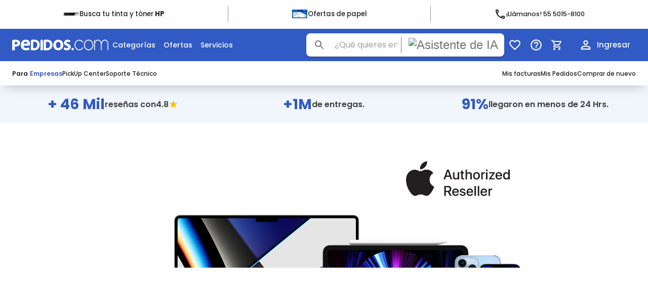

--- FILE ---
content_type: text/html; charset=utf-8
request_url: https://pedidos.com/apple/para-empresas
body_size: 4005
content:
<!DOCTYPE html><html lang="es-mx"><head><meta charSet="utf-8"/><link rel="stylesheet" href="/_next/static/css/c389a1d2aa3f1f13.css" data-precedence="next"/><link rel="preload" as="style" href="/_next/static/css/3ae31b7b0b190a4d.css"/><link rel="preload" href="/_next/static/chunks/webpack-4c16fa30bb0e5c1f.js" as="script"/><link rel="preload" href="/_next/static/chunks/bce60fc1-dfba8d573d99b6f7.js" as="script"/><link rel="preload" href="/_next/static/chunks/8680-ab40372cbde11e1d.js" as="script"/><link rel="preload" href="/_next/static/chunks/main-app-c1e2d821dcb3bd6e.js" as="script"/><title>Apple para empresas | Pedidos.com</title><meta name="description" content="Los productos Apple para empresas ofrecen productividad, seguridad y eficiencia con dispositivos intuitivos y versátiles diseñados para un entorno empresarial."/><link rel="manifest" href="/manifest.json"/><meta name="keywords" content="Apple empresas,dispositivos Apple negocios,seguridad Apple empresarial,productividad Apple,Apple para empresas,Pedidos.com"/><meta name="viewport" content="width=device-width, initial-scale=1"/><meta name="robots" content="index, follow"/><link rel="canonical" href="https://pedidos.com/apple/para-empresas"/><meta property="og:title" content="Apple para empresas | Pedidos.com"/><meta property="og:description" content="Descubre cómo los dispositivos Apple impulsan la productividad y seguridad en tu empresa. Soluciones empresariales seguras, intuitivas y eficientes."/><meta property="og:url" content="https://pedidos.com/apple/para-empresas"/><meta property="og:site_name" content="Pedidos.com"/><meta property="og:image" content="https://pedidos.com/myfotos/Pedidos-com/pagina/apple/principal.png"/><meta property="og:image:width" content="1200"/><meta property="og:image:height" content="630"/><meta property="og:image:alt" content="Soluciones Apple para empresas – Pedidos.com"/><meta property="og:type" content="article"/><meta name="twitter:card" content="summary_large_image"/><meta name="twitter:title" content="Apple para empresas | Pedidos.com"/><meta name="twitter:description" content="Impulsa tu negocio con dispositivos Apple: productividad, seguridad y eficiencia adaptados al entorno empresarial."/><meta name="twitter:image" content="https://pedidos.com/myfotos/Pedidos-com/pagina/apple/principal.png"/><link rel="manifest" href="/manifest.json"/><link rel="apple-touch-icon" href="/images/pedidos-icon-x48.png"/><meta name="theme-color" content="#fff"/><meta name="google-site-verification" content="NDP4g_1XbiYL3U3OV3kfpT6Bccq5GbjyQDMK3P9HEds"/><meta name="google-site-verification" content="gPzTLD1MztxNQbd0jP-04d8uKZxblsL8vR3ViAcXM-o"/><link rel="stylesheet" href="https://fonts.googleapis.com/css2?family=Poppins:wght@200;400;500;600;700;800&amp;display=swap"/><script src="/_next/static/chunks/polyfills-78c92fac7aa8fdd8.js" noModule=""></script></head><body><noscript><iframe src="https://www.googletagmanager.com/ns.html?id=GTM-NLQV5KF" height="0" width="0" style="display:none;visibility:hidden"></iframe></noscript><style data-emotion="css-global j3vuxd">html{-webkit-font-smoothing:antialiased;-moz-osx-font-smoothing:grayscale;box-sizing:border-box;-webkit-text-size-adjust:100%;}*,*::before,*::after{box-sizing:inherit;}strong,b{font-weight:700;}body{margin:0;color:rgba(0, 0, 0, 0.87);font-family:Poppins,sans-serif;font-weight:400;font-size:1rem;line-height:1.5;background-color:#ffffff;}@media print{body{background-color:#ffffff;}}body::backdrop{background-color:#ffffff;}</style><script src="/_next/static/chunks/webpack-4c16fa30bb0e5c1f.js" async=""></script><script src="/_next/static/chunks/bce60fc1-dfba8d573d99b6f7.js" async=""></script><script src="/_next/static/chunks/8680-ab40372cbde11e1d.js" async=""></script><script src="/_next/static/chunks/main-app-c1e2d821dcb3bd6e.js" async=""></script><script>(self.__next_f=self.__next_f||[]).push([0])</script><script>self.__next_f.push([1,"1:HL[\"/_next/static/css/c389a1d2aa3f1f13.css\",{\"as\":\"style\"}]\n0:\"$L2\"\n"])</script><script>self.__next_f.push([1,"3:HL[\"/_next/static/css/3ae31b7b0b190a4d.css\",{\"as\":\"style\"}]\n"])</script><script>self.__next_f.push([1,"4:I{\"id\":24685,\"chunks\":[\"2272:static/chunks/webpack-4c16fa30bb0e5c1f.js\",\"9253:static/chunks/bce60fc1-dfba8d573d99b6f7.js\",\"8680:static/chunks/8680-ab40372cbde11e1d.js\"],\"name\":\"default\",\"async\":false}\n6:I{\"id\":63571,\"chunks\":[\"2272:static/chunks/webpack-4c16fa30bb0e5c1f.js\",\"9253:static/chunks/bce60fc1-dfba8d573d99b6f7.js\",\"8680:static/chunks/8680-ab40372cbde11e1d.js\"],\"name\":\"GlobalError\",\"async\":false}\n"])</script><script>self.__next_f.push([1,"8:I{\"id\":24620,\"chunks\":[\"7306:static/chunks/7306-00037e081577c518.js\",\"8288:static/chunks/8288-0399528eb9b5e6c6.js\",\"3950:static/chunks/3950-671580cb471296fa.js\",\"4243:static/chunks/4243-48172e515f3a5b10.js\",\"2660:static/chunks/2660-36f5de4ed622ba69.js\",\"2956:static/chunks/2956-704996b267dd1d6a.js\",\"674:static/chunks/674-6bb7a6d7e1c8c79e.js\",\"4414:static/chunks/4414-63435b8cb2c36e9c.js\",\"6724:static/chunks/6724-495c8212dc106628.js\",\"6831:static/chunks/6831-61b983517b803a97.js\",\"9160:static/chunks/app/not-found-645e4424b03513a5.js\"],\"name\":\"\",\"async\":false}\n"])</script><script>self.__next_f.push([1,"9:I{\"id\":4414,\"chunks\":[\"7306:static/chunks/7306-00037e081577c518.js\",\"8288:static/chunks/8288-0399528eb9b5e6c6.js\",\"3950:static/chunks/3950-671580cb471296fa.js\",\"4243:static/chunks/4243-48172e515f3a5b10.js\",\"2660:static/chunks/2660-36f5de4ed622ba69.js\",\"2956:static/chunks/2956-704996b267dd1d6a.js\",\"674:static/chunks/674-6bb7a6d7e1c8c79e.js\",\"4414:static/chunks/4414-63435b8cb2c36e9c.js\",\"6724:static/chunks/6724-495c8212dc106628.js\",\"6831:static/chunks/6831-61b983517b803a97.js\",\"9160:static/chunks/app/not-found-645e4424b03513a5.js\"],\"name\":\"\",\"async\":false}\n"])</script><script>self.__next_f.push([1,"a:I{\"id\":32956,\"chunks\":[\"7306:static/chunks/7306-00037e081577c518.js\",\"8288:static/chunks/8288-0399528eb9b5e6c6.js\",\"3950:static/chunks/3950-671580cb471296fa.js\",\"4243:static/chunks/4243-48172e515f3a5b10.js\",\"2660:static/chunks/2660-36f5de4ed622ba69.js\",\"2956:static/chunks/2956-704996b267dd1d6a.js\",\"674:static/chunks/674-6bb7a6d7e1c8c79e.js\",\"4414:static/chunks/4414-63435b8cb2c36e9c.js\",\"6724:static/chunks/6724-495c8212dc106628.js\",\"6831:static/chunks/6831-61b983517b803a97.js\",\"9160:static/chunks/app/not-found-645e4424b03513a5.js\"],\"name\":\"Image\",\"async\":false}\n"])</script><script>self.__next_f.push([1,"b:I{\"id\":67606,\"chunks\":[\"7306:static/chunks/7306-00037e081577c518.js\",\"8288:static/chunks/8288-0399528eb9b5e6c6.js\",\"3950:static/chunks/3950-671580cb471296fa.js\",\"4243:static/chunks/4243-48172e515f3a5b10.js\",\"2660:static/chunks/2660-36f5de4ed622ba69.js\",\"2956:static/chunks/2956-704996b267dd1d6a.js\",\"674:static/chunks/674-6bb7a6d7e1c8c79e.js\",\"4414:static/chunks/4414-63435b8cb2c36e9c.js\",\"6724:static/chunks/6724-495c8212dc106628.js\",\"6831:static/chunks/6831-61b983517b803a97.js\",\"9160:static/chunks/app/not-found-645e4424b03513a5.js\"],\"name\":\"\",\"async\":false}\n"])</script><script>self.__next_f.push([1,"c:I{\"id\":66117,\"chunks\":[\"7306:static/chunks/7306-00037e081577c518.js\",\"8288:static/chunks/8288-0399528eb9b5e6c6.js\",\"3950:static/chunks/3950-671580cb471296fa.js\",\"4243:static/chunks/4243-48172e515f3a5b10.js\",\"2660:static/chunks/2660-36f5de4ed622ba69.js\",\"2956:static/chunks/2956-704996b267dd1d6a.js\",\"674:static/chunks/674-6bb7a6d7e1c8c79e.js\",\"4414:static/chunks/4414-63435b8cb2c36e9c.js\",\"6724:static/chunks/6724-495c8212dc106628.js\",\"6831:static/chunks/6831-61b983517b803a97.js\",\"9160:static/chunks/app/not-found-645e4424b03513a5.js\"],\"name\":\"\",\"async\":false}\n"])</script><script>self.__next_f.push([1,"d:I{\"id\":34243,\"chunks\":[\"7306:static/chunks/7306-00037e081577c518.js\",\"8288:static/chunks/8288-0399528eb9b5e6c6.js\",\"3950:static/chunks/3950-671580cb471296fa.js\",\"4243:static/chunks/4243-48172e515f3a5b10.js\",\"2660:static/chunks/2660-36f5de4ed622ba69.js\",\"2956:static/chunks/2956-704996b267dd1d6a.js\",\"674:static/chunks/674-6bb7a6d7e1c8c79e.js\",\"4414:static/chunks/4414-63435b8cb2c36e9c.js\",\"6724:static/chunks/6724-495c8212dc106628.js\",\"6831:static/chunks/6831-61b983517b803a97.js\",\"9160:static/chunks/app/not-found-645e4424b03513a5.js\"],\"name\":\"\",\"async\":false}\n"])</script><script>self.__next_f.push([1,"2:[[[\"$\",\"link\",\"0\",{\"rel\":\"stylesheet\",\"href\":\"/_next/static/css/c389a1d2aa3f1f13.css\",\"precedence\":\"next\"}]],[\"$\",\"$L4\",null,{\"buildId\":\"3AlqDcDHfrkLYlpnx5mYT\",\"assetPrefix\":\"\",\"initialCanonicalUrl\":\"/apple/para-empresas\",\"initialTree\":[\"\",{\"children\":[\"(sitio)\",{\"children\":[\"apple\",{\"children\":[\"para-empresas\",{\"children\":[\"__PAGE__\",{}]}]}]}]},\"$undefined\",\"$undefined\",true],\"initialHead\":\"$L5\",\"globalErrorComponent\":\"$6\",\"notFound\":[\"$\",\"html\",null,{\"id\":\"__next_error__\",\"children\":[[\"$\",\"head\",null,{\"children\":\"$undefined\"}],[\"$\",\"body\",null,{\"children\":[\"$L7\",[],[\"$\",\"$L8\",null,{\"maxWidth\":\"sm\",\"children\":[\"$\",\"$L9\",null,{\"component\":\"div\",\"justifyContent\":\"center\",\"py\":4,\"children\":[[\"$\",\"$L9\",null,{\"component\":\"div\",\"children\":[\"$\",\"$L9\",null,{\"m\":\"auto\",\"children\":[\"$\",\"$La\",null,{\"layout\":\"responsive\",\"height\":100,\"width\":100,\"src\":\"/imagenes/error-404.gif\",\"alt\":\"Error 404\",\"unoptimized\":true}]}]}],[\"$\",\"$L9\",null,{\"component\":\"div\",\"textAlign\":\"center\",\"pt\":2,\"children\":[[\"$\",\"$Lb\",null,{\"variant\":\"h4\",\"component\":\"h1\",\"fontWeight\":\"600\",\"children\":\"404 Página no encontrada\"}],[\"$\",\"$L9\",null,{\"component\":\"div\",\"pt\":3,\"textAlign\":\"center\",\"children\":[\"$\",\"$Lc\",null,{\"href\":\"/\",\"component\":\"a\",\"size\":\"large\",\"variant\":\"contained\",\"color\":\"primary\",\"children\":\"Regresar\"}]}],[\"$\",\"p\",null,{\"children\":\"Si necesitas ayuda, ponte en\"}],[\"$\",\"$L9\",null,{\"component\":\"span\",\"sx\":{\"textDecoration\":\"underline\"},\"children\":[\"$\",\"$Ld\",null,{\"href\":\"https://direct.lc.chat/7731061/\",\"children\":[\"$\",\"p\",null,{\"children\":\"contacto con nosotros\"}]}]}],\".\"]}]]}]}]]}]]}],\"asNotFound\":false,\"children\":[\"$Le\",null]}]]\n"])</script><script>self.__next_f.push([1,"f:I{\"id\":15352,\"chunks\":[\"8569:static/chunks/a0451e04-d16229f17b301425.js\",\"1044:static/chunks/f71a365d-6b45b55312b4d133.js\",\"4550:static/chunks/925f3d25-783f9f38cc865d95.js\",\"1987:static/chunks/42df770c-ce2ae2269e444ee8.js\",\"7306:static/chunks/7306-00037e081577c518.js\",\"4202:static/chunks/4202-83a482dbf305dddc.js\",\"5018:static/chunks/5018-dff443655bcbce2b.js\",\"8163:static/chunks/8163-93dfe7588048e831.js\",\"4700:static/chunks/4700-d4eccd14013192bd.js\",\"4991:static/chunks/4991-b053f765a3f2557e.js\",\"9329:static/chunks/9329-094c4768c69532c1.js\",\"3185:static/chunks/app/layout-edabac188db0c246.js\"],\"name\":\"\",\"async\":false}\n"])</script><script>self.__next_f.push([1,"10:I{\"id\":53219,\"chunks\":[\"8569:static/chunks/a0451e04-d16229f17b301425.js\",\"1044:static/chunks/f71a365d-6b45b55312b4d133.js\",\"4550:static/chunks/925f3d25-783f9f38cc865d95.js\",\"1987:static/chunks/42df770c-ce2ae2269e444ee8.js\",\"7306:static/chunks/7306-00037e081577c518.js\",\"4202:static/chunks/4202-83a482dbf305dddc.js\",\"5018:static/chunks/5018-dff443655bcbce2b.js\",\"8163:static/chunks/8163-93dfe7588048e831.js\",\"4700:static/chunks/4700-d4eccd14013192bd.js\",\"4991:static/chunks/4991-b053f765a3f2557e.js\",\"9329:static/chunks/9329-094c4768c69532c1.js\",\"3185:static/chunks/app/layout-edabac188db0c246.js\"],\"name\":\"\",\"async\":false}\n"])</script><script>self.__next_f.push([1,"11:I{\"id\":49654,\"chunks\":[\"2272:static/chunks/webpack-4c16fa30bb0e5c1f.js\",\"9253:static/chunks/bce60fc1-dfba8d573d99b6f7.js\",\"8680:static/chunks/8680-ab40372cbde11e1d.js\"],\"name\":\"default\",\"async\":false}\n12:I{\"id\":65117,\"chunks\":[\"2272:static/chunks/webpack-4c16fa30bb0e5c1f.js\",\"9253:static/chunks/bce60fc1-dfba8d573d99b6f7.js\",\"8680:static/chunks/8680-ab40372cbde11e1d.js\"],\"name\":\"default\",\"async\":false}\n"])</script><script>self.__next_f.push([1,"13:I{\"id\":8916,\"chunks\":[\"8569:static/chunks/a0451e04-d16229f17b301425.js\",\"1044:static/chunks/f71a365d-6b45b55312b4d133.js\",\"4550:static/chunks/925f3d25-783f9f38cc865d95.js\",\"1987:static/chunks/42df770c-ce2ae2269e444ee8.js\",\"7306:static/chunks/7306-00037e081577c518.js\",\"4202:static/chunks/4202-83a482dbf305dddc.js\",\"5325:static/chunks/5325-d6bc913c99f1524f.js\",\"8288:static/chunks/8288-0399528eb9b5e6c6.js\",\"3950:static/chunks/3950-671580cb471296fa.js\",\"5006:static/chunks/5006-fe6878f2173bd97e.js\",\"9083:static/chunks/9083-0379c9b2ff57d6ba.js\",\"4066:static/chunks/4066-e1d73227fa16599a.js\",\"4243:static/chunks/4243-48172e515f3a5b10.js\",\"2660:static/chunks/2660-36f5de4ed622ba69.js\",\"2956:static/chunks/2956-704996b267dd1d6a.js\",\"8115:static/chunks/8115-84b91275135d9e2b.js\",\"5018:static/chunks/5018-dff443655bcbce2b.js\",\"4737:static/chunks/4737-fd7b25272f35e787.js\",\"8017:static/chunks/8017-6717afbada002ae5.js\",\"9858:static/chunks/9858-ef75c8d722c4a450.js\",\"5918:static/chunks/5918-02c8cf458aee93a4.js\",\"3320:static/chunks/3320-4492f3f1b991fe5b.js\",\"354:static/chunks/354-140462f54e1567d8.js\",\"2491:static/chunks/2491-a111eb703b7d2535.js\",\"8163:static/chunks/8163-93dfe7588048e831.js\",\"3688:static/chunks/3688-47abd166dbd98711.js\",\"2230:static/chunks/2230-f8201045283d75c8.js\",\"245:static/chunks/245-b6685b78500fb038.js\",\"2396:static/chunks/2396-5024b071af7d1717.js\",\"2808:static/chunks/2808-43567bbe7ced3170.js\",\"8749:static/chunks/8749-205e7d90bafe9eeb.js\",\"7589:static/chunks/7589-ced35721e89c5b9a.js\",\"4991:static/chunks/4991-b053f765a3f2557e.js\",\"9329:static/chunks/9329-094c4768c69532c1.js\",\"6809:static/chunks/6809-5317a4bce0136af1.js\",\"5061:static/chunks/app/(sitio)/layout-985c92e09398daf9.js\"],\"name\":\"\",\"async\":false}\n"])</script><script>self.__next_f.push([1,"14:I{\"id\":44824,\"chunks\":[\"7306:static/chunks/7306-00037e081577c518.js\",\"4202:static/chunks/4202-83a482dbf305dddc.js\",\"5325:static/chunks/5325-d6bc913c99f1524f.js\",\"8288:static/chunks/8288-0399528eb9b5e6c6.js\",\"5006:static/chunks/5006-fe6878f2173bd97e.js\",\"4066:static/chunks/4066-e1d73227fa16599a.js\",\"4243:static/chunks/4243-48172e515f3a5b10.js\",\"2956:static/chunks/2956-704996b267dd1d6a.js\",\"572:static/chunks/572-b86a3f25a9d327b1.js\",\"5243:static/chunks/app/(sitio)/apple/para-empresas/page-cd9c00ea41624575.js\"],\"name\":\"\",\"async\":false}\n"])</script><script>self.__next_f.push([1,"e:[\"$\",\"html\",null,{\"lang\":\"es-mx\",\"children\":[[\"$\",\"head\",null,{\"children\":[[\"$\",\"link\",null,{\"rel\":\"manifest\",\"href\":\"/manifest.json\"}],[\"$\",\"link\",null,{\"rel\":\"apple-touch-icon\",\"href\":\"/images/pedidos-icon-x48.png\"}],[\"$\",\"meta\",null,{\"name\":\"theme-color\",\"content\":\"#fff\"}],[\"$\",\"link\",null,{\"rel\":\"stylesheet\",\"href\":\"https://fonts.googleapis.com/css2?family=Poppins:wght@200;400;500;600;700;800\u0026display=swap\"}],[\"$\",\"meta\",null,{\"name\":\"google-site-verification\",\"content\":\"NDP4g_1XbiYL3U3OV3kfpT6Bccq5GbjyQDMK3P9HEds\"}],[\"$\",\"meta\",null,{\"name\":\"google-site-verification\",\"content\":\"gPzTLD1MztxNQbd0jP-04d8uKZxblsL8vR3ViAcXM-o\"}]]}],[\"$\",\"body\",null,{\"children\":[[\"$\",\"noscript\",null,{\"children\":[\"$\",\"iframe\",null,{\"src\":\"https://www.googletagmanager.com/ns.html?id=GTM-NLQV5KF\",\"height\":\"0\",\"width\":\"0\",\"style\":{\"display\":\"none\",\"visibility\":\"hidden\"}}]}],[\"$\",\"$Lf\",null,{\"session\":null,\"children\":[[\"$\",\"$L10\",null,{}],[\"$\",\"$L11\",null,{\"parallelRouterKey\":\"children\",\"segmentPath\":[\"children\"],\"error\":\"$undefined\",\"errorStyles\":\"$undefined\",\"loading\":\"$undefined\",\"loadingStyles\":\"$undefined\",\"hasLoading\":false,\"template\":[\"$\",\"$L12\",null,{}],\"templateStyles\":\"$undefined\",\"notFound\":[\"$\",\"$L8\",null,{\"maxWidth\":\"sm\",\"children\":[\"$\",\"$L9\",null,{\"component\":\"div\",\"justifyContent\":\"center\",\"py\":4,\"children\":[[\"$\",\"$L9\",null,{\"component\":\"div\",\"children\":[\"$\",\"$L9\",null,{\"m\":\"auto\",\"children\":[\"$\",\"$La\",null,{\"layout\":\"responsive\",\"height\":100,\"width\":100,\"src\":\"/imagenes/error-404.gif\",\"alt\":\"Error 404\",\"unoptimized\":true}]}]}],[\"$\",\"$L9\",null,{\"component\":\"div\",\"textAlign\":\"center\",\"pt\":2,\"children\":[[\"$\",\"$Lb\",null,{\"variant\":\"h4\",\"component\":\"h1\",\"fontWeight\":\"600\",\"children\":\"404 Página no encontrada\"}],[\"$\",\"$L9\",null,{\"component\":\"div\",\"pt\":3,\"textAlign\":\"center\",\"children\":[\"$\",\"$Lc\",null,{\"href\":\"/\",\"component\":\"a\",\"size\":\"large\",\"variant\":\"contained\",\"color\":\"primary\",\"children\":\"Regresar\"}]}],[\"$\",\"p\",null,{\"children\":\"Si necesitas ayuda, ponte en\"}],[\"$\",\"$L9\",null,{\"component\":\"span\",\"sx\":{\"textDecoration\":\"underline\"},\"children\":[\"$\",\"$Ld\",null,{\"href\":\"https://direct.lc.chat/7731061/\",\"children\":[\"$\",\"p\",null,{\"children\":\"contacto con nosotros\"}]}]}],\".\"]}]]}]}],\"notFoundStyles\":[],\"childProp\":{\"current\":[[\"$\",\"$L13\",null,{\"children\":[\"$\",\"$L11\",null,{\"parallelRouterKey\":\"children\",\"segmentPath\":[\"children\",\"(sitio)\",\"children\"],\"error\":\"$undefined\",\"errorStyles\":\"$undefined\",\"loading\":\"$undefined\",\"loadingStyles\":\"$undefined\",\"hasLoading\":false,\"template\":[\"$\",\"$L12\",null,{}],\"templateStyles\":\"$undefined\",\"notFound\":\"$undefined\",\"notFoundStyles\":\"$undefined\",\"childProp\":{\"current\":[\"$\",\"$L11\",null,{\"parallelRouterKey\":\"children\",\"segmentPath\":[\"children\",\"(sitio)\",\"children\",\"apple\",\"children\"],\"error\":\"$undefined\",\"errorStyles\":\"$undefined\",\"loading\":\"$undefined\",\"loadingStyles\":\"$undefined\",\"hasLoading\":false,\"template\":[\"$\",\"$L12\",null,{}],\"templateStyles\":\"$undefined\",\"notFound\":\"$undefined\",\"notFoundStyles\":\"$undefined\",\"childProp\":{\"current\":[\"$\",\"$L11\",null,{\"parallelRouterKey\":\"children\",\"segmentPath\":[\"children\",\"(sitio)\",\"children\",\"apple\",\"children\",\"para-empresas\",\"children\"],\"error\":\"$undefined\",\"errorStyles\":\"$undefined\",\"loading\":\"$undefined\",\"loadingStyles\":\"$undefined\",\"hasLoading\":false,\"template\":[\"$\",\"$L12\",null,{}],\"templateStyles\":\"$undefined\",\"notFound\":\"$undefined\",\"notFoundStyles\":\"$undefined\",\"childProp\":{\"current\":[[\"$\",\"$L14\",null,{}],null],\"segment\":\"__PAGE__\"},\"styles\":[]}],\"segment\":\"para-empresas\"},\"styles\":[]}],\"segment\":\"apple\"},\"styles\":[]}],\"params\":{}}],null],\"segment\":\"(sitio)\"},\"styles\":[[\"$\",\"link\",\"0\",{\"rel\":\"stylesheet\",\"href\":\"/_next/static/css/3ae31b7b0b190a4d.css\",\"precedence\":\"next\"}]]}]]}]]}]]}]\n"])</script><script>self.__next_f.push([1,"5:[[\"$\",\"meta\",\"0\",{\"charSet\":\"utf-8\"}],[\"$\",\"title\",\"1\",{\"children\":\"Apple para empresas | Pedidos.com\"}],[\"$\",\"meta\",\"2\",{\"name\":\"description\",\"content\":\"Los productos Apple para empresas ofrecen productividad, seguridad y eficiencia con dispositivos intuitivos y versátiles diseñados para un entorno empresarial.\"}],[\"$\",\"link\",\"3\",{\"rel\":\"manifest\",\"href\":\"/manifest.json\"}],[\"$\",\"meta\",\"4\",{\"name\":\"keywords\",\"content\":\"Apple empresas,dispositivos Apple negocios,seguridad Apple empresarial,productividad Apple,Apple para empresas,Pedidos.com\"}],[\"$\",\"meta\",\"5\",{\"name\":\"viewport\",\"content\":\"width=device-width, initial-scale=1\"}],[\"$\",\"meta\",\"6\",{\"name\":\"robots\",\"content\":\"index, follow\"}],[\"$\",\"link\",\"7\",{\"rel\":\"canonical\",\"href\":\"https://pedidos.com/apple/para-empresas\"}],[\"$\",\"meta\",\"8\",{\"property\":\"og:title\",\"content\":\"Apple para empresas | Pedidos.com\"}],[\"$\",\"meta\",\"9\",{\"property\":\"og:description\",\"content\":\"Descubre cómo los dispositivos Apple impulsan la productividad y seguridad en tu empresa. Soluciones empresariales seguras, intuitivas y eficientes.\"}],[\"$\",\"meta\",\"10\",{\"property\":\"og:url\",\"content\":\"https://pedidos.com/apple/para-empresas\"}],[\"$\",\"meta\",\"11\",{\"property\":\"og:site_name\",\"content\":\"Pedidos.com\"}],[\"$\",\"meta\",\"12\",{\"property\":\"og:image\",\"content\":\"https://pedidos.com/myfotos/Pedidos-com/pagina/apple/principal.png\"}],[\"$\",\"meta\",\"13\",{\"property\":\"og:image:width\",\"content\":\"1200\"}],[\"$\",\"meta\",\"14\",{\"property\":\"og:image:height\",\"content\":\"630\"}],[\"$\",\"meta\",\"15\",{\"property\":\"og:image:alt\",\"content\":\"Soluciones Apple para empresas – Pedidos.com\"}],[\"$\",\"meta\",\"16\",{\"property\":\"og:type\",\"content\":\"article\"}],[\"$\",\"meta\",\"17\",{\"name\":\"twitter:card\",\"content\":\"summary_large_image\"}],[\"$\",\"meta\",\"18\",{\"name\":\"twitter:title\",\"content\":\"Apple para empresas | Pedidos.com\"}],[\"$\",\"meta\",\"19\",{\"name\":\"twitter:description\",\"content\":\"Impulsa tu negocio con dispositivos Apple: productividad, seguridad y eficiencia adaptados al entorno empresarial.\"}],[\"$\",\"meta\",\"20\",{\"name\":\"twitter:image\",\"content\":\"https://pedidos.com/myfotos/Pedidos-com/pagina/apple/principal.png\"}]]\n"])</script><script>self.__next_f.push([1,"7:[[\"$\",\"meta\",\"0\",{\"charSet\":\"utf-8\"}],[\"$\",\"title\",\"1\",{\"children\":\"Apple para empresas | Pedidos.com\"}],[\"$\",\"meta\",\"2\",{\"name\":\"description\",\"content\":\"Los productos Apple para empresas ofrecen productividad, seguridad y eficiencia con dispositivos intuitivos y versátiles diseñados para un entorno empresarial.\"}],[\"$\",\"link\",\"3\",{\"rel\":\"manifest\",\"href\":\"/manifest.json\"}],[\"$\",\"meta\",\"4\",{\"name\":\"keywords\",\"content\":\"Apple empresas,dispositivos Apple negocios,seguridad Apple empresarial,productividad Apple,Apple para empresas,Pedidos.com\"}],[\"$\",\"meta\",\"5\",{\"name\":\"viewport\",\"content\":\"width=device-width, initial-scale=1\"}],[\"$\",\"meta\",\"6\",{\"name\":\"robots\",\"content\":\"index, follow\"}],[\"$\",\"link\",\"7\",{\"rel\":\"canonical\",\"href\":\"https://pedidos.com/apple/para-empresas\"}],[\"$\",\"meta\",\"8\",{\"property\":\"og:title\",\"content\":\"Apple para empresas | Pedidos.com\"}],[\"$\",\"meta\",\"9\",{\"property\":\"og:description\",\"content\":\"Descubre cómo los dispositivos Apple impulsan la productividad y seguridad en tu empresa. Soluciones empresariales seguras, intuitivas y eficientes.\"}],[\"$\",\"meta\",\"10\",{\"property\":\"og:url\",\"content\":\"https://pedidos.com/apple/para-empresas\"}],[\"$\",\"meta\",\"11\",{\"property\":\"og:site_name\",\"content\":\"Pedidos.com\"}],[\"$\",\"meta\",\"12\",{\"property\":\"og:image\",\"content\":\"https://pedidos.com/myfotos/Pedidos-com/pagina/apple/principal.png\"}],[\"$\",\"meta\",\"13\",{\"property\":\"og:image:width\",\"content\":\"1200\"}],[\"$\",\"meta\",\"14\",{\"property\":\"og:image:height\",\"content\":\"630\"}],[\"$\",\"meta\",\"15\",{\"property\":\"og:image:alt\",\"content\":\"Soluciones Apple para empresas – Pedidos.com\"}],[\"$\",\"meta\",\"16\",{\"property\":\"og:type\",\"content\":\"article\"}],[\"$\",\"meta\",\"17\",{\"name\":\"twitter:card\",\"content\":\"summary_large_image\"}],[\"$\",\"meta\",\"18\",{\"name\":\"twitter:title\",\"content\":\"Apple para empresas | Pedidos.com\"}],[\"$\",\"meta\",\"19\",{\"name\":\"twitter:description\",\"content\":\"Impulsa tu negocio con dispositivos Apple: productividad, seguridad y eficiencia adaptados al entorno empresarial.\"}],[\"$\",\"meta\",\"20\",{\"name\":\"twitter:image\",\"content\":\"https://pedidos.com/myfotos/Pedidos-com/pagina/apple/principal.png\"}]]\n"])</script></body></html>

--- FILE ---
content_type: text/css; charset=UTF-8
request_url: https://pedidos.com/_next/static/css/3ae31b7b0b190a4d.css
body_size: 5106
content:
.Home_swiper-pagination-progressbar-fill__nGYw1{background:var(--color-pedidosblue)!important}.Home_promoContainer__cRq0w{border-radius:0;width:auto;height:auto;justify-content:center;align-items:center;margin:auto;-webkit-border-radius:0;-moz-border-radius:0;-ms-border-radius:0;-o-border-radius:0;color:#fff}.Home_imgfban2__GN_DD,.Home_imgfban__UYmZd{width:100%!important;border-radius:12px;z-index:1;display:block}span.Home_swiper-pagination-progressbar-fill__nGYw1{background:var(--color-pedidosblue)!important}.Home_infopbox__CXAef{display:flex;justify-content:center;align-items:center;width:100%;height:100%}.Home_containerText__ZY182{padding:0 1.75rem}.Home_infopbox__CXAef .Home_title__hYX6j{font-weight:600;letter-spacing:-1px}.Home_boxmsi__i7tHm{width:130px;height:130px;box-shadow:0 0 20px rgba(18,29,56,.1),0 1px 4px rgba(18,29,56,.1);margin-right:3rem;margin-left:-1rem;border-radius:10px!important;-webkit-border-radius:10px!important;-moz-border-radius:10px!important;-ms-border-radius:10px!important;-o-border-radius:10px!important}.Home_boxmsi__i7tHm:before{content:"MSI";opacity:.15;position:absolute;top:15px;left:-5px;font-size:3.8rem;font-weight:600;color:#152859}.Home_servicebox__wz8YO{background-color:#fff;background-image:linear-gradient(180deg,#f3f6ff,#fff);box-shadow:0 0 16px rgb(54 85 166/8%),2px 5px 16px rgb(54 85 166/8%);cursor:pointer;border-radius:8px;border:1px solid #f5f5f5;overflow:hidden;transition-duration:.5s;transition-property:transform}.Home_servicebox__wz8YO .Home_blueboxs__0HgVa{box-shadow:5px 7px 16px 0 #1d377b6b;background-color:#3655a5;border-radius:8px;width:auto;height:auto;justify-content:center;margin:"auto";-webkit-border-radius:8px;-moz-border-radius:8px;-ms-border-radius:8px;-o-border-radius:8px}.Home_sbox__xS5Up{box-shadow:4px 2px 10px rgba(129,135,152,.3);height:auto}.Home_sboxCat__Dr1LC,.Home_sbox__xS5Up{background-color:#fff;border-radius:12px!important;border:1px solid #f5f5f5;overflow:hidden;transition-duration:.5s;transition-property:transform}.Home_sboxCat__Dr1LC{height:280px}.Home_sboxCat__Dr1LC:hover{box-shadow:4px 2px 8px rgba(109,136,171,.3)}.Home_sboxcontent__YrOqm{margin:0 1rem}.Home_sboximg__0sIHB{max-width:100%}.Home_boxbbc__ihbJK{color:#fff}.Home_backca__5SN8f{width:150px;height:150px;background-color:#fff;border-radius:100%;-webkit-border-radius:100%;-moz-border-radius:100%;-ms-border-radius:100%;-o-border-radius:100%}.Home_backcaimg__kzSOA{position:absolute;top:0;transition:.3s ease-in-out;-webkit-transition:.3s ease-in-out;-moz-transition:.3s ease-in-out;-ms-transition:.3s ease-in-out;-o-transition:.3s ease-in-out}.Home_categories___FrOa:hover{color:#3655a5}.Home_categories___FrOa .Home_backcaimg__kzSOA:hover{transform:translateY(-5px);-webkit-transform:translateY(-5px);-moz-transform:translateY(-5px);-ms-transform:translateY(-5px);-o-transform:translateY(-5px)}.Home_productCard__P8KzM{box-shadow:0 0 16px rgb(54 85 166/8%),0 1px 4px rgb(54 85 166/8%);padding:5px;margin:5px}.Home_productbox__S8ibG{box-shadow:4px 2px 10px rgba(129,135,152,.3);border-radius:12px;border:1px solid #f5f5f5;height:auto}.Home_forbusinessbox__Dk0Pe,.Home_productbox__S8ibG{background-color:#fff;overflow:hidden;transition-duration:.5s;transition-property:transform}.Home_forbusinessbox__Dk0Pe{cursor:pointer;border-radius:8px;border:1px solid #f5f5f5}.Home_businessimg__zYDxg{width:auto;height:85%;position:absolute;bottom:2rem;right:2rem}.Home_businessboxcontent__M7Zwm{width:60%}.Home_brandcard___ymrN{background-color:#fff;box-shadow:0 0 16px rgb(54 85 166/8%),0 1px 4px rgb(54 85 166/8%);cursor:pointer;border-radius:8px;border:1px solid #f5f5f5;overflow:hidden;transition-duration:.5s;transition-property:transform}.Home_boxbluetop__Zb1Pk:before{content:"";position:absolute;width:60%;height:340px;background-color:#3655a5;top:10rem;right:0;border-radius:15px 0 0 15px;-webkit-border-radius:15px 0 0 15px;-moz-border-radius:15px 0 0 15px;-ms-border-radius:15px 0 0 15px;-o-border-radius:15px 0 0 15px}.Home_productscard__g_JNS{background-color:#fff;cursor:pointer;border-radius:8px;border:1px solid #f5f5f5;overflow:hidden;transition-duration:.5s;transition-property:transform;height:360px}.Home_ptcard__QcqJj{padding-top:3rem}.Home_titleProductSlider__1J_j6{position:relative;font-size:1.85em;font-weight:600;padding:0;color:#3f3f3f}.Home_subtitleProductSlider__GF9_R{position:relative;font-size:1.6em;font-weight:400;color:#3f3f3f}.Home_PriceProdSlider__wHmMn{font-weight:600!important;font-size:1.7em!important;color:#3f3f3f}.Home_parrafoProductSlider__RWmSv{color:#325ac4;font-weight:500}.Home_subtitleProductSlider3__jBzzJ{font-size:1.2rem;font-weight:400}.Home_btnSliders__yWK6k{margin-top:1rem!important;background-color:var(--color-pedidosorange)!important;border-radius:50px!important;font-size:1.2rem!important;font-weight:500!important}.Home_btnSliders__yWK6k:hover{background-color:#d8730e!important}.Home_flechita__Zq2ud{position:absolute;top:-1.4em}.Home_specsProductSlider__WmYQ3{font-size:1.2rem;font-weight:500}@media (min-width:900px) and (max-width:1199px){.Home_titleProductSlider__1J_j6{font-size:1.5em}.Home_subtitleProductSlider__GF9_R{font-size:1.15em}.Home_PriceProdSlider__wHmMn{font-size:1.5em!important}}@media (max-width:899px){.Home_titleProductSlider__1J_j6{font-size:1.5em}.Home_subtitleProductSlider__GF9_R{font-size:1.25em}.Home_PriceProdSlider__wHmMn{font-size:1.35em!important}.Home_btitle__aUJk3{font-size:2.1rem!important}.Home_businessimg__zYDxg{height:70%!important}.Home_businessboxcontent__M7Zwm{width:50%}.Home_sboximg__0sIHB{max-height:70%}.Home_productscard__g_JNS{height:460px}}@media (max-width:730px){.Home_btitle__aUJk3{font-size:1.5rem!important}.Home_businessimg__zYDxg{height:60%!important}.Home_sbox__xS5Up{height:250px}.Home_sboximg__0sIHB{max-height:80%}.Home_boxbluetop__Zb1Pk:before{content:"";position:absolute;width:100%;height:530px;background-color:#3655a5;top:15rem;right:0;border-radius:0;-webkit-border-radius:0;-moz-border-radius:0;-ms-border-radius:0;-o-border-radius:0}.Home_productscard__g_JNS{height:auto}}@media (min-width:600px) and (max-width:900px){.Home_infopbox__CXAef{justify-content:flex-start;padding-left:2rem}.Home_divBanner__1vCKZ{justify-content:flex-start!important;padding-left:3.5rem}}@media (min-width:901px) and (max-width:1200px){.Home_infopbox__CXAef{justify-content:flex-start;padding-left:5rem}.Home_divBanner__1vCKZ{justify-content:flex-start!important;padding-left:5rem}}@media (min-width:1201px) and (max-width:1343px){.Home_infopbox__CXAef{justify-content:flex-start;padding-left:4rem}.Home_divBanner__1vCKZ{justify-content:flex-start!important;padding-left:5rem}}@media (min-width:1344px){.Home_infopbox__CXAef{padding-left:5rem;justify-content:flex-start}.Home_PriceProdSlider__wHmMn{font-size:1.5rem!important}}@media (max-width:630px){.Home_btitle__aUJk3{font-size:1.5rem!important}.Home_businessimg__zYDxg{height:40%!important}.Home_businessboxcontent__M7Zwm{width:100%;margin-top:-11rem}.Home_ptcard__QcqJj{padding-top:1rem}.Home_imgproductscard__fGtww{height:140px;max-width:90%;margin:auto}}@media (min-width:320px) and (max-width:393px){.Home_infopbox__CXAef{align-items:flex-end;bottom:.2rem}.Home_divBanner__1vCKZ{padding:1rem}.Home_containerText__ZY182{text-align:center;padding:0 2rem;margin-bottom:1.45rem}.Home_titleProductSlider__1J_j6{font-size:1.35rem}.Home_subtitleProductSlider__GF9_R{font-size:1.1rem}.Home_PriceProdSlider__wHmMn{font-size:1.4rem!important}.Home_parrafoProductSlider__RWmSv{font-size:.75rem}.Home_specsProductSlider__WmYQ3{font-size:.95rem;font-weight:400}.Home_btnSliders__yWK6k{font-size:1rem!important;font-weight:500!important}.Home_Containergeneralbox__VOECr{display:inline-block!important;text-align:center}.Home_numBoxmini__Ljurp{font-size:1.5rem!important}.Home_textBoxmini__z0j2C{font-size:.45rem!important}.Home_spaceBoxmini__VISjt{font-size:1.5rem!important;padding:.25rem}.Home_flechitaScroll__vQThu{display:block!important}}@media (min-width:394px) and (max-width:599px){.Home_infopbox__CXAef{align-items:flex-end;bottom:3rem}.Home_divBanner__1vCKZ{padding:1rem}.Home_containerText__ZY182{text-align:center;padding:0;margin-bottom:0}.Home_btnSliders__yWK6k{font-size:1.125rem!important}.Home_Containergeneralbox__VOECr{display:inline-block!important;text-align:center}.Home_numBoxmini__Ljurp{font-size:1.5rem!important}.Home_textBoxmini__z0j2C{font-size:.45rem!important}.Home_spaceBoxmini__VISjt{font-size:1.5rem!important;padding:.25rem}}@media (max-width:530px){.Home_imgproductscard__fGtww{height:140px;max-width:90%;margin:auto}}.Home_main__VkIEL{min-height:100vh;padding:4rem 0;flex:1 1;display:flex;flex-direction:column;justify-content:center;align-items:center}.Home_Titlecard2___Ay4Y{font-size:1.5rem!important;font-weight:600!important}.Home_subTitlecard2__SPzdA{font-size:1.18rem!important;font-weight:500!important;letter-spacing:.15px}.Home_Pcard2__Elde2{font-size:.95rem;font-weight:400}.Home_btnCard2__iamje{position:absolute!important;bottom:1.2rem;background-color:#325ac4!important;font-size:1rem!important;letter-spacing:.25px!important;font-weight:500!important;border-radius:6px!important}.Home_btnCard2__iamje:hover{background-color:#25418e!important}.Home_spanSalto__ipjaH{display:block}.Home_divBanner__1vCKZ{display:flex;justify-content:center;align-items:center;width:100%;height:100%}.Home_Card2___PTZk{font-size:1.18rem!important;color:#325ac4}.Home_Card3__jDysk{font-size:1.5rem!important;color:#3f3f3f}.Home_cardBox__R_vH3{height:180px;display:flex}.Home_cardBox2__mpE68,.Home_cardBox__R_vH3{box-shadow:0 0 16px rgb(54 85 166/8%),0 1px 4px rgb(54 85 166/8%);border-radius:12px!important;border:1px solid #f5f5f5;overflow:hidden;transition-duration:.5s;transition-property:transform;width:100%}.Home_cardBox2__mpE68{height:220px}.Home_titleBuenfin__RK_cM{position:relative;font-size:2.2rem;font-weight:700;color:#3f3f3f}.Home_subtitleBuenfin__M6H2E{font-size:1.65rem;font-weight:600;color:#4f4f4f}.Home_boxcounter__kod7O{display:flex;justify-content:center;align-content:center;text-align:center}@media (min-width:901px) and (max-width:1200px){.Home_titleBuenfin__RK_cM{font-size:1.8rem}.Home_subtitleBuenfin__M6H2E{font-size:1.3rem}}.Home_contentBoxcounter__Uk1bt{display:flex;justify-content:space-between;align-content:center;text-align:center}.Home_boxCounter__uMP5p{width:65px;height:65px;background-color:#fff;display:flex;justify-content:center;align-items:center;border-radius:10px;box-shadow:0 4px 8px rgba(15,27,62,.55)}.Home_numBox__pIcJf{color:#325ac4;font-size:2.2rem!important;font-weight:700!important}.Home_spaceBox__NNxW0{padding:1.2rem .6rem}.Home_contentBoxcountermini__AGUK1{display:flex;justify-content:center;align-content:center;align-items:center;text-align:center}.Home_flechitaScroll__vQThu{display:inline-flex;padding-right:1rem}.Home_titleScrollspy___FCS3{row-gap:1!important;font-size:1.6rem!important;font-weight:600!important}.Home_menuBarnav__YiqDj{display:flex;padding:.5rem;color:#fff;text-decoration:none}.Home_menuBarnavActive__Ok_df{color:#fff;border-bottom:2px solid #fff;transition:.2s ease-in}.Home_btnHOT__Ua8ck{background-color:#e20613!important;color:#fff!important;font-weight:600!important;cursor:pointer}.Home_btnHOT__Ua8ck:hover{background-color:#9f2241!important;color:#fff!important}.Home_iconTop__Lk7_z{padding-right:8px}.Home_iconTop2__5fTPD{display:flex;justify-content:center;align-items:center;padding-top:2px}.Home_urlTop__l04ZX:hover{text-decoration:underline!important;cursor:pointer}.Home_Numberpass__bvJJE{position:absolute;top:25px;left:-4px;width:42px;height:42px;border-radius:50px;background-color:#0646f0;color:#fff;z-index:1}.Home_menunav__aA07R :hover{text-decoration:underline;cursor:pointer;color:#3f3f3f}.Home_menunavActive__tl_9T{text-decoration:underline!important;color:#3f3f3f;cursor:pointer}.Home_backgroundhomeActive__jsKCF{height:100vh;top:100%;z-index:2}.Home_backgroundhomeActiveDrawer__3mh4i,.Home_backgroundhomeActive__jsKCF{position:absolute;width:100%;left:0;background-color:rgba(0,0,0,.5);overflow-x:hidden}.Home_backgroundhomeActiveDrawer__3mh4i{height:100%;top:0;z-index:10001}.Home_menuWrapperActive__mtU3q{visibility:visible!important;transition:top .3s cubic-bezier(.3,.85,0,1)!important;transform-origin:top!important}.Home_subMenuWrapperActive__HLb0s{visibility:visible!important}.Home_menuWrapperActiveCartDrawer__T8Kxt,.Home_menuWrapperActiveCartTop__CQPE3{visibility:visible!important;transition:top .3s cubic-bezier(.3,.85,0,1)!important;transform-origin:top!important}.Home_scrollDiv__VZieL{display:none!important;background-color:#fff!important;position:relative!important;top:-100!important;opacity:0!important;transform:translateY(0)!important;box-shadow:0 4px 16px 0 rgba(0,0,0,.15)!important;z-index:998!important}.Home_addedClass__NVszz{display:flex!important;position:fixed!important;top:0!important;opacity:1!important;transition:top .25s linear!important;-webkit-transition:top .25s linear!important;-moz-transition:top .25s linear!important;-o-transition:top .25s linear!important}.ChatModal_modalOverlay__Mneqc{position:fixed;top:0;left:0;width:100%;height:100%;background-color:rgba(0,0,0,.6);display:flex;justify-content:center;align-items:center;z-index:1101;font-family:-apple-system,BlinkMacSystemFont,Segoe UI,Roboto,Helvetica,Arial,sans-serif}.ChatModal_modalContent__WwnMZ{background:#fff;border-radius:18px;width:59.72svw;min-height:46.14%;max-height:95%;box-shadow:0 20px 40px rgba(0,0,0,.2);position:relative;display:flex;flex-direction:column;overflow:hidden;padding:60px 15px 10px 10px}@media (min-height:1000px){.ChatModal_modalContent__WwnMZ{max-height:1000px;max-width:860px}}@media (max-width:767px){.ChatModal_modalContent__WwnMZ{width:100%;height:100%;max-width:420px;max-height:100%;border-radius:0;box-shadow:none}.ChatModal_chatWindow__RMUq1{padding-top:60px}}.ChatModal_closeButton__lE_1R{position:absolute;top:12px;right:20px;background:transparent;border:none;width:42px;height:42px;display:flex;justify-content:center;align-items:center;cursor:pointer;color:#325ac4;z-index:1010}.ChatModal_closeButton__lE_1R:hover{background:rgba(0,0,0,.2)}.ChatModal_closeButton__lE_1R svg{width:42px;height:42px}.ChatModal_chatWindow__RMUq1{flex-grow:1;overflow-y:auto;padding:70px 20px 20px;display:flex;flex-direction:column;gap:18px;background:#fff}.ChatModal_chatWindow__RMUq1::-webkit-scrollbar{display:none}.ChatModal_chatWindow__RMUq1{-ms-overflow-style:none;scrollbar-width:none}.ChatModal_chatWindow__RMUq1:before{content:"";position:absolute;top:0;left:0;right:0;height:60px;background:#fff;backdrop-filter:blur(10px);-webkit-backdrop-filter:blur(10px);z-index:1001}.ChatModal_messageRow__H8dsz{display:flex;gap:12px}.ChatModal_messageRow__H8dsz.ChatModal_user__kteYT{margin-left:auto;flex-direction:row-reverse}.ChatModal_messageRow__H8dsz.ChatModal_bot__FUZhm{margin-right:auto}.ChatModal_avatar__rFGra{width:40px;height:40px;border-radius:50%;overflow:hidden;flex-shrink:0;background:#e1e1e3;display:flex;justify-content:center;align-items:center;font-weight:700}.ChatModal_avatar__rFGra img{width:100%;height:100%;object-fit:cover}.ChatModal_avatar__rFGra span{font-size:18px}.ChatModal_messageBubble__Qy3IL{padding:12px 16px;border-radius:20px;position:relative;box-shadow:0 2px 5px rgba(0,0,0,.05);width:37svw}.ChatModal_messageArrow__bVY7f{content:"";position:absolute;width:0;height:0;border-style:solid;top:0}.ChatModal_messageBubble__Qy3IL:has(.ChatModal_productCarousel__Zmn8l){width:56svw}.ChatModal_messageRow__H8dsz.ChatModal_user__kteYT .ChatModal_messageBubble__Qy3IL{background-color:#325ac4;color:#fff;border-top-right-radius:5px}.ChatModal_messageRow__H8dsz.ChatModal_user__kteYT .ChatModal_messageArrow__bVY7f{border-width:10px 0 0 15px;border-color:transparent transparent transparent #325ac4;right:-10px;transform:scaleY(-1)}.ChatModal_messageRow__H8dsz.ChatModal_bot__FUZhm .ChatModal_messageBubble__Qy3IL{background-color:#e3e8f5;color:#000;border-top-left-radius:5px}.ChatModal_messageRow__H8dsz.ChatModal_bot__FUZhm .ChatModal_messageArrow__bVY7f{border-width:10px 15px 0 0;border-color:transparent #e5e5ea transparent transparent;left:-10px;transform:scaleY(-1)}.ChatModal_messageHeader__GuN8b{display:flex;align-items:baseline;gap:8px;margin-bottom:4px}.ChatModal_senderName__5lDP6{font-weight:600;font-size:14px}.ChatModal_senderSubtitle__0v7fy{font-size:12px;color:#8e8e93}.ChatModal_messageRow__H8dsz.ChatModal_user__kteYT .ChatModal_senderSubtitle__0v7fy{color:hsla(0,0%,100%,.8)}.ChatModal_messageText__K4S25{font-size:15px;line-height:1.4;white-space:pre-wrap}.ChatModal_messageText__K4S25>ul{list-style:none;padding:0}.ChatModal_timestamp__wjyUs{font-size:12px;color:#8e8e93;margin-top:8px;text-align:right}.ChatModal_messageRow__H8dsz.ChatModal_user__kteYT .ChatModal_timestamp__wjyUs{color:hsla(0,0%,100%,.7)}.ChatModal_messageImages__Lv05X{display:flex;flex-wrap:wrap;gap:8px;margin-top:8px}.ChatModal_messageImage__2dyEP{max-width:100%;border-radius:8px}.ChatModal_audioPlayer__XJ5yE{width:100%;margin-top:8px}.ChatModal_productCarousel__Zmn8l{display:flex;overflow-x:auto;padding:16px;margin:10px -16px 0;scrollbar-width:thin;scrollbar-color:#d1d1d6 #f5f5f7}.ChatModal_productCarousel__Zmn8l::-webkit-scrollbar{height:8px}.ChatModal_productCarousel__Zmn8l::-webkit-scrollbar-track{background:#f5f5f7;border-radius:4px}.ChatModal_productCarousel__Zmn8l::-webkit-scrollbar-thumb{background:#d1d1d6;border-radius:4px}.ChatModal_productCarousel__Zmn8l::-webkit-scrollbar-thumb:hover{background:#b5b5b9}.ChatModal_productCard__vUaog{background:#fff;border-radius:16px;min-width:220px;max-width:285px;text-align:left;box-shadow:0 4px 12px rgba(0,0,0,.1);overflow:hidden;display:flex;flex-direction:column;flex-shrink:0;margin-right:20px}.ChatModal_productImageContainer__cmcPc{background-color:#fff;display:flex;justify-content:center;align-items:center;height:100%}.ChatModal_productImageContainer__cmcPc img{max-width:100%;height:100%;object-fit:contain}.ChatModal_productDetails__jsLy3{padding:16px;display:flex;flex-direction:column;gap:8px;flex-grow:1}.ChatModal_productCard__vUaog h4{font-size:16px;font-weight:600;color:#1d1d1f;margin:0}.ChatModal_productPriceAction__0ggG1{display:flex;justify-content:space-between;align-items:center;margin-top:auto}.ChatModal_productCard__vUaog p{font-size:16px;color:#1d1d1f;font-weight:600;margin:0}.ChatModal_productCard__vUaog button{background-color:#325ac4;color:#fff;border:none;padding:8px 16px;border-radius:6px;cursor:pointer;font-size:14px;font-weight:500;transition:background-color .2s}.ChatModal_productCard__vUaog button:hover{background-color:#325ac4}.ChatModal_chatInputWrapper__WiEWw{width:100%;padding:12px 20px;background:#fff}.ChatModal_filePreview__x7MQf{gap:10px;margin-bottom:10px;padding:10px;background:#e5e5ea;border-radius:12px}.ChatModal_fileThumbnail__O3bhP img{border-radius:8px}.ChatModal_fileThumbnail__O3bhP button{background:#000}.ChatModal_chatInput__qV6XU{background-color:#fff;padding:4px;border:1px solid #d1d1d6}.ChatModal_chatInput__qV6XU input{padding:8px 12px;font-size:15px}.ChatModal_iconButton__UTM9Z{background:none;color:#666;padding:8px;position:relative}.ChatModal_iconButton__UTM9Z.ChatModal_recording__phK1Y{filter:grayscale(1) sepia(1) saturate(5000%) hue-rotate(-10deg) brightness(.9);animation:ChatModal_pulse__zBLxi 1.5s infinite}@keyframes ChatModal_pulse__zBLxi{0%{box-shadow:0 0 0 0 rgba(255,0,0,.7)}70%{box-shadow:0 0 0 10px rgba(255,0,0,0)}to{box-shadow:0 0 0 0 rgba(255,0,0,0)}}.ChatModal_iconButton__UTM9Z:hover{color:#000}.ChatModal_recordingTimer__8tC_I{font-size:14px;color:red;margin-left:8px;font-family:monospace}.ChatModal_initialContainer__Z4xhu{display:flex;flex-direction:column;align-items:center;justify-content:center;height:100%;text-align:center;padding:20px}.ChatModal_chatHeader__AnSpD{height:60px;display:flex;justify-content:center;align-items:center;z-index:1002;gap:1.25rem}.ChatModal_chatHeader__AnSpD h2{font-size:1.875rem;color:#2c2c2e}.ChatModal_liaTitle__K0_pR{font-weight:700}.ChatModal_welcomeMessage__a65Iv{font-size:1.563rem;color:#325ac4;margin-bottom:32px;font-weight:600}.ChatModal_initialView__pdXrO{display:flex;justify-content:center;flex-direction:row;column-gap:40px;width:100%}.ChatModal_card__ZGbmm{display:flex;width:320px;height:110px;align-items:center;gap:16px;padding:16px;border:1px solid #ccc;border-radius:8px;cursor:pointer;transition:all .2s ease-in-out;text-align:left;box-shadow:0 8px 10px -6px #d4d4d840,0 4px 4px 0 #d4d4d840}.ChatModal_card__ZGbmm:first-child{box-shadow:0 8px 10px -6px #d4d4d840,0 4px 4px -4px #d4d4d840}.ChatModal_card__ZGbmm:hover{background-color:#d1d1d6}.ChatModal_card__ZGbmm svg{color:#325ac4;flex-shrink:0}.ChatModal_cardTitle__l9w_4{font-weight:600;color:#1d1d1f;font-size:16px}.ChatModal_cardSubtitle__v4hPc{font-size:13px;color:#6b7280}.ChatModal_chatInputWrapper__WiEWw{margin-top:auto}.ChatModal_filePreview__x7MQf{display:flex;gap:8px;margin-bottom:8px;overflow-x:auto}.ChatModal_fileThumbnail__O3bhP{position:relative}.ChatModal_fileThumbnail__O3bhP .ChatModal_next-image__5gM9c,.ChatModal_fileThumbnail__O3bhP img{border-radius:4px;object-fit:cover}.ChatModal_fileThumbnail__O3bhP button{position:absolute;top:-5px;right:-5px;background:#ef4444;color:#fff;border:none;border-radius:50%;width:20px;height:20px;font-size:12px;line-height:20px;text-align:center;cursor:pointer}.ChatModal_chatInput__qV6XU{display:flex;align-items:center;border:1px solid #e3e8f5;padding:4px 4px 4px 16px}.ChatModal_chatInput__qV6XU input{flex-grow:1;border:none;outline:none;background:transparent;font-size:18px}.ChatModal_inputIcons__NrT40{display:flex;align-items:center;gap:4px}.ChatModal_iconButton__UTM9Z{border:none;border-radius:50%;display:flex;align-items:center;justify-content:center;cursor:pointer;color:#fff}.ChatModal_iconButton__UTM9Z:first-child{background:transparent;color:#6b7280}.ChatModal_keepExploringButton__I4clp,.ChatModal_payButton__vQFrk{padding:.563rem 1rem;border-radius:.375rem;font-size:.875rem;font-weight:600;box-shadow:0 1px 2px 0 #0000000d}.ChatModal_keepExploringButton__I4clp{color:#325ac4;background-color:#fff;border:1px solid #325ac4;margin-right:2.5rem}.ChatModal_payButton__vQFrk{border-style:none;color:#fff;background-color:#325ac4}.ChatModal_typingIndicator__wiffy{display:flex;align-items:center;padding:10px 0}.ChatModal_typingIndicator__wiffy span{height:8px;width:8px;background-color:#8e8e93;border-radius:50%;display:inline-block;margin:0 2px;animation:ChatModal_typing__9WZJz 1.4s infinite both}.ChatModal_typingIndicator__wiffy span:first-child{animation-delay:0s}.ChatModal_typingIndicator__wiffy span:nth-child(2){animation-delay:.2s}.ChatModal_typingIndicator__wiffy span:nth-child(3){animation-delay:.4s}@keyframes ChatModal_typing__9WZJz{0%{transform:scale(0)}40%{transform:scale(1)}80%{transform:scale(0)}to{transform:scale(0)}}

--- FILE ---
content_type: text/css; charset=UTF-8
request_url: https://pedidos.com/_next/static/css/6284013f348e554a.css
body_size: 2746
content:
.Home_swiper-pagination-progressbar-fill__nGYw1{background:var(--color-pedidosblue)!important}.Home_promoContainer__cRq0w{border-radius:0;width:auto;height:auto;justify-content:center;align-items:center;margin:auto;-webkit-border-radius:0;-moz-border-radius:0;-ms-border-radius:0;-o-border-radius:0;color:#fff}.Home_imgfban2__GN_DD,.Home_imgfban__UYmZd{width:100%!important;border-radius:12px;z-index:1;display:block}span.Home_swiper-pagination-progressbar-fill__nGYw1{background:var(--color-pedidosblue)!important}.Home_infopbox__CXAef{display:flex;justify-content:center;align-items:center;width:100%;height:100%}.Home_containerText__ZY182{padding:0 1.75rem}.Home_infopbox__CXAef .Home_title__hYX6j{font-weight:600;letter-spacing:-1px}.Home_boxmsi__i7tHm{width:130px;height:130px;box-shadow:0 0 20px rgba(18,29,56,.1),0 1px 4px rgba(18,29,56,.1);margin-right:3rem;margin-left:-1rem;border-radius:10px!important;-webkit-border-radius:10px!important;-moz-border-radius:10px!important;-ms-border-radius:10px!important;-o-border-radius:10px!important}.Home_boxmsi__i7tHm:before{content:"MSI";opacity:.15;position:absolute;top:15px;left:-5px;font-size:3.8rem;font-weight:600;color:#152859}.Home_servicebox__wz8YO{background-color:#fff;background-image:linear-gradient(180deg,#f3f6ff,#fff);box-shadow:0 0 16px rgb(54 85 166/8%),2px 5px 16px rgb(54 85 166/8%);cursor:pointer;border-radius:8px;border:1px solid #f5f5f5;overflow:hidden;transition-duration:.5s;transition-property:transform}.Home_servicebox__wz8YO .Home_blueboxs__0HgVa{box-shadow:5px 7px 16px 0 #1d377b6b;background-color:#3655a5;border-radius:8px;width:auto;height:auto;justify-content:center;margin:"auto";-webkit-border-radius:8px;-moz-border-radius:8px;-ms-border-radius:8px;-o-border-radius:8px}.Home_sbox__xS5Up{box-shadow:4px 2px 10px rgba(129,135,152,.3);height:auto}.Home_sboxCat__Dr1LC,.Home_sbox__xS5Up{background-color:#fff;border-radius:12px!important;border:1px solid #f5f5f5;overflow:hidden;transition-duration:.5s;transition-property:transform}.Home_sboxCat__Dr1LC{height:280px}.Home_sboxCat__Dr1LC:hover{box-shadow:4px 2px 8px rgba(109,136,171,.3)}.Home_sboxcontent__YrOqm{margin:0 1rem}.Home_sboximg__0sIHB{max-width:100%}.Home_boxbbc__ihbJK{color:#fff}.Home_backca__5SN8f{width:150px;height:150px;background-color:#fff;border-radius:100%;-webkit-border-radius:100%;-moz-border-radius:100%;-ms-border-radius:100%;-o-border-radius:100%}.Home_backcaimg__kzSOA{position:absolute;top:0;transition:.3s ease-in-out;-webkit-transition:.3s ease-in-out;-moz-transition:.3s ease-in-out;-ms-transition:.3s ease-in-out;-o-transition:.3s ease-in-out}.Home_categories___FrOa:hover{color:#3655a5}.Home_categories___FrOa .Home_backcaimg__kzSOA:hover{transform:translateY(-5px);-webkit-transform:translateY(-5px);-moz-transform:translateY(-5px);-ms-transform:translateY(-5px);-o-transform:translateY(-5px)}.Home_productCard__P8KzM{box-shadow:0 0 16px rgb(54 85 166/8%),0 1px 4px rgb(54 85 166/8%);padding:5px;margin:5px}.Home_productbox__S8ibG{box-shadow:4px 2px 10px rgba(129,135,152,.3);border-radius:12px;border:1px solid #f5f5f5;height:auto}.Home_forbusinessbox__Dk0Pe,.Home_productbox__S8ibG{background-color:#fff;overflow:hidden;transition-duration:.5s;transition-property:transform}.Home_forbusinessbox__Dk0Pe{cursor:pointer;border-radius:8px;border:1px solid #f5f5f5}.Home_businessimg__zYDxg{width:auto;height:85%;position:absolute;bottom:2rem;right:2rem}.Home_businessboxcontent__M7Zwm{width:60%}.Home_brandcard___ymrN{background-color:#fff;box-shadow:0 0 16px rgb(54 85 166/8%),0 1px 4px rgb(54 85 166/8%);cursor:pointer;border-radius:8px;border:1px solid #f5f5f5;overflow:hidden;transition-duration:.5s;transition-property:transform}.Home_boxbluetop__Zb1Pk:before{content:"";position:absolute;width:60%;height:340px;background-color:#3655a5;top:10rem;right:0;border-radius:15px 0 0 15px;-webkit-border-radius:15px 0 0 15px;-moz-border-radius:15px 0 0 15px;-ms-border-radius:15px 0 0 15px;-o-border-radius:15px 0 0 15px}.Home_productscard__g_JNS{background-color:#fff;cursor:pointer;border-radius:8px;border:1px solid #f5f5f5;overflow:hidden;transition-duration:.5s;transition-property:transform;height:360px}.Home_ptcard__QcqJj{padding-top:3rem}.Home_titleProductSlider__1J_j6{position:relative;font-size:1.85em;font-weight:600;padding:0;color:#3f3f3f}.Home_subtitleProductSlider__GF9_R{position:relative;font-size:1.6em;font-weight:400;color:#3f3f3f}.Home_PriceProdSlider__wHmMn{font-weight:600!important;font-size:1.7em!important;color:#3f3f3f}.Home_parrafoProductSlider__RWmSv{color:#325ac4;font-weight:500}.Home_subtitleProductSlider3__jBzzJ{font-size:1.2rem;font-weight:400}.Home_btnSliders__yWK6k{margin-top:1rem!important;background-color:var(--color-pedidosorange)!important;border-radius:50px!important;font-size:1.2rem!important;font-weight:500!important}.Home_btnSliders__yWK6k:hover{background-color:#d8730e!important}.Home_flechita__Zq2ud{position:absolute;top:-1.4em}.Home_specsProductSlider__WmYQ3{font-size:1.2rem;font-weight:500}@media (min-width:900px) and (max-width:1199px){.Home_titleProductSlider__1J_j6{font-size:1.5em}.Home_subtitleProductSlider__GF9_R{font-size:1.15em}.Home_PriceProdSlider__wHmMn{font-size:1.5em!important}}@media (max-width:899px){.Home_titleProductSlider__1J_j6{font-size:1.5em}.Home_subtitleProductSlider__GF9_R{font-size:1.25em}.Home_PriceProdSlider__wHmMn{font-size:1.35em!important}.Home_btitle__aUJk3{font-size:2.1rem!important}.Home_businessimg__zYDxg{height:70%!important}.Home_businessboxcontent__M7Zwm{width:50%}.Home_sboximg__0sIHB{max-height:70%}.Home_productscard__g_JNS{height:460px}}@media (max-width:730px){.Home_btitle__aUJk3{font-size:1.5rem!important}.Home_businessimg__zYDxg{height:60%!important}.Home_sbox__xS5Up{height:250px}.Home_sboximg__0sIHB{max-height:80%}.Home_boxbluetop__Zb1Pk:before{content:"";position:absolute;width:100%;height:530px;background-color:#3655a5;top:15rem;right:0;border-radius:0;-webkit-border-radius:0;-moz-border-radius:0;-ms-border-radius:0;-o-border-radius:0}.Home_productscard__g_JNS{height:auto}}@media (min-width:600px) and (max-width:900px){.Home_infopbox__CXAef{justify-content:flex-start;padding-left:2rem}.Home_divBanner__1vCKZ{justify-content:flex-start!important;padding-left:3.5rem}}@media (min-width:901px) and (max-width:1200px){.Home_infopbox__CXAef{justify-content:flex-start;padding-left:5rem}.Home_divBanner__1vCKZ{justify-content:flex-start!important;padding-left:5rem}}@media (min-width:1201px) and (max-width:1343px){.Home_infopbox__CXAef{justify-content:flex-start;padding-left:4rem}.Home_divBanner__1vCKZ{justify-content:flex-start!important;padding-left:5rem}}@media (min-width:1344px){.Home_infopbox__CXAef{padding-left:5rem;justify-content:flex-start}.Home_PriceProdSlider__wHmMn{font-size:1.5rem!important}}@media (max-width:630px){.Home_btitle__aUJk3{font-size:1.5rem!important}.Home_businessimg__zYDxg{height:40%!important}.Home_businessboxcontent__M7Zwm{width:100%;margin-top:-11rem}.Home_ptcard__QcqJj{padding-top:1rem}.Home_imgproductscard__fGtww{height:140px;max-width:90%;margin:auto}}@media (min-width:320px) and (max-width:393px){.Home_infopbox__CXAef{align-items:flex-end;bottom:.2rem}.Home_divBanner__1vCKZ{padding:1rem}.Home_containerText__ZY182{text-align:center;padding:0 2rem;margin-bottom:1.45rem}.Home_titleProductSlider__1J_j6{font-size:1.35rem}.Home_subtitleProductSlider__GF9_R{font-size:1.1rem}.Home_PriceProdSlider__wHmMn{font-size:1.4rem!important}.Home_parrafoProductSlider__RWmSv{font-size:.75rem}.Home_specsProductSlider__WmYQ3{font-size:.95rem;font-weight:400}.Home_btnSliders__yWK6k{font-size:1rem!important;font-weight:500!important}.Home_Containergeneralbox__VOECr{display:inline-block!important;text-align:center}.Home_numBoxmini__Ljurp{font-size:1.5rem!important}.Home_textBoxmini__z0j2C{font-size:.45rem!important}.Home_spaceBoxmini__VISjt{font-size:1.5rem!important;padding:.25rem}.Home_flechitaScroll__vQThu{display:block!important}}@media (min-width:394px) and (max-width:599px){.Home_infopbox__CXAef{align-items:flex-end;bottom:3rem}.Home_divBanner__1vCKZ{padding:1rem}.Home_containerText__ZY182{text-align:center;padding:0;margin-bottom:0}.Home_btnSliders__yWK6k{font-size:1.125rem!important}.Home_Containergeneralbox__VOECr{display:inline-block!important;text-align:center}.Home_numBoxmini__Ljurp{font-size:1.5rem!important}.Home_textBoxmini__z0j2C{font-size:.45rem!important}.Home_spaceBoxmini__VISjt{font-size:1.5rem!important;padding:.25rem}}@media (max-width:530px){.Home_imgproductscard__fGtww{height:140px;max-width:90%;margin:auto}}.Home_main__VkIEL{min-height:100vh;padding:4rem 0;flex:1 1;display:flex;flex-direction:column;justify-content:center;align-items:center}.Home_Titlecard2___Ay4Y{font-size:1.5rem!important;font-weight:600!important}.Home_subTitlecard2__SPzdA{font-size:1.18rem!important;font-weight:500!important;letter-spacing:.15px}.Home_Pcard2__Elde2{font-size:.95rem;font-weight:400}.Home_btnCard2__iamje{position:absolute!important;bottom:1.2rem;background-color:#325ac4!important;font-size:1rem!important;letter-spacing:.25px!important;font-weight:500!important;border-radius:6px!important}.Home_btnCard2__iamje:hover{background-color:#25418e!important}.Home_spanSalto__ipjaH{display:block}.Home_divBanner__1vCKZ{display:flex;justify-content:center;align-items:center;width:100%;height:100%}.Home_Card2___PTZk{font-size:1.18rem!important;color:#325ac4}.Home_Card3__jDysk{font-size:1.5rem!important;color:#3f3f3f}.Home_cardBox__R_vH3{height:180px;display:flex}.Home_cardBox2__mpE68,.Home_cardBox__R_vH3{box-shadow:0 0 16px rgb(54 85 166/8%),0 1px 4px rgb(54 85 166/8%);border-radius:12px!important;border:1px solid #f5f5f5;overflow:hidden;transition-duration:.5s;transition-property:transform;width:100%}.Home_cardBox2__mpE68{height:220px}.Home_titleBuenfin__RK_cM{position:relative;font-size:2.2rem;font-weight:700;color:#3f3f3f}.Home_subtitleBuenfin__M6H2E{font-size:1.65rem;font-weight:600;color:#4f4f4f}.Home_boxcounter__kod7O{display:flex;justify-content:center;align-content:center;text-align:center}@media (min-width:901px) and (max-width:1200px){.Home_titleBuenfin__RK_cM{font-size:1.8rem}.Home_subtitleBuenfin__M6H2E{font-size:1.3rem}}.Home_contentBoxcounter__Uk1bt{display:flex;justify-content:space-between;align-content:center;text-align:center}.Home_boxCounter__uMP5p{width:65px;height:65px;background-color:#fff;display:flex;justify-content:center;align-items:center;border-radius:10px;box-shadow:0 4px 8px rgba(15,27,62,.55)}.Home_numBox__pIcJf{color:#325ac4;font-size:2.2rem!important;font-weight:700!important}.Home_spaceBox__NNxW0{padding:1.2rem .6rem}.Home_contentBoxcountermini__AGUK1{display:flex;justify-content:center;align-content:center;align-items:center;text-align:center}.Home_flechitaScroll__vQThu{display:inline-flex;padding-right:1rem}.Home_titleScrollspy___FCS3{row-gap:1!important;font-size:1.6rem!important;font-weight:600!important}.Home_menuBarnav__YiqDj{display:flex;padding:.5rem;color:#fff;text-decoration:none}.Home_menuBarnavActive__Ok_df{color:#fff;border-bottom:2px solid #fff;transition:.2s ease-in}.Home_btnHOT__Ua8ck{background-color:#e20613!important;color:#fff!important;font-weight:600!important;cursor:pointer}.Home_btnHOT__Ua8ck:hover{background-color:#9f2241!important;color:#fff!important}.Home_iconTop__Lk7_z{padding-right:8px}.Home_iconTop2__5fTPD{display:flex;justify-content:center;align-items:center;padding-top:2px}.Home_urlTop__l04ZX:hover{text-decoration:underline!important;cursor:pointer}.Home_Numberpass__bvJJE{position:absolute;top:25px;left:-4px;width:42px;height:42px;border-radius:50px;background-color:#0646f0;color:#fff;z-index:1}.Home_menunav__aA07R :hover{text-decoration:underline;cursor:pointer;color:#3f3f3f}.Home_menunavActive__tl_9T{text-decoration:underline!important;color:#3f3f3f;cursor:pointer}.Home_backgroundhomeActive__jsKCF{height:100vh;top:100%;z-index:2}.Home_backgroundhomeActiveDrawer__3mh4i,.Home_backgroundhomeActive__jsKCF{position:absolute;width:100%;left:0;background-color:rgba(0,0,0,.5);overflow-x:hidden}.Home_backgroundhomeActiveDrawer__3mh4i{height:100%;top:0;z-index:10001}.Home_menuWrapperActive__mtU3q{visibility:visible!important;transition:top .3s cubic-bezier(.3,.85,0,1)!important;transform-origin:top!important}.Home_subMenuWrapperActive__HLb0s{visibility:visible!important}.Home_menuWrapperActiveCartDrawer__T8Kxt,.Home_menuWrapperActiveCartTop__CQPE3{visibility:visible!important;transition:top .3s cubic-bezier(.3,.85,0,1)!important;transform-origin:top!important}.Home_scrollDiv__VZieL{display:none!important;background-color:#fff!important;position:relative!important;top:-100!important;opacity:0!important;transform:translateY(0)!important;box-shadow:0 4px 16px 0 rgba(0,0,0,.15)!important;z-index:998!important}.Home_addedClass__NVszz{display:flex!important;position:fixed!important;top:0!important;opacity:1!important;transition:top .25s linear!important;-webkit-transition:top .25s linear!important;-moz-transition:top .25s linear!important;-o-transition:top .25s linear!important}

--- FILE ---
content_type: text/css; charset=UTF-8
request_url: https://pedidos.com/_next/static/css/6c045c34526f3c6d.css
body_size: 5725
content:
.Home_swiper-pagination-progressbar-fill__nGYw1{background:var(--color-pedidosblue)!important}.Home_promoContainer__cRq0w{border-radius:0;width:auto;height:auto;justify-content:center;align-items:center;margin:auto;-webkit-border-radius:0;-moz-border-radius:0;-ms-border-radius:0;-o-border-radius:0;color:#fff}.Home_imgfban2__GN_DD,.Home_imgfban__UYmZd{width:100%!important;border-radius:12px;z-index:1;display:block}span.Home_swiper-pagination-progressbar-fill__nGYw1{background:var(--color-pedidosblue)!important}.Home_infopbox__CXAef{display:flex;justify-content:center;align-items:center;width:100%;height:100%}.Home_containerText__ZY182{padding:0 1.75rem}.Home_infopbox__CXAef .Home_title__hYX6j{font-weight:600;letter-spacing:-1px}.Home_boxmsi__i7tHm{width:130px;height:130px;box-shadow:0 0 20px rgba(18,29,56,.1),0 1px 4px rgba(18,29,56,.1);margin-right:3rem;margin-left:-1rem;border-radius:10px!important;-webkit-border-radius:10px!important;-moz-border-radius:10px!important;-ms-border-radius:10px!important;-o-border-radius:10px!important}.Home_boxmsi__i7tHm:before{content:"MSI";opacity:.15;position:absolute;top:15px;left:-5px;font-size:3.8rem;font-weight:600;color:#152859}.Home_servicebox__wz8YO{background-color:#fff;background-image:linear-gradient(180deg,#f3f6ff,#fff);box-shadow:0 0 16px rgb(54 85 166/8%),2px 5px 16px rgb(54 85 166/8%);cursor:pointer;border-radius:8px;border:1px solid #f5f5f5;overflow:hidden;transition-duration:.5s;transition-property:transform}.Home_servicebox__wz8YO .Home_blueboxs__0HgVa{box-shadow:5px 7px 16px 0 #1d377b6b;background-color:#3655a5;border-radius:8px;width:auto;height:auto;justify-content:center;margin:"auto";-webkit-border-radius:8px;-moz-border-radius:8px;-ms-border-radius:8px;-o-border-radius:8px}.Home_sbox__xS5Up{box-shadow:4px 2px 10px rgba(129,135,152,.3);height:auto}.Home_sboxCat__Dr1LC,.Home_sbox__xS5Up{background-color:#fff;border-radius:12px!important;border:1px solid #f5f5f5;overflow:hidden;transition-duration:.5s;transition-property:transform}.Home_sboxCat__Dr1LC{height:280px}.Home_sboxCat__Dr1LC:hover{box-shadow:4px 2px 8px rgba(109,136,171,.3)}.Home_sboxcontent__YrOqm{margin:0 1rem}.Home_sboximg__0sIHB{max-width:100%}.Home_boxbbc__ihbJK{color:#fff}.Home_backca__5SN8f{width:150px;height:150px;background-color:#fff;border-radius:100%;-webkit-border-radius:100%;-moz-border-radius:100%;-ms-border-radius:100%;-o-border-radius:100%}.Home_backcaimg__kzSOA{position:absolute;top:0;transition:.3s ease-in-out;-webkit-transition:.3s ease-in-out;-moz-transition:.3s ease-in-out;-ms-transition:.3s ease-in-out;-o-transition:.3s ease-in-out}.Home_categories___FrOa:hover{color:#3655a5}.Home_categories___FrOa .Home_backcaimg__kzSOA:hover{transform:translateY(-5px);-webkit-transform:translateY(-5px);-moz-transform:translateY(-5px);-ms-transform:translateY(-5px);-o-transform:translateY(-5px)}.Home_productCard__P8KzM{box-shadow:0 0 16px rgb(54 85 166/8%),0 1px 4px rgb(54 85 166/8%);padding:5px;margin:5px}.Home_productbox__S8ibG{box-shadow:4px 2px 10px rgba(129,135,152,.3);border-radius:12px;border:1px solid #f5f5f5;height:auto}.Home_forbusinessbox__Dk0Pe,.Home_productbox__S8ibG{background-color:#fff;overflow:hidden;transition-duration:.5s;transition-property:transform}.Home_forbusinessbox__Dk0Pe{cursor:pointer;border-radius:8px;border:1px solid #f5f5f5}.Home_businessimg__zYDxg{width:auto;height:85%;position:absolute;bottom:2rem;right:2rem}.Home_businessboxcontent__M7Zwm{width:60%}.Home_brandcard___ymrN{background-color:#fff;box-shadow:0 0 16px rgb(54 85 166/8%),0 1px 4px rgb(54 85 166/8%);cursor:pointer;border-radius:8px;border:1px solid #f5f5f5;overflow:hidden;transition-duration:.5s;transition-property:transform}.Home_boxbluetop__Zb1Pk:before{content:"";position:absolute;width:60%;height:340px;background-color:#3655a5;top:10rem;right:0;border-radius:15px 0 0 15px;-webkit-border-radius:15px 0 0 15px;-moz-border-radius:15px 0 0 15px;-ms-border-radius:15px 0 0 15px;-o-border-radius:15px 0 0 15px}.Home_productscard__g_JNS{background-color:#fff;cursor:pointer;border-radius:8px;border:1px solid #f5f5f5;overflow:hidden;transition-duration:.5s;transition-property:transform;height:360px}.Home_ptcard__QcqJj{padding-top:3rem}.Home_titleProductSlider__1J_j6{position:relative;font-size:1.85em;font-weight:600;padding:0;color:#3f3f3f}.Home_subtitleProductSlider__GF9_R{position:relative;font-size:1.6em;font-weight:400;color:#3f3f3f}.Home_PriceProdSlider__wHmMn{font-weight:600!important;font-size:1.7em!important;color:#3f3f3f}.Home_parrafoProductSlider__RWmSv{color:#325ac4;font-weight:500}.Home_subtitleProductSlider3__jBzzJ{font-size:1.2rem;font-weight:400}.Home_btnSliders__yWK6k{margin-top:1rem!important;background-color:var(--color-pedidosorange)!important;border-radius:50px!important;font-size:1.2rem!important;font-weight:500!important}.Home_btnSliders__yWK6k:hover{background-color:#d8730e!important}.Home_flechita__Zq2ud{position:absolute;top:-1.4em}.Home_specsProductSlider__WmYQ3{font-size:1.2rem;font-weight:500}@media (min-width:900px) and (max-width:1199px){.Home_titleProductSlider__1J_j6{font-size:1.5em}.Home_subtitleProductSlider__GF9_R{font-size:1.15em}.Home_PriceProdSlider__wHmMn{font-size:1.5em!important}}@media (max-width:899px){.Home_titleProductSlider__1J_j6{font-size:1.5em}.Home_subtitleProductSlider__GF9_R{font-size:1.25em}.Home_PriceProdSlider__wHmMn{font-size:1.35em!important}.Home_btitle__aUJk3{font-size:2.1rem!important}.Home_businessimg__zYDxg{height:70%!important}.Home_businessboxcontent__M7Zwm{width:50%}.Home_sboximg__0sIHB{max-height:70%}.Home_productscard__g_JNS{height:460px}}@media (max-width:730px){.Home_btitle__aUJk3{font-size:1.5rem!important}.Home_businessimg__zYDxg{height:60%!important}.Home_sbox__xS5Up{height:250px}.Home_sboximg__0sIHB{max-height:80%}.Home_boxbluetop__Zb1Pk:before{content:"";position:absolute;width:100%;height:530px;background-color:#3655a5;top:15rem;right:0;border-radius:0;-webkit-border-radius:0;-moz-border-radius:0;-ms-border-radius:0;-o-border-radius:0}.Home_productscard__g_JNS{height:auto}}@media (min-width:600px) and (max-width:900px){.Home_infopbox__CXAef{justify-content:flex-start;padding-left:2rem}.Home_divBanner__1vCKZ{justify-content:flex-start!important;padding-left:3.5rem}}@media (min-width:901px) and (max-width:1200px){.Home_infopbox__CXAef{justify-content:flex-start;padding-left:5rem}.Home_divBanner__1vCKZ{justify-content:flex-start!important;padding-left:5rem}}@media (min-width:1201px) and (max-width:1343px){.Home_infopbox__CXAef{justify-content:flex-start;padding-left:4rem}.Home_divBanner__1vCKZ{justify-content:flex-start!important;padding-left:5rem}}@media (min-width:1344px){.Home_infopbox__CXAef{padding-left:5rem;justify-content:flex-start}.Home_PriceProdSlider__wHmMn{font-size:1.5rem!important}}@media (max-width:630px){.Home_btitle__aUJk3{font-size:1.5rem!important}.Home_businessimg__zYDxg{height:40%!important}.Home_businessboxcontent__M7Zwm{width:100%;margin-top:-11rem}.Home_ptcard__QcqJj{padding-top:1rem}.Home_imgproductscard__fGtww{height:140px;max-width:90%;margin:auto}}@media (min-width:320px) and (max-width:393px){.Home_infopbox__CXAef{align-items:flex-end;bottom:.2rem}.Home_divBanner__1vCKZ{padding:1rem}.Home_containerText__ZY182{text-align:center;padding:0 2rem;margin-bottom:1.45rem}.Home_titleProductSlider__1J_j6{font-size:1.35rem}.Home_subtitleProductSlider__GF9_R{font-size:1.1rem}.Home_PriceProdSlider__wHmMn{font-size:1.4rem!important}.Home_parrafoProductSlider__RWmSv{font-size:.75rem}.Home_specsProductSlider__WmYQ3{font-size:.95rem;font-weight:400}.Home_btnSliders__yWK6k{font-size:1rem!important;font-weight:500!important}.Home_Containergeneralbox__VOECr{display:inline-block!important;text-align:center}.Home_numBoxmini__Ljurp{font-size:1.5rem!important}.Home_textBoxmini__z0j2C{font-size:.45rem!important}.Home_spaceBoxmini__VISjt{font-size:1.5rem!important;padding:.25rem}.Home_flechitaScroll__vQThu{display:block!important}}@media (min-width:394px) and (max-width:599px){.Home_infopbox__CXAef{align-items:flex-end;bottom:3rem}.Home_divBanner__1vCKZ{padding:1rem}.Home_containerText__ZY182{text-align:center;padding:0;margin-bottom:0}.Home_btnSliders__yWK6k{font-size:1.125rem!important}.Home_Containergeneralbox__VOECr{display:inline-block!important;text-align:center}.Home_numBoxmini__Ljurp{font-size:1.5rem!important}.Home_textBoxmini__z0j2C{font-size:.45rem!important}.Home_spaceBoxmini__VISjt{font-size:1.5rem!important;padding:.25rem}}@media (max-width:530px){.Home_imgproductscard__fGtww{height:140px;max-width:90%;margin:auto}}.Home_main__VkIEL{min-height:100vh;padding:4rem 0;flex:1 1;display:flex;flex-direction:column;justify-content:center;align-items:center}.Home_Titlecard2___Ay4Y{font-size:1.5rem!important;font-weight:600!important}.Home_subTitlecard2__SPzdA{font-size:1.18rem!important;font-weight:500!important;letter-spacing:.15px}.Home_Pcard2__Elde2{font-size:.95rem;font-weight:400}.Home_btnCard2__iamje{position:absolute!important;bottom:1.2rem;background-color:#325ac4!important;font-size:1rem!important;letter-spacing:.25px!important;font-weight:500!important;border-radius:6px!important}.Home_btnCard2__iamje:hover{background-color:#25418e!important}.Home_spanSalto__ipjaH{display:block}.Home_divBanner__1vCKZ{display:flex;justify-content:center;align-items:center;width:100%;height:100%}.Home_Card2___PTZk{font-size:1.18rem!important;color:#325ac4}.Home_Card3__jDysk{font-size:1.5rem!important;color:#3f3f3f}.Home_cardBox__R_vH3{height:180px;display:flex}.Home_cardBox2__mpE68,.Home_cardBox__R_vH3{box-shadow:0 0 16px rgb(54 85 166/8%),0 1px 4px rgb(54 85 166/8%);border-radius:12px!important;border:1px solid #f5f5f5;overflow:hidden;transition-duration:.5s;transition-property:transform;width:100%}.Home_cardBox2__mpE68{height:220px}.Home_titleBuenfin__RK_cM{position:relative;font-size:2.2rem;font-weight:700;color:#3f3f3f}.Home_subtitleBuenfin__M6H2E{font-size:1.65rem;font-weight:600;color:#4f4f4f}.Home_boxcounter__kod7O{display:flex;justify-content:center;align-content:center;text-align:center}@media (min-width:901px) and (max-width:1200px){.Home_titleBuenfin__RK_cM{font-size:1.8rem}.Home_subtitleBuenfin__M6H2E{font-size:1.3rem}}.Home_contentBoxcounter__Uk1bt{display:flex;justify-content:space-between;align-content:center;text-align:center}.Home_boxCounter__uMP5p{width:65px;height:65px;background-color:#fff;display:flex;justify-content:center;align-items:center;border-radius:10px;box-shadow:0 4px 8px rgba(15,27,62,.55)}.Home_numBox__pIcJf{color:#325ac4;font-size:2.2rem!important;font-weight:700!important}.Home_spaceBox__NNxW0{padding:1.2rem .6rem}.Home_contentBoxcountermini__AGUK1{display:flex;justify-content:center;align-content:center;align-items:center;text-align:center}.Home_flechitaScroll__vQThu{display:inline-flex;padding-right:1rem}.Home_titleScrollspy___FCS3{row-gap:1!important;font-size:1.6rem!important;font-weight:600!important}.Home_menuBarnav__YiqDj{display:flex;padding:.5rem;color:#fff;text-decoration:none}.Home_menuBarnavActive__Ok_df{color:#fff;border-bottom:2px solid #fff;transition:.2s ease-in}.Home_btnHOT__Ua8ck{background-color:#e20613!important;color:#fff!important;font-weight:600!important;cursor:pointer}.Home_btnHOT__Ua8ck:hover{background-color:#9f2241!important;color:#fff!important}.Home_iconTop__Lk7_z{padding-right:8px}.Home_iconTop2__5fTPD{display:flex;justify-content:center;align-items:center;padding-top:2px}.Home_urlTop__l04ZX:hover{text-decoration:underline!important;cursor:pointer}.Home_Numberpass__bvJJE{position:absolute;top:25px;left:-4px;width:42px;height:42px;border-radius:50px;background-color:#0646f0;color:#fff;z-index:1}.Home_menunav__aA07R :hover{text-decoration:underline;cursor:pointer;color:#3f3f3f}.Home_menunavActive__tl_9T{text-decoration:underline!important;color:#3f3f3f;cursor:pointer}.Home_backgroundhomeActive__jsKCF{height:100vh;top:100%;z-index:2}.Home_backgroundhomeActiveDrawer__3mh4i,.Home_backgroundhomeActive__jsKCF{position:absolute;width:100%;left:0;background-color:rgba(0,0,0,.5);overflow-x:hidden}.Home_backgroundhomeActiveDrawer__3mh4i{height:100%;top:0;z-index:10001}.Home_menuWrapperActive__mtU3q{visibility:visible!important;transition:top .3s cubic-bezier(.3,.85,0,1)!important;transform-origin:top!important}.Home_subMenuWrapperActive__HLb0s{visibility:visible!important}.Home_menuWrapperActiveCartDrawer__T8Kxt,.Home_menuWrapperActiveCartTop__CQPE3{visibility:visible!important;transition:top .3s cubic-bezier(.3,.85,0,1)!important;transform-origin:top!important}.Home_scrollDiv__VZieL{display:none!important;background-color:#fff!important;position:relative!important;top:-100!important;opacity:0!important;transform:translateY(0)!important;box-shadow:0 4px 16px 0 rgba(0,0,0,.15)!important;z-index:998!important}.Home_addedClass__NVszz{display:flex!important;position:fixed!important;top:0!important;opacity:1!important;transition:top .25s linear!important;-webkit-transition:top .25s linear!important;-moz-transition:top .25s linear!important;-o-transition:top .25s linear!important}@font-face{font-family:swiper-icons;src:url("data:application/font-woff;charset=utf-8;base64, [base64]//wADZ2x5ZgAAAywAAADMAAAD2MHtryVoZWFkAAABbAAAADAAAAA2E2+eoWhoZWEAAAGcAAAAHwAAACQC9gDzaG10eAAAAigAAAAZAAAArgJkABFsb2NhAAAC0AAAAFoAAABaFQAUGG1heHAAAAG8AAAAHwAAACAAcABAbmFtZQAAA/gAAAE5AAACXvFdBwlwb3N0AAAFNAAAAGIAAACE5s74hXjaY2BkYGAAYpf5Hu/j+W2+MnAzMYDAzaX6QjD6/4//Bxj5GA8AuRwMYGkAPywL13jaY2BkYGA88P8Agx4j+/8fQDYfA1AEBWgDAIB2BOoAeNpjYGRgYNBh4GdgYgABEMnIABJzYNADCQAACWgAsQB42mNgYfzCOIGBlYGB0YcxjYGBwR1Kf2WQZGhhYGBiYGVmgAFGBiQQkOaawtDAoMBQxXjg/wEGPcYDDA4wNUA2CCgwsAAAO4EL6gAAeNpj2M0gyAACqxgGNWBkZ2D4/wMA+xkDdgAAAHjaY2BgYGaAYBkGRgYQiAHyGMF8FgYHIM3DwMHABGQrMOgyWDLEM1T9/w8UBfEMgLzE////P/5//f/V/xv+r4eaAAeMbAxwIUYmIMHEgKYAYjUcsDAwsLKxc3BycfPw8jEQA/[base64]/uznmfPFBNODM2K7MTQ45YEAZqGP81AmGGcF3iPqOop0r1SPTaTbVkfUe4HXj97wYE+yNwWYxwWu4v1ugWHgo3S1XdZEVqWM7ET0cfnLGxWfkgR42o2PvWrDMBSFj/IHLaF0zKjRgdiVMwScNRAoWUoH78Y2icB/yIY09An6AH2Bdu/UB+yxopYshQiEvnvu0dURgDt8QeC8PDw7Fpji3fEA4z/PEJ6YOB5hKh4dj3EvXhxPqH/SKUY3rJ7srZ4FZnh1PMAtPhwP6fl2PMJMPDgeQ4rY8YT6Gzao0eAEA409DuggmTnFnOcSCiEiLMgxCiTI6Cq5DZUd3Qmp10vO0LaLTd2cjN4fOumlc7lUYbSQcZFkutRG7g6JKZKy0RmdLY680CDnEJ+UMkpFFe1RN7nxdVpXrC4aTtnaurOnYercZg2YVmLN/d/gczfEimrE/fs/bOuq29Zmn8tloORaXgZgGa78yO9/cnXm2BpaGvq25Dv9S4E9+5SIc9PqupJKhYFSSl47+Qcr1mYNAAAAeNptw0cKwkAAAMDZJA8Q7OUJvkLsPfZ6zFVERPy8qHh2YER+3i/BP83vIBLLySsoKimrqKqpa2hp6+jq6RsYGhmbmJqZSy0sraxtbO3sHRydnEMU4uR6yx7JJXveP7WrDycAAAAAAAH//wACeNpjYGRgYOABYhkgZgJCZgZNBkYGLQZtIJsFLMYAAAw3ALgAeNolizEKgDAQBCchRbC2sFER0YD6qVQiBCv/H9ezGI6Z5XBAw8CBK/m5iQQVauVbXLnOrMZv2oLdKFa8Pjuru2hJzGabmOSLzNMzvutpB3N42mNgZGBg4GKQYzBhYMxJLMlj4GBgAYow/P/PAJJhLM6sSoWKfWCAAwDAjgbRAAB42mNgYGBkAIIbCZo5IPrmUn0hGA0AO8EFTQAA");font-weight:400;font-style:normal}:root{--swiper-theme-color:#007aff}:host{position:relative;display:block;margin-left:auto;margin-right:auto;z-index:1}.swiper{margin-left:auto;margin-right:auto;position:relative;overflow:hidden;overflow:clip;list-style:none;padding:0;z-index:1;display:block}.swiper-vertical>.swiper-wrapper{flex-direction:column}.swiper-wrapper{position:relative;width:100%;height:100%;z-index:1;display:flex;transition-property:transform;transition-timing-function:var(--swiper-wrapper-transition-timing-function,initial);box-sizing:content-box}.swiper-android .swiper-slide,.swiper-ios .swiper-slide,.swiper-wrapper{transform:translateZ(0)}.swiper-horizontal{touch-action:pan-y}.swiper-vertical{touch-action:pan-x}.swiper-slide{flex-shrink:0;width:100%;height:100%;position:relative;transition-property:transform;display:block}.swiper-slide-invisible-blank{visibility:hidden}.swiper-autoheight,.swiper-autoheight .swiper-slide{height:auto}.swiper-autoheight .swiper-wrapper{align-items:flex-start;transition-property:transform,height}.swiper-backface-hidden .swiper-slide{transform:translateZ(0);-webkit-backface-visibility:hidden;backface-visibility:hidden}.swiper-3d.swiper-css-mode .swiper-wrapper{perspective:1200px}.swiper-3d .swiper-wrapper{transform-style:preserve-3d}.swiper-3d{perspective:1200px}.swiper-3d .swiper-cube-shadow,.swiper-3d .swiper-slide{transform-style:preserve-3d}.swiper-css-mode>.swiper-wrapper{overflow:auto;scrollbar-width:none;-ms-overflow-style:none}.swiper-css-mode>.swiper-wrapper::-webkit-scrollbar{display:none}.swiper-css-mode>.swiper-wrapper>.swiper-slide{scroll-snap-align:start start}.swiper-css-mode.swiper-horizontal>.swiper-wrapper{scroll-snap-type:x mandatory}.swiper-css-mode.swiper-vertical>.swiper-wrapper{scroll-snap-type:y mandatory}.swiper-css-mode.swiper-free-mode>.swiper-wrapper{scroll-snap-type:none}.swiper-css-mode.swiper-free-mode>.swiper-wrapper>.swiper-slide{scroll-snap-align:none}.swiper-css-mode.swiper-centered>.swiper-wrapper:before{content:"";flex-shrink:0;order:9999}.swiper-css-mode.swiper-centered>.swiper-wrapper>.swiper-slide{scroll-snap-align:center center;scroll-snap-stop:always}.swiper-css-mode.swiper-centered.swiper-horizontal>.swiper-wrapper>.swiper-slide:first-child{-webkit-margin-start:var(--swiper-centered-offset-before);margin-inline-start:var(--swiper-centered-offset-before)}.swiper-css-mode.swiper-centered.swiper-horizontal>.swiper-wrapper:before{height:100%;min-height:1px;width:var(--swiper-centered-offset-after)}.swiper-css-mode.swiper-centered.swiper-vertical>.swiper-wrapper>.swiper-slide:first-child{-webkit-margin-before:var(--swiper-centered-offset-before);margin-block-start:var(--swiper-centered-offset-before)}.swiper-css-mode.swiper-centered.swiper-vertical>.swiper-wrapper:before{width:100%;min-width:1px;height:var(--swiper-centered-offset-after)}.swiper-3d .swiper-slide-shadow,.swiper-3d .swiper-slide-shadow-bottom,.swiper-3d .swiper-slide-shadow-left,.swiper-3d .swiper-slide-shadow-right,.swiper-3d .swiper-slide-shadow-top{position:absolute;left:0;top:0;width:100%;height:100%;pointer-events:none;z-index:10}.swiper-3d .swiper-slide-shadow{background:rgba(0,0,0,.15)}.swiper-3d .swiper-slide-shadow-left{background-image:linear-gradient(270deg,rgba(0,0,0,.5),transparent)}.swiper-3d .swiper-slide-shadow-right{background-image:linear-gradient(90deg,rgba(0,0,0,.5),transparent)}.swiper-3d .swiper-slide-shadow-top{background-image:linear-gradient(0deg,rgba(0,0,0,.5),transparent)}.swiper-3d .swiper-slide-shadow-bottom{background-image:linear-gradient(180deg,rgba(0,0,0,.5),transparent)}.swiper-lazy-preloader{width:42px;height:42px;position:absolute;left:50%;top:50%;margin-left:-21px;margin-top:-21px;z-index:10;transform-origin:50%;box-sizing:border-box;border-radius:50%;border:4px solid var(--swiper-preloader-color,var(--swiper-theme-color));border-top:4px solid transparent}.swiper-watch-progress .swiper-slide-visible .swiper-lazy-preloader,.swiper:not(.swiper-watch-progress) .swiper-lazy-preloader{animation:swiper-preloader-spin 1s linear infinite}.swiper-lazy-preloader-white{--swiper-preloader-color:#fff}.swiper-lazy-preloader-black{--swiper-preloader-color:#000}@keyframes swiper-preloader-spin{0%{transform:rotate(0deg)}to{transform:rotate(1turn)}}:root{--swiper-navigation-size:44px}.swiper-button-next,.swiper-button-prev{position:absolute;top:var(--swiper-navigation-top-offset,50%);width:calc(var(--swiper-navigation-size) / 44 * 27);height:var(--swiper-navigation-size);margin-top:calc(0px - (var(--swiper-navigation-size) / 2));z-index:10;cursor:pointer;display:flex;align-items:center;justify-content:center;color:var(--swiper-navigation-color,var(--swiper-theme-color))}.swiper-button-next.swiper-button-disabled,.swiper-button-prev.swiper-button-disabled{opacity:.35;cursor:auto;pointer-events:none}.swiper-button-next.swiper-button-hidden,.swiper-button-prev.swiper-button-hidden{opacity:0;cursor:auto;pointer-events:none}.swiper-navigation-disabled .swiper-button-next,.swiper-navigation-disabled .swiper-button-prev{display:none!important}.swiper-button-next svg,.swiper-button-prev svg{width:100%;height:100%;object-fit:contain;transform-origin:center}.swiper-rtl .swiper-button-next svg,.swiper-rtl .swiper-button-prev svg{transform:rotate(180deg)}.swiper-button-prev,.swiper-rtl .swiper-button-next{left:var(--swiper-navigation-sides-offset,10px);right:auto}.swiper-button-lock{display:none}.swiper-button-next:after,.swiper-button-prev:after{font-family:swiper-icons;font-size:var(--swiper-navigation-size);text-transform:none!important;letter-spacing:0;font-variant:normal;line-height:1}.swiper-button-prev:after,.swiper-rtl .swiper-button-next:after{content:"prev"}.swiper-button-next,.swiper-rtl .swiper-button-prev{right:var(--swiper-navigation-sides-offset,10px);left:auto}.swiper-button-next:after,.swiper-rtl .swiper-button-prev:after{content:"next"}

--- FILE ---
content_type: application/javascript; charset=UTF-8
request_url: https://pedidos.com/_next/static/chunks/4700-d4eccd14013192bd.js
body_size: 31453
content:
(self.webpackChunk_N_E=self.webpackChunk_N_E||[]).push([[4700],{67387:function(t,e,r){"use strict";function n(t,e){var r=Object.keys(t);if(Object.getOwnPropertySymbols){var n=Object.getOwnPropertySymbols(t);e&&(n=n.filter(function(e){return Object.getOwnPropertyDescriptor(t,e).enumerable})),r.push.apply(r,n)}return r}function o(t){for(var e=1;e<arguments.length;e++){var r=null!=arguments[e]?arguments[e]:{};e%2?n(Object(r),!0).forEach(function(e){var n;n=r[e],e in t?Object.defineProperty(t,e,{value:n,enumerable:!0,configurable:!0,writable:!0}):t[e]=n}):Object.getOwnPropertyDescriptors?Object.defineProperties(t,Object.getOwnPropertyDescriptors(r)):n(Object(r)).forEach(function(e){Object.defineProperty(t,e,Object.getOwnPropertyDescriptor(r,e))})}return t}r.d(e,{Z:function(){return c}});var a,i={debug:!1,containerId:null,dataLayerName:"dataLayer",dataLayer:void 0,preview:void 0,auth:void 0,execution:"async"},s={};function u(t,e){var r=s[t];r||(r=RegExp(e.replace(/^https?:\/\//,"").replace(/[.*+?^${}()|[\]\\]/g,"\\$&")+".*[?&]id="+t),s[t]=r);var n=document.querySelectorAll("script[src]");return!!Object.keys(n).filter(function(t){return(n[t].src||"").match(r)}).length}var c=function(){var t=arguments.length>0&&void 0!==arguments[0]?arguments[0]:{},e="https://www.googletagmanager.com/gtm.js";return{name:"google-tag-manager",config:o(o({},i),t),initialize:function(t){var r,n,o,i,s,c=t.config,l=c.containerId,f=c.dataLayerName,d=c.customScriptSrc,p=c.preview,m=c.auth,y=c.execution,h=c.nonce;if(!l)throw Error("No google tag manager containerId defined");if(p&&!m)throw Error("When enabling preview mode, both preview and auth parameters must be defined");var g=d||e;u(l,g)||(r=window,n=document,o="script",r[f]=r[f]||[],r[f].push({"gtm.start":new Date().getTime(),event:"gtm.js"}),i=n.getElementsByTagName(o)[0],s=n.createElement(o),y&&(s[y]=!0),s.src="".concat(g,"?id=")+l+("dataLayer"!=f?"&l="+f:"")+(p?"&gtm_preview="+p+"&gtm_auth="+m+"&gtm_cookies_win=x":""),h&&s.setAttribute("nonce",h),i.parentNode.insertBefore(s,i),a=f,c.dataLayer=window[f])},page:function(t){var e=t.payload;t.options,t.instance;var r=t.config;void 0!==r.dataLayer&&r.dataLayer.push(e.properties)},track:function(t){var e=t.payload;t.options;var r=t.config;if(void 0!==r.dataLayer){var n=e.anonymousId,a=e.userId,i=e.properties;a&&(i.userId=a),n&&(i.anonymousId=n),i.category||(i.category="All"),r.debug&&console.log("dataLayer push",o({event:e.event},i)),r.dataLayer.push(o({event:e.event},i))}},loaded:function(){var r=!!a&&!!(window[a]&&Array.prototype.push!==window[a].push);return u(t.containerId,t.customScriptSrc||e)&&r}}}},45623:function(t,e,r){"use strict";function n(t){var e=document.createElement("script");if(e.type="text/javascript",e.defer="boolean"==typeof t.defer&&t.defer,e.async="boolean"!=typeof t.async||t.async,t.integrity&&(e.integrity=t.integrity),e.crossOrigin="anonymous",t.clientId)e.src="https://t.contentsquare.net/uxa/"+t.clientId+".js";else{if(!t.siteId)return;window.hj=window.hj||function(){(window.hj.q=window.hj.q||[]).push(arguments)},window._hjSettings={hjid:t.siteId},e.src="https://static.hj.contentsquare.net/c/csq-"+t.siteId+".js"}return document.head.appendChild(e)}r.d(e,{z:function(){return n}})},75626:function(t,e,r){"use strict";var n=r(40431),o=r(86006),a=r(36133),i=r(87959),s=r(9268);let u=(t,e)=>(0,n.Z)({WebkitFontSmoothing:"antialiased",MozOsxFontSmoothing:"grayscale",boxSizing:"border-box",WebkitTextSizeAdjust:"100%"},e&&!t.vars&&{colorScheme:t.palette.mode}),c=t=>(0,n.Z)({color:(t.vars||t).palette.text.primary},t.typography.body1,{backgroundColor:(t.vars||t).palette.background.default,"@media print":{backgroundColor:(t.vars||t).palette.common.white}}),l=(t,e=!1)=>{var r;let o={};e&&t.colorSchemes&&Object.entries(t.colorSchemes).forEach(([e,r])=>{var n;o[t.getColorSchemeSelector(e).replace(/\s*&/,"")]={colorScheme:null==(n=r.palette)?void 0:n.mode}});let a=(0,n.Z)({html:u(t,e),"*, *::before, *::after":{boxSizing:"inherit"},"strong, b":{fontWeight:t.typography.fontWeightBold},body:(0,n.Z)({margin:0},c(t),{"&::backdrop":{backgroundColor:(t.vars||t).palette.background.default}})},o),i=null==(r=t.components)||null==(r=r.MuiCssBaseline)?void 0:r.styleOverrides;return i&&(a=[a,i]),a};e.ZP=function(t){let e=(0,a.i)({props:t,name:"MuiCssBaseline"}),{children:r,enableColorScheme:n=!1}=e;return(0,s.jsxs)(o.Fragment,{children:[(0,s.jsx)(i.Z,{styles:t=>l(t,n)}),r]})}},36133:function(t,e,r){"use strict";r.d(e,{i:function(){return o}}),r(86006);var n=r(72209);function o(t){return(0,n.i)(t)}r(9268)},87959:function(t,e,r){"use strict";var n=r(40431);r(86006);var o=r(84425),a=r(66793),i=r(86356),s=r(9268);e.Z=function(t){return(0,s.jsx)(o.Z,(0,n.Z)({},t,{defaultTheme:a.Z,themeId:i.Z}))}},17284:function(t,e,r){"use strict";r.d(e,{Z:function(){return c}});var n=r(40431),o=r(46750);r(86006);var a=r(14446),i=r(86356),s=r(9268);let u=["theme"];function c(t){let{theme:e}=t,r=(0,o.Z)(t,u),c=e[i.Z],l=c||e;return"function"!=typeof e&&(c&&!c.vars?l=(0,n.Z)({},c,{vars:null}):e&&!e.vars&&(l=(0,n.Z)({},e,{vars:null}))),(0,s.jsx)(a.Z,(0,n.Z)({},r,{themeId:c?i.Z:void 0,theme:l}))}},66793:function(t,e,r){"use strict";var n=r(5287);let o=(0,n.Z)();e.Z=o},44169:function(t,e,r){"use strict";var n=r(86006);let o=n.createContext(null);e.Z=o},63678:function(t,e,r){"use strict";r.d(e,{Z:function(){return a}});var n=r(86006),o=r(44169);function a(){let t=n.useContext(o.Z);return t}},72209:function(t,e,r){"use strict";r.d(e,{i:function(){return s}});var n=r(86006),o=r(60081),a=r(9268);let i=n.createContext(void 0);function s({props:t,name:e}){let r=n.useContext(i);return function(t){let{theme:e,name:r,props:n}=t;if(!e||!e.components||!e.components[r])return n;let a=e.components[r];return a.defaultProps?(0,o.Z)(a.defaultProps,n):a.styleOverrides||a.variants?n:(0,o.Z)(a,n)}({props:t,name:e,theme:{components:r}})}e.Z=function({value:t,children:e}){return(0,a.jsx)(i.Provider,{value:t,children:e})}},84425:function(t,e,r){"use strict";r(86006);var n=r(49902),o=r(95887),a=r(9268);e.Z=function({styles:t,themeId:e,defaultTheme:r={}}){let i=(0,o.Z)(r),s="function"==typeof t?t(e&&i[e]||i):t;return(0,a.jsx)(n.Z,{styles:s})}},13973:function(t,e,r){"use strict";r.r(e),r.d(e,{useRtl:function(){return c}});var n=r(40431),o=r(46750),a=r(86006),i=r(9268);let s=["value"],u=a.createContext(),c=()=>{let t=a.useContext(u);return null!=t&&t};e.default=function(t){let{value:e}=t,r=(0,o.Z)(t,s);return(0,i.jsx)(u.Provider,(0,n.Z)({value:null==e||e},r))}},14446:function(t,e,r){"use strict";r.d(e,{Z:function(){return g}});var n=r(40431),o=r(86006),a=r(63678),i=r(44169);let s="function"==typeof Symbol&&Symbol.for;var u=s?Symbol.for("mui.nested"):"__THEME_NESTED__",c=r(9268),l=function(t){let{children:e,theme:r}=t,s=(0,a.Z)(),l=o.useMemo(()=>{let t=null===s?r:function(t,e){if("function"==typeof e){let r=e(t);return r}return(0,n.Z)({},t,e)}(s,r);return null!=t&&(t[u]=null!==s),t},[r,s]);return(0,c.jsx)(i.Z.Provider,{value:l,children:e})},f=r(57702),d=r(65396),p=r(13973),m=r(72209);let y={};function h(t,e,r,a=!1){return o.useMemo(()=>{let o=t&&e[t]||e;if("function"==typeof r){let i=r(o),s=t?(0,n.Z)({},e,{[t]:i}):i;return a?()=>s:s}return t?(0,n.Z)({},e,{[t]:r}):(0,n.Z)({},e,r)},[t,e,r,a])}var g=function(t){let{children:e,theme:r,themeId:n}=t,o=(0,d.Z)(y),i=(0,a.Z)()||y,s=h(n,o,r),u=h(n,i,r,!0),g="rtl"===s.direction;return(0,c.jsx)(l,{theme:u,children:(0,c.jsx)(f.T.Provider,{value:s,children:(0,c.jsx)(p.default,{value:g,children:(0,c.jsx)(m.Z,{value:null==s?void 0:s.components,children:e})})})})}},60081:function(t,e,r){"use strict";r.d(e,{Z:function(){return function t(e,r){let o=(0,n.Z)({},r);return Object.keys(e).forEach(a=>{if(a.toString().match(/^(components|slots)$/))o[a]=(0,n.Z)({},e[a],o[a]);else if(a.toString().match(/^(componentsProps|slotProps)$/)){let i=e[a]||{},s=r[a];o[a]={},s&&Object.keys(s)?i&&Object.keys(i)?(o[a]=(0,n.Z)({},s),Object.keys(i).forEach(e=>{o[a][e]=t(i[e],s[e])})):o[a]=s:o[a]=i}else void 0===o[a]&&(o[a]=e[a])}),o}}});var n=r(40431)},77016:function(t){t.exports=function(){"use strict";function t(t,e){var r=Object.keys(t);if(Object.getOwnPropertySymbols){var n=Object.getOwnPropertySymbols(t);e&&(n=n.filter(function(e){return Object.getOwnPropertyDescriptor(t,e).enumerable})),r.push.apply(r,n)}return r}function e(e){for(var r=1;r<arguments.length;r++){var n=null!=arguments[r]?arguments[r]:{};r%2?t(Object(n),!0).forEach(function(t){var r;r=n[t],t in e?Object.defineProperty(e,t,{value:r,enumerable:!0,configurable:!0,writable:!0}):e[t]=r}):Object.getOwnPropertyDescriptors?Object.defineProperties(e,Object.getOwnPropertyDescriptors(n)):t(Object(n)).forEach(function(t){Object.defineProperty(e,t,Object.getOwnPropertyDescriptor(n,t))})}return e}function r(t,e){if(null==t)return{};var r,n,o=function(t,e){if(null==t)return{};var r,n,o={},a=Object.keys(t);for(n=0;n<a.length;n++)r=a[n],e.indexOf(r)>=0||(o[r]=t[r]);return o}(t,e);if(Object.getOwnPropertySymbols){var a=Object.getOwnPropertySymbols(t);for(n=0;n<a.length;n++)r=a[n],e.indexOf(r)>=0||Object.prototype.propertyIsEnumerable.call(t,r)&&(o[r]=t[r])}return o}function n(t,e){return function(t){if(Array.isArray(t))return t}(t)||function(t,e){if(Symbol.iterator in Object(t)||"[object Arguments]"===Object.prototype.toString.call(t)){var r=[],n=!0,o=!1,a=void 0;try{for(var i,s=t[Symbol.iterator]();!(n=(i=s.next()).done)&&(r.push(i.value),!e||r.length!==e);n=!0);}catch(t){o=!0,a=t}finally{try{n||null==s.return||s.return()}finally{if(o)throw a}}return r}}(t,e)||function(){throw TypeError("Invalid attempt to destructure non-iterable instance")}()}function o(t){return function(t){if(Array.isArray(t)){for(var e=0,r=Array(t.length);e<t.length;e++)r[e]=t[e];return r}}(t)||function(t){if(Symbol.iterator in Object(t)||"[object Arguments]"===Object.prototype.toString.call(t))return Array.from(t)}(t)||function(){throw TypeError("Invalid attempt to spread non-iterable instance")}()}function a(){var t=arguments.length>0&&void 0!==arguments[0]?arguments[0]:{serializable:!0},e={};return{get:function(r,n){var o=arguments.length>2&&void 0!==arguments[2]?arguments[2]:{miss:function(){return Promise.resolve()}},a=JSON.stringify(r);if(a in e)return Promise.resolve(t.serializable?JSON.parse(e[a]):e[a]);var i=n(),s=o&&o.miss||function(){return Promise.resolve()};return i.then(function(t){return s(t)}).then(function(){return i})},set:function(r,n){return e[JSON.stringify(r)]=t.serializable?JSON.stringify(n):n,Promise.resolve(n)},delete:function(t){return delete e[JSON.stringify(t)],Promise.resolve()},clear:function(){return e={},Promise.resolve()}}}function i(t,e,r){var n={"x-algolia-api-key":r,"x-algolia-application-id":e};return{headers:function(){return t===f.WithinHeaders?n:{}},queryParameters:function(){return t===f.WithinQueryParameters?n:{}}}}function s(t){var e=0;return t(function r(){return e++,new Promise(function(n){setTimeout(function(){n(t(r))},Math.min(100*e,1e3))})})}function u(t){var e=arguments.length>1&&void 0!==arguments[1]?arguments[1]:function(t,e){return Promise.resolve()};return Object.assign(t,{wait:function(r){return u(t.then(function(t){return Promise.all([e(t,r),t])}).then(function(t){return t[1]}))}})}function c(t,e){return e&&Object.keys(e).forEach(function(r){t[r]=e[r](t)}),t}function l(t){for(var e=arguments.length,r=Array(e>1?e-1:0),n=1;n<e;n++)r[n-1]=arguments[n];var o=0;return t.replace(/%s/g,function(){return encodeURIComponent(r[o++])})}var f={WithinQueryParameters:0,WithinHeaders:1};function d(t,e){var r=t||{},n=r.data||{};return Object.keys(r).forEach(function(t){-1===["timeout","headers","queryParameters","data","cacheable"].indexOf(t)&&(n[t]=r[t])}),{data:Object.entries(n).length>0?n:void 0,timeout:r.timeout||e,headers:r.headers||{},queryParameters:r.queryParameters||{},cacheable:r.cacheable}}var p={Read:1,Write:2,Any:3};function m(t){var r=arguments.length>1&&void 0!==arguments[1]?arguments[1]:1;return e(e({},t),{},{status:r,lastUpdate:Date.now()})}function y(t){return"string"==typeof t?{protocol:"https",url:t,accept:p.Any}:{protocol:t.protocol||"https",url:t.url,accept:t.accept||p.Any}}var h="DELETE",g="POST";function v(t,r,n,a){var i,s,u,c=[],l=function(t,r){if("GET"!==t.method&&(void 0!==t.data||void 0!==r.data))return JSON.stringify(Array.isArray(t.data)?t.data:e(e({},t.data),r.data))}(n,a),f=(i=e(e({},t.headers),a.headers),s={},Object.keys(i).forEach(function(t){var e=i[t];s[t.toLowerCase()]=e}),s),d=n.method,p="GET"!==n.method?{}:e(e({},n.data),a.data),h=e(e(e({"x-algolia-agent":t.userAgent.value},t.queryParameters),p),a.queryParameters),g=0,v=function e(r,o){var i,s,u,p=r.pop();if(void 0===p)throw{name:"RetryError",message:"Unreachable hosts - your application id may be incorrect. If the error persists, contact support@algolia.com.",transporterStackTrace:T(c)};var y={data:l,headers:f,method:d,url:(i=n.path,s=_(h),u="".concat(p.protocol,"://").concat(p.url,"/").concat("/"===i.charAt(0)?i.substr(1):i),s.length&&(u+="?".concat(s)),u),connectTimeout:o(g,t.timeouts.connect),responseTimeout:o(g,a.timeout)},v=function(t){var e={request:y,response:t,host:p,triesLeft:r.length};return c.push(e),e},b={onSuccess:function(t){return function(t){try{return JSON.parse(t.content)}catch(e){throw{name:"DeserializationError",message:e.message,response:t}}}(t)},onRetry:function(n){var a=v(n);return n.isTimedOut&&g++,Promise.all([t.logger.info("Retryable failure",w(a)),t.hostsCache.set(p,m(p,n.isTimedOut?3:2))]).then(function(){return e(r,o)})},onFail:function(t){throw v(t),function(t,e){var r=t.content,n=t.status,o=r;try{o=JSON.parse(r).message}catch(t){}return{name:"ApiError",message:o,status:n,transporterStackTrace:e}}(t,T(c))}};return t.requester.send(y).then(function(t){var e,r,n;return(e=t.status,t.isTimedOut||(r=t.isTimedOut,n=t.status,!r&&0==~~n)||2!=~~(e/100)&&4!=~~(e/100))?b.onRetry(t):2==~~(t.status/100)?b.onSuccess(t):b.onFail(t)})};return(u=t.hostsCache,Promise.all(r.map(function(t){return u.get(t,function(){return Promise.resolve(m(t))})})).then(function(t){var e=t.filter(function(t){return 1===t.status||Date.now()-t.lastUpdate>12e4}),n=t.filter(function(t){return 3===t.status&&Date.now()-t.lastUpdate<=12e4}),a=[].concat(o(e),o(n));return{getTimeout:function(t,e){return(0===n.length&&0===t?1:n.length+3+t)*e},statelessHosts:a.length>0?a.map(function(t){return y(t)}):r}})).then(function(t){return v(o(t.statelessHosts).reverse(),t.getTimeout)})}function b(t){var e=t.hostsCache,r=t.logger,o=t.requester,a=t.requestsCache,i=t.responsesCache,s=t.timeouts,u=t.userAgent,c=t.hosts,l=t.queryParameters,f={hostsCache:e,logger:r,requester:o,requestsCache:a,responsesCache:i,timeouts:s,userAgent:u,headers:t.headers,queryParameters:l,hosts:c.map(function(t){return y(t)}),read:function(t,e){var r=d(e,f.timeouts.read),o=function(){return v(f,f.hosts.filter(function(t){return 0!=(t.accept&p.Read)}),t,r)};if(!0!==(void 0!==r.cacheable?r.cacheable:t.cacheable))return o();var a={request:t,mappedRequestOptions:r,transporter:{queryParameters:f.queryParameters,headers:f.headers}};return f.responsesCache.get(a,function(){return f.requestsCache.get(a,function(){return f.requestsCache.set(a,o()).then(function(t){return Promise.all([f.requestsCache.delete(a),t])},function(t){return Promise.all([f.requestsCache.delete(a),Promise.reject(t)])}).then(function(t){var e=n(t,2);return e[0],e[1]})})},{miss:function(t){return f.responsesCache.set(a,t)}})},write:function(t,e){return v(f,f.hosts.filter(function(t){return 0!=(t.accept&p.Write)}),t,d(e,f.timeouts.write))}};return f}function _(t){return Object.keys(t).map(function(e){var r;return l("%s=%s",e,(r=t[e],"[object Object]"===Object.prototype.toString.call(r)||"[object Array]"===Object.prototype.toString.call(r)?JSON.stringify(t[e]):t[e]))}).join("&")}function T(t){return t.map(function(t){return w(t)})}function w(t){var r=t.request.headers["x-algolia-api-key"]?{"x-algolia-api-key":"*****"}:{};return e(e({},t),{},{request:e(e({},t.request),{},{headers:e(e({},t.request.headers),r)})})}var x=function(t){return function(e,r){return t.transporter.write({method:g,path:"2/abtests",data:e},r)}},I=function(t){return function(e,r){return t.transporter.write({method:h,path:l("2/abtests/%s",e)},r)}},E=function(t){return function(e,r){return t.transporter.read({method:"GET",path:l("2/abtests/%s",e)},r)}},O=function(t){return function(e){return t.transporter.read({method:"GET",path:"2/abtests"},e)}},P=function(t){return function(e,r){return t.transporter.write({method:g,path:l("2/abtests/%s/stop",e)},r)}},k=function(t){return function(e){return t.transporter.read({method:"GET",path:"1/strategies/personalization"},e)}},j=function(t){return function(e,r){return t.transporter.write({method:g,path:"1/strategies/personalization",data:e},r)}};function S(t){return function e(r){return t.request(r).then(function(n){if(void 0!==t.batch&&t.batch(n.hits),!t.shouldStop(n))return n.cursor?e({cursor:n.cursor}):e({page:(r.page||0)+1})})}({})}var N=function(t){return function(n,o){var a=o||{},i=a.queryParameters,c=r(a,["queryParameters"]),l=e({acl:n},void 0!==i?{queryParameters:i}:{});return u(t.transporter.write({method:g,path:"1/keys",data:l},c),function(e,r){return s(function(n){return $(t)(e.key,r).catch(function(t){if(404!==t.status)throw t;return n()})})})}},D=function(t){return function(e,r,n){var o=d(n);return o.queryParameters["X-Algolia-User-ID"]=e,t.transporter.write({method:g,path:"1/clusters/mapping",data:{cluster:r}},o)}},A=function(t){return function(e,r,n){return t.transporter.write({method:g,path:"1/clusters/mapping/batch",data:{users:e,cluster:r}},n)}},q=function(t){return function(e,r){return u(t.transporter.write({method:g,path:l("/1/dictionaries/%s/batch",e),data:{clearExistingDictionaryEntries:!0,requests:{action:"addEntry",body:[]}}},r),function(e,r){return tp(t)(e.taskID,r)})}},C=function(t){return function(e,r,n){return u(t.transporter.write({method:g,path:l("1/indexes/%s/operation",e),data:{operation:"copy",destination:r}},n),function(r,n){return X(t)(e,{methods:{waitTask:tY}}).waitTask(r.taskID,n)})}},L=function(t){return function(r,n,o){return C(t)(r,n,e(e({},o),{},{scope:[t1.Rules]}))}},R=function(t){return function(r,n,o){return C(t)(r,n,e(e({},o),{},{scope:[t1.Settings]}))}},z=function(t){return function(r,n,o){return C(t)(r,n,e(e({},o),{},{scope:[t1.Synonyms]}))}},M=function(t){return function(e,r){return"GET"===e.method?t.transporter.read(e,r):t.transporter.write(e,r)}},Z=function(t){return function(e,r){return u(t.transporter.write({method:h,path:l("1/keys/%s",e)},r),function(r,n){return s(function(r){return $(t)(e,n).then(r).catch(function(t){if(404!==t.status)throw t})})})}},U=function(t){return function(e,r,n){var o=r.map(function(t){return{action:"deleteEntry",body:{objectID:t}}});return u(t.transporter.write({method:g,path:l("/1/dictionaries/%s/batch",e),data:{clearExistingDictionaryEntries:!1,requests:o}},n),function(e,r){return tp(t)(e.taskID,r)})}},$=function(t){return function(e,r){return t.transporter.read({method:"GET",path:l("1/keys/%s",e)},r)}},B=function(t){return function(e,r){return t.transporter.read({method:"GET",path:l("1/task/%s",e.toString())},r)}},G=function(t){return function(e){return t.transporter.read({method:"GET",path:"/1/dictionaries/*/settings"},e)}},F=function(t){return function(e){return t.transporter.read({method:"GET",path:"1/logs"},e)}},H=function(t){return function(e){return t.transporter.read({method:"GET",path:"1/clusters/mapping/top"},e)}},J=function(t){return function(e,r){return t.transporter.read({method:"GET",path:l("1/clusters/mapping/%s",e)},r)}},V=function(t){return function(e){var n=e||{},o=n.retrieveMappings,a=r(n,["retrieveMappings"]);return!0===o&&(a.getClusters=!0),t.transporter.read({method:"GET",path:"1/clusters/mapping/pending"},a)}},X=function(t){return function(e){var r=arguments.length>1&&void 0!==arguments[1]?arguments[1]:{};return c({transporter:t.transporter,appId:t.appId,indexName:e},r.methods)}},W=function(t){return function(e){return t.transporter.read({method:"GET",path:"1/keys"},e)}},K=function(t){return function(e){return t.transporter.read({method:"GET",path:"1/clusters"},e)}},Q=function(t){return function(e){return t.transporter.read({method:"GET",path:"1/indexes"},e)}},Y=function(t){return function(e){return t.transporter.read({method:"GET",path:"1/clusters/mapping"},e)}},tt=function(t){return function(e,r,n){return u(t.transporter.write({method:g,path:l("1/indexes/%s/operation",e),data:{operation:"move",destination:r}},n),function(r,n){return X(t)(e,{methods:{waitTask:tY}}).waitTask(r.taskID,n)})}},te=function(t){return function(e,r){return u(t.transporter.write({method:g,path:"1/indexes/*/batch",data:{requests:e}},r),function(e,r){return Promise.all(Object.keys(e.taskID).map(function(n){return X(t)(n,{methods:{waitTask:tY}}).waitTask(e.taskID[n],r)}))})}},tr=function(t){return function(e,r){return t.transporter.read({method:g,path:"1/indexes/*/objects",data:{requests:e}},r)}},tn=function(t){return function(r,n){var o=r.map(function(t){return e(e({},t),{},{params:_(t.params||{})})});return t.transporter.read({method:g,path:"1/indexes/*/queries",data:{requests:o},cacheable:!0},n)}},to=function(t){return function(n,o){return Promise.all(n.map(function(n){var a=n.params,i=a.facetName,s=a.facetQuery,u=r(a,["facetName","facetQuery"]);return X(t)(n.indexName,{methods:{searchForFacetValues:tX}}).searchForFacetValues(i,s,e(e({},o),u))}))}},ta=function(t){return function(e,r){var n=d(r);return n.queryParameters["X-Algolia-User-ID"]=e,t.transporter.write({method:h,path:"1/clusters/mapping"},n)}},ti=function(t){return function(e,r,n){var o=r.map(function(t){return{action:"addEntry",body:t}});return u(t.transporter.write({method:g,path:l("/1/dictionaries/%s/batch",e),data:{clearExistingDictionaryEntries:!0,requests:o}},n),function(e,r){return tp(t)(e.taskID,r)})}},ts=function(t){return function(e,r){return u(t.transporter.write({method:g,path:l("1/keys/%s/restore",e)},r),function(r,n){return s(function(r){return $(t)(e,n).catch(function(t){if(404!==t.status)throw t;return r()})})})}},tu=function(t){return function(e,r,n){var o=r.map(function(t){return{action:"addEntry",body:t}});return u(t.transporter.write({method:g,path:l("/1/dictionaries/%s/batch",e),data:{clearExistingDictionaryEntries:!1,requests:o}},n),function(e,r){return tp(t)(e.taskID,r)})}},tc=function(t){return function(e,r,n){return t.transporter.read({method:g,path:l("/1/dictionaries/%s/search",e),data:{query:r},cacheable:!0},n)}},tl=function(t){return function(e,r){return t.transporter.read({method:g,path:"1/clusters/mapping/search",data:{query:e}},r)}},tf=function(t){return function(e,r){return u(t.transporter.write({method:"PUT",path:"/1/dictionaries/*/settings",data:e},r),function(e,r){return tp(t)(e.taskID,r)})}},td=function(t){return function(e,n){var o=Object.assign({},n),a=n||{},i=a.queryParameters,c=r(a,["queryParameters"]),f=["acl","indexes","referers","restrictSources","queryParameters","description","maxQueriesPerIPPerHour","maxHitsPerQuery"];return u(t.transporter.write({method:"PUT",path:l("1/keys/%s",e),data:i?{queryParameters:i}:{}},c),function(r,n){return s(function(r){return $(t)(e,n).then(function(t){return Object.keys(o).filter(function(t){return -1!==f.indexOf(t)}).every(function(e){if(Array.isArray(t[e])&&Array.isArray(o[e])){var r=t[e];return r.length===o[e].length&&r.every(function(t,r){return t===o[e][r]})}return t[e]===o[e]})?Promise.resolve():r()})})})}},tp=function(t){return function(e,r){return s(function(n){return B(t)(e,r).then(function(t){return"published"!==t.status?n():void 0})})}},tm=function(t){return function(e,r){return u(t.transporter.write({method:g,path:l("1/indexes/%s/batch",t.indexName),data:{requests:e}},r),function(e,r){return tY(t)(e.taskID,r)})}},ty=function(t){return function(r){return S(e(e({shouldStop:function(t){return void 0===t.cursor}},r),{},{request:function(e){return t.transporter.read({method:g,path:l("1/indexes/%s/browse",t.indexName),data:e},r)}}))}},th=function(t){return function(r){var n=e({hitsPerPage:1e3},r);return S(e(e({shouldStop:function(t){return t.hits.length<n.hitsPerPage}},n),{},{request:function(r){return tW(t)("",e(e({},n),r)).then(function(t){return e(e({},t),{},{hits:t.hits.map(function(t){return delete t._highlightResult,t})})})}}))}},tg=function(t){return function(r){var n=e({hitsPerPage:1e3},r);return S(e(e({shouldStop:function(t){return t.hits.length<n.hitsPerPage}},n),{},{request:function(r){return tK(t)("",e(e({},n),r)).then(function(t){return e(e({},t),{},{hits:t.hits.map(function(t){return delete t._highlightResult,t})})})}}))}},tv=function(t){return function(e,n,o){var a=o||{},i=a.batchSize,s=r(a,["batchSize"]),c={taskIDs:[],objectIDs:[]};return u(function r(){var o,a=arguments.length>0&&void 0!==arguments[0]?arguments[0]:0,u=[];for(o=a;o<e.length&&(u.push(e[o]),u.length!==(i||1e3));o++);return 0===u.length?Promise.resolve(c):tm(t)(u.map(function(t){return{action:n,body:t}}),s).then(function(t){return c.objectIDs=c.objectIDs.concat(t.objectIDs),c.taskIDs.push(t.taskID),r(++o)})}(),function(e,r){return Promise.all(e.taskIDs.map(function(e){return tY(t)(e,r)}))})}},tb=function(t){return function(e){return u(t.transporter.write({method:g,path:l("1/indexes/%s/clear",t.indexName)},e),function(e,r){return tY(t)(e.taskID,r)})}},t_=function(t){return function(e){var n=e||{},o=n.forwardToReplicas,a=d(r(n,["forwardToReplicas"]));return o&&(a.queryParameters.forwardToReplicas=1),u(t.transporter.write({method:g,path:l("1/indexes/%s/rules/clear",t.indexName)},a),function(e,r){return tY(t)(e.taskID,r)})}},tT=function(t){return function(e){var n=e||{},o=n.forwardToReplicas,a=d(r(n,["forwardToReplicas"]));return o&&(a.queryParameters.forwardToReplicas=1),u(t.transporter.write({method:g,path:l("1/indexes/%s/synonyms/clear",t.indexName)},a),function(e,r){return tY(t)(e.taskID,r)})}},tw=function(t){return function(e,r){return u(t.transporter.write({method:g,path:l("1/indexes/%s/deleteByQuery",t.indexName),data:e},r),function(e,r){return tY(t)(e.taskID,r)})}},tx=function(t){return function(e){return u(t.transporter.write({method:h,path:l("1/indexes/%s",t.indexName)},e),function(e,r){return tY(t)(e.taskID,r)})}},tI=function(t){return function(e,r){return u(tE(t)([e],r).then(function(t){return{taskID:t.taskIDs[0]}}),function(e,r){return tY(t)(e.taskID,r)})}},tE=function(t){return function(e,r){var n=e.map(function(t){return{objectID:t}});return tv(t)(n,t0.DeleteObject,r)}},tO=function(t){return function(e,n){var o=n||{},a=o.forwardToReplicas,i=d(r(o,["forwardToReplicas"]));return a&&(i.queryParameters.forwardToReplicas=1),u(t.transporter.write({method:h,path:l("1/indexes/%s/rules/%s",t.indexName,e)},i),function(e,r){return tY(t)(e.taskID,r)})}},tP=function(t){return function(e,n){var o=n||{},a=o.forwardToReplicas,i=d(r(o,["forwardToReplicas"]));return a&&(i.queryParameters.forwardToReplicas=1),u(t.transporter.write({method:h,path:l("1/indexes/%s/synonyms/%s",t.indexName,e)},i),function(e,r){return tY(t)(e.taskID,r)})}},tk=function(t){return function(e){return tC(t)(e).then(function(){return!0}).catch(function(t){if(404!==t.status)throw t;return!1})}},tj=function(t){return function(e,r,n){return t.transporter.read({method:g,path:l("1/answers/%s/prediction",t.indexName),data:{query:e,queryLanguages:r},cacheable:!0},n)}},tS=function(t){return function(o,a){var i=a||{},s=i.query,u=i.paginate,c=r(i,["query","paginate"]),l=0;return function r(){return tV(t)(s||"",e(e({},c),{},{page:l})).then(function(t){for(var e=0,a=Object.entries(t.hits);e<a.length;e++){var i=n(a[e],2),s=i[0],c=i[1];if(o(c))return{object:c,position:parseInt(s,10),page:l}}if(l++,!1===u||l>=t.nbPages)throw{name:"ObjectNotFoundError",message:"Object not found."};return r()})}()}},tN=function(t){return function(e,r){return t.transporter.read({method:"GET",path:l("1/indexes/%s/%s",t.indexName,e)},r)}},tD=function(){return function(t,e){for(var r=0,o=Object.entries(t.hits);r<o.length;r++){var a=n(o[r],2),i=a[0];if(a[1].objectID===e)return parseInt(i,10)}return -1}},tA=function(t){return function(n,o){var a=o||{},i=a.attributesToRetrieve,s=r(a,["attributesToRetrieve"]),u=n.map(function(r){return e({indexName:t.indexName,objectID:r},i?{attributesToRetrieve:i}:{})});return t.transporter.read({method:g,path:"1/indexes/*/objects",data:{requests:u}},s)}},tq=function(t){return function(e,r){return t.transporter.read({method:"GET",path:l("1/indexes/%s/rules/%s",t.indexName,e)},r)}},tC=function(t){return function(e){return t.transporter.read({method:"GET",path:l("1/indexes/%s/settings",t.indexName),data:{getVersion:2}},e)}},tL=function(t){return function(e,r){return t.transporter.read({method:"GET",path:l("1/indexes/%s/synonyms/%s",t.indexName,e)},r)}},tR=function(t){return function(e,r){return u(tz(t)([e],r).then(function(t){return{objectID:t.objectIDs[0],taskID:t.taskIDs[0]}}),function(e,r){return tY(t)(e.taskID,r)})}},tz=function(t){return function(e,n){var o=n||{},a=o.createIfNotExists,i=r(o,["createIfNotExists"]),s=a?t0.PartialUpdateObject:t0.PartialUpdateObjectNoCreate;return tv(t)(e,s,i)}},tM=function(t){return function(a,i){var s=i||{},c=s.safe,f=s.autoGenerateObjectIDIfNotExist,d=s.batchSize,p=r(s,["safe","autoGenerateObjectIDIfNotExist","batchSize"]),m=function(e,r,n,o){return u(t.transporter.write({method:g,path:l("1/indexes/%s/operation",e),data:{operation:n,destination:r}},o),function(e,r){return tY(t)(e.taskID,r)})},y=Math.random().toString(36).substring(7),h="".concat(t.indexName,"_tmp_").concat(y),v=tB({appId:t.appId,transporter:t.transporter,indexName:h}),b=[],_=m(t.indexName,h,"copy",e(e({},p),{},{scope:["settings","synonyms","rules"]}));return b.push(_),u((c?_.wait(p):_).then(function(){var t=v(a,e(e({},p),{},{autoGenerateObjectIDIfNotExist:f,batchSize:d}));return b.push(t),c?t.wait(p):t}).then(function(){var e=m(h,t.indexName,"move",p);return b.push(e),c?e.wait(p):e}).then(function(){return Promise.all(b)}).then(function(t){var e=n(t,3),r=e[0],a=e[1],i=e[2];return{objectIDs:a.objectIDs,taskIDs:[r.taskID].concat(o(a.taskIDs),[i.taskID])}}),function(t,e){return Promise.all(b.map(function(t){return t.wait(e)}))})}},tZ=function(t){return function(r,n){return tF(t)(r,e(e({},n),{},{clearExistingRules:!0}))}},tU=function(t){return function(r,n){return tJ(t)(r,e(e({},n),{},{clearExistingSynonyms:!0}))}},t$=function(t){return function(e,r){return u(tB(t)([e],r).then(function(t){return{objectID:t.objectIDs[0],taskID:t.taskIDs[0]}}),function(e,r){return tY(t)(e.taskID,r)})}},tB=function(t){return function(e,n){var o=n||{},a=o.autoGenerateObjectIDIfNotExist,i=r(o,["autoGenerateObjectIDIfNotExist"]),s=a?t0.AddObject:t0.UpdateObject;if(s===t0.UpdateObject){var c=!0,l=!1,f=void 0;try{for(var d,p=e[Symbol.iterator]();!(c=(d=p.next()).done);c=!0)if(void 0===d.value.objectID)return u(Promise.reject({name:"MissingObjectIDError",message:"All objects must have an unique objectID (like a primary key) to be valid. Algolia is also able to generate objectIDs automatically but *it's not recommended*. To do it, use the `{'autoGenerateObjectIDIfNotExist': true}` option."}))}catch(t){l=!0,f=t}finally{try{c||null==p.return||p.return()}finally{if(l)throw f}}}return tv(t)(e,s,i)}},tG=function(t){return function(e,r){return tF(t)([e],r)}},tF=function(t){return function(e,n){var o=n||{},a=o.forwardToReplicas,i=o.clearExistingRules,s=d(r(o,["forwardToReplicas","clearExistingRules"]));return a&&(s.queryParameters.forwardToReplicas=1),i&&(s.queryParameters.clearExistingRules=1),u(t.transporter.write({method:g,path:l("1/indexes/%s/rules/batch",t.indexName),data:e},s),function(e,r){return tY(t)(e.taskID,r)})}},tH=function(t){return function(e,r){return tJ(t)([e],r)}},tJ=function(t){return function(e,n){var o=n||{},a=o.forwardToReplicas,i=o.clearExistingSynonyms,s=o.replaceExistingSynonyms,c=d(r(o,["forwardToReplicas","clearExistingSynonyms","replaceExistingSynonyms"]));return a&&(c.queryParameters.forwardToReplicas=1),(s||i)&&(c.queryParameters.replaceExistingSynonyms=1),u(t.transporter.write({method:g,path:l("1/indexes/%s/synonyms/batch",t.indexName),data:e},c),function(e,r){return tY(t)(e.taskID,r)})}},tV=function(t){return function(e,r){return t.transporter.read({method:g,path:l("1/indexes/%s/query",t.indexName),data:{query:e},cacheable:!0},r)}},tX=function(t){return function(e,r,n){return t.transporter.read({method:g,path:l("1/indexes/%s/facets/%s/query",t.indexName,e),data:{facetQuery:r},cacheable:!0},n)}},tW=function(t){return function(e,r){return t.transporter.read({method:g,path:l("1/indexes/%s/rules/search",t.indexName),data:{query:e}},r)}},tK=function(t){return function(e,r){return t.transporter.read({method:g,path:l("1/indexes/%s/synonyms/search",t.indexName),data:{query:e}},r)}},tQ=function(t){return function(e,n){var o=n||{},a=o.forwardToReplicas,i=d(r(o,["forwardToReplicas"]));return a&&(i.queryParameters.forwardToReplicas=1),u(t.transporter.write({method:"PUT",path:l("1/indexes/%s/settings",t.indexName),data:e},i),function(e,r){return tY(t)(e.taskID,r)})}},tY=function(t){return function(e,r){return s(function(n){return t.transporter.read({method:"GET",path:l("1/indexes/%s/task/%s",t.indexName,e.toString())},r).then(function(t){return"published"!==t.status?n():void 0})})}},t0={AddObject:"addObject",UpdateObject:"updateObject",PartialUpdateObject:"partialUpdateObject",PartialUpdateObjectNoCreate:"partialUpdateObjectNoCreate",DeleteObject:"deleteObject"},t1={Settings:"settings",Synonyms:"synonyms",Rules:"rules"};function t2(t,r,s){var u,l,d,m,y,h,g,v,_,T,w,S,tv={appId:t,apiKey:r,timeouts:{connect:1,read:2,write:30},requester:{send:function(t){return new Promise(function(e){var r=new XMLHttpRequest;r.open(t.method,t.url,!0),Object.keys(t.headers).forEach(function(e){return r.setRequestHeader(e,t.headers[e])});var n,o=function(t,n){return setTimeout(function(){r.abort(),e({status:0,content:n,isTimedOut:!0})},1e3*t)},a=o(t.connectTimeout,"Connection timeout");r.onreadystatechange=function(){r.readyState>r.OPENED&&void 0===n&&(clearTimeout(a),n=o(t.responseTimeout,"Socket timeout"))},r.onerror=function(){0===r.status&&(clearTimeout(a),clearTimeout(n),e({content:r.responseText||"Network request failed",status:r.status,isTimedOut:!1}))},r.onload=function(){clearTimeout(a),clearTimeout(n),e({content:r.responseText,status:r.status,isTimedOut:!1})},r.send(t.data)})}},logger:{debug:function(t,e){return Promise.resolve()},info:function(t,e){return Promise.resolve()},error:function(t,e){return console.error(t,e),Promise.resolve()}},responsesCache:a(),requestsCache:a({serializable:!1}),hostsCache:function t(e){var r=o(e.caches),a=r.shift();return void 0===a?{get:function(t,e){var r=arguments.length>2&&void 0!==arguments[2]?arguments[2]:{miss:function(){return Promise.resolve()}};return e().then(function(t){return Promise.all([t,r.miss(t)])}).then(function(t){return n(t,1)[0]})},set:function(t,e){return Promise.resolve(e)},delete:function(t){return Promise.resolve()},clear:function(){return Promise.resolve()}}:{get:function(e,n){var o=arguments.length>2&&void 0!==arguments[2]?arguments[2]:{miss:function(){return Promise.resolve()}};return a.get(e,n,o).catch(function(){return t({caches:r}).get(e,n,o)})},set:function(e,n){return a.set(e,n).catch(function(){return t({caches:r}).set(e,n)})},delete:function(e){return a.delete(e).catch(function(){return t({caches:r}).delete(e)})},clear:function(){return a.clear().catch(function(){return t({caches:r}).clear()})}}}({caches:[(u={key:"".concat("4.19.0","-").concat(t)},d="algoliasearch-client-js-".concat(u.key),m=function(){return void 0===l&&(l=u.localStorage||window.localStorage),l},y=function(){return JSON.parse(m().getItem(d)||"{}")},h=function(t){m().setItem(d,JSON.stringify(t))},g=function(){var t=u.timeToLive?1e3*u.timeToLive:null,e=Object.fromEntries(Object.entries(y()).filter(function(t){return void 0!==n(t,2)[1].timestamp}));h(e),t&&h(Object.fromEntries(Object.entries(e).filter(function(e){var r=n(e,2)[1],o=(new Date).getTime();return!(r.timestamp+t<o)})))},{get:function(t,e){var r=arguments.length>2&&void 0!==arguments[2]?arguments[2]:{miss:function(){return Promise.resolve()}};return Promise.resolve().then(function(){g();var e=JSON.stringify(t);return y()[e]}).then(function(t){return Promise.all([t?t.value:e(),void 0!==t])}).then(function(t){var e=n(t,2),o=e[0];return Promise.all([o,e[1]||r.miss(o)])}).then(function(t){return n(t,1)[0]})},set:function(t,e){return Promise.resolve().then(function(){var r=y();return r[JSON.stringify(t)]={timestamp:(new Date).getTime(),value:e},m().setItem(d,JSON.stringify(r)),e})},delete:function(t){return Promise.resolve().then(function(){var e=y();delete e[JSON.stringify(t)],m().setItem(d,JSON.stringify(e))})},clear:function(){return Promise.resolve().then(function(){m().removeItem(d)})}}),a()]}),userAgent:(v={value:"Algolia for JavaScript (".concat("4.19.0",")"),add:function(t){var e="; ".concat(t.segment).concat(void 0!==t.version?" (".concat(t.version,")"):"");return -1===v.value.indexOf(e)&&(v.value="".concat(v.value).concat(e)),v}}).add({segment:"Browser"})},t0=e(e({},tv),s),t1=function(){return function(t){var r,n,o,a;return n=(r=e(e(e({},tv),t),{},{methods:{getPersonalizationStrategy:k,setPersonalizationStrategy:j}})).region||"us",o=i(f.WithinHeaders,r.appId,r.apiKey),a=b(e(e({hosts:[{url:"personalization.".concat(n,".algolia.com")}]},r),{},{headers:e(e(e({},o.headers()),{"content-type":"application/json"}),r.headers),queryParameters:e(e({},o.queryParameters()),r.queryParameters)})),c({appId:r.appId,transporter:a},r.methods)}};return T=(_=e(e({},t0),{},{methods:{search:tn,searchForFacetValues:to,multipleBatch:te,multipleGetObjects:tr,multipleQueries:tn,copyIndex:C,copySettings:R,copySynonyms:z,copyRules:L,moveIndex:tt,listIndices:Q,getLogs:F,listClusters:K,multipleSearchForFacetValues:to,getApiKey:$,addApiKey:N,listApiKeys:W,updateApiKey:td,deleteApiKey:Z,restoreApiKey:ts,assignUserID:D,assignUserIDs:A,getUserID:J,searchUserIDs:tl,listUserIDs:Y,getTopUserIDs:H,removeUserID:ta,hasPendingMappings:V,clearDictionaryEntries:q,deleteDictionaryEntries:U,getDictionarySettings:G,getAppTask:B,replaceDictionaryEntries:ti,saveDictionaryEntries:tu,searchDictionaryEntries:tc,setDictionarySettings:tf,waitAppTask:tp,customRequest:M,initIndex:function(t){return function(e){return X(t)(e,{methods:{batch:tm,delete:tx,findAnswers:tj,getObject:tN,getObjects:tA,saveObject:t$,saveObjects:tB,search:tV,searchForFacetValues:tX,waitTask:tY,setSettings:tQ,getSettings:tC,partialUpdateObject:tR,partialUpdateObjects:tz,deleteObject:tI,deleteObjects:tE,deleteBy:tw,clearObjects:tb,browseObjects:ty,getObjectPosition:tD,findObject:tS,exists:tk,saveSynonym:tH,saveSynonyms:tJ,getSynonym:tL,searchSynonyms:tK,browseSynonyms:tg,deleteSynonym:tP,clearSynonyms:tT,replaceAllObjects:tM,replaceAllSynonyms:tU,searchRules:tW,getRule:tq,deleteRule:tO,saveRule:tG,saveRules:tF,replaceAllRules:tZ,browseRules:th,clearRules:t_}})}},initAnalytics:function(){return function(t){var r,n,o,a;return n=(r=e(e(e({},tv),t),{},{methods:{addABTest:x,getABTest:E,getABTests:O,stopABTest:P,deleteABTest:I}})).region||"us",o=i(f.WithinHeaders,r.appId,r.apiKey),a=b(e(e({hosts:[{url:"analytics.".concat(n,".algolia.com")}]},r),{},{headers:e(e(e({},o.headers()),{"content-type":"application/json"}),r.headers),queryParameters:e(e({},o.queryParameters()),r.queryParameters)})),c({appId:r.appId,transporter:a},r.methods)}},initPersonalization:t1,initRecommendation:function(){return function(t){return t0.logger.info("The `initRecommendation` method is deprecated. Use `initPersonalization` instead."),t1()(t)}}}})).appId,w=i(void 0!==_.authMode?_.authMode:f.WithinHeaders,T,_.apiKey),S=b(e(e({hosts:[{url:"".concat(T,"-dsn.algolia.net"),accept:p.Read},{url:"".concat(T,".algolia.net"),accept:p.Write}].concat(function(t){for(var e=t.length-1;e>0;e--){var r=Math.floor(Math.random()*(e+1)),n=t[e];t[e]=t[r],t[r]=n}return t}([{url:"".concat(T,"-1.algolianet.com")},{url:"".concat(T,"-2.algolianet.com")},{url:"".concat(T,"-3.algolianet.com")}]))},_),{},{headers:e(e(e({},w.headers()),{"content-type":"application/x-www-form-urlencoded"}),_.headers),queryParameters:e(e({},w.queryParameters()),_.queryParameters)})),c({transporter:S,appId:T,addAlgoliaAgent:function(t,e){S.userAgent.add({segment:t,version:e})},clearCache:function(){return Promise.all([S.requestsCache.clear(),S.responsesCache.clear()]).then(function(){})}},_.methods)}return t2.version="4.19.0",t2}()},71370:function(t,e,r){"use strict";r.d(e,{ZP:function(){return eu}});var n=r(2512),o=r(52040),a="undefined",i="object",s=typeof o!==a?o:{},u=(s.env&&s.env.NODE_ENV,typeof document!==a);function c(t,e){return e.charAt(0)[t]()+e.slice(1)}u&&window.location.hostname,null!=s.versions&&s.versions.node,typeof Deno!==a&&Deno.core,typeof self===i&&self.constructor&&self.constructor.name,u&&"nodejs"===window.name||typeof navigator!==a&&typeof navigator.userAgent!==a&&(navigator.userAgent.includes("Node.js")||navigator.userAgent.includes("jsdom"));var l=c.bind(null,"toUpperCase"),f=c.bind(null,"toLowerCase");function d(t,e){void 0===e&&(e=!0);var r=null===t?l("null"):typeof t===i?m(t.constructor)?t.constructor.name:null:Object.prototype.toString.call(t).slice(8,-1);return e?f(r):r}function p(t,e){return typeof e===t}var m=p.bind(null,"function"),y=p.bind(null,"string"),h=p.bind(null,a),g=p.bind(null,"boolean");function v(t){if(!(t&&(typeof t===i||null!==t)))return!1;for(var e=t;null!==Object.getPrototypeOf(e);)e=Object.getPrototypeOf(e);return Object.getPrototypeOf(t)===e}function b(t,e){if("object"!=typeof e||null===e)return!1;if(e instanceof t)return!0;var r,n,o=d(new t(""));if((r=e)instanceof Error||y(r.message)&&r.constructor&&"number"===d(n=r.constructor.stackTraceLimit)&&!isNaN(n))for(;e;){if(d(e)===o)return!0;e=Object.getPrototypeOf(e)}return!1}function _(t,e){var r,n=t instanceof Element||t instanceof HTMLDocument;return n&&e?(void 0===(r=e)&&(r=""),t&&t.nodeName===r.toUpperCase()):n}function T(t){var e=[].slice.call(arguments,1);return function(){return t.apply(void 0,[].slice.call(arguments).concat(e))}}function w(t){try{return decodeURIComponent(t.replace(/\+/g," "))}catch(t){return null}}function x(){for(var t="",e=0,r=4294967295*Math.random()|0;e++<36;){var n="xxxxxxxx-xxxx-4xxx-yxxx-xxxxxxxxxxxx"[e-1],o=15&r;t+="-"==n||"4"==n?n:("x"==n?o:3&o|8).toString(16),r=e%8==0?4294967295*Math.random()|0:r>>4}return t}p.bind(null,"symbol"),b.bind(null,TypeError),b.bind(null,SyntaxError),T(_,"form"),T(_,"button"),T(_,"input"),T(_,"select");var I="global",E="__"+I+"__",O=typeof self===i&&self.self===self&&self||typeof r.g===i&&r.g[I]===r.g&&r.g||void 0;function P(t){return O[E][t]}function k(t,e){return O[E][t]=e}function j(t){delete O[E][t]}function S(t,e,r){var n;try{if(D(t)){var o=window[t];n=o[e].bind(o)}}catch(t){}return n||r}O[E]||(O[E]={});var N={};function D(t){if(typeof N[t]!==a)return N[t];try{var e=window[t];e.setItem(a,a),e.removeItem(a)}catch(e){return N[t]=!1}return N[t]=!0}function A(){return(A=Object.assign?Object.assign.bind():function(t){for(var e=1;e<arguments.length;e++){var r=arguments[e];for(var n in r)({}).hasOwnProperty.call(r,n)&&(t[n]=r[n])}return t}).apply(null,arguments)}var q="function",C="undefined",L="reducer",R="@@redux/",z=R+"INIT",M=R+Math.random().toString(36),Z=typeof Symbol===q&&Symbol.observable||"@@observable",U=" != "+q;function $(){var t=[].slice.call(arguments);return 0===t.length?function(t){return t}:1===t.length?t[0]:t.reduce(function(t,e){return function(){return t(e.apply(void 0,[].slice.call(arguments)))}})}function B(){var t=arguments;return function(e){return function(r,n,o){var a,i=e(r,n,o),s=i.dispatch,u={getState:i.getState,dispatch:function(t){return s(t)}};return a=[].slice.call(t).map(function(t){return t(u)}),A({},i,{dispatch:s=$.apply(void 0,a)(i.dispatch)})}}}var G="__anon_id",F="__user_id",H="__user_traits",J="analytics",V="userId",X="anonymousId",W=["bootstrap","params","campaign","initializeStart","initialize","initializeEnd","ready","resetStart","reset","resetEnd","pageStart","page","pageEnd","pageAborted","trackStart","track","trackEnd","trackAborted","identifyStart","identify","identifyEnd","identifyAborted","userIdChanged","registerPlugins","enablePlugin","disablePlugin","online","offline","setItemStart","setItem","setItemEnd","setItemAborted","removeItemStart","removeItem","removeItemEnd","removeItemAborted"],K=["name","EVENTS","config","loaded"],Q=W.reduce(function(t,e){return t[e]=e,t},{registerPluginType:function(t){return"registerPlugin:"+t},pluginReadyType:function(t){return"ready:"+t}}),Y=/^utm_/,tt=/^an_prop_/,te=/^an_trait_/;function tr(t){return{userId:t.getItem(F),anonymousId:t.getItem(G),traits:t.getItem(H)}}var tn=function(t){return"__TEMP__"+t},to={};function ta(t,e){to[t]&&m(to[t])&&(to[t](e),delete to[t])}function ti(t){return{abort:t}}function ts(t,e,r){var n={},o=e(),a=t.getState(),i=a.plugins,s=a.queue,u=a.user;if(!a.context.offline&&s&&s.actions&&s.actions.length){var c=s.actions.reduce(function(t,e,r){return i[e.plugin].loaded?(t.process.push(e),t.processIndex.push(r)):(t.requeue.push(e),t.requeueIndex.push(r)),t},{processIndex:[],process:[],requeue:[],requeueIndex:[]});if(c.processIndex&&c.processIndex.length){c.processIndex.forEach(function(e){var a=s.actions[e],c=a.plugin,l=a.payload.type,f=o[c][l];if(f&&m(f)){var d,p,y,h=(void 0===(d=a.payload)&&(d={}),void 0===(p=u)&&(p={}),[V,X].reduce(function(t,e){return d.hasOwnProperty(e)&&p[e]&&p[e]!==d[e]&&(t[e]=p[e]),t},d)),g=n[h.meta.rid];if(!g&&(y=f({payload:h,config:i[c].config,instance:r,abort:ti}))&&v(y)&&y.abort)return void(n[h.meta.rid]=!0);if(!g){var b=l+":"+c;t.dispatch(A({},h,{type:b,_:{called:b,from:"queueDrain"}}))}}});var l=s.actions.filter(function(t,e){return!~c.processIndex.indexOf(e)});s.actions=l}}}var tu=function(t){var e=t.data,r=t.action,n=t.instance,o=t.state,a=t.allPlugins,i=t.allMatches,s=t.store,u=t.EVENTS;try{var c,l=o.plugins,f=o.context,d=r.type,p=d.match(tc),y=e.exact.map(function(t){return t.pluginName});p&&(y=i.during.map(function(t){return t.pluginName}));var h=(c=y,function(t,e,r){var o,a,i=e.config,s=e.name,u=s+"."+t.type;r&&(u=r.event);var l=t.type.match(tc)?(o=u,function(e,n){var a=r?r.name:s,i=n&&tv(n)?n:c;if(r&&(!(i=n&&tv(n)?n:[s]).includes(s)||1!==i.length))throw Error("Method "+o+" can only abort "+s+" plugin. "+JSON.stringify(i)+" input valid");return A({},t,{abort:{reason:e,plugins:i,caller:o,_:a}})}):(a=u,function(){throw Error(t.type+" action not cancellable. Remove abort in "+a)});return{payload:Object.keys(t).reduce(function(e,r){return"type"===r||(e[r]=v(t[r])?Object.assign({},t[r]):t[r]),e},{}),instance:n,config:i||{},abort:l}}),g=e.exact.reduce(function(t,e){var r=e.pluginName,n=e.methodName,o=!1;return n.match(/^initialize/)||n.match(/^reset/)||(o=!l[r].loaded),f.offline&&n.match(/^(page|track|identify)/)&&(o=!0),t[""+r]=o,t},{});return Promise.resolve(e.exact.reduce(function(t,o,i){var s=o.pluginName;return Promise.resolve(t).then(function(t){function o(){return Promise.resolve(t)}var i=function(){if(e.namespaced&&e.namespaced[s])return Promise.resolve(e.namespaced[s].reduce(function(t,e,r){return Promise.resolve(t).then(function(t){var r;return e.method&&m(e.method)?(function(t,e){var r=t_(t);if(r&&r.name===e){var n=t_(r.method);throw Error([e+" plugin is calling method "+t,"Plugins cant call self","Use "+r.method+" "+(n?"or "+n.method:"")+" in "+e+" plugin insteadof "+t].join("\n"))}}(e.methodName,e.pluginName),Promise.resolve(e.method({payload:t,instance:n,abort:(r=e.pluginName,function(e,n){return A({},t,{abort:{reason:e,plugins:n||[s],caller:d,from:r||s}})}),config:tp(e.pluginName,l,a),plugins:l})).then(function(e){var r=v(e)?e:{};return Promise.resolve(A({},t,r))})):t})},Promise.resolve(r))).then(function(e){t[s]=e});t[s]=r}();return i&&i.then?i.then(o):o()})},Promise.resolve({}))).then(function(t){return Promise.resolve(e.exact.reduce(function(r,o,i){try{var u=e.exact.length===i+1,c=o.pluginName,f=a[c];return Promise.resolve(r).then(function(e){var r=t[c]?t[c]:{};if(p&&(r=e),th(r,c))return td({data:r,method:d,instance:n,pluginName:c,store:s}),Promise.resolve(e);if(th(e,c))return u&&td({data:e,method:d,instance:n,store:s}),Promise.resolve(e);if(g.hasOwnProperty(c)&&!0===g[c])return s.dispatch({type:"queue",plugin:c,payload:r,_:{called:"queue",from:"queueMechanism"}}),Promise.resolve(e);var o=h(t[c],a[c]);return Promise.resolve(f[d]({abort:o.abort,payload:r,instance:n,config:tp(c,l,a),plugins:l})).then(function(o){var a=v(o)?o:{},i=A({},e,a),u=t[c];if(th(u,c))td({data:u,method:d,instance:n,pluginName:c,store:s});else{var l=d+":"+c;!((l.match(/:/g)||[]).length<2)||d.match(tl)||d.match(tf)||n.dispatch(A({},p?i:r,{type:l,_:{called:l,from:"submethod"}}))}return Promise.resolve(i)})})}catch(t){return Promise.reject(t)}},Promise.resolve(r))).then(function(t){if(!(d.match(tc)||d.match(/^registerPlugin/)||d.match(tf)||d.match(tl)||d.match(/^params/)||d.match(/^userIdChanged/))){if(u.plugins.includes(d),t._&&t._.originalAction===d)return t;var r=A({},t,{_:{originalAction:t.type,called:t.type,from:"engineEnd"}});tg(t,e.exact.length)&&!d.match(/End$/)&&(r=A({},r,{type:t.type+"Aborted"})),s.dispatch(r)}return t})})}catch(t){return Promise.reject(t)}},tc=/Start$/,tl=/^bootstrap/,tf=/^ready/;function td(t){var e=t.pluginName,r=t.method+"Aborted"+(e?":"+e:"");t.store.dispatch(A({},t.data,{type:r,_:{called:r,from:"abort"}}))}function tp(t,e,r){var n=e[t]||r[t];return n&&n.config?n.config:{}}function tm(t,e){return e.reduce(function(e,r){return r[t]?e.concat({methodName:t,pluginName:r.name,method:r[t]}):e},[])}function ty(t,e){var r=t.replace(tc,""),n=e?":"+e:"";return[""+t+n,""+r+n,r+"End"+n]}function th(t,e){var r=t.abort;return!!r&&(!0===r||tb(r,e)||r&&tb(r.plugins,e))}function tg(t,e){var r=t.abort;if(!r)return!1;if(!0===r||y(r))return!0;var n=r.plugins;return tv(r)&&r.length===e||tv(n)&&n.length===e}function tv(t){return Array.isArray(t)}function tb(t,e){return!(!t||!tv(t))&&t.includes(e)}function t_(t){var e=t.match(/(.*):(.*)/);return!!e&&{method:e[1],name:e[2]}}var tT=function(){var t=this;this.before=[],this.after=[],this.addMiddleware=function(e,r){t[r]=t[r].concat(e)},this.removeMiddleware=function(e,r){var n=t[r].findIndex(function(t){return t===e});-1!==n&&(t[r]=[].concat(t[r].slice(0,n),t[r].slice(n+1)))},this.dynamicMiddlewares=function(e){return function(r){return function(n){return function(o){var a={getState:r.getState,dispatch:function(t){return r.dispatch(t)}},i=t[e].map(function(t){return t(a)});return $.apply(void 0,i)(n)(o)}}}}};function tw(t,e){return t.substring(e.length+1,t.length)}function tx(t,e,r){return t.reduce(function(t,n){return t[n]=A({},r[n],{enabled:e}),t},r)}function tI(t){try{return JSON.parse(JSON.stringify(t))}catch(t){}return t}var tE={last:{},history:[]};function tO(t,e){void 0===t&&(t=tE);var r=e.options,n=e.meta;if(e.type===Q.track){var o=tI(A({event:e.event,properties:e.properties},Object.keys(r).length&&{options:r},{meta:n}));return A({},t,{last:o,history:t.history.concat(o)})}return t}var tP={actions:[]};function tk(t,e){void 0===t&&(t=tP);var r,n=e.payload;switch(e.type){case"queue":return r=n&&n.type&&n.type===Q.identify?[e].concat(t.actions):t.actions.concat(e),A({},t,{actions:r});case"dequeue":return[];default:return t}}var tj,tS,tN,tD,tA=/#.*$/,tq=function(t){if(void 0===t&&(t={}),!u)return t;var e,r,n=document,o=n.title,a=n.referrer,i=window,s=i.location,c=i.innerWidth,l=i.innerHeight,f=s.hash,d=s.search,p=(e=function(){if(u){for(var t,e=document.getElementsByTagName("link"),r=0;t=e[r];r++)if("canonical"===t.getAttribute("rel"))return t.getAttribute("href")}}())?e.match(/\?/)?e:e+d:window.location.href.replace(tA,""),m={title:o,url:p,path:"/"+((r=/(http[s]?:\/\/)?([^\/\s]+\/)(.*)/g.exec(p))&&r[3]?r[3].split("?")[0].replace(tA,""):""),hash:f,search:d,width:c,height:l};return a&&""!==a&&(m.referrer=a),A({},m,t)},tC={last:{},history:[]};function tL(t,e){void 0===t&&(t=tC);var r=e.options;if(e.type===Q.page){var n=tI(A({properties:e.properties,meta:e.meta},Object.keys(r).length&&{options:r}));return A({},t,{last:n,history:t.history.concat(n)})}return t}tj=function(){if(!u)return!1;var t=navigator.appVersion;return~t.indexOf("Win")?"Windows":~t.indexOf("Mac")?"MacOS":~t.indexOf("X11")?"UNIX":~t.indexOf("Linux")?"Linux":"Unknown OS"}(),tS=u?document.referrer:null,tN=function(){if(u){var t=navigator,e=t.languages;return t.userLanguage||(e&&e.length?e[0]:t.language)}}(),tD=function(){try{return Intl.DateTimeFormat().resolvedOptions().timeZone}catch(t){}}();var tR={initialized:!1,sessionId:x(),app:null,version:null,debug:!1,offline:!!u&&!navigator.onLine,os:{name:tj},userAgent:u?navigator.userAgent:"node",library:{name:J,version:"0.13.1"},timezone:tD,locale:tN,campaign:{},referrer:tS};function tz(t,e){void 0===t&&(t=tR);var r=t.initialized,n=e.campaign;switch(e.type){case Q.campaign:return A({},t,{campaign:n});case Q.offline:return A({},t,{offline:!0});case Q.online:return A({},t,{offline:!1});default:return r?t:A({},tR,t,{initialized:!0})}}var tM=["plugins","reducers","storage"];function tZ(t,e,r){if(u){var n=window[(r?"add":"remove")+"EventListener"];t.split(" ").forEach(function(t){n(t,e)})}}function tU(){return k(J,[]),function(t){return function(e,r,n){var o=t(e,r,n),a=o.dispatch;return Object.assign(o,{dispatch:function(t){return O[E][J].push(t.action||t),a(t)}})}}}function t$(t){return function(){return $($.apply(null,arguments),tU())}}function tB(t){return t?"array"===d(t)?t:[t]:[]}function tG(t,e,r){void 0===t&&(t={});var n,o=x();return e&&(to[o]=(n=function(t){for(var e,r=t||Array.prototype.slice.call(arguments),n=0;n<r.length;n++)if(m(r[n])){e=r[n];break}return e}(r),function(t){n&&n(t),e(t)})),A({},t,{rid:o,ts:(new Date).getTime()},e?{hasCallback:!0}:{})}var tF="before",tH="after",tJ="cookie",tV=tK(),tX=tQ;function tW(t){return tV?tQ(t,"",-1):j(t)}function tK(){if(void 0!==tV)return tV;var t=tJ+tJ;try{tQ(t,t),tV=-1!==document.cookie.indexOf(t),tW(t)}catch(t){tV=!1}return tV}function tQ(t,e,r,n,o,a){if("undefined"!=typeof window){var i=arguments.length>1;return!1===tV&&(i?k(t,e):P(t)),i?document.cookie=t+"="+encodeURIComponent(e)+(r?"; expires="+new Date(+new Date+1e3*r).toUTCString()+(n?"; path="+n:"")+(o?"; domain="+o:"")+(a?"; secure":""):""):decodeURIComponent((("; "+document.cookie).split("; "+t+"=")[1]||"").split(";")[0])}}var tY="localStorage",t0=D.bind(null,tY);S(tY,"getItem",P),S(tY,"setItem",k),S(tY,"removeItem",j);var t1="sessionStorage",t2=D.bind(null,t1);function t3(t){var e=t;try{if("true"===(e=JSON.parse(t)))return!0;if("false"===e)return!1;if(v(e))return e;parseFloat(e)===e&&(e=parseFloat(e))}catch(t){}if(null!==e&&""!==e)return e}S(t1,"getItem",P),S(t1,"setItem",k),S(t1,"removeItem",j);var t4=t0(),t5=t2(),t6=tK();function t8(t,e){if(t){var r=t7(e),n=!er(r),o=t9(r)?t3(localStorage.getItem(t)):void 0;if(n&&!h(o))return o;var a=et(r)?t3(tX(t)):void 0;if(n&&a)return a;var i=ee(r)?t3(sessionStorage.getItem(t)):void 0;if(n&&i)return i;var s=P(t);return n?s:{localStorage:o,sessionStorage:i,cookie:a,global:s}}}function t7(t){return t?y(t)?t:t.storage:"any"}function t9(t){return t4&&en(t,tY)}function et(t){return t6&&en(t,tJ)}function ee(t){return t5&&en(t,t1)}function er(t){return"*"===t||"all"===t}function en(t,e){return"any"===t||t===e||er(t)}function eo(t,e,r){return{location:t,current:e,previous:r}}var ea={setItem:function(t,e,r){if(t&&!h(e)){var n={},o=t7(r),a=JSON.stringify(e),i=!er(o);return t9(o)&&(n[tY]=eo(tY,e,t3(localStorage.getItem(t))),localStorage.setItem(t,a),i)?n[tY]:et(o)&&(n[tJ]=eo(tJ,e,t3(tX(t))),tQ(t,a),i)?n[tJ]:ee(o)&&(n[t1]=eo(t1,e,t3(sessionStorage.getItem(t))),sessionStorage.setItem(t,a),i)?n[t1]:(n[I]=eo(I,e,P(t)),k(t,e),i?n[I]:n)}},getItem:t8,removeItem:function(t,e){if(t){var r=t7(e),n=t8(t,"*"),o={};return!h(n.localStorage)&&t9(r)&&(localStorage.removeItem(t),o[tY]=n.localStorage),!h(n.cookie)&&et(r)&&(tW(t),o[tJ]=n.cookie),!h(n.sessionStorage)&&ee(r)&&(sessionStorage.removeItem(t),o[t1]=n.sessionStorage),!h(n.global)&&en(r,I)&&(j(t),o[I]=n.global),o}}};function ei(t,e){var r=Object.keys(t);if(Object.getOwnPropertySymbols){var n=Object.getOwnPropertySymbols(t);e&&(n=n.filter(function(e){return Object.getOwnPropertyDescriptor(t,e).enumerable})),r.push.apply(r,n)}return r}function es(t){for(var e=1;e<arguments.length;e++){var r=null!=arguments[e]?arguments[e]:{};e%2?ei(Object(r),!0).forEach(function(e){var n;n=r[e],e in t?Object.defineProperty(t,e,{value:n,enumerable:!0,configurable:!0,writable:!0}):t[e]=n}):Object.getOwnPropertyDescriptors?Object.defineProperties(t,Object.getOwnPropertyDescriptors(r)):ei(Object(r)).forEach(function(e){Object.defineProperty(t,e,Object.getOwnPropertyDescriptor(r,e))})}return t}function eu(){var t=arguments.length>0&&void 0!==arguments[0]?arguments[0]:{};return function(t){void 0===t&&(t={});var e,r=t.reducers||{},o=t.initialUser||{},a=(t.plugins||[]).reduce(function(t,e){if(m(e))return t.middlewares=t.middlewares.concat(e),t;if(e.NAMESPACE&&(e.name=e.NAMESPACE),!e.name)throw Error("https://lytics.dev/errors/1");e.config||(e.config={});var r=e.EVENTS?Object.keys(e.EVENTS).map(function(t){return e.EVENTS[t]}):[];t.pluginEnabled[e.name]=!(!1===e.enabled||!1===e.config.enabled),delete e.enabled,e.methods&&(t.methods[e.name]=Object.keys(e.methods).reduce(function(t,r){var n;return t[r]=(n=e.methods[r],function(){for(var t=Array.prototype.slice.call(arguments),e=Array(n.length),r=0;r<t.length;r++)e[r]=t[r];return e[e.length]=D,n.apply({instance:D},e)}),t},{}),delete e.methods);var n=Object.keys(e).concat(r),o=new Set(t.events.concat(n));if(t.events=Array.from(o),t.pluginsArray=t.pluginsArray.concat(e),t.plugins[e.name])throw Error(e.name+"AlreadyLoaded");return t.plugins[e.name]=e,t.plugins[e.name].loaded||(t.plugins[e.name].loaded=function(){return!0}),t},{plugins:{},pluginEnabled:{},methods:{},pluginsArray:[],middlewares:[],events:[]}),i=t.storage?t.storage:{getItem:P,setItem:k,removeItem:j},s=function(t,e,r){return e.getState("user")[t]||(r&&v(r)&&r[t]?r[t]:tr(i)[t]||P(tn(t))||null)},c=a.plugins,l=a.events.filter(function(t){return!K.includes(t)}).sort(),f=Array.from(new Set(l.concat(W).filter(function(t){return!K.includes(t)}))).sort(),d=function(){return c},p=new tT,h=p.addMiddleware,b=p.removeMiddleware,_=p.dynamicMiddlewares,T=function(){throw Error("Abort disabled inListener")},I=function(t){for(var e,r=Object.create(null),n=/([^&=]+)=?([^&]*)/g;e=n.exec(t);){var o=w(e[1]),a=w(e[2]);if(o){if("[]"===o.substring(o.length-2)){var i=r[o=o.substring(0,o.length-2)]||(r[o]=[]);r[o]=Array.isArray(i)?i:[],r[o].push(a)}else r[o]=""===a||a}}for(var s in r){var u=s.split("[");u.length>1&&(function(t,e,r){for(var n=e.length-1,o=0;o<n;++o){var a=e[o];if("__proto__"===a||"constructor"===a)break;a in t||(t[a]={}),t=t[a]}t[e[n]]=r}(r,u.map(function(t){return t.replace(/[?[\]\\ ]/g,"")}),r[s]),delete r[s])}return r}(function(t){if(t){var e=t.match(/\?(.*)/);return e&&e[1]?e[1].split("#")[0]:""}return u&&window.location.search.substring(1)}(void 0)),E=tr(i),O=A({},E,o,I.an_uid?{userId:I.an_uid}:{},I.an_aid?{anonymousId:I.an_aid}:{});O.anonymousId||(O.anonymousId=x());var S=A({enable:function(t,e){return new Promise(function(r){tj.dispatch({type:Q.enablePlugin,plugins:tB(t),_:{originalAction:Q.enablePlugin}},r,[e])})},disable:function(t,e){return new Promise(function(r){tj.dispatch({type:Q.disablePlugin,plugins:tB(t),_:{originalAction:Q.disablePlugin}},r,[e])})}},a.methods),N=!1,D={identify:function(t,e,r,n){try{var o=y(t)?t:null,a=v(t)?t:e,i=r||{},u=D.user();k(tn(V),o);var c=o||a.userId||s(V,D,a);return Promise.resolve(new Promise(function(t){tj.dispatch(A({type:Q.identifyStart,userId:c,traits:a||{},options:i,anonymousId:u.anonymousId},u.id&&u.id!==o&&{previousId:u.id}),t,[e,r,n])}))}catch(t){return Promise.reject(t)}},track:function(t,e,r,n){try{var o=v(t)?t.event:t;if(!o||!y(o))throw Error("EventMissing");var a=v(t)?t:e||{},i=v(r)?r:{};return Promise.resolve(new Promise(function(t){tj.dispatch({type:Q.trackStart,event:o,properties:a,options:i,userId:s(V,D,e),anonymousId:s(X,D,e)},t,[e,r,n])}))}catch(t){return Promise.reject(t)}},page:function(t,e,r){try{var n=v(t)?t:{},o=v(e)?e:{};return Promise.resolve(new Promise(function(a){tj.dispatch({type:Q.pageStart,properties:tq(n),options:o,userId:s(V,D,n),anonymousId:s(X,D,n)},a,[t,e,r])}))}catch(t){return Promise.reject(t)}},user:function(t){if(t===V||"id"===t)return s(V,D);if(t===X||"anonId"===t)return s(X,D);var e=D.getState("user");return t?n(e,t):e},reset:function(t){return new Promise(function(e){tj.dispatch({type:Q.resetStart},e,t)})},ready:function(t){return N&&t({plugins:S,instance:D}),D.on(Q.ready,function(e){t&&t(e),N=!0})},on:function(t,e){if(!t||!m(e))return!1;if(t===Q.bootstrap)throw Error(".on disabled for "+t);var r=/Start$|Start:/;if("*"===t){var n=function(t){return function(t){return function(n){return n.type.match(r)&&e({payload:n,instance:D,plugins:c}),t(n)}}},o=function(t){return function(t){return function(n){return n.type.match(r)||e({payload:n,instance:D,plugins:c}),t(n)}}};return h(n,tF),h(o,tH),function(){b(n,tF),b(o,tH)}}var a=t.match(r)?tF:tH,i=function(r){return function(r){return function(n){return n.type===t&&e({payload:n,instance:D,plugins:c,abort:T}),r(n)}}};return h(i,a),function(){return b(i,a)}},once:function(t,e){if(!t||!m(e))return!1;if(t===Q.bootstrap)throw Error(".once disabled for "+t);var r=D.on(t,function(t){e({payload:t.payload,instance:D,plugins:c,abort:T}),r()});return r},getState:function(t){var e=tj.getState();return t?n(e,t):Object.assign({},e)},dispatch:function(t){var e=y(t)?{type:t}:t;if(W.includes(e.type))throw Error("reserved action "+e.type);var r=A({},e,{_:A({originalAction:e.type},t._||{})});tj.dispatch(r)},enablePlugin:S.enable,disablePlugin:S.disable,plugins:S,storage:{getItem:i.getItem,setItem:function(t,e,r){tj.dispatch({type:Q.setItemStart,key:t,value:e,options:r})},removeItem:function(t,e){tj.dispatch({type:Q.removeItemStart,key:t,options:e})}},setAnonymousId:function(t,e){D.storage.setItem(G,t,e)},events:{core:W,plugins:l}},R=a.middlewares.concat([function(t){return function(t){return function(e){return e.meta||(e.meta=tG()),t(e)}}},_(tF),(tl={all:f,plugins:l},tf={},function(t){return function(e){return function(r){try{var n,o=function(t){return n?t:e(s)},a=r.type,i=r.plugins,s=r;if(r.abort)return Promise.resolve(e(r));if(a===Q.enablePlugin&&t.dispatch({type:Q.initializeStart,plugins:i,disabled:[],fromEnable:!0,meta:r.meta}),a===Q.disablePlugin&&setTimeout(function(){return ta(r.meta.rid,{payload:r})},0),a===Q.initializeEnd){var u=d(),c=Object.keys(u),l=c.filter(function(t){return i.includes(t)}).map(function(t){return u[t]}),f=[],p=[],y=r.disabled,h=l.map(function(e){var r=e.loaded,n=e.name,o=e.config;return(function t(e,r,n){return new Promise(function(o,a){return r()?o(e):n<1?a(A({},e,{queue:!0})):new Promise(function(t){return setTimeout(t,10)}).then(function(i){return t(e,r,n-10).then(o,a)})})})(e,function(){return r({config:o})},1e4).then(function(r){return tf[n]||(t.dispatch({type:Q.pluginReadyType(n),name:n,events:Object.keys(e).filter(function(t){return!K.includes(t)})}),tf[n]=!0),f=f.concat(n),e}).catch(function(t){if(t instanceof Error)throw Error(t);return p=p.concat(t.name),t})});Promise.all(h).then(function(e){var r={plugins:f,failed:p,disabled:y};setTimeout(function(){c.length===h.length+y.length&&t.dispatch(A({},{type:Q.ready},r))},0)})}var v=function(){if(a!==Q.bootstrap)return/^ready:([^:]*)$/.test(a)&&setTimeout(function(){return ts(t,d,D)},0),Promise.resolve(function(t,e,r,n,o){try{var a,i,s,u,c=m(e)?e():e,l=t.type,f=l.replace(tc,"");if(t._&&t._.called)return Promise.resolve(t);var d=r.getState(),p=(void 0===(s=d.plugins)&&(s={}),void 0===(u=t.options)&&(u={}),Object.keys(c).filter(function(t){var e=u.plugins||{};return g(e[t])?e[t]:!1!==e.all&&(!s[t]||!1!==s[t].enabled)}).map(function(t){return c[t]}));l===Q.initializeStart&&t.fromEnable&&(p=Object.keys(d.plugins).filter(function(e){var r=d.plugins[e];return t.plugins.includes(e)&&!r.initialized}).map(function(t){return c[t]}));var y=p.map(function(t){return t.name}),h=(a=p,i=ty(l).map(function(t){return tm(t,a)}),a.reduce(function(t,e){var r=e.name,n=ty(l,r).map(function(t){return tm(t,a)}),o=n[0],i=n[1],s=n[2];return o.length&&(t.beforeNS[r]=o),i.length&&(t.duringNS[r]=i),s.length&&(t.afterNS[r]=s),t},{before:i[0],beforeNS:{},during:i[1],duringNS:{},after:i[2],afterNS:{}}));return Promise.resolve(tu({action:t,data:{exact:h.before,namespaced:h.beforeNS},state:d,allPlugins:c,allMatches:h,instance:r,store:n,EVENTS:o})).then(function(t){function e(){var e=function(){if(l.match(tc))return Promise.resolve(tu({action:A({},a,{type:f+"End"}),data:{exact:h.after,namespaced:h.afterNS},state:d,allPlugins:c,allMatches:h,instance:r,store:n,EVENTS:o})).then(function(t){t.meta&&t.meta.hasCallback&&ta(t.meta.rid,{payload:t})})}();return e&&e.then?e.then(function(){return t}):t}if(tg(t,y.length))return t;var a,i=function(){if(l!==f)return Promise.resolve(tu({action:A({},t,{type:f}),data:{exact:h.during,namespaced:h.duringNS},state:d,allPlugins:c,allMatches:h,instance:r,store:n,EVENTS:o})).then(function(t){a=t});a=t}();return i&&i.then?i.then(e):e()})}catch(t){return Promise.reject(t)}}(r,d,D,t,tl)).then(function(t){var r=e(t);return n=1,r})}();return Promise.resolve(v&&v.then?v.then(o):o(v))}catch(t){return Promise.reject(t)}}}}),function(t){return function(t){return function(e){var r=e.type,n=e.key,o=e.value,a=e.options;if(r===Q.setItem||r===Q.removeItem){if(e.abort)return t(e);r===Q.setItem?i.setItem(n,o,a):i.removeItem(n,a)}return t(e)}}},(td=D.storage.setItem,function(t){return function(e){return function(r){if(r.type===Q.bootstrap){var n=r.params,o=r.user,a=r.persistedUser,i=r.initialUser,s=a.userId===o.userId;a.anonymousId!==o.anonymousId&&td(G,o.anonymousId),s||td(F,o.userId),i.traits&&td(H,A({},s&&a.traits?a.traits:{},i.traits));var u=Object.keys(r.params);if(u.length){var c=n.an_uid,l=n.an_event,f=u.reduce(function(t,e){if(e.match(Y)||e.match(/^(d|g)clid/)){var r=e.replace(Y,"");t.campaign["campaign"===r?"name":r]=n[e]}return e.match(tt)&&(t.props[e.replace(tt,"")]=n[e]),e.match(te)&&(t.traits[e.replace(te,"")]=n[e]),t},{campaign:{},props:{},traits:{}});t.dispatch(A({type:Q.params,raw:n},f,c?{userId:c}:{})),c&&setTimeout(function(){return D.identify(c,f.traits)},0),l&&setTimeout(function(){return D.track(l,f.props)},0),Object.keys(f.campaign).length&&t.dispatch({type:Q.campaign,campaign:f.campaign})}}return e(r)}}}),(th=(tp=D.storage).setItem,tv=tp.removeItem,tb=tp.getItem,function(t){return function(e){return function(r){var n=r.userId,o=r.traits,a=r.options;if(r.type===Q.reset&&([F,H,G].forEach(function(t){tv(t)}),[V,X,"traits"].forEach(function(t){j(tn(t))})),r.type===Q.identify){tb(G)||th(G,x());var i=tb(F),s=tb(H)||{};i&&i!==n&&t.dispatch({type:Q.userIdChanged,old:{userId:i,traits:s},new:{userId:n,traits:o},options:a}),n&&th(F,n),o&&th(H,A({},s,o))}return e(r)}}}),_(tH)]),J=$,to=$;if(u&&t.debug){var ti=window.__REDUX_DEVTOOLS_EXTENSION_COMPOSE__;ti&&(J=ti({trace:!0,traceLimit:25})),to=function(){return 0==arguments.length?tU():v(typeof arguments[0])?t$():t$().apply(null,arguments)}}var tl,tf,td,tp,th,tv,tb,t_,tI,tE=Object.keys(t_=t).reduce(function(t,e){return tM.includes(e)||(t[e]=t_[e]),t},{}),tP=a.pluginsArray.reduce(function(t,e){var r=e.name,n=e.config,o=e.loaded,i=a.pluginEnabled[r];return t[r]={enabled:i,initialized:!!i&&!e.initialize,loaded:!!o({config:n}),config:n},t},{}),tj=function t(e,r,n){if(typeof r===q&&typeof n===C&&(n=r,r=void 0),typeof n!==C){if(typeof n!==q)throw Error("enhancer"+U);return n(t)(e,r)}if(typeof e!==q)throw Error(L+U);var o,a=e,i=r,s=[],u=s,c=!1;function l(){u===s&&(u=s.slice())}function f(t){if(typeof t!==q)throw Error("Listener"+U);var e=!0;return l(),u.push(t),function(){if(e){e=!1,l();var r=u.indexOf(t);u.splice(r,1)}}}function d(t){if(!v(t))throw Error("Act != obj");if(typeof t.type===C)throw Error("ActType "+C);if(c)throw Error("Dispatch in "+L);try{c=!0,i=a(i,t)}finally{c=!1}for(var e=s=u,r=0;r<e.length;r++)(0,e[r])();return t}return d({type:z}),(o={dispatch:d,subscribe:f,getState:function(){return i},replaceReducer:function(t){if(typeof t!==q)throw Error("next "+L+U);a=t,d({type:z})}})[Z]=function(){var t;return(t={subscribe:function(t){if("object"!=typeof t)throw TypeError("Observer != obj");function e(){t.next&&t.next(i)}return e(),{unsubscribe:f(e)}}})[Z]=function(){return this},t},o}(function(t){for(var e=Object.keys(t),r={},n=0;n<e.length;n++){var o=e[n];typeof t[o]===q&&(r[o]=t[o])}var a,i=Object.keys(r);try{!function(t){Object.keys(t).forEach(function(e){var r=t[e];if(typeof r(void 0,{type:z})===C||typeof r(void 0,{type:M})===C)throw Error(L+" "+e+" "+C)})}(r)}catch(t){a=t}return function(t,e){if(void 0===t&&(t={}),a)throw a;for(var n=!1,o={},s=0;s<i.length;s++){var u=i[s],c=t[u],l=(0,r[u])(c,e);if(typeof l===C)throw Error(function(t,e){var r=e&&e.type;return"action "+(r&&r.toString()||"?")+L+" "+t+" returns "+C}(u,e));o[u]=l,n=n||l!==c}return n?o:t}}(A({},{context:tz,user:function(t,e){if(void 0===t&&(t={}),void 0===e&&(e={}),e.type===Q.setItemEnd){if(e.key===G)return A({},t,{anonymousId:e.value});if(e.key===F)return A({},t,{userId:e.value})}switch(e.type){case Q.identify:return Object.assign({},t,{userId:e.userId,traits:A({},t.traits,e.traits)});case Q.reset:return[F,G,H].forEach(function(t){i.removeItem(t)}),Object.assign({},t,{userId:null,anonymousId:null,traits:{}});default:return t}},page:tL,track:tO,plugins:function(t,e){void 0===t&&(t={});var r={};if("initialize:aborted"===e.type)return t;if(/^registerPlugin:([^:]*)$/.test(e.type)){var n=tw(e.type,"registerPlugin"),o=d()[n];if(!o||!n)return t;var a=e.enabled,i=o.config;return r[n]={enabled:a,initialized:!!a&&!o.initialize,loaded:!!a&&!!o.loaded({config:i}),config:i},A({},t,r)}if(/^initialize:([^:]*)$/.test(e.type)){var s=tw(e.type,Q.initialize),u=d()[s];return u&&s?(r[s]=A({},t[s],{initialized:!0,loaded:!!u.loaded({config:u.config})}),A({},t,r)):t}if(/^ready:([^:]*)$/.test(e.type))return r[e.name]=A({},t[e.name],{loaded:!0}),A({},t,r);switch(e.type){case Q.disablePlugin:return A({},t,tx(e.plugins,!1,t));case Q.enablePlugin:return A({},t,tx(e.plugins,!0,t));default:return t}},queue:tk},r)),{context:tE,user:O,plugins:tP},to(J(B.apply(void 0,R))));tj.dispatch=(tI=tj.dispatch,function(t,e,r){var n=A({},t,{meta:tG(t.meta,e,tB(r))});return tI.apply(null,[n])});var tS=Object.keys(c);tj.dispatch({type:Q.bootstrap,plugins:tS,config:tE,params:I,user:O,initialUser:o,persistedUser:E});var tN=tS.filter(function(t){return a.pluginEnabled[t]}),tD=tS.filter(function(t){return!a.pluginEnabled[t]});return tj.dispatch({type:Q.registerPlugins,plugins:tS,enabled:a.pluginEnabled}),a.pluginsArray.map(function(t,e){var r=t.bootstrap,n=t.config,o=t.name;r&&m(r)&&r({instance:D,config:n,payload:t}),tj.dispatch({type:Q.registerPluginType(o),name:o,enabled:a.pluginEnabled[o],plugin:t}),a.pluginsArray.length===e+1&&tj.dispatch({type:Q.initializeStart,plugins:tN,disabled:tD})}),e=function(t){tj.dispatch({type:t?Q.offline:Q.online})},tZ.bind(null,"online offline",function(t){return Promise.resolve(!navigator.onLine).then(e)})(!0),setInterval(function(){return ts(tj,d,D)},3e3),D}(es(es({},{storage:ea}),t))}},2512:function(t){t.exports=function(t,e,r,n,o){for(e=e.split?e.split("."):e,n=0;n<e.length;n++)t=t?t[e[n]]:o;return t===o?r:t}},84855:function(){},81411:function(){},58685:function(){},26547:function(){},65843:function(){},44034:function(){},56008:function(t,e,r){t.exports=r(98265)},97268:function(t,e,r){"use strict";var n,o=(n=r(50130))&&n.__esModule?n:{default:n};t.exports={tags:function(t){var e=t.id,r=t.events,n=t.dataLayer,a=t.dataLayerName,i=t.preview,s="&gtm_auth="+t.auth,u="&gtm_preview="+i;e||(0,o.default)("GTM Id is required");var c="\n      (function(w,d,s,l,i){w[l]=w[l]||[];\n        w[l].push({'gtm.start': new Date().getTime(),event:'gtm.js', "+JSON.stringify(r).slice(1,-1)+"});\n        var f=d.getElementsByTagName(s)[0],j=d.createElement(s),dl=l!='dataLayer'?'&l='+l:'';\n        j.async=true;j.src='https://www.googletagmanager.com/gtm.js?id='+i+dl+'"+s+u+"&gtm_cookies_win=x';\n        f.parentNode.insertBefore(j,f);\n      })(window,document,'script','"+a+"','"+e+"');";return{iframe:'\n      <iframe src="https://www.googletagmanager.com/ns.html?id='+e+s+u+'&gtm_cookies_win=x"\n        height="0" width="0" style="display:none;visibility:hidden" id="tag-manager"></iframe>',script:c,dataLayerVar:this.dataLayer(n,a)}},dataLayer:function(t,e){return"\n      window."+e+" = window."+e+" || [];\n      window."+e+".push("+JSON.stringify(t)+")"}}},48344:function(t,e,r){"use strict";var n,o=(n=r(97268))&&n.__esModule?n:{default:n};t.exports={dataScript:function(t){var e=document.createElement("script");return e.innerHTML=t,e},gtm:function(t){var e=o.default.tags(t);return{noScript:function(){var t=document.createElement("noscript");return t.innerHTML=e.iframe,t},script:function(){var t=document.createElement("script");return t.innerHTML=e.script,t},dataScript:this.dataScript(e.dataLayerVar)}},initialize:function(t){var e=t.gtmId,r=t.events,n=t.dataLayer,o=t.dataLayerName,a=t.auth,i=t.preview,s=this.gtm({id:e,events:void 0===r?{}:r,dataLayer:n||void 0,dataLayerName:void 0===o?"dataLayer":o,auth:void 0===a?"":a,preview:void 0===i?"":i});n&&document.head.appendChild(s.dataScript),document.head.insertBefore(s.script(),document.head.childNodes[0]),document.body.insertBefore(s.noScript(),document.body.childNodes[0])},dataLayer:function(t){var e=t.dataLayer,r=t.dataLayerName,n=void 0===r?"dataLayer":r;if(window[n])return window[n].push(e);var a=o.default.dataLayer(e,n),i=this.dataScript(a);document.head.insertBefore(i,document.head.childNodes[0])}}},26074:function(t,e,r){"use strict";var n,o=(n=r(48344))&&n.__esModule?n:{default:n};t.exports=o.default},50130:function(t,e){"use strict";Object.defineProperty(e,"__esModule",{value:!0}),e.default=function(t){console.warn("[react-gtm]",t)}},77859:function(t,e,r){"use strict";function n(t,e){(null==e||e>t.length)&&(e=t.length);for(var r=0,n=Array(e);r<e;r++)n[r]=t[r];return n}r.d(e,{Z:function(){return n}})},40102:function(t,e,r){"use strict";function n(t,e,r){return e in t?Object.defineProperty(t,e,{value:r,enumerable:!0,configurable:!0,writable:!0}):t[e]=r,t}r.d(e,{Z:function(){return n}})},20271:function(t,e,r){"use strict";r.d(e,{Z:function(){return o}});var n=r(37946);function o(t,e){return function(t){if(Array.isArray(t))return t}(t)||function(t,e){var r,n,o=null==t?null:"undefined"!=typeof Symbol&&t[Symbol.iterator]||t["@@iterator"];if(null!=o){var a=[],i=!0,s=!1;try{for(o=o.call(t);!(i=(r=o.next()).done)&&(a.push(r.value),!e||a.length!==e);i=!0);}catch(t){s=!0,n=t}finally{try{i||null==o.return||o.return()}finally{if(s)throw n}}return a}}(t,e)||(0,n.Z)(t,e)||function(){throw TypeError("Invalid attempt to destructure non-iterable instance.\nIn order to be iterable, non-array objects must have a [Symbol.iterator]() method.")}()}},86928:function(t,e,r){"use strict";r.d(e,{Z:function(){return a}});var n=r(77859),o=r(37946);function a(t){return function(t){if(Array.isArray(t))return(0,n.Z)(t)}(t)||function(t){if("undefined"!=typeof Symbol&&null!=t[Symbol.iterator]||null!=t["@@iterator"])return Array.from(t)}(t)||(0,o.Z)(t)||function(){throw TypeError("Invalid attempt to spread non-iterable instance.\nIn order to be iterable, non-array objects must have a [Symbol.iterator]() method.")}()}},37946:function(t,e,r){"use strict";r.d(e,{Z:function(){return o}});var n=r(77859);function o(t,e){if(t){if("string"==typeof t)return(0,n.Z)(t,e);var r=Object.prototype.toString.call(t).slice(8,-1);if("Object"===r&&t.constructor&&(r=t.constructor.name),"Map"===r||"Set"===r)return Array.from(t);if("Arguments"===r||/^(?:Ui|I)nt(?:8|16|32)(?:Clamped)?Array$/.test(r))return(0,n.Z)(t,e)}}},29107:function(t,e,r){"use strict";r.d(e,{sm:function(){return R},Ix:function(){return M},Am:function(){return S}});var n=r(86006),o=function(){for(var t,e,r=0,n="",o=arguments.length;r<o;r++)(t=arguments[r])&&(e=function t(e){var r,n,o="";if("string"==typeof e||"number"==typeof e)o+=e;else if("object"==typeof e){if(Array.isArray(e)){var a=e.length;for(r=0;r<a;r++)e[r]&&(n=t(e[r]))&&(o&&(o+=" "),o+=n)}else for(n in e)e[n]&&(o&&(o+=" "),o+=n)}return o}(t))&&(n&&(n+=" "),n+=e);return n};!function(t){if(!t||"undefined"==typeof document)return;let e=document.head||document.getElementsByTagName("head")[0],r=document.createElement("style");r.type="text/css",e.firstChild?e.insertBefore(r,e.firstChild):e.appendChild(r),r.styleSheet?r.styleSheet.cssText=t:r.appendChild(document.createTextNode(t))}(`:root{--toastify-color-light: #fff;--toastify-color-dark: #121212;--toastify-color-info: #3498db;--toastify-color-success: #07bc0c;--toastify-color-warning: #f1c40f;--toastify-color-error: hsl(6, 78%, 57%);--toastify-color-transparent: rgba(255, 255, 255, .7);--toastify-icon-color-info: var(--toastify-color-info);--toastify-icon-color-success: var(--toastify-color-success);--toastify-icon-color-warning: var(--toastify-color-warning);--toastify-icon-color-error: var(--toastify-color-error);--toastify-container-width: fit-content;--toastify-toast-width: 320px;--toastify-toast-offset: 16px;--toastify-toast-top: max(var(--toastify-toast-offset), env(safe-area-inset-top));--toastify-toast-right: max(var(--toastify-toast-offset), env(safe-area-inset-right));--toastify-toast-left: max(var(--toastify-toast-offset), env(safe-area-inset-left));--toastify-toast-bottom: max(var(--toastify-toast-offset), env(safe-area-inset-bottom));--toastify-toast-background: #fff;--toastify-toast-padding: 14px;--toastify-toast-min-height: 64px;--toastify-toast-max-height: 800px;--toastify-toast-bd-radius: 6px;--toastify-toast-shadow: 0px 4px 12px rgba(0, 0, 0, .1);--toastify-font-family: sans-serif;--toastify-z-index: 9999;--toastify-text-color-light: #757575;--toastify-text-color-dark: #fff;--toastify-text-color-info: #fff;--toastify-text-color-success: #fff;--toastify-text-color-warning: #fff;--toastify-text-color-error: #fff;--toastify-spinner-color: #616161;--toastify-spinner-color-empty-area: #e0e0e0;--toastify-color-progress-light: linear-gradient(to right, #4cd964, #5ac8fa, #007aff, #34aadc, #5856d6, #ff2d55);--toastify-color-progress-dark: #bb86fc;--toastify-color-progress-info: var(--toastify-color-info);--toastify-color-progress-success: var(--toastify-color-success);--toastify-color-progress-warning: var(--toastify-color-warning);--toastify-color-progress-error: var(--toastify-color-error);--toastify-color-progress-bgo: .2}.Toastify__toast-container{z-index:var(--toastify-z-index);-webkit-transform:translate3d(0,0,var(--toastify-z-index));position:fixed;width:var(--toastify-container-width);box-sizing:border-box;color:#fff;display:flex;flex-direction:column}.Toastify__toast-container--top-left{top:var(--toastify-toast-top);left:var(--toastify-toast-left)}.Toastify__toast-container--top-center{top:var(--toastify-toast-top);left:50%;transform:translate(-50%);align-items:center}.Toastify__toast-container--top-right{top:var(--toastify-toast-top);right:var(--toastify-toast-right);align-items:end}.Toastify__toast-container--bottom-left{bottom:var(--toastify-toast-bottom);left:var(--toastify-toast-left)}.Toastify__toast-container--bottom-center{bottom:var(--toastify-toast-bottom);left:50%;transform:translate(-50%);align-items:center}.Toastify__toast-container--bottom-right{bottom:var(--toastify-toast-bottom);right:var(--toastify-toast-right);align-items:end}.Toastify__toast{--y: 0;position:relative;touch-action:none;width:var(--toastify-toast-width);min-height:var(--toastify-toast-min-height);box-sizing:border-box;margin-bottom:1rem;padding:var(--toastify-toast-padding);border-radius:var(--toastify-toast-bd-radius);box-shadow:var(--toastify-toast-shadow);max-height:var(--toastify-toast-max-height);font-family:var(--toastify-font-family);z-index:0;display:flex;flex:1 auto;align-items:center;word-break:break-word}@media only screen and (max-width: 480px){.Toastify__toast-container{width:100vw;left:env(safe-area-inset-left);margin:0}.Toastify__toast-container--top-left,.Toastify__toast-container--top-center,.Toastify__toast-container--top-right{top:env(safe-area-inset-top);transform:translate(0)}.Toastify__toast-container--bottom-left,.Toastify__toast-container--bottom-center,.Toastify__toast-container--bottom-right{bottom:env(safe-area-inset-bottom);transform:translate(0)}.Toastify__toast-container--rtl{right:env(safe-area-inset-right);left:initial}.Toastify__toast{--toastify-toast-width: 100%;margin-bottom:0;border-radius:0}}.Toastify__toast-container[data-stacked=true]{width:var(--toastify-toast-width)}.Toastify__toast--stacked{position:absolute;width:100%;transform:translate3d(0,var(--y),0) scale(var(--s));transition:transform .3s}.Toastify__toast--stacked[data-collapsed] .Toastify__toast-body,.Toastify__toast--stacked[data-collapsed] .Toastify__close-button{transition:opacity .1s}.Toastify__toast--stacked[data-collapsed=false]{overflow:visible}.Toastify__toast--stacked[data-collapsed=true]:not(:last-child)>*{opacity:0}.Toastify__toast--stacked:after{content:"";position:absolute;left:0;right:0;height:calc(var(--g) * 1px);bottom:100%}.Toastify__toast--stacked[data-pos=top]{top:0}.Toastify__toast--stacked[data-pos=bot]{bottom:0}.Toastify__toast--stacked[data-pos=bot].Toastify__toast--stacked:before{transform-origin:top}.Toastify__toast--stacked[data-pos=top].Toastify__toast--stacked:before{transform-origin:bottom}.Toastify__toast--stacked:before{content:"";position:absolute;left:0;right:0;bottom:0;height:100%;transform:scaleY(3);z-index:-1}.Toastify__toast--rtl{direction:rtl}.Toastify__toast--close-on-click{cursor:pointer}.Toastify__toast-icon{margin-inline-end:10px;width:22px;flex-shrink:0;display:flex}.Toastify--animate{animation-fill-mode:both;animation-duration:.5s}.Toastify--animate-icon{animation-fill-mode:both;animation-duration:.3s}.Toastify__toast-theme--dark{background:var(--toastify-color-dark);color:var(--toastify-text-color-dark)}.Toastify__toast-theme--light,.Toastify__toast-theme--colored.Toastify__toast--default{background:var(--toastify-color-light);color:var(--toastify-text-color-light)}.Toastify__toast-theme--colored.Toastify__toast--info{color:var(--toastify-text-color-info);background:var(--toastify-color-info)}.Toastify__toast-theme--colored.Toastify__toast--success{color:var(--toastify-text-color-success);background:var(--toastify-color-success)}.Toastify__toast-theme--colored.Toastify__toast--warning{color:var(--toastify-text-color-warning);background:var(--toastify-color-warning)}.Toastify__toast-theme--colored.Toastify__toast--error{color:var(--toastify-text-color-error);background:var(--toastify-color-error)}.Toastify__progress-bar-theme--light{background:var(--toastify-color-progress-light)}.Toastify__progress-bar-theme--dark{background:var(--toastify-color-progress-dark)}.Toastify__progress-bar--info{background:var(--toastify-color-progress-info)}.Toastify__progress-bar--success{background:var(--toastify-color-progress-success)}.Toastify__progress-bar--warning{background:var(--toastify-color-progress-warning)}.Toastify__progress-bar--error{background:var(--toastify-color-progress-error)}.Toastify__progress-bar-theme--colored.Toastify__progress-bar--info,.Toastify__progress-bar-theme--colored.Toastify__progress-bar--success,.Toastify__progress-bar-theme--colored.Toastify__progress-bar--warning,.Toastify__progress-bar-theme--colored.Toastify__progress-bar--error{background:var(--toastify-color-transparent)}.Toastify__close-button{color:#fff;position:absolute;top:6px;right:6px;background:transparent;outline:none;border:none;padding:0;cursor:pointer;opacity:.7;transition:.3s ease;z-index:1}.Toastify__toast--rtl .Toastify__close-button{left:6px;right:unset}.Toastify__close-button--light{color:#000;opacity:.3}.Toastify__close-button>svg{fill:currentColor;height:16px;width:14px}.Toastify__close-button:hover,.Toastify__close-button:focus{opacity:1}@keyframes Toastify__trackProgress{0%{transform:scaleX(1)}to{transform:scaleX(0)}}.Toastify__progress-bar{position:absolute;bottom:0;left:0;width:100%;height:100%;z-index:1;opacity:.7;transform-origin:left}.Toastify__progress-bar--animated{animation:Toastify__trackProgress linear 1 forwards}.Toastify__progress-bar--controlled{transition:transform .2s}.Toastify__progress-bar--rtl{right:0;left:initial;transform-origin:right;border-bottom-left-radius:initial}.Toastify__progress-bar--wrp{position:absolute;overflow:hidden;bottom:0;left:0;width:100%;height:5px;border-bottom-left-radius:var(--toastify-toast-bd-radius);border-bottom-right-radius:var(--toastify-toast-bd-radius)}.Toastify__progress-bar--wrp[data-hidden=true]{opacity:0}.Toastify__progress-bar--bg{opacity:var(--toastify-color-progress-bgo);width:100%;height:100%}.Toastify__spinner{width:20px;height:20px;box-sizing:border-box;border:2px solid;border-radius:100%;border-color:var(--toastify-spinner-color-empty-area);border-right-color:var(--toastify-spinner-color);animation:Toastify__spin .65s linear infinite}@keyframes Toastify__bounceInRight{0%,60%,75%,90%,to{animation-timing-function:cubic-bezier(.215,.61,.355,1)}0%{opacity:0;transform:translate3d(3000px,0,0)}60%{opacity:1;transform:translate3d(-25px,0,0)}75%{transform:translate3d(10px,0,0)}90%{transform:translate3d(-5px,0,0)}to{transform:none}}@keyframes Toastify__bounceOutRight{20%{opacity:1;transform:translate3d(-20px,var(--y),0)}to{opacity:0;transform:translate3d(2000px,var(--y),0)}}@keyframes Toastify__bounceInLeft{0%,60%,75%,90%,to{animation-timing-function:cubic-bezier(.215,.61,.355,1)}0%{opacity:0;transform:translate3d(-3000px,0,0)}60%{opacity:1;transform:translate3d(25px,0,0)}75%{transform:translate3d(-10px,0,0)}90%{transform:translate3d(5px,0,0)}to{transform:none}}@keyframes Toastify__bounceOutLeft{20%{opacity:1;transform:translate3d(20px,var(--y),0)}to{opacity:0;transform:translate3d(-2000px,var(--y),0)}}@keyframes Toastify__bounceInUp{0%,60%,75%,90%,to{animation-timing-function:cubic-bezier(.215,.61,.355,1)}0%{opacity:0;transform:translate3d(0,3000px,0)}60%{opacity:1;transform:translate3d(0,-20px,0)}75%{transform:translate3d(0,10px,0)}90%{transform:translate3d(0,-5px,0)}to{transform:translateZ(0)}}@keyframes Toastify__bounceOutUp{20%{transform:translate3d(0,calc(var(--y) - 10px),0)}40%,45%{opacity:1;transform:translate3d(0,calc(var(--y) + 20px),0)}to{opacity:0;transform:translate3d(0,-2000px,0)}}@keyframes Toastify__bounceInDown{0%,60%,75%,90%,to{animation-timing-function:cubic-bezier(.215,.61,.355,1)}0%{opacity:0;transform:translate3d(0,-3000px,0)}60%{opacity:1;transform:translate3d(0,25px,0)}75%{transform:translate3d(0,-10px,0)}90%{transform:translate3d(0,5px,0)}to{transform:none}}@keyframes Toastify__bounceOutDown{20%{transform:translate3d(0,calc(var(--y) - 10px),0)}40%,45%{opacity:1;transform:translate3d(0,calc(var(--y) + 20px),0)}to{opacity:0;transform:translate3d(0,2000px,0)}}.Toastify__bounce-enter--top-left,.Toastify__bounce-enter--bottom-left{animation-name:Toastify__bounceInLeft}.Toastify__bounce-enter--top-right,.Toastify__bounce-enter--bottom-right{animation-name:Toastify__bounceInRight}.Toastify__bounce-enter--top-center{animation-name:Toastify__bounceInDown}.Toastify__bounce-enter--bottom-center{animation-name:Toastify__bounceInUp}.Toastify__bounce-exit--top-left,.Toastify__bounce-exit--bottom-left{animation-name:Toastify__bounceOutLeft}.Toastify__bounce-exit--top-right,.Toastify__bounce-exit--bottom-right{animation-name:Toastify__bounceOutRight}.Toastify__bounce-exit--top-center{animation-name:Toastify__bounceOutUp}.Toastify__bounce-exit--bottom-center{animation-name:Toastify__bounceOutDown}@keyframes Toastify__zoomIn{0%{opacity:0;transform:scale3d(.3,.3,.3)}50%{opacity:1}}@keyframes Toastify__zoomOut{0%{opacity:1}50%{opacity:0;transform:translate3d(0,var(--y),0) scale3d(.3,.3,.3)}to{opacity:0}}.Toastify__zoom-enter{animation-name:Toastify__zoomIn}.Toastify__zoom-exit{animation-name:Toastify__zoomOut}@keyframes Toastify__flipIn{0%{transform:perspective(400px) rotateX(90deg);animation-timing-function:ease-in;opacity:0}40%{transform:perspective(400px) rotateX(-20deg);animation-timing-function:ease-in}60%{transform:perspective(400px) rotateX(10deg);opacity:1}80%{transform:perspective(400px) rotateX(-5deg)}to{transform:perspective(400px)}}@keyframes Toastify__flipOut{0%{transform:translate3d(0,var(--y),0) perspective(400px)}30%{transform:translate3d(0,var(--y),0) perspective(400px) rotateX(-20deg);opacity:1}to{transform:translate3d(0,var(--y),0) perspective(400px) rotateX(90deg);opacity:0}}.Toastify__flip-enter{animation-name:Toastify__flipIn}.Toastify__flip-exit{animation-name:Toastify__flipOut}@keyframes Toastify__slideInRight{0%{transform:translate3d(110%,0,0);visibility:visible}to{transform:translate3d(0,var(--y),0)}}@keyframes Toastify__slideInLeft{0%{transform:translate3d(-110%,0,0);visibility:visible}to{transform:translate3d(0,var(--y),0)}}@keyframes Toastify__slideInUp{0%{transform:translate3d(0,110%,0);visibility:visible}to{transform:translate3d(0,var(--y),0)}}@keyframes Toastify__slideInDown{0%{transform:translate3d(0,-110%,0);visibility:visible}to{transform:translate3d(0,var(--y),0)}}@keyframes Toastify__slideOutRight{0%{transform:translate3d(0,var(--y),0)}to{visibility:hidden;transform:translate3d(110%,var(--y),0)}}@keyframes Toastify__slideOutLeft{0%{transform:translate3d(0,var(--y),0)}to{visibility:hidden;transform:translate3d(-110%,var(--y),0)}}@keyframes Toastify__slideOutDown{0%{transform:translate3d(0,var(--y),0)}to{visibility:hidden;transform:translate3d(0,500px,0)}}@keyframes Toastify__slideOutUp{0%{transform:translate3d(0,var(--y),0)}to{visibility:hidden;transform:translate3d(0,-500px,0)}}.Toastify__slide-enter--top-left,.Toastify__slide-enter--bottom-left{animation-name:Toastify__slideInLeft}.Toastify__slide-enter--top-right,.Toastify__slide-enter--bottom-right{animation-name:Toastify__slideInRight}.Toastify__slide-enter--top-center{animation-name:Toastify__slideInDown}.Toastify__slide-enter--bottom-center{animation-name:Toastify__slideInUp}.Toastify__slide-exit--top-left,.Toastify__slide-exit--bottom-left{animation-name:Toastify__slideOutLeft;animation-timing-function:ease-in;animation-duration:.3s}.Toastify__slide-exit--top-right,.Toastify__slide-exit--bottom-right{animation-name:Toastify__slideOutRight;animation-timing-function:ease-in;animation-duration:.3s}.Toastify__slide-exit--top-center{animation-name:Toastify__slideOutUp;animation-timing-function:ease-in;animation-duration:.3s}.Toastify__slide-exit--bottom-center{animation-name:Toastify__slideOutDown;animation-timing-function:ease-in;animation-duration:.3s}@keyframes Toastify__spin{0%{transform:rotate(0)}to{transform:rotate(360deg)}}
`);var a=t=>"number"==typeof t&&!isNaN(t),i=t=>"string"==typeof t,s=t=>"function"==typeof t,u=t=>i(t)||a(t),c=t=>i(t)||s(t)?t:null,l=(t,e)=>!1===t||a(t)&&t>0?t:e,f=t=>(0,n.isValidElement)(t)||i(t)||s(t)||a(t);function d({enter:t,exit:e,appendPosition:r=!1,collapse:o=!0,collapseDuration:a=300}){return function({children:i,position:s,preventExitTransition:u,done:c,nodeRef:l,isIn:f,playToast:d}){let p=r?`${t}--${s}`:t,m=r?`${e}--${s}`:e,y=(0,n.useRef)(0);return(0,n.useLayoutEffect)(()=>{let t=l.current,e=p.split(" "),r=n=>{n.target===l.current&&(d(),t.removeEventListener("animationend",r),t.removeEventListener("animationcancel",r),0===y.current&&"animationcancel"!==n.type&&t.classList.remove(...e))};t.classList.add(...e),t.addEventListener("animationend",r),t.addEventListener("animationcancel",r)},[]),(0,n.useEffect)(()=>{let t=l.current,e=()=>{t.removeEventListener("animationend",e),o?function(t,e,r=300){let{scrollHeight:n,style:o}=t;requestAnimationFrame(()=>{o.minHeight="initial",o.height=n+"px",o.transition=`all ${r}ms`,requestAnimationFrame(()=>{o.height="0",o.padding="0",o.margin="0",setTimeout(e,r)})})}(t,c,a):c()};f||(u?e():(y.current=1,t.className+=` ${m}`,t.addEventListener("animationend",e)))},[f]),n.createElement(n.Fragment,null,i)}}function p(t,e){return{content:m(t.content,t.props),containerId:t.props.containerId,id:t.props.toastId,theme:t.props.theme,type:t.props.type,data:t.props.data||{},isLoading:t.props.isLoading,icon:t.props.icon,reason:t.removalReason,status:e}}function m(t,e,r=!1){return(0,n.isValidElement)(t)&&!i(t.type)?(0,n.cloneElement)(t,{closeToast:e.closeToast,toastProps:e,data:e.data,isPaused:r}):s(t)?t({closeToast:e.closeToast,toastProps:e,data:e.data,isPaused:r}):t}function y({delay:t,isRunning:e,closeToast:r,type:a="default",hide:i,className:u,controlledProgress:c,progress:l,rtl:f,isIn:d,theme:p}){let m=i||c&&0===l,y={animationDuration:`${t}ms`,animationPlayState:e?"running":"paused"};c&&(y.transform=`scaleX(${l})`);let h=o("Toastify__progress-bar",c?"Toastify__progress-bar--controlled":"Toastify__progress-bar--animated",`Toastify__progress-bar-theme--${p}`,`Toastify__progress-bar--${a}`,{"Toastify__progress-bar--rtl":f}),g=s(u)?u({rtl:f,type:a,defaultClassName:h}):o(h,u);return n.createElement("div",{className:"Toastify__progress-bar--wrp","data-hidden":m},n.createElement("div",{className:`Toastify__progress-bar--bg Toastify__progress-bar-theme--${p} Toastify__progress-bar--${a}`}),n.createElement("div",{role:"progressbar","aria-hidden":m?"true":"false","aria-label":"notification timer",className:g,style:y,[c&&l>=1?"onTransitionEnd":"onAnimationEnd"]:c&&l<1?null:()=>{d&&r()}}))}var h=1,g=()=>`${h++}`,v=new Map,b=[],_=new Set,T=t=>_.forEach(e=>e(t)),w=()=>v.size>0,x=(t,{containerId:e})=>{var r;return null==(r=v.get(e||1))?void 0:r.toasts.get(t)};function I(t,e){var r;if(e)return!!(null!=(r=v.get(e))&&r.isToastActive(t));let n=!1;return v.forEach(e=>{e.isToastActive(t)&&(n=!0)}),n}function E(t,e){f(t)&&(w()||b.push({content:t,options:e}),v.forEach(r=>{r.buildToast(t,e)}))}function O(t,e){v.forEach(r=>{null!=e&&null!=e&&e.containerId&&(null==e?void 0:e.containerId)!==r.id||r.toggle(t,null==e?void 0:e.id)})}function P(t,e){return E(t,e),e.toastId}function k(t,e){return{...e,type:e&&e.type||t,toastId:e&&(i(e.toastId)||a(e.toastId))?e.toastId:g()}}function j(t){return(e,r)=>P(e,k(t,r))}function S(t,e){return P(t,k("default",e))}S.loading=(t,e)=>P(t,k("default",{isLoading:!0,autoClose:!1,closeOnClick:!1,closeButton:!1,draggable:!1,...e})),S.promise=function(t,{pending:e,error:r,success:n},o){let a;e&&(a=i(e)?S.loading(e,o):S.loading(e.render,{...o,...e}));let u={isLoading:null,autoClose:null,closeOnClick:null,closeButton:null,draggable:null},c=(t,e,r)=>{if(null==e){S.dismiss(a);return}let n={type:t,...u,...o,data:r},s=i(e)?{render:e}:e;return a?S.update(a,{...n,...s}):S(s.render,{...n,...s}),r},l=s(t)?t():t;return l.then(t=>c("success",n,t)).catch(t=>c("error",r,t)),l},S.success=j("success"),S.info=j("info"),S.error=j("error"),S.warning=j("warning"),S.warn=S.warning,S.dark=(t,e)=>P(t,k("default",{theme:"dark",...e})),S.dismiss=function(t){!function(t){if(!w()){b=b.filter(e=>null!=t&&e.options.toastId!==t);return}if(null==t||u(t))v.forEach(e=>{e.removeToast(t)});else if(t&&("containerId"in t||"id"in t)){let e=v.get(t.containerId);e?e.removeToast(t.id):v.forEach(e=>{e.removeToast(t.id)})}}(t)},S.clearWaitingQueue=(t={})=>{v.forEach(e=>{e.props.limit&&(!t.containerId||e.id===t.containerId)&&e.clearQueue()})},S.isActive=I,S.update=(t,e={})=>{let r=x(t,e);if(r){let{props:n,content:o}=r,a={delay:100,...n,...e,toastId:e.toastId||t,updateId:g()};a.toastId!==t&&(a.staleId=t);let i=a.render||o;delete a.render,P(i,a)}},S.done=t=>{S.update(t,{progress:1})},S.onChange=function(t){return _.add(t),()=>{_.delete(t)}},S.play=t=>O(!0,t),S.pause=t=>O(!1,t);var N="undefined"!=typeof window?n.useLayoutEffect:n.useEffect,D=({theme:t,type:e,isLoading:r,...o})=>n.createElement("svg",{viewBox:"0 0 24 24",width:"100%",height:"100%",fill:"colored"===t?"currentColor":`var(--toastify-icon-color-${e})`,...o}),A={info:function(t){return n.createElement(D,{...t},n.createElement("path",{d:"M12 0a12 12 0 1012 12A12.013 12.013 0 0012 0zm.25 5a1.5 1.5 0 11-1.5 1.5 1.5 1.5 0 011.5-1.5zm2.25 13.5h-4a1 1 0 010-2h.75a.25.25 0 00.25-.25v-4.5a.25.25 0 00-.25-.25h-.75a1 1 0 010-2h1a2 2 0 012 2v4.75a.25.25 0 00.25.25h.75a1 1 0 110 2z"}))},warning:function(t){return n.createElement(D,{...t},n.createElement("path",{d:"M23.32 17.191L15.438 2.184C14.728.833 13.416 0 11.996 0c-1.42 0-2.733.833-3.443 2.184L.533 17.448a4.744 4.744 0 000 4.368C1.243 23.167 2.555 24 3.975 24h16.05C22.22 24 24 22.044 24 19.632c0-.904-.251-1.746-.68-2.44zm-9.622 1.46c0 1.033-.724 1.823-1.698 1.823s-1.698-.79-1.698-1.822v-.043c0-1.028.724-1.822 1.698-1.822s1.698.79 1.698 1.822v.043zm.039-12.285l-.84 8.06c-.057.581-.408.943-.897.943-.49 0-.84-.367-.896-.942l-.84-8.065c-.057-.624.25-1.095.779-1.095h1.91c.528.005.84.476.784 1.1z"}))},success:function(t){return n.createElement(D,{...t},n.createElement("path",{d:"M12 0a12 12 0 1012 12A12.014 12.014 0 0012 0zm6.927 8.2l-6.845 9.289a1.011 1.011 0 01-1.43.188l-4.888-3.908a1 1 0 111.25-1.562l4.076 3.261 6.227-8.451a1 1 0 111.61 1.183z"}))},error:function(t){return n.createElement(D,{...t},n.createElement("path",{d:"M11.983 0a12.206 12.206 0 00-8.51 3.653A11.8 11.8 0 000 12.207 11.779 11.779 0 0011.8 24h.214A12.111 12.111 0 0024 11.791 11.766 11.766 0 0011.983 0zM10.5 16.542a1.476 1.476 0 011.449-1.53h.027a1.527 1.527 0 011.523 1.47 1.475 1.475 0 01-1.449 1.53h-.027a1.529 1.529 0 01-1.523-1.47zM11 12.5v-6a1 1 0 012 0v6a1 1 0 11-2 0z"}))},spinner:function(){return n.createElement("div",{className:"Toastify__spinner"})}},q=t=>t in A,C=t=>{let{isRunning:e,preventExitTransition:r,toastRef:a,eventHandlers:i,playToast:u}=function(t){var e,r;let[o,a]=(0,n.useState)(!1),[i,s]=(0,n.useState)(!1),u=(0,n.useRef)(null),c=(0,n.useRef)({start:0,delta:0,removalDistance:0,canCloseOnClick:!0,canDrag:!1,didMove:!1}).current,{autoClose:l,pauseOnHover:f,closeToast:d,onClick:p,closeOnClick:m}=t;function y(){a(!0)}function h(){a(!1)}function g(e){let r=u.current;if(c.canDrag&&r){c.didMove=!0,o&&h(),"x"===t.draggableDirection?c.delta=e.clientX-c.start:c.delta=e.clientY-c.start,c.start!==e.clientX&&(c.canCloseOnClick=!1);let n="x"===t.draggableDirection?`${c.delta}px, var(--y)`:`0, calc(${c.delta}px + var(--y))`;r.style.transform=`translate3d(${n},0)`,r.style.opacity=`${1-Math.abs(c.delta/c.removalDistance)}`}}function b(){document.removeEventListener("pointermove",g),document.removeEventListener("pointerup",b);let e=u.current;if(c.canDrag&&c.didMove&&e){if(c.canDrag=!1,Math.abs(c.delta)>c.removalDistance){s(!0),t.closeToast(!0),t.collapseAll();return}e.style.transition="transform 0.2s, opacity 0.2s",e.style.removeProperty("transform"),e.style.removeProperty("opacity")}}e={id:t.toastId,containerId:t.containerId,fn:a},null==(r=v.get(e.containerId||1))||r.setToggle(e.id,e.fn),(0,n.useEffect)(()=>{if(t.pauseOnFocusLoss)return document.hasFocus()||h(),window.addEventListener("focus",y),window.addEventListener("blur",h),()=>{window.removeEventListener("focus",y),window.removeEventListener("blur",h)}},[t.pauseOnFocusLoss]);let _={onPointerDown:function(e){if(!0===t.draggable||t.draggable===e.pointerType){c.didMove=!1,document.addEventListener("pointermove",g),document.addEventListener("pointerup",b);let r=u.current;c.canCloseOnClick=!0,c.canDrag=!0,r.style.transition="none","x"===t.draggableDirection?(c.start=e.clientX,c.removalDistance=r.offsetWidth*(t.draggablePercent/100)):(c.start=e.clientY,c.removalDistance=r.offsetHeight*(80===t.draggablePercent?1.5*t.draggablePercent:t.draggablePercent)/100)}},onPointerUp:function(e){let{top:r,bottom:n,left:o,right:a}=u.current.getBoundingClientRect();"touchend"!==e.nativeEvent.type&&t.pauseOnHover&&e.clientX>=o&&e.clientX<=a&&e.clientY>=r&&e.clientY<=n?h():y()}};return l&&f&&(_.onMouseEnter=h,t.stacked||(_.onMouseLeave=y)),m&&(_.onClick=t=>{p&&p(t),c.canCloseOnClick&&d(!0)}),{playToast:y,pauseToast:h,isRunning:o,preventExitTransition:i,toastRef:u,eventHandlers:_}}(t),{closeButton:c,children:l,autoClose:f,onClick:d,type:p,hideProgressBar:h,closeToast:g,transition:b,position:_,className:T,style:w,progressClassName:x,updateId:I,role:E,progress:O,rtl:P,toastId:k,deleteToast:j,isIn:S,isLoading:N,closeOnClick:D,theme:C,ariaLabel:L}=t,R=o("Toastify__toast",`Toastify__toast-theme--${C}`,`Toastify__toast--${p}`,{"Toastify__toast--rtl":P},{"Toastify__toast--close-on-click":D}),z=s(T)?T({rtl:P,position:_,type:p,defaultClassName:R}):o(R,T),M=function({theme:t,type:e,isLoading:r,icon:o}){let a=null,i={theme:t,type:e};return!1===o||(s(o)?a=o({...i,isLoading:r}):(0,n.isValidElement)(o)?a=(0,n.cloneElement)(o,i):r?a=A.spinner():q(e)&&(a=A[e](i))),a}(t),Z=!!O||!f,U={closeToast:g,type:p,theme:C},$=null;return!1===c||($=s(c)?c(U):(0,n.isValidElement)(c)?(0,n.cloneElement)(c,U):function({closeToast:t,theme:e,ariaLabel:r="close"}){return n.createElement("button",{className:`Toastify__close-button Toastify__close-button--${e}`,type:"button",onClick:e=>{e.stopPropagation(),t(!0)},"aria-label":r},n.createElement("svg",{"aria-hidden":"true",viewBox:"0 0 14 16"},n.createElement("path",{fillRule:"evenodd",d:"M7.71 8.23l3.75 3.75-1.48 1.48-3.75-3.75-3.75 3.75L1 11.98l3.75-3.75L1 4.48 2.48 3l3.75 3.75L9.98 3l1.48 1.48-3.75 3.75z"})))}(U)),n.createElement(b,{isIn:S,done:j,position:_,preventExitTransition:r,nodeRef:a,playToast:u},n.createElement("div",{id:k,tabIndex:0,onClick:d,"data-in":S,className:z,...i,style:w,ref:a,...S&&{role:E,"aria-label":L}},null!=M&&n.createElement("div",{className:o("Toastify__toast-icon",{"Toastify--animate-icon Toastify__zoom-enter":!N})},M),m(l,t,!e),$,!t.customProgressBar&&n.createElement(y,{...I&&!Z?{key:`p-${I}`}:{},rtl:P,theme:C,delay:f,isRunning:e,isIn:S,closeToast:g,hide:h,type:p,className:x,controlledProgress:Z,progress:O||0})))},L=(t,e=!1)=>({enter:`Toastify--animate Toastify__${t}-enter`,exit:`Toastify--animate Toastify__${t}-exit`,appendPosition:e}),R=d(L("bounce",!0));d(L("slide",!0)),d(L("zoom")),d(L("flip"));var z={position:"top-right",transition:R,autoClose:5e3,closeButton:!0,pauseOnHover:!0,pauseOnFocusLoss:!0,draggable:"touch",draggablePercent:80,draggableDirection:"x",role:"alert",theme:"light","aria-label":"Notifications Alt+T",hotKeys:t=>t.altKey&&"KeyT"===t.code};function M(t){let e={...z,...t},r=t.stacked,[i,u]=(0,n.useState)(!0),d=(0,n.useRef)(null),{getToastToRender:m,isToastActive:y,count:h}=function(t){var e;let r;let{subscribe:o,getSnapshot:i,setProps:s}=(0,n.useRef)((r=t.containerId||1,{subscribe(e){let n,o,i,s,u,d,m,y,h,g,_,w;let x=(n=1,o=0,i=[],s=[],u=t,d=new Map,m=new Set,y=()=>{s=Array.from(d.values()),m.forEach(t=>t())},h=({containerId:t,toastId:e,updateId:n})=>{let o=d.has(e)&&null==n;return(t?t!==r:1!==r)||o},g=t=>{var e,r;null==(r=null==(e=t.props)?void 0:e.onClose)||r.call(e,t.removalReason),t.isActive=!1},_=t=>{if(null==t)d.forEach(g);else{let e=d.get(t);e&&g(e)}y()},w=t=>{var e,r;let{toastId:n,updateId:o}=t.props,a=null==o;t.staleId&&d.delete(t.staleId),t.isActive=!0,d.set(n,t),y(),T(p(t,a?"added":"updated")),a&&(null==(r=(e=t.props).onOpen)||r.call(e))},{id:r,props:u,observe:t=>(m.add(t),()=>m.delete(t)),toggle:(t,e)=>{d.forEach(r=>{var n;(null==e||e===r.props.toastId)&&(null==(n=r.toggle)||n.call(r,t))})},removeToast:_,toasts:d,clearQueue:()=>{o-=i.length,i=[]},buildToast:(t,e)=>{if(h(e))return;let{toastId:r,updateId:s,data:m,staleId:g,delay:v}=e,b=null==s;b&&o++;let x={...u,style:u.toastStyle,key:n++,...Object.fromEntries(Object.entries(e).filter(([t,e])=>null!=e)),toastId:r,updateId:s,data:m,isIn:!1,className:c(e.className||u.toastClassName),progressClassName:c(e.progressClassName||u.progressClassName),autoClose:!e.isLoading&&l(e.autoClose,u.autoClose),closeToast(t){d.get(r).removalReason=t,_(r)},deleteToast(){let t=d.get(r);if(null!=t){if(T(p(t,"removed")),d.delete(r),--o<0&&(o=0),i.length>0){w(i.shift());return}y()}}};x.closeButton=u.closeButton,!1===e.closeButton||f(e.closeButton)?x.closeButton=e.closeButton:!0===e.closeButton&&(x.closeButton=!f(u.closeButton)||u.closeButton);let I={content:t,props:x,staleId:g};u.limit&&u.limit>0&&o>u.limit&&b?i.push(I):a(v)?setTimeout(()=>{w(I)},v):w(I)},setProps(t){u=t},setToggle:(t,e)=>{let r=d.get(t);r&&(r.toggle=e)},isToastActive:t=>{var e;return null==(e=d.get(t))?void 0:e.isActive},getSnapshot:()=>s});v.set(r,x);let I=x.observe(e);return b.forEach(t=>E(t.content,t.options)),b=[],()=>{I(),v.delete(r)}},setProps(t){var e;null==(e=v.get(r))||e.setProps(t)},getSnapshot(){var t;return null==(t=v.get(r))?void 0:t.getSnapshot()}})).current;s(t);let u=null==(e=(0,n.useSyncExternalStore)(o,i,i))?void 0:e.slice();return{getToastToRender:function(e){if(!u)return[];let r=new Map;return t.newestOnTop&&u.reverse(),u.forEach(t=>{let{position:e}=t.props;r.has(e)||r.set(e,[]),r.get(e).push(t)}),Array.from(r,t=>e(t[0],t[1]))},isToastActive:I,count:null==u?void 0:u.length}}(e),{className:g,style:_,rtl:w,containerId:x,hotKeys:O}=e;function P(){r&&(u(!0),S.play())}return N(()=>{var t;if(r){let r=d.current.querySelectorAll('[data-in="true"]'),n=null==(t=e.position)?void 0:t.includes("top"),o=0,a=0;Array.from(r).reverse().forEach((t,e)=>{t.classList.add("Toastify__toast--stacked"),e>0&&(t.dataset.collapsed=`${i}`),t.dataset.pos||(t.dataset.pos=n?"top":"bot");let r=o*(i?.2:1)+(i?0:12*e);t.style.setProperty("--y",`${n?r:-1*r}px`),t.style.setProperty("--g","12"),t.style.setProperty("--s",`${1-(i?a:0)}`),o+=t.offsetHeight,a+=.025})}},[i,h,r]),(0,n.useEffect)(()=>{function t(t){var e;let r=d.current;O(t)&&(null==(e=r.querySelector('[tabIndex="0"]'))||e.focus(),u(!1),S.pause()),"Escape"===t.key&&(document.activeElement===r||null!=r&&r.contains(document.activeElement))&&(u(!0),S.play())}return document.addEventListener("keydown",t),()=>{document.removeEventListener("keydown",t)}},[O]),n.createElement("section",{ref:d,className:"Toastify",id:x,onMouseEnter:()=>{r&&(u(!1),S.pause())},onMouseLeave:P,"aria-live":"polite","aria-atomic":"false","aria-relevant":"additions text","aria-label":e["aria-label"]},m((t,e)=>{let a,i=e.length?{..._}:{..._,pointerEvents:"none"};return n.createElement("div",{tabIndex:-1,className:(a=o("Toastify__toast-container",`Toastify__toast-container--${t}`,{"Toastify__toast-container--rtl":w}),s(g)?g({position:t,rtl:w,defaultClassName:a}):o(a,c(g))),"data-stacked":r,style:i,key:`c-${t}`},e.map(({content:t,props:e})=>n.createElement(C,{...e,stacked:r,collapseAll:P,isIn:y(e.toastId,e.containerId),key:`t-${e.key}`},t)))}))}}}]);

--- FILE ---
content_type: application/javascript; charset=UTF-8
request_url: https://pedidos.com/_next/static/chunks/572-b86a3f25a9d327b1.js
body_size: 6902
content:
(self.webpackChunk_N_E=self.webpackChunk_N_E||[]).push([[572],{12118:function(t,e,r){"use strict";var n=r(78997);e.Z=void 0;var i=n(r(76906)),o=r(9268);e.Z=(0,i.default)([(0,o.jsx)("path",{d:"m21.67 18.17-5.3-5.3h-.99l-2.54 2.54v.99l5.3 5.3c.39.39 1.02.39 1.41 0l2.12-2.12c.39-.38.39-1.02 0-1.41m-2.83 1.42-4.24-4.24.71-.71 4.24 4.24z"},"0"),(0,o.jsx)("path",{d:"m17.34 10.19 1.41-1.41 2.12 2.12c1.17-1.17 1.17-3.07 0-4.24l-3.54-3.54-1.41 1.41V1.71l-.7-.71-3.54 3.54.71.71h2.83l-1.41 1.41 1.06 1.06-2.89 2.89-4.13-4.13V5.06L4.83 2.04 2 4.87 5.03 7.9h1.41l4.13 4.13-.85.85H7.6l-5.3 5.3c-.39.39-.39 1.02 0 1.41l2.12 2.12c.39.39 1.02.39 1.41 0l5.3-5.3v-2.12l5.15-5.15zm-7.98 5.15-4.24 4.24-.71-.71 4.24-4.24z"},"1")],"HandymanOutlined")},4914:function(t,e,r){"use strict";var n=r(78997);e.Z=void 0;var i=n(r(76906)),o=r(9268);e.Z=(0,i.default)((0,o.jsx)("path",{d:"M20 2H4c-1 0-2 .9-2 2v3.01c0 .72.43 1.34 1 1.69V20c0 1.1 1.1 2 2 2h14c.9 0 2-.9 2-2V8.7c.57-.35 1-.97 1-1.69V4c0-1.1-1-2-2-2m-5 12H9v-2h6zm5-7H4V4l16-.02z"}),"Inventory")},40680:function(t,e,r){"use strict";var n=r(78997);e.Z=void 0;var i=n(r(76906)),o=r(9268);e.Z=(0,i.default)([(0,o.jsx)("path",{d:"M21 12.22C21 6.73 16.74 3 12 3c-4.69 0-9 3.65-9 9.28-.6.34-1 .98-1 1.72v2c0 1.1.9 2 2 2h1v-6.1c0-3.87 3.13-7 7-7s7 3.13 7 7V19h-8v2h8c1.1 0 2-.9 2-2v-1.22c.59-.31 1-.92 1-1.64v-2.3c0-.7-.41-1.31-1-1.62"},"0"),(0,o.jsx)("circle",{cx:"9",cy:"13",r:"1"},"1"),(0,o.jsx)("circle",{cx:"15",cy:"13",r:"1"},"2"),(0,o.jsx)("path",{d:"M18 11.03C17.52 8.18 15.04 6 12.05 6c-3.03 0-6.29 2.51-6.03 6.45 2.47-1.01 4.33-3.21 4.86-5.89 1.31 2.63 4 4.44 7.12 4.47"},"3")],"SupportAgentOutlined")},76906:function(t,e,r){"use strict";Object.defineProperty(e,"__esModule",{value:!0}),Object.defineProperty(e,"default",{enumerable:!0,get:function(){return n.createSvgIcon}});var n=r(13453)},14200:function(t,e,r){"use strict";var n=r(46750),i=r(40431),o=r(86006),u=r(62873),a=r(47562),l=r(87011),c=r(95457),s=r(36133),f=r(69515),d=r(9268);let p=["absolute","children","className","component","flexItem","light","orientation","role","textAlign","variant"],v=t=>{let{absolute:e,children:r,classes:n,flexItem:i,light:o,orientation:u,textAlign:l,variant:c}=t;return(0,a.Z)({root:["root",e&&"absolute",c,o&&"light","vertical"===u&&"vertical",i&&"flexItem",r&&"withChildren",r&&"vertical"===u&&"withChildrenVertical","right"===l&&"vertical"!==u&&"textAlignRight","left"===l&&"vertical"!==u&&"textAlignLeft"],wrapper:["wrapper","vertical"===u&&"wrapperVertical"]},f.V,n)},h=(0,c.ZP)("div",{name:"MuiDivider",slot:"Root",overridesResolver:(t,e)=>{let{ownerState:r}=t;return[e.root,r.absolute&&e.absolute,e[r.variant],r.light&&e.light,"vertical"===r.orientation&&e.vertical,r.flexItem&&e.flexItem,r.children&&e.withChildren,r.children&&"vertical"===r.orientation&&e.withChildrenVertical,"right"===r.textAlign&&"vertical"!==r.orientation&&e.textAlignRight,"left"===r.textAlign&&"vertical"!==r.orientation&&e.textAlignLeft]}})(({theme:t,ownerState:e})=>(0,i.Z)({margin:0,flexShrink:0,borderWidth:0,borderStyle:"solid",borderColor:(t.vars||t).palette.divider,borderBottomWidth:"thin"},e.absolute&&{position:"absolute",bottom:0,left:0,width:"100%"},e.light&&{borderColor:t.vars?`rgba(${t.vars.palette.dividerChannel} / 0.08)`:(0,l.alpha)(t.palette.divider,.08)},"inset"===e.variant&&{marginLeft:72},"middle"===e.variant&&"horizontal"===e.orientation&&{marginLeft:t.spacing(2),marginRight:t.spacing(2)},"middle"===e.variant&&"vertical"===e.orientation&&{marginTop:t.spacing(1),marginBottom:t.spacing(1)},"vertical"===e.orientation&&{height:"100%",borderBottomWidth:0,borderRightWidth:"thin"},e.flexItem&&{alignSelf:"stretch",height:"auto"}),({ownerState:t})=>(0,i.Z)({},t.children&&{display:"flex",whiteSpace:"nowrap",textAlign:"center",border:0,borderTopStyle:"solid",borderLeftStyle:"solid","&::before, &::after":{content:'""',alignSelf:"center"}}),({theme:t,ownerState:e})=>(0,i.Z)({},e.children&&"vertical"!==e.orientation&&{"&::before, &::after":{width:"100%",borderTop:`thin solid ${(t.vars||t).palette.divider}`,borderTopStyle:"inherit"}}),({theme:t,ownerState:e})=>(0,i.Z)({},e.children&&"vertical"===e.orientation&&{flexDirection:"column","&::before, &::after":{height:"100%",borderLeft:`thin solid ${(t.vars||t).palette.divider}`,borderLeftStyle:"inherit"}}),({ownerState:t})=>(0,i.Z)({},"right"===t.textAlign&&"vertical"!==t.orientation&&{"&::before":{width:"90%"},"&::after":{width:"10%"}},"left"===t.textAlign&&"vertical"!==t.orientation&&{"&::before":{width:"10%"},"&::after":{width:"90%"}})),m=(0,c.ZP)("span",{name:"MuiDivider",slot:"Wrapper",overridesResolver:(t,e)=>{let{ownerState:r}=t;return[e.wrapper,"vertical"===r.orientation&&e.wrapperVertical]}})(({theme:t,ownerState:e})=>(0,i.Z)({display:"inline-block",paddingLeft:`calc(${t.spacing(1)} * 1.2)`,paddingRight:`calc(${t.spacing(1)} * 1.2)`},"vertical"===e.orientation&&{paddingTop:`calc(${t.spacing(1)} * 1.2)`,paddingBottom:`calc(${t.spacing(1)} * 1.2)`})),g=o.forwardRef(function(t,e){let r=(0,s.i)({props:t,name:"MuiDivider"}),{absolute:o=!1,children:a,className:l,component:c=a?"div":"hr",flexItem:f=!1,light:g=!1,orientation:Z="horizontal",role:y="hr"!==c?"separator":void 0,textAlign:b="center",variant:w="fullWidth"}=r,x=(0,n.Z)(r,p),S=(0,i.Z)({},r,{absolute:o,component:c,flexItem:f,light:g,orientation:Z,role:y,textAlign:b,variant:w}),R=v(S);return(0,d.jsx)(h,(0,i.Z)({as:c,className:(0,u.Z)(R.root,l),role:y,ref:e,ownerState:S},x,{children:a?(0,d.jsx)(m,{className:R.wrapper,ownerState:S,children:a}):null}))});g.muiSkipListHighlight=!0,e.Z=g},69515:function(t,e,r){"use strict";r.d(e,{V:function(){return o}});var n=r(88539),i=r(13809);function o(t){return(0,i.ZP)("MuiDivider",t)}let u=(0,n.Z)("MuiDivider",["root","absolute","fullWidth","inset","middle","flexItem","light","vertical","withChildren","withChildrenVertical","textAlignRight","textAlignLeft","wrapper","wrapperVertical"]);e.Z=u},69881:function(t,e,r){"use strict";r.d(e,{Z:function(){return L}});var n=r(46750),i=r(40431),o=r(86006),u=r(62873),a=r(47562),l=r(78473),c=r(95457),s=r(36133),f=r(91724),d=r(84414),p=r(14240),v=r(88539),h=r(13809);function m(t){return(0,h.ZP)("MuiLink",t)}let g=(0,v.Z)("MuiLink",["root","underlineNone","underlineHover","underlineAlways","button","focusVisible"]);var Z=r(95247),y=r(87011);let b={primary:"primary.main",textPrimary:"text.primary",secondary:"secondary.main",textSecondary:"text.secondary",error:"error.main"},w=t=>b[t]||t;var x=({theme:t,ownerState:e})=>{let r=w(e.color),n=(0,Z.DW)(t,`palette.${r}`,!1)||e.color,i=(0,Z.DW)(t,`palette.${r}Channel`);return"vars"in t&&i?`rgba(${i} / 0.4)`:(0,y.alpha)(n,.4)},S=r(9268);let R=["className","color","component","onBlur","onFocus","TypographyClasses","underline","variant","sx"],C=t=>{let{classes:e,component:r,focusVisible:n,underline:i}=t,o={root:["root",`underline${(0,l.Z)(i)}`,"button"===r&&"button",n&&"focusVisible"]};return(0,a.Z)(o,m,e)},I=(0,c.ZP)(p.Z,{name:"MuiLink",slot:"Root",overridesResolver:(t,e)=>{let{ownerState:r}=t;return[e.root,e[`underline${(0,l.Z)(r.underline)}`],"button"===r.component&&e.button]}})(({theme:t,ownerState:e})=>(0,i.Z)({},"none"===e.underline&&{textDecoration:"none"},"hover"===e.underline&&{textDecoration:"none","&:hover":{textDecoration:"underline"}},"always"===e.underline&&(0,i.Z)({textDecoration:"underline"},"inherit"!==e.color&&{textDecorationColor:x({theme:t,ownerState:e})},{"&:hover":{textDecorationColor:"inherit"}}),"button"===e.component&&{position:"relative",WebkitTapHighlightColor:"transparent",backgroundColor:"transparent",outline:0,border:0,margin:0,borderRadius:0,padding:0,cursor:"pointer",userSelect:"none",verticalAlign:"middle",MozAppearance:"none",WebkitAppearance:"none","&::-moz-focus-inner":{borderStyle:"none"},[`&.${g.focusVisible}`]:{outline:"auto"}})),E=o.forwardRef(function(t,e){let r=(0,s.i)({props:t,name:"MuiLink"}),{className:a,color:l="primary",component:c="a",onBlur:p,onFocus:v,TypographyClasses:h,underline:m="always",variant:g="inherit",sx:Z}=r,y=(0,n.Z)(r,R),{isFocusVisibleRef:w,onBlur:x,onFocus:E,ref:L}=(0,f.Z)(),[A,M]=o.useState(!1),j=(0,d.Z)(e,L),k=(0,i.Z)({},r,{color:l,component:c,focusVisible:A,underline:m,variant:g}),P=C(k);return(0,S.jsx)(I,(0,i.Z)({color:l,className:(0,u.Z)(P.root,a),classes:h,component:c,onBlur:t=>{x(t),!1===w.current&&M(!1),p&&p(t)},onFocus:t=>{E(t),!0===w.current&&M(!0),v&&v(t)},ref:j,ownerState:k,variant:g,sx:[...Object.keys(b).includes(l)?[]:[{color:l}],...Array.isArray(Z)?Z:[Z]]},y))});var L=E},29801:function(t,e,r){"use strict";r.d(e,{Z:function(){return y}});var n=r(40431),i=r(46750),o=r(86006),u=r(62873),a=r(47562),l=r(78473),c=r(36133),s=r(95457),f=r(88539),d=r(13809);function p(t){return(0,d.ZP)("MuiSvgIcon",t)}(0,f.Z)("MuiSvgIcon",["root","colorPrimary","colorSecondary","colorAction","colorError","colorDisabled","fontSizeInherit","fontSizeSmall","fontSizeMedium","fontSizeLarge"]);var v=r(9268);let h=["children","className","color","component","fontSize","htmlColor","inheritViewBox","titleAccess","viewBox"],m=t=>{let{color:e,fontSize:r,classes:n}=t,i={root:["root","inherit"!==e&&`color${(0,l.Z)(e)}`,`fontSize${(0,l.Z)(r)}`]};return(0,a.Z)(i,p,n)},g=(0,s.ZP)("svg",{name:"MuiSvgIcon",slot:"Root",overridesResolver:(t,e)=>{let{ownerState:r}=t;return[e.root,"inherit"!==r.color&&e[`color${(0,l.Z)(r.color)}`],e[`fontSize${(0,l.Z)(r.fontSize)}`]]}})(({theme:t,ownerState:e})=>{var r,n,i,o,u,a,l,c,s,f,d,p,v;return{userSelect:"none",width:"1em",height:"1em",display:"inline-block",fill:e.hasSvgAsChild?void 0:"currentColor",flexShrink:0,transition:null==(r=t.transitions)||null==(n=r.create)?void 0:n.call(r,"fill",{duration:null==(i=t.transitions)||null==(i=i.duration)?void 0:i.shorter}),fontSize:({inherit:"inherit",small:(null==(o=t.typography)||null==(u=o.pxToRem)?void 0:u.call(o,20))||"1.25rem",medium:(null==(a=t.typography)||null==(l=a.pxToRem)?void 0:l.call(a,24))||"1.5rem",large:(null==(c=t.typography)||null==(s=c.pxToRem)?void 0:s.call(c,35))||"2.1875rem"})[e.fontSize],color:null!=(f=null==(d=(t.vars||t).palette)||null==(d=d[e.color])?void 0:d.main)?f:({action:null==(p=(t.vars||t).palette)||null==(p=p.action)?void 0:p.active,disabled:null==(v=(t.vars||t).palette)||null==(v=v.action)?void 0:v.disabled,inherit:void 0})[e.color]}}),Z=o.forwardRef(function(t,e){let r=(0,c.i)({props:t,name:"MuiSvgIcon"}),{children:a,className:l,color:s="inherit",component:f="svg",fontSize:d="medium",htmlColor:p,inheritViewBox:Z=!1,titleAccess:y,viewBox:b="0 0 24 24"}=r,w=(0,i.Z)(r,h),x=o.isValidElement(a)&&"svg"===a.type,S=(0,n.Z)({},r,{color:s,component:f,fontSize:d,instanceFontSize:t.fontSize,inheritViewBox:Z,viewBox:b,hasSvgAsChild:x}),R={};Z||(R.viewBox=b);let C=m(S);return(0,v.jsxs)(g,(0,n.Z)({as:f,className:(0,u.Z)(C.root,l),focusable:"false",color:p,"aria-hidden":!y||void 0,role:y?"img":void 0,ref:e},R,w,x&&a.props,{ownerState:S,children:[x?a.props.children:a,y?(0,v.jsx)("title",{children:y}):null]}))});Z.muiName="SvgIcon";var y=Z},14240:function(t,e,r){"use strict";r.d(e,{Z:function(){return S}});var n=r(46750),i=r(40431),o=r(86006),u=r(62873),a=r(86601),l=r(47562),c=r(95457),s=r(36133),f=r(78473),d=r(88539),p=r(13809);function v(t){return(0,p.ZP)("MuiTypography",t)}(0,d.Z)("MuiTypography",["root","h1","h2","h3","h4","h5","h6","subtitle1","subtitle2","body1","body2","inherit","button","caption","overline","alignLeft","alignRight","alignCenter","alignJustify","noWrap","gutterBottom","paragraph"]);var h=r(9268);let m=["align","className","component","gutterBottom","noWrap","paragraph","variant","variantMapping"],g=t=>{let{align:e,gutterBottom:r,noWrap:n,paragraph:i,variant:o,classes:u}=t,a={root:["root",o,"inherit"!==t.align&&`align${(0,f.Z)(e)}`,r&&"gutterBottom",n&&"noWrap",i&&"paragraph"]};return(0,l.Z)(a,v,u)},Z=(0,c.ZP)("span",{name:"MuiTypography",slot:"Root",overridesResolver:(t,e)=>{let{ownerState:r}=t;return[e.root,r.variant&&e[r.variant],"inherit"!==r.align&&e[`align${(0,f.Z)(r.align)}`],r.noWrap&&e.noWrap,r.gutterBottom&&e.gutterBottom,r.paragraph&&e.paragraph]}})(({theme:t,ownerState:e})=>(0,i.Z)({margin:0},"inherit"===e.variant&&{font:"inherit"},"inherit"!==e.variant&&t.typography[e.variant],"inherit"!==e.align&&{textAlign:e.align},e.noWrap&&{overflow:"hidden",textOverflow:"ellipsis",whiteSpace:"nowrap"},e.gutterBottom&&{marginBottom:"0.35em"},e.paragraph&&{marginBottom:16})),y={h1:"h1",h2:"h2",h3:"h3",h4:"h4",h5:"h5",h6:"h6",subtitle1:"h6",subtitle2:"h6",body1:"p",body2:"p",inherit:"p"},b={primary:"primary.main",textPrimary:"text.primary",secondary:"secondary.main",textSecondary:"text.secondary",error:"error.main"},w=t=>b[t]||t,x=o.forwardRef(function(t,e){let r=(0,s.i)({props:t,name:"MuiTypography"}),o=w(r.color),l=(0,a.Z)((0,i.Z)({},r,{color:o})),{align:c="inherit",className:f,component:d,gutterBottom:p=!1,noWrap:v=!1,paragraph:b=!1,variant:x="body1",variantMapping:S=y}=l,R=(0,n.Z)(l,m),C=(0,i.Z)({},l,{align:c,color:o,className:f,component:d,gutterBottom:p,noWrap:v,paragraph:b,variant:x,variantMapping:S}),I=d||(b?"p":S[x]||y[x])||"span",E=g(C);return(0,h.jsx)(Z,(0,i.Z)({as:I,ref:e,ownerState:C,className:(0,u.Z)(E.root,f)},R))});var S=x},75480:function(t,e,r){"use strict";var n=r(62);e.Z=n.Z},55016:function(t,e,r){"use strict";r.d(e,{Z:function(){return a}});var n=r(40431),i=r(86006),o=r(29801),u=r(9268);function a(t,e){function r(r,i){return(0,u.jsx)(o.Z,(0,n.Z)({"data-testid":`${e}Icon`,ref:i},r,{children:t}))}return r.muiName=o.Z.muiName,i.memo(i.forwardRef(r))}},81975:function(t,e,r){"use strict";var n=r(22099);e.Z=n.Z},13453:function(t,e,r){"use strict";r.r(e),r.d(e,{capitalize:function(){return i.Z},createChainedFunction:function(){return o.Z},createSvgIcon:function(){return u.Z},debounce:function(){return a.Z},deprecatedPropType:function(){return l},isMuiElement:function(){return c.Z},ownerDocument:function(){return s.Z},ownerWindow:function(){return f.Z},requirePropFactory:function(){return d},setRef:function(){return p},unstable_ClassNameGenerator:function(){return w},unstable_useEnhancedEffect:function(){return v.Z},unstable_useId:function(){return h.Z},unsupportedProp:function(){return m},useControlled:function(){return g.Z},useEventCallback:function(){return Z.Z},useForkRef:function(){return y.Z},useIsFocusVisible:function(){return b.Z}});var n=r(47327),i=r(78473),o=r(75480),u=r(55016),a=r(81975),l=r(36761).Z,c=r(25932),s=r(96319),f=r(50232),d=r(85953).Z,p=r(15329).Z,v=r(76837),h=r(32223),m=r(89069).Z,g=r(14223),Z=r(23631),y=r(84414),b=r(91724);let w={configure:t=>{n.Z.configure(t)}}},25932:function(t,e,r){"use strict";var n=r(33573);e.Z=n.Z},96319:function(t,e,r){"use strict";var n=r(47375);e.Z=n.Z},50232:function(t,e,r){"use strict";var n=r(30165);e.Z=n.Z},14223:function(t,e,r){"use strict";var n=r(24263);e.Z=n.Z},76837:function(t,e,r){"use strict";var n=r(11059);e.Z=n.Z},23631:function(t,e,r){"use strict";var n=r(66519);e.Z=n.Z},84414:function(t,e,r){"use strict";var n=r(99179);e.Z=n.Z},32223:function(t,e,r){"use strict";var n=r(49657);e.Z=n.Z},91724:function(t,e,r){"use strict";var n=r(7520);e.Z=n.Z},62:function(t,e,r){"use strict";function n(...t){return t.reduce((t,e)=>null==e?t:function(...r){t.apply(this,r),e.apply(this,r)},()=>{})}r.d(e,{Z:function(){return n}})},22099:function(t,e,r){"use strict";function n(t,e=166){let r;function n(...i){clearTimeout(r),r=setTimeout(()=>{t.apply(this,i)},e)}return n.clear=()=>{clearTimeout(r)},n}r.d(e,{Z:function(){return n}})},36761:function(t,e,r){"use strict";function n(t,e){return()=>null}r.d(e,{Z:function(){return n}})},33573:function(t,e,r){"use strict";r.d(e,{Z:function(){return i}});var n=r(86006);function i(t,e){var r,i;return n.isValidElement(t)&&-1!==e.indexOf(null!=(r=t.type.muiName)?r:null==(i=t.type)||null==(i=i._payload)||null==(i=i.value)?void 0:i.muiName)}},47375:function(t,e,r){"use strict";function n(t){return t&&t.ownerDocument||document}r.d(e,{Z:function(){return n}})},30165:function(t,e,r){"use strict";r.d(e,{Z:function(){return i}});var n=r(47375);function i(t){let e=(0,n.Z)(t);return e.defaultView||window}},85953:function(t,e,r){"use strict";function n(t,e){return()=>null}r.d(e,{Z:function(){return n}}),r(40431)},15329:function(t,e,r){"use strict";function n(t,e){"function"==typeof t?t(e):t&&(t.current=e)}r.d(e,{Z:function(){return n}})},89069:function(t,e,r){"use strict";function n(t,e,r,n,i){return null}r.d(e,{Z:function(){return n}})},24263:function(t,e,r){"use strict";r.d(e,{Z:function(){return i}});var n=r(86006);function i({controlled:t,default:e,name:r,state:i="value"}){let{current:o}=n.useRef(void 0!==t),[u,a]=n.useState(e),l=o?t:u,c=n.useCallback(t=>{o||a(t)},[]);return[l,c]}},11059:function(t,e,r){"use strict";var n=r(86006);let i="undefined"!=typeof window?n.useLayoutEffect:n.useEffect;e.Z=i},66519:function(t,e,r){"use strict";var n=r(86006),i=r(11059);e.Z=function(t){let e=n.useRef(t);return(0,i.Z)(()=>{e.current=t}),n.useRef((...t)=>(0,e.current)(...t)).current}},99179:function(t,e,r){"use strict";r.d(e,{Z:function(){return o}});var n=r(86006),i=r(15329);function o(...t){return n.useMemo(()=>t.every(t=>null==t)?null:e=>{t.forEach(t=>{(0,i.Z)(t,e)})},t)}},49657:function(t,e,r){"use strict";r.d(e,{Z:function(){return a}});var n,i=r(86006);let o=0,u=(n||(n=r.t(i,2)))["useId".toString()];function a(t){if(void 0!==u){let e=u();return null!=t?t:e}return function(t){let[e,r]=i.useState(t),n=t||e;return i.useEffect(()=>{null==e&&r(`mui-${o+=1}`)},[e]),n}(t)}},7520:function(t,e,r){"use strict";r.d(e,{Z:function(){return p},c:function(){return d}});var n=r(86006),i=r(747);let o=!0,u=!1,a=new i.V,l={text:!0,search:!0,url:!0,tel:!0,email:!0,password:!0,number:!0,date:!0,month:!0,week:!0,time:!0,datetime:!0,"datetime-local":!0};function c(t){t.metaKey||t.altKey||t.ctrlKey||(o=!0)}function s(){o=!1}function f(){"hidden"===this.visibilityState&&u&&(o=!0)}function d(t){t.removeEventListener("keydown",c,!0),t.removeEventListener("mousedown",s,!0),t.removeEventListener("pointerdown",s,!0),t.removeEventListener("touchstart",s,!0),t.removeEventListener("visibilitychange",f,!0)}function p(){let t=n.useCallback(t=>{if(null!=t){var e;(e=t.ownerDocument).addEventListener("keydown",c,!0),e.addEventListener("mousedown",s,!0),e.addEventListener("pointerdown",s,!0),e.addEventListener("touchstart",s,!0),e.addEventListener("visibilitychange",f,!0)}},[]),e=n.useRef(!1);return{isFocusVisibleRef:e,onFocus:function(t){return!!function(t){let{target:e}=t;try{return e.matches(":focus-visible")}catch(t){}return o||function(t){let{type:e,tagName:r}=t;return"INPUT"===r&&!!l[e]&&!t.readOnly||"TEXTAREA"===r&&!t.readOnly||!!t.isContentEditable}(e)}(t)&&(e.current=!0,!0)},onBlur:function(){return!!e.current&&(u=!0,a.start(100,()=>{u=!1}),e.current=!1,!0)},ref:t}}},21670:function(t,e,r){"use strict";r.d(e,{Z:function(){return o}});var n=r(86006);let i={};function o(t,e){let r=n.useRef(i);return r.current===i&&(r.current=t(e)),r}},3606:function(t,e,r){"use strict";r.d(e,{Z:function(){return o}});var n=r(86006);let i=[];function o(t){n.useEffect(t,i)}},747:function(t,e,r){"use strict";r.d(e,{V:function(){return o},Z:function(){return u}});var n=r(21670),i=r(3606);class o{constructor(){this.currentId=null,this.clear=()=>{null!==this.currentId&&(clearTimeout(this.currentId),this.currentId=null)},this.disposeEffect=()=>this.clear}static create(){return new o}start(t,e){this.clear(),this.currentId=setTimeout(()=>{this.currentId=null,e()},t)}}function u(){let t=(0,n.Z)(o.create).current;return(0,i.Z)(t.disposeEffect),t}},89791:function(t,e,r){"use strict";e.Z=function(){for(var t,e,r=0,n="";r<arguments.length;)(t=arguments[r++])&&(e=function t(e){var r,n,i="";if("string"==typeof e||"number"==typeof e)i+=e;else if("object"==typeof e){if(Array.isArray(e))for(r=0;r<e.length;r++)e[r]&&(n=t(e[r]))&&(i&&(i+=" "),i+=n);else for(r in e)e[r]&&(i&&(i+=" "),i+=r)}return i}(t))&&(n&&(n+=" "),n+=e);return n}},21342:function(t,e,r){"use strict";var n=r(29818);Object.defineProperty(e,"__esModule",{value:!0}),function(t,e){for(var r in e)Object.defineProperty(t,r,{enumerable:!0,get:e[r]})}(e,{default:function(){return s},unstable_getImgProps:function(){return c}});var i=r(26927),o=r(24537),u=r(36215),a=r(32956),l=i._(r(33441)),c=function(t){(0,u.warnOnce)("Warning: unstable_getImgProps() is experimental and may change or be removed at any time. Use at your own risk.");for(var e=(0,o.getImgProps)(t,{defaultLoader:l.default,imgConf:{deviceSizes:[640,750,828,1080,1200,1920,2048,3840],imageSizes:[16,32,48,64,96,128,256,384],path:"/_next/image",loader:"default",dangerouslyAllowSVG:!1,unoptimized:!1}}).props,r=0,i=Object.entries(e);r<i.length;r++){var a=n(i[r],2),c=a[0];void 0===a[1]&&delete e[c]}return{props:e}},s=a.Image},76394:function(t,e,r){t.exports=r(21342)},35846:function(t,e,r){t.exports=r(34243)},56008:function(t,e,r){t.exports=r(98265)},40102:function(t,e,r){"use strict";function n(t,e,r){return e in t?Object.defineProperty(t,e,{value:r,enumerable:!0,configurable:!0,writable:!0}):t[e]=r,t}r.d(e,{Z:function(){return n}})},1720:function(t,e,r){"use strict";function n(t,e){if(null==t)return{};var r,n,i=function(t,e){if(null==t)return{};var r,n,i={},o=Object.keys(t);for(n=0;n<o.length;n++)r=o[n],e.indexOf(r)>=0||(i[r]=t[r]);return i}(t,e);if(Object.getOwnPropertySymbols){var o=Object.getOwnPropertySymbols(t);for(n=0;n<o.length;n++)r=o[n],!(e.indexOf(r)>=0)&&Object.prototype.propertyIsEnumerable.call(t,r)&&(i[r]=t[r])}return i}r.d(e,{Z:function(){return n}})}}]);

--- FILE ---
content_type: text/x-component
request_url: https://pedidos.com/busquedas/categoria/tintas-y-toners/tintas/tintas-de-alto-formato?_rsc=6uos0
body_size: 1367
content:
0:["3AlqDcDHfrkLYlpnx5mYT",[["children","(sitio)","children","busquedas",["busquedas",{"children":[["slug","categoria/tintas-y-toners/tintas/tintas-de-alto-formato","oc"],{"children":["__PAGE__",{}]}]}],"$L1",[[],"$L2"]]]]
3:I{"id":49654,"chunks":["2272:static/chunks/webpack-4c16fa30bb0e5c1f.js","9253:static/chunks/bce60fc1-dfba8d573d99b6f7.js","8680:static/chunks/8680-ab40372cbde11e1d.js"],"name":"default","async":false}
4:I{"id":65117,"chunks":["2272:static/chunks/webpack-4c16fa30bb0e5c1f.js","9253:static/chunks/bce60fc1-dfba8d573d99b6f7.js","8680:static/chunks/8680-ab40372cbde11e1d.js"],"name":"default","async":false}
5:I{"id":17075,"chunks":["8569:static/chunks/a0451e04-d16229f17b301425.js","1044:static/chunks/f71a365d-6b45b55312b4d133.js","4550:static/chunks/925f3d25-783f9f38cc865d95.js","1987:static/chunks/42df770c-ce2ae2269e444ee8.js","7306:static/chunks/7306-00037e081577c518.js","4202:static/chunks/4202-83a482dbf305dddc.js","5325:static/chunks/5325-d6bc913c99f1524f.js","8288:static/chunks/8288-0399528eb9b5e6c6.js","3950:static/chunks/3950-671580cb471296fa.js","5006:static/chunks/5006-fe6878f2173bd97e.js","9083:static/chunks/9083-0379c9b2ff57d6ba.js","4066:static/chunks/4066-e1d73227fa16599a.js","4243:static/chunks/4243-48172e515f3a5b10.js","2660:static/chunks/2660-36f5de4ed622ba69.js","2956:static/chunks/2956-704996b267dd1d6a.js","8115:static/chunks/8115-84b91275135d9e2b.js","5018:static/chunks/5018-dff443655bcbce2b.js","4737:static/chunks/4737-fd7b25272f35e787.js","8017:static/chunks/8017-6717afbada002ae5.js","9858:static/chunks/9858-ef75c8d722c4a450.js","5918:static/chunks/5918-02c8cf458aee93a4.js","3320:static/chunks/3320-4492f3f1b991fe5b.js","354:static/chunks/354-140462f54e1567d8.js","2491:static/chunks/2491-a111eb703b7d2535.js","3688:static/chunks/3688-47abd166dbd98711.js","2230:static/chunks/2230-f8201045283d75c8.js","2396:static/chunks/2396-5024b071af7d1717.js","2808:static/chunks/2808-43567bbe7ced3170.js","3216:static/chunks/3216-82d5937d82962166.js","642:static/chunks/642-d49ade7893b57aad.js","4991:static/chunks/4991-b053f765a3f2557e.js","1401:static/chunks/app/(sitio)/busquedas/[[...slug]]/page-42d7df9e113faa6d.js"],"name":"","async":false}
1:["$","$L3",null,{"parallelRouterKey":"children","segmentPath":["children","(sitio)","children","busquedas","children"],"error":"$undefined","errorStyles":"$undefined","loading":"$undefined","loadingStyles":"$undefined","hasLoading":false,"template":["$","$L4",null,{}],"templateStyles":"$undefined","notFound":"$undefined","notFoundStyles":"$undefined","childProp":{"current":["$","$L3",null,{"parallelRouterKey":"children","segmentPath":["children","(sitio)","children","busquedas","children",["slug","categoria/tintas-y-toners/tintas/tintas-de-alto-formato","oc"],"children"],"error":"$undefined","errorStyles":"$undefined","loading":"$undefined","loadingStyles":"$undefined","hasLoading":false,"template":["$","$L4",null,{}],"templateStyles":"$undefined","notFound":"$undefined","notFoundStyles":"$undefined","childProp":{"current":[["$","$L5",null,{"slug":["categoria","tintas-y-toners","tintas","tintas-de-alto-formato"]}],null],"segment":"__PAGE__"},"styles":[]}],"segment":["slug","categoria/tintas-y-toners/tintas/tintas-de-alto-formato","oc"]},"styles":[]}]
2:[["$","meta","0",{"charSet":"utf-8"}],["$","title","1",{"children":"Compra tintas de alto formato al mejor precio con envÃ­o express | Pedidos.com"}],["$","meta","2",{"name":"description","content":"Explora nuestra amplia gama de tintas de alto formato en Pedidos.com. Ofrecemos entrega exprÃ©s en CDMX, envÃ­os a todo MÃ©xico y atenciÃ³n personalizada para empresas."}],["$","link","3",{"rel":"manifest","href":"/manifest.json"}],["$","meta","4",{"name":"viewport","content":"width=device-width, initial-scale=1"}],["$","meta","5",{"name":"robots","content":"index, follow"}],["$","link","6",{"rel":"canonical","href":"https://pedidos.com/busquedas/categoria/tintas-y-toners/tintas/tintas-de-alto-formato"}],["$","meta","7",{"property":"og:title","content":"Compra tintas de alto formato al mejor precio con envÃ­o express | Pedidos.com"}],["$","meta","8",{"property":"og:description","content":"Descubre los mejores precios en tintas de alto formato."}],["$","meta","9",{"property":"og:url","content":"https://pedidos.com/busquedas/categoria/tintas-y-toners/tintas/tintas-de-alto-formato"}],["$","meta","10",{"name":"twitter:card","content":"summary_large_image"}],["$","meta","11",{"name":"twitter:title","content":"Compra tintas de alto formato al mejor precio con envÃ­o express | Pedidos.com"}],["$","meta","12",{"name":"twitter:description","content":"Explora tintas de alto formato al mejor precio en Pedidos.com."}]]


--- FILE ---
content_type: application/javascript; charset=UTF-8
request_url: https://pedidos.com/_next/static/chunks/app/(sitio)/Login/page-b1848bee44c5f91d.js
body_size: 5420
content:
(self.webpackChunk_N_E=self.webpackChunk_N_E||[]).push([[2275],{73142:function(e,t,n){Promise.resolve().then(n.bind(n,66854))},66854:function(e,t,n){"use strict";n.r(t),n.d(t,{default:function(){return z}});var r=n(40102),o=n(20451),i=n(83564),s=n.n(i),a=n(86006),c=n(35846),l=n.n(c),u=n(35325),d=n(86039),f=n(75991),h=n(14240),p=n(78417),x=n(28353),g=n(59423),m=n(59244),C=n(64408),j=n(89405),v=n(81645),b=n(39714),Z=n(68907),y=n(6944),w=n(58109),S=n(29106),T=n.n(S),k=n(34751),E=n(55016),A=n(17701),O=n(26972),P=n(56008),F=n(89329),I=n(9268);function D(e,t){var n=Object.keys(e);if(Object.getOwnPropertySymbols){var r=Object.getOwnPropertySymbols(e);t&&(r=r.filter(function(t){return Object.getOwnPropertyDescriptor(e,t).enumerable})),n.push.apply(n,r)}return n}function L(e){for(var t=1;t<arguments.length;t++){var n=null!=arguments[t]?arguments[t]:{};t%2?D(Object(n),!0).forEach(function(t){(0,r.Z)(e,t,n[t])}):Object.getOwnPropertyDescriptors?Object.defineProperties(e,Object.getOwnPropertyDescriptors(n)):D(Object(n)).forEach(function(t){Object.defineProperty(e,t,Object.getOwnPropertyDescriptor(n,t))})}return e}var W=(0,E.Z)((0,I.jsxs)("svg",{width:"24",height:"24",viewBox:"0 0 24 24",fill:"none",xmlns:"http://www.w3.org/2000/svg",children:[(0,I.jsx)("path",{d:"M19.767 15.1005C19.767 14.1681 20.4462 13.468 21.3978 13.468C22.3494 13.468 23 14.1407 23 15.1005C23 16.0604 22.3465 16.7331 21.3434 16.7331C20.4204 16.7331 19.767 16.033 19.767 15.1005Z",fill:"#325AC4"}),(0,I.jsx)("path",{d:"M15.3502 6.09297C11.5382 6.09297 8.87549 8.81931 8.87549 12.7215C8.87549 16.6237 11.5267 19 15.6339 19C17.7348 19 19.2023 18.5789 20.065 18.2261L20.5437 18.0292L19.1421 15.7186C18.4743 15.9838 17.5715 16.2545 15.9435 16.2545C14.6967 16.2545 12.6617 15.8772 12.3378 13.4735H18.3826C18.3826 13.4735 18.6491 13.4762 19.0389 13.479C20.1969 13.479 21.0711 12.5438 21.1112 11.748C21.1857 10.2577 20.7959 9.13652 20.0679 8.14115C19.0561 6.752 17.368 6.09297 15.3502 6.09297ZM15.1696 8.69899C15.8919 8.69899 16.4708 8.89314 16.8864 9.27598C17.302 9.65881 17.4797 10.0635 17.5772 10.4956C17.6259 10.7089 17.5113 10.862 17.2906 10.873H12.4582C12.7162 10.0362 13.4012 8.69899 15.1696 8.69899Z",fill:"#325AC4"}),(0,I.jsx)("path",{d:"M10.7414 7.13757C9.73247 6.38284 8.2306 6 6.28733 6C5.35869 6 4.57336 6.02188 3.65045 6.17775C3.16607 6.25705 2.89378 6.38831 2.69315 6.54144C2.50111 6.69184 2.3664 6.8231 2.23743 7.05553C1.95941 7.56416 2.0024 8.23959 2.0024 8.05911C2.0024 7.31805 2.0024 18.9973 2.0024 18.9973H5.49053V14.4853C5.69117 14.4935 5.88607 14.4935 6.08097 14.4935C8.10449 14.4935 9.82706 13.9685 10.9277 13.0168C11.7961 12.273 12.2375 11.2831 12.2375 10.069C12.2375 8.85486 11.7044 7.84855 10.7414 7.1403M6.12109 11.8875C5.88893 11.8875 5.67684 11.882 5.49053 11.8711L5.48194 10.3671C5.48194 10.3671 5.48194 9.56311 5.48194 9.45099C5.49053 9.22129 5.4762 9.07909 5.55932 8.92322C5.59658 8.84666 5.72843 8.70993 5.87173 8.64704C6.03224 8.57594 6.23861 8.565 6.32746 8.565C8.74651 8.565 8.74651 9.7682 8.74651 10.1538C8.74651 11.5867 7.31915 11.8875 6.12109 11.8875Z",fill:"#325AC4"})]}),"Plus"),M=(0,E.Z)((0,I.jsxs)("svg",{width:"24",height:"24",viewBox:"0 0 24 24",fill:"none",xmlns:"http://www.w3.org/2000/svg",children:[(0,I.jsx)("path",{d:"M19.92 12.1875C19.92 11.6025 19.8675 11.04 19.77 10.5H12V13.695H16.44C16.245 14.7225 15.66 15.5925 14.7825 16.1775V18.255H17.46C19.02 16.815 19.92 14.7 19.92 12.1875Z",fill:"#4285F4"}),(0,I.jsx)("path",{d:"M12 20.25C14.2275 20.25 16.095 19.515 17.46 18.255L14.7825 16.1775C14.0475 16.6725 13.11 16.9725 12 16.9725C9.85501 16.9725 8.03251 15.525 7.38001 13.575H4.63501V15.705C5.99251 18.3975 8.77501 20.25 12 20.25Z",fill:"#34A853"}),(0,I.jsx)("path",{d:"M7.38 13.5675C7.215 13.0725 7.1175 12.5475 7.1175 12C7.1175 11.4525 7.215 10.9275 7.38 10.4325V8.30249H4.635C4.0725 9.41249 3.75 10.665 3.75 12C3.75 13.335 4.0725 14.5875 4.635 15.6975L6.7725 14.0325L7.38 13.5675Z",fill:"#FBBC05"}),(0,I.jsx)("path",{d:"M12 7.035C13.215 7.035 14.295 7.455 15.1575 8.265L17.52 5.9025C16.0875 4.5675 14.2275 3.75 12 3.75C8.77501 3.75 5.99251 5.6025 4.63501 8.3025L7.38001 10.4325C8.03251 8.4825 9.85501 7.035 12 7.035Z",fill:"#EA4335"})]}),"Plus");function z(){var e,t=(0,P.useSearchParams)(),n=(0,a.useState)({}),i=n[0],c=n[1],S=(0,a.useState)(!1),E=S[0],D=S[1],z=(0,a.useRef)(!1),_=(0,F.f)(),H=_.loginWithParams,U=_.AUTH_STEP,R=_.authStep,V=_.login,B=_.loginVerify,N=_.loading,G=_.setAlerta,q=_.loginWithSession,Y=_.handleSocialLogin,X=_.isLogged,J=_.handleSuccess,$=_.handleSubmitVerificar,K=_.obtenerCodigo,Q=_.reenviarCodigoLogin,ee=_.codigo,et=(0,k.useSession)(),en=et.data,er=et.status;(0,a.useEffect)(function(){var e=t.get("error");e&&(history.replaceState(null,null,location.pathname),G({severity:"error",mensaje:"Callback"===e?"Error en la API. Int\xe9ntelo m\xe1s tarde.":"Error al iniciar sesi\xf3n: ".concat(e),vertical:"bottom",horizontal:"right",variant:"filled"}))},[t]),(0,a.useEffect)(function(){var e=t.get("usuario"),n=t.get("pass");e&&n&&(c({correo:e,pass:n}),localStorage.setItem("LoginEjecutivo","true"),V(e,n))},[]),(0,a.useEffect)(function(){var e;"Ok"!==localStorage.getItem("Login")&&!z.current&&"authenticated"===er&&null!=en&&null!==(e=en.response)&&void 0!==e&&e.usuario&&(z.current=!0,q(en,er))},[en,er]),(0,a.useEffect)(function(){var e,n=t.get("usuario_m"),r=t.get("password_m"),i=t.get("crmUser"),a=t.get("cliente_m"),c=t.get("tipoRedirect");n&&r&&i&&a&&(e=(0,o.Z)(s().mark(function e(){var t;return s().wrap(function(e){for(;;)switch(e.prev=e.next){case 0:return e.next=2,H({usuario_m:n,password_m:r,crmUser:i,cliente_m:a});case 2:(t=e.sent).error?console.error("[AUTOLOGIN] Fall\xf3 el login autom\xe1tico:",t.mensaje):J(t.usuario,c);case 4:case"end":return e.stop()}},e)})),function(){return e.apply(this,arguments)})()},[t]);var eo=(e=(0,o.Z)(s().mark(function e(t){return s().wrap(function(e){for(;;)switch(e.prev=e.next){case 0:return t.preventDefault(),e.next=3,V((null==i?void 0:i.correo)||"",(null==i?void 0:i.pass)||"");case 3:case"end":return e.stop()}},e)})),function(t){return e.apply(this,arguments)}),ei=function(e){var t=e.target.name,n=e.target.value;c(function(e){return L(L({},e),{},(0,r.Z)({},t,n))})},es=(0,a.useCallback)(function(){return/^\d{6}$/.test(String(ee))},[ee]);return X?(0,I.jsx)(u.Z,{width:"100%",height:500,display:"flex",justifyContent:"center",alignItems:"center",children:(0,I.jsx)(T(),{color:"#325AC4"})}):(0,I.jsx)(I.Fragment,{children:R===U.LOGIN_CODE?(0,I.jsx)(d.Z,{maxWidth:"xl",children:(0,I.jsx)(u.Z,{py:5,display:"flex",justifyContent:"center",children:(0,I.jsx)(f.Z,{variant:"outlined",elevation:0,sx:{backgroundColor:"#F1F6FD",height:"auto",width:420,maxWidth:"90%",border:"2px #A6C6F2 solid",borderRadius:"12px"},children:(0,I.jsxs)(u.Z,{px:{xs:2,sm:3},py:2,children:[(0,I.jsxs)(u.Z,{display:"flex",flexDirection:"column",justifyContent:"center",alignItems:"center",pb:4,children:[(0,I.jsx)(W,{style:{fontSize:54}}),(0,I.jsx)(u.Z,{px:{xs:0,sm:4},children:(0,I.jsxs)(h.Z,{variant:"h4",component:"h1",textAlign:"center",sx:{fontWeight:"500",fontSize:"1.45rem"},children:["Todo lo que necesites para tu ",(0,I.jsx)("b",{style:{color:"#325AC4"},children:"oficina."})]})})]}),(0,I.jsxs)(u.Z,{textAlign:"center",children:[(0,I.jsx)(h.Z,{variant:"h4",component:"h1",sx:{fontSize:"1.4rem",fontWeight:600},gutterBottom:!0,children:"C\xf3digo de verificaci\xf3n"}),(0,I.jsx)(h.Z,{variant:"subtitle1",fontSize:"1.125rem",lineHeight:"1.4",children:"Ingresa el c\xf3digo que hemos enviado a tu correo electr\xf3nico."})]}),(0,I.jsx)(u.Z,{pt:3,children:(0,I.jsxs)("form",{onSubmit:function(e){if(e.preventDefault(),!es()){G({severity:"warning",mensaje:"El c\xf3digo debe tener exactamente 6 d\xedgitos num\xe9ricos.",vertical:"bottom",horizontal:"right",variant:"filled"});return}null==$||$(e)},noValidate:!0,children:[(0,I.jsxs)(p.Z,{spacing:2,children:[(0,I.jsx)(x.Z,{disabled:!0,id:"outlined-disabled",value:(null==B?void 0:B.correo)||"",sx:{backgroundColor:"#fff"},fullWidth:!0}),(0,I.jsx)(x.Z,{required:!0,label:"Ingrese su c\xf3digo de verificaci\xf3n",value:String(null!=ee?ee:""),onChange:function(e){return K(e.target.value)},autoFocus:!0,inputProps:{inputMode:"numeric",pattern:"[0-9]*",maxLength:6},autoComplete:"one-time-code",fullWidth:!0,error:String(ee).length>0&&!es(),helperText:String(ee).length>0&&!es()?"Debe ser un c\xf3digo de 6 d\xedgitos":" "})]}),(0,I.jsxs)(u.Z,{display:"flex",flexDirection:"column",gap:1.5,pb:2,children:[(0,I.jsx)(w.Z,{"data-allow-input-blur":!0,type:"submit",variant:"contained",size:"large",sx:{backgroundColor:"#1877F2",fontSize:"1.05rem"},fullWidth:!0,loading:N,loadingIndicator:"Validando C\xf3digo",disabled:!es(),children:"Continuar"}),(0,I.jsx)(u.Z,{children:(0,I.jsxs)(h.Z,{variant:"caption",gutterBottom:!0,children:["El env\xedo del ",(0,I.jsx)("b",{style:{fontWeight:600},children:"c\xf3digo puede tardar hasta 2 minutos"}),", Si no ves nuestro correo en tu bandeja de entrada, revisa en ",(0,I.jsx)("b",{style:{fontWeight:600},children:"Spam, Promociones o No deseados."})]})}),(0,I.jsx)("a",{onClick:Q,style:{color:"#325AC4",textDecoration:"underline",cursor:"pointer"},children:(0,I.jsx)(h.Z,{variant:"body1",fontSize:"0.95rem",fontWeight:500,children:"\xbfNo recibiste un c\xf3digo? Enviarlo nuevamente"})})]})]})})]})})})}):(0,I.jsx)(d.Z,{maxWidth:"sm",children:(0,I.jsx)(u.Z,{py:5,display:"flex",justifyContent:"center",children:(0,I.jsx)(f.Z,{variant:"outlined",elevation:0,sx:{backgroundColor:"#F1F6FD",height:"auto",width:420,maxWidth:"90%",border:"2px #A6C6F2 solid",borderRadius:"12px"},children:(0,I.jsxs)(u.Z,{px:{xs:2,sm:3},py:4,children:[(0,I.jsxs)(u.Z,{display:"flex",flexDirection:"column",justifyContent:"center",alignItems:"center",children:[(0,I.jsx)(W,{style:{fontSize:68}}),(0,I.jsx)(u.Z,{px:{xs:0,sm:4},children:(0,I.jsxs)(h.Z,{variant:"h4",component:"h1",textAlign:"center",sx:{fontWeight:"600",fontSize:"1.55rem"},children:["Todo lo que necesitas para tu ",(0,I.jsx)("b",{style:{color:"#325AC4"},children:"oficina."})]})})]}),(0,I.jsx)(u.Z,{pt:4,children:(0,I.jsxs)(p.Z,{direction:"column",spacing:2,children:[(0,I.jsx)(g.Z,{variant:"outlined",sx:{backgroundColor:"#E2EBF8",border:"inherit",display:"flex",alignItems:"center",justifyContent:"flex-start",paddingLeft:"24px","&:hover":{backgroundColor:"#D1E3F9",border:"inherit"}},startIcon:(0,I.jsx)(u.Z,{sx:{width:32,height:32,display:"flex",alignItems:"center",justifyContent:"center",borderRadius:"50%",backgroundColor:"white"},children:(0,I.jsx)(M,{style:{fontSize:24}})}),onClick:function(){return Y("google")},children:"Continua con Google"}),(0,I.jsx)(g.Z,{variant:"outlined",sx:{backgroundColor:"#E2EBF8",border:"inherit",display:"flex",alignItems:"center",justifyContent:"flex-start",paddingLeft:"24px","&:hover":{backgroundColor:"#D1E3F9",border:"inherit"}},startIcon:(0,I.jsx)(u.Z,{sx:{width:32,height:32,display:"flex",alignItems:"center",justifyContent:"center",borderRadius:"50%",backgroundColor:"white"},children:(0,I.jsx)(A.Z,{sx:{fontSize:24}})}),onClick:function(){return Y("facebook")},children:"Continua con Facebook"})]})}),(0,I.jsx)(u.Z,{mt:4,children:(0,I.jsxs)(p.Z,{component:"form",spacing:2,noValidate:!0,autoComplete:"off",onSubmit:eo,children:[(0,I.jsxs)(m.Z,{fullWidth:!0,variant:"outlined",sx:{backgroundColor:"#FFFFFF"},children:[(0,I.jsx)(C.Z,{htmlFor:"component-outlined",children:"Correo"}),(0,I.jsx)(j.Z,{id:"component-outlined",label:"Correo",variant:"outlined",name:"correo",type:"email",onChange:ei,fullWidth:!0})]}),(0,I.jsxs)(m.Z,{fullWidth:!0,variant:"outlined",sx:{backgroundColor:"#FFFFFF"},children:[(0,I.jsx)(C.Z,{htmlFor:"outlined-adornment-password",children:"Contrase\xf1a"}),(0,I.jsx)(j.Z,{id:"outlined-adornment-password",type:E?"text":"password",name:"pass",onChange:ei,inputProps:{maxLength:20},endAdornment:(0,I.jsx)(v.Z,{position:"end",children:(0,I.jsx)(b.Z,{"aria-label":"toggle password visibility",onClick:function(){return D(function(e){return!e})},onMouseDown:function(e){e.preventDefault()},edge:"end",children:E?(0,I.jsx)(y.Z,{}):(0,I.jsx)(Z.Z,{})})}),label:"Contrase\xf1a"})]}),(0,I.jsx)(u.Z,{mt:2,children:(0,I.jsx)(w.Z,{type:"submit",variant:"contained",size:"large",sx:{backgroundColor:"#325AC4",borderRadius:"50px"},fullWidth:!0,loading:N,loadingIndicator:"Iniciando Sesi\xf3n",startIcon:(0,I.jsx)(O.Z,{}),children:"Inicia Sesi\xf3n"})}),(0,I.jsx)(u.Z,{textAlign:"center",children:(0,I.jsxs)(h.Z,{variant:"subtitle2",sx:{fontWeight:600},children:["\xbfEres nuevo? \xa0",(0,I.jsx)(l(),{href:"/RegistroUsuario",legacyBehavior:!0,children:(0,I.jsx)("a",{style:{color:"#3655a5",fontWeight:600,curso:"pointer"},children:"Crea tu cuenta"})})]})}),(0,I.jsx)(u.Z,{textAlign:"center",children:(0,I.jsx)(l(),{href:"/Contra",legacyBehavior:!0,children:(0,I.jsx)("a",{style:{fontWeight:600,color:"#3655a5",curso:"pointer"},children:"\xbfOlvid\xe9 mi contrase\xf1a?"})})})]})})]})})})})})}},63907:function(e,t,n){"use strict";n.d(t,{Z:function(){return r}});var r=function(){var e=Math.floor(9999*Math.random()+1);return localStorage.setItem("Usuario",e),e}},52020:function(e,t,n){"use strict";var r=n(20451),o=n(83564),i=n.n(o),s=n(24214),a=n(30134),c="https://api-pickup.pedidos.com/API-Rest";t.Z=function(e,t,n){var o=arguments.length>3&&void 0!==arguments[3]?arguments[3]:29e3,l=a.Z.generarToken();switch(e){case"POST":return function(e,t,n){return u.apply(this,arguments)}(t,n,o);case"POST-NOT":return function(e,t){return d.apply(this,arguments)}(t,n,o);case"GET":return function(e,t,n){return f.apply(this,arguments)}(t,n,o);case"PUT":return function(e,t,n){return h.apply(this,arguments)}(t,n,o);case"PUT-NOT":return function(e,t,n){return p.apply(this,arguments)}(t,n,o);case"DELETE":return function(e,t,n){return x.apply(this,arguments)}(t,n,o);default:return null}function u(){return(u=(0,r.Z)(i().mark(function e(t,n,r){var o;return i().wrap(function(e){for(;;)switch(e.prev=e.next){case 0:return n.headers={"Content-Type":"application/json","Access-control-Allow-Origin":"*","Access-control-Allow-Methods":"GET, PUT, POST, DELETE",T1:void 0!==localStorage.getItem("Token")?localStorage.getItem("Token"):"",T2:void 0!==l?l:""},o={timeout:r},e.next=4,s.Z.post(c+t,n,o);case 4:return e.abrupt("return",e.sent);case 5:case"end":return e.stop()}},e)}))).apply(this,arguments)}function d(){return(d=(0,r.Z)(i().mark(function e(t,n){var r;return i().wrap(function(e){for(;;)switch(e.prev=e.next){case 0:return r={timeout:o},e.next=3,s.Z.post(c+t,n,r);case 3:return e.abrupt("return",e.sent);case 4:case"end":return e.stop()}},e)}))).apply(this,arguments)}function f(){return(f=(0,r.Z)(i().mark(function e(t,n,r){return i().wrap(function(e){for(;;)switch(e.prev=e.next){case 0:return n.headers={"Content-Type":"application/json","Access-control-Allow-Origin":"*","Access-control-Allow-Methods":"GET, PUT, POST, DELETE","X-Recaptcha-Token":void 0!==localStorage.getItem("Token")?localStorage.getItem("Token"):""},e.abrupt("return",s.Z.get(c+t,n));case 2:case"end":return e.stop()}},e)}))).apply(this,arguments)}function h(){return(h=(0,r.Z)(i().mark(function e(t,n,r){return i().wrap(function(e){for(;;)switch(e.prev=e.next){case 0:return n.headers={"Content-Type":"application/json","Access-control-Allow-Origin":"*","Access-control-Allow-Methods":"GET, PUT, POST, DELETE","X-Recaptcha-Token":void 0!==localStorage.getItem("Token")?localStorage.getItem("Token"):""},e.abrupt("return",s.Z.put(c+t,n));case 2:case"end":return e.stop()}},e)}))).apply(this,arguments)}function p(){return(p=(0,r.Z)(i().mark(function e(t,n,r){return i().wrap(function(e){for(;;)switch(e.prev=e.next){case 0:return e.abrupt("return",s.Z.put(c+t,n));case 1:case"end":return e.stop()}},e)}))).apply(this,arguments)}function x(){return(x=(0,r.Z)(i().mark(function e(t,n,r){return i().wrap(function(e){for(;;)switch(e.prev=e.next){case 0:return n.headers={"Content-Type":"application/json","Access-control-Allow-Origin":"*","Access-control-Allow-Methods":"GET, PUT, POST, DELETE"},e.next=3,s.Z.delete(c+t,n);case 3:return e.abrupt("return",e.sent);case 4:case"end":return e.stop()}},e)}))).apply(this,arguments)}}},54500:function(e,t,n){"use strict";n.d(t,{V:function(){return a},u:function(){return s}});var r=n(86006),o=n(9268),i=(0,r.createContext)(void 0),s=function(e){var t=e.children,n=(0,r.useState)({}),s=n[0],a=n[1];return(0,o.jsx)(i.Provider,{value:{alerta:s,setAlerta:a},children:t})},a=function(){var e=(0,r.useContext)(i);if(!e)throw Error("useAlert debe usarse dentro de <AlertProvider>");return e}},30134:function(e,t,n){"use strict";t.Z={generarToken:function(){var e=n(35040),t=n(7186)().tz("America/Mexico_City").format("DD-MM-YYYY HH:mm");return e.sign({fecha:t},"Pedidos.comTokenJWTSecurityIt2023",{algorithm:"HS256"})}}}},function(e){e.O(0,[8569,1044,4550,1987,7306,4202,5325,8288,3950,5006,9083,4243,2660,8115,5018,8017,5918,3320,8163,6434,9329,9253,8680,1744],function(){return e(e.s=73142)}),_N_E=e.O()}]);

--- FILE ---
content_type: application/javascript; charset=UTF-8
request_url: https://pedidos.com/_next/static/chunks/2230-f8201045283d75c8.js
body_size: 5625
content:
"use strict";(self.webpackChunk_N_E=self.webpackChunk_N_E||[]).push([[2230],{34233:function(e,t,i){var o=i(78997);t.Z=void 0;var n=o(i(76906)),a=i(9268);t.Z=(0,n.default)([(0,a.jsx)("path",{d:"m15.55 11 2.76-5H6.16l2.37 5z",opacity:".3"},"0"),(0,a.jsx)("path",{d:"M15.55 13c.75 0 1.41-.41 1.75-1.03l3.58-6.49c.37-.66-.11-1.48-.87-1.48H5.21l-.94-2H1v2h2l3.6 7.59-1.35 2.44C4.52 15.37 5.48 17 7 17h12v-2H7l1.1-2zM6.16 6h12.15l-2.76 5H8.53zM7 18c-1.1 0-1.99.9-1.99 2S5.9 22 7 22s2-.9 2-2-.9-2-2-2m10 0c-1.1 0-1.99.9-1.99 2s.89 2 1.99 2 2-.9 2-2-.9-2-2-2"},"1")],"ShoppingCartTwoTone")},12992:function(e,t,i){i.d(t,{Z:function(){return M}});var o,n=i(46750),a=i(40431),r=i(86006),l=i(62873),s=i(47562),d=i(68496),c=i(40333),u=i(95457),p=i(78473),m=i(88539),v=i(13809);function f(e){return(0,v.ZP)("MuiFormHelperText",e)}let h=(0,m.Z)("MuiFormHelperText",["root","error","disabled","sizeSmall","sizeMedium","contained","focused","filled","required"]);var Z=i(36133),y=i(9268);let g=["children","className","component","disabled","error","filled","focused","margin","required","variant"],b=e=>{let{classes:t,contained:i,size:o,disabled:n,error:a,filled:r,focused:l,required:d}=e,c={root:["root",n&&"disabled",a&&"error",o&&`size${(0,p.Z)(o)}`,i&&"contained",l&&"focused",r&&"filled",d&&"required"]};return(0,s.Z)(c,f,t)},x=(0,u.ZP)("p",{name:"MuiFormHelperText",slot:"Root",overridesResolver:(e,t)=>{let{ownerState:i}=e;return[t.root,i.size&&t[`size${(0,p.Z)(i.size)}`],i.contained&&t.contained,i.filled&&t.filled]}})(({theme:e,ownerState:t})=>(0,a.Z)({color:(e.vars||e).palette.text.secondary},e.typography.caption,{textAlign:"left",marginTop:3,marginRight:0,marginBottom:0,marginLeft:0,[`&.${h.disabled}`]:{color:(e.vars||e).palette.text.disabled},[`&.${h.error}`]:{color:(e.vars||e).palette.error.main}},"small"===t.size&&{marginTop:4},t.contained&&{marginLeft:14,marginRight:14})),F=r.forwardRef(function(e,t){let i=(0,Z.i)({props:e,name:"MuiFormHelperText"}),{children:r,className:s,component:u="p"}=i,p=(0,n.Z)(i,g),m=(0,c.Z)(),v=(0,d.Z)({props:i,muiFormControl:m,states:["variant","size","disabled","error","filled","focused","required"]}),f=(0,a.Z)({},i,{component:u,contained:"filled"===v.variant||"outlined"===v.variant,variant:v.variant,size:v.size,disabled:v.disabled,error:v.error,filled:v.filled,focused:v.focused,required:v.required}),h=b(f);return(0,y.jsx)(x,(0,a.Z)({as:u,ownerState:f,className:(0,l.Z)(h.root,s),ref:t},p,{children:" "===r?o||(o=(0,y.jsx)("span",{className:"notranslate",children:"​"})):r}))});var M=F},25638:function(e,t,i){i.d(t,{f:function(){return a}});var o=i(88539),n=i(13809);function a(e){return(0,n.ZP)("MuiListItemIcon",e)}let r=(0,o.Z)("MuiListItemIcon",["root","alignItemsFlexStart"]);t.Z=r},89042:function(e,t,i){i.d(t,{L:function(){return a}});var o=i(88539),n=i(13809);function a(e){return(0,n.ZP)("MuiListItemText",e)}let r=(0,o.Z)("MuiListItemText",["root","multiline","dense","inset","primary","secondary"]);t.Z=r},74930:function(e,t,i){i.d(t,{Z:function(){return H}});var o=i(46750),n=i(40431),a=i(86006),r=i(62873),l=i(47562),s=i(87011),d=i(95457),c=i(2887),u=i(36133),p=i(22879),m=i(9083),v=i(76837),f=i(84414),h=i(69515),Z=i(25638),y=i(89042),g=i(88539),b=i(13809);function x(e){return(0,b.ZP)("MuiMenuItem",e)}let F=(0,g.Z)("MuiMenuItem",["root","focusVisible","dense","disabled","divider","gutters","selected"]);var M=i(9268);let R=["autoFocus","component","dense","divider","disableGutters","focusVisibleClassName","role","tabIndex","className"],$=e=>{let{disabled:t,dense:i,divider:o,disableGutters:a,selected:r,classes:s}=e,d=(0,l.Z)({root:["root",i&&"dense",t&&"disabled",!a&&"gutters",o&&"divider",r&&"selected"]},x,s);return(0,n.Z)({},s,d)},C=(0,d.ZP)(m.Z,{shouldForwardProp:e=>(0,c.Z)(e)||"classes"===e,name:"MuiMenuItem",slot:"Root",overridesResolver:(e,t)=>{let{ownerState:i}=e;return[t.root,i.dense&&t.dense,i.divider&&t.divider,!i.disableGutters&&t.gutters]}})(({theme:e,ownerState:t})=>(0,n.Z)({},e.typography.body1,{display:"flex",justifyContent:"flex-start",alignItems:"center",position:"relative",textDecoration:"none",minHeight:48,paddingTop:6,paddingBottom:6,boxSizing:"border-box",whiteSpace:"nowrap"},!t.disableGutters&&{paddingLeft:16,paddingRight:16},t.divider&&{borderBottom:`1px solid ${(e.vars||e).palette.divider}`,backgroundClip:"padding-box"},{"&:hover":{textDecoration:"none",backgroundColor:(e.vars||e).palette.action.hover,"@media (hover: none)":{backgroundColor:"transparent"}},[`&.${F.selected}`]:{backgroundColor:e.vars?`rgba(${e.vars.palette.primary.mainChannel} / ${e.vars.palette.action.selectedOpacity})`:(0,s.alpha)(e.palette.primary.main,e.palette.action.selectedOpacity),[`&.${F.focusVisible}`]:{backgroundColor:e.vars?`rgba(${e.vars.palette.primary.mainChannel} / calc(${e.vars.palette.action.selectedOpacity} + ${e.vars.palette.action.focusOpacity}))`:(0,s.alpha)(e.palette.primary.main,e.palette.action.selectedOpacity+e.palette.action.focusOpacity)}},[`&.${F.selected}:hover`]:{backgroundColor:e.vars?`rgba(${e.vars.palette.primary.mainChannel} / calc(${e.vars.palette.action.selectedOpacity} + ${e.vars.palette.action.hoverOpacity}))`:(0,s.alpha)(e.palette.primary.main,e.palette.action.selectedOpacity+e.palette.action.hoverOpacity),"@media (hover: none)":{backgroundColor:e.vars?`rgba(${e.vars.palette.primary.mainChannel} / ${e.vars.palette.action.selectedOpacity})`:(0,s.alpha)(e.palette.primary.main,e.palette.action.selectedOpacity)}},[`&.${F.focusVisible}`]:{backgroundColor:(e.vars||e).palette.action.focus},[`&.${F.disabled}`]:{opacity:(e.vars||e).palette.action.disabledOpacity},[`& + .${h.Z.root}`]:{marginTop:e.spacing(1),marginBottom:e.spacing(1)},[`& + .${h.Z.inset}`]:{marginLeft:52},[`& .${y.Z.root}`]:{marginTop:0,marginBottom:0},[`& .${y.Z.inset}`]:{paddingLeft:36},[`& .${Z.Z.root}`]:{minWidth:36}},!t.dense&&{[e.breakpoints.up("sm")]:{minHeight:"auto"}},t.dense&&(0,n.Z)({minHeight:32,paddingTop:4,paddingBottom:4},e.typography.body2,{[`& .${Z.Z.root} svg`]:{fontSize:"1.25rem"}}))),z=a.forwardRef(function(e,t){let i;let l=(0,u.i)({props:e,name:"MuiMenuItem"}),{autoFocus:s=!1,component:d="li",dense:c=!1,divider:m=!1,disableGutters:h=!1,focusVisibleClassName:Z,role:y="menuitem",tabIndex:g,className:b}=l,x=(0,o.Z)(l,R),F=a.useContext(p.Z),z=a.useMemo(()=>({dense:c||F.dense||!1,disableGutters:h}),[F.dense,c,h]),H=a.useRef(null);(0,v.Z)(()=>{s&&H.current&&H.current.focus()},[s]);let j=(0,n.Z)({},l,{dense:z.dense,divider:m,disableGutters:h}),w=$(l),S=(0,f.Z)(H,t);return l.disabled||(i=void 0!==g?g:-1),(0,M.jsx)(p.Z.Provider,{value:z,children:(0,M.jsx)(C,(0,n.Z)({ref:S,role:y,tabIndex:i,component:d,focusVisibleClassName:(0,r.Z)(w.focusVisible,Z),className:(0,r.Z)(w.root,b)},x,{ownerState:j,classes:w}))})});var H=z},73314:function(e,t,i){i.d(t,{Z:function(){return E}});var o=i(46750),n=i(40431),a=i(86006),r=i(62873),l=i(97804),s=i(94924),d=i(47562),c=i(13973),u=i(78473),p=i(32223),m=i(14223),v=i(91724),f=i(84414),h=i(55016),Z=i(9268),y=(0,h.Z)((0,Z.jsx)("path",{d:"M12 17.27L18.18 21l-1.64-7.03L22 9.24l-7.19-.61L12 2 9.19 8.63 2 9.24l5.46 4.73L5.82 21z"}),"Star"),g=(0,h.Z)((0,Z.jsx)("path",{d:"M22 9.24l-7.19-.62L12 2 9.19 8.63 2 9.24l5.46 4.73L5.82 21 12 17.27 18.18 21l-1.63-7.03L22 9.24zM12 15.4l-3.76 2.27 1-4.28-3.32-2.88 4.38-.38L12 6.1l1.71 4.04 4.38.38-3.32 2.88 1 4.28L12 15.4z"}),"StarBorder"),b=i(36133),x=i(95457),F=i(63109),M=i(88539),R=i(13809);function $(e){return(0,R.ZP)("MuiRating",e)}let C=(0,M.Z)("MuiRating",["root","sizeSmall","sizeMedium","sizeLarge","readOnly","disabled","focusVisible","visuallyHidden","pristine","label","labelEmptyValueActive","icon","iconEmpty","iconFilled","iconHover","iconFocus","iconActive","decimal"]),z=["value"],H=["className","defaultValue","disabled","emptyIcon","emptyLabelText","getLabelText","highlightSelectedOnly","icon","IconContainerComponent","max","name","onChange","onChangeActive","onMouseLeave","onMouseMove","precision","readOnly","size","value"];function j(e,t){if(null==e)return e;let i=Math.round(e/t)*t;return Number(i.toFixed(function(e){let t=e.toString().split(".")[1];return t?t.length:0}(t)))}let w=e=>{let{classes:t,size:i,readOnly:o,disabled:n,emptyValueFocused:a,focusVisible:r}=e,l={root:["root",`size${(0,u.Z)(i)}`,n&&"disabled",r&&"focusVisible",o&&"readOnly"],label:["label","pristine"],labelEmptyValue:[a&&"labelEmptyValueActive"],icon:["icon"],iconEmpty:["iconEmpty"],iconFilled:["iconFilled"],iconHover:["iconHover"],iconFocus:["iconFocus"],iconActive:["iconActive"],decimal:["decimal"],visuallyHidden:["visuallyHidden"]};return(0,d.Z)(l,$,t)},S=(0,x.ZP)("span",{name:"MuiRating",slot:"Root",overridesResolver:(e,t)=>{let{ownerState:i}=e;return[{[`& .${C.visuallyHidden}`]:t.visuallyHidden},t.root,t[`size${(0,u.Z)(i.size)}`],i.readOnly&&t.readOnly]}})(({theme:e,ownerState:t})=>(0,n.Z)({display:"inline-flex",position:"relative",fontSize:e.typography.pxToRem(24),color:"#faaf00",cursor:"pointer",textAlign:"left",width:"min-content",WebkitTapHighlightColor:"transparent",[`&.${C.disabled}`]:{opacity:(e.vars||e).palette.action.disabledOpacity,pointerEvents:"none"},[`&.${C.focusVisible} .${C.iconActive}`]:{outline:"1px solid #999"},[`& .${C.visuallyHidden}`]:s.Z},"small"===t.size&&{fontSize:e.typography.pxToRem(18)},"large"===t.size&&{fontSize:e.typography.pxToRem(30)},t.readOnly&&{pointerEvents:"none"})),L=(0,x.ZP)("label",{name:"MuiRating",slot:"Label",overridesResolver:({ownerState:e},t)=>[t.label,e.emptyValueFocused&&t.labelEmptyValueActive]})(({ownerState:e})=>(0,n.Z)({cursor:"inherit"},e.emptyValueFocused&&{top:0,bottom:0,position:"absolute",outline:"1px solid #999",width:"100%"})),T=(0,x.ZP)("span",{name:"MuiRating",slot:"Icon",overridesResolver:(e,t)=>{let{ownerState:i}=e;return[t.icon,i.iconEmpty&&t.iconEmpty,i.iconFilled&&t.iconFilled,i.iconHover&&t.iconHover,i.iconFocus&&t.iconFocus,i.iconActive&&t.iconActive]}})(({theme:e,ownerState:t})=>(0,n.Z)({display:"flex",transition:e.transitions.create("transform",{duration:e.transitions.duration.shortest}),pointerEvents:"none"},t.iconActive&&{transform:"scale(1.2)"},t.iconEmpty&&{color:(e.vars||e).palette.action.disabled})),A=(0,x.ZP)("span",{name:"MuiRating",slot:"Decimal",shouldForwardProp:e=>(0,F.Z)(e)&&"iconActive"!==e,overridesResolver:(e,t)=>{let{iconActive:i}=e;return[t.decimal,i&&t.iconActive]}})(({iconActive:e})=>(0,n.Z)({position:"relative"},e&&{transform:"scale(1.2)"}));function V(e){let t=(0,o.Z)(e,z);return(0,Z.jsx)("span",(0,n.Z)({},t))}function P(e){let{classes:t,disabled:i,emptyIcon:o,focus:l,getLabelText:s,highlightSelectedOnly:d,hover:c,icon:u,IconContainerComponent:m,isActive:v,itemValue:f,labelProps:h,name:y,onBlur:g,onChange:b,onClick:x,onFocus:F,readOnly:M,ownerState:R,ratingValue:$,ratingValueRounded:C}=e,z=d?f===$:f<=$,H=f<=c,j=f<=l,w=f===C,S=(0,p.Z)(),A=(0,Z.jsx)(T,{as:m,value:f,className:(0,r.Z)(t.icon,z?t.iconFilled:t.iconEmpty,H&&t.iconHover,j&&t.iconFocus,v&&t.iconActive),ownerState:(0,n.Z)({},R,{iconEmpty:!z,iconFilled:z,iconHover:H,iconFocus:j,iconActive:v}),children:o&&!z?o:u});return M?(0,Z.jsx)("span",(0,n.Z)({},h,{children:A})):(0,Z.jsxs)(a.Fragment,{children:[(0,Z.jsxs)(L,(0,n.Z)({ownerState:(0,n.Z)({},R,{emptyValueFocused:void 0}),htmlFor:S},h,{children:[A,(0,Z.jsx)("span",{className:t.visuallyHidden,children:s(f)})]})),(0,Z.jsx)("input",{className:t.visuallyHidden,onFocus:F,onBlur:g,onChange:b,onClick:x,disabled:i,value:f,id:S,type:"radio",name:y,checked:w})]})}let O=(0,Z.jsx)(y,{fontSize:"inherit"}),I=(0,Z.jsx)(g,{fontSize:"inherit"});function N(e){return`${e} Star${1!==e?"s":""}`}let k=a.forwardRef(function(e,t){let i=(0,b.i)({name:"MuiRating",props:e}),{className:s,defaultValue:d=null,disabled:u=!1,emptyIcon:h=I,emptyLabelText:y="Empty",getLabelText:g=N,highlightSelectedOnly:x=!1,icon:F=O,IconContainerComponent:M=V,max:R=5,name:$,onChange:C,onChangeActive:z,onMouseLeave:T,onMouseMove:k,precision:E=1,readOnly:B=!1,size:q="medium",value:W}=i,_=(0,o.Z)(i,H),D=(0,p.Z)($),[G,X]=(0,m.Z)({controlled:W,default:d,name:"Rating"}),Y=j(G,E),J=(0,c.useRtl)(),[{hover:K,focus:Q},U]=a.useState({hover:-1,focus:-1}),ee=Y;-1!==K&&(ee=K),-1!==Q&&(ee=Q);let{isFocusVisibleRef:et,onBlur:ei,onFocus:eo,ref:en}=(0,v.Z)(),[ea,er]=a.useState(!1),el=a.useRef(),es=(0,f.Z)(en,el,t),ed=e=>{let t=""===e.target.value?null:parseFloat(e.target.value);-1!==K&&(t=K),X(t),C&&C(e,t)},ec=e=>{(0!==e.clientX||0!==e.clientY)&&(U({hover:-1,focus:-1}),X(null),C&&parseFloat(e.target.value)===Y&&C(e,null))},eu=e=>{eo(e),!0===et.current&&er(!0);let t=parseFloat(e.target.value);U(e=>({hover:e.hover,focus:t}))},ep=e=>{-1===K&&(ei(e),!1===et.current&&er(!1),U(e=>({hover:e.hover,focus:-1})))},[em,ev]=a.useState(!1),ef=(0,n.Z)({},i,{defaultValue:d,disabled:u,emptyIcon:h,emptyLabelText:y,emptyValueFocused:em,focusVisible:ea,getLabelText:g,icon:F,IconContainerComponent:M,max:R,precision:E,readOnly:B,size:q}),eh=w(ef);return(0,Z.jsxs)(S,(0,n.Z)({ref:es,onMouseMove:e=>{k&&k(e);let t=el.current,{right:i,left:o,width:n}=t.getBoundingClientRect(),a=j(R*(J?(i-e.clientX)/n:(e.clientX-o)/n)+E/2,E);a=(0,l.Z)(a,E,R),U(e=>e.hover===a&&e.focus===a?e:{hover:a,focus:a}),er(!1),z&&K!==a&&z(e,a)},onMouseLeave:e=>{T&&T(e),U({hover:-1,focus:-1}),z&&-1!==K&&z(e,-1)},className:(0,r.Z)(eh.root,s,B&&"MuiRating-readOnly"),ownerState:ef,role:B?"img":null,"aria-label":B?g(ee):null},_,{children:[Array.from(Array(R)).map((e,t)=>{let i=t+1,o={classes:eh,disabled:u,emptyIcon:h,focus:Q,getLabelText:g,highlightSelectedOnly:x,hover:K,icon:F,IconContainerComponent:M,name:D,onBlur:ep,onChange:ed,onClick:ec,onFocus:eu,ratingValue:ee,ratingValueRounded:Y,readOnly:B,ownerState:ef},a=i===Math.ceil(ee)&&(-1!==K||-1!==Q);if(E<1){let e=Array.from(Array(1/E));return(0,Z.jsx)(A,{className:(0,r.Z)(eh.decimal,a&&eh.iconActive),ownerState:ef,iconActive:a,children:e.map((t,a)=>{let r=j(i-1+(a+1)*E,E);return(0,Z.jsx)(P,(0,n.Z)({},o,{isActive:!1,itemValue:r,labelProps:{style:e.length-1===a?{}:{width:r===ee?`${(a+1)*E*100}%`:"0%",overflow:"hidden",position:"absolute"}}}),r)})},i)}return(0,Z.jsx)(P,(0,n.Z)({},o,{isActive:a,itemValue:i}),i)}),!B&&!u&&(0,Z.jsxs)(L,{className:(0,r.Z)(eh.label,eh.labelEmptyValue),ownerState:ef,children:[(0,Z.jsx)("input",{className:eh.visuallyHidden,value:"",id:`${D}-empty`,type:"radio",name:D,checked:null==Y,onFocus:()=>ev(!0),onBlur:()=>ev(!1),onChange:ed}),(0,Z.jsx)("span",{className:eh.visuallyHidden,children:y})]})]}))});var E=k},28353:function(e,t,i){i.d(t,{Z:function(){return z}});var o=i(40431),n=i(46750),a=i(86006),r=i(62873),l=i(47562),s=i(49657),d=i(95457),c=i(36133),u=i(14175),p=i(34061),m=i(89405),v=i(64408),f=i(59244),h=i(12992),Z=i(20665),y=i(88539),g=i(13809);function b(e){return(0,g.ZP)("MuiTextField",e)}(0,y.Z)("MuiTextField",["root"]);var x=i(9268);let F=["autoComplete","autoFocus","children","className","color","defaultValue","disabled","error","FormHelperTextProps","fullWidth","helperText","id","InputLabelProps","inputProps","InputProps","inputRef","label","maxRows","minRows","multiline","name","onBlur","onChange","onFocus","placeholder","required","rows","select","SelectProps","type","value","variant"],M={standard:u.Z,filled:p.Z,outlined:m.Z},R=e=>{let{classes:t}=e;return(0,l.Z)({root:["root"]},b,t)},$=(0,d.ZP)(f.Z,{name:"MuiTextField",slot:"Root",overridesResolver:(e,t)=>t.root})({}),C=a.forwardRef(function(e,t){let i=(0,c.i)({props:e,name:"MuiTextField"}),{autoComplete:a,autoFocus:l=!1,children:d,className:u,color:p="primary",defaultValue:m,disabled:f=!1,error:y=!1,FormHelperTextProps:g,fullWidth:b=!1,helperText:C,id:z,InputLabelProps:H,inputProps:j,InputProps:w,inputRef:S,label:L,maxRows:T,minRows:A,multiline:V=!1,name:P,onBlur:O,onChange:I,onFocus:N,placeholder:k,required:E=!1,rows:B,select:q=!1,SelectProps:W,type:_,value:D,variant:G="outlined"}=i,X=(0,n.Z)(i,F),Y=(0,o.Z)({},i,{autoFocus:l,color:p,disabled:f,error:y,fullWidth:b,multiline:V,required:E,select:q,variant:G}),J=R(Y),K={};"outlined"===G&&(H&&void 0!==H.shrink&&(K.notched=H.shrink),K.label=L),q&&(W&&W.native||(K.id=void 0),K["aria-describedby"]=void 0);let Q=(0,s.Z)(z),U=C&&Q?`${Q}-helper-text`:void 0,ee=L&&Q?`${Q}-label`:void 0,et=M[G],ei=(0,x.jsx)(et,(0,o.Z)({"aria-describedby":U,autoComplete:a,autoFocus:l,defaultValue:m,fullWidth:b,multiline:V,name:P,rows:B,maxRows:T,minRows:A,type:_,value:D,id:Q,inputRef:S,onBlur:O,onChange:I,onFocus:N,placeholder:k,inputProps:j},K,w));return(0,x.jsxs)($,(0,o.Z)({className:(0,r.Z)(J.root,u),disabled:f,error:y,fullWidth:b,ref:t,required:E,color:p,variant:G,ownerState:Y},X,{children:[null!=L&&""!==L&&(0,x.jsx)(v.Z,(0,o.Z)({htmlFor:Q,id:ee},H,{children:L})),q?(0,x.jsx)(Z.Z,(0,o.Z)({"aria-describedby":U,id:Q,labelId:ee,value:D,input:ei},W,{children:d})):ei,C&&(0,x.jsx)(h.Z,(0,o.Z)({id:U},g,{children:C}))]}))});var z=C}}]);

--- FILE ---
content_type: application/javascript; charset=UTF-8
request_url: https://pedidos.com/_next/static/chunks/2491-a111eb703b7d2535.js
body_size: 4129
content:
(self.webpackChunk_N_E=self.webpackChunk_N_E||[]).push([[2491],{76906:function(t,n,r){"use strict";Object.defineProperty(n,"__esModule",{value:!0}),Object.defineProperty(n,"default",{enumerable:!0,get:function(){return e.createSvgIcon}});var e=r(13453)},17095:function(t,n,r){"use strict";r.d(n,{Z:function(){return b}});var e=r(40431),i=r(46750),u=r(86006),o=r(62873),a=r(47562),l=r(95457),s=r(36133),c=r(75991),f=r(88539),d=r(13809);function h(t){return(0,d.ZP)("MuiCard",t)}(0,f.Z)("MuiCard",["root"]);var p=r(9268);let v=["className","raised"],m=t=>{let{classes:n}=t;return(0,a.Z)({root:["root"]},h,n)},g=(0,l.ZP)(c.Z,{name:"MuiCard",slot:"Root",overridesResolver:(t,n)=>n.root})(()=>({overflow:"hidden"})),Z=u.forwardRef(function(t,n){let r=(0,s.i)({props:t,name:"MuiCard"}),{className:u,raised:a=!1}=r,l=(0,i.Z)(r,v),c=(0,e.Z)({},r,{raised:a}),f=m(c);return(0,p.jsx)(g,(0,e.Z)({className:(0,o.Z)(f.root,u),elevation:a?8:void 0,ref:n,ownerState:c},l))});var b=Z},8235:function(t,n,r){"use strict";r.d(n,{Z:function(){return Z}});var e=r(40431),i=r(46750),u=r(86006),o=r(62873),a=r(47562),l=r(95457),s=r(36133),c=r(88539),f=r(13809);function d(t){return(0,f.ZP)("MuiCardContent",t)}(0,c.Z)("MuiCardContent",["root"]);var h=r(9268);let p=["className","component"],v=t=>{let{classes:n}=t;return(0,a.Z)({root:["root"]},d,n)},m=(0,l.ZP)("div",{name:"MuiCardContent",slot:"Root",overridesResolver:(t,n)=>n.root})(()=>({padding:16,"&:last-child":{paddingBottom:24}})),g=u.forwardRef(function(t,n){let r=(0,s.i)({props:t,name:"MuiCardContent"}),{className:u,component:a="div"}=r,l=(0,i.Z)(r,p),c=(0,e.Z)({},r,{component:a}),f=v(c);return(0,h.jsx)(m,(0,e.Z)({as:a,className:(0,o.Z)(f.root,u),ownerState:c,ref:n},l))});var Z=g},69515:function(t,n,r){"use strict";r.d(n,{V:function(){return u}});var e=r(88539),i=r(13809);function u(t){return(0,i.ZP)("MuiDivider",t)}let o=(0,e.Z)("MuiDivider",["root","absolute","fullWidth","inset","middle","flexItem","light","vertical","withChildren","withChildrenVertical","textAlignRight","textAlignLeft","wrapper","wrapperVertical"]);n.Z=o},9238:function(t,n,r){"use strict";r.d(n,{Z:function(){return O}});var e=r(46750),i=r(40431),u=r(86006),o=r(62873),a=r(72120),l=r(47562),s=r(23343),c=r(95457),f=r(36133),d=r(88539),h=r(13809);function p(t){return(0,h.ZP)("MuiSkeleton",t)}(0,d.Z)("MuiSkeleton",["root","text","rectangular","rounded","circular","pulse","wave","withChildren","fitContent","heightAuto"]);var v=r(9268);let m=["animation","className","component","height","style","variant","width"],g=t=>t,Z,b,y,w,C=t=>{let{classes:n,variant:r,animation:e,hasChildren:i,width:u,height:o}=t;return(0,l.Z)({root:["root",r,e,i&&"withChildren",i&&!u&&"fitContent",i&&!o&&"heightAuto"]},p,n)},x=(0,a.F4)(Z||(Z=g`
  0% {
    opacity: 1;
  }

  50% {
    opacity: 0.4;
  }

  100% {
    opacity: 1;
  }
`)),M=(0,a.F4)(b||(b=g`
  0% {
    transform: translateX(-100%);
  }

  50% {
    /* +0.5s of delay between each loop */
    transform: translateX(100%);
  }

  100% {
    transform: translateX(100%);
  }
`)),$=(0,c.ZP)("span",{name:"MuiSkeleton",slot:"Root",overridesResolver:(t,n)=>{let{ownerState:r}=t;return[n.root,n[r.variant],!1!==r.animation&&n[r.animation],r.hasChildren&&n.withChildren,r.hasChildren&&!r.width&&n.fitContent,r.hasChildren&&!r.height&&n.heightAuto]}})(({theme:t,ownerState:n})=>{let r=String(t.shape.borderRadius).match(/[\d.\-+]*\s*(.*)/)[1]||"px",e=parseFloat(t.shape.borderRadius);return(0,i.Z)({display:"block",backgroundColor:t.vars?t.vars.palette.Skeleton.bg:(0,s.Fq)(t.palette.text.primary,"light"===t.palette.mode?.11:.13),height:"1.2em"},"text"===n.variant&&{marginTop:0,marginBottom:0,height:"auto",transformOrigin:"0 55%",transform:"scale(1, 0.60)",borderRadius:`${e}${r}/${Math.round(e/.6*10)/10}${r}`,"&:empty:before":{content:'"\\00a0"'}},"circular"===n.variant&&{borderRadius:"50%"},"rounded"===n.variant&&{borderRadius:(t.vars||t).shape.borderRadius},n.hasChildren&&{"& > *":{visibility:"hidden"}},n.hasChildren&&!n.width&&{maxWidth:"fit-content"},n.hasChildren&&!n.height&&{height:"auto"})},({ownerState:t})=>"pulse"===t.animation&&(0,a.iv)(y||(y=g`
      animation: ${0} 2s ease-in-out 0.5s infinite;
    `),x),({ownerState:t,theme:n})=>"wave"===t.animation&&(0,a.iv)(w||(w=g`
      position: relative;
      overflow: hidden;

      /* Fix bug in Safari https://bugs.webkit.org/show_bug.cgi?id=68196 */
      -webkit-mask-image: -webkit-radial-gradient(white, black);

      &::after {
        animation: ${0} 2s linear 0.5s infinite;
        background: linear-gradient(
          90deg,
          transparent,
          ${0},
          transparent
        );
        content: '';
        position: absolute;
        transform: translateX(-100%); /* Avoid flash during server-side hydration */
        bottom: 0;
        left: 0;
        right: 0;
        top: 0;
      }
    `),M,(n.vars||n).palette.action.hover)),k=u.forwardRef(function(t,n){let r=(0,f.i)({props:t,name:"MuiSkeleton"}),{animation:u="pulse",className:a,component:l="span",height:s,style:c,variant:d="text",width:h}=r,p=(0,e.Z)(r,m),g=(0,i.Z)({},r,{animation:u,component:l,variant:d,hasChildren:!!p.children}),Z=C(g);return(0,v.jsx)($,(0,i.Z)({as:l,ref:n,className:(0,o.Z)(Z.root,a),ownerState:g},p,{style:(0,i.Z)({width:h,height:s},c)}))});var O=k},75480:function(t,n,r){"use strict";var e=r(62);n.Z=e.Z},13453:function(t,n,r){"use strict";r.r(n),r.d(n,{capitalize:function(){return i.Z},createChainedFunction:function(){return u.Z},createSvgIcon:function(){return o.Z},debounce:function(){return a.Z},deprecatedPropType:function(){return l},isMuiElement:function(){return s.Z},ownerDocument:function(){return c.Z},ownerWindow:function(){return f.Z},requirePropFactory:function(){return d},setRef:function(){return h},unstable_ClassNameGenerator:function(){return w},unstable_useEnhancedEffect:function(){return p.Z},unstable_useId:function(){return v.Z},unsupportedProp:function(){return m},useControlled:function(){return g.Z},useEventCallback:function(){return Z.Z},useForkRef:function(){return b.Z},useIsFocusVisible:function(){return y.Z}});var e=r(47327),i=r(78473),u=r(75480),o=r(55016),a=r(81975),l=r(36761).Z,s=r(25932),c=r(96319),f=r(50232),d=r(85953).Z,h=r(15329).Z,p=r(76837),v=r(32223),m=r(89069).Z,g=r(14223),Z=r(23631),b=r(84414),y=r(91724);let w={configure:t=>{e.Z.configure(t)}}},32223:function(t,n,r){"use strict";var e=r(49657);n.Z=e.Z},23343:function(t,n,r){"use strict";r.d(n,{$n:function(){return b},Fq:function(){return v},H3:function(){return h},LR:function(){return s},NH:function(){return x},_4:function(){return w},_j:function(){return g},fk:function(){return C},mi:function(){return p},n8:function(){return l},oo:function(){return o},q8:function(){return Z},tB:function(){return a},ux:function(){return y},ve:function(){return d},vq:function(){return f},wy:function(){return c},zp:function(){return m}});var e=r(5778),i=r(97804);function u(t,n=0,r=1){return(0,i.Z)(t,n,r)}function o(t){t=t.slice(1);let n=RegExp(`.{1,${t.length>=6?2:1}}`,"g"),r=t.match(n);return r&&1===r[0].length&&(r=r.map(t=>t+t)),r?`rgb${4===r.length?"a":""}(${r.map((t,n)=>n<3?parseInt(t,16):Math.round(parseInt(t,16)/255*1e3)/1e3).join(", ")})`:""}function a(t){let n;if(t.type)return t;if("#"===t.charAt(0))return a(o(t));let r=t.indexOf("("),i=t.substring(0,r);if(-1===["rgb","rgba","hsl","hsla","color"].indexOf(i))throw Error((0,e.Z)(9,t));let u=t.substring(r+1,t.length-1);if("color"===i){if(n=(u=u.split(" ")).shift(),4===u.length&&"/"===u[3].charAt(0)&&(u[3]=u[3].slice(1)),-1===["srgb","display-p3","a98-rgb","prophoto-rgb","rec-2020"].indexOf(n))throw Error((0,e.Z)(10,n))}else u=u.split(",");return{type:i,values:u=u.map(t=>parseFloat(t)),colorSpace:n}}let l=t=>{let n=a(t);return n.values.slice(0,3).map((t,r)=>-1!==n.type.indexOf("hsl")&&0!==r?`${t}%`:t).join(" ")},s=(t,n)=>{try{return l(t)}catch(n){return t}};function c(t){let{type:n,colorSpace:r}=t,{values:e}=t;return -1!==n.indexOf("rgb")?e=e.map((t,n)=>n<3?parseInt(t,10):t):-1!==n.indexOf("hsl")&&(e[1]=`${e[1]}%`,e[2]=`${e[2]}%`),`${n}(${e=-1!==n.indexOf("color")?`${r} ${e.join(" ")}`:`${e.join(", ")}`})`}function f(t){if(0===t.indexOf("#"))return t;let{values:n}=a(t);return`#${n.map((t,n)=>(function(t){let n=t.toString(16);return 1===n.length?`0${n}`:n})(3===n?Math.round(255*t):t)).join("")}`}function d(t){t=a(t);let{values:n}=t,r=n[0],e=n[1]/100,i=n[2]/100,u=e*Math.min(i,1-i),o=(t,n=(t+r/30)%12)=>i-u*Math.max(Math.min(n-3,9-n,1),-1),l="rgb",s=[Math.round(255*o(0)),Math.round(255*o(8)),Math.round(255*o(4))];return"hsla"===t.type&&(l+="a",s.push(n[3])),c({type:l,values:s})}function h(t){let n="hsl"===(t=a(t)).type||"hsla"===t.type?a(d(t)).values:t.values;return Number((.2126*(n=n.map(n=>("color"!==t.type&&(n/=255),n<=.03928?n/12.92:((n+.055)/1.055)**2.4)))[0]+.7152*n[1]+.0722*n[2]).toFixed(3))}function p(t,n){let r=h(t),e=h(n);return(Math.max(r,e)+.05)/(Math.min(r,e)+.05)}function v(t,n){return t=a(t),n=u(n),("rgb"===t.type||"hsl"===t.type)&&(t.type+="a"),"color"===t.type?t.values[3]=`/${n}`:t.values[3]=n,c(t)}function m(t,n,r){try{return v(t,n)}catch(n){return t}}function g(t,n){if(t=a(t),n=u(n),-1!==t.type.indexOf("hsl"))t.values[2]*=1-n;else if(-1!==t.type.indexOf("rgb")||-1!==t.type.indexOf("color"))for(let r=0;r<3;r+=1)t.values[r]*=1-n;return c(t)}function Z(t,n,r){try{return g(t,n)}catch(n){return t}}function b(t,n){if(t=a(t),n=u(n),-1!==t.type.indexOf("hsl"))t.values[2]+=(100-t.values[2])*n;else if(-1!==t.type.indexOf("rgb"))for(let r=0;r<3;r+=1)t.values[r]+=(255-t.values[r])*n;else if(-1!==t.type.indexOf("color"))for(let r=0;r<3;r+=1)t.values[r]+=(1-t.values[r])*n;return c(t)}function y(t,n,r){try{return b(t,n)}catch(n){return t}}function w(t,n=.15){return h(t)>.5?g(t,n):b(t,n)}function C(t,n,r){try{return w(t,n)}catch(n){return t}}function x(t,n,r,e=1){let i=(t,n)=>Math.round((t**(1/e)*(1-r)+n**(1/e)*r)**e),u=a(t),o=a(n),l=[i(u.values[0],o.values[0]),i(u.values[1],o.values[1]),i(u.values[2],o.values[2])];return c({type:"rgb",values:l})}},36761:function(t,n,r){"use strict";function e(t,n){return()=>null}r.d(n,{Z:function(){return e}})},85953:function(t,n,r){"use strict";function e(t,n){return()=>null}r.d(n,{Z:function(){return e}}),r(40431)},89069:function(t,n,r){"use strict";function e(t,n,r,e,i){return null}r.d(n,{Z:function(){return e}})},56008:function(t,n,r){t.exports=r(98265)},77859:function(t,n,r){"use strict";function e(t,n){(null==n||n>t.length)&&(n=t.length);for(var r=0,e=Array(n);r<n;r++)e[r]=t[r];return e}r.d(n,{Z:function(){return e}})},40102:function(t,n,r){"use strict";function e(t,n,r){return n in t?Object.defineProperty(t,n,{value:r,enumerable:!0,configurable:!0,writable:!0}):t[n]=r,t}r.d(n,{Z:function(){return e}})},20271:function(t,n,r){"use strict";r.d(n,{Z:function(){return i}});var e=r(37946);function i(t,n){return function(t){if(Array.isArray(t))return t}(t)||function(t,n){var r,e,i=null==t?null:"undefined"!=typeof Symbol&&t[Symbol.iterator]||t["@@iterator"];if(null!=i){var u=[],o=!0,a=!1;try{for(i=i.call(t);!(o=(r=i.next()).done)&&(u.push(r.value),!n||u.length!==n);o=!0);}catch(t){a=!0,e=t}finally{try{o||null==i.return||i.return()}finally{if(a)throw e}}return u}}(t,n)||(0,e.Z)(t,n)||function(){throw TypeError("Invalid attempt to destructure non-iterable instance.\nIn order to be iterable, non-array objects must have a [Symbol.iterator]() method.")}()}},37946:function(t,n,r){"use strict";r.d(n,{Z:function(){return i}});var e=r(77859);function i(t,n){if(t){if("string"==typeof t)return(0,e.Z)(t,n);var r=Object.prototype.toString.call(t).slice(8,-1);if("Object"===r&&t.constructor&&(r=t.constructor.name),"Map"===r||"Set"===r)return Array.from(t);if("Arguments"===r||/^(?:Ui|I)nt(?:8|16|32)(?:Clamped)?Array$/.test(r))return(0,e.Z)(t,n)}}}}]);

--- FILE ---
content_type: application/javascript; charset=UTF-8
request_url: https://pedidos.com/_next/static/chunks/3688-47abd166dbd98711.js
body_size: 16357
content:
(self.webpackChunk_N_E=self.webpackChunk_N_E||[]).push([[3688],{88864:function(e,t,r){"use strict";var n=r(78997);t.Z=void 0;var a=n(r(76906)),o=r(9268);t.Z=(0,a.default)((0,o.jsx)("path",{d:"M20 8h-3V4H3c-1.1 0-2 .9-2 2v11h2c0 1.66 1.34 3 3 3s3-1.34 3-3h6c0 1.66 1.34 3 3 3s3-1.34 3-3h2v-5zm-.5 1.5 1.96 2.5H17V9.5zM6 18c-.55 0-1-.45-1-1s.45-1 1-1 1 .45 1 1-.45 1-1 1m2.22-3c-.55-.61-1.33-1-2.22-1s-1.67.39-2.22 1H3V6h12v9zM18 18c-.55 0-1-.45-1-1s.45-1 1-1 1 .45 1 1-.45 1-1 1"}),"LocalShippingOutlined")},88181:function(e,t,r){"use strict";r.d(t,{Z:function(){return y}});var n=r(46750),a=r(40431),o=r(86006),i=r(62873),s=r(47562),c=r(95457),u=r(36133),l=r(88539),d=r(13809);function f(e){return(0,d.ZP)("MuiCardActions",e)}(0,l.Z)("MuiCardActions",["root","spacing"]);var p=r(9268);let h=["disableSpacing","className"],m=e=>{let{classes:t,disableSpacing:r}=e;return(0,s.Z)({root:["root",!r&&"spacing"]},f,t)},v=(0,c.ZP)("div",{name:"MuiCardActions",slot:"Root",overridesResolver:(e,t)=>{let{ownerState:r}=e;return[t.root,!r.disableSpacing&&t.spacing]}})(({ownerState:e})=>(0,a.Z)({display:"flex",alignItems:"center",padding:8},!e.disableSpacing&&{"& > :not(style) ~ :not(style)":{marginLeft:8}})),g=o.forwardRef(function(e,t){let r=(0,u.i)({props:e,name:"MuiCardActions"}),{disableSpacing:o=!1,className:s}=r,c=(0,n.Z)(r,h),l=(0,a.Z)({},r,{disableSpacing:o}),d=m(l);return(0,p.jsx)(v,(0,a.Z)({className:(0,i.Z)(d.root,s),ownerState:l,ref:t},c))});var y=g},34436:function(e,t,r){"use strict";r.d(t,{Z:function(){return O}});var n=r(46750),a=r(40431),o=r(86006),i=r(62873),s=r(47562),c=r(36133),u=r(95457),l=r(88539),d=r(13809);function f(e){return(0,d.ZP)("MuiCardMedia",e)}(0,l.Z)("MuiCardMedia",["root","media","img"]);var p=r(9268);let h=["children","className","component","image","src","style"],m=e=>{let{classes:t,isMediaComponent:r,isImageComponent:n}=e;return(0,s.Z)({root:["root",r&&"media",n&&"img"]},f,t)},v=(0,u.ZP)("div",{name:"MuiCardMedia",slot:"Root",overridesResolver:(e,t)=>{let{ownerState:r}=e,{isMediaComponent:n,isImageComponent:a}=r;return[t.root,n&&t.media,a&&t.img]}})(({ownerState:e})=>(0,a.Z)({display:"block",backgroundSize:"cover",backgroundRepeat:"no-repeat",backgroundPosition:"center"},e.isMediaComponent&&{width:"100%"},e.isImageComponent&&{objectFit:"cover"})),g=["video","audio","picture","iframe","img"],y=["picture","img"],b=o.forwardRef(function(e,t){let r=(0,c.i)({props:e,name:"MuiCardMedia"}),{children:o,className:s,component:u="div",image:l,src:d,style:f}=r,b=(0,n.Z)(r,h),O=-1!==g.indexOf(u),k=!O&&l?(0,a.Z)({backgroundImage:`url("${l}")`},f):f,w=(0,a.Z)({},r,{component:u,isMediaComponent:O,isImageComponent:-1!==y.indexOf(u)}),x=m(w);return(0,p.jsx)(v,(0,a.Z)({className:(0,i.Z)(x.root,s),as:u,role:!O&&l?"img":void 0,ref:t,style:k,ownerState:w,src:O?l||d:void 0},b,{children:o}))});var O=b},37595:function(e,t,r){"use strict";r.d(t,{Z:function(){return T}});var n=r(46750),a=r(40431),o=r(86006),i=r(62873),s=r(47562),c=r(87011),u=r(55016),l=r(9268),d=(0,u.Z)((0,l.jsx)("path",{d:"M12 2C6.47 2 2 6.47 2 12s4.47 10 10 10 10-4.47 10-10S17.53 2 12 2zm5 13.59L15.59 17 12 13.41 8.41 17 7 15.59 10.59 12 7 8.41 8.41 7 12 10.59 15.59 7 17 8.41 13.41 12 17 15.59z"}),"Cancel"),f=r(84414),p=r(78473),h=r(9083),m=r(36133),v=r(95457),g=r(88539),y=r(13809);function b(e){return(0,y.ZP)("MuiChip",e)}let O=(0,g.Z)("MuiChip",["root","sizeSmall","sizeMedium","colorError","colorInfo","colorPrimary","colorSecondary","colorSuccess","colorWarning","disabled","clickable","clickableColorPrimary","clickableColorSecondary","deletable","deletableColorPrimary","deletableColorSecondary","outlined","filled","outlinedPrimary","outlinedSecondary","filledPrimary","filledSecondary","avatar","avatarSmall","avatarMedium","avatarColorPrimary","avatarColorSecondary","icon","iconSmall","iconMedium","iconColorPrimary","iconColorSecondary","label","labelSmall","labelMedium","deleteIcon","deleteIconSmall","deleteIconMedium","deleteIconColorPrimary","deleteIconColorSecondary","deleteIconOutlinedColorPrimary","deleteIconOutlinedColorSecondary","deleteIconFilledColorPrimary","deleteIconFilledColorSecondary","focusVisible"]),k=["avatar","className","clickable","color","component","deleteIcon","disabled","icon","label","onClick","onDelete","onKeyDown","onKeyUp","size","variant","tabIndex","skipFocusWhenDisabled"],w=e=>{let{classes:t,disabled:r,size:n,color:a,iconColor:o,onDelete:i,clickable:c,variant:u}=e,l={root:["root",u,r&&"disabled",`size${(0,p.Z)(n)}`,`color${(0,p.Z)(a)}`,c&&"clickable",c&&`clickableColor${(0,p.Z)(a)}`,i&&"deletable",i&&`deletableColor${(0,p.Z)(a)}`,`${u}${(0,p.Z)(a)}`],label:["label",`label${(0,p.Z)(n)}`],avatar:["avatar",`avatar${(0,p.Z)(n)}`,`avatarColor${(0,p.Z)(a)}`],icon:["icon",`icon${(0,p.Z)(n)}`,`iconColor${(0,p.Z)(o)}`],deleteIcon:["deleteIcon",`deleteIcon${(0,p.Z)(n)}`,`deleteIconColor${(0,p.Z)(a)}`,`deleteIcon${(0,p.Z)(u)}Color${(0,p.Z)(a)}`]};return(0,s.Z)(l,b,t)},x=(0,v.ZP)("div",{name:"MuiChip",slot:"Root",overridesResolver:(e,t)=>{let{ownerState:r}=e,{color:n,iconColor:a,clickable:o,onDelete:i,size:s,variant:c}=r;return[{[`& .${O.avatar}`]:t.avatar},{[`& .${O.avatar}`]:t[`avatar${(0,p.Z)(s)}`]},{[`& .${O.avatar}`]:t[`avatarColor${(0,p.Z)(n)}`]},{[`& .${O.icon}`]:t.icon},{[`& .${O.icon}`]:t[`icon${(0,p.Z)(s)}`]},{[`& .${O.icon}`]:t[`iconColor${(0,p.Z)(a)}`]},{[`& .${O.deleteIcon}`]:t.deleteIcon},{[`& .${O.deleteIcon}`]:t[`deleteIcon${(0,p.Z)(s)}`]},{[`& .${O.deleteIcon}`]:t[`deleteIconColor${(0,p.Z)(n)}`]},{[`& .${O.deleteIcon}`]:t[`deleteIcon${(0,p.Z)(c)}Color${(0,p.Z)(n)}`]},t.root,t[`size${(0,p.Z)(s)}`],t[`color${(0,p.Z)(n)}`],o&&t.clickable,o&&"default"!==n&&t[`clickableColor${(0,p.Z)(n)})`],i&&t.deletable,i&&"default"!==n&&t[`deletableColor${(0,p.Z)(n)}`],t[c],t[`${c}${(0,p.Z)(n)}`]]}})(({theme:e,ownerState:t})=>{let r="light"===e.palette.mode?e.palette.grey[700]:e.palette.grey[300];return(0,a.Z)({maxWidth:"100%",fontFamily:e.typography.fontFamily,fontSize:e.typography.pxToRem(13),display:"inline-flex",alignItems:"center",justifyContent:"center",height:32,color:(e.vars||e).palette.text.primary,backgroundColor:(e.vars||e).palette.action.selected,borderRadius:16,whiteSpace:"nowrap",transition:e.transitions.create(["background-color","box-shadow"]),cursor:"unset",outline:0,textDecoration:"none",border:0,padding:0,verticalAlign:"middle",boxSizing:"border-box",[`&.${O.disabled}`]:{opacity:(e.vars||e).palette.action.disabledOpacity,pointerEvents:"none"},[`& .${O.avatar}`]:{marginLeft:5,marginRight:-6,width:24,height:24,color:e.vars?e.vars.palette.Chip.defaultAvatarColor:r,fontSize:e.typography.pxToRem(12)},[`& .${O.avatarColorPrimary}`]:{color:(e.vars||e).palette.primary.contrastText,backgroundColor:(e.vars||e).palette.primary.dark},[`& .${O.avatarColorSecondary}`]:{color:(e.vars||e).palette.secondary.contrastText,backgroundColor:(e.vars||e).palette.secondary.dark},[`& .${O.avatarSmall}`]:{marginLeft:4,marginRight:-4,width:18,height:18,fontSize:e.typography.pxToRem(10)},[`& .${O.icon}`]:(0,a.Z)({marginLeft:5,marginRight:-6},"small"===t.size&&{fontSize:18,marginLeft:4,marginRight:-4},t.iconColor===t.color&&(0,a.Z)({color:e.vars?e.vars.palette.Chip.defaultIconColor:r},"default"!==t.color&&{color:"inherit"})),[`& .${O.deleteIcon}`]:(0,a.Z)({WebkitTapHighlightColor:"transparent",color:e.vars?`rgba(${e.vars.palette.text.primaryChannel} / 0.26)`:(0,c.alpha)(e.palette.text.primary,.26),fontSize:22,cursor:"pointer",margin:"0 5px 0 -6px","&:hover":{color:e.vars?`rgba(${e.vars.palette.text.primaryChannel} / 0.4)`:(0,c.alpha)(e.palette.text.primary,.4)}},"small"===t.size&&{fontSize:16,marginRight:4,marginLeft:-4},"default"!==t.color&&{color:e.vars?`rgba(${e.vars.palette[t.color].contrastTextChannel} / 0.7)`:(0,c.alpha)(e.palette[t.color].contrastText,.7),"&:hover, &:active":{color:(e.vars||e).palette[t.color].contrastText}})},"small"===t.size&&{height:24},"default"!==t.color&&{backgroundColor:(e.vars||e).palette[t.color].main,color:(e.vars||e).palette[t.color].contrastText},t.onDelete&&{[`&.${O.focusVisible}`]:{backgroundColor:e.vars?`rgba(${e.vars.palette.action.selectedChannel} / calc(${e.vars.palette.action.selectedOpacity} + ${e.vars.palette.action.focusOpacity}))`:(0,c.alpha)(e.palette.action.selected,e.palette.action.selectedOpacity+e.palette.action.focusOpacity)}},t.onDelete&&"default"!==t.color&&{[`&.${O.focusVisible}`]:{backgroundColor:(e.vars||e).palette[t.color].dark}})},({theme:e,ownerState:t})=>(0,a.Z)({},t.clickable&&{userSelect:"none",WebkitTapHighlightColor:"transparent",cursor:"pointer","&:hover":{backgroundColor:e.vars?`rgba(${e.vars.palette.action.selectedChannel} / calc(${e.vars.palette.action.selectedOpacity} + ${e.vars.palette.action.hoverOpacity}))`:(0,c.alpha)(e.palette.action.selected,e.palette.action.selectedOpacity+e.palette.action.hoverOpacity)},[`&.${O.focusVisible}`]:{backgroundColor:e.vars?`rgba(${e.vars.palette.action.selectedChannel} / calc(${e.vars.palette.action.selectedOpacity} + ${e.vars.palette.action.focusOpacity}))`:(0,c.alpha)(e.palette.action.selected,e.palette.action.selectedOpacity+e.palette.action.focusOpacity)},"&:active":{boxShadow:(e.vars||e).shadows[1]}},t.clickable&&"default"!==t.color&&{[`&:hover, &.${O.focusVisible}`]:{backgroundColor:(e.vars||e).palette[t.color].dark}}),({theme:e,ownerState:t})=>(0,a.Z)({},"outlined"===t.variant&&{backgroundColor:"transparent",border:e.vars?`1px solid ${e.vars.palette.Chip.defaultBorder}`:`1px solid ${"light"===e.palette.mode?e.palette.grey[400]:e.palette.grey[700]}`,[`&.${O.clickable}:hover`]:{backgroundColor:(e.vars||e).palette.action.hover},[`&.${O.focusVisible}`]:{backgroundColor:(e.vars||e).palette.action.focus},[`& .${O.avatar}`]:{marginLeft:4},[`& .${O.avatarSmall}`]:{marginLeft:2},[`& .${O.icon}`]:{marginLeft:4},[`& .${O.iconSmall}`]:{marginLeft:2},[`& .${O.deleteIcon}`]:{marginRight:5},[`& .${O.deleteIconSmall}`]:{marginRight:3}},"outlined"===t.variant&&"default"!==t.color&&{color:(e.vars||e).palette[t.color].main,border:`1px solid ${e.vars?`rgba(${e.vars.palette[t.color].mainChannel} / 0.7)`:(0,c.alpha)(e.palette[t.color].main,.7)}`,[`&.${O.clickable}:hover`]:{backgroundColor:e.vars?`rgba(${e.vars.palette[t.color].mainChannel} / ${e.vars.palette.action.hoverOpacity})`:(0,c.alpha)(e.palette[t.color].main,e.palette.action.hoverOpacity)},[`&.${O.focusVisible}`]:{backgroundColor:e.vars?`rgba(${e.vars.palette[t.color].mainChannel} / ${e.vars.palette.action.focusOpacity})`:(0,c.alpha)(e.palette[t.color].main,e.palette.action.focusOpacity)},[`& .${O.deleteIcon}`]:{color:e.vars?`rgba(${e.vars.palette[t.color].mainChannel} / 0.7)`:(0,c.alpha)(e.palette[t.color].main,.7),"&:hover, &:active":{color:(e.vars||e).palette[t.color].main}}})),j=(0,v.ZP)("span",{name:"MuiChip",slot:"Label",overridesResolver:(e,t)=>{let{ownerState:r}=e,{size:n}=r;return[t.label,t[`label${(0,p.Z)(n)}`]]}})(({ownerState:e})=>(0,a.Z)({overflow:"hidden",textOverflow:"ellipsis",paddingLeft:12,paddingRight:12,whiteSpace:"nowrap"},"outlined"===e.variant&&{paddingLeft:11,paddingRight:11},"small"===e.size&&{paddingLeft:8,paddingRight:8},"small"===e.size&&"outlined"===e.variant&&{paddingLeft:7,paddingRight:7}));function I(e){return"Backspace"===e.key||"Delete"===e.key}let P=o.forwardRef(function(e,t){let r=(0,m.i)({props:e,name:"MuiChip"}),{avatar:s,className:c,clickable:u,color:p="default",component:v,deleteIcon:g,disabled:y=!1,icon:b,label:O,onClick:P,onDelete:T,onKeyDown:S,onKeyUp:C,size:D="medium",variant:E="filled",tabIndex:A,skipFocusWhenDisabled:q=!1}=r,N=(0,n.Z)(r,k),R=o.useRef(null),Z=(0,f.Z)(R,t),$=e=>{e.stopPropagation(),T&&T(e)},_=!1!==u&&!!P||u,M=_||T?h.Z:v||"div",L=(0,a.Z)({},r,{component:M,disabled:y,size:D,color:p,iconColor:o.isValidElement(b)&&b.props.color||p,onDelete:!!T,clickable:_,variant:E}),U=w(L),z=M===h.Z?(0,a.Z)({component:v||"div",focusVisibleClassName:U.focusVisible},T&&{disableRipple:!0}):{},G=null;T&&(G=g&&o.isValidElement(g)?o.cloneElement(g,{className:(0,i.Z)(g.props.className,U.deleteIcon),onClick:$}):(0,l.jsx)(d,{className:(0,i.Z)(U.deleteIcon),onClick:$}));let F=null;s&&o.isValidElement(s)&&(F=o.cloneElement(s,{className:(0,i.Z)(U.avatar,s.props.className)}));let H=null;return b&&o.isValidElement(b)&&(H=o.cloneElement(b,{className:(0,i.Z)(U.icon,b.props.className)})),(0,l.jsxs)(x,(0,a.Z)({as:M,className:(0,i.Z)(U.root,c),disabled:!!_&&!!y||void 0,onClick:P,onKeyDown:e=>{e.currentTarget===e.target&&I(e)&&e.preventDefault(),S&&S(e)},onKeyUp:e=>{e.currentTarget===e.target&&(T&&I(e)?T(e):"Escape"===e.key&&R.current&&R.current.blur()),C&&C(e)},ref:Z,tabIndex:q&&y?-1:A,ownerState:L},z,N,{children:[F||H,(0,l.jsx)(j,{className:(0,i.Z)(U.label),ownerState:L,children:O}),G]}))});var T=P},78417:function(e,t,r){"use strict";var n=r(24493),a=r(95457),o=r(36133);let i=(0,n.Z)({createStyledComponent:(0,a.ZP)("div",{name:"MuiStack",slot:"Root",overridesResolver:(e,t)=>t.root}),useThemeProps:e=>(0,o.i)({props:e,name:"MuiStack"})});t.Z=i},24493:function(e,t,r){"use strict";r.d(t,{Z:function(){return x}});var n=r(46750),a=r(40431),o=r(86006),i=r(73702),s=r(77536),c=r(13809),u=r(47562),l=r(96263),d=r(15749),f=r(86601),p=r(24158),h=r(91559),m=r(48527),v=r(9268);let g=["component","direction","spacing","divider","children","className","useFlexGap"],y=(0,p.Z)(),b=(0,l.Z)("div",{name:"MuiStack",slot:"Root",overridesResolver:(e,t)=>t.root});function O(e){return(0,d.Z)({props:e,name:"MuiStack",defaultTheme:y})}let k=e=>({row:"Left","row-reverse":"Right",column:"Top","column-reverse":"Bottom"})[e],w=({ownerState:e,theme:t})=>{let r=(0,a.Z)({display:"flex",flexDirection:"column"},(0,h.k9)({theme:t},(0,h.P$)({values:e.direction,breakpoints:t.breakpoints.values}),e=>({flexDirection:e})));if(e.spacing){let n=(0,m.hB)(t),a=Object.keys(t.breakpoints.values).reduce((t,r)=>(("object"==typeof e.spacing&&null!=e.spacing[r]||"object"==typeof e.direction&&null!=e.direction[r])&&(t[r]=!0),t),{}),o=(0,h.P$)({values:e.direction,base:a}),i=(0,h.P$)({values:e.spacing,base:a});"object"==typeof o&&Object.keys(o).forEach((e,t,r)=>{let n=o[e];if(!n){let n=t>0?o[r[t-1]]:"column";o[e]=n}}),r=(0,s.Z)(r,(0,h.k9)({theme:t},i,(t,r)=>e.useFlexGap?{gap:(0,m.NA)(n,t)}:{"& > :not(style):not(style)":{margin:0},"& > :not(style) ~ :not(style)":{[`margin${k(r?o[r]:e.direction)}`]:(0,m.NA)(n,t)}}))}return(0,h.dt)(t.breakpoints,r)};function x(e={}){let{createStyledComponent:t=b,useThemeProps:r=O,componentName:s="MuiStack"}=e,l=()=>(0,u.Z)({root:["root"]},e=>(0,c.ZP)(s,e),{}),d=t(w),p=o.forwardRef(function(e,t){let s=r(e),c=(0,f.Z)(s),{component:u="div",direction:p="column",spacing:h=0,divider:m,children:y,className:b,useFlexGap:O=!1}=c,k=(0,n.Z)(c,g),w=l();return(0,v.jsx)(d,(0,a.Z)({as:u,ownerState:{direction:p,spacing:h,useFlexGap:O},ref:t,className:(0,i.Z)(w.root,b)},k,{children:m?function(e,t){let r=o.Children.toArray(e).filter(Boolean);return r.reduce((e,n,a)=>(e.push(n),a<r.length-1&&e.push(o.cloneElement(t,{key:`separator-${a}`})),e),[])}(y,m):y}))});return p}},77016:function(e){e.exports=function(){"use strict";function e(e,t){var r=Object.keys(e);if(Object.getOwnPropertySymbols){var n=Object.getOwnPropertySymbols(e);t&&(n=n.filter(function(t){return Object.getOwnPropertyDescriptor(e,t).enumerable})),r.push.apply(r,n)}return r}function t(t){for(var r=1;r<arguments.length;r++){var n=null!=arguments[r]?arguments[r]:{};r%2?e(Object(n),!0).forEach(function(e){var r;r=n[e],e in t?Object.defineProperty(t,e,{value:r,enumerable:!0,configurable:!0,writable:!0}):t[e]=r}):Object.getOwnPropertyDescriptors?Object.defineProperties(t,Object.getOwnPropertyDescriptors(n)):e(Object(n)).forEach(function(e){Object.defineProperty(t,e,Object.getOwnPropertyDescriptor(n,e))})}return t}function r(e,t){if(null==e)return{};var r,n,a=function(e,t){if(null==e)return{};var r,n,a={},o=Object.keys(e);for(n=0;n<o.length;n++)r=o[n],t.indexOf(r)>=0||(a[r]=e[r]);return a}(e,t);if(Object.getOwnPropertySymbols){var o=Object.getOwnPropertySymbols(e);for(n=0;n<o.length;n++)r=o[n],t.indexOf(r)>=0||Object.prototype.propertyIsEnumerable.call(e,r)&&(a[r]=e[r])}return a}function n(e,t){return function(e){if(Array.isArray(e))return e}(e)||function(e,t){if(Symbol.iterator in Object(e)||"[object Arguments]"===Object.prototype.toString.call(e)){var r=[],n=!0,a=!1,o=void 0;try{for(var i,s=e[Symbol.iterator]();!(n=(i=s.next()).done)&&(r.push(i.value),!t||r.length!==t);n=!0);}catch(e){a=!0,o=e}finally{try{n||null==s.return||s.return()}finally{if(a)throw o}}return r}}(e,t)||function(){throw TypeError("Invalid attempt to destructure non-iterable instance")}()}function a(e){return function(e){if(Array.isArray(e)){for(var t=0,r=Array(e.length);t<e.length;t++)r[t]=e[t];return r}}(e)||function(e){if(Symbol.iterator in Object(e)||"[object Arguments]"===Object.prototype.toString.call(e))return Array.from(e)}(e)||function(){throw TypeError("Invalid attempt to spread non-iterable instance")}()}function o(){var e=arguments.length>0&&void 0!==arguments[0]?arguments[0]:{serializable:!0},t={};return{get:function(r,n){var a=arguments.length>2&&void 0!==arguments[2]?arguments[2]:{miss:function(){return Promise.resolve()}},o=JSON.stringify(r);if(o in t)return Promise.resolve(e.serializable?JSON.parse(t[o]):t[o]);var i=n(),s=a&&a.miss||function(){return Promise.resolve()};return i.then(function(e){return s(e)}).then(function(){return i})},set:function(r,n){return t[JSON.stringify(r)]=e.serializable?JSON.stringify(n):n,Promise.resolve(n)},delete:function(e){return delete t[JSON.stringify(e)],Promise.resolve()},clear:function(){return t={},Promise.resolve()}}}function i(e,t,r){var n={"x-algolia-api-key":r,"x-algolia-application-id":t};return{headers:function(){return e===d.WithinHeaders?n:{}},queryParameters:function(){return e===d.WithinQueryParameters?n:{}}}}function s(e){var t=0;return e(function r(){return t++,new Promise(function(n){setTimeout(function(){n(e(r))},Math.min(100*t,1e3))})})}function c(e){var t=arguments.length>1&&void 0!==arguments[1]?arguments[1]:function(e,t){return Promise.resolve()};return Object.assign(e,{wait:function(r){return c(e.then(function(e){return Promise.all([t(e,r),e])}).then(function(e){return e[1]}))}})}function u(e,t){return t&&Object.keys(t).forEach(function(r){e[r]=t[r](e)}),e}function l(e){for(var t=arguments.length,r=Array(t>1?t-1:0),n=1;n<t;n++)r[n-1]=arguments[n];var a=0;return e.replace(/%s/g,function(){return encodeURIComponent(r[a++])})}var d={WithinQueryParameters:0,WithinHeaders:1};function f(e,t){var r=e||{},n=r.data||{};return Object.keys(r).forEach(function(e){-1===["timeout","headers","queryParameters","data","cacheable"].indexOf(e)&&(n[e]=r[e])}),{data:Object.entries(n).length>0?n:void 0,timeout:r.timeout||t,headers:r.headers||{},queryParameters:r.queryParameters||{},cacheable:r.cacheable}}var p={Read:1,Write:2,Any:3};function h(e){var r=arguments.length>1&&void 0!==arguments[1]?arguments[1]:1;return t(t({},e),{},{status:r,lastUpdate:Date.now()})}function m(e){return"string"==typeof e?{protocol:"https",url:e,accept:p.Any}:{protocol:e.protocol||"https",url:e.url,accept:e.accept||p.Any}}var v="DELETE",g="POST";function y(e,r,n,o){var i,s,c,u=[],l=function(e,r){if("GET"!==e.method&&(void 0!==e.data||void 0!==r.data))return JSON.stringify(Array.isArray(e.data)?e.data:t(t({},e.data),r.data))}(n,o),d=(i=t(t({},e.headers),o.headers),s={},Object.keys(i).forEach(function(e){var t=i[e];s[e.toLowerCase()]=t}),s),f=n.method,p="GET"!==n.method?{}:t(t({},n.data),o.data),v=t(t(t({"x-algolia-agent":e.userAgent.value},e.queryParameters),p),o.queryParameters),g=0,y=function t(r,a){var i,s,c,p=r.pop();if(void 0===p)throw{name:"RetryError",message:"Unreachable hosts - your application id may be incorrect. If the error persists, contact support@algolia.com.",transporterStackTrace:k(u)};var m={data:l,headers:d,method:f,url:(i=n.path,s=O(v),c="".concat(p.protocol,"://").concat(p.url,"/").concat("/"===i.charAt(0)?i.substr(1):i),s.length&&(c+="?".concat(s)),c),connectTimeout:a(g,e.timeouts.connect),responseTimeout:a(g,o.timeout)},y=function(e){var t={request:m,response:e,host:p,triesLeft:r.length};return u.push(t),t},b={onSuccess:function(e){return function(e){try{return JSON.parse(e.content)}catch(t){throw{name:"DeserializationError",message:t.message,response:e}}}(e)},onRetry:function(n){var o=y(n);return n.isTimedOut&&g++,Promise.all([e.logger.info("Retryable failure",w(o)),e.hostsCache.set(p,h(p,n.isTimedOut?3:2))]).then(function(){return t(r,a)})},onFail:function(e){throw y(e),function(e,t){var r=e.content,n=e.status,a=r;try{a=JSON.parse(r).message}catch(e){}return{name:"ApiError",message:a,status:n,transporterStackTrace:t}}(e,k(u))}};return e.requester.send(m).then(function(e){var t,r,n;return(t=e.status,e.isTimedOut||(r=e.isTimedOut,n=e.status,!r&&0==~~n)||2!=~~(t/100)&&4!=~~(t/100))?b.onRetry(e):2==~~(e.status/100)?b.onSuccess(e):b.onFail(e)})};return(c=e.hostsCache,Promise.all(r.map(function(e){return c.get(e,function(){return Promise.resolve(h(e))})})).then(function(e){var t=e.filter(function(e){return 1===e.status||Date.now()-e.lastUpdate>12e4}),n=e.filter(function(e){return 3===e.status&&Date.now()-e.lastUpdate<=12e4}),o=[].concat(a(t),a(n));return{getTimeout:function(e,t){return(0===n.length&&0===e?1:n.length+3+e)*t},statelessHosts:o.length>0?o.map(function(e){return m(e)}):r}})).then(function(e){return y(a(e.statelessHosts).reverse(),e.getTimeout)})}function b(e){var t=e.hostsCache,r=e.logger,a=e.requester,o=e.requestsCache,i=e.responsesCache,s=e.timeouts,c=e.userAgent,u=e.hosts,l=e.queryParameters,d={hostsCache:t,logger:r,requester:a,requestsCache:o,responsesCache:i,timeouts:s,userAgent:c,headers:e.headers,queryParameters:l,hosts:u.map(function(e){return m(e)}),read:function(e,t){var r=f(t,d.timeouts.read),a=function(){return y(d,d.hosts.filter(function(e){return 0!=(e.accept&p.Read)}),e,r)};if(!0!==(void 0!==r.cacheable?r.cacheable:e.cacheable))return a();var o={request:e,mappedRequestOptions:r,transporter:{queryParameters:d.queryParameters,headers:d.headers}};return d.responsesCache.get(o,function(){return d.requestsCache.get(o,function(){return d.requestsCache.set(o,a()).then(function(e){return Promise.all([d.requestsCache.delete(o),e])},function(e){return Promise.all([d.requestsCache.delete(o),Promise.reject(e)])}).then(function(e){var t=n(e,2);return t[0],t[1]})})},{miss:function(e){return d.responsesCache.set(o,e)}})},write:function(e,t){return y(d,d.hosts.filter(function(e){return 0!=(e.accept&p.Write)}),e,f(t,d.timeouts.write))}};return d}function O(e){return Object.keys(e).map(function(t){var r;return l("%s=%s",t,(r=e[t],"[object Object]"===Object.prototype.toString.call(r)||"[object Array]"===Object.prototype.toString.call(r)?JSON.stringify(e[t]):e[t]))}).join("&")}function k(e){return e.map(function(e){return w(e)})}function w(e){var r=e.request.headers["x-algolia-api-key"]?{"x-algolia-api-key":"*****"}:{};return t(t({},e),{},{request:t(t({},e.request),{},{headers:t(t({},e.request.headers),r)})})}var x=function(e){return function(t,r){return e.transporter.write({method:g,path:"2/abtests",data:t},r)}},j=function(e){return function(t,r){return e.transporter.write({method:v,path:l("2/abtests/%s",t)},r)}},I=function(e){return function(t,r){return e.transporter.read({method:"GET",path:l("2/abtests/%s",t)},r)}},P=function(e){return function(t){return e.transporter.read({method:"GET",path:"2/abtests"},t)}},T=function(e){return function(t,r){return e.transporter.write({method:g,path:l("2/abtests/%s/stop",t)},r)}},S=function(e){return function(t){return e.transporter.read({method:"GET",path:"1/strategies/personalization"},t)}},C=function(e){return function(t,r){return e.transporter.write({method:g,path:"1/strategies/personalization",data:t},r)}};function D(e){return function t(r){return e.request(r).then(function(n){if(void 0!==e.batch&&e.batch(n.hits),!e.shouldStop(n))return n.cursor?t({cursor:n.cursor}):t({page:(r.page||0)+1})})}({})}var E=function(e){return function(n,a){var o=a||{},i=o.queryParameters,u=r(o,["queryParameters"]),l=t({acl:n},void 0!==i?{queryParameters:i}:{});return c(e.transporter.write({method:g,path:"1/keys",data:l},u),function(t,r){return s(function(n){return z(e)(t.key,r).catch(function(e){if(404!==e.status)throw e;return n()})})})}},A=function(e){return function(t,r,n){var a=f(n);return a.queryParameters["X-Algolia-User-ID"]=t,e.transporter.write({method:g,path:"1/clusters/mapping",data:{cluster:r}},a)}},q=function(e){return function(t,r,n){return e.transporter.write({method:g,path:"1/clusters/mapping/batch",data:{users:t,cluster:r}},n)}},N=function(e){return function(t,r){return c(e.transporter.write({method:g,path:l("/1/dictionaries/%s/batch",t),data:{clearExistingDictionaryEntries:!0,requests:{action:"addEntry",body:[]}}},r),function(t,r){return ep(e)(t.taskID,r)})}},R=function(e){return function(t,r,n){return c(e.transporter.write({method:g,path:l("1/indexes/%s/operation",t),data:{operation:"copy",destination:r}},n),function(r,n){return K(e)(t,{methods:{waitTask:eY}}).waitTask(r.taskID,n)})}},Z=function(e){return function(r,n,a){return R(e)(r,n,t(t({},a),{},{scope:[e1.Rules]}))}},$=function(e){return function(r,n,a){return R(e)(r,n,t(t({},a),{},{scope:[e1.Settings]}))}},_=function(e){return function(r,n,a){return R(e)(r,n,t(t({},a),{},{scope:[e1.Synonyms]}))}},M=function(e){return function(t,r){return"GET"===t.method?e.transporter.read(t,r):e.transporter.write(t,r)}},L=function(e){return function(t,r){return c(e.transporter.write({method:v,path:l("1/keys/%s",t)},r),function(r,n){return s(function(r){return z(e)(t,n).then(r).catch(function(e){if(404!==e.status)throw e})})})}},U=function(e){return function(t,r,n){var a=r.map(function(e){return{action:"deleteEntry",body:{objectID:e}}});return c(e.transporter.write({method:g,path:l("/1/dictionaries/%s/batch",t),data:{clearExistingDictionaryEntries:!1,requests:a}},n),function(t,r){return ep(e)(t.taskID,r)})}},z=function(e){return function(t,r){return e.transporter.read({method:"GET",path:l("1/keys/%s",t)},r)}},G=function(e){return function(t,r){return e.transporter.read({method:"GET",path:l("1/task/%s",t.toString())},r)}},F=function(e){return function(t){return e.transporter.read({method:"GET",path:"/1/dictionaries/*/settings"},t)}},H=function(e){return function(t){return e.transporter.read({method:"GET",path:"1/logs"},t)}},V=function(e){return function(t){return e.transporter.read({method:"GET",path:"1/clusters/mapping/top"},t)}},B=function(e){return function(t,r){return e.transporter.read({method:"GET",path:l("1/clusters/mapping/%s",t)},r)}},J=function(e){return function(t){var n=t||{},a=n.retrieveMappings,o=r(n,["retrieveMappings"]);return!0===a&&(o.getClusters=!0),e.transporter.read({method:"GET",path:"1/clusters/mapping/pending"},o)}},K=function(e){return function(t){var r=arguments.length>1&&void 0!==arguments[1]?arguments[1]:{};return u({transporter:e.transporter,appId:e.appId,indexName:t},r.methods)}},W=function(e){return function(t){return e.transporter.read({method:"GET",path:"1/keys"},t)}},X=function(e){return function(t){return e.transporter.read({method:"GET",path:"1/clusters"},t)}},Q=function(e){return function(t){return e.transporter.read({method:"GET",path:"1/indexes"},t)}},Y=function(e){return function(t){return e.transporter.read({method:"GET",path:"1/clusters/mapping"},t)}},ee=function(e){return function(t,r,n){return c(e.transporter.write({method:g,path:l("1/indexes/%s/operation",t),data:{operation:"move",destination:r}},n),function(r,n){return K(e)(t,{methods:{waitTask:eY}}).waitTask(r.taskID,n)})}},et=function(e){return function(t,r){return c(e.transporter.write({method:g,path:"1/indexes/*/batch",data:{requests:t}},r),function(t,r){return Promise.all(Object.keys(t.taskID).map(function(n){return K(e)(n,{methods:{waitTask:eY}}).waitTask(t.taskID[n],r)}))})}},er=function(e){return function(t,r){return e.transporter.read({method:g,path:"1/indexes/*/objects",data:{requests:t}},r)}},en=function(e){return function(r,n){var a=r.map(function(e){return t(t({},e),{},{params:O(e.params||{})})});return e.transporter.read({method:g,path:"1/indexes/*/queries",data:{requests:a},cacheable:!0},n)}},ea=function(e){return function(n,a){return Promise.all(n.map(function(n){var o=n.params,i=o.facetName,s=o.facetQuery,c=r(o,["facetName","facetQuery"]);return K(e)(n.indexName,{methods:{searchForFacetValues:eK}}).searchForFacetValues(i,s,t(t({},a),c))}))}},eo=function(e){return function(t,r){var n=f(r);return n.queryParameters["X-Algolia-User-ID"]=t,e.transporter.write({method:v,path:"1/clusters/mapping"},n)}},ei=function(e){return function(t,r,n){var a=r.map(function(e){return{action:"addEntry",body:e}});return c(e.transporter.write({method:g,path:l("/1/dictionaries/%s/batch",t),data:{clearExistingDictionaryEntries:!0,requests:a}},n),function(t,r){return ep(e)(t.taskID,r)})}},es=function(e){return function(t,r){return c(e.transporter.write({method:g,path:l("1/keys/%s/restore",t)},r),function(r,n){return s(function(r){return z(e)(t,n).catch(function(e){if(404!==e.status)throw e;return r()})})})}},ec=function(e){return function(t,r,n){var a=r.map(function(e){return{action:"addEntry",body:e}});return c(e.transporter.write({method:g,path:l("/1/dictionaries/%s/batch",t),data:{clearExistingDictionaryEntries:!1,requests:a}},n),function(t,r){return ep(e)(t.taskID,r)})}},eu=function(e){return function(t,r,n){return e.transporter.read({method:g,path:l("/1/dictionaries/%s/search",t),data:{query:r},cacheable:!0},n)}},el=function(e){return function(t,r){return e.transporter.read({method:g,path:"1/clusters/mapping/search",data:{query:t}},r)}},ed=function(e){return function(t,r){return c(e.transporter.write({method:"PUT",path:"/1/dictionaries/*/settings",data:t},r),function(t,r){return ep(e)(t.taskID,r)})}},ef=function(e){return function(t,n){var a=Object.assign({},n),o=n||{},i=o.queryParameters,u=r(o,["queryParameters"]),d=["acl","indexes","referers","restrictSources","queryParameters","description","maxQueriesPerIPPerHour","maxHitsPerQuery"];return c(e.transporter.write({method:"PUT",path:l("1/keys/%s",t),data:i?{queryParameters:i}:{}},u),function(r,n){return s(function(r){return z(e)(t,n).then(function(e){return Object.keys(a).filter(function(e){return -1!==d.indexOf(e)}).every(function(t){if(Array.isArray(e[t])&&Array.isArray(a[t])){var r=e[t];return r.length===a[t].length&&r.every(function(e,r){return e===a[t][r]})}return e[t]===a[t]})?Promise.resolve():r()})})})}},ep=function(e){return function(t,r){return s(function(n){return G(e)(t,r).then(function(e){return"published"!==e.status?n():void 0})})}},eh=function(e){return function(t,r){return c(e.transporter.write({method:g,path:l("1/indexes/%s/batch",e.indexName),data:{requests:t}},r),function(t,r){return eY(e)(t.taskID,r)})}},em=function(e){return function(r){return D(t(t({shouldStop:function(e){return void 0===e.cursor}},r),{},{request:function(t){return e.transporter.read({method:g,path:l("1/indexes/%s/browse",e.indexName),data:t},r)}}))}},ev=function(e){return function(r){var n=t({hitsPerPage:1e3},r);return D(t(t({shouldStop:function(e){return e.hits.length<n.hitsPerPage}},n),{},{request:function(r){return eW(e)("",t(t({},n),r)).then(function(e){return t(t({},e),{},{hits:e.hits.map(function(e){return delete e._highlightResult,e})})})}}))}},eg=function(e){return function(r){var n=t({hitsPerPage:1e3},r);return D(t(t({shouldStop:function(e){return e.hits.length<n.hitsPerPage}},n),{},{request:function(r){return eX(e)("",t(t({},n),r)).then(function(e){return t(t({},e),{},{hits:e.hits.map(function(e){return delete e._highlightResult,e})})})}}))}},ey=function(e){return function(t,n,a){var o=a||{},i=o.batchSize,s=r(o,["batchSize"]),u={taskIDs:[],objectIDs:[]};return c(function r(){var a,o=arguments.length>0&&void 0!==arguments[0]?arguments[0]:0,c=[];for(a=o;a<t.length&&(c.push(t[a]),c.length!==(i||1e3));a++);return 0===c.length?Promise.resolve(u):eh(e)(c.map(function(e){return{action:n,body:e}}),s).then(function(e){return u.objectIDs=u.objectIDs.concat(e.objectIDs),u.taskIDs.push(e.taskID),r(++a)})}(),function(t,r){return Promise.all(t.taskIDs.map(function(t){return eY(e)(t,r)}))})}},eb=function(e){return function(t){return c(e.transporter.write({method:g,path:l("1/indexes/%s/clear",e.indexName)},t),function(t,r){return eY(e)(t.taskID,r)})}},eO=function(e){return function(t){var n=t||{},a=n.forwardToReplicas,o=f(r(n,["forwardToReplicas"]));return a&&(o.queryParameters.forwardToReplicas=1),c(e.transporter.write({method:g,path:l("1/indexes/%s/rules/clear",e.indexName)},o),function(t,r){return eY(e)(t.taskID,r)})}},ek=function(e){return function(t){var n=t||{},a=n.forwardToReplicas,o=f(r(n,["forwardToReplicas"]));return a&&(o.queryParameters.forwardToReplicas=1),c(e.transporter.write({method:g,path:l("1/indexes/%s/synonyms/clear",e.indexName)},o),function(t,r){return eY(e)(t.taskID,r)})}},ew=function(e){return function(t,r){return c(e.transporter.write({method:g,path:l("1/indexes/%s/deleteByQuery",e.indexName),data:t},r),function(t,r){return eY(e)(t.taskID,r)})}},ex=function(e){return function(t){return c(e.transporter.write({method:v,path:l("1/indexes/%s",e.indexName)},t),function(t,r){return eY(e)(t.taskID,r)})}},ej=function(e){return function(t,r){return c(eI(e)([t],r).then(function(e){return{taskID:e.taskIDs[0]}}),function(t,r){return eY(e)(t.taskID,r)})}},eI=function(e){return function(t,r){var n=t.map(function(e){return{objectID:e}});return ey(e)(n,e0.DeleteObject,r)}},eP=function(e){return function(t,n){var a=n||{},o=a.forwardToReplicas,i=f(r(a,["forwardToReplicas"]));return o&&(i.queryParameters.forwardToReplicas=1),c(e.transporter.write({method:v,path:l("1/indexes/%s/rules/%s",e.indexName,t)},i),function(t,r){return eY(e)(t.taskID,r)})}},eT=function(e){return function(t,n){var a=n||{},o=a.forwardToReplicas,i=f(r(a,["forwardToReplicas"]));return o&&(i.queryParameters.forwardToReplicas=1),c(e.transporter.write({method:v,path:l("1/indexes/%s/synonyms/%s",e.indexName,t)},i),function(t,r){return eY(e)(t.taskID,r)})}},eS=function(e){return function(t){return eR(e)(t).then(function(){return!0}).catch(function(e){if(404!==e.status)throw e;return!1})}},eC=function(e){return function(t,r,n){return e.transporter.read({method:g,path:l("1/answers/%s/prediction",e.indexName),data:{query:t,queryLanguages:r},cacheable:!0},n)}},eD=function(e){return function(a,o){var i=o||{},s=i.query,c=i.paginate,u=r(i,["query","paginate"]),l=0;return function r(){return eJ(e)(s||"",t(t({},u),{},{page:l})).then(function(e){for(var t=0,o=Object.entries(e.hits);t<o.length;t++){var i=n(o[t],2),s=i[0],u=i[1];if(a(u))return{object:u,position:parseInt(s,10),page:l}}if(l++,!1===c||l>=e.nbPages)throw{name:"ObjectNotFoundError",message:"Object not found."};return r()})}()}},eE=function(e){return function(t,r){return e.transporter.read({method:"GET",path:l("1/indexes/%s/%s",e.indexName,t)},r)}},eA=function(){return function(e,t){for(var r=0,a=Object.entries(e.hits);r<a.length;r++){var o=n(a[r],2),i=o[0];if(o[1].objectID===t)return parseInt(i,10)}return -1}},eq=function(e){return function(n,a){var o=a||{},i=o.attributesToRetrieve,s=r(o,["attributesToRetrieve"]),c=n.map(function(r){return t({indexName:e.indexName,objectID:r},i?{attributesToRetrieve:i}:{})});return e.transporter.read({method:g,path:"1/indexes/*/objects",data:{requests:c}},s)}},eN=function(e){return function(t,r){return e.transporter.read({method:"GET",path:l("1/indexes/%s/rules/%s",e.indexName,t)},r)}},eR=function(e){return function(t){return e.transporter.read({method:"GET",path:l("1/indexes/%s/settings",e.indexName),data:{getVersion:2}},t)}},eZ=function(e){return function(t,r){return e.transporter.read({method:"GET",path:l("1/indexes/%s/synonyms/%s",e.indexName,t)},r)}},e$=function(e){return function(t,r){return c(e_(e)([t],r).then(function(e){return{objectID:e.objectIDs[0],taskID:e.taskIDs[0]}}),function(t,r){return eY(e)(t.taskID,r)})}},e_=function(e){return function(t,n){var a=n||{},o=a.createIfNotExists,i=r(a,["createIfNotExists"]),s=o?e0.PartialUpdateObject:e0.PartialUpdateObjectNoCreate;return ey(e)(t,s,i)}},eM=function(e){return function(o,i){var s=i||{},u=s.safe,d=s.autoGenerateObjectIDIfNotExist,f=s.batchSize,p=r(s,["safe","autoGenerateObjectIDIfNotExist","batchSize"]),h=function(t,r,n,a){return c(e.transporter.write({method:g,path:l("1/indexes/%s/operation",t),data:{operation:n,destination:r}},a),function(t,r){return eY(e)(t.taskID,r)})},m=Math.random().toString(36).substring(7),v="".concat(e.indexName,"_tmp_").concat(m),y=eG({appId:e.appId,transporter:e.transporter,indexName:v}),b=[],O=h(e.indexName,v,"copy",t(t({},p),{},{scope:["settings","synonyms","rules"]}));return b.push(O),c((u?O.wait(p):O).then(function(){var e=y(o,t(t({},p),{},{autoGenerateObjectIDIfNotExist:d,batchSize:f}));return b.push(e),u?e.wait(p):e}).then(function(){var t=h(v,e.indexName,"move",p);return b.push(t),u?t.wait(p):t}).then(function(){return Promise.all(b)}).then(function(e){var t=n(e,3),r=t[0],o=t[1],i=t[2];return{objectIDs:o.objectIDs,taskIDs:[r.taskID].concat(a(o.taskIDs),[i.taskID])}}),function(e,t){return Promise.all(b.map(function(e){return e.wait(t)}))})}},eL=function(e){return function(r,n){return eH(e)(r,t(t({},n),{},{clearExistingRules:!0}))}},eU=function(e){return function(r,n){return eB(e)(r,t(t({},n),{},{clearExistingSynonyms:!0}))}},ez=function(e){return function(t,r){return c(eG(e)([t],r).then(function(e){return{objectID:e.objectIDs[0],taskID:e.taskIDs[0]}}),function(t,r){return eY(e)(t.taskID,r)})}},eG=function(e){return function(t,n){var a=n||{},o=a.autoGenerateObjectIDIfNotExist,i=r(a,["autoGenerateObjectIDIfNotExist"]),s=o?e0.AddObject:e0.UpdateObject;if(s===e0.UpdateObject){var u=!0,l=!1,d=void 0;try{for(var f,p=t[Symbol.iterator]();!(u=(f=p.next()).done);u=!0)if(void 0===f.value.objectID)return c(Promise.reject({name:"MissingObjectIDError",message:"All objects must have an unique objectID (like a primary key) to be valid. Algolia is also able to generate objectIDs automatically but *it's not recommended*. To do it, use the `{'autoGenerateObjectIDIfNotExist': true}` option."}))}catch(e){l=!0,d=e}finally{try{u||null==p.return||p.return()}finally{if(l)throw d}}}return ey(e)(t,s,i)}},eF=function(e){return function(t,r){return eH(e)([t],r)}},eH=function(e){return function(t,n){var a=n||{},o=a.forwardToReplicas,i=a.clearExistingRules,s=f(r(a,["forwardToReplicas","clearExistingRules"]));return o&&(s.queryParameters.forwardToReplicas=1),i&&(s.queryParameters.clearExistingRules=1),c(e.transporter.write({method:g,path:l("1/indexes/%s/rules/batch",e.indexName),data:t},s),function(t,r){return eY(e)(t.taskID,r)})}},eV=function(e){return function(t,r){return eB(e)([t],r)}},eB=function(e){return function(t,n){var a=n||{},o=a.forwardToReplicas,i=a.clearExistingSynonyms,s=a.replaceExistingSynonyms,u=f(r(a,["forwardToReplicas","clearExistingSynonyms","replaceExistingSynonyms"]));return o&&(u.queryParameters.forwardToReplicas=1),(s||i)&&(u.queryParameters.replaceExistingSynonyms=1),c(e.transporter.write({method:g,path:l("1/indexes/%s/synonyms/batch",e.indexName),data:t},u),function(t,r){return eY(e)(t.taskID,r)})}},eJ=function(e){return function(t,r){return e.transporter.read({method:g,path:l("1/indexes/%s/query",e.indexName),data:{query:t},cacheable:!0},r)}},eK=function(e){return function(t,r,n){return e.transporter.read({method:g,path:l("1/indexes/%s/facets/%s/query",e.indexName,t),data:{facetQuery:r},cacheable:!0},n)}},eW=function(e){return function(t,r){return e.transporter.read({method:g,path:l("1/indexes/%s/rules/search",e.indexName),data:{query:t}},r)}},eX=function(e){return function(t,r){return e.transporter.read({method:g,path:l("1/indexes/%s/synonyms/search",e.indexName),data:{query:t}},r)}},eQ=function(e){return function(t,n){var a=n||{},o=a.forwardToReplicas,i=f(r(a,["forwardToReplicas"]));return o&&(i.queryParameters.forwardToReplicas=1),c(e.transporter.write({method:"PUT",path:l("1/indexes/%s/settings",e.indexName),data:t},i),function(t,r){return eY(e)(t.taskID,r)})}},eY=function(e){return function(t,r){return s(function(n){return e.transporter.read({method:"GET",path:l("1/indexes/%s/task/%s",e.indexName,t.toString())},r).then(function(e){return"published"!==e.status?n():void 0})})}},e0={AddObject:"addObject",UpdateObject:"updateObject",PartialUpdateObject:"partialUpdateObject",PartialUpdateObjectNoCreate:"partialUpdateObjectNoCreate",DeleteObject:"deleteObject"},e1={Settings:"settings",Synonyms:"synonyms",Rules:"rules"};function e2(e,r,s){var c,l,f,h,m,v,g,y,O,k,w,D,ey={appId:e,apiKey:r,timeouts:{connect:1,read:2,write:30},requester:{send:function(e){return new Promise(function(t){var r=new XMLHttpRequest;r.open(e.method,e.url,!0),Object.keys(e.headers).forEach(function(t){return r.setRequestHeader(t,e.headers[t])});var n,a=function(e,n){return setTimeout(function(){r.abort(),t({status:0,content:n,isTimedOut:!0})},1e3*e)},o=a(e.connectTimeout,"Connection timeout");r.onreadystatechange=function(){r.readyState>r.OPENED&&void 0===n&&(clearTimeout(o),n=a(e.responseTimeout,"Socket timeout"))},r.onerror=function(){0===r.status&&(clearTimeout(o),clearTimeout(n),t({content:r.responseText||"Network request failed",status:r.status,isTimedOut:!1}))},r.onload=function(){clearTimeout(o),clearTimeout(n),t({content:r.responseText,status:r.status,isTimedOut:!1})},r.send(e.data)})}},logger:{debug:function(e,t){return Promise.resolve()},info:function(e,t){return Promise.resolve()},error:function(e,t){return console.error(e,t),Promise.resolve()}},responsesCache:o(),requestsCache:o({serializable:!1}),hostsCache:function e(t){var r=a(t.caches),o=r.shift();return void 0===o?{get:function(e,t){var r=arguments.length>2&&void 0!==arguments[2]?arguments[2]:{miss:function(){return Promise.resolve()}};return t().then(function(e){return Promise.all([e,r.miss(e)])}).then(function(e){return n(e,1)[0]})},set:function(e,t){return Promise.resolve(t)},delete:function(e){return Promise.resolve()},clear:function(){return Promise.resolve()}}:{get:function(t,n){var a=arguments.length>2&&void 0!==arguments[2]?arguments[2]:{miss:function(){return Promise.resolve()}};return o.get(t,n,a).catch(function(){return e({caches:r}).get(t,n,a)})},set:function(t,n){return o.set(t,n).catch(function(){return e({caches:r}).set(t,n)})},delete:function(t){return o.delete(t).catch(function(){return e({caches:r}).delete(t)})},clear:function(){return o.clear().catch(function(){return e({caches:r}).clear()})}}}({caches:[(c={key:"".concat("4.19.0","-").concat(e)},f="algoliasearch-client-js-".concat(c.key),h=function(){return void 0===l&&(l=c.localStorage||window.localStorage),l},m=function(){return JSON.parse(h().getItem(f)||"{}")},v=function(e){h().setItem(f,JSON.stringify(e))},g=function(){var e=c.timeToLive?1e3*c.timeToLive:null,t=Object.fromEntries(Object.entries(m()).filter(function(e){return void 0!==n(e,2)[1].timestamp}));v(t),e&&v(Object.fromEntries(Object.entries(t).filter(function(t){var r=n(t,2)[1],a=(new Date).getTime();return!(r.timestamp+e<a)})))},{get:function(e,t){var r=arguments.length>2&&void 0!==arguments[2]?arguments[2]:{miss:function(){return Promise.resolve()}};return Promise.resolve().then(function(){g();var t=JSON.stringify(e);return m()[t]}).then(function(e){return Promise.all([e?e.value:t(),void 0!==e])}).then(function(e){var t=n(e,2),a=t[0];return Promise.all([a,t[1]||r.miss(a)])}).then(function(e){return n(e,1)[0]})},set:function(e,t){return Promise.resolve().then(function(){var r=m();return r[JSON.stringify(e)]={timestamp:(new Date).getTime(),value:t},h().setItem(f,JSON.stringify(r)),t})},delete:function(e){return Promise.resolve().then(function(){var t=m();delete t[JSON.stringify(e)],h().setItem(f,JSON.stringify(t))})},clear:function(){return Promise.resolve().then(function(){h().removeItem(f)})}}),o()]}),userAgent:(y={value:"Algolia for JavaScript (".concat("4.19.0",")"),add:function(e){var t="; ".concat(e.segment).concat(void 0!==e.version?" (".concat(e.version,")"):"");return -1===y.value.indexOf(t)&&(y.value="".concat(y.value).concat(t)),y}}).add({segment:"Browser"})},e0=t(t({},ey),s),e1=function(){return function(e){var r,n,a,o;return n=(r=t(t(t({},ey),e),{},{methods:{getPersonalizationStrategy:S,setPersonalizationStrategy:C}})).region||"us",a=i(d.WithinHeaders,r.appId,r.apiKey),o=b(t(t({hosts:[{url:"personalization.".concat(n,".algolia.com")}]},r),{},{headers:t(t(t({},a.headers()),{"content-type":"application/json"}),r.headers),queryParameters:t(t({},a.queryParameters()),r.queryParameters)})),u({appId:r.appId,transporter:o},r.methods)}};return k=(O=t(t({},e0),{},{methods:{search:en,searchForFacetValues:ea,multipleBatch:et,multipleGetObjects:er,multipleQueries:en,copyIndex:R,copySettings:$,copySynonyms:_,copyRules:Z,moveIndex:ee,listIndices:Q,getLogs:H,listClusters:X,multipleSearchForFacetValues:ea,getApiKey:z,addApiKey:E,listApiKeys:W,updateApiKey:ef,deleteApiKey:L,restoreApiKey:es,assignUserID:A,assignUserIDs:q,getUserID:B,searchUserIDs:el,listUserIDs:Y,getTopUserIDs:V,removeUserID:eo,hasPendingMappings:J,clearDictionaryEntries:N,deleteDictionaryEntries:U,getDictionarySettings:F,getAppTask:G,replaceDictionaryEntries:ei,saveDictionaryEntries:ec,searchDictionaryEntries:eu,setDictionarySettings:ed,waitAppTask:ep,customRequest:M,initIndex:function(e){return function(t){return K(e)(t,{methods:{batch:eh,delete:ex,findAnswers:eC,getObject:eE,getObjects:eq,saveObject:ez,saveObjects:eG,search:eJ,searchForFacetValues:eK,waitTask:eY,setSettings:eQ,getSettings:eR,partialUpdateObject:e$,partialUpdateObjects:e_,deleteObject:ej,deleteObjects:eI,deleteBy:ew,clearObjects:eb,browseObjects:em,getObjectPosition:eA,findObject:eD,exists:eS,saveSynonym:eV,saveSynonyms:eB,getSynonym:eZ,searchSynonyms:eX,browseSynonyms:eg,deleteSynonym:eT,clearSynonyms:ek,replaceAllObjects:eM,replaceAllSynonyms:eU,searchRules:eW,getRule:eN,deleteRule:eP,saveRule:eF,saveRules:eH,replaceAllRules:eL,browseRules:ev,clearRules:eO}})}},initAnalytics:function(){return function(e){var r,n,a,o;return n=(r=t(t(t({},ey),e),{},{methods:{addABTest:x,getABTest:I,getABTests:P,stopABTest:T,deleteABTest:j}})).region||"us",a=i(d.WithinHeaders,r.appId,r.apiKey),o=b(t(t({hosts:[{url:"analytics.".concat(n,".algolia.com")}]},r),{},{headers:t(t(t({},a.headers()),{"content-type":"application/json"}),r.headers),queryParameters:t(t({},a.queryParameters()),r.queryParameters)})),u({appId:r.appId,transporter:o},r.methods)}},initPersonalization:e1,initRecommendation:function(){return function(e){return e0.logger.info("The `initRecommendation` method is deprecated. Use `initPersonalization` instead."),e1()(e)}}}})).appId,w=i(void 0!==O.authMode?O.authMode:d.WithinHeaders,k,O.apiKey),D=b(t(t({hosts:[{url:"".concat(k,"-dsn.algolia.net"),accept:p.Read},{url:"".concat(k,".algolia.net"),accept:p.Write}].concat(function(e){for(var t=e.length-1;t>0;t--){var r=Math.floor(Math.random()*(t+1)),n=e[t];e[t]=e[r],e[r]=n}return e}([{url:"".concat(k,"-1.algolianet.com")},{url:"".concat(k,"-2.algolianet.com")},{url:"".concat(k,"-3.algolianet.com")}]))},O),{},{headers:t(t(t({},w.headers()),{"content-type":"application/x-www-form-urlencoded"}),O.headers),queryParameters:t(t({},w.queryParameters()),O.queryParameters)})),u({transporter:D,appId:k,addAlgoliaAgent:function(e,t){D.userAgent.add({segment:e,version:t})},clearCache:function(){return Promise.all([D.requestsCache.clear(),D.responsesCache.clear()]).then(function(){})}},O.methods)}return e2.version="4.19.0",e2}()},21342:function(e,t,r){"use strict";var n=r(29818);Object.defineProperty(t,"__esModule",{value:!0}),function(e,t){for(var r in t)Object.defineProperty(e,r,{enumerable:!0,get:t[r]})}(t,{default:function(){return l},unstable_getImgProps:function(){return u}});var a=r(26927),o=r(24537),i=r(36215),s=r(32956),c=a._(r(33441)),u=function(e){(0,i.warnOnce)("Warning: unstable_getImgProps() is experimental and may change or be removed at any time. Use at your own risk.");for(var t=(0,o.getImgProps)(e,{defaultLoader:c.default,imgConf:{deviceSizes:[640,750,828,1080,1200,1920,2048,3840],imageSizes:[16,32,48,64,96,128,256,384],path:"/_next/image",loader:"default",dangerouslyAllowSVG:!1,unoptimized:!1}}).props,r=0,a=Object.entries(t);r<a.length;r++){var s=n(a[r],2),u=s[0];void 0===s[1]&&delete t[u]}return{props:t}},l=s.Image},76394:function(e,t,r){e.exports=r(21342)},35846:function(e,t,r){e.exports=r(34243)},97268:function(e,t,r){"use strict";var n,a=(n=r(50130))&&n.__esModule?n:{default:n};e.exports={tags:function(e){var t=e.id,r=e.events,n=e.dataLayer,o=e.dataLayerName,i=e.preview,s="&gtm_auth="+e.auth,c="&gtm_preview="+i;t||(0,a.default)("GTM Id is required");var u="\n      (function(w,d,s,l,i){w[l]=w[l]||[];\n        w[l].push({'gtm.start': new Date().getTime(),event:'gtm.js', "+JSON.stringify(r).slice(1,-1)+"});\n        var f=d.getElementsByTagName(s)[0],j=d.createElement(s),dl=l!='dataLayer'?'&l='+l:'';\n        j.async=true;j.src='https://www.googletagmanager.com/gtm.js?id='+i+dl+'"+s+c+"&gtm_cookies_win=x';\n        f.parentNode.insertBefore(j,f);\n      })(window,document,'script','"+o+"','"+t+"');";return{iframe:'\n      <iframe src="https://www.googletagmanager.com/ns.html?id='+t+s+c+'&gtm_cookies_win=x"\n        height="0" width="0" style="display:none;visibility:hidden" id="tag-manager"></iframe>',script:u,dataLayerVar:this.dataLayer(n,o)}},dataLayer:function(e,t){return"\n      window."+t+" = window."+t+" || [];\n      window."+t+".push("+JSON.stringify(e)+")"}}},48344:function(e,t,r){"use strict";var n,a=(n=r(97268))&&n.__esModule?n:{default:n};e.exports={dataScript:function(e){var t=document.createElement("script");return t.innerHTML=e,t},gtm:function(e){var t=a.default.tags(e);return{noScript:function(){var e=document.createElement("noscript");return e.innerHTML=t.iframe,e},script:function(){var e=document.createElement("script");return e.innerHTML=t.script,e},dataScript:this.dataScript(t.dataLayerVar)}},initialize:function(e){var t=e.gtmId,r=e.events,n=e.dataLayer,a=e.dataLayerName,o=e.auth,i=e.preview,s=this.gtm({id:t,events:void 0===r?{}:r,dataLayer:n||void 0,dataLayerName:void 0===a?"dataLayer":a,auth:void 0===o?"":o,preview:void 0===i?"":i});n&&document.head.appendChild(s.dataScript),document.head.insertBefore(s.script(),document.head.childNodes[0]),document.body.insertBefore(s.noScript(),document.body.childNodes[0])},dataLayer:function(e){var t=e.dataLayer,r=e.dataLayerName,n=void 0===r?"dataLayer":r;if(window[n])return window[n].push(t);var o=a.default.dataLayer(t,n),i=this.dataScript(o);document.head.insertBefore(i,document.head.childNodes[0])}}},26074:function(e,t,r){"use strict";var n,a=(n=r(48344))&&n.__esModule?n:{default:n};e.exports=a.default},50130:function(e,t){"use strict";Object.defineProperty(t,"__esModule",{value:!0}),t.default=function(e){console.warn("[react-gtm]",e)}},17195:function(e,t){"use strict";function r(){"function"!=typeof Object.assign&&(Object.assign=function(e,t){var r=arguments;if(null==e)throw TypeError("Cannot convert undefined or null to object");for(var n=Object(e),a=1;a<arguments.length;a++){var o=r[a];if(null!=o)for(var i in o)Object.prototype.hasOwnProperty.call(o,i)&&(n[i]=o[i])}return n})}function n(e,t){var r={};for(var n in e)Object.prototype.hasOwnProperty.call(e,n)&&0>t.indexOf(n)&&(r[n]=e[n]);if(null!=e&&"function"==typeof Object.getOwnPropertySymbols){var a=0;for(n=Object.getOwnPropertySymbols(e);a<n.length;a++)0>t.indexOf(n[a])&&Object.prototype.propertyIsEnumerable.call(e,n[a])&&(r[n[a]]=e[n[a]])}return r}function a(e){return e.reduce(function(e,t){var r=e.events,n=e.additionalParams;return"index"in t?{additionalParams:n,events:r.concat([t])}:{events:r,additionalParams:t}},{events:[],additionalParams:void 0})}Object.defineProperty(t,"__esModule",{value:!0});var o,i,s,c,u=function(){try{return!!navigator.cookieEnabled}catch(e){return!1}},l=function(){try{return!!navigator.sendBeacon}catch(e){return!1}},d=function(){try{return!!XMLHttpRequest}catch(e){return!1}},f=function(e){return void 0===e},p=function(e){return"function"==typeof e},h="2.7.0",m=["insights-js ("+h+")","insights-js-browser-cjs ("+h+")"];function v(e){-1===this._ua.indexOf(e)&&this._ua.push(e)}var g=function(){return"xxxxxxxx-xxxx-4xxx-yxxx-xxxxxxxxxxxx".replace(/[xy]/g,function(e){var t=16*Math.random()|0;return("x"===e?t:3&t|8).toString(16)})},y="_ALGOLIA",b=function(e,t,r){var n=new Date;n.setTime(n.getTime()+r);var a="expires="+n.toUTCString();document.cookie=e+"="+t+";"+a+";path=/"},O=function(e){for(var t=e+"=",r=document.cookie.split(";"),n=0;n<r.length;n++){for(var a=r[n];" "===a.charAt(0);)a=a.substring(1);if(0===a.indexOf(t))return a.substring(t.length,a.length)}return""};function k(e){if(void 0===e&&(e=!1),e)this.setUserToken("anonymous-"+g());else if(u()){var t=O(y);t&&""!==t&&0===t.indexOf("anonymous-")?this.setUserToken(t):b(y,this.setUserToken("anonymous-"+g()),this._cookieDuration)}}function w(e){return this._userToken=e,p(this._onUserTokenChangeCallback)&&this._onUserTokenChangeCallback(this._userToken),this._userToken}function x(e,t){return p(t)&&t(null,this._userToken),this._userToken}function j(e,t){this._onUserTokenChangeCallback=e,t&&t.immediate&&p(this._onUserTokenChangeCallback)&&this._onUserTokenChangeCallback(this._userToken)}r();var I=["de","us"];function P(e){var t,r,a,o,i,s;if(void 0===e&&(e={}),!f(e.region)&&-1===I.indexOf(e.region))throw Error("optional region is incorrect, please provide either one of: "+I.join(", ")+".");if(!(f(e.cookieDuration)||"number"==typeof e.cookieDuration&&isFinite(e.cookieDuration)&&Math.floor(e.cookieDuration)===e.cookieDuration))throw Error("optional cookieDuration is incorrect, expected an integer.");a=e,o={_userHasOptedOut:!!e.userHasOptedOut,_region:e.region,_host:e.host,_anonymousUserToken:null==(t=e.anonymousUserToken)||t,_useCookie:null!=(r=e.useCookie)&&r,_cookieDuration:e.cookieDuration||15552e6},i=a.partial,s=n(a,["partial"]),i||Object.assign(this,o),Object.assign(this,Object.keys(s).reduce(function(e,t){var r;return Object.assign(Object.assign({},e),((r={})["_"+t]=s[t],r))},{})),this._endpointOrigin=this._host||(this._region?"https://insights."+this._region+".algolia.io":"https://insights.algolia.io"),this._ua=[].concat(m),e.userToken?this.setUserToken(e.userToken):this._userToken||this._userHasOptedOut||!this._useCookie||this.setAnonymousUserToken()}function T(e){p(e)&&e(this.version)}function S(e,t){return t.map(function(t){return Object.assign({eventType:e},t)})}function C(){for(var e=[],t=arguments.length;t--;)e[t]=arguments[t];var r=a(e),n=r.events,o=r.additionalParams;return this.sendEvents(S("click",n),o)}function D(){for(var e=[],t=arguments.length;t--;)e[t]=arguments[t];var r=a(e),n=r.events,o=r.additionalParams;return this.sendEvents(S("click",n),o)}function E(){for(var e=[],t=arguments.length;t--;)e[t]=arguments[t];var r=a(e),n=r.events,o=r.additionalParams;return this.sendEvents(S("click",n),o)}function A(){for(var e=[],t=arguments.length;t--;)e[t]=arguments[t];var r=a(e),n=r.events,o=r.additionalParams;return this.sendEvents(S("conversion",n),o)}function q(){for(var e=[],t=arguments.length;t--;)e[t]=arguments[t];var r=a(e),n=r.events,o=r.additionalParams;return this.sendEvents(S("conversion",n),o)}function N(){for(var e=[],t=arguments.length;t--;)e[t]=arguments[t];var r=a(e),n=r.events,o=r.additionalParams;return this.sendEvents(S("conversion",n),o)}function R(){for(var e=[],t=arguments.length;t--;)e[t]=arguments[t];var r=a(e),n=r.events,o=r.additionalParams;return this.sendEvents(S("view",n),o)}function Z(){for(var e=[],t=arguments.length;t--;)e[t]=arguments[t];var r=a(e),n=r.events,o=r.additionalParams;return this.sendEvents(S("view",n),o)}Object.keys||(Object.keys=(o=Object.prototype.hasOwnProperty,i=!({toString:null}).propertyIsEnumerable("toString"),c=(s=["toString","toLocaleString","valueOf","hasOwnProperty","isPrototypeOf","propertyIsEnumerable","constructor"]).length,function(e){if("function"!=typeof e&&("object"!=typeof e||null===e))throw TypeError("Object.keys called on non-object");var t,r,n=[];for(t in e)o.call(e,t)&&n.push(t);if(i)for(r=0;r<c;r++)o.call(e,s[r])&&n.push(s[r]);return n})),r();var $=function(e){var t=e.requestFn;this._endpointOrigin="https://insights.algolia.io",this._anonymousUserToken=!0,this._userHasOptedOut=!1,this._useCookie=!1,this._cookieDuration=15552e6,this._ua=[],this.version=h,this.sendEvents=(function(e,r){var a,o,i=this;if(!this._userHasOptedOut){if(!(!f(this._apiKey)&&!f(this._appId)||(null===(a=null==r?void 0:r.headers)||void 0===a?void 0:a["X-Algolia-Application-Id"])&&(null===(o=null==r?void 0:r.headers)||void 0===o?void 0:o["X-Algolia-API-Key"])))throw Error("Before calling any methods on the analytics, you first need to call the 'init' function with appId and apiKey parameters or provide custom credentials in additional parameters.");!this._userToken&&this._anonymousUserToken&&this.setAnonymousUserToken(!0);var s,c,u,l,d,p,h,m,v,g=e.map(function(e){var t,r=e.filters,a=Object.assign(Object.assign({},n(e,["filters"])),{userToken:null!=(t=null==e?void 0:e.userToken)?t:i._userToken});return f(r)||(a.filters=r.map(encodeURIComponent)),a});return s=this._ua,c=this._endpointOrigin,u=this._appId,l=this._apiKey,void 0===(d=null==r?void 0:r.headers)&&(d={}),p=d["X-Algolia-Application-Id"],h=d["X-Algolia-API-Key"],m=n(d,["X-Algolia-Application-Id","X-Algolia-API-Key"]),t(c+"/1/events?"+Object.keys(v=Object.assign({"X-Algolia-Application-Id":null!=p?p:u,"X-Algolia-API-Key":null!=h?h:l,"X-Algolia-Agent":encodeURIComponent(s.join("; "))},m)).map(function(e){return e+"="+v[e]}).join("&"),{events:g})}}).bind(this),this.init=P.bind(this),this.addAlgoliaAgent=v.bind(this),this.setUserToken=w.bind(this),this.setAnonymousUserToken=k.bind(this),this.getUserToken=x.bind(this),this.onUserTokenChange=j.bind(this),this.clickedObjectIDsAfterSearch=C.bind(this),this.clickedObjectIDs=D.bind(this),this.clickedFilters=E.bind(this),this.convertedObjectIDsAfterSearch=A.bind(this),this.convertedObjectIDs=q.bind(this),this.convertedFilters=N.bind(this),this.viewedObjectIDs=R.bind(this),this.viewedFilters=Z.bind(this),this.getVersion=T.bind(this)};function _(e){return function(t){for(var r=[],n=arguments.length-1;n-- >0;)r[n]=arguments[n+1];t&&p(e[t])?e[t].apply(e,r):console.warn("The method `"+t+"` doesn't exist.")}}var M=function(e,t){var r=JSON.stringify(t);return Promise.resolve(!!navigator.sendBeacon(e,r)||L(e,t))},L=function(e,t){return new Promise(function(r,n){var a=JSON.stringify(t),o=new XMLHttpRequest;o.addEventListener("readystatechange",function(){4===o.readyState&&200===o.status?r(!0):4===o.readyState&&r(!1)}),o.addEventListener("error",function(){return n()}),o.addEventListener("timeout",function(){return r(!1)}),o.open("POST",e),o.setRequestHeader("Content-Type","application/json"),o.setRequestHeader("Content-Length",""+a.length),o.send(a)})};function U(){if(l())return M;if(d())return L;throw Error("Could not find a supported HTTP request client in this environment.")}var z=function(e){var t,r=_(new $({requestFn:e}));if("object"==typeof window&&!window.AlgoliaAnalyticsObject){do t=g();while(void 0!==window[t]);window.AlgoliaAnalyticsObject=t,window[window.AlgoliaAnalyticsObject]=r}return r.version=h,r}(U());t.AlgoliaAnalytics=$,t.default=z,t.getFunctionalInterface=_,t.getRequesterForBrowser=U,t.processQueue=function(e){var t=e.AlgoliaAnalyticsObject;if(t){var r=_(this),n=e[t];n.queue=n.queue||[];var a=n.queue;a.forEach(function(e){var t=[].slice.call(e),n=t[0],a=t.slice(1);r.apply(void 0,[n].concat(a))}),a.push=function(e){var t=[].slice.call(e),n=t[0],a=t.slice(1);r.apply(void 0,[n].concat(a))}}}},75134:function(e,t,r){let n=r(17195);e.exports=n.default,Object.keys(n).forEach(t=>{"default"!==t&&(e.exports[t]=n[t])})},86928:function(e,t,r){"use strict";r.d(t,{Z:function(){return o}});var n=r(77859),a=r(37946);function o(e){return function(e){if(Array.isArray(e))return(0,n.Z)(e)}(e)||function(e){if("undefined"!=typeof Symbol&&null!=e[Symbol.iterator]||null!=e["@@iterator"])return Array.from(e)}(e)||(0,a.Z)(e)||function(){throw TypeError("Invalid attempt to spread non-iterable instance.\nIn order to be iterable, non-array objects must have a [Symbol.iterator]() method.")}()}}}]);

--- FILE ---
content_type: application/javascript; charset=UTF-8
request_url: https://pedidos.com/_next/static/chunks/7306-00037e081577c518.js
body_size: 14309
content:
(self.webpackChunk_N_E=self.webpackChunk_N_E||[]).push([[7306],{41361:function(e,t,r){"use strict";r.d(t,{Z:function(){return F}});var n=function(){function e(e){var t=this;this._insertTag=function(e){var r;r=0===t.tags.length?t.insertionPoint?t.insertionPoint.nextSibling:t.prepend?t.container.firstChild:t.before:t.tags[t.tags.length-1].nextSibling,t.container.insertBefore(e,r),t.tags.push(e)},this.isSpeedy=void 0===e.speedy||e.speedy,this.tags=[],this.ctr=0,this.nonce=e.nonce,this.key=e.key,this.container=e.container,this.prepend=e.prepend,this.insertionPoint=e.insertionPoint,this.before=null}var t=e.prototype;return t.hydrate=function(e){e.forEach(this._insertTag)},t.insert=function(e){if(this.ctr%(this.isSpeedy?65e3:1)==0){var t;this._insertTag(((t=document.createElement("style")).setAttribute("data-emotion",this.key),void 0!==this.nonce&&t.setAttribute("nonce",this.nonce),t.appendChild(document.createTextNode("")),t.setAttribute("data-s",""),t))}var r=this.tags[this.tags.length-1];if(this.isSpeedy){var n=function(e){if(e.sheet)return e.sheet;for(var t=0;t<document.styleSheets.length;t++)if(document.styleSheets[t].ownerNode===e)return document.styleSheets[t]}(r);try{n.insertRule(e,n.cssRules.length)}catch(e){}}else r.appendChild(document.createTextNode(e));this.ctr++},t.flush=function(){this.tags.forEach(function(e){var t;return null==(t=e.parentNode)?void 0:t.removeChild(e)}),this.tags=[],this.ctr=0},e}(),o=Math.abs,i=String.fromCharCode,a=Object.assign;function u(e,t,r){return e.replace(t,r)}function s(e,t){return e.indexOf(t)}function c(e,t){return 0|e.charCodeAt(t)}function l(e,t,r){return e.slice(t,r)}function f(e){return e.length}function p(e,t){return t.push(e),e}var d=1,y=1,m=0,h=0,g=0,b="";function v(e,t,r,n,o,i,a){return{value:e,root:t,parent:r,type:n,props:o,children:i,line:d,column:y,length:a,return:""}}function x(e,t){return a(v("",null,null,"",null,null,0),e,{length:-e.length},t)}function k(){return g=h<m?c(b,h++):0,y++,10===g&&(y=1,d++),g}function $(){return c(b,h)}function w(e){switch(e){case 0:case 9:case 10:case 13:case 32:return 5;case 33:case 43:case 44:case 47:case 62:case 64:case 126:case 59:case 123:case 125:return 4;case 58:return 3;case 34:case 39:case 40:case 91:return 2;case 41:case 93:return 1}return 0}function S(e){return d=y=1,m=f(b=e),h=0,[]}function O(e){var t,r;return(t=h-1,r=function e(t){for(;k();)switch(g){case t:return h;case 34:case 39:34!==t&&39!==t&&e(g);break;case 40:41===t&&e(t);break;case 92:k()}return h}(91===e?e+2:40===e?e+1:e),l(b,t,r)).trim()}var C="-ms-",P="-moz-",Z="-webkit-",E="comm",_="rule",A="decl",j="@keyframes";function T(e,t){for(var r="",n=e.length,o=0;o<n;o++)r+=t(e[o],o,e,t)||"";return r}function R(e,t,r,n){switch(e.type){case"@layer":if(e.children.length)break;case"@import":case A:return e.return=e.return||e.value;case E:return"";case j:return e.return=e.value+"{"+T(e.children,n)+"}";case _:e.value=e.props.join(",")}return f(r=T(e.children,n))?e.return=e.value+"{"+r+"}":""}function I(e,t,r,n,i,a,s,c,f,p,d){for(var y=i-1,m=0===i?a:[""],h=m.length,g=0,b=0,x=0;g<n;++g)for(var k=0,$=l(e,y+1,y=o(b=s[g])),w=e;k<h;++k)(w=(b>0?m[k]+" "+$:u($,/&\f/g,m[k])).trim())&&(f[x++]=w);return v(e,t,r,0===i?_:c,f,p,d)}function M(e,t,r,n){return v(e,t,r,A,l(e,0,n),l(e,n+1,-1),n)}var N=function(e,t,r){for(var n=0,o=0;n=o,o=$(),38===n&&12===o&&(t[r]=1),!w(o);)k();return l(b,e,h)},B=function(e,t){var r=-1,n=44;do switch(w(n)){case 0:38===n&&12===$()&&(t[r]=1),e[r]+=N(h-1,t,r);break;case 2:e[r]+=O(n);break;case 4:if(44===n){e[++r]=58===$()?"&\f":"",t[r]=e[r].length;break}default:e[r]+=i(n)}while(n=k());return e},L=function(e,t){var r;return r=B(S(e),t),b="",r},K=new WeakMap,G=function(e){if("rule"===e.type&&e.parent&&!(e.length<1)){for(var t=e.value,r=e.parent,n=e.column===r.column&&e.line===r.line;"rule"!==r.type;)if(!(r=r.parent))return;if((1!==e.props.length||58===t.charCodeAt(0)||K.get(r))&&!n){K.set(e,!0);for(var o=[],i=L(t,o),a=r.props,u=0,s=0;u<i.length;u++)for(var c=0;c<a.length;c++,s++)e.props[s]=o[u]?i[u].replace(/&\f/g,a[c]):a[c]+" "+i[u]}}},z=function(e){if("decl"===e.type){var t=e.value;108===t.charCodeAt(0)&&98===t.charCodeAt(2)&&(e.return="",e.value="")}},W=[function(e,t,r,n){if(e.length>-1&&!e.return)switch(e.type){case A:e.return=function e(t,r){switch(45^c(t,0)?(((r<<2^c(t,0))<<2^c(t,1))<<2^c(t,2))<<2^c(t,3):0){case 5103:return Z+"print-"+t+t;case 5737:case 4201:case 3177:case 3433:case 1641:case 4457:case 2921:case 5572:case 6356:case 5844:case 3191:case 6645:case 3005:case 6391:case 5879:case 5623:case 6135:case 4599:case 4855:case 4215:case 6389:case 5109:case 5365:case 5621:case 3829:return Z+t+t;case 5349:case 4246:case 4810:case 6968:case 2756:return Z+t+P+t+C+t+t;case 6828:case 4268:return Z+t+C+t+t;case 6165:return Z+t+C+"flex-"+t+t;case 5187:return Z+t+u(t,/(\w+).+(:[^]+)/,Z+"box-$1$2"+C+"flex-$1$2")+t;case 5443:return Z+t+C+"flex-item-"+u(t,/flex-|-self/,"")+t;case 4675:return Z+t+C+"flex-line-pack"+u(t,/align-content|flex-|-self/,"")+t;case 5548:return Z+t+C+u(t,"shrink","negative")+t;case 5292:return Z+t+C+u(t,"basis","preferred-size")+t;case 6060:return Z+"box-"+u(t,"-grow","")+Z+t+C+u(t,"grow","positive")+t;case 4554:return Z+u(t,/([^-])(transform)/g,"$1"+Z+"$2")+t;case 6187:return u(u(u(t,/(zoom-|grab)/,Z+"$1"),/(image-set)/,Z+"$1"),t,"")+t;case 5495:case 3959:return u(t,/(image-set\([^]*)/,Z+"$1$`$1");case 4968:return u(u(t,/(.+:)(flex-)?(.*)/,Z+"box-pack:$3"+C+"flex-pack:$3"),/s.+-b[^;]+/,"justify")+Z+t+t;case 4095:case 3583:case 4068:case 2532:return u(t,/(.+)-inline(.+)/,Z+"$1$2")+t;case 8116:case 7059:case 5753:case 5535:case 5445:case 5701:case 4933:case 4677:case 5533:case 5789:case 5021:case 4765:if(f(t)-1-r>6)switch(c(t,r+1)){case 109:if(45!==c(t,r+4))break;case 102:return u(t,/(.+:)(.+)-([^]+)/,"$1"+Z+"$2-$3$1"+P+(108==c(t,r+3)?"$3":"$2-$3"))+t;case 115:return~s(t,"stretch")?e(u(t,"stretch","fill-available"),r)+t:t}break;case 4949:if(115!==c(t,r+1))break;case 6444:switch(c(t,f(t)-3-(~s(t,"!important")&&10))){case 107:return u(t,":",":"+Z)+t;case 101:return u(t,/(.+:)([^;!]+)(;|!.+)?/,"$1"+Z+(45===c(t,14)?"inline-":"")+"box$3$1"+Z+"$2$3$1"+C+"$2box$3")+t}break;case 5936:switch(c(t,r+11)){case 114:return Z+t+C+u(t,/[svh]\w+-[tblr]{2}/,"tb")+t;case 108:return Z+t+C+u(t,/[svh]\w+-[tblr]{2}/,"tb-rl")+t;case 45:return Z+t+C+u(t,/[svh]\w+-[tblr]{2}/,"lr")+t}return Z+t+C+t+t}return t}(e.value,e.length);break;case j:return T([x(e,{value:u(e.value,"@","@"+Z)})],n);case _:if(e.length)return e.props.map(function(t){var r;switch(r=t,(r=/(::plac\w+|:read-\w+)/.exec(r))?r[0]:r){case":read-only":case":read-write":return T([x(e,{props:[u(t,/:(read-\w+)/,":"+P+"$1")]})],n);case"::placeholder":return T([x(e,{props:[u(t,/:(plac\w+)/,":"+Z+"input-$1")]}),x(e,{props:[u(t,/:(plac\w+)/,":"+P+"$1")]}),x(e,{props:[u(t,/:(plac\w+)/,C+"input-$1")]})],n)}return""}).join("")}}],F=function(e){var t,r,o,a,m,x=e.key;if("css"===x){var C=document.querySelectorAll("style[data-emotion]:not([data-s])");Array.prototype.forEach.call(C,function(e){-1!==e.getAttribute("data-emotion").indexOf(" ")&&(document.head.appendChild(e),e.setAttribute("data-s",""))})}var P=e.stylisPlugins||W,Z={},_=[];a=e.container||document.head,Array.prototype.forEach.call(document.querySelectorAll('style[data-emotion^="'+x+' "]'),function(e){for(var t=e.getAttribute("data-emotion").split(" "),r=1;r<t.length;r++)Z[t[r]]=!0;_.push(e)});var A=(r=(t=[G,z].concat(P,[R,(o=function(e){m.insert(e)},function(e){!e.root&&(e=e.return)&&o(e)})])).length,function(e,n,o,i){for(var a="",u=0;u<r;u++)a+=t[u](e,n,o,i)||"";return a}),j=function(e){var t,r;return T((r=function e(t,r,n,o,a,m,x,S,C){for(var P,Z=0,_=0,A=x,j=0,T=0,R=0,N=1,B=1,L=1,K=0,G="",z=a,W=m,F=o,D=G;B;)switch(R=K,K=k()){case 40:if(108!=R&&58==c(D,A-1)){-1!=s(D+=u(O(K),"&","&\f"),"&\f")&&(L=-1);break}case 34:case 39:case 91:D+=O(K);break;case 9:case 10:case 13:case 32:D+=function(e){for(;g=$();)if(g<33)k();else break;return w(e)>2||w(g)>3?"":" "}(R);break;case 92:D+=function(e,t){for(var r;--t&&k()&&!(g<48)&&!(g>102)&&(!(g>57)||!(g<65))&&(!(g>70)||!(g<97)););return r=h+(t<6&&32==$()&&32==k()),l(b,e,r)}(h-1,7);continue;case 47:switch($()){case 42:case 47:p(v(P=function(e,t){for(;k();)if(e+g===57)break;else if(e+g===84&&47===$())break;return"/*"+l(b,t,h-1)+"*"+i(47===e?e:k())}(k(),h),r,n,E,i(g),l(P,2,-2),0),C);break;default:D+="/"}break;case 123*N:S[Z++]=f(D)*L;case 125*N:case 59:case 0:switch(K){case 0:case 125:B=0;case 59+_:-1==L&&(D=u(D,/\f/g,"")),T>0&&f(D)-A&&p(T>32?M(D+";",o,n,A-1):M(u(D," ","")+";",o,n,A-2),C);break;case 59:D+=";";default:if(p(F=I(D,r,n,Z,_,a,S,G,z=[],W=[],A),m),123===K){if(0===_)e(D,r,F,F,z,m,A,S,W);else switch(99===j&&110===c(D,3)?100:j){case 100:case 108:case 109:case 115:e(t,F,F,o&&p(I(t,F,F,0,0,a,S,G,a,z=[],A),W),a,W,A,S,o?z:W);break;default:e(D,F,F,F,[""],W,0,S,W)}}}Z=_=T=0,N=L=1,G=D="",A=x;break;case 58:A=1+f(D),T=R;default:if(N<1){if(123==K)--N;else if(125==K&&0==N++&&125==(g=h>0?c(b,--h):0,y--,10===g&&(y=1,d--),g))continue}switch(D+=i(K),K*N){case 38:L=_>0?1:(D+="\f",-1);break;case 44:S[Z++]=(f(D)-1)*L,L=1;break;case 64:45===$()&&(D+=O(k())),j=$(),_=A=f(G=D+=function(e){for(;!w($());)k();return l(b,e,h)}(h)),K++;break;case 45:45===R&&2==f(D)&&(N=0)}}return m}("",null,null,null,[""],t=S(t=e),0,[0],t),b="",r),A)},N={key:x,sheet:new n({key:x,container:a,nonce:e.nonce,speedy:e.speedy,prepend:e.prepend,insertionPoint:e.insertionPoint}),nonce:e.nonce,inserted:Z,registered:{},insert:function(e,t,r,n){m=r,j(e?e+"{"+t.styles+"}":t.styles),n&&(N.inserted[t.name]=!0)}};return N.sheet.hydrate(_),N}},83596:function(e,t,r){"use strict";function n(e){var t=Object.create(null);return function(r){return void 0===t[r]&&(t[r]=e(r)),t[r]}}r.d(t,{Z:function(){return n}})},57702:function(e,t,r){"use strict";r.d(t,{C:function(){return c},E:function(){return h},T:function(){return f},c:function(){return y},h:function(){return p},w:function(){return l}});var n=r(86006),o=r(41361),i=r(75941),a=r(11413),u=r(85124),s=n.createContext("undefined"!=typeof HTMLElement?(0,o.Z)({key:"css"}):null),c=s.Provider,l=function(e){return(0,n.forwardRef)(function(t,r){return e(t,(0,n.useContext)(s),r)})},f=n.createContext({}),p={}.hasOwnProperty,d="__EMOTION_TYPE_PLEASE_DO_NOT_USE__",y=function(e,t){var r={};for(var n in t)p.call(t,n)&&(r[n]=t[n]);return r[d]=e,r},m=function(e){var t=e.cache,r=e.serialized,n=e.isStringTag;return(0,i.hC)(t,r,n),(0,u.L)(function(){return(0,i.My)(t,r,n)}),null},h=l(function(e,t,r){var o=e.css;"string"==typeof o&&void 0!==t.registered[o]&&(o=t.registered[o]);var u=e[d],s=[o],c="";"string"==typeof e.className?c=(0,i.fp)(t.registered,s,e.className):null!=e.className&&(c=e.className+" ");var l=(0,a.O)(s,void 0,n.useContext(f));c+=t.key+"-"+l.name;var y={};for(var h in e)p.call(e,h)&&"css"!==h&&h!==d&&(y[h]=e[h]);return y.className=c,r&&(y.ref=r),n.createElement(n.Fragment,null,n.createElement(m,{cache:t,serialized:l,isStringTag:"string"==typeof u}),n.createElement(u,y))})},72120:function(e,t,r){"use strict";r.d(t,{F4:function(){return d},iv:function(){return p},xB:function(){return f}});var n,o,i=r(57702),a=r(86006),u=r(75941),s=r(85124),c=r(11413);r(41361),r(86979);var l=function(e,t){var r=arguments;if(null==t||!i.h.call(t,"css"))return a.createElement.apply(void 0,r);var n=r.length,o=Array(n);o[0]=i.E,o[1]=(0,i.c)(e,t);for(var u=2;u<n;u++)o[u]=r[u];return a.createElement.apply(null,o)};n=l||(l={}),o||(o=n.JSX||(n.JSX={}));var f=(0,i.w)(function(e,t){var r=e.styles,n=(0,c.O)([r],void 0,a.useContext(i.T)),o=a.useRef();return(0,s.j)(function(){var e=t.key+"-global",r=new t.sheet.constructor({key:e,nonce:t.sheet.nonce,container:t.sheet.container,speedy:t.sheet.isSpeedy}),i=!1,a=document.querySelector('style[data-emotion="'+e+" "+n.name+'"]');return t.sheet.tags.length&&(r.before=t.sheet.tags[0]),null!==a&&(i=!0,a.setAttribute("data-emotion",e),r.hydrate([a])),o.current=[r,i],function(){r.flush()}},[t]),(0,s.j)(function(){var e=o.current,r=e[0];if(e[1]){e[1]=!1;return}if(void 0!==n.next&&(0,u.My)(t,n.next,!0),r.tags.length){var i=r.tags[r.tags.length-1].nextElementSibling;r.before=i,r.flush()}t.insert("",n,r,!1)},[t,n.name]),null});function p(){for(var e=arguments.length,t=Array(e),r=0;r<e;r++)t[r]=arguments[r];return(0,c.O)(t)}function d(){var e=p.apply(void 0,arguments),t="animation-"+e.name;return{name:t,styles:"@keyframes "+t+"{"+e.styles+"}",anim:1,toString:function(){return"_EMO_"+this.name+"_"+this.styles+"_EMO_"}}}},11413:function(e,t,r){"use strict";r.d(t,{O:function(){return y}});var n,o={animationIterationCount:1,aspectRatio:1,borderImageOutset:1,borderImageSlice:1,borderImageWidth:1,boxFlex:1,boxFlexGroup:1,boxOrdinalGroup:1,columnCount:1,columns:1,flex:1,flexGrow:1,flexPositive:1,flexShrink:1,flexNegative:1,flexOrder:1,gridRow:1,gridRowEnd:1,gridRowSpan:1,gridRowStart:1,gridColumn:1,gridColumnEnd:1,gridColumnSpan:1,gridColumnStart:1,msGridRow:1,msGridRowSpan:1,msGridColumn:1,msGridColumnSpan:1,fontWeight:1,lineHeight:1,opacity:1,order:1,orphans:1,scale:1,tabSize:1,widows:1,zIndex:1,zoom:1,WebkitLineClamp:1,fillOpacity:1,floodOpacity:1,stopOpacity:1,strokeDasharray:1,strokeDashoffset:1,strokeMiterlimit:1,strokeOpacity:1,strokeWidth:1},i=r(83596),a=/[A-Z]|^ms/g,u=/_EMO_([^_]+?)_([^]*?)_EMO_/g,s=function(e){return 45===e.charCodeAt(1)},c=function(e){return null!=e&&"boolean"!=typeof e},l=(0,i.Z)(function(e){return s(e)?e:e.replace(a,"-$&").toLowerCase()}),f=function(e,t){switch(e){case"animation":case"animationName":if("string"==typeof t)return t.replace(u,function(e,t,r){return n={name:t,styles:r,next:n},t})}return 1===o[e]||s(e)||"number"!=typeof t||0===t?t:t+"px"};function p(e,t,r){if(null==r)return"";if(void 0!==r.__emotion_styles)return r;switch(typeof r){case"boolean":return"";case"object":if(1===r.anim)return n={name:r.name,styles:r.styles,next:n},r.name;if(void 0!==r.styles){var o=r.next;if(void 0!==o)for(;void 0!==o;)n={name:o.name,styles:o.styles,next:n},o=o.next;return r.styles+";"}return function(e,t,r){var n="";if(Array.isArray(r))for(var o=0;o<r.length;o++)n+=p(e,t,r[o])+";";else for(var i in r){var a=r[i];if("object"!=typeof a)null!=t&&void 0!==t[a]?n+=i+"{"+t[a]+"}":c(a)&&(n+=l(i)+":"+f(i,a)+";");else if(Array.isArray(a)&&"string"==typeof a[0]&&(null==t||void 0===t[a[0]]))for(var u=0;u<a.length;u++)c(a[u])&&(n+=l(i)+":"+f(i,a[u])+";");else{var s=p(e,t,a);switch(i){case"animation":case"animationName":n+=l(i)+":"+s+";";break;default:n+=i+"{"+s+"}"}}}return n}(e,t,r);case"function":if(void 0!==e){var i=n,a=r(e);return n=i,p(e,t,a)}}if(null==t)return r;var u=t[r];return void 0!==u?u:r}var d=/label:\s*([^\s;{]+)\s*(;|$)/g;function y(e,t,r){if(1===e.length&&"object"==typeof e[0]&&null!==e[0]&&void 0!==e[0].styles)return e[0];var o,i=!0,a="";n=void 0;var u=e[0];null==u||void 0===u.raw?(i=!1,a+=p(r,t,u)):a+=u[0];for(var s=1;s<e.length;s++)a+=p(r,t,e[s]),i&&(a+=u[s]);d.lastIndex=0;for(var c="";null!==(o=d.exec(a));)c+="-"+o[1];return{name:function(e){for(var t,r=0,n=0,o=e.length;o>=4;++n,o-=4)t=(65535&(t=255&e.charCodeAt(n)|(255&e.charCodeAt(++n))<<8|(255&e.charCodeAt(++n))<<16|(255&e.charCodeAt(++n))<<24))*1540483477+((t>>>16)*59797<<16),t^=t>>>24,r=(65535&t)*1540483477+((t>>>16)*59797<<16)^(65535&r)*1540483477+((r>>>16)*59797<<16);switch(o){case 3:r^=(255&e.charCodeAt(n+2))<<16;case 2:r^=(255&e.charCodeAt(n+1))<<8;case 1:r^=255&e.charCodeAt(n),r=(65535&r)*1540483477+((r>>>16)*59797<<16)}return r^=r>>>13,(((r=(65535&r)*1540483477+((r>>>16)*59797<<16))^r>>>15)>>>0).toString(36)}(a)+c,styles:a,next:n}}},85124:function(e,t,r){"use strict";r.d(t,{L:function(){return a},j:function(){return u}});var n,o=r(86006),i=!!(n||(n=r.t(o,2))).useInsertionEffect&&(n||(n=r.t(o,2))).useInsertionEffect,a=i||function(e){return e()},u=i||o.useLayoutEffect},75941:function(e,t,r){"use strict";function n(e,t,r){var n="";return r.split(" ").forEach(function(r){void 0!==e[r]?t.push(e[r]+";"):r&&(n+=r+" ")}),n}r.d(t,{My:function(){return i},fp:function(){return n},hC:function(){return o}});var o=function(e,t,r){var n=e.key+"-"+t.name;!1===r&&void 0===e.registered[n]&&(e.registered[n]=t.styles)},i=function(e,t,r){o(e,t,r);var n=e.key+"-"+t.name;if(void 0===e.inserted[t.name]){var i=t;do e.insert(t===i?"."+n:"",i,e.sheet,!0),i=i.next;while(void 0!==i)}}},49902:function(e,t,r){"use strict";r.d(t,{Z:function(){return i}}),r(86006);var n=r(72120),o=r(9268);function i(e){let{styles:t,defaultTheme:r={}}=e,i="function"==typeof t?e=>t(null==e||0===Object.keys(e).length?r:e):t;return(0,o.jsx)(n.xB,{styles:i})}},87011:function(e,t,r){"use strict";var n=r(78997);Object.defineProperty(t,"__esModule",{value:!0}),t.alpha=d,t.blend=function(e,t,r,n=1){let o=(e,t)=>Math.round((e**(1/n)*(1-r)+t**(1/n)*r)**n),i=s(e),a=s(t),u=[o(i.values[0],a.values[0]),o(i.values[1],a.values[1]),o(i.values[2],a.values[2])];return l({type:"rgb",values:u})},t.colorChannel=void 0,t.darken=y,t.decomposeColor=s,t.emphasize=h,t.getContrastRatio=function(e,t){let r=p(e),n=p(t);return(Math.max(r,n)+.05)/(Math.min(r,n)+.05)},t.getLuminance=p,t.hexToRgb=u,t.hslToRgb=f,t.lighten=m,t.private_safeAlpha=function(e,t,r){try{return d(e,t)}catch(t){return e}},t.private_safeColorChannel=void 0,t.private_safeDarken=function(e,t,r){try{return y(e,t)}catch(t){return e}},t.private_safeEmphasize=function(e,t,r){try{return h(e,t)}catch(t){return e}},t.private_safeLighten=function(e,t,r){try{return m(e,t)}catch(t){return e}},t.recomposeColor=l,t.rgbToHex=function(e){if(0===e.indexOf("#"))return e;let{values:t}=s(e);return`#${t.map((e,t)=>(function(e){let t=e.toString(16);return 1===t.length?`0${t}`:t})(3===t?Math.round(255*e):e)).join("")}`};var o=n(r(33968)),i=n(r(73963));function a(e,t=0,r=1){return(0,i.default)(e,t,r)}function u(e){e=e.slice(1);let t=RegExp(`.{1,${e.length>=6?2:1}}`,"g"),r=e.match(t);return r&&1===r[0].length&&(r=r.map(e=>e+e)),r?`rgb${4===r.length?"a":""}(${r.map((e,t)=>t<3?parseInt(e,16):Math.round(parseInt(e,16)/255*1e3)/1e3).join(", ")})`:""}function s(e){let t;if(e.type)return e;if("#"===e.charAt(0))return s(u(e));let r=e.indexOf("("),n=e.substring(0,r);if(-1===["rgb","rgba","hsl","hsla","color"].indexOf(n))throw Error((0,o.default)(9,e));let i=e.substring(r+1,e.length-1);if("color"===n){if(t=(i=i.split(" ")).shift(),4===i.length&&"/"===i[3].charAt(0)&&(i[3]=i[3].slice(1)),-1===["srgb","display-p3","a98-rgb","prophoto-rgb","rec-2020"].indexOf(t))throw Error((0,o.default)(10,t))}else i=i.split(",");return{type:n,values:i=i.map(e=>parseFloat(e)),colorSpace:t}}let c=e=>{let t=s(e);return t.values.slice(0,3).map((e,r)=>-1!==t.type.indexOf("hsl")&&0!==r?`${e}%`:e).join(" ")};function l(e){let{type:t,colorSpace:r}=e,{values:n}=e;return -1!==t.indexOf("rgb")?n=n.map((e,t)=>t<3?parseInt(e,10):e):-1!==t.indexOf("hsl")&&(n[1]=`${n[1]}%`,n[2]=`${n[2]}%`),`${t}(${n=-1!==t.indexOf("color")?`${r} ${n.join(" ")}`:`${n.join(", ")}`})`}function f(e){e=s(e);let{values:t}=e,r=t[0],n=t[1]/100,o=t[2]/100,i=n*Math.min(o,1-o),a=(e,t=(e+r/30)%12)=>o-i*Math.max(Math.min(t-3,9-t,1),-1),u="rgb",c=[Math.round(255*a(0)),Math.round(255*a(8)),Math.round(255*a(4))];return"hsla"===e.type&&(u+="a",c.push(t[3])),l({type:u,values:c})}function p(e){let t="hsl"===(e=s(e)).type||"hsla"===e.type?s(f(e)).values:e.values;return Number((.2126*(t=t.map(t=>("color"!==e.type&&(t/=255),t<=.03928?t/12.92:((t+.055)/1.055)**2.4)))[0]+.7152*t[1]+.0722*t[2]).toFixed(3))}function d(e,t){return e=s(e),t=a(t),("rgb"===e.type||"hsl"===e.type)&&(e.type+="a"),"color"===e.type?e.values[3]=`/${t}`:e.values[3]=t,l(e)}function y(e,t){if(e=s(e),t=a(t),-1!==e.type.indexOf("hsl"))e.values[2]*=1-t;else if(-1!==e.type.indexOf("rgb")||-1!==e.type.indexOf("color"))for(let r=0;r<3;r+=1)e.values[r]*=1-t;return l(e)}function m(e,t){if(e=s(e),t=a(t),-1!==e.type.indexOf("hsl"))e.values[2]+=(100-e.values[2])*t;else if(-1!==e.type.indexOf("rgb"))for(let r=0;r<3;r+=1)e.values[r]+=(255-e.values[r])*t;else if(-1!==e.type.indexOf("color"))for(let r=0;r<3;r+=1)e.values[r]+=(1-e.values[r])*t;return l(e)}function h(e,t=.15){return p(e)>.5?y(e,t):m(e,t)}t.colorChannel=c,t.private_safeColorChannel=(e,t)=>{try{return c(e)}catch(t){return e}}},46817:function(e,t,r){"use strict";r.d(t,{Cg:function(){return c},E0:function(){return k},Kl:function(){return v},NL:function(){return u},SK:function(){return m},Vv:function(){return b},XY:function(){return h},dx:function(){return x},h$:function(){return p},j1:function(){return l},sc:function(){return d},tv:function(){return y},vQ:function(){return f},vS:function(){return g}});var n=r(95247),o=r(44087),i=r(48527),a=r(91559);function u(e){return"number"!=typeof e?e:`${e}px solid`}function s(e,t){return(0,n.ZP)({prop:e,themeKey:"borders",transform:t})}let c=s("border",u),l=s("borderTop",u),f=s("borderRight",u),p=s("borderBottom",u),d=s("borderLeft",u),y=s("borderColor"),m=s("borderTopColor"),h=s("borderRightColor"),g=s("borderBottomColor"),b=s("borderLeftColor"),v=s("outline",u),x=s("outlineColor"),k=e=>{if(void 0!==e.borderRadius&&null!==e.borderRadius){let t=(0,i.eI)(e.theme,"shape.borderRadius",4,"borderRadius");return(0,a.k9)(e,e.borderRadius,e=>({borderRadius:(0,i.NA)(t,e)}))}return null};k.propTypes={},k.filterProps=["borderRadius"];let $=(0,o.Z)(c,l,f,p,d,y,m,h,g,b,k,v,x);t.ZP=$},91559:function(e,t,r){"use strict";r.d(t,{L7:function(){return l},P$:function(){return p},VO:function(){return a},W8:function(){return c},dt:function(){return f},k9:function(){return s}});var n=r(40431),o=r(77536),i=r(70233);let a={xs:0,sm:600,md:900,lg:1200,xl:1536},u={keys:["xs","sm","md","lg","xl"],up:e=>`@media (min-width:${a[e]}px)`};function s(e,t,r){let n=e.theme||{};if(Array.isArray(t)){let e=n.breakpoints||u;return t.reduce((n,o,i)=>(n[e.up(e.keys[i])]=r(t[i]),n),{})}if("object"==typeof t){let e=n.breakpoints||u;return Object.keys(t).reduce((n,o)=>{if(-1!==Object.keys(e.values||a).indexOf(o)){let i=e.up(o);n[i]=r(t[o],o)}else n[o]=t[o];return n},{})}let o=r(t);return o}function c(e={}){var t;let r=null==(t=e.keys)?void 0:t.reduce((t,r)=>{let n=e.up(r);return t[n]={},t},{});return r||{}}function l(e,t){return e.reduce((e,t)=>{let r=e[t],n=!r||0===Object.keys(r).length;return n&&delete e[t],e},t)}function f(e,...t){let r=c(e),n=[r,...t].reduce((e,t)=>(0,o.Z)(e,t),{});return l(Object.keys(r),n)}function p({values:e,breakpoints:t,base:r}){let n;let o=r||function(e,t){if("object"!=typeof e)return{};let r={},n=Object.keys(t);return Array.isArray(e)?n.forEach((t,n)=>{n<e.length&&(r[t]=!0)}):n.forEach(t=>{null!=e[t]&&(r[t]=!0)}),r}(e,t),i=Object.keys(o);return 0===i.length?e:i.reduce((t,r,o)=>(Array.isArray(e)?(t[r]=null!=e[o]?e[o]:e[n],n=o):"object"==typeof e?(t[r]=null!=e[r]?e[r]:e[n],n=r):t[r]=e,t),{})}t.ZP=function(e){let t=t=>{let r=t.theme||{},o=e(t),a=r.breakpoints||u,s=a.keys.reduce((o,i)=>(t[i]&&((o=o||{})[a.up(i)]=e((0,n.Z)({theme:r},t[i]))),o),null);return(0,i.Z)(o,s)};return t.propTypes={},t.filterProps=["xs","sm","md","lg","xl",...e.filterProps],t}},44087:function(e,t,r){"use strict";var n=r(70233);t.Z=function(...e){let t=e.reduce((e,t)=>(t.filterProps.forEach(r=>{e[r]=t}),e),{}),r=e=>Object.keys(e).reduce((r,o)=>t[o]?(0,n.Z)(r,t[o](e)):r,{});return r.propTypes={},r.filterProps=e.reduce((e,t)=>e.concat(t.filterProps),[]),r}},39693:function(e,t,r){"use strict";function n(e,t){if(this.vars&&"function"==typeof this.getColorSchemeSelector){let r=this.getColorSchemeSelector(e).replace(/(\[[^\]]+\])/,"*:where($1)");return{[r]:t}}return this.palette.mode===e?t:{}}r.d(t,{Z:function(){return n}})},57716:function(e,t,r){"use strict";r.d(t,{Z:function(){return u}});var n=r(46750),o=r(40431);let i=["values","unit","step"],a=e=>{let t=Object.keys(e).map(t=>({key:t,val:e[t]}))||[];return t.sort((e,t)=>e.val-t.val),t.reduce((e,t)=>(0,o.Z)({},e,{[t.key]:t.val}),{})};function u(e){let{values:t={xs:0,sm:600,md:900,lg:1200,xl:1536},unit:r="px",step:u=5}=e,s=(0,n.Z)(e,i),c=a(t),l=Object.keys(c);function f(e){let n="number"==typeof t[e]?t[e]:e;return`@media (min-width:${n}${r})`}function p(e){let n="number"==typeof t[e]?t[e]:e;return`@media (max-width:${n-u/100}${r})`}function d(e,n){let o=l.indexOf(n);return`@media (min-width:${"number"==typeof t[e]?t[e]:e}${r}) and (max-width:${(-1!==o&&"number"==typeof t[l[o]]?t[l[o]]:n)-u/100}${r})`}return(0,o.Z)({keys:l,values:c,up:f,down:p,between:d,only:function(e){return l.indexOf(e)+1<l.length?d(e,l[l.indexOf(e)+1]):f(e)},not:function(e){let t=l.indexOf(e);return 0===t?f(l[1]):t===l.length-1?p(l[t]):d(e,l[l.indexOf(e)+1]).replace("@media","@media not all and")},unit:r},s)}},93815:function(e,t,r){"use strict";r.d(t,{Z:function(){return o}});var n=r(48527);function o(e=8){if(e.mui)return e;let t=(0,n.hB)({spacing:e}),r=(...e)=>{let r=0===e.length?[1]:e;return r.map(e=>{let r=t(e);return"number"==typeof r?`${r}px`:r}).join(" ")};return r.mui=!0,r}},24158:function(e,t,r){"use strict";var n=r(40431),o=r(46750),i=r(77536),a=r(57716),u=r(78747),s=r(93815),c=r(51579),l=r(69656),f=r(39693);let p=["breakpoints","palette","spacing","shape"];t.Z=function(e={},...t){let{breakpoints:r={},palette:d={},spacing:y,shape:m={}}=e,h=(0,o.Z)(e,p),g=(0,a.Z)(r),b=(0,s.Z)(y),v=(0,i.Z)({breakpoints:g,direction:"ltr",components:{},palette:(0,n.Z)({mode:"light"},d),spacing:b,shape:(0,n.Z)({},u.Z,m)},h);return v.applyStyles=f.Z,(v=t.reduce((e,t)=>(0,i.Z)(e,t),v)).unstable_sxConfig=(0,n.Z)({},l.Z,null==h?void 0:h.unstable_sxConfig),v.unstable_sx=function(e){return(0,c.Z)({sx:e,theme:this})},v}},78747:function(e,t){"use strict";t.Z={borderRadius:4}},39108:function(e,t,r){"use strict";r.d(t,{B:function(){return p},FW:function(){return y},K$:function(){return m},RG:function(){return h},SG:function(){return u},aN:function(){return d},e$:function(){return s},fD:function(){return b},oI:function(){return f},s2:function(){return c},t4:function(){return l},zI:function(){return g}});var n=r(95247),o=r(44087),i=r(48527),a=r(91559);let u=e=>{if(void 0!==e.gap&&null!==e.gap){let t=(0,i.eI)(e.theme,"spacing",8,"gap");return(0,a.k9)(e,e.gap,e=>({gap:(0,i.NA)(t,e)}))}return null};u.propTypes={},u.filterProps=["gap"];let s=e=>{if(void 0!==e.columnGap&&null!==e.columnGap){let t=(0,i.eI)(e.theme,"spacing",8,"columnGap");return(0,a.k9)(e,e.columnGap,e=>({columnGap:(0,i.NA)(t,e)}))}return null};s.propTypes={},s.filterProps=["columnGap"];let c=e=>{if(void 0!==e.rowGap&&null!==e.rowGap){let t=(0,i.eI)(e.theme,"spacing",8,"rowGap");return(0,a.k9)(e,e.rowGap,e=>({rowGap:(0,i.NA)(t,e)}))}return null};c.propTypes={},c.filterProps=["rowGap"];let l=(0,n.ZP)({prop:"gridColumn"}),f=(0,n.ZP)({prop:"gridRow"}),p=(0,n.ZP)({prop:"gridAutoFlow"}),d=(0,n.ZP)({prop:"gridAutoColumns"}),y=(0,n.ZP)({prop:"gridAutoRows"}),m=(0,n.ZP)({prop:"gridTemplateColumns"}),h=(0,n.ZP)({prop:"gridTemplateRows"}),g=(0,n.ZP)({prop:"gridTemplateAreas"}),b=(0,n.ZP)({prop:"gridArea"}),v=(0,o.Z)(u,s,c,l,f,p,d,y,m,h,g,b);t.ZP=v},70233:function(e,t,r){"use strict";var n=r(77536);t.Z=function(e,t){return t?(0,n.Z)(e,t,{clone:!1}):e}},61721:function(e,t,r){"use strict";r.d(t,{$_:function(){return a},Cz:function(){return s},Sh:function(){return i},n9:function(){return u}});var n=r(95247),o=r(44087);function i(e,t){return"grey"===t?t:e}let a=(0,n.ZP)({prop:"color",themeKey:"palette",transform:i}),u=(0,n.ZP)({prop:"bgcolor",cssProperty:"backgroundColor",themeKey:"palette",transform:i}),s=(0,n.ZP)({prop:"backgroundColor",themeKey:"palette",transform:i}),c=(0,o.Z)(a,u,s);t.ZP=c},24337:function(e,t,r){"use strict";r.d(t,{Cb:function(){return l},EB:function(){return a},Vs:function(){return y},bf:function(){return u},ih:function(){return c},ix:function(){return m},jw:function(){return p},kC:function(){return f},kk:function(){return s},lO:function(){return d}});var n=r(95247),o=r(44087),i=r(91559);function a(e){return e<=1&&0!==e?`${100*e}%`:e}let u=(0,n.ZP)({prop:"width",transform:a}),s=e=>void 0!==e.maxWidth&&null!==e.maxWidth?(0,i.k9)(e,e.maxWidth,t=>{var r,n;let o=(null==(r=e.theme)||null==(r=r.breakpoints)||null==(r=r.values)?void 0:r[t])||i.VO[t];return o?(null==(n=e.theme)||null==(n=n.breakpoints)?void 0:n.unit)!=="px"?{maxWidth:`${o}${e.theme.breakpoints.unit}`}:{maxWidth:o}:{maxWidth:a(t)}}):null;s.filterProps=["maxWidth"];let c=(0,n.ZP)({prop:"minWidth",transform:a}),l=(0,n.ZP)({prop:"height",transform:a}),f=(0,n.ZP)({prop:"maxHeight",transform:a}),p=(0,n.ZP)({prop:"minHeight",transform:a}),d=(0,n.ZP)({prop:"size",cssProperty:"width",transform:a}),y=(0,n.ZP)({prop:"size",cssProperty:"height",transform:a}),m=(0,n.ZP)({prop:"boxSizing"}),h=(0,o.Z)(u,s,c,l,f,p,m);t.ZP=h},48527:function(e,t,r){"use strict";r.d(t,{hB:function(){return y},eI:function(){return d},ZP:function(){return k},zO:function(){return h},NA:function(){return m},e6:function(){return b},hU:function(){return l},o3:function(){return v},Jj:function(){return f}});var n=r(91559),o=r(95247),i=r(70233);let a={m:"margin",p:"padding"},u={t:"Top",r:"Right",b:"Bottom",l:"Left",x:["Left","Right"],y:["Top","Bottom"]},s={marginX:"mx",marginY:"my",paddingX:"px",paddingY:"py"},c=function(e){let t={};return r=>(void 0===t[r]&&(t[r]=e(r)),t[r])}(e=>{if(e.length>2){if(!s[e])return[e];e=s[e]}let[t,r]=e.split(""),n=a[t],o=u[r]||"";return Array.isArray(o)?o.map(e=>n+e):[n+o]}),l=["m","mt","mr","mb","ml","mx","my","margin","marginTop","marginRight","marginBottom","marginLeft","marginX","marginY","marginInline","marginInlineStart","marginInlineEnd","marginBlock","marginBlockStart","marginBlockEnd"],f=["p","pt","pr","pb","pl","px","py","padding","paddingTop","paddingRight","paddingBottom","paddingLeft","paddingX","paddingY","paddingInline","paddingInlineStart","paddingInlineEnd","paddingBlock","paddingBlockStart","paddingBlockEnd"],p=[...l,...f];function d(e,t,r,n){var i;let a=null!=(i=(0,o.DW)(e,t,!1))?i:r;return"number"==typeof a?e=>"string"==typeof e?e:a*e:Array.isArray(a)?e=>"string"==typeof e?e:a[e]:"function"==typeof a?a:()=>void 0}function y(e){return d(e,"spacing",8,"spacing")}function m(e,t){if("string"==typeof t||null==t)return t;let r=e(Math.abs(t));return t>=0?r:"number"==typeof r?-r:`-${r}`}function h(e,t){return r=>e.reduce((e,n)=>(e[n]=m(t,r),e),{})}function g(e,t){let r=y(e.theme);return Object.keys(e).map(o=>(function(e,t,r,o){if(-1===t.indexOf(r))return null;let i=c(r),a=h(i,o),u=e[r];return(0,n.k9)(e,u,a)})(e,t,o,r)).reduce(i.Z,{})}function b(e){return g(e,l)}function v(e){return g(e,f)}function x(e){return g(e,p)}b.propTypes={},b.filterProps=l,v.propTypes={},v.filterProps=f,x.propTypes={},x.filterProps=p;var k=x},95247:function(e,t,r){"use strict";r.d(t,{DW:function(){return i},Jq:function(){return a}});var n=r(53832),o=r(91559);function i(e,t,r=!0){if(!t||"string"!=typeof t)return null;if(e&&e.vars&&r){let r=`vars.${t}`.split(".").reduce((e,t)=>e&&e[t]?e[t]:null,e);if(null!=r)return r}return t.split(".").reduce((e,t)=>e&&null!=e[t]?e[t]:null,e)}function a(e,t,r,n=r){let o;return o="function"==typeof e?e(r):Array.isArray(e)?e[r]||n:i(e,r)||n,t&&(o=t(o,n,e)),o}t.ZP=function(e){let{prop:t,cssProperty:r=e.prop,themeKey:u,transform:s}=e,c=e=>{if(null==e[t])return null;let c=e[t],l=e.theme,f=i(l,u)||{};return(0,o.k9)(e,c,e=>{let o=a(f,s,e);return(e===o&&"string"==typeof e&&(o=a(f,s,`${t}${"default"===e?"":(0,n.Z)(e)}`,e)),!1===r)?o:{[r]:o}})};return c.propTypes={},c.filterProps=[t],c}},69656:function(e,t,r){"use strict";var n=r(48527),o=r(46817),i=r(39108),a=r(61721),u=r(24337);let s={border:{themeKey:"borders",transform:o.NL},borderTop:{themeKey:"borders",transform:o.NL},borderRight:{themeKey:"borders",transform:o.NL},borderBottom:{themeKey:"borders",transform:o.NL},borderLeft:{themeKey:"borders",transform:o.NL},borderColor:{themeKey:"palette"},borderTopColor:{themeKey:"palette"},borderRightColor:{themeKey:"palette"},borderBottomColor:{themeKey:"palette"},borderLeftColor:{themeKey:"palette"},outline:{themeKey:"borders",transform:o.NL},outlineColor:{themeKey:"palette"},borderRadius:{themeKey:"shape.borderRadius",style:o.E0},color:{themeKey:"palette",transform:a.Sh},bgcolor:{themeKey:"palette",cssProperty:"backgroundColor",transform:a.Sh},backgroundColor:{themeKey:"palette",transform:a.Sh},p:{style:n.o3},pt:{style:n.o3},pr:{style:n.o3},pb:{style:n.o3},pl:{style:n.o3},px:{style:n.o3},py:{style:n.o3},padding:{style:n.o3},paddingTop:{style:n.o3},paddingRight:{style:n.o3},paddingBottom:{style:n.o3},paddingLeft:{style:n.o3},paddingX:{style:n.o3},paddingY:{style:n.o3},paddingInline:{style:n.o3},paddingInlineStart:{style:n.o3},paddingInlineEnd:{style:n.o3},paddingBlock:{style:n.o3},paddingBlockStart:{style:n.o3},paddingBlockEnd:{style:n.o3},m:{style:n.e6},mt:{style:n.e6},mr:{style:n.e6},mb:{style:n.e6},ml:{style:n.e6},mx:{style:n.e6},my:{style:n.e6},margin:{style:n.e6},marginTop:{style:n.e6},marginRight:{style:n.e6},marginBottom:{style:n.e6},marginLeft:{style:n.e6},marginX:{style:n.e6},marginY:{style:n.e6},marginInline:{style:n.e6},marginInlineStart:{style:n.e6},marginInlineEnd:{style:n.e6},marginBlock:{style:n.e6},marginBlockStart:{style:n.e6},marginBlockEnd:{style:n.e6},displayPrint:{cssProperty:!1,transform:e=>({"@media print":{display:e}})},display:{},overflow:{},textOverflow:{},visibility:{},whiteSpace:{},flexBasis:{},flexDirection:{},flexWrap:{},justifyContent:{},alignItems:{},alignContent:{},order:{},flex:{},flexGrow:{},flexShrink:{},alignSelf:{},justifyItems:{},justifySelf:{},gap:{style:i.SG},rowGap:{style:i.s2},columnGap:{style:i.e$},gridColumn:{},gridRow:{},gridAutoFlow:{},gridAutoColumns:{},gridAutoRows:{},gridTemplateColumns:{},gridTemplateRows:{},gridTemplateAreas:{},gridArea:{},position:{},zIndex:{themeKey:"zIndex"},top:{},right:{},bottom:{},left:{},boxShadow:{themeKey:"shadows"},width:{transform:u.EB},maxWidth:{style:u.kk},minWidth:{transform:u.EB},height:{transform:u.EB},maxHeight:{transform:u.EB},minHeight:{transform:u.EB},boxSizing:{},fontFamily:{themeKey:"typography"},fontSize:{themeKey:"typography"},fontStyle:{themeKey:"typography"},fontWeight:{themeKey:"typography"},letterSpacing:{},textTransform:{},lineHeight:{},textAlign:{},typography:{cssProperty:!1,themeKey:"typography"}};t.Z=s},51579:function(e,t,r){"use strict";r.d(t,{n:function(){return s}});var n=r(53832),o=r(70233),i=r(95247),a=r(91559),u=r(69656);function s(){function e(e,t,r,o){let u={[e]:t,theme:r},s=o[e];if(!s)return{[e]:t};let{cssProperty:c=e,themeKey:l,transform:f,style:p}=s;if(null==t)return null;if("typography"===l&&"inherit"===t)return{[e]:t};let d=(0,i.DW)(r,l)||{};return p?p(u):(0,a.k9)(u,t,t=>{let r=(0,i.Jq)(d,f,t);return(t===r&&"string"==typeof t&&(r=(0,i.Jq)(d,f,`${e}${"default"===t?"":(0,n.Z)(t)}`,t)),!1===c)?r:{[c]:r}})}return function t(r){var n;let{sx:i,theme:s={}}=r||{};if(!i)return null;let c=null!=(n=s.unstable_sxConfig)?n:u.Z;function l(r){let n=r;if("function"==typeof r)n=r(s);else if("object"!=typeof r)return r;if(!n)return null;let i=(0,a.W8)(s.breakpoints),u=Object.keys(i),l=i;return Object.keys(n).forEach(r=>{var i;let u="function"==typeof(i=n[r])?i(s):i;if(null!=u){if("object"==typeof u){if(c[r])l=(0,o.Z)(l,e(r,u,s,c));else{let e=(0,a.k9)({theme:s},u,e=>({[r]:e}));(function(...e){let t=e.reduce((e,t)=>e.concat(Object.keys(t)),[]),r=new Set(t);return e.every(e=>r.size===Object.keys(e).length)})(e,u)?l[r]=t({sx:u,theme:s}):l=(0,o.Z)(l,e)}}else l=(0,o.Z)(l,e(r,u,s,c))}}),(0,a.L7)(u,l)}return Array.isArray(i)?i.map(l):l(i)}}let c=s();c.filterProps=["sx"],t.Z=c},95887:function(e,t,r){"use strict";var n=r(24158),o=r(65396);let i=(0,n.Z)();t.Z=function(e=i){return(0,o.Z)(e)}},65396:function(e,t,r){"use strict";var n=r(86006),o=r(57702);t.Z=function(e=null){let t=n.useContext(o.T);return t&&0!==Object.keys(t).length?t:e}},53832:function(e,t,r){"use strict";r.d(t,{Z:function(){return o}});var n=r(5778);function o(e){if("string"!=typeof e)throw Error((0,n.Z)(7));return e.charAt(0).toUpperCase()+e.slice(1)}},97804:function(e,t){"use strict";t.Z=function(e,t=Number.MIN_SAFE_INTEGER,r=Number.MAX_SAFE_INTEGER){return Math.max(t,Math.min(e,r))}},73963:function(e,t,r){"use strict";r.r(t),r.d(t,{default:function(){return n.Z}});var n=r(97804)},77536:function(e,t,r){"use strict";r.d(t,{P:function(){return i},Z:function(){return function e(t,r,a={clone:!0}){let u=a.clone?(0,n.Z)({},t):t;return i(t)&&i(r)&&Object.keys(r).forEach(n=>{o.isValidElement(r[n])?u[n]=r[n]:i(r[n])&&Object.prototype.hasOwnProperty.call(t,n)&&i(t[n])?u[n]=e(t[n],r[n],a):a.clone?u[n]=i(r[n])?function e(t){if(o.isValidElement(t)||!i(t))return t;let r={};return Object.keys(t).forEach(n=>{r[n]=e(t[n])}),r}(r[n]):r[n]:u[n]=r[n]}),u}}});var n=r(40431),o=r(86006);function i(e){if("object"!=typeof e||null===e)return!1;let t=Object.getPrototypeOf(e);return(null===t||t===Object.prototype||null===Object.getPrototypeOf(t))&&!(Symbol.toStringTag in e)&&!(Symbol.iterator in e)}},5778:function(e,t,r){"use strict";function n(e){let t="https://mui.com/production-error/?code="+e;for(let e=1;e<arguments.length;e+=1)t+="&args[]="+encodeURIComponent(arguments[e]);return"Minified MUI error #"+e+"; visit "+t+" for the full message."}r.d(t,{Z:function(){return n}})},33968:function(e,t,r){"use strict";r.r(t),r.d(t,{default:function(){return n.Z}});var n=r(5778)},86979:function(e,t,r){"use strict";var n=r(81444),o={childContextTypes:!0,contextType:!0,contextTypes:!0,defaultProps:!0,displayName:!0,getDefaultProps:!0,getDerivedStateFromError:!0,getDerivedStateFromProps:!0,mixins:!0,propTypes:!0,type:!0},i={name:!0,length:!0,prototype:!0,caller:!0,callee:!0,arguments:!0,arity:!0},a={$$typeof:!0,compare:!0,defaultProps:!0,displayName:!0,propTypes:!0,type:!0},u={};function s(e){return n.isMemo(e)?a:u[e.$$typeof]||o}u[n.ForwardRef]={$$typeof:!0,render:!0,defaultProps:!0,displayName:!0,propTypes:!0},u[n.Memo]=a;var c=Object.defineProperty,l=Object.getOwnPropertyNames,f=Object.getOwnPropertySymbols,p=Object.getOwnPropertyDescriptor,d=Object.getPrototypeOf,y=Object.prototype;e.exports=function e(t,r,n){if("string"!=typeof r){if(y){var o=d(r);o&&o!==y&&e(t,o,n)}var a=l(r);f&&(a=a.concat(f(r)));for(var u=s(t),m=s(r),h=0;h<a.length;++h){var g=a[h];if(!i[g]&&!(n&&n[g])&&!(m&&m[g])&&!(u&&u[g])){var b=p(r,g);try{c(t,g,b)}catch(e){}}}}return t}},68878:function(e,t){"use strict";/** @license React v16.13.1
 * react-is.production.min.js
 *
 * Copyright (c) Facebook, Inc. and its affiliates.
 *
 * This source code is licensed under the MIT license found in the
 * LICENSE file in the root directory of this source tree.
 */var r="function"==typeof Symbol&&Symbol.for,n=r?Symbol.for("react.element"):60103,o=r?Symbol.for("react.portal"):60106,i=r?Symbol.for("react.fragment"):60107,a=r?Symbol.for("react.strict_mode"):60108,u=r?Symbol.for("react.profiler"):60114,s=r?Symbol.for("react.provider"):60109,c=r?Symbol.for("react.context"):60110,l=r?Symbol.for("react.async_mode"):60111,f=r?Symbol.for("react.concurrent_mode"):60111,p=r?Symbol.for("react.forward_ref"):60112,d=r?Symbol.for("react.suspense"):60113,y=r?Symbol.for("react.suspense_list"):60120,m=r?Symbol.for("react.memo"):60115,h=r?Symbol.for("react.lazy"):60116,g=r?Symbol.for("react.block"):60121,b=r?Symbol.for("react.fundamental"):60117,v=r?Symbol.for("react.responder"):60118,x=r?Symbol.for("react.scope"):60119;function k(e){if("object"==typeof e&&null!==e){var t=e.$$typeof;switch(t){case n:switch(e=e.type){case l:case f:case i:case u:case a:case d:return e;default:switch(e=e&&e.$$typeof){case c:case p:case h:case m:case s:return e;default:return t}}case o:return t}}}function $(e){return k(e)===f}t.AsyncMode=l,t.ConcurrentMode=f,t.ContextConsumer=c,t.ContextProvider=s,t.Element=n,t.ForwardRef=p,t.Fragment=i,t.Lazy=h,t.Memo=m,t.Portal=o,t.Profiler=u,t.StrictMode=a,t.Suspense=d,t.isAsyncMode=function(e){return $(e)||k(e)===l},t.isConcurrentMode=$,t.isContextConsumer=function(e){return k(e)===c},t.isContextProvider=function(e){return k(e)===s},t.isElement=function(e){return"object"==typeof e&&null!==e&&e.$$typeof===n},t.isForwardRef=function(e){return k(e)===p},t.isFragment=function(e){return k(e)===i},t.isLazy=function(e){return k(e)===h},t.isMemo=function(e){return k(e)===m},t.isPortal=function(e){return k(e)===o},t.isProfiler=function(e){return k(e)===u},t.isStrictMode=function(e){return k(e)===a},t.isSuspense=function(e){return k(e)===d},t.isValidElementType=function(e){return"string"==typeof e||"function"==typeof e||e===i||e===f||e===u||e===a||e===d||e===y||"object"==typeof e&&null!==e&&(e.$$typeof===h||e.$$typeof===m||e.$$typeof===s||e.$$typeof===c||e.$$typeof===p||e.$$typeof===b||e.$$typeof===v||e.$$typeof===x||e.$$typeof===g)},t.typeOf=k},81444:function(e,t,r){"use strict";e.exports=r(68878)},83177:function(e,t,r){"use strict";/**
 * @license React
 * react-jsx-runtime.production.min.js
 *
 * Copyright (c) Meta Platforms, Inc. and affiliates.
 *
 * This source code is licensed under the MIT license found in the
 * LICENSE file in the root directory of this source tree.
 */var n=r(86006),o=Symbol.for("react.element"),i=Symbol.for("react.fragment"),a=Object.prototype.hasOwnProperty,u=n.__SECRET_INTERNALS_DO_NOT_USE_OR_YOU_WILL_BE_FIRED.ReactCurrentOwner,s={key:!0,ref:!0,__self:!0,__source:!0};function c(e,t,r){var n,i={},c=null,l=null;for(n in void 0!==r&&(c=""+r),void 0!==t.key&&(c=""+t.key),void 0!==t.ref&&(l=t.ref),t)a.call(t,n)&&!s.hasOwnProperty(n)&&(i[n]=t[n]);if(e&&e.defaultProps)for(n in t=e.defaultProps)void 0===i[n]&&(i[n]=t[n]);return{$$typeof:o,type:e,key:c,ref:l,props:i,_owner:u.current}}t.Fragment=i,t.jsx=c,t.jsxs=c},9268:function(e,t,r){"use strict";e.exports=r(83177)},78997:function(e){e.exports=function(e){return e&&e.__esModule?e:{default:e}},e.exports.__esModule=!0,e.exports.default=e.exports},40431:function(e,t,r){"use strict";function n(){return(n=Object.assign?Object.assign.bind():function(e){for(var t=1;t<arguments.length;t++){var r=arguments[t];for(var n in r)({}).hasOwnProperty.call(r,n)&&(e[n]=r[n])}return e}).apply(null,arguments)}r.d(t,{Z:function(){return n}})},46750:function(e,t,r){"use strict";function n(e,t){if(null==e)return{};var r={};for(var n in e)if(({}).hasOwnProperty.call(e,n)){if(-1!==t.indexOf(n))continue;r[n]=e[n]}return r}r.d(t,{Z:function(){return n}})}}]);

--- FILE ---
content_type: application/javascript; charset=UTF-8
request_url: https://pedidos.com/_next/static/chunks/8680-ab40372cbde11e1d.js
body_size: 31473
content:
(self.webpackChunk_N_E=self.webpackChunk_N_E||[]).push([[8680],{25750:function(e,t,r){"use strict";var n=r(62477),o=r(65251);Object.defineProperty(t,"__esModule",{value:!0}),Object.defineProperty(t,"createAsyncLocalStorage",{enumerable:!0,get:function(){return l}});var u=Error("Invariant: AsyncLocalStorage accessed in runtime where it is not available"),a=function(){function e(){n(this,e)}return o(e,[{key:"disable",value:function(){throw u}},{key:"getStore",value:function(){}},{key:"run",value:function(){throw u}},{key:"exit",value:function(){throw u}},{key:"enterWith",value:function(){throw u}}]),e}(),i=globalThis.AsyncLocalStorage;function l(){return i?new i:new a}("function"==typeof t.default||"object"==typeof t.default&&null!==t.default)&&void 0===t.default.__esModule&&(Object.defineProperty(t.default,"__esModule",{value:!0}),Object.assign(t.default,t),e.exports=t.default)},93350:function(e,t,r){"use strict";Object.defineProperty(t,"__esModule",{value:!0}),Object.defineProperty(t,"requestAsyncStorage",{enumerable:!0,get:function(){return n}});var n=(0,r(25750).createAsyncLocalStorage)();("function"==typeof t.default||"object"==typeof t.default&&null!==t.default)&&void 0===t.default.__esModule&&(Object.defineProperty(t.default,"__esModule",{value:!0}),Object.assign(t.default,t),e.exports=t.default)},30678:function(e,t,r){"use strict";Object.defineProperty(t,"__esModule",{value:!0}),Object.defineProperty(t,"staticGenerationAsyncStorage",{enumerable:!0,get:function(){return n}});var n=(0,r(25750).createAsyncLocalStorage)();("function"==typeof t.default||"object"==typeof t.default&&null!==t.default)&&void 0===t.default.__esModule&&(Object.defineProperty(t.default,"__esModule",{value:!0}),Object.assign(t.default,t),e.exports=t.default)},93644:function(){"trimStart"in String.prototype||(String.prototype.trimStart=String.prototype.trimLeft),"trimEnd"in String.prototype||(String.prototype.trimEnd=String.prototype.trimRight),"description"in Symbol.prototype||Object.defineProperty(Symbol.prototype,"description",{configurable:!0,get:function(){var e=/\((.*)\)/.exec(this.toString());return e?e[1]:void 0}}),Array.prototype.flat||(Array.prototype.flat=function(e,t){return t=this.concat.apply([],this),e>1&&t.some(Array.isArray)?t.flat(e-1):t},Array.prototype.flatMap=function(e,t){return this.map(e,t).flat()}),Promise.prototype.finally||(Promise.prototype.finally=function(e){if("function"!=typeof e)return this.then(e,e);var t=this.constructor||Promise;return this.then(function(r){return t.resolve(e()).then(function(){return r})},function(r){return t.resolve(e()).then(function(){throw r})})}),Object.fromEntries||(Object.fromEntries=function(e){return Array.from(e).reduce(function(e,t){return e[t[0]]=t[1],e},{})})},53193:function(e,t,r){"use strict";Object.defineProperty(t,"__esModule",{value:!0}),Object.defineProperty(t,"addBasePath",{enumerable:!0,get:function(){return u}});var n=r(45508),o=r(32380);function u(e,t){return(0,o.normalizePathTrailingSlash)((0,n.addPathPrefix)(e,""))}("function"==typeof t.default||"object"==typeof t.default&&null!==t.default)&&void 0===t.default.__esModule&&(Object.defineProperty(t.default,"__esModule",{value:!0}),Object.assign(t.default,t),e.exports=t.default)},61462:function(e,t,r){"use strict";var n=r(29818);function o(e){var t,r;t=self.__next_s,r=function(){e()},t&&t.length?t.reduce(function(e,t){var r=n(t,2),o=r[0],u=r[1];return e.then(function(){return new Promise(function(e,t){var r=document.createElement("script");if(u)for(var n in u)"children"!==n&&r.setAttribute(n,u[n]);o?(r.src=o,r.onload=function(){return e()},r.onerror=t):u&&(r.innerHTML=u.children,setTimeout(e)),document.head.appendChild(r)})})},Promise.resolve()).catch(function(e){console.error(e)}).then(function(){r()}):r()}Object.defineProperty(t,"__esModule",{value:!0}),Object.defineProperty(t,"appBootstrap",{enumerable:!0,get:function(){return o}}),window.next={version:"13.4.10",appDir:!0},("function"==typeof t.default||"object"==typeof t.default&&null!==t.default)&&void 0===t.default.__esModule&&(Object.defineProperty(t.default,"__esModule",{value:!0}),Object.assign(t.default,t),e.exports=t.default)},18767:function(e,t,r){"use strict";var n=r(83564),o=r(76268);Object.defineProperty(t,"__esModule",{value:!0}),Object.defineProperty(t,"callServer",{enumerable:!0,get:function(){return a}});var u=r(24685);function a(e,t){return i.apply(this,arguments)}function i(){return(i=o(n.mark(function e(t,r){var o;return n.wrap(function(e){for(;;)switch(e.prev=e.next){case 0:if(o=(0,u.getServerActionDispatcher)()){e.next=3;break}throw Error("Invariant: missing action dispatcher.");case 3:return e.abrupt("return",new Promise(function(e,n){o({actionId:t,actionArgs:r,resolve:e,reject:n})}));case 4:case"end":return e.stop()}},e)}))).apply(this,arguments)}("function"==typeof t.default||"object"==typeof t.default&&null!==t.default)&&void 0===t.default.__esModule&&(Object.defineProperty(t.default,"__esModule",{value:!0}),Object.assign(t.default,t),e.exports=t.default)},14801:function(e,t,r){"use strict";var n=r(3491),o=r(29818);function u(e,t){var r=Object.keys(e);if(Object.getOwnPropertySymbols){var n=Object.getOwnPropertySymbols(e);t&&(n=n.filter(function(t){return Object.getOwnPropertyDescriptor(e,t).enumerable})),r.push.apply(r,n)}return r}function a(e){for(var t=1;t<arguments.length;t++){var r=null!=arguments[t]?arguments[t]:{};t%2?u(Object(r),!0).forEach(function(t){n(e,t,r[t])}):Object.getOwnPropertyDescriptors?Object.defineProperties(e,Object.getOwnPropertyDescriptors(r)):u(Object(r)).forEach(function(t){Object.defineProperty(e,t,Object.getOwnPropertyDescriptor(r,t))})}return e}Object.defineProperty(t,"__esModule",{value:!0}),Object.defineProperty(t,"hydrate",{enumerable:!0,get:function(){return F}});var i=r(26927),l=r(25909);r(93644);var c=i._(r(93194)),f=l._(r(86006)),s=r(35456),d=r(66623);r(27278);var p=i._(r(93415)),y=r(18767),v=r(15551),h=window.console.error;window.console.error=function(){for(var e=arguments.length,t=Array(e),r=0;r<e;r++)t[r]=arguments[r];(0,v.isNextRouterError)(t[0])||h.apply(window.console,t)},window.addEventListener("error",function(e){if((0,v.isNextRouterError)(e.error)){e.preventDefault();return}});var b=function(e){return function(t){return e(t)+""}},_=r.u,m={};r.u=b(function(e){return encodeURI(m[e]||_(e))});var g=r.k;r.k=b(g);var O=r.miniCssF;r.miniCssF=b(O),self.__next_require__=r,self.__next_chunk_load__=function(e){if(!e)return Promise.resolve();var t=o(e.split(":"),2),n=t[0],u=t[1];return m[n]=u,r.e(n)};var P=document,j=function(){var e=location;return e.pathname+e.search},E=new TextEncoder,S=void 0,R=void 0,x=!1,w=!1;function T(e){if(0===e[0])S=[];else{if(!S)throw Error("Unexpected server data: missing bootstrap script.");R?R.enqueue(E.encode(e[1])):S.push(e[1])}}var M=function(){R&&!w&&(R.close(),w=!0,S=void 0),x=!0};"loading"===document.readyState?document.addEventListener("DOMContentLoaded",M,!1):M();var C=self.__next_f=self.__next_f||[];C.forEach(T),C.push=T;var A=new Map;function k(e){var t=e.cacheKey;f.default.useEffect(function(){A.delete(t)});var r=function(e){var t=A.get(e);if(t)return t;var r=new ReadableStream({start:function(e){S&&(S.forEach(function(t){e.enqueue(E.encode(t))}),x&&!w&&(e.close(),w=!0,S=void 0)),R=e}}),n=(0,s.createFromReadableStream)(r,{callServer:y.callServer});return A.set(e,n),n}(t);return(0,f.use)(r)}var I=f.default.Fragment;function D(e){return e.children}function N(e){return f.default.createElement(k,a(a({},e),{},{cacheKey:j()}))}function F(){var e=f.default.createElement(I,null,f.default.createElement(d.HeadManagerContext.Provider,{value:{appDir:!0}},f.default.createElement(D,null,f.default.createElement(N,null)))),t={onRecoverableError:p.default};"__next_error__"===document.documentElement.id?c.default.createRoot(P,t).render(e):f.default.startTransition(function(){return c.default.hydrateRoot(P,e,t)})}("function"==typeof t.default||"object"==typeof t.default&&null!==t.default)&&void 0===t.default.__esModule&&(Object.defineProperty(t.default,"__esModule",{value:!0}),Object.assign(t.default,t),e.exports=t.default)},73450:function(e,t,r){"use strict";Object.defineProperty(t,"__esModule",{value:!0}),(0,r(61462).appBootstrap)(function(){r(24685),r(49654),(0,r(14801).hydrate)()}),("function"==typeof t.default||"object"==typeof t.default&&null!==t.default)&&void 0===t.default.__esModule&&(Object.defineProperty(t.default,"__esModule",{value:!0}),Object.assign(t.default,t),e.exports=t.default)},11206:function(e,t,r){"use strict";var n=r(29818);Object.defineProperty(t,"__esModule",{value:!0}),Object.defineProperty(t,"AppRouterAnnouncer",{enumerable:!0,get:function(){return i}});var o=r(86006),u=r(8431),a="next-route-announcer";function i(e){var t=e.tree,r=n((0,o.useState)(null),2),i=r[0],l=r[1];(0,o.useEffect)(function(){return l(function(){var e,t=document.getElementsByName(a)[0];if(null==t?void 0:null==(e=t.shadowRoot)?void 0:e.childNodes[0])return t.shadowRoot.childNodes[0];var r=document.createElement(a);r.style.cssText="position:absolute";var n=document.createElement("div");return n.ariaLive="assertive",n.id="__next-route-announcer__",n.role="alert",n.style.cssText="position:absolute;border:0;height:1px;margin:-1px;padding:0;width:1px;clip:rect(0 0 0 0);overflow:hidden;white-space:nowrap;word-wrap:normal",r.attachShadow({mode:"open"}).appendChild(n),document.body.appendChild(r),n}()),function(){var e=document.getElementsByTagName(a)[0];(null==e?void 0:e.isConnected)&&document.body.removeChild(e)}},[]);var c=n((0,o.useState)(""),2),f=c[0],s=c[1],d=(0,o.useRef)();return(0,o.useEffect)(function(){var e="";if(document.title)e=document.title;else{var t=document.querySelector("h1");t&&(e=t.innerText||t.textContent||"")}void 0!==d.current&&s(e),d.current=e},[t]),i?(0,u.createPortal)(f,i):null}("function"==typeof t.default||"object"==typeof t.default&&null!==t.default)&&void 0===t.default.__esModule&&(Object.defineProperty(t.default,"__esModule",{value:!0}),Object.assign(t.default,t),e.exports=t.default)},37188:function(e,t){"use strict";Object.defineProperty(t,"__esModule",{value:!0}),function(e,t){for(var r in t)Object.defineProperty(e,r,{enumerable:!0,get:t[r]})}(t,{RSC:function(){return r},ACTION:function(){return n},NEXT_ROUTER_STATE_TREE:function(){return o},NEXT_ROUTER_PREFETCH:function(){return u},NEXT_URL:function(){return a},FETCH_CACHE_HEADER:function(){return i},RSC_CONTENT_TYPE_HEADER:function(){return l},RSC_VARY_HEADER:function(){return c},FLIGHT_PARAMETERS:function(){return f},NEXT_RSC_UNION_QUERY:function(){return s}});var r="RSC",n="Next-Action",o="Next-Router-State-Tree",u="Next-Router-Prefetch",a="Next-Url",i="x-vercel-sc-headers",l="text/x-component",c=r+", "+o+", "+u,f=[[r],[o],[u]],s="_rsc";("function"==typeof t.default||"object"==typeof t.default&&null!==t.default)&&void 0===t.default.__esModule&&(Object.defineProperty(t.default,"__esModule",{value:!0}),Object.assign(t.default,t),e.exports=t.default)},24685:function(e,t,r){"use strict";var n=r(70502),o=r(29818),u=r(3491),a=["globalErrorComponent"];function i(e,t){var r=Object.keys(e);if(Object.getOwnPropertySymbols){var n=Object.getOwnPropertySymbols(e);t&&(n=n.filter(function(t){return Object.getOwnPropertyDescriptor(e,t).enumerable})),r.push.apply(r,n)}return r}function l(e){for(var t=1;t<arguments.length;t++){var r=null!=arguments[t]?arguments[t]:{};t%2?i(Object(r),!0).forEach(function(t){u(e,t,r[t])}):Object.getOwnPropertyDescriptors?Object.defineProperties(e,Object.getOwnPropertyDescriptors(r)):i(Object(r)).forEach(function(t){Object.defineProperty(e,t,Object.getOwnPropertyDescriptor(r,t))})}return e}Object.defineProperty(t,"__esModule",{value:!0}),function(e,t){for(var r in t)Object.defineProperty(e,r,{enumerable:!0,get:t[r]})}(t,{getServerActionDispatcher:function(){return w},urlToUrlWithoutFlightMarker:function(){return T},default:function(){return I}});var c=r(25909)._(r(86006)),f=r(27278),s=r(4701),d=r(62385),p=r(22117),y=r(90250),v=r(89867),h=r(63571),b=r(11402),_=r(45774),m=r(53193),g=r(11206),O=r(75340),P=r(13350),j=r(62905),E=r(8853),S=r(37188),R=new Map,x=null;function w(){return x}function T(e){var t=new URL(e,location.origin);return t.searchParams.delete(S.NEXT_RSC_UNION_QUERY),t}function M(e){return e.origin!==window.location.origin}function C(e){var t=e.tree,r=e.pushRef,n=e.canonicalUrl,o=e.sync;return(0,c.useInsertionEffect)(function(){var e={__NA:!0,tree:t};r.pendingPush&&(0,p.createHrefFromUrl)(new URL(window.location.href))!==n?(r.pendingPush=!1,window.history.pushState(e,"",n)):window.history.replaceState(e,"",n),o()},[t,r,n,o]),null}var A=function(){return{status:f.CacheStates.LAZY_INITIALIZED,data:null,subTreeData:null,parallelRoutes:new Map}};function k(e){var t=e.buildId,r=e.initialHead,n=e.initialTree,u=e.initialCanonicalUrl,a=e.children,i=(e.assetPrefix,e.notFound),p=e.asNotFound,h=(0,c.useMemo)(function(){return(0,b.createInitialRouterState)({buildId:t,children:a,initialCanonicalUrl:u,initialTree:n,initialParallelRoutes:R,isServer:!1,location:window.location,initialHead:r})},[t,a,u,n,r]),S=o((0,v.useReducerWithReduxDevtools)(s.reducer,h),3),w=S[0],T=w.tree,k=w.cache,I=(w.prefetchCache,w.pushRef),D=w.focusAndScrollRef,N=w.canonicalUrl,F=w.nextUrl,L=S[1],U=S[2];(0,c.useEffect)(function(){R=null},[]);var H=(0,c.useMemo)(function(){var e=new URL(N,window.location.href);return{searchParams:e.searchParams,pathname:e.pathname}},[N]),$=H.searchParams,B=H.pathname,W=(0,c.useCallback)(function(e,t,r){(0,c.startTransition)(function(){L({type:d.ACTION_SERVER_PATCH,flightData:t,previousTree:e,overrideCanonicalUrl:r,cache:A(),mutable:{}})})},[L]),Y=(0,c.useCallback)(function(e,t,r,n){var o=new URL((0,m.addBasePath)(e),location.href);return L({type:d.ACTION_NAVIGATE,url:o,isExternalUrl:M(o),locationSearch:location.search,forceOptimisticNavigation:r,shouldScroll:null==n||n,navigateType:t,cache:A(),mutable:{}})},[L]);x=(0,c.useCallback)(function(e){(0,c.startTransition)(function(){L(l(l({},e),{},{type:d.ACTION_SERVER_ACTION,mutable:{},navigate:Y,changeByServerResponse:W}))})},[W,L,Y]);var V=(0,c.useMemo)(function(){return{back:function(){return window.history.back()},forward:function(){return window.history.forward()},prefetch:function(e,t){if(!(0,_.isBot)(window.navigator.userAgent)){var r=new URL((0,m.addBasePath)(e),location.href);M(r)||(0,c.startTransition)(function(){var e;L({type:d.ACTION_PREFETCH,url:r,kind:null!=(e=null==t?void 0:t.kind)?e:d.PrefetchKind.FULL})})}},replace:function(e,t){void 0===t&&(t={}),(0,c.startTransition)(function(){var r;Y(e,"replace",!!t.forceOptimisticNavigation,null==(r=t.scroll)||r)})},push:function(e,t){void 0===t&&(t={}),(0,c.startTransition)(function(){var r;Y(e,"push",!!t.forceOptimisticNavigation,null==(r=t.scroll)||r)})},refresh:function(){(0,c.startTransition)(function(){L({type:d.ACTION_REFRESH,cache:A(),mutable:{},origin:window.location.origin})})},fastRefresh:function(){throw Error("fastRefresh can only be used in development mode. Please use refresh instead.")}}},[L,Y]);if((0,c.useEffect)(function(){window.next&&(window.next.router=V)},[V]),I.mpaNavigation){var G=window.location;I.pendingPush?G.assign(N):G.replace(N),(0,c.use)((0,E.createInfinitePromise)())}var K=(0,c.useCallback)(function(e){var t=e.state;if(t){if(!t.__NA){window.location.reload();return}(0,c.startTransition)(function(){L({type:d.ACTION_RESTORE,url:new URL(window.location.href),tree:t.tree})})}},[L]);(0,c.useEffect)(function(){return window.addEventListener("popstate",K),function(){window.removeEventListener("popstate",K)}},[K]);var X=(0,c.useMemo)(function(){return(0,j.findHeadInCache)(k,T[1])},[k,T]),J=c.default.createElement(O.RedirectBoundary,null,X,k.subTreeData,c.default.createElement(g.AppRouterAnnouncer,{tree:T}));return c.default.createElement(c.default.Fragment,null,c.default.createElement(C,{tree:T,pushRef:I,canonicalUrl:N,sync:U}),c.default.createElement(y.PathnameContext.Provider,{value:B},c.default.createElement(y.SearchParamsContext.Provider,{value:$},c.default.createElement(f.GlobalLayoutRouterContext.Provider,{value:{buildId:t,changeByServerResponse:W,tree:T,focusAndScrollRef:D,nextUrl:F}},c.default.createElement(f.AppRouterContext.Provider,{value:V},c.default.createElement(f.LayoutRouterContext.Provider,{value:{childNodes:k.parallelRoutes,tree:T,url:N}},c.default.createElement(P.NotFoundBoundary,{notFound:i,asNotFound:p},J)))))))}function I(e){var t=e.globalErrorComponent,r=n(e,a);return c.default.createElement(h.ErrorBoundary,{errorComponent:t},c.default.createElement(k,r))}("function"==typeof t.default||"object"==typeof t.default&&null!==t.default)&&void 0===t.default.__esModule&&(Object.defineProperty(t.default,"__esModule",{value:!0}),Object.assign(t.default,t),e.exports=t.default)},71587:function(e,t,r){"use strict";function n(e){}Object.defineProperty(t,"__esModule",{value:!0}),Object.defineProperty(t,"clientHookInServerComponentError",{enumerable:!0,get:function(){return n}}),r(26927),r(86006),("function"==typeof t.default||"object"==typeof t.default&&null!==t.default)&&void 0===t.default.__esModule&&(Object.defineProperty(t.default,"__esModule",{value:!0}),Object.assign(t.default,t),e.exports=t.default)},63571:function(e,t,r){"use strict";var n=r(68414),o=r(69432),u=r(4853),a=r(8513),i=r(98030);Object.defineProperty(t,"__esModule",{value:!0}),function(e,t){for(var r in t)Object.defineProperty(e,r,{enumerable:!0,get:t[r]})}(t,{ErrorBoundaryHandler:function(){return s},GlobalError:function(){return d},ErrorBoundary:function(){return p}});var l=r(26927)._(r(86006)),c=r(98265),f={error:{fontFamily:'system-ui,"Segoe UI",Roboto,Helvetica,Arial,sans-serif,"Apple Color Emoji","Segoe UI Emoji"',height:"100vh",textAlign:"center",display:"flex",flexDirection:"column",alignItems:"center",justifyContent:"center"},text:{fontSize:"14px",fontWeight:400,lineHeight:"28px",margin:"0 8px"}},s=function(e){u(c,e);var t,r=(t=function(){if("undefined"==typeof Reflect||!Reflect.construct||Reflect.construct.sham)return!1;if("function"==typeof Proxy)return!0;try{return Boolean.prototype.valueOf.call(Reflect.construct(Boolean,[],function(){})),!0}catch(e){return!1}}(),function(){var e,r=i(c);if(t){var n=i(this).constructor;e=Reflect.construct(r,arguments,n)}else e=r.apply(this,arguments);return a(this,e)});function c(e){var t;return n(this,c),(t=r.call(this,e)).reset=function(){t.setState({error:null})},t.state={error:null,previousPathname:t.props.pathname},t}return o(c,[{key:"render",value:function(){return this.state.error?l.default.createElement(l.default.Fragment,null,this.props.errorStyles,l.default.createElement(this.props.errorComponent,{error:this.state.error,reset:this.reset})):this.props.children}}],[{key:"getDerivedStateFromError",value:function(e){return{error:e}}},{key:"getDerivedStateFromProps",value:function(e,t){return e.pathname!==t.previousPathname&&t.error?{error:null,previousPathname:e.pathname}:{error:t.error,previousPathname:e.pathname}}}]),c}(l.default.Component);function d(e){var t=e.error,r=null==t?void 0:t.digest;return l.default.createElement("html",{id:"__next_error__"},l.default.createElement("head",null),l.default.createElement("body",null,l.default.createElement("div",{style:f.error},l.default.createElement("div",null,l.default.createElement("h2",{style:f.text},"Application error: a "+(r?"server":"client")+"-side exception has occurred (see the "+(r?"server logs":"browser console")+" for more information)."),r?l.default.createElement("p",{style:f.text},"Digest: "+r):null))))}function p(e){var t=e.errorComponent,r=e.errorStyles,n=e.children,o=(0,c.usePathname)();return t?l.default.createElement(s,{pathname:o,errorComponent:t,errorStyles:r},n):l.default.createElement(l.default.Fragment,null,n)}("function"==typeof t.default||"object"==typeof t.default&&null!==t.default)&&void 0===t.default.__esModule&&(Object.defineProperty(t.default,"__esModule",{value:!0}),Object.assign(t.default,t),e.exports=t.default)},96839:function(e,t,r){"use strict";var n=r(69432),o=r(68414),u=r(4853),a=r(8513),i=r(98030),l=r(29574);Object.defineProperty(t,"__esModule",{value:!0}),function(e,t){for(var r in t)Object.defineProperty(e,r,{enumerable:!0,get:t[r]})}(t,{DYNAMIC_ERROR_CODE:function(){return c},DynamicServerError:function(){return f}});var c="DYNAMIC_SERVER_USAGE",f=function(e){u(l,e);var t,r=(t=function(){if("undefined"==typeof Reflect||!Reflect.construct||Reflect.construct.sham)return!1;if("function"==typeof Proxy)return!0;try{return Boolean.prototype.valueOf.call(Reflect.construct(Boolean,[],function(){})),!0}catch(e){return!1}}(),function(){var e,r=i(l);if(t){var n=i(this).constructor;e=Reflect.construct(r,arguments,n)}else e=r.apply(this,arguments);return a(this,e)});function l(e){var t;return o(this,l),(t=r.call(this,"Dynamic server usage: "+e)).digest=c,t}return n(l)}(l(Error));("function"==typeof t.default||"object"==typeof t.default&&null!==t.default)&&void 0===t.default.__esModule&&(Object.defineProperty(t.default,"__esModule",{value:!0}),Object.assign(t.default,t),e.exports=t.default)},8853:function(e,t){"use strict";var r;function n(){return r||(r=new Promise(function(){})),r}Object.defineProperty(t,"__esModule",{value:!0}),Object.defineProperty(t,"createInfinitePromise",{enumerable:!0,get:function(){return n}}),("function"==typeof t.default||"object"==typeof t.default&&null!==t.default)&&void 0===t.default.__esModule&&(Object.defineProperty(t.default,"__esModule",{value:!0}),Object.assign(t.default,t),e.exports=t.default)},15551:function(e,t,r){"use strict";Object.defineProperty(t,"__esModule",{value:!0}),Object.defineProperty(t,"isNextRouterError",{enumerable:!0,get:function(){return u}});var n=r(8766),o=r(77064);function u(e){return e&&e.digest&&((0,o.isRedirectError)(e)||(0,n.isNotFoundError)(e))}("function"==typeof t.default||"object"==typeof t.default&&null!==t.default)&&void 0===t.default.__esModule&&(Object.defineProperty(t.default,"__esModule",{value:!0}),Object.assign(t.default,t),e.exports=t.default)},49654:function(e,t,r){"use strict";var n=r(20210),o=r(68414),u=r(69432),a=r(61261),i=r(4853),l=r(8513),c=r(98030),f=r(3491),s=r(29818);function d(e,t){var r=Object.keys(e);if(Object.getOwnPropertySymbols){var n=Object.getOwnPropertySymbols(e);t&&(n=n.filter(function(t){return Object.getOwnPropertyDescriptor(e,t).enumerable})),r.push.apply(r,n)}return r}function p(e){for(var t=1;t<arguments.length;t++){var r=null!=arguments[t]?arguments[t]:{};t%2?d(Object(r),!0).forEach(function(t){f(e,t,r[t])}):Object.getOwnPropertyDescriptors?Object.defineProperties(e,Object.getOwnPropertyDescriptors(r)):d(Object(r)).forEach(function(t){Object.defineProperty(e,t,Object.getOwnPropertyDescriptor(r,t))})}return e}Object.defineProperty(t,"__esModule",{value:!0}),Object.defineProperty(t,"default",{enumerable:!0,get:function(){return k}});var y=r(26927),v=r(25909)._(r(86006)),h=y._(r(8431)),b=r(27278),_=r(42272),m=r(8853),g=r(63571),O=r(5550),P=r(12339),j=r(75340),E=r(13350),S=r(46782),R=r(34733),x=["bottom","height","left","right","top","width","x","y"];function w(e,t){var r=e.getBoundingClientRect();return r.top>=0&&r.top<=t}var T=function(e){i(n,e);var t,r=(t=function(){if("undefined"==typeof Reflect||!Reflect.construct||Reflect.construct.sham)return!1;if("function"==typeof Proxy)return!0;try{return Boolean.prototype.valueOf.call(Reflect.construct(Boolean,[],function(){})),!0}catch(e){return!1}}(),function(){var e,r=c(n);if(t){var o=c(this).constructor;e=Reflect.construct(r,arguments,o)}else e=r.apply(this,arguments);return l(this,e)});function n(){var e;o(this,n);for(var t=arguments.length,u=Array(t),i=0;i<t;i++)u[i]=arguments[i];return(e=r.call.apply(r,[this].concat(u))).handlePotentialScroll=function(){var t=e.props,r=t.focusAndScrollRef,n=t.segmentPath;if(r.apply){if(0!==r.segmentPaths.length&&!r.segmentPaths.some(function(e){return n.every(function(t,r){return(0,O.matchSegment)(t,e[r])})}))return;var o,u,i,l=null,c=r.hashFragment;if(c&&(l="top"===c?document.body:null!=(o=document.getElementById(c))?o:document.getElementsByName(c)[0]),l||(u=a(e),l=h.default.findDOMNode(u)),!(l instanceof Element))return;for(;!(l instanceof HTMLElement)||(i=l.getBoundingClientRect(),x.every(function(e){return 0===i[e]}));){if(null===l.nextElementSibling)return;l=l.nextElementSibling}r.apply=!1,r.hashFragment=null,r.segmentPaths=[],(0,P.handleSmoothScroll)(function(){if(c){l.scrollIntoView();return}var e=document.documentElement,t=e.clientHeight;!w(l,t)&&(e.scrollTop=0,w(l,t)||l.scrollIntoView())},{dontForceLayout:!0}),l.focus()}},e}return u(n,[{key:"componentDidMount",value:function(){this.handlePotentialScroll()}},{key:"componentDidUpdate",value:function(){this.props.focusAndScrollRef.apply&&this.handlePotentialScroll()}},{key:"render",value:function(){return this.props.children}}]),n}(v.default.Component);function M(e){var t=e.segmentPath,r=e.children,n=(0,v.useContext)(b.GlobalLayoutRouterContext);if(!n)throw Error("invariant global layout router not mounted");return v.default.createElement(T,{segmentPath:t,focusAndScrollRef:n.focusAndScrollRef},r)}function C(e){var t=e.parallelRouterKey,r=e.url,o=e.childNodes,u=e.childProp,a=e.segmentPath,i=e.cacheKey,l=(0,v.useContext)(b.GlobalLayoutRouterContext);if(!l)throw Error("invariant global layout router not mounted");var c=l.buildId,d=l.changeByServerResponse,y=l.tree,h=o.get(i);if(u&&null!==u.current&&(h?h.status===b.CacheStates.LAZY_INITIALIZED&&(h.status=b.CacheStates.READY,h.subTreeData=u.current):(h={status:b.CacheStates.READY,data:null,subTreeData:u.current,parallelRoutes:new Map},o.set(i,h))),!h||h.status===b.CacheStates.LAZY_INITIALIZED){var g=function e(t,r){if(t){var n=s(t,2),o=n[0],u=n[1],a=2===t.length;if((0,O.matchSegment)(r[0],o)&&r[1].hasOwnProperty(u)){if(a){var i=e(void 0,r[1][u]);return[r[0],p(p({},r[1]),{},f({},u,[i[0],i[1],i[2],"refetch"]))]}return[r[0],p(p({},r[1]),{},f({},u,e(t.slice(2),r[1][u])))]}}return r}([""].concat(n(a)),y);h={status:b.CacheStates.DATA_FETCH,data:(0,_.fetchServerResponse)(new URL(r,location.origin),g,l.nextUrl,c),subTreeData:null,head:h&&h.status===b.CacheStates.LAZY_INITIALIZED?h.head:void 0,parallelRoutes:h&&h.status===b.CacheStates.LAZY_INITIALIZED?h.parallelRoutes:new Map},o.set(i,h)}if(!h)throw Error("Child node should always exist");if(h.subTreeData&&h.data)throw Error("Child node should not have both subTreeData and data");if(h.data){var P=s((0,v.use)(h.data),2),j=P[0],E=P[1];h.data=null,setTimeout(function(){(0,v.startTransition)(function(){d(y,j,E)})}),(0,v.use)((0,m.createInfinitePromise)())}return h.subTreeData||(0,v.use)((0,m.createInfinitePromise)()),v.default.createElement(b.LayoutRouterContext.Provider,{value:{tree:e.tree[1][t],childNodes:h.parallelRoutes,url:r}},h.subTreeData)}function A(e){var t=e.children,r=e.loading,n=e.loadingStyles;return e.hasLoading?v.default.createElement(v.Suspense,{fallback:v.default.createElement(v.default.Fragment,null,n,r)},t):v.default.createElement(v.default.Fragment,null,t)}function k(e){var t=e.parallelRouterKey,r=e.segmentPath,n=e.childProp,o=e.error,u=e.errorStyles,a=e.templateStyles,i=e.loading,l=e.loadingStyles,c=e.hasLoading,f=e.template,s=e.notFound,d=e.notFoundStyles,p=e.asNotFound,y=e.styles,h=(0,v.useContext)(b.LayoutRouterContext);if(!h)throw Error("invariant expected layout router to be mounted");var _=h.childNodes,m=h.tree,P=h.url,x=_.get(t);x||(x=new Map,_.set(t,x));var w=m[1][t][0],T=n.segment,k=(0,S.getSegmentValue)(w),I=[w];return v.default.createElement(v.default.Fragment,null,y,I.map(function(e){var y=(0,O.matchSegment)(e,T),h=(0,S.getSegmentValue)(e),_=(0,R.createRouterCacheKey)(e);return v.default.createElement(b.TemplateContext.Provider,{key:(0,R.createRouterCacheKey)(e,!0),value:v.default.createElement(M,{segmentPath:r},v.default.createElement(g.ErrorBoundary,{errorComponent:o,errorStyles:u},v.default.createElement(A,{hasLoading:c,loading:i,loadingStyles:l},v.default.createElement(E.NotFoundBoundary,{notFound:s,notFoundStyles:d,asNotFound:p},v.default.createElement(j.RedirectBoundary,null,v.default.createElement(C,{parallelRouterKey:t,url:P,tree:m,childNodes:x,childProp:y?n:null,segmentPath:r,cacheKey:_,isActive:k===h}))))))},a,f)}))}("function"==typeof t.default||"object"==typeof t.default&&null!==t.default)&&void 0===t.default.__esModule&&(Object.defineProperty(t.default,"__esModule",{value:!0}),Object.assign(t.default,t),e.exports=t.default)},5550:function(e,t,r){"use strict";Object.defineProperty(t,"__esModule",{value:!0}),function(e,t){for(var r in t)Object.defineProperty(e,r,{enumerable:!0,get:t[r]})}(t,{matchSegment:function(){return o},canSegmentBeOverridden:function(){return u}});var n=r(24778),o=function(e,t){return"string"==typeof e?"string"==typeof t&&e===t:"string"!=typeof t&&e[0]===t[0]&&e[1]===t[1]},u=function(e,t){var r;return!Array.isArray(e)&&!!Array.isArray(t)&&(null==(r=(0,n.getSegmentParam)(e))?void 0:r.param)===t[0]};("function"==typeof t.default||"object"==typeof t.default&&null!==t.default)&&void 0===t.default.__esModule&&(Object.defineProperty(t.default,"__esModule",{value:!0}),Object.assign(t.default,t),e.exports=t.default)},98265:function(e,t,r){"use strict";var n=r(68414),o=r(69432);Object.defineProperty(t,"__esModule",{value:!0}),function(e,t){for(var r in t)Object.defineProperty(e,r,{enumerable:!0,get:t[r]})}(t,{ReadonlyURLSearchParams:function(){return v},useSearchParams:function(){return h},usePathname:function(){return b},ServerInsertedHTMLContext:function(){return f.ServerInsertedHTMLContext},useServerInsertedHTML:function(){return f.useServerInsertedHTML},useRouter:function(){return _},useParams:function(){return m},useSelectedLayoutSegments:function(){return g},useSelectedLayoutSegment:function(){return O},redirect:function(){return s.redirect},notFound:function(){return d.notFound}});var u=r(86006),a=r(27278),i=r(90250),l=r(71587),c=r(46782),f=r(31656),s=r(77064),d=r(8766),p=Symbol("internal for urlsearchparams readonly");function y(){return Error("ReadonlyURLSearchParams cannot be modified")}var v=function(e){function t(e){n(this,t),this[p]=e,this.entries=e.entries.bind(e),this.forEach=e.forEach.bind(e),this.get=e.get.bind(e),this.getAll=e.getAll.bind(e),this.has=e.has.bind(e),this.keys=e.keys.bind(e),this.values=e.values.bind(e),this.toString=e.toString.bind(e)}return o(t,[{key:e,value:function(){return this[p][Symbol.iterator]()}},{key:"append",value:function(){throw y()}},{key:"delete",value:function(){throw y()}},{key:"set",value:function(){throw y()}},{key:"sort",value:function(){throw y()}}]),t}(Symbol.iterator);function h(){(0,l.clientHookInServerComponentError)("useSearchParams");var e=(0,u.useContext)(i.SearchParamsContext);return(0,u.useMemo)(function(){return e?new v(e):null},[e])}function b(){return(0,l.clientHookInServerComponentError)("usePathname"),(0,u.useContext)(i.PathnameContext)}function _(){(0,l.clientHookInServerComponentError)("useRouter");var e=(0,u.useContext)(a.AppRouterContext);if(null===e)throw Error("invariant expected app router to be mounted");return e}function m(){(0,l.clientHookInServerComponentError)("useParams");var e=(0,u.useContext)(a.GlobalLayoutRouterContext);return e?function e(t,r){void 0===r&&(r={});for(var n=t[1],o=0,u=Object.values(n);o<u.length;o++){var a=u[o],i=a[0],l=Array.isArray(i),c=l?i[1]:i;!c||c.startsWith("__PAGE__")||(l&&("c"===i[2]||"oc"===i[2])?r[i[0]]=i[1].split("/"):l&&(r[i[0]]=i[1]),r=e(a,r))}return r}(e.tree):null}function g(e){return void 0===e&&(e="children"),(0,l.clientHookInServerComponentError)("useSelectedLayoutSegments"),function e(t,r,n,o){if(void 0===n&&(n=!0),void 0===o&&(o=[]),n)u=t[1][r];else{var u,a,i=t[1];u=null!=(a=i.children)?a:Object.values(i)[0]}if(!u)return o;var l=u[0],f=(0,c.getSegmentValue)(l);return!f||f.startsWith("__PAGE__")?o:(o.push(f),e(u,r,!1,o))}((0,u.useContext)(a.LayoutRouterContext).tree,e)}function O(e){void 0===e&&(e="children"),(0,l.clientHookInServerComponentError)("useSelectedLayoutSegment");var t=g(e);return 0===t.length?null:t[0]}("function"==typeof t.default||"object"==typeof t.default&&null!==t.default)&&void 0===t.default.__esModule&&(Object.defineProperty(t.default,"__esModule",{value:!0}),Object.assign(t.default,t),e.exports=t.default)},13350:function(e,t,r){"use strict";var n=r(68414),o=r(69432),u=r(4853),a=r(8513),i=r(98030);Object.defineProperty(t,"__esModule",{value:!0}),Object.defineProperty(t,"NotFoundBoundary",{enumerable:!0,get:function(){return s}});var l=r(26927)._(r(86006)),c=r(98265),f=function(e){u(c,e);var t,r=(t=function(){if("undefined"==typeof Reflect||!Reflect.construct||Reflect.construct.sham)return!1;if("function"==typeof Proxy)return!0;try{return Boolean.prototype.valueOf.call(Reflect.construct(Boolean,[],function(){})),!0}catch(e){return!1}}(),function(){var e,r=i(c);if(t){var n=i(this).constructor;e=Reflect.construct(r,arguments,n)}else e=r.apply(this,arguments);return a(this,e)});function c(e){var t;return n(this,c),(t=r.call(this,e)).state={notFoundTriggered:!!e.asNotFound,previousPathname:e.pathname},t}return o(c,[{key:"render",value:function(){return this.state.notFoundTriggered?l.default.createElement(l.default.Fragment,null,l.default.createElement("meta",{name:"robots",content:"noindex"}),this.props.notFoundStyles,this.props.notFound):this.props.children}}],[{key:"getDerivedStateFromError",value:function(e){if((null==e?void 0:e.digest)==="NEXT_NOT_FOUND")return{notFoundTriggered:!0};throw e}},{key:"getDerivedStateFromProps",value:function(e,t){return e.pathname!==t.previousPathname&&t.notFoundTriggered?{notFoundTriggered:!1,previousPathname:e.pathname}:{notFoundTriggered:t.notFoundTriggered,previousPathname:e.pathname}}}]),c}(l.default.Component);function s(e){var t=e.notFound,r=e.notFoundStyles,n=e.asNotFound,o=e.children,u=(0,c.usePathname)();return t?l.default.createElement(f,{pathname:u,notFound:t,notFoundStyles:r,asNotFound:n},o):l.default.createElement(l.default.Fragment,null,o)}("function"==typeof t.default||"object"==typeof t.default&&null!==t.default)&&void 0===t.default.__esModule&&(Object.defineProperty(t.default,"__esModule",{value:!0}),Object.assign(t.default,t),e.exports=t.default)},8766:function(e,t){"use strict";Object.defineProperty(t,"__esModule",{value:!0}),function(e,t){for(var r in t)Object.defineProperty(e,r,{enumerable:!0,get:t[r]})}(t,{notFound:function(){return n},isNotFoundError:function(){return o}});var r="NEXT_NOT_FOUND";function n(){var e=Error(r);throw e.digest=r,e}function o(e){return(null==e?void 0:e.digest)===r}("function"==typeof t.default||"object"==typeof t.default&&null!==t.default)&&void 0===t.default.__esModule&&(Object.defineProperty(t.default,"__esModule",{value:!0}),Object.assign(t.default,t),e.exports=t.default)},75340:function(e,t,r){"use strict";var n=r(68414),o=r(69432),u=r(4853),a=r(8513),i=r(98030);Object.defineProperty(t,"__esModule",{value:!0}),function(e,t){for(var r in t)Object.defineProperty(e,r,{enumerable:!0,get:t[r]})}(t,{RedirectErrorBoundary:function(){return d},RedirectBoundary:function(){return p}});var l=r(25909)._(r(86006)),c=r(98265),f=r(77064);function s(e){var t=e.redirect,r=e.reset,n=e.redirectType,o=(0,c.useRouter)();return(0,l.useEffect)(function(){l.default.startTransition(function(){n===f.RedirectType.push?o.push(t,{}):o.replace(t,{}),r()})},[t,n,r,o]),null}var d=function(e){u(c,e);var t,r=(t=function(){if("undefined"==typeof Reflect||!Reflect.construct||Reflect.construct.sham)return!1;if("function"==typeof Proxy)return!0;try{return Boolean.prototype.valueOf.call(Reflect.construct(Boolean,[],function(){})),!0}catch(e){return!1}}(),function(){var e,r=i(c);if(t){var n=i(this).constructor;e=Reflect.construct(r,arguments,n)}else e=r.apply(this,arguments);return a(this,e)});function c(e){var t;return n(this,c),(t=r.call(this,e)).state={redirect:null,redirectType:null},t}return o(c,[{key:"render",value:function(){var e=this,t=this.state,r=t.redirect,n=t.redirectType;return null!==r&&null!==n?l.default.createElement(s,{redirect:r,redirectType:n,reset:function(){return e.setState({redirect:null})}}):this.props.children}}],[{key:"getDerivedStateFromError",value:function(e){if((0,f.isRedirectError)(e))return{redirect:(0,f.getURLFromRedirectError)(e),redirectType:(0,f.getRedirectTypeFromError)(e)};throw e}}]),c}(l.default.Component);function p(e){var t=e.children,r=(0,c.useRouter)();return l.default.createElement(d,{router:r},t)}("function"==typeof t.default||"object"==typeof t.default&&null!==t.default)&&void 0===t.default.__esModule&&(Object.defineProperty(t.default,"__esModule",{value:!0}),Object.assign(t.default,t),e.exports=t.default)},77064:function(e,t,r){"use strict";var n,o,u=r(29818);Object.defineProperty(t,"__esModule",{value:!0}),function(e,t){for(var r in t)Object.defineProperty(e,r,{enumerable:!0,get:t[r]})}(t,{RedirectType:function(){return o},getRedirectError:function(){return l},redirect:function(){return c},isRedirectError:function(){return f},getURLFromRedirectError:function(){return s},getRedirectTypeFromError:function(){return d}});var a=r(93350),i="NEXT_REDIRECT";function l(e,t){var r=Error(i);r.digest=i+";"+t+";"+e;var n=a.requestAsyncStorage.getStore();return n&&(r.mutableCookies=n.mutableCookies),r}function c(e,t){throw void 0===t&&(t="replace"),l(e,t)}function f(e){if("string"!=typeof(null==e?void 0:e.digest))return!1;var t=u(e.digest.split(";",3),3),r=t[0],n=t[1],o=t[2];return r===i&&("replace"===n||"push"===n)&&"string"==typeof o}function s(e){return f(e)?e.digest.split(";",3)[2]:null}function d(e){if(!f(e))throw Error("Not a redirect error");return e.digest.split(";",3)[1]}(n=o||(o={})).push="push",n.replace="replace",("function"==typeof t.default||"object"==typeof t.default&&null!==t.default)&&void 0===t.default.__esModule&&(Object.defineProperty(t.default,"__esModule",{value:!0}),Object.assign(t.default,t),e.exports=t.default)},65117:function(e,t,r){"use strict";Object.defineProperty(t,"__esModule",{value:!0}),Object.defineProperty(t,"default",{enumerable:!0,get:function(){return u}});var n=r(25909)._(r(86006)),o=r(27278);function u(){var e=(0,n.useContext)(o.TemplateContext);return n.default.createElement(n.default.Fragment,null,e)}("function"==typeof t.default||"object"==typeof t.default&&null!==t.default)&&void 0===t.default.__esModule&&(Object.defineProperty(t.default,"__esModule",{value:!0}),Object.assign(t.default,t),e.exports=t.default)},29626:function(e,t,r){"use strict";var n=r(29818);Object.defineProperty(t,"__esModule",{value:!0}),Object.defineProperty(t,"applyFlightData",{enumerable:!0,get:function(){return i}});var o=r(27278),u=r(6290),a=r(45898);function i(e,t,r,i){void 0===i&&(i=!1);var l=n(r.slice(-3),3),c=l[0],f=l[1],s=l[2];return null!==f&&(3===r.length?(t.status=o.CacheStates.READY,t.subTreeData=f,(0,u.fillLazyItemsTillLeafWithHead)(t,e,c,s,i)):(t.status=o.CacheStates.READY,t.subTreeData=e.subTreeData,t.parallelRoutes=new Map(e.parallelRoutes),(0,a.fillCacheWithNewSubTreeData)(t,e,r,i)),!0)}("function"==typeof t.default||"object"==typeof t.default&&null!==t.default)&&void 0===t.default.__esModule&&(Object.defineProperty(t.default,"__esModule",{value:!0}),Object.assign(t.default,t),e.exports=t.default)},68235:function(e,t,r){"use strict";var n=r(3491),o=r(29818);function u(e,t){var r=Object.keys(e);if(Object.getOwnPropertySymbols){var n=Object.getOwnPropertySymbols(e);t&&(n=n.filter(function(t){return Object.getOwnPropertyDescriptor(e,t).enumerable})),r.push.apply(r,n)}return r}function a(e){for(var t=1;t<arguments.length;t++){var r=null!=arguments[t]?arguments[t]:{};t%2?u(Object(r),!0).forEach(function(t){n(e,t,r[t])}):Object.getOwnPropertyDescriptors?Object.defineProperties(e,Object.getOwnPropertyDescriptors(r)):u(Object(r)).forEach(function(t){Object.defineProperty(e,t,Object.getOwnPropertyDescriptor(r,t))})}return e}Object.defineProperty(t,"__esModule",{value:!0}),Object.defineProperty(t,"applyRouterStatePatchToTree",{enumerable:!0,get:function(){return function e(t,r,u){var c,f=o(r,5),s=f[0],d=f[1],p=f[4];if(1===t.length)return l(r,u);var y=o(t,2),v=y[0],h=y[1];if(!(0,i.matchSegment)(v,s))return null;if(2===t.length)c=l(d[h],u);else if(null===(c=e(t.slice(2),d[h],u)))return null;var b=[t[0],a(a({},d),{},n({},h,c))];return p&&(b[4]=!0),b}}});var i=r(5550);function l(e,t){var r=o(e,2),n=r[0],u=r[1],a=o(t,2),c=a[0],f=a[1];if("__DEFAULT__"===c&&"__DEFAULT__"!==n)return e;if((0,i.matchSegment)(n,c)){var s={};for(var d in u)void 0!==f[d]?s[d]=l(u[d],f[d]):s[d]=u[d];for(var p in f)s[p]||(s[p]=f[p]);var y=[n,s];return e[2]&&(y[2]=e[2]),e[3]&&(y[3]=e[3]),e[4]&&(y[4]=e[4]),y}return t}("function"==typeof t.default||"object"==typeof t.default&&null!==t.default)&&void 0===t.default.__esModule&&(Object.defineProperty(t.default,"__esModule",{value:!0}),Object.assign(t.default,t),e.exports=t.default)},48868:function(e,t,r){"use strict";var n=r(29818);Object.defineProperty(t,"__esModule",{value:!0}),function(e,t){for(var r in t)Object.defineProperty(e,r,{enumerable:!0,get:t[r]})}(t,{extractPathFromFlightRouterState:function(){return l},computeChangedPath:function(){return c}});var o=r(47399),u=r(5550),a=function(e){return"string"==typeof e?e:e[1]};function i(e){return e.split("/").reduce(function(e,t){return""===t||t.startsWith("(")&&t.endsWith(")")?e:e+"/"+t},"")||"/"}function l(e){var t,r=Array.isArray(e[0])?e[0][1]:e[0];if(!("__DEFAULT__"===r||o.INTERCEPTION_ROUTE_MARKERS.some(function(e){return r.startsWith(e)}))){if(r.startsWith("__PAGE__"))return"";var u=[r],a=null!=(t=e[1])?t:{},c=a.children?l(a.children):void 0;if(void 0!==c)u.push(c);else for(var f=0,s=Object.entries(a);f<s.length;f++){var d=n(s[f],2),p=d[0],y=d[1];if("children"!==p){var v=l(y);void 0!==v&&u.push(v)}}return i(u.join("/"))}}function c(e,t){var r=function e(t,r){var i,c=n(t,2),f=c[0],s=c[1],d=n(r,2),p=d[0],y=d[1],v=a(f),h=a(p);if(o.INTERCEPTION_ROUTE_MARKERS.some(function(e){return v.startsWith(e)||h.startsWith(e)}))return"";if(!(0,u.matchSegment)(f,p))return null!=(i=l(r))?i:"";for(var b in s)if(y[b]){var _=e(s[b],y[b]);if(null!==_)return a(p)+"/"+_}return null}(e,t);return null==r||"/"===r?r:i(r)}("function"==typeof t.default||"object"==typeof t.default&&null!==t.default)&&void 0===t.default.__esModule&&(Object.defineProperty(t.default,"__esModule",{value:!0}),Object.assign(t.default,t),e.exports=t.default)},22117:function(e,t){"use strict";function r(e,t){return void 0===t&&(t=!0),e.pathname+e.search+(t?e.hash:"")}Object.defineProperty(t,"__esModule",{value:!0}),Object.defineProperty(t,"createHrefFromUrl",{enumerable:!0,get:function(){return r}}),("function"==typeof t.default||"object"==typeof t.default&&null!==t.default)&&void 0===t.default.__esModule&&(Object.defineProperty(t.default,"__esModule",{value:!0}),Object.assign(t.default,t),e.exports=t.default)},11402:function(e,t,r){"use strict";Object.defineProperty(t,"__esModule",{value:!0}),Object.defineProperty(t,"createInitialRouterState",{enumerable:!0,get:function(){return i}});var n=r(27278),o=r(22117),u=r(6290),a=r(48868);function i(e){var t,r=e.buildId,i=e.initialTree,l=e.children,c=e.initialCanonicalUrl,f=e.initialParallelRoutes,s=e.isServer,d=e.location,p=e.initialHead,y={status:n.CacheStates.READY,data:null,subTreeData:l,parallelRoutes:s?new Map:f};return(null===f||0===f.size)&&(0,u.fillLazyItemsTillLeafWithHead)(y,void 0,i,p),{buildId:r,tree:i,cache:y,prefetchCache:new Map,pushRef:{pendingPush:!1,mpaNavigation:!1},focusAndScrollRef:{apply:!1,hashFragment:null,segmentPaths:[]},canonicalUrl:d?(0,o.createHrefFromUrl)(d):c,nextUrl:null!=(t=(0,a.extractPathFromFlightRouterState)(i)||(null==d?void 0:d.pathname))?t:null}}("function"==typeof t.default||"object"==typeof t.default&&null!==t.default)&&void 0===t.default.__esModule&&(Object.defineProperty(t.default,"__esModule",{value:!0}),Object.assign(t.default,t),e.exports=t.default)},17727:function(e,t,r){"use strict";var n=r(3491),o=r(29818);function u(e,t){var r=Object.keys(e);if(Object.getOwnPropertySymbols){var n=Object.getOwnPropertySymbols(e);t&&(n=n.filter(function(t){return Object.getOwnPropertyDescriptor(e,t).enumerable})),r.push.apply(r,n)}return r}function a(e){for(var t=1;t<arguments.length;t++){var r=null!=arguments[t]?arguments[t]:{};t%2?u(Object(r),!0).forEach(function(t){n(e,t,r[t])}):Object.getOwnPropertyDescriptors?Object.defineProperties(e,Object.getOwnPropertyDescriptors(r)):u(Object(r)).forEach(function(t){Object.defineProperty(e,t,Object.getOwnPropertyDescriptor(r,t))})}return e}Object.defineProperty(t,"__esModule",{value:!0}),Object.defineProperty(t,"createOptimisticTree",{enumerable:!0,get:function(){return function e(t,r,n){var u,l=o(r||[null,{}],5),c=l[0],f=l[1],s=l[2],d=l[3],p=l[4],y=t[0],v=1===t.length,h=null!==c&&(0,i.matchSegment)(c,y),b=Object.keys(f).length>1,_=!r||!h||b,m={};null!==c&&h&&(m=f),v||b||(u=e(t.slice(1),m?m.children:null,n||_));var g=[y,a(a({},m),u?{children:u}:{})];return s&&(g[2]=s),!n&&_?g[3]="refetch":h&&d&&(g[3]=d),h&&p&&(g[4]=p),g}}});var i=r(5550);("function"==typeof t.default||"object"==typeof t.default&&null!==t.default)&&void 0===t.default.__esModule&&(Object.defineProperty(t.default,"__esModule",{value:!0}),Object.assign(t.default,t),e.exports=t.default)},48910:function(e,t){"use strict";function r(e){return e.status="pending",e.then(function(t){"pending"===e.status&&(e.status="fulfilled",e.value=t)},function(t){"pending"===e.status&&(e.status="rejected",e.value=t)}),e}Object.defineProperty(t,"__esModule",{value:!0}),Object.defineProperty(t,"createRecordFromThenable",{enumerable:!0,get:function(){return r}}),("function"==typeof t.default||"object"==typeof t.default&&null!==t.default)&&void 0===t.default.__esModule&&(Object.defineProperty(t.default,"__esModule",{value:!0}),Object.assign(t.default,t),e.exports=t.default)},34733:function(e,t){"use strict";function r(e,t){return void 0===t&&(t=!1),Array.isArray(e)?e[0]+"|"+e[1]+"|"+e[2]:t&&e.startsWith("__PAGE__")?"__PAGE__":e}Object.defineProperty(t,"__esModule",{value:!0}),Object.defineProperty(t,"createRouterCacheKey",{enumerable:!0,get:function(){return r}}),("function"==typeof t.default||"object"==typeof t.default&&null!==t.default)&&void 0===t.default.__esModule&&(Object.defineProperty(t.default,"__esModule",{value:!0}),Object.assign(t.default,t),e.exports=t.default)},42272:function(e,t,r){"use strict";var n=r(83564),o=r(29818),u=r(3491),a=r(76268);Object.defineProperty(t,"__esModule",{value:!0}),Object.defineProperty(t,"fetchServerResponse",{enumerable:!0,get:function(){return y}});var i=r(35456),l=r(37188),c=r(24685),f=r(18767),s=r(62385),d=r(73087);function p(e){return[(0,c.urlToUrlWithoutFlightMarker)(e).toString(),void 0]}function y(e,t,r,n,o){return v.apply(this,arguments)}function v(){return(v=a(n.mark(function e(t,r,a,y,v){var h,b,_,m,g,O,P,j,E,S;return n.wrap(function(e){for(;;)switch(e.prev=e.next){case 0:return u(h={},l.RSC,"1"),u(h,l.NEXT_ROUTER_STATE_TREE,encodeURIComponent(JSON.stringify(r))),b=h,v===s.PrefetchKind.AUTO&&(b[l.NEXT_ROUTER_PREFETCH]="1"),a&&(b[l.NEXT_URL]=a),_=(0,d.hexHash)([b[l.NEXT_ROUTER_PREFETCH]||"0",b[l.NEXT_ROUTER_STATE_TREE]].join(",")),e.prev=4,(m=new URL(t)).searchParams.set(l.NEXT_RSC_UNION_QUERY,_),e.next=10,fetch(m,{credentials:"same-origin",headers:b});case 10:if(g=e.sent,O=(0,c.urlToUrlWithoutFlightMarker)(g.url),P=g.redirected?O:void 0,!((g.headers.get("content-type")||"")!==l.RSC_CONTENT_TYPE_HEADER||!g.ok)){e.next=18;break}return e.abrupt("return",p(O.toString()));case 18:return e.next=20,(0,i.createFromFetch)(Promise.resolve(g),{callServer:f.callServer});case 20:if(E=(j=o(e.sent,2))[0],S=j[1],!(y!==E)){e.next=26;break}return e.abrupt("return",p(g.url));case 26:return e.abrupt("return",[S,P]);case 29:return e.prev=29,e.t0=e.catch(4),console.error("Failed to fetch RSC payload. Falling back to browser navigation.",e.t0),e.abrupt("return",[t.toString(),void 0]);case 33:case"end":return e.stop()}},e,null,[[4,29]])}))).apply(this,arguments)}("function"==typeof t.default||"object"==typeof t.default&&null!==t.default)&&void 0===t.default.__esModule&&(Object.defineProperty(t.default,"__esModule",{value:!0}),Object.assign(t.default,t),e.exports=t.default)},20741:function(e,t,r){"use strict";var n=r(29818);Object.defineProperty(t,"__esModule",{value:!0}),Object.defineProperty(t,"fillCacheWithDataProperty",{enumerable:!0,get:function(){return function e(t,r,a,i,l){void 0===l&&(l=!1);var c=a.length<=2,f=n(a,2),s=f[0],d=f[1],p=(0,u.createRouterCacheKey)(d),y=r.parallelRoutes.get(s);if(!y||l&&r.parallelRoutes.size>1)return{bailOptimistic:!0};var v=t.parallelRoutes.get(s);v&&v!==y||(v=new Map(y),t.parallelRoutes.set(s,v));var h=y.get(p),b=v.get(p);if(c){b&&b.data&&b!==h||v.set(p,{status:o.CacheStates.DATA_FETCH,data:i(),subTreeData:null,parallelRoutes:new Map});return}if(!b||!h){b||v.set(p,{status:o.CacheStates.DATA_FETCH,data:i(),subTreeData:null,parallelRoutes:new Map});return}return b===h&&(b={status:b.status,data:b.data,subTreeData:b.subTreeData,parallelRoutes:new Map(b.parallelRoutes)},v.set(p,b)),e(b,h,a.slice(2),i)}}});var o=r(27278),u=r(34733);("function"==typeof t.default||"object"==typeof t.default&&null!==t.default)&&void 0===t.default.__esModule&&(Object.defineProperty(t.default,"__esModule",{value:!0}),Object.assign(t.default,t),e.exports=t.default)},45898:function(e,t,r){"use strict";var n=r(29818);Object.defineProperty(t,"__esModule",{value:!0}),Object.defineProperty(t,"fillCacheWithNewSubTreeData",{enumerable:!0,get:function(){return function e(t,r,l,c){var f=l.length<=5,s=n(l,2),d=s[0],p=s[1],y=(0,i.createRouterCacheKey)(p),v=r.parallelRoutes.get(d);if(v){var h=t.parallelRoutes.get(d);h&&h!==v||(h=new Map(v),t.parallelRoutes.set(d,h));var b=v.get(y),_=h.get(y);if(f){_&&_.data&&_!==b||(_={status:o.CacheStates.READY,data:null,subTreeData:l[3],parallelRoutes:b?new Map(b.parallelRoutes):new Map},b&&(0,u.invalidateCacheByRouterState)(_,b,l[2]),(0,a.fillLazyItemsTillLeafWithHead)(_,b,l[2],l[4],c),h.set(y,_));return}_&&b&&(_===b&&(_={status:_.status,data:_.data,subTreeData:_.subTreeData,parallelRoutes:new Map(_.parallelRoutes)},h.set(y,_)),e(_,b,l.slice(2),c))}}}});var o=r(27278),u=r(36856),a=r(6290),i=r(34733);("function"==typeof t.default||"object"==typeof t.default&&null!==t.default)&&void 0===t.default.__esModule&&(Object.defineProperty(t.default,"__esModule",{value:!0}),Object.assign(t.default,t),e.exports=t.default)},6290:function(e,t,r){"use strict";Object.defineProperty(t,"__esModule",{value:!0}),Object.defineProperty(t,"fillLazyItemsTillLeafWithHead",{enumerable:!0,get:function(){return function e(t,r,u,a,i){if(0===Object.keys(u[1]).length){t.head=a;return}for(var l in u[1]){var c=u[1][l],f=c[0],s=(0,o.createRouterCacheKey)(f);if(r){var d=r.parallelRoutes.get(l);if(d){var p=new Map(d),y=p.get(s),v=i&&y?{status:y.status,data:y.data,subTreeData:y.subTreeData,parallelRoutes:new Map(y.parallelRoutes)}:{status:n.CacheStates.LAZY_INITIALIZED,data:null,subTreeData:null,parallelRoutes:new Map(null==y?void 0:y.parallelRoutes)};p.set(s,v),e(v,y,c,a,i),t.parallelRoutes.set(l,p);continue}}var h={status:n.CacheStates.LAZY_INITIALIZED,data:null,subTreeData:null,parallelRoutes:new Map},b=t.parallelRoutes.get(l);b?b.set(s,h):t.parallelRoutes.set(l,new Map([[s,h]])),e(h,void 0,c,a,i)}}}});var n=r(27278),o=r(34733);("function"==typeof t.default||"object"==typeof t.default&&null!==t.default)&&void 0===t.default.__esModule&&(Object.defineProperty(t.default,"__esModule",{value:!0}),Object.assign(t.default,t),e.exports=t.default)},86708:function(e,t){"use strict";var r,n;function o(e){var t=e.kind,r=e.prefetchTime,n=e.lastUsedTime;return Date.now()<(null!=n?n:r)+3e4?n?"reusable":"fresh":"auto"===t&&Date.now()<r+3e5?"stale":"full"===t&&Date.now()<r+3e5?"reusable":"expired"}Object.defineProperty(t,"__esModule",{value:!0}),function(e,t){for(var r in t)Object.defineProperty(e,r,{enumerable:!0,get:t[r]})}(t,{PrefetchCacheEntryStatus:function(){return r},getPrefetchEntryCacheStatus:function(){return o}}),(n=r||(r={})).fresh="fresh",n.reusable="reusable",n.expired="expired",n.stale="stale",("function"==typeof t.default||"object"==typeof t.default&&null!==t.default)&&void 0===t.default.__esModule&&(Object.defineProperty(t.default,"__esModule",{value:!0}),Object.assign(t.default,t),e.exports=t.default)},3717:function(e,t,r){"use strict";Object.defineProperty(t,"__esModule",{value:!0}),Object.defineProperty(t,"handleMutable",{enumerable:!0,get:function(){return o}});var n=r(48868);function o(e,t){var r,o,u,a=null==(r=t.shouldScroll)||r;return{buildId:e.buildId,canonicalUrl:null!=t.canonicalUrl?t.canonicalUrl===e.canonicalUrl?e.canonicalUrl:t.canonicalUrl:e.canonicalUrl,pushRef:{pendingPush:null!=t.pendingPush?t.pendingPush:e.pushRef.pendingPush,mpaNavigation:null!=t.mpaNavigation?t.mpaNavigation:e.pushRef.mpaNavigation},focusAndScrollRef:{apply:!!a&&((null==t?void 0:t.scrollableSegments)!==void 0||e.focusAndScrollRef.apply),hashFragment:a?t.hashFragment&&""!==t.hashFragment?decodeURIComponent(t.hashFragment.slice(1)):e.focusAndScrollRef.hashFragment:null,segmentPaths:a?null!=(o=null==t?void 0:t.scrollableSegments)?o:e.focusAndScrollRef.segmentPaths:[]},cache:t.cache?t.cache:e.cache,prefetchCache:t.prefetchCache?t.prefetchCache:e.prefetchCache,tree:void 0!==t.patchedTree?t.patchedTree:e.tree,nextUrl:void 0!==t.patchedTree?null!=(u=(0,n.computeChangedPath)(e.tree,t.patchedTree))?u:e.canonicalUrl:e.nextUrl}}("function"==typeof t.default||"object"==typeof t.default&&null!==t.default)&&void 0===t.default.__esModule&&(Object.defineProperty(t.default,"__esModule",{value:!0}),Object.assign(t.default,t),e.exports=t.default)},60558:function(e,t,r){"use strict";var n=r(29818);Object.defineProperty(t,"__esModule",{value:!0}),Object.defineProperty(t,"invalidateCacheBelowFlightSegmentPath",{enumerable:!0,get:function(){return function e(t,r,u){var a=u.length<=2,i=n(u,2),l=i[0],c=i[1],f=(0,o.createRouterCacheKey)(c),s=r.parallelRoutes.get(l);if(s){var d=t.parallelRoutes.get(l);if(d&&d!==s||(d=new Map(s),t.parallelRoutes.set(l,d)),a){d.delete(f);return}var p=s.get(f),y=d.get(f);y&&p&&(y===p&&(y={status:y.status,data:y.data,subTreeData:y.subTreeData,parallelRoutes:new Map(y.parallelRoutes)},d.set(f,y)),e(y,p,u.slice(2)))}}}});var o=r(34733);("function"==typeof t.default||"object"==typeof t.default&&null!==t.default)&&void 0===t.default.__esModule&&(Object.defineProperty(t.default,"__esModule",{value:!0}),Object.assign(t.default,t),e.exports=t.default)},36856:function(e,t,r){"use strict";Object.defineProperty(t,"__esModule",{value:!0}),Object.defineProperty(t,"invalidateCacheByRouterState",{enumerable:!0,get:function(){return o}});var n=r(34733);function o(e,t,r){for(var o in r[1]){var u=r[1][o][0],a=(0,n.createRouterCacheKey)(u),i=t.parallelRoutes.get(o);if(i){var l=new Map(i);l.delete(a),e.parallelRoutes.set(o,l)}}}("function"==typeof t.default||"object"==typeof t.default&&null!==t.default)&&void 0===t.default.__esModule&&(Object.defineProperty(t.default,"__esModule",{value:!0}),Object.assign(t.default,t),e.exports=t.default)},85919:function(e,t){"use strict";Object.defineProperty(t,"__esModule",{value:!0}),Object.defineProperty(t,"isNavigatingToNewRootLayout",{enumerable:!0,get:function(){return function e(t,r){var n=t[0],o=r[0];if(Array.isArray(n)&&Array.isArray(o)){if(n[0]!==o[0]||n[2]!==o[2])return!0}else if(n!==o)return!0;if(t[4])return!r[4];if(r[4])return!0;var u=Object.values(t[1])[0],a=Object.values(r[1])[0];return!u||!a||e(u,a)}}}),("function"==typeof t.default||"object"==typeof t.default&&null!==t.default)&&void 0===t.default.__esModule&&(Object.defineProperty(t.default,"__esModule",{value:!0}),Object.assign(t.default,t),e.exports=t.default)},50488:function(e,t){"use strict";function r(e){if("fulfilled"===e.status)return e.value;throw e}Object.defineProperty(t,"__esModule",{value:!0}),Object.defineProperty(t,"readRecordValue",{enumerable:!0,get:function(){return r}}),("function"==typeof t.default||"object"==typeof t.default&&null!==t.default)&&void 0===t.default.__esModule&&(Object.defineProperty(t.default,"__esModule",{value:!0}),Object.assign(t.default,t),e.exports=t.default)},67801:function(e,t,r){"use strict";r(29818),Object.defineProperty(t,"__esModule",{value:!0}),Object.defineProperty(t,"fastRefreshReducer",{enumerable:!0,get:function(){return n}}),r(42272),r(48910),r(50488),r(22117),r(68235),r(85919),r(42455),r(3717),r(29626);var n=function(e,t){return e};("function"==typeof t.default||"object"==typeof t.default&&null!==t.default)&&void 0===t.default.__esModule&&(Object.defineProperty(t.default,"__esModule",{value:!0}),Object.assign(t.default,t),e.exports=t.default)},62905:function(e,t,r){"use strict";var n=r(29818);Object.defineProperty(t,"__esModule",{value:!0}),Object.defineProperty(t,"findHeadInCache",{enumerable:!0,get:function(){return function e(t,r){if(0===Object.keys(r).length)return t.head;for(var u in r){var a=n(r[u],2),i=a[0],l=a[1],c=t.parallelRoutes.get(u);if(c){var f=(0,o.createRouterCacheKey)(i),s=c.get(f);if(s){var d=e(s,l);if(d)return d}}}}}});var o=r(34733);("function"==typeof t.default||"object"==typeof t.default&&null!==t.default)&&void 0===t.default.__esModule&&(Object.defineProperty(t.default,"__esModule",{value:!0}),Object.assign(t.default,t),e.exports=t.default)},46782:function(e,t){"use strict";function r(e){return Array.isArray(e)?e[1]:e}Object.defineProperty(t,"__esModule",{value:!0}),Object.defineProperty(t,"getSegmentValue",{enumerable:!0,get:function(){return r}}),("function"==typeof t.default||"object"==typeof t.default&&null!==t.default)&&void 0===t.default.__esModule&&(Object.defineProperty(t.default,"__esModule",{value:!0}),Object.assign(t.default,t),e.exports=t.default)},42455:function(e,t,r){"use strict";var n=r(3491),o=r(20210),u=r(29818);function a(e,t){var r=Object.keys(e);if(Object.getOwnPropertySymbols){var n=Object.getOwnPropertySymbols(e);t&&(n=n.filter(function(t){return Object.getOwnPropertyDescriptor(e,t).enumerable})),r.push.apply(r,n)}return r}function i(e,t){var r="undefined"!=typeof Symbol&&e[Symbol.iterator]||e["@@iterator"];if(!r){if(Array.isArray(e)||(r=function(e,t){if(e){if("string"==typeof e)return l(e,t);var r=Object.prototype.toString.call(e).slice(8,-1);if("Object"===r&&e.constructor&&(r=e.constructor.name),"Map"===r||"Set"===r)return Array.from(e);if("Arguments"===r||/^(?:Ui|I)nt(?:8|16|32)(?:Clamped)?Array$/.test(r))return l(e,t)}}(e))||t&&e&&"number"==typeof e.length){r&&(e=r);var n=0,o=function(){};return{s:o,n:function(){return n>=e.length?{done:!0}:{done:!1,value:e[n++]}},e:function(e){throw e},f:o}}throw TypeError("Invalid attempt to iterate non-iterable instance.\nIn order to be iterable, non-array objects must have a [Symbol.iterator]() method.")}var u,a=!0,i=!1;return{s:function(){r=r.call(e)},n:function(){var e=r.next();return a=e.done,e},e:function(e){i=!0,u=e},f:function(){try{a||null==r.return||r.return()}finally{if(i)throw u}}}}function l(e,t){(null==t||t>e.length)&&(t=e.length);for(var r=0,n=Array(t);r<t;r++)n[r]=e[r];return n}Object.defineProperty(t,"__esModule",{value:!0}),function(e,t){for(var r in t)Object.defineProperty(e,r,{enumerable:!0,get:t[r]})}(t,{handleExternalUrl:function(){return S},navigateReducer:function(){return x}});var c=r(27278),f=r(42272),s=r(48910),d=r(50488),p=r(22117),y=r(60558),v=r(20741),h=r(17727),b=r(68235),_=r(55549),m=r(85919),g=r(62385),O=r(3717),P=r(29626),j=r(86708),E=r(8496);function S(e,t,r,n){return t.previousTree=e.tree,t.mpaNavigation=!0,t.canonicalUrl=r,t.pendingPush=n,t.scrollableSegments=void 0,(0,O.handleMutable)(e,t)}function R(e){var t=[],r=u(e,2),n=r[0],a=r[1];if(0===Object.keys(a).length)return[[n]];for(var l=0,c=Object.entries(a);l<c.length;l++){var f,s=u(c[l],2),d=s[0],p=i(R(s[1]));try{for(p.s();!(f=p.n()).done;){var y=f.value;""===n?t.push([d].concat(o(y))):t.push([n,d].concat(o(y)))}}catch(e){p.e(e)}finally{p.f()}}return t}function x(e,t){var r=t.url,l=t.isExternalUrl,x=t.navigateType,w=t.cache,T=t.mutable,M=t.forceOptimisticNavigation,C=t.shouldScroll,A=r.pathname,k=r.hash,I=(0,p.createHrefFromUrl)(r),D="push"===x;if((0,E.prunePrefetchCache)(e.prefetchCache),JSON.stringify(T.previousTree)===JSON.stringify(e.tree))return(0,O.handleMutable)(e,T);if(l)return S(e,T,r.toString(),D);var N=e.prefetchCache.get((0,p.createHrefFromUrl)(r,!1));if(M&&(null==N?void 0:N.kind)!==g.PrefetchKind.TEMPORARY){var F,L=A.split("/");L.push("__PAGE__");var U=(0,h.createOptimisticTree)(L,e.tree,!1),H=function(e){for(var t=1;t<arguments.length;t++){var r=null!=arguments[t]?arguments[t]:{};t%2?a(Object(r),!0).forEach(function(t){n(e,t,r[t])}):Object.getOwnPropertyDescriptors?Object.defineProperties(e,Object.getOwnPropertyDescriptors(r)):a(Object(r)).forEach(function(t){Object.defineProperty(e,t,Object.getOwnPropertyDescriptor(r,t))})}return e}({},w);H.status=c.CacheStates.READY,H.subTreeData=e.cache.subTreeData,H.parallelRoutes=new Map(e.cache.parallelRoutes);var $=L.slice(1).map(function(e){return["children",e]}).flat(),B=(0,v.fillCacheWithDataProperty)(H,e.cache,$,function(){return F||(F=(0,s.createRecordFromThenable)((0,f.fetchServerResponse)(r,U,e.nextUrl,e.buildId))),F},!0);if(!(null==B?void 0:B.bailOptimistic))return T.previousTree=e.tree,T.patchedTree=U,T.pendingPush=D,T.hashFragment=k,T.shouldScroll=C,T.scrollableSegments=[],T.cache=H,T.canonicalUrl=I,e.prefetchCache.set((0,p.createHrefFromUrl)(r,!1),{data:Promise.resolve(F),kind:g.PrefetchKind.TEMPORARY,prefetchTime:Date.now(),treeAtTimeOfPrefetch:e.tree,lastUsedTime:Date.now()}),(0,O.handleMutable)(e,T)}if(!N){var W={data:Promise.resolve((0,s.createRecordFromThenable)((0,f.fetchServerResponse)(r,e.tree,e.nextUrl,e.buildId,void 0))),kind:g.PrefetchKind.TEMPORARY,prefetchTime:Date.now(),treeAtTimeOfPrefetch:e.tree,lastUsedTime:null};e.prefetchCache.set((0,p.createHrefFromUrl)(r,!1),W),N=W}var Y=(0,j.getPrefetchEntryCacheStatus)(N),V=N,G=V.treeAtTimeOfPrefetch,K=V.data,X=u((0,d.readRecordValue)(K),2),J=X[0],q=X[1];if(N.lastUsedTime=Date.now(),"string"==typeof J)return S(e,T,J,D);var Z,z=e.tree,Q=e.cache,ee=[],et=i(J);try{for(et.s();!(Z=et.n()).done;){var er=Z.value,en=er.slice(0,-4),eo=er.slice(-3)[0],eu=[""].concat(o(en)),ea=(0,b.applyRouterStatePatchToTree)(eu,z,eo);if(null===ea&&(ea=(0,b.applyRouterStatePatchToTree)(eu,G,eo)),null!==ea){if((0,m.isNavigatingToNewRootLayout)(z,ea))return S(e,T,I,D);var ei=(0,P.applyFlightData)(Q,w,er,"auto"===N.kind&&Y===j.PrefetchCacheEntryStatus.reusable);ei||Y!==j.PrefetchCacheEntryStatus.stale||(ei=function(e,t,r,n,u){var a=!1;e.status=c.CacheStates.READY,e.subTreeData=t.subTreeData,e.parallelRoutes=new Map(t.parallelRoutes);var l,f=i(R(n).map(function(e){return[].concat(o(r),o(e))}));try{for(f.s();!(l=f.n()).done;){var s=l.value,d=(0,v.fillCacheWithDataProperty)(e,t,s,u);(null==d?void 0:d.bailOptimistic)||(a=!0)}}catch(e){f.e(e)}finally{f.f()}return a}(w,Q,en,eo,function(){return(0,f.fetchServerResponse)(r,z,e.nextUrl,e.buildId)})),(0,_.shouldHardNavigate)(eu,z)?(w.status=c.CacheStates.READY,w.subTreeData=Q.subTreeData,(0,y.invalidateCacheBelowFlightSegmentPath)(w,Q,en),T.cache=w):ei&&(T.cache=w),Q=w,z=ea;var el,ec=i(R(eo));try{for(ec.s();!(el=ec.n()).done;){var ef=el.value,es=[].concat(o(en),o(ef));"__DEFAULT__"!==es[es.length-1]&&ee.push(es)}}catch(e){ec.e(e)}finally{ec.f()}}}}catch(e){et.e(e)}finally{et.f()}return T.previousTree=e.tree,T.patchedTree=z,T.canonicalUrl=q?(0,p.createHrefFromUrl)(q):I,T.pendingPush=D,T.scrollableSegments=ee,T.hashFragment=k,T.shouldScroll=C,(0,O.handleMutable)(e,T)}("function"==typeof t.default||"object"==typeof t.default&&null!==t.default)&&void 0===t.default.__esModule&&(Object.defineProperty(t.default,"__esModule",{value:!0}),Object.assign(t.default,t),e.exports=t.default)},44810:function(e,t,r){"use strict";var n=r(3491);function o(e,t){var r=Object.keys(e);if(Object.getOwnPropertySymbols){var n=Object.getOwnPropertySymbols(e);t&&(n=n.filter(function(t){return Object.getOwnPropertyDescriptor(e,t).enumerable})),r.push.apply(r,n)}return r}function u(e){for(var t=1;t<arguments.length;t++){var r=null!=arguments[t]?arguments[t]:{};t%2?o(Object(r),!0).forEach(function(t){n(e,t,r[t])}):Object.getOwnPropertyDescriptors?Object.defineProperties(e,Object.getOwnPropertyDescriptors(r)):o(Object(r)).forEach(function(t){Object.defineProperty(e,t,Object.getOwnPropertyDescriptor(r,t))})}return e}Object.defineProperty(t,"__esModule",{value:!0}),Object.defineProperty(t,"prefetchReducer",{enumerable:!0,get:function(){return d}});var a=r(22117),i=r(42272),l=r(62385),c=r(48910),f=r(8496),s=r(37188);function d(e,t){(0,f.prunePrefetchCache)(e.prefetchCache);var r=t.url;r.searchParams.delete(s.NEXT_RSC_UNION_QUERY);var n=(0,a.createHrefFromUrl)(r,!1),o=e.prefetchCache.get(n);if(o&&(o.kind===l.PrefetchKind.TEMPORARY&&e.prefetchCache.set(n,u(u({},o),{},{kind:t.kind})),!(o.kind===l.PrefetchKind.AUTO&&t.kind===l.PrefetchKind.FULL)))return e;var d=(0,c.createRecordFromThenable)((0,i.fetchServerResponse)(r,e.tree,e.nextUrl,e.buildId,t.kind));return e.prefetchCache.set(n,{treeAtTimeOfPrefetch:e.tree,data:d,kind:t.kind,prefetchTime:Date.now(),lastUsedTime:null}),e}("function"==typeof t.default||"object"==typeof t.default&&null!==t.default)&&void 0===t.default.__esModule&&(Object.defineProperty(t.default,"__esModule",{value:!0}),Object.assign(t.default,t),e.exports=t.default)},8496:function(e,t,r){"use strict";var n=r(29818);function o(e,t){(null==t||t>e.length)&&(t=e.length);for(var r=0,n=Array(t);r<t;r++)n[r]=e[r];return n}Object.defineProperty(t,"__esModule",{value:!0}),Object.defineProperty(t,"prunePrefetchCache",{enumerable:!0,get:function(){return a}});var u=r(86708);function a(e){var t,r=function(e,t){var r="undefined"!=typeof Symbol&&e[Symbol.iterator]||e["@@iterator"];if(!r){if(Array.isArray(e)||(r=function(e,t){if(e){if("string"==typeof e)return o(e,t);var r=Object.prototype.toString.call(e).slice(8,-1);if("Object"===r&&e.constructor&&(r=e.constructor.name),"Map"===r||"Set"===r)return Array.from(e);if("Arguments"===r||/^(?:Ui|I)nt(?:8|16|32)(?:Clamped)?Array$/.test(r))return o(e,t)}}(e))){r&&(e=r);var n=0,u=function(){};return{s:u,n:function(){return n>=e.length?{done:!0}:{done:!1,value:e[n++]}},e:function(e){throw e},f:u}}throw TypeError("Invalid attempt to iterate non-iterable instance.\nIn order to be iterable, non-array objects must have a [Symbol.iterator]() method.")}var a,i=!0,l=!1;return{s:function(){r=r.call(e)},n:function(){var e=r.next();return i=e.done,e},e:function(e){l=!0,a=e},f:function(){try{i||null==r.return||r.return()}finally{if(l)throw a}}}}(e);try{for(r.s();!(t=r.n()).done;){var a=n(t.value,2),i=a[0],l=a[1];(0,u.getPrefetchEntryCacheStatus)(l)===u.PrefetchCacheEntryStatus.expired&&e.delete(i)}}catch(e){r.e(e)}finally{r.f()}}("function"==typeof t.default||"object"==typeof t.default&&null!==t.default)&&void 0===t.default.__esModule&&(Object.defineProperty(t.default,"__esModule",{value:!0}),Object.assign(t.default,t),e.exports=t.default)},7362:function(e,t,r){"use strict";var n=r(29818);function o(e,t){(null==t||t>e.length)&&(t=e.length);for(var r=0,n=Array(t);r<t;r++)n[r]=e[r];return n}Object.defineProperty(t,"__esModule",{value:!0}),Object.defineProperty(t,"refreshReducer",{enumerable:!0,get:function(){return v}});var u=r(42272),a=r(48910),i=r(50488),l=r(22117),c=r(68235),f=r(85919),s=r(42455),d=r(3717),p=r(27278),y=r(6290);function v(e,t){var r=t.cache,v=t.mutable,h=t.origin,b=e.canonicalUrl,_=e.tree;if(JSON.stringify(v.previousTree)===JSON.stringify(_))return(0,d.handleMutable)(e,v);r.data||(r.data=(0,a.createRecordFromThenable)((0,u.fetchServerResponse)(new URL(b,h),[_[0],_[1],_[2],"refetch"],e.nextUrl,e.buildId)));var m=n((0,i.readRecordValue)(r.data),2),g=m[0],O=m[1];if("string"==typeof g)return(0,s.handleExternalUrl)(e,v,g,e.pushRef.pendingPush);r.data=null;var P,j=function(e,t){var r="undefined"!=typeof Symbol&&e[Symbol.iterator]||e["@@iterator"];if(!r){if(Array.isArray(e)||(r=function(e,t){if(e){if("string"==typeof e)return o(e,t);var r=Object.prototype.toString.call(e).slice(8,-1);if("Object"===r&&e.constructor&&(r=e.constructor.name),"Map"===r||"Set"===r)return Array.from(e);if("Arguments"===r||/^(?:Ui|I)nt(?:8|16|32)(?:Clamped)?Array$/.test(r))return o(e,t)}}(e))){r&&(e=r);var n=0,u=function(){};return{s:u,n:function(){return n>=e.length?{done:!0}:{done:!1,value:e[n++]}},e:function(e){throw e},f:u}}throw TypeError("Invalid attempt to iterate non-iterable instance.\nIn order to be iterable, non-array objects must have a [Symbol.iterator]() method.")}var a,i=!0,l=!1;return{s:function(){r=r.call(e)},n:function(){var e=r.next();return i=e.done,e},e:function(e){l=!0,a=e},f:function(){try{i||null==r.return||r.return()}finally{if(l)throw a}}}}(g);try{for(j.s();!(P=j.n()).done;){var E=P.value;if(3!==E.length)return console.log("REFRESH FAILED"),e;var S=n(E,1)[0],R=(0,c.applyRouterStatePatchToTree)([""],_,S);if(null===R)throw Error("SEGMENT MISMATCH");if((0,f.isNavigatingToNewRootLayout)(_,R))return(0,s.handleExternalUrl)(e,v,b,e.pushRef.pendingPush);var x=O?(0,l.createHrefFromUrl)(O):void 0;O&&(v.canonicalUrl=x);var w=E.slice(-2),T=n(w,2),M=T[0],C=T[1];null!==M&&(r.status=p.CacheStates.READY,r.subTreeData=M,(0,y.fillLazyItemsTillLeafWithHead)(r,void 0,S,C),v.cache=r,v.prefetchCache=new Map),v.previousTree=_,v.patchedTree=R,v.canonicalUrl=b,_=R}}catch(e){j.e(e)}finally{j.f()}return(0,d.handleMutable)(e,v)}("function"==typeof t.default||"object"==typeof t.default&&null!==t.default)&&void 0===t.default.__esModule&&(Object.defineProperty(t.default,"__esModule",{value:!0}),Object.assign(t.default,t),e.exports=t.default)},8910:function(e,t,r){"use strict";Object.defineProperty(t,"__esModule",{value:!0}),Object.defineProperty(t,"restoreReducer",{enumerable:!0,get:function(){return o}});var n=r(22117);function o(e,t){var r=t.url,o=t.tree,u=(0,n.createHrefFromUrl)(r);return{buildId:e.buildId,canonicalUrl:u,pushRef:e.pushRef,focusAndScrollRef:e.focusAndScrollRef,cache:e.cache,prefetchCache:e.prefetchCache,tree:o,nextUrl:r.pathname}}("function"==typeof t.default||"object"==typeof t.default&&null!==t.default)&&void 0===t.default.__esModule&&(Object.defineProperty(t.default,"__esModule",{value:!0}),Object.assign(t.default,t),e.exports=t.default)},36342:function(e,t,r){"use strict";var n=r(83564),o=r(29818),u=r(3491),a=r(76268);function i(e,t){var r=Object.keys(e);if(Object.getOwnPropertySymbols){var n=Object.getOwnPropertySymbols(e);t&&(n=n.filter(function(t){return Object.getOwnPropertyDescriptor(e,t).enumerable})),r.push.apply(r,n)}return r}function l(e){for(var t=1;t<arguments.length;t++){var r=null!=arguments[t]?arguments[t]:{};t%2?i(Object(r),!0).forEach(function(t){u(e,t,r[t])}):Object.getOwnPropertyDescriptors?Object.defineProperties(e,Object.getOwnPropertyDescriptors(r)):i(Object(r)).forEach(function(t){Object.defineProperty(e,t,Object.getOwnPropertyDescriptor(r,t))})}return e}Object.defineProperty(t,"__esModule",{value:!0}),Object.defineProperty(t,"serverActionReducer",{enumerable:!0,get:function(){return m}});var c=r(18767),f=r(37188),s=r(48910),d=r(50488),p=r(35456),y=r(62385),v=r(53193),h=r(22117),b=r(77064);function _(){return(_=a(n.mark(function e(t,r){var a,i,s,d,y,h,b,_,m,g,O,P,j;return n.wrap(function(e){for(;;)switch(e.prev=e.next){case 0:return a=r.actionId,i=r.actionArgs,e.next=3,(0,p.encodeReply)(i);case 3:return s=e.sent,e.next=6,fetch("",{method:"POST",headers:l(l(u({Accept:f.RSC_CONTENT_TYPE_HEADER,"Next-Action":a},f.NEXT_ROUTER_STATE_TREE,JSON.stringify(t.tree)),{}),t.nextUrl?u({},f.NEXT_URL,t.nextUrl):{}),body:s});case 6:y=(d=e.sent).headers.get("x-action-redirect");try{h={paths:(b=JSON.parse(d.headers.get("x-action-revalidated")||"[[],0,0]"))[0]||[],tag:!!b[1],cookie:b[2]}}catch(e){h={paths:[],tag:!1,cookie:!1}}if(_=y?new URL((0,v.addBasePath)(y),window.location.origin):void 0,d.headers.get("content-type")!==f.RSC_CONTENT_TYPE_HEADER){e.next=22;break}return e.next=14,(0,p.createFromFetch)(Promise.resolve(d),{callServer:c.callServer});case 14:if(m=e.sent,!y){e.next=20;break}return g=o(m,2)[1],e.abrupt("return",{actionFlightData:null==g?void 0:g[1],redirectLocation:_,revalidatedParts:h});case 20:return P=(O=o(null!=m?m:[],2))[0],j=o(O[1],2)[1],e.abrupt("return",{actionResult:P,actionFlightData:j,redirectLocation:_,revalidatedParts:h});case 22:return e.abrupt("return",{redirectLocation:_,revalidatedParts:h});case 23:case"end":return e.stop()}},e)}))).apply(this,arguments)}function m(e,t){if(t.mutable.serverActionApplied)return e;t.mutable.inFlightServerAction||(t.mutable.previousTree=e.tree,t.mutable.previousUrl=e.canonicalUrl,t.mutable.inFlightServerAction=(0,s.createRecordFromThenable)(function(e,t){return _.apply(this,arguments)}(e,t)));try{var r=(0,d.readRecordValue)(t.mutable.inFlightServerAction),n=r.actionResult,o=r.actionFlightData,u=r.redirectLocation,a=r.revalidatedParts;if(a.tag||a.cookie?e.prefetchCache.clear():a.paths.length>0&&e.prefetchCache.clear(),u){if(o){var i,l=(0,h.createHrefFromUrl)(u,!1),c=e.prefetchCache.get(l);e.prefetchCache.set(l,{data:(0,s.createRecordFromThenable)(Promise.resolve([o,void 0])),kind:null!=(i=null==c?void 0:c.kind)?i:y.PrefetchKind.TEMPORARY,prefetchTime:Date.now(),treeAtTimeOfPrefetch:t.mutable.previousTree,lastUsedTime:null})}t.reject((0,b.getRedirectError)(u.toString(),b.RedirectType.push))}else{if(o){var f,p=(0,h.createHrefFromUrl)(new URL(t.mutable.previousUrl,window.location.origin),!1),v=e.prefetchCache.get(p);e.prefetchCache.set((0,h.createHrefFromUrl)(new URL(t.mutable.previousUrl,window.location.origin),!1),{data:(0,s.createRecordFromThenable)(Promise.resolve([o,void 0])),kind:null!=(f=null==v?void 0:v.kind)?f:y.PrefetchKind.TEMPORARY,prefetchTime:Date.now(),treeAtTimeOfPrefetch:t.mutable.previousTree,lastUsedTime:null}),setTimeout(function(){t.changeByServerResponse(t.mutable.previousTree,o,void 0)})}t.resolve(n)}}catch(e){if("rejected"===e.status)t.reject(e.value);else throw e}return t.mutable.serverActionApplied=!0,e}("function"==typeof t.default||"object"==typeof t.default&&null!==t.default)&&void 0===t.default.__esModule&&(Object.defineProperty(t.default,"__esModule",{value:!0}),Object.assign(t.default,t),e.exports=t.default)},43706:function(e,t,r){"use strict";var n=r(20210),o=r(29818);function u(e,t){(null==t||t>e.length)&&(t=e.length);for(var r=0,n=Array(t);r<t;r++)n[r]=e[r];return n}Object.defineProperty(t,"__esModule",{value:!0}),Object.defineProperty(t,"serverPatchReducer",{enumerable:!0,get:function(){return d}});var a=r(22117),i=r(68235),l=r(85919),c=r(42455),f=r(29626),s=r(3717);function d(e,t){var r=t.flightData,d=t.previousTree,p=t.overrideCanonicalUrl,y=t.cache,v=t.mutable;if(JSON.stringify(d)!==JSON.stringify(e.tree))return console.log("TREE MISMATCH"),e;if(v.previousTree)return(0,s.handleMutable)(e,v);if("string"==typeof r)return(0,c.handleExternalUrl)(e,v,r,e.pushRef.pendingPush);var h,b=e.tree,_=e.cache,m=function(e,t){var r="undefined"!=typeof Symbol&&e[Symbol.iterator]||e["@@iterator"];if(!r){if(Array.isArray(e)||(r=function(e,t){if(e){if("string"==typeof e)return u(e,t);var r=Object.prototype.toString.call(e).slice(8,-1);if("Object"===r&&e.constructor&&(r=e.constructor.name),"Map"===r||"Set"===r)return Array.from(e);if("Arguments"===r||/^(?:Ui|I)nt(?:8|16|32)(?:Clamped)?Array$/.test(r))return u(e,t)}}(e))){r&&(e=r);var n=0,o=function(){};return{s:o,n:function(){return n>=e.length?{done:!0}:{done:!1,value:e[n++]}},e:function(e){throw e},f:o}}throw TypeError("Invalid attempt to iterate non-iterable instance.\nIn order to be iterable, non-array objects must have a [Symbol.iterator]() method.")}var a,i=!0,l=!1;return{s:function(){r=r.call(e)},n:function(){var e=r.next();return i=e.done,e},e:function(e){l=!0,a=e},f:function(){try{i||null==r.return||r.return()}finally{if(l)throw a}}}}(r);try{for(m.s();!(h=m.n()).done;){var g=h.value,O=g.slice(0,-4),P=g.slice(-3,-2),j=o(P,1)[0],E=(0,i.applyRouterStatePatchToTree)([""].concat(n(O)),b,j);if(null===E)throw Error("SEGMENT MISMATCH");if((0,l.isNavigatingToNewRootLayout)(b,E))return(0,c.handleExternalUrl)(e,v,e.canonicalUrl,e.pushRef.pendingPush);var S=p?(0,a.createHrefFromUrl)(p):void 0;S&&(v.canonicalUrl=S),(0,f.applyFlightData)(_,y,g),v.previousTree=b,v.patchedTree=E,v.cache=y,_=y,b=E}}catch(e){m.e(e)}finally{m.f()}return(0,s.handleMutable)(e,v)}("function"==typeof t.default||"object"==typeof t.default&&null!==t.default)&&void 0===t.default.__esModule&&(Object.defineProperty(t.default,"__esModule",{value:!0}),Object.assign(t.default,t),e.exports=t.default)},62385:function(e,t){"use strict";Object.defineProperty(t,"__esModule",{value:!0}),function(e,t){for(var r in t)Object.defineProperty(e,r,{enumerable:!0,get:t[r]})}(t,{PrefetchKind:function(){return n},ACTION_REFRESH:function(){return o},ACTION_NAVIGATE:function(){return u},ACTION_RESTORE:function(){return a},ACTION_SERVER_PATCH:function(){return i},ACTION_PREFETCH:function(){return l},ACTION_FAST_REFRESH:function(){return c},ACTION_SERVER_ACTION:function(){return f}});var r,n,o="refresh",u="navigate",a="restore",i="server-patch",l="prefetch",c="fast-refresh",f="server-action";(r=n||(n={})).AUTO="auto",r.FULL="full",r.TEMPORARY="temporary",("function"==typeof t.default||"object"==typeof t.default&&null!==t.default)&&void 0===t.default.__esModule&&(Object.defineProperty(t.default,"__esModule",{value:!0}),Object.assign(t.default,t),e.exports=t.default)},4701:function(e,t,r){"use strict";Object.defineProperty(t,"__esModule",{value:!0}),Object.defineProperty(t,"reducer",{enumerable:!0,get:function(){return s}});var n=r(62385),o=r(42455),u=r(43706),a=r(8910),i=r(7362),l=r(44810),c=r(67801),f=r(36342),s=function(e,t){switch(t.type){case n.ACTION_NAVIGATE:return(0,o.navigateReducer)(e,t);case n.ACTION_SERVER_PATCH:return(0,u.serverPatchReducer)(e,t);case n.ACTION_RESTORE:return(0,a.restoreReducer)(e,t);case n.ACTION_REFRESH:return(0,i.refreshReducer)(e,t);case n.ACTION_FAST_REFRESH:return(0,c.fastRefreshReducer)(e,t);case n.ACTION_PREFETCH:return(0,l.prefetchReducer)(e,t);case n.ACTION_SERVER_ACTION:return(0,f.serverActionReducer)(e,t);default:throw Error("Unknown action")}};("function"==typeof t.default||"object"==typeof t.default&&null!==t.default)&&void 0===t.default.__esModule&&(Object.defineProperty(t.default,"__esModule",{value:!0}),Object.assign(t.default,t),e.exports=t.default)},55549:function(e,t,r){"use strict";var n=r(29818);Object.defineProperty(t,"__esModule",{value:!0}),Object.defineProperty(t,"shouldHardNavigate",{enumerable:!0,get:function(){return function e(t,r){var u=n(r,2),a=u[0],i=n(t,2),l=i[0],c=i[1];return(0,o.matchSegment)(l,a)?!(t.length<=2)&&e(t.slice(2),u[1][c]):!!Array.isArray(l)}}});var o=r(5550);("function"==typeof t.default||"object"==typeof t.default&&null!==t.default)&&void 0===t.default.__esModule&&(Object.defineProperty(t.default,"__esModule",{value:!0}),Object.assign(t.default,t),e.exports=t.default)},39891:function(e,t,r){"use strict";Object.defineProperty(t,"__esModule",{value:!0}),Object.defineProperty(t,"createSearchParamsBailoutProxy",{enumerable:!0,get:function(){return o}});var n=r(92053);function o(){return new Proxy({},{get:function(e,t){"string"==typeof t&&(0,n.staticGenerationBailout)("searchParams."+t)}})}("function"==typeof t.default||"object"==typeof t.default&&null!==t.default)&&void 0===t.default.__esModule&&(Object.defineProperty(t.default,"__esModule",{value:!0}),Object.assign(t.default,t),e.exports=t.default)},92053:function(e,t,r){"use strict";var n=r(69432),o=r(68414),u=r(4853),a=r(8513),i=r(98030),l=r(29574);Object.defineProperty(t,"__esModule",{value:!0}),Object.defineProperty(t,"staticGenerationBailout",{enumerable:!0,get:function(){return d}});var c=r(96839),f=r(30678),s=function(e){u(l,e);var t,r=(t=function(){if("undefined"==typeof Reflect||!Reflect.construct||Reflect.construct.sham)return!1;if("function"==typeof Proxy)return!0;try{return Boolean.prototype.valueOf.call(Reflect.construct(Boolean,[],function(){})),!0}catch(e){return!1}}(),function(){var e,r=i(l);if(t){var n=i(this).constructor;e=Reflect.construct(r,arguments,n)}else e=r.apply(this,arguments);return a(this,e)});function l(){var e;o(this,l);for(var t=arguments.length,n=Array(t),u=0;u<t;u++)n[u]=arguments[u];return(e=r.call.apply(r,[this].concat(n))).code="NEXT_STATIC_GEN_BAILOUT",e}return n(l)}(l(Error)),d=function(e,t){var r=f.staticGenerationAsyncStorage.getStore();if(null==r?void 0:r.forceStatic)return!0;if(null==r?void 0:r.dynamicShouldError){var n=t||{},o=n.dynamic,u=void 0===o?"error":o,a=n.link;throw new s('Page with `dynamic = "'+u+"\"` couldn't be rendered statically because it used `"+e+"`."+(a?" See more info here: "+a:""))}if(r&&(r.revalidate=0),null==r?void 0:r.isStaticGeneration){var i=new c.DynamicServerError(e);throw r.dynamicUsageDescription=e,r.dynamicUsageStack=i.stack,i}return!1};("function"==typeof t.default||"object"==typeof t.default&&null!==t.default)&&void 0===t.default.__esModule&&(Object.defineProperty(t.default,"__esModule",{value:!0}),Object.assign(t.default,t),e.exports=t.default)},43050:function(e,t,r){"use strict";var n=r(3491);function o(e,t){var r=Object.keys(e);if(Object.getOwnPropertySymbols){var n=Object.getOwnPropertySymbols(e);t&&(n=n.filter(function(t){return Object.getOwnPropertyDescriptor(e,t).enumerable})),r.push.apply(r,n)}return r}Object.defineProperty(t,"__esModule",{value:!0}),Object.defineProperty(t,"default",{enumerable:!0,get:function(){return i}});var u=r(26927)._(r(86006)),a=r(39891);function i(e){var t=e.Component,r=e.propsForComponent,i=(0,a.createSearchParamsBailoutProxy)();return u.default.createElement(t,function(e){for(var t=1;t<arguments.length;t++){var r=null!=arguments[t]?arguments[t]:{};t%2?o(Object(r),!0).forEach(function(t){n(e,t,r[t])}):Object.getOwnPropertyDescriptors?Object.defineProperties(e,Object.getOwnPropertyDescriptors(r)):o(Object(r)).forEach(function(t){Object.defineProperty(e,t,Object.getOwnPropertyDescriptor(r,t))})}return e}({searchParams:i},r))}("function"==typeof t.default||"object"==typeof t.default&&null!==t.default)&&void 0===t.default.__esModule&&(Object.defineProperty(t.default,"__esModule",{value:!0}),Object.assign(t.default,t),e.exports=t.default)},89867:function(e,t,r){"use strict";var n=r(29818);function o(e,t){(null==t||t>e.length)&&(t=e.length);for(var r=0,n=Array(t);r<t;r++)n[r]=e[r];return n}Object.defineProperty(t,"__esModule",{value:!0}),Object.defineProperty(t,"useReducerWithReduxDevtools",{enumerable:!0,get:function(){return i}});var u=r(86006);function a(e){if(e instanceof Map){var t,r={},u=function(e,t){var r="undefined"!=typeof Symbol&&e[Symbol.iterator]||e["@@iterator"];if(!r){if(Array.isArray(e)||(r=function(e,t){if(e){if("string"==typeof e)return o(e,t);var r=Object.prototype.toString.call(e).slice(8,-1);if("Object"===r&&e.constructor&&(r=e.constructor.name),"Map"===r||"Set"===r)return Array.from(e);if("Arguments"===r||/^(?:Ui|I)nt(?:8|16|32)(?:Clamped)?Array$/.test(r))return o(e,t)}}(e))){r&&(e=r);var n=0,u=function(){};return{s:u,n:function(){return n>=e.length?{done:!0}:{done:!1,value:e[n++]}},e:function(e){throw e},f:u}}throw TypeError("Invalid attempt to iterate non-iterable instance.\nIn order to be iterable, non-array objects must have a [Symbol.iterator]() method.")}var a,i=!0,l=!1;return{s:function(){r=r.call(e)},n:function(){var e=r.next();return i=e.done,e},e:function(e){l=!0,a=e},f:function(){try{i||null==r.return||r.return()}finally{if(l)throw a}}}}(e.entries());try{for(u.s();!(t=u.n()).done;){var i=n(t.value,2),l=i[0],c=i[1];if("function"==typeof c){r[l]="fn()";continue}if("object"==typeof c&&null!==c){if(c.$$typeof){r[l]=c.$$typeof.toString();continue}if(c._bundlerConfig){r[l]="FlightData";continue}}r[l]=a(c)}}catch(e){u.e(e)}finally{u.f()}return r}if("object"==typeof e&&null!==e){var f={};for(var s in e){var d=e[s];if("function"==typeof d){f[s]="fn()";continue}if("object"==typeof d&&null!==d){if(d.$$typeof){f[s]=d.$$typeof.toString();continue}if(d.hasOwnProperty("_bundlerConfig")){f[s]="FlightData";continue}}f[s]=a(d)}return f}return Array.isArray(e)?e.map(a):e}var i=function(e,t){var r=(0,u.useRef)(),o=(0,u.useRef)();(0,u.useEffect)(function(){if(!r.current&&!1!==o.current){if(void 0===o.current&&void 0===window.__REDUX_DEVTOOLS_EXTENSION__){o.current=!1;return}return r.current=window.__REDUX_DEVTOOLS_EXTENSION__.connect({instanceId:8e3,name:"next-router"}),r.current&&r.current.init(a(t)),function(){r.current=void 0}}},[t]);var i=n((0,u.useReducer)(function(t,n){var o=e(t,n);return r.current&&r.current.send(n,a(o)),o},t),2),l=i[0],c=i[1],f=(0,u.useCallback)(function(){r.current&&r.current.send({type:"RENDER_SYNC"},a(l))},[l]);return[l,c,f]};("function"==typeof t.default||"object"==typeof t.default&&null!==t.default)&&void 0===t.default.__esModule&&(Object.defineProperty(t.default,"__esModule",{value:!0}),Object.assign(t.default,t),e.exports=t.default)},32380:function(e,t,r){"use strict";Object.defineProperty(t,"__esModule",{value:!0}),Object.defineProperty(t,"normalizePathTrailingSlash",{enumerable:!0,get:function(){return u}});var n=r(14815),o=r(70731),u=function(e){if(!e.startsWith("/"))return e;var t=(0,o.parsePath)(e),r=t.pathname,u=t.query,a=t.hash;return""+(0,n.removeTrailingSlash)(r)+u+a};("function"==typeof t.default||"object"==typeof t.default&&null!==t.default)&&void 0===t.default.__esModule&&(Object.defineProperty(t.default,"__esModule",{value:!0}),Object.assign(t.default,t),e.exports=t.default)},93415:function(e,t,r){"use strict";Object.defineProperty(t,"__esModule",{value:!0}),Object.defineProperty(t,"default",{enumerable:!0,get:function(){return o}});var n=r(40381);function o(e){var t="function"==typeof reportError?reportError:function(e){window.console.error(e)};e.digest!==n.NEXT_DYNAMIC_NO_SSR_CODE&&t(e)}("function"==typeof t.default||"object"==typeof t.default&&null!==t.default)&&void 0===t.default.__esModule&&(Object.defineProperty(t.default,"__esModule",{value:!0}),Object.assign(t.default,t),e.exports=t.default)},27278:function(e,t,r){"use strict";Object.defineProperty(t,"__esModule",{value:!0}),function(e,t){for(var r in t)Object.defineProperty(e,r,{enumerable:!0,get:t[r]})}(t,{CacheStates:function(){return n},AppRouterContext:function(){return a},LayoutRouterContext:function(){return i},GlobalLayoutRouterContext:function(){return l},TemplateContext:function(){return c}});var n,o,u=r(26927)._(r(86006));(o=n||(n={})).LAZY_INITIALIZED="LAZYINITIALIZED",o.DATA_FETCH="DATAFETCH",o.READY="READY";var a=u.default.createContext(null),i=u.default.createContext(null),l=u.default.createContext(null),c=u.default.createContext(null)},73087:function(e,t){"use strict";function r(e){for(var t=5381,r=0;r<e.length;r++)t=(t<<5)+t+e.charCodeAt(r);return Math.abs(t)}function n(e){return r(e).toString(36).slice(0,5)}Object.defineProperty(t,"__esModule",{value:!0}),function(e,t){for(var r in t)Object.defineProperty(e,r,{enumerable:!0,get:t[r]})}(t,{djb2Hash:function(){return r},hexHash:function(){return n}})},66623:function(e,t,r){"use strict";Object.defineProperty(t,"__esModule",{value:!0}),Object.defineProperty(t,"HeadManagerContext",{enumerable:!0,get:function(){return n}});var n=r(26927)._(r(86006)).default.createContext({})},90250:function(e,t,r){"use strict";Object.defineProperty(t,"__esModule",{value:!0}),function(e,t){for(var r in t)Object.defineProperty(e,r,{enumerable:!0,get:t[r]})}(t,{SearchParamsContext:function(){return o},PathnameContext:function(){return u}});var n=r(86006),o=(0,n.createContext)(null),u=(0,n.createContext)(null)},40381:function(e,t){"use strict";Object.defineProperty(t,"__esModule",{value:!0}),Object.defineProperty(t,"NEXT_DYNAMIC_NO_SSR_CODE",{enumerable:!0,get:function(){return r}});var r="NEXT_DYNAMIC_NO_SSR_CODE"},64543:function(e,t){"use strict";function r(e){return e.startsWith("/")?e:"/"+e}Object.defineProperty(t,"__esModule",{value:!0}),Object.defineProperty(t,"ensureLeadingSlash",{enumerable:!0,get:function(){return r}})},45508:function(e,t,r){"use strict";Object.defineProperty(t,"__esModule",{value:!0}),Object.defineProperty(t,"addPathPrefix",{enumerable:!0,get:function(){return o}});var n=r(70731);function o(e,t){if(!e.startsWith("/")||!t)return e;var r=(0,n.parsePath)(e);return""+t+r.pathname+r.query+r.hash}},8614:function(e,t,r){"use strict";Object.defineProperty(t,"__esModule",{value:!0}),function(e,t){for(var r in t)Object.defineProperty(e,r,{enumerable:!0,get:t[r]})}(t,{normalizeAppPath:function(){return o},normalizeRscPath:function(){return u}});var n=r(64543);function o(e){return(0,n.ensureLeadingSlash)(e.split("/").reduce(function(e,t,r,n){return!t||"("===t[0]&&t.endsWith(")")||"@"===t[0]||("page"===t||"route"===t)&&r===n.length-1?e:e+"/"+t},""))}function u(e,t){return t?e.replace(/\.rsc($|\?)/,"$1"):e}},12339:function(e,t){"use strict";function r(e,t){void 0===t&&(t={});var r=document.documentElement,n=r.style.scrollBehavior;r.style.scrollBehavior="auto",t.dontForceLayout||r.getClientRects(),e(),r.style.scrollBehavior=n}Object.defineProperty(t,"__esModule",{value:!0}),Object.defineProperty(t,"handleSmoothScroll",{enumerable:!0,get:function(){return r}})},45774:function(e,t){"use strict";function r(e){return/Googlebot|Mediapartners-Google|AdsBot-Google|googleweblight|Storebot-Google|Google-PageRenderer|Bingbot|BingPreview|Slurp|DuckDuckBot|baiduspider|yandex|sogou|LinkedInBot|bitlybot|tumblr|vkShare|quora link preview|facebookexternalhit|facebookcatalog|Twitterbot|applebot|redditbot|Slackbot|Discordbot|WhatsApp|SkypeUriPreview|ia_archiver/i.test(e)}Object.defineProperty(t,"__esModule",{value:!0}),Object.defineProperty(t,"isBot",{enumerable:!0,get:function(){return r}})},70731:function(e,t){"use strict";function r(e){var t=e.indexOf("#"),r=e.indexOf("?"),n=r>-1&&(t<0||r<t);return n||t>-1?{pathname:e.substring(0,n?r:t),query:n?e.substring(r,t>-1?t:void 0):"",hash:t>-1?e.slice(t):""}:{pathname:e,query:"",hash:""}}Object.defineProperty(t,"__esModule",{value:!0}),Object.defineProperty(t,"parsePath",{enumerable:!0,get:function(){return r}})},14815:function(e,t){"use strict";function r(e){return e.replace(/\/$/,"")||"/"}Object.defineProperty(t,"__esModule",{value:!0}),Object.defineProperty(t,"removeTrailingSlash",{enumerable:!0,get:function(){return r}})},31656:function(e,t,r){"use strict";Object.defineProperty(t,"__esModule",{value:!0}),function(e,t){for(var r in t)Object.defineProperty(e,r,{enumerable:!0,get:t[r]})}(t,{ServerInsertedHTMLContext:function(){return o},useServerInsertedHTML:function(){return u}});var n=r(25909)._(r(86006)),o=n.default.createContext(null);function u(e){var t=(0,n.useContext)(o);t&&t(e)}},66305:function(e){e.exports=function(e,t){(null==t||t>e.length)&&(t=e.length);for(var r=0,n=Array(t);r<t;r++)n[r]=e[r];return n},e.exports.default=e.exports,e.exports.__esModule=!0},41059:function(e){e.exports=function(e){if(Array.isArray(e))return e},e.exports.default=e.exports,e.exports.__esModule=!0},2154:function(e,t,r){var n=r(66305);e.exports=function(e){if(Array.isArray(e))return n(e)},e.exports.default=e.exports,e.exports.__esModule=!0},61261:function(e){e.exports=function(e){if(void 0===e)throw ReferenceError("this hasn't been initialised - super() hasn't been called");return e},e.exports.default=e.exports,e.exports.__esModule=!0},76268:function(e){function t(e,t,r,n,o,u,a){try{var i=e[u](a),l=i.value}catch(e){r(e);return}i.done?t(l):Promise.resolve(l).then(n,o)}e.exports=function(e){return function(){var r=this,n=arguments;return new Promise(function(o,u){var a=e.apply(r,n);function i(e){t(a,o,u,i,l,"next",e)}function l(e){t(a,o,u,i,l,"throw",e)}i(void 0)})}},e.exports.default=e.exports,e.exports.__esModule=!0},68414:function(e){e.exports=function(e,t){if(!(e instanceof t))throw TypeError("Cannot call a class as a function")},e.exports.default=e.exports,e.exports.__esModule=!0},62477:function(e){e.exports=function(e,t){if(!(e instanceof t))throw TypeError("Cannot call a class as a function")},e.exports.default=e.exports,e.exports.__esModule=!0},78604:function(e,t,r){var n=r(95783),o=r(90235);function u(t,r,a){return o()?e.exports=u=Reflect.construct:e.exports=u=function(e,t,r){var o=[null];o.push.apply(o,t);var u=new(Function.bind.apply(e,o));return r&&n(u,r.prototype),u},e.exports.default=e.exports,e.exports.__esModule=!0,u.apply(null,arguments)}e.exports=u,e.exports.default=e.exports,e.exports.__esModule=!0},69432:function(e){function t(e,t){for(var r=0;r<t.length;r++){var n=t[r];n.enumerable=n.enumerable||!1,n.configurable=!0,"value"in n&&(n.writable=!0),Object.defineProperty(e,n.key,n)}}e.exports=function(e,r,n){return r&&t(e.prototype,r),n&&t(e,n),e},e.exports.default=e.exports,e.exports.__esModule=!0},65251:function(e){function t(e,t){for(var r=0;r<t.length;r++){var n=t[r];n.enumerable=n.enumerable||!1,n.configurable=!0,"value"in n&&(n.writable=!0),Object.defineProperty(e,n.key,n)}}e.exports=function(e,r,n){return r&&t(e.prototype,r),n&&t(e,n),e},e.exports.default=e.exports,e.exports.__esModule=!0},3491:function(e){e.exports=function(e,t,r){return t in e?Object.defineProperty(e,t,{value:r,enumerable:!0,configurable:!0,writable:!0}):e[t]=r,e},e.exports.default=e.exports,e.exports.__esModule=!0},98030:function(e){function t(r){return e.exports=t=Object.setPrototypeOf?Object.getPrototypeOf:function(e){return e.__proto__||Object.getPrototypeOf(e)},e.exports.default=e.exports,e.exports.__esModule=!0,t(r)}e.exports=t,e.exports.default=e.exports,e.exports.__esModule=!0},4853:function(e,t,r){var n=r(95783);e.exports=function(e,t){if("function"!=typeof t&&null!==t)throw TypeError("Super expression must either be null or a function");e.prototype=Object.create(t&&t.prototype,{constructor:{value:e,writable:!0,configurable:!0}}),t&&n(e,t)},e.exports.default=e.exports,e.exports.__esModule=!0},81722:function(e){e.exports=function(e){return -1!==Function.toString.call(e).indexOf("[native code]")},e.exports.default=e.exports,e.exports.__esModule=!0},90235:function(e){e.exports=function(){if("undefined"==typeof Reflect||!Reflect.construct||Reflect.construct.sham)return!1;if("function"==typeof Proxy)return!0;try{return Boolean.prototype.valueOf.call(Reflect.construct(Boolean,[],function(){})),!0}catch(e){return!1}},e.exports.default=e.exports,e.exports.__esModule=!0},94341:function(e){e.exports=function(e){if("undefined"!=typeof Symbol&&null!=e[Symbol.iterator]||null!=e["@@iterator"])return Array.from(e)},e.exports.default=e.exports,e.exports.__esModule=!0},43744:function(e){e.exports=function(e,t){var r,n,o=null==e?null:"undefined"!=typeof Symbol&&e[Symbol.iterator]||e["@@iterator"];if(null!=o){var u=[],a=!0,i=!1;try{for(o=o.call(e);!(a=(r=o.next()).done)&&(u.push(r.value),!t||u.length!==t);a=!0);}catch(e){i=!0,n=e}finally{try{a||null==o.return||o.return()}finally{if(i)throw n}}return u}},e.exports.default=e.exports,e.exports.__esModule=!0},83059:function(e){e.exports=function(){throw TypeError("Invalid attempt to destructure non-iterable instance.\nIn order to be iterable, non-array objects must have a [Symbol.iterator]() method.")},e.exports.default=e.exports,e.exports.__esModule=!0},66406:function(e){e.exports=function(){throw TypeError("Invalid attempt to spread non-iterable instance.\nIn order to be iterable, non-array objects must have a [Symbol.iterator]() method.")},e.exports.default=e.exports,e.exports.__esModule=!0},70502:function(e,t,r){var n=r(86077);e.exports=function(e,t){if(null==e)return{};var r,o,u=n(e,t);if(Object.getOwnPropertySymbols){var a=Object.getOwnPropertySymbols(e);for(o=0;o<a.length;o++)r=a[o],!(t.indexOf(r)>=0)&&Object.prototype.propertyIsEnumerable.call(e,r)&&(u[r]=e[r])}return u},e.exports.default=e.exports,e.exports.__esModule=!0},86077:function(e){e.exports=function(e,t){if(null==e)return{};var r,n,o={},u=Object.keys(e);for(n=0;n<u.length;n++)r=u[n],t.indexOf(r)>=0||(o[r]=e[r]);return o},e.exports.default=e.exports,e.exports.__esModule=!0},8513:function(e,t,r){var n=r(80331).default,o=r(61261);e.exports=function(e,t){if(t&&("object"===n(t)||"function"==typeof t))return t;if(void 0!==t)throw TypeError("Derived constructors may only return object or undefined");return o(e)},e.exports.default=e.exports,e.exports.__esModule=!0},95783:function(e){function t(r,n){return e.exports=t=Object.setPrototypeOf||function(e,t){return e.__proto__=t,e},e.exports.default=e.exports,e.exports.__esModule=!0,t(r,n)}e.exports=t,e.exports.default=e.exports,e.exports.__esModule=!0},29818:function(e,t,r){var n=r(41059),o=r(43744),u=r(88093),a=r(83059);e.exports=function(e,t){return n(e)||o(e,t)||u(e,t)||a()},e.exports.default=e.exports,e.exports.__esModule=!0},20210:function(e,t,r){var n=r(2154),o=r(94341),u=r(88093),a=r(66406);e.exports=function(e){return n(e)||o(e)||u(e)||a()},e.exports.default=e.exports,e.exports.__esModule=!0},80331:function(e){function t(r){return"function"==typeof Symbol&&"symbol"==typeof Symbol.iterator?e.exports=t=function(e){return typeof e}:e.exports=t=function(e){return e&&"function"==typeof Symbol&&e.constructor===Symbol&&e!==Symbol.prototype?"symbol":typeof e},e.exports.default=e.exports,e.exports.__esModule=!0,t(r)}e.exports=t,e.exports.default=e.exports,e.exports.__esModule=!0},88093:function(e,t,r){var n=r(66305);e.exports=function(e,t){if(e){if("string"==typeof e)return n(e,t);var r=Object.prototype.toString.call(e).slice(8,-1);if("Object"===r&&e.constructor&&(r=e.constructor.name),"Map"===r||"Set"===r)return Array.from(e);if("Arguments"===r||/^(?:Ui|I)nt(?:8|16|32)(?:Clamped)?Array$/.test(r))return n(e,t)}},e.exports.default=e.exports,e.exports.__esModule=!0},29574:function(e,t,r){var n=r(98030),o=r(95783),u=r(81722),a=r(78604);function i(t){var r="function"==typeof Map?new Map:void 0;return e.exports=i=function(e){if(null===e||!u(e))return e;if("function"!=typeof e)throw TypeError("Super expression must either be null or a function");if(void 0!==r){if(r.has(e))return r.get(e);r.set(e,t)}function t(){return a(e,arguments,n(this).constructor)}return t.prototype=Object.create(e.prototype,{constructor:{value:t,enumerable:!1,writable:!0,configurable:!0}}),o(t,e)},e.exports.default=e.exports,e.exports.__esModule=!0,i(t)}e.exports=i,e.exports.default=e.exports,e.exports.__esModule=!0},83564:function(e,t,r){e.exports=r(78013)},93194:function(e,t,r){"use strict";var n=r(8431);t.createRoot=n.createRoot,t.hydrateRoot=n.hydrateRoot},8431:function(e,t,r){"use strict";!function e(){if("undefined"!=typeof __REACT_DEVTOOLS_GLOBAL_HOOK__&&"function"==typeof __REACT_DEVTOOLS_GLOBAL_HOOK__.checkDCE)try{__REACT_DEVTOOLS_GLOBAL_HOOK__.checkDCE(e)}catch(e){console.error(e)}}(),e.exports=r(42614)},82672:function(e,t,r){"use strict";/**
 * @license React
 * react-server-dom-webpack-client.browser.production.min.js
 *
 * Copyright (c) Meta Platforms, Inc. and affiliates.
 *
 * This source code is licensed under the MIT license found in the
 * LICENSE file in the root directory of this source tree.
 */var n=r(8431),o=r(86006),u={stream:!0},a=new Map;function i(e){var t=globalThis.__next_require__(e);return"function"!=typeof t.then||"fulfilled"===t.status?null:(t.then(function(e){t.status="fulfilled",t.value=e},function(e){t.status="rejected",t.reason=e}),t)}function l(){}var c=n.__SECRET_INTERNALS_DO_NOT_USE_OR_YOU_WILL_BE_FIRED.Dispatcher,f=Symbol.for("react.element"),s=Symbol.for("react.lazy"),d=Symbol.for("react.default_value"),p=Symbol.iterator,y=Array.isArray,v=new WeakMap,h=o.__SECRET_INTERNALS_DO_NOT_USE_OR_YOU_WILL_BE_FIRED.ContextRegistry;function b(e,t,r,n){this.status=e,this.value=t,this.reason=r,this._response=n}function _(e){switch(e.status){case"resolved_model":S(e);break;case"resolved_module":R(e)}switch(e.status){case"fulfilled":return e.value;case"pending":case"blocked":throw e;default:throw e.reason}}function m(e,t){for(var r=0;r<e.length;r++)(0,e[r])(t)}function g(e,t,r){switch(e.status){case"fulfilled":m(t,e.value);break;case"pending":case"blocked":e.value=t,e.reason=r;break;case"rejected":r&&m(r,e.reason)}}function O(e,t){if("pending"===e.status||"blocked"===e.status){var r=e.reason;e.status="rejected",e.reason=t,null!==r&&m(r,t)}}function P(e,t){if("pending"===e.status||"blocked"===e.status){var r=e.value,n=e.reason;e.status="resolved_module",e.value=t,null!==r&&(R(e),g(e,r,n))}}b.prototype=Object.create(Promise.prototype),b.prototype.then=function(e,t){switch(this.status){case"resolved_model":S(this);break;case"resolved_module":R(this)}switch(this.status){case"fulfilled":e(this.value);break;case"pending":case"blocked":e&&(null===this.value&&(this.value=[]),this.value.push(e)),t&&(null===this.reason&&(this.reason=[]),this.reason.push(t));break;default:t(this.reason)}};var j=null,E=null;function S(e){var t=j,r=E;j=e,E=null;try{var n=JSON.parse(e.value,e._response._fromJSON);null!==E&&0<E.deps?(E.value=n,e.status="blocked",e.value=null,e.reason=null):(e.status="fulfilled",e.value=n)}catch(t){e.status="rejected",e.reason=t}finally{j=t,E=r}}function R(e){try{var t=e.value,r=globalThis.__next_require__(t.id);if(t.async&&"function"==typeof r.then){if("fulfilled"===r.status)r=r.value;else throw r.reason}var n="*"===t.name?r:""===t.name?r.__esModule?r.default:r:r[t.name];e.status="fulfilled",e.value=n}catch(t){e.status="rejected",e.reason=t}}function x(e,t){e._chunks.forEach(function(e){"pending"===e.status&&O(e,t)})}function w(e,t){var r=e._chunks,n=r.get(t);return n||(n=new b("pending",null,null,e),r.set(t,n)),n}function T(e,t){if("resolved_model"===(e=w(e,t)).status&&S(e),"fulfilled"===e.status)return e.value;throw e.reason}function M(){throw Error('Trying to call a function from "use server" but the callServer option was not implemented in your router runtime.')}function C(e,t){var r;return(e={_bundlerConfig:e,_callServer:void 0!==t?t:M,_chunks:new Map,_stringDecoder:new TextDecoder,_fromJSON:null,_rowState:0,_rowID:0,_rowTag:0,_rowLength:0,_buffer:[]})._fromJSON=(r=e,function(e,t){return"string"==typeof t?function(e,t,r,n){if("$"===n[0]){if("$"===n)return f;switch(n[1]){case"$":return n.slice(1);case"L":return{$$typeof:s,_payload:e=w(e,t=parseInt(n.slice(2),16)),_init:_};case"@":return w(e,t=parseInt(n.slice(2),16));case"S":return Symbol.for(n.slice(2));case"P":return h[e=n.slice(2)]||(h[e]=o.createServerContext(e,d)),h[e].Provider;case"F":return t=T(e,t=parseInt(n.slice(2),16)),function(e,t){function r(){var e=Array.prototype.slice.call(arguments),r=t.bound;return r?"fulfilled"===r.status?n(t.id,r.value.concat(e)):Promise.resolve(r).then(function(r){return n(t.id,r.concat(e))}):n(t.id,e)}var n=e._callServer;return v.set(r,t),r}(e,t);case"Q":return e=T(e,t=parseInt(n.slice(2),16)),new Map(e);case"W":return e=T(e,t=parseInt(n.slice(2),16)),new Set(e);case"I":return 1/0;case"-":return"$-0"===n?-0:-1/0;case"N":return NaN;case"u":return;case"D":return new Date(Date.parse(n.slice(2)));case"n":return BigInt(n.slice(2));default:switch((e=w(e,n=parseInt(n.slice(1),16))).status){case"resolved_model":S(e);break;case"resolved_module":R(e)}switch(e.status){case"fulfilled":return e.value;case"pending":case"blocked":var u;return n=j,e.then(function(e,t,r){if(E){var n=E;n.deps++}else n=E={deps:1,value:null};return function(o){t[r]=o,n.deps--,0===n.deps&&"blocked"===e.status&&(o=e.value,e.status="fulfilled",e.value=n.value,null!==o&&m(o,n.value))}}(n,t,r),(u=n,function(e){return O(u,e)})),null;default:throw e.reason}}}return n}(r,this,e,t):"object"==typeof t&&null!==t?e=t[0]===f?{$$typeof:f,type:t[1],key:t[2],ref:null,props:t[3],_owner:null}:t:t}),e}function A(e,t){function r(t){x(e,t)}var n=t.getReader();n.read().then(function t(o){var f=o.value;if(o.done)x(e,Error("Connection closed."));else{var s=0,d=e._rowState,p=e._rowID,y=e._rowTag,v=e._rowLength;o=e._buffer;for(var h=f.length;s<h;){var _=-1;switch(d){case 0:58===(_=f[s++])?d=1:p=p<<4|(96<_?_-87:_-48);continue;case 1:84===(d=f[s])?(y=d,d=2,s++):64<d&&91>d?(y=d,d=3,s++):(y=0,d=3);continue;case 2:44===(_=f[s++])?d=4:v=v<<4|(96<_?_-87:_-48);continue;case 3:_=f.indexOf(10,s);break;case 4:(_=s+v)>f.length&&(_=-1)}var m=f.byteOffset+s;if(-1<_){s=new Uint8Array(f.buffer,m,_-s),v=e,m=y;var j=v._stringDecoder;y="";for(var E=0;E<o.length;E++)y+=j.decode(o[E],u);switch(y+=j.decode(s),m){case 73:!function(e,t,r){var n=e._chunks,o=n.get(t);r=JSON.parse(r,e._fromJSON);var u=function(e,t){if(e){var r=e[t.id];if(e=r[t.name])r=e.name;else{if(!(e=r["*"]))throw Error('Could not find the module "'+t.id+'" in the React SSR Manifest. This is probably a bug in the React Server Components bundler.');r=t.name}return{id:e.id,chunks:e.chunks,name:r,async:!!t.async}}return t}(e._bundlerConfig,r);if(r=function(e){for(var t=e.chunks,r=[],n=0;n<t.length;n++){var o=t[n],u=a.get(o);if(void 0===u){u=globalThis.__next_chunk_load__(o),r.push(u);var c=a.set.bind(a,o,null);u.then(c,l),a.set(o,u)}else null!==u&&r.push(u)}return e.async?0===r.length?i(e.id):Promise.all(r).then(function(){return i(e.id)}):0<r.length?Promise.all(r):null}(u)){if(o){var c=o;c.status="blocked"}else c=new b("blocked",null,null,e),n.set(t,c);r.then(function(){return P(c,u)},function(e){return O(c,e)})}else o?P(o,u):n.set(t,new b("resolved_module",u,null,e))}(v,p,y);break;case 72:if(p=y[0],v=JSON.parse(y=y.slice(1),v._fromJSON),y=void 0,m=c.current)switch("string"==typeof v?s=v:(s=v[0],y=v[1]),p){case"D":m.prefetchDNS(s,y);break;case"C":m.preconnect(s,y);break;case"L":m.preload(s,y);break;case"I":m.preinit(s,y)}break;case 69:s=(y=JSON.parse(y)).digest,(y=Error("An error occurred in the Server Components render. The specific message is omitted in production builds to avoid leaking sensitive details. A digest property is included on this error instance which may provide additional details about the nature of the error.")).stack="Error: "+y.message,y.digest=s,(m=(s=v._chunks).get(p))?O(m,y):s.set(p,new b("rejected",null,y,v));break;case 84:v._chunks.set(p,new b("fulfilled",y,null,v));break;default:(m=(s=v._chunks).get(p))?(v=m,p=y,"pending"===v.status&&(y=v.value,s=v.reason,v.status="resolved_model",v.value=p,null!==y&&(S(v),g(v,y,s)))):s.set(p,new b("resolved_model",y,null,v))}s=_,3===d&&s++,v=p=y=d=0,o.length=0}else{f=new Uint8Array(f.buffer,m,f.byteLength-s),o.push(f),v-=f.byteLength;break}}return e._rowState=d,e._rowID=p,e._rowTag=y,e._rowLength=v,n.read().then(t).catch(r)}}).catch(r)}t.createFromFetch=function(e,t){var r=C(null,t&&t.callServer?t.callServer:void 0);return e.then(function(e){A(r,e.body)},function(e){x(r,e)}),w(r,0)},t.createFromReadableStream=function(e,t){return A(t=C(null,t&&t.callServer?t.callServer:void 0),e),w(t,0)},t.createServerReference=function(e,t){function r(){var r=Array.prototype.slice.call(arguments);return t(e,r)}return v.set(r,{id:e,bound:null}),r},t.encodeReply=function(e){return new Promise(function(t,r){var n,o,u,a;o=1,u=0,a=null,n=JSON.stringify(n=e,function e(n,i){if(null===i)return null;if("object"==typeof i){if("function"==typeof i.then){null===a&&(a=new FormData),u++;var l,c,f=o++;return i.then(function(r){r=JSON.stringify(r,e);var n=a;n.append(""+f,r),0==--u&&t(n)},function(e){r(e)}),"$@"+f.toString(16)}if(i instanceof FormData){null===a&&(a=new FormData);var s=a,d=""+(n=o++)+"_";return i.forEach(function(e,t){s.append(d+t,e)}),"$K"+n.toString(16)}return i instanceof Map?(i=JSON.stringify(Array.from(i),e),null===a&&(a=new FormData),n=o++,a.append(""+n,i),"$Q"+n.toString(16)):i instanceof Set?(i=JSON.stringify(Array.from(i),e),null===a&&(a=new FormData),n=o++,a.append(""+n,i),"$W"+n.toString(16)):!y(i)&&(null===(c=i)||"object"!=typeof c?null:"function"==typeof(c=p&&c[p]||c["@@iterator"])?c:null)?Array.from(i):i}if("string"==typeof i)return"Z"===i[i.length-1]&&this[n]instanceof Date?"$D"+i:i="$"===i[0]?"$"+i:i;if("boolean"==typeof i)return i;if("number"==typeof i)return Number.isFinite(l=i)?0===l&&-1/0==1/l?"$-0":l:1/0===l?"$Infinity":-1/0===l?"$-Infinity":"$NaN";if(void 0===i)return"$undefined";if("function"==typeof i){if(void 0!==(i=v.get(i)))return i=JSON.stringify(i,e),null===a&&(a=new FormData),n=o++,a.set(""+n,i),"$F"+n.toString(16);throw Error("Client Functions cannot be passed directly to Server Functions. Only Functions passed from the Server can be passed back again.")}if("symbol"==typeof i){if(Symbol.for(n=i.description)!==i)throw Error("Only global symbols received from Symbol.for(...) can be passed to Server Functions. The symbol Symbol.for("+i.description+") cannot be found among global symbols.");return"$S"+n}if("bigint"==typeof i)return"$n"+i.toString(10);throw Error("Type "+typeof i+" is not supported as an argument to a Server Function.")}),null===a?t(n):(a.set("0",n),0===u&&t(a))})}},93488:function(e,t,r){"use strict";e.exports=r(82672)},35456:function(e,t,r){"use strict";e.exports=r(93488)},8110:function(e,t){"use strict";/**
 * @license React
 * react.production.min.js
 *
 * Copyright (c) Meta Platforms, Inc. and affiliates.
 *
 * This source code is licensed under the MIT license found in the
 * LICENSE file in the root directory of this source tree.
 */var r=Symbol.for("react.element"),n=Symbol.for("react.portal"),o=Symbol.for("react.fragment"),u=Symbol.for("react.strict_mode"),a=Symbol.for("react.profiler"),i=Symbol.for("react.provider"),l=Symbol.for("react.context"),c=Symbol.for("react.server_context"),f=Symbol.for("react.forward_ref"),s=Symbol.for("react.suspense"),d=Symbol.for("react.memo"),p=Symbol.for("react.lazy"),y=Symbol.for("react.default_value"),v=Symbol.iterator,h={isMounted:function(){return!1},enqueueForceUpdate:function(){},enqueueReplaceState:function(){},enqueueSetState:function(){}},b=Object.assign,_={};function m(e,t,r){this.props=e,this.context=t,this.refs=_,this.updater=r||h}function g(){}function O(e,t,r){this.props=e,this.context=t,this.refs=_,this.updater=r||h}m.prototype.isReactComponent={},m.prototype.setState=function(e,t){if("object"!=typeof e&&"function"!=typeof e&&null!=e)throw Error("setState(...): takes an object of state variables to update or a function which returns an object of state variables.");this.updater.enqueueSetState(this,e,t,"setState")},m.prototype.forceUpdate=function(e){this.updater.enqueueForceUpdate(this,e,"forceUpdate")},g.prototype=m.prototype;var P=O.prototype=new g;P.constructor=O,b(P,m.prototype),P.isPureReactComponent=!0;var j=Array.isArray,E=Object.prototype.hasOwnProperty,S={current:null},R={key:!0,ref:!0,__self:!0,__source:!0};function x(e,t,n){var o,u={},a=null,i=null;if(null!=t)for(o in void 0!==t.ref&&(i=t.ref),void 0!==t.key&&(a=""+t.key),t)E.call(t,o)&&!R.hasOwnProperty(o)&&(u[o]=t[o]);var l=arguments.length-2;if(1===l)u.children=n;else if(1<l){for(var c=Array(l),f=0;f<l;f++)c[f]=arguments[f+2];u.children=c}if(e&&e.defaultProps)for(o in l=e.defaultProps)void 0===u[o]&&(u[o]=l[o]);return{$$typeof:r,type:e,key:a,ref:i,props:u,_owner:S.current}}function w(e){return"object"==typeof e&&null!==e&&e.$$typeof===r}var T=/\/+/g;function M(e,t){var r,n;return"object"==typeof e&&null!==e&&null!=e.key?(r=""+e.key,n={"=":"=0",":":"=2"},"$"+r.replace(/[=:]/g,function(e){return n[e]})):t.toString(36)}function C(e,t,o){if(null==e)return e;var u=[],a=0;return!function e(t,o,u,a,i){var l,c,f,s=typeof t;("undefined"===s||"boolean"===s)&&(t=null);var d=!1;if(null===t)d=!0;else switch(s){case"string":case"number":d=!0;break;case"object":switch(t.$$typeof){case r:case n:d=!0}}if(d)return i=i(d=t),t=""===a?"."+M(d,0):a,j(i)?(u="",null!=t&&(u=t.replace(T,"$&/")+"/"),e(i,o,u,"",function(e){return e})):null!=i&&(w(i)&&(l=i,c=u+(!i.key||d&&d.key===i.key?"":(""+i.key).replace(T,"$&/")+"/")+t,i={$$typeof:r,type:l.type,key:c,ref:l.ref,props:l.props,_owner:l._owner}),o.push(i)),1;if(d=0,a=""===a?".":a+":",j(t))for(var p=0;p<t.length;p++){s=t[p];var y=a+M(s,p);d+=e(s,o,u,y,i)}else if("function"==typeof(y=null===(f=t)||"object"!=typeof f?null:"function"==typeof(f=v&&f[v]||f["@@iterator"])?f:null))for(t=y.call(t),p=0;!(s=t.next()).done;)y=a+M(s=s.value,p++),d+=e(s,o,u,y,i);else if("object"===s)throw Error("Objects are not valid as a React child (found: "+("[object Object]"===(o=String(t))?"object with keys {"+Object.keys(t).join(", ")+"}":o)+"). If you meant to render a collection of children, use an array instead.");return d}(e,u,"","",function(e){return t.call(o,e,a++)}),u}function A(e){if(-1===e._status){var t=e._result;(t=t()).then(function(t){(0===e._status||-1===e._status)&&(e._status=1,e._result=t)},function(t){(0===e._status||-1===e._status)&&(e._status=2,e._result=t)}),-1===e._status&&(e._status=0,e._result=t)}if(1===e._status)return e._result.default;throw e._result}var k={current:null};function I(){return new WeakMap}function D(){return{s:0,v:void 0,o:null,p:null}}var N={current:null},F={transition:null},L={ReactCurrentDispatcher:N,ReactCurrentCache:k,ReactCurrentBatchConfig:F,ReactCurrentOwner:S,ContextRegistry:{}},U=L.ContextRegistry;t.Children={map:C,forEach:function(e,t,r){C(e,function(){t.apply(this,arguments)},r)},count:function(e){var t=0;return C(e,function(){t++}),t},toArray:function(e){return C(e,function(e){return e})||[]},only:function(e){if(!w(e))throw Error("React.Children.only expected to receive a single React element child.");return e}},t.Component=m,t.Fragment=o,t.Profiler=a,t.PureComponent=O,t.StrictMode=u,t.Suspense=s,t.__SECRET_INTERNALS_DO_NOT_USE_OR_YOU_WILL_BE_FIRED=L,t.cache=function(e){return function(){var t=k.current;if(!t)return e.apply(null,arguments);var r=t.getCacheForType(I);void 0===(t=r.get(e))&&(t=D(),r.set(e,t)),r=0;for(var n=arguments.length;r<n;r++){var o=arguments[r];if("function"==typeof o||"object"==typeof o&&null!==o){var u=t.o;null===u&&(t.o=u=new WeakMap),void 0===(t=u.get(o))&&(t=D(),u.set(o,t))}else null===(u=t.p)&&(t.p=u=new Map),void 0===(t=u.get(o))&&(t=D(),u.set(o,t))}if(1===t.s)return t.v;if(2===t.s)throw t.v;try{var a=e.apply(null,arguments);return(r=t).s=1,r.v=a}catch(e){throw(a=t).s=2,a.v=e,e}}},t.cloneElement=function(e,t,n){if(null==e)throw Error("React.cloneElement(...): The argument must be a React element, but you passed "+e+".");var o=b({},e.props),u=e.key,a=e.ref,i=e._owner;if(null!=t){if(void 0!==t.ref&&(a=t.ref,i=S.current),void 0!==t.key&&(u=""+t.key),e.type&&e.type.defaultProps)var l=e.type.defaultProps;for(c in t)E.call(t,c)&&!R.hasOwnProperty(c)&&(o[c]=void 0===t[c]&&void 0!==l?l[c]:t[c])}var c=arguments.length-2;if(1===c)o.children=n;else if(1<c){l=Array(c);for(var f=0;f<c;f++)l[f]=arguments[f+2];o.children=l}return{$$typeof:r,type:e.type,key:u,ref:a,props:o,_owner:i}},t.createContext=function(e){return(e={$$typeof:l,_currentValue:e,_currentValue2:e,_threadCount:0,Provider:null,Consumer:null,_defaultValue:null,_globalName:null}).Provider={$$typeof:i,_context:e},e.Consumer=e},t.createElement=x,t.createFactory=function(e){var t=x.bind(null,e);return t.type=e,t},t.createRef=function(){return{current:null}},t.createServerContext=function(e,t){var r=!0;if(!U[e]){r=!1;var n={$$typeof:c,_currentValue:t,_currentValue2:t,_defaultValue:t,_threadCount:0,Provider:null,Consumer:null,_globalName:e};n.Provider={$$typeof:i,_context:n},U[e]=n}if((n=U[e])._defaultValue===y)n._defaultValue=t,n._currentValue===y&&(n._currentValue=t),n._currentValue2===y&&(n._currentValue2=t);else if(r)throw Error("ServerContext: "+e+" already defined");return n},t.forwardRef=function(e){return{$$typeof:f,render:e}},t.isValidElement=w,t.lazy=function(e){return{$$typeof:p,_payload:{_status:-1,_result:e},_init:A}},t.memo=function(e,t){return{$$typeof:d,type:e,compare:void 0===t?null:t}},t.startTransition=function(e){var t=F.transition;F.transition={};try{e()}finally{F.transition=t}},t.unstable_act=function(){throw Error("act(...) is not supported in production builds of React.")},t.unstable_useCacheRefresh=function(){return N.current.useCacheRefresh()},t.use=function(e){return N.current.use(e)},t.useCallback=function(e,t){return N.current.useCallback(e,t)},t.useContext=function(e){return N.current.useContext(e)},t.useDebugValue=function(){},t.useDeferredValue=function(e){return N.current.useDeferredValue(e)},t.useEffect=function(e,t){return N.current.useEffect(e,t)},t.useId=function(){return N.current.useId()},t.useImperativeHandle=function(e,t,r){return N.current.useImperativeHandle(e,t,r)},t.useInsertionEffect=function(e,t){return N.current.useInsertionEffect(e,t)},t.useLayoutEffect=function(e,t){return N.current.useLayoutEffect(e,t)},t.useMemo=function(e,t){return N.current.useMemo(e,t)},t.useReducer=function(e,t,r){return N.current.useReducer(e,t,r)},t.useRef=function(e){return N.current.useRef(e)},t.useState=function(e){return N.current.useState(e)},t.useSyncExternalStore=function(e,t,r){return N.current.useSyncExternalStore(e,t,r)},t.useTransition=function(){return N.current.useTransition()},t.version="18.3.0-canary-9377e1010-20230712"},86006:function(e,t,r){"use strict";e.exports=r(8110)},78013:function(e){var t=function(e){"use strict";var t,r=Object.prototype,n=r.hasOwnProperty,o="function"==typeof Symbol?Symbol:{},u=o.iterator||"@@iterator",a=o.asyncIterator||"@@asyncIterator",i=o.toStringTag||"@@toStringTag";function l(e,r,n,o){var u,a=Object.create((r&&r.prototype instanceof y?r:y).prototype),i=new S(o||[]);return a._invoke=(u=f,function(r,o){if(u===s)throw Error("Generator is already running");if(u===d){if("throw"===r)throw o;return x()}for(i.method=r,i.arg=o;;){var a=i.delegate;if(a){var l=function e(r,n){var o=r.iterator[n.method];if(t===o){if(n.delegate=null,"throw"===n.method){if(r.iterator.return&&(n.method="return",n.arg=t,e(r,n),"throw"===n.method))return p;n.method="throw",n.arg=TypeError("The iterator does not provide a 'throw' method")}return p}var u=c(o,r.iterator,n.arg);if("throw"===u.type)return n.method="throw",n.arg=u.arg,n.delegate=null,p;var a=u.arg;return a?a.done?(n[r.resultName]=a.value,n.next=r.nextLoc,"return"!==n.method&&(n.method="next",n.arg=t),n.delegate=null,p):a:(n.method="throw",n.arg=TypeError("iterator result is not an object"),n.delegate=null,p)}(a,i);if(l){if(l===p)continue;return l}}if("next"===i.method)i.sent=i._sent=i.arg;else if("throw"===i.method){if(u===f)throw u=d,i.arg;i.dispatchException(i.arg)}else"return"===i.method&&i.abrupt("return",i.arg);u=s;var y=c(e,n,i);if("normal"===y.type){if(u=i.done?d:"suspendedYield",y.arg===p)continue;return{value:y.arg,done:i.done}}"throw"===y.type&&(u=d,i.method="throw",i.arg=y.arg)}}),a}function c(e,t,r){try{return{type:"normal",arg:e.call(t,r)}}catch(e){return{type:"throw",arg:e}}}e.wrap=l;var f="suspendedStart",s="executing",d="completed",p={};function y(){}function v(){}function h(){}var b={};b[u]=function(){return this};var _=Object.getPrototypeOf,m=_&&_(_(R([])));m&&m!==r&&n.call(m,u)&&(b=m);var g=h.prototype=y.prototype=Object.create(b);function O(e){["next","throw","return"].forEach(function(t){e[t]=function(e){return this._invoke(t,e)}})}function P(e,t){var r;this._invoke=function(o,u){function a(){return new t(function(r,a){!function r(o,u,a,i){var l=c(e[o],e,u);if("throw"===l.type)i(l.arg);else{var f=l.arg,s=f.value;return s&&"object"==typeof s&&n.call(s,"__await")?t.resolve(s.__await).then(function(e){r("next",e,a,i)},function(e){r("throw",e,a,i)}):t.resolve(s).then(function(e){f.value=e,a(f)},function(e){return r("throw",e,a,i)})}}(o,u,r,a)})}return r=r?r.then(a,a):a()}}function j(e){var t={tryLoc:e[0]};1 in e&&(t.catchLoc=e[1]),2 in e&&(t.finallyLoc=e[2],t.afterLoc=e[3]),this.tryEntries.push(t)}function E(e){var t=e.completion||{};t.type="normal",delete t.arg,e.completion=t}function S(e){this.tryEntries=[{tryLoc:"root"}],e.forEach(j,this),this.reset(!0)}function R(e){if(e){var r=e[u];if(r)return r.call(e);if("function"==typeof e.next)return e;if(!isNaN(e.length)){var o=-1,a=function r(){for(;++o<e.length;)if(n.call(e,o))return r.value=e[o],r.done=!1,r;return r.value=t,r.done=!0,r};return a.next=a}}return{next:x}}function x(){return{value:t,done:!0}}return v.prototype=g.constructor=h,h.constructor=v,h[i]=v.displayName="GeneratorFunction",e.isGeneratorFunction=function(e){var t="function"==typeof e&&e.constructor;return!!t&&(t===v||"GeneratorFunction"===(t.displayName||t.name))},e.mark=function(e){return Object.setPrototypeOf?Object.setPrototypeOf(e,h):(e.__proto__=h,i in e||(e[i]="GeneratorFunction")),e.prototype=Object.create(g),e},e.awrap=function(e){return{__await:e}},O(P.prototype),P.prototype[a]=function(){return this},e.AsyncIterator=P,e.async=function(t,r,n,o,u){void 0===u&&(u=Promise);var a=new P(l(t,r,n,o),u);return e.isGeneratorFunction(r)?a:a.next().then(function(e){return e.done?e.value:a.next()})},O(g),g[i]="Generator",g[u]=function(){return this},g.toString=function(){return"[object Generator]"},e.keys=function(e){var t=[];for(var r in e)t.push(r);return t.reverse(),function r(){for(;t.length;){var n=t.pop();if(n in e)return r.value=n,r.done=!1,r}return r.done=!0,r}},e.values=R,S.prototype={constructor:S,reset:function(e){if(this.prev=0,this.next=0,this.sent=this._sent=t,this.done=!1,this.delegate=null,this.method="next",this.arg=t,this.tryEntries.forEach(E),!e)for(var r in this)"t"===r.charAt(0)&&n.call(this,r)&&!isNaN(+r.slice(1))&&(this[r]=t)},stop:function(){this.done=!0;var e=this.tryEntries[0].completion;if("throw"===e.type)throw e.arg;return this.rval},dispatchException:function(e){if(this.done)throw e;var r=this;function o(n,o){return i.type="throw",i.arg=e,r.next=n,o&&(r.method="next",r.arg=t),!!o}for(var u=this.tryEntries.length-1;u>=0;--u){var a=this.tryEntries[u],i=a.completion;if("root"===a.tryLoc)return o("end");if(a.tryLoc<=this.prev){var l=n.call(a,"catchLoc"),c=n.call(a,"finallyLoc");if(l&&c){if(this.prev<a.catchLoc)return o(a.catchLoc,!0);if(this.prev<a.finallyLoc)return o(a.finallyLoc)}else if(l){if(this.prev<a.catchLoc)return o(a.catchLoc,!0)}else if(c){if(this.prev<a.finallyLoc)return o(a.finallyLoc)}else throw Error("try statement without catch or finally")}}},abrupt:function(e,t){for(var r=this.tryEntries.length-1;r>=0;--r){var o=this.tryEntries[r];if(o.tryLoc<=this.prev&&n.call(o,"finallyLoc")&&this.prev<o.finallyLoc){var u=o;break}}u&&("break"===e||"continue"===e)&&u.tryLoc<=t&&t<=u.finallyLoc&&(u=null);var a=u?u.completion:{};return(a.type=e,a.arg=t,u)?(this.method="next",this.next=u.finallyLoc,p):this.complete(a)},complete:function(e,t){if("throw"===e.type)throw e.arg;return"break"===e.type||"continue"===e.type?this.next=e.arg:"return"===e.type?(this.rval=this.arg=e.arg,this.method="return",this.next="end"):"normal"===e.type&&t&&(this.next=t),p},finish:function(e){for(var t=this.tryEntries.length-1;t>=0;--t){var r=this.tryEntries[t];if(r.finallyLoc===e)return this.complete(r.completion,r.afterLoc),E(r),p}},catch:function(e){for(var t=this.tryEntries.length-1;t>=0;--t){var r=this.tryEntries[t];if(r.tryLoc===e){var n=r.completion;if("throw"===n.type){var o=n.arg;E(r)}return o}}throw Error("illegal catch attempt")},delegateYield:function(e,r,n){return this.delegate={iterator:R(e),resultName:r,nextLoc:n},"next"===this.method&&(this.arg=t),p}},e}(e.exports);try{regeneratorRuntime=t}catch(e){Function("r","regeneratorRuntime = r")(t)}},24248:function(e,t){"use strict";/**
 * @license React
 * scheduler.production.min.js
 *
 * Copyright (c) Meta Platforms, Inc. and affiliates.
 *
 * This source code is licensed under the MIT license found in the
 * LICENSE file in the root directory of this source tree.
 */function r(e,t){var r=e.length;for(e.push(t);0<r;){var n=r-1>>>1,o=e[n];if(0<u(o,t))e[n]=t,e[r]=o,r=n;else break}}function n(e){return 0===e.length?null:e[0]}function o(e){if(0===e.length)return null;var t=e[0],r=e.pop();if(r!==t){e[0]=r;for(var n=0,o=e.length,a=o>>>1;n<a;){var i=2*(n+1)-1,l=e[i],c=i+1,f=e[c];if(0>u(l,r))c<o&&0>u(f,l)?(e[n]=f,e[c]=r,n=c):(e[n]=l,e[i]=r,n=i);else if(c<o&&0>u(f,r))e[n]=f,e[c]=r,n=c;else break}}return t}function u(e,t){var r=e.sortIndex-t.sortIndex;return 0!==r?r:e.id-t.id}if(t.unstable_now=void 0,"object"==typeof performance&&"function"==typeof performance.now){var a,i=performance;t.unstable_now=function(){return i.now()}}else{var l=Date,c=l.now();t.unstable_now=function(){return l.now()-c}}var f=[],s=[],d=1,p=null,y=3,v=!1,h=!1,b=!1,_="function"==typeof setTimeout?setTimeout:null,m="function"==typeof clearTimeout?clearTimeout:null,g="undefined"!=typeof setImmediate?setImmediate:null;function O(e){for(var t=n(s);null!==t;){if(null===t.callback)o(s);else if(t.startTime<=e)o(s),t.sortIndex=t.expirationTime,r(f,t);else break;t=n(s)}}function P(e){if(b=!1,O(e),!h){if(null!==n(f))h=!0,k(j);else{var t=n(s);null!==t&&I(P,t.startTime-e)}}}function j(e,r){h=!1,b&&(b=!1,m(R),R=-1),v=!0;var u=y;try{e:{for(O(r),p=n(f);null!==p&&(!(p.expirationTime>r)||e&&!T());){var a=p.callback;if("function"==typeof a){p.callback=null,y=p.priorityLevel;var i=a(p.expirationTime<=r);if(r=t.unstable_now(),"function"==typeof i){p.callback=i,O(r);var l=!0;break e}p===n(f)&&o(f),O(r)}else o(f);p=n(f)}if(null!==p)l=!0;else{var c=n(s);null!==c&&I(P,c.startTime-r),l=!1}}return l}finally{p=null,y=u,v=!1}}"undefined"!=typeof navigator&&void 0!==navigator.scheduling&&void 0!==navigator.scheduling.isInputPending&&navigator.scheduling.isInputPending.bind(navigator.scheduling);var E=!1,S=null,R=-1,x=5,w=-1;function T(){return!(t.unstable_now()-w<x)}function M(){if(null!==S){var e=t.unstable_now();w=e;var r=!0;try{r=S(!0,e)}finally{r?a():(E=!1,S=null)}}else E=!1}if("function"==typeof g)a=function(){g(M)};else if("undefined"!=typeof MessageChannel){var C=new MessageChannel,A=C.port2;C.port1.onmessage=M,a=function(){A.postMessage(null)}}else a=function(){_(M,0)};function k(e){S=e,E||(E=!0,a())}function I(e,r){R=_(function(){e(t.unstable_now())},r)}t.unstable_IdlePriority=5,t.unstable_ImmediatePriority=1,t.unstable_LowPriority=4,t.unstable_NormalPriority=3,t.unstable_Profiling=null,t.unstable_UserBlockingPriority=2,t.unstable_cancelCallback=function(e){e.callback=null},t.unstable_continueExecution=function(){h||v||(h=!0,k(j))},t.unstable_forceFrameRate=function(e){0>e||125<e?console.error("forceFrameRate takes a positive int between 0 and 125, forcing frame rates higher than 125 fps is not supported"):x=0<e?Math.floor(1e3/e):5},t.unstable_getCurrentPriorityLevel=function(){return y},t.unstable_getFirstCallbackNode=function(){return n(f)},t.unstable_next=function(e){switch(y){case 1:case 2:case 3:var t=3;break;default:t=y}var r=y;y=t;try{return e()}finally{y=r}},t.unstable_pauseExecution=function(){},t.unstable_requestPaint=function(){},t.unstable_runWithPriority=function(e,t){switch(e){case 1:case 2:case 3:case 4:case 5:break;default:e=3}var r=y;y=e;try{return t()}finally{y=r}},t.unstable_scheduleCallback=function(e,o,u){var a=t.unstable_now();switch(u="object"==typeof u&&null!==u&&"number"==typeof(u=u.delay)&&0<u?a+u:a,e){case 1:var i=-1;break;case 2:i=250;break;case 5:i=1073741823;break;case 4:i=1e4;break;default:i=5e3}return i=u+i,e={id:d++,callback:o,priorityLevel:e,startTime:u,expirationTime:i,sortIndex:-1},u>a?(e.sortIndex=u,r(s,e),null===n(f)&&e===n(s)&&(b?(m(R),R=-1):b=!0,I(P,u-a))):(e.sortIndex=i,r(f,e),h||v||(h=!0,k(j))),e},t.unstable_shouldYield=T,t.unstable_wrapCallback=function(e){var t=y;return function(){var r=y;y=t;try{return e.apply(this,arguments)}finally{y=r}}}},26183:function(e,t,r){"use strict";e.exports=r(24248)},24778:function(e,t,r){"use strict";Object.defineProperty(t,"__esModule",{value:!0}),Object.defineProperty(t,"getSegmentParam",{enumerable:!0,get:function(){return o}});let n=r(47399);function o(e){let t=n.INTERCEPTION_ROUTE_MARKERS.find(t=>e.startsWith(t));return(t&&(e=e.slice(t.length)),e.startsWith("[[...")&&e.endsWith("]]"))?{type:"optional-catchall",param:e.slice(5,-2)}:e.startsWith("[...")&&e.endsWith("]")?{type:"catchall",param:e.slice(4,-1)}:e.startsWith("[")&&e.endsWith("]")?{type:"dynamic",param:e.slice(1,-1)}:null}},47399:function(e,t,r){"use strict";Object.defineProperty(t,"__esModule",{value:!0}),function(e,t){for(var r in t)Object.defineProperty(e,r,{enumerable:!0,get:t[r]})}(t,{INTERCEPTION_ROUTE_MARKERS:function(){return o},isInterceptionRouteAppPath:function(){return u},extractInterceptionRouteInformation:function(){return a}});let n=r(8614),o=["(..)(..)","(.)","(..)","(...)"];function u(e){return void 0!==e.split("/").find(e=>o.find(t=>e.startsWith(t)))}function a(e){let t,r,u;for(let n of e.split("/"))if(r=o.find(e=>n.startsWith(e))){[t,u]=e.split(r,2);break}if(!t||!r||!u)throw Error(`Invalid interception route: ${e}. Must be in the format /<intercepting route>/(..|...|..)(..)/<intercepted route>`);switch(t=(0,n.normalizeAppPath)(t),r){case"(.)":u="/"===t?`/${u}`:t+"/"+u;break;case"(..)":if("/"===t)throw Error(`Invalid interception route: ${e}. Cannot use (..) marker at the root level, use (.) instead.`);u=t.split("/").slice(0,-1).concat(u).join("/");break;case"(...)":u="/"+u;break;case"(..)(..)":let a=t.split("/");if(a.length<=2)throw Error(`Invalid interception route: ${e}. Cannot use (..)(..) marker at the root level or one level up.`);u=a.slice(0,-2).concat(u).join("/");break;default:throw Error("Invariant: unexpected marker")}return{interceptingRoute:t,interceptedRoute:u}}},26927:function(e,t,r){"use strict";function n(e){return e&&e.__esModule?e:{default:e}}r.r(t),r.d(t,{_:function(){return n},_interop_require_default:function(){return n}})},25909:function(e,t,r){"use strict";function n(e){if("function"!=typeof WeakMap)return null;var t=new WeakMap,r=new WeakMap;return(n=function(e){return e?r:t})(e)}function o(e,t){if(!t&&e&&e.__esModule)return e;if(null===e||"object"!=typeof e&&"function"!=typeof e)return{default:e};var r=n(t);if(r&&r.has(e))return r.get(e);var o={},u=Object.defineProperty&&Object.getOwnPropertyDescriptor;for(var a in e)if("default"!==a&&Object.prototype.hasOwnProperty.call(e,a)){var i=u?Object.getOwnPropertyDescriptor(e,a):null;i&&(i.get||i.set)?Object.defineProperty(o,a,i):o[a]=e[a]}return o.default=e,r&&r.set(e,o),o}r.r(t),r.d(t,{_:function(){return o},_interop_require_wildcard:function(){return o}})}}]);

--- FILE ---
content_type: text/x-component
request_url: https://pedidos.com/busquedas/categoria/productos-para-oficina/escritura/boligrafo-tipo-fuente?_rsc=6uos0
body_size: 1399
content:
0:["3AlqDcDHfrkLYlpnx5mYT",[["children","(sitio)","children","busquedas",["busquedas",{"children":[["slug","categoria/productos-para-oficina/escritura/boligrafo-tipo-fuente","oc"],{"children":["__PAGE__",{}]}]}],"$L1",[[],"$L2"]]]]
3:I{"id":49654,"chunks":["2272:static/chunks/webpack-4c16fa30bb0e5c1f.js","9253:static/chunks/bce60fc1-dfba8d573d99b6f7.js","8680:static/chunks/8680-ab40372cbde11e1d.js"],"name":"default","async":false}
4:I{"id":65117,"chunks":["2272:static/chunks/webpack-4c16fa30bb0e5c1f.js","9253:static/chunks/bce60fc1-dfba8d573d99b6f7.js","8680:static/chunks/8680-ab40372cbde11e1d.js"],"name":"default","async":false}
5:I{"id":17075,"chunks":["8569:static/chunks/a0451e04-d16229f17b301425.js","1044:static/chunks/f71a365d-6b45b55312b4d133.js","4550:static/chunks/925f3d25-783f9f38cc865d95.js","1987:static/chunks/42df770c-ce2ae2269e444ee8.js","7306:static/chunks/7306-00037e081577c518.js","4202:static/chunks/4202-83a482dbf305dddc.js","5325:static/chunks/5325-d6bc913c99f1524f.js","8288:static/chunks/8288-0399528eb9b5e6c6.js","3950:static/chunks/3950-671580cb471296fa.js","5006:static/chunks/5006-fe6878f2173bd97e.js","9083:static/chunks/9083-0379c9b2ff57d6ba.js","4066:static/chunks/4066-e1d73227fa16599a.js","4243:static/chunks/4243-48172e515f3a5b10.js","2660:static/chunks/2660-36f5de4ed622ba69.js","2956:static/chunks/2956-704996b267dd1d6a.js","8115:static/chunks/8115-84b91275135d9e2b.js","5018:static/chunks/5018-dff443655bcbce2b.js","4737:static/chunks/4737-fd7b25272f35e787.js","8017:static/chunks/8017-6717afbada002ae5.js","9858:static/chunks/9858-ef75c8d722c4a450.js","5918:static/chunks/5918-02c8cf458aee93a4.js","3320:static/chunks/3320-4492f3f1b991fe5b.js","354:static/chunks/354-140462f54e1567d8.js","2491:static/chunks/2491-a111eb703b7d2535.js","3688:static/chunks/3688-47abd166dbd98711.js","2230:static/chunks/2230-f8201045283d75c8.js","2396:static/chunks/2396-5024b071af7d1717.js","2808:static/chunks/2808-43567bbe7ced3170.js","3216:static/chunks/3216-82d5937d82962166.js","642:static/chunks/642-d49ade7893b57aad.js","4991:static/chunks/4991-b053f765a3f2557e.js","1401:static/chunks/app/(sitio)/busquedas/[[...slug]]/page-42d7df9e113faa6d.js"],"name":"","async":false}
1:["$","$L3",null,{"parallelRouterKey":"children","segmentPath":["children","(sitio)","children","busquedas","children"],"error":"$undefined","errorStyles":"$undefined","loading":"$undefined","loadingStyles":"$undefined","hasLoading":false,"template":["$","$L4",null,{}],"templateStyles":"$undefined","notFound":"$undefined","notFoundStyles":"$undefined","childProp":{"current":["$","$L3",null,{"parallelRouterKey":"children","segmentPath":["children","(sitio)","children","busquedas","children",["slug","categoria/productos-para-oficina/escritura/boligrafo-tipo-fuente","oc"],"children"],"error":"$undefined","errorStyles":"$undefined","loading":"$undefined","loadingStyles":"$undefined","hasLoading":false,"template":["$","$L4",null,{}],"templateStyles":"$undefined","notFound":"$undefined","notFoundStyles":"$undefined","childProp":{"current":[["$","$L5",null,{"slug":["categoria","productos-para-oficina","escritura","boligrafo-tipo-fuente"]}],null],"segment":"__PAGE__"},"styles":[]}],"segment":["slug","categoria/productos-para-oficina/escritura/boligrafo-tipo-fuente","oc"]},"styles":[]}]
2:[["$","meta","0",{"charSet":"utf-8"}],["$","title","1",{"children":"Compra boligrafo tipo fuente al mejor precio con envÃ­o express | Pedidos.com"}],["$","meta","2",{"name":"description","content":"Explora nuestra amplia gama de boligrafo tipo fuente en Pedidos.com. Ofrecemos entrega exprÃ©s en CDMX, envÃ­os a todo MÃ©xico y atenciÃ³n personalizada para empresas."}],["$","link","3",{"rel":"manifest","href":"/manifest.json"}],["$","meta","4",{"name":"viewport","content":"width=device-width, initial-scale=1"}],["$","meta","5",{"name":"robots","content":"index, follow"}],["$","link","6",{"rel":"canonical","href":"https://pedidos.com/busquedas/categoria/productos-para-oficina/escritura/boligrafo-tipo-fuente"}],["$","meta","7",{"property":"og:title","content":"Compra boligrafo tipo fuente al mejor precio con envÃ­o express | Pedidos.com"}],["$","meta","8",{"property":"og:description","content":"Descubre los mejores precios en boligrafo tipo fuente."}],["$","meta","9",{"property":"og:url","content":"https://pedidos.com/busquedas/categoria/productos-para-oficina/escritura/boligrafo-tipo-fuente"}],["$","meta","10",{"name":"twitter:card","content":"summary_large_image"}],["$","meta","11",{"name":"twitter:title","content":"Compra boligrafo tipo fuente al mejor precio con envÃ­o express | Pedidos.com"}],["$","meta","12",{"name":"twitter:description","content":"Explora boligrafo tipo fuente al mejor precio en Pedidos.com."}]]


--- FILE ---
content_type: text/x-component
request_url: https://pedidos.com/busquedas/categoria/productos-para-oficina/escritura/lapices-de-color?_rsc=6uos0
body_size: 1387
content:
0:["3AlqDcDHfrkLYlpnx5mYT",[["children","(sitio)","children","busquedas",["busquedas",{"children":[["slug","categoria/productos-para-oficina/escritura/lapices-de-color","oc"],{"children":["__PAGE__",{}]}]}],"$L1",[[],"$L2"]]]]
3:I{"id":49654,"chunks":["2272:static/chunks/webpack-4c16fa30bb0e5c1f.js","9253:static/chunks/bce60fc1-dfba8d573d99b6f7.js","8680:static/chunks/8680-ab40372cbde11e1d.js"],"name":"default","async":false}
4:I{"id":65117,"chunks":["2272:static/chunks/webpack-4c16fa30bb0e5c1f.js","9253:static/chunks/bce60fc1-dfba8d573d99b6f7.js","8680:static/chunks/8680-ab40372cbde11e1d.js"],"name":"default","async":false}
5:I{"id":17075,"chunks":["8569:static/chunks/a0451e04-d16229f17b301425.js","1044:static/chunks/f71a365d-6b45b55312b4d133.js","4550:static/chunks/925f3d25-783f9f38cc865d95.js","1987:static/chunks/42df770c-ce2ae2269e444ee8.js","7306:static/chunks/7306-00037e081577c518.js","4202:static/chunks/4202-83a482dbf305dddc.js","5325:static/chunks/5325-d6bc913c99f1524f.js","8288:static/chunks/8288-0399528eb9b5e6c6.js","3950:static/chunks/3950-671580cb471296fa.js","5006:static/chunks/5006-fe6878f2173bd97e.js","9083:static/chunks/9083-0379c9b2ff57d6ba.js","4066:static/chunks/4066-e1d73227fa16599a.js","4243:static/chunks/4243-48172e515f3a5b10.js","2660:static/chunks/2660-36f5de4ed622ba69.js","2956:static/chunks/2956-704996b267dd1d6a.js","8115:static/chunks/8115-84b91275135d9e2b.js","5018:static/chunks/5018-dff443655bcbce2b.js","4737:static/chunks/4737-fd7b25272f35e787.js","8017:static/chunks/8017-6717afbada002ae5.js","9858:static/chunks/9858-ef75c8d722c4a450.js","5918:static/chunks/5918-02c8cf458aee93a4.js","3320:static/chunks/3320-4492f3f1b991fe5b.js","354:static/chunks/354-140462f54e1567d8.js","2491:static/chunks/2491-a111eb703b7d2535.js","3688:static/chunks/3688-47abd166dbd98711.js","2230:static/chunks/2230-f8201045283d75c8.js","2396:static/chunks/2396-5024b071af7d1717.js","2808:static/chunks/2808-43567bbe7ced3170.js","3216:static/chunks/3216-82d5937d82962166.js","642:static/chunks/642-d49ade7893b57aad.js","4991:static/chunks/4991-b053f765a3f2557e.js","1401:static/chunks/app/(sitio)/busquedas/[[...slug]]/page-42d7df9e113faa6d.js"],"name":"","async":false}
1:["$","$L3",null,{"parallelRouterKey":"children","segmentPath":["children","(sitio)","children","busquedas","children"],"error":"$undefined","errorStyles":"$undefined","loading":"$undefined","loadingStyles":"$undefined","hasLoading":false,"template":["$","$L4",null,{}],"templateStyles":"$undefined","notFound":"$undefined","notFoundStyles":"$undefined","childProp":{"current":["$","$L3",null,{"parallelRouterKey":"children","segmentPath":["children","(sitio)","children","busquedas","children",["slug","categoria/productos-para-oficina/escritura/lapices-de-color","oc"],"children"],"error":"$undefined","errorStyles":"$undefined","loading":"$undefined","loadingStyles":"$undefined","hasLoading":false,"template":["$","$L4",null,{}],"templateStyles":"$undefined","notFound":"$undefined","notFoundStyles":"$undefined","childProp":{"current":[["$","$L5",null,{"slug":["categoria","productos-para-oficina","escritura","lapices-de-color"]}],null],"segment":"__PAGE__"},"styles":[]}],"segment":["slug","categoria/productos-para-oficina/escritura/lapices-de-color","oc"]},"styles":[]}]
2:[["$","meta","0",{"charSet":"utf-8"}],["$","title","1",{"children":"Compra lapices de color al mejor precio con envÃ­o express | Pedidos.com"}],["$","meta","2",{"name":"description","content":"Explora nuestra amplia gama de lapices de color en Pedidos.com. Ofrecemos entrega exprÃ©s en CDMX, envÃ­os a todo MÃ©xico y atenciÃ³n personalizada para empresas."}],["$","link","3",{"rel":"manifest","href":"/manifest.json"}],["$","meta","4",{"name":"viewport","content":"width=device-width, initial-scale=1"}],["$","meta","5",{"name":"robots","content":"index, follow"}],["$","link","6",{"rel":"canonical","href":"https://pedidos.com/busquedas/categoria/productos-para-oficina/escritura/lapices-de-color"}],["$","meta","7",{"property":"og:title","content":"Compra lapices de color al mejor precio con envÃ­o express | Pedidos.com"}],["$","meta","8",{"property":"og:description","content":"Descubre los mejores precios en lapices de color."}],["$","meta","9",{"property":"og:url","content":"https://pedidos.com/busquedas/categoria/productos-para-oficina/escritura/lapices-de-color"}],["$","meta","10",{"name":"twitter:card","content":"summary_large_image"}],["$","meta","11",{"name":"twitter:title","content":"Compra lapices de color al mejor precio con envÃ­o express | Pedidos.com"}],["$","meta","12",{"name":"twitter:description","content":"Explora lapices de color al mejor precio en Pedidos.com."}]]


--- FILE ---
content_type: text/x-component
request_url: https://pedidos.com/servicios/empresas?_rsc=6uos0
body_size: 1425
content:
0:["3AlqDcDHfrkLYlpnx5mYT",[["children","(sitio)","children","servicios",["servicios",{"children":["empresas",{"children":["__PAGE__",{}]}]}],"$L1",[[],"$L2"]]]]
3:HL["/_next/static/css/6284013f348e554a.css",{"as":"style"}]
4:I{"id":49654,"chunks":["2272:static/chunks/webpack-4c16fa30bb0e5c1f.js","9253:static/chunks/bce60fc1-dfba8d573d99b6f7.js","8680:static/chunks/8680-ab40372cbde11e1d.js"],"name":"default","async":false}
5:I{"id":65117,"chunks":["2272:static/chunks/webpack-4c16fa30bb0e5c1f.js","9253:static/chunks/bce60fc1-dfba8d573d99b6f7.js","8680:static/chunks/8680-ab40372cbde11e1d.js"],"name":"default","async":false}
6:I{"id":85975,"chunks":["8569:static/chunks/a0451e04-d16229f17b301425.js","1044:static/chunks/f71a365d-6b45b55312b4d133.js","4550:static/chunks/925f3d25-783f9f38cc865d95.js","7306:static/chunks/7306-00037e081577c518.js","4202:static/chunks/4202-83a482dbf305dddc.js","5325:static/chunks/5325-d6bc913c99f1524f.js","8288:static/chunks/8288-0399528eb9b5e6c6.js","3950:static/chunks/3950-671580cb471296fa.js","5006:static/chunks/5006-fe6878f2173bd97e.js","9083:static/chunks/9083-0379c9b2ff57d6ba.js","4066:static/chunks/4066-e1d73227fa16599a.js","4243:static/chunks/4243-48172e515f3a5b10.js","2956:static/chunks/2956-704996b267dd1d6a.js","5018:static/chunks/5018-dff443655bcbce2b.js","4737:static/chunks/4737-fd7b25272f35e787.js","9858:static/chunks/9858-ef75c8d722c4a450.js","354:static/chunks/354-140462f54e1567d8.js","5648:static/chunks/5648-43b69071afe03f82.js","5086:static/chunks/5086-7138e83c7752384f.js","3515:static/chunks/app/(sitio)/servicios/empresas/page-1411e24aaf7b9c5c.js"],"name":"","async":false}
1:["$","$L4",null,{"parallelRouterKey":"children","segmentPath":["children","(sitio)","children","servicios","children"],"error":"$undefined","errorStyles":"$undefined","loading":"$undefined","loadingStyles":"$undefined","hasLoading":false,"template":["$","$L5",null,{}],"templateStyles":"$undefined","notFound":"$undefined","notFoundStyles":"$undefined","childProp":{"current":["$","$L4",null,{"parallelRouterKey":"children","segmentPath":["children","(sitio)","children","servicios","children","empresas","children"],"error":"$undefined","errorStyles":"$undefined","loading":"$undefined","loadingStyles":"$undefined","hasLoading":false,"template":["$","$L5",null,{}],"templateStyles":"$undefined","notFound":"$undefined","notFoundStyles":"$undefined","childProp":{"current":[["$","$L6",null,{}],null],"segment":"__PAGE__"},"styles":[["$","link","0",{"rel":"stylesheet","href":"/_next/static/css/6284013f348e554a.css","precedence":"next"}]]}],"segment":"empresas"},"styles":[]}]
2:[["$","meta","0",{"charSet":"utf-8"}],["$","title","1",{"children":"SoluciÃ³n empÃ¡tica para Empresas | Pedidos.com"}],["$","meta","2",{"name":"description","content":"Todos los dÃ­as evolucionamos para hacer que tus compras de productos de oficina sean fÃ¡ciles, rÃ¡pidas e inteligentes. Cotizaciones por volumen, entrega exprÃ©s y herramientas de gestiÃ³n de compras."}],["$","link","3",{"rel":"manifest","href":"/manifest.json"}],["$","meta","4",{"name":"keywords","content":"compras empresa,suministros oficina B2B,cotizaciones por volumen,entrega exprÃ©s CDMX,herramientas gestiÃ³n compras,Pedidos.com"}],["$","meta","5",{"name":"viewport","content":"width=device-width, initial-scale=1"}],["$","meta","6",{"name":"robots","content":"index, follow"}],["$","link","7",{"rel":"canonical","href":"https://pedidos.com/servicios/empresas"}],["$","meta","8",{"property":"og:title","content":"SoluciÃ³n empÃ¡tica para Empresas | Pedidos.com"}],["$","meta","9",{"property":"og:description","content":"Optimiza las compras de oficina en tu empresa: cotiza por volumen, recibe entrega exprÃ©s en CDMX, accede a envÃ­os en todo MÃ©xico y gestiona tus gastos con nuestras herramientas empresariales."}],["$","meta","10",{"property":"og:url","content":"https://pedidos.com/servicios/empresas"}],["$","meta","11",{"property":"og:site_name","content":"Pedidos.com"}],["$","meta","12",{"property":"og:image","content":"https://pedidos.com/myfotos/Pedidos-com/pagina/servicios/card-Pedido-solicion-empresas.webp"}],["$","meta","13",{"property":"og:image:width","content":"1200"}],["$","meta","14",{"property":"og:image:height","content":"630"}],["$","meta","15",{"property":"og:image:alt","content":"Soluciones empresariales Pedidos.com â€“ compras inteligentes para oficina"}],["$","meta","16",{"property":"og:type","content":"article"}],["$","meta","17",{"name":"twitter:card","content":"summary_large_image"}],["$","meta","18",{"name":"twitter:title","content":"SoluciÃ³n empÃ¡tica para Empresas | Pedidos.com"}],["$","meta","19",{"name":"twitter:description","content":"Con cotizaciones por volumen, entrega exprÃ©s y herramientas de gestiÃ³n de compras, Pedidos.com facilita tus adquisiciones de suministros de oficina para empresas."}],["$","meta","20",{"name":"twitter:image","content":"https://pedidos.com/myfotos/Pedidos-com/pagina/servicios/card-Pedido-solicion-empresas.webp"}]]


--- FILE ---
content_type: application/javascript; charset=UTF-8
request_url: https://pedidos.com/_next/static/chunks/7237-7c0c7a60d4b9c57c.js
body_size: 5141
content:
"use strict";(self.webpackChunk_N_E=self.webpackChunk_N_E||[]).push([[7237,2871],{87008:function(e,t,n){var o=n(78997);t.Z=void 0,function(e,t){if((t||!e||!e.__esModule)&&null!==e&&("object"==typeof e||"function"==typeof e)){var n=i(t);if(n&&n.has(e))return n.get(e);var o={__proto__:null},r=Object.defineProperty&&Object.getOwnPropertyDescriptor;for(var a in e)if("default"!==a&&Object.prototype.hasOwnProperty.call(e,a)){var l=r?Object.getOwnPropertyDescriptor(e,a):null;l&&(l.get||l.set)?Object.defineProperty(o,a,l):o[a]=e[a]}o.default=e,n&&n.set(e,o)}}(n(86006));var r=o(n(76906)),a=n(9268);function i(e){if("function"!=typeof WeakMap)return null;var t=new WeakMap,n=new WeakMap;return(i=function(e){return e?n:t})(e)}t.Z=(0,r.default)((0,a.jsx)("path",{d:"M16.75 13.96c.25.13.41.2.46.3.06.11.04.61-.21 1.18-.2.56-1.24 1.1-1.7 1.12-.46.02-.47.36-2.96-.73-2.49-1.09-3.99-3.75-4.11-3.92-.12-.17-.96-1.38-.92-2.61.05-1.22.69-1.8.95-2.04.24-.26.51-.29.68-.26h.47c.15 0 .36-.06.55.45l.69 1.87c.06.13.1.28.01.44l-.27.41-.39.42c-.12.12-.26.25-.12.5.12.26.62 1.09 1.32 1.78.91.88 1.71 1.17 1.95 1.3.24.14.39.12.54-.04l.81-.94c.19-.25.35-.19.58-.11l1.67.88M12 2a10 10 0 0 1 10 10 10 10 0 0 1-10 10c-1.97 0-3.8-.57-5.35-1.55L2 22l1.55-4.65A9.969 9.969 0 0 1 2 12 10 10 0 0 1 12 2m0 2a8 8 0 0 0-8 8c0 1.72.54 3.31 1.46 4.61L4.5 19.5l2.89-.96A7.95 7.95 0 0 0 12 20a8 8 0 0 0 8-8 8 8 0 0 0-8-8z"}),"WhatsApp")},76906:function(e,t,n){Object.defineProperty(t,"__esModule",{value:!0}),Object.defineProperty(t,"default",{enumerable:!0,get:function(){return o.createSvgIcon}});var o=n(13453)},59423:function(e,t,n){n.d(t,{Z:function(){return k}});var o=n(46750),r=n(40431),a=n(86006),i=n(62873),l=n(60081),c=n(47562),u=n(87011),s=n(95457),d=n(2887),p=n(36133),f=n(9083),v=n(78473),h=n(88539),m=n(13809);function g(e){return(0,m.ZP)("MuiButton",e)}let Z=(0,h.Z)("MuiButton",["root","text","textInherit","textPrimary","textSecondary","textSuccess","textError","textInfo","textWarning","outlined","outlinedInherit","outlinedPrimary","outlinedSecondary","outlinedSuccess","outlinedError","outlinedInfo","outlinedWarning","contained","containedInherit","containedPrimary","containedSecondary","containedSuccess","containedError","containedInfo","containedWarning","disableElevation","focusVisible","disabled","colorInherit","colorPrimary","colorSecondary","colorSuccess","colorError","colorInfo","colorWarning","textSizeSmall","textSizeMedium","textSizeLarge","outlinedSizeSmall","outlinedSizeMedium","outlinedSizeLarge","containedSizeSmall","containedSizeMedium","containedSizeLarge","sizeMedium","sizeSmall","sizeLarge","fullWidth","startIcon","endIcon","icon","iconSizeSmall","iconSizeMedium","iconSizeLarge"]),y=a.createContext({}),b=a.createContext(void 0);var x=n(9268);let S=["children","color","component","className","disabled","disableElevation","disableFocusRipple","endIcon","focusVisibleClassName","fullWidth","size","startIcon","type","variant"],z=e=>{let{color:t,disableElevation:n,fullWidth:o,size:a,variant:i,classes:l}=e,u={root:["root",i,`${i}${(0,v.Z)(t)}`,`size${(0,v.Z)(a)}`,`${i}Size${(0,v.Z)(a)}`,`color${(0,v.Z)(t)}`,n&&"disableElevation",o&&"fullWidth"],label:["label"],startIcon:["icon","startIcon",`iconSize${(0,v.Z)(a)}`],endIcon:["icon","endIcon",`iconSize${(0,v.Z)(a)}`]},s=(0,c.Z)(u,g,l);return(0,r.Z)({},l,s)},w=e=>(0,r.Z)({},"small"===e.size&&{"& > *:nth-of-type(1)":{fontSize:18}},"medium"===e.size&&{"& > *:nth-of-type(1)":{fontSize:20}},"large"===e.size&&{"& > *:nth-of-type(1)":{fontSize:22}}),C=(0,s.ZP)(f.Z,{shouldForwardProp:e=>(0,d.Z)(e)||"classes"===e,name:"MuiButton",slot:"Root",overridesResolver:(e,t)=>{let{ownerState:n}=e;return[t.root,t[n.variant],t[`${n.variant}${(0,v.Z)(n.color)}`],t[`size${(0,v.Z)(n.size)}`],t[`${n.variant}Size${(0,v.Z)(n.size)}`],"inherit"===n.color&&t.colorInherit,n.disableElevation&&t.disableElevation,n.fullWidth&&t.fullWidth]}})(({theme:e,ownerState:t})=>{var n,o;let a="light"===e.palette.mode?e.palette.grey[300]:e.palette.grey[800],i="light"===e.palette.mode?e.palette.grey.A100:e.palette.grey[700];return(0,r.Z)({},e.typography.button,{minWidth:64,padding:"6px 16px",borderRadius:(e.vars||e).shape.borderRadius,transition:e.transitions.create(["background-color","box-shadow","border-color","color"],{duration:e.transitions.duration.short}),"&:hover":(0,r.Z)({textDecoration:"none",backgroundColor:e.vars?`rgba(${e.vars.palette.text.primaryChannel} / ${e.vars.palette.action.hoverOpacity})`:(0,u.alpha)(e.palette.text.primary,e.palette.action.hoverOpacity),"@media (hover: none)":{backgroundColor:"transparent"}},"text"===t.variant&&"inherit"!==t.color&&{backgroundColor:e.vars?`rgba(${e.vars.palette[t.color].mainChannel} / ${e.vars.palette.action.hoverOpacity})`:(0,u.alpha)(e.palette[t.color].main,e.palette.action.hoverOpacity),"@media (hover: none)":{backgroundColor:"transparent"}},"outlined"===t.variant&&"inherit"!==t.color&&{border:`1px solid ${(e.vars||e).palette[t.color].main}`,backgroundColor:e.vars?`rgba(${e.vars.palette[t.color].mainChannel} / ${e.vars.palette.action.hoverOpacity})`:(0,u.alpha)(e.palette[t.color].main,e.palette.action.hoverOpacity),"@media (hover: none)":{backgroundColor:"transparent"}},"contained"===t.variant&&{backgroundColor:e.vars?e.vars.palette.Button.inheritContainedHoverBg:i,boxShadow:(e.vars||e).shadows[4],"@media (hover: none)":{boxShadow:(e.vars||e).shadows[2],backgroundColor:(e.vars||e).palette.grey[300]}},"contained"===t.variant&&"inherit"!==t.color&&{backgroundColor:(e.vars||e).palette[t.color].dark,"@media (hover: none)":{backgroundColor:(e.vars||e).palette[t.color].main}}),"&:active":(0,r.Z)({},"contained"===t.variant&&{boxShadow:(e.vars||e).shadows[8]}),[`&.${Z.focusVisible}`]:(0,r.Z)({},"contained"===t.variant&&{boxShadow:(e.vars||e).shadows[6]}),[`&.${Z.disabled}`]:(0,r.Z)({color:(e.vars||e).palette.action.disabled},"outlined"===t.variant&&{border:`1px solid ${(e.vars||e).palette.action.disabledBackground}`},"contained"===t.variant&&{color:(e.vars||e).palette.action.disabled,boxShadow:(e.vars||e).shadows[0],backgroundColor:(e.vars||e).palette.action.disabledBackground})},"text"===t.variant&&{padding:"6px 8px"},"text"===t.variant&&"inherit"!==t.color&&{color:(e.vars||e).palette[t.color].main},"outlined"===t.variant&&{padding:"5px 15px",border:"1px solid currentColor"},"outlined"===t.variant&&"inherit"!==t.color&&{color:(e.vars||e).palette[t.color].main,border:e.vars?`1px solid rgba(${e.vars.palette[t.color].mainChannel} / 0.5)`:`1px solid ${(0,u.alpha)(e.palette[t.color].main,.5)}`},"contained"===t.variant&&{color:e.vars?e.vars.palette.text.primary:null==(n=(o=e.palette).getContrastText)?void 0:n.call(o,e.palette.grey[300]),backgroundColor:e.vars?e.vars.palette.Button.inheritContainedBg:a,boxShadow:(e.vars||e).shadows[2]},"contained"===t.variant&&"inherit"!==t.color&&{color:(e.vars||e).palette[t.color].contrastText,backgroundColor:(e.vars||e).palette[t.color].main},"inherit"===t.color&&{color:"inherit",borderColor:"currentColor"},"small"===t.size&&"text"===t.variant&&{padding:"4px 5px",fontSize:e.typography.pxToRem(13)},"large"===t.size&&"text"===t.variant&&{padding:"8px 11px",fontSize:e.typography.pxToRem(15)},"small"===t.size&&"outlined"===t.variant&&{padding:"3px 9px",fontSize:e.typography.pxToRem(13)},"large"===t.size&&"outlined"===t.variant&&{padding:"7px 21px",fontSize:e.typography.pxToRem(15)},"small"===t.size&&"contained"===t.variant&&{padding:"4px 10px",fontSize:e.typography.pxToRem(13)},"large"===t.size&&"contained"===t.variant&&{padding:"8px 22px",fontSize:e.typography.pxToRem(15)},t.fullWidth&&{width:"100%"})},({ownerState:e})=>e.disableElevation&&{boxShadow:"none","&:hover":{boxShadow:"none"},[`&.${Z.focusVisible}`]:{boxShadow:"none"},"&:active":{boxShadow:"none"},[`&.${Z.disabled}`]:{boxShadow:"none"}}),I=(0,s.ZP)("span",{name:"MuiButton",slot:"StartIcon",overridesResolver:(e,t)=>{let{ownerState:n}=e;return[t.startIcon,t[`iconSize${(0,v.Z)(n.size)}`]]}})(({ownerState:e})=>(0,r.Z)({display:"inherit",marginRight:8,marginLeft:-4},"small"===e.size&&{marginLeft:-2},w(e))),$=(0,s.ZP)("span",{name:"MuiButton",slot:"EndIcon",overridesResolver:(e,t)=>{let{ownerState:n}=e;return[t.endIcon,t[`iconSize${(0,v.Z)(n.size)}`]]}})(({ownerState:e})=>(0,r.Z)({display:"inherit",marginRight:-4,marginLeft:8},"small"===e.size&&{marginRight:-2},w(e))),R=a.forwardRef(function(e,t){let n=a.useContext(y),c=a.useContext(b),u=(0,l.Z)(n,e),s=(0,p.i)({props:u,name:"MuiButton"}),{children:d,color:f="primary",component:v="button",className:h,disabled:m=!1,disableElevation:g=!1,disableFocusRipple:Z=!1,endIcon:w,focusVisibleClassName:R,fullWidth:k=!1,size:M="medium",startIcon:P,type:B,variant:W="text"}=s,E=(0,o.Z)(s,S),N=(0,r.Z)({},s,{color:f,component:v,disabled:m,disableElevation:g,disableFocusRipple:Z,fullWidth:k,size:M,type:B,variant:W}),T=z(N),O=P&&(0,x.jsx)(I,{className:T.startIcon,ownerState:N,children:P}),j=w&&(0,x.jsx)($,{className:T.endIcon,ownerState:N,children:w}),_=c||"";return(0,x.jsxs)(C,(0,r.Z)({ownerState:N,className:(0,i.Z)(n.className,T.root,h,_),component:v,disabled:m,focusRipple:!Z,focusVisibleClassName:(0,i.Z)(T.focusVisible,R),ref:t,type:B},E,{classes:T,children:[O,d,j]}))});var k=R},29801:function(e,t,n){n.d(t,{Z:function(){return y}});var o=n(40431),r=n(46750),a=n(86006),i=n(62873),l=n(47562),c=n(78473),u=n(36133),s=n(95457),d=n(88539),p=n(13809);function f(e){return(0,p.ZP)("MuiSvgIcon",e)}(0,d.Z)("MuiSvgIcon",["root","colorPrimary","colorSecondary","colorAction","colorError","colorDisabled","fontSizeInherit","fontSizeSmall","fontSizeMedium","fontSizeLarge"]);var v=n(9268);let h=["children","className","color","component","fontSize","htmlColor","inheritViewBox","titleAccess","viewBox"],m=e=>{let{color:t,fontSize:n,classes:o}=e,r={root:["root","inherit"!==t&&`color${(0,c.Z)(t)}`,`fontSize${(0,c.Z)(n)}`]};return(0,l.Z)(r,f,o)},g=(0,s.ZP)("svg",{name:"MuiSvgIcon",slot:"Root",overridesResolver:(e,t)=>{let{ownerState:n}=e;return[t.root,"inherit"!==n.color&&t[`color${(0,c.Z)(n.color)}`],t[`fontSize${(0,c.Z)(n.fontSize)}`]]}})(({theme:e,ownerState:t})=>{var n,o,r,a,i,l,c,u,s,d,p,f,v;return{userSelect:"none",width:"1em",height:"1em",display:"inline-block",fill:t.hasSvgAsChild?void 0:"currentColor",flexShrink:0,transition:null==(n=e.transitions)||null==(o=n.create)?void 0:o.call(n,"fill",{duration:null==(r=e.transitions)||null==(r=r.duration)?void 0:r.shorter}),fontSize:({inherit:"inherit",small:(null==(a=e.typography)||null==(i=a.pxToRem)?void 0:i.call(a,20))||"1.25rem",medium:(null==(l=e.typography)||null==(c=l.pxToRem)?void 0:c.call(l,24))||"1.5rem",large:(null==(u=e.typography)||null==(s=u.pxToRem)?void 0:s.call(u,35))||"2.1875rem"})[t.fontSize],color:null!=(d=null==(p=(e.vars||e).palette)||null==(p=p[t.color])?void 0:p.main)?d:({action:null==(f=(e.vars||e).palette)||null==(f=f.action)?void 0:f.active,disabled:null==(v=(e.vars||e).palette)||null==(v=v.action)?void 0:v.disabled,inherit:void 0})[t.color]}}),Z=a.forwardRef(function(e,t){let n=(0,u.i)({props:e,name:"MuiSvgIcon"}),{children:l,className:c,color:s="inherit",component:d="svg",fontSize:p="medium",htmlColor:f,inheritViewBox:Z=!1,titleAccess:y,viewBox:b="0 0 24 24"}=n,x=(0,r.Z)(n,h),S=a.isValidElement(l)&&"svg"===l.type,z=(0,o.Z)({},n,{color:s,component:d,fontSize:p,instanceFontSize:e.fontSize,inheritViewBox:Z,viewBox:b,hasSvgAsChild:S}),w={};Z||(w.viewBox=b);let C=m(z);return(0,v.jsxs)(g,(0,o.Z)({as:d,className:(0,i.Z)(C.root,c),focusable:"false",color:f,"aria-hidden":!y||void 0,role:y?"img":void 0,ref:t},w,x,S&&l.props,{ownerState:z,children:[S?l.props.children:l,y?(0,v.jsx)("title",{children:y}):null]}))});Z.muiName="SvgIcon";var y=Z},14240:function(e,t,n){n.d(t,{Z:function(){return z}});var o=n(46750),r=n(40431),a=n(86006),i=n(62873),l=n(86601),c=n(47562),u=n(95457),s=n(36133),d=n(78473),p=n(88539),f=n(13809);function v(e){return(0,f.ZP)("MuiTypography",e)}(0,p.Z)("MuiTypography",["root","h1","h2","h3","h4","h5","h6","subtitle1","subtitle2","body1","body2","inherit","button","caption","overline","alignLeft","alignRight","alignCenter","alignJustify","noWrap","gutterBottom","paragraph"]);var h=n(9268);let m=["align","className","component","gutterBottom","noWrap","paragraph","variant","variantMapping"],g=e=>{let{align:t,gutterBottom:n,noWrap:o,paragraph:r,variant:a,classes:i}=e,l={root:["root",a,"inherit"!==e.align&&`align${(0,d.Z)(t)}`,n&&"gutterBottom",o&&"noWrap",r&&"paragraph"]};return(0,c.Z)(l,v,i)},Z=(0,u.ZP)("span",{name:"MuiTypography",slot:"Root",overridesResolver:(e,t)=>{let{ownerState:n}=e;return[t.root,n.variant&&t[n.variant],"inherit"!==n.align&&t[`align${(0,d.Z)(n.align)}`],n.noWrap&&t.noWrap,n.gutterBottom&&t.gutterBottom,n.paragraph&&t.paragraph]}})(({theme:e,ownerState:t})=>(0,r.Z)({margin:0},"inherit"===t.variant&&{font:"inherit"},"inherit"!==t.variant&&e.typography[t.variant],"inherit"!==t.align&&{textAlign:t.align},t.noWrap&&{overflow:"hidden",textOverflow:"ellipsis",whiteSpace:"nowrap"},t.gutterBottom&&{marginBottom:"0.35em"},t.paragraph&&{marginBottom:16})),y={h1:"h1",h2:"h2",h3:"h3",h4:"h4",h5:"h5",h6:"h6",subtitle1:"h6",subtitle2:"h6",body1:"p",body2:"p",inherit:"p"},b={primary:"primary.main",textPrimary:"text.primary",secondary:"secondary.main",textSecondary:"text.secondary",error:"error.main"},x=e=>b[e]||e,S=a.forwardRef(function(e,t){let n=(0,s.i)({props:e,name:"MuiTypography"}),a=x(n.color),c=(0,l.Z)((0,r.Z)({},n,{color:a})),{align:u="inherit",className:d,component:p,gutterBottom:f=!1,noWrap:v=!1,paragraph:b=!1,variant:S="body1",variantMapping:z=y}=c,w=(0,o.Z)(c,m),C=(0,r.Z)({},c,{align:u,color:a,className:d,component:p,gutterBottom:f,noWrap:v,paragraph:b,variant:S,variantMapping:z}),I=p||(b?"p":z[S]||y[S])||"span",$=g(C);return(0,h.jsx)(Z,(0,r.Z)({as:I,ref:t,ownerState:C,className:(0,i.Z)($.root,d)},w))});var z=S},75480:function(e,t,n){var o=n(62);t.Z=o.Z},55016:function(e,t,n){n.d(t,{Z:function(){return l}});var o=n(40431),r=n(86006),a=n(29801),i=n(9268);function l(e,t){function n(n,r){return(0,i.jsx)(a.Z,(0,o.Z)({"data-testid":`${t}Icon`,ref:r},n,{children:e}))}return n.muiName=a.Z.muiName,r.memo(r.forwardRef(n))}},81975:function(e,t,n){var o=n(22099);t.Z=o.Z},13453:function(e,t,n){n.r(t),n.d(t,{capitalize:function(){return r.Z},createChainedFunction:function(){return a.Z},createSvgIcon:function(){return i.Z},debounce:function(){return l.Z},deprecatedPropType:function(){return c},isMuiElement:function(){return u.Z},ownerDocument:function(){return s.Z},ownerWindow:function(){return d.Z},requirePropFactory:function(){return p},setRef:function(){return f},unstable_ClassNameGenerator:function(){return x},unstable_useEnhancedEffect:function(){return v.Z},unstable_useId:function(){return h.Z},unsupportedProp:function(){return m},useControlled:function(){return g.Z},useEventCallback:function(){return Z.Z},useForkRef:function(){return y.Z},useIsFocusVisible:function(){return b.Z}});var o=n(47327),r=n(78473),a=n(75480),i=n(55016),l=n(81975),c=n(36761).Z,u=n(25932),s=n(96319),d=n(50232),p=n(85953).Z,f=n(15329).Z,v=n(76837),h=n(32223),m=n(89069).Z,g=n(14223),Z=n(23631),y=n(84414),b=n(91724);let x={configure:e=>{o.Z.configure(e)}}},25932:function(e,t,n){var o=n(33573);t.Z=o.Z},96319:function(e,t,n){var o=n(47375);t.Z=o.Z},50232:function(e,t,n){var o=n(30165);t.Z=o.Z},14223:function(e,t,n){var o=n(24263);t.Z=o.Z},76837:function(e,t,n){var o=n(11059);t.Z=o.Z},32223:function(e,t,n){var o=n(49657);t.Z=o.Z},62:function(e,t,n){n.d(t,{Z:function(){return o}});function o(...e){return e.reduce((e,t)=>null==t?e:function(...n){e.apply(this,n),t.apply(this,n)},()=>{})}},22099:function(e,t,n){n.d(t,{Z:function(){return o}});function o(e,t=166){let n;function o(...r){clearTimeout(n),n=setTimeout(()=>{e.apply(this,r)},t)}return o.clear=()=>{clearTimeout(n)},o}},36761:function(e,t,n){n.d(t,{Z:function(){return o}});function o(e,t){return()=>null}},33573:function(e,t,n){n.d(t,{Z:function(){return r}});var o=n(86006);function r(e,t){var n,r;return o.isValidElement(e)&&-1!==t.indexOf(null!=(n=e.type.muiName)?n:null==(r=e.type)||null==(r=r._payload)||null==(r=r.value)?void 0:r.muiName)}},47375:function(e,t,n){n.d(t,{Z:function(){return o}});function o(e){return e&&e.ownerDocument||document}},30165:function(e,t,n){n.d(t,{Z:function(){return r}});var o=n(47375);function r(e){let t=(0,o.Z)(e);return t.defaultView||window}},85953:function(e,t,n){function o(e,t){return()=>null}n.d(t,{Z:function(){return o}}),n(40431)},89069:function(e,t,n){n.d(t,{Z:function(){return o}});function o(e,t,n,o,r){return null}},24263:function(e,t,n){n.d(t,{Z:function(){return r}});var o=n(86006);function r({controlled:e,default:t,name:n,state:r="value"}){let{current:a}=o.useRef(void 0!==e),[i,l]=o.useState(t),c=a?e:i,u=o.useCallback(e=>{a||l(e)},[]);return[c,u]}},49657:function(e,t,n){n.d(t,{Z:function(){return l}});var o,r=n(86006);let a=0,i=(o||(o=n.t(r,2)))["useId".toString()];function l(e){if(void 0!==i){let t=i();return null!=e?e:t}return function(e){let[t,n]=r.useState(e),o=e||t;return r.useEffect(()=>{null==t&&n(`mui-${a+=1}`)},[t]),o}(e)}}}]);

--- FILE ---
content_type: text/x-component
request_url: https://pedidos.com/busquedas/categoria/tecnologia/linea-blanca/microondas?_rsc=6uos0
body_size: 1355
content:
0:["3AlqDcDHfrkLYlpnx5mYT",[["children","(sitio)","children","busquedas",["busquedas",{"children":[["slug","categoria/tecnologia/linea-blanca/microondas","oc"],{"children":["__PAGE__",{}]}]}],"$L1",[[],"$L2"]]]]
3:I{"id":49654,"chunks":["2272:static/chunks/webpack-4c16fa30bb0e5c1f.js","9253:static/chunks/bce60fc1-dfba8d573d99b6f7.js","8680:static/chunks/8680-ab40372cbde11e1d.js"],"name":"default","async":false}
4:I{"id":65117,"chunks":["2272:static/chunks/webpack-4c16fa30bb0e5c1f.js","9253:static/chunks/bce60fc1-dfba8d573d99b6f7.js","8680:static/chunks/8680-ab40372cbde11e1d.js"],"name":"default","async":false}
5:I{"id":17075,"chunks":["8569:static/chunks/a0451e04-d16229f17b301425.js","1044:static/chunks/f71a365d-6b45b55312b4d133.js","4550:static/chunks/925f3d25-783f9f38cc865d95.js","1987:static/chunks/42df770c-ce2ae2269e444ee8.js","7306:static/chunks/7306-00037e081577c518.js","4202:static/chunks/4202-83a482dbf305dddc.js","5325:static/chunks/5325-d6bc913c99f1524f.js","8288:static/chunks/8288-0399528eb9b5e6c6.js","3950:static/chunks/3950-671580cb471296fa.js","5006:static/chunks/5006-fe6878f2173bd97e.js","9083:static/chunks/9083-0379c9b2ff57d6ba.js","4066:static/chunks/4066-e1d73227fa16599a.js","4243:static/chunks/4243-48172e515f3a5b10.js","2660:static/chunks/2660-36f5de4ed622ba69.js","2956:static/chunks/2956-704996b267dd1d6a.js","8115:static/chunks/8115-84b91275135d9e2b.js","5018:static/chunks/5018-dff443655bcbce2b.js","4737:static/chunks/4737-fd7b25272f35e787.js","8017:static/chunks/8017-6717afbada002ae5.js","9858:static/chunks/9858-ef75c8d722c4a450.js","5918:static/chunks/5918-02c8cf458aee93a4.js","3320:static/chunks/3320-4492f3f1b991fe5b.js","354:static/chunks/354-140462f54e1567d8.js","2491:static/chunks/2491-a111eb703b7d2535.js","3688:static/chunks/3688-47abd166dbd98711.js","2230:static/chunks/2230-f8201045283d75c8.js","2396:static/chunks/2396-5024b071af7d1717.js","2808:static/chunks/2808-43567bbe7ced3170.js","3216:static/chunks/3216-82d5937d82962166.js","642:static/chunks/642-d49ade7893b57aad.js","4991:static/chunks/4991-b053f765a3f2557e.js","1401:static/chunks/app/(sitio)/busquedas/[[...slug]]/page-42d7df9e113faa6d.js"],"name":"","async":false}
1:["$","$L3",null,{"parallelRouterKey":"children","segmentPath":["children","(sitio)","children","busquedas","children"],"error":"$undefined","errorStyles":"$undefined","loading":"$undefined","loadingStyles":"$undefined","hasLoading":false,"template":["$","$L4",null,{}],"templateStyles":"$undefined","notFound":"$undefined","notFoundStyles":"$undefined","childProp":{"current":["$","$L3",null,{"parallelRouterKey":"children","segmentPath":["children","(sitio)","children","busquedas","children",["slug","categoria/tecnologia/linea-blanca/microondas","oc"],"children"],"error":"$undefined","errorStyles":"$undefined","loading":"$undefined","loadingStyles":"$undefined","hasLoading":false,"template":["$","$L4",null,{}],"templateStyles":"$undefined","notFound":"$undefined","notFoundStyles":"$undefined","childProp":{"current":[["$","$L5",null,{"slug":["categoria","tecnologia","linea-blanca","microondas"]}],null],"segment":"__PAGE__"},"styles":[]}],"segment":["slug","categoria/tecnologia/linea-blanca/microondas","oc"]},"styles":[]}]
2:[["$","meta","0",{"charSet":"utf-8"}],["$","title","1",{"children":"Compra microondas al mejor precio con envÃ­o express | Pedidos.com"}],["$","meta","2",{"name":"description","content":"Explora nuestra amplia gama de microondas en Pedidos.com. Ofrecemos entrega exprÃ©s en CDMX, envÃ­os a todo MÃ©xico y atenciÃ³n personalizada para empresas."}],["$","link","3",{"rel":"manifest","href":"/manifest.json"}],["$","meta","4",{"name":"viewport","content":"width=device-width, initial-scale=1"}],["$","meta","5",{"name":"robots","content":"index, follow"}],["$","link","6",{"rel":"canonical","href":"https://pedidos.com/busquedas/categoria/tecnologia/linea-blanca/microondas"}],["$","meta","7",{"property":"og:title","content":"Compra microondas al mejor precio con envÃ­o express | Pedidos.com"}],["$","meta","8",{"property":"og:description","content":"Descubre los mejores precios en microondas."}],["$","meta","9",{"property":"og:url","content":"https://pedidos.com/busquedas/categoria/tecnologia/linea-blanca/microondas"}],["$","meta","10",{"name":"twitter:card","content":"summary_large_image"}],["$","meta","11",{"name":"twitter:title","content":"Compra microondas al mejor precio con envÃ­o express | Pedidos.com"}],["$","meta","12",{"name":"twitter:description","content":"Explora microondas al mejor precio en Pedidos.com."}]]


--- FILE ---
content_type: application/javascript; charset=UTF-8
request_url: https://pedidos.com/_next/static/chunks/3950-671580cb471296fa.js
body_size: 1841
content:
"use strict";(self.webpackChunk_N_E=self.webpackChunk_N_E||[]).push([[3950],{15329:function(e,t,n){n.d(t,{Z:function(){return r}});function r(e,t){"function"==typeof e?e(t):e&&(e.current=t)}},11059:function(e,t,n){var r=n(86006);let i="undefined"!=typeof window?r.useLayoutEffect:r.useEffect;t.Z=i},66519:function(e,t,n){var r=n(86006),i=n(11059);t.Z=function(e){let t=r.useRef(e);return(0,i.Z)(()=>{t.current=e}),r.useRef((...e)=>(0,t.current)(...e)).current}},99179:function(e,t,n){n.d(t,{Z:function(){return u}});var r=n(86006),i=n(15329);function u(...e){return r.useMemo(()=>e.every(e=>null==e)?null:t=>{e.forEach(e=>{(0,i.Z)(e,t)})},e)}},7520:function(e,t,n){n.d(t,{Z:function(){return h},c:function(){return d}});var r=n(86006),i=n(747);let u=!0,o=!1,c=new i.V,l={text:!0,search:!0,url:!0,tel:!0,email:!0,password:!0,number:!0,date:!0,month:!0,week:!0,time:!0,datetime:!0,"datetime-local":!0};function a(e){e.metaKey||e.altKey||e.ctrlKey||(u=!0)}function s(){u=!1}function f(){"hidden"===this.visibilityState&&o&&(u=!0)}function d(e){e.removeEventListener("keydown",a,!0),e.removeEventListener("mousedown",s,!0),e.removeEventListener("pointerdown",s,!0),e.removeEventListener("touchstart",s,!0),e.removeEventListener("visibilitychange",f,!0)}function h(){let e=r.useCallback(e=>{if(null!=e){var t;(t=e.ownerDocument).addEventListener("keydown",a,!0),t.addEventListener("mousedown",s,!0),t.addEventListener("pointerdown",s,!0),t.addEventListener("touchstart",s,!0),t.addEventListener("visibilitychange",f,!0)}},[]),t=r.useRef(!1);return{isFocusVisibleRef:t,onFocus:function(e){return!!function(e){let{target:t}=e;try{return t.matches(":focus-visible")}catch(e){}return u||function(e){let{type:t,tagName:n}=e;return"INPUT"===n&&!!l[t]&&!e.readOnly||"TEXTAREA"===n&&!e.readOnly||!!e.isContentEditable}(t)}(e)&&(t.current=!0,!0)},onBlur:function(){return!!t.current&&(o=!0,c.start(100,()=>{o=!1}),t.current=!1,!0)},ref:e}}},21670:function(e,t,n){n.d(t,{Z:function(){return u}});var r=n(86006);let i={};function u(e,t){let n=r.useRef(i);return n.current===i&&(n.current=e(t)),n}},3606:function(e,t,n){n.d(t,{Z:function(){return u}});var r=n(86006);let i=[];function u(e){r.useEffect(e,i)}},747:function(e,t,n){n.d(t,{V:function(){return u},Z:function(){return o}});var r=n(21670),i=n(3606);class u{constructor(){this.currentId=null,this.clear=()=>{null!==this.currentId&&(clearTimeout(this.currentId),this.currentId=null)},this.disposeEffect=()=>this.clear}static create(){return new u}start(e,t){this.clear(),this.currentId=setTimeout(()=>{this.currentId=null,t()},e)}}function o(){let e=(0,r.Z)(u.create).current;return(0,i.Z)(e.disposeEffect),e}},91954:function(e,t,n){n.d(t,{Z:function(){return h}});var r=n(46750),i=n(40431),u=n(70184),o=n(90300),c=n(86006),l=n(20907);function a(e,t){var n=Object.create(null);return e&&c.Children.map(e,function(e){return e}).forEach(function(e){n[e.key]=t&&(0,c.isValidElement)(e)?t(e):e}),n}function s(e,t,n){return null!=n[t]?n[t]:e.props[t]}var f=Object.values||function(e){return Object.keys(e).map(function(t){return e[t]})},d=function(e){function t(t,n){var r,i=(r=e.call(this,t,n)||this).handleExited.bind((0,u.Z)(r));return r.state={contextValue:{isMounting:!0},handleExited:i,firstRender:!0},r}(0,o.Z)(t,e);var n=t.prototype;return n.componentDidMount=function(){this.mounted=!0,this.setState({contextValue:{isMounting:!1}})},n.componentWillUnmount=function(){this.mounted=!1},t.getDerivedStateFromProps=function(e,t){var n,r,i=t.children,u=t.handleExited;return{children:t.firstRender?a(e.children,function(t){return(0,c.cloneElement)(t,{onExited:u.bind(null,t),in:!0,appear:s(t,"appear",e),enter:s(t,"enter",e),exit:s(t,"exit",e)})}):(Object.keys(r=function(e,t){function n(n){return n in t?t[n]:e[n]}e=e||{},t=t||{};var r,i=Object.create(null),u=[];for(var o in e)o in t?u.length&&(i[o]=u,u=[]):u.push(o);var c={};for(var l in t){if(i[l])for(r=0;r<i[l].length;r++){var a=i[l][r];c[i[l][r]]=n(a)}c[l]=n(l)}for(r=0;r<u.length;r++)c[u[r]]=n(u[r]);return c}(i,n=a(e.children))).forEach(function(t){var o=r[t];if((0,c.isValidElement)(o)){var l=t in i,a=t in n,f=i[t],d=(0,c.isValidElement)(f)&&!f.props.in;a&&(!l||d)?r[t]=(0,c.cloneElement)(o,{onExited:u.bind(null,o),in:!0,exit:s(o,"exit",e),enter:s(o,"enter",e)}):a||!l||d?a&&l&&(0,c.isValidElement)(f)&&(r[t]=(0,c.cloneElement)(o,{onExited:u.bind(null,o),in:f.props.in,exit:s(o,"exit",e),enter:s(o,"enter",e)})):r[t]=(0,c.cloneElement)(o,{in:!1})}}),r),firstRender:!1}},n.handleExited=function(e,t){var n=a(this.props.children);e.key in n||(e.props.onExited&&e.props.onExited(t),this.mounted&&this.setState(function(t){var n=(0,i.Z)({},t.children);return delete n[e.key],{children:n}}))},n.render=function(){var e=this.props,t=e.component,n=e.childFactory,i=(0,r.Z)(e,["component","childFactory"]),u=this.state.contextValue,o=f(this.state.children).map(n);return(delete i.appear,delete i.enter,delete i.exit,null===t)?c.createElement(l.Z.Provider,{value:u},o):c.createElement(l.Z.Provider,{value:u},c.createElement(t,i,o))},t}(c.Component);d.propTypes={},d.defaultProps={component:"div",childFactory:function(e){return e}};var h=d},20907:function(e,t,n){var r=n(86006);t.Z=r.createContext(null)},70184:function(e,t,n){n.d(t,{Z:function(){return r}});function r(e){if(void 0===e)throw ReferenceError("this hasn't been initialised - super() hasn't been called");return e}},90300:function(e,t,n){n.d(t,{Z:function(){return i}});var r=n(71053);function i(e,t){e.prototype=Object.create(t.prototype),e.prototype.constructor=e,(0,r.Z)(e,t)}},71053:function(e,t,n){n.d(t,{Z:function(){return r}});function r(e,t){return(r=Object.setPrototypeOf?Object.setPrototypeOf.bind():function(e,t){return e.__proto__=t,e})(e,t)}}}]);

--- FILE ---
content_type: text/x-component
request_url: https://pedidos.com/busquedas/categoria/tlapaleria/industrial/cincho-sujetacables?_rsc=6uos0
body_size: 1376
content:
0:["3AlqDcDHfrkLYlpnx5mYT",[["children","(sitio)","children","busquedas",["busquedas",{"children":[["slug","categoria/tlapaleria/industrial/cincho-sujetacables","oc"],{"children":["__PAGE__",{}]}]}],"$L1",[[],"$L2"]]]]
3:I{"id":49654,"chunks":["2272:static/chunks/webpack-4c16fa30bb0e5c1f.js","9253:static/chunks/bce60fc1-dfba8d573d99b6f7.js","8680:static/chunks/8680-ab40372cbde11e1d.js"],"name":"default","async":false}
4:I{"id":65117,"chunks":["2272:static/chunks/webpack-4c16fa30bb0e5c1f.js","9253:static/chunks/bce60fc1-dfba8d573d99b6f7.js","8680:static/chunks/8680-ab40372cbde11e1d.js"],"name":"default","async":false}
5:I{"id":17075,"chunks":["8569:static/chunks/a0451e04-d16229f17b301425.js","1044:static/chunks/f71a365d-6b45b55312b4d133.js","4550:static/chunks/925f3d25-783f9f38cc865d95.js","1987:static/chunks/42df770c-ce2ae2269e444ee8.js","7306:static/chunks/7306-00037e081577c518.js","4202:static/chunks/4202-83a482dbf305dddc.js","5325:static/chunks/5325-d6bc913c99f1524f.js","8288:static/chunks/8288-0399528eb9b5e6c6.js","3950:static/chunks/3950-671580cb471296fa.js","5006:static/chunks/5006-fe6878f2173bd97e.js","9083:static/chunks/9083-0379c9b2ff57d6ba.js","4066:static/chunks/4066-e1d73227fa16599a.js","4243:static/chunks/4243-48172e515f3a5b10.js","2660:static/chunks/2660-36f5de4ed622ba69.js","2956:static/chunks/2956-704996b267dd1d6a.js","8115:static/chunks/8115-84b91275135d9e2b.js","5018:static/chunks/5018-dff443655bcbce2b.js","4737:static/chunks/4737-fd7b25272f35e787.js","8017:static/chunks/8017-6717afbada002ae5.js","9858:static/chunks/9858-ef75c8d722c4a450.js","5918:static/chunks/5918-02c8cf458aee93a4.js","3320:static/chunks/3320-4492f3f1b991fe5b.js","354:static/chunks/354-140462f54e1567d8.js","2491:static/chunks/2491-a111eb703b7d2535.js","3688:static/chunks/3688-47abd166dbd98711.js","2230:static/chunks/2230-f8201045283d75c8.js","2396:static/chunks/2396-5024b071af7d1717.js","2808:static/chunks/2808-43567bbe7ced3170.js","3216:static/chunks/3216-82d5937d82962166.js","642:static/chunks/642-d49ade7893b57aad.js","4991:static/chunks/4991-b053f765a3f2557e.js","1401:static/chunks/app/(sitio)/busquedas/[[...slug]]/page-42d7df9e113faa6d.js"],"name":"","async":false}
1:["$","$L3",null,{"parallelRouterKey":"children","segmentPath":["children","(sitio)","children","busquedas","children"],"error":"$undefined","errorStyles":"$undefined","loading":"$undefined","loadingStyles":"$undefined","hasLoading":false,"template":["$","$L4",null,{}],"templateStyles":"$undefined","notFound":"$undefined","notFoundStyles":"$undefined","childProp":{"current":["$","$L3",null,{"parallelRouterKey":"children","segmentPath":["children","(sitio)","children","busquedas","children",["slug","categoria/tlapaleria/industrial/cincho-sujetacables","oc"],"children"],"error":"$undefined","errorStyles":"$undefined","loading":"$undefined","loadingStyles":"$undefined","hasLoading":false,"template":["$","$L4",null,{}],"templateStyles":"$undefined","notFound":"$undefined","notFoundStyles":"$undefined","childProp":{"current":[["$","$L5",null,{"slug":["categoria","tlapaleria","industrial","cincho-sujetacables"]}],null],"segment":"__PAGE__"},"styles":[]}],"segment":["slug","categoria/tlapaleria/industrial/cincho-sujetacables","oc"]},"styles":[]}]
2:[["$","meta","0",{"charSet":"utf-8"}],["$","title","1",{"children":"Compra cincho sujetacables al mejor precio con envÃ­o express | Pedidos.com"}],["$","meta","2",{"name":"description","content":"Explora nuestra amplia gama de cincho sujetacables en Pedidos.com. Ofrecemos entrega exprÃ©s en CDMX, envÃ­os a todo MÃ©xico y atenciÃ³n personalizada para empresas."}],["$","link","3",{"rel":"manifest","href":"/manifest.json"}],["$","meta","4",{"name":"viewport","content":"width=device-width, initial-scale=1"}],["$","meta","5",{"name":"robots","content":"index, follow"}],["$","link","6",{"rel":"canonical","href":"https://pedidos.com/busquedas/categoria/tlapaleria/industrial/cincho-sujetacables"}],["$","meta","7",{"property":"og:title","content":"Compra cincho sujetacables al mejor precio con envÃ­o express | Pedidos.com"}],["$","meta","8",{"property":"og:description","content":"Descubre los mejores precios en cincho sujetacables."}],["$","meta","9",{"property":"og:url","content":"https://pedidos.com/busquedas/categoria/tlapaleria/industrial/cincho-sujetacables"}],["$","meta","10",{"name":"twitter:card","content":"summary_large_image"}],["$","meta","11",{"name":"twitter:title","content":"Compra cincho sujetacables al mejor precio con envÃ­o express | Pedidos.com"}],["$","meta","12",{"name":"twitter:description","content":"Explora cincho sujetacables al mejor precio en Pedidos.com."}]]


--- FILE ---
content_type: text/x-component
request_url: https://pedidos.com/busquedas/categoria/productos-para-oficina/escritura/plumones?_rsc=6uos0
body_size: 1368
content:
0:["3AlqDcDHfrkLYlpnx5mYT",[["children","(sitio)","children","busquedas",["busquedas",{"children":[["slug","categoria/productos-para-oficina/escritura/plumones","oc"],{"children":["__PAGE__",{}]}]}],"$L1",[[],"$L2"]]]]
3:I{"id":49654,"chunks":["2272:static/chunks/webpack-4c16fa30bb0e5c1f.js","9253:static/chunks/bce60fc1-dfba8d573d99b6f7.js","8680:static/chunks/8680-ab40372cbde11e1d.js"],"name":"default","async":false}
4:I{"id":65117,"chunks":["2272:static/chunks/webpack-4c16fa30bb0e5c1f.js","9253:static/chunks/bce60fc1-dfba8d573d99b6f7.js","8680:static/chunks/8680-ab40372cbde11e1d.js"],"name":"default","async":false}
5:I{"id":17075,"chunks":["8569:static/chunks/a0451e04-d16229f17b301425.js","1044:static/chunks/f71a365d-6b45b55312b4d133.js","4550:static/chunks/925f3d25-783f9f38cc865d95.js","1987:static/chunks/42df770c-ce2ae2269e444ee8.js","7306:static/chunks/7306-00037e081577c518.js","4202:static/chunks/4202-83a482dbf305dddc.js","5325:static/chunks/5325-d6bc913c99f1524f.js","8288:static/chunks/8288-0399528eb9b5e6c6.js","3950:static/chunks/3950-671580cb471296fa.js","5006:static/chunks/5006-fe6878f2173bd97e.js","9083:static/chunks/9083-0379c9b2ff57d6ba.js","4066:static/chunks/4066-e1d73227fa16599a.js","4243:static/chunks/4243-48172e515f3a5b10.js","2660:static/chunks/2660-36f5de4ed622ba69.js","2956:static/chunks/2956-704996b267dd1d6a.js","8115:static/chunks/8115-84b91275135d9e2b.js","5018:static/chunks/5018-dff443655bcbce2b.js","4737:static/chunks/4737-fd7b25272f35e787.js","8017:static/chunks/8017-6717afbada002ae5.js","9858:static/chunks/9858-ef75c8d722c4a450.js","5918:static/chunks/5918-02c8cf458aee93a4.js","3320:static/chunks/3320-4492f3f1b991fe5b.js","354:static/chunks/354-140462f54e1567d8.js","2491:static/chunks/2491-a111eb703b7d2535.js","3688:static/chunks/3688-47abd166dbd98711.js","2230:static/chunks/2230-f8201045283d75c8.js","2396:static/chunks/2396-5024b071af7d1717.js","2808:static/chunks/2808-43567bbe7ced3170.js","3216:static/chunks/3216-82d5937d82962166.js","642:static/chunks/642-d49ade7893b57aad.js","4991:static/chunks/4991-b053f765a3f2557e.js","1401:static/chunks/app/(sitio)/busquedas/[[...slug]]/page-42d7df9e113faa6d.js"],"name":"","async":false}
1:["$","$L3",null,{"parallelRouterKey":"children","segmentPath":["children","(sitio)","children","busquedas","children"],"error":"$undefined","errorStyles":"$undefined","loading":"$undefined","loadingStyles":"$undefined","hasLoading":false,"template":["$","$L4",null,{}],"templateStyles":"$undefined","notFound":"$undefined","notFoundStyles":"$undefined","childProp":{"current":["$","$L3",null,{"parallelRouterKey":"children","segmentPath":["children","(sitio)","children","busquedas","children",["slug","categoria/productos-para-oficina/escritura/plumones","oc"],"children"],"error":"$undefined","errorStyles":"$undefined","loading":"$undefined","loadingStyles":"$undefined","hasLoading":false,"template":["$","$L4",null,{}],"templateStyles":"$undefined","notFound":"$undefined","notFoundStyles":"$undefined","childProp":{"current":[["$","$L5",null,{"slug":["categoria","productos-para-oficina","escritura","plumones"]}],null],"segment":"__PAGE__"},"styles":[]}],"segment":["slug","categoria/productos-para-oficina/escritura/plumones","oc"]},"styles":[]}]
2:[["$","meta","0",{"charSet":"utf-8"}],["$","title","1",{"children":"Compra plumones al mejor precio con envÃ­o express | Pedidos.com"}],["$","meta","2",{"name":"description","content":"Explora nuestra amplia gama de plumones en Pedidos.com. Ofrecemos entrega exprÃ©s en CDMX, envÃ­os a todo MÃ©xico y atenciÃ³n personalizada para empresas."}],["$","link","3",{"rel":"manifest","href":"/manifest.json"}],["$","meta","4",{"name":"viewport","content":"width=device-width, initial-scale=1"}],["$","meta","5",{"name":"robots","content":"index, follow"}],["$","link","6",{"rel":"canonical","href":"https://pedidos.com/busquedas/categoria/productos-para-oficina/escritura/plumones"}],["$","meta","7",{"property":"og:title","content":"Compra plumones al mejor precio con envÃ­o express | Pedidos.com"}],["$","meta","8",{"property":"og:description","content":"Descubre los mejores precios en plumones."}],["$","meta","9",{"property":"og:url","content":"https://pedidos.com/busquedas/categoria/productos-para-oficina/escritura/plumones"}],["$","meta","10",{"name":"twitter:card","content":"summary_large_image"}],["$","meta","11",{"name":"twitter:title","content":"Compra plumones al mejor precio con envÃ­o express | Pedidos.com"}],["$","meta","12",{"name":"twitter:description","content":"Explora plumones al mejor precio en Pedidos.com."}]]


--- FILE ---
content_type: image/svg+xml
request_url: https://pedidos.com/myfotos/Pedidos-com/pagina/footer/aar.svg
body_size: 6934
content:
<svg width="135" height="45" viewBox="0 0 135 45" fill="none" xmlns="http://www.w3.org/2000/svg">
<g clip-path="url(#clip0_54_5)">
<path d="M36.5575 32.9568C36.5006 33.1133 35.6121 36.1793 33.4512 39.3448C31.5817 42.0835 29.6411 44.8151 26.5775 44.8648C23.5707 44.9218 22.604 43.0794 19.1707 43.0794C15.7374 43.0794 14.6569 44.8079 11.8136 44.9218C8.86372 45.0356 6.6104 41.9625 4.72671 39.231C0.866927 33.6611 -2.07589 23.4746 1.8763 16.6029C3.83818 13.1884 7.34966 11.0259 11.1597 10.969C14.0599 10.9121 16.7965 12.9181 18.5736 12.9181C20.3507 12.9181 23.6702 10.5066 27.1675 10.8623C28.6318 10.9263 32.7403 11.4527 35.3775 15.3154C35.1714 15.4505 30.4728 18.1821 30.5226 23.8658C30.5865 30.6663 36.4793 32.9284 36.5504 32.9568H36.5575ZM24.8786 7.17041C26.4495 5.2711 27.5016 2.62488 27.2172 0C24.9568 0.085362 22.2201 1.50806 20.6066 3.40737C19.1565 5.08615 17.877 7.77506 18.2253 10.3573C20.7416 10.5564 23.3219 9.07683 24.8857 7.17752L24.8786 7.17041Z" fill="#1C1B1A"/>
<path d="M56.8443 20.0885H51.9752L50.8094 23.5457H48.748L53.3613 10.7627H55.5009L60.1141 23.5457H58.0172L56.8515 20.0885H56.8443ZM52.4799 18.4951H56.3397L54.4347 12.8896H54.3778L52.4728 18.4951H52.4799Z" fill="#1C1B1A"/>
<path d="M69.0916 23.5457H67.2577V21.9452H67.215C66.6819 23.062 65.7579 23.6524 64.3291 23.6524C62.3032 23.6524 61.0664 22.3436 61.0664 20.2095V14.2342H62.9785V19.8396C62.9785 21.2552 63.6538 22.0092 64.9688 22.0092C66.2839 22.0092 67.1795 21.056 67.1795 19.5977V14.2271H69.0916V23.5457Z" fill="#1C1B1A"/>
<path d="M73.7261 12.0218V14.2269H75.4961V15.7421H73.7261V20.8781C73.7261 21.6748 74.0815 22.0447 74.8563 22.0447C75.0483 22.0447 75.361 22.0162 75.4819 22.002V23.5101C75.2686 23.5599 74.8421 23.5954 74.4227 23.5954C72.539 23.5954 71.7998 22.8841 71.7998 21.0772V15.735H70.4492V14.2198H71.7998V12.0146H73.719L73.7261 12.0218Z" fill="#1C1B1A"/>
<path d="M77.4014 10.7627H79.2993V15.8133H79.3419C79.9035 14.6965 80.8631 14.1203 82.2918 14.1203C84.339 14.1203 85.5545 15.4861 85.5545 17.5917V23.5457H83.6353V17.9758C83.6353 16.6029 82.9458 15.7706 81.6023 15.7706C80.1878 15.7706 79.3206 16.7451 79.3206 18.2248V23.5457H77.4085V10.7627H77.4014Z" fill="#1C1B1A"/>
<path d="M87.2539 18.8864C87.2539 15.9557 88.9812 14.1133 91.6681 14.1133C94.3551 14.1133 96.0824 15.9557 96.0824 18.8864C96.0824 21.8172 94.3764 23.6596 91.6681 23.6596C88.9599 23.6596 87.2539 21.8243 87.2539 18.8864ZM94.1418 18.8864C94.1418 16.8733 93.2248 15.6854 91.6752 15.6854C90.1256 15.6854 89.2087 16.8804 89.2087 18.8864C89.2087 20.8924 90.1256 22.0875 91.6752 22.0875C93.2248 22.0875 94.1418 20.9067 94.1418 18.8864Z" fill="#1C1B1A"/>
<path d="M97.8379 14.227H99.6647V15.8133H99.7074C99.9988 14.7605 100.852 14.1274 101.946 14.1274C102.224 14.1274 102.451 14.163 102.6 14.1986V15.9912C102.451 15.9272 102.117 15.8774 101.74 15.8774C100.511 15.8774 99.75 16.7096 99.75 18.0185V23.5457H97.8379V14.227Z" fill="#1C1B1A"/>
<path d="M103.972 11.7727C103.972 11.161 104.469 10.6772 105.081 10.6772C105.692 10.6772 106.197 11.161 106.197 11.7727C106.197 12.3845 105.699 12.8611 105.081 12.8611C104.462 12.8611 103.972 12.3774 103.972 11.7727ZM104.121 14.2269H106.033V23.5456H104.121V14.2269Z" fill="#1C1B1A"/>
<path d="M108.066 22.3151L113.035 15.7849V15.7493H108.102V14.2271H115.224V15.5359L110.384 21.9808V22.0163H115.281V23.5386H108.066V22.308V22.3151Z" fill="#1C1B1A"/>
<path d="M124.785 20.8071C124.529 22.5001 122.88 23.6596 120.776 23.6596C118.067 23.6596 116.383 21.8457 116.383 18.9291C116.383 16.0126 118.075 14.1133 120.69 14.1133C123.306 14.1133 124.884 15.8845 124.884 18.7086V19.363H118.309V19.4769C118.309 21.0703 119.311 22.116 120.811 22.116C121.87 22.116 122.702 21.6109 122.965 20.8071H124.778H124.785ZM118.323 18.0257H122.979C122.937 16.603 122.027 15.664 120.698 15.664C119.368 15.664 118.423 16.6172 118.323 18.0257Z" fill="#1C1B1A"/>
<path d="M126.229 18.8863C126.229 16.0053 127.814 14.1274 130.124 14.1274C131.46 14.1274 132.512 14.7463 133.045 15.7777H133.081V10.7627H135V23.5457H133.145V21.9593H133.109C132.562 23.0193 131.496 23.6452 130.145 23.6452C127.821 23.6452 126.236 21.7673 126.236 18.8863H126.229ZM128.183 18.8863C128.183 20.7998 129.157 22.0234 130.643 22.0234C132.128 22.0234 133.095 20.7856 133.095 18.8863C133.095 16.987 132.114 15.7564 130.643 15.7564C129.171 15.7564 128.183 16.987 128.183 18.8863Z" fill="#1C1B1A"/>
<path d="M51.6766 44.886H49.6934V32.103H54.6407C57.2708 32.103 58.9057 33.6253 58.9057 36.0083C58.9057 37.7369 57.9887 39.1383 56.4249 39.6576L59.2824 44.886H57.0006L54.399 39.9706H51.6766V44.886ZM51.6766 38.37H54.4559C55.9842 38.37 56.8656 37.5306 56.8656 36.0652C56.8656 34.5999 55.9344 33.7747 54.4061 33.7747H51.6837V38.37H51.6766Z" fill="#1C1B1A"/>
<path d="M68.4801 42.1474C68.2242 43.8404 66.5751 44.9999 64.471 44.9999C61.7628 44.9999 60.0781 43.186 60.0781 40.2695C60.0781 37.3529 61.7699 35.4536 64.3857 35.4536C67.0016 35.4536 68.5796 37.2249 68.5796 40.0489V40.7034H62.0045V40.8172C62.0045 42.4106 63.0067 43.4563 64.5066 43.4563C65.5657 43.4563 66.3974 42.9512 66.6604 42.1474H68.473H68.4801ZM62.0187 39.366H66.6746C66.6319 37.9433 65.7221 36.9972 64.3928 36.9972C63.0636 36.9972 62.1182 37.9576 62.0187 39.366Z" fill="#1C1B1A"/>
<path d="M73.6336 35.4605C75.695 35.4605 77.1735 36.6058 77.2162 38.249H75.4178C75.3396 37.4238 74.6359 36.9188 73.5767 36.9188C72.5176 36.9188 71.8494 37.3954 71.8494 38.121C71.8494 38.6758 72.3115 39.0528 73.2711 39.2876L74.8349 39.6504C76.7115 40.0985 77.4223 40.7956 77.4223 42.1543C77.4223 43.8402 75.8301 44.9855 73.5554 44.9855C71.2808 44.9855 69.8804 43.8616 69.7383 42.1614H71.6291C71.7641 43.0577 72.4821 43.5343 73.6407 43.5343C74.7994 43.5343 75.5031 43.0648 75.5031 42.3179C75.5031 41.7417 75.1477 41.4287 74.1738 41.1869L72.5105 40.7814C70.8258 40.3759 69.98 39.5152 69.98 38.2206C69.98 36.5702 71.4585 35.4463 73.6265 35.4463L73.6336 35.4605Z" fill="#1C1B1A"/>
<path d="M87.0826 42.1474C86.8267 43.8404 85.1776 44.9999 83.0736 44.9999C80.3653 44.9999 78.6807 43.186 78.6807 40.2695C78.6807 37.3529 80.3724 35.4536 82.9883 35.4536C85.6041 35.4536 87.1821 37.2249 87.1821 40.0489V40.7034H80.607V40.8172C80.607 42.4106 81.6093 43.4563 83.1091 43.4563C84.1682 43.4563 84.9999 42.9512 85.2629 42.1474H87.0755H87.0826ZM80.6212 39.366H85.2771C85.2345 37.9433 84.3246 36.9972 82.9954 36.9972C81.6661 36.9972 80.7207 37.9576 80.6212 39.366Z" fill="#1C1B1A"/>
<path d="M89.0088 32.103H90.9209V44.886H89.0088V32.103Z" fill="#1C1B1A"/>
<path d="M93.2314 32.103H95.1436V44.886H93.2314V32.103Z" fill="#1C1B1A"/>
<path d="M105.365 42.1474C105.109 43.8404 103.46 44.9999 101.356 44.9999C98.6475 44.9999 96.9629 43.186 96.9629 40.2695C96.9629 37.3529 98.6547 35.4536 101.27 35.4536C103.886 35.4536 105.464 37.2249 105.464 40.0489V40.7034H98.8892V40.8172C98.8892 42.4106 99.8915 43.4563 101.391 43.4563C102.45 43.4563 103.282 42.9512 103.545 42.1474H105.358H105.365ZM98.9034 39.366H103.559C103.517 37.9433 102.607 36.9972 101.278 36.9972C99.9484 36.9972 99.003 37.9576 98.9034 39.366Z" fill="#1C1B1A"/>
<path d="M107.221 35.5674H109.048V37.1537H109.09C109.382 36.1009 110.235 35.4678 111.329 35.4678C111.606 35.4678 111.834 35.5033 111.983 35.5389V37.3244C111.834 37.2604 111.5 37.2106 111.123 37.2106C109.893 37.2106 109.133 38.0429 109.133 39.3517V44.8789H107.221V35.5602V35.5674Z" fill="#1C1B1A"/>
</g>
<defs>
<clipPath id="clip0_54_5">
<rect width="135" height="45" fill="white"/>
</clipPath>
</defs>
</svg>


--- FILE ---
content_type: application/javascript; charset=UTF-8
request_url: https://pedidos.com/_next/static/chunks/5086-7138e83c7752384f.js
body_size: 6164
content:
(self.webpackChunk_N_E=self.webpackChunk_N_E||[]).push([[5086,2871],{37896:function(t,e,r){"use strict";var n=r(78997);e.Z=void 0;var i=n(r(76906)),o=r(9268);e.Z=(0,i.default)((0,o.jsx)("path",{d:"M12 7V3H2v18h20V7zM6 19H4v-2h2zm0-4H4v-2h2zm0-4H4V9h2zm0-4H4V5h2zm4 12H8v-2h2zm0-4H8v-2h2zm0-4H8V9h2zm0-4H8V5h2zm10 12h-8v-2h2v-2h-2v-2h2v-2h-2V9h8zm-2-8h-2v2h2zm0 4h-2v2h2z"}),"BusinessOutlined")},44532:function(t,e,r){"use strict";var n=r(78997);e.Z=void 0;var i=n(r(76906)),o=r(9268);e.Z=(0,i.default)((0,o.jsx)("path",{d:"M16.59 7.58 10 14.17l-3.59-3.58L5 12l5 5 8-8zM12 2C6.48 2 2 6.48 2 12s4.48 10 10 10 10-4.48 10-10S17.52 2 12 2m0 18c-4.42 0-8-3.58-8-8s3.58-8 8-8 8 3.58 8 8-3.58 8-8 8"}),"CheckCircleOutline")},76906:function(t,e,r){"use strict";Object.defineProperty(e,"__esModule",{value:!0}),Object.defineProperty(e,"default",{enumerable:!0,get:function(){return n.createSvgIcon}});var n=r(13453)},59423:function(t,e,r){"use strict";r.d(e,{Z:function(){return M}});var n=r(46750),i=r(40431),o=r(86006),a=r(62873),l=r(60081),c=r(47562),u=r(87011),s=r(95457),d=r(2887),p=r(36133),h=r(9083),v=r(78473),f=r(88539),m=r(13809);function g(t){return(0,m.ZP)("MuiButton",t)}let Z=(0,f.Z)("MuiButton",["root","text","textInherit","textPrimary","textSecondary","textSuccess","textError","textInfo","textWarning","outlined","outlinedInherit","outlinedPrimary","outlinedSecondary","outlinedSuccess","outlinedError","outlinedInfo","outlinedWarning","contained","containedInherit","containedPrimary","containedSecondary","containedSuccess","containedError","containedInfo","containedWarning","disableElevation","focusVisible","disabled","colorInherit","colorPrimary","colorSecondary","colorSuccess","colorError","colorInfo","colorWarning","textSizeSmall","textSizeMedium","textSizeLarge","outlinedSizeSmall","outlinedSizeMedium","outlinedSizeLarge","containedSizeSmall","containedSizeMedium","containedSizeLarge","sizeMedium","sizeSmall","sizeLarge","fullWidth","startIcon","endIcon","icon","iconSizeSmall","iconSizeMedium","iconSizeLarge"]),b=o.createContext({}),x=o.createContext(void 0);var y=r(9268);let S=["children","color","component","className","disabled","disableElevation","disableFocusRipple","endIcon","focusVisibleClassName","fullWidth","size","startIcon","type","variant"],z=t=>{let{color:e,disableElevation:r,fullWidth:n,size:o,variant:a,classes:l}=t,u={root:["root",a,`${a}${(0,v.Z)(e)}`,`size${(0,v.Z)(o)}`,`${a}Size${(0,v.Z)(o)}`,`color${(0,v.Z)(e)}`,r&&"disableElevation",n&&"fullWidth"],label:["label"],startIcon:["icon","startIcon",`iconSize${(0,v.Z)(o)}`],endIcon:["icon","endIcon",`iconSize${(0,v.Z)(o)}`]},s=(0,c.Z)(u,g,l);return(0,i.Z)({},l,s)},w=t=>(0,i.Z)({},"small"===t.size&&{"& > *:nth-of-type(1)":{fontSize:18}},"medium"===t.size&&{"& > *:nth-of-type(1)":{fontSize:20}},"large"===t.size&&{"& > *:nth-of-type(1)":{fontSize:22}}),C=(0,s.ZP)(h.Z,{shouldForwardProp:t=>(0,d.Z)(t)||"classes"===t,name:"MuiButton",slot:"Root",overridesResolver:(t,e)=>{let{ownerState:r}=t;return[e.root,e[r.variant],e[`${r.variant}${(0,v.Z)(r.color)}`],e[`size${(0,v.Z)(r.size)}`],e[`${r.variant}Size${(0,v.Z)(r.size)}`],"inherit"===r.color&&e.colorInherit,r.disableElevation&&e.disableElevation,r.fullWidth&&e.fullWidth]}})(({theme:t,ownerState:e})=>{var r,n;let o="light"===t.palette.mode?t.palette.grey[300]:t.palette.grey[800],a="light"===t.palette.mode?t.palette.grey.A100:t.palette.grey[700];return(0,i.Z)({},t.typography.button,{minWidth:64,padding:"6px 16px",borderRadius:(t.vars||t).shape.borderRadius,transition:t.transitions.create(["background-color","box-shadow","border-color","color"],{duration:t.transitions.duration.short}),"&:hover":(0,i.Z)({textDecoration:"none",backgroundColor:t.vars?`rgba(${t.vars.palette.text.primaryChannel} / ${t.vars.palette.action.hoverOpacity})`:(0,u.alpha)(t.palette.text.primary,t.palette.action.hoverOpacity),"@media (hover: none)":{backgroundColor:"transparent"}},"text"===e.variant&&"inherit"!==e.color&&{backgroundColor:t.vars?`rgba(${t.vars.palette[e.color].mainChannel} / ${t.vars.palette.action.hoverOpacity})`:(0,u.alpha)(t.palette[e.color].main,t.palette.action.hoverOpacity),"@media (hover: none)":{backgroundColor:"transparent"}},"outlined"===e.variant&&"inherit"!==e.color&&{border:`1px solid ${(t.vars||t).palette[e.color].main}`,backgroundColor:t.vars?`rgba(${t.vars.palette[e.color].mainChannel} / ${t.vars.palette.action.hoverOpacity})`:(0,u.alpha)(t.palette[e.color].main,t.palette.action.hoverOpacity),"@media (hover: none)":{backgroundColor:"transparent"}},"contained"===e.variant&&{backgroundColor:t.vars?t.vars.palette.Button.inheritContainedHoverBg:a,boxShadow:(t.vars||t).shadows[4],"@media (hover: none)":{boxShadow:(t.vars||t).shadows[2],backgroundColor:(t.vars||t).palette.grey[300]}},"contained"===e.variant&&"inherit"!==e.color&&{backgroundColor:(t.vars||t).palette[e.color].dark,"@media (hover: none)":{backgroundColor:(t.vars||t).palette[e.color].main}}),"&:active":(0,i.Z)({},"contained"===e.variant&&{boxShadow:(t.vars||t).shadows[8]}),[`&.${Z.focusVisible}`]:(0,i.Z)({},"contained"===e.variant&&{boxShadow:(t.vars||t).shadows[6]}),[`&.${Z.disabled}`]:(0,i.Z)({color:(t.vars||t).palette.action.disabled},"outlined"===e.variant&&{border:`1px solid ${(t.vars||t).palette.action.disabledBackground}`},"contained"===e.variant&&{color:(t.vars||t).palette.action.disabled,boxShadow:(t.vars||t).shadows[0],backgroundColor:(t.vars||t).palette.action.disabledBackground})},"text"===e.variant&&{padding:"6px 8px"},"text"===e.variant&&"inherit"!==e.color&&{color:(t.vars||t).palette[e.color].main},"outlined"===e.variant&&{padding:"5px 15px",border:"1px solid currentColor"},"outlined"===e.variant&&"inherit"!==e.color&&{color:(t.vars||t).palette[e.color].main,border:t.vars?`1px solid rgba(${t.vars.palette[e.color].mainChannel} / 0.5)`:`1px solid ${(0,u.alpha)(t.palette[e.color].main,.5)}`},"contained"===e.variant&&{color:t.vars?t.vars.palette.text.primary:null==(r=(n=t.palette).getContrastText)?void 0:r.call(n,t.palette.grey[300]),backgroundColor:t.vars?t.vars.palette.Button.inheritContainedBg:o,boxShadow:(t.vars||t).shadows[2]},"contained"===e.variant&&"inherit"!==e.color&&{color:(t.vars||t).palette[e.color].contrastText,backgroundColor:(t.vars||t).palette[e.color].main},"inherit"===e.color&&{color:"inherit",borderColor:"currentColor"},"small"===e.size&&"text"===e.variant&&{padding:"4px 5px",fontSize:t.typography.pxToRem(13)},"large"===e.size&&"text"===e.variant&&{padding:"8px 11px",fontSize:t.typography.pxToRem(15)},"small"===e.size&&"outlined"===e.variant&&{padding:"3px 9px",fontSize:t.typography.pxToRem(13)},"large"===e.size&&"outlined"===e.variant&&{padding:"7px 21px",fontSize:t.typography.pxToRem(15)},"small"===e.size&&"contained"===e.variant&&{padding:"4px 10px",fontSize:t.typography.pxToRem(13)},"large"===e.size&&"contained"===e.variant&&{padding:"8px 22px",fontSize:t.typography.pxToRem(15)},e.fullWidth&&{width:"100%"})},({ownerState:t})=>t.disableElevation&&{boxShadow:"none","&:hover":{boxShadow:"none"},[`&.${Z.focusVisible}`]:{boxShadow:"none"},"&:active":{boxShadow:"none"},[`&.${Z.disabled}`]:{boxShadow:"none"}}),I=(0,s.ZP)("span",{name:"MuiButton",slot:"StartIcon",overridesResolver:(t,e)=>{let{ownerState:r}=t;return[e.startIcon,e[`iconSize${(0,v.Z)(r.size)}`]]}})(({ownerState:t})=>(0,i.Z)({display:"inherit",marginRight:8,marginLeft:-4},"small"===t.size&&{marginLeft:-2},w(t))),$=(0,s.ZP)("span",{name:"MuiButton",slot:"EndIcon",overridesResolver:(t,e)=>{let{ownerState:r}=t;return[e.endIcon,e[`iconSize${(0,v.Z)(r.size)}`]]}})(({ownerState:t})=>(0,i.Z)({display:"inherit",marginRight:-4,marginLeft:8},"small"===t.size&&{marginRight:-2},w(t))),R=o.forwardRef(function(t,e){let r=o.useContext(b),c=o.useContext(x),u=(0,l.Z)(r,t),s=(0,p.i)({props:u,name:"MuiButton"}),{children:d,color:h="primary",component:v="button",className:f,disabled:m=!1,disableElevation:g=!1,disableFocusRipple:Z=!1,endIcon:w,focusVisibleClassName:R,fullWidth:M=!1,size:k="medium",startIcon:B,type:P,variant:V="text"}=s,W=(0,n.Z)(s,S),T=(0,i.Z)({},s,{color:h,component:v,disabled:m,disableElevation:g,disableFocusRipple:Z,fullWidth:M,size:k,type:P,variant:V}),L=z(T),N=B&&(0,y.jsx)(I,{className:L.startIcon,ownerState:T,children:B}),E=w&&(0,y.jsx)($,{className:L.endIcon,ownerState:T,children:w}),A=c||"";return(0,y.jsxs)(C,(0,i.Z)({ownerState:T,className:(0,a.Z)(r.className,L.root,f,A),component:v,disabled:m,focusRipple:!Z,focusVisibleClassName:(0,a.Z)(L.focusVisible,R),ref:e,type:P},W,{classes:L,children:[N,d,E]}))});var M=R},14200:function(t,e,r){"use strict";var n=r(46750),i=r(40431),o=r(86006),a=r(62873),l=r(47562),c=r(87011),u=r(95457),s=r(36133),d=r(69515),p=r(9268);let h=["absolute","children","className","component","flexItem","light","orientation","role","textAlign","variant"],v=t=>{let{absolute:e,children:r,classes:n,flexItem:i,light:o,orientation:a,textAlign:c,variant:u}=t;return(0,l.Z)({root:["root",e&&"absolute",u,o&&"light","vertical"===a&&"vertical",i&&"flexItem",r&&"withChildren",r&&"vertical"===a&&"withChildrenVertical","right"===c&&"vertical"!==a&&"textAlignRight","left"===c&&"vertical"!==a&&"textAlignLeft"],wrapper:["wrapper","vertical"===a&&"wrapperVertical"]},d.V,n)},f=(0,u.ZP)("div",{name:"MuiDivider",slot:"Root",overridesResolver:(t,e)=>{let{ownerState:r}=t;return[e.root,r.absolute&&e.absolute,e[r.variant],r.light&&e.light,"vertical"===r.orientation&&e.vertical,r.flexItem&&e.flexItem,r.children&&e.withChildren,r.children&&"vertical"===r.orientation&&e.withChildrenVertical,"right"===r.textAlign&&"vertical"!==r.orientation&&e.textAlignRight,"left"===r.textAlign&&"vertical"!==r.orientation&&e.textAlignLeft]}})(({theme:t,ownerState:e})=>(0,i.Z)({margin:0,flexShrink:0,borderWidth:0,borderStyle:"solid",borderColor:(t.vars||t).palette.divider,borderBottomWidth:"thin"},e.absolute&&{position:"absolute",bottom:0,left:0,width:"100%"},e.light&&{borderColor:t.vars?`rgba(${t.vars.palette.dividerChannel} / 0.08)`:(0,c.alpha)(t.palette.divider,.08)},"inset"===e.variant&&{marginLeft:72},"middle"===e.variant&&"horizontal"===e.orientation&&{marginLeft:t.spacing(2),marginRight:t.spacing(2)},"middle"===e.variant&&"vertical"===e.orientation&&{marginTop:t.spacing(1),marginBottom:t.spacing(1)},"vertical"===e.orientation&&{height:"100%",borderBottomWidth:0,borderRightWidth:"thin"},e.flexItem&&{alignSelf:"stretch",height:"auto"}),({ownerState:t})=>(0,i.Z)({},t.children&&{display:"flex",whiteSpace:"nowrap",textAlign:"center",border:0,borderTopStyle:"solid",borderLeftStyle:"solid","&::before, &::after":{content:'""',alignSelf:"center"}}),({theme:t,ownerState:e})=>(0,i.Z)({},e.children&&"vertical"!==e.orientation&&{"&::before, &::after":{width:"100%",borderTop:`thin solid ${(t.vars||t).palette.divider}`,borderTopStyle:"inherit"}}),({theme:t,ownerState:e})=>(0,i.Z)({},e.children&&"vertical"===e.orientation&&{flexDirection:"column","&::before, &::after":{height:"100%",borderLeft:`thin solid ${(t.vars||t).palette.divider}`,borderLeftStyle:"inherit"}}),({ownerState:t})=>(0,i.Z)({},"right"===t.textAlign&&"vertical"!==t.orientation&&{"&::before":{width:"90%"},"&::after":{width:"10%"}},"left"===t.textAlign&&"vertical"!==t.orientation&&{"&::before":{width:"10%"},"&::after":{width:"90%"}})),m=(0,u.ZP)("span",{name:"MuiDivider",slot:"Wrapper",overridesResolver:(t,e)=>{let{ownerState:r}=t;return[e.wrapper,"vertical"===r.orientation&&e.wrapperVertical]}})(({theme:t,ownerState:e})=>(0,i.Z)({display:"inline-block",paddingLeft:`calc(${t.spacing(1)} * 1.2)`,paddingRight:`calc(${t.spacing(1)} * 1.2)`},"vertical"===e.orientation&&{paddingTop:`calc(${t.spacing(1)} * 1.2)`,paddingBottom:`calc(${t.spacing(1)} * 1.2)`})),g=o.forwardRef(function(t,e){let r=(0,s.i)({props:t,name:"MuiDivider"}),{absolute:o=!1,children:l,className:c,component:u=l?"div":"hr",flexItem:d=!1,light:g=!1,orientation:Z="horizontal",role:b="hr"!==u?"separator":void 0,textAlign:x="center",variant:y="fullWidth"}=r,S=(0,n.Z)(r,h),z=(0,i.Z)({},r,{absolute:o,component:u,flexItem:d,light:g,orientation:Z,role:b,textAlign:x,variant:y}),w=v(z);return(0,p.jsx)(f,(0,i.Z)({as:u,className:(0,a.Z)(w.root,c),role:b,ref:e,ownerState:z},S,{children:l?(0,p.jsx)(m,{className:w.wrapper,ownerState:z,children:l}):null}))});g.muiSkipListHighlight=!0,e.Z=g},69515:function(t,e,r){"use strict";r.d(e,{V:function(){return o}});var n=r(88539),i=r(13809);function o(t){return(0,i.ZP)("MuiDivider",t)}let a=(0,n.Z)("MuiDivider",["root","absolute","fullWidth","inset","middle","flexItem","light","vertical","withChildren","withChildrenVertical","textAlignRight","textAlignLeft","wrapper","wrapperVertical"]);e.Z=a},29801:function(t,e,r){"use strict";r.d(e,{Z:function(){return b}});var n=r(40431),i=r(46750),o=r(86006),a=r(62873),l=r(47562),c=r(78473),u=r(36133),s=r(95457),d=r(88539),p=r(13809);function h(t){return(0,p.ZP)("MuiSvgIcon",t)}(0,d.Z)("MuiSvgIcon",["root","colorPrimary","colorSecondary","colorAction","colorError","colorDisabled","fontSizeInherit","fontSizeSmall","fontSizeMedium","fontSizeLarge"]);var v=r(9268);let f=["children","className","color","component","fontSize","htmlColor","inheritViewBox","titleAccess","viewBox"],m=t=>{let{color:e,fontSize:r,classes:n}=t,i={root:["root","inherit"!==e&&`color${(0,c.Z)(e)}`,`fontSize${(0,c.Z)(r)}`]};return(0,l.Z)(i,h,n)},g=(0,s.ZP)("svg",{name:"MuiSvgIcon",slot:"Root",overridesResolver:(t,e)=>{let{ownerState:r}=t;return[e.root,"inherit"!==r.color&&e[`color${(0,c.Z)(r.color)}`],e[`fontSize${(0,c.Z)(r.fontSize)}`]]}})(({theme:t,ownerState:e})=>{var r,n,i,o,a,l,c,u,s,d,p,h,v;return{userSelect:"none",width:"1em",height:"1em",display:"inline-block",fill:e.hasSvgAsChild?void 0:"currentColor",flexShrink:0,transition:null==(r=t.transitions)||null==(n=r.create)?void 0:n.call(r,"fill",{duration:null==(i=t.transitions)||null==(i=i.duration)?void 0:i.shorter}),fontSize:({inherit:"inherit",small:(null==(o=t.typography)||null==(a=o.pxToRem)?void 0:a.call(o,20))||"1.25rem",medium:(null==(l=t.typography)||null==(c=l.pxToRem)?void 0:c.call(l,24))||"1.5rem",large:(null==(u=t.typography)||null==(s=u.pxToRem)?void 0:s.call(u,35))||"2.1875rem"})[e.fontSize],color:null!=(d=null==(p=(t.vars||t).palette)||null==(p=p[e.color])?void 0:p.main)?d:({action:null==(h=(t.vars||t).palette)||null==(h=h.action)?void 0:h.active,disabled:null==(v=(t.vars||t).palette)||null==(v=v.action)?void 0:v.disabled,inherit:void 0})[e.color]}}),Z=o.forwardRef(function(t,e){let r=(0,u.i)({props:t,name:"MuiSvgIcon"}),{children:l,className:c,color:s="inherit",component:d="svg",fontSize:p="medium",htmlColor:h,inheritViewBox:Z=!1,titleAccess:b,viewBox:x="0 0 24 24"}=r,y=(0,i.Z)(r,f),S=o.isValidElement(l)&&"svg"===l.type,z=(0,n.Z)({},r,{color:s,component:d,fontSize:p,instanceFontSize:t.fontSize,inheritViewBox:Z,viewBox:x,hasSvgAsChild:S}),w={};Z||(w.viewBox=x);let C=m(z);return(0,v.jsxs)(g,(0,n.Z)({as:d,className:(0,a.Z)(C.root,c),focusable:"false",color:h,"aria-hidden":!b||void 0,role:b?"img":void 0,ref:e},w,y,S&&l.props,{ownerState:z,children:[S?l.props.children:l,b?(0,v.jsx)("title",{children:b}):null]}))});Z.muiName="SvgIcon";var b=Z},14240:function(t,e,r){"use strict";r.d(e,{Z:function(){return z}});var n=r(46750),i=r(40431),o=r(86006),a=r(62873),l=r(86601),c=r(47562),u=r(95457),s=r(36133),d=r(78473),p=r(88539),h=r(13809);function v(t){return(0,h.ZP)("MuiTypography",t)}(0,p.Z)("MuiTypography",["root","h1","h2","h3","h4","h5","h6","subtitle1","subtitle2","body1","body2","inherit","button","caption","overline","alignLeft","alignRight","alignCenter","alignJustify","noWrap","gutterBottom","paragraph"]);var f=r(9268);let m=["align","className","component","gutterBottom","noWrap","paragraph","variant","variantMapping"],g=t=>{let{align:e,gutterBottom:r,noWrap:n,paragraph:i,variant:o,classes:a}=t,l={root:["root",o,"inherit"!==t.align&&`align${(0,d.Z)(e)}`,r&&"gutterBottom",n&&"noWrap",i&&"paragraph"]};return(0,c.Z)(l,v,a)},Z=(0,u.ZP)("span",{name:"MuiTypography",slot:"Root",overridesResolver:(t,e)=>{let{ownerState:r}=t;return[e.root,r.variant&&e[r.variant],"inherit"!==r.align&&e[`align${(0,d.Z)(r.align)}`],r.noWrap&&e.noWrap,r.gutterBottom&&e.gutterBottom,r.paragraph&&e.paragraph]}})(({theme:t,ownerState:e})=>(0,i.Z)({margin:0},"inherit"===e.variant&&{font:"inherit"},"inherit"!==e.variant&&t.typography[e.variant],"inherit"!==e.align&&{textAlign:e.align},e.noWrap&&{overflow:"hidden",textOverflow:"ellipsis",whiteSpace:"nowrap"},e.gutterBottom&&{marginBottom:"0.35em"},e.paragraph&&{marginBottom:16})),b={h1:"h1",h2:"h2",h3:"h3",h4:"h4",h5:"h5",h6:"h6",subtitle1:"h6",subtitle2:"h6",body1:"p",body2:"p",inherit:"p"},x={primary:"primary.main",textPrimary:"text.primary",secondary:"secondary.main",textSecondary:"text.secondary",error:"error.main"},y=t=>x[t]||t,S=o.forwardRef(function(t,e){let r=(0,s.i)({props:t,name:"MuiTypography"}),o=y(r.color),c=(0,l.Z)((0,i.Z)({},r,{color:o})),{align:u="inherit",className:d,component:p,gutterBottom:h=!1,noWrap:v=!1,paragraph:x=!1,variant:S="body1",variantMapping:z=b}=c,w=(0,n.Z)(c,m),C=(0,i.Z)({},c,{align:u,color:o,className:d,component:p,gutterBottom:h,noWrap:v,paragraph:x,variant:S,variantMapping:z}),I=p||(x?"p":z[S]||b[S])||"span",$=g(C);return(0,f.jsx)(Z,(0,i.Z)({as:I,ref:e,ownerState:C,className:(0,a.Z)($.root,d)},w))});var z=S},75480:function(t,e,r){"use strict";var n=r(62);e.Z=n.Z},55016:function(t,e,r){"use strict";r.d(e,{Z:function(){return l}});var n=r(40431),i=r(86006),o=r(29801),a=r(9268);function l(t,e){function r(r,i){return(0,a.jsx)(o.Z,(0,n.Z)({"data-testid":`${e}Icon`,ref:i},r,{children:t}))}return r.muiName=o.Z.muiName,i.memo(i.forwardRef(r))}},81975:function(t,e,r){"use strict";var n=r(22099);e.Z=n.Z},13453:function(t,e,r){"use strict";r.r(e),r.d(e,{capitalize:function(){return i.Z},createChainedFunction:function(){return o.Z},createSvgIcon:function(){return a.Z},debounce:function(){return l.Z},deprecatedPropType:function(){return c},isMuiElement:function(){return u.Z},ownerDocument:function(){return s.Z},ownerWindow:function(){return d.Z},requirePropFactory:function(){return p},setRef:function(){return h},unstable_ClassNameGenerator:function(){return y},unstable_useEnhancedEffect:function(){return v.Z},unstable_useId:function(){return f.Z},unsupportedProp:function(){return m},useControlled:function(){return g.Z},useEventCallback:function(){return Z.Z},useForkRef:function(){return b.Z},useIsFocusVisible:function(){return x.Z}});var n=r(47327),i=r(78473),o=r(75480),a=r(55016),l=r(81975),c=r(36761).Z,u=r(25932),s=r(96319),d=r(50232),p=r(85953).Z,h=r(15329).Z,v=r(76837),f=r(32223),m=r(89069).Z,g=r(14223),Z=r(23631),b=r(84414),x=r(91724);let y={configure:t=>{n.Z.configure(t)}}},25932:function(t,e,r){"use strict";var n=r(33573);e.Z=n.Z},96319:function(t,e,r){"use strict";var n=r(47375);e.Z=n.Z},50232:function(t,e,r){"use strict";var n=r(30165);e.Z=n.Z},14223:function(t,e,r){"use strict";var n=r(24263);e.Z=n.Z},76837:function(t,e,r){"use strict";var n=r(11059);e.Z=n.Z},32223:function(t,e,r){"use strict";var n=r(49657);e.Z=n.Z},62:function(t,e,r){"use strict";function n(...t){return t.reduce((t,e)=>null==e?t:function(...r){t.apply(this,r),e.apply(this,r)},()=>{})}r.d(e,{Z:function(){return n}})},22099:function(t,e,r){"use strict";function n(t,e=166){let r;function n(...i){clearTimeout(r),r=setTimeout(()=>{t.apply(this,i)},e)}return n.clear=()=>{clearTimeout(r)},n}r.d(e,{Z:function(){return n}})},36761:function(t,e,r){"use strict";function n(t,e){return()=>null}r.d(e,{Z:function(){return n}})},33573:function(t,e,r){"use strict";r.d(e,{Z:function(){return i}});var n=r(86006);function i(t,e){var r,i;return n.isValidElement(t)&&-1!==e.indexOf(null!=(r=t.type.muiName)?r:null==(i=t.type)||null==(i=i._payload)||null==(i=i.value)?void 0:i.muiName)}},47375:function(t,e,r){"use strict";function n(t){return t&&t.ownerDocument||document}r.d(e,{Z:function(){return n}})},30165:function(t,e,r){"use strict";r.d(e,{Z:function(){return i}});var n=r(47375);function i(t){let e=(0,n.Z)(t);return e.defaultView||window}},85953:function(t,e,r){"use strict";function n(t,e){return()=>null}r.d(e,{Z:function(){return n}}),r(40431)},89069:function(t,e,r){"use strict";function n(t,e,r,n,i){return null}r.d(e,{Z:function(){return n}})},24263:function(t,e,r){"use strict";r.d(e,{Z:function(){return i}});var n=r(86006);function i({controlled:t,default:e,name:r,state:i="value"}){let{current:o}=n.useRef(void 0!==t),[a,l]=n.useState(e),c=o?t:a,u=n.useCallback(t=>{o||l(t)},[]);return[c,u]}},49657:function(t,e,r){"use strict";r.d(e,{Z:function(){return l}});var n,i=r(86006);let o=0,a=(n||(n=r.t(i,2)))["useId".toString()];function l(t){if(void 0!==a){let e=a();return null!=t?t:e}return function(t){let[e,r]=i.useState(t),n=t||e;return i.useEffect(()=>{null==e&&r(`mui-${o+=1}`)},[e]),n}(t)}},21342:function(t,e,r){"use strict";var n=r(29818);Object.defineProperty(e,"__esModule",{value:!0}),function(t,e){for(var r in e)Object.defineProperty(t,r,{enumerable:!0,get:e[r]})}(e,{default:function(){return s},unstable_getImgProps:function(){return u}});var i=r(26927),o=r(24537),a=r(36215),l=r(32956),c=i._(r(33441)),u=function(t){(0,a.warnOnce)("Warning: unstable_getImgProps() is experimental and may change or be removed at any time. Use at your own risk.");for(var e=(0,o.getImgProps)(t,{defaultLoader:c.default,imgConf:{deviceSizes:[640,750,828,1080,1200,1920,2048,3840],imageSizes:[16,32,48,64,96,128,256,384],path:"/_next/image",loader:"default",dangerouslyAllowSVG:!1,unoptimized:!1}}).props,r=0,i=Object.entries(e);r<i.length;r++){var l=n(i[r],2),u=l[0];void 0===l[1]&&delete e[u]}return{props:e}},s=l.Image},76394:function(t,e,r){t.exports=r(21342)},35846:function(t,e,r){t.exports=r(34243)}}]);

--- FILE ---
content_type: application/javascript; charset=UTF-8
request_url: https://pedidos.com/_next/static/chunks/6809-5317a4bce0136af1.js
body_size: 36265
content:
(self.webpackChunk_N_E=self.webpackChunk_N_E||[]).push([[6809],{68788:function(e,r){"use strict";r.Z=function(e,r){switch(e){case"redondear_arriba":return function(e){var r=parseFloat(e.subtotal)+parseFloat(e.subtotal)*parseFloat(e.iva),t=0,n="00";if(r>0){var o=r.toString().split(".");if(t=o[0],o.length>1){var i=1===o[1].length?o[1]+"0":o[1].substring(0,2).toString().split("");parseFloat(n=i[1]>4?(parseFloat(i[0])+1).toString()+"0":i[0]+"0")>=100&&(t=(parseInt(t)+1).toString(),n="00")}}return e.hasOwnProperty("formato")&&e.formato&&(t=a(t)),t+"."+n}(r);case"formatcurrency":return a(parseFloat(r.subtotal).toFixed(r.fixed));case"formato":return a(r);default:return null}function a(e){var r=e.toString().split(".");return r[0]=r[0].replace(/\B(?=(\d{3})+(?!\d))/g,","),r.join(".")}}},57692:function(e,r,a){"use strict";a(86006);var t=a(9268);r.Z=function(e){var r=e.color,a=e.width,n=e.height;return(0,t.jsxs)("svg",{width:a,height:n,viewBox:"0 0 320 37",fill:"none",xmlns:"http://www.w3.org/2000/svg",children:[(0,t.jsx)("path",{d:"M45.1578 0.654358C35.6168 0.654358 28.9572 8.19087 28.9572 18.9846C28.9572 29.7784 35.5904 36.3457 45.8633 36.3457C51.1184 36.3457 54.7911 35.1852 56.9538 34.2093L58.1538 33.6687L56.3406 26.5344L54.646 27.2794C52.9712 28.0113 50.7162 28.763 46.6413 28.763C43.5226 28.763 38.4257 27.7212 37.6213 21.0748H52.747C52.747 21.0748 53.413 21.088 54.3954 21.088C57.2901 21.088 59.4791 18.5033 59.578 16.301C59.7693 12.1866 58.7868 9.08102 56.967 6.32488C54.435 2.48739 50.2151 0.660952 45.1644 0.660952M44.716 7.86119C46.5227 7.86119 47.9667 8.39528 49.0085 9.45685C50.0503 10.5184 50.492 11.6327 50.736 12.8328C50.8547 13.4196 50.5711 13.8416 50.0173 13.8746H37.9312C38.5707 11.5602 40.2917 7.86119 44.716 7.86119Z",fill:r}),(0,t.jsx)("path",{d:"M22.6471 4.01711C20.0295 1.97308 16.1458 0.937884 11.1083 0.937884C8.7016 0.937884 6.67077 0.997227 4.28387 1.41922C3.03108 1.63681 2.32556 1.98627 1.80467 2.40826C1.30355 2.81707 0.95409 3.17312 0.624408 3.80611C-0.0942973 5.17759 0.00460711 7.01062 0.00460711 6.52269C0.00460711 4.51163 0.00460711 36.2006 0.00460711 36.2006H9.05107V23.9562C9.56537 23.976 10.0797 23.9826 10.5742 23.9826C15.8161 23.9826 20.28 22.5584 23.1285 19.9737C25.3769 17.956 26.5176 15.2658 26.5176 11.969C26.5176 8.67221 25.1395 5.94245 22.6471 4.01711ZM10.6797 16.9077C10.0797 16.9077 9.5324 16.8945 9.04447 16.8615L9.0181 12.78C9.0181 12.78 9.0181 10.5975 9.0181 10.2942C9.04447 9.67444 9.00491 9.28542 9.21591 8.85683C9.31481 8.65243 9.65109 8.28319 10.0269 8.10516C10.4423 7.91394 10.9764 7.88097 11.2072 7.88097C17.4777 7.88097 17.4711 11.1448 17.4711 12.1932C17.4711 16.0834 13.7721 16.9011 10.6665 16.9011",fill:r}),(0,t.jsx)("path",{d:"M86.6185 5.08528C83.4338 2.17089 78.7457 0.69392 72.6796 0.69392C69.6465 0.69392 67.0157 0.819199 65.7827 1.1291C65.0969 1.30053 64.642 1.39944 64.0156 1.84121C63.2507 2.38189 62.8155 3.15994 62.5584 3.79952C62.1693 4.75559 62.1891 6.45016 62.1891 6.45016V35.6665L63.8903 35.8577C66.1585 36.1149 68.6179 36.2402 71.4268 36.2402C78.0138 36.2402 83.2624 34.4929 86.6251 31.1895C89.9285 27.886 91.6758 23.2178 91.6758 17.7055C91.6758 12.1932 89.9681 8.11834 86.6119 5.08528M72.218 29.1718C71.4004 29.1718 70.6751 29.1586 70.0553 29.1322V10.5184C70.0553 10.5184 70.0355 9.68104 70.0553 9.07442C70.0685 8.50078 70.3982 8.03922 70.8136 7.88097C71.0641 7.78866 71.2356 7.7491 71.9873 7.72932C72.2642 7.72273 72.5609 7.71613 72.8708 7.71613C76.5171 7.71613 79.2798 8.63265 81.0865 10.4525C82.7744 12.1536 83.6184 14.6329 83.5986 17.8439C83.5986 25.2552 79.6622 29.1718 72.2246 29.1718",fill:r}),(0,t.jsx)("path",{d:"M129.081 5.09846C125.897 2.18408 121.209 0.707107 115.149 0.707107C112.109 0.707107 109.485 0.832386 108.252 1.14229C107.56 1.31372 107.112 1.41922 106.492 1.8544C105.727 2.39508 105.285 3.17312 105.035 3.81271C104.645 4.76878 104.672 6.46335 104.672 6.46335V35.6797L106.366 35.8709C108.635 36.1281 111.094 36.2534 113.903 36.2534C120.49 36.2534 125.739 34.506 129.101 31.2026C132.411 27.8992 134.152 23.2309 134.152 17.7187C134.152 12.2064 132.444 8.13153 129.088 5.09846M114.688 29.185C113.87 29.185 113.151 29.1718 112.525 29.1454V10.5316C112.525 10.5316 112.498 9.68763 112.525 9.0942C112.538 8.52056 112.868 8.05241 113.283 7.90076C113.534 7.80844 113.699 7.76888 114.457 7.7491C114.734 7.74251 115.03 7.73592 115.34 7.73592C118.987 7.73592 121.749 8.65243 123.556 10.4723C125.244 12.1734 126.088 14.6526 126.068 17.8637C126.068 25.275 122.132 29.1916 114.688 29.1916",fill:r}),(0,t.jsx)("path",{d:"M153.649 0.878541C143.713 0.878541 136.77 8.24362 136.77 18.7802C136.77 23.8903 138.405 28.2817 141.504 31.473C144.478 34.539 148.605 36.2336 153.142 36.2336C161.305 36.2336 170.087 30.6092 170.087 18.2659C170.087 8.02603 163.329 0.878541 153.656 0.878541M153.405 28.9542C148.882 28.9542 145.599 24.5958 145.599 18.589C145.599 14.7186 147.273 8.15791 153.531 8.15791C159.788 8.15791 161.272 14.8966 161.272 18.4572C161.272 24.5365 157.962 28.9476 153.405 28.9476",fill:r}),(0,t.jsx)("path",{d:"M98.1771 0.707107C95.9683 0.707107 94.1814 2.50057 94.1814 4.70944V36.1808H102.179V4.70944C102.179 2.50057 100.393 0.707107 98.1771 0.707107Z",fill:r}),(0,t.jsx)("path",{d:"M185.806 14.6658C181.699 13.0372 180.967 12.2328 180.967 10.7888C180.967 9.12717 182.338 8.09856 184.554 8.09856C185.932 8.09856 187.138 8.39528 188.108 8.75793C188.174 8.7843 188.24 8.81068 188.305 8.83705C188.352 8.85683 188.404 8.87661 188.451 8.89639C188.451 8.89639 188.451 8.89639 188.464 8.89639C190.389 9.52938 192.466 8.48099 193.092 6.55566C193.719 4.6501 192.69 2.59948 190.804 1.94671C188.998 1.26757 186.842 0.885135 184.672 0.885135C177.597 0.885135 172.461 5.34902 172.461 11.4943C172.461 14.6131 174.07 18.9121 181.705 21.688C186.07 23.3233 186.406 24.4574 186.406 25.8816C186.406 28.552 183.644 28.9542 181.989 28.9542C179.483 28.9542 176.813 27.8992 175.29 26.9959L173.635 26.0135L171.34 33.2335L172.395 33.8533C174.973 35.3698 178.428 36.2402 181.863 36.2402C185.721 36.2402 188.985 35.2182 191.312 33.2796C193.666 31.3213 194.912 28.585 194.912 25.3739C194.912 18.8396 189.723 16.1362 185.806 14.6724",fill:r}),(0,t.jsx)("path",{d:"M197.391 32.2708C197.391 29.9696 198.994 28.2421 201.229 28.2421C203.464 28.2421 205.001 29.9037 205.001 32.2708C205.001 34.6379 203.464 36.2995 201.097 36.2995C198.921 36.2995 197.385 34.572 197.385 32.2708",fill:r}),(0,t.jsx)("path",{d:"M236.004 28.3938C233.208 33.0423 228.48 36.1742 223.087 36.1742C214.027 36.1742 207.565 27.6816 207.565 18.589C207.565 9.49641 214.021 1.00382 223.087 1.00382C227.327 1.00382 231.283 2.92257 234.171 6.16004C234.652 6.76665 236.096 8.58649 236.096 9.39092C236.096 10.1953 235.516 10.8085 234.744 10.8085C234.362 10.8085 233.973 10.6041 233.683 10.3008C231.467 6.45675 227.518 3.83249 223.08 3.83249C215.564 3.83249 210.256 11.0064 210.256 18.5824C210.256 26.1585 215.557 33.339 223.08 33.339C227.129 33.339 231.659 30.8136 233.59 27.075C233.881 26.4684 234.263 26.1651 234.843 26.1651C235.615 26.1651 236.294 26.7717 236.294 27.5827C236.294 27.886 236.195 28.0839 236.004 28.3938Z",fill:r}),(0,t.jsx)("path",{d:"M270.251 18.4572C270.251 27.7344 263.618 36.2006 254.446 36.2006C245.274 36.2006 238.747 27.7344 238.747 18.4572C238.747 9.17992 245.281 0.713701 254.446 0.713701C263.611 0.713701 270.251 9.27882 270.251 18.4572ZM267.422 18.3583C267.422 10.8151 262.154 3.57534 254.446 3.57534C246.738 3.57534 241.476 10.8151 241.476 18.3583C241.476 25.9014 246.837 33.2467 254.446 33.2467C262.055 33.2467 267.422 26.0069 267.422 18.3583Z",fill:r}),(0,t.jsx)("path",{d:"M320 16.1032V34.8423C320 35.6797 319.36 36.3061 318.727 36.3061C317.996 36.3061 317.455 35.6797 317.455 34.8423V16.1032C317.455 9.8261 314.362 3.64787 308.263 3.64787C300.621 3.64787 297.714 13.0702 297.714 20.3957V34.8423C297.714 35.6797 297.074 36.3061 296.434 36.3061C295.709 36.3061 295.162 35.6797 295.162 34.8423V16.1032C295.162 9.8261 292.069 3.64787 285.97 3.64787C278.236 3.64787 275.051 10.6635 275.328 19.9737C275.328 20.1847 275.42 20.6001 275.328 20.7056V34.8357C275.328 35.6731 274.781 36.2995 274.049 36.2995C273.317 36.2995 272.776 35.6731 272.776 34.8357V2.81047C272.776 1.97308 273.324 1.34669 274.049 1.34669C274.774 1.34669 275.328 1.97308 275.328 2.81047V8.14472C277.511 3.64127 281.421 0.713701 285.97 0.713701C291.159 0.713701 295.162 4.48526 296.797 10.0305C298.887 4.58416 302.988 0.713701 308.263 0.713701C315.727 0.713701 320 8.14472 320 16.1032Z",fill:r})]})}},40629:function(e,r,a){"use strict";a.r(r),a.d(r,{Carousel:function(){return i}});var t=a(94737),n=a(49858),o=a(9268);function i(e){var r=e.children,a=e.slidesPerView;return(0,o.jsx)(t.tq,{modules:[n.W_],navigation:!0,spaceBetween:50,slidesPerView:void 0===a?4:a,onSlideChange:function(){return console.log("slide change")},onSwiper:function(e){return console.log(e)},children:r})}},8294:function(e,r,a){"use strict";a.d(r,{Z:function(){return g}});var t=a(86006),n=a(35846),o=a.n(n),i=a(76394),s=a.n(i),c=a(2880),l=a.n(c),d=a(35325),u=a(86039),p=a(14240),x=a(59423),h=a(9268),f=t.memo(function(e){var r=e.timerDays,a=e.timerHours,t=e.timerMinutes,n=e.timerSeconds,i=e.fase,c=Number(r),f=[c,Number(a),Number(t),Number(n)].every(function(e){return 0===e}),m=Number(i);if(f&&1===m)return null;var g=1===c?"d\xeda":"d\xedas";return(0,h.jsx)(d.Z,{component:"div",sx:{backgroundColor:"#F1F6FD",py:1},children:(0,h.jsx)(u.Z,{fixed:!0,children:(0,h.jsxs)(d.Z,{sx:{display:"flex",justifyContent:"center",alignItems:"center"},children:[(0,h.jsx)(d.Z,{sx:{display:{xs:"none",md:"block"}},children:(0,h.jsxs)(d.Z,{component:"div",sx:{display:"flex",justifyContent:"center",alignContent:"center",alignItems:"center"},gap:2,children:[(0,h.jsxs)(d.Z,{component:"div",display:"flex",alignItems:"center",gap:{xs:1,sm:1,md:2},children:[(0,h.jsx)(s(),{src:"https://pedidos.com/myfotos/Pedidos-com/pagina/home21/principales/Logotipo_Buen Fin_2025.png",width:90,height:52,alt:"Buen fin 2025 del 13 al 17 de Noviembre - Pedidos.com",priority:!0,unoptimized:!0}),(0,h.jsx)(p.Z,{fontSize:{xs:"0.85rem",sm:"1rem"},sx:{color:"#E20613",fontWeight:700},children:0===m?"\xa1Prep\xe1rate para el Buen Fin!":"Del 13 al 17 de Noviembre"})]}),(0,h.jsxs)(d.Z,{display:{xs:"block",sm:"flex"},alignItems:"center",gap:1,color:"#000",children:[(0,h.jsxs)(d.Z,{display:"flex",alignItems:"inherit",gap:.5,children:[(0,h.jsxs)(p.Z,{component:"h3",fontSize:"0.7rem",fontWeight:600,children:[0===m?"Faltan":"Quedan",":"]}),(0,h.jsxs)(p.Z,{component:"h2",fontSize:"0.95rem",fontWeight:600,children:[r," ",g]})]}),(0,h.jsxs)(d.Z,{display:"flex",alignItems:"center",width:"68px",gap:.1,children:[(0,h.jsxs)(d.Z,{component:"span",display:"flex",alignItems:"inherit",gap:.1,children:[(0,h.jsx)(p.Z,{component:"h2",fontSize:"0.95rem",fontWeight:600,children:a}),(0,h.jsx)(d.Z,{component:"span",fontSize:"0.95rem",fontWeight:600,m:0,children:":"})]}),(0,h.jsxs)(d.Z,{component:"span",display:"flex",alignItems:"inherit",gap:.1,children:[(0,h.jsx)(p.Z,{component:"h2",fontSize:"0.95rem",fontWeight:600,children:t}),(0,h.jsx)(d.Z,{component:"span",m:0,fontSize:"0.95rem",fontWeight:600,children:":"})]}),(0,h.jsx)(p.Z,{component:"h2",fontSize:"0.95rem",fontWeight:600,children:n})]})]}),1===m&&(0,h.jsx)(d.Z,{children:(0,h.jsx)(o(),{href:"/buenfin?utm_source=BF&utm_medium=LP&utm_campaign=countdown",children:(0,h.jsx)(x.Z,{className:l().btnHOT,sx:{height:"2.5rem"},variant:"contained",children:"Ver Ofertas"})})})]})}),(0,h.jsx)(d.Z,{sx:{display:{xs:"block",md:"none"}},children:(0,h.jsx)(d.Z,{display:"grid",justifyContent:"center",py:.5,children:(0,h.jsxs)(d.Z,{component:"div",display:"flex",justifyContent:"center",alignItems:"center",gap:{xs:2,sm:2.5,md:2},children:[(0,h.jsx)(s(),{src:"https://pedidos.com/myfotos/Pedidos-com/pagina/home21/principales/Logotipo_Buen Fin_2025.png",width:80,height:46,alt:"Buen fin 2025 del 13 al 17 de Noviembre - Pedidos.com",priority:!0,unoptimized:!0}),(0,h.jsxs)(d.Z,{component:"div",children:[(0,h.jsx)(p.Z,{fontSize:{xs:"0.85rem",sm:"1rem"},sx:{color:"#E20613",fontWeight:700},children:0===m?"\xa1Prep\xe1rate para el Buen Fin!":"Del 13 al 17 de Noviembre"}),(0,h.jsx)(d.Z,{display:"flex",gap:2,children:(0,h.jsxs)(d.Z,{display:"flex",alignItems:"center",gap:{xs:.5,sm:2},color:"#000",children:[(0,h.jsxs)(d.Z,{display:"flex",alignItems:"center",gap:.8,children:[(0,h.jsxs)(p.Z,{component:"h2",fontSize:"0.7rem",fontWeight:600,children:[0===m?"Faltan":"Quedan",":"]}),(0,h.jsxs)(p.Z,{component:"h2",fontSize:"0.85rem",fontWeight:600,children:[r," ",g]})]}),(0,h.jsxs)(d.Z,{display:"flex",alignItems:"center",width:"62px",gap:.1,children:[(0,h.jsxs)(d.Z,{component:"span",display:"flex",alignItems:"inherit",gap:.1,children:[(0,h.jsx)(p.Z,{component:"h2",fontSize:"0.8rem",fontWeight:600,children:a}),(0,h.jsx)(d.Z,{component:"span",fontSize:"0.8rem",fontWeight:600,m:0,children:":"})]}),(0,h.jsxs)(d.Z,{component:"span",display:"flex",alignItems:"inherit",gap:.1,children:[(0,h.jsx)(p.Z,{component:"h2",fontSize:"0.8rem",fontWeight:600,children:t}),(0,h.jsx)(d.Z,{component:"span",m:0,fontSize:"0.8rem",fontWeight:600,children:":"})]}),(0,h.jsx)(p.Z,{component:"h2",fontSize:"0.8rem",fontWeight:600,children:n})]})]})})]}),1===m&&(0,h.jsx)(d.Z,{children:(0,h.jsx)(o(),{href:"/buenfin?utm_source=BF&utm_medium=LP&utm_campaign=countdown",children:(0,h.jsx)(x.Z,{className:l().btnHOT,sx:{fontSize:"0.75rem",height:"2rem"},variant:"contained",size:"small",children:"Ofertas"})})})]})})})]})})})},function(e,r){return e.timerDays===r.timerDays&&e.timerHours===r.timerHours&&e.timerMinutes===r.timerMinutes&&e.timerSeconds===r.timerSeconds&&e.fase===r.fase});f.displayName="Clockmini";var m=["2025-11-13T00:00:00-06:00","2025-11-18T00:00:00-06:00"],g=function(){var e=(0,t.useState)(-2),r=e[0],a=e[1],n=(0,t.useState)([]),o=n[0],i=n[1],s=(0,t.useState)({days:0,hours:0,minutes:0,seconds:0}),c=s[0],l=s[1],d=(0,t.useState)(!0),u=d[0],p=d[1],x=(0,t.useRef)(null);(0,t.useEffect)(function(){var e=m.map(function(e){return Date.parse(e)}).filter(Number.isFinite);i(e);for(var r=Date.now(),t=-1,n=0;n<e.length;n++)if(e[n]>r){t=n;break}a(t)},[]),(0,t.useEffect)(function(){if(-2!==r){if(-1===r){p(!1);return}var e=o[r];if(e){var t=function(){var t=e-Date.now();if(t<=0){x.current&&clearInterval(x.current),r+1<o.length?a(function(e){return e+1}):p(!1);return}l({days:Math.floor(t/864e5),hours:Math.floor(t%864e5/36e5),minutes:Math.floor(t%36e5/6e4),seconds:Math.floor(t%6e4/1e3)})};return t(),x.current=setInterval(t,1e3),function(){x.current&&clearInterval(x.current)}}}},[r,o]);var g=(0,t.useMemo)(function(){var e=function(e){return e<10?"0"+e:""+e};return{days:e(c.days),hours:e(c.hours),minutes:e(c.minutes),seconds:e(c.seconds)}},[c]);return u&&-2!==r?(0,h.jsx)(f,{timerDays:g.days,timerHours:g.hours,timerMinutes:g.minutes,timerSeconds:g.seconds,fase:r}):null}},78789:function(e,r,a){"use strict";a.r(r),a.d(r,{Navbar:function(){return e0}});var t=a(20451),n=a(20271),o=a(40102),i=a(83564),s=a.n(i),c=a(86006),l=a(4790),d=a(39656),u=a(74930),p=a(14240),x=a(14200),h=a(17101),f=a(21007),m=a(35325),g=a(354),C=a(5793),j=a(39714),b=a(37487),y=a(59423),v=a(91021),Z=a(29966),S=a(27457),A=a(95457),O=a(57692),E=a(7097),I=a(83210),P=a(79253),D=a(88939),N=a(35069),T=a(16447),R=a(56008),F=a(35846),z=a.n(F),_=a(9268);function L(e,r){var a=Object.keys(e);if(Object.getOwnPropertySymbols){var t=Object.getOwnPropertySymbols(e);r&&(t=t.filter(function(r){return Object.getOwnPropertyDescriptor(e,r).enumerable})),a.push.apply(a,t)}return a}function U(e){for(var r=1;r<arguments.length;r++){var a=null!=arguments[r]?arguments[r]:{};r%2?L(Object(a),!0).forEach(function(r){(0,o.Z)(e,r,a[r])}):Object.getOwnPropertyDescriptors?Object.defineProperties(e,Object.getOwnPropertyDescriptors(a)):L(Object(a)).forEach(function(r){Object.defineProperty(e,r,Object.getOwnPropertyDescriptor(a,r))})}return e}function k(){var e,r,a=(0,c.useState)(!1);a[0],a[1];var t=(0,c.useState)(!1);t[0],t[1],(0,R.useRouter)();var i=c.useState(!1),s=(0,n.Z)(i,2),l=(s[0],s[1]),d=c.useState(null),u=(0,n.Z)(d,2),p=u[0],h=u[1],f=c.useState({}),m=(0,n.Z)(f,2),C=m[0],b=m[1],v=c.useState({top:!1,left:!1,bottom:!1,right:!1}),Z=(0,n.Z)(v,2),S=Z[0],A=Z[1],O=function(){l(!1)},E=function(e,r){return function(a){("keydown"!==a.type||"Tab"!==a.key&&"Shift"!==a.key)&&A(U(U({},S),{},(0,o.Z)({},e,r)))}},F={"Productos para Oficina":["Papeler\xeda","Cuardernos y Blocks","Escritura","Encuadernado y Engargolado","Accesorios de Escritorio","Clasificaci\xf3n y Organizaci\xf3n","Adhesivos","Recorte","Geometr\xeda","Formatos","Desctructoras","Sellos y Tintas","Pizarrones y Rotafolios","Cintas, Etiquetas y Rotuladores"],Papel:["Papel para Impresi\xf3n","Papel Especializado"],"Tintas y Toners":["Tintas","Toners","Rollos","Accesorios de impresi\xf3n","Kit\xb4s"],Tecnología:["C\xf3mputo","Impresi\xf3n","Teclado y Mouse","Proyectores","Audio","C\xe1mara y V\xeddeo","Televisores","DVDs y Blu-Rays","Software","Telefon\xeda","Energ\xeda","Seguridad","Punto de Venta","Pilas y Bater\xedas","L\xednea Blanca","VideoJuegos","Salud y Belleza"],Accesorios:["Componentes de c\xf3mputo","Memorias","Pantallas","Ergonom\xeda","Estuche y Fundas","CD\xb4S Y DVD\xb4S","Bases","Presentadores","Conexiones","Protecci\xf3n","Limpieza y mantenimiento","Equipamiento Electr\xf3nico"],Muebles:["Escritorios y Mesas","Sillas y Sillones","Archiveros","Anaqueles y Libreros","Cajas Fuertes","DESKO"],Tlapalería:["Herramientas","Electricidad","Iluminaci\xf3n","Industrial","Candados","Se\xf1alizaci\xf3n","Hogar","Pinturas"],Limpieza:["Qu\xedmicos","Higi\xe9nicos","Jarcier\xeda","Despachadores","Ceras y aceites"],Cafetería:["Cafeteras","Comida y Snacks","Caf\xe9 y t\xe9","Bebidas","Azucar y sustitutos","Crema y Sustitutos","Dispensador de Agua","Desachables"]},L={Papelería:["Gomas","Sacapuntas","Clips","Pin","Chinchetas","Kit","Broche Baco","Sujetadocumentos","Grapas","Ligas de hule","Gafete","Broche para gafete","Calculadora","Dedales","Sumadoras"],"Cuardernos y Blocks":["Cuadernos","Block","Tarjeta multiusos","Libro flotere","Hojas de repuesto"],Escritura:["Bol\xedgrafo","Bol\xedgrafo tipo fuente","Bol\xedgrafo Roller","Repuestos de bol\xedgrafos","L\xe1piz de madera","Lapicero","L\xe1pices de color","Puntillas","Crayolas y marcadores de cera","Marcadores y marcatextos","Plumones","Correctores","Gises","Repuestos de marcadores"],"Encuadernado y Engargolado":["Cubiertas","Engargoladoras","Enmicadora","Gusanos y espirales","Micas"],"Accesorios de Escritorio":["Charolas portadocumentos","Engrapadoras y Desengrapadoras","Despachador de notas adhesivas","Organizador de escritorio","Organizador de documentos","Base para calendario","Perforadoras y repuestos","Portal\xe1pices","Portaclips","Revistero","Notas adhesivas"],"Clasificaci\xf3n y Organizaci\xf3n":["Carpetas","Folders","Sobres","Portadocumentos","Cajas para archivos","Portablocks","Separadores y Gu\xedas","Protector de hojas","Protector de tarjetas de presentaci\xf3n","Tarjetero","Tabla sujetapapel","Agendas, calendarios y directorios","Se\xf1aladores y banderitas"],Adhesivos:["L\xe1piz adhesivo","Pegamento instant\xe1neo","Pegamento l\xedquido","Silic\xf3n l\xedquido","Adhesivo en aerosol","Cuadros adhesivos","Cinta adhesiva de empaque","Cinta adhesiva masking tape","Cinta adhesiva de corte f\xe1cil","Cinta adhesiva invisible","Cinta adhesiva doble cara","Cinta adhesiva de montaje","Cinta adhesiva para ducto y filamento","Despachador para cinta","Pistola de silic\xf3n","Cinta adhesiva para libros","Cinta adhesiva m\xe1gica"],Recorte:["Cutters y repuestos","Guillotinas y repuestos","Tijeras"],Geometría:["Juego de geometr\xeda","Regla"],Formatos:["Solicitud de empleo","Pagar\xe9","Recibo de n\xf3mina","P\xf3liza de cheque","Comprobante de gastos","Polizas de ingreso y egreso","Contrarecibo","Vales de caja","Carta Poder","Hoja de trabajo","Remisi\xf3n"],Desctructoras:["Destructora de papel","Lubricante de trituradoras"],"Sellos y Tintas":["Foliador","Tinta para sello","Tinta para cheques","Tinta multiusos","Coj\xedn para sello","Sellos"],"Pizarrones y Rotafolios":["Pizzaron blanco","Tableros","Borrador","Rotafolio","Limpiador en spray","Limpiatipos","Rollo de corcho"],"Cintas, Etiquetas y Rotuladores":["Rotulador","Cinta para m\xe1quina de escribir","Cinta para rotulador","Etiquetas para usos generales","Cintas","Etiquetas","Etiquetas CD","Etiquetas para impresi\xf3n l\xe1ser","Refuerzis de hojas"]},k={"Papel para Impresi\xf3n":["Papel bond blanco","Papel bond color"],"Papel Especializado":["Papel Opalina","Papel stock","Papel fotogr\xe1fico","Papel reciclado","Papel carb\xf3n","Cartulina Opalina","Rollo para calculadora"]},w={Tintas:["Tinta est\xe1ndar","Tinta s\xf3lida","Tintas de alto formato"],Toners:["Toners de capacidad est\xe1ndar","Toners de alta capacidad","Toners de extra alta capacidad","Toners de capacidad ultra alta"],Rollos:["Pel\xedcula de reemplzado","Rollo entintador para sumadora"],"Accesorios de impresi\xf3n":["Fusor","Revelador","Rodillo","Tambores, fotoconductores y fotoreceptores"],"Kit\xb4s":["Kit de mantenimiento","Kit de impresi\xf3n","Kit para fax","Kit fotoconductor"]},M={Cómputo:["Laptops","Desktops","All in One","Tablets","Monitores"],Impresión:["Multifuncionales","Impresoras","Esc\xe1neres","Plotters","Rotuladores","Matriz de punto","Impresoras fotogr\xe1ficas","Accesorios de impresi\xf3n"],"Teclado y Mouse":["Teclados","Mouse","Teclado y Mouse"],Proyectores:["Accesorios para proyectores","Videoproyector"],Audio:["Audifonos","Diademas","Bocinas","Teatro en Casa","Minicomponente"],"C\xe1mara y V\xeddeo":["C\xe1maras Web","C\xe1maras digitales","C\xe1maras R\xe9flex","C\xe1maras Deportivas","Accesorios para c\xe1maras"],Televisores:["Pantalla LED","Streaming"],"DVDs y Blu-Rays":["Blu-ray","Reproductor de DVD"],Software:["Antivirus","Sistema operativo","Paqueter\xeda","Control de asistencia y acceso"],Telefonía:["T\xe9lefono inal\xe1mbrico","T\xe9lefono Al\xe1mbrico","Accesorios para celular","Celulares"],Energía:["Power Bank","No Break","Regulador","Supresor de Picos"],Seguridad:["C\xe1maras","Kit de seguridad","DVR","Accesorios para c\xe1mara","Detectores de billetes falsos"],"Punto de Venta":["Accesorios ","Miniprinter","Lector","Caj\xf3n para dinero"],"Pilas y Bater\xedas":["Pila alcalina","Pila recargable","Cargadores de pila","Pila de litio","Bater\xedas"],"L\xednea Blanca":["Aspiradora","Refrigeradores","Estufas","Lavadoras","Licuadoras","Batidoras","Exprimidores","Tostadoras","Hervidoras","Sandwicheras","Microondas","Ventiladores","Parrillas"],VideoJuegos:["Volante","Controles","Videojuegos","Consolas"],"Salud y Belleza":["Term\xf3metros","Bascula","Oximetro"]},B={"Componentes de c\xf3mputo":["Tarjetas madre","Procesadores","Fuente de poder","Quemadores","Gabinete","Discos duros externos","Discos duros internos","Cartucho de datos","Lectores de tarjetas","Tarjetas de interfaz","Docking Station","Unidad de estado solido"],Memorias:["Memorias USB","Memorias SD","Memorias RAM","Tarjetas micro SD"],Pantallas:["Pantalla para proyecci\xf3n","Filtros","Soportes"],Ergonomía:["Mousepad","Descansa mu\xf1ecas","Descansa pies","Coj\xedn lumbar"],"Estuche y Fundas":["Fundas","Mochilas","Portafolios","Maletines"],"CD\xb4S Y DVD\xb4":["CD","CD\xb4s imprimibles","DVD\xb4s","DVD\xb4S imprimibles","BluRay"],Bases:["Bases para Laptop","Ventilador para PC","Base para monitor","Base para tabler","Base para documentos"],Presentadores:["Presentador l\xe1ser","Apuntador l\xe1ser"],Conexiones:["Cargadores","Convertidores","Adaptador","Cables","Extensor de rango inal\xe1mbrico","Router balanceador de carga","Access Point","Tarjeta de red","Plug","Switch","JACK","Bobina","Pinzas para red","KIT herramientas para computadora","M\xf3dulo wireless","HUB"],Protección:["Candados para Laptops"],"Limpieza y mantenimiento":["Abrillantador","Cremas limpiadoras","Limpiador","Cartucho de limpieza","Alcohol","Toalla","Espuma","Aire comprimido","Kit de limpieza","Pastas t\xe9rmicas"],"Equipamiento Electr\xf3nico":["Racks"]},H={"Escritorios y Mesas":["Escritorios","Mesas"],"Sillas y Sillones":["Silla operativa","Silla directiva","Silla ejecutiva","Silla ergon\xf3mica","Silla visita","Silla plegable"],Archiveros:["Archiveros verticales","Archiveros horizontales"],"Anaqueles y Libreros":["Libreros","Anaquel met\xe1lico"],"Cajas Fuertes":["Caja de seguridad","Caja para dinero"],DESKO:["Mamparas","Accesorios para mobiliario","Patas","Cubierta para mobiliario","Uniones para mobiliario"]},q={Herramientas:["Juego de desarmadores","Martillo","Herramientras por pieza","Herramienta electrica","Juego de Pinzas"],Electricidad:["Placas","Extensi\xf3n de uso rudo","Extensi\xf3n dom\xe9stica","Supresor"],Iluminación:["Focos","L\xe1mparas","Luminario"],Industrial:["Cascos de seguridad","Lentes de seguridad","Guantes de seguridad","Flex\xf3metros","Chalecos de seguridad","Diablito","Lonas","Chincho sujetacables","Faja el\xe1stica","Cubrebocas","Rollos de burbuja","Cinta de aislar","Botiqu\xedn primeros auxilios"],Candados:["Candado cortina"],Señalización:["Letrero de precaci\xf3n","Letrero de instrucci\xf3n"],Hogar:["Mangueras","Identificador","Salud","Chapas y perillas","Basculas"],Pinturas:["Pintura en aerosol"]},G={Químicos:["Detergente","Jab\xf3n l\xedquido","Jab\xf3n de tocador","Jab\xf3n de lavanderia","Desinfectante","Cloro","Bicloro","Pino","Limpiavidrios","L\xedquido quitamanchas","Limpiador multiusos","Pastillas desodorantes","Gel antibacterial","Toallas antibacteriales","Aromatizantes","Insecticida"],Higiénicos:["Papel higi\xe9nico tradicional","Papel higi\xe9nico interdoblado","Papel higi\xe9nico en bobina","Servilleta tradicional","Servilleta Barra mesa","Servilleta interdoblada","Servitoalla","Toalla en rollo","Toalla interdobladas","Pa\xf1uelos faciales"],Jarciería:["Cepillos y Fibras","Cestos de basura","Cubetas y Jicaras","Cubeta con exprimidor","Escobas y mechudos","Jaladores de piso y vidrio","Franelas y jergas","Guantes de hule y l\xe1tex","Bolsa de pl\xe1stico","Recogedor","Plumero","Bomba para WC","Rodillo quitapelusas","MOP, repuestos y tratamiento","Atomizador","Rejillas y Tapetes para mingitorios","Rollo de espuma","Cofias","TELAS MULTIUSOS"],Despachadores:["Despachador de toalla para manos","Despachador de papel higi\xe9nico","Despachador de jab\xf3n l\xedquido","Despachador de jab\xf3n en espuma"],"Ceras y aceites":["Aceite para manos","Ceras","Abrillantador de muebles"]},W={Cafeteras:["Cafetera comercial","Calentadores El\xe9ctricos"],"Comida y Snacks":["Snacks","Galletas"],"Caf\xe9 y t\xe9":["Caf\xe9","T\xe9"],Bebidas:["Agua embotellada","Refresco"],"Azucar y sustitutos":["Az\xfacar","Endulzante"],"Crema y Sustitutos":["Sustituto de crema"],"Dispensador de Agua":["Despachador de agua fr\xeda y caliente"],Desachables:["Plato desechable","Vaso desachable","Cucha desechable","Cuchillo desechable","Cono desechable","Tenedor desechable"]};return(0,_.jsxs)(_.Fragment,{children:[(0,_.jsx)(g.Z,{mdDown:!0,children:(0,_.jsx)(y.Z,{onClick:E("left",!0),sx:{color:"rgb(255 255 255 / 87%)"},children:"Categor\xedas"})}),(0,_.jsx)(g.Z,{mdUp:!0,children:(0,_.jsx)(j.Z,{"aria-label":"Categorias",onClick:E("left",!0),children:(0,_.jsx)(T.Z,{sx:{color:"#FFFFFF!important"}})})}),(0,_.jsxs)(N.ZP,{anchor:"left",open:S.left,onClose:E("left",!1),children:[p?(0,_.jsxs)("div",{children:[(0,_.jsx)(P.ZP,{button:!0,onClick:function(){return h(null)},children:(0,_.jsx)(D.Z,{primary:"Regresar",style:{color:"orange"}})}),(0,_.jsx)(x.Z,{}),(0,_.jsx)("h3",{children:p})]}):(0,_.jsx)("h3",{children:" CATEGORIAS"}),(e=p?C[p]:["Productos para Oficina","Papel","Tintas y Toners","Tecnolog\xeda","Accesorios","Muebles","Tlapaler\xeda","Limpieza","Cafeter\xeda"],r=function(e){if(!p)return b(F),h(e);if("Papeler\xeda"===e||"Cuardernos y Blocks"===e||"Escritura"===e||"Encuadernado y Engargolado"===e||"Accesorios de Escritorio"===e||"Clasificaci\xf3n y Organizaci\xf3n"===e||"Adhesivos"===e||"Recorte"===e||"Geometr\xeda"===e||"Formatos"===e||"Desctructoras"===e||"Sellos y Tintas"===e||"Pizarrones y Rotafolios"===e||"Cintas, Etiquetas y Rotuladores"===e)return b(L),h(e);if("Papel para Impresi\xf3n"===e||"Papel Especializado"===e)return b(k),h(e);if("Tintas"===e||"Toners"===e||"Rollos"===e||"Accesorios de impresi\xf3n"===e||"Kit\xb4s"===e)return b(w),h(e);if("C\xf3mputo"===e||"Impresi\xf3n"===e||"Teclado y Mouse"===e||"Proyectores"===e||"Audio"===e||"C\xe1mara y V\xeddeo"===e||"Televisores"===e||"DVDs y Blu-Rays"===e||"Software"===e||"Telefon\xeda"===e||"Energ\xeda"===e||"Seguridad"===e||"Punto de Venta"===e||"Pilas y Bater\xedas"===e||"L\xednea Blanca"===e||"VideoJuegos"===e||"Salud y Belleza"===e)return b(M),h(e);if("Componentes de c\xf3mputo"===e||"Memorias"===e||"Pantallas"===e||"Ergonom\xeda"===e||"Estuche y Fundas"===e||"CD\xb4S Y DVD\xb4S"===e||"Bases"===e||"Presentadores"===e||"Conexiones"===e||"Protecci\xf3n"===e||"Limpieza y mantenimiento"===e||"Equipamiento Electr\xf3nico"===e)return b(B),h(e);if("Escritorios y Mesas"===e||"Sillas y Sillones"===e||"Archiveros"===e||"Anaqueles y Libreros"===e||"Cajas Fuertes"===e||"DESKO"===e)return b(H),h(e);else if("Herramientas"===e||"Electricidad"===e||"Iluminaci\xf3n"===e||"Industrial"===e||"Candados"===e||"Se\xf1alizaci\xf3n"===e||"Hogar"===e||"Pinturas"===e)return b(q),h(e);else if("Qu\xedmicos"===e||"Higi\xe9nicos"===e||"Jarcier\xeda"===e||"Despachadores"===e||"Ceras y aceites"===e)return b(G),h(e);else if("Cafeteras"===e||"Comida y Snacks"===e||"Caf\xe9 y t\xe9"===e||"Bebidas"===e||"Azucar y sustitutos"===e||"Crema y Sustitutos"===e||"Dispensador de Agua"===e||"Desachables"===e)return b(W),h(e)},(0,_.jsx)("div",{role:"presentation",onKeyDown:E("left",!1),children:e.map(function(e,a){return(0,_.jsx)(I.Z,{children:function(){if("Gomas"===e||"Sacapuntas"===e||"Clips"===e||"Pin"===e||"Chinchetas"===e||"Kit"===e||"Broche Baco"===e||"Sujetadocumentos"===e||"Grapas"===e||"Ligas de hule"===e||"Gafete"===e||"Broche para gafete"===e||"Calculadora"===e||"Dedales"===e||"Sumadoras"===e)return(0,_.jsx)(P.ZP,{button:!0,children:(0,_.jsx)(z(),{onClick:O,href:{pathname:"/busquedas",search:"?category=/PRODUCTOS-PARA-OFICINA/PAPELERIA/"+e.toUpperCase().replace(/\s+/g,"-").replace(/[\u0300-\u036f]/g,""),state:{categoria:"PRODUCTOS-PARA-OFICINA > PAPELERIA > "+e.toUpperCase().replace(/\s+/g,"-").replace(/[\u0300-\u036f]/g,"")}},children:(0,_.jsx)(D.Z,{primary:e})})},e);if("Cuadernos"===e||"Block"===e||"Tarjeta multiusos"===e||"Libro flotere"===e||"Hojas de repuesto"===e)return(0,_.jsx)(P.ZP,{button:!0,children:(0,_.jsx)(z(),{onClick:O,href:{pathname:"/busquedas",search:"?category=/PRODUCTOS-PARA-OFICINA/CUADERNOS-Y-BLOCKS/"+e.toUpperCase().replace(/\s+/g,"-").replace(/[\u0300-\u036f]/g,""),state:{categoria:"PRODUCTOS-PARA-OFICINA > CUADERNOS-Y-BLOCKS > "+e.toUpperCase().replace(/\s+/g,"-").replace(/[\u0300-\u036f]/g,"")}},children:(0,_.jsx)(D.Z,{primary:e})})},e);if("Bol\xedgrafo"===e||"Bol\xedgrafo tipo fuente"===e||"Bol\xedgrafo Roller"===e||"Repuestos de bol\xedgrafos"===e||"L\xe1piz de madera"===e||"Lapicero"===e||"L\xe1pices de color"===e||"Puntillas"===e||"Crayolas y marcadores de cera"===e||"Marcadores y marcatextos"===e||"Plumones"===e||"Correctores"===e||"Gises"===e||"Repuestos de marcadores"===e)return(0,_.jsx)(P.ZP,{button:!0,children:(0,_.jsx)(z(),{onClick:O,href:{pathname:"/busquedas",search:"?category=/PRODUCTOS-PARA-OFICINA/ESCRITURA/"+e.toUpperCase().normalize("NFD").replace(/[\u0300-\u036f]/g,"").replace(/\s+/g,"-"),state:{categoria:"PRODUCTOS-PARA-OFICINA > ESCRITURA > "+e.toUpperCase().normalize("NFD").replace(/[\u0300-\u036f]/g,"").replace(/\s+/g,"-")}},children:(0,_.jsx)(D.Z,{primary:e})})},e);if("Cubiertas"===e||"Cuadernos"===e||"Engargoladoras"===e||"Enmicadora"===e||"Gusanos y espirales"===e||"Micas"===e)return(0,_.jsx)(P.ZP,{button:!0,children:(0,_.jsx)(z(),{onClick:O,href:{pathname:"/busquedas",search:"?category=/PRODUCTOS-PARA-OFICINA/ENCUADERNADO-Y-ENGARGOLADO/"+e.toUpperCase().normalize("NFD").replace(/[\u0300-\u036f]/g,"").replace(/\s+/g,"-"),state:{categoria:"PRODUCTOS-PARA-OFICINA > ENCUADERNADO-Y-ENGARGOLADO > "+e.toUpperCase().normalize("NFD").replace(/[\u0300-\u036f]/g,"").replace(/\s+/g,"-")}},children:(0,_.jsx)(D.Z,{primary:e})})},e);if("Charolas portadocumentos"===e||"Engrapadoras y Desengrapadoras"===e||"Despachador de notas adhesivas"===e||"Organizador de escritorio"===e||"Organizador de documentos"===e||"Base para calendario"===e||"Perforadoras y repuestos"===e||"Portal\xe1pices"===e||"Portaclips"===e||"Revistero"===e||"Notas adhesivas"===e)return(0,_.jsx)(P.ZP,{button:!0,children:(0,_.jsx)(z(),{onClick:O,href:{pathname:"/busquedas",search:"?category=/PRODUCTOS-PARA-OFICINA/ACCESORIOS-DE-ESCRITORIO/"+e.toUpperCase().normalize("NFD").replace(/[\u0300-\u036f]/g,"").replace(/\s+/g,"-"),state:{categoria:"PRODUCTOS-PARA-OFICINA > ACCESORIOS-DE-ESCRITORIO > "+e.toUpperCase().normalize("NFD").replace(/[\u0300-\u036f]/g,"").replace(/\s+/g,"-")}},children:(0,_.jsx)(D.Z,{primary:e})})},e);if("Carpetas"===e||"Folders"===e||"Sobres"===e||"Portadocumentos"===e||"Cajas para archivos"===e||"Portablocks"===e||"Separadores y Gu\xedas"===e||"Protector de hojas"===e||"Protector de tarjetas de presentaci\xf3n"===e||"Tarjetero"===e||"Tabla sujetapapel"===e||"Agendas || text === calendarios y directorios"===e||"Se\xf1aladores y banderitas"===e)return(0,_.jsx)(P.ZP,{button:!0,children:(0,_.jsx)(z(),{onClick:O,href:{pathname:"/busquedas",search:"?category=/PRODUCTOS-PARA-OFICINA/CLASIFICACION-Y-ORGANIZACION/"+e.toUpperCase().normalize("NFD").replace(/[\u0300-\u036f]/g,"").replace(/\s+/g,"-"),state:{categoria:"PRODUCTOS-PARA-OFICINA > CLASIFICACION-Y-ORGANIZACION > "+e.toUpperCase().normalize("NFD").replace(/[\u0300-\u036f]/g,"").replace(/\s+/g,"-")}},children:(0,_.jsx)(D.Z,{primary:e})})},e);if("L\xe1piz adhesivo"===e||"Pegamento instant\xe1neo"===e||"Pegamento l\xedquido"===e||"Silic\xf3n l\xedquido"===e||"Adhesivo en aerosol"===e||"Cuadros adhesivos"===e||"Cinta adhesiva de empaque"===e||"Cinta adhesiva masking tape"===e||"Cinta adhesiva de corte f\xe1cil"===e||"Cinta adhesiva invisible"===e||"Cinta adhesiva doble cara"===e||"Cinta adhesiva de montaje"===e||"Cinta adhesiva para ducto y filamento"===e||"Despachador para cinta"===e||"Pistola de silic\xf3n"===e||"Cinta adhesiva para libros"===e||"Cinta adhesiva m\xe1gica"===e)return(0,_.jsx)(P.ZP,{button:!0,children:(0,_.jsx)(z(),{onClick:O,href:{pathname:"/busquedas",search:"?category=/PRODUCTOS-PARA-OFICINA/ADHESIVOS/"+e.toUpperCase().normalize("NFD").replace(/[\u0300-\u036f]/g,"").replace(/\s+/g,"-"),state:{categoria:"PRODUCTOS-PARA-OFICINA > ADHESIVOS > "+e.toUpperCase().normalize("NFD").replace(/[\u0300-\u036f]/g,"").replace(/\s+/g,"-")}},children:(0,_.jsx)(D.Z,{primary:e})})},e);else if("Cutters y repuestos"===e||"Guillotinas y repuestos"===e||"Tijeras"===e)return(0,_.jsx)(P.ZP,{button:!0,children:(0,_.jsx)(z(),{onClick:O,href:{pathname:"/busquedas",search:"?category=/PRODUCTOS-PARA-OFICINA/RECORTE/"+e.toUpperCase().normalize("NFD").replace(/[\u0300-\u036f]/g,"").replace(/\s+/g,"-"),state:{categoria:"PRODUCTOS-PARA-OFICINA > RECORTE > "+e.toUpperCase().normalize("NFD").replace(/[\u0300-\u036f]/g,"").replace(/\s+/g,"-")}},children:(0,_.jsx)(D.Z,{primary:e})})},e);else if("Solicitud de empleo"===e||"Pagar\xe9"===e||"Recibo de n\xf3mina"===e||"P\xf3liza de cheque"===e||"Comprobante de gastos"===e||"Polizas de ingreso y egreso"===e||"Contrarecibo"===e||"Vales de caja"===e||"Carta Poder"===e||"Hoja de trabajo"===e||"Remisi\xf3n"===e)return(0,_.jsx)(P.ZP,{button:!0,children:(0,_.jsx)(z(),{onClick:O,href:{pathname:"/busquedas",search:"?category=/PRODUCTOS-PARA-OFICINA/FORMATOS/"+e.toUpperCase().normalize("NFD").replace(/[\u0300-\u036f]/g,"").replace(/\s+/g,"-"),state:{categoria:"PRODUCTOS-PARA-OFICINA > FORMATOS > "+e.toUpperCase().normalize("NFD").replace(/[\u0300-\u036f]/g,"").replace(/\s+/g,"-")}},children:(0,_.jsx)(D.Z,{primary:e})})},e);else if("Destructora de papel"===e||"Lubricante de trituradoras"===e)return(0,_.jsx)(P.ZP,{button:!0,children:(0,_.jsx)(z(),{onClick:O,href:{pathname:"/busquedas",search:"?category=/PRODUCTOS-PARA-OFICINA/DESTUCTORAS/"+e.toUpperCase().normalize("NFD").replace(/[\u0300-\u036f]/g,"").replace(/\s+/g,"-"),state:{categoria:"PRODUCTOS-PARA-OFICINA > DESTUCTORAS > "+e.toUpperCase().normalize("NFD").replace(/[\u0300-\u036f]/g,"").replace(/\s+/g,"-")}},children:(0,_.jsx)(D.Z,{primary:e})})},e);else if("Foliador"===e||"Tinta para sello"===e||"Tinta para cheques"===e||"Tinta multiusos"===e||"Coj\xedn para sello"===e||"Sellos"===e)return(0,_.jsx)(P.ZP,{button:!0,children:(0,_.jsx)(z(),{onClick:O,href:{pathname:"/busquedas",search:"?category=/PRODUCTOS-PARA-OFICINA/SELLOS-Y-TINTAS/"+e.toUpperCase().normalize("NFD").replace(/[\u0300-\u036f]/g,"").replace(/\s+/g,"-"),state:{categoria:"PRODUCTOS-PARA-OFICINA > SELLOS-Y-TINTAS > "+e.toUpperCase().normalize("NFD").replace(/[\u0300-\u036f]/g,"").replace(/\s+/g,"-")}},children:(0,_.jsx)(D.Z,{primary:e})})},e);else if("Pizzaron blanco"===e||"Tableros"===e||"Borrador"===e||"Rotafolio"===e||"Limpiador en spray"===e||"Limpiatipos"===e||"Rollo de corcho"===e)return(0,_.jsx)(P.ZP,{button:!0,children:(0,_.jsx)(z(),{onClick:O,href:{pathname:"/busquedas",search:"?category=/PRODUCTOS-PARA-OFICINA/PIZARRONES-Y-ROTAFOLIOS/"+e.toUpperCase().normalize("NFD").replace(/[\u0300-\u036f]/g,"").replace(/\s+/g,"-"),state:{categoria:"PRODUCTOS-PARA-OFICINA > PIZARRONES-Y-ROTAFOLIOS > "+e.toUpperCase().normalize("NFD").replace(/[\u0300-\u036f]/g,"").replace(/\s+/g,"-")}},children:(0,_.jsx)(D.Z,{primary:e})})},e);else if("Rotulador"===e||"Cinta para m\xe1quina de escribir"===e||"Cinta para rotulador"===e||"Etiquetas para usos generales"===e||"Cintas"===e||"Etiquetas"===e||"Etiquetas CD"===e||"Etiquetas para impresi\xf3n l\xe1ser"===e||"Refuerzis de hojas"===e)return(0,_.jsx)(P.ZP,{button:!0,children:(0,_.jsx)(z(),{onClick:O,href:{pathname:"/busquedas",search:"?category=/PRODUCTOS-PARA-OFICINA/CINTAS--ETIQUETAS-Y-ROTULADORES/"+e.toUpperCase().normalize("NFD").replace(/[\u0300-\u036f]/g,"").replace(/\s+/g,"-"),state:{categoria:"PRODUCTOS-PARA-OFICINA > CINTAS--ETIQUETAS-Y-ROTULADORES > "+e.toUpperCase().normalize("NFD").replace(/[\u0300-\u036f]/g,"").replace(/\s+/g,"-")}},children:(0,_.jsx)(D.Z,{primary:e})})},e);else if("Papel bond blanco"===e||"Papel bond color"===e)return(0,_.jsx)(P.ZP,{button:!0,children:(0,_.jsx)(z(),{onClick:O,href:{pathname:"/busquedas",search:"?category=/PAPEL/PAPEL-PARA-IMPRESION/"+e.toUpperCase().normalize("NFD").replace(/[\u0300-\u036f]/g,"").replace(/\s+/g,"-"),state:{categoria:"PAPEL > PAPEL-PARA-IMPRESION > "+e.toUpperCase().normalize("NFD").replace(/[\u0300-\u036f]/g,"").replace(/\s+/g,"-")}},children:(0,_.jsx)(D.Z,{primary:e})})},e);else if("Papel Opalina"===e||"Papel stock"===e||"Papel fotogr\xe1fico"===e||"Papel reciclado"===e||"Papel carb\xf3n"===e||"Cartulina Opalina"===e||"Rollo para calculadora"===e)return(0,_.jsx)(P.ZP,{button:!0,children:(0,_.jsx)(z(),{onClick:O,href:{pathname:"/busquedas",search:"?category=/PRODUCTOS-PARA-OFICINA/ENCUADERNADO-Y-ENGARGOLADO/"+e.toUpperCase().normalize("NFD").replace(/[\u0300-\u036f]/g,"").replace(/\s+/g,"-"),state:{categoria:"PRODUCTOS-PARA-OFICINA > ENCUADERNADO-Y-ENGARGOLADO > "+e.toUpperCase().normalize("NFD").replace(/[\u0300-\u036f]/g,"").replace(/\s+/g,"-")}},children:(0,_.jsx)(D.Z,{primary:e})})},e);else if("Tinta est\xe1ndar"===e||"Tinta s\xf3lida"===e||"Tintas de alto formato"===e)return(0,_.jsx)(P.ZP,{button:!0,children:(0,_.jsx)(z(),{onClick:O,href:{pathname:"/busquedas",search:"?category=/TINTAS-Y-TONERS/TINTAS/"+e.toUpperCase().normalize("NFD").replace(/[\u0300-\u036f]/g,"").replace(/\s+/g,"-"),state:{categoria:"TINTAS-Y-TONERS > TINTAS > "+e.toUpperCase().normalize("NFD").replace(/[\u0300-\u036f]/g,"").replace(/\s+/g,"-")}},children:(0,_.jsx)(D.Z,{primary:e})})},e);else if("Toners de capacidad est\xe1ndar"===e||"Toners de alta capacidad"===e||"Toners de extra alta capacidad"===e||"Toners de capacidad ultra alta"===e)return(0,_.jsx)(P.ZP,{button:!0,children:(0,_.jsx)(z(),{onClick:O,href:{pathname:"/busquedas",search:"?category=/TINTAS-Y-TONERS/TONERS/"+e.toUpperCase().normalize("NFD").replace(/[\u0300-\u036f]/g,"").replace(/\s+/g,"-"),state:{categoria:"TINTAS-Y-TONERS > TONERS > "+e.toUpperCase().normalize("NFD").replace(/[\u0300-\u036f]/g,"").replace(/\s+/g,"-")}},children:(0,_.jsx)(D.Z,{primary:e})})},e);else if("Pel\xedcula de reemplzado"===e||"Rollo entintador para sumadora"===e)return(0,_.jsx)(P.ZP,{button:!0,children:(0,_.jsx)(z(),{onClick:O,href:{pathname:"/busquedas",search:"?category=/TINTAS-Y-TONERS/ROLLOS/"+e.toUpperCase().normalize("NFD").replace(/[\u0300-\u036f]/g,"").replace(/\s+/g,"-"),state:{categoria:"TINTAS-Y-TONERS > ROLLOS > "+e.toUpperCase().normalize("NFD").replace(/[\u0300-\u036f]/g,"").replace(/\s+/g,"-")}},children:(0,_.jsx)(D.Z,{primary:e})})},e);else if("Fusor"===e||"Revelador"===e||"Rodillo"===e||"Tambores"===e||"fotoconductores y fotoreceptores"===e)return(0,_.jsx)(P.ZP,{button:!0,children:(0,_.jsx)(z(),{onClick:O,href:{pathname:"/busquedas",search:"?category=/TINTAS-Y-TONERS/ACCESORIOS-DE-IMPRESION/"+e.toUpperCase().normalize("NFD").replace(/[\u0300-\u036f]/g,"").replace(/\s+/g,"-"),state:{categoria:"TINTAS-Y-TONERS > ACCESORIOS-DE-IMPRESION > "+e.toUpperCase().normalize("NFD").replace(/[\u0300-\u036f]/g,"").replace(/\s+/g,"-")}},children:(0,_.jsx)(D.Z,{primary:e})})},e);else if("Kit de mantenimiento"===e||"Kit de impresi\xf3n"===e||"Kit para fax"===e||"Kit fotoconductor"===e)return(0,_.jsx)(P.ZP,{button:!0,children:(0,_.jsx)(z(),{onClick:O,href:{pathname:"/busquedas",search:"?category=/TINTAS-Y-TONERS/KITS/"+e.toUpperCase().normalize("NFD").replace(/[\u0300-\u036f]/g,"").replace(/\s+/g,"-"),state:{categoria:"TINTAS-Y-TONERS > KITS > "+e.toUpperCase().normalize("NFD").replace(/[\u0300-\u036f]/g,"").replace(/\s+/g,"-")}},children:(0,_.jsx)(D.Z,{primary:e})})},e);else if("Laptops"===e||"Desktops"===e||"All in One"===e||"Tablets"===e||"Monitores"===e)return(0,_.jsx)(P.ZP,{button:!0,children:(0,_.jsx)(z(),{onClick:O,href:{pathname:"/busquedas",search:"?category=/TECNOLOGIA/COMPUTO/"+e.toUpperCase().normalize("NFD").replace(/[\u0300-\u036f]/g,"").replace(/\s+/g,"-"),state:{categoria:"TECNOLOGIA > COMPUTO > "+e.toUpperCase().normalize("NFD").replace(/[\u0300-\u036f]/g,"").replace(/\s+/g,"-")}},children:(0,_.jsx)(D.Z,{primary:e})})},e);else if("Multifuncionales"===e||"Impresoras"===e||"Esc\xe1neres"===e||"Plotters"===e||"Rotuladores"===e||"Matriz de punto"===e||"Impresoras fotogr\xe1ficas"===e||"Accesorios de impresi\xf3n"===e)return(0,_.jsx)(P.ZP,{button:!0,children:(0,_.jsx)(z(),{onClick:O,href:{pathname:"/busquedas",search:"?category=/TECNOLOGIA/IMPRESION/"+e.toUpperCase().normalize("NFD").replace(/[\u0300-\u036f]/g,"").replace(/\s+/g,"-"),state:{categoria:"TECNOLOGIA > IMPRESION > "+e.toUpperCase().normalize("NFD").replace(/[\u0300-\u036f]/g,"").replace(/\s+/g,"-")}},children:(0,_.jsx)(D.Z,{primary:e})})},e);else if("Teclados"===e||"Mouse"===e||"Teclado y Mouse"===e)return(0,_.jsx)(P.ZP,{button:!0,children:(0,_.jsx)(z(),{onClick:O,href:{pathname:"/busquedas",search:"?category=/TECNOLOGIA/TECLADO-Y-MOUSE/"+e.toUpperCase().normalize("NFD").replace(/[\u0300-\u036f]/g,"").replace(/\s+/g,"-"),state:{categoria:"TECNOLOGIA > TECLADO-Y-MOUSE > "+e.toUpperCase().normalize("NFD").replace(/[\u0300-\u036f]/g,"").replace(/\s+/g,"-")}},children:(0,_.jsx)(D.Z,{primary:e})})},e);else if("Accesorios para proyectores"===e||"Videoproyector"===e)return(0,_.jsx)(P.ZP,{button:!0,children:(0,_.jsx)(z(),{onClick:O,href:{pathname:"/busquedas",search:"?category=/TECNOLOGIA/PROYECTORES/"+e.toUpperCase().normalize("NFD").replace(/[\u0300-\u036f]/g,"").replace(/\s+/g,"-"),state:{categoria:"TECNOLOGIA > PROYECTORES > "+e.toUpperCase().normalize("NFD").replace(/[\u0300-\u036f]/g,"").replace(/\s+/g,"-")}},children:(0,_.jsx)(D.Z,{primary:e})})},e);else if("Audifonos"===e||"Diademas"===e||"Bocinas"===e||"Teatro en Casa"===e||"Minicomponente"===e)return(0,_.jsx)(P.ZP,{button:!0,children:(0,_.jsx)(z(),{onClick:O,href:{pathname:"/busquedas",search:"?category=/TECNOLOGIA/AUDIO/"+e.toUpperCase().normalize("NFD").replace(/[\u0300-\u036f]/g,"").replace(/\s+/g,"-"),state:{categoria:"TECNOLOGIA > AUDIO > "+e.toUpperCase().normalize("NFD").replace(/[\u0300-\u036f]/g,"").replace(/\s+/g,"-")}},children:(0,_.jsx)(D.Z,{primary:e})})},e);else if("C\xe1maras Web"===e||"C\xe1maras digitales"===e||"C\xe1maras R\xe9flex"===e||"C\xe1maras Deportivas"===e||"Accesorios para c\xe1maras"===e)return(0,_.jsx)(P.ZP,{button:!0,children:(0,_.jsx)(z(),{onClick:O,href:{pathname:"/busquedas",search:"?category=/TECNOLOGIA/CAMARA-Y-VIDEO/"+e.toUpperCase().normalize("NFD").replace(/[\u0300-\u036f]/g,"").replace(/\s+/g,"-"),state:{categoria:"TECNOLOGIA > CAMARA-Y-VIDEO > "+e.toUpperCase().normalize("NFD").replace(/[\u0300-\u036f]/g,"").replace(/\s+/g,"-")}},children:(0,_.jsx)(D.Z,{primary:e})})},e);else if("Pantalla LED"===e||"Streaming"===e)return(0,_.jsx)(P.ZP,{button:!0,children:(0,_.jsx)(z(),{onClick:O,href:{pathname:"/busquedas",search:"?category=/TECNOLOGIA/TELEVISIONES/"+e.toUpperCase().normalize("NFD").replace(/[\u0300-\u036f]/g,"").replace(/\s+/g,"-"),state:{categoria:"TECNOLOGIA > TELEVISIONES > "+e.toUpperCase().normalize("NFD").replace(/[\u0300-\u036f]/g,"").replace(/\s+/g,"-")}},children:(0,_.jsx)(D.Z,{primary:e})})},e);else if("Blu-ray"===e||"Reproductor de DVD"===e)return(0,_.jsx)(P.ZP,{button:!0,children:(0,_.jsx)(z(),{onClick:O,href:{pathname:"/busquedas",search:"?category=/TECNOLOGIA/DVDS-Y-BLU-RAYS/"+e.toUpperCase().normalize("NFD").replace(/[\u0300-\u036f]/g,"").replace(/\s+/g,"-"),state:{categoria:"TECNOLOGIA > DVDS-Y-BLU-RAYS > "+e.toUpperCase().normalize("NFD").replace(/[\u0300-\u036f]/g,"").replace(/\s+/g,"-")}},children:(0,_.jsx)(D.Z,{primary:e})})},e);else if("Antivirus"===e||"Sistema operativo"===e||"Paqueter\xeda"===e||"Control de asistencia y acceso"===e)return(0,_.jsx)(P.ZP,{button:!0,children:(0,_.jsx)(z(),{onClick:O,href:{pathname:"/busquedas",search:"?category=/TECNOLOGIA/SOFTWARE/"+e.toUpperCase().normalize("NFD").replace(/[\u0300-\u036f]/g,"").replace(/\s+/g,"-"),state:{categoria:"TECNOLOGIA > SOFTWARE > "+e.toUpperCase().normalize("NFD").replace(/[\u0300-\u036f]/g,"").replace(/\s+/g,"-")}},children:(0,_.jsx)(D.Z,{primary:e})})},e);else if("T\xe9lefono inal\xe1mbrico"===e||"T\xe9lefono Al\xe1mbrico"===e||"Accesorios para celular"===e||"Celulares"===e)return(0,_.jsx)(P.ZP,{button:!0,children:(0,_.jsx)(z(),{onClick:O,href:{pathname:"/busquedas",search:"?category=/TECNOLOGIA/TELEFONIA/"+e.toUpperCase().normalize("NFD").replace(/[\u0300-\u036f]/g,"").replace(/\s+/g,"-"),state:{categoria:"TECNOLOGIA > TELEFONIA > "+e.toUpperCase().normalize("NFD").replace(/[\u0300-\u036f]/g,"").replace(/\s+/g,"-")}},children:(0,_.jsx)(D.Z,{primary:e})})},e);else if("Power Bank"===e||"No Break"===e||"Regulador"===e||"Supresor de Picos"===e)return(0,_.jsx)(P.ZP,{button:!0,children:(0,_.jsx)(z(),{onClick:O,href:{pathname:"/busquedas",search:"?category=/TECNOLOGIA/ENERGIA/"+e.toUpperCase().normalize("NFD").replace(/[\u0300-\u036f]/g,"").replace(/\s+/g,"-"),state:{categoria:"TECNOLOGIA > ENERGIA > "+e.toUpperCase().normalize("NFD").replace(/[\u0300-\u036f]/g,"").replace(/\s+/g,"-")}},children:(0,_.jsx)(D.Z,{primary:e})})},e);else if("C\xe1maras"===e||"Kit de seguridad"===e||"DVR"===e||"Accesorios para c\xe1mara"===e||"Detectores de billetes falsos"===e)return(0,_.jsx)(P.ZP,{button:!0,children:(0,_.jsx)(z(),{onClick:O,href:{pathname:"/busquedas",search:"?category=/TECNOLOGIA/SEGURIDAD/"+e.toUpperCase().normalize("NFD").replace(/[\u0300-\u036f]/g,"").replace(/\s+/g,"-"),state:{categoria:"TECNOLOGIA > SEGURIDAD > "+e.toUpperCase().normalize("NFD").replace(/[\u0300-\u036f]/g,"").replace(/\s+/g,"-")}},children:(0,_.jsx)(D.Z,{primary:e})})},e);else if("Accesorios "===e||"Miniprinter"===e||"Lector"===e||"Caj\xf3n para dinero"===e)return(0,_.jsx)(P.ZP,{button:!0,children:(0,_.jsx)(z(),{onClick:O,href:{pathname:"/busquedas",search:"?category=/TECNOLOGIA/PUNTO-DE-VENTA/"+e.toUpperCase().normalize("NFD").replace(/[\u0300-\u036f]/g,"").replace(/\s+/g,"-"),state:{categoria:"TECNOLOGIA > PUNTO-DE-VENTA > "+e.toUpperCase().normalize("NFD").replace(/[\u0300-\u036f]/g,"").replace(/\s+/g,"-")}},children:(0,_.jsx)(D.Z,{primary:e})})},e);else if("Pila alcalina"===e||"Pila recargable"===e||"Cargadores de pila"===e||"Pila de litio"===e||"Bater\xedas"===e)return(0,_.jsx)(P.ZP,{button:!0,children:(0,_.jsx)(z(),{onClick:O,href:{pathname:"/busquedas",search:"?category=/TECNOLOGIA/PILAS-Y-BATERIAS/"+e.toUpperCase().normalize("NFD").replace(/[\u0300-\u036f]/g,"").replace(/\s+/g,"-"),state:{categoria:"TECNOLOGIA > PILAS-Y-BATERIAS > "+e.toUpperCase().normalize("NFD").replace(/[\u0300-\u036f]/g,"").replace(/\s+/g,"-")}},children:(0,_.jsx)(D.Z,{primary:e})})},e);else if("Aspiradora"===e||"Refrigeradores"===e||"Estufas"===e||"Lavadoras"===e||"Licuadoras"===e||"Batidoras"===e||"Exprimidores"===e||"Tostadoras"===e||"Hervidoras"===e||"Sandwicheras"===e||"Microondas"===e||"Ventiladores"===e||"Parrillas"===e)return(0,_.jsx)(P.ZP,{button:!0,children:(0,_.jsx)(z(),{onClick:O,href:{pathname:"/busquedas",search:"?category=/TECNOLOGIA/LINEA-BLANCA/"+e.toUpperCase().normalize("NFD").replace(/[\u0300-\u036f]/g,"").replace(/\s+/g,"-"),state:{categoria:"TECNOLOGIA > LINEA-BLANCA > "+e.toUpperCase().normalize("NFD").replace(/[\u0300-\u036f]/g,"").replace(/\s+/g,"-")}},children:(0,_.jsx)(D.Z,{primary:e})})},e);else if("Volante"===e||"Controles"===e||"Videojuegos"===e||"Consolas"===e)return(0,_.jsx)(P.ZP,{button:!0,children:(0,_.jsx)(z(),{onClick:O,href:{pathname:"/busquedas",search:"?category=/TECNOLOGIA/VIDEOJUEGOS/"+e.toUpperCase().normalize("NFD").replace(/[\u0300-\u036f]/g,"").replace(/\s+/g,"-"),state:{categoria:"TECNOLOGIA > VIDEOJUEGOS > "+e.toUpperCase().normalize("NFD").replace(/[\u0300-\u036f]/g,"").replace(/\s+/g,"-")}},children:(0,_.jsx)(D.Z,{primary:e})})},e);else if("Term\xf3metros"===e||"Bascula"===e||"Oximetro"===e)return(0,_.jsx)(P.ZP,{button:!0,children:(0,_.jsx)(z(),{onClick:O,href:{pathname:"/busquedas",search:"?category=/TECNOLOGIA/SALUD-Y-BELLEZA/"+e.toUpperCase().normalize("NFD").replace(/[\u0300-\u036f]/g,"").replace(/\s+/g,"-"),state:{categoria:"TECNOLOGIA > SALUD-Y-BELLEZA > "+e.toUpperCase().normalize("NFD").replace(/[\u0300-\u036f]/g,"").replace(/\s+/g,"-")}},children:(0,_.jsx)(D.Z,{primary:e})})},e);else if("Tarjetas madre"===e||"Procesadores"===e||"Fuente de poder"===e||"Quemadores"===e||"Gabinete"===e||"Discos duros externos"===e||"Discos duros internos"===e||"Cartucho de datos"===e||"Lectores de tarjetas"===e||"Tarjetas de interfaz"===e||"Docking Station"===e||"Unidad de estado solido"===e)return(0,_.jsx)(P.ZP,{button:!0,children:(0,_.jsx)(z(),{onClick:O,href:{pathname:"/busquedas",search:"?category=/ACCESORIOS/COMPONENTES-DE-COMPUTO/"+e.toUpperCase().normalize("NFD").replace(/[\u0300-\u036f]/g,"").replace(/\s+/g,"-"),state:{categoria:"ACCESORIOS > COMPONENTES-DE-COMPUTO > "+e.toUpperCase().normalize("NFD").replace(/[\u0300-\u036f]/g,"").replace(/\s+/g,"-")}},children:(0,_.jsx)(D.Z,{primary:e})})},e);else if("Memorias USB"===e||"Memorias SD"===e||"Memorias RAM"===e||"Tarjetas micro SD"===e)return(0,_.jsx)(P.ZP,{button:!0,children:(0,_.jsx)(z(),{onClick:O,href:{pathname:"/busquedas",search:"?category=/ACCESORIOS/MEMORIAS/"+e.toUpperCase().normalize("NFD").replace(/[\u0300-\u036f]/g,"").replace(/\s+/g,"-"),state:{categoria:"ACCESORIOS > MEMORIAS > "+e.toUpperCase().normalize("NFD").replace(/[\u0300-\u036f]/g,"").replace(/\s+/g,"-")}},children:(0,_.jsx)(D.Z,{primary:e})})},e);else if("Pantalla para proyecci\xf3n"===e||"Filtros"===e||"Soportes"===e)return(0,_.jsx)(P.ZP,{button:!0,children:(0,_.jsx)(z(),{onClick:O,href:{pathname:"/busquedas",search:"?category=/ACCESORIOS/PANTALLAS/"+e.toUpperCase().normalize("NFD").replace(/[\u0300-\u036f]/g,"").replace(/\s+/g,"-"),state:{categoria:"ACCESORIOS > PANTALLAS > "+e.toUpperCase().normalize("NFD").replace(/[\u0300-\u036f]/g,"").replace(/\s+/g,"-")}},children:(0,_.jsx)(D.Z,{primary:e})})},e);else if("Mousepad"===e||"Descansa mu\xf1ecas"===e||"Descansa pies"===e||"Coj\xedn lumbar"===e)return(0,_.jsx)(P.ZP,{button:!0,children:(0,_.jsx)(z(),{onClick:O,href:{pathname:"/busquedas",search:"?category=/ACCESORIOS/ERGONOMIA/"+e.toUpperCase().normalize("NFD").replace(/[\u0300-\u036f]/g,"").replace(/\s+/g,"-"),state:{categoria:"ACCESORIOS > ERGONOMIA > "+e.toUpperCase().normalize("NFD").replace(/[\u0300-\u036f]/g,"").replace(/\s+/g,"-")}},children:(0,_.jsx)(D.Z,{primary:e})})},e);else if("Fundas"===e||"Mochilas"===e||"Portafolios"===e||"Maletines"===e)return(0,_.jsx)(P.ZP,{button:!0,children:(0,_.jsx)(z(),{onClick:O,href:{pathname:"/busquedas",search:"?category=/ACCESORIOS/ESTUCHE-Y-FUNDAS/"+e.toUpperCase().normalize("NFD").replace(/[\u0300-\u036f]/g,"").replace(/\s+/g,"-"),state:{categoria:"ACCESORIOS > ESTUCHE-Y-FUNDAS > "+e.toUpperCase().normalize("NFD").replace(/[\u0300-\u036f]/g,"").replace(/\s+/g,"-")}},children:(0,_.jsx)(D.Z,{primary:e})})},e);else if("CD"===e||"CD\xb4s imprimibles"===e||"DVD\xb4s"===e||"DVD\xb4S imprimibles"===e||"BluRay"===e)return(0,_.jsx)(P.ZP,{button:!0,children:(0,_.jsx)(z(),{onClick:O,href:{pathname:"/busquedas",search:"?category=/ACCESORIOS/CDS-Y-DVDS/"+e.toUpperCase().normalize("NFD").replace(/[\u0300-\u036f]/g,"").replace(/\s+/g,"-"),state:{categoria:"ACCESORIOS > CDS-Y-DVDS > "+e.toUpperCase().normalize("NFD").replace(/[\u0300-\u036f]/g,"").replace(/\s+/g,"-")}},children:(0,_.jsx)(D.Z,{primary:e})})},e);else if("Bases para Laptop"===e||"Ventilador para PC"===e||"Base para monitor"===e||"Base para tabler"===e||"Base para documentos"===e)return(0,_.jsx)(P.ZP,{button:!0,children:(0,_.jsx)(z(),{onClick:O,href:{pathname:"/busquedas",search:"?category=/ACCESORIOS/BASES/"+e.toUpperCase().normalize("NFD").replace(/[\u0300-\u036f]/g,"").replace(/\s+/g,"-"),state:{categoria:"ACCESORIOS > BASES > "+e.toUpperCase().normalize("NFD").replace(/[\u0300-\u036f]/g,"").replace(/\s+/g,"-")}},children:(0,_.jsx)(D.Z,{primary:e})})},e);else if("Presentador l\xe1ser"===e||"Apuntador l\xe1ser"===e)return(0,_.jsx)(P.ZP,{button:!0,children:(0,_.jsx)(z(),{onClick:O,href:{pathname:"/busquedas",search:"?category=/ACCESORIOS/PRESENTADORES/"+e.toUpperCase().normalize("NFD").replace(/[\u0300-\u036f]/g,"").replace(/\s+/g,"-"),state:{categoria:"ACCESORIOS > PRESENTADORESS > "+e.toUpperCase().normalize("NFD").replace(/[\u0300-\u036f]/g,"").replace(/\s+/g,"-")}},children:(0,_.jsx)(D.Z,{primary:e})})},e);else if("Cargadores"===e||"Convertidores"===e||"Adaptador"===e||"Cables"===e||"Extensor de rango inal\xe1mbrico"===e||"Router balanceador de carga"===e||"Access Point"===e||"Tarjeta de red"===e||"Plug"===e||"Switch"===e||"JACK"===e||"Bobina"===e||"Pinzas para red"===e||"KIT herramientas para computadora"===e||"M\xf3dulo wireless"===e||"HUB"===e)return(0,_.jsx)(P.ZP,{button:!0,children:(0,_.jsx)(z(),{onClick:O,href:{pathname:"/busquedas",search:"?category=/ACCESORIOS/CONEXIONES/"+e.toUpperCase().normalize("NFD").replace(/[\u0300-\u036f]/g,"").replace(/\s+/g,"-"),state:{categoria:"ACCESORIOS > CONEXIONES > "+e.toUpperCase().normalize("NFD").replace(/[\u0300-\u036f]/g,"").replace(/\s+/g,"-")}},children:(0,_.jsx)(D.Z,{primary:e})})},e);else if("Candados para Laptops"===e)return(0,_.jsx)(P.ZP,{button:!0,children:(0,_.jsx)(z(),{onClick:O,href:{pathname:"/busquedas",search:"?category=/ACCESORIOS/PROTECCI\xd3N/"+e.toUpperCase().normalize("NFD").replace(/[\u0300-\u036f]/g,"").replace(/\s+/g,"-"),state:{categoria:"ACCESORIOS > PROTECCI\xd3N > "+e.toUpperCase().normalize("NFD").replace(/[\u0300-\u036f]/g,"").replace(/\s+/g,"-")}},children:(0,_.jsx)(D.Z,{primary:e})})},e);else if("Abrillantador"===e||"Cremas limpiadoras"===e||"Limpiador"===e||"Cartucho de limpieza"===e||"Alcohol"===e||"Toalla"===e||"Espuma"===e||"Aire comprimido"===e||"Kit de limpieza"===e||"Pastas t\xe9rmicas"===e)return(0,_.jsx)(P.ZP,{button:!0,children:(0,_.jsx)(z(),{onClick:O,href:{pathname:"/busquedas",search:"?category=/ACCESORIOS/LIMPIEZA-Y-MANTENIMIENTO/"+e.toUpperCase().normalize("NFD").replace(/[\u0300-\u036f]/g,"").replace(/\s+/g,"-"),state:{categoria:"ACCESORIOS > LIMPIEZA-Y-MANTENIMIENTO > "+e.toUpperCase().normalize("NFD").replace(/[\u0300-\u036f]/g,"").replace(/\s+/g,"-")}},children:(0,_.jsx)(D.Z,{primary:e})})},e);else if("Racks"===e)return(0,_.jsx)(P.ZP,{button:!0,children:(0,_.jsx)(z(),{onClick:O,href:{pathname:"/busquedas",search:"?category=/ACCESORIOS/EQUIPAMIENTO-ELECTRONICO/"+e.toUpperCase().normalize("NFD").replace(/[\u0300-\u036f]/g,"").replace(/\s+/g,"-"),state:{categoria:"ACCESORIOS > EQUIPAMIENTO-ELECTRONICO > "+e.toUpperCase().normalize("NFD").replace(/[\u0300-\u036f]/g,"").replace(/\s+/g,"-")}},children:(0,_.jsx)(D.Z,{primary:e})})},e);else if("Escritorios"===e||"Mesas"===e)return(0,_.jsx)(P.ZP,{button:!0,children:(0,_.jsx)(z(),{onClick:O,href:{pathname:"/busquedas",search:"?category=/MUEBLES/ESCRITORIOS-Y-MESAS/"+e.toUpperCase().normalize("NFD").replace(/[\u0300-\u036f]/g,"").replace(/\s+/g,"-"),state:{categoria:"MUEBLES > ESCRITORIOS-Y-MESAS > "+e.toUpperCase().normalize("NFD").replace(/[\u0300-\u036f]/g,"").replace(/\s+/g,"-")}},children:(0,_.jsx)(D.Z,{primary:e})})},e);else if("Silla operativa"===e||"Silla directiva"===e||"Silla ejecutiva"===e||"Silla ergon\xf3mica"===e||"Silla visita"===e||"Silla plegable"===e)return(0,_.jsx)(P.ZP,{button:!0,children:(0,_.jsx)(z(),{onClick:O,href:{pathname:"/busquedas",search:"?category=/MUEBLES/SILLAS-Y-SILLONES/"+e.toUpperCase().normalize("NFD").replace(/[\u0300-\u036f]/g,"").replace(/\s+/g,"-"),state:{categoria:"MUEBLES > SILLAS-Y-SILLONES > "+e.toUpperCase().normalize("NFD").replace(/[\u0300-\u036f]/g,"").replace(/\s+/g,"-")}},children:(0,_.jsx)(D.Z,{primary:e})})},e);else if("Archiveros verticales"===e||"Archiveros horizontales"===e)return(0,_.jsx)(P.ZP,{button:!0,children:(0,_.jsx)(z(),{onClick:O,href:{pathname:"/busquedas",search:"?category=/MUEBLES/ARCHIVEROS/"+e.toUpperCase().normalize("NFD").replace(/[\u0300-\u036f]/g,"").replace(/\s+/g,"-"),state:{categoria:"MUEBLES > ARCHIVEROS > "+e.toUpperCase().normalize("NFD").replace(/[\u0300-\u036f]/g,"").replace(/\s+/g,"-")}},children:(0,_.jsx)(D.Z,{primary:e})})},e);else if("Libreros"===e||"Anaquel met\xe1lico"===e)return(0,_.jsx)(P.ZP,{button:!0,children:(0,_.jsx)(z(),{onClick:O,href:{pathname:"/busquedas",search:"?category=/MUEBLES/ANAQUELES-Y-LIBREROS/"+e.toUpperCase().normalize("NFD").replace(/[\u0300-\u036f]/g,"").replace(/\s+/g,"-"),state:{categoria:"MUEBLES > ANAQUELES-Y-LIBREROS > "+e.toUpperCase().normalize("NFD").replace(/[\u0300-\u036f]/g,"").replace(/\s+/g,"-")}},children:(0,_.jsx)(D.Z,{primary:e})})},e);else if("Caja de seguridad"===e||"Caja para dinero"===e)return(0,_.jsx)(P.ZP,{button:!0,children:(0,_.jsx)(z(),{onClick:O,href:{pathname:"/busquedas",search:"?category=/MUEBLES/CAJAS-FUERTES/"+e.toUpperCase().normalize("NFD").replace(/[\u0300-\u036f]/g,"").replace(/\s+/g,"-"),state:{categoria:"MUEBLES > CAJAS-FUERTES > "+e.toUpperCase().normalize("NFD").replace(/[\u0300-\u036f]/g,"").replace(/\s+/g,"-")}},children:(0,_.jsx)(D.Z,{primary:e})})},e);else if("Mamparas"===e||"Accesorios para mobiliario"===e||"Patas"===e||"Cubierta para mobiliario"===e||"Uniones para mobiliario"===e)return(0,_.jsx)(P.ZP,{button:!0,children:(0,_.jsx)(z(),{onClick:O,href:{pathname:"/busquedas",search:"?category=/MUEBLES/DESKO/"+e.toUpperCase().normalize("NFD").replace(/[\u0300-\u036f]/g,"").replace(/\s+/g,"-"),state:{categoria:"MUEBLES > DESKO > "+e.toUpperCase().normalize("NFD").replace(/[\u0300-\u036f]/g,"").replace(/\s+/g,"-")}},children:(0,_.jsx)(D.Z,{primary:e})})},e);else if("Juego de desarmadores"===e||"Martillo"===e||"Herramientras por pieza"===e||"Herramienta electrica"===e||"Juego de Pinzas"===e)return(0,_.jsx)(P.ZP,{button:!0,children:(0,_.jsx)(z(),{onClick:O,href:{pathname:"/busquedas",search:"?category=/TLAPALERIA/HERRAMIENTAS/"+e.toUpperCase().normalize("NFD").replace(/[\u0300-\u036f]/g,"").replace(/\s+/g,"-"),state:{categoria:"TLAPALERIA > HERRAMIENTAS > "+e.toUpperCase().normalize("NFD").replace(/[\u0300-\u036f]/g,"").replace(/\s+/g,"-")}},children:(0,_.jsx)(D.Z,{primary:e})})},e);else if("Placas"===e||"Extensi\xf3n de uso rudo"===e||"Extensi\xf3n dom\xe9stica"===e||"Supresor"===e)return(0,_.jsx)(P.ZP,{button:!0,children:(0,_.jsx)(z(),{onClick:O,href:{pathname:"/busquedas",search:"?category=/TLAPALERIA/ELECTRICIDAD/"+e.toUpperCase().normalize("NFD").replace(/[\u0300-\u036f]/g,"").replace(/\s+/g,"-"),state:{categoria:"TLAPALERIA > ELECTRICIDAD > "+e.toUpperCase().normalize("NFD").replace(/[\u0300-\u036f]/g,"").replace(/\s+/g,"-")}},children:(0,_.jsx)(D.Z,{primary:e})})},e);else if("Focos"===e||"L\xe1mparas"===e||"Luminario"===e)return(0,_.jsx)(P.ZP,{button:!0,children:(0,_.jsx)(z(),{onClick:O,href:{pathname:"/busquedas",search:"?category=/TLAPALERIA/ILUMINACION/"+e.toUpperCase().normalize("NFD").replace(/[\u0300-\u036f]/g,"").replace(/\s+/g,"-"),state:{categoria:"TLAPALERIA > ILUMINACION > "+e.toUpperCase().normalize("NFD").replace(/[\u0300-\u036f]/g,"").replace(/\s+/g,"-")}},children:(0,_.jsx)(D.Z,{primary:e})})},e);else if("Cascos de seguridad"===e||"Lentes de seguridad"===e||"Guantes de seguridad"===e||"Flex\xf3metros"===e||"Chalecos de seguridad"===e||"Diablito"===e||"Lonas"===e||"Chincho sujetacables"===e||"Faja el\xe1stica"===e||"Cubrebocas"===e||"Rollos de burbuja"===e||"Cinta de aislar"===e||"Botiqu\xedn primeros auxilios"===e)return(0,_.jsx)(P.ZP,{button:!0,children:(0,_.jsx)(z(),{onClick:O,href:{pathname:"/busquedas",search:"?category=/TLAPALERIA/INDUSTRIAL/"+e.toUpperCase().normalize("NFD").replace(/[\u0300-\u036f]/g,"").replace(/\s+/g,"-"),state:{categoria:"TLAPALERIA > INDUSTRIAL > "+e.toUpperCase().normalize("NFD").replace(/[\u0300-\u036f]/g,"").replace(/\s+/g,"-")}},children:(0,_.jsx)(D.Z,{primary:e})})},e);else if("Candado cortina"===e)return(0,_.jsx)(P.ZP,{button:!0,children:(0,_.jsx)(z(),{onClick:O,href:{pathname:"/busquedas",search:"?category=/TLAPALERIA/CANDADOS/"+e.toUpperCase().normalize("NFD").replace(/[\u0300-\u036f]/g,"").replace(/\s+/g,"-"),state:{categoria:"TLAPALERIA > CANDADOS > "+e.toUpperCase().normalize("NFD").replace(/[\u0300-\u036f]/g,"").replace(/\s+/g,"-")}},children:(0,_.jsx)(D.Z,{primary:e})})},e);else if("Letrero de precaci\xf3n"===e||"Letrero de instrucci\xf3n"===e)return(0,_.jsx)(P.ZP,{button:!0,children:(0,_.jsx)(z(),{onClick:O,href:{pathname:"/busquedas",search:"?category=/TLAPALERIA/SENALIZACION/"+e.toUpperCase().normalize("NFD").replace(/[\u0300-\u036f]/g,"").replace(/\s+/g,"-"),state:{categoria:"TLAPALERIA > SENALIZACION > "+e.toUpperCase().normalize("NFD").replace(/[\u0300-\u036f]/g,"").replace(/\s+/g,"-")}},children:(0,_.jsx)(D.Z,{primary:e})})},e);else if("Mangueras"===e||"Identificador"===e||"Salud"===e||"Chapas y perillas"===e||"Basculas"===e)return(0,_.jsx)(P.ZP,{button:!0,children:(0,_.jsx)(z(),{onClick:O,href:{pathname:"/busquedas",search:"?category=/TLAPALERIA/HOGAR/"+e.toUpperCase().normalize("NFD").replace(/[\u0300-\u036f]/g,"").replace(/\s+/g,"-"),state:{categoria:"TLAPALERIA > HOGAR > "+e.toUpperCase().normalize("NFD").replace(/[\u0300-\u036f]/g,"").replace(/\s+/g,"-")}},children:(0,_.jsx)(D.Z,{primary:e})})},e);else if("Pintura en aerosol"===e)return(0,_.jsx)(P.ZP,{button:!0,children:(0,_.jsx)(z(),{onClick:O,href:{pathname:"/busquedas",search:"?category=/TLAPALERIA/PINTURAS/"+e.toUpperCase().normalize("NFD").replace(/[\u0300-\u036f]/g,"").replace(/\s+/g,"-"),state:{categoria:"TLAPALERIA > PINTURAS > "+e.toUpperCase().normalize("NFD").replace(/[\u0300-\u036f]/g,"").replace(/\s+/g,"-")}},children:(0,_.jsx)(D.Z,{primary:e})})},e);else if("Detergente"===e||"Jab\xf3n l\xedquido"===e||"Jab\xf3n de tocador"===e||"Jab\xf3n de lavanderia"===e||"Desinfectante"===e||"Cloro"===e||"Bicloro"===e||"Pino"===e||"Limpiavidrios"===e||"L\xedquido quitamanchas"===e||"Limpiador multiusos"===e||"Pastillas desodorantes"===e||"Gel antibacterial"===e||"Toallas antibacteriales"===e||"Aromatizantes"===e||"Insecticida"===e)return(0,_.jsx)(P.ZP,{button:!0,children:(0,_.jsx)(z(),{onClick:O,href:{pathname:"/busquedas",search:"?category=/LIMPIEZA/QUIMICOS/"+e.toUpperCase().normalize("NFD").replace(/[\u0300-\u036f]/g,"").replace(/\s+/g,"-"),state:{categoria:"LIMPIEZA > QUIMICOS > "+e.toUpperCase().normalize("NFD").replace(/[\u0300-\u036f]/g,"").replace(/\s+/g,"-")}},children:(0,_.jsx)(D.Z,{primary:e})})},e);else if("Papel higi\xe9nico tradicional"===e||"Papel higi\xe9nico interdoblado"===e||"Papel higi\xe9nico en bobina"===e||"Servilleta tradicional"===e||"Servilleta Barra mesa"===e||"Servilleta interdoblada"===e||"Servitoalla"===e||"Toalla en rollo"===e||"Toalla interdobladas"===e||"Pa\xf1uelos faciales"===e)return(0,_.jsx)(P.ZP,{button:!0,children:(0,_.jsx)(z(),{onClick:O,href:{pathname:"/busquedas",search:"?category=/LIMPIEZA/HIGIENICOS/"+e.toUpperCase().normalize("NFD").replace(/[\u0300-\u036f]/g,"").replace(/\s+/g,"-"),state:{categoria:"LIMPIEZA > HIGIENICOS > "+e.toUpperCase().normalize("NFD").replace(/[\u0300-\u036f]/g,"").replace(/\s+/g,"-")}},children:(0,_.jsx)(D.Z,{primary:e})})},e);else if("Cepillos y Fibras"===e||"Cestos de basura"===e||"Cubetas y Jicaras"===e||"Cubeta con exprimidor"===e||"Escobas y mechudos"===e||"Jaladores de piso y vidrio"===e||"Franelas y jergas"===e||"Guantes de hule y l\xe1tex"===e||"Bolsa de pl\xe1stico"===e||"Recogedor"===e||"Plumero"===e||"Bomba para WC"===e||"Rodillo quitapelusas"===e||"MOP || text === repuestos y tratamiento"===e||"Atomizador"===e||"Rejillas y Tapetes para mingitorios"===e||"Rollo de espuma"===e||"Cofias"===e||"TELAS MULTIUSOS"===e)return(0,_.jsx)(P.ZP,{button:!0,children:(0,_.jsx)(z(),{onClick:O,href:{pathname:"/busquedas",search:"?category=/LIMPIEZA/JARCERIA/"+e.toUpperCase().normalize("NFD").replace(/[\u0300-\u036f]/g,"").replace(/\s+/g,"-"),state:{categoria:"LIMPIEZA > JARCERIA > "+e.toUpperCase().normalize("NFD").replace(/[\u0300-\u036f]/g,"").replace(/\s+/g,"-")}},children:(0,_.jsx)(D.Z,{primary:e})})},e);else if("Despachador de toalla para manos"===e||"Despachador de papel higi\xe9nico"===e||"Despachador de jab\xf3n l\xedquido"===e||"Despachador de jab\xf3n en espuma"===e)return(0,_.jsx)(P.ZP,{button:!0,children:(0,_.jsx)(z(),{onClick:O,href:{pathname:"/busquedas",search:"?category=/LIMPIEZA/DESPACHADORES/"+e.toUpperCase().normalize("NFD").replace(/[\u0300-\u036f]/g,"").replace(/\s+/g,"-"),state:{categoria:"LIMPIEZA > DESPACHADORES > "+e.toUpperCase().normalize("NFD").replace(/[\u0300-\u036f]/g,"").replace(/\s+/g,"-")}},children:(0,_.jsx)(D.Z,{primary:e})})},e);else if("Aceite para manos"===e||"Ceras"===e||"Abrillantador de muebles"===e)return(0,_.jsx)(P.ZP,{button:!0,children:(0,_.jsx)(z(),{onClick:O,href:{pathname:"/busquedas",search:"?category=/LIMPIEZA/CERAS-Y-ACEITES/"+e.toUpperCase().normalize("NFD").replace(/[\u0300-\u036f]/g,"").replace(/\s+/g,"-"),state:{categoria:"LIMPIEZA > CERAS-Y-ACEITES > "+e.toUpperCase().normalize("NFD").replace(/[\u0300-\u036f]/g,"").replace(/\s+/g,"-")}},children:(0,_.jsx)(D.Z,{primary:e})})},e);else if("Cafetera comercial"===e||"Calentadores El\xe9ctricos"===e)return(0,_.jsx)(P.ZP,{button:!0,children:(0,_.jsx)(z(),{onClick:O,href:{pathname:"/busquedas",search:"?category=/CAFETERIA/CAFETERAS/"+e.toUpperCase().normalize("NFD").replace(/[\u0300-\u036f]/g,"").replace(/\s+/g,"-"),state:{categoria:"CAFETERIA > CAFETERAS > "+e.toUpperCase().normalize("NFD").replace(/[\u0300-\u036f]/g,"").replace(/\s+/g,"-")}},children:(0,_.jsx)(D.Z,{primary:e})})},e);else if("Snacks"===e||"Galletas"===e)return(0,_.jsx)(P.ZP,{button:!0,children:(0,_.jsx)(z(),{onClick:O,href:{pathname:"/busquedas",search:"?category=/CAFETERIA/COMIDA-Y-SNACKS/"+e.toUpperCase().normalize("NFD").replace(/[\u0300-\u036f]/g,"").replace(/\s+/g,"-"),state:{categoria:"CAFETERIA > COMIDA-Y-SNACKS > "+e.toUpperCase().normalize("NFD").replace(/[\u0300-\u036f]/g,"").replace(/\s+/g,"-")}},children:(0,_.jsx)(D.Z,{primary:e})})},e);else if("Caf\xe9"===e||"T\xe9"===e)return(0,_.jsx)(P.ZP,{button:!0,children:(0,_.jsx)(z(),{onClick:O,href:{pathname:"/busquedas",search:"?category=/CAFETERIA/CAFE-Y-TE/"+e.toUpperCase().normalize("NFD").replace(/[\u0300-\u036f]/g,"").replace(/\s+/g,"-"),state:{categoria:"CAFETERIA > CAFE-Y-TE > "+e.toUpperCase().normalize("NFD").replace(/[\u0300-\u036f]/g,"").replace(/\s+/g,"-")}},children:(0,_.jsx)(D.Z,{primary:e})})},e);else if("Agua embotellada"===e||"Refresco"===e)return(0,_.jsx)(P.ZP,{button:!0,children:(0,_.jsx)(z(),{onClick:O,href:{pathname:"/busquedas",search:"?category=/CAFETERIA/BEBIDAS/"+e.toUpperCase().normalize("NFD").replace(/[\u0300-\u036f]/g,"").replace(/\s+/g,"-"),state:{categoria:"CAFETERIA > BEBIDAS > "+e.toUpperCase().normalize("NFD").replace(/[\u0300-\u036f]/g,"").replace(/\s+/g,"-")}},children:(0,_.jsx)(D.Z,{primary:e})})},e);else if("Az\xfacar"===e||"Endulzante"===e)return(0,_.jsx)(P.ZP,{button:!0,children:(0,_.jsx)(z(),{onClick:O,href:{pathname:"/busquedas",search:"?category=/CAFETERIA/AZUCAR-Y-SUSTITUTOS/"+e.toUpperCase().normalize("NFD").replace(/[\u0300-\u036f]/g,"").replace(/\s+/g,"-"),state:{categoria:"CAFETERIA > AZUCAR-Y-SUSTITUTOS > "+e.toUpperCase().normalize("NFD").replace(/[\u0300-\u036f]/g,"").replace(/\s+/g,"-")}},children:(0,_.jsx)(D.Z,{primary:e})})},e);else if("Sustituto de crema"===e)return(0,_.jsx)(P.ZP,{button:!0,children:(0,_.jsx)(z(),{onClick:O,href:{pathname:"/busquedas",search:"?category=/CAFETERIA/CREMA-Y-SUSTITUTOS/"+e.toUpperCase().normalize("NFD").replace(/[\u0300-\u036f]/g,"").replace(/\s+/g,"-"),state:{categoria:"CAFETERIA > CREMA-Y-SUSTITUTOS > "+e.toUpperCase().normalize("NFD").replace(/[\u0300-\u036f]/g,"").replace(/\s+/g,"-")}},children:(0,_.jsx)(D.Z,{primary:e})})},e);else if("Despachador de agua fr\xeda y caliente"===e)return(0,_.jsx)(P.ZP,{button:!0,children:(0,_.jsx)(z(),{onClick:O,href:{pathname:"/busquedas",search:"?category=/CAFETERIA/DISPENSADOR-DE-AGUA/"+e.toUpperCase().normalize("NFD").replace(/[\u0300-\u036f]/g,"").replace(/\s+/g,"-"),state:{categoria:"CAFETERIA > DISPENSADOR-DE-AGUA > "+e.toUpperCase().normalize("NFD").replace(/[\u0300-\u036f]/g,"").replace(/\s+/g,"-")}},children:(0,_.jsx)(D.Z,{primary:e})})},e);else if("Plato desechable"===e||"Vaso desachable"===e||"Cucha desechable"===e||"Cuchillo desechable"===e||"Cono desechable"===e||"Tenedor desechable"===e)return(0,_.jsx)(P.ZP,{button:!0,children:(0,_.jsx)(z(),{onClick:O,href:{pathname:"/busquedas",search:"?category=/CAFETERIA/DESECHABLES/"+e.toUpperCase().normalize("NFD").replace(/[\u0300-\u036f]/g,"").replace(/\s+/g,"-"),state:{categoria:"CAFETERIA > DESECHABLES > "+e.toUpperCase().normalize("NFD").replace(/[\u0300-\u036f]/g,"").replace(/\s+/g,"-")}},children:(0,_.jsx)(D.Z,{primary:e})})},e);else return(0,_.jsxs)(P.ZP,{button:!0,onClick:function(){return r(e)},children:[(0,_.jsx)(D.Z,{primary:e}),!p]},e)}()},a)})}))]})]})}var w=a(4076),M=a(77016),B=a.n(M),H=a(84193),q=a(9122),G=a(93327),W=a(65446),V=a(79620),Y=a(86039),K=a(64066),J=a(17095),Q=a(34436),X=a(2880),$=a.n(X);function ee(e,r){var a=Object.keys(e);if(Object.getOwnPropertySymbols){var t=Object.getOwnPropertySymbols(e);r&&(t=t.filter(function(r){return Object.getOwnPropertyDescriptor(e,r).enumerable})),a.push.apply(a,t)}return a}function er(e){for(var r=1;r<arguments.length;r++){var a=null!=arguments[r]?arguments[r]:{};r%2?ee(Object(a),!0).forEach(function(r){(0,o.Z)(e,r,a[r])}):Object.getOwnPropertyDescriptors?Object.defineProperties(e,Object.getOwnPropertyDescriptors(a)):ee(Object(a)).forEach(function(r){Object.defineProperty(e,r,Object.getOwnPropertyDescriptor(a,r))})}return e}var ea=B()("12YTHFXXB5","235f66e4531637d52c48f4a91ad6fa3f"),et="Pedidos",en=function(e){if(!e)return"";var r=e.split(">").map(function(e){return e.trim()});return r[r.length-1].normalize("NFD").replace(/[\u0300-\u036f]/g,"").replace(/[^a-zA-Z0-9\- ]/g,"").toLowerCase().replace(/-/g," ").replace(/\b\w/g,function(e){return e.toUpperCase()})},eo=function(){var e,r,a,t=(0,c.useState)({}),n=t[0],i=t[1],s=(0,c.useState)(null),l=s[0],d=s[1],u=(0,c.useState)({}),h=u[0],f=u[1],g=(0,w.H)(),C=g.heading,j=g.isActive,b=g.isActiveService,v=g.handleClick,Z=g.handleClickService,S=g.handleCloseAllMenus,A=g.handleCloseSubMenu,O=g.setHeading,E=$().menuWrapperActive,I=$().subMenuWrapperActive,P=$().menunavActive;(0,c.useEffect)(function(){ea.initIndex(et).search("",{facets:["LINEA_NEG","COD_FAMILIA","COD_SUBFAMILIA"],maxValuesPerFacet:100,hitsPerPage:0}).then(function(e){var r,a;null!==(r=e.renderingContent)&&void 0!==r&&null!==(a=r.facetOrdering)&&void 0!==a&&a.values?i(e.renderingContent.facetOrdering.values):(console.warn("renderingContent o facetOrdering no encontrados."),i({}))}).catch(function(e){console.error("Error al obtener categor\xedas:",e),i({})})},[]);var D=null!==(e=null==n?void 0:n.LINEA_NEG)&&void 0!==e?e:[],N=null!==(r=null==n?void 0:n.COD_FAMILIA)&&void 0!==r?r:[],T=null!==(a=null==n?void 0:n.COD_SUBFAMILIA)&&void 0!==a?a:[];(0,c.useEffect)(function(){if(C){if(h[C]){d(h[C]);return}ea.initIndex(et).search("",{filters:'LINEA_NEG:"'.concat(C,'"'),hitsPerPage:0}).then(function(e){var r,a=null===(r=e.userData)||void 0===r?void 0:r[0],t=null!=a&&a.minibanner?{image:a.minibanner,link:a.link||"#",title:a.title||""}:null;f(function(e){return er(er({},e),{},(0,o.Z)({},C,t))}),d(t)}).catch(function(e){console.error("Error al buscar banner para LINEA_NEG:",e),d(null)})}},[C]);var R=[{title:"Club de precios",icon:q.Z,url:"/busquedas/club_precios=true?utm_source=Web+&utm_medium=Home&utm_campaign=Club_precios"},{title:"Lo m\xe1s Nuevo",icon:G.Z,url:"/busquedas/lo_nuevo"},{title:"Lo m\xe1s Vendido",icon:W.Z,url:"/busquedas/lo_mas_vendido"},{title:"Recibe hoy mismo CDMX",icon:V.Z,url:"/busquedas/aplica_express=true"}];return(0,_.jsx)("div",{children:(0,_.jsxs)(m.Z,{component:"div",gap:1,display:"flex",children:[(0,_.jsxs)(m.Z,{position:"relative",children:[(0,_.jsx)(y.Z,{id:"basic-button",sx:{color:"#ffffff",fontWeight:500},onClick:v,children:"Categor\xedas"}),(0,_.jsxs)(m.Z,{position:"absolute",component:"div",className:j?"".concat(E):"",sx:{visibility:"hidden",zIndex:100},children:[(0,_.jsx)(m.Z,{component:"span",position:"absolute",width:90,height:4,sx:{borderTopLeftRadius:"3px",borderTopRightRadius:"3px",backgroundColor:"#FFFFFF",bottom:-5,left:1,zIndex:2}}),(0,_.jsx)(m.Z,{component:"div",position:"absolute",width:"100%",height:550,left:{md:-190,lg:0},sx:{backgroundColor:"transparent",top:"7px",zIndex:4},children:(0,_.jsxs)(m.Z,{component:"div",py:2,width:260,height:550,overflow:"scroll",sx:{backgroundColor:"#FFFFFF",borderBottomLeftRadius:"8px",borderBottomRightRadius:"8px"},children:[(0,_.jsx)(m.Z,{component:"div",sx:{display:"flex",flexDirection:"column"},children:R.map(function(e,r){var a=e.title,t=e.icon,n=e.url;return(0,_.jsx)(m.Z,{py:1,component:"div",sx:{display:"flex",justifyContent:"space-between",alignItems:"center"},children:(0,_.jsxs)(m.Z,{pl:2,sx:{display:"flex",alignItems:"center"},children:[(0,_.jsx)(t,{sx:{color:"#4f4f4f",fontSize:"18px"}}),(0,_.jsx)(z(),{legacyBehavior:!0,href:"".concat(n),className:$().menunav,passHref:!0,children:(0,_.jsx)("a",{onMouseOver:A,onClick:S,children:(0,_.jsx)(p.Z,{pl:1,variant:"body2",level:"body2",color:"#4f4f4f",children:a})})})]})},r)})}),(0,_.jsx)(m.Z,{component:"div",py:2,children:(0,_.jsx)(x.Z,{variant:"middle",sx:{borderColor:"#325AC4",borderWidth:"1px"}})}),Array.isArray(null==D?void 0:D.order)&&D.order.length>0?D.order.map(function(e){return(0,_.jsxs)(m.Z,{component:"div",children:[(0,_.jsxs)(m.Z,{p:1,sx:{display:"flex",justifyContent:"space-between",alignItems:"center"},children:[(0,_.jsx)(m.Z,{component:"a",onMouseOver:function(){return O(e)},className:"".concat(C===e?"".concat(P):""),children:(0,_.jsx)(p.Z,{variant:"body2",pl:3,color:"#4f4f4f",children:en(e)})}),(0,_.jsx)(m.Z,{component:"span",pr:1,sx:{display:"flex",alignItems:"center"},children:(0,_.jsx)(H.Z,{sx:{color:"#4f4f4f",fontSize:"18px"},fontSize:"small"})})]}),e&&(0,_.jsx)(m.Z,{className:"".concat(C===e?"".concat(I):""),component:"div",width:{md:620,lg:740},height:550,visibility:"hidden",sx:{backgroundColor:"#FFFFFF",position:"absolute",left:260,top:0,zIndex:1},children:(0,_.jsx)(m.Z,{p:2,width:"100%",height:400,overflow:"scroll",children:(0,_.jsxs)(Y.Z,{fixed:!0,children:[(0,_.jsx)(K.ZP,{container:!0,spacing:2,children:null==N?void 0:N.order.filter(function(r){return r.startsWith(e)}).map(function(e){return(0,_.jsxs)(K.ZP,{item:!0,xs:4,children:[(0,_.jsx)(p.Z,{color:"#3f3f3f",variant:"subtitle2",children:en(e)}),null==T?void 0:T.order.filter(function(r){return r.startsWith(e)}).map(function(e){return(0,_.jsx)(m.Z,{sx:{color:"#4f4f4f",listStyle:"none"},component:"li",children:(0,_.jsx)(p.Z,{variant:"caption",className:$().menunav,children:(0,_.jsx)(z(),{href:"/busquedas/categoria/".concat(e.split(" > ").map(function(e){return e.trim().normalize("NFD").replace(/[\u0300-\u036f]/g,"").replace(/[^a-zA-Z0-9\- ]/g,"").toLowerCase().replace(/\s+/g,"-").replace(/-+/g,"-")}).join("/")),legacyBehavior:!0,children:(0,_.jsx)("a",{onClick:S,children:en(e)})})})},e)})]},e)})}),l&&(0,_.jsx)(m.Z,{component:"div",position:"absolute",width:"100%",height:150,sx:{backgroundColor:"#eceff9",display:"flex",justifyContent:"center",bottom:0,right:0,zIndex:-1},p:2,children:(0,_.jsx)(J.Z,{sx:{width:"100%",backgroundColor:"transparent",boxShadow:"none"},children:(0,_.jsx)(z(),{legacyBehavior:!0,href:l.link,children:(0,_.jsx)("a",{style:{cursor:"pointer"},children:(0,_.jsx)(Q.Z,{component:"img",width:"auto",height:"auto",image:l.image,alt:l.title,onClick:S})})})})})]})})})]},e)}):(0,_.jsx)(m.Z,{pl:2,children:(0,_.jsx)(p.Z,{variant:"body2",color:"#000000",children:"No hay datos disponibles."})})]})})]})]}),(0,_.jsx)(y.Z,{id:"basic-button",sx:{color:"#ffffff",fontWeight:500},component:z(),href:"/busquedas/ofertas_de_la_semana",children:"Ofertas"}),(0,_.jsxs)(m.Z,{children:[(0,_.jsx)(y.Z,{id:"basic-button",sx:{color:"#ffffff",fontWeight:500},onClick:Z,children:"Servicios"}),(0,_.jsxs)(m.Z,{component:"div",position:"relative",className:b?"".concat(E):"",sx:{visibility:"hidden",zIndex:100},children:[(0,_.jsx)(m.Z,{component:"span",position:"absolute",width:75,height:5,sx:{borderTopLeftRadius:"3px",borderTopRightRadius:"3px",backgroundColor:"#FFFFFF",bottom:-7,left:2,zIndex:2}}),(0,_.jsx)(Y.Z,{fixed:!0,children:(0,_.jsx)(m.Z,{component:"div",position:"absolute",width:"auto",height:550,sx:{backgroundColor:"transparent",top:7,left:-30,zIndex:1},children:(0,_.jsx)(m.Z,{component:"div",py:2,width:200,height:"auto",overflow:"scroll",sx:{backgroundColor:"#FFFFFF",borderBottomLeftRadius:"8px",borderBottomRightRadius:"8px"},children:(0,_.jsx)(m.Z,{px:2,component:"div",sx:{display:"flex",flexDirection:"column"},children:(0,_.jsxs)(m.Z,{component:"ul",p:0,m:0,children:[(0,_.jsx)(m.Z,{component:"li",children:(0,_.jsx)(p.Z,{variant:"body2",level:"body2",color:"#4f4f4f",sx:{cursor:"pointer",":hover":{textDecoration:"underline"}},children:(0,_.jsx)(z(),{href:"/pickup-impresion",onClick:S,children:"Servicios de impresi\xf3n"})})}),(0,_.jsx)(m.Z,{component:"li",pt:1,children:(0,_.jsx)(p.Z,{variant:"body2",level:"body2",color:"#4f4f4f",sx:{cursor:"pointer",":hover":{textDecoration:"underline"}},children:(0,_.jsx)(z(),{href:"/soporte-tecnico",onClick:S,children:"Soporte t\xe9cnico"})})})]})})})})})]})]})]})})},ei=function(){return(0,_.jsx)(eo,{})},es=function(){return(0,_.jsx)(m.Z,{children:(0,_.jsx)(ei,{})})},ec=a(89329),el=a(14864),ed=a(8235),eu=a(18947),ep=a(28353),ex=a(59244),eh=a(64408),ef=a(20665),em=a(79543),eg=a(16008),eC=a(68788),ej=a(18030);function eb(){var e=(0,em.j)(),r=e.cart,a=e.removeFromCart,t=e.loadingRemove,n=e.setInputValues,o=e.contenidoCarrito,i=e.updateContenidoCarritoQuantity,s=e.UpdateCantidad,l=(0,c.useState)(!1);l[0],l[1],(0,c.useEffect)(function(){var e={};(Array.isArray(r)?r:[]).forEach(function(r){e[r.item_num]=r.cantidad}),n(e)},[r]);var d=function(e){var r=e.target,a=r.value;i(r.name,parseInt(a))},u=(0,_.jsx)(m.Z,{children:o.map(function(e,r){return(0,_.jsxs)(m.Z,{position:"relative",px:2,pb:1.5,children:[(0,_.jsxs)(J.Z,{variant:"outlined",sx:{position:"relative",maxWidth:"auto"},children:[(0,_.jsx)(m.Z,{position:"absolute",zIndex:1,right:8,top:8,children:(0,_.jsx)(j.Z,{"aria-label":"delete",size:"medium",onClick:function(){return a(e)},name:e.item_num,children:t[e.item_num]?(0,_.jsx)(el.Z,{size:24}):(0,_.jsx)(ej.Z,{fontSize:"inherit"})})}),(0,_.jsxs)(ed.Z,{sx:{display:"flex",justifyContent:"flex-start",gap:2,alignItems:"center",pb:"16px!important"},children:[(0,_.jsx)(m.Z,{px:2,style:{position:"relative",width:"80px",height:"80px"},children:(0,_.jsx)(z(),{href:"/articulos/".concat(e.url),legacyBehavior:!0,children:(0,_.jsx)("a",{style:{cursor:"pointer"},children:(0,_.jsx)(Q.Z,{component:"img",sx:{position:"absolute",top:0,left:0,height:"100%",width:"100%"},image:"https://pedidos.com/myfotos/xLarge/(X)".concat(e.item_num,".webp"),alt:e.descripcion})})})}),(0,_.jsxs)(m.Z,{children:[(0,_.jsx)(p.Z,{sx:{color:"#3f3f3f",height:"auto",overflow:"hidden"},fontSize:"0.875rem",variant:"body2",component:"p",gutterBottom:!0,children:e.descripcion}),(0,_.jsx)(m.Z,{display:"flex",justifyContent:"space-between",alignContent:"center",alignItems:"center",children:(0,_.jsxs)(m.Z,{display:"flex",gap:2,children:["X"===e.exis?(0,_.jsx)(eu.Z,{severity:"error",children:"Sin Disponibilidad"}):void 0!==e.modificar?(0,_.jsx)(ep.Z,{fullWidth:!0,size:"large",id:"input",type:"number",value:e.cantidad,name:r,onChange:function(e){d(e),s(e)},label:"Cantidad"}):(0,_.jsxs)(ex.Z,{variant:"outlined",children:[(0,_.jsx)(eh.Z,{htmlFor:"age-native-simple",children:"Cantidad"}),(0,_.jsxs)(ef.Z,{label:"Cantidad",native:!0,value:e.cantidad,onChange:function(e){d(e),s(e)},inputProps:{name:r},children:[Array.apply(0,Array(e.existencia>=5?5:e.existencia)).map(function(e,r){return(0,_.jsx)("option",{value:r+1,children:r+1},r+1)}),e.cantidad>5&&(0,_.jsx)("option",{value:e.cantidad,children:e.cantidad},e.cantidad),e.existencia>=5&&(0,_.jsx)("option",{value:"0",children:"+5"},0)]})]}),(0,_.jsxs)(p.Z,{pt:.5,position:"relative",fontSize:"1.125rem",fontWeight:600,variant:"body2",sx:{color:"#3f3f3f",zIndex:"999"},component:"p",children:["$",(0,eC.Z)("formatcurrency",{subtotal:e.precio*(isNaN(e.cantidad)?0:e.cantidad)+e.precioSeguro*(isNaN(e.cantSeguro)?0:e.cantSeguro)+e.precioGarant1*(isNaN(e.cantGarant1)?0:e.cantGarant1),fixed:2}).split(".")[0],(0,_.jsxs)(m.Z,{component:"span",sx:{position:"absolute",fontSize:"0.7rem",top:"5px",color:"#3f3f3f"},children:[".",(0,eC.Z)("formatcurrency",{subtotal:e.precio*(isNaN(e.cantidad)?0:e.cantidad)+e.precioSeguro*(isNaN(e.cantSeguro)?0:e.cantSeguro)+e.precioGarant1*(isNaN(e.cantGarant1)?0:e.cantGarant1),fixed:2}).split(".")[1]]})]})]})})]})]})]}),e.cantSeguro>0&&(0,_.jsxs)(m.Z,{position:"relative",children:[(0,_.jsx)(m.Z,{sx:{top:"-13px",left:"-8px"},position:"absolute",zIndex:"999",children:(0,_.jsx)(eg.Z,{color:"secondary"})}),(0,_.jsx)(J.Z,{variant:"outlined",sx:{maxWidth:"330px"},children:(0,_.jsxs)(ed.Z,{sx:{display:"flex",justifyContent:"flex-start",gap:2,alignItems:"center",pb:"8px!important",pt:"8px!important",pl:2.5},children:[(0,_.jsx)(m.Z,{style:{position:"relative",width:"65px",height:"65px"},children:(0,_.jsx)(Q.Z,{component:"img",sx:{position:"absolute",top:0,left:0,height:"100%",width:"100%",zIndex:"998"},image:"https://pedidos.com/myfotos/xLarge_v2/(v2)(X)ZZZSEGURO.webp"})}),(0,_.jsxs)(m.Z,{display:"grid",children:[(0,_.jsx)(p.Z,{sx:{color:"#3f3f3f",height:"auto",overflow:"hidden"},fontSize:"0.875rem",variant:"body2",component:"p",gutterBottom:!0,children:"1 A\xd1O Protecci\xf3n. Robo y acc."}),(0,_.jsxs)(p.Z,{pt:.5,position:"relative",fontSize:"1.125rem",fontWeight:600,variant:"body2",sx:{color:"#3f3f3f",zIndex:"999"},component:"p",children:[(0,_.jsx)("span",{style:{fontWeight:500,fontSize:"0.85rem"},children:"Precio Unitario:\xa0"}),(0,eC.Z)("formatcurrency",{subtotal:e.precioSeguro,iva:0,formato:!0,fixed:2}).split(".")[0],(0,_.jsxs)(m.Z,{component:"span",sx:{position:"absolute",fontSize:"0.7rem",top:"5px",color:"#3f3f3f"},children:[".",(0,eC.Z)("formatcurrency",{subtotal:e.precioSeguro,iva:0,formato:!0,fixed:2}).split(".")[1]]})]}),e.cantSeguro>0&&(0,_.jsx)(m.Z,{children:(0,_.jsxs)(p.Z,{variant:"subtitle2",children:["Cant. ",(0,_.jsxs)("span",{children:[" ",e.cantSeguro]}),1===e.cantSeguro?" Plan":" Planes"]})})]})]})})]}),e.cantGarant1>0&&(0,_.jsxs)(m.Z,{position:"relative",children:[(0,_.jsx)(m.Z,{sx:{top:"-13px",left:"-8px"},position:"absolute",zIndex:"999",children:(0,_.jsx)(eg.Z,{color:"secondary"})}),(0,_.jsx)(J.Z,{variant:"outlined",sx:{maxWidth:"330px"},children:(0,_.jsxs)(ed.Z,{sx:{display:"flex",justifyContent:"flex-start",gap:2,alignItems:"center",pb:"8px!important",pt:"8px!important",pl:2.5},children:[(0,_.jsx)(m.Z,{style:{position:"relative",width:"65px",height:"65px"},children:(0,_.jsx)(Q.Z,{component:"img",sx:{position:"absolute",top:0,left:0,height:"100%",width:"100%",zIndex:"998"},image:"https://pedidos.com/myfotos/xLarge_v2/(v2)(X)ZZZGAEXT1.webp"})}),(0,_.jsxs)(m.Z,{display:"grid",children:[(0,_.jsx)(p.Z,{sx:{color:"#3f3f3f",height:"auto",overflow:"hidden"},fontSize:"0.875rem",variant:"body2",component:"p",gutterBottom:!0,children:"1 A\xd1O Garant\xeda. Extensi\xf3n."}),(0,_.jsxs)(p.Z,{pt:.5,position:"relative",fontSize:"1.125rem",fontWeight:600,variant:"body2",sx:{color:"#3f3f3f",zIndex:"999"},component:"p",children:[(0,_.jsx)("span",{style:{fontWeight:500,fontSize:"0.75rem"},children:"Precio:\xa0"}),"$",(0,eC.Z)("formatcurrency",{subtotal:e.precioGarant1,iva:0,formato:!0,fixed:2}).split(".")[0],(0,_.jsxs)(m.Z,{component:"span",sx:{position:"absolute",fontSize:"0.7rem",top:"5px",color:"#3f3f3f"},children:[".",(0,eC.Z)("formatcurrency",{subtotal:e.precioGarant1,iva:0,formato:!0,fixed:2}).split(".")[1]]})]}),e.cantGarant1>0&&(0,_.jsx)(m.Z,{children:(0,_.jsxs)(p.Z,{variant:"subtitle2",children:["Cant. ",(0,_.jsxs)("span",{children:[" ",e.cantGarant1]}),1===e.ccantGarant1?" Plan":" Planes"]})})]})]})})]})]},r)})});return(0,_.jsx)(_.Fragment,{children:(0,_.jsx)(m.Z,{component:"div",py:2,children:o&&o.length>0?(0,_.jsx)(m.Z,{children:u}):""})})}var ey=a(28701),ev=a(13964),eZ=a(21263);function eS(){var e=(0,R.useRouter)(),r=(0,em.j)(),a=r.partidas,t=(r.cart,r.addToCart,r.formattedTotalCartGetCarrito),n=(0,w.H)(),o=n.isActiveCartTop,i=n.handleClickCartTop,s=n.handleCloseAllMenus,c=(0,A.ZP)(h.Z)(function(){return{"& .MuiBadge-badge":{color:"#ffffff"}}}),l=(0,_.jsxs)(_.Fragment,{children:[(0,_.jsx)(m.Z,{component:"span",position:"absolute",width:38,height:4,top:{xs:-11,sm:0},right:{xs:0,sm:0},sx:{borderTopLeftRadius:"3px",borderTopRightRadius:"3px",backgroundColor:"#FFFFFF",zIndex:4}}),(0,_.jsx)(m.Z,{component:"div",position:"absolute",width:{xs:380,md:480},height:{xs:"72vh",sm:"73vh",lg:"82vh"},top:{xs:-5,md:0},right:{xs:-52,md:0},bottom:0,sx:{backgroundColor:"transparent",zIndex:1},children:(0,_.jsxs)(m.Z,{position:"relative",component:"div",height:"100%",overflow:"scroll",sx:{backgroundColor:"#F1F6FD",borderBottomLeftRadius:"8px",borderBottomRightRadius:"8px"},children:[(0,_.jsxs)(m.Z,{sx:{width:"100%",height:"auto",backgroundColor:"#fff",boxShadow:"0px 4px 12px rgba(0, 0, 0, 0.1)",position:"sticky",top:0,right:"20px",padding:"16px",zIndex:1e3,borderRadius:"8px"},children:[(0,_.jsx)(j.Z,{onClick:s,sx:{position:"absolute",top:"15px",right:"10px"},children:(0,_.jsx)(ev.Z,{})}),a>0?(0,_.jsxs)(m.Z,{px:2,py:1,color:"#3f3f3f",display:"flex",gap:1.5,alignContent:"center",alignItems:"center",children:[(0,_.jsxs)(p.Z,{variant:"h2",fontSize:"1.125rem",fontWeight:600,children:["Subtotal: ",t]}),(0,_.jsxs)(p.Z,{variant:"p",fontSize:"1rem",children:["(",a," ",1===a?"producto":"productos",")"]})]}):(0,_.jsx)(m.Z,{px:2,py:1,children:(0,_.jsx)(p.Z,{variant:"p",fontSize:"1.125rem",fontWeight:600,color:"#3f3f3f",children:"Tu carrito est\xe1 vac\xedo"})})]}),(0,_.jsx)(eb,{}),(0,_.jsxs)(m.Z,{pb:3,px:2,children:[(0,_.jsx)(m.Z,{pb:2,children:(0,_.jsx)(p.Z,{variant:"h3",fontSize:"1.125rem",color:"#3f3f3f",fontWeight:600,children:"Productos Destacados"})}),(0,_.jsx)(eZ.Z,{layout:"grid",ruleId:"qr-1744058746981"})]}),(0,_.jsx)(m.Z,{sx:{width:"100%",height:"auto",backgroundColor:"#fff",boxShadow:"0 -4px 7px 0 rgba(0,0,0,.25)",position:"sticky",bottom:0,padding:"16px",zIndex:1e3},children:(0,_.jsxs)(m.Z,{display:"flex",justifyContent:"center",gap:3,children:[(0,_.jsx)(m.Z,{children:(0,_.jsx)(y.Z,{onClick:function(){s(),e.push("/checkout/verifica-pedido")},sx:{borderRadius:50},variant:"contained",children:"Ver Carrito"})}),(0,_.jsx)(y.Z,{onClick:s,sx:{borderRadius:50},variant:"outlined",color:"primary",children:"Continuar comprando"})]})})]})})]});return(0,_.jsx)(_.Fragment,{children:(0,_.jsxs)(m.Z,{position:"relative",display:"inline-block",children:[(0,_.jsx)(m.Z,{component:"span",display:"flex",justifyContent:"center",alignContent:"center",sx:{backgroundColor:"transparent",borderRadius:"100px"},children:(0,_.jsx)(c,{badgeContent:a||0,color:"secondary",overlap:"circular",children:(0,_.jsx)(j.Z,{"aria-label":"ShoppingCart",onClick:i,sx:{bgcolor:"#325AC4","&:hover":{bgcolor:"#2a4aa2"}},children:(0,_.jsx)(ey.Z,{fontSize:"medium",sx:{color:"#ffffff"}})})})}),(0,_.jsx)(m.Z,{position:"absolute",bgcolor:"white",right:0,bottom:"-12px",display:o?"block":"none",zIndex:100,children:l})]})})}var eA=a(86928),eO=a(1720),eE=a(12821),eI=a(8377),eP=a(4645),eD=a(68602),eN=a(62263),eT=a(76394),eR=a.n(eT),eF=a(88181),ez=a(77847);function e_(e){var r=e.objectID,a=e.__autocomplete_queryID,n=e.ITEM_NUM,o=e.URL,i=(e.ENVIO_GRATIS,e.MESES_SIN_INTERESES,e.TITULO),c=e.MARCA,l=e.PRECIO,d=e.STOCK,u=e.handleClickProduct,x=e.handleCloseMenuSearch,h=(0,ez.Z)(),f=h.sendProductAddedToCart,g=h.sendProductAfterSearch;return(0,_.jsxs)(J.Z,{variant:"outlined",sx:{width:"auto",display:"flex",borderRadius:"12px",border:"none!important",py:1.5,px:1.2,my:1.5,transition:"box-shadow 0.3s ease-in-out","&:hover":{boxShadow:"0 0 6px 0 hsla(0,0%,60.8%,.7)"}},children:[(0,_.jsx)(m.Z,{style:{position:"relative"},children:(0,_.jsx)(z(),{href:"/articulos/".concat(o),legacyBehavior:!0,children:(0,_.jsx)("a",{onClick:function(){g(r,a),x()},style:{display:"inline-block"},children:(0,_.jsx)(m.Z,{sx:{width:85,height:85,position:"relative",borderRadius:1,overflow:"hidden"},children:(0,_.jsx)(eR(),{src:"https://pedidos.com/myfotos/xLarge/(X)".concat(n,".webp"),alt:eL(i),layout:"fill",objectFit:"cover",style:{cursor:"pointer"}})})})})}),(0,_.jsxs)(m.Z,{width:"100%",display:"flex",flexDirection:"column",children:[(0,_.jsx)(ed.Z,{sx:{py:1},children:(0,_.jsx)(z(),{href:"/articulos/".concat(o),legacyBehavior:!0,children:(0,_.jsx)("a",{onClick:x,children:(0,_.jsxs)(m.Z,{component:"div",position:"relative",children:[(0,_.jsx)(p.Z,{variant:"subtitle1",component:"h2",sx:{fontSize:"0.8rem",color:"#1a2e65",fontWeight:"600",lineHeight:1.35},textAlign:"left",gutterBottom:!0,children:c}),(0,_.jsx)(p.Z,{sx:{color:"#3f3f3f",height:"2.5rem",overflow:"hidden"},fontSize:"0.85rem",variant:"body2",textAlign:"left",children:eL(i)})]})})})}),(0,_.jsxs)(eF.Z,{sx:{pb:1.5,display:"flex",justifyContent:"space-between",alignItems:"center"},children:[(0,_.jsx)(m.Z,{pl:1.2,display:"flex",alignItems:"center",justifyContent:"space-between",children:(0,_.jsxs)(p.Z,{position:"relative",variant:"h6",color:"#3f3f3f",fontSize:"1.125rem",fontWeight:"600",children:[Intl.NumberFormat("es-MX",{style:"currency",currency:"MXN"}).format(l).split(".")[0],(0,_.jsxs)(m.Z,{component:"span",sx:{position:"absolute",fontSize:"0.875rem",top:"3px",color:"#3f3f3f"},children:[".",Intl.NumberFormat("es-MX",{style:"currency",currency:"MXN"}).format(l).split(".")[1]]})]})}),(0,_.jsx)(m.Z,{mr:1.2,children:d>0?(0,_.jsx)(y.Z,{size:"small",variant:"outlined",color:"secondary",onClick:(0,t.Z)(s().mark(function e(){return s().wrap(function(e){for(;;)switch(e.prev=e.next){case 0:return e.next=2,x();case 2:u(),f(r,a);case 4:case"end":return e.stop()}},e)})),sx:{marginTop:0,height:"2.5rem",fontWeight:500,borderRadius:"50px",border:"1.5px solid","&:hover":{border:"1.5px solid"}},children:"Agregar"}):(0,_.jsx)(y.Z,{size:"medium",variant:"outlined",sx:{width:"150px",marginTop:0,borderRadius:"50px",height:"2.35rem",fontWeight:600},fullWidth:!0,disabled:!0,disableElevation:!0,children:"Agotado"})})]})]})]})}function eL(e){try{if("string"!=typeof e||!e.trim())return"";return e.trim().split(/\s+/).filter(Boolean).map(function(e){return"string"==typeof e&&e.length>0?e.charAt(0).toUpperCase()+e.slice(1).toLowerCase():""}).join(" ")}catch(r){return console.error("Error in capitalizeText:",r,"Input:",e),""}}var eU=a(24288),ek=a(44115),ew=a(75991),eM=a(14665),eB=a(81645),eH=a(38273),eq=a(20556),eG=["value"];function eW(e,r){var a=Object.keys(e);if(Object.getOwnPropertySymbols){var t=Object.getOwnPropertySymbols(e);r&&(t=t.filter(function(r){return Object.getOwnPropertyDescriptor(e,r).enumerable})),a.push.apply(a,t)}return a}function eV(e){for(var r=1;r<arguments.length;r++){var a=null!=arguments[r]?arguments[r]:{};r%2?eW(Object(a),!0).forEach(function(r){(0,o.Z)(e,r,a[r])}):Object.getOwnPropertyDescriptors?Object.defineProperties(e,Object.getOwnPropertyDescriptors(a)):eW(Object(a)).forEach(function(r){Object.defineProperty(e,r,Object.getOwnPropertyDescriptor(a,r))})}return e}var eY=B()("12YTHFXXB5","235f66e4531637d52c48f4a91ad6fa3f"),eK=function(e){var r,a=e._highlightResult,t=e.query,n=e.handleCloseMenuSearch,o=e.handleRecentSearchClick;return(0,_.jsx)(P.ZP,{children:(0,_.jsx)(z(),{href:"/busquedas/".concat(t.trim().replace(/\s+/g,"_")),legacyBehavior:!0,children:(0,_.jsx)("a",{onClick:function(){n(),o(t)},style:{textDecoration:"none",cursor:"pointer"},onMouseOver:function(e){return e.currentTarget.style.textDecoration="underline"},onMouseOut:function(e){return e.currentTarget.style.textDecoration="none"},children:(0,_.jsx)(D.Z,{primary:(0,_.jsx)(p.Z,{dangerouslySetInnerHTML:{__html:null===(r=a.query)||void 0===r?void 0:r.value},sx:{fontSize:"0.875rem",fontWeight:600}}),sx:{mb:0,px:2}})})})})};function eJ(e){var r,a=(0,eE.Z)({},e);(0,R.usePathname)();var o=(0,R.useRouter)(),i=(0,c.useState)(""),l=i[0],d=i[1],u=(0,c.useState)({query:""}),h=u[0],f=u[1],g=(0,c.useState)({}),C=(g[0],g[1]),b=(0,eU._)("AUTOCOMPLETE_RECENT_SEARCHES:RECENT_SEARCHES",[]),y=(0,n.Z)(b,2),v=y[0],Z=y[1],S=(0,em.j)(),A=S.cart,O=S.addToCart,E=S.updateProductQuantity,N=S.inputValues,T=S.setInputValues,F=S.handleSelectProduct,L=(0,w.H)(),U=L.toggleDrawer,k=L.isActiveSearch,M=L.isActiveBgSearch,B=L.handleClickSearch,H=L.handleCloseAllMenus,q=(L.isNavBarHidden,L.handleHideNavBar),G=(0,ek.h)().setLiaOpen,W=function(e){return(null==e?void 0:e.trim().replace(/\s+/g,"_"))||""},V=$().menuWrapperActiveCartTop,Y=$().backgroundhomeActive,K=(0,c.useState)({activeItemId:null,query:"",completion:null,collections:[],isOpen:!1,status:"idle",context:{}}),X=K[0],ee=K[1];(0,c.useEffect)(function(){var e={};Array.isArray(A)&&A.forEach(function(r){e[r.ITEM_NUM]=1}),T(e)},[A]);var er=(r=(0,t.Z)(s().mark(function e(r){var a,t,n;return s().wrap(function(e){for(;;)switch(e.prev=e.next){case 0:return t=N[a=r.ITEM_NUM]?Number(N[a]):1,E(a,t),n=eV(eV({},r),{},{cantidad:t,seguro:"",garantia:"",seguroCosto:"",garantiaCosto:""}),e.next=6,O(n);case 6:F(r),H(),U();case 9:case"end":return e.stop()}},e)})),function(e){return r.apply(this,arguments)}),ea=(0,c.useRef)(null),et=(0,c.useRef)(null),en=(0,c.useRef)(null),eo=(0,eN.E)({key:"RECENT_SEARCHES",limit:3,transformSource:function(e){var r=e.source;return e.onRemove,eV(eV({},r),{},{getItemUrl:function(e){var r=e.item,a=r.query?W(r.query):"";return"/busquedas/".concat(a)}})}}),ei=function(e){var r=/(.)\1{4,}/.test(e),a=e.trim().length>20&&!e.includes(" "),t=!/[aeiouáéíóú]/i.test(e);return r||a||t},es=function(e){if(!e||e.trim().length<5||ei(e))return!1;var r,a=["para","de","con","sin","el","la","y","a","en","por","un","una"],t=e.trim().toLowerCase().split(/\s+/).filter(function(e){return!a.includes(e)});return t.length>=2||(null===(r=t[0])||void 0===r?void 0:r.length)>=5},ec=(0,c.useRef)(null),el=(0,c.useRef)(null),ed=(0,c.useRef)(""),eu=(0,c.useRef)([]);ec.current||(ec.current=(0,eP.l)(eV({placeholder:"\xbfQu\xe9 quieres encontrar?",onStateChange:function(e){var r=e.state;ee(function(e){return eV(eV(eV({},e),r),{},{isOpen:!0})}),d(r.query),f(function(e){return eV(eV({},e),{},{query:r.query})})},onSubmit:function(e){var r,a=null===(r=e.state.query)||void 0===r?void 0:r.trim();if(!a){console.warn("\uD83D\uDD0D No hay query");return}var t=W(a);if(!t){console.warn("⚠️ formattedQuery vac\xedo para:",a);return}var n="/busquedas/".concat(t),i=function(e){return decodeURIComponent(e||"").replace(/\/+$/,"").replace(/\?.*$/,"").toLowerCase()},s=i(window.location.pathname),c=i(n),l=window.location.search,u=!!l&&l.length>0;if(s===c&&!u){ef();return}C({query:a,menu:{},page:1}),o.push(n),ef(),d(""),setTimeout(function(){document.activeElement.blur()},100)},plugins:[eo],getSources:function(){return[{sourceId:"querySuggestions",getItemInputValue:function(e){return e.item.query},getItems:function(e){var r=e.query;return!es(r)||el.current&&r.startsWith(el.current)?[]:r.startsWith(ed.current)&&eu.current.length&&r!==eu.currentQuery&&r.length>eu.currentQuery.length?[{hits:eu.current}]:(0,eD.g)({searchClient:eY,queries:[{indexName:"Pedidos_query_suggestions",params:{query:r,hitsPerPage:5,highlightPreTag:'<span style="font-weight: 400;">',highlightPostTag:"</span>"}}]})}},{sourceId:"productResults",getItemInputValue:function(e){return e.item.TITULO},getItems:function(e){var r=e.query;return!es(r)||el.current&&r.startsWith(el.current)?[]:r.startsWith(ed.current)&&eu.current.length&&r!==eu.currentQuery&&r.length>eu.currentQuery.length?[{hits:eu.current}]:(0,eD.g)({searchClient:eY,queries:[{indexName:"Pedidos",params:{query:r,hitsPerPage:5,highlightPreTag:"<strong>",highlightPostTag:"</strong>"}}]})}}]}},a))),(0,c.useEffect)(function(){var e;return"string"==typeof l&&l.trim()&&(e=setTimeout(function(){ec.current&&es(l)&&(ec.current.setQuery(l),ec.current.refresh())},400)),function(){return clearTimeout(e)}},[l]);var ep=ec.current?ec.current.getInputProps({inputElement:et.current}):{};ep.value;var ex=(0,eO.Z)(ep,eG),eh=function(){var e;d(""),null===(e=ec.current)||void 0===e||e.setQuery(""),H(!0)},ef=function(){H(!0),setTimeout(function(){document.activeElement.blur()},100)},eg=function(e){if(!e||"string"!=typeof e){console.warn("El label proporcionado no es una cadena v\xe1lida:",e);return}if(d(e),ec){var r;null===(r=ec.current)||void 0===r||r.setQuery(e)}var a=[{id:e,label:e}].concat((0,eA.Z)(v.filter(function(r){return r.label!==e})));a.length>6&&a.pop(),Z(function(r){var a=[{id:e,label:e}].concat((0,eA.Z)(r.filter(function(r){return r.label!==e})));return a.length>6&&a.pop(),a})},eC=(0,_.jsx)(_.Fragment,{children:X.isOpen&&(0,_.jsxs)(m.Z,eV(eV({ref:en,component:"div",position:"absolute",width:{xs:"100%",sm:720,md:784},height:"auto",right:{xs:0,sm:0},sx:{backgroundColor:"#ffffff",top:{xs:62,md:59},zIndex:1e3,borderBottomLeftRadius:"8px",borderBottomRightRadius:"8px",transform:X.isOpen?"translateX(0)":"translateX(100%)",transition:"transform 0.8s ease"}},ec.current?ec.current.getPanelProps({}):{}),{},{children:[(0,_.jsx)(m.Z,{component:"div",width:"100%",height:{xs:"calc(-400px + 100vh)",md:"calc(-280px + 100vh)"},sx:{maxHeight:"442px",backgroundColor:"#FFFFFF",borderBottomLeftRadius:"8px",borderBottomRightRadius:"8px",overflowY:"hidden"},children:(0,_.jsx)(m.Z,{display:{xs:"grid",sm:"flex"},children:X.query&&X.collections.some(function(e){return e.items.length>0})?X.collections.map(function(e,r){var a=e.source,t=e.items;return(0,_.jsxs)(m.Z,{display:"flex",children:["querySuggestions"===a.sourceId&&t.length>0&&(0,_.jsx)(m.Z,{width:{xs:"100%",sm:"280px"},height:"calc(-280px + 100vh)",sx:{overflowY:"auto"},children:(0,_.jsxs)(I.Z,eV(eV({},ec.current?ec.current.getListProps():{}),{},{children:[(0,_.jsxs)(m.Z,{component:"div",onClick:function(){return G(!0)},sx:{display:"flex",flexDirection:"row",mt:"29px",mb:"13px",pl:"4.2%",pr:"8.5%"},children:[(0,_.jsx)(m.Z,{component:"img",src:"/imagenes/pia/pia_icon.svg",alt:"Asistente de IA",sx:{width:"3rem",height:"auto",mr:"7px",alignSelf:"baseline"}}),(0,_.jsxs)(m.Z,{component:"div",display:"flex",sx:{display:"flex",flexDirection:"column"},children:[(0,_.jsxs)("p",{style:{margin:0,marginBottom:"4px",padding:"2.5px 0",fontWeight:600,fontSize:"0.85rem",borderBottom:"1px solid #CCCCCC"},children:["Consulta a tu ",(0,_.jsx)("span",{style:{color:"#325ac4"},children:"Asistente Personal"})]}),(0,_.jsx)("p",{style:{margin:0,fontSize:"0.688rem",color:"#3F3F3F"},children:"Dime qu\xe9 necesitas y te guiar\xe9 a trav\xe9s de nuestro cat\xe1logo."})]})]}),t.map(function(e){return(0,_.jsx)(eK,eV(eV({},e),{},{handleRecentSearchClick:eg,handleCloseMenuSearch:ef}),e.objectID)})]}))}),"querySuggestions"===a.sourceId&&t.length>0&&(0,_.jsx)(x.Z,{orientation:"vertical",flexItem:!0}),"productResults"===a.sourceId&&t.length>0&&(0,_.jsx)(m.Z,eV(eV({width:"100%",height:"calc(-280px + 100vh)",sx:{maxHeight:"442px",overflowY:"auto"},px:2},ec.current?ec.current.getListProps():{}),{},{children:t.map(function(e){return(0,_.jsx)(e_,eV(eV({},e),{},{handleClickProduct:function(){return er(e)},handleCloseMenuSearch:ef}),e.objectID)})}))]},"source-".concat(r))}):(0,_.jsxs)(_.Fragment,{children:[(0,_.jsx)(m.Z,{component:"div",width:{xs:"100%",md:"280px"},height:"calc(-280px + 100vh)",sx:{maxHeight:"442px",backgroundColor:"#ffffff",overflowY:"auto"},py:3,px:1,children:v.length>0&&(0,_.jsxs)(_.Fragment,{children:[(0,_.jsx)(p.Z,{pl:2,variant:"h3",fontSize:"1rem",fontWeight:600,children:"Busquedas Recientes"}),(0,_.jsxs)(I.Z,{children:[v.map(function(e){return(0,_.jsx)(P.ZP,{secondaryAction:(0,_.jsx)(j.Z,{edge:"end","aria-label":"usar de nuevo",onClick:function(r){r.preventDefault(),eg(e.label)},sx:{display:"flex",alignItems:"center",justifyContent:"center"},children:(0,_.jsx)(eq.Z,{fontSize:"small"})}),children:(0,_.jsx)(D.Z,{primary:e.label,primaryTypographyProps:{fontSize:"0.875rem"},sx:{mb:0,cursor:"pointer"},onClick:function(r){r.preventDefault();var a=W(e.label);o.push("/busquedas/".concat(a),void 0,{shallow:!0}),eg(e.label),ef()},onMouseOver:function(e){return e.currentTarget.style.textDecoration="underline"},onMouseOut:function(e){return e.currentTarget.style.textDecoration="none"}})},e.id)}),(0,_.jsx)(P.ZP,{children:(0,_.jsx)("a",{onClick:function(){localStorage.removeItem("AUTOCOMPLETE_RECENT_SEARCHES:RECENT_SEARCHES"),Z([])},style:{textDecoration:"none",cursor:"pointer"},onMouseOver:function(e){return e.currentTarget.style.textDecoration="underline"},onMouseOut:function(e){return e.currentTarget.style.textDecoration="none"},children:(0,_.jsx)(D.Z,{primary:"Limpiar historial",primaryTypographyProps:{fontSize:"0.875rem"},sx:{mb:0}})})})]})]})}),(0,_.jsx)(m.Z,{width:"504px",height:"calc(-280px + 100vh)",sx:{overflowY:"auto",backgroundColor:"#eceff9"},px:1})]})})}),(0,_.jsx)(m.Z,{component:"div",width:"100%",height:"auto",sx:{borderBottomLeftRadius:"8px",borderBottomRightRadius:"8px",backgroundColor:"#eceff9",display:"flex",justifyContent:"center",bottom:0,right:0,zIndex:1},px:2,pt:1.5,pb:2.2,children:(0,_.jsx)(J.Z,{sx:{width:"100%",backgroundColor:"transparent",boxShadow:"none"},children:(0,_.jsx)(z(),{legacyBehavior:!0,href:"/busquedas?category=%2FProductos-Para-Oficina&utm_source=Banner&utm_medium=Busquedas&utm_campaign=LP-officeproducts",children:(0,_.jsx)("a",{onClick:ef,children:(0,_.jsx)(Q.Z,{component:"img",width:"auto",height:"auto",image:"https://pedidos.com/myfotos/Pedidos-com/pagina/home22r/banner/Banner_busquedas_240625.webp",alt:"Productos Para Oficina"})})})})})]}))}),ej=ec.current?ec.current.getFormProps({}):{};return(0,_.jsx)(eI.p,{searchClient:eY,indexName:"Pedidos",searchState:h,onSearchStateChange:function(e){return f(e)},children:(0,_.jsxs)(m.Z,eV(eV({component:"div"},ec.current?ec.current.getRootProps({}):{}),{},{children:[(0,_.jsxs)(ew.Z,eV(eV({ref:ea,component:"form"},ej),{},{sx:{position:"relative",display:"flex",alignItems:"center",width:"100%",borderRadius:"8px",py:.1,px:.5},children:[(0,_.jsx)(j.Z,{type:"submit",sx:{p:"10px"},"aria-label":"search",children:(0,_.jsx)(eH.Z,{})}),(0,_.jsx)(eM.ZP,eV(eV({ref:et,sx:{ml:1,flex:1,"& input::-ms-clear":{display:"none"},'& input[type="search"]::-webkit-search-cancel-button':{display:"none"}},value:l||"",onChange:function(e){var r=e.target.value;d(r),ec.setQuery(r)}},ex),{},{onClick:function(){B(!0),q()},endAdornment:l&&(0,_.jsx)(eB.Z,{position:"end",children:(0,_.jsx)(j.Z,{type:"button",sx:{p:"10px"},"aria-label":"delete",onClick:function(){eh()},children:(0,_.jsx)(ev.Z,{})})})})),(0,_.jsx)(x.Z,{orientation:"vertical",flexItem:!0,sx:{mx:.8,my:.8,borderColor:"#3f3f3f",opacity:.7}}),(0,_.jsx)(j.Z,{onClick:function(){return G(!0)},sx:{height:"100%",display:"flex",alignItems:"center",px:"0"},children:(0,_.jsx)(m.Z,{component:"img",src:"/imagenes/pia/pia_icon.svg",alt:"Asistente de IA",sx:{px:"8px",height:"100%",display:"flex",alignItems:"center",justifyContent:"center"}})}),(0,_.jsx)(m.Z,{component:"div",className:k?"".concat(V):"",sx:{visibility:"hidden",zIndex:100},children:eC})]})),(0,_.jsx)(m.Z,{component:"div",top:{xs:"118px!important",sm:"126px!important",md:"64px!important"},className:M?"".concat(Y):"",onClick:ef})]}))})}var eQ=a(8294);function eX(e,r){var a=Object.keys(e);if(Object.getOwnPropertySymbols){var t=Object.getOwnPropertySymbols(e);r&&(t=t.filter(function(r){return Object.getOwnPropertyDescriptor(e,r).enumerable})),a.push.apply(a,t)}return a}function e$(e){var r=e.children,a=e.force,t=e.disableSticky,n=void 0!==t&&t,i=(0,v.Z)({disableHysteresis:!0,threshold:0}),s=!n&&(void 0!==a&&a||i);return c.cloneElement(r,{position:n?"static":"sticky",elevation:s?4:0,sx:function(){return function(e){for(var r=1;r<arguments.length;r++){var a=null!=arguments[r]?arguments[r]:{};r%2?eX(Object(a),!0).forEach(function(r){(0,o.Z)(e,r,a[r])}):Object.getOwnPropertyDescriptors?Object.defineProperties(e,Object.getOwnPropertyDescriptors(a)):eX(Object(a)).forEach(function(r){Object.defineProperty(e,r,Object.getOwnPropertyDescriptor(a,r))})}return e}({top:n?"auto":0,bgcolor:"#325AC4",borderBottom:s?"1px solid transparent":0,zIndex:1009},r.props.sx||{})}})}function e0(e){var r=e.isSticky,a=e.disableSticky,i=void 0!==a&&a,v=(0,ec.f)(),I=v.isLogged,P=v.userData,D=v.logout,N=v.setAlerta,T=c.useState(!1),R=(0,n.Z)(T,2),F=R[0];R[1];var L=c.useState(null),U=(0,n.Z)(L,2),M=U[0],B=U[1],H=c.useState(null),q=(0,n.Z)(H,2),G=(q[0],q[1]),W=(0,l.Z)(function(e){return e.breakpoints.down("sm")})?76:68,V=(0,w.H)(),Y=V.isActiveBgCartTop,K=V.isActiveBg,J=V.isActiveBgService,Q=V.handleCloseAllMenus,X=V.isNavBarHidden,ee=V.handleHideNavBar,er=$().backgroundhomeActive,ea=!!M,et=function(e){I||N({severity:"info",mensaje:"Inicia sesi\xf3n para ver tus favoritos",vertical:"bottom",horizontal:"right",variant:"filled"})},en=function(e){B(e.currentTarget)},eo=function(){G(null)},ei=function(){B(null),eo()},el=function(e){if(!e)return"Usuario";var r=e.split(/\s+/),a=r[0][0].toUpperCase(),t=r.length>1?r[1][0].toUpperCase():"";return"".concat(a).concat(t)}(null==P?void 0:P.nombre),ed="primary-search-account-menu",eu=(0,_.jsxs)(d.Z,{anchorEl:M,id:ed,keepMounted:!0,open:ea,onClose:ei,PaperProps:{elevation:0,sx:{overflow:"visible",filter:"drop-shadow(0px 2px 8px rgba(0,0,0,0.32))",mt:1.5,"& .MuiAvatar-root":{width:32,height:32,ml:-.5,mr:1},"&:before":{content:'""',display:"block",position:"absolute",top:0,right:14,width:10,height:10,bgcolor:"background.paper",transform:"translateY(-50%) rotate(45deg)",zIndex:0}}},transformOrigin:{horizontal:"right",vertical:"top"},anchorOrigin:{horizontal:"right",vertical:"bottom"},children:[(0,_.jsx)(u.Z,{onClick:ei,children:(0,_.jsx)(z(),{href:"/soho/MiCuenta/MisDatos",children:(0,_.jsx)(p.Z,{variant:"h6",component:"p",py:1,children:"Mis Datos"})})}),(0,_.jsx)(u.Z,{onClick:ei,children:(0,_.jsx)(z(),{href:"/soho/MiCuenta/MisPedidos",children:(0,_.jsx)(p.Z,{variant:"h6",component:"p",py:1,children:"Pedidos"})})}),(0,_.jsx)(u.Z,{onClick:ei,children:(0,_.jsx)(z(),{href:"/soho/MiCuenta/Direcciones",children:(0,_.jsx)(p.Z,{variant:"h6",component:"p",py:1,children:"Direcciones"})})}),(0,_.jsx)(u.Z,{onClick:ei,children:(0,_.jsx)(z(),{href:"/soho/MiCuenta/misFacturas",children:(0,_.jsx)(p.Z,{variant:"h6",component:"p",py:1,children:"Facturas"})})}),(0,_.jsx)(u.Z,{onClick:ei,children:(0,_.jsx)(z(),{href:"/soho/MiCuenta/misFavoritos",children:(0,_.jsx)(p.Z,{variant:"h6",component:"p",py:1,children:"Favoritos"})})}),(0,_.jsx)(u.Z,{onClick:ei,children:(0,_.jsx)(z(),{href:"/soho/MiCuenta/misNotasCredito",children:(0,_.jsx)(p.Z,{variant:"h6",component:"p",py:1,children:"Notas de Credito"})})}),(0,_.jsx)(x.Z,{}),(0,_.jsx)(u.Z,{onClick:(0,t.Z)(s().mark(function e(){return s().wrap(function(e){for(;;)switch(e.prev=e.next){case 0:return ei(),e.next=3,D();case 3:case"end":return e.stop()}},e)})),children:(0,_.jsxs)(p.Z,{variant:"h6",component:"p",py:1,color:"textSecondary",children:["Salir"," "]})})]}),ep=(0,_.jsx)(d.Z,{anchorEl:M,id:ed,keepMounted:!0,open:ea,onClose:ei,disableScrollLock:!0,PaperProps:{elevation:0,sx:{overflow:"visible",filter:"drop-shadow(0px 2px 8px rgba(0,0,0,0.32))",mt:1.5,"&:before":{content:'""',display:"block",position:"absolute",top:0,right:14,width:10,height:10,bgcolor:"background.paper",transform:"translateY(-50%) rotate(45deg)",zIndex:0}}},transformOrigin:{horizontal:"right",vertical:"top"},anchorOrigin:{horizontal:"right",vertical:"bottom"},children:(0,_.jsxs)("div",{children:[(0,_.jsx)(u.Z,{onClick:ei,children:(0,_.jsx)(z(),{href:"/Login",children:(0,_.jsx)(p.Z,{variant:"h6",py:1,children:"Iniciar Sesi\xf3n"})})}),(0,_.jsx)(u.Z,{onClick:ei,children:(0,_.jsx)(z(),{href:"/RegistroUsuario",children:(0,_.jsxs)(p.Z,{variant:"h6",py:1,children:["Crear Cuenta"," "]})})})]})});(0,A.ZP)(h.Z)(function(e){return e.theme,{"& .MuiBadge-badge":{color:"#ffffff"}}});var ex=!!(null!=P&&P.afiliado);return(0,_.jsxs)(_.Fragment,{children:[(0,_.jsx)(e$,{force:r,disableSticky:i,children:(0,_.jsxs)(f.Z,{children:[!i&&(0,_.jsx)(m.Z,{sx:function(e){return(0,o.Z)({overflow:"hidden",maxHeight:r?W:0,opacity:r?1:0,transform:r?"translateY(0)":"translateY(-6px)",transition:"max-height 220ms ease, opacity 220ms ease, transform 220ms ease, padding 220ms ease, border-color 220ms ease",pointerEvents:r?"auto":"none"},e.breakpoints.down("md"),{maxHeight:r?76:0})},children:(0,_.jsx)(eQ.Z,{})}),(0,_.jsxs)(m.Z,{sx:{position:"relative"},children:[(0,_.jsxs)(g.Z,{mdUp:!0,children:[(0,_.jsxs)(C.Z,{sx:{px:1,display:"flex",justifyContent:"space-between",width:"100%"},children:[(0,_.jsxs)(m.Z,{sx:{display:"flex",alignItems:"center",width:"50%"},children:[(0,_.jsx)(m.Z,{component:"div",display:"flex",children:(0,_.jsx)(k,{})}),(0,_.jsx)(z(),{href:"/",children:(0,_.jsx)(m.Z,{display:"flex",sx:{ml:1},children:(0,_.jsx)(O.Z,{color:"#FFFFFF",width:160,height:"100%"})})})]}),(0,_.jsxs)(m.Z,{display:"flex",alignItems:"center",width:"50%",justifyContent:"flex-end",children:[(0,_.jsx)(m.Z,{component:"span",sx:{backgroundColor:"transparent",borderRadius:"100px"},children:(0,_.jsx)(E.Z,{tipo:2})}),(0,_.jsxs)(m.Z,{component:"div",display:"flex",alignItems:"center",justifyContent:"space-between",children:[(0,_.jsx)(m.Z,{component:"span",justifyContent:"center",sx:{backgroundColor:"trasparent",borderRadius:"100px"},children:(0,_.jsx)(z(),{href:I?"/soho/MiCuenta/misFavoritos":"/Login",children:(0,_.jsx)(j.Z,{"aria-label":"Favorites",onClick:et,"aria-controls":F?"favorites":void 0,"aria-haspopup":"true",children:(0,_.jsx)(Z.Z,{sx:{fontSize:"26px!important",color:"#ffffff"}})})})}),(0,_.jsx)(eS,{})]}),I?(0,_.jsx)(j.Z,{size:"large","aria-controls":ed,"aria-haspopup":"true",sx:{padding:"0px!important"},onClick:en,children:(0,_.jsx)(h.Z,{anchorOrigin:{vertical:"bottom",horizontal:"right"},badgeContent:ex?(0,_.jsx)(m.Z,{component:"span",sx:{backgroundColor:"#25418e",borderRadius:"4px",color:"#ffffff",padding:"3px",marginLeft:"-41px",marginTop:"-5px"},children:"PRO"}):null,children:(0,_.jsx)(b.Z,{sx:{width:40,height:40,border:2,borderColor:ex?"#859de0":"#25418e",color:"#325AC4",backgroundColor:"#ffffff",textTransform:"uppercase",fontWeight:ex?600:void 0},children:el})})}):(0,_.jsx)(j.Z,{sx:{color:"#ffffff",borderRadius:"50px"},"aria-controls":ed,onClick:en,children:(0,_.jsx)(S.Z,{sx:{fontSize:"1.25em!important"}})})]})]}),(0,_.jsx)(m.Z,{px:1.5,pb:1,sx:{width:"100%"},children:(0,_.jsx)(eJ,{})})]}),(0,_.jsx)(g.Z,{mdDown:!0,children:(0,_.jsxs)(C.Z,{sx:{display:"flex",gap:4,justifyContent:"space-between"},children:[(0,_.jsx)(m.Z,{component:"div",children:(0,_.jsx)(z(),{href:"/",legacyBehavior:!0,children:(0,_.jsx)(m.Z,{display:"flex",children:(0,_.jsx)(O.Z,{color:"#FFFFFF",width:190,height:"100%"})})})}),(0,_.jsx)(m.Z,{component:"div",sx:{width:X?"0%":"100%",overflow:X?"hidden":"visible",transition:"width 0.6s ease"},children:(0,_.jsx)(es,{})}),(0,_.jsx)(m.Z,{width:"100%",maxWidth:"784px",children:(0,_.jsx)(eJ,{onToggleNavBar:ee})}),(0,_.jsxs)(m.Z,{component:"div",display:"flex",alignItems:"center",justifyContent:"space-between",gap:1,children:[(0,_.jsx)(m.Z,{component:"span",justifyContent:"center",sx:{backgroundColor:"trasparent",borderRadius:"100px"},children:(0,_.jsx)(z(),{href:I?"/soho/MiCuenta/misFavoritos":"/Login",children:(0,_.jsx)(j.Z,{"aria-label":"Favorites",onClick:et,"aria-controls":F?"favorites":void 0,"aria-haspopup":"true",children:(0,_.jsx)(Z.Z,{sx:{fontSize:"26px!important",color:"#ffffff"}})})})}),(0,_.jsx)(m.Z,{component:"span",justifyContent:"center",sx:{backgroundColor:"transparent",borderRadius:"100px"},children:(0,_.jsx)(E.Z,{tipo:"2"})}),(0,_.jsx)(eS,{})]}),I?(0,_.jsx)(j.Z,{size:"large","aria-controls":ed,"aria-haspopup":"true",sx:{padding:"0px!important"},onClick:en,children:(0,_.jsx)(h.Z,{anchorOrigin:{vertical:"bottom",horizontal:"right"},badgeContent:ex?(0,_.jsx)(m.Z,{component:"span",sx:{backgroundColor:"#25418e",borderRadius:"4px",color:"#ffffff",padding:"3px",marginLeft:"-41px",marginTop:"-5px"},children:"PRO"}):null,children:(0,_.jsx)(b.Z,{sx:{width:40,height:40,border:2,borderColor:ex?"#859de0":"#25418e",color:"#325AC4",backgroundColor:"#ffffff",textTransform:"uppercase",fontWeight:ex?600:void 0},children:el})})}):(0,_.jsx)(m.Z,{ml:2,children:(0,_.jsx)(y.Z,{variant:"text",size:"large",sx:{color:"#ffffff",borderRadius:"50px"},"aria-controls":ed,onClick:en,startIcon:(0,_.jsx)(S.Z,{sx:{fontSize:"1.85em!important"}}),children:"Ingresar"})})]})}),(0,_.jsx)(m.Z,{component:"div",className:"\n								".concat(Y?er:"","\n								").concat(K?er:"","\n								").concat(J?er:"","\n							").trim(),onClick:Q})]})]})}),(0,_.jsx)(g.Z,{mdDown:!0,children:(0,_.jsxs)(m.Z,{px:3,py:1.5,component:"div",position:"relative",sx:{display:"flex",justifyContent:"space-between",boxShadow:"0 13px 21px -9px rgba(0,0,0,.2)",zIndex:1},children:[(0,_.jsxs)(m.Z,{component:"div",gap:2,sx:{display:"flex"},children:[(0,_.jsx)(m.Z,{component:"span",children:(0,_.jsx)(z(),{href:"/servicios/empresas",children:(0,_.jsxs)(p.Z,{variant:"caption",sx:{fontWeight:600,cursor:"pointer"},children:["Para",(0,_.jsx)(p.Z,{pl:.5,component:"span",variant:"caption",sx:{color:"#325AC4",fontWeight:600},children:"Empresas"})]})})}),(0,_.jsx)(m.Z,{component:"span",children:(0,_.jsx)(z(),{href:"/servicios/pickup",children:(0,_.jsx)(p.Z,{variant:"caption",sx:{fontWeight:500,cursor:"pointer",":hover":{color:"#325AC4"}},children:"PickUp Center"})})}),(0,_.jsx)(m.Z,{component:"span",children:(0,_.jsx)(z(),{href:"/soporte-tecnico",children:(0,_.jsx)(p.Z,{variant:"caption",sx:{fontWeight:500,cursor:"pointer",":hover":{color:"#325AC4"}},children:"Soporte T\xe9cnico"})})}),(0,_.jsx)(m.Z,{component:"span",children:(0,_.jsx)(E.Z,{tipo:5})})]}),(0,_.jsxs)(m.Z,{component:"div",gap:2,sx:{display:"flex"},children:[(0,_.jsx)(m.Z,{component:"span",children:(0,_.jsx)(z(),{href:I?"/soho/MiCuenta/misFacturas":"/Login",children:(0,_.jsx)(p.Z,{variant:"caption",sx:{fontWeight:500,cursor:"pointer",":hover":{color:"#325AC4"}},children:"Mis facturas"})})}),(0,_.jsx)(m.Z,{component:"span",children:(0,_.jsx)(z(),{href:I?"/soho/MiCuenta/MisPedidos":"/Login",children:(0,_.jsx)(p.Z,{variant:"caption",sx:{fontWeight:500,cursor:"pointer",":hover":{color:"#325AC4"}},children:"Mis Pedidos"})})}),(0,_.jsx)(m.Z,{component:"span",children:(0,_.jsx)(z(),{href:I?"/soho/MiCuenta/misFavoritos":"/Login",children:(0,_.jsx)(p.Z,{variant:"caption",sx:{fontWeight:500,cursor:"pointer",":hover":{color:"#325AC4"}},children:"Comprar de nuevo"})})})]})]})}),I?eu:ep]})}},22541:function(e,r,a){"use strict";var t=a(20451),n=a(83564),o=a.n(n),i=a(86006),s=a(35325),c=a(14240),l=a(73314),d=a(9238),u=a(35846),p=a.n(u),x=a(4076),h=a(56008),f=a(9268);r.Z=function(e){var r=e.sku,a=e.index,n=e.variant,u=e.url;e.objectID;var m=(0,h.useRouter)(),g=(0,i.useState)({}),C=g[0],j=g[1],b=(0,i.useState)({}),y=b[0],v=b[1],Z=(0,i.useState)(!1),S=Z[0],A=Z[1],O=(0,x.H)().handleCloseAllMenus,E=function(e,r){e.preventDefault(),m.push(r).then(function(){O()})},I=function(e){A(e)},P=function(){A(!1)},D=(0,i.useRef)({});return(0,i.useEffect)(function(){var e;(e=(0,t.Z)(o().mark(function e(){var a,t,n,i,s,c,l,d,u;return o().wrap(function(e){for(;;)switch(e.prev=e.next){case 0:if(e.prev=0,a="pedidos.com",t={method:"GET",headers:{accept:"application/json"}},n={},i={},!D.current[r]){e.next=11;break}s=D.current[r],n[r]=s.average,i[r]=s.count,e.next=25;break;case 11:return e.next=13,fetch("https://api.reviews.io/product/review?store=".concat(a,"&sku=").concat(r),t);case 13:if((c=e.sent).ok){e.next=16;break}throw Error("Error al recuperar los datos");case 16:return e.next=18,c.json();case 18:d=(d=parseFloat((l=e.sent).stats.average).toFixed(2))%1==0?parseInt(d):d,u=l.stats.count,n[r]=d,i[r]=u,D.current[r]={average:d,count:u};case 25:j(n),v(i),e.next=32;break;case 29:e.prev=29,e.t0=e.catch(0),console.error("Error:",e.t0);case 32:case"end":return e.stop()}},e,null,[[0,29]])})),function(){return e.apply(this,arguments)})()},[r]),(0,f.jsx)("div",{children:void 0!==C[r]?function(){var e,t,o;switch(n){case"detailed":return(0,f.jsxs)(s.Z,{component:"div",sx:{display:"flex",gap:1},py:1,position:"relative",alignItems:"center",children:[null===C[r]||isNaN(C[r])?"":(0,f.jsx)(c.Z,{sx:{fontSize:"1.025rem",fontWeight:500,cursor:"pointer"},component:"p",variant:"caption",children:C[r]}),(0,f.jsxs)(s.Z,{position:"relative",display:"flex",alignItems:"center",onMouseEnter:function(){return I(a)},onMouseLeave:P,children:[(0,f.jsx)(l.Z,{defaultValue:isNaN(Number(C[r]))?0:Number(C[r]),precision:.5,size:"small",sx:{fontSize:"1.28rem"},readOnly:!0}),S===a&&(0,f.jsxs)(s.Z,{position:"absolute",zIndex:"1005",sx:{top:"22px"},children:[(0,f.jsx)(s.Z,{component:"div",sx:{position:"absolute",width:"10px",height:"10px",backgroundColor:"#086dd2",transform:"rotate(45deg)",top:"-5px",left:"15px"}}),(0,f.jsx)(s.Z,{sx:{backgroundColor:"#086dd2",width:"140px",zIndex:"1",top:"0px",padding:"12px",borderRadius:"6px"},children:null===C[r]||isNaN(C[r])?(0,f.jsx)(c.Z,{component:"p",fontWeight:500,fontSize:"0.85rem",sx:{color:"#ffffff"},children:"Sin valoraciones."}):(0,f.jsx)(c.Z,{component:"p",fontWeight:500,fontSize:"0.85rem",sx:{color:"#ffffff"},children:C[r]+" de 5 estrellas"})})]})]}),u&&(0,f.jsx)(s.Z,{children:(0,f.jsx)(p(),{href:u,legacyBehavior:!0,children:(0,f.jsx)("a",{style:{cursor:"pointer"},onClick:function(e){E(e,u)},children:(0,f.jsxs)(c.Z,{sx:{textDecoration:"underline",cursor:"pointer"},component:"p",variant:"caption",children:[y[r]," Reviews"]})})})})]});case"cardmini":return(0,f.jsxs)(s.Z,{component:"div",sx:{display:"flex",gap:1},py:1,position:"relative",alignItems:"center",children:[(0,f.jsxs)(s.Z,{position:"relative",display:"flex",alignItems:"center",onMouseEnter:function(){return I(a)},onMouseLeave:P,children:[(0,f.jsx)(l.Z,{defaultValue:isNaN(Number(C[r]))?0:Number(C[r]),precision:.5,size:"small",sx:{fontSize:"0.95rem"},readOnly:!0}),S===a&&(0,f.jsxs)(s.Z,{position:"absolute",zIndex:"999",sx:{top:"22px"},children:[(0,f.jsx)(s.Z,{component:"div",sx:{position:"absolute",width:"10px",height:"10px",backgroundColor:"#086dd2",transform:"rotate(45deg)",top:"-5px",left:"15px"}}),(0,f.jsx)(s.Z,{sx:{backgroundColor:"#086dd2",zIndex:"1",top:"0px",padding:"12px",borderRadius:"6px",width:"120px"},children:null===C[r]||isNaN(C[r])?(0,f.jsx)(c.Z,{component:"p",fontWeight:500,fontSize:"0.8rem",sx:{color:"#ffffff"},children:"Sin valoraciones."}):(0,f.jsx)(c.Z,{component:"p",fontWeight:500,fontSize:"0.8rem",sx:{color:"#ffffff"},children:C[r]+" de 5 estrellas"})})]})]}),u&&(0,f.jsx)(s.Z,{children:(0,f.jsx)(p(),{href:u,legacyBehavior:!0,children:(0,f.jsx)("a",{style:{cursor:"pointer"},onClick:function(e){E(e,u)},children:(0,f.jsx)(c.Z,{sx:{textDecoration:"underline",cursor:"pointer"},component:"p",variant:"caption",children:y[r]})})})})]});case"searchprod":return(0,f.jsxs)(s.Z,{component:"div",sx:{display:"flex",gap:1},py:1,position:"relative",alignItems:"center",children:[(0,f.jsxs)(s.Z,{position:"relative",display:"flex",alignItems:"center",onMouseEnter:function(){return I(a)},onMouseLeave:P,children:[(0,f.jsx)(l.Z,{defaultValue:isNaN(Number(C[r]))?0:Number(C[r]),precision:.5,size:"small",sx:{fontSize:"1.05rem"},readOnly:!0}),S===a&&(0,f.jsxs)(s.Z,{position:"absolute",zIndex:"999",sx:{top:"22px"},children:[(0,f.jsx)(s.Z,{component:"div",sx:{position:"absolute",width:"10px",height:"10px",backgroundColor:"#086dd2",transform:"rotate(45deg)",top:"-5px",left:"15px"}}),(0,f.jsx)(s.Z,{sx:{backgroundColor:"#086dd2",zIndex:"1",top:"0px",padding:"12px",borderRadius:"6px",width:"150px"},children:null===C[r]||isNaN(C[r])?(0,f.jsx)(c.Z,{component:"p",fontWeight:500,fontSize:"0.8rem",sx:{color:"#ffffff"},children:"Sin valoraciones."}):(0,f.jsx)(c.Z,{component:"p",fontWeight:500,fontSize:"0.8rem",sx:{color:"#ffffff"},children:C[r]+" de 5 estrellas"})})]})]}),u&&(0,f.jsx)(s.Z,{children:(0,f.jsx)(p(),{href:u,legacyBehavior:!0,children:(0,f.jsx)("a",{style:{cursor:"pointer"},onClick:function(e){E(e,u)},children:(0,f.jsx)(c.Z,{sx:{textDecoration:"underline",cursor:"pointer"},component:"p",variant:"caption",children:y[r]})})})})]})}}():(0,f.jsx)(s.Z,{sx:{width:"120px"},children:(0,f.jsx)(d.Z,{})})})}},35318:function(e,r,a){"use strict";a.r(r),a.d(r,{SubNav:function(){return u}}),a(86006);var t=a(35325),n=a(86039),o=a(14240),i=a(354),s=a(33514),c=a(35846),l=a.n(c);a(76394);var d=a(9268),u=function(){return(0,d.jsx)(d.Fragment,{children:(0,d.jsx)(t.Z,{display:"flex",flexDirection:"column",paddingX:"5%",justifyContent:"center",bgcolor:"#eceff9",py:2,children:(0,d.jsx)(n.Z,{maxWidth:"xl",sx:{paddingLeft:"0!important",paddingRight:"0!important"},children:(0,d.jsxs)(t.Z,{display:"flex",justifyContent:"space-between",alignItems:"center",children:[(0,d.jsxs)(t.Z,{display:"flex",alignItems:"center",children:[(0,d.jsx)("span",{style:{background:"rgb(116, 195, 12)",borderRadius:"50%",display:"inline-block",width:"0.6rem",height:"0.6rem",marginRight:"0.3rem"}}),(0,d.jsx)(o.Z,{variant:"body2",children:"Atenci\xf3n Lunes a Domingo de 9 a 18:30hrs"})]}),(0,d.jsx)(i.Z,{smDown:!0,children:(0,d.jsx)(t.Z,{display:"flex",alignItems:"center",justifyContent:"center",children:(0,d.jsx)(l(),{href:"tel:55 5015-8100",children:(0,d.jsxs)(t.Z,{component:"span",justifyContent:"center",m:"auto",sx:{justifyContent:"center",display:"flex"},children:[(0,d.jsx)(s.Z,{mr:2}),(0,d.jsx)(o.Z,{variant:"subtitle2",pl:1,component:"p",children:"\xa1Ll\xe1manos! 55 5015-8100"})]})})})})]})})})})}},80294:function(e,r,a){"use strict";a.r(r),a.d(r,{CategoriesDrawer:function(){return m}}),a(86006);var t=a(35325),n=a(14240),o=a(14200),i=a(83210),s=a(79253),c=a(33401),l=a(88939),d=a(35069),u=a(22093),p=a(30569),x=a(26793),h=a(9268),f=[{icon:p.Z,text:"Productos para la oficina",path:""},{icon:x.Z,text:"Papel",path:""},{icon:x.Z,text:"Papel",path:""},{icon:x.Z,text:"Papel",path:""},{icon:x.Z,text:"Papel",path:""},{icon:x.Z,text:"Papel",path:""},{icon:x.Z,text:"Papel",path:""},{icon:x.Z,text:"Papel",path:""},{icon:x.Z,text:"Papel",path:""}];function m(){return(0,h.jsx)(d.ZP,{anchor:"left",open:!1,onClose:function(){return console.log("Drawer cerrado")},children:(0,h.jsxs)(t.Z,{sx:{width:300},role:"presentation",children:[(0,h.jsxs)(t.Z,{sx:{mt:4,px:2,pb:2,display:"flex",alignItems:"center",gap:1},children:[(0,h.jsx)(u.Z,{}),(0,h.jsx)(n.Z,{variant:"h5",component:"h4",children:"Categor\xedas"})]}),(0,h.jsx)(o.Z,{}),(0,h.jsx)(i.Z,{children:f.map(function(e){var r=e.text,a=e.icon;return(0,h.jsxs)(s.ZP,{button:!0,children:[(0,h.jsx)(c.Z,{sx:{minWidth:"40px"},children:(0,h.jsx)(a,{})}),(0,h.jsx)(l.Z,{primary:r})]},r)})})]})})}},21263:function(e,r,a){"use strict";a.d(r,{Z:function(){return H}});var t=a(86928),n=a(40102),o=a(20451),i=a(83564),s=a.n(i),c=a(86006),l=a(35325),d=a(14240),u=a(64066),p=a(79543),x=a(67749),h=a(77847),f=a(94737),m=a(49858),g=a(76394),C=a.n(g),j=a(17095),b=a(78417),y=a(37595),v=a(8235),Z=a(88181),S=a(28353),A=a(59244),O=a(64408),E=a(20665),I=a(74930),P=a(59423),D=a(35846),N=a.n(D),T=a(34233),R=a(69378),F=a(88864),z=a(22541),_=a(9268);function L(e,r){var a=Object.keys(e);if(Object.getOwnPropertySymbols){var t=Object.getOwnPropertySymbols(e);r&&(t=t.filter(function(r){return Object.getOwnPropertyDescriptor(e,r).enumerable})),a.push.apply(a,t)}return a}function U(e){for(var r=1;r<arguments.length;r++){var a=null!=arguments[r]?arguments[r]:{};r%2?L(Object(a),!0).forEach(function(r){(0,n.Z)(e,r,a[r])}):Object.getOwnPropertyDescriptors?Object.defineProperties(e,Object.getOwnPropertyDescriptors(a)):L(Object(a)).forEach(function(r){Object.defineProperty(e,r,Object.getOwnPropertyDescriptor(a,r))})}return e}function k(e){return"string"!=typeof e||0===e.length?"":e.split(" ").map(function(e){return e.charAt(0).toUpperCase()+e.slice(1).toLowerCase()}).join(" ")}var w=function(e){var r,a,t=e.hit,i=e.index,c=e.hoveredIndexes,u=e.handleMouseOver,x=e.handleMouseOut,f=e.handleClickProduct,m=e.isManual,g=e.inputValues,D=e.setInputValues,L=e.handleChange,w=e.resetInputs,M=e.isSwiper,B=(0,p.j)(),H=B.agotados,q=B.stockEnCarrito,G=B.setAgotados,W=(0,h.Z)().sendProductView,V=(null!==(r=t.STOCK)&&void 0!==r?r:0)-(null!==(a=q[t.ITEM_NUM])&&void 0!==a?a:0),Y=V<=0||H[t.ITEM_NUM];return(0,_.jsxs)(j.Z,{variant:"outlined",sx:{width:"auto",minHeight:"300px",display:"flex",flexDirection:"column",justifyContent:"space-around",borderRadius:"12px"},onMouseOver:u,onMouseOut:x,children:[(0,_.jsxs)(l.Z,{component:"div",pt:1,position:"relative",sx:{display:"flex",alignItems:"center",justifyContent:"center"},children:[(0,_.jsxs)(b.Z,{pt:1,spacing:1,position:"absolute",display:"flex",zIndex:1,direction:"row",sx:{bottom:0},children:[t.ENVIO_GRATIS&&(0,_.jsx)(y.Z,{icon:(0,_.jsx)(F.Z,{color:"#003300",sx:{fontSize:16}}),label:"Env\xedo Gratis",sx:{backgroundColor:"rgb(230 245 236 / 96%)",color:"#003300",fontSize:"0.6rem"}},"envio-gratis"),t.MESES_SIN_INTERESES&&(0,_.jsx)(y.Z,{icon:(0,_.jsx)(R.Z,{color:"#000066",sx:{fontSize:16}}),label:"MSI",sx:{backgroundColor:"#e3f2fd",color:"#000066",fontSize:"0.6rem"}},"meses-sin-intereses")]}),(0,_.jsx)(l.Z,{sx:{position:"relative",width:"100px",height:"100px"},children:(0,_.jsxs)(N(),{href:"/articulos/".concat(t.URL,"?queryID=").concat(t.__queryID),onClick:function(){return W(t.objectID,t.__queryID)},children:[(0,_.jsx)(l.Z,{sx:{position:"absolute",top:0,left:0,width:"100%",height:"100%",opacity:c.includes(i)?0:1,transition:"opacity 0.25s ease"},children:(0,_.jsx)(C(),{src:"https://pedidos.com/myfotos/xLarge/(X)".concat(t.ITEM_NUM,".webp"),alt:k(t.TITULO),fill:!0,style:{objectFit:"cover"},loading:"lazy"})}),(0,_.jsx)(l.Z,{sx:{position:"absolute",top:0,left:0,width:"100%",height:"100%",opacity:c.includes(i)?1:0,transition:"opacity 0.25s ease"},children:(0,_.jsx)(C(),{src:"https://pedidos.com/myfotos/xLarge_v2/(v2)(X)".concat(t.ITEM_NUM,".webp"),alt:k(t.TITULO),fill:!0,style:{objectFit:"cover"},loading:"lazy"})})]})})]}),(0,_.jsxs)(v.Z,{sx:{py:1},children:[(0,_.jsxs)(l.Z,{component:"div",position:"relative",children:[(0,_.jsx)(d.Z,{variant:"subtitle1",component:"h2",sx:{fontSize:"0.8rem",color:"#1a2e65",fontWeight:"600",lineHeight:1.35},textAlign:"left",gutterBottom:!0,children:t.MARCA}),(0,_.jsx)(d.Z,{sx:{color:"#3f3f3f",height:"2.2rem",overflow:"hidden"},fontSize:"0.75rem",variant:"body2",textAlign:"left",children:t.TITULO})]}),(0,_.jsx)(z.Z,{sku:t.ITEM_NUM,variant:"cardmini",url:"/articulos/".concat(t.URL,"#section-1")}),(0,_.jsx)(l.Z,{display:"flex",alignItems:"center",justifyContent:"space-between",sx:{mt:1},children:(0,_.jsxs)(d.Z,{position:"relative",variant:"h6",color:"#3f3f3f",fontSize:"1.25rem",fontWeight:"600",children:[Intl.NumberFormat("es-MX",{style:"currency",currency:"MXN"}).format(t.PRECIO).split(".")[0],(0,_.jsxs)(l.Z,{component:"span",sx:{position:"absolute",fontSize:"0.875rem",top:"3px",color:"#3f3f3f"},children:[".",Intl.NumberFormat("es-MX",{style:"currency",currency:"MXN"}).format(t.PRECIO).split(".")[1]]})]})})]}),(0,_.jsx)(Z.Z,{sx:{pb:1.5,display:"flex",justifyContent:"center",gap:1},children:Y?(0,_.jsx)(P.Z,{size:"medium",variant:"outlined",sx:{width:"150px",marginTop:0,borderRadius:"50px",height:"2.2rem",fontWeight:600},fullWidth:!0,disabled:!0,disableElevation:!0,children:"Agotado"}):(0,_.jsxs)(_.Fragment,{children:[m[t.ITEM_NUM]?(0,_.jsx)(S.Z,{sx:{width:65,"& .MuiInputBase-input":{height:18,padding:"8px 8px"}},label:"Cant.",value:g[t.ITEM_NUM]||"",onChange:function(e){var r=e.target.value;if(""===r){D(function(e){return U(U({},e),{},(0,n.Z)({},t.ITEM_NUM,r))});return}!isNaN(r=Number(r))&&(r>V&&(r=V),r>=1&&D(function(e){return U(U({},e),{},(0,n.Z)({},t.ITEM_NUM,r))}))},onBlur:function(){M||w()},size:"small",type:"text",inputProps:{min:1,max:V}}):(0,_.jsxs)(A.Z,{variant:"outlined",sx:{minWidth:65},size:"small",children:[(0,_.jsx)(O.Z,{id:"select-cantidad-".concat(t.ITEM_NUM),children:"Cant."}),(0,_.jsxs)(E.Z,{value:g[t.ITEM_NUM]||1,onChange:function(e){return L(e,t)},onClick:function(e){return e.stopPropagation()},label:"Cantidad",sx:{height:34,pointerEvents:"auto"},children:[Array.from({length:Math.min(5,t.STOCK)},function(e,r){return(0,_.jsx)(I.Z,{value:r+1,children:r+1},r+1)}),t.STOCK>5&&(0,_.jsx)(I.Z,{value:6,sx:{padding:"4px 10px"},children:"+5"})]})]}),(0,_.jsx)(P.Z,{size:"medium",variant:"outlined",color:"secondary",onMouseDown:function(e){e.preventDefault()},onClick:(0,o.Z)(s().mark(function e(){var r,a,o;return s().wrap(function(e){for(;;)switch(e.prev=e.next){case 0:return e.next=2,f();case 2:o=g[t.ITEM_NUM]||1,(null!==(r=t.STOCK)&&void 0!==r?r:0)-((null!==(a=q[t.ITEM_NUM])&&void 0!==a?a:0)+o)<=0&&G(function(e){return U(U({},e),{},(0,n.Z)({},t.ITEM_NUM,!0))});case 5:case"end":return e.stop()}},e)})),sx:{marginTop:0,height:"2.2rem",fontWeight:500,borderRadius:"50px",border:"1.5px solid","&:hover":{border:"1.5px solid",backgroundColor:"rgba(241, 134, 28, 0.09)"}},startIcon:(0,_.jsx)(T.Z,{}),children:"Agregar"})]})})]})};function M(e,r){var a=Object.keys(e);if(Object.getOwnPropertySymbols){var t=Object.getOwnPropertySymbols(e);r&&(t=t.filter(function(r){return Object.getOwnPropertyDescriptor(e,r).enumerable})),a.push.apply(a,t)}return a}function B(e){for(var r=1;r<arguments.length;r++){var a=null!=arguments[r]?arguments[r]:{};r%2?M(Object(a),!0).forEach(function(r){(0,n.Z)(e,r,a[r])}):Object.getOwnPropertyDescriptors?Object.defineProperties(e,Object.getOwnPropertyDescriptors(a)):M(Object(a)).forEach(function(r){Object.defineProperty(e,r,Object.getOwnPropertyDescriptor(a,r))})}return e}var H=function(e){var r=e.ruleId,a=e.layout,i=(0,c.useState)([]),g=i[0],C=i[1],j=(0,c.useState)(!0),b=j[0],y=j[1],v=(0,c.useState)({}),Z=v[0],S=v[1],A=(0,c.useState)([]),O=A[0],E=A[1],I=(0,p.j)(),P=I.cart,D=I.setCart,N=I.addToCart,T=I.inputValues,R=I.setInputValues,F=I.updateProductQuantity,z=I.setAlerta,L=(0,h.Z)().sendProductAddedToCart,U=(0,x.y)().fetchFeaturedProducts;(0,c.useEffect)(function(){var e,a=!0;return(e=(0,o.Z)(s().mark(function e(){var t;return s().wrap(function(e){for(;;)switch(e.prev=e.next){case 0:return y(!0),e.next=3,U(r);case 3:t=e.sent,a&&C(t),y(!1);case 6:case"end":return e.stop()}},e)})),function(){return e.apply(this,arguments)})(),function(){a=!1}},[r]),(0,c.useEffect)(function(){var e={};(Array.isArray(P)?P:[]).forEach(function(r){e[r.item_num]=r.cantidad}),R(e)},[P]);var k=function(){R({}),S({})},M=function(e,r,a){var n,o=e.ITEM_NUM,i=T[o]?Number(T[o]):1;if(!(i<=0||isNaN(i))){F(o,i),L(r,a);var s=B(B({},e),{},{cantidad:i,seguro:"",garantia:"",seguroCosto:"",garantiaCosto:""}),c=P.findIndex(function(e){return e.ITEM_NUM===o});-1!==c?(n=(0,t.Z)(P))[c]=B(B({},n[c]),{},{cantidad:n[c].cantidad+i}):n=[].concat((0,t.Z)(P),[s]),D(n),k()}},H=function(e,r,a){var n,o=e.ITEM_NUM,i=T[o]?Number(T[o]):1;if(!(i<=0||isNaN(i))){F(o,i),L(r,a);var s=B(B({},e),{},{cantidad:i,seguro:"",garantia:"",seguroCosto:"",garantiaCosto:""}),c=P.findIndex(function(e){return e.ITEM_NUM===o});-1!==c?(n=(0,t.Z)(P))[c]=B(B({},n[c]),{},{cantidad:n[c].cantidad+i}):n=[].concat((0,t.Z)(P),[s]),N(B(B({},e),{},{cantidad:i})),D(n),z({severity:"success",mensaje:"Agregado al carrito correctamente",vertical:"bottom",horizontal:"right"}),k()}},q=function(e,r){var a=Number(e.target.value);!isNaN(a)&&a>=1&&(R(function(e){return B(B({},e),{},(0,n.Z)({},r.ITEM_NUM,a))}),6===a?S(function(e){return B(B({},e),{},(0,n.Z)({},r.ITEM_NUM,!0))}):S(function(e){return B(B({},e),{},(0,n.Z)({},r.ITEM_NUM,!1))}))},G=function(e){E([e])},W=function(){E([])};return b?(0,_.jsx)(l.Z,{px:2,children:(0,_.jsx)(d.Z,{variant:"h6",children:"Cargando productos destacados..."})}):(0,_.jsx)(_.Fragment,{children:"grid"===a?(0,_.jsx)(u.ZP,{container:!0,spacing:2,children:g.map(function(e,r){return(0,_.jsx)(u.ZP,{item:!0,xs:6,children:(0,_.jsx)(w,{hit:e,index:r,hoveredIndexes:O,handleMouseOver:function(){return G(r)},handleMouseOut:function(){return W(r)},handleClickProduct:function(){return H(e,e.objectID,e.__queryID)},isManual:Z,resetInputs:k,inputValues:T,setInputValues:R,handleChange:q,isSwiper:!1})},r)})}):(0,_.jsx)(l.Z,{sx:{"& .swiper-button-next, & .swiper-button-prev":{color:"#fff",opacity:"0.9",borderRadius:"50%",bgcolor:"#000",boxShadow:"1px 1px 6px 1px rgb(0 0 0 / 50%)",width:28,height:28,transform:"translateY(-25%)","&:after":{display:"flex",fontSize:16},"&:hover":{bgcolor:"#1f377a",boxShadow:"0 1px 5px rgb(0 0 0 / 30%)"}},"& .swiper-button-disabled":{opacity:.4}},children:(0,_.jsx)(f.tq,{spaceBetween:12,navigation:!0,touchStartPreventDefault:!1,modules:[m.W_],className:"mySwiperDestacados",breakpoints:{320:{slidesPerView:1},640:{slidesPerView:2},768:{slidesPerView:3},1200:{slidesPerView:3.4}},children:g.map(function(e,r){return(0,_.jsx)(f.o5,{children:(0,_.jsx)(w,{hit:e,index:r,hoveredIndexes:O,handleMouseOver:function(){return G(r)},handleMouseOut:function(){return W(r)},handleClickProduct:function(){return M(e,e.objectID,e.__queryID)},isManual:Z,resetInputs:k,inputValues:T,setInputValues:R,handleChange:q,isSwiper:!0})},e.objectID)})})})})}},7097:function(e,r,a){"use strict";a.d(r,{Z:function(){return Z}});var t=a(20451),n=a(83564),o=a.n(n),i=a(86006),s=a(59423),c=a(39714),l=a(14240),d=a(68017),u=a(13638),p=a(35325),x=a(75991),h=a(14200),f=a(27756),m=a(15608),g=a(87008),C=a(12118),j=a(78236),b=a(3812),y=a(9268),v=[{icon:g.Z,title:"WhatsApp",description:"Env\xeda un mensaje",tipo:1},{icon:m.Z,title:"Correo",description:"info@pedidos.com.mx",tipo:2},{icon:C.Z,title:"Soporte T\xe9cnico",description:"Env\xeda un mensaje",tipo:3},{icon:j.Z,title:"Quejas",description:"Env\xeda un mensaje",tipo:4},{icon:b.Z,title:"Garant\xedas & Devoluciones",description:"Env\xeda un mensaje",tipo:5}];function Z(e){var r=e.tipo,a=(0,i.useState)(!1),n=a[0],m=a[1];function g(){return(g=(0,t.Z)(o().mark(function e(r){var a;return o().wrap(function(e){for(;;)switch(e.prev=e.next){case 0:a="",e.t0=r,e.next=1===e.t0?4:2===e.t0?6:3===e.t0?8:4===e.t0?10:5===e.t0?12:14;break;case 4:return a="https://wa.me/525610131245?text=Hola,%20Pedidos.com%20me%20ayudas%20a...%20",e.abrupt("break",14);case 6:return a="mailto:info@pedidos.com.mx?subject=Necesito%20apoyo%20con",e.abrupt("break",14);case 8:return a="https://api.whatsapp.com/send?phone=5215634076339&text=Pedidos.com",e.abrupt("break",14);case 10:return a="https://api.whatsapp.com/send?phone=5215610491195&text=Pedidos.com",e.abrupt("break",14);case 12:return a="https://api.whatsapp.com/send?phone=5215634578755&text=Pedidos.com",e.abrupt("break",14);case 14:try{a?window.open(a,"_blank"):console.error("URL no v\xe1lida.")}catch(e){console.error("Error al abrir la URL:",e)}case 15:case"end":return e.stop()}},e)}))).apply(this,arguments)}return(0,y.jsxs)("div",{children:[function(){switch(r){case"1":return(0,y.jsx)(s.Z,{variant:"outlined",fullWidth:!0,size:"large","aria-label":"Help",startIcon:(0,y.jsx)(f.Z,{}),onClick:function(){return m(!0)},children:"\xbfNecesitas Ayuda?"});case"2":return(0,y.jsx)(c.Z,{sx:{color:"#ffffff"},"aria-label":"Help",onClick:function(){return m(!0)},children:(0,y.jsx)(f.Z,{sx:{fontSize:26}})});case"3":return(0,y.jsx)(s.Z,{variant:"contained",fullWidth:!0,size:"large","aria-label":"Help",startIcon:(0,y.jsx)(f.Z,{}),onClick:function(){return m(!0)},children:"\xbfNecesitas Ayuda?"});case"4":return(0,y.jsx)(s.Z,{variant:"contained",size:"large",sx:{fontSize:"0.875rem"},"aria-label":"Help",startIcon:(0,y.jsx)(f.Z,{}),onClick:function(){return m(!0)},children:"Ayuda"});case"5":return(0,y.jsx)(l.Z,{variant:"caption",sx:{fontWeight:500,cursor:"pointer","&:hover":{color:"#325AC4"}},onClick:function(){return m(!0)},children:"Contacto"});default:return null}}(),(0,y.jsx)(d.Z,{open:n,onClose:function(){return m(!1)},"aria-labelledby":"simple-modal-title","aria-describedby":"simple-modal-description",children:(0,y.jsx)(u.Z,{in:n,children:(0,y.jsxs)(p.Z,{sx:{width:{xs:340,md:400},maxHeight:"90vh",overflow:"hidden",position:"absolute",top:"50%",left:"50%",transform:"translate(-50%, -50%)",bgcolor:"background.paper",boxShadow:24,borderRadius:2,p:{xs:3,md:4}},children:[(0,y.jsxs)(p.Z,{sx:{textAlign:"center",mb:2},children:[(0,y.jsx)(l.Z,{variant:"h5",fontWeight:"medium",children:"Ayuda"}),(0,y.jsx)(l.Z,{variant:"body2",py:2,children:"Horario de Atenci\xf3n Lunes a Domingo de 9 a 18:30hrs"})]}),(0,y.jsxs)(p.Z,{sx:{maxHeight:"60vh",overflowY:"auto"},children:[v.map(function(e){var r=e.description,a=e.icon,t=e.title,n=e.tipo;return(0,y.jsx)(p.Z,{mb:2,onClick:function(){return function(e){return g.apply(this,arguments)}(n)},children:(0,y.jsx)(x.Z,{variant:"outlined",children:(0,y.jsxs)(p.Z,{sx:{borderRadius:"8px",p:2,display:"flex",alignItems:"center",gap:2},children:[(0,y.jsx)(c.Z,{children:(0,y.jsx)(a,{fontSize:"large"})}),(0,y.jsxs)(p.Z,{children:[(0,y.jsx)(l.Z,{variant:"caption",children:t}),(0,y.jsx)(l.Z,{fontSize:"1rem",children:r})]})]})})},t)}),(0,y.jsxs)(p.Z,{textAlign:"center",mt:2,children:[(0,y.jsx)(l.Z,{variant:"subtitle2",color:"text.secondary",children:"Tel\xe9fonos: 55 5015-8100 \xf3 01 800 8138181"}),(0,y.jsx)(h.Z,{sx:{my:2}}),(0,y.jsx)(l.Z,{align:"center",variant:"body2",children:"Los tiempos de respuesta pueden variar"})]})]})]})})})]})}},91420:function(e,r,a){"use strict";a.r(r),a.d(r,{HelpModal:function(){return f}}),a(86006);var t=a(63615),n=a(35325),o=a(14240),i=a(87194),s=a(45121),c=a(75991),l=a(14200),d=a(33741),u=a(39714),p=a(15608),x=a(87008),h=a(9268);function f(e){var r=e.isOpen,a=e.onClose;return useStyles().pointer,(0,h.jsx)(t.Z,{open:r,onClose:a,children:(0,h.jsxs)(n.Z,{padding:"1rem",children:[(0,h.jsx)(n.Z,{marginTop:"1rem",children:(0,h.jsx)(o.Z,{align:"center",component:"h3",variant:"h5",fontWeight:"fontWeightMedium",children:"Ayuda"})}),(0,h.jsxs)(i.Z,{children:[(0,h.jsx)(s.Z,{children:"Horario de Atenci\xf3n Lunes a Domingo de 9 a 18:30hrs"}),(0,h.jsx)(n.Z,{component:"div",pt:2,children:m.map(function(e){var r=e.description,a=e.icon,t=e.title;return(0,h.jsx)(n.Z,{marginBottom:"1em",children:(0,h.jsx)(c.Z,{variant:"outlined",children:(0,h.jsxs)(n.Z,{sx:{borderRadius:"8px"},paddingY:"0.5rem",paddingLeft:"1rem",display:"flex",alignItems:"center",gridGap:"0.5rem",children:[(0,h.jsx)(n.Z,{children:(0,h.jsx)(u.Z,{children:(0,h.jsx)(a,{fontSize:"large"})})}),(0,h.jsxs)(n.Z,{children:[(0,h.jsx)(n.Z,{children:t}),(0,h.jsx)(n.Z,{children:r})]})]})})},t)})}),(0,h.jsxs)(n.Z,{m:1,textAlign:"center",children:[(0,h.jsx)(o.Z,{variant:"body2",color:"textSecondary",children:"Cont\xe1ctanos: 55 5015-8100 \xf3 01 800 8138181"}),(0,h.jsx)(n.Z,{my:1,textAlign:"center",children:(0,h.jsx)(l.Z,{})}),(0,h.jsx)(o.Z,{align:"center",color:"textSecondary",variant:"body2",children:"Los tiempos de respuesta pueden variar"})]})]})]})})}var m=[{icon:d.Z,title:"Chat",description:"Inicia una conversaci\xf3n"},{icon:x.Z,title:"WhatsApp",description:"Envia un mensaje"},{icon:p.Z,title:"Correo",description:"En breve responderemos"}]},65256:function(e,r,a){"use strict";a.d(r,{c:function(){return l}});var t=a(35846),n=a.n(t),o=a(35325),i=a(64066),s=a(59423),c=a(9268),l=function(e){var r=e.icon,a=e.title,t=e.path;return(0,c.jsx)(o.Z,{py:1,children:(0,c.jsx)(i.ZP,{container:!0,direction:"row",justifyContent:"center",alignItems:"center",children:(0,c.jsx)(i.ZP,{item:!0,px:1,children:(0,c.jsx)(n(),{href:t,passHref:!0,children:(0,c.jsx)(s.Z,{variant:"outlined",color:"primary",fullWidth:!0,size:"large",startIcon:(0,c.jsx)(r,{}),children:(0,c.jsx)("span",{children:a})})})})})})}},15634:function(e,r,a){"use strict";a.r(r),a.d(r,{PoliciesMenu:function(){return x}}),a(86006);var t=a(50743),n=a(88864),o=a(48943),i=a(77062),s=a(58943),c=a(25407),l=a(35325),d=a(65256),u=a(9268),p=[{icon:t.Z,title:"Tiempo de entrega",path:"/soho/politicas"},{icon:n.Z,title:"Condiciones de envio",path:"/soho/politicas/condiciones-de-envio"},{icon:o.Z,title:"Formas de pago",path:"/soho/politicas/forma-de-pago"},{icon:i.Z,title:"Devoluciones",path:"/soho/politicas/devoluciones-garantias"},{icon:s.Z,title:"Precios y existencia",path:"/soho/politicas/precios"},{icon:c.Z,title:"Cajas de papel",path:"/soho/politicas/cajas"}],x=function(){return(0,u.jsx)(l.Z,{mb:6,display:"flex",flexWrap:"wrap",gridGap:".5rem",justifyContent:"center",children:p.map(function(e){var r=e.title,a=e.icon,t=e.path;return(0,u.jsx)(d.c,{title:r,icon:a,path:t},r)})})}},4076:function(e,r,a){"use strict";a.d(r,{H:function(){return c},K:function(){return s}});var t=a(86006),n=a(56008),o=a(9268),i=(0,t.createContext)(),s=function(e){var r=e.children,a=(0,n.usePathname)(),s=(0,t.useRef)(a),c=(0,t.useState)(null),l=c[0],d=c[1],u=(0,t.useState)(!1),p=u[0],x=u[1],h=(0,t.useState)(!1),f=h[0],m=h[1],g=(0,t.useState)(!1),C=g[0],j=g[1],b=(0,t.useState)(!1),y=b[0],v=b[1],Z=(0,t.useState)(!1),S=Z[0],A=Z[1],O=(0,t.useState)(!1),E=O[0],I=O[1],P=(0,t.useState)(!1),D=P[0],N=P[1],T=(0,t.useState)(!1),R=T[0],F=T[1],z=(0,t.useState)(!1),_=z[0],L=z[1],U=(0,t.useState)(!1),k=U[0],w=U[1],M=function(){x(!1),m(!1),j(!1),v(!1),A(!1),I(!1),N(!1),F(!1),d(null),w(!1),L(!1),document.body.classList.remove("fixedBody"),document.body.classList.remove("fixedBodyCartTopMobile"),document.body.style.paddingRight=""},B=function(){return window.innerWidth-document.documentElement.clientWidth},H=function(){w(!1)};return(0,t.useEffect)(function(){s.current!==a&&(k&&H(),M(),s.current=a)},[a]),(0,o.jsx)(i.Provider,{value:{heading:l,isActive:p,isActiveBg:f,isActiveService:C,isActiveBgService:y,isActiveCartTop:S,isActiveBgCartTop:E,isActiveSearch:D,isActiveBgSearch:R,isDrawerOpen:k,isNavBarHidden:_,handleClick:function(){M(),x(!0),m(!0),d(null),document.body.classList.add("fixedBody");var e=B();e>0&&(document.body.style.paddingRight="".concat(e,"px"))},handleClickService:function(){M(),j(!0),v(!0),d(null),document.body.classList.add("fixedBody");var e=B();e>0&&(document.body.style.paddingRight="".concat(e,"px"))},handleClickCartTop:function(){M(),A(!0),I(!0),d(null);var e=B();window.innerWidth<=768?document.body.classList.add("fixedBodyCartTopMobile"):document.body.classList.add("fixedBody"),e>0&&(document.body.style.paddingRight="".concat(e,"px"))},handleClickSearch:function(){M(),N(!0),F(!0),d(null);var e=B();window.innerWidth<=768?document.body.classList.add("fixedBodyCartTopMobile"):document.body.classList.add("fixedBody"),e>0&&(document.body.style.paddingRight="".concat(e,"px"))},toggleDrawer:function(){w(function(e){return!e})},toggleDrawerClose:H,handleCloseAllMenus:M,handleCloseSubMenu:function(){d(null)},handleHideNavBar:function(){L(function(e){return!e})},setHeading:d},children:r})},c=function(){return(0,t.useContext)(i)}},67749:function(e,r,a){"use strict";a.d(r,{w:function(){return m},y:function(){return g}});var t=a(40102),n=a(20451),o=a(83564),i=a.n(o),s=a(86006),c=a(77016),l=a.n(c),d=a(9268);function u(e,r){var a=Object.keys(e);if(Object.getOwnPropertySymbols){var t=Object.getOwnPropertySymbols(e);r&&(t=t.filter(function(r){return Object.getOwnPropertyDescriptor(e,r).enumerable})),a.push.apply(a,t)}return a}function p(e){for(var r=1;r<arguments.length;r++){var a=null!=arguments[r]?arguments[r]:{};r%2?u(Object(a),!0).forEach(function(r){(0,t.Z)(e,r,a[r])}):Object.getOwnPropertyDescriptors?Object.defineProperties(e,Object.getOwnPropertyDescriptors(a)):u(Object(a)).forEach(function(r){Object.defineProperty(e,r,Object.getOwnPropertyDescriptor(a,r))})}return e}function x(e,r){(null==r||r>e.length)&&(r=e.length);for(var a=0,t=Array(r);a<r;a++)t[a]=e[a];return t}var h=l()("12YTHFXXB5","235f66e4531637d52c48f4a91ad6fa3f").initIndex("Pedidos"),f=(0,s.createContext)(),m=function(e){var r,a=e.children,o=(0,s.useState)({}),c=o[0],l=o[1],u={},m=(r=(0,n.Z)(i().mark(function e(r){var a;return i().wrap(function(e){for(;;)switch(e.prev=e.next){case 0:if(!c[r]){e.next=2;break}return e.abrupt("return",c[r]);case 2:if(!u[r]){e.next=4;break}return e.abrupt("return",u[r]);case 4:return a=(0,n.Z)(i().mark(function e(){var a,n,o,s,c,d,u,f,m,g,C;return i().wrap(function(e){for(;;)switch(e.prev=e.next){case 0:return e.next=2,h.getRule(r);case 2:if(o=e.sent){e.next=6;break}return console.warn("No se encontr\xf3 la regla para el objectID: ".concat(r)),e.abrupt("return",[]);case 6:s=(null!==(a=null===(n=o.consequence)||void 0===n?void 0:n.promote)&&void 0!==a?a:[]).flatMap(function(e){var r=e.objectIDs,a=e.position;return r.map(function(e){return{objectID:e,position:a}})}).sort(function(e,r){return e.position-r.position}),c=new Set,d=[],u=function(e,r){var a="undefined"!=typeof Symbol&&e[Symbol.iterator]||e["@@iterator"];if(!a){if(Array.isArray(e)||(a=function(e,r){if(e){if("string"==typeof e)return x(e,r);var a=Object.prototype.toString.call(e).slice(8,-1);if("Object"===a&&e.constructor&&(a=e.constructor.name),"Map"===a||"Set"===a)return Array.from(e);if("Arguments"===a||/^(?:Ui|I)nt(?:8|16|32)(?:Clamped)?Array$/.test(a))return x(e,r)}}(e))){a&&(e=a);var t=0,n=function(){};return{s:n,n:function(){return t>=e.length?{done:!0}:{done:!1,value:e[t++]}},e:function(e){throw e},f:n}}throw TypeError("Invalid attempt to iterate non-iterable instance.\nIn order to be iterable, non-array objects must have a [Symbol.iterator]() method.")}var o,i=!0,s=!1;return{s:function(){a=a.call(e)},n:function(){var e=a.next();return i=e.done,e},e:function(e){s=!0,o=e},f:function(){try{i||null==a.return||a.return()}finally{if(s)throw o}}}}(s),e.prev=11,u.s();case 13:if((f=u.n()).done){e.next=20;break}if(m=f.value,c.has(m.objectID)||(c.add(m.objectID),d.push(m.objectID)),!(d.length>=21)){e.next=18;break}return e.abrupt("break",20);case 18:e.next=13;break;case 20:e.next=25;break;case 22:e.prev=22,e.t0=e.catch(11),u.e(e.t0);case 25:return e.prev=25,u.f(),e.finish(25);case 28:return e.next=30,h.getObjects(d);case 30:return g=e.sent.results.filter(Boolean),C=d.map(function(e){return g.find(function(r){return(null==r?void 0:r.objectID)===e})}).filter(Boolean),l(function(e){return p(p({},e),{},(0,t.Z)({},r,C))}),e.abrupt("return",C);case 36:case"end":return e.stop()}},e,null,[[11,22,25,28]])}))(),u[r]=a,e.abrupt("return",a);case 7:case"end":return e.stop()}},e)})),function(e){return r.apply(this,arguments)});return(0,d.jsx)(f.Provider,{value:{fetchFeaturedProducts:m},children:a})},g=function(){return(0,s.useContext)(f)}},44115:function(e,r,a){"use strict";a.d(r,{h:function(){return s},y:function(){return i}});var t=a(86006),n=a(9268),o=(0,t.createContext)(null);function i(e){var r=e.children,a=(0,t.useState)(!1),i=a[0],s=a[1];return(0,n.jsx)(o.Provider,{value:{isLiaOpen:i,setLiaOpen:s},children:r})}function s(){var e=(0,t.useContext)(o);if(!e)throw Error("useLia must be used within a LiaProvider");return e}},77847:function(e,r,a){"use strict";a.d(r,{Z:function(){return o}});var t=a(75134),n=a.n(t);function o(){return{sendProductClick:function(e,r,a){n()("clickedObjectIDsAfterSearch",{index:"Pedidos",eventName:"Product Clicked",objectIDs:[e],queryID:r,positions:[a]})},sendProductAddedToCart:function(e){n()("convertedObjectIDs",{index:"Pedidos",eventName:"Product Added to Cart",objectIDs:[e]})},sendProductView:function(e){n()("viewedObjectIDs",{index:"Pedidos",eventName:"Product Viewed",objectIDs:[e]})}}}n()("init",{appId:"12YTHFXXB5",apiKey:"235f66e4531637d52c48f4a91ad6fa3f",useCookie:!0})},79543:function(e,r,a){"use strict";a.d(r,{j:function(){return o}});var t=a(86006),n=a(94991),o=function(){var e=(0,t.useContext)(n.A);if(void 0===e)throw Error("useCart must be used within a CartProvider");return e}},2880:function(e){e.exports={"swiper-pagination-progressbar-fill":"Home_swiper-pagination-progressbar-fill__nGYw1",promoContainer:"Home_promoContainer__cRq0w",imgfban:"Home_imgfban__UYmZd",imgfban2:"Home_imgfban2__GN_DD",infopbox:"Home_infopbox__CXAef",containerText:"Home_containerText__ZY182",title:"Home_title__hYX6j",boxmsi:"Home_boxmsi__i7tHm",servicebox:"Home_servicebox__wz8YO",blueboxs:"Home_blueboxs__0HgVa",sbox:"Home_sbox__xS5Up",sboxCat:"Home_sboxCat__Dr1LC",sboxcontent:"Home_sboxcontent__YrOqm",sboximg:"Home_sboximg__0sIHB",boxbbc:"Home_boxbbc__ihbJK",backca:"Home_backca__5SN8f",backcaimg:"Home_backcaimg__kzSOA",categories:"Home_categories___FrOa",productCard:"Home_productCard__P8KzM",productbox:"Home_productbox__S8ibG",forbusinessbox:"Home_forbusinessbox__Dk0Pe",businessimg:"Home_businessimg__zYDxg",businessboxcontent:"Home_businessboxcontent__M7Zwm",brandcard:"Home_brandcard___ymrN",boxbluetop:"Home_boxbluetop__Zb1Pk",productscard:"Home_productscard__g_JNS",ptcard:"Home_ptcard__QcqJj",titleProductSlider:"Home_titleProductSlider__1J_j6",subtitleProductSlider:"Home_subtitleProductSlider__GF9_R",PriceProdSlider:"Home_PriceProdSlider__wHmMn",parrafoProductSlider:"Home_parrafoProductSlider__RWmSv",subtitleProductSlider3:"Home_subtitleProductSlider3__jBzzJ",btnSliders:"Home_btnSliders__yWK6k",flechita:"Home_flechita__Zq2ud",specsProductSlider:"Home_specsProductSlider__WmYQ3",btitle:"Home_btitle__aUJk3",divBanner:"Home_divBanner__1vCKZ",imgproductscard:"Home_imgproductscard__fGtww",Containergeneralbox:"Home_Containergeneralbox__VOECr",numBoxmini:"Home_numBoxmini__Ljurp",textBoxmini:"Home_textBoxmini__z0j2C",spaceBoxmini:"Home_spaceBoxmini__VISjt",flechitaScroll:"Home_flechitaScroll__vQThu",main:"Home_main__VkIEL",Titlecard2:"Home_Titlecard2___Ay4Y",subTitlecard2:"Home_subTitlecard2__SPzdA",Pcard2:"Home_Pcard2__Elde2",btnCard2:"Home_btnCard2__iamje",spanSalto:"Home_spanSalto__ipjaH",Card2:"Home_Card2___PTZk",Card3:"Home_Card3__jDysk",cardBox:"Home_cardBox__R_vH3",cardBox2:"Home_cardBox2__mpE68",titleBuenfin:"Home_titleBuenfin__RK_cM",subtitleBuenfin:"Home_subtitleBuenfin__M6H2E",boxcounter:"Home_boxcounter__kod7O",contentBoxcounter:"Home_contentBoxcounter__Uk1bt",boxCounter:"Home_boxCounter__uMP5p",numBox:"Home_numBox__pIcJf",spaceBox:"Home_spaceBox__NNxW0",contentBoxcountermini:"Home_contentBoxcountermini__AGUK1",titleScrollspy:"Home_titleScrollspy___FCS3",menuBarnav:"Home_menuBarnav__YiqDj",menuBarnavActive:"Home_menuBarnavActive__Ok_df",btnHOT:"Home_btnHOT__Ua8ck",iconTop:"Home_iconTop__Lk7_z",iconTop2:"Home_iconTop2__5fTPD",urlTop:"Home_urlTop__l04ZX",Numberpass:"Home_Numberpass__bvJJE",menunav:"Home_menunav__aA07R",menunavActive:"Home_menunavActive__tl_9T",backgroundhomeActive:"Home_backgroundhomeActive__jsKCF",backgroundhomeActiveDrawer:"Home_backgroundhomeActiveDrawer__3mh4i",menuWrapperActive:"Home_menuWrapperActive__mtU3q",subMenuWrapperActive:"Home_subMenuWrapperActive__HLb0s",menuWrapperActiveCartTop:"Home_menuWrapperActiveCartTop__CQPE3",menuWrapperActiveCartDrawer:"Home_menuWrapperActiveCartDrawer__T8Kxt",scrollDiv:"Home_scrollDiv__VZieL",addedClass:"Home_addedClass__NVszz"}}}]);

--- FILE ---
content_type: application/javascript; charset=UTF-8
request_url: https://pedidos.com/_next/static/chunks/app/(sitio)/RegistroUsuario/page-4f901a073203a7d5.js
body_size: 5265
content:
(self.webpackChunk_N_E=self.webpackChunk_N_E||[]).push([[1136],{55319:function(e,r,t){Promise.resolve().then(t.bind(t,49932))},49932:function(e,r,t){"use strict";t.r(r),t.d(r,{default:function(){return N}});var n=t(40102),o=t(20451),i=t(20271),a=t(83564),s=t.n(a),c=t(86006),l=t(24214),u=t(35846),d=t.n(u),p=t(18723),f=t(14864),h=t(86039),x=t(35325),m=t(75991),g=t(14240),v=t(78417),Z=t(59423),j=t(59244),y=t(28353),C=t(81645),b=t(39714),w=t(99454),T=t(76163),k=t(58109),S=t(56008),A=t(63907),E=t(85529),I=t(89329),P=t(54500),O=t(55016),L=t(34751),R=t(17701),D=t(68907),F=t(6944),z=t(9268);function M(e,r){var t=Object.keys(e);if(Object.getOwnPropertySymbols){var n=Object.getOwnPropertySymbols(e);r&&(n=n.filter(function(r){return Object.getOwnPropertyDescriptor(e,r).enumerable})),t.push.apply(t,n)}return t}function W(e){for(var r=1;r<arguments.length;r++){var t=null!=arguments[r]?arguments[r]:{};r%2?M(Object(t),!0).forEach(function(r){(0,n.Z)(e,r,t[r])}):Object.getOwnPropertyDescriptors?Object.defineProperties(e,Object.getOwnPropertyDescriptors(t)):M(Object(t)).forEach(function(r){Object.defineProperty(e,r,Object.getOwnPropertyDescriptor(t,r))})}return e}var B=(0,O.Z)((0,z.jsxs)("svg",{width:"24",height:"24",viewBox:"0 0 24 24",fill:"none",xmlns:"http://www.w3.org/2000/svg",children:[(0,z.jsx)("path",{d:"M19.92 12.1875C19.92 11.6025 19.8675 11.04 19.77 10.5H12V13.695H16.44C16.245 14.7225 15.66 15.5925 14.7825 16.1775V18.255H17.46C19.02 16.815 19.92 14.7 19.92 12.1875Z",fill:"#4285F4"}),(0,z.jsx)("path",{d:"M12 20.25C14.2275 20.25 16.095 19.515 17.46 18.255L14.7825 16.1775C14.0475 16.6725 13.11 16.9725 12 16.9725C9.85501 16.9725 8.03251 15.525 7.38001 13.575H4.63501V15.705C5.99251 18.3975 8.77501 20.25 12 20.25Z",fill:"#34A853"}),(0,z.jsx)("path",{d:"M7.38 13.5675C7.215 13.0725 7.1175 12.5475 7.1175 12C7.1175 11.4525 7.215 10.9275 7.38 10.4325V8.30249H4.635C4.0725 9.41249 3.75 10.665 3.75 12C3.75 13.335 4.0725 14.5875 4.635 15.6975L6.7725 14.0325L7.38 13.5675Z",fill:"#FBBC05"}),(0,z.jsx)("path",{d:"M12 7.035C13.215 7.035 14.295 7.455 15.1575 8.265L17.52 5.9025C16.0875 4.5675 14.2275 3.75 12 3.75C8.77501 3.75 5.99251 5.6025 4.63501 8.3025L7.38001 10.4325C8.03251 8.4825 9.85501 7.035 12 7.035Z",fill:"#EA4335"})]}),"Plus");function N(){var e=(0,c.useState)(!1),r=e[0],t=e[1],a=(0,c.useState)(!1),u=a[0],O=a[1],M=(0,c.useState)({usuario:"",correo:"",telefono:"",password:"",password2:""}),N=M[0],V=M[1],q=(0,c.useState)({}),U=q[0],_=q[1],H=(0,c.useState)(!1),G=H[0],Y=H[1],$=(0,c.useState)({}),X=$[0],J=$[1],K=(0,c.useState)(""),Q=K[0],ee=K[1],er=(0,P.V)().setAlerta,et=(0,S.useSearchParams)(),en=c.useState(!1),eo=(0,i.Z)(en,2),ei=eo[0],ea=eo[1],es=c.useState("N"),ec=(0,i.Z)(es,2),el=ec[0],eu=ec[1],ed=(0,c.useRef)(!1),ep=(0,I.f)(),ef=ep.registerAccount,eh=ep.loading,ex=ep.setLoading,em=ep.isAuthenticating,eg=ep.loginWithSession,ev=ep.handleSocialLogin,eZ=ep.obtenerCodigo,ej=ep.codigo,ey=ep.reenviarCodigoLogin,eC=ep.handleSubmitVerificarRegistro,eb=ep.AUTH_STEP,ew=ep.authStep,eT=ep.registerVerify,ek=(0,L.useSession)(),eS=ek.data,eA=ek.status;function eE(e){var r={},t=(e.usuario||"").trim(),n=(e.correo||"").trim(),o=(e.telefono||"").trim(),i=e.password||"",a=e.password2||"";t?/^[a-zA-ZÀ-ÿ\s]{3,40}$/.test(t)||(r.usuario="Nombre inv\xe1lido (3-40 letras)"):r.usuario="Campo nombre es requerido",n?/^[a-zA-Z0-9_.+-]+@[a-zA-Z0-9-]+\.[a-zA-Z0-9-.]+$/.test(n)||(r.correo="Formato de correo inv\xe1lido"):r.correo="Campo correo es requerido",o?/^\d{10,14}$/.test(o)||(r.telefono="M\xednimo 10 d\xedgitos (solo n\xfameros)"):r.telefono="Campo tel\xe9fono es requerido",i?/^.{8,20}$/.test(i)||(r.password="Contrase\xf1a inv\xe1lida (M\xednimo 8 caracteres)"):r.password="Campo contrase\xf1a es requerido",a?i!==a&&(r.password2="Contrase\xf1as no coinciden"):r.password2="Confirma tu contrase\xf1a";var s=0===Object.keys(r).length;return{ok:s,message:s?"":"Revisa los campos marcados",errors:r}}function eI(){return(eI=(0,o.Z)(s().mark(function e(r){var t,n,o,i,a;return s().wrap(function(e){for(;;)switch(e.prev=e.next){case 0:if(r.preventDefault(),Y(!0),ex(!0),_({usuario:!0,correo:!0,telefono:!0,password:!0,password2:!0}),n=(t=eE(N)).ok,o=t.message,J(t.errors),n){e.next=10;break}return er({severity:"error",mensaje:o,vertical:"bottom",horizontal:"right",variant:"filled"}),ex(!1),e.abrupt("return");case 10:i=function(){var e=localStorage.getItem("Usuario"),r=null!=e?e:(0,A.Z)();return 0===parseInt(r,10)?(0,A.Z)():r}(),a=String(null!=Q?Q:"").trim()||"1.1.1.1",Q&&String(Q).trim()||ee(a),ef({usuario:function(){var e=arguments.length>0&&void 0!==arguments[0]?arguments[0]:"";return e.normalize("NFD").replace(/[\u0300-\u036f]/g,"")}(N.usuario),email:(N.correo||"").toLowerCase().trim(),pass:N.password,passC:N.password2,ip:a,tel:(N.telefono||"").trim(),isEmpresa:el,usuarioTemp:i});case 15:case"end":return e.stop()}},e)}))).apply(this,arguments)}(0,c.useEffect)(function(){var e=et.get("error");e&&(history.replaceState(null,null,location.pathname),er({severity:"error",mensaje:"Callback"===e?"Error en la API. Int\xe9ntelo m\xe1s tarde.":"Error al iniciar sesi\xf3n: ".concat(e),vertical:"bottom",horizontal:"right",variant:"filled"}))},[et]),(0,c.useEffect)(function(){var e;"Ok"!==localStorage.getItem("Login")&&!ed.current&&"authenticated"===eA&&null!=eS&&null!==(e=eS.response)&&void 0!==e&&e.usuario&&(ed.current=!0,eg(eS,eA))},[eS,eA]),(0,c.useEffect)(function(){var e,r=sessionStorage.getItem("clientIp");if(r){ee(r);return}(e=(0,o.Z)(s().mark(function e(){var r;return s().wrap(function(e){for(;;)switch(e.prev=e.next){case 0:return e.prev=0,e.next=3,l.Z.get("https://api.ipify.org?format=json");case 3:ee((r=e.sent.data).ip),sessionStorage.setItem("clientIp",r.ip),e.next=12;break;case 9:e.prev=9,e.t0=e.catch(0),ee(null);case 12:case"end":return e.stop()}},e,null,[[0,9]])})),function(){return e.apply(this,arguments)})()},[]);var eP=function(e){var r=e.target,t=r.name,o=r.value,i=W(W({},N),{},(0,n.Z)({},t,o));V(i),J(eE(i).errors)},eO=function(e){var r=e.target.name;_(function(e){return W(W({},e),{},(0,n.Z)({},r,!0))})},eL=function(e){return(G||U[e])&&!!X[e]},eR=function(e){return(G||U[e])&&X[e]||""},eD=(null==eT?void 0:eT.correo)||"",eF="?codigo=".concat(encodeURIComponent(ej),"&correo=").concat(encodeURIComponent(eD));return(0,z.jsxs)(c.Fragment,{children:[em&&(0,z.jsx)(p.Z,{open:!0,sx:{zIndex:999999,color:"#fff"},children:(0,z.jsx)(f.Z,{color:"inherit"})}),ew===eb.REGISTER_CODE?(0,z.jsx)(h.Z,{maxWidth:"sm",children:(0,z.jsx)(x.Z,{py:5,display:"flex",justifyContent:"center",children:(0,z.jsx)(m.Z,{variant:"outlined",elevation:0,sx:{backgroundColor:"#F1F6FD",height:"auto",width:450,maxWidth:"90%",border:"2px #A6C6F2 solid",borderRadius:"12px"},children:(0,z.jsxs)(x.Z,{px:{xs:2,sm:3},py:4,children:[(0,z.jsxs)(x.Z,{textAlign:"center",my:2,children:[(0,z.jsx)(g.Z,{variant:"h4",component:"h1",textAlign:"center",sx:{fontWeight:"600"},children:"Verifica tu cuenta"}),(0,z.jsxs)(g.Z,{mt:1,variant:"subtitle1",children:["Ingresa el c\xf3digo que enviamos al e-mail: ",null==eT?void 0:eT.correo," "]})]}),(0,z.jsxs)(v.Z,{component:"form",spacing:2,fullWidth:!0,onSubmit:function(e){return eC(e,eF,{correo:null==eT?void 0:eT.correo,password:null==eT?void 0:eT.pass})},children:[(0,z.jsx)(x.Z,{component:"div",pb:4,children:(0,z.jsx)("div",{className:"custom-styles",sx:{width:"100px"},children:(0,z.jsx)(E.Z,{placeholder:null,length:6,onChange:eZ})})}),(0,z.jsx)(x.Z,{mt:2,px:2,children:(0,z.jsx)(k.Z,{type:"submit",variant:"contained",size:"large",color:"primary",fullWidth:!0,loading:eh,loadingIndicator:"Validando Codigo",children:"Verificar el c\xf3digo"})}),(0,z.jsx)(x.Z,{px:2,textAlign:"center",children:(0,z.jsx)(k.Z,{variant:"outlined",size:"large",color:"primary",fullWidth:!0,onClick:function(){return ey(null==eT?void 0:eT.correo)},loading:eh,loadingIndicator:"Reenviando Codigo",children:"Reenv\xedar c\xf3digo"})})]})]})})})}):(0,z.jsx)(h.Z,{maxWidth:"sm",children:(0,z.jsx)(x.Z,{py:5,display:"flex",justifyContent:"center",children:(0,z.jsx)(m.Z,{variant:"outlined",elevation:0,sx:{backgroundColor:"#F1F6FD",height:"auto",width:420,maxWidth:"90%",border:"2px #A6C6F2 solid",borderRadius:"12px"},children:(0,z.jsxs)(x.Z,{px:{xs:2,sm:3},py:4,children:[(0,z.jsxs)(x.Z,{textAlign:"center",mb:2,children:[(0,z.jsx)(g.Z,{variant:"h4",textAlign:"center",sx:{fontWeight:"600",fontSize:"1.65rem"},children:"Crea tu cuenta"}),(0,z.jsx)(g.Z,{variant:"subtitle1",gutterBottom:!0,children:"Bienvenido \xa1Nos da gusto que estes aqu\xed!"}),(0,z.jsx)(g.Z,{variant:"caption",children:"Reg\xedstrate en menos de 1 minuto"})]}),(0,z.jsx)(x.Z,{my:1,children:(0,z.jsxs)(v.Z,{direction:"column",spacing:2,children:[(0,z.jsx)(Z.Z,{variant:"outlined",sx:{backgroundColor:"#E2EBF8",border:"inherit",display:"flex",alignItems:"center",justifyContent:"flex-start",paddingLeft:"24px","&:hover":{backgroundColor:"#D1E3F9",border:"inherit"}},startIcon:(0,z.jsx)(x.Z,{sx:{width:32,height:32,display:"flex",alignItems:"center",justifyContent:"center",borderRadius:"50%",backgroundColor:"white"},children:(0,z.jsx)(B,{style:{fontSize:24}})}),onClick:function(){return ev("google")},children:"Reg\xedstrate con Google"}),(0,z.jsx)(Z.Z,{variant:"outlined",sx:{backgroundColor:"#E2EBF8",border:"inherit",display:"flex",alignItems:"center",justifyContent:"flex-start",paddingLeft:"24px","&:hover":{backgroundColor:"#D1E3F9",border:"inherit"}},startIcon:(0,z.jsx)(x.Z,{sx:{width:32,height:32,display:"flex",alignItems:"center",justifyContent:"center",borderRadius:"50%",backgroundColor:"white"},children:(0,z.jsx)(R.Z,{sx:{fontSize:24}})}),onClick:function(){return ev("facebook")},children:"Reg\xedstrate con Facebook"})]})}),(0,z.jsxs)(x.Z,{mt:2,children:[(0,z.jsx)(x.Z,{textAlign:"center",children:(0,z.jsx)(g.Z,{variant:"subtitle1",fontWeight:600,fontSize:"1.25rem",gutterBottom:!0,children:"o crea tu cuenta con tu correo"})}),(0,z.jsx)(v.Z,{component:"form",spacing:2,noValidate:!0,autoComplete:"off",onSubmit:function(e){return eI.apply(this,arguments)},children:(0,z.jsxs)(j.Z,{fullWidth:!0,children:[(0,z.jsx)(y.Z,{margin:"dense",name:"usuario",value:N.usuario,onChange:eP,onBlur:eO,type:"text",label:"Nombre",error:eL("usuario"),helperText:eR("usuario"),required:!0,inputProps:{maxLength:25}}),(0,z.jsx)(y.Z,{margin:"dense",name:"correo",value:N.correo,onChange:eP,onBlur:eO,type:"email",label:"Correo",error:eL("correo"),helperText:eR("correo"),required:!0}),(0,z.jsx)(y.Z,{margin:"dense",name:"telefono",value:N.telefono,onChange:eP,onBlur:eO,type:"tel",label:"Tel\xe9fono",error:eL("telefono"),helperText:eR("telefono"),inputProps:{maxLength:10,inputMode:"numeric"}}),(0,z.jsx)(y.Z,{margin:"dense",name:"password",value:N.password,onChange:eP,onBlur:eO,type:r?"text":"password",label:"Contrase\xf1a",error:eL("password"),helperText:eR("password"),required:!0,inputProps:{maxLength:20},InputProps:{endAdornment:(0,z.jsx)(C.Z,{position:"end",children:(0,z.jsx)(b.Z,{onClick:function(){return t(!r)},edge:"end","aria-label":"mostrar contrase\xf1a",children:r?(0,z.jsx)(F.Z,{}):(0,z.jsx)(D.Z,{})})})}}),(0,z.jsx)(y.Z,{margin:"dense",name:"password2",value:N.password2,onChange:eP,onBlur:eO,type:u?"text":"password",label:"Confirmar contrase\xf1a",error:eL("password2"),helperText:eR("password2"),required:!0,inputProps:{maxLength:20},InputProps:{endAdornment:(0,z.jsx)(C.Z,{position:"end",children:(0,z.jsx)(b.Z,{onClick:function(){return O(!u)},edge:"end","aria-label":"mostrar contrase\xf1a",children:u?(0,z.jsx)(F.Z,{}):(0,z.jsx)(D.Z,{})})})}}),(0,z.jsx)(w.Z,{control:(0,z.jsx)(T.Z,{checked:ei,onChange:function(e){ea(e.target.checked),!0===e.target.checked?eu("S"):eu("N")},name:"checked",color:"primary"}),label:"Comprar como empresa"}),(0,z.jsxs)(x.Z,{mt:1,children:[(0,z.jsx)(k.Z,{type:"submit",disabled:eh,variant:"contained",size:"large",color:"primary",fullWidth:!0,loading:eh,loadingIndicator:"Registrando",children:"Crear cuenta"}),(0,z.jsx)(x.Z,{my:2,textAlign:"center",children:(0,z.jsxs)(g.Z,{variant:"body2",children:["Al crear tu cuenta aceptas nuestros\xa0",(0,z.jsx)(x.Z,{component:"span",children:(0,z.jsx)(d(),{href:"/soho/cliente/terminos-y-condiciones",style:(0,n.Z)({color:"textSecondary",fontWeight:"600",textDecoration:"underline"},"color","#4f4f4f"),children:"T\xe9rminos y condiciones, Aviso de privacidad"})})]})}),(0,z.jsx)(x.Z,{textAlign:"center",pt:1,children:(0,z.jsxs)(g.Z,{variant:"subtitle2",children:["\xbfYa tienes una cuenta? \xa0",(0,z.jsx)(x.Z,{component:"span",color:"primary",sx:{color:"primary"},children:(0,z.jsx)(d(),{href:"/Login",style:(0,n.Z)({color:"primary",fontWeight:"600"},"color","#325AC4"),children:"Inicia Sesi\xf3n"})})]})})]})]})})]})]})})})})]})}},63907:function(e,r,t){"use strict";t.d(r,{Z:function(){return n}});var n=function(){var e=Math.floor(9999*Math.random()+1);return localStorage.setItem("Usuario",e),e}},52020:function(e,r,t){"use strict";var n=t(20451),o=t(83564),i=t.n(o),a=t(24214),s=t(30134),c="https://api-pickup.pedidos.com/API-Rest";r.Z=function(e,r,t){var o=arguments.length>3&&void 0!==arguments[3]?arguments[3]:29e3,l=s.Z.generarToken();switch(e){case"POST":return function(e,r,t){return u.apply(this,arguments)}(r,t,o);case"POST-NOT":return function(e,r){return d.apply(this,arguments)}(r,t,o);case"GET":return function(e,r,t){return p.apply(this,arguments)}(r,t,o);case"PUT":return function(e,r,t){return f.apply(this,arguments)}(r,t,o);case"PUT-NOT":return function(e,r,t){return h.apply(this,arguments)}(r,t,o);case"DELETE":return function(e,r,t){return x.apply(this,arguments)}(r,t,o);default:return null}function u(){return(u=(0,n.Z)(i().mark(function e(r,t,n){var o;return i().wrap(function(e){for(;;)switch(e.prev=e.next){case 0:return t.headers={"Content-Type":"application/json","Access-control-Allow-Origin":"*","Access-control-Allow-Methods":"GET, PUT, POST, DELETE",T1:void 0!==localStorage.getItem("Token")?localStorage.getItem("Token"):"",T2:void 0!==l?l:""},o={timeout:n},e.next=4,a.Z.post(c+r,t,o);case 4:return e.abrupt("return",e.sent);case 5:case"end":return e.stop()}},e)}))).apply(this,arguments)}function d(){return(d=(0,n.Z)(i().mark(function e(r,t){var n;return i().wrap(function(e){for(;;)switch(e.prev=e.next){case 0:return n={timeout:o},e.next=3,a.Z.post(c+r,t,n);case 3:return e.abrupt("return",e.sent);case 4:case"end":return e.stop()}},e)}))).apply(this,arguments)}function p(){return(p=(0,n.Z)(i().mark(function e(r,t,n){return i().wrap(function(e){for(;;)switch(e.prev=e.next){case 0:return t.headers={"Content-Type":"application/json","Access-control-Allow-Origin":"*","Access-control-Allow-Methods":"GET, PUT, POST, DELETE","X-Recaptcha-Token":void 0!==localStorage.getItem("Token")?localStorage.getItem("Token"):""},e.abrupt("return",a.Z.get(c+r,t));case 2:case"end":return e.stop()}},e)}))).apply(this,arguments)}function f(){return(f=(0,n.Z)(i().mark(function e(r,t,n){return i().wrap(function(e){for(;;)switch(e.prev=e.next){case 0:return t.headers={"Content-Type":"application/json","Access-control-Allow-Origin":"*","Access-control-Allow-Methods":"GET, PUT, POST, DELETE","X-Recaptcha-Token":void 0!==localStorage.getItem("Token")?localStorage.getItem("Token"):""},e.abrupt("return",a.Z.put(c+r,t));case 2:case"end":return e.stop()}},e)}))).apply(this,arguments)}function h(){return(h=(0,n.Z)(i().mark(function e(r,t,n){return i().wrap(function(e){for(;;)switch(e.prev=e.next){case 0:return e.abrupt("return",a.Z.put(c+r,t));case 1:case"end":return e.stop()}},e)}))).apply(this,arguments)}function x(){return(x=(0,n.Z)(i().mark(function e(r,t,n){return i().wrap(function(e){for(;;)switch(e.prev=e.next){case 0:return t.headers={"Content-Type":"application/json","Access-control-Allow-Origin":"*","Access-control-Allow-Methods":"GET, PUT, POST, DELETE"},e.next=3,a.Z.delete(c+r,t);case 3:return e.abrupt("return",e.sent);case 4:case"end":return e.stop()}},e)}))).apply(this,arguments)}}},54500:function(e,r,t){"use strict";t.d(r,{V:function(){return s},u:function(){return a}});var n=t(86006),o=t(9268),i=(0,n.createContext)(void 0),a=function(e){var r=e.children,t=(0,n.useState)({}),a=t[0],s=t[1];return(0,o.jsx)(i.Provider,{value:{alerta:a,setAlerta:s},children:r})},s=function(){var e=(0,n.useContext)(i);if(!e)throw Error("useAlert debe usarse dentro de <AlertProvider>");return e}},30134:function(e,r,t){"use strict";r.Z={generarToken:function(){var e=t(35040),r=t(7186)().tz("America/Mexico_City").format("DD-MM-YYYY HH:mm");return e.sign({fecha:r},"Pedidos.comTokenJWTSecurityIt2023",{algorithm:"HS256"})}}}},function(e){e.O(0,[8569,1044,4550,1987,7306,4202,5325,8288,3950,5006,9083,4243,2660,8115,5018,8017,5918,3320,8163,7712,9501,9329,9253,8680,1744],function(){return e(e.s=55319)}),_N_E=e.O()}]);

--- FILE ---
content_type: text/x-component
request_url: https://pedidos.com/busquedas/categoria/tecnologia/software/control-de-asistencia-y-acceso?_rsc=6uos0
body_size: 1389
content:
0:["3AlqDcDHfrkLYlpnx5mYT",[["children","(sitio)","children","busquedas",["busquedas",{"children":[["slug","categoria/tecnologia/software/control-de-asistencia-y-acceso","oc"],{"children":["__PAGE__",{}]}]}],"$L1",[[],"$L2"]]]]
3:I{"id":49654,"chunks":["2272:static/chunks/webpack-4c16fa30bb0e5c1f.js","9253:static/chunks/bce60fc1-dfba8d573d99b6f7.js","8680:static/chunks/8680-ab40372cbde11e1d.js"],"name":"default","async":false}
4:I{"id":65117,"chunks":["2272:static/chunks/webpack-4c16fa30bb0e5c1f.js","9253:static/chunks/bce60fc1-dfba8d573d99b6f7.js","8680:static/chunks/8680-ab40372cbde11e1d.js"],"name":"default","async":false}
5:I{"id":17075,"chunks":["8569:static/chunks/a0451e04-d16229f17b301425.js","1044:static/chunks/f71a365d-6b45b55312b4d133.js","4550:static/chunks/925f3d25-783f9f38cc865d95.js","1987:static/chunks/42df770c-ce2ae2269e444ee8.js","7306:static/chunks/7306-00037e081577c518.js","4202:static/chunks/4202-83a482dbf305dddc.js","5325:static/chunks/5325-d6bc913c99f1524f.js","8288:static/chunks/8288-0399528eb9b5e6c6.js","3950:static/chunks/3950-671580cb471296fa.js","5006:static/chunks/5006-fe6878f2173bd97e.js","9083:static/chunks/9083-0379c9b2ff57d6ba.js","4066:static/chunks/4066-e1d73227fa16599a.js","4243:static/chunks/4243-48172e515f3a5b10.js","2660:static/chunks/2660-36f5de4ed622ba69.js","2956:static/chunks/2956-704996b267dd1d6a.js","8115:static/chunks/8115-84b91275135d9e2b.js","5018:static/chunks/5018-dff443655bcbce2b.js","4737:static/chunks/4737-fd7b25272f35e787.js","8017:static/chunks/8017-6717afbada002ae5.js","9858:static/chunks/9858-ef75c8d722c4a450.js","5918:static/chunks/5918-02c8cf458aee93a4.js","3320:static/chunks/3320-4492f3f1b991fe5b.js","354:static/chunks/354-140462f54e1567d8.js","2491:static/chunks/2491-a111eb703b7d2535.js","3688:static/chunks/3688-47abd166dbd98711.js","2230:static/chunks/2230-f8201045283d75c8.js","2396:static/chunks/2396-5024b071af7d1717.js","2808:static/chunks/2808-43567bbe7ced3170.js","3216:static/chunks/3216-82d5937d82962166.js","642:static/chunks/642-d49ade7893b57aad.js","4991:static/chunks/4991-b053f765a3f2557e.js","1401:static/chunks/app/(sitio)/busquedas/[[...slug]]/page-42d7df9e113faa6d.js"],"name":"","async":false}
1:["$","$L3",null,{"parallelRouterKey":"children","segmentPath":["children","(sitio)","children","busquedas","children"],"error":"$undefined","errorStyles":"$undefined","loading":"$undefined","loadingStyles":"$undefined","hasLoading":false,"template":["$","$L4",null,{}],"templateStyles":"$undefined","notFound":"$undefined","notFoundStyles":"$undefined","childProp":{"current":["$","$L3",null,{"parallelRouterKey":"children","segmentPath":["children","(sitio)","children","busquedas","children",["slug","categoria/tecnologia/software/control-de-asistencia-y-acceso","oc"],"children"],"error":"$undefined","errorStyles":"$undefined","loading":"$undefined","loadingStyles":"$undefined","hasLoading":false,"template":["$","$L4",null,{}],"templateStyles":"$undefined","notFound":"$undefined","notFoundStyles":"$undefined","childProp":{"current":[["$","$L5",null,{"slug":["categoria","tecnologia","software","control-de-asistencia-y-acceso"]}],null],"segment":"__PAGE__"},"styles":[]}],"segment":["slug","categoria/tecnologia/software/control-de-asistencia-y-acceso","oc"]},"styles":[]}]
2:[["$","meta","0",{"charSet":"utf-8"}],["$","title","1",{"children":"Compra control de asistencia y acceso al mejor precio con envÃ­o express | Pedidos.com"}],["$","meta","2",{"name":"description","content":"Explora nuestra amplia gama de control de asistencia y acceso en Pedidos.com. Ofrecemos entrega exprÃ©s en CDMX, envÃ­os a todo MÃ©xico y atenciÃ³n personalizada para empresas."}],["$","link","3",{"rel":"manifest","href":"/manifest.json"}],["$","meta","4",{"name":"viewport","content":"width=device-width, initial-scale=1"}],["$","meta","5",{"name":"robots","content":"index, follow"}],["$","link","6",{"rel":"canonical","href":"https://pedidos.com/busquedas/categoria/tecnologia/software/control-de-asistencia-y-acceso"}],["$","meta","7",{"property":"og:title","content":"Compra control de asistencia y acceso al mejor precio con envÃ­o express | Pedidos.com"}],["$","meta","8",{"property":"og:description","content":"Descubre los mejores precios en control de asistencia y acceso."}],["$","meta","9",{"property":"og:url","content":"https://pedidos.com/busquedas/categoria/tecnologia/software/control-de-asistencia-y-acceso"}],["$","meta","10",{"name":"twitter:card","content":"summary_large_image"}],["$","meta","11",{"name":"twitter:title","content":"Compra control de asistencia y acceso al mejor precio con envÃ­o express | Pedidos.com"}],["$","meta","12",{"name":"twitter:description","content":"Explora control de asistencia y acceso al mejor precio en Pedidos.com."}]]


--- FILE ---
content_type: application/javascript; charset=UTF-8
request_url: https://pedidos.com/_next/static/chunks/245-b6685b78500fb038.js
body_size: 7640
content:
"use strict";(self.webpackChunk_N_E=self.webpackChunk_N_E||[]).push([[245],{29966:function(e,t,r){var o=r(78997);t.Z=void 0;var n=o(r(76906)),a=r(9268);t.Z=(0,n.default)((0,a.jsx)("path",{d:"M16.5 3c-1.74 0-3.41.81-4.5 2.09C10.91 3.81 9.24 3 7.5 3 4.42 3 2 5.42 2 8.5c0 3.78 3.4 6.86 8.55 11.54L12 21.35l1.45-1.32C18.6 15.36 22 12.28 22 8.5 22 5.42 19.58 3 16.5 3m-4.4 15.55-.1.1-.1-.1C7.14 14.24 4 11.39 4 8.5 4 6.5 5.5 5 7.5 5c1.54 0 3.04.99 3.57 2.36h1.87C13.46 5.99 14.96 5 16.5 5c2 0 3.5 1.5 3.5 3.5 0 2.89-3.14 5.74-7.9 10.05"}),"FavoriteBorder")},78236:function(e,t,r){var o=r(78997);t.Z=void 0;var n=o(r(76906)),a=r(9268);t.Z=(0,n.default)((0,a.jsx)("path",{d:"M20 2H4c-1.1 0-1.99.9-1.99 2L2 22l4-4h14c1.1 0 2-.9 2-2V4c0-1.1-.9-2-2-2m0 14H5.17l-.59.59-.58.58V4h16zm-9-4h2v2h-2zm0-6h2v4h-2z"}),"FeedbackOutlined")},3812:function(e,t,r){var o=r(78997);t.Z=void 0;var n=o(r(76906)),a=r(9268);t.Z=(0,n.default)((0,a.jsx)("path",{d:"M12 2 4 5v6.09c0 5.05 3.41 9.76 8 10.91 4.59-1.15 8-5.86 8-10.91V5zm6 9.09c0 4-2.55 7.7-6 8.83-3.45-1.13-6-4.82-6-8.83V6.31l6-2.12 6 2.12zm-9.18-.5L7.4 12l3.54 3.54 5.66-5.66-1.41-1.41-4.24 4.24z"}),"GppGoodOutlined")},12118:function(e,t,r){var o=r(78997);t.Z=void 0;var n=o(r(76906)),a=r(9268);t.Z=(0,n.default)([(0,a.jsx)("path",{d:"m21.67 18.17-5.3-5.3h-.99l-2.54 2.54v.99l5.3 5.3c.39.39 1.02.39 1.41 0l2.12-2.12c.39-.38.39-1.02 0-1.41m-2.83 1.42-4.24-4.24.71-.71 4.24 4.24z"},"0"),(0,a.jsx)("path",{d:"m17.34 10.19 1.41-1.41 2.12 2.12c1.17-1.17 1.17-3.07 0-4.24l-3.54-3.54-1.41 1.41V1.71l-.7-.71-3.54 3.54.71.71h2.83l-1.41 1.41 1.06 1.06-2.89 2.89-4.13-4.13V5.06L4.83 2.04 2 4.87 5.03 7.9h1.41l4.13 4.13-.85.85H7.6l-5.3 5.3c-.39.39-.39 1.02 0 1.41l2.12 2.12c.39.39 1.02.39 1.41 0l5.3-5.3v-2.12l5.15-5.15zm-7.98 5.15-4.24 4.24-.71-.71 4.24-4.24z"},"1")],"HandymanOutlined")},25407:function(e,t,r){var o=r(78997);t.Z=void 0;var n=o(r(76906)),a=r(9268);t.Z=(0,n.default)([(0,a.jsx)("path",{d:"M20 2H4c-1 0-2 .9-2 2v3.01c0 .72.43 1.34 1 1.69V20c0 1.1 1.1 2 2 2h14c.9 0 2-.9 2-2V8.7c.57-.35 1-.97 1-1.69V4c0-1.1-1-2-2-2m-1 18H5V9h14zm1-13H4V4h16z"},"0"),(0,a.jsx)("path",{d:"M9 12h6v2H9z"},"1")],"Inventory2Outlined")},15608:function(e,t,r){var o=r(78997);t.Z=void 0;var n=o(r(76906)),a=r(9268);t.Z=(0,n.default)((0,a.jsx)("path",{d:"M20 4H4c-1.1 0-1.99.9-1.99 2L2 18c0 1.1.9 2 2 2h16c1.1 0 2-.9 2-2V6c0-1.1-.9-2-2-2m0 14H4V8l8 5 8-5zm-8-7L4 6h16z"}),"MailOutline")},87008:function(e,t,r){var o=r(78997);t.Z=void 0,function(e,t){if((t||!e||!e.__esModule)&&null!==e&&("object"==typeof e||"function"==typeof e)){var r=i(t);if(r&&r.has(e))return r.get(e);var o={__proto__:null},n=Object.defineProperty&&Object.getOwnPropertyDescriptor;for(var a in e)if("default"!==a&&Object.prototype.hasOwnProperty.call(e,a)){var l=n?Object.getOwnPropertyDescriptor(e,a):null;l&&(l.get||l.set)?Object.defineProperty(o,a,l):o[a]=e[a]}o.default=e,r&&r.set(e,o)}}(r(86006));var n=o(r(76906)),a=r(9268);function i(e){if("function"!=typeof WeakMap)return null;var t=new WeakMap,r=new WeakMap;return(i=function(e){return e?r:t})(e)}t.Z=(0,n.default)((0,a.jsx)("path",{d:"M16.75 13.96c.25.13.41.2.46.3.06.11.04.61-.21 1.18-.2.56-1.24 1.1-1.7 1.12-.46.02-.47.36-2.96-.73-2.49-1.09-3.99-3.75-4.11-3.92-.12-.17-.96-1.38-.92-2.61.05-1.22.69-1.8.95-2.04.24-.26.51-.29.68-.26h.47c.15 0 .36-.06.55.45l.69 1.87c.06.13.1.28.01.44l-.27.41-.39.42c-.12.12-.26.25-.12.5.12.26.62 1.09 1.32 1.78.91.88 1.71 1.17 1.95 1.3.24.14.39.12.54-.04l.81-.94c.19-.25.35-.19.58-.11l1.67.88M12 2a10 10 0 0 1 10 10 10 10 0 0 1-10 10c-1.97 0-3.8-.57-5.35-1.55L2 22l1.55-4.65A9.969 9.969 0 0 1 2 12 10 10 0 0 1 12 2m0 2a8 8 0 0 0-8 8c0 1.72.54 3.31 1.46 4.61L4.5 19.5l2.89-.96A7.95 7.95 0 0 0 12 20a8 8 0 0 0 8-8 8 8 0 0 0-8-8z"}),"WhatsApp")},37487:function(e,t,r){r.d(t,{Z:function(){return b}});var o=r(46750),n=r(40431),a=r(86006),i=r(62873),l=r(47562),s=r(95457),c=r(36133),d=r(55016),p=r(9268),u=(0,d.Z)((0,p.jsx)("path",{d:"M12 12c2.21 0 4-1.79 4-4s-1.79-4-4-4-4 1.79-4 4 1.79 4 4 4zm0 2c-2.67 0-8 1.34-8 4v2h16v-2c0-2.66-5.33-4-8-4z"}),"Person"),f=r(90281),h=r(40821);let m=["alt","children","className","component","slots","slotProps","imgProps","sizes","src","srcSet","variant"],v=e=>{let{classes:t,variant:r,colorDefault:o}=e;return(0,l.Z)({root:["root",r,o&&"colorDefault"],img:["img"],fallback:["fallback"]},f.$,t)},g=(0,s.ZP)("div",{name:"MuiAvatar",slot:"Root",overridesResolver:(e,t)=>{let{ownerState:r}=e;return[t.root,t[r.variant],r.colorDefault&&t.colorDefault]}})(({theme:e})=>({position:"relative",display:"flex",alignItems:"center",justifyContent:"center",flexShrink:0,width:40,height:40,fontFamily:e.typography.fontFamily,fontSize:e.typography.pxToRem(20),lineHeight:1,borderRadius:"50%",overflow:"hidden",userSelect:"none",variants:[{props:{variant:"rounded"},style:{borderRadius:(e.vars||e).shape.borderRadius}},{props:{variant:"square"},style:{borderRadius:0}},{props:{colorDefault:!0},style:(0,n.Z)({color:(e.vars||e).palette.background.default},e.vars?{backgroundColor:e.vars.palette.Avatar.defaultBg}:(0,n.Z)({backgroundColor:e.palette.grey[400]},e.applyStyles("dark",{backgroundColor:e.palette.grey[600]})))}]})),Z=(0,s.ZP)("img",{name:"MuiAvatar",slot:"Img",overridesResolver:(e,t)=>t.img})({width:"100%",height:"100%",textAlign:"center",objectFit:"cover",color:"transparent",textIndent:1e4}),y=(0,s.ZP)(u,{name:"MuiAvatar",slot:"Fallback",overridesResolver:(e,t)=>t.fallback})({width:"75%",height:"75%"}),x=a.forwardRef(function(e,t){let r=(0,c.i)({props:e,name:"MuiAvatar"}),{alt:l,children:s,className:d,component:u="div",slots:f={},slotProps:x={},imgProps:b,sizes:w,src:k,srcSet:R,variant:P="circular"}=r,S=(0,o.Z)(r,m),M=null,z=function({crossOrigin:e,referrerPolicy:t,src:r,srcSet:o}){let[n,i]=a.useState(!1);return a.useEffect(()=>{if(!r&&!o)return;i(!1);let n=!0,a=new Image;return a.onload=()=>{n&&i("loaded")},a.onerror=()=>{n&&i("error")},a.crossOrigin=e,a.referrerPolicy=t,a.src=r,o&&(a.srcset=o),()=>{n=!1}},[e,t,r,o]),n}((0,n.Z)({},b,{src:k,srcSet:R})),$=k||R,I=$&&"error"!==z,C=(0,n.Z)({},r,{colorDefault:!I,component:u,variant:P}),j=v(C),[A,L]=(0,h.Z)("img",{className:j.img,elementType:Z,externalForwardedProps:{slots:f,slotProps:{img:(0,n.Z)({},b,x.img)}},additionalProps:{alt:l,src:k,srcSet:R,sizes:w},ownerState:C});return M=I?(0,p.jsx)(A,(0,n.Z)({},L)):s||0===s?s:$&&l?l[0]:(0,p.jsx)(y,{ownerState:C,className:j.fallback}),(0,p.jsx)(g,(0,n.Z)({as:u,ownerState:C,className:(0,i.Z)(j.root,d),ref:t},S,{children:M}))});var b=x},90281:function(e,t,r){r.d(t,{$:function(){return a}});var o=r(88539),n=r(13809);function a(e){return(0,n.ZP)("MuiAvatar",e)}let i=(0,o.Z)("MuiAvatar",["root","colorDefault","circular","rounded","square","img","fallback"]);t.Z=i},14200:function(e,t,r){var o=r(46750),n=r(40431),a=r(86006),i=r(62873),l=r(47562),s=r(87011),c=r(95457),d=r(36133),p=r(69515),u=r(9268);let f=["absolute","children","className","component","flexItem","light","orientation","role","textAlign","variant"],h=e=>{let{absolute:t,children:r,classes:o,flexItem:n,light:a,orientation:i,textAlign:s,variant:c}=e;return(0,l.Z)({root:["root",t&&"absolute",c,a&&"light","vertical"===i&&"vertical",n&&"flexItem",r&&"withChildren",r&&"vertical"===i&&"withChildrenVertical","right"===s&&"vertical"!==i&&"textAlignRight","left"===s&&"vertical"!==i&&"textAlignLeft"],wrapper:["wrapper","vertical"===i&&"wrapperVertical"]},p.V,o)},m=(0,c.ZP)("div",{name:"MuiDivider",slot:"Root",overridesResolver:(e,t)=>{let{ownerState:r}=e;return[t.root,r.absolute&&t.absolute,t[r.variant],r.light&&t.light,"vertical"===r.orientation&&t.vertical,r.flexItem&&t.flexItem,r.children&&t.withChildren,r.children&&"vertical"===r.orientation&&t.withChildrenVertical,"right"===r.textAlign&&"vertical"!==r.orientation&&t.textAlignRight,"left"===r.textAlign&&"vertical"!==r.orientation&&t.textAlignLeft]}})(({theme:e,ownerState:t})=>(0,n.Z)({margin:0,flexShrink:0,borderWidth:0,borderStyle:"solid",borderColor:(e.vars||e).palette.divider,borderBottomWidth:"thin"},t.absolute&&{position:"absolute",bottom:0,left:0,width:"100%"},t.light&&{borderColor:e.vars?`rgba(${e.vars.palette.dividerChannel} / 0.08)`:(0,s.alpha)(e.palette.divider,.08)},"inset"===t.variant&&{marginLeft:72},"middle"===t.variant&&"horizontal"===t.orientation&&{marginLeft:e.spacing(2),marginRight:e.spacing(2)},"middle"===t.variant&&"vertical"===t.orientation&&{marginTop:e.spacing(1),marginBottom:e.spacing(1)},"vertical"===t.orientation&&{height:"100%",borderBottomWidth:0,borderRightWidth:"thin"},t.flexItem&&{alignSelf:"stretch",height:"auto"}),({ownerState:e})=>(0,n.Z)({},e.children&&{display:"flex",whiteSpace:"nowrap",textAlign:"center",border:0,borderTopStyle:"solid",borderLeftStyle:"solid","&::before, &::after":{content:'""',alignSelf:"center"}}),({theme:e,ownerState:t})=>(0,n.Z)({},t.children&&"vertical"!==t.orientation&&{"&::before, &::after":{width:"100%",borderTop:`thin solid ${(e.vars||e).palette.divider}`,borderTopStyle:"inherit"}}),({theme:e,ownerState:t})=>(0,n.Z)({},t.children&&"vertical"===t.orientation&&{flexDirection:"column","&::before, &::after":{height:"100%",borderLeft:`thin solid ${(e.vars||e).palette.divider}`,borderLeftStyle:"inherit"}}),({ownerState:e})=>(0,n.Z)({},"right"===e.textAlign&&"vertical"!==e.orientation&&{"&::before":{width:"90%"},"&::after":{width:"10%"}},"left"===e.textAlign&&"vertical"!==e.orientation&&{"&::before":{width:"10%"},"&::after":{width:"90%"}})),v=(0,c.ZP)("span",{name:"MuiDivider",slot:"Wrapper",overridesResolver:(e,t)=>{let{ownerState:r}=e;return[t.wrapper,"vertical"===r.orientation&&t.wrapperVertical]}})(({theme:e,ownerState:t})=>(0,n.Z)({display:"inline-block",paddingLeft:`calc(${e.spacing(1)} * 1.2)`,paddingRight:`calc(${e.spacing(1)} * 1.2)`},"vertical"===t.orientation&&{paddingTop:`calc(${e.spacing(1)} * 1.2)`,paddingBottom:`calc(${e.spacing(1)} * 1.2)`})),g=a.forwardRef(function(e,t){let r=(0,d.i)({props:e,name:"MuiDivider"}),{absolute:a=!1,children:l,className:s,component:c=l?"div":"hr",flexItem:p=!1,light:g=!1,orientation:Z="horizontal",role:y="hr"!==c?"separator":void 0,textAlign:x="center",variant:b="fullWidth"}=r,w=(0,o.Z)(r,f),k=(0,n.Z)({},r,{absolute:a,component:c,flexItem:p,light:g,orientation:Z,role:y,textAlign:x,variant:b}),R=h(k);return(0,u.jsx)(m,(0,n.Z)({as:c,className:(0,i.Z)(R.root,s),role:y,ref:t,ownerState:k},w,{children:l?(0,u.jsx)(v,{className:R.wrapper,ownerState:k,children:l}):null}))});g.muiSkipListHighlight=!0,t.Z=g},35069:function(e,t,r){r.d(t,{ZP:function(){return B}});var o=r(46750),n=r(40431),a=r(86006),i=r(62873),l=r(47562),s=r(13973),c=r(68017),d=r(29962),p=r(33138),u=r(81975),f=r(84414),h=r(4957),m=r(32215),v=r(50232),g=r(9268);let Z=["addEndListener","appear","children","container","direction","easing","in","onEnter","onEntered","onEntering","onExit","onExited","onExiting","style","timeout","TransitionComponent"];function y(e,t,r){let o="function"==typeof r?r():r,n=function(e,t,r){let o;let n=t.getBoundingClientRect(),a=r&&r.getBoundingClientRect(),i=(0,v.Z)(t);if(t.fakeTransform)o=t.fakeTransform;else{let e=i.getComputedStyle(t);o=e.getPropertyValue("-webkit-transform")||e.getPropertyValue("transform")}let l=0,s=0;if(o&&"none"!==o&&"string"==typeof o){let e=o.split("(")[1].split(")")[0].split(",");l=parseInt(e[4],10),s=parseInt(e[5],10)}return"left"===e?a?`translateX(${a.right+l-n.left}px)`:`translateX(${i.innerWidth+l-n.left}px)`:"right"===e?a?`translateX(-${n.right-a.left-l}px)`:`translateX(-${n.left+n.width-l}px)`:"up"===e?a?`translateY(${a.bottom+s-n.top}px)`:`translateY(${i.innerHeight+s-n.top}px)`:a?`translateY(-${n.top-a.top+n.height-s}px)`:`translateY(-${n.top+n.height-s}px)`}(e,t,o);n&&(t.style.webkitTransform=n,t.style.transform=n)}let x=a.forwardRef(function(e,t){let r=(0,h.Z)(),i={enter:r.transitions.easing.easeOut,exit:r.transitions.easing.sharp},l={enter:r.transitions.duration.enteringScreen,exit:r.transitions.duration.leavingScreen},{addEndListener:s,appear:c=!0,children:x,container:b,direction:w="down",easing:k=i,in:R,onEnter:P,onEntered:S,onEntering:M,onExit:z,onExited:$,onExiting:I,style:C,timeout:j=l,TransitionComponent:A=d.ZP}=e,L=(0,o.Z)(e,Z),T=a.useRef(null),D=(0,f.Z)((0,p.Z)(x),T,t),E=e=>t=>{e&&(void 0===t?e(T.current):e(T.current,t))},B=E((e,t)=>{y(w,e,b),(0,m.n)(e),P&&P(e,t)}),N=E((e,t)=>{let o=(0,m.C)({timeout:j,style:C,easing:k},{mode:"enter"});e.style.webkitTransition=r.transitions.create("-webkit-transform",(0,n.Z)({},o)),e.style.transition=r.transitions.create("transform",(0,n.Z)({},o)),e.style.webkitTransform="none",e.style.transform="none",M&&M(e,t)}),O=E(S),V=E(I),F=E(e=>{let t=(0,m.C)({timeout:j,style:C,easing:k},{mode:"exit"});e.style.webkitTransition=r.transitions.create("-webkit-transform",t),e.style.transition=r.transitions.create("transform",t),y(w,e,b),z&&z(e)}),H=E(e=>{e.style.webkitTransition="",e.style.transition="",$&&$(e)}),W=a.useCallback(()=>{T.current&&y(w,T.current,b)},[w,b]);return a.useEffect(()=>{if(R||"down"===w||"right"===w)return;let e=(0,u.Z)(()=>{T.current&&y(w,T.current,b)}),t=(0,v.Z)(T.current);return t.addEventListener("resize",e),()=>{e.clear(),t.removeEventListener("resize",e)}},[w,R,b]),a.useEffect(()=>{R||W()},[R,W]),(0,g.jsx)(A,(0,n.Z)({nodeRef:T,onEnter:B,onEntered:O,onEntering:N,onExit:F,onExited:H,onExiting:V,addEndListener:e=>{s&&s(T.current,e)},appear:c,in:R,timeout:j},L,{children:(e,t)=>a.cloneElement(x,(0,n.Z)({ref:D,style:(0,n.Z)({visibility:"exited"!==e||R?void 0:"hidden"},C,x.props.style)},t))}))});var b=r(75991),w=r(78473),k=r(36133),R=r(95457),P=r(2887),S=r(88539),M=r(13809);function z(e){return(0,M.ZP)("MuiDrawer",e)}(0,S.Z)("MuiDrawer",["root","docked","paper","paperAnchorLeft","paperAnchorRight","paperAnchorTop","paperAnchorBottom","paperAnchorDockedLeft","paperAnchorDockedRight","paperAnchorDockedTop","paperAnchorDockedBottom","modal"]);let $=["BackdropProps"],I=["anchor","BackdropProps","children","className","elevation","hideBackdrop","ModalProps","onClose","open","PaperProps","SlideProps","TransitionComponent","transitionDuration","variant"],C=(e,t)=>{let{ownerState:r}=e;return[t.root,("permanent"===r.variant||"persistent"===r.variant)&&t.docked,t.modal]},j=e=>{let{classes:t,anchor:r,variant:o}=e,n={root:["root"],docked:[("permanent"===o||"persistent"===o)&&"docked"],modal:["modal"],paper:["paper",`paperAnchor${(0,w.Z)(r)}`,"temporary"!==o&&`paperAnchorDocked${(0,w.Z)(r)}`]};return(0,l.Z)(n,z,t)},A=(0,R.ZP)(c.Z,{name:"MuiDrawer",slot:"Root",overridesResolver:C})(({theme:e})=>({zIndex:(e.vars||e).zIndex.drawer})),L=(0,R.ZP)("div",{shouldForwardProp:P.Z,name:"MuiDrawer",slot:"Docked",skipVariantsResolver:!1,overridesResolver:C})({flex:"0 0 auto"}),T=(0,R.ZP)(b.Z,{name:"MuiDrawer",slot:"Paper",overridesResolver:(e,t)=>{let{ownerState:r}=e;return[t.paper,t[`paperAnchor${(0,w.Z)(r.anchor)}`],"temporary"!==r.variant&&t[`paperAnchorDocked${(0,w.Z)(r.anchor)}`]]}})(({theme:e,ownerState:t})=>(0,n.Z)({overflowY:"auto",display:"flex",flexDirection:"column",height:"100%",flex:"1 0 auto",zIndex:(e.vars||e).zIndex.drawer,WebkitOverflowScrolling:"touch",position:"fixed",top:0,outline:0},"left"===t.anchor&&{left:0},"top"===t.anchor&&{top:0,left:0,right:0,height:"auto",maxHeight:"100%"},"right"===t.anchor&&{right:0},"bottom"===t.anchor&&{top:"auto",left:0,bottom:0,right:0,height:"auto",maxHeight:"100%"},"left"===t.anchor&&"temporary"!==t.variant&&{borderRight:`1px solid ${(e.vars||e).palette.divider}`},"top"===t.anchor&&"temporary"!==t.variant&&{borderBottom:`1px solid ${(e.vars||e).palette.divider}`},"right"===t.anchor&&"temporary"!==t.variant&&{borderLeft:`1px solid ${(e.vars||e).palette.divider}`},"bottom"===t.anchor&&"temporary"!==t.variant&&{borderTop:`1px solid ${(e.vars||e).palette.divider}`})),D={left:"right",right:"left",top:"down",bottom:"up"},E=a.forwardRef(function(e,t){let r=(0,k.i)({props:e,name:"MuiDrawer"}),l=(0,h.Z)(),c=(0,s.useRtl)(),d={enter:l.transitions.duration.enteringScreen,exit:l.transitions.duration.leavingScreen},{anchor:p="left",BackdropProps:u,children:f,className:m,elevation:v=16,hideBackdrop:Z=!1,ModalProps:{BackdropProps:y}={},onClose:b,open:w=!1,PaperProps:R={},SlideProps:P,TransitionComponent:S=x,transitionDuration:M=d,variant:z="temporary"}=r,C=(0,o.Z)(r.ModalProps,$),E=(0,o.Z)(r,I),B=a.useRef(!1);a.useEffect(()=>{B.current=!0},[]);let N=function({direction:e},t){return"rtl"===e&&-1!==["left","right"].indexOf(t)?D[t]:t}({direction:c?"rtl":"ltr"},p),O=(0,n.Z)({},r,{anchor:p,elevation:v,open:w,variant:z},E),V=j(O),F=(0,g.jsx)(T,(0,n.Z)({elevation:"temporary"===z?v:0,square:!0},R,{className:(0,i.Z)(V.paper,R.className),ownerState:O,children:f}));if("permanent"===z)return(0,g.jsx)(L,(0,n.Z)({className:(0,i.Z)(V.root,V.docked,m),ownerState:O,ref:t},E,{children:F}));let H=(0,g.jsx)(S,(0,n.Z)({in:w,direction:D[N],timeout:M,appear:B.current},P,{children:F}));return"persistent"===z?(0,g.jsx)(L,(0,n.Z)({className:(0,i.Z)(V.root,V.docked,m),ownerState:O,ref:t},E,{children:H})):(0,g.jsx)(A,(0,n.Z)({BackdropProps:(0,n.Z)({},u,y,{transitionDuration:M}),className:(0,i.Z)(V.root,V.modal,m),open:w,ownerState:O,onClose:b,hideBackdrop:Z,ref:t},E,C,{children:H}))});var B=E},39714:function(e,t,r){r.d(t,{Z:function(){return w}});var o=r(46750),n=r(40431),a=r(86006),i=r(62873),l=r(47562),s=r(87011),c=r(95457),d=r(36133),p=r(9083),u=r(78473),f=r(88539),h=r(13809);function m(e){return(0,h.ZP)("MuiIconButton",e)}let v=(0,f.Z)("MuiIconButton",["root","disabled","colorInherit","colorPrimary","colorSecondary","colorError","colorInfo","colorSuccess","colorWarning","edgeStart","edgeEnd","sizeSmall","sizeMedium","sizeLarge"]);var g=r(9268);let Z=["edge","children","className","color","disabled","disableFocusRipple","size"],y=e=>{let{classes:t,disabled:r,color:o,edge:n,size:a}=e,i={root:["root",r&&"disabled","default"!==o&&`color${(0,u.Z)(o)}`,n&&`edge${(0,u.Z)(n)}`,`size${(0,u.Z)(a)}`]};return(0,l.Z)(i,m,t)},x=(0,c.ZP)(p.Z,{name:"MuiIconButton",slot:"Root",overridesResolver:(e,t)=>{let{ownerState:r}=e;return[t.root,"default"!==r.color&&t[`color${(0,u.Z)(r.color)}`],r.edge&&t[`edge${(0,u.Z)(r.edge)}`],t[`size${(0,u.Z)(r.size)}`]]}})(({theme:e,ownerState:t})=>(0,n.Z)({textAlign:"center",flex:"0 0 auto",fontSize:e.typography.pxToRem(24),padding:8,borderRadius:"50%",overflow:"visible",color:(e.vars||e).palette.action.active,transition:e.transitions.create("background-color",{duration:e.transitions.duration.shortest})},!t.disableRipple&&{"&:hover":{backgroundColor:e.vars?`rgba(${e.vars.palette.action.activeChannel} / ${e.vars.palette.action.hoverOpacity})`:(0,s.alpha)(e.palette.action.active,e.palette.action.hoverOpacity),"@media (hover: none)":{backgroundColor:"transparent"}}},"start"===t.edge&&{marginLeft:"small"===t.size?-3:-12},"end"===t.edge&&{marginRight:"small"===t.size?-3:-12}),({theme:e,ownerState:t})=>{var r;let o=null==(r=(e.vars||e).palette)?void 0:r[t.color];return(0,n.Z)({},"inherit"===t.color&&{color:"inherit"},"inherit"!==t.color&&"default"!==t.color&&(0,n.Z)({color:null==o?void 0:o.main},!t.disableRipple&&{"&:hover":(0,n.Z)({},o&&{backgroundColor:e.vars?`rgba(${o.mainChannel} / ${e.vars.palette.action.hoverOpacity})`:(0,s.alpha)(o.main,e.palette.action.hoverOpacity)},{"@media (hover: none)":{backgroundColor:"transparent"}})}),"small"===t.size&&{padding:5,fontSize:e.typography.pxToRem(18)},"large"===t.size&&{padding:12,fontSize:e.typography.pxToRem(28)},{[`&.${v.disabled}`]:{backgroundColor:"transparent",color:(e.vars||e).palette.action.disabled}})}),b=a.forwardRef(function(e,t){let r=(0,d.i)({props:e,name:"MuiIconButton"}),{edge:a=!1,children:l,className:s,color:c="default",disabled:p=!1,disableFocusRipple:u=!1,size:f="medium"}=r,h=(0,o.Z)(r,Z),m=(0,n.Z)({},r,{edge:a,color:c,disabled:p,disableFocusRipple:u,size:f}),v=y(m);return(0,g.jsx)(x,(0,n.Z)({className:(0,i.Z)(v.root,s),centerRipple:!0,focusRipple:!u,disabled:p,ref:t},h,{ownerState:m,children:l}))});var w=b},78801:function(e,t,r){r.d(t,{t:function(){return a}});var o=r(88539),n=r(13809);function a(e){return(0,n.ZP)("MuiListItemButton",e)}let i=(0,o.Z)("MuiListItemButton",["root","focusVisible","dense","alignItemsFlexStart","disabled","divider","gutters","selected"]);t.Z=i},33401:function(e,t,r){var o=r(46750),n=r(40431),a=r(86006),i=r(62873),l=r(47562),s=r(95457),c=r(36133),d=r(25638),p=r(22879),u=r(9268);let f=["className"],h=e=>{let{alignItems:t,classes:r}=e;return(0,l.Z)({root:["root","flex-start"===t&&"alignItemsFlexStart"]},d.f,r)},m=(0,s.ZP)("div",{name:"MuiListItemIcon",slot:"Root",overridesResolver:(e,t)=>{let{ownerState:r}=e;return[t.root,"flex-start"===r.alignItems&&t.alignItemsFlexStart]}})(({theme:e,ownerState:t})=>(0,n.Z)({minWidth:56,color:(e.vars||e).palette.action.active,flexShrink:0,display:"inline-flex"},"flex-start"===t.alignItems&&{marginTop:8})),v=a.forwardRef(function(e,t){let r=(0,c.i)({props:e,name:"MuiListItemIcon"}),{className:l}=r,s=(0,o.Z)(r,f),d=a.useContext(p.Z),v=(0,n.Z)({},r,{alignItems:d.alignItems}),g=h(v);return(0,u.jsx)(m,(0,n.Z)({className:(0,i.Z)(g.root,l),ownerState:v,ref:t},s))});t.Z=v},88939:function(e,t,r){var o=r(46750),n=r(40431),a=r(86006),i=r(62873),l=r(47562),s=r(14240),c=r(22879),d=r(36133),p=r(95457),u=r(89042),f=r(9268);let h=["children","className","disableTypography","inset","primary","primaryTypographyProps","secondary","secondaryTypographyProps"],m=e=>{let{classes:t,inset:r,primary:o,secondary:n,dense:a}=e;return(0,l.Z)({root:["root",r&&"inset",a&&"dense",o&&n&&"multiline"],primary:["primary"],secondary:["secondary"]},u.L,t)},v=(0,p.ZP)("div",{name:"MuiListItemText",slot:"Root",overridesResolver:(e,t)=>{let{ownerState:r}=e;return[{[`& .${u.Z.primary}`]:t.primary},{[`& .${u.Z.secondary}`]:t.secondary},t.root,r.inset&&t.inset,r.primary&&r.secondary&&t.multiline,r.dense&&t.dense]}})(({ownerState:e})=>(0,n.Z)({flex:"1 1 auto",minWidth:0,marginTop:4,marginBottom:4},e.primary&&e.secondary&&{marginTop:6,marginBottom:6},e.inset&&{paddingLeft:56})),g=a.forwardRef(function(e,t){let r=(0,d.i)({props:e,name:"MuiListItemText"}),{children:l,className:p,disableTypography:u=!1,inset:g=!1,primary:Z,primaryTypographyProps:y,secondary:x,secondaryTypographyProps:b}=r,w=(0,o.Z)(r,h),{dense:k}=a.useContext(c.Z),R=null!=Z?Z:l,P=x,S=(0,n.Z)({},r,{disableTypography:u,inset:g,primary:!!R,secondary:!!P,dense:k}),M=m(S);return null==R||R.type===s.Z||u||(R=(0,f.jsx)(s.Z,(0,n.Z)({variant:k?"body2":"body1",className:M.primary,component:null!=y&&y.variant?void 0:"span",display:"block"},y,{children:R}))),null==P||P.type===s.Z||u||(P=(0,f.jsx)(s.Z,(0,n.Z)({variant:"body2",className:M.secondary,color:"text.secondary",display:"block"},b,{children:P}))),(0,f.jsxs)(v,(0,n.Z)({className:(0,i.Z)(M.root,p),ownerState:S,ref:t},w,{children:[R,P]}))});t.Z=g},40821:function(e,t,r){r.d(t,{Z:function(){return u}});var o=r(40431),n=r(46750),a=r(99179),i=r(81255),l=r(9284),s=r(17419);let c=["className","elementType","ownerState","externalForwardedProps","getSlotOwnerState","internalForwardedProps"],d=["component","slots","slotProps"],p=["component"];function u(e,t){let{className:r,elementType:u,ownerState:f,externalForwardedProps:h,getSlotOwnerState:m,internalForwardedProps:v}=t,g=(0,n.Z)(t,c),{component:Z,slots:y={[e]:void 0},slotProps:x={[e]:void 0}}=h,b=(0,n.Z)(h,d),w=y[e]||u,k=(0,l.Z)(x[e],f),R=(0,s.Z)((0,o.Z)({className:r},g,{externalForwardedProps:"root"===e?b:void 0,externalSlotProps:k})),{props:{component:P},internalRef:S}=R,M=(0,n.Z)(R.props,p),z=(0,a.Z)(S,null==k?void 0:k.ref,t.ref),$=m?m(M):{},I=(0,o.Z)({},f,$),C="root"===e?P||Z:P,j=(0,i.Z)(w,(0,o.Z)({},"root"===e&&!Z&&!y[e]&&v,"root"!==e&&!y[e]&&v,M,C&&{as:C},{ref:z}),I);return Object.keys($).forEach(e=>{delete j[e]}),[w,j]}}}]);

--- FILE ---
content_type: application/javascript; charset=UTF-8
request_url: https://pedidos.com/_next/static/chunks/5648-43b69071afe03f82.js
body_size: 9096
content:
(self.webpackChunk_N_E=self.webpackChunk_N_E||[]).push([[5648],{85648:function(e,t,r){var n,o=r(52040);"undefined"!=typeof self&&self,e.exports=(n=r(86006),(()=>{var e={7403:(e,t,r)=>{"use strict";r.d(t,{default:()=>T});var n=r(4087),o=r.n(n);let a=function(e){return new RegExp(/<[a-z][\s\S]*>/i).test(e)},i=function(e,t){return Math.floor(Math.random()*(t-e+1))+e};var s="TYPE_CHARACTER",u="REMOVE_CHARACTER",c="REMOVE_ALL",p="REMOVE_LAST_VISIBLE_NODE",l="PAUSE_FOR",f="CALL_FUNCTION",v="ADD_HTML_TAG_ELEMENT",d="CHANGE_DELETE_SPEED",h="CHANGE_DELAY",y="CHANGE_CURSOR",b="PASTE_STRING",m="HTML_TAG";function _(e){return(_="function"==typeof Symbol&&"symbol"==typeof Symbol.iterator?function(e){return typeof e}:function(e){return e&&"function"==typeof Symbol&&e.constructor===Symbol&&e!==Symbol.prototype?"symbol":typeof e})(e)}function g(e,t){var r=Object.keys(e);if(Object.getOwnPropertySymbols){var n=Object.getOwnPropertySymbols(e);t&&(n=n.filter(function(t){return Object.getOwnPropertyDescriptor(e,t).enumerable})),r.push.apply(r,n)}return r}function w(e){for(var t=1;t<arguments.length;t++){var r=null!=arguments[t]?arguments[t]:{};t%2?g(Object(r),!0).forEach(function(t){E(e,t,r[t])}):Object.getOwnPropertyDescriptors?Object.defineProperties(e,Object.getOwnPropertyDescriptors(r)):g(Object(r)).forEach(function(t){Object.defineProperty(e,t,Object.getOwnPropertyDescriptor(r,t))})}return e}function x(e){return function(e){if(Array.isArray(e))return j(e)}(e)||function(e){if("undefined"!=typeof Symbol&&null!=e[Symbol.iterator]||null!=e["@@iterator"])return Array.from(e)}(e)||function(e,t){if(e){if("string"==typeof e)return j(e,t);var r=Object.prototype.toString.call(e).slice(8,-1);return"Object"===r&&e.constructor&&(r=e.constructor.name),"Map"===r||"Set"===r?Array.from(e):"Arguments"===r||/^(?:Ui|I)nt(?:8|16|32)(?:Clamped)?Array$/.test(r)?j(e,t):void 0}}(e)||function(){throw TypeError("Invalid attempt to spread non-iterable instance.\nIn order to be iterable, non-array objects must have a [Symbol.iterator]() method.")}()}function j(e,t){(null==t||t>e.length)&&(t=e.length);for(var r=0,n=Array(t);r<t;r++)n[r]=e[r];return n}function E(e,t,r){return(t=O(t))in e?Object.defineProperty(e,t,{value:r,enumerable:!0,configurable:!0,writable:!0}):e[t]=r,e}function O(e){var t=function(e,t){if("object"!==_(e)||null===e)return e;var r=e[Symbol.toPrimitive];if(void 0!==r){var n=r.call(e,"string");if("object"!==_(n))return n;throw TypeError("@@toPrimitive must return a primitive value.")}return String(e)}(e);return"symbol"===_(t)?t:String(t)}let T=function(){var e;function t(e,r){var _=this;if(function(e,t){if(!(e instanceof t))throw TypeError("Cannot call a class as a function")}(this,t),E(this,"state",{cursorAnimation:null,lastFrameTime:null,pauseUntil:null,eventQueue:[],eventLoop:null,eventLoopPaused:!1,reverseCalledEvents:[],calledEvents:[],visibleNodes:[],initialOptions:null,elements:{container:null,wrapper:document.createElement("span"),cursor:document.createElement("span")}}),E(this,"options",{strings:null,cursor:"|",delay:"natural",pauseFor:1500,deleteSpeed:"natural",loop:!1,autoStart:!1,devMode:!1,skipAddStyles:!1,wrapperClassName:"Typewriter__wrapper",cursorClassName:"Typewriter__cursor",stringSplitter:null,onCreateTextNode:null,onRemoveNode:null}),E(this,"setupWrapperElement",function(){_.state.elements.container&&(_.state.elements.wrapper.className=_.options.wrapperClassName,_.state.elements.cursor.className=_.options.cursorClassName,_.state.elements.cursor.innerHTML=_.options.cursor,_.state.elements.container.innerHTML="",_.state.elements.container.appendChild(_.state.elements.wrapper),_.state.elements.container.appendChild(_.state.elements.cursor))}),E(this,"start",function(){return _.state.eventLoopPaused=!1,_.runEventLoop(),_}),E(this,"pause",function(){return _.state.eventLoopPaused=!0,_}),E(this,"stop",function(){return _.state.eventLoop&&((0,n.cancel)(_.state.eventLoop),_.state.eventLoop=null),_}),E(this,"pauseFor",function(e){return _.addEventToQueue(l,{ms:e}),_}),E(this,"typeOutAllStrings",function(){return"string"==typeof _.options.strings?_.typeString(_.options.strings).pauseFor(_.options.pauseFor):_.options.strings.forEach(function(e){_.typeString(e).pauseFor(_.options.pauseFor).deleteAll(_.options.deleteSpeed)}),_}),E(this,"typeString",function(e){var t=arguments.length>1&&void 0!==arguments[1]?arguments[1]:null;if(a(e))return _.typeOutHTMLString(e,t);if(e){var r=(_.options||{}).stringSplitter,n="function"==typeof r?r(e):e.split("");_.typeCharacters(n,t)}return _}),E(this,"pasteString",function(e){var t=arguments.length>1&&void 0!==arguments[1]?arguments[1]:null;return a(e)?_.typeOutHTMLString(e,t,!0):(e&&_.addEventToQueue(b,{character:e,node:t}),_)}),E(this,"typeOutHTMLString",function(e){var t,r=arguments.length>1&&void 0!==arguments[1]?arguments[1]:null,n=arguments.length>2?arguments[2]:void 0,o=((t=document.createElement("div")).innerHTML=e,t.childNodes);if(o.length>0)for(var a=0;a<o.length;a++){var i=o[a],s=i.innerHTML;i&&3!==i.nodeType?(i.innerHTML="",_.addEventToQueue(v,{node:i,parentNode:r}),n?_.pasteString(s,i):_.typeString(s,i)):i.textContent&&(n?_.pasteString(i.textContent,r):_.typeString(i.textContent,r))}return _}),E(this,"deleteAll",function(){var e=arguments.length>0&&void 0!==arguments[0]?arguments[0]:"natural";return _.addEventToQueue(c,{speed:e}),_}),E(this,"changeDeleteSpeed",function(e){if(!e)throw Error("Must provide new delete speed");return _.addEventToQueue(d,{speed:e}),_}),E(this,"changeDelay",function(e){if(!e)throw Error("Must provide new delay");return _.addEventToQueue(h,{delay:e}),_}),E(this,"changeCursor",function(e){if(!e)throw Error("Must provide new cursor");return _.addEventToQueue(y,{cursor:e}),_}),E(this,"deleteChars",function(e){if(!e)throw Error("Must provide amount of characters to delete");for(var t=0;t<e;t++)_.addEventToQueue(u);return _}),E(this,"callFunction",function(e,t){if(!e||"function"!=typeof e)throw Error("Callbak must be a function");return _.addEventToQueue(f,{cb:e,thisArg:t}),_}),E(this,"typeCharacters",function(e){var t=arguments.length>1&&void 0!==arguments[1]?arguments[1]:null;if(!e||!Array.isArray(e))throw Error("Characters must be an array");return e.forEach(function(e){_.addEventToQueue(s,{character:e,node:t})}),_}),E(this,"removeCharacters",function(e){if(!e||!Array.isArray(e))throw Error("Characters must be an array");return e.forEach(function(){_.addEventToQueue(u)}),_}),E(this,"addEventToQueue",function(e,t){var r=arguments.length>2&&void 0!==arguments[2]&&arguments[2];return _.addEventToStateProperty(e,t,r,"eventQueue")}),E(this,"addReverseCalledEvent",function(e,t){var r=arguments.length>2&&void 0!==arguments[2]&&arguments[2];return _.options.loop?_.addEventToStateProperty(e,t,r,"reverseCalledEvents"):_}),E(this,"addEventToStateProperty",function(e,t){var r=arguments.length>2&&void 0!==arguments[2]&&arguments[2],n=arguments.length>3?arguments[3]:void 0,o={eventName:e,eventArgs:t||{}};return _.state[n]=r?[o].concat(x(_.state[n])):[].concat(x(_.state[n]),[o]),_}),E(this,"runEventLoop",function(){_.state.lastFrameTime||(_.state.lastFrameTime=Date.now());var e=Date.now(),t=e-_.state.lastFrameTime;if(!_.state.eventQueue.length){if(!_.options.loop)return;_.state.eventQueue=x(_.state.calledEvents),_.state.calledEvents=[],_.options=w({},_.state.initialOptions)}if(_.state.eventLoop=o()(_.runEventLoop),!_.state.eventLoopPaused){if(_.state.pauseUntil){if(e<_.state.pauseUntil)return;_.state.pauseUntil=null}var r,n=x(_.state.eventQueue),a=n.shift();if(!(t<=(r=a.eventName===p||a.eventName===u?"natural"===_.options.deleteSpeed?i(40,80):_.options.deleteSpeed:"natural"===_.options.delay?i(120,160):_.options.delay))){var g=a.eventName,j=a.eventArgs;switch(_.logInDevMode({currentEvent:a,state:_.state,delay:r}),g){case b:case s:var E=j.character,O=j.node,T=document.createTextNode(E),S=T;_.options.onCreateTextNode&&"function"==typeof _.options.onCreateTextNode&&(S=_.options.onCreateTextNode(E,T)),S&&(O?O.appendChild(S):_.state.elements.wrapper.appendChild(S)),_.state.visibleNodes=[].concat(x(_.state.visibleNodes),[{type:"TEXT_NODE",character:E,node:S}]);break;case u:n.unshift({eventName:p,eventArgs:{removingCharacterNode:!0}});break;case l:var A=a.eventArgs.ms;_.state.pauseUntil=Date.now()+parseInt(A);break;case f:var N=a.eventArgs,P=N.cb,C=N.thisArg;P.call(C,{elements:_.state.elements});break;case v:var k=a.eventArgs,L=k.node,D=k.parentNode;D?D.appendChild(L):_.state.elements.wrapper.appendChild(L),_.state.visibleNodes=[].concat(x(_.state.visibleNodes),[{type:m,node:L,parentNode:D||_.state.elements.wrapper}]);break;case c:var M=_.state.visibleNodes,R=j.speed,F=[];R&&F.push({eventName:d,eventArgs:{speed:R,temp:!0}});for(var z=0,Q=M.length;z<Q;z++)F.push({eventName:p,eventArgs:{removingCharacterNode:!1}});R&&F.push({eventName:d,eventArgs:{speed:_.options.deleteSpeed,temp:!0}}),n.unshift.apply(n,F);break;case p:var I=a.eventArgs.removingCharacterNode;if(_.state.visibleNodes.length){var U=_.state.visibleNodes.pop(),H=U.type,B=U.node,q=U.character;_.options.onRemoveNode&&"function"==typeof _.options.onRemoveNode&&_.options.onRemoveNode({node:B,character:q}),B&&B.parentNode.removeChild(B),H===m&&I&&n.unshift({eventName:p,eventArgs:{}})}break;case d:_.options.deleteSpeed=a.eventArgs.speed;break;case h:_.options.delay=a.eventArgs.delay;break;case y:_.options.cursor=a.eventArgs.cursor,_.state.elements.cursor.innerHTML=a.eventArgs.cursor}_.options.loop&&(a.eventName===p||a.eventArgs&&a.eventArgs.temp||(_.state.calledEvents=[].concat(x(_.state.calledEvents),[a]))),_.state.eventQueue=n,_.state.lastFrameTime=e}}}),e){if("string"==typeof e){var g=document.querySelector(e);if(!g)throw Error("Could not find container element");this.state.elements.container=g}else this.state.elements.container=e}r&&(this.options=w(w({},this.options),r)),this.state.initialOptions=w({},this.options),this.init()}return e=[{key:"init",value:function(){var e;this.setupWrapperElement(),this.addEventToQueue(y,{cursor:this.options.cursor},!0),this.addEventToQueue(c,null,!0),!window||window.___TYPEWRITER_JS_STYLES_ADDED___||this.options.skipAddStyles||((e=document.createElement("style")).appendChild(document.createTextNode(".Typewriter__cursor{-webkit-animation:Typewriter-cursor 1s infinite;animation:Typewriter-cursor 1s infinite;margin-left:1px}@-webkit-keyframes Typewriter-cursor{0%{opacity:0}50%{opacity:1}100%{opacity:0}}@keyframes Typewriter-cursor{0%{opacity:0}50%{opacity:1}100%{opacity:0}}")),document.head.appendChild(e),window.___TYPEWRITER_JS_STYLES_ADDED___=!0),!0===this.options.autoStart&&this.options.strings&&this.typeOutAllStrings().start()}},{key:"logInDevMode",value:function(e){this.options.devMode&&console.log(e)}}],function(e,t){for(var r=0;r<t.length;r++){var n=t[r];n.enumerable=n.enumerable||!1,n.configurable=!0,"value"in n&&(n.writable=!0),Object.defineProperty(e,O(n.key),n)}}(t.prototype,e),Object.defineProperty(t,"prototype",{writable:!1}),t}()},8552:(e,t,r)=>{var n=r(852)(r(5639),"DataView");e.exports=n},1989:(e,t,r)=>{var n=r(1789),o=r(401),a=r(7667),i=r(1327),s=r(1866);function u(e){var t=-1,r=null==e?0:e.length;for(this.clear();++t<r;){var n=e[t];this.set(n[0],n[1])}}u.prototype.clear=n,u.prototype.delete=o,u.prototype.get=a,u.prototype.has=i,u.prototype.set=s,e.exports=u},8407:(e,t,r)=>{var n=r(7040),o=r(4125),a=r(2117),i=r(7518),s=r(4705);function u(e){var t=-1,r=null==e?0:e.length;for(this.clear();++t<r;){var n=e[t];this.set(n[0],n[1])}}u.prototype.clear=n,u.prototype.delete=o,u.prototype.get=a,u.prototype.has=i,u.prototype.set=s,e.exports=u},7071:(e,t,r)=>{var n=r(852)(r(5639),"Map");e.exports=n},3369:(e,t,r)=>{var n=r(4785),o=r(1285),a=r(6e3),i=r(9916),s=r(5265);function u(e){var t=-1,r=null==e?0:e.length;for(this.clear();++t<r;){var n=e[t];this.set(n[0],n[1])}}u.prototype.clear=n,u.prototype.delete=o,u.prototype.get=a,u.prototype.has=i,u.prototype.set=s,e.exports=u},3818:(e,t,r)=>{var n=r(852)(r(5639),"Promise");e.exports=n},8525:(e,t,r)=>{var n=r(852)(r(5639),"Set");e.exports=n},8668:(e,t,r)=>{var n=r(3369),o=r(619),a=r(2385);function i(e){var t=-1,r=null==e?0:e.length;for(this.__data__=new n;++t<r;)this.add(e[t])}i.prototype.add=i.prototype.push=o,i.prototype.has=a,e.exports=i},6384:(e,t,r)=>{var n=r(8407),o=r(7465),a=r(3779),i=r(7599),s=r(4758),u=r(4309);function c(e){var t=this.__data__=new n(e);this.size=t.size}c.prototype.clear=o,c.prototype.delete=a,c.prototype.get=i,c.prototype.has=s,c.prototype.set=u,e.exports=c},2705:(e,t,r)=>{var n=r(5639).Symbol;e.exports=n},1149:(e,t,r)=>{var n=r(5639).Uint8Array;e.exports=n},577:(e,t,r)=>{var n=r(852)(r(5639),"WeakMap");e.exports=n},4963:e=>{e.exports=function(e,t){for(var r=-1,n=null==e?0:e.length,o=0,a=[];++r<n;){var i=e[r];t(i,r,e)&&(a[o++]=i)}return a}},4636:(e,t,r)=>{var n=r(2545),o=r(5694),a=r(1469),i=r(4144),s=r(5776),u=r(6719),c=Object.prototype.hasOwnProperty;e.exports=function(e,t){var r=a(e),p=!r&&o(e),l=!r&&!p&&i(e),f=!r&&!p&&!l&&u(e),v=r||p||l||f,d=v?n(e.length,String):[],h=d.length;for(var y in e)!t&&!c.call(e,y)||v&&("length"==y||l&&("offset"==y||"parent"==y)||f&&("buffer"==y||"byteLength"==y||"byteOffset"==y)||s(y,h))||d.push(y);return d}},2488:e=>{e.exports=function(e,t){for(var r=-1,n=t.length,o=e.length;++r<n;)e[o+r]=t[r];return e}},2908:e=>{e.exports=function(e,t){for(var r=-1,n=null==e?0:e.length;++r<n;)if(t(e[r],r,e))return!0;return!1}},8470:(e,t,r)=>{var n=r(7813);e.exports=function(e,t){for(var r=e.length;r--;)if(n(e[r][0],t))return r;return -1}},8866:(e,t,r)=>{var n=r(2488),o=r(1469);e.exports=function(e,t,r){var a=t(e);return o(e)?a:n(a,r(e))}},4239:(e,t,r)=>{var n=r(2705),o=r(9607),a=r(2333),i=n?n.toStringTag:void 0;e.exports=function(e){return null==e?void 0===e?"[object Undefined]":"[object Null]":i&&i in Object(e)?o(e):a(e)}},9454:(e,t,r)=>{var n=r(4239),o=r(7005);e.exports=function(e){return o(e)&&"[object Arguments]"==n(e)}},939:(e,t,r)=>{var n=r(2492),o=r(7005);e.exports=function e(t,r,a,i,s){return t===r||(null!=t&&null!=r&&(o(t)||o(r))?n(t,r,a,i,e,s):t!=t&&r!=r)}},2492:(e,t,r)=>{var n=r(6384),o=r(7114),a=r(8351),i=r(6096),s=r(4160),u=r(1469),c=r(4144),p=r(6719),l="[object Arguments]",f="[object Array]",v="[object Object]",d=Object.prototype.hasOwnProperty;e.exports=function(e,t,r,h,y,b){var m=u(e),_=u(t),g=m?f:s(e),w=_?f:s(t),x=(g=g==l?v:g)==v,j=(w=w==l?v:w)==v,E=g==w;if(E&&c(e)){if(!c(t))return!1;m=!0,x=!1}if(E&&!x)return b||(b=new n),m||p(e)?o(e,t,r,h,y,b):a(e,t,g,r,h,y,b);if(!(1&r)){var O=x&&d.call(e,"__wrapped__"),T=j&&d.call(t,"__wrapped__");if(O||T){var S=O?e.value():e,A=T?t.value():t;return b||(b=new n),y(S,A,r,h,b)}}return!!E&&(b||(b=new n),i(e,t,r,h,y,b))}},8458:(e,t,r)=>{var n=r(3560),o=r(5346),a=r(3218),i=r(346),s=/^\[object .+?Constructor\]$/,u=Object.prototype,c=Function.prototype.toString,p=u.hasOwnProperty,l=RegExp("^"+c.call(p).replace(/[\\^$.*+?()[\]{}|]/g,"\\$&").replace(/hasOwnProperty|(function).*?(?=\\\()| for .+?(?=\\\])/g,"$1.*?")+"$");e.exports=function(e){return!(!a(e)||o(e))&&(n(e)?l:s).test(i(e))}},8749:(e,t,r)=>{var n=r(4239),o=r(1780),a=r(7005),i={};i["[object Float32Array]"]=i["[object Float64Array]"]=i["[object Int8Array]"]=i["[object Int16Array]"]=i["[object Int32Array]"]=i["[object Uint8Array]"]=i["[object Uint8ClampedArray]"]=i["[object Uint16Array]"]=i["[object Uint32Array]"]=!0,i["[object Arguments]"]=i["[object Array]"]=i["[object ArrayBuffer]"]=i["[object Boolean]"]=i["[object DataView]"]=i["[object Date]"]=i["[object Error]"]=i["[object Function]"]=i["[object Map]"]=i["[object Number]"]=i["[object Object]"]=i["[object RegExp]"]=i["[object Set]"]=i["[object String]"]=i["[object WeakMap]"]=!1,e.exports=function(e){return a(e)&&o(e.length)&&!!i[n(e)]}},280:(e,t,r)=>{var n=r(5726),o=r(6916),a=Object.prototype.hasOwnProperty;e.exports=function(e){if(!n(e))return o(e);var t=[];for(var r in Object(e))a.call(e,r)&&"constructor"!=r&&t.push(r);return t}},2545:e=>{e.exports=function(e,t){for(var r=-1,n=Array(e);++r<e;)n[r]=t(r);return n}},1717:e=>{e.exports=function(e){return function(t){return e(t)}}},4757:e=>{e.exports=function(e,t){return e.has(t)}},4429:(e,t,r)=>{var n=r(5639)["__core-js_shared__"];e.exports=n},7114:(e,t,r)=>{var n=r(8668),o=r(2908),a=r(4757);e.exports=function(e,t,r,i,s,u){var c=1&r,p=e.length,l=t.length;if(p!=l&&!(c&&l>p))return!1;var f=u.get(e),v=u.get(t);if(f&&v)return f==t&&v==e;var d=-1,h=!0,y=2&r?new n:void 0;for(u.set(e,t),u.set(t,e);++d<p;){var b=e[d],m=t[d];if(i)var _=c?i(m,b,d,t,e,u):i(b,m,d,e,t,u);if(void 0!==_){if(_)continue;h=!1;break}if(y){if(!o(t,function(e,t){if(!a(y,t)&&(b===e||s(b,e,r,i,u)))return y.push(t)})){h=!1;break}}else if(b!==m&&!s(b,m,r,i,u)){h=!1;break}}return u.delete(e),u.delete(t),h}},8351:(e,t,r)=>{var n=r(2705),o=r(1149),a=r(7813),i=r(7114),s=r(8776),u=r(1814),c=n?n.prototype:void 0,p=c?c.valueOf:void 0;e.exports=function(e,t,r,n,c,l,f){switch(r){case"[object DataView]":if(e.byteLength!=t.byteLength||e.byteOffset!=t.byteOffset)break;e=e.buffer,t=t.buffer;case"[object ArrayBuffer]":return!(e.byteLength!=t.byteLength||!l(new o(e),new o(t)));case"[object Boolean]":case"[object Date]":case"[object Number]":return a(+e,+t);case"[object Error]":return e.name==t.name&&e.message==t.message;case"[object RegExp]":case"[object String]":return e==t+"";case"[object Map]":var v=s;case"[object Set]":var d=1&n;if(v||(v=u),e.size!=t.size&&!d)break;var h=f.get(e);if(h)return h==t;n|=2,f.set(e,t);var y=i(v(e),v(t),n,c,l,f);return f.delete(e),y;case"[object Symbol]":if(p)return p.call(e)==p.call(t)}return!1}},6096:(e,t,r)=>{var n=r(8234),o=Object.prototype.hasOwnProperty;e.exports=function(e,t,r,a,i,s){var u=1&r,c=n(e),p=c.length;if(p!=n(t).length&&!u)return!1;for(var l=p;l--;){var f=c[l];if(!(u?f in t:o.call(t,f)))return!1}var v=s.get(e),d=s.get(t);if(v&&d)return v==t&&d==e;var h=!0;s.set(e,t),s.set(t,e);for(var y=u;++l<p;){var b=e[f=c[l]],m=t[f];if(a)var _=u?a(m,b,f,t,e,s):a(b,m,f,e,t,s);if(!(void 0===_?b===m||i(b,m,r,a,s):_)){h=!1;break}y||(y="constructor"==f)}if(h&&!y){var g=e.constructor,w=t.constructor;g==w||!("constructor"in e)||!("constructor"in t)||"function"==typeof g&&g instanceof g&&"function"==typeof w&&w instanceof w||(h=!1)}return s.delete(e),s.delete(t),h}},1957:(e,t,r)=>{var n="object"==typeof r.g&&r.g&&r.g.Object===Object&&r.g;e.exports=n},8234:(e,t,r)=>{var n=r(8866),o=r(9551),a=r(3674);e.exports=function(e){return n(e,a,o)}},5050:(e,t,r)=>{var n=r(7019);e.exports=function(e,t){var r=e.__data__;return n(t)?r["string"==typeof t?"string":"hash"]:r.map}},852:(e,t,r)=>{var n=r(8458),o=r(7801);e.exports=function(e,t){var r=o(e,t);return n(r)?r:void 0}},9607:(e,t,r)=>{var n=r(2705),o=Object.prototype,a=o.hasOwnProperty,i=o.toString,s=n?n.toStringTag:void 0;e.exports=function(e){var t=a.call(e,s),r=e[s];try{e[s]=void 0;var n=!0}catch(e){}var o=i.call(e);return n&&(t?e[s]=r:delete e[s]),o}},9551:(e,t,r)=>{var n=r(4963),o=r(479),a=Object.prototype.propertyIsEnumerable,i=Object.getOwnPropertySymbols,s=i?function(e){return null==e?[]:n(i(e=Object(e)),function(t){return a.call(e,t)})}:o;e.exports=s},4160:(e,t,r)=>{var n=r(8552),o=r(7071),a=r(3818),i=r(8525),s=r(577),u=r(4239),c=r(346),p="[object Map]",l="[object Promise]",f="[object Set]",v="[object WeakMap]",d="[object DataView]",h=c(n),y=c(o),b=c(a),m=c(i),_=c(s),g=u;(n&&g(new n(new ArrayBuffer(1)))!=d||o&&g(new o)!=p||a&&g(a.resolve())!=l||i&&g(new i)!=f||s&&g(new s)!=v)&&(g=function(e){var t=u(e),r="[object Object]"==t?e.constructor:void 0,n=r?c(r):"";if(n)switch(n){case h:return d;case y:return p;case b:return l;case m:return f;case _:return v}return t}),e.exports=g},7801:e=>{e.exports=function(e,t){return null==e?void 0:e[t]}},1789:(e,t,r)=>{var n=r(4536);e.exports=function(){this.__data__=n?n(null):{},this.size=0}},401:e=>{e.exports=function(e){var t=this.has(e)&&delete this.__data__[e];return this.size-=t?1:0,t}},7667:(e,t,r)=>{var n=r(4536),o=Object.prototype.hasOwnProperty;e.exports=function(e){var t=this.__data__;if(n){var r=t[e];return"__lodash_hash_undefined__"===r?void 0:r}return o.call(t,e)?t[e]:void 0}},1327:(e,t,r)=>{var n=r(4536),o=Object.prototype.hasOwnProperty;e.exports=function(e){var t=this.__data__;return n?void 0!==t[e]:o.call(t,e)}},1866:(e,t,r)=>{var n=r(4536);e.exports=function(e,t){var r=this.__data__;return this.size+=this.has(e)?0:1,r[e]=n&&void 0===t?"__lodash_hash_undefined__":t,this}},5776:e=>{var t=/^(?:0|[1-9]\d*)$/;e.exports=function(e,r){var n=typeof e;return!!(r=null==r?9007199254740991:r)&&("number"==n||"symbol"!=n&&t.test(e))&&e>-1&&e%1==0&&e<r}},7019:e=>{e.exports=function(e){var t=typeof e;return"string"==t||"number"==t||"symbol"==t||"boolean"==t?"__proto__"!==e:null===e}},5346:(e,t,r)=>{var n,o=r(4429),a=(n=/[^.]+$/.exec(o&&o.keys&&o.keys.IE_PROTO||""))?"Symbol(src)_1."+n:"";e.exports=function(e){return!!a&&a in e}},5726:e=>{var t=Object.prototype;e.exports=function(e){var r=e&&e.constructor;return e===("function"==typeof r&&r.prototype||t)}},7040:e=>{e.exports=function(){this.__data__=[],this.size=0}},4125:(e,t,r)=>{var n=r(8470),o=Array.prototype.splice;e.exports=function(e){var t=this.__data__,r=n(t,e);return!(r<0||(r==t.length-1?t.pop():o.call(t,r,1),--this.size,0))}},2117:(e,t,r)=>{var n=r(8470);e.exports=function(e){var t=this.__data__,r=n(t,e);return r<0?void 0:t[r][1]}},7518:(e,t,r)=>{var n=r(8470);e.exports=function(e){return n(this.__data__,e)>-1}},4705:(e,t,r)=>{var n=r(8470);e.exports=function(e,t){var r=this.__data__,o=n(r,e);return o<0?(++this.size,r.push([e,t])):r[o][1]=t,this}},4785:(e,t,r)=>{var n=r(1989),o=r(8407),a=r(7071);e.exports=function(){this.size=0,this.__data__={hash:new n,map:new(a||o),string:new n}}},1285:(e,t,r)=>{var n=r(5050);e.exports=function(e){var t=n(this,e).delete(e);return this.size-=t?1:0,t}},6e3:(e,t,r)=>{var n=r(5050);e.exports=function(e){return n(this,e).get(e)}},9916:(e,t,r)=>{var n=r(5050);e.exports=function(e){return n(this,e).has(e)}},5265:(e,t,r)=>{var n=r(5050);e.exports=function(e,t){var r=n(this,e),o=r.size;return r.set(e,t),this.size+=r.size==o?0:1,this}},8776:e=>{e.exports=function(e){var t=-1,r=Array(e.size);return e.forEach(function(e,n){r[++t]=[n,e]}),r}},4536:(e,t,r)=>{var n=r(852)(Object,"create");e.exports=n},6916:(e,t,r)=>{var n=r(5569)(Object.keys,Object);e.exports=n},1167:(e,t,r)=>{e=r.nmd(e);var n=r(1957),o=t&&!t.nodeType&&t,a=o&&e&&!e.nodeType&&e,i=a&&a.exports===o&&n.process,s=function(){try{return a&&a.require&&a.require("util").types||i&&i.binding&&i.binding("util")}catch(e){}}();e.exports=s},2333:e=>{var t=Object.prototype.toString;e.exports=function(e){return t.call(e)}},5569:e=>{e.exports=function(e,t){return function(r){return e(t(r))}}},5639:(e,t,r)=>{var n=r(1957),o="object"==typeof self&&self&&self.Object===Object&&self,a=n||o||Function("return this")();e.exports=a},619:e=>{e.exports=function(e){return this.__data__.set(e,"__lodash_hash_undefined__"),this}},2385:e=>{e.exports=function(e){return this.__data__.has(e)}},1814:e=>{e.exports=function(e){var t=-1,r=Array(e.size);return e.forEach(function(e){r[++t]=e}),r}},7465:(e,t,r)=>{var n=r(8407);e.exports=function(){this.__data__=new n,this.size=0}},3779:e=>{e.exports=function(e){var t=this.__data__,r=t.delete(e);return this.size=t.size,r}},7599:e=>{e.exports=function(e){return this.__data__.get(e)}},4758:e=>{e.exports=function(e){return this.__data__.has(e)}},4309:(e,t,r)=>{var n=r(8407),o=r(7071),a=r(3369);e.exports=function(e,t){var r=this.__data__;if(r instanceof n){var i=r.__data__;if(!o||i.length<199)return i.push([e,t]),this.size=++r.size,this;r=this.__data__=new a(i)}return r.set(e,t),this.size=r.size,this}},346:e=>{var t=Function.prototype.toString;e.exports=function(e){if(null!=e){try{return t.call(e)}catch(e){}try{return e+""}catch(e){}}return""}},7813:e=>{e.exports=function(e,t){return e===t||e!=e&&t!=t}},5694:(e,t,r)=>{var n=r(9454),o=r(7005),a=Object.prototype,i=a.hasOwnProperty,s=a.propertyIsEnumerable,u=n(function(){return arguments}())?n:function(e){return o(e)&&i.call(e,"callee")&&!s.call(e,"callee")};e.exports=u},1469:e=>{var t=Array.isArray;e.exports=t},8612:(e,t,r)=>{var n=r(3560),o=r(1780);e.exports=function(e){return null!=e&&o(e.length)&&!n(e)}},4144:(e,t,r)=>{e=r.nmd(e);var n=r(5639),o=r(5062),a=t&&!t.nodeType&&t,i=a&&e&&!e.nodeType&&e,s=i&&i.exports===a?n.Buffer:void 0,u=(s?s.isBuffer:void 0)||o;e.exports=u},8446:(e,t,r)=>{var n=r(939);e.exports=function(e,t){return n(e,t)}},3560:(e,t,r)=>{var n=r(4239),o=r(3218);e.exports=function(e){if(!o(e))return!1;var t=n(e);return"[object Function]"==t||"[object GeneratorFunction]"==t||"[object AsyncFunction]"==t||"[object Proxy]"==t}},1780:e=>{e.exports=function(e){return"number"==typeof e&&e>-1&&e%1==0&&e<=9007199254740991}},3218:e=>{e.exports=function(e){var t=typeof e;return null!=e&&("object"==t||"function"==t)}},7005:e=>{e.exports=function(e){return null!=e&&"object"==typeof e}},6719:(e,t,r)=>{var n=r(8749),o=r(1717),a=r(1167),i=a&&a.isTypedArray,s=i?o(i):n;e.exports=s},3674:(e,t,r)=>{var n=r(4636),o=r(280),a=r(8612);e.exports=function(e){return a(e)?n(e):o(e)}},479:e=>{e.exports=function(){return[]}},5062:e=>{e.exports=function(){return!1}},75:function(e){(function(){var t,r,n,a;"undefined"!=typeof performance&&null!==performance&&performance.now?e.exports=function(){return performance.now()}:null!=o&&o.hrtime?(e.exports=function(){return(t()-a)/1e6},r=o.hrtime,a=(t=function(){var e;return 1e9*(e=r())[0]+e[1]})()-1e9*o.uptime()):Date.now?(e.exports=function(){return Date.now()-n},n=Date.now()):(e.exports=function(){return(new Date).getTime()-n},n=(new Date).getTime())}).call(this)},4087:(e,t,r)=>{for(var n=r(75),o="undefined"==typeof window?r.g:window,a=["moz","webkit"],i="AnimationFrame",s=o["request"+i],u=o["cancel"+i]||o["cancelRequest"+i],c=0;!s&&c<a.length;c++)s=o[a[c]+"Request"+i],u=o[a[c]+"Cancel"+i]||o[a[c]+"CancelRequest"+i];if(!s||!u){var p=0,l=0,f=[];s=function(e){if(0===f.length){var t=n(),r=Math.max(0,16.666666666666668-(t-p));p=r+t,setTimeout(function(){var e=f.slice(0);f.length=0;for(var t=0;t<e.length;t++)if(!e[t].cancelled)try{e[t].callback(p)}catch(e){setTimeout(function(){throw e},0)}},Math.round(r))}return f.push({handle:++l,callback:e,cancelled:!1}),l},u=function(e){for(var t=0;t<f.length;t++)f[t].handle===e&&(f[t].cancelled=!0)}}e.exports=function(e){return s.call(o,e)},e.exports.cancel=function(){u.apply(o,arguments)},e.exports.polyfill=function(e){e||(e=o),e.requestAnimationFrame=s,e.cancelAnimationFrame=u}},8156:e=>{"use strict";e.exports=n}},t={};function r(n){var o=t[n];if(void 0!==o)return o.exports;var a=t[n]={id:n,loaded:!1,exports:{}};return e[n].call(a.exports,a,a.exports,r),a.loaded=!0,a.exports}r.n=e=>{var t=e&&e.__esModule?()=>e.default:()=>e;return r.d(t,{a:t}),t},r.d=(e,t)=>{for(var n in t)r.o(t,n)&&!r.o(e,n)&&Object.defineProperty(e,n,{enumerable:!0,get:t[n]})},r.g=function(){if("object"==typeof globalThis)return globalThis;try{return this||Function("return this")()}catch(e){if("object"==typeof window)return window}}(),r.o=(e,t)=>Object.prototype.hasOwnProperty.call(e,t),r.nmd=e=>(e.paths=[],e.children||(e.children=[]),e);var a={};return(()=>{"use strict";r.d(a,{default:()=>v});var e=r(8156),t=r.n(e),n=r(7403),o=r(8446),i=r.n(o);function s(e){return(s="function"==typeof Symbol&&"symbol"==typeof Symbol.iterator?function(e){return typeof e}:function(e){return e&&"function"==typeof Symbol&&e.constructor===Symbol&&e!==Symbol.prototype?"symbol":typeof e})(e)}function u(e,t){return(u=Object.setPrototypeOf?Object.setPrototypeOf.bind():function(e,t){return e.__proto__=t,e})(e,t)}function c(e){if(void 0===e)throw ReferenceError("this hasn't been initialised - super() hasn't been called");return e}function p(e){return(p=Object.setPrototypeOf?Object.getPrototypeOf.bind():function(e){return e.__proto__||Object.getPrototypeOf(e)})(e)}function l(e){var t=function(e,t){if("object"!==s(e)||null===e)return e;var r=e[Symbol.toPrimitive];if(void 0!==r){var n=r.call(e,"string");if("object"!==s(n))return n;throw TypeError("@@toPrimitive must return a primitive value.")}return String(e)}(e);return"symbol"===s(t)?t:String(t)}var f=function(e){!function(e,t){if("function"!=typeof t&&null!==t)throw TypeError("Super expression must either be null or a function");e.prototype=Object.create(t&&t.prototype,{constructor:{value:e,writable:!0,configurable:!0}}),Object.defineProperty(e,"prototype",{writable:!1}),t&&u(e,t)}(f,e);var r,o,a=(o=function(){if("undefined"==typeof Reflect||!Reflect.construct||Reflect.construct.sham)return!1;if("function"==typeof Proxy)return!0;try{return Boolean.prototype.valueOf.call(Reflect.construct(Boolean,[],function(){})),!0}catch(e){return!1}}(),function(){var e,t=p(f);if(o){var r=p(this).constructor;e=Reflect.construct(t,arguments,r)}else e=t.apply(this,arguments);return function(e,t){if(t&&("object"===s(t)||"function"==typeof t))return t;if(void 0!==t)throw TypeError("Derived constructors may only return object or undefined");return c(e)}(this,e)});function f(){var e,t,r,n;!function(e,t){if(!(e instanceof t))throw TypeError("Cannot call a class as a function")}(this,f);for(var o=arguments.length,i=Array(o),s=0;s<o;s++)i[s]=arguments[s];return t=c(e=a.call.apply(a,[this].concat(i))),n={instance:null},(r=l(r="state"))in t?Object.defineProperty(t,r,{value:n,enumerable:!0,configurable:!0,writable:!0}):t[r]=n,e}return r=[{key:"componentDidMount",value:function(){var e=this,t=new n.default(this.typewriter,this.props.options);this.setState({instance:t},function(){var r=e.props.onInit;r&&r(t)})}},{key:"componentDidUpdate",value:function(e){i()(this.props.options,e.options)||this.setState({instance:new n.default(this.typewriter,this.props.options)})}},{key:"componentWillUnmount",value:function(){this.state.instance&&this.state.instance.stop()}},{key:"render",value:function(){var e=this,r=this.props.component;return t().createElement(r,{ref:function(t){return e.typewriter=t},className:"Typewriter","data-testid":"typewriter-wrapper"})}}],function(e,t){for(var r=0;r<t.length;r++){var n=t[r];n.enumerable=n.enumerable||!1,n.configurable=!0,"value"in n&&(n.writable=!0),Object.defineProperty(e,l(n.key),n)}}(f.prototype,r),Object.defineProperty(f,"prototype",{writable:!1}),f}(e.Component);f.defaultProps={component:"div"};let v=f})(),a.default})())}}]);

--- FILE ---
content_type: application/javascript; charset=UTF-8
request_url: https://pedidos.com/_next/static/chunks/5918-02c8cf458aee93a4.js
body_size: 3405
content:
"use strict";(self.webpackChunk_N_E=self.webpackChunk_N_E||[]).push([[5918],{59423:function(e,t,o){o.d(t,{Z:function(){return I}});var a=o(46750),n=o(40431),r=o(86006),i=o(62873),l=o(60081),s=o(47562),d=o(87011),c=o(95457),u=o(2887),v=o(36133),p=o(9083),h=o(78473),g=o(88539),m=o(13809);function x(e){return(0,m.ZP)("MuiButton",e)}let b=(0,g.Z)("MuiButton",["root","text","textInherit","textPrimary","textSecondary","textSuccess","textError","textInfo","textWarning","outlined","outlinedInherit","outlinedPrimary","outlinedSecondary","outlinedSuccess","outlinedError","outlinedInfo","outlinedWarning","contained","containedInherit","containedPrimary","containedSecondary","containedSuccess","containedError","containedInfo","containedWarning","disableElevation","focusVisible","disabled","colorInherit","colorPrimary","colorSecondary","colorSuccess","colorError","colorInfo","colorWarning","textSizeSmall","textSizeMedium","textSizeLarge","outlinedSizeSmall","outlinedSizeMedium","outlinedSizeLarge","containedSizeSmall","containedSizeMedium","containedSizeLarge","sizeMedium","sizeSmall","sizeLarge","fullWidth","startIcon","endIcon","icon","iconSizeSmall","iconSizeMedium","iconSizeLarge"]),f=r.createContext({}),y=r.createContext(void 0);var S=o(9268);let Z=["children","color","component","className","disabled","disableElevation","disableFocusRipple","endIcon","focusVisibleClassName","fullWidth","size","startIcon","type","variant"],z=e=>{let{color:t,disableElevation:o,fullWidth:a,size:r,variant:i,classes:l}=e,d={root:["root",i,`${i}${(0,h.Z)(t)}`,`size${(0,h.Z)(r)}`,`${i}Size${(0,h.Z)(r)}`,`color${(0,h.Z)(t)}`,o&&"disableElevation",a&&"fullWidth"],label:["label"],startIcon:["icon","startIcon",`iconSize${(0,h.Z)(r)}`],endIcon:["icon","endIcon",`iconSize${(0,h.Z)(r)}`]},c=(0,s.Z)(d,x,l);return(0,n.Z)({},l,c)},C=e=>(0,n.Z)({},"small"===e.size&&{"& > *:nth-of-type(1)":{fontSize:18}},"medium"===e.size&&{"& > *:nth-of-type(1)":{fontSize:20}},"large"===e.size&&{"& > *:nth-of-type(1)":{fontSize:22}}),$=(0,c.ZP)(p.Z,{shouldForwardProp:e=>(0,u.Z)(e)||"classes"===e,name:"MuiButton",slot:"Root",overridesResolver:(e,t)=>{let{ownerState:o}=e;return[t.root,t[o.variant],t[`${o.variant}${(0,h.Z)(o.color)}`],t[`size${(0,h.Z)(o.size)}`],t[`${o.variant}Size${(0,h.Z)(o.size)}`],"inherit"===o.color&&t.colorInherit,o.disableElevation&&t.disableElevation,o.fullWidth&&t.fullWidth]}})(({theme:e,ownerState:t})=>{var o,a;let r="light"===e.palette.mode?e.palette.grey[300]:e.palette.grey[800],i="light"===e.palette.mode?e.palette.grey.A100:e.palette.grey[700];return(0,n.Z)({},e.typography.button,{minWidth:64,padding:"6px 16px",borderRadius:(e.vars||e).shape.borderRadius,transition:e.transitions.create(["background-color","box-shadow","border-color","color"],{duration:e.transitions.duration.short}),"&:hover":(0,n.Z)({textDecoration:"none",backgroundColor:e.vars?`rgba(${e.vars.palette.text.primaryChannel} / ${e.vars.palette.action.hoverOpacity})`:(0,d.alpha)(e.palette.text.primary,e.palette.action.hoverOpacity),"@media (hover: none)":{backgroundColor:"transparent"}},"text"===t.variant&&"inherit"!==t.color&&{backgroundColor:e.vars?`rgba(${e.vars.palette[t.color].mainChannel} / ${e.vars.palette.action.hoverOpacity})`:(0,d.alpha)(e.palette[t.color].main,e.palette.action.hoverOpacity),"@media (hover: none)":{backgroundColor:"transparent"}},"outlined"===t.variant&&"inherit"!==t.color&&{border:`1px solid ${(e.vars||e).palette[t.color].main}`,backgroundColor:e.vars?`rgba(${e.vars.palette[t.color].mainChannel} / ${e.vars.palette.action.hoverOpacity})`:(0,d.alpha)(e.palette[t.color].main,e.palette.action.hoverOpacity),"@media (hover: none)":{backgroundColor:"transparent"}},"contained"===t.variant&&{backgroundColor:e.vars?e.vars.palette.Button.inheritContainedHoverBg:i,boxShadow:(e.vars||e).shadows[4],"@media (hover: none)":{boxShadow:(e.vars||e).shadows[2],backgroundColor:(e.vars||e).palette.grey[300]}},"contained"===t.variant&&"inherit"!==t.color&&{backgroundColor:(e.vars||e).palette[t.color].dark,"@media (hover: none)":{backgroundColor:(e.vars||e).palette[t.color].main}}),"&:active":(0,n.Z)({},"contained"===t.variant&&{boxShadow:(e.vars||e).shadows[8]}),[`&.${b.focusVisible}`]:(0,n.Z)({},"contained"===t.variant&&{boxShadow:(e.vars||e).shadows[6]}),[`&.${b.disabled}`]:(0,n.Z)({color:(e.vars||e).palette.action.disabled},"outlined"===t.variant&&{border:`1px solid ${(e.vars||e).palette.action.disabledBackground}`},"contained"===t.variant&&{color:(e.vars||e).palette.action.disabled,boxShadow:(e.vars||e).shadows[0],backgroundColor:(e.vars||e).palette.action.disabledBackground})},"text"===t.variant&&{padding:"6px 8px"},"text"===t.variant&&"inherit"!==t.color&&{color:(e.vars||e).palette[t.color].main},"outlined"===t.variant&&{padding:"5px 15px",border:"1px solid currentColor"},"outlined"===t.variant&&"inherit"!==t.color&&{color:(e.vars||e).palette[t.color].main,border:e.vars?`1px solid rgba(${e.vars.palette[t.color].mainChannel} / 0.5)`:`1px solid ${(0,d.alpha)(e.palette[t.color].main,.5)}`},"contained"===t.variant&&{color:e.vars?e.vars.palette.text.primary:null==(o=(a=e.palette).getContrastText)?void 0:o.call(a,e.palette.grey[300]),backgroundColor:e.vars?e.vars.palette.Button.inheritContainedBg:r,boxShadow:(e.vars||e).shadows[2]},"contained"===t.variant&&"inherit"!==t.color&&{color:(e.vars||e).palette[t.color].contrastText,backgroundColor:(e.vars||e).palette[t.color].main},"inherit"===t.color&&{color:"inherit",borderColor:"currentColor"},"small"===t.size&&"text"===t.variant&&{padding:"4px 5px",fontSize:e.typography.pxToRem(13)},"large"===t.size&&"text"===t.variant&&{padding:"8px 11px",fontSize:e.typography.pxToRem(15)},"small"===t.size&&"outlined"===t.variant&&{padding:"3px 9px",fontSize:e.typography.pxToRem(13)},"large"===t.size&&"outlined"===t.variant&&{padding:"7px 21px",fontSize:e.typography.pxToRem(15)},"small"===t.size&&"contained"===t.variant&&{padding:"4px 10px",fontSize:e.typography.pxToRem(13)},"large"===t.size&&"contained"===t.variant&&{padding:"8px 22px",fontSize:e.typography.pxToRem(15)},t.fullWidth&&{width:"100%"})},({ownerState:e})=>e.disableElevation&&{boxShadow:"none","&:hover":{boxShadow:"none"},[`&.${b.focusVisible}`]:{boxShadow:"none"},"&:active":{boxShadow:"none"},[`&.${b.disabled}`]:{boxShadow:"none"}}),w=(0,c.ZP)("span",{name:"MuiButton",slot:"StartIcon",overridesResolver:(e,t)=>{let{ownerState:o}=e;return[t.startIcon,t[`iconSize${(0,h.Z)(o.size)}`]]}})(({ownerState:e})=>(0,n.Z)({display:"inherit",marginRight:8,marginLeft:-4},"small"===e.size&&{marginLeft:-2},C(e))),E=(0,c.ZP)("span",{name:"MuiButton",slot:"EndIcon",overridesResolver:(e,t)=>{let{ownerState:o}=e;return[t.endIcon,t[`iconSize${(0,h.Z)(o.size)}`]]}})(({ownerState:e})=>(0,n.Z)({display:"inherit",marginRight:-4,marginLeft:8},"small"===e.size&&{marginRight:-2},C(e))),R=r.forwardRef(function(e,t){let o=r.useContext(f),s=r.useContext(y),d=(0,l.Z)(o,e),c=(0,v.i)({props:d,name:"MuiButton"}),{children:u,color:p="primary",component:h="button",className:g,disabled:m=!1,disableElevation:x=!1,disableFocusRipple:b=!1,endIcon:C,focusVisibleClassName:R,fullWidth:I=!1,size:k="medium",startIcon:P,type:M,variant:B="text"}=c,N=(0,a.Z)(c,Z),W=(0,n.Z)({},c,{color:p,component:h,disabled:m,disableElevation:x,disableFocusRipple:b,fullWidth:I,size:k,type:M,variant:B}),L=z(W),T=P&&(0,S.jsx)(w,{className:L.startIcon,ownerState:W,children:P}),j=C&&(0,S.jsx)(E,{className:L.endIcon,ownerState:W,children:C}),A=s||"";return(0,S.jsxs)($,(0,n.Z)({ownerState:W,className:(0,i.Z)(o.className,L.root,g,A),component:h,disabled:m,focusRipple:!b,focusVisibleClassName:(0,i.Z)(L.focusVisible,R),ref:t,type:M},N,{classes:L,children:[T,u,j]}))});var I=R},38913:function(e,t,o){var a=o(40431),n=o(46750),r=o(86006),i=o(747),l=o(33138),s=o(29962),d=o(4957),c=o(32215),u=o(84414),v=o(9268);let p=["addEndListener","appear","children","easing","in","onEnter","onEntered","onEntering","onExit","onExited","onExiting","style","timeout","TransitionComponent"];function h(e){return`scale(${e}, ${e**2})`}let g={entering:{opacity:1,transform:h(1)},entered:{opacity:1,transform:"none"}},m="undefined"!=typeof navigator&&/^((?!chrome|android).)*(safari|mobile)/i.test(navigator.userAgent)&&/(os |version\/)15(.|_)4/i.test(navigator.userAgent),x=r.forwardRef(function(e,t){let{addEndListener:o,appear:x=!0,children:b,easing:f,in:y,onEnter:S,onEntered:Z,onEntering:z,onExit:C,onExited:$,onExiting:w,style:E,timeout:R="auto",TransitionComponent:I=s.ZP}=e,k=(0,n.Z)(e,p),P=(0,i.Z)(),M=r.useRef(),B=(0,d.Z)(),N=r.useRef(null),W=(0,u.Z)(N,(0,l.Z)(b),t),L=e=>t=>{if(e){let o=N.current;void 0===t?e(o):e(o,t)}},T=L(z),j=L((e,t)=>{let o;(0,c.n)(e);let{duration:a,delay:n,easing:r}=(0,c.C)({style:E,timeout:R,easing:f},{mode:"enter"});"auto"===R?(o=B.transitions.getAutoHeightDuration(e.clientHeight),M.current=o):o=a,e.style.transition=[B.transitions.create("opacity",{duration:o,delay:n}),B.transitions.create("transform",{duration:m?o:.666*o,delay:n,easing:r})].join(","),S&&S(e,t)}),A=L(Z),O=L(w),V=L(e=>{let t;let{duration:o,delay:a,easing:n}=(0,c.C)({style:E,timeout:R,easing:f},{mode:"exit"});"auto"===R?(t=B.transitions.getAutoHeightDuration(e.clientHeight),M.current=t):t=o,e.style.transition=[B.transitions.create("opacity",{duration:t,delay:a}),B.transitions.create("transform",{duration:m?t:.666*t,delay:m?a:a||.333*t,easing:n})].join(","),e.style.opacity=0,e.style.transform=h(.75),C&&C(e)}),H=L($);return(0,v.jsx)(I,(0,a.Z)({appear:x,in:y,nodeRef:N,onEnter:j,onEntered:A,onEntering:T,onExit:V,onExited:H,onExiting:O,addEndListener:e=>{"auto"===R&&P.start(M.current||0,e),o&&o(N.current,e)},timeout:"auto"===R?null:R},k,{children:(e,t)=>r.cloneElement(b,(0,a.Z)({style:(0,a.Z)({opacity:0,transform:h(.75),visibility:"exited"!==e||y?void 0:"hidden"},g[e],E,b.props.style),ref:W},t))}))});x.muiSupportAuto=!0,t.Z=x},75991:function(e,t,o){o.d(t,{Z:function(){return y}});var a=o(46750),n=o(40431),r=o(86006),i=o(62873),l=o(47562),s=o(87011),d=o(95457),c=e=>((e<1?5.11916*e**2:4.5*Math.log(e+1)+2)/100).toFixed(2),u=o(36133),v=o(88539),p=o(13809);function h(e){return(0,p.ZP)("MuiPaper",e)}(0,v.Z)("MuiPaper",["root","rounded","outlined","elevation","elevation0","elevation1","elevation2","elevation3","elevation4","elevation5","elevation6","elevation7","elevation8","elevation9","elevation10","elevation11","elevation12","elevation13","elevation14","elevation15","elevation16","elevation17","elevation18","elevation19","elevation20","elevation21","elevation22","elevation23","elevation24"]);var g=o(9268);let m=["className","component","elevation","square","variant"],x=e=>{let{square:t,elevation:o,variant:a,classes:n}=e,r={root:["root",a,!t&&"rounded","elevation"===a&&`elevation${o}`]};return(0,l.Z)(r,h,n)},b=(0,d.ZP)("div",{name:"MuiPaper",slot:"Root",overridesResolver:(e,t)=>{let{ownerState:o}=e;return[t.root,t[o.variant],!o.square&&t.rounded,"elevation"===o.variant&&t[`elevation${o.elevation}`]]}})(({theme:e,ownerState:t})=>{var o;return(0,n.Z)({backgroundColor:(e.vars||e).palette.background.paper,color:(e.vars||e).palette.text.primary,transition:e.transitions.create("box-shadow")},!t.square&&{borderRadius:e.shape.borderRadius},"outlined"===t.variant&&{border:`1px solid ${(e.vars||e).palette.divider}`},"elevation"===t.variant&&(0,n.Z)({boxShadow:(e.vars||e).shadows[t.elevation]},!e.vars&&"dark"===e.palette.mode&&{backgroundImage:`linear-gradient(${(0,s.alpha)("#fff",c(t.elevation))}, ${(0,s.alpha)("#fff",c(t.elevation))})`},e.vars&&{backgroundImage:null==(o=e.vars.overlays)?void 0:o[t.elevation]}))}),f=r.forwardRef(function(e,t){let o=(0,u.i)({props:e,name:"MuiPaper"}),{className:r,component:l="div",elevation:s=1,square:d=!1,variant:c="elevation"}=o,v=(0,a.Z)(o,m),p=(0,n.Z)({},o,{component:l,elevation:s,square:d,variant:c}),h=x(p);return(0,g.jsx)(b,(0,n.Z)({as:l,ownerState:p,className:(0,i.Z)(h.root,r),ref:t},v))});var y=f},13973:function(e,t,o){o.r(t),o.d(t,{useRtl:function(){return d}});var a=o(40431),n=o(46750),r=o(86006),i=o(9268);let l=["value"],s=r.createContext(),d=()=>{let e=r.useContext(s);return null!=e&&e};t.default=function(e){let{value:t}=e,o=(0,n.Z)(e,l);return(0,i.jsx)(s.Provider,(0,a.Z)({value:null==t||t},o))}}}]);

--- FILE ---
content_type: text/x-component
request_url: https://pedidos.com/hp/cartuchos-de-tinta-y-toner-original-hp?_rsc=6uos0
body_size: 1085
content:
0:["3AlqDcDHfrkLYlpnx5mYT",[["children","(sitio)","children","hp",["hp",{"children":["cartuchos-de-tinta-y-toner-original-hp",{"children":["__PAGE__",{}]}]}],"$L1",[[],"$L2"]]]]
3:I{"id":49654,"chunks":["2272:static/chunks/webpack-4c16fa30bb0e5c1f.js","9253:static/chunks/bce60fc1-dfba8d573d99b6f7.js","8680:static/chunks/8680-ab40372cbde11e1d.js"],"name":"default","async":false}
4:I{"id":65117,"chunks":["2272:static/chunks/webpack-4c16fa30bb0e5c1f.js","9253:static/chunks/bce60fc1-dfba8d573d99b6f7.js","8680:static/chunks/8680-ab40372cbde11e1d.js"],"name":"default","async":false}
5:I{"id":13126,"chunks":["7306:static/chunks/7306-00037e081577c518.js","4202:static/chunks/4202-83a482dbf305dddc.js","5325:static/chunks/5325-d6bc913c99f1524f.js","8288:static/chunks/8288-0399528eb9b5e6c6.js","5006:static/chunks/5006-fe6878f2173bd97e.js","2956:static/chunks/2956-704996b267dd1d6a.js","7280:static/chunks/app/(sitio)/hp/cartuchos-de-tinta-y-toner-original-hp/page-db43892f6168be0c.js"],"name":"","async":false}
1:["$","$L3",null,{"parallelRouterKey":"children","segmentPath":["children","(sitio)","children","hp","children"],"error":"$undefined","errorStyles":"$undefined","loading":"$undefined","loadingStyles":"$undefined","hasLoading":false,"template":["$","$L4",null,{}],"templateStyles":"$undefined","notFound":"$undefined","notFoundStyles":"$undefined","childProp":{"current":["$","$L3",null,{"parallelRouterKey":"children","segmentPath":["children","(sitio)","children","hp","children","cartuchos-de-tinta-y-toner-original-hp","children"],"error":"$undefined","errorStyles":"$undefined","loading":"$undefined","loadingStyles":"$undefined","hasLoading":false,"template":["$","$L4",null,{}],"templateStyles":"$undefined","notFound":"$undefined","notFoundStyles":"$undefined","childProp":{"current":[["$","$L5",null,{}],null],"segment":"__PAGE__"},"styles":[]}],"segment":"cartuchos-de-tinta-y-toner-original-hp"},"styles":[]}]
2:[["$","meta","0",{"charSet":"utf-8"}],["$","title","1",{"children":"Cartuchos Originales HP | Pedidos.com"}],["$","meta","2",{"name":"description","content":"Encuentra tu tinta & tÃ³ner original HP en Pedidos.com y paga en comodas mensualidades. Contamos con entregas EXPRESS CDMX."}],["$","link","3",{"rel":"manifest","href":"/manifest.json"}],["$","meta","4",{"name":"keywords","content":",,,,,Pedidos.com"}],["$","meta","5",{"name":"viewport","content":"width=device-width, initial-scale=1"}],["$","meta","6",{"name":"robots","content":"index, follow"}],["$","link","7",{"rel":"canonical","href":"https://pedidos.com/hp/cartuchos-de-tinta-y-toner-original-hp"}],["$","meta","8",{"property":"og:title","content":"Buscador de cartuchos de tinta y TÃ³ner lÃ¡ser, nuevos y originales HP, con entrega a domicilio en todo MÃ©xico al mejor precio."}],["$","meta","9",{"property":"og:description","content":"Buscador de cartuchos de tinta y TÃ³ner lÃ¡ser, nuevos y originales HP, con entrega a domicilio en todo MÃ©xico al mejor precio."}],["$","meta","10",{"property":"og:url","content":"https://pedidos.com/hp/cartuchos-de-tinta-y-toner-original-hp"}],["$","meta","11",{"property":"og:site_name","content":"Pedidos.com"}],["$","meta","12",{"property":"og:image","content":"https://pedidos.com/myfotos/Pedidos-com/pagina/hp/toner-hp/HP_Q421.webp"}],["$","meta","13",{"property":"og:image:width","content":"1200"}],["$","meta","14",{"property":"og:image:height","content":"630"}],["$","meta","15",{"property":"og:image:alt","content":"Buscador de cartuchos de tinta y TÃ³ner lÃ¡ser, nuevos y originales HP, con entrega a domicilio en todo MÃ©xico al mejor precio."}],["$","meta","16",{"property":"og:type","content":"article"}],["$","meta","17",{"name":"twitter:card","content":"summary_large_image"}],["$","meta","18",{"name":"twitter:title","content":"Buscador de cartuchos de tinta y TÃ³ner lÃ¡ser, nuevos y originales HP, con entrega a domicilio en todo MÃ©xico al mejor precio."}],["$","meta","19",{"name":"twitter:description","content":"Buscador de cartuchos de tinta y TÃ³ner lÃ¡ser, nuevos y originales HP, con entrega a domicilio en todo MÃ©xico al mejor precio."}],["$","meta","20",{"name":"twitter:image","content":"https://pedidos.com/myfotos/Pedidos-com/pagina/hp/toner-hp/HP_Q421.webp"}]]


--- FILE ---
content_type: application/javascript; charset=UTF-8
request_url: https://pedidos.com/_next/static/chunks/674-6bb7a6d7e1c8c79e.js
body_size: 8471
content:
"use strict";(self.webpackChunk_N_E=self.webpackChunk_N_E||[]).push([[674],{81982:function(t,e,n){Object.defineProperty(e,"__esModule",{value:!0}),e.default=void 0;var r=function(t,e){if(!e&&t&&t.__esModule)return t;if(null===t||"object"!=typeof t&&"function"!=typeof t)return{default:t};var n=i(e);if(n&&n.has(t))return n.get(t);var r={__proto__:null},o=Object.defineProperty&&Object.getOwnPropertyDescriptor;for(var a in t)if("default"!==a&&Object.prototype.hasOwnProperty.call(t,a)){var f=o?Object.getOwnPropertyDescriptor(t,a):null;f&&(f.get||f.set)?Object.defineProperty(r,a,f):r[a]=t[a]}return r.default=t,n&&n.set(t,r),r}(n(86006)),o=n(58935);function i(t){if("function"!=typeof WeakMap)return null;var e=new WeakMap,n=new WeakMap;return(i=function(t){return t?n:e})(t)}e.default=function(t=null){let e=r.useContext(o.ThemeContext);return e&&0!==Object.keys(e).length?e:t}},86144:function(t,e,n){n.d(e,{fi:function(){return g},kZ:function(){return y}});var r=n(64249),o=n(66567),i=n(92019),a=n(38208),f=n(35914),u=n(27156),c=n(37305),s=n(26767),p=n(16996),d=n(83318),l=n(92348),h=n(26018),m=n(39522),v={placement:"bottom",modifiers:[],strategy:"absolute"};function Z(){for(var t=arguments.length,e=Array(t),n=0;n<t;n++)e[n]=arguments[n];return!e.some(function(t){return!(t&&"function"==typeof t.getBoundingClientRect)})}function y(t){void 0===t&&(t={});var e=t,n=e.defaultModifiers,y=void 0===n?[]:n,g=e.defaultOptions,b=void 0===g?v:g;return function(t,e,n){void 0===n&&(n=b);var g,w={placement:"bottom",orderedModifiers:[],options:Object.assign({},v,b),modifiersData:{},elements:{reference:t,popper:e},attributes:{},styles:{}},x=[],O=!1,j={state:w,setOptions:function(n){var r,o,i,f,u,c="function"==typeof n?n(w.options):n;k(),w.options=Object.assign({},b,w.options,c),w.scrollParents={reference:(0,a.kK)(t)?(0,l.Z)(t):t.contextElement?(0,l.Z)(t.contextElement):[],popper:(0,l.Z)(e)};var s=(o=Object.keys(r=[].concat(y,w.options.modifiers).reduce(function(t,e){var n=t[e.name];return t[e.name]=n?Object.assign({},n,e,{options:Object.assign({},n.options,e.options),data:Object.assign({},n.data,e.data)}):e,t},{})).map(function(t){return r[t]}),i=new Map,f=new Set,u=[],o.forEach(function(t){i.set(t.name,t)}),o.forEach(function(t){f.has(t.name)||function t(e){f.add(e.name),[].concat(e.requires||[],e.requiresIfExists||[]).forEach(function(e){if(!f.has(e)){var n=i.get(e);n&&t(n)}}),u.push(e)}(t)}),m.xs.reduce(function(t,e){return t.concat(u.filter(function(t){return t.phase===e}))},[]));return w.orderedModifiers=s.filter(function(t){return t.enabled}),w.orderedModifiers.forEach(function(t){var e=t.name,n=t.options,r=t.effect;if("function"==typeof r){var o=r({state:w,name:e,instance:j,options:void 0===n?{}:n});x.push(o||function(){})}}),j.update()},forceUpdate:function(){if(!O){var t,e,n,l,m,v,y,g,b,x,k,E,D=w.elements,M=D.reference,P=D.popper;if(Z(M,P)){;w.rects={reference:(e=(0,h.Z)(P),n="fixed"===w.options.strategy,l=(0,a.Re)(e),g=(0,a.Re)(e)&&(m=e.getBoundingClientRect(),v=(0,p.NM)(m.width)/e.offsetWidth||1,y=(0,p.NM)(m.height)/e.offsetHeight||1,1!==v||1!==y),b=(0,c.Z)(e),x=(0,r.Z)(M,g,n),k={scrollLeft:0,scrollTop:0},E={x:0,y:0},(l||!l&&!n)&&(("body"!==(0,f.Z)(e)||(0,s.Z)(b))&&(k=(t=e)!==(0,i.Z)(t)&&(0,a.Re)(t)?{scrollLeft:t.scrollLeft,scrollTop:t.scrollTop}:(0,o.Z)(t)),(0,a.Re)(e)?(E=(0,r.Z)(e,!0),E.x+=e.clientLeft,E.y+=e.clientTop):b&&(E.x=(0,u.Z)(b))),{x:x.left+k.scrollLeft-E.x,y:x.top+k.scrollTop-E.y,width:x.width,height:x.height}),popper:(0,d.Z)(P)},w.reset=!1,w.placement=w.options.placement,w.orderedModifiers.forEach(function(t){return w.modifiersData[t.name]=Object.assign({},t.data)});for(var A=0;A<w.orderedModifiers.length;A++){if(!0===w.reset){w.reset=!1,A=-1;continue}var R=w.orderedModifiers[A],L=R.fn,F=R.options,W=void 0===F?{}:F,V=R.name;"function"==typeof L&&(w=L({state:w,options:W,name:V,instance:j})||w)}}}},update:function(){return g||(g=new Promise(function(t){Promise.resolve().then(function(){g=void 0,t(new Promise(function(t){j.forceUpdate(),t(w)}))})})),g},destroy:function(){k(),O=!0}};if(!Z(t,e))return j;function k(){x.forEach(function(t){return t()}),x=[]}return j.setOptions(n).then(function(t){!O&&n.onFirstUpdate&&n.onFirstUpdate(t)}),j}}var g=y()},31419:function(t,e,n){n.d(e,{Z:function(){return o}});var r=n(38208);function o(t,e){var n=e.getRootNode&&e.getRootNode();if(t.contains(e))return!0;if(n&&(0,r.Zq)(n)){var o=e;do{if(o&&t.isSameNode(o))return!0;o=o.parentNode||o.host}while(o)}return!1}},64249:function(t,e,n){n.d(e,{Z:function(){return f}});var r=n(38208),o=n(16996),i=n(92019),a=n(81910);function f(t,e,n){void 0===e&&(e=!1),void 0===n&&(n=!1);var f=t.getBoundingClientRect(),u=1,c=1;e&&(0,r.Re)(t)&&(u=t.offsetWidth>0&&(0,o.NM)(f.width)/t.offsetWidth||1,c=t.offsetHeight>0&&(0,o.NM)(f.height)/t.offsetHeight||1);var s=((0,r.kK)(t)?(0,i.Z)(t):window).visualViewport,p=!(0,a.Z)()&&n,d=(f.left+(p&&s?s.offsetLeft:0))/u,l=(f.top+(p&&s?s.offsetTop:0))/c,h=f.width/u,m=f.height/c;return{width:h,height:m,top:l,right:d+h,bottom:l+m,left:d,x:d,y:l}}},28588:function(t,e,n){n.d(e,{Z:function(){return o}});var r=n(92019);function o(t){return(0,r.Z)(t).getComputedStyle(t)}},37305:function(t,e,n){n.d(e,{Z:function(){return o}});var r=n(38208);function o(t){return(((0,r.kK)(t)?t.ownerDocument:t.document)||window.document).documentElement}},83318:function(t,e,n){n.d(e,{Z:function(){return o}});var r=n(64249);function o(t){var e=(0,r.Z)(t),n=t.offsetWidth,o=t.offsetHeight;return 1>=Math.abs(e.width-n)&&(n=e.width),1>=Math.abs(e.height-o)&&(o=e.height),{x:t.offsetLeft,y:t.offsetTop,width:n,height:o}}},35914:function(t,e,n){n.d(e,{Z:function(){return r}});function r(t){return t?(t.nodeName||"").toLowerCase():null}},26018:function(t,e,n){n.d(e,{Z:function(){return s}});var r=n(92019),o=n(35914),i=n(28588),a=n(38208),f=n(59756),u=n(68465);function c(t){return(0,a.Re)(t)&&"fixed"!==(0,i.Z)(t).position?t.offsetParent:null}function s(t){for(var e,n=(0,r.Z)(t),s=c(t);s&&(e=s,["table","td","th"].indexOf((0,o.Z)(e))>=0)&&"static"===(0,i.Z)(s).position;)s=c(s);return s&&("html"===(0,o.Z)(s)||"body"===(0,o.Z)(s)&&"static"===(0,i.Z)(s).position)?n:s||function(t){var e=/firefox/i.test((0,u.Z)());if(/Trident/i.test((0,u.Z)())&&(0,a.Re)(t)&&"fixed"===(0,i.Z)(t).position)return null;var n=(0,f.Z)(t);for((0,a.Zq)(n)&&(n=n.host);(0,a.Re)(n)&&0>["html","body"].indexOf((0,o.Z)(n));){var r=(0,i.Z)(n);if("none"!==r.transform||"none"!==r.perspective||"paint"===r.contain||-1!==["transform","perspective"].indexOf(r.willChange)||e&&"filter"===r.willChange||e&&r.filter&&"none"!==r.filter)return n;n=n.parentNode}return null}(t)||n}},59756:function(t,e,n){n.d(e,{Z:function(){return a}});var r=n(35914),o=n(37305),i=n(38208);function a(t){return"html"===(0,r.Z)(t)?t:t.assignedSlot||t.parentNode||((0,i.Zq)(t)?t.host:null)||(0,o.Z)(t)}},92019:function(t,e,n){n.d(e,{Z:function(){return r}});function r(t){if(null==t)return window;if("[object Window]"!==t.toString()){var e=t.ownerDocument;return e&&e.defaultView||window}return t}},66567:function(t,e,n){n.d(e,{Z:function(){return o}});var r=n(92019);function o(t){var e=(0,r.Z)(t);return{scrollLeft:e.pageXOffset,scrollTop:e.pageYOffset}}},27156:function(t,e,n){n.d(e,{Z:function(){return a}});var r=n(64249),o=n(37305),i=n(66567);function a(t){return(0,r.Z)((0,o.Z)(t)).left+(0,i.Z)(t).scrollLeft}},38208:function(t,e,n){n.d(e,{Re:function(){return i},Zq:function(){return a},kK:function(){return o}});var r=n(92019);function o(t){var e=(0,r.Z)(t).Element;return t instanceof e||t instanceof Element}function i(t){var e=(0,r.Z)(t).HTMLElement;return t instanceof e||t instanceof HTMLElement}function a(t){if("undefined"==typeof ShadowRoot)return!1;var e=(0,r.Z)(t).ShadowRoot;return t instanceof e||t instanceof ShadowRoot}},81910:function(t,e,n){n.d(e,{Z:function(){return o}});var r=n(68465);function o(){return!/^((?!chrome|android).)*safari/i.test((0,r.Z)())}},26767:function(t,e,n){n.d(e,{Z:function(){return o}});var r=n(28588);function o(t){var e=(0,r.Z)(t),n=e.overflow,o=e.overflowX,i=e.overflowY;return/auto|scroll|overlay|hidden/.test(n+i+o)}},92348:function(t,e,n){n.d(e,{Z:function(){return function t(e,n){void 0===n&&(n=[]);var u,c=function t(e){return["html","body","#document"].indexOf((0,i.Z)(e))>=0?e.ownerDocument.body:(0,a.Re)(e)&&(0,o.Z)(e)?e:t((0,r.Z)(e))}(e),s=c===(null==(u=e.ownerDocument)?void 0:u.body),p=(0,f.Z)(c),d=s?[p].concat(p.visualViewport||[],(0,o.Z)(c)?c:[]):c,l=n.concat(d);return s?l:l.concat(t((0,r.Z)(d)))}}});var r=n(59756),o=n(26767),i=n(35914),a=n(38208),f=n(92019)},39522:function(t,e,n){n.d(e,{BL:function(){return c},Ct:function(){return v},DH:function(){return w},F2:function(){return i},I:function(){return o},MS:function(){return k},N7:function(){return Z},Pj:function(){return d},XM:function(){return b},YP:function(){return h},bw:function(){return m},cW:function(){return j},d7:function(){return f},ij:function(){return y},iv:function(){return O},k5:function(){return l},mv:function(){return u},r5:function(){return g},t$:function(){return a},ut:function(){return s},wX:function(){return x},we:function(){return r},xs:function(){return E},zV:function(){return p}});var r="top",o="bottom",i="right",a="left",f="auto",u=[r,o,i,a],c="start",s="end",p="clippingParents",d="viewport",l="popper",h="reference",m=u.reduce(function(t,e){return t.concat([e+"-"+c,e+"-"+s])},[]),v=[].concat(u,[f]).reduce(function(t,e){return t.concat([e,e+"-"+c,e+"-"+s])},[]),Z="beforeRead",y="read",g="afterRead",b="beforeMain",w="main",x="afterMain",O="beforeWrite",j="write",k="afterWrite",E=[Z,y,g,b,w,x,O,j,k]},49645:function(t,e,n){var r=n(35914),o=n(38208);e.Z={name:"applyStyles",enabled:!0,phase:"write",fn:function(t){var e=t.state;Object.keys(e.elements).forEach(function(t){var n=e.styles[t]||{},i=e.attributes[t]||{},a=e.elements[t];(0,o.Re)(a)&&(0,r.Z)(a)&&(Object.assign(a.style,n),Object.keys(i).forEach(function(t){var e=i[t];!1===e?a.removeAttribute(t):a.setAttribute(t,!0===e?"":e)}))})},effect:function(t){var e=t.state,n={popper:{position:e.options.strategy,left:"0",top:"0",margin:"0"},arrow:{position:"absolute"},reference:{}};return Object.assign(e.elements.popper.style,n.popper),e.styles=n,e.elements.arrow&&Object.assign(e.elements.arrow.style,n.arrow),function(){Object.keys(e.elements).forEach(function(t){var i=e.elements[t],a=e.attributes[t]||{},f=Object.keys(e.styles.hasOwnProperty(t)?e.styles[t]:n[t]).reduce(function(t,e){return t[e]="",t},{});(0,o.Re)(i)&&(0,r.Z)(i)&&(Object.assign(i.style,f),Object.keys(a).forEach(function(t){i.removeAttribute(t)}))})}},requires:["computeStyles"]}},28999:function(t,e,n){var r=n(69259),o=n(83318),i=n(31419),a=n(26018),f=n(53241),u=n(21122),c=n(77165),s=n(70066),p=n(39522);e.Z={name:"arrow",enabled:!0,phase:"main",fn:function(t){var e,n,i=t.state,d=t.name,l=t.options,h=i.elements.arrow,m=i.modifiersData.popperOffsets,v=(0,r.Z)(i.placement),Z=(0,f.Z)(v),y=[p.t$,p.F2].indexOf(v)>=0?"height":"width";if(h&&m){var g=(e="function"==typeof(e=l.padding)?e(Object.assign({},i.rects,{placement:i.placement})):e,(0,c.Z)("number"!=typeof e?e:(0,s.Z)(e,p.mv))),b=(0,o.Z)(h),w="y"===Z?p.we:p.t$,x="y"===Z?p.I:p.F2,O=i.rects.reference[y]+i.rects.reference[Z]-m[Z]-i.rects.popper[y],j=m[Z]-i.rects.reference[Z],k=(0,a.Z)(h),E=k?"y"===Z?k.clientHeight||0:k.clientWidth||0:0,D=g[w],M=E-b[y]-g[x],P=E/2-b[y]/2+(O/2-j/2),A=(0,u.u)(D,P,M);i.modifiersData[d]=((n={})[Z]=A,n.centerOffset=A-P,n)}},effect:function(t){var e=t.state,n=t.options.element,r=void 0===n?"[data-popper-arrow]":n;null!=r&&("string"!=typeof r||(r=e.elements.popper.querySelector(r)))&&(0,i.Z)(e.elements.popper,r)&&(e.elements.arrow=r)},requires:["popperOffsets"],requiresIfExists:["preventOverflow"]}},22873:function(t,e,n){var r=n(39522),o=n(26018),i=n(92019),a=n(37305),f=n(28588),u=n(69259),c=n(36799),s=n(16996),p={top:"auto",right:"auto",bottom:"auto",left:"auto"};function d(t){var e,n,u,c,d,l,h,m=t.popper,v=t.popperRect,Z=t.placement,y=t.variation,g=t.offsets,b=t.position,w=t.gpuAcceleration,x=t.adaptive,O=t.roundOffsets,j=t.isFixed,k=g.x,E=void 0===k?0:k,D=g.y,M=void 0===D?0:D,P="function"==typeof O?O({x:E,y:M}):{x:E,y:M};E=P.x,M=P.y;var A=g.hasOwnProperty("x"),R=g.hasOwnProperty("y"),L=r.t$,F=r.we,W=window;if(x){var V=(0,o.Z)(m),B="clientHeight",H="clientWidth";V===(0,i.Z)(m)&&(V=(0,a.Z)(m),"static"!==(0,f.Z)(V).position&&"absolute"===b&&(B="scrollHeight",H="scrollWidth")),(Z===r.we||(Z===r.t$||Z===r.F2)&&y===r.ut)&&(F=r.I,M-=(j&&V===W&&W.visualViewport?W.visualViewport.height:V[B])-v.height,M*=w?1:-1),(Z===r.t$||(Z===r.we||Z===r.I)&&y===r.ut)&&(L=r.F2,E-=(j&&V===W&&W.visualViewport?W.visualViewport.width:V[H])-v.width,E*=w?1:-1)}var C=Object.assign({position:b},x&&p),I=!0===O?(e={x:E,y:M},n=(0,i.Z)(m),u=e.x,c=e.y,d=n.devicePixelRatio||1,{x:(0,s.NM)(u*d)/d||0,y:(0,s.NM)(c*d)/d||0}):{x:E,y:M};return(E=I.x,M=I.y,w)?Object.assign({},C,((h={})[F]=R?"0":"",h[L]=A?"0":"",h.transform=1>=(W.devicePixelRatio||1)?"translate("+E+"px, "+M+"px)":"translate3d("+E+"px, "+M+"px, 0)",h)):Object.assign({},C,((l={})[F]=R?M+"px":"",l[L]=A?E+"px":"",l.transform="",l))}e.Z={name:"computeStyles",enabled:!0,phase:"beforeWrite",fn:function(t){var e=t.state,n=t.options,r=n.gpuAcceleration,o=n.adaptive,i=n.roundOffsets,a=void 0===i||i,f={placement:(0,u.Z)(e.placement),variation:(0,c.Z)(e.placement),popper:e.elements.popper,popperRect:e.rects.popper,gpuAcceleration:void 0===r||r,isFixed:"fixed"===e.options.strategy};null!=e.modifiersData.popperOffsets&&(e.styles.popper=Object.assign({},e.styles.popper,d(Object.assign({},f,{offsets:e.modifiersData.popperOffsets,position:e.options.strategy,adaptive:void 0===o||o,roundOffsets:a})))),null!=e.modifiersData.arrow&&(e.styles.arrow=Object.assign({},e.styles.arrow,d(Object.assign({},f,{offsets:e.modifiersData.arrow,position:"absolute",adaptive:!1,roundOffsets:a})))),e.attributes.popper=Object.assign({},e.attributes.popper,{"data-popper-placement":e.placement})},data:{}}},92080:function(t,e,n){var r=n(92019),o={passive:!0};e.Z={name:"eventListeners",enabled:!0,phase:"write",fn:function(){},effect:function(t){var e=t.state,n=t.instance,i=t.options,a=i.scroll,f=void 0===a||a,u=i.resize,c=void 0===u||u,s=(0,r.Z)(e.elements.popper),p=[].concat(e.scrollParents.reference,e.scrollParents.popper);return f&&p.forEach(function(t){t.addEventListener("scroll",n.update,o)}),c&&s.addEventListener("resize",n.update,o),function(){f&&p.forEach(function(t){t.removeEventListener("scroll",n.update,o)}),c&&s.removeEventListener("resize",n.update,o)}},data:{}}},91649:function(t,e,n){n.d(e,{Z:function(){return p}});var r={left:"right",right:"left",bottom:"top",top:"bottom"};function o(t){return t.replace(/left|right|bottom|top/g,function(t){return r[t]})}var i=n(69259),a={start:"end",end:"start"};function f(t){return t.replace(/start|end/g,function(t){return a[t]})}var u=n(99471),c=n(36799),s=n(39522),p={name:"flip",enabled:!0,phase:"main",fn:function(t){var e=t.state,n=t.options,r=t.name;if(!e.modifiersData[r]._skip){for(var a=n.mainAxis,p=void 0===a||a,d=n.altAxis,l=void 0===d||d,h=n.fallbackPlacements,m=n.padding,v=n.boundary,Z=n.rootBoundary,y=n.altBoundary,g=n.flipVariations,b=void 0===g||g,w=n.allowedAutoPlacements,x=e.options.placement,O=(0,i.Z)(x)===x,j=h||(O||!b?[o(x)]:function(t){if((0,i.Z)(t)===s.d7)return[];var e=o(t);return[f(t),e,f(e)]}(x)),k=[x].concat(j).reduce(function(t,n){var r,o,a,f,p,d,l,h,y,g,x,O;return t.concat((0,i.Z)(n)===s.d7?(o=(r={placement:n,boundary:v,rootBoundary:Z,padding:m,flipVariations:b,allowedAutoPlacements:w}).placement,a=r.boundary,f=r.rootBoundary,p=r.padding,d=r.flipVariations,h=void 0===(l=r.allowedAutoPlacements)?s.Ct:l,0===(x=(g=(y=(0,c.Z)(o))?d?s.bw:s.bw.filter(function(t){return(0,c.Z)(t)===y}):s.mv).filter(function(t){return h.indexOf(t)>=0})).length&&(x=g),Object.keys(O=x.reduce(function(t,n){return t[n]=(0,u.Z)(e,{placement:n,boundary:a,rootBoundary:f,padding:p})[(0,i.Z)(n)],t},{})).sort(function(t,e){return O[t]-O[e]})):n)},[]),E=e.rects.reference,D=e.rects.popper,M=new Map,P=!0,A=k[0],R=0;R<k.length;R++){var L=k[R],F=(0,i.Z)(L),W=(0,c.Z)(L)===s.BL,V=[s.we,s.I].indexOf(F)>=0,B=V?"width":"height",H=(0,u.Z)(e,{placement:L,boundary:v,rootBoundary:Z,altBoundary:y,padding:m}),C=V?W?s.F2:s.t$:W?s.I:s.we;E[B]>D[B]&&(C=o(C));var I=o(C),N=[];if(p&&N.push(H[F]<=0),l&&N.push(H[C]<=0,H[I]<=0),N.every(function(t){return t})){A=L,P=!1;break}M.set(L,N)}if(P)for(var q=b?3:1,T=function(t){var e=k.find(function(e){var n=M.get(e);if(n)return n.slice(0,t).every(function(t){return t})});if(e)return A=e,"break"},_=q;_>0&&"break"!==T(_);_--);e.placement!==A&&(e.modifiersData[r]._skip=!0,e.placement=A,e.reset=!0)}},requiresIfExists:["offset"],data:{_skip:!1}}},96770:function(t,e,n){var r=n(39522),o=n(99471);function i(t,e,n){return void 0===n&&(n={x:0,y:0}),{top:t.top-e.height-n.y,right:t.right-e.width+n.x,bottom:t.bottom-e.height+n.y,left:t.left-e.width-n.x}}function a(t){return[r.we,r.F2,r.I,r.t$].some(function(e){return t[e]>=0})}e.Z={name:"hide",enabled:!0,phase:"main",requiresIfExists:["preventOverflow"],fn:function(t){var e=t.state,n=t.name,r=e.rects.reference,f=e.rects.popper,u=e.modifiersData.preventOverflow,c=(0,o.Z)(e,{elementContext:"reference"}),s=(0,o.Z)(e,{altBoundary:!0}),p=i(c,r),d=i(s,f,u),l=a(p),h=a(d);e.modifiersData[n]={referenceClippingOffsets:p,popperEscapeOffsets:d,isReferenceHidden:l,hasPopperEscaped:h},e.attributes.popper=Object.assign({},e.attributes.popper,{"data-popper-reference-hidden":l,"data-popper-escaped":h})}}},78570:function(t,e,n){var r=n(69259),o=n(39522);e.Z={name:"offset",enabled:!0,phase:"main",requires:["popperOffsets"],fn:function(t){var e=t.state,n=t.options,i=t.name,a=n.offset,f=void 0===a?[0,0]:a,u=o.Ct.reduce(function(t,n){var i,a,u,c,s,p;return t[n]=(i=e.rects,a=(0,r.Z)(n),u=[o.t$,o.we].indexOf(a)>=0?-1:1,s=(c="function"==typeof f?f(Object.assign({},i,{placement:n})):f)[0],p=c[1],s=s||0,p=(p||0)*u,[o.t$,o.F2].indexOf(a)>=0?{x:p,y:s}:{x:s,y:p}),t},{}),c=u[e.placement],s=c.x,p=c.y;null!=e.modifiersData.popperOffsets&&(e.modifiersData.popperOffsets.x+=s,e.modifiersData.popperOffsets.y+=p),e.modifiersData[i]=u}}},74012:function(t,e,n){var r=n(53226);e.Z={name:"popperOffsets",enabled:!0,phase:"read",fn:function(t){var e=t.state,n=t.name;e.modifiersData[n]=(0,r.Z)({reference:e.rects.reference,element:e.rects.popper,strategy:"absolute",placement:e.placement})},data:{}}},2101:function(t,e,n){n.d(e,{Z:function(){return l}});var r=n(39522),o=n(69259),i=n(53241),a=n(21122),f=n(83318),u=n(26018),c=n(99471),s=n(36799),p=n(66780),d=n(16996),l={name:"preventOverflow",enabled:!0,phase:"main",fn:function(t){var e=t.state,n=t.options,l=t.name,h=n.mainAxis,m=n.altAxis,v=n.boundary,Z=n.rootBoundary,y=n.altBoundary,g=n.padding,b=n.tether,w=void 0===b||b,x=n.tetherOffset,O=void 0===x?0:x,j=(0,c.Z)(e,{boundary:v,rootBoundary:Z,padding:g,altBoundary:y}),k=(0,o.Z)(e.placement),E=(0,s.Z)(e.placement),D=!E,M=(0,i.Z)(k),P="x"===M?"y":"x",A=e.modifiersData.popperOffsets,R=e.rects.reference,L=e.rects.popper,F="function"==typeof O?O(Object.assign({},e.rects,{placement:e.placement})):O,W="number"==typeof F?{mainAxis:F,altAxis:F}:Object.assign({mainAxis:0,altAxis:0},F),V=e.modifiersData.offset?e.modifiersData.offset[e.placement]:null,B={x:0,y:0};if(A){if(void 0===h||h){var H,C="y"===M?r.we:r.t$,I="y"===M?r.I:r.F2,N="y"===M?"height":"width",q=A[M],T=q+j[C],_=q-j[I],$=w?-L[N]/2:0,S=E===r.BL?R[N]:L[N],K=E===r.BL?-L[N]:-R[N],z=e.elements.arrow,U=w&&z?(0,f.Z)(z):{width:0,height:0},X=e.modifiersData["arrow#persistent"]?e.modifiersData["arrow#persistent"].padding:(0,p.Z)(),Y=X[C],G=X[I],J=(0,a.u)(0,R[N],U[N]),Q=D?R[N]/2-$-J-Y-W.mainAxis:S-J-Y-W.mainAxis,tt=D?-R[N]/2+$+J+G+W.mainAxis:K+J+G+W.mainAxis,te=e.elements.arrow&&(0,u.Z)(e.elements.arrow),tn=te?"y"===M?te.clientTop||0:te.clientLeft||0:0,tr=null!=(H=null==V?void 0:V[M])?H:0,to=q+Q-tr-tn,ti=q+tt-tr,ta=(0,a.u)(w?(0,d.VV)(T,to):T,q,w?(0,d.Fp)(_,ti):_);A[M]=ta,B[M]=ta-q}if(void 0!==m&&m){var tf,tu="x"===M?r.we:r.t$,tc="x"===M?r.I:r.F2,ts=A[P],tp="y"===P?"height":"width",td=ts+j[tu],tl=ts-j[tc],th=-1!==[r.we,r.t$].indexOf(k),tm=null!=(tf=null==V?void 0:V[P])?tf:0,tv=th?td:ts-R[tp]-L[tp]-tm+W.altAxis,tZ=th?ts+R[tp]+L[tp]-tm-W.altAxis:tl,ty=w&&th?(0,a.q)(tv,ts,tZ):(0,a.u)(w?tv:td,ts,w?tZ:tl);A[P]=ty,B[P]=ty-ts}e.modifiersData[l]=B}},requiresIfExists:["offset"]}},58615:function(t,e,n){n.d(e,{fi:function(){return h}});var r=n(86144),o=n(92080),i=n(74012),a=n(22873),f=n(49645),u=n(78570),c=n(91649),s=n(2101),p=n(28999),d=n(96770),l=[o.Z,i.Z,a.Z,f.Z,u.Z,c.Z,s.Z,p.Z,d.Z],h=(0,r.kZ)({defaultModifiers:l})},53226:function(t,e,n){n.d(e,{Z:function(){return f}});var r=n(69259),o=n(36799),i=n(53241),a=n(39522);function f(t){var e,n=t.reference,f=t.element,u=t.placement,c=u?(0,r.Z)(u):null,s=u?(0,o.Z)(u):null,p=n.x+n.width/2-f.width/2,d=n.y+n.height/2-f.height/2;switch(c){case a.we:e={x:p,y:n.y-f.height};break;case a.I:e={x:p,y:n.y+n.height};break;case a.F2:e={x:n.x+n.width,y:d};break;case a.t$:e={x:n.x-f.width,y:d};break;default:e={x:n.x,y:n.y}}var l=c?(0,i.Z)(c):null;if(null!=l){var h="y"===l?"height":"width";switch(s){case a.BL:e[l]=e[l]-(n[h]/2-f[h]/2);break;case a.ut:e[l]=e[l]+(n[h]/2-f[h]/2)}}return e}},99471:function(t,e,n){n.d(e,{Z:function(){return O}});var r=n(39522),o=n(92019),i=n(37305),a=n(27156),f=n(81910),u=n(28588),c=n(66567),s=n(16996),p=n(92348),d=n(26018),l=n(38208),h=n(64249),m=n(59756),v=n(31419),Z=n(35914);function y(t){return Object.assign({},t,{left:t.x,top:t.y,right:t.x+t.width,bottom:t.y+t.height})}function g(t,e,n){var p,d,m,v,Z,g,b,w,x,O;return e===r.Pj?y(function(t,e){var n=(0,o.Z)(t),r=(0,i.Z)(t),u=n.visualViewport,c=r.clientWidth,s=r.clientHeight,p=0,d=0;if(u){c=u.width,s=u.height;var l=(0,f.Z)();(l||!l&&"fixed"===e)&&(p=u.offsetLeft,d=u.offsetTop)}return{width:c,height:s,x:p+(0,a.Z)(t),y:d}}(t,n)):(0,l.kK)(e)?((p=(0,h.Z)(e,!1,"fixed"===n)).top=p.top+e.clientTop,p.left=p.left+e.clientLeft,p.bottom=p.top+e.clientHeight,p.right=p.left+e.clientWidth,p.width=e.clientWidth,p.height=e.clientHeight,p.x=p.left,p.y=p.top,p):y((d=(0,i.Z)(t),v=(0,i.Z)(d),Z=(0,c.Z)(d),g=null==(m=d.ownerDocument)?void 0:m.body,b=(0,s.Fp)(v.scrollWidth,v.clientWidth,g?g.scrollWidth:0,g?g.clientWidth:0),w=(0,s.Fp)(v.scrollHeight,v.clientHeight,g?g.scrollHeight:0,g?g.clientHeight:0),x=-Z.scrollLeft+(0,a.Z)(d),O=-Z.scrollTop,"rtl"===(0,u.Z)(g||v).direction&&(x+=(0,s.Fp)(v.clientWidth,g?g.clientWidth:0)-b),{width:b,height:w,x:x,y:O}))}var b=n(53226),w=n(77165),x=n(70066);function O(t,e){void 0===e&&(e={});var n,o,a,f,c,O,j=e,k=j.placement,E=void 0===k?t.placement:k,D=j.strategy,M=void 0===D?t.strategy:D,P=j.boundary,A=void 0===P?r.zV:P,R=j.rootBoundary,L=void 0===R?r.Pj:R,F=j.elementContext,W=void 0===F?r.k5:F,V=j.altBoundary,B=j.padding,H=void 0===B?0:B,C=(0,w.Z)("number"!=typeof H?H:(0,x.Z)(H,r.mv)),I=W===r.k5?r.YP:r.k5,N=t.rects.popper,q=t.elements[void 0!==V&&V?I:W],T=(n=(0,l.kK)(q)?q:q.contextElement||(0,i.Z)(t.elements.popper),c=(f=[].concat("clippingParents"===A?(o=(0,p.Z)((0,m.Z)(n)),a=["absolute","fixed"].indexOf((0,u.Z)(n).position)>=0&&(0,l.Re)(n)?(0,d.Z)(n):n,(0,l.kK)(a)?o.filter(function(t){return(0,l.kK)(t)&&(0,v.Z)(t,a)&&"body"!==(0,Z.Z)(t)}):[]):[].concat(A),[L]))[0],(O=f.reduce(function(t,e){var r=g(n,e,M);return t.top=(0,s.Fp)(r.top,t.top),t.right=(0,s.VV)(r.right,t.right),t.bottom=(0,s.VV)(r.bottom,t.bottom),t.left=(0,s.Fp)(r.left,t.left),t},g(n,c,M))).width=O.right-O.left,O.height=O.bottom-O.top,O.x=O.left,O.y=O.top,O),_=(0,h.Z)(t.elements.reference),$=(0,b.Z)({reference:_,element:N,strategy:"absolute",placement:E}),S=y(Object.assign({},N,$)),K=W===r.k5?S:_,z={top:T.top-K.top+C.top,bottom:K.bottom-T.bottom+C.bottom,left:T.left-K.left+C.left,right:K.right-T.right+C.right},U=t.modifiersData.offset;if(W===r.k5&&U){var X=U[E];Object.keys(z).forEach(function(t){var e=[r.F2,r.I].indexOf(t)>=0?1:-1,n=[r.we,r.I].indexOf(t)>=0?"y":"x";z[t]+=X[n]*e})}return z}},70066:function(t,e,n){n.d(e,{Z:function(){return r}});function r(t,e){return e.reduce(function(e,n){return e[n]=t,e},{})}},69259:function(t,e,n){n.d(e,{Z:function(){return r}});function r(t){return t.split("-")[0]}},66780:function(t,e,n){n.d(e,{Z:function(){return r}});function r(){return{top:0,right:0,bottom:0,left:0}}},53241:function(t,e,n){n.d(e,{Z:function(){return r}});function r(t){return["top","bottom"].indexOf(t)>=0?"x":"y"}},36799:function(t,e,n){n.d(e,{Z:function(){return r}});function r(t){return t.split("-")[1]}},16996:function(t,e,n){n.d(e,{Fp:function(){return r},NM:function(){return i},VV:function(){return o}});var r=Math.max,o=Math.min,i=Math.round},77165:function(t,e,n){n.d(e,{Z:function(){return o}});var r=n(66780);function o(t){return Object.assign({},(0,r.Z)(),t)}},68465:function(t,e,n){n.d(e,{Z:function(){return r}});function r(){var t=navigator.userAgentData;return null!=t&&t.brands&&Array.isArray(t.brands)?t.brands.map(function(t){return t.brand+"/"+t.version}).join(" "):navigator.userAgent}},21122:function(t,e,n){n.d(e,{q:function(){return i},u:function(){return o}});var r=n(16996);function o(t,e,n){return(0,r.Fp)(t,(0,r.VV)(e,n))}function i(t,e,n){var r=o(t,e,n);return r>n?n:r}}}]);

--- FILE ---
content_type: application/javascript; charset=UTF-8
request_url: https://pedidos.com/_next/static/chunks/354-140462f54e1567d8.js
body_size: 1504
content:
"use strict";(self.webpackChunk_N_E=self.webpackChunk_N_E||[]).push([[354],{354:function(e,n,t){t.d(n,{Z:function(){return M}});var r=t(40431),i=t(46750),l=t(86006),o=t(93005),s=t(4957),u=t(76837),a=t(4790),d=t(9268);let p=["initialWidth","width"],m=["xs","sm","md","lg","xl"],f=(e,n,t=!0)=>t?m.indexOf(e)<=m.indexOf(n):m.indexOf(e)<m.indexOf(n),c=(e,n,t=!1)=>t?m.indexOf(n)<=m.indexOf(e):m.indexOf(n)<m.indexOf(e);var w=((e={})=>n=>{let{withTheme:t=!1,noSSR:m=!1,initialWidth:f}=e;return function(e){let c=(0,s.Z)(),w=e.theme||c,x=(0,o.Z)({theme:w,name:"MuiWithWidth",props:e}),{initialWidth:h,width:Z}=x,y=(0,i.Z)(x,p),[k,U]=l.useState(!1);(0,u.Z)(()=>{U(!0)},[]);let D=w.breakpoints.keys.slice().reverse(),b=D.reduce((e,n)=>{let t=(0,a.Z)(w.breakpoints.up(n));return!e&&t?n:e},null),v=(0,r.Z)({width:Z||(k||m?b:void 0)||h||f},t?{theme:w}:{},y);return void 0===v.width?null:(0,d.jsx)(n,(0,r.Z)({},v))}})()(function(e){let{children:n,only:t,width:r}=e,i=(0,s.Z)(),o=!0;if(t){if(Array.isArray(t))for(let e=0;e<t.length;e+=1){let n=t[e];if(r===n){o=!1;break}}else t&&r===t&&(o=!1)}if(o)for(let n=0;n<i.breakpoints.keys.length;n+=1){let t=i.breakpoints.keys[n],l=e[`${t}Up`],s=e[`${t}Down`];if(l&&f(t,r)||s&&c(t,r)){o=!1;break}}return o?(0,d.jsx)(l.Fragment,{children:n}):null}),x=t(62873),h=t(47562),Z=t(78473),y=t(95457),k=t(88539),U=t(13809);function D(e){return(0,U.ZP)("PrivateHiddenCss",e)}(0,k.Z)("PrivateHiddenCss",["root","xlDown","xlUp","onlyXl","lgDown","lgUp","onlyLg","mdDown","mdUp","onlyMd","smDown","smUp","onlySm","xsDown","xsUp","onlyXs"]);let b=["children","className","only"],v=e=>{let{classes:n,breakpoints:t}=e,r={root:["root",...t.map(({breakpoint:e,dir:n})=>"only"===n?`${n}${(0,Z.Z)(e)}`:`${e}${(0,Z.Z)(n)}`)]};return(0,h.Z)(r,D,n)},g=(0,y.ZP)("div",{name:"PrivateHiddenCss",slot:"Root"})(({theme:e,ownerState:n})=>{let t={display:"none"};return(0,r.Z)({},n.breakpoints.map(({breakpoint:n,dir:r})=>"only"===r?{[e.breakpoints.only(n)]:t}:"up"===r?{[e.breakpoints.up(n)]:t}:{[e.breakpoints.down(n)]:t}).reduce((e,n)=>(Object.keys(n).forEach(t=>{e[t]=n[t]}),e),{}))});var O=function(e){let{children:n,className:t,only:l}=e,o=(0,i.Z)(e,b),u=(0,s.Z)(),a=[];for(let e=0;e<u.breakpoints.keys.length;e+=1){let n=u.breakpoints.keys[e],t=o[`${n}Up`],r=o[`${n}Down`];t&&a.push({breakpoint:n,dir:"up"}),r&&a.push({breakpoint:n,dir:"down"})}if(l){let e=Array.isArray(l)?l:[l];e.forEach(e=>{a.push({breakpoint:e,dir:"only"})})}let p=(0,r.Z)({},e,{breakpoints:a}),m=v(p);return(0,d.jsx)(g,{className:(0,x.Z)(m.root,t),ownerState:p,children:n})};let j=["implementation","lgDown","lgUp","mdDown","mdUp","smDown","smUp","xlDown","xlUp","xsDown","xsUp"];var M=function(e){let{implementation:n="js",lgDown:t=!1,lgUp:l=!1,mdDown:o=!1,mdUp:s=!1,smDown:u=!1,smUp:a=!1,xlDown:p=!1,xlUp:m=!1,xsDown:f=!1,xsUp:c=!1}=e,x=(0,i.Z)(e,j);return"js"===n?(0,d.jsx)(w,(0,r.Z)({lgDown:t,lgUp:l,mdDown:o,mdUp:s,smDown:u,smUp:a,xlDown:p,xlUp:m,xsDown:f,xsUp:c},x)):(0,d.jsx)(O,(0,r.Z)({lgDown:t,lgUp:l,mdDown:o,mdUp:s,smDown:u,smUp:a,xlDown:p,xlUp:m,xsDown:f,xsUp:c},x))}},4790:function(e,n,t){t.d(n,{Z:function(){return p}});var r,i=t(86006),l=t(11059),o=t(93005),s=t(65396);function u(e,n,t,r,o){let[s,u]=i.useState(()=>o&&t?t(e).matches:r?r(e).matches:n);return(0,l.Z)(()=>{let n=!0;if(!t)return;let r=t(e),i=()=>{n&&u(r.matches)};return i(),r.addListener(i),()=>{n=!1,r.removeListener(i)}},[e,t]),s}let a=(r||(r=t.t(i,2))).useSyncExternalStore;function d(e,n,t,r,l){let o=i.useCallback(()=>n,[n]),s=i.useMemo(()=>{if(l&&t)return()=>t(e).matches;if(null!==r){let{matches:n}=r(e);return()=>n}return o},[o,e,r,l,t]),[u,d]=i.useMemo(()=>{if(null===t)return[o,()=>()=>{}];let n=t(e);return[()=>n.matches,e=>(n.addListener(e),()=>{n.removeListener(e)})]},[o,t,e]),p=a(d,u,s);return p}function p(e,n={}){let t=(0,s.Z)(),r="undefined"!=typeof window&&void 0!==window.matchMedia,{defaultMatches:i=!1,matchMedia:l=r?window.matchMedia:null,ssrMatchMedia:p=null,noSsr:m=!1}=(0,o.Z)({name:"MuiUseMediaQuery",props:n,theme:t}),f="function"==typeof e?e(t):e;f=f.replace(/^@media( ?)/m,"");let c=(void 0!==a?d:u)(f,i,l,p,m);return c}}}]);

--- FILE ---
content_type: application/javascript; charset=UTF-8
request_url: https://pedidos.com/_next/static/chunks/app/(sitio)/apple/para-empresas/page-cd9c00ea41624575.js
body_size: 4397
content:
(self.webpackChunk_N_E=self.webpackChunk_N_E||[]).push([[5243],{48016:function(e,o,s){Promise.resolve().then(s.bind(s,44824))},44824:function(e,o,s){"use strict";s.r(o),s.d(o,{default:function(){return Z}});var i=s(86006),t=s(86039),a=s(35325),r=s(64066),n=s(14240),p=s(14200),l=s(40680),d=s(12118),c=s(4914),m=s(71505),u=s(69881),h=s(76394),x=s.n(h),g=s(9268),f=function(e){var o=e.shadow;return(0,g.jsx)(a.Z,{sx:{backgroundImage:"linear-gradient(to bottom,#fafafb,#f6f7f9)",boxShadow:o?"0 8px 16px 0 rgb(51 51 51 / 8%)":null},pt:{xs:5,md:0},pl:{xs:0,md:4},px:{xs:2,md:0},children:(0,g.jsxs)(r.ZP,{direction:"row",justifyContent:"space-between",alignItems:"center",container:!0,children:[(0,g.jsx)(r.ZP,{xs:0,md:1,item:!0}),(0,g.jsx)(r.ZP,{xs:12,md:7,item:!0,children:(0,g.jsxs)(a.Z,{children:[(0,g.jsx)(n.Z,{variant:"h5",fontSize:24,textAlign:{xs:"center",md:"inherit"},fontWeight:700,color:"#333",gutterBottom:!0,children:"Paga a meses sin intereses"}),(0,g.jsxs)(n.Z,{variant:"body2",color:"#333",textAlign:{xs:"center",md:"inherit"},children:["Consulta todos los requisitos para los MSI"," ",(0,g.jsx)(u.Z,{underline:"none",href:"#",children:"aqu\xed"})]})]})}),(0,g.jsx)(r.ZP,{xs:12,md:4,item:!0,children:(0,g.jsxs)(a.Z,{display:"flex",gap:1,sx:{transform:"translateY(3rem)"},justifyContent:"center",children:[(0,g.jsx)(a.Z,{children:(0,g.jsx)(x(),{layout:"responsive",height:100,width:100,src:"https://pedidos.com/myfotos/Pedidos-com/pagina/busquedas/msi/18msi.webp","data-src":"https://pedidos.com/myfotos/Pedidos-com/pagina/busquedas/msi/18msi.webp",alt:"18 MSI, Meses sin intereses, tarjetas de cr\xe9dito, PayPal",unoptimized:!0})}),(0,g.jsx)(a.Z,{children:(0,g.jsx)(x(),{layout:"responsive",height:100,width:100,src:"https://pedidos.com/myfotos/Pedidos-com/pagina/busquedas/msi/24msi.webp","data-src":"https://pedidos.com/myfotos/Pedidos-com/pagina/busquedas/msi/24msi.webp",alt:"24 MSI, Meses sin intereses, tarjetas de cr\xe9dito, Citibanamex, PayPal",unoptimized:!0})})]})})]})})},b=s(3628),j=[{label:"Mac",img:"https://pedidos.com/myfotos/Pedidos-com/pagina/apple/productos/familia/mac-family1.png",categories:[{label:"MacBook Air",img:"https://pedidos.com/myfotos/Pedidos-com/pagina/apple/productos/macbook-air.png",url:"https://www.pedidos.com/busquedas?query=MAMB23052039"},{label:"MacBook Pro",img:"https://pedidos.com/myfotos/Pedidos-com/pagina/apple/productos/macbookpro-fam.png",categories:[{label:"MacBook Pro 13",img:"https://pedidos.com/myfotos/Pedidos-com/pagina/apple/productos/macbookpro.png",url:"https://www.pedidos.com/busquedas?query=MAMB23052022"},{label:"MacBook Pro 14 y 16",img:"https://pedidos.com/myfotos/Pedidos-com/pagina/apple/productos/macbook-pro1416.png",url:"https://www.pedidos.com/busquedas?query=MAMB23052023"}]},{label:"iMac",img:"https://pedidos.com/myfotos/Pedidos-com/pagina/apple/productos/imac.png",url:"https://www.pedidos.com/busquedas?query=MAMB23052038"},{label:"Accesorios",img:"https://pedidos.com/myfotos/Pedidos-com/pagina/apple/productos/macbook-air.png",url:"https://www.pedidos.com/busquedas?query=MAMB23052025"}]},{label:"iPad",img:"https://pedidos.com/myfotos/Pedidos-com/pagina/apple/productos/familia/iPad-family.png",categories:[{label:"iPad mini",img:"https://pedidos.com/myfotos/Pedidos-com/pagina/apple/productos/ipad/ipad-mini.png",url:"https://www.pedidos.com/busquedas?query=MAMB23052030"},{label:"iPad",img:"https://pedidos.com/myfotos/Pedidos-com/pagina/apple/productos/ipad/ipad-9.png",url:"https://www.pedidos.com/busquedas?query=MAMB23052028"},{label:"iPad Air",img:"https://pedidos.com/myfotos/Pedidos-com/pagina/apple/productos/ipad/ipad-air.png",url:"https://www.pedidos.com/busquedas?query=MAMB23052027"},{label:"iPad Pro",img:"https://pedidos.com/myfotos/Pedidos-com/pagina/apple/productos/ipad/ipad-pro.png",url:"https://www.pedidos.com/busquedas?query=MAMB23052032"},{label:"Accesorios",img:"https://pedidos.com/myfotos/Pedidos-com/pagina/apple/productos/ipad/accesorios.png",url:"https://www.pedidos.com/busquedas?query=MAMB23052026"}]},{label:"Watch",img:"https://pedidos.com/myfotos/Pedidos-com/pagina/apple/productos/familia/watch-family.png",categories:[{label:"Apple Watch Series 7",img:"https://pedidos.com/myfotos/Pedidos-com/pagina/apple/productos/watch/apple-watch-series-7.png",url:"https://www.pedidos.com/busquedas?query=MAMB23052035"},{label:"Apple Watch Series 3",img:"https://pedidos.com/myfotos/Pedidos-com/pagina/apple/productos/watch/apple-watch-series-3.png",url:"https://www.pedidos.com/busquedas?query=MAMB23052033"},{label:"Ver todo",img:"https://pedidos.com/myfotos/Pedidos-com/pagina/apple/productos/watch/apple-watch-series-6.png",url:"https://www.pedidos.com/busquedas?query=MAMB23052034"}]},{label:"Audio y m\xe1s",img:"https://pedidos.com/myfotos/Pedidos-com/pagina/apple/productos/familia/HomePod-family1.png",categories:[{label:"AirPods 2da generaci\xf3n",img:"https://pedidos.com/myfotos/Pedidos-com/pagina/apple/productos/airpods/airpods-2.png",url:"https://www.pedidos.com/busquedas?query=MAMB23052035"},{label:"AirPods 3da generaci\xf3n",img:"https://pedidos.com/myfotos/Pedidos-com/pagina/apple/productos/airpods/airpods-3.png",url:"https://www.pedidos.com/busquedas?query=MAMB23052033"},{label:"AirPods Pro",img:"https://pedidos.com/myfotos/Pedidos-com/pagina/apple/productos/airpods/airpods-pro.png",url:"https://www.pedidos.com/busquedas?query=MAMB23052034"},{label:"AirPods Max",img:"https://pedidos.com/myfotos/Pedidos-com/pagina/apple/productos/airpods/airpods-max.png",url:"https://www.pedidos.com/busquedas?query=MAMB23052035"},{label:"Apple TV",img:"https://pedidos.com/myfotos/Pedidos-com/pagina/apple/productos/apple-home/appleTV-4k.png",url:"https://www.pedidos.com/busquedas?query=MAMB23052033"},{label:"HomePod mini",img:"https://pedidos.com/myfotos/Pedidos-com/pagina/apple/productos/apple-home/homepod.png",url:"https://www.pedidos.com/busquedas?query=MAMB23052034"}]}],y=[{icon:d.Z,title:"<span>Soporte</span> T\xe9cnico<span>.</span>",description:"Encontraremos la mejor soluci\xf3n para tus productos Apple"},{icon:l.Z,title:"<span>Recibe</span> Asesoramiento<span>.</span>",description:"Obt\xe9n un plan personalizado y descubre por que Apple es ideal para tu negocio."},{icon:c.Z,title:"<span>Cotiza</span> y compra Apple<span>.</span>",description:"Revisa con nuestro equipo especializado de Empresas sobre costos, cr\xe9dito y financiamiento."}],w=[{icon:"https://pedidos.com/myfotos/Pedidos-com/pagina/apple/entregas/pickup.png",label:"Pick UP Center"},{icon:"https://pedidos.com/myfotos/Pedidos-com/pagina/apple/entregas/p-entrega.png",label:"Entrega Programada"},{icon:"https://pedidos.com/myfotos/Pedidos-com/pagina/apple/entregas/p-recibe.png",label:"Paga al Recibir"},{icon:"https://pedidos.com/myfotos/Pedidos-com/pagina/apple/entregas/express.png",label:"Entregas Express"}],P=function(e){var o=e.data,s=e.selectPath,i=e.selected,t=e.opaque;return(0,g.jsxs)(a.Z,{component:o.url?m.Z:"div",onClick:o.url?void 0:s,href:o.url?o.url:void 0,target:o.url?"_blank":void 0,underline:o.url?"none":void 0,sx:{display:"flex",flexDirection:"column",alignItems:"center",justifyContent:"end",pb:1.25,height:"100%",cursor:"pointer",borderRadius:2,boxShadow:"0 5px 16px 0 rgb(51 51 51 / 7%)",border:"1px solid",borderColor:i?"#3655a533":"transparent",opacity:t?1:i?1:.7,"&:hover":{borderColor:"#3655a533"}},children:[(0,g.jsx)(a.Z,{component:"img",src:o.img,sx:{maxWidth:"100%",width:"100%",p:"10px"}}),(0,g.jsx)(n.Z,{fontSize:18,fontWeight:500,color:"#3c4043",textAlign:"center",children:o.label})]})},Z=function(){var e,o,s,l,d,c=(0,i.useState)([]),m=c[0],u=c[1];return(0,g.jsxs)(g.Fragment,{children:[(0,g.jsx)(b.Z,{}),(0,g.jsxs)(a.Z,{id:"products",pt:20,pb:6,children:[(0,g.jsx)(t.Z,{maxWidth:"lg",children:(0,g.jsx)(n.Z,{variant:"h3",fontSize:40,fontWeight:700,gutterBottom:!0,children:"Encuentra todo lo que Apple ofrece para tu empresa"})}),(0,g.jsx)(p.Z,{sx:{mx:5,my:5,borderBottom:"2px solid #0000000d"}}),(0,g.jsx)(t.Z,{maxWidth:"lg",children:(0,g.jsx)(r.ZP,{spacing:4,container:!0,children:j.map(function(e,o){return(0,g.jsx)(r.ZP,{xs:6,md:3,item:!0,children:(0,g.jsx)(P,{data:e,selectPath:function(){return u([o])},selected:m[0]===o})},e.label)})})}),j[m[0]]&&(0,g.jsxs)(g.Fragment,{children:[(0,g.jsx)(p.Z,{sx:{mx:5,my:5,borderBottom:"2px solid #0000000d"}}),(0,g.jsx)(t.Z,{maxWidth:"lg",children:(0,g.jsx)(r.ZP,{spacing:4,justifyContent:"center",container:!0,children:null===(e=j[m[0]])||void 0===e?void 0:null===(o=e.categories)||void 0===o?void 0:o.map(function(e,o){return(0,g.jsx)(r.ZP,{xs:6,md:2,item:!0,children:(0,g.jsx)(P,{data:e,selectPath:function(){return u([m[0],o])},selected:m[1]===o,opaque:!0})},e.label)})})}),j[m[0]]&&(0,g.jsxs)(g.Fragment,{children:[(0,g.jsx)(t.Z,{maxWidth:"lg",sx:{mt:2},children:(0,g.jsx)(r.ZP,{spacing:4,justifyContent:"center",container:!0,children:null===(s=j[m[0]])||void 0===s?void 0:null===(l=s.categories[m[1]])||void 0===l?void 0:null===(d=l.categories)||void 0===d?void 0:d.map(function(e,o){return(0,g.jsx)(r.ZP,{xs:6,md:2,item:!0,children:(0,g.jsx)(P,{data:e,selectPath:function(){return u([m[0],m[1],o])},selected:m[2]===o,opaque:!0})},e.label)})})}),(0,g.jsx)(p.Z,{sx:{mx:5,my:5,borderBottom:"2px solid #0000000d"}})]})]})]}),(0,g.jsx)(a.Z,{sx:{py:10,background:"linear-gradient(to bottom,#fafafb,#f6f7f9)"},children:(0,g.jsxs)(r.ZP,{spacing:2,container:!0,children:[(0,g.jsx)(r.ZP,{md:6,item:!0,children:(0,g.jsxs)(r.ZP,{spacing:2,container:!0,children:[(0,g.jsx)(r.ZP,{xs:12,md:6,item:!0,children:(0,g.jsxs)(a.Z,{bgcolor:"white",pt:5,borderRadius:2,overflow:"hidden",children:[(0,g.jsxs)(n.Z,{textAlign:"center",fontSize:32,fontWeight:500,mx:8,sx:{color:"#333","& > span":{color:"#3655a5"}},children:[(0,g.jsx)("span",{children:"Elige"})," el tipo de soporte seg\xfan"," ",(0,g.jsx)("span",{children:"lo que necesites"}),"."]}),(0,g.jsx)(a.Z,{component:"img",display:"block",src:"https://pedidos.com/myfotos/Pedidos-com/pagina/apple/apple-help.png",width:"100%"})]})}),(0,g.jsx)(r.ZP,{xs:12,md:6,item:!0,children:(0,g.jsx)(a.Z,{display:"flex",flexDirection:"column",gap:3,children:y.map(function(e){return(0,g.jsx)(a.Z,{display:"flex",children:(0,g.jsxs)(a.Z,{display:"flex",gap:2,bgcolor:"white",width:"100%",borderRadius:2,p:3,sx:{transition:".5s","&:hover":{transform:"translateY(-2px)",boxShadow:"0 8px 16px 0 rgb(51 51 51 / 8%)"}},children:[(0,g.jsx)(a.Z,{sx:{background:"linear-gradient(167.19deg, #365CBC 13.02%, #12285F 100.58%)",borderRadius:2,boxShadow:"5px 7px 16px 0px #1d377b6b",p:1,height:48,width:48},children:(0,g.jsx)(a.Z,{component:e.icon,sx:{fontSize:"32px!important",color:"white"}})}),(0,g.jsxs)(a.Z,{children:[(0,g.jsx)(n.Z,{sx:{fontWeight:700,fontSize:24,color:"#333","& > span":{color:"#3655a5"}},dangerouslySetInnerHTML:{__html:e.title},gutterBottom:!0}),(0,g.jsx)(n.Z,{children:e.description})]})]})},e.title)})})})]})}),(0,g.jsx)(r.ZP,{md:6,item:!0,children:(0,g.jsxs)(a.Z,{display:"flex",flexDirection:"column",gap:3,children:[(0,g.jsxs)(a.Z,{children:[(0,g.jsx)(f,{}),(0,g.jsx)(a.Z,{height:44,bgcolor:"white"})]}),(0,g.jsx)(a.Z,{pt:4,pb:8,bgcolor:"white",children:(0,g.jsxs)(t.Z,{maxWidth:"lg",children:[(0,g.jsx)(n.Z,{fontSize:25,fontWeight:700,color:"#333",lineHeight:1.2,mb:4,children:"Entregas"}),(0,g.jsx)(r.ZP,{spacing:4,container:!0,children:w.map(function(e){return(0,g.jsx)(r.ZP,{xs:6,md:3,item:!0,children:(0,g.jsxs)(a.Z,{display:"flex",alignItems:"center",justifyContent:"center",flexDirection:"column",gap:4,children:[(0,g.jsx)(a.Z,{component:"img",src:e.icon,width:64}),(0,g.jsx)(n.Z,{fontWeight:500,children:e.label})]})},e.label)})})]})})]})})]})})]})}},3628:function(e,o,s){"use strict";s.d(o,{Z:function(){return m}});var i=s(35325),t=s(86039),a=s(14240),r=s(71505),n=s(9268),p=function(e){var o=e.items;return(0,n.jsx)(i.Z,{component:"ul",className:"dropdown",sx:{listStyle:"none",padding:0,display:"none",position:"absolute",top:"100%",width:"100%",backgroundColor:"white",border:"1px solid rgba(0,0,0,.95)"},children:o.map(function(e){return(0,n.jsx)(i.Z,{component:"li",className:"menu-items",sx:{"&>a":{display:"block",border:"none",bgcolor:"initial",fontWeight:500,textAlign:"left",color:"#000",py:1.75,px:2,flex:1,userSelect:"none"},"&:hover, &:focus":{backgroundColor:"#3D54A0","&>a":{color:"white"}}},children:(0,n.jsx)(i.Z,{component:r.Z,href:e.url,underline:"none",target:e.external?"_blank":void 0,rel:e.external?"noopener noreferrer":void 0,children:e.label})},e.label)})})},l=function(e){var o=e.item;return(0,n.jsx)(i.Z,{component:"li",className:"menu-items",sx:{position:"relative",flex:1,bgcolor:"#ededed","&>div, &>a":{display:"block",border:"none",bgcolor:"initial",fontWeight:500,textAlign:"center",color:"#000",py:1.75,px:0,flex:1,userSelect:"none"},"&:hover, &:focus":{"&>div, &>a":{color:"white",backgroundColor:"#3D54A0"},"&>ul":{display:"block"}}},children:o.items?(0,n.jsxs)(n.Fragment,{children:[(0,n.jsx)(i.Z,{component:"div","aria-haspopup":"menu",height:"100%",display:"flex",alignItems:"center",children:o.label}),(0,n.jsx)(p,{items:o.items})]}):(0,n.jsx)(i.Z,{component:r.Z,href:o.url,underline:"none",target:o.external?"_blank":void 0,rel:o.external?"noopener noreferrer":void 0,children:o.label})})},d=[{id:"empresa",label:"Apple en la empresa",url:"/apple/para-empresas",items:[{id:"empresa-por_que_apple",label:"\xbfPor qu\xe9 Apple en la empresa?",url:"/apple/para-empresas/por-que-apple",items:null},{id:"empresa-11_razones",label:"11 razones para trabajar con Mac",url:"/apple/para-empresas/11-razones",items:null},{id:"empresa_aplicaciones",label:"Aplicaciones para trabajar",url:"/apple/para-empresas/aplicaciones",items:null},{id:"empresa_ecosistema",label:"Conoce el Ecosistema Apple",url:"/apple/para-empresas/ecosistema",items:null}]},{id:"servicios",label:"Servicios",url:"#",items:[{id:"servicios-contizaciones",label:"Cotizaciones y proyectos",url:"/apple/para-empresas/cotizaciones",items:null},{id:"servicios-entrenamiento",label:"Entrenamiento",url:"/apple/para-empresas/entrenamiento",items:null},{id:"servicios-recompra",label:"Recompra Apple",url:"/apple/para-empresas/recompra",items:null}]},{id:"nuevo",label:"Lo m\xe1s nuevo",url:"#",items:[{id:"nuevo-mac_for_business",label:"Mac para la empresa",url:"https://pedidos.com/myfotos/Pedidos-com/pagina/apple/Mac%20in%20Business%20One%20Pager_L573757A-ESP.pdf",items:null,external:!0},{id:"nuevo-macbook_air_for_business",label:"MacBook Air para la empresa",url:"https://pedidos.com/myfotos/Pedidos-com/pagina/apple/MacBook%20Air%20for%20Business.pdf",items:null,external:!0},{id:"nuevo-wwdc",label:"WWDC",url:"https://pedidos.com/myfotos/Pedidos-com/pagina/apple/WWDC.pdf",items:null,external:!0}]},{id:"productos",label:"Productos Apple",url:"/busquedas/marca=apple",items:null}],c=function(){return(0,n.jsx)(i.Z,{component:"nav",sx:{position:"Sticky",top:{xs:117,md:64},zIndex:1e3},children:(0,n.jsx)(t.Z,{maxWidth:"xl",children:(0,n.jsx)(i.Z,{component:"ul",sx:{display:"flex",listStyle:"none",padding:0},children:d.map(function(e){return(0,n.jsx)(l,{item:e},e.label)})})})})},m=function(){return(0,n.jsxs)(n.Fragment,{children:[(0,n.jsx)(i.Z,{children:(0,n.jsxs)(t.Z,{maxWidth:"lg",children:[(0,n.jsx)(i.Z,{textAlign:"center",position:"relative",children:(0,n.jsx)(i.Z,{component:"img",src:"https://pedidos.com/myfotos/Pedidos-com/pagina/apple/principal.png",maxWidth:"90%",mx:"auto"})}),(0,n.jsxs)(a.Z,{variant:"h1",fontWeight:600,fontSize:32,lineHeight:1.2,textAlign:"center",color:"#393E42",letterSpacing:"-2px",mb:5,children:["Los productos Apple est\xe1n dise\xf1ados",(0,n.jsx)("br",{}),"para ser los mejores para las empresas"]})]})}),(0,n.jsx)(c,{})]})}},71505:function(e,o,s){"use strict";s.d(o,{Z:function(){return j}});var i=s(40102),t=s(1720),a=s(86006),r=s(89791),n=s(56008),p=s(35846),l=s.n(p),d=s(69881),c=s(95457),m=s(9268),u=["to","linkAs","replace","scroll","shallow","prefetch","locale"],h=["activeClassName","as","className","href","linkAs","locale","noLinkStyle","prefetch","replace","role","scroll","shallow"];function x(e,o){var s=Object.keys(e);if(Object.getOwnPropertySymbols){var i=Object.getOwnPropertySymbols(e);o&&(i=i.filter(function(o){return Object.getOwnPropertyDescriptor(e,o).enumerable})),s.push.apply(s,i)}return s}function g(e){for(var o=1;o<arguments.length;o++){var s=null!=arguments[o]?arguments[o]:{};o%2?x(Object(s),!0).forEach(function(o){(0,i.Z)(e,o,s[o])}):Object.getOwnPropertyDescriptors?Object.defineProperties(e,Object.getOwnPropertyDescriptors(s)):x(Object(s)).forEach(function(o){Object.defineProperty(e,o,Object.getOwnPropertyDescriptor(s,o))})}return e}var f=(0,c.ZP)("a")({}),b=a.forwardRef(function(e,o){var s=e.to,i=e.linkAs,a=e.replace,r=e.scroll,n=e.shallow,p=e.prefetch,d=e.locale,c=(0,t.Z)(e,u);return(0,m.jsx)(l(),{href:s,prefetch:p,as:i,replace:a,scroll:r,shallow:n,locale:d,legacyBehavior:!0,children:(0,m.jsx)(f,g({ref:o},c))})}),j=a.forwardRef(function(e,o){var s=e.activeClassName,a=void 0===s?"active":s,p=e.as,l=e.className,c=e.href,u=e.linkAs,x=e.locale,j=e.noLinkStyle,y=e.prefetch,w=e.replace,P=(e.role,e.scroll),Z=e.shallow,v=(0,t.Z)(e,h),A=(0,n.usePathname)(),M=(0,r.Z)(l,(0,i.Z)({},a,A===("string"==typeof c?c:c.pathname)&&a));if("string"==typeof c&&(c.startsWith("http")||c.startsWith("mailto:")))return j?(0,m.jsx)(f,g({className:M,href:c,ref:o},v)):(0,m.jsx)(d.Z,g({className:M,href:c,ref:o},v));var q={to:c,linkAs:u||p,replace:w,scroll:P,shallow:Z,prefetch:y,locale:x};return j?(0,m.jsx)(b,g(g({className:M,ref:o},q),v)):(0,m.jsx)(d.Z,g(g({component:b,className:M,ref:o},q),v))})}},function(e){e.O(0,[7306,4202,5325,8288,5006,4066,4243,2956,572,9253,8680,1744],function(){return e(e.s=48016)}),_N_E=e.O()}]);

--- FILE ---
content_type: application/javascript; charset=UTF-8
request_url: https://pedidos.com/_next/static/chunks/2956-704996b267dd1d6a.js
body_size: 5187
content:
"use strict";(self.webpackChunk_N_E=self.webpackChunk_N_E||[]).push([[2956],{32956:function(e,t,r){var n=r(20210),i=r(70502),o=r(29818),a=r(3491),u=["src","srcSet","sizes","height","width","decoding","className","style","fetchPriority","placeholder","loading","unoptimized","fill","onLoadRef","onLoadingCompleteRef","setBlurComplete","setShowAltText","onLoad","onError"];function c(e,t){var r=Object.keys(e);if(Object.getOwnPropertySymbols){var n=Object.getOwnPropertySymbols(e);t&&(n=n.filter(function(t){return Object.getOwnPropertyDescriptor(e,t).enumerable})),r.push.apply(r,n)}return r}function l(e){for(var t=1;t<arguments.length;t++){var r=null!=arguments[t]?arguments[t]:{};t%2?c(Object(r),!0).forEach(function(t){a(e,t,r[t])}):Object.getOwnPropertyDescriptors?Object.defineProperties(e,Object.getOwnPropertyDescriptors(r)):c(Object(r)).forEach(function(t){Object.defineProperty(e,t,Object.getOwnPropertyDescriptor(r,t))})}return e}Object.defineProperty(t,"__esModule",{value:!0}),Object.defineProperty(t,"Image",{enumerable:!0,get:function(){return O}});var s=r(26927),d=r(25909)._(r(86006)),f=s._(r(13787)),p=r(24537),g=r(23431),m=r(40240);r(36215);var h=s._(r(33441)),v={deviceSizes:[640,750,828,1080,1200,1920,2048,3840],imageSizes:[16,32,48,64,96,128,256,384],path:"/_next/image",loader:"default",dangerouslyAllowSVG:!1,unoptimized:!1};function y(e,t,r,n,i,o){var a=null==e?void 0:e.src;e&&e["data-loaded-src"]!==a&&(e["data-loaded-src"]=a,("decode"in e?e.decode():Promise.resolve()).catch(function(){}).then(function(){if(e.parentElement&&e.isConnected){if("blur"===t&&i(!0),null==r?void 0:r.current){var o=new Event("load");Object.defineProperty(o,"target",{writable:!1,value:e});var a=!1,u=!1;r.current(l(l({},o),{},{nativeEvent:o,currentTarget:e,target:e,isDefaultPrevented:function(){return a},isPropagationStopped:function(){return u},persist:function(){},preventDefault:function(){a=!0,o.preventDefault()},stopPropagation:function(){u=!0,o.stopPropagation()}}))}(null==n?void 0:n.current)&&n.current(e)}}))}function b(e){var t=o(d.version.split("."),2),r=t[0],n=t[1],i=parseInt(r,10),a=parseInt(n,10);return i>18||18===i&&a>=3?{fetchPriority:e}:{fetchpriority:e}}var w=(0,d.forwardRef)(function(e,t){var r=e.src,n=e.srcSet,o=e.sizes,a=e.height,c=e.width,s=e.decoding,f=e.className,p=e.style,g=e.fetchPriority,m=e.placeholder,h=e.loading,v=e.unoptimized,w=e.fill,O=e.onLoadRef,j=e.onLoadingCompleteRef,P=e.setBlurComplete,S=e.setShowAltText,_=(e.onLoad,e.onError),C=i(e,u);return d.default.createElement("img",l(l(l({},C),b(g)),{},{loading:h,width:c,height:a,decoding:s,"data-nimg":w?"fill":"1",className:f,style:p,sizes:o,srcSet:n,src:r,ref:(0,d.useCallback)(function(e){t&&("function"==typeof t?t(e):"object"==typeof t&&(t.current=e)),e&&(_&&(e.src=e.src),e.complete&&y(e,m,O,j,P,v))},[r,m,O,j,P,_,v,t]),onLoad:function(e){y(e.currentTarget,m,O,j,P,v)},onError:function(e){S(!0),"blur"===m&&P(!0),_&&_(e)}}))}),O=(0,d.forwardRef)(function(e,t){var r=(0,d.useContext)(m.ImageConfigContext),i=(0,d.useMemo)(function(){var e=v||r||g.imageConfigDefault,t=[].concat(n(e.deviceSizes),n(e.imageSizes)).sort(function(e,t){return e-t}),i=e.deviceSizes.sort(function(e,t){return e-t});return l(l({},e),{},{allSizes:t,deviceSizes:i})},[r]),a=e.onLoad,u=e.onLoadingComplete,c=(0,d.useRef)(a);(0,d.useEffect)(function(){c.current=a},[a]);var s=(0,d.useRef)(u);(0,d.useEffect)(function(){s.current=u},[u]);var y=o((0,d.useState)(!1),2),O=y[0],j=y[1],P=o((0,d.useState)(!1),2),S=P[0],_=P[1],C=(0,p.getImgProps)(e,{defaultLoader:h.default,imgConf:i,blurComplete:O,showAltText:S}),z=C.props,E=C.meta;return d.default.createElement(d.default.Fragment,null,d.default.createElement(w,l(l({},z),{},{unoptimized:E.unoptimized,placeholder:E.placeholder,fill:E.fill,onLoadRef:c,onLoadingCompleteRef:s,setBlurComplete:j,setShowAltText:_,ref:t})),E.priority?d.default.createElement(f.default,null,d.default.createElement("link",l({key:"__nimg-"+z.src+z.srcSet+z.sizes,rel:"preload",as:"image",href:z.srcSet?void 0:z.src,imageSrcSet:z.srcSet,imageSizes:z.sizes,crossOrigin:z.crossOrigin,referrerPolicy:z.referrerPolicy},b(z.fetchPriority)))):null)});("function"==typeof t.default||"object"==typeof t.default&&null!==t.default)&&void 0===t.default.__esModule&&(Object.defineProperty(t.default,"__esModule",{value:!0}),Object.assign(t.default,t),e.exports=t.default)},4401:function(e,t,r){Object.defineProperty(t,"__esModule",{value:!0}),Object.defineProperty(t,"AmpStateContext",{enumerable:!0,get:function(){return n}});var n=r(26927)._(r(86006)).default.createContext({})},16108:function(e,t){function r(e){var t=void 0===e?{}:e,r=t.ampFirst,n=t.hybrid,i=t.hasQuery;return void 0!==r&&r||void 0!==n&&n&&void 0!==i&&i}Object.defineProperty(t,"__esModule",{value:!0}),Object.defineProperty(t,"isInAmpMode",{enumerable:!0,get:function(){return r}})},24537:function(e,t,r){r(29818);var n=r(3491),i=r(70502),o=r(20210),a=["src","sizes","unoptimized","priority","loading","className","quality","width","height","fill","style","onLoad","onLoadingComplete","placeholder","blurDataURL","fetchPriority","layout","objectFit","objectPosition","lazyBoundary","lazyRoot"],u=["config"];function c(e,t){var r=Object.keys(e);if(Object.getOwnPropertySymbols){var n=Object.getOwnPropertySymbols(e);t&&(n=n.filter(function(t){return Object.getOwnPropertyDescriptor(e,t).enumerable})),r.push.apply(r,n)}return r}function l(e){for(var t=1;t<arguments.length;t++){var r=null!=arguments[t]?arguments[t]:{};t%2?c(Object(r),!0).forEach(function(t){n(e,t,r[t])}):Object.getOwnPropertyDescriptors?Object.defineProperties(e,Object.getOwnPropertyDescriptors(r)):c(Object(r)).forEach(function(t){Object.defineProperty(e,t,Object.getOwnPropertyDescriptor(r,t))})}return e}Object.defineProperty(t,"__esModule",{value:!0}),Object.defineProperty(t,"getImgProps",{enumerable:!0,get:function(){return g}}),r(36215);var s=r(65546),d=r(23431);function f(e){return void 0!==e.default}function p(e){return void 0===e?e:"number"==typeof e?Number.isFinite(e)?e:NaN:"string"==typeof e&&/^[0-9]+$/.test(e)?parseInt(e,10):NaN}function g(e,t){var r,n,c,g,m=e.src,h=e.sizes,v=e.unoptimized,y=void 0!==v&&v,b=e.priority,w=void 0!==b&&b,O=e.loading,j=e.className,P=e.quality,S=e.width,_=e.height,C=e.fill,z=void 0!==C&&C,E=e.style,x=(e.onLoad,e.onLoadingComplete,e.placeholder),M=void 0===x?"empty":x,k=e.blurDataURL,D=e.fetchPriority,I=e.layout,A=e.objectFit,L=e.objectPosition,R=(e.lazyBoundary,e.lazyRoot,i(e,a)),N=t.imgConf,T=t.showAltText,U=t.blurComplete,F=t.defaultLoader,B=N||d.imageConfigDefault;if("allSizes"in B)n=B;else{var q=[].concat(o(B.deviceSizes),o(B.imageSizes)).sort(function(e,t){return e-t}),W=B.deviceSizes.sort(function(e,t){return e-t});n=l(l({},B),{},{allSizes:q,deviceSizes:W})}var H=R.loader||F;delete R.loader,delete R.srcSet;var G="__next_img_default"in H;if(G){if("custom"===n.loader)throw Error('Image with src "'+m+'" is missing "loader" prop.\nRead more: https://nextjs.org/docs/messages/next-image-missing-loader')}else{var V=H;H=function(e){return e.config,V(i(e,u))}}if(I){"fill"===I&&(z=!0);var $={intrinsic:{maxWidth:"100%",height:"auto"},responsive:{width:"100%",height:"auto"}}[I];$&&(E=l(l({},E),$));var J={responsive:"100vw",fill:"100vw"}[I];J&&!h&&(h=J)}var Y="",Q=p(S),K=p(_);if("object"==typeof(r=m)&&(f(r)||void 0!==r.src)){var X=f(m)?m.default:m;if(!X.src)throw Error("An object should only be passed to the image component src parameter if it comes from a static image import. It must include src. Received "+JSON.stringify(X));if(!X.height||!X.width)throw Error("An object should only be passed to the image component src parameter if it comes from a static image import. It must include height and width. Received "+JSON.stringify(X));if(c=X.blurWidth,g=X.blurHeight,k=k||X.blurDataURL,Y=X.src,!z){if(Q||K){if(Q&&!K){var Z=Q/X.width;K=Math.round(X.height*Z)}else if(!Q&&K){var ee=K/X.height;Q=Math.round(X.width*ee)}}else Q=X.width,K=X.height}}var et=!w&&("lazy"===O||void 0===O);(!(m="string"==typeof m?m:Y)||m.startsWith("data:")||m.startsWith("blob:"))&&(y=!0,et=!1),n.unoptimized&&(y=!0),G&&m.endsWith(".svg")&&!n.dangerouslyAllowSVG&&(y=!0),w&&(D="high");var er=p(P),en=Object.assign(z?{position:"absolute",height:"100%",width:"100%",left:0,top:0,right:0,bottom:0,objectFit:A,objectPosition:L}:{},T?{}:{color:"transparent"},E),ei="blur"===M&&k&&!U?{backgroundSize:en.objectFit||"cover",backgroundPosition:en.objectPosition||"50% 50%",backgroundRepeat:"no-repeat",backgroundImage:'url("data:image/svg+xml;charset=utf-8,'+(0,s.getImageBlurSvg)({widthInt:Q,heightInt:K,blurWidth:c,blurHeight:g,blurDataURL:k,objectFit:en.objectFit})+'")'}:{},eo=function(e){var t=e.config,r=e.src,n=e.unoptimized,i=e.width,a=e.quality,u=e.sizes,c=e.loader;if(n)return{src:r,srcSet:void 0,sizes:void 0};var l=function(e,t,r){var n=e.deviceSizes,i=e.allSizes;if(r){for(var a,u=/(^|\s)(1?\d?\d)vw/g,c=[];a=u.exec(r);a)c.push(parseInt(a[2]));if(c.length){var l=.01*Math.min.apply(Math,c);return{widths:i.filter(function(e){return e>=n[0]*l}),kind:"w"}}return{widths:i,kind:"w"}}return"number"!=typeof t?{widths:n,kind:"w"}:{widths:o(new Set([t,2*t].map(function(e){return i.find(function(t){return t>=e})||i[i.length-1]}))),kind:"x"}}(t,i,u),s=l.widths,d=l.kind,f=s.length-1;return{sizes:u||"w"!==d?u:"100vw",srcSet:s.map(function(e,n){return c({config:t,src:r,quality:a,width:e})+" "+("w"===d?e:n+1)+d}).join(", "),src:c({config:t,src:r,quality:a,width:s[f]})}}({config:n,src:m,unoptimized:y,width:Q,quality:er,sizes:h,loader:H});return{props:l(l({},R),{},{loading:et?"lazy":O,fetchPriority:D,width:Q,height:K,decoding:"async",className:j,style:l(l({},en),ei),sizes:eo.sizes,srcSet:eo.srcSet,src:eo.src}),meta:{unoptimized:y,priority:w,placeholder:M,fill:z}}}},13787:function(e,t,r){var n=r(3491);function i(e,t){var r=Object.keys(e);if(Object.getOwnPropertySymbols){var n=Object.getOwnPropertySymbols(e);t&&(n=n.filter(function(t){return Object.getOwnPropertyDescriptor(e,t).enumerable})),r.push.apply(r,n)}return r}Object.defineProperty(t,"__esModule",{value:!0}),function(e,t){for(var r in t)Object.defineProperty(e,r,{enumerable:!0,get:t[r]})}(t,{defaultHead:function(){return d},default:function(){return m}});var o=r(26927),a=r(25909)._(r(86006)),u=o._(r(63999)),c=r(4401),l=r(66623),s=r(16108);function d(e){void 0===e&&(e=!1);var t=[a.default.createElement("meta",{charSet:"utf-8"})];return e||t.push(a.default.createElement("meta",{name:"viewport",content:"width=device-width"})),t}function f(e,t){return"string"==typeof t||"number"==typeof t?e:t.type===a.default.Fragment?e.concat(a.default.Children.toArray(t.props.children).reduce(function(e,t){return"string"==typeof t||"number"==typeof t?e:e.concat(t)},[])):e.concat(t)}r(36215);var p=["name","httpEquiv","charSet","itemProp"];function g(e,t){var r,o,u,c,l=t.inAmpMode;return e.reduce(f,[]).reverse().concat(d(l).reverse()).filter((r=new Set,o=new Set,u=new Set,c={},function(e){var t=!0,n=!1;if(e.key&&"number"!=typeof e.key&&e.key.indexOf("$")>0){n=!0;var i=e.key.slice(e.key.indexOf("$")+1);r.has(i)?t=!1:r.add(i)}switch(e.type){case"title":case"base":o.has(e.type)?t=!1:o.add(e.type);break;case"meta":for(var a=0,l=p.length;a<l;a++){var s=p[a];if(e.props.hasOwnProperty(s)){if("charSet"===s)u.has(s)?t=!1:u.add(s);else{var d=e.props[s],f=c[s]||new Set;("name"!==s||!n)&&f.has(d)?t=!1:(f.add(d),c[s]=f)}}}}return t})).reverse().map(function(e,t){var r=e.key||t;if(!l&&"link"===e.type&&e.props.href&&["https://fonts.googleapis.com/css","https://use.typekit.net/"].some(function(t){return e.props.href.startsWith(t)})){var o=function(e){for(var t=1;t<arguments.length;t++){var r=null!=arguments[t]?arguments[t]:{};t%2?i(Object(r),!0).forEach(function(t){n(e,t,r[t])}):Object.getOwnPropertyDescriptors?Object.defineProperties(e,Object.getOwnPropertyDescriptors(r)):i(Object(r)).forEach(function(t){Object.defineProperty(e,t,Object.getOwnPropertyDescriptor(r,t))})}return e}({},e.props||{});return o["data-href"]=o.href,o.href=void 0,o["data-optimized-fonts"]=!0,a.default.cloneElement(e,o)}return a.default.cloneElement(e,{key:r})})}var m=function(e){var t=e.children,r=(0,a.useContext)(c.AmpStateContext),n=(0,a.useContext)(l.HeadManagerContext);return a.default.createElement(u.default,{reduceComponentsToState:g,headManager:n,inAmpMode:(0,s.isInAmpMode)(r)},t)};("function"==typeof t.default||"object"==typeof t.default&&null!==t.default)&&void 0===t.default.__esModule&&(Object.defineProperty(t.default,"__esModule",{value:!0}),Object.assign(t.default,t),e.exports=t.default)},65546:function(e,t){function r(e){var t=e.widthInt,r=e.heightInt,n=e.blurWidth,i=e.blurHeight,o=e.blurDataURL,a=e.objectFit,u=n||t,c=i||r,l=o.startsWith("data:image/jpeg")?"%3CfeComponentTransfer%3E%3CfeFuncA type='discrete' tableValues='1 1'/%3E%3C/feComponentTransfer%3E%":"";return u&&c?"%3Csvg xmlns='http%3A//www.w3.org/2000/svg' viewBox='0 0 "+u+" "+c+"'%3E%3Cfilter id='b' color-interpolation-filters='sRGB'%3E%3CfeGaussianBlur stdDeviation='"+(n&&i?"1":"20")+"'/%3E"+l+"%3C/filter%3E%3Cimage preserveAspectRatio='none' filter='url(%23b)' x='0' y='0' height='100%25' width='100%25' href='"+o+"'/%3E%3C/svg%3E":"%3Csvg xmlns='http%3A//www.w3.org/2000/svg'%3E%3Cimage style='filter:blur(20px)' preserveAspectRatio='"+("contain"===a?"xMidYMid":"cover"===a?"xMidYMid slice":"none")+"' x='0' y='0' height='100%25' width='100%25' href='"+o+"'/%3E%3C/svg%3E"}Object.defineProperty(t,"__esModule",{value:!0}),Object.defineProperty(t,"getImageBlurSvg",{enumerable:!0,get:function(){return r}})},40240:function(e,t,r){Object.defineProperty(t,"__esModule",{value:!0}),Object.defineProperty(t,"ImageConfigContext",{enumerable:!0,get:function(){return o}});var n=r(26927)._(r(86006)),i=r(23431),o=n.default.createContext(i.imageConfigDefault)},23431:function(e,t){Object.defineProperty(t,"__esModule",{value:!0}),function(e,t){for(var r in t)Object.defineProperty(e,r,{enumerable:!0,get:t[r]})}(t,{VALID_LOADERS:function(){return r},imageConfigDefault:function(){return n}});var r=["default","imgix","cloudinary","akamai","custom"],n={deviceSizes:[640,750,828,1080,1200,1920,2048,3840],imageSizes:[16,32,48,64,96,128,256,384],path:"/_next/image",loader:"default",loaderFile:"",domains:[],disableStaticImages:!1,minimumCacheTTL:60,formats:["image/webp"],dangerouslyAllowSVG:!1,contentSecurityPolicy:"script-src 'none'; frame-src 'none'; sandbox;",contentDispositionType:"inline",remotePatterns:[],unoptimized:!1}},33441:function(e,t){function r(e){var t=e.config,r=e.src,n=e.width,i=e.quality;return t.path+"?url="+encodeURIComponent(r)+"&w="+n+"&q="+(i||75)}Object.defineProperty(t,"__esModule",{value:!0}),Object.defineProperty(t,"default",{enumerable:!0,get:function(){return n}}),r.__next_img_default=!0;var n=r},63999:function(e,t,r){Object.defineProperty(t,"__esModule",{value:!0}),Object.defineProperty(t,"default",{enumerable:!0,get:function(){return a}});var n=r(25909)._(r(86006)),i=n.useLayoutEffect,o=n.useEffect;function a(e){var t=e.headManager,r=e.reduceComponentsToState;function a(){if(t&&t.mountedInstances){var i=n.Children.toArray(Array.from(t.mountedInstances).filter(Boolean));t.updateHead(r(i,e))}}return i(function(){var r;return null==t||null==(r=t.mountedInstances)||r.add(e.children),function(){var r;null==t||null==(r=t.mountedInstances)||r.delete(e.children)}}),i(function(){return t&&(t._pendingUpdate=a),function(){t&&(t._pendingUpdate=a)}}),o(function(){return t&&t._pendingUpdate&&(t._pendingUpdate(),t._pendingUpdate=null),function(){t&&t._pendingUpdate&&(t._pendingUpdate(),t._pendingUpdate=null)}}),null}},36215:function(e,t){Object.defineProperty(t,"__esModule",{value:!0}),Object.defineProperty(t,"warnOnce",{enumerable:!0,get:function(){return r}});var r=function(e){}}}]);

--- FILE ---
content_type: application/javascript; charset=UTF-8
request_url: https://pedidos.com/_next/static/chunks/app/(sitio)/soporte-tecnico/page-18c3f696902cf1cd.js
body_size: 1722
content:
(self.webpackChunk_N_E=self.webpackChunk_N_E||[]).push([[3905],{47626:function(e,o,t){Promise.resolve().then(t.bind(t,69524))},69524:function(e,o,t){"use strict";t.r(o),t.d(o,{TechnicalSupport:function(){return u},default:function(){return f}});var i=t(35325),s=t(86006),r=t(64066),n=t(86039),c=t(14240),a=t(59423),d=t(87008),p=t(9268),l=function(){return(0,p.jsx)(i.Z,{bgcolor:"#f6f7fa",pt:3,children:(0,p.jsx)(n.Z,{maxWidth:!1,sx:{px:{md:"0!important"}},children:(0,p.jsxs)(r.ZP,{spacing:4,container:!0,children:[(0,p.jsx)(r.ZP,{xs:12,lg:6,item:!0,children:(0,p.jsx)(i.Z,{height:"100%",display:"flex",justifyContent:"center",alignItems:{xs:"start",lg:"center"},flexDirection:"column",children:(0,p.jsxs)(i.Z,{display:"flex",flexDirection:"column",gap:3,px:{xs:4,lg:0},children:[(0,p.jsx)(c.Z,{fontSize:20,fontWeight:500,color:"#555",children:"\xbfNecesitas ayuda con tu equipo?"}),(0,p.jsxs)(c.Z,{variant:"h1",color:"#333",fontSize:36,fontWeight:700,mb:5,sx:{"& > span":{color:"#3655a5"}},children:[(0,p.jsx)("span",{children:"Soporte"})," t\xe9cnico"," ",(0,p.jsx)("span",{children:(0,p.jsx)("u",{children:"gratuito"})}),(0,p.jsx)("br",{}),"\xa1Listos para ayudarte!"]}),(0,p.jsxs)(i.Z,{display:"flex",gap:2,children:[(0,p.jsx)(i.Z,{flex:1,children:(0,p.jsxs)(a.Z,{sx:{borderWidth:"2px",color:"#333",borderColor:"#333",px:5,"&:hover":{borderWidth:"2px",borderColor:"#333"}},variant:"outlined",target:"_blank",size:"large",href:"https://api.whatsapp.com/send?phone=5215634076339&text=Pedidos.com%20necesito%20ayuda",children:[(0,p.jsx)(d.Z,{})," \xa0 WhatsApp"]})}),(0,p.jsx)(i.Z,{flex:1,children:(0,p.jsx)(a.Z,{sx:{borderWidth:"2px",color:"#3655a5",borderColor:"#3655a5",backgroundColor:"#e4e8f3",px:5,"&:hover":{borderWidth:"2px",backgroundColor:"#dee5fb"}},target:"_blank",href:"https://calendly.com/pedidoscom/60min?back=1&month=2021-09",variant:"outlined",size:"large",children:"Agendar cita"})})]}),(0,p.jsx)(c.Z,{fontSize:14,color:"#333",children:"Exclusivo para clientes con compras realizadas."})]})})}),(0,p.jsx)(r.ZP,{xs:12,lg:6,item:!0,children:(0,p.jsx)(i.Z,{textAlign:{xs:"center",md:"right"},children:(0,p.jsxs)(i.Z,{component:"picture",children:[(0,p.jsx)(i.Z,{component:"source","data-srcset":"https://pedidos.com/myfotos/Pedidos-com/pagina/soporte-tecnico/sp-day-xs.webp",media:"(max-width: 855px)",sizes:"457px",srcSet:"https://pedidos.com/myfotos/Pedidos-com/pagina/soporte-tecnico/sp-day-xs.webp"}),(0,p.jsx)(i.Z,{component:"source","data-srcset":"https://pedidos.com/myfotos/Pedidos-com/pagina/soporte-tecnico/sp-day.webp",media:"(max-width: 1200px)",sizes:"457px",srcSet:"https://pedidos.com/myfotos/Pedidos-com/pagina/soporte-tecnico/sp-day.webp"}),(0,p.jsx)(i.Z,{component:"img","data-sizes":"auto",src:"https://pedidos.com/myfotos/Pedidos-com/pagina/soporte-tecnico/sp-day.webp","data-src":"https://pedidos.com/myfotos/Pedidos-com/pagina/soporte-tecnico/sp-day.webp",alt:"Pedidos.com, servicio, soporte",sizes:"457px",sx:{height:"100%",maxWidth:"100%",display:"block",mx:"auto"}})]})})})]})})})},x=function(e){var o=e.item;return(0,p.jsx)(r.ZP,{item:!0,xs:12,md:6,lg:3,children:(0,p.jsxs)(i.Z,{display:"flex",gap:1.5,py:o.bigTitle?0:2.5,children:[o.icon&&(0,p.jsx)(i.Z,{display:"flex",justifyContent:"center",alignItems:"center",height:"100px",py:5,children:(0,p.jsx)(i.Z,{component:"img",src:o.icon,alt:o.title,sx:{width:o.iconWidth?o.iconWidth:50,height:"auto",border:0,px:1.5,py:2.5}})}),(0,p.jsxs)(i.Z,{children:[(0,p.jsx)(c.Z,{component:o.bigTitle?"h1":"h4",variant:o.bigTitle?"h1":"h6",fontSize:o.bigTitle?32:18,fontWeight:o.bigTitle?700:500,gutterBottom:!0,children:o.title}),(0,p.jsx)(c.Z,{component:"p",fontSize:14,children:o.text})]})]})})},h=function(){var e=(0,s.useState)([{title:"\xbfC\xf3mo funciona?",bigTitle:!0,text:"Te ayudamos a resolver las dudas frecuentes con tus nuevos equipos comprados en Pedidos.com"},{title:"Instalaci\xf3n",bigTitle:!1,text:"Resolvemos contigo las primeras dudas que surgen al iniciar con tu(s) equipo(s).",icon:"https://pedidos.com/myfotos/Pedidos-com/pagina/soporte-tecnico/instalacion.webp",iconWidth:50},{title:"Configuraci\xf3n",bigTitle:!1,text:"Aprende a preparar el equipo adquirido de acuerdo a tus necesidades diarias.",icon:"https://pedidos.com/myfotos/Pedidos-com/pagina/soporte-tecnico/configuracion.webp",iconWidth:50},{title:"Problemas",bigTitle:!1,text:"Soluci\xf3n de problemas y soporte de posibles problemas con tu(s) equipo.",icon:"https://pedidos.com/myfotos/Pedidos-com/pagina/soporte-tecnico/problemas.webp",iconWidth:50}])[0];return(0,p.jsx)(i.Z,{pt:6,pb:3,bgcolor:"white",children:(0,p.jsx)(n.Z,{maxWidth:"lg",children:(0,p.jsx)(r.ZP,{spacing:.5,container:!0,children:e.map(function(e,o){return(0,p.jsx)(x,{item:e},o)})})})})},m=function(){return(0,p.jsx)(i.Z,{bgcolor:"#f6f7f9",children:(0,p.jsxs)(n.Z,{sx:{textAlign:"center",p:"3.25rem 0px 2.5rem 0px"},children:[(0,p.jsx)(c.Z,{variant:"h6",component:"h3",fontSize:24,gutterBottom:!0,children:"Horario de atenci\xf3n"}),(0,p.jsx)(c.Z,{component:"p",color:"#555",fontWeight:500,fontSize:15,gutterBottom:!0,children:"Lunes a Viernes en un horario de 9:00 a 18:30, d\xedas laborales."}),(0,p.jsx)(c.Z,{fontSize:13,color:"#555",children:"Recuerda que es importante respetar los horarios de la cita programada con nuestro equipo t\xe9cnico para el soporte necesario para ti y tu equipo."}),(0,p.jsxs)(i.Z,{display:"flex",flexDirection:"column",gap:2,py:2.5,children:[(0,p.jsx)(i.Z,{children:(0,p.jsxs)(a.Z,{sx:{borderWidth:"2px",color:"#333",borderColor:"#333",px:5,"&:hover":{borderWidth:"2px",borderColor:"#333"}},variant:"outlined",target:"_blank",size:"large",href:"https://api.whatsapp.com/send?phone=5215634076339&text=Pedidos.com%20necesito%20ayuda",children:[(0,p.jsx)(d.Z,{})," \xa0 WhatsApp"]})}),(0,p.jsx)(i.Z,{children:(0,p.jsx)(a.Z,{sx:{borderWidth:"2px",color:"#3655a5",borderColor:"#3655a5",backgroundColor:"#e4e8f3",px:5,"&:hover":{borderWidth:"2px",backgroundColor:"#dee5fb"}},target:"_blank",href:"https://calendly.com/pedidoscom/60min?back=1&month=2021-09",variant:"outlined",size:"large",children:"Agendar cita"})})]})]})})},u=function(){return(0,p.jsxs)(p.Fragment,{children:[(0,p.jsx)(l,{}),(0,p.jsx)(h,{}),(0,p.jsx)(i.Z,{sx:{borderTop:"2px solid rgba(0, 0, 0, 0.05)"}}),(0,p.jsx)(m,{})]})},f=u}},function(e){e.O(0,[7306,4202,5325,8288,3950,5006,9083,4066,7237,9253,8680,1744],function(){return e(e.s=47626)}),_N_E=e.O()}]);

--- FILE ---
content_type: application/javascript; charset=UTF-8
request_url: https://pedidos.com/_next/static/chunks/app/(sitio)/hp/cartuchos-de-tinta-y-toner-original-hp/page-db43892f6168be0c.js
body_size: 2615
content:
(self.webpackChunk_N_E=self.webpackChunk_N_E||[]).push([[7280],{14200:function(e,t,i){"use strict";var r=i(46750),n=i(40431),o=i(86006),a=i(62873),l=i(47562),d=i(87011),c=i(95457),s=i(36133),h=i(69515),p=i(9268);let u=["absolute","children","className","component","flexItem","light","orientation","role","textAlign","variant"],f=e=>{let{absolute:t,children:i,classes:r,flexItem:n,light:o,orientation:a,textAlign:d,variant:c}=e;return(0,l.Z)({root:["root",t&&"absolute",c,o&&"light","vertical"===a&&"vertical",n&&"flexItem",i&&"withChildren",i&&"vertical"===a&&"withChildrenVertical","right"===d&&"vertical"!==a&&"textAlignRight","left"===d&&"vertical"!==a&&"textAlignLeft"],wrapper:["wrapper","vertical"===a&&"wrapperVertical"]},h.V,r)},g=(0,c.ZP)("div",{name:"MuiDivider",slot:"Root",overridesResolver:(e,t)=>{let{ownerState:i}=e;return[t.root,i.absolute&&t.absolute,t[i.variant],i.light&&t.light,"vertical"===i.orientation&&t.vertical,i.flexItem&&t.flexItem,i.children&&t.withChildren,i.children&&"vertical"===i.orientation&&t.withChildrenVertical,"right"===i.textAlign&&"vertical"!==i.orientation&&t.textAlignRight,"left"===i.textAlign&&"vertical"!==i.orientation&&t.textAlignLeft]}})(({theme:e,ownerState:t})=>(0,n.Z)({margin:0,flexShrink:0,borderWidth:0,borderStyle:"solid",borderColor:(e.vars||e).palette.divider,borderBottomWidth:"thin"},t.absolute&&{position:"absolute",bottom:0,left:0,width:"100%"},t.light&&{borderColor:e.vars?`rgba(${e.vars.palette.dividerChannel} / 0.08)`:(0,d.alpha)(e.palette.divider,.08)},"inset"===t.variant&&{marginLeft:72},"middle"===t.variant&&"horizontal"===t.orientation&&{marginLeft:e.spacing(2),marginRight:e.spacing(2)},"middle"===t.variant&&"vertical"===t.orientation&&{marginTop:e.spacing(1),marginBottom:e.spacing(1)},"vertical"===t.orientation&&{height:"100%",borderBottomWidth:0,borderRightWidth:"thin"},t.flexItem&&{alignSelf:"stretch",height:"auto"}),({ownerState:e})=>(0,n.Z)({},e.children&&{display:"flex",whiteSpace:"nowrap",textAlign:"center",border:0,borderTopStyle:"solid",borderLeftStyle:"solid","&::before, &::after":{content:'""',alignSelf:"center"}}),({theme:e,ownerState:t})=>(0,n.Z)({},t.children&&"vertical"!==t.orientation&&{"&::before, &::after":{width:"100%",borderTop:`thin solid ${(e.vars||e).palette.divider}`,borderTopStyle:"inherit"}}),({theme:e,ownerState:t})=>(0,n.Z)({},t.children&&"vertical"===t.orientation&&{flexDirection:"column","&::before, &::after":{height:"100%",borderLeft:`thin solid ${(e.vars||e).palette.divider}`,borderLeftStyle:"inherit"}}),({ownerState:e})=>(0,n.Z)({},"right"===e.textAlign&&"vertical"!==e.orientation&&{"&::before":{width:"90%"},"&::after":{width:"10%"}},"left"===e.textAlign&&"vertical"!==e.orientation&&{"&::before":{width:"10%"},"&::after":{width:"90%"}})),m=(0,c.ZP)("span",{name:"MuiDivider",slot:"Wrapper",overridesResolver:(e,t)=>{let{ownerState:i}=e;return[t.wrapper,"vertical"===i.orientation&&t.wrapperVertical]}})(({theme:e,ownerState:t})=>(0,n.Z)({display:"inline-block",paddingLeft:`calc(${e.spacing(1)} * 1.2)`,paddingRight:`calc(${e.spacing(1)} * 1.2)`},"vertical"===t.orientation&&{paddingTop:`calc(${e.spacing(1)} * 1.2)`,paddingBottom:`calc(${e.spacing(1)} * 1.2)`})),v=o.forwardRef(function(e,t){let i=(0,s.i)({props:e,name:"MuiDivider"}),{absolute:o=!1,children:l,className:d,component:c=l?"div":"hr",flexItem:h=!1,light:v=!1,orientation:b="horizontal",role:x="hr"!==c?"separator":void 0,textAlign:w="center",variant:y="fullWidth"}=i,Z=(0,r.Z)(i,u),C=(0,n.Z)({},i,{absolute:o,component:c,flexItem:h,light:v,orientation:b,role:x,textAlign:w,variant:y}),j=f(C);return(0,p.jsx)(g,(0,n.Z)({as:c,className:(0,a.Z)(j.root,d),role:x,ref:t,ownerState:C},Z,{children:l?(0,p.jsx)(m,{className:j.wrapper,ownerState:C,children:l}):null}))});v.muiSkipListHighlight=!0,t.Z=v},69515:function(e,t,i){"use strict";i.d(t,{V:function(){return o}});var r=i(88539),n=i(13809);function o(e){return(0,n.ZP)("MuiDivider",e)}let a=(0,r.Z)("MuiDivider",["root","absolute","fullWidth","inset","middle","flexItem","light","vertical","withChildren","withChildrenVertical","textAlignRight","textAlignLeft","wrapper","wrapperVertical"]);t.Z=a},24402:function(e,t,i){Promise.resolve().then(i.bind(i,13126))},13126:function(e,t,i){"use strict";i.r(t);var r=i(35325),n=i(86039),o=i(14200),a=i(89581),l=i(76394),d=i.n(l),c=i(9268);t.default=function(){return(0,c.jsxs)(c.Fragment,{children:[(0,c.jsxs)(r.Z,{pt:8,position:"relative",children:[(0,c.jsx)(r.Z,{bgcolor:"#f6f7f9",position:"absolute",top:"0",left:"0",right:"0",bottom:"6rem",zIndex:-1}),(0,c.jsx)(r.Z,{width:{xs:"95%",lg:"50%"},mx:"auto",children:(0,c.jsx)(d(),{layout:"responsive",height:100,width:100,src:"https://pedidos.com/myfotos/Pedidos-com/pagina/hp/toner-hp/HP_Q421.webp",alt:"Toner original HP",style:{boxShadow:"0 10px 20px rgb(0 0 0 / 20%)",borderRadius:".5rem",margin:"auto",display:"block"},unoptimized:!0})})]}),(0,c.jsx)(r.Z,{py:5,children:(0,c.jsx)(n.Z,{maxWidth:"md",children:(0,c.jsx)(a.Z,{})})}),(0,c.jsx)(o.Z,{variant:"middle",sx:{borderColor:"rgba(0, 0, 0, 0.075)",borderBottomWidth:"2px"}})]})}},89581:function(e,t,i){"use strict";i.d(t,{Z:function(){return o}});var r=i(86006),n=i(9268);function o(){var e=(0,r.useRef)(null);return(0,r.useEffect)(function(){if(!document.getElementById("hpocf-css")){var t=document.createElement("link");t.id="hpocf-css",t.rel="stylesheet",t.href="https://e-commerce-online-pub.ext.hp.com/main.css",document.head.appendChild(t)}e.current&&(e.current.innerHTML="");var i=null,r=!1;try{var n=window.hpocf||window.HPOCF;n&&"function"==typeof n.init&&(n.init(),r=!0)}catch(e){}return r||((i=document.createElement("script")).async=!0,i.src="".concat("https://e-commerce-online-pub.ext.hp.com/main.js","?_=").concat(Date.now()),document.body.appendChild(i)),function(){i&&i.parentNode&&i.parentNode.removeChild(i),e.current&&(e.current.innerHTML="")}},[]),(0,n.jsx)("div",{id:"hpocf",ref:e,"data-resellerid":"a091ddaa-8d16-11eb-9b54-191b88c03aff","data-lang":"mx","data-loc":"mx","data-privacy":"true",style:{minHeight:40}})}},21342:function(e,t,i){"use strict";var r=i(29818);Object.defineProperty(t,"__esModule",{value:!0}),function(e,t){for(var i in t)Object.defineProperty(e,i,{enumerable:!0,get:t[i]})}(t,{default:function(){return s},unstable_getImgProps:function(){return c}});var n=i(26927),o=i(24537),a=i(36215),l=i(32956),d=n._(i(33441)),c=function(e){(0,a.warnOnce)("Warning: unstable_getImgProps() is experimental and may change or be removed at any time. Use at your own risk.");for(var t=(0,o.getImgProps)(e,{defaultLoader:d.default,imgConf:{deviceSizes:[640,750,828,1080,1200,1920,2048,3840],imageSizes:[16,32,48,64,96,128,256,384],path:"/_next/image",loader:"default",dangerouslyAllowSVG:!1,unoptimized:!1}}).props,i=0,n=Object.entries(t);i<n.length;i++){var l=r(n[i],2),c=l[0];void 0===l[1]&&delete t[c]}return{props:t}},s=l.Image},76394:function(e,t,i){e.exports=i(21342)}},function(e){e.O(0,[7306,4202,5325,8288,5006,2956,9253,8680,1744],function(){return e(e.s=24402)}),_N_E=e.O()}]);

--- FILE ---
content_type: application/javascript; charset=UTF-8
request_url: https://pedidos.com/_next/static/chunks/4243-48172e515f3a5b10.js
body_size: 6373
content:
"use strict";(self.webpackChunk_N_E=self.webpackChunk_N_E||[]).push([[4243],{62101:function(e,t,r){Object.defineProperty(t,"__esModule",{value:!0}),Object.defineProperty(t,"addLocale",{enumerable:!0,get:function(){return n}}),r(32380);var n=function(e){for(var t=arguments.length,r=Array(t>1?t-1:0),n=1;n<t;n++)r[n-1]=arguments[n];return e};("function"==typeof t.default||"object"==typeof t.default&&null!==t.default)&&void 0===t.default.__esModule&&(Object.defineProperty(t.default,"__esModule",{value:!0}),Object.assign(t.default,t),e.exports=t.default)},95807:function(e,t,r){function n(e,t,r,n){return!1}Object.defineProperty(t,"__esModule",{value:!0}),Object.defineProperty(t,"getDomainLocale",{enumerable:!0,get:function(){return n}}),r(32380),("function"==typeof t.default||"object"==typeof t.default&&null!==t.default)&&void 0===t.default.__esModule&&(Object.defineProperty(t.default,"__esModule",{value:!0}),Object.assign(t.default,t),e.exports=t.default)},33467:function(e,t,r){Object.defineProperty(t,"__esModule",{value:!0}),Object.defineProperty(t,"hasBasePath",{enumerable:!0,get:function(){return o}});var n=r(10433);function o(e){return(0,n.pathHasPrefix)(e,"")}("function"==typeof t.default||"object"==typeof t.default&&null!==t.default)&&void 0===t.default.__esModule&&(Object.defineProperty(t.default,"__esModule",{value:!0}),Object.assign(t.default,t),e.exports=t.default)},34243:function(e,t,r){var n=r(3491),o=r(29818),a=r(70502),u=["href","as","children","prefetch","passHref","replace","shallow","scroll","locale","onClick","onMouseEnter","onTouchStart","legacyBehavior"];function i(e,t){var r=Object.keys(e);if(Object.getOwnPropertySymbols){var n=Object.getOwnPropertySymbols(e);t&&(n=n.filter(function(t){return Object.getOwnPropertyDescriptor(e,t).enumerable})),r.push.apply(r,n)}return r}function c(e){for(var t=1;t<arguments.length;t++){var r=null!=arguments[t]?arguments[t]:{};t%2?i(Object(r),!0).forEach(function(t){n(e,t,r[t])}):Object.getOwnPropertyDescriptors?Object.defineProperties(e,Object.getOwnPropertyDescriptors(r)):i(Object(r)).forEach(function(t){Object.defineProperty(e,t,Object.getOwnPropertyDescriptor(r,t))})}return e}Object.defineProperty(t,"__esModule",{value:!0}),Object.defineProperty(t,"default",{enumerable:!0,get:function(){return R}});var f=r(26927)._(r(86006)),l=r(37862),s=r(23975),p=r(13060),d=r(7160),v=r(62101),h=r(99450),y=r(27278),b=r(54932),g=r(95807),m=r(53193),O=r(62385),P=new Set;function j(e,t,r,n,o,a){if(a||(0,s.isLocalURL)(t)){if(!n.bypassPrefetchedCheck){var u=t+"%"+r+"%"+(void 0!==n.locale?n.locale:"locale"in e?e.locale:void 0);if(P.has(u))return;P.add(u)}Promise.resolve(a?e.prefetch(t,o):e.prefetch(t,r,n)).catch(function(e){})}}function _(e){return"string"==typeof e?e:(0,p.formatUrl)(e)}var R=f.default.forwardRef(function(e,t){var r,n,i=e.href,p=e.as,P=e.children,R=e.prefetch,E=void 0===R?null:R,x=e.passHref,M=e.replace,k=e.shallow,w=e.scroll,C=e.locale,S=e.onClick,I=e.onMouseEnter,T=e.onTouchStart,L=e.legacyBehavior,N=void 0!==L&&L,U=a(e,u);r=P,N&&("string"==typeof r||"number"==typeof r)&&(r=f.default.createElement("a",null,r));var A=f.default.useContext(h.RouterContext),D=f.default.useContext(y.AppRouterContext),K=null!=A?A:D,z=!A,W=!1!==E,B=null===E?O.PrefetchKind.AUTO:O.PrefetchKind.FULL,F=f.default.useMemo(function(){if(!A){var e=_(i);return{href:e,as:p?_(p):e}}var t=o((0,l.resolveHref)(A,i,!0),2),r=t[0],n=t[1];return{href:r,as:p?(0,l.resolveHref)(A,p):n||r}},[A,i,p]),$=F.href,q=F.as,H=f.default.useRef($),Q=f.default.useRef(q);N&&(n=f.default.Children.only(r));var V=N?n&&"object"==typeof n&&n.ref:t,Z=o((0,b.useIntersection)({rootMargin:"200px"}),3),G=Z[0],J=Z[1],X=Z[2],Y=f.default.useCallback(function(e){(Q.current!==q||H.current!==$)&&(X(),Q.current=q,H.current=$),G(e),V&&("function"==typeof V?V(e):"object"==typeof V&&(V.current=e))},[q,V,$,X,G]);f.default.useEffect(function(){K&&J&&W&&j(K,$,q,{locale:C},{kind:B},z)},[q,$,J,C,W,null==A?void 0:A.locale,K,z,B]);var ee={ref:Y,onClick:function(e){N||"function"!=typeof S||S(e),N&&n.props&&"function"==typeof n.props.onClick&&n.props.onClick(e),K&&!e.defaultPrevented&&function(e,t,r,n,o,a,u,i,c,l){if("A"!==e.currentTarget.nodeName.toUpperCase()||(!(p=e.currentTarget.getAttribute("target"))||"_self"===p)&&!e.metaKey&&!e.ctrlKey&&!e.shiftKey&&!e.altKey&&(!e.nativeEvent||2!==e.nativeEvent.which)&&(c||(0,s.isLocalURL)(r))){e.preventDefault();var p,d=function(){var e=null==u||u;"beforePopState"in t?t[o?"replace":"push"](r,n,{shallow:a,locale:i,scroll:e}):t[o?"replace":"push"](n||r,{forceOptimisticNavigation:!l,scroll:e})};c?f.default.startTransition(d):d()}}(e,K,$,q,M,k,w,C,z,W)},onMouseEnter:function(e){N||"function"!=typeof I||I(e),N&&n.props&&"function"==typeof n.props.onMouseEnter&&n.props.onMouseEnter(e),K&&(W||!z)&&j(K,$,q,{locale:C,priority:!0,bypassPrefetchedCheck:!0},{kind:B},z)},onTouchStart:function(e){N||"function"!=typeof T||T(e),N&&n.props&&"function"==typeof n.props.onTouchStart&&n.props.onTouchStart(e),K&&(W||!z)&&j(K,$,q,{locale:C,priority:!0,bypassPrefetchedCheck:!0},{kind:B},z)}};if((0,d.isAbsoluteUrl)(q))ee.href=q;else if(!N||x||"a"===n.type&&!("href"in n.props)){var et=void 0!==C?C:null==A?void 0:A.locale,er=(null==A?void 0:A.isLocaleDomain)&&(0,g.getDomainLocale)(q,et,null==A?void 0:A.locales,null==A?void 0:A.domainLocales);ee.href=er||(0,m.addBasePath)((0,v.addLocale)(q,et,null==A?void 0:A.defaultLocale))}return N?f.default.cloneElement(n,ee):f.default.createElement("a",c(c({},U),ee),r)});("function"==typeof t.default||"object"==typeof t.default&&null!==t.default)&&void 0===t.default.__esModule&&(Object.defineProperty(t.default,"__esModule",{value:!0}),Object.assign(t.default,t),e.exports=t.default)},39012:function(e,t){Object.defineProperty(t,"__esModule",{value:!0}),function(e,t){for(var r in t)Object.defineProperty(e,r,{enumerable:!0,get:t[r]})}(t,{requestIdleCallback:function(){return r},cancelIdleCallback:function(){return n}});var r="undefined"!=typeof self&&self.requestIdleCallback&&self.requestIdleCallback.bind(window)||function(e){var t=Date.now();return self.setTimeout(function(){e({didTimeout:!1,timeRemaining:function(){return Math.max(0,50-(Date.now()-t))}})},1)},n="undefined"!=typeof self&&self.cancelIdleCallback&&self.cancelIdleCallback.bind(window)||function(e){return clearTimeout(e)};("function"==typeof t.default||"object"==typeof t.default&&null!==t.default)&&void 0===t.default.__esModule&&(Object.defineProperty(t.default,"__esModule",{value:!0}),Object.assign(t.default,t),e.exports=t.default)},54932:function(e,t,r){var n=r(29818);Object.defineProperty(t,"__esModule",{value:!0}),Object.defineProperty(t,"useIntersection",{enumerable:!0,get:function(){return f}});var o=r(86006),a=r(39012),u="function"==typeof IntersectionObserver,i=new Map,c=[];function f(e){var t=e.rootRef,r=e.rootMargin,f=e.disabled||!u,l=n((0,o.useState)(!1),2),s=l[0],p=l[1],d=(0,o.useRef)(null),v=(0,o.useCallback)(function(e){d.current=e},[]);return(0,o.useEffect)(function(){if(u){if(!f&&!s){var e,n,o,l,v=d.current;if(v&&v.tagName)return n=(e=function(e){var t,r={root:e.root||null,margin:e.rootMargin||""},n=c.find(function(e){return e.root===r.root&&e.margin===r.margin});if(n&&(t=i.get(n)))return t;var o=new Map;return t={id:r,observer:new IntersectionObserver(function(e){e.forEach(function(e){var t=o.get(e.target),r=e.isIntersecting||e.intersectionRatio>0;t&&r&&t(r)})},e),elements:o},c.push(r),i.set(r,t),t}({root:null==t?void 0:t.current,rootMargin:r})).id,o=e.observer,(l=e.elements).set(v,function(e){return e&&p(e)}),o.observe(v),function(){if(l.delete(v),o.unobserve(v),0===l.size){o.disconnect(),i.delete(n);var e=c.findIndex(function(e){return e.root===n.root&&e.margin===n.margin});e>-1&&c.splice(e,1)}}}}else if(!s){var h=(0,a.requestIdleCallback)(function(){return p(!0)});return function(){return(0,a.cancelIdleCallback)(h)}}},[f,r,t,s,d.current]),[v,s,(0,o.useCallback)(function(){p(!1)},[])]}("function"==typeof t.default||"object"==typeof t.default&&null!==t.default)&&void 0===t.default.__esModule&&(Object.defineProperty(t.default,"__esModule",{value:!0}),Object.assign(t.default,t),e.exports=t.default)},26932:function(e,t){Object.defineProperty(t,"__esModule",{value:!0}),Object.defineProperty(t,"escapeStringRegexp",{enumerable:!0,get:function(){return o}});var r=/[|\\{}()[\]^$+*?.-]/,n=/[|\\{}()[\]^$+*?.-]/g;function o(e){return r.test(e)?e.replace(n,"\\$&"):e}},99450:function(e,t,r){Object.defineProperty(t,"__esModule",{value:!0}),Object.defineProperty(t,"RouterContext",{enumerable:!0,get:function(){return n}});var n=r(26927)._(r(86006)).default.createContext(null)},13060:function(e,t,r){Object.defineProperty(t,"__esModule",{value:!0}),function(e,t){for(var r in t)Object.defineProperty(e,r,{enumerable:!0,get:t[r]})}(t,{formatUrl:function(){return a},urlObjectKeys:function(){return u},formatWithValidation:function(){return i}});var n=r(25909)._(r(28478)),o=/https?|ftp|gopher|file/;function a(e){var t=e.auth,r=e.hostname,a=e.protocol||"",u=e.pathname||"",i=e.hash||"",c=e.query||"",f=!1;t=t?encodeURIComponent(t).replace(/%3A/i,":")+"@":"",e.host?f=t+e.host:r&&(f=t+(~r.indexOf(":")?"["+r+"]":r),e.port&&(f+=":"+e.port)),c&&"object"==typeof c&&(c=String(n.urlQueryToSearchParams(c)));var l=e.search||c&&"?"+c||"";return a&&!a.endsWith(":")&&(a+=":"),e.slashes||(!a||o.test(a))&&!1!==f?(f="//"+(f||""),u&&"/"!==u[0]&&(u="/"+u)):f||(f=""),i&&"#"!==i[0]&&(i="#"+i),l&&"?"!==l[0]&&(l="?"+l),""+a+f+(u=u.replace(/[?#]/g,encodeURIComponent))+(l=l.replace("#","%23"))+i}var u=["auth","hash","host","hostname","href","path","pathname","port","protocol","query","search","slashes"];function i(e){return a(e)}},57352:function(e,t,r){Object.defineProperty(t,"__esModule",{value:!0}),Object.defineProperty(t,"interpolateAs",{enumerable:!0,get:function(){return a}});var n=r(25496),o=r(70383);function a(e,t,r){var a="",u=(0,o.getRouteRegex)(e),i=u.groups,c=(t!==e?(0,n.getRouteMatcher)(u)(t):"")||r;a=e;var f=Object.keys(i);return f.every(function(e){var t=c[e]||"",r=i[e],n=r.repeat,o=r.optional,u="["+(n?"...":"")+e+"]";return o&&(u=(t?"":"/")+"["+u+"]"),n&&!Array.isArray(t)&&(t=[t]),(o||e in c)&&(a=a.replace(u,n?t.map(function(e){return encodeURIComponent(e)}).join("/"):encodeURIComponent(t))||"/")})||(a=""),{params:f,result:a}}},62742:function(e,t){Object.defineProperty(t,"__esModule",{value:!0}),Object.defineProperty(t,"isDynamicRoute",{enumerable:!0,get:function(){return n}});var r=/\/\[[^/]+?\](?=\/|$)/;function n(e){return r.test(e)}},23975:function(e,t,r){Object.defineProperty(t,"__esModule",{value:!0}),Object.defineProperty(t,"isLocalURL",{enumerable:!0,get:function(){return a}});var n=r(7160),o=r(33467);function a(e){if(!(0,n.isAbsoluteUrl)(e))return!0;try{var t=(0,n.getLocationOrigin)(),r=new URL(e,t);return r.origin===t&&(0,o.hasBasePath)(r.pathname)}catch(e){return!1}}},13740:function(e,t){function r(e,t){var r={};return Object.keys(e).forEach(function(n){t.includes(n)||(r[n]=e[n])}),r}Object.defineProperty(t,"__esModule",{value:!0}),Object.defineProperty(t,"omit",{enumerable:!0,get:function(){return r}})},10433:function(e,t,r){Object.defineProperty(t,"__esModule",{value:!0}),Object.defineProperty(t,"pathHasPrefix",{enumerable:!0,get:function(){return o}});var n=r(70731);function o(e,t){if("string"!=typeof e)return!1;var r=(0,n.parsePath)(e).pathname;return r===t||r.startsWith(t+"/")}},28478:function(e,t,r){var n=r(29818);function o(e){var t={};return e.forEach(function(e,r){void 0===t[r]?t[r]=e:Array.isArray(t[r])?t[r].push(e):t[r]=[t[r],e]}),t}function a(e){return"string"!=typeof e&&("number"!=typeof e||isNaN(e))&&"boolean"!=typeof e?"":String(e)}function u(e){var t=new URLSearchParams;return Object.entries(e).forEach(function(e){var r=n(e,2),o=r[0],u=r[1];Array.isArray(u)?u.forEach(function(e){return t.append(o,a(e))}):t.set(o,a(u))}),t}function i(e){for(var t=arguments.length,r=Array(t>1?t-1:0),n=1;n<t;n++)r[n-1]=arguments[n];return r.forEach(function(t){Array.from(t.keys()).forEach(function(t){return e.delete(t)}),t.forEach(function(t,r){return e.append(r,t)})}),e}Object.defineProperty(t,"__esModule",{value:!0}),function(e,t){for(var r in t)Object.defineProperty(e,r,{enumerable:!0,get:t[r]})}(t,{searchParamsToUrlQuery:function(){return o},urlQueryToSearchParams:function(){return u},assign:function(){return i}})},37862:function(e,t,r){Object.defineProperty(t,"__esModule",{value:!0}),Object.defineProperty(t,"resolveHref",{enumerable:!0,get:function(){return s}});var n=r(28478),o=r(13060),a=r(13740),u=r(7160),i=r(32380),c=r(23975),f=r(62742),l=r(57352);function s(e,t,r){var s,p="string"==typeof t?t:(0,o.formatWithValidation)(t),d=p.match(/^[a-zA-Z]{1,}:\/\//),v=d?p.slice(d[0].length):p;if((v.split("?")[0]||"").match(/(\/\/|\\)/)){console.error("Invalid href '"+p+"' passed to next/router in page: '"+e.pathname+"'. Repeated forward-slashes (//) or backslashes \\ are not valid in the href.");var h=(0,u.normalizeRepeatedSlashes)(v);p=(d?d[0]:"")+h}if(!(0,c.isLocalURL)(p))return r?[p]:p;try{s=new URL(p.startsWith("#")?e.asPath:e.pathname,"http://n")}catch(e){s=new URL("/","http://n")}try{var y=new URL(p,s);y.pathname=(0,i.normalizePathTrailingSlash)(y.pathname);var b="";if((0,f.isDynamicRoute)(y.pathname)&&y.searchParams&&r){var g=(0,n.searchParamsToUrlQuery)(y.searchParams),m=(0,l.interpolateAs)(y.pathname,y.pathname,g),O=m.result,P=m.params;O&&(b=(0,o.formatWithValidation)({pathname:O,hash:y.hash,query:(0,a.omit)(g,P)}))}var j=y.origin===s.origin?y.href.slice(y.origin.length):y.href;return r?[j,b||j]:j}catch(e){return r?[p]:p}}},25496:function(e,t,r){Object.defineProperty(t,"__esModule",{value:!0}),Object.defineProperty(t,"getRouteMatcher",{enumerable:!0,get:function(){return o}});var n=r(7160);function o(e){var t=e.re,r=e.groups;return function(e){var o=t.exec(e);if(!o)return!1;var a=function(e){try{return decodeURIComponent(e)}catch(e){throw new n.DecodeError("failed to decode param")}},u={};return Object.keys(r).forEach(function(e){var t=r[e],n=o[t.pos];void 0!==n&&(u[e]=~n.indexOf("/")?n.split("/").map(function(e){return a(e)}):t.repeat?[a(n)]:a(n))}),u}}},70383:function(e,t,r){var n=r(3491);function o(e,t){var r=Object.keys(e);if(Object.getOwnPropertySymbols){var n=Object.getOwnPropertySymbols(e);t&&(n=n.filter(function(t){return Object.getOwnPropertyDescriptor(e,t).enumerable})),r.push.apply(r,n)}return r}function a(e){for(var t=1;t<arguments.length;t++){var r=null!=arguments[t]?arguments[t]:{};t%2?o(Object(r),!0).forEach(function(t){n(e,t,r[t])}):Object.getOwnPropertyDescriptors?Object.defineProperties(e,Object.getOwnPropertyDescriptors(r)):o(Object(r)).forEach(function(t){Object.defineProperty(e,t,Object.getOwnPropertyDescriptor(r,t))})}return e}Object.defineProperty(t,"__esModule",{value:!0}),function(e,t){for(var r in t)Object.defineProperty(e,r,{enumerable:!0,get:t[r]})}(t,{getRouteRegex:function(){return s},getNamedRouteRegex:function(){return v},getNamedMiddlewareRegex:function(){return h}});var u=r(47399),i=r(26932),c=r(14815);function f(e){var t=e.startsWith("[")&&e.endsWith("]");t&&(e=e.slice(1,-1));var r=e.startsWith("...");return r&&(e=e.slice(3)),{key:e,repeat:r,optional:t}}function l(e){var t=(0,c.removeTrailingSlash)(e).slice(1).split("/"),r={},n=1;return{parameterizedRoute:t.map(function(e){var t=u.INTERCEPTION_ROUTE_MARKERS.find(function(t){return e.startsWith(t)}),o=e.match(/\[((?:\[.*\])|.+)\]/);if(t&&o){var a=f(o[1]),c=a.key,l=a.optional,s=a.repeat;return r[c]={pos:n++,repeat:s,optional:l},"/"+(0,i.escapeStringRegexp)(t)+"([^/]+?)"}if(!o)return"/"+(0,i.escapeStringRegexp)(e);var p=f(o[1]),d=p.key,v=p.repeat,h=p.optional;return r[d]={pos:n++,repeat:v,optional:h},v?h?"(?:/(.+?))?":"/(.+?)":"/([^/]+?)"}).join(""),groups:r}}function s(e){var t=l(e),r=t.parameterizedRoute,n=t.groups;return{re:RegExp("^"+r+"(?:/)?$"),groups:n}}function p(e){var t,r,n=e.segment,o=e.routeKeys,a=e.keyPrefix,u=(t=97,r=1,function(){for(var e="",n=0;n<r;n++)e+=String.fromCharCode(t),++t>122&&(r++,t=97);return e}),i=f(n),c=i.key,l=i.optional,s=i.repeat,p=c.replace(/\W/g,"");a&&(p=""+a+p);var d=!1;return(0===p.length||p.length>30)&&(d=!0),isNaN(parseInt(p.slice(0,1)))||(d=!0),d&&(p=u()),a?o[p]=""+a+c:o[p]=""+c,s?l?"(?:/(?<"+p+">.+?))?":"/(?<"+p+">.+?)":"/(?<"+p+">[^/]+?)"}function d(e,t){var r=(0,c.removeTrailingSlash)(e).slice(1).split("/"),n={};return{namedParameterizedRoute:r.map(function(e){var r=u.INTERCEPTION_ROUTE_MARKERS.some(function(t){return e.startsWith(t)}),o=e.match(/\[((?:\[.*\])|.+)\]/);return r&&o?p({segment:o[1],routeKeys:n,keyPrefix:t?"nxtI":void 0}):o?p({segment:o[1],routeKeys:n,keyPrefix:t?"nxtP":void 0}):"/"+(0,i.escapeStringRegexp)(e)}).join(""),routeKeys:n}}function v(e,t){var r=d(e,t);return a(a({},s(e)),{},{namedRegex:"^"+r.namedParameterizedRoute+"(?:/)?$",routeKeys:r.routeKeys})}function h(e,t){var r=l(e).parameterizedRoute,n=t.catchAll,o=void 0===n||n;return"/"===r?{namedRegex:"^/"+(o?".*":"")+"$"}:{namedRegex:"^"+d(e,!1).namedParameterizedRoute+(o?"(?:(/.*)?)":"")+"$"}}},7160:function(e,t,r){var n=r(83564),o=r(69432),a=r(68414),u=r(4853),i=r(8513),c=r(98030),f=r(29574),l=r(76268);function s(e){var t=function(){if("undefined"==typeof Reflect||!Reflect.construct||Reflect.construct.sham)return!1;if("function"==typeof Proxy)return!0;try{return Boolean.prototype.valueOf.call(Reflect.construct(Boolean,[],function(){})),!0}catch(e){return!1}}();return function(){var r,n=c(e);if(t){var o=c(this).constructor;r=Reflect.construct(n,arguments,o)}else r=n.apply(this,arguments);return i(this,r)}}Object.defineProperty(t,"__esModule",{value:!0}),function(e,t){for(var r in t)Object.defineProperty(e,r,{enumerable:!0,get:t[r]})}(t,{WEB_VITALS:function(){return p},execOnce:function(){return d},isAbsoluteUrl:function(){return h},getLocationOrigin:function(){return y},getURL:function(){return b},getDisplayName:function(){return g},isResSent:function(){return m},normalizeRepeatedSlashes:function(){return O},loadGetInitialProps:function(){return P},SP:function(){return _},ST:function(){return R},DecodeError:function(){return E},NormalizeError:function(){return x},PageNotFoundError:function(){return M},MissingStaticPage:function(){return k},MiddlewareNotFoundError:function(){return w},stringifyError:function(){return C}});var p=["CLS","FCP","FID","INP","LCP","TTFB"];function d(e){var t,r=!1;return function(){for(var n=arguments.length,o=Array(n),a=0;a<n;a++)o[a]=arguments[a];return r||(r=!0,t=e.apply(void 0,o)),t}}var v=/^[a-zA-Z][a-zA-Z\d+\-.]*?:/,h=function(e){return v.test(e)};function y(){var e=window.location,t=e.protocol,r=e.hostname,n=e.port;return t+"//"+r+(n?":"+n:"")}function b(){var e=window.location.href,t=y();return e.substring(t.length)}function g(e){return"string"==typeof e?e:e.displayName||e.name||"Unknown"}function m(e){return e.finished||e.headersSent}function O(e){var t=e.split("?");return t[0].replace(/\\/g,"/").replace(/\/\/+/g,"/")+(t[1]?"?"+t.slice(1).join("?"):"")}function P(e,t){return j.apply(this,arguments)}function j(){return(j=l(n.mark(function e(t,r){var o,a;return n.wrap(function(e){for(;;)switch(e.prev=e.next){case 0:e.next=4;break;case 4:if(o=r.res||r.ctx&&r.ctx.res,t.getInitialProps){e.next=12;break}if(!(r.ctx&&r.Component)){e.next=11;break}return e.next=9,P(r.Component,r.ctx);case 9:return e.t0=e.sent,e.abrupt("return",{pageProps:e.t0});case 11:return e.abrupt("return",{});case 12:return e.next=14,t.getInitialProps(r);case 14:if(a=e.sent,!(o&&m(o))){e.next=17;break}return e.abrupt("return",a);case 17:if(a){e.next=20;break}throw Error('"'+g(t)+'.getInitialProps()" should resolve to an object. But found "'+a+'" instead.');case 20:return e.abrupt("return",a);case 22:case"end":return e.stop()}},e)}))).apply(this,arguments)}var _="undefined"!=typeof performance,R=_&&["mark","measure","getEntriesByName"].every(function(e){return"function"==typeof performance[e]}),E=function(e){u(r,e);var t=s(r);function r(){return a(this,r),t.apply(this,arguments)}return o(r)}(f(Error)),x=function(e){u(r,e);var t=s(r);function r(){return a(this,r),t.apply(this,arguments)}return o(r)}(f(Error)),M=function(e){u(r,e);var t=s(r);function r(e){var n;return a(this,r),(n=t.call(this)).code="ENOENT",n.name="PageNotFoundError",n.message="Cannot find module for page: "+e,n}return o(r)}(f(Error)),k=function(e){u(r,e);var t=s(r);function r(e,n){var o;return a(this,r),(o=t.call(this)).message="Failed to load static file for page: "+e+" "+n,o}return o(r)}(f(Error)),w=function(e){u(r,e);var t=s(r);function r(){var e;return a(this,r),(e=t.call(this)).code="ENOENT",e.message="Cannot find the middleware module",e}return o(r)}(f(Error));function C(e){return JSON.stringify({message:e.message,stack:e.stack})}}}]);

--- FILE ---
content_type: application/javascript; charset=UTF-8
request_url: https://pedidos.com/_next/static/chunks/app/layout-edabac188db0c246.js
body_size: 3293
content:
(self.webpackChunk_N_E=self.webpackChunk_N_E||[]).push([[3185,8948,7885,9784,3679,7248,6097,1849,9613,613],{46377:function(e,t,n){Promise.resolve().then(n.bind(n,15352)),Promise.resolve().then(n.bind(n,53219)),Promise.resolve().then(n.t.bind(n,44034,23)),Promise.resolve().then(n.t.bind(n,81411,23)),Promise.resolve().then(n.t.bind(n,58685,23)),Promise.resolve().then(n.t.bind(n,65843,23)),Promise.resolve().then(n.t.bind(n,26547,23)),Promise.resolve().then(n.t.bind(n,84855,23)),Promise.resolve().then(n.t.bind(n,96648,23))},15352:function(e,t,n){"use strict";n.r(t),n.d(t,{default:function(){return g}});var r=n(86006),o=n(57702),i=n(17284),a=n(75626),c=n(41361),u=n(60049),s=n(94991),f=n(89329),d=n(34751),l=n(4076),p=n(67749),b=n(45623),h=n(54500),v=n(73957),m=n(9268),y=(0,c.Z)({key:"css"});function g(e){var t=e.children,n=e.session;return(0,r.useEffect)(function(){(0,b.z)({siteId:"5263545",async:!0,defer:!1})},[]),(0,m.jsx)(o.C,{value:y,children:(0,m.jsxs)(i.Z,{theme:u.ZP,children:[(0,m.jsx)(a.ZP,{}),(0,m.jsx)(d.SessionProvider,{session:n,children:(0,m.jsx)(h.u,{children:(0,m.jsx)(s.Z,{children:(0,m.jsx)(l.K,{children:(0,m.jsx)(f.m,{children:(0,m.jsx)(p.w,{children:(0,m.jsxs)(m.Fragment,{children:[t,(0,m.jsx)(v.Z,{})]})})})})})})})]})})}},73957:function(e,t,n){"use strict";n.d(t,{Z:function(){return c}});var r=n(86006),o=n(29107),i=n(54500),a=n(9268);function c(e){var t=e.theme,n=void 0===t?"colored":t,c=(0,i.V)(),u=c.alerta,s=c.setAlerta;return(0,r.useEffect)(function(){if(u&&"object"==typeof u){var e=u.severity,t=u.mensaje;if(["error","info","warning","success"].includes(e)&&"string"==typeof t&&""!==t.trim()){var r={position:"bottom-right",theme:n,transition:o.sm};switch(e){case"error":o.Am.error(t,r);break;case"info":o.Am.info(t,r);break;case"warning":o.Am.warning(t,r);break;case"success":o.Am.success(t,r);break;default:console.warn("[Alertas] Tipo de alerta desconocido:",e)}var i=setTimeout(function(){return s(null)},100);return function(){return clearTimeout(i)}}}},[u,n,s]),(0,a.jsx)(o.Ix,{})}},53219:function(e,t,n){"use strict";n.r(t),n.d(t,{default:function(){return u}});var r=n(86006),o=n(56008),i=n(71370),a=n(67387),c=null;function u(){var e=(0,o.usePathname)(),t=(0,o.useSearchParams)(),n=(0,r.useRef)(null);return(0,r.useEffect)(function(){var r,o=e+(null!=t&&t.toString()?"?".concat(t):"");n.current!==o&&(n.current=o,null===(c||(c=(0,i.ZP)({app:"pedidos-app",plugins:[(0,a.Z)({containerId:"GTM-NLQV5KF",dataLayerName:"dataLayer"})]})),r=c)||void 0===r||r.page({url:o}))},[e,t]),null}},4076:function(e,t,n){"use strict";n.d(t,{H:function(){return u},K:function(){return c}});var r=n(86006),o=n(56008),i=n(9268),a=(0,r.createContext)(),c=function(e){var t=e.children,n=(0,o.usePathname)(),c=(0,r.useRef)(n),u=(0,r.useState)(null),s=u[0],f=u[1],d=(0,r.useState)(!1),l=d[0],p=d[1],b=(0,r.useState)(!1),h=b[0],v=b[1],m=(0,r.useState)(!1),y=m[0],g=m[1],x=(0,r.useState)(!1),j=x[0],w=x[1],P=(0,r.useState)(!1),S=P[0],k=P[1],O=(0,r.useState)(!1),A=O[0],C=O[1],B=(0,r.useState)(!1),D=B[0],T=B[1],Z=(0,r.useState)(!1),I=Z[0],E=Z[1],L=(0,r.useState)(!1),M=L[0],N=L[1],R=(0,r.useState)(!1),F=R[0],_=R[1],H=function(){p(!1),v(!1),g(!1),w(!1),k(!1),C(!1),T(!1),E(!1),f(null),_(!1),N(!1),document.body.classList.remove("fixedBody"),document.body.classList.remove("fixedBodyCartTopMobile"),document.body.style.paddingRight=""},W=function(){return window.innerWidth-document.documentElement.clientWidth},K=function(){_(!1)};return(0,r.useEffect)(function(){c.current!==n&&(F&&K(),H(),c.current=n)},[n]),(0,i.jsx)(a.Provider,{value:{heading:s,isActive:l,isActiveBg:h,isActiveService:y,isActiveBgService:j,isActiveCartTop:S,isActiveBgCartTop:A,isActiveSearch:D,isActiveBgSearch:I,isDrawerOpen:F,isNavBarHidden:M,handleClick:function(){H(),p(!0),v(!0),f(null),document.body.classList.add("fixedBody");var e=W();e>0&&(document.body.style.paddingRight="".concat(e,"px"))},handleClickService:function(){H(),g(!0),w(!0),f(null),document.body.classList.add("fixedBody");var e=W();e>0&&(document.body.style.paddingRight="".concat(e,"px"))},handleClickCartTop:function(){H(),k(!0),C(!0),f(null);var e=W();window.innerWidth<=768?document.body.classList.add("fixedBodyCartTopMobile"):document.body.classList.add("fixedBody"),e>0&&(document.body.style.paddingRight="".concat(e,"px"))},handleClickSearch:function(){H(),T(!0),E(!0),f(null);var e=W();window.innerWidth<=768?document.body.classList.add("fixedBodyCartTopMobile"):document.body.classList.add("fixedBody"),e>0&&(document.body.style.paddingRight="".concat(e,"px"))},toggleDrawer:function(){_(function(e){return!e})},toggleDrawerClose:K,handleCloseAllMenus:H,handleCloseSubMenu:function(){f(null)},handleHideNavBar:function(){N(function(e){return!e})},setHeading:f},children:t})},u=function(){return(0,r.useContext)(a)}},67749:function(e,t,n){"use strict";n.d(t,{w:function(){return v},y:function(){return m}});var r=n(40102),o=n(20451),i=n(83564),a=n.n(i),c=n(86006),u=n(77016),s=n.n(u),f=n(9268);function d(e,t){var n=Object.keys(e);if(Object.getOwnPropertySymbols){var r=Object.getOwnPropertySymbols(e);t&&(r=r.filter(function(t){return Object.getOwnPropertyDescriptor(e,t).enumerable})),n.push.apply(n,r)}return n}function l(e){for(var t=1;t<arguments.length;t++){var n=null!=arguments[t]?arguments[t]:{};t%2?d(Object(n),!0).forEach(function(t){(0,r.Z)(e,t,n[t])}):Object.getOwnPropertyDescriptors?Object.defineProperties(e,Object.getOwnPropertyDescriptors(n)):d(Object(n)).forEach(function(t){Object.defineProperty(e,t,Object.getOwnPropertyDescriptor(n,t))})}return e}function p(e,t){(null==t||t>e.length)&&(t=e.length);for(var n=0,r=Array(t);n<t;n++)r[n]=e[n];return r}var b=s()("12YTHFXXB5","235f66e4531637d52c48f4a91ad6fa3f").initIndex("Pedidos"),h=(0,c.createContext)(),v=function(e){var t,n=e.children,i=(0,c.useState)({}),u=i[0],s=i[1],d={},v=(t=(0,o.Z)(a().mark(function e(t){var n;return a().wrap(function(e){for(;;)switch(e.prev=e.next){case 0:if(!u[t]){e.next=2;break}return e.abrupt("return",u[t]);case 2:if(!d[t]){e.next=4;break}return e.abrupt("return",d[t]);case 4:return n=(0,o.Z)(a().mark(function e(){var n,o,i,c,u,f,d,h,v,m,y;return a().wrap(function(e){for(;;)switch(e.prev=e.next){case 0:return e.next=2,b.getRule(t);case 2:if(i=e.sent){e.next=6;break}return console.warn("No se encontr\xf3 la regla para el objectID: ".concat(t)),e.abrupt("return",[]);case 6:c=(null!==(n=null===(o=i.consequence)||void 0===o?void 0:o.promote)&&void 0!==n?n:[]).flatMap(function(e){var t=e.objectIDs,n=e.position;return t.map(function(e){return{objectID:e,position:n}})}).sort(function(e,t){return e.position-t.position}),u=new Set,f=[],d=function(e,t){var n="undefined"!=typeof Symbol&&e[Symbol.iterator]||e["@@iterator"];if(!n){if(Array.isArray(e)||(n=function(e,t){if(e){if("string"==typeof e)return p(e,t);var n=Object.prototype.toString.call(e).slice(8,-1);if("Object"===n&&e.constructor&&(n=e.constructor.name),"Map"===n||"Set"===n)return Array.from(e);if("Arguments"===n||/^(?:Ui|I)nt(?:8|16|32)(?:Clamped)?Array$/.test(n))return p(e,t)}}(e))){n&&(e=n);var r=0,o=function(){};return{s:o,n:function(){return r>=e.length?{done:!0}:{done:!1,value:e[r++]}},e:function(e){throw e},f:o}}throw TypeError("Invalid attempt to iterate non-iterable instance.\nIn order to be iterable, non-array objects must have a [Symbol.iterator]() method.")}var i,a=!0,c=!1;return{s:function(){n=n.call(e)},n:function(){var e=n.next();return a=e.done,e},e:function(e){c=!0,i=e},f:function(){try{a||null==n.return||n.return()}finally{if(c)throw i}}}}(c),e.prev=11,d.s();case 13:if((h=d.n()).done){e.next=20;break}if(v=h.value,u.has(v.objectID)||(u.add(v.objectID),f.push(v.objectID)),!(f.length>=21)){e.next=18;break}return e.abrupt("break",20);case 18:e.next=13;break;case 20:e.next=25;break;case 22:e.prev=22,e.t0=e.catch(11),d.e(e.t0);case 25:return e.prev=25,d.f(),e.finish(25);case 28:return e.next=30,b.getObjects(f);case 30:return m=e.sent.results.filter(Boolean),y=f.map(function(e){return m.find(function(t){return(null==t?void 0:t.objectID)===e})}).filter(Boolean),s(function(e){return l(l({},e),{},(0,r.Z)({},t,y))}),e.abrupt("return",y);case 36:case"end":return e.stop()}},e,null,[[11,22,25,28]])}))(),d[t]=n,e.abrupt("return",n);case 7:case"end":return e.stop()}},e)})),function(e){return t.apply(this,arguments)});return(0,f.jsx)(h.Provider,{value:{fetchFeaturedProducts:v},children:n})},m=function(){return(0,c.useContext)(h)}},60049:function(e,t,n){"use strict";n.d(t,{DM:function(){return o}});var r=(0,n(5287).Z)({palette:{common:{white:"#ffffff",black:"#1D232E"},primary:{light:"#99B2F2",main:"#3655a5",dark:"#002d75",contrastText:"#fff"},secondary:{light:"#ffb750",main:"#f1861c",dark:"#a85d13",contrastText:"#000"},error:{light:"#e57373",main:"#f44336",dark:"#d32f2f",contrastText:"#fff"},background:{paper:"#ffffff",default:"#ffffff"}},typography:{fontFamily:"Poppins ,sans-serif",button:{textTransform:"none",height:"3.2rem",padding:"0.8rem"}}});t.ZP=r;var o={primary:"#3655a5"}},96648:function(){}},function(e){e.O(0,[8569,1044,4550,1987,7306,4202,5018,8163,4700,4991,9329,9253,8680,1744],function(){return e(e.s=46377)}),_N_E=e.O()}]);

--- FILE ---
content_type: image/svg+xml
request_url: https://pedidos.com/myfotos/Pedidos-com/pagina/footer/norton.svg
body_size: 19488
content:
<svg xmlns="http://www.w3.org/2000/svg" xmlns:xlink="http://www.w3.org/1999/xlink" width="133" height="72" viewBox="0 0 133 72"><defs><style>.a{fill:#fff;stroke:#707070;}.b{clip-path:url(#a);}.c{fill:url(#b);}</style><clipPath id="a"><rect class="a" width="133" height="72" transform="translate(0.189)"/></clipPath><pattern id="b" width="1" height="1" viewBox="-25.848 -12.092 284.695 133.184"><image preserveAspectRatio="none" width="233" height="109" xlink:href="[data-uri]"/></pattern></defs><g class="b" transform="translate(-0.189)"><rect class="c" width="233" height="109" transform="translate(-50.811 -25)"/></g></svg>

--- FILE ---
content_type: application/javascript; charset=UTF-8
request_url: https://pedidos.com/_next/static/chunks/8288-0399528eb9b5e6c6.js
body_size: 2584
content:
(self.webpackChunk_N_E=self.webpackChunk_N_E||[]).push([[8288],{41853:function(t,e,r){"use strict";var n=r(78997);Object.defineProperty(e,"__esModule",{value:!0}),e.default=function(t={}){let{themeId:e,defaultTheme:r=m,rootShouldForwardProp:n=y,slotShouldForwardProp:a=y}=t,l=t=>(0,f.default)((0,o.default)({},t,{theme:h((0,o.default)({},t,{defaultTheme:r,themeId:e}))}));return l.__mui_systemSx=!0,(t,f={})=>{var c;let d;(0,s.internal_processStyles)(t,t=>t.filter(t=>!(null!=t&&t.__mui_systemSx)));let{name:m,slot:_,skipVariantsResolver:S,skipSx:O,overridesResolver:x=(c=v(_))?(t,e)=>e[c]:null}=f,j=(0,u.default)(f,p),w=void 0!==S?S:_&&"Root"!==_&&"root"!==_||!1,P=O||!1,g=y;"Root"===_||"root"===_?g=n:_?g=a:"string"==typeof t&&t.charCodeAt(0)>96&&(g=void 0);let Z=(0,s.default)(t,(0,o.default)({shouldForwardProp:g,label:d},j)),k=t=>"function"==typeof t&&t.__emotion_real!==t||(0,i.isPlainObject)(t)?n=>b(t,(0,o.default)({},n,{theme:h({theme:n.theme,defaultTheme:r,themeId:e})})):t,A=(n,...u)=>{let s=k(n),i=u?u.map(k):[];m&&x&&i.push(t=>{let n=h((0,o.default)({},t,{defaultTheme:r,themeId:e}));if(!n.components||!n.components[m]||!n.components[m].styleOverrides)return null;let u=n.components[m].styleOverrides,s={};return Object.entries(u).forEach(([e,r])=>{s[e]=b(r,(0,o.default)({},t,{theme:n}))}),x(t,s)}),m&&!w&&i.push(t=>{var n;let u=h((0,o.default)({},t,{defaultTheme:r,themeId:e})),s=null==u||null==(n=u.components)||null==(n=n[m])?void 0:n.variants;return b({variants:s},(0,o.default)({},t,{theme:u}))}),P||i.push(l);let a=i.length-u.length;if(Array.isArray(n)&&a>0){let t=Array(a).fill("");(s=[...n,...t]).raw=[...n.raw,...t]}let f=Z(s,...i);return t.muiName&&(f.muiName=t.muiName),f};return Z.withConfig&&(A.withConfig=Z.withConfig),A}},e.shouldForwardProp=y,e.systemDefaultTheme=void 0;var o=n(r(6384)),u=n(r(5236)),s=function(t,e){if(!e&&t&&t.__esModule)return t;if(null===t||"object"!=typeof t&&"function"!=typeof t)return{default:t};var r=d(e);if(r&&r.has(t))return r.get(t);var n={__proto__:null},o=Object.defineProperty&&Object.getOwnPropertyDescriptor;for(var u in t)if("default"!==u&&Object.prototype.hasOwnProperty.call(t,u)){var s=o?Object.getOwnPropertyDescriptor(t,u):null;s&&(s.get||s.set)?Object.defineProperty(n,u,s):n[u]=t[u]}return n.default=t,r&&r.set(t,n),n}(r(58935)),i=r(25362);n(r(33594)),n(r(46629));var a=n(r(57427)),f=n(r(84304));let l=["ownerState"],c=["variants"],p=["name","slot","skipVariantsResolver","skipSx","overridesResolver"];function d(t){if("function"!=typeof WeakMap)return null;var e=new WeakMap,r=new WeakMap;return(d=function(t){return t?r:e})(t)}function y(t){return"ownerState"!==t&&"theme"!==t&&"sx"!==t&&"as"!==t}let m=e.systemDefaultTheme=(0,a.default)(),v=t=>t?t.charAt(0).toLowerCase()+t.slice(1):t;function h({defaultTheme:t,theme:e,themeId:r}){return 0===Object.keys(e).length?t:e[r]||e}function b(t,e){let{ownerState:r}=e,n=(0,u.default)(e,l),s="function"==typeof t?t((0,o.default)({ownerState:r},n)):t;if(Array.isArray(s))return s.flatMap(t=>b(t,(0,o.default)({ownerState:r},n)));if(s&&"object"==typeof s&&Array.isArray(s.variants)){let{variants:t=[]}=s,e=(0,u.default)(s,c),i=e;return t.forEach(t=>{let e=!0;"function"==typeof t.props?e=t.props((0,o.default)({ownerState:r},n,r)):Object.keys(t.props).forEach(o=>{(null==r?void 0:r[o])!==t.props[o]&&n[o]!==t.props[o]&&(e=!1)}),e&&(Array.isArray(i)||(i=[i]),i.push("function"==typeof t.style?t.style((0,o.default)({ownerState:r},n,r)):t.style))}),i}return s}},72209:function(t,e,r){"use strict";r.d(e,{i:function(){return i}});var n=r(86006),o=r(60081),u=r(9268);let s=n.createContext(void 0);function i({props:t,name:e}){let r=n.useContext(s);return function(t){let{theme:e,name:r,props:n}=t;if(!e||!e.components||!e.components[r])return n;let u=e.components[r];return u.defaultProps?(0,o.Z)(u.defaultProps,n):u.styleOverrides||u.variants?n:(0,o.Z)(u,n)}({props:t,name:e,theme:{components:r}})}e.Z=function({value:t,children:e}){return(0,u.jsx)(s.Provider,{value:t,children:e})}},57427:function(t,e,r){"use strict";r.r(e),r.d(e,{default:function(){return n.Z},private_createBreakpoints:function(){return o.Z},unstable_applyStyles:function(){return u.Z}});var n=r(24158),o=r(57716),u=r(39693)},84304:function(t,e,r){"use strict";r.r(e),r.d(e,{default:function(){return n.Z},extendSxProp:function(){return o.Z},unstable_createStyleFunctionSx:function(){return n.n},unstable_defaultSxConfig:function(){return u.Z}});var n=r(51579),o=r(86601),u=r(69656)},93005:function(t,e,r){"use strict";r.d(e,{Z:function(){return o}});var n=r(60081);function o(t){let{theme:e,name:r,props:o}=t;return e&&e.components&&e.components[r]&&e.components[r].defaultProps?(0,n.Z)(e.components[r].defaultProps,o):o}},33594:function(t,e,r){"use strict";r.r(e),r.d(e,{default:function(){return n.Z}});var n=r(53832)},47562:function(t,e,r){"use strict";function n(t,e,r){let n={};return Object.keys(t).forEach(o=>{n[o]=t[o].reduce((t,n)=>{if(n){let o=e(n);""!==o&&t.push(o),r&&r[n]&&t.push(r[n])}return t},[]).join(" ")}),n}r.d(e,{Z:function(){return n}})},25362:function(t,e,r){"use strict";r.r(e),r.d(e,{default:function(){return n.Z},isPlainObject:function(){return n.P}});var n=r(77536)},49257:function(t,e,r){"use strict";r.d(e,{$:function(){return u},Z:function(){return a}});var n=r(30788);let o=/^\s*function(?:\s|\s*\/\*.*\*\/\s*)+([^(\s/]*)\s*/;function u(t){let e=`${t}`.match(o),r=e&&e[1];return r||""}function s(t,e=""){return t.displayName||t.name||u(t)||e}function i(t,e,r){let n=s(e);return t.displayName||(""!==n?`${r}(${n})`:r)}function a(t){if(null!=t){if("string"==typeof t)return t;if("function"==typeof t)return s(t,"Component");if("object"==typeof t)switch(t.$$typeof){case n.A4:return i(t,t.render,"ForwardRef");case n._Y:return i(t,t.type,"memo")}}}},46629:function(t,e,r){"use strict";r.r(e),r.d(e,{default:function(){return n.Z},getFunctionName:function(){return n.$}});var n=r(49257)},60081:function(t,e,r){"use strict";r.d(e,{Z:function(){return function t(e,r){let o=(0,n.Z)({},r);return Object.keys(e).forEach(u=>{if(u.toString().match(/^(components|slots)$/))o[u]=(0,n.Z)({},e[u],o[u]);else if(u.toString().match(/^(componentsProps|slotProps)$/)){let s=e[u]||{},i=r[u];o[u]={},i&&Object.keys(i)?s&&Object.keys(s)?(o[u]=(0,n.Z)({},i),Object.keys(s).forEach(e=>{o[u][e]=t(s[e],i[e])})):o[u]=i:o[u]=s}else void 0===o[u]&&(o[u]=e[u])}),o}}});var n=r(40431)},30788:function(t,e){"use strict";Symbol.for("react.transitional.element"),Symbol.for("react.portal"),Symbol.for("react.fragment"),Symbol.for("react.strict_mode"),Symbol.for("react.profiler"),Symbol.for("react.consumer"),Symbol.for("react.context");/**
 * @license React
 * react-is.production.js
 *
 * Copyright (c) Meta Platforms, Inc. and affiliates.
 *
 * This source code is licensed under the MIT license found in the
 * LICENSE file in the root directory of this source tree.
 */var r=Symbol.for("react.forward_ref"),n=(Symbol.for("react.suspense"),Symbol.for("react.suspense_list"),Symbol.for("react.memo"));Symbol.for("react.lazy"),Symbol.for("react.view_transition"),Symbol.for("react.client.reference"),e.A4=r,e._Y=n},6384:function(t){function e(){return t.exports=e=Object.assign?Object.assign.bind():function(t){for(var e=1;e<arguments.length;e++){var r=arguments[e];for(var n in r)({}).hasOwnProperty.call(r,n)&&(t[n]=r[n])}return t},t.exports.__esModule=!0,t.exports.default=t.exports,e.apply(null,arguments)}t.exports=e,t.exports.__esModule=!0,t.exports.default=t.exports},5236:function(t){t.exports=function(t,e){if(null==t)return{};var r={};for(var n in t)if(({}).hasOwnProperty.call(t,n)){if(-1!==e.indexOf(n))continue;r[n]=t[n]}return r},t.exports.__esModule=!0,t.exports.default=t.exports}}]);

--- FILE ---
content_type: application/javascript; charset=UTF-8
request_url: https://pedidos.com/_next/static/chunks/8749-205e7d90bafe9eeb.js
body_size: 21678
content:
"use strict";(self.webpackChunk_N_E=self.webpackChunk_N_E||[]).push([[8749],{4645:function(t,e,r){function n(t,e){var r=void 0;return function(){for(var n=arguments.length,o=Array(n),i=0;i<n;i++)o[i]=arguments[i];r&&clearTimeout(r),r=setTimeout(function(){return t.apply(void 0,o)},e)}}r.d(e,{l:function(){return tU}});var o,i,a,l=r(44595);function c(t){return t!==Object(t)}var u=function(){};function s(t){var e=t.item,r=t.items;return{index:e.__autocomplete_indexName,items:[e],positions:[1+(void 0===r?[]:r).findIndex(function(t){return t.objectID===e.objectID})],queryID:e.__autocomplete_queryID,algoliaSource:["autocomplete"]}}function f(t,e){(null==e||e>t.length)&&(e=t.length);for(var r=0,n=Array(e);r<e;r++)n[r]=t[r];return n}var p=["items"],m=["items"];function v(t){return(v="function"==typeof Symbol&&"symbol"==typeof Symbol.iterator?function(t){return typeof t}:function(t){return t&&"function"==typeof Symbol&&t.constructor===Symbol&&t!==Symbol.prototype?"symbol":typeof t})(t)}function d(t){return function(t){if(Array.isArray(t))return y(t)}(t)||function(t){if("undefined"!=typeof Symbol&&null!=t[Symbol.iterator]||null!=t["@@iterator"])return Array.from(t)}(t)||function(t,e){if(t){if("string"==typeof t)return y(t,e);var r=Object.prototype.toString.call(t).slice(8,-1);if("Object"===r&&t.constructor&&(r=t.constructor.name),"Map"===r||"Set"===r)return Array.from(t);if("Arguments"===r||/^(?:Ui|I)nt(?:8|16|32)(?:Clamped)?Array$/.test(r))return y(t,e)}}(t)||function(){throw TypeError("Invalid attempt to spread non-iterable instance.\nIn order to be iterable, non-array objects must have a [Symbol.iterator]() method.")}()}function y(t,e){(null==e||e>t.length)&&(e=t.length);for(var r=0,n=Array(e);r<e;r++)n[r]=t[r];return n}function b(t,e){if(null==t)return{};var r,n,o=function(t,e){if(null==t)return{};var r,n,o={},i=Object.keys(t);for(n=0;n<i.length;n++)r=i[n],e.indexOf(r)>=0||(o[r]=t[r]);return o}(t,e);if(Object.getOwnPropertySymbols){var i=Object.getOwnPropertySymbols(t);for(n=0;n<i.length;n++)r=i[n],!(e.indexOf(r)>=0)&&Object.prototype.propertyIsEnumerable.call(t,r)&&(o[r]=t[r])}return o}function g(t,e){var r=Object.keys(t);if(Object.getOwnPropertySymbols){var n=Object.getOwnPropertySymbols(t);e&&(n=n.filter(function(e){return Object.getOwnPropertyDescriptor(t,e).enumerable})),r.push.apply(r,n)}return r}function h(t){for(var e=1;e<arguments.length;e++){var r=null!=arguments[e]?arguments[e]:{};e%2?g(Object(r),!0).forEach(function(e){var n,o;n=e,o=r[e],(n=function(t){var e=function(t,e){if("object"!==v(t)||null===t)return t;var r=t[Symbol.toPrimitive];if(void 0!==r){var n=r.call(t,e||"default");if("object"!==v(n))return n;throw TypeError("@@toPrimitive must return a primitive value.")}return("string"===e?String:Number)(t)}(t,"string");return"symbol"===v(e)?e:String(e)}(n))in t?Object.defineProperty(t,n,{value:o,enumerable:!0,configurable:!0,writable:!0}):t[n]=o}):Object.getOwnPropertyDescriptors?Object.defineProperties(t,Object.getOwnPropertyDescriptors(r)):g(Object(r)).forEach(function(e){Object.defineProperty(t,e,Object.getOwnPropertyDescriptor(r,e))})}return t}function O(t){return t.map(function(t){var e=t.items,r=b(t,p);return h(h({},r),{},{objectIDs:(null==e?void 0:e.map(function(t){return t.objectID}))||r.objectIDs})})}function S(t){return t.objectID&&t.__autocomplete_indexName&&t.__autocomplete_queryID}function j(t){return(j="function"==typeof Symbol&&"symbol"==typeof Symbol.iterator?function(t){return typeof t}:function(t){return t&&"function"==typeof Symbol&&t.constructor===Symbol&&t!==Symbol.prototype?"symbol":typeof t})(t)}function P(t){return function(t){if(Array.isArray(t))return I(t)}(t)||function(t){if("undefined"!=typeof Symbol&&null!=t[Symbol.iterator]||null!=t["@@iterator"])return Array.from(t)}(t)||function(t,e){if(t){if("string"==typeof t)return I(t,e);var r=Object.prototype.toString.call(t).slice(8,-1);if("Object"===r&&t.constructor&&(r=t.constructor.name),"Map"===r||"Set"===r)return Array.from(t);if("Arguments"===r||/^(?:Ui|I)nt(?:8|16|32)(?:Clamped)?Array$/.test(r))return I(t,e)}}(t)||function(){throw TypeError("Invalid attempt to spread non-iterable instance.\nIn order to be iterable, non-array objects must have a [Symbol.iterator]() method.")}()}function I(t,e){(null==e||e>t.length)&&(e=t.length);for(var r=0,n=Array(e);r<e;r++)n[r]=t[r];return n}function w(t,e){var r=Object.keys(t);if(Object.getOwnPropertySymbols){var n=Object.getOwnPropertySymbols(t);e&&(n=n.filter(function(e){return Object.getOwnPropertyDescriptor(t,e).enumerable})),r.push.apply(r,n)}return r}function A(t){for(var e=1;e<arguments.length;e++){var r=null!=arguments[e]?arguments[e]:{};e%2?w(Object(r),!0).forEach(function(e){var n,o;n=e,o=r[e],(n=function(t){var e=function(t,e){if("object"!==j(t)||null===t)return t;var r=t[Symbol.toPrimitive];if(void 0!==r){var n=r.call(t,e||"default");if("object"!==j(n))return n;throw TypeError("@@toPrimitive must return a primitive value.")}return("string"===e?String:Number)(t)}(t,"string");return"symbol"===j(e)?e:String(e)}(n))in t?Object.defineProperty(t,n,{value:o,enumerable:!0,configurable:!0,writable:!0}):t[n]=o}):Object.getOwnPropertyDescriptors?Object.defineProperties(t,Object.getOwnPropertyDescriptors(r)):w(Object(r)).forEach(function(e){Object.defineProperty(t,e,Object.getOwnPropertyDescriptor(r,e))})}return t}var x="2.6.0",Z="https://cdn.jsdelivr.net/npm/search-insights@".concat(x,"/dist/search-insights.min.js"),C=n(function(t){var e,r=t.onItemsChange,n=t.items,o=t.insights,i=t.state;r({insights:o,insightsEvents:Object.keys(e=n.reduce(function(t,e){var r;return t[e.__autocomplete_indexName]=(null!==(r=t[e.__autocomplete_indexName])&&void 0!==r?r:[]).concat(e),t},{})).map(function(t){var r=e[t];return{index:t,items:r,algoliaSource:["autocomplete"]}}).map(function(t){return A({eventName:"Items Viewed"},t)}),state:i})},400);function E(t){return(E="function"==typeof Symbol&&"symbol"==typeof Symbol.iterator?function(t){return typeof t}:function(t){return t&&"function"==typeof Symbol&&t.constructor===Symbol&&t!==Symbol.prototype?"symbol":typeof t})(t)}function D(t,e){var r=Object.keys(t);if(Object.getOwnPropertySymbols){var n=Object.getOwnPropertySymbols(t);e&&(n=n.filter(function(e){return Object.getOwnPropertyDescriptor(t,e).enumerable})),r.push.apply(r,n)}return r}function k(t){return t.reduce(function(t,e){return t.concat(e)},[])}function M(t){return(M="function"==typeof Symbol&&"symbol"==typeof Symbol.iterator?function(t){return typeof t}:function(t){return t&&"function"==typeof Symbol&&t.constructor===Symbol&&t!==Symbol.prototype?"symbol":typeof t})(t)}function _(t,e){var r=Object.keys(t);if(Object.getOwnPropertySymbols){var n=Object.getOwnPropertySymbols(t);e&&(n=n.filter(function(e){return Object.getOwnPropertyDescriptor(t,e).enumerable})),r.push.apply(r,n)}return r}function R(t){for(var e=1;e<arguments.length;e++){var r=null!=arguments[e]?arguments[e]:{};e%2?_(Object(r),!0).forEach(function(e){var n,o;n=e,o=r[e],(n=function(t){var e=function(t,e){if("object"!==M(t)||null===t)return t;var r=t[Symbol.toPrimitive];if(void 0!==r){var n=r.call(t,e||"default");if("object"!==M(n))return n;throw TypeError("@@toPrimitive must return a primitive value.")}return("string"===e?String:Number)(t)}(t,"string");return"symbol"===M(e)?e:String(e)}(n))in t?Object.defineProperty(t,n,{value:o,enumerable:!0,configurable:!0,writable:!0}):t[n]=o}):Object.getOwnPropertyDescriptors?Object.defineProperties(t,Object.getOwnPropertyDescriptors(r)):_(Object(r)).forEach(function(e){Object.defineProperty(t,e,Object.getOwnPropertyDescriptor(r,e))})}return t}function T(t){return 0===t.collections.length?0:t.collections.reduce(function(t,e){return t+e.items.length},0)}var N=0,z=r(13955);function L(t){return arguments.length>1&&void 0!==arguments[1]?arguments[1]:new Set,t}function $(t,e){var r=Object.keys(t);if(Object.getOwnPropertySymbols){var n=Object.getOwnPropertySymbols(t);e&&(n=n.filter(function(e){return Object.getOwnPropertyDescriptor(t,e).enumerable})),r.push.apply(r,n)}return r}function q(t){for(var e=1;e<arguments.length;e++){var r=null!=arguments[e]?arguments[e]:{};e%2?$(Object(r),!0).forEach(function(e){var n,o;n=e,o=r[e],(n=function(t){var e=function(t,e){if("object"!==B(t)||null===t)return t;var r=t[Symbol.toPrimitive];if(void 0!==r){var n=r.call(t,e||"default");if("object"!==B(n))return n;throw TypeError("@@toPrimitive must return a primitive value.")}return("string"===e?String:Number)(t)}(t,"string");return"symbol"===B(e)?e:String(e)}(n))in t?Object.defineProperty(t,n,{value:o,enumerable:!0,configurable:!0,writable:!0}):t[n]=o}):Object.getOwnPropertyDescriptors?Object.defineProperties(t,Object.getOwnPropertyDescriptors(r)):$(Object(r)).forEach(function(e){Object.defineProperty(t,e,Object.getOwnPropertyDescriptor(r,e))})}return t}function B(t){return(B="function"==typeof Symbol&&"symbol"==typeof Symbol.iterator?function(t){return typeof t}:function(t){return t&&"function"==typeof Symbol&&t.constructor===Symbol&&t!==Symbol.prototype?"symbol":typeof t})(t)}function V(t){return(V="function"==typeof Symbol&&"symbol"==typeof Symbol.iterator?function(t){return typeof t}:function(t){return t&&"function"==typeof Symbol&&t.constructor===Symbol&&t!==Symbol.prototype?"symbol":typeof t})(t)}function H(t,e){(null==e||e>t.length)&&(e=t.length);for(var r=0,n=Array(e);r<e;r++)n[r]=t[r];return n}function U(t,e){var r=Object.keys(t);if(Object.getOwnPropertySymbols){var n=Object.getOwnPropertySymbols(t);e&&(n=n.filter(function(e){return Object.getOwnPropertyDescriptor(t,e).enumerable})),r.push.apply(r,n)}return r}function F(t){for(var e=1;e<arguments.length;e++){var r=null!=arguments[e]?arguments[e]:{};e%2?U(Object(r),!0).forEach(function(e){var n,o;n=e,o=r[e],(n=function(t){var e=function(t,e){if("object"!==V(t)||null===t)return t;var r=t[Symbol.toPrimitive];if(void 0!==r){var n=r.call(t,e||"default");if("object"!==V(n))return n;throw TypeError("@@toPrimitive must return a primitive value.")}return("string"===e?String:Number)(t)}(t,"string");return"symbol"===V(e)?e:String(e)}(n))in t?Object.defineProperty(t,n,{value:o,enumerable:!0,configurable:!0,writable:!0}):t[n]=o}):Object.getOwnPropertyDescriptors?Object.defineProperties(t,Object.getOwnPropertyDescriptors(r)):U(Object(r)).forEach(function(e){Object.defineProperty(t,e,Object.getOwnPropertyDescriptor(r,e))})}return t}function W(t){return(W="function"==typeof Symbol&&"symbol"==typeof Symbol.iterator?function(t){return typeof t}:function(t){return t&&"function"==typeof Symbol&&t.constructor===Symbol&&t!==Symbol.prototype?"symbol":typeof t})(t)}function K(t,e){var r=Object.keys(t);if(Object.getOwnPropertySymbols){var n=Object.getOwnPropertySymbols(t);e&&(n=n.filter(function(e){return Object.getOwnPropertyDescriptor(t,e).enumerable})),r.push.apply(r,n)}return r}function G(t){for(var e=1;e<arguments.length;e++){var r=null!=arguments[e]?arguments[e]:{};e%2?K(Object(r),!0).forEach(function(e){J(t,e,r[e])}):Object.getOwnPropertyDescriptors?Object.defineProperties(t,Object.getOwnPropertyDescriptors(r)):K(Object(r)).forEach(function(e){Object.defineProperty(t,e,Object.getOwnPropertyDescriptor(r,e))})}return t}function J(t,e,r){var n;return(n=function(t,e){if("object"!==W(t)||null===t)return t;var r=t[Symbol.toPrimitive];if(void 0!==r){var n=r.call(t,e||"default");if("object"!==W(n))return n;throw TypeError("@@toPrimitive must return a primitive value.")}return("string"===e?String:Number)(t)}(e,"string"),(e="symbol"===W(n)?n:String(n))in t)?Object.defineProperty(t,e,{value:r,enumerable:!0,configurable:!0,writable:!0}):t[e]=r,t}function Q(t){return(Q="function"==typeof Symbol&&"symbol"==typeof Symbol.iterator?function(t){return typeof t}:function(t){return t&&"function"==typeof Symbol&&t.constructor===Symbol&&t!==Symbol.prototype?"symbol":typeof t})(t)}function Y(t,e){var r=Object.keys(t);if(Object.getOwnPropertySymbols){var n=Object.getOwnPropertySymbols(t);e&&(n=n.filter(function(e){return Object.getOwnPropertyDescriptor(t,e).enumerable})),r.push.apply(r,n)}return r}function X(t){for(var e=1;e<arguments.length;e++){var r=null!=arguments[e]?arguments[e]:{};e%2?Y(Object(r),!0).forEach(function(e){var n,o;n=e,o=r[e],(n=function(t){var e=function(t,e){if("object"!==Q(t)||null===t)return t;var r=t[Symbol.toPrimitive];if(void 0!==r){var n=r.call(t,e||"default");if("object"!==Q(n))return n;throw TypeError("@@toPrimitive must return a primitive value.")}return("string"===e?String:Number)(t)}(t,"string");return"symbol"===Q(e)?e:String(e)}(n))in t?Object.defineProperty(t,n,{value:o,enumerable:!0,configurable:!0,writable:!0}):t[n]=o}):Object.getOwnPropertyDescriptors?Object.defineProperties(t,Object.getOwnPropertyDescriptors(r)):Y(Object(r)).forEach(function(e){Object.defineProperty(t,e,Object.getOwnPropertyDescriptor(r,e))})}return t}function tt(t){return function(t){if(Array.isArray(t))return te(t)}(t)||function(t){if("undefined"!=typeof Symbol&&null!=t[Symbol.iterator]||null!=t["@@iterator"])return Array.from(t)}(t)||function(t,e){if(t){if("string"==typeof t)return te(t,e);var r=Object.prototype.toString.call(t).slice(8,-1);if("Object"===r&&t.constructor&&(r=t.constructor.name),"Map"===r||"Set"===r)return Array.from(t);if("Arguments"===r||/^(?:Ui|I)nt(?:8|16|32)(?:Clamped)?Array$/.test(r))return te(t,e)}}(t)||function(){throw TypeError("Invalid attempt to spread non-iterable instance.\nIn order to be iterable, non-array objects must have a [Symbol.iterator]() method.")}()}function te(t,e){(null==e||e>t.length)&&(e=t.length);for(var r=0,n=Array(e);r<e;r++)n[r]=t[r];return n}function tr(t){return!!t.execute}function tn(t){return Promise.all(t.reduce(function(t,e){if(!tr(e))return t.push(e),t;var r,n=e.searchClient,o=e.execute,i=e.requesterId,a=e.requests,l=t.find(function(t){return tr(e)&&tr(t)&&t.searchClient===n&&!!i&&t.requesterId===i});return l?(r=l.items).push.apply(r,tt(a)):t.push({execute:o,requesterId:i,items:a,searchClient:n}),t},[]).map(function(t){if(!tr(t))return Promise.resolve(t);var e=t.execute,r=t.items;return e({searchClient:t.searchClient,requests:r})})).then(function(t){return k(t)})}function to(t,e){return{then:function(r,n){return to(t.then(tl(r,e,t),tl(n,e,t)),e)},catch:function(r){return to(t.catch(tl(r,e,t)),e)},finally:function(r){return r&&e.onCancelList.push(r),to(t.finally(tl(r&&function(){return e.onCancelList=[],r()},e,t)),e)},cancel:function(){e.isCanceled=!0;var t=e.onCancelList;e.onCancelList=[],t.forEach(function(t){t()})},isCanceled:function(){return!0===e.isCanceled}}}function ti(t){return to(new Promise(function(e,r){return t(e,r)}),{isCanceled:!1,onCancelList:[]})}function ta(t){return to(t,{isCanceled:!1,onCancelList:[]})}function tl(t,e,r){return t?function(r){return e.isCanceled?r:t(r)}:r}function tc(t){var e,r=(e=t.collections.map(function(t){return t.items.length}).reduce(function(t,e,r){var n=t[r-1]||0;return t.push(n+e),t},[]).reduce(function(e,r){return r<=t.activeItemId?e+1:e},0),t.collections[e]);if(!r)return null;var n=r.items[function(t){for(var e=t.state,r=t.collection,n=!1,o=0,i=0;!1===n;){var a=e.collections[o];if(a===r){n=!0;break}i+=a.items.length,o++}return e.activeItemId-i}({state:t,collection:r})],o=r.source,i=o.getItemInputValue({item:n,state:t}),a=o.getItemUrl({item:n,state:t});return{item:n,itemInputValue:i,itemUrl:a,source:o}}function tu(t){return(tu="function"==typeof Symbol&&"symbol"==typeof Symbol.iterator?function(t){return typeof t}:function(t){return t&&"function"==typeof Symbol&&t.constructor===Symbol&&t!==Symbol.prototype?"symbol":typeof t})(t)}ti.resolve=function(t){return ta(Promise.resolve(t))},ti.reject=function(t){return ta(Promise.reject(t))};var ts=["event","nextState","props","query","refresh","store"];function tf(t,e){var r=Object.keys(t);if(Object.getOwnPropertySymbols){var n=Object.getOwnPropertySymbols(t);e&&(n=n.filter(function(e){return Object.getOwnPropertyDescriptor(t,e).enumerable})),r.push.apply(r,n)}return r}function tp(t){for(var e=1;e<arguments.length;e++){var r=null!=arguments[e]?arguments[e]:{};e%2?tf(Object(r),!0).forEach(function(e){var n,o;n=e,o=r[e],(n=function(t){var e=function(t,e){if("object"!==tu(t)||null===t)return t;var r=t[Symbol.toPrimitive];if(void 0!==r){var n=r.call(t,e||"default");if("object"!==tu(n))return n;throw TypeError("@@toPrimitive must return a primitive value.")}return("string"===e?String:Number)(t)}(t,"string");return"symbol"===tu(e)?e:String(e)}(n))in t?Object.defineProperty(t,n,{value:o,enumerable:!0,configurable:!0,writable:!0}):t[n]=o}):Object.getOwnPropertyDescriptors?Object.defineProperties(t,Object.getOwnPropertyDescriptors(r)):tf(Object(r)).forEach(function(e){Object.defineProperty(t,e,Object.getOwnPropertyDescriptor(r,e))})}return t}var tm=null,tv=(o=-1,i=-1,a=void 0,function(t){var e=++o;return Promise.resolve(t).then(function(t){return a&&e<i?a:(i=e,a=t,t)})});function td(t){var e=t.event,r=t.nextState,n=void 0===r?{}:r,o=t.props,i=t.query,a=t.refresh,l=t.store,c=function(t,e){if(null==t)return{};var r,n,o=function(t,e){if(null==t)return{};var r,n,o={},i=Object.keys(t);for(n=0;n<i.length;n++)r=i[n],e.indexOf(r)>=0||(o[r]=t[r]);return o}(t,e);if(Object.getOwnPropertySymbols){var i=Object.getOwnPropertySymbols(t);for(n=0;n<i.length;n++)r=i[n],!(e.indexOf(r)>=0)&&Object.prototype.propertyIsEnumerable.call(t,r)&&(o[r]=t[r])}return o}(t,ts);tm&&o.environment.clearTimeout(tm);var u=c.setCollections,s=c.setIsOpen,f=c.setQuery,p=c.setActiveItemId,m=c.setStatus;if(f(i),p(o.defaultActiveItemId),!i&&!1===o.openOnFocus){var v,d=l.getState().collections.map(function(t){return tp(tp({},t),{},{items:[]})});m("idle"),u(d),s(null!==(v=n.isOpen)&&void 0!==v?v:o.shouldPanelOpen({state:l.getState()}));var y=ta(tv(d).then(function(){return Promise.resolve()}));return l.pendingRequests.add(y)}m("loading"),tm=o.environment.setTimeout(function(){m("stalled")},o.stallThreshold);var b=ta(tv(o.getSources(tp({query:i,refresh:a,state:l.getState()},c)).then(function(t){return Promise.all(t.map(function(t){return Promise.resolve(t.getItems(tp({query:i,refresh:a,state:l.getState()},c))).then(function(e){return function(t,e,r){if(null==t?void 0:t.execute){var n="algolia"===t.requesterId?Object.assign.apply(Object,[{}].concat(tt(Object.keys(r.context).map(function(t){var e;return null===(e=r.context[t])||void 0===e?void 0:e.__algoliaSearchParameters})))):{};return X(X({},t),{},{requests:t.queries.map(function(r){return{query:"algolia"===t.requesterId?X(X({},r),{},{params:X(X({},n),r.params)}):r,sourceId:e,transformResponse:t.transformResponse}})})}return{items:t,sourceId:e}}(e,t.sourceId,l.getState())})})).then(tn).then(function(e){return t.map(function(t){var r=e.filter(function(e){return e.sourceId===t.sourceId}),n=r.map(function(t){return t.items}),o=r[0].transformResponse,i=o?o({results:n,hits:n.map(function(t){return t.hits}).filter(Boolean),facetHits:n.map(function(t){var e;return null===(e=t.facetHits)||void 0===e?void 0:e.map(function(t){return{label:t.value,count:t.count,_highlightResult:{label:{value:t.highlighted}}}})}).filter(Boolean)}):n;return t.onResolve({source:t,results:n,items:i,state:l.getState()}),(0,z.k)(Array.isArray(i),function(){return'The `getItems` function from source "'.concat(t.sourceId,'" must return an array of items but returned type ').concat(JSON.stringify(Q(i)),":\n\n").concat(JSON.stringify(L(i),null,2),".\n\nSee: https://www.algolia.com/doc/ui-libraries/autocomplete/core-concepts/sources/#param-getitems")}),(0,z.k)(i.every(Boolean),'The `getItems` function from source "'.concat(t.sourceId,'" must return an array of items but returned ').concat(JSON.stringify(void 0),".\n\nDid you forget to return items?\n\nSee: https://www.algolia.com/doc/ui-libraries/autocomplete/core-concepts/sources/#param-getitems")),{source:t,items:i}})}).then(function(t){var e,r,n,i,a,c;return r=(e={collections:t,props:o,state:l.getState()}).collections,n=e.props,i=e.state,a=r.reduce(function(t,e){return G(G({},t),{},J({},e.source.sourceId,G(G({},e.source),{},{getItems:function(){return k(e.items)}})))},{}),c=n.plugins.reduce(function(t,e){return e.reshape?e.reshape(t):t},{sourcesBySourceId:a,state:i}).sourcesBySourceId,k(n.reshape({sourcesBySourceId:c,sources:Object.values(c),state:i})).filter(Boolean).map(function(t){return{source:t,items:t.getItems()}})})}))).then(function(t){m("idle"),u(t);var r,f=o.shouldPanelOpen({state:l.getState()});s(null!==(r=n.isOpen)&&void 0!==r?r:o.openOnFocus&&!i&&f||f);var p=tc(l.getState());if(null!==l.getState().activeItemId&&p){var v=p.item,d=p.itemInputValue,y=p.itemUrl,b=p.source;b.onActive(tp({event:e,item:v,itemInputValue:d,itemUrl:y,refresh:a,source:b,state:l.getState()},c))}}).finally(function(){m("idle"),tm&&o.environment.clearTimeout(tm)});return l.pendingRequests.add(b)}function ty(t){return(ty="function"==typeof Symbol&&"symbol"==typeof Symbol.iterator?function(t){return typeof t}:function(t){return t&&"function"==typeof Symbol&&t.constructor===Symbol&&t!==Symbol.prototype?"symbol":typeof t})(t)}var tb=["event","props","refresh","store"];function tg(t,e){var r=Object.keys(t);if(Object.getOwnPropertySymbols){var n=Object.getOwnPropertySymbols(t);e&&(n=n.filter(function(e){return Object.getOwnPropertyDescriptor(t,e).enumerable})),r.push.apply(r,n)}return r}function th(t){for(var e=1;e<arguments.length;e++){var r=null!=arguments[e]?arguments[e]:{};e%2?tg(Object(r),!0).forEach(function(e){var n,o;n=e,o=r[e],(n=function(t){var e=function(t,e){if("object"!==ty(t)||null===t)return t;var r=t[Symbol.toPrimitive];if(void 0!==r){var n=r.call(t,e||"default");if("object"!==ty(n))return n;throw TypeError("@@toPrimitive must return a primitive value.")}return("string"===e?String:Number)(t)}(t,"string");return"symbol"===ty(e)?e:String(e)}(n))in t?Object.defineProperty(t,n,{value:o,enumerable:!0,configurable:!0,writable:!0}):t[n]=o}):Object.getOwnPropertyDescriptors?Object.defineProperties(t,Object.getOwnPropertyDescriptors(r)):tg(Object(r)).forEach(function(e){Object.defineProperty(t,e,Object.getOwnPropertyDescriptor(r,e))})}return t}var tO=/((gt|sm)-|galaxy nexus)|samsung[- ]|samsungbrowser/i;function tS(t){return(tS="function"==typeof Symbol&&"symbol"==typeof Symbol.iterator?function(t){return typeof t}:function(t){return t&&"function"==typeof Symbol&&t.constructor===Symbol&&t!==Symbol.prototype?"symbol":typeof t})(t)}var tj=["props","refresh","store"],tP=["inputElement","formElement","panelElement"],tI=["inputElement"],tw=["inputElement","maxLength"],tA=["sourceIndex"],tx=["sourceIndex"],tZ=["item","source","sourceIndex"];function tC(t,e){var r=Object.keys(t);if(Object.getOwnPropertySymbols){var n=Object.getOwnPropertySymbols(t);e&&(n=n.filter(function(e){return Object.getOwnPropertyDescriptor(t,e).enumerable})),r.push.apply(r,n)}return r}function tE(t){for(var e=1;e<arguments.length;e++){var r=null!=arguments[e]?arguments[e]:{};e%2?tC(Object(r),!0).forEach(function(e){var n,o;n=e,o=r[e],(n=function(t){var e=function(t,e){if("object"!==tS(t)||null===t)return t;var r=t[Symbol.toPrimitive];if(void 0!==r){var n=r.call(t,e||"default");if("object"!==tS(n))return n;throw TypeError("@@toPrimitive must return a primitive value.")}return("string"===e?String:Number)(t)}(t,"string");return"symbol"===tS(e)?e:String(e)}(n))in t?Object.defineProperty(t,n,{value:o,enumerable:!0,configurable:!0,writable:!0}):t[n]=o}):Object.getOwnPropertyDescriptors?Object.defineProperties(t,Object.getOwnPropertyDescriptors(r)):tC(Object(r)).forEach(function(e){Object.defineProperty(t,e,Object.getOwnPropertyDescriptor(r,e))})}return t}function tD(t,e){if(null==t)return{};var r,n,o=function(t,e){if(null==t)return{};var r,n,o={},i=Object.keys(t);for(n=0;n<i.length;n++)r=i[n],e.indexOf(r)>=0||(o[r]=t[r]);return o}(t,e);if(Object.getOwnPropertySymbols){var i=Object.getOwnPropertySymbols(t);for(n=0;n<i.length;n++)r=i[n],!(e.indexOf(r)>=0)&&Object.prototype.propertyIsEnumerable.call(t,r)&&(o[r]=t[r])}return o}var tk=r(98938);function tM(t){return(tM="function"==typeof Symbol&&"symbol"==typeof Symbol.iterator?function(t){return typeof t}:function(t){return t&&"function"==typeof Symbol&&t.constructor===Symbol&&t!==Symbol.prototype?"symbol":typeof t})(t)}function t_(t,e){var r=Object.keys(t);if(Object.getOwnPropertySymbols){var n=Object.getOwnPropertySymbols(t);e&&(n=n.filter(function(e){return Object.getOwnPropertyDescriptor(t,e).enumerable})),r.push.apply(r,n)}return r}function tR(t,e,r){var n;return(n=function(t,e){if("object"!==tM(t)||null===t)return t;var r=t[Symbol.toPrimitive];if(void 0!==r){var n=r.call(t,e||"default");if("object"!==tM(n))return n;throw TypeError("@@toPrimitive must return a primitive value.")}return("string"===e?String:Number)(t)}(e,"string"),(e="symbol"===tM(n)?n:String(n))in t)?Object.defineProperty(t,e,{value:r,enumerable:!0,configurable:!0,writable:!0}):t[e]=r,t}function tT(t){var e,r=t.state;return!1===r.isOpen||null===r.activeItemId?null:(null===(e=tc(r))||void 0===e?void 0:e.itemInputValue)||null}function tN(t,e,r,n){if(!r)return null;if(t<0&&(null===e||null!==n&&0===e))return r+t;var o=(null===e?-1:e)+t;return o<=-1||o>=r?null===n?null:0:o}function tz(t){return(tz="function"==typeof Symbol&&"symbol"==typeof Symbol.iterator?function(t){return typeof t}:function(t){return t&&"function"==typeof Symbol&&t.constructor===Symbol&&t!==Symbol.prototype?"symbol":typeof t})(t)}function tL(t,e){var r=Object.keys(t);if(Object.getOwnPropertySymbols){var n=Object.getOwnPropertySymbols(t);e&&(n=n.filter(function(e){return Object.getOwnPropertyDescriptor(t,e).enumerable})),r.push.apply(r,n)}return r}function t$(t){for(var e=1;e<arguments.length;e++){var r=null!=arguments[e]?arguments[e]:{};e%2?tL(Object(r),!0).forEach(function(e){var n,o;n=e,o=r[e],(n=function(t){var e=function(t,e){if("object"!==tz(t)||null===t)return t;var r=t[Symbol.toPrimitive];if(void 0!==r){var n=r.call(t,e||"default");if("object"!==tz(n))return n;throw TypeError("@@toPrimitive must return a primitive value.")}return("string"===e?String:Number)(t)}(t,"string");return"symbol"===tz(e)?e:String(e)}(n))in t?Object.defineProperty(t,n,{value:o,enumerable:!0,configurable:!0,writable:!0}):t[n]=o}):Object.getOwnPropertyDescriptors?Object.defineProperties(t,Object.getOwnPropertyDescriptors(r)):tL(Object(r)).forEach(function(e){Object.defineProperty(t,e,Object.getOwnPropertyDescriptor(r,e))})}return t}var tq=function(t,e){switch(e.type){case"setActiveItemId":case"mousemove":return t$(t$({},t),{},{activeItemId:e.payload});case"setQuery":return t$(t$({},t),{},{query:e.payload,completion:null});case"setCollections":return t$(t$({},t),{},{collections:e.payload});case"setIsOpen":return t$(t$({},t),{},{isOpen:e.payload});case"setStatus":return t$(t$({},t),{},{status:e.payload});case"setContext":return t$(t$({},t),{},{context:t$(t$({},t.context),e.payload)});case"ArrowDown":var r=t$(t$({},t),{},{activeItemId:e.payload.hasOwnProperty("nextActiveItemId")?e.payload.nextActiveItemId:tN(1,t.activeItemId,T(t),e.props.defaultActiveItemId)});return t$(t$({},r),{},{completion:tT({state:r})});case"ArrowUp":var n=t$(t$({},t),{},{activeItemId:tN(-1,t.activeItemId,T(t),e.props.defaultActiveItemId)});return t$(t$({},n),{},{completion:tT({state:n})});case"Escape":if(t.isOpen)return t$(t$({},t),{},{activeItemId:null,isOpen:!1,completion:null});return t$(t$({},t),{},{activeItemId:null,query:"",status:"idle",collections:[]});case"submit":return t$(t$({},t),{},{activeItemId:null,isOpen:!1,status:"idle"});case"reset":return t$(t$({},t),{},{activeItemId:!0===e.props.openOnFocus?e.props.defaultActiveItemId:null,status:"idle",query:""});case"focus":return t$(t$({},t),{},{activeItemId:e.props.defaultActiveItemId,isOpen:(e.props.openOnFocus||!!t.query)&&e.props.shouldPanelOpen({state:t})});case"blur":if(e.props.debug)return t;return t$(t$({},t),{},{isOpen:!1,activeItemId:null});case"mouseleave":return t$(t$({},t),{},{activeItemId:e.props.defaultActiveItemId});default:return(0,z.k)(!1,"The reducer action ".concat(JSON.stringify(e.type)," is not supported.")),t}};function tB(t){return(tB="function"==typeof Symbol&&"symbol"==typeof Symbol.iterator?function(t){return typeof t}:function(t){return t&&"function"==typeof Symbol&&t.constructor===Symbol&&t!==Symbol.prototype?"symbol":typeof t})(t)}function tV(t,e){var r=Object.keys(t);if(Object.getOwnPropertySymbols){var n=Object.getOwnPropertySymbols(t);e&&(n=n.filter(function(e){return Object.getOwnPropertyDescriptor(t,e).enumerable})),r.push.apply(r,n)}return r}function tH(t){for(var e=1;e<arguments.length;e++){var r=null!=arguments[e]?arguments[e]:{};e%2?tV(Object(r),!0).forEach(function(e){var n,o;n=e,o=r[e],(n=function(t){var e=function(t,e){if("object"!==tB(t)||null===t)return t;var r=t[Symbol.toPrimitive];if(void 0!==r){var n=r.call(t,e||"default");if("object"!==tB(n))return n;throw TypeError("@@toPrimitive must return a primitive value.")}return("string"===e?String:Number)(t)}(t,"string");return"symbol"===tB(e)?e:String(e)}(n))in t?Object.defineProperty(t,n,{value:o,enumerable:!0,configurable:!0,writable:!0}):t[n]=o}):Object.getOwnPropertyDescriptors?Object.defineProperties(t,Object.getOwnPropertyDescriptors(r)):tV(Object(r)).forEach(function(e){Object.defineProperty(t,e,Object.getOwnPropertyDescriptor(r,e))})}return t}function tU(t){var e,r,o,i,a,p,v,y,g,j=[],I=(K="undefined"!=typeof window?window:{},G=t.plugins||[],F(F({debug:!1,openOnFocus:!1,enterKeyHint:void 0,placeholder:"",autoFocus:!1,defaultActiveItemId:null,stallThreshold:300,insights:!1,environment:K,shouldPanelOpen:function(t){return T(t.state)>0},reshape:function(t){return t.sources}},t),{},{id:null!==(W=t.id)&&void 0!==W?W:"autocomplete-".concat(N++),plugins:G,initialState:F({activeItemId:null,query:"",completion:null,collections:[],isOpen:!1,status:"idle",context:{}},t.initialState),onStateChange:function(e){var r;null===(r=t.onStateChange)||void 0===r||r.call(t,e),G.forEach(function(t){var r;return null===(r=t.onStateChange)||void 0===r?void 0:r.call(t,e)})},onSubmit:function(e){var r;null===(r=t.onSubmit)||void 0===r||r.call(t,e),G.forEach(function(t){var r;return null===(r=t.onSubmit)||void 0===r?void 0:r.call(t,e)})},onReset:function(e){var r;null===(r=t.onReset)||void 0===r||r.call(t,e),G.forEach(function(t){var r;return null===(r=t.onReset)||void 0===r?void 0:r.call(t,e)})},getSources:function(e){var r;return Promise.all([].concat(function(t){if(Array.isArray(t))return H(t)}(r=G.map(function(t){return t.getSources}))||function(t){if("undefined"!=typeof Symbol&&null!=t[Symbol.iterator]||null!=t["@@iterator"])return Array.from(t)}(r)||function(t,e){if(t){if("string"==typeof t)return H(t,e);var r=Object.prototype.toString.call(t).slice(8,-1);if("Object"===r&&t.constructor&&(r=t.constructor.name),"Map"===r||"Set"===r)return Array.from(t);if("Arguments"===r||/^(?:Ui|I)nt(?:8|16|32)(?:Clamped)?Array$/.test(r))return H(t,e)}}(r)||function(){throw TypeError("Invalid attempt to spread non-iterable instance.\nIn order to be iterable, non-array objects must have a [Symbol.iterator]() method.")}(),[t.getSources]).filter(Boolean).map(function(t){var r;return r=[],Promise.resolve(t(e)).then(function(t){return(0,z.k)(Array.isArray(t),function(){return"The `getSources` function must return an array of sources but returned type ".concat(JSON.stringify(B(t)),":\n\n").concat(JSON.stringify(L(t),null,2))}),Promise.all(t.filter(function(t){return!!t}).map(function(t){if((0,z.k)("string"==typeof t.sourceId,"A source must provide a `sourceId` string."),r.includes(t.sourceId))throw Error("[Autocomplete] The `sourceId` ".concat(JSON.stringify(t.sourceId)," is not unique."));r.push(t.sourceId);var e={getItemInputValue:function(t){return t.state.query},getItemUrl:function(){},onSelect:function(t){(0,t.setIsOpen)(!1)},onActive:u,onResolve:u};return Object.keys(e).forEach(function(t){e[t].__default=!0}),Promise.resolve(q(q({},e),t))}))})})).then(function(t){return k(t)}).then(function(t){return t.map(function(t){return F(F({},t),{},{onSelect:function(e){t.onSelect(e),j.forEach(function(t){var r;return null===(r=t.onSelect)||void 0===r?void 0:r.call(t,e)})},onActive:function(e){t.onActive(e),j.forEach(function(t){var r;return null===(r=t.onActive)||void 0===r?void 0:r.call(t,e)})},onResolve:function(e){t.onResolve(e),j.forEach(function(t){var r;return null===(r=t.onResolve)||void 0===r?void 0:r.call(t,e)})}})})})},navigator:F({navigate:function(t){var e=t.itemUrl;K.location.assign(e)},navigateNewTab:function(t){var e=t.itemUrl,r=K.open(e,"_blank","noopener");null==r||r.focus()},navigateNewWindow:function(t){var e=t.itemUrl;K.open(e,"_blank","noopener")}},t.navigator)})),w=(J=function(t){var e=t.prevState,r=t.state;I.onStateChange(tH({prevState:e,state:r,refresh:$,navigator:I.navigator},M))},Q=I.initialState,{getState:function(){return Q},dispatch:function(t,e){var r=function(t){for(var e=1;e<arguments.length;e++){var r=null!=arguments[e]?arguments[e]:{};e%2?D(Object(r),!0).forEach(function(e){var n,o;n=e,o=r[e],(n=function(t){var e=function(t,e){if("object"!==E(t)||null===t)return t;var r=t[Symbol.toPrimitive];if(void 0!==r){var n=r.call(t,e||"default");if("object"!==E(n))return n;throw TypeError("@@toPrimitive must return a primitive value.")}return("string"===e?String:Number)(t)}(t,"string");return"symbol"===E(e)?e:String(e)}(n))in t?Object.defineProperty(t,n,{value:o,enumerable:!0,configurable:!0,writable:!0}):t[n]=o}):Object.getOwnPropertyDescriptors?Object.defineProperties(t,Object.getOwnPropertyDescriptors(r)):D(Object(r)).forEach(function(e){Object.defineProperty(t,e,Object.getOwnPropertyDescriptor(r,e))})}return t}({},Q);J({state:Q=tq(Q,{type:t,props:I,payload:e}),prevState:r})},pendingRequests:(Y=[],{add:function(t){return Y.push(t),t.finally(function(){Y=Y.filter(function(e){return e!==t})})},cancelAll:function(){Y.forEach(function(t){return t.cancel()})},isEmpty:function(){return 0===Y.length}})}),M={setActiveItemId:function(t){w.dispatch("setActiveItemId",t)},setQuery:function(t){w.dispatch("setQuery",t)},setCollections:function(t){var e=0,r=t.map(function(t){return R(R({},t),{},{items:k(t.items).map(function(t){return R(R({},t),{},{__autocomplete_id:e++})})})});w.dispatch("setCollections",r)},setIsOpen:function(t){w.dispatch("setIsOpen",t)},setStatus:function(t){w.dispatch("setStatus",t)},setContext:function(t){w.dispatch("setContext",t)}},_=(tt=(X=tH({props:I,refresh:$,store:w,navigator:I.navigator},M)).props,te=X.refresh,tr=X.store,tn=tD(X,tj),to=function(t,e){return void 0!==e?"".concat(t,"-").concat(e):t},{getEnvironmentProps:function(t){var e=t.inputElement,r=t.formElement,n=t.panelElement;function o(t){(tr.getState().isOpen||!tr.pendingRequests.isEmpty())&&t.target!==e&&(!1!==[r,n].some(function(e){var r;return e===(r=t.target)||e.contains(r)})||(tr.dispatch("blur",null),tt.debug||tr.pendingRequests.cancelAll()))}return tE({onTouchStart:o,onMouseDown:o,onTouchMove:function(t){!1!==tr.getState().isOpen&&e===tt.environment.document.activeElement&&t.target!==e&&e.blur()}},tD(t,tP))},getRootProps:function(t){return tE({role:"combobox","aria-expanded":tr.getState().isOpen,"aria-haspopup":"listbox","aria-owns":tr.getState().isOpen?"".concat(tt.id,"-list"):void 0,"aria-labelledby":"".concat(tt.id,"-label")},t)},getFormProps:function(t){return t.inputElement,tE({action:"",noValidate:!0,role:"search",onSubmit:function(e){var r;e.preventDefault(),tt.onSubmit(tE({event:e,refresh:te,state:tr.getState()},tn)),tr.dispatch("submit",null),null===(r=t.inputElement)||void 0===r||r.blur()},onReset:function(e){var r;e.preventDefault(),tt.onReset(tE({event:e,refresh:te,state:tr.getState()},tn)),tr.dispatch("reset",null),null===(r=t.inputElement)||void 0===r||r.focus()}},tD(t,tI))},getLabelProps:function(t){var e=t||{},r=e.sourceIndex,n=tD(e,tA);return tE({htmlFor:"".concat(to(tt.id,r),"-input"),id:"".concat(to(tt.id,r),"-label")},n)},getInputProps:function(t){function e(t){(tt.openOnFocus||tr.getState().query)&&td(tE({event:t,props:tt,query:tr.getState().completion||tr.getState().query,refresh:te,store:tr},tn)),tr.dispatch("focus",null)}var r,n,o=t||{},i=(o.inputElement,o.maxLength),a=void 0===i?512:i,l=tD(o,tw),c=tc(tr.getState()),s=!!((r=(null===(n=tt.environment.navigator)||void 0===n?void 0:n.userAgent)||"")&&r.match(tO)),f=tt.enterKeyHint||(null!=c&&c.itemUrl&&!s?"go":"search");return tE({"aria-autocomplete":"both","aria-activedescendant":tr.getState().isOpen&&null!==tr.getState().activeItemId?"".concat(tt.id,"-item-").concat(tr.getState().activeItemId):void 0,"aria-controls":tr.getState().isOpen?"".concat(tt.id,"-list"):void 0,"aria-labelledby":"".concat(tt.id,"-label"),value:tr.getState().completion||tr.getState().query,id:"".concat(tt.id,"-input"),autoComplete:"off",autoCorrect:"off",autoCapitalize:"off",enterKeyHint:f,spellCheck:"false",autoFocus:tt.autoFocus,placeholder:tt.placeholder,maxLength:a,type:"search",onChange:function(t){td(tE({event:t,props:tt,query:t.currentTarget.value.slice(0,a),refresh:te,store:tr},tn))},onKeyDown:function(t){!function(t){var e=t.event,r=t.props,n=t.refresh,o=t.store,i=function(t,e){if(null==t)return{};var r,n,o=function(t,e){if(null==t)return{};var r,n,o={},i=Object.keys(t);for(n=0;n<i.length;n++)r=i[n],e.indexOf(r)>=0||(o[r]=t[r]);return o}(t,e);if(Object.getOwnPropertySymbols){var i=Object.getOwnPropertySymbols(t);for(n=0;n<i.length;n++)r=i[n],!(e.indexOf(r)>=0)&&Object.prototype.propertyIsEnumerable.call(t,r)&&(o[r]=t[r])}return o}(t,tb);if("ArrowUp"===e.key||"ArrowDown"===e.key){var a=function(){var t=r.environment.document.getElementById("".concat(r.id,"-item-").concat(o.getState().activeItemId));t&&(t.scrollIntoViewIfNeeded?t.scrollIntoViewIfNeeded(!1):t.scrollIntoView(!1))},l=function(){var t=tc(o.getState());if(null!==o.getState().activeItemId&&t){var r=t.item,a=t.itemInputValue,l=t.itemUrl,c=t.source;c.onActive(th({event:e,item:r,itemInputValue:a,itemUrl:l,refresh:n,source:c,state:o.getState()},i))}};e.preventDefault(),!1===o.getState().isOpen&&(r.openOnFocus||o.getState().query)?td(th({event:e,props:r,query:o.getState().query,refresh:n,store:o},i)).then(function(){o.dispatch(e.key,{nextActiveItemId:r.defaultActiveItemId}),l(),setTimeout(a,0)}):(o.dispatch(e.key,{}),l(),a())}else if("Escape"===e.key)e.preventDefault(),o.dispatch(e.key,null),o.pendingRequests.cancelAll();else if("Tab"===e.key)o.dispatch("blur",null),o.pendingRequests.cancelAll();else if("Enter"===e.key){if(null===o.getState().activeItemId||o.getState().collections.every(function(t){return 0===t.items.length})){r.debug||o.pendingRequests.cancelAll();return}e.preventDefault();var c=tc(o.getState()),u=c.item,s=c.itemInputValue,f=c.itemUrl,p=c.source;if(e.metaKey||e.ctrlKey)void 0!==f&&(p.onSelect(th({event:e,item:u,itemInputValue:s,itemUrl:f,refresh:n,source:p,state:o.getState()},i)),r.navigator.navigateNewTab({itemUrl:f,item:u,state:o.getState()}));else if(e.shiftKey)void 0!==f&&(p.onSelect(th({event:e,item:u,itemInputValue:s,itemUrl:f,refresh:n,source:p,state:o.getState()},i)),r.navigator.navigateNewWindow({itemUrl:f,item:u,state:o.getState()}));else if(e.altKey);else{if(void 0!==f){p.onSelect(th({event:e,item:u,itemInputValue:s,itemUrl:f,refresh:n,source:p,state:o.getState()},i)),r.navigator.navigate({itemUrl:f,item:u,state:o.getState()});return}td(th({event:e,nextState:{isOpen:!1},props:r,query:s,refresh:n,store:o},i)).then(function(){p.onSelect(th({event:e,item:u,itemInputValue:s,itemUrl:f,refresh:n,source:p,state:o.getState()},i))})}}}(tE({event:t,props:tt,refresh:te,store:tr},tn))},onFocus:e,onBlur:u,onClick:function(r){t.inputElement!==tt.environment.document.activeElement||tr.getState().isOpen||e(r)}},l)},getPanelProps:function(t){return tE({onMouseDown:function(t){t.preventDefault()},onMouseLeave:function(){tr.dispatch("mouseleave",null)}},t)},getListProps:function(t){var e=t||{},r=e.sourceIndex,n=tD(e,tx);return tE({role:"listbox","aria-labelledby":"".concat(to(tt.id,r),"-label"),id:"".concat(to(tt.id,r),"-list")},n)},getItemProps:function(t){var e=t.item,r=t.source,n=t.sourceIndex,o=tD(t,tZ);return tE({id:"".concat(to(tt.id,n),"-item-").concat(e.__autocomplete_id),role:"option","aria-selected":tr.getState().activeItemId===e.__autocomplete_id,onMouseMove:function(t){if(e.__autocomplete_id!==tr.getState().activeItemId){tr.dispatch("mousemove",e.__autocomplete_id);var r=tc(tr.getState());if(null!==tr.getState().activeItemId&&r){var n=r.item,o=r.itemInputValue,i=r.itemUrl,a=r.source;a.onActive(tE({event:t,item:n,itemInputValue:o,itemUrl:i,refresh:te,source:a,state:tr.getState()},tn))}}},onMouseDown:function(t){t.preventDefault()},onClick:function(t){var n=r.getItemInputValue({item:e,state:tr.getState()}),o=r.getItemUrl({item:e,state:tr.getState()});(o?Promise.resolve():td(tE({event:t,nextState:{isOpen:!1},props:tt,query:n,refresh:te,store:tr},tn))).then(function(){r.onSelect(tE({event:t,item:e,itemInputValue:n,itemUrl:o,refresh:te,source:r,state:tr.getState()},tn))})}},o)}});function $(){return td(tH({event:new Event("input"),nextState:{isOpen:w.getState().isOpen},props:I,navigator:I.navigator,query:w.getState().query,refresh:$,store:w},M))}if(t.insights&&!I.plugins.some(function(t){return"aa.algoliaInsightsPlugin"===t.name})){var V,U,W,K,G,J,Q,Y,X,tt,te,tr,tn,to,ti,ta,tl,tu,ts,tf,tp,tm,tv,ty="boolean"==typeof t.insights?{}:t.insights;I.plugins.push((ta=(ti=A({onItemsChange:function(t){var e=t.insights,r=t.insightsEvents;e.viewedObjectIDs.apply(e,P(r.map(function(t){return A(A({},t),{},{algoliaSource:[].concat(P(t.algoliaSource||[]),["autocomplete-internal"])})})))},onSelect:function(t){var e=t.insights,r=t.insightsEvents;e.clickedObjectIDsAfterSearch.apply(e,P(r.map(function(t){return A(A({},t),{},{algoliaSource:[].concat(P(t.algoliaSource||[]),["autocomplete-internal"])})})))},onActive:u},ty)).insightsClient,tl=ti.onItemsChange,tu=ti.onSelect,ts=ti.onActive,tf=ta,ta||"undefined"!=typeof window&&(V=({window:window}).window,U=V.AlgoliaAnalyticsObject||"aa","string"==typeof U&&(tf=V[U]),tf||(V.AlgoliaAnalyticsObject=U,V[U]||(V[U]=function(){V[U].queue||(V[U].queue=[]);for(var t=arguments.length,e=Array(t),r=0;r<t;r++)e[r]=arguments[r];V[U].queue.push(e)}),V[U].version=x,tf=V[U],function(t){var e="[Autocomplete]: Could not load search-insights.js. Please load it manually following https://alg.li/insights-autocomplete";try{var r=t.document.createElement("script");r.async=!0,r.src=Z,r.onerror=function(){console.error(e)},document.body.appendChild(r)}catch(t){console.error(e)}}(V))),tp=function(t){var e,r,n,o,i=(n=(r=function(t){if(Array.isArray(t))return t}(e=(t.version||"").split(".").map(Number))||function(t,e){var r=null==t?null:"undefined"!=typeof Symbol&&t[Symbol.iterator]||t["@@iterator"];if(null!=r){var n,o,i,a,l=[],c=!0,u=!1;try{if(i=(r=r.call(t)).next,0===e){if(Object(r)!==r)return;c=!1}else for(;!(c=(n=i.call(r)).done)&&(l.push(n.value),l.length!==e);c=!0);}catch(t){u=!0,o=t}finally{try{if(!c&&null!=r.return&&(a=r.return(),Object(a)!==a))return}finally{if(u)throw o}}return l}}(e,2)||function(t,e){if(t){if("string"==typeof t)return f(t,e);var r=Object.prototype.toString.call(t).slice(8,-1);if("Object"===r&&t.constructor&&(r=t.constructor.name),"Map"===r||"Set"===r)return Array.from(t);if("Arguments"===r||/^(?:Ui|I)nt(?:8|16|32)(?:Clamped)?Array$/.test(r))return f(t,e)}}(e,2)||function(){throw TypeError("Invalid attempt to destructure non-iterable instance.\nIn order to be iterable, non-array objects must have a [Symbol.iterator]() method.")}())[0],o=r[1],n>=3||2===n&&o>=4||1===n&&o>=10);function a(e,r,n){if(i&&void 0!==n){var o=n[0].__autocomplete_algoliaCredentials,a=o.appId,l=o.apiKey;t.apply(void 0,[e].concat(d(r),[{headers:{"X-Algolia-Application-Id":a,"X-Algolia-API-Key":l}}]))}else t.apply(void 0,[e].concat(d(r)))}return{init:function(e,r){t("init",{appId:e,apiKey:r})},setUserToken:function(e){t("setUserToken",e)},clickedObjectIDsAfterSearch:function(){for(var t=arguments.length,e=Array(t),r=0;r<t;r++)e[r]=arguments[r];e.length>0&&a("clickedObjectIDsAfterSearch",O(e),e[0].items)},clickedObjectIDs:function(){for(var t=arguments.length,e=Array(t),r=0;r<t;r++)e[r]=arguments[r];e.length>0&&a("clickedObjectIDs",O(e),e[0].items)},clickedFilters:function(){for(var e=arguments.length,r=Array(e),n=0;n<e;n++)r[n]=arguments[n];r.length>0&&t.apply(void 0,["clickedFilters"].concat(r))},convertedObjectIDsAfterSearch:function(){for(var t=arguments.length,e=Array(t),r=0;r<t;r++)e[r]=arguments[r];e.length>0&&a("convertedObjectIDsAfterSearch",O(e),e[0].items)},convertedObjectIDs:function(){for(var t=arguments.length,e=Array(t),r=0;r<t;r++)e[r]=arguments[r];e.length>0&&a("convertedObjectIDs",O(e),e[0].items)},convertedFilters:function(){for(var e=arguments.length,r=Array(e),n=0;n<e;n++)r[n]=arguments[n];r.length>0&&t.apply(void 0,["convertedFilters"].concat(r))},viewedObjectIDs:function(){for(var t=arguments.length,e=Array(t),r=0;r<t;r++)e[r]=arguments[r];e.length>0&&e.reduce(function(t,e){var r=e.items,n=b(e,m);return[].concat(d(t),d((function(t){for(var e=arguments.length>1&&void 0!==arguments[1]?arguments[1]:20,r=[],n=0;n<t.objectIDs.length;n+=e)r.push(h(h({},t),{},{objectIDs:t.objectIDs.slice(n,n+e)}));return r})(h(h({},n),{},{objectIDs:(null==r?void 0:r.map(function(t){return t.objectID}))||n.objectIDs})).map(function(t){return{items:r,payload:t}})))},[]).forEach(function(t){var e=t.items;return a("viewedObjectIDs",[t.payload],e)})},viewedFilters:function(){for(var e=arguments.length,r=Array(e),n=0;n<e;n++)r[n]=arguments[n];r.length>0&&t.apply(void 0,["viewedFilters"].concat(r))}}}(tf),tm=(0,l.V)([]),tv=n(function(t){var e=t.state;if(e.isOpen){var r=e.collections.reduce(function(t,e){return[].concat(P(t),P(e.items))},[]).filter(S);!function t(e,r){if(e===r)return!0;if(c(e)||c(r)||"function"==typeof e||"function"==typeof r)return e===r;if(Object.keys(e).length!==Object.keys(r).length)return!1;for(var n=0,o=Object.keys(e);n<o.length;n++){var i=o[n];if(!(i in r)||!t(e[i],r[i]))return!1}return!0}(tm.current.map(function(t){return t.objectID}),r.map(function(t){return t.objectID}))&&(tm.current=r,r.length>0&&C({onItemsChange:tl,items:r,insights:tp,state:e}))}},0),{name:"aa.algoliaInsightsPlugin",subscribe:function(t){var e=t.setContext,r=t.onSelect,n=t.onActive;tf("addAlgoliaAgent","insights-plugin"),e({algoliaInsightsPlugin:{__algoliaSearchParameters:{clickAnalytics:!0},insights:tp}}),r(function(t){var e=t.item,r=t.state,n=t.event,o=t.source;S(e)&&tu({state:r,event:n,insights:tp,item:e,insightsEvents:[A({eventName:"Item Selected"},s({item:e,items:o.getItems().filter(S)}))]})}),n(function(t){var e=t.item,r=t.source,n=t.state,o=t.event;S(e)&&ts({state:n,event:o,insights:tp,item:e,insightsEvents:[A({eventName:"Item Active"},s({item:e,items:r.getItems().filter(S)}))]})})},onStateChange:function(t){tv({state:t.state})},__autocomplete_pluginOptions:ty}))}return I.plugins.forEach(function(t){var e;return null===(e=t.subscribe)||void 0===e?void 0:e.call(t,tH(tH({},M),{},{navigator:I.navigator,refresh:$,onSelect:function(t){j.push({onSelect:t})},onActive:function(t){j.push({onActive:t})},onResolve:function(t){j.push({onResolve:t})}}))}),!function(t){var e,r,n=t.metadata,o=t.environment;if(null===(e=o.navigator)||void 0===e?void 0:null===(r=e.userAgent)||void 0===r?void 0:r.includes("Algolia Crawler")){var i=o.document.createElement("meta"),a=o.document.querySelector("head");i.name="algolia:metadata",setTimeout(function(){i.content=JSON.stringify(n),a.appendChild(i)},0)}}({metadata:(p=(e={plugins:I.plugins,options:t}).plugins,g=(y=null===(r=((null===(o=(v=e.options).__autocomplete_metadata)||void 0===o?void 0:o.userAgents)||[])[0])||void 0===r?void 0:r.segment)?tR({},y,Object.keys((null===(i=v.__autocomplete_metadata)||void 0===i?void 0:i.options)||{})):{},{plugins:p.map(function(t){return{name:t.name,options:Object.keys(t.__autocomplete_pluginOptions||[])}}),options:function(t){for(var e=1;e<arguments.length;e++){var r=null!=arguments[e]?arguments[e]:{};e%2?t_(Object(r),!0).forEach(function(e){tR(t,e,r[e])}):Object.getOwnPropertyDescriptors?Object.defineProperties(t,Object.getOwnPropertyDescriptors(r)):t_(Object(r)).forEach(function(e){Object.defineProperty(t,e,Object.getOwnPropertyDescriptor(r,e))})}return t}({"autocomplete-core":Object.keys(v)},g),ua:tk.R.concat((null===(a=v.__autocomplete_metadata)||void 0===a?void 0:a.userAgents)||[])}),environment:I.environment}),tH(tH({refresh:$,navigator:I.navigator},_),M)}},62263:function(t,e,r){r.d(e,{E:function(){return h}});var n="__AUTOCOMPLETE_RECENT_SEARCHES_PLUGIN_TEST_KEY__";function o(t,e){(null==e||e>t.length)&&(e=t.length);for(var r=0,n=Array(e);r<e;r++)n[r]=t[r];return n}var i=r(44595);function a(t){return(a="function"==typeof Symbol&&"symbol"==typeof Symbol.iterator?function(t){return typeof t}:function(t){return t&&"function"==typeof Symbol&&t.constructor===Symbol&&t!==Symbol.prototype?"symbol":typeof t})(t)}function l(t){return function(t){if(Array.isArray(t))return c(t)}(t)||function(t){if("undefined"!=typeof Symbol&&null!=t[Symbol.iterator]||null!=t["@@iterator"])return Array.from(t)}(t)||function(t,e){if(t){if("string"==typeof t)return c(t,e);var r=Object.prototype.toString.call(t).slice(8,-1);if("Object"===r&&t.constructor&&(r=t.constructor.name),"Map"===r||"Set"===r)return Array.from(t);if("Arguments"===r||/^(?:Ui|I)nt(?:8|16|32)(?:Clamped)?Array$/.test(r))return c(t,e)}}(t)||function(){throw TypeError("Invalid attempt to spread non-iterable instance.\nIn order to be iterable, non-array objects must have a [Symbol.iterator]() method.")}()}function c(t,e){(null==e||e>t.length)&&(e=t.length);for(var r=0,n=Array(e);r<e;r++)n[r]=t[r];return n}function u(t,e){var r=Object.keys(t);if(Object.getOwnPropertySymbols){var n=Object.getOwnPropertySymbols(t);e&&(n=n.filter(function(e){return Object.getOwnPropertyDescriptor(t,e).enumerable})),r.push.apply(r,n)}return r}function s(t){for(var e=1;e<arguments.length;e++){var r=null!=arguments[e]?arguments[e]:{};e%2?u(Object(r),!0).forEach(function(e){var n,o;n=e,o=r[e],(n=function(t){var e=function(t,e){if("object"!==a(t)||null===t)return t;var r=t[Symbol.toPrimitive];if(void 0!==r){var n=r.call(t,e||"default");if("object"!==a(n))return n;throw TypeError("@@toPrimitive must return a primitive value.")}return("string"===e?String:Number)(t)}(t,"string");return"symbol"===a(e)?e:String(e)}(n))in t?Object.defineProperty(t,n,{value:o,enumerable:!0,configurable:!0,writable:!0}):t[n]=o}):Object.getOwnPropertyDescriptors?Object.defineProperties(t,Object.getOwnPropertyDescriptors(r)):u(Object(r)).forEach(function(e){Object.defineProperty(t,e,Object.getOwnPropertyDescriptor(r,e))})}return t}function f(t){return(f="function"==typeof Symbol&&"symbol"==typeof Symbol.iterator?function(t){return typeof t}:function(t){return t&&"function"==typeof Symbol&&t.constructor===Symbol&&t!==Symbol.prototype?"symbol":typeof t})(t)}function p(t,e){var r=Object.keys(t);if(Object.getOwnPropertySymbols){var n=Object.getOwnPropertySymbols(t);e&&(n=n.filter(function(e){return Object.getOwnPropertyDescriptor(t,e).enumerable})),r.push.apply(r,n)}return r}function m(t){for(var e=1;e<arguments.length;e++){var r=null!=arguments[e]?arguments[e]:{};e%2?p(Object(r),!0).forEach(function(e){var n,o;n=e,o=r[e],(n=function(t){var e=function(t,e){if("object"!==f(t)||null===t)return t;var r=t[Symbol.toPrimitive];if(void 0!==r){var n=r.call(t,e||"default");if("object"!==f(n))return n;throw TypeError("@@toPrimitive must return a primitive value.")}return("string"===e?String:Number)(t)}(t,"string");return"symbol"===f(e)?e:String(e)}(n))in t?Object.defineProperty(t,n,{value:o,enumerable:!0,configurable:!0,writable:!0}):t[n]=o}):Object.getOwnPropertyDescriptors?Object.defineProperties(t,Object.getOwnPropertyDescriptors(r)):p(Object(r)).forEach(function(e){Object.defineProperty(t,e,Object.getOwnPropertyDescriptor(r,e))})}return t}function v(t){var e=t.item,r=t.query;return m(m({},e),{},{_highlightResult:{label:{value:r?e.label.replace(RegExp(r.replace(/[-/\\^$*+?.()|[\]{}]/g,"\\$&"),"gi"),function(t){return"__aa-highlight__".concat(t,"__/aa-highlight__")}):e.label}}})}function d(t){var e=t.query,r=t.items,n=t.limit;return e?r.filter(function(t){return t.label.toLowerCase().includes(e.toLowerCase())}).slice(0,n).map(function(t){return v({item:t,query:e})}):r.slice(0,n).map(function(t){return v({item:t,query:e})})}function y(t){return(y="function"==typeof Symbol&&"symbol"==typeof Symbol.iterator?function(t){return typeof t}:function(t){return t&&"function"==typeof Symbol&&t.constructor===Symbol&&t!==Symbol.prototype?"symbol":typeof t})(t)}function b(t,e){var r=Object.keys(t);if(Object.getOwnPropertySymbols){var n=Object.getOwnPropertySymbols(t);e&&(n=n.filter(function(e){return Object.getOwnPropertyDescriptor(t,e).enumerable})),r.push.apply(r,n)}return r}function g(t){for(var e=1;e<arguments.length;e++){var r=null!=arguments[e]?arguments[e]:{};e%2?b(Object(r),!0).forEach(function(e){var n,o;n=e,o=r[e],(n=function(t){var e=function(t,e){if("object"!==y(t)||null===t)return t;var r=t[Symbol.toPrimitive];if(void 0!==r){var n=r.call(t,e||"default");if("object"!==y(n))return n;throw TypeError("@@toPrimitive must return a primitive value.")}return("string"===e?String:Number)(t)}(t,"string");return"symbol"===y(e)?e:String(e)}(n))in t?Object.defineProperty(t,n,{value:o,enumerable:!0,configurable:!0,writable:!0}):t[n]=o}):Object.getOwnPropertyDescriptors?Object.defineProperties(t,Object.getOwnPropertyDescriptors(r)):b(Object(r)).forEach(function(e){Object.defineProperty(t,e,Object.getOwnPropertyDescriptor(r,e))})}return t}function h(t){var e,r,a,c,u,f,p,m,v,y,b,h,O=g({limit:5,search:d,transformSource:function(t){return t.source}},t),S=O.key,j=O.limit,P=O.transformSource,I=O.search,w=O.subscribe;return g(g({},(m=(p=s({transformSource:function(t){return t.source}},f={transformSource:P,storage:(r=(e={key:["AUTOCOMPLETE_RECENT_SEARCHES",S].join(":"),limit:j,search:I}).key,a=e.limit,c=e.search,u=!function(){try{return localStorage.setItem(n,""),localStorage.removeItem(n),!0}catch(t){return!1}}()?{setItem:function(){},getItem:function(){return[]}}:{setItem:function(t){return window.localStorage.setItem(r,JSON.stringify(t))},getItem:function(){var t=window.localStorage.getItem(r);return t?JSON.parse(t):[]}},{onAdd:function(t){var e;u.setItem([t].concat(function(t){if(Array.isArray(t))return o(t)}(e=u.getItem())||function(t){if("undefined"!=typeof Symbol&&null!=t[Symbol.iterator]||null!=t["@@iterator"])return Array.from(t)}(e)||function(t,e){if(t){if("string"==typeof t)return o(t,e);var r=Object.prototype.toString.call(t).slice(8,-1);if("Object"===r&&t.constructor&&(r=t.constructor.name),"Map"===r||"Set"===r)return Array.from(t);if("Arguments"===r||/^(?:Ui|I)nt(?:8|16|32)(?:Clamped)?Array$/.test(r))return o(t,e)}}(e)||function(){throw TypeError("Invalid attempt to spread non-iterable instance.\nIn order to be iterable, non-array objects must have a [Symbol.iterator]() method.")}()))},onRemove:function(t){u.setItem(u.getItem().filter(function(e){return e.id!==t}))},getAll:function(){var t=arguments.length>0&&void 0!==arguments[0]?arguments[0]:"";return c({query:t,items:u.getItem(),limit:a}).slice(0,a)}}),subscribe:w})).storage,v=p.transformSource,y=p.subscribe,b={addItem:function(t){m.onRemove(t.id),m.onAdd(t)},removeItem:function(t){m.onRemove(t)},getAll:function(t){return m.getAll(t)}},h=(0,i.V)([]),{name:"aa.recentSearchesPlugin",subscribe:null!=y?y:function(t){(0,t.onSelect)(function(t){var e=t.item,r=t.state,n=t.source,o=n.getItemInputValue({item:e,state:r});if("querySuggestionsPlugin"===n.sourceId&&o){var i={id:o,label:o,category:e.__autocomplete_qsCategory};b.addItem(i)}})},onSubmit:function(t){var e=t.state.query;e&&b.addItem({id:e,label:e})},getSources:function(t){var e=t.query,r=t.setQuery,n=t.refresh,o=t.state;function i(t){b.removeItem(t),n()}function a(t){r(t.label),n()}return h.current=b.getAll(e),Promise.resolve(h.current).then(function(t){var e,r,n;return 0===t.length?[]:[v({source:{sourceId:"recentSearchesPlugin",getItemInputValue:function(t){return t.item.label},getItems:function(){return t},templates:(r=(e={onRemove:i,onTapAhead:a}).onRemove,n=e.onTapAhead,{item:function(t){var e=t.item,o=t.createElement,i=t.components;return o("div",{className:"aa-ItemWrapper"},o("div",{className:"aa-ItemContent"},o("div",{className:"aa-ItemIcon aa-ItemIcon--noBorder"},o("svg",{viewBox:"0 0 24 24",fill:"currentColor"},o("path",{d:"M12.516 6.984v5.25l4.5 2.672-0.75 1.266-5.25-3.188v-6h1.5zM12 20.016q3.281 0 5.648-2.367t2.367-5.648-2.367-5.648-5.648-2.367-5.648 2.367-2.367 5.648 2.367 5.648 5.648 2.367zM12 2.016q4.125 0 7.055 2.93t2.93 7.055-2.93 7.055-7.055 2.93-7.055-2.93-2.93-7.055 2.93-7.055 7.055-2.93z"}))),o("div",{className:"aa-ItemContentBody"},o("div",{className:"aa-ItemContentTitle"},o(i.ReverseHighlight,{hit:e,attribute:"label"}),e.category&&o("span",{className:"aa-ItemContentSubtitle aa-ItemContentSubtitle--inline"},o("span",{className:"aa-ItemContentSubtitleIcon"})," in"," ",o("span",{className:"aa-ItemContentSubtitleCategory"},e.category))))),o("div",{className:"aa-ItemActions"},o("button",{className:"aa-ItemActionButton",title:"Remove this search",onClick:function(t){t.preventDefault(),t.stopPropagation(),r(e.id)}},o("svg",{viewBox:"0 0 24 24",fill:"currentColor"},o("path",{d:"M18 7v13c0 0.276-0.111 0.525-0.293 0.707s-0.431 0.293-0.707 0.293h-10c-0.276 0-0.525-0.111-0.707-0.293s-0.293-0.431-0.293-0.707v-13zM17 5v-1c0-0.828-0.337-1.58-0.879-2.121s-1.293-0.879-2.121-0.879h-4c-0.828 0-1.58 0.337-2.121 0.879s-0.879 1.293-0.879 2.121v1h-4c-0.552 0-1 0.448-1 1s0.448 1 1 1h1v13c0 0.828 0.337 1.58 0.879 2.121s1.293 0.879 2.121 0.879h10c0.828 0 1.58-0.337 2.121-0.879s0.879-1.293 0.879-2.121v-13h1c0.552 0 1-0.448 1-1s-0.448-1-1-1zM9 5v-1c0-0.276 0.111-0.525 0.293-0.707s0.431-0.293 0.707-0.293h4c0.276 0 0.525 0.111 0.707 0.293s0.293 0.431 0.293 0.707v1zM9 11v6c0 0.552 0.448 1 1 1s1-0.448 1-1v-6c0-0.552-0.448-1-1-1s-1 0.448-1 1zM13 11v6c0 0.552 0.448 1 1 1s1-0.448 1-1v-6c0-0.552-0.448-1-1-1s-1 0.448-1 1z"}))),o("button",{className:"aa-ItemActionButton",title:'Fill query with "'.concat(e.label,'"'),onClick:function(t){t.preventDefault(),t.stopPropagation(),n(e)}},o("svg",{viewBox:"0 0 24 24",fill:"currentColor"},o("path",{d:"M8 17v-7.586l8.293 8.293c0.391 0.391 1.024 0.391 1.414 0s0.391-1.024 0-1.414l-8.293-8.293h7.586c0.552 0 1-0.448 1-1s-0.448-1-1-1h-10c-0.552 0-1 0.448-1 1v10c0 0.552 0.448 1 1 1s1-0.448 1-1z"})))))}})},onRemove:i,onTapAhead:a,state:o})]})},data:s(s({},b),{},{getAlgoliaSearchParams:function(){var t,e,r=arguments.length>0&&void 0!==arguments[0]?arguments[0]:{};return Array.isArray(h.current)?s(s({},r),{},{facetFilters:[].concat(l(null!==(t=r.facetFilters)&&void 0!==t?t:[]),l(h.current.map(function(t){return["objectID:-".concat(t.label)]}))),hitsPerPage:Math.max(1,(null!==(e=r.hitsPerPage)&&void 0!==e?e:10)-h.current.length)}):r}}),__autocomplete_pluginOptions:f})),{},{name:"aa.localStorageRecentSearchesPlugin",__autocomplete_pluginOptions:t})}},68602:function(t,e,r){r.d(e,{g:function(){return y}});var n=r(13955),o=r(98938);function i(t){return(i="function"==typeof Symbol&&"symbol"==typeof Symbol.iterator?function(t){return typeof t}:function(t){return t&&"function"==typeof Symbol&&t.constructor===Symbol&&t!==Symbol.prototype?"symbol":typeof t})(t)}var a=["params"];function l(t,e){var r=Object.keys(t);if(Object.getOwnPropertySymbols){var n=Object.getOwnPropertySymbols(t);e&&(n=n.filter(function(e){return Object.getOwnPropertyDescriptor(t,e).enumerable})),r.push.apply(r,n)}return r}function c(t){for(var e=1;e<arguments.length;e++){var r=null!=arguments[e]?arguments[e]:{};e%2?l(Object(r),!0).forEach(function(e){var n,o;n=e,o=r[e],(n=function(t){var e=function(t,e){if("object"!==i(t)||null===t)return t;var r=t[Symbol.toPrimitive];if(void 0!==r){var n=r.call(t,e||"default");if("object"!==i(n))return n;throw TypeError("@@toPrimitive must return a primitive value.")}return("string"===e?String:Number)(t)}(t,"string");return"symbol"===i(e)?e:String(e)}(n))in t?Object.defineProperty(t,n,{value:o,enumerable:!0,configurable:!0,writable:!0}):t[n]=o}):Object.getOwnPropertyDescriptors?Object.defineProperties(t,Object.getOwnPropertyDescriptors(r)):l(Object(r)).forEach(function(e){Object.defineProperty(t,e,Object.getOwnPropertyDescriptor(r,e))})}return t}function u(t){return function(t){if(Array.isArray(t))return s(t)}(t)||function(t){if("undefined"!=typeof Symbol&&null!=t[Symbol.iterator]||null!=t["@@iterator"])return Array.from(t)}(t)||function(t,e){if(t){if("string"==typeof t)return s(t,e);var r=Object.prototype.toString.call(t).slice(8,-1);if("Object"===r&&t.constructor&&(r=t.constructor.name),"Map"===r||"Set"===r)return Array.from(t);if("Arguments"===r||/^(?:Ui|I)nt(?:8|16|32)(?:Clamped)?Array$/.test(r))return s(t,e)}}(t)||function(){throw TypeError("Invalid attempt to spread non-iterable instance.\nIn order to be iterable, non-array objects must have a [Symbol.iterator]() method.")}()}function s(t,e){(null==e||e>t.length)&&(e=t.length);for(var r=0,n=Array(e);r<e;r++)n[r]=t[r];return n}function f(t){return(f="function"==typeof Symbol&&"symbol"==typeof Symbol.iterator?function(t){return typeof t}:function(t){return t&&"function"==typeof Symbol&&t.constructor===Symbol&&t!==Symbol.prototype?"symbol":typeof t})(t)}function p(t,e){var r=Object.keys(t);if(Object.getOwnPropertySymbols){var n=Object.getOwnPropertySymbols(t);e&&(n=n.filter(function(e){return Object.getOwnPropertyDescriptor(t,e).enumerable})),r.push.apply(r,n)}return r}function m(t){for(var e=1;e<arguments.length;e++){var r=null!=arguments[e]?arguments[e]:{};e%2?p(Object(r),!0).forEach(function(e){var n,o;n=e,o=r[e],(n=function(t){var e=function(t,e){if("object"!==f(t)||null===t)return t;var r=t[Symbol.toPrimitive];if(void 0!==r){var n=r.call(t,e||"default");if("object"!==f(n))return n;throw TypeError("@@toPrimitive must return a primitive value.")}return("string"===e?String:Number)(t)}(t,"string");return"symbol"===f(e)?e:String(e)}(n))in t?Object.defineProperty(t,n,{value:o,enumerable:!0,configurable:!0,writable:!0}):t[n]=o}):Object.getOwnPropertyDescriptors?Object.defineProperties(t,Object.getOwnPropertyDescriptors(r)):p(Object(r)).forEach(function(e){Object.defineProperty(t,e,Object.getOwnPropertyDescriptor(r,e))})}return t}var v=function(t,e){function r(e){return t({searchClient:e.searchClient,queries:e.requests.map(function(t){return t.query})}).then(function(t){return t.map(function(t,r){var n=e.requests[r];return{items:t,sourceId:n.sourceId,transformResponse:n.transformResponse}})})}return function(t){return function(n){return m(m({requesterId:e,execute:r},t),n)}}}(function(t){var e,r,i,l,s,f,p,m=t.searchClient,v=t.queries,d=t.userAgents;"function"==typeof m.addAlgoliaAgent&&[].concat(u(o.R),u(void 0===d?[]:d)).forEach(function(t){var e=t.segment,r=t.version;m.addAlgoliaAgent(e,r)});var y=(i=void 0===(r=(e=m.transporter||{}).headers)?{}:r,s=void 0===(l=e.queryParameters)?{}:l,p="x-algolia-api-key",{appId:i[f="x-algolia-application-id"]||s[f],apiKey:i[p]||s[p]}),b=y.appId,g=y.apiKey;return(0,n.k)(!!b,"The Algolia `appId` was not accessible from the searchClient passed."),(0,n.k)(!!g,"The Algolia `apiKey` was not accessible from the searchClient passed."),m.search(v.map(function(t){var e=t.params;return c(c({},function(t,e){if(null==t)return{};var r,n,o=function(t,e){if(null==t)return{};var r,n,o={},i=Object.keys(t);for(n=0;n<i.length;n++)r=i[n],e.indexOf(r)>=0||(o[r]=t[r]);return o}(t,e);if(Object.getOwnPropertySymbols){var i=Object.getOwnPropertySymbols(t);for(n=0;n<i.length;n++)r=i[n],!(e.indexOf(r)>=0)&&Object.prototype.propertyIsEnumerable.call(t,r)&&(o[r]=t[r])}return o}(t,a)),{},{params:c({hitsPerPage:5,highlightPreTag:"__aa-highlight__",highlightPostTag:"__/aa-highlight__"},e)})})).then(function(t){return t.results.map(function(t,e){var r;return c(c({},t),{},{hits:null===(r=t.hits)||void 0===r?void 0:r.map(function(r){return c(c({},r),{},{__autocomplete_indexName:t.index||v[e].indexName,__autocomplete_queryID:t.queryID,__autocomplete_algoliaCredentials:{appId:b,apiKey:g}})})})})})},"algolia");function d(t){return(d="function"==typeof Symbol&&"symbol"==typeof Symbol.iterator?function(t){return typeof t}:function(t){return t&&"function"==typeof Symbol&&t.constructor===Symbol&&t!==Symbol.prototype?"symbol":typeof t})(t)}function y(t){return(0,n.k)("object"===d(t.searchClient),"The `searchClient` parameter is required for getAlgoliaResults({ searchClient })."),v({transformResponse:function(t){return t.hits}})(t)}},44595:function(t,e,r){r.d(e,{V:function(){return n}});function n(t){return{current:t}}},13955:function(t,e,r){r.d(e,{k:function(){return n}});function n(t,e){}},98938:function(t,e,r){r.d(e,{R:function(){return n}});var n=[{segment:"autocomplete-core",version:"1.10.0"}]},50743:function(t,e,r){var n=r(78997);e.Z=void 0;var o=n(r(76906)),i=r(9268);e.Z=(0,o.default)((0,i.jsx)("path",{d:"M11.99 2C6.47 2 2 6.48 2 12s4.47 10 9.99 10C17.52 22 22 17.52 22 12S17.52 2 11.99 2M12 20c-4.42 0-8-3.58-8-8s3.58-8 8-8 8 3.58 8 8-3.58 8-8 8m.5-13H11v6l5.25 3.15.75-1.23-4.5-2.67z"}),"AccessTimeOutlined")},16008:function(t,e,r){var n=r(78997);e.Z=void 0;var o=n(r(76906)),i=r(9268);e.Z=(0,o.default)((0,i.jsx)("path",{d:"M12 2C6.48 2 2 6.48 2 12s4.48 10 10 10 10-4.48 10-10S17.52 2 12 2m5 11h-4v4h-2v-4H7v-2h4V7h2v4h4z"}),"AddCircle")},20556:function(t,e,r){var n=r(78997);e.Z=void 0;var o=n(r(76906)),i=r(9268);e.Z=(0,o.default)((0,i.jsx)("path",{d:"M6 6v2h8.59L5 17.59 6.41 19 16 9.41V18h2V6z"}),"ArrowOutward")},77062:function(t,e,r){var n=r(78997);e.Z=void 0;var o=n(r(76906)),i=r(9268);e.Z=(0,o.default)((0,i.jsx)("path",{d:"M12 14h4v-4h-4V7l-5 5 5 5zm7-11h-4.18C14.4 1.84 13.3 1 12 1c-1.3 0-2.4.84-2.82 2H5c-.14 0-.27.01-.4.04-.39.08-.74.28-1.01.55-.18.18-.33.4-.43.64-.1.23-.16.49-.16.77v14c0 .27.06.54.16.78s.25.45.43.64c.27.27.62.47 1.01.55.13.02.26.03.4.03h14c1.1 0 2-.9 2-2V5c0-1.1-.9-2-2-2m-7-.25c.41 0 .75.34.75.75s-.34.75-.75.75-.75-.34-.75-.75.34-.75.75-.75M19 19H5V5h14z"}),"AssignmentReturnOutlined")},93327:function(t,e,r){var n=r(78997);e.Z=void 0;var o=n(r(76906)),i=r(9268);e.Z=(0,o.default)((0,i.jsx)("path",{d:"m19 9 1.25-2.75L23 5l-2.75-1.25L19 1l-1.25 2.75L15 5l2.75 1.25zm0 6-1.25 2.75L15 19l2.75 1.25L19 23l1.25-2.75L23 19l-2.75-1.25zm-7.5-5.5L9 4 6.5 9.5 1 12l5.5 2.5L9 20l2.5-5.5L17 12zm-1.51 3.49L9 15.17l-.99-2.18L5.83 12l2.18-.99L9 8.83l.99 2.18 2.18.99z"}),"AutoAwesomeOutlined")},33741:function(t,e,r){var n=r(78997);e.Z=void 0;var o=n(r(76906)),i=r(9268);e.Z=(0,o.default)((0,i.jsx)("path",{d:"M20 2H4c-1.1 0-2 .9-2 2v18l4-4h14c1.1 0 2-.9 2-2V4c0-1.1-.9-2-2-2m0 14H6l-2 2V4h16z"}),"ChatBubbleOutline")},84193:function(t,e,r){var n=r(78997);e.Z=void 0;var o=n(r(76906)),i=r(9268);e.Z=(0,o.default)((0,i.jsx)("path",{d:"M10 6 8.59 7.41 13.17 12l-4.58 4.59L10 18l6-6z"}),"ChevronRight")},13964:function(t,e,r){var n=r(78997);e.Z=void 0;var o=n(r(76906)),i=r(9268);e.Z=(0,o.default)((0,i.jsx)("path",{d:"M19 6.41 17.59 5 12 10.59 6.41 5 5 6.41 10.59 12 5 17.59 6.41 19 12 13.41 17.59 19 19 17.59 13.41 12z"}),"Close")},30569:function(t,e,r){var n=r(78997);e.Z=void 0;var o=n(r(76906)),i=r(9268);e.Z=(0,o.default)((0,i.jsx)("path",{d:"M3 17.25V21h3.75L17.81 9.94l-3.75-3.75zM20.71 7.04c.39-.39.39-1.02 0-1.41l-2.34-2.34a.9959.9959 0 0 0-1.41 0l-1.83 1.83 3.75 3.75z"}),"Create")},48943:function(t,e,r){var n=r(78997);e.Z=void 0;var o=n(r(76906)),i=r(9268);e.Z=(0,o.default)((0,i.jsx)("path",{d:"M20 4H4c-1.11 0-1.99.89-1.99 2L2 18c0 1.11.89 2 2 2h16c1.11 0 2-.89 2-2V6c0-1.11-.89-2-2-2m0 14H4v-6h16zm0-10H4V6h16z"}),"CreditCardOutlined")},18030:function(t,e,r){var n=r(78997);e.Z=void 0;var o=n(r(76906)),i=r(9268);e.Z=(0,o.default)((0,i.jsx)("path",{d:"M6 19c0 1.1.9 2 2 2h8c1.1 0 2-.9 2-2V7H6zM19 4h-3.5l-1-1h-5l-1 1H5v2h14z"}),"Delete")},27756:function(t,e,r){var n=r(78997);e.Z=void 0;var o=n(r(76906)),i=r(9268);e.Z=(0,o.default)((0,i.jsx)("path",{d:"M11 18h2v-2h-2zm1-16C6.48 2 2 6.48 2 12s4.48 10 10 10 10-4.48 10-10S17.52 2 12 2m0 18c-4.41 0-8-3.59-8-8s3.59-8 8-8 8 3.59 8 8-3.59 8-8 8m0-14c-2.21 0-4 1.79-4 4h2c0-1.1.9-2 2-2s2 .9 2 2c0 2-3 1.75-3 5h2c0-2.25 3-2.5 3-5 0-2.21-1.79-4-4-4"}),"HelpOutline")},58943:function(t,e,r){var n=r(78997);e.Z=void 0;var o=n(r(76906)),i=r(9268);e.Z=(0,o.default)([(0,i.jsx)("path",{d:"m21.41 11.58-9-9C12.05 2.22 11.55 2 11 2H4c-1.1 0-2 .9-2 2v7c0 .55.22 1.05.59 1.42l9 9c.36.36.86.58 1.41.58s1.05-.22 1.41-.59l7-7c.37-.36.59-.86.59-1.41s-.23-1.06-.59-1.42M13 20.01 4 11V4h7v-.01l9 9z"},"0"),(0,i.jsx)("circle",{cx:"6.5",cy:"6.5",r:"1.5"},"1")],"LocalOfferOutlined")},33514:function(t,e,r){var n=r(78997);e.Z=void 0;var o=n(r(76906)),i=r(9268);e.Z=(0,o.default)((0,i.jsx)("path",{d:"M6.54 5c.06.89.21 1.76.45 2.59l-1.2 1.2c-.41-1.2-.67-2.47-.76-3.79zm9.86 12.02c.85.24 1.72.39 2.6.45v1.49c-1.32-.09-2.59-.35-3.8-.75zM7.5 3H4c-.55 0-1 .45-1 1 0 9.39 7.61 17 17 17 .55 0 1-.45 1-1v-3.49c0-.55-.45-1-1-1-1.24 0-2.45-.2-3.57-.57-.1-.04-.21-.05-.31-.05-.26 0-.51.1-.71.29l-2.2 2.2c-2.83-1.45-5.15-3.76-6.59-6.59l2.2-2.2c.28-.28.36-.67.25-1.02C8.7 6.45 8.5 5.25 8.5 4c0-.55-.45-1-1-1"}),"LocalPhoneOutlined")},65446:function(t,e,r){var n=r(78997);e.Z=void 0;var o=n(r(76906)),i=r(9268);e.Z=(0,o.default)([(0,i.jsx)("path",{d:"m21.41 11.58-9-9C12.05 2.22 11.55 2 11 2H4c-1.1 0-2 .9-2 2v7c0 .55.22 1.05.59 1.42l9 9c.36.36.86.58 1.41.58s1.05-.22 1.41-.59l7-7c.37-.36.59-.86.59-1.41s-.23-1.06-.59-1.42M13 20.01 4 11V4h7v-.01l9 9z"},"0"),(0,i.jsx)("circle",{cx:"6.5",cy:"6.5",r:"1.5"},"1"),(0,i.jsx)("path",{d:"M8.9 12.55c0 .57.23 1.07.6 1.45l3.5 3.5 3.5-3.5c.37-.37.6-.89.6-1.45 0-1.13-.92-2.05-2.05-2.05-.57 0-1.08.23-1.45.6l-.6.6-.6-.59c-.37-.38-.89-.61-1.45-.61-1.13 0-2.05.92-2.05 2.05"},"2")],"LoyaltyOutlined")},16447:function(t,e,r){var n=r(78997);e.Z=void 0;var o=n(r(76906)),i=r(9268);e.Z=(0,o.default)((0,i.jsx)("path",{d:"M3 18h18v-2H3zm0-5h18v-2H3zm0-7v2h18V6z"}),"MenuOutlined")},79620:function(t,e,r){var n=r(78997);e.Z=void 0;var o=n(r(76906)),i=r(9268);e.Z=(0,o.default)([(0,i.jsx)("path",{d:"M19 7c0-1.1-.9-2-2-2h-3v2h3v2.65L13.52 14H10V9H6c-2.21 0-4 1.79-4 4v3h2c0 1.66 1.34 3 3 3s3-1.34 3-3h4.48L19 10.35zM4 14v-1c0-1.1.9-2 2-2h2v3zm3 3c-.55 0-1-.45-1-1h2c0 .55-.45 1-1 1"},"0"),(0,i.jsx)("path",{d:"M5 6h5v2H5zm14 7c-1.66 0-3 1.34-3 3s1.34 3 3 3 3-1.34 3-3-1.34-3-3-3m0 4c-.55 0-1-.45-1-1s.45-1 1-1 1 .45 1 1-.45 1-1 1"},"1")],"MopedOutlined")},27457:function(t,e,r){var n=r(78997);e.Z=void 0;var o=n(r(76906)),i=r(9268);e.Z=(0,o.default)((0,i.jsx)("path",{d:"M12 5.9c1.16 0 2.1.94 2.1 2.1s-.94 2.1-2.1 2.1S9.9 9.16 9.9 8s.94-2.1 2.1-2.1m0 9c2.97 0 6.1 1.46 6.1 2.1v1.1H5.9V17c0-.64 3.13-2.1 6.1-2.1M12 4C9.79 4 8 5.79 8 8s1.79 4 4 4 4-1.79 4-4-1.79-4-4-4m0 9c-2.67 0-8 1.34-8 4v3h16v-3c0-2.66-5.33-4-8-4"}),"PersonOutlineOutlined")},26793:function(t,e,r){var n=r(78997);e.Z=void 0;var o=n(r(76906)),i=r(9268);e.Z=(0,o.default)((0,i.jsx)("path",{d:"M18 17H6v-2h12zm0-4H6v-2h12zm0-4H6V7h12zM3 22l1.5-1.5L6 22l1.5-1.5L9 22l1.5-1.5L12 22l1.5-1.5L15 22l1.5-1.5L18 22l1.5-1.5L21 22V2l-1.5 1.5L18 2l-1.5 1.5L15 2l-1.5 1.5L12 2l-1.5 1.5L9 2 7.5 3.5 6 2 4.5 3.5 3 2z"}),"Receipt")},38273:function(t,e,r){var n=r(78997);e.Z=void 0;var o=n(r(76906)),i=r(9268);e.Z=(0,o.default)((0,i.jsx)("path",{d:"M15.5 14h-.79l-.28-.27C15.41 12.59 16 11.11 16 9.5 16 5.91 13.09 3 9.5 3S3 5.91 3 9.5 5.91 16 9.5 16c1.61 0 3.09-.59 4.23-1.57l.27.28v.79l5 4.99L20.49 19zm-6 0C7.01 14 5 11.99 5 9.5S7.01 5 9.5 5 14 7.01 14 9.5 11.99 14 9.5 14"}),"Search")},28701:function(t,e,r){var n=r(78997);e.Z=void 0;var o=n(r(76906)),i=r(9268);e.Z=(0,o.default)((0,i.jsx)("path",{d:"M15.55 13c.75 0 1.41-.41 1.75-1.03l3.58-6.49c.37-.66-.11-1.48-.87-1.48H5.21l-.94-2H1v2h2l3.6 7.59-1.35 2.44C4.52 15.37 5.48 17 7 17h12v-2H7l1.1-2zM6.16 6h12.15l-2.76 5H8.53zM7 18c-1.1 0-1.99.9-1.99 2S5.9 22 7 22s2-.9 2-2-.9-2-2-2m10 0c-1.1 0-1.99.9-1.99 2s.89 2 1.99 2 2-.9 2-2-.9-2-2-2"}),"ShoppingCartOutlined")},22093:function(t,e,r){var n=r(78997);e.Z=void 0;var o=n(r(76906)),i=r(9268);e.Z=(0,o.default)((0,i.jsx)("path",{d:"M20 4H4v2h16zm1 10v-2l-1-5H4l-1 5v2h1v6h10v-6h4v6h2v-6zm-9 4H6v-4h6z"}),"StoreMallDirectory")},18947:function(t,e,r){r.d(e,{Z:function(){return _}});var n=r(46750),o=r(40431),i=r(86006),a=r(62873),l=r(47562),c=r(87011),u=r(95457),s=r(36133),f=r(40821),p=r(78473),m=r(75991),v=r(88539),d=r(13809);function y(t){return(0,d.ZP)("MuiAlert",t)}let b=(0,v.Z)("MuiAlert",["root","action","icon","message","filled","colorSuccess","colorInfo","colorWarning","colorError","filledSuccess","filledInfo","filledWarning","filledError","outlined","outlinedSuccess","outlinedInfo","outlinedWarning","outlinedError","standard","standardSuccess","standardInfo","standardWarning","standardError"]);var g=r(39714),h=r(55016),O=r(9268),S=(0,h.Z)((0,O.jsx)("path",{d:"M20,12A8,8 0 0,1 12,20A8,8 0 0,1 4,12A8,8 0 0,1 12,4C12.76,4 13.5,4.11 14.2, 4.31L15.77,2.74C14.61,2.26 13.34,2 12,2A10,10 0 0,0 2,12A10,10 0 0,0 12,22A10,10 0 0, 0 22,12M7.91,10.08L6.5,11.5L11,16L21,6L19.59,4.58L11,13.17L7.91,10.08Z"}),"SuccessOutlined"),j=(0,h.Z)((0,O.jsx)("path",{d:"M12 5.99L19.53 19H4.47L12 5.99M12 2L1 21h22L12 2zm1 14h-2v2h2v-2zm0-6h-2v4h2v-4z"}),"ReportProblemOutlined"),P=(0,h.Z)((0,O.jsx)("path",{d:"M11 15h2v2h-2zm0-8h2v6h-2zm.99-5C6.47 2 2 6.48 2 12s4.47 10 9.99 10C17.52 22 22 17.52 22 12S17.52 2 11.99 2zM12 20c-4.42 0-8-3.58-8-8s3.58-8 8-8 8 3.58 8 8-3.58 8-8 8z"}),"ErrorOutline"),I=(0,h.Z)((0,O.jsx)("path",{d:"M11,9H13V7H11M12,20C7.59,20 4,16.41 4,12C4,7.59 7.59,4 12,4C16.41,4 20,7.59 20, 12C20,16.41 16.41,20 12,20M12,2A10,10 0 0,0 2,12A10,10 0 0,0 12,22A10,10 0 0,0 22,12A10, 10 0 0,0 12,2M11,17H13V11H11V17Z"}),"InfoOutlined"),w=(0,h.Z)((0,O.jsx)("path",{d:"M19 6.41L17.59 5 12 10.59 6.41 5 5 6.41 10.59 12 5 17.59 6.41 19 12 13.41 17.59 19 19 17.59 13.41 12z"}),"Close");let A=["action","children","className","closeText","color","components","componentsProps","icon","iconMapping","onClose","role","severity","slotProps","slots","variant"],x=t=>{let{variant:e,color:r,severity:n,classes:o}=t,i={root:["root",`color${(0,p.Z)(r||n)}`,`${e}${(0,p.Z)(r||n)}`,`${e}`],icon:["icon"],message:["message"],action:["action"]};return(0,l.Z)(i,y,o)},Z=(0,u.ZP)(m.Z,{name:"MuiAlert",slot:"Root",overridesResolver:(t,e)=>{let{ownerState:r}=t;return[e.root,e[r.variant],e[`${r.variant}${(0,p.Z)(r.color||r.severity)}`]]}})(({theme:t})=>{let e="light"===t.palette.mode?c.darken:c.lighten,r="light"===t.palette.mode?c.lighten:c.darken;return(0,o.Z)({},t.typography.body2,{backgroundColor:"transparent",display:"flex",padding:"6px 16px",variants:[...Object.entries(t.palette).filter(([,t])=>t.main&&t.light).map(([n])=>({props:{colorSeverity:n,variant:"standard"},style:{color:t.vars?t.vars.palette.Alert[`${n}Color`]:e(t.palette[n].light,.6),backgroundColor:t.vars?t.vars.palette.Alert[`${n}StandardBg`]:r(t.palette[n].light,.9),[`& .${b.icon}`]:t.vars?{color:t.vars.palette.Alert[`${n}IconColor`]}:{color:t.palette[n].main}}})),...Object.entries(t.palette).filter(([,t])=>t.main&&t.light).map(([r])=>({props:{colorSeverity:r,variant:"outlined"},style:{color:t.vars?t.vars.palette.Alert[`${r}Color`]:e(t.palette[r].light,.6),border:`1px solid ${(t.vars||t).palette[r].light}`,[`& .${b.icon}`]:t.vars?{color:t.vars.palette.Alert[`${r}IconColor`]}:{color:t.palette[r].main}}})),...Object.entries(t.palette).filter(([,t])=>t.main&&t.dark).map(([e])=>({props:{colorSeverity:e,variant:"filled"},style:(0,o.Z)({fontWeight:t.typography.fontWeightMedium},t.vars?{color:t.vars.palette.Alert[`${e}FilledColor`],backgroundColor:t.vars.palette.Alert[`${e}FilledBg`]}:{backgroundColor:"dark"===t.palette.mode?t.palette[e].dark:t.palette[e].main,color:t.palette.getContrastText(t.palette[e].main)})}))]})}),C=(0,u.ZP)("div",{name:"MuiAlert",slot:"Icon",overridesResolver:(t,e)=>e.icon})({marginRight:12,padding:"7px 0",display:"flex",fontSize:22,opacity:.9}),E=(0,u.ZP)("div",{name:"MuiAlert",slot:"Message",overridesResolver:(t,e)=>e.message})({padding:"8px 0",minWidth:0,overflow:"auto"}),D=(0,u.ZP)("div",{name:"MuiAlert",slot:"Action",overridesResolver:(t,e)=>e.action})({display:"flex",alignItems:"flex-start",padding:"4px 0 0 16px",marginLeft:"auto",marginRight:-8}),k={success:(0,O.jsx)(S,{fontSize:"inherit"}),warning:(0,O.jsx)(j,{fontSize:"inherit"}),error:(0,O.jsx)(P,{fontSize:"inherit"}),info:(0,O.jsx)(I,{fontSize:"inherit"})},M=i.forwardRef(function(t,e){let r=(0,s.i)({props:t,name:"MuiAlert"}),{action:i,children:l,className:c,closeText:u="Close",color:p,components:m={},componentsProps:v={},icon:d,iconMapping:y=k,onClose:b,role:h="alert",severity:S="success",slotProps:j={},slots:P={},variant:I="standard"}=r,M=(0,n.Z)(r,A),_=(0,o.Z)({},r,{color:p,severity:S,variant:I,colorSeverity:p||S}),R=x(_),T={slots:(0,o.Z)({closeButton:m.CloseButton,closeIcon:m.CloseIcon},P),slotProps:(0,o.Z)({},v,j)},[N,z]=(0,f.Z)("closeButton",{elementType:g.Z,externalForwardedProps:T,ownerState:_}),[L,$]=(0,f.Z)("closeIcon",{elementType:w,externalForwardedProps:T,ownerState:_});return(0,O.jsxs)(Z,(0,o.Z)({role:h,elevation:0,ownerState:_,className:(0,a.Z)(R.root,c),ref:e},M,{children:[!1!==d?(0,O.jsx)(C,{ownerState:_,className:R.icon,children:d||y[S]||k[S]}):null,(0,O.jsx)(E,{ownerState:_,className:R.message,children:l}),null!=i?(0,O.jsx)(D,{ownerState:_,className:R.action,children:i}):null,null==i&&b?(0,O.jsx)(D,{ownerState:_,className:R.action,children:(0,O.jsx)(N,(0,o.Z)({size:"small","aria-label":u,title:u,color:"inherit",onClick:b},z,{children:(0,O.jsx)(L,(0,o.Z)({fontSize:"small"},$))}))}):null]}))});var _=M},21007:function(t,e,r){r.d(e,{Z:function(){return S}});var n=r(46750),o=r(40431),i=r(86006),a=r(62873),l=r(47562),c=r(95457),u=r(36133),s=r(78473),f=r(75991),p=r(88539),m=r(13809);function v(t){return(0,m.ZP)("MuiAppBar",t)}(0,p.Z)("MuiAppBar",["root","positionFixed","positionAbsolute","positionSticky","positionStatic","positionRelative","colorDefault","colorPrimary","colorSecondary","colorInherit","colorTransparent","colorError","colorInfo","colorSuccess","colorWarning"]);var d=r(9268);let y=["className","color","enableColorOnDark","position"],b=t=>{let{color:e,position:r,classes:n}=t,o={root:["root",`color${(0,s.Z)(e)}`,`position${(0,s.Z)(r)}`]};return(0,l.Z)(o,v,n)},g=(t,e)=>t?`${null==t?void 0:t.replace(")","")}, ${e})`:e,h=(0,c.ZP)(f.Z,{name:"MuiAppBar",slot:"Root",overridesResolver:(t,e)=>{let{ownerState:r}=t;return[e.root,e[`position${(0,s.Z)(r.position)}`],e[`color${(0,s.Z)(r.color)}`]]}})(({theme:t,ownerState:e})=>{let r="light"===t.palette.mode?t.palette.grey[100]:t.palette.grey[900];return(0,o.Z)({display:"flex",flexDirection:"column",width:"100%",boxSizing:"border-box",flexShrink:0},"fixed"===e.position&&{position:"fixed",zIndex:(t.vars||t).zIndex.appBar,top:0,left:"auto",right:0,"@media print":{position:"absolute"}},"absolute"===e.position&&{position:"absolute",zIndex:(t.vars||t).zIndex.appBar,top:0,left:"auto",right:0},"sticky"===e.position&&{position:"sticky",zIndex:(t.vars||t).zIndex.appBar,top:0,left:"auto",right:0},"static"===e.position&&{position:"static"},"relative"===e.position&&{position:"relative"},!t.vars&&(0,o.Z)({},"default"===e.color&&{backgroundColor:r,color:t.palette.getContrastText(r)},e.color&&"default"!==e.color&&"inherit"!==e.color&&"transparent"!==e.color&&{backgroundColor:t.palette[e.color].main,color:t.palette[e.color].contrastText},"inherit"===e.color&&{color:"inherit"},"dark"===t.palette.mode&&!e.enableColorOnDark&&{backgroundColor:null,color:null},"transparent"===e.color&&(0,o.Z)({backgroundColor:"transparent",color:"inherit"},"dark"===t.palette.mode&&{backgroundImage:"none"})),t.vars&&(0,o.Z)({},"default"===e.color&&{"--AppBar-background":e.enableColorOnDark?t.vars.palette.AppBar.defaultBg:g(t.vars.palette.AppBar.darkBg,t.vars.palette.AppBar.defaultBg),"--AppBar-color":e.enableColorOnDark?t.vars.palette.text.primary:g(t.vars.palette.AppBar.darkColor,t.vars.palette.text.primary)},e.color&&!e.color.match(/^(default|inherit|transparent)$/)&&{"--AppBar-background":e.enableColorOnDark?t.vars.palette[e.color].main:g(t.vars.palette.AppBar.darkBg,t.vars.palette[e.color].main),"--AppBar-color":e.enableColorOnDark?t.vars.palette[e.color].contrastText:g(t.vars.palette.AppBar.darkColor,t.vars.palette[e.color].contrastText)},!["inherit","transparent"].includes(e.color)&&{backgroundColor:"var(--AppBar-background)"},{color:"inherit"===e.color?"inherit":"var(--AppBar-color)"},"transparent"===e.color&&{backgroundImage:"none",backgroundColor:"transparent",color:"inherit"}))}),O=i.forwardRef(function(t,e){let r=(0,u.i)({props:t,name:"MuiAppBar"}),{className:i,color:l="primary",enableColorOnDark:c=!1,position:s="fixed"}=r,f=(0,n.Z)(r,y),p=(0,o.Z)({},r,{color:l,position:s,enableColorOnDark:c}),m=b(p);return(0,d.jsx)(h,(0,o.Z)({square:!0,component:"header",ownerState:p,elevation:4,className:(0,a.Z)(m.root,i,"fixed"===s&&"mui-fixed"),ref:e},f))});var S=O},17101:function(t,e,r){r.d(e,{Z:function(){return I}});var n=r(40431),o=r(46750),i=r(86006),a=r(62873),l=r(18158),c=r(47562),u=r(3392),s=function(t){let{badgeContent:e,invisible:r=!1,max:n=99,showZero:o=!1}=t,i=(0,l.Z)({badgeContent:e,max:n}),a=r;!1!==r||0!==e||o||(a=!0);let{badgeContent:c,max:u=n}=a?i:t,s=c&&Number(c)>u?`${u}+`:c;return{badgeContent:c,invisible:a,max:u,displayValue:s}},f=r(95457),p=r(36133),m=r(78473),v=r(88539),d=r(13809);function y(t){return(0,d.ZP)("MuiBadge",t)}let b=(0,v.Z)("MuiBadge",["root","badge","dot","standard","anchorOriginTopRight","anchorOriginBottomRight","anchorOriginTopLeft","anchorOriginBottomLeft","invisible","colorError","colorInfo","colorPrimary","colorSecondary","colorSuccess","colorWarning","overlapRectangular","overlapCircular","anchorOriginTopLeftCircular","anchorOriginTopLeftRectangular","anchorOriginTopRightCircular","anchorOriginTopRightRectangular","anchorOriginBottomLeftCircular","anchorOriginBottomLeftRectangular","anchorOriginBottomRightCircular","anchorOriginBottomRightRectangular"]);var g=r(9268);let h=["anchorOrigin","className","classes","component","components","componentsProps","children","overlap","color","invisible","max","badgeContent","slots","slotProps","showZero","variant"],O=t=>{let{color:e,anchorOrigin:r,invisible:n,overlap:o,variant:i,classes:a={}}=t,l={root:["root"],badge:["badge",i,n&&"invisible",`anchorOrigin${(0,m.Z)(r.vertical)}${(0,m.Z)(r.horizontal)}`,`anchorOrigin${(0,m.Z)(r.vertical)}${(0,m.Z)(r.horizontal)}${(0,m.Z)(o)}`,`overlap${(0,m.Z)(o)}`,"default"!==e&&`color${(0,m.Z)(e)}`]};return(0,c.Z)(l,y,a)},S=(0,f.ZP)("span",{name:"MuiBadge",slot:"Root",overridesResolver:(t,e)=>e.root})({position:"relative",display:"inline-flex",verticalAlign:"middle",flexShrink:0}),j=(0,f.ZP)("span",{name:"MuiBadge",slot:"Badge",overridesResolver:(t,e)=>{let{ownerState:r}=t;return[e.badge,e[r.variant],e[`anchorOrigin${(0,m.Z)(r.anchorOrigin.vertical)}${(0,m.Z)(r.anchorOrigin.horizontal)}${(0,m.Z)(r.overlap)}`],"default"!==r.color&&e[`color${(0,m.Z)(r.color)}`],r.invisible&&e.invisible]}})(({theme:t})=>{var e;return{display:"flex",flexDirection:"row",flexWrap:"wrap",justifyContent:"center",alignContent:"center",alignItems:"center",position:"absolute",boxSizing:"border-box",fontFamily:t.typography.fontFamily,fontWeight:t.typography.fontWeightMedium,fontSize:t.typography.pxToRem(12),minWidth:20,lineHeight:1,padding:"0 6px",height:20,borderRadius:10,zIndex:1,transition:t.transitions.create("transform",{easing:t.transitions.easing.easeInOut,duration:t.transitions.duration.enteringScreen}),variants:[...Object.keys((null!=(e=t.vars)?e:t).palette).filter(e=>{var r,n;return(null!=(r=t.vars)?r:t).palette[e].main&&(null!=(n=t.vars)?n:t).palette[e].contrastText}).map(e=>({props:{color:e},style:{backgroundColor:(t.vars||t).palette[e].main,color:(t.vars||t).palette[e].contrastText}})),{props:{variant:"dot"},style:{borderRadius:4,height:8,minWidth:8,padding:0}},{props:({ownerState:t})=>"top"===t.anchorOrigin.vertical&&"right"===t.anchorOrigin.horizontal&&"rectangular"===t.overlap,style:{top:0,right:0,transform:"scale(1) translate(50%, -50%)",transformOrigin:"100% 0%",[`&.${b.invisible}`]:{transform:"scale(0) translate(50%, -50%)"}}},{props:({ownerState:t})=>"bottom"===t.anchorOrigin.vertical&&"right"===t.anchorOrigin.horizontal&&"rectangular"===t.overlap,style:{bottom:0,right:0,transform:"scale(1) translate(50%, 50%)",transformOrigin:"100% 100%",[`&.${b.invisible}`]:{transform:"scale(0) translate(50%, 50%)"}}},{props:({ownerState:t})=>"top"===t.anchorOrigin.vertical&&"left"===t.anchorOrigin.horizontal&&"rectangular"===t.overlap,style:{top:0,left:0,transform:"scale(1) translate(-50%, -50%)",transformOrigin:"0% 0%",[`&.${b.invisible}`]:{transform:"scale(0) translate(-50%, -50%)"}}},{props:({ownerState:t})=>"bottom"===t.anchorOrigin.vertical&&"left"===t.anchorOrigin.horizontal&&"rectangular"===t.overlap,style:{bottom:0,left:0,transform:"scale(1) translate(-50%, 50%)",transformOrigin:"0% 100%",[`&.${b.invisible}`]:{transform:"scale(0) translate(-50%, 50%)"}}},{props:({ownerState:t})=>"top"===t.anchorOrigin.vertical&&"right"===t.anchorOrigin.horizontal&&"circular"===t.overlap,style:{top:"14%",right:"14%",transform:"scale(1) translate(50%, -50%)",transformOrigin:"100% 0%",[`&.${b.invisible}`]:{transform:"scale(0) translate(50%, -50%)"}}},{props:({ownerState:t})=>"bottom"===t.anchorOrigin.vertical&&"right"===t.anchorOrigin.horizontal&&"circular"===t.overlap,style:{bottom:"14%",right:"14%",transform:"scale(1) translate(50%, 50%)",transformOrigin:"100% 100%",[`&.${b.invisible}`]:{transform:"scale(0) translate(50%, 50%)"}}},{props:({ownerState:t})=>"top"===t.anchorOrigin.vertical&&"left"===t.anchorOrigin.horizontal&&"circular"===t.overlap,style:{top:"14%",left:"14%",transform:"scale(1) translate(-50%, -50%)",transformOrigin:"0% 0%",[`&.${b.invisible}`]:{transform:"scale(0) translate(-50%, -50%)"}}},{props:({ownerState:t})=>"bottom"===t.anchorOrigin.vertical&&"left"===t.anchorOrigin.horizontal&&"circular"===t.overlap,style:{bottom:"14%",left:"14%",transform:"scale(1) translate(-50%, 50%)",transformOrigin:"0% 100%",[`&.${b.invisible}`]:{transform:"scale(0) translate(-50%, 50%)"}}},{props:{invisible:!0},style:{transition:t.transitions.create("transform",{easing:t.transitions.easing.easeInOut,duration:t.transitions.duration.leavingScreen})}}]}}),P=i.forwardRef(function(t,e){var r,i,c,f,m,v;let d=(0,p.i)({props:t,name:"MuiBadge"}),{anchorOrigin:y={vertical:"top",horizontal:"right"},className:b,component:P,components:I={},componentsProps:w={},children:A,overlap:x="rectangular",color:Z="default",invisible:C=!1,max:E=99,badgeContent:D,slots:k,slotProps:M,showZero:_=!1,variant:R="standard"}=d,T=(0,o.Z)(d,h),{badgeContent:N,invisible:z,max:L,displayValue:$}=s({max:E,invisible:C,badgeContent:D,showZero:_}),q=(0,l.Z)({anchorOrigin:y,color:Z,overlap:x,variant:R,badgeContent:D}),B=z||null==N&&"dot"!==R,{color:V=Z,overlap:H=x,anchorOrigin:U=y,variant:F=R}=B?q:d,W="dot"!==F?$:void 0,K=(0,n.Z)({},d,{badgeContent:N,invisible:B,max:L,displayValue:W,showZero:_,anchorOrigin:U,color:V,overlap:H,variant:F}),G=O(K),J=null!=(r=null!=(i=null==k?void 0:k.root)?i:I.Root)?r:S,Q=null!=(c=null!=(f=null==k?void 0:k.badge)?f:I.Badge)?c:j,Y=null!=(m=null==M?void 0:M.root)?m:w.root,X=null!=(v=null==M?void 0:M.badge)?v:w.badge,tt=(0,u.Z)({elementType:J,externalSlotProps:Y,externalForwardedProps:T,additionalProps:{ref:e,as:P},ownerState:K,className:(0,a.Z)(null==Y?void 0:Y.className,G.root,b)}),te=(0,u.Z)({elementType:Q,externalSlotProps:X,ownerState:K,className:(0,a.Z)(G.badge,null==X?void 0:X.className)});return(0,g.jsxs)(J,(0,n.Z)({},tt,{children:[A,(0,g.jsx)(Q,(0,n.Z)({},te,{children:W}))]}))});var I=P},45121:function(t,e,r){r.d(e,{Z:function(){return O}});var n=r(46750),o=r(40431),i=r(86006),a=r(62873),l=r(47562),c=r(95457),u=r(2887),s=r(36133),f=r(14240),p=r(88539),m=r(13809);function v(t){return(0,m.ZP)("MuiDialogContentText",t)}(0,p.Z)("MuiDialogContentText",["root"]);var d=r(9268);let y=["children","className"],b=t=>{let{classes:e}=t,r=(0,l.Z)({root:["root"]},v,e);return(0,o.Z)({},e,r)},g=(0,c.ZP)(f.Z,{shouldForwardProp:t=>(0,u.Z)(t)||"classes"===t,name:"MuiDialogContentText",slot:"Root",overridesResolver:(t,e)=>e.root})({}),h=i.forwardRef(function(t,e){let r=(0,s.i)({props:t,name:"MuiDialogContentText"}),{className:i}=r,l=(0,n.Z)(r,y),c=b(l);return(0,d.jsx)(g,(0,o.Z)({component:"p",variant:"body1",color:"text.secondary",ref:e,ownerState:l,className:(0,a.Z)(c.root,i)},r,{classes:c}))});var O=h},81645:function(t,e,r){r.d(e,{Z:function(){return I}});var n,o=r(46750),i=r(40431),a=r(86006),l=r(62873),c=r(47562),u=r(78473),s=r(14240),f=r(65602),p=r(40333),m=r(95457),v=r(88539),d=r(13809);function y(t){return(0,d.ZP)("MuiInputAdornment",t)}let b=(0,v.Z)("MuiInputAdornment",["root","filled","standard","outlined","positionStart","positionEnd","disablePointerEvents","hiddenLabel","sizeSmall"]);var g=r(36133),h=r(9268);let O=["children","className","component","disablePointerEvents","disableTypography","position","variant"],S=t=>{let{classes:e,disablePointerEvents:r,hiddenLabel:n,position:o,size:i,variant:a}=t,l={root:["root",r&&"disablePointerEvents",o&&`position${(0,u.Z)(o)}`,a,n&&"hiddenLabel",i&&`size${(0,u.Z)(i)}`]};return(0,c.Z)(l,y,e)},j=(0,m.ZP)("div",{name:"MuiInputAdornment",slot:"Root",overridesResolver:(t,e)=>{let{ownerState:r}=t;return[e.root,e[`position${(0,u.Z)(r.position)}`],!0===r.disablePointerEvents&&e.disablePointerEvents,e[r.variant]]}})(({theme:t,ownerState:e})=>(0,i.Z)({display:"flex",height:"0.01em",maxHeight:"2em",alignItems:"center",whiteSpace:"nowrap",color:(t.vars||t).palette.action.active},"filled"===e.variant&&{[`&.${b.positionStart}&:not(.${b.hiddenLabel})`]:{marginTop:16}},"start"===e.position&&{marginRight:8},"end"===e.position&&{marginLeft:8},!0===e.disablePointerEvents&&{pointerEvents:"none"})),P=a.forwardRef(function(t,e){let r=(0,g.i)({props:t,name:"MuiInputAdornment"}),{children:c,className:u,component:m="div",disablePointerEvents:v=!1,disableTypography:d=!1,position:y,variant:b}=r,P=(0,o.Z)(r,O),I=(0,p.Z)()||{},w=b;b&&I.variant,I&&!w&&(w=I.variant);let A=(0,i.Z)({},r,{hiddenLabel:I.hiddenLabel,size:I.size,disablePointerEvents:v,position:y,variant:w}),x=S(A);return(0,h.jsx)(f.Z.Provider,{value:null,children:(0,h.jsx)(j,(0,i.Z)({as:m,ownerState:A,className:(0,l.Z)(x.root,u),ref:e},P,{children:"string"!=typeof c||d?(0,h.jsxs)(a.Fragment,{children:["start"===y?n||(n=(0,h.jsx)("span",{className:"notranslate",children:"​"})):null,c]}):(0,h.jsx)(s.Z,{color:"text.secondary",children:c})}))})});var I=P},79253:function(t,e,r){r.d(e,{ZP:function(){return E}});var n=r(46750),o=r(40431),i=r(86006),a=r(62873),l=r(47562),c=r(87011),u=r(23938),s=r(95457),f=r(36133),p=r(9083),m=r(25932),v=r(76837),d=r(84414),y=r(22879),b=r(88539),g=r(13809);function h(t){return(0,g.ZP)("MuiListItem",t)}let O=(0,b.Z)("MuiListItem",["root","container","focusVisible","dense","alignItemsFlexStart","disabled","divider","gutters","padding","button","secondaryAction","selected"]);var S=r(78801),j=r(97833),P=r(9268);let I=["className"],w=["alignItems","autoFocus","button","children","className","component","components","componentsProps","ContainerComponent","ContainerProps","dense","disabled","disableGutters","disablePadding","divider","focusVisibleClassName","secondaryAction","selected","slotProps","slots"],A=t=>{let{alignItems:e,button:r,classes:n,dense:o,disabled:i,disableGutters:a,disablePadding:c,divider:u,hasSecondaryAction:s,selected:f}=t;return(0,l.Z)({root:["root",o&&"dense",!a&&"gutters",!c&&"padding",u&&"divider",i&&"disabled",r&&"button","flex-start"===e&&"alignItemsFlexStart",s&&"secondaryAction",f&&"selected"],container:["container"]},h,n)},x=(0,s.ZP)("div",{name:"MuiListItem",slot:"Root",overridesResolver:(t,e)=>{let{ownerState:r}=t;return[e.root,r.dense&&e.dense,"flex-start"===r.alignItems&&e.alignItemsFlexStart,r.divider&&e.divider,!r.disableGutters&&e.gutters,!r.disablePadding&&e.padding,r.button&&e.button,r.hasSecondaryAction&&e.secondaryAction]}})(({theme:t,ownerState:e})=>(0,o.Z)({display:"flex",justifyContent:"flex-start",alignItems:"center",position:"relative",textDecoration:"none",width:"100%",boxSizing:"border-box",textAlign:"left"},!e.disablePadding&&(0,o.Z)({paddingTop:8,paddingBottom:8},e.dense&&{paddingTop:4,paddingBottom:4},!e.disableGutters&&{paddingLeft:16,paddingRight:16},!!e.secondaryAction&&{paddingRight:48}),!!e.secondaryAction&&{[`& > .${S.Z.root}`]:{paddingRight:48}},{[`&.${O.focusVisible}`]:{backgroundColor:(t.vars||t).palette.action.focus},[`&.${O.selected}`]:{backgroundColor:t.vars?`rgba(${t.vars.palette.primary.mainChannel} / ${t.vars.palette.action.selectedOpacity})`:(0,c.alpha)(t.palette.primary.main,t.palette.action.selectedOpacity),[`&.${O.focusVisible}`]:{backgroundColor:t.vars?`rgba(${t.vars.palette.primary.mainChannel} / calc(${t.vars.palette.action.selectedOpacity} + ${t.vars.palette.action.focusOpacity}))`:(0,c.alpha)(t.palette.primary.main,t.palette.action.selectedOpacity+t.palette.action.focusOpacity)}},[`&.${O.disabled}`]:{opacity:(t.vars||t).palette.action.disabledOpacity}},"flex-start"===e.alignItems&&{alignItems:"flex-start"},e.divider&&{borderBottom:`1px solid ${(t.vars||t).palette.divider}`,backgroundClip:"padding-box"},e.button&&{transition:t.transitions.create("background-color",{duration:t.transitions.duration.shortest}),"&:hover":{textDecoration:"none",backgroundColor:(t.vars||t).palette.action.hover,"@media (hover: none)":{backgroundColor:"transparent"}},[`&.${O.selected}:hover`]:{backgroundColor:t.vars?`rgba(${t.vars.palette.primary.mainChannel} / calc(${t.vars.palette.action.selectedOpacity} + ${t.vars.palette.action.hoverOpacity}))`:(0,c.alpha)(t.palette.primary.main,t.palette.action.selectedOpacity+t.palette.action.hoverOpacity),"@media (hover: none)":{backgroundColor:t.vars?`rgba(${t.vars.palette.primary.mainChannel} / ${t.vars.palette.action.selectedOpacity})`:(0,c.alpha)(t.palette.primary.main,t.palette.action.selectedOpacity)}}},e.hasSecondaryAction&&{paddingRight:48})),Z=(0,s.ZP)("li",{name:"MuiListItem",slot:"Container",overridesResolver:(t,e)=>e.container})({position:"relative"}),C=i.forwardRef(function(t,e){let r=(0,f.i)({props:t,name:"MuiListItem"}),{alignItems:l="center",autoFocus:c=!1,button:s=!1,children:b,className:g,component:h,components:S={},componentsProps:C={},ContainerComponent:E="li",ContainerProps:{className:D}={},dense:k=!1,disabled:M=!1,disableGutters:_=!1,disablePadding:R=!1,divider:T=!1,focusVisibleClassName:N,secondaryAction:z,selected:L=!1,slotProps:$={},slots:q={}}=r,B=(0,n.Z)(r.ContainerProps,I),V=(0,n.Z)(r,w),H=i.useContext(y.Z),U=i.useMemo(()=>({dense:k||H.dense||!1,alignItems:l,disableGutters:_}),[l,H.dense,k,_]),F=i.useRef(null);(0,v.Z)(()=>{c&&F.current&&F.current.focus()},[c]);let W=i.Children.toArray(b),K=W.length&&(0,m.Z)(W[W.length-1],["ListItemSecondaryAction"]),G=(0,o.Z)({},r,{alignItems:l,autoFocus:c,button:s,dense:U.dense,disabled:M,disableGutters:_,disablePadding:R,divider:T,hasSecondaryAction:K,selected:L}),J=A(G),Q=(0,d.Z)(F,e),Y=q.root||S.Root||x,X=$.root||C.root||{},tt=(0,o.Z)({className:(0,a.Z)(J.root,X.className,g),disabled:M},V),te=h||"li";return(s&&(tt.component=h||"div",tt.focusVisibleClassName=(0,a.Z)(O.focusVisible,N),te=p.Z),K)?(te=tt.component||h?te:"div","li"===E&&("li"===te?te="div":"li"===tt.component&&(tt.component="div")),(0,P.jsx)(y.Z.Provider,{value:U,children:(0,P.jsxs)(Z,(0,o.Z)({as:E,className:(0,a.Z)(J.container,D),ref:Q,ownerState:G},B,{children:[(0,P.jsx)(Y,(0,o.Z)({},X,!(0,u.Z)(Y)&&{as:te,ownerState:(0,o.Z)({},G,X.ownerState)},tt,{children:W})),W.pop()]}))})):(0,P.jsx)(y.Z.Provider,{value:U,children:(0,P.jsxs)(Y,(0,o.Z)({},X,{as:te,ref:Q},!(0,u.Z)(Y)&&{ownerState:(0,o.Z)({},G,X.ownerState)},tt,{children:[W,z&&(0,P.jsx)(j.Z,{children:z})]}))})});var E=C},97833:function(t,e,r){r.d(e,{Z:function(){return h}});var n=r(46750),o=r(40431),i=r(86006),a=r(62873),l=r(47562),c=r(95457),u=r(36133),s=r(22879),f=r(88539),p=r(13809);function m(t){return(0,p.ZP)("MuiListItemSecondaryAction",t)}(0,f.Z)("MuiListItemSecondaryAction",["root","disableGutters"]);var v=r(9268);let d=["className"],y=t=>{let{disableGutters:e,classes:r}=t;return(0,l.Z)({root:["root",e&&"disableGutters"]},m,r)},b=(0,c.ZP)("div",{name:"MuiListItemSecondaryAction",slot:"Root",overridesResolver:(t,e)=>{let{ownerState:r}=t;return[e.root,r.disableGutters&&e.disableGutters]}})(({ownerState:t})=>(0,o.Z)({position:"absolute",right:16,top:"50%",transform:"translateY(-50%)"},t.disableGutters&&{right:0})),g=i.forwardRef(function(t,e){let r=(0,u.i)({props:t,name:"MuiListItemSecondaryAction"}),{className:l}=r,c=(0,n.Z)(r,d),f=i.useContext(s.Z),p=(0,o.Z)({},r,{disableGutters:f.disableGutters}),m=y(p);return(0,v.jsx)(b,(0,o.Z)({className:(0,a.Z)(m.root,l),ownerState:p,ref:e},c))});g.muiName="ListItemSecondaryAction";var h=g},5793:function(t,e,r){r.d(e,{Z:function(){return g}});var n=r(46750),o=r(40431),i=r(86006),a=r(62873),l=r(47562),c=r(36133),u=r(95457),s=r(88539),f=r(13809);function p(t){return(0,f.ZP)("MuiToolbar",t)}(0,s.Z)("MuiToolbar",["root","gutters","regular","dense"]);var m=r(9268);let v=["className","component","disableGutters","variant"],d=t=>{let{classes:e,disableGutters:r,variant:n}=t;return(0,l.Z)({root:["root",!r&&"gutters",n]},p,e)},y=(0,u.ZP)("div",{name:"MuiToolbar",slot:"Root",overridesResolver:(t,e)=>{let{ownerState:r}=t;return[e.root,!r.disableGutters&&e.gutters,e[r.variant]]}})(({theme:t,ownerState:e})=>(0,o.Z)({position:"relative",display:"flex",alignItems:"center"},!e.disableGutters&&{paddingLeft:t.spacing(2),paddingRight:t.spacing(2),[t.breakpoints.up("sm")]:{paddingLeft:t.spacing(3),paddingRight:t.spacing(3)}},"dense"===e.variant&&{minHeight:48}),({theme:t,ownerState:e})=>"regular"===e.variant&&t.mixins.toolbar),b=i.forwardRef(function(t,e){let r=(0,c.i)({props:t,name:"MuiToolbar"}),{className:i,component:l="div",disableGutters:u=!1,variant:s="regular"}=r,f=(0,n.Z)(r,v),p=(0,o.Z)({},r,{component:l,disableGutters:u,variant:s}),b=d(p);return(0,m.jsx)(y,(0,o.Z)({as:l,className:(0,a.Z)(b.root,i),ref:e,ownerState:p},f))});var g=b},91021:function(t,e,r){r.d(e,{Z:function(){return u}});var n=r(40431),o=r(46750),i=r(86006);let a=["getTrigger","target"];function l(t,e){let{disableHysteresis:r=!1,threshold:n=100,target:o}=e,i=t.current;return o&&(t.current=void 0!==o.pageYOffset?o.pageYOffset:o.scrollTop),(!!r||void 0===i||!(t.current<i))&&t.current>n}let c="undefined"!=typeof window?window:null;function u(t={}){let{getTrigger:e=l,target:r=c}=t,u=(0,o.Z)(t,a),s=i.useRef(),[f,p]=i.useState(()=>e(s,u));return i.useEffect(()=>{let t=()=>{p(e(s,(0,n.Z)({target:r},u)))};return t(),r.addEventListener("scroll",t,{passive:!0}),()=>{r.removeEventListener("scroll",t,{passive:!0})}},[r,e,JSON.stringify(u)]),f}},12821:function(t,e,r){r.d(e,{Z:function(){return n}});function n(){return(n=Object.assign||function(t){for(var e=1;e<arguments.length;e++){var r=arguments[e];for(var n in r)Object.prototype.hasOwnProperty.call(r,n)&&(t[n]=r[n])}return t}).apply(this,arguments)}},1720:function(t,e,r){r.d(e,{Z:function(){return n}});function n(t,e){if(null==t)return{};var r,n,o=function(t,e){if(null==t)return{};var r,n,o={},i=Object.keys(t);for(n=0;n<i.length;n++)r=i[n],e.indexOf(r)>=0||(o[r]=t[r]);return o}(t,e);if(Object.getOwnPropertySymbols){var i=Object.getOwnPropertySymbols(t);for(n=0;n<i.length;n++)r=i[n],!(e.indexOf(r)>=0)&&Object.prototype.propertyIsEnumerable.call(t,r)&&(o[r]=t[r])}return o}}}]);

--- FILE ---
content_type: text/x-component
request_url: https://pedidos.com/busquedas/categoria/productos-para-oficina/adhesivos/cinta-adhesiva-de-montaje?_rsc=6uos0
body_size: 1409
content:
0:["3AlqDcDHfrkLYlpnx5mYT",[["children","(sitio)","children","busquedas",["busquedas",{"children":[["slug","categoria/productos-para-oficina/adhesivos/cinta-adhesiva-de-montaje","oc"],{"children":["__PAGE__",{}]}]}],"$L1",[[],"$L2"]]]]
3:I{"id":49654,"chunks":["2272:static/chunks/webpack-4c16fa30bb0e5c1f.js","9253:static/chunks/bce60fc1-dfba8d573d99b6f7.js","8680:static/chunks/8680-ab40372cbde11e1d.js"],"name":"default","async":false}
4:I{"id":65117,"chunks":["2272:static/chunks/webpack-4c16fa30bb0e5c1f.js","9253:static/chunks/bce60fc1-dfba8d573d99b6f7.js","8680:static/chunks/8680-ab40372cbde11e1d.js"],"name":"default","async":false}
5:I{"id":17075,"chunks":["8569:static/chunks/a0451e04-d16229f17b301425.js","1044:static/chunks/f71a365d-6b45b55312b4d133.js","4550:static/chunks/925f3d25-783f9f38cc865d95.js","1987:static/chunks/42df770c-ce2ae2269e444ee8.js","7306:static/chunks/7306-00037e081577c518.js","4202:static/chunks/4202-83a482dbf305dddc.js","5325:static/chunks/5325-d6bc913c99f1524f.js","8288:static/chunks/8288-0399528eb9b5e6c6.js","3950:static/chunks/3950-671580cb471296fa.js","5006:static/chunks/5006-fe6878f2173bd97e.js","9083:static/chunks/9083-0379c9b2ff57d6ba.js","4066:static/chunks/4066-e1d73227fa16599a.js","4243:static/chunks/4243-48172e515f3a5b10.js","2660:static/chunks/2660-36f5de4ed622ba69.js","2956:static/chunks/2956-704996b267dd1d6a.js","8115:static/chunks/8115-84b91275135d9e2b.js","5018:static/chunks/5018-dff443655bcbce2b.js","4737:static/chunks/4737-fd7b25272f35e787.js","8017:static/chunks/8017-6717afbada002ae5.js","9858:static/chunks/9858-ef75c8d722c4a450.js","5918:static/chunks/5918-02c8cf458aee93a4.js","3320:static/chunks/3320-4492f3f1b991fe5b.js","354:static/chunks/354-140462f54e1567d8.js","2491:static/chunks/2491-a111eb703b7d2535.js","3688:static/chunks/3688-47abd166dbd98711.js","2230:static/chunks/2230-f8201045283d75c8.js","2396:static/chunks/2396-5024b071af7d1717.js","2808:static/chunks/2808-43567bbe7ced3170.js","3216:static/chunks/3216-82d5937d82962166.js","642:static/chunks/642-d49ade7893b57aad.js","4991:static/chunks/4991-b053f765a3f2557e.js","1401:static/chunks/app/(sitio)/busquedas/[[...slug]]/page-42d7df9e113faa6d.js"],"name":"","async":false}
1:["$","$L3",null,{"parallelRouterKey":"children","segmentPath":["children","(sitio)","children","busquedas","children"],"error":"$undefined","errorStyles":"$undefined","loading":"$undefined","loadingStyles":"$undefined","hasLoading":false,"template":["$","$L4",null,{}],"templateStyles":"$undefined","notFound":"$undefined","notFoundStyles":"$undefined","childProp":{"current":["$","$L3",null,{"parallelRouterKey":"children","segmentPath":["children","(sitio)","children","busquedas","children",["slug","categoria/productos-para-oficina/adhesivos/cinta-adhesiva-de-montaje","oc"],"children"],"error":"$undefined","errorStyles":"$undefined","loading":"$undefined","loadingStyles":"$undefined","hasLoading":false,"template":["$","$L4",null,{}],"templateStyles":"$undefined","notFound":"$undefined","notFoundStyles":"$undefined","childProp":{"current":[["$","$L5",null,{"slug":["categoria","productos-para-oficina","adhesivos","cinta-adhesiva-de-montaje"]}],null],"segment":"__PAGE__"},"styles":[]}],"segment":["slug","categoria/productos-para-oficina/adhesivos/cinta-adhesiva-de-montaje","oc"]},"styles":[]}]
2:[["$","meta","0",{"charSet":"utf-8"}],["$","title","1",{"children":"Compra cinta adhesiva de montaje al mejor precio con envÃ­o express | Pedidos.com"}],["$","meta","2",{"name":"description","content":"Explora nuestra amplia gama de cinta adhesiva de montaje en Pedidos.com. Ofrecemos entrega exprÃ©s en CDMX, envÃ­os a todo MÃ©xico y atenciÃ³n personalizada para empresas."}],["$","link","3",{"rel":"manifest","href":"/manifest.json"}],["$","meta","4",{"name":"viewport","content":"width=device-width, initial-scale=1"}],["$","meta","5",{"name":"robots","content":"index, follow"}],["$","link","6",{"rel":"canonical","href":"https://pedidos.com/busquedas/categoria/productos-para-oficina/adhesivos/cinta-adhesiva-de-montaje"}],["$","meta","7",{"property":"og:title","content":"Compra cinta adhesiva de montaje al mejor precio con envÃ­o express | Pedidos.com"}],["$","meta","8",{"property":"og:description","content":"Descubre los mejores precios en cinta adhesiva de montaje."}],["$","meta","9",{"property":"og:url","content":"https://pedidos.com/busquedas/categoria/productos-para-oficina/adhesivos/cinta-adhesiva-de-montaje"}],["$","meta","10",{"name":"twitter:card","content":"summary_large_image"}],["$","meta","11",{"name":"twitter:title","content":"Compra cinta adhesiva de montaje al mejor precio con envÃ­o express | Pedidos.com"}],["$","meta","12",{"name":"twitter:description","content":"Explora cinta adhesiva de montaje al mejor precio en Pedidos.com."}]]


--- FILE ---
content_type: text/x-component
request_url: https://pedidos.com/?_rsc=6uos0
body_size: 1107
content:
1:HL["/_next/static/css/6c045c34526f3c6d.css",{"as":"style"}]
0:["3AlqDcDHfrkLYlpnx5mYT",[["children","(sitio)","children","__PAGE__",["__PAGE__",{}],"$L2",[[["$","link","0",{"rel":"stylesheet","href":"/_next/static/css/6c045c34526f3c6d.css","precedence":"next"}]],"$L3"]]]]
4:I{"id":97463,"chunks":["8569:static/chunks/a0451e04-d16229f17b301425.js","1044:static/chunks/f71a365d-6b45b55312b4d133.js","4550:static/chunks/925f3d25-783f9f38cc865d95.js","1987:static/chunks/42df770c-ce2ae2269e444ee8.js","7306:static/chunks/7306-00037e081577c518.js","4202:static/chunks/4202-83a482dbf305dddc.js","5325:static/chunks/5325-d6bc913c99f1524f.js","8288:static/chunks/8288-0399528eb9b5e6c6.js","3950:static/chunks/3950-671580cb471296fa.js","5006:static/chunks/5006-fe6878f2173bd97e.js","9083:static/chunks/9083-0379c9b2ff57d6ba.js","4066:static/chunks/4066-e1d73227fa16599a.js","4243:static/chunks/4243-48172e515f3a5b10.js","2660:static/chunks/2660-36f5de4ed622ba69.js","2956:static/chunks/2956-704996b267dd1d6a.js","8115:static/chunks/8115-84b91275135d9e2b.js","5018:static/chunks/5018-dff443655bcbce2b.js","4737:static/chunks/4737-fd7b25272f35e787.js","8017:static/chunks/8017-6717afbada002ae5.js","9858:static/chunks/9858-ef75c8d722c4a450.js","5918:static/chunks/5918-02c8cf458aee93a4.js","3320:static/chunks/3320-4492f3f1b991fe5b.js","354:static/chunks/354-140462f54e1567d8.js","2491:static/chunks/2491-a111eb703b7d2535.js","8163:static/chunks/8163-93dfe7588048e831.js","3688:static/chunks/3688-47abd166dbd98711.js","2230:static/chunks/2230-f8201045283d75c8.js","4991:static/chunks/4991-b053f765a3f2557e.js","9329:static/chunks/9329-094c4768c69532c1.js","5465:static/chunks/app/(sitio)/page-2a426b9a396f692f.js"],"name":"","async":false}
2:[["$","$L4",null,{"params":{},"searchParams":{}}],null]
3:[["$","meta","0",{"charSet":"utf-8"}],["$","title","1",{"children":"Todo para tu espacio de trabajo | Pedidos.com"}],["$","meta","2",{"name":"description","content":"Productos para Oficina: PapelerÃ­a, CÃ³mputo, ImpresiÃ³n, Limpieza, Mobiliario. EnvÃ­os a todo MÃ©xico. Recibe en 3hrs. En CDMX."}],["$","link","3",{"rel":"manifest","href":"/manifest.json"}],["$","meta","4",{"name":"viewport","content":"width=device-width, initial-scale=1"}],["$","meta","5",{"name":"robots","content":"index, follow"}],["$","meta","6",{"property":"og:title","content":"Pedidos.com | Todo para tu espacio de trabajo"}],["$","meta","7",{"property":"og:description","content":"Productos para Oficina: PapelerÃ­a, CÃ³mputo, ImpresiÃ³n, Limpieza, Mobiliario. EnvÃ­os a todo MÃ©xico. Recibe en 3hrs. En CDMX."}],["$","meta","8",{"property":"og:url","content":"https://pedidos.com/"}],["$","meta","9",{"property":"og:site_name","content":"Pedidos.com"}],["$","meta","10",{"property":"og:locale","content":"es_MX"}],["$","meta","11",{"property":"og:image","content":"https://pedidos.com/myfotos/Pedidos-com/pagina/servicios/Pedidos-Office.webp"}],["$","meta","12",{"property":"og:image:width","content":"1200"}],["$","meta","13",{"property":"og:image:height","content":"630"}],["$","meta","14",{"property":"og:image:alt","content":"Pedidos.com - Todo para tu oficina"}],["$","meta","15",{"property":"og:type","content":"website"}],["$","meta","16",{"name":"twitter:card","content":"summary_large_image"}],["$","meta","17",{"name":"twitter:title","content":"Pedidos.com | Todo para tu espacio de trabajo"}],["$","meta","18",{"name":"twitter:description","content":"Productos para Oficina: PapelerÃ­a, CÃ³mputo, ImpresiÃ³n, Limpieza, Mobiliario. EnvÃ­os a todo MÃ©xico. Recibe en 3hrs. En CDMX."}],["$","meta","19",{"name":"twitter:image","content":"https://pedidos.com/myfotos/Pedidos-com/pagina/servicios/Pedidos-Office.webp"}]]


--- FILE ---
content_type: application/javascript; charset=UTF-8
request_url: https://pedidos.com/_next/static/chunks/9858-ef75c8d722c4a450.js
body_size: 9232
content:
"use strict";(self.webpackChunk_N_E=self.webpackChunk_N_E||[]).push([[9858],{49858:function(e,a,t){t.d(a,{pt:function(){return u},xW:function(){return f},Rv:function(){return m},N1:function(){return l},Gk:function(){return n},W_:function(){return o},tl:function(){return p},o3:function(){return c}});var s=t(78539),i=t(87671);function l(e){let{swiper:a,extendParams:t,on:l,emit:n}=e,r=(0,s.g)(),o=(0,s.a)();function d(e){if(!a.enabled)return;let{rtlTranslate:t}=a,s=e;s.originalEvent&&(s=s.originalEvent);let l=s.keyCode||s.charCode,d=a.params.keyboard.pageUpDown,p=d&&33===l,u=d&&34===l,c=37===l,m=39===l,f=38===l,g=40===l;if(!a.allowSlideNext&&(a.isHorizontal()&&m||a.isVertical()&&g||u)||!a.allowSlidePrev&&(a.isHorizontal()&&c||a.isVertical()&&f||p))return!1;if(!s.shiftKey&&!s.altKey&&!s.ctrlKey&&!s.metaKey&&(!r.activeElement||!r.activeElement.nodeName||"input"!==r.activeElement.nodeName.toLowerCase()&&"textarea"!==r.activeElement.nodeName.toLowerCase())){if(a.params.keyboard.onlyInViewport&&(p||u||c||m||f||g)){let e=!1;if((0,i.a)(a.el,`.${a.params.slideClass}, swiper-slide`).length>0&&0===(0,i.a)(a.el,`.${a.params.slideActiveClass}`).length)return;let s=a.el,l=s.clientWidth,n=s.clientHeight,r=o.innerWidth,d=o.innerHeight,p=(0,i.b)(s);t&&(p.left-=s.scrollLeft);let u=[[p.left,p.top],[p.left+l,p.top],[p.left,p.top+n],[p.left+l,p.top+n]];for(let a=0;a<u.length;a+=1){let t=u[a];if(t[0]>=0&&t[0]<=r&&t[1]>=0&&t[1]<=d){if(0===t[0]&&0===t[1])continue;e=!0}}if(!e)return}a.isHorizontal()?((p||u||c||m)&&(s.preventDefault?s.preventDefault():s.returnValue=!1),((u||m)&&!t||(p||c)&&t)&&a.slideNext(),((p||c)&&!t||(u||m)&&t)&&a.slidePrev()):((p||u||f||g)&&(s.preventDefault?s.preventDefault():s.returnValue=!1),(u||g)&&a.slideNext(),(p||f)&&a.slidePrev()),n("keyPress",l)}}function p(){a.keyboard.enabled||(r.addEventListener("keydown",d),a.keyboard.enabled=!0)}function u(){a.keyboard.enabled&&(r.removeEventListener("keydown",d),a.keyboard.enabled=!1)}a.keyboard={enabled:!1},t({keyboard:{enabled:!1,onlyInViewport:!0,pageUpDown:!0}}),l("init",()=>{a.params.keyboard.enabled&&p()}),l("destroy",()=>{a.keyboard.enabled&&u()}),Object.assign(a.keyboard,{enable:p,disable:u})}function n(e){let a,t,{swiper:l,extendParams:n,on:r,emit:o}=e,d=(0,s.a)();n({mousewheel:{enabled:!1,releaseOnEdges:!1,invert:!1,forceToAxis:!1,sensitivity:1,eventsTarget:"container",thresholdDelta:null,thresholdTime:null,noMousewheelClass:"swiper-no-mousewheel"}}),l.mousewheel={enabled:!1};let p=(0,i.d)(),u=[];function c(){l.enabled&&(l.mouseEntered=!0)}function m(){l.enabled&&(l.mouseEntered=!1)}function f(e){return!(l.params.mousewheel.thresholdDelta&&e.delta<l.params.mousewheel.thresholdDelta||l.params.mousewheel.thresholdTime&&(0,i.d)()-p<l.params.mousewheel.thresholdTime)&&(!!(e.delta>=6&&(0,i.d)()-p<60)||(e.direction<0?l.isEnd&&!l.params.loop||l.animating||(l.slideNext(),o("scroll",e.raw)):l.isBeginning&&!l.params.loop||l.animating||(l.slidePrev(),o("scroll",e.raw)),p=new d.Date().getTime(),!1))}function g(e){var s;let n,r,d,p,c=e;if(!l.enabled||e.target.closest(`.${l.params.mousewheel.noMousewheelClass}`))return;let m=l.params.mousewheel;l.params.cssMode&&c.preventDefault();let g=l.el;"container"!==l.params.mousewheel.eventsTarget&&(g=document.querySelector(l.params.mousewheel.eventsTarget));let h=g&&g.contains(c.target);if(!l.mouseEntered&&!h&&!m.releaseOnEdges)return!0;c.originalEvent&&(c=c.originalEvent);let v=0,b=l.rtlTranslate?-1:1,y=(n=0,r=0,d=0,p=0,"detail"in(s=c)&&(r=s.detail),"wheelDelta"in s&&(r=-s.wheelDelta/120),"wheelDeltaY"in s&&(r=-s.wheelDeltaY/120),"wheelDeltaX"in s&&(n=-s.wheelDeltaX/120),"axis"in s&&s.axis===s.HORIZONTAL_AXIS&&(n=r,r=0),d=10*n,p=10*r,"deltaY"in s&&(p=s.deltaY),"deltaX"in s&&(d=s.deltaX),s.shiftKey&&!d&&(d=p,p=0),(d||p)&&s.deltaMode&&(1===s.deltaMode?(d*=40,p*=40):(d*=800,p*=800)),d&&!n&&(n=d<1?-1:1),p&&!r&&(r=p<1?-1:1),{spinX:n,spinY:r,pixelX:d,pixelY:p});if(m.forceToAxis){if(l.isHorizontal()){if(!(Math.abs(y.pixelX)>Math.abs(y.pixelY)))return!0;v=-y.pixelX*b}else{if(!(Math.abs(y.pixelY)>Math.abs(y.pixelX)))return!0;v=-y.pixelY}}else v=Math.abs(y.pixelX)>Math.abs(y.pixelY)?-y.pixelX*b:-y.pixelY;if(0===v)return!0;m.invert&&(v=-v);let w=l.getTranslate()+v*m.sensitivity;if(w>=l.minTranslate()&&(w=l.minTranslate()),w<=l.maxTranslate()&&(w=l.maxTranslate()),(l.params.loop||w!==l.minTranslate()&&w!==l.maxTranslate())&&l.params.nested&&c.stopPropagation(),l.params.freeMode&&l.params.freeMode.enabled){let e={time:(0,i.d)(),delta:Math.abs(v),direction:Math.sign(v)},s=t&&e.time<t.time+500&&e.delta<=t.delta&&e.direction===t.direction;if(!s){t=void 0;let n=l.getTranslate()+v*m.sensitivity,r=l.isBeginning,d=l.isEnd;if(n>=l.minTranslate()&&(n=l.minTranslate()),n<=l.maxTranslate()&&(n=l.maxTranslate()),l.setTransition(0),l.setTranslate(n),l.updateProgress(),l.updateActiveIndex(),l.updateSlidesClasses(),(!r&&l.isBeginning||!d&&l.isEnd)&&l.updateSlidesClasses(),l.params.loop&&l.loopFix({direction:e.direction<0?"next":"prev",byMousewheel:!0}),l.params.freeMode.sticky){clearTimeout(a),a=void 0,u.length>=15&&u.shift();let s=u.length?u[u.length-1]:void 0,n=u[0];if(u.push(e),s&&(e.delta>s.delta||e.direction!==s.direction))u.splice(0);else if(u.length>=15&&e.time-n.time<500&&n.delta-e.delta>=1&&e.delta<=6){let s=v>0?.8:.2;t=e,u.splice(0),a=(0,i.n)(()=>{l.slideToClosest(l.params.speed,!0,void 0,s)},0)}a||(a=(0,i.n)(()=>{t=e,u.splice(0),l.slideToClosest(l.params.speed,!0,void 0,.5)},500))}if(s||o("scroll",c),l.params.autoplay&&l.params.autoplayDisableOnInteraction&&l.autoplay.stop(),m.releaseOnEdges&&(n===l.minTranslate()||n===l.maxTranslate()))return!0}}else{let a={time:(0,i.d)(),delta:Math.abs(v),direction:Math.sign(v),raw:e};u.length>=2&&u.shift();let t=u.length?u[u.length-1]:void 0;if(u.push(a),t?(a.direction!==t.direction||a.delta>t.delta||a.time>t.time+150)&&f(a):f(a),function(e){let a=l.params.mousewheel;if(e.direction<0){if(l.isEnd&&!l.params.loop&&a.releaseOnEdges)return!0}else if(l.isBeginning&&!l.params.loop&&a.releaseOnEdges)return!0;return!1}(a))return!0}return c.preventDefault?c.preventDefault():c.returnValue=!1,!1}function h(e){let a=l.el;"container"!==l.params.mousewheel.eventsTarget&&(a=document.querySelector(l.params.mousewheel.eventsTarget)),a[e]("mouseenter",c),a[e]("mouseleave",m),a[e]("wheel",g)}function v(){return l.params.cssMode?(l.wrapperEl.removeEventListener("wheel",g),!0):!l.mousewheel.enabled&&(h("addEventListener"),l.mousewheel.enabled=!0,!0)}function b(){return l.params.cssMode?(l.wrapperEl.addEventListener(event,g),!0):!!l.mousewheel.enabled&&(h("removeEventListener"),l.mousewheel.enabled=!1,!0)}r("init",()=>{!l.params.mousewheel.enabled&&l.params.cssMode&&b(),l.params.mousewheel.enabled&&v()}),r("destroy",()=>{l.params.cssMode&&v(),l.mousewheel.enabled&&b()}),Object.assign(l.mousewheel,{enable:v,disable:b})}function r(e,a,t,s){return e.params.createElements&&Object.keys(s).forEach(l=>{if(!t[l]&&!0===t.auto){let n=(0,i.e)(e.el,`.${s[l]}`)[0];n||((n=(0,i.c)("div",s[l])).className=s[l],e.el.append(n)),t[l]=n,a[l]=n}}),t}function o(e){let{swiper:a,extendParams:t,on:s,emit:i}=e;t({navigation:{nextEl:null,prevEl:null,hideOnClick:!1,disabledClass:"swiper-button-disabled",hiddenClass:"swiper-button-hidden",lockClass:"swiper-button-lock",navigationDisabledClass:"swiper-navigation-disabled"}}),a.navigation={nextEl:null,prevEl:null};let l=e=>(Array.isArray(e)?e:[e]).filter(e=>!!e);function n(e){let t;return e&&"string"==typeof e&&a.isElement&&(t=a.el.querySelector(e))?t:(e&&("string"==typeof e&&(t=[...document.querySelectorAll(e)]),a.params.uniqueNavElements&&"string"==typeof e&&t.length>1&&1===a.el.querySelectorAll(e).length&&(t=a.el.querySelector(e))),e&&!t)?e:t}function o(e,t){let s=a.params.navigation;(e=l(e)).forEach(e=>{e&&(e.classList[t?"add":"remove"](...s.disabledClass.split(" ")),"BUTTON"===e.tagName&&(e.disabled=t),a.params.watchOverflow&&a.enabled&&e.classList[a.isLocked?"add":"remove"](s.lockClass))})}function d(){let{nextEl:e,prevEl:t}=a.navigation;if(a.params.loop){o(t,!1),o(e,!1);return}o(t,a.isBeginning&&!a.params.rewind),o(e,a.isEnd&&!a.params.rewind)}function p(e){e.preventDefault(),(!a.isBeginning||a.params.loop||a.params.rewind)&&(a.slidePrev(),i("navigationPrev"))}function u(e){e.preventDefault(),(!a.isEnd||a.params.loop||a.params.rewind)&&(a.slideNext(),i("navigationNext"))}function c(){let e=a.params.navigation;if(a.params.navigation=r(a,a.originalParams.navigation,a.params.navigation,{nextEl:"swiper-button-next",prevEl:"swiper-button-prev"}),!(e.nextEl||e.prevEl))return;let t=n(e.nextEl),s=n(e.prevEl);Object.assign(a.navigation,{nextEl:t,prevEl:s}),t=l(t),s=l(s);let i=(t,s)=>{t&&t.addEventListener("click","next"===s?u:p),!a.enabled&&t&&t.classList.add(...e.lockClass.split(" "))};t.forEach(e=>i(e,"next")),s.forEach(e=>i(e,"prev"))}function m(){let{nextEl:e,prevEl:t}=a.navigation;e=l(e),t=l(t);let s=(e,t)=>{e.removeEventListener("click","next"===t?u:p),e.classList.remove(...a.params.navigation.disabledClass.split(" "))};e.forEach(e=>s(e,"next")),t.forEach(e=>s(e,"prev"))}s("init",()=>{!1===a.params.navigation.enabled?f():(c(),d())}),s("toEdge fromEdge lock unlock",()=>{d()}),s("destroy",()=>{m()}),s("enable disable",()=>{let{nextEl:e,prevEl:t}=a.navigation;if(e=l(e),t=l(t),a.enabled){d();return}[...e,...t].filter(e=>!!e).forEach(e=>e.classList.add(a.params.navigation.lockClass))}),s("click",(e,t)=>{let{nextEl:s,prevEl:n}=a.navigation;s=l(s),n=l(n);let r=t.target;if(a.params.navigation.hideOnClick&&!n.includes(r)&&!s.includes(r)){let e;if(a.pagination&&a.params.pagination&&a.params.pagination.clickable&&(a.pagination.el===r||a.pagination.el.contains(r)))return;s.length?e=s[0].classList.contains(a.params.navigation.hiddenClass):n.length&&(e=n[0].classList.contains(a.params.navigation.hiddenClass)),!0===e?i("navigationShow"):i("navigationHide"),[...s,...n].filter(e=>!!e).forEach(e=>e.classList.toggle(a.params.navigation.hiddenClass))}});let f=()=>{a.el.classList.add(...a.params.navigation.navigationDisabledClass.split(" ")),m()};Object.assign(a.navigation,{enable:()=>{a.el.classList.remove(...a.params.navigation.navigationDisabledClass.split(" ")),c(),d()},disable:f,update:d,init:c,destroy:m})}function d(e){return void 0===e&&(e=""),`.${e.trim().replace(/([\.:!+\/])/g,"\\$1").replace(/ /g,".")}`}function p(e){let a,{swiper:t,extendParams:s,on:l,emit:n}=e,o="swiper-pagination";s({pagination:{el:null,bulletElement:"span",clickable:!1,hideOnClick:!1,renderBullet:null,renderProgressbar:null,renderFraction:null,renderCustom:null,progressbarOpposite:!1,type:"bullets",dynamicBullets:!1,dynamicMainBullets:1,formatFractionCurrent:e=>e,formatFractionTotal:e=>e,bulletClass:`${o}-bullet`,bulletActiveClass:`${o}-bullet-active`,modifierClass:`${o}-`,currentClass:`${o}-current`,totalClass:`${o}-total`,hiddenClass:`${o}-hidden`,progressbarFillClass:`${o}-progressbar-fill`,progressbarOppositeClass:`${o}-progressbar-opposite`,clickableClass:`${o}-clickable`,lockClass:`${o}-lock`,horizontalClass:`${o}-horizontal`,verticalClass:`${o}-vertical`,paginationDisabledClass:`${o}-disabled`}}),t.pagination={el:null,bullets:[]};let p=0,u=e=>(Array.isArray(e)?e:[e]).filter(e=>!!e);function c(){return!t.params.pagination.el||!t.pagination.el||Array.isArray(t.pagination.el)&&0===t.pagination.el.length}function m(e,a){let{bulletActiveClass:s}=t.params.pagination;e&&(e=e[`${"prev"===a?"previous":"next"}ElementSibling`])&&(e.classList.add(`${s}-${a}`),(e=e[`${"prev"===a?"previous":"next"}ElementSibling`])&&e.classList.add(`${s}-${a}-${a}`))}function f(e){let a=e.target.closest(d(t.params.pagination.bulletClass));if(!a)return;e.preventDefault();let s=(0,i.g)(a)*t.params.slidesPerGroup;if(t.params.loop){if(t.realIndex===s)return;let e=t.realIndex,a=t.getSlideIndexByData(s),i=t.getSlideIndexByData(t.realIndex),l=s=>{let i=t.activeIndex;t.loopFix({direction:s,activeSlideIndex:a,slideTo:!1});let l=t.activeIndex;i===l&&t.slideToLoop(e,0,!1,!0)};if(a>t.slides.length-t.loopedSlides)l(a>i?"next":"prev");else if(t.params.centeredSlides){let e="auto"===t.params.slidesPerView?t.slidesPerViewDynamic():Math.ceil(parseFloat(t.params.slidesPerView,10));a<Math.floor(e/2)&&l("prev")}t.slideToLoop(s)}else t.slideTo(s)}function g(){let e,s;let l=t.rtl,r=t.params.pagination;if(c())return;let o=t.pagination.el;o=u(o);let f=t.virtual&&t.params.virtual.enabled?t.virtual.slides.length:t.slides.length,g=t.params.loop?Math.ceil(f/t.params.slidesPerGroup):t.snapGrid.length;if(t.params.loop?(s=t.previousRealIndex||0,e=t.params.slidesPerGroup>1?Math.floor(t.realIndex/t.params.slidesPerGroup):t.realIndex):void 0!==t.snapIndex?(e=t.snapIndex,s=t.previousSnapIndex):(s=t.previousIndex||0,e=t.activeIndex||0),"bullets"===r.type&&t.pagination.bullets&&t.pagination.bullets.length>0){let n,d,u;let c=t.pagination.bullets;if(r.dynamicBullets&&(a=(0,i.f)(c[0],t.isHorizontal()?"width":"height",!0),o.forEach(e=>{e.style[t.isHorizontal()?"width":"height"]=`${a*(r.dynamicMainBullets+4)}px`}),r.dynamicMainBullets>1&&void 0!==s&&((p+=e-(s||0))>r.dynamicMainBullets-1?p=r.dynamicMainBullets-1:p<0&&(p=0)),u=((d=(n=Math.max(e-p,0))+(Math.min(c.length,r.dynamicMainBullets)-1))+n)/2),c.forEach(e=>{let a=[...["","-next","-next-next","-prev","-prev-prev","-main"].map(e=>`${r.bulletActiveClass}${e}`)].map(e=>"string"==typeof e&&e.includes(" ")?e.split(" "):e).flat();e.classList.remove(...a)}),o.length>1)c.forEach(a=>{let s=(0,i.g)(a);s===e?a.classList.add(...r.bulletActiveClass.split(" ")):t.isElement&&a.setAttribute("part","bullet"),r.dynamicBullets&&(s>=n&&s<=d&&a.classList.add(...`${r.bulletActiveClass}-main`.split(" ")),s===n&&m(a,"prev"),s===d&&m(a,"next"))});else{let a=c[e];if(a&&a.classList.add(...r.bulletActiveClass.split(" ")),t.isElement&&c.forEach((a,t)=>{a.setAttribute("part",t===e?"bullet-active":"bullet")}),r.dynamicBullets){let e=c[n],a=c[d];for(let e=n;e<=d;e+=1)c[e]&&c[e].classList.add(...`${r.bulletActiveClass}-main`.split(" "));m(e,"prev"),m(a,"next")}}if(r.dynamicBullets){let e=Math.min(c.length,r.dynamicMainBullets+4),s=(a*e-a)/2-u*a,i=l?"right":"left";c.forEach(e=>{e.style[t.isHorizontal()?i:"top"]=`${s}px`})}}o.forEach((a,s)=>{if("fraction"===r.type&&(a.querySelectorAll(d(r.currentClass)).forEach(a=>{a.textContent=r.formatFractionCurrent(e+1)}),a.querySelectorAll(d(r.totalClass)).forEach(e=>{e.textContent=r.formatFractionTotal(g)})),"progressbar"===r.type){let s;s=r.progressbarOpposite?t.isHorizontal()?"vertical":"horizontal":t.isHorizontal()?"horizontal":"vertical";let i=(e+1)/g,l=1,n=1;"horizontal"===s?l=i:n=i,a.querySelectorAll(d(r.progressbarFillClass)).forEach(e=>{e.style.transform=`translate3d(0,0,0) scaleX(${l}) scaleY(${n})`,e.style.transitionDuration=`${t.params.speed}ms`})}"custom"===r.type&&r.renderCustom?(a.innerHTML=r.renderCustom(t,e+1,g),0===s&&n("paginationRender",a)):(0===s&&n("paginationRender",a),n("paginationUpdate",a)),t.params.watchOverflow&&t.enabled&&a.classList[t.isLocked?"add":"remove"](r.lockClass)})}function h(){let e=t.params.pagination;if(c())return;let a=t.virtual&&t.params.virtual.enabled?t.virtual.slides.length:t.slides.length,s=t.pagination.el;s=u(s);let i="";if("bullets"===e.type){let s=t.params.loop?Math.ceil(a/t.params.slidesPerGroup):t.snapGrid.length;t.params.freeMode&&t.params.freeMode.enabled&&s>a&&(s=a);for(let a=0;a<s;a+=1)e.renderBullet?i+=e.renderBullet.call(t,a,e.bulletClass):i+=`<${e.bulletElement} ${t.isElement?'part="bullet"':""} class="${e.bulletClass}"></${e.bulletElement}>`}"fraction"===e.type&&(i=e.renderFraction?e.renderFraction.call(t,e.currentClass,e.totalClass):`<span class="${e.currentClass}"></span> / <span class="${e.totalClass}"></span>`),"progressbar"===e.type&&(i=e.renderProgressbar?e.renderProgressbar.call(t,e.progressbarFillClass):`<span class="${e.progressbarFillClass}"></span>`),t.pagination.bullets=[],s.forEach(a=>{"custom"!==e.type&&(a.innerHTML=i||""),"bullets"===e.type&&t.pagination.bullets.push(...a.querySelectorAll(d(e.bulletClass)))}),"custom"!==e.type&&n("paginationRender",s[0])}function v(){let e;t.params.pagination=r(t,t.originalParams.pagination,t.params.pagination,{el:"swiper-pagination"});let a=t.params.pagination;a.el&&("string"==typeof a.el&&t.isElement&&(e=t.el.querySelector(a.el)),e||"string"!=typeof a.el||(e=[...document.querySelectorAll(a.el)]),e||(e=a.el),e&&0!==e.length&&(t.params.uniqueNavElements&&"string"==typeof a.el&&Array.isArray(e)&&e.length>1&&(e=[...t.el.querySelectorAll(a.el)]).length>1&&(e=e.filter(e=>(0,i.a)(e,".swiper")[0]===t.el)[0]),Array.isArray(e)&&1===e.length&&(e=e[0]),Object.assign(t.pagination,{el:e}),(e=u(e)).forEach(e=>{"bullets"===a.type&&a.clickable&&e.classList.add(...(a.clickableClass||"").split(" ")),e.classList.add(a.modifierClass+a.type),e.classList.add(t.isHorizontal()?a.horizontalClass:a.verticalClass),"bullets"===a.type&&a.dynamicBullets&&(e.classList.add(`${a.modifierClass}${a.type}-dynamic`),p=0,a.dynamicMainBullets<1&&(a.dynamicMainBullets=1)),"progressbar"===a.type&&a.progressbarOpposite&&e.classList.add(a.progressbarOppositeClass),a.clickable&&e.addEventListener("click",f),t.enabled||e.classList.add(a.lockClass)})))}function b(){let e=t.params.pagination;if(c())return;let a=t.pagination.el;a&&(a=u(a)).forEach(a=>{a.classList.remove(e.hiddenClass),a.classList.remove(e.modifierClass+e.type),a.classList.remove(t.isHorizontal()?e.horizontalClass:e.verticalClass),e.clickable&&(a.classList.remove(...(e.clickableClass||"").split(" ")),a.removeEventListener("click",f))}),t.pagination.bullets&&t.pagination.bullets.forEach(a=>a.classList.remove(...e.bulletActiveClass.split(" ")))}l("changeDirection",()=>{if(!t.pagination||!t.pagination.el)return;let e=t.params.pagination,{el:a}=t.pagination;(a=u(a)).forEach(a=>{a.classList.remove(e.horizontalClass,e.verticalClass),a.classList.add(t.isHorizontal()?e.horizontalClass:e.verticalClass)})}),l("init",()=>{!1===t.params.pagination.enabled?y():(v(),h(),g())}),l("activeIndexChange",()=>{void 0===t.snapIndex&&g()}),l("snapIndexChange",()=>{g()}),l("snapGridLengthChange",()=>{h(),g()}),l("destroy",()=>{b()}),l("enable disable",()=>{let{el:e}=t.pagination;e&&(e=u(e)).forEach(e=>e.classList[t.enabled?"remove":"add"](t.params.pagination.lockClass))}),l("lock unlock",()=>{g()}),l("click",(e,a)=>{let s=a.target,i=u(t.pagination.el);if(t.params.pagination.el&&t.params.pagination.hideOnClick&&i&&i.length>0&&!s.classList.contains(t.params.pagination.bulletClass)){if(t.navigation&&(t.navigation.nextEl&&s===t.navigation.nextEl||t.navigation.prevEl&&s===t.navigation.prevEl))return;let e=i[0].classList.contains(t.params.pagination.hiddenClass);!0===e?n("paginationShow"):n("paginationHide"),i.forEach(e=>e.classList.toggle(t.params.pagination.hiddenClass))}});let y=()=>{t.el.classList.add(t.params.pagination.paginationDisabledClass);let{el:e}=t.pagination;e&&(e=u(e)).forEach(e=>e.classList.add(t.params.pagination.paginationDisabledClass)),b()};Object.assign(t.pagination,{enable:()=>{t.el.classList.remove(t.params.pagination.paginationDisabledClass);let{el:e}=t.pagination;e&&(e=u(e)).forEach(e=>e.classList.remove(t.params.pagination.paginationDisabledClass)),v(),h(),g()},disable:y,render:h,update:g,init:v,destroy:b})}function u(e){let a,t,i,l,n,r,o,d,p,{swiper:u,extendParams:c,on:m,emit:f,params:g}=e;u.autoplay={running:!1,paused:!1,timeLeft:0},c({autoplay:{enabled:!1,delay:3e3,waitForTransition:!0,disableOnInteraction:!0,stopOnLastSlide:!1,reverseDirection:!1,pauseOnMouseEnter:!1}});let h=g&&g.autoplay?g.autoplay.delay:3e3,v=g&&g.autoplay?g.autoplay.delay:3e3,b=new Date().getTime;function y(e){u&&!u.destroyed&&u.wrapperEl&&e.target===u.wrapperEl&&(u.wrapperEl.removeEventListener("transitionend",y),L())}let w=()=>{if(u.destroyed||!u.autoplay.running)return;u.autoplay.paused?l=!0:l&&(v=i,l=!1);let e=u.autoplay.paused?i:b+v-new Date().getTime();u.autoplay.timeLeft=e,f("autoplayTimeLeft",e,e/h),t=requestAnimationFrame(()=>{w()})},E=()=>{let e;if(!(e=u.virtual&&u.params.virtual.enabled?u.slides.filter(e=>e.classList.contains("swiper-slide-active"))[0]:u.slides[u.activeIndex]))return;let a=parseInt(e.getAttribute("data-swiper-autoplay"),10);return a},x=e=>{if(u.destroyed||!u.autoplay.running)return;cancelAnimationFrame(t),w();let s=void 0===e?u.params.autoplay.delay:e;h=u.params.autoplay.delay,v=u.params.autoplay.delay;let l=E();!Number.isNaN(l)&&l>0&&void 0===e&&(s=l,h=l,v=l),i=s;let n=u.params.speed,r=()=>{u&&!u.destroyed&&(u.params.autoplay.reverseDirection?!u.isBeginning||u.params.loop||u.params.rewind?(u.slidePrev(n,!0,!0),f("autoplay")):u.params.autoplay.stopOnLastSlide||(u.slideTo(u.slides.length-1,n,!0,!0),f("autoplay")):!u.isEnd||u.params.loop||u.params.rewind?(u.slideNext(n,!0,!0),f("autoplay")):u.params.autoplay.stopOnLastSlide||(u.slideTo(0,n,!0,!0),f("autoplay")),u.params.cssMode&&(b=new Date().getTime(),requestAnimationFrame(()=>{x()})))};return s>0?(clearTimeout(a),a=setTimeout(()=>{r()},s)):requestAnimationFrame(()=>{r()}),s},T=()=>{u.autoplay.running=!0,x(),f("autoplayStart")},C=()=>{u.autoplay.running=!1,clearTimeout(a),cancelAnimationFrame(t),f("autoplayStop")},M=(e,t)=>{if(u.destroyed||!u.autoplay.running)return;clearTimeout(a),e||(p=!0);let s=()=>{f("autoplayPause"),u.params.autoplay.waitForTransition?u.wrapperEl.addEventListener("transitionend",y):L()};if(u.autoplay.paused=!0,t){d&&(i=u.params.autoplay.delay),d=!1,s();return}let l=i||u.params.autoplay.delay;i=l-(new Date().getTime()-b),u.isEnd&&i<0&&!u.params.loop||(i<0&&(i=0),s())},L=()=>{u.isEnd&&i<0&&!u.params.loop||u.destroyed||!u.autoplay.running||(b=new Date().getTime(),p?(p=!1,x(i)):x(),u.autoplay.paused=!1,f("autoplayResume"))},k=()=>{if(u.destroyed||!u.autoplay.running)return;let e=(0,s.g)();"hidden"===e.visibilityState&&(p=!0,M(!0)),"visible"===e.visibilityState&&L()},S=e=>{"mouse"===e.pointerType&&(p=!0,u.animating||u.autoplay.paused||M(!0))},D=e=>{"mouse"===e.pointerType&&u.autoplay.paused&&L()},I=()=>{u.params.autoplay.pauseOnMouseEnter&&(u.el.addEventListener("pointerenter",S),u.el.addEventListener("pointerleave",D))},A=()=>{u.el.removeEventListener("pointerenter",S),u.el.removeEventListener("pointerleave",D)},$=()=>{let e=(0,s.g)();e.addEventListener("visibilitychange",k)},O=()=>{let e=(0,s.g)();e.removeEventListener("visibilitychange",k)};m("init",()=>{u.params.autoplay.enabled&&(I(),$(),b=new Date().getTime(),T())}),m("destroy",()=>{A(),O(),u.autoplay.running&&C()}),m("beforeTransitionStart",(e,a,t)=>{!u.destroyed&&u.autoplay.running&&(t||!u.params.autoplay.disableOnInteraction?M(!0,!0):C())}),m("sliderFirstMove",()=>{if(!u.destroyed&&u.autoplay.running){if(u.params.autoplay.disableOnInteraction){C();return}n=!0,r=!1,p=!1,o=setTimeout(()=>{p=!0,r=!0,M(!0)},200)}}),m("touchEnd",()=>{if(!u.destroyed&&u.autoplay.running&&n){if(clearTimeout(o),clearTimeout(a),u.params.autoplay.disableOnInteraction){r=!1,n=!1;return}r&&u.params.cssMode&&L(),r=!1,n=!1}}),m("slideChange",()=>{!u.destroyed&&u.autoplay.running&&(d=!0)}),Object.assign(u.autoplay,{start:T,stop:C,pause:M,resume:L})}function c(e){let{swiper:a,extendParams:t,on:l}=e;t({thumbs:{swiper:null,multipleActiveThumbs:!0,autoScrollOffset:0,slideThumbActiveClass:"swiper-slide-thumb-active",thumbsContainerClass:"swiper-thumbs"}});let n=!1,r=!1;function o(){let e;let t=a.thumbs.swiper;if(!t||t.destroyed)return;let s=t.clickedIndex,i=t.clickedSlide;i&&i.classList.contains(a.params.thumbs.slideThumbActiveClass)||null==s||(e=t.params.loop?parseInt(t.clickedSlide.getAttribute("data-swiper-slide-index"),10):s,a.params.loop?a.slideToLoop(e):a.slideTo(e))}function d(){let{thumbs:e}=a.params;if(n)return!1;n=!0;let t=a.constructor;if(e.swiper instanceof t)a.thumbs.swiper=e.swiper,Object.assign(a.thumbs.swiper.originalParams,{watchSlidesProgress:!0,slideToClickedSlide:!1}),Object.assign(a.thumbs.swiper.params,{watchSlidesProgress:!0,slideToClickedSlide:!1}),a.thumbs.swiper.update();else if((0,i.j)(e.swiper)){let s=Object.assign({},e.swiper);Object.assign(s,{watchSlidesProgress:!0,slideToClickedSlide:!1}),a.thumbs.swiper=new t(s),r=!0}return a.thumbs.swiper.el.classList.add(a.params.thumbs.thumbsContainerClass),a.thumbs.swiper.on("tap",o),!0}function p(e){let t=a.thumbs.swiper;if(!t||t.destroyed)return;let s="auto"===t.params.slidesPerView?t.slidesPerViewDynamic():t.params.slidesPerView,l=1,n=a.params.thumbs.slideThumbActiveClass;if(a.params.slidesPerView>1&&!a.params.centeredSlides&&(l=a.params.slidesPerView),a.params.thumbs.multipleActiveThumbs||(l=1),l=Math.floor(l),t.slides.forEach(e=>e.classList.remove(n)),t.params.loop||t.params.virtual&&t.params.virtual.enabled)for(let e=0;e<l;e+=1)(0,i.e)(t.slidesEl,`[data-swiper-slide-index="${a.realIndex+e}"]`).forEach(e=>{e.classList.add(n)});else for(let e=0;e<l;e+=1)t.slides[a.realIndex+e]&&t.slides[a.realIndex+e].classList.add(n);let r=a.params.thumbs.autoScrollOffset,o=r&&!t.params.loop;if(a.realIndex!==t.realIndex||o){let i,l;let n=t.activeIndex;if(t.params.loop){let e=t.slides.filter(e=>e.getAttribute("data-swiper-slide-index")===`${a.realIndex}`)[0];i=t.slides.indexOf(e),l=a.activeIndex>a.previousIndex?"next":"prev"}else l=(i=a.realIndex)>a.previousIndex?"next":"prev";o&&(i+="next"===l?r:-1*r),t.visibleSlidesIndexes&&0>t.visibleSlidesIndexes.indexOf(i)&&(t.params.centeredSlides?i=i>n?i-Math.floor(s/2)+1:i+Math.floor(s/2)-1:i>n&&t.params.slidesPerGroup,t.slideTo(i,e?0:void 0))}}a.thumbs={swiper:null},l("beforeInit",()=>{let{thumbs:e}=a.params;if(e&&e.swiper){if("string"==typeof e.swiper||e.swiper instanceof HTMLElement){let t=(0,s.g)(),i=()=>{let s="string"==typeof e.swiper?t.querySelector(e.swiper):e.swiper;if(s&&s.swiper)e.swiper=s.swiper,d(),p(!0);else if(s){let t=i=>{e.swiper=i.detail[0],s.removeEventListener("init",t),d(),p(!0),e.swiper.update(),a.update()};s.addEventListener("init",t)}return s},l=()=>{if(a.destroyed)return;let e=i();e||requestAnimationFrame(l)};requestAnimationFrame(l)}else d(),p(!0)}}),l("slideChange update resize observerUpdate",()=>{p()}),l("setTransition",(e,t)=>{let s=a.thumbs.swiper;s&&!s.destroyed&&s.setTransition(t)}),l("beforeDestroy",()=>{let e=a.thumbs.swiper;e&&!e.destroyed&&r&&e.destroy()}),Object.assign(a.thumbs,{init:d,update:p})}function m(e){let{swiper:a,extendParams:t,emit:s,once:l}=e;t({freeMode:{enabled:!1,momentum:!0,momentumRatio:1,momentumBounce:!0,momentumBounceRatio:1,momentumVelocityRatio:1,sticky:!1,minimumVelocity:.02}}),Object.assign(a,{freeMode:{onTouchStart:function(){if(a.params.cssMode)return;let e=a.getTranslate();a.setTranslate(e),a.setTransition(0),a.touchEventsData.velocities.length=0,a.freeMode.onTouchEnd({currentPos:a.rtl?a.translate:-a.translate})},onTouchMove:function(){if(a.params.cssMode)return;let{touchEventsData:e,touches:t}=a;0===e.velocities.length&&e.velocities.push({position:t[a.isHorizontal()?"startX":"startY"],time:e.touchStartTime}),e.velocities.push({position:t[a.isHorizontal()?"currentX":"currentY"],time:(0,i.d)()})},onTouchEnd:function(e){let{currentPos:t}=e;if(a.params.cssMode)return;let{params:n,wrapperEl:r,rtlTranslate:o,snapGrid:d,touchEventsData:p}=a,u=(0,i.d)(),c=u-p.touchStartTime;if(t<-a.minTranslate()){a.slideTo(a.activeIndex);return}if(t>-a.maxTranslate()){a.slides.length<d.length?a.slideTo(d.length-1):a.slideTo(a.slides.length-1);return}if(n.freeMode.momentum){let e,t;if(p.velocities.length>1){let e=p.velocities.pop(),t=p.velocities.pop(),s=e.position-t.position,l=e.time-t.time;a.velocity=s/l,a.velocity/=2,Math.abs(a.velocity)<n.freeMode.minimumVelocity&&(a.velocity=0),(l>150||(0,i.d)()-e.time>300)&&(a.velocity=0)}else a.velocity=0;a.velocity*=n.freeMode.momentumVelocityRatio,p.velocities.length=0;let u=1e3*n.freeMode.momentumRatio,c=a.velocity*u,m=a.translate+c;o&&(m=-m);let f=!1,g=20*Math.abs(a.velocity)*n.freeMode.momentumBounceRatio;if(m<a.maxTranslate())n.freeMode.momentumBounce?(m+a.maxTranslate()<-g&&(m=a.maxTranslate()-g),e=a.maxTranslate(),f=!0,p.allowMomentumBounce=!0):m=a.maxTranslate(),n.loop&&n.centeredSlides&&(t=!0);else if(m>a.minTranslate())n.freeMode.momentumBounce?(m-a.minTranslate()>g&&(m=a.minTranslate()+g),e=a.minTranslate(),f=!0,p.allowMomentumBounce=!0):m=a.minTranslate(),n.loop&&n.centeredSlides&&(t=!0);else if(n.freeMode.sticky){let e;for(let a=0;a<d.length;a+=1)if(d[a]>-m){e=a;break}m=-(m=Math.abs(d[e]-m)<Math.abs(d[e-1]-m)||"next"===a.swipeDirection?d[e]:d[e-1])}if(t&&l("transitionEnd",()=>{a.loopFix()}),0!==a.velocity){if(u=o?Math.abs((-m-a.translate)/a.velocity):Math.abs((m-a.translate)/a.velocity),n.freeMode.sticky){let e=Math.abs((o?-m:m)-a.translate),t=a.slidesSizesGrid[a.activeIndex];u=e<t?n.speed:e<2*t?1.5*n.speed:2.5*n.speed}}else if(n.freeMode.sticky){a.slideToClosest();return}n.freeMode.momentumBounce&&f?(a.updateProgress(e),a.setTransition(u),a.setTranslate(m),a.transitionStart(!0,a.swipeDirection),a.animating=!0,(0,i.i)(r,()=>{a&&!a.destroyed&&p.allowMomentumBounce&&(s("momentumBounce"),a.setTransition(n.speed),setTimeout(()=>{a.setTranslate(e),(0,i.i)(r,()=>{a&&!a.destroyed&&a.transitionEnd()})},0))})):a.velocity?(s("_freeModeNoMomentumRelease"),a.updateProgress(m),a.setTransition(u),a.setTranslate(m),a.transitionStart(!0,a.swipeDirection),a.animating||(a.animating=!0,(0,i.i)(r,()=>{a&&!a.destroyed&&a.transitionEnd()}))):a.updateProgress(m),a.updateActiveIndex(),a.updateSlidesClasses()}else if(n.freeMode.sticky){a.slideToClosest();return}else n.freeMode&&s("_freeModeNoMomentumRelease");(!n.freeMode.momentum||c>=n.longSwipesMs)&&(a.updateProgress(),a.updateActiveIndex(),a.updateSlidesClasses())}}})}function f(e){let{swiper:a,extendParams:t,on:s}=e;t({fadeEffect:{crossFade:!1}}),function(e){let a;let{effect:t,swiper:s,on:i,setTranslate:l,setTransition:n,overwriteParams:r,perspective:o,recreateShadows:d,getEffectParams:p}=e;i("beforeInit",()=>{if(s.params.effect!==t)return;s.classNames.push(`${s.params.containerModifierClass}${t}`),o&&o()&&s.classNames.push(`${s.params.containerModifierClass}3d`);let e=r?r():{};Object.assign(s.params,e),Object.assign(s.originalParams,e)}),i("setTranslate",()=>{s.params.effect===t&&l()}),i("setTransition",(e,a)=>{s.params.effect===t&&n(a)}),i("transitionEnd",()=>{s.params.effect===t&&d&&p&&p().slideShadows&&(s.slides.forEach(e=>{e.querySelectorAll(".swiper-slide-shadow-top, .swiper-slide-shadow-right, .swiper-slide-shadow-bottom, .swiper-slide-shadow-left").forEach(e=>e.remove())}),d())}),i("virtualUpdate",()=>{s.params.effect===t&&(s.slides.length||(a=!0),requestAnimationFrame(()=>{a&&s.slides&&s.slides.length&&(l(),a=!1)}))})}({effect:"fade",swiper:a,on:s,setTranslate:()=>{let{slides:e}=a;a.params.fadeEffect;for(let t=0;t<e.length;t+=1){let e=a.slides[t],s=e.swiperSlideOffset,l=-s;a.params.virtualTranslate||(l-=a.translate);let n=0;a.isHorizontal()||(n=l,l=0);let r=a.params.fadeEffect.crossFade?Math.max(1-Math.abs(e.progress),0):1+Math.min(Math.max(e.progress,-1),0),o=function(e,a){let t=(0,i.k)(a);return t!==a&&(t.style.backfaceVisibility="hidden",t.style["-webkit-backface-visibility"]="hidden"),t}(0,e);o.style.opacity=r,o.style.transform=`translate3d(${l}px, ${n}px, 0px)`}},setTransition:e=>{let t=a.slides.map(e=>(0,i.k)(e));t.forEach(a=>{a.style.transitionDuration=`${e}ms`}),function(e){let{swiper:a,duration:t,transformElements:s,allSlides:l}=e,{activeIndex:n}=a,r=e=>{if(!e.parentElement){let t=a.slides.filter(a=>a.shadowRoot&&a.shadowRoot===e.parentNode)[0];return t}return e.parentElement};if(a.params.virtualTranslate&&0!==t){let e=!1;(l?s:s.filter(e=>{let t=e.classList.contains("swiper-slide-transform")?r(e):e;return a.getSlideIndex(t)===n})).forEach(t=>{(0,i.i)(t,()=>{if(e||!a||a.destroyed)return;e=!0,a.animating=!1;let t=new window.CustomEvent("transitionend",{bubbles:!0,cancelable:!0});a.wrapperEl.dispatchEvent(t)})})}}({swiper:a,duration:e,transformElements:t,allSlides:!0})},overwriteParams:()=>({slidesPerView:1,slidesPerGroup:1,watchSlidesProgress:!0,spaceBetween:0,virtualTranslate:!a.params.cssMode})})}}}]);

--- FILE ---
content_type: text/x-component
request_url: https://pedidos.com/Login?_rsc=6uos0
body_size: 1120
content:
0:["3AlqDcDHfrkLYlpnx5mYT",[["children","(sitio)","children","Login",["Login",{"children":["__PAGE__",{}]}],"$L1",[[],"$L2"]]]]
3:I{"id":49654,"chunks":["2272:static/chunks/webpack-4c16fa30bb0e5c1f.js","9253:static/chunks/bce60fc1-dfba8d573d99b6f7.js","8680:static/chunks/8680-ab40372cbde11e1d.js"],"name":"default","async":false}
4:I{"id":65117,"chunks":["2272:static/chunks/webpack-4c16fa30bb0e5c1f.js","9253:static/chunks/bce60fc1-dfba8d573d99b6f7.js","8680:static/chunks/8680-ab40372cbde11e1d.js"],"name":"default","async":false}
5:I{"id":66854,"chunks":["8569:static/chunks/a0451e04-d16229f17b301425.js","1044:static/chunks/f71a365d-6b45b55312b4d133.js","4550:static/chunks/925f3d25-783f9f38cc865d95.js","1987:static/chunks/42df770c-ce2ae2269e444ee8.js","7306:static/chunks/7306-00037e081577c518.js","4202:static/chunks/4202-83a482dbf305dddc.js","5325:static/chunks/5325-d6bc913c99f1524f.js","8288:static/chunks/8288-0399528eb9b5e6c6.js","3950:static/chunks/3950-671580cb471296fa.js","5006:static/chunks/5006-fe6878f2173bd97e.js","9083:static/chunks/9083-0379c9b2ff57d6ba.js","4243:static/chunks/4243-48172e515f3a5b10.js","2660:static/chunks/2660-36f5de4ed622ba69.js","8115:static/chunks/8115-84b91275135d9e2b.js","5018:static/chunks/5018-dff443655bcbce2b.js","8017:static/chunks/8017-6717afbada002ae5.js","5918:static/chunks/5918-02c8cf458aee93a4.js","3320:static/chunks/3320-4492f3f1b991fe5b.js","8163:static/chunks/8163-93dfe7588048e831.js","6434:static/chunks/6434-0cb7591123868011.js","9329:static/chunks/9329-094c4768c69532c1.js","2275:static/chunks/app/(sitio)/Login/page-b1848bee44c5f91d.js"],"name":"","async":false}
1:["$","$L3",null,{"parallelRouterKey":"children","segmentPath":["children","(sitio)","children","Login","children"],"error":"$undefined","errorStyles":"$undefined","loading":"$undefined","loadingStyles":"$undefined","hasLoading":false,"template":["$","$L4",null,{}],"templateStyles":"$undefined","notFound":"$undefined","notFoundStyles":"$undefined","childProp":{"current":[["$","$L5",null,{"params":{},"searchParams":{}}],null],"segment":"__PAGE__"},"styles":[]}]
2:[["$","meta","0",{"charSet":"utf-8"}],["$","title","1",{"children":"Todo para tu espacio de trabajo | Pedidos.com"}],["$","meta","2",{"name":"description","content":"Productos para Oficina: PapelerÃ­a, CÃ³mputo, ImpresiÃ³n, Limpieza, Mobiliario. EnvÃ­os a todo MÃ©xico. Recibe en 3hrs. En CDMX."}],["$","link","3",{"rel":"manifest","href":"/manifest.json"}],["$","meta","4",{"name":"viewport","content":"width=device-width, initial-scale=1"}],["$","meta","5",{"name":"robots","content":"index, follow"}],["$","meta","6",{"property":"og:title","content":"Pedidos.com | Todo para tu espacio de trabajo"}],["$","meta","7",{"property":"og:description","content":"Productos para Oficina: PapelerÃ­a, CÃ³mputo, ImpresiÃ³n, Limpieza, Mobiliario. EnvÃ­os a todo MÃ©xico. Recibe en 3hrs. En CDMX."}],["$","meta","8",{"property":"og:url","content":"https://pedidos.com/"}],["$","meta","9",{"property":"og:site_name","content":"Pedidos.com"}],["$","meta","10",{"property":"og:locale","content":"es_MX"}],["$","meta","11",{"property":"og:image","content":"https://pedidos.com/myfotos/Pedidos-com/pagina/servicios/Pedidos-Office.webp"}],["$","meta","12",{"property":"og:image:width","content":"1200"}],["$","meta","13",{"property":"og:image:height","content":"630"}],["$","meta","14",{"property":"og:image:alt","content":"Pedidos.com - Todo para tu oficina"}],["$","meta","15",{"property":"og:type","content":"website"}],["$","meta","16",{"name":"twitter:card","content":"summary_large_image"}],["$","meta","17",{"name":"twitter:title","content":"Pedidos.com | Todo para tu espacio de trabajo"}],["$","meta","18",{"name":"twitter:description","content":"Productos para Oficina: PapelerÃ­a, CÃ³mputo, ImpresiÃ³n, Limpieza, Mobiliario. EnvÃ­os a todo MÃ©xico. Recibe en 3hrs. En CDMX."}],["$","meta","19",{"name":"twitter:image","content":"https://pedidos.com/myfotos/Pedidos-com/pagina/servicios/Pedidos-Office.webp"}]]


--- FILE ---
content_type: application/javascript; charset=UTF-8
request_url: https://pedidos.com/_next/static/chunks/3216-82d5937d82962166.js
body_size: 6171
content:
"use strict";(self.webpackChunk_N_E=self.webpackChunk_N_E||[]).push([[3216,9730],{43370:function(e,t,r){var o=r(78997);t.Z=void 0;var a=o(r(76906)),n=r(9268);t.Z=(0,a.default)((0,n.jsx)("path",{d:"M16.59 8.59 12 13.17 7.41 8.59 6 10l6 6 6-6z"}),"ExpandMore")},84686:function(e,t,r){var o=r(78997);t.Z=void 0;var a=o(r(76906)),n=r(9268);t.Z=(0,a.default)([(0,n.jsx)("path",{d:"M19 7c0-1.1-.9-2-2-2h-3v2h3v2.65L13.52 14H10V9H6c-2.21 0-4 1.79-4 4v3h2c0 1.66 1.34 3 3 3s3-1.34 3-3h4.48L19 10.35zM7 17c-.55 0-1-.45-1-1h2c0 .55-.45 1-1 1"},"0"),(0,n.jsx)("path",{d:"M5 6h5v2H5zm14 7c-1.66 0-3 1.34-3 3s1.34 3 3 3 3-1.34 3-3-1.34-3-3-3m0 4c-.55 0-1-.45-1-1s.45-1 1-1 1 .45 1 1-.45 1-1 1"},"1")],"Moped")},80093:function(e,t,r){r.d(t,{Z:function(){return R}});var o=r(40431),a=r(46750),n=r(86006),i=r(62873),s=r(47562),l=r(95457),d=r(36133),c=r(74495),u=r(75991),p=r(28829),h=r(14223),m=r(40821),v=r(88539),f=r(13809);function g(e){return(0,f.ZP)("MuiAccordion",e)}let Z=(0,v.Z)("MuiAccordion",["root","rounded","expanded","disabled","gutters","region"]);var x=r(9268);let b=["children","className","defaultExpanded","disabled","disableGutters","expanded","onChange","square","slots","slotProps","TransitionComponent","TransitionProps"],y=e=>{let{classes:t,square:r,expanded:o,disabled:a,disableGutters:n}=e;return(0,s.Z)({root:["root",!r&&"rounded",o&&"expanded",a&&"disabled",!n&&"gutters"],region:["region"]},g,t)},w=(0,l.ZP)(u.Z,{name:"MuiAccordion",slot:"Root",overridesResolver:(e,t)=>{let{ownerState:r}=e;return[{[`& .${Z.region}`]:t.region},t.root,!r.square&&t.rounded,!r.disableGutters&&t.gutters]}})(({theme:e})=>{let t={duration:e.transitions.duration.shortest};return{position:"relative",transition:e.transitions.create(["margin"],t),overflowAnchor:"none","&::before":{position:"absolute",left:0,top:-1,right:0,height:1,content:'""',opacity:1,backgroundColor:(e.vars||e).palette.divider,transition:e.transitions.create(["opacity","background-color"],t)},"&:first-of-type":{"&::before":{display:"none"}},[`&.${Z.expanded}`]:{"&::before":{opacity:0},"&:first-of-type":{marginTop:0},"&:last-of-type":{marginBottom:0},"& + &":{"&::before":{display:"none"}}},[`&.${Z.disabled}`]:{backgroundColor:(e.vars||e).palette.action.disabledBackground}}},({theme:e})=>({variants:[{props:e=>!e.square,style:{borderRadius:0,"&:first-of-type":{borderTopLeftRadius:(e.vars||e).shape.borderRadius,borderTopRightRadius:(e.vars||e).shape.borderRadius},"&:last-of-type":{borderBottomLeftRadius:(e.vars||e).shape.borderRadius,borderBottomRightRadius:(e.vars||e).shape.borderRadius,"@supports (-ms-ime-align: auto)":{borderBottomLeftRadius:0,borderBottomRightRadius:0}}}},{props:e=>!e.disableGutters,style:{[`&.${Z.expanded}`]:{margin:"16px 0"}}}]})),C=n.forwardRef(function(e,t){let r=(0,d.i)({props:e,name:"MuiAccordion"}),{children:s,className:l,defaultExpanded:u=!1,disabled:v=!1,disableGutters:f=!1,expanded:g,onChange:Z,square:C=!1,slots:R={},slotProps:z={},TransitionComponent:M,TransitionProps:S}=r,k=(0,a.Z)(r,b),[P,$]=(0,h.Z)({controlled:g,default:u,name:"Accordion",state:"expanded"}),j=n.useCallback(e=>{$(!P),Z&&Z(e,!P)},[P,Z,$]),[I,...N]=n.Children.toArray(s),A=n.useMemo(()=>({expanded:P,disabled:v,disableGutters:f,toggle:j}),[P,v,f,j]),E=(0,o.Z)({},r,{square:C,disabled:v,disableGutters:f,expanded:P}),B=y(E),V=(0,o.Z)({transition:M},R),H=(0,o.Z)({transition:S},z),[T,W]=(0,m.Z)("transition",{elementType:c.Z,externalForwardedProps:{slots:V,slotProps:H},ownerState:E});return(0,x.jsxs)(w,(0,o.Z)({className:(0,i.Z)(B.root,l),ref:t,ownerState:E,square:C},k,{children:[(0,x.jsx)(p.Z.Provider,{value:A,children:I}),(0,x.jsx)(T,(0,o.Z)({in:P,timeout:"auto"},W,{children:(0,x.jsx)("div",{"aria-labelledby":I.props.id,id:I.props["aria-controls"],role:"region",className:B.region,children:N})}))]}))});var R=C},28829:function(e,t,r){var o=r(86006);let a=o.createContext({});t.Z=a},95383:function(e,t,r){r.d(t,{Z:function(){return Z}});var o=r(40431),a=r(46750),n=r(86006),i=r(62873),s=r(47562),l=r(95457),d=r(36133),c=r(88539),u=r(13809);function p(e){return(0,u.ZP)("MuiAccordionDetails",e)}(0,c.Z)("MuiAccordionDetails",["root"]);var h=r(9268);let m=["className"],v=e=>{let{classes:t}=e;return(0,s.Z)({root:["root"]},p,t)},f=(0,l.ZP)("div",{name:"MuiAccordionDetails",slot:"Root",overridesResolver:(e,t)=>t.root})(({theme:e})=>({padding:e.spacing(1,2,2)})),g=n.forwardRef(function(e,t){let r=(0,d.i)({props:e,name:"MuiAccordionDetails"}),{className:n}=r,s=(0,a.Z)(r,m),l=v(r);return(0,h.jsx)(f,(0,o.Z)({className:(0,i.Z)(l.root,n),ref:t,ownerState:r},s))});var Z=g},51710:function(e,t,r){r.d(t,{Z:function(){return C}});var o=r(40431),a=r(46750),n=r(86006),i=r(62873),s=r(47562),l=r(95457),d=r(36133),c=r(9083),u=r(28829),p=r(88539),h=r(13809);function m(e){return(0,h.ZP)("MuiAccordionSummary",e)}let v=(0,p.Z)("MuiAccordionSummary",["root","expanded","focusVisible","disabled","gutters","contentGutters","content","expandIconWrapper"]);var f=r(9268);let g=["children","className","expandIcon","focusVisibleClassName","onClick"],Z=e=>{let{classes:t,expanded:r,disabled:o,disableGutters:a}=e;return(0,s.Z)({root:["root",r&&"expanded",o&&"disabled",!a&&"gutters"],focusVisible:["focusVisible"],content:["content",r&&"expanded",!a&&"contentGutters"],expandIconWrapper:["expandIconWrapper",r&&"expanded"]},m,t)},x=(0,l.ZP)(c.Z,{name:"MuiAccordionSummary",slot:"Root",overridesResolver:(e,t)=>t.root})(({theme:e})=>{let t={duration:e.transitions.duration.shortest};return{display:"flex",minHeight:48,padding:e.spacing(0,2),transition:e.transitions.create(["min-height","background-color"],t),[`&.${v.focusVisible}`]:{backgroundColor:(e.vars||e).palette.action.focus},[`&.${v.disabled}`]:{opacity:(e.vars||e).palette.action.disabledOpacity},[`&:hover:not(.${v.disabled})`]:{cursor:"pointer"},variants:[{props:e=>!e.disableGutters,style:{[`&.${v.expanded}`]:{minHeight:64}}}]}}),b=(0,l.ZP)("div",{name:"MuiAccordionSummary",slot:"Content",overridesResolver:(e,t)=>t.content})(({theme:e})=>({display:"flex",flexGrow:1,margin:"12px 0",variants:[{props:e=>!e.disableGutters,style:{transition:e.transitions.create(["margin"],{duration:e.transitions.duration.shortest}),[`&.${v.expanded}`]:{margin:"20px 0"}}}]})),y=(0,l.ZP)("div",{name:"MuiAccordionSummary",slot:"ExpandIconWrapper",overridesResolver:(e,t)=>t.expandIconWrapper})(({theme:e})=>({display:"flex",color:(e.vars||e).palette.action.active,transform:"rotate(0deg)",transition:e.transitions.create("transform",{duration:e.transitions.duration.shortest}),[`&.${v.expanded}`]:{transform:"rotate(180deg)"}})),w=n.forwardRef(function(e,t){let r=(0,d.i)({props:e,name:"MuiAccordionSummary"}),{children:s,className:l,expandIcon:c,focusVisibleClassName:p,onClick:h}=r,m=(0,a.Z)(r,g),{disabled:v=!1,disableGutters:w,expanded:C,toggle:R}=n.useContext(u.Z),z=(0,o.Z)({},r,{expanded:C,disabled:v,disableGutters:w}),M=Z(z);return(0,f.jsxs)(x,(0,o.Z)({focusRipple:!1,disableRipple:!0,disabled:v,component:"div","aria-expanded":C,className:(0,i.Z)(M.root,l),focusVisibleClassName:(0,i.Z)(M.focusVisible,p),onClick:e=>{R&&R(e),h&&h(e)},ref:t,ownerState:z},m,{children:[(0,f.jsx)(b,{className:M.content,ownerState:z,children:s}),c&&(0,f.jsx)(y,{className:M.expandIconWrapper,ownerState:z,children:c})]}))});var C=w},88117:function(e,t,r){r.d(t,{Z:function(){return j}});var o=r(40431),a=r(46750),n=r(86006),i=r(62873),s=r(47562),l=r(3392),d=r(95457),c=r(36133),u=r(14240),p=r(87011),h=r(55016),m=r(9268),v=(0,h.Z)((0,m.jsx)("path",{d:"M6 10c-1.1 0-2 .9-2 2s.9 2 2 2 2-.9 2-2-.9-2-2-2zm12 0c-1.1 0-2 .9-2 2s.9 2 2 2 2-.9 2-2-.9-2-2-2zm-6 0c-1.1 0-2 .9-2 2s.9 2 2 2 2-.9 2-2-.9-2-2-2z"}),"MoreHoriz"),f=r(9083);let g=["slots","slotProps"],Z=(0,d.ZP)(f.Z)(({theme:e})=>(0,o.Z)({display:"flex",marginLeft:`calc(${e.spacing(1)} * 0.5)`,marginRight:`calc(${e.spacing(1)} * 0.5)`},"light"===e.palette.mode?{backgroundColor:e.palette.grey[100],color:e.palette.grey[700]}:{backgroundColor:e.palette.grey[700],color:e.palette.grey[100]},{borderRadius:2,"&:hover, &:focus":(0,o.Z)({},"light"===e.palette.mode?{backgroundColor:e.palette.grey[200]}:{backgroundColor:e.palette.grey[600]}),"&:active":(0,o.Z)({boxShadow:e.shadows[0]},"light"===e.palette.mode?{backgroundColor:(0,p.emphasize)(e.palette.grey[200],.12)}:{backgroundColor:(0,p.emphasize)(e.palette.grey[600],.12)})})),x=(0,d.ZP)(v)({width:24,height:16});var b=function(e){let{slots:t={},slotProps:r={}}=e,n=(0,a.Z)(e,g);return(0,m.jsx)("li",{children:(0,m.jsx)(Z,(0,o.Z)({focusRipple:!0},n,{ownerState:e,children:(0,m.jsx)(x,(0,o.Z)({as:t.CollapsedIcon,ownerState:e},r.collapsedIcon))}))})},y=r(88539),w=r(13809);function C(e){return(0,w.ZP)("MuiBreadcrumbs",e)}let R=(0,y.Z)("MuiBreadcrumbs",["root","ol","li","separator"]),z=["children","className","component","slots","slotProps","expandText","itemsAfterCollapse","itemsBeforeCollapse","maxItems","separator"],M=e=>{let{classes:t}=e;return(0,s.Z)({root:["root"],li:["li"],ol:["ol"],separator:["separator"]},C,t)},S=(0,d.ZP)(u.Z,{name:"MuiBreadcrumbs",slot:"Root",overridesResolver:(e,t)=>[{[`& .${R.li}`]:t.li},t.root]})({}),k=(0,d.ZP)("ol",{name:"MuiBreadcrumbs",slot:"Ol",overridesResolver:(e,t)=>t.ol})({display:"flex",flexWrap:"wrap",alignItems:"center",padding:0,margin:0,listStyle:"none"}),P=(0,d.ZP)("li",{name:"MuiBreadcrumbs",slot:"Separator",overridesResolver:(e,t)=>t.separator})({display:"flex",userSelect:"none",marginLeft:8,marginRight:8}),$=n.forwardRef(function(e,t){var r,s;let d=(0,c.i)({props:e,name:"MuiBreadcrumbs"}),{children:u,className:p,component:h="nav",slots:v={},slotProps:f={},expandText:g="Show path",itemsAfterCollapse:Z=1,itemsBeforeCollapse:x=1,maxItems:y=8,separator:w="/"}=d,C=(0,a.Z)(d,z),[R,$]=n.useState(!1),j=(0,o.Z)({},d,{component:h,expanded:R,expandText:g,itemsAfterCollapse:Z,itemsBeforeCollapse:x,maxItems:y,separator:w}),I=M(j),N=(0,l.Z)({elementType:v.CollapsedIcon,externalSlotProps:f.collapsedIcon,ownerState:j}),A=n.useRef(null),E=n.Children.toArray(u).filter(e=>n.isValidElement(e)).map((e,t)=>(0,m.jsx)("li",{className:I.li,children:e},`child-${t}`));return(0,m.jsx)(S,(0,o.Z)({ref:t,component:h,color:"text.secondary",className:(0,i.Z)(I.root,p),ownerState:j},C,{children:(0,m.jsx)(k,{className:I.ol,ref:A,ownerState:j,children:(r=R||y&&E.length<=y?E:x+Z>=E.length?E:[...E.slice(0,x),(0,m.jsx)(b,{"aria-label":g,slots:{CollapsedIcon:v.CollapsedIcon},slotProps:{collapsedIcon:N},onClick:()=>{$(!0);let e=A.current.querySelector("a[href],button,[tabindex]");e&&e.focus()}},"ellipsis"),...E.slice(E.length-Z,E.length)],s=I.separator,r.reduce((e,t,o)=>(o<r.length-1?e=e.concat(t,(0,m.jsx)(P,{"aria-hidden":!0,className:s,ownerState:j,children:w},`separator-${o}`)):e.push(t),e),[]))})}))});var j=$},76163:function(e,t,r){r.d(t,{Z:function(){return $}});var o=r(46750),a=r(40431),n=r(86006),i=r(62873),s=r(47562),l=r(87011),d=r(78163),c=r(55016),u=r(9268),p=(0,c.Z)((0,u.jsx)("path",{d:"M19 5v14H5V5h14m0-2H5c-1.1 0-2 .9-2 2v14c0 1.1.9 2 2 2h14c1.1 0 2-.9 2-2V5c0-1.1-.9-2-2-2z"}),"CheckBoxOutlineBlank"),h=(0,c.Z)((0,u.jsx)("path",{d:"M19 3H5c-1.11 0-2 .9-2 2v14c0 1.1.89 2 2 2h14c1.11 0 2-.9 2-2V5c0-1.1-.89-2-2-2zm-9 14l-5-5 1.41-1.41L10 14.17l7.59-7.59L19 8l-9 9z"}),"CheckBox"),m=(0,c.Z)((0,u.jsx)("path",{d:"M19 3H5c-1.1 0-2 .9-2 2v14c0 1.1.9 2 2 2h14c1.1 0 2-.9 2-2V5c0-1.1-.9-2-2-2zm-2 10H7v-2h10v2z"}),"IndeterminateCheckBox"),v=r(78473),f=r(36133),g=r(95457),Z=r(2887),x=r(88539),b=r(13809);function y(e){return(0,b.ZP)("MuiCheckbox",e)}let w=(0,x.Z)("MuiCheckbox",["root","checked","disabled","indeterminate","colorPrimary","colorSecondary","sizeSmall","sizeMedium"]),C=["checkedIcon","color","icon","indeterminate","indeterminateIcon","inputProps","size","className"],R=e=>{let{classes:t,indeterminate:r,color:o,size:n}=e,i={root:["root",r&&"indeterminate",`color${(0,v.Z)(o)}`,`size${(0,v.Z)(n)}`]},l=(0,s.Z)(i,y,t);return(0,a.Z)({},t,l)},z=(0,g.ZP)(d.Z,{shouldForwardProp:e=>(0,Z.Z)(e)||"classes"===e,name:"MuiCheckbox",slot:"Root",overridesResolver:(e,t)=>{let{ownerState:r}=e;return[t.root,r.indeterminate&&t.indeterminate,t[`size${(0,v.Z)(r.size)}`],"default"!==r.color&&t[`color${(0,v.Z)(r.color)}`]]}})(({theme:e,ownerState:t})=>(0,a.Z)({color:(e.vars||e).palette.text.secondary},!t.disableRipple&&{"&:hover":{backgroundColor:e.vars?`rgba(${"default"===t.color?e.vars.palette.action.activeChannel:e.vars.palette[t.color].mainChannel} / ${e.vars.palette.action.hoverOpacity})`:(0,l.alpha)("default"===t.color?e.palette.action.active:e.palette[t.color].main,e.palette.action.hoverOpacity),"@media (hover: none)":{backgroundColor:"transparent"}}},"default"!==t.color&&{[`&.${w.checked}, &.${w.indeterminate}`]:{color:(e.vars||e).palette[t.color].main},[`&.${w.disabled}`]:{color:(e.vars||e).palette.action.disabled}})),M=(0,u.jsx)(h,{}),S=(0,u.jsx)(p,{}),k=(0,u.jsx)(m,{}),P=n.forwardRef(function(e,t){var r,s;let l=(0,f.i)({props:e,name:"MuiCheckbox"}),{checkedIcon:d=M,color:c="primary",icon:p=S,indeterminate:h=!1,indeterminateIcon:m=k,inputProps:v,size:g="medium",className:Z}=l,x=(0,o.Z)(l,C),b=h?m:p,y=h?m:d,w=(0,a.Z)({},l,{color:c,indeterminate:h,size:g}),P=R(w);return(0,u.jsx)(z,(0,a.Z)({type:"checkbox",inputProps:(0,a.Z)({"data-indeterminate":h},v),icon:n.cloneElement(b,{fontSize:null!=(r=b.props.fontSize)?r:g}),checkedIcon:n.cloneElement(y,{fontSize:null!=(s=y.props.fontSize)?s:g}),ownerState:w,ref:t,className:(0,i.Z)(P.root,Z)},x,{classes:P}))});var $=P},74495:function(e,t,r){r.d(t,{Z:function(){return M}});var o=r(46750),a=r(40431),n=r(86006),i=r(62873),s=r(29962),l=r(747),d=r(47562),c=r(95457),u=r(36133),p=r(28554),h=r(32215),m=r(4957),v=r(84414),f=r(88539),g=r(13809);function Z(e){return(0,g.ZP)("MuiCollapse",e)}(0,f.Z)("MuiCollapse",["root","horizontal","vertical","entered","hidden","wrapper","wrapperInner"]);var x=r(9268);let b=["addEndListener","children","className","collapsedSize","component","easing","in","onEnter","onEntered","onEntering","onExit","onExited","onExiting","orientation","style","timeout","TransitionComponent"],y=e=>{let{orientation:t,classes:r}=e,o={root:["root",`${t}`],entered:["entered"],hidden:["hidden"],wrapper:["wrapper",`${t}`],wrapperInner:["wrapperInner",`${t}`]};return(0,d.Z)(o,Z,r)},w=(0,c.ZP)("div",{name:"MuiCollapse",slot:"Root",overridesResolver:(e,t)=>{let{ownerState:r}=e;return[t.root,t[r.orientation],"entered"===r.state&&t.entered,"exited"===r.state&&!r.in&&"0px"===r.collapsedSize&&t.hidden]}})(({theme:e,ownerState:t})=>(0,a.Z)({height:0,overflow:"hidden",transition:e.transitions.create("height")},"horizontal"===t.orientation&&{height:"auto",width:0,transition:e.transitions.create("width")},"entered"===t.state&&(0,a.Z)({height:"auto",overflow:"visible"},"horizontal"===t.orientation&&{width:"auto"}),"exited"===t.state&&!t.in&&"0px"===t.collapsedSize&&{visibility:"hidden"})),C=(0,c.ZP)("div",{name:"MuiCollapse",slot:"Wrapper",overridesResolver:(e,t)=>t.wrapper})(({ownerState:e})=>(0,a.Z)({display:"flex",width:"100%"},"horizontal"===e.orientation&&{width:"auto",height:"100%"})),R=(0,c.ZP)("div",{name:"MuiCollapse",slot:"WrapperInner",overridesResolver:(e,t)=>t.wrapperInner})(({ownerState:e})=>(0,a.Z)({width:"100%"},"horizontal"===e.orientation&&{width:"auto",height:"100%"})),z=n.forwardRef(function(e,t){let r=(0,u.i)({props:e,name:"MuiCollapse"}),{addEndListener:d,children:c,className:f,collapsedSize:g="0px",component:Z,easing:z,in:M,onEnter:S,onEntered:k,onEntering:P,onExit:$,onExited:j,onExiting:I,orientation:N="vertical",style:A,timeout:E=p.x9.standard,TransitionComponent:B=s.ZP}=r,V=(0,o.Z)(r,b),H=(0,a.Z)({},r,{orientation:N,collapsedSize:g}),T=y(H),W=(0,m.Z)(),L=(0,l.Z)(),D=n.useRef(null),F=n.useRef(),G="number"==typeof g?`${g}px`:g,q="horizontal"===N,O=q?"width":"height",_=n.useRef(null),J=(0,v.Z)(t,_),K=e=>t=>{if(e){let r=_.current;void 0===t?e(r):e(r,t)}},Q=()=>D.current?D.current[q?"clientWidth":"clientHeight"]:0,U=K((e,t)=>{D.current&&q&&(D.current.style.position="absolute"),e.style[O]=G,S&&S(e,t)}),X=K((e,t)=>{let r=Q();D.current&&q&&(D.current.style.position="");let{duration:o,easing:a}=(0,h.C)({style:A,timeout:E,easing:z},{mode:"enter"});if("auto"===E){let t=W.transitions.getAutoHeightDuration(r);e.style.transitionDuration=`${t}ms`,F.current=t}else e.style.transitionDuration="string"==typeof o?o:`${o}ms`;e.style[O]=`${r}px`,e.style.transitionTimingFunction=a,P&&P(e,t)}),Y=K((e,t)=>{e.style[O]="auto",k&&k(e,t)}),ee=K(e=>{e.style[O]=`${Q()}px`,$&&$(e)}),et=K(j),er=K(e=>{let t=Q(),{duration:r,easing:o}=(0,h.C)({style:A,timeout:E,easing:z},{mode:"exit"});if("auto"===E){let r=W.transitions.getAutoHeightDuration(t);e.style.transitionDuration=`${r}ms`,F.current=r}else e.style.transitionDuration="string"==typeof r?r:`${r}ms`;e.style[O]=G,e.style.transitionTimingFunction=o,I&&I(e)});return(0,x.jsx)(B,(0,a.Z)({in:M,onEnter:U,onEntered:Y,onEntering:X,onExit:ee,onExited:et,onExiting:er,addEndListener:e=>{"auto"===E&&L.start(F.current||0,e),d&&d(_.current,e)},nodeRef:_,timeout:"auto"===E?null:E},V,{children:(e,t)=>(0,x.jsx)(w,(0,a.Z)({as:Z,className:(0,i.Z)(T.root,f,{entered:T.entered,exited:!M&&"0px"===G&&T.hidden}[e]),style:(0,a.Z)({[q?"minWidth":"minHeight"]:G},A),ref:J},t,{ownerState:(0,a.Z)({},H,{state:e}),children:(0,x.jsx)(C,{ownerState:(0,a.Z)({},H,{state:e}),className:T.wrapper,ref:D,children:(0,x.jsx)(R,{ownerState:(0,a.Z)({},H,{state:e}),className:T.wrapperInner,children:c})})}))}))});z.muiSupportAuto=!0;var M=z},78229:function(e,t,r){r.d(t,{Z:function(){return w}});var o=r(46750),a=r(40431),n=r(86006),i=r(62873),s=r(47562),l=r(9083),d=r(78473),c=r(36133),u=r(88539),p=r(13809);function h(e){return(0,p.ZP)("MuiFab",e)}let m=(0,u.Z)("MuiFab",["root","primary","secondary","extended","circular","focusVisible","disabled","colorInherit","sizeSmall","sizeMedium","sizeLarge","info","error","warning","success"]);var v=r(95457),f=r(2887),g=r(9268);let Z=["children","className","color","component","disabled","disableFocusRipple","focusVisibleClassName","size","variant"],x=e=>{let{color:t,variant:r,classes:o,size:n}=e,i={root:["root",r,`size${(0,d.Z)(n)}`,"inherit"===t?"colorInherit":t]},l=(0,s.Z)(i,h,o);return(0,a.Z)({},o,l)},b=(0,v.ZP)(l.Z,{name:"MuiFab",slot:"Root",shouldForwardProp:e=>(0,f.Z)(e)||"classes"===e,overridesResolver:(e,t)=>{let{ownerState:r}=e;return[t.root,t[r.variant],t[`size${(0,d.Z)(r.size)}`],"inherit"===r.color&&t.colorInherit,t[(0,d.Z)(r.size)],t[r.color]]}})(({theme:e,ownerState:t})=>{var r,o;return(0,a.Z)({},e.typography.button,{minHeight:36,transition:e.transitions.create(["background-color","box-shadow","border-color"],{duration:e.transitions.duration.short}),borderRadius:"50%",padding:0,minWidth:0,width:56,height:56,zIndex:(e.vars||e).zIndex.fab,boxShadow:(e.vars||e).shadows[6],"&:active":{boxShadow:(e.vars||e).shadows[12]},color:e.vars?e.vars.palette.text.primary:null==(r=(o=e.palette).getContrastText)?void 0:r.call(o,e.palette.grey[300]),backgroundColor:(e.vars||e).palette.grey[300],"&:hover":{backgroundColor:(e.vars||e).palette.grey.A100,"@media (hover: none)":{backgroundColor:(e.vars||e).palette.grey[300]},textDecoration:"none"},[`&.${m.focusVisible}`]:{boxShadow:(e.vars||e).shadows[6]}},"small"===t.size&&{width:40,height:40},"medium"===t.size&&{width:48,height:48},"extended"===t.variant&&{borderRadius:24,padding:"0 16px",width:"auto",minHeight:"auto",minWidth:48,height:48},"extended"===t.variant&&"small"===t.size&&{width:"auto",padding:"0 8px",borderRadius:17,minWidth:34,height:34},"extended"===t.variant&&"medium"===t.size&&{width:"auto",padding:"0 16px",borderRadius:20,minWidth:40,height:40},"inherit"===t.color&&{color:"inherit"})},({theme:e,ownerState:t})=>(0,a.Z)({},"inherit"!==t.color&&"default"!==t.color&&null!=(e.vars||e).palette[t.color]&&{color:(e.vars||e).palette[t.color].contrastText,backgroundColor:(e.vars||e).palette[t.color].main,"&:hover":{backgroundColor:(e.vars||e).palette[t.color].dark,"@media (hover: none)":{backgroundColor:(e.vars||e).palette[t.color].main}}}),({theme:e})=>({[`&.${m.disabled}`]:{color:(e.vars||e).palette.action.disabled,boxShadow:(e.vars||e).shadows[0],backgroundColor:(e.vars||e).palette.action.disabledBackground}})),y=n.forwardRef(function(e,t){let r=(0,c.i)({props:e,name:"MuiFab"}),{children:n,className:s,color:l="default",component:d="button",disabled:u=!1,disableFocusRipple:p=!1,focusVisibleClassName:h,size:m="large",variant:v="circular"}=r,f=(0,o.Z)(r,Z),y=(0,a.Z)({},r,{color:l,component:d,disabled:u,disableFocusRipple:p,size:m,variant:v}),w=x(y);return(0,g.jsx)(b,(0,a.Z)({className:(0,i.Z)(w.root,s),component:d,disabled:u,focusRipple:!p,focusVisibleClassName:(0,i.Z)(w.focusVisible,h),ownerState:y,ref:t},f,{classes:w,children:n}))});var w=y},94924:function(e,t){t.Z={border:0,clip:"rect(0 0 0 0)",height:"1px",margin:"-1px",overflow:"hidden",padding:0,position:"absolute",whiteSpace:"nowrap",width:"1px"}}}]);

--- FILE ---
content_type: image/svg+xml
request_url: https://pedidos.com/myfotos/Pedidos-com/pagina/footer/hp-partner.svg
body_size: 39233
content:
<svg xmlns="http://www.w3.org/2000/svg" xmlns:xlink="http://www.w3.org/1999/xlink" width="134" height="72" viewBox="0 0 134 72"><defs><style>.a{fill:#fff;stroke:#707070;}.b{clip-path:url(#a);}.c{fill:url(#b);}</style><clipPath id="a"><rect class="a" width="134" height="72" transform="translate(-0.477)"/></clipPath><pattern id="b" preserveAspectRatio="none" width="100%" height="100%" viewBox="0 0 500 300"><image width="500" height="300" xlink:href="[data-uri]"/></pattern></defs><g class="b" transform="translate(0.477)"><rect class="c" width="135" height="80" transform="translate(-0.477 -5)"/></g></svg>

--- FILE ---
content_type: application/javascript; charset=UTF-8
request_url: https://pedidos.com/_next/static/chunks/9501-fb14cc14d2b8e3d8.js
body_size: 2842
content:
(self.webpackChunk_N_E=self.webpackChunk_N_E||[]).push([[9501],{17701:function(e,r,t){"use strict";var o=t(78997);r.Z=void 0;var a=o(t(76906)),l=t(9268);r.Z=(0,a.default)((0,l.jsx)("path",{d:"M22 12c0-5.52-4.48-10-10-10S2 6.48 2 12c0 4.84 3.44 8.87 8 9.8V15H8v-3h2V9.5C10 7.57 11.57 6 13.5 6H16v3h-2c-.55 0-1 .45-1 1v2h3v3h-3v6.95c5.05-.5 9-4.76 9-9.95z"}),"FacebookOutlined")},76163:function(e,r,t){"use strict";t.d(r,{Z:function(){return F}});var o=t(46750),a=t(40431),l=t(86006),n=t(62873),i=t(47562),c=t(87011),s=t(78163),d=t(55016),u=t(9268),p=(0,d.Z)((0,u.jsx)("path",{d:"M19 5v14H5V5h14m0-2H5c-1.1 0-2 .9-2 2v14c0 1.1.9 2 2 2h14c1.1 0 2-.9 2-2V5c0-1.1-.9-2-2-2z"}),"CheckBoxOutlineBlank"),m=(0,d.Z)((0,u.jsx)("path",{d:"M19 3H5c-1.11 0-2 .9-2 2v14c0 1.1.89 2 2 2h14c1.11 0 2-.9 2-2V5c0-1.1-.89-2-2-2zm-9 14l-5-5 1.41-1.41L10 14.17l7.59-7.59L19 8l-9 9z"}),"CheckBox"),h=(0,d.Z)((0,u.jsx)("path",{d:"M19 3H5c-1.1 0-2 .9-2 2v14c0 1.1.9 2 2 2h14c1.1 0 2-.9 2-2V5c0-1.1-.9-2-2-2zm-2 10H7v-2h10v2z"}),"IndeterminateCheckBox"),b=t(78473),v=t(36133),Z=t(95457),f=t(2887),k=t(88539),g=t(13809);function x(e){return(0,g.ZP)("MuiCheckbox",e)}let P=(0,k.Z)("MuiCheckbox",["root","checked","disabled","indeterminate","colorPrimary","colorSecondary","sizeSmall","sizeMedium"]),C=["checkedIcon","color","icon","indeterminate","indeterminateIcon","inputProps","size","className"],y=e=>{let{classes:r,indeterminate:t,color:o,size:l}=e,n={root:["root",t&&"indeterminate",`color${(0,b.Z)(o)}`,`size${(0,b.Z)(l)}`]},c=(0,i.Z)(n,x,r);return(0,a.Z)({},r,c)},z=(0,Z.ZP)(s.Z,{shouldForwardProp:e=>(0,f.Z)(e)||"classes"===e,name:"MuiCheckbox",slot:"Root",overridesResolver:(e,r)=>{let{ownerState:t}=e;return[r.root,t.indeterminate&&r.indeterminate,r[`size${(0,b.Z)(t.size)}`],"default"!==t.color&&r[`color${(0,b.Z)(t.color)}`]]}})(({theme:e,ownerState:r})=>(0,a.Z)({color:(e.vars||e).palette.text.secondary},!r.disableRipple&&{"&:hover":{backgroundColor:e.vars?`rgba(${"default"===r.color?e.vars.palette.action.activeChannel:e.vars.palette[r.color].mainChannel} / ${e.vars.palette.action.hoverOpacity})`:(0,c.alpha)("default"===r.color?e.palette.action.active:e.palette[r.color].main,e.palette.action.hoverOpacity),"@media (hover: none)":{backgroundColor:"transparent"}}},"default"!==r.color&&{[`&.${P.checked}, &.${P.indeterminate}`]:{color:(e.vars||e).palette[r.color].main},[`&.${P.disabled}`]:{color:(e.vars||e).palette.action.disabled}})),R=(0,u.jsx)(m,{}),w=(0,u.jsx)(p,{}),S=(0,u.jsx)(h,{}),$=l.forwardRef(function(e,r){var t,i;let c=(0,v.i)({props:e,name:"MuiCheckbox"}),{checkedIcon:s=R,color:d="primary",icon:p=w,indeterminate:m=!1,indeterminateIcon:h=S,inputProps:b,size:Z="medium",className:f}=c,k=(0,o.Z)(c,C),g=m?h:p,x=m?h:s,P=(0,a.Z)({},c,{color:d,indeterminate:m,size:Z}),$=y(P);return(0,u.jsx)(z,(0,a.Z)({type:"checkbox",inputProps:(0,a.Z)({"data-indeterminate":m},b),icon:l.cloneElement(g,{fontSize:null!=(t=g.props.fontSize)?t:Z}),checkedIcon:l.cloneElement(x,{fontSize:null!=(i=x.props.fontSize)?i:Z}),ownerState:P,ref:r,className:(0,n.Z)($.root,f)},k,{classes:$}))});var F=$},99454:function(e,r,t){"use strict";t.d(r,{Z:function(){return z}});var o=t(46750),a=t(40431),l=t(86006),n=t(62873),i=t(47562),c=t(40333),s=t(78417),d=t(14240),u=t(78473),p=t(95457),m=t(36133),h=t(88539),b=t(13809);function v(e){return(0,b.ZP)("MuiFormControlLabel",e)}let Z=(0,h.Z)("MuiFormControlLabel",["root","labelPlacementStart","labelPlacementTop","labelPlacementBottom","disabled","label","error","required","asterisk"]);var f=t(68496),k=t(9268);let g=["checked","className","componentsProps","control","disabled","disableTypography","inputRef","label","labelPlacement","name","onChange","required","slotProps","value"],x=e=>{let{classes:r,disabled:t,labelPlacement:o,error:a,required:l}=e,n={root:["root",t&&"disabled",`labelPlacement${(0,u.Z)(o)}`,a&&"error",l&&"required"],label:["label",t&&"disabled"],asterisk:["asterisk",a&&"error"]};return(0,i.Z)(n,v,r)},P=(0,p.ZP)("label",{name:"MuiFormControlLabel",slot:"Root",overridesResolver:(e,r)=>{let{ownerState:t}=e;return[{[`& .${Z.label}`]:r.label},r.root,r[`labelPlacement${(0,u.Z)(t.labelPlacement)}`]]}})(({theme:e,ownerState:r})=>(0,a.Z)({display:"inline-flex",alignItems:"center",cursor:"pointer",verticalAlign:"middle",WebkitTapHighlightColor:"transparent",marginLeft:-11,marginRight:16,[`&.${Z.disabled}`]:{cursor:"default"}},"start"===r.labelPlacement&&{flexDirection:"row-reverse",marginLeft:16,marginRight:-11},"top"===r.labelPlacement&&{flexDirection:"column-reverse",marginLeft:16},"bottom"===r.labelPlacement&&{flexDirection:"column",marginLeft:16},{[`& .${Z.label}`]:{[`&.${Z.disabled}`]:{color:(e.vars||e).palette.text.disabled}}})),C=(0,p.ZP)("span",{name:"MuiFormControlLabel",slot:"Asterisk",overridesResolver:(e,r)=>r.asterisk})(({theme:e})=>({[`&.${Z.error}`]:{color:(e.vars||e).palette.error.main}})),y=l.forwardRef(function(e,r){var t,i;let u=(0,m.i)({props:e,name:"MuiFormControlLabel"}),{className:p,componentsProps:h={},control:b,disabled:v,disableTypography:Z,label:y,labelPlacement:z="end",required:R,slotProps:w={}}=u,S=(0,o.Z)(u,g),$=(0,c.Z)(),F=null!=(t=null!=v?v:b.props.disabled)?t:null==$?void 0:$.disabled,j=null!=R?R:b.props.required,M={disabled:F,required:j};["checked","name","onChange","value","inputRef"].forEach(e=>{void 0===b.props[e]&&void 0!==u[e]&&(M[e]=u[e])});let B=(0,f.Z)({props:u,muiFormControl:$,states:["error"]}),L=(0,a.Z)({},u,{disabled:F,labelPlacement:z,required:j,error:B.error}),N=x(L),I=null!=(i=w.typography)?i:h.typography,E=y;return null==E||E.type===d.Z||Z||(E=(0,k.jsx)(d.Z,(0,a.Z)({component:"span"},I,{className:(0,n.Z)(N.label,null==I?void 0:I.className),children:E}))),(0,k.jsxs)(P,(0,a.Z)({className:(0,n.Z)(N.root,p),ownerState:L,ref:r},S,{children:[l.cloneElement(b,M),j?(0,k.jsxs)(s.Z,{display:"block",children:[E,(0,k.jsxs)(C,{ownerState:L,"aria-hidden":!0,className:N.asterisk,children:[" ","*"]})]}):E]}))});var z=y},78163:function(e,r,t){"use strict";t.d(r,{Z:function(){return C}});var o=t(46750),a=t(40431),l=t(86006),n=t(62873),i=t(47562),c=t(78473),s=t(95457),d=t(2887),u=t(14223),p=t(40333),m=t(9083),h=t(88539),b=t(13809);function v(e){return(0,b.ZP)("PrivateSwitchBase",e)}(0,h.Z)("PrivateSwitchBase",["root","checked","disabled","input","edgeStart","edgeEnd"]);var Z=t(9268);let f=["autoFocus","checked","checkedIcon","className","defaultChecked","disabled","disableFocusRipple","edge","icon","id","inputProps","inputRef","name","onBlur","onChange","onFocus","readOnly","required","tabIndex","type","value"],k=e=>{let{classes:r,checked:t,disabled:o,edge:a}=e,l={root:["root",t&&"checked",o&&"disabled",a&&`edge${(0,c.Z)(a)}`],input:["input"]};return(0,i.Z)(l,v,r)},g=(0,s.ZP)(m.Z)(({ownerState:e})=>(0,a.Z)({padding:9,borderRadius:"50%"},"start"===e.edge&&{marginLeft:"small"===e.size?-3:-12},"end"===e.edge&&{marginRight:"small"===e.size?-3:-12})),x=(0,s.ZP)("input",{shouldForwardProp:d.Z})({cursor:"inherit",position:"absolute",opacity:0,width:"100%",height:"100%",top:0,left:0,margin:0,padding:0,zIndex:1}),P=l.forwardRef(function(e,r){let{autoFocus:t,checked:l,checkedIcon:i,className:c,defaultChecked:s,disabled:d,disableFocusRipple:m=!1,edge:h=!1,icon:b,id:v,inputProps:P,inputRef:C,name:y,onBlur:z,onChange:R,onFocus:w,readOnly:S,required:$=!1,tabIndex:F,type:j,value:M}=e,B=(0,o.Z)(e,f),[L,N]=(0,u.Z)({controlled:l,default:!!s,name:"SwitchBase",state:"checked"}),I=(0,p.Z)(),E=d;I&&void 0===E&&(E=I.disabled);let H="checkbox"===j||"radio"===j,q=(0,a.Z)({},e,{checked:L,disabled:E,disableFocusRipple:m,edge:h}),O=k(q);return(0,Z.jsxs)(g,(0,a.Z)({component:"span",className:(0,n.Z)(O.root,c),centerRipple:!0,focusRipple:!m,disabled:E,tabIndex:null,role:void 0,onFocus:e=>{w&&w(e),I&&I.onFocus&&I.onFocus(e)},onBlur:e=>{z&&z(e),I&&I.onBlur&&I.onBlur(e)},ownerState:q,ref:r},B,{children:[(0,Z.jsx)(x,(0,a.Z)({autoFocus:t,checked:l,defaultChecked:s,className:O.input,disabled:E,id:H?v:void 0,name:y,onChange:e=>{if(e.nativeEvent.defaultPrevented)return;let r=e.target.checked;N(r),R&&R(e,r)},readOnly:S,ref:C,required:$,ownerState:q,tabIndex:F,type:j},"checkbox"===j&&void 0===M?{}:{value:M},P)),L?i:b]}))});var C=P},35846:function(e,r,t){e.exports=t(34243)}}]);

--- FILE ---
content_type: application/javascript; charset=UTF-8
request_url: https://pedidos.com/_next/static/chunks/6724-495c8212dc106628.js
body_size: 138733
content:
(self.webpackChunk_N_E=self.webpackChunk_N_E||[]).push([[6724],{84382:function(e,t,r){"use strict";var n=r(78997);Object.defineProperty(t,"__esModule",{value:!0}),t.default=void 0;var o=n(r(6384)),a=n(r(5236)),l=O(r(86006));r(79814),n(r(79497));var i=n(r(88060));n(r(88185));var u=n(r(98032)),s=r(27598),f=r(28627),d=n(r(57440)),c=n(r(57040)),p=n(r(40066)),v=n(r(18901)),b=n(r(37808)),y=O(r(39930)),g=r(9268);let m=["children","className","defaultExpanded","disabled","disableGutters","expanded","onChange","square","slots","slotProps","TransitionComponent","TransitionProps"];function h(e){if("function"!=typeof WeakMap)return null;var t=new WeakMap,r=new WeakMap;return(h=function(e){return e?r:t})(e)}function O(e,t){if(!t&&e&&e.__esModule)return e;if(null===e||"object"!=typeof e&&"function"!=typeof e)return{default:e};var r=h(t);if(r&&r.has(e))return r.get(e);var n={__proto__:null},o=Object.defineProperty&&Object.getOwnPropertyDescriptor;for(var a in e)if("default"!==a&&Object.prototype.hasOwnProperty.call(e,a)){var l=o?Object.getOwnPropertyDescriptor(e,a):null;l&&(l.get||l.set)?Object.defineProperty(n,a,l):n[a]=e[a]}return n.default=e,r&&r.set(e,n),n}let j=e=>{let{classes:t,square:r,expanded:n,disabled:o,disableGutters:a}=e;return(0,u.default)({root:["root",!r&&"rounded",n&&"expanded",o&&"disabled",!a&&"gutters"],region:["region"]},y.getAccordionUtilityClass,t)},P=(0,s.styled)(c.default,{name:"MuiAccordion",slot:"Root",overridesResolver:(e,t)=>{let{ownerState:r}=e;return[{[`& .${y.default.region}`]:t.region},t.root,!r.square&&t.rounded,!r.disableGutters&&t.gutters]}})(({theme:e})=>{let t={duration:e.transitions.duration.shortest};return{position:"relative",transition:e.transitions.create(["margin"],t),overflowAnchor:"none","&::before":{position:"absolute",left:0,top:-1,right:0,height:1,content:'""',opacity:1,backgroundColor:(e.vars||e).palette.divider,transition:e.transitions.create(["opacity","background-color"],t)},"&:first-of-type":{"&::before":{display:"none"}},[`&.${y.default.expanded}`]:{"&::before":{opacity:0},"&:first-of-type":{marginTop:0},"&:last-of-type":{marginBottom:0},"& + &":{"&::before":{display:"none"}}},[`&.${y.default.disabled}`]:{backgroundColor:(e.vars||e).palette.action.disabledBackground}}},({theme:e})=>({variants:[{props:e=>!e.square,style:{borderRadius:0,"&:first-of-type":{borderTopLeftRadius:(e.vars||e).shape.borderRadius,borderTopRightRadius:(e.vars||e).shape.borderRadius},"&:last-of-type":{borderBottomLeftRadius:(e.vars||e).shape.borderRadius,borderBottomRightRadius:(e.vars||e).shape.borderRadius,"@supports (-ms-ime-align: auto)":{borderBottomLeftRadius:0,borderBottomRightRadius:0}}}},{props:e=>!e.disableGutters,style:{[`&.${y.default.expanded}`]:{margin:"16px 0"}}}]})),_=l.forwardRef(function(e,t){let r=(0,f.useDefaultProps)({props:e,name:"MuiAccordion"}),{children:n,className:u,defaultExpanded:s=!1,disabled:c=!1,disableGutters:y=!1,expanded:h,onChange:O,square:_=!1,slots:w={},slotProps:M={},TransitionComponent:k,TransitionProps:x}=r,C=(0,a.default)(r,m),[S,W]=(0,v.default)({controlled:h,default:s,name:"Accordion",state:"expanded"}),D=l.useCallback(e=>{W(!S),O&&O(e,!S)},[S,O,W]),[R,...$]=l.Children.toArray(n),I=l.useMemo(()=>({expanded:S,disabled:c,disableGutters:y,toggle:D}),[S,c,y,D]),E=(0,o.default)({},r,{square:_,disabled:c,disableGutters:y,expanded:S}),T=j(E),L=(0,o.default)({transition:k},w),B=(0,o.default)({transition:x},M),[N,z]=(0,b.default)("transition",{elementType:d.default,externalForwardedProps:{slots:L,slotProps:B},ownerState:E});return(0,g.jsxs)(P,(0,o.default)({className:(0,i.default)(T.root,u),ref:t,ownerState:E,square:_},C,{children:[(0,g.jsx)(p.default.Provider,{value:I,children:R}),(0,g.jsx)(N,(0,o.default)({in:S,timeout:"auto"},z,{children:(0,g.jsx)("div",{"aria-labelledby":R.props.id,id:R.props["aria-controls"],role:"region",className:T.region,children:$})}))]}))});t.default=_},40066:function(e,t,r){"use strict";Object.defineProperty(t,"__esModule",{value:!0}),t.default=void 0;var n=function(e,t){if(!t&&e&&e.__esModule)return e;if(null===e||"object"!=typeof e&&"function"!=typeof e)return{default:e};var r=o(t);if(r&&r.has(e))return r.get(e);var n={__proto__:null},a=Object.defineProperty&&Object.getOwnPropertyDescriptor;for(var l in e)if("default"!==l&&Object.prototype.hasOwnProperty.call(e,l)){var i=a?Object.getOwnPropertyDescriptor(e,l):null;i&&(i.get||i.set)?Object.defineProperty(n,l,i):n[l]=e[l]}return n.default=e,r&&r.set(e,n),n}(r(86006));function o(e){if("function"!=typeof WeakMap)return null;var t=new WeakMap,r=new WeakMap;return(o=function(e){return e?r:t})(e)}let a=n.createContext({});t.default=a},39930:function(e,t,r){"use strict";var n=r(78997);Object.defineProperty(t,"__esModule",{value:!0}),t.default=void 0,t.getAccordionUtilityClass=function(e){return(0,a.default)("MuiAccordion",e)};var o=n(r(83175)),a=n(r(92992));let l=(0,o.default)("MuiAccordion",["root","rounded","expanded","disabled","gutters","region"]);t.default=l},29933:function(e,t,r){"use strict";var n=r(78997);Object.defineProperty(t,"__esModule",{value:!0}),t.default=void 0;var o=n(r(6384)),a=n(r(5236)),l=function(e,t){if(!t&&e&&e.__esModule)return e;if(null===e||"object"!=typeof e&&"function"!=typeof e)return{default:e};var r=v(t);if(r&&r.has(e))return r.get(e);var n={__proto__:null},o=Object.defineProperty&&Object.getOwnPropertyDescriptor;for(var a in e)if("default"!==a&&Object.prototype.hasOwnProperty.call(e,a)){var l=o?Object.getOwnPropertyDescriptor(e,a):null;l&&(l.get||l.set)?Object.defineProperty(n,a,l):n[a]=e[a]}return n.default=e,r&&r.set(e,n),n}(r(86006));n(r(79497));var i=n(r(88060)),u=n(r(98032)),s=r(27598),f=r(28627),d=r(1576),c=r(9268);let p=["className","disableSpacing"];function v(e){if("function"!=typeof WeakMap)return null;var t=new WeakMap,r=new WeakMap;return(v=function(e){return e?r:t})(e)}let b=e=>{let{classes:t,disableSpacing:r}=e;return(0,u.default)({root:["root",!r&&"spacing"]},d.getAccordionActionsUtilityClass,t)},y=(0,s.styled)("div",{name:"MuiAccordionActions",slot:"Root",overridesResolver:(e,t)=>{let{ownerState:r}=e;return[t.root,!r.disableSpacing&&t.spacing]}})({display:"flex",alignItems:"center",padding:8,justifyContent:"flex-end",variants:[{props:e=>!e.disableSpacing,style:{"& > :not(style) ~ :not(style)":{marginLeft:8}}}]}),g=l.forwardRef(function(e,t){let r=(0,f.useDefaultProps)({props:e,name:"MuiAccordionActions"}),{className:n,disableSpacing:l=!1}=r,u=(0,a.default)(r,p),s=(0,o.default)({},r,{disableSpacing:l}),d=b(s);return(0,c.jsx)(y,(0,o.default)({className:(0,i.default)(d.root,n),ref:t,ownerState:s},u))});t.default=g},1576:function(e,t,r){"use strict";var n=r(78997);Object.defineProperty(t,"__esModule",{value:!0}),t.default=void 0,t.getAccordionActionsUtilityClass=function(e){return(0,a.default)("MuiAccordionActions",e)};var o=n(r(83175)),a=n(r(92992));let l=(0,o.default)("MuiAccordionActions",["root","spacing"]);t.default=l},13251:function(e,t,r){"use strict";var n=r(78997);Object.defineProperty(t,"__esModule",{value:!0}),t.default=void 0;var o=n(r(6384)),a=n(r(5236)),l=function(e,t){if(!t&&e&&e.__esModule)return e;if(null===e||"object"!=typeof e&&"function"!=typeof e)return{default:e};var r=v(t);if(r&&r.has(e))return r.get(e);var n={__proto__:null},o=Object.defineProperty&&Object.getOwnPropertyDescriptor;for(var a in e)if("default"!==a&&Object.prototype.hasOwnProperty.call(e,a)){var l=o?Object.getOwnPropertyDescriptor(e,a):null;l&&(l.get||l.set)?Object.defineProperty(n,a,l):n[a]=e[a]}return n.default=e,r&&r.set(e,n),n}(r(86006));n(r(79497));var i=n(r(88060)),u=n(r(98032)),s=r(27598),f=r(28627),d=r(3741),c=r(9268);let p=["className"];function v(e){if("function"!=typeof WeakMap)return null;var t=new WeakMap,r=new WeakMap;return(v=function(e){return e?r:t})(e)}let b=e=>{let{classes:t}=e;return(0,u.default)({root:["root"]},d.getAccordionDetailsUtilityClass,t)},y=(0,s.styled)("div",{name:"MuiAccordionDetails",slot:"Root",overridesResolver:(e,t)=>t.root})(({theme:e})=>({padding:e.spacing(1,2,2)})),g=l.forwardRef(function(e,t){let r=(0,f.useDefaultProps)({props:e,name:"MuiAccordionDetails"}),{className:n}=r,l=(0,a.default)(r,p),u=b(r);return(0,c.jsx)(y,(0,o.default)({className:(0,i.default)(u.root,n),ref:t,ownerState:r},l))});t.default=g},3741:function(e,t,r){"use strict";var n=r(78997);Object.defineProperty(t,"__esModule",{value:!0}),t.default=void 0,t.getAccordionDetailsUtilityClass=function(e){return(0,a.default)("MuiAccordionDetails",e)};var o=n(r(83175)),a=n(r(92992));let l=(0,o.default)("MuiAccordionDetails",["root"]);t.default=l},93095:function(e,t,r){"use strict";var n=r(78997);Object.defineProperty(t,"__esModule",{value:!0}),t.default=void 0;var o=n(r(6384)),a=n(r(5236)),l=g(r(86006));n(r(79497));var i=n(r(88060)),u=n(r(98032)),s=r(27598),f=r(28627),d=n(r(73762)),c=n(r(40066)),p=g(r(79715)),v=r(9268);let b=["children","className","expandIcon","focusVisibleClassName","onClick"];function y(e){if("function"!=typeof WeakMap)return null;var t=new WeakMap,r=new WeakMap;return(y=function(e){return e?r:t})(e)}function g(e,t){if(!t&&e&&e.__esModule)return e;if(null===e||"object"!=typeof e&&"function"!=typeof e)return{default:e};var r=y(t);if(r&&r.has(e))return r.get(e);var n={__proto__:null},o=Object.defineProperty&&Object.getOwnPropertyDescriptor;for(var a in e)if("default"!==a&&Object.prototype.hasOwnProperty.call(e,a)){var l=o?Object.getOwnPropertyDescriptor(e,a):null;l&&(l.get||l.set)?Object.defineProperty(n,a,l):n[a]=e[a]}return n.default=e,r&&r.set(e,n),n}let m=e=>{let{classes:t,expanded:r,disabled:n,disableGutters:o}=e;return(0,u.default)({root:["root",r&&"expanded",n&&"disabled",!o&&"gutters"],focusVisible:["focusVisible"],content:["content",r&&"expanded",!o&&"contentGutters"],expandIconWrapper:["expandIconWrapper",r&&"expanded"]},p.getAccordionSummaryUtilityClass,t)},h=(0,s.styled)(d.default,{name:"MuiAccordionSummary",slot:"Root",overridesResolver:(e,t)=>t.root})(({theme:e})=>{let t={duration:e.transitions.duration.shortest};return{display:"flex",minHeight:48,padding:e.spacing(0,2),transition:e.transitions.create(["min-height","background-color"],t),[`&.${p.default.focusVisible}`]:{backgroundColor:(e.vars||e).palette.action.focus},[`&.${p.default.disabled}`]:{opacity:(e.vars||e).palette.action.disabledOpacity},[`&:hover:not(.${p.default.disabled})`]:{cursor:"pointer"},variants:[{props:e=>!e.disableGutters,style:{[`&.${p.default.expanded}`]:{minHeight:64}}}]}}),O=(0,s.styled)("div",{name:"MuiAccordionSummary",slot:"Content",overridesResolver:(e,t)=>t.content})(({theme:e})=>({display:"flex",flexGrow:1,margin:"12px 0",variants:[{props:e=>!e.disableGutters,style:{transition:e.transitions.create(["margin"],{duration:e.transitions.duration.shortest}),[`&.${p.default.expanded}`]:{margin:"20px 0"}}}]})),j=(0,s.styled)("div",{name:"MuiAccordionSummary",slot:"ExpandIconWrapper",overridesResolver:(e,t)=>t.expandIconWrapper})(({theme:e})=>({display:"flex",color:(e.vars||e).palette.action.active,transform:"rotate(0deg)",transition:e.transitions.create("transform",{duration:e.transitions.duration.shortest}),[`&.${p.default.expanded}`]:{transform:"rotate(180deg)"}})),P=l.forwardRef(function(e,t){let r=(0,f.useDefaultProps)({props:e,name:"MuiAccordionSummary"}),{children:n,className:u,expandIcon:s,focusVisibleClassName:d,onClick:p}=r,y=(0,a.default)(r,b),{disabled:g=!1,disableGutters:P,expanded:_,toggle:w}=l.useContext(c.default),M=(0,o.default)({},r,{expanded:_,disabled:g,disableGutters:P}),k=m(M);return(0,v.jsxs)(h,(0,o.default)({focusRipple:!1,disableRipple:!0,disabled:g,component:"div","aria-expanded":_,className:(0,i.default)(k.root,u),focusVisibleClassName:(0,i.default)(k.focusVisible,d),onClick:e=>{w&&w(e),p&&p(e)},ref:t,ownerState:M},y,{children:[(0,v.jsx)(O,{className:k.content,ownerState:M,children:n}),s&&(0,v.jsx)(j,{className:k.expandIconWrapper,ownerState:M,children:s})]}))});t.default=P},79715:function(e,t,r){"use strict";var n=r(78997);Object.defineProperty(t,"__esModule",{value:!0}),t.default=void 0,t.getAccordionSummaryUtilityClass=function(e){return(0,a.default)("MuiAccordionSummary",e)};var o=n(r(83175)),a=n(r(92992));let l=(0,o.default)("MuiAccordionSummary",["root","expanded","focusVisible","disabled","gutters","contentGutters","content","expandIconWrapper"]);t.default=l},19535:function(e,t,r){"use strict";var n=r(78997);Object.defineProperty(t,"__esModule",{value:!0}),t.default=void 0;var o=n(r(5236)),a=n(r(6384)),l=M(r(86006));n(r(79497));var i=n(r(88060)),u=n(r(98032)),s=r(87011),f=r(27598),d=r(28627),c=n(r(37808)),p=n(r(71363)),v=n(r(57040)),b=M(r(87624)),y=n(r(6887)),g=n(r(76189)),m=n(r(70452)),h=n(r(90845)),O=n(r(14722)),j=n(r(97344)),P=r(9268);let _=["action","children","className","closeText","color","components","componentsProps","icon","iconMapping","onClose","role","severity","slotProps","slots","variant"];function w(e){if("function"!=typeof WeakMap)return null;var t=new WeakMap,r=new WeakMap;return(w=function(e){return e?r:t})(e)}function M(e,t){if(!t&&e&&e.__esModule)return e;if(null===e||"object"!=typeof e&&"function"!=typeof e)return{default:e};var r=w(t);if(r&&r.has(e))return r.get(e);var n={__proto__:null},o=Object.defineProperty&&Object.getOwnPropertyDescriptor;for(var a in e)if("default"!==a&&Object.prototype.hasOwnProperty.call(e,a)){var l=o?Object.getOwnPropertyDescriptor(e,a):null;l&&(l.get||l.set)?Object.defineProperty(n,a,l):n[a]=e[a]}return n.default=e,r&&r.set(e,n),n}let k=e=>{let{variant:t,color:r,severity:n,classes:o}=e,a={root:["root",`color${(0,p.default)(r||n)}`,`${t}${(0,p.default)(r||n)}`,`${t}`],icon:["icon"],message:["message"],action:["action"]};return(0,u.default)(a,b.getAlertUtilityClass,o)},x=(0,f.styled)(v.default,{name:"MuiAlert",slot:"Root",overridesResolver:(e,t)=>{let{ownerState:r}=e;return[t.root,t[r.variant],t[`${r.variant}${(0,p.default)(r.color||r.severity)}`]]}})(({theme:e})=>{let t="light"===e.palette.mode?s.darken:s.lighten,r="light"===e.palette.mode?s.lighten:s.darken;return(0,a.default)({},e.typography.body2,{backgroundColor:"transparent",display:"flex",padding:"6px 16px",variants:[...Object.entries(e.palette).filter(([,e])=>e.main&&e.light).map(([n])=>({props:{colorSeverity:n,variant:"standard"},style:{color:e.vars?e.vars.palette.Alert[`${n}Color`]:t(e.palette[n].light,.6),backgroundColor:e.vars?e.vars.palette.Alert[`${n}StandardBg`]:r(e.palette[n].light,.9),[`& .${b.default.icon}`]:e.vars?{color:e.vars.palette.Alert[`${n}IconColor`]}:{color:e.palette[n].main}}})),...Object.entries(e.palette).filter(([,e])=>e.main&&e.light).map(([r])=>({props:{colorSeverity:r,variant:"outlined"},style:{color:e.vars?e.vars.palette.Alert[`${r}Color`]:t(e.palette[r].light,.6),border:`1px solid ${(e.vars||e).palette[r].light}`,[`& .${b.default.icon}`]:e.vars?{color:e.vars.palette.Alert[`${r}IconColor`]}:{color:e.palette[r].main}}})),...Object.entries(e.palette).filter(([,e])=>e.main&&e.dark).map(([t])=>({props:{colorSeverity:t,variant:"filled"},style:(0,a.default)({fontWeight:e.typography.fontWeightMedium},e.vars?{color:e.vars.palette.Alert[`${t}FilledColor`],backgroundColor:e.vars.palette.Alert[`${t}FilledBg`]}:{backgroundColor:"dark"===e.palette.mode?e.palette[t].dark:e.palette[t].main,color:e.palette.getContrastText(e.palette[t].main)})}))]})}),C=(0,f.styled)("div",{name:"MuiAlert",slot:"Icon",overridesResolver:(e,t)=>t.icon})({marginRight:12,padding:"7px 0",display:"flex",fontSize:22,opacity:.9}),S=(0,f.styled)("div",{name:"MuiAlert",slot:"Message",overridesResolver:(e,t)=>t.message})({padding:"8px 0",minWidth:0,overflow:"auto"}),W=(0,f.styled)("div",{name:"MuiAlert",slot:"Action",overridesResolver:(e,t)=>t.action})({display:"flex",alignItems:"flex-start",padding:"4px 0 0 16px",marginLeft:"auto",marginRight:-8}),D={success:(0,P.jsx)(g.default,{fontSize:"inherit"}),warning:(0,P.jsx)(m.default,{fontSize:"inherit"}),error:(0,P.jsx)(h.default,{fontSize:"inherit"}),info:(0,P.jsx)(O.default,{fontSize:"inherit"})},R=l.forwardRef(function(e,t){let r=(0,d.useDefaultProps)({props:e,name:"MuiAlert"}),{action:n,children:l,className:u,closeText:s="Close",color:f,components:p={},componentsProps:v={},icon:b,iconMapping:g=D,onClose:m,role:h="alert",severity:O="success",slotProps:w={},slots:M={},variant:R="standard"}=r,$=(0,o.default)(r,_),I=(0,a.default)({},r,{color:f,severity:O,variant:R,colorSeverity:f||O}),E=k(I),T={slots:(0,a.default)({closeButton:p.CloseButton,closeIcon:p.CloseIcon},M),slotProps:(0,a.default)({},v,w)},[L,B]=(0,c.default)("closeButton",{elementType:y.default,externalForwardedProps:T,ownerState:I}),[N,z]=(0,c.default)("closeIcon",{elementType:j.default,externalForwardedProps:T,ownerState:I});return(0,P.jsxs)(x,(0,a.default)({role:h,elevation:0,ownerState:I,className:(0,i.default)(E.root,u),ref:t},$,{children:[!1!==b?(0,P.jsx)(C,{ownerState:I,className:E.icon,children:b||g[O]||D[O]}):null,(0,P.jsx)(S,{ownerState:I,className:E.message,children:l}),null!=n?(0,P.jsx)(W,{ownerState:I,className:E.action,children:n}):null,null==n&&m?(0,P.jsx)(W,{ownerState:I,className:E.action,children:(0,P.jsx)(L,(0,a.default)({size:"small","aria-label":s,title:s,color:"inherit",onClick:m},B,{children:(0,P.jsx)(N,(0,a.default)({fontSize:"small"},z))}))}):null]}))});t.default=R},87624:function(e,t,r){"use strict";var n=r(78997);Object.defineProperty(t,"__esModule",{value:!0}),t.default=void 0,t.getAlertUtilityClass=function(e){return(0,a.default)("MuiAlert",e)};var o=n(r(83175)),a=n(r(92992));let l=(0,o.default)("MuiAlert",["root","action","icon","message","filled","colorSuccess","colorInfo","colorWarning","colorError","filledSuccess","filledInfo","filledWarning","filledError","outlined","outlinedSuccess","outlinedInfo","outlinedWarning","outlinedError","standard","standardSuccess","standardInfo","standardWarning","standardError"]);t.default=l},33094:function(e,t,r){"use strict";var n=r(78997);Object.defineProperty(t,"__esModule",{value:!0});var o={alertClasses:!0};Object.defineProperty(t,"alertClasses",{enumerable:!0,get:function(){return l.default}}),Object.defineProperty(t,"default",{enumerable:!0,get:function(){return a.default}});var a=n(r(19535)),l=function(e,t){if(!t&&e&&e.__esModule)return e;if(null===e||"object"!=typeof e&&"function"!=typeof e)return{default:e};var r=i(t);if(r&&r.has(e))return r.get(e);var n={__proto__:null},o=Object.defineProperty&&Object.getOwnPropertyDescriptor;for(var a in e)if("default"!==a&&Object.prototype.hasOwnProperty.call(e,a)){var l=o?Object.getOwnPropertyDescriptor(e,a):null;l&&(l.get||l.set)?Object.defineProperty(n,a,l):n[a]=e[a]}return n.default=e,r&&r.set(e,n),n}(r(87624));function i(e){if("function"!=typeof WeakMap)return null;var t=new WeakMap,r=new WeakMap;return(i=function(e){return e?r:t})(e)}Object.keys(l).forEach(function(e){!("default"===e||"__esModule"===e||Object.prototype.hasOwnProperty.call(o,e))&&(e in t&&t[e]===l[e]||Object.defineProperty(t,e,{enumerable:!0,get:function(){return l[e]}}))})},37402:function(e,t,r){"use strict";var n=r(78997);Object.defineProperty(t,"__esModule",{value:!0}),t.default=void 0;var o=n(r(6384)),a=n(r(5236)),l=function(e,t){if(!t&&e&&e.__esModule)return e;if(null===e||"object"!=typeof e&&"function"!=typeof e)return{default:e};var r=b(t);if(r&&r.has(e))return r.get(e);var n={__proto__:null},o=Object.defineProperty&&Object.getOwnPropertyDescriptor;for(var a in e)if("default"!==a&&Object.prototype.hasOwnProperty.call(e,a)){var l=o?Object.getOwnPropertyDescriptor(e,a):null;l&&(l.get||l.set)?Object.defineProperty(n,a,l):n[a]=e[a]}return n.default=e,r&&r.set(e,n),n}(r(86006));n(r(79497));var i=n(r(88060)),u=n(r(98032)),s=r(27598),f=r(28627),d=n(r(67606)),c=r(97305),p=r(9268);let v=["className"];function b(e){if("function"!=typeof WeakMap)return null;var t=new WeakMap,r=new WeakMap;return(b=function(e){return e?r:t})(e)}let y=e=>{let{classes:t}=e;return(0,u.default)({root:["root"]},c.getAlertTitleUtilityClass,t)},g=(0,s.styled)(d.default,{name:"MuiAlertTitle",slot:"Root",overridesResolver:(e,t)=>t.root})(({theme:e})=>({fontWeight:e.typography.fontWeightMedium,marginTop:-2})),m=l.forwardRef(function(e,t){let r=(0,f.useDefaultProps)({props:e,name:"MuiAlertTitle"}),{className:n}=r,l=(0,a.default)(r,v),u=y(r);return(0,p.jsx)(g,(0,o.default)({gutterBottom:!0,component:"div",ownerState:r,ref:t,className:(0,i.default)(u.root,n)},l))});t.default=m},97305:function(e,t,r){"use strict";var n=r(78997);Object.defineProperty(t,"__esModule",{value:!0}),t.default=void 0,t.getAlertTitleUtilityClass=function(e){return(0,a.default)("MuiAlertTitle",e)};var o=n(r(83175)),a=n(r(92992));let l=(0,o.default)("MuiAlertTitle",["root"]);t.default=l},35204:function(e,t,r){"use strict";var n=r(78997);Object.defineProperty(t,"__esModule",{value:!0});var o={alertTitleClasses:!0};Object.defineProperty(t,"alertTitleClasses",{enumerable:!0,get:function(){return l.default}}),Object.defineProperty(t,"default",{enumerable:!0,get:function(){return a.default}});var a=n(r(37402)),l=function(e,t){if(!t&&e&&e.__esModule)return e;if(null===e||"object"!=typeof e&&"function"!=typeof e)return{default:e};var r=i(t);if(r&&r.has(e))return r.get(e);var n={__proto__:null},o=Object.defineProperty&&Object.getOwnPropertyDescriptor;for(var a in e)if("default"!==a&&Object.prototype.hasOwnProperty.call(e,a)){var l=o?Object.getOwnPropertyDescriptor(e,a):null;l&&(l.get||l.set)?Object.defineProperty(n,a,l):n[a]=e[a]}return n.default=e,r&&r.set(e,n),n}(r(97305));function i(e){if("function"!=typeof WeakMap)return null;var t=new WeakMap,r=new WeakMap;return(i=function(e){return e?r:t})(e)}Object.keys(l).forEach(function(e){!("default"===e||"__esModule"===e||Object.prototype.hasOwnProperty.call(o,e))&&(e in t&&t[e]===l[e]||Object.defineProperty(t,e,{enumerable:!0,get:function(){return l[e]}}))})},39215:function(e,t,r){"use strict";var n=r(78997);Object.defineProperty(t,"__esModule",{value:!0}),t.default=void 0;var o=n(r(5236)),a=n(r(6384)),l=function(e,t){if(!t&&e&&e.__esModule)return e;if(null===e||"object"!=typeof e&&"function"!=typeof e)return{default:e};var r=y(t);if(r&&r.has(e))return r.get(e);var n={__proto__:null},o=Object.defineProperty&&Object.getOwnPropertyDescriptor;for(var a in e)if("default"!==a&&Object.prototype.hasOwnProperty.call(e,a)){var l=o?Object.getOwnPropertyDescriptor(e,a):null;l&&(l.get||l.set)?Object.defineProperty(n,a,l):n[a]=e[a]}return n.default=e,r&&r.set(e,n),n}(r(86006));n(r(79497));var i=n(r(88060)),u=n(r(98032)),s=n(r(89456)),f=r(28627),d=n(r(71363)),c=n(r(57040)),p=r(75518),v=r(9268);let b=["className","color","enableColorOnDark","position"];function y(e){if("function"!=typeof WeakMap)return null;var t=new WeakMap,r=new WeakMap;return(y=function(e){return e?r:t})(e)}let g=e=>{let{color:t,position:r,classes:n}=e,o={root:["root",`color${(0,d.default)(t)}`,`position${(0,d.default)(r)}`]};return(0,u.default)(o,p.getAppBarUtilityClass,n)},m=(e,t)=>e?`${null==e?void 0:e.replace(")","")}, ${t})`:t,h=(0,s.default)(c.default,{name:"MuiAppBar",slot:"Root",overridesResolver:(e,t)=>{let{ownerState:r}=e;return[t.root,t[`position${(0,d.default)(r.position)}`],t[`color${(0,d.default)(r.color)}`]]}})(({theme:e,ownerState:t})=>{let r="light"===e.palette.mode?e.palette.grey[100]:e.palette.grey[900];return(0,a.default)({display:"flex",flexDirection:"column",width:"100%",boxSizing:"border-box",flexShrink:0},"fixed"===t.position&&{position:"fixed",zIndex:(e.vars||e).zIndex.appBar,top:0,left:"auto",right:0,"@media print":{position:"absolute"}},"absolute"===t.position&&{position:"absolute",zIndex:(e.vars||e).zIndex.appBar,top:0,left:"auto",right:0},"sticky"===t.position&&{position:"sticky",zIndex:(e.vars||e).zIndex.appBar,top:0,left:"auto",right:0},"static"===t.position&&{position:"static"},"relative"===t.position&&{position:"relative"},!e.vars&&(0,a.default)({},"default"===t.color&&{backgroundColor:r,color:e.palette.getContrastText(r)},t.color&&"default"!==t.color&&"inherit"!==t.color&&"transparent"!==t.color&&{backgroundColor:e.palette[t.color].main,color:e.palette[t.color].contrastText},"inherit"===t.color&&{color:"inherit"},"dark"===e.palette.mode&&!t.enableColorOnDark&&{backgroundColor:null,color:null},"transparent"===t.color&&(0,a.default)({backgroundColor:"transparent",color:"inherit"},"dark"===e.palette.mode&&{backgroundImage:"none"})),e.vars&&(0,a.default)({},"default"===t.color&&{"--AppBar-background":t.enableColorOnDark?e.vars.palette.AppBar.defaultBg:m(e.vars.palette.AppBar.darkBg,e.vars.palette.AppBar.defaultBg),"--AppBar-color":t.enableColorOnDark?e.vars.palette.text.primary:m(e.vars.palette.AppBar.darkColor,e.vars.palette.text.primary)},t.color&&!t.color.match(/^(default|inherit|transparent)$/)&&{"--AppBar-background":t.enableColorOnDark?e.vars.palette[t.color].main:m(e.vars.palette.AppBar.darkBg,e.vars.palette[t.color].main),"--AppBar-color":t.enableColorOnDark?e.vars.palette[t.color].contrastText:m(e.vars.palette.AppBar.darkColor,e.vars.palette[t.color].contrastText)},!["inherit","transparent"].includes(t.color)&&{backgroundColor:"var(--AppBar-background)"},{color:"inherit"===t.color?"inherit":"var(--AppBar-color)"},"transparent"===t.color&&{backgroundImage:"none",backgroundColor:"transparent",color:"inherit"}))}),O=l.forwardRef(function(e,t){let r=(0,f.useDefaultProps)({props:e,name:"MuiAppBar"}),{className:n,color:l="primary",enableColorOnDark:u=!1,position:s="fixed"}=r,d=(0,o.default)(r,b),c=(0,a.default)({},r,{color:l,position:s,enableColorOnDark:u}),p=g(c);return(0,v.jsx)(h,(0,a.default)({square:!0,component:"header",ownerState:c,elevation:4,className:(0,i.default)(p.root,n,"fixed"===s&&"mui-fixed"),ref:t},d))});t.default=O},75518:function(e,t,r){"use strict";var n=r(78997);Object.defineProperty(t,"__esModule",{value:!0}),t.default=void 0,t.getAppBarUtilityClass=function(e){return(0,a.default)("MuiAppBar",e)};var o=n(r(83175)),a=n(r(92992));let l=(0,o.default)("MuiAppBar",["root","positionFixed","positionAbsolute","positionSticky","positionStatic","positionRelative","colorDefault","colorPrimary","colorSecondary","colorInherit","colorTransparent","colorError","colorInfo","colorSuccess","colorWarning"]);t.default=l},28888:function(e,t,r){"use strict";var n=r(78997);Object.defineProperty(t,"__esModule",{value:!0});var o={appBarClasses:!0};Object.defineProperty(t,"appBarClasses",{enumerable:!0,get:function(){return l.default}}),Object.defineProperty(t,"default",{enumerable:!0,get:function(){return a.default}});var a=n(r(39215)),l=function(e,t){if(!t&&e&&e.__esModule)return e;if(null===e||"object"!=typeof e&&"function"!=typeof e)return{default:e};var r=i(t);if(r&&r.has(e))return r.get(e);var n={__proto__:null},o=Object.defineProperty&&Object.getOwnPropertyDescriptor;for(var a in e)if("default"!==a&&Object.prototype.hasOwnProperty.call(e,a)){var l=o?Object.getOwnPropertyDescriptor(e,a):null;l&&(l.get||l.set)?Object.defineProperty(n,a,l):n[a]=e[a]}return n.default=e,r&&r.set(e,n),n}(r(75518));function i(e){if("function"!=typeof WeakMap)return null;var t=new WeakMap,r=new WeakMap;return(i=function(e){return e?r:t})(e)}Object.keys(l).forEach(function(e){!("default"===e||"__esModule"===e||Object.prototype.hasOwnProperty.call(o,e))&&(e in t&&t[e]===l[e]||Object.defineProperty(t,e,{enumerable:!0,get:function(){return l[e]}}))})},70851:function(e,t,r){"use strict";var n,o,a=r(78997);Object.defineProperty(t,"__esModule",{value:!0}),Object.defineProperty(t,"createFilterOptions",{enumerable:!0,get:function(){return c.createFilterOptions}}),t.default=void 0;var l=a(r(5236)),i=a(r(6384)),u=E(r(86006));a(r(79497));var s=a(r(88060));a(r(3090)),a(r(88185));var f=a(r(98032)),d=r(87011),c=E(r(28419)),p=a(r(11711)),v=a(r(47343)),b=a(r(57040)),y=a(r(6887)),g=a(r(36678)),m=a(r(4965)),h=a(r(96174)),O=a(r(18603)),j=a(r(20784)),P=a(r(97344)),_=a(r(77457)),w=r(27598),M=r(28627),k=E(r(23498)),x=a(r(71363)),C=a(r(34087)),S=r(9268);let W=["autoComplete","autoHighlight","autoSelect","blurOnSelect","ChipProps","className","clearIcon","clearOnBlur","clearOnEscape","clearText","closeText","componentsProps","defaultValue","disableClearable","disableCloseOnSelect","disabled","disabledItemsFocusable","disableListWrap","disablePortal","filterOptions","filterSelectedOptions","forcePopupIcon","freeSolo","fullWidth","getLimitTagsText","getOptionDisabled","getOptionKey","getOptionLabel","isOptionEqualToValue","groupBy","handleHomeEndKeys","id","includeInputInList","inputValue","limitTags","ListboxComponent","ListboxProps","loading","loadingText","multiple","noOptionsText","onChange","onClose","onHighlightChange","onInputChange","onOpen","open","openOnFocus","openText","options","PaperComponent","PopperComponent","popupIcon","readOnly","renderGroup","renderInput","renderOption","renderTags","selectOnFocus","size","slotProps","value"],D=["ref"],R=["key"],$=["key"];function I(e){if("function"!=typeof WeakMap)return null;var t=new WeakMap,r=new WeakMap;return(I=function(e){return e?r:t})(e)}function E(e,t){if(!t&&e&&e.__esModule)return e;if(null===e||"object"!=typeof e&&"function"!=typeof e)return{default:e};var r=I(t);if(r&&r.has(e))return r.get(e);var n={__proto__:null},o=Object.defineProperty&&Object.getOwnPropertyDescriptor;for(var a in e)if("default"!==a&&Object.prototype.hasOwnProperty.call(e,a)){var l=o?Object.getOwnPropertyDescriptor(e,a):null;l&&(l.get||l.set)?Object.defineProperty(n,a,l):n[a]=e[a]}return n.default=e,r&&r.set(e,n),n}let T=e=>{let{classes:t,disablePortal:r,expanded:n,focused:o,fullWidth:a,hasClearIcon:l,hasPopupIcon:i,inputFocused:u,popupOpen:s,size:d}=e,c={root:["root",n&&"expanded",o&&"focused",a&&"fullWidth",l&&"hasClearIcon",i&&"hasPopupIcon"],inputRoot:["inputRoot"],input:["input",u&&"inputFocused"],tag:["tag",`tagSize${(0,x.default)(d)}`],endAdornment:["endAdornment"],clearIndicator:["clearIndicator"],popupIndicator:["popupIndicator",s&&"popupIndicatorOpen"],popper:["popper",r&&"popperDisablePortal"],paper:["paper"],listbox:["listbox"],loading:["loading"],noOptions:["noOptions"],option:["option"],groupLabel:["groupLabel"],groupUl:["groupUl"]};return(0,f.default)(c,k.getAutocompleteUtilityClass,t)},L=(0,w.styled)("div",{name:"MuiAutocomplete",slot:"Root",overridesResolver:(e,t)=>{let{ownerState:r}=e,{fullWidth:n,hasClearIcon:o,hasPopupIcon:a,inputFocused:l,size:i}=r;return[{[`& .${k.default.tag}`]:t.tag},{[`& .${k.default.tag}`]:t[`tagSize${(0,x.default)(i)}`]},{[`& .${k.default.inputRoot}`]:t.inputRoot},{[`& .${k.default.input}`]:t.input},{[`& .${k.default.input}`]:l&&t.inputFocused},t.root,n&&t.fullWidth,a&&t.hasPopupIcon,o&&t.hasClearIcon]}})({[`&.${k.default.focused} .${k.default.clearIndicator}`]:{visibility:"visible"},"@media (pointer: fine)":{[`&:hover .${k.default.clearIndicator}`]:{visibility:"visible"}},[`& .${k.default.tag}`]:{margin:3,maxWidth:"calc(100% - 6px)"},[`& .${k.default.inputRoot}`]:{[`.${k.default.hasPopupIcon}&, .${k.default.hasClearIcon}&`]:{paddingRight:30},[`.${k.default.hasPopupIcon}.${k.default.hasClearIcon}&`]:{paddingRight:56},[`& .${k.default.input}`]:{width:0,minWidth:30}},[`& .${m.default.root}`]:{paddingBottom:1,"& .MuiInput-input":{padding:"4px 4px 4px 0px"}},[`& .${m.default.root}.${h.default.sizeSmall}`]:{[`& .${m.default.input}`]:{padding:"2px 4px 3px 0"}},[`& .${O.default.root}`]:{padding:9,[`.${k.default.hasPopupIcon}&, .${k.default.hasClearIcon}&`]:{paddingRight:39},[`.${k.default.hasPopupIcon}.${k.default.hasClearIcon}&`]:{paddingRight:65},[`& .${k.default.input}`]:{padding:"7.5px 4px 7.5px 5px"},[`& .${k.default.endAdornment}`]:{right:9}},[`& .${O.default.root}.${h.default.sizeSmall}`]:{paddingTop:6,paddingBottom:6,paddingLeft:6,[`& .${k.default.input}`]:{padding:"2.5px 4px 2.5px 8px"}},[`& .${j.default.root}`]:{paddingTop:19,paddingLeft:8,[`.${k.default.hasPopupIcon}&, .${k.default.hasClearIcon}&`]:{paddingRight:39},[`.${k.default.hasPopupIcon}.${k.default.hasClearIcon}&`]:{paddingRight:65},[`& .${j.default.input}`]:{padding:"7px 4px"},[`& .${k.default.endAdornment}`]:{right:9}},[`& .${j.default.root}.${h.default.sizeSmall}`]:{paddingBottom:1,[`& .${j.default.input}`]:{padding:"2.5px 4px"}},[`& .${h.default.hiddenLabel}`]:{paddingTop:8},[`& .${j.default.root}.${h.default.hiddenLabel}`]:{paddingTop:0,paddingBottom:0,[`& .${k.default.input}`]:{paddingTop:16,paddingBottom:17}},[`& .${j.default.root}.${h.default.hiddenLabel}.${h.default.sizeSmall}`]:{[`& .${k.default.input}`]:{paddingTop:8,paddingBottom:9}},[`& .${k.default.input}`]:{flexGrow:1,textOverflow:"ellipsis",opacity:0},variants:[{props:{fullWidth:!0},style:{width:"100%"}},{props:{size:"small"},style:{[`& .${k.default.tag}`]:{margin:2,maxWidth:"calc(100% - 4px)"}}},{props:{inputFocused:!0},style:{[`& .${k.default.input}`]:{opacity:1}}},{props:{multiple:!0},style:{[`& .${k.default.inputRoot}`]:{flexWrap:"wrap"}}}]}),B=(0,w.styled)("div",{name:"MuiAutocomplete",slot:"EndAdornment",overridesResolver:(e,t)=>t.endAdornment})({position:"absolute",right:0,top:"50%",transform:"translate(0, -50%)"}),N=(0,w.styled)(y.default,{name:"MuiAutocomplete",slot:"ClearIndicator",overridesResolver:(e,t)=>t.clearIndicator})({marginRight:-2,padding:4,visibility:"hidden"}),z=(0,w.styled)(y.default,{name:"MuiAutocomplete",slot:"PopupIndicator",overridesResolver:({ownerState:e},t)=>(0,i.default)({},t.popupIndicator,e.popupOpen&&t.popupIndicatorOpen)})({padding:2,marginRight:-2,variants:[{props:{popupOpen:!0},style:{transform:"rotate(180deg)"}}]}),A=(0,w.styled)(p.default,{name:"MuiAutocomplete",slot:"Popper",overridesResolver:(e,t)=>{let{ownerState:r}=e;return[{[`& .${k.default.option}`]:t.option},t.popper,r.disablePortal&&t.popperDisablePortal]}})(({theme:e})=>({zIndex:(e.vars||e).zIndex.modal,variants:[{props:{disablePortal:!0},style:{position:"absolute"}}]})),F=(0,w.styled)(b.default,{name:"MuiAutocomplete",slot:"Paper",overridesResolver:(e,t)=>t.paper})(({theme:e})=>(0,i.default)({},e.typography.body1,{overflow:"auto"})),U=(0,w.styled)("div",{name:"MuiAutocomplete",slot:"Loading",overridesResolver:(e,t)=>t.loading})(({theme:e})=>({color:(e.vars||e).palette.text.secondary,padding:"14px 16px"})),H=(0,w.styled)("div",{name:"MuiAutocomplete",slot:"NoOptions",overridesResolver:(e,t)=>t.noOptions})(({theme:e})=>({color:(e.vars||e).palette.text.secondary,padding:"14px 16px"})),V=(0,w.styled)("div",{name:"MuiAutocomplete",slot:"Listbox",overridesResolver:(e,t)=>t.listbox})(({theme:e})=>({listStyle:"none",margin:0,padding:"8px 0",maxHeight:"40vh",overflow:"auto",position:"relative",[`& .${k.default.option}`]:{minHeight:48,display:"flex",overflow:"hidden",justifyContent:"flex-start",alignItems:"center",cursor:"pointer",paddingTop:6,boxSizing:"border-box",outline:"0",WebkitTapHighlightColor:"transparent",paddingBottom:6,paddingLeft:16,paddingRight:16,[e.breakpoints.up("sm")]:{minHeight:"auto"},[`&.${k.default.focused}`]:{backgroundColor:(e.vars||e).palette.action.hover,"@media (hover: none)":{backgroundColor:"transparent"}},'&[aria-disabled="true"]':{opacity:(e.vars||e).palette.action.disabledOpacity,pointerEvents:"none"},[`&.${k.default.focusVisible}`]:{backgroundColor:(e.vars||e).palette.action.focus},'&[aria-selected="true"]':{backgroundColor:e.vars?`rgba(${e.vars.palette.primary.mainChannel} / ${e.vars.palette.action.selectedOpacity})`:(0,d.alpha)(e.palette.primary.main,e.palette.action.selectedOpacity),[`&.${k.default.focused}`]:{backgroundColor:e.vars?`rgba(${e.vars.palette.primary.mainChannel} / calc(${e.vars.palette.action.selectedOpacity} + ${e.vars.palette.action.hoverOpacity}))`:(0,d.alpha)(e.palette.primary.main,e.palette.action.selectedOpacity+e.palette.action.hoverOpacity),"@media (hover: none)":{backgroundColor:(e.vars||e).palette.action.selected}},[`&.${k.default.focusVisible}`]:{backgroundColor:e.vars?`rgba(${e.vars.palette.primary.mainChannel} / calc(${e.vars.palette.action.selectedOpacity} + ${e.vars.palette.action.focusOpacity}))`:(0,d.alpha)(e.palette.primary.main,e.palette.action.selectedOpacity+e.palette.action.focusOpacity)}}}})),G=(0,w.styled)(v.default,{name:"MuiAutocomplete",slot:"GroupLabel",overridesResolver:(e,t)=>t.groupLabel})(({theme:e})=>({backgroundColor:(e.vars||e).palette.background.paper,top:-8})),q=(0,w.styled)("ul",{name:"MuiAutocomplete",slot:"GroupUl",overridesResolver:(e,t)=>t.groupUl})({padding:0,[`& .${k.default.option}`]:{paddingLeft:24}}),Z=u.forwardRef(function(e,t){var r,a,f,d;let v;let y=(0,M.useDefaultProps)({props:e,name:"MuiAutocomplete"}),{autoComplete:m=!1,autoHighlight:h=!1,autoSelect:O=!1,blurOnSelect:j=!1,ChipProps:w,className:k,clearIcon:x=n||(n=(0,S.jsx)(P.default,{fontSize:"small"})),clearOnBlur:I=!y.freeSolo,clearOnEscape:E=!1,clearText:Z="Clear",closeText:X="Close",componentsProps:K={},defaultValue:Y=y.multiple?[]:null,disableClearable:J=!1,disableCloseOnSelect:Q=!1,disabled:ee=!1,disabledItemsFocusable:et=!1,disableListWrap:er=!1,disablePortal:en=!1,filterSelectedOptions:eo=!1,forcePopupIcon:ea="auto",freeSolo:el=!1,fullWidth:ei=!1,getLimitTagsText:eu=e=>`+${e}`,getOptionLabel:es,groupBy:ef,handleHomeEndKeys:ed=!y.freeSolo,includeInputInList:ec=!1,limitTags:ep=-1,ListboxComponent:ev="ul",ListboxProps:eb,loading:ey=!1,loadingText:eg="Loading…",multiple:em=!1,noOptionsText:eh="No options",openOnFocus:eO=!1,openText:ej="Open",PaperComponent:eP=b.default,PopperComponent:e_=p.default,popupIcon:ew=o||(o=(0,S.jsx)(_.default,{})),readOnly:eM=!1,renderGroup:ek,renderInput:ex,renderOption:eC,renderTags:eS,selectOnFocus:eW=!y.freeSolo,size:eD="medium",slotProps:eR={}}=y,e$=(0,l.default)(y,W),{getRootProps:eI,getInputProps:eE,getInputLabelProps:eT,getPopupIndicatorProps:eL,getClearProps:eB,getTagProps:eN,getListboxProps:ez,getOptionProps:eA,value:eF,dirty:eU,expanded:eH,id:eV,popupOpen:eG,focused:eq,focusedTag:eZ,anchorEl:eX,setAnchorEl:eK,inputValue:eY,groupedOptions:eJ}=(0,c.default)((0,i.default)({},y,{componentName:"Autocomplete"})),eQ=!J&&!ee&&eU&&!eM,e0=(!el||!0===ea)&&!1!==ea,{onMouseDown:e9}=eE(),{ref:e8}=null!=eb?eb:{},e1=ez(),{ref:e7}=e1,e2=(0,l.default)(e1,D),e6=(0,C.default)(e7,e8),e3=es||(e=>{var t;return null!=(t=e.label)?t:e}),e4=(0,i.default)({},y,{disablePortal:en,expanded:eH,focused:eq,fullWidth:ei,getOptionLabel:e3,hasClearIcon:eQ,hasPopupIcon:e0,inputFocused:-1===eZ,popupOpen:eG,size:eD}),e5=T(e4);if(em&&eF.length>0){let e=e=>(0,i.default)({className:e5.tag,disabled:ee},eN(e));v=eS?eS(eF,e,e4):eF.map((t,r)=>{let n=e({index:r}),{key:o}=n,a=(0,l.default)(n,R);return(0,S.jsx)(g.default,(0,i.default)({label:e3(t),size:eD},a,w),o)})}if(ep>-1&&Array.isArray(v)){let e=v.length-ep;!eq&&e>0&&(v=v.splice(0,ep)).push((0,S.jsx)("span",{className:e5.tag,children:eu(e)},v.length))}let te=ek||(e=>(0,S.jsxs)("li",{children:[(0,S.jsx)(G,{className:e5.groupLabel,ownerState:e4,component:"div",children:e.group}),(0,S.jsx)(q,{className:e5.groupUl,ownerState:e4,children:e.children})]},e.key)),tt=eC||((e,t)=>{let{key:r}=e,n=(0,l.default)(e,$);return(0,S.jsx)("li",(0,i.default)({},n,{children:e3(t)}),r)}),tr=(e,t)=>{let r=eA({option:e,index:t});return tt((0,i.default)({},r,{className:e5.option}),e,{selected:r["aria-selected"],index:t,inputValue:eY},e4)},tn=null!=(r=eR.clearIndicator)?r:K.clearIndicator,to=null!=(a=eR.paper)?a:K.paper,ta=null!=(f=eR.popper)?f:K.popper,tl=null!=(d=eR.popupIndicator)?d:K.popupIndicator;return(0,S.jsxs)(u.Fragment,{children:[(0,S.jsx)(L,(0,i.default)({ref:t,className:(0,s.default)(e5.root,k),ownerState:e4},eI(e$),{children:ex({id:eV,disabled:ee,fullWidth:!0,size:"small"===eD?"small":void 0,InputLabelProps:eT(),InputProps:(0,i.default)({ref:eK,className:e5.inputRoot,startAdornment:v,onClick:e=>{e.target===e.currentTarget&&e9(e)}},(eQ||e0)&&{endAdornment:(0,S.jsxs)(B,{className:e5.endAdornment,ownerState:e4,children:[eQ?(0,S.jsx)(N,(0,i.default)({},eB(),{"aria-label":Z,title:Z,ownerState:e4},tn,{className:(0,s.default)(e5.clearIndicator,null==tn?void 0:tn.className),children:x})):null,e0?(0,S.jsx)(z,(0,i.default)({},eL(),{disabled:ee,"aria-label":eG?X:ej,title:eG?X:ej,ownerState:e4},tl,{className:(0,s.default)(e5.popupIndicator,null==tl?void 0:tl.className),children:ew})):null]})}),inputProps:(0,i.default)({className:e5.input,disabled:ee,readOnly:eM},eE())})})),eX?(0,S.jsx)(A,(0,i.default)({as:e_,disablePortal:en,style:{width:eX?eX.clientWidth:null},ownerState:e4,role:"presentation",anchorEl:eX,open:eG},ta,{className:(0,s.default)(e5.popper,null==ta?void 0:ta.className),children:(0,S.jsxs)(F,(0,i.default)({ownerState:e4,as:eP},to,{className:(0,s.default)(e5.paper,null==to?void 0:to.className),children:[ey&&0===eJ.length?(0,S.jsx)(U,{className:e5.loading,ownerState:e4,children:eg}):null,0!==eJ.length||el||ey?null:(0,S.jsx)(H,{className:e5.noOptions,ownerState:e4,role:"presentation",onMouseDown:e=>{e.preventDefault()},children:eh}),eJ.length>0?(0,S.jsx)(V,(0,i.default)({as:ev,className:e5.listbox,ownerState:e4},e2,eb,{ref:e6,children:eJ.map((e,t)=>ef?te({key:e.key,group:e.group,children:e.options.map((t,r)=>tr(t,e.index+r))}):tr(e,t))})):null]}))})):null]})});t.default=Z},23498:function(e,t,r){"use strict";var n=r(78997);Object.defineProperty(t,"__esModule",{value:!0}),t.default=void 0,t.getAutocompleteUtilityClass=function(e){return(0,a.default)("MuiAutocomplete",e)};var o=n(r(83175)),a=n(r(92992));let l=(0,o.default)("MuiAutocomplete",["root","expanded","fullWidth","focused","focusVisible","tag","tagSizeSmall","tagSizeMedium","hasPopupIcon","hasClearIcon","inputRoot","input","inputFocused","endAdornment","clearIndicator","popupIndicator","popupIndicatorOpen","popper","popperDisablePortal","paper","listbox","loading","noOptions","option","groupLabel","groupUl"]);t.default=l},92129:function(e,t,r){"use strict";Object.defineProperty(t,"__esModule",{value:!0});var n={createFilterOptions:!0,autocompleteClasses:!0};Object.defineProperty(t,"autocompleteClasses",{enumerable:!0,get:function(){return a.default}}),Object.defineProperty(t,"createFilterOptions",{enumerable:!0,get:function(){return o.createFilterOptions}}),Object.defineProperty(t,"default",{enumerable:!0,get:function(){return o.default}});var o=i(r(70851)),a=i(r(23498));function l(e){if("function"!=typeof WeakMap)return null;var t=new WeakMap,r=new WeakMap;return(l=function(e){return e?r:t})(e)}function i(e,t){if(!t&&e&&e.__esModule)return e;if(null===e||"object"!=typeof e&&"function"!=typeof e)return{default:e};var r=l(t);if(r&&r.has(e))return r.get(e);var n={__proto__:null},o=Object.defineProperty&&Object.getOwnPropertyDescriptor;for(var a in e)if("default"!==a&&Object.prototype.hasOwnProperty.call(e,a)){var i=o?Object.getOwnPropertyDescriptor(e,a):null;i&&(i.get||i.set)?Object.defineProperty(n,a,i):n[a]=e[a]}return n.default=e,r&&r.set(e,n),n}Object.keys(a).forEach(function(e){!("default"===e||"__esModule"===e||Object.prototype.hasOwnProperty.call(n,e))&&(e in t&&t[e]===a[e]||Object.defineProperty(t,e,{enumerable:!0,get:function(){return a[e]}}))})},41246:function(e,t,r){"use strict";var n=r(78997);Object.defineProperty(t,"__esModule",{value:!0}),t.default=void 0;var o=n(r(5236)),a=n(r(6384)),l=function(e,t){if(!t&&e&&e.__esModule)return e;if(null===e||"object"!=typeof e&&"function"!=typeof e)return{default:e};var r=y(t);if(r&&r.has(e))return r.get(e);var n={__proto__:null},o=Object.defineProperty&&Object.getOwnPropertyDescriptor;for(var a in e)if("default"!==a&&Object.prototype.hasOwnProperty.call(e,a)){var l=o?Object.getOwnPropertyDescriptor(e,a):null;l&&(l.get||l.set)?Object.defineProperty(n,a,l):n[a]=e[a]}return n.default=e,r&&r.set(e,n),n}(r(86006));n(r(79497));var i=n(r(88060)),u=n(r(98032)),s=r(27598),f=r(28627),d=n(r(6876)),c=r(18579),p=n(r(37808)),v=r(9268);let b=["alt","children","className","component","slots","slotProps","imgProps","sizes","src","srcSet","variant"];function y(e){if("function"!=typeof WeakMap)return null;var t=new WeakMap,r=new WeakMap;return(y=function(e){return e?r:t})(e)}let g=e=>{let{classes:t,variant:r,colorDefault:n}=e;return(0,u.default)({root:["root",r,n&&"colorDefault"],img:["img"],fallback:["fallback"]},c.getAvatarUtilityClass,t)},m=(0,s.styled)("div",{name:"MuiAvatar",slot:"Root",overridesResolver:(e,t)=>{let{ownerState:r}=e;return[t.root,t[r.variant],r.colorDefault&&t.colorDefault]}})(({theme:e})=>({position:"relative",display:"flex",alignItems:"center",justifyContent:"center",flexShrink:0,width:40,height:40,fontFamily:e.typography.fontFamily,fontSize:e.typography.pxToRem(20),lineHeight:1,borderRadius:"50%",overflow:"hidden",userSelect:"none",variants:[{props:{variant:"rounded"},style:{borderRadius:(e.vars||e).shape.borderRadius}},{props:{variant:"square"},style:{borderRadius:0}},{props:{colorDefault:!0},style:(0,a.default)({color:(e.vars||e).palette.background.default},e.vars?{backgroundColor:e.vars.palette.Avatar.defaultBg}:(0,a.default)({backgroundColor:e.palette.grey[400]},e.applyStyles("dark",{backgroundColor:e.palette.grey[600]})))}]})),h=(0,s.styled)("img",{name:"MuiAvatar",slot:"Img",overridesResolver:(e,t)=>t.img})({width:"100%",height:"100%",textAlign:"center",objectFit:"cover",color:"transparent",textIndent:1e4}),O=(0,s.styled)(d.default,{name:"MuiAvatar",slot:"Fallback",overridesResolver:(e,t)=>t.fallback})({width:"75%",height:"75%"}),j=l.forwardRef(function(e,t){let r=(0,f.useDefaultProps)({props:e,name:"MuiAvatar"}),{alt:n,children:u,className:s,component:d="div",slots:c={},slotProps:y={},imgProps:j,sizes:P,src:_,srcSet:w,variant:M="circular"}=r,k=(0,o.default)(r,b),x=null,C=function({crossOrigin:e,referrerPolicy:t,src:r,srcSet:n}){let[o,a]=l.useState(!1);return l.useEffect(()=>{if(!r&&!n)return;a(!1);let o=!0,l=new Image;return l.onload=()=>{o&&a("loaded")},l.onerror=()=>{o&&a("error")},l.crossOrigin=e,l.referrerPolicy=t,l.src=r,n&&(l.srcset=n),()=>{o=!1}},[e,t,r,n]),o}((0,a.default)({},j,{src:_,srcSet:w})),S=_||w,W=S&&"error"!==C,D=(0,a.default)({},r,{colorDefault:!W,component:d,variant:M}),R=g(D),[$,I]=(0,p.default)("img",{className:R.img,elementType:h,externalForwardedProps:{slots:c,slotProps:{img:(0,a.default)({},j,y.img)}},additionalProps:{alt:n,src:_,srcSet:w,sizes:P},ownerState:D});return x=W?(0,v.jsx)($,(0,a.default)({},I)):u||0===u?u:S&&n?n[0]:(0,v.jsx)(O,{ownerState:D,className:R.fallback}),(0,v.jsx)(m,(0,a.default)({as:d,ownerState:D,className:(0,i.default)(R.root,s),ref:t},k,{children:x}))});t.default=j},18579:function(e,t,r){"use strict";var n=r(78997);Object.defineProperty(t,"__esModule",{value:!0}),t.default=void 0,t.getAvatarUtilityClass=function(e){return(0,a.default)("MuiAvatar",e)};var o=n(r(83175)),a=n(r(92992));let l=(0,o.default)("MuiAvatar",["root","colorDefault","circular","rounded","square","img","fallback"]);t.default=l},50111:function(e,t,r){"use strict";var n=r(78997);Object.defineProperty(t,"__esModule",{value:!0});var o={avatarClasses:!0};Object.defineProperty(t,"avatarClasses",{enumerable:!0,get:function(){return l.default}}),Object.defineProperty(t,"default",{enumerable:!0,get:function(){return a.default}});var a=n(r(41246)),l=function(e,t){if(!t&&e&&e.__esModule)return e;if(null===e||"object"!=typeof e&&"function"!=typeof e)return{default:e};var r=i(t);if(r&&r.has(e))return r.get(e);var n={__proto__:null},o=Object.defineProperty&&Object.getOwnPropertyDescriptor;for(var a in e)if("default"!==a&&Object.prototype.hasOwnProperty.call(e,a)){var l=o?Object.getOwnPropertyDescriptor(e,a):null;l&&(l.get||l.set)?Object.defineProperty(n,a,l):n[a]=e[a]}return n.default=e,r&&r.set(e,n),n}(r(18579));function i(e){if("function"!=typeof WeakMap)return null;var t=new WeakMap,r=new WeakMap;return(i=function(e){return e?r:t})(e)}Object.keys(l).forEach(function(e){!("default"===e||"__esModule"===e||Object.prototype.hasOwnProperty.call(o,e))&&(e in t&&t[e]===l[e]||Object.defineProperty(t,e,{enumerable:!0,get:function(){return l[e]}}))})},10416:function(e,t,r){"use strict";var n=r(78997);Object.defineProperty(t,"__esModule",{value:!0}),t.default=void 0;var o=n(r(5236)),a=n(r(6384)),l=y(r(86006));n(r(79497)),r(79814);var i=n(r(88060));n(r(88185));var u=n(r(98032)),s=n(r(89456)),f=r(28627),d=y(r(50111)),c=y(r(84029)),p=r(9268);let v=["children","className","component","componentsProps","max","renderSurplus","slotProps","spacing","total","variant"];function b(e){if("function"!=typeof WeakMap)return null;var t=new WeakMap,r=new WeakMap;return(b=function(e){return e?r:t})(e)}function y(e,t){if(!t&&e&&e.__esModule)return e;if(null===e||"object"!=typeof e&&"function"!=typeof e)return{default:e};var r=b(t);if(r&&r.has(e))return r.get(e);var n={__proto__:null},o=Object.defineProperty&&Object.getOwnPropertyDescriptor;for(var a in e)if("default"!==a&&Object.prototype.hasOwnProperty.call(e,a)){var l=o?Object.getOwnPropertyDescriptor(e,a):null;l&&(l.get||l.set)?Object.defineProperty(n,a,l):n[a]=e[a]}return n.default=e,r&&r.set(e,n),n}let g={small:-16,medium:null},m=e=>{let{classes:t}=e;return(0,u.default)({root:["root"],avatar:["avatar"]},c.getAvatarGroupUtilityClass,t)},h=(0,s.default)("div",{name:"MuiAvatarGroup",slot:"Root",overridesResolver:(e,t)=>(0,a.default)({[`& .${c.default.avatar}`]:t.avatar},t.root)})(({theme:e,ownerState:t})=>{let r=t.spacing&&void 0!==g[t.spacing]?g[t.spacing]:-t.spacing;return{[`& .${d.avatarClasses.root}`]:{border:`2px solid ${(e.vars||e).palette.background.default}`,boxSizing:"content-box",marginLeft:null!=r?r:-8,"&:last-child":{marginLeft:0}},display:"flex",flexDirection:"row-reverse"}}),O=l.forwardRef(function(e,t){var r;let n=(0,f.useDefaultProps)({props:e,name:"MuiAvatarGroup"}),{children:u,className:s,component:c="div",componentsProps:b={},max:y=5,renderSurplus:g,slotProps:O={},spacing:j="medium",total:P,variant:_="circular"}=n,w=(0,o.default)(n,v),M=y<2?2:y,k=(0,a.default)({},n,{max:y,spacing:j,component:c,variant:_}),x=m(k),C=l.Children.toArray(u).filter(e=>l.isValidElement(e)),S=P||C.length;S===M&&(M+=1),M=Math.min(S+1,M);let W=Math.min(C.length,M-1),D=Math.max(S-M,S-W,0),R=g?g(D):`+${D}`,$=null!=(r=O.additionalAvatar)?r:b.additionalAvatar;return(0,p.jsxs)(h,(0,a.default)({as:c,ownerState:k,className:(0,i.default)(x.root,s),ref:t},w,{children:[D?(0,p.jsx)(d.default,(0,a.default)({variant:_},$,{className:(0,i.default)(x.avatar,null==$?void 0:$.className),children:R})):null,C.slice(0,W).reverse().map(e=>l.cloneElement(e,{className:(0,i.default)(e.props.className,x.avatar),variant:e.props.variant||_}))]}))});t.default=O},84029:function(e,t,r){"use strict";var n=r(78997);Object.defineProperty(t,"__esModule",{value:!0}),t.default=void 0,t.getAvatarGroupUtilityClass=function(e){return(0,a.default)("MuiAvatarGroup",e)};var o=n(r(83175)),a=n(r(92992));let l=(0,o.default)("MuiAvatarGroup",["root","avatar"]);t.default=l},49708:function(e,t,r){"use strict";var n=r(78997);Object.defineProperty(t,"__esModule",{value:!0});var o={avatarGroupClasses:!0};Object.defineProperty(t,"avatarGroupClasses",{enumerable:!0,get:function(){return l.default}}),Object.defineProperty(t,"default",{enumerable:!0,get:function(){return a.default}});var a=n(r(10416)),l=function(e,t){if(!t&&e&&e.__esModule)return e;if(null===e||"object"!=typeof e&&"function"!=typeof e)return{default:e};var r=i(t);if(r&&r.has(e))return r.get(e);var n={__proto__:null},o=Object.defineProperty&&Object.getOwnPropertyDescriptor;for(var a in e)if("default"!==a&&Object.prototype.hasOwnProperty.call(e,a)){var l=o?Object.getOwnPropertyDescriptor(e,a):null;l&&(l.get||l.set)?Object.defineProperty(n,a,l):n[a]=e[a]}return n.default=e,r&&r.set(e,n),n}(r(84029));function i(e){if("function"!=typeof WeakMap)return null;var t=new WeakMap,r=new WeakMap;return(i=function(e){return e?r:t})(e)}Object.keys(l).forEach(function(e){!("default"===e||"__esModule"===e||Object.prototype.hasOwnProperty.call(o,e))&&(e in t&&t[e]===l[e]||Object.defineProperty(t,e,{enumerable:!0,get:function(){return l[e]}}))})},95792:function(e,t,r){"use strict";var n=r(78997);Object.defineProperty(t,"__esModule",{value:!0}),t.default=void 0;var o=n(r(5236)),a=n(r(6384)),l=function(e,t){if(!t&&e&&e.__esModule)return e;if(null===e||"object"!=typeof e&&"function"!=typeof e)return{default:e};var r=b(t);if(r&&r.has(e))return r.get(e);var n={__proto__:null},o=Object.defineProperty&&Object.getOwnPropertyDescriptor;for(var a in e)if("default"!==a&&Object.prototype.hasOwnProperty.call(e,a)){var l=o?Object.getOwnPropertyDescriptor(e,a):null;l&&(l.get||l.set)?Object.defineProperty(n,a,l):n[a]=e[a]}return n.default=e,r&&r.set(e,n),n}(r(86006));n(r(79497));var i=n(r(88060)),u=n(r(98032)),s=n(r(89456)),f=r(28627),d=n(r(84327)),c=r(75650),p=r(9268);let v=["children","className","component","components","componentsProps","invisible","open","slotProps","slots","TransitionComponent","transitionDuration"];function b(e){if("function"!=typeof WeakMap)return null;var t=new WeakMap,r=new WeakMap;return(b=function(e){return e?r:t})(e)}let y=e=>{let{classes:t,invisible:r}=e;return(0,u.default)({root:["root",r&&"invisible"]},c.getBackdropUtilityClass,t)},g=(0,s.default)("div",{name:"MuiBackdrop",slot:"Root",overridesResolver:(e,t)=>{let{ownerState:r}=e;return[t.root,r.invisible&&t.invisible]}})(({ownerState:e})=>(0,a.default)({position:"fixed",display:"flex",alignItems:"center",justifyContent:"center",right:0,bottom:0,top:0,left:0,backgroundColor:"rgba(0, 0, 0, 0.5)",WebkitTapHighlightColor:"transparent"},e.invisible&&{backgroundColor:"transparent"})),m=l.forwardRef(function(e,t){var r,n,l;let u=(0,f.useDefaultProps)({props:e,name:"MuiBackdrop"}),{children:s,className:c,component:b="div",components:m={},componentsProps:h={},invisible:O=!1,open:j,slotProps:P={},slots:_={},TransitionComponent:w=d.default,transitionDuration:M}=u,k=(0,o.default)(u,v),x=(0,a.default)({},u,{component:b,invisible:O}),C=y(x),S=null!=(r=P.root)?r:h.root;return(0,p.jsx)(w,(0,a.default)({in:j,timeout:M},k,{children:(0,p.jsx)(g,(0,a.default)({"aria-hidden":!0},S,{as:null!=(n=null!=(l=_.root)?l:m.Root)?n:b,className:(0,i.default)(C.root,c,null==S?void 0:S.className),ownerState:(0,a.default)({},x,null==S?void 0:S.ownerState),classes:C,ref:t,children:s}))}))});t.default=m},75650:function(e,t,r){"use strict";var n=r(78997);Object.defineProperty(t,"__esModule",{value:!0}),t.default=void 0,t.getBackdropUtilityClass=function(e){return(0,a.default)("MuiBackdrop",e)};var o=n(r(83175)),a=n(r(92992));let l=(0,o.default)("MuiBackdrop",["root","invisible"]);t.default=l},60069:function(e,t,r){"use strict";var n=r(78997);Object.defineProperty(t,"__esModule",{value:!0});var o={backdropClasses:!0};Object.defineProperty(t,"backdropClasses",{enumerable:!0,get:function(){return l.default}}),Object.defineProperty(t,"default",{enumerable:!0,get:function(){return a.default}});var a=n(r(95792)),l=function(e,t){if(!t&&e&&e.__esModule)return e;if(null===e||"object"!=typeof e&&"function"!=typeof e)return{default:e};var r=i(t);if(r&&r.has(e))return r.get(e);var n={__proto__:null},o=Object.defineProperty&&Object.getOwnPropertyDescriptor;for(var a in e)if("default"!==a&&Object.prototype.hasOwnProperty.call(e,a)){var l=o?Object.getOwnPropertyDescriptor(e,a):null;l&&(l.get||l.set)?Object.defineProperty(n,a,l):n[a]=e[a]}return n.default=e,r&&r.set(e,n),n}(r(75650));function i(e){if("function"!=typeof WeakMap)return null;var t=new WeakMap,r=new WeakMap;return(i=function(e){return e?r:t})(e)}Object.keys(l).forEach(function(e){!("default"===e||"__esModule"===e||Object.prototype.hasOwnProperty.call(o,e))&&(e in t&&t[e]===l[e]||Object.defineProperty(t,e,{enumerable:!0,get:function(){return l[e]}}))})},17742:function(e,t,r){"use strict";var n=r(78997);Object.defineProperty(t,"__esModule",{value:!0}),t.default=void 0;var o=n(r(6384)),a=n(r(5236)),l=h(r(86006));n(r(79497));var i=n(r(88060)),u=n(r(44413)),s=n(r(98032)),f=n(r(47166)),d=n(r(27006)),c=r(27598),p=r(28627),v=n(r(71363)),b=h(r(5870)),y=r(9268);let g=["anchorOrigin","className","classes","component","components","componentsProps","children","overlap","color","invisible","max","badgeContent","slots","slotProps","showZero","variant"];function m(e){if("function"!=typeof WeakMap)return null;var t=new WeakMap,r=new WeakMap;return(m=function(e){return e?r:t})(e)}function h(e,t){if(!t&&e&&e.__esModule)return e;if(null===e||"object"!=typeof e&&"function"!=typeof e)return{default:e};var r=m(t);if(r&&r.has(e))return r.get(e);var n={__proto__:null},o=Object.defineProperty&&Object.getOwnPropertyDescriptor;for(var a in e)if("default"!==a&&Object.prototype.hasOwnProperty.call(e,a)){var l=o?Object.getOwnPropertyDescriptor(e,a):null;l&&(l.get||l.set)?Object.defineProperty(n,a,l):n[a]=e[a]}return n.default=e,r&&r.set(e,n),n}let O=e=>{let{color:t,anchorOrigin:r,invisible:n,overlap:o,variant:a,classes:l={}}=e,i={root:["root"],badge:["badge",a,n&&"invisible",`anchorOrigin${(0,v.default)(r.vertical)}${(0,v.default)(r.horizontal)}`,`anchorOrigin${(0,v.default)(r.vertical)}${(0,v.default)(r.horizontal)}${(0,v.default)(o)}`,`overlap${(0,v.default)(o)}`,"default"!==t&&`color${(0,v.default)(t)}`]};return(0,s.default)(i,b.getBadgeUtilityClass,l)},j=(0,c.styled)("span",{name:"MuiBadge",slot:"Root",overridesResolver:(e,t)=>t.root})({position:"relative",display:"inline-flex",verticalAlign:"middle",flexShrink:0}),P=(0,c.styled)("span",{name:"MuiBadge",slot:"Badge",overridesResolver:(e,t)=>{let{ownerState:r}=e;return[t.badge,t[r.variant],t[`anchorOrigin${(0,v.default)(r.anchorOrigin.vertical)}${(0,v.default)(r.anchorOrigin.horizontal)}${(0,v.default)(r.overlap)}`],"default"!==r.color&&t[`color${(0,v.default)(r.color)}`],r.invisible&&t.invisible]}})(({theme:e})=>{var t;return{display:"flex",flexDirection:"row",flexWrap:"wrap",justifyContent:"center",alignContent:"center",alignItems:"center",position:"absolute",boxSizing:"border-box",fontFamily:e.typography.fontFamily,fontWeight:e.typography.fontWeightMedium,fontSize:e.typography.pxToRem(12),minWidth:20,lineHeight:1,padding:"0 6px",height:20,borderRadius:10,zIndex:1,transition:e.transitions.create("transform",{easing:e.transitions.easing.easeInOut,duration:e.transitions.duration.enteringScreen}),variants:[...Object.keys((null!=(t=e.vars)?t:e).palette).filter(t=>{var r,n;return(null!=(r=e.vars)?r:e).palette[t].main&&(null!=(n=e.vars)?n:e).palette[t].contrastText}).map(t=>({props:{color:t},style:{backgroundColor:(e.vars||e).palette[t].main,color:(e.vars||e).palette[t].contrastText}})),{props:{variant:"dot"},style:{borderRadius:4,height:8,minWidth:8,padding:0}},{props:({ownerState:e})=>"top"===e.anchorOrigin.vertical&&"right"===e.anchorOrigin.horizontal&&"rectangular"===e.overlap,style:{top:0,right:0,transform:"scale(1) translate(50%, -50%)",transformOrigin:"100% 0%",[`&.${b.default.invisible}`]:{transform:"scale(0) translate(50%, -50%)"}}},{props:({ownerState:e})=>"bottom"===e.anchorOrigin.vertical&&"right"===e.anchorOrigin.horizontal&&"rectangular"===e.overlap,style:{bottom:0,right:0,transform:"scale(1) translate(50%, 50%)",transformOrigin:"100% 100%",[`&.${b.default.invisible}`]:{transform:"scale(0) translate(50%, 50%)"}}},{props:({ownerState:e})=>"top"===e.anchorOrigin.vertical&&"left"===e.anchorOrigin.horizontal&&"rectangular"===e.overlap,style:{top:0,left:0,transform:"scale(1) translate(-50%, -50%)",transformOrigin:"0% 0%",[`&.${b.default.invisible}`]:{transform:"scale(0) translate(-50%, -50%)"}}},{props:({ownerState:e})=>"bottom"===e.anchorOrigin.vertical&&"left"===e.anchorOrigin.horizontal&&"rectangular"===e.overlap,style:{bottom:0,left:0,transform:"scale(1) translate(-50%, 50%)",transformOrigin:"0% 100%",[`&.${b.default.invisible}`]:{transform:"scale(0) translate(-50%, 50%)"}}},{props:({ownerState:e})=>"top"===e.anchorOrigin.vertical&&"right"===e.anchorOrigin.horizontal&&"circular"===e.overlap,style:{top:"14%",right:"14%",transform:"scale(1) translate(50%, -50%)",transformOrigin:"100% 0%",[`&.${b.default.invisible}`]:{transform:"scale(0) translate(50%, -50%)"}}},{props:({ownerState:e})=>"bottom"===e.anchorOrigin.vertical&&"right"===e.anchorOrigin.horizontal&&"circular"===e.overlap,style:{bottom:"14%",right:"14%",transform:"scale(1) translate(50%, 50%)",transformOrigin:"100% 100%",[`&.${b.default.invisible}`]:{transform:"scale(0) translate(50%, 50%)"}}},{props:({ownerState:e})=>"top"===e.anchorOrigin.vertical&&"left"===e.anchorOrigin.horizontal&&"circular"===e.overlap,style:{top:"14%",left:"14%",transform:"scale(1) translate(-50%, -50%)",transformOrigin:"0% 0%",[`&.${b.default.invisible}`]:{transform:"scale(0) translate(-50%, -50%)"}}},{props:({ownerState:e})=>"bottom"===e.anchorOrigin.vertical&&"left"===e.anchorOrigin.horizontal&&"circular"===e.overlap,style:{bottom:"14%",left:"14%",transform:"scale(1) translate(-50%, 50%)",transformOrigin:"0% 100%",[`&.${b.default.invisible}`]:{transform:"scale(0) translate(-50%, 50%)"}}},{props:{invisible:!0},style:{transition:e.transitions.create("transform",{easing:e.transitions.easing.easeInOut,duration:e.transitions.duration.leavingScreen})}}]}}),_=l.forwardRef(function(e,t){var r,n,l,s,c,v;let b=(0,p.useDefaultProps)({props:e,name:"MuiBadge"}),{anchorOrigin:m={vertical:"top",horizontal:"right"},className:h,component:_,components:w={},componentsProps:M={},children:k,overlap:x="rectangular",color:C="default",invisible:S=!1,max:W=99,badgeContent:D,slots:R,slotProps:$,showZero:I=!1,variant:E="standard"}=b,T=(0,a.default)(b,g),{badgeContent:L,invisible:B,max:N,displayValue:z}=(0,d.default)({max:W,invisible:S,badgeContent:D,showZero:I}),A=(0,u.default)({anchorOrigin:m,color:C,overlap:x,variant:E,badgeContent:D}),F=B||null==L&&"dot"!==E,{color:U=C,overlap:H=x,anchorOrigin:V=m,variant:G=E}=F?A:b,q="dot"!==G?z:void 0,Z=(0,o.default)({},b,{badgeContent:L,invisible:F,max:N,displayValue:q,showZero:I,anchorOrigin:V,color:U,overlap:H,variant:G}),X=O(Z),K=null!=(r=null!=(n=null==R?void 0:R.root)?n:w.Root)?r:j,Y=null!=(l=null!=(s=null==R?void 0:R.badge)?s:w.Badge)?l:P,J=null!=(c=null==$?void 0:$.root)?c:M.root,Q=null!=(v=null==$?void 0:$.badge)?v:M.badge,ee=(0,f.default)({elementType:K,externalSlotProps:J,externalForwardedProps:T,additionalProps:{ref:t,as:_},ownerState:Z,className:(0,i.default)(null==J?void 0:J.className,X.root,h)}),et=(0,f.default)({elementType:Y,externalSlotProps:Q,ownerState:Z,className:(0,i.default)(X.badge,null==Q?void 0:Q.className)});return(0,y.jsxs)(K,(0,o.default)({},ee,{children:[k,(0,y.jsx)(Y,(0,o.default)({},et,{children:q}))]}))});t.default=_},5870:function(e,t,r){"use strict";var n=r(78997);Object.defineProperty(t,"__esModule",{value:!0}),t.default=void 0,t.getBadgeUtilityClass=function(e){return(0,a.default)("MuiBadge",e)};var o=n(r(83175)),a=n(r(92992));let l=(0,o.default)("MuiBadge",["root","badge","dot","standard","anchorOriginTopRight","anchorOriginBottomRight","anchorOriginTopLeft","anchorOriginBottomLeft","invisible","colorError","colorInfo","colorPrimary","colorSecondary","colorSuccess","colorWarning","overlapRectangular","overlapCircular","anchorOriginTopLeftCircular","anchorOriginTopLeftRectangular","anchorOriginTopRightCircular","anchorOriginTopRightRectangular","anchorOriginBottomLeftCircular","anchorOriginBottomLeftRectangular","anchorOriginBottomRightCircular","anchorOriginBottomRightRectangular"]);t.default=l},33938:function(e,t,r){"use strict";var n=r(78997);Object.defineProperty(t,"__esModule",{value:!0});var o={badgeClasses:!0};Object.defineProperty(t,"badgeClasses",{enumerable:!0,get:function(){return l.default}}),Object.defineProperty(t,"default",{enumerable:!0,get:function(){return a.default}});var a=n(r(17742)),l=function(e,t){if(!t&&e&&e.__esModule)return e;if(null===e||"object"!=typeof e&&"function"!=typeof e)return{default:e};var r=i(t);if(r&&r.has(e))return r.get(e);var n={__proto__:null},o=Object.defineProperty&&Object.getOwnPropertyDescriptor;for(var a in e)if("default"!==a&&Object.prototype.hasOwnProperty.call(e,a)){var l=o?Object.getOwnPropertyDescriptor(e,a):null;l&&(l.get||l.set)?Object.defineProperty(n,a,l):n[a]=e[a]}return n.default=e,r&&r.set(e,n),n}(r(5870));function i(e){if("function"!=typeof WeakMap)return null;var t=new WeakMap,r=new WeakMap;return(i=function(e){return e?r:t})(e)}Object.keys(l).forEach(function(e){!("default"===e||"__esModule"===e||Object.prototype.hasOwnProperty.call(o,e))&&(e in t&&t[e]===l[e]||Object.defineProperty(t,e,{enumerable:!0,get:function(){return l[e]}}))})},27006:function(e,t,r){"use strict";Object.defineProperty(t,"__esModule",{value:!0}),t.default=void 0;var n=r(51702);t.default=function(e){let{badgeContent:t,invisible:r=!1,max:o=99,showZero:a=!1}=e,l=(0,n.usePreviousProps)({badgeContent:t,max:o}),i=r;!1!==r||0!==t||a||(i=!0);let{badgeContent:u,max:s=o}=i?l:e,f=u&&Number(u)>s?`${s}+`:u;return{badgeContent:u,invisible:i,max:s,displayValue:f}}},4083:function(e,t,r){"use strict";var n=r(78997);Object.defineProperty(t,"__esModule",{value:!0}),t.default=void 0;var o=n(r(6384)),a=n(r(5236)),l=function(e,t){if(!t&&e&&e.__esModule)return e;if(null===e||"object"!=typeof e&&"function"!=typeof e)return{default:e};var r=v(t);if(r&&r.has(e))return r.get(e);var n={__proto__:null},o=Object.defineProperty&&Object.getOwnPropertyDescriptor;for(var a in e)if("default"!==a&&Object.prototype.hasOwnProperty.call(e,a)){var l=o?Object.getOwnPropertyDescriptor(e,a):null;l&&(l.get||l.set)?Object.defineProperty(n,a,l):n[a]=e[a]}return n.default=e,r&&r.set(e,n),n}(r(86006));r(79814),n(r(79497));var i=n(r(88060)),u=n(r(98032)),s=n(r(89456)),f=r(28627),d=r(2618),c=r(9268);let p=["children","className","component","onChange","showLabels","value"];function v(e){if("function"!=typeof WeakMap)return null;var t=new WeakMap,r=new WeakMap;return(v=function(e){return e?r:t})(e)}let b=e=>{let{classes:t}=e;return(0,u.default)({root:["root"]},d.getBottomNavigationUtilityClass,t)},y=(0,s.default)("div",{name:"MuiBottomNavigation",slot:"Root",overridesResolver:(e,t)=>t.root})(({theme:e})=>({display:"flex",justifyContent:"center",height:56,backgroundColor:(e.vars||e).palette.background.paper})),g=l.forwardRef(function(e,t){let r=(0,f.useDefaultProps)({props:e,name:"MuiBottomNavigation"}),{children:n,className:u,component:s="div",onChange:d,showLabels:v=!1,value:g}=r,m=(0,a.default)(r,p),h=(0,o.default)({},r,{component:s,showLabels:v}),O=b(h);return(0,c.jsx)(y,(0,o.default)({as:s,className:(0,i.default)(O.root,u),ref:t,ownerState:h},m,{children:l.Children.map(n,(e,t)=>{if(!l.isValidElement(e))return null;let r=void 0===e.props.value?t:e.props.value;return l.cloneElement(e,{selected:r===g,showLabel:void 0!==e.props.showLabel?e.props.showLabel:v,value:r,onChange:d})})}))});t.default=g},2618:function(e,t,r){"use strict";var n=r(78997);Object.defineProperty(t,"__esModule",{value:!0}),t.default=void 0,t.getBottomNavigationUtilityClass=function(e){return(0,a.default)("MuiBottomNavigation",e)};var o=n(r(83175)),a=n(r(92992));let l=(0,o.default)("MuiBottomNavigation",["root"]);t.default=l},64563:function(e,t,r){"use strict";var n=r(78997);Object.defineProperty(t,"__esModule",{value:!0});var o={bottomNavigationClasses:!0};Object.defineProperty(t,"bottomNavigationClasses",{enumerable:!0,get:function(){return l.default}}),Object.defineProperty(t,"default",{enumerable:!0,get:function(){return a.default}});var a=n(r(4083)),l=function(e,t){if(!t&&e&&e.__esModule)return e;if(null===e||"object"!=typeof e&&"function"!=typeof e)return{default:e};var r=i(t);if(r&&r.has(e))return r.get(e);var n={__proto__:null},o=Object.defineProperty&&Object.getOwnPropertyDescriptor;for(var a in e)if("default"!==a&&Object.prototype.hasOwnProperty.call(e,a)){var l=o?Object.getOwnPropertyDescriptor(e,a):null;l&&(l.get||l.set)?Object.defineProperty(n,a,l):n[a]=e[a]}return n.default=e,r&&r.set(e,n),n}(r(2618));function i(e){if("function"!=typeof WeakMap)return null;var t=new WeakMap,r=new WeakMap;return(i=function(e){return e?r:t})(e)}Object.keys(l).forEach(function(e){!("default"===e||"__esModule"===e||Object.prototype.hasOwnProperty.call(o,e))&&(e in t&&t[e]===l[e]||Object.defineProperty(t,e,{enumerable:!0,get:function(){return l[e]}}))})},14440:function(e,t,r){"use strict";var n=r(78997);Object.defineProperty(t,"__esModule",{value:!0}),t.default=void 0;var o=n(r(5236)),a=n(r(6384)),l=y(r(86006));n(r(79497));var i=n(r(88060)),u=n(r(98032)),s=n(r(89456)),f=r(28627),d=n(r(73762));n(r(10538));var c=y(r(9342)),p=r(9268);let v=["className","icon","label","onChange","onClick","selected","showLabel","value"];function b(e){if("function"!=typeof WeakMap)return null;var t=new WeakMap,r=new WeakMap;return(b=function(e){return e?r:t})(e)}function y(e,t){if(!t&&e&&e.__esModule)return e;if(null===e||"object"!=typeof e&&"function"!=typeof e)return{default:e};var r=b(t);if(r&&r.has(e))return r.get(e);var n={__proto__:null},o=Object.defineProperty&&Object.getOwnPropertyDescriptor;for(var a in e)if("default"!==a&&Object.prototype.hasOwnProperty.call(e,a)){var l=o?Object.getOwnPropertyDescriptor(e,a):null;l&&(l.get||l.set)?Object.defineProperty(n,a,l):n[a]=e[a]}return n.default=e,r&&r.set(e,n),n}let g=e=>{let{classes:t,showLabel:r,selected:n}=e;return(0,u.default)({root:["root",!r&&!n&&"iconOnly",n&&"selected"],label:["label",!r&&!n&&"iconOnly",n&&"selected"]},c.getBottomNavigationActionUtilityClass,t)},m=(0,s.default)(d.default,{name:"MuiBottomNavigationAction",slot:"Root",overridesResolver:(e,t)=>{let{ownerState:r}=e;return[t.root,!r.showLabel&&!r.selected&&t.iconOnly]}})(({theme:e,ownerState:t})=>(0,a.default)({transition:e.transitions.create(["color","padding-top"],{duration:e.transitions.duration.short}),padding:"0px 12px",minWidth:80,maxWidth:168,color:(e.vars||e).palette.text.secondary,flexDirection:"column",flex:"1"},!t.showLabel&&!t.selected&&{paddingTop:14},!t.showLabel&&!t.selected&&!t.label&&{paddingTop:0},{[`&.${c.default.selected}`]:{color:(e.vars||e).palette.primary.main}})),h=(0,s.default)("span",{name:"MuiBottomNavigationAction",slot:"Label",overridesResolver:(e,t)=>t.label})(({theme:e,ownerState:t})=>(0,a.default)({fontFamily:e.typography.fontFamily,fontSize:e.typography.pxToRem(12),opacity:1,transition:"font-size 0.2s, opacity 0.2s",transitionDelay:"0.1s"},!t.showLabel&&!t.selected&&{opacity:0,transitionDelay:"0s"},{[`&.${c.default.selected}`]:{fontSize:e.typography.pxToRem(14)}})),O=l.forwardRef(function(e,t){let r=(0,f.useDefaultProps)({props:e,name:"MuiBottomNavigationAction"}),{className:n,icon:l,label:u,onChange:s,onClick:d,value:c}=r,b=(0,o.default)(r,v),y=g(r);return(0,p.jsxs)(m,(0,a.default)({ref:t,className:(0,i.default)(y.root,n),focusRipple:!0,onClick:e=>{s&&s(e,c),d&&d(e)},ownerState:r},b,{children:[l,(0,p.jsx)(h,{className:y.label,ownerState:r,children:u})]}))});t.default=O},9342:function(e,t,r){"use strict";var n=r(78997);Object.defineProperty(t,"__esModule",{value:!0}),t.default=void 0,t.getBottomNavigationActionUtilityClass=function(e){return(0,a.default)("MuiBottomNavigationAction",e)};var o=n(r(83175)),a=n(r(92992));let l=(0,o.default)("MuiBottomNavigationAction",["root","iconOnly","selected","label"]);t.default=l},27146:function(e,t,r){"use strict";var n=r(78997);Object.defineProperty(t,"__esModule",{value:!0});var o={bottomNavigationActionClasses:!0};Object.defineProperty(t,"bottomNavigationActionClasses",{enumerable:!0,get:function(){return l.default}}),Object.defineProperty(t,"default",{enumerable:!0,get:function(){return a.default}});var a=n(r(14440)),l=function(e,t){if(!t&&e&&e.__esModule)return e;if(null===e||"object"!=typeof e&&"function"!=typeof e)return{default:e};var r=i(t);if(r&&r.has(e))return r.get(e);var n={__proto__:null},o=Object.defineProperty&&Object.getOwnPropertyDescriptor;for(var a in e)if("default"!==a&&Object.prototype.hasOwnProperty.call(e,a)){var l=o?Object.getOwnPropertyDescriptor(e,a):null;l&&(l.get||l.set)?Object.defineProperty(n,a,l):n[a]=e[a]}return n.default=e,r&&r.set(e,n),n}(r(9342));function i(e){if("function"!=typeof WeakMap)return null;var t=new WeakMap,r=new WeakMap;return(i=function(e){return e?r:t})(e)}Object.keys(l).forEach(function(e){!("default"===e||"__esModule"===e||Object.prototype.hasOwnProperty.call(o,e))&&(e in t&&t[e]===l[e]||Object.defineProperty(t,e,{enumerable:!0,get:function(){return l[e]}}))})},67220:function(e,t,r){"use strict";var n=r(78997);Object.defineProperty(t,"__esModule",{value:!0}),t.default=void 0;var o=n(r(5236)),a=n(r(6384));(function(e,t){if((t||!e||!e.__esModule)&&null!==e&&("object"==typeof e||"function"==typeof e)){var r=c(t);if(r&&r.has(e))return r.get(e);var n={__proto__:null},o=Object.defineProperty&&Object.getOwnPropertyDescriptor;for(var a in e)if("default"!==a&&Object.prototype.hasOwnProperty.call(e,a)){var l=o?Object.getOwnPropertyDescriptor(e,a):null;l&&(l.get||l.set)?Object.defineProperty(n,a,l):n[a]=e[a]}n.default=e,r&&r.set(e,n)}})(r(86006)),n(r(79497));var l=r(87011),i=n(r(89456)),u=n(r(92420)),s=n(r(73762)),f=r(9268);let d=["slots","slotProps"];function c(e){if("function"!=typeof WeakMap)return null;var t=new WeakMap,r=new WeakMap;return(c=function(e){return e?r:t})(e)}let p=(0,i.default)(s.default)(({theme:e})=>(0,a.default)({display:"flex",marginLeft:`calc(${e.spacing(1)} * 0.5)`,marginRight:`calc(${e.spacing(1)} * 0.5)`},"light"===e.palette.mode?{backgroundColor:e.palette.grey[100],color:e.palette.grey[700]}:{backgroundColor:e.palette.grey[700],color:e.palette.grey[100]},{borderRadius:2,"&:hover, &:focus":(0,a.default)({},"light"===e.palette.mode?{backgroundColor:e.palette.grey[200]}:{backgroundColor:e.palette.grey[600]}),"&:active":(0,a.default)({boxShadow:e.shadows[0]},"light"===e.palette.mode?{backgroundColor:(0,l.emphasize)(e.palette.grey[200],.12)}:{backgroundColor:(0,l.emphasize)(e.palette.grey[600],.12)})})),v=(0,i.default)(u.default)({width:24,height:16});t.default=function(e){let{slots:t={},slotProps:r={}}=e,n=(0,o.default)(e,d);return(0,f.jsx)("li",{children:(0,f.jsx)(p,(0,a.default)({focusRipple:!0},n,{ownerState:e,children:(0,f.jsx)(v,(0,a.default)({as:t.CollapsedIcon,ownerState:e},r.collapsedIcon))}))})}},69928:function(e,t,r){"use strict";var n=r(78997);Object.defineProperty(t,"__esModule",{value:!0}),t.default=void 0;var o=n(r(6384)),a=n(r(5236)),l=m(r(86006));r(79814),n(r(79497));var i=n(r(88060));n(r(3090));var u=n(r(98032)),s=n(r(47166)),f=n(r(89456)),d=r(28627),c=n(r(67606)),p=n(r(67220)),v=m(r(92018)),b=r(9268);let y=["children","className","component","slots","slotProps","expandText","itemsAfterCollapse","itemsBeforeCollapse","maxItems","separator"];function g(e){if("function"!=typeof WeakMap)return null;var t=new WeakMap,r=new WeakMap;return(g=function(e){return e?r:t})(e)}function m(e,t){if(!t&&e&&e.__esModule)return e;if(null===e||"object"!=typeof e&&"function"!=typeof e)return{default:e};var r=g(t);if(r&&r.has(e))return r.get(e);var n={__proto__:null},o=Object.defineProperty&&Object.getOwnPropertyDescriptor;for(var a in e)if("default"!==a&&Object.prototype.hasOwnProperty.call(e,a)){var l=o?Object.getOwnPropertyDescriptor(e,a):null;l&&(l.get||l.set)?Object.defineProperty(n,a,l):n[a]=e[a]}return n.default=e,r&&r.set(e,n),n}let h=e=>{let{classes:t}=e;return(0,u.default)({root:["root"],li:["li"],ol:["ol"],separator:["separator"]},v.getBreadcrumbsUtilityClass,t)},O=(0,f.default)(c.default,{name:"MuiBreadcrumbs",slot:"Root",overridesResolver:(e,t)=>[{[`& .${v.default.li}`]:t.li},t.root]})({}),j=(0,f.default)("ol",{name:"MuiBreadcrumbs",slot:"Ol",overridesResolver:(e,t)=>t.ol})({display:"flex",flexWrap:"wrap",alignItems:"center",padding:0,margin:0,listStyle:"none"}),P=(0,f.default)("li",{name:"MuiBreadcrumbs",slot:"Separator",overridesResolver:(e,t)=>t.separator})({display:"flex",userSelect:"none",marginLeft:8,marginRight:8}),_=l.forwardRef(function(e,t){var r,n;let u=(0,d.useDefaultProps)({props:e,name:"MuiBreadcrumbs"}),{children:f,className:c,component:v="nav",slots:g={},slotProps:m={},expandText:_="Show path",itemsAfterCollapse:w=1,itemsBeforeCollapse:M=1,maxItems:k=8,separator:x="/"}=u,C=(0,a.default)(u,y),[S,W]=l.useState(!1),D=(0,o.default)({},u,{component:v,expanded:S,expandText:_,itemsAfterCollapse:w,itemsBeforeCollapse:M,maxItems:k,separator:x}),R=h(D),$=(0,s.default)({elementType:g.CollapsedIcon,externalSlotProps:m.collapsedIcon,ownerState:D}),I=l.useRef(null),E=l.Children.toArray(f).filter(e=>l.isValidElement(e)).map((e,t)=>(0,b.jsx)("li",{className:R.li,children:e},`child-${t}`));return(0,b.jsx)(O,(0,o.default)({ref:t,component:v,color:"text.secondary",className:(0,i.default)(R.root,c),ownerState:D},C,{children:(0,b.jsx)(j,{className:R.ol,ref:I,ownerState:D,children:(r=S||k&&E.length<=k?E:M+w>=E.length?E:[...E.slice(0,M),(0,b.jsx)(p.default,{"aria-label":_,slots:{CollapsedIcon:g.CollapsedIcon},slotProps:{collapsedIcon:$},onClick:()=>{W(!0);let e=I.current.querySelector("a[href],button,[tabindex]");e&&e.focus()}},"ellipsis"),...E.slice(E.length-w,E.length)],n=R.separator,r.reduce((e,t,o)=>(o<r.length-1?e=e.concat(t,(0,b.jsx)(P,{"aria-hidden":!0,className:n,ownerState:D,children:x},`separator-${o}`)):e.push(t),e),[]))})}))});t.default=_},92018:function(e,t,r){"use strict";var n=r(78997);Object.defineProperty(t,"__esModule",{value:!0}),t.default=void 0,t.getBreadcrumbsUtilityClass=function(e){return(0,a.default)("MuiBreadcrumbs",e)};var o=n(r(83175)),a=n(r(92992));let l=(0,o.default)("MuiBreadcrumbs",["root","ol","li","separator"]);t.default=l},31109:function(e,t,r){"use strict";var n=r(78997);Object.defineProperty(t,"__esModule",{value:!0});var o={breadcrumbsClasses:!0};Object.defineProperty(t,"breadcrumbsClasses",{enumerable:!0,get:function(){return l.default}}),Object.defineProperty(t,"default",{enumerable:!0,get:function(){return a.default}});var a=n(r(69928)),l=function(e,t){if(!t&&e&&e.__esModule)return e;if(null===e||"object"!=typeof e&&"function"!=typeof e)return{default:e};var r=i(t);if(r&&r.has(e))return r.get(e);var n={__proto__:null},o=Object.defineProperty&&Object.getOwnPropertyDescriptor;for(var a in e)if("default"!==a&&Object.prototype.hasOwnProperty.call(e,a)){var l=o?Object.getOwnPropertyDescriptor(e,a):null;l&&(l.get||l.set)?Object.defineProperty(n,a,l):n[a]=e[a]}return n.default=e,r&&r.set(e,n),n}(r(92018));function i(e){if("function"!=typeof WeakMap)return null;var t=new WeakMap,r=new WeakMap;return(i=function(e){return e?r:t})(e)}Object.keys(l).forEach(function(e){!("default"===e||"__esModule"===e||Object.prototype.hasOwnProperty.call(o,e))&&(e in t&&t[e]===l[e]||Object.defineProperty(t,e,{enumerable:!0,get:function(){return l[e]}}))})},46504:function(e,t,r){"use strict";var n=r(78997);Object.defineProperty(t,"__esModule",{value:!0}),t.default=void 0;var o=n(r(5236)),a=n(r(6384)),l=j(r(86006));n(r(79497));var i=n(r(88060)),u=n(r(49470)),s=n(r(98032)),f=r(87011),d=j(r(89456)),c=r(28627),p=n(r(73762)),v=n(r(71363)),b=j(r(12378)),y=n(r(16503)),g=n(r(3859)),m=r(9268);let h=["children","color","component","className","disabled","disableElevation","disableFocusRipple","endIcon","focusVisibleClassName","fullWidth","size","startIcon","type","variant"];function O(e){if("function"!=typeof WeakMap)return null;var t=new WeakMap,r=new WeakMap;return(O=function(e){return e?r:t})(e)}function j(e,t){if(!t&&e&&e.__esModule)return e;if(null===e||"object"!=typeof e&&"function"!=typeof e)return{default:e};var r=O(t);if(r&&r.has(e))return r.get(e);var n={__proto__:null},o=Object.defineProperty&&Object.getOwnPropertyDescriptor;for(var a in e)if("default"!==a&&Object.prototype.hasOwnProperty.call(e,a)){var l=o?Object.getOwnPropertyDescriptor(e,a):null;l&&(l.get||l.set)?Object.defineProperty(n,a,l):n[a]=e[a]}return n.default=e,r&&r.set(e,n),n}let P=e=>{let{color:t,disableElevation:r,fullWidth:n,size:o,variant:l,classes:i}=e,u={root:["root",l,`${l}${(0,v.default)(t)}`,`size${(0,v.default)(o)}`,`${l}Size${(0,v.default)(o)}`,`color${(0,v.default)(t)}`,r&&"disableElevation",n&&"fullWidth"],label:["label"],startIcon:["icon","startIcon",`iconSize${(0,v.default)(o)}`],endIcon:["icon","endIcon",`iconSize${(0,v.default)(o)}`]},f=(0,s.default)(u,b.getButtonUtilityClass,i);return(0,a.default)({},i,f)},_=e=>(0,a.default)({},"small"===e.size&&{"& > *:nth-of-type(1)":{fontSize:18}},"medium"===e.size&&{"& > *:nth-of-type(1)":{fontSize:20}},"large"===e.size&&{"& > *:nth-of-type(1)":{fontSize:22}}),w=(0,d.default)(p.default,{shouldForwardProp:e=>(0,d.rootShouldForwardProp)(e)||"classes"===e,name:"MuiButton",slot:"Root",overridesResolver:(e,t)=>{let{ownerState:r}=e;return[t.root,t[r.variant],t[`${r.variant}${(0,v.default)(r.color)}`],t[`size${(0,v.default)(r.size)}`],t[`${r.variant}Size${(0,v.default)(r.size)}`],"inherit"===r.color&&t.colorInherit,r.disableElevation&&t.disableElevation,r.fullWidth&&t.fullWidth]}})(({theme:e,ownerState:t})=>{var r,n;let o="light"===e.palette.mode?e.palette.grey[300]:e.palette.grey[800],l="light"===e.palette.mode?e.palette.grey.A100:e.palette.grey[700];return(0,a.default)({},e.typography.button,{minWidth:64,padding:"6px 16px",borderRadius:(e.vars||e).shape.borderRadius,transition:e.transitions.create(["background-color","box-shadow","border-color","color"],{duration:e.transitions.duration.short}),"&:hover":(0,a.default)({textDecoration:"none",backgroundColor:e.vars?`rgba(${e.vars.palette.text.primaryChannel} / ${e.vars.palette.action.hoverOpacity})`:(0,f.alpha)(e.palette.text.primary,e.palette.action.hoverOpacity),"@media (hover: none)":{backgroundColor:"transparent"}},"text"===t.variant&&"inherit"!==t.color&&{backgroundColor:e.vars?`rgba(${e.vars.palette[t.color].mainChannel} / ${e.vars.palette.action.hoverOpacity})`:(0,f.alpha)(e.palette[t.color].main,e.palette.action.hoverOpacity),"@media (hover: none)":{backgroundColor:"transparent"}},"outlined"===t.variant&&"inherit"!==t.color&&{border:`1px solid ${(e.vars||e).palette[t.color].main}`,backgroundColor:e.vars?`rgba(${e.vars.palette[t.color].mainChannel} / ${e.vars.palette.action.hoverOpacity})`:(0,f.alpha)(e.palette[t.color].main,e.palette.action.hoverOpacity),"@media (hover: none)":{backgroundColor:"transparent"}},"contained"===t.variant&&{backgroundColor:e.vars?e.vars.palette.Button.inheritContainedHoverBg:l,boxShadow:(e.vars||e).shadows[4],"@media (hover: none)":{boxShadow:(e.vars||e).shadows[2],backgroundColor:(e.vars||e).palette.grey[300]}},"contained"===t.variant&&"inherit"!==t.color&&{backgroundColor:(e.vars||e).palette[t.color].dark,"@media (hover: none)":{backgroundColor:(e.vars||e).palette[t.color].main}}),"&:active":(0,a.default)({},"contained"===t.variant&&{boxShadow:(e.vars||e).shadows[8]}),[`&.${b.default.focusVisible}`]:(0,a.default)({},"contained"===t.variant&&{boxShadow:(e.vars||e).shadows[6]}),[`&.${b.default.disabled}`]:(0,a.default)({color:(e.vars||e).palette.action.disabled},"outlined"===t.variant&&{border:`1px solid ${(e.vars||e).palette.action.disabledBackground}`},"contained"===t.variant&&{color:(e.vars||e).palette.action.disabled,boxShadow:(e.vars||e).shadows[0],backgroundColor:(e.vars||e).palette.action.disabledBackground})},"text"===t.variant&&{padding:"6px 8px"},"text"===t.variant&&"inherit"!==t.color&&{color:(e.vars||e).palette[t.color].main},"outlined"===t.variant&&{padding:"5px 15px",border:"1px solid currentColor"},"outlined"===t.variant&&"inherit"!==t.color&&{color:(e.vars||e).palette[t.color].main,border:e.vars?`1px solid rgba(${e.vars.palette[t.color].mainChannel} / 0.5)`:`1px solid ${(0,f.alpha)(e.palette[t.color].main,.5)}`},"contained"===t.variant&&{color:e.vars?e.vars.palette.text.primary:null==(r=(n=e.palette).getContrastText)?void 0:r.call(n,e.palette.grey[300]),backgroundColor:e.vars?e.vars.palette.Button.inheritContainedBg:o,boxShadow:(e.vars||e).shadows[2]},"contained"===t.variant&&"inherit"!==t.color&&{color:(e.vars||e).palette[t.color].contrastText,backgroundColor:(e.vars||e).palette[t.color].main},"inherit"===t.color&&{color:"inherit",borderColor:"currentColor"},"small"===t.size&&"text"===t.variant&&{padding:"4px 5px",fontSize:e.typography.pxToRem(13)},"large"===t.size&&"text"===t.variant&&{padding:"8px 11px",fontSize:e.typography.pxToRem(15)},"small"===t.size&&"outlined"===t.variant&&{padding:"3px 9px",fontSize:e.typography.pxToRem(13)},"large"===t.size&&"outlined"===t.variant&&{padding:"7px 21px",fontSize:e.typography.pxToRem(15)},"small"===t.size&&"contained"===t.variant&&{padding:"4px 10px",fontSize:e.typography.pxToRem(13)},"large"===t.size&&"contained"===t.variant&&{padding:"8px 22px",fontSize:e.typography.pxToRem(15)},t.fullWidth&&{width:"100%"})},({ownerState:e})=>e.disableElevation&&{boxShadow:"none","&:hover":{boxShadow:"none"},[`&.${b.default.focusVisible}`]:{boxShadow:"none"},"&:active":{boxShadow:"none"},[`&.${b.default.disabled}`]:{boxShadow:"none"}}),M=(0,d.default)("span",{name:"MuiButton",slot:"StartIcon",overridesResolver:(e,t)=>{let{ownerState:r}=e;return[t.startIcon,t[`iconSize${(0,v.default)(r.size)}`]]}})(({ownerState:e})=>(0,a.default)({display:"inherit",marginRight:8,marginLeft:-4},"small"===e.size&&{marginLeft:-2},_(e))),k=(0,d.default)("span",{name:"MuiButton",slot:"EndIcon",overridesResolver:(e,t)=>{let{ownerState:r}=e;return[t.endIcon,t[`iconSize${(0,v.default)(r.size)}`]]}})(({ownerState:e})=>(0,a.default)({display:"inherit",marginRight:-4,marginLeft:8},"small"===e.size&&{marginRight:-2},_(e))),x=l.forwardRef(function(e,t){let r=l.useContext(y.default),n=l.useContext(g.default),s=(0,u.default)(r,e),f=(0,c.useDefaultProps)({props:s,name:"MuiButton"}),{children:d,color:p="primary",component:v="button",className:b,disabled:O=!1,disableElevation:j=!1,disableFocusRipple:_=!1,endIcon:x,focusVisibleClassName:C,fullWidth:S=!1,size:W="medium",startIcon:D,type:R,variant:$="text"}=f,I=(0,o.default)(f,h),E=(0,a.default)({},f,{color:p,component:v,disabled:O,disableElevation:j,disableFocusRipple:_,fullWidth:S,size:W,type:R,variant:$}),T=P(E),L=D&&(0,m.jsx)(M,{className:T.startIcon,ownerState:E,children:D}),B=x&&(0,m.jsx)(k,{className:T.endIcon,ownerState:E,children:x}),N=n||"";return(0,m.jsxs)(w,(0,a.default)({ownerState:E,className:(0,i.default)(r.className,T.root,b,N),component:v,disabled:O,focusRipple:!_,focusVisibleClassName:(0,i.default)(T.focusVisible,C),ref:t,type:R},I,{classes:T,children:[L,d,B]}))});t.default=x},12378:function(e,t,r){"use strict";var n=r(78997);Object.defineProperty(t,"__esModule",{value:!0}),t.default=void 0,t.getButtonUtilityClass=function(e){return(0,a.default)("MuiButton",e)};var o=n(r(83175)),a=n(r(92992));let l=(0,o.default)("MuiButton",["root","text","textInherit","textPrimary","textSecondary","textSuccess","textError","textInfo","textWarning","outlined","outlinedInherit","outlinedPrimary","outlinedSecondary","outlinedSuccess","outlinedError","outlinedInfo","outlinedWarning","contained","containedInherit","containedPrimary","containedSecondary","containedSuccess","containedError","containedInfo","containedWarning","disableElevation","focusVisible","disabled","colorInherit","colorPrimary","colorSecondary","colorSuccess","colorError","colorInfo","colorWarning","textSizeSmall","textSizeMedium","textSizeLarge","outlinedSizeSmall","outlinedSizeMedium","outlinedSizeLarge","containedSizeSmall","containedSizeMedium","containedSizeLarge","sizeMedium","sizeSmall","sizeLarge","fullWidth","startIcon","endIcon","icon","iconSizeSmall","iconSizeMedium","iconSizeLarge"]);t.default=l},66117:function(e,t,r){"use strict";var n=r(78997);Object.defineProperty(t,"__esModule",{value:!0});var o={buttonClasses:!0};Object.defineProperty(t,"buttonClasses",{enumerable:!0,get:function(){return l.default}}),Object.defineProperty(t,"default",{enumerable:!0,get:function(){return a.default}});var a=n(r(46504)),l=function(e,t){if(!t&&e&&e.__esModule)return e;if(null===e||"object"!=typeof e&&"function"!=typeof e)return{default:e};var r=i(t);if(r&&r.has(e))return r.get(e);var n={__proto__:null},o=Object.defineProperty&&Object.getOwnPropertyDescriptor;for(var a in e)if("default"!==a&&Object.prototype.hasOwnProperty.call(e,a)){var l=o?Object.getOwnPropertyDescriptor(e,a):null;l&&(l.get||l.set)?Object.defineProperty(n,a,l):n[a]=e[a]}return n.default=e,r&&r.set(e,n),n}(r(12378));function i(e){if("function"!=typeof WeakMap)return null;var t=new WeakMap,r=new WeakMap;return(i=function(e){return e?r:t})(e)}Object.keys(l).forEach(function(e){!("default"===e||"__esModule"===e||Object.prototype.hasOwnProperty.call(o,e))&&(e in t&&t[e]===l[e]||Object.defineProperty(t,e,{enumerable:!0,get:function(){return l[e]}}))})},6880:function(e,t,r){"use strict";var n=r(78997);Object.defineProperty(t,"__esModule",{value:!0}),t.default=t.ButtonBaseRoot=void 0;var o=n(r(6384)),a=n(r(5236)),l=h(r(86006));n(r(79497));var i=n(r(88060));n(r(35398)),n(r(75150));var u=n(r(98032)),s=n(r(89456)),f=r(28627),d=n(r(34087)),c=n(r(26953)),p=n(r(74599)),v=n(r(41515)),b=h(r(95737)),y=r(9268);let g=["action","centerRipple","children","className","component","disabled","disableRipple","disableTouchRipple","focusRipple","focusVisibleClassName","LinkComponent","onBlur","onClick","onContextMenu","onDragLeave","onFocus","onFocusVisible","onKeyDown","onKeyUp","onMouseDown","onMouseLeave","onMouseUp","onTouchEnd","onTouchMove","onTouchStart","tabIndex","TouchRippleProps","touchRippleRef","type"];function m(e){if("function"!=typeof WeakMap)return null;var t=new WeakMap,r=new WeakMap;return(m=function(e){return e?r:t})(e)}function h(e,t){if(!t&&e&&e.__esModule)return e;if(null===e||"object"!=typeof e&&"function"!=typeof e)return{default:e};var r=m(t);if(r&&r.has(e))return r.get(e);var n={__proto__:null},o=Object.defineProperty&&Object.getOwnPropertyDescriptor;for(var a in e)if("default"!==a&&Object.prototype.hasOwnProperty.call(e,a)){var l=o?Object.getOwnPropertyDescriptor(e,a):null;l&&(l.get||l.set)?Object.defineProperty(n,a,l):n[a]=e[a]}return n.default=e,r&&r.set(e,n),n}let O=e=>{let{disabled:t,focusVisible:r,focusVisibleClassName:n,classes:o}=e,a=(0,u.default)({root:["root",t&&"disabled",r&&"focusVisible"]},b.getButtonBaseUtilityClass,o);return r&&n&&(a.root+=` ${n}`),a},j=t.ButtonBaseRoot=(0,s.default)("button",{name:"MuiButtonBase",slot:"Root",overridesResolver:(e,t)=>t.root})({display:"inline-flex",alignItems:"center",justifyContent:"center",position:"relative",boxSizing:"border-box",WebkitTapHighlightColor:"transparent",backgroundColor:"transparent",outline:0,border:0,margin:0,borderRadius:0,padding:0,cursor:"pointer",userSelect:"none",verticalAlign:"middle",MozAppearance:"none",WebkitAppearance:"none",textDecoration:"none",color:"inherit","&::-moz-focus-inner":{borderStyle:"none"},[`&.${b.default.disabled}`]:{pointerEvents:"none",cursor:"default"},"@media print":{colorAdjust:"exact"}}),P=l.forwardRef(function(e,t){let r=(0,f.useDefaultProps)({props:e,name:"MuiButtonBase"}),{action:n,centerRipple:u=!1,children:s,className:b,component:m="button",disabled:h=!1,disableRipple:P=!1,disableTouchRipple:_=!1,focusRipple:w=!1,LinkComponent:M="a",onBlur:k,onClick:x,onContextMenu:C,onDragLeave:S,onFocus:W,onFocusVisible:D,onKeyDown:R,onKeyUp:$,onMouseDown:I,onMouseLeave:E,onMouseUp:T,onTouchEnd:L,onTouchMove:B,onTouchStart:N,tabIndex:z=0,TouchRippleProps:A,touchRippleRef:F,type:U}=r,H=(0,a.default)(r,g),V=l.useRef(null),G=l.useRef(null),q=(0,d.default)(G,F),{isFocusVisibleRef:Z,onFocus:X,onBlur:K,ref:Y}=(0,p.default)(),[J,Q]=l.useState(!1);h&&J&&Q(!1),l.useImperativeHandle(n,()=>({focusVisible:()=>{Q(!0),V.current.focus()}}),[]);let[ee,et]=l.useState(!1);l.useEffect(()=>{et(!0)},[]);let er=ee&&!P&&!h;function en(e,t,r=_){return(0,c.default)(n=>(t&&t(n),!r&&G.current&&G.current[e](n),!0))}l.useEffect(()=>{J&&w&&!P&&ee&&G.current.pulsate()},[P,w,J,ee]);let eo=en("start",I),ea=en("stop",C),el=en("stop",S),ei=en("stop",T),eu=en("stop",e=>{J&&e.preventDefault(),E&&E(e)}),es=en("start",N),ef=en("stop",L),ed=en("stop",B),ec=en("stop",e=>{K(e),!1===Z.current&&Q(!1),k&&k(e)},!1),ep=(0,c.default)(e=>{V.current||(V.current=e.currentTarget),X(e),!0===Z.current&&(Q(!0),D&&D(e)),W&&W(e)}),ev=()=>{let e=V.current;return m&&"button"!==m&&!("A"===e.tagName&&e.href)},eb=l.useRef(!1),ey=(0,c.default)(e=>{w&&!eb.current&&J&&G.current&&" "===e.key&&(eb.current=!0,G.current.stop(e,()=>{G.current.start(e)})),e.target===e.currentTarget&&ev()&&" "===e.key&&e.preventDefault(),R&&R(e),e.target===e.currentTarget&&ev()&&"Enter"===e.key&&!h&&(e.preventDefault(),x&&x(e))}),eg=(0,c.default)(e=>{w&&" "===e.key&&G.current&&J&&!e.defaultPrevented&&(eb.current=!1,G.current.stop(e,()=>{G.current.pulsate(e)})),$&&$(e),x&&e.target===e.currentTarget&&ev()&&" "===e.key&&!e.defaultPrevented&&x(e)}),em=m;"button"===em&&(H.href||H.to)&&(em=M);let eh={};"button"===em?(eh.type=void 0===U?"button":U,eh.disabled=h):(H.href||H.to||(eh.role="button"),h&&(eh["aria-disabled"]=h));let eO=(0,d.default)(t,Y,V),ej=(0,o.default)({},r,{centerRipple:u,component:m,disabled:h,disableRipple:P,disableTouchRipple:_,focusRipple:w,tabIndex:z,focusVisible:J}),eP=O(ej);return(0,y.jsxs)(j,(0,o.default)({as:em,className:(0,i.default)(eP.root,b),ownerState:ej,onBlur:ec,onClick:x,onContextMenu:ea,onFocus:ep,onKeyDown:ey,onKeyUp:eg,onMouseDown:eo,onMouseLeave:eu,onMouseUp:ei,onDragLeave:el,onTouchEnd:ef,onTouchMove:ed,onTouchStart:es,ref:eO,tabIndex:h?-1:z,type:U},eh,H,{children:[s,er?(0,y.jsx)(v.default,(0,o.default)({ref:q,center:u},A)):null]}))});t.default=P},23531:function(e,t,r){"use strict";var n=r(78997);Object.defineProperty(t,"__esModule",{value:!0}),t.default=void 0;var o=function(e,t){if(!t&&e&&e.__esModule)return e;if(null===e||"object"!=typeof e&&"function"!=typeof e)return{default:e};var r=i(t);if(r&&r.has(e))return r.get(e);var n={__proto__:null},o=Object.defineProperty&&Object.getOwnPropertyDescriptor;for(var a in e)if("default"!==a&&Object.prototype.hasOwnProperty.call(e,a)){var l=o?Object.getOwnPropertyDescriptor(e,a):null;l&&(l.get||l.set)?Object.defineProperty(n,a,l):n[a]=e[a]}return n.default=e,r&&r.set(e,n),n}(r(86006));n(r(79497));var a=n(r(88060)),l=r(9268);function i(e){if("function"!=typeof WeakMap)return null;var t=new WeakMap,r=new WeakMap;return(i=function(e){return e?r:t})(e)}t.default=function(e){let{className:t,classes:r,pulsate:n=!1,rippleX:i,rippleY:u,rippleSize:s,in:f,onExited:d,timeout:c}=e,[p,v]=o.useState(!1),b=(0,a.default)(t,r.ripple,r.rippleVisible,n&&r.ripplePulsate),y=(0,a.default)(r.child,p&&r.childLeaving,n&&r.childPulsate);return f||p||v(!0),o.useEffect(()=>{if(!f&&null!=d){let e=setTimeout(d,c);return()=>{clearTimeout(e)}}},[d,f,c]),(0,l.jsx)("span",{className:b,style:{width:s,height:s,top:-(s/2)+u,left:-(s/2)+i},children:(0,l.jsx)("span",{className:y})})}},41515:function(e,t,r){"use strict";var n=r(78997);Object.defineProperty(t,"__esModule",{value:!0}),t.default=t.TouchRippleRoot=t.TouchRippleRipple=t.DELAY_RIPPLE=void 0;var o=n(r(6384)),a=n(r(5236)),l=function(e,t){if(!t&&e&&e.__esModule)return e;if(null===e||"object"!=typeof e&&"function"!=typeof e)return{default:e};var r=g(t);if(r&&r.has(e))return r.get(e);var n={__proto__:null},o=Object.defineProperty&&Object.getOwnPropertyDescriptor;for(var a in e)if("default"!==a&&Object.prototype.hasOwnProperty.call(e,a)){var l=o?Object.getOwnPropertyDescriptor(e,a):null;l&&(l.get||l.set)?Object.defineProperty(n,a,l):n[a]=e[a]}return n.default=e,r&&r.set(e,n),n}(r(86006));n(r(79497));var i=r(58984),u=n(r(88060)),s=r(53426),f=n(r(23026)),d=n(r(89456)),c=r(28627),p=n(r(23531)),v=n(r(79065)),b=r(9268);let y=["center","classes","className"];function g(e){if("function"!=typeof WeakMap)return null;var t=new WeakMap,r=new WeakMap;return(g=function(e){return e?r:t})(e)}let m=t.DELAY_RIPPLE=80,h=(0,s.keyframes)`
  0% {
    transform: scale(0);
    opacity: 0.1;
  }

  100% {
    transform: scale(1);
    opacity: 0.3;
  }
`,O=(0,s.keyframes)`
  0% {
    opacity: 1;
  }

  100% {
    opacity: 0;
  }
`,j=(0,s.keyframes)`
  0% {
    transform: scale(1);
  }

  50% {
    transform: scale(0.92);
  }

  100% {
    transform: scale(1);
  }
`,P=t.TouchRippleRoot=(0,d.default)("span",{name:"MuiTouchRipple",slot:"Root"})({overflow:"hidden",pointerEvents:"none",position:"absolute",zIndex:0,top:0,right:0,bottom:0,left:0,borderRadius:"inherit"}),_=t.TouchRippleRipple=(0,d.default)(p.default,{name:"MuiTouchRipple",slot:"Ripple"})`
  opacity: 0;
  position: absolute;

  &.${v.default.rippleVisible} {
    opacity: 0.3;
    transform: scale(1);
    animation-name: ${h};
    animation-duration: ${550}ms;
    animation-timing-function: ${({theme:e})=>e.transitions.easing.easeInOut};
  }

  &.${v.default.ripplePulsate} {
    animation-duration: ${({theme:e})=>e.transitions.duration.shorter}ms;
  }

  & .${v.default.child} {
    opacity: 1;
    display: block;
    width: 100%;
    height: 100%;
    border-radius: 50%;
    background-color: currentColor;
  }

  & .${v.default.childLeaving} {
    opacity: 0;
    animation-name: ${O};
    animation-duration: ${550}ms;
    animation-timing-function: ${({theme:e})=>e.transitions.easing.easeInOut};
  }

  & .${v.default.childPulsate} {
    position: absolute;
    /* @noflip */
    left: 0px;
    top: 0;
    animation-name: ${j};
    animation-duration: 2500ms;
    animation-timing-function: ${({theme:e})=>e.transitions.easing.easeInOut};
    animation-iteration-count: infinite;
    animation-delay: 200ms;
  }
`,w=l.forwardRef(function(e,t){let r=(0,c.useDefaultProps)({props:e,name:"MuiTouchRipple"}),{center:n=!1,classes:s={},className:d}=r,p=(0,a.default)(r,y),[g,h]=l.useState([]),O=l.useRef(0),j=l.useRef(null);l.useEffect(()=>{j.current&&(j.current(),j.current=null)},[g]);let w=l.useRef(!1),M=(0,f.default)(),k=l.useRef(null),x=l.useRef(null),C=l.useCallback(e=>{let{pulsate:t,rippleX:r,rippleY:n,rippleSize:o,cb:a}=e;h(e=>[...e,(0,b.jsx)(_,{classes:{ripple:(0,u.default)(s.ripple,v.default.ripple),rippleVisible:(0,u.default)(s.rippleVisible,v.default.rippleVisible),ripplePulsate:(0,u.default)(s.ripplePulsate,v.default.ripplePulsate),child:(0,u.default)(s.child,v.default.child),childLeaving:(0,u.default)(s.childLeaving,v.default.childLeaving),childPulsate:(0,u.default)(s.childPulsate,v.default.childPulsate)},timeout:550,pulsate:t,rippleX:r,rippleY:n,rippleSize:o},O.current)]),O.current+=1,j.current=a},[s]),S=l.useCallback((e={},t={},r=()=>{})=>{let o,a,l;let{pulsate:i=!1,center:u=n||t.pulsate,fakeElement:s=!1}=t;if((null==e?void 0:e.type)==="mousedown"&&w.current){w.current=!1;return}(null==e?void 0:e.type)==="touchstart"&&(w.current=!0);let f=s?null:x.current,d=f?f.getBoundingClientRect():{width:0,height:0,left:0,top:0};if(!u&&void 0!==e&&(0!==e.clientX||0!==e.clientY)&&(e.clientX||e.touches)){let{clientX:t,clientY:r}=e.touches&&e.touches.length>0?e.touches[0]:e;o=Math.round(t-d.left),a=Math.round(r-d.top)}else o=Math.round(d.width/2),a=Math.round(d.height/2);if(u)(l=Math.sqrt((2*d.width**2+d.height**2)/3))%2==0&&(l+=1);else{let e=2*Math.max(Math.abs((f?f.clientWidth:0)-o),o)+2,t=2*Math.max(Math.abs((f?f.clientHeight:0)-a),a)+2;l=Math.sqrt(e**2+t**2)}null!=e&&e.touches?null===k.current&&(k.current=()=>{C({pulsate:i,rippleX:o,rippleY:a,rippleSize:l,cb:r})},M.start(m,()=>{k.current&&(k.current(),k.current=null)})):C({pulsate:i,rippleX:o,rippleY:a,rippleSize:l,cb:r})},[n,C,M]),W=l.useCallback(()=>{S({},{pulsate:!0})},[S]),D=l.useCallback((e,t)=>{if(M.clear(),(null==e?void 0:e.type)==="touchend"&&k.current){k.current(),k.current=null,M.start(0,()=>{D(e,t)});return}k.current=null,h(e=>e.length>0?e.slice(1):e),j.current=t},[M]);return l.useImperativeHandle(t,()=>({pulsate:W,start:S,stop:D}),[W,S,D]),(0,b.jsx)(P,(0,o.default)({className:(0,u.default)(v.default.root,s.root,d),ref:x},p,{children:(0,b.jsx)(i.TransitionGroup,{component:null,exit:!0,children:g})}))});t.default=w},95737:function(e,t,r){"use strict";var n=r(78997);Object.defineProperty(t,"__esModule",{value:!0}),t.default=void 0,t.getButtonBaseUtilityClass=function(e){return(0,a.default)("MuiButtonBase",e)};var o=n(r(83175)),a=n(r(92992));let l=(0,o.default)("MuiButtonBase",["root","disabled","focusVisible"]);t.default=l},73762:function(e,t,r){"use strict";var n=r(78997);Object.defineProperty(t,"__esModule",{value:!0});var o={buttonBaseClasses:!0,touchRippleClasses:!0};Object.defineProperty(t,"buttonBaseClasses",{enumerable:!0,get:function(){return l.default}}),Object.defineProperty(t,"default",{enumerable:!0,get:function(){return a.default}}),Object.defineProperty(t,"touchRippleClasses",{enumerable:!0,get:function(){return i.default}});var a=n(r(6880)),l=s(r(95737));Object.keys(l).forEach(function(e){!("default"===e||"__esModule"===e||Object.prototype.hasOwnProperty.call(o,e))&&(e in t&&t[e]===l[e]||Object.defineProperty(t,e,{enumerable:!0,get:function(){return l[e]}}))});var i=s(r(79065));function u(e){if("function"!=typeof WeakMap)return null;var t=new WeakMap,r=new WeakMap;return(u=function(e){return e?r:t})(e)}function s(e,t){if(!t&&e&&e.__esModule)return e;if(null===e||"object"!=typeof e&&"function"!=typeof e)return{default:e};var r=u(t);if(r&&r.has(e))return r.get(e);var n={__proto__:null},o=Object.defineProperty&&Object.getOwnPropertyDescriptor;for(var a in e)if("default"!==a&&Object.prototype.hasOwnProperty.call(e,a)){var l=o?Object.getOwnPropertyDescriptor(e,a):null;l&&(l.get||l.set)?Object.defineProperty(n,a,l):n[a]=e[a]}return n.default=e,r&&r.set(e,n),n}Object.keys(i).forEach(function(e){!("default"===e||"__esModule"===e||Object.prototype.hasOwnProperty.call(o,e))&&(e in t&&t[e]===i[e]||Object.defineProperty(t,e,{enumerable:!0,get:function(){return i[e]}}))})},79065:function(e,t,r){"use strict";var n=r(78997);Object.defineProperty(t,"__esModule",{value:!0}),t.default=void 0,t.getTouchRippleUtilityClass=function(e){return(0,a.default)("MuiTouchRipple",e)};var o=n(r(83175)),a=n(r(92992));let l=(0,o.default)("MuiTouchRipple",["root","ripple","rippleVisible","ripplePulsate","child","childLeaving","childPulsate"]);t.default=l},20796:function(e,t,r){"use strict";var n=r(78997);Object.defineProperty(t,"__esModule",{value:!0}),t.default=void 0;var o=n(r(5236)),a=n(r(6384)),l=O(r(86006));n(r(79497));var i=n(r(88060)),u=n(r(98032)),s=r(87011),f=n(r(25194)),d=n(r(71363)),c=n(r(89456)),p=r(28627),v=O(r(5040)),b=n(r(16503)),y=n(r(3859)),g=r(9268);let m=["children","className","color","component","disabled","disableElevation","disableFocusRipple","disableRipple","fullWidth","orientation","size","variant"];function h(e){if("function"!=typeof WeakMap)return null;var t=new WeakMap,r=new WeakMap;return(h=function(e){return e?r:t})(e)}function O(e,t){if(!t&&e&&e.__esModule)return e;if(null===e||"object"!=typeof e&&"function"!=typeof e)return{default:e};var r=h(t);if(r&&r.has(e))return r.get(e);var n={__proto__:null},o=Object.defineProperty&&Object.getOwnPropertyDescriptor;for(var a in e)if("default"!==a&&Object.prototype.hasOwnProperty.call(e,a)){var l=o?Object.getOwnPropertyDescriptor(e,a):null;l&&(l.get||l.set)?Object.defineProperty(n,a,l):n[a]=e[a]}return n.default=e,r&&r.set(e,n),n}let j=e=>{let{classes:t,color:r,disabled:n,disableElevation:o,fullWidth:a,orientation:l,variant:i}=e,s={root:["root",i,"vertical"===l&&"vertical",a&&"fullWidth",o&&"disableElevation"],grouped:["grouped",`grouped${(0,d.default)(l)}`,`grouped${(0,d.default)(i)}`,`grouped${(0,d.default)(i)}${(0,d.default)(l)}`,`grouped${(0,d.default)(i)}${(0,d.default)(r)}`,n&&"disabled"],firstButton:["firstButton"],lastButton:["lastButton"],middleButton:["middleButton"]};return(0,u.default)(s,v.getButtonGroupUtilityClass,t)},P=(0,c.default)("div",{name:"MuiButtonGroup",slot:"Root",overridesResolver:(e,t)=>{let{ownerState:r}=e;return[{[`& .${v.default.grouped}`]:t.grouped},{[`& .${v.default.grouped}`]:t[`grouped${(0,d.default)(r.orientation)}`]},{[`& .${v.default.grouped}`]:t[`grouped${(0,d.default)(r.variant)}`]},{[`& .${v.default.grouped}`]:t[`grouped${(0,d.default)(r.variant)}${(0,d.default)(r.orientation)}`]},{[`& .${v.default.grouped}`]:t[`grouped${(0,d.default)(r.variant)}${(0,d.default)(r.color)}`]},{[`& .${v.default.firstButton}`]:t.firstButton},{[`& .${v.default.lastButton}`]:t.lastButton},{[`& .${v.default.middleButton}`]:t.middleButton},t.root,t[r.variant],!0===r.disableElevation&&t.disableElevation,r.fullWidth&&t.fullWidth,"vertical"===r.orientation&&t.vertical]}})(({theme:e,ownerState:t})=>(0,a.default)({display:"inline-flex",borderRadius:(e.vars||e).shape.borderRadius},"contained"===t.variant&&{boxShadow:(e.vars||e).shadows[2]},t.disableElevation&&{boxShadow:"none"},t.fullWidth&&{width:"100%"},"vertical"===t.orientation&&{flexDirection:"column"},{[`& .${v.default.grouped}`]:(0,a.default)({minWidth:40,"&:hover":(0,a.default)({},"contained"===t.variant&&{boxShadow:"none"})},"contained"===t.variant&&{boxShadow:"none"}),[`& .${v.default.firstButton},& .${v.default.middleButton}`]:(0,a.default)({},"horizontal"===t.orientation&&{borderTopRightRadius:0,borderBottomRightRadius:0},"vertical"===t.orientation&&{borderBottomRightRadius:0,borderBottomLeftRadius:0},"text"===t.variant&&"horizontal"===t.orientation&&{borderRight:e.vars?`1px solid rgba(${e.vars.palette.common.onBackgroundChannel} / 0.23)`:`1px solid ${"light"===e.palette.mode?"rgba(0, 0, 0, 0.23)":"rgba(255, 255, 255, 0.23)"}`,[`&.${v.default.disabled}`]:{borderRight:`1px solid ${(e.vars||e).palette.action.disabled}`}},"text"===t.variant&&"vertical"===t.orientation&&{borderBottom:e.vars?`1px solid rgba(${e.vars.palette.common.onBackgroundChannel} / 0.23)`:`1px solid ${"light"===e.palette.mode?"rgba(0, 0, 0, 0.23)":"rgba(255, 255, 255, 0.23)"}`,[`&.${v.default.disabled}`]:{borderBottom:`1px solid ${(e.vars||e).palette.action.disabled}`}},"text"===t.variant&&"inherit"!==t.color&&{borderColor:e.vars?`rgba(${e.vars.palette[t.color].mainChannel} / 0.5)`:(0,s.alpha)(e.palette[t.color].main,.5)},"outlined"===t.variant&&"horizontal"===t.orientation&&{borderRightColor:"transparent"},"outlined"===t.variant&&"vertical"===t.orientation&&{borderBottomColor:"transparent"},"contained"===t.variant&&"horizontal"===t.orientation&&{borderRight:`1px solid ${(e.vars||e).palette.grey[400]}`,[`&.${v.default.disabled}`]:{borderRight:`1px solid ${(e.vars||e).palette.action.disabled}`}},"contained"===t.variant&&"vertical"===t.orientation&&{borderBottom:`1px solid ${(e.vars||e).palette.grey[400]}`,[`&.${v.default.disabled}`]:{borderBottom:`1px solid ${(e.vars||e).palette.action.disabled}`}},"contained"===t.variant&&"inherit"!==t.color&&{borderColor:(e.vars||e).palette[t.color].dark},{"&:hover":(0,a.default)({},"outlined"===t.variant&&"horizontal"===t.orientation&&{borderRightColor:"currentColor"},"outlined"===t.variant&&"vertical"===t.orientation&&{borderBottomColor:"currentColor"})}),[`& .${v.default.lastButton},& .${v.default.middleButton}`]:(0,a.default)({},"horizontal"===t.orientation&&{borderTopLeftRadius:0,borderBottomLeftRadius:0},"vertical"===t.orientation&&{borderTopRightRadius:0,borderTopLeftRadius:0},"outlined"===t.variant&&"horizontal"===t.orientation&&{marginLeft:-1},"outlined"===t.variant&&"vertical"===t.orientation&&{marginTop:-1})})),_=l.forwardRef(function(e,t){let r=(0,p.useDefaultProps)({props:e,name:"MuiButtonGroup"}),{children:n,className:u,color:s="primary",component:d="div",disabled:c=!1,disableElevation:v=!1,disableFocusRipple:h=!1,disableRipple:O=!1,fullWidth:_=!1,orientation:w="horizontal",size:M="medium",variant:k="outlined"}=r,x=(0,o.default)(r,m),C=(0,a.default)({},r,{color:s,component:d,disabled:c,disableElevation:v,disableFocusRipple:h,disableRipple:O,fullWidth:_,orientation:w,size:M,variant:k}),S=j(C),W=l.useMemo(()=>({className:S.grouped,color:s,disabled:c,disableElevation:v,disableFocusRipple:h,disableRipple:O,fullWidth:_,size:M,variant:k}),[s,c,v,h,O,_,M,k,S.grouped]),D=(0,f.default)(n),R=D.length,$=e=>{let t=0===e,r=e===R-1;return t&&r?"":t?S.firstButton:r?S.lastButton:S.middleButton};return(0,g.jsx)(P,(0,a.default)({as:d,role:"group",className:(0,i.default)(S.root,u),ref:t,ownerState:C},x,{children:(0,g.jsx)(b.default.Provider,{value:W,children:D.map((e,t)=>(0,g.jsx)(y.default.Provider,{value:$(t),children:e},t))})}))});t.default=_},3859:function(e,t,r){"use strict";Object.defineProperty(t,"__esModule",{value:!0}),t.default=void 0;var n=function(e,t){if(!t&&e&&e.__esModule)return e;if(null===e||"object"!=typeof e&&"function"!=typeof e)return{default:e};var r=o(t);if(r&&r.has(e))return r.get(e);var n={__proto__:null},a=Object.defineProperty&&Object.getOwnPropertyDescriptor;for(var l in e)if("default"!==l&&Object.prototype.hasOwnProperty.call(e,l)){var i=a?Object.getOwnPropertyDescriptor(e,l):null;i&&(i.get||i.set)?Object.defineProperty(n,l,i):n[l]=e[l]}return n.default=e,r&&r.set(e,n),n}(r(86006));function o(e){if("function"!=typeof WeakMap)return null;var t=new WeakMap,r=new WeakMap;return(o=function(e){return e?r:t})(e)}let a=n.createContext(void 0);t.default=a},16503:function(e,t,r){"use strict";Object.defineProperty(t,"__esModule",{value:!0}),t.default=void 0;var n=function(e,t){if(!t&&e&&e.__esModule)return e;if(null===e||"object"!=typeof e&&"function"!=typeof e)return{default:e};var r=o(t);if(r&&r.has(e))return r.get(e);var n={__proto__:null},a=Object.defineProperty&&Object.getOwnPropertyDescriptor;for(var l in e)if("default"!==l&&Object.prototype.hasOwnProperty.call(e,l)){var i=a?Object.getOwnPropertyDescriptor(e,l):null;i&&(i.get||i.set)?Object.defineProperty(n,l,i):n[l]=e[l]}return n.default=e,r&&r.set(e,n),n}(r(86006));function o(e){if("function"!=typeof WeakMap)return null;var t=new WeakMap,r=new WeakMap;return(o=function(e){return e?r:t})(e)}let a=n.createContext({});t.default=a},5040:function(e,t,r){"use strict";var n=r(78997);Object.defineProperty(t,"__esModule",{value:!0}),t.default=void 0,t.getButtonGroupUtilityClass=function(e){return(0,a.default)("MuiButtonGroup",e)};var o=n(r(83175)),a=n(r(92992));let l=(0,o.default)("MuiButtonGroup",["root","contained","outlined","text","disableElevation","disabled","firstButton","fullWidth","vertical","grouped","groupedHorizontal","groupedVertical","groupedText","groupedTextHorizontal","groupedTextVertical","groupedTextPrimary","groupedTextSecondary","groupedOutlined","groupedOutlinedHorizontal","groupedOutlinedVertical","groupedOutlinedPrimary","groupedOutlinedSecondary","groupedContained","groupedContainedHorizontal","groupedContainedVertical","groupedContainedPrimary","groupedContainedSecondary","lastButton","middleButton"]);t.default=l},22775:function(e,t,r){"use strict";var n=r(78997);Object.defineProperty(t,"__esModule",{value:!0});var o={buttonGroupClasses:!0,ButtonGroupContext:!0,ButtonGroupButtonContext:!0};Object.defineProperty(t,"ButtonGroupButtonContext",{enumerable:!0,get:function(){return u.default}}),Object.defineProperty(t,"ButtonGroupContext",{enumerable:!0,get:function(){return i.default}}),Object.defineProperty(t,"buttonGroupClasses",{enumerable:!0,get:function(){return l.default}}),Object.defineProperty(t,"default",{enumerable:!0,get:function(){return a.default}});var a=n(r(20796)),l=function(e,t){if(!t&&e&&e.__esModule)return e;if(null===e||"object"!=typeof e&&"function"!=typeof e)return{default:e};var r=s(t);if(r&&r.has(e))return r.get(e);var n={__proto__:null},o=Object.defineProperty&&Object.getOwnPropertyDescriptor;for(var a in e)if("default"!==a&&Object.prototype.hasOwnProperty.call(e,a)){var l=o?Object.getOwnPropertyDescriptor(e,a):null;l&&(l.get||l.set)?Object.defineProperty(n,a,l):n[a]=e[a]}return n.default=e,r&&r.set(e,n),n}(r(5040));Object.keys(l).forEach(function(e){!("default"===e||"__esModule"===e||Object.prototype.hasOwnProperty.call(o,e))&&(e in t&&t[e]===l[e]||Object.defineProperty(t,e,{enumerable:!0,get:function(){return l[e]}}))});var i=n(r(16503)),u=n(r(3859));function s(e){if("function"!=typeof WeakMap)return null;var t=new WeakMap,r=new WeakMap;return(s=function(e){return e?r:t})(e)}},55402:function(e,t,r){"use strict";var n=r(78997);Object.defineProperty(t,"__esModule",{value:!0}),t.default=void 0;var o=n(r(6384)),a=n(r(5236)),l=function(e,t){if(!t&&e&&e.__esModule)return e;if(null===e||"object"!=typeof e&&"function"!=typeof e)return{default:e};var r=b(t);if(r&&r.has(e))return r.get(e);var n={__proto__:null},o=Object.defineProperty&&Object.getOwnPropertyDescriptor;for(var a in e)if("default"!==a&&Object.prototype.hasOwnProperty.call(e,a)){var l=o?Object.getOwnPropertyDescriptor(e,a):null;l&&(l.get||l.set)?Object.defineProperty(n,a,l):n[a]=e[a]}return n.default=e,r&&r.set(e,n),n}(r(86006));n(r(79497));var i=n(r(88060));n(r(88185));var u=n(r(98032)),s=n(r(89456)),f=r(28627),d=n(r(57040)),c=r(9538),p=r(9268);let v=["className","raised"];function b(e){if("function"!=typeof WeakMap)return null;var t=new WeakMap,r=new WeakMap;return(b=function(e){return e?r:t})(e)}let y=e=>{let{classes:t}=e;return(0,u.default)({root:["root"]},c.getCardUtilityClass,t)},g=(0,s.default)(d.default,{name:"MuiCard",slot:"Root",overridesResolver:(e,t)=>t.root})(()=>({overflow:"hidden"})),m=l.forwardRef(function(e,t){let r=(0,f.useDefaultProps)({props:e,name:"MuiCard"}),{className:n,raised:l=!1}=r,u=(0,a.default)(r,v),s=(0,o.default)({},r,{raised:l}),d=y(s);return(0,p.jsx)(g,(0,o.default)({className:(0,i.default)(d.root,n),elevation:l?8:void 0,ref:t,ownerState:s},u))});t.default=m},9538:function(e,t,r){"use strict";var n=r(78997);Object.defineProperty(t,"__esModule",{value:!0}),t.default=void 0,t.getCardUtilityClass=function(e){return(0,a.default)("MuiCard",e)};var o=n(r(83175)),a=n(r(92992));let l=(0,o.default)("MuiCard",["root"]);t.default=l},98078:function(e,t,r){"use strict";var n=r(78997);Object.defineProperty(t,"__esModule",{value:!0});var o={cardClasses:!0};Object.defineProperty(t,"cardClasses",{enumerable:!0,get:function(){return l.default}}),Object.defineProperty(t,"default",{enumerable:!0,get:function(){return a.default}});var a=n(r(55402)),l=function(e,t){if(!t&&e&&e.__esModule)return e;if(null===e||"object"!=typeof e&&"function"!=typeof e)return{default:e};var r=i(t);if(r&&r.has(e))return r.get(e);var n={__proto__:null},o=Object.defineProperty&&Object.getOwnPropertyDescriptor;for(var a in e)if("default"!==a&&Object.prototype.hasOwnProperty.call(e,a)){var l=o?Object.getOwnPropertyDescriptor(e,a):null;l&&(l.get||l.set)?Object.defineProperty(n,a,l):n[a]=e[a]}return n.default=e,r&&r.set(e,n),n}(r(9538));function i(e){if("function"!=typeof WeakMap)return null;var t=new WeakMap,r=new WeakMap;return(i=function(e){return e?r:t})(e)}Object.keys(l).forEach(function(e){!("default"===e||"__esModule"===e||Object.prototype.hasOwnProperty.call(o,e))&&(e in t&&t[e]===l[e]||Object.defineProperty(t,e,{enumerable:!0,get:function(){return l[e]}}))})},6599:function(e,t,r){"use strict";var n=r(78997);Object.defineProperty(t,"__esModule",{value:!0}),t.default=void 0;var o=n(r(6384)),a=n(r(5236)),l=y(r(86006));n(r(79497));var i=n(r(88060)),u=n(r(98032)),s=r(28627),f=n(r(89456)),d=y(r(10990)),c=n(r(73762)),p=r(9268);let v=["children","className","focusVisibleClassName"];function b(e){if("function"!=typeof WeakMap)return null;var t=new WeakMap,r=new WeakMap;return(b=function(e){return e?r:t})(e)}function y(e,t){if(!t&&e&&e.__esModule)return e;if(null===e||"object"!=typeof e&&"function"!=typeof e)return{default:e};var r=b(t);if(r&&r.has(e))return r.get(e);var n={__proto__:null},o=Object.defineProperty&&Object.getOwnPropertyDescriptor;for(var a in e)if("default"!==a&&Object.prototype.hasOwnProperty.call(e,a)){var l=o?Object.getOwnPropertyDescriptor(e,a):null;l&&(l.get||l.set)?Object.defineProperty(n,a,l):n[a]=e[a]}return n.default=e,r&&r.set(e,n),n}let g=e=>{let{classes:t}=e;return(0,u.default)({root:["root"],focusHighlight:["focusHighlight"]},d.getCardActionAreaUtilityClass,t)},m=(0,f.default)(c.default,{name:"MuiCardActionArea",slot:"Root",overridesResolver:(e,t)=>t.root})(({theme:e})=>({display:"block",textAlign:"inherit",borderRadius:"inherit",width:"100%",[`&:hover .${d.default.focusHighlight}`]:{opacity:(e.vars||e).palette.action.hoverOpacity,"@media (hover: none)":{opacity:0}},[`&.${d.default.focusVisible} .${d.default.focusHighlight}`]:{opacity:(e.vars||e).palette.action.focusOpacity}})),h=(0,f.default)("span",{name:"MuiCardActionArea",slot:"FocusHighlight",overridesResolver:(e,t)=>t.focusHighlight})(({theme:e})=>({overflow:"hidden",pointerEvents:"none",position:"absolute",top:0,right:0,bottom:0,left:0,borderRadius:"inherit",opacity:0,backgroundColor:"currentcolor",transition:e.transitions.create("opacity",{duration:e.transitions.duration.short})})),O=l.forwardRef(function(e,t){let r=(0,s.useDefaultProps)({props:e,name:"MuiCardActionArea"}),{children:n,className:l,focusVisibleClassName:u}=r,f=(0,a.default)(r,v),d=g(r);return(0,p.jsxs)(m,(0,o.default)({className:(0,i.default)(d.root,l),focusVisibleClassName:(0,i.default)(u,d.focusVisible),ref:t,ownerState:r},f,{children:[n,(0,p.jsx)(h,{className:d.focusHighlight,ownerState:r})]}))});t.default=O},10990:function(e,t,r){"use strict";var n=r(78997);Object.defineProperty(t,"__esModule",{value:!0}),t.default=void 0,t.getCardActionAreaUtilityClass=function(e){return(0,a.default)("MuiCardActionArea",e)};var o=n(r(83175)),a=n(r(92992));let l=(0,o.default)("MuiCardActionArea",["root","focusVisible","focusHighlight"]);t.default=l},92927:function(e,t,r){"use strict";var n=r(78997);Object.defineProperty(t,"__esModule",{value:!0});var o={cardActionAreaClasses:!0};Object.defineProperty(t,"cardActionAreaClasses",{enumerable:!0,get:function(){return l.default}}),Object.defineProperty(t,"default",{enumerable:!0,get:function(){return a.default}});var a=n(r(6599)),l=function(e,t){if(!t&&e&&e.__esModule)return e;if(null===e||"object"!=typeof e&&"function"!=typeof e)return{default:e};var r=i(t);if(r&&r.has(e))return r.get(e);var n={__proto__:null},o=Object.defineProperty&&Object.getOwnPropertyDescriptor;for(var a in e)if("default"!==a&&Object.prototype.hasOwnProperty.call(e,a)){var l=o?Object.getOwnPropertyDescriptor(e,a):null;l&&(l.get||l.set)?Object.defineProperty(n,a,l):n[a]=e[a]}return n.default=e,r&&r.set(e,n),n}(r(10990));function i(e){if("function"!=typeof WeakMap)return null;var t=new WeakMap,r=new WeakMap;return(i=function(e){return e?r:t})(e)}Object.keys(l).forEach(function(e){!("default"===e||"__esModule"===e||Object.prototype.hasOwnProperty.call(o,e))&&(e in t&&t[e]===l[e]||Object.defineProperty(t,e,{enumerable:!0,get:function(){return l[e]}}))})},74387:function(e,t,r){"use strict";var n=r(78997);Object.defineProperty(t,"__esModule",{value:!0}),t.default=void 0;var o=n(r(5236)),a=n(r(6384)),l=function(e,t){if(!t&&e&&e.__esModule)return e;if(null===e||"object"!=typeof e&&"function"!=typeof e)return{default:e};var r=v(t);if(r&&r.has(e))return r.get(e);var n={__proto__:null},o=Object.defineProperty&&Object.getOwnPropertyDescriptor;for(var a in e)if("default"!==a&&Object.prototype.hasOwnProperty.call(e,a)){var l=o?Object.getOwnPropertyDescriptor(e,a):null;l&&(l.get||l.set)?Object.defineProperty(n,a,l):n[a]=e[a]}return n.default=e,r&&r.set(e,n),n}(r(86006));n(r(79497));var i=n(r(88060)),u=n(r(98032)),s=n(r(89456)),f=r(28627),d=r(77446),c=r(9268);let p=["disableSpacing","className"];function v(e){if("function"!=typeof WeakMap)return null;var t=new WeakMap,r=new WeakMap;return(v=function(e){return e?r:t})(e)}let b=e=>{let{classes:t,disableSpacing:r}=e;return(0,u.default)({root:["root",!r&&"spacing"]},d.getCardActionsUtilityClass,t)},y=(0,s.default)("div",{name:"MuiCardActions",slot:"Root",overridesResolver:(e,t)=>{let{ownerState:r}=e;return[t.root,!r.disableSpacing&&t.spacing]}})(({ownerState:e})=>(0,a.default)({display:"flex",alignItems:"center",padding:8},!e.disableSpacing&&{"& > :not(style) ~ :not(style)":{marginLeft:8}})),g=l.forwardRef(function(e,t){let r=(0,f.useDefaultProps)({props:e,name:"MuiCardActions"}),{disableSpacing:n=!1,className:l}=r,u=(0,o.default)(r,p),s=(0,a.default)({},r,{disableSpacing:n}),d=b(s);return(0,c.jsx)(y,(0,a.default)({className:(0,i.default)(d.root,l),ownerState:s,ref:t},u))});t.default=g},77446:function(e,t,r){"use strict";var n=r(78997);Object.defineProperty(t,"__esModule",{value:!0}),t.default=void 0,t.getCardActionsUtilityClass=function(e){return(0,a.default)("MuiCardActions",e)};var o=n(r(83175)),a=n(r(92992));let l=(0,o.default)("MuiCardActions",["root","spacing"]);t.default=l},272:function(e,t,r){"use strict";var n=r(78997);Object.defineProperty(t,"__esModule",{value:!0});var o={cardActionsClasses:!0};Object.defineProperty(t,"cardActionsClasses",{enumerable:!0,get:function(){return l.default}}),Object.defineProperty(t,"default",{enumerable:!0,get:function(){return a.default}});var a=n(r(74387)),l=function(e,t){if(!t&&e&&e.__esModule)return e;if(null===e||"object"!=typeof e&&"function"!=typeof e)return{default:e};var r=i(t);if(r&&r.has(e))return r.get(e);var n={__proto__:null},o=Object.defineProperty&&Object.getOwnPropertyDescriptor;for(var a in e)if("default"!==a&&Object.prototype.hasOwnProperty.call(e,a)){var l=o?Object.getOwnPropertyDescriptor(e,a):null;l&&(l.get||l.set)?Object.defineProperty(n,a,l):n[a]=e[a]}return n.default=e,r&&r.set(e,n),n}(r(77446));function i(e){if("function"!=typeof WeakMap)return null;var t=new WeakMap,r=new WeakMap;return(i=function(e){return e?r:t})(e)}Object.keys(l).forEach(function(e){!("default"===e||"__esModule"===e||Object.prototype.hasOwnProperty.call(o,e))&&(e in t&&t[e]===l[e]||Object.defineProperty(t,e,{enumerable:!0,get:function(){return l[e]}}))})},68399:function(e,t,r){"use strict";var n=r(78997);Object.defineProperty(t,"__esModule",{value:!0}),t.default=void 0;var o=n(r(6384)),a=n(r(5236)),l=function(e,t){if(!t&&e&&e.__esModule)return e;if(null===e||"object"!=typeof e&&"function"!=typeof e)return{default:e};var r=v(t);if(r&&r.has(e))return r.get(e);var n={__proto__:null},o=Object.defineProperty&&Object.getOwnPropertyDescriptor;for(var a in e)if("default"!==a&&Object.prototype.hasOwnProperty.call(e,a)){var l=o?Object.getOwnPropertyDescriptor(e,a):null;l&&(l.get||l.set)?Object.defineProperty(n,a,l):n[a]=e[a]}return n.default=e,r&&r.set(e,n),n}(r(86006));n(r(79497));var i=n(r(88060)),u=n(r(98032)),s=n(r(89456)),f=r(28627),d=r(60457),c=r(9268);let p=["className","component"];function v(e){if("function"!=typeof WeakMap)return null;var t=new WeakMap,r=new WeakMap;return(v=function(e){return e?r:t})(e)}let b=e=>{let{classes:t}=e;return(0,u.default)({root:["root"]},d.getCardContentUtilityClass,t)},y=(0,s.default)("div",{name:"MuiCardContent",slot:"Root",overridesResolver:(e,t)=>t.root})(()=>({padding:16,"&:last-child":{paddingBottom:24}})),g=l.forwardRef(function(e,t){let r=(0,f.useDefaultProps)({props:e,name:"MuiCardContent"}),{className:n,component:l="div"}=r,u=(0,a.default)(r,p),s=(0,o.default)({},r,{component:l}),d=b(s);return(0,c.jsx)(y,(0,o.default)({as:l,className:(0,i.default)(d.root,n),ownerState:s,ref:t},u))});t.default=g},60457:function(e,t,r){"use strict";var n=r(78997);Object.defineProperty(t,"__esModule",{value:!0}),t.default=void 0,t.getCardContentUtilityClass=function(e){return(0,a.default)("MuiCardContent",e)};var o=n(r(83175)),a=n(r(92992));let l=(0,o.default)("MuiCardContent",["root"]);t.default=l},23300:function(e,t,r){"use strict";var n=r(78997);Object.defineProperty(t,"__esModule",{value:!0});var o={cardContentClasses:!0};Object.defineProperty(t,"cardContentClasses",{enumerable:!0,get:function(){return l.default}}),Object.defineProperty(t,"default",{enumerable:!0,get:function(){return a.default}});var a=n(r(68399)),l=function(e,t){if(!t&&e&&e.__esModule)return e;if(null===e||"object"!=typeof e&&"function"!=typeof e)return{default:e};var r=i(t);if(r&&r.has(e))return r.get(e);var n={__proto__:null},o=Object.defineProperty&&Object.getOwnPropertyDescriptor;for(var a in e)if("default"!==a&&Object.prototype.hasOwnProperty.call(e,a)){var l=o?Object.getOwnPropertyDescriptor(e,a):null;l&&(l.get||l.set)?Object.defineProperty(n,a,l):n[a]=e[a]}return n.default=e,r&&r.set(e,n),n}(r(60457));function i(e){if("function"!=typeof WeakMap)return null;var t=new WeakMap,r=new WeakMap;return(i=function(e){return e?r:t})(e)}Object.keys(l).forEach(function(e){!("default"===e||"__esModule"===e||Object.prototype.hasOwnProperty.call(o,e))&&(e in t&&t[e]===l[e]||Object.defineProperty(t,e,{enumerable:!0,get:function(){return l[e]}}))})},75206:function(e,t,r){"use strict";var n=r(78997);Object.defineProperty(t,"__esModule",{value:!0}),t.default=void 0;var o=n(r(5236)),a=n(r(6384)),l=y(r(86006));n(r(79497));var i=n(r(88060)),u=n(r(98032)),s=n(r(67606)),f=r(28627),d=n(r(89456)),c=y(r(35047)),p=r(9268);let v=["action","avatar","className","component","disableTypography","subheader","subheaderTypographyProps","title","titleTypographyProps"];function b(e){if("function"!=typeof WeakMap)return null;var t=new WeakMap,r=new WeakMap;return(b=function(e){return e?r:t})(e)}function y(e,t){if(!t&&e&&e.__esModule)return e;if(null===e||"object"!=typeof e&&"function"!=typeof e)return{default:e};var r=b(t);if(r&&r.has(e))return r.get(e);var n={__proto__:null},o=Object.defineProperty&&Object.getOwnPropertyDescriptor;for(var a in e)if("default"!==a&&Object.prototype.hasOwnProperty.call(e,a)){var l=o?Object.getOwnPropertyDescriptor(e,a):null;l&&(l.get||l.set)?Object.defineProperty(n,a,l):n[a]=e[a]}return n.default=e,r&&r.set(e,n),n}let g=e=>{let{classes:t}=e;return(0,u.default)({root:["root"],avatar:["avatar"],action:["action"],content:["content"],title:["title"],subheader:["subheader"]},c.getCardHeaderUtilityClass,t)},m=(0,d.default)("div",{name:"MuiCardHeader",slot:"Root",overridesResolver:(e,t)=>(0,a.default)({[`& .${c.default.title}`]:t.title,[`& .${c.default.subheader}`]:t.subheader},t.root)})({display:"flex",alignItems:"center",padding:16}),h=(0,d.default)("div",{name:"MuiCardHeader",slot:"Avatar",overridesResolver:(e,t)=>t.avatar})({display:"flex",flex:"0 0 auto",marginRight:16}),O=(0,d.default)("div",{name:"MuiCardHeader",slot:"Action",overridesResolver:(e,t)=>t.action})({flex:"0 0 auto",alignSelf:"flex-start",marginTop:-4,marginRight:-8,marginBottom:-4}),j=(0,d.default)("div",{name:"MuiCardHeader",slot:"Content",overridesResolver:(e,t)=>t.content})({flex:"1 1 auto"}),P=l.forwardRef(function(e,t){let r=(0,f.useDefaultProps)({props:e,name:"MuiCardHeader"}),{action:n,avatar:l,className:u,component:d="div",disableTypography:c=!1,subheader:b,subheaderTypographyProps:y,title:P,titleTypographyProps:_}=r,w=(0,o.default)(r,v),M=(0,a.default)({},r,{component:d,disableTypography:c}),k=g(M),x=P;null==x||x.type===s.default||c||(x=(0,p.jsx)(s.default,(0,a.default)({variant:l?"body2":"h5",className:k.title,component:"span",display:"block"},_,{children:x})));let C=b;return null==C||C.type===s.default||c||(C=(0,p.jsx)(s.default,(0,a.default)({variant:l?"body2":"body1",className:k.subheader,color:"text.secondary",component:"span",display:"block"},y,{children:C}))),(0,p.jsxs)(m,(0,a.default)({className:(0,i.default)(k.root,u),as:d,ref:t,ownerState:M},w,{children:[l&&(0,p.jsx)(h,{className:k.avatar,ownerState:M,children:l}),(0,p.jsxs)(j,{className:k.content,ownerState:M,children:[x,C]}),n&&(0,p.jsx)(O,{className:k.action,ownerState:M,children:n})]}))});t.default=P},35047:function(e,t,r){"use strict";var n=r(78997);Object.defineProperty(t,"__esModule",{value:!0}),t.default=void 0,t.getCardHeaderUtilityClass=function(e){return(0,a.default)("MuiCardHeader",e)};var o=n(r(83175)),a=n(r(92992));let l=(0,o.default)("MuiCardHeader",["root","avatar","action","content","title","subheader"]);t.default=l},51651:function(e,t,r){"use strict";var n=r(78997);Object.defineProperty(t,"__esModule",{value:!0});var o={cardHeaderClasses:!0};Object.defineProperty(t,"cardHeaderClasses",{enumerable:!0,get:function(){return l.default}}),Object.defineProperty(t,"default",{enumerable:!0,get:function(){return a.default}});var a=n(r(75206)),l=function(e,t){if(!t&&e&&e.__esModule)return e;if(null===e||"object"!=typeof e&&"function"!=typeof e)return{default:e};var r=i(t);if(r&&r.has(e))return r.get(e);var n={__proto__:null},o=Object.defineProperty&&Object.getOwnPropertyDescriptor;for(var a in e)if("default"!==a&&Object.prototype.hasOwnProperty.call(e,a)){var l=o?Object.getOwnPropertyDescriptor(e,a):null;l&&(l.get||l.set)?Object.defineProperty(n,a,l):n[a]=e[a]}return n.default=e,r&&r.set(e,n),n}(r(35047));function i(e){if("function"!=typeof WeakMap)return null;var t=new WeakMap,r=new WeakMap;return(i=function(e){return e?r:t})(e)}Object.keys(l).forEach(function(e){!("default"===e||"__esModule"===e||Object.prototype.hasOwnProperty.call(o,e))&&(e in t&&t[e]===l[e]||Object.defineProperty(t,e,{enumerable:!0,get:function(){return l[e]}}))})},95597:function(e,t,r){"use strict";var n=r(78997);Object.defineProperty(t,"__esModule",{value:!0}),t.default=void 0;var o=n(r(5236)),a=n(r(6384)),l=function(e,t){if(!t&&e&&e.__esModule)return e;if(null===e||"object"!=typeof e&&"function"!=typeof e)return{default:e};var r=v(t);if(r&&r.has(e))return r.get(e);var n={__proto__:null},o=Object.defineProperty&&Object.getOwnPropertyDescriptor;for(var a in e)if("default"!==a&&Object.prototype.hasOwnProperty.call(e,a)){var l=o?Object.getOwnPropertyDescriptor(e,a):null;l&&(l.get||l.set)?Object.defineProperty(n,a,l):n[a]=e[a]}return n.default=e,r&&r.set(e,n),n}(r(86006));n(r(79497));var i=n(r(88060));n(r(88185));var u=n(r(98032)),s=r(28627),f=n(r(89456)),d=r(44658),c=r(9268);let p=["children","className","component","image","src","style"];function v(e){if("function"!=typeof WeakMap)return null;var t=new WeakMap,r=new WeakMap;return(v=function(e){return e?r:t})(e)}let b=e=>{let{classes:t,isMediaComponent:r,isImageComponent:n}=e;return(0,u.default)({root:["root",r&&"media",n&&"img"]},d.getCardMediaUtilityClass,t)},y=(0,f.default)("div",{name:"MuiCardMedia",slot:"Root",overridesResolver:(e,t)=>{let{ownerState:r}=e,{isMediaComponent:n,isImageComponent:o}=r;return[t.root,n&&t.media,o&&t.img]}})(({ownerState:e})=>(0,a.default)({display:"block",backgroundSize:"cover",backgroundRepeat:"no-repeat",backgroundPosition:"center"},e.isMediaComponent&&{width:"100%"},e.isImageComponent&&{objectFit:"cover"})),g=["video","audio","picture","iframe","img"],m=["picture","img"],h=l.forwardRef(function(e,t){let r=(0,s.useDefaultProps)({props:e,name:"MuiCardMedia"}),{children:n,className:l,component:u="div",image:f,src:d,style:v}=r,h=(0,o.default)(r,p),O=-1!==g.indexOf(u),j=!O&&f?(0,a.default)({backgroundImage:`url("${f}")`},v):v,P=(0,a.default)({},r,{component:u,isMediaComponent:O,isImageComponent:-1!==m.indexOf(u)}),_=b(P);return(0,c.jsx)(y,(0,a.default)({className:(0,i.default)(_.root,l),as:u,role:!O&&f?"img":void 0,ref:t,style:j,ownerState:P,src:O?f||d:void 0},h,{children:n}))});t.default=h},44658:function(e,t,r){"use strict";var n=r(78997);Object.defineProperty(t,"__esModule",{value:!0}),t.default=void 0,t.getCardMediaUtilityClass=function(e){return(0,a.default)("MuiCardMedia",e)};var o=n(r(83175)),a=n(r(92992));let l=(0,o.default)("MuiCardMedia",["root","media","img"]);t.default=l},88676:function(e,t,r){"use strict";var n=r(78997);Object.defineProperty(t,"__esModule",{value:!0});var o={cardMediaClasses:!0};Object.defineProperty(t,"cardMediaClasses",{enumerable:!0,get:function(){return l.default}}),Object.defineProperty(t,"default",{enumerable:!0,get:function(){return a.default}});var a=n(r(95597)),l=function(e,t){if(!t&&e&&e.__esModule)return e;if(null===e||"object"!=typeof e&&"function"!=typeof e)return{default:e};var r=i(t);if(r&&r.has(e))return r.get(e);var n={__proto__:null},o=Object.defineProperty&&Object.getOwnPropertyDescriptor;for(var a in e)if("default"!==a&&Object.prototype.hasOwnProperty.call(e,a)){var l=o?Object.getOwnPropertyDescriptor(e,a):null;l&&(l.get||l.set)?Object.defineProperty(n,a,l):n[a]=e[a]}return n.default=e,r&&r.set(e,n),n}(r(44658));function i(e){if("function"!=typeof WeakMap)return null;var t=new WeakMap,r=new WeakMap;return(i=function(e){return e?r:t})(e)}Object.keys(l).forEach(function(e){!("default"===e||"__esModule"===e||Object.prototype.hasOwnProperty.call(o,e))&&(e in t&&t[e]===l[e]||Object.defineProperty(t,e,{enumerable:!0,get:function(){return l[e]}}))})},97573:function(e,t,r){"use strict";var n=r(78997);Object.defineProperty(t,"__esModule",{value:!0}),t.default=void 0;var o=n(r(5236)),a=n(r(6384)),l=j(r(86006));n(r(79497));var i=n(r(88060));n(r(35398));var u=n(r(98032)),s=r(87011),f=n(r(91084)),d=n(r(8918)),c=n(r(55223)),p=n(r(58940)),v=n(r(71363)),b=r(28627),y=j(r(89456)),g=j(r(76412)),m=r(9268);let h=["checkedIcon","color","icon","indeterminate","indeterminateIcon","inputProps","size","className"];function O(e){if("function"!=typeof WeakMap)return null;var t=new WeakMap,r=new WeakMap;return(O=function(e){return e?r:t})(e)}function j(e,t){if(!t&&e&&e.__esModule)return e;if(null===e||"object"!=typeof e&&"function"!=typeof e)return{default:e};var r=O(t);if(r&&r.has(e))return r.get(e);var n={__proto__:null},o=Object.defineProperty&&Object.getOwnPropertyDescriptor;for(var a in e)if("default"!==a&&Object.prototype.hasOwnProperty.call(e,a)){var l=o?Object.getOwnPropertyDescriptor(e,a):null;l&&(l.get||l.set)?Object.defineProperty(n,a,l):n[a]=e[a]}return n.default=e,r&&r.set(e,n),n}let P=e=>{let{classes:t,indeterminate:r,color:n,size:o}=e,l={root:["root",r&&"indeterminate",`color${(0,v.default)(n)}`,`size${(0,v.default)(o)}`]},i=(0,u.default)(l,g.getCheckboxUtilityClass,t);return(0,a.default)({},t,i)},_=(0,y.default)(f.default,{shouldForwardProp:e=>(0,y.rootShouldForwardProp)(e)||"classes"===e,name:"MuiCheckbox",slot:"Root",overridesResolver:(e,t)=>{let{ownerState:r}=e;return[t.root,r.indeterminate&&t.indeterminate,t[`size${(0,v.default)(r.size)}`],"default"!==r.color&&t[`color${(0,v.default)(r.color)}`]]}})(({theme:e,ownerState:t})=>(0,a.default)({color:(e.vars||e).palette.text.secondary},!t.disableRipple&&{"&:hover":{backgroundColor:e.vars?`rgba(${"default"===t.color?e.vars.palette.action.activeChannel:e.vars.palette[t.color].mainChannel} / ${e.vars.palette.action.hoverOpacity})`:(0,s.alpha)("default"===t.color?e.palette.action.active:e.palette[t.color].main,e.palette.action.hoverOpacity),"@media (hover: none)":{backgroundColor:"transparent"}}},"default"!==t.color&&{[`&.${g.default.checked}, &.${g.default.indeterminate}`]:{color:(e.vars||e).palette[t.color].main},[`&.${g.default.disabled}`]:{color:(e.vars||e).palette.action.disabled}})),w=(0,m.jsx)(c.default,{}),M=(0,m.jsx)(d.default,{}),k=(0,m.jsx)(p.default,{}),x=l.forwardRef(function(e,t){var r,n;let u=(0,b.useDefaultProps)({props:e,name:"MuiCheckbox"}),{checkedIcon:s=w,color:f="primary",icon:d=M,indeterminate:c=!1,indeterminateIcon:p=k,inputProps:v,size:y="medium",className:g}=u,O=(0,o.default)(u,h),j=c?p:d,x=c?p:s,C=(0,a.default)({},u,{color:f,indeterminate:c,size:y}),S=P(C);return(0,m.jsx)(_,(0,a.default)({type:"checkbox",inputProps:(0,a.default)({"data-indeterminate":c},v),icon:l.cloneElement(j,{fontSize:null!=(r=j.props.fontSize)?r:y}),checkedIcon:l.cloneElement(x,{fontSize:null!=(n=x.props.fontSize)?n:y}),ownerState:C,ref:t,className:(0,i.default)(S.root,g)},O,{classes:S}))});t.default=x},76412:function(e,t,r){"use strict";var n=r(78997);Object.defineProperty(t,"__esModule",{value:!0}),t.default=void 0,t.getCheckboxUtilityClass=function(e){return(0,a.default)("MuiCheckbox",e)};var o=n(r(83175)),a=n(r(92992));let l=(0,o.default)("MuiCheckbox",["root","checked","disabled","indeterminate","colorPrimary","colorSecondary","sizeSmall","sizeMedium"]);t.default=l},62096:function(e,t,r){"use strict";var n=r(78997);Object.defineProperty(t,"__esModule",{value:!0});var o={checkboxClasses:!0};Object.defineProperty(t,"checkboxClasses",{enumerable:!0,get:function(){return l.default}}),Object.defineProperty(t,"default",{enumerable:!0,get:function(){return a.default}});var a=n(r(97573)),l=function(e,t){if(!t&&e&&e.__esModule)return e;if(null===e||"object"!=typeof e&&"function"!=typeof e)return{default:e};var r=i(t);if(r&&r.has(e))return r.get(e);var n={__proto__:null},o=Object.defineProperty&&Object.getOwnPropertyDescriptor;for(var a in e)if("default"!==a&&Object.prototype.hasOwnProperty.call(e,a)){var l=o?Object.getOwnPropertyDescriptor(e,a):null;l&&(l.get||l.set)?Object.defineProperty(n,a,l):n[a]=e[a]}return n.default=e,r&&r.set(e,n),n}(r(76412));function i(e){if("function"!=typeof WeakMap)return null;var t=new WeakMap,r=new WeakMap;return(i=function(e){return e?r:t})(e)}Object.keys(l).forEach(function(e){!("default"===e||"__esModule"===e||Object.prototype.hasOwnProperty.call(o,e))&&(e in t&&t[e]===l[e]||Object.defineProperty(t,e,{enumerable:!0,get:function(){return l[e]}}))})},76969:function(e,t,r){"use strict";var n=r(78997);Object.defineProperty(t,"__esModule",{value:!0}),t.default=void 0;var o=n(r(5236)),a=n(r(6384)),l=O(r(86006));n(r(79497));var i=n(r(88060)),u=n(r(98032)),s=r(87011),f=n(r(72003)),d=n(r(34087));n(r(10538));var c=n(r(71363)),p=n(r(73762)),v=r(28627),b=n(r(89456)),y=O(r(83879)),g=r(9268);let m=["avatar","className","clickable","color","component","deleteIcon","disabled","icon","label","onClick","onDelete","onKeyDown","onKeyUp","size","variant","tabIndex","skipFocusWhenDisabled"];function h(e){if("function"!=typeof WeakMap)return null;var t=new WeakMap,r=new WeakMap;return(h=function(e){return e?r:t})(e)}function O(e,t){if(!t&&e&&e.__esModule)return e;if(null===e||"object"!=typeof e&&"function"!=typeof e)return{default:e};var r=h(t);if(r&&r.has(e))return r.get(e);var n={__proto__:null},o=Object.defineProperty&&Object.getOwnPropertyDescriptor;for(var a in e)if("default"!==a&&Object.prototype.hasOwnProperty.call(e,a)){var l=o?Object.getOwnPropertyDescriptor(e,a):null;l&&(l.get||l.set)?Object.defineProperty(n,a,l):n[a]=e[a]}return n.default=e,r&&r.set(e,n),n}let j=e=>{let{classes:t,disabled:r,size:n,color:o,iconColor:a,onDelete:l,clickable:i,variant:s}=e,f={root:["root",s,r&&"disabled",`size${(0,c.default)(n)}`,`color${(0,c.default)(o)}`,i&&"clickable",i&&`clickableColor${(0,c.default)(o)}`,l&&"deletable",l&&`deletableColor${(0,c.default)(o)}`,`${s}${(0,c.default)(o)}`],label:["label",`label${(0,c.default)(n)}`],avatar:["avatar",`avatar${(0,c.default)(n)}`,`avatarColor${(0,c.default)(o)}`],icon:["icon",`icon${(0,c.default)(n)}`,`iconColor${(0,c.default)(a)}`],deleteIcon:["deleteIcon",`deleteIcon${(0,c.default)(n)}`,`deleteIconColor${(0,c.default)(o)}`,`deleteIcon${(0,c.default)(s)}Color${(0,c.default)(o)}`]};return(0,u.default)(f,y.getChipUtilityClass,t)},P=(0,b.default)("div",{name:"MuiChip",slot:"Root",overridesResolver:(e,t)=>{let{ownerState:r}=e,{color:n,iconColor:o,clickable:a,onDelete:l,size:i,variant:u}=r;return[{[`& .${y.default.avatar}`]:t.avatar},{[`& .${y.default.avatar}`]:t[`avatar${(0,c.default)(i)}`]},{[`& .${y.default.avatar}`]:t[`avatarColor${(0,c.default)(n)}`]},{[`& .${y.default.icon}`]:t.icon},{[`& .${y.default.icon}`]:t[`icon${(0,c.default)(i)}`]},{[`& .${y.default.icon}`]:t[`iconColor${(0,c.default)(o)}`]},{[`& .${y.default.deleteIcon}`]:t.deleteIcon},{[`& .${y.default.deleteIcon}`]:t[`deleteIcon${(0,c.default)(i)}`]},{[`& .${y.default.deleteIcon}`]:t[`deleteIconColor${(0,c.default)(n)}`]},{[`& .${y.default.deleteIcon}`]:t[`deleteIcon${(0,c.default)(u)}Color${(0,c.default)(n)}`]},t.root,t[`size${(0,c.default)(i)}`],t[`color${(0,c.default)(n)}`],a&&t.clickable,a&&"default"!==n&&t[`clickableColor${(0,c.default)(n)})`],l&&t.deletable,l&&"default"!==n&&t[`deletableColor${(0,c.default)(n)}`],t[u],t[`${u}${(0,c.default)(n)}`]]}})(({theme:e,ownerState:t})=>{let r="light"===e.palette.mode?e.palette.grey[700]:e.palette.grey[300];return(0,a.default)({maxWidth:"100%",fontFamily:e.typography.fontFamily,fontSize:e.typography.pxToRem(13),display:"inline-flex",alignItems:"center",justifyContent:"center",height:32,color:(e.vars||e).palette.text.primary,backgroundColor:(e.vars||e).palette.action.selected,borderRadius:16,whiteSpace:"nowrap",transition:e.transitions.create(["background-color","box-shadow"]),cursor:"unset",outline:0,textDecoration:"none",border:0,padding:0,verticalAlign:"middle",boxSizing:"border-box",[`&.${y.default.disabled}`]:{opacity:(e.vars||e).palette.action.disabledOpacity,pointerEvents:"none"},[`& .${y.default.avatar}`]:{marginLeft:5,marginRight:-6,width:24,height:24,color:e.vars?e.vars.palette.Chip.defaultAvatarColor:r,fontSize:e.typography.pxToRem(12)},[`& .${y.default.avatarColorPrimary}`]:{color:(e.vars||e).palette.primary.contrastText,backgroundColor:(e.vars||e).palette.primary.dark},[`& .${y.default.avatarColorSecondary}`]:{color:(e.vars||e).palette.secondary.contrastText,backgroundColor:(e.vars||e).palette.secondary.dark},[`& .${y.default.avatarSmall}`]:{marginLeft:4,marginRight:-4,width:18,height:18,fontSize:e.typography.pxToRem(10)},[`& .${y.default.icon}`]:(0,a.default)({marginLeft:5,marginRight:-6},"small"===t.size&&{fontSize:18,marginLeft:4,marginRight:-4},t.iconColor===t.color&&(0,a.default)({color:e.vars?e.vars.palette.Chip.defaultIconColor:r},"default"!==t.color&&{color:"inherit"})),[`& .${y.default.deleteIcon}`]:(0,a.default)({WebkitTapHighlightColor:"transparent",color:e.vars?`rgba(${e.vars.palette.text.primaryChannel} / 0.26)`:(0,s.alpha)(e.palette.text.primary,.26),fontSize:22,cursor:"pointer",margin:"0 5px 0 -6px","&:hover":{color:e.vars?`rgba(${e.vars.palette.text.primaryChannel} / 0.4)`:(0,s.alpha)(e.palette.text.primary,.4)}},"small"===t.size&&{fontSize:16,marginRight:4,marginLeft:-4},"default"!==t.color&&{color:e.vars?`rgba(${e.vars.palette[t.color].contrastTextChannel} / 0.7)`:(0,s.alpha)(e.palette[t.color].contrastText,.7),"&:hover, &:active":{color:(e.vars||e).palette[t.color].contrastText}})},"small"===t.size&&{height:24},"default"!==t.color&&{backgroundColor:(e.vars||e).palette[t.color].main,color:(e.vars||e).palette[t.color].contrastText},t.onDelete&&{[`&.${y.default.focusVisible}`]:{backgroundColor:e.vars?`rgba(${e.vars.palette.action.selectedChannel} / calc(${e.vars.palette.action.selectedOpacity} + ${e.vars.palette.action.focusOpacity}))`:(0,s.alpha)(e.palette.action.selected,e.palette.action.selectedOpacity+e.palette.action.focusOpacity)}},t.onDelete&&"default"!==t.color&&{[`&.${y.default.focusVisible}`]:{backgroundColor:(e.vars||e).palette[t.color].dark}})},({theme:e,ownerState:t})=>(0,a.default)({},t.clickable&&{userSelect:"none",WebkitTapHighlightColor:"transparent",cursor:"pointer","&:hover":{backgroundColor:e.vars?`rgba(${e.vars.palette.action.selectedChannel} / calc(${e.vars.palette.action.selectedOpacity} + ${e.vars.palette.action.hoverOpacity}))`:(0,s.alpha)(e.palette.action.selected,e.palette.action.selectedOpacity+e.palette.action.hoverOpacity)},[`&.${y.default.focusVisible}`]:{backgroundColor:e.vars?`rgba(${e.vars.palette.action.selectedChannel} / calc(${e.vars.palette.action.selectedOpacity} + ${e.vars.palette.action.focusOpacity}))`:(0,s.alpha)(e.palette.action.selected,e.palette.action.selectedOpacity+e.palette.action.focusOpacity)},"&:active":{boxShadow:(e.vars||e).shadows[1]}},t.clickable&&"default"!==t.color&&{[`&:hover, &.${y.default.focusVisible}`]:{backgroundColor:(e.vars||e).palette[t.color].dark}}),({theme:e,ownerState:t})=>(0,a.default)({},"outlined"===t.variant&&{backgroundColor:"transparent",border:e.vars?`1px solid ${e.vars.palette.Chip.defaultBorder}`:`1px solid ${"light"===e.palette.mode?e.palette.grey[400]:e.palette.grey[700]}`,[`&.${y.default.clickable}:hover`]:{backgroundColor:(e.vars||e).palette.action.hover},[`&.${y.default.focusVisible}`]:{backgroundColor:(e.vars||e).palette.action.focus},[`& .${y.default.avatar}`]:{marginLeft:4},[`& .${y.default.avatarSmall}`]:{marginLeft:2},[`& .${y.default.icon}`]:{marginLeft:4},[`& .${y.default.iconSmall}`]:{marginLeft:2},[`& .${y.default.deleteIcon}`]:{marginRight:5},[`& .${y.default.deleteIconSmall}`]:{marginRight:3}},"outlined"===t.variant&&"default"!==t.color&&{color:(e.vars||e).palette[t.color].main,border:`1px solid ${e.vars?`rgba(${e.vars.palette[t.color].mainChannel} / 0.7)`:(0,s.alpha)(e.palette[t.color].main,.7)}`,[`&.${y.default.clickable}:hover`]:{backgroundColor:e.vars?`rgba(${e.vars.palette[t.color].mainChannel} / ${e.vars.palette.action.hoverOpacity})`:(0,s.alpha)(e.palette[t.color].main,e.palette.action.hoverOpacity)},[`&.${y.default.focusVisible}`]:{backgroundColor:e.vars?`rgba(${e.vars.palette[t.color].mainChannel} / ${e.vars.palette.action.focusOpacity})`:(0,s.alpha)(e.palette[t.color].main,e.palette.action.focusOpacity)},[`& .${y.default.deleteIcon}`]:{color:e.vars?`rgba(${e.vars.palette[t.color].mainChannel} / 0.7)`:(0,s.alpha)(e.palette[t.color].main,.7),"&:hover, &:active":{color:(e.vars||e).palette[t.color].main}}})),_=(0,b.default)("span",{name:"MuiChip",slot:"Label",overridesResolver:(e,t)=>{let{ownerState:r}=e,{size:n}=r;return[t.label,t[`label${(0,c.default)(n)}`]]}})(({ownerState:e})=>(0,a.default)({overflow:"hidden",textOverflow:"ellipsis",paddingLeft:12,paddingRight:12,whiteSpace:"nowrap"},"outlined"===e.variant&&{paddingLeft:11,paddingRight:11},"small"===e.size&&{paddingLeft:8,paddingRight:8},"small"===e.size&&"outlined"===e.variant&&{paddingLeft:7,paddingRight:7}));function w(e){return"Backspace"===e.key||"Delete"===e.key}let M=l.forwardRef(function(e,t){let r=(0,v.useDefaultProps)({props:e,name:"MuiChip"}),{avatar:n,className:u,clickable:s,color:c="default",component:b,deleteIcon:y,disabled:h=!1,icon:O,label:M,onClick:k,onDelete:x,onKeyDown:C,onKeyUp:S,size:W="medium",variant:D="filled",tabIndex:R,skipFocusWhenDisabled:$=!1}=r,I=(0,o.default)(r,m),E=l.useRef(null),T=(0,d.default)(E,t),L=e=>{e.stopPropagation(),x&&x(e)},B=!1!==s&&!!k||s,N=B||x?p.default:b||"div",z=(0,a.default)({},r,{component:N,disabled:h,size:W,color:c,iconColor:l.isValidElement(O)&&O.props.color||c,onDelete:!!x,clickable:B,variant:D}),A=j(z),F=N===p.default?(0,a.default)({component:b||"div",focusVisibleClassName:A.focusVisible},x&&{disableRipple:!0}):{},U=null;x&&(U=y&&l.isValidElement(y)?l.cloneElement(y,{className:(0,i.default)(y.props.className,A.deleteIcon),onClick:L}):(0,g.jsx)(f.default,{className:(0,i.default)(A.deleteIcon),onClick:L}));let H=null;n&&l.isValidElement(n)&&(H=l.cloneElement(n,{className:(0,i.default)(A.avatar,n.props.className)}));let V=null;return O&&l.isValidElement(O)&&(V=l.cloneElement(O,{className:(0,i.default)(A.icon,O.props.className)})),(0,g.jsxs)(P,(0,a.default)({as:N,className:(0,i.default)(A.root,u),disabled:!!B&&!!h||void 0,onClick:k,onKeyDown:e=>{e.currentTarget===e.target&&w(e)&&e.preventDefault(),C&&C(e)},onKeyUp:e=>{e.currentTarget===e.target&&(x&&w(e)?x(e):"Escape"===e.key&&E.current&&E.current.blur()),S&&S(e)},ref:T,tabIndex:$&&h?-1:R,ownerState:z},F,I,{children:[H||V,(0,g.jsx)(_,{className:(0,i.default)(A.label),ownerState:z,children:M}),U]}))});t.default=M},83879:function(e,t,r){"use strict";var n=r(78997);Object.defineProperty(t,"__esModule",{value:!0}),t.default=void 0,t.getChipUtilityClass=function(e){return(0,a.default)("MuiChip",e)};var o=n(r(83175)),a=n(r(92992));let l=(0,o.default)("MuiChip",["root","sizeSmall","sizeMedium","colorError","colorInfo","colorPrimary","colorSecondary","colorSuccess","colorWarning","disabled","clickable","clickableColorPrimary","clickableColorSecondary","deletable","deletableColorPrimary","deletableColorSecondary","outlined","filled","outlinedPrimary","outlinedSecondary","filledPrimary","filledSecondary","avatar","avatarSmall","avatarMedium","avatarColorPrimary","avatarColorSecondary","icon","iconSmall","iconMedium","iconColorPrimary","iconColorSecondary","label","labelSmall","labelMedium","deleteIcon","deleteIconSmall","deleteIconMedium","deleteIconColorPrimary","deleteIconColorSecondary","deleteIconOutlinedColorPrimary","deleteIconOutlinedColorSecondary","deleteIconFilledColorPrimary","deleteIconFilledColorSecondary","focusVisible"]);t.default=l},36678:function(e,t,r){"use strict";var n=r(78997);Object.defineProperty(t,"__esModule",{value:!0});var o={chipClasses:!0};Object.defineProperty(t,"chipClasses",{enumerable:!0,get:function(){return l.default}}),Object.defineProperty(t,"default",{enumerable:!0,get:function(){return a.default}});var a=n(r(76969)),l=function(e,t){if(!t&&e&&e.__esModule)return e;if(null===e||"object"!=typeof e&&"function"!=typeof e)return{default:e};var r=i(t);if(r&&r.has(e))return r.get(e);var n={__proto__:null},o=Object.defineProperty&&Object.getOwnPropertyDescriptor;for(var a in e)if("default"!==a&&Object.prototype.hasOwnProperty.call(e,a)){var l=o?Object.getOwnPropertyDescriptor(e,a):null;l&&(l.get||l.set)?Object.defineProperty(n,a,l):n[a]=e[a]}return n.default=e,r&&r.set(e,n),n}(r(83879));function i(e){if("function"!=typeof WeakMap)return null;var t=new WeakMap,r=new WeakMap;return(i=function(e){return e?r:t})(e)}Object.keys(l).forEach(function(e){!("default"===e||"__esModule"===e||Object.prototype.hasOwnProperty.call(o,e))&&(e in t&&t[e]===l[e]||Object.defineProperty(t,e,{enumerable:!0,get:function(){return l[e]}}))})},12393:function(e,t,r){"use strict";var n=r(78997);Object.defineProperty(t,"__esModule",{value:!0}),t.default=void 0;var o=n(r(5236)),a=n(r(6384)),l=function(e,t){if(!t&&e&&e.__esModule)return e;if(null===e||"object"!=typeof e&&"function"!=typeof e)return{default:e};var r=y(t);if(r&&r.has(e))return r.get(e);var n={__proto__:null},o=Object.defineProperty&&Object.getOwnPropertyDescriptor;for(var a in e)if("default"!==a&&Object.prototype.hasOwnProperty.call(e,a)){var l=o?Object.getOwnPropertyDescriptor(e,a):null;l&&(l.get||l.set)?Object.defineProperty(n,a,l):n[a]=e[a]}return n.default=e,r&&r.set(e,n),n}(r(86006));n(r(79497));var i=n(r(88060));n(r(88185));var u=n(r(98032)),s=r(53426),f=n(r(71363)),d=r(28627),c=n(r(89456)),p=r(23522),v=r(9268);let b=["className","color","disableShrink","size","style","thickness","value","variant"];function y(e){if("function"!=typeof WeakMap)return null;var t=new WeakMap,r=new WeakMap;return(y=function(e){return e?r:t})(e)}let g=(0,s.keyframes)`
  0% {
    transform: rotate(0deg);
  }

  100% {
    transform: rotate(360deg);
  }
`,m=(0,s.keyframes)`
  0% {
    stroke-dasharray: 1px, 200px;
    stroke-dashoffset: 0;
  }

  50% {
    stroke-dasharray: 100px, 200px;
    stroke-dashoffset: -15px;
  }

  100% {
    stroke-dasharray: 100px, 200px;
    stroke-dashoffset: -125px;
  }
`,h=e=>{let{classes:t,variant:r,color:n,disableShrink:o}=e,a={root:["root",r,`color${(0,f.default)(n)}`],svg:["svg"],circle:["circle",`circle${(0,f.default)(r)}`,o&&"circleDisableShrink"]};return(0,u.default)(a,p.getCircularProgressUtilityClass,t)},O=(0,c.default)("span",{name:"MuiCircularProgress",slot:"Root",overridesResolver:(e,t)=>{let{ownerState:r}=e;return[t.root,t[r.variant],t[`color${(0,f.default)(r.color)}`]]}})(({ownerState:e,theme:t})=>(0,a.default)({display:"inline-block"},"determinate"===e.variant&&{transition:t.transitions.create("transform")},"inherit"!==e.color&&{color:(t.vars||t).palette[e.color].main}),({ownerState:e})=>"indeterminate"===e.variant&&(0,s.css)`
      animation: ${g} 1.4s linear infinite;
    `),j=(0,c.default)("svg",{name:"MuiCircularProgress",slot:"Svg",overridesResolver:(e,t)=>t.svg})({display:"block"}),P=(0,c.default)("circle",{name:"MuiCircularProgress",slot:"Circle",overridesResolver:(e,t)=>{let{ownerState:r}=e;return[t.circle,t[`circle${(0,f.default)(r.variant)}`],r.disableShrink&&t.circleDisableShrink]}})(({ownerState:e,theme:t})=>(0,a.default)({stroke:"currentColor"},"determinate"===e.variant&&{transition:t.transitions.create("stroke-dashoffset")},"indeterminate"===e.variant&&{strokeDasharray:"80px, 200px",strokeDashoffset:0}),({ownerState:e})=>"indeterminate"===e.variant&&!e.disableShrink&&(0,s.css)`
      animation: ${m} 1.4s ease-in-out infinite;
    `),_=l.forwardRef(function(e,t){let r=(0,d.useDefaultProps)({props:e,name:"MuiCircularProgress"}),{className:n,color:l="primary",disableShrink:u=!1,size:s=40,style:f,thickness:c=3.6,value:p=0,variant:y="indeterminate"}=r,g=(0,o.default)(r,b),m=(0,a.default)({},r,{color:l,disableShrink:u,size:s,thickness:c,value:p,variant:y}),_=h(m),w={},M={},k={};if("determinate"===y){let e=2*Math.PI*((44-c)/2);w.strokeDasharray=e.toFixed(3),k["aria-valuenow"]=Math.round(p),w.strokeDashoffset=`${((100-p)/100*e).toFixed(3)}px`,M.transform="rotate(-90deg)"}return(0,v.jsx)(O,(0,a.default)({className:(0,i.default)(_.root,n),style:(0,a.default)({width:s,height:s},M,f),ownerState:m,ref:t,role:"progressbar"},k,g,{children:(0,v.jsx)(j,{className:_.svg,ownerState:m,viewBox:"22 22 44 44",children:(0,v.jsx)(P,{className:_.circle,style:w,ownerState:m,cx:44,cy:44,r:(44-c)/2,fill:"none",strokeWidth:c})})}))});t.default=_},23522:function(e,t,r){"use strict";var n=r(78997);Object.defineProperty(t,"__esModule",{value:!0}),t.default=void 0,t.getCircularProgressUtilityClass=function(e){return(0,a.default)("MuiCircularProgress",e)};var o=n(r(83175)),a=n(r(92992));let l=(0,o.default)("MuiCircularProgress",["root","determinate","indeterminate","colorPrimary","colorSecondary","svg","circle","circleDeterminate","circleIndeterminate","circleDisableShrink"]);t.default=l},25135:function(e,t,r){"use strict";var n=r(78997);Object.defineProperty(t,"__esModule",{value:!0});var o={circularProgressClasses:!0};Object.defineProperty(t,"circularProgressClasses",{enumerable:!0,get:function(){return l.default}}),Object.defineProperty(t,"default",{enumerable:!0,get:function(){return a.default}});var a=n(r(12393)),l=function(e,t){if(!t&&e&&e.__esModule)return e;if(null===e||"object"!=typeof e&&"function"!=typeof e)return{default:e};var r=i(t);if(r&&r.has(e))return r.get(e);var n={__proto__:null},o=Object.defineProperty&&Object.getOwnPropertyDescriptor;for(var a in e)if("default"!==a&&Object.prototype.hasOwnProperty.call(e,a)){var l=o?Object.getOwnPropertyDescriptor(e,a):null;l&&(l.get||l.set)?Object.defineProperty(n,a,l):n[a]=e[a]}return n.default=e,r&&r.set(e,n),n}(r(23522));function i(e){if("function"!=typeof WeakMap)return null;var t=new WeakMap,r=new WeakMap;return(i=function(e){return e?r:t})(e)}Object.keys(l).forEach(function(e){!("default"===e||"__esModule"===e||Object.prototype.hasOwnProperty.call(o,e))&&(e in t&&t[e]===l[e]||Object.defineProperty(t,e,{enumerable:!0,get:function(){return l[e]}}))})},97507:function(e,t,r){"use strict";var n=r(78997);Object.defineProperty(t,"__esModule",{value:!0}),t.ClickAwayListener=function(e){let{children:t,disableReactTree:r=!1,mouseEvent:n="onClick",onClickAway:u,touchEvent:f="onTouchEnd"}=e,d=o.useRef(!1),c=o.useRef(null),p=o.useRef(!1),v=o.useRef(!1);o.useEffect(()=>(setTimeout(()=>{p.current=!0},0),()=>{p.current=!1}),[]);let b=(0,a.unstable_useForkRef)((0,l.default)(t),c),y=(0,a.unstable_useEventCallback)(e=>{let t=v.current;v.current=!1;let n=(0,a.unstable_ownerDocument)(c.current);if(p.current&&c.current&&(!("clientX"in e)||!(n.documentElement.clientWidth<e.clientX)&&!(n.documentElement.clientHeight<e.clientY))){if(d.current){d.current=!1;return}(e.composedPath?e.composedPath().indexOf(c.current)>-1:!n.documentElement.contains(e.target)||c.current.contains(e.target))||!r&&t||u(e)}}),g=e=>r=>{v.current=!0;let n=t.props[e];n&&n(r)},m={ref:b};return!1!==f&&(m[f]=g(f)),o.useEffect(()=>{if(!1!==f){let e=s(f),t=(0,a.unstable_ownerDocument)(c.current),r=()=>{d.current=!0};return t.addEventListener(e,y),t.addEventListener("touchmove",r),()=>{t.removeEventListener(e,y),t.removeEventListener("touchmove",r)}}},[y,f]),!1!==n&&(m[n]=g(n)),o.useEffect(()=>{if(!1!==n){let e=s(n),t=(0,a.unstable_ownerDocument)(c.current);return t.addEventListener(e,y),()=>{t.removeEventListener(e,y)}}},[y,n]),(0,i.jsx)(o.Fragment,{children:o.cloneElement(t,m)})};var o=function(e,t){if(!t&&e&&e.__esModule)return e;if(null===e||"object"!=typeof e&&"function"!=typeof e)return{default:e};var r=u(t);if(r&&r.has(e))return r.get(e);var n={__proto__:null},o=Object.defineProperty&&Object.getOwnPropertyDescriptor;for(var a in e)if("default"!==a&&Object.prototype.hasOwnProperty.call(e,a)){var l=o?Object.getOwnPropertyDescriptor(e,a):null;l&&(l.get||l.set)?Object.defineProperty(n,a,l):n[a]=e[a]}return n.default=e,r&&r.set(e,n),n}(r(86006));n(r(79497));var a=r(51702),l=n(r(37380)),i=r(9268);function u(e){if("function"!=typeof WeakMap)return null;var t=new WeakMap,r=new WeakMap;return(u=function(e){return e?r:t})(e)}function s(e){return e.substring(2).toLowerCase()}},54533:function(e,t,r){"use strict";Object.defineProperty(t,"__esModule",{value:!0}),Object.defineProperty(t,"default",{enumerable:!0,get:function(){return n.ClickAwayListener}});var n=r(97507)},5736:function(e,t,r){"use strict";var n=r(78997);Object.defineProperty(t,"__esModule",{value:!0}),t.default=void 0;var o=n(r(5236)),a=n(r(6384)),l=function(e,t){if(!t&&e&&e.__esModule)return e;if(null===e||"object"!=typeof e&&"function"!=typeof e)return{default:e};var r=O(t);if(r&&r.has(e))return r.get(e);var n={__proto__:null},o=Object.defineProperty&&Object.getOwnPropertyDescriptor;for(var a in e)if("default"!==a&&Object.prototype.hasOwnProperty.call(e,a)){var l=o?Object.getOwnPropertyDescriptor(e,a):null;l&&(l.get||l.set)?Object.defineProperty(n,a,l):n[a]=e[a]}return n.default=e,r&&r.set(e,n),n}(r(86006)),i=n(r(88060));n(r(79497));var u=r(58984),s=n(r(23026));n(r(75150));var f=n(r(98032)),d=n(r(89456)),c=r(28627),p=r(37449),v=r(94910),b=n(r(11933)),y=r(72544),g=r(48106),m=r(9268);let h=["addEndListener","children","className","collapsedSize","component","easing","in","onEnter","onEntered","onEntering","onExit","onExited","onExiting","orientation","style","timeout","TransitionComponent"];function O(e){if("function"!=typeof WeakMap)return null;var t=new WeakMap,r=new WeakMap;return(O=function(e){return e?r:t})(e)}let j=e=>{let{orientation:t,classes:r}=e,n={root:["root",`${t}`],entered:["entered"],hidden:["hidden"],wrapper:["wrapper",`${t}`],wrapperInner:["wrapperInner",`${t}`]};return(0,f.default)(n,g.getCollapseUtilityClass,r)},P=(0,d.default)("div",{name:"MuiCollapse",slot:"Root",overridesResolver:(e,t)=>{let{ownerState:r}=e;return[t.root,t[r.orientation],"entered"===r.state&&t.entered,"exited"===r.state&&!r.in&&"0px"===r.collapsedSize&&t.hidden]}})(({theme:e,ownerState:t})=>(0,a.default)({height:0,overflow:"hidden",transition:e.transitions.create("height")},"horizontal"===t.orientation&&{height:"auto",width:0,transition:e.transitions.create("width")},"entered"===t.state&&(0,a.default)({height:"auto",overflow:"visible"},"horizontal"===t.orientation&&{width:"auto"}),"exited"===t.state&&!t.in&&"0px"===t.collapsedSize&&{visibility:"hidden"})),_=(0,d.default)("div",{name:"MuiCollapse",slot:"Wrapper",overridesResolver:(e,t)=>t.wrapper})(({ownerState:e})=>(0,a.default)({display:"flex",width:"100%"},"horizontal"===e.orientation&&{width:"auto",height:"100%"})),w=(0,d.default)("div",{name:"MuiCollapse",slot:"WrapperInner",overridesResolver:(e,t)=>t.wrapperInner})(({ownerState:e})=>(0,a.default)({width:"100%"},"horizontal"===e.orientation&&{width:"auto",height:"100%"})),M=l.forwardRef(function(e,t){let r=(0,c.useDefaultProps)({props:e,name:"MuiCollapse"}),{addEndListener:n,children:f,className:d,collapsedSize:g="0px",component:O,easing:M,in:k,onEnter:x,onEntered:C,onEntering:S,onExit:W,onExited:D,onExiting:R,orientation:$="vertical",style:I,timeout:E=p.duration.standard,TransitionComponent:T=u.Transition}=r,L=(0,o.default)(r,h),B=(0,a.default)({},r,{orientation:$,collapsedSize:g}),N=j(B),z=(0,b.default)(),A=(0,s.default)(),F=l.useRef(null),U=l.useRef(),H="number"==typeof g?`${g}px`:g,V="horizontal"===$,G=V?"width":"height",q=l.useRef(null),Z=(0,y.useForkRef)(t,q),X=e=>t=>{if(e){let r=q.current;void 0===t?e(r):e(r,t)}},K=()=>F.current?F.current[V?"clientWidth":"clientHeight"]:0,Y=X((e,t)=>{F.current&&V&&(F.current.style.position="absolute"),e.style[G]=H,x&&x(e,t)}),J=X((e,t)=>{let r=K();F.current&&V&&(F.current.style.position="");let{duration:n,easing:o}=(0,v.getTransitionProps)({style:I,timeout:E,easing:M},{mode:"enter"});if("auto"===E){let t=z.transitions.getAutoHeightDuration(r);e.style.transitionDuration=`${t}ms`,U.current=t}else e.style.transitionDuration="string"==typeof n?n:`${n}ms`;e.style[G]=`${r}px`,e.style.transitionTimingFunction=o,S&&S(e,t)}),Q=X((e,t)=>{e.style[G]="auto",C&&C(e,t)}),ee=X(e=>{e.style[G]=`${K()}px`,W&&W(e)}),et=X(D),er=X(e=>{let t=K(),{duration:r,easing:n}=(0,v.getTransitionProps)({style:I,timeout:E,easing:M},{mode:"exit"});if("auto"===E){let r=z.transitions.getAutoHeightDuration(t);e.style.transitionDuration=`${r}ms`,U.current=r}else e.style.transitionDuration="string"==typeof r?r:`${r}ms`;e.style[G]=H,e.style.transitionTimingFunction=n,R&&R(e)});return(0,m.jsx)(T,(0,a.default)({in:k,onEnter:Y,onEntered:Q,onEntering:J,onExit:ee,onExited:et,onExiting:er,addEndListener:e=>{"auto"===E&&A.start(U.current||0,e),n&&n(q.current,e)},nodeRef:q,timeout:"auto"===E?null:E},L,{children:(e,t)=>(0,m.jsx)(P,(0,a.default)({as:O,className:(0,i.default)(N.root,d,{entered:N.entered,exited:!k&&"0px"===H&&N.hidden}[e]),style:(0,a.default)({[V?"minWidth":"minHeight"]:H},I),ref:Z},t,{ownerState:(0,a.default)({},B,{state:e}),children:(0,m.jsx)(_,{ownerState:(0,a.default)({},B,{state:e}),className:N.wrapper,ref:F,children:(0,m.jsx)(w,{ownerState:(0,a.default)({},B,{state:e}),className:N.wrapperInner,children:f})})}))}))});M.muiSupportAuto=!0,t.default=M},48106:function(e,t,r){"use strict";var n=r(78997);Object.defineProperty(t,"__esModule",{value:!0}),t.default=void 0,t.getCollapseUtilityClass=function(e){return(0,a.default)("MuiCollapse",e)};var o=n(r(83175)),a=n(r(92992));let l=(0,o.default)("MuiCollapse",["root","horizontal","vertical","entered","hidden","wrapper","wrapperInner"]);t.default=l},57440:function(e,t,r){"use strict";var n=r(78997);Object.defineProperty(t,"__esModule",{value:!0});var o={collapseClasses:!0};Object.defineProperty(t,"collapseClasses",{enumerable:!0,get:function(){return l.default}}),Object.defineProperty(t,"default",{enumerable:!0,get:function(){return a.default}});var a=n(r(5736)),l=function(e,t){if(!t&&e&&e.__esModule)return e;if(null===e||"object"!=typeof e&&"function"!=typeof e)return{default:e};var r=i(t);if(r&&r.has(e))return r.get(e);var n={__proto__:null},o=Object.defineProperty&&Object.getOwnPropertyDescriptor;for(var a in e)if("default"!==a&&Object.prototype.hasOwnProperty.call(e,a)){var l=o?Object.getOwnPropertyDescriptor(e,a):null;l&&(l.get||l.set)?Object.defineProperty(n,a,l):n[a]=e[a]}return n.default=e,r&&r.set(e,n),n}(r(48106));function i(e){if("function"!=typeof WeakMap)return null;var t=new WeakMap,r=new WeakMap;return(i=function(e){return e?r:t})(e)}Object.keys(l).forEach(function(e){!("default"===e||"__esModule"===e||Object.prototype.hasOwnProperty.call(o,e))&&(e in t&&t[e]===l[e]||Object.defineProperty(t,e,{enumerable:!0,get:function(){return l[e]}}))})},68589:function(e,t,r){"use strict";var n=r(78997);Object.defineProperty(t,"__esModule",{value:!0}),t.default=void 0,n(r(79497));var o=r(53426),a=n(r(71363)),l=n(r(89456)),i=r(28627);let u=(0,o.createContainer)({createStyledComponent:(0,l.default)("div",{name:"MuiContainer",slot:"Root",overridesResolver:(e,t)=>{let{ownerState:r}=e;return[t.root,t[`maxWidth${(0,a.default)(String(r.maxWidth))}`],r.fixed&&t.fixed,r.disableGutters&&t.disableGutters]}}),useThemeProps:e=>(0,i.useDefaultProps)({props:e,name:"MuiContainer"})});t.default=u},64133:function(e,t,r){"use strict";var n=r(78997);Object.defineProperty(t,"__esModule",{value:!0}),t.default=void 0,t.getContainerUtilityClass=function(e){return(0,a.default)("MuiContainer",e)};var o=n(r(83175)),a=n(r(92992));let l=(0,o.default)("MuiContainer",["root","disableGutters","fixed","maxWidthXs","maxWidthSm","maxWidthMd","maxWidthLg","maxWidthXl"]);t.default=l},24620:function(e,t,r){"use strict";var n=r(78997);Object.defineProperty(t,"__esModule",{value:!0});var o={containerClasses:!0};Object.defineProperty(t,"containerClasses",{enumerable:!0,get:function(){return l.default}}),Object.defineProperty(t,"default",{enumerable:!0,get:function(){return a.default}});var a=n(r(68589)),l=function(e,t){if(!t&&e&&e.__esModule)return e;if(null===e||"object"!=typeof e&&"function"!=typeof e)return{default:e};var r=i(t);if(r&&r.has(e))return r.get(e);var n={__proto__:null},o=Object.defineProperty&&Object.getOwnPropertyDescriptor;for(var a in e)if("default"!==a&&Object.prototype.hasOwnProperty.call(e,a)){var l=o?Object.getOwnPropertyDescriptor(e,a):null;l&&(l.get||l.set)?Object.defineProperty(n,a,l):n[a]=e[a]}return n.default=e,r&&r.set(e,n),n}(r(64133));function i(e){if("function"!=typeof WeakMap)return null;var t=new WeakMap,r=new WeakMap;return(i=function(e){return e?r:t})(e)}Object.keys(l).forEach(function(e){!("default"===e||"__esModule"===e||Object.prototype.hasOwnProperty.call(o,e))&&(e in t&&t[e]===l[e]||Object.defineProperty(t,e,{enumerable:!0,get:function(){return l[e]}}))})},44229:function(e,t,r){"use strict";var n=r(78997);Object.defineProperty(t,"__esModule",{value:!0}),t.styles=t.html=t.default=t.body=void 0;var o=n(r(6384)),a=function(e,t){if(!t&&e&&e.__esModule)return e;if(null===e||"object"!=typeof e&&"function"!=typeof e)return{default:e};var r=s(t);if(r&&r.has(e))return r.get(e);var n={__proto__:null},o=Object.defineProperty&&Object.getOwnPropertyDescriptor;for(var a in e)if("default"!==a&&Object.prototype.hasOwnProperty.call(e,a)){var l=o?Object.getOwnPropertyDescriptor(e,a):null;l&&(l.get||l.set)?Object.defineProperty(n,a,l):n[a]=e[a]}return n.default=e,r&&r.set(e,n),n}(r(86006));n(r(79497));var l=r(28627),i=n(r(57965)),u=r(9268);function s(e){if("function"!=typeof WeakMap)return null;var t=new WeakMap,r=new WeakMap;return(s=function(e){return e?r:t})(e)}let f=(e,t)=>(0,o.default)({WebkitFontSmoothing:"antialiased",MozOsxFontSmoothing:"grayscale",boxSizing:"border-box",WebkitTextSizeAdjust:"100%"},t&&!e.vars&&{colorScheme:e.palette.mode});t.html=f;let d=e=>(0,o.default)({color:(e.vars||e).palette.text.primary},e.typography.body1,{backgroundColor:(e.vars||e).palette.background.default,"@media print":{backgroundColor:(e.vars||e).palette.common.white}});t.body=d;let c=(e,t=!1)=>{var r;let n={};t&&e.colorSchemes&&Object.entries(e.colorSchemes).forEach(([t,r])=>{var o;n[e.getColorSchemeSelector(t).replace(/\s*&/,"")]={colorScheme:null==(o=r.palette)?void 0:o.mode}});let a=(0,o.default)({html:f(e,t),"*, *::before, *::after":{boxSizing:"inherit"},"strong, b":{fontWeight:e.typography.fontWeightBold},body:(0,o.default)({margin:0},d(e),{"&::backdrop":{backgroundColor:(e.vars||e).palette.background.default}})},n),l=null==(r=e.components)||null==(r=r.MuiCssBaseline)?void 0:r.styleOverrides;return l&&(a=[a,l]),a};t.styles=c,t.default=function(e){let t=(0,l.useDefaultProps)({props:e,name:"MuiCssBaseline"}),{children:r,enableColorScheme:n=!1}=t;return(0,u.jsxs)(a.Fragment,{children:[(0,u.jsx)(i.default,{styles:e=>c(e,n)}),r]})}},94960:function(e,t,r){"use strict";var n=r(78997);Object.defineProperty(t,"__esModule",{value:!0}),Object.defineProperty(t,"default",{enumerable:!0,get:function(){return o.default}});var o=n(r(44229))},13763:function(e,t,r){"use strict";var n=r(78997);Object.defineProperty(t,"__esModule",{value:!0}),t.default=void 0,t.useDefaultProps=function(e){return(0,a.useDefaultProps)(e)};var o=n(r(6384));u(r(86006)),n(r(79497));var a=u(r(53996)),l=r(9268);function i(e){if("function"!=typeof WeakMap)return null;var t=new WeakMap,r=new WeakMap;return(i=function(e){return e?r:t})(e)}function u(e,t){if(!t&&e&&e.__esModule)return e;if(null===e||"object"!=typeof e&&"function"!=typeof e)return{default:e};var r=i(t);if(r&&r.has(e))return r.get(e);var n={__proto__:null},o=Object.defineProperty&&Object.getOwnPropertyDescriptor;for(var a in e)if("default"!==a&&Object.prototype.hasOwnProperty.call(e,a)){var l=o?Object.getOwnPropertyDescriptor(e,a):null;l&&(l.get||l.set)?Object.defineProperty(n,a,l):n[a]=e[a]}return n.default=e,r&&r.set(e,n),n}t.default=function(e){return(0,l.jsx)(a.default,(0,o.default)({},e))}},28627:function(e,t,r){"use strict";Object.defineProperty(t,"__esModule",{value:!0}),Object.defineProperty(t,"default",{enumerable:!0,get:function(){return n.default}}),Object.defineProperty(t,"useDefaultProps",{enumerable:!0,get:function(){return n.useDefaultProps}});var n=function(e,t){if(!t&&e&&e.__esModule)return e;if(null===e||"object"!=typeof e&&"function"!=typeof e)return{default:e};var r=o(t);if(r&&r.has(e))return r.get(e);var n={__proto__:null},a=Object.defineProperty&&Object.getOwnPropertyDescriptor;for(var l in e)if("default"!==l&&Object.prototype.hasOwnProperty.call(e,l)){var i=a?Object.getOwnPropertyDescriptor(e,l):null;i&&(i.get||i.set)?Object.defineProperty(n,l,i):n[l]=e[l]}return n.default=e,r&&r.set(e,n),n}(r(13763));function o(e){if("function"!=typeof WeakMap)return null;var t=new WeakMap,r=new WeakMap;return(o=function(e){return e?r:t})(e)}},63960:function(e,t,r){"use strict";var n=r(78997);Object.defineProperty(t,"__esModule",{value:!0}),t.default=void 0;var o=n(r(5236)),a=n(r(6384)),l=_(r(86006));n(r(79497));var i=n(r(88060)),u=n(r(98032)),s=n(r(17357)),f=n(r(71363)),d=n(r(92118)),c=n(r(84327)),p=n(r(57040)),v=r(28627),b=n(r(89456)),y=_(r(85394)),g=n(r(41984)),m=n(r(60069)),h=n(r(11933)),O=r(9268);let j=["aria-describedby","aria-labelledby","BackdropComponent","BackdropProps","children","className","disableEscapeKeyDown","fullScreen","fullWidth","maxWidth","onBackdropClick","onClick","onClose","open","PaperComponent","PaperProps","scroll","TransitionComponent","transitionDuration","TransitionProps"];function P(e){if("function"!=typeof WeakMap)return null;var t=new WeakMap,r=new WeakMap;return(P=function(e){return e?r:t})(e)}function _(e,t){if(!t&&e&&e.__esModule)return e;if(null===e||"object"!=typeof e&&"function"!=typeof e)return{default:e};var r=P(t);if(r&&r.has(e))return r.get(e);var n={__proto__:null},o=Object.defineProperty&&Object.getOwnPropertyDescriptor;for(var a in e)if("default"!==a&&Object.prototype.hasOwnProperty.call(e,a)){var l=o?Object.getOwnPropertyDescriptor(e,a):null;l&&(l.get||l.set)?Object.defineProperty(n,a,l):n[a]=e[a]}return n.default=e,r&&r.set(e,n),n}let w=(0,b.default)(m.default,{name:"MuiDialog",slot:"Backdrop",overrides:(e,t)=>t.backdrop})({zIndex:-1}),M=e=>{let{classes:t,scroll:r,maxWidth:n,fullWidth:o,fullScreen:a}=e,l={root:["root"],container:["container",`scroll${(0,f.default)(r)}`],paper:["paper",`paperScroll${(0,f.default)(r)}`,`paperWidth${(0,f.default)(String(n))}`,o&&"paperFullWidth",a&&"paperFullScreen"]};return(0,u.default)(l,y.getDialogUtilityClass,t)},k=(0,b.default)(d.default,{name:"MuiDialog",slot:"Root",overridesResolver:(e,t)=>t.root})({"@media print":{position:"absolute !important"}}),x=(0,b.default)("div",{name:"MuiDialog",slot:"Container",overridesResolver:(e,t)=>{let{ownerState:r}=e;return[t.container,t[`scroll${(0,f.default)(r.scroll)}`]]}})(({ownerState:e})=>(0,a.default)({height:"100%","@media print":{height:"auto"},outline:0},"paper"===e.scroll&&{display:"flex",justifyContent:"center",alignItems:"center"},"body"===e.scroll&&{overflowY:"auto",overflowX:"hidden",textAlign:"center","&::after":{content:'""',display:"inline-block",verticalAlign:"middle",height:"100%",width:"0"}})),C=(0,b.default)(p.default,{name:"MuiDialog",slot:"Paper",overridesResolver:(e,t)=>{let{ownerState:r}=e;return[t.paper,t[`scrollPaper${(0,f.default)(r.scroll)}`],t[`paperWidth${(0,f.default)(String(r.maxWidth))}`],r.fullWidth&&t.paperFullWidth,r.fullScreen&&t.paperFullScreen]}})(({theme:e,ownerState:t})=>(0,a.default)({margin:32,position:"relative",overflowY:"auto","@media print":{overflowY:"visible",boxShadow:"none"}},"paper"===t.scroll&&{display:"flex",flexDirection:"column",maxHeight:"calc(100% - 64px)"},"body"===t.scroll&&{display:"inline-block",verticalAlign:"middle",textAlign:"left"},!t.maxWidth&&{maxWidth:"calc(100% - 64px)"},"xs"===t.maxWidth&&{maxWidth:"px"===e.breakpoints.unit?Math.max(e.breakpoints.values.xs,444):`max(${e.breakpoints.values.xs}${e.breakpoints.unit}, 444px)`,[`&.${y.default.paperScrollBody}`]:{[e.breakpoints.down(Math.max(e.breakpoints.values.xs,444)+64)]:{maxWidth:"calc(100% - 64px)"}}},t.maxWidth&&"xs"!==t.maxWidth&&{maxWidth:`${e.breakpoints.values[t.maxWidth]}${e.breakpoints.unit}`,[`&.${y.default.paperScrollBody}`]:{[e.breakpoints.down(e.breakpoints.values[t.maxWidth]+64)]:{maxWidth:"calc(100% - 64px)"}}},t.fullWidth&&{width:"calc(100% - 64px)"},t.fullScreen&&{margin:0,width:"100%",maxWidth:"100%",height:"100%",maxHeight:"none",borderRadius:0,[`&.${y.default.paperScrollBody}`]:{margin:0,maxWidth:"100%"}})),S=l.forwardRef(function(e,t){let r=(0,v.useDefaultProps)({props:e,name:"MuiDialog"}),n=(0,h.default)(),u={enter:n.transitions.duration.enteringScreen,exit:n.transitions.duration.leavingScreen},{"aria-describedby":f,"aria-labelledby":d,BackdropComponent:b,BackdropProps:y,children:m,className:P,disableEscapeKeyDown:_=!1,fullScreen:S=!1,fullWidth:W=!1,maxWidth:D="sm",onBackdropClick:R,onClick:$,onClose:I,open:E,PaperComponent:T=p.default,PaperProps:L={},scroll:B="paper",TransitionComponent:N=c.default,transitionDuration:z=u,TransitionProps:A}=r,F=(0,o.default)(r,j),U=(0,a.default)({},r,{disableEscapeKeyDown:_,fullScreen:S,fullWidth:W,maxWidth:D,scroll:B}),H=M(U),V=l.useRef(),G=(0,s.default)(d),q=l.useMemo(()=>({titleId:G}),[G]);return(0,O.jsx)(k,(0,a.default)({className:(0,i.default)(H.root,P),closeAfterTransition:!0,components:{Backdrop:w},componentsProps:{backdrop:(0,a.default)({transitionDuration:z,as:b},y)},disableEscapeKeyDown:_,onClose:I,open:E,ref:t,onClick:e=>{$&&$(e),V.current&&(V.current=null,R&&R(e),I&&I(e,"backdropClick"))},ownerState:U},F,{children:(0,O.jsx)(N,(0,a.default)({appear:!0,in:E,timeout:z,role:"presentation"},A,{children:(0,O.jsx)(x,{className:(0,i.default)(H.container),onMouseDown:e=>{V.current=e.target===e.currentTarget},ownerState:U,children:(0,O.jsx)(C,(0,a.default)({as:T,elevation:24,role:"dialog","aria-describedby":f,"aria-labelledby":G},L,{className:(0,i.default)(H.paper,L.className),ownerState:U,children:(0,O.jsx)(g.default.Provider,{value:q,children:m})}))})}))}))});t.default=S},41984:function(e,t,r){"use strict";Object.defineProperty(t,"__esModule",{value:!0}),t.default=void 0;var n=function(e,t){if(!t&&e&&e.__esModule)return e;if(null===e||"object"!=typeof e&&"function"!=typeof e)return{default:e};var r=o(t);if(r&&r.has(e))return r.get(e);var n={__proto__:null},a=Object.defineProperty&&Object.getOwnPropertyDescriptor;for(var l in e)if("default"!==l&&Object.prototype.hasOwnProperty.call(e,l)){var i=a?Object.getOwnPropertyDescriptor(e,l):null;i&&(i.get||i.set)?Object.defineProperty(n,l,i):n[l]=e[l]}return n.default=e,r&&r.set(e,n),n}(r(86006));function o(e){if("function"!=typeof WeakMap)return null;var t=new WeakMap,r=new WeakMap;return(o=function(e){return e?r:t})(e)}let a=n.createContext({});t.default=a},85394:function(e,t,r){"use strict";var n=r(78997);Object.defineProperty(t,"__esModule",{value:!0}),t.default=void 0,t.getDialogUtilityClass=function(e){return(0,a.default)("MuiDialog",e)};var o=n(r(83175)),a=n(r(92992));let l=(0,o.default)("MuiDialog",["root","scrollPaper","scrollBody","container","paper","paperScrollPaper","paperScrollBody","paperWidthFalse","paperWidthXs","paperWidthSm","paperWidthMd","paperWidthLg","paperWidthXl","paperFullWidth","paperFullScreen"]);t.default=l},15916:function(e,t,r){"use strict";var n=r(78997);Object.defineProperty(t,"__esModule",{value:!0});var o={dialogClasses:!0};Object.defineProperty(t,"default",{enumerable:!0,get:function(){return a.default}}),Object.defineProperty(t,"dialogClasses",{enumerable:!0,get:function(){return l.default}});var a=n(r(63960)),l=function(e,t){if(!t&&e&&e.__esModule)return e;if(null===e||"object"!=typeof e&&"function"!=typeof e)return{default:e};var r=i(t);if(r&&r.has(e))return r.get(e);var n={__proto__:null},o=Object.defineProperty&&Object.getOwnPropertyDescriptor;for(var a in e)if("default"!==a&&Object.prototype.hasOwnProperty.call(e,a)){var l=o?Object.getOwnPropertyDescriptor(e,a):null;l&&(l.get||l.set)?Object.defineProperty(n,a,l):n[a]=e[a]}return n.default=e,r&&r.set(e,n),n}(r(85394));function i(e){if("function"!=typeof WeakMap)return null;var t=new WeakMap,r=new WeakMap;return(i=function(e){return e?r:t})(e)}Object.keys(l).forEach(function(e){!("default"===e||"__esModule"===e||Object.prototype.hasOwnProperty.call(o,e))&&(e in t&&t[e]===l[e]||Object.defineProperty(t,e,{enumerable:!0,get:function(){return l[e]}}))})},98787:function(e,t,r){"use strict";var n=r(78997);Object.defineProperty(t,"__esModule",{value:!0}),t.default=void 0;var o=n(r(5236)),a=n(r(6384)),l=function(e,t){if(!t&&e&&e.__esModule)return e;if(null===e||"object"!=typeof e&&"function"!=typeof e)return{default:e};var r=v(t);if(r&&r.has(e))return r.get(e);var n={__proto__:null},o=Object.defineProperty&&Object.getOwnPropertyDescriptor;for(var a in e)if("default"!==a&&Object.prototype.hasOwnProperty.call(e,a)){var l=o?Object.getOwnPropertyDescriptor(e,a):null;l&&(l.get||l.set)?Object.defineProperty(n,a,l):n[a]=e[a]}return n.default=e,r&&r.set(e,n),n}(r(86006));n(r(79497));var i=n(r(88060)),u=n(r(98032)),s=n(r(89456)),f=r(28627),d=r(16172),c=r(9268);let p=["className","disableSpacing"];function v(e){if("function"!=typeof WeakMap)return null;var t=new WeakMap,r=new WeakMap;return(v=function(e){return e?r:t})(e)}let b=e=>{let{classes:t,disableSpacing:r}=e;return(0,u.default)({root:["root",!r&&"spacing"]},d.getDialogActionsUtilityClass,t)},y=(0,s.default)("div",{name:"MuiDialogActions",slot:"Root",overridesResolver:(e,t)=>{let{ownerState:r}=e;return[t.root,!r.disableSpacing&&t.spacing]}})(({ownerState:e})=>(0,a.default)({display:"flex",alignItems:"center",padding:8,justifyContent:"flex-end",flex:"0 0 auto"},!e.disableSpacing&&{"& > :not(style) ~ :not(style)":{marginLeft:8}})),g=l.forwardRef(function(e,t){let r=(0,f.useDefaultProps)({props:e,name:"MuiDialogActions"}),{className:n,disableSpacing:l=!1}=r,u=(0,o.default)(r,p),s=(0,a.default)({},r,{disableSpacing:l}),d=b(s);return(0,c.jsx)(y,(0,a.default)({className:(0,i.default)(d.root,n),ownerState:s,ref:t},u))});t.default=g},16172:function(e,t,r){"use strict";var n=r(78997);Object.defineProperty(t,"__esModule",{value:!0}),t.default=void 0,t.getDialogActionsUtilityClass=function(e){return(0,a.default)("MuiDialogActions",e)};var o=n(r(83175)),a=n(r(92992));let l=(0,o.default)("MuiDialogActions",["root","spacing"]);t.default=l},55831:function(e,t,r){"use strict";var n=r(78997);Object.defineProperty(t,"__esModule",{value:!0});var o={dialogActionsClasses:!0};Object.defineProperty(t,"default",{enumerable:!0,get:function(){return a.default}}),Object.defineProperty(t,"dialogActionsClasses",{enumerable:!0,get:function(){return l.default}});var a=n(r(98787)),l=function(e,t){if(!t&&e&&e.__esModule)return e;if(null===e||"object"!=typeof e&&"function"!=typeof e)return{default:e};var r=i(t);if(r&&r.has(e))return r.get(e);var n={__proto__:null},o=Object.defineProperty&&Object.getOwnPropertyDescriptor;for(var a in e)if("default"!==a&&Object.prototype.hasOwnProperty.call(e,a)){var l=o?Object.getOwnPropertyDescriptor(e,a):null;l&&(l.get||l.set)?Object.defineProperty(n,a,l):n[a]=e[a]}return n.default=e,r&&r.set(e,n),n}(r(16172));function i(e){if("function"!=typeof WeakMap)return null;var t=new WeakMap,r=new WeakMap;return(i=function(e){return e?r:t})(e)}Object.keys(l).forEach(function(e){!("default"===e||"__esModule"===e||Object.prototype.hasOwnProperty.call(o,e))&&(e in t&&t[e]===l[e]||Object.defineProperty(t,e,{enumerable:!0,get:function(){return l[e]}}))})},65406:function(e,t,r){"use strict";var n=r(78997);Object.defineProperty(t,"__esModule",{value:!0}),t.default=void 0;var o=n(r(5236)),a=n(r(6384)),l=function(e,t){if(!t&&e&&e.__esModule)return e;if(null===e||"object"!=typeof e&&"function"!=typeof e)return{default:e};var r=b(t);if(r&&r.has(e))return r.get(e);var n={__proto__:null},o=Object.defineProperty&&Object.getOwnPropertyDescriptor;for(var a in e)if("default"!==a&&Object.prototype.hasOwnProperty.call(e,a)){var l=o?Object.getOwnPropertyDescriptor(e,a):null;l&&(l.get||l.set)?Object.defineProperty(n,a,l):n[a]=e[a]}return n.default=e,r&&r.set(e,n),n}(r(86006));n(r(79497));var i=n(r(88060)),u=n(r(98032)),s=n(r(89456)),f=r(28627),d=r(52481),c=n(r(52265)),p=r(9268);let v=["className","dividers"];function b(e){if("function"!=typeof WeakMap)return null;var t=new WeakMap,r=new WeakMap;return(b=function(e){return e?r:t})(e)}let y=e=>{let{classes:t,dividers:r}=e;return(0,u.default)({root:["root",r&&"dividers"]},d.getDialogContentUtilityClass,t)},g=(0,s.default)("div",{name:"MuiDialogContent",slot:"Root",overridesResolver:(e,t)=>{let{ownerState:r}=e;return[t.root,r.dividers&&t.dividers]}})(({theme:e,ownerState:t})=>(0,a.default)({flex:"1 1 auto",WebkitOverflowScrolling:"touch",overflowY:"auto",padding:"20px 24px"},t.dividers?{padding:"16px 24px",borderTop:`1px solid ${(e.vars||e).palette.divider}`,borderBottom:`1px solid ${(e.vars||e).palette.divider}`}:{[`.${c.default.root} + &`]:{paddingTop:0}})),m=l.forwardRef(function(e,t){let r=(0,f.useDefaultProps)({props:e,name:"MuiDialogContent"}),{className:n,dividers:l=!1}=r,u=(0,o.default)(r,v),s=(0,a.default)({},r,{dividers:l}),d=y(s);return(0,p.jsx)(g,(0,a.default)({className:(0,i.default)(d.root,n),ownerState:s,ref:t},u))});t.default=m},52481:function(e,t,r){"use strict";var n=r(78997);Object.defineProperty(t,"__esModule",{value:!0}),t.default=void 0,t.getDialogContentUtilityClass=function(e){return(0,a.default)("MuiDialogContent",e)};var o=n(r(83175)),a=n(r(92992));let l=(0,o.default)("MuiDialogContent",["root","dividers"]);t.default=l},41332:function(e,t,r){"use strict";var n=r(78997);Object.defineProperty(t,"__esModule",{value:!0});var o={dialogContentClasses:!0};Object.defineProperty(t,"default",{enumerable:!0,get:function(){return a.default}}),Object.defineProperty(t,"dialogContentClasses",{enumerable:!0,get:function(){return l.default}});var a=n(r(65406)),l=function(e,t){if(!t&&e&&e.__esModule)return e;if(null===e||"object"!=typeof e&&"function"!=typeof e)return{default:e};var r=i(t);if(r&&r.has(e))return r.get(e);var n={__proto__:null},o=Object.defineProperty&&Object.getOwnPropertyDescriptor;for(var a in e)if("default"!==a&&Object.prototype.hasOwnProperty.call(e,a)){var l=o?Object.getOwnPropertyDescriptor(e,a):null;l&&(l.get||l.set)?Object.defineProperty(n,a,l):n[a]=e[a]}return n.default=e,r&&r.set(e,n),n}(r(52481));function i(e){if("function"!=typeof WeakMap)return null;var t=new WeakMap,r=new WeakMap;return(i=function(e){return e?r:t})(e)}Object.keys(l).forEach(function(e){!("default"===e||"__esModule"===e||Object.prototype.hasOwnProperty.call(o,e))&&(e in t&&t[e]===l[e]||Object.defineProperty(t,e,{enumerable:!0,get:function(){return l[e]}}))})},46256:function(e,t,r){"use strict";var n=r(78997);Object.defineProperty(t,"__esModule",{value:!0}),t.default=void 0;var o=n(r(5236)),a=n(r(6384)),l=y(r(86006));n(r(79497));var i=n(r(88060)),u=n(r(98032)),s=y(r(89456)),f=r(28627),d=n(r(67606)),c=r(44825),p=r(9268);let v=["children","className"];function b(e){if("function"!=typeof WeakMap)return null;var t=new WeakMap,r=new WeakMap;return(b=function(e){return e?r:t})(e)}function y(e,t){if(!t&&e&&e.__esModule)return e;if(null===e||"object"!=typeof e&&"function"!=typeof e)return{default:e};var r=b(t);if(r&&r.has(e))return r.get(e);var n={__proto__:null},o=Object.defineProperty&&Object.getOwnPropertyDescriptor;for(var a in e)if("default"!==a&&Object.prototype.hasOwnProperty.call(e,a)){var l=o?Object.getOwnPropertyDescriptor(e,a):null;l&&(l.get||l.set)?Object.defineProperty(n,a,l):n[a]=e[a]}return n.default=e,r&&r.set(e,n),n}let g=e=>{let{classes:t}=e,r=(0,u.default)({root:["root"]},c.getDialogContentTextUtilityClass,t);return(0,a.default)({},t,r)},m=(0,s.default)(d.default,{shouldForwardProp:e=>(0,s.rootShouldForwardProp)(e)||"classes"===e,name:"MuiDialogContentText",slot:"Root",overridesResolver:(e,t)=>t.root})({}),h=l.forwardRef(function(e,t){let r=(0,f.useDefaultProps)({props:e,name:"MuiDialogContentText"}),{className:n}=r,l=(0,o.default)(r,v),u=g(l);return(0,p.jsx)(m,(0,a.default)({component:"p",variant:"body1",color:"text.secondary",ref:t,ownerState:l,className:(0,i.default)(u.root,n)},r,{classes:u}))});t.default=h},44825:function(e,t,r){"use strict";var n=r(78997);Object.defineProperty(t,"__esModule",{value:!0}),t.default=void 0,t.getDialogContentTextUtilityClass=function(e){return(0,a.default)("MuiDialogContentText",e)};var o=n(r(83175)),a=n(r(92992));let l=(0,o.default)("MuiDialogContentText",["root"]);t.default=l},32612:function(e,t,r){"use strict";var n=r(78997);Object.defineProperty(t,"__esModule",{value:!0});var o={dialogContentTextClasses:!0};Object.defineProperty(t,"default",{enumerable:!0,get:function(){return a.default}}),Object.defineProperty(t,"dialogContentTextClasses",{enumerable:!0,get:function(){return l.default}});var a=n(r(46256)),l=function(e,t){if(!t&&e&&e.__esModule)return e;if(null===e||"object"!=typeof e&&"function"!=typeof e)return{default:e};var r=i(t);if(r&&r.has(e))return r.get(e);var n={__proto__:null},o=Object.defineProperty&&Object.getOwnPropertyDescriptor;for(var a in e)if("default"!==a&&Object.prototype.hasOwnProperty.call(e,a)){var l=o?Object.getOwnPropertyDescriptor(e,a):null;l&&(l.get||l.set)?Object.defineProperty(n,a,l):n[a]=e[a]}return n.default=e,r&&r.set(e,n),n}(r(44825));function i(e){if("function"!=typeof WeakMap)return null;var t=new WeakMap,r=new WeakMap;return(i=function(e){return e?r:t})(e)}Object.keys(l).forEach(function(e){!("default"===e||"__esModule"===e||Object.prototype.hasOwnProperty.call(o,e))&&(e in t&&t[e]===l[e]||Object.defineProperty(t,e,{enumerable:!0,get:function(){return l[e]}}))})},74702:function(e,t,r){"use strict";var n=r(78997);Object.defineProperty(t,"__esModule",{value:!0}),t.default=void 0;var o=n(r(6384)),a=n(r(5236)),l=function(e,t){if(!t&&e&&e.__esModule)return e;if(null===e||"object"!=typeof e&&"function"!=typeof e)return{default:e};var r=y(t);if(r&&r.has(e))return r.get(e);var n={__proto__:null},o=Object.defineProperty&&Object.getOwnPropertyDescriptor;for(var a in e)if("default"!==a&&Object.prototype.hasOwnProperty.call(e,a)){var l=o?Object.getOwnPropertyDescriptor(e,a):null;l&&(l.get||l.set)?Object.defineProperty(n,a,l):n[a]=e[a]}return n.default=e,r&&r.set(e,n),n}(r(86006));n(r(79497));var i=n(r(88060)),u=n(r(98032)),s=n(r(67606)),f=n(r(89456)),d=r(28627),c=r(52265),p=n(r(41984)),v=r(9268);let b=["className","id"];function y(e){if("function"!=typeof WeakMap)return null;var t=new WeakMap,r=new WeakMap;return(y=function(e){return e?r:t})(e)}let g=e=>{let{classes:t}=e;return(0,u.default)({root:["root"]},c.getDialogTitleUtilityClass,t)},m=(0,f.default)(s.default,{name:"MuiDialogTitle",slot:"Root",overridesResolver:(e,t)=>t.root})({padding:"16px 24px",flex:"0 0 auto"}),h=l.forwardRef(function(e,t){let r=(0,d.useDefaultProps)({props:e,name:"MuiDialogTitle"}),{className:n,id:u}=r,s=(0,a.default)(r,b),f=g(r),{titleId:c=u}=l.useContext(p.default);return(0,v.jsx)(m,(0,o.default)({component:"h2",className:(0,i.default)(f.root,n),ownerState:r,ref:t,variant:"h6",id:null!=u?u:c},s))});t.default=h},52265:function(e,t,r){"use strict";var n=r(78997);Object.defineProperty(t,"__esModule",{value:!0}),t.default=void 0,t.getDialogTitleUtilityClass=function(e){return(0,a.default)("MuiDialogTitle",e)};var o=n(r(83175)),a=n(r(92992));let l=(0,o.default)("MuiDialogTitle",["root"]);t.default=l},25425:function(e,t,r){"use strict";var n=r(78997);Object.defineProperty(t,"__esModule",{value:!0});var o={dialogTitleClasses:!0};Object.defineProperty(t,"default",{enumerable:!0,get:function(){return a.default}}),Object.defineProperty(t,"dialogTitleClasses",{enumerable:!0,get:function(){return l.default}});var a=n(r(74702)),l=function(e,t){if(!t&&e&&e.__esModule)return e;if(null===e||"object"!=typeof e&&"function"!=typeof e)return{default:e};var r=i(t);if(r&&r.has(e))return r.get(e);var n={__proto__:null},o=Object.defineProperty&&Object.getOwnPropertyDescriptor;for(var a in e)if("default"!==a&&Object.prototype.hasOwnProperty.call(e,a)){var l=o?Object.getOwnPropertyDescriptor(e,a):null;l&&(l.get||l.set)?Object.defineProperty(n,a,l):n[a]=e[a]}return n.default=e,r&&r.set(e,n),n}(r(52265));function i(e){if("function"!=typeof WeakMap)return null;var t=new WeakMap,r=new WeakMap;return(i=function(e){return e?r:t})(e)}Object.keys(l).forEach(function(e){!("default"===e||"__esModule"===e||Object.prototype.hasOwnProperty.call(o,e))&&(e in t&&t[e]===l[e]||Object.defineProperty(t,e,{enumerable:!0,get:function(){return l[e]}}))})},88017:function(e,t,r){"use strict";var n=r(78997);Object.defineProperty(t,"__esModule",{value:!0}),t.default=void 0;var o=n(r(5236)),a=n(r(6384)),l=function(e,t){if(!t&&e&&e.__esModule)return e;if(null===e||"object"!=typeof e&&"function"!=typeof e)return{default:e};var r=b(t);if(r&&r.has(e))return r.get(e);var n={__proto__:null},o=Object.defineProperty&&Object.getOwnPropertyDescriptor;for(var a in e)if("default"!==a&&Object.prototype.hasOwnProperty.call(e,a)){var l=o?Object.getOwnPropertyDescriptor(e,a):null;l&&(l.get||l.set)?Object.defineProperty(n,a,l):n[a]=e[a]}return n.default=e,r&&r.set(e,n),n}(r(86006));n(r(79497));var i=n(r(88060)),u=n(r(98032)),s=r(87011),f=n(r(89456)),d=r(28627),c=r(98257),p=r(9268);let v=["absolute","children","className","component","flexItem","light","orientation","role","textAlign","variant"];function b(e){if("function"!=typeof WeakMap)return null;var t=new WeakMap,r=new WeakMap;return(b=function(e){return e?r:t})(e)}let y=e=>{let{absolute:t,children:r,classes:n,flexItem:o,light:a,orientation:l,textAlign:i,variant:s}=e;return(0,u.default)({root:["root",t&&"absolute",s,a&&"light","vertical"===l&&"vertical",o&&"flexItem",r&&"withChildren",r&&"vertical"===l&&"withChildrenVertical","right"===i&&"vertical"!==l&&"textAlignRight","left"===i&&"vertical"!==l&&"textAlignLeft"],wrapper:["wrapper","vertical"===l&&"wrapperVertical"]},c.getDividerUtilityClass,n)},g=(0,f.default)("div",{name:"MuiDivider",slot:"Root",overridesResolver:(e,t)=>{let{ownerState:r}=e;return[t.root,r.absolute&&t.absolute,t[r.variant],r.light&&t.light,"vertical"===r.orientation&&t.vertical,r.flexItem&&t.flexItem,r.children&&t.withChildren,r.children&&"vertical"===r.orientation&&t.withChildrenVertical,"right"===r.textAlign&&"vertical"!==r.orientation&&t.textAlignRight,"left"===r.textAlign&&"vertical"!==r.orientation&&t.textAlignLeft]}})(({theme:e,ownerState:t})=>(0,a.default)({margin:0,flexShrink:0,borderWidth:0,borderStyle:"solid",borderColor:(e.vars||e).palette.divider,borderBottomWidth:"thin"},t.absolute&&{position:"absolute",bottom:0,left:0,width:"100%"},t.light&&{borderColor:e.vars?`rgba(${e.vars.palette.dividerChannel} / 0.08)`:(0,s.alpha)(e.palette.divider,.08)},"inset"===t.variant&&{marginLeft:72},"middle"===t.variant&&"horizontal"===t.orientation&&{marginLeft:e.spacing(2),marginRight:e.spacing(2)},"middle"===t.variant&&"vertical"===t.orientation&&{marginTop:e.spacing(1),marginBottom:e.spacing(1)},"vertical"===t.orientation&&{height:"100%",borderBottomWidth:0,borderRightWidth:"thin"},t.flexItem&&{alignSelf:"stretch",height:"auto"}),({ownerState:e})=>(0,a.default)({},e.children&&{display:"flex",whiteSpace:"nowrap",textAlign:"center",border:0,borderTopStyle:"solid",borderLeftStyle:"solid","&::before, &::after":{content:'""',alignSelf:"center"}}),({theme:e,ownerState:t})=>(0,a.default)({},t.children&&"vertical"!==t.orientation&&{"&::before, &::after":{width:"100%",borderTop:`thin solid ${(e.vars||e).palette.divider}`,borderTopStyle:"inherit"}}),({theme:e,ownerState:t})=>(0,a.default)({},t.children&&"vertical"===t.orientation&&{flexDirection:"column","&::before, &::after":{height:"100%",borderLeft:`thin solid ${(e.vars||e).palette.divider}`,borderLeftStyle:"inherit"}}),({ownerState:e})=>(0,a.default)({},"right"===e.textAlign&&"vertical"!==e.orientation&&{"&::before":{width:"90%"},"&::after":{width:"10%"}},"left"===e.textAlign&&"vertical"!==e.orientation&&{"&::before":{width:"10%"},"&::after":{width:"90%"}})),m=(0,f.default)("span",{name:"MuiDivider",slot:"Wrapper",overridesResolver:(e,t)=>{let{ownerState:r}=e;return[t.wrapper,"vertical"===r.orientation&&t.wrapperVertical]}})(({theme:e,ownerState:t})=>(0,a.default)({display:"inline-block",paddingLeft:`calc(${e.spacing(1)} * 1.2)`,paddingRight:`calc(${e.spacing(1)} * 1.2)`},"vertical"===t.orientation&&{paddingTop:`calc(${e.spacing(1)} * 1.2)`,paddingBottom:`calc(${e.spacing(1)} * 1.2)`})),h=l.forwardRef(function(e,t){let r=(0,d.useDefaultProps)({props:e,name:"MuiDivider"}),{absolute:n=!1,children:l,className:u,component:s=l?"div":"hr",flexItem:f=!1,light:c=!1,orientation:b="horizontal",role:h="hr"!==s?"separator":void 0,textAlign:O="center",variant:j="fullWidth"}=r,P=(0,o.default)(r,v),_=(0,a.default)({},r,{absolute:n,component:s,flexItem:f,light:c,orientation:b,role:h,textAlign:O,variant:j}),w=y(_);return(0,p.jsx)(g,(0,a.default)({as:s,className:(0,i.default)(w.root,u),role:h,ref:t,ownerState:_},P,{children:l?(0,p.jsx)(m,{className:w.wrapper,ownerState:_,children:l}):null}))});h.muiSkipListHighlight=!0,t.default=h},98257:function(e,t,r){"use strict";var n=r(78997);Object.defineProperty(t,"__esModule",{value:!0}),t.default=void 0,t.getDividerUtilityClass=function(e){return(0,a.default)("MuiDivider",e)};var o=n(r(83175)),a=n(r(92992));let l=(0,o.default)("MuiDivider",["root","absolute","fullWidth","inset","middle","flexItem","light","vertical","withChildren","withChildrenVertical","textAlignRight","textAlignLeft","wrapper","wrapperVertical"]);t.default=l},69713:function(e,t,r){"use strict";var n=r(78997);Object.defineProperty(t,"__esModule",{value:!0});var o={dividerClasses:!0};Object.defineProperty(t,"default",{enumerable:!0,get:function(){return a.default}}),Object.defineProperty(t,"dividerClasses",{enumerable:!0,get:function(){return l.default}});var a=n(r(88017)),l=function(e,t){if(!t&&e&&e.__esModule)return e;if(null===e||"object"!=typeof e&&"function"!=typeof e)return{default:e};var r=i(t);if(r&&r.has(e))return r.get(e);var n={__proto__:null},o=Object.defineProperty&&Object.getOwnPropertyDescriptor;for(var a in e)if("default"!==a&&Object.prototype.hasOwnProperty.call(e,a)){var l=o?Object.getOwnPropertyDescriptor(e,a):null;l&&(l.get||l.set)?Object.defineProperty(n,a,l):n[a]=e[a]}return n.default=e,r&&r.set(e,n),n}(r(98257));function i(e){if("function"!=typeof WeakMap)return null;var t=new WeakMap,r=new WeakMap;return(i=function(e){return e?r:t})(e)}Object.keys(l).forEach(function(e){!("default"===e||"__esModule"===e||Object.prototype.hasOwnProperty.call(o,e))&&(e in t&&t[e]===l[e]||Object.defineProperty(t,e,{enumerable:!0,get:function(){return l[e]}}))})},41663:function(e,t,r){"use strict";var n=r(78997);Object.defineProperty(t,"__esModule",{value:!0}),t.default=void 0,t.getAnchor=W,t.isHorizontal=S;var o=n(r(5236)),a=n(r(6384)),l=P(r(86006));n(r(79497));var i=n(r(88060));n(r(3090));var u=n(r(98032)),s=r(13973),f=n(r(92118)),d=n(r(97992)),c=n(r(57040)),p=n(r(71363)),v=n(r(11933)),b=r(28627),y=P(r(89456)),g=r(99394),m=r(9268);let h=["BackdropProps"],O=["anchor","BackdropProps","children","className","elevation","hideBackdrop","ModalProps","onClose","open","PaperProps","SlideProps","TransitionComponent","transitionDuration","variant"];function j(e){if("function"!=typeof WeakMap)return null;var t=new WeakMap,r=new WeakMap;return(j=function(e){return e?r:t})(e)}function P(e,t){if(!t&&e&&e.__esModule)return e;if(null===e||"object"!=typeof e&&"function"!=typeof e)return{default:e};var r=j(t);if(r&&r.has(e))return r.get(e);var n={__proto__:null},o=Object.defineProperty&&Object.getOwnPropertyDescriptor;for(var a in e)if("default"!==a&&Object.prototype.hasOwnProperty.call(e,a)){var l=o?Object.getOwnPropertyDescriptor(e,a):null;l&&(l.get||l.set)?Object.defineProperty(n,a,l):n[a]=e[a]}return n.default=e,r&&r.set(e,n),n}let _=(e,t)=>{let{ownerState:r}=e;return[t.root,("permanent"===r.variant||"persistent"===r.variant)&&t.docked,t.modal]},w=e=>{let{classes:t,anchor:r,variant:n}=e,o={root:["root"],docked:[("permanent"===n||"persistent"===n)&&"docked"],modal:["modal"],paper:["paper",`paperAnchor${(0,p.default)(r)}`,"temporary"!==n&&`paperAnchorDocked${(0,p.default)(r)}`]};return(0,u.default)(o,g.getDrawerUtilityClass,t)},M=(0,y.default)(f.default,{name:"MuiDrawer",slot:"Root",overridesResolver:_})(({theme:e})=>({zIndex:(e.vars||e).zIndex.drawer})),k=(0,y.default)("div",{shouldForwardProp:y.rootShouldForwardProp,name:"MuiDrawer",slot:"Docked",skipVariantsResolver:!1,overridesResolver:_})({flex:"0 0 auto"}),x=(0,y.default)(c.default,{name:"MuiDrawer",slot:"Paper",overridesResolver:(e,t)=>{let{ownerState:r}=e;return[t.paper,t[`paperAnchor${(0,p.default)(r.anchor)}`],"temporary"!==r.variant&&t[`paperAnchorDocked${(0,p.default)(r.anchor)}`]]}})(({theme:e,ownerState:t})=>(0,a.default)({overflowY:"auto",display:"flex",flexDirection:"column",height:"100%",flex:"1 0 auto",zIndex:(e.vars||e).zIndex.drawer,WebkitOverflowScrolling:"touch",position:"fixed",top:0,outline:0},"left"===t.anchor&&{left:0},"top"===t.anchor&&{top:0,left:0,right:0,height:"auto",maxHeight:"100%"},"right"===t.anchor&&{right:0},"bottom"===t.anchor&&{top:"auto",left:0,bottom:0,right:0,height:"auto",maxHeight:"100%"},"left"===t.anchor&&"temporary"!==t.variant&&{borderRight:`1px solid ${(e.vars||e).palette.divider}`},"top"===t.anchor&&"temporary"!==t.variant&&{borderBottom:`1px solid ${(e.vars||e).palette.divider}`},"right"===t.anchor&&"temporary"!==t.variant&&{borderLeft:`1px solid ${(e.vars||e).palette.divider}`},"bottom"===t.anchor&&"temporary"!==t.variant&&{borderTop:`1px solid ${(e.vars||e).palette.divider}`})),C={left:"right",right:"left",top:"down",bottom:"up"};function S(e){return -1!==["left","right"].indexOf(e)}function W({direction:e},t){return"rtl"===e&&S(t)?C[t]:t}let D=l.forwardRef(function(e,t){let r=(0,b.useDefaultProps)({props:e,name:"MuiDrawer"}),n=(0,v.default)(),u=(0,s.useRtl)(),f={enter:n.transitions.duration.enteringScreen,exit:n.transitions.duration.leavingScreen},{anchor:c="left",BackdropProps:p,children:y,className:g,elevation:j=16,hideBackdrop:P=!1,ModalProps:{BackdropProps:_}={},onClose:S,open:D=!1,PaperProps:R={},SlideProps:$,TransitionComponent:I=d.default,transitionDuration:E=f,variant:T="temporary"}=r,L=(0,o.default)(r.ModalProps,h),B=(0,o.default)(r,O),N=l.useRef(!1);l.useEffect(()=>{N.current=!0},[]);let z=W({direction:u?"rtl":"ltr"},c),A=(0,a.default)({},r,{anchor:c,elevation:j,open:D,variant:T},B),F=w(A),U=(0,m.jsx)(x,(0,a.default)({elevation:"temporary"===T?j:0,square:!0},R,{className:(0,i.default)(F.paper,R.className),ownerState:A,children:y}));if("permanent"===T)return(0,m.jsx)(k,(0,a.default)({className:(0,i.default)(F.root,F.docked,g),ownerState:A,ref:t},B,{children:U}));let H=(0,m.jsx)(I,(0,a.default)({in:D,direction:C[z],timeout:E,appear:N.current},$,{children:U}));return"persistent"===T?(0,m.jsx)(k,(0,a.default)({className:(0,i.default)(F.root,F.docked,g),ownerState:A,ref:t},B,{children:H})):(0,m.jsx)(M,(0,a.default)({BackdropProps:(0,a.default)({},p,_,{transitionDuration:E}),className:(0,i.default)(F.root,F.modal,g),open:D,ownerState:A,onClose:S,hideBackdrop:P,ref:t},B,L,{children:H}))});t.default=D},99394:function(e,t,r){"use strict";var n=r(78997);Object.defineProperty(t,"__esModule",{value:!0}),t.default=void 0,t.getDrawerUtilityClass=function(e){return(0,a.default)("MuiDrawer",e)};var o=n(r(83175)),a=n(r(92992));let l=(0,o.default)("MuiDrawer",["root","docked","paper","paperAnchorLeft","paperAnchorRight","paperAnchorTop","paperAnchorBottom","paperAnchorDockedLeft","paperAnchorDockedRight","paperAnchorDockedTop","paperAnchorDockedBottom","modal"]);t.default=l},55064:function(e,t,r){"use strict";var n=r(78997);Object.defineProperty(t,"__esModule",{value:!0});var o={drawerClasses:!0};Object.defineProperty(t,"default",{enumerable:!0,get:function(){return a.default}}),Object.defineProperty(t,"drawerClasses",{enumerable:!0,get:function(){return l.default}});var a=n(r(41663)),l=function(e,t){if(!t&&e&&e.__esModule)return e;if(null===e||"object"!=typeof e&&"function"!=typeof e)return{default:e};var r=i(t);if(r&&r.has(e))return r.get(e);var n={__proto__:null},o=Object.defineProperty&&Object.getOwnPropertyDescriptor;for(var a in e)if("default"!==a&&Object.prototype.hasOwnProperty.call(e,a)){var l=o?Object.getOwnPropertyDescriptor(e,a):null;l&&(l.get||l.set)?Object.defineProperty(n,a,l):n[a]=e[a]}return n.default=e,r&&r.set(e,n),n}(r(99394));function i(e){if("function"!=typeof WeakMap)return null;var t=new WeakMap,r=new WeakMap;return(i=function(e){return e?r:t})(e)}Object.keys(l).forEach(function(e){!("default"===e||"__esModule"===e||Object.prototype.hasOwnProperty.call(o,e))&&(e in t&&t[e]===l[e]||Object.defineProperty(t,e,{enumerable:!0,get:function(){return l[e]}}))})},3439:function(e,t,r){"use strict";var n=r(78997);Object.defineProperty(t,"__esModule",{value:!0}),t.default=void 0;var o=n(r(5236)),a=n(r(6384)),l=g(r(86006));n(r(79497));var i=n(r(88060)),u=n(r(98032)),s=n(r(73762)),f=n(r(71363)),d=r(28627),c=g(r(96701)),p=g(r(89456)),v=r(9268);let b=["children","className","color","component","disabled","disableFocusRipple","focusVisibleClassName","size","variant"];function y(e){if("function"!=typeof WeakMap)return null;var t=new WeakMap,r=new WeakMap;return(y=function(e){return e?r:t})(e)}function g(e,t){if(!t&&e&&e.__esModule)return e;if(null===e||"object"!=typeof e&&"function"!=typeof e)return{default:e};var r=y(t);if(r&&r.has(e))return r.get(e);var n={__proto__:null},o=Object.defineProperty&&Object.getOwnPropertyDescriptor;for(var a in e)if("default"!==a&&Object.prototype.hasOwnProperty.call(e,a)){var l=o?Object.getOwnPropertyDescriptor(e,a):null;l&&(l.get||l.set)?Object.defineProperty(n,a,l):n[a]=e[a]}return n.default=e,r&&r.set(e,n),n}let m=e=>{let{color:t,variant:r,classes:n,size:o}=e,l={root:["root",r,`size${(0,f.default)(o)}`,"inherit"===t?"colorInherit":t]},i=(0,u.default)(l,c.getFabUtilityClass,n);return(0,a.default)({},n,i)},h=(0,p.default)(s.default,{name:"MuiFab",slot:"Root",shouldForwardProp:e=>(0,p.rootShouldForwardProp)(e)||"classes"===e,overridesResolver:(e,t)=>{let{ownerState:r}=e;return[t.root,t[r.variant],t[`size${(0,f.default)(r.size)}`],"inherit"===r.color&&t.colorInherit,t[(0,f.default)(r.size)],t[r.color]]}})(({theme:e,ownerState:t})=>{var r,n;return(0,a.default)({},e.typography.button,{minHeight:36,transition:e.transitions.create(["background-color","box-shadow","border-color"],{duration:e.transitions.duration.short}),borderRadius:"50%",padding:0,minWidth:0,width:56,height:56,zIndex:(e.vars||e).zIndex.fab,boxShadow:(e.vars||e).shadows[6],"&:active":{boxShadow:(e.vars||e).shadows[12]},color:e.vars?e.vars.palette.text.primary:null==(r=(n=e.palette).getContrastText)?void 0:r.call(n,e.palette.grey[300]),backgroundColor:(e.vars||e).palette.grey[300],"&:hover":{backgroundColor:(e.vars||e).palette.grey.A100,"@media (hover: none)":{backgroundColor:(e.vars||e).palette.grey[300]},textDecoration:"none"},[`&.${c.default.focusVisible}`]:{boxShadow:(e.vars||e).shadows[6]}},"small"===t.size&&{width:40,height:40},"medium"===t.size&&{width:48,height:48},"extended"===t.variant&&{borderRadius:24,padding:"0 16px",width:"auto",minHeight:"auto",minWidth:48,height:48},"extended"===t.variant&&"small"===t.size&&{width:"auto",padding:"0 8px",borderRadius:17,minWidth:34,height:34},"extended"===t.variant&&"medium"===t.size&&{width:"auto",padding:"0 16px",borderRadius:20,minWidth:40,height:40},"inherit"===t.color&&{color:"inherit"})},({theme:e,ownerState:t})=>(0,a.default)({},"inherit"!==t.color&&"default"!==t.color&&null!=(e.vars||e).palette[t.color]&&{color:(e.vars||e).palette[t.color].contrastText,backgroundColor:(e.vars||e).palette[t.color].main,"&:hover":{backgroundColor:(e.vars||e).palette[t.color].dark,"@media (hover: none)":{backgroundColor:(e.vars||e).palette[t.color].main}}}),({theme:e})=>({[`&.${c.default.disabled}`]:{color:(e.vars||e).palette.action.disabled,boxShadow:(e.vars||e).shadows[0],backgroundColor:(e.vars||e).palette.action.disabledBackground}})),O=l.forwardRef(function(e,t){let r=(0,d.useDefaultProps)({props:e,name:"MuiFab"}),{children:n,className:l,color:u="default",component:s="button",disabled:f=!1,disableFocusRipple:c=!1,focusVisibleClassName:p,size:y="large",variant:g="circular"}=r,O=(0,o.default)(r,b),j=(0,a.default)({},r,{color:u,component:s,disabled:f,disableFocusRipple:c,size:y,variant:g}),P=m(j);return(0,v.jsx)(h,(0,a.default)({className:(0,i.default)(P.root,l),component:s,disabled:f,focusRipple:!c,focusVisibleClassName:(0,i.default)(P.focusVisible,p),ownerState:j,ref:t},O,{classes:P,children:n}))});t.default=O},96701:function(e,t,r){"use strict";var n=r(78997);Object.defineProperty(t,"__esModule",{value:!0}),t.default=void 0,t.getFabUtilityClass=function(e){return(0,a.default)("MuiFab",e)};var o=n(r(83175)),a=n(r(92992));let l=(0,o.default)("MuiFab",["root","primary","secondary","extended","circular","focusVisible","disabled","colorInherit","sizeSmall","sizeMedium","sizeLarge","info","error","warning","success"]);t.default=l},36707:function(e,t,r){"use strict";var n=r(78997);Object.defineProperty(t,"__esModule",{value:!0});var o={fabClasses:!0};Object.defineProperty(t,"default",{enumerable:!0,get:function(){return a.default}}),Object.defineProperty(t,"fabClasses",{enumerable:!0,get:function(){return l.default}});var a=n(r(3439)),l=function(e,t){if(!t&&e&&e.__esModule)return e;if(null===e||"object"!=typeof e&&"function"!=typeof e)return{default:e};var r=i(t);if(r&&r.has(e))return r.get(e);var n={__proto__:null},o=Object.defineProperty&&Object.getOwnPropertyDescriptor;for(var a in e)if("default"!==a&&Object.prototype.hasOwnProperty.call(e,a)){var l=o?Object.getOwnPropertyDescriptor(e,a):null;l&&(l.get||l.set)?Object.defineProperty(n,a,l):n[a]=e[a]}return n.default=e,r&&r.set(e,n),n}(r(96701));function i(e){if("function"!=typeof WeakMap)return null;var t=new WeakMap,r=new WeakMap;return(i=function(e){return e?r:t})(e)}Object.keys(l).forEach(function(e){!("default"===e||"__esModule"===e||Object.prototype.hasOwnProperty.call(o,e))&&(e in t&&t[e]===l[e]||Object.defineProperty(t,e,{enumerable:!0,get:function(){return l[e]}}))})},96396:function(e,t,r){"use strict";var n=r(78997);Object.defineProperty(t,"__esModule",{value:!0}),t.default=void 0;var o=n(r(6384)),a=n(r(5236)),l=function(e,t){if(!t&&e&&e.__esModule)return e;if(null===e||"object"!=typeof e&&"function"!=typeof e)return{default:e};var r=v(t);if(r&&r.has(e))return r.get(e);var n={__proto__:null},o=Object.defineProperty&&Object.getOwnPropertyDescriptor;for(var a in e)if("default"!==a&&Object.prototype.hasOwnProperty.call(e,a)){var l=o?Object.getOwnPropertyDescriptor(e,a):null;l&&(l.get||l.set)?Object.defineProperty(n,a,l):n[a]=e[a]}return n.default=e,r&&r.set(e,n),n}(r(86006));n(r(79497));var i=r(58984);n(r(68636));var u=n(r(37380)),s=n(r(11933)),f=r(94910),d=n(r(34087)),c=r(9268);let p=["addEndListener","appear","children","easing","in","onEnter","onEntered","onEntering","onExit","onExited","onExiting","style","timeout","TransitionComponent"];function v(e){if("function"!=typeof WeakMap)return null;var t=new WeakMap,r=new WeakMap;return(v=function(e){return e?r:t})(e)}let b={entering:{opacity:1},entered:{opacity:1}},y=l.forwardRef(function(e,t){let r=(0,s.default)(),n={enter:r.transitions.duration.enteringScreen,exit:r.transitions.duration.leavingScreen},{addEndListener:v,appear:y=!0,children:g,easing:m,in:h,onEnter:O,onEntered:j,onEntering:P,onExit:_,onExited:w,onExiting:M,style:k,timeout:x=n,TransitionComponent:C=i.Transition}=e,S=(0,a.default)(e,p),W=l.useRef(null),D=(0,d.default)(W,(0,u.default)(g),t),R=e=>t=>{if(e){let r=W.current;void 0===t?e(r):e(r,t)}},$=R(P),I=R((e,t)=>{(0,f.reflow)(e);let n=(0,f.getTransitionProps)({style:k,timeout:x,easing:m},{mode:"enter"});e.style.webkitTransition=r.transitions.create("opacity",n),e.style.transition=r.transitions.create("opacity",n),O&&O(e,t)}),E=R(j),T=R(M),L=R(e=>{let t=(0,f.getTransitionProps)({style:k,timeout:x,easing:m},{mode:"exit"});e.style.webkitTransition=r.transitions.create("opacity",t),e.style.transition=r.transitions.create("opacity",t),_&&_(e)}),B=R(w);return(0,c.jsx)(C,(0,o.default)({appear:y,in:h,nodeRef:W,onEnter:I,onEntered:E,onEntering:$,onExit:L,onExited:B,onExiting:T,addEndListener:e=>{v&&v(W.current,e)},timeout:x},S,{children:(e,t)=>l.cloneElement(g,(0,o.default)({style:(0,o.default)({opacity:0,visibility:"exited"!==e||h?void 0:"hidden"},b[e],k,g.props.style),ref:D},t))}))});t.default=y},84327:function(e,t,r){"use strict";var n=r(78997);Object.defineProperty(t,"__esModule",{value:!0}),Object.defineProperty(t,"default",{enumerable:!0,get:function(){return o.default}});var o=n(r(96396))},93285:function(e,t,r){"use strict";var n=r(78997);Object.defineProperty(t,"__esModule",{value:!0}),t.default=void 0;var o=n(r(5236)),a=n(r(6384)),l=g(r(86006)),i=n(r(25362));n(r(35398)),n(r(79497));var u=n(r(98032)),s=n(r(4089)),f=g(r(89456)),d=r(28627),c=g(r(20784)),p=r(13441),v=r(9268);let b=["disableUnderline","components","componentsProps","fullWidth","hiddenLabel","inputComponent","multiline","slotProps","slots","type"];function y(e){if("function"!=typeof WeakMap)return null;var t=new WeakMap,r=new WeakMap;return(y=function(e){return e?r:t})(e)}function g(e,t){if(!t&&e&&e.__esModule)return e;if(null===e||"object"!=typeof e&&"function"!=typeof e)return{default:e};var r=y(t);if(r&&r.has(e))return r.get(e);var n={__proto__:null},o=Object.defineProperty&&Object.getOwnPropertyDescriptor;for(var a in e)if("default"!==a&&Object.prototype.hasOwnProperty.call(e,a)){var l=o?Object.getOwnPropertyDescriptor(e,a):null;l&&(l.get||l.set)?Object.defineProperty(n,a,l):n[a]=e[a]}return n.default=e,r&&r.set(e,n),n}let m=e=>{let{classes:t,disableUnderline:r}=e,n=(0,u.default)({root:["root",!r&&"underline"],input:["input"]},c.getFilledInputUtilityClass,t);return(0,a.default)({},t,n)},h=(0,f.default)(p.InputBaseRoot,{shouldForwardProp:e=>(0,f.rootShouldForwardProp)(e)||"classes"===e,name:"MuiFilledInput",slot:"Root",overridesResolver:(e,t)=>{let{ownerState:r}=e;return[...(0,p.rootOverridesResolver)(e,t),!r.disableUnderline&&t.underline]}})(({theme:e,ownerState:t})=>{var r;let n="light"===e.palette.mode,o=n?"rgba(0, 0, 0, 0.06)":"rgba(255, 255, 255, 0.09)";return(0,a.default)({position:"relative",backgroundColor:e.vars?e.vars.palette.FilledInput.bg:o,borderTopLeftRadius:(e.vars||e).shape.borderRadius,borderTopRightRadius:(e.vars||e).shape.borderRadius,transition:e.transitions.create("background-color",{duration:e.transitions.duration.shorter,easing:e.transitions.easing.easeOut}),"&:hover":{backgroundColor:e.vars?e.vars.palette.FilledInput.hoverBg:n?"rgba(0, 0, 0, 0.09)":"rgba(255, 255, 255, 0.13)","@media (hover: none)":{backgroundColor:e.vars?e.vars.palette.FilledInput.bg:o}},[`&.${c.default.focused}`]:{backgroundColor:e.vars?e.vars.palette.FilledInput.bg:o},[`&.${c.default.disabled}`]:{backgroundColor:e.vars?e.vars.palette.FilledInput.disabledBg:n?"rgba(0, 0, 0, 0.12)":"rgba(255, 255, 255, 0.12)"}},!t.disableUnderline&&{"&::after":{borderBottom:`2px solid ${null==(r=(e.vars||e).palette[t.color||"primary"])?void 0:r.main}`,left:0,bottom:0,content:'""',position:"absolute",right:0,transform:"scaleX(0)",transition:e.transitions.create("transform",{duration:e.transitions.duration.shorter,easing:e.transitions.easing.easeOut}),pointerEvents:"none"},[`&.${c.default.focused}:after`]:{transform:"scaleX(1) translateX(0)"},[`&.${c.default.error}`]:{"&::before, &::after":{borderBottomColor:(e.vars||e).palette.error.main}},"&::before":{borderBottom:`1px solid ${e.vars?`rgba(${e.vars.palette.common.onBackgroundChannel} / ${e.vars.opacity.inputUnderline})`:n?"rgba(0, 0, 0, 0.42)":"rgba(255, 255, 255, 0.7)"}`,left:0,bottom:0,content:'"\\00a0"',position:"absolute",right:0,transition:e.transitions.create("border-bottom-color",{duration:e.transitions.duration.shorter}),pointerEvents:"none"},[`&:hover:not(.${c.default.disabled}, .${c.default.error}):before`]:{borderBottom:`1px solid ${(e.vars||e).palette.text.primary}`},[`&.${c.default.disabled}:before`]:{borderBottomStyle:"dotted"}},t.startAdornment&&{paddingLeft:12},t.endAdornment&&{paddingRight:12},t.multiline&&(0,a.default)({padding:"25px 12px 8px"},"small"===t.size&&{paddingTop:21,paddingBottom:4},t.hiddenLabel&&{paddingTop:16,paddingBottom:17},t.hiddenLabel&&"small"===t.size&&{paddingTop:8,paddingBottom:9}))}),O=(0,f.default)(p.InputBaseComponent,{name:"MuiFilledInput",slot:"Input",overridesResolver:p.inputOverridesResolver})(({theme:e,ownerState:t})=>(0,a.default)({paddingTop:25,paddingRight:12,paddingBottom:8,paddingLeft:12},!e.vars&&{"&:-webkit-autofill":{WebkitBoxShadow:"light"===e.palette.mode?null:"0 0 0 100px #266798 inset",WebkitTextFillColor:"light"===e.palette.mode?null:"#fff",caretColor:"light"===e.palette.mode?null:"#fff",borderTopLeftRadius:"inherit",borderTopRightRadius:"inherit"}},e.vars&&{"&:-webkit-autofill":{borderTopLeftRadius:"inherit",borderTopRightRadius:"inherit"},[e.getColorSchemeSelector("dark")]:{"&:-webkit-autofill":{WebkitBoxShadow:"0 0 0 100px #266798 inset",WebkitTextFillColor:"#fff",caretColor:"#fff"}}},"small"===t.size&&{paddingTop:21,paddingBottom:4},t.hiddenLabel&&{paddingTop:16,paddingBottom:17},t.startAdornment&&{paddingLeft:0},t.endAdornment&&{paddingRight:0},t.hiddenLabel&&"small"===t.size&&{paddingTop:8,paddingBottom:9},t.multiline&&{paddingTop:0,paddingBottom:0,paddingLeft:0,paddingRight:0})),j=l.forwardRef(function(e,t){var r,n,l,u;let f=(0,d.useDefaultProps)({props:e,name:"MuiFilledInput"}),{components:c={},componentsProps:p,fullWidth:y=!1,inputComponent:g="input",multiline:j=!1,slotProps:P,slots:_={},type:w="text"}=f,M=(0,o.default)(f,b),k=(0,a.default)({},f,{fullWidth:y,inputComponent:g,multiline:j,type:w}),x=m(f),C={root:{ownerState:k},input:{ownerState:k}},S=(null!=P?P:p)?(0,i.default)(C,null!=P?P:p):C,W=null!=(r=null!=(n=_.root)?n:c.Root)?r:h,D=null!=(l=null!=(u=_.input)?u:c.Input)?l:O;return(0,v.jsx)(s.default,(0,a.default)({slots:{root:W,input:D},componentsProps:S,fullWidth:y,inputComponent:g,multiline:j,ref:t,type:w},M,{classes:x}))});j.muiName="Input",t.default=j},20784:function(e,t,r){"use strict";var n=r(78997);Object.defineProperty(t,"__esModule",{value:!0}),t.default=void 0,t.getFilledInputUtilityClass=function(e){return(0,l.default)("MuiFilledInput",e)};var o=n(r(6384)),a=n(r(83175)),l=n(r(92992)),i=r(4089);let u=(0,o.default)({},i.inputBaseClasses,(0,a.default)("MuiFilledInput",["root","underline","input"]));t.default=u},35004:function(e,t,r){"use strict";var n=r(78997);Object.defineProperty(t,"__esModule",{value:!0});var o={filledInputClasses:!0};Object.defineProperty(t,"default",{enumerable:!0,get:function(){return a.default}}),Object.defineProperty(t,"filledInputClasses",{enumerable:!0,get:function(){return l.default}});var a=n(r(93285)),l=function(e,t){if(!t&&e&&e.__esModule)return e;if(null===e||"object"!=typeof e&&"function"!=typeof e)return{default:e};var r=i(t);if(r&&r.has(e))return r.get(e);var n={__proto__:null},o=Object.defineProperty&&Object.getOwnPropertyDescriptor;for(var a in e)if("default"!==a&&Object.prototype.hasOwnProperty.call(e,a)){var l=o?Object.getOwnPropertyDescriptor(e,a):null;l&&(l.get||l.set)?Object.defineProperty(n,a,l):n[a]=e[a]}return n.default=e,r&&r.set(e,n),n}(r(20784));function i(e){if("function"!=typeof WeakMap)return null;var t=new WeakMap,r=new WeakMap;return(i=function(e){return e?r:t})(e)}Object.keys(l).forEach(function(e){!("default"===e||"__esModule"===e||Object.prototype.hasOwnProperty.call(o,e))&&(e in t&&t[e]===l[e]||Object.defineProperty(t,e,{enumerable:!0,get:function(){return l[e]}}))})},54304:function(e,t,r){"use strict";var n=r(78997);Object.defineProperty(t,"__esModule",{value:!0}),t.default=void 0;var o=n(r(5236)),a=n(r(6384)),l=function(e,t){if(!t&&e&&e.__esModule)return e;if(null===e||"object"!=typeof e&&"function"!=typeof e)return{default:e};var r=m(t);if(r&&r.has(e))return r.get(e);var n={__proto__:null},o=Object.defineProperty&&Object.getOwnPropertyDescriptor;for(var a in e)if("default"!==a&&Object.prototype.hasOwnProperty.call(e,a)){var l=o?Object.getOwnPropertyDescriptor(e,a):null;l&&(l.get||l.set)?Object.defineProperty(n,a,l):n[a]=e[a]}return n.default=e,r&&r.set(e,n),n}(r(86006));n(r(79497));var i=n(r(88060)),u=n(r(98032)),s=r(28627),f=n(r(89456)),d=r(69222),c=n(r(71363)),p=n(r(46976)),v=n(r(63104)),b=r(69368),y=r(9268);let g=["children","className","color","component","disabled","error","focused","fullWidth","hiddenLabel","margin","required","size","variant"];function m(e){if("function"!=typeof WeakMap)return null;var t=new WeakMap,r=new WeakMap;return(m=function(e){return e?r:t})(e)}let h=e=>{let{classes:t,margin:r,fullWidth:n}=e,o={root:["root","none"!==r&&`margin${(0,c.default)(r)}`,n&&"fullWidth"]};return(0,u.default)(o,b.getFormControlUtilityClasses,t)},O=(0,f.default)("div",{name:"MuiFormControl",slot:"Root",overridesResolver:({ownerState:e},t)=>(0,a.default)({},t.root,t[`margin${(0,c.default)(e.margin)}`],e.fullWidth&&t.fullWidth)})(({ownerState:e})=>(0,a.default)({display:"inline-flex",flexDirection:"column",position:"relative",minWidth:0,padding:0,margin:0,border:0,verticalAlign:"top"},"normal"===e.margin&&{marginTop:16,marginBottom:8},"dense"===e.margin&&{marginTop:8,marginBottom:4},e.fullWidth&&{width:"100%"})),j=l.forwardRef(function(e,t){let r;let n=(0,s.useDefaultProps)({props:e,name:"MuiFormControl"}),{children:u,className:f,color:c="primary",component:b="div",disabled:m=!1,error:j=!1,focused:P,fullWidth:_=!1,hiddenLabel:w=!1,margin:M="none",required:k=!1,size:x="medium",variant:C="outlined"}=n,S=(0,o.default)(n,g),W=(0,a.default)({},n,{color:c,component:b,disabled:m,error:j,fullWidth:_,hiddenLabel:w,margin:M,required:k,size:x,variant:C}),D=h(W),[R,$]=l.useState(()=>{let e=!1;return u&&l.Children.forEach(u,t=>{if(!(0,p.default)(t,["Input","Select"]))return;let r=(0,p.default)(t,["Select"])?t.props.input:t;r&&(0,d.isAdornedStart)(r.props)&&(e=!0)}),e}),[I,E]=l.useState(()=>{let e=!1;return u&&l.Children.forEach(u,t=>{(0,p.default)(t,["Input","Select"])&&((0,d.isFilled)(t.props,!0)||(0,d.isFilled)(t.props.inputProps,!0))&&(e=!0)}),e}),[T,L]=l.useState(!1);m&&T&&L(!1);let B=void 0===P||m?T:P,N=l.useMemo(()=>({adornedStart:R,setAdornedStart:$,color:c,disabled:m,error:j,filled:I,focused:B,fullWidth:_,hiddenLabel:w,size:x,onBlur:()=>{L(!1)},onEmpty:()=>{E(!1)},onFilled:()=>{E(!0)},onFocus:()=>{L(!0)},registerEffect:r,required:k,variant:C}),[R,c,m,j,I,B,_,w,r,k,x,C]);return(0,y.jsx)(v.default.Provider,{value:N,children:(0,y.jsx)(O,(0,a.default)({as:b,ownerState:W,className:(0,i.default)(D.root,f),ref:t},S,{children:u}))})});t.default=j},63104:function(e,t,r){"use strict";Object.defineProperty(t,"__esModule",{value:!0}),t.default=void 0;var n=function(e,t){if(!t&&e&&e.__esModule)return e;if(null===e||"object"!=typeof e&&"function"!=typeof e)return{default:e};var r=o(t);if(r&&r.has(e))return r.get(e);var n={__proto__:null},a=Object.defineProperty&&Object.getOwnPropertyDescriptor;for(var l in e)if("default"!==l&&Object.prototype.hasOwnProperty.call(e,l)){var i=a?Object.getOwnPropertyDescriptor(e,l):null;i&&(i.get||i.set)?Object.defineProperty(n,l,i):n[l]=e[l]}return n.default=e,r&&r.set(e,n),n}(r(86006));function o(e){if("function"!=typeof WeakMap)return null;var t=new WeakMap,r=new WeakMap;return(o=function(e){return e?r:t})(e)}let a=n.createContext(void 0);t.default=a},69368:function(e,t,r){"use strict";var n=r(78997);Object.defineProperty(t,"__esModule",{value:!0}),t.default=void 0,t.getFormControlUtilityClasses=function(e){return(0,a.default)("MuiFormControl",e)};var o=n(r(83175)),a=n(r(92992));let l=(0,o.default)("MuiFormControl",["root","marginNone","marginNormal","marginDense","fullWidth","disabled"]);t.default=l},60285:function(e,t){"use strict";Object.defineProperty(t,"__esModule",{value:!0}),t.default=function({props:e,states:t,muiFormControl:r}){return t.reduce((t,n)=>(t[n]=e[n],r&&void 0===e[n]&&(t[n]=r[n]),t),{})}},34501:function(e,t,r){"use strict";var n=r(78997);Object.defineProperty(t,"__esModule",{value:!0});var o={useFormControl:!0,formControlClasses:!0};Object.defineProperty(t,"default",{enumerable:!0,get:function(){return a.default}}),Object.defineProperty(t,"formControlClasses",{enumerable:!0,get:function(){return i.default}}),Object.defineProperty(t,"useFormControl",{enumerable:!0,get:function(){return l.default}});var a=n(r(54304)),l=n(r(92140)),i=function(e,t){if(!t&&e&&e.__esModule)return e;if(null===e||"object"!=typeof e&&"function"!=typeof e)return{default:e};var r=u(t);if(r&&r.has(e))return r.get(e);var n={__proto__:null},o=Object.defineProperty&&Object.getOwnPropertyDescriptor;for(var a in e)if("default"!==a&&Object.prototype.hasOwnProperty.call(e,a)){var l=o?Object.getOwnPropertyDescriptor(e,a):null;l&&(l.get||l.set)?Object.defineProperty(n,a,l):n[a]=e[a]}return n.default=e,r&&r.set(e,n),n}(r(69368));function u(e){if("function"!=typeof WeakMap)return null;var t=new WeakMap,r=new WeakMap;return(u=function(e){return e?r:t})(e)}Object.keys(i).forEach(function(e){!("default"===e||"__esModule"===e||Object.prototype.hasOwnProperty.call(o,e))&&(e in t&&t[e]===i[e]||Object.defineProperty(t,e,{enumerable:!0,get:function(){return i[e]}}))})},92140:function(e,t,r){"use strict";var n=r(78997);Object.defineProperty(t,"__esModule",{value:!0}),t.default=function(){return o.useContext(a.default)};var o=function(e,t){if(!t&&e&&e.__esModule)return e;if(null===e||"object"!=typeof e&&"function"!=typeof e)return{default:e};var r=l(t);if(r&&r.has(e))return r.get(e);var n={__proto__:null},o=Object.defineProperty&&Object.getOwnPropertyDescriptor;for(var a in e)if("default"!==a&&Object.prototype.hasOwnProperty.call(e,a)){var i=o?Object.getOwnPropertyDescriptor(e,a):null;i&&(i.get||i.set)?Object.defineProperty(n,a,i):n[a]=e[a]}return n.default=e,r&&r.set(e,n),n}(r(86006)),a=n(r(63104));function l(e){if("function"!=typeof WeakMap)return null;var t=new WeakMap,r=new WeakMap;return(l=function(e){return e?r:t})(e)}},19088:function(e,t,r){"use strict";var n=r(78997);Object.defineProperty(t,"__esModule",{value:!0}),t.default=t.FormControlLabelRoot=void 0;var o=n(r(5236)),a=n(r(6384)),l=O(r(86006));n(r(79497));var i=n(r(88060));n(r(35398));var u=n(r(98032)),s=r(34501),f=n(r(54235)),d=n(r(67606)),c=n(r(71363)),p=n(r(89456)),v=r(28627),b=O(r(63723)),y=n(r(60285)),g=r(9268);let m=["checked","className","componentsProps","control","disabled","disableTypography","inputRef","label","labelPlacement","name","onChange","required","slotProps","value"];function h(e){if("function"!=typeof WeakMap)return null;var t=new WeakMap,r=new WeakMap;return(h=function(e){return e?r:t})(e)}function O(e,t){if(!t&&e&&e.__esModule)return e;if(null===e||"object"!=typeof e&&"function"!=typeof e)return{default:e};var r=h(t);if(r&&r.has(e))return r.get(e);var n={__proto__:null},o=Object.defineProperty&&Object.getOwnPropertyDescriptor;for(var a in e)if("default"!==a&&Object.prototype.hasOwnProperty.call(e,a)){var l=o?Object.getOwnPropertyDescriptor(e,a):null;l&&(l.get||l.set)?Object.defineProperty(n,a,l):n[a]=e[a]}return n.default=e,r&&r.set(e,n),n}let j=e=>{let{classes:t,disabled:r,labelPlacement:n,error:o,required:a}=e,l={root:["root",r&&"disabled",`labelPlacement${(0,c.default)(n)}`,o&&"error",a&&"required"],label:["label",r&&"disabled"],asterisk:["asterisk",o&&"error"]};return(0,u.default)(l,b.getFormControlLabelUtilityClasses,t)},P=t.FormControlLabelRoot=(0,p.default)("label",{name:"MuiFormControlLabel",slot:"Root",overridesResolver:(e,t)=>{let{ownerState:r}=e;return[{[`& .${b.default.label}`]:t.label},t.root,t[`labelPlacement${(0,c.default)(r.labelPlacement)}`]]}})(({theme:e,ownerState:t})=>(0,a.default)({display:"inline-flex",alignItems:"center",cursor:"pointer",verticalAlign:"middle",WebkitTapHighlightColor:"transparent",marginLeft:-11,marginRight:16,[`&.${b.default.disabled}`]:{cursor:"default"}},"start"===t.labelPlacement&&{flexDirection:"row-reverse",marginLeft:16,marginRight:-11},"top"===t.labelPlacement&&{flexDirection:"column-reverse",marginLeft:16},"bottom"===t.labelPlacement&&{flexDirection:"column",marginLeft:16},{[`& .${b.default.label}`]:{[`&.${b.default.disabled}`]:{color:(e.vars||e).palette.text.disabled}}})),_=(0,p.default)("span",{name:"MuiFormControlLabel",slot:"Asterisk",overridesResolver:(e,t)=>t.asterisk})(({theme:e})=>({[`&.${b.default.error}`]:{color:(e.vars||e).palette.error.main}})),w=l.forwardRef(function(e,t){var r,n;let u=(0,v.useDefaultProps)({props:e,name:"MuiFormControlLabel"}),{className:c,componentsProps:p={},control:b,disabled:h,disableTypography:O,label:w,labelPlacement:M="end",required:k,slotProps:x={}}=u,C=(0,o.default)(u,m),S=(0,s.useFormControl)(),W=null!=(r=null!=h?h:b.props.disabled)?r:null==S?void 0:S.disabled,D=null!=k?k:b.props.required,R={disabled:W,required:D};["checked","name","onChange","value","inputRef"].forEach(e=>{void 0===b.props[e]&&void 0!==u[e]&&(R[e]=u[e])});let $=(0,y.default)({props:u,muiFormControl:S,states:["error"]}),I=(0,a.default)({},u,{disabled:W,labelPlacement:M,required:D,error:$.error}),E=j(I),T=null!=(n=x.typography)?n:p.typography,L=w;return null==L||L.type===d.default||O||(L=(0,g.jsx)(d.default,(0,a.default)({component:"span"},T,{className:(0,i.default)(E.label,null==T?void 0:T.className),children:L}))),(0,g.jsxs)(P,(0,a.default)({className:(0,i.default)(E.root,c),ownerState:I,ref:t},C,{children:[l.cloneElement(b,R),D?(0,g.jsxs)(f.default,{display:"block",children:[L,(0,g.jsxs)(_,{ownerState:I,"aria-hidden":!0,className:E.asterisk,children:[" ","*"]})]}):L]}))});t.default=w},63723:function(e,t,r){"use strict";var n=r(78997);Object.defineProperty(t,"__esModule",{value:!0}),t.default=void 0,t.getFormControlLabelUtilityClasses=function(e){return(0,a.default)("MuiFormControlLabel",e)};var o=n(r(83175)),a=n(r(92992));let l=(0,o.default)("MuiFormControlLabel",["root","labelPlacementStart","labelPlacementTop","labelPlacementBottom","disabled","label","error","required","asterisk"]);t.default=l},43538:function(e,t,r){"use strict";var n=r(78997);Object.defineProperty(t,"__esModule",{value:!0});var o={formControlLabelClasses:!0};Object.defineProperty(t,"default",{enumerable:!0,get:function(){return a.default}}),Object.defineProperty(t,"formControlLabelClasses",{enumerable:!0,get:function(){return l.default}});var a=n(r(19088)),l=function(e,t){if(!t&&e&&e.__esModule)return e;if(null===e||"object"!=typeof e&&"function"!=typeof e)return{default:e};var r=i(t);if(r&&r.has(e))return r.get(e);var n={__proto__:null},o=Object.defineProperty&&Object.getOwnPropertyDescriptor;for(var a in e)if("default"!==a&&Object.prototype.hasOwnProperty.call(e,a)){var l=o?Object.getOwnPropertyDescriptor(e,a):null;l&&(l.get||l.set)?Object.defineProperty(n,a,l):n[a]=e[a]}return n.default=e,r&&r.set(e,n),n}(r(63723));function i(e){if("function"!=typeof WeakMap)return null;var t=new WeakMap,r=new WeakMap;return(i=function(e){return e?r:t})(e)}Object.keys(l).forEach(function(e){!("default"===e||"__esModule"===e||Object.prototype.hasOwnProperty.call(o,e))&&(e in t&&t[e]===l[e]||Object.defineProperty(t,e,{enumerable:!0,get:function(){return l[e]}}))})},33846:function(e,t,r){"use strict";var n=r(78997);Object.defineProperty(t,"__esModule",{value:!0}),t.default=void 0;var o=n(r(5236)),a=n(r(6384)),l=function(e,t){if(!t&&e&&e.__esModule)return e;if(null===e||"object"!=typeof e&&"function"!=typeof e)return{default:e};var r=y(t);if(r&&r.has(e))return r.get(e);var n={__proto__:null},o=Object.defineProperty&&Object.getOwnPropertyDescriptor;for(var a in e)if("default"!==a&&Object.prototype.hasOwnProperty.call(e,a)){var l=o?Object.getOwnPropertyDescriptor(e,a):null;l&&(l.get||l.set)?Object.defineProperty(n,a,l):n[a]=e[a]}return n.default=e,r&&r.set(e,n),n}(r(86006));n(r(79497));var i=n(r(88060)),u=n(r(98032)),s=n(r(89456)),f=r(28627),d=r(61617),c=n(r(92140)),p=n(r(60285)),v=r(9268);let b=["className","row"];function y(e){if("function"!=typeof WeakMap)return null;var t=new WeakMap,r=new WeakMap;return(y=function(e){return e?r:t})(e)}let g=e=>{let{classes:t,row:r,error:n}=e;return(0,u.default)({root:["root",r&&"row",n&&"error"]},d.getFormGroupUtilityClass,t)},m=(0,s.default)("div",{name:"MuiFormGroup",slot:"Root",overridesResolver:(e,t)=>{let{ownerState:r}=e;return[t.root,r.row&&t.row]}})(({ownerState:e})=>(0,a.default)({display:"flex",flexDirection:"column",flexWrap:"wrap"},e.row&&{flexDirection:"row"})),h=l.forwardRef(function(e,t){let r=(0,f.useDefaultProps)({props:e,name:"MuiFormGroup"}),{className:n,row:l=!1}=r,u=(0,o.default)(r,b),s=(0,c.default)(),d=(0,p.default)({props:r,muiFormControl:s,states:["error"]}),y=(0,a.default)({},r,{row:l,error:d.error}),h=g(y);return(0,v.jsx)(m,(0,a.default)({className:(0,i.default)(h.root,n),ownerState:y,ref:t},u))});t.default=h},61617:function(e,t,r){"use strict";var n=r(78997);Object.defineProperty(t,"__esModule",{value:!0}),t.default=void 0,t.getFormGroupUtilityClass=function(e){return(0,a.default)("MuiFormGroup",e)};var o=n(r(83175)),a=n(r(92992));let l=(0,o.default)("MuiFormGroup",["root","row","error"]);t.default=l},14008:function(e,t,r){"use strict";var n=r(78997);Object.defineProperty(t,"__esModule",{value:!0});var o={formGroupClasses:!0};Object.defineProperty(t,"default",{enumerable:!0,get:function(){return a.default}}),Object.defineProperty(t,"formGroupClasses",{enumerable:!0,get:function(){return l.default}});var a=n(r(33846)),l=function(e,t){if(!t&&e&&e.__esModule)return e;if(null===e||"object"!=typeof e&&"function"!=typeof e)return{default:e};var r=i(t);if(r&&r.has(e))return r.get(e);var n={__proto__:null},o=Object.defineProperty&&Object.getOwnPropertyDescriptor;for(var a in e)if("default"!==a&&Object.prototype.hasOwnProperty.call(e,a)){var l=o?Object.getOwnPropertyDescriptor(e,a):null;l&&(l.get||l.set)?Object.defineProperty(n,a,l):n[a]=e[a]}return n.default=e,r&&r.set(e,n),n}(r(61617));function i(e){if("function"!=typeof WeakMap)return null;var t=new WeakMap,r=new WeakMap;return(i=function(e){return e?r:t})(e)}Object.keys(l).forEach(function(e){!("default"===e||"__esModule"===e||Object.prototype.hasOwnProperty.call(o,e))&&(e in t&&t[e]===l[e]||Object.defineProperty(t,e,{enumerable:!0,get:function(){return l[e]}}))})},98714:function(e,t,r){"use strict";var n,o=r(78997);Object.defineProperty(t,"__esModule",{value:!0}),t.default=void 0;var a=o(r(5236)),l=o(r(6384)),i=h(r(86006));o(r(79497));var u=o(r(88060)),s=o(r(98032)),f=o(r(60285)),d=o(r(92140)),c=o(r(89456)),p=o(r(71363)),v=h(r(97099)),b=r(28627),y=r(9268);let g=["children","className","component","disabled","error","filled","focused","margin","required","variant"];function m(e){if("function"!=typeof WeakMap)return null;var t=new WeakMap,r=new WeakMap;return(m=function(e){return e?r:t})(e)}function h(e,t){if(!t&&e&&e.__esModule)return e;if(null===e||"object"!=typeof e&&"function"!=typeof e)return{default:e};var r=m(t);if(r&&r.has(e))return r.get(e);var n={__proto__:null},o=Object.defineProperty&&Object.getOwnPropertyDescriptor;for(var a in e)if("default"!==a&&Object.prototype.hasOwnProperty.call(e,a)){var l=o?Object.getOwnPropertyDescriptor(e,a):null;l&&(l.get||l.set)?Object.defineProperty(n,a,l):n[a]=e[a]}return n.default=e,r&&r.set(e,n),n}let O=e=>{let{classes:t,contained:r,size:n,disabled:o,error:a,filled:l,focused:i,required:u}=e,f={root:["root",o&&"disabled",a&&"error",n&&`size${(0,p.default)(n)}`,r&&"contained",i&&"focused",l&&"filled",u&&"required"]};return(0,s.default)(f,v.getFormHelperTextUtilityClasses,t)},j=(0,c.default)("p",{name:"MuiFormHelperText",slot:"Root",overridesResolver:(e,t)=>{let{ownerState:r}=e;return[t.root,r.size&&t[`size${(0,p.default)(r.size)}`],r.contained&&t.contained,r.filled&&t.filled]}})(({theme:e,ownerState:t})=>(0,l.default)({color:(e.vars||e).palette.text.secondary},e.typography.caption,{textAlign:"left",marginTop:3,marginRight:0,marginBottom:0,marginLeft:0,[`&.${v.default.disabled}`]:{color:(e.vars||e).palette.text.disabled},[`&.${v.default.error}`]:{color:(e.vars||e).palette.error.main}},"small"===t.size&&{marginTop:4},t.contained&&{marginLeft:14,marginRight:14})),P=i.forwardRef(function(e,t){let r=(0,b.useDefaultProps)({props:e,name:"MuiFormHelperText"}),{children:o,className:i,component:s="p"}=r,c=(0,a.default)(r,g),p=(0,d.default)(),v=(0,f.default)({props:r,muiFormControl:p,states:["variant","size","disabled","error","filled","focused","required"]}),m=(0,l.default)({},r,{component:s,contained:"filled"===v.variant||"outlined"===v.variant,variant:v.variant,size:v.size,disabled:v.disabled,error:v.error,filled:v.filled,focused:v.focused,required:v.required}),h=O(m);return(0,y.jsx)(j,(0,l.default)({as:s,ownerState:m,className:(0,u.default)(h.root,i),ref:t},c,{children:" "===o?n||(n=(0,y.jsx)("span",{className:"notranslate",children:"​"})):o}))});t.default=P},97099:function(e,t,r){"use strict";var n=r(78997);Object.defineProperty(t,"__esModule",{value:!0}),t.default=void 0,t.getFormHelperTextUtilityClasses=function(e){return(0,a.default)("MuiFormHelperText",e)};var o=n(r(83175)),a=n(r(92992));let l=(0,o.default)("MuiFormHelperText",["root","error","disabled","sizeSmall","sizeMedium","contained","focused","filled","required"]);t.default=l},35127:function(e,t,r){"use strict";var n=r(78997);Object.defineProperty(t,"__esModule",{value:!0});var o={formHelperTextClasses:!0};Object.defineProperty(t,"default",{enumerable:!0,get:function(){return a.default}}),Object.defineProperty(t,"formHelperTextClasses",{enumerable:!0,get:function(){return l.default}});var a=n(r(98714)),l=function(e,t){if(!t&&e&&e.__esModule)return e;if(null===e||"object"!=typeof e&&"function"!=typeof e)return{default:e};var r=i(t);if(r&&r.has(e))return r.get(e);var n={__proto__:null},o=Object.defineProperty&&Object.getOwnPropertyDescriptor;for(var a in e)if("default"!==a&&Object.prototype.hasOwnProperty.call(e,a)){var l=o?Object.getOwnPropertyDescriptor(e,a):null;l&&(l.get||l.set)?Object.defineProperty(n,a,l):n[a]=e[a]}return n.default=e,r&&r.set(e,n),n}(r(97099));function i(e){if("function"!=typeof WeakMap)return null;var t=new WeakMap,r=new WeakMap;return(i=function(e){return e?r:t})(e)}Object.keys(l).forEach(function(e){!("default"===e||"__esModule"===e||Object.prototype.hasOwnProperty.call(o,e))&&(e in t&&t[e]===l[e]||Object.defineProperty(t,e,{enumerable:!0,get:function(){return l[e]}}))})},59857:function(e,t,r){"use strict";var n=r(78997);Object.defineProperty(t,"__esModule",{value:!0}),t.default=t.FormLabelRoot=void 0;var o=n(r(5236)),a=n(r(6384)),l=m(r(86006));n(r(79497));var i=n(r(88060)),u=n(r(98032)),s=n(r(60285)),f=n(r(92140)),d=n(r(71363)),c=r(28627),p=n(r(89456)),v=m(r(91423)),b=r(9268);let y=["children","className","color","component","disabled","error","filled","focused","required"];function g(e){if("function"!=typeof WeakMap)return null;var t=new WeakMap,r=new WeakMap;return(g=function(e){return e?r:t})(e)}function m(e,t){if(!t&&e&&e.__esModule)return e;if(null===e||"object"!=typeof e&&"function"!=typeof e)return{default:e};var r=g(t);if(r&&r.has(e))return r.get(e);var n={__proto__:null},o=Object.defineProperty&&Object.getOwnPropertyDescriptor;for(var a in e)if("default"!==a&&Object.prototype.hasOwnProperty.call(e,a)){var l=o?Object.getOwnPropertyDescriptor(e,a):null;l&&(l.get||l.set)?Object.defineProperty(n,a,l):n[a]=e[a]}return n.default=e,r&&r.set(e,n),n}let h=e=>{let{classes:t,color:r,focused:n,disabled:o,error:a,filled:l,required:i}=e,s={root:["root",`color${(0,d.default)(r)}`,o&&"disabled",a&&"error",l&&"filled",n&&"focused",i&&"required"],asterisk:["asterisk",a&&"error"]};return(0,u.default)(s,v.getFormLabelUtilityClasses,t)},O=t.FormLabelRoot=(0,p.default)("label",{name:"MuiFormLabel",slot:"Root",overridesResolver:({ownerState:e},t)=>(0,a.default)({},t.root,"secondary"===e.color&&t.colorSecondary,e.filled&&t.filled)})(({theme:e,ownerState:t})=>(0,a.default)({color:(e.vars||e).palette.text.secondary},e.typography.body1,{lineHeight:"1.4375em",padding:0,position:"relative",[`&.${v.default.focused}`]:{color:(e.vars||e).palette[t.color].main},[`&.${v.default.disabled}`]:{color:(e.vars||e).palette.text.disabled},[`&.${v.default.error}`]:{color:(e.vars||e).palette.error.main}})),j=(0,p.default)("span",{name:"MuiFormLabel",slot:"Asterisk",overridesResolver:(e,t)=>t.asterisk})(({theme:e})=>({[`&.${v.default.error}`]:{color:(e.vars||e).palette.error.main}})),P=l.forwardRef(function(e,t){let r=(0,c.useDefaultProps)({props:e,name:"MuiFormLabel"}),{children:n,className:l,component:u="label"}=r,d=(0,o.default)(r,y),p=(0,f.default)(),v=(0,s.default)({props:r,muiFormControl:p,states:["color","required","focused","disabled","error","filled"]}),g=(0,a.default)({},r,{color:v.color||"primary",component:u,disabled:v.disabled,error:v.error,filled:v.filled,focused:v.focused,required:v.required}),m=h(g);return(0,b.jsxs)(O,(0,a.default)({as:u,ownerState:g,className:(0,i.default)(m.root,l),ref:t},d,{children:[n,v.required&&(0,b.jsxs)(j,{ownerState:g,"aria-hidden":!0,className:m.asterisk,children:[" ","*"]})]}))});t.default=P},91423:function(e,t,r){"use strict";var n=r(78997);Object.defineProperty(t,"__esModule",{value:!0}),t.default=void 0,t.getFormLabelUtilityClasses=function(e){return(0,a.default)("MuiFormLabel",e)};var o=n(r(83175)),a=n(r(92992));let l=(0,o.default)("MuiFormLabel",["root","colorSecondary","focused","disabled","error","filled","required","asterisk"]);t.default=l},98980:function(e,t,r){"use strict";Object.defineProperty(t,"__esModule",{value:!0});var n={formLabelClasses:!0};Object.defineProperty(t,"default",{enumerable:!0,get:function(){return o.default}}),Object.defineProperty(t,"formLabelClasses",{enumerable:!0,get:function(){return a.default}});var o=i(r(59857));Object.keys(o).forEach(function(e){!("default"===e||"__esModule"===e||Object.prototype.hasOwnProperty.call(n,e))&&(e in t&&t[e]===o[e]||Object.defineProperty(t,e,{enumerable:!0,get:function(){return o[e]}}))});var a=i(r(91423));function l(e){if("function"!=typeof WeakMap)return null;var t=new WeakMap,r=new WeakMap;return(l=function(e){return e?r:t})(e)}function i(e,t){if(!t&&e&&e.__esModule)return e;if(null===e||"object"!=typeof e&&"function"!=typeof e)return{default:e};var r=l(t);if(r&&r.has(e))return r.get(e);var n={__proto__:null},o=Object.defineProperty&&Object.getOwnPropertyDescriptor;for(var a in e)if("default"!==a&&Object.prototype.hasOwnProperty.call(e,a)){var i=o?Object.getOwnPropertyDescriptor(e,a):null;i&&(i.get||i.set)?Object.defineProperty(n,a,i):n[a]=e[a]}return n.default=e,r&&r.set(e,n),n}Object.keys(a).forEach(function(e){!("default"===e||"__esModule"===e||Object.prototype.hasOwnProperty.call(n,e))&&(e in t&&t[e]===a[e]||Object.defineProperty(t,e,{enumerable:!0,get:function(){return a[e]}}))})},98284:function(e,t,r){"use strict";var n=r(78997);Object.defineProperty(t,"__esModule",{value:!0}),t.default=void 0;var o=n(r(6384));(function(e,t){if((t||!e||!e.__esModule)&&null!==e&&("object"==typeof e||"function"==typeof e)){var r=s(t);if(r&&r.has(e))return r.get(e);var n={__proto__:null},o=Object.defineProperty&&Object.getOwnPropertyDescriptor;for(var a in e)if("default"!==a&&Object.prototype.hasOwnProperty.call(e,a)){var l=o?Object.getOwnPropertyDescriptor(e,a):null;l&&(l.get||l.set)?Object.defineProperty(n,a,l):n[a]=e[a]}n.default=e,r&&r.set(e,n)}})(r(86006)),n(r(79497));var a=r(53426),l=n(r(35574)),i=n(r(13130)),u=r(9268);function s(e){if("function"!=typeof WeakMap)return null;var t=new WeakMap,r=new WeakMap;return(s=function(e){return e?r:t})(e)}t.default=function(e){return(0,u.jsx)(a.GlobalStyles,(0,o.default)({},e,{defaultTheme:l.default,themeId:i.default}))}},57965:function(e,t,r){"use strict";var n=r(78997);Object.defineProperty(t,"__esModule",{value:!0}),Object.defineProperty(t,"default",{enumerable:!0,get:function(){return o.default}});var o=n(r(98284))},35253:function(e,t,r){"use strict";var n=r(78997);Object.defineProperty(t,"__esModule",{value:!0}),t.default=void 0,t.generateColumnGap=M,t.generateDirection=P,t.generateGrid=j,t.generateRowGap=w,t.resolveSpacingClasses=C,t.resolveSpacingStyles=k;var o=n(r(5236)),a=n(r(6384)),l=h(r(86006));n(r(79497));var i=n(r(88060)),u=r(53426),s=r(84304),f=n(r(98032));n(r(97615));var d=n(r(89456)),c=r(28627),p=n(r(11933)),v=n(r(64160)),b=h(r(10637)),y=r(9268);let g=["className","columns","columnSpacing","component","container","direction","item","rowSpacing","spacing","wrap","zeroMinWidth"];function m(e){if("function"!=typeof WeakMap)return null;var t=new WeakMap,r=new WeakMap;return(m=function(e){return e?r:t})(e)}function h(e,t){if(!t&&e&&e.__esModule)return e;if(null===e||"object"!=typeof e&&"function"!=typeof e)return{default:e};var r=m(t);if(r&&r.has(e))return r.get(e);var n={__proto__:null},o=Object.defineProperty&&Object.getOwnPropertyDescriptor;for(var a in e)if("default"!==a&&Object.prototype.hasOwnProperty.call(e,a)){var l=o?Object.getOwnPropertyDescriptor(e,a):null;l&&(l.get||l.set)?Object.defineProperty(n,a,l):n[a]=e[a]}return n.default=e,r&&r.set(e,n),n}function O(e){let t=parseFloat(e);return`${t}${String(e).replace(String(t),"")||"px"}`}function j({theme:e,ownerState:t}){let r;return e.breakpoints.keys.reduce((n,o)=>{let l={};if(t[o]&&(r=t[o]),!r)return n;if(!0===r)l={flexBasis:0,flexGrow:1,maxWidth:"100%"};else if("auto"===r)l={flexBasis:"auto",flexGrow:0,flexShrink:0,maxWidth:"none",width:"auto"};else{let i=(0,u.unstable_resolveBreakpointValues)({values:t.columns,breakpoints:e.breakpoints.values}),s="object"==typeof i?i[o]:i;if(null==s)return n;let f=`${Math.round(r/s*1e8)/1e6}%`,d={};if(t.container&&t.item&&0!==t.columnSpacing){let r=e.spacing(t.columnSpacing);if("0px"!==r){let e=`calc(${f} + ${O(r)})`;d={flexBasis:e,maxWidth:e}}}l=(0,a.default)({flexBasis:f,flexGrow:0,maxWidth:f},d)}return 0===e.breakpoints.values[o]?Object.assign(n,l):n[e.breakpoints.up(o)]=l,n},{})}function P({theme:e,ownerState:t}){let r=(0,u.unstable_resolveBreakpointValues)({values:t.direction,breakpoints:e.breakpoints.values});return(0,u.handleBreakpoints)({theme:e},r,e=>{let t={flexDirection:e};return 0===e.indexOf("column")&&(t[`& > .${b.default.item}`]={maxWidth:"none"}),t})}function _({breakpoints:e,values:t}){let r="";Object.keys(t).forEach(e=>{""===r&&0!==t[e]&&(r=e)});let n=Object.keys(e).sort((t,r)=>e[t]-e[r]);return n.slice(0,n.indexOf(r))}function w({theme:e,ownerState:t}){let{container:r,rowSpacing:n}=t,o={};if(r&&0!==n){let t;let r=(0,u.unstable_resolveBreakpointValues)({values:n,breakpoints:e.breakpoints.values});"object"==typeof r&&(t=_({breakpoints:e.breakpoints.values,values:r})),o=(0,u.handleBreakpoints)({theme:e},r,(r,n)=>{var o;let a=e.spacing(r);return"0px"!==a?{marginTop:`-${O(a)}`,[`& > .${b.default.item}`]:{paddingTop:O(a)}}:null!=(o=t)&&o.includes(n)?{}:{marginTop:0,[`& > .${b.default.item}`]:{paddingTop:0}}})}return o}function M({theme:e,ownerState:t}){let{container:r,columnSpacing:n}=t,o={};if(r&&0!==n){let t;let r=(0,u.unstable_resolveBreakpointValues)({values:n,breakpoints:e.breakpoints.values});"object"==typeof r&&(t=_({breakpoints:e.breakpoints.values,values:r})),o=(0,u.handleBreakpoints)({theme:e},r,(r,n)=>{var o;let a=e.spacing(r);return"0px"!==a?{width:`calc(100% + ${O(a)})`,marginLeft:`-${O(a)}`,[`& > .${b.default.item}`]:{paddingLeft:O(a)}}:null!=(o=t)&&o.includes(n)?{}:{width:"100%",marginLeft:0,[`& > .${b.default.item}`]:{paddingLeft:0}}})}return o}function k(e,t,r={}){if(!e||e<=0)return[];if("string"==typeof e&&!Number.isNaN(Number(e))||"number"==typeof e)return[r[`spacing-xs-${String(e)}`]];let n=[];return t.forEach(t=>{let o=e[t];Number(o)>0&&n.push(r[`spacing-${t}-${String(o)}`])}),n}let x=(0,d.default)("div",{name:"MuiGrid",slot:"Root",overridesResolver:(e,t)=>{let{ownerState:r}=e,{container:n,direction:o,item:a,spacing:l,wrap:i,zeroMinWidth:u,breakpoints:s}=r,f=[];n&&(f=k(l,s,t));let d=[];return s.forEach(e=>{let n=r[e];n&&d.push(t[`grid-${e}-${String(n)}`])}),[t.root,n&&t.container,a&&t.item,u&&t.zeroMinWidth,...f,"row"!==o&&t[`direction-xs-${String(o)}`],"wrap"!==i&&t[`wrap-xs-${String(i)}`],...d]}})(({ownerState:e})=>(0,a.default)({boxSizing:"border-box"},e.container&&{display:"flex",flexWrap:"wrap",width:"100%"},e.item&&{margin:0},e.zeroMinWidth&&{minWidth:0},"wrap"!==e.wrap&&{flexWrap:e.wrap}),P,w,M,j);function C(e,t){if(!e||e<=0)return[];if("string"==typeof e&&!Number.isNaN(Number(e))||"number"==typeof e)return[`spacing-xs-${String(e)}`];let r=[];return t.forEach(t=>{let n=e[t];if(Number(n)>0){let e=`spacing-${t}-${String(n)}`;r.push(e)}}),r}let S=e=>{let{classes:t,container:r,direction:n,item:o,spacing:a,wrap:l,zeroMinWidth:i,breakpoints:u}=e,s=[];r&&(s=C(a,u));let d=[];u.forEach(t=>{let r=e[t];r&&d.push(`grid-${t}-${String(r)}`)});let c={root:["root",r&&"container",o&&"item",i&&"zeroMinWidth",...s,"row"!==n&&`direction-xs-${String(n)}`,"wrap"!==l&&`wrap-xs-${String(l)}`,...d]};return(0,f.default)(c,b.getGridUtilityClass,t)},W=l.forwardRef(function(e,t){let r=(0,c.useDefaultProps)({props:e,name:"MuiGrid"}),{breakpoints:n}=(0,p.default)(),u=(0,s.extendSxProp)(r),{className:f,columns:d,columnSpacing:b,component:m="div",container:h=!1,direction:O="row",item:j=!1,rowSpacing:P,spacing:_=0,wrap:w="wrap",zeroMinWidth:M=!1}=u,k=(0,o.default)(u,g),C=P||_,W=b||_,D=l.useContext(v.default),R=h?d||12:D,$={},I=(0,a.default)({},k);n.keys.forEach(e=>{null!=k[e]&&($[e]=k[e],delete I[e])});let E=(0,a.default)({},u,{columns:R,container:h,direction:O,item:j,rowSpacing:C,columnSpacing:W,wrap:w,zeroMinWidth:M,spacing:_},$,{breakpoints:n.keys}),T=S(E);return(0,y.jsx)(v.default.Provider,{value:R,children:(0,y.jsx)(x,(0,a.default)({ownerState:E,className:(0,i.default)(T.root,f),as:m,ref:t},I))})});t.default=W},64160:function(e,t,r){"use strict";Object.defineProperty(t,"__esModule",{value:!0}),t.default=void 0;var n=function(e,t){if(!t&&e&&e.__esModule)return e;if(null===e||"object"!=typeof e&&"function"!=typeof e)return{default:e};var r=o(t);if(r&&r.has(e))return r.get(e);var n={__proto__:null},a=Object.defineProperty&&Object.getOwnPropertyDescriptor;for(var l in e)if("default"!==l&&Object.prototype.hasOwnProperty.call(e,l)){var i=a?Object.getOwnPropertyDescriptor(e,l):null;i&&(i.get||i.set)?Object.defineProperty(n,l,i):n[l]=e[l]}return n.default=e,r&&r.set(e,n),n}(r(86006));function o(e){if("function"!=typeof WeakMap)return null;var t=new WeakMap,r=new WeakMap;return(o=function(e){return e?r:t})(e)}let a=n.createContext();t.default=a},10637:function(e,t,r){"use strict";var n=r(78997);Object.defineProperty(t,"__esModule",{value:!0}),t.default=void 0,t.getGridUtilityClass=function(e){return(0,a.default)("MuiGrid",e)};var o=n(r(83175)),a=n(r(92992));let l=["auto",!0,1,2,3,4,5,6,7,8,9,10,11,12],i=(0,o.default)("MuiGrid",["root","container","item","zeroMinWidth",...[0,1,2,3,4,5,6,7,8,9,10].map(e=>`spacing-xs-${e}`),...["column-reverse","column","row-reverse","row"].map(e=>`direction-xs-${e}`),...["nowrap","wrap-reverse","wrap"].map(e=>`wrap-xs-${e}`),...l.map(e=>`grid-xs-${e}`),...l.map(e=>`grid-sm-${e}`),...l.map(e=>`grid-md-${e}`),...l.map(e=>`grid-lg-${e}`),...l.map(e=>`grid-xl-${e}`)]);t.default=i},38367:function(e,t,r){"use strict";var n=r(78997);Object.defineProperty(t,"__esModule",{value:!0});var o={gridClasses:!0};Object.defineProperty(t,"default",{enumerable:!0,get:function(){return a.default}}),Object.defineProperty(t,"gridClasses",{enumerable:!0,get:function(){return l.default}});var a=n(r(35253)),l=function(e,t){if(!t&&e&&e.__esModule)return e;if(null===e||"object"!=typeof e&&"function"!=typeof e)return{default:e};var r=i(t);if(r&&r.has(e))return r.get(e);var n={__proto__:null},o=Object.defineProperty&&Object.getOwnPropertyDescriptor;for(var a in e)if("default"!==a&&Object.prototype.hasOwnProperty.call(e,a)){var l=o?Object.getOwnPropertyDescriptor(e,a):null;l&&(l.get||l.set)?Object.defineProperty(n,a,l):n[a]=e[a]}return n.default=e,r&&r.set(e,n),n}(r(10637));function i(e){if("function"!=typeof WeakMap)return null;var t=new WeakMap,r=new WeakMap;return(i=function(e){return e?r:t})(e)}Object.keys(l).forEach(function(e){!("default"===e||"__esModule"===e||Object.prototype.hasOwnProperty.call(o,e))&&(e in t&&t[e]===l[e]||Object.defineProperty(t,e,{enumerable:!0,get:function(){return l[e]}}))})},82175:function(e,t,r){"use strict";var n=r(78997);Object.defineProperty(t,"__esModule",{value:!0}),t.default=void 0;var o=n(r(6384)),a=n(r(5236)),l=function(e,t){if(!t&&e&&e.__esModule)return e;if(null===e||"object"!=typeof e&&"function"!=typeof e)return{default:e};var r=b(t);if(r&&r.has(e))return r.get(e);var n={__proto__:null},o=Object.defineProperty&&Object.getOwnPropertyDescriptor;for(var a in e)if("default"!==a&&Object.prototype.hasOwnProperty.call(e,a)){var l=o?Object.getOwnPropertyDescriptor(e,a):null;l&&(l.get||l.set)?Object.defineProperty(n,a,l):n[a]=e[a]}return n.default=e,r&&r.set(e,n),n}(r(86006));n(r(79497));var i=n(r(23026));n(r(68636));var u=n(r(37380)),s=r(58984),f=n(r(11933)),d=r(94910),c=n(r(34087)),p=r(9268);let v=["addEndListener","appear","children","easing","in","onEnter","onEntered","onEntering","onExit","onExited","onExiting","style","timeout","TransitionComponent"];function b(e){if("function"!=typeof WeakMap)return null;var t=new WeakMap,r=new WeakMap;return(b=function(e){return e?r:t})(e)}function y(e){return`scale(${e}, ${e**2})`}let g={entering:{opacity:1,transform:y(1)},entered:{opacity:1,transform:"none"}},m="undefined"!=typeof navigator&&/^((?!chrome|android).)*(safari|mobile)/i.test(navigator.userAgent)&&/(os |version\/)15(.|_)4/i.test(navigator.userAgent),h=l.forwardRef(function(e,t){let{addEndListener:r,appear:n=!0,children:b,easing:h,in:O,onEnter:j,onEntered:P,onEntering:_,onExit:w,onExited:M,onExiting:k,style:x,timeout:C="auto",TransitionComponent:S=s.Transition}=e,W=(0,a.default)(e,v),D=(0,i.default)(),R=l.useRef(),$=(0,f.default)(),I=l.useRef(null),E=(0,c.default)(I,(0,u.default)(b),t),T=e=>t=>{if(e){let r=I.current;void 0===t?e(r):e(r,t)}},L=T(_),B=T((e,t)=>{let r;(0,d.reflow)(e);let{duration:n,delay:o,easing:a}=(0,d.getTransitionProps)({style:x,timeout:C,easing:h},{mode:"enter"});"auto"===C?(r=$.transitions.getAutoHeightDuration(e.clientHeight),R.current=r):r=n,e.style.transition=[$.transitions.create("opacity",{duration:r,delay:o}),$.transitions.create("transform",{duration:m?r:.666*r,delay:o,easing:a})].join(","),j&&j(e,t)}),N=T(P),z=T(k),A=T(e=>{let t;let{duration:r,delay:n,easing:o}=(0,d.getTransitionProps)({style:x,timeout:C,easing:h},{mode:"exit"});"auto"===C?(t=$.transitions.getAutoHeightDuration(e.clientHeight),R.current=t):t=r,e.style.transition=[$.transitions.create("opacity",{duration:t,delay:n}),$.transitions.create("transform",{duration:m?t:.666*t,delay:m?n:n||.333*t,easing:o})].join(","),e.style.opacity=0,e.style.transform=y(.75),w&&w(e)}),F=T(M);return(0,p.jsx)(S,(0,o.default)({appear:n,in:O,nodeRef:I,onEnter:B,onEntered:N,onEntering:L,onExit:A,onExited:F,onExiting:z,addEndListener:e=>{"auto"===C&&D.start(R.current||0,e),r&&r(I.current,e)},timeout:"auto"===C?null:C},W,{children:(e,t)=>l.cloneElement(b,(0,o.default)({style:(0,o.default)({opacity:0,transform:y(.75),visibility:"exited"!==e||O?void 0:"hidden"},g[e],x,b.props.style),ref:E},t))}))});h.muiSupportAuto=!0,t.default=h},4109:function(e,t,r){"use strict";var n=r(78997);Object.defineProperty(t,"__esModule",{value:!0}),Object.defineProperty(t,"default",{enumerable:!0,get:function(){return o.default}});var o=n(r(82175))},4013:function(e,t,r){"use strict";var n=r(78997);Object.defineProperty(t,"__esModule",{value:!0}),t.default=void 0;var o=n(r(6384)),a=n(r(5236));(function(e,t){if((t||!e||!e.__esModule)&&null!==e&&("object"==typeof e||"function"==typeof e)){var r=f(t);if(r&&r.has(e))return r.get(e);var n={__proto__:null},o=Object.defineProperty&&Object.getOwnPropertyDescriptor;for(var a in e)if("default"!==a&&Object.prototype.hasOwnProperty.call(e,a)){var l=o?Object.getOwnPropertyDescriptor(e,a):null;l&&(l.get||l.set)?Object.defineProperty(n,a,l):n[a]=e[a]}n.default=e,r&&r.set(e,n)}})(r(86006)),n(r(79497));var l=n(r(75982)),i=n(r(88590)),u=r(9268);let s=["implementation","lgDown","lgUp","mdDown","mdUp","smDown","smUp","xlDown","xlUp","xsDown","xsUp"];function f(e){if("function"!=typeof WeakMap)return null;var t=new WeakMap,r=new WeakMap;return(f=function(e){return e?r:t})(e)}t.default=function(e){let{implementation:t="js",lgDown:r=!1,lgUp:n=!1,mdDown:f=!1,mdUp:d=!1,smDown:c=!1,smUp:p=!1,xlDown:v=!1,xlUp:b=!1,xsDown:y=!1,xsUp:g=!1}=e,m=(0,a.default)(e,s);return"js"===t?(0,u.jsx)(l.default,(0,o.default)({lgDown:r,lgUp:n,mdDown:f,mdUp:d,smDown:c,smUp:p,xlDown:v,xlUp:b,xsDown:y,xsUp:g},m)):(0,u.jsx)(i.default,(0,o.default)({lgDown:r,lgUp:n,mdDown:f,mdUp:d,smDown:c,smUp:p,xlDown:v,xlUp:b,xsDown:y,xsUp:g},m))}},88590:function(e,t,r){"use strict";var n=r(78997);Object.defineProperty(t,"__esModule",{value:!0}),t.default=void 0;var o=n(r(5236)),a=n(r(6384));!function(e,t){if((t||!e||!e.__esModule)&&null!==e&&("object"==typeof e||"function"==typeof e)){var r=v(t);if(r&&r.has(e))return r.get(e);var n={__proto__:null},o=Object.defineProperty&&Object.getOwnPropertyDescriptor;for(var a in e)if("default"!==a&&Object.prototype.hasOwnProperty.call(e,a)){var l=o?Object.getOwnPropertyDescriptor(e,a):null;l&&(l.get||l.set)?Object.defineProperty(n,a,l):n[a]=e[a]}n.default=e,r&&r.set(e,n)}}(r(86006));var l=n(r(88060));n(r(79497));var i=n(r(98032)),u=n(r(71363)),s=n(r(89456)),f=n(r(11933)),d=r(69037),c=r(9268);let p=["children","className","only"];function v(e){if("function"!=typeof WeakMap)return null;var t=new WeakMap,r=new WeakMap;return(v=function(e){return e?r:t})(e)}let b=e=>{let{classes:t,breakpoints:r}=e,n={root:["root",...r.map(({breakpoint:e,dir:t})=>"only"===t?`${t}${(0,u.default)(e)}`:`${e}${(0,u.default)(t)}`)]};return(0,i.default)(n,d.getHiddenCssUtilityClass,t)},y=(0,s.default)("div",{name:"PrivateHiddenCss",slot:"Root"})(({theme:e,ownerState:t})=>{let r={display:"none"};return(0,a.default)({},t.breakpoints.map(({breakpoint:t,dir:n})=>"only"===n?{[e.breakpoints.only(t)]:r}:"up"===n?{[e.breakpoints.up(t)]:r}:{[e.breakpoints.down(t)]:r}).reduce((e,t)=>(Object.keys(t).forEach(r=>{e[r]=t[r]}),e),{}))});t.default=function(e){let{children:t,className:r,only:n}=e,i=(0,o.default)(e,p),u=(0,f.default)(),s=[];for(let e=0;e<u.breakpoints.keys.length;e+=1){let t=u.breakpoints.keys[e],r=i[`${t}Up`],n=i[`${t}Down`];r&&s.push({breakpoint:t,dir:"up"}),n&&s.push({breakpoint:t,dir:"down"})}if(n){let e=Array.isArray(n)?n:[n];e.forEach(e=>{s.push({breakpoint:e,dir:"only"})})}let d=(0,a.default)({},e,{breakpoints:s}),v=b(d);return(0,c.jsx)(y,{className:(0,l.default)(v.root,r),ownerState:d,children:t})}},75982:function(e,t,r){"use strict";var n=r(78997);Object.defineProperty(t,"__esModule",{value:!0}),t.default=void 0;var o=s(r(86006));n(r(79497)),n(r(85452));var a=s(r(99169)),l=n(r(11933)),i=r(9268);function u(e){if("function"!=typeof WeakMap)return null;var t=new WeakMap,r=new WeakMap;return(u=function(e){return e?r:t})(e)}function s(e,t){if(!t&&e&&e.__esModule)return e;if(null===e||"object"!=typeof e&&"function"!=typeof e)return{default:e};var r=u(t);if(r&&r.has(e))return r.get(e);var n={__proto__:null},o=Object.defineProperty&&Object.getOwnPropertyDescriptor;for(var a in e)if("default"!==a&&Object.prototype.hasOwnProperty.call(e,a)){var l=o?Object.getOwnPropertyDescriptor(e,a):null;l&&(l.get||l.set)?Object.defineProperty(n,a,l):n[a]=e[a]}return n.default=e,r&&r.set(e,n),n}t.default=(0,a.default)()(function(e){let{children:t,only:r,width:n}=e,u=(0,l.default)(),s=!0;if(r){if(Array.isArray(r))for(let e=0;e<r.length;e+=1){let t=r[e];if(n===t){s=!1;break}}else r&&n===r&&(s=!1)}if(s)for(let t=0;t<u.breakpoints.keys.length;t+=1){let r=u.breakpoints.keys[t],o=e[`${r}Up`],l=e[`${r}Down`];if(o&&(0,a.isWidthUp)(r,n)||l&&(0,a.isWidthDown)(r,n)){s=!1;break}}return s?(0,i.jsx)(o.Fragment,{children:t}):null})},69037:function(e,t,r){"use strict";var n=r(78997);Object.defineProperty(t,"__esModule",{value:!0}),t.default=void 0,t.getHiddenCssUtilityClass=function(e){return(0,a.default)("PrivateHiddenCss",e)};var o=n(r(83175)),a=n(r(92992));let l=(0,o.default)("PrivateHiddenCss",["root","xlDown","xlUp","onlyXl","lgDown","lgUp","onlyLg","mdDown","mdUp","onlyMd","smDown","smUp","onlySm","xsDown","xsUp","onlyXs"]);t.default=l},29104:function(e,t,r){"use strict";var n=r(78997);Object.defineProperty(t,"__esModule",{value:!0}),Object.defineProperty(t,"default",{enumerable:!0,get:function(){return o.default}});var o=n(r(4013))},99169:function(e,t,r){"use strict";var n=r(78997);Object.defineProperty(t,"__esModule",{value:!0}),t.isWidthUp=t.isWidthDown=t.default=void 0;var o=n(r(6384)),a=n(r(5236)),l=function(e,t){if(!t&&e&&e.__esModule)return e;if(null===e||"object"!=typeof e&&"function"!=typeof e)return{default:e};var r=p(t);if(r&&r.has(e))return r.get(e);var n={__proto__:null},o=Object.defineProperty&&Object.getOwnPropertyDescriptor;for(var a in e)if("default"!==a&&Object.prototype.hasOwnProperty.call(e,a)){var l=o?Object.getOwnPropertyDescriptor(e,a):null;l&&(l.get||l.set)?Object.defineProperty(n,a,l):n[a]=e[a]}return n.default=e,r&&r.set(e,n),n}(r(86006));n(r(79497)),n(r(46629));var i=r(56838),u=n(r(11933)),s=n(r(21251)),f=n(r(96154)),d=r(9268);let c=["initialWidth","width"];function p(e){if("function"!=typeof WeakMap)return null;var t=new WeakMap,r=new WeakMap;return(p=function(e){return e?r:t})(e)}let v=["xs","sm","md","lg","xl"];t.isWidthUp=(e,t,r=!0)=>r?v.indexOf(e)<=v.indexOf(t):v.indexOf(e)<v.indexOf(t),t.isWidthDown=(e,t,r=!1)=>r?v.indexOf(t)<=v.indexOf(e):v.indexOf(t)<v.indexOf(e),t.default=(e={})=>t=>{let{withTheme:r=!1,noSSR:n=!1,initialWidth:p}=e;return function(e){let v=(0,u.default)(),b=e.theme||v,y=(0,i.getThemeProps)({theme:b,name:"MuiWithWidth",props:e}),{initialWidth:g,width:m}=y,h=(0,a.default)(y,c),[O,j]=l.useState(!1);(0,s.default)(()=>{j(!0)},[]);let P=b.breakpoints.keys.slice().reverse(),_=P.reduce((e,t)=>{let r=(0,f.default)(b.breakpoints.up(t));return!e&&r?t:e},null),w=(0,o.default)({width:m||(O||n?_:void 0)||g||p},r?{theme:b}:{},h);return void 0===w.width?null:(0,d.jsx)(t,(0,o.default)({},w))}}},97936:function(e,t,r){"use strict";var n=r(78997);Object.defineProperty(t,"__esModule",{value:!0}),t.default=void 0;var o=n(r(6384)),a=n(r(5236)),l=function(e,t){if(!t&&e&&e.__esModule)return e;if(null===e||"object"!=typeof e&&"function"!=typeof e)return{default:e};var r=b(t);if(r&&r.has(e))return r.get(e);var n={__proto__:null},o=Object.defineProperty&&Object.getOwnPropertyDescriptor;for(var a in e)if("default"!==a&&Object.prototype.hasOwnProperty.call(e,a)){var l=o?Object.getOwnPropertyDescriptor(e,a):null;l&&(l.get||l.set)?Object.defineProperty(n,a,l):n[a]=e[a]}return n.default=e,r&&r.set(e,n),n}(r(86006));n(r(79497));var i=n(r(88060)),u=n(r(98032)),s=n(r(89456)),f=r(28627),d=n(r(71363)),c=r(92626),p=r(9268);let v=["baseClassName","className","color","component","fontSize"];function b(e){if("function"!=typeof WeakMap)return null;var t=new WeakMap,r=new WeakMap;return(b=function(e){return e?r:t})(e)}let y=e=>{let{color:t,fontSize:r,classes:n}=e,o={root:["root","inherit"!==t&&`color${(0,d.default)(t)}`,`fontSize${(0,d.default)(r)}`]};return(0,u.default)(o,c.getIconUtilityClass,n)},g=(0,s.default)("span",{name:"MuiIcon",slot:"Root",overridesResolver:(e,t)=>{let{ownerState:r}=e;return[t.root,"inherit"!==r.color&&t[`color${(0,d.default)(r.color)}`],t[`fontSize${(0,d.default)(r.fontSize)}`]]}})(({theme:e,ownerState:t})=>({userSelect:"none",width:"1em",height:"1em",overflow:"hidden",display:"inline-block",textAlign:"center",flexShrink:0,fontSize:({inherit:"inherit",small:e.typography.pxToRem(20),medium:e.typography.pxToRem(24),large:e.typography.pxToRem(36)})[t.fontSize],color:({primary:(e.vars||e).palette.primary.main,secondary:(e.vars||e).palette.secondary.main,info:(e.vars||e).palette.info.main,success:(e.vars||e).palette.success.main,warning:(e.vars||e).palette.warning.main,action:(e.vars||e).palette.action.active,error:(e.vars||e).palette.error.main,disabled:(e.vars||e).palette.action.disabled,inherit:void 0})[t.color]})),m=l.forwardRef(function(e,t){let r=(0,f.useDefaultProps)({props:e,name:"MuiIcon"}),{baseClassName:n="material-icons",className:l,color:u="inherit",component:s="span",fontSize:d="medium"}=r,c=(0,a.default)(r,v),b=(0,o.default)({},r,{baseClassName:n,color:u,component:s,fontSize:d}),m=y(b);return(0,p.jsx)(g,(0,o.default)({as:s,className:(0,i.default)(n,"notranslate",m.root,l),ownerState:b,"aria-hidden":!0,ref:t},c))});m.muiName="Icon",t.default=m},92626:function(e,t,r){"use strict";var n=r(78997);Object.defineProperty(t,"__esModule",{value:!0}),t.default=void 0,t.getIconUtilityClass=function(e){return(0,a.default)("MuiIcon",e)};var o=n(r(83175)),a=n(r(92992));let l=(0,o.default)("MuiIcon",["root","colorPrimary","colorSecondary","colorAction","colorError","colorDisabled","fontSizeInherit","fontSizeSmall","fontSizeMedium","fontSizeLarge"]);t.default=l},51465:function(e,t,r){"use strict";var n=r(78997);Object.defineProperty(t,"__esModule",{value:!0});var o={iconClasses:!0};Object.defineProperty(t,"default",{enumerable:!0,get:function(){return a.default}}),Object.defineProperty(t,"iconClasses",{enumerable:!0,get:function(){return l.default}});var a=n(r(97936)),l=function(e,t){if(!t&&e&&e.__esModule)return e;if(null===e||"object"!=typeof e&&"function"!=typeof e)return{default:e};var r=i(t);if(r&&r.has(e))return r.get(e);var n={__proto__:null},o=Object.defineProperty&&Object.getOwnPropertyDescriptor;for(var a in e)if("default"!==a&&Object.prototype.hasOwnProperty.call(e,a)){var l=o?Object.getOwnPropertyDescriptor(e,a):null;l&&(l.get||l.set)?Object.defineProperty(n,a,l):n[a]=e[a]}return n.default=e,r&&r.set(e,n),n}(r(92626));function i(e){if("function"!=typeof WeakMap)return null;var t=new WeakMap,r=new WeakMap;return(i=function(e){return e?r:t})(e)}Object.keys(l).forEach(function(e){!("default"===e||"__esModule"===e||Object.prototype.hasOwnProperty.call(o,e))&&(e in t&&t[e]===l[e]||Object.defineProperty(t,e,{enumerable:!0,get:function(){return l[e]}}))})},42681:function(e,t,r){"use strict";var n=r(78997);Object.defineProperty(t,"__esModule",{value:!0}),t.default=void 0;var o=n(r(5236)),a=n(r(6384)),l=m(r(86006));n(r(79497));var i=n(r(88060));n(r(88185));var u=n(r(98032)),s=r(87011),f=n(r(89456)),d=r(28627),c=n(r(73762)),p=n(r(71363)),v=m(r(59993)),b=r(9268);let y=["edge","children","className","color","disabled","disableFocusRipple","size"];function g(e){if("function"!=typeof WeakMap)return null;var t=new WeakMap,r=new WeakMap;return(g=function(e){return e?r:t})(e)}function m(e,t){if(!t&&e&&e.__esModule)return e;if(null===e||"object"!=typeof e&&"function"!=typeof e)return{default:e};var r=g(t);if(r&&r.has(e))return r.get(e);var n={__proto__:null},o=Object.defineProperty&&Object.getOwnPropertyDescriptor;for(var a in e)if("default"!==a&&Object.prototype.hasOwnProperty.call(e,a)){var l=o?Object.getOwnPropertyDescriptor(e,a):null;l&&(l.get||l.set)?Object.defineProperty(n,a,l):n[a]=e[a]}return n.default=e,r&&r.set(e,n),n}let h=e=>{let{classes:t,disabled:r,color:n,edge:o,size:a}=e,l={root:["root",r&&"disabled","default"!==n&&`color${(0,p.default)(n)}`,o&&`edge${(0,p.default)(o)}`,`size${(0,p.default)(a)}`]};return(0,u.default)(l,v.getIconButtonUtilityClass,t)},O=(0,f.default)(c.default,{name:"MuiIconButton",slot:"Root",overridesResolver:(e,t)=>{let{ownerState:r}=e;return[t.root,"default"!==r.color&&t[`color${(0,p.default)(r.color)}`],r.edge&&t[`edge${(0,p.default)(r.edge)}`],t[`size${(0,p.default)(r.size)}`]]}})(({theme:e,ownerState:t})=>(0,a.default)({textAlign:"center",flex:"0 0 auto",fontSize:e.typography.pxToRem(24),padding:8,borderRadius:"50%",overflow:"visible",color:(e.vars||e).palette.action.active,transition:e.transitions.create("background-color",{duration:e.transitions.duration.shortest})},!t.disableRipple&&{"&:hover":{backgroundColor:e.vars?`rgba(${e.vars.palette.action.activeChannel} / ${e.vars.palette.action.hoverOpacity})`:(0,s.alpha)(e.palette.action.active,e.palette.action.hoverOpacity),"@media (hover: none)":{backgroundColor:"transparent"}}},"start"===t.edge&&{marginLeft:"small"===t.size?-3:-12},"end"===t.edge&&{marginRight:"small"===t.size?-3:-12}),({theme:e,ownerState:t})=>{var r;let n=null==(r=(e.vars||e).palette)?void 0:r[t.color];return(0,a.default)({},"inherit"===t.color&&{color:"inherit"},"inherit"!==t.color&&"default"!==t.color&&(0,a.default)({color:null==n?void 0:n.main},!t.disableRipple&&{"&:hover":(0,a.default)({},n&&{backgroundColor:e.vars?`rgba(${n.mainChannel} / ${e.vars.palette.action.hoverOpacity})`:(0,s.alpha)(n.main,e.palette.action.hoverOpacity)},{"@media (hover: none)":{backgroundColor:"transparent"}})}),"small"===t.size&&{padding:5,fontSize:e.typography.pxToRem(18)},"large"===t.size&&{padding:12,fontSize:e.typography.pxToRem(28)},{[`&.${v.default.disabled}`]:{backgroundColor:"transparent",color:(e.vars||e).palette.action.disabled}})}),j=l.forwardRef(function(e,t){let r=(0,d.useDefaultProps)({props:e,name:"MuiIconButton"}),{edge:n=!1,children:l,className:u,color:s="default",disabled:f=!1,disableFocusRipple:c=!1,size:p="medium"}=r,v=(0,o.default)(r,y),g=(0,a.default)({},r,{edge:n,color:s,disabled:f,disableFocusRipple:c,size:p}),m=h(g);return(0,b.jsx)(O,(0,a.default)({className:(0,i.default)(m.root,u),centerRipple:!0,focusRipple:!c,disabled:f,ref:t},v,{ownerState:g,children:l}))});t.default=j},59993:function(e,t,r){"use strict";var n=r(78997);Object.defineProperty(t,"__esModule",{value:!0}),t.default=void 0,t.getIconButtonUtilityClass=function(e){return(0,a.default)("MuiIconButton",e)};var o=n(r(83175)),a=n(r(92992));let l=(0,o.default)("MuiIconButton",["root","disabled","colorInherit","colorPrimary","colorSecondary","colorError","colorInfo","colorSuccess","colorWarning","edgeStart","edgeEnd","sizeSmall","sizeMedium","sizeLarge"]);t.default=l},6887:function(e,t,r){"use strict";var n=r(78997);Object.defineProperty(t,"__esModule",{value:!0});var o={iconButtonClasses:!0};Object.defineProperty(t,"default",{enumerable:!0,get:function(){return a.default}}),Object.defineProperty(t,"iconButtonClasses",{enumerable:!0,get:function(){return l.default}});var a=n(r(42681)),l=function(e,t){if(!t&&e&&e.__esModule)return e;if(null===e||"object"!=typeof e&&"function"!=typeof e)return{default:e};var r=i(t);if(r&&r.has(e))return r.get(e);var n={__proto__:null},o=Object.defineProperty&&Object.getOwnPropertyDescriptor;for(var a in e)if("default"!==a&&Object.prototype.hasOwnProperty.call(e,a)){var l=o?Object.getOwnPropertyDescriptor(e,a):null;l&&(l.get||l.set)?Object.defineProperty(n,a,l):n[a]=e[a]}return n.default=e,r&&r.set(e,n),n}(r(59993));function i(e){if("function"!=typeof WeakMap)return null;var t=new WeakMap,r=new WeakMap;return(i=function(e){return e?r:t})(e)}Object.keys(l).forEach(function(e){!("default"===e||"__esModule"===e||Object.prototype.hasOwnProperty.call(o,e))&&(e in t&&t[e]===l[e]||Object.defineProperty(t,e,{enumerable:!0,get:function(){return l[e]}}))})},84939:function(e,t,r){"use strict";var n=r(78997);Object.defineProperty(t,"__esModule",{value:!0}),t.default=void 0;var o=n(r(5236)),a=n(r(6384)),l=n(r(98032));n(r(3090));var i=n(r(88060));n(r(79497));var u=function(e,t){if(!t&&e&&e.__esModule)return e;if(null===e||"object"!=typeof e&&"function"!=typeof e)return{default:e};var r=b(t);if(r&&r.has(e))return r.get(e);var n={__proto__:null},o=Object.defineProperty&&Object.getOwnPropertyDescriptor;for(var a in e)if("default"!==a&&Object.prototype.hasOwnProperty.call(e,a)){var l=o?Object.getOwnPropertyDescriptor(e,a):null;l&&(l.get||l.set)?Object.defineProperty(n,a,l):n[a]=e[a]}return n.default=e,r&&r.set(e,n),n}(r(86006)),s=n(r(89456)),f=r(28627),d=r(50124),c=n(r(67123)),p=r(9268);let v=["children","className","cols","component","rowHeight","gap","style","variant"];function b(e){if("function"!=typeof WeakMap)return null;var t=new WeakMap,r=new WeakMap;return(b=function(e){return e?r:t})(e)}let y=e=>{let{classes:t,variant:r}=e;return(0,l.default)({root:["root",r]},d.getImageListUtilityClass,t)},g=(0,s.default)("ul",{name:"MuiImageList",slot:"Root",overridesResolver:(e,t)=>{let{ownerState:r}=e;return[t.root,t[r.variant]]}})(({ownerState:e})=>(0,a.default)({display:"grid",overflowY:"auto",listStyle:"none",padding:0,WebkitOverflowScrolling:"touch"},"masonry"===e.variant&&{display:"block"})),m=u.forwardRef(function(e,t){let r=(0,f.useDefaultProps)({props:e,name:"MuiImageList"}),{children:n,className:l,cols:s=2,component:d="ul",rowHeight:b="auto",gap:m=4,style:h,variant:O="standard"}=r,j=(0,o.default)(r,v),P=u.useMemo(()=>({rowHeight:b,gap:m,variant:O}),[b,m,O]);u.useEffect(()=>{},[]);let _="masonry"===O?(0,a.default)({columnCount:s,columnGap:m},h):(0,a.default)({gridTemplateColumns:`repeat(${s}, 1fr)`,gap:m},h),w=(0,a.default)({},r,{component:d,gap:m,rowHeight:b,variant:O}),M=y(w);return(0,p.jsx)(g,(0,a.default)({as:d,className:(0,i.default)(M.root,M[O],l),ref:t,style:_,ownerState:w},j,{children:(0,p.jsx)(c.default.Provider,{value:P,children:n})}))});t.default=m},67123:function(e,t,r){"use strict";Object.defineProperty(t,"__esModule",{value:!0}),t.default=void 0;var n=function(e,t){if(!t&&e&&e.__esModule)return e;if(null===e||"object"!=typeof e&&"function"!=typeof e)return{default:e};var r=o(t);if(r&&r.has(e))return r.get(e);var n={__proto__:null},a=Object.defineProperty&&Object.getOwnPropertyDescriptor;for(var l in e)if("default"!==l&&Object.prototype.hasOwnProperty.call(e,l)){var i=a?Object.getOwnPropertyDescriptor(e,l):null;i&&(i.get||i.set)?Object.defineProperty(n,l,i):n[l]=e[l]}return n.default=e,r&&r.set(e,n),n}(r(86006));function o(e){if("function"!=typeof WeakMap)return null;var t=new WeakMap,r=new WeakMap;return(o=function(e){return e?r:t})(e)}let a=n.createContext({});t.default=a},50124:function(e,t,r){"use strict";var n=r(78997);Object.defineProperty(t,"__esModule",{value:!0}),t.default=void 0,t.getImageListUtilityClass=function(e){return(0,a.default)("MuiImageList",e)};var o=n(r(83175)),a=n(r(92992));let l=(0,o.default)("MuiImageList",["root","masonry","quilted","standard","woven"]);t.default=l},90261:function(e,t,r){"use strict";var n=r(78997);Object.defineProperty(t,"__esModule",{value:!0});var o={imageListClasses:!0};Object.defineProperty(t,"default",{enumerable:!0,get:function(){return a.default}}),Object.defineProperty(t,"imageListClasses",{enumerable:!0,get:function(){return l.default}});var a=n(r(84939)),l=function(e,t){if(!t&&e&&e.__esModule)return e;if(null===e||"object"!=typeof e&&"function"!=typeof e)return{default:e};var r=i(t);if(r&&r.has(e))return r.get(e);var n={__proto__:null},o=Object.defineProperty&&Object.getOwnPropertyDescriptor;for(var a in e)if("default"!==a&&Object.prototype.hasOwnProperty.call(e,a)){var l=o?Object.getOwnPropertyDescriptor(e,a):null;l&&(l.get||l.set)?Object.defineProperty(n,a,l):n[a]=e[a]}return n.default=e,r&&r.set(e,n),n}(r(50124));function i(e){if("function"!=typeof WeakMap)return null;var t=new WeakMap,r=new WeakMap;return(i=function(e){return e?r:t})(e)}Object.keys(l).forEach(function(e){!("default"===e||"__esModule"===e||Object.prototype.hasOwnProperty.call(o,e))&&(e in t&&t[e]===l[e]||Object.defineProperty(t,e,{enumerable:!0,get:function(){return l[e]}}))})},84905:function(e,t,r){"use strict";var n=r(78997);Object.defineProperty(t,"__esModule",{value:!0}),t.default=void 0;var o=n(r(5236)),a=n(r(6384)),l=n(r(98032));n(r(3090));var i=n(r(88060));n(r(79497));var u=g(r(86006));r(79814);var s=n(r(67123)),f=n(r(89456)),d=r(28627),c=n(r(46976)),p=g(r(74688)),v=r(9268);let b=["children","className","cols","component","rows","style"];function y(e){if("function"!=typeof WeakMap)return null;var t=new WeakMap,r=new WeakMap;return(y=function(e){return e?r:t})(e)}function g(e,t){if(!t&&e&&e.__esModule)return e;if(null===e||"object"!=typeof e&&"function"!=typeof e)return{default:e};var r=y(t);if(r&&r.has(e))return r.get(e);var n={__proto__:null},o=Object.defineProperty&&Object.getOwnPropertyDescriptor;for(var a in e)if("default"!==a&&Object.prototype.hasOwnProperty.call(e,a)){var l=o?Object.getOwnPropertyDescriptor(e,a):null;l&&(l.get||l.set)?Object.defineProperty(n,a,l):n[a]=e[a]}return n.default=e,r&&r.set(e,n),n}let m=e=>{let{classes:t,variant:r}=e;return(0,l.default)({root:["root",r],img:["img"]},p.getImageListItemUtilityClass,t)},h=(0,f.default)("li",{name:"MuiImageListItem",slot:"Root",overridesResolver:(e,t)=>{let{ownerState:r}=e;return[{[`& .${p.default.img}`]:t.img},t.root,t[r.variant]]}})(({ownerState:e})=>(0,a.default)({display:"block",position:"relative"},"standard"===e.variant&&{display:"flex",flexDirection:"column"},"woven"===e.variant&&{height:"100%",alignSelf:"center","&:nth-of-type(even)":{height:"70%"}},{[`& .${p.default.img}`]:(0,a.default)({objectFit:"cover",width:"100%",height:"100%",display:"block"},"standard"===e.variant&&{height:"auto",flexGrow:1})})),O=u.forwardRef(function(e,t){let r=(0,d.useDefaultProps)({props:e,name:"MuiImageListItem"}),{children:n,className:l,cols:f=1,component:p="li",rows:y=1,style:g}=r,O=(0,o.default)(r,b),{rowHeight:j="auto",gap:P,variant:_}=u.useContext(s.default),w="auto";"woven"===_?w=void 0:"auto"!==j&&(w=j*y+P*(y-1));let M=(0,a.default)({},r,{cols:f,component:p,gap:P,rowHeight:j,rows:y,variant:_}),k=m(M);return(0,v.jsx)(h,(0,a.default)({as:p,className:(0,i.default)(k.root,k[_],l),ref:t,style:(0,a.default)({height:w,gridColumnEnd:"masonry"!==_?`span ${f}`:void 0,gridRowEnd:"masonry"!==_?`span ${y}`:void 0,marginBottom:"masonry"===_?P:void 0,breakInside:"masonry"===_?"avoid":void 0},g),ownerState:M},O,{children:u.Children.map(n,e=>u.isValidElement(e)?"img"===e.type||(0,c.default)(e,["Image"])?u.cloneElement(e,{className:(0,i.default)(k.img,e.props.className)}):e:null)}))});t.default=O},74688:function(e,t,r){"use strict";var n=r(78997);Object.defineProperty(t,"__esModule",{value:!0}),t.default=void 0,t.getImageListItemUtilityClass=function(e){return(0,a.default)("MuiImageListItem",e)};var o=n(r(83175)),a=n(r(92992));let l=(0,o.default)("MuiImageListItem",["root","img","standard","woven","masonry","quilted"]);t.default=l},61450:function(e,t,r){"use strict";var n=r(78997);Object.defineProperty(t,"__esModule",{value:!0});var o={imageListItemClasses:!0};Object.defineProperty(t,"default",{enumerable:!0,get:function(){return a.default}}),Object.defineProperty(t,"imageListItemClasses",{enumerable:!0,get:function(){return l.default}});var a=n(r(84905)),l=function(e,t){if(!t&&e&&e.__esModule)return e;if(null===e||"object"!=typeof e&&"function"!=typeof e)return{default:e};var r=i(t);if(r&&r.has(e))return r.get(e);var n={__proto__:null},o=Object.defineProperty&&Object.getOwnPropertyDescriptor;for(var a in e)if("default"!==a&&Object.prototype.hasOwnProperty.call(e,a)){var l=o?Object.getOwnPropertyDescriptor(e,a):null;l&&(l.get||l.set)?Object.defineProperty(n,a,l):n[a]=e[a]}return n.default=e,r&&r.set(e,n),n}(r(74688));function i(e){if("function"!=typeof WeakMap)return null;var t=new WeakMap,r=new WeakMap;return(i=function(e){return e?r:t})(e)}Object.keys(l).forEach(function(e){!("default"===e||"__esModule"===e||Object.prototype.hasOwnProperty.call(o,e))&&(e in t&&t[e]===l[e]||Object.defineProperty(t,e,{enumerable:!0,get:function(){return l[e]}}))})},90452:function(e,t,r){"use strict";var n=r(78997);Object.defineProperty(t,"__esModule",{value:!0}),t.default=void 0;var o=n(r(5236)),a=n(r(6384)),l=n(r(98032)),i=n(r(88060));n(r(79497));var u=function(e,t){if(!t&&e&&e.__esModule)return e;if(null===e||"object"!=typeof e&&"function"!=typeof e)return{default:e};var r=b(t);if(r&&r.has(e))return r.get(e);var n={__proto__:null},o=Object.defineProperty&&Object.getOwnPropertyDescriptor;for(var a in e)if("default"!==a&&Object.prototype.hasOwnProperty.call(e,a)){var l=o?Object.getOwnPropertyDescriptor(e,a):null;l&&(l.get||l.set)?Object.defineProperty(n,a,l):n[a]=e[a]}return n.default=e,r&&r.set(e,n),n}(r(86006)),s=n(r(89456)),f=r(28627),d=n(r(71363)),c=r(71113),p=r(9268);let v=["actionIcon","actionPosition","className","subtitle","title","position"];function b(e){if("function"!=typeof WeakMap)return null;var t=new WeakMap,r=new WeakMap;return(b=function(e){return e?r:t})(e)}let y=e=>{let{classes:t,position:r,actionIcon:n,actionPosition:o}=e,a={root:["root",`position${(0,d.default)(r)}`],titleWrap:["titleWrap",`titleWrap${(0,d.default)(r)}`,n&&`titleWrapActionPos${(0,d.default)(o)}`],title:["title"],subtitle:["subtitle"],actionIcon:["actionIcon",`actionIconActionPos${(0,d.default)(o)}`]};return(0,l.default)(a,c.getImageListItemBarUtilityClass,t)},g=(0,s.default)("div",{name:"MuiImageListItemBar",slot:"Root",overridesResolver:(e,t)=>{let{ownerState:r}=e;return[t.root,t[`position${(0,d.default)(r.position)}`]]}})(({theme:e,ownerState:t})=>(0,a.default)({position:"absolute",left:0,right:0,background:"rgba(0, 0, 0, 0.5)",display:"flex",alignItems:"center",fontFamily:e.typography.fontFamily},"bottom"===t.position&&{bottom:0},"top"===t.position&&{top:0},"below"===t.position&&{position:"relative",background:"transparent",alignItems:"normal"})),m=(0,s.default)("div",{name:"MuiImageListItemBar",slot:"TitleWrap",overridesResolver:(e,t)=>{let{ownerState:r}=e;return[t.titleWrap,t[`titleWrap${(0,d.default)(r.position)}`],r.actionIcon&&t[`titleWrapActionPos${(0,d.default)(r.actionPosition)}`]]}})(({theme:e,ownerState:t})=>(0,a.default)({flexGrow:1,padding:"12px 16px",color:(e.vars||e).palette.common.white,overflow:"hidden"},"below"===t.position&&{padding:"6px 0 12px",color:"inherit"},t.actionIcon&&"left"===t.actionPosition&&{paddingLeft:0},t.actionIcon&&"right"===t.actionPosition&&{paddingRight:0})),h=(0,s.default)("div",{name:"MuiImageListItemBar",slot:"Title",overridesResolver:(e,t)=>t.title})(({theme:e})=>({fontSize:e.typography.pxToRem(16),lineHeight:"24px",textOverflow:"ellipsis",overflow:"hidden",whiteSpace:"nowrap"})),O=(0,s.default)("div",{name:"MuiImageListItemBar",slot:"Subtitle",overridesResolver:(e,t)=>t.subtitle})(({theme:e})=>({fontSize:e.typography.pxToRem(12),lineHeight:1,textOverflow:"ellipsis",overflow:"hidden",whiteSpace:"nowrap"})),j=(0,s.default)("div",{name:"MuiImageListItemBar",slot:"ActionIcon",overridesResolver:(e,t)=>{let{ownerState:r}=e;return[t.actionIcon,t[`actionIconActionPos${(0,d.default)(r.actionPosition)}`]]}})(({ownerState:e})=>(0,a.default)({},"left"===e.actionPosition&&{order:-1})),P=u.forwardRef(function(e,t){let r=(0,f.useDefaultProps)({props:e,name:"MuiImageListItemBar"}),{actionIcon:n,actionPosition:l="right",className:u,subtitle:s,title:d,position:c="bottom"}=r,b=(0,o.default)(r,v),P=(0,a.default)({},r,{position:c,actionPosition:l}),_=y(P);return(0,p.jsxs)(g,(0,a.default)({ownerState:P,className:(0,i.default)(_.root,u),ref:t},b,{children:[(0,p.jsxs)(m,{ownerState:P,className:_.titleWrap,children:[(0,p.jsx)(h,{className:_.title,children:d}),s?(0,p.jsx)(O,{className:_.subtitle,children:s}):null]}),n?(0,p.jsx)(j,{ownerState:P,className:_.actionIcon,children:n}):null]}))});t.default=P},71113:function(e,t,r){"use strict";var n=r(78997);Object.defineProperty(t,"__esModule",{value:!0}),t.default=void 0,t.getImageListItemBarUtilityClass=function(e){return(0,a.default)("MuiImageListItemBar",e)};var o=n(r(83175)),a=n(r(92992));let l=(0,o.default)("MuiImageListItemBar",["root","positionBottom","positionTop","positionBelow","titleWrap","titleWrapBottom","titleWrapTop","titleWrapBelow","titleWrapActionPosLeft","titleWrapActionPosRight","title","subtitle","actionIcon","actionIconActionPosLeft","actionIconActionPosRight"]);t.default=l},18379:function(e,t,r){"use strict";var n=r(78997);Object.defineProperty(t,"__esModule",{value:!0});var o={imageListItemBarClasses:!0};Object.defineProperty(t,"default",{enumerable:!0,get:function(){return a.default}}),Object.defineProperty(t,"imageListItemBarClasses",{enumerable:!0,get:function(){return l.default}});var a=n(r(90452)),l=function(e,t){if(!t&&e&&e.__esModule)return e;if(null===e||"object"!=typeof e&&"function"!=typeof e)return{default:e};var r=i(t);if(r&&r.has(e))return r.get(e);var n={__proto__:null},o=Object.defineProperty&&Object.getOwnPropertyDescriptor;for(var a in e)if("default"!==a&&Object.prototype.hasOwnProperty.call(e,a)){var l=o?Object.getOwnPropertyDescriptor(e,a):null;l&&(l.get||l.set)?Object.defineProperty(n,a,l):n[a]=e[a]}return n.default=e,r&&r.set(e,n),n}(r(71113));function i(e){if("function"!=typeof WeakMap)return null;var t=new WeakMap,r=new WeakMap;return(i=function(e){return e?r:t})(e)}Object.keys(l).forEach(function(e){!("default"===e||"__esModule"===e||Object.prototype.hasOwnProperty.call(o,e))&&(e in t&&t[e]===l[e]||Object.defineProperty(t,e,{enumerable:!0,get:function(){return l[e]}}))})},59050:function(e,t,r){"use strict";var n=r(78997);Object.defineProperty(t,"__esModule",{value:!0}),t.default=void 0;var o=n(r(5236)),a=n(r(6384)),l=g(r(86006));n(r(79497));var i=n(r(98032)),u=n(r(25362));n(r(35398));var s=n(r(4089)),f=g(r(89456)),d=r(28627),c=g(r(4965)),p=r(13441),v=r(9268);let b=["disableUnderline","components","componentsProps","fullWidth","inputComponent","multiline","slotProps","slots","type"];function y(e){if("function"!=typeof WeakMap)return null;var t=new WeakMap,r=new WeakMap;return(y=function(e){return e?r:t})(e)}function g(e,t){if(!t&&e&&e.__esModule)return e;if(null===e||"object"!=typeof e&&"function"!=typeof e)return{default:e};var r=y(t);if(r&&r.has(e))return r.get(e);var n={__proto__:null},o=Object.defineProperty&&Object.getOwnPropertyDescriptor;for(var a in e)if("default"!==a&&Object.prototype.hasOwnProperty.call(e,a)){var l=o?Object.getOwnPropertyDescriptor(e,a):null;l&&(l.get||l.set)?Object.defineProperty(n,a,l):n[a]=e[a]}return n.default=e,r&&r.set(e,n),n}let m=e=>{let{classes:t,disableUnderline:r}=e,n=(0,i.default)({root:["root",!r&&"underline"],input:["input"]},c.getInputUtilityClass,t);return(0,a.default)({},t,n)},h=(0,f.default)(p.InputBaseRoot,{shouldForwardProp:e=>(0,f.rootShouldForwardProp)(e)||"classes"===e,name:"MuiInput",slot:"Root",overridesResolver:(e,t)=>{let{ownerState:r}=e;return[...(0,p.rootOverridesResolver)(e,t),!r.disableUnderline&&t.underline]}})(({theme:e,ownerState:t})=>{let r="light"===e.palette.mode,n=r?"rgba(0, 0, 0, 0.42)":"rgba(255, 255, 255, 0.7)";return e.vars&&(n=`rgba(${e.vars.palette.common.onBackgroundChannel} / ${e.vars.opacity.inputUnderline})`),(0,a.default)({position:"relative"},t.formControl&&{"label + &":{marginTop:16}},!t.disableUnderline&&{"&::after":{borderBottom:`2px solid ${(e.vars||e).palette[t.color].main}`,left:0,bottom:0,content:'""',position:"absolute",right:0,transform:"scaleX(0)",transition:e.transitions.create("transform",{duration:e.transitions.duration.shorter,easing:e.transitions.easing.easeOut}),pointerEvents:"none"},[`&.${c.default.focused}:after`]:{transform:"scaleX(1) translateX(0)"},[`&.${c.default.error}`]:{"&::before, &::after":{borderBottomColor:(e.vars||e).palette.error.main}},"&::before":{borderBottom:`1px solid ${n}`,left:0,bottom:0,content:'"\\00a0"',position:"absolute",right:0,transition:e.transitions.create("border-bottom-color",{duration:e.transitions.duration.shorter}),pointerEvents:"none"},[`&:hover:not(.${c.default.disabled}, .${c.default.error}):before`]:{borderBottom:`2px solid ${(e.vars||e).palette.text.primary}`,"@media (hover: none)":{borderBottom:`1px solid ${n}`}},[`&.${c.default.disabled}:before`]:{borderBottomStyle:"dotted"}})}),O=(0,f.default)(p.InputBaseComponent,{name:"MuiInput",slot:"Input",overridesResolver:p.inputOverridesResolver})({}),j=l.forwardRef(function(e,t){var r,n,l,i;let f=(0,d.useDefaultProps)({props:e,name:"MuiInput"}),{disableUnderline:c,components:p={},componentsProps:y,fullWidth:g=!1,inputComponent:j="input",multiline:P=!1,slotProps:_,slots:w={},type:M="text"}=f,k=(0,o.default)(f,b),x=m(f),C={root:{ownerState:{disableUnderline:c}}},S=(null!=_?_:y)?(0,u.default)(null!=_?_:y,C):C,W=null!=(r=null!=(n=w.root)?n:p.Root)?r:h,D=null!=(l=null!=(i=w.input)?i:p.Input)?l:O;return(0,v.jsx)(s.default,(0,a.default)({slots:{root:W,input:D},slotProps:S,fullWidth:g,inputComponent:j,multiline:P,ref:t,type:M},k,{classes:x}))});j.muiName="Input",t.default=j},63758:function(e,t,r){"use strict";var n=r(78997);Object.defineProperty(t,"__esModule",{value:!0});var o={inputClasses:!0};Object.defineProperty(t,"default",{enumerable:!0,get:function(){return a.default}}),Object.defineProperty(t,"inputClasses",{enumerable:!0,get:function(){return l.default}});var a=n(r(59050)),l=function(e,t){if(!t&&e&&e.__esModule)return e;if(null===e||"object"!=typeof e&&"function"!=typeof e)return{default:e};var r=i(t);if(r&&r.has(e))return r.get(e);var n={__proto__:null},o=Object.defineProperty&&Object.getOwnPropertyDescriptor;for(var a in e)if("default"!==a&&Object.prototype.hasOwnProperty.call(e,a)){var l=o?Object.getOwnPropertyDescriptor(e,a):null;l&&(l.get||l.set)?Object.defineProperty(n,a,l):n[a]=e[a]}return n.default=e,r&&r.set(e,n),n}(r(4965));function i(e){if("function"!=typeof WeakMap)return null;var t=new WeakMap,r=new WeakMap;return(i=function(e){return e?r:t})(e)}Object.keys(l).forEach(function(e){!("default"===e||"__esModule"===e||Object.prototype.hasOwnProperty.call(o,e))&&(e in t&&t[e]===l[e]||Object.defineProperty(t,e,{enumerable:!0,get:function(){return l[e]}}))})},4965:function(e,t,r){"use strict";var n=r(78997);Object.defineProperty(t,"__esModule",{value:!0}),t.default=void 0,t.getInputUtilityClass=function(e){return(0,l.default)("MuiInput",e)};var o=n(r(6384)),a=n(r(83175)),l=n(r(92992)),i=r(4089);let u=(0,o.default)({},i.inputBaseClasses,(0,a.default)("MuiInput",["root","underline","input"]));t.default=u},86403:function(e,t,r){"use strict";var n,o=r(78997);Object.defineProperty(t,"__esModule",{value:!0}),t.default=void 0;var a=o(r(5236)),l=o(r(6384)),i=O(r(86006));o(r(79497));var u=o(r(88060)),s=o(r(98032)),f=o(r(71363)),d=o(r(67606)),c=o(r(63104)),p=o(r(92140)),v=o(r(89456)),b=O(r(88241)),y=r(28627),g=r(9268);let m=["children","className","component","disablePointerEvents","disableTypography","position","variant"];function h(e){if("function"!=typeof WeakMap)return null;var t=new WeakMap,r=new WeakMap;return(h=function(e){return e?r:t})(e)}function O(e,t){if(!t&&e&&e.__esModule)return e;if(null===e||"object"!=typeof e&&"function"!=typeof e)return{default:e};var r=h(t);if(r&&r.has(e))return r.get(e);var n={__proto__:null},o=Object.defineProperty&&Object.getOwnPropertyDescriptor;for(var a in e)if("default"!==a&&Object.prototype.hasOwnProperty.call(e,a)){var l=o?Object.getOwnPropertyDescriptor(e,a):null;l&&(l.get||l.set)?Object.defineProperty(n,a,l):n[a]=e[a]}return n.default=e,r&&r.set(e,n),n}let j=e=>{let{classes:t,disablePointerEvents:r,hiddenLabel:n,position:o,size:a,variant:l}=e,i={root:["root",r&&"disablePointerEvents",o&&`position${(0,f.default)(o)}`,l,n&&"hiddenLabel",a&&`size${(0,f.default)(a)}`]};return(0,s.default)(i,b.getInputAdornmentUtilityClass,t)},P=(0,v.default)("div",{name:"MuiInputAdornment",slot:"Root",overridesResolver:(e,t)=>{let{ownerState:r}=e;return[t.root,t[`position${(0,f.default)(r.position)}`],!0===r.disablePointerEvents&&t.disablePointerEvents,t[r.variant]]}})(({theme:e,ownerState:t})=>(0,l.default)({display:"flex",height:"0.01em",maxHeight:"2em",alignItems:"center",whiteSpace:"nowrap",color:(e.vars||e).palette.action.active},"filled"===t.variant&&{[`&.${b.default.positionStart}&:not(.${b.default.hiddenLabel})`]:{marginTop:16}},"start"===t.position&&{marginRight:8},"end"===t.position&&{marginLeft:8},!0===t.disablePointerEvents&&{pointerEvents:"none"})),_=i.forwardRef(function(e,t){let r=(0,y.useDefaultProps)({props:e,name:"MuiInputAdornment"}),{children:o,className:s,component:f="div",disablePointerEvents:v=!1,disableTypography:b=!1,position:h,variant:O}=r,_=(0,a.default)(r,m),w=(0,p.default)()||{},M=O;O&&w.variant,w&&!M&&(M=w.variant);let k=(0,l.default)({},r,{hiddenLabel:w.hiddenLabel,size:w.size,disablePointerEvents:v,position:h,variant:M}),x=j(k);return(0,g.jsx)(c.default.Provider,{value:null,children:(0,g.jsx)(P,(0,l.default)({as:f,ownerState:k,className:(0,u.default)(x.root,s),ref:t},_,{children:"string"!=typeof o||b?(0,g.jsxs)(i.Fragment,{children:["start"===h?n||(n=(0,g.jsx)("span",{className:"notranslate",children:"​"})):null,o]}):(0,g.jsx)(d.default,{color:"text.secondary",children:o})}))})});t.default=_},28839:function(e,t,r){"use strict";var n=r(78997);Object.defineProperty(t,"__esModule",{value:!0});var o={inputAdornmentClasses:!0};Object.defineProperty(t,"default",{enumerable:!0,get:function(){return a.default}}),Object.defineProperty(t,"inputAdornmentClasses",{enumerable:!0,get:function(){return l.default}});var a=n(r(86403)),l=function(e,t){if(!t&&e&&e.__esModule)return e;if(null===e||"object"!=typeof e&&"function"!=typeof e)return{default:e};var r=i(t);if(r&&r.has(e))return r.get(e);var n={__proto__:null},o=Object.defineProperty&&Object.getOwnPropertyDescriptor;for(var a in e)if("default"!==a&&Object.prototype.hasOwnProperty.call(e,a)){var l=o?Object.getOwnPropertyDescriptor(e,a):null;l&&(l.get||l.set)?Object.defineProperty(n,a,l):n[a]=e[a]}return n.default=e,r&&r.set(e,n),n}(r(88241));function i(e){if("function"!=typeof WeakMap)return null;var t=new WeakMap,r=new WeakMap;return(i=function(e){return e?r:t})(e)}Object.keys(l).forEach(function(e){!("default"===e||"__esModule"===e||Object.prototype.hasOwnProperty.call(o,e))&&(e in t&&t[e]===l[e]||Object.defineProperty(t,e,{enumerable:!0,get:function(){return l[e]}}))})},88241:function(e,t,r){"use strict";var n=r(78997);Object.defineProperty(t,"__esModule",{value:!0}),t.default=void 0,t.getInputAdornmentUtilityClass=function(e){return(0,a.default)("MuiInputAdornment",e)};var o=n(r(83175)),a=n(r(92992));let l=(0,o.default)("MuiInputAdornment",["root","filled","standard","outlined","positionStart","positionEnd","disablePointerEvents","hiddenLabel","sizeSmall"]);t.default=l},13441:function(e,t,r){"use strict";var n=r(78997);Object.defineProperty(t,"__esModule",{value:!0}),t.rootOverridesResolver=t.inputOverridesResolver=t.default=t.InputBaseRoot=t.InputBaseComponent=void 0;var o=n(r(5236)),a=n(r(6384)),l=n(r(33968)),i=k(r(86006));n(r(79497));var u=n(r(88060));n(r(75150)),n(r(35398));var s=n(r(98032)),f=n(r(8566)),d=n(r(29262)),c=n(r(60285)),p=n(r(63104)),v=n(r(92140)),b=n(r(89456)),y=r(28627),g=n(r(71363)),m=n(r(34087)),h=n(r(21251)),O=n(r(57965)),j=r(69222),P=k(r(96174)),_=r(9268);let w=["aria-describedby","autoComplete","autoFocus","className","color","components","componentsProps","defaultValue","disabled","disableInjectingGlobalStyles","endAdornment","error","fullWidth","id","inputComponent","inputProps","inputRef","margin","maxRows","minRows","multiline","name","onBlur","onChange","onClick","onFocus","onKeyDown","onKeyUp","placeholder","readOnly","renderSuffix","rows","size","slotProps","slots","startAdornment","type","value"];function M(e){if("function"!=typeof WeakMap)return null;var t=new WeakMap,r=new WeakMap;return(M=function(e){return e?r:t})(e)}function k(e,t){if(!t&&e&&e.__esModule)return e;if(null===e||"object"!=typeof e&&"function"!=typeof e)return{default:e};var r=M(t);if(r&&r.has(e))return r.get(e);var n={__proto__:null},o=Object.defineProperty&&Object.getOwnPropertyDescriptor;for(var a in e)if("default"!==a&&Object.prototype.hasOwnProperty.call(e,a)){var l=o?Object.getOwnPropertyDescriptor(e,a):null;l&&(l.get||l.set)?Object.defineProperty(n,a,l):n[a]=e[a]}return n.default=e,r&&r.set(e,n),n}let x=(e,t)=>{let{ownerState:r}=e;return[t.root,r.formControl&&t.formControl,r.startAdornment&&t.adornedStart,r.endAdornment&&t.adornedEnd,r.error&&t.error,"small"===r.size&&t.sizeSmall,r.multiline&&t.multiline,r.color&&t[`color${(0,g.default)(r.color)}`],r.fullWidth&&t.fullWidth,r.hiddenLabel&&t.hiddenLabel]};t.rootOverridesResolver=x;let C=(e,t)=>{let{ownerState:r}=e;return[t.input,"small"===r.size&&t.inputSizeSmall,r.multiline&&t.inputMultiline,"search"===r.type&&t.inputTypeSearch,r.startAdornment&&t.inputAdornedStart,r.endAdornment&&t.inputAdornedEnd,r.hiddenLabel&&t.inputHiddenLabel]};t.inputOverridesResolver=C;let S=e=>{let{classes:t,color:r,disabled:n,error:o,endAdornment:a,focused:l,formControl:i,fullWidth:u,hiddenLabel:f,multiline:d,readOnly:c,size:p,startAdornment:v,type:b}=e,y={root:["root",`color${(0,g.default)(r)}`,n&&"disabled",o&&"error",u&&"fullWidth",l&&"focused",i&&"formControl",p&&"medium"!==p&&`size${(0,g.default)(p)}`,d&&"multiline",v&&"adornedStart",a&&"adornedEnd",f&&"hiddenLabel",c&&"readOnly"],input:["input",n&&"disabled","search"===b&&"inputTypeSearch",d&&"inputMultiline","small"===p&&"inputSizeSmall",f&&"inputHiddenLabel",v&&"inputAdornedStart",a&&"inputAdornedEnd",c&&"readOnly"]};return(0,s.default)(y,P.getInputBaseUtilityClass,t)},W=t.InputBaseRoot=(0,b.default)("div",{name:"MuiInputBase",slot:"Root",overridesResolver:x})(({theme:e,ownerState:t})=>(0,a.default)({},e.typography.body1,{color:(e.vars||e).palette.text.primary,lineHeight:"1.4375em",boxSizing:"border-box",position:"relative",cursor:"text",display:"inline-flex",alignItems:"center",[`&.${P.default.disabled}`]:{color:(e.vars||e).palette.text.disabled,cursor:"default"}},t.multiline&&(0,a.default)({padding:"4px 0 5px"},"small"===t.size&&{paddingTop:1}),t.fullWidth&&{width:"100%"})),D=t.InputBaseComponent=(0,b.default)("input",{name:"MuiInputBase",slot:"Input",overridesResolver:C})(({theme:e,ownerState:t})=>{let r="light"===e.palette.mode,n=(0,a.default)({color:"currentColor"},e.vars?{opacity:e.vars.opacity.inputPlaceholder}:{opacity:r?.42:.5},{transition:e.transitions.create("opacity",{duration:e.transitions.duration.shorter})}),o={opacity:"0 !important"},l=e.vars?{opacity:e.vars.opacity.inputPlaceholder}:{opacity:r?.42:.5};return(0,a.default)({font:"inherit",letterSpacing:"inherit",color:"currentColor",padding:"4px 0 5px",border:0,boxSizing:"content-box",background:"none",height:"1.4375em",margin:0,WebkitTapHighlightColor:"transparent",display:"block",minWidth:0,width:"100%",animationName:"mui-auto-fill-cancel",animationDuration:"10ms","&::-webkit-input-placeholder":n,"&::-moz-placeholder":n,"&:-ms-input-placeholder":n,"&::-ms-input-placeholder":n,"&:focus":{outline:0},"&:invalid":{boxShadow:"none"},"&::-webkit-search-decoration":{WebkitAppearance:"none"},[`label[data-shrink=false] + .${P.default.formControl} &`]:{"&::-webkit-input-placeholder":o,"&::-moz-placeholder":o,"&:-ms-input-placeholder":o,"&::-ms-input-placeholder":o,"&:focus::-webkit-input-placeholder":l,"&:focus::-moz-placeholder":l,"&:focus:-ms-input-placeholder":l,"&:focus::-ms-input-placeholder":l},[`&.${P.default.disabled}`]:{opacity:1,WebkitTextFillColor:(e.vars||e).palette.text.disabled},"&:-webkit-autofill":{animationDuration:"5000s",animationName:"mui-auto-fill"}},"small"===t.size&&{paddingTop:1},t.multiline&&{height:"auto",resize:"none",padding:0,paddingTop:0},"search"===t.type&&{MozAppearance:"textfield"})}),R=(0,_.jsx)(O.default,{styles:{"@keyframes mui-auto-fill":{from:{display:"block"}},"@keyframes mui-auto-fill-cancel":{from:{display:"block"}}}}),$=i.forwardRef(function(e,t){var r;let n=(0,y.useDefaultProps)({props:e,name:"MuiInputBase"}),{"aria-describedby":s,autoComplete:b,autoFocus:g,className:O,components:P={},componentsProps:M={},defaultValue:k,disabled:x,disableInjectingGlobalStyles:C,endAdornment:$,fullWidth:I=!1,id:E,inputComponent:T="input",inputProps:L={},inputRef:B,maxRows:N,minRows:z,multiline:A=!1,name:F,onBlur:U,onChange:H,onClick:V,onFocus:G,onKeyDown:q,onKeyUp:Z,placeholder:X,readOnly:K,renderSuffix:Y,rows:J,slotProps:Q={},slots:ee={},startAdornment:et,type:er="text",value:en}=n,eo=(0,o.default)(n,w),ea=null!=L.value?L.value:en,{current:el}=i.useRef(null!=ea),ei=i.useRef(),eu=i.useCallback(e=>{},[]),es=(0,m.default)(ei,B,L.ref,eu),[ef,ed]=i.useState(!1),ec=(0,v.default)(),ep=(0,c.default)({props:n,muiFormControl:ec,states:["color","disabled","error","hiddenLabel","size","required","filled"]});ep.focused=ec?ec.focused:ef,i.useEffect(()=>{!ec&&x&&ef&&(ed(!1),U&&U())},[ec,x,ef,U]);let ev=ec&&ec.onFilled,eb=ec&&ec.onEmpty,ey=i.useCallback(e=>{(0,j.isFilled)(e)?ev&&ev():eb&&eb()},[ev,eb]);(0,h.default)(()=>{el&&ey({value:ea})},[ea,ey,el]),i.useEffect(()=>{ey(ei.current)},[]);let eg=T,em=L;A&&"input"===eg&&(em=J?(0,a.default)({type:void 0,minRows:J,maxRows:J},em):(0,a.default)({type:void 0,maxRows:N,minRows:z},em),eg=d.default),i.useEffect(()=>{ec&&ec.setAdornedStart(!!et)},[ec,et]);let eh=(0,a.default)({},n,{color:ep.color||"primary",disabled:ep.disabled,endAdornment:$,error:ep.error,focused:ep.focused,formControl:ec,fullWidth:I,hiddenLabel:ep.hiddenLabel,multiline:A,size:ep.size,startAdornment:et,type:er}),eO=S(eh),ej=ee.root||P.Root||W,eP=Q.root||M.root||{},e_=ee.input||P.Input||D;return em=(0,a.default)({},em,null!=(r=Q.input)?r:M.input),(0,_.jsxs)(i.Fragment,{children:[!C&&R,(0,_.jsxs)(ej,(0,a.default)({},eP,!(0,f.default)(ej)&&{ownerState:(0,a.default)({},eh,eP.ownerState)},{ref:t,onClick:e=>{ei.current&&e.currentTarget===e.target&&ei.current.focus(),V&&V(e)}},eo,{className:(0,u.default)(eO.root,eP.className,O,K&&"MuiInputBase-readOnly"),children:[et,(0,_.jsx)(p.default.Provider,{value:null,children:(0,_.jsx)(e_,(0,a.default)({ownerState:eh,"aria-invalid":ep.error,"aria-describedby":s,autoComplete:b,autoFocus:g,defaultValue:k,disabled:ep.disabled,id:E,onAnimationStart:e=>{ey("mui-auto-fill-cancel"===e.animationName?ei.current:{value:"x"})},name:F,placeholder:X,readOnly:K,required:ep.required,rows:J,value:ea,onKeyDown:q,onKeyUp:Z,type:er},em,!(0,f.default)(e_)&&{as:eg,ownerState:(0,a.default)({},eh,em.ownerState)},{ref:es,className:(0,u.default)(eO.input,em.className,K&&"MuiInputBase-readOnly"),onBlur:e=>{U&&U(e),L.onBlur&&L.onBlur(e),ec&&ec.onBlur?ec.onBlur(e):ed(!1)},onChange:(e,...t)=>{if(!el){let t=e.target||ei.current;if(null==t)throw Error((0,l.default)(1));ey({value:t.value})}L.onChange&&L.onChange(e,...t),H&&H(e,...t)},onFocus:e=>{if(ep.disabled){e.stopPropagation();return}G&&G(e),L.onFocus&&L.onFocus(e),ec&&ec.onFocus?ec.onFocus(e):ed(!0)}}))}),$,Y?Y((0,a.default)({},ep,{startAdornment:et})):null]}))]})});t.default=$},4089:function(e,t,r){"use strict";var n=r(78997);Object.defineProperty(t,"__esModule",{value:!0});var o={inputBaseClasses:!0};Object.defineProperty(t,"default",{enumerable:!0,get:function(){return a.default}}),Object.defineProperty(t,"inputBaseClasses",{enumerable:!0,get:function(){return l.default}});var a=n(r(13441)),l=function(e,t){if(!t&&e&&e.__esModule)return e;if(null===e||"object"!=typeof e&&"function"!=typeof e)return{default:e};var r=i(t);if(r&&r.has(e))return r.get(e);var n={__proto__:null},o=Object.defineProperty&&Object.getOwnPropertyDescriptor;for(var a in e)if("default"!==a&&Object.prototype.hasOwnProperty.call(e,a)){var l=o?Object.getOwnPropertyDescriptor(e,a):null;l&&(l.get||l.set)?Object.defineProperty(n,a,l):n[a]=e[a]}return n.default=e,r&&r.set(e,n),n}(r(96174));function i(e){if("function"!=typeof WeakMap)return null;var t=new WeakMap,r=new WeakMap;return(i=function(e){return e?r:t})(e)}Object.keys(l).forEach(function(e){!("default"===e||"__esModule"===e||Object.prototype.hasOwnProperty.call(o,e))&&(e in t&&t[e]===l[e]||Object.defineProperty(t,e,{enumerable:!0,get:function(){return l[e]}}))})},96174:function(e,t,r){"use strict";var n=r(78997);Object.defineProperty(t,"__esModule",{value:!0}),t.default=void 0,t.getInputBaseUtilityClass=function(e){return(0,a.default)("MuiInputBase",e)};var o=n(r(83175)),a=n(r(92992));let l=(0,o.default)("MuiInputBase",["root","formControl","focused","disabled","adornedStart","adornedEnd","error","sizeSmall","multiline","colorSecondary","fullWidth","hiddenLabel","readOnly","input","inputSizeSmall","inputMultiline","inputTypeSearch","inputAdornedStart","inputAdornedEnd","inputHiddenLabel"]);t.default=l},69222:function(e,t){"use strict";function r(e){return null!=e&&!(Array.isArray(e)&&0===e.length)}Object.defineProperty(t,"__esModule",{value:!0}),t.hasValue=r,t.isAdornedStart=function(e){return e.startAdornment},t.isFilled=function(e,t=!1){return e&&(r(e.value)&&""!==e.value||t&&r(e.defaultValue)&&""!==e.defaultValue)}},70917:function(e,t,r){"use strict";var n=r(78997);Object.defineProperty(t,"__esModule",{value:!0}),t.default=void 0;var o=n(r(5236)),a=n(r(6384)),l=h(r(86006));n(r(79497));var i=n(r(98032)),u=n(r(88060)),s=n(r(60285)),f=n(r(92140)),d=h(r(98980)),c=r(28627),p=n(r(71363)),v=h(r(89456)),b=r(17729),y=r(9268);let g=["disableAnimation","margin","shrink","variant","className"];function m(e){if("function"!=typeof WeakMap)return null;var t=new WeakMap,r=new WeakMap;return(m=function(e){return e?r:t})(e)}function h(e,t){if(!t&&e&&e.__esModule)return e;if(null===e||"object"!=typeof e&&"function"!=typeof e)return{default:e};var r=m(t);if(r&&r.has(e))return r.get(e);var n={__proto__:null},o=Object.defineProperty&&Object.getOwnPropertyDescriptor;for(var a in e)if("default"!==a&&Object.prototype.hasOwnProperty.call(e,a)){var l=o?Object.getOwnPropertyDescriptor(e,a):null;l&&(l.get||l.set)?Object.defineProperty(n,a,l):n[a]=e[a]}return n.default=e,r&&r.set(e,n),n}let O=e=>{let{classes:t,formControl:r,size:n,shrink:o,disableAnimation:l,variant:u,required:s}=e,f={root:["root",r&&"formControl",!l&&"animated",o&&"shrink",n&&"normal"!==n&&`size${(0,p.default)(n)}`,u],asterisk:[s&&"asterisk"]},d=(0,i.default)(f,b.getInputLabelUtilityClasses,t);return(0,a.default)({},t,d)},j=(0,v.default)(d.default,{shouldForwardProp:e=>(0,v.rootShouldForwardProp)(e)||"classes"===e,name:"MuiInputLabel",slot:"Root",overridesResolver:(e,t)=>{let{ownerState:r}=e;return[{[`& .${d.formLabelClasses.asterisk}`]:t.asterisk},t.root,r.formControl&&t.formControl,"small"===r.size&&t.sizeSmall,r.shrink&&t.shrink,!r.disableAnimation&&t.animated,r.focused&&t.focused,t[r.variant]]}})(({theme:e,ownerState:t})=>(0,a.default)({display:"block",transformOrigin:"top left",whiteSpace:"nowrap",overflow:"hidden",textOverflow:"ellipsis",maxWidth:"100%"},t.formControl&&{position:"absolute",left:0,top:0,transform:"translate(0, 20px) scale(1)"},"small"===t.size&&{transform:"translate(0, 17px) scale(1)"},t.shrink&&{transform:"translate(0, -1.5px) scale(0.75)",transformOrigin:"top left",maxWidth:"133%"},!t.disableAnimation&&{transition:e.transitions.create(["color","transform","max-width"],{duration:e.transitions.duration.shorter,easing:e.transitions.easing.easeOut})},"filled"===t.variant&&(0,a.default)({zIndex:1,pointerEvents:"none",transform:"translate(12px, 16px) scale(1)",maxWidth:"calc(100% - 24px)"},"small"===t.size&&{transform:"translate(12px, 13px) scale(1)"},t.shrink&&(0,a.default)({userSelect:"none",pointerEvents:"auto",transform:"translate(12px, 7px) scale(0.75)",maxWidth:"calc(133% - 24px)"},"small"===t.size&&{transform:"translate(12px, 4px) scale(0.75)"})),"outlined"===t.variant&&(0,a.default)({zIndex:1,pointerEvents:"none",transform:"translate(14px, 16px) scale(1)",maxWidth:"calc(100% - 24px)"},"small"===t.size&&{transform:"translate(14px, 9px) scale(1)"},t.shrink&&{userSelect:"none",pointerEvents:"auto",maxWidth:"calc(133% - 32px)",transform:"translate(14px, -9px) scale(0.75)"}))),P=l.forwardRef(function(e,t){let r=(0,c.useDefaultProps)({name:"MuiInputLabel",props:e}),{disableAnimation:n=!1,shrink:l,className:i}=r,d=(0,o.default)(r,g),p=(0,f.default)(),v=l;void 0===v&&p&&(v=p.filled||p.focused||p.adornedStart);let b=(0,s.default)({props:r,muiFormControl:p,states:["size","variant","required","focused"]}),m=(0,a.default)({},r,{disableAnimation:n,formControl:p,shrink:v,size:b.size,variant:b.variant,required:b.required,focused:b.focused}),h=O(m);return(0,y.jsx)(j,(0,a.default)({"data-shrink":v,ownerState:m,ref:t,className:(0,u.default)(h.root,i)},d,{classes:h}))});t.default=P},63283:function(e,t,r){"use strict";var n=r(78997);Object.defineProperty(t,"__esModule",{value:!0});var o={inputLabelClasses:!0};Object.defineProperty(t,"default",{enumerable:!0,get:function(){return a.default}}),Object.defineProperty(t,"inputLabelClasses",{enumerable:!0,get:function(){return l.default}});var a=n(r(70917)),l=function(e,t){if(!t&&e&&e.__esModule)return e;if(null===e||"object"!=typeof e&&"function"!=typeof e)return{default:e};var r=i(t);if(r&&r.has(e))return r.get(e);var n={__proto__:null},o=Object.defineProperty&&Object.getOwnPropertyDescriptor;for(var a in e)if("default"!==a&&Object.prototype.hasOwnProperty.call(e,a)){var l=o?Object.getOwnPropertyDescriptor(e,a):null;l&&(l.get||l.set)?Object.defineProperty(n,a,l):n[a]=e[a]}return n.default=e,r&&r.set(e,n),n}(r(17729));function i(e){if("function"!=typeof WeakMap)return null;var t=new WeakMap,r=new WeakMap;return(i=function(e){return e?r:t})(e)}Object.keys(l).forEach(function(e){!("default"===e||"__esModule"===e||Object.prototype.hasOwnProperty.call(o,e))&&(e in t&&t[e]===l[e]||Object.defineProperty(t,e,{enumerable:!0,get:function(){return l[e]}}))})},17729:function(e,t,r){"use strict";var n=r(78997);Object.defineProperty(t,"__esModule",{value:!0}),t.default=void 0,t.getInputLabelUtilityClasses=function(e){return(0,a.default)("MuiInputLabel",e)};var o=n(r(83175)),a=n(r(92992));let l=(0,o.default)("MuiInputLabel",["root","focused","disabled","error","required","asterisk","formControl","sizeSmall","shrink","animated","standard","filled","outlined"]);t.default=l},43595:function(e,t,r){"use strict";var n=r(78997);Object.defineProperty(t,"__esModule",{value:!0}),t.default=void 0;var o=n(r(5236)),a=n(r(6384)),l=function(e,t){if(!t&&e&&e.__esModule)return e;if(null===e||"object"!=typeof e&&"function"!=typeof e)return{default:e};var r=m(t);if(r&&r.has(e))return r.get(e);var n={__proto__:null},o=Object.defineProperty&&Object.getOwnPropertyDescriptor;for(var a in e)if("default"!==a&&Object.prototype.hasOwnProperty.call(e,a)){var l=o?Object.getOwnPropertyDescriptor(e,a):null;l&&(l.get||l.set)?Object.defineProperty(n,a,l):n[a]=e[a]}return n.default=e,r&&r.set(e,n),n}(r(86006));n(r(79497));var i=n(r(88060)),u=n(r(98032)),s=r(53426),f=r(87011),d=r(13973),c=n(r(71363)),p=n(r(89456)),v=r(28627),b=r(23850),y=r(9268);let g=["className","color","value","valueBuffer","variant"];function m(e){if("function"!=typeof WeakMap)return null;var t=new WeakMap,r=new WeakMap;return(m=function(e){return e?r:t})(e)}let h=(0,s.keyframes)`
  0% {
    left: -35%;
    right: 100%;
  }

  60% {
    left: 100%;
    right: -90%;
  }

  100% {
    left: 100%;
    right: -90%;
  }
`,O=(0,s.keyframes)`
  0% {
    left: -200%;
    right: 100%;
  }

  60% {
    left: 107%;
    right: -8%;
  }

  100% {
    left: 107%;
    right: -8%;
  }
`,j=(0,s.keyframes)`
  0% {
    opacity: 1;
    background-position: 0 -23px;
  }

  60% {
    opacity: 0;
    background-position: 0 -23px;
  }

  100% {
    opacity: 1;
    background-position: -200px -23px;
  }
`,P=e=>{let{classes:t,variant:r,color:n}=e,o={root:["root",`color${(0,c.default)(n)}`,r],dashed:["dashed",`dashedColor${(0,c.default)(n)}`],bar1:["bar",`barColor${(0,c.default)(n)}`,("indeterminate"===r||"query"===r)&&"bar1Indeterminate","determinate"===r&&"bar1Determinate","buffer"===r&&"bar1Buffer"],bar2:["bar","buffer"!==r&&`barColor${(0,c.default)(n)}`,"buffer"===r&&`color${(0,c.default)(n)}`,("indeterminate"===r||"query"===r)&&"bar2Indeterminate","buffer"===r&&"bar2Buffer"]};return(0,u.default)(o,b.getLinearProgressUtilityClass,t)},_=(e,t)=>"inherit"===t?"currentColor":e.vars?e.vars.palette.LinearProgress[`${t}Bg`]:"light"===e.palette.mode?(0,f.lighten)(e.palette[t].main,.62):(0,f.darken)(e.palette[t].main,.5),w=(0,p.default)("span",{name:"MuiLinearProgress",slot:"Root",overridesResolver:(e,t)=>{let{ownerState:r}=e;return[t.root,t[`color${(0,c.default)(r.color)}`],t[r.variant]]}})(({ownerState:e,theme:t})=>(0,a.default)({position:"relative",overflow:"hidden",display:"block",height:4,zIndex:0,"@media print":{colorAdjust:"exact"},backgroundColor:_(t,e.color)},"inherit"===e.color&&"buffer"!==e.variant&&{backgroundColor:"none","&::before":{content:'""',position:"absolute",left:0,top:0,right:0,bottom:0,backgroundColor:"currentColor",opacity:.3}},"buffer"===e.variant&&{backgroundColor:"transparent"},"query"===e.variant&&{transform:"rotate(180deg)"})),M=(0,p.default)("span",{name:"MuiLinearProgress",slot:"Dashed",overridesResolver:(e,t)=>{let{ownerState:r}=e;return[t.dashed,t[`dashedColor${(0,c.default)(r.color)}`]]}})(({ownerState:e,theme:t})=>{let r=_(t,e.color);return(0,a.default)({position:"absolute",marginTop:0,height:"100%",width:"100%"},"inherit"===e.color&&{opacity:.3},{backgroundImage:`radial-gradient(${r} 0%, ${r} 16%, transparent 42%)`,backgroundSize:"10px 10px",backgroundPosition:"0 -23px"})},(0,s.css)`
    animation: ${j} 3s infinite linear;
  `),k=(0,p.default)("span",{name:"MuiLinearProgress",slot:"Bar1",overridesResolver:(e,t)=>{let{ownerState:r}=e;return[t.bar,t[`barColor${(0,c.default)(r.color)}`],("indeterminate"===r.variant||"query"===r.variant)&&t.bar1Indeterminate,"determinate"===r.variant&&t.bar1Determinate,"buffer"===r.variant&&t.bar1Buffer]}})(({ownerState:e,theme:t})=>(0,a.default)({width:"100%",position:"absolute",left:0,bottom:0,top:0,transition:"transform 0.2s linear",transformOrigin:"left",backgroundColor:"inherit"===e.color?"currentColor":(t.vars||t).palette[e.color].main},"determinate"===e.variant&&{transition:"transform .4s linear"},"buffer"===e.variant&&{zIndex:1,transition:"transform .4s linear"}),({ownerState:e})=>("indeterminate"===e.variant||"query"===e.variant)&&(0,s.css)`
      width: auto;
      animation: ${h} 2.1s cubic-bezier(0.65, 0.815, 0.735, 0.395) infinite;
    `),x=(0,p.default)("span",{name:"MuiLinearProgress",slot:"Bar2",overridesResolver:(e,t)=>{let{ownerState:r}=e;return[t.bar,t[`barColor${(0,c.default)(r.color)}`],("indeterminate"===r.variant||"query"===r.variant)&&t.bar2Indeterminate,"buffer"===r.variant&&t.bar2Buffer]}})(({ownerState:e,theme:t})=>(0,a.default)({width:"100%",position:"absolute",left:0,bottom:0,top:0,transition:"transform 0.2s linear",transformOrigin:"left"},"buffer"!==e.variant&&{backgroundColor:"inherit"===e.color?"currentColor":(t.vars||t).palette[e.color].main},"inherit"===e.color&&{opacity:.3},"buffer"===e.variant&&{backgroundColor:_(t,e.color),transition:"transform .4s linear"}),({ownerState:e})=>("indeterminate"===e.variant||"query"===e.variant)&&(0,s.css)`
      width: auto;
      animation: ${O} 2.1s cubic-bezier(0.165, 0.84, 0.44, 1) 1.15s infinite;
    `),C=l.forwardRef(function(e,t){let r=(0,v.useDefaultProps)({props:e,name:"MuiLinearProgress"}),{className:n,color:l="primary",value:u,valueBuffer:s,variant:f="indeterminate"}=r,c=(0,o.default)(r,g),p=(0,a.default)({},r,{color:l,variant:f}),b=P(p),m=(0,d.useRtl)(),h={},O={bar1:{},bar2:{}};if(("determinate"===f||"buffer"===f)&&void 0!==u){h["aria-valuenow"]=Math.round(u),h["aria-valuemin"]=0,h["aria-valuemax"]=100;let e=u-100;m&&(e=-e),O.bar1.transform=`translateX(${e}%)`}if("buffer"===f&&void 0!==s){let e=(s||0)-100;m&&(e=-e),O.bar2.transform=`translateX(${e}%)`}return(0,y.jsxs)(w,(0,a.default)({className:(0,i.default)(b.root,n),ownerState:p,role:"progressbar"},h,{ref:t},c,{children:["buffer"===f?(0,y.jsx)(M,{className:b.dashed,ownerState:p}):null,(0,y.jsx)(k,{className:b.bar1,ownerState:p,style:O.bar1}),"determinate"===f?null:(0,y.jsx)(x,{className:b.bar2,ownerState:p,style:O.bar2})]}))});t.default=C},10233:function(e,t,r){"use strict";var n=r(78997);Object.defineProperty(t,"__esModule",{value:!0});var o={linearProgressClasses:!0};Object.defineProperty(t,"default",{enumerable:!0,get:function(){return a.default}}),Object.defineProperty(t,"linearProgressClasses",{enumerable:!0,get:function(){return l.default}});var a=n(r(43595)),l=function(e,t){if(!t&&e&&e.__esModule)return e;if(null===e||"object"!=typeof e&&"function"!=typeof e)return{default:e};var r=i(t);if(r&&r.has(e))return r.get(e);var n={__proto__:null},o=Object.defineProperty&&Object.getOwnPropertyDescriptor;for(var a in e)if("default"!==a&&Object.prototype.hasOwnProperty.call(e,a)){var l=o?Object.getOwnPropertyDescriptor(e,a):null;l&&(l.get||l.set)?Object.defineProperty(n,a,l):n[a]=e[a]}return n.default=e,r&&r.set(e,n),n}(r(23850));function i(e){if("function"!=typeof WeakMap)return null;var t=new WeakMap,r=new WeakMap;return(i=function(e){return e?r:t})(e)}Object.keys(l).forEach(function(e){!("default"===e||"__esModule"===e||Object.prototype.hasOwnProperty.call(o,e))&&(e in t&&t[e]===l[e]||Object.defineProperty(t,e,{enumerable:!0,get:function(){return l[e]}}))})},23850:function(e,t,r){"use strict";var n=r(78997);Object.defineProperty(t,"__esModule",{value:!0}),t.default=void 0,t.getLinearProgressUtilityClass=function(e){return(0,a.default)("MuiLinearProgress",e)};var o=n(r(83175)),a=n(r(92992));let l=(0,o.default)("MuiLinearProgress",["root","colorPrimary","colorSecondary","determinate","indeterminate","buffer","query","dashed","dashedColorPrimary","dashedColorSecondary","bar","barColorPrimary","barColorSecondary","bar1Indeterminate","bar1Determinate","bar1Buffer","bar2Indeterminate","bar2Buffer"]);t.default=l},22354:function(e,t,r){"use strict";var n=r(78997);Object.defineProperty(t,"__esModule",{value:!0}),t.default=void 0;var o=n(r(5236)),a=n(r(6384)),l=O(r(86006));n(r(79497));var i=n(r(88060));n(r(75150));var u=n(r(98032)),s=n(r(71363)),f=n(r(89456)),d=r(28627),c=n(r(74599)),p=n(r(34087)),v=n(r(67606)),b=O(r(20913)),y=O(r(89795)),g=r(9268);let m=["className","color","component","onBlur","onFocus","TypographyClasses","underline","variant","sx"];function h(e){if("function"!=typeof WeakMap)return null;var t=new WeakMap,r=new WeakMap;return(h=function(e){return e?r:t})(e)}function O(e,t){if(!t&&e&&e.__esModule)return e;if(null===e||"object"!=typeof e&&"function"!=typeof e)return{default:e};var r=h(t);if(r&&r.has(e))return r.get(e);var n={__proto__:null},o=Object.defineProperty&&Object.getOwnPropertyDescriptor;for(var a in e)if("default"!==a&&Object.prototype.hasOwnProperty.call(e,a)){var l=o?Object.getOwnPropertyDescriptor(e,a):null;l&&(l.get||l.set)?Object.defineProperty(n,a,l):n[a]=e[a]}return n.default=e,r&&r.set(e,n),n}let j=e=>{let{classes:t,component:r,focusVisible:n,underline:o}=e,a={root:["root",`underline${(0,s.default)(o)}`,"button"===r&&"button",n&&"focusVisible"]};return(0,u.default)(a,b.getLinkUtilityClass,t)},P=(0,f.default)(v.default,{name:"MuiLink",slot:"Root",overridesResolver:(e,t)=>{let{ownerState:r}=e;return[t.root,t[`underline${(0,s.default)(r.underline)}`],"button"===r.component&&t.button]}})(({theme:e,ownerState:t})=>(0,a.default)({},"none"===t.underline&&{textDecoration:"none"},"hover"===t.underline&&{textDecoration:"none","&:hover":{textDecoration:"underline"}},"always"===t.underline&&(0,a.default)({textDecoration:"underline"},"inherit"!==t.color&&{textDecorationColor:(0,y.default)({theme:e,ownerState:t})},{"&:hover":{textDecorationColor:"inherit"}}),"button"===t.component&&{position:"relative",WebkitTapHighlightColor:"transparent",backgroundColor:"transparent",outline:0,border:0,margin:0,borderRadius:0,padding:0,cursor:"pointer",userSelect:"none",verticalAlign:"middle",MozAppearance:"none",WebkitAppearance:"none","&::-moz-focus-inner":{borderStyle:"none"},[`&.${b.default.focusVisible}`]:{outline:"auto"}})),_=l.forwardRef(function(e,t){let r=(0,d.useDefaultProps)({props:e,name:"MuiLink"}),{className:n,color:u="primary",component:s="a",onBlur:f,onFocus:v,TypographyClasses:b,underline:h="always",variant:O="inherit",sx:_}=r,w=(0,o.default)(r,m),{isFocusVisibleRef:M,onBlur:k,onFocus:x,ref:C}=(0,c.default)(),[S,W]=l.useState(!1),D=(0,p.default)(t,C),R=(0,a.default)({},r,{color:u,component:s,focusVisible:S,underline:h,variant:O}),$=j(R);return(0,g.jsx)(P,(0,a.default)({color:u,className:(0,i.default)($.root,n),classes:b,component:s,onBlur:e=>{k(e),!1===M.current&&W(!1),f&&f(e)},onFocus:e=>{x(e),!0===M.current&&W(!0),v&&v(e)},ref:D,ownerState:R,variant:O,sx:[...Object.keys(y.colorTransformations).includes(u)?[]:[{color:u}],...Array.isArray(_)?_:[_]]},w))});t.default=_},89795:function(e,t,r){"use strict";Object.defineProperty(t,"__esModule",{value:!0}),t.default=t.colorTransformations=void 0;var n=r(53426),o=r(87011);let a=t.colorTransformations={primary:"primary.main",textPrimary:"text.primary",secondary:"secondary.main",textSecondary:"text.secondary",error:"error.main"},l=e=>a[e]||e;t.default=({theme:e,ownerState:t})=>{let r=l(t.color),a=(0,n.getPath)(e,`palette.${r}`,!1)||t.color,i=(0,n.getPath)(e,`palette.${r}Channel`);return"vars"in e&&i?`rgba(${i} / 0.4)`:(0,o.alpha)(a,.4)}},98269:function(e,t,r){"use strict";var n=r(78997);Object.defineProperty(t,"__esModule",{value:!0});var o={linkClasses:!0};Object.defineProperty(t,"default",{enumerable:!0,get:function(){return a.default}}),Object.defineProperty(t,"linkClasses",{enumerable:!0,get:function(){return l.default}});var a=n(r(22354)),l=function(e,t){if(!t&&e&&e.__esModule)return e;if(null===e||"object"!=typeof e&&"function"!=typeof e)return{default:e};var r=i(t);if(r&&r.has(e))return r.get(e);var n={__proto__:null},o=Object.defineProperty&&Object.getOwnPropertyDescriptor;for(var a in e)if("default"!==a&&Object.prototype.hasOwnProperty.call(e,a)){var l=o?Object.getOwnPropertyDescriptor(e,a):null;l&&(l.get||l.set)?Object.defineProperty(n,a,l):n[a]=e[a]}return n.default=e,r&&r.set(e,n),n}(r(20913));function i(e){if("function"!=typeof WeakMap)return null;var t=new WeakMap,r=new WeakMap;return(i=function(e){return e?r:t})(e)}Object.keys(l).forEach(function(e){!("default"===e||"__esModule"===e||Object.prototype.hasOwnProperty.call(o,e))&&(e in t&&t[e]===l[e]||Object.defineProperty(t,e,{enumerable:!0,get:function(){return l[e]}}))})},20913:function(e,t,r){"use strict";var n=r(78997);Object.defineProperty(t,"__esModule",{value:!0}),t.default=void 0,t.getLinkUtilityClass=function(e){return(0,a.default)("MuiLink",e)};var o=n(r(83175)),a=n(r(92992));let l=(0,o.default)("MuiLink",["root","underlineNone","underlineHover","underlineAlways","button","focusVisible"]);t.default=l},59313:function(e,t,r){"use strict";var n=r(78997);Object.defineProperty(t,"__esModule",{value:!0}),t.default=void 0;var o=n(r(5236)),a=n(r(6384)),l=function(e,t){if(!t&&e&&e.__esModule)return e;if(null===e||"object"!=typeof e&&"function"!=typeof e)return{default:e};var r=b(t);if(r&&r.has(e))return r.get(e);var n={__proto__:null},o=Object.defineProperty&&Object.getOwnPropertyDescriptor;for(var a in e)if("default"!==a&&Object.prototype.hasOwnProperty.call(e,a)){var l=o?Object.getOwnPropertyDescriptor(e,a):null;l&&(l.get||l.set)?Object.defineProperty(n,a,l):n[a]=e[a]}return n.default=e,r&&r.set(e,n),n}(r(86006));n(r(79497));var i=n(r(88060)),u=n(r(98032)),s=n(r(89456)),f=r(28627),d=n(r(99560)),c=r(9866),p=r(9268);let v=["children","className","component","dense","disablePadding","subheader"];function b(e){if("function"!=typeof WeakMap)return null;var t=new WeakMap,r=new WeakMap;return(b=function(e){return e?r:t})(e)}let y=e=>{let{classes:t,disablePadding:r,dense:n,subheader:o}=e;return(0,u.default)({root:["root",!r&&"padding",n&&"dense",o&&"subheader"]},c.getListUtilityClass,t)},g=(0,s.default)("ul",{name:"MuiList",slot:"Root",overridesResolver:(e,t)=>{let{ownerState:r}=e;return[t.root,!r.disablePadding&&t.padding,r.dense&&t.dense,r.subheader&&t.subheader]}})(({ownerState:e})=>(0,a.default)({listStyle:"none",margin:0,padding:0,position:"relative"},!e.disablePadding&&{paddingTop:8,paddingBottom:8},e.subheader&&{paddingTop:0})),m=l.forwardRef(function(e,t){let r=(0,f.useDefaultProps)({props:e,name:"MuiList"}),{children:n,className:u,component:s="ul",dense:c=!1,disablePadding:b=!1,subheader:m}=r,h=(0,o.default)(r,v),O=l.useMemo(()=>({dense:c}),[c]),j=(0,a.default)({},r,{component:s,dense:c,disablePadding:b}),P=y(j);return(0,p.jsx)(d.default.Provider,{value:O,children:(0,p.jsxs)(g,(0,a.default)({as:s,className:(0,i.default)(P.root,u),ref:t,ownerState:j},h,{children:[m,n]}))})});t.default=m},99560:function(e,t,r){"use strict";Object.defineProperty(t,"__esModule",{value:!0}),t.default=void 0;var n=function(e,t){if(!t&&e&&e.__esModule)return e;if(null===e||"object"!=typeof e&&"function"!=typeof e)return{default:e};var r=o(t);if(r&&r.has(e))return r.get(e);var n={__proto__:null},a=Object.defineProperty&&Object.getOwnPropertyDescriptor;for(var l in e)if("default"!==l&&Object.prototype.hasOwnProperty.call(e,l)){var i=a?Object.getOwnPropertyDescriptor(e,l):null;i&&(i.get||i.set)?Object.defineProperty(n,l,i):n[l]=e[l]}return n.default=e,r&&r.set(e,n),n}(r(86006));function o(e){if("function"!=typeof WeakMap)return null;var t=new WeakMap,r=new WeakMap;return(o=function(e){return e?r:t})(e)}let a=n.createContext({});t.default=a},63738:function(e,t,r){"use strict";var n=r(78997);Object.defineProperty(t,"__esModule",{value:!0});var o={listClasses:!0};Object.defineProperty(t,"default",{enumerable:!0,get:function(){return a.default}}),Object.defineProperty(t,"listClasses",{enumerable:!0,get:function(){return l.default}});var a=n(r(59313)),l=function(e,t){if(!t&&e&&e.__esModule)return e;if(null===e||"object"!=typeof e&&"function"!=typeof e)return{default:e};var r=i(t);if(r&&r.has(e))return r.get(e);var n={__proto__:null},o=Object.defineProperty&&Object.getOwnPropertyDescriptor;for(var a in e)if("default"!==a&&Object.prototype.hasOwnProperty.call(e,a)){var l=o?Object.getOwnPropertyDescriptor(e,a):null;l&&(l.get||l.set)?Object.defineProperty(n,a,l):n[a]=e[a]}return n.default=e,r&&r.set(e,n),n}(r(9866));function i(e){if("function"!=typeof WeakMap)return null;var t=new WeakMap,r=new WeakMap;return(i=function(e){return e?r:t})(e)}Object.keys(l).forEach(function(e){!("default"===e||"__esModule"===e||Object.prototype.hasOwnProperty.call(o,e))&&(e in t&&t[e]===l[e]||Object.defineProperty(t,e,{enumerable:!0,get:function(){return l[e]}}))})},9866:function(e,t,r){"use strict";var n=r(78997);Object.defineProperty(t,"__esModule",{value:!0}),t.default=void 0,t.getListUtilityClass=function(e){return(0,a.default)("MuiList",e)};var o=n(r(83175)),a=n(r(92992));let l=(0,o.default)("MuiList",["root","padding","dense","subheader"]);t.default=l},79087:function(e,t,r){"use strict";var n=r(78997);Object.defineProperty(t,"__esModule",{value:!0}),t.overridesResolver=t.default=t.ListItemRoot=void 0;var o=n(r(5236)),a=n(r(6384)),l=M(r(86006));n(r(79497));var i=n(r(88060)),u=n(r(98032));n(r(75150)),n(r(88185));var s=r(87011),f=n(r(8566)),d=n(r(89456)),c=r(28627),p=n(r(73762)),v=n(r(46976)),b=n(r(21251)),y=n(r(34087)),g=n(r(99560)),m=M(r(95311)),h=r(68725),O=n(r(18022)),j=r(9268);let P=["className"],_=["alignItems","autoFocus","button","children","className","component","components","componentsProps","ContainerComponent","ContainerProps","dense","disabled","disableGutters","disablePadding","divider","focusVisibleClassName","secondaryAction","selected","slotProps","slots"];function w(e){if("function"!=typeof WeakMap)return null;var t=new WeakMap,r=new WeakMap;return(w=function(e){return e?r:t})(e)}function M(e,t){if(!t&&e&&e.__esModule)return e;if(null===e||"object"!=typeof e&&"function"!=typeof e)return{default:e};var r=w(t);if(r&&r.has(e))return r.get(e);var n={__proto__:null},o=Object.defineProperty&&Object.getOwnPropertyDescriptor;for(var a in e)if("default"!==a&&Object.prototype.hasOwnProperty.call(e,a)){var l=o?Object.getOwnPropertyDescriptor(e,a):null;l&&(l.get||l.set)?Object.defineProperty(n,a,l):n[a]=e[a]}return n.default=e,r&&r.set(e,n),n}let k=(e,t)=>{let{ownerState:r}=e;return[t.root,r.dense&&t.dense,"flex-start"===r.alignItems&&t.alignItemsFlexStart,r.divider&&t.divider,!r.disableGutters&&t.gutters,!r.disablePadding&&t.padding,r.button&&t.button,r.hasSecondaryAction&&t.secondaryAction]};t.overridesResolver=k;let x=e=>{let{alignItems:t,button:r,classes:n,dense:o,disabled:a,disableGutters:l,disablePadding:i,divider:s,hasSecondaryAction:f,selected:d}=e;return(0,u.default)({root:["root",o&&"dense",!l&&"gutters",!i&&"padding",s&&"divider",a&&"disabled",r&&"button","flex-start"===t&&"alignItemsFlexStart",f&&"secondaryAction",d&&"selected"],container:["container"]},m.getListItemUtilityClass,n)},C=t.ListItemRoot=(0,d.default)("div",{name:"MuiListItem",slot:"Root",overridesResolver:k})(({theme:e,ownerState:t})=>(0,a.default)({display:"flex",justifyContent:"flex-start",alignItems:"center",position:"relative",textDecoration:"none",width:"100%",boxSizing:"border-box",textAlign:"left"},!t.disablePadding&&(0,a.default)({paddingTop:8,paddingBottom:8},t.dense&&{paddingTop:4,paddingBottom:4},!t.disableGutters&&{paddingLeft:16,paddingRight:16},!!t.secondaryAction&&{paddingRight:48}),!!t.secondaryAction&&{[`& > .${h.listItemButtonClasses.root}`]:{paddingRight:48}},{[`&.${m.default.focusVisible}`]:{backgroundColor:(e.vars||e).palette.action.focus},[`&.${m.default.selected}`]:{backgroundColor:e.vars?`rgba(${e.vars.palette.primary.mainChannel} / ${e.vars.palette.action.selectedOpacity})`:(0,s.alpha)(e.palette.primary.main,e.palette.action.selectedOpacity),[`&.${m.default.focusVisible}`]:{backgroundColor:e.vars?`rgba(${e.vars.palette.primary.mainChannel} / calc(${e.vars.palette.action.selectedOpacity} + ${e.vars.palette.action.focusOpacity}))`:(0,s.alpha)(e.palette.primary.main,e.palette.action.selectedOpacity+e.palette.action.focusOpacity)}},[`&.${m.default.disabled}`]:{opacity:(e.vars||e).palette.action.disabledOpacity}},"flex-start"===t.alignItems&&{alignItems:"flex-start"},t.divider&&{borderBottom:`1px solid ${(e.vars||e).palette.divider}`,backgroundClip:"padding-box"},t.button&&{transition:e.transitions.create("background-color",{duration:e.transitions.duration.shortest}),"&:hover":{textDecoration:"none",backgroundColor:(e.vars||e).palette.action.hover,"@media (hover: none)":{backgroundColor:"transparent"}},[`&.${m.default.selected}:hover`]:{backgroundColor:e.vars?`rgba(${e.vars.palette.primary.mainChannel} / calc(${e.vars.palette.action.selectedOpacity} + ${e.vars.palette.action.hoverOpacity}))`:(0,s.alpha)(e.palette.primary.main,e.palette.action.selectedOpacity+e.palette.action.hoverOpacity),"@media (hover: none)":{backgroundColor:e.vars?`rgba(${e.vars.palette.primary.mainChannel} / ${e.vars.palette.action.selectedOpacity})`:(0,s.alpha)(e.palette.primary.main,e.palette.action.selectedOpacity)}}},t.hasSecondaryAction&&{paddingRight:48})),S=(0,d.default)("li",{name:"MuiListItem",slot:"Container",overridesResolver:(e,t)=>t.container})({position:"relative"}),W=l.forwardRef(function(e,t){let r=(0,c.useDefaultProps)({props:e,name:"MuiListItem"}),{alignItems:n="center",autoFocus:u=!1,button:s=!1,children:d,className:h,component:w,components:M={},componentsProps:k={},ContainerComponent:W="li",ContainerProps:{className:D}={},dense:R=!1,disabled:$=!1,disableGutters:I=!1,disablePadding:E=!1,divider:T=!1,focusVisibleClassName:L,secondaryAction:B,selected:N=!1,slotProps:z={},slots:A={}}=r,F=(0,o.default)(r.ContainerProps,P),U=(0,o.default)(r,_),H=l.useContext(g.default),V=l.useMemo(()=>({dense:R||H.dense||!1,alignItems:n,disableGutters:I}),[n,H.dense,R,I]),G=l.useRef(null);(0,b.default)(()=>{u&&G.current&&G.current.focus()},[u]);let q=l.Children.toArray(d),Z=q.length&&(0,v.default)(q[q.length-1],["ListItemSecondaryAction"]),X=(0,a.default)({},r,{alignItems:n,autoFocus:u,button:s,dense:V.dense,disabled:$,disableGutters:I,disablePadding:E,divider:T,hasSecondaryAction:Z,selected:N}),K=x(X),Y=(0,y.default)(G,t),J=A.root||M.Root||C,Q=z.root||k.root||{},ee=(0,a.default)({className:(0,i.default)(K.root,Q.className,h),disabled:$},U),et=w||"li";return(s&&(ee.component=w||"div",ee.focusVisibleClassName=(0,i.default)(m.default.focusVisible,L),et=p.default),Z)?(et=ee.component||w?et:"div","li"===W&&("li"===et?et="div":"li"===ee.component&&(ee.component="div")),(0,j.jsx)(g.default.Provider,{value:V,children:(0,j.jsxs)(S,(0,a.default)({as:W,className:(0,i.default)(K.container,D),ref:Y,ownerState:X},F,{children:[(0,j.jsx)(J,(0,a.default)({},Q,!(0,f.default)(J)&&{as:et,ownerState:(0,a.default)({},X,Q.ownerState)},ee,{children:q})),q.pop()]}))})):(0,j.jsx)(g.default.Provider,{value:V,children:(0,j.jsxs)(J,(0,a.default)({},Q,{as:et,ref:Y},!(0,f.default)(J)&&{ownerState:(0,a.default)({},X,Q.ownerState)},ee,{children:[q,B&&(0,j.jsx)(O.default,{children:B})]}))})});t.default=W},71992:function(e,t,r){"use strict";var n=r(78997);Object.defineProperty(t,"__esModule",{value:!0});var o={listItemClasses:!0};Object.defineProperty(t,"default",{enumerable:!0,get:function(){return a.default}}),Object.defineProperty(t,"listItemClasses",{enumerable:!0,get:function(){return l.default}});var a=n(r(79087)),l=function(e,t){if(!t&&e&&e.__esModule)return e;if(null===e||"object"!=typeof e&&"function"!=typeof e)return{default:e};var r=i(t);if(r&&r.has(e))return r.get(e);var n={__proto__:null},o=Object.defineProperty&&Object.getOwnPropertyDescriptor;for(var a in e)if("default"!==a&&Object.prototype.hasOwnProperty.call(e,a)){var l=o?Object.getOwnPropertyDescriptor(e,a):null;l&&(l.get||l.set)?Object.defineProperty(n,a,l):n[a]=e[a]}return n.default=e,r&&r.set(e,n),n}(r(95311));function i(e){if("function"!=typeof WeakMap)return null;var t=new WeakMap,r=new WeakMap;return(i=function(e){return e?r:t})(e)}Object.keys(l).forEach(function(e){!("default"===e||"__esModule"===e||Object.prototype.hasOwnProperty.call(o,e))&&(e in t&&t[e]===l[e]||Object.defineProperty(t,e,{enumerable:!0,get:function(){return l[e]}}))})},95311:function(e,t,r){"use strict";var n=r(78997);Object.defineProperty(t,"__esModule",{value:!0}),t.default=void 0,t.getListItemUtilityClass=function(e){return(0,a.default)("MuiListItem",e)};var o=n(r(83175)),a=n(r(92992));let l=(0,o.default)("MuiListItem",["root","container","focusVisible","dense","alignItemsFlexStart","disabled","divider","gutters","padding","button","secondaryAction","selected"]);t.default=l},57185:function(e,t,r){"use strict";var n=r(78997);Object.defineProperty(t,"__esModule",{value:!0}),t.default=void 0;var o=n(r(5236)),a=n(r(6384)),l=function(e,t){if(!t&&e&&e.__esModule)return e;if(null===e||"object"!=typeof e&&"function"!=typeof e)return{default:e};var r=b(t);if(r&&r.has(e))return r.get(e);var n={__proto__:null},o=Object.defineProperty&&Object.getOwnPropertyDescriptor;for(var a in e)if("default"!==a&&Object.prototype.hasOwnProperty.call(e,a)){var l=o?Object.getOwnPropertyDescriptor(e,a):null;l&&(l.get||l.set)?Object.defineProperty(n,a,l):n[a]=e[a]}return n.default=e,r&&r.set(e,n),n}(r(86006));n(r(79497));var i=n(r(88060)),u=n(r(98032)),s=n(r(99560)),f=n(r(89456)),d=r(28627),c=r(69395),p=r(9268);let v=["className"];function b(e){if("function"!=typeof WeakMap)return null;var t=new WeakMap,r=new WeakMap;return(b=function(e){return e?r:t})(e)}let y=e=>{let{alignItems:t,classes:r}=e;return(0,u.default)({root:["root","flex-start"===t&&"alignItemsFlexStart"]},c.getListItemAvatarUtilityClass,r)},g=(0,f.default)("div",{name:"MuiListItemAvatar",slot:"Root",overridesResolver:(e,t)=>{let{ownerState:r}=e;return[t.root,"flex-start"===r.alignItems&&t.alignItemsFlexStart]}})(({ownerState:e})=>(0,a.default)({minWidth:56,flexShrink:0},"flex-start"===e.alignItems&&{marginTop:8})),m=l.forwardRef(function(e,t){let r=(0,d.useDefaultProps)({props:e,name:"MuiListItemAvatar"}),{className:n}=r,u=(0,o.default)(r,v),f=l.useContext(s.default),c=(0,a.default)({},r,{alignItems:f.alignItems}),b=y(c);return(0,p.jsx)(g,(0,a.default)({className:(0,i.default)(b.root,n),ownerState:c,ref:t},u))});t.default=m},54413:function(e,t,r){"use strict";var n=r(78997);Object.defineProperty(t,"__esModule",{value:!0});var o={listItemAvatarClasses:!0};Object.defineProperty(t,"default",{enumerable:!0,get:function(){return a.default}}),Object.defineProperty(t,"listItemAvatarClasses",{enumerable:!0,get:function(){return l.default}});var a=n(r(57185)),l=function(e,t){if(!t&&e&&e.__esModule)return e;if(null===e||"object"!=typeof e&&"function"!=typeof e)return{default:e};var r=i(t);if(r&&r.has(e))return r.get(e);var n={__proto__:null},o=Object.defineProperty&&Object.getOwnPropertyDescriptor;for(var a in e)if("default"!==a&&Object.prototype.hasOwnProperty.call(e,a)){var l=o?Object.getOwnPropertyDescriptor(e,a):null;l&&(l.get||l.set)?Object.defineProperty(n,a,l):n[a]=e[a]}return n.default=e,r&&r.set(e,n),n}(r(69395));function i(e){if("function"!=typeof WeakMap)return null;var t=new WeakMap,r=new WeakMap;return(i=function(e){return e?r:t})(e)}Object.keys(l).forEach(function(e){!("default"===e||"__esModule"===e||Object.prototype.hasOwnProperty.call(o,e))&&(e in t&&t[e]===l[e]||Object.defineProperty(t,e,{enumerable:!0,get:function(){return l[e]}}))})},69395:function(e,t,r){"use strict";var n=r(78997);Object.defineProperty(t,"__esModule",{value:!0}),t.default=void 0,t.getListItemAvatarUtilityClass=function(e){return(0,a.default)("MuiListItemAvatar",e)};var o=n(r(83175)),a=n(r(92992));let l=(0,o.default)("MuiListItemAvatar",["root","alignItemsFlexStart"]);t.default=l},77832:function(e,t,r){"use strict";var n=r(78997);Object.defineProperty(t,"__esModule",{value:!0}),t.overridesResolver=t.default=void 0;var o=n(r(5236)),a=n(r(6384)),l=O(r(86006));n(r(79497));var i=n(r(88060)),u=n(r(98032)),s=r(87011),f=O(r(89456)),d=r(28627),c=n(r(73762)),p=n(r(21251)),v=n(r(34087)),b=n(r(99560)),y=O(r(68588)),g=r(9268);let m=["alignItems","autoFocus","component","children","dense","disableGutters","divider","focusVisibleClassName","selected","className"];function h(e){if("function"!=typeof WeakMap)return null;var t=new WeakMap,r=new WeakMap;return(h=function(e){return e?r:t})(e)}function O(e,t){if(!t&&e&&e.__esModule)return e;if(null===e||"object"!=typeof e&&"function"!=typeof e)return{default:e};var r=h(t);if(r&&r.has(e))return r.get(e);var n={__proto__:null},o=Object.defineProperty&&Object.getOwnPropertyDescriptor;for(var a in e)if("default"!==a&&Object.prototype.hasOwnProperty.call(e,a)){var l=o?Object.getOwnPropertyDescriptor(e,a):null;l&&(l.get||l.set)?Object.defineProperty(n,a,l):n[a]=e[a]}return n.default=e,r&&r.set(e,n),n}let j=(e,t)=>{let{ownerState:r}=e;return[t.root,r.dense&&t.dense,"flex-start"===r.alignItems&&t.alignItemsFlexStart,r.divider&&t.divider,!r.disableGutters&&t.gutters]};t.overridesResolver=j;let P=e=>{let{alignItems:t,classes:r,dense:n,disabled:o,disableGutters:l,divider:i,selected:s}=e,f=(0,u.default)({root:["root",n&&"dense",!l&&"gutters",i&&"divider",o&&"disabled","flex-start"===t&&"alignItemsFlexStart",s&&"selected"]},y.getListItemButtonUtilityClass,r);return(0,a.default)({},r,f)},_=(0,f.default)(c.default,{shouldForwardProp:e=>(0,f.rootShouldForwardProp)(e)||"classes"===e,name:"MuiListItemButton",slot:"Root",overridesResolver:j})(({theme:e,ownerState:t})=>(0,a.default)({display:"flex",flexGrow:1,justifyContent:"flex-start",alignItems:"center",position:"relative",textDecoration:"none",minWidth:0,boxSizing:"border-box",textAlign:"left",paddingTop:8,paddingBottom:8,transition:e.transitions.create("background-color",{duration:e.transitions.duration.shortest}),"&:hover":{textDecoration:"none",backgroundColor:(e.vars||e).palette.action.hover,"@media (hover: none)":{backgroundColor:"transparent"}},[`&.${y.default.selected}`]:{backgroundColor:e.vars?`rgba(${e.vars.palette.primary.mainChannel} / ${e.vars.palette.action.selectedOpacity})`:(0,s.alpha)(e.palette.primary.main,e.palette.action.selectedOpacity),[`&.${y.default.focusVisible}`]:{backgroundColor:e.vars?`rgba(${e.vars.palette.primary.mainChannel} / calc(${e.vars.palette.action.selectedOpacity} + ${e.vars.palette.action.focusOpacity}))`:(0,s.alpha)(e.palette.primary.main,e.palette.action.selectedOpacity+e.palette.action.focusOpacity)}},[`&.${y.default.selected}:hover`]:{backgroundColor:e.vars?`rgba(${e.vars.palette.primary.mainChannel} / calc(${e.vars.palette.action.selectedOpacity} + ${e.vars.palette.action.hoverOpacity}))`:(0,s.alpha)(e.palette.primary.main,e.palette.action.selectedOpacity+e.palette.action.hoverOpacity),"@media (hover: none)":{backgroundColor:e.vars?`rgba(${e.vars.palette.primary.mainChannel} / ${e.vars.palette.action.selectedOpacity})`:(0,s.alpha)(e.palette.primary.main,e.palette.action.selectedOpacity)}},[`&.${y.default.focusVisible}`]:{backgroundColor:(e.vars||e).palette.action.focus},[`&.${y.default.disabled}`]:{opacity:(e.vars||e).palette.action.disabledOpacity}},t.divider&&{borderBottom:`1px solid ${(e.vars||e).palette.divider}`,backgroundClip:"padding-box"},"flex-start"===t.alignItems&&{alignItems:"flex-start"},!t.disableGutters&&{paddingLeft:16,paddingRight:16},t.dense&&{paddingTop:4,paddingBottom:4})),w=l.forwardRef(function(e,t){let r=(0,d.useDefaultProps)({props:e,name:"MuiListItemButton"}),{alignItems:n="center",autoFocus:u=!1,component:s="div",children:f,dense:c=!1,disableGutters:y=!1,divider:h=!1,focusVisibleClassName:O,selected:j=!1,className:w}=r,M=(0,o.default)(r,m),k=l.useContext(b.default),x=l.useMemo(()=>({dense:c||k.dense||!1,alignItems:n,disableGutters:y}),[n,k.dense,c,y]),C=l.useRef(null);(0,p.default)(()=>{u&&C.current&&C.current.focus()},[u]);let S=(0,a.default)({},r,{alignItems:n,dense:x.dense,disableGutters:y,divider:h,selected:j}),W=P(S),D=(0,v.default)(C,t);return(0,g.jsx)(b.default.Provider,{value:x,children:(0,g.jsx)(_,(0,a.default)({ref:D,href:M.href||M.to,component:(M.href||M.to)&&"div"===s?"button":s,focusVisibleClassName:(0,i.default)(W.focusVisible,O),ownerState:S,className:(0,i.default)(W.root,w)},M,{classes:W,children:f}))})});t.default=w},68725:function(e,t,r){"use strict";var n=r(78997);Object.defineProperty(t,"__esModule",{value:!0});var o={listItemButtonClasses:!0};Object.defineProperty(t,"default",{enumerable:!0,get:function(){return a.default}}),Object.defineProperty(t,"listItemButtonClasses",{enumerable:!0,get:function(){return l.default}});var a=n(r(77832)),l=function(e,t){if(!t&&e&&e.__esModule)return e;if(null===e||"object"!=typeof e&&"function"!=typeof e)return{default:e};var r=i(t);if(r&&r.has(e))return r.get(e);var n={__proto__:null},o=Object.defineProperty&&Object.getOwnPropertyDescriptor;for(var a in e)if("default"!==a&&Object.prototype.hasOwnProperty.call(e,a)){var l=o?Object.getOwnPropertyDescriptor(e,a):null;l&&(l.get||l.set)?Object.defineProperty(n,a,l):n[a]=e[a]}return n.default=e,r&&r.set(e,n),n}(r(68588));function i(e){if("function"!=typeof WeakMap)return null;var t=new WeakMap,r=new WeakMap;return(i=function(e){return e?r:t})(e)}Object.keys(l).forEach(function(e){!("default"===e||"__esModule"===e||Object.prototype.hasOwnProperty.call(o,e))&&(e in t&&t[e]===l[e]||Object.defineProperty(t,e,{enumerable:!0,get:function(){return l[e]}}))})},68588:function(e,t,r){"use strict";var n=r(78997);Object.defineProperty(t,"__esModule",{value:!0}),t.default=void 0,t.getListItemButtonUtilityClass=function(e){return(0,a.default)("MuiListItemButton",e)};var o=n(r(83175)),a=n(r(92992));let l=(0,o.default)("MuiListItemButton",["root","focusVisible","dense","alignItemsFlexStart","disabled","divider","gutters","selected"]);t.default=l},30497:function(e,t,r){"use strict";var n=r(78997);Object.defineProperty(t,"__esModule",{value:!0}),t.default=void 0;var o=n(r(5236)),a=n(r(6384)),l=function(e,t){if(!t&&e&&e.__esModule)return e;if(null===e||"object"!=typeof e&&"function"!=typeof e)return{default:e};var r=b(t);if(r&&r.has(e))return r.get(e);var n={__proto__:null},o=Object.defineProperty&&Object.getOwnPropertyDescriptor;for(var a in e)if("default"!==a&&Object.prototype.hasOwnProperty.call(e,a)){var l=o?Object.getOwnPropertyDescriptor(e,a):null;l&&(l.get||l.set)?Object.defineProperty(n,a,l):n[a]=e[a]}return n.default=e,r&&r.set(e,n),n}(r(86006));n(r(79497));var i=n(r(88060)),u=n(r(98032)),s=n(r(89456)),f=r(28627),d=r(18716),c=n(r(99560)),p=r(9268);let v=["className"];function b(e){if("function"!=typeof WeakMap)return null;var t=new WeakMap,r=new WeakMap;return(b=function(e){return e?r:t})(e)}let y=e=>{let{alignItems:t,classes:r}=e;return(0,u.default)({root:["root","flex-start"===t&&"alignItemsFlexStart"]},d.getListItemIconUtilityClass,r)},g=(0,s.default)("div",{name:"MuiListItemIcon",slot:"Root",overridesResolver:(e,t)=>{let{ownerState:r}=e;return[t.root,"flex-start"===r.alignItems&&t.alignItemsFlexStart]}})(({theme:e,ownerState:t})=>(0,a.default)({minWidth:56,color:(e.vars||e).palette.action.active,flexShrink:0,display:"inline-flex"},"flex-start"===t.alignItems&&{marginTop:8})),m=l.forwardRef(function(e,t){let r=(0,f.useDefaultProps)({props:e,name:"MuiListItemIcon"}),{className:n}=r,u=(0,o.default)(r,v),s=l.useContext(c.default),d=(0,a.default)({},r,{alignItems:s.alignItems}),b=y(d);return(0,p.jsx)(g,(0,a.default)({className:(0,i.default)(b.root,n),ownerState:d,ref:t},u))});t.default=m},6496:function(e,t,r){"use strict";var n=r(78997);Object.defineProperty(t,"__esModule",{value:!0});var o={listItemIconClasses:!0};Object.defineProperty(t,"default",{enumerable:!0,get:function(){return a.default}}),Object.defineProperty(t,"listItemIconClasses",{enumerable:!0,get:function(){return l.default}});var a=n(r(30497)),l=function(e,t){if(!t&&e&&e.__esModule)return e;if(null===e||"object"!=typeof e&&"function"!=typeof e)return{default:e};var r=i(t);if(r&&r.has(e))return r.get(e);var n={__proto__:null},o=Object.defineProperty&&Object.getOwnPropertyDescriptor;for(var a in e)if("default"!==a&&Object.prototype.hasOwnProperty.call(e,a)){var l=o?Object.getOwnPropertyDescriptor(e,a):null;l&&(l.get||l.set)?Object.defineProperty(n,a,l):n[a]=e[a]}return n.default=e,r&&r.set(e,n),n}(r(18716));function i(e){if("function"!=typeof WeakMap)return null;var t=new WeakMap,r=new WeakMap;return(i=function(e){return e?r:t})(e)}Object.keys(l).forEach(function(e){!("default"===e||"__esModule"===e||Object.prototype.hasOwnProperty.call(o,e))&&(e in t&&t[e]===l[e]||Object.defineProperty(t,e,{enumerable:!0,get:function(){return l[e]}}))})},18716:function(e,t,r){"use strict";var n=r(78997);Object.defineProperty(t,"__esModule",{value:!0}),t.default=void 0,t.getListItemIconUtilityClass=function(e){return(0,a.default)("MuiListItemIcon",e)};var o=n(r(83175)),a=n(r(92992));let l=(0,o.default)("MuiListItemIcon",["root","alignItemsFlexStart"]);t.default=l},75663:function(e,t,r){"use strict";var n=r(78997);Object.defineProperty(t,"__esModule",{value:!0}),t.default=void 0;var o=n(r(5236)),a=n(r(6384)),l=function(e,t){if(!t&&e&&e.__esModule)return e;if(null===e||"object"!=typeof e&&"function"!=typeof e)return{default:e};var r=b(t);if(r&&r.has(e))return r.get(e);var n={__proto__:null},o=Object.defineProperty&&Object.getOwnPropertyDescriptor;for(var a in e)if("default"!==a&&Object.prototype.hasOwnProperty.call(e,a)){var l=o?Object.getOwnPropertyDescriptor(e,a):null;l&&(l.get||l.set)?Object.defineProperty(n,a,l):n[a]=e[a]}return n.default=e,r&&r.set(e,n),n}(r(86006));n(r(79497));var i=n(r(88060)),u=n(r(98032)),s=n(r(89456)),f=r(28627),d=n(r(99560)),c=r(55184),p=r(9268);let v=["className"];function b(e){if("function"!=typeof WeakMap)return null;var t=new WeakMap,r=new WeakMap;return(b=function(e){return e?r:t})(e)}let y=e=>{let{disableGutters:t,classes:r}=e;return(0,u.default)({root:["root",t&&"disableGutters"]},c.getListItemSecondaryActionClassesUtilityClass,r)},g=(0,s.default)("div",{name:"MuiListItemSecondaryAction",slot:"Root",overridesResolver:(e,t)=>{let{ownerState:r}=e;return[t.root,r.disableGutters&&t.disableGutters]}})(({ownerState:e})=>(0,a.default)({position:"absolute",right:16,top:"50%",transform:"translateY(-50%)"},e.disableGutters&&{right:0})),m=l.forwardRef(function(e,t){let r=(0,f.useDefaultProps)({props:e,name:"MuiListItemSecondaryAction"}),{className:n}=r,u=(0,o.default)(r,v),s=l.useContext(d.default),c=(0,a.default)({},r,{disableGutters:s.disableGutters}),b=y(c);return(0,p.jsx)(g,(0,a.default)({className:(0,i.default)(b.root,n),ownerState:c,ref:t},u))});m.muiName="ListItemSecondaryAction",t.default=m},18022:function(e,t,r){"use strict";var n=r(78997);Object.defineProperty(t,"__esModule",{value:!0});var o={listItemSecondaryActionClasses:!0};Object.defineProperty(t,"default",{enumerable:!0,get:function(){return a.default}}),Object.defineProperty(t,"listItemSecondaryActionClasses",{enumerable:!0,get:function(){return l.default}});var a=n(r(75663)),l=function(e,t){if(!t&&e&&e.__esModule)return e;if(null===e||"object"!=typeof e&&"function"!=typeof e)return{default:e};var r=i(t);if(r&&r.has(e))return r.get(e);var n={__proto__:null},o=Object.defineProperty&&Object.getOwnPropertyDescriptor;for(var a in e)if("default"!==a&&Object.prototype.hasOwnProperty.call(e,a)){var l=o?Object.getOwnPropertyDescriptor(e,a):null;l&&(l.get||l.set)?Object.defineProperty(n,a,l):n[a]=e[a]}return n.default=e,r&&r.set(e,n),n}(r(55184));function i(e){if("function"!=typeof WeakMap)return null;var t=new WeakMap,r=new WeakMap;return(i=function(e){return e?r:t})(e)}Object.keys(l).forEach(function(e){!("default"===e||"__esModule"===e||Object.prototype.hasOwnProperty.call(o,e))&&(e in t&&t[e]===l[e]||Object.defineProperty(t,e,{enumerable:!0,get:function(){return l[e]}}))})},55184:function(e,t,r){"use strict";var n=r(78997);Object.defineProperty(t,"__esModule",{value:!0}),t.default=void 0,t.getListItemSecondaryActionClassesUtilityClass=function(e){return(0,a.default)("MuiListItemSecondaryAction",e)};var o=n(r(83175)),a=n(r(92992));let l=(0,o.default)("MuiListItemSecondaryAction",["root","disableGutters"]);t.default=l},55977:function(e,t,r){"use strict";var n=r(78997);Object.defineProperty(t,"__esModule",{value:!0}),t.default=void 0;var o=n(r(5236)),a=n(r(6384)),l=g(r(86006));n(r(79497));var i=n(r(88060)),u=n(r(98032)),s=n(r(67606)),f=n(r(99560)),d=r(28627),c=n(r(89456)),p=g(r(41773)),v=r(9268);let b=["children","className","disableTypography","inset","primary","primaryTypographyProps","secondary","secondaryTypographyProps"];function y(e){if("function"!=typeof WeakMap)return null;var t=new WeakMap,r=new WeakMap;return(y=function(e){return e?r:t})(e)}function g(e,t){if(!t&&e&&e.__esModule)return e;if(null===e||"object"!=typeof e&&"function"!=typeof e)return{default:e};var r=y(t);if(r&&r.has(e))return r.get(e);var n={__proto__:null},o=Object.defineProperty&&Object.getOwnPropertyDescriptor;for(var a in e)if("default"!==a&&Object.prototype.hasOwnProperty.call(e,a)){var l=o?Object.getOwnPropertyDescriptor(e,a):null;l&&(l.get||l.set)?Object.defineProperty(n,a,l):n[a]=e[a]}return n.default=e,r&&r.set(e,n),n}let m=e=>{let{classes:t,inset:r,primary:n,secondary:o,dense:a}=e;return(0,u.default)({root:["root",r&&"inset",a&&"dense",n&&o&&"multiline"],primary:["primary"],secondary:["secondary"]},p.getListItemTextUtilityClass,t)},h=(0,c.default)("div",{name:"MuiListItemText",slot:"Root",overridesResolver:(e,t)=>{let{ownerState:r}=e;return[{[`& .${p.default.primary}`]:t.primary},{[`& .${p.default.secondary}`]:t.secondary},t.root,r.inset&&t.inset,r.primary&&r.secondary&&t.multiline,r.dense&&t.dense]}})(({ownerState:e})=>(0,a.default)({flex:"1 1 auto",minWidth:0,marginTop:4,marginBottom:4},e.primary&&e.secondary&&{marginTop:6,marginBottom:6},e.inset&&{paddingLeft:56})),O=l.forwardRef(function(e,t){let r=(0,d.useDefaultProps)({props:e,name:"MuiListItemText"}),{children:n,className:u,disableTypography:c=!1,inset:p=!1,primary:y,primaryTypographyProps:g,secondary:O,secondaryTypographyProps:j}=r,P=(0,o.default)(r,b),{dense:_}=l.useContext(f.default),w=null!=y?y:n,M=O,k=(0,a.default)({},r,{disableTypography:c,inset:p,primary:!!w,secondary:!!M,dense:_}),x=m(k);return null==w||w.type===s.default||c||(w=(0,v.jsx)(s.default,(0,a.default)({variant:_?"body2":"body1",className:x.primary,component:null!=g&&g.variant?void 0:"span",display:"block"},g,{children:w}))),null==M||M.type===s.default||c||(M=(0,v.jsx)(s.default,(0,a.default)({variant:"body2",className:x.secondary,color:"text.secondary",display:"block"},j,{children:M}))),(0,v.jsxs)(h,(0,a.default)({className:(0,i.default)(x.root,u),ownerState:k,ref:t},P,{children:[w,M]}))});t.default=O},33303:function(e,t,r){"use strict";var n=r(78997);Object.defineProperty(t,"__esModule",{value:!0});var o={listItemTextClasses:!0};Object.defineProperty(t,"default",{enumerable:!0,get:function(){return a.default}}),Object.defineProperty(t,"listItemTextClasses",{enumerable:!0,get:function(){return l.default}});var a=n(r(55977)),l=function(e,t){if(!t&&e&&e.__esModule)return e;if(null===e||"object"!=typeof e&&"function"!=typeof e)return{default:e};var r=i(t);if(r&&r.has(e))return r.get(e);var n={__proto__:null},o=Object.defineProperty&&Object.getOwnPropertyDescriptor;for(var a in e)if("default"!==a&&Object.prototype.hasOwnProperty.call(e,a)){var l=o?Object.getOwnPropertyDescriptor(e,a):null;l&&(l.get||l.set)?Object.defineProperty(n,a,l):n[a]=e[a]}return n.default=e,r&&r.set(e,n),n}(r(41773));function i(e){if("function"!=typeof WeakMap)return null;var t=new WeakMap,r=new WeakMap;return(i=function(e){return e?r:t})(e)}Object.keys(l).forEach(function(e){!("default"===e||"__esModule"===e||Object.prototype.hasOwnProperty.call(o,e))&&(e in t&&t[e]===l[e]||Object.defineProperty(t,e,{enumerable:!0,get:function(){return l[e]}}))})},41773:function(e,t,r){"use strict";var n=r(78997);Object.defineProperty(t,"__esModule",{value:!0}),t.default=void 0,t.getListItemTextUtilityClass=function(e){return(0,a.default)("MuiListItemText",e)};var o=n(r(83175)),a=n(r(92992));let l=(0,o.default)("MuiListItemText",["root","multiline","dense","inset","primary","secondary"]);t.default=l},65260:function(e,t,r){"use strict";var n=r(78997);Object.defineProperty(t,"__esModule",{value:!0}),t.default=void 0;var o=n(r(5236)),a=n(r(6384)),l=function(e,t){if(!t&&e&&e.__esModule)return e;if(null===e||"object"!=typeof e&&"function"!=typeof e)return{default:e};var r=b(t);if(r&&r.has(e))return r.get(e);var n={__proto__:null},o=Object.defineProperty&&Object.getOwnPropertyDescriptor;for(var a in e)if("default"!==a&&Object.prototype.hasOwnProperty.call(e,a)){var l=o?Object.getOwnPropertyDescriptor(e,a):null;l&&(l.get||l.set)?Object.defineProperty(n,a,l):n[a]=e[a]}return n.default=e,r&&r.set(e,n),n}(r(86006));n(r(79497));var i=n(r(88060)),u=n(r(98032)),s=n(r(89456)),f=r(28627),d=n(r(71363)),c=r(22726),p=r(9268);let v=["className","color","component","disableGutters","disableSticky","inset"];function b(e){if("function"!=typeof WeakMap)return null;var t=new WeakMap,r=new WeakMap;return(b=function(e){return e?r:t})(e)}let y=e=>{let{classes:t,color:r,disableGutters:n,inset:o,disableSticky:a}=e,l={root:["root","default"!==r&&`color${(0,d.default)(r)}`,!n&&"gutters",o&&"inset",!a&&"sticky"]};return(0,u.default)(l,c.getListSubheaderUtilityClass,t)},g=(0,s.default)("li",{name:"MuiListSubheader",slot:"Root",overridesResolver:(e,t)=>{let{ownerState:r}=e;return[t.root,"default"!==r.color&&t[`color${(0,d.default)(r.color)}`],!r.disableGutters&&t.gutters,r.inset&&t.inset,!r.disableSticky&&t.sticky]}})(({theme:e,ownerState:t})=>(0,a.default)({boxSizing:"border-box",lineHeight:"48px",listStyle:"none",color:(e.vars||e).palette.text.secondary,fontFamily:e.typography.fontFamily,fontWeight:e.typography.fontWeightMedium,fontSize:e.typography.pxToRem(14)},"primary"===t.color&&{color:(e.vars||e).palette.primary.main},"inherit"===t.color&&{color:"inherit"},!t.disableGutters&&{paddingLeft:16,paddingRight:16},t.inset&&{paddingLeft:72},!t.disableSticky&&{position:"sticky",top:0,zIndex:1,backgroundColor:(e.vars||e).palette.background.paper})),m=l.forwardRef(function(e,t){let r=(0,f.useDefaultProps)({props:e,name:"MuiListSubheader"}),{className:n,color:l="default",component:u="li",disableGutters:s=!1,disableSticky:d=!1,inset:c=!1}=r,b=(0,o.default)(r,v),m=(0,a.default)({},r,{color:l,component:u,disableGutters:s,disableSticky:d,inset:c}),h=y(m);return(0,p.jsx)(g,(0,a.default)({as:u,className:(0,i.default)(h.root,n),ref:t,ownerState:m},b))});m.muiSkipListHighlight=!0,t.default=m},47343:function(e,t,r){"use strict";var n=r(78997);Object.defineProperty(t,"__esModule",{value:!0});var o={listSubheaderClasses:!0};Object.defineProperty(t,"default",{enumerable:!0,get:function(){return a.default}}),Object.defineProperty(t,"listSubheaderClasses",{enumerable:!0,get:function(){return l.default}});var a=n(r(65260)),l=function(e,t){if(!t&&e&&e.__esModule)return e;if(null===e||"object"!=typeof e&&"function"!=typeof e)return{default:e};var r=i(t);if(r&&r.has(e))return r.get(e);var n={__proto__:null},o=Object.defineProperty&&Object.getOwnPropertyDescriptor;for(var a in e)if("default"!==a&&Object.prototype.hasOwnProperty.call(e,a)){var l=o?Object.getOwnPropertyDescriptor(e,a):null;l&&(l.get||l.set)?Object.defineProperty(n,a,l):n[a]=e[a]}return n.default=e,r&&r.set(e,n),n}(r(22726));function i(e){if("function"!=typeof WeakMap)return null;var t=new WeakMap,r=new WeakMap;return(i=function(e){return e?r:t})(e)}Object.keys(l).forEach(function(e){!("default"===e||"__esModule"===e||Object.prototype.hasOwnProperty.call(o,e))&&(e in t&&t[e]===l[e]||Object.defineProperty(t,e,{enumerable:!0,get:function(){return l[e]}}))})},22726:function(e,t,r){"use strict";var n=r(78997);Object.defineProperty(t,"__esModule",{value:!0}),t.default=void 0,t.getListSubheaderUtilityClass=function(e){return(0,a.default)("MuiListSubheader",e)};var o=n(r(83175)),a=n(r(92992));let l=(0,o.default)("MuiListSubheader",["root","colorPrimary","colorInherit","gutters","inset","sticky"]);t.default=l},61762:function(e,t,r){"use strict";var n=r(78997);Object.defineProperty(t,"__esModule",{value:!0}),t.default=t.MenuPaper=void 0;var o=n(r(6384)),a=n(r(5236)),l=O(r(86006));r(79814),n(r(79497));var i=n(r(88060)),u=n(r(98032));n(r(83998));var s=r(13973),f=n(r(47166)),d=n(r(59915)),c=O(r(1361)),p=O(r(89456)),v=r(28627),b=r(52521),y=r(9268);let g=["onEntering"],m=["autoFocus","children","className","disableAutoFocusItem","MenuListProps","onClose","open","PaperProps","PopoverClasses","transitionDuration","TransitionProps","variant","slots","slotProps"];function h(e){if("function"!=typeof WeakMap)return null;var t=new WeakMap,r=new WeakMap;return(h=function(e){return e?r:t})(e)}function O(e,t){if(!t&&e&&e.__esModule)return e;if(null===e||"object"!=typeof e&&"function"!=typeof e)return{default:e};var r=h(t);if(r&&r.has(e))return r.get(e);var n={__proto__:null},o=Object.defineProperty&&Object.getOwnPropertyDescriptor;for(var a in e)if("default"!==a&&Object.prototype.hasOwnProperty.call(e,a)){var l=o?Object.getOwnPropertyDescriptor(e,a):null;l&&(l.get||l.set)?Object.defineProperty(n,a,l):n[a]=e[a]}return n.default=e,r&&r.set(e,n),n}let j={vertical:"top",horizontal:"right"},P={vertical:"top",horizontal:"left"},_=e=>{let{classes:t}=e;return(0,u.default)({root:["root"],paper:["paper"],list:["list"]},b.getMenuUtilityClass,t)},w=(0,p.default)(c.default,{shouldForwardProp:e=>(0,p.rootShouldForwardProp)(e)||"classes"===e,name:"MuiMenu",slot:"Root",overridesResolver:(e,t)=>t.root})({}),M=t.MenuPaper=(0,p.default)(c.PopoverPaper,{name:"MuiMenu",slot:"Paper",overridesResolver:(e,t)=>t.paper})({maxHeight:"calc(100% - 96px)",WebkitOverflowScrolling:"touch"}),k=(0,p.default)(d.default,{name:"MuiMenu",slot:"List",overridesResolver:(e,t)=>t.list})({outline:0}),x=l.forwardRef(function(e,t){var r,n;let u=(0,v.useDefaultProps)({props:e,name:"MuiMenu"}),{autoFocus:d=!0,children:c,className:p,disableAutoFocusItem:b=!1,MenuListProps:h={},onClose:O,open:x,PaperProps:C={},PopoverClasses:S,transitionDuration:W="auto",TransitionProps:{onEntering:D}={},variant:R="selectedMenu",slots:$={},slotProps:I={}}=u,E=(0,a.default)(u.TransitionProps,g),T=(0,a.default)(u,m),L=(0,s.useRtl)(),B=(0,o.default)({},u,{autoFocus:d,disableAutoFocusItem:b,MenuListProps:h,onEntering:D,PaperProps:C,transitionDuration:W,TransitionProps:E,variant:R}),N=_(B),z=d&&!b&&x,A=l.useRef(null),F=-1;l.Children.map(c,(e,t)=>{l.isValidElement(e)&&(e.props.disabled||("selectedMenu"===R&&e.props.selected?F=t:-1!==F||(F=t)))});let U=null!=(r=$.paper)?r:M,H=null!=(n=I.paper)?n:C,V=(0,f.default)({elementType:$.root,externalSlotProps:I.root,ownerState:B,className:[N.root,p]}),G=(0,f.default)({elementType:U,externalSlotProps:H,ownerState:B,className:N.paper});return(0,y.jsx)(w,(0,o.default)({onClose:O,anchorOrigin:{vertical:"bottom",horizontal:L?"right":"left"},transformOrigin:L?j:P,slots:{paper:U,root:$.root},slotProps:{root:V,paper:G},open:x,ref:t,transitionDuration:W,TransitionProps:(0,o.default)({onEntering:(e,t)=>{A.current&&A.current.adjustStyleForScrollbar(e,{direction:L?"rtl":"ltr"}),D&&D(e,t)}},E),ownerState:B},T,{classes:S,children:(0,y.jsx)(k,(0,o.default)({onKeyDown:e=>{"Tab"===e.key&&(e.preventDefault(),O&&O(e,"tabKeyDown"))},actions:A,autoFocus:d&&(-1===F||b),autoFocusItem:z,variant:R},h,{className:(0,i.default)(N.list,h.className),children:c}))}))});t.default=x},3580:function(e,t,r){"use strict";var n=r(78997);Object.defineProperty(t,"__esModule",{value:!0});var o={menuClasses:!0};Object.defineProperty(t,"default",{enumerable:!0,get:function(){return a.default}}),Object.defineProperty(t,"menuClasses",{enumerable:!0,get:function(){return l.default}});var a=n(r(61762)),l=function(e,t){if(!t&&e&&e.__esModule)return e;if(null===e||"object"!=typeof e&&"function"!=typeof e)return{default:e};var r=i(t);if(r&&r.has(e))return r.get(e);var n={__proto__:null},o=Object.defineProperty&&Object.getOwnPropertyDescriptor;for(var a in e)if("default"!==a&&Object.prototype.hasOwnProperty.call(e,a)){var l=o?Object.getOwnPropertyDescriptor(e,a):null;l&&(l.get||l.set)?Object.defineProperty(n,a,l):n[a]=e[a]}return n.default=e,r&&r.set(e,n),n}(r(52521));function i(e){if("function"!=typeof WeakMap)return null;var t=new WeakMap,r=new WeakMap;return(i=function(e){return e?r:t})(e)}Object.keys(l).forEach(function(e){!("default"===e||"__esModule"===e||Object.prototype.hasOwnProperty.call(o,e))&&(e in t&&t[e]===l[e]||Object.defineProperty(t,e,{enumerable:!0,get:function(){return l[e]}}))})},52521:function(e,t,r){"use strict";var n=r(78997);Object.defineProperty(t,"__esModule",{value:!0}),t.default=void 0,t.getMenuUtilityClass=function(e){return(0,a.default)("MuiMenu",e)};var o=n(r(83175)),a=n(r(92992));let l=(0,o.default)("MuiMenu",["root","paper","list"]);t.default=l},30384:function(e,t,r){"use strict";var n=r(78997);Object.defineProperty(t,"__esModule",{value:!0}),t.overridesResolver=t.default=void 0;var o=n(r(5236)),a=n(r(6384)),l=_(r(86006));n(r(79497));var i=n(r(88060)),u=n(r(98032)),s=r(87011),f=_(r(89456)),d=r(28627),c=n(r(99560)),p=n(r(73762)),v=n(r(21251)),b=n(r(34087)),y=r(69713),g=r(6496),m=r(33303),h=_(r(45391)),O=r(9268);let j=["autoFocus","component","dense","divider","disableGutters","focusVisibleClassName","role","tabIndex","className"];function P(e){if("function"!=typeof WeakMap)return null;var t=new WeakMap,r=new WeakMap;return(P=function(e){return e?r:t})(e)}function _(e,t){if(!t&&e&&e.__esModule)return e;if(null===e||"object"!=typeof e&&"function"!=typeof e)return{default:e};var r=P(t);if(r&&r.has(e))return r.get(e);var n={__proto__:null},o=Object.defineProperty&&Object.getOwnPropertyDescriptor;for(var a in e)if("default"!==a&&Object.prototype.hasOwnProperty.call(e,a)){var l=o?Object.getOwnPropertyDescriptor(e,a):null;l&&(l.get||l.set)?Object.defineProperty(n,a,l):n[a]=e[a]}return n.default=e,r&&r.set(e,n),n}let w=(e,t)=>{let{ownerState:r}=e;return[t.root,r.dense&&t.dense,r.divider&&t.divider,!r.disableGutters&&t.gutters]};t.overridesResolver=w;let M=e=>{let{disabled:t,dense:r,divider:n,disableGutters:o,selected:l,classes:i}=e,s=(0,u.default)({root:["root",r&&"dense",t&&"disabled",!o&&"gutters",n&&"divider",l&&"selected"]},h.getMenuItemUtilityClass,i);return(0,a.default)({},i,s)},k=(0,f.default)(p.default,{shouldForwardProp:e=>(0,f.rootShouldForwardProp)(e)||"classes"===e,name:"MuiMenuItem",slot:"Root",overridesResolver:w})(({theme:e,ownerState:t})=>(0,a.default)({},e.typography.body1,{display:"flex",justifyContent:"flex-start",alignItems:"center",position:"relative",textDecoration:"none",minHeight:48,paddingTop:6,paddingBottom:6,boxSizing:"border-box",whiteSpace:"nowrap"},!t.disableGutters&&{paddingLeft:16,paddingRight:16},t.divider&&{borderBottom:`1px solid ${(e.vars||e).palette.divider}`,backgroundClip:"padding-box"},{"&:hover":{textDecoration:"none",backgroundColor:(e.vars||e).palette.action.hover,"@media (hover: none)":{backgroundColor:"transparent"}},[`&.${h.default.selected}`]:{backgroundColor:e.vars?`rgba(${e.vars.palette.primary.mainChannel} / ${e.vars.palette.action.selectedOpacity})`:(0,s.alpha)(e.palette.primary.main,e.palette.action.selectedOpacity),[`&.${h.default.focusVisible}`]:{backgroundColor:e.vars?`rgba(${e.vars.palette.primary.mainChannel} / calc(${e.vars.palette.action.selectedOpacity} + ${e.vars.palette.action.focusOpacity}))`:(0,s.alpha)(e.palette.primary.main,e.palette.action.selectedOpacity+e.palette.action.focusOpacity)}},[`&.${h.default.selected}:hover`]:{backgroundColor:e.vars?`rgba(${e.vars.palette.primary.mainChannel} / calc(${e.vars.palette.action.selectedOpacity} + ${e.vars.palette.action.hoverOpacity}))`:(0,s.alpha)(e.palette.primary.main,e.palette.action.selectedOpacity+e.palette.action.hoverOpacity),"@media (hover: none)":{backgroundColor:e.vars?`rgba(${e.vars.palette.primary.mainChannel} / ${e.vars.palette.action.selectedOpacity})`:(0,s.alpha)(e.palette.primary.main,e.palette.action.selectedOpacity)}},[`&.${h.default.focusVisible}`]:{backgroundColor:(e.vars||e).palette.action.focus},[`&.${h.default.disabled}`]:{opacity:(e.vars||e).palette.action.disabledOpacity},[`& + .${y.dividerClasses.root}`]:{marginTop:e.spacing(1),marginBottom:e.spacing(1)},[`& + .${y.dividerClasses.inset}`]:{marginLeft:52},[`& .${m.listItemTextClasses.root}`]:{marginTop:0,marginBottom:0},[`& .${m.listItemTextClasses.inset}`]:{paddingLeft:36},[`& .${g.listItemIconClasses.root}`]:{minWidth:36}},!t.dense&&{[e.breakpoints.up("sm")]:{minHeight:"auto"}},t.dense&&(0,a.default)({minHeight:32,paddingTop:4,paddingBottom:4},e.typography.body2,{[`& .${g.listItemIconClasses.root} svg`]:{fontSize:"1.25rem"}}))),x=l.forwardRef(function(e,t){let r;let n=(0,d.useDefaultProps)({props:e,name:"MuiMenuItem"}),{autoFocus:u=!1,component:s="li",dense:f=!1,divider:p=!1,disableGutters:y=!1,focusVisibleClassName:g,role:m="menuitem",tabIndex:h,className:P}=n,_=(0,o.default)(n,j),w=l.useContext(c.default),x=l.useMemo(()=>({dense:f||w.dense||!1,disableGutters:y}),[w.dense,f,y]),C=l.useRef(null);(0,v.default)(()=>{u&&C.current&&C.current.focus()},[u]);let S=(0,a.default)({},n,{dense:x.dense,divider:p,disableGutters:y}),W=M(n),D=(0,b.default)(C,t);return n.disabled||(r=void 0!==h?h:-1),(0,O.jsx)(c.default.Provider,{value:x,children:(0,O.jsx)(k,(0,a.default)({ref:D,role:m,tabIndex:r,component:s,focusVisibleClassName:(0,i.default)(W.focusVisible,g),className:(0,i.default)(W.root,P)},_,{ownerState:S,classes:W}))})});t.default=x},54474:function(e,t,r){"use strict";var n=r(78997);Object.defineProperty(t,"__esModule",{value:!0});var o={menuItemClasses:!0};Object.defineProperty(t,"default",{enumerable:!0,get:function(){return a.default}}),Object.defineProperty(t,"menuItemClasses",{enumerable:!0,get:function(){return l.default}});var a=n(r(30384)),l=function(e,t){if(!t&&e&&e.__esModule)return e;if(null===e||"object"!=typeof e&&"function"!=typeof e)return{default:e};var r=i(t);if(r&&r.has(e))return r.get(e);var n={__proto__:null},o=Object.defineProperty&&Object.getOwnPropertyDescriptor;for(var a in e)if("default"!==a&&Object.prototype.hasOwnProperty.call(e,a)){var l=o?Object.getOwnPropertyDescriptor(e,a):null;l&&(l.get||l.set)?Object.defineProperty(n,a,l):n[a]=e[a]}return n.default=e,r&&r.set(e,n),n}(r(45391));function i(e){if("function"!=typeof WeakMap)return null;var t=new WeakMap,r=new WeakMap;return(i=function(e){return e?r:t})(e)}Object.keys(l).forEach(function(e){!("default"===e||"__esModule"===e||Object.prototype.hasOwnProperty.call(o,e))&&(e in t&&t[e]===l[e]||Object.defineProperty(t,e,{enumerable:!0,get:function(){return l[e]}}))})},45391:function(e,t,r){"use strict";var n=r(78997);Object.defineProperty(t,"__esModule",{value:!0}),t.default=void 0,t.getMenuItemUtilityClass=function(e){return(0,a.default)("MuiMenuItem",e)};var o=n(r(83175)),a=n(r(92992));let l=(0,o.default)("MuiMenuItem",["root","focusVisible","dense","disabled","divider","gutters","selected"]);t.default=l},88189:function(e,t,r){"use strict";var n=r(78997);Object.defineProperty(t,"__esModule",{value:!0}),t.default=void 0;var o=n(r(6384)),a=n(r(5236)),l=function(e,t){if(!t&&e&&e.__esModule)return e;if(null===e||"object"!=typeof e&&"function"!=typeof e)return{default:e};var r=v(t);if(r&&r.has(e))return r.get(e);var n={__proto__:null},o=Object.defineProperty&&Object.getOwnPropertyDescriptor;for(var a in e)if("default"!==a&&Object.prototype.hasOwnProperty.call(e,a)){var l=o?Object.getOwnPropertyDescriptor(e,a):null;l&&(l.get||l.set)?Object.defineProperty(n,a,l):n[a]=e[a]}return n.default=e,r&&r.set(e,n),n}(r(86006));r(79814),n(r(79497));var i=n(r(96363)),u=n(r(63738)),s=n(r(87335)),f=n(r(34087)),d=n(r(21251)),c=r(9268);let p=["actions","autoFocus","autoFocusItem","children","className","disabledItemsFocusable","disableListWrap","onKeyDown","variant"];function v(e){if("function"!=typeof WeakMap)return null;var t=new WeakMap,r=new WeakMap;return(v=function(e){return e?r:t})(e)}function b(e,t,r){return e===t?e.firstChild:t&&t.nextElementSibling?t.nextElementSibling:r?null:e.firstChild}function y(e,t,r){return e===t?r?e.firstChild:e.lastChild:t&&t.previousElementSibling?t.previousElementSibling:r?null:e.lastChild}function g(e,t){if(void 0===t)return!0;let r=e.innerText;return void 0===r&&(r=e.textContent),0!==(r=r.trim().toLowerCase()).length&&(t.repeating?r[0]===t.keys[0]:0===r.indexOf(t.keys.join("")))}function m(e,t,r,n,o,a){let l=!1,i=o(e,t,!!t&&r);for(;i;){if(i===e.firstChild){if(l)return!1;l=!0}let t=!n&&(i.disabled||"true"===i.getAttribute("aria-disabled"));if(i.hasAttribute("tabindex")&&g(i,a)&&!t)return i.focus(),!0;i=o(e,i,r)}return!1}let h=l.forwardRef(function(e,t){let{actions:r,autoFocus:n=!1,autoFocusItem:v=!1,children:h,className:O,disabledItemsFocusable:j=!1,disableListWrap:P=!1,onKeyDown:_,variant:w="selectedMenu"}=e,M=(0,a.default)(e,p),k=l.useRef(null),x=l.useRef({keys:[],repeating:!0,previousKeyMatched:!0,lastTime:null});(0,d.default)(()=>{n&&k.current.focus()},[n]),l.useImperativeHandle(r,()=>({adjustStyleForScrollbar:(e,{direction:t})=>{let r=!k.current.style.width;if(e.clientHeight<k.current.clientHeight&&r){let r=`${(0,s.default)((0,i.default)(e))}px`;k.current.style["rtl"===t?"paddingLeft":"paddingRight"]=r,k.current.style.width=`calc(100% + ${r})`}return k.current}}),[]);let C=(0,f.default)(k,t),S=-1;l.Children.forEach(h,(e,t)=>{if(!l.isValidElement(e)){S===t&&(S+=1)>=h.length&&(S=-1);return}e.props.disabled||("selectedMenu"===w&&e.props.selected?S=t:-1!==S||(S=t)),S===t&&(e.props.disabled||e.props.muiSkipListHighlight||e.type.muiSkipListHighlight)&&(S+=1)>=h.length&&(S=-1)});let W=l.Children.map(h,(e,t)=>{if(t===S){let t={};return v&&(t.autoFocus=!0),void 0===e.props.tabIndex&&"selectedMenu"===w&&(t.tabIndex=0),l.cloneElement(e,t)}return e});return(0,c.jsx)(u.default,(0,o.default)({role:"menu",ref:C,className:O,onKeyDown:e=>{let t=k.current,r=e.key,n=(0,i.default)(t).activeElement;if("ArrowDown"===r)e.preventDefault(),m(t,n,P,j,b);else if("ArrowUp"===r)e.preventDefault(),m(t,n,P,j,y);else if("Home"===r)e.preventDefault(),m(t,null,P,j,b);else if("End"===r)e.preventDefault(),m(t,null,P,j,y);else if(1===r.length){let o=x.current,a=r.toLowerCase(),l=performance.now();o.keys.length>0&&(l-o.lastTime>500?(o.keys=[],o.repeating=!0,o.previousKeyMatched=!0):o.repeating&&a!==o.keys[0]&&(o.repeating=!1)),o.lastTime=l,o.keys.push(a);let i=n&&!o.repeating&&g(n,o);o.previousKeyMatched&&(i||m(t,n,!1,j,b,o))?e.preventDefault():o.previousKeyMatched=!1}_&&_(e)},tabIndex:n?0:-1},M,{children:W}))});t.default=h},59915:function(e,t,r){"use strict";var n=r(78997);Object.defineProperty(t,"__esModule",{value:!0}),Object.defineProperty(t,"default",{enumerable:!0,get:function(){return o.default}});var o=n(r(88189))},32361:function(e,t,r){"use strict";var n=r(78997);Object.defineProperty(t,"__esModule",{value:!0}),t.default=void 0;var o=n(r(5236)),a=n(r(6384)),l=m(r(86006));n(r(79497));var i=n(r(88060));n(r(3090));var u=n(r(98032)),s=n(r(57040)),f=n(r(71363)),d=n(r(10233)),c=r(28627),p=m(r(89456)),v=r(24412),b=r(9268);let y=["activeStep","backButton","className","LinearProgressProps","nextButton","position","steps","variant"];function g(e){if("function"!=typeof WeakMap)return null;var t=new WeakMap,r=new WeakMap;return(g=function(e){return e?r:t})(e)}function m(e,t){if(!t&&e&&e.__esModule)return e;if(null===e||"object"!=typeof e&&"function"!=typeof e)return{default:e};var r=g(t);if(r&&r.has(e))return r.get(e);var n={__proto__:null},o=Object.defineProperty&&Object.getOwnPropertyDescriptor;for(var a in e)if("default"!==a&&Object.prototype.hasOwnProperty.call(e,a)){var l=o?Object.getOwnPropertyDescriptor(e,a):null;l&&(l.get||l.set)?Object.defineProperty(n,a,l):n[a]=e[a]}return n.default=e,r&&r.set(e,n),n}let h=e=>{let{classes:t,position:r}=e,n={root:["root",`position${(0,f.default)(r)}`],dots:["dots"],dot:["dot"],dotActive:["dotActive"],progress:["progress"]};return(0,u.default)(n,v.getMobileStepperUtilityClass,t)},O=(0,p.default)(s.default,{name:"MuiMobileStepper",slot:"Root",overridesResolver:(e,t)=>{let{ownerState:r}=e;return[t.root,t[`position${(0,f.default)(r.position)}`]]}})(({theme:e,ownerState:t})=>(0,a.default)({display:"flex",flexDirection:"row",justifyContent:"space-between",alignItems:"center",background:(e.vars||e).palette.background.default,padding:8},"bottom"===t.position&&{position:"fixed",bottom:0,left:0,right:0,zIndex:(e.vars||e).zIndex.mobileStepper},"top"===t.position&&{position:"fixed",top:0,left:0,right:0,zIndex:(e.vars||e).zIndex.mobileStepper})),j=(0,p.default)("div",{name:"MuiMobileStepper",slot:"Dots",overridesResolver:(e,t)=>t.dots})(({ownerState:e})=>(0,a.default)({},"dots"===e.variant&&{display:"flex",flexDirection:"row"})),P=(0,p.default)("div",{name:"MuiMobileStepper",slot:"Dot",shouldForwardProp:e=>(0,p.slotShouldForwardProp)(e)&&"dotActive"!==e,overridesResolver:(e,t)=>{let{dotActive:r}=e;return[t.dot,r&&t.dotActive]}})(({theme:e,ownerState:t,dotActive:r})=>(0,a.default)({},"dots"===t.variant&&(0,a.default)({transition:e.transitions.create("background-color",{duration:e.transitions.duration.shortest}),backgroundColor:(e.vars||e).palette.action.disabled,borderRadius:"50%",width:8,height:8,margin:"0 2px"},r&&{backgroundColor:(e.vars||e).palette.primary.main}))),_=(0,p.default)(d.default,{name:"MuiMobileStepper",slot:"Progress",overridesResolver:(e,t)=>t.progress})(({ownerState:e})=>(0,a.default)({},"progress"===e.variant&&{width:"50%"})),w=l.forwardRef(function(e,t){let r;let n=(0,c.useDefaultProps)({props:e,name:"MuiMobileStepper"}),{activeStep:u=0,backButton:s,className:f,LinearProgressProps:d,nextButton:p,position:v="bottom",steps:g,variant:m="dots"}=n,w=(0,o.default)(n,y),M=(0,a.default)({},n,{activeStep:u,position:v,variant:m});"progress"===m&&(r=1===g?100:Math.ceil(u/(g-1)*100));let k=h(M);return(0,b.jsxs)(O,(0,a.default)({square:!0,elevation:0,className:(0,i.default)(k.root,f),ref:t,ownerState:M},w,{children:[s,"text"===m&&(0,b.jsxs)(l.Fragment,{children:[u+1," / ",g]}),"dots"===m&&(0,b.jsx)(j,{ownerState:M,className:k.dots,children:[...Array(g)].map((e,t)=>(0,b.jsx)(P,{className:(0,i.default)(k.dot,t===u&&k.dotActive),ownerState:M,dotActive:t===u},t))}),"progress"===m&&(0,b.jsx)(_,(0,a.default)({ownerState:M,className:k.progress,variant:"determinate",value:r},d)),p]}))});t.default=w},47326:function(e,t,r){"use strict";var n=r(78997);Object.defineProperty(t,"__esModule",{value:!0});var o={mobileStepperClasses:!0};Object.defineProperty(t,"default",{enumerable:!0,get:function(){return a.default}}),Object.defineProperty(t,"mobileStepperClasses",{enumerable:!0,get:function(){return l.default}});var a=n(r(32361)),l=function(e,t){if(!t&&e&&e.__esModule)return e;if(null===e||"object"!=typeof e&&"function"!=typeof e)return{default:e};var r=i(t);if(r&&r.has(e))return r.get(e);var n={__proto__:null},o=Object.defineProperty&&Object.getOwnPropertyDescriptor;for(var a in e)if("default"!==a&&Object.prototype.hasOwnProperty.call(e,a)){var l=o?Object.getOwnPropertyDescriptor(e,a):null;l&&(l.get||l.set)?Object.defineProperty(n,a,l):n[a]=e[a]}return n.default=e,r&&r.set(e,n),n}(r(24412));function i(e){if("function"!=typeof WeakMap)return null;var t=new WeakMap,r=new WeakMap;return(i=function(e){return e?r:t})(e)}Object.keys(l).forEach(function(e){!("default"===e||"__esModule"===e||Object.prototype.hasOwnProperty.call(o,e))&&(e in t&&t[e]===l[e]||Object.defineProperty(t,e,{enumerable:!0,get:function(){return l[e]}}))})},24412:function(e,t,r){"use strict";var n=r(78997);Object.defineProperty(t,"__esModule",{value:!0}),t.default=void 0,t.getMobileStepperUtilityClass=function(e){return(0,a.default)("MuiMobileStepper",e)};var o=n(r(83175)),a=n(r(92992));let l=(0,o.default)("MuiMobileStepper",["root","positionBottom","positionTop","positionStatic","dots","dot","dotActive","progress"]);t.default=l},74161:function(e,t,r){"use strict";var n=r(78997);Object.defineProperty(t,"__esModule",{value:!0}),t.default=void 0;var o=n(r(5236)),a=n(r(6384)),l=function(e,t){if(!t&&e&&e.__esModule)return e;if(null===e||"object"!=typeof e&&"function"!=typeof e)return{default:e};var r=h(t);if(r&&r.has(e))return r.get(e);var n={__proto__:null},o=Object.defineProperty&&Object.getOwnPropertyDescriptor;for(var a in e)if("default"!==a&&Object.prototype.hasOwnProperty.call(e,a)){var l=o?Object.getOwnPropertyDescriptor(e,a):null;l&&(l.get||l.set)?Object.defineProperty(n,a,l):n[a]=e[a]}return n.default=e,r&&r.set(e,n),n}(r(86006));n(r(79497));var i=n(r(88060));n(r(83998)),n(r(68636));var u=n(r(98032)),s=n(r(47166)),f=n(r(99764)),d=n(r(84191)),c=n(r(89456)),p=r(28627),v=n(r(60069)),b=n(r(57925)),y=r(55286),g=r(9268);let m=["BackdropComponent","BackdropProps","classes","className","closeAfterTransition","children","container","component","components","componentsProps","disableAutoFocus","disableEnforceFocus","disableEscapeKeyDown","disablePortal","disableRestoreFocus","disableScrollLock","hideBackdrop","keepMounted","onBackdropClick","onClose","onTransitionEnter","onTransitionExited","open","slotProps","slots","theme"];function h(e){if("function"!=typeof WeakMap)return null;var t=new WeakMap,r=new WeakMap;return(h=function(e){return e?r:t})(e)}let O=e=>{let{open:t,exited:r,classes:n}=e;return(0,u.default)({root:["root",!t&&r&&"hidden"],backdrop:["backdrop"]},y.getModalUtilityClass,n)},j=(0,c.default)("div",{name:"MuiModal",slot:"Root",overridesResolver:(e,t)=>{let{ownerState:r}=e;return[t.root,!r.open&&r.exited&&t.hidden]}})(({theme:e,ownerState:t})=>(0,a.default)({position:"fixed",zIndex:(e.vars||e).zIndex.modal,right:0,bottom:0,top:0,left:0},!t.open&&t.exited&&{visibility:"hidden"})),P=(0,c.default)(v.default,{name:"MuiModal",slot:"Backdrop",overridesResolver:(e,t)=>t.backdrop})({zIndex:-1}),_=l.forwardRef(function(e,t){var r,n,u,c,v,y;let h=(0,p.useDefaultProps)({name:"MuiModal",props:e}),{BackdropComponent:_=P,BackdropProps:w,className:M,closeAfterTransition:k=!1,children:x,container:C,component:S,components:W={},componentsProps:D={},disableAutoFocus:R=!1,disableEnforceFocus:$=!1,disableEscapeKeyDown:I=!1,disablePortal:E=!1,disableRestoreFocus:T=!1,disableScrollLock:L=!1,hideBackdrop:B=!1,keepMounted:N=!1,onBackdropClick:z,open:A,slotProps:F,slots:U}=h,H=(0,o.default)(h,m),V=(0,a.default)({},h,{closeAfterTransition:k,disableAutoFocus:R,disableEnforceFocus:$,disableEscapeKeyDown:I,disablePortal:E,disableRestoreFocus:T,disableScrollLock:L,hideBackdrop:B,keepMounted:N}),{getRootProps:G,getBackdropProps:q,getTransitionProps:Z,portalRef:X,isTopModal:K,exited:Y,hasTransition:J}=(0,b.default)((0,a.default)({},V,{rootRef:t})),Q=(0,a.default)({},V,{exited:Y}),ee=O(Q),et={};if(void 0===x.props.tabIndex&&(et.tabIndex="-1"),J){let{onEnter:e,onExited:t}=Z();et.onEnter=e,et.onExited=t}let er=null!=(r=null!=(n=null==U?void 0:U.root)?n:W.Root)?r:j,en=null!=(u=null!=(c=null==U?void 0:U.backdrop)?c:W.Backdrop)?u:_,eo=null!=(v=null==F?void 0:F.root)?v:D.root,ea=null!=(y=null==F?void 0:F.backdrop)?y:D.backdrop,el=(0,s.default)({elementType:er,externalSlotProps:eo,externalForwardedProps:H,getSlotProps:G,additionalProps:{ref:t,as:S},ownerState:Q,className:(0,i.default)(M,null==eo?void 0:eo.className,null==ee?void 0:ee.root,!Q.open&&Q.exited&&(null==ee?void 0:ee.hidden))}),ei=(0,s.default)({elementType:en,externalSlotProps:ea,additionalProps:w,getSlotProps:e=>q((0,a.default)({},e,{onClick:t=>{z&&z(t),null!=e&&e.onClick&&e.onClick(t)}})),className:(0,i.default)(null==ea?void 0:ea.className,null==w?void 0:w.className,null==ee?void 0:ee.backdrop),ownerState:Q});return N||A||J&&!Y?(0,g.jsx)(d.default,{ref:X,container:C,disablePortal:E,children:(0,g.jsxs)(er,(0,a.default)({},el,{children:[!B&&_?(0,g.jsx)(en,(0,a.default)({},ei)):null,(0,g.jsx)(f.default,{disableEnforceFocus:$,disableAutoFocus:R,disableRestoreFocus:T,isEnabled:K,open:A,children:l.cloneElement(x,et)})]}))}):null});t.default=_},90245:function(e,t,r){"use strict";Object.defineProperty(t,"__esModule",{value:!0}),t.ModalManager=void 0,t.ariaHidden=o;var n=r(51702);function o(e,t){t?e.setAttribute("aria-hidden","true"):e.removeAttribute("aria-hidden")}function a(e){return parseInt((0,n.unstable_ownerWindow)(e).getComputedStyle(e).paddingRight,10)||0}function l(e,t,r,n,a){let l=[t,r,...n];[].forEach.call(e.children,e=>{let t=-1===l.indexOf(e),r=!function(e){let t=-1!==["TEMPLATE","SCRIPT","STYLE","LINK","MAP","META","NOSCRIPT","PICTURE","COL","COLGROUP","PARAM","SLOT","SOURCE","TRACK"].indexOf(e.tagName),r="INPUT"===e.tagName&&"hidden"===e.getAttribute("type");return t||r}(e);t&&r&&o(e,a)})}function i(e,t){let r=-1;return e.some((e,n)=>!!t(e)&&(r=n,!0)),r}t.ModalManager=class{constructor(){this.containers=void 0,this.modals=void 0,this.modals=[],this.containers=[]}add(e,t){let r=this.modals.indexOf(e);if(-1!==r)return r;r=this.modals.length,this.modals.push(e),e.modalRef&&o(e.modalRef,!1);let n=function(e){let t=[];return[].forEach.call(e.children,e=>{"true"===e.getAttribute("aria-hidden")&&t.push(e)}),t}(t);l(t,e.mount,e.modalRef,n,!0);let a=i(this.containers,e=>e.container===t);return -1!==a?this.containers[a].modals.push(e):this.containers.push({modals:[e],container:t,restore:null,hiddenSiblings:n}),r}mount(e,t){let r=i(this.containers,t=>-1!==t.modals.indexOf(e)),o=this.containers[r];o.restore||(o.restore=function(e,t){let r=[],o=e.container;if(!t.disableScrollLock){let e;if(function(e){let t=(0,n.unstable_ownerDocument)(e);return t.body===e?(0,n.unstable_ownerWindow)(e).innerWidth>t.documentElement.clientWidth:e.scrollHeight>e.clientHeight}(o)){let e=(0,n.unstable_getScrollbarSize)((0,n.unstable_ownerDocument)(o));r.push({value:o.style.paddingRight,property:"padding-right",el:o}),o.style.paddingRight=`${a(o)+e}px`;let t=(0,n.unstable_ownerDocument)(o).querySelectorAll(".mui-fixed");[].forEach.call(t,t=>{r.push({value:t.style.paddingRight,property:"padding-right",el:t}),t.style.paddingRight=`${a(t)+e}px`})}if(o.parentNode instanceof DocumentFragment)e=(0,n.unstable_ownerDocument)(o).body;else{let t=o.parentElement,r=(0,n.unstable_ownerWindow)(o);e=(null==t?void 0:t.nodeName)==="HTML"&&"scroll"===r.getComputedStyle(t).overflowY?t:o}r.push({value:e.style.overflow,property:"overflow",el:e},{value:e.style.overflowX,property:"overflow-x",el:e},{value:e.style.overflowY,property:"overflow-y",el:e}),e.style.overflow="hidden"}return()=>{r.forEach(({value:e,el:t,property:r})=>{e?t.style.setProperty(r,e):t.style.removeProperty(r)})}}(o,t))}remove(e,t=!0){let r=this.modals.indexOf(e);if(-1===r)return r;let n=i(this.containers,t=>-1!==t.modals.indexOf(e)),a=this.containers[n];if(a.modals.splice(a.modals.indexOf(e),1),this.modals.splice(r,1),0===a.modals.length)a.restore&&a.restore(),e.modalRef&&o(e.modalRef,t),l(a.container,e.mount,e.modalRef,a.hiddenSiblings,!1),this.containers.splice(n,1);else{let e=a.modals[a.modals.length-1];e.modalRef&&o(e.modalRef,!1)}return r}isTopModal(e){return this.modals.length>0&&this.modals[this.modals.length-1]===e}}},92118:function(e,t,r){"use strict";var n=r(78997);Object.defineProperty(t,"__esModule",{value:!0});var o={ModalManager:!0,modalClasses:!0};Object.defineProperty(t,"ModalManager",{enumerable:!0,get:function(){return a.ModalManager}}),Object.defineProperty(t,"default",{enumerable:!0,get:function(){return l.default}}),Object.defineProperty(t,"modalClasses",{enumerable:!0,get:function(){return i.default}});var a=r(90245),l=n(r(74161)),i=function(e,t){if(!t&&e&&e.__esModule)return e;if(null===e||"object"!=typeof e&&"function"!=typeof e)return{default:e};var r=u(t);if(r&&r.has(e))return r.get(e);var n={__proto__:null},o=Object.defineProperty&&Object.getOwnPropertyDescriptor;for(var a in e)if("default"!==a&&Object.prototype.hasOwnProperty.call(e,a)){var l=o?Object.getOwnPropertyDescriptor(e,a):null;l&&(l.get||l.set)?Object.defineProperty(n,a,l):n[a]=e[a]}return n.default=e,r&&r.set(e,n),n}(r(55286));function u(e){if("function"!=typeof WeakMap)return null;var t=new WeakMap,r=new WeakMap;return(u=function(e){return e?r:t})(e)}Object.keys(i).forEach(function(e){!("default"===e||"__esModule"===e||Object.prototype.hasOwnProperty.call(o,e))&&(e in t&&t[e]===i[e]||Object.defineProperty(t,e,{enumerable:!0,get:function(){return i[e]}}))})},55286:function(e,t,r){"use strict";var n=r(78997);Object.defineProperty(t,"__esModule",{value:!0}),t.default=void 0,t.getModalUtilityClass=function(e){return(0,a.default)("MuiModal",e)};var o=n(r(83175)),a=n(r(92992));let l=(0,o.default)("MuiModal",["root","hidden","backdrop"]);t.default=l},57925:function(e,t,r){"use strict";var n=r(78997);Object.defineProperty(t,"__esModule",{value:!0}),t.default=void 0;var o=n(r(6384)),a=function(e,t){if(!t&&e&&e.__esModule)return e;if(null===e||"object"!=typeof e&&"function"!=typeof e)return{default:e};var r=s(t);if(r&&r.has(e))return r.get(e);var n={__proto__:null},o=Object.defineProperty&&Object.getOwnPropertyDescriptor;for(var a in e)if("default"!==a&&Object.prototype.hasOwnProperty.call(e,a)){var l=o?Object.getOwnPropertyDescriptor(e,a):null;l&&(l.get||l.set)?Object.defineProperty(n,a,l):n[a]=e[a]}return n.default=e,r&&r.set(e,n),n}(r(86006)),l=r(51702),i=n(r(40334)),u=r(90245);function s(e){if("function"!=typeof WeakMap)return null;var t=new WeakMap,r=new WeakMap;return(s=function(e){return e?r:t})(e)}let f=new u.ModalManager;t.default=function(e){let{container:t,disableEscapeKeyDown:r=!1,disableScrollLock:n=!1,manager:s=f,closeAfterTransition:d=!1,onTransitionEnter:c,onTransitionExited:p,children:v,onClose:b,open:y,rootRef:g}=e,m=a.useRef({}),h=a.useRef(null),O=a.useRef(null),j=(0,l.unstable_useForkRef)(O,g),[P,_]=a.useState(!y),w=!!v&&v.props.hasOwnProperty("in"),M=!0;("false"===e["aria-hidden"]||!1===e["aria-hidden"])&&(M=!1);let k=()=>(0,l.unstable_ownerDocument)(h.current),x=()=>(m.current.modalRef=O.current,m.current.mount=h.current,m.current),C=()=>{s.mount(x(),{disableScrollLock:n}),O.current&&(O.current.scrollTop=0)},S=(0,l.unstable_useEventCallback)(()=>{let e=("function"==typeof t?t():t)||k().body;s.add(x(),e),O.current&&C()}),W=a.useCallback(()=>s.isTopModal(x()),[s]),D=(0,l.unstable_useEventCallback)(e=>{h.current=e,e&&(y&&W()?C():O.current&&(0,u.ariaHidden)(O.current,M))}),R=a.useCallback(()=>{s.remove(x(),M)},[M,s]);a.useEffect(()=>()=>{R()},[R]),a.useEffect(()=>{y?S():w&&d||R()},[y,R,w,d,S]);let $=e=>t=>{var n;null==(n=e.onKeyDown)||n.call(e,t),"Escape"===t.key&&229!==t.which&&W()&&!r&&(t.stopPropagation(),b&&b(t,"escapeKeyDown"))},I=e=>t=>{var r;null==(r=e.onClick)||r.call(e,t),t.target===t.currentTarget&&b&&b(t,"backdropClick")};return{getRootProps:(t={})=>{let r=(0,i.default)(e);delete r.onTransitionEnter,delete r.onTransitionExited;let n=(0,o.default)({},r,t);return(0,o.default)({role:"presentation"},n,{onKeyDown:$(n),ref:j})},getBackdropProps:(e={})=>(0,o.default)({"aria-hidden":!0},e,{onClick:I(e),open:y}),getTransitionProps:()=>({onEnter:(0,l.unstable_createChainedFunction)(()=>{_(!1),c&&c()},null==v?void 0:v.props.onEnter),onExited:(0,l.unstable_createChainedFunction)(()=>{_(!0),p&&p(),d&&R()},null==v?void 0:v.props.onExited)}),rootRef:j,portalRef:D,isTopModal:W,exited:P,hasTransition:w}}},27288:function(e,t,r){"use strict";var n=r(78997);Object.defineProperty(t,"__esModule",{value:!0}),t.default=void 0;var o=n(r(6384)),a=n(r(5236)),l=function(e,t){if(!t&&e&&e.__esModule)return e;if(null===e||"object"!=typeof e&&"function"!=typeof e)return{default:e};var r=h(t);if(r&&r.has(e))return r.get(e);var n={__proto__:null},o=Object.defineProperty&&Object.getOwnPropertyDescriptor;for(var a in e)if("default"!==a&&Object.prototype.hasOwnProperty.call(e,a)){var l=o?Object.getOwnPropertyDescriptor(e,a):null;l&&(l.get||l.set)?Object.defineProperty(n,a,l):n[a]=e[a]}return n.default=e,r&&r.set(e,n),n}(r(86006)),i=n(r(88060));n(r(79497));var u=n(r(98032)),s=n(r(51486)),f=n(r(60285)),d=n(r(92140)),c=n(r(77457)),p=n(r(63758)),v=r(28627),b=r(27349),y=r(9268);let g=["className","children","classes","IconComponent","input","inputProps","variant"],m=["root"];function h(e){if("function"!=typeof WeakMap)return null;var t=new WeakMap,r=new WeakMap;return(h=function(e){return e?r:t})(e)}let O=e=>{let{classes:t}=e;return(0,u.default)({root:["root"]},b.getNativeSelectUtilityClasses,t)},j=(0,y.jsx)(p.default,{}),P=l.forwardRef(function(e,t){let r=(0,v.useDefaultProps)({name:"MuiNativeSelect",props:e}),{className:n,children:u,classes:p={},IconComponent:b=c.default,input:h=j,inputProps:P}=r,_=(0,a.default)(r,g),w=(0,d.default)(),M=(0,f.default)({props:r,muiFormControl:w,states:["variant"]}),k=(0,o.default)({},r,{classes:p}),x=O(k),C=(0,a.default)(p,m);return(0,y.jsx)(l.Fragment,{children:l.cloneElement(h,(0,o.default)({inputComponent:s.default,inputProps:(0,o.default)({children:u,classes:C,IconComponent:b,variant:M.variant,type:void 0},P,h?h.props.inputProps:{}),ref:t},_,{className:(0,i.default)(x.root,h.props.className,n)}))})});P.muiName="Select",t.default=P},51486:function(e,t,r){"use strict";var n=r(78997);Object.defineProperty(t,"__esModule",{value:!0}),t.nativeSelectSelectStyles=t.nativeSelectIconStyles=t.default=void 0;var o=n(r(5236)),a=n(r(6384)),l=b(r(86006));n(r(79497));var i=n(r(88060));n(r(35398));var u=n(r(98032)),s=n(r(71363)),f=b(r(27349)),d=b(r(89456)),c=r(9268);let p=["className","disabled","error","IconComponent","inputRef","variant"];function v(e){if("function"!=typeof WeakMap)return null;var t=new WeakMap,r=new WeakMap;return(v=function(e){return e?r:t})(e)}function b(e,t){if(!t&&e&&e.__esModule)return e;if(null===e||"object"!=typeof e&&"function"!=typeof e)return{default:e};var r=v(t);if(r&&r.has(e))return r.get(e);var n={__proto__:null},o=Object.defineProperty&&Object.getOwnPropertyDescriptor;for(var a in e)if("default"!==a&&Object.prototype.hasOwnProperty.call(e,a)){var l=o?Object.getOwnPropertyDescriptor(e,a):null;l&&(l.get||l.set)?Object.defineProperty(n,a,l):n[a]=e[a]}return n.default=e,r&&r.set(e,n),n}let y=e=>{let{classes:t,variant:r,disabled:n,multiple:o,open:a,error:l}=e,i={select:["select",r,n&&"disabled",o&&"multiple",l&&"error"],icon:["icon",`icon${(0,s.default)(r)}`,a&&"iconOpen",n&&"disabled"]};return(0,u.default)(i,f.getNativeSelectUtilityClasses,t)},g=({ownerState:e,theme:t})=>(0,a.default)({MozAppearance:"none",WebkitAppearance:"none",userSelect:"none",borderRadius:0,cursor:"pointer","&:focus":(0,a.default)({},t.vars?{backgroundColor:`rgba(${t.vars.palette.common.onBackgroundChannel} / 0.05)`}:{backgroundColor:"light"===t.palette.mode?"rgba(0, 0, 0, 0.05)":"rgba(255, 255, 255, 0.05)"},{borderRadius:0}),"&::-ms-expand":{display:"none"},[`&.${f.default.disabled}`]:{cursor:"default"},"&[multiple]":{height:"auto"},"&:not([multiple]) option, &:not([multiple]) optgroup":{backgroundColor:(t.vars||t).palette.background.paper},"&&&":{paddingRight:24,minWidth:16}},"filled"===e.variant&&{"&&&":{paddingRight:32}},"outlined"===e.variant&&{borderRadius:(t.vars||t).shape.borderRadius,"&:focus":{borderRadius:(t.vars||t).shape.borderRadius},"&&&":{paddingRight:32}});t.nativeSelectSelectStyles=g;let m=(0,d.default)("select",{name:"MuiNativeSelect",slot:"Select",shouldForwardProp:d.rootShouldForwardProp,overridesResolver:(e,t)=>{let{ownerState:r}=e;return[t.select,t[r.variant],r.error&&t.error,{[`&.${f.default.multiple}`]:t.multiple}]}})(g),h=({ownerState:e,theme:t})=>(0,a.default)({position:"absolute",right:0,top:"calc(50% - .5em)",pointerEvents:"none",color:(t.vars||t).palette.action.active,[`&.${f.default.disabled}`]:{color:(t.vars||t).palette.action.disabled}},e.open&&{transform:"rotate(180deg)"},"filled"===e.variant&&{right:7},"outlined"===e.variant&&{right:7});t.nativeSelectIconStyles=h;let O=(0,d.default)("svg",{name:"MuiNativeSelect",slot:"Icon",overridesResolver:(e,t)=>{let{ownerState:r}=e;return[t.icon,r.variant&&t[`icon${(0,s.default)(r.variant)}`],r.open&&t.iconOpen]}})(h),j=l.forwardRef(function(e,t){let{className:r,disabled:n,error:u,IconComponent:s,inputRef:f,variant:d="standard"}=e,v=(0,o.default)(e,p),b=(0,a.default)({},e,{disabled:n,variant:d,error:u}),g=y(b);return(0,c.jsxs)(l.Fragment,{children:[(0,c.jsx)(m,(0,a.default)({ownerState:b,className:(0,i.default)(g.select,r),disabled:n,ref:f||t},v)),e.multiple?null:(0,c.jsx)(O,{as:s,ownerState:b,className:g.icon})]})});t.default=j},24510:function(e,t,r){"use strict";var n=r(78997);Object.defineProperty(t,"__esModule",{value:!0});var o={nativeSelectClasses:!0};Object.defineProperty(t,"default",{enumerable:!0,get:function(){return a.default}}),Object.defineProperty(t,"nativeSelectClasses",{enumerable:!0,get:function(){return l.default}});var a=n(r(27288)),l=function(e,t){if(!t&&e&&e.__esModule)return e;if(null===e||"object"!=typeof e&&"function"!=typeof e)return{default:e};var r=i(t);if(r&&r.has(e))return r.get(e);var n={__proto__:null},o=Object.defineProperty&&Object.getOwnPropertyDescriptor;for(var a in e)if("default"!==a&&Object.prototype.hasOwnProperty.call(e,a)){var l=o?Object.getOwnPropertyDescriptor(e,a):null;l&&(l.get||l.set)?Object.defineProperty(n,a,l):n[a]=e[a]}return n.default=e,r&&r.set(e,n),n}(r(27349));function i(e){if("function"!=typeof WeakMap)return null;var t=new WeakMap,r=new WeakMap;return(i=function(e){return e?r:t})(e)}Object.keys(l).forEach(function(e){!("default"===e||"__esModule"===e||Object.prototype.hasOwnProperty.call(o,e))&&(e in t&&t[e]===l[e]||Object.defineProperty(t,e,{enumerable:!0,get:function(){return l[e]}}))})},27349:function(e,t,r){"use strict";var n=r(78997);Object.defineProperty(t,"__esModule",{value:!0}),t.default=void 0,t.getNativeSelectUtilityClasses=function(e){return(0,a.default)("MuiNativeSelect",e)};var o=n(r(83175)),a=n(r(92992));let l=(0,o.default)("MuiNativeSelect",["root","select","multiple","filled","outlined","standard","disabled","icon","iconOpen","iconFilled","iconOutlined","iconStandard","nativeInput","error"]);t.default=l},66527:function(e,t,r){"use strict";var n=r(78997);Object.defineProperty(t,"__esModule",{value:!0}),t.default=void 0;var o=function(e,t){if(!t&&e&&e.__esModule)return e;if(null===e||"object"!=typeof e&&"function"!=typeof e)return{default:e};var r=i(t);if(r&&r.has(e))return r.get(e);var n={__proto__:null},o=Object.defineProperty&&Object.getOwnPropertyDescriptor;for(var a in e)if("default"!==a&&Object.prototype.hasOwnProperty.call(e,a)){var l=o?Object.getOwnPropertyDescriptor(e,a):null;l&&(l.get||l.set)?Object.defineProperty(n,a,l):n[a]=e[a]}return n.default=e,r&&r.set(e,n),n}(r(86006));n(r(79497));var a=r(51702),l=r(9268);function i(e){if("function"!=typeof WeakMap)return null;var t=new WeakMap,r=new WeakMap;return(i=function(e){return e?r:t})(e)}t.default=function(e){let{children:t,defer:r=!1,fallback:n=null}=e,[i,u]=o.useState(!1);return(0,a.unstable_useEnhancedEffect)(()=>{r||u(!0)},[r]),o.useEffect(()=>{r&&u(!0)},[r]),(0,l.jsx)(o.Fragment,{children:i?t:n})}},85427:function(e,t,r){"use strict";var n=r(78997);Object.defineProperty(t,"__esModule",{value:!0}),Object.defineProperty(t,"default",{enumerable:!0,get:function(){return o.default}});var o=n(r(66527))},53826:function(e,t,r){"use strict";var n,o=r(78997);Object.defineProperty(t,"__esModule",{value:!0}),t.default=function(e){let{className:t,label:r,notched:o}=e,i=(0,a.default)(e,s),f=null!=r&&""!==r,d=(0,l.default)({},e,{notched:o,withLabel:f});return(0,u.jsx)(c,(0,l.default)({"aria-hidden":!0,className:t,ownerState:d},i,{children:(0,u.jsx)(p,{ownerState:d,children:f?(0,u.jsx)("span",{children:r}):n||(n=(0,u.jsx)("span",{className:"notranslate",children:"​"}))})}))};var a=o(r(5236)),l=o(r(6384));d(r(86006)),o(r(79497));var i=d(r(89456)),u=r(9268);let s=["children","classes","className","label","notched"];function f(e){if("function"!=typeof WeakMap)return null;var t=new WeakMap,r=new WeakMap;return(f=function(e){return e?r:t})(e)}function d(e,t){if(!t&&e&&e.__esModule)return e;if(null===e||"object"!=typeof e&&"function"!=typeof e)return{default:e};var r=f(t);if(r&&r.has(e))return r.get(e);var n={__proto__:null},o=Object.defineProperty&&Object.getOwnPropertyDescriptor;for(var a in e)if("default"!==a&&Object.prototype.hasOwnProperty.call(e,a)){var l=o?Object.getOwnPropertyDescriptor(e,a):null;l&&(l.get||l.set)?Object.defineProperty(n,a,l):n[a]=e[a]}return n.default=e,r&&r.set(e,n),n}let c=(0,i.default)("fieldset",{shouldForwardProp:i.rootShouldForwardProp})({textAlign:"left",position:"absolute",bottom:0,right:0,top:-5,left:0,margin:0,padding:"0 8px",pointerEvents:"none",borderRadius:"inherit",borderStyle:"solid",borderWidth:1,overflow:"hidden",minWidth:"0%"}),p=(0,i.default)("legend",{shouldForwardProp:i.rootShouldForwardProp})(({ownerState:e,theme:t})=>(0,l.default)({float:"unset",width:"auto",overflow:"hidden"},!e.withLabel&&{padding:0,lineHeight:"11px",transition:t.transitions.create("width",{duration:150,easing:t.transitions.easing.easeOut})},e.withLabel&&(0,l.default)({display:"block",padding:0,height:11,fontSize:"0.75em",visibility:"hidden",maxWidth:.01,transition:t.transitions.create("max-width",{duration:50,easing:t.transitions.easing.easeOut}),whiteSpace:"nowrap","& > span":{paddingLeft:5,paddingRight:5,display:"inline-block",opacity:0,visibility:"visible"}},e.notched&&{maxWidth:"100%",transition:t.transitions.create("max-width",{duration:100,easing:t.transitions.easing.easeOut,delay:50})})))},99297:function(e,t,r){"use strict";var n=r(78997);Object.defineProperty(t,"__esModule",{value:!0}),t.default=void 0;var o=n(r(5236)),a=n(r(6384)),l=m(r(86006));n(r(79497)),n(r(35398));var i=n(r(98032)),u=n(r(53826)),s=n(r(92140)),f=n(r(60285)),d=m(r(89456)),c=m(r(18603)),p=m(r(13441)),v=r(28627),b=r(9268);let y=["components","fullWidth","inputComponent","label","multiline","notched","slots","type"];function g(e){if("function"!=typeof WeakMap)return null;var t=new WeakMap,r=new WeakMap;return(g=function(e){return e?r:t})(e)}function m(e,t){if(!t&&e&&e.__esModule)return e;if(null===e||"object"!=typeof e&&"function"!=typeof e)return{default:e};var r=g(t);if(r&&r.has(e))return r.get(e);var n={__proto__:null},o=Object.defineProperty&&Object.getOwnPropertyDescriptor;for(var a in e)if("default"!==a&&Object.prototype.hasOwnProperty.call(e,a)){var l=o?Object.getOwnPropertyDescriptor(e,a):null;l&&(l.get||l.set)?Object.defineProperty(n,a,l):n[a]=e[a]}return n.default=e,r&&r.set(e,n),n}let h=e=>{let{classes:t}=e,r=(0,i.default)({root:["root"],notchedOutline:["notchedOutline"],input:["input"]},c.getOutlinedInputUtilityClass,t);return(0,a.default)({},t,r)},O=(0,d.default)(p.InputBaseRoot,{shouldForwardProp:e=>(0,d.rootShouldForwardProp)(e)||"classes"===e,name:"MuiOutlinedInput",slot:"Root",overridesResolver:p.rootOverridesResolver})(({theme:e,ownerState:t})=>{let r="light"===e.palette.mode?"rgba(0, 0, 0, 0.23)":"rgba(255, 255, 255, 0.23)";return(0,a.default)({position:"relative",borderRadius:(e.vars||e).shape.borderRadius,[`&:hover .${c.default.notchedOutline}`]:{borderColor:(e.vars||e).palette.text.primary},"@media (hover: none)":{[`&:hover .${c.default.notchedOutline}`]:{borderColor:e.vars?`rgba(${e.vars.palette.common.onBackgroundChannel} / 0.23)`:r}},[`&.${c.default.focused} .${c.default.notchedOutline}`]:{borderColor:(e.vars||e).palette[t.color].main,borderWidth:2},[`&.${c.default.error} .${c.default.notchedOutline}`]:{borderColor:(e.vars||e).palette.error.main},[`&.${c.default.disabled} .${c.default.notchedOutline}`]:{borderColor:(e.vars||e).palette.action.disabled}},t.startAdornment&&{paddingLeft:14},t.endAdornment&&{paddingRight:14},t.multiline&&(0,a.default)({padding:"16.5px 14px"},"small"===t.size&&{padding:"8.5px 14px"}))}),j=(0,d.default)(u.default,{name:"MuiOutlinedInput",slot:"NotchedOutline",overridesResolver:(e,t)=>t.notchedOutline})(({theme:e})=>{let t="light"===e.palette.mode?"rgba(0, 0, 0, 0.23)":"rgba(255, 255, 255, 0.23)";return{borderColor:e.vars?`rgba(${e.vars.palette.common.onBackgroundChannel} / 0.23)`:t}}),P=(0,d.default)(p.InputBaseComponent,{name:"MuiOutlinedInput",slot:"Input",overridesResolver:p.inputOverridesResolver})(({theme:e,ownerState:t})=>(0,a.default)({padding:"16.5px 14px"},!e.vars&&{"&:-webkit-autofill":{WebkitBoxShadow:"light"===e.palette.mode?null:"0 0 0 100px #266798 inset",WebkitTextFillColor:"light"===e.palette.mode?null:"#fff",caretColor:"light"===e.palette.mode?null:"#fff",borderRadius:"inherit"}},e.vars&&{"&:-webkit-autofill":{borderRadius:"inherit"},[e.getColorSchemeSelector("dark")]:{"&:-webkit-autofill":{WebkitBoxShadow:"0 0 0 100px #266798 inset",WebkitTextFillColor:"#fff",caretColor:"#fff"}}},"small"===t.size&&{padding:"8.5px 14px"},t.multiline&&{padding:0},t.startAdornment&&{paddingLeft:0},t.endAdornment&&{paddingRight:0})),_=l.forwardRef(function(e,t){var r,n,i,u,d;let c=(0,v.useDefaultProps)({props:e,name:"MuiOutlinedInput"}),{components:g={},fullWidth:m=!1,inputComponent:_="input",label:w,multiline:M=!1,notched:k,slots:x={},type:C="text"}=c,S=(0,o.default)(c,y),W=h(c),D=(0,s.default)(),R=(0,f.default)({props:c,muiFormControl:D,states:["color","disabled","error","focused","hiddenLabel","size","required"]}),$=(0,a.default)({},c,{color:R.color||"primary",disabled:R.disabled,error:R.error,focused:R.focused,formControl:D,fullWidth:m,hiddenLabel:R.hiddenLabel,multiline:M,size:R.size,type:C}),I=null!=(r=null!=(n=x.root)?n:g.Root)?r:O,E=null!=(i=null!=(u=x.input)?u:g.Input)?i:P;return(0,b.jsx)(p.default,(0,a.default)({slots:{root:I,input:E},renderSuffix:e=>(0,b.jsx)(j,{ownerState:$,className:W.notchedOutline,label:null!=w&&""!==w&&R.required?d||(d=(0,b.jsxs)(l.Fragment,{children:[w," ","*"]})):w,notched:void 0!==k?k:!!(e.startAdornment||e.filled||e.focused)}),fullWidth:m,inputComponent:_,multiline:M,ref:t,type:C},S,{classes:(0,a.default)({},W,{notchedOutline:null})}))});_.muiName="Input",t.default=_},13565:function(e,t,r){"use strict";var n=r(78997);Object.defineProperty(t,"__esModule",{value:!0});var o={outlinedInputClasses:!0};Object.defineProperty(t,"default",{enumerable:!0,get:function(){return a.default}}),Object.defineProperty(t,"outlinedInputClasses",{enumerable:!0,get:function(){return l.default}});var a=n(r(99297)),l=function(e,t){if(!t&&e&&e.__esModule)return e;if(null===e||"object"!=typeof e&&"function"!=typeof e)return{default:e};var r=i(t);if(r&&r.has(e))return r.get(e);var n={__proto__:null},o=Object.defineProperty&&Object.getOwnPropertyDescriptor;for(var a in e)if("default"!==a&&Object.prototype.hasOwnProperty.call(e,a)){var l=o?Object.getOwnPropertyDescriptor(e,a):null;l&&(l.get||l.set)?Object.defineProperty(n,a,l):n[a]=e[a]}return n.default=e,r&&r.set(e,n),n}(r(18603));function i(e){if("function"!=typeof WeakMap)return null;var t=new WeakMap,r=new WeakMap;return(i=function(e){return e?r:t})(e)}Object.keys(l).forEach(function(e){!("default"===e||"__esModule"===e||Object.prototype.hasOwnProperty.call(o,e))&&(e in t&&t[e]===l[e]||Object.defineProperty(t,e,{enumerable:!0,get:function(){return l[e]}}))})},18603:function(e,t,r){"use strict";var n=r(78997);Object.defineProperty(t,"__esModule",{value:!0}),t.default=void 0,t.getOutlinedInputUtilityClass=function(e){return(0,l.default)("MuiOutlinedInput",e)};var o=n(r(6384)),a=n(r(83175)),l=n(r(92992)),i=r(4089);let u=(0,o.default)({},i.inputBaseClasses,(0,a.default)("MuiOutlinedInput",["root","notchedOutline","input"]));t.default=u},37023:function(e,t,r){"use strict";var n=r(78997);Object.defineProperty(t,"__esModule",{value:!0}),t.default=void 0;var o=n(r(6384)),a=n(r(5236)),l=function(e,t){if(!t&&e&&e.__esModule)return e;if(null===e||"object"!=typeof e&&"function"!=typeof e)return{default:e};var r=y(t);if(r&&r.has(e))return r.get(e);var n={__proto__:null},o=Object.defineProperty&&Object.getOwnPropertyDescriptor;for(var a in e)if("default"!==a&&Object.prototype.hasOwnProperty.call(e,a)){var l=o?Object.getOwnPropertyDescriptor(e,a):null;l&&(l.get||l.set)?Object.defineProperty(n,a,l):n[a]=e[a]}return n.default=e,r&&r.set(e,n),n}(r(86006));n(r(79497));var i=n(r(88060)),u=n(r(98032));n(r(3090));var s=r(28627),f=r(2726),d=n(r(77175)),c=n(r(8214)),p=n(r(89456)),v=r(9268);let b=["boundaryCount","className","color","count","defaultPage","disabled","getItemAriaLabel","hideNextButton","hidePrevButton","onChange","page","renderItem","shape","showFirstButton","showLastButton","siblingCount","size","variant"];function y(e){if("function"!=typeof WeakMap)return null;var t=new WeakMap,r=new WeakMap;return(y=function(e){return e?r:t})(e)}let g=e=>{let{classes:t,variant:r}=e;return(0,u.default)({root:["root",r],ul:["ul"]},f.getPaginationUtilityClass,t)},m=(0,p.default)("nav",{name:"MuiPagination",slot:"Root",overridesResolver:(e,t)=>{let{ownerState:r}=e;return[t.root,t[r.variant]]}})({}),h=(0,p.default)("ul",{name:"MuiPagination",slot:"Ul",overridesResolver:(e,t)=>t.ul})({display:"flex",flexWrap:"wrap",alignItems:"center",padding:0,margin:0,listStyle:"none"});function O(e,t,r){return"page"===e?`${r?"":"Go to "}page ${t}`:`Go to ${e} page`}let j=l.forwardRef(function(e,t){let r=(0,s.useDefaultProps)({props:e,name:"MuiPagination"}),{boundaryCount:n=1,className:l,color:u="standard",count:f=1,defaultPage:p=1,disabled:y=!1,getItemAriaLabel:j=O,hideNextButton:P=!1,hidePrevButton:_=!1,renderItem:w=e=>(0,v.jsx)(c.default,(0,o.default)({},e)),shape:M="circular",showFirstButton:k=!1,showLastButton:x=!1,siblingCount:C=1,size:S="medium",variant:W="text"}=r,D=(0,a.default)(r,b),{items:R}=(0,d.default)((0,o.default)({},r,{componentName:"Pagination"})),$=(0,o.default)({},r,{boundaryCount:n,color:u,count:f,defaultPage:p,disabled:y,getItemAriaLabel:j,hideNextButton:P,hidePrevButton:_,renderItem:w,shape:M,showFirstButton:k,showLastButton:x,siblingCount:C,size:S,variant:W}),I=g($);return(0,v.jsx)(m,(0,o.default)({"aria-label":"pagination navigation",className:(0,i.default)(I.root,l),ownerState:$,ref:t},D,{children:(0,v.jsx)(h,{className:I.ul,ownerState:$,children:R.map((e,t)=>(0,v.jsx)("li",{children:w((0,o.default)({},e,{color:u,"aria-label":j(e.type,e.page,e.selected),shape:M,size:S,variant:W}))},t))})}))});t.default=j},61928:function(e,t,r){"use strict";var n=r(78997);Object.defineProperty(t,"__esModule",{value:!0});var o={paginationClasses:!0};Object.defineProperty(t,"default",{enumerable:!0,get:function(){return a.default}}),Object.defineProperty(t,"paginationClasses",{enumerable:!0,get:function(){return l.default}});var a=n(r(37023)),l=function(e,t){if(!t&&e&&e.__esModule)return e;if(null===e||"object"!=typeof e&&"function"!=typeof e)return{default:e};var r=i(t);if(r&&r.has(e))return r.get(e);var n={__proto__:null},o=Object.defineProperty&&Object.getOwnPropertyDescriptor;for(var a in e)if("default"!==a&&Object.prototype.hasOwnProperty.call(e,a)){var l=o?Object.getOwnPropertyDescriptor(e,a):null;l&&(l.get||l.set)?Object.defineProperty(n,a,l):n[a]=e[a]}return n.default=e,r&&r.set(e,n),n}(r(2726));function i(e){if("function"!=typeof WeakMap)return null;var t=new WeakMap,r=new WeakMap;return(i=function(e){return e?r:t})(e)}Object.keys(l).forEach(function(e){!("default"===e||"__esModule"===e||Object.prototype.hasOwnProperty.call(o,e))&&(e in t&&t[e]===l[e]||Object.defineProperty(t,e,{enumerable:!0,get:function(){return l[e]}}))})},2726:function(e,t,r){"use strict";var n=r(78997);Object.defineProperty(t,"__esModule",{value:!0}),t.default=void 0,t.getPaginationUtilityClass=function(e){return(0,a.default)("MuiPagination",e)};var o=n(r(83175)),a=n(r(92992));let l=(0,o.default)("MuiPagination",["root","ul","outlined","text"]);t.default=l},91303:function(e,t,r){"use strict";var n=r(78997);Object.defineProperty(t,"__esModule",{value:!0}),t.default=void 0;var o=n(r(5236)),a=n(r(6384)),l=_(r(86006));n(r(79497));var i=n(r(88060)),u=n(r(98032)),s=r(87011),f=r(13973),d=r(28627),c=_(r(42458)),p=n(r(73762)),v=n(r(71363)),b=n(r(35110)),y=n(r(66294)),g=n(r(35549)),m=n(r(22267)),h=n(r(89456)),O=r(9268);let j=["className","color","component","components","disabled","page","selected","shape","size","slots","type","variant"];function P(e){if("function"!=typeof WeakMap)return null;var t=new WeakMap,r=new WeakMap;return(P=function(e){return e?r:t})(e)}function _(e,t){if(!t&&e&&e.__esModule)return e;if(null===e||"object"!=typeof e&&"function"!=typeof e)return{default:e};var r=P(t);if(r&&r.has(e))return r.get(e);var n={__proto__:null},o=Object.defineProperty&&Object.getOwnPropertyDescriptor;for(var a in e)if("default"!==a&&Object.prototype.hasOwnProperty.call(e,a)){var l=o?Object.getOwnPropertyDescriptor(e,a):null;l&&(l.get||l.set)?Object.defineProperty(n,a,l):n[a]=e[a]}return n.default=e,r&&r.set(e,n),n}let w=(e,t)=>{let{ownerState:r}=e;return[t.root,t[r.variant],t[`size${(0,v.default)(r.size)}`],"text"===r.variant&&t[`text${(0,v.default)(r.color)}`],"outlined"===r.variant&&t[`outlined${(0,v.default)(r.color)}`],"rounded"===r.shape&&t.rounded,"page"===r.type&&t.page,("start-ellipsis"===r.type||"end-ellipsis"===r.type)&&t.ellipsis,("previous"===r.type||"next"===r.type)&&t.previousNext,("first"===r.type||"last"===r.type)&&t.firstLast]},M=e=>{let{classes:t,color:r,disabled:n,selected:o,size:a,shape:l,type:i,variant:s}=e,f={root:["root",`size${(0,v.default)(a)}`,s,l,"standard"!==r&&`color${(0,v.default)(r)}`,"standard"!==r&&`${s}${(0,v.default)(r)}`,n&&"disabled",o&&"selected",{page:"page",first:"firstLast",last:"firstLast","start-ellipsis":"ellipsis","end-ellipsis":"ellipsis",previous:"previousNext",next:"previousNext"}[i]],icon:["icon"]};return(0,u.default)(f,c.getPaginationItemUtilityClass,t)},k=(0,h.default)("div",{name:"MuiPaginationItem",slot:"Root",overridesResolver:w})(({theme:e,ownerState:t})=>(0,a.default)({},e.typography.body2,{borderRadius:16,textAlign:"center",boxSizing:"border-box",minWidth:32,padding:"0 6px",margin:"0 3px",color:(e.vars||e).palette.text.primary,height:"auto",[`&.${c.default.disabled}`]:{opacity:(e.vars||e).palette.action.disabledOpacity}},"small"===t.size&&{minWidth:26,borderRadius:13,margin:"0 1px",padding:"0 4px"},"large"===t.size&&{minWidth:40,borderRadius:20,padding:"0 10px",fontSize:e.typography.pxToRem(15)})),x=(0,h.default)(p.default,{name:"MuiPaginationItem",slot:"Root",overridesResolver:w})(({theme:e,ownerState:t})=>(0,a.default)({},e.typography.body2,{borderRadius:16,textAlign:"center",boxSizing:"border-box",minWidth:32,height:32,padding:"0 6px",margin:"0 3px",color:(e.vars||e).palette.text.primary,[`&.${c.default.focusVisible}`]:{backgroundColor:(e.vars||e).palette.action.focus},[`&.${c.default.disabled}`]:{opacity:(e.vars||e).palette.action.disabledOpacity},transition:e.transitions.create(["color","background-color"],{duration:e.transitions.duration.short}),"&:hover":{backgroundColor:(e.vars||e).palette.action.hover,"@media (hover: none)":{backgroundColor:"transparent"}},[`&.${c.default.selected}`]:{backgroundColor:(e.vars||e).palette.action.selected,"&:hover":{backgroundColor:e.vars?`rgba(${e.vars.palette.action.selectedChannel} / calc(${e.vars.palette.action.selectedOpacity} + ${e.vars.palette.action.hoverOpacity}))`:(0,s.alpha)(e.palette.action.selected,e.palette.action.selectedOpacity+e.palette.action.hoverOpacity),"@media (hover: none)":{backgroundColor:(e.vars||e).palette.action.selected}},[`&.${c.default.focusVisible}`]:{backgroundColor:e.vars?`rgba(${e.vars.palette.action.selectedChannel} / calc(${e.vars.palette.action.selectedOpacity} + ${e.vars.palette.action.focusOpacity}))`:(0,s.alpha)(e.palette.action.selected,e.palette.action.selectedOpacity+e.palette.action.focusOpacity)},[`&.${c.default.disabled}`]:{opacity:1,color:(e.vars||e).palette.action.disabled,backgroundColor:(e.vars||e).palette.action.selected}}},"small"===t.size&&{minWidth:26,height:26,borderRadius:13,margin:"0 1px",padding:"0 4px"},"large"===t.size&&{minWidth:40,height:40,borderRadius:20,padding:"0 10px",fontSize:e.typography.pxToRem(15)},"rounded"===t.shape&&{borderRadius:(e.vars||e).shape.borderRadius}),({theme:e,ownerState:t})=>(0,a.default)({},"text"===t.variant&&{[`&.${c.default.selected}`]:(0,a.default)({},"standard"!==t.color&&{color:(e.vars||e).palette[t.color].contrastText,backgroundColor:(e.vars||e).palette[t.color].main,"&:hover":{backgroundColor:(e.vars||e).palette[t.color].dark,"@media (hover: none)":{backgroundColor:(e.vars||e).palette[t.color].main}},[`&.${c.default.focusVisible}`]:{backgroundColor:(e.vars||e).palette[t.color].dark}},{[`&.${c.default.disabled}`]:{color:(e.vars||e).palette.action.disabled}})},"outlined"===t.variant&&{border:e.vars?`1px solid rgba(${e.vars.palette.common.onBackgroundChannel} / 0.23)`:`1px solid ${"light"===e.palette.mode?"rgba(0, 0, 0, 0.23)":"rgba(255, 255, 255, 0.23)"}`,[`&.${c.default.selected}`]:(0,a.default)({},"standard"!==t.color&&{color:(e.vars||e).palette[t.color].main,border:`1px solid ${e.vars?`rgba(${e.vars.palette[t.color].mainChannel} / 0.5)`:(0,s.alpha)(e.palette[t.color].main,.5)}`,backgroundColor:e.vars?`rgba(${e.vars.palette[t.color].mainChannel} / ${e.vars.palette.action.activatedOpacity})`:(0,s.alpha)(e.palette[t.color].main,e.palette.action.activatedOpacity),"&:hover":{backgroundColor:e.vars?`rgba(${e.vars.palette[t.color].mainChannel} / calc(${e.vars.palette.action.activatedOpacity} + ${e.vars.palette.action.focusOpacity}))`:(0,s.alpha)(e.palette[t.color].main,e.palette.action.activatedOpacity+e.palette.action.focusOpacity),"@media (hover: none)":{backgroundColor:"transparent"}},[`&.${c.default.focusVisible}`]:{backgroundColor:e.vars?`rgba(${e.vars.palette[t.color].mainChannel} / calc(${e.vars.palette.action.activatedOpacity} + ${e.vars.palette.action.focusOpacity}))`:(0,s.alpha)(e.palette[t.color].main,e.palette.action.activatedOpacity+e.palette.action.focusOpacity)}},{[`&.${c.default.disabled}`]:{borderColor:(e.vars||e).palette.action.disabledBackground,color:(e.vars||e).palette.action.disabled}})})),C=(0,h.default)("div",{name:"MuiPaginationItem",slot:"Icon",overridesResolver:(e,t)=>t.icon})(({theme:e,ownerState:t})=>(0,a.default)({fontSize:e.typography.pxToRem(20),margin:"0 -8px"},"small"===t.size&&{fontSize:e.typography.pxToRem(18)},"large"===t.size&&{fontSize:e.typography.pxToRem(22)})),S=l.forwardRef(function(e,t){let r=(0,d.useDefaultProps)({props:e,name:"MuiPaginationItem"}),{className:n,color:l="standard",component:u,components:s={},disabled:c=!1,page:p,selected:v=!1,shape:h="circular",size:P="medium",slots:_={},type:w="page",variant:S="text"}=r,W=(0,o.default)(r,j),D=(0,a.default)({},r,{color:l,disabled:c,selected:v,shape:h,size:P,type:w,variant:S}),R=(0,f.useRtl)(),$=M(D),I=(R?{previous:_.next||s.next||m.default,next:_.previous||s.previous||g.default,last:_.first||s.first||b.default,first:_.last||s.last||y.default}:{previous:_.previous||s.previous||g.default,next:_.next||s.next||m.default,first:_.first||s.first||b.default,last:_.last||s.last||y.default})[w];return"start-ellipsis"===w||"end-ellipsis"===w?(0,O.jsx)(k,{ref:t,ownerState:D,className:(0,i.default)($.root,n),children:"…"}):(0,O.jsxs)(x,(0,a.default)({ref:t,ownerState:D,component:u,disabled:c,className:(0,i.default)($.root,n)},W,{children:["page"===w&&p,I?(0,O.jsx)(C,{as:I,ownerState:D,className:$.icon}):null]}))});t.default=S},8214:function(e,t,r){"use strict";var n=r(78997);Object.defineProperty(t,"__esModule",{value:!0});var o={paginationItemClasses:!0};Object.defineProperty(t,"default",{enumerable:!0,get:function(){return a.default}}),Object.defineProperty(t,"paginationItemClasses",{enumerable:!0,get:function(){return l.default}});var a=n(r(91303)),l=function(e,t){if(!t&&e&&e.__esModule)return e;if(null===e||"object"!=typeof e&&"function"!=typeof e)return{default:e};var r=i(t);if(r&&r.has(e))return r.get(e);var n={__proto__:null},o=Object.defineProperty&&Object.getOwnPropertyDescriptor;for(var a in e)if("default"!==a&&Object.prototype.hasOwnProperty.call(e,a)){var l=o?Object.getOwnPropertyDescriptor(e,a):null;l&&(l.get||l.set)?Object.defineProperty(n,a,l):n[a]=e[a]}return n.default=e,r&&r.set(e,n),n}(r(42458));function i(e){if("function"!=typeof WeakMap)return null;var t=new WeakMap,r=new WeakMap;return(i=function(e){return e?r:t})(e)}Object.keys(l).forEach(function(e){!("default"===e||"__esModule"===e||Object.prototype.hasOwnProperty.call(o,e))&&(e in t&&t[e]===l[e]||Object.defineProperty(t,e,{enumerable:!0,get:function(){return l[e]}}))})},42458:function(e,t,r){"use strict";var n=r(78997);Object.defineProperty(t,"__esModule",{value:!0}),t.default=void 0,t.getPaginationItemUtilityClass=function(e){return(0,a.default)("MuiPaginationItem",e)};var o=n(r(83175)),a=n(r(92992));let l=(0,o.default)("MuiPaginationItem",["root","page","sizeSmall","sizeLarge","text","textPrimary","textSecondary","outlined","outlinedPrimary","outlinedSecondary","rounded","ellipsis","firstLast","previousNext","focusVisible","disabled","selected","icon","colorPrimary","colorSecondary"]);t.default=l},5640:function(e,t,r){"use strict";var n=r(78997);Object.defineProperty(t,"__esModule",{value:!0}),t.default=void 0;var o=n(r(5236)),a=n(r(6384)),l=function(e,t){if(!t&&e&&e.__esModule)return e;if(null===e||"object"!=typeof e&&"function"!=typeof e)return{default:e};var r=y(t);if(r&&r.has(e))return r.get(e);var n={__proto__:null},o=Object.defineProperty&&Object.getOwnPropertyDescriptor;for(var a in e)if("default"!==a&&Object.prototype.hasOwnProperty.call(e,a)){var l=o?Object.getOwnPropertyDescriptor(e,a):null;l&&(l.get||l.set)?Object.defineProperty(n,a,l):n[a]=e[a]}return n.default=e,r&&r.set(e,n),n}(r(86006));n(r(79497));var i=n(r(88060));n(r(3090)),n(r(88185));var u=n(r(98032)),s=r(87011),f=n(r(89456)),d=n(r(41149)),c=r(28627);n(r(11933));var p=r(72538),v=r(9268);let b=["className","component","elevation","square","variant"];function y(e){if("function"!=typeof WeakMap)return null;var t=new WeakMap,r=new WeakMap;return(y=function(e){return e?r:t})(e)}let g=e=>{let{square:t,elevation:r,variant:n,classes:o}=e,a={root:["root",n,!t&&"rounded","elevation"===n&&`elevation${r}`]};return(0,u.default)(a,p.getPaperUtilityClass,o)},m=(0,f.default)("div",{name:"MuiPaper",slot:"Root",overridesResolver:(e,t)=>{let{ownerState:r}=e;return[t.root,t[r.variant],!r.square&&t.rounded,"elevation"===r.variant&&t[`elevation${r.elevation}`]]}})(({theme:e,ownerState:t})=>{var r;return(0,a.default)({backgroundColor:(e.vars||e).palette.background.paper,color:(e.vars||e).palette.text.primary,transition:e.transitions.create("box-shadow")},!t.square&&{borderRadius:e.shape.borderRadius},"outlined"===t.variant&&{border:`1px solid ${(e.vars||e).palette.divider}`},"elevation"===t.variant&&(0,a.default)({boxShadow:(e.vars||e).shadows[t.elevation]},!e.vars&&"dark"===e.palette.mode&&{backgroundImage:`linear-gradient(${(0,s.alpha)("#fff",(0,d.default)(t.elevation))}, ${(0,s.alpha)("#fff",(0,d.default)(t.elevation))})`},e.vars&&{backgroundImage:null==(r=e.vars.overlays)?void 0:r[t.elevation]}))}),h=l.forwardRef(function(e,t){let r=(0,c.useDefaultProps)({props:e,name:"MuiPaper"}),{className:n,component:l="div",elevation:u=1,square:s=!1,variant:f="elevation"}=r,d=(0,o.default)(r,b),p=(0,a.default)({},r,{component:l,elevation:u,square:s,variant:f}),y=g(p);return(0,v.jsx)(m,(0,a.default)({as:l,ownerState:p,className:(0,i.default)(y.root,n),ref:t},d))});t.default=h},57040:function(e,t,r){"use strict";var n=r(78997);Object.defineProperty(t,"__esModule",{value:!0});var o={paperClasses:!0};Object.defineProperty(t,"default",{enumerable:!0,get:function(){return a.default}}),Object.defineProperty(t,"paperClasses",{enumerable:!0,get:function(){return l.default}});var a=n(r(5640)),l=function(e,t){if(!t&&e&&e.__esModule)return e;if(null===e||"object"!=typeof e&&"function"!=typeof e)return{default:e};var r=i(t);if(r&&r.has(e))return r.get(e);var n={__proto__:null},o=Object.defineProperty&&Object.getOwnPropertyDescriptor;for(var a in e)if("default"!==a&&Object.prototype.hasOwnProperty.call(e,a)){var l=o?Object.getOwnPropertyDescriptor(e,a):null;l&&(l.get||l.set)?Object.defineProperty(n,a,l):n[a]=e[a]}return n.default=e,r&&r.set(e,n),n}(r(72538));function i(e){if("function"!=typeof WeakMap)return null;var t=new WeakMap,r=new WeakMap;return(i=function(e){return e?r:t})(e)}Object.keys(l).forEach(function(e){!("default"===e||"__esModule"===e||Object.prototype.hasOwnProperty.call(o,e))&&(e in t&&t[e]===l[e]||Object.defineProperty(t,e,{enumerable:!0,get:function(){return l[e]}}))})},72538:function(e,t,r){"use strict";var n=r(78997);Object.defineProperty(t,"__esModule",{value:!0}),t.default=void 0,t.getPaperUtilityClass=function(e){return(0,a.default)("MuiPaper",e)};var o=n(r(83175)),a=n(r(92992));let l=(0,o.default)("MuiPaper",["root","rounded","outlined","elevation","elevation0","elevation1","elevation2","elevation3","elevation4","elevation5","elevation6","elevation7","elevation8","elevation9","elevation10","elevation11","elevation12","elevation13","elevation14","elevation15","elevation16","elevation17","elevation18","elevation19","elevation20","elevation21","elevation22","elevation23","elevation24"]);t.default=l},45129:function(e,t,r){"use strict";var n=r(78997);Object.defineProperty(t,"__esModule",{value:!0}),t.default=t.PopoverRoot=t.PopoverPaper=void 0,t.getOffsetLeft=x,t.getOffsetTop=k;var o=n(r(6384)),a=n(r(5236)),l=function(e,t){if(!t&&e&&e.__esModule)return e;if(null===e||"object"!=typeof e&&"function"!=typeof e)return{default:e};var r=M(t);if(r&&r.has(e))return r.get(e);var n={__proto__:null},o=Object.defineProperty&&Object.getOwnPropertyDescriptor;for(var a in e)if("default"!==a&&Object.prototype.hasOwnProperty.call(e,a)){var l=o?Object.getOwnPropertyDescriptor(e,a):null;l&&(l.get||l.set)?Object.defineProperty(n,a,l):n[a]=e[a]}return n.default=e,r&&r.set(e,n),n}(r(86006));n(r(79497));var i=n(r(88060)),u=n(r(98032));n(r(83998)),n(r(35398)),n(r(75150)),n(r(3090)),n(r(88185));var s=n(r(47166)),f=n(r(8566)),d=n(r(89456)),c=r(28627),p=n(r(32656)),v=n(r(96363)),b=n(r(52543)),y=n(r(34087)),g=n(r(4109)),m=n(r(92118)),h=n(r(57040)),O=r(84349),j=r(9268);let P=["onEntering"],_=["action","anchorEl","anchorOrigin","anchorPosition","anchorReference","children","className","container","elevation","marginThreshold","open","PaperProps","slots","slotProps","transformOrigin","TransitionComponent","transitionDuration","TransitionProps","disableScrollLock"],w=["slotProps"];function M(e){if("function"!=typeof WeakMap)return null;var t=new WeakMap,r=new WeakMap;return(M=function(e){return e?r:t})(e)}function k(e,t){let r=0;return"number"==typeof t?r=t:"center"===t?r=e.height/2:"bottom"===t&&(r=e.height),r}function x(e,t){let r=0;return"number"==typeof t?r=t:"center"===t?r=e.width/2:"right"===t&&(r=e.width),r}function C(e){return[e.horizontal,e.vertical].map(e=>"number"==typeof e?`${e}px`:e).join(" ")}function S(e){return"function"==typeof e?e():e}let W=e=>{let{classes:t}=e;return(0,u.default)({root:["root"],paper:["paper"]},O.getPopoverUtilityClass,t)},D=t.PopoverRoot=(0,d.default)(m.default,{name:"MuiPopover",slot:"Root",overridesResolver:(e,t)=>t.root})({}),R=t.PopoverPaper=(0,d.default)(h.default,{name:"MuiPopover",slot:"Paper",overridesResolver:(e,t)=>t.paper})({position:"absolute",overflowY:"auto",overflowX:"hidden",minWidth:16,minHeight:16,maxWidth:"calc(100% - 32px)",maxHeight:"calc(100% - 32px)",outline:0}),$=l.forwardRef(function(e,t){var r,n,u;let d=(0,c.useDefaultProps)({props:e,name:"MuiPopover"}),{action:m,anchorEl:h,anchorOrigin:O={vertical:"top",horizontal:"left"},anchorPosition:M,anchorReference:$="anchorEl",children:I,className:E,container:T,elevation:L=8,marginThreshold:B=16,open:N,PaperProps:z={},slots:A,slotProps:F,transformOrigin:U={vertical:"top",horizontal:"left"},TransitionComponent:H=g.default,transitionDuration:V="auto",TransitionProps:{onEntering:G}={},disableScrollLock:q=!1}=d,Z=(0,a.default)(d.TransitionProps,P),X=(0,a.default)(d,_),K=null!=(r=null==F?void 0:F.paper)?r:z,Y=l.useRef(),J=(0,y.default)(Y,K.ref),Q=(0,o.default)({},d,{anchorOrigin:O,anchorReference:$,elevation:L,marginThreshold:B,externalPaperSlotProps:K,transformOrigin:U,TransitionComponent:H,transitionDuration:V,TransitionProps:Z}),ee=W(Q),et=l.useCallback(()=>{if("anchorPosition"===$)return M;let e=S(h),t=e&&1===e.nodeType?e:(0,v.default)(Y.current).body,r=t.getBoundingClientRect();return{top:r.top+k(r,O.vertical),left:r.left+x(r,O.horizontal)}},[h,O.horizontal,O.vertical,M,$]),er=l.useCallback(e=>({vertical:k(e,U.vertical),horizontal:x(e,U.horizontal)}),[U.horizontal,U.vertical]),en=l.useCallback(e=>{let t={width:e.offsetWidth,height:e.offsetHeight},r=er(t);if("none"===$)return{top:null,left:null,transformOrigin:C(r)};let n=et(),o=n.top-r.vertical,a=n.left-r.horizontal,l=o+t.height,i=a+t.width,u=(0,b.default)(S(h)),s=u.innerHeight-B,f=u.innerWidth-B;if(null!==B&&o<B){let e=o-B;o-=e,r.vertical+=e}else if(null!==B&&l>s){let e=l-s;o-=e,r.vertical+=e}if(null!==B&&a<B){let e=a-B;a-=e,r.horizontal+=e}else if(i>f){let e=i-f;a-=e,r.horizontal+=e}return{top:`${Math.round(o)}px`,left:`${Math.round(a)}px`,transformOrigin:C(r)}},[h,$,et,er,B]),[eo,ea]=l.useState(N),el=l.useCallback(()=>{let e=Y.current;if(!e)return;let t=en(e);null!==t.top&&(e.style.top=t.top),null!==t.left&&(e.style.left=t.left),e.style.transformOrigin=t.transformOrigin,ea(!0)},[en]);l.useEffect(()=>(q&&window.addEventListener("scroll",el),()=>window.removeEventListener("scroll",el)),[h,q,el]),l.useEffect(()=>{N&&el()}),l.useImperativeHandle(m,()=>N?{updatePosition:()=>{el()}}:null,[N,el]),l.useEffect(()=>{if(!N)return;let e=(0,p.default)(()=>{el()}),t=(0,b.default)(h);return t.addEventListener("resize",e),()=>{e.clear(),t.removeEventListener("resize",e)}},[h,N,el]);let ei=V;"auto"!==V||H.muiSupportAuto||(ei=void 0);let eu=T||(h?(0,v.default)(S(h)).body:void 0),es=null!=(n=null==A?void 0:A.root)?n:D,ef=null!=(u=null==A?void 0:A.paper)?u:R,ed=(0,s.default)({elementType:ef,externalSlotProps:(0,o.default)({},K,{style:eo?K.style:(0,o.default)({},K.style,{opacity:0})}),additionalProps:{elevation:L,ref:J},ownerState:Q,className:(0,i.default)(ee.paper,null==K?void 0:K.className)}),ec=(0,s.default)({elementType:es,externalSlotProps:(null==F?void 0:F.root)||{},externalForwardedProps:X,additionalProps:{ref:t,slotProps:{backdrop:{invisible:!0}},container:eu,open:N},ownerState:Q,className:(0,i.default)(ee.root,E)}),{slotProps:ep}=ec,ev=(0,a.default)(ec,w);return(0,j.jsx)(es,(0,o.default)({},ev,!(0,f.default)(es)&&{slotProps:ep,disableScrollLock:q},{children:(0,j.jsx)(H,(0,o.default)({appear:!0,in:N,onEntering:(e,t)=>{G&&G(e,t),el()},onExited:()=>{ea(!1)},timeout:ei},Z,{children:(0,j.jsx)(ef,(0,o.default)({},ed,{children:I}))}))}))});t.default=$},1361:function(e,t,r){"use strict";Object.defineProperty(t,"__esModule",{value:!0});var n={popoverClasses:!0};Object.defineProperty(t,"default",{enumerable:!0,get:function(){return o.default}}),Object.defineProperty(t,"popoverClasses",{enumerable:!0,get:function(){return a.default}});var o=i(r(45129));Object.keys(o).forEach(function(e){!("default"===e||"__esModule"===e||Object.prototype.hasOwnProperty.call(n,e))&&(e in t&&t[e]===o[e]||Object.defineProperty(t,e,{enumerable:!0,get:function(){return o[e]}}))});var a=i(r(84349));function l(e){if("function"!=typeof WeakMap)return null;var t=new WeakMap,r=new WeakMap;return(l=function(e){return e?r:t})(e)}function i(e,t){if(!t&&e&&e.__esModule)return e;if(null===e||"object"!=typeof e&&"function"!=typeof e)return{default:e};var r=l(t);if(r&&r.has(e))return r.get(e);var n={__proto__:null},o=Object.defineProperty&&Object.getOwnPropertyDescriptor;for(var a in e)if("default"!==a&&Object.prototype.hasOwnProperty.call(e,a)){var i=o?Object.getOwnPropertyDescriptor(e,a):null;i&&(i.get||i.set)?Object.defineProperty(n,a,i):n[a]=e[a]}return n.default=e,r&&r.set(e,n),n}Object.keys(a).forEach(function(e){!("default"===e||"__esModule"===e||Object.prototype.hasOwnProperty.call(n,e))&&(e in t&&t[e]===a[e]||Object.defineProperty(t,e,{enumerable:!0,get:function(){return a[e]}}))})},84349:function(e,t,r){"use strict";var n=r(78997);Object.defineProperty(t,"__esModule",{value:!0}),t.default=void 0,t.getPopoverUtilityClass=function(e){return(0,a.default)("MuiPopover",e)};var o=n(r(83175)),a=n(r(92992));let l=(0,o.default)("MuiPopover",["root","paper"]);t.default=l},61200:function(e,t,r){"use strict";var n=r(78997);Object.defineProperty(t,"__esModule",{value:!0}),t.default=void 0;var o=n(r(6384)),a=n(r(5236)),l=function(e,t){if(!t&&e&&e.__esModule)return e;if(null===e||"object"!=typeof e&&"function"!=typeof e)return{default:e};var r=y(t);if(r&&r.has(e))return r.get(e);var n={__proto__:null},o=Object.defineProperty&&Object.getOwnPropertyDescriptor;for(var a in e)if("default"!==a&&Object.prototype.hasOwnProperty.call(e,a)){var l=o?Object.getOwnPropertyDescriptor(e,a):null;l&&(l.get||l.set)?Object.defineProperty(n,a,l):n[a]=e[a]}return n.default=e,r&&r.set(e,n),n}(r(86006)),i=r(51702),u=r(2027);n(r(79497));var s=n(r(98032)),f=n(r(47166)),d=n(r(84191)),c=r(30963),p=r(9268);let v=["anchorEl","children","direction","disablePortal","modifiers","open","placement","popperOptions","popperRef","slotProps","slots","TransitionProps","ownerState"],b=["anchorEl","children","container","direction","disablePortal","keepMounted","modifiers","open","placement","popperOptions","popperRef","style","transition","slotProps","slots"];function y(e){if("function"!=typeof WeakMap)return null;var t=new WeakMap,r=new WeakMap;return(y=function(e){return e?r:t})(e)}function g(e){return"function"==typeof e?e():e}let m=e=>{let{classes:t}=e;return(0,s.default)({root:["root"]},c.getPopperUtilityClass,t)},h={},O=l.forwardRef(function(e,t){var r;let{anchorEl:n,children:s,direction:d,disablePortal:c,modifiers:b,open:y,placement:h,popperOptions:O,popperRef:j,slotProps:P={},slots:_={},TransitionProps:w}=e,M=(0,a.default)(e,v),k=l.useRef(null),x=(0,i.unstable_useForkRef)(k,t),C=l.useRef(null),S=(0,i.unstable_useForkRef)(C,j),W=l.useRef(S);(0,i.unstable_useEnhancedEffect)(()=>{W.current=S},[S]),l.useImperativeHandle(j,()=>C.current,[]);let D=function(e,t){if("ltr"===t)return e;switch(e){case"bottom-end":return"bottom-start";case"bottom-start":return"bottom-end";case"top-end":return"top-start";case"top-start":return"top-end";default:return e}}(h,d),[R,$]=l.useState(D),[I,E]=l.useState(g(n));l.useEffect(()=>{C.current&&C.current.forceUpdate()}),l.useEffect(()=>{n&&E(g(n))},[n]),(0,i.unstable_useEnhancedEffect)(()=>{if(!I||!y)return;let e=e=>{$(e.placement)},t=[{name:"preventOverflow",options:{altBoundary:c}},{name:"flip",options:{altBoundary:c}},{name:"onUpdate",enabled:!0,phase:"afterWrite",fn:({state:t})=>{e(t)}}];null!=b&&(t=t.concat(b)),O&&null!=O.modifiers&&(t=t.concat(O.modifiers));let r=(0,u.createPopper)(I,k.current,(0,o.default)({placement:D},O,{modifiers:t}));return W.current(r),()=>{r.destroy(),W.current(null)}},[I,c,b,y,O,D]);let T={placement:R};null!==w&&(T.TransitionProps=w);let L=m(e),B=null!=(r=_.root)?r:"div",N=(0,f.default)({elementType:B,externalSlotProps:P.root,externalForwardedProps:M,additionalProps:{role:"tooltip",ref:x},ownerState:e,className:L.root});return(0,p.jsx)(B,(0,o.default)({},N,{children:"function"==typeof s?s(T):s}))}),j=l.forwardRef(function(e,t){let r;let{anchorEl:n,children:u,container:s,direction:f="ltr",disablePortal:c=!1,keepMounted:v=!1,modifiers:y,open:m,placement:j="bottom",popperOptions:P=h,popperRef:_,style:w,transition:M=!1,slotProps:k={},slots:x={}}=e,C=(0,a.default)(e,b),[S,W]=l.useState(!0);if(!v&&!m&&(!M||S))return null;if(s)r=s;else if(n){let e=g(n);r=e&&void 0!==e.nodeType?(0,i.unstable_ownerDocument)(e).body:(0,i.unstable_ownerDocument)(null).body}let D=!m&&v&&(!M||S)?"none":void 0;return(0,p.jsx)(d.default,{disablePortal:c,container:r,children:(0,p.jsx)(O,(0,o.default)({anchorEl:n,direction:f,disablePortal:c,modifiers:y,ref:t,open:M?!S:m,placement:j,popperOptions:P,popperRef:_,slotProps:k,slots:x},C,{style:(0,o.default)({position:"fixed",top:0,left:0,display:D},w),TransitionProps:M?{in:m,onEnter:()=>{W(!1)},onExited:()=>{W(!0)}}:void 0,children:u}))})});t.default=j},4352:function(e,t,r){"use strict";var n=r(78997);Object.defineProperty(t,"__esModule",{value:!0}),t.default=void 0;var o=n(r(6384)),a=n(r(5236)),l=n(r(81982));n(r(35398)),n(r(83998)),n(r(79497));var i=function(e,t){if(!t&&e&&e.__esModule)return e;if(null===e||"object"!=typeof e&&"function"!=typeof e)return{default:e};var r=p(t);if(r&&r.has(e))return r.get(e);var n={__proto__:null},o=Object.defineProperty&&Object.getOwnPropertyDescriptor;for(var a in e)if("default"!==a&&Object.prototype.hasOwnProperty.call(e,a)){var l=o?Object.getOwnPropertyDescriptor(e,a):null;l&&(l.get||l.set)?Object.defineProperty(n,a,l):n[a]=e[a]}return n.default=e,r&&r.set(e,n),n}(r(86006)),u=n(r(61200)),s=r(35821),f=r(28627),d=r(9268);let c=["anchorEl","component","components","componentsProps","container","disablePortal","keepMounted","modifiers","open","placement","popperOptions","popperRef","transition","slots","slotProps"];function p(e){if("function"!=typeof WeakMap)return null;var t=new WeakMap,r=new WeakMap;return(p=function(e){return e?r:t})(e)}let v=(0,s.styled)(u.default,{name:"MuiPopper",slot:"Root",overridesResolver:(e,t)=>t.root})({}),b=i.forwardRef(function(e,t){var r;let n=(0,l.default)(),i=(0,f.useDefaultProps)({props:e,name:"MuiPopper"}),{anchorEl:u,component:s,components:p,componentsProps:b,container:y,disablePortal:g,keepMounted:m,modifiers:h,open:O,placement:j,popperOptions:P,popperRef:_,transition:w,slots:M,slotProps:k}=i,x=(0,a.default)(i,c),C=null!=(r=null==M?void 0:M.root)?r:null==p?void 0:p.Root,S=(0,o.default)({anchorEl:u,container:y,disablePortal:g,keepMounted:m,modifiers:h,open:O,placement:j,popperOptions:P,popperRef:_,transition:w},x);return(0,d.jsx)(v,(0,o.default)({as:s,direction:null==n?void 0:n.direction,slots:{root:C},slotProps:null!=k?k:b},S,{ref:t}))});t.default=b},11711:function(e,t,r){"use strict";var n=r(78997);Object.defineProperty(t,"__esModule",{value:!0});var o={};Object.defineProperty(t,"default",{enumerable:!0,get:function(){return a.default}});var a=n(r(4352)),l=r(30963);Object.keys(l).forEach(function(e){!("default"===e||"__esModule"===e||Object.prototype.hasOwnProperty.call(o,e))&&(e in t&&t[e]===l[e]||Object.defineProperty(t,e,{enumerable:!0,get:function(){return l[e]}}))})},30963:function(e,t,r){"use strict";var n=r(78997);Object.defineProperty(t,"__esModule",{value:!0}),t.default=void 0,t.getPopperUtilityClass=function(e){return(0,a.default)("MuiPopper",e)};var o=n(r(83175)),a=n(r(92992));let l=(0,o.default)("MuiPopper",["root"]);t.default=l},61968:function(e,t,r){"use strict";var n=r(78997);Object.defineProperty(t,"__esModule",{value:!0}),t.default=void 0;var o=s(r(86006)),a=s(r(8431));n(r(79497));var l=r(51702),i=r(9268);function u(e){if("function"!=typeof WeakMap)return null;var t=new WeakMap,r=new WeakMap;return(u=function(e){return e?r:t})(e)}function s(e,t){if(!t&&e&&e.__esModule)return e;if(null===e||"object"!=typeof e&&"function"!=typeof e)return{default:e};var r=u(t);if(r&&r.has(e))return r.get(e);var n={__proto__:null},o=Object.defineProperty&&Object.getOwnPropertyDescriptor;for(var a in e)if("default"!==a&&Object.prototype.hasOwnProperty.call(e,a)){var l=o?Object.getOwnPropertyDescriptor(e,a):null;l&&(l.get||l.set)?Object.defineProperty(n,a,l):n[a]=e[a]}return n.default=e,r&&r.set(e,n),n}let f=o.forwardRef(function(e,t){let{children:r,container:n,disablePortal:u=!1}=e,[s,f]=o.useState(null),d=(0,l.unstable_useForkRef)(o.isValidElement(r)?(0,l.unstable_getReactElementRef)(r):null,t);return((0,l.unstable_useEnhancedEffect)(()=>{!u&&f(("function"==typeof n?n():n)||document.body)},[n,u]),(0,l.unstable_useEnhancedEffect)(()=>{if(s&&!u)return(0,l.unstable_setRef)(t,s),()=>{(0,l.unstable_setRef)(t,null)}},[t,s,u]),u)?o.isValidElement(r)?o.cloneElement(r,{ref:d}):(0,i.jsx)(o.Fragment,{children:r}):(0,i.jsx)(o.Fragment,{children:s?a.createPortal(r,s):s})});t.default=f},84191:function(e,t,r){"use strict";var n=r(78997);Object.defineProperty(t,"__esModule",{value:!0}),Object.defineProperty(t,"default",{enumerable:!0,get:function(){return o.default}});var o=n(r(61968))},21722:function(e,t,r){"use strict";var n=r(78997);Object.defineProperty(t,"__esModule",{value:!0}),t.default=void 0;var o=n(r(5236)),a=n(r(6384)),l=j(r(86006));n(r(79497));var i=n(r(88060));n(r(35398));var u=n(r(98032)),s=r(87011),f=n(r(91084)),d=r(28627),c=n(r(68287)),p=n(r(71363)),v=n(r(84648)),b=n(r(68055)),y=j(r(84862)),g=j(r(89456)),m=r(9268);let h=["checked","checkedIcon","color","icon","name","onChange","size","className"];function O(e){if("function"!=typeof WeakMap)return null;var t=new WeakMap,r=new WeakMap;return(O=function(e){return e?r:t})(e)}function j(e,t){if(!t&&e&&e.__esModule)return e;if(null===e||"object"!=typeof e&&"function"!=typeof e)return{default:e};var r=O(t);if(r&&r.has(e))return r.get(e);var n={__proto__:null},o=Object.defineProperty&&Object.getOwnPropertyDescriptor;for(var a in e)if("default"!==a&&Object.prototype.hasOwnProperty.call(e,a)){var l=o?Object.getOwnPropertyDescriptor(e,a):null;l&&(l.get||l.set)?Object.defineProperty(n,a,l):n[a]=e[a]}return n.default=e,r&&r.set(e,n),n}let P=e=>{let{classes:t,color:r,size:n}=e,o={root:["root",`color${(0,p.default)(r)}`,"medium"!==n&&`size${(0,p.default)(n)}`]};return(0,a.default)({},t,(0,u.default)(o,y.getRadioUtilityClass,t))},_=(0,g.default)(f.default,{shouldForwardProp:e=>(0,g.rootShouldForwardProp)(e)||"classes"===e,name:"MuiRadio",slot:"Root",overridesResolver:(e,t)=>{let{ownerState:r}=e;return[t.root,"medium"!==r.size&&t[`size${(0,p.default)(r.size)}`],t[`color${(0,p.default)(r.color)}`]]}})(({theme:e,ownerState:t})=>(0,a.default)({color:(e.vars||e).palette.text.secondary},!t.disableRipple&&{"&:hover":{backgroundColor:e.vars?`rgba(${"default"===t.color?e.vars.palette.action.activeChannel:e.vars.palette[t.color].mainChannel} / ${e.vars.palette.action.hoverOpacity})`:(0,s.alpha)("default"===t.color?e.palette.action.active:e.palette[t.color].main,e.palette.action.hoverOpacity),"@media (hover: none)":{backgroundColor:"transparent"}}},"default"!==t.color&&{[`&.${y.default.checked}`]:{color:(e.vars||e).palette[t.color].main}},{[`&.${y.default.disabled}`]:{color:(e.vars||e).palette.action.disabled}})),w=(0,m.jsx)(c.default,{checked:!0}),M=(0,m.jsx)(c.default,{}),k=l.forwardRef(function(e,t){var r,n,u,s;let f=(0,d.useDefaultProps)({props:e,name:"MuiRadio"}),{checked:c,checkedIcon:p=w,color:y="primary",icon:g=M,name:O,onChange:j,size:k="medium",className:x}=f,C=(0,o.default)(f,h),S=(0,a.default)({},f,{color:y,size:k}),W=P(S),D=(0,b.default)(),R=c,$=(0,v.default)(j,D&&D.onChange),I=O;return D&&(void 0===R&&(u=D.value,R="object"==typeof(s=f.value)&&null!==s?u===s:String(u)===String(s)),void 0===I&&(I=D.name)),(0,m.jsx)(_,(0,a.default)({type:"radio",icon:l.cloneElement(g,{fontSize:null!=(r=M.props.fontSize)?r:k}),checkedIcon:l.cloneElement(p,{fontSize:null!=(n=w.props.fontSize)?n:k}),ownerState:S,classes:W,name:I,checked:R,onChange:$,ref:t,className:(0,i.default)(W.root,x)},C))});t.default=k},68287:function(e,t,r){"use strict";var n=r(78997);Object.defineProperty(t,"__esModule",{value:!0}),t.default=void 0;var o=n(r(6384));f(r(86006)),n(r(79497));var a=n(r(95758)),l=n(r(53106)),i=f(r(89456)),u=r(9268);function s(e){if("function"!=typeof WeakMap)return null;var t=new WeakMap,r=new WeakMap;return(s=function(e){return e?r:t})(e)}function f(e,t){if(!t&&e&&e.__esModule)return e;if(null===e||"object"!=typeof e&&"function"!=typeof e)return{default:e};var r=s(t);if(r&&r.has(e))return r.get(e);var n={__proto__:null},o=Object.defineProperty&&Object.getOwnPropertyDescriptor;for(var a in e)if("default"!==a&&Object.prototype.hasOwnProperty.call(e,a)){var l=o?Object.getOwnPropertyDescriptor(e,a):null;l&&(l.get||l.set)?Object.defineProperty(n,a,l):n[a]=e[a]}return n.default=e,r&&r.set(e,n),n}let d=(0,i.default)("span",{shouldForwardProp:i.rootShouldForwardProp})({position:"relative",display:"flex"}),c=(0,i.default)(a.default)({transform:"scale(1)"}),p=(0,i.default)(l.default)(({theme:e,ownerState:t})=>(0,o.default)({left:0,position:"absolute",transform:"scale(0)",transition:e.transitions.create("transform",{easing:e.transitions.easing.easeIn,duration:e.transitions.duration.shortest})},t.checked&&{transform:"scale(1)",transition:e.transitions.create("transform",{easing:e.transitions.easing.easeOut,duration:e.transitions.duration.shortest})}));t.default=function(e){let{checked:t=!1,classes:r={},fontSize:n}=e,a=(0,o.default)({},e,{checked:t});return(0,u.jsxs)(d,{className:r.root,ownerState:a,children:[(0,u.jsx)(c,{fontSize:n,className:r.background,ownerState:a}),(0,u.jsx)(p,{fontSize:n,className:r.dot,ownerState:a})]})}},18568:function(e,t,r){"use strict";var n=r(78997);Object.defineProperty(t,"__esModule",{value:!0});var o={radioClasses:!0};Object.defineProperty(t,"default",{enumerable:!0,get:function(){return a.default}}),Object.defineProperty(t,"radioClasses",{enumerable:!0,get:function(){return l.default}});var a=n(r(21722)),l=function(e,t){if(!t&&e&&e.__esModule)return e;if(null===e||"object"!=typeof e&&"function"!=typeof e)return{default:e};var r=i(t);if(r&&r.has(e))return r.get(e);var n={__proto__:null},o=Object.defineProperty&&Object.getOwnPropertyDescriptor;for(var a in e)if("default"!==a&&Object.prototype.hasOwnProperty.call(e,a)){var l=o?Object.getOwnPropertyDescriptor(e,a):null;l&&(l.get||l.set)?Object.defineProperty(n,a,l):n[a]=e[a]}return n.default=e,r&&r.set(e,n),n}(r(84862));function i(e){if("function"!=typeof WeakMap)return null;var t=new WeakMap,r=new WeakMap;return(i=function(e){return e?r:t})(e)}Object.keys(l).forEach(function(e){!("default"===e||"__esModule"===e||Object.prototype.hasOwnProperty.call(o,e))&&(e in t&&t[e]===l[e]||Object.defineProperty(t,e,{enumerable:!0,get:function(){return l[e]}}))})},84862:function(e,t,r){"use strict";var n=r(78997);Object.defineProperty(t,"__esModule",{value:!0}),t.default=void 0,t.getRadioUtilityClass=function(e){return(0,a.default)("MuiRadio",e)};var o=n(r(83175)),a=n(r(92992));let l=(0,o.default)("MuiRadio",["root","checked","disabled","colorPrimary","colorSecondary","sizeSmall"]);t.default=l},1997:function(e,t,r){"use strict";var n=r(78997);Object.defineProperty(t,"__esModule",{value:!0}),t.default=void 0;var o=n(r(6384)),a=n(r(5236)),l=function(e,t){if(!t&&e&&e.__esModule)return e;if(null===e||"object"!=typeof e&&"function"!=typeof e)return{default:e};var r=g(t);if(r&&r.has(e))return r.get(e);var n={__proto__:null},o=Object.defineProperty&&Object.getOwnPropertyDescriptor;for(var a in e)if("default"!==a&&Object.prototype.hasOwnProperty.call(e,a)){var l=o?Object.getOwnPropertyDescriptor(e,a):null;l&&(l.get||l.set)?Object.defineProperty(n,a,l):n[a]=e[a]}return n.default=e,r&&r.set(e,n),n}(r(86006));n(r(79497));var i=n(r(88060)),u=n(r(98032)),s=n(r(14008)),f=r(37825),d=n(r(34087)),c=n(r(18901)),p=n(r(34353)),v=n(r(33208)),b=r(9268);let y=["actions","children","className","defaultValue","name","onChange","value"];function g(e){if("function"!=typeof WeakMap)return null;var t=new WeakMap,r=new WeakMap;return(g=function(e){return e?r:t})(e)}let m=e=>{let{classes:t,row:r,error:n}=e;return(0,u.default)({root:["root",r&&"row",n&&"error"]},f.getRadioGroupUtilityClass,t)},h=l.forwardRef(function(e,t){let{actions:r,children:n,className:u,defaultValue:f,name:g,onChange:h,value:O}=e,j=(0,a.default)(e,y),P=l.useRef(null),_=m(e),[w,M]=(0,c.default)({controlled:O,default:f,name:"RadioGroup"});l.useImperativeHandle(r,()=>({focus:()=>{let e=P.current.querySelector("input:not(:disabled):checked");e||(e=P.current.querySelector("input:not(:disabled)")),e&&e.focus()}}),[]);let k=(0,d.default)(t,P),x=(0,v.default)(g),C=l.useMemo(()=>({name:x,onChange(e){M(e.target.value),h&&h(e,e.target.value)},value:w}),[x,h,M,w]);return(0,b.jsx)(p.default.Provider,{value:C,children:(0,b.jsx)(s.default,(0,o.default)({role:"radiogroup",ref:k,className:(0,i.default)(_.root,u)},j,{children:n}))})});t.default=h},34353:function(e,t,r){"use strict";Object.defineProperty(t,"__esModule",{value:!0}),t.default=void 0;var n=function(e,t){if(!t&&e&&e.__esModule)return e;if(null===e||"object"!=typeof e&&"function"!=typeof e)return{default:e};var r=o(t);if(r&&r.has(e))return r.get(e);var n={__proto__:null},a=Object.defineProperty&&Object.getOwnPropertyDescriptor;for(var l in e)if("default"!==l&&Object.prototype.hasOwnProperty.call(e,l)){var i=a?Object.getOwnPropertyDescriptor(e,l):null;i&&(i.get||i.set)?Object.defineProperty(n,l,i):n[l]=e[l]}return n.default=e,r&&r.set(e,n),n}(r(86006));function o(e){if("function"!=typeof WeakMap)return null;var t=new WeakMap,r=new WeakMap;return(o=function(e){return e?r:t})(e)}let a=n.createContext(void 0);t.default=a},82302:function(e,t,r){"use strict";var n=r(78997);Object.defineProperty(t,"__esModule",{value:!0});var o={useRadioGroup:!0,radioGroupClasses:!0};Object.defineProperty(t,"default",{enumerable:!0,get:function(){return a.default}}),Object.defineProperty(t,"radioGroupClasses",{enumerable:!0,get:function(){return i.default}}),Object.defineProperty(t,"useRadioGroup",{enumerable:!0,get:function(){return l.default}});var a=n(r(1997)),l=n(r(68055)),i=function(e,t){if(!t&&e&&e.__esModule)return e;if(null===e||"object"!=typeof e&&"function"!=typeof e)return{default:e};var r=u(t);if(r&&r.has(e))return r.get(e);var n={__proto__:null},o=Object.defineProperty&&Object.getOwnPropertyDescriptor;for(var a in e)if("default"!==a&&Object.prototype.hasOwnProperty.call(e,a)){var l=o?Object.getOwnPropertyDescriptor(e,a):null;l&&(l.get||l.set)?Object.defineProperty(n,a,l):n[a]=e[a]}return n.default=e,r&&r.set(e,n),n}(r(37825));function u(e){if("function"!=typeof WeakMap)return null;var t=new WeakMap,r=new WeakMap;return(u=function(e){return e?r:t})(e)}Object.keys(i).forEach(function(e){!("default"===e||"__esModule"===e||Object.prototype.hasOwnProperty.call(o,e))&&(e in t&&t[e]===i[e]||Object.defineProperty(t,e,{enumerable:!0,get:function(){return i[e]}}))})},37825:function(e,t,r){"use strict";var n=r(78997);Object.defineProperty(t,"__esModule",{value:!0}),t.default=void 0,t.getRadioGroupUtilityClass=function(e){return(0,a.default)("MuiRadioGroup",e)};var o=n(r(83175)),a=n(r(92992));let l=(0,o.default)("MuiRadioGroup",["root","row","error"]);t.default=l},68055:function(e,t,r){"use strict";var n=r(78997);Object.defineProperty(t,"__esModule",{value:!0}),t.default=function(){return o.useContext(a.default)};var o=function(e,t){if(!t&&e&&e.__esModule)return e;if(null===e||"object"!=typeof e&&"function"!=typeof e)return{default:e};var r=l(t);if(r&&r.has(e))return r.get(e);var n={__proto__:null},o=Object.defineProperty&&Object.getOwnPropertyDescriptor;for(var a in e)if("default"!==a&&Object.prototype.hasOwnProperty.call(e,a)){var i=o?Object.getOwnPropertyDescriptor(e,a):null;i&&(i.get||i.set)?Object.defineProperty(n,a,i):n[a]=e[a]}return n.default=e,r&&r.set(e,n),n}(r(86006)),a=n(r(34353));function l(e){if("function"!=typeof WeakMap)return null;var t=new WeakMap,r=new WeakMap;return(l=function(e){return e?r:t})(e)}},96861:function(e,t,r){"use strict";var n=r(78997);Object.defineProperty(t,"__esModule",{value:!0}),t.default=void 0;var o=n(r(5236)),a=n(r(6384)),l=P(r(86006));n(r(79497));var i=n(r(88060)),u=n(r(73963)),s=n(r(66787));n(r(88185));var f=n(r(98032)),d=r(13973),c=r(72544),p=n(r(39650)),v=n(r(16922)),b=r(28627),y=P(r(89456)),g=P(r(42419)),m=r(9268);let h=["value"],O=["className","defaultValue","disabled","emptyIcon","emptyLabelText","getLabelText","highlightSelectedOnly","icon","IconContainerComponent","max","name","onChange","onChangeActive","onMouseLeave","onMouseMove","precision","readOnly","size","value"];function j(e){if("function"!=typeof WeakMap)return null;var t=new WeakMap,r=new WeakMap;return(j=function(e){return e?r:t})(e)}function P(e,t){if(!t&&e&&e.__esModule)return e;if(null===e||"object"!=typeof e&&"function"!=typeof e)return{default:e};var r=j(t);if(r&&r.has(e))return r.get(e);var n={__proto__:null},o=Object.defineProperty&&Object.getOwnPropertyDescriptor;for(var a in e)if("default"!==a&&Object.prototype.hasOwnProperty.call(e,a)){var l=o?Object.getOwnPropertyDescriptor(e,a):null;l&&(l.get||l.set)?Object.defineProperty(n,a,l):n[a]=e[a]}return n.default=e,r&&r.set(e,n),n}function _(e,t){if(null==e)return e;let r=Math.round(e/t)*t;return Number(r.toFixed(function(e){let t=e.toString().split(".")[1];return t?t.length:0}(t)))}let w=e=>{let{classes:t,size:r,readOnly:n,disabled:o,emptyValueFocused:a,focusVisible:l}=e,i={root:["root",`size${(0,c.capitalize)(r)}`,o&&"disabled",l&&"focusVisible",n&&"readOnly"],label:["label","pristine"],labelEmptyValue:[a&&"labelEmptyValueActive"],icon:["icon"],iconEmpty:["iconEmpty"],iconFilled:["iconFilled"],iconHover:["iconHover"],iconFocus:["iconFocus"],iconActive:["iconActive"],decimal:["decimal"],visuallyHidden:["visuallyHidden"]};return(0,f.default)(i,g.getRatingUtilityClass,t)},M=(0,y.default)("span",{name:"MuiRating",slot:"Root",overridesResolver:(e,t)=>{let{ownerState:r}=e;return[{[`& .${g.default.visuallyHidden}`]:t.visuallyHidden},t.root,t[`size${(0,c.capitalize)(r.size)}`],r.readOnly&&t.readOnly]}})(({theme:e,ownerState:t})=>(0,a.default)({display:"inline-flex",position:"relative",fontSize:e.typography.pxToRem(24),color:"#faaf00",cursor:"pointer",textAlign:"left",width:"min-content",WebkitTapHighlightColor:"transparent",[`&.${g.default.disabled}`]:{opacity:(e.vars||e).palette.action.disabledOpacity,pointerEvents:"none"},[`&.${g.default.focusVisible} .${g.default.iconActive}`]:{outline:"1px solid #999"},[`& .${g.default.visuallyHidden}`]:s.default},"small"===t.size&&{fontSize:e.typography.pxToRem(18)},"large"===t.size&&{fontSize:e.typography.pxToRem(30)},t.readOnly&&{pointerEvents:"none"})),k=(0,y.default)("label",{name:"MuiRating",slot:"Label",overridesResolver:({ownerState:e},t)=>[t.label,e.emptyValueFocused&&t.labelEmptyValueActive]})(({ownerState:e})=>(0,a.default)({cursor:"inherit"},e.emptyValueFocused&&{top:0,bottom:0,position:"absolute",outline:"1px solid #999",width:"100%"})),x=(0,y.default)("span",{name:"MuiRating",slot:"Icon",overridesResolver:(e,t)=>{let{ownerState:r}=e;return[t.icon,r.iconEmpty&&t.iconEmpty,r.iconFilled&&t.iconFilled,r.iconHover&&t.iconHover,r.iconFocus&&t.iconFocus,r.iconActive&&t.iconActive]}})(({theme:e,ownerState:t})=>(0,a.default)({display:"flex",transition:e.transitions.create("transform",{duration:e.transitions.duration.shortest}),pointerEvents:"none"},t.iconActive&&{transform:"scale(1.2)"},t.iconEmpty&&{color:(e.vars||e).palette.action.disabled})),C=(0,y.default)("span",{name:"MuiRating",slot:"Decimal",shouldForwardProp:e=>(0,y.slotShouldForwardProp)(e)&&"iconActive"!==e,overridesResolver:(e,t)=>{let{iconActive:r}=e;return[t.decimal,r&&t.iconActive]}})(({iconActive:e})=>(0,a.default)({position:"relative"},e&&{transform:"scale(1.2)"}));function S(e){let t=(0,o.default)(e,h);return(0,m.jsx)("span",(0,a.default)({},t))}function W(e){let{classes:t,disabled:r,emptyIcon:n,focus:o,getLabelText:u,highlightSelectedOnly:s,hover:f,icon:d,IconContainerComponent:p,isActive:v,itemValue:b,labelProps:y,name:g,onBlur:h,onChange:O,onClick:j,onFocus:P,readOnly:_,ownerState:w,ratingValue:M,ratingValueRounded:C}=e,S=s?b===M:b<=M,W=b<=f,D=b<=o,R=b===C,$=(0,c.unstable_useId)(),I=(0,m.jsx)(x,{as:p,value:b,className:(0,i.default)(t.icon,S?t.iconFilled:t.iconEmpty,W&&t.iconHover,D&&t.iconFocus,v&&t.iconActive),ownerState:(0,a.default)({},w,{iconEmpty:!S,iconFilled:S,iconHover:W,iconFocus:D,iconActive:v}),children:n&&!S?n:d});return _?(0,m.jsx)("span",(0,a.default)({},y,{children:I})):(0,m.jsxs)(l.Fragment,{children:[(0,m.jsxs)(k,(0,a.default)({ownerState:(0,a.default)({},w,{emptyValueFocused:void 0}),htmlFor:$},y,{children:[I,(0,m.jsx)("span",{className:t.visuallyHidden,children:u(b)})]})),(0,m.jsx)("input",{className:t.visuallyHidden,onFocus:P,onBlur:h,onChange:O,onClick:j,disabled:r,value:b,id:$,type:"radio",name:g,checked:R})]})}let D=(0,m.jsx)(p.default,{fontSize:"inherit"}),R=(0,m.jsx)(v.default,{fontSize:"inherit"});function $(e){return`${e} Star${1!==e?"s":""}`}let I=l.forwardRef(function(e,t){let r=(0,b.useDefaultProps)({name:"MuiRating",props:e}),{className:n,defaultValue:s=null,disabled:f=!1,emptyIcon:p=R,emptyLabelText:v="Empty",getLabelText:y=$,highlightSelectedOnly:g=!1,icon:h=D,IconContainerComponent:j=S,max:P=5,name:x,onChange:I,onChangeActive:E,onMouseLeave:T,onMouseMove:L,precision:B=1,readOnly:N=!1,size:z="medium",value:A}=r,F=(0,o.default)(r,O),U=(0,c.unstable_useId)(x),[H,V]=(0,c.useControlled)({controlled:A,default:s,name:"Rating"}),G=_(H,B),q=(0,d.useRtl)(),[{hover:Z,focus:X},K]=l.useState({hover:-1,focus:-1}),Y=G;-1!==Z&&(Y=Z),-1!==X&&(Y=X);let{isFocusVisibleRef:J,onBlur:Q,onFocus:ee,ref:et}=(0,c.useIsFocusVisible)(),[er,en]=l.useState(!1),eo=l.useRef(),ea=(0,c.useForkRef)(et,eo,t),el=e=>{let t=""===e.target.value?null:parseFloat(e.target.value);-1!==Z&&(t=Z),V(t),I&&I(e,t)},ei=e=>{(0!==e.clientX||0!==e.clientY)&&(K({hover:-1,focus:-1}),V(null),I&&parseFloat(e.target.value)===G&&I(e,null))},eu=e=>{ee(e),!0===J.current&&en(!0);let t=parseFloat(e.target.value);K(e=>({hover:e.hover,focus:t}))},es=e=>{-1===Z&&(Q(e),!1===J.current&&en(!1),K(e=>({hover:e.hover,focus:-1})))},[ef,ed]=l.useState(!1),ec=(0,a.default)({},r,{defaultValue:s,disabled:f,emptyIcon:p,emptyLabelText:v,emptyValueFocused:ef,focusVisible:er,getLabelText:y,icon:h,IconContainerComponent:j,max:P,precision:B,readOnly:N,size:z}),ep=w(ec);return(0,m.jsxs)(M,(0,a.default)({ref:ea,onMouseMove:e=>{L&&L(e);let t=eo.current,{right:r,left:n,width:o}=t.getBoundingClientRect(),a=_(P*(q?(r-e.clientX)/o:(e.clientX-n)/o)+B/2,B);a=(0,u.default)(a,B,P),K(e=>e.hover===a&&e.focus===a?e:{hover:a,focus:a}),en(!1),E&&Z!==a&&E(e,a)},onMouseLeave:e=>{T&&T(e),K({hover:-1,focus:-1}),E&&-1!==Z&&E(e,-1)},className:(0,i.default)(ep.root,n,N&&"MuiRating-readOnly"),ownerState:ec,role:N?"img":null,"aria-label":N?y(Y):null},F,{children:[Array.from(Array(P)).map((e,t)=>{let r=t+1,n={classes:ep,disabled:f,emptyIcon:p,focus:X,getLabelText:y,highlightSelectedOnly:g,hover:Z,icon:h,IconContainerComponent:j,name:U,onBlur:es,onChange:el,onClick:ei,onFocus:eu,ratingValue:Y,ratingValueRounded:G,readOnly:N,ownerState:ec},o=r===Math.ceil(Y)&&(-1!==Z||-1!==X);if(B<1){let e=Array.from(Array(1/B));return(0,m.jsx)(C,{className:(0,i.default)(ep.decimal,o&&ep.iconActive),ownerState:ec,iconActive:o,children:e.map((t,o)=>{let l=_(r-1+(o+1)*B,B);return(0,m.jsx)(W,(0,a.default)({},n,{isActive:!1,itemValue:l,labelProps:{style:e.length-1===o?{}:{width:l===Y?`${(o+1)*B*100}%`:"0%",overflow:"hidden",position:"absolute"}}}),l)})},r)}return(0,m.jsx)(W,(0,a.default)({},n,{isActive:o,itemValue:r}),r)}),!N&&!f&&(0,m.jsxs)(k,{className:(0,i.default)(ep.label,ep.labelEmptyValue),ownerState:ec,children:[(0,m.jsx)("input",{className:ep.visuallyHidden,value:"",id:`${U}-empty`,type:"radio",name:U,checked:null==G,onFocus:()=>ed(!0),onBlur:()=>ed(!1),onChange:el}),(0,m.jsx)("span",{className:ep.visuallyHidden,children:v})]})]}))});t.default=I},42419:function(e,t,r){"use strict";var n=r(78997);Object.defineProperty(t,"__esModule",{value:!0}),t.default=void 0,t.getRatingUtilityClass=function(e){return(0,a.default)("MuiRating",e)};var o=n(r(83175)),a=n(r(92992));let l=(0,o.default)("MuiRating",["root","sizeSmall","sizeMedium","sizeLarge","readOnly","disabled","focusVisible","visuallyHidden","pristine","label","labelEmptyValueActive","icon","iconEmpty","iconFilled","iconHover","iconFocus","iconActive","decimal"]);t.default=l},53387:function(e,t,r){"use strict";var n=r(78997);Object.defineProperty(t,"__esModule",{value:!0}),t.default=void 0;var o=n(r(5236)),a=n(r(6384)),l=function(e,t){if(!t&&e&&e.__esModule)return e;if(null===e||"object"!=typeof e&&"function"!=typeof e)return{default:e};var r=b(t);if(r&&r.has(e))return r.get(e);var n={__proto__:null},o=Object.defineProperty&&Object.getOwnPropertyDescriptor;for(var a in e)if("default"!==a&&Object.prototype.hasOwnProperty.call(e,a)){var l=o?Object.getOwnPropertyDescriptor(e,a):null;l&&(l.get||l.set)?Object.defineProperty(n,a,l):n[a]=e[a]}return n.default=e,r&&r.set(e,n),n}(r(86006));n(r(79497));var i=n(r(88060)),u=n(r(98032)),s=r(28627),f=n(r(89456)),d=r(44229),c=r(61236),p=r(9268);let v=["className","component","enableColorScheme"];function b(e){if("function"!=typeof WeakMap)return null;var t=new WeakMap,r=new WeakMap;return(b=function(e){return e?r:t})(e)}let y=e=>{let{classes:t}=e;return(0,u.default)({root:["root"]},c.getScopedCssBaselineUtilityClass,t)},g=(0,f.default)("div",{name:"MuiScopedCssBaseline",slot:"Root",overridesResolver:(e,t)=>t.root})(({theme:e,ownerState:t})=>{let r={};return t.enableColorScheme&&e.colorSchemes&&Object.entries(e.colorSchemes).forEach(([t,n])=>{var o;r[`&${e.getColorSchemeSelector(t).replace(/\s*&/,"")}`]={colorScheme:null==(o=n.palette)?void 0:o.mode}}),(0,a.default)({},(0,d.html)(e,t.enableColorScheme),(0,d.body)(e),{"& *, & *::before, & *::after":{boxSizing:"inherit"},"& strong, & b":{fontWeight:e.typography.fontWeightBold}},r)}),m=l.forwardRef(function(e,t){let r=(0,s.useDefaultProps)({props:e,name:"MuiScopedCssBaseline"}),{className:n,component:l="div"}=r,u=(0,o.default)(r,v),f=(0,a.default)({},r,{component:l}),d=y(f);return(0,p.jsx)(g,(0,a.default)({as:l,className:(0,i.default)(d.root,n),ref:t,ownerState:f},u))});t.default=m},92327:function(e,t,r){"use strict";var n=r(78997);Object.defineProperty(t,"__esModule",{value:!0});var o={scopedCssBaselineClasses:!0};Object.defineProperty(t,"default",{enumerable:!0,get:function(){return a.default}}),Object.defineProperty(t,"scopedCssBaselineClasses",{enumerable:!0,get:function(){return l.default}});var a=n(r(53387)),l=function(e,t){if(!t&&e&&e.__esModule)return e;if(null===e||"object"!=typeof e&&"function"!=typeof e)return{default:e};var r=i(t);if(r&&r.has(e))return r.get(e);var n={__proto__:null},o=Object.defineProperty&&Object.getOwnPropertyDescriptor;for(var a in e)if("default"!==a&&Object.prototype.hasOwnProperty.call(e,a)){var l=o?Object.getOwnPropertyDescriptor(e,a):null;l&&(l.get||l.set)?Object.defineProperty(n,a,l):n[a]=e[a]}return n.default=e,r&&r.set(e,n),n}(r(61236));function i(e){if("function"!=typeof WeakMap)return null;var t=new WeakMap,r=new WeakMap;return(i=function(e){return e?r:t})(e)}Object.keys(l).forEach(function(e){!("default"===e||"__esModule"===e||Object.prototype.hasOwnProperty.call(o,e))&&(e in t&&t[e]===l[e]||Object.defineProperty(t,e,{enumerable:!0,get:function(){return l[e]}}))})},61236:function(e,t,r){"use strict";var n=r(78997);Object.defineProperty(t,"__esModule",{value:!0}),t.default=void 0,t.getScopedCssBaselineUtilityClass=function(e){return(0,a.default)("MuiScopedCssBaseline",e)};var o=n(r(83175)),a=n(r(92992));let l=(0,o.default)("MuiScopedCssBaseline",["root"]);t.default=l},80689:function(e,t,r){"use strict";var n=r(78997);Object.defineProperty(t,"__esModule",{value:!0}),t.default=void 0;var o=n(r(6384)),a=n(r(5236)),l=M(r(86006));n(r(79497));var i=n(r(88060)),u=n(r(25362)),s=n(r(37380)),f=n(r(35913)),d=n(r(60285)),c=n(r(92140)),p=n(r(77457)),v=n(r(63758)),b=n(r(51486)),y=n(r(35004)),g=n(r(13565)),m=r(28627),h=n(r(34087)),O=M(r(89456)),j=r(9268);let P=["autoWidth","children","classes","className","defaultOpen","displayEmpty","IconComponent","id","input","inputProps","label","labelId","MenuProps","multiple","native","onClose","onOpen","open","renderValue","SelectDisplayProps","variant"],_=["root"];function w(e){if("function"!=typeof WeakMap)return null;var t=new WeakMap,r=new WeakMap;return(w=function(e){return e?r:t})(e)}function M(e,t){if(!t&&e&&e.__esModule)return e;if(null===e||"object"!=typeof e&&"function"!=typeof e)return{default:e};var r=w(t);if(r&&r.has(e))return r.get(e);var n={__proto__:null},o=Object.defineProperty&&Object.getOwnPropertyDescriptor;for(var a in e)if("default"!==a&&Object.prototype.hasOwnProperty.call(e,a)){var l=o?Object.getOwnPropertyDescriptor(e,a):null;l&&(l.get||l.set)?Object.defineProperty(n,a,l):n[a]=e[a]}return n.default=e,r&&r.set(e,n),n}let k=e=>{let{classes:t}=e;return t},x={name:"MuiSelect",overridesResolver:(e,t)=>t.root,shouldForwardProp:e=>(0,O.rootShouldForwardProp)(e)&&"variant"!==e,slot:"Root"},C=(0,O.default)(v.default,x)(""),S=(0,O.default)(g.default,x)(""),W=(0,O.default)(y.default,x)(""),D=l.forwardRef(function(e,t){let r=(0,m.useDefaultProps)({name:"MuiSelect",props:e}),{autoWidth:n=!1,children:v,classes:y={},className:g,defaultOpen:O=!1,displayEmpty:w=!1,IconComponent:M=p.default,id:x,input:D,inputProps:R,label:$,labelId:I,MenuProps:E,multiple:T=!1,native:L=!1,onClose:B,onOpen:N,open:z,renderValue:A,SelectDisplayProps:F,variant:U="outlined"}=r,H=(0,a.default)(r,P),V=L?b.default:f.default,G=(0,c.default)(),q=(0,d.default)({props:r,muiFormControl:G,states:["variant","error"]}),Z=q.variant||U,X=(0,o.default)({},r,{variant:Z,classes:y}),K=k(X),Y=(0,a.default)(K,_),J=D||({standard:(0,j.jsx)(C,{ownerState:X}),outlined:(0,j.jsx)(S,{label:$,ownerState:X}),filled:(0,j.jsx)(W,{ownerState:X})})[Z],Q=(0,h.default)(t,(0,s.default)(J));return(0,j.jsx)(l.Fragment,{children:l.cloneElement(J,(0,o.default)({inputComponent:V,inputProps:(0,o.default)({children:v,error:q.error,IconComponent:M,variant:Z,type:void 0,multiple:T},L?{id:x}:{autoWidth:n,defaultOpen:O,displayEmpty:w,labelId:I,MenuProps:E,onClose:B,onOpen:N,open:z,renderValue:A,SelectDisplayProps:(0,o.default)({id:x},F)},R,{classes:R?(0,u.default)(Y,R.classes):Y},D?D.props.inputProps:{})},(T&&L||w)&&"outlined"===Z?{notched:!0}:{},{ref:Q,className:(0,i.default)(J.props.className,g,K.root)},!D&&{variant:Z},H))})});D.muiName="Select",t.default=D},35913:function(e,t,r){"use strict";var n,o=r(78997);Object.defineProperty(t,"__esModule",{value:!0}),t.default=void 0;var a=o(r(6384)),l=o(r(5236)),i=o(r(33968)),u=w(r(86006));r(79814),o(r(79497));var s=o(r(88060)),f=o(r(98032)),d=o(r(17357));o(r(35398));var c=o(r(96363)),p=o(r(71363)),v=o(r(61762)),b=r(51486),y=r(69222),g=w(r(89456)),m=o(r(34087)),h=o(r(18901)),O=w(r(53)),j=r(9268);let P=["aria-describedby","aria-label","autoFocus","autoWidth","children","className","defaultOpen","defaultValue","disabled","displayEmpty","error","IconComponent","inputRef","labelId","MenuProps","multiple","name","onBlur","onChange","onClose","onFocus","onOpen","open","readOnly","renderValue","SelectDisplayProps","tabIndex","type","value","variant"];function _(e){if("function"!=typeof WeakMap)return null;var t=new WeakMap,r=new WeakMap;return(_=function(e){return e?r:t})(e)}function w(e,t){if(!t&&e&&e.__esModule)return e;if(null===e||"object"!=typeof e&&"function"!=typeof e)return{default:e};var r=_(t);if(r&&r.has(e))return r.get(e);var n={__proto__:null},o=Object.defineProperty&&Object.getOwnPropertyDescriptor;for(var a in e)if("default"!==a&&Object.prototype.hasOwnProperty.call(e,a)){var l=o?Object.getOwnPropertyDescriptor(e,a):null;l&&(l.get||l.set)?Object.defineProperty(n,a,l):n[a]=e[a]}return n.default=e,r&&r.set(e,n),n}let M=(0,g.default)("div",{name:"MuiSelect",slot:"Select",overridesResolver:(e,t)=>{let{ownerState:r}=e;return[{[`&.${O.default.select}`]:t.select},{[`&.${O.default.select}`]:t[r.variant]},{[`&.${O.default.error}`]:t.error},{[`&.${O.default.multiple}`]:t.multiple}]}})(b.nativeSelectSelectStyles,{[`&.${O.default.select}`]:{height:"auto",minHeight:"1.4375em",textOverflow:"ellipsis",whiteSpace:"nowrap",overflow:"hidden"}}),k=(0,g.default)("svg",{name:"MuiSelect",slot:"Icon",overridesResolver:(e,t)=>{let{ownerState:r}=e;return[t.icon,r.variant&&t[`icon${(0,p.default)(r.variant)}`],r.open&&t.iconOpen]}})(b.nativeSelectIconStyles),x=(0,g.default)("input",{shouldForwardProp:e=>(0,g.slotShouldForwardProp)(e)&&"classes"!==e,name:"MuiSelect",slot:"NativeInput",overridesResolver:(e,t)=>t.nativeInput})({bottom:0,left:0,position:"absolute",opacity:0,pointerEvents:"none",width:"100%",boxSizing:"border-box"});function C(e,t){return"object"==typeof t&&null!==t?e===t:String(e)===String(t)}let S=e=>{let{classes:t,variant:r,disabled:n,multiple:o,open:a,error:l}=e,i={select:["select",r,n&&"disabled",o&&"multiple",l&&"error"],icon:["icon",`icon${(0,p.default)(r)}`,a&&"iconOpen",n&&"disabled"],nativeInput:["nativeInput"]};return(0,f.default)(i,O.getSelectUtilityClasses,t)},W=u.forwardRef(function(e,t){var r,o;let f,p;let{"aria-describedby":b,"aria-label":g,autoFocus:O,autoWidth:_,children:w,className:W,defaultOpen:D,defaultValue:R,disabled:$,displayEmpty:I,error:E=!1,IconComponent:T,inputRef:L,labelId:B,MenuProps:N={},multiple:z,name:A,onBlur:F,onChange:U,onClose:H,onFocus:V,onOpen:G,open:q,readOnly:Z,renderValue:X,SelectDisplayProps:K={},tabIndex:Y,value:J,variant:Q="standard"}=e,ee=(0,l.default)(e,P),[et,er]=(0,h.default)({controlled:J,default:R,name:"Select"}),[en,eo]=(0,h.default)({controlled:q,default:D,name:"Select"}),ea=u.useRef(null),el=u.useRef(null),[ei,eu]=u.useState(null),{current:es}=u.useRef(null!=q),[ef,ed]=u.useState(),ec=(0,m.default)(t,L),ep=u.useCallback(e=>{el.current=e,e&&eu(e)},[]),ev=null==ei?void 0:ei.parentNode;u.useImperativeHandle(ec,()=>({focus:()=>{el.current.focus()},node:ea.current,value:et}),[et]),u.useEffect(()=>{D&&en&&ei&&!es&&(ed(_?null:ev.clientWidth),el.current.focus())},[ei,_]),u.useEffect(()=>{O&&el.current.focus()},[O]),u.useEffect(()=>{if(!B)return;let e=(0,c.default)(el.current).getElementById(B);if(e){let t=()=>{getSelection().isCollapsed&&el.current.focus()};return e.addEventListener("click",t),()=>{e.removeEventListener("click",t)}}},[B]);let eb=(e,t)=>{e?G&&G(t):H&&H(t),es||(ed(_?null:ev.clientWidth),eo(e))},ey=u.Children.toArray(w),eg=e=>t=>{let r;if(t.currentTarget.hasAttribute("tabindex")){if(z){r=Array.isArray(et)?et.slice():[];let t=et.indexOf(e.props.value);-1===t?r.push(e.props.value):r.splice(t,1)}else r=e.props.value;if(e.props.onClick&&e.props.onClick(t),et!==r&&(er(r),U)){let n=t.nativeEvent||t,o=new n.constructor(n.type,n);Object.defineProperty(o,"target",{writable:!0,value:{value:r,name:A}}),U(o,e)}z||eb(!1,t)}},em=null!==ei&&en;delete ee["aria-invalid"];let eh=[],eO=!1;((0,y.isFilled)({value:et})||I)&&(X?f=X(et):eO=!0);let ej=ey.map(e=>{let t;if(!u.isValidElement(e))return null;if(z){if(!Array.isArray(et))throw Error((0,i.default)(2));(t=et.some(t=>C(t,e.props.value)))&&eO&&eh.push(e.props.children)}else(t=C(et,e.props.value))&&eO&&(p=e.props.children);return u.cloneElement(e,{"aria-selected":t?"true":"false",onClick:eg(e),onKeyUp:t=>{" "===t.key&&t.preventDefault(),e.props.onKeyUp&&e.props.onKeyUp(t)},role:"option",selected:t,value:void 0,"data-value":e.props.value})});eO&&(f=z?0===eh.length?null:eh.reduce((e,t,r)=>(e.push(t),r<eh.length-1&&e.push(", "),e),[]):p);let eP=ef;!_&&es&&ei&&(eP=ev.clientWidth);let e_=K.id||(A?`mui-component-select-${A}`:void 0),ew=(0,a.default)({},e,{variant:Q,value:et,open:em,error:E}),eM=S(ew),ek=(0,a.default)({},N.PaperProps,null==(r=N.slotProps)?void 0:r.paper),ex=(0,d.default)();return(0,j.jsxs)(u.Fragment,{children:[(0,j.jsx)(M,(0,a.default)({ref:ep,tabIndex:void 0!==Y?Y:$?null:0,role:"combobox","aria-controls":ex,"aria-disabled":$?"true":void 0,"aria-expanded":em?"true":"false","aria-haspopup":"listbox","aria-label":g,"aria-labelledby":[B,e_].filter(Boolean).join(" ")||void 0,"aria-describedby":b,onKeyDown:e=>{Z||-1===[" ","ArrowUp","ArrowDown","Enter"].indexOf(e.key)||(e.preventDefault(),eb(!0,e))},onMouseDown:$||Z?null:e=>{0===e.button&&(e.preventDefault(),el.current.focus(),eb(!0,e))},onBlur:e=>{!em&&F&&(Object.defineProperty(e,"target",{writable:!0,value:{value:et,name:A}}),F(e))},onFocus:V},K,{ownerState:ew,className:(0,s.default)(K.className,eM.select,W),id:e_,children:null!=(o=f)&&("string"!=typeof o||o.trim())?f:n||(n=(0,j.jsx)("span",{className:"notranslate",children:"​"}))})),(0,j.jsx)(x,(0,a.default)({"aria-invalid":E,value:Array.isArray(et)?et.join(","):et,name:A,ref:ea,"aria-hidden":!0,onChange:e=>{let t=ey.find(t=>t.props.value===e.target.value);void 0!==t&&(er(t.props.value),U&&U(e,t))},tabIndex:-1,disabled:$,className:eM.nativeInput,autoFocus:O,ownerState:ew},ee)),(0,j.jsx)(k,{as:T,className:eM.icon,ownerState:ew}),(0,j.jsx)(v.default,(0,a.default)({id:`menu-${A||""}`,anchorEl:ev,open:em,onClose:e=>{eb(!1,e)},anchorOrigin:{vertical:"bottom",horizontal:"center"},transformOrigin:{vertical:"top",horizontal:"center"}},N,{MenuListProps:(0,a.default)({"aria-labelledby":B,role:"listbox","aria-multiselectable":z?"true":void 0,disableListWrap:!0,id:ex},N.MenuListProps),slotProps:(0,a.default)({},N.slotProps,{paper:(0,a.default)({},ek,{style:(0,a.default)({minWidth:eP},null!=ek?ek.style:null)})}),children:ej}))]})});t.default=W},61563:function(e,t,r){"use strict";var n=r(78997);Object.defineProperty(t,"__esModule",{value:!0});var o={selectClasses:!0};Object.defineProperty(t,"default",{enumerable:!0,get:function(){return a.default}}),Object.defineProperty(t,"selectClasses",{enumerable:!0,get:function(){return l.default}});var a=n(r(80689)),l=function(e,t){if(!t&&e&&e.__esModule)return e;if(null===e||"object"!=typeof e&&"function"!=typeof e)return{default:e};var r=i(t);if(r&&r.has(e))return r.get(e);var n={__proto__:null},o=Object.defineProperty&&Object.getOwnPropertyDescriptor;for(var a in e)if("default"!==a&&Object.prototype.hasOwnProperty.call(e,a)){var l=o?Object.getOwnPropertyDescriptor(e,a):null;l&&(l.get||l.set)?Object.defineProperty(n,a,l):n[a]=e[a]}return n.default=e,r&&r.set(e,n),n}(r(53));function i(e){if("function"!=typeof WeakMap)return null;var t=new WeakMap,r=new WeakMap;return(i=function(e){return e?r:t})(e)}Object.keys(l).forEach(function(e){!("default"===e||"__esModule"===e||Object.prototype.hasOwnProperty.call(o,e))&&(e in t&&t[e]===l[e]||Object.defineProperty(t,e,{enumerable:!0,get:function(){return l[e]}}))})},53:function(e,t,r){"use strict";var n=r(78997);Object.defineProperty(t,"__esModule",{value:!0}),t.default=void 0,t.getSelectUtilityClasses=function(e){return(0,a.default)("MuiSelect",e)};var o=n(r(83175)),a=n(r(92992));let l=(0,o.default)("MuiSelect",["root","select","multiple","filled","outlined","standard","disabled","focused","icon","iconOpen","iconFilled","iconOutlined","iconStandard","nativeInput","error"]);t.default=l},5492:function(e,t,r){"use strict";var n=r(78997);Object.defineProperty(t,"__esModule",{value:!0}),t.default=void 0;var o=n(r(5236)),a=n(r(6384)),l=function(e,t){if(!t&&e&&e.__esModule)return e;if(null===e||"object"!=typeof e&&"function"!=typeof e)return{default:e};var r=y(t);if(r&&r.has(e))return r.get(e);var n={__proto__:null},o=Object.defineProperty&&Object.getOwnPropertyDescriptor;for(var a in e)if("default"!==a&&Object.prototype.hasOwnProperty.call(e,a)){var l=o?Object.getOwnPropertyDescriptor(e,a):null;l&&(l.get||l.set)?Object.defineProperty(n,a,l):n[a]=e[a]}return n.default=e,r&&r.set(e,n),n}(r(86006)),i=n(r(88060));n(r(79497));var u=r(53426),s=n(r(98032)),f=r(35821),d=n(r(89456)),c=r(28627),p=r(82454),v=r(9268);let b=["animation","className","component","height","style","variant","width"];function y(e){if("function"!=typeof WeakMap)return null;var t=new WeakMap,r=new WeakMap;return(y=function(e){return e?r:t})(e)}let g=e=>{let{classes:t,variant:r,animation:n,hasChildren:o,width:a,height:l}=e;return(0,s.default)({root:["root",r,n,o&&"withChildren",o&&!a&&"fitContent",o&&!l&&"heightAuto"]},p.getSkeletonUtilityClass,t)},m=(0,u.keyframes)`
  0% {
    opacity: 1;
  }

  50% {
    opacity: 0.4;
  }

  100% {
    opacity: 1;
  }
`,h=(0,u.keyframes)`
  0% {
    transform: translateX(-100%);
  }

  50% {
    /* +0.5s of delay between each loop */
    transform: translateX(100%);
  }

  100% {
    transform: translateX(100%);
  }
`,O=(0,d.default)("span",{name:"MuiSkeleton",slot:"Root",overridesResolver:(e,t)=>{let{ownerState:r}=e;return[t.root,t[r.variant],!1!==r.animation&&t[r.animation],r.hasChildren&&t.withChildren,r.hasChildren&&!r.width&&t.fitContent,r.hasChildren&&!r.height&&t.heightAuto]}})(({theme:e,ownerState:t})=>{let r=(0,f.unstable_getUnit)(e.shape.borderRadius)||"px",n=(0,f.unstable_toUnitless)(e.shape.borderRadius);return(0,a.default)({display:"block",backgroundColor:e.vars?e.vars.palette.Skeleton.bg:(0,f.alpha)(e.palette.text.primary,"light"===e.palette.mode?.11:.13),height:"1.2em"},"text"===t.variant&&{marginTop:0,marginBottom:0,height:"auto",transformOrigin:"0 55%",transform:"scale(1, 0.60)",borderRadius:`${n}${r}/${Math.round(n/.6*10)/10}${r}`,"&:empty:before":{content:'"\\00a0"'}},"circular"===t.variant&&{borderRadius:"50%"},"rounded"===t.variant&&{borderRadius:(e.vars||e).shape.borderRadius},t.hasChildren&&{"& > *":{visibility:"hidden"}},t.hasChildren&&!t.width&&{maxWidth:"fit-content"},t.hasChildren&&!t.height&&{height:"auto"})},({ownerState:e})=>"pulse"===e.animation&&(0,u.css)`
      animation: ${m} 2s ease-in-out 0.5s infinite;
    `,({ownerState:e,theme:t})=>"wave"===e.animation&&(0,u.css)`
      position: relative;
      overflow: hidden;

      /* Fix bug in Safari https://bugs.webkit.org/show_bug.cgi?id=68196 */
      -webkit-mask-image: -webkit-radial-gradient(white, black);

      &::after {
        animation: ${h} 2s linear 0.5s infinite;
        background: linear-gradient(
          90deg,
          transparent,
          ${(t.vars||t).palette.action.hover},
          transparent
        );
        content: '';
        position: absolute;
        transform: translateX(-100%); /* Avoid flash during server-side hydration */
        bottom: 0;
        left: 0;
        right: 0;
        top: 0;
      }
    `),j=l.forwardRef(function(e,t){let r=(0,c.useDefaultProps)({props:e,name:"MuiSkeleton"}),{animation:n="pulse",className:l,component:u="span",height:s,style:f,variant:d="text",width:p}=r,y=(0,o.default)(r,b),m=(0,a.default)({},r,{animation:n,component:u,variant:d,hasChildren:!!y.children}),h=g(m);return(0,v.jsx)(O,(0,a.default)({as:u,ref:t,className:(0,i.default)(h.root,l),ownerState:m},y,{style:(0,a.default)({width:p,height:s},f)}))});t.default=j},9475:function(e,t,r){"use strict";var n=r(78997);Object.defineProperty(t,"__esModule",{value:!0});var o={skeletonClasses:!0};Object.defineProperty(t,"default",{enumerable:!0,get:function(){return a.default}}),Object.defineProperty(t,"skeletonClasses",{enumerable:!0,get:function(){return l.default}});var a=n(r(5492)),l=function(e,t){if(!t&&e&&e.__esModule)return e;if(null===e||"object"!=typeof e&&"function"!=typeof e)return{default:e};var r=i(t);if(r&&r.has(e))return r.get(e);var n={__proto__:null},o=Object.defineProperty&&Object.getOwnPropertyDescriptor;for(var a in e)if("default"!==a&&Object.prototype.hasOwnProperty.call(e,a)){var l=o?Object.getOwnPropertyDescriptor(e,a):null;l&&(l.get||l.set)?Object.defineProperty(n,a,l):n[a]=e[a]}return n.default=e,r&&r.set(e,n),n}(r(82454));function i(e){if("function"!=typeof WeakMap)return null;var t=new WeakMap,r=new WeakMap;return(i=function(e){return e?r:t})(e)}Object.keys(l).forEach(function(e){!("default"===e||"__esModule"===e||Object.prototype.hasOwnProperty.call(o,e))&&(e in t&&t[e]===l[e]||Object.defineProperty(t,e,{enumerable:!0,get:function(){return l[e]}}))})},82454:function(e,t,r){"use strict";var n=r(78997);Object.defineProperty(t,"__esModule",{value:!0}),t.default=void 0,t.getSkeletonUtilityClass=function(e){return(0,a.default)("MuiSkeleton",e)};var o=n(r(83175)),a=n(r(92992));let l=(0,o.default)("MuiSkeleton",["root","text","rectangular","rounded","circular","pulse","wave","withChildren","fitContent","heightAuto"]);t.default=l},65277:function(e,t,r){"use strict";var n=r(78997);Object.defineProperty(t,"__esModule",{value:!0}),t.default=void 0,t.setTranslateValue=g;var o=n(r(6384)),a=n(r(5236)),l=function(e,t){if(!t&&e&&e.__esModule)return e;if(null===e||"object"!=typeof e&&"function"!=typeof e)return{default:e};var r=y(t);if(r&&r.has(e))return r.get(e);var n={__proto__:null},o=Object.defineProperty&&Object.getOwnPropertyDescriptor;for(var a in e)if("default"!==a&&Object.prototype.hasOwnProperty.call(e,a)){var l=o?Object.getOwnPropertyDescriptor(e,a):null;l&&(l.get||l.set)?Object.defineProperty(n,a,l):n[a]=e[a]}return n.default=e,r&&r.set(e,n),n}(r(86006));n(r(79497));var i=r(58984);n(r(88185)),n(r(83998)),n(r(68636));var u=n(r(37380)),s=n(r(32656)),f=n(r(34087)),d=n(r(11933)),c=r(94910),p=r(72544),v=r(9268);let b=["addEndListener","appear","children","container","direction","easing","in","onEnter","onEntered","onEntering","onExit","onExited","onExiting","style","timeout","TransitionComponent"];function y(e){if("function"!=typeof WeakMap)return null;var t=new WeakMap,r=new WeakMap;return(y=function(e){return e?r:t})(e)}function g(e,t,r){let n="function"==typeof r?r():r,o=function(e,t,r){let n;let o=t.getBoundingClientRect(),a=r&&r.getBoundingClientRect(),l=(0,p.ownerWindow)(t);if(t.fakeTransform)n=t.fakeTransform;else{let e=l.getComputedStyle(t);n=e.getPropertyValue("-webkit-transform")||e.getPropertyValue("transform")}let i=0,u=0;if(n&&"none"!==n&&"string"==typeof n){let e=n.split("(")[1].split(")")[0].split(",");i=parseInt(e[4],10),u=parseInt(e[5],10)}return"left"===e?a?`translateX(${a.right+i-o.left}px)`:`translateX(${l.innerWidth+i-o.left}px)`:"right"===e?a?`translateX(-${o.right-a.left-i}px)`:`translateX(-${o.left+o.width-i}px)`:"up"===e?a?`translateY(${a.bottom+u-o.top}px)`:`translateY(${l.innerHeight+u-o.top}px)`:a?`translateY(-${o.top-a.top+o.height-u}px)`:`translateY(-${o.top+o.height-u}px)`}(e,t,n);o&&(t.style.webkitTransform=o,t.style.transform=o)}let m=l.forwardRef(function(e,t){let r=(0,d.default)(),n={enter:r.transitions.easing.easeOut,exit:r.transitions.easing.sharp},y={enter:r.transitions.duration.enteringScreen,exit:r.transitions.duration.leavingScreen},{addEndListener:m,appear:h=!0,children:O,container:j,direction:P="down",easing:_=n,in:w,onEnter:M,onEntered:k,onEntering:x,onExit:C,onExited:S,onExiting:W,style:D,timeout:R=y,TransitionComponent:$=i.Transition}=e,I=(0,a.default)(e,b),E=l.useRef(null),T=(0,f.default)((0,u.default)(O),E,t),L=e=>t=>{e&&(void 0===t?e(E.current):e(E.current,t))},B=L((e,t)=>{g(P,e,j),(0,c.reflow)(e),M&&M(e,t)}),N=L((e,t)=>{let n=(0,c.getTransitionProps)({timeout:R,style:D,easing:_},{mode:"enter"});e.style.webkitTransition=r.transitions.create("-webkit-transform",(0,o.default)({},n)),e.style.transition=r.transitions.create("transform",(0,o.default)({},n)),e.style.webkitTransform="none",e.style.transform="none",x&&x(e,t)}),z=L(k),A=L(W),F=L(e=>{let t=(0,c.getTransitionProps)({timeout:R,style:D,easing:_},{mode:"exit"});e.style.webkitTransition=r.transitions.create("-webkit-transform",t),e.style.transition=r.transitions.create("transform",t),g(P,e,j),C&&C(e)}),U=L(e=>{e.style.webkitTransition="",e.style.transition="",S&&S(e)}),H=l.useCallback(()=>{E.current&&g(P,E.current,j)},[P,j]);return l.useEffect(()=>{if(w||"down"===P||"right"===P)return;let e=(0,s.default)(()=>{E.current&&g(P,E.current,j)}),t=(0,p.ownerWindow)(E.current);return t.addEventListener("resize",e),()=>{e.clear(),t.removeEventListener("resize",e)}},[P,w,j]),l.useEffect(()=>{w||H()},[w,H]),(0,v.jsx)($,(0,o.default)({nodeRef:E,onEnter:B,onEntered:z,onEntering:N,onExit:F,onExited:U,onExiting:A,addEndListener:e=>{m&&m(E.current,e)},appear:h,in:w,timeout:R},I,{children:(e,t)=>l.cloneElement(O,(0,o.default)({ref:T,style:(0,o.default)({visibility:"exited"!==e||w?void 0:"hidden"},D,O.props.style)},t))}))});t.default=m},97992:function(e,t,r){"use strict";var n=r(78997);Object.defineProperty(t,"__esModule",{value:!0}),Object.defineProperty(t,"default",{enumerable:!0,get:function(){return o.default}});var o=n(r(65277))},47960:function(e,t,r){"use strict";var n=r(78997);Object.defineProperty(t,"__esModule",{value:!0}),t.default=t.SliderValueLabel=t.SliderTrack=t.SliderThumb=t.SliderRoot=t.SliderRail=t.SliderMarkLabel=t.SliderMark=void 0;var o=n(r(5236)),a=n(r(6384)),l=w(r(86006));n(r(79497));var i=n(r(88060));n(r(88185));var u=n(r(98032)),s=r(87011),f=r(13973),d=n(r(47166)),c=n(r(8566)),p=r(57927),v=r(27598),b=r(28627),y=n(r(24389)),g=n(r(76486)),m=n(r(71363)),h=n(r(37455)),O=w(r(43102)),j=r(9268);let P=["aria-label","aria-valuetext","aria-labelledby","component","components","componentsProps","color","classes","className","disableSwap","disabled","getAriaLabel","getAriaValueText","marks","max","min","name","onChange","onChangeCommitted","orientation","shiftStep","size","step","scale","slotProps","slots","tabIndex","track","value","valueLabelDisplay","valueLabelFormat"];function _(e){if("function"!=typeof WeakMap)return null;var t=new WeakMap,r=new WeakMap;return(_=function(e){return e?r:t})(e)}function w(e,t){if(!t&&e&&e.__esModule)return e;if(null===e||"object"!=typeof e&&"function"!=typeof e)return{default:e};var r=_(t);if(r&&r.has(e))return r.get(e);var n={__proto__:null},o=Object.defineProperty&&Object.getOwnPropertyDescriptor;for(var a in e)if("default"!==a&&Object.prototype.hasOwnProperty.call(e,a)){var l=o?Object.getOwnPropertyDescriptor(e,a):null;l&&(l.get||l.set)?Object.defineProperty(n,a,l):n[a]=e[a]}return n.default=e,r&&r.set(e,n),n}function M(e){return e}let k=t.SliderRoot=(0,v.styled)("span",{name:"MuiSlider",slot:"Root",overridesResolver:(e,t)=>{let{ownerState:r}=e;return[t.root,t[`color${(0,m.default)(r.color)}`],"medium"!==r.size&&t[`size${(0,m.default)(r.size)}`],r.marked&&t.marked,"vertical"===r.orientation&&t.vertical,"inverted"===r.track&&t.trackInverted,!1===r.track&&t.trackFalse]}})(({theme:e})=>{var t;return{borderRadius:12,boxSizing:"content-box",display:"inline-block",position:"relative",cursor:"pointer",touchAction:"none",WebkitTapHighlightColor:"transparent","@media print":{colorAdjust:"exact"},[`&.${O.default.disabled}`]:{pointerEvents:"none",cursor:"default",color:(e.vars||e).palette.grey[400]},[`&.${O.default.dragging}`]:{[`& .${O.default.thumb}, & .${O.default.track}`]:{transition:"none"}},variants:[...Object.keys((null!=(t=e.vars)?t:e).palette).filter(t=>{var r;return(null!=(r=e.vars)?r:e).palette[t].main}).map(t=>({props:{color:t},style:{color:(e.vars||e).palette[t].main}})),{props:{orientation:"horizontal"},style:{height:4,width:"100%",padding:"13px 0","@media (pointer: coarse)":{padding:"20px 0"}}},{props:{orientation:"horizontal",size:"small"},style:{height:2}},{props:{orientation:"horizontal",marked:!0},style:{marginBottom:20}},{props:{orientation:"vertical"},style:{height:"100%",width:4,padding:"0 13px","@media (pointer: coarse)":{padding:"0 20px"}}},{props:{orientation:"vertical",size:"small"},style:{width:2}},{props:{orientation:"vertical",marked:!0},style:{marginRight:44}}]}}),x=t.SliderRail=(0,v.styled)("span",{name:"MuiSlider",slot:"Rail",overridesResolver:(e,t)=>t.rail})({display:"block",position:"absolute",borderRadius:"inherit",backgroundColor:"currentColor",opacity:.38,variants:[{props:{orientation:"horizontal"},style:{width:"100%",height:"inherit",top:"50%",transform:"translateY(-50%)"}},{props:{orientation:"vertical"},style:{height:"100%",width:"inherit",left:"50%",transform:"translateX(-50%)"}},{props:{track:"inverted"},style:{opacity:1}}]}),C=t.SliderTrack=(0,v.styled)("span",{name:"MuiSlider",slot:"Track",overridesResolver:(e,t)=>t.track})(({theme:e})=>{var t;return{display:"block",position:"absolute",borderRadius:"inherit",border:"1px solid currentColor",backgroundColor:"currentColor",transition:e.transitions.create(["left","width","bottom","height"],{duration:e.transitions.duration.shortest}),variants:[{props:{size:"small"},style:{border:"none"}},{props:{orientation:"horizontal"},style:{height:"inherit",top:"50%",transform:"translateY(-50%)"}},{props:{orientation:"vertical"},style:{width:"inherit",left:"50%",transform:"translateX(-50%)"}},{props:{track:!1},style:{display:"none"}},...Object.keys((null!=(t=e.vars)?t:e).palette).filter(t=>{var r;return(null!=(r=e.vars)?r:e).palette[t].main}).map(t=>({props:{color:t,track:"inverted"},style:(0,a.default)({},e.vars?{backgroundColor:e.vars.palette.Slider[`${t}Track`],borderColor:e.vars.palette.Slider[`${t}Track`]}:(0,a.default)({backgroundColor:(0,s.lighten)(e.palette[t].main,.62),borderColor:(0,s.lighten)(e.palette[t].main,.62)},e.applyStyles("dark",{backgroundColor:(0,s.darken)(e.palette[t].main,.5)}),e.applyStyles("dark",{borderColor:(0,s.darken)(e.palette[t].main,.5)})))}))]}}),S=t.SliderThumb=(0,v.styled)("span",{name:"MuiSlider",slot:"Thumb",overridesResolver:(e,t)=>{let{ownerState:r}=e;return[t.thumb,t[`thumbColor${(0,m.default)(r.color)}`],"medium"!==r.size&&t[`thumbSize${(0,m.default)(r.size)}`]]}})(({theme:e})=>{var t;return{position:"absolute",width:20,height:20,boxSizing:"border-box",borderRadius:"50%",outline:0,backgroundColor:"currentColor",display:"flex",alignItems:"center",justifyContent:"center",transition:e.transitions.create(["box-shadow","left","bottom"],{duration:e.transitions.duration.shortest}),"&::before":{position:"absolute",content:'""',borderRadius:"inherit",width:"100%",height:"100%",boxShadow:(e.vars||e).shadows[2]},"&::after":{position:"absolute",content:'""',borderRadius:"50%",width:42,height:42,top:"50%",left:"50%",transform:"translate(-50%, -50%)"},[`&.${O.default.disabled}`]:{"&:hover":{boxShadow:"none"}},variants:[{props:{size:"small"},style:{width:12,height:12,"&::before":{boxShadow:"none"}}},{props:{orientation:"horizontal"},style:{top:"50%",transform:"translate(-50%, -50%)"}},{props:{orientation:"vertical"},style:{left:"50%",transform:"translate(-50%, 50%)"}},...Object.keys((null!=(t=e.vars)?t:e).palette).filter(t=>{var r;return(null!=(r=e.vars)?r:e).palette[t].main}).map(t=>({props:{color:t},style:{[`&:hover, &.${O.default.focusVisible}`]:(0,a.default)({},e.vars?{boxShadow:`0px 0px 0px 8px rgba(${e.vars.palette[t].mainChannel} / 0.16)`}:{boxShadow:`0px 0px 0px 8px ${(0,s.alpha)(e.palette[t].main,.16)}`},{"@media (hover: none)":{boxShadow:"none"}}),[`&.${O.default.active}`]:(0,a.default)({},e.vars?{boxShadow:`0px 0px 0px 14px rgba(${e.vars.palette[t].mainChannel} / 0.16)`}:{boxShadow:`0px 0px 0px 14px ${(0,s.alpha)(e.palette[t].main,.16)}`})}}))]}}),W=t.SliderValueLabel=(0,v.styled)(h.default,{name:"MuiSlider",slot:"ValueLabel",overridesResolver:(e,t)=>t.valueLabel})(({theme:e})=>(0,a.default)({zIndex:1,whiteSpace:"nowrap"},e.typography.body2,{fontWeight:500,transition:e.transitions.create(["transform"],{duration:e.transitions.duration.shortest}),position:"absolute",backgroundColor:(e.vars||e).palette.grey[600],borderRadius:2,color:(e.vars||e).palette.common.white,display:"flex",alignItems:"center",justifyContent:"center",padding:"0.25rem 0.75rem",variants:[{props:{orientation:"horizontal"},style:{transform:"translateY(-100%) scale(0)",top:"-10px",transformOrigin:"bottom center","&::before":{position:"absolute",content:'""',width:8,height:8,transform:"translate(-50%, 50%) rotate(45deg)",backgroundColor:"inherit",bottom:0,left:"50%"},[`&.${O.default.valueLabelOpen}`]:{transform:"translateY(-100%) scale(1)"}}},{props:{orientation:"vertical"},style:{transform:"translateY(-50%) scale(0)",right:"30px",top:"50%",transformOrigin:"right center","&::before":{position:"absolute",content:'""',width:8,height:8,transform:"translate(-50%, -50%) rotate(45deg)",backgroundColor:"inherit",right:-8,top:"50%"},[`&.${O.default.valueLabelOpen}`]:{transform:"translateY(-50%) scale(1)"}}},{props:{size:"small"},style:{fontSize:e.typography.pxToRem(12),padding:"0.25rem 0.5rem"}},{props:{orientation:"vertical",size:"small"},style:{right:"20px"}}]})),D=t.SliderMark=(0,v.styled)("span",{name:"MuiSlider",slot:"Mark",shouldForwardProp:e=>(0,y.default)(e)&&"markActive"!==e,overridesResolver:(e,t)=>{let{markActive:r}=e;return[t.mark,r&&t.markActive]}})(({theme:e})=>({position:"absolute",width:2,height:2,borderRadius:1,backgroundColor:"currentColor",variants:[{props:{orientation:"horizontal"},style:{top:"50%",transform:"translate(-1px, -50%)"}},{props:{orientation:"vertical"},style:{left:"50%",transform:"translate(-50%, 1px)"}},{props:{markActive:!0},style:{backgroundColor:(e.vars||e).palette.background.paper,opacity:.8}}]})),R=t.SliderMarkLabel=(0,v.styled)("span",{name:"MuiSlider",slot:"MarkLabel",shouldForwardProp:e=>(0,y.default)(e)&&"markLabelActive"!==e,overridesResolver:(e,t)=>t.markLabel})(({theme:e})=>(0,a.default)({},e.typography.body2,{color:(e.vars||e).palette.text.secondary,position:"absolute",whiteSpace:"nowrap",variants:[{props:{orientation:"horizontal"},style:{top:30,transform:"translateX(-50%)","@media (pointer: coarse)":{top:40}}},{props:{orientation:"vertical"},style:{left:36,transform:"translateY(50%)","@media (pointer: coarse)":{left:44}}},{props:{markLabelActive:!0},style:{color:(e.vars||e).palette.text.primary}}]})),$=e=>{let{disabled:t,dragging:r,marked:n,orientation:o,track:a,classes:l,color:i,size:s}=e,f={root:["root",t&&"disabled",r&&"dragging",n&&"marked","vertical"===o&&"vertical","inverted"===a&&"trackInverted",!1===a&&"trackFalse",i&&`color${(0,m.default)(i)}`,s&&`size${(0,m.default)(s)}`],rail:["rail"],track:["track"],mark:["mark"],markActive:["markActive"],markLabel:["markLabel"],markLabelActive:["markLabelActive"],valueLabel:["valueLabel"],thumb:["thumb",t&&"disabled",s&&`thumbSize${(0,m.default)(s)}`,i&&`thumbColor${(0,m.default)(i)}`],active:["active"],disabled:["disabled"],focusVisible:["focusVisible"]};return(0,u.default)(f,O.getSliderUtilityClass,l)},I=({children:e})=>e,E=l.forwardRef(function(e,t){var r,n,u,s,v,y,m,h,O,_,w,E,T,L,B,N,z,A,F,U,H,V,G,q;let Z=(0,b.useDefaultProps)({props:e,name:"MuiSlider"}),X=(0,f.useRtl)(),{"aria-label":K,"aria-valuetext":Y,"aria-labelledby":J,component:Q="span",components:ee={},componentsProps:et={},color:er="primary",classes:en,className:eo,disableSwap:ea=!1,disabled:el=!1,getAriaLabel:ei,getAriaValueText:eu,marks:es=!1,max:ef=100,min:ed=0,orientation:ec="horizontal",shiftStep:ep=10,size:ev="medium",step:eb=1,scale:ey=M,slotProps:eg,slots:em,track:eh="normal",valueLabelDisplay:eO="off",valueLabelFormat:ej=M}=Z,eP=(0,o.default)(Z,P),e_=(0,a.default)({},Z,{isRtl:X,max:ef,min:ed,classes:en,disabled:el,disableSwap:ea,orientation:ec,marks:es,color:er,size:ev,step:eb,shiftStep:ep,scale:ey,track:eh,valueLabelDisplay:eO,valueLabelFormat:ej}),{axisProps:ew,getRootProps:eM,getHiddenInputProps:ek,getThumbProps:ex,open:eC,active:eS,axis:eW,focusedThumbIndex:eD,range:eR,dragging:e$,marks:eI,values:eE,trackOffset:eT,trackLeap:eL,getThumbStyle:eB}=(0,p.useSlider)((0,a.default)({},e_,{rootRef:t}));e_.marked=eI.length>0&&eI.some(e=>e.label),e_.dragging=e$,e_.focusedThumbIndex=eD;let eN=$(e_),ez=null!=(r=null!=(n=null==em?void 0:em.root)?n:ee.Root)?r:k,eA=null!=(u=null!=(s=null==em?void 0:em.rail)?s:ee.Rail)?u:x,eF=null!=(v=null!=(y=null==em?void 0:em.track)?y:ee.Track)?v:C,eU=null!=(m=null!=(h=null==em?void 0:em.thumb)?h:ee.Thumb)?m:S,eH=null!=(O=null!=(_=null==em?void 0:em.valueLabel)?_:ee.ValueLabel)?O:W,eV=null!=(w=null!=(E=null==em?void 0:em.mark)?E:ee.Mark)?w:D,eG=null!=(T=null!=(L=null==em?void 0:em.markLabel)?L:ee.MarkLabel)?T:R,eq=null!=(B=null!=(N=null==em?void 0:em.input)?N:ee.Input)?B:"input",eZ=null!=(z=null==eg?void 0:eg.root)?z:et.root,eX=null!=(A=null==eg?void 0:eg.rail)?A:et.rail,eK=null!=(F=null==eg?void 0:eg.track)?F:et.track,eY=null!=(U=null==eg?void 0:eg.thumb)?U:et.thumb,eJ=null!=(H=null==eg?void 0:eg.valueLabel)?H:et.valueLabel,eQ=null!=(V=null==eg?void 0:eg.mark)?V:et.mark,e0=null!=(G=null==eg?void 0:eg.markLabel)?G:et.markLabel,e9=null!=(q=null==eg?void 0:eg.input)?q:et.input,e8=(0,d.default)({elementType:ez,getSlotProps:eM,externalSlotProps:eZ,externalForwardedProps:eP,additionalProps:(0,a.default)({},(0,g.default)(ez)&&{as:Q}),ownerState:(0,a.default)({},e_,null==eZ?void 0:eZ.ownerState),className:[eN.root,eo]}),e1=(0,d.default)({elementType:eA,externalSlotProps:eX,ownerState:e_,className:eN.rail}),e7=(0,d.default)({elementType:eF,externalSlotProps:eK,additionalProps:{style:(0,a.default)({},ew[eW].offset(eT),ew[eW].leap(eL))},ownerState:(0,a.default)({},e_,null==eK?void 0:eK.ownerState),className:eN.track}),e2=(0,d.default)({elementType:eU,getSlotProps:ex,externalSlotProps:eY,ownerState:(0,a.default)({},e_,null==eY?void 0:eY.ownerState),className:eN.thumb}),e6=(0,d.default)({elementType:eH,externalSlotProps:eJ,ownerState:(0,a.default)({},e_,null==eJ?void 0:eJ.ownerState),className:eN.valueLabel}),e3=(0,d.default)({elementType:eV,externalSlotProps:eQ,ownerState:e_,className:eN.mark}),e4=(0,d.default)({elementType:eG,externalSlotProps:e0,ownerState:e_,className:eN.markLabel}),e5=(0,d.default)({elementType:eq,getSlotProps:ek,externalSlotProps:e9,ownerState:e_});return(0,j.jsxs)(ez,(0,a.default)({},e8,{children:[(0,j.jsx)(eA,(0,a.default)({},e1)),(0,j.jsx)(eF,(0,a.default)({},e7)),eI.filter(e=>e.value>=ed&&e.value<=ef).map((e,t)=>{let r;let n=(0,p.valueToPercent)(e.value,ed,ef),o=ew[eW].offset(n);return r=!1===eh?-1!==eE.indexOf(e.value):"normal"===eh&&(eR?e.value>=eE[0]&&e.value<=eE[eE.length-1]:e.value<=eE[0])||"inverted"===eh&&(eR?e.value<=eE[0]||e.value>=eE[eE.length-1]:e.value>=eE[0]),(0,j.jsxs)(l.Fragment,{children:[(0,j.jsx)(eV,(0,a.default)({"data-index":t},e3,!(0,c.default)(eV)&&{markActive:r},{style:(0,a.default)({},o,e3.style),className:(0,i.default)(e3.className,r&&eN.markActive)})),null!=e.label?(0,j.jsx)(eG,(0,a.default)({"aria-hidden":!0,"data-index":t},e4,!(0,c.default)(eG)&&{markLabelActive:r},{style:(0,a.default)({},o,e4.style),className:(0,i.default)(eN.markLabel,e4.className,r&&eN.markLabelActive),children:e.label})):null]},t)}),eE.map((e,t)=>{let r=(0,p.valueToPercent)(e,ed,ef),n=ew[eW].offset(r),o="off"===eO?I:eH;return(0,j.jsx)(o,(0,a.default)({},!(0,c.default)(o)&&{valueLabelFormat:ej,valueLabelDisplay:eO,value:"function"==typeof ej?ej(ey(e),t):ej,index:t,open:eC===t||eS===t||"on"===eO,disabled:el},e6,{children:(0,j.jsx)(eU,(0,a.default)({"data-index":t},e2,{className:(0,i.default)(eN.thumb,e2.className,eS===t&&eN.active,eD===t&&eN.focusVisible),style:(0,a.default)({},n,eB(t),e2.style),children:(0,j.jsx)(eq,(0,a.default)({"data-index":t,"aria-label":ei?ei(t):K,"aria-valuenow":ey(e),"aria-labelledby":J,"aria-valuetext":eu?eu(ey(e),t):Y,value:eE[t]},e5))}))}),t)})]}))});t.default=E},37455:function(e,t,r){"use strict";var n=r(78997);Object.defineProperty(t,"__esModule",{value:!0}),t.default=function(e){let{children:t,className:r,value:n}=e,l=s(e);return t?o.cloneElement(t,{className:(0,a.default)(t.props.className)},(0,i.jsxs)(o.Fragment,{children:[t.props.children,(0,i.jsx)("span",{className:(0,a.default)(l.offset,r),"aria-hidden":!0,children:(0,i.jsx)("span",{className:l.circle,children:(0,i.jsx)("span",{className:l.label,children:n})})})]})):null};var o=function(e,t){if(!t&&e&&e.__esModule)return e;if(null===e||"object"!=typeof e&&"function"!=typeof e)return{default:e};var r=u(t);if(r&&r.has(e))return r.get(e);var n={__proto__:null},o=Object.defineProperty&&Object.getOwnPropertyDescriptor;for(var a in e)if("default"!==a&&Object.prototype.hasOwnProperty.call(e,a)){var l=o?Object.getOwnPropertyDescriptor(e,a):null;l&&(l.get||l.set)?Object.defineProperty(n,a,l):n[a]=e[a]}return n.default=e,r&&r.set(e,n),n}(r(86006));n(r(79497));var a=n(r(88060)),l=n(r(43102)),i=r(9268);function u(e){if("function"!=typeof WeakMap)return null;var t=new WeakMap,r=new WeakMap;return(u=function(e){return e?r:t})(e)}let s=e=>{let{open:t}=e,r={offset:(0,a.default)(t&&l.default.valueLabelOpen),circle:l.default.valueLabelCircle,label:l.default.valueLabelLabel};return r}},69174:function(e,t,r){"use strict";Object.defineProperty(t,"__esModule",{value:!0});var n={sliderClasses:!0};Object.defineProperty(t,"default",{enumerable:!0,get:function(){return o.default}}),Object.defineProperty(t,"sliderClasses",{enumerable:!0,get:function(){return a.default}});var o=i(r(47960));Object.keys(o).forEach(function(e){!("default"===e||"__esModule"===e||Object.prototype.hasOwnProperty.call(n,e))&&(e in t&&t[e]===o[e]||Object.defineProperty(t,e,{enumerable:!0,get:function(){return o[e]}}))});var a=i(r(43102));function l(e){if("function"!=typeof WeakMap)return null;var t=new WeakMap,r=new WeakMap;return(l=function(e){return e?r:t})(e)}function i(e,t){if(!t&&e&&e.__esModule)return e;if(null===e||"object"!=typeof e&&"function"!=typeof e)return{default:e};var r=l(t);if(r&&r.has(e))return r.get(e);var n={__proto__:null},o=Object.defineProperty&&Object.getOwnPropertyDescriptor;for(var a in e)if("default"!==a&&Object.prototype.hasOwnProperty.call(e,a)){var i=o?Object.getOwnPropertyDescriptor(e,a):null;i&&(i.get||i.set)?Object.defineProperty(n,a,i):n[a]=e[a]}return n.default=e,r&&r.set(e,n),n}Object.keys(a).forEach(function(e){!("default"===e||"__esModule"===e||Object.prototype.hasOwnProperty.call(n,e))&&(e in t&&t[e]===a[e]||Object.defineProperty(t,e,{enumerable:!0,get:function(){return a[e]}}))})},43102:function(e,t,r){"use strict";var n=r(78997);Object.defineProperty(t,"__esModule",{value:!0}),t.default=void 0,t.getSliderUtilityClass=function(e){return(0,a.default)("MuiSlider",e)};var o=n(r(83175)),a=n(r(92992));let l=(0,o.default)("MuiSlider",["root","active","colorPrimary","colorSecondary","colorError","colorInfo","colorSuccess","colorWarning","disabled","dragging","focusVisible","mark","markActive","marked","markLabel","markLabelActive","rail","sizeSmall","thumb","thumbColorPrimary","thumbColorSecondary","thumbColorError","thumbColorSuccess","thumbColorInfo","thumbColorWarning","track","trackInverted","trackFalse","thumbSizeSmall","valueLabel","valueLabelOpen","valueLabelCircle","valueLabelLabel","vertical"]);t.default=l},57927:function(e,t,r){"use strict";let n;var o=r(78997);Object.defineProperty(t,"__esModule",{value:!0}),t.Identity=void 0,t.useSlider=function(e){let{"aria-labelledby":t,defaultValue:r,disabled:n=!1,disableSwap:o=!1,isRtl:s=!1,marks:f=!1,max:j=100,min:P=0,name:_,onChange:w,onChangeCommitted:M,orientation:k="horizontal",rootRef:x,scale:C=h,step:S=1,shiftStep:W=10,tabIndex:D,value:R}=e,$=l.useRef(void 0),[I,E]=l.useState(-1),[T,L]=l.useState(-1),[B,N]=l.useState(!1),z=l.useRef(0),[A,F]=(0,i.unstable_useControlled)({controlled:R,default:null!=r?r:P,name:"Slider"}),U=w&&((e,t,r)=>{let n=e.nativeEvent||e,o=new n.constructor(n.type,n);Object.defineProperty(o,"target",{writable:!0,value:{value:t,name:_}}),w(o,t,r)}),H=Array.isArray(A),V=H?A.slice().sort(d):[A];V=V.map(e=>null==e?P:(0,i.clamp)(e,P,j));let G=!0===f&&null!==S?[...Array(Math.floor((j-P)/S)+1)].map((e,t)=>({value:P+S*t})):f||[],q=G.map(e=>e.value),{isFocusVisibleRef:Z,onBlur:X,onFocus:K,ref:Y}=(0,i.unstable_useIsFocusVisible)(),[J,Q]=l.useState(-1),ee=l.useRef(null),et=(0,i.unstable_useForkRef)(Y,ee),er=(0,i.unstable_useForkRef)(x,et),en=e=>t=>{var r;let n=Number(t.currentTarget.getAttribute("data-index"));K(t),!0===Z.current&&Q(n),L(n),null==e||null==(r=e.onFocus)||r.call(e,t)},eo=e=>t=>{var r;X(t),!1===Z.current&&Q(-1),L(-1),null==e||null==(r=e.onBlur)||r.call(e,t)},ea=(e,t)=>{let r=Number(e.currentTarget.getAttribute("data-index")),n=V[r],a=q.indexOf(n),l=t;if(G&&null==S){let e=q[q.length-1];l=l>e?e:l<q[0]?q[0]:l<n?q[a-1]:q[a+1]}if(l=(0,i.clamp)(l,P,j),H){o&&(l=(0,i.clamp)(l,V[r-1]||-1/0,V[r+1]||1/0));let e=l;l=b({values:V,newValue:l,index:r});let t=r;o||(t=l.indexOf(e)),y({sliderRef:ee,activeIndex:t})}F(l),Q(r),U&&!g(l,A)&&U(e,l,r),M&&M(e,l)},el=e=>t=>{var r;if(null!==S){let e=Number(t.currentTarget.getAttribute("data-index")),r=V[e],n=null;("ArrowLeft"===t.key||"ArrowDown"===t.key)&&t.shiftKey||"PageDown"===t.key?n=Math.max(r-W,P):(("ArrowRight"===t.key||"ArrowUp"===t.key)&&t.shiftKey||"PageUp"===t.key)&&(n=Math.min(r+W,j)),null!==n&&(ea(t,n),t.preventDefault())}null==e||null==(r=e.onKeyDown)||r.call(e,t)};(0,i.unstable_useEnhancedEffect)(()=>{if(n&&ee.current.contains(document.activeElement)){var e;null==(e=document.activeElement)||e.blur()}},[n]),n&&-1!==I&&E(-1),n&&-1!==J&&Q(-1);let ei=e=>t=>{var r;null==(r=e.onChange)||r.call(e,t),ea(t,t.target.valueAsNumber)},eu=l.useRef(void 0),es=k;s&&"horizontal"===k&&(es+="-reverse");let ef=({finger:e,move:t=!1})=>{let r,n;let{current:a}=ee,{width:l,height:u,bottom:s,left:f}=a.getBoundingClientRect();if(r=0===es.indexOf("vertical")?(s-e.y)/u:(e.x-f)/l,-1!==es.indexOf("-reverse")&&(r=1-r),n=(j-P)*r+P,S)n=function(e,t,r){let n=Math.round((e-r)/t)*t+r;return Number(n.toFixed(function(e){if(1>Math.abs(e)){let t=e.toExponential().split("e-"),r=t[0].split(".")[1];return(r?r.length:0)+parseInt(t[1],10)}let t=e.toString().split(".")[1];return t?t.length:0}(t)))}(n,S,P);else{let e=c(q,n);n=q[e]}n=(0,i.clamp)(n,P,j);let d=0;if(H){d=t?eu.current:c(V,n),o&&(n=(0,i.clamp)(n,V[d-1]||-1/0,V[d+1]||1/0));let e=n;n=b({values:V,newValue:n,index:d}),o&&t||(d=n.indexOf(e),eu.current=d)}return{newValue:n,activeIndex:d}},ed=(0,i.unstable_useEventCallback)(e=>{let t=p(e,$);if(!t)return;if(z.current+=1,"mousemove"===e.type&&0===e.buttons){ec(e);return}let{newValue:r,activeIndex:n}=ef({finger:t,move:!0});y({sliderRef:ee,activeIndex:n,setActive:E}),F(r),!B&&z.current>2&&N(!0),U&&!g(r,A)&&U(e,r,n)}),ec=(0,i.unstable_useEventCallback)(e=>{let t=p(e,$);if(N(!1),!t)return;let{newValue:r}=ef({finger:t,move:!0});E(-1),"touchend"===e.type&&L(-1),M&&M(e,r),$.current=void 0,ev()}),ep=(0,i.unstable_useEventCallback)(e=>{if(n)return;O()||e.preventDefault();let t=e.changedTouches[0];null!=t&&($.current=t.identifier);let r=p(e,$);if(!1!==r){let{newValue:t,activeIndex:n}=ef({finger:r});y({sliderRef:ee,activeIndex:n,setActive:E}),F(t),U&&!g(t,A)&&U(e,t,n)}z.current=0;let o=(0,i.unstable_ownerDocument)(ee.current);o.addEventListener("touchmove",ed,{passive:!0}),o.addEventListener("touchend",ec,{passive:!0})}),ev=l.useCallback(()=>{let e=(0,i.unstable_ownerDocument)(ee.current);e.removeEventListener("mousemove",ed),e.removeEventListener("mouseup",ec),e.removeEventListener("touchmove",ed),e.removeEventListener("touchend",ec)},[ec,ed]);l.useEffect(()=>{let{current:e}=ee;return e.addEventListener("touchstart",ep,{passive:O()}),()=>{e.removeEventListener("touchstart",ep),ev()}},[ev,ep]),l.useEffect(()=>{n&&ev()},[n,ev]);let eb=e=>t=>{var r;if(null==(r=e.onMouseDown)||r.call(e,t),n||t.defaultPrevented||0!==t.button)return;t.preventDefault();let o=p(t,$);if(!1!==o){let{newValue:e,activeIndex:r}=ef({finger:o});y({sliderRef:ee,activeIndex:r,setActive:E}),F(e),U&&!g(e,A)&&U(t,e,r)}z.current=0;let a=(0,i.unstable_ownerDocument)(ee.current);a.addEventListener("mousemove",ed,{passive:!0}),a.addEventListener("mouseup",ec)},ey=v(H?V[0]:P,P,j),eg=v(V[V.length-1],P,j)-ey,em=e=>t=>{var r;null==(r=e.onMouseOver)||r.call(e,t);let n=Number(t.currentTarget.getAttribute("data-index"));L(n)},eh=e=>t=>{var r;null==(r=e.onMouseLeave)||r.call(e,t),L(-1)};return{active:I,axis:es,axisProps:m,dragging:B,focusedThumbIndex:J,getHiddenInputProps:(r={})=>{var o;let l=(0,u.default)(r),f={onChange:ei(l||{}),onFocus:en(l||{}),onBlur:eo(l||{}),onKeyDown:el(l||{})},d=(0,a.default)({},l,f);return(0,a.default)({tabIndex:D,"aria-labelledby":t,"aria-orientation":k,"aria-valuemax":C(j),"aria-valuemin":C(P),name:_,type:"range",min:e.min,max:e.max,step:null===e.step&&e.marks?"any":null!=(o=e.step)?o:void 0,disabled:n},r,d,{style:(0,a.default)({},i.visuallyHidden,{direction:s?"rtl":"ltr",width:"100%",height:"100%"})})},getRootProps:(e={})=>{let t=(0,u.default)(e),r={onMouseDown:eb(t||{})},n=(0,a.default)({},t,r);return(0,a.default)({},e,{ref:er},n)},getThumbProps:(e={})=>{let t=(0,u.default)(e),r={onMouseOver:em(t||{}),onMouseLeave:eh(t||{})};return(0,a.default)({},e,t,r)},marks:G,open:T,range:H,rootRef:er,trackLeap:eg,trackOffset:ey,values:V,getThumbStyle:e=>({pointerEvents:-1!==I&&I!==e?"none":void 0})}},t.valueToPercent=v;var a=o(r(6384)),l=function(e,t){if(!t&&e&&e.__esModule)return e;if(null===e||"object"!=typeof e&&"function"!=typeof e)return{default:e};var r=f(t);if(r&&r.has(e))return r.get(e);var n={__proto__:null},o=Object.defineProperty&&Object.getOwnPropertyDescriptor;for(var a in e)if("default"!==a&&Object.prototype.hasOwnProperty.call(e,a)){var l=o?Object.getOwnPropertyDescriptor(e,a):null;l&&(l.get||l.set)?Object.defineProperty(n,a,l):n[a]=e[a]}return n.default=e,r&&r.set(e,n),n}(r(86006)),i=r(51702),u=o(r(40334)),s=o(r(5286));function f(e){if("function"!=typeof WeakMap)return null;var t=new WeakMap,r=new WeakMap;return(f=function(e){return e?r:t})(e)}function d(e,t){return e-t}function c(e,t){var r;let{index:n}=null!=(r=e.reduce((e,r,n)=>{let o=Math.abs(t-r);return null===e||o<e.distance||o===e.distance?{distance:o,index:n}:e},null))?r:{};return n}function p(e,t){if(void 0!==t.current&&e.changedTouches){for(let r=0;r<e.changedTouches.length;r+=1){let n=e.changedTouches[r];if(n.identifier===t.current)return{x:n.clientX,y:n.clientY}}return!1}return{x:e.clientX,y:e.clientY}}function v(e,t,r){return(e-t)*100/(r-t)}function b({values:e,newValue:t,index:r}){let n=e.slice();return n[r]=t,n.sort(d)}function y({sliderRef:e,activeIndex:t,setActive:r}){var n,o,a;let l=(0,i.unstable_ownerDocument)(e.current);null!=(n=e.current)&&n.contains(l.activeElement)&&Number(null==l||null==(o=l.activeElement)?void 0:o.getAttribute("data-index"))===t||null==(a=e.current)||a.querySelector(`[type="range"][data-index="${t}"]`).focus(),r&&r(t)}function g(e,t){return"number"==typeof e&&"number"==typeof t?e===t:"object"==typeof e&&"object"==typeof t&&(0,s.default)(e,t)}let m={horizontal:{offset:e=>({left:`${e}%`}),leap:e=>({width:`${e}%`})},"horizontal-reverse":{offset:e=>({right:`${e}%`}),leap:e=>({width:`${e}%`})},vertical:{offset:e=>({bottom:`${e}%`}),leap:e=>({height:`${e}%`})}},h=e=>e;function O(){return void 0===n&&(n="undefined"==typeof CSS||"function"!=typeof CSS.supports||CSS.supports("touch-action","none")),n}t.Identity=h},56777:function(e,t,r){"use strict";var n=r(78997);Object.defineProperty(t,"__esModule",{value:!0}),t.default=void 0;var o=n(r(5236)),a=n(r(6384)),l=function(e,t){if(!t&&e&&e.__esModule)return e;if(null===e||"object"!=typeof e&&"function"!=typeof e)return{default:e};var r=O(t);if(r&&r.has(e))return r.get(e);var n={__proto__:null},o=Object.defineProperty&&Object.getOwnPropertyDescriptor;for(var a in e)if("default"!==a&&Object.prototype.hasOwnProperty.call(e,a)){var l=o?Object.getOwnPropertyDescriptor(e,a):null;l&&(l.get||l.set)?Object.defineProperty(n,a,l):n[a]=e[a]}return n.default=e,r&&r.set(e,n),n}(r(86006));n(r(79497));var i=n(r(98032)),u=n(r(47166)),s=n(r(14243)),f=n(r(54533)),d=r(35821),c=r(28627),p=n(r(71363)),v=n(r(4109)),b=n(r(91993)),y=r(98262),g=r(9268);let m=["onEnter","onExited"],h=["action","anchorOrigin","autoHideDuration","children","className","ClickAwayListenerProps","ContentProps","disableWindowBlurListener","message","onBlur","onClose","onFocus","onMouseEnter","onMouseLeave","open","resumeHideDuration","TransitionComponent","transitionDuration","TransitionProps"];function O(e){if("function"!=typeof WeakMap)return null;var t=new WeakMap,r=new WeakMap;return(O=function(e){return e?r:t})(e)}let j=e=>{let{classes:t,anchorOrigin:r}=e,n={root:["root",`anchorOrigin${(0,p.default)(r.vertical)}${(0,p.default)(r.horizontal)}`]};return(0,i.default)(n,y.getSnackbarUtilityClass,t)},P=(0,d.styled)("div",{name:"MuiSnackbar",slot:"Root",overridesResolver:(e,t)=>{let{ownerState:r}=e;return[t.root,t[`anchorOrigin${(0,p.default)(r.anchorOrigin.vertical)}${(0,p.default)(r.anchorOrigin.horizontal)}`]]}})(({theme:e,ownerState:t})=>(0,a.default)({zIndex:(e.vars||e).zIndex.snackbar,position:"fixed",display:"flex",left:8,right:8,justifyContent:"center",alignItems:"center"},"top"===t.anchorOrigin.vertical?{top:8}:{bottom:8},"left"===t.anchorOrigin.horizontal&&{justifyContent:"flex-start"},"right"===t.anchorOrigin.horizontal&&{justifyContent:"flex-end"},{[e.breakpoints.up("sm")]:(0,a.default)({},"top"===t.anchorOrigin.vertical?{top:24}:{bottom:24},"center"===t.anchorOrigin.horizontal&&{left:"50%",right:"auto",transform:"translateX(-50%)"},"left"===t.anchorOrigin.horizontal&&{left:24,right:"auto"},"right"===t.anchorOrigin.horizontal&&{right:24,left:"auto"})})),_=l.forwardRef(function(e,t){let r=(0,c.useDefaultProps)({props:e,name:"MuiSnackbar"}),n=(0,d.useTheme)(),i={enter:n.transitions.duration.enteringScreen,exit:n.transitions.duration.leavingScreen},{action:p,anchorOrigin:{vertical:y,horizontal:O}={vertical:"bottom",horizontal:"left"},autoHideDuration:_=null,children:w,className:M,ClickAwayListenerProps:k,ContentProps:x,disableWindowBlurListener:C=!1,message:S,open:W,TransitionComponent:D=v.default,transitionDuration:R=i,TransitionProps:{onEnter:$,onExited:I}={}}=r,E=(0,o.default)(r.TransitionProps,m),T=(0,o.default)(r,h),L=(0,a.default)({},r,{anchorOrigin:{vertical:y,horizontal:O},autoHideDuration:_,disableWindowBlurListener:C,TransitionComponent:D,transitionDuration:R}),B=j(L),{getRootProps:N,onClickAway:z}=(0,s.default)((0,a.default)({},L)),[A,F]=l.useState(!0),U=(0,u.default)({elementType:P,getSlotProps:N,externalForwardedProps:T,ownerState:L,additionalProps:{ref:t},className:[B.root,M]});return!W&&A?null:(0,g.jsx)(f.default,(0,a.default)({onClickAway:z},k,{children:(0,g.jsx)(P,(0,a.default)({},U,{children:(0,g.jsx)(D,(0,a.default)({appear:!0,in:W,timeout:R,direction:"top"===y?"down":"up",onEnter:(e,t)=>{F(!1),$&&$(e,t)},onExited:e=>{F(!0),I&&I(e)}},E,{children:w||(0,g.jsx)(b.default,(0,a.default)({message:S,action:p},x))}))}))}))});t.default=_},53601:function(e,t,r){"use strict";var n=r(78997);Object.defineProperty(t,"__esModule",{value:!0});var o={snackbarClasses:!0};Object.defineProperty(t,"default",{enumerable:!0,get:function(){return a.default}}),Object.defineProperty(t,"snackbarClasses",{enumerable:!0,get:function(){return l.default}});var a=n(r(56777)),l=function(e,t){if(!t&&e&&e.__esModule)return e;if(null===e||"object"!=typeof e&&"function"!=typeof e)return{default:e};var r=i(t);if(r&&r.has(e))return r.get(e);var n={__proto__:null},o=Object.defineProperty&&Object.getOwnPropertyDescriptor;for(var a in e)if("default"!==a&&Object.prototype.hasOwnProperty.call(e,a)){var l=o?Object.getOwnPropertyDescriptor(e,a):null;l&&(l.get||l.set)?Object.defineProperty(n,a,l):n[a]=e[a]}return n.default=e,r&&r.set(e,n),n}(r(98262));function i(e){if("function"!=typeof WeakMap)return null;var t=new WeakMap,r=new WeakMap;return(i=function(e){return e?r:t})(e)}Object.keys(l).forEach(function(e){!("default"===e||"__esModule"===e||Object.prototype.hasOwnProperty.call(o,e))&&(e in t&&t[e]===l[e]||Object.defineProperty(t,e,{enumerable:!0,get:function(){return l[e]}}))})},98262:function(e,t,r){"use strict";var n=r(78997);Object.defineProperty(t,"__esModule",{value:!0}),t.default=void 0,t.getSnackbarUtilityClass=function(e){return(0,a.default)("MuiSnackbar",e)};var o=n(r(83175)),a=n(r(92992));let l=(0,o.default)("MuiSnackbar",["root","anchorOriginTopCenter","anchorOriginBottomCenter","anchorOriginTopRight","anchorOriginBottomRight","anchorOriginTopLeft","anchorOriginBottomLeft"]);t.default=l},14243:function(e,t,r){"use strict";var n=r(78997);Object.defineProperty(t,"__esModule",{value:!0}),t.default=void 0;var o=n(r(6384)),a=function(e,t){if(!t&&e&&e.__esModule)return e;if(null===e||"object"!=typeof e&&"function"!=typeof e)return{default:e};var r=u(t);if(r&&r.has(e))return r.get(e);var n={__proto__:null},o=Object.defineProperty&&Object.getOwnPropertyDescriptor;for(var a in e)if("default"!==a&&Object.prototype.hasOwnProperty.call(e,a)){var l=o?Object.getOwnPropertyDescriptor(e,a):null;l&&(l.get||l.set)?Object.defineProperty(n,a,l):n[a]=e[a]}return n.default=e,r&&r.set(e,n),n}(r(86006)),l=r(51702),i=n(r(40334));function u(e){if("function"!=typeof WeakMap)return null;var t=new WeakMap,r=new WeakMap;return(u=function(e){return e?r:t})(e)}t.default=function(e={}){let{autoHideDuration:t=null,disableWindowBlurListener:r=!1,onClose:n,open:u,resumeHideDuration:s}=e,f=(0,l.unstable_useTimeout)();a.useEffect(()=>{if(u)return document.addEventListener("keydown",e),()=>{document.removeEventListener("keydown",e)};function e(e){e.defaultPrevented||"Escape"!==e.key&&"Esc"!==e.key||null==n||n(e,"escapeKeyDown")}},[u,n]);let d=(0,l.unstable_useEventCallback)((e,t)=>{null==n||n(e,t)}),c=(0,l.unstable_useEventCallback)(e=>{n&&null!=e&&f.start(e,()=>{d(null,"timeout")})});a.useEffect(()=>(u&&c(t),f.clear),[u,t,c,f]);let p=f.clear,v=a.useCallback(()=>{null!=t&&c(null!=s?s:.5*t)},[t,s,c]),b=e=>t=>{let r=e.onBlur;null==r||r(t),v()},y=e=>t=>{let r=e.onFocus;null==r||r(t),p()},g=e=>t=>{let r=e.onMouseEnter;null==r||r(t),p()},m=e=>t=>{let r=e.onMouseLeave;null==r||r(t),v()};return a.useEffect(()=>{if(!r&&u)return window.addEventListener("focus",v),window.addEventListener("blur",p),()=>{window.removeEventListener("focus",v),window.removeEventListener("blur",p)}},[r,u,v,p]),{getRootProps:(t={})=>{let r=(0,o.default)({},(0,i.default)(e),(0,i.default)(t));return(0,o.default)({role:"presentation"},t,r,{onBlur:b(r),onFocus:y(r),onMouseEnter:g(r),onMouseLeave:m(r)})},onClickAway:e=>{null==n||n(e,"clickaway")}}}},90120:function(e,t,r){"use strict";var n=r(78997);Object.defineProperty(t,"__esModule",{value:!0}),t.default=void 0;var o=n(r(5236)),a=n(r(6384)),l=function(e,t){if(!t&&e&&e.__esModule)return e;if(null===e||"object"!=typeof e&&"function"!=typeof e)return{default:e};var r=y(t);if(r&&r.has(e))return r.get(e);var n={__proto__:null},o=Object.defineProperty&&Object.getOwnPropertyDescriptor;for(var a in e)if("default"!==a&&Object.prototype.hasOwnProperty.call(e,a)){var l=o?Object.getOwnPropertyDescriptor(e,a):null;l&&(l.get||l.set)?Object.defineProperty(n,a,l):n[a]=e[a]}return n.default=e,r&&r.set(e,n),n}(r(86006));n(r(79497));var i=n(r(88060)),u=n(r(98032)),s=r(87011),f=n(r(89456)),d=r(28627),c=n(r(57040)),p=r(69592),v=r(9268);let b=["action","className","message","role"];function y(e){if("function"!=typeof WeakMap)return null;var t=new WeakMap,r=new WeakMap;return(y=function(e){return e?r:t})(e)}let g=e=>{let{classes:t}=e;return(0,u.default)({root:["root"],action:["action"],message:["message"]},p.getSnackbarContentUtilityClass,t)},m=(0,f.default)(c.default,{name:"MuiSnackbarContent",slot:"Root",overridesResolver:(e,t)=>t.root})(({theme:e})=>{let t="light"===e.palette.mode?.8:.98,r=(0,s.emphasize)(e.palette.background.default,t);return(0,a.default)({},e.typography.body2,{color:e.vars?e.vars.palette.SnackbarContent.color:e.palette.getContrastText(r),backgroundColor:e.vars?e.vars.palette.SnackbarContent.bg:r,display:"flex",alignItems:"center",flexWrap:"wrap",padding:"6px 16px",borderRadius:(e.vars||e).shape.borderRadius,flexGrow:1,[e.breakpoints.up("sm")]:{flexGrow:"initial",minWidth:288}})}),h=(0,f.default)("div",{name:"MuiSnackbarContent",slot:"Message",overridesResolver:(e,t)=>t.message})({padding:"8px 0"}),O=(0,f.default)("div",{name:"MuiSnackbarContent",slot:"Action",overridesResolver:(e,t)=>t.action})({display:"flex",alignItems:"center",marginLeft:"auto",paddingLeft:16,marginRight:-8}),j=l.forwardRef(function(e,t){let r=(0,d.useDefaultProps)({props:e,name:"MuiSnackbarContent"}),{action:n,className:l,message:u,role:s="alert"}=r,f=(0,o.default)(r,b),c=g(r);return(0,v.jsxs)(m,(0,a.default)({role:s,square:!0,elevation:6,className:(0,i.default)(c.root,l),ownerState:r,ref:t},f,{children:[(0,v.jsx)(h,{className:c.message,ownerState:r,children:u}),n?(0,v.jsx)(O,{className:c.action,ownerState:r,children:n}):null]}))});t.default=j},91993:function(e,t,r){"use strict";var n=r(78997);Object.defineProperty(t,"__esModule",{value:!0});var o={snackbarContentClasses:!0};Object.defineProperty(t,"default",{enumerable:!0,get:function(){return a.default}}),Object.defineProperty(t,"snackbarContentClasses",{enumerable:!0,get:function(){return l.default}});var a=n(r(90120)),l=function(e,t){if(!t&&e&&e.__esModule)return e;if(null===e||"object"!=typeof e&&"function"!=typeof e)return{default:e};var r=i(t);if(r&&r.has(e))return r.get(e);var n={__proto__:null},o=Object.defineProperty&&Object.getOwnPropertyDescriptor;for(var a in e)if("default"!==a&&Object.prototype.hasOwnProperty.call(e,a)){var l=o?Object.getOwnPropertyDescriptor(e,a):null;l&&(l.get||l.set)?Object.defineProperty(n,a,l):n[a]=e[a]}return n.default=e,r&&r.set(e,n),n}(r(69592));function i(e){if("function"!=typeof WeakMap)return null;var t=new WeakMap,r=new WeakMap;return(i=function(e){return e?r:t})(e)}Object.keys(l).forEach(function(e){!("default"===e||"__esModule"===e||Object.prototype.hasOwnProperty.call(o,e))&&(e in t&&t[e]===l[e]||Object.defineProperty(t,e,{enumerable:!0,get:function(){return l[e]}}))})},69592:function(e,t,r){"use strict";var n=r(78997);Object.defineProperty(t,"__esModule",{value:!0}),t.default=void 0,t.getSnackbarContentUtilityClass=function(e){return(0,a.default)("MuiSnackbarContent",e)};var o=n(r(83175)),a=n(r(92992));let l=(0,o.default)("MuiSnackbarContent",["root","message","action"]);t.default=l},11686:function(e,t,r){"use strict";var n=r(78997);Object.defineProperty(t,"__esModule",{value:!0}),t.default=void 0;var o=n(r(5236)),a=n(r(6384)),l=k(r(86006));r(79814),n(r(79497));var i=n(r(88060)),u=n(r(98032)),s=n(r(23026)),f=n(r(73963)),d=n(r(89456)),c=r(28627),p=n(r(11933)),v=n(r(28847)),b=n(r(36707)),y=n(r(71363)),g=n(r(46976)),m=n(r(34087)),h=n(r(18901)),O=k(r(74395)),j=r(9268);let P=["ref"],_=["ariaLabel","FabProps","children","className","direction","hidden","icon","onBlur","onClose","onFocus","onKeyDown","onMouseEnter","onMouseLeave","onOpen","open","openIcon","TransitionComponent","transitionDuration","TransitionProps"],w=["ref"];function M(e){if("function"!=typeof WeakMap)return null;var t=new WeakMap,r=new WeakMap;return(M=function(e){return e?r:t})(e)}function k(e,t){if(!t&&e&&e.__esModule)return e;if(null===e||"object"!=typeof e&&"function"!=typeof e)return{default:e};var r=M(t);if(r&&r.has(e))return r.get(e);var n={__proto__:null},o=Object.defineProperty&&Object.getOwnPropertyDescriptor;for(var a in e)if("default"!==a&&Object.prototype.hasOwnProperty.call(e,a)){var l=o?Object.getOwnPropertyDescriptor(e,a):null;l&&(l.get||l.set)?Object.defineProperty(n,a,l):n[a]=e[a]}return n.default=e,r&&r.set(e,n),n}let x=e=>{let{classes:t,open:r,direction:n}=e,o={root:["root",`direction${(0,y.default)(n)}`],fab:["fab"],actions:["actions",!r&&"actionsClosed"]};return(0,u.default)(o,O.getSpeedDialUtilityClass,t)};function C(e){return"up"===e||"down"===e?"vertical":"right"===e||"left"===e?"horizontal":void 0}let S=(0,d.default)("div",{name:"MuiSpeedDial",slot:"Root",overridesResolver:(e,t)=>{let{ownerState:r}=e;return[t.root,t[`direction${(0,y.default)(r.direction)}`]]}})(({theme:e,ownerState:t})=>(0,a.default)({zIndex:(e.vars||e).zIndex.speedDial,display:"flex",alignItems:"center",pointerEvents:"none"},"up"===t.direction&&{flexDirection:"column-reverse",[`& .${O.default.actions}`]:{flexDirection:"column-reverse",marginBottom:-32,paddingBottom:48}},"down"===t.direction&&{flexDirection:"column",[`& .${O.default.actions}`]:{flexDirection:"column",marginTop:-32,paddingTop:48}},"left"===t.direction&&{flexDirection:"row-reverse",[`& .${O.default.actions}`]:{flexDirection:"row-reverse",marginRight:-32,paddingRight:48}},"right"===t.direction&&{flexDirection:"row",[`& .${O.default.actions}`]:{flexDirection:"row",marginLeft:-32,paddingLeft:48}})),W=(0,d.default)(b.default,{name:"MuiSpeedDial",slot:"Fab",overridesResolver:(e,t)=>t.fab})(()=>({pointerEvents:"auto"})),D=(0,d.default)("div",{name:"MuiSpeedDial",slot:"Actions",overridesResolver:(e,t)=>{let{ownerState:r}=e;return[t.actions,!r.open&&t.actionsClosed]}})(({ownerState:e})=>(0,a.default)({display:"flex",pointerEvents:"auto"},!e.open&&{transition:"top 0s linear 0.2s",pointerEvents:"none"})),R=l.forwardRef(function(e,t){let r=(0,c.useDefaultProps)({props:e,name:"MuiSpeedDial"}),n=(0,p.default)(),u={enter:n.transitions.duration.enteringScreen,exit:n.transitions.duration.leavingScreen},{ariaLabel:d,FabProps:{ref:b}={},children:y,className:O,direction:M="up",hidden:k=!1,icon:R,onBlur:$,onClose:I,onFocus:E,onKeyDown:T,onMouseEnter:L,onMouseLeave:B,onOpen:N,open:z,TransitionComponent:A=v.default,transitionDuration:F=u,TransitionProps:U}=r,H=(0,o.default)(r.FabProps,P),V=(0,o.default)(r,_),[G,q]=(0,h.default)({controlled:z,default:!1,name:"SpeedDial",state:"open"}),Z=(0,a.default)({},r,{open:G,direction:M}),X=x(Z),K=(0,s.default)(),Y=l.useRef(0),J=l.useRef(),Q=l.useRef([]);Q.current=[Q.current[0]];let ee=l.useCallback(e=>{Q.current[0]=e},[]),et=(0,m.default)(b,ee),er=(e,t)=>r=>{Q.current[e+1]=r,t&&t(r)};l.useEffect(()=>{G||(Y.current=0,J.current=void 0)},[G]);let en=e=>{"mouseleave"===e.type&&B&&B(e),"blur"===e.type&&$&&$(e),K.clear(),"blur"===e.type?K.start(0,()=>{q(!1),I&&I(e,"blur")}):(q(!1),I&&I(e,"mouseLeave"))},eo=e=>{"mouseenter"===e.type&&L&&L(e),"focus"===e.type&&E&&E(e),K.clear(),G||K.start(0,()=>{q(!0),N&&N(e,{focus:"focus",mouseenter:"mouseEnter"}[e.type])})},ea=d.replace(/^[^a-z]+|[^\w:.-]+/gi,""),el=l.Children.toArray(y).filter(e=>l.isValidElement(e)),ei=el.map((e,t)=>{let r=e.props,{FabProps:{ref:n}={},tooltipPlacement:i}=r,u=(0,o.default)(r.FabProps,w),s=i||("vertical"===C(M)?"left":"top");return l.cloneElement(e,{FabProps:(0,a.default)({},u,{ref:er(t,n)}),delay:30*(G?t:el.length-t),open:G,tooltipPlacement:s,id:`${ea}-action-${t}`})});return(0,j.jsxs)(S,(0,a.default)({className:(0,i.default)(X.root,O),ref:t,role:"presentation",onKeyDown:e=>{T&&T(e);let t=e.key.replace("Arrow","").toLowerCase(),{current:r=t}=J;if("Escape"===e.key){q(!1),Q.current[0].focus(),I&&I(e,"escapeKeyDown");return}if(C(t)===C(r)&&void 0!==C(t)){e.preventDefault();let n=t===r?1:-1,o=(0,f.default)(Y.current+n,0,Q.current.length-1);Q.current[o].focus(),Y.current=o,J.current=r}},onBlur:en,onFocus:eo,onMouseEnter:eo,onMouseLeave:en,ownerState:Z},V,{children:[(0,j.jsx)(A,(0,a.default)({in:!k,timeout:F,unmountOnExit:!0},U,{children:(0,j.jsx)(W,(0,a.default)({color:"primary","aria-label":d,"aria-haspopup":"true","aria-expanded":G,"aria-controls":`${ea}-actions`},H,{onClick:e=>{H.onClick&&H.onClick(e),K.clear(),G?(q(!1),I&&I(e,"toggle")):(q(!0),N&&N(e,"toggle"))},className:(0,i.default)(X.fab,H.className),ref:et,ownerState:Z,children:l.isValidElement(R)&&(0,g.default)(R,["SpeedDialIcon"])?l.cloneElement(R,{open:G}):R}))})),(0,j.jsx)(D,{id:`${ea}-actions`,role:"menu","aria-orientation":C(M),className:(0,i.default)(X.actions,!G&&X.actionsClosed),ownerState:Z,children:ei})]}))});t.default=R},85230:function(e,t,r){"use strict";var n=r(78997);Object.defineProperty(t,"__esModule",{value:!0});var o={speedDialClasses:!0};Object.defineProperty(t,"default",{enumerable:!0,get:function(){return a.default}}),Object.defineProperty(t,"speedDialClasses",{enumerable:!0,get:function(){return l.default}});var a=n(r(11686)),l=function(e,t){if(!t&&e&&e.__esModule)return e;if(null===e||"object"!=typeof e&&"function"!=typeof e)return{default:e};var r=i(t);if(r&&r.has(e))return r.get(e);var n={__proto__:null},o=Object.defineProperty&&Object.getOwnPropertyDescriptor;for(var a in e)if("default"!==a&&Object.prototype.hasOwnProperty.call(e,a)){var l=o?Object.getOwnPropertyDescriptor(e,a):null;l&&(l.get||l.set)?Object.defineProperty(n,a,l):n[a]=e[a]}return n.default=e,r&&r.set(e,n),n}(r(74395));function i(e){if("function"!=typeof WeakMap)return null;var t=new WeakMap,r=new WeakMap;return(i=function(e){return e?r:t})(e)}Object.keys(l).forEach(function(e){!("default"===e||"__esModule"===e||Object.prototype.hasOwnProperty.call(o,e))&&(e in t&&t[e]===l[e]||Object.defineProperty(t,e,{enumerable:!0,get:function(){return l[e]}}))})},74395:function(e,t,r){"use strict";var n=r(78997);Object.defineProperty(t,"__esModule",{value:!0}),t.default=void 0,t.getSpeedDialUtilityClass=function(e){return(0,a.default)("MuiSpeedDial",e)};var o=n(r(83175)),a=n(r(92992));let l=(0,o.default)("MuiSpeedDial",["root","fab","directionUp","directionDown","directionLeft","directionRight","actions","actionsClosed"]);t.default=l},94099:function(e,t,r){"use strict";var n=r(78997);Object.defineProperty(t,"__esModule",{value:!0}),t.default=void 0;var o=n(r(5236)),a=n(r(6384)),l=h(r(86006));n(r(79497));var i=n(r(88060)),u=n(r(98032)),s=r(87011),f=n(r(89456)),d=r(28627),c=n(r(36707)),p=n(r(82146)),v=n(r(71363)),b=h(r(73145)),y=r(9268);let g=["className","delay","FabProps","icon","id","open","TooltipClasses","tooltipOpen","tooltipPlacement","tooltipTitle"];function m(e){if("function"!=typeof WeakMap)return null;var t=new WeakMap,r=new WeakMap;return(m=function(e){return e?r:t})(e)}function h(e,t){if(!t&&e&&e.__esModule)return e;if(null===e||"object"!=typeof e&&"function"!=typeof e)return{default:e};var r=m(t);if(r&&r.has(e))return r.get(e);var n={__proto__:null},o=Object.defineProperty&&Object.getOwnPropertyDescriptor;for(var a in e)if("default"!==a&&Object.prototype.hasOwnProperty.call(e,a)){var l=o?Object.getOwnPropertyDescriptor(e,a):null;l&&(l.get||l.set)?Object.defineProperty(n,a,l):n[a]=e[a]}return n.default=e,r&&r.set(e,n),n}let O=e=>{let{open:t,tooltipPlacement:r,classes:n}=e,o={fab:["fab",!t&&"fabClosed"],staticTooltip:["staticTooltip",`tooltipPlacement${(0,v.default)(r)}`,!t&&"staticTooltipClosed"],staticTooltipLabel:["staticTooltipLabel"]};return(0,u.default)(o,b.getSpeedDialActionUtilityClass,n)},j=(0,f.default)(c.default,{name:"MuiSpeedDialAction",slot:"Fab",skipVariantsResolver:!1,overridesResolver:(e,t)=>{let{ownerState:r}=e;return[t.fab,!r.open&&t.fabClosed]}})(({theme:e,ownerState:t})=>(0,a.default)({margin:8,color:(e.vars||e).palette.text.secondary,backgroundColor:(e.vars||e).palette.background.paper,"&:hover":{backgroundColor:e.vars?e.vars.palette.SpeedDialAction.fabHoverBg:(0,s.emphasize)(e.palette.background.paper,.15)},transition:`${e.transitions.create("transform",{duration:e.transitions.duration.shorter})}, opacity 0.8s`,opacity:1},!t.open&&{opacity:0,transform:"scale(0)"})),P=(0,f.default)("span",{name:"MuiSpeedDialAction",slot:"StaticTooltip",overridesResolver:(e,t)=>{let{ownerState:r}=e;return[t.staticTooltip,!r.open&&t.staticTooltipClosed,t[`tooltipPlacement${(0,v.default)(r.tooltipPlacement)}`]]}})(({theme:e,ownerState:t})=>({position:"relative",display:"flex",alignItems:"center",[`& .${b.default.staticTooltipLabel}`]:(0,a.default)({transition:e.transitions.create(["transform","opacity"],{duration:e.transitions.duration.shorter}),opacity:1},!t.open&&{opacity:0,transform:"scale(0.5)"},"left"===t.tooltipPlacement&&{transformOrigin:"100% 50%",right:"100%",marginRight:8},"right"===t.tooltipPlacement&&{transformOrigin:"0% 50%",left:"100%",marginLeft:8})})),_=(0,f.default)("span",{name:"MuiSpeedDialAction",slot:"StaticTooltipLabel",overridesResolver:(e,t)=>t.staticTooltipLabel})(({theme:e})=>(0,a.default)({position:"absolute"},e.typography.body1,{backgroundColor:(e.vars||e).palette.background.paper,borderRadius:(e.vars||e).shape.borderRadius,boxShadow:(e.vars||e).shadows[1],color:(e.vars||e).palette.text.secondary,padding:"4px 16px",wordBreak:"keep-all"})),w=l.forwardRef(function(e,t){let r=(0,d.useDefaultProps)({props:e,name:"MuiSpeedDialAction"}),{className:n,delay:u=0,FabProps:s={},icon:f,id:c,open:v,TooltipClasses:b,tooltipOpen:m=!1,tooltipPlacement:h="left",tooltipTitle:w}=r,M=(0,o.default)(r,g),k=(0,a.default)({},r,{tooltipPlacement:h}),x=O(k),[C,S]=l.useState(m),W={transitionDelay:`${u}ms`},D=(0,y.jsx)(j,(0,a.default)({size:"small",className:(0,i.default)(x.fab,n),tabIndex:-1,role:"menuitem",ownerState:k},s,{style:(0,a.default)({},W,s.style),children:f}));return m?(0,y.jsxs)(P,(0,a.default)({id:c,ref:t,className:x.staticTooltip,ownerState:k},M,{children:[(0,y.jsx)(_,{style:W,id:`${c}-label`,className:x.staticTooltipLabel,ownerState:k,children:w}),l.cloneElement(D,{"aria-labelledby":`${c}-label`})]})):(!v&&C&&S(!1),(0,y.jsx)(p.default,(0,a.default)({id:c,ref:t,title:w,placement:h,onClose:()=>{S(!1)},onOpen:()=>{S(!0)},open:v&&C,classes:b},M,{children:D})))});t.default=w},7132:function(e,t,r){"use strict";var n=r(78997);Object.defineProperty(t,"__esModule",{value:!0});var o={speedDialActionClasses:!0};Object.defineProperty(t,"default",{enumerable:!0,get:function(){return a.default}}),Object.defineProperty(t,"speedDialActionClasses",{enumerable:!0,get:function(){return l.default}});var a=n(r(94099)),l=function(e,t){if(!t&&e&&e.__esModule)return e;if(null===e||"object"!=typeof e&&"function"!=typeof e)return{default:e};var r=i(t);if(r&&r.has(e))return r.get(e);var n={__proto__:null},o=Object.defineProperty&&Object.getOwnPropertyDescriptor;for(var a in e)if("default"!==a&&Object.prototype.hasOwnProperty.call(e,a)){var l=o?Object.getOwnPropertyDescriptor(e,a):null;l&&(l.get||l.set)?Object.defineProperty(n,a,l):n[a]=e[a]}return n.default=e,r&&r.set(e,n),n}(r(73145));function i(e){if("function"!=typeof WeakMap)return null;var t=new WeakMap,r=new WeakMap;return(i=function(e){return e?r:t})(e)}Object.keys(l).forEach(function(e){!("default"===e||"__esModule"===e||Object.prototype.hasOwnProperty.call(o,e))&&(e in t&&t[e]===l[e]||Object.defineProperty(t,e,{enumerable:!0,get:function(){return l[e]}}))})},73145:function(e,t,r){"use strict";var n=r(78997);Object.defineProperty(t,"__esModule",{value:!0}),t.default=void 0,t.getSpeedDialActionUtilityClass=function(e){return(0,a.default)("MuiSpeedDialAction",e)};var o=n(r(83175)),a=n(r(92992));let l=(0,o.default)("MuiSpeedDialAction",["fab","fabClosed","staticTooltip","staticTooltipClosed","staticTooltipLabel","tooltipPlacementLeft","tooltipPlacementRight"]);t.default=l},27799:function(e,t,r){"use strict";var n=r(78997);Object.defineProperty(t,"__esModule",{value:!0}),t.default=void 0;var o=n(r(5236)),a=n(r(6384)),l=y(r(86006));n(r(79497));var i=n(r(88060)),u=n(r(98032)),s=n(r(89456)),f=r(28627),d=n(r(77782)),c=y(r(89516)),p=r(9268);let v=["className","icon","open","openIcon"];function b(e){if("function"!=typeof WeakMap)return null;var t=new WeakMap,r=new WeakMap;return(b=function(e){return e?r:t})(e)}function y(e,t){if(!t&&e&&e.__esModule)return e;if(null===e||"object"!=typeof e&&"function"!=typeof e)return{default:e};var r=b(t);if(r&&r.has(e))return r.get(e);var n={__proto__:null},o=Object.defineProperty&&Object.getOwnPropertyDescriptor;for(var a in e)if("default"!==a&&Object.prototype.hasOwnProperty.call(e,a)){var l=o?Object.getOwnPropertyDescriptor(e,a):null;l&&(l.get||l.set)?Object.defineProperty(n,a,l):n[a]=e[a]}return n.default=e,r&&r.set(e,n),n}let g=e=>{let{classes:t,open:r,openIcon:n}=e;return(0,u.default)({root:["root"],icon:["icon",r&&"iconOpen",n&&r&&"iconWithOpenIconOpen"],openIcon:["openIcon",r&&"openIconOpen"]},c.getSpeedDialIconUtilityClass,t)},m=(0,s.default)("span",{name:"MuiSpeedDialIcon",slot:"Root",overridesResolver:(e,t)=>{let{ownerState:r}=e;return[{[`& .${c.default.icon}`]:t.icon},{[`& .${c.default.icon}`]:r.open&&t.iconOpen},{[`& .${c.default.icon}`]:r.open&&r.openIcon&&t.iconWithOpenIconOpen},{[`& .${c.default.openIcon}`]:t.openIcon},{[`& .${c.default.openIcon}`]:r.open&&t.openIconOpen},t.root]}})(({theme:e,ownerState:t})=>({height:24,[`& .${c.default.icon}`]:(0,a.default)({transition:e.transitions.create(["transform","opacity"],{duration:e.transitions.duration.short})},t.open&&(0,a.default)({transform:"rotate(45deg)"},t.openIcon&&{opacity:0})),[`& .${c.default.openIcon}`]:(0,a.default)({position:"absolute",transition:e.transitions.create(["transform","opacity"],{duration:e.transitions.duration.short}),opacity:0,transform:"rotate(-45deg)"},t.open&&{transform:"rotate(0deg)",opacity:1})})),h=l.forwardRef(function(e,t){let r=(0,f.useDefaultProps)({props:e,name:"MuiSpeedDialIcon"}),{className:n,icon:u,openIcon:s}=r,c=(0,o.default)(r,v),b=g(r);function y(e,t){return l.isValidElement(e)?l.cloneElement(e,{className:t}):e}return(0,p.jsxs)(m,(0,a.default)({className:(0,i.default)(b.root,n),ref:t,ownerState:r},c,{children:[s?y(s,b.openIcon):null,u?y(u,b.icon):(0,p.jsx)(d.default,{className:b.icon})]}))});h.muiName="SpeedDialIcon",t.default=h},90405:function(e,t,r){"use strict";var n=r(78997);Object.defineProperty(t,"__esModule",{value:!0});var o={speedDialIconClasses:!0};Object.defineProperty(t,"default",{enumerable:!0,get:function(){return a.default}}),Object.defineProperty(t,"speedDialIconClasses",{enumerable:!0,get:function(){return l.default}});var a=n(r(27799)),l=function(e,t){if(!t&&e&&e.__esModule)return e;if(null===e||"object"!=typeof e&&"function"!=typeof e)return{default:e};var r=i(t);if(r&&r.has(e))return r.get(e);var n={__proto__:null},o=Object.defineProperty&&Object.getOwnPropertyDescriptor;for(var a in e)if("default"!==a&&Object.prototype.hasOwnProperty.call(e,a)){var l=o?Object.getOwnPropertyDescriptor(e,a):null;l&&(l.get||l.set)?Object.defineProperty(n,a,l):n[a]=e[a]}return n.default=e,r&&r.set(e,n),n}(r(89516));function i(e){if("function"!=typeof WeakMap)return null;var t=new WeakMap,r=new WeakMap;return(i=function(e){return e?r:t})(e)}Object.keys(l).forEach(function(e){!("default"===e||"__esModule"===e||Object.prototype.hasOwnProperty.call(o,e))&&(e in t&&t[e]===l[e]||Object.defineProperty(t,e,{enumerable:!0,get:function(){return l[e]}}))})},89516:function(e,t,r){"use strict";var n=r(78997);Object.defineProperty(t,"__esModule",{value:!0}),t.default=void 0,t.getSpeedDialIconUtilityClass=function(e){return(0,a.default)("MuiSpeedDialIcon",e)};var o=n(r(83175)),a=n(r(92992));let l=(0,o.default)("MuiSpeedDialIcon",["root","icon","iconOpen","iconWithOpenIconOpen","openIcon","openIconOpen"]);t.default=l},51733:function(e,t,r){"use strict";var n=r(78997);Object.defineProperty(t,"__esModule",{value:!0}),t.default=void 0,n(r(79497));var o=r(53426),a=n(r(89456)),l=r(28627);let i=(0,o.createStack)({createStyledComponent:(0,a.default)("div",{name:"MuiStack",slot:"Root",overridesResolver:(e,t)=>t.root}),useThemeProps:e=>(0,l.useDefaultProps)({props:e,name:"MuiStack"})});t.default=i},54235:function(e,t,r){"use strict";var n=r(78997);Object.defineProperty(t,"__esModule",{value:!0}),Object.defineProperty(t,"default",{enumerable:!0,get:function(){return o.default}}),Object.defineProperty(t,"stackClasses",{enumerable:!0,get:function(){return a.default}});var o=n(r(51733)),a=n(r(57817))},57817:function(e,t,r){"use strict";var n=r(78997);Object.defineProperty(t,"__esModule",{value:!0}),t.default=void 0,t.getStackUtilityClass=function(e){return(0,a.default)("MuiStack",e)};var o=n(r(83175)),a=n(r(92992));let l=(0,o.default)("MuiStack",["root"]);t.default=l},32582:function(e,t,r){"use strict";var n=r(78997);Object.defineProperty(t,"__esModule",{value:!0}),t.default=void 0;var o=n(r(5236)),a=n(r(6384)),l=function(e,t){if(!t&&e&&e.__esModule)return e;if(null===e||"object"!=typeof e&&"function"!=typeof e)return{default:e};var r=y(t);if(r&&r.has(e))return r.get(e);var n={__proto__:null},o=Object.defineProperty&&Object.getOwnPropertyDescriptor;for(var a in e)if("default"!==a&&Object.prototype.hasOwnProperty.call(e,a)){var l=o?Object.getOwnPropertyDescriptor(e,a):null;l&&(l.get||l.set)?Object.defineProperty(n,a,l):n[a]=e[a]}return n.default=e,r&&r.set(e,n),n}(r(86006));n(r(79497));var i=n(r(88060));n(r(3090));var u=n(r(98032)),s=n(r(99124)),f=n(r(64320)),d=r(28627),c=n(r(89456)),p=r(71799),v=r(9268);let b=["active","children","className","component","completed","disabled","expanded","index","last"];function y(e){if("function"!=typeof WeakMap)return null;var t=new WeakMap,r=new WeakMap;return(y=function(e){return e?r:t})(e)}let g=e=>{let{classes:t,orientation:r,alternativeLabel:n,completed:o}=e;return(0,u.default)({root:["root",r,n&&"alternativeLabel",o&&"completed"]},p.getStepUtilityClass,t)},m=(0,c.default)("div",{name:"MuiStep",slot:"Root",overridesResolver:(e,t)=>{let{ownerState:r}=e;return[t.root,t[r.orientation],r.alternativeLabel&&t.alternativeLabel,r.completed&&t.completed]}})(({ownerState:e})=>(0,a.default)({},"horizontal"===e.orientation&&{paddingLeft:8,paddingRight:8},e.alternativeLabel&&{flex:1,position:"relative"})),h=l.forwardRef(function(e,t){let r=(0,d.useDefaultProps)({props:e,name:"MuiStep"}),{active:n,children:u,className:c,component:p="div",completed:y,disabled:h,expanded:O=!1,index:j,last:P}=r,_=(0,o.default)(r,b),{activeStep:w,connector:M,alternativeLabel:k,orientation:x,nonLinear:C}=l.useContext(s.default),[S=!1,W=!1,D=!1]=[n,y,h];w===j?S=void 0===n||n:!C&&w>j?W=void 0===y||y:!C&&w<j&&(D=void 0===h||h);let R=l.useMemo(()=>({index:j,last:P,expanded:O,icon:j+1,active:S,completed:W,disabled:D}),[j,P,O,S,W,D]),$=(0,a.default)({},r,{active:S,orientation:x,alternativeLabel:k,completed:W,disabled:D,expanded:O,component:p}),I=g($),E=(0,v.jsxs)(m,(0,a.default)({as:p,className:(0,i.default)(I.root,c),ref:t,ownerState:$},_,{children:[M&&k&&0!==j?M:null,u]}));return(0,v.jsx)(f.default.Provider,{value:R,children:M&&!k&&0!==j?(0,v.jsxs)(l.Fragment,{children:[M,E]}):E})});t.default=h},64320:function(e,t,r){"use strict";Object.defineProperty(t,"__esModule",{value:!0}),t.default=void 0,t.useStepContext=function(){return n.useContext(a)};var n=function(e,t){if(!t&&e&&e.__esModule)return e;if(null===e||"object"!=typeof e&&"function"!=typeof e)return{default:e};var r=o(t);if(r&&r.has(e))return r.get(e);var n={__proto__:null},a=Object.defineProperty&&Object.getOwnPropertyDescriptor;for(var l in e)if("default"!==l&&Object.prototype.hasOwnProperty.call(e,l)){var i=a?Object.getOwnPropertyDescriptor(e,l):null;i&&(i.get||i.set)?Object.defineProperty(n,l,i):n[l]=e[l]}return n.default=e,r&&r.set(e,n),n}(r(86006));function o(e){if("function"!=typeof WeakMap)return null;var t=new WeakMap,r=new WeakMap;return(o=function(e){return e?r:t})(e)}let a=n.createContext({});t.default=a},82162:function(e,t,r){"use strict";var n=r(78997);Object.defineProperty(t,"__esModule",{value:!0});var o={stepClasses:!0,StepContext:!0};Object.defineProperty(t,"StepContext",{enumerable:!0,get:function(){return i.default}}),Object.defineProperty(t,"default",{enumerable:!0,get:function(){return a.default}}),Object.defineProperty(t,"stepClasses",{enumerable:!0,get:function(){return l.default}});var a=n(r(32582)),l=s(r(71799));Object.keys(l).forEach(function(e){!("default"===e||"__esModule"===e||Object.prototype.hasOwnProperty.call(o,e))&&(e in t&&t[e]===l[e]||Object.defineProperty(t,e,{enumerable:!0,get:function(){return l[e]}}))});var i=s(r(64320));function u(e){if("function"!=typeof WeakMap)return null;var t=new WeakMap,r=new WeakMap;return(u=function(e){return e?r:t})(e)}function s(e,t){if(!t&&e&&e.__esModule)return e;if(null===e||"object"!=typeof e&&"function"!=typeof e)return{default:e};var r=u(t);if(r&&r.has(e))return r.get(e);var n={__proto__:null},o=Object.defineProperty&&Object.getOwnPropertyDescriptor;for(var a in e)if("default"!==a&&Object.prototype.hasOwnProperty.call(e,a)){var l=o?Object.getOwnPropertyDescriptor(e,a):null;l&&(l.get||l.set)?Object.defineProperty(n,a,l):n[a]=e[a]}return n.default=e,r&&r.set(e,n),n}Object.keys(i).forEach(function(e){!("default"===e||"__esModule"===e||Object.prototype.hasOwnProperty.call(o,e))&&(e in t&&t[e]===i[e]||Object.defineProperty(t,e,{enumerable:!0,get:function(){return i[e]}}))})},71799:function(e,t,r){"use strict";var n=r(78997);Object.defineProperty(t,"__esModule",{value:!0}),t.default=void 0,t.getStepUtilityClass=function(e){return(0,a.default)("MuiStep",e)};var o=n(r(83175)),a=n(r(92992));let l=(0,o.default)("MuiStep",["root","horizontal","vertical","alternativeLabel","completed"]);t.default=l},50530:function(e,t,r){"use strict";var n=r(78997);Object.defineProperty(t,"__esModule",{value:!0}),t.default=void 0;var o=n(r(5236)),a=n(r(6384)),l=O(r(86006));n(r(79497));var i=n(r(88060)),u=n(r(98032)),s=n(r(89456)),f=r(28627),d=n(r(73762)),c=n(r(70251)),p=n(r(46976)),v=n(r(99124)),b=n(r(64320)),y=O(r(15028)),g=r(9268);let m=["children","className","icon","optional"];function h(e){if("function"!=typeof WeakMap)return null;var t=new WeakMap,r=new WeakMap;return(h=function(e){return e?r:t})(e)}function O(e,t){if(!t&&e&&e.__esModule)return e;if(null===e||"object"!=typeof e&&"function"!=typeof e)return{default:e};var r=h(t);if(r&&r.has(e))return r.get(e);var n={__proto__:null},o=Object.defineProperty&&Object.getOwnPropertyDescriptor;for(var a in e)if("default"!==a&&Object.prototype.hasOwnProperty.call(e,a)){var l=o?Object.getOwnPropertyDescriptor(e,a):null;l&&(l.get||l.set)?Object.defineProperty(n,a,l):n[a]=e[a]}return n.default=e,r&&r.set(e,n),n}let j=e=>{let{classes:t,orientation:r}=e;return(0,u.default)({root:["root",r],touchRipple:["touchRipple"]},y.getStepButtonUtilityClass,t)},P=(0,s.default)(d.default,{name:"MuiStepButton",slot:"Root",overridesResolver:(e,t)=>{let{ownerState:r}=e;return[{[`& .${y.default.touchRipple}`]:t.touchRipple},t.root,t[r.orientation]]}})(({ownerState:e})=>(0,a.default)({width:"100%",padding:"24px 16px",margin:"-24px -16px",boxSizing:"content-box"},"vertical"===e.orientation&&{justifyContent:"flex-start",padding:"8px",margin:"-8px"},{[`& .${y.default.touchRipple}`]:{color:"rgba(0, 0, 0, 0.3)"}})),_=l.forwardRef(function(e,t){let r=(0,f.useDefaultProps)({props:e,name:"MuiStepButton"}),{children:n,className:u,icon:s,optional:d}=r,y=(0,o.default)(r,m),{disabled:h,active:O}=l.useContext(b.default),{orientation:_}=l.useContext(v.default),w=(0,a.default)({},r,{orientation:_}),M=j(w),k={icon:s,optional:d},x=(0,p.default)(n,["StepLabel"])?l.cloneElement(n,k):(0,g.jsx)(c.default,(0,a.default)({},k,{children:n}));return(0,g.jsx)(P,(0,a.default)({focusRipple:!0,disabled:h,TouchRippleProps:{className:M.touchRipple},className:(0,i.default)(M.root,u),ref:t,ownerState:w,"aria-current":O?"step":void 0},y,{children:x}))});t.default=_},86124:function(e,t,r){"use strict";var n=r(78997);Object.defineProperty(t,"__esModule",{value:!0});var o={stepButtonClasses:!0};Object.defineProperty(t,"default",{enumerable:!0,get:function(){return a.default}}),Object.defineProperty(t,"stepButtonClasses",{enumerable:!0,get:function(){return l.default}});var a=n(r(50530)),l=function(e,t){if(!t&&e&&e.__esModule)return e;if(null===e||"object"!=typeof e&&"function"!=typeof e)return{default:e};var r=i(t);if(r&&r.has(e))return r.get(e);var n={__proto__:null},o=Object.defineProperty&&Object.getOwnPropertyDescriptor;for(var a in e)if("default"!==a&&Object.prototype.hasOwnProperty.call(e,a)){var l=o?Object.getOwnPropertyDescriptor(e,a):null;l&&(l.get||l.set)?Object.defineProperty(n,a,l):n[a]=e[a]}return n.default=e,r&&r.set(e,n),n}(r(15028));function i(e){if("function"!=typeof WeakMap)return null;var t=new WeakMap,r=new WeakMap;return(i=function(e){return e?r:t})(e)}Object.keys(l).forEach(function(e){!("default"===e||"__esModule"===e||Object.prototype.hasOwnProperty.call(o,e))&&(e in t&&t[e]===l[e]||Object.defineProperty(t,e,{enumerable:!0,get:function(){return l[e]}}))})},15028:function(e,t,r){"use strict";var n=r(78997);Object.defineProperty(t,"__esModule",{value:!0}),t.default=void 0,t.getStepButtonUtilityClass=function(e){return(0,a.default)("MuiStepButton",e)};var o=n(r(83175)),a=n(r(92992));let l=(0,o.default)("MuiStepButton",["root","horizontal","vertical","touchRipple"]);t.default=l},21754:function(e,t,r){"use strict";var n=r(78997);Object.defineProperty(t,"__esModule",{value:!0}),t.default=void 0;var o=n(r(5236)),a=n(r(6384)),l=function(e,t){if(!t&&e&&e.__esModule)return e;if(null===e||"object"!=typeof e&&"function"!=typeof e)return{default:e};var r=g(t);if(r&&r.has(e))return r.get(e);var n={__proto__:null},o=Object.defineProperty&&Object.getOwnPropertyDescriptor;for(var a in e)if("default"!==a&&Object.prototype.hasOwnProperty.call(e,a)){var l=o?Object.getOwnPropertyDescriptor(e,a):null;l&&(l.get||l.set)?Object.defineProperty(n,a,l):n[a]=e[a]}return n.default=e,r&&r.set(e,n),n}(r(86006));n(r(79497));var i=n(r(88060)),u=n(r(98032)),s=n(r(71363)),f=n(r(89456)),d=r(28627),c=n(r(99124)),p=n(r(64320)),v=r(84720),b=r(9268);let y=["className"];function g(e){if("function"!=typeof WeakMap)return null;var t=new WeakMap,r=new WeakMap;return(g=function(e){return e?r:t})(e)}let m=e=>{let{classes:t,orientation:r,alternativeLabel:n,active:o,completed:a,disabled:l}=e,i={root:["root",r,n&&"alternativeLabel",o&&"active",a&&"completed",l&&"disabled"],line:["line",`line${(0,s.default)(r)}`]};return(0,u.default)(i,v.getStepConnectorUtilityClass,t)},h=(0,f.default)("div",{name:"MuiStepConnector",slot:"Root",overridesResolver:(e,t)=>{let{ownerState:r}=e;return[t.root,t[r.orientation],r.alternativeLabel&&t.alternativeLabel,r.completed&&t.completed]}})(({ownerState:e})=>(0,a.default)({flex:"1 1 auto"},"vertical"===e.orientation&&{marginLeft:12},e.alternativeLabel&&{position:"absolute",top:12,left:"calc(-50% + 20px)",right:"calc(50% + 20px)"})),O=(0,f.default)("span",{name:"MuiStepConnector",slot:"Line",overridesResolver:(e,t)=>{let{ownerState:r}=e;return[t.line,t[`line${(0,s.default)(r.orientation)}`]]}})(({ownerState:e,theme:t})=>{let r="light"===t.palette.mode?t.palette.grey[400]:t.palette.grey[600];return(0,a.default)({display:"block",borderColor:t.vars?t.vars.palette.StepConnector.border:r},"horizontal"===e.orientation&&{borderTopStyle:"solid",borderTopWidth:1},"vertical"===e.orientation&&{borderLeftStyle:"solid",borderLeftWidth:1,minHeight:24})}),j=l.forwardRef(function(e,t){let r=(0,d.useDefaultProps)({props:e,name:"MuiStepConnector"}),{className:n}=r,u=(0,o.default)(r,y),{alternativeLabel:s,orientation:f="horizontal"}=l.useContext(c.default),{active:v,disabled:g,completed:j}=l.useContext(p.default),P=(0,a.default)({},r,{alternativeLabel:s,orientation:f,active:v,completed:j,disabled:g}),_=m(P);return(0,b.jsx)(h,(0,a.default)({className:(0,i.default)(_.root,n),ref:t,ownerState:P},u,{children:(0,b.jsx)(O,{className:_.line,ownerState:P})}))});t.default=j},85258:function(e,t,r){"use strict";var n=r(78997);Object.defineProperty(t,"__esModule",{value:!0});var o={stepConnectorClasses:!0};Object.defineProperty(t,"default",{enumerable:!0,get:function(){return a.default}}),Object.defineProperty(t,"stepConnectorClasses",{enumerable:!0,get:function(){return l.default}});var a=n(r(21754)),l=function(e,t){if(!t&&e&&e.__esModule)return e;if(null===e||"object"!=typeof e&&"function"!=typeof e)return{default:e};var r=i(t);if(r&&r.has(e))return r.get(e);var n={__proto__:null},o=Object.defineProperty&&Object.getOwnPropertyDescriptor;for(var a in e)if("default"!==a&&Object.prototype.hasOwnProperty.call(e,a)){var l=o?Object.getOwnPropertyDescriptor(e,a):null;l&&(l.get||l.set)?Object.defineProperty(n,a,l):n[a]=e[a]}return n.default=e,r&&r.set(e,n),n}(r(84720));function i(e){if("function"!=typeof WeakMap)return null;var t=new WeakMap,r=new WeakMap;return(i=function(e){return e?r:t})(e)}Object.keys(l).forEach(function(e){!("default"===e||"__esModule"===e||Object.prototype.hasOwnProperty.call(o,e))&&(e in t&&t[e]===l[e]||Object.defineProperty(t,e,{enumerable:!0,get:function(){return l[e]}}))})},84720:function(e,t,r){"use strict";var n=r(78997);Object.defineProperty(t,"__esModule",{value:!0}),t.default=void 0,t.getStepConnectorUtilityClass=function(e){return(0,a.default)("MuiStepConnector",e)};var o=n(r(83175)),a=n(r(92992));let l=(0,o.default)("MuiStepConnector",["root","horizontal","vertical","alternativeLabel","active","completed","disabled","line","lineHorizontal","lineVertical"]);t.default=l},63437:function(e,t,r){"use strict";var n=r(78997);Object.defineProperty(t,"__esModule",{value:!0}),t.default=void 0;var o=n(r(5236)),a=n(r(6384)),l=function(e,t){if(!t&&e&&e.__esModule)return e;if(null===e||"object"!=typeof e&&"function"!=typeof e)return{default:e};var r=g(t);if(r&&r.has(e))return r.get(e);var n={__proto__:null},o=Object.defineProperty&&Object.getOwnPropertyDescriptor;for(var a in e)if("default"!==a&&Object.prototype.hasOwnProperty.call(e,a)){var l=o?Object.getOwnPropertyDescriptor(e,a):null;l&&(l.get||l.set)?Object.defineProperty(n,a,l):n[a]=e[a]}return n.default=e,r&&r.set(e,n),n}(r(86006));n(r(79497));var i=n(r(88060)),u=n(r(98032)),s=n(r(89456)),f=r(28627),d=n(r(57440)),c=n(r(99124)),p=n(r(64320)),v=r(37161),b=r(9268);let y=["children","className","TransitionComponent","transitionDuration","TransitionProps"];function g(e){if("function"!=typeof WeakMap)return null;var t=new WeakMap,r=new WeakMap;return(g=function(e){return e?r:t})(e)}let m=e=>{let{classes:t,last:r}=e;return(0,u.default)({root:["root",r&&"last"],transition:["transition"]},v.getStepContentUtilityClass,t)},h=(0,s.default)("div",{name:"MuiStepContent",slot:"Root",overridesResolver:(e,t)=>{let{ownerState:r}=e;return[t.root,r.last&&t.last]}})(({ownerState:e,theme:t})=>(0,a.default)({marginLeft:12,paddingLeft:20,paddingRight:8,borderLeft:t.vars?`1px solid ${t.vars.palette.StepContent.border}`:`1px solid ${"light"===t.palette.mode?t.palette.grey[400]:t.palette.grey[600]}`},e.last&&{borderLeft:"none"})),O=(0,s.default)(d.default,{name:"MuiStepContent",slot:"Transition",overridesResolver:(e,t)=>t.transition})({}),j=l.forwardRef(function(e,t){let r=(0,f.useDefaultProps)({props:e,name:"MuiStepContent"}),{children:n,className:u,TransitionComponent:s=d.default,transitionDuration:v="auto",TransitionProps:g}=r,j=(0,o.default)(r,y),{orientation:P}=l.useContext(c.default),{active:_,last:w,expanded:M}=l.useContext(p.default),k=(0,a.default)({},r,{last:w}),x=m(k),C=v;return"auto"!==v||s.muiSupportAuto||(C=void 0),(0,b.jsx)(h,(0,a.default)({className:(0,i.default)(x.root,u),ref:t,ownerState:k},j,{children:(0,b.jsx)(O,(0,a.default)({as:s,in:_||M,className:x.transition,ownerState:k,timeout:C,unmountOnExit:!0},g,{children:n}))}))});t.default=j},15454:function(e,t,r){"use strict";var n=r(78997);Object.defineProperty(t,"__esModule",{value:!0});var o={stepContentClasses:!0};Object.defineProperty(t,"default",{enumerable:!0,get:function(){return a.default}}),Object.defineProperty(t,"stepContentClasses",{enumerable:!0,get:function(){return l.default}});var a=n(r(63437)),l=function(e,t){if(!t&&e&&e.__esModule)return e;if(null===e||"object"!=typeof e&&"function"!=typeof e)return{default:e};var r=i(t);if(r&&r.has(e))return r.get(e);var n={__proto__:null},o=Object.defineProperty&&Object.getOwnPropertyDescriptor;for(var a in e)if("default"!==a&&Object.prototype.hasOwnProperty.call(e,a)){var l=o?Object.getOwnPropertyDescriptor(e,a):null;l&&(l.get||l.set)?Object.defineProperty(n,a,l):n[a]=e[a]}return n.default=e,r&&r.set(e,n),n}(r(37161));function i(e){if("function"!=typeof WeakMap)return null;var t=new WeakMap,r=new WeakMap;return(i=function(e){return e?r:t})(e)}Object.keys(l).forEach(function(e){!("default"===e||"__esModule"===e||Object.prototype.hasOwnProperty.call(o,e))&&(e in t&&t[e]===l[e]||Object.defineProperty(t,e,{enumerable:!0,get:function(){return l[e]}}))})},37161:function(e,t,r){"use strict";var n=r(78997);Object.defineProperty(t,"__esModule",{value:!0}),t.default=void 0,t.getStepContentUtilityClass=function(e){return(0,a.default)("MuiStepContent",e)};var o=n(r(83175)),a=n(r(92992));let l=(0,o.default)("MuiStepContent",["root","last","transition"]);t.default=l},15098:function(e,t,r){"use strict";var n,o=r(78997);Object.defineProperty(t,"__esModule",{value:!0}),t.default=void 0;var a=o(r(6384)),l=o(r(5236)),i=h(r(86006));o(r(79497));var u=o(r(88060)),s=o(r(98032)),f=o(r(89456)),d=r(28627),c=o(r(80951)),p=o(r(35562)),v=o(r(86052)),b=h(r(36586)),y=r(9268);let g=["active","className","completed","error","icon"];function m(e){if("function"!=typeof WeakMap)return null;var t=new WeakMap,r=new WeakMap;return(m=function(e){return e?r:t})(e)}function h(e,t){if(!t&&e&&e.__esModule)return e;if(null===e||"object"!=typeof e&&"function"!=typeof e)return{default:e};var r=m(t);if(r&&r.has(e))return r.get(e);var n={__proto__:null},o=Object.defineProperty&&Object.getOwnPropertyDescriptor;for(var a in e)if("default"!==a&&Object.prototype.hasOwnProperty.call(e,a)){var l=o?Object.getOwnPropertyDescriptor(e,a):null;l&&(l.get||l.set)?Object.defineProperty(n,a,l):n[a]=e[a]}return n.default=e,r&&r.set(e,n),n}let O=e=>{let{classes:t,active:r,completed:n,error:o}=e;return(0,s.default)({root:["root",r&&"active",n&&"completed",o&&"error"],text:["text"]},b.getStepIconUtilityClass,t)},j=(0,f.default)(v.default,{name:"MuiStepIcon",slot:"Root",overridesResolver:(e,t)=>t.root})(({theme:e})=>({display:"block",transition:e.transitions.create("color",{duration:e.transitions.duration.shortest}),color:(e.vars||e).palette.text.disabled,[`&.${b.default.completed}`]:{color:(e.vars||e).palette.primary.main},[`&.${b.default.active}`]:{color:(e.vars||e).palette.primary.main},[`&.${b.default.error}`]:{color:(e.vars||e).palette.error.main}})),P=(0,f.default)("text",{name:"MuiStepIcon",slot:"Text",overridesResolver:(e,t)=>t.text})(({theme:e})=>({fill:(e.vars||e).palette.primary.contrastText,fontSize:e.typography.caption.fontSize,fontFamily:e.typography.fontFamily})),_=i.forwardRef(function(e,t){let r=(0,d.useDefaultProps)({props:e,name:"MuiStepIcon"}),{active:o=!1,className:i,completed:s=!1,error:f=!1,icon:v}=r,b=(0,l.default)(r,g),m=(0,a.default)({},r,{active:o,completed:s,error:f}),h=O(m);if("number"==typeof v||"string"==typeof v){let e=(0,u.default)(i,h.root);return f?(0,y.jsx)(j,(0,a.default)({as:p.default,className:e,ref:t,ownerState:m},b)):s?(0,y.jsx)(j,(0,a.default)({as:c.default,className:e,ref:t,ownerState:m},b)):(0,y.jsxs)(j,(0,a.default)({className:e,ref:t,ownerState:m},b,{children:[n||(n=(0,y.jsx)("circle",{cx:"12",cy:"12",r:"12"})),(0,y.jsx)(P,{className:h.text,x:"12",y:"12",textAnchor:"middle",dominantBaseline:"central",ownerState:m,children:v})]}))}return v});t.default=_},22922:function(e,t,r){"use strict";var n=r(78997);Object.defineProperty(t,"__esModule",{value:!0});var o={stepIconClasses:!0};Object.defineProperty(t,"default",{enumerable:!0,get:function(){return a.default}}),Object.defineProperty(t,"stepIconClasses",{enumerable:!0,get:function(){return l.default}});var a=n(r(15098)),l=function(e,t){if(!t&&e&&e.__esModule)return e;if(null===e||"object"!=typeof e&&"function"!=typeof e)return{default:e};var r=i(t);if(r&&r.has(e))return r.get(e);var n={__proto__:null},o=Object.defineProperty&&Object.getOwnPropertyDescriptor;for(var a in e)if("default"!==a&&Object.prototype.hasOwnProperty.call(e,a)){var l=o?Object.getOwnPropertyDescriptor(e,a):null;l&&(l.get||l.set)?Object.defineProperty(n,a,l):n[a]=e[a]}return n.default=e,r&&r.set(e,n),n}(r(36586));function i(e){if("function"!=typeof WeakMap)return null;var t=new WeakMap,r=new WeakMap;return(i=function(e){return e?r:t})(e)}Object.keys(l).forEach(function(e){!("default"===e||"__esModule"===e||Object.prototype.hasOwnProperty.call(o,e))&&(e in t&&t[e]===l[e]||Object.defineProperty(t,e,{enumerable:!0,get:function(){return l[e]}}))})},36586:function(e,t,r){"use strict";var n=r(78997);Object.defineProperty(t,"__esModule",{value:!0}),t.default=void 0,t.getStepIconUtilityClass=function(e){return(0,a.default)("MuiStepIcon",e)};var o=n(r(83175)),a=n(r(92992));let l=(0,o.default)("MuiStepIcon",["root","active","completed","error","text"]);t.default=l},28194:function(e,t,r){"use strict";var n=r(78997);Object.defineProperty(t,"__esModule",{value:!0}),t.default=void 0;var o=n(r(5236)),a=n(r(6384)),l=m(r(86006));n(r(79497));var i=n(r(88060)),u=n(r(98032)),s=n(r(89456)),f=r(28627),d=n(r(22922)),c=n(r(99124)),p=n(r(64320)),v=m(r(86234)),b=r(9268);let y=["children","className","componentsProps","error","icon","optional","slotProps","StepIconComponent","StepIconProps"];function g(e){if("function"!=typeof WeakMap)return null;var t=new WeakMap,r=new WeakMap;return(g=function(e){return e?r:t})(e)}function m(e,t){if(!t&&e&&e.__esModule)return e;if(null===e||"object"!=typeof e&&"function"!=typeof e)return{default:e};var r=g(t);if(r&&r.has(e))return r.get(e);var n={__proto__:null},o=Object.defineProperty&&Object.getOwnPropertyDescriptor;for(var a in e)if("default"!==a&&Object.prototype.hasOwnProperty.call(e,a)){var l=o?Object.getOwnPropertyDescriptor(e,a):null;l&&(l.get||l.set)?Object.defineProperty(n,a,l):n[a]=e[a]}return n.default=e,r&&r.set(e,n),n}let h=e=>{let{classes:t,orientation:r,active:n,completed:o,error:a,disabled:l,alternativeLabel:i}=e;return(0,u.default)({root:["root",r,a&&"error",l&&"disabled",i&&"alternativeLabel"],label:["label",n&&"active",o&&"completed",a&&"error",l&&"disabled",i&&"alternativeLabel"],iconContainer:["iconContainer",n&&"active",o&&"completed",a&&"error",l&&"disabled",i&&"alternativeLabel"],labelContainer:["labelContainer",i&&"alternativeLabel"]},v.getStepLabelUtilityClass,t)},O=(0,s.default)("span",{name:"MuiStepLabel",slot:"Root",overridesResolver:(e,t)=>{let{ownerState:r}=e;return[t.root,t[r.orientation]]}})(({ownerState:e})=>(0,a.default)({display:"flex",alignItems:"center",[`&.${v.default.alternativeLabel}`]:{flexDirection:"column"},[`&.${v.default.disabled}`]:{cursor:"default"}},"vertical"===e.orientation&&{textAlign:"left",padding:"8px 0"})),j=(0,s.default)("span",{name:"MuiStepLabel",slot:"Label",overridesResolver:(e,t)=>t.label})(({theme:e})=>(0,a.default)({},e.typography.body2,{display:"block",transition:e.transitions.create("color",{duration:e.transitions.duration.shortest}),[`&.${v.default.active}`]:{color:(e.vars||e).palette.text.primary,fontWeight:500},[`&.${v.default.completed}`]:{color:(e.vars||e).palette.text.primary,fontWeight:500},[`&.${v.default.alternativeLabel}`]:{marginTop:16},[`&.${v.default.error}`]:{color:(e.vars||e).palette.error.main}})),P=(0,s.default)("span",{name:"MuiStepLabel",slot:"IconContainer",overridesResolver:(e,t)=>t.iconContainer})(()=>({flexShrink:0,display:"flex",paddingRight:8,[`&.${v.default.alternativeLabel}`]:{paddingRight:0}})),_=(0,s.default)("span",{name:"MuiStepLabel",slot:"LabelContainer",overridesResolver:(e,t)=>t.labelContainer})(({theme:e})=>({width:"100%",color:(e.vars||e).palette.text.secondary,[`&.${v.default.alternativeLabel}`]:{textAlign:"center"}})),w=l.forwardRef(function(e,t){var r;let n=(0,f.useDefaultProps)({props:e,name:"MuiStepLabel"}),{children:u,className:s,componentsProps:v={},error:g=!1,icon:m,optional:w,slotProps:M={},StepIconComponent:k,StepIconProps:x}=n,C=(0,o.default)(n,y),{alternativeLabel:S,orientation:W}=l.useContext(c.default),{active:D,disabled:R,completed:$,icon:I}=l.useContext(p.default),E=m||I,T=k;E&&!T&&(T=d.default);let L=(0,a.default)({},n,{active:D,alternativeLabel:S,completed:$,disabled:R,error:g,orientation:W}),B=h(L),N=null!=(r=M.label)?r:v.label;return(0,b.jsxs)(O,(0,a.default)({className:(0,i.default)(B.root,s),ref:t,ownerState:L},C,{children:[E||T?(0,b.jsx)(P,{className:B.iconContainer,ownerState:L,children:(0,b.jsx)(T,(0,a.default)({completed:$,active:D,error:g,icon:E},x))}):null,(0,b.jsxs)(_,{className:B.labelContainer,ownerState:L,children:[u?(0,b.jsx)(j,(0,a.default)({ownerState:L},N,{className:(0,i.default)(B.label,null==N?void 0:N.className),children:u})):null,w]})]}))});w.muiName="StepLabel",t.default=w},70251:function(e,t,r){"use strict";var n=r(78997);Object.defineProperty(t,"__esModule",{value:!0});var o={stepLabelClasses:!0};Object.defineProperty(t,"default",{enumerable:!0,get:function(){return a.default}}),Object.defineProperty(t,"stepLabelClasses",{enumerable:!0,get:function(){return l.default}});var a=n(r(28194)),l=function(e,t){if(!t&&e&&e.__esModule)return e;if(null===e||"object"!=typeof e&&"function"!=typeof e)return{default:e};var r=i(t);if(r&&r.has(e))return r.get(e);var n={__proto__:null},o=Object.defineProperty&&Object.getOwnPropertyDescriptor;for(var a in e)if("default"!==a&&Object.prototype.hasOwnProperty.call(e,a)){var l=o?Object.getOwnPropertyDescriptor(e,a):null;l&&(l.get||l.set)?Object.defineProperty(n,a,l):n[a]=e[a]}return n.default=e,r&&r.set(e,n),n}(r(86234));function i(e){if("function"!=typeof WeakMap)return null;var t=new WeakMap,r=new WeakMap;return(i=function(e){return e?r:t})(e)}Object.keys(l).forEach(function(e){!("default"===e||"__esModule"===e||Object.prototype.hasOwnProperty.call(o,e))&&(e in t&&t[e]===l[e]||Object.defineProperty(t,e,{enumerable:!0,get:function(){return l[e]}}))})},86234:function(e,t,r){"use strict";var n=r(78997);Object.defineProperty(t,"__esModule",{value:!0}),t.default=void 0,t.getStepLabelUtilityClass=function(e){return(0,a.default)("MuiStepLabel",e)};var o=n(r(83175)),a=n(r(92992));let l=(0,o.default)("MuiStepLabel",["root","horizontal","vertical","label","active","completed","error","disabled","iconContainer","alternativeLabel","labelContainer"]);t.default=l},1979:function(e,t,r){"use strict";var n=r(78997);Object.defineProperty(t,"__esModule",{value:!0}),t.default=void 0;var o=n(r(5236)),a=n(r(6384)),l=function(e,t){if(!t&&e&&e.__esModule)return e;if(null===e||"object"!=typeof e&&"function"!=typeof e)return{default:e};var r=y(t);if(r&&r.has(e))return r.get(e);var n={__proto__:null},o=Object.defineProperty&&Object.getOwnPropertyDescriptor;for(var a in e)if("default"!==a&&Object.prototype.hasOwnProperty.call(e,a)){var l=o?Object.getOwnPropertyDescriptor(e,a):null;l&&(l.get||l.set)?Object.defineProperty(n,a,l):n[a]=e[a]}return n.default=e,r&&r.set(e,n),n}(r(86006));n(r(79497));var i=n(r(88060));n(r(3090));var u=n(r(98032)),s=r(28627),f=n(r(89456)),d=r(50426),c=n(r(85258)),p=n(r(99124)),v=r(9268);let b=["activeStep","alternativeLabel","children","className","component","connector","nonLinear","orientation"];function y(e){if("function"!=typeof WeakMap)return null;var t=new WeakMap,r=new WeakMap;return(y=function(e){return e?r:t})(e)}let g=e=>{let{orientation:t,nonLinear:r,alternativeLabel:n,classes:o}=e;return(0,u.default)({root:["root",t,r&&"nonLinear",n&&"alternativeLabel"]},d.getStepperUtilityClass,o)},m=(0,f.default)("div",{name:"MuiStepper",slot:"Root",overridesResolver:(e,t)=>{let{ownerState:r}=e;return[t.root,t[r.orientation],r.alternativeLabel&&t.alternativeLabel,r.nonLinear&&t.nonLinear]}})(({ownerState:e})=>(0,a.default)({display:"flex"},"horizontal"===e.orientation&&{flexDirection:"row",alignItems:"center"},"vertical"===e.orientation&&{flexDirection:"column"},e.alternativeLabel&&{alignItems:"flex-start"})),h=(0,v.jsx)(c.default,{}),O=l.forwardRef(function(e,t){let r=(0,s.useDefaultProps)({props:e,name:"MuiStepper"}),{activeStep:n=0,alternativeLabel:u=!1,children:f,className:d,component:c="div",connector:y=h,nonLinear:O=!1,orientation:j="horizontal"}=r,P=(0,o.default)(r,b),_=(0,a.default)({},r,{nonLinear:O,alternativeLabel:u,orientation:j,component:c}),w=g(_),M=l.Children.toArray(f).filter(Boolean),k=M.map((e,t)=>l.cloneElement(e,(0,a.default)({index:t,last:t+1===M.length},e.props))),x=l.useMemo(()=>({activeStep:n,alternativeLabel:u,connector:y,nonLinear:O,orientation:j}),[n,u,y,O,j]);return(0,v.jsx)(p.default.Provider,{value:x,children:(0,v.jsx)(m,(0,a.default)({as:c,ownerState:_,className:(0,i.default)(w.root,d),ref:t},P,{children:k}))})});t.default=O},99124:function(e,t,r){"use strict";Object.defineProperty(t,"__esModule",{value:!0}),t.default=void 0,t.useStepperContext=function(){return n.useContext(a)};var n=function(e,t){if(!t&&e&&e.__esModule)return e;if(null===e||"object"!=typeof e&&"function"!=typeof e)return{default:e};var r=o(t);if(r&&r.has(e))return r.get(e);var n={__proto__:null},a=Object.defineProperty&&Object.getOwnPropertyDescriptor;for(var l in e)if("default"!==l&&Object.prototype.hasOwnProperty.call(e,l)){var i=a?Object.getOwnPropertyDescriptor(e,l):null;i&&(i.get||i.set)?Object.defineProperty(n,l,i):n[l]=e[l]}return n.default=e,r&&r.set(e,n),n}(r(86006));function o(e){if("function"!=typeof WeakMap)return null;var t=new WeakMap,r=new WeakMap;return(o=function(e){return e?r:t})(e)}let a=n.createContext({});t.default=a},55387:function(e,t,r){"use strict";var n=r(78997);Object.defineProperty(t,"__esModule",{value:!0});var o={stepperClasses:!0,StepperContext:!0};Object.defineProperty(t,"StepperContext",{enumerable:!0,get:function(){return i.default}}),Object.defineProperty(t,"default",{enumerable:!0,get:function(){return a.default}}),Object.defineProperty(t,"stepperClasses",{enumerable:!0,get:function(){return l.default}});var a=n(r(1979)),l=s(r(50426));Object.keys(l).forEach(function(e){!("default"===e||"__esModule"===e||Object.prototype.hasOwnProperty.call(o,e))&&(e in t&&t[e]===l[e]||Object.defineProperty(t,e,{enumerable:!0,get:function(){return l[e]}}))});var i=s(r(99124));function u(e){if("function"!=typeof WeakMap)return null;var t=new WeakMap,r=new WeakMap;return(u=function(e){return e?r:t})(e)}function s(e,t){if(!t&&e&&e.__esModule)return e;if(null===e||"object"!=typeof e&&"function"!=typeof e)return{default:e};var r=u(t);if(r&&r.has(e))return r.get(e);var n={__proto__:null},o=Object.defineProperty&&Object.getOwnPropertyDescriptor;for(var a in e)if("default"!==a&&Object.prototype.hasOwnProperty.call(e,a)){var l=o?Object.getOwnPropertyDescriptor(e,a):null;l&&(l.get||l.set)?Object.defineProperty(n,a,l):n[a]=e[a]}return n.default=e,r&&r.set(e,n),n}Object.keys(i).forEach(function(e){!("default"===e||"__esModule"===e||Object.prototype.hasOwnProperty.call(o,e))&&(e in t&&t[e]===i[e]||Object.defineProperty(t,e,{enumerable:!0,get:function(){return i[e]}}))})},50426:function(e,t,r){"use strict";var n=r(78997);Object.defineProperty(t,"__esModule",{value:!0}),t.default=void 0,t.getStepperUtilityClass=function(e){return(0,a.default)("MuiStepper",e)};var o=n(r(83175)),a=n(r(92992));let l=(0,o.default)("MuiStepper",["root","horizontal","vertical","nonLinear","alternativeLabel"]);t.default=l},11596:function(e,t,r){"use strict";var n=r(78997);Object.defineProperty(t,"__esModule",{value:!0}),t.default=void 0;var o=n(r(6384)),a=n(r(5236)),l=function(e,t){if(!t&&e&&e.__esModule)return e;if(null===e||"object"!=typeof e&&"function"!=typeof e)return{default:e};var r=b(t);if(r&&r.has(e))return r.get(e);var n={__proto__:null},o=Object.defineProperty&&Object.getOwnPropertyDescriptor;for(var a in e)if("default"!==a&&Object.prototype.hasOwnProperty.call(e,a)){var l=o?Object.getOwnPropertyDescriptor(e,a):null;l&&(l.get||l.set)?Object.defineProperty(n,a,l):n[a]=e[a]}return n.default=e,r&&r.set(e,n),n}(r(86006));n(r(79497));var i=n(r(88060)),u=n(r(98032)),s=n(r(71363)),f=r(28627),d=n(r(89456)),c=r(81590),p=r(9268);let v=["children","className","color","component","fontSize","htmlColor","inheritViewBox","titleAccess","viewBox"];function b(e){if("function"!=typeof WeakMap)return null;var t=new WeakMap,r=new WeakMap;return(b=function(e){return e?r:t})(e)}let y=e=>{let{color:t,fontSize:r,classes:n}=e,o={root:["root","inherit"!==t&&`color${(0,s.default)(t)}`,`fontSize${(0,s.default)(r)}`]};return(0,u.default)(o,c.getSvgIconUtilityClass,n)},g=(0,d.default)("svg",{name:"MuiSvgIcon",slot:"Root",overridesResolver:(e,t)=>{let{ownerState:r}=e;return[t.root,"inherit"!==r.color&&t[`color${(0,s.default)(r.color)}`],t[`fontSize${(0,s.default)(r.fontSize)}`]]}})(({theme:e,ownerState:t})=>{var r,n,o,a,l,i,u,s,f,d,c,p,v;return{userSelect:"none",width:"1em",height:"1em",display:"inline-block",fill:t.hasSvgAsChild?void 0:"currentColor",flexShrink:0,transition:null==(r=e.transitions)||null==(n=r.create)?void 0:n.call(r,"fill",{duration:null==(o=e.transitions)||null==(o=o.duration)?void 0:o.shorter}),fontSize:({inherit:"inherit",small:(null==(a=e.typography)||null==(l=a.pxToRem)?void 0:l.call(a,20))||"1.25rem",medium:(null==(i=e.typography)||null==(u=i.pxToRem)?void 0:u.call(i,24))||"1.5rem",large:(null==(s=e.typography)||null==(f=s.pxToRem)?void 0:f.call(s,35))||"2.1875rem"})[t.fontSize],color:null!=(d=null==(c=(e.vars||e).palette)||null==(c=c[t.color])?void 0:c.main)?d:({action:null==(p=(e.vars||e).palette)||null==(p=p.action)?void 0:p.active,disabled:null==(v=(e.vars||e).palette)||null==(v=v.action)?void 0:v.disabled,inherit:void 0})[t.color]}}),m=l.forwardRef(function(e,t){let r=(0,f.useDefaultProps)({props:e,name:"MuiSvgIcon"}),{children:n,className:u,color:s="inherit",component:d="svg",fontSize:c="medium",htmlColor:b,inheritViewBox:m=!1,titleAccess:h,viewBox:O="0 0 24 24"}=r,j=(0,a.default)(r,v),P=l.isValidElement(n)&&"svg"===n.type,_=(0,o.default)({},r,{color:s,component:d,fontSize:c,instanceFontSize:e.fontSize,inheritViewBox:m,viewBox:O,hasSvgAsChild:P}),w={};m||(w.viewBox=O);let M=y(_);return(0,p.jsxs)(g,(0,o.default)({as:d,className:(0,i.default)(M.root,u),focusable:"false",color:b,"aria-hidden":!h||void 0,role:h?"img":void 0,ref:t},w,j,P&&n.props,{ownerState:_,children:[P?n.props.children:n,h?(0,p.jsx)("title",{children:h}):null]}))});m.muiName="SvgIcon",t.default=m},86052:function(e,t,r){"use strict";var n=r(78997);Object.defineProperty(t,"__esModule",{value:!0});var o={svgIconClasses:!0};Object.defineProperty(t,"default",{enumerable:!0,get:function(){return a.default}}),Object.defineProperty(t,"svgIconClasses",{enumerable:!0,get:function(){return l.default}});var a=n(r(11596)),l=function(e,t){if(!t&&e&&e.__esModule)return e;if(null===e||"object"!=typeof e&&"function"!=typeof e)return{default:e};var r=i(t);if(r&&r.has(e))return r.get(e);var n={__proto__:null},o=Object.defineProperty&&Object.getOwnPropertyDescriptor;for(var a in e)if("default"!==a&&Object.prototype.hasOwnProperty.call(e,a)){var l=o?Object.getOwnPropertyDescriptor(e,a):null;l&&(l.get||l.set)?Object.defineProperty(n,a,l):n[a]=e[a]}return n.default=e,r&&r.set(e,n),n}(r(81590));function i(e){if("function"!=typeof WeakMap)return null;var t=new WeakMap,r=new WeakMap;return(i=function(e){return e?r:t})(e)}Object.keys(l).forEach(function(e){!("default"===e||"__esModule"===e||Object.prototype.hasOwnProperty.call(o,e))&&(e in t&&t[e]===l[e]||Object.defineProperty(t,e,{enumerable:!0,get:function(){return l[e]}}))})},81590:function(e,t,r){"use strict";var n=r(78997);Object.defineProperty(t,"__esModule",{value:!0}),t.default=void 0,t.getSvgIconUtilityClass=function(e){return(0,a.default)("MuiSvgIcon",e)};var o=n(r(83175)),a=n(r(92992));let l=(0,o.default)("MuiSvgIcon",["root","colorPrimary","colorSecondary","colorAction","colorError","colorDisabled","fontSizeInherit","fontSizeSmall","fontSizeMedium","fontSizeLarge"]);t.default=l},78493:function(e,t,r){"use strict";var n=r(78997);Object.defineProperty(t,"__esModule",{value:!0}),t.default=void 0;var o=n(r(5236)),a=n(r(6384)),l=v(r(86006));n(r(79497));var i=n(r(88060)),u=v(r(89456)),s=n(r(71363)),f=r(41663),d=r(9268);let c=["anchor","classes","className","width","style"];function p(e){if("function"!=typeof WeakMap)return null;var t=new WeakMap,r=new WeakMap;return(p=function(e){return e?r:t})(e)}function v(e,t){if(!t&&e&&e.__esModule)return e;if(null===e||"object"!=typeof e&&"function"!=typeof e)return{default:e};var r=p(t);if(r&&r.has(e))return r.get(e);var n={__proto__:null},o=Object.defineProperty&&Object.getOwnPropertyDescriptor;for(var a in e)if("default"!==a&&Object.prototype.hasOwnProperty.call(e,a)){var l=o?Object.getOwnPropertyDescriptor(e,a):null;l&&(l.get||l.set)?Object.defineProperty(n,a,l):n[a]=e[a]}return n.default=e,r&&r.set(e,n),n}let b=(0,u.default)("div",{shouldForwardProp:u.rootShouldForwardProp})(({theme:e,ownerState:t})=>(0,a.default)({position:"fixed",top:0,left:0,bottom:0,zIndex:e.zIndex.drawer-1},"left"===t.anchor&&{right:"auto"},"right"===t.anchor&&{left:"auto",right:0},"top"===t.anchor&&{bottom:"auto",right:0},"bottom"===t.anchor&&{top:"auto",bottom:0,right:0})),y=l.forwardRef(function(e,t){let{anchor:r,classes:n={},className:l,width:u,style:p}=e,v=(0,o.default)(e,c);return(0,d.jsx)(b,(0,a.default)({className:(0,i.default)("PrivateSwipeArea-root",n.root,n[`anchor${(0,s.default)(r)}`],l),ref:t,style:(0,a.default)({[(0,f.isHorizontal)(r)?"width":"height"]:u},p),ownerState:e},v))});t.default=y},21806:function(e,t,r){"use strict";var n=r(78997);Object.defineProperty(t,"__esModule",{value:!0}),t.default=void 0,t.reset=function(){w=null};var o=n(r(6384)),a=n(r(5236)),l=_(r(86006)),i=_(r(8431));n(r(79497)),n(r(75150));var u=n(r(85427)),s=r(28627),f=_(r(41663)),d=n(r(34087)),c=n(r(96363)),p=n(r(52543)),v=n(r(26953)),b=n(r(21251)),y=n(r(11933)),g=r(94910),m=n(r(78493)),h=r(9268);let O=["BackdropProps"],j=["anchor","disableBackdropTransition","disableDiscovery","disableSwipeToOpen","hideBackdrop","hysteresis","allowSwipeInChildren","minFlingVelocity","ModalProps","onClose","onOpen","open","PaperProps","SwipeAreaProps","swipeAreaWidth","transitionDuration","variant"];function P(e){if("function"!=typeof WeakMap)return null;var t=new WeakMap,r=new WeakMap;return(P=function(e){return e?r:t})(e)}function _(e,t){if(!t&&e&&e.__esModule)return e;if(null===e||"object"!=typeof e&&"function"!=typeof e)return{default:e};var r=P(t);if(r&&r.has(e))return r.get(e);var n={__proto__:null},o=Object.defineProperty&&Object.getOwnPropertyDescriptor;for(var a in e)if("default"!==a&&Object.prototype.hasOwnProperty.call(e,a)){var l=o?Object.getOwnPropertyDescriptor(e,a):null;l&&(l.get||l.set)?Object.defineProperty(n,a,l):n[a]=e[a]}return n.default=e,r&&r.set(e,n),n}let w=null;function M(e,t,r){return"right"===e?r.body.offsetWidth-t[0].pageX:t[0].pageX}function k(e,t,r){return"bottom"===e?r.innerHeight-t[0].clientY:t[0].clientY}function x(e,t){return e?t.clientWidth:t.clientHeight}function C(e,t,r,n){return Math.min(Math.max(r?t-e:n+t-e,0),n)}let S="undefined"!=typeof navigator&&/iPad|iPhone|iPod/.test(navigator.userAgent),W=l.forwardRef(function(e,t){let r=(0,s.useDefaultProps)({name:"MuiSwipeableDrawer",props:e}),n=(0,y.default)(),P={enter:n.transitions.duration.enteringScreen,exit:n.transitions.duration.leavingScreen},{anchor:_="left",disableBackdropTransition:W=!1,disableDiscovery:D=!1,disableSwipeToOpen:R=S,hideBackdrop:$,hysteresis:I=.52,allowSwipeInChildren:E=!1,minFlingVelocity:T=450,ModalProps:{BackdropProps:L}={},onClose:B,onOpen:N,open:z=!1,PaperProps:A={},SwipeAreaProps:F,swipeAreaWidth:U=20,transitionDuration:H=P,variant:V="temporary"}=r,G=(0,a.default)(r.ModalProps,O),q=(0,a.default)(r,j),[Z,X]=l.useState(!1),K=l.useRef({isSwiping:null}),Y=l.useRef(),J=l.useRef(),Q=l.useRef(),ee=(0,d.default)(A.ref,Q),et=l.useRef(!1),er=l.useRef();(0,b.default)(()=>{er.current=null},[z]);let en=l.useCallback((e,t={})=>{let{mode:r=null,changeTransition:o=!0}=t,a=(0,f.getAnchor)(n,_),l=-1!==["right","bottom"].indexOf(a)?1:-1,i=(0,f.isHorizontal)(_),u=i?`translate(${l*e}px, 0)`:`translate(0, ${l*e}px)`,s=Q.current.style;s.webkitTransform=u,s.transform=u;let d="";if(r&&(d=n.transitions.create("all",(0,g.getTransitionProps)({easing:void 0,style:void 0,timeout:H},{mode:r}))),o&&(s.webkitTransition=d,s.transition=d),!W&&!$){let t=J.current.style;t.opacity=1-e/x(i,Q.current),o&&(t.webkitTransition=d,t.transition=d)}},[_,W,$,n,H]),eo=(0,v.default)(e=>{let t;if(!et.current)return;if(w=null,et.current=!1,i.flushSync(()=>{X(!1)}),!K.current.isSwiping){K.current.isSwiping=null;return}K.current.isSwiping=null;let r=(0,f.getAnchor)(n,_),o=(0,f.isHorizontal)(_);t=o?M(r,e.changedTouches,(0,c.default)(e.currentTarget)):k(r,e.changedTouches,(0,p.default)(e.currentTarget));let a=o?K.current.startX:K.current.startY,l=x(o,Q.current),u=C(t,a,z,l),s=u/l;if(Math.abs(K.current.velocity)>T&&(er.current=1e3*Math.abs((l-u)/K.current.velocity)),z){K.current.velocity>T||s>I?B():en(0,{mode:"exit"});return}K.current.velocity<-T||1-s>I?N():en(x(o,Q.current),{mode:"enter"})}),ea=(e=!1)=>{if(!Z){(e||!(D&&E))&&i.flushSync(()=>{X(!0)});let t=(0,f.isHorizontal)(_);!z&&Q.current&&en(x(t,Q.current)+(D?15:-20),{changeTransition:!1}),K.current.velocity=0,K.current.lastTime=null,K.current.lastTranslate=null,K.current.paperHit=!1,et.current=!0}},el=(0,v.default)(e=>{if(!Q.current||!et.current||null!==w&&w!==K.current)return;ea(!0);let t=(0,f.getAnchor)(n,_),r=(0,f.isHorizontal)(_),o=M(t,e.touches,(0,c.default)(e.currentTarget)),a=k(t,e.touches,(0,p.default)(e.currentTarget));if(z&&Q.current.contains(e.target)&&null===w){let t=function(e,t){let r=[];for(;e&&e!==t.parentElement;){let n=(0,p.default)(t).getComputedStyle(e);"absolute"===n.getPropertyValue("position")||"hidden"===n.getPropertyValue("overflow-x")||(e.clientWidth>0&&e.scrollWidth>e.clientWidth||e.clientHeight>0&&e.scrollHeight>e.clientHeight)&&r.push(e),e=e.parentElement}return r}(e.target,Q.current),n=function({domTreeShapes:e,start:t,current:r,anchor:n}){let o={scrollPosition:{x:"scrollLeft",y:"scrollTop"},scrollLength:{x:"scrollWidth",y:"scrollHeight"},clientLength:{x:"clientWidth",y:"clientHeight"}};return e.some(e=>{let a=r>=t;("top"===n||"left"===n)&&(a=!a);let l="left"===n||"right"===n?"x":"y",i=Math.round(e[o.scrollPosition[l]]),u=i+e[o.clientLength[l]]<e[o.scrollLength[l]];return!!a&&!!u||!a&&i>0})}({domTreeShapes:t,start:r?K.current.startX:K.current.startY,current:r?o:a,anchor:_});if(n){w=!0;return}w=K.current}if(null==K.current.isSwiping){let t=Math.abs(o-K.current.startX),n=Math.abs(a-K.current.startY),l=r?t>n&&t>3:n>t&&n>3;if(l&&e.cancelable&&e.preventDefault(),!0===l||(r?n>3:t>3)){if(K.current.isSwiping=l,!l){eo(e);return}K.current.startX=o,K.current.startY=a,D||z||(r?K.current.startX-=20:K.current.startY-=20)}}if(!K.current.isSwiping)return;let l=x(r,Q.current),i=r?K.current.startX:K.current.startY;z&&!K.current.paperHit&&(i=Math.min(i,l));let u=C(r?o:a,i,z,l);if(z){if(K.current.paperHit)0===u&&(K.current.startX=o,K.current.startY=a);else{let e=r?o<l:a<l;if(!e)return;K.current.paperHit=!0,K.current.startX=o,K.current.startY=a}}null===K.current.lastTranslate&&(K.current.lastTranslate=u,K.current.lastTime=performance.now()+1);let s=(u-K.current.lastTranslate)/(performance.now()-K.current.lastTime)*1e3;K.current.velocity=.4*K.current.velocity+.6*s,K.current.lastTranslate=u,K.current.lastTime=performance.now(),e.cancelable&&e.preventDefault(),en(u)}),ei=(0,v.default)(e=>{if(e.defaultPrevented||e.defaultMuiPrevented||z&&($||!J.current.contains(e.target))&&!Q.current.contains(e.target))return;let t=(0,f.getAnchor)(n,_),r=(0,f.isHorizontal)(_),o=M(t,e.touches,(0,c.default)(e.currentTarget)),a=k(t,e.touches,(0,p.default)(e.currentTarget));if(!z){var l;if(R||!(e.target===Y.current||null!=(l=Q.current)&&l.contains(e.target)&&("function"==typeof E?E(e,Y.current,Q.current):E)))return;if(r){if(o>U)return}else if(a>U)return}e.defaultMuiPrevented=!0,w=null,K.current.startX=o,K.current.startY=a,ea()});return l.useEffect(()=>{if("temporary"===V){let e=(0,c.default)(Q.current);return e.addEventListener("touchstart",ei),e.addEventListener("touchmove",el,{passive:!z}),e.addEventListener("touchend",eo),()=>{e.removeEventListener("touchstart",ei),e.removeEventListener("touchmove",el,{passive:!z}),e.removeEventListener("touchend",eo)}}},[V,z,ei,el,eo]),l.useEffect(()=>()=>{w===K.current&&(w=null)},[]),l.useEffect(()=>{z||X(!1)},[z]),(0,h.jsxs)(l.Fragment,{children:[(0,h.jsx)(f.default,(0,o.default)({open:"temporary"===V&&!!Z||z,variant:V,ModalProps:(0,o.default)({BackdropProps:(0,o.default)({},L,{ref:J})},"temporary"===V&&{keepMounted:!0},G),hideBackdrop:$,PaperProps:(0,o.default)({},A,{style:(0,o.default)({pointerEvents:"temporary"!==V||z||E?"":"none"},A.style),ref:ee}),anchor:_,transitionDuration:er.current||H,onClose:B,ref:t},q)),!R&&"temporary"===V&&(0,h.jsx)(u.default,{children:(0,h.jsx)(m.default,(0,o.default)({anchor:_,ref:Y,width:U},F))})]})});t.default=W},2519:function(e,t,r){"use strict";var n=r(78997);Object.defineProperty(t,"__esModule",{value:!0}),Object.defineProperty(t,"default",{enumerable:!0,get:function(){return o.default}});var o=n(r(21806))},14784:function(e,t,r){"use strict";var n=r(78997);Object.defineProperty(t,"__esModule",{value:!0}),t.default=void 0;var o=n(r(5236)),a=n(r(6384)),l=m(r(86006));n(r(79497));var i=n(r(88060));n(r(35398));var u=n(r(98032)),s=r(87011),f=n(r(71363)),d=n(r(91084)),c=r(27598),p=r(28627),v=m(r(44331)),b=r(9268);let y=["className","color","edge","size","sx"];function g(e){if("function"!=typeof WeakMap)return null;var t=new WeakMap,r=new WeakMap;return(g=function(e){return e?r:t})(e)}function m(e,t){if(!t&&e&&e.__esModule)return e;if(null===e||"object"!=typeof e&&"function"!=typeof e)return{default:e};var r=g(t);if(r&&r.has(e))return r.get(e);var n={__proto__:null},o=Object.defineProperty&&Object.getOwnPropertyDescriptor;for(var a in e)if("default"!==a&&Object.prototype.hasOwnProperty.call(e,a)){var l=o?Object.getOwnPropertyDescriptor(e,a):null;l&&(l.get||l.set)?Object.defineProperty(n,a,l):n[a]=e[a]}return n.default=e,r&&r.set(e,n),n}let h=e=>{let{classes:t,edge:r,size:n,color:o,checked:l,disabled:i}=e,s={root:["root",r&&`edge${(0,f.default)(r)}`,`size${(0,f.default)(n)}`],switchBase:["switchBase",`color${(0,f.default)(o)}`,l&&"checked",i&&"disabled"],thumb:["thumb"],track:["track"],input:["input"]},d=(0,u.default)(s,v.getSwitchUtilityClass,t);return(0,a.default)({},t,d)},O=(0,c.styled)("span",{name:"MuiSwitch",slot:"Root",overridesResolver:(e,t)=>{let{ownerState:r}=e;return[t.root,r.edge&&t[`edge${(0,f.default)(r.edge)}`],t[`size${(0,f.default)(r.size)}`]]}})({display:"inline-flex",width:58,height:38,overflow:"hidden",padding:12,boxSizing:"border-box",position:"relative",flexShrink:0,zIndex:0,verticalAlign:"middle","@media print":{colorAdjust:"exact"},variants:[{props:{edge:"start"},style:{marginLeft:-8}},{props:{edge:"end"},style:{marginRight:-8}},{props:{size:"small"},style:{width:40,height:24,padding:7,[`& .${v.default.thumb}`]:{width:16,height:16},[`& .${v.default.switchBase}`]:{padding:4,[`&.${v.default.checked}`]:{transform:"translateX(16px)"}}}}]}),j=(0,c.styled)(d.default,{name:"MuiSwitch",slot:"SwitchBase",overridesResolver:(e,t)=>{let{ownerState:r}=e;return[t.switchBase,{[`& .${v.default.input}`]:t.input},"default"!==r.color&&t[`color${(0,f.default)(r.color)}`]]}})(({theme:e})=>({position:"absolute",top:0,left:0,zIndex:1,color:e.vars?e.vars.palette.Switch.defaultColor:`${"light"===e.palette.mode?e.palette.common.white:e.palette.grey[300]}`,transition:e.transitions.create(["left","transform"],{duration:e.transitions.duration.shortest}),[`&.${v.default.checked}`]:{transform:"translateX(20px)"},[`&.${v.default.disabled}`]:{color:e.vars?e.vars.palette.Switch.defaultDisabledColor:`${"light"===e.palette.mode?e.palette.grey[100]:e.palette.grey[600]}`},[`&.${v.default.checked} + .${v.default.track}`]:{opacity:.5},[`&.${v.default.disabled} + .${v.default.track}`]:{opacity:e.vars?e.vars.opacity.switchTrackDisabled:`${"light"===e.palette.mode?.12:.2}`},[`& .${v.default.input}`]:{left:"-100%",width:"300%"}}),({theme:e})=>({"&:hover":{backgroundColor:e.vars?`rgba(${e.vars.palette.action.activeChannel} / ${e.vars.palette.action.hoverOpacity})`:(0,s.alpha)(e.palette.action.active,e.palette.action.hoverOpacity),"@media (hover: none)":{backgroundColor:"transparent"}},variants:[...Object.entries(e.palette).filter(([,e])=>e.main&&e.light).map(([t])=>({props:{color:t},style:{[`&.${v.default.checked}`]:{color:(e.vars||e).palette[t].main,"&:hover":{backgroundColor:e.vars?`rgba(${e.vars.palette[t].mainChannel} / ${e.vars.palette.action.hoverOpacity})`:(0,s.alpha)(e.palette[t].main,e.palette.action.hoverOpacity),"@media (hover: none)":{backgroundColor:"transparent"}},[`&.${v.default.disabled}`]:{color:e.vars?e.vars.palette.Switch[`${t}DisabledColor`]:`${"light"===e.palette.mode?(0,s.lighten)(e.palette[t].main,.62):(0,s.darken)(e.palette[t].main,.55)}`}},[`&.${v.default.checked} + .${v.default.track}`]:{backgroundColor:(e.vars||e).palette[t].main}}}))]})),P=(0,c.styled)("span",{name:"MuiSwitch",slot:"Track",overridesResolver:(e,t)=>t.track})(({theme:e})=>({height:"100%",width:"100%",borderRadius:7,zIndex:-1,transition:e.transitions.create(["opacity","background-color"],{duration:e.transitions.duration.shortest}),backgroundColor:e.vars?e.vars.palette.common.onBackground:`${"light"===e.palette.mode?e.palette.common.black:e.palette.common.white}`,opacity:e.vars?e.vars.opacity.switchTrack:`${"light"===e.palette.mode?.38:.3}`})),_=(0,c.styled)("span",{name:"MuiSwitch",slot:"Thumb",overridesResolver:(e,t)=>t.thumb})(({theme:e})=>({boxShadow:(e.vars||e).shadows[1],backgroundColor:"currentColor",width:20,height:20,borderRadius:"50%"})),w=l.forwardRef(function(e,t){let r=(0,p.useDefaultProps)({props:e,name:"MuiSwitch"}),{className:n,color:l="primary",edge:u=!1,size:s="medium",sx:f}=r,d=(0,o.default)(r,y),c=(0,a.default)({},r,{color:l,edge:u,size:s}),v=h(c),g=(0,b.jsx)(_,{className:v.thumb,ownerState:c});return(0,b.jsxs)(O,{className:(0,i.default)(v.root,n),sx:f,ownerState:c,children:[(0,b.jsx)(j,(0,a.default)({type:"checkbox",icon:g,checkedIcon:g,ref:t,ownerState:c},d,{classes:(0,a.default)({},v,{root:v.switchBase})})),(0,b.jsx)(P,{className:v.track,ownerState:c})]})});t.default=w},69169:function(e,t,r){"use strict";var n=r(78997);Object.defineProperty(t,"__esModule",{value:!0});var o={switchClasses:!0};Object.defineProperty(t,"default",{enumerable:!0,get:function(){return a.default}}),Object.defineProperty(t,"switchClasses",{enumerable:!0,get:function(){return l.default}});var a=n(r(14784)),l=function(e,t){if(!t&&e&&e.__esModule)return e;if(null===e||"object"!=typeof e&&"function"!=typeof e)return{default:e};var r=i(t);if(r&&r.has(e))return r.get(e);var n={__proto__:null},o=Object.defineProperty&&Object.getOwnPropertyDescriptor;for(var a in e)if("default"!==a&&Object.prototype.hasOwnProperty.call(e,a)){var l=o?Object.getOwnPropertyDescriptor(e,a):null;l&&(l.get||l.set)?Object.defineProperty(n,a,l):n[a]=e[a]}return n.default=e,r&&r.set(e,n),n}(r(44331));function i(e){if("function"!=typeof WeakMap)return null;var t=new WeakMap,r=new WeakMap;return(i=function(e){return e?r:t})(e)}Object.keys(l).forEach(function(e){!("default"===e||"__esModule"===e||Object.prototype.hasOwnProperty.call(o,e))&&(e in t&&t[e]===l[e]||Object.defineProperty(t,e,{enumerable:!0,get:function(){return l[e]}}))})},44331:function(e,t,r){"use strict";var n=r(78997);Object.defineProperty(t,"__esModule",{value:!0}),t.default=void 0,t.getSwitchUtilityClass=function(e){return(0,a.default)("MuiSwitch",e)};var o=n(r(83175)),a=n(r(92992));let l=(0,o.default)("MuiSwitch",["root","edgeStart","edgeEnd","switchBase","colorPrimary","colorSecondary","sizeSmall","sizeMedium","checked","disabled","input","thumb","track"]);t.default=l},38148:function(e,t,r){"use strict";var n=r(78997);Object.defineProperty(t,"__esModule",{value:!0}),t.default=void 0;var o=n(r(5236)),a=n(r(6384)),l=g(r(86006));n(r(79497));var i=n(r(88060)),u=n(r(98032)),s=n(r(73762)),f=n(r(71363)),d=r(28627),c=n(r(89456));n(r(10538));var p=g(r(48716)),v=r(9268);let b=["className","disabled","disableFocusRipple","fullWidth","icon","iconPosition","indicator","label","onChange","onClick","onFocus","selected","selectionFollowsFocus","textColor","value","wrapped"];function y(e){if("function"!=typeof WeakMap)return null;var t=new WeakMap,r=new WeakMap;return(y=function(e){return e?r:t})(e)}function g(e,t){if(!t&&e&&e.__esModule)return e;if(null===e||"object"!=typeof e&&"function"!=typeof e)return{default:e};var r=y(t);if(r&&r.has(e))return r.get(e);var n={__proto__:null},o=Object.defineProperty&&Object.getOwnPropertyDescriptor;for(var a in e)if("default"!==a&&Object.prototype.hasOwnProperty.call(e,a)){var l=o?Object.getOwnPropertyDescriptor(e,a):null;l&&(l.get||l.set)?Object.defineProperty(n,a,l):n[a]=e[a]}return n.default=e,r&&r.set(e,n),n}let m=e=>{let{classes:t,textColor:r,fullWidth:n,wrapped:o,icon:a,label:l,selected:i,disabled:s}=e,d={root:["root",a&&l&&"labelIcon",`textColor${(0,f.default)(r)}`,n&&"fullWidth",o&&"wrapped",i&&"selected",s&&"disabled"],iconWrapper:["iconWrapper"]};return(0,u.default)(d,p.getTabUtilityClass,t)},h=(0,c.default)(s.default,{name:"MuiTab",slot:"Root",overridesResolver:(e,t)=>{let{ownerState:r}=e;return[t.root,r.label&&r.icon&&t.labelIcon,t[`textColor${(0,f.default)(r.textColor)}`],r.fullWidth&&t.fullWidth,r.wrapped&&t.wrapped,{[`& .${p.default.iconWrapper}`]:t.iconWrapper}]}})(({theme:e,ownerState:t})=>(0,a.default)({},e.typography.button,{maxWidth:360,minWidth:90,position:"relative",minHeight:48,flexShrink:0,padding:"12px 16px",overflow:"hidden",whiteSpace:"normal",textAlign:"center"},t.label&&{flexDirection:"top"===t.iconPosition||"bottom"===t.iconPosition?"column":"row"},{lineHeight:1.25},t.icon&&t.label&&{minHeight:72,paddingTop:9,paddingBottom:9,[`& > .${p.default.iconWrapper}`]:(0,a.default)({},"top"===t.iconPosition&&{marginBottom:6},"bottom"===t.iconPosition&&{marginTop:6},"start"===t.iconPosition&&{marginRight:e.spacing(1)},"end"===t.iconPosition&&{marginLeft:e.spacing(1)})},"inherit"===t.textColor&&{color:"inherit",opacity:.6,[`&.${p.default.selected}`]:{opacity:1},[`&.${p.default.disabled}`]:{opacity:(e.vars||e).palette.action.disabledOpacity}},"primary"===t.textColor&&{color:(e.vars||e).palette.text.secondary,[`&.${p.default.selected}`]:{color:(e.vars||e).palette.primary.main},[`&.${p.default.disabled}`]:{color:(e.vars||e).palette.text.disabled}},"secondary"===t.textColor&&{color:(e.vars||e).palette.text.secondary,[`&.${p.default.selected}`]:{color:(e.vars||e).palette.secondary.main},[`&.${p.default.disabled}`]:{color:(e.vars||e).palette.text.disabled}},t.fullWidth&&{flexShrink:1,flexGrow:1,flexBasis:0,maxWidth:"none"},t.wrapped&&{fontSize:e.typography.pxToRem(12)})),O=l.forwardRef(function(e,t){let r=(0,d.useDefaultProps)({props:e,name:"MuiTab"}),{className:n,disabled:u=!1,disableFocusRipple:s=!1,fullWidth:f,icon:c,iconPosition:p="top",indicator:y,label:g,onChange:O,onClick:j,onFocus:P,selected:_,selectionFollowsFocus:w,textColor:M="inherit",value:k,wrapped:x=!1}=r,C=(0,o.default)(r,b),S=(0,a.default)({},r,{disabled:u,disableFocusRipple:s,selected:_,icon:!!c,iconPosition:p,label:!!g,fullWidth:f,textColor:M,wrapped:x}),W=m(S),D=c&&g&&l.isValidElement(c)?l.cloneElement(c,{className:(0,i.default)(W.iconWrapper,c.props.className)}):c;return(0,v.jsxs)(h,(0,a.default)({focusRipple:!s,className:(0,i.default)(W.root,n),ref:t,role:"tab","aria-selected":_,disabled:u,onClick:e=>{!_&&O&&O(e,k),j&&j(e)},onFocus:e=>{w&&!_&&O&&O(e,k),P&&P(e)},ownerState:S,tabIndex:_?0:-1},C,{children:["top"===p||"start"===p?(0,v.jsxs)(l.Fragment,{children:[D,g]}):(0,v.jsxs)(l.Fragment,{children:[g,D]}),y]}))});t.default=O},95200:function(e,t,r){"use strict";var n=r(78997);Object.defineProperty(t,"__esModule",{value:!0});var o={tabClasses:!0};Object.defineProperty(t,"default",{enumerable:!0,get:function(){return a.default}}),Object.defineProperty(t,"tabClasses",{enumerable:!0,get:function(){return l.default}});var a=n(r(38148)),l=function(e,t){if(!t&&e&&e.__esModule)return e;if(null===e||"object"!=typeof e&&"function"!=typeof e)return{default:e};var r=i(t);if(r&&r.has(e))return r.get(e);var n={__proto__:null},o=Object.defineProperty&&Object.getOwnPropertyDescriptor;for(var a in e)if("default"!==a&&Object.prototype.hasOwnProperty.call(e,a)){var l=o?Object.getOwnPropertyDescriptor(e,a):null;l&&(l.get||l.set)?Object.defineProperty(n,a,l):n[a]=e[a]}return n.default=e,r&&r.set(e,n),n}(r(48716));function i(e){if("function"!=typeof WeakMap)return null;var t=new WeakMap,r=new WeakMap;return(i=function(e){return e?r:t})(e)}Object.keys(l).forEach(function(e){!("default"===e||"__esModule"===e||Object.prototype.hasOwnProperty.call(o,e))&&(e in t&&t[e]===l[e]||Object.defineProperty(t,e,{enumerable:!0,get:function(){return l[e]}}))})},48716:function(e,t,r){"use strict";var n=r(78997);Object.defineProperty(t,"__esModule",{value:!0}),t.default=void 0,t.getTabUtilityClass=function(e){return(0,a.default)("MuiTab",e)};var o=n(r(83175)),a=n(r(92992));let l=(0,o.default)("MuiTab",["root","labelIcon","textColorInherit","textColorPrimary","textColorSecondary","selected","disabled","fullWidth","wrapped","iconWrapper"]);t.default=l},47169:function(e,t,r){"use strict";var n=r(78997);Object.defineProperty(t,"__esModule",{value:!0}),t.default=void 0;var o=n(r(5236)),a=n(r(6384)),l=O(r(86006));n(r(79497));var i=n(r(88060)),u=n(r(98032)),s=r(13973),f=n(r(47166)),d=n(r(31471)),c=n(r(45424)),p=n(r(73762)),v=r(28627),b=n(r(89456)),y=O(r(52522)),g=r(9268);let m=["className","slots","slotProps","direction","orientation","disabled"];function h(e){if("function"!=typeof WeakMap)return null;var t=new WeakMap,r=new WeakMap;return(h=function(e){return e?r:t})(e)}function O(e,t){if(!t&&e&&e.__esModule)return e;if(null===e||"object"!=typeof e&&"function"!=typeof e)return{default:e};var r=h(t);if(r&&r.has(e))return r.get(e);var n={__proto__:null},o=Object.defineProperty&&Object.getOwnPropertyDescriptor;for(var a in e)if("default"!==a&&Object.prototype.hasOwnProperty.call(e,a)){var l=o?Object.getOwnPropertyDescriptor(e,a):null;l&&(l.get||l.set)?Object.defineProperty(n,a,l):n[a]=e[a]}return n.default=e,r&&r.set(e,n),n}let j=e=>{let{classes:t,orientation:r,disabled:n}=e;return(0,u.default)({root:["root",r,n&&"disabled"]},y.getTabScrollButtonUtilityClass,t)},P=(0,b.default)(p.default,{name:"MuiTabScrollButton",slot:"Root",overridesResolver:(e,t)=>{let{ownerState:r}=e;return[t.root,r.orientation&&t[r.orientation]]}})(({ownerState:e})=>(0,a.default)({width:40,flexShrink:0,opacity:.8,[`&.${y.default.disabled}`]:{opacity:0}},"vertical"===e.orientation&&{width:"100%",height:40,"& svg":{transform:`rotate(${e.isRtl?-90:90}deg)`}})),_=l.forwardRef(function(e,t){var r,n;let l=(0,v.useDefaultProps)({props:e,name:"MuiTabScrollButton"}),{className:u,slots:p={},slotProps:b={},direction:y}=l,h=(0,o.default)(l,m),O=(0,s.useRtl)(),_=(0,a.default)({isRtl:O},l),w=j(_),M=null!=(r=p.StartScrollButtonIcon)?r:d.default,k=null!=(n=p.EndScrollButtonIcon)?n:c.default,x=(0,f.default)({elementType:M,externalSlotProps:b.startScrollButtonIcon,additionalProps:{fontSize:"small"},ownerState:_}),C=(0,f.default)({elementType:k,externalSlotProps:b.endScrollButtonIcon,additionalProps:{fontSize:"small"},ownerState:_});return(0,g.jsx)(P,(0,a.default)({component:"div",className:(0,i.default)(w.root,u),ref:t,role:null,ownerState:_,tabIndex:null},h,{children:"left"===y?(0,g.jsx)(M,(0,a.default)({},x)):(0,g.jsx)(k,(0,a.default)({},C))}))});t.default=_},39291:function(e,t,r){"use strict";var n=r(78997);Object.defineProperty(t,"__esModule",{value:!0});var o={tabScrollButtonClasses:!0};Object.defineProperty(t,"default",{enumerable:!0,get:function(){return a.default}}),Object.defineProperty(t,"tabScrollButtonClasses",{enumerable:!0,get:function(){return l.default}});var a=n(r(47169)),l=function(e,t){if(!t&&e&&e.__esModule)return e;if(null===e||"object"!=typeof e&&"function"!=typeof e)return{default:e};var r=i(t);if(r&&r.has(e))return r.get(e);var n={__proto__:null},o=Object.defineProperty&&Object.getOwnPropertyDescriptor;for(var a in e)if("default"!==a&&Object.prototype.hasOwnProperty.call(e,a)){var l=o?Object.getOwnPropertyDescriptor(e,a):null;l&&(l.get||l.set)?Object.defineProperty(n,a,l):n[a]=e[a]}return n.default=e,r&&r.set(e,n),n}(r(52522));function i(e){if("function"!=typeof WeakMap)return null;var t=new WeakMap,r=new WeakMap;return(i=function(e){return e?r:t})(e)}Object.keys(l).forEach(function(e){!("default"===e||"__esModule"===e||Object.prototype.hasOwnProperty.call(o,e))&&(e in t&&t[e]===l[e]||Object.defineProperty(t,e,{enumerable:!0,get:function(){return l[e]}}))})},52522:function(e,t,r){"use strict";var n=r(78997);Object.defineProperty(t,"__esModule",{value:!0}),t.default=void 0,t.getTabScrollButtonUtilityClass=function(e){return(0,a.default)("MuiTabScrollButton",e)};var o=n(r(83175)),a=n(r(92992));let l=(0,o.default)("MuiTabScrollButton",["root","vertical","horizontal","disabled"]);t.default=l},80834:function(e,t,r){"use strict";var n=r(78997);Object.defineProperty(t,"__esModule",{value:!0}),t.default=void 0;var o=n(r(5236)),a=n(r(6384)),l=function(e,t){if(!t&&e&&e.__esModule)return e;if(null===e||"object"!=typeof e&&"function"!=typeof e)return{default:e};var r=b(t);if(r&&r.has(e))return r.get(e);var n={__proto__:null},o=Object.defineProperty&&Object.getOwnPropertyDescriptor;for(var a in e)if("default"!==a&&Object.prototype.hasOwnProperty.call(e,a)){var l=o?Object.getOwnPropertyDescriptor(e,a):null;l&&(l.get||l.set)?Object.defineProperty(n,a,l):n[a]=e[a]}return n.default=e,r&&r.set(e,n),n}(r(86006));n(r(79497));var i=n(r(88060)),u=n(r(98032)),s=n(r(20088)),f=r(28627),d=n(r(89456)),c=r(28493),p=r(9268);let v=["className","component","padding","size","stickyHeader"];function b(e){if("function"!=typeof WeakMap)return null;var t=new WeakMap,r=new WeakMap;return(b=function(e){return e?r:t})(e)}let y=e=>{let{classes:t,stickyHeader:r}=e;return(0,u.default)({root:["root",r&&"stickyHeader"]},c.getTableUtilityClass,t)},g=(0,d.default)("table",{name:"MuiTable",slot:"Root",overridesResolver:(e,t)=>{let{ownerState:r}=e;return[t.root,r.stickyHeader&&t.stickyHeader]}})(({theme:e,ownerState:t})=>(0,a.default)({display:"table",width:"100%",borderCollapse:"collapse",borderSpacing:0,"& caption":(0,a.default)({},e.typography.body2,{padding:e.spacing(2),color:(e.vars||e).palette.text.secondary,textAlign:"left",captionSide:"bottom"})},t.stickyHeader&&{borderCollapse:"separate"})),m="table",h=l.forwardRef(function(e,t){let r=(0,f.useDefaultProps)({props:e,name:"MuiTable"}),{className:n,component:u=m,padding:d="normal",size:c="medium",stickyHeader:b=!1}=r,h=(0,o.default)(r,v),O=(0,a.default)({},r,{component:u,padding:d,size:c,stickyHeader:b}),j=y(O),P=l.useMemo(()=>({padding:d,size:c,stickyHeader:b}),[d,c,b]);return(0,p.jsx)(s.default.Provider,{value:P,children:(0,p.jsx)(g,(0,a.default)({as:u,role:u===m?null:"table",ref:t,className:(0,i.default)(j.root,n),ownerState:O},h))})});t.default=h},20088:function(e,t,r){"use strict";Object.defineProperty(t,"__esModule",{value:!0}),t.default=void 0;var n=function(e,t){if(!t&&e&&e.__esModule)return e;if(null===e||"object"!=typeof e&&"function"!=typeof e)return{default:e};var r=o(t);if(r&&r.has(e))return r.get(e);var n={__proto__:null},a=Object.defineProperty&&Object.getOwnPropertyDescriptor;for(var l in e)if("default"!==l&&Object.prototype.hasOwnProperty.call(e,l)){var i=a?Object.getOwnPropertyDescriptor(e,l):null;i&&(i.get||i.set)?Object.defineProperty(n,l,i):n[l]=e[l]}return n.default=e,r&&r.set(e,n),n}(r(86006));function o(e){if("function"!=typeof WeakMap)return null;var t=new WeakMap,r=new WeakMap;return(o=function(e){return e?r:t})(e)}let a=n.createContext();t.default=a},74138:function(e,t,r){"use strict";Object.defineProperty(t,"__esModule",{value:!0}),t.default=void 0;var n=function(e,t){if(!t&&e&&e.__esModule)return e;if(null===e||"object"!=typeof e&&"function"!=typeof e)return{default:e};var r=o(t);if(r&&r.has(e))return r.get(e);var n={__proto__:null},a=Object.defineProperty&&Object.getOwnPropertyDescriptor;for(var l in e)if("default"!==l&&Object.prototype.hasOwnProperty.call(e,l)){var i=a?Object.getOwnPropertyDescriptor(e,l):null;i&&(i.get||i.set)?Object.defineProperty(n,l,i):n[l]=e[l]}return n.default=e,r&&r.set(e,n),n}(r(86006));function o(e){if("function"!=typeof WeakMap)return null;var t=new WeakMap,r=new WeakMap;return(o=function(e){return e?r:t})(e)}let a=n.createContext();t.default=a},76072:function(e,t,r){"use strict";var n=r(78997);Object.defineProperty(t,"__esModule",{value:!0});var o={tableClasses:!0};Object.defineProperty(t,"default",{enumerable:!0,get:function(){return a.default}}),Object.defineProperty(t,"tableClasses",{enumerable:!0,get:function(){return l.default}});var a=n(r(80834)),l=function(e,t){if(!t&&e&&e.__esModule)return e;if(null===e||"object"!=typeof e&&"function"!=typeof e)return{default:e};var r=i(t);if(r&&r.has(e))return r.get(e);var n={__proto__:null},o=Object.defineProperty&&Object.getOwnPropertyDescriptor;for(var a in e)if("default"!==a&&Object.prototype.hasOwnProperty.call(e,a)){var l=o?Object.getOwnPropertyDescriptor(e,a):null;l&&(l.get||l.set)?Object.defineProperty(n,a,l):n[a]=e[a]}return n.default=e,r&&r.set(e,n),n}(r(28493));function i(e){if("function"!=typeof WeakMap)return null;var t=new WeakMap,r=new WeakMap;return(i=function(e){return e?r:t})(e)}Object.keys(l).forEach(function(e){!("default"===e||"__esModule"===e||Object.prototype.hasOwnProperty.call(o,e))&&(e in t&&t[e]===l[e]||Object.defineProperty(t,e,{enumerable:!0,get:function(){return l[e]}}))})},28493:function(e,t,r){"use strict";var n=r(78997);Object.defineProperty(t,"__esModule",{value:!0}),t.default=void 0,t.getTableUtilityClass=function(e){return(0,a.default)("MuiTable",e)};var o=n(r(83175)),a=n(r(92992));let l=(0,o.default)("MuiTable",["root","stickyHeader"]);t.default=l},79548:function(e,t,r){"use strict";var n=r(78997);Object.defineProperty(t,"__esModule",{value:!0}),t.default=void 0;var o=n(r(6384)),a=n(r(5236)),l=function(e,t){if(!t&&e&&e.__esModule)return e;if(null===e||"object"!=typeof e&&"function"!=typeof e)return{default:e};var r=b(t);if(r&&r.has(e))return r.get(e);var n={__proto__:null},o=Object.defineProperty&&Object.getOwnPropertyDescriptor;for(var a in e)if("default"!==a&&Object.prototype.hasOwnProperty.call(e,a)){var l=o?Object.getOwnPropertyDescriptor(e,a):null;l&&(l.get||l.set)?Object.defineProperty(n,a,l):n[a]=e[a]}return n.default=e,r&&r.set(e,n),n}(r(86006));n(r(79497));var i=n(r(88060)),u=n(r(98032)),s=n(r(74138)),f=r(28627),d=n(r(89456)),c=r(40322),p=r(9268);let v=["className","component"];function b(e){if("function"!=typeof WeakMap)return null;var t=new WeakMap,r=new WeakMap;return(b=function(e){return e?r:t})(e)}let y=e=>{let{classes:t}=e;return(0,u.default)({root:["root"]},c.getTableBodyUtilityClass,t)},g=(0,d.default)("tbody",{name:"MuiTableBody",slot:"Root",overridesResolver:(e,t)=>t.root})({display:"table-row-group"}),m={variant:"body"},h="tbody",O=l.forwardRef(function(e,t){let r=(0,f.useDefaultProps)({props:e,name:"MuiTableBody"}),{className:n,component:l=h}=r,u=(0,a.default)(r,v),d=(0,o.default)({},r,{component:l}),c=y(d);return(0,p.jsx)(s.default.Provider,{value:m,children:(0,p.jsx)(g,(0,o.default)({className:(0,i.default)(c.root,n),as:l,ref:t,role:l===h?null:"rowgroup",ownerState:d},u))})});t.default=O},1869:function(e,t,r){"use strict";var n=r(78997);Object.defineProperty(t,"__esModule",{value:!0});var o={tableBodyClasses:!0};Object.defineProperty(t,"default",{enumerable:!0,get:function(){return a.default}}),Object.defineProperty(t,"tableBodyClasses",{enumerable:!0,get:function(){return l.default}});var a=n(r(79548)),l=function(e,t){if(!t&&e&&e.__esModule)return e;if(null===e||"object"!=typeof e&&"function"!=typeof e)return{default:e};var r=i(t);if(r&&r.has(e))return r.get(e);var n={__proto__:null},o=Object.defineProperty&&Object.getOwnPropertyDescriptor;for(var a in e)if("default"!==a&&Object.prototype.hasOwnProperty.call(e,a)){var l=o?Object.getOwnPropertyDescriptor(e,a):null;l&&(l.get||l.set)?Object.defineProperty(n,a,l):n[a]=e[a]}return n.default=e,r&&r.set(e,n),n}(r(40322));function i(e){if("function"!=typeof WeakMap)return null;var t=new WeakMap,r=new WeakMap;return(i=function(e){return e?r:t})(e)}Object.keys(l).forEach(function(e){!("default"===e||"__esModule"===e||Object.prototype.hasOwnProperty.call(o,e))&&(e in t&&t[e]===l[e]||Object.defineProperty(t,e,{enumerable:!0,get:function(){return l[e]}}))})},40322:function(e,t,r){"use strict";var n=r(78997);Object.defineProperty(t,"__esModule",{value:!0}),t.default=void 0,t.getTableBodyUtilityClass=function(e){return(0,a.default)("MuiTableBody",e)};var o=n(r(83175)),a=n(r(92992));let l=(0,o.default)("MuiTableBody",["root"]);t.default=l},7234:function(e,t,r){"use strict";var n=r(78997);Object.defineProperty(t,"__esModule",{value:!0}),t.default=void 0;var o=n(r(5236)),a=n(r(6384)),l=h(r(86006));n(r(79497));var i=n(r(88060)),u=n(r(98032)),s=r(87011),f=n(r(71363)),d=n(r(20088)),c=n(r(74138)),p=r(28627),v=n(r(89456)),b=h(r(18740)),y=r(9268);let g=["align","className","component","padding","scope","size","sortDirection","variant"];function m(e){if("function"!=typeof WeakMap)return null;var t=new WeakMap,r=new WeakMap;return(m=function(e){return e?r:t})(e)}function h(e,t){if(!t&&e&&e.__esModule)return e;if(null===e||"object"!=typeof e&&"function"!=typeof e)return{default:e};var r=m(t);if(r&&r.has(e))return r.get(e);var n={__proto__:null},o=Object.defineProperty&&Object.getOwnPropertyDescriptor;for(var a in e)if("default"!==a&&Object.prototype.hasOwnProperty.call(e,a)){var l=o?Object.getOwnPropertyDescriptor(e,a):null;l&&(l.get||l.set)?Object.defineProperty(n,a,l):n[a]=e[a]}return n.default=e,r&&r.set(e,n),n}let O=e=>{let{classes:t,variant:r,align:n,padding:o,size:a,stickyHeader:l}=e,i={root:["root",r,l&&"stickyHeader","inherit"!==n&&`align${(0,f.default)(n)}`,"normal"!==o&&`padding${(0,f.default)(o)}`,`size${(0,f.default)(a)}`]};return(0,u.default)(i,b.getTableCellUtilityClass,t)},j=(0,v.default)("td",{name:"MuiTableCell",slot:"Root",overridesResolver:(e,t)=>{let{ownerState:r}=e;return[t.root,t[r.variant],t[`size${(0,f.default)(r.size)}`],"normal"!==r.padding&&t[`padding${(0,f.default)(r.padding)}`],"inherit"!==r.align&&t[`align${(0,f.default)(r.align)}`],r.stickyHeader&&t.stickyHeader]}})(({theme:e,ownerState:t})=>(0,a.default)({},e.typography.body2,{display:"table-cell",verticalAlign:"inherit",borderBottom:e.vars?`1px solid ${e.vars.palette.TableCell.border}`:`1px solid
    ${"light"===e.palette.mode?(0,s.lighten)((0,s.alpha)(e.palette.divider,1),.88):(0,s.darken)((0,s.alpha)(e.palette.divider,1),.68)}`,textAlign:"left",padding:16},"head"===t.variant&&{color:(e.vars||e).palette.text.primary,lineHeight:e.typography.pxToRem(24),fontWeight:e.typography.fontWeightMedium},"body"===t.variant&&{color:(e.vars||e).palette.text.primary},"footer"===t.variant&&{color:(e.vars||e).palette.text.secondary,lineHeight:e.typography.pxToRem(21),fontSize:e.typography.pxToRem(12)},"small"===t.size&&{padding:"6px 16px",[`&.${b.default.paddingCheckbox}`]:{width:24,padding:"0 12px 0 16px","& > *":{padding:0}}},"checkbox"===t.padding&&{width:48,padding:"0 0 0 4px"},"none"===t.padding&&{padding:0},"left"===t.align&&{textAlign:"left"},"center"===t.align&&{textAlign:"center"},"right"===t.align&&{textAlign:"right",flexDirection:"row-reverse"},"justify"===t.align&&{textAlign:"justify"},t.stickyHeader&&{position:"sticky",top:0,zIndex:2,backgroundColor:(e.vars||e).palette.background.default})),P=l.forwardRef(function(e,t){let r;let n=(0,p.useDefaultProps)({props:e,name:"MuiTableCell"}),{align:u="inherit",className:s,component:f,padding:v,scope:b,size:m,sortDirection:h,variant:P}=n,_=(0,o.default)(n,g),w=l.useContext(d.default),M=l.useContext(c.default),k=M&&"head"===M.variant,x=b;"td"===(r=f||(k?"th":"td"))?x=void 0:!x&&k&&(x="col");let C=P||M&&M.variant,S=(0,a.default)({},n,{align:u,component:r,padding:v||(w&&w.padding?w.padding:"normal"),size:m||(w&&w.size?w.size:"medium"),sortDirection:h,stickyHeader:"head"===C&&w&&w.stickyHeader,variant:C}),W=O(S),D=null;return h&&(D="asc"===h?"ascending":"descending"),(0,y.jsx)(j,(0,a.default)({as:r,ref:t,className:(0,i.default)(W.root,s),"aria-sort":D,scope:x,ownerState:S},_))});t.default=P},95103:function(e,t,r){"use strict";var n=r(78997);Object.defineProperty(t,"__esModule",{value:!0});var o={tableCellClasses:!0};Object.defineProperty(t,"default",{enumerable:!0,get:function(){return a.default}}),Object.defineProperty(t,"tableCellClasses",{enumerable:!0,get:function(){return l.default}});var a=n(r(7234)),l=function(e,t){if(!t&&e&&e.__esModule)return e;if(null===e||"object"!=typeof e&&"function"!=typeof e)return{default:e};var r=i(t);if(r&&r.has(e))return r.get(e);var n={__proto__:null},o=Object.defineProperty&&Object.getOwnPropertyDescriptor;for(var a in e)if("default"!==a&&Object.prototype.hasOwnProperty.call(e,a)){var l=o?Object.getOwnPropertyDescriptor(e,a):null;l&&(l.get||l.set)?Object.defineProperty(n,a,l):n[a]=e[a]}return n.default=e,r&&r.set(e,n),n}(r(18740));function i(e){if("function"!=typeof WeakMap)return null;var t=new WeakMap,r=new WeakMap;return(i=function(e){return e?r:t})(e)}Object.keys(l).forEach(function(e){!("default"===e||"__esModule"===e||Object.prototype.hasOwnProperty.call(o,e))&&(e in t&&t[e]===l[e]||Object.defineProperty(t,e,{enumerable:!0,get:function(){return l[e]}}))})},18740:function(e,t,r){"use strict";var n=r(78997);Object.defineProperty(t,"__esModule",{value:!0}),t.default=void 0,t.getTableCellUtilityClass=function(e){return(0,a.default)("MuiTableCell",e)};var o=n(r(83175)),a=n(r(92992));let l=(0,o.default)("MuiTableCell",["root","head","body","footer","sizeSmall","sizeMedium","paddingCheckbox","paddingNone","alignLeft","alignCenter","alignRight","alignJustify","stickyHeader"]);t.default=l},73626:function(e,t,r){"use strict";var n=r(78997);Object.defineProperty(t,"__esModule",{value:!0}),t.default=void 0;var o=n(r(6384)),a=n(r(5236)),l=function(e,t){if(!t&&e&&e.__esModule)return e;if(null===e||"object"!=typeof e&&"function"!=typeof e)return{default:e};var r=v(t);if(r&&r.has(e))return r.get(e);var n={__proto__:null},o=Object.defineProperty&&Object.getOwnPropertyDescriptor;for(var a in e)if("default"!==a&&Object.prototype.hasOwnProperty.call(e,a)){var l=o?Object.getOwnPropertyDescriptor(e,a):null;l&&(l.get||l.set)?Object.defineProperty(n,a,l):n[a]=e[a]}return n.default=e,r&&r.set(e,n),n}(r(86006));n(r(79497));var i=n(r(88060)),u=n(r(98032)),s=r(28627),f=n(r(89456)),d=r(49251),c=r(9268);let p=["className","component"];function v(e){if("function"!=typeof WeakMap)return null;var t=new WeakMap,r=new WeakMap;return(v=function(e){return e?r:t})(e)}let b=e=>{let{classes:t}=e;return(0,u.default)({root:["root"]},d.getTableContainerUtilityClass,t)},y=(0,f.default)("div",{name:"MuiTableContainer",slot:"Root",overridesResolver:(e,t)=>t.root})({width:"100%",overflowX:"auto"}),g=l.forwardRef(function(e,t){let r=(0,s.useDefaultProps)({props:e,name:"MuiTableContainer"}),{className:n,component:l="div"}=r,u=(0,a.default)(r,p),f=(0,o.default)({},r,{component:l}),d=b(f);return(0,c.jsx)(y,(0,o.default)({ref:t,as:l,className:(0,i.default)(d.root,n),ownerState:f},u))});t.default=g},40864:function(e,t,r){"use strict";var n=r(78997);Object.defineProperty(t,"__esModule",{value:!0});var o={tableContainerClasses:!0};Object.defineProperty(t,"default",{enumerable:!0,get:function(){return a.default}}),Object.defineProperty(t,"tableContainerClasses",{enumerable:!0,get:function(){return l.default}});var a=n(r(73626)),l=function(e,t){if(!t&&e&&e.__esModule)return e;if(null===e||"object"!=typeof e&&"function"!=typeof e)return{default:e};var r=i(t);if(r&&r.has(e))return r.get(e);var n={__proto__:null},o=Object.defineProperty&&Object.getOwnPropertyDescriptor;for(var a in e)if("default"!==a&&Object.prototype.hasOwnProperty.call(e,a)){var l=o?Object.getOwnPropertyDescriptor(e,a):null;l&&(l.get||l.set)?Object.defineProperty(n,a,l):n[a]=e[a]}return n.default=e,r&&r.set(e,n),n}(r(49251));function i(e){if("function"!=typeof WeakMap)return null;var t=new WeakMap,r=new WeakMap;return(i=function(e){return e?r:t})(e)}Object.keys(l).forEach(function(e){!("default"===e||"__esModule"===e||Object.prototype.hasOwnProperty.call(o,e))&&(e in t&&t[e]===l[e]||Object.defineProperty(t,e,{enumerable:!0,get:function(){return l[e]}}))})},49251:function(e,t,r){"use strict";var n=r(78997);Object.defineProperty(t,"__esModule",{value:!0}),t.default=void 0,t.getTableContainerUtilityClass=function(e){return(0,a.default)("MuiTableContainer",e)};var o=n(r(83175)),a=n(r(92992));let l=(0,o.default)("MuiTableContainer",["root"]);t.default=l},11179:function(e,t,r){"use strict";var n=r(78997);Object.defineProperty(t,"__esModule",{value:!0}),t.default=void 0;var o=n(r(6384)),a=n(r(5236)),l=function(e,t){if(!t&&e&&e.__esModule)return e;if(null===e||"object"!=typeof e&&"function"!=typeof e)return{default:e};var r=b(t);if(r&&r.has(e))return r.get(e);var n={__proto__:null},o=Object.defineProperty&&Object.getOwnPropertyDescriptor;for(var a in e)if("default"!==a&&Object.prototype.hasOwnProperty.call(e,a)){var l=o?Object.getOwnPropertyDescriptor(e,a):null;l&&(l.get||l.set)?Object.defineProperty(n,a,l):n[a]=e[a]}return n.default=e,r&&r.set(e,n),n}(r(86006));n(r(79497));var i=n(r(88060)),u=n(r(98032)),s=n(r(74138)),f=r(28627),d=n(r(89456)),c=r(45282),p=r(9268);let v=["className","component"];function b(e){if("function"!=typeof WeakMap)return null;var t=new WeakMap,r=new WeakMap;return(b=function(e){return e?r:t})(e)}let y=e=>{let{classes:t}=e;return(0,u.default)({root:["root"]},c.getTableFooterUtilityClass,t)},g=(0,d.default)("tfoot",{name:"MuiTableFooter",slot:"Root",overridesResolver:(e,t)=>t.root})({display:"table-footer-group"}),m={variant:"footer"},h="tfoot",O=l.forwardRef(function(e,t){let r=(0,f.useDefaultProps)({props:e,name:"MuiTableFooter"}),{className:n,component:l=h}=r,u=(0,a.default)(r,v),d=(0,o.default)({},r,{component:l}),c=y(d);return(0,p.jsx)(s.default.Provider,{value:m,children:(0,p.jsx)(g,(0,o.default)({as:l,className:(0,i.default)(c.root,n),ref:t,role:l===h?null:"rowgroup",ownerState:d},u))})});t.default=O},36454:function(e,t,r){"use strict";var n=r(78997);Object.defineProperty(t,"__esModule",{value:!0});var o={tableFooterClasses:!0};Object.defineProperty(t,"default",{enumerable:!0,get:function(){return a.default}}),Object.defineProperty(t,"tableFooterClasses",{enumerable:!0,get:function(){return l.default}});var a=n(r(11179)),l=function(e,t){if(!t&&e&&e.__esModule)return e;if(null===e||"object"!=typeof e&&"function"!=typeof e)return{default:e};var r=i(t);if(r&&r.has(e))return r.get(e);var n={__proto__:null},o=Object.defineProperty&&Object.getOwnPropertyDescriptor;for(var a in e)if("default"!==a&&Object.prototype.hasOwnProperty.call(e,a)){var l=o?Object.getOwnPropertyDescriptor(e,a):null;l&&(l.get||l.set)?Object.defineProperty(n,a,l):n[a]=e[a]}return n.default=e,r&&r.set(e,n),n}(r(45282));function i(e){if("function"!=typeof WeakMap)return null;var t=new WeakMap,r=new WeakMap;return(i=function(e){return e?r:t})(e)}Object.keys(l).forEach(function(e){!("default"===e||"__esModule"===e||Object.prototype.hasOwnProperty.call(o,e))&&(e in t&&t[e]===l[e]||Object.defineProperty(t,e,{enumerable:!0,get:function(){return l[e]}}))})},45282:function(e,t,r){"use strict";var n=r(78997);Object.defineProperty(t,"__esModule",{value:!0}),t.default=void 0,t.getTableFooterUtilityClass=function(e){return(0,a.default)("MuiTableFooter",e)};var o=n(r(83175)),a=n(r(92992));let l=(0,o.default)("MuiTableFooter",["root"]);t.default=l},32047:function(e,t,r){"use strict";var n=r(78997);Object.defineProperty(t,"__esModule",{value:!0}),t.default=void 0;var o=n(r(6384)),a=n(r(5236)),l=function(e,t){if(!t&&e&&e.__esModule)return e;if(null===e||"object"!=typeof e&&"function"!=typeof e)return{default:e};var r=b(t);if(r&&r.has(e))return r.get(e);var n={__proto__:null},o=Object.defineProperty&&Object.getOwnPropertyDescriptor;for(var a in e)if("default"!==a&&Object.prototype.hasOwnProperty.call(e,a)){var l=o?Object.getOwnPropertyDescriptor(e,a):null;l&&(l.get||l.set)?Object.defineProperty(n,a,l):n[a]=e[a]}return n.default=e,r&&r.set(e,n),n}(r(86006));n(r(79497));var i=n(r(88060)),u=n(r(98032)),s=n(r(74138)),f=r(28627),d=n(r(89456)),c=r(30428),p=r(9268);let v=["className","component"];function b(e){if("function"!=typeof WeakMap)return null;var t=new WeakMap,r=new WeakMap;return(b=function(e){return e?r:t})(e)}let y=e=>{let{classes:t}=e;return(0,u.default)({root:["root"]},c.getTableHeadUtilityClass,t)},g=(0,d.default)("thead",{name:"MuiTableHead",slot:"Root",overridesResolver:(e,t)=>t.root})({display:"table-header-group"}),m={variant:"head"},h="thead",O=l.forwardRef(function(e,t){let r=(0,f.useDefaultProps)({props:e,name:"MuiTableHead"}),{className:n,component:l=h}=r,u=(0,a.default)(r,v),d=(0,o.default)({},r,{component:l}),c=y(d);return(0,p.jsx)(s.default.Provider,{value:m,children:(0,p.jsx)(g,(0,o.default)({as:l,className:(0,i.default)(c.root,n),ref:t,role:l===h?null:"rowgroup",ownerState:d},u))})});t.default=O},41517:function(e,t,r){"use strict";var n=r(78997);Object.defineProperty(t,"__esModule",{value:!0});var o={tableHeadClasses:!0};Object.defineProperty(t,"default",{enumerable:!0,get:function(){return a.default}}),Object.defineProperty(t,"tableHeadClasses",{enumerable:!0,get:function(){return l.default}});var a=n(r(32047)),l=function(e,t){if(!t&&e&&e.__esModule)return e;if(null===e||"object"!=typeof e&&"function"!=typeof e)return{default:e};var r=i(t);if(r&&r.has(e))return r.get(e);var n={__proto__:null},o=Object.defineProperty&&Object.getOwnPropertyDescriptor;for(var a in e)if("default"!==a&&Object.prototype.hasOwnProperty.call(e,a)){var l=o?Object.getOwnPropertyDescriptor(e,a):null;l&&(l.get||l.set)?Object.defineProperty(n,a,l):n[a]=e[a]}return n.default=e,r&&r.set(e,n),n}(r(30428));function i(e){if("function"!=typeof WeakMap)return null;var t=new WeakMap,r=new WeakMap;return(i=function(e){return e?r:t})(e)}Object.keys(l).forEach(function(e){!("default"===e||"__esModule"===e||Object.prototype.hasOwnProperty.call(o,e))&&(e in t&&t[e]===l[e]||Object.defineProperty(t,e,{enumerable:!0,get:function(){return l[e]}}))})},30428:function(e,t,r){"use strict";var n=r(78997);Object.defineProperty(t,"__esModule",{value:!0}),t.default=void 0,t.getTableHeadUtilityClass=function(e){return(0,a.default)("MuiTableHead",e)};var o=n(r(83175)),a=n(r(92992));let l=(0,o.default)("MuiTableHead",["root"]);t.default=l},32873:function(e,t,r){"use strict";var n,o=r(78997);Object.defineProperty(t,"__esModule",{value:!0}),t.default=void 0;var a=o(r(5236)),l=o(r(6384)),i=w(r(86006));o(r(79497));var u=o(r(88060));o(r(3090)),o(r(88185));var s=o(r(98032)),f=o(r(8566)),d=o(r(89456)),c=r(28627),p=o(r(4089)),v=o(r(54474)),b=o(r(61563)),y=o(r(95103)),g=o(r(6881)),m=o(r(74744)),h=o(r(33208)),O=w(r(41040)),j=r(9268);let P=["ActionsComponent","backIconButtonProps","className","colSpan","component","count","disabled","getItemAriaLabel","labelDisplayedRows","labelRowsPerPage","nextIconButtonProps","onPageChange","onRowsPerPageChange","page","rowsPerPage","rowsPerPageOptions","SelectProps","showFirstButton","showLastButton","slotProps","slots"];function _(e){if("function"!=typeof WeakMap)return null;var t=new WeakMap,r=new WeakMap;return(_=function(e){return e?r:t})(e)}function w(e,t){if(!t&&e&&e.__esModule)return e;if(null===e||"object"!=typeof e&&"function"!=typeof e)return{default:e};var r=_(t);if(r&&r.has(e))return r.get(e);var n={__proto__:null},o=Object.defineProperty&&Object.getOwnPropertyDescriptor;for(var a in e)if("default"!==a&&Object.prototype.hasOwnProperty.call(e,a)){var l=o?Object.getOwnPropertyDescriptor(e,a):null;l&&(l.get||l.set)?Object.defineProperty(n,a,l):n[a]=e[a]}return n.default=e,r&&r.set(e,n),n}let M=(0,d.default)(y.default,{name:"MuiTablePagination",slot:"Root",overridesResolver:(e,t)=>t.root})(({theme:e})=>({overflow:"auto",color:(e.vars||e).palette.text.primary,fontSize:e.typography.pxToRem(14),"&:last-child":{padding:0}})),k=(0,d.default)(g.default,{name:"MuiTablePagination",slot:"Toolbar",overridesResolver:(e,t)=>(0,l.default)({[`& .${O.default.actions}`]:t.actions},t.toolbar)})(({theme:e})=>({minHeight:52,paddingRight:2,[`${e.breakpoints.up("xs")} and (orientation: landscape)`]:{minHeight:52},[e.breakpoints.up("sm")]:{minHeight:52,paddingRight:2},[`& .${O.default.actions}`]:{flexShrink:0,marginLeft:20}})),x=(0,d.default)("div",{name:"MuiTablePagination",slot:"Spacer",overridesResolver:(e,t)=>t.spacer})({flex:"1 1 100%"}),C=(0,d.default)("p",{name:"MuiTablePagination",slot:"SelectLabel",overridesResolver:(e,t)=>t.selectLabel})(({theme:e})=>(0,l.default)({},e.typography.body2,{flexShrink:0})),S=(0,d.default)(b.default,{name:"MuiTablePagination",slot:"Select",overridesResolver:(e,t)=>(0,l.default)({[`& .${O.default.selectIcon}`]:t.selectIcon,[`& .${O.default.select}`]:t.select},t.input,t.selectRoot)})({color:"inherit",fontSize:"inherit",flexShrink:0,marginRight:32,marginLeft:8,[`& .${O.default.select}`]:{paddingLeft:8,paddingRight:24,textAlign:"right",textAlignLast:"right"}}),W=(0,d.default)(v.default,{name:"MuiTablePagination",slot:"MenuItem",overridesResolver:(e,t)=>t.menuItem})({}),D=(0,d.default)("p",{name:"MuiTablePagination",slot:"DisplayedRows",overridesResolver:(e,t)=>t.displayedRows})(({theme:e})=>(0,l.default)({},e.typography.body2,{flexShrink:0}));function R({from:e,to:t,count:r}){return`${e}–${t} of ${-1!==r?r:`more than ${t}`}`}function $(e){return`Go to ${e} page`}let I=e=>{let{classes:t}=e;return(0,s.default)({root:["root"],toolbar:["toolbar"],spacer:["spacer"],selectLabel:["selectLabel"],select:["select"],input:["input"],selectIcon:["selectIcon"],menuItem:["menuItem"],displayedRows:["displayedRows"],actions:["actions"]},O.getTablePaginationUtilityClass,t)},E=i.forwardRef(function(e,t){var r;let o;let s=(0,c.useDefaultProps)({props:e,name:"MuiTablePagination"}),{ActionsComponent:d=m.default,backIconButtonProps:v,className:b,colSpan:g,component:O=y.default,count:_,disabled:w=!1,getItemAriaLabel:E=$,labelDisplayedRows:T=R,labelRowsPerPage:L="Rows per page:",nextIconButtonProps:B,onPageChange:N,onRowsPerPageChange:z,page:A,rowsPerPage:F,rowsPerPageOptions:U=[10,25,50,100],SelectProps:H={},showFirstButton:V=!1,showLastButton:G=!1,slotProps:q={},slots:Z={}}=s,X=(0,a.default)(s,P),K=I(s),Y=null!=(r=null==q?void 0:q.select)?r:H,J=Y.native?"option":W;(O===y.default||"td"===O)&&(o=g||1e3);let Q=(0,h.default)(Y.id),ee=(0,h.default)(Y.labelId);return(0,j.jsx)(M,(0,l.default)({colSpan:o,ref:t,as:O,ownerState:s,className:(0,u.default)(K.root,b)},X,{children:(0,j.jsxs)(k,{className:K.toolbar,children:[(0,j.jsx)(x,{className:K.spacer}),U.length>1&&(0,j.jsx)(C,{className:K.selectLabel,id:ee,children:L}),U.length>1&&(0,j.jsx)(S,(0,l.default)({variant:"standard"},!Y.variant&&{input:n||(n=(0,j.jsx)(p.default,{}))},{value:F,onChange:z,id:Q,labelId:ee},Y,{classes:(0,l.default)({},Y.classes,{root:(0,u.default)(K.input,K.selectRoot,(Y.classes||{}).root),select:(0,u.default)(K.select,(Y.classes||{}).select),icon:(0,u.default)(K.selectIcon,(Y.classes||{}).icon)}),disabled:w,children:U.map(e=>(0,i.createElement)(J,(0,l.default)({},!(0,f.default)(J)&&{ownerState:s},{className:K.menuItem,key:e.label?e.label:e,value:e.value?e.value:e}),e.label?e.label:e))})),(0,j.jsx)(D,{className:K.displayedRows,children:T({from:0===_?0:A*F+1,to:-1===_?(A+1)*F:-1===F?_:Math.min(_,(A+1)*F),count:-1===_?-1:_,page:A})}),(0,j.jsx)(d,{className:K.actions,backIconButtonProps:v,count:_,nextIconButtonProps:B,onPageChange:N,page:A,rowsPerPage:F,showFirstButton:V,showLastButton:G,slotProps:q.actions,slots:Z.actions,getItemAriaLabel:E,disabled:w})]})}))});t.default=E},74744:function(e,t,r){"use strict";var n=r(78997);Object.defineProperty(t,"__esModule",{value:!0}),t.default=void 0;var o=n(r(6384)),a=n(r(5236)),l=function(e,t){if(!t&&e&&e.__esModule)return e;if(null===e||"object"!=typeof e&&"function"!=typeof e)return{default:e};var r=b(t);if(r&&r.has(e))return r.get(e);var n={__proto__:null},o=Object.defineProperty&&Object.getOwnPropertyDescriptor;for(var a in e)if("default"!==a&&Object.prototype.hasOwnProperty.call(e,a)){var l=o?Object.getOwnPropertyDescriptor(e,a):null;l&&(l.get||l.set)?Object.defineProperty(n,a,l):n[a]=e[a]}return n.default=e,r&&r.set(e,n),n}(r(86006));n(r(79497));var i=r(13973),u=n(r(31471)),s=n(r(45424)),f=n(r(6887)),d=n(r(66294)),c=n(r(35110)),p=r(9268);let v=["backIconButtonProps","count","disabled","getItemAriaLabel","nextIconButtonProps","onPageChange","page","rowsPerPage","showFirstButton","showLastButton","slots","slotProps"];function b(e){if("function"!=typeof WeakMap)return null;var t=new WeakMap,r=new WeakMap;return(b=function(e){return e?r:t})(e)}let y=l.forwardRef(function(e,t){var r,n,l,b,y,g,m,h;let{backIconButtonProps:O,count:j,disabled:P=!1,getItemAriaLabel:_,nextIconButtonProps:w,onPageChange:M,page:k,rowsPerPage:x,showFirstButton:C,showLastButton:S,slots:W={},slotProps:D={}}=e,R=(0,a.default)(e,v),$=(0,i.useRtl)(),I=null!=(r=W.firstButton)?r:f.default,E=null!=(n=W.lastButton)?n:f.default,T=null!=(l=W.nextButton)?l:f.default,L=null!=(b=W.previousButton)?b:f.default,B=null!=(y=W.firstButtonIcon)?y:c.default,N=null!=(g=W.lastButtonIcon)?g:d.default,z=null!=(m=W.nextButtonIcon)?m:s.default,A=null!=(h=W.previousButtonIcon)?h:u.default,F=$?E:I,U=$?T:L,H=$?L:T,V=$?I:E,G=$?D.lastButton:D.firstButton,q=$?D.nextButton:D.previousButton,Z=$?D.previousButton:D.nextButton,X=$?D.firstButton:D.lastButton;return(0,p.jsxs)("div",(0,o.default)({ref:t},R,{children:[C&&(0,p.jsx)(F,(0,o.default)({onClick:e=>{M(e,0)},disabled:P||0===k,"aria-label":_("first",k),title:_("first",k)},G,{children:$?(0,p.jsx)(N,(0,o.default)({},D.lastButtonIcon)):(0,p.jsx)(B,(0,o.default)({},D.firstButtonIcon))})),(0,p.jsx)(U,(0,o.default)({onClick:e=>{M(e,k-1)},disabled:P||0===k,color:"inherit","aria-label":_("previous",k),title:_("previous",k)},null!=q?q:O,{children:$?(0,p.jsx)(z,(0,o.default)({},D.nextButtonIcon)):(0,p.jsx)(A,(0,o.default)({},D.previousButtonIcon))})),(0,p.jsx)(H,(0,o.default)({onClick:e=>{M(e,k+1)},disabled:P||-1!==j&&k>=Math.ceil(j/x)-1,color:"inherit","aria-label":_("next",k),title:_("next",k)},null!=Z?Z:w,{children:$?(0,p.jsx)(A,(0,o.default)({},D.previousButtonIcon)):(0,p.jsx)(z,(0,o.default)({},D.nextButtonIcon))})),S&&(0,p.jsx)(V,(0,o.default)({onClick:e=>{M(e,Math.max(0,Math.ceil(j/x)-1))},disabled:P||k>=Math.ceil(j/x)-1,"aria-label":_("last",k),title:_("last",k)},X,{children:$?(0,p.jsx)(B,(0,o.default)({},D.firstButtonIcon)):(0,p.jsx)(N,(0,o.default)({},D.lastButtonIcon))}))]}))});t.default=y},4698:function(e,t,r){"use strict";var n=r(78997);Object.defineProperty(t,"__esModule",{value:!0});var o={tablePaginationClasses:!0};Object.defineProperty(t,"default",{enumerable:!0,get:function(){return a.default}}),Object.defineProperty(t,"tablePaginationClasses",{enumerable:!0,get:function(){return l.default}});var a=n(r(32873)),l=function(e,t){if(!t&&e&&e.__esModule)return e;if(null===e||"object"!=typeof e&&"function"!=typeof e)return{default:e};var r=i(t);if(r&&r.has(e))return r.get(e);var n={__proto__:null},o=Object.defineProperty&&Object.getOwnPropertyDescriptor;for(var a in e)if("default"!==a&&Object.prototype.hasOwnProperty.call(e,a)){var l=o?Object.getOwnPropertyDescriptor(e,a):null;l&&(l.get||l.set)?Object.defineProperty(n,a,l):n[a]=e[a]}return n.default=e,r&&r.set(e,n),n}(r(41040));function i(e){if("function"!=typeof WeakMap)return null;var t=new WeakMap,r=new WeakMap;return(i=function(e){return e?r:t})(e)}Object.keys(l).forEach(function(e){!("default"===e||"__esModule"===e||Object.prototype.hasOwnProperty.call(o,e))&&(e in t&&t[e]===l[e]||Object.defineProperty(t,e,{enumerable:!0,get:function(){return l[e]}}))})},41040:function(e,t,r){"use strict";var n=r(78997);Object.defineProperty(t,"__esModule",{value:!0}),t.default=void 0,t.getTablePaginationUtilityClass=function(e){return(0,a.default)("MuiTablePagination",e)};var o=n(r(83175)),a=n(r(92992));let l=(0,o.default)("MuiTablePagination",["root","toolbar","spacer","selectLabel","selectRoot","select","selectIcon","input","menuItem","displayedRows","actions"]);t.default=l},92055:function(e,t,r){"use strict";var n=r(78997);Object.defineProperty(t,"__esModule",{value:!0}),t.default=void 0;var o=n(r(6384)),a=n(r(5236)),l=g(r(86006));n(r(79497));var i=n(r(88060)),u=n(r(98032)),s=r(87011),f=n(r(74138)),d=r(28627),c=n(r(89456)),p=g(r(99472)),v=r(9268);let b=["className","component","hover","selected"];function y(e){if("function"!=typeof WeakMap)return null;var t=new WeakMap,r=new WeakMap;return(y=function(e){return e?r:t})(e)}function g(e,t){if(!t&&e&&e.__esModule)return e;if(null===e||"object"!=typeof e&&"function"!=typeof e)return{default:e};var r=y(t);if(r&&r.has(e))return r.get(e);var n={__proto__:null},o=Object.defineProperty&&Object.getOwnPropertyDescriptor;for(var a in e)if("default"!==a&&Object.prototype.hasOwnProperty.call(e,a)){var l=o?Object.getOwnPropertyDescriptor(e,a):null;l&&(l.get||l.set)?Object.defineProperty(n,a,l):n[a]=e[a]}return n.default=e,r&&r.set(e,n),n}let m=e=>{let{classes:t,selected:r,hover:n,head:o,footer:a}=e;return(0,u.default)({root:["root",r&&"selected",n&&"hover",o&&"head",a&&"footer"]},p.getTableRowUtilityClass,t)},h=(0,c.default)("tr",{name:"MuiTableRow",slot:"Root",overridesResolver:(e,t)=>{let{ownerState:r}=e;return[t.root,r.head&&t.head,r.footer&&t.footer]}})(({theme:e})=>({color:"inherit",display:"table-row",verticalAlign:"middle",outline:0,[`&.${p.default.hover}:hover`]:{backgroundColor:(e.vars||e).palette.action.hover},[`&.${p.default.selected}`]:{backgroundColor:e.vars?`rgba(${e.vars.palette.primary.mainChannel} / ${e.vars.palette.action.selectedOpacity})`:(0,s.alpha)(e.palette.primary.main,e.palette.action.selectedOpacity),"&:hover":{backgroundColor:e.vars?`rgba(${e.vars.palette.primary.mainChannel} / calc(${e.vars.palette.action.selectedOpacity} + ${e.vars.palette.action.hoverOpacity}))`:(0,s.alpha)(e.palette.primary.main,e.palette.action.selectedOpacity+e.palette.action.hoverOpacity)}}})),O=l.forwardRef(function(e,t){let r=(0,d.useDefaultProps)({props:e,name:"MuiTableRow"}),{className:n,component:u="tr",hover:s=!1,selected:c=!1}=r,p=(0,a.default)(r,b),y=l.useContext(f.default),g=(0,o.default)({},r,{component:u,hover:s,selected:c,head:y&&"head"===y.variant,footer:y&&"footer"===y.variant}),O=m(g);return(0,v.jsx)(h,(0,o.default)({as:u,ref:t,className:(0,i.default)(O.root,n),role:"tr"===u?null:"row",ownerState:g},p))});t.default=O},92183:function(e,t,r){"use strict";var n=r(78997);Object.defineProperty(t,"__esModule",{value:!0});var o={tableRowClasses:!0};Object.defineProperty(t,"default",{enumerable:!0,get:function(){return a.default}}),Object.defineProperty(t,"tableRowClasses",{enumerable:!0,get:function(){return l.default}});var a=n(r(92055)),l=function(e,t){if(!t&&e&&e.__esModule)return e;if(null===e||"object"!=typeof e&&"function"!=typeof e)return{default:e};var r=i(t);if(r&&r.has(e))return r.get(e);var n={__proto__:null},o=Object.defineProperty&&Object.getOwnPropertyDescriptor;for(var a in e)if("default"!==a&&Object.prototype.hasOwnProperty.call(e,a)){var l=o?Object.getOwnPropertyDescriptor(e,a):null;l&&(l.get||l.set)?Object.defineProperty(n,a,l):n[a]=e[a]}return n.default=e,r&&r.set(e,n),n}(r(99472));function i(e){if("function"!=typeof WeakMap)return null;var t=new WeakMap,r=new WeakMap;return(i=function(e){return e?r:t})(e)}Object.keys(l).forEach(function(e){!("default"===e||"__esModule"===e||Object.prototype.hasOwnProperty.call(o,e))&&(e in t&&t[e]===l[e]||Object.defineProperty(t,e,{enumerable:!0,get:function(){return l[e]}}))})},99472:function(e,t,r){"use strict";var n=r(78997);Object.defineProperty(t,"__esModule",{value:!0}),t.default=void 0,t.getTableRowUtilityClass=function(e){return(0,a.default)("MuiTableRow",e)};var o=n(r(83175)),a=n(r(92992));let l=(0,o.default)("MuiTableRow",["root","selected","hover","head","footer"]);t.default=l},88221:function(e,t,r){"use strict";var n=r(78997);Object.defineProperty(t,"__esModule",{value:!0}),t.default=void 0;var o=n(r(5236)),a=n(r(6384)),l=n(r(98032)),i=n(r(88060));n(r(79497));var u=m(r(86006)),s=n(r(73762)),f=n(r(59807)),d=n(r(89456)),c=r(28627),p=n(r(71363)),v=m(r(95595)),b=r(9268);let y=["active","children","className","direction","hideSortIcon","IconComponent"];function g(e){if("function"!=typeof WeakMap)return null;var t=new WeakMap,r=new WeakMap;return(g=function(e){return e?r:t})(e)}function m(e,t){if(!t&&e&&e.__esModule)return e;if(null===e||"object"!=typeof e&&"function"!=typeof e)return{default:e};var r=g(t);if(r&&r.has(e))return r.get(e);var n={__proto__:null},o=Object.defineProperty&&Object.getOwnPropertyDescriptor;for(var a in e)if("default"!==a&&Object.prototype.hasOwnProperty.call(e,a)){var l=o?Object.getOwnPropertyDescriptor(e,a):null;l&&(l.get||l.set)?Object.defineProperty(n,a,l):n[a]=e[a]}return n.default=e,r&&r.set(e,n),n}let h=e=>{let{classes:t,direction:r,active:n}=e,o={root:["root",n&&"active"],icon:["icon",`iconDirection${(0,p.default)(r)}`]};return(0,l.default)(o,v.getTableSortLabelUtilityClass,t)},O=(0,d.default)(s.default,{name:"MuiTableSortLabel",slot:"Root",overridesResolver:(e,t)=>{let{ownerState:r}=e;return[t.root,r.active&&t.active]}})(({theme:e})=>({cursor:"pointer",display:"inline-flex",justifyContent:"flex-start",flexDirection:"inherit",alignItems:"center","&:focus":{color:(e.vars||e).palette.text.secondary},"&:hover":{color:(e.vars||e).palette.text.secondary,[`& .${v.default.icon}`]:{opacity:.5}},[`&.${v.default.active}`]:{color:(e.vars||e).palette.text.primary,[`& .${v.default.icon}`]:{opacity:1,color:(e.vars||e).palette.text.secondary}}})),j=(0,d.default)("span",{name:"MuiTableSortLabel",slot:"Icon",overridesResolver:(e,t)=>{let{ownerState:r}=e;return[t.icon,t[`iconDirection${(0,p.default)(r.direction)}`]]}})(({theme:e,ownerState:t})=>(0,a.default)({fontSize:18,marginRight:4,marginLeft:4,opacity:0,transition:e.transitions.create(["opacity","transform"],{duration:e.transitions.duration.shorter}),userSelect:"none"},"desc"===t.direction&&{transform:"rotate(0deg)"},"asc"===t.direction&&{transform:"rotate(180deg)"})),P=u.forwardRef(function(e,t){let r=(0,c.useDefaultProps)({props:e,name:"MuiTableSortLabel"}),{active:n=!1,children:l,className:u,direction:s="asc",hideSortIcon:d=!1,IconComponent:p=f.default}=r,v=(0,o.default)(r,y),g=(0,a.default)({},r,{active:n,direction:s,hideSortIcon:d,IconComponent:p}),m=h(g);return(0,b.jsxs)(O,(0,a.default)({className:(0,i.default)(m.root,u),component:"span",disableRipple:!0,ownerState:g,ref:t},v,{children:[l,d&&!n?null:(0,b.jsx)(j,{as:p,className:(0,i.default)(m.icon),ownerState:g})]}))});t.default=P},34368:function(e,t,r){"use strict";var n=r(78997);Object.defineProperty(t,"__esModule",{value:!0});var o={tableSortLabelClasses:!0};Object.defineProperty(t,"default",{enumerable:!0,get:function(){return a.default}}),Object.defineProperty(t,"tableSortLabelClasses",{enumerable:!0,get:function(){return l.default}});var a=n(r(88221)),l=function(e,t){if(!t&&e&&e.__esModule)return e;if(null===e||"object"!=typeof e&&"function"!=typeof e)return{default:e};var r=i(t);if(r&&r.has(e))return r.get(e);var n={__proto__:null},o=Object.defineProperty&&Object.getOwnPropertyDescriptor;for(var a in e)if("default"!==a&&Object.prototype.hasOwnProperty.call(e,a)){var l=o?Object.getOwnPropertyDescriptor(e,a):null;l&&(l.get||l.set)?Object.defineProperty(n,a,l):n[a]=e[a]}return n.default=e,r&&r.set(e,n),n}(r(95595));function i(e){if("function"!=typeof WeakMap)return null;var t=new WeakMap,r=new WeakMap;return(i=function(e){return e?r:t})(e)}Object.keys(l).forEach(function(e){!("default"===e||"__esModule"===e||Object.prototype.hasOwnProperty.call(o,e))&&(e in t&&t[e]===l[e]||Object.defineProperty(t,e,{enumerable:!0,get:function(){return l[e]}}))})},95595:function(e,t,r){"use strict";var n=r(78997);Object.defineProperty(t,"__esModule",{value:!0}),t.default=void 0,t.getTableSortLabelUtilityClass=function(e){return(0,a.default)("MuiTableSortLabel",e)};var o=n(r(83175)),a=n(r(92992));let l=(0,o.default)("MuiTableSortLabel",["root","active","icon","iconDirectionDesc","iconDirectionAsc"]);t.default=l},40710:function(e,t,r){"use strict";var n=r(78997);Object.defineProperty(t,"__esModule",{value:!0}),t.default=function(e){let{onChange:t}=e,r=(0,a.default)(e,f),n=l.useRef(),d=l.useRef(null),p=()=>{n.current=d.current.offsetHeight-d.current.clientHeight};return(0,u.unstable_useEnhancedEffect)(()=>{let e=(0,i.default)(()=>{let e=n.current;p(),e!==n.current&&t(n.current)}),r=(0,u.ownerWindow)(d.current);return r.addEventListener("resize",e),()=>{e.clear(),r.removeEventListener("resize",e)}},[t]),l.useEffect(()=>{p(),t(n.current)},[t]),(0,s.jsx)("div",(0,o.default)({style:c},r,{ref:d}))};var o=n(r(6384)),a=n(r(5236)),l=function(e,t){if(!t&&e&&e.__esModule)return e;if(null===e||"object"!=typeof e&&"function"!=typeof e)return{default:e};var r=d(t);if(r&&r.has(e))return r.get(e);var n={__proto__:null},o=Object.defineProperty&&Object.getOwnPropertyDescriptor;for(var a in e)if("default"!==a&&Object.prototype.hasOwnProperty.call(e,a)){var l=o?Object.getOwnPropertyDescriptor(e,a):null;l&&(l.get||l.set)?Object.defineProperty(n,a,l):n[a]=e[a]}return n.default=e,r&&r.set(e,n),n}(r(86006));n(r(79497));var i=n(r(32656)),u=r(72544),s=r(9268);let f=["onChange"];function d(e){if("function"!=typeof WeakMap)return null;var t=new WeakMap,r=new WeakMap;return(d=function(e){return e?r:t})(e)}let c={width:99,height:99,position:"absolute",top:-9999,overflow:"scroll"}},65468:function(e,t,r){"use strict";var n=r(78997);Object.defineProperty(t,"__esModule",{value:!0}),t.default=void 0;var o=n(r(5236)),a=n(r(6384)),l=k(r(86006));r(79814),n(r(79497));var i=n(r(88060));n(r(35398));var u=n(r(98032)),s=r(13973),f=n(r(47166)),d=n(r(89456)),c=r(28627),p=n(r(11933)),v=n(r(32656)),b=r(52959),y=n(r(92238)),g=n(r(40710)),m=n(r(39291)),h=n(r(26953)),O=k(r(73022)),j=n(r(96363)),P=n(r(52543)),_=r(9268);let w=["aria-label","aria-labelledby","action","centered","children","className","component","allowScrollButtonsMobile","indicatorColor","onChange","orientation","ScrollButtonComponent","scrollButtons","selectionFollowsFocus","slots","slotProps","TabIndicatorProps","TabScrollButtonProps","textColor","value","variant","visibleScrollbar"];function M(e){if("function"!=typeof WeakMap)return null;var t=new WeakMap,r=new WeakMap;return(M=function(e){return e?r:t})(e)}function k(e,t){if(!t&&e&&e.__esModule)return e;if(null===e||"object"!=typeof e&&"function"!=typeof e)return{default:e};var r=M(t);if(r&&r.has(e))return r.get(e);var n={__proto__:null},o=Object.defineProperty&&Object.getOwnPropertyDescriptor;for(var a in e)if("default"!==a&&Object.prototype.hasOwnProperty.call(e,a)){var l=o?Object.getOwnPropertyDescriptor(e,a):null;l&&(l.get||l.set)?Object.defineProperty(n,a,l):n[a]=e[a]}return n.default=e,r&&r.set(e,n),n}let x=(e,t)=>e===t?e.firstChild:t&&t.nextElementSibling?t.nextElementSibling:e.firstChild,C=(e,t)=>e===t?e.lastChild:t&&t.previousElementSibling?t.previousElementSibling:e.lastChild,S=(e,t,r)=>{let n=!1,o=r(e,t);for(;o;){if(o===e.firstChild){if(n)return;n=!0}let t=o.disabled||"true"===o.getAttribute("aria-disabled");if(!o.hasAttribute("tabindex")||t)o=r(e,o);else{o.focus();return}}},W=e=>{let{vertical:t,fixed:r,hideScrollbar:n,scrollableX:o,scrollableY:a,centered:l,scrollButtonsHideMobile:i,classes:s}=e;return(0,u.default)({root:["root",t&&"vertical"],scroller:["scroller",r&&"fixed",n&&"hideScrollbar",o&&"scrollableX",a&&"scrollableY"],flexContainer:["flexContainer",t&&"flexContainerVertical",l&&"centered"],indicator:["indicator"],scrollButtons:["scrollButtons",i&&"scrollButtonsHideMobile"],scrollableX:[o&&"scrollableX"],hideScrollbar:[n&&"hideScrollbar"]},O.getTabsUtilityClass,s)},D=(0,d.default)("div",{name:"MuiTabs",slot:"Root",overridesResolver:(e,t)=>{let{ownerState:r}=e;return[{[`& .${O.default.scrollButtons}`]:t.scrollButtons},{[`& .${O.default.scrollButtons}`]:r.scrollButtonsHideMobile&&t.scrollButtonsHideMobile},t.root,r.vertical&&t.vertical]}})(({ownerState:e,theme:t})=>(0,a.default)({overflow:"hidden",minHeight:48,WebkitOverflowScrolling:"touch",display:"flex"},e.vertical&&{flexDirection:"column"},e.scrollButtonsHideMobile&&{[`& .${O.default.scrollButtons}`]:{[t.breakpoints.down("sm")]:{display:"none"}}})),R=(0,d.default)("div",{name:"MuiTabs",slot:"Scroller",overridesResolver:(e,t)=>{let{ownerState:r}=e;return[t.scroller,r.fixed&&t.fixed,r.hideScrollbar&&t.hideScrollbar,r.scrollableX&&t.scrollableX,r.scrollableY&&t.scrollableY]}})(({ownerState:e})=>(0,a.default)({position:"relative",display:"inline-block",flex:"1 1 auto",whiteSpace:"nowrap"},e.fixed&&{overflowX:"hidden",width:"100%"},e.hideScrollbar&&{scrollbarWidth:"none","&::-webkit-scrollbar":{display:"none"}},e.scrollableX&&{overflowX:"auto",overflowY:"hidden"},e.scrollableY&&{overflowY:"auto",overflowX:"hidden"})),$=(0,d.default)("div",{name:"MuiTabs",slot:"FlexContainer",overridesResolver:(e,t)=>{let{ownerState:r}=e;return[t.flexContainer,r.vertical&&t.flexContainerVertical,r.centered&&t.centered]}})(({ownerState:e})=>(0,a.default)({display:"flex"},e.vertical&&{flexDirection:"column"},e.centered&&{justifyContent:"center"})),I=(0,d.default)("span",{name:"MuiTabs",slot:"Indicator",overridesResolver:(e,t)=>t.indicator})(({ownerState:e,theme:t})=>(0,a.default)({position:"absolute",height:2,bottom:0,width:"100%",transition:t.transitions.create()},"primary"===e.indicatorColor&&{backgroundColor:(t.vars||t).palette.primary.main},"secondary"===e.indicatorColor&&{backgroundColor:(t.vars||t).palette.secondary.main},e.vertical&&{height:"100%",width:2,right:0})),E=(0,d.default)(g.default)({overflowX:"auto",overflowY:"hidden",scrollbarWidth:"none","&::-webkit-scrollbar":{display:"none"}}),T={},L=l.forwardRef(function(e,t){let r=(0,c.useDefaultProps)({props:e,name:"MuiTabs"}),n=(0,p.default)(),u=(0,s.useRtl)(),{"aria-label":d,"aria-labelledby":g,action:O,centered:M=!1,children:k,className:L,component:B="div",allowScrollButtonsMobile:N=!1,indicatorColor:z="primary",onChange:A,orientation:F="horizontal",ScrollButtonComponent:U=m.default,scrollButtons:H="auto",selectionFollowsFocus:V,slots:G={},slotProps:q={},TabIndicatorProps:Z={},TabScrollButtonProps:X={},textColor:K="primary",value:Y,variant:J="standard",visibleScrollbar:Q=!1}=r,ee=(0,o.default)(r,w),et="scrollable"===J,er="vertical"===F,en=er?"scrollTop":"scrollLeft",eo=er?"top":"left",ea=er?"bottom":"right",el=er?"clientHeight":"clientWidth",ei=er?"height":"width",eu=(0,a.default)({},r,{component:B,allowScrollButtonsMobile:N,indicatorColor:z,orientation:F,vertical:er,scrollButtons:H,textColor:K,variant:J,visibleScrollbar:Q,fixed:!et,hideScrollbar:et&&!Q,scrollableX:et&&!er,scrollableY:et&&er,centered:M&&!et,scrollButtonsHideMobile:!N}),es=W(eu),ef=(0,f.default)({elementType:G.StartScrollButtonIcon,externalSlotProps:q.startScrollButtonIcon,ownerState:eu}),ed=(0,f.default)({elementType:G.EndScrollButtonIcon,externalSlotProps:q.endScrollButtonIcon,ownerState:eu}),[ec,ep]=l.useState(!1),[ev,eb]=l.useState(T),[ey,eg]=l.useState(!1),[em,eh]=l.useState(!1),[eO,ej]=l.useState(!1),[eP,e_]=l.useState({overflow:"hidden",scrollbarWidth:0}),ew=new Map,eM=l.useRef(null),ek=l.useRef(null),ex=()=>{let e,t;let r=eM.current;if(r){let t=r.getBoundingClientRect();e={clientWidth:r.clientWidth,scrollLeft:r.scrollLeft,scrollTop:r.scrollTop,scrollLeftNormalized:(0,b.getNormalizedScrollLeft)(r,u?"rtl":"ltr"),scrollWidth:r.scrollWidth,top:t.top,bottom:t.bottom,left:t.left,right:t.right}}if(r&&!1!==Y){let e=ek.current.children;if(e.length>0){let r=e[ew.get(Y)];t=r?r.getBoundingClientRect():null}}return{tabsMeta:e,tabMeta:t}},eC=(0,h.default)(()=>{let e;let{tabsMeta:t,tabMeta:r}=ex(),n=0;if(er)e="top",r&&t&&(n=r.top-t.top+t.scrollTop);else if(e=u?"right":"left",r&&t){let o=u?t.scrollLeftNormalized+t.clientWidth-t.scrollWidth:t.scrollLeft;n=(u?-1:1)*(r[e]-t[e]+o)}let o={[e]:n,[ei]:r?r[ei]:0};if(isNaN(ev[e])||isNaN(ev[ei]))eb(o);else{let t=Math.abs(ev[e]-o[e]),r=Math.abs(ev[ei]-o[ei]);(t>=1||r>=1)&&eb(o)}}),eS=(e,{animation:t=!0}={})=>{t?(0,y.default)(en,eM.current,e,{duration:n.transitions.duration.standard}):eM.current[en]=e},eW=e=>{let t=eM.current[en];er?t+=e:(t+=e*(u?-1:1),t*=u&&"reverse"===(0,b.detectScrollType)()?-1:1),eS(t)},eD=()=>{let e=eM.current[el],t=0,r=Array.from(ek.current.children);for(let n=0;n<r.length;n+=1){let o=r[n];if(t+o[el]>e){0===n&&(t=e);break}t+=o[el]}return t},eR=()=>{eW(-1*eD())},e$=()=>{eW(eD())},eI=l.useCallback(e=>{e_({overflow:null,scrollbarWidth:e})},[]),eE=(0,h.default)(e=>{let{tabsMeta:t,tabMeta:r}=ex();if(r&&t){if(r[eo]<t[eo]){let n=t[en]+(r[eo]-t[eo]);eS(n,{animation:e})}else if(r[ea]>t[ea]){let n=t[en]+(r[ea]-t[ea]);eS(n,{animation:e})}}}),eT=(0,h.default)(()=>{et&&!1!==H&&ej(!eO)});l.useEffect(()=>{let e,t;let r=(0,v.default)(()=>{eM.current&&eC()}),n=(0,P.default)(eM.current);return n.addEventListener("resize",r),"undefined"!=typeof ResizeObserver&&(e=new ResizeObserver(r),Array.from(ek.current.children).forEach(t=>{e.observe(t)})),"undefined"!=typeof MutationObserver&&(t=new MutationObserver(t=>{t.forEach(t=>{t.removedNodes.forEach(t=>{var r;null==(r=e)||r.unobserve(t)}),t.addedNodes.forEach(t=>{var r;null==(r=e)||r.observe(t)})}),r(),eT()})).observe(ek.current,{childList:!0}),()=>{var o,a;r.clear(),n.removeEventListener("resize",r),null==(o=t)||o.disconnect(),null==(a=e)||a.disconnect()}},[eC,eT]),l.useEffect(()=>{let e=Array.from(ek.current.children),t=e.length;if("undefined"!=typeof IntersectionObserver&&t>0&&et&&!1!==H){let r=e[0],n=e[t-1],o={root:eM.current,threshold:.99},a=new IntersectionObserver(e=>{eg(!e[0].isIntersecting)},o);a.observe(r);let l=new IntersectionObserver(e=>{eh(!e[0].isIntersecting)},o);return l.observe(n),()=>{a.disconnect(),l.disconnect()}}},[et,H,eO,null==k?void 0:k.length]),l.useEffect(()=>{ep(!0)},[]),l.useEffect(()=>{eC()}),l.useEffect(()=>{eE(T!==ev)},[eE,ev]),l.useImperativeHandle(O,()=>({updateIndicator:eC,updateScrollButtons:eT}),[eC,eT]);let eL=(0,_.jsx)(I,(0,a.default)({},Z,{className:(0,i.default)(es.indicator,Z.className),ownerState:eu,style:(0,a.default)({},ev,Z.style)})),eB=0,eN=l.Children.map(k,e=>{if(!l.isValidElement(e))return null;let t=void 0===e.props.value?eB:e.props.value;ew.set(t,eB);let r=t===Y;return eB+=1,l.cloneElement(e,(0,a.default)({fullWidth:"fullWidth"===J,indicator:r&&!ec&&eL,selected:r,selectionFollowsFocus:V,onChange:A,textColor:K,value:t},1!==eB||!1!==Y||e.props.tabIndex?{}:{tabIndex:0}))}),ez=(()=>{let e={};e.scrollbarSizeListener=et?(0,_.jsx)(E,{onChange:eI,className:(0,i.default)(es.scrollableX,es.hideScrollbar)}):null;let t=et&&("auto"===H&&(ey||em)||!0===H);return e.scrollButtonStart=t?(0,_.jsx)(U,(0,a.default)({slots:{StartScrollButtonIcon:G.StartScrollButtonIcon},slotProps:{startScrollButtonIcon:ef},orientation:F,direction:u?"right":"left",onClick:eR,disabled:!ey},X,{className:(0,i.default)(es.scrollButtons,X.className)})):null,e.scrollButtonEnd=t?(0,_.jsx)(U,(0,a.default)({slots:{EndScrollButtonIcon:G.EndScrollButtonIcon},slotProps:{endScrollButtonIcon:ed},orientation:F,direction:u?"left":"right",onClick:e$,disabled:!em},X,{className:(0,i.default)(es.scrollButtons,X.className)})):null,e})();return(0,_.jsxs)(D,(0,a.default)({className:(0,i.default)(es.root,L),ownerState:eu,ref:t,as:B},ee,{children:[ez.scrollButtonStart,ez.scrollbarSizeListener,(0,_.jsxs)(R,{className:es.scroller,ownerState:eu,style:{overflow:eP.overflow,[er?`margin${u?"Left":"Right"}`:"marginBottom"]:Q?void 0:-eP.scrollbarWidth},ref:eM,children:[(0,_.jsx)($,{"aria-label":d,"aria-labelledby":g,"aria-orientation":"vertical"===F?"vertical":null,className:es.flexContainer,ownerState:eu,onKeyDown:e=>{let t=ek.current,r=(0,j.default)(t).activeElement,n=r.getAttribute("role");if("tab"!==n)return;let o="horizontal"===F?"ArrowLeft":"ArrowUp",a="horizontal"===F?"ArrowRight":"ArrowDown";switch("horizontal"===F&&u&&(o="ArrowRight",a="ArrowLeft"),e.key){case o:e.preventDefault(),S(t,r,C);break;case a:e.preventDefault(),S(t,r,x);break;case"Home":e.preventDefault(),S(t,null,x);break;case"End":e.preventDefault(),S(t,null,C)}},ref:ek,role:"tablist",children:eN}),ec&&eL]}),ez.scrollButtonEnd]}))});t.default=L},79438:function(e,t,r){"use strict";var n=r(78997);Object.defineProperty(t,"__esModule",{value:!0});var o={tabsClasses:!0};Object.defineProperty(t,"default",{enumerable:!0,get:function(){return a.default}}),Object.defineProperty(t,"tabsClasses",{enumerable:!0,get:function(){return l.default}});var a=n(r(65468)),l=function(e,t){if(!t&&e&&e.__esModule)return e;if(null===e||"object"!=typeof e&&"function"!=typeof e)return{default:e};var r=i(t);if(r&&r.has(e))return r.get(e);var n={__proto__:null},o=Object.defineProperty&&Object.getOwnPropertyDescriptor;for(var a in e)if("default"!==a&&Object.prototype.hasOwnProperty.call(e,a)){var l=o?Object.getOwnPropertyDescriptor(e,a):null;l&&(l.get||l.set)?Object.defineProperty(n,a,l):n[a]=e[a]}return n.default=e,r&&r.set(e,n),n}(r(73022));function i(e){if("function"!=typeof WeakMap)return null;var t=new WeakMap,r=new WeakMap;return(i=function(e){return e?r:t})(e)}Object.keys(l).forEach(function(e){!("default"===e||"__esModule"===e||Object.prototype.hasOwnProperty.call(o,e))&&(e in t&&t[e]===l[e]||Object.defineProperty(t,e,{enumerable:!0,get:function(){return l[e]}}))})},73022:function(e,t,r){"use strict";var n=r(78997);Object.defineProperty(t,"__esModule",{value:!0}),t.default=void 0,t.getTabsUtilityClass=function(e){return(0,a.default)("MuiTabs",e)};var o=n(r(83175)),a=n(r(92992));let l=(0,o.default)("MuiTabs",["root","vertical","flexContainer","flexContainerVertical","centered","scroller","fixed","scrollableX","scrollableY","hideScrollbar","scrollButtons","scrollButtonsHideMobile","indicator"]);t.default=l},14576:function(e,t,r){"use strict";var n=r(78997);Object.defineProperty(t,"__esModule",{value:!0}),t.default=void 0;var o=n(r(6384)),a=n(r(5236)),l=function(e,t){if(!t&&e&&e.__esModule)return e;if(null===e||"object"!=typeof e&&"function"!=typeof e)return{default:e};var r=P(t);if(r&&r.has(e))return r.get(e);var n={__proto__:null},o=Object.defineProperty&&Object.getOwnPropertyDescriptor;for(var a in e)if("default"!==a&&Object.prototype.hasOwnProperty.call(e,a)){var l=o?Object.getOwnPropertyDescriptor(e,a):null;l&&(l.get||l.set)?Object.defineProperty(n,a,l):n[a]=e[a]}return n.default=e,r&&r.set(e,n),n}(r(86006));n(r(79497));var i=n(r(88060)),u=n(r(98032)),s=n(r(17357));n(r(35398));var f=n(r(89456)),d=r(28627),c=n(r(63758)),p=n(r(35004)),v=n(r(13565)),b=n(r(63283)),y=n(r(34501)),g=n(r(35127)),m=n(r(61563)),h=r(18077),O=r(9268);let j=["autoComplete","autoFocus","children","className","color","defaultValue","disabled","error","FormHelperTextProps","fullWidth","helperText","id","InputLabelProps","inputProps","InputProps","inputRef","label","maxRows","minRows","multiline","name","onBlur","onChange","onFocus","placeholder","required","rows","select","SelectProps","type","value","variant"];function P(e){if("function"!=typeof WeakMap)return null;var t=new WeakMap,r=new WeakMap;return(P=function(e){return e?r:t})(e)}let _={standard:c.default,filled:p.default,outlined:v.default},w=e=>{let{classes:t}=e;return(0,u.default)({root:["root"]},h.getTextFieldUtilityClass,t)},M=(0,f.default)(y.default,{name:"MuiTextField",slot:"Root",overridesResolver:(e,t)=>t.root})({}),k=l.forwardRef(function(e,t){let r=(0,d.useDefaultProps)({props:e,name:"MuiTextField"}),{autoComplete:n,autoFocus:l=!1,children:u,className:f,color:c="primary",defaultValue:p,disabled:v=!1,error:y=!1,FormHelperTextProps:h,fullWidth:P=!1,helperText:k,id:x,InputLabelProps:C,inputProps:S,InputProps:W,inputRef:D,label:R,maxRows:$,minRows:I,multiline:E=!1,name:T,onBlur:L,onChange:B,onFocus:N,placeholder:z,required:A=!1,rows:F,select:U=!1,SelectProps:H,type:V,value:G,variant:q="outlined"}=r,Z=(0,a.default)(r,j),X=(0,o.default)({},r,{autoFocus:l,color:c,disabled:v,error:y,fullWidth:P,multiline:E,required:A,select:U,variant:q}),K=w(X),Y={};"outlined"===q&&(C&&void 0!==C.shrink&&(Y.notched=C.shrink),Y.label=R),U&&(H&&H.native||(Y.id=void 0),Y["aria-describedby"]=void 0);let J=(0,s.default)(x),Q=k&&J?`${J}-helper-text`:void 0,ee=R&&J?`${J}-label`:void 0,et=_[q],er=(0,O.jsx)(et,(0,o.default)({"aria-describedby":Q,autoComplete:n,autoFocus:l,defaultValue:p,fullWidth:P,multiline:E,name:T,rows:F,maxRows:$,minRows:I,type:V,value:G,id:J,inputRef:D,onBlur:L,onChange:B,onFocus:N,placeholder:z,inputProps:S},Y,W));return(0,O.jsxs)(M,(0,o.default)({className:(0,i.default)(K.root,f),disabled:v,error:y,fullWidth:P,ref:t,required:A,color:c,variant:q,ownerState:X},Z,{children:[null!=R&&""!==R&&(0,O.jsx)(b.default,(0,o.default)({htmlFor:J,id:ee},C,{children:R})),U?(0,O.jsx)(m.default,(0,o.default)({"aria-describedby":Q,id:J,labelId:ee,value:G,input:er},H,{children:u})):er,k&&(0,O.jsx)(g.default,(0,o.default)({id:Q},h,{children:k}))]}))});t.default=k},12698:function(e,t,r){"use strict";var n=r(78997);Object.defineProperty(t,"__esModule",{value:!0});var o={textFieldClasses:!0};Object.defineProperty(t,"default",{enumerable:!0,get:function(){return a.default}}),Object.defineProperty(t,"textFieldClasses",{enumerable:!0,get:function(){return l.default}});var a=n(r(14576)),l=function(e,t){if(!t&&e&&e.__esModule)return e;if(null===e||"object"!=typeof e&&"function"!=typeof e)return{default:e};var r=i(t);if(r&&r.has(e))return r.get(e);var n={__proto__:null},o=Object.defineProperty&&Object.getOwnPropertyDescriptor;for(var a in e)if("default"!==a&&Object.prototype.hasOwnProperty.call(e,a)){var l=o?Object.getOwnPropertyDescriptor(e,a):null;l&&(l.get||l.set)?Object.defineProperty(n,a,l):n[a]=e[a]}return n.default=e,r&&r.set(e,n),n}(r(18077));function i(e){if("function"!=typeof WeakMap)return null;var t=new WeakMap,r=new WeakMap;return(i=function(e){return e?r:t})(e)}Object.keys(l).forEach(function(e){!("default"===e||"__esModule"===e||Object.prototype.hasOwnProperty.call(o,e))&&(e in t&&t[e]===l[e]||Object.defineProperty(t,e,{enumerable:!0,get:function(){return l[e]}}))})},18077:function(e,t,r){"use strict";var n=r(78997);Object.defineProperty(t,"__esModule",{value:!0}),t.default=void 0,t.getTextFieldUtilityClass=function(e){return(0,a.default)("MuiTextField",e)};var o=n(r(83175)),a=n(r(92992));let l=(0,o.default)("MuiTextField",["root"]);t.default=l},86774:function(e,t,r){"use strict";var n=r(78997);Object.defineProperty(t,"__esModule",{value:!0}),t.default=void 0;var o=n(r(6384)),a=n(r(5236)),l=function(e,t){if(!t&&e&&e.__esModule)return e;if(null===e||"object"!=typeof e&&"function"!=typeof e)return{default:e};var r=f(t);if(r&&r.has(e))return r.get(e);var n={__proto__:null},o=Object.defineProperty&&Object.getOwnPropertyDescriptor;for(var a in e)if("default"!==a&&Object.prototype.hasOwnProperty.call(e,a)){var l=o?Object.getOwnPropertyDescriptor(e,a):null;l&&(l.get||l.set)?Object.defineProperty(n,a,l):n[a]=e[a]}return n.default=e,r&&r.set(e,n),n}(r(86006));n(r(79497));var i=r(51702),u=r(9268);let s=["onChange","maxRows","minRows","style","value"];function f(e){if("function"!=typeof WeakMap)return null;var t=new WeakMap,r=new WeakMap;return(f=function(e){return e?r:t})(e)}function d(e){return parseInt(e,10)||0}let c={shadow:{visibility:"hidden",position:"absolute",overflow:"hidden",height:0,top:0,left:0,transform:"translateZ(0)"}};function p(e){return function(e){for(let t in e)return!1;return!0}(e)||0===e.outerHeightStyle&&!e.overflowing}let v=l.forwardRef(function(e,t){let{onChange:r,maxRows:n,minRows:f=1,style:v,value:b}=e,y=(0,a.default)(e,s),{current:g}=l.useRef(null!=b),m=l.useRef(null),h=(0,i.unstable_useForkRef)(t,m),O=l.useRef(null),j=l.useRef(null),P=l.useCallback(()=>{let t=m.current,r=j.current;if(!t||!r)return;let o=(0,i.unstable_ownerWindow)(t),a=o.getComputedStyle(t);if("0px"===a.width)return{outerHeightStyle:0,overflowing:!1};r.style.width=a.width,r.value=t.value||e.placeholder||"x","\n"===r.value.slice(-1)&&(r.value+=" ");let l=a.boxSizing,u=d(a.paddingBottom)+d(a.paddingTop),s=d(a.borderBottomWidth)+d(a.borderTopWidth),c=r.scrollHeight;r.value="x";let p=r.scrollHeight,v=c;f&&(v=Math.max(Number(f)*p,v)),n&&(v=Math.min(Number(n)*p,v)),v=Math.max(v,p);let b=v+("border-box"===l?u+s:0),y=1>=Math.abs(v-c);return{outerHeightStyle:b,overflowing:y}},[n,f,e.placeholder]),_=(0,i.unstable_useEventCallback)(()=>{let e=m.current,t=P();if(!e||!t||p(t))return!1;let r=t.outerHeightStyle;return null!=O.current&&O.current!==r}),w=l.useCallback(()=>{let e=m.current,t=P();if(!e||!t||p(t))return;let r=t.outerHeightStyle;O.current!==r&&(O.current=r,e.style.height=`${r}px`),e.style.overflow=t.overflowing?"hidden":""},[P]),M=l.useRef(-1);return(0,i.unstable_useEnhancedEffect)(()=>{let e;let t=(0,i.unstable_debounce)(w),r=null==m?void 0:m.current;if(!r)return;let n=(0,i.unstable_ownerWindow)(r);return n.addEventListener("resize",t),"undefined"!=typeof ResizeObserver&&(e=new ResizeObserver(()=>{_()&&(e.unobserve(r),cancelAnimationFrame(M.current),w(),M.current=requestAnimationFrame(()=>{e.observe(r)}))})).observe(r),()=>{t.clear(),cancelAnimationFrame(M.current),n.removeEventListener("resize",t),e&&e.disconnect()}},[P,w,_]),(0,i.unstable_useEnhancedEffect)(()=>{w()}),(0,u.jsxs)(l.Fragment,{children:[(0,u.jsx)("textarea",(0,o.default)({value:b,onChange:e=>{g||w(),r&&r(e)},ref:h,rows:f,style:v},y)),(0,u.jsx)("textarea",{"aria-hidden":!0,className:e.className,readOnly:!0,ref:j,tabIndex:-1,style:(0,o.default)({},c.shadow,v,{paddingTop:0,paddingBottom:0})})]})});t.default=v},29262:function(e,t,r){"use strict";var n=r(78997);Object.defineProperty(t,"__esModule",{value:!0}),Object.defineProperty(t,"default",{enumerable:!0,get:function(){return o.default}});var o=n(r(86774))},6645:function(e,t,r){"use strict";var n=r(78997);Object.defineProperty(t,"__esModule",{value:!0}),t.default=void 0;var o=n(r(5236)),a=n(r(6384)),l=_(r(86006));n(r(79497));var i=n(r(88060)),u=n(r(49470)),s=n(r(98032)),f=r(35821),d=n(r(73762)),c=n(r(71363)),p=r(28627),v=n(r(89456)),b=_(r(50764)),y=n(r(70507)),g=n(r(77862)),m=n(r(92384)),h=r(9268);let O=["value"],j=["children","className","color","disabled","disableFocusRipple","fullWidth","onChange","onClick","selected","size","value"];function P(e){if("function"!=typeof WeakMap)return null;var t=new WeakMap,r=new WeakMap;return(P=function(e){return e?r:t})(e)}function _(e,t){if(!t&&e&&e.__esModule)return e;if(null===e||"object"!=typeof e&&"function"!=typeof e)return{default:e};var r=P(t);if(r&&r.has(e))return r.get(e);var n={__proto__:null},o=Object.defineProperty&&Object.getOwnPropertyDescriptor;for(var a in e)if("default"!==a&&Object.prototype.hasOwnProperty.call(e,a)){var l=o?Object.getOwnPropertyDescriptor(e,a):null;l&&(l.get||l.set)?Object.defineProperty(n,a,l):n[a]=e[a]}return n.default=e,r&&r.set(e,n),n}let w=e=>{let{classes:t,fullWidth:r,selected:n,disabled:o,size:a,color:l}=e,i={root:["root",n&&"selected",o&&"disabled",r&&"fullWidth",`size${(0,c.default)(a)}`,l]};return(0,s.default)(i,b.getToggleButtonUtilityClass,t)},M=(0,v.default)(d.default,{name:"MuiToggleButton",slot:"Root",overridesResolver:(e,t)=>{let{ownerState:r}=e;return[t.root,t[`size${(0,c.default)(r.size)}`]]}})(({theme:e,ownerState:t})=>{let r,n="standard"===t.color?e.palette.text.primary:e.palette[t.color].main;return e.vars&&(n="standard"===t.color?e.vars.palette.text.primary:e.vars.palette[t.color].main,r="standard"===t.color?e.vars.palette.text.primaryChannel:e.vars.palette[t.color].mainChannel),(0,a.default)({},e.typography.button,{borderRadius:(e.vars||e).shape.borderRadius,padding:11,border:`1px solid ${(e.vars||e).palette.divider}`,color:(e.vars||e).palette.action.active},t.fullWidth&&{width:"100%"},{[`&.${b.default.disabled}`]:{color:(e.vars||e).palette.action.disabled,border:`1px solid ${(e.vars||e).palette.action.disabledBackground}`},"&:hover":{textDecoration:"none",backgroundColor:e.vars?`rgba(${e.vars.palette.text.primaryChannel} / ${e.vars.palette.action.hoverOpacity})`:(0,f.alpha)(e.palette.text.primary,e.palette.action.hoverOpacity),"@media (hover: none)":{backgroundColor:"transparent"}},[`&.${b.default.selected}`]:{color:n,backgroundColor:e.vars?`rgba(${r} / ${e.vars.palette.action.selectedOpacity})`:(0,f.alpha)(n,e.palette.action.selectedOpacity),"&:hover":{backgroundColor:e.vars?`rgba(${r} / calc(${e.vars.palette.action.selectedOpacity} + ${e.vars.palette.action.hoverOpacity}))`:(0,f.alpha)(n,e.palette.action.selectedOpacity+e.palette.action.hoverOpacity),"@media (hover: none)":{backgroundColor:e.vars?`rgba(${r} / ${e.vars.palette.action.selectedOpacity})`:(0,f.alpha)(n,e.palette.action.selectedOpacity)}}}},"small"===t.size&&{padding:7,fontSize:e.typography.pxToRem(13)},"large"===t.size&&{padding:15,fontSize:e.typography.pxToRem(15)})}),k=l.forwardRef(function(e,t){let r=l.useContext(y.default),{value:n}=r,s=(0,o.default)(r,O),f=l.useContext(g.default),d=(0,u.default)((0,a.default)({},s,{selected:(0,m.default)(e.value,n)}),e),c=(0,p.useDefaultProps)({props:d,name:"MuiToggleButton"}),{children:v,className:b,color:P="standard",disabled:_=!1,disableFocusRipple:k=!1,fullWidth:x=!1,onChange:C,onClick:S,selected:W,size:D="medium",value:R}=c,$=(0,o.default)(c,j),I=(0,a.default)({},c,{color:P,disabled:_,disableFocusRipple:k,fullWidth:x,size:D}),E=w(I),T=f||"";return(0,h.jsx)(M,(0,a.default)({className:(0,i.default)(s.className,E.root,b,T),disabled:_,focusRipple:!k,ref:t,onClick:e=>{S&&(S(e,R),e.defaultPrevented)||!C||C(e,R)},onChange:C,value:R,ownerState:I,"aria-pressed":W},$,{children:v}))});t.default=k},78084:function(e,t,r){"use strict";var n=r(78997);Object.defineProperty(t,"__esModule",{value:!0});var o={toggleButtonClasses:!0};Object.defineProperty(t,"default",{enumerable:!0,get:function(){return a.default}}),Object.defineProperty(t,"toggleButtonClasses",{enumerable:!0,get:function(){return l.default}});var a=n(r(6645)),l=function(e,t){if(!t&&e&&e.__esModule)return e;if(null===e||"object"!=typeof e&&"function"!=typeof e)return{default:e};var r=i(t);if(r&&r.has(e))return r.get(e);var n={__proto__:null},o=Object.defineProperty&&Object.getOwnPropertyDescriptor;for(var a in e)if("default"!==a&&Object.prototype.hasOwnProperty.call(e,a)){var l=o?Object.getOwnPropertyDescriptor(e,a):null;l&&(l.get||l.set)?Object.defineProperty(n,a,l):n[a]=e[a]}return n.default=e,r&&r.set(e,n),n}(r(50764));function i(e){if("function"!=typeof WeakMap)return null;var t=new WeakMap,r=new WeakMap;return(i=function(e){return e?r:t})(e)}Object.keys(l).forEach(function(e){!("default"===e||"__esModule"===e||Object.prototype.hasOwnProperty.call(o,e))&&(e in t&&t[e]===l[e]||Object.defineProperty(t,e,{enumerable:!0,get:function(){return l[e]}}))})},50764:function(e,t,r){"use strict";var n=r(78997);Object.defineProperty(t,"__esModule",{value:!0}),t.default=void 0,t.getToggleButtonUtilityClass=function(e){return(0,a.default)("MuiToggleButton",e)};var o=n(r(83175)),a=n(r(92992));let l=(0,o.default)("MuiToggleButton",["root","disabled","selected","standard","primary","secondary","sizeSmall","sizeMedium","sizeLarge","fullWidth"]);t.default=l},32689:function(e,t,r){"use strict";var n=r(78997);Object.defineProperty(t,"__esModule",{value:!0}),t.default=void 0;var o=n(r(5236)),a=n(r(6384)),l=O(r(86006));r(79814),n(r(79497));var i=n(r(88060)),u=n(r(98032)),s=n(r(25194)),f=n(r(89456)),d=r(28627),c=n(r(71363)),p=O(r(27101)),v=n(r(70507)),b=n(r(77862)),y=n(r(50764)),g=r(9268);let m=["children","className","color","disabled","exclusive","fullWidth","onChange","orientation","size","value"];function h(e){if("function"!=typeof WeakMap)return null;var t=new WeakMap,r=new WeakMap;return(h=function(e){return e?r:t})(e)}function O(e,t){if(!t&&e&&e.__esModule)return e;if(null===e||"object"!=typeof e&&"function"!=typeof e)return{default:e};var r=h(t);if(r&&r.has(e))return r.get(e);var n={__proto__:null},o=Object.defineProperty&&Object.getOwnPropertyDescriptor;for(var a in e)if("default"!==a&&Object.prototype.hasOwnProperty.call(e,a)){var l=o?Object.getOwnPropertyDescriptor(e,a):null;l&&(l.get||l.set)?Object.defineProperty(n,a,l):n[a]=e[a]}return n.default=e,r&&r.set(e,n),n}let j=e=>{let{classes:t,orientation:r,fullWidth:n,disabled:o}=e,a={root:["root","vertical"===r&&"vertical",n&&"fullWidth"],grouped:["grouped",`grouped${(0,c.default)(r)}`,o&&"disabled"],firstButton:["firstButton"],lastButton:["lastButton"],middleButton:["middleButton"]};return(0,u.default)(a,p.getToggleButtonGroupUtilityClass,t)},P=(0,f.default)("div",{name:"MuiToggleButtonGroup",slot:"Root",overridesResolver:(e,t)=>{let{ownerState:r}=e;return[{[`& .${p.default.grouped}`]:t.grouped},{[`& .${p.default.grouped}`]:t[`grouped${(0,c.default)(r.orientation)}`]},{[`& .${p.default.firstButton}`]:t.firstButton},{[`& .${p.default.lastButton}`]:t.lastButton},{[`& .${p.default.middleButton}`]:t.middleButton},t.root,"vertical"===r.orientation&&t.vertical,r.fullWidth&&t.fullWidth]}})(({ownerState:e,theme:t})=>(0,a.default)({display:"inline-flex",borderRadius:(t.vars||t).shape.borderRadius},"vertical"===e.orientation&&{flexDirection:"column"},e.fullWidth&&{width:"100%"},{[`& .${p.default.grouped}`]:(0,a.default)({},"horizontal"===e.orientation?{[`&.${p.default.selected} + .${p.default.grouped}.${p.default.selected}`]:{borderLeft:0,marginLeft:0}}:{[`&.${p.default.selected} + .${p.default.grouped}.${p.default.selected}`]:{borderTop:0,marginTop:0}})},"horizontal"===e.orientation?{[`& .${p.default.firstButton},& .${p.default.middleButton}`]:{borderTopRightRadius:0,borderBottomRightRadius:0},[`& .${p.default.lastButton},& .${p.default.middleButton}`]:{marginLeft:-1,borderLeft:"1px solid transparent",borderTopLeftRadius:0,borderBottomLeftRadius:0}}:{[`& .${p.default.firstButton},& .${p.default.middleButton}`]:{borderBottomLeftRadius:0,borderBottomRightRadius:0},[`& .${p.default.lastButton},& .${p.default.middleButton}`]:{marginTop:-1,borderTop:"1px solid transparent",borderTopLeftRadius:0,borderTopRightRadius:0}},"horizontal"===e.orientation?{[`& .${p.default.lastButton}.${y.default.disabled},& .${p.default.middleButton}.${y.default.disabled}`]:{borderLeft:"1px solid transparent"}}:{[`& .${p.default.lastButton}.${y.default.disabled},& .${p.default.middleButton}.${y.default.disabled}`]:{borderTop:"1px solid transparent"}})),_=l.forwardRef(function(e,t){let r=(0,d.useDefaultProps)({props:e,name:"MuiToggleButtonGroup"}),{children:n,className:u,color:f="standard",disabled:c=!1,exclusive:p=!1,fullWidth:y=!1,onChange:h,orientation:O="horizontal",size:_="medium",value:w}=r,M=(0,o.default)(r,m),k=(0,a.default)({},r,{disabled:c,fullWidth:y,orientation:O,size:_}),x=j(k),C=l.useCallback((e,t)=>{let r;if(!h)return;let n=w&&w.indexOf(t);w&&n>=0?(r=w.slice()).splice(n,1):r=w?w.concat(t):[t],h(e,r)},[h,w]),S=l.useCallback((e,t)=>{h&&h(e,w===t?null:t)},[h,w]),W=l.useMemo(()=>({className:x.grouped,onChange:p?S:C,value:w,size:_,fullWidth:y,color:f,disabled:c}),[x.grouped,p,S,C,w,_,y,f,c]),D=(0,s.default)(n),R=D.length,$=e=>{let t=0===e,r=e===R-1;return t&&r?"":t?x.firstButton:r?x.lastButton:x.middleButton};return(0,g.jsx)(P,(0,a.default)({role:"group",className:(0,i.default)(x.root,u),ref:t,ownerState:k},M,{children:(0,g.jsx)(v.default.Provider,{value:W,children:D.map((e,t)=>(0,g.jsx)(b.default.Provider,{value:$(t),children:e},t))})}))});t.default=_},77862:function(e,t,r){"use strict";Object.defineProperty(t,"__esModule",{value:!0}),t.default=void 0;var n=function(e,t){if(!t&&e&&e.__esModule)return e;if(null===e||"object"!=typeof e&&"function"!=typeof e)return{default:e};var r=o(t);if(r&&r.has(e))return r.get(e);var n={__proto__:null},a=Object.defineProperty&&Object.getOwnPropertyDescriptor;for(var l in e)if("default"!==l&&Object.prototype.hasOwnProperty.call(e,l)){var i=a?Object.getOwnPropertyDescriptor(e,l):null;i&&(i.get||i.set)?Object.defineProperty(n,l,i):n[l]=e[l]}return n.default=e,r&&r.set(e,n),n}(r(86006));function o(e){if("function"!=typeof WeakMap)return null;var t=new WeakMap,r=new WeakMap;return(o=function(e){return e?r:t})(e)}let a=n.createContext(void 0);t.default=a},70507:function(e,t,r){"use strict";Object.defineProperty(t,"__esModule",{value:!0}),t.default=void 0;var n=function(e,t){if(!t&&e&&e.__esModule)return e;if(null===e||"object"!=typeof e&&"function"!=typeof e)return{default:e};var r=o(t);if(r&&r.has(e))return r.get(e);var n={__proto__:null},a=Object.defineProperty&&Object.getOwnPropertyDescriptor;for(var l in e)if("default"!==l&&Object.prototype.hasOwnProperty.call(e,l)){var i=a?Object.getOwnPropertyDescriptor(e,l):null;i&&(i.get||i.set)?Object.defineProperty(n,l,i):n[l]=e[l]}return n.default=e,r&&r.set(e,n),n}(r(86006));function o(e){if("function"!=typeof WeakMap)return null;var t=new WeakMap,r=new WeakMap;return(o=function(e){return e?r:t})(e)}let a=n.createContext({});t.default=a},56610:function(e,t,r){"use strict";var n=r(78997);Object.defineProperty(t,"__esModule",{value:!0});var o={toggleButtonGroupClasses:!0};Object.defineProperty(t,"default",{enumerable:!0,get:function(){return a.default}}),Object.defineProperty(t,"toggleButtonGroupClasses",{enumerable:!0,get:function(){return l.default}});var a=n(r(32689)),l=function(e,t){if(!t&&e&&e.__esModule)return e;if(null===e||"object"!=typeof e&&"function"!=typeof e)return{default:e};var r=i(t);if(r&&r.has(e))return r.get(e);var n={__proto__:null},o=Object.defineProperty&&Object.getOwnPropertyDescriptor;for(var a in e)if("default"!==a&&Object.prototype.hasOwnProperty.call(e,a)){var l=o?Object.getOwnPropertyDescriptor(e,a):null;l&&(l.get||l.set)?Object.defineProperty(n,a,l):n[a]=e[a]}return n.default=e,r&&r.set(e,n),n}(r(27101));function i(e){if("function"!=typeof WeakMap)return null;var t=new WeakMap,r=new WeakMap;return(i=function(e){return e?r:t})(e)}Object.keys(l).forEach(function(e){!("default"===e||"__esModule"===e||Object.prototype.hasOwnProperty.call(o,e))&&(e in t&&t[e]===l[e]||Object.defineProperty(t,e,{enumerable:!0,get:function(){return l[e]}}))})},92384:function(e,t){"use strict";Object.defineProperty(t,"__esModule",{value:!0}),t.default=function(e,t){return void 0!==t&&void 0!==e&&(Array.isArray(t)?t.indexOf(e)>=0:e===t)}},27101:function(e,t,r){"use strict";var n=r(78997);Object.defineProperty(t,"__esModule",{value:!0}),t.default=void 0,t.getToggleButtonGroupUtilityClass=function(e){return(0,a.default)("MuiToggleButtonGroup",e)};var o=n(r(83175)),a=n(r(92992));let l=(0,o.default)("MuiToggleButtonGroup",["root","selected","horizontal","vertical","disabled","grouped","groupedHorizontal","groupedVertical","fullWidth","firstButton","lastButton","middleButton"]);t.default=l},84447:function(e,t,r){"use strict";var n=r(78997);Object.defineProperty(t,"__esModule",{value:!0}),t.default=void 0;var o=n(r(5236)),a=n(r(6384)),l=function(e,t){if(!t&&e&&e.__esModule)return e;if(null===e||"object"!=typeof e&&"function"!=typeof e)return{default:e};var r=v(t);if(r&&r.has(e))return r.get(e);var n={__proto__:null},o=Object.defineProperty&&Object.getOwnPropertyDescriptor;for(var a in e)if("default"!==a&&Object.prototype.hasOwnProperty.call(e,a)){var l=o?Object.getOwnPropertyDescriptor(e,a):null;l&&(l.get||l.set)?Object.defineProperty(n,a,l):n[a]=e[a]}return n.default=e,r&&r.set(e,n),n}(r(86006));n(r(79497));var i=n(r(88060)),u=n(r(98032)),s=r(28627),f=n(r(89456)),d=r(7957),c=r(9268);let p=["className","component","disableGutters","variant"];function v(e){if("function"!=typeof WeakMap)return null;var t=new WeakMap,r=new WeakMap;return(v=function(e){return e?r:t})(e)}let b=e=>{let{classes:t,disableGutters:r,variant:n}=e;return(0,u.default)({root:["root",!r&&"gutters",n]},d.getToolbarUtilityClass,t)},y=(0,f.default)("div",{name:"MuiToolbar",slot:"Root",overridesResolver:(e,t)=>{let{ownerState:r}=e;return[t.root,!r.disableGutters&&t.gutters,t[r.variant]]}})(({theme:e,ownerState:t})=>(0,a.default)({position:"relative",display:"flex",alignItems:"center"},!t.disableGutters&&{paddingLeft:e.spacing(2),paddingRight:e.spacing(2),[e.breakpoints.up("sm")]:{paddingLeft:e.spacing(3),paddingRight:e.spacing(3)}},"dense"===t.variant&&{minHeight:48}),({theme:e,ownerState:t})=>"regular"===t.variant&&e.mixins.toolbar),g=l.forwardRef(function(e,t){let r=(0,s.useDefaultProps)({props:e,name:"MuiToolbar"}),{className:n,component:l="div",disableGutters:u=!1,variant:f="regular"}=r,d=(0,o.default)(r,p),v=(0,a.default)({},r,{component:l,disableGutters:u,variant:f}),g=b(v);return(0,c.jsx)(y,(0,a.default)({as:l,className:(0,i.default)(g.root,n),ref:t,ownerState:v},d))});t.default=g},6881:function(e,t,r){"use strict";var n=r(78997);Object.defineProperty(t,"__esModule",{value:!0});var o={toolbarClasses:!0};Object.defineProperty(t,"default",{enumerable:!0,get:function(){return a.default}}),Object.defineProperty(t,"toolbarClasses",{enumerable:!0,get:function(){return l.default}});var a=n(r(84447)),l=function(e,t){if(!t&&e&&e.__esModule)return e;if(null===e||"object"!=typeof e&&"function"!=typeof e)return{default:e};var r=i(t);if(r&&r.has(e))return r.get(e);var n={__proto__:null},o=Object.defineProperty&&Object.getOwnPropertyDescriptor;for(var a in e)if("default"!==a&&Object.prototype.hasOwnProperty.call(e,a)){var l=o?Object.getOwnPropertyDescriptor(e,a):null;l&&(l.get||l.set)?Object.defineProperty(n,a,l):n[a]=e[a]}return n.default=e,r&&r.set(e,n),n}(r(7957));function i(e){if("function"!=typeof WeakMap)return null;var t=new WeakMap,r=new WeakMap;return(i=function(e){return e?r:t})(e)}Object.keys(l).forEach(function(e){!("default"===e||"__esModule"===e||Object.prototype.hasOwnProperty.call(o,e))&&(e in t&&t[e]===l[e]||Object.defineProperty(t,e,{enumerable:!0,get:function(){return l[e]}}))})},7957:function(e,t,r){"use strict";var n=r(78997);Object.defineProperty(t,"__esModule",{value:!0}),t.default=void 0,t.getToolbarUtilityClass=function(e){return(0,a.default)("MuiToolbar",e)};var o=n(r(83175)),a=n(r(92992));let l=(0,o.default)("MuiToolbar",["root","gutters","regular","dense"]);t.default=l},4004:function(e,t,r){"use strict";var n=r(78997);Object.defineProperty(t,"__esModule",{value:!0}),t.default=void 0,t.testReset=function(){$=!1,I.clear()};var o=n(r(5236)),a=n(r(6384)),l=C(r(86006));n(r(79497));var i=n(r(88060)),u=C(r(23026));n(r(68636));var s=n(r(98032)),f=r(87011),d=r(13973),c=n(r(71251)),p=n(r(37380)),v=r(35821),b=r(28627),y=n(r(71363)),g=n(r(4109)),m=n(r(11711)),h=n(r(26953)),O=n(r(34087)),j=n(r(33208)),P=n(r(74599)),_=n(r(18901)),w=C(r(93703)),M=r(9268);let k=["arrow","children","classes","components","componentsProps","describeChild","disableFocusListener","disableHoverListener","disableInteractive","disableTouchListener","enterDelay","enterNextDelay","enterTouchDelay","followCursor","id","leaveDelay","leaveTouchDelay","onClose","onOpen","open","placement","PopperComponent","PopperProps","slotProps","slots","title","TransitionComponent","TransitionProps"];function x(e){if("function"!=typeof WeakMap)return null;var t=new WeakMap,r=new WeakMap;return(x=function(e){return e?r:t})(e)}function C(e,t){if(!t&&e&&e.__esModule)return e;if(null===e||"object"!=typeof e&&"function"!=typeof e)return{default:e};var r=x(t);if(r&&r.has(e))return r.get(e);var n={__proto__:null},o=Object.defineProperty&&Object.getOwnPropertyDescriptor;for(var a in e)if("default"!==a&&Object.prototype.hasOwnProperty.call(e,a)){var l=o?Object.getOwnPropertyDescriptor(e,a):null;l&&(l.get||l.set)?Object.defineProperty(n,a,l):n[a]=e[a]}return n.default=e,r&&r.set(e,n),n}let S=e=>{let{classes:t,disableInteractive:r,arrow:n,touch:o,placement:a}=e,l={popper:["popper",!r&&"popperInteractive",n&&"popperArrow"],tooltip:["tooltip",n&&"tooltipArrow",o&&"touch",`tooltipPlacement${(0,y.default)(a.split("-")[0])}`],arrow:["arrow"]};return(0,s.default)(l,w.getTooltipUtilityClass,t)},W=(0,v.styled)(m.default,{name:"MuiTooltip",slot:"Popper",overridesResolver:(e,t)=>{let{ownerState:r}=e;return[t.popper,!r.disableInteractive&&t.popperInteractive,r.arrow&&t.popperArrow,!r.open&&t.popperClose]}})(({theme:e,ownerState:t,open:r})=>(0,a.default)({zIndex:(e.vars||e).zIndex.tooltip,pointerEvents:"none"},!t.disableInteractive&&{pointerEvents:"auto"},!r&&{pointerEvents:"none"},t.arrow&&{[`&[data-popper-placement*="bottom"] .${w.default.arrow}`]:{top:0,marginTop:"-0.71em","&::before":{transformOrigin:"0 100%"}},[`&[data-popper-placement*="top"] .${w.default.arrow}`]:{bottom:0,marginBottom:"-0.71em","&::before":{transformOrigin:"100% 0"}},[`&[data-popper-placement*="right"] .${w.default.arrow}`]:(0,a.default)({},t.isRtl?{right:0,marginRight:"-0.71em"}:{left:0,marginLeft:"-0.71em"},{height:"1em",width:"0.71em","&::before":{transformOrigin:"100% 100%"}}),[`&[data-popper-placement*="left"] .${w.default.arrow}`]:(0,a.default)({},t.isRtl?{left:0,marginLeft:"-0.71em"}:{right:0,marginRight:"-0.71em"},{height:"1em",width:"0.71em","&::before":{transformOrigin:"0 0"}})})),D=(0,v.styled)("div",{name:"MuiTooltip",slot:"Tooltip",overridesResolver:(e,t)=>{let{ownerState:r}=e;return[t.tooltip,r.touch&&t.touch,r.arrow&&t.tooltipArrow,t[`tooltipPlacement${(0,y.default)(r.placement.split("-")[0])}`]]}})(({theme:e,ownerState:t})=>(0,a.default)({backgroundColor:e.vars?e.vars.palette.Tooltip.bg:(0,f.alpha)(e.palette.grey[700],.92),borderRadius:(e.vars||e).shape.borderRadius,color:(e.vars||e).palette.common.white,fontFamily:e.typography.fontFamily,padding:"4px 8px",fontSize:e.typography.pxToRem(11),maxWidth:300,margin:2,wordWrap:"break-word",fontWeight:e.typography.fontWeightMedium},t.arrow&&{position:"relative",margin:0},t.touch&&{padding:"8px 16px",fontSize:e.typography.pxToRem(14),lineHeight:`${Math.round(1e5*(16/14))/1e5}em`,fontWeight:e.typography.fontWeightRegular},{[`.${w.default.popper}[data-popper-placement*="left"] &`]:(0,a.default)({transformOrigin:"right center"},t.isRtl?(0,a.default)({marginLeft:"14px"},t.touch&&{marginLeft:"24px"}):(0,a.default)({marginRight:"14px"},t.touch&&{marginRight:"24px"})),[`.${w.default.popper}[data-popper-placement*="right"] &`]:(0,a.default)({transformOrigin:"left center"},t.isRtl?(0,a.default)({marginRight:"14px"},t.touch&&{marginRight:"24px"}):(0,a.default)({marginLeft:"14px"},t.touch&&{marginLeft:"24px"})),[`.${w.default.popper}[data-popper-placement*="top"] &`]:(0,a.default)({transformOrigin:"center bottom",marginBottom:"14px"},t.touch&&{marginBottom:"24px"}),[`.${w.default.popper}[data-popper-placement*="bottom"] &`]:(0,a.default)({transformOrigin:"center top",marginTop:"14px"},t.touch&&{marginTop:"24px"})})),R=(0,v.styled)("span",{name:"MuiTooltip",slot:"Arrow",overridesResolver:(e,t)=>t.arrow})(({theme:e})=>({overflow:"hidden",position:"absolute",width:"1em",height:"0.71em",boxSizing:"border-box",color:e.vars?e.vars.palette.Tooltip.bg:(0,f.alpha)(e.palette.grey[700],.9),"&::before":{content:'""',margin:"auto",display:"block",width:"100%",height:"100%",backgroundColor:"currentColor",transform:"rotate(45deg)"}})),$=!1,I=new u.Timeout,E={x:0,y:0};function T(e,t){return(r,...n)=>{t&&t(r,...n),e(r,...n)}}let L=l.forwardRef(function(e,t){var r,n,s,f,y,w,x,C,L,B,N,z,A,F,U,H,V,G,q;let Z=(0,b.useDefaultProps)({props:e,name:"MuiTooltip"}),{arrow:X=!1,children:K,components:Y={},componentsProps:J={},describeChild:Q=!1,disableFocusListener:ee=!1,disableHoverListener:et=!1,disableInteractive:er=!1,disableTouchListener:en=!1,enterDelay:eo=100,enterNextDelay:ea=0,enterTouchDelay:el=700,followCursor:ei=!1,id:eu,leaveDelay:es=0,leaveTouchDelay:ef=1500,onClose:ed,onOpen:ec,open:ep,placement:ev="bottom",PopperComponent:eb,PopperProps:ey={},slotProps:eg={},slots:em={},title:eh,TransitionComponent:eO=g.default,TransitionProps:ej}=Z,eP=(0,o.default)(Z,k),e_=l.isValidElement(K)?K:(0,M.jsx)("span",{children:K}),ew=(0,v.useTheme)(),eM=(0,d.useRtl)(),[ek,ex]=l.useState(),[eC,eS]=l.useState(null),eW=l.useRef(!1),eD=er||ei,eR=(0,u.default)(),e$=(0,u.default)(),eI=(0,u.default)(),eE=(0,u.default)(),[eT,eL]=(0,_.default)({controlled:ep,default:!1,name:"Tooltip",state:"open"}),eB=eT,eN=(0,j.default)(eu),ez=l.useRef(),eA=(0,h.default)(()=>{void 0!==ez.current&&(document.body.style.WebkitUserSelect=ez.current,ez.current=void 0),eE.clear()});l.useEffect(()=>eA,[eA]);let eF=e=>{I.clear(),$=!0,eL(!0),ec&&!eB&&ec(e)},eU=(0,h.default)(e=>{I.start(800+es,()=>{$=!1}),eL(!1),ed&&eB&&ed(e),eR.start(ew.transitions.duration.shortest,()=>{eW.current=!1})}),eH=e=>{eW.current&&"touchstart"!==e.type||(ek&&ek.removeAttribute("title"),e$.clear(),eI.clear(),eo||$&&ea?e$.start($?ea:eo,()=>{eF(e)}):eF(e))},eV=e=>{e$.clear(),eI.start(es,()=>{eU(e)})},{isFocusVisibleRef:eG,onBlur:eq,onFocus:eZ,ref:eX}=(0,P.default)(),[,eK]=l.useState(!1),eY=e=>{eq(e),!1===eG.current&&(eK(!1),eV(e))},eJ=e=>{ek||ex(e.currentTarget),eZ(e),!0===eG.current&&(eK(!0),eH(e))},eQ=e=>{eW.current=!0;let t=e_.props;t.onTouchStart&&t.onTouchStart(e)};l.useEffect(()=>{if(eB)return document.addEventListener("keydown",e),()=>{document.removeEventListener("keydown",e)};function e(e){("Escape"===e.key||"Esc"===e.key)&&eU(e)}},[eU,eB]);let e0=(0,O.default)((0,p.default)(e_),eX,ex,t);eh||0===eh||(eB=!1);let e9=l.useRef(),e8={},e1="string"==typeof eh;Q?(e8.title=eB||!e1||et?null:eh,e8["aria-describedby"]=eB?eN:null):(e8["aria-label"]=e1?eh:null,e8["aria-labelledby"]=eB&&!e1?eN:null);let e7=(0,a.default)({},e8,eP,e_.props,{className:(0,i.default)(eP.className,e_.props.className),onTouchStart:eQ,ref:e0},ei?{onMouseMove:e=>{let t=e_.props;t.onMouseMove&&t.onMouseMove(e),E={x:e.clientX,y:e.clientY},e9.current&&e9.current.update()}}:{}),e2={};en||(e7.onTouchStart=e=>{eQ(e),eI.clear(),eR.clear(),eA(),ez.current=document.body.style.WebkitUserSelect,document.body.style.WebkitUserSelect="none",eE.start(el,()=>{document.body.style.WebkitUserSelect=ez.current,eH(e)})},e7.onTouchEnd=e=>{e_.props.onTouchEnd&&e_.props.onTouchEnd(e),eA(),eI.start(ef,()=>{eU(e)})}),et||(e7.onMouseOver=T(eH,e7.onMouseOver),e7.onMouseLeave=T(eV,e7.onMouseLeave),eD||(e2.onMouseOver=eH,e2.onMouseLeave=eV)),ee||(e7.onFocus=T(eJ,e7.onFocus),e7.onBlur=T(eY,e7.onBlur),eD||(e2.onFocus=eJ,e2.onBlur=eY));let e6=l.useMemo(()=>{var e;let t=[{name:"arrow",enabled:!!eC,options:{element:eC,padding:4}}];return null!=(e=ey.popperOptions)&&e.modifiers&&(t=t.concat(ey.popperOptions.modifiers)),(0,a.default)({},ey.popperOptions,{modifiers:t})},[eC,ey]),e3=(0,a.default)({},Z,{isRtl:eM,arrow:X,disableInteractive:eD,placement:ev,PopperComponentProp:eb,touch:eW.current}),e4=S(e3),e5=null!=(r=null!=(n=em.popper)?n:Y.Popper)?r:W,te=null!=(s=null!=(f=null!=(y=em.transition)?y:Y.Transition)?f:eO)?s:g.default,tt=null!=(w=null!=(x=em.tooltip)?x:Y.Tooltip)?w:D,tr=null!=(C=null!=(L=em.arrow)?L:Y.Arrow)?C:R,tn=(0,c.default)(e5,(0,a.default)({},ey,null!=(B=eg.popper)?B:J.popper,{className:(0,i.default)(e4.popper,null==ey?void 0:ey.className,null==(N=null!=(z=eg.popper)?z:J.popper)?void 0:N.className)}),e3),to=(0,c.default)(te,(0,a.default)({},ej,null!=(A=eg.transition)?A:J.transition),e3),ta=(0,c.default)(tt,(0,a.default)({},null!=(F=eg.tooltip)?F:J.tooltip,{className:(0,i.default)(e4.tooltip,null==(U=null!=(H=eg.tooltip)?H:J.tooltip)?void 0:U.className)}),e3),tl=(0,c.default)(tr,(0,a.default)({},null!=(V=eg.arrow)?V:J.arrow,{className:(0,i.default)(e4.arrow,null==(G=null!=(q=eg.arrow)?q:J.arrow)?void 0:G.className)}),e3);return(0,M.jsxs)(l.Fragment,{children:[l.cloneElement(e_,e7),(0,M.jsx)(e5,(0,a.default)({as:null!=eb?eb:m.default,placement:ev,anchorEl:ei?{getBoundingClientRect:()=>({top:E.y,left:E.x,right:E.x,bottom:E.y,width:0,height:0})}:ek,popperRef:e9,open:!!ek&&eB,id:eN,transition:!0},e2,tn,{popperOptions:e6,children:({TransitionProps:e})=>(0,M.jsx)(te,(0,a.default)({timeout:ew.transitions.duration.shorter},e,to,{children:(0,M.jsxs)(tt,(0,a.default)({},ta,{children:[eh,X?(0,M.jsx)(tr,(0,a.default)({},tl,{ref:eS})):null]}))}))}))]})});t.default=L},82146:function(e,t,r){"use strict";var n=r(78997);Object.defineProperty(t,"__esModule",{value:!0});var o={tooltipClasses:!0};Object.defineProperty(t,"default",{enumerable:!0,get:function(){return a.default}}),Object.defineProperty(t,"tooltipClasses",{enumerable:!0,get:function(){return l.default}});var a=n(r(4004)),l=function(e,t){if(!t&&e&&e.__esModule)return e;if(null===e||"object"!=typeof e&&"function"!=typeof e)return{default:e};var r=i(t);if(r&&r.has(e))return r.get(e);var n={__proto__:null},o=Object.defineProperty&&Object.getOwnPropertyDescriptor;for(var a in e)if("default"!==a&&Object.prototype.hasOwnProperty.call(e,a)){var l=o?Object.getOwnPropertyDescriptor(e,a):null;l&&(l.get||l.set)?Object.defineProperty(n,a,l):n[a]=e[a]}return n.default=e,r&&r.set(e,n),n}(r(93703));function i(e){if("function"!=typeof WeakMap)return null;var t=new WeakMap,r=new WeakMap;return(i=function(e){return e?r:t})(e)}Object.keys(l).forEach(function(e){!("default"===e||"__esModule"===e||Object.prototype.hasOwnProperty.call(o,e))&&(e in t&&t[e]===l[e]||Object.defineProperty(t,e,{enumerable:!0,get:function(){return l[e]}}))})},93703:function(e,t,r){"use strict";var n=r(78997);Object.defineProperty(t,"__esModule",{value:!0}),t.default=void 0,t.getTooltipUtilityClass=function(e){return(0,a.default)("MuiTooltip",e)};var o=n(r(83175)),a=n(r(92992));let l=(0,o.default)("MuiTooltip",["popper","popperInteractive","popperArrow","popperClose","tooltip","tooltipArrow","touch","tooltipPlacementLeft","tooltipPlacementRight","tooltipPlacementTop","tooltipPlacementBottom","arrow"]);t.default=l},3342:function(e,t,r){"use strict";var n=r(78997);Object.defineProperty(t,"__esModule",{value:!0}),t.default=t.TypographyRoot=void 0;var o=n(r(5236)),a=n(r(6384)),l=function(e,t){if(!t&&e&&e.__esModule)return e;if(null===e||"object"!=typeof e&&"function"!=typeof e)return{default:e};var r=y(t);if(r&&r.has(e))return r.get(e);var n={__proto__:null},o=Object.defineProperty&&Object.getOwnPropertyDescriptor;for(var a in e)if("default"!==a&&Object.prototype.hasOwnProperty.call(e,a)){var l=o?Object.getOwnPropertyDescriptor(e,a):null;l&&(l.get||l.set)?Object.defineProperty(n,a,l):n[a]=e[a]}return n.default=e,r&&r.set(e,n),n}(r(86006));n(r(79497));var i=n(r(88060)),u=r(84304),s=n(r(98032)),f=n(r(89456)),d=r(28627),c=n(r(71363)),p=r(80803),v=r(9268);let b=["align","className","component","gutterBottom","noWrap","paragraph","variant","variantMapping"];function y(e){if("function"!=typeof WeakMap)return null;var t=new WeakMap,r=new WeakMap;return(y=function(e){return e?r:t})(e)}let g=e=>{let{align:t,gutterBottom:r,noWrap:n,paragraph:o,variant:a,classes:l}=e,i={root:["root",a,"inherit"!==e.align&&`align${(0,c.default)(t)}`,r&&"gutterBottom",n&&"noWrap",o&&"paragraph"]};return(0,s.default)(i,p.getTypographyUtilityClass,l)},m=t.TypographyRoot=(0,f.default)("span",{name:"MuiTypography",slot:"Root",overridesResolver:(e,t)=>{let{ownerState:r}=e;return[t.root,r.variant&&t[r.variant],"inherit"!==r.align&&t[`align${(0,c.default)(r.align)}`],r.noWrap&&t.noWrap,r.gutterBottom&&t.gutterBottom,r.paragraph&&t.paragraph]}})(({theme:e,ownerState:t})=>(0,a.default)({margin:0},"inherit"===t.variant&&{font:"inherit"},"inherit"!==t.variant&&e.typography[t.variant],"inherit"!==t.align&&{textAlign:t.align},t.noWrap&&{overflow:"hidden",textOverflow:"ellipsis",whiteSpace:"nowrap"},t.gutterBottom&&{marginBottom:"0.35em"},t.paragraph&&{marginBottom:16})),h={h1:"h1",h2:"h2",h3:"h3",h4:"h4",h5:"h5",h6:"h6",subtitle1:"h6",subtitle2:"h6",body1:"p",body2:"p",inherit:"p"},O={primary:"primary.main",textPrimary:"text.primary",secondary:"secondary.main",textSecondary:"text.secondary",error:"error.main"},j=e=>O[e]||e,P=l.forwardRef(function(e,t){let r=(0,d.useDefaultProps)({props:e,name:"MuiTypography"}),n=j(r.color),l=(0,u.extendSxProp)((0,a.default)({},r,{color:n})),{align:s="inherit",className:f,component:c,gutterBottom:p=!1,noWrap:y=!1,paragraph:O=!1,variant:P="body1",variantMapping:_=h}=l,w=(0,o.default)(l,b),M=(0,a.default)({},l,{align:s,color:n,className:f,component:c,gutterBottom:p,noWrap:y,paragraph:O,variant:P,variantMapping:_}),k=c||(O?"p":_[P]||h[P])||"span",x=g(M);return(0,v.jsx)(m,(0,a.default)({as:k,ref:t,ownerState:M,className:(0,i.default)(x.root,f)},w))});t.default=P},67606:function(e,t,r){"use strict";var n=r(78997);Object.defineProperty(t,"__esModule",{value:!0});var o={typographyClasses:!0};Object.defineProperty(t,"default",{enumerable:!0,get:function(){return a.default}}),Object.defineProperty(t,"typographyClasses",{enumerable:!0,get:function(){return l.default}});var a=n(r(3342)),l=function(e,t){if(!t&&e&&e.__esModule)return e;if(null===e||"object"!=typeof e&&"function"!=typeof e)return{default:e};var r=i(t);if(r&&r.has(e))return r.get(e);var n={__proto__:null},o=Object.defineProperty&&Object.getOwnPropertyDescriptor;for(var a in e)if("default"!==a&&Object.prototype.hasOwnProperty.call(e,a)){var l=o?Object.getOwnPropertyDescriptor(e,a):null;l&&(l.get||l.set)?Object.defineProperty(n,a,l):n[a]=e[a]}return n.default=e,r&&r.set(e,n),n}(r(80803));function i(e){if("function"!=typeof WeakMap)return null;var t=new WeakMap,r=new WeakMap;return(i=function(e){return e?r:t})(e)}Object.keys(l).forEach(function(e){!("default"===e||"__esModule"===e||Object.prototype.hasOwnProperty.call(o,e))&&(e in t&&t[e]===l[e]||Object.defineProperty(t,e,{enumerable:!0,get:function(){return l[e]}}))})},80803:function(e,t,r){"use strict";var n=r(78997);Object.defineProperty(t,"__esModule",{value:!0}),t.default=void 0,t.getTypographyUtilityClass=function(e){return(0,a.default)("MuiTypography",e)};var o=n(r(83175)),a=n(r(92992));let l=(0,o.default)("MuiTypography",["root","h1","h2","h3","h4","h5","h6","subtitle1","subtitle2","body1","body2","inherit","button","caption","overline","alignLeft","alignRight","alignCenter","alignJustify","noWrap","gutterBottom","paragraph"]);t.default=l},13660:function(e,t,r){"use strict";var n=r(78997);Object.defineProperty(t,"__esModule",{value:!0}),t.default=void 0,n(r(79497));var o=r(70163),a=r(35821),l=r(28627);let i=(0,o.createGrid)({createStyledComponent:(0,a.styled)("div",{name:"MuiGrid2",slot:"Root",overridesResolver:(e,t)=>t.root}),componentName:"MuiGrid2",useThemeProps:e=>(0,l.useDefaultProps)({props:e,name:"MuiGrid2"})});t.default=i},69615:function(e,t){"use strict";Object.defineProperty(t,"__esModule",{value:!0})},17948:function(e,t,r){"use strict";var n=r(78997);Object.defineProperty(t,"__esModule",{value:!0}),t.default=void 0,t.getGrid2UtilityClass=function(e){return(0,a.default)("MuiGrid2",e)};var o=n(r(83175)),a=n(r(92992));let l=["auto",!0,1,2,3,4,5,6,7,8,9,10,11,12],i=(0,o.default)("MuiGrid2",["root","container","item","zeroMinWidth",...[0,1,2,3,4,5,6,7,8,9,10].map(e=>`spacing-xs-${e}`),...["column-reverse","column","row-reverse","row"].map(e=>`direction-xs-${e}`),...["nowrap","wrap-reverse","wrap"].map(e=>`wrap-xs-${e}`),...l.map(e=>`grid-xs-${e}`),...l.map(e=>`grid-sm-${e}`),...l.map(e=>`grid-md-${e}`),...l.map(e=>`grid-lg-${e}`),...l.map(e=>`grid-xl-${e}`)]);t.default=i},66430:function(e,t,r){"use strict";var n=r(78997);Object.defineProperty(t,"__esModule",{value:!0});var o={grid2Classes:!0};Object.defineProperty(t,"default",{enumerable:!0,get:function(){return a.default}}),Object.defineProperty(t,"grid2Classes",{enumerable:!0,get:function(){return i.default}});var a=n(r(13660)),l=r(69615);Object.keys(l).forEach(function(e){!("default"===e||"__esModule"===e||Object.prototype.hasOwnProperty.call(o,e))&&(e in t&&t[e]===l[e]||Object.defineProperty(t,e,{enumerable:!0,get:function(){return l[e]}}))});var i=function(e,t){if(!t&&e&&e.__esModule)return e;if(null===e||"object"!=typeof e&&"function"!=typeof e)return{default:e};var r=u(t);if(r&&r.has(e))return r.get(e);var n={__proto__:null},o=Object.defineProperty&&Object.getOwnPropertyDescriptor;for(var a in e)if("default"!==a&&Object.prototype.hasOwnProperty.call(e,a)){var l=o?Object.getOwnPropertyDescriptor(e,a):null;l&&(l.get||l.set)?Object.defineProperty(n,a,l):n[a]=e[a]}return n.default=e,r&&r.set(e,n),n}(r(17948));function u(e){if("function"!=typeof WeakMap)return null;var t=new WeakMap,r=new WeakMap;return(u=function(e){return e?r:t})(e)}Object.keys(i).forEach(function(e){!("default"===e||"__esModule"===e||Object.prototype.hasOwnProperty.call(o,e))&&(e in t&&t[e]===i[e]||Object.defineProperty(t,e,{enumerable:!0,get:function(){return i[e]}}))})},10472:function(e,t,r){"use strict";var n=r(78997);Object.defineProperty(t,"__esModule",{value:!0}),t.default=void 0;var o=function(e,t){if(!t&&e&&e.__esModule)return e;if(null===e||"object"!=typeof e&&"function"!=typeof e)return{default:e};var r=i(t);if(r&&r.has(e))return r.get(e);var n={__proto__:null},o=Object.defineProperty&&Object.getOwnPropertyDescriptor;for(var a in e)if("default"!==a&&Object.prototype.hasOwnProperty.call(e,a)){var l=o?Object.getOwnPropertyDescriptor(e,a):null;l&&(l.get||l.set)?Object.defineProperty(n,a,l):n[a]=e[a]}return n.default=e,r&&r.set(e,n),n}(r(86006));n(r(79497));var a=r(51702),l=r(9268);function i(e){if("function"!=typeof WeakMap)return null;var t=new WeakMap,r=new WeakMap;return(i=function(e){return e?r:t})(e)}function u(e){let t=[],r=[];return Array.from(e.querySelectorAll('input,select,textarea,a[href],button,[tabindex],audio[controls],video[controls],[contenteditable]:not([contenteditable="false"])')).forEach((e,n)=>{let o=function(e){let t=parseInt(e.getAttribute("tabindex")||"",10);return Number.isNaN(t)?"true"===e.contentEditable||("AUDIO"===e.nodeName||"VIDEO"===e.nodeName||"DETAILS"===e.nodeName)&&null===e.getAttribute("tabindex")?0:e.tabIndex:t}(e);-1===o||e.disabled||"INPUT"===e.tagName&&"hidden"===e.type||function(e){if("INPUT"!==e.tagName||"radio"!==e.type||!e.name)return!1;let t=t=>e.ownerDocument.querySelector(`input[type="radio"]${t}`),r=t(`[name="${e.name}"]:checked`);return r||(r=t(`[name="${e.name}"]`)),r!==e}(e)||(0===o?t.push(e):r.push({documentOrder:n,tabIndex:o,node:e}))}),r.sort((e,t)=>e.tabIndex===t.tabIndex?e.documentOrder-t.documentOrder:e.tabIndex-t.tabIndex).map(e=>e.node).concat(t)}function s(){return!0}t.default=function(e){let{children:t,disableAutoFocus:r=!1,disableEnforceFocus:n=!1,disableRestoreFocus:i=!1,getTabbable:f=u,isEnabled:d=s,open:c}=e,p=o.useRef(!1),v=o.useRef(null),b=o.useRef(null),y=o.useRef(null),g=o.useRef(null),m=o.useRef(!1),h=o.useRef(null),O=(0,a.unstable_useForkRef)((0,a.unstable_getReactElementRef)(t),h),j=o.useRef(null);o.useEffect(()=>{c&&h.current&&(m.current=!r)},[r,c]),o.useEffect(()=>{if(!c||!h.current)return;let e=(0,a.unstable_ownerDocument)(h.current);return!h.current.contains(e.activeElement)&&(h.current.hasAttribute("tabIndex")||h.current.setAttribute("tabIndex","-1"),m.current&&h.current.focus()),()=>{i||(y.current&&y.current.focus&&(p.current=!0,y.current.focus()),y.current=null)}},[c]),o.useEffect(()=>{if(!c||!h.current)return;let e=(0,a.unstable_ownerDocument)(h.current),t=t=>{j.current=t,!n&&d()&&"Tab"===t.key&&e.activeElement===h.current&&t.shiftKey&&(p.current=!0,b.current&&b.current.focus())},r=()=>{let t=h.current;if(null===t)return;if(!e.hasFocus()||!d()||p.current){p.current=!1;return}if(t.contains(e.activeElement)||n&&e.activeElement!==v.current&&e.activeElement!==b.current)return;if(e.activeElement!==g.current)g.current=null;else if(null!==g.current)return;if(!m.current)return;let r=[];if((e.activeElement===v.current||e.activeElement===b.current)&&(r=f(h.current)),r.length>0){var o,a;let e=!!((null==(o=j.current)?void 0:o.shiftKey)&&(null==(a=j.current)?void 0:a.key)==="Tab"),t=r[0],n=r[r.length-1];"string"!=typeof t&&"string"!=typeof n&&(e?n.focus():t.focus())}else t.focus()};e.addEventListener("focusin",r),e.addEventListener("keydown",t,!0);let o=setInterval(()=>{e.activeElement&&"BODY"===e.activeElement.tagName&&r()},50);return()=>{clearInterval(o),e.removeEventListener("focusin",r),e.removeEventListener("keydown",t,!0)}},[r,n,i,d,c,f]);let P=e=>{null===y.current&&(y.current=e.relatedTarget),m.current=!0};return(0,l.jsxs)(o.Fragment,{children:[(0,l.jsx)("div",{tabIndex:c?0:-1,onFocus:P,ref:v,"data-testid":"sentinelStart"}),o.cloneElement(t,{ref:O,onFocus:e=>{null===y.current&&(y.current=e.relatedTarget),m.current=!0,g.current=e.target;let r=t.props.onFocus;r&&r(e)}}),(0,l.jsx)("div",{tabIndex:c?0:-1,onFocus:P,ref:b,"data-testid":"sentinelEnd"})]})}},99764:function(e,t,r){"use strict";var n=r(78997);Object.defineProperty(t,"__esModule",{value:!0}),Object.defineProperty(t,"default",{enumerable:!0,get:function(){return o.default}});var o=n(r(10472))},48664:function(e,t,r){"use strict";var n=r(78997);Object.defineProperty(t,"__esModule",{value:!0}),t.default=void 0;var o=n(r(6384)),a=n(r(5236)),l=function(e,t){if(!t&&e&&e.__esModule)return e;if(null===e||"object"!=typeof e&&"function"!=typeof e)return{default:e};var r=v(t);if(r&&r.has(e))return r.get(e);var n={__proto__:null},o=Object.defineProperty&&Object.getOwnPropertyDescriptor;for(var a in e)if("default"!==a&&Object.prototype.hasOwnProperty.call(e,a)){var l=o?Object.getOwnPropertyDescriptor(e,a):null;l&&(l.get||l.set)?Object.defineProperty(n,a,l):n[a]=e[a]}return n.default=e,r&&r.set(e,n),n}(r(86006));n(r(79497));var i=r(58984);n(r(68636));var u=n(r(37380)),s=n(r(11933)),f=r(94910),d=n(r(34087)),c=r(9268);let p=["addEndListener","appear","children","easing","in","onEnter","onEntered","onEntering","onExit","onExited","onExiting","style","timeout","TransitionComponent"];function v(e){if("function"!=typeof WeakMap)return null;var t=new WeakMap,r=new WeakMap;return(v=function(e){return e?r:t})(e)}let b={entering:{transform:"none"},entered:{transform:"none"}},y=l.forwardRef(function(e,t){let r=(0,s.default)(),n={enter:r.transitions.duration.enteringScreen,exit:r.transitions.duration.leavingScreen},{addEndListener:v,appear:y=!0,children:g,easing:m,in:h,onEnter:O,onEntered:j,onEntering:P,onExit:_,onExited:w,onExiting:M,style:k,timeout:x=n,TransitionComponent:C=i.Transition}=e,S=(0,a.default)(e,p),W=l.useRef(null),D=(0,d.default)(W,(0,u.default)(g),t),R=e=>t=>{if(e){let r=W.current;void 0===t?e(r):e(r,t)}},$=R(P),I=R((e,t)=>{(0,f.reflow)(e);let n=(0,f.getTransitionProps)({style:k,timeout:x,easing:m},{mode:"enter"});e.style.webkitTransition=r.transitions.create("transform",n),e.style.transition=r.transitions.create("transform",n),O&&O(e,t)}),E=R(j),T=R(M),L=R(e=>{let t=(0,f.getTransitionProps)({style:k,timeout:x,easing:m},{mode:"exit"});e.style.webkitTransition=r.transitions.create("transform",t),e.style.transition=r.transitions.create("transform",t),_&&_(e)}),B=R(w);return(0,c.jsx)(C,(0,o.default)({appear:y,in:h,nodeRef:W,onEnter:I,onEntered:E,onEntering:$,onExit:L,onExited:B,onExiting:T,addEndListener:e=>{v&&v(W.current,e)},timeout:x},S,{children:(e,t)=>l.cloneElement(g,(0,o.default)({style:(0,o.default)({transform:"scale(0)",visibility:"exited"!==e||h?void 0:"hidden"},b[e],k,g.props.style),ref:D},t))}))});t.default=y},28847:function(e,t,r){"use strict";var n=r(78997);Object.defineProperty(t,"__esModule",{value:!0}),Object.defineProperty(t,"default",{enumerable:!0,get:function(){return o.default}});var o=n(r(48664))},91084:function(e,t,r){"use strict";var n=r(78997);Object.defineProperty(t,"__esModule",{value:!0}),t.default=void 0;var o=n(r(5236)),a=n(r(6384)),l=m(r(86006));n(r(79497));var i=n(r(88060));n(r(35398));var u=n(r(98032)),s=n(r(71363)),f=m(r(89456)),d=n(r(18901)),c=n(r(92140)),p=n(r(73762)),v=r(45379),b=r(9268);let y=["autoFocus","checked","checkedIcon","className","defaultChecked","disabled","disableFocusRipple","edge","icon","id","inputProps","inputRef","name","onBlur","onChange","onFocus","readOnly","required","tabIndex","type","value"];function g(e){if("function"!=typeof WeakMap)return null;var t=new WeakMap,r=new WeakMap;return(g=function(e){return e?r:t})(e)}function m(e,t){if(!t&&e&&e.__esModule)return e;if(null===e||"object"!=typeof e&&"function"!=typeof e)return{default:e};var r=g(t);if(r&&r.has(e))return r.get(e);var n={__proto__:null},o=Object.defineProperty&&Object.getOwnPropertyDescriptor;for(var a in e)if("default"!==a&&Object.prototype.hasOwnProperty.call(e,a)){var l=o?Object.getOwnPropertyDescriptor(e,a):null;l&&(l.get||l.set)?Object.defineProperty(n,a,l):n[a]=e[a]}return n.default=e,r&&r.set(e,n),n}let h=e=>{let{classes:t,checked:r,disabled:n,edge:o}=e,a={root:["root",r&&"checked",n&&"disabled",o&&`edge${(0,s.default)(o)}`],input:["input"]};return(0,u.default)(a,v.getSwitchBaseUtilityClass,t)},O=(0,f.default)(p.default)(({ownerState:e})=>(0,a.default)({padding:9,borderRadius:"50%"},"start"===e.edge&&{marginLeft:"small"===e.size?-3:-12},"end"===e.edge&&{marginRight:"small"===e.size?-3:-12})),j=(0,f.default)("input",{shouldForwardProp:f.rootShouldForwardProp})({cursor:"inherit",position:"absolute",opacity:0,width:"100%",height:"100%",top:0,left:0,margin:0,padding:0,zIndex:1}),P=l.forwardRef(function(e,t){let{autoFocus:r,checked:n,checkedIcon:l,className:u,defaultChecked:s,disabled:f,disableFocusRipple:p=!1,edge:v=!1,icon:g,id:m,inputProps:P,inputRef:_,name:w,onBlur:M,onChange:k,onFocus:x,readOnly:C,required:S=!1,tabIndex:W,type:D,value:R}=e,$=(0,o.default)(e,y),[I,E]=(0,d.default)({controlled:n,default:!!s,name:"SwitchBase",state:"checked"}),T=(0,c.default)(),L=f;T&&void 0===L&&(L=T.disabled);let B="checkbox"===D||"radio"===D,N=(0,a.default)({},e,{checked:I,disabled:L,disableFocusRipple:p,edge:v}),z=h(N);return(0,b.jsxs)(O,(0,a.default)({component:"span",className:(0,i.default)(z.root,u),centerRipple:!0,focusRipple:!p,disabled:L,tabIndex:null,role:void 0,onFocus:e=>{x&&x(e),T&&T.onFocus&&T.onFocus(e)},onBlur:e=>{M&&M(e),T&&T.onBlur&&T.onBlur(e)},ownerState:N,ref:t},$,{children:[(0,b.jsx)(j,(0,a.default)({autoFocus:r,checked:n,defaultChecked:s,className:z.input,disabled:L,id:B?m:void 0,name:w,onChange:e=>{if(e.nativeEvent.defaultPrevented)return;let t=e.target.checked;E(t),k&&k(e,t)},readOnly:C,ref:_,required:S,ownerState:N,tabIndex:W,type:D},"checkbox"===D&&void 0===R?{}:{value:R},P)),I?l:g]}))});t.default=P},92238:function(e,t){"use strict";function r(e){return(1+Math.sin(Math.PI*e-Math.PI/2))/2}Object.defineProperty(t,"__esModule",{value:!0}),t.default=function(e,t,n,o={},a=()=>{}){let{ease:l=r,duration:i=300}=o,u=null,s=t[e],f=!1,d=r=>{if(f){a(Error("Animation cancelled"));return}null===u&&(u=r);let o=Math.min(1,(r-u)/i);if(t[e]=l(o)*(n-s)+s,o>=1){requestAnimationFrame(()=>{a(null)});return}requestAnimationFrame(d)};return s===n?a(Error("Element already at target position")):requestAnimationFrame(d),()=>{f=!0}}},77782:function(e,t,r){"use strict";Object.defineProperty(t,"__esModule",{value:!0}),t.default=void 0,function(e,t){if((t||!e||!e.__esModule)&&null!==e&&("object"==typeof e||"function"==typeof e)){var r=a(t);if(r&&r.has(e))return r.get(e);var n={__proto__:null},o=Object.defineProperty&&Object.getOwnPropertyDescriptor;for(var l in e)if("default"!==l&&Object.prototype.hasOwnProperty.call(e,l)){var i=o?Object.getOwnPropertyDescriptor(e,l):null;i&&(i.get||i.set)?Object.defineProperty(n,l,i):n[l]=e[l]}n.default=e,r&&r.set(e,n)}}(r(86006));var n=r(72544),o=r(9268);function a(e){if("function"!=typeof WeakMap)return null;var t=new WeakMap,r=new WeakMap;return(a=function(e){return e?r:t})(e)}t.default=(0,n.createSvgIcon)((0,o.jsx)("path",{d:"M19 13h-6v6h-2v-6H5v-2h6V5h2v6h6v2z"}),"Add")},59807:function(e,t,r){"use strict";var n=r(78997);Object.defineProperty(t,"__esModule",{value:!0}),t.default=void 0,function(e,t){if((t||!e||!e.__esModule)&&null!==e&&("object"==typeof e||"function"==typeof e)){var r=l(t);if(r&&r.has(e))return r.get(e);var n={__proto__:null},o=Object.defineProperty&&Object.getOwnPropertyDescriptor;for(var a in e)if("default"!==a&&Object.prototype.hasOwnProperty.call(e,a)){var i=o?Object.getOwnPropertyDescriptor(e,a):null;i&&(i.get||i.set)?Object.defineProperty(n,a,i):n[a]=e[a]}n.default=e,r&&r.set(e,n)}}(r(86006));var o=n(r(89428)),a=r(9268);function l(e){if("function"!=typeof WeakMap)return null;var t=new WeakMap,r=new WeakMap;return(l=function(e){return e?r:t})(e)}t.default=(0,o.default)((0,a.jsx)("path",{d:"M20 12l-1.41-1.41L13 16.17V4h-2v12.17l-5.58-5.59L4 12l8 8 8-8z"}),"ArrowDownward")},77457:function(e,t,r){"use strict";var n=r(78997);Object.defineProperty(t,"__esModule",{value:!0}),t.default=void 0,function(e,t){if((t||!e||!e.__esModule)&&null!==e&&("object"==typeof e||"function"==typeof e)){var r=l(t);if(r&&r.has(e))return r.get(e);var n={__proto__:null},o=Object.defineProperty&&Object.getOwnPropertyDescriptor;for(var a in e)if("default"!==a&&Object.prototype.hasOwnProperty.call(e,a)){var i=o?Object.getOwnPropertyDescriptor(e,a):null;i&&(i.get||i.set)?Object.defineProperty(n,a,i):n[a]=e[a]}n.default=e,r&&r.set(e,n)}}(r(86006));var o=n(r(89428)),a=r(9268);function l(e){if("function"!=typeof WeakMap)return null;var t=new WeakMap,r=new WeakMap;return(l=function(e){return e?r:t})(e)}t.default=(0,o.default)((0,a.jsx)("path",{d:"M7 10l5 5 5-5z"}),"ArrowDropDown")},72003:function(e,t,r){"use strict";var n=r(78997);Object.defineProperty(t,"__esModule",{value:!0}),t.default=void 0,function(e,t){if((t||!e||!e.__esModule)&&null!==e&&("object"==typeof e||"function"==typeof e)){var r=l(t);if(r&&r.has(e))return r.get(e);var n={__proto__:null},o=Object.defineProperty&&Object.getOwnPropertyDescriptor;for(var a in e)if("default"!==a&&Object.prototype.hasOwnProperty.call(e,a)){var i=o?Object.getOwnPropertyDescriptor(e,a):null;i&&(i.get||i.set)?Object.defineProperty(n,a,i):n[a]=e[a]}n.default=e,r&&r.set(e,n)}}(r(86006));var o=n(r(89428)),a=r(9268);function l(e){if("function"!=typeof WeakMap)return null;var t=new WeakMap,r=new WeakMap;return(l=function(e){return e?r:t})(e)}t.default=(0,o.default)((0,a.jsx)("path",{d:"M12 2C6.47 2 2 6.47 2 12s4.47 10 10 10 10-4.47 10-10S17.53 2 12 2zm5 13.59L15.59 17 12 13.41 8.41 17 7 15.59 10.59 12 7 8.41 8.41 7 12 10.59 15.59 7 17 8.41 13.41 12 17 15.59z"}),"Cancel")},55223:function(e,t,r){"use strict";var n=r(78997);Object.defineProperty(t,"__esModule",{value:!0}),t.default=void 0,function(e,t){if((t||!e||!e.__esModule)&&null!==e&&("object"==typeof e||"function"==typeof e)){var r=l(t);if(r&&r.has(e))return r.get(e);var n={__proto__:null},o=Object.defineProperty&&Object.getOwnPropertyDescriptor;for(var a in e)if("default"!==a&&Object.prototype.hasOwnProperty.call(e,a)){var i=o?Object.getOwnPropertyDescriptor(e,a):null;i&&(i.get||i.set)?Object.defineProperty(n,a,i):n[a]=e[a]}n.default=e,r&&r.set(e,n)}}(r(86006));var o=n(r(89428)),a=r(9268);function l(e){if("function"!=typeof WeakMap)return null;var t=new WeakMap,r=new WeakMap;return(l=function(e){return e?r:t})(e)}t.default=(0,o.default)((0,a.jsx)("path",{d:"M19 3H5c-1.11 0-2 .9-2 2v14c0 1.1.89 2 2 2h14c1.11 0 2-.9 2-2V5c0-1.1-.89-2-2-2zm-9 14l-5-5 1.41-1.41L10 14.17l7.59-7.59L19 8l-9 9z"}),"CheckBox")},8918:function(e,t,r){"use strict";var n=r(78997);Object.defineProperty(t,"__esModule",{value:!0}),t.default=void 0,function(e,t){if((t||!e||!e.__esModule)&&null!==e&&("object"==typeof e||"function"==typeof e)){var r=l(t);if(r&&r.has(e))return r.get(e);var n={__proto__:null},o=Object.defineProperty&&Object.getOwnPropertyDescriptor;for(var a in e)if("default"!==a&&Object.prototype.hasOwnProperty.call(e,a)){var i=o?Object.getOwnPropertyDescriptor(e,a):null;i&&(i.get||i.set)?Object.defineProperty(n,a,i):n[a]=e[a]}n.default=e,r&&r.set(e,n)}}(r(86006));var o=n(r(89428)),a=r(9268);function l(e){if("function"!=typeof WeakMap)return null;var t=new WeakMap,r=new WeakMap;return(l=function(e){return e?r:t})(e)}t.default=(0,o.default)((0,a.jsx)("path",{d:"M19 5v14H5V5h14m0-2H5c-1.1 0-2 .9-2 2v14c0 1.1.9 2 2 2h14c1.1 0 2-.9 2-2V5c0-1.1-.9-2-2-2z"}),"CheckBoxOutlineBlank")},80951:function(e,t,r){"use strict";var n=r(78997);Object.defineProperty(t,"__esModule",{value:!0}),t.default=void 0,function(e,t){if((t||!e||!e.__esModule)&&null!==e&&("object"==typeof e||"function"==typeof e)){var r=l(t);if(r&&r.has(e))return r.get(e);var n={__proto__:null},o=Object.defineProperty&&Object.getOwnPropertyDescriptor;for(var a in e)if("default"!==a&&Object.prototype.hasOwnProperty.call(e,a)){var i=o?Object.getOwnPropertyDescriptor(e,a):null;i&&(i.get||i.set)?Object.defineProperty(n,a,i):n[a]=e[a]}n.default=e,r&&r.set(e,n)}}(r(86006));var o=n(r(89428)),a=r(9268);function l(e){if("function"!=typeof WeakMap)return null;var t=new WeakMap,r=new WeakMap;return(l=function(e){return e?r:t})(e)}t.default=(0,o.default)((0,a.jsx)("path",{d:"M12 0a12 12 0 1 0 0 24 12 12 0 0 0 0-24zm-2 17l-5-5 1.4-1.4 3.6 3.6 7.6-7.6L19 8l-9 9z"}),"CheckCircle")},97344:function(e,t,r){"use strict";var n=r(78997);Object.defineProperty(t,"__esModule",{value:!0}),t.default=void 0,function(e,t){if((t||!e||!e.__esModule)&&null!==e&&("object"==typeof e||"function"==typeof e)){var r=l(t);if(r&&r.has(e))return r.get(e);var n={__proto__:null},o=Object.defineProperty&&Object.getOwnPropertyDescriptor;for(var a in e)if("default"!==a&&Object.prototype.hasOwnProperty.call(e,a)){var i=o?Object.getOwnPropertyDescriptor(e,a):null;i&&(i.get||i.set)?Object.defineProperty(n,a,i):n[a]=e[a]}n.default=e,r&&r.set(e,n)}}(r(86006));var o=n(r(89428)),a=r(9268);function l(e){if("function"!=typeof WeakMap)return null;var t=new WeakMap,r=new WeakMap;return(l=function(e){return e?r:t})(e)}t.default=(0,o.default)((0,a.jsx)("path",{d:"M19 6.41L17.59 5 12 10.59 6.41 5 5 6.41 10.59 12 5 17.59 6.41 19 12 13.41 17.59 19 19 17.59 13.41 12z"}),"Close")},90845:function(e,t,r){"use strict";var n=r(78997);Object.defineProperty(t,"__esModule",{value:!0}),t.default=void 0,function(e,t){if((t||!e||!e.__esModule)&&null!==e&&("object"==typeof e||"function"==typeof e)){var r=l(t);if(r&&r.has(e))return r.get(e);var n={__proto__:null},o=Object.defineProperty&&Object.getOwnPropertyDescriptor;for(var a in e)if("default"!==a&&Object.prototype.hasOwnProperty.call(e,a)){var i=o?Object.getOwnPropertyDescriptor(e,a):null;i&&(i.get||i.set)?Object.defineProperty(n,a,i):n[a]=e[a]}n.default=e,r&&r.set(e,n)}}(r(86006));var o=n(r(89428)),a=r(9268);function l(e){if("function"!=typeof WeakMap)return null;var t=new WeakMap,r=new WeakMap;return(l=function(e){return e?r:t})(e)}t.default=(0,o.default)((0,a.jsx)("path",{d:"M11 15h2v2h-2zm0-8h2v6h-2zm.99-5C6.47 2 2 6.48 2 12s4.47 10 9.99 10C17.52 22 22 17.52 22 12S17.52 2 11.99 2zM12 20c-4.42 0-8-3.58-8-8s3.58-8 8-8 8 3.58 8 8-3.58 8-8 8z"}),"ErrorOutline")},35110:function(e,t,r){"use strict";var n=r(78997);Object.defineProperty(t,"__esModule",{value:!0}),t.default=void 0,function(e,t){if((t||!e||!e.__esModule)&&null!==e&&("object"==typeof e||"function"==typeof e)){var r=l(t);if(r&&r.has(e))return r.get(e);var n={__proto__:null},o=Object.defineProperty&&Object.getOwnPropertyDescriptor;for(var a in e)if("default"!==a&&Object.prototype.hasOwnProperty.call(e,a)){var i=o?Object.getOwnPropertyDescriptor(e,a):null;i&&(i.get||i.set)?Object.defineProperty(n,a,i):n[a]=e[a]}n.default=e,r&&r.set(e,n)}}(r(86006));var o=n(r(89428)),a=r(9268);function l(e){if("function"!=typeof WeakMap)return null;var t=new WeakMap,r=new WeakMap;return(l=function(e){return e?r:t})(e)}t.default=(0,o.default)((0,a.jsx)("path",{d:"M18.41 16.59L13.82 12l4.59-4.59L17 6l-6 6 6 6zM6 6h2v12H6z"}),"FirstPage")},58940:function(e,t,r){"use strict";var n=r(78997);Object.defineProperty(t,"__esModule",{value:!0}),t.default=void 0,function(e,t){if((t||!e||!e.__esModule)&&null!==e&&("object"==typeof e||"function"==typeof e)){var r=l(t);if(r&&r.has(e))return r.get(e);var n={__proto__:null},o=Object.defineProperty&&Object.getOwnPropertyDescriptor;for(var a in e)if("default"!==a&&Object.prototype.hasOwnProperty.call(e,a)){var i=o?Object.getOwnPropertyDescriptor(e,a):null;i&&(i.get||i.set)?Object.defineProperty(n,a,i):n[a]=e[a]}n.default=e,r&&r.set(e,n)}}(r(86006));var o=n(r(89428)),a=r(9268);function l(e){if("function"!=typeof WeakMap)return null;var t=new WeakMap,r=new WeakMap;return(l=function(e){return e?r:t})(e)}t.default=(0,o.default)((0,a.jsx)("path",{d:"M19 3H5c-1.1 0-2 .9-2 2v14c0 1.1.9 2 2 2h14c1.1 0 2-.9 2-2V5c0-1.1-.9-2-2-2zm-2 10H7v-2h10v2z"}),"IndeterminateCheckBox")},14722:function(e,t,r){"use strict";var n=r(78997);Object.defineProperty(t,"__esModule",{value:!0}),t.default=void 0,function(e,t){if((t||!e||!e.__esModule)&&null!==e&&("object"==typeof e||"function"==typeof e)){var r=l(t);if(r&&r.has(e))return r.get(e);var n={__proto__:null},o=Object.defineProperty&&Object.getOwnPropertyDescriptor;for(var a in e)if("default"!==a&&Object.prototype.hasOwnProperty.call(e,a)){var i=o?Object.getOwnPropertyDescriptor(e,a):null;i&&(i.get||i.set)?Object.defineProperty(n,a,i):n[a]=e[a]}n.default=e,r&&r.set(e,n)}}(r(86006));var o=n(r(89428)),a=r(9268);function l(e){if("function"!=typeof WeakMap)return null;var t=new WeakMap,r=new WeakMap;return(l=function(e){return e?r:t})(e)}t.default=(0,o.default)((0,a.jsx)("path",{d:"M11,9H13V7H11M12,20C7.59,20 4,16.41 4,12C4,7.59 7.59,4 12,4C16.41,4 20,7.59 20, 12C20,16.41 16.41,20 12,20M12,2A10,10 0 0,0 2,12A10,10 0 0,0 12,22A10,10 0 0,0 22,12A10, 10 0 0,0 12,2M11,17H13V11H11V17Z"}),"InfoOutlined")},31471:function(e,t,r){"use strict";var n=r(78997);Object.defineProperty(t,"__esModule",{value:!0}),t.default=void 0,function(e,t){if((t||!e||!e.__esModule)&&null!==e&&("object"==typeof e||"function"==typeof e)){var r=l(t);if(r&&r.has(e))return r.get(e);var n={__proto__:null},o=Object.defineProperty&&Object.getOwnPropertyDescriptor;for(var a in e)if("default"!==a&&Object.prototype.hasOwnProperty.call(e,a)){var i=o?Object.getOwnPropertyDescriptor(e,a):null;i&&(i.get||i.set)?Object.defineProperty(n,a,i):n[a]=e[a]}n.default=e,r&&r.set(e,n)}}(r(86006));var o=n(r(89428)),a=r(9268);function l(e){if("function"!=typeof WeakMap)return null;var t=new WeakMap,r=new WeakMap;return(l=function(e){return e?r:t})(e)}t.default=(0,o.default)((0,a.jsx)("path",{d:"M15.41 16.09l-4.58-4.59 4.58-4.59L14 5.5l-6 6 6 6z"}),"KeyboardArrowLeft")},45424:function(e,t,r){"use strict";var n=r(78997);Object.defineProperty(t,"__esModule",{value:!0}),t.default=void 0,function(e,t){if((t||!e||!e.__esModule)&&null!==e&&("object"==typeof e||"function"==typeof e)){var r=l(t);if(r&&r.has(e))return r.get(e);var n={__proto__:null},o=Object.defineProperty&&Object.getOwnPropertyDescriptor;for(var a in e)if("default"!==a&&Object.prototype.hasOwnProperty.call(e,a)){var i=o?Object.getOwnPropertyDescriptor(e,a):null;i&&(i.get||i.set)?Object.defineProperty(n,a,i):n[a]=e[a]}n.default=e,r&&r.set(e,n)}}(r(86006));var o=n(r(89428)),a=r(9268);function l(e){if("function"!=typeof WeakMap)return null;var t=new WeakMap,r=new WeakMap;return(l=function(e){return e?r:t})(e)}t.default=(0,o.default)((0,a.jsx)("path",{d:"M8.59 16.34l4.58-4.59-4.58-4.59L10 5.75l6 6-6 6z"}),"KeyboardArrowRight")},66294:function(e,t,r){"use strict";var n=r(78997);Object.defineProperty(t,"__esModule",{value:!0}),t.default=void 0,function(e,t){if((t||!e||!e.__esModule)&&null!==e&&("object"==typeof e||"function"==typeof e)){var r=l(t);if(r&&r.has(e))return r.get(e);var n={__proto__:null},o=Object.defineProperty&&Object.getOwnPropertyDescriptor;for(var a in e)if("default"!==a&&Object.prototype.hasOwnProperty.call(e,a)){var i=o?Object.getOwnPropertyDescriptor(e,a):null;i&&(i.get||i.set)?Object.defineProperty(n,a,i):n[a]=e[a]}n.default=e,r&&r.set(e,n)}}(r(86006));var o=n(r(89428)),a=r(9268);function l(e){if("function"!=typeof WeakMap)return null;var t=new WeakMap,r=new WeakMap;return(l=function(e){return e?r:t})(e)}t.default=(0,o.default)((0,a.jsx)("path",{d:"M5.59 7.41L10.18 12l-4.59 4.59L7 18l6-6-6-6zM16 6h2v12h-2z"}),"LastPage")},92420:function(e,t,r){"use strict";var n=r(78997);Object.defineProperty(t,"__esModule",{value:!0}),t.default=void 0,function(e,t){if((t||!e||!e.__esModule)&&null!==e&&("object"==typeof e||"function"==typeof e)){var r=l(t);if(r&&r.has(e))return r.get(e);var n={__proto__:null},o=Object.defineProperty&&Object.getOwnPropertyDescriptor;for(var a in e)if("default"!==a&&Object.prototype.hasOwnProperty.call(e,a)){var i=o?Object.getOwnPropertyDescriptor(e,a):null;i&&(i.get||i.set)?Object.defineProperty(n,a,i):n[a]=e[a]}n.default=e,r&&r.set(e,n)}}(r(86006));var o=n(r(89428)),a=r(9268);function l(e){if("function"!=typeof WeakMap)return null;var t=new WeakMap,r=new WeakMap;return(l=function(e){return e?r:t})(e)}t.default=(0,o.default)((0,a.jsx)("path",{d:"M6 10c-1.1 0-2 .9-2 2s.9 2 2 2 2-.9 2-2-.9-2-2-2zm12 0c-1.1 0-2 .9-2 2s.9 2 2 2 2-.9 2-2-.9-2-2-2zm-6 0c-1.1 0-2 .9-2 2s.9 2 2 2 2-.9 2-2-.9-2-2-2z"}),"MoreHoriz")},35549:function(e,t,r){"use strict";var n=r(78997);Object.defineProperty(t,"__esModule",{value:!0}),t.default=void 0,function(e,t){if((t||!e||!e.__esModule)&&null!==e&&("object"==typeof e||"function"==typeof e)){var r=l(t);if(r&&r.has(e))return r.get(e);var n={__proto__:null},o=Object.defineProperty&&Object.getOwnPropertyDescriptor;for(var a in e)if("default"!==a&&Object.prototype.hasOwnProperty.call(e,a)){var i=o?Object.getOwnPropertyDescriptor(e,a):null;i&&(i.get||i.set)?Object.defineProperty(n,a,i):n[a]=e[a]}n.default=e,r&&r.set(e,n)}}(r(86006));var o=n(r(89428)),a=r(9268);function l(e){if("function"!=typeof WeakMap)return null;var t=new WeakMap,r=new WeakMap;return(l=function(e){return e?r:t})(e)}t.default=(0,o.default)((0,a.jsx)("path",{d:"M15.41 7.41L14 6l-6 6 6 6 1.41-1.41L10.83 12z"}),"NavigateBefore")},22267:function(e,t,r){"use strict";var n=r(78997);Object.defineProperty(t,"__esModule",{value:!0}),t.default=void 0,function(e,t){if((t||!e||!e.__esModule)&&null!==e&&("object"==typeof e||"function"==typeof e)){var r=l(t);if(r&&r.has(e))return r.get(e);var n={__proto__:null},o=Object.defineProperty&&Object.getOwnPropertyDescriptor;for(var a in e)if("default"!==a&&Object.prototype.hasOwnProperty.call(e,a)){var i=o?Object.getOwnPropertyDescriptor(e,a):null;i&&(i.get||i.set)?Object.defineProperty(n,a,i):n[a]=e[a]}n.default=e,r&&r.set(e,n)}}(r(86006));var o=n(r(89428)),a=r(9268);function l(e){if("function"!=typeof WeakMap)return null;var t=new WeakMap,r=new WeakMap;return(l=function(e){return e?r:t})(e)}t.default=(0,o.default)((0,a.jsx)("path",{d:"M10 6L8.59 7.41 13.17 12l-4.58 4.59L10 18l6-6z"}),"NavigateNext")},6876:function(e,t,r){"use strict";var n=r(78997);Object.defineProperty(t,"__esModule",{value:!0}),t.default=void 0,function(e,t){if((t||!e||!e.__esModule)&&null!==e&&("object"==typeof e||"function"==typeof e)){var r=l(t);if(r&&r.has(e))return r.get(e);var n={__proto__:null},o=Object.defineProperty&&Object.getOwnPropertyDescriptor;for(var a in e)if("default"!==a&&Object.prototype.hasOwnProperty.call(e,a)){var i=o?Object.getOwnPropertyDescriptor(e,a):null;i&&(i.get||i.set)?Object.defineProperty(n,a,i):n[a]=e[a]}n.default=e,r&&r.set(e,n)}}(r(86006));var o=n(r(89428)),a=r(9268);function l(e){if("function"!=typeof WeakMap)return null;var t=new WeakMap,r=new WeakMap;return(l=function(e){return e?r:t})(e)}t.default=(0,o.default)((0,a.jsx)("path",{d:"M12 12c2.21 0 4-1.79 4-4s-1.79-4-4-4-4 1.79-4 4 1.79 4 4 4zm0 2c-2.67 0-8 1.34-8 4v2h16v-2c0-2.66-5.33-4-8-4z"}),"Person")},53106:function(e,t,r){"use strict";var n=r(78997);Object.defineProperty(t,"__esModule",{value:!0}),t.default=void 0,function(e,t){if((t||!e||!e.__esModule)&&null!==e&&("object"==typeof e||"function"==typeof e)){var r=l(t);if(r&&r.has(e))return r.get(e);var n={__proto__:null},o=Object.defineProperty&&Object.getOwnPropertyDescriptor;for(var a in e)if("default"!==a&&Object.prototype.hasOwnProperty.call(e,a)){var i=o?Object.getOwnPropertyDescriptor(e,a):null;i&&(i.get||i.set)?Object.defineProperty(n,a,i):n[a]=e[a]}n.default=e,r&&r.set(e,n)}}(r(86006));var o=n(r(89428)),a=r(9268);function l(e){if("function"!=typeof WeakMap)return null;var t=new WeakMap,r=new WeakMap;return(l=function(e){return e?r:t})(e)}t.default=(0,o.default)((0,a.jsx)("path",{d:"M8.465 8.465C9.37 7.56 10.62 7 12 7C14.76 7 17 9.24 17 12C17 13.38 16.44 14.63 15.535 15.535C14.63 16.44 13.38 17 12 17C9.24 17 7 14.76 7 12C7 10.62 7.56 9.37 8.465 8.465Z"}),"RadioButtonChecked")},95758:function(e,t,r){"use strict";var n=r(78997);Object.defineProperty(t,"__esModule",{value:!0}),t.default=void 0,function(e,t){if((t||!e||!e.__esModule)&&null!==e&&("object"==typeof e||"function"==typeof e)){var r=l(t);if(r&&r.has(e))return r.get(e);var n={__proto__:null},o=Object.defineProperty&&Object.getOwnPropertyDescriptor;for(var a in e)if("default"!==a&&Object.prototype.hasOwnProperty.call(e,a)){var i=o?Object.getOwnPropertyDescriptor(e,a):null;i&&(i.get||i.set)?Object.defineProperty(n,a,i):n[a]=e[a]}n.default=e,r&&r.set(e,n)}}(r(86006));var o=n(r(89428)),a=r(9268);function l(e){if("function"!=typeof WeakMap)return null;var t=new WeakMap,r=new WeakMap;return(l=function(e){return e?r:t})(e)}t.default=(0,o.default)((0,a.jsx)("path",{d:"M12 2C6.48 2 2 6.48 2 12s4.48 10 10 10 10-4.48 10-10S17.52 2 12 2zm0 18c-4.42 0-8-3.58-8-8s3.58-8 8-8 8 3.58 8 8-3.58 8-8 8z"}),"RadioButtonUnchecked")},70452:function(e,t,r){"use strict";var n=r(78997);Object.defineProperty(t,"__esModule",{value:!0}),t.default=void 0,function(e,t){if((t||!e||!e.__esModule)&&null!==e&&("object"==typeof e||"function"==typeof e)){var r=l(t);if(r&&r.has(e))return r.get(e);var n={__proto__:null},o=Object.defineProperty&&Object.getOwnPropertyDescriptor;for(var a in e)if("default"!==a&&Object.prototype.hasOwnProperty.call(e,a)){var i=o?Object.getOwnPropertyDescriptor(e,a):null;i&&(i.get||i.set)?Object.defineProperty(n,a,i):n[a]=e[a]}n.default=e,r&&r.set(e,n)}}(r(86006));var o=n(r(89428)),a=r(9268);function l(e){if("function"!=typeof WeakMap)return null;var t=new WeakMap,r=new WeakMap;return(l=function(e){return e?r:t})(e)}t.default=(0,o.default)((0,a.jsx)("path",{d:"M12 5.99L19.53 19H4.47L12 5.99M12 2L1 21h22L12 2zm1 14h-2v2h2v-2zm0-6h-2v4h2v-4z"}),"ReportProblemOutlined")},39650:function(e,t,r){"use strict";var n=r(78997);Object.defineProperty(t,"__esModule",{value:!0}),t.default=void 0,function(e,t){if((t||!e||!e.__esModule)&&null!==e&&("object"==typeof e||"function"==typeof e)){var r=l(t);if(r&&r.has(e))return r.get(e);var n={__proto__:null},o=Object.defineProperty&&Object.getOwnPropertyDescriptor;for(var a in e)if("default"!==a&&Object.prototype.hasOwnProperty.call(e,a)){var i=o?Object.getOwnPropertyDescriptor(e,a):null;i&&(i.get||i.set)?Object.defineProperty(n,a,i):n[a]=e[a]}n.default=e,r&&r.set(e,n)}}(r(86006));var o=n(r(89428)),a=r(9268);function l(e){if("function"!=typeof WeakMap)return null;var t=new WeakMap,r=new WeakMap;return(l=function(e){return e?r:t})(e)}t.default=(0,o.default)((0,a.jsx)("path",{d:"M12 17.27L18.18 21l-1.64-7.03L22 9.24l-7.19-.61L12 2 9.19 8.63 2 9.24l5.46 4.73L5.82 21z"}),"Star")},16922:function(e,t,r){"use strict";var n=r(78997);Object.defineProperty(t,"__esModule",{value:!0}),t.default=void 0,function(e,t){if((t||!e||!e.__esModule)&&null!==e&&("object"==typeof e||"function"==typeof e)){var r=l(t);if(r&&r.has(e))return r.get(e);var n={__proto__:null},o=Object.defineProperty&&Object.getOwnPropertyDescriptor;for(var a in e)if("default"!==a&&Object.prototype.hasOwnProperty.call(e,a)){var i=o?Object.getOwnPropertyDescriptor(e,a):null;i&&(i.get||i.set)?Object.defineProperty(n,a,i):n[a]=e[a]}n.default=e,r&&r.set(e,n)}}(r(86006));var o=n(r(89428)),a=r(9268);function l(e){if("function"!=typeof WeakMap)return null;var t=new WeakMap,r=new WeakMap;return(l=function(e){return e?r:t})(e)}t.default=(0,o.default)((0,a.jsx)("path",{d:"M22 9.24l-7.19-.62L12 2 9.19 8.63 2 9.24l5.46 4.73L5.82 21 12 17.27 18.18 21l-1.63-7.03L22 9.24zM12 15.4l-3.76 2.27 1-4.28-3.32-2.88 4.38-.38L12 6.1l1.71 4.04 4.38.38-3.32 2.88 1 4.28L12 15.4z"}),"StarBorder")},76189:function(e,t,r){"use strict";var n=r(78997);Object.defineProperty(t,"__esModule",{value:!0}),t.default=void 0,function(e,t){if((t||!e||!e.__esModule)&&null!==e&&("object"==typeof e||"function"==typeof e)){var r=l(t);if(r&&r.has(e))return r.get(e);var n={__proto__:null},o=Object.defineProperty&&Object.getOwnPropertyDescriptor;for(var a in e)if("default"!==a&&Object.prototype.hasOwnProperty.call(e,a)){var i=o?Object.getOwnPropertyDescriptor(e,a):null;i&&(i.get||i.set)?Object.defineProperty(n,a,i):n[a]=e[a]}n.default=e,r&&r.set(e,n)}}(r(86006));var o=n(r(89428)),a=r(9268);function l(e){if("function"!=typeof WeakMap)return null;var t=new WeakMap,r=new WeakMap;return(l=function(e){return e?r:t})(e)}t.default=(0,o.default)((0,a.jsx)("path",{d:"M20,12A8,8 0 0,1 12,20A8,8 0 0,1 4,12A8,8 0 0,1 12,4C12.76,4 13.5,4.11 14.2, 4.31L15.77,2.74C14.61,2.26 13.34,2 12,2A10,10 0 0,0 2,12A10,10 0 0,0 12,22A10,10 0 0, 0 22,12M7.91,10.08L6.5,11.5L11,16L21,6L19.59,4.58L11,13.17L7.91,10.08Z"}),"SuccessOutlined")},35562:function(e,t,r){"use strict";var n=r(78997);Object.defineProperty(t,"__esModule",{value:!0}),t.default=void 0,function(e,t){if((t||!e||!e.__esModule)&&null!==e&&("object"==typeof e||"function"==typeof e)){var r=l(t);if(r&&r.has(e))return r.get(e);var n={__proto__:null},o=Object.defineProperty&&Object.getOwnPropertyDescriptor;for(var a in e)if("default"!==a&&Object.prototype.hasOwnProperty.call(e,a)){var i=o?Object.getOwnPropertyDescriptor(e,a):null;i&&(i.get||i.set)?Object.defineProperty(n,a,i):n[a]=e[a]}n.default=e,r&&r.set(e,n)}}(r(86006));var o=n(r(89428)),a=r(9268);function l(e){if("function"!=typeof WeakMap)return null;var t=new WeakMap,r=new WeakMap;return(l=function(e){return e?r:t})(e)}t.default=(0,o.default)((0,a.jsx)("path",{d:"M1 21h22L12 2 1 21zm12-3h-2v-2h2v2zm0-4h-2v-4h2v4z"}),"Warning")},45379:function(e,t,r){"use strict";var n=r(78997);Object.defineProperty(t,"__esModule",{value:!0}),t.default=void 0,t.getSwitchBaseUtilityClass=function(e){return(0,a.default)("PrivateSwitchBase",e)};var o=n(r(83175)),a=n(r(92992));let l=(0,o.default)("PrivateSwitchBase",["root","checked","disabled","input","edgeStart","edgeEnd"]);t.default=l},94910:function(e,t){"use strict";Object.defineProperty(t,"__esModule",{value:!0}),t.getTransitionProps=function(e,t){var r,n;let{timeout:o,easing:a,style:l={}}=e;return{duration:null!=(r=l.transitionDuration)?r:"number"==typeof o?o:o[t.mode]||0,easing:null!=(n=l.transitionTimingFunction)?n:"object"==typeof a?a[t.mode]:a,delay:l.transitionDelay}},t.reflow=void 0,t.reflow=e=>e.scrollTop},28419:function(e,t,r){"use strict";Object.defineProperty(t,"__esModule",{value:!0}),Object.defineProperty(t,"createFilterOptions",{enumerable:!0,get:function(){return n.createFilterOptions}}),Object.defineProperty(t,"default",{enumerable:!0,get:function(){return n.default}});var n=function(e,t){if(!t&&e&&e.__esModule)return e;if(null===e||"object"!=typeof e&&"function"!=typeof e)return{default:e};var r=o(t);if(r&&r.has(e))return r.get(e);var n={__proto__:null},a=Object.defineProperty&&Object.getOwnPropertyDescriptor;for(var l in e)if("default"!==l&&Object.prototype.hasOwnProperty.call(e,l)){var i=a?Object.getOwnPropertyDescriptor(e,l):null;i&&(i.get||i.set)?Object.defineProperty(n,l,i):n[l]=e[l]}return n.default=e,r&&r.set(e,n),n}(r(69867));function o(e){if("function"!=typeof WeakMap)return null;var t=new WeakMap,r=new WeakMap;return(o=function(e){return e?r:t})(e)}},69867:function(e,t,r){"use strict";var n=r(78997);Object.defineProperty(t,"__esModule",{value:!0}),t.createFilterOptions=s,t.default=void 0;var o=n(r(6384)),a=function(e,t){if(!t&&e&&e.__esModule)return e;if(null===e||"object"!=typeof e&&"function"!=typeof e)return{default:e};var r=i(t);if(r&&r.has(e))return r.get(e);var n={__proto__:null},o=Object.defineProperty&&Object.getOwnPropertyDescriptor;for(var a in e)if("default"!==a&&Object.prototype.hasOwnProperty.call(e,a)){var l=o?Object.getOwnPropertyDescriptor(e,a):null;l&&(l.get||l.set)?Object.defineProperty(n,a,l):n[a]=e[a]}return n.default=e,r&&r.set(e,n),n}(r(86006)),l=r(51702);function i(e){if("function"!=typeof WeakMap)return null;var t=new WeakMap,r=new WeakMap;return(i=function(e){return e?r:t})(e)}function u(e){return void 0!==e.normalize?e.normalize("NFD").replace(/[\u0300-\u036f]/g,""):e}function s(e={}){let{ignoreAccents:t=!0,ignoreCase:r=!0,limit:n,matchFrom:o="any",stringify:a,trim:l=!1}=e;return(e,{inputValue:i,getOptionLabel:s})=>{let f=l?i.trim():i;r&&(f=f.toLowerCase()),t&&(f=u(f));let d=f?e.filter(e=>{let n=(a||s)(e);return r&&(n=n.toLowerCase()),t&&(n=u(n)),"start"===o?0===n.indexOf(f):n.indexOf(f)>-1}):e;return"number"==typeof n?d.slice(0,n):d}}function f(e,t){for(let r=0;r<e.length;r+=1)if(t(e[r]))return r;return -1}let d=s(),c=e=>{var t;return null!==e.current&&(null==(t=e.current.parentElement)?void 0:t.contains(document.activeElement))},p=[];t.default=function(e){let{unstable_isActiveElementInListbox:t=c,unstable_classNamePrefix:r="Mui",autoComplete:n=!1,autoHighlight:i=!1,autoSelect:u=!1,blurOnSelect:s=!1,clearOnBlur:v=!e.freeSolo,clearOnEscape:b=!1,componentName:y="useAutocomplete",defaultValue:g=e.multiple?p:null,disableClearable:m=!1,disableCloseOnSelect:h=!1,disabled:O,disabledItemsFocusable:j=!1,disableListWrap:P=!1,filterOptions:_=d,filterSelectedOptions:w=!1,freeSolo:M=!1,getOptionDisabled:k,getOptionKey:x,getOptionLabel:C=e=>{var t;return null!=(t=e.label)?t:e},groupBy:S,handleHomeEndKeys:W=!e.freeSolo,id:D,includeInputInList:R=!1,inputValue:$,isOptionEqualToValue:I=(e,t)=>e===t,multiple:E=!1,onChange:T,onClose:L,onHighlightChange:B,onInputChange:N,onOpen:z,open:A,openOnFocus:F=!1,options:U,readOnly:H=!1,selectOnFocus:V=!e.freeSolo,value:G}=e,q=(0,l.unstable_useId)(D),Z=C;Z=e=>{let t=C(e);return"string"!=typeof t?String(t):t};let X=a.useRef(!1),K=a.useRef(!0),Y=a.useRef(null),J=a.useRef(null),[Q,ee]=a.useState(null),[et,er]=a.useState(-1),en=i?0:-1,eo=a.useRef(en),[ea,el]=(0,l.unstable_useControlled)({controlled:G,default:g,name:y}),[ei,eu]=(0,l.unstable_useControlled)({controlled:$,default:"",name:y,state:"inputValue"}),[es,ef]=a.useState(!1),ed=a.useCallback((e,t)=>{let r;let n=E?ea.length<t.length:null!==t;if(n||v){if(E)r="";else if(null==t)r="";else{let e=Z(t);r="string"==typeof e?e:""}ei!==r&&(eu(r),N&&N(e,r,"reset"))}},[Z,ei,E,N,eu,v,ea]),[ec,ep]=(0,l.unstable_useControlled)({controlled:A,default:!1,name:y,state:"open"}),[ev,eb]=a.useState(!0),ey=!E&&null!=ea&&ei===Z(ea),eg=ec&&!H,em=eg?_(U.filter(e=>!(w&&(E?ea:[ea]).some(t=>null!==t&&I(e,t)))),{inputValue:ey&&ev?"":ei,getOptionLabel:Z}):[],eh=(0,l.usePreviousProps)({filteredOptions:em,value:ea,inputValue:ei});a.useEffect(()=>{let e=ea!==eh.value;(!es||e)&&(!M||e)&&ed(null,ea)},[ea,ed,es,eh.value,M]);let eO=ec&&em.length>0&&!H,ej=(0,l.unstable_useEventCallback)(e=>{-1===e?Y.current.focus():Q.querySelector(`[data-tag-index="${e}"]`).focus()});a.useEffect(()=>{E&&et>ea.length-1&&(er(-1),ej(-1))},[ea,E,et,ej]);let eP=(0,l.unstable_useEventCallback)(({event:e,index:t,reason:n="auto"})=>{if(eo.current=t,-1===t?Y.current.removeAttribute("aria-activedescendant"):Y.current.setAttribute("aria-activedescendant",`${q}-option-${t}`),B&&B(e,-1===t?null:em[t],n),!J.current)return;let o=J.current.querySelector(`[role="option"].${r}-focused`);o&&(o.classList.remove(`${r}-focused`),o.classList.remove(`${r}-focusVisible`));let a=J.current;if("listbox"!==J.current.getAttribute("role")&&(a=J.current.parentElement.querySelector('[role="listbox"]')),!a)return;if(-1===t){a.scrollTop=0;return}let l=J.current.querySelector(`[data-option-index="${t}"]`);if(l&&(l.classList.add(`${r}-focused`),"keyboard"===n&&l.classList.add(`${r}-focusVisible`),a.scrollHeight>a.clientHeight&&"mouse"!==n&&"touch"!==n)){let e=a.clientHeight+a.scrollTop,t=l.offsetTop+l.offsetHeight;t>e?a.scrollTop=t-a.clientHeight:l.offsetTop-l.offsetHeight*(S?1.3:0)<a.scrollTop&&(a.scrollTop=l.offsetTop-l.offsetHeight*(S?1.3:0))}}),e_=(0,l.unstable_useEventCallback)(({event:e,diff:t,direction:r="next",reason:o="auto"})=>{if(!eg)return;let a=function(e,t){if(!J.current||e<0||e>=em.length)return -1;let r=e;for(;;){let n=J.current.querySelector(`[data-option-index="${r}"]`),o=!j&&(!n||n.disabled||"true"===n.getAttribute("aria-disabled"));if(n&&n.hasAttribute("tabindex")&&!o)return r;if((r="next"===t?(r+1)%em.length:(r-1+em.length)%em.length)===e)return -1}}((()=>{let e=em.length-1;if("reset"===t)return en;if("start"===t)return 0;if("end"===t)return e;let r=eo.current+t;return r<0?-1===r&&R?-1:P&&-1!==eo.current||Math.abs(t)>1?0:e:r>e?r===e+1&&R?-1:P||Math.abs(t)>1?e:0:r})(),r);if(eP({index:a,reason:o,event:e}),n&&"reset"!==t){if(-1===a)Y.current.value=ei;else{let e=Z(em[a]);Y.current.value=e;let t=e.toLowerCase().indexOf(ei.toLowerCase());0===t&&ei.length>0&&Y.current.setSelectionRange(ei.length,e.length)}}}),ew=()=>{if(-1!==eo.current&&eh.filteredOptions&&eh.filteredOptions.length!==em.length&&eh.inputValue===ei&&(E?ea.length===eh.value.length&&eh.value.every((e,t)=>Z(ea[t])===Z(e)):((e,t)=>{let r=e?Z(e):"",n=t?Z(t):"";return r===n})(eh.value,ea))){let e=eh.filteredOptions[eo.current];if(e)return f(em,t=>Z(t)===Z(e))}return -1},eM=a.useCallback(()=>{if(!eg)return;let e=ew();if(-1!==e){eo.current=e;return}let t=E?ea[0]:ea;if(0===em.length||null==t){e_({diff:"reset"});return}if(J.current){if(null!=t){let e=em[eo.current];if(E&&e&&-1!==f(ea,t=>I(e,t)))return;let r=f(em,e=>I(e,t));-1===r?e_({diff:"reset"}):eP({index:r});return}if(eo.current>=em.length-1){eP({index:em.length-1});return}eP({index:eo.current})}},[em.length,!E&&ea,w,e_,eP,eg,ei,E]),ek=(0,l.unstable_useEventCallback)(e=>{(0,l.unstable_setRef)(J,e),e&&eM()});a.useEffect(()=>{eM()},[eM]);let ex=e=>{!ec&&(ep(!0),eb(!0),z&&z(e))},eC=(e,t)=>{ec&&(ep(!1),L&&L(e,t))},eS=(e,t,r,n)=>{if(E){if(ea.length===t.length&&ea.every((e,r)=>e===t[r]))return}else if(ea===t)return;T&&T(e,t,r,n),el(t)},eW=a.useRef(!1),eD=(e,t,r="selectOption",n="options")=>{let o=r,a=t;if(E){a=Array.isArray(ea)?ea.slice():[];let e=f(a,e=>I(t,e));-1===e?a.push(t):"freeSolo"!==n&&(a.splice(e,1),o="removeOption")}ed(e,a),eS(e,a,o,{option:t}),h||e&&(e.ctrlKey||e.metaKey)||eC(e,o),(!0===s||"touch"===s&&eW.current||"mouse"===s&&!eW.current)&&Y.current.blur()},eR=(e,t)=>{if(!E)return;""===ei&&eC(e,"toggleInput");let r=et;-1===et?""===ei&&"previous"===t&&(r=ea.length-1):((r+="next"===t?1:-1)<0&&(r=0),r===ea.length&&(r=-1)),er(r=function(e,t){if(-1===e)return -1;let r=e;for(;;){if("next"===t&&r===ea.length||"previous"===t&&-1===r)return -1;let e=Q.querySelector(`[data-tag-index="${r}"]`);if(e&&e.hasAttribute("tabindex")&&!e.disabled&&"true"!==e.getAttribute("aria-disabled"))return r;r+="next"===t?1:-1}}(r,t)),ej(r)},e$=e=>{X.current=!0,eu(""),N&&N(e,"","clear"),eS(e,E?[]:null,"clear")},eI=e=>t=>{if(e.onKeyDown&&e.onKeyDown(t),!t.defaultMuiPrevented&&(-1!==et&&-1===["ArrowLeft","ArrowRight"].indexOf(t.key)&&(er(-1),ej(-1)),229!==t.which))switch(t.key){case"Home":eg&&W&&(t.preventDefault(),e_({diff:"start",direction:"next",reason:"keyboard",event:t}));break;case"End":eg&&W&&(t.preventDefault(),e_({diff:"end",direction:"previous",reason:"keyboard",event:t}));break;case"PageUp":t.preventDefault(),e_({diff:-5,direction:"previous",reason:"keyboard",event:t}),ex(t);break;case"PageDown":t.preventDefault(),e_({diff:5,direction:"next",reason:"keyboard",event:t}),ex(t);break;case"ArrowDown":t.preventDefault(),e_({diff:1,direction:"next",reason:"keyboard",event:t}),ex(t);break;case"ArrowUp":t.preventDefault(),e_({diff:-1,direction:"previous",reason:"keyboard",event:t}),ex(t);break;case"ArrowLeft":eR(t,"previous");break;case"ArrowRight":eR(t,"next");break;case"Enter":if(-1!==eo.current&&eg){let e=em[eo.current],r=!!k&&k(e);if(t.preventDefault(),r)return;eD(t,e,"selectOption"),n&&Y.current.setSelectionRange(Y.current.value.length,Y.current.value.length)}else M&&""!==ei&&!1===ey&&(E&&t.preventDefault(),eD(t,ei,"createOption","freeSolo"));break;case"Escape":eg?(t.preventDefault(),t.stopPropagation(),eC(t,"escape")):b&&(""!==ei||E&&ea.length>0)&&(t.preventDefault(),t.stopPropagation(),e$(t));break;case"Backspace":if(E&&!H&&""===ei&&ea.length>0){let e=-1===et?ea.length-1:et,r=ea.slice();r.splice(e,1),eS(t,r,"removeOption",{option:ea[e]})}break;case"Delete":if(E&&!H&&""===ei&&ea.length>0&&-1!==et){let e=ea.slice();e.splice(et,1),eS(t,e,"removeOption",{option:ea[et]})}}},eE=e=>{ef(!0),F&&!X.current&&ex(e)},eT=e=>{if(t(J)){Y.current.focus();return}ef(!1),K.current=!0,X.current=!1,u&&-1!==eo.current&&eg?eD(e,em[eo.current],"blur"):u&&M&&""!==ei?eD(e,ei,"blur","freeSolo"):v&&ed(e,ea),eC(e,"blur")},eL=e=>{let t=e.target.value;ei!==t&&(eu(t),eb(!1),N&&N(e,t,"input")),""===t?m||E||eS(e,null,"clear"):ex(e)},eB=e=>{let t=Number(e.currentTarget.getAttribute("data-option-index"));eo.current!==t&&eP({event:e,index:t,reason:"mouse"})},eN=e=>{eP({event:e,index:Number(e.currentTarget.getAttribute("data-option-index")),reason:"touch"}),eW.current=!0},ez=e=>{let t=Number(e.currentTarget.getAttribute("data-option-index"));eD(e,em[t],"selectOption"),eW.current=!1},eA=e=>t=>{let r=ea.slice();r.splice(e,1),eS(t,r,"removeOption",{option:ea[e]})},eF=e=>{ec?eC(e,"toggleInput"):ex(e)},eU=e=>{e.currentTarget.contains(e.target)&&e.target.getAttribute("id")!==q&&e.preventDefault()},eH=e=>{e.currentTarget.contains(e.target)&&(Y.current.focus(),V&&K.current&&Y.current.selectionEnd-Y.current.selectionStart==0&&Y.current.select(),K.current=!1)},eV=e=>{O||""!==ei&&ec||eF(e)},eG=M&&ei.length>0;eG=eG||(E?ea.length>0:null!==ea);let eq=em;return S&&(eq=em.reduce((e,t,r)=>{let n=S(t);return e.length>0&&e[e.length-1].group===n?e[e.length-1].options.push(t):e.push({key:r,index:r,group:n,options:[t]}),e},[])),O&&es&&eT(),{getRootProps:(e={})=>(0,o.default)({"aria-owns":eO?`${q}-listbox`:null},e,{onKeyDown:eI(e),onMouseDown:eU,onClick:eH}),getInputLabelProps:()=>({id:`${q}-label`,htmlFor:q}),getInputProps:()=>({id:q,value:ei,onBlur:eT,onFocus:eE,onChange:eL,onMouseDown:eV,"aria-activedescendant":eg?"":null,"aria-autocomplete":n?"both":"list","aria-controls":eO?`${q}-listbox`:void 0,"aria-expanded":eO,autoComplete:"off",ref:Y,autoCapitalize:"none",spellCheck:"false",role:"combobox",disabled:O}),getClearProps:()=>({tabIndex:-1,type:"button",onClick:e$}),getPopupIndicatorProps:()=>({tabIndex:-1,type:"button",onClick:eF}),getTagProps:({index:e})=>(0,o.default)({key:e,"data-tag-index":e,tabIndex:-1},!H&&{onDelete:eA(e)}),getListboxProps:()=>({role:"listbox",id:`${q}-listbox`,"aria-labelledby":`${q}-label`,ref:ek,onMouseDown:e=>{e.preventDefault()}}),getOptionProps:({index:e,option:t})=>{var r;let n=(E?ea:[ea]).some(e=>null!=e&&I(t,e)),o=!!k&&k(t);return{key:null!=(r=null==x?void 0:x(t))?r:Z(t),tabIndex:-1,role:"option",id:`${q}-option-${e}`,onMouseMove:eB,onClick:ez,onTouchStart:eN,"data-option-index":e,"aria-disabled":o,"aria-selected":n}},id:q,inputValue:ei,value:ea,dirty:eG,expanded:eg&&Q,popupOpen:eg,focused:es||-1!==et,anchorEl:Q,setAnchorEl:ee,focusedTag:et,groupedOptions:eq}}},96154:function(e,t,r){"use strict";var n=r(78997);Object.defineProperty(t,"__esModule",{value:!0}),Object.defineProperty(t,"default",{enumerable:!0,get:function(){return o.default}});var o=n(r(34116))},77175:function(e,t,r){"use strict";var n=r(78997);Object.defineProperty(t,"__esModule",{value:!0}),Object.defineProperty(t,"default",{enumerable:!0,get:function(){return o.default}});var o=n(r(31631))},31631:function(e,t,r){"use strict";var n=r(78997);Object.defineProperty(t,"__esModule",{value:!0}),t.default=function(e={}){let{boundaryCount:t=1,componentName:r="usePagination",count:n=1,defaultPage:u=1,disabled:s=!1,hideNextButton:f=!1,hidePrevButton:d=!1,onChange:c,page:p,showFirstButton:v=!1,showLastButton:b=!1,siblingCount:y=1}=e,g=(0,a.default)(e,i),[m,h]=(0,l.default)({controlled:p,default:u,name:r,state:"page"}),O=(e,t)=>{p||h(t),c&&c(e,t)},j=(e,t)=>{let r=t-e+1;return Array.from({length:r},(t,r)=>e+r)},P=j(1,Math.min(t,n)),_=j(Math.max(n-t+1,t+1),n),w=Math.max(Math.min(m-y,n-t-2*y-1),t+2),M=Math.min(Math.max(m+y,t+2*y+2),_.length>0?_[0]-2:n-1),k=[...v?["first"]:[],...d?[]:["previous"],...P,...w>t+2?["start-ellipsis"]:t+1<n-t?[t+1]:[],...j(w,M),...M<n-t-1?["end-ellipsis"]:n-t>t?[n-t]:[],..._,...f?[]:["next"],...b?["last"]:[]],x=e=>{switch(e){case"first":return 1;case"previous":return m-1;case"next":return m+1;case"last":return n;default:return null}},C=k.map(e=>"number"==typeof e?{onClick:t=>{O(t,e)},type:"page",page:e,selected:e===m,disabled:s,"aria-current":e===m?"true":void 0}:{onClick:t=>{O(t,x(e))},type:e,page:x(e),selected:!1,disabled:s||-1===e.indexOf("ellipsis")&&("next"===e||"last"===e?m>=n:m<=1)});return(0,o.default)({items:C},g)};var o=n(r(6384)),a=n(r(5236)),l=n(r(88836));let i=["boundaryCount","componentName","count","defaultPage","disabled","hideNextButton","hidePrevButton","onChange","page","showFirstButton","showLastButton","siblingCount"]},13061:function(e,t,r){"use strict";var n=r(78997);Object.defineProperty(t,"__esModule",{value:!0}),Object.defineProperty(t,"default",{enumerable:!0,get:function(){return o.default}});var o=n(r(91850))},91850:function(e,t,r){"use strict";var n=r(78997);Object.defineProperty(t,"__esModule",{value:!0}),t.default=function(e={}){let{getTrigger:t=s,target:r=f}=e,n=(0,a.default)(e,i),u=l.useRef(),[d,c]=l.useState(()=>t(u,n));return l.useEffect(()=>{let e=()=>{c(t(u,(0,o.default)({target:r},n)))};return e(),r.addEventListener("scroll",e,{passive:!0}),()=>{r.removeEventListener("scroll",e,{passive:!0})}},[r,t,JSON.stringify(n)]),d};var o=n(r(6384)),a=n(r(5236)),l=function(e,t){if(!t&&e&&e.__esModule)return e;if(null===e||"object"!=typeof e&&"function"!=typeof e)return{default:e};var r=u(t);if(r&&r.has(e))return r.get(e);var n={__proto__:null},o=Object.defineProperty&&Object.getOwnPropertyDescriptor;for(var a in e)if("default"!==a&&Object.prototype.hasOwnProperty.call(e,a)){var l=o?Object.getOwnPropertyDescriptor(e,a):null;l&&(l.get||l.set)?Object.defineProperty(n,a,l):n[a]=e[a]}return n.default=e,r&&r.set(e,n),n}(r(86006));let i=["getTrigger","target"];function u(e){if("function"!=typeof WeakMap)return null;var t=new WeakMap,r=new WeakMap;return(u=function(e){return e?r:t})(e)}function s(e,t){let{disableHysteresis:r=!1,threshold:n=100,target:o}=t,a=e.current;return o&&(e.current=void 0!==o.pageYOffset?o.pageYOffset:o.scrollTop),(!!r||void 0===a||!(e.current<a))&&e.current>n}let f="undefined"!=typeof window?window:null},5286:function(e,t){"use strict";Object.defineProperty(t,"__esModule",{value:!0}),t.default=void 0,t.default=function(e,t,r=(e,t)=>e===t){return e.length===t.length&&e.every((e,n)=>r(e,t[n]))}},71363:function(e,t,r){"use strict";var n=r(78997);Object.defineProperty(t,"__esModule",{value:!0}),t.default=void 0;var o=n(r(33594));t.default=o.default},84648:function(e,t,r){"use strict";var n=r(78997);Object.defineProperty(t,"__esModule",{value:!0}),t.default=void 0;var o=n(r(16368));t.default=o.default},89428:function(e,t,r){"use strict";var n=r(78997);Object.defineProperty(t,"__esModule",{value:!0}),t.default=function(e,t){function r(r,n){return(0,i.jsx)(l.default,(0,o.default)({"data-testid":`${t}Icon`,ref:n},r,{children:e}))}return r.muiName=l.default.muiName,a.memo(a.forwardRef(r))};var o=n(r(6384)),a=function(e,t){if(!t&&e&&e.__esModule)return e;if(null===e||"object"!=typeof e&&"function"!=typeof e)return{default:e};var r=u(t);if(r&&r.has(e))return r.get(e);var n={__proto__:null},o=Object.defineProperty&&Object.getOwnPropertyDescriptor;for(var a in e)if("default"!==a&&Object.prototype.hasOwnProperty.call(e,a)){var l=o?Object.getOwnPropertyDescriptor(e,a):null;l&&(l.get||l.set)?Object.defineProperty(n,a,l):n[a]=e[a]}return n.default=e,r&&r.set(e,n),n}(r(86006)),l=n(r(86052)),i=r(9268);function u(e){if("function"!=typeof WeakMap)return null;var t=new WeakMap,r=new WeakMap;return(u=function(e){return e?r:t})(e)}},32656:function(e,t,r){"use strict";var n=r(78997);Object.defineProperty(t,"__esModule",{value:!0}),t.default=void 0;var o=n(r(22186));t.default=o.default},4677:function(e,t,r){"use strict";var n=r(78997);Object.defineProperty(t,"__esModule",{value:!0}),t.default=void 0;var o=n(r(65781));t.default=o.default},87335:function(e,t,r){"use strict";var n=r(78997);Object.defineProperty(t,"__esModule",{value:!0}),t.default=void 0;var o=n(r(85630));t.default=o.default},72544:function(e,t,r){"use strict";var n=r(78997);Object.defineProperty(t,"__esModule",{value:!0}),Object.defineProperty(t,"capitalize",{enumerable:!0,get:function(){return a.default}}),Object.defineProperty(t,"createChainedFunction",{enumerable:!0,get:function(){return l.default}}),Object.defineProperty(t,"createSvgIcon",{enumerable:!0,get:function(){return i.default}}),Object.defineProperty(t,"debounce",{enumerable:!0,get:function(){return u.default}}),Object.defineProperty(t,"deprecatedPropType",{enumerable:!0,get:function(){return s.default}}),Object.defineProperty(t,"isMuiElement",{enumerable:!0,get:function(){return f.default}}),Object.defineProperty(t,"ownerDocument",{enumerable:!0,get:function(){return d.default}}),Object.defineProperty(t,"ownerWindow",{enumerable:!0,get:function(){return c.default}}),Object.defineProperty(t,"requirePropFactory",{enumerable:!0,get:function(){return p.default}}),Object.defineProperty(t,"setRef",{enumerable:!0,get:function(){return v.default}}),t.unstable_ClassNameGenerator=void 0,Object.defineProperty(t,"unstable_useEnhancedEffect",{enumerable:!0,get:function(){return b.default}}),Object.defineProperty(t,"unstable_useId",{enumerable:!0,get:function(){return y.default}}),Object.defineProperty(t,"unsupportedProp",{enumerable:!0,get:function(){return g.default}}),Object.defineProperty(t,"useControlled",{enumerable:!0,get:function(){return m.default}}),Object.defineProperty(t,"useEventCallback",{enumerable:!0,get:function(){return h.default}}),Object.defineProperty(t,"useForkRef",{enumerable:!0,get:function(){return O.default}}),Object.defineProperty(t,"useIsFocusVisible",{enumerable:!0,get:function(){return j.default}});var o=r(51702),a=n(r(71363)),l=n(r(84648)),i=n(r(89428)),u=n(r(32656)),s=n(r(4677)),f=n(r(46976)),d=n(r(96363)),c=n(r(52543)),p=n(r(97615)),v=n(r(48777)),b=n(r(21251)),y=n(r(33208)),g=n(r(10538)),m=n(r(18901)),h=n(r(26953)),O=n(r(34087)),j=n(r(74599));t.unstable_ClassNameGenerator={configure:e=>{o.unstable_ClassNameGenerator.configure(e)}}},46976:function(e,t,r){"use strict";var n=r(78997);Object.defineProperty(t,"__esModule",{value:!0}),t.default=void 0;var o=n(r(24752));t.default=o.default},96363:function(e,t,r){"use strict";var n=r(78997);Object.defineProperty(t,"__esModule",{value:!0}),t.default=void 0;var o=n(r(58892));t.default=o.default},52543:function(e,t,r){"use strict";var n=r(78997);Object.defineProperty(t,"__esModule",{value:!0}),t.default=void 0;var o=n(r(48277));t.default=o.default},97615:function(e,t,r){"use strict";var n=r(78997);Object.defineProperty(t,"__esModule",{value:!0}),t.default=void 0;var o=n(r(18638));t.default=o.default},52959:function(e,t,r){"use strict";Object.defineProperty(t,"__esModule",{value:!0}),Object.defineProperty(t,"detectScrollType",{enumerable:!0,get:function(){return n.unstable_detectScrollType}}),Object.defineProperty(t,"getNormalizedScrollLeft",{enumerable:!0,get:function(){return n.unstable_getNormalizedScrollLeft}});var n=r(51702)},48777:function(e,t,r){"use strict";var n=r(78997);Object.defineProperty(t,"__esModule",{value:!0}),t.default=void 0;var o=n(r(16112));t.default=o.default},76486:function(e,t,r){"use strict";var n=r(78997);Object.defineProperty(t,"__esModule",{value:!0}),t.default=void 0;var o=n(r(8566));t.default=e=>!e||!(0,o.default)(e)},10538:function(e,t,r){"use strict";var n=r(78997);Object.defineProperty(t,"__esModule",{value:!0}),t.default=void 0;var o=n(r(66877));t.default=o.default},18901:function(e,t,r){"use strict";var n=r(78997);Object.defineProperty(t,"__esModule",{value:!0}),t.default=void 0;var o=n(r(88836));t.default=o.default},21251:function(e,t,r){"use strict";var n=r(78997);Object.defineProperty(t,"__esModule",{value:!0}),t.default=void 0;var o=n(r(81889));t.default=o.default},26953:function(e,t,r){"use strict";var n=r(78997);Object.defineProperty(t,"__esModule",{value:!0}),t.default=void 0;var o=n(r(13010));t.default=o.default},34087:function(e,t,r){"use strict";var n=r(78997);Object.defineProperty(t,"__esModule",{value:!0}),t.default=void 0;var o=n(r(24040));t.default=o.default},33208:function(e,t,r){"use strict";var n=r(78997);Object.defineProperty(t,"__esModule",{value:!0}),t.default=void 0;var o=n(r(17357));t.default=o.default},74599:function(e,t,r){"use strict";var n=r(78997);Object.defineProperty(t,"__esModule",{value:!0}),t.default=void 0;var o=n(r(29463));t.default=o.default},37808:function(e,t,r){"use strict";var n=r(78997);Object.defineProperty(t,"__esModule",{value:!0}),t.default=function(e,t){let{className:r,elementType:n,ownerState:p,externalForwardedProps:v,getSlotOwnerState:b,internalForwardedProps:y}=t,g=(0,a.default)(t,f),{component:m,slots:h={[e]:void 0},slotProps:O={[e]:void 0}}=v,j=(0,a.default)(v,d),P=h[e]||n,_=(0,u.default)(O[e],p),w=(0,s.default)((0,o.default)({className:r},g,{externalForwardedProps:"root"===e?j:void 0,externalSlotProps:_})),{props:{component:M},internalRef:k}=w,x=(0,a.default)(w.props,c),C=(0,l.default)(k,null==_?void 0:_.ref,t.ref),S=b?b(x):{},W=(0,o.default)({},p,S),D="root"===e?M||m:M,R=(0,i.default)(P,(0,o.default)({},"root"===e&&!m&&!h[e]&&y,"root"!==e&&!h[e]&&y,x,D&&{as:D},{ref:C}),W);return Object.keys(S).forEach(e=>{delete R[e]}),[P,R]};var o=n(r(6384)),a=n(r(5236)),l=n(r(24040)),i=n(r(71251)),u=n(r(19706)),s=n(r(72281));let f=["className","elementType","ownerState","externalForwardedProps","getSlotOwnerState","internalForwardedProps"],d=["component","slots","slotProps"],c=["component"]},27598:function(e,t,r){"use strict";var n=r(78997);Object.defineProperty(t,"__esModule",{value:!0}),t.createUseThemeProps=function(e){return o.default},Object.defineProperty(t,"styled",{enumerable:!0,get:function(){return a.default}});var o=n(r(87973)),a=n(r(89456))},88060:function(e){function t(){for(var e,t,r=0,n="",o=arguments.length;r<o;r++)(e=arguments[r])&&(t=function e(t){var r,n,o="";if("string"==typeof t||"number"==typeof t)o+=t;else if("object"==typeof t){if(Array.isArray(t)){var a=t.length;for(r=0;r<a;r++)t[r]&&(n=e(t[r]))&&(o&&(o+=" "),o+=n)}else for(n in t)t[n]&&(o&&(o+=" "),o+=n)}return o}(e))&&(n&&(n+=" "),n+=t);return n}e.exports=t,e.exports.clsx=t},37431:function(e,t){"use strict";/**
 * @license React
 * react-is.production.js
 *
 * Copyright (c) Meta Platforms, Inc. and affiliates.
 *
 * This source code is licensed under the MIT license found in the
 * LICENSE file in the root directory of this source tree.
 */var r=Symbol.for("react.transitional.element"),n=Symbol.for("react.portal"),o=Symbol.for("react.fragment"),a=Symbol.for("react.strict_mode"),l=Symbol.for("react.profiler"),i=Symbol.for("react.consumer"),u=Symbol.for("react.context"),s=Symbol.for("react.forward_ref"),f=Symbol.for("react.suspense"),d=Symbol.for("react.suspense_list"),c=Symbol.for("react.memo"),p=Symbol.for("react.lazy"),v=Symbol.for("react.view_transition"),b=Symbol.for("react.client.reference");function y(e){if("object"==typeof e&&null!==e){var t=e.$$typeof;switch(t){case r:switch(e=e.type){case o:case l:case a:case f:case d:case v:return e;default:switch(e=e&&e.$$typeof){case u:case s:case p:case c:case i:return e;default:return t}}case n:return t}}}t.ContextConsumer=i,t.ContextProvider=u,t.Element=r,t.ForwardRef=s,t.Fragment=o,t.Lazy=p,t.Memo=c,t.Portal=n,t.Profiler=l,t.StrictMode=a,t.Suspense=f,t.SuspenseList=d,t.isContextConsumer=function(e){return y(e)===i},t.isContextProvider=function(e){return y(e)===u},t.isElement=function(e){return"object"==typeof e&&null!==e&&e.$$typeof===r},t.isForwardRef=function(e){return y(e)===s},t.isFragment=function(e){return y(e)===o},t.isLazy=function(e){return y(e)===p},t.isMemo=function(e){return y(e)===c},t.isPortal=function(e){return y(e)===n},t.isProfiler=function(e){return y(e)===l},t.isStrictMode=function(e){return y(e)===a},t.isSuspense=function(e){return y(e)===f},t.isSuspenseList=function(e){return y(e)===d},t.isValidElementType=function(e){return"string"==typeof e||"function"==typeof e||e===o||e===l||e===a||e===f||e===d||"object"==typeof e&&null!==e&&(e.$$typeof===p||e.$$typeof===c||e.$$typeof===u||e.$$typeof===i||e.$$typeof===s||e.$$typeof===b||void 0!==e.getModuleId)},t.typeOf=y},79814:function(e,t,r){"use strict";e.exports=r(37431)},53996:function(e,t,r){"use strict";r.r(t),r.d(t,{default:function(){return n.Z},useDefaultProps:function(){return n.i}});var n=r(72209)},34116:function(e,t,r){"use strict";r.r(t),r.d(t,{default:function(){return n.Z}});var n=r(4790)},63414:function(e,t,r){"use strict";var n=r(78997);Object.defineProperty(t,"__esModule",{value:!0}),t.default=function(e,t={}){let r=(0,i.default)(),n="undefined"!=typeof window&&void 0!==window.matchMedia,{defaultMatches:o=!1,matchMedia:a=n?window.matchMedia:null,ssrMatchMedia:u=null,noSsr:c=!1}=(0,l.getThemeProps)({name:"MuiUseMediaQuery",props:t,theme:r}),p="function"==typeof e?e(r):e;p=p.replace(/^@media( ?)/m,"");let v=(void 0!==f?d:s)(p,o,a,u,c);return v};var o=function(e,t){if(!t&&e&&e.__esModule)return e;if(null===e||"object"!=typeof e&&"function"!=typeof e)return{default:e};var r=u(t);if(r&&r.has(e))return r.get(e);var n={__proto__:null},o=Object.defineProperty&&Object.getOwnPropertyDescriptor;for(var a in e)if("default"!==a&&Object.prototype.hasOwnProperty.call(e,a)){var l=o?Object.getOwnPropertyDescriptor(e,a):null;l&&(l.get||l.set)?Object.defineProperty(n,a,l):n[a]=e[a]}return n.default=e,r&&r.set(e,n),n}(r(86006)),a=n(r(81889)),l=r(56838),i=n(r(81982));function u(e){if("function"!=typeof WeakMap)return null;var t=new WeakMap,r=new WeakMap;return(u=function(e){return e?r:t})(e)}function s(e,t,r,n,l){let[i,u]=o.useState(()=>l&&r?r(e).matches:n?n(e).matches:t);return(0,a.default)(()=>{let t=!0;if(!r)return;let n=r(e),o=()=>{t&&u(n.matches)};return o(),n.addListener(o),()=>{t=!1,n.removeListener(o)}},[e,r]),i}let f=o.useSyncExternalStore;function d(e,t,r,n,a){let l=o.useCallback(()=>t,[t]),i=o.useMemo(()=>{if(a&&r)return()=>r(e).matches;if(null!==n){let{matches:t}=n(e);return()=>t}return l},[l,e,n,a,r]),[u,s]=o.useMemo(()=>{if(null===r)return[l,()=>()=>{}];let t=r(e);return[()=>t.matches,e=>(t.addListener(e),()=>{t.removeListener(e)})]},[l,r,e]),d=f(s,u,i);return d}},83998:function(e,t,r){"use strict";r.r(t),r.d(t,{default:function(){return n.Z}});var n=r(48788)},71251:function(e,t,r){"use strict";r.r(t),r.d(t,{default:function(){return n.Z}});var n=r(81255)},88185:function(e,t,r){"use strict";r.r(t),r.d(t,{default:function(){return n.Z}});var n=r(76542)},98032:function(e,t,r){"use strict";r.r(t),r.d(t,{default:function(){return n.Z}});var n=r(47562)},16368:function(e,t,r){"use strict";r.r(t),r.d(t,{default:function(){return n.Z}});var n=r(62)},22186:function(e,t,r){"use strict";r.r(t),r.d(t,{default:function(){return n.Z}});var n=r(22099)},65781:function(e,t,r){"use strict";r.r(t),r.d(t,{default:function(){return n.Z}});var n=r(36761)},68636:function(e,t,r){"use strict";r.r(t),r.d(t,{default:function(){return n.Z}});var n=r(94589)},75150:function(e,t,r){"use strict";r.r(t),r.d(t,{default:function(){return n.Z}});var n=r(52832)},85452:function(e,t,r){"use strict";r.r(t),r.d(t,{default:function(){return n.Z}});var n=r(75654)},40334:function(e,t,r){"use strict";r.r(t),r.d(t,{default:function(){return n.Z}});var n=r(90803)},37380:function(e,t,r){"use strict";r.r(t),r.d(t,{default:function(){return n.Z}});var n=r(33138)},85630:function(e,t,r){"use strict";r.r(t),r.d(t,{default:function(){return n.Z}});var n=r(75605)},25194:function(e,t,r){"use strict";r.r(t),r.d(t,{default:function(){return n.Z}});var n=r(30517)},3090:function(e,t,r){"use strict";r.r(t),r.d(t,{default:function(){return n.Z},getTypeByValue:function(){return n.L}});var n=r(17896)},8566:function(e,t,r){"use strict";r.r(t),r.d(t,{default:function(){return n.Z}});var n=r(23938)},24752:function(e,t,r){"use strict";r.r(t),r.d(t,{default:function(){return n.Z}});var n=r(33573)},72281:function(e,t,r){"use strict";r.r(t),r.d(t,{default:function(){return n.Z}});var n=r(17419)},58892:function(e,t,r){"use strict";r.r(t),r.d(t,{default:function(){return n.Z}});var n=r(47375)},48277:function(e,t,r){"use strict";r.r(t),r.d(t,{default:function(){return n.Z}});var n=r(30165)},35398:function(e,t,r){"use strict";r.r(t),r.d(t,{default:function(){return n.Z}});var n=r(25818)},18638:function(e,t,r){"use strict";r.r(t),r.d(t,{default:function(){return n.Z}});var n=r(85953)},19706:function(e,t,r){"use strict";r.r(t),r.d(t,{default:function(){return n.Z}});var n=r(9284)},49470:function(e,t,r){"use strict";r.r(t),r.d(t,{default:function(){return n.Z}});var n=r(60081)},16112:function(e,t,r){"use strict";r.r(t),r.d(t,{default:function(){return n.Z}});var n=r(15329)},66877:function(e,t,r){"use strict";r.r(t),r.d(t,{default:function(){return n.Z}});var n=r(89069)},88836:function(e,t,r){"use strict";r.r(t),r.d(t,{default:function(){return n.Z}});var n=r(24263)},81889:function(e,t,r){"use strict";r.r(t),r.d(t,{default:function(){return n.Z}});var n=r(11059)},13010:function(e,t,r){"use strict";r.r(t),r.d(t,{default:function(){return n.Z}});var n=r(66519)},24040:function(e,t,r){"use strict";r.r(t),r.d(t,{default:function(){return n.Z}});var n=r(99179)},17357:function(e,t,r){"use strict";r.r(t),r.d(t,{default:function(){return n.Z}});var n=r(49657)},29463:function(e,t,r){"use strict";r.r(t),r.d(t,{default:function(){return n.Z},teardown:function(){return n.c}});var n=r(7520)},44413:function(e,t,r){"use strict";r.r(t),r.d(t,{default:function(){return n.Z}});var n=r(18158)},47166:function(e,t,r){"use strict";r.r(t),r.d(t,{default:function(){return n.Z}});var n=r(3392)},23026:function(e,t,r){"use strict";r.r(t),r.d(t,{Timeout:function(){return n.V},default:function(){return n.Z}});var n=r(747)},66787:function(e,t,r){"use strict";r.r(t),r.d(t,{default:function(){return n.Z}});var n=r(94924)},30868:function(e,t,r){"use strict";Object.defineProperty(t,"__esModule",{value:!0}),t.default=function({controlled:e,default:t,name:r,state:o="value"}){let{current:a}=n.useRef(void 0!==e),[l,i]=n.useState(t),u=a?e:l,s=n.useCallback(e=>{a||i(e)},[]);return[u,s]};var n=function(e,t){if(!t&&e&&e.__esModule)return e;if(null===e||"object"!=typeof e&&"function"!=typeof e)return{default:e};var r=o(t);if(r&&r.has(e))return r.get(e);var n={__proto__:null},a=Object.defineProperty&&Object.getOwnPropertyDescriptor;for(var l in e)if("default"!==l&&Object.prototype.hasOwnProperty.call(e,l)){var i=a?Object.getOwnPropertyDescriptor(e,l):null;i&&(i.get||i.set)?Object.defineProperty(n,l,i):n[l]=e[l]}return n.default=e,r&&r.set(e,n),n}(r(86006));function o(e){if("function"!=typeof WeakMap)return null;var t=new WeakMap,r=new WeakMap;return(o=function(e){return e?r:t})(e)}},45612:function(e,t,r){"use strict";Object.defineProperty(t,"__esModule",{value:!0}),t.default=void 0;var n=function(e,t){if(!t&&e&&e.__esModule)return e;if(null===e||"object"!=typeof e&&"function"!=typeof e)return{default:e};var r=o(t);if(r&&r.has(e))return r.get(e);var n={__proto__:null},a=Object.defineProperty&&Object.getOwnPropertyDescriptor;for(var l in e)if("default"!==l&&Object.prototype.hasOwnProperty.call(e,l)){var i=a?Object.getOwnPropertyDescriptor(e,l):null;i&&(i.get||i.set)?Object.defineProperty(n,l,i):n[l]=e[l]}return n.default=e,r&&r.set(e,n),n}(r(86006));function o(e){if("function"!=typeof WeakMap)return null;var t=new WeakMap,r=new WeakMap;return(o=function(e){return e?r:t})(e)}let a="undefined"!=typeof window?n.useLayoutEffect:n.useEffect;t.default=a},53930:function(e,t,r){"use strict";var n=r(78997);Object.defineProperty(t,"__esModule",{value:!0}),t.default=void 0;var o=function(e,t){if(!t&&e&&e.__esModule)return e;if(null===e||"object"!=typeof e&&"function"!=typeof e)return{default:e};var r=l(t);if(r&&r.has(e))return r.get(e);var n={__proto__:null},o=Object.defineProperty&&Object.getOwnPropertyDescriptor;for(var a in e)if("default"!==a&&Object.prototype.hasOwnProperty.call(e,a)){var i=o?Object.getOwnPropertyDescriptor(e,a):null;i&&(i.get||i.set)?Object.defineProperty(n,a,i):n[a]=e[a]}return n.default=e,r&&r.set(e,n),n}(r(86006)),a=n(r(81889));function l(e){if("function"!=typeof WeakMap)return null;var t=new WeakMap,r=new WeakMap;return(l=function(e){return e?r:t})(e)}t.default=function(e){let t=o.useRef(e);return(0,a.default)(()=>{t.current=e}),o.useRef((...e)=>(0,t.current)(...e)).current}},93616:function(e,t,r){"use strict";var n=r(78997);Object.defineProperty(t,"__esModule",{value:!0}),t.default=function(...e){return o.useMemo(()=>e.every(e=>null==e)?null:t=>{e.forEach(e=>{(0,a.default)(e,t)})},e)};var o=function(e,t){if(!t&&e&&e.__esModule)return e;if(null===e||"object"!=typeof e&&"function"!=typeof e)return{default:e};var r=l(t);if(r&&r.has(e))return r.get(e);var n={__proto__:null},o=Object.defineProperty&&Object.getOwnPropertyDescriptor;for(var a in e)if("default"!==a&&Object.prototype.hasOwnProperty.call(e,a)){var i=o?Object.getOwnPropertyDescriptor(e,a):null;i&&(i.get||i.set)?Object.defineProperty(n,a,i):n[a]=e[a]}return n.default=e,r&&r.set(e,n),n}(r(86006)),a=n(r(16112));function l(e){if("function"!=typeof WeakMap)return null;var t=new WeakMap,r=new WeakMap;return(l=function(e){return e?r:t})(e)}},33694:function(e,t,r){"use strict";Object.defineProperty(t,"__esModule",{value:!0}),t.default=function(e){if(void 0!==l){let t=l();return null!=e?e:t}return function(e){let[t,r]=n.useState(e),o=e||t;return n.useEffect(()=>{null==t&&r(`mui-${a+=1}`)},[t]),o}(e)};var n=function(e,t){if(!t&&e&&e.__esModule)return e;if(null===e||"object"!=typeof e&&"function"!=typeof e)return{default:e};var r=o(t);if(r&&r.has(e))return r.get(e);var n={__proto__:null},a=Object.defineProperty&&Object.getOwnPropertyDescriptor;for(var l in e)if("default"!==l&&Object.prototype.hasOwnProperty.call(e,l)){var i=a?Object.getOwnPropertyDescriptor(e,l):null;i&&(i.get||i.set)?Object.defineProperty(n,l,i):n[l]=e[l]}return n.default=e,r&&r.set(e,n),n}(r(86006));function o(e){if("function"!=typeof WeakMap)return null;var t=new WeakMap,r=new WeakMap;return(o=function(e){return e?r:t})(e)}let a=0,l=n["useId".toString()]},34854:function(e,t,r){"use strict";Object.defineProperty(t,"__esModule",{value:!0}),t.default=function(){let e=n.useCallback(e=>{if(null!=e){var t;(t=e.ownerDocument).addEventListener("keydown",f,!0),t.addEventListener("mousedown",d,!0),t.addEventListener("pointerdown",d,!0),t.addEventListener("touchstart",d,!0),t.addEventListener("visibilitychange",c,!0)}},[]),t=n.useRef(!1);return{isFocusVisibleRef:t,onFocus:function(e){return!!function(e){let{target:t}=e;try{return t.matches(":focus-visible")}catch(e){}return l||function(e){let{type:t,tagName:r}=e;return"INPUT"===r&&!!s[t]&&!e.readOnly||"TEXTAREA"===r&&!e.readOnly||!!e.isContentEditable}(t)}(e)&&(t.current=!0,!0)},onBlur:function(){return!!t.current&&(i=!0,u.start(100,()=>{i=!1}),t.current=!1,!0)},ref:e}},t.teardown=function(e){e.removeEventListener("keydown",f,!0),e.removeEventListener("mousedown",d,!0),e.removeEventListener("pointerdown",d,!0),e.removeEventListener("touchstart",d,!0),e.removeEventListener("visibilitychange",c,!0)};var n=function(e,t){if(!t&&e&&e.__esModule)return e;if(null===e||"object"!=typeof e&&"function"!=typeof e)return{default:e};var r=a(t);if(r&&r.has(e))return r.get(e);var n={__proto__:null},o=Object.defineProperty&&Object.getOwnPropertyDescriptor;for(var l in e)if("default"!==l&&Object.prototype.hasOwnProperty.call(e,l)){var i=o?Object.getOwnPropertyDescriptor(e,l):null;i&&(i.get||i.set)?Object.defineProperty(n,l,i):n[l]=e[l]}return n.default=e,r&&r.set(e,n),n}(r(86006)),o=r(1206);function a(e){if("function"!=typeof WeakMap)return null;var t=new WeakMap,r=new WeakMap;return(a=function(e){return e?r:t})(e)}let l=!0,i=!1,u=new o.Timeout,s={text:!0,search:!0,url:!0,tel:!0,email:!0,password:!0,number:!0,date:!0,month:!0,week:!0,time:!0,datetime:!0,"datetime-local":!0};function f(e){e.metaKey||e.altKey||e.ctrlKey||(l=!0)}function d(){l=!1}function c(){"hidden"===this.visibilityState&&i&&(l=!0)}},71489:function(e,t,r){"use strict";Object.defineProperty(t,"__esModule",{value:!0}),t.default=function(e,t){let r=n.useRef(a);return r.current===a&&(r.current=e(t)),r};var n=function(e,t){if(!t&&e&&e.__esModule)return e;if(null===e||"object"!=typeof e&&"function"!=typeof e)return{default:e};var r=o(t);if(r&&r.has(e))return r.get(e);var n={__proto__:null},a=Object.defineProperty&&Object.getOwnPropertyDescriptor;for(var l in e)if("default"!==l&&Object.prototype.hasOwnProperty.call(e,l)){var i=a?Object.getOwnPropertyDescriptor(e,l):null;i&&(i.get||i.set)?Object.defineProperty(n,l,i):n[l]=e[l]}return n.default=e,r&&r.set(e,n),n}(r(86006));function o(e){if("function"!=typeof WeakMap)return null;var t=new WeakMap,r=new WeakMap;return(o=function(e){return e?r:t})(e)}let a={}},61136:function(e,t,r){"use strict";Object.defineProperty(t,"__esModule",{value:!0}),t.default=function(e){n.useEffect(e,a)};var n=function(e,t){if(!t&&e&&e.__esModule)return e;if(null===e||"object"!=typeof e&&"function"!=typeof e)return{default:e};var r=o(t);if(r&&r.has(e))return r.get(e);var n={__proto__:null},a=Object.defineProperty&&Object.getOwnPropertyDescriptor;for(var l in e)if("default"!==l&&Object.prototype.hasOwnProperty.call(e,l)){var i=a?Object.getOwnPropertyDescriptor(e,l):null;i&&(i.get||i.set)?Object.defineProperty(n,l,i):n[l]=e[l]}return n.default=e,r&&r.set(e,n),n}(r(86006));function o(e){if("function"!=typeof WeakMap)return null;var t=new WeakMap,r=new WeakMap;return(o=function(e){return e?r:t})(e)}let a=[]},97450:function(e,t,r){"use strict";Object.defineProperty(t,"__esModule",{value:!0}),t.default=void 0;var n=function(e,t){if(!t&&e&&e.__esModule)return e;if(null===e||"object"!=typeof e&&"function"!=typeof e)return{default:e};var r=o(t);if(r&&r.has(e))return r.get(e);var n={__proto__:null},a=Object.defineProperty&&Object.getOwnPropertyDescriptor;for(var l in e)if("default"!==l&&Object.prototype.hasOwnProperty.call(e,l)){var i=a?Object.getOwnPropertyDescriptor(e,l):null;i&&(i.get||i.set)?Object.defineProperty(n,l,i):n[l]=e[l]}return n.default=e,r&&r.set(e,n),n}(r(86006));function o(e){if("function"!=typeof WeakMap)return null;var t=new WeakMap,r=new WeakMap;return(o=function(e){return e?r:t})(e)}t.default=e=>{let t=n.useRef({});return n.useEffect(()=>{t.current=e}),t.current}},30489:function(e,t,r){"use strict";var n=r(78997);Object.defineProperty(t,"__esModule",{value:!0}),t.default=void 0;var o=n(r(6384)),a=n(r(5236)),l=n(r(24040)),i=n(r(71251)),u=n(r(72281)),s=n(r(19706));let f=["elementType","externalSlotProps","ownerState","skipResolvingSlotProps"];t.default=function(e){var t;let{elementType:r,externalSlotProps:n,ownerState:d,skipResolvingSlotProps:c=!1}=e,p=(0,a.default)(e,f),v=c?{}:(0,s.default)(n,d),{props:b,internalRef:y}=(0,u.default)((0,o.default)({},p,{externalSlotProps:v})),g=(0,l.default)(y,null==v?void 0:v.ref,null==(t=e.additionalProps)?void 0:t.ref),m=(0,i.default)(r,(0,o.default)({},b,{ref:g}),d);return m}},1206:function(e,t,r){"use strict";var n=r(78997);Object.defineProperty(t,"__esModule",{value:!0}),t.Timeout=void 0,t.default=function(){let e=(0,o.default)(l.create).current;return(0,a.default)(e.disposeEffect),e};var o=n(r(71489)),a=n(r(61136));class l{constructor(){this.currentId=null,this.clear=()=>{null!==this.currentId&&(clearTimeout(this.currentId),this.currentId=null)},this.disposeEffect=()=>this.clear}static create(){return new l}start(e,t){this.clear(),this.currentId=setTimeout(()=>{this.currentId=null,t()},e)}}t.Timeout=l},2027:function(e,t,r){"use strict";r.r(t),r.d(t,{afterMain:function(){return n.wX},afterRead:function(){return n.r5},afterWrite:function(){return n.MS},applyStyles:function(){return o.Z},arrow:function(){return a.Z},auto:function(){return n.d7},basePlacements:function(){return n.mv},beforeMain:function(){return n.XM},beforeRead:function(){return n.N7},beforeWrite:function(){return n.iv},bottom:function(){return n.I},clippingParents:function(){return n.zV},computeStyles:function(){return l.Z},createPopper:function(){return b.fi},createPopperBase:function(){return p.fi},createPopperLite:function(){return g},detectOverflow:function(){return v.Z},end:function(){return n.ut},eventListeners:function(){return i.Z},flip:function(){return u.Z},hide:function(){return s.Z},left:function(){return n.t$},main:function(){return n.DH},modifierPhases:function(){return n.xs},offset:function(){return f.Z},placements:function(){return n.Ct},popper:function(){return n.k5},popperGenerator:function(){return p.kZ},popperOffsets:function(){return d.Z},preventOverflow:function(){return c.Z},read:function(){return n.ij},reference:function(){return n.YP},right:function(){return n.F2},start:function(){return n.BL},top:function(){return n.we},variationPlacements:function(){return n.bw},viewport:function(){return n.Pj},write:function(){return n.cW}});var n=r(39522),o=r(49645),a=r(28999),l=r(22873),i=r(92080),u=r(91649),s=r(96770),f=r(78570),d=r(74012),c=r(2101),p=r(86144),v=r(99471),b=r(58615),y=[i.Z,d.Z,l.Z,o.Z],g=(0,p.kZ)({defaultModifiers:y})},83028:function(e,t,r){"use strict";r.d(t,{Z:function(){return c}});var n=r(40431),o=r(46750),a=r(90300);function l(e,t){return e.replace(RegExp("(^|\\s)"+t+"(?:\\s|$)","g"),"$1").replace(/\s+/g," ").replace(/^\s*|\s*$/g,"")}var i=r(86006),u=r(29962),s=r(34449),f=function(e,t){return e&&t&&t.split(" ").forEach(function(t){e.classList?e.classList.remove(t):"string"==typeof e.className?e.className=l(e.className,t):e.setAttribute("class",l(e.className&&e.className.baseVal||"",t))})},d=function(e){function t(){for(var t,r=arguments.length,n=Array(r),o=0;o<r;o++)n[o]=arguments[o];return(t=e.call.apply(e,[this].concat(n))||this).appliedClasses={appear:{},enter:{},exit:{}},t.onEnter=function(e,r){var n=t.resolveArguments(e,r),o=n[0],a=n[1];t.removeClasses(o,"exit"),t.addClass(o,a?"appear":"enter","base"),t.props.onEnter&&t.props.onEnter(e,r)},t.onEntering=function(e,r){var n=t.resolveArguments(e,r),o=n[0],a=n[1];t.addClass(o,a?"appear":"enter","active"),t.props.onEntering&&t.props.onEntering(e,r)},t.onEntered=function(e,r){var n=t.resolveArguments(e,r),o=n[0],a=n[1]?"appear":"enter";t.removeClasses(o,a),t.addClass(o,a,"done"),t.props.onEntered&&t.props.onEntered(e,r)},t.onExit=function(e){var r=t.resolveArguments(e)[0];t.removeClasses(r,"appear"),t.removeClasses(r,"enter"),t.addClass(r,"exit","base"),t.props.onExit&&t.props.onExit(e)},t.onExiting=function(e){var r=t.resolveArguments(e)[0];t.addClass(r,"exit","active"),t.props.onExiting&&t.props.onExiting(e)},t.onExited=function(e){var r=t.resolveArguments(e)[0];t.removeClasses(r,"exit"),t.addClass(r,"exit","done"),t.props.onExited&&t.props.onExited(e)},t.resolveArguments=function(e,r){return t.props.nodeRef?[t.props.nodeRef.current,e]:[e,r]},t.getClassNames=function(e){var r=t.props.classNames,n="string"==typeof r,o=n?(n&&r?r+"-":"")+e:r[e],a=n?o+"-active":r[e+"Active"],l=n?o+"-done":r[e+"Done"];return{baseClassName:o,activeClassName:a,doneClassName:l}},t}(0,a.Z)(t,e);var r=t.prototype;return r.addClass=function(e,t,r){var n,o=this.getClassNames(t)[r+"ClassName"],a=this.getClassNames("enter").doneClassName;"appear"===t&&"done"===r&&a&&(o+=" "+a),"active"===r&&e&&(0,s.Q)(e),o&&(this.appliedClasses[t][r]=o,n=o,e&&n&&n.split(" ").forEach(function(t){var r,n;return r=e,n=t,void(r.classList?r.classList.add(n):(r.classList?n&&r.classList.contains(n):-1!==(" "+(r.className.baseVal||r.className)+" ").indexOf(" "+n+" "))||("string"==typeof r.className?r.className=r.className+" "+n:r.setAttribute("class",(r.className&&r.className.baseVal||"")+" "+n)))}))},r.removeClasses=function(e,t){var r=this.appliedClasses[t],n=r.base,o=r.active,a=r.done;this.appliedClasses[t]={},n&&f(e,n),o&&f(e,o),a&&f(e,a)},r.render=function(){var e=this.props,t=(e.classNames,(0,o.Z)(e,["classNames"]));return i.createElement(u.ZP,(0,n.Z)({},t,{onEnter:this.onEnter,onEntered:this.onEntered,onEntering:this.onEntering,onExit:this.onExit,onExiting:this.onExiting,onExited:this.onExited}))},t}(i.Component);d.defaultProps={classNames:""},d.propTypes={};var c=d},58984:function(e,t,r){"use strict";r.r(t),r.d(t,{CSSTransition:function(){return a.Z},ReplaceTransition:function(){return c},SwitchTransition:function(){return O},Transition:function(){return p.ZP},TransitionGroup:function(){return f.Z},config:function(){return j.Z}});var n,o,a=r(83028),l=r(46750),i=r(90300),u=r(86006),s=r(8431),f=r(91954),d=function(e){function t(){for(var t,r=arguments.length,n=Array(r),o=0;o<r;o++)n[o]=arguments[o];return(t=e.call.apply(e,[this].concat(n))||this).handleEnter=function(){for(var e=arguments.length,r=Array(e),n=0;n<e;n++)r[n]=arguments[n];return t.handleLifecycle("onEnter",0,r)},t.handleEntering=function(){for(var e=arguments.length,r=Array(e),n=0;n<e;n++)r[n]=arguments[n];return t.handleLifecycle("onEntering",0,r)},t.handleEntered=function(){for(var e=arguments.length,r=Array(e),n=0;n<e;n++)r[n]=arguments[n];return t.handleLifecycle("onEntered",0,r)},t.handleExit=function(){for(var e=arguments.length,r=Array(e),n=0;n<e;n++)r[n]=arguments[n];return t.handleLifecycle("onExit",1,r)},t.handleExiting=function(){for(var e=arguments.length,r=Array(e),n=0;n<e;n++)r[n]=arguments[n];return t.handleLifecycle("onExiting",1,r)},t.handleExited=function(){for(var e=arguments.length,r=Array(e),n=0;n<e;n++)r[n]=arguments[n];return t.handleLifecycle("onExited",1,r)},t}(0,i.Z)(t,e);var r=t.prototype;return r.handleLifecycle=function(e,t,r){var n,o=this.props.children,a=u.Children.toArray(o)[t];if(a.props[e]&&(n=a.props)[e].apply(n,r),this.props[e]){var l=a.props.nodeRef?void 0:s.findDOMNode(this);this.props[e](l)}},r.render=function(){var e=this.props,t=e.children,r=e.in,n=(0,l.Z)(e,["children","in"]),o=u.Children.toArray(t),a=o[0],i=o[1];return delete n.onEnter,delete n.onEntering,delete n.onEntered,delete n.onExit,delete n.onExiting,delete n.onExited,u.createElement(f.Z,n,r?u.cloneElement(a,{key:"first",onEnter:this.handleEnter,onEntering:this.handleEntering,onEntered:this.handleEntered}):u.cloneElement(i,{key:"second",onEnter:this.handleExit,onEntering:this.handleExiting,onEntered:this.handleExited}))},t}(u.Component);d.propTypes={};var c=d,p=r(29962),v=r(20907),b={out:"out-in",in:"in-out"},y=function(e,t,r){return function(){var n;e.props[t]&&(n=e.props)[t].apply(n,arguments),r()}},g=((n={})[b.out]=function(e){var t=e.current,r=e.changeState;return u.cloneElement(t,{in:!1,onExited:y(t,"onExited",function(){r(p.d0,null)})})},n[b.in]=function(e){var t=e.current,r=e.changeState,n=e.children;return[t,u.cloneElement(n,{in:!0,onEntered:y(n,"onEntered",function(){r(p.d0)})})]},n),m=((o={})[b.out]=function(e){var t=e.children,r=e.changeState;return u.cloneElement(t,{in:!0,onEntered:y(t,"onEntered",function(){r(p.cn,u.cloneElement(t,{in:!0}))})})},o[b.in]=function(e){var t=e.current,r=e.children,n=e.changeState;return[u.cloneElement(t,{in:!1,onExited:y(t,"onExited",function(){n(p.cn,u.cloneElement(r,{in:!0}))})}),u.cloneElement(r,{in:!0})]},o),h=function(e){function t(){for(var t,r=arguments.length,n=Array(r),o=0;o<r;o++)n[o]=arguments[o];return(t=e.call.apply(e,[this].concat(n))||this).state={status:p.cn,current:null},t.appeared=!1,t.changeState=function(e,r){void 0===r&&(r=t.state.current),t.setState({status:e,current:r})},t}(0,i.Z)(t,e);var r=t.prototype;return r.componentDidMount=function(){this.appeared=!0},t.getDerivedStateFromProps=function(e,t){var r,n;return null==e.children?{current:null}:t.status===p.d0&&e.mode===b.in?{status:p.d0}:t.current&&!((r=t.current)===(n=e.children)||u.isValidElement(r)&&u.isValidElement(n)&&null!=r.key&&r.key===n.key)?{status:p.Ix}:{current:u.cloneElement(e.children,{in:!0})}},r.render=function(){var e,t=this.props,r=t.children,n=t.mode,o=this.state,a=o.status,l=o.current,i={children:r,current:l,changeState:this.changeState,status:a};switch(a){case p.d0:e=m[n](i);break;case p.Ix:e=g[n](i);break;case p.cn:e=l}return u.createElement(v.Z.Provider,{value:{isMounting:!this.appeared}},e)},t}(u.Component);h.propTypes={},h.defaultProps={mode:b.out};var O=h,j=r(5907)}}]);

--- FILE ---
content_type: application/javascript; charset=UTF-8
request_url: https://pedidos.com/_next/static/chunks/app/(sitio)/page-2a426b9a396f692f.js
body_size: 22362
content:
(self.webpackChunk_N_E=self.webpackChunk_N_E||[]).push([[5465,8948,7885],{13964:function(e,t,r){"use strict";var i=r(78997);t.Z=void 0;var o=i(r(76906)),n=r(9268);t.Z=(0,o.default)((0,n.jsx)("path",{d:"M19 6.41 17.59 5 12 10.59 6.41 5 5 6.41 10.59 12 5 17.59 6.41 19 12 13.41 17.59 19 19 17.59 13.41 12z"}),"Close")},69378:function(e,t,r){"use strict";var i=r(78997);t.Z=void 0;var o=i(r(76906)),n=r(9268);t.Z=(0,o.default)((0,n.jsx)("path",{d:"M20 4H4c-1.11 0-1.99.89-1.99 2L2 18c0 1.11.89 2 2 2h16c1.11 0 2-.89 2-2V6c0-1.11-.89-2-2-2m0 14H4v-6h16zm0-10H4V6h16z"}),"CreditCard")},78236:function(e,t,r){"use strict";var i=r(78997);t.Z=void 0;var o=i(r(76906)),n=r(9268);t.Z=(0,o.default)((0,n.jsx)("path",{d:"M20 2H4c-1.1 0-1.99.9-1.99 2L2 22l4-4h14c1.1 0 2-.9 2-2V4c0-1.1-.9-2-2-2m0 14H5.17l-.59.59-.58.58V4h16zm-9-4h2v2h-2zm0-6h2v4h-2z"}),"FeedbackOutlined")},3812:function(e,t,r){"use strict";var i=r(78997);t.Z=void 0;var o=i(r(76906)),n=r(9268);t.Z=(0,o.default)((0,n.jsx)("path",{d:"M12 2 4 5v6.09c0 5.05 3.41 9.76 8 10.91 4.59-1.15 8-5.86 8-10.91V5zm6 9.09c0 4-2.55 7.7-6 8.83-3.45-1.13-6-4.82-6-8.83V6.31l6-2.12 6 2.12zm-9.18-.5L7.4 12l3.54 3.54 5.66-5.66-1.41-1.41-4.24 4.24z"}),"GppGoodOutlined")},12118:function(e,t,r){"use strict";var i=r(78997);t.Z=void 0;var o=i(r(76906)),n=r(9268);t.Z=(0,o.default)([(0,n.jsx)("path",{d:"m21.67 18.17-5.3-5.3h-.99l-2.54 2.54v.99l5.3 5.3c.39.39 1.02.39 1.41 0l2.12-2.12c.39-.38.39-1.02 0-1.41m-2.83 1.42-4.24-4.24.71-.71 4.24 4.24z"},"0"),(0,n.jsx)("path",{d:"m17.34 10.19 1.41-1.41 2.12 2.12c1.17-1.17 1.17-3.07 0-4.24l-3.54-3.54-1.41 1.41V1.71l-.7-.71-3.54 3.54.71.71h2.83l-1.41 1.41 1.06 1.06-2.89 2.89-4.13-4.13V5.06L4.83 2.04 2 4.87 5.03 7.9h1.41l4.13 4.13-.85.85H7.6l-5.3 5.3c-.39.39-.39 1.02 0 1.41l2.12 2.12c.39.39 1.02.39 1.41 0l5.3-5.3v-2.12l5.15-5.15zm-7.98 5.15-4.24 4.24-.71-.71 4.24-4.24z"},"1")],"HandymanOutlined")},27756:function(e,t,r){"use strict";var i=r(78997);t.Z=void 0;var o=i(r(76906)),n=r(9268);t.Z=(0,o.default)((0,n.jsx)("path",{d:"M11 18h2v-2h-2zm1-16C6.48 2 2 6.48 2 12s4.48 10 10 10 10-4.48 10-10S17.52 2 12 2m0 18c-4.41 0-8-3.59-8-8s3.59-8 8-8 8 3.59 8 8-3.59 8-8 8m0-14c-2.21 0-4 1.79-4 4h2c0-1.1.9-2 2-2s2 .9 2 2c0 2-3 1.75-3 5h2c0-2.25 3-2.5 3-5 0-2.21-1.79-4-4-4"}),"HelpOutline")},15608:function(e,t,r){"use strict";var i=r(78997);t.Z=void 0;var o=i(r(76906)),n=r(9268);t.Z=(0,o.default)((0,n.jsx)("path",{d:"M20 4H4c-1.1 0-1.99.9-1.99 2L2 18c0 1.1.9 2 2 2h16c1.1 0 2-.9 2-2V6c0-1.1-.9-2-2-2m0 14H4V8l8 5 8-5zm-8-7L4 6h16z"}),"MailOutline")},87008:function(e,t,r){"use strict";var i=r(78997);t.Z=void 0,function(e,t){if((t||!e||!e.__esModule)&&null!==e&&("object"==typeof e||"function"==typeof e)){var r=a(t);if(r&&r.has(e))return r.get(e);var i={__proto__:null},o=Object.defineProperty&&Object.getOwnPropertyDescriptor;for(var n in e)if("default"!==n&&Object.prototype.hasOwnProperty.call(e,n)){var s=o?Object.getOwnPropertyDescriptor(e,n):null;s&&(s.get||s.set)?Object.defineProperty(i,n,s):i[n]=e[n]}i.default=e,r&&r.set(e,i)}}(r(86006));var o=i(r(76906)),n=r(9268);function a(e){if("function"!=typeof WeakMap)return null;var t=new WeakMap,r=new WeakMap;return(a=function(e){return e?r:t})(e)}t.Z=(0,o.default)((0,n.jsx)("path",{d:"M16.75 13.96c.25.13.41.2.46.3.06.11.04.61-.21 1.18-.2.56-1.24 1.1-1.7 1.12-.46.02-.47.36-2.96-.73-2.49-1.09-3.99-3.75-4.11-3.92-.12-.17-.96-1.38-.92-2.61.05-1.22.69-1.8.95-2.04.24-.26.51-.29.68-.26h.47c.15 0 .36-.06.55.45l.69 1.87c.06.13.1.28.01.44l-.27.41-.39.42c-.12.12-.26.25-.12.5.12.26.62 1.09 1.32 1.78.91.88 1.71 1.17 1.95 1.3.24.14.39.12.54-.04l.81-.94c.19-.25.35-.19.58-.11l1.67.88M12 2a10 10 0 0 1 10 10 10 10 0 0 1-10 10c-1.97 0-3.8-.57-5.35-1.55L2 22l1.55-4.65A9.969 9.969 0 0 1 2 12 10 10 0 0 1 12 2m0 2a8 8 0 0 0-8 8c0 1.72.54 3.31 1.46 4.61L4.5 19.5l2.89-.96A7.95 7.95 0 0 0 12 20a8 8 0 0 0 8-8 8 8 0 0 0-8-8z"}),"WhatsApp")},37487:function(e,t,r){"use strict";r.d(t,{Z:function(){return y}});var i=r(46750),o=r(40431),n=r(86006),a=r(62873),s=r(47562),c=r(95457),d=r(36133),l=r(55016),p=r(9268),u=(0,l.Z)((0,p.jsx)("path",{d:"M12 12c2.21 0 4-1.79 4-4s-1.79-4-4-4-4 1.79-4 4 1.79 4 4 4zm0 2c-2.67 0-8 1.34-8 4v2h16v-2c0-2.66-5.33-4-8-4z"}),"Person"),m=r(90281),h=r(40821);let x=["alt","children","className","component","slots","slotProps","imgProps","sizes","src","srcSet","variant"],f=e=>{let{classes:t,variant:r,colorDefault:i}=e;return(0,s.Z)({root:["root",r,i&&"colorDefault"],img:["img"],fallback:["fallback"]},m.$,t)},g=(0,c.ZP)("div",{name:"MuiAvatar",slot:"Root",overridesResolver:(e,t)=>{let{ownerState:r}=e;return[t.root,t[r.variant],r.colorDefault&&t.colorDefault]}})(({theme:e})=>({position:"relative",display:"flex",alignItems:"center",justifyContent:"center",flexShrink:0,width:40,height:40,fontFamily:e.typography.fontFamily,fontSize:e.typography.pxToRem(20),lineHeight:1,borderRadius:"50%",overflow:"hidden",userSelect:"none",variants:[{props:{variant:"rounded"},style:{borderRadius:(e.vars||e).shape.borderRadius}},{props:{variant:"square"},style:{borderRadius:0}},{props:{colorDefault:!0},style:(0,o.Z)({color:(e.vars||e).palette.background.default},e.vars?{backgroundColor:e.vars.palette.Avatar.defaultBg}:(0,o.Z)({backgroundColor:e.palette.grey[400]},e.applyStyles("dark",{backgroundColor:e.palette.grey[600]})))}]})),b=(0,c.ZP)("img",{name:"MuiAvatar",slot:"Img",overridesResolver:(e,t)=>t.img})({width:"100%",height:"100%",textAlign:"center",objectFit:"cover",color:"transparent",textIndent:1e4}),v=(0,c.ZP)(u,{name:"MuiAvatar",slot:"Fallback",overridesResolver:(e,t)=>t.fallback})({width:"75%",height:"75%"}),j=n.forwardRef(function(e,t){let r=(0,d.i)({props:e,name:"MuiAvatar"}),{alt:s,children:c,className:l,component:u="div",slots:m={},slotProps:j={},imgProps:y,sizes:Z,src:_,srcSet:w,variant:P="circular"}=r,k=(0,i.Z)(r,x),S=null,C=function({crossOrigin:e,referrerPolicy:t,src:r,srcSet:i}){let[o,a]=n.useState(!1);return n.useEffect(()=>{if(!r&&!i)return;a(!1);let o=!0,n=new Image;return n.onload=()=>{o&&a("loaded")},n.onerror=()=>{o&&a("error")},n.crossOrigin=e,n.referrerPolicy=t,n.src=r,i&&(n.srcset=i),()=>{o=!1}},[e,t,r,i]),o}((0,o.Z)({},y,{src:_,srcSet:w})),O=_||w,H=O&&"error"!==C,A=(0,o.Z)({},r,{colorDefault:!H,component:u,variant:P}),I=f(A),[M,z]=(0,h.Z)("img",{className:I.img,elementType:b,externalForwardedProps:{slots:m,slotProps:{img:(0,o.Z)({},y,j.img)}},additionalProps:{alt:s,src:_,srcSet:w,sizes:Z},ownerState:A});return S=H?(0,p.jsx)(M,(0,o.Z)({},z)):c||0===c?c:O&&s?s[0]:(0,p.jsx)(v,{ownerState:A,className:I.fallback}),(0,p.jsx)(g,(0,o.Z)({as:u,ownerState:A,className:(0,a.Z)(I.root,l),ref:t},k,{children:S}))});var y=j},90281:function(e,t,r){"use strict";r.d(t,{$:function(){return n}});var i=r(88539),o=r(13809);function n(e){return(0,o.ZP)("MuiAvatar",e)}let a=(0,i.Z)("MuiAvatar",["root","colorDefault","circular","rounded","square","img","fallback"]);t.Z=a},90604:function(e,t,r){"use strict";r.d(t,{Z:function(){return y}});var i=r(40431),o=r(46750),n=r(86006),a=r(62873),s=r(47562),c=r(36133),d=r(95457),l=r(88539),p=r(13809);function u(e){return(0,p.ZP)("MuiCardActionArea",e)}let m=(0,l.Z)("MuiCardActionArea",["root","focusVisible","focusHighlight"]);var h=r(9083),x=r(9268);let f=["children","className","focusVisibleClassName"],g=e=>{let{classes:t}=e;return(0,s.Z)({root:["root"],focusHighlight:["focusHighlight"]},u,t)},b=(0,d.ZP)(h.Z,{name:"MuiCardActionArea",slot:"Root",overridesResolver:(e,t)=>t.root})(({theme:e})=>({display:"block",textAlign:"inherit",borderRadius:"inherit",width:"100%",[`&:hover .${m.focusHighlight}`]:{opacity:(e.vars||e).palette.action.hoverOpacity,"@media (hover: none)":{opacity:0}},[`&.${m.focusVisible} .${m.focusHighlight}`]:{opacity:(e.vars||e).palette.action.focusOpacity}})),v=(0,d.ZP)("span",{name:"MuiCardActionArea",slot:"FocusHighlight",overridesResolver:(e,t)=>t.focusHighlight})(({theme:e})=>({overflow:"hidden",pointerEvents:"none",position:"absolute",top:0,right:0,bottom:0,left:0,borderRadius:"inherit",opacity:0,backgroundColor:"currentcolor",transition:e.transitions.create("opacity",{duration:e.transitions.duration.short})})),j=n.forwardRef(function(e,t){let r=(0,c.i)({props:e,name:"MuiCardActionArea"}),{children:n,className:s,focusVisibleClassName:d}=r,l=(0,o.Z)(r,f),p=g(r);return(0,x.jsxs)(b,(0,i.Z)({className:(0,a.Z)(p.root,s),focusVisibleClassName:(0,a.Z)(d,p.focusVisible),ref:t,ownerState:r},l,{children:[n,(0,x.jsx)(v,{className:p.focusHighlight,ownerState:r})]}))});var y=j},14200:function(e,t,r){"use strict";var i=r(46750),o=r(40431),n=r(86006),a=r(62873),s=r(47562),c=r(87011),d=r(95457),l=r(36133),p=r(69515),u=r(9268);let m=["absolute","children","className","component","flexItem","light","orientation","role","textAlign","variant"],h=e=>{let{absolute:t,children:r,classes:i,flexItem:o,light:n,orientation:a,textAlign:c,variant:d}=e;return(0,s.Z)({root:["root",t&&"absolute",d,n&&"light","vertical"===a&&"vertical",o&&"flexItem",r&&"withChildren",r&&"vertical"===a&&"withChildrenVertical","right"===c&&"vertical"!==a&&"textAlignRight","left"===c&&"vertical"!==a&&"textAlignLeft"],wrapper:["wrapper","vertical"===a&&"wrapperVertical"]},p.V,i)},x=(0,d.ZP)("div",{name:"MuiDivider",slot:"Root",overridesResolver:(e,t)=>{let{ownerState:r}=e;return[t.root,r.absolute&&t.absolute,t[r.variant],r.light&&t.light,"vertical"===r.orientation&&t.vertical,r.flexItem&&t.flexItem,r.children&&t.withChildren,r.children&&"vertical"===r.orientation&&t.withChildrenVertical,"right"===r.textAlign&&"vertical"!==r.orientation&&t.textAlignRight,"left"===r.textAlign&&"vertical"!==r.orientation&&t.textAlignLeft]}})(({theme:e,ownerState:t})=>(0,o.Z)({margin:0,flexShrink:0,borderWidth:0,borderStyle:"solid",borderColor:(e.vars||e).palette.divider,borderBottomWidth:"thin"},t.absolute&&{position:"absolute",bottom:0,left:0,width:"100%"},t.light&&{borderColor:e.vars?`rgba(${e.vars.palette.dividerChannel} / 0.08)`:(0,c.alpha)(e.palette.divider,.08)},"inset"===t.variant&&{marginLeft:72},"middle"===t.variant&&"horizontal"===t.orientation&&{marginLeft:e.spacing(2),marginRight:e.spacing(2)},"middle"===t.variant&&"vertical"===t.orientation&&{marginTop:e.spacing(1),marginBottom:e.spacing(1)},"vertical"===t.orientation&&{height:"100%",borderBottomWidth:0,borderRightWidth:"thin"},t.flexItem&&{alignSelf:"stretch",height:"auto"}),({ownerState:e})=>(0,o.Z)({},e.children&&{display:"flex",whiteSpace:"nowrap",textAlign:"center",border:0,borderTopStyle:"solid",borderLeftStyle:"solid","&::before, &::after":{content:'""',alignSelf:"center"}}),({theme:e,ownerState:t})=>(0,o.Z)({},t.children&&"vertical"!==t.orientation&&{"&::before, &::after":{width:"100%",borderTop:`thin solid ${(e.vars||e).palette.divider}`,borderTopStyle:"inherit"}}),({theme:e,ownerState:t})=>(0,o.Z)({},t.children&&"vertical"===t.orientation&&{flexDirection:"column","&::before, &::after":{height:"100%",borderLeft:`thin solid ${(e.vars||e).palette.divider}`,borderLeftStyle:"inherit"}}),({ownerState:e})=>(0,o.Z)({},"right"===e.textAlign&&"vertical"!==e.orientation&&{"&::before":{width:"90%"},"&::after":{width:"10%"}},"left"===e.textAlign&&"vertical"!==e.orientation&&{"&::before":{width:"10%"},"&::after":{width:"90%"}})),f=(0,d.ZP)("span",{name:"MuiDivider",slot:"Wrapper",overridesResolver:(e,t)=>{let{ownerState:r}=e;return[t.wrapper,"vertical"===r.orientation&&t.wrapperVertical]}})(({theme:e,ownerState:t})=>(0,o.Z)({display:"inline-block",paddingLeft:`calc(${e.spacing(1)} * 1.2)`,paddingRight:`calc(${e.spacing(1)} * 1.2)`},"vertical"===t.orientation&&{paddingTop:`calc(${e.spacing(1)} * 1.2)`,paddingBottom:`calc(${e.spacing(1)} * 1.2)`})),g=n.forwardRef(function(e,t){let r=(0,l.i)({props:e,name:"MuiDivider"}),{absolute:n=!1,children:s,className:c,component:d=s?"div":"hr",flexItem:p=!1,light:g=!1,orientation:b="horizontal",role:v="hr"!==d?"separator":void 0,textAlign:j="center",variant:y="fullWidth"}=r,Z=(0,i.Z)(r,m),_=(0,o.Z)({},r,{absolute:n,component:d,flexItem:p,light:g,orientation:b,role:v,textAlign:j,variant:y}),w=h(_);return(0,u.jsx)(x,(0,o.Z)({as:d,className:(0,a.Z)(w.root,c),role:v,ref:t,ownerState:_},Z,{children:s?(0,u.jsx)(f,{className:w.wrapper,ownerState:_,children:s}):null}))});g.muiSkipListHighlight=!0,t.Z=g},39714:function(e,t,r){"use strict";r.d(t,{Z:function(){return Z}});var i=r(46750),o=r(40431),n=r(86006),a=r(62873),s=r(47562),c=r(87011),d=r(95457),l=r(36133),p=r(9083),u=r(78473),m=r(88539),h=r(13809);function x(e){return(0,h.ZP)("MuiIconButton",e)}let f=(0,m.Z)("MuiIconButton",["root","disabled","colorInherit","colorPrimary","colorSecondary","colorError","colorInfo","colorSuccess","colorWarning","edgeStart","edgeEnd","sizeSmall","sizeMedium","sizeLarge"]);var g=r(9268);let b=["edge","children","className","color","disabled","disableFocusRipple","size"],v=e=>{let{classes:t,disabled:r,color:i,edge:o,size:n}=e,a={root:["root",r&&"disabled","default"!==i&&`color${(0,u.Z)(i)}`,o&&`edge${(0,u.Z)(o)}`,`size${(0,u.Z)(n)}`]};return(0,s.Z)(a,x,t)},j=(0,d.ZP)(p.Z,{name:"MuiIconButton",slot:"Root",overridesResolver:(e,t)=>{let{ownerState:r}=e;return[t.root,"default"!==r.color&&t[`color${(0,u.Z)(r.color)}`],r.edge&&t[`edge${(0,u.Z)(r.edge)}`],t[`size${(0,u.Z)(r.size)}`]]}})(({theme:e,ownerState:t})=>(0,o.Z)({textAlign:"center",flex:"0 0 auto",fontSize:e.typography.pxToRem(24),padding:8,borderRadius:"50%",overflow:"visible",color:(e.vars||e).palette.action.active,transition:e.transitions.create("background-color",{duration:e.transitions.duration.shortest})},!t.disableRipple&&{"&:hover":{backgroundColor:e.vars?`rgba(${e.vars.palette.action.activeChannel} / ${e.vars.palette.action.hoverOpacity})`:(0,c.alpha)(e.palette.action.active,e.palette.action.hoverOpacity),"@media (hover: none)":{backgroundColor:"transparent"}}},"start"===t.edge&&{marginLeft:"small"===t.size?-3:-12},"end"===t.edge&&{marginRight:"small"===t.size?-3:-12}),({theme:e,ownerState:t})=>{var r;let i=null==(r=(e.vars||e).palette)?void 0:r[t.color];return(0,o.Z)({},"inherit"===t.color&&{color:"inherit"},"inherit"!==t.color&&"default"!==t.color&&(0,o.Z)({color:null==i?void 0:i.main},!t.disableRipple&&{"&:hover":(0,o.Z)({},i&&{backgroundColor:e.vars?`rgba(${i.mainChannel} / ${e.vars.palette.action.hoverOpacity})`:(0,c.alpha)(i.main,e.palette.action.hoverOpacity)},{"@media (hover: none)":{backgroundColor:"transparent"}})}),"small"===t.size&&{padding:5,fontSize:e.typography.pxToRem(18)},"large"===t.size&&{padding:12,fontSize:e.typography.pxToRem(28)},{[`&.${f.disabled}`]:{backgroundColor:"transparent",color:(e.vars||e).palette.action.disabled}})}),y=n.forwardRef(function(e,t){let r=(0,l.i)({props:e,name:"MuiIconButton"}),{edge:n=!1,children:s,className:c,color:d="default",disabled:p=!1,disableFocusRipple:u=!1,size:m="medium"}=r,h=(0,i.Z)(r,b),x=(0,o.Z)({},r,{edge:n,color:d,disabled:p,disableFocusRipple:u,size:m}),f=v(x);return(0,g.jsx)(j,(0,o.Z)({className:(0,a.Z)(f.root,c),centerRipple:!0,focusRipple:!u,disabled:p,ref:t},h,{ownerState:x,children:s}))});var Z=y},40821:function(e,t,r){"use strict";r.d(t,{Z:function(){return u}});var i=r(40431),o=r(46750),n=r(99179),a=r(81255),s=r(9284),c=r(17419);let d=["className","elementType","ownerState","externalForwardedProps","getSlotOwnerState","internalForwardedProps"],l=["component","slots","slotProps"],p=["component"];function u(e,t){let{className:r,elementType:u,ownerState:m,externalForwardedProps:h,getSlotOwnerState:x,internalForwardedProps:f}=t,g=(0,o.Z)(t,d),{component:b,slots:v={[e]:void 0},slotProps:j={[e]:void 0}}=h,y=(0,o.Z)(h,l),Z=v[e]||u,_=(0,s.Z)(j[e],m),w=(0,c.Z)((0,i.Z)({className:r},g,{externalForwardedProps:"root"===e?y:void 0,externalSlotProps:_})),{props:{component:P},internalRef:k}=w,S=(0,o.Z)(w.props,p),C=(0,n.Z)(k,null==_?void 0:_.ref,t.ref),O=x?x(S):{},H=(0,i.Z)({},m,O),A="root"===e?P||b:P,I=(0,a.Z)(Z,(0,i.Z)({},"root"===e&&!b&&!v[e]&&f,"root"!==e&&!v[e]&&f,S,A&&{as:A},{ref:C}),H);return Object.keys(O).forEach(e=>{delete I[e]}),[Z,I]}},94924:function(e,t){"use strict";t.Z={border:0,clip:"rect(0 0 0 0)",height:"1px",margin:"-1px",overflow:"hidden",padding:0,position:"absolute",whiteSpace:"nowrap",width:"1px"}},30602:function(e,t,r){Promise.resolve().then(r.bind(r,97463))},31052:function(e,t,r){"use strict";r.d(t,{Z:function(){return h}});var i=r(35846),o=r.n(i),n=r(76394),a=r.n(n),s=r(35325),c=r(14240),d=r(94737),l=r(49858),p=r(9268),u=[{title:"Difiere todo tu carrito",description:"hasta 12 mensualidades*",iconcard:"mensualidades_icono.svg",urlcard:"/checkout/verifica-pedido"},{title:"Compra Hoy y recibe Hoy",description:"en CDMX*.",iconcard:"icons-envio-express.svg",urlcard:"/busquedas/disponibilidad=true/aplica_express=true?utm_source=Hot_Sale&utm_medium=Micrositio&utm_campaign=Envio_express"},{title:"Soporte T\xe9cnico Gratis",description:"Asesor\xeda para ti y tus equipos.",iconcard:"icons-soporte-tecnico.svg",urlcard:"/soporte-tecnico?utm_source=Hot_Sale&utm_medium=Micrositio&utm_campaign=Soporte_tecnico"},{title:"Env\xedos Gratis",description:"En productos seleccionados*.",iconcard:"icon-envios-gratis.svg",urlcard:"/busquedas/disponibilidad=true/envio_gratis=true?enviogratis=true&utm_source=Hot_Sale&utm_medium=Micrositio&utm_campaign=Envio_gratis"}],m=function(){return(0,p.jsx)(s.Z,{sx:{"& .swiper-button-next, & .swiper-button-prev":{color:"#fff",borderRadius:"50%",bgcolor:"#325AC4",boxShadow:"1px 1px 6px 1px rgb(0 0 0 / 50%)",width:"32px",height:"32px",transform:"translateY(-25%)",marginTop:"-5px","&:after":{display:"flex",fontSize:14},"&:hover":{bgcolor:"#1f377a",boxShadow:"0 1px 5px rgb(0 0 0 / 30%)"}},"& .swiper-button-disabled":{opacity:.4}},children:(0,p.jsx)(d.tq,{spaceBetween:20,slidesPerView:3,autoplay:{delay:3500,disableOnInteraction:!1},navigation:!0,modules:[l.pt,l.W_],className:"mySwiper6",breakpoints:{320:{slidesPerView:1},640:{slidesPerView:2},768:{slidesPerView:3},1024:{slidesPerView:3},1200:{slidesPerView:4}},children:u.map(function(e,t){return(0,p.jsx)(d.o5,{children:(0,p.jsx)(o(),{href:e.urlcard,children:(0,p.jsxs)(s.Z,{sx:{display:"flex",justifyContent:"center",alignItems:"center",gap:1.5,padding:"8px",borderRadius:"8px"},children:[(0,p.jsx)(s.Z,{sx:{width:"65px",height:"auto",position:"relative",flexShrink:0},children:(0,p.jsx)(a(),{src:"https://pedidos.com/myfotos/Pedidos-com/pagina/home22r/hotsale/".concat(e.iconcard),alt:e.title,width:65,height:65,style:{height:"auto",objectFit:"contain"},priority:!0})}),(0,p.jsxs)(s.Z,{component:"div",children:[(0,p.jsx)(c.Z,{variant:"h4",component:"h3",sx:{fontWeight:"600",fontSize:"1rem",color:"#3F3F3F"},children:e.title}),(0,p.jsx)(c.Z,{variant:"subtitle1",component:"p",sx:{fontSize:"0.85rem"},color:"#3F3F3F",children:e.description})]})]})})},t)})})})};function h(){return(0,p.jsx)(s.Z,{py:{xs:2,sm:3},children:(0,p.jsx)(m,{})})}},97463:function(e,t,r){"use strict";r.r(t),r.d(t,{default:function(){return L}});var i,o=r(86006),n=r(99596),a=r.n(n),s=r(35325),c=r(86039),d=r(14240),l=r(17597),p=r(86921),u=r(35846),m=r.n(u),h=r(76394),x=r.n(h),f=r(94737);r(22595);var g=r(9268),b=r(38995),v=r(7812),j=r(31052),y=r(73549),Z=r(50580),_=r(40102),w=r(49858);function P(e,t){var r=Object.keys(e);if(Object.getOwnPropertySymbols){var i=Object.getOwnPropertySymbols(e);t&&(i=i.filter(function(t){return Object.getOwnPropertyDescriptor(e,t).enumerable})),r.push.apply(r,i)}return r}var k=function(e){var t=e.id,r=e.items,i=e.breakpoints,o=e.itemSx,n=e.navigation,a=e.slidesPerView;return(0,g.jsx)(s.Z,{sx:{"& .swiper-button-next, & .swiper-button-prev":{color:"#fff",borderRadius:"50%",bgcolor:"#325AC4",boxShadow:"1px 1px 6px 1px rgb(0 0 0 / 50%)",width:"40px",height:"40px",transform:"translateY(-25%)",marginTop:"-5px","&:after":{display:"flex",fontSize:16},"&:hover":{bgcolor:"#1f377a",boxShadow:"0 1px 5px rgb(0 0 0 / 30%)"}},"& .swiper-button-disabled":{opacity:0}},children:(0,g.jsx)(f.tq,{id:"brand-carousel-".concat(t),className:"brand-carousel-".concat(t),slidesPerView:null!=a?a:1.5,spaceBetween:30,lazy:"true",navigation:!!n,modules:[w.W_],breakpoints:null!=i?i:{320:{slidesPerView:1},630:{slidesPerView:2},768:{slidesPerView:2.5,spaceBetween:25},1140:{slidesPerView:3.5,spaceBetween:25},1366:{slidesPerView:5,spaceBetween:25}},style:{paddingLeft:"2rem",paddingRight:"2rem"},children:r.map(function(e,t){return(0,g.jsx)(f.o5,{style:{height:"100%"},children:(0,g.jsx)(m(),{href:e.urls,underline:"none",children:(0,g.jsxs)(s.Z,{sx:function(e){for(var t=1;t<arguments.length;t++){var r=null!=arguments[t]?arguments[t]:{};t%2?P(Object(r),!0).forEach(function(t){(0,_.Z)(e,t,r[t])}):Object.getOwnPropertyDescriptors?Object.defineProperties(e,Object.getOwnPropertyDescriptors(r)):P(Object(r)).forEach(function(t){Object.defineProperty(e,t,Object.getOwnPropertyDescriptor(r,t))})}return e}({border:"1px solid #eff2f6",borderRadius:2,bgcolor:"#f8f9fa",p:2.25,transition:"all 0.4s",height:"auto","&:hover":{boxShadow:"4px 2px 18px rgba(109, 136, 171, 0.3)"}},o),children:[(0,g.jsx)(s.Z,{pt:2,sx:{display:"flex",justifyContent:"center"},children:(0,g.jsx)(s.Z,{sx:{position:"relative",width:"185px",height:"auto"},children:(0,g.jsx)(x(),{src:e.imgcard,alt:"Imagen tarjeta",width:185,height:100,style:{height:"auto",objectFit:"contain"},loading:"lazy"})})}),(0,g.jsx)(s.Z,{component:"div",pb:2,sx:{display:"flex",justifyContent:"center",textAlign:"center"},children:(0,g.jsx)(d.Z,{pt:3,variant:"h4",component:"h2",sx:{fontWeight:"600",fontSize:"1.18rem",color:"#3f3f3f"},children:e.title})})]})})},t)})})})},S=[{imgcard:"https://pedidos.com/myfotos/Pedidos-com/pagina/home21/principales/para-oficina-category-1.webp",title:"Para Oficina",urls:"/categorias/papeleria?utm_source=sitio&utm_medium=web&utm_campaign=pape"},{imgcard:"https://pedidos.com/myfotos/Pedidos-com/pagina/home21/principales/papeleria-category-1.webp",title:"Papel",urls:"/categorias/papel?utm_source=sitio&utm_medium=web&utm_campaign=papel"},{imgcard:"https://pedidos.com/myfotos/Pedidos-com/pagina/home21/principales/tinta-y-toner-category-1.webp",title:"Tintas y T\xf3ners",urls:"/categorias/tintas-y-toners?utm_source=sitio&utm_medium=web&utm_campaign=tiyto"},{imgcard:"https://pedidos.com/myfotos/Pedidos-com/pagina/home21/principales/tecnologia-category-1.webp",title:"Tecnolog\xeda",urls:"/categorias/tecnologia?utm_source=sitio&utm_medium=web&utm_campaign=tecno"},{imgcard:"https://pedidos.com/myfotos/Pedidos-com/pagina/home21/principales/accesorios-category-1.webp",title:"Accesorios",urls:"/categorias/accesorios?utm_source=sitio&utm_medium=web&utm_campaign=acceso"},{imgcard:"https://pedidos.com/myfotos/Pedidos-com/pagina/home21/principales/muebles-category-1.webp",title:"Muebles",urls:"/categorias/muebles?utm_source=sitio&utm_medium=web&utm_campaign=mueble"},{imgcard:"https://pedidos.com/myfotos/Pedidos-com/pagina/home21/principales/cafeteria-category-1.webp",title:"Cafeter\xeda",urls:"/categorias/cafeteria?utm_source=sitio&utm_medium=web&utm_campaign=cafe"},{imgcard:"https://pedidos.com/myfotos/Pedidos-com/pagina/home21/principales/tlapaleria-category-1.webp",title:"Tlapaler\xeda",urls:"/categorias/tlapaleria"},{imgcard:"https://pedidos.com/myfotos/Pedidos-com/pagina/home21/principales/limpieza-category-1.webp",title:"Limpieza",urls:"/categorias/limpieza?utm_source=sitio&utm_medium=web&utm_campaign=limpia"}],C=function(){return(0,g.jsx)(s.Z,{py:4,children:(0,g.jsx)(k,{items:S,navigation:!0})})},O=r(39729);r(52020);var H=r(64066),A=r(9238),I=r(37630);function M(e,t){var r=Object.keys(e);if(Object.getOwnPropertySymbols){var i=Object.getOwnPropertySymbols(e);t&&(i=i.filter(function(t){return Object.getOwnPropertyDescriptor(e,t).enumerable})),r.push.apply(r,i)}return r}function z(e){for(var t=1;t<arguments.length;t++){var r=null!=arguments[t]?arguments[t]:{};t%2?M(Object(r),!0).forEach(function(t){(0,_.Z)(e,t,r[t])}):Object.getOwnPropertyDescriptors?Object.defineProperties(e,Object.getOwnPropertyDescriptors(r)):M(Object(r)).forEach(function(t){Object.defineProperty(e,t,Object.getOwnPropertyDescriptor(r,t))})}return e}function E(e){var t=e.dataBanners,r="https://pedidos.com/myfotos/Pedidos-com/pagina/home22r/banner/";return t&&0!==t.length?(0,g.jsx)(c.Z,{maxWidth:"xl",sx:{backgroundColor:"#D6DFF5"},children:(0,g.jsx)(s.Z,{sx:{width:"100%"},py:{xs:2,md:4},children:(0,g.jsx)(H.ZP,{container:!0,spacing:2,sx:{mt:"0!important"},gap:{xs:2,sm:0},children:function(){for(var e=[],i=8;i<t.length&&i<13;i++){var n=t[i];if("No"!==n.mostrar){var a,c=8===(a=i)?{xs:12,sm:6,md:3,lg:3,sx:{pt:"0!important"},pt:{xs:0,sm:2,md:0}}:9===a||10===a?{xs:12,sm:6,md:3,lg:3,sx:{pt:"0!important"}}:11===a?{xs:12,sm:6,md:3,lg:3,sx:{pt:"0!important",mt:{xs:0,sm:2,md:0}}}:12===a||13===a?{xs:12,sm:6,md:3,lg:3,sx:{pt:"0!important",mt:{xs:0,sm:2,md:0}}}:void 0;8===i?e.push((0,o.createElement)(H.ZP,z(z({item:!0},c),{},{key:"stacked-".concat(i)}),(0,g.jsx)(s.Z,{width:"100%",height:"100%",children:(0,g.jsx)(I.Z,{index:i,urlimg:n.hipervinculo,imgdesktop:r+n.img_desktop,alt:n.alt,target:"_self"})}))):9===i?(e.push((0,o.createElement)(H.ZP,z(z({item:!0},c),{},{key:"stacked-9-10"}),(0,g.jsxs)(s.Z,{display:"flex",flexDirection:"column",justifyContent:"space-between",pt:"0!important",gap:2,children:[(0,g.jsx)(I.Z,{index:i,urlimg:n.hipervinculo,imgdesktop:r+n.img_desktop,alt:n.alt,target:"_self"}),t[i+1]&&"No"!==t[i+1].mostrar&&(0,g.jsx)(I.Z,{index:i+1,urlimg:t[i+1].hipervinculo,imgdesktop:r+t[i+1].img_desktop,alt:t[i+1].alt,target:"_self"})]}))),i++):11===i?e.push((0,o.createElement)(H.ZP,z(z({item:!0},c),{},{key:"stacked-11"}),(0,g.jsx)(s.Z,{width:"100%",height:"100%",children:(0,g.jsx)(I.Z,{index:i,urlimg:n.hipervinculo,imgdesktop:r+n.img_desktop,alt:n.alt,target:"_self"})}))):12===i&&(e.push((0,o.createElement)(H.ZP,z(z({item:!0},c),{},{key:"stacked-12-13"}),(0,g.jsxs)(s.Z,{display:"flex",flexDirection:"column",justifyContent:"space-between",pt:"0!important",gap:2,children:[(0,g.jsx)(I.Z,{index:i,urlimg:n.hipervinculo,imgdesktop:r+n.img_desktop,alt:n.alt,target:"_self"}),t[i+1]&&"No"!==t[i+1].mostrar&&(0,g.jsx)(I.Z,{index:i+1,urlimg:t[i+1].hipervinculo,imgdesktop:r+t[i+1].img_desktop,alt:t[i+1].alt,target:"_self"})]}))),i++)}}return e}()})})}):(0,g.jsx)(c.Z,{maxWidth:"xl",children:(0,g.jsx)(s.Z,{py:{xs:2,md:4},px:0,children:(0,g.jsxs)(H.ZP,{container:!0,spacing:2,children:[(0,g.jsx)(H.ZP,{item:!0,xs:12,sm:6,md:3,lg:3,children:(0,g.jsx)(s.Z,{width:"100%",height:"100%",children:(0,g.jsx)(A.Z,{variant:"rectangular",width:"100%",height:566,sx:{borderRadius:"8px"}})})}),(0,g.jsx)(H.ZP,{item:!0,xs:12,sm:6,md:3,lg:3,children:(0,g.jsxs)(s.Z,{display:"flex",flexDirection:"column",justifyContent:"space-between",pt:"0!important",gap:2,children:[(0,g.jsx)(s.Z,{width:"100%",height:"100%",children:(0,g.jsx)(A.Z,{variant:"rectangular",width:"100%",height:274,sx:{borderRadius:"8px"}})}),(0,g.jsx)(s.Z,{width:"100%",height:"100%",children:(0,g.jsx)(A.Z,{variant:"rectangular",width:"100%",height:274,sx:{borderRadius:"8px"}})})]})}),(0,g.jsx)(H.ZP,{item:!0,xs:12,sm:6,md:3,lg:3,children:(0,g.jsx)(s.Z,{width:"100%",height:"100%",children:(0,g.jsx)(A.Z,{variant:"rectangular",width:"100%",height:566,sx:{borderRadius:"8px"}})})}),(0,g.jsx)(H.ZP,{item:!0,xs:12,sm:6,md:3,lg:3,children:(0,g.jsxs)(s.Z,{display:"flex",flexDirection:"column",justifyContent:"space-between",pt:"0!important",gap:2,children:[(0,g.jsx)(s.Z,{width:"100%",height:"100%",children:(0,g.jsx)(A.Z,{variant:"rectangular",width:"100%",height:274,sx:{borderRadius:"8px"}})}),(0,g.jsx)(s.Z,{width:"100%",height:"100%",children:(0,g.jsx)(A.Z,{variant:"rectangular",width:"100%",height:274,sx:{borderRadius:"8px"}})})]})})]})})})}function N(e,t){var r=Object.keys(e);if(Object.getOwnPropertySymbols){var i=Object.getOwnPropertySymbols(e);t&&(i=i.filter(function(t){return Object.getOwnPropertyDescriptor(e,t).enumerable})),r.push.apply(r,i)}return r}function R(e){for(var t=1;t<arguments.length;t++){var r=null!=arguments[t]?arguments[t]:{};t%2?N(Object(r),!0).forEach(function(t){(0,_.Z)(e,t,r[t])}):Object.getOwnPropertyDescriptors?Object.defineProperties(e,Object.getOwnPropertyDescriptors(r)):N(Object(r)).forEach(function(t){Object.defineProperty(e,t,Object.getOwnPropertyDescriptor(r,t))})}return e}function D(e){var t=e.dataBanners,r="https://pedidos.com/myfotos/Pedidos-com/pagina/home22r/banner/";return 0===t.length?null:(0,g.jsx)(c.Z,{maxWidth:"xl",sx:{backgroundColor:"transparent"},children:(0,g.jsx)(s.Z,{sx:{width:"100%"},py:{xs:2,md:4},children:(0,g.jsx)(H.ZP,{container:!0,spacing:2,sx:{mt:"0!important"},gap:{xs:2,sm:0},children:function(){for(var e=[],i=19;i<t.length&&i<24;i++){var n=t[i];if("No"!==n.mostrar){var a,c=19===(a=i)?{xs:12,sm:3,md:3,lg:3,sx:{pt:"0!important"}}:20===a||21===a?{xs:12,sm:6,md:6,lg:6,sx:{pt:"0!important"}}:22===a?{xs:12,sm:3,md:3,lg:3,sx:{pt:"0!important"}}:void 0;19===i?e.push((0,o.createElement)(H.ZP,R(R({item:!0},c),{},{key:"stacked-".concat(i)}),(0,g.jsx)(s.Z,{width:"100%",height:"100%",children:(0,g.jsx)(I.Z,{index:i,urlimg:n.hipervinculo,imgdesktop:r+n.img_desktop,alt:n.alt,target:"_self"})}))):20===i?(e.push((0,o.createElement)(H.ZP,R(R({item:!0},c),{},{key:"stacked-15-16"}),(0,g.jsxs)(s.Z,{display:"flex",flexDirection:"column",justifyContent:"space-between",pt:"0!important",gap:2,children:[(0,g.jsx)(I.Z,{index:i,urlimg:n.hipervinculo,imgdesktop:r+n.img_desktop,alt:n.alt,target:"_self"}),t[i+1]&&"No"!==t[i+1].mostrar&&(0,g.jsx)(I.Z,{index:i+1,urlimg:t[i+1].hipervinculo,imgdesktop:r+t[i+1].img_desktop,alt:t[i+1].alt,target:"_self"})]}))),i++):22===i&&e.push((0,o.createElement)(H.ZP,R(R({item:!0},c),{},{key:"stacked-17"}),(0,g.jsx)(s.Z,{width:"100%",height:"100%",children:(0,g.jsx)(I.Z,{index:i,urlimg:n.hipervinculo,imgdesktop:r+n.img_desktop,alt:n.alt,target:"_self"})})))}}return e}()})})})}r(70121),r(7097);var B=r(89329),T=r(94053),W=r(56008),V=function(){var e,t,r=(0,B.f)(),n=r.isLogged,u=r.router,m=(0,T.U)().consultaBanners,h=(0,W.usePathname)();return((0,o.useEffect)(function(){"/"===h&&n&&u.replace("/Home")},[n,h,u]),"/"===h&&n)?null:(0,g.jsxs)(o.Fragment,{children:[(0,g.jsx)(a(),{children:(0,g.jsx)("script",{type:"application/ld+json",dangerouslySetInnerHTML:{__html:JSON.stringify(i||(e=['{\n			"@context": "https://schema.org",\n			"@type": "OnlineStore",\n			"name": "Pedidos.com",\n			"description": "Productos para Oficina: Papeler\xeda, C\xf3mputo, Impresi\xf3n, Limpieza, Mobiliario. Env\xedos a todo M\xe9xico. Recibe en 3hrs. En CDMX.",\n			"image": "https://pedidos.com/myfotos/Pedidos-com/pagina/servicios/Pedidos-com-todo-para-tu-espacio-de-trabajo.webp",\n			"logo": "https://pedidos.com/myfotos/Pedidos-com/pagina/header/pedidos-logo.svg",\n			"parentOrganization": {\n				"@type": "OnlineBusiness",\n				"name": "Pedidos.com",\n				"url": "https://www.pedidos.com/"\n			},\n			"address": {\n				"@type": "PostalAddress",\n				"addressCountry": "Alejandro Dumas 135, Polanco, CDMX",\n				"addressLocality": "CMDX"\n			},\n			"foundingDate": "2010-01-01"\n			}'],t||(t=e.slice(0)),i=Object.freeze(Object.defineProperties(e,{raw:{value:Object.freeze(t)}}))))}},"product-jsonld")}),(0,g.jsxs)(s.Z,{component:"div",sx:{borderRadius:"16px"},children:[(0,g.jsx)(j.Z,{}),(0,g.jsx)(c.Z,{maxWidth:"xl",sx:{backgroundColor:"#1A5B88"},children:(0,g.jsxs)(s.Z,{py:{xs:2,md:3},px:0,display:"grid",gap:2,children:[(0,g.jsx)(v.Z,{dataBanners:m}),(0,g.jsx)(b.Z,{dataBanners:m})]})}),(0,g.jsx)(l.Z,{}),(0,g.jsx)(E,{dataBanners:m}),(0,g.jsx)(s.Z,{component:"div",pt:6,textAlign:"center",sx:{backgroundColor:"#fff"},children:(0,g.jsxs)(c.Z,{maxWidth:"xl",children:[(0,g.jsxs)(d.Z,{variant:"h4",component:"h1",sx:{fontWeight:"600"},children:["Todo para tu espacio de ",(0,g.jsx)(s.Z,{component:"span",sx:{color:"#325AC4"},children:"trabajo."})]}),(0,g.jsx)(C,{})]})}),(0,g.jsx)(s.Z,{py:6,component:"div",textAlign:"left",sx:{backgroundColor:"#fff"},children:(0,g.jsx)(c.Z,{maxWidth:"xl",children:(0,g.jsxs)(s.Z,{children:[(0,g.jsxs)(d.Z,{pb:3,variant:"h6",component:"h2",sx:{fontWeight:"600",fontSize:"2.0625rem",textAlign:"center"},children:["Conoce nuestros ",(0,g.jsx)(s.Z,{component:"span",sx:{color:"#325AC4"},children:"servicios"})]}),(0,g.jsx)(s.Z,{component:"div",children:(0,g.jsx)(p.Z,{})})]})})}),(0,g.jsx)(s.Z,{pb:5,children:(0,g.jsx)(D,{dataBanners:m})}),(0,g.jsxs)(s.Z,{component:"div",pt:2,pb:4,textAlign:"left",sx:{backgroundColor:"#DDE1EE"},children:[(0,g.jsxs)(s.Z,{component:"div",py:2,children:[(0,g.jsxs)(d.Z,{variant:"h3",pt:3,component:"h1",sx:{fontWeight:"600",textAlign:"center",fontSize:"2.125rem"},children:["Conoce las soluciones para las ",(0,g.jsx)(s.Z,{component:"span",sx:{color:"#325AC4"},children:"empresas"})]}),(0,g.jsx)(Z.Z,{})]}),(0,g.jsx)(s.Z,{component:"div",py:2,children:(0,g.jsx)(y.Z,{})})]}),(0,g.jsx)(s.Z,{component:"div",textAlign:"center",sx:{background:"#152551"},children:(0,g.jsx)(s.Z,{py:16,children:(0,g.jsx)(c.Z,{maxWidth:"xl",children:(0,g.jsx)(O.Z,{})})})})]})]})};function L(){return(0,g.jsx)(g.Fragment,{children:(0,g.jsx)(V,{})})}},22541:function(e,t,r){"use strict";var i=r(20451),o=r(83564),n=r.n(o),a=r(86006),s=r(35325),c=r(14240),d=r(73314),l=r(9238),p=r(35846),u=r.n(p),m=r(4076),h=r(56008),x=r(9268);t.Z=function(e){var t=e.sku,r=e.index,o=e.variant,p=e.url;e.objectID;var f=(0,h.useRouter)(),g=(0,a.useState)({}),b=g[0],v=g[1],j=(0,a.useState)({}),y=j[0],Z=j[1],_=(0,a.useState)(!1),w=_[0],P=_[1],k=(0,m.H)().handleCloseAllMenus,S=function(e,t){e.preventDefault(),f.push(t).then(function(){k()})},C=function(e){P(e)},O=function(){P(!1)},H=(0,a.useRef)({});return(0,a.useEffect)(function(){var e;(e=(0,i.Z)(n().mark(function e(){var r,i,o,a,s,c,d,l,p;return n().wrap(function(e){for(;;)switch(e.prev=e.next){case 0:if(e.prev=0,r="pedidos.com",i={method:"GET",headers:{accept:"application/json"}},o={},a={},!H.current[t]){e.next=11;break}s=H.current[t],o[t]=s.average,a[t]=s.count,e.next=25;break;case 11:return e.next=13,fetch("https://api.reviews.io/product/review?store=".concat(r,"&sku=").concat(t),i);case 13:if((c=e.sent).ok){e.next=16;break}throw Error("Error al recuperar los datos");case 16:return e.next=18,c.json();case 18:l=(l=parseFloat((d=e.sent).stats.average).toFixed(2))%1==0?parseInt(l):l,p=d.stats.count,o[t]=l,a[t]=p,H.current[t]={average:l,count:p};case 25:v(o),Z(a),e.next=32;break;case 29:e.prev=29,e.t0=e.catch(0),console.error("Error:",e.t0);case 32:case"end":return e.stop()}},e,null,[[0,29]])})),function(){return e.apply(this,arguments)})()},[t]),(0,x.jsx)("div",{children:void 0!==b[t]?function(){var e,i,n;switch(o){case"detailed":return(0,x.jsxs)(s.Z,{component:"div",sx:{display:"flex",gap:1},py:1,position:"relative",alignItems:"center",children:[null===b[t]||isNaN(b[t])?"":(0,x.jsx)(c.Z,{sx:{fontSize:"1.025rem",fontWeight:500,cursor:"pointer"},component:"p",variant:"caption",children:b[t]}),(0,x.jsxs)(s.Z,{position:"relative",display:"flex",alignItems:"center",onMouseEnter:function(){return C(r)},onMouseLeave:O,children:[(0,x.jsx)(d.Z,{defaultValue:isNaN(Number(b[t]))?0:Number(b[t]),precision:.5,size:"small",sx:{fontSize:"1.28rem"},readOnly:!0}),w===r&&(0,x.jsxs)(s.Z,{position:"absolute",zIndex:"1005",sx:{top:"22px"},children:[(0,x.jsx)(s.Z,{component:"div",sx:{position:"absolute",width:"10px",height:"10px",backgroundColor:"#086dd2",transform:"rotate(45deg)",top:"-5px",left:"15px"}}),(0,x.jsx)(s.Z,{sx:{backgroundColor:"#086dd2",width:"140px",zIndex:"1",top:"0px",padding:"12px",borderRadius:"6px"},children:null===b[t]||isNaN(b[t])?(0,x.jsx)(c.Z,{component:"p",fontWeight:500,fontSize:"0.85rem",sx:{color:"#ffffff"},children:"Sin valoraciones."}):(0,x.jsx)(c.Z,{component:"p",fontWeight:500,fontSize:"0.85rem",sx:{color:"#ffffff"},children:b[t]+" de 5 estrellas"})})]})]}),p&&(0,x.jsx)(s.Z,{children:(0,x.jsx)(u(),{href:p,legacyBehavior:!0,children:(0,x.jsx)("a",{style:{cursor:"pointer"},onClick:function(e){S(e,p)},children:(0,x.jsxs)(c.Z,{sx:{textDecoration:"underline",cursor:"pointer"},component:"p",variant:"caption",children:[y[t]," Reviews"]})})})})]});case"cardmini":return(0,x.jsxs)(s.Z,{component:"div",sx:{display:"flex",gap:1},py:1,position:"relative",alignItems:"center",children:[(0,x.jsxs)(s.Z,{position:"relative",display:"flex",alignItems:"center",onMouseEnter:function(){return C(r)},onMouseLeave:O,children:[(0,x.jsx)(d.Z,{defaultValue:isNaN(Number(b[t]))?0:Number(b[t]),precision:.5,size:"small",sx:{fontSize:"0.95rem"},readOnly:!0}),w===r&&(0,x.jsxs)(s.Z,{position:"absolute",zIndex:"999",sx:{top:"22px"},children:[(0,x.jsx)(s.Z,{component:"div",sx:{position:"absolute",width:"10px",height:"10px",backgroundColor:"#086dd2",transform:"rotate(45deg)",top:"-5px",left:"15px"}}),(0,x.jsx)(s.Z,{sx:{backgroundColor:"#086dd2",zIndex:"1",top:"0px",padding:"12px",borderRadius:"6px",width:"120px"},children:null===b[t]||isNaN(b[t])?(0,x.jsx)(c.Z,{component:"p",fontWeight:500,fontSize:"0.8rem",sx:{color:"#ffffff"},children:"Sin valoraciones."}):(0,x.jsx)(c.Z,{component:"p",fontWeight:500,fontSize:"0.8rem",sx:{color:"#ffffff"},children:b[t]+" de 5 estrellas"})})]})]}),p&&(0,x.jsx)(s.Z,{children:(0,x.jsx)(u(),{href:p,legacyBehavior:!0,children:(0,x.jsx)("a",{style:{cursor:"pointer"},onClick:function(e){S(e,p)},children:(0,x.jsx)(c.Z,{sx:{textDecoration:"underline",cursor:"pointer"},component:"p",variant:"caption",children:y[t]})})})})]});case"searchprod":return(0,x.jsxs)(s.Z,{component:"div",sx:{display:"flex",gap:1},py:1,position:"relative",alignItems:"center",children:[(0,x.jsxs)(s.Z,{position:"relative",display:"flex",alignItems:"center",onMouseEnter:function(){return C(r)},onMouseLeave:O,children:[(0,x.jsx)(d.Z,{defaultValue:isNaN(Number(b[t]))?0:Number(b[t]),precision:.5,size:"small",sx:{fontSize:"1.05rem"},readOnly:!0}),w===r&&(0,x.jsxs)(s.Z,{position:"absolute",zIndex:"999",sx:{top:"22px"},children:[(0,x.jsx)(s.Z,{component:"div",sx:{position:"absolute",width:"10px",height:"10px",backgroundColor:"#086dd2",transform:"rotate(45deg)",top:"-5px",left:"15px"}}),(0,x.jsx)(s.Z,{sx:{backgroundColor:"#086dd2",zIndex:"1",top:"0px",padding:"12px",borderRadius:"6px",width:"150px"},children:null===b[t]||isNaN(b[t])?(0,x.jsx)(c.Z,{component:"p",fontWeight:500,fontSize:"0.8rem",sx:{color:"#ffffff"},children:"Sin valoraciones."}):(0,x.jsx)(c.Z,{component:"p",fontWeight:500,fontSize:"0.8rem",sx:{color:"#ffffff"},children:b[t]+" de 5 estrellas"})})]})]}),p&&(0,x.jsx)(s.Z,{children:(0,x.jsx)(u(),{href:p,legacyBehavior:!0,children:(0,x.jsx)("a",{style:{cursor:"pointer"},onClick:function(e){S(e,p)},children:(0,x.jsx)(c.Z,{sx:{textDecoration:"underline",cursor:"pointer"},component:"p",variant:"caption",children:y[t]})})})})]})}}():(0,x.jsx)(s.Z,{sx:{width:"120px"},children:(0,x.jsx)(l.Z,{})})})}},37630:function(e,t,r){"use strict";r.d(t,{Z:function(){return l}});var i=r(86006),o=r(76394),n=r.n(o),a=r(17095),s=r(35846),c=r.n(s),d=r(9268);function l(e){var t=e.urlimg,r=e.imgdesktop,o=e.alt,s=e.target,l=e.index,p=(0,i.useState)(null),u=p[0],m=p[1];return(0,i.useEffect)(function(){void 0!==l&&m(e.index)},[e]),(0,d.jsx)(c(),{href:"".concat(t),target:s,children:(0,d.jsx)(a.Z,{variant:"outlined",sx:{position:"relative",backgroundColor:"transparent",borderRadius:"12px",border:"inherit!important",cursor:"pointer","&:hover":{boxShadow:"2px 4px 8px rgba(0 30 50 / 60%);"},display:"flex",alignItems:"stretch"},children:(0,d.jsx)(n(),{src:r,alt:o,width:0,height:0,sizes:"100vw",style:{width:"100%",height:"100%",objectFit:"contain"},loading:"lazy"})},u)})}},38995:function(e,t,r){"use strict";r.d(t,{Z:function(){return b}});var i=r(40102),o=r(86006),n=r(86039),a=r(35325),s=r(64066),c=r(9238),d=r(76394),l=r.n(d),p=r(17095),u=r(35846),m=r.n(u),h=r(9268);function x(e){var t=e.urlimg,r=e.imgdesktop,i=e.alt,o=e.target,n=e.index,a=e.onImageLoad;return(0,h.jsx)(m(),{href:"".concat(t),target:o,children:(0,h.jsx)(p.Z,{variant:"outlined",sx:{position:"relative",backgroundColor:"transparent",borderRadius:"12px",border:"inherit!important",cursor:"pointer","&:hover":{boxShadow:"2px 4px 8px rgba(0 30 50 / 60%);"},display:"flex",alignItems:"stretch"},children:(0,h.jsx)(l(),{src:r,alt:i,width:0,height:0,sizes:"100vw",style:{width:"100%",height:"100%",objectFit:"contain"},onLoad:a,priority:!0})},n)})}function f(e,t){var r=Object.keys(e);if(Object.getOwnPropertySymbols){var i=Object.getOwnPropertySymbols(e);t&&(i=i.filter(function(t){return Object.getOwnPropertyDescriptor(e,t).enumerable})),r.push.apply(r,i)}return r}function g(e){for(var t=1;t<arguments.length;t++){var r=null!=arguments[t]?arguments[t]:{};t%2?f(Object(r),!0).forEach(function(t){(0,i.Z)(e,t,r[t])}):Object.getOwnPropertyDescriptors?Object.defineProperties(e,Object.getOwnPropertyDescriptors(r)):f(Object(r)).forEach(function(t){Object.defineProperty(e,t,Object.getOwnPropertyDescriptor(r,t))})}return e}function b(e){var t=(0,o.useState)(!1),r=t[0],i=t[1],d=e.dataBanners,l=(0,o.useState)(0),p=(l[0],l[1]),u=(0,o.useState)(0),m=u[0],f=u[1],b=(0,o.useState)(!1),v=(b[0],b[1]);(0,o.useEffect)(function(){(null==d?void 0:d.length)>0&&f(d.slice(0,6).filter(function(e){return"No"!==e.mostrar}).length)},[d]);var j=function(){p(function(e){var t=e+1;return t>=m&&m>0&&v(!0),t})};if((0,o.useEffect)(function(){i(!0)},[]),!r)return null;var y="https://pedidos.com/myfotos/Pedidos-com/pagina/home22r/banner/";return!m||m<6?(0,h.jsx)(n.Z,{maxWidth:"xl",children:(0,h.jsx)(a.Z,{py:{xs:2,md:4},px:0,children:(0,h.jsxs)(s.ZP,{container:!0,spacing:2,children:[(0,h.jsx)(s.ZP,{item:!0,xs:12,sm:6,md:3,lg:3,children:(0,h.jsx)(a.Z,{width:"100%",height:"100%",children:(0,h.jsx)(c.Z,{variant:"rectangular",width:"100%",height:566,sx:{borderRadius:"8px"}})})}),(0,h.jsx)(s.ZP,{item:!0,xs:12,sm:6,md:3,lg:3,children:(0,h.jsxs)(a.Z,{display:"flex",flexDirection:"column",justifyContent:"space-between",pt:"0!important",gap:2,children:[(0,h.jsx)(a.Z,{width:"100%",height:"100%",children:(0,h.jsx)(c.Z,{variant:"rectangular",width:"100%",height:274,sx:{borderRadius:"8px"}})}),(0,h.jsx)(a.Z,{width:"100%",height:"100%",children:(0,h.jsx)(c.Z,{variant:"rectangular",width:"100%",height:274,sx:{borderRadius:"8px"}})})]})}),(0,h.jsx)(s.ZP,{item:!0,xs:12,sm:6,md:3,lg:3,children:(0,h.jsx)(a.Z,{width:"100%",height:"100%",children:(0,h.jsx)(c.Z,{variant:"rectangular",width:"100%",height:566,sx:{borderRadius:"8px"}})})}),(0,h.jsx)(s.ZP,{item:!0,xs:12,sm:6,md:3,lg:3,children:(0,h.jsxs)(a.Z,{display:"flex",flexDirection:"column",justifyContent:"space-between",pt:"0!important",gap:2,children:[(0,h.jsx)(a.Z,{width:"100%",height:"100%",children:(0,h.jsx)(c.Z,{variant:"rectangular",width:"100%",height:274,sx:{borderRadius:"8px"}})}),(0,h.jsx)(a.Z,{width:"100%",height:"100%",children:(0,h.jsx)(c.Z,{variant:"rectangular",width:"100%",height:274,sx:{borderRadius:"8px"}})})]})})]})})}):(0,h.jsx)(s.ZP,{container:!0,spacing:2,gap:{xs:2,sm:0,md:0},sx:{mt:"0!important"},children:function(){for(var e=[],t=0;t<d.length&&t<5;t++){var r=d[t];if("No"!==r.mostrar){var i,n=0===(i=t)?{xs:12,sm:6,md:3,lg:3,sx:{pt:"0!important"},pt:{xs:0,sm:2,md:0}}:1===i||2===i?{xs:12,sm:6,md:3,lg:3,sx:{pt:"0!important"}}:3===i?{xs:12,sm:6,md:3,lg:3,sx:{pt:"0!important",mt:{xs:0,sm:2,md:0}}}:4===i||5===i?{xs:12,sm:6,md:3,lg:3,sx:{pt:"0!important",mt:{xs:0,sm:2,md:0}}}:void 0;0===t?e.push((0,o.createElement)(s.ZP,g(g({item:!0},n),{},{key:"stacked-".concat(t)}),(0,h.jsx)(a.Z,{width:"100%",height:"100%",children:(0,h.jsx)(x,{index:t,urlimg:r.hipervinculo,imgdesktop:y+r.img_desktop,alt:r.alt,target:"_self",onImageLoad:j})}))):1===t?(e.push((0,o.createElement)(s.ZP,g(g({item:!0},n),{},{key:"stacked-1-2"}),(0,h.jsxs)(a.Z,{display:"flex",flexDirection:"column",justifyContent:"space-between",pt:"0!important",gap:2,children:[(0,h.jsx)(x,{index:t,urlimg:r.hipervinculo,imgdesktop:y+r.img_desktop,alt:r.alt,target:"_self",onImageLoad:j}),d[t+1]&&"No"!==d[t+1].mostrar&&(0,h.jsx)(x,{index:t+1,urlimg:d[t+1].hipervinculo,imgdesktop:y+d[t+1].img_desktop,alt:d[t+1].alt,target:"_self",onImageLoad:j})]}))),t++):3===t?e.push((0,o.createElement)(s.ZP,g(g({item:!0},n),{},{key:"stacked-3"}),(0,h.jsx)(a.Z,{width:"100%",height:"100%",children:(0,h.jsx)(x,{index:t,urlimg:r.hipervinculo,imgdesktop:y+r.img_desktop,alt:r.alt,target:"_self",onImageLoad:j})}))):4===t&&(e.push((0,o.createElement)(s.ZP,g(g({item:!0},n),{},{key:"stacked-4-5"}),(0,h.jsxs)(a.Z,{display:"flex",flexDirection:"column",justifyContent:"space-between",pt:"0!important",gap:2,children:[(0,h.jsx)(x,{index:t,urlimg:r.hipervinculo,imgdesktop:y+r.img_desktop,alt:r.alt,target:"_self",onImageLoad:j}),d[t+1]&&"No"!==d[t+1].mostrar&&(0,h.jsx)(x,{index:t+1,urlimg:d[t+1].hipervinculo,imgdesktop:y+d[t+1].img_desktop,alt:d[t+1].alt,target:"_self",onImageLoad:j})]}))),t++)}}return e}()})}},7812:function(e,t,r){"use strict";r.d(t,{Z:function(){return s}});var i=r(86006),o=r(64066),n=r(37630),a=r(9268);function s(e){var t=e.dataBanners,r=(0,i.useState)(!1),s=r[0],c=r[1];if((0,i.useEffect)(function(){c(!0)},[]),!s)return null;var d=null==t?void 0:t[6];return(null==d?void 0:d.mostrar)!=="No"&&d&&null!=d&&d.mostrar?(0,a.jsx)(o.ZP,{container:!0,spacing:2,children:(0,a.jsx)(o.ZP,{item:!0,xs:12,children:(0,a.jsx)(n.Z,{index:6,urlimg:d.hipervinculo,imgdesktop:"https://pedidos.com/myfotos/Pedidos-com/pagina/home22r/banner/"+d.img_desktop,alt:d.alt,target:"_self",withHover:!1})})}):null}},73549:function(e,t,r){"use strict";r.d(t,{Z:function(){return b}});var i=r(35846),o=r.n(i),n=r(76394),a=r.n(n),s=r(35325),c=r(17095),d=r(90604),l=r(37487),p=r(8235),u=r(14240),m=r(86039),h=r(94737),x=r(49858);r(44034),r(58685);var f=r(9268),g=function(e){var t=e.data;return(0,f.jsx)(s.Z,{px:2,children:(0,f.jsxs)(c.Z,{variant:"outlined",sx:{position:"relative",overflow:"visible"},children:[(0,f.jsx)(d.Z,{children:(0,f.jsx)(s.Z,{sx:{width:"100%",height:400,position:"relative"},children:(0,f.jsx)(a(),{src:t.cover,alt:t.alt,fill:!0,style:{objectFit:"cover"},loading:"lazy"})})}),(0,f.jsx)(l.Z,{sx:{width:100,height:100,border:"4px solid #fff",position:"absolute",top:340,left:"50%",transform:"translateX(-50%)"},children:(0,f.jsx)(a(),{src:t.imgavatar,alt:t.avataralt,fill:!0,style:{objectFit:"cover"}})}),(0,f.jsxs)(p.Z,{sx:{mt:6},children:[(0,f.jsx)(u.Z,{variant:"h6",color:"textSecondary",sx:{width:300},children:t.introbrand}),(0,f.jsx)(u.Z,{variant:"h4",component:"h6",sx:{fontWeight:600},children:t.brandname})]})]})})};function b(){return(0,f.jsx)(m.Z,{maxWidth:"xl",children:(0,f.jsx)(s.Z,{sx:{"& .swiper-button-next, & .swiper-button-prev":{color:"#fff",borderRadius:"50%",bgcolor:"#000",boxShadow:"1px 1px 6px 1px rgb(0 0 0 / 50%)",width:55,height:55,transform:"translateY(-25%)",marginTop:"-5px",opacity:"0.85","&:after":{fontSize:20},"&:hover":{bgcolor:"#1f377a",boxShadow:"0 1px 5px rgb(0 0 0 / 30%)"}},"& .swiper-button-disabled":{opacity:.4}},children:(0,f.jsx)(h.tq,{navigation:!0,modules:[x.W_],slidesPerView:4,spaceBetween:10,className:"mySwiper4",breakpoints:{320:{slidesPerView:1},630:{slidesPerView:2},768:{slidesPerView:2},991:{slidesPerView:3},1200:{slidesPerView:4}},children:[{link:"/apple/para-empresas",cover:"https://pedidos.com/myfotos/Pedidos-com/pagina/home19/tiendas/aar.png",alt:"Apple at Work, Pedidos.com",imgavatar:"https://pedidos.com/myfotos/Pedidos-com/pagina/home22/brands/applear.png",avataralt:"Apple Authorized Reseller",introbrand:"Dise\xf1ados para",brandname:"Las empresas"},{link:"/tienda/oficial-hp",cover:"https://pedidos.com/myfotos/Pedidos-com/pagina/home19/tiendas/tf-hp2.jpg",alt:"Tienda Oficial HP",imgavatar:"https://pedidos.com/myfotos/Pedidos-com/pagina/home22/brands/hp.png",avataralt:"HP, computadora, impresi\xf3n",introbrand:"Innovaci\xf3n",brandname:"HP"},{link:"/tienda/brother",cover:"https://pedidos.com/myfotos/Pedidos-com/pagina/home22/brands/Banner-brother-sitio.webp",alt:"Tienda Oficial Brother",imgavatar:"https://pedidos.com/myfotos/Pedidos-com/pagina/home22/brands/brother_brand.webp",avataralt:"Brother, multifuncionales, impresi\xf3n",introbrand:"Impresi\xf3n",brandname:"Brother"},{link:"/tienda/epson",cover:"https://pedidos.com/myfotos/Pedidos-com/pagina/home22/brands/Card_EPSON.webp",alt:"Tienda Oficial Epson",imgavatar:"https://pedidos.com/myfotos/Pedidos-com/pagina/home22/brands/Logo-Epson.webp",avataralt:"Epson",introbrand:"Impresi\xf3n",brandname:"EPSON"},{link:"/busquedas/categoria/tecnologia/computo/laptops/procesador=intel-celeron+intel-core-3+intel-core-i3+intel-core-i5+intel-core-i7+intel-core-i7-1255u+intel-core-u7+intel-core-ultra-5+intel-core-ultra-7",cover:"https://pedidos.com/myfotos/Pedidos-com/pagina/home19/tiendas/intel.webp",alt:"Procesadores Intel",imgavatar:"https://pedidos.com/myfotos/Pedidos-com/pagina/home22/brands/intel.png",avataralt:"intel",introbrand:"Procesadores",brandname:"Intel\xae"},{link:"/tienda/3m",cover:"https://pedidos.com/myfotos/Pedidos-com/pagina/home19/tiendas/3m-brand.png",alt:"3m ciencia aplicada a tu vida",imgavatar:"https://pedidos.com/myfotos/Pedidos-com/pagina/home22/brands/3m.png",avataralt:"3m",introbrand:"Soluciones",brandname:"3M"},{link:"/tienda/azor",cover:"https://pedidos.com/myfotos/Pedidos-com/pagina/home19/tiendas/azor-brand.png",alt:"Tienda Oficial AZOR",imgavatar:"https://pedidos.com/myfotos/Pedidos-com/pagina/home22/brands/azor.png",avataralt:"Productos Azor",introbrand:"Escritura",brandname:"AZOR"}].map(function(e,t){return(0,f.jsx)(h.o5,{children:(0,f.jsx)(o(),{href:e.link,children:(0,f.jsx)(g,{data:e})})},t)})})})})}},50580:function(e,t,r){"use strict";r.d(t,{Z:function(){return y}});var i=r(35846),o=r.n(i),n=r(76394),a=r.n(n),s=r(35325),c=r(17095),d=r(90604),l=r(8235),p=r(14240),u=r(354),m=r(88181),h=r(59423),x=r(86039),f=r(2880),g=r.n(f),b=r(94737),v=r(9268),j=function(e){var t=e.data;return(0,v.jsx)(s.Z,{component:"div",my:1,p:2,children:(0,v.jsx)(c.Z,{variant:"elevation",className:g().forbusinessbox,sx:{display:"flex",position:"relative",height:425,borderRadius:"30px",overflow:"hidden"},children:(0,v.jsxs)(d.Z,{children:[(0,v.jsx)(s.Z,{sx:{display:"flex",flexDirection:"column",justifyContent:"space-between"},children:(0,v.jsx)(l.Z,{children:(0,v.jsxs)(s.Z,{component:"div",px:3,py:2,className:g().businessboxcontent,children:[(0,v.jsx)(p.Z,{variant:"h6",component:"subtitle1",children:t.intro}),(0,v.jsx)(p.Z,{variant:"h3",mt:3,component:"h6",className:g().btitle,sx:{fontWeight:"600"},children:t.title}),(0,v.jsx)(u.Z,{smDown:!0,children:(0,v.jsx)(s.Z,{component:"div",pt:4,children:(0,v.jsx)(m.Z,{children:(0,v.jsx)(h.Z,{variant:"outlined",size:"large",children:t.cta})})})})]})})}),(0,v.jsx)(s.Z,{sx:{position:"absolute",bottom:"2rem",right:"2rem",width:350,height:350},children:(0,v.jsx)(a(),{src:t.imgb,alt:t.kw,fill:!0,style:{objectFit:"contain"}})})]})})})};function y(){return(0,v.jsx)(s.Z,{py:4,children:(0,v.jsx)(x.Z,{maxWidth:"xl",children:(0,v.jsxs)(b.tq,{spaceBetween:25,centeredSlides:!0,breakpoints:{320:{slidesPerView:1},630:{slidesPerView:1.1},768:{slidesPerView:1.1,spaceBetween:25},1140:{slidesPerView:1.1,spaceBetween:25},1366:{slidesPerView:1.1,spaceBetween:25}},className:"mySwiper5",children:[(0,v.jsx)(b.o5,{children:(0,v.jsx)(o(),{href:"/apple/para-empresas",children:(0,v.jsx)(j,{data:{intro:"Apple at Work ",title:"Una experiencia como ninguna otra.",cta:"Conocer",imgb:"https://pedidos.com/myfotos/Pedidos-com/pagina/home22/empresas/aar-business.png",kw:"Apple at Work, Pedidos.com"}})})}),(0,v.jsx)(b.o5,{children:(0,v.jsx)(o(),{href:"/soho/cliente/planes-de-proteccion",children:(0,v.jsx)(j,{data:{intro:"Planes Pedidos.com ",title:"Protecciones para dispositivos",cta:"Ver Detalles",imgb:"https://pedidos.com/myfotos/Pedidos-com/pagina/home22/empresas/planes-proteccion2.png",kw:"Protecciones y garant\xedas"}})})}),(0,v.jsx)(b.o5,{children:(0,v.jsx)(o(),{href:"/pedidosmayoreo/pedidos-mayorista",children:(0,v.jsx)(j,{data:{intro:"Mejoras de precio ",title:"Precios por volumen",cta:"Ver Detalles",imgb:"https://pedidos.com/myfotos/Pedidos-com/pagina/home22/empresas/precios-volumen.png",kw:"Precios por volumen"}})})})]})})})}},39729:function(e,t,r){"use strict";r.d(t,{Z:function(){return h}}),r(86006);var i=r(35325),o=r(86039),n=r(64066),a=r(14240),s=r(76394),c=r.n(s),d=r(35846),l=r.n(d),p=r(9268),u=function(e){var t=e.items,r=e.titleheader;return(0,p.jsx)(i.Z,{component:"div",children:(0,p.jsx)(o.Z,{maxWidth:"lg",children:(0,p.jsxs)(n.ZP,{container:!0,spacing:3,sx:{display:"flex",alignItems:"center"},children:[(0,p.jsx)(n.ZP,{item:!0,xs:!0}),(0,p.jsx)(n.ZP,{item:!0,xs:12,sm:12,lg:8,children:(0,p.jsx)(i.Z,{component:"div",children:(0,p.jsx)(a.Z,{variant:"h4",component:"h5",sx:{fontWeight:"600",fontSize:"2rem",color:"#FFFFFF"},children:r})})}),(0,p.jsx)(n.ZP,{item:!0,xs:!0}),(0,p.jsx)(n.ZP,{item:!0,xs:12,children:(0,p.jsx)(i.Z,{component:"div",pt:3,children:(0,p.jsx)(n.ZP,{container:!0,spacing:4,children:t.map(function(e){return(0,p.jsx)(n.ZP,{item:!0,xs:12,sm:6,lg:3,children:(0,p.jsx)(l(),{href:e.url,target:"_blank",sx:{cursor:"pointer",color:"#3f3f3f"},children:(0,p.jsxs)(i.Z,{sx:{borderRadius:2,bgcolor:"#ffffff",p:2.25,transition:"all 0.4s",height:"auto","&:hover":{backgroundColor:"#DDE1EE"}},children:[(0,p.jsx)(i.Z,{component:"div",pt:2,sx:{display:"flex",justifyContent:"center",position:"relative",width:"95px",height:"95px",margin:"0 auto"},children:(0,p.jsx)(c(),{src:e.imgicon,alt:e.title,fill:!0,style:{objectFit:"contain"}})}),(0,p.jsxs)(i.Z,{component:"div",pb:2,sx:{display:"inline-grid",justifyContent:"center",textAlign:"center"},children:[(0,p.jsx)(a.Z,{pt:1,variant:"h4",component:"h2",sx:{fontWeight:"600",fontSize:"1.18rem",color:"#3f3f3f"},children:e.title}),(0,p.jsx)(a.Z,{variant:"p",children:e.textp})]})]},e.num)})},e.url)})})})})]})})})},m=[{imgicon:"https://pedidos.com/myfotos/Pedidos-com/pagina/home21/principales/Icon-para-empresas.webp",title:"Para Empresas",textp:"\xa1Ll\xe1manos!",url:"tel:55 5015-8100"},{imgicon:"https://pedidos.com/myfotos/Pedidos-com/pagina/home21/principales/Icon-live-chat.webp",title:"Chat",textp:"Inicia conversaci\xf3n",url:"https://direct.lc.chat/7731061/"},{imgicon:"https://pedidos.com/myfotos/Pedidos-com/pagina/home21/principales/Icon-whatsapp.webp",title:"WhatsApp",textp:"Env\xeda un mensaje",url:"https://api.whatsapp.com/send?phone=5215610348533&amp;text=Hola,%20Pedidos.com%20me%20ayudas%20a...%20"},{imgicon:"https://pedidos.com/myfotos/Pedidos-com/pagina/home21/principales/Icon-correo-electronico.webp",title:"Correo",textp:"En breve responderemos",url:"mailto:info@pedidos.com.mx?subject=Necesito%20apoyo%20con"}],h=function(){return(0,p.jsx)(i.Z,{pt:0,children:(0,p.jsx)(u,{titleheader:"Un Asesor Personalizado te est\xe1 esperando por el medio que prefieras",items:m})})}},17597:function(e,t,r){"use strict";r.d(t,{Z:function(){return V}});var i=r(86006),o=r(35846),n=r.n(o),a=r(86039),s=r(35325),c=r(64066),d=r(354),l=r(17095),p=r(76394),u=r.n(p),m=r(47294),h=r(86928),x=r(40102),f=r(20451),g=r(83564),b=r.n(g),v=r(14240),j=r(78417),y=r(37595),Z=r(8235),_=r(88181),w=r(28353),P=r(59244),k=r(64408),S=r(20665),C=r(74930),O=r(59423),H=r(34233),A=r(69378),I=r(88864),M=r(77847),z=r(79543),E=r(67749),N=r(22541),R=r(9268);function D(e,t){var r=Object.keys(e);if(Object.getOwnPropertySymbols){var i=Object.getOwnPropertySymbols(e);t&&(i=i.filter(function(t){return Object.getOwnPropertyDescriptor(e,t).enumerable})),r.push.apply(r,i)}return r}function B(e){for(var t=1;t<arguments.length;t++){var r=null!=arguments[t]?arguments[t]:{};t%2?D(Object(r),!0).forEach(function(t){(0,x.Z)(e,t,r[t])}):Object.getOwnPropertyDescriptors?Object.defineProperties(e,Object.getOwnPropertyDescriptors(r)):D(Object(r)).forEach(function(t){Object.defineProperty(e,t,Object.getOwnPropertyDescriptor(r,t))})}return e}function T(e){var t=e.ruleId,r=(0,i.useState)([]),o=r[0],a=r[1],c=(0,i.useState)({}),d=c[0],p=c[1],m=(0,i.useState)(!0),g=m[0],D=m[1],T=(0,i.useState)([]),V=T[0],L=T[1],F=(0,E.y)().fetchFeaturedProducts,U=(0,z.j)(),q=U.cart,$=U.setCart,X=U.addToCart,Y=U.inputValues,G=U.setInputValues,K=U.updateProductQuantity,J=U.setAlerta,Q=U.agotados,ee=U.stockEnCarrito,et=U.setAgotados,er=(0,M.Z)(),ei=er.sendProductAddedToCart,eo=er.sendProductView;(0,i.useEffect)(function(){var e,r=!0;return(e=(0,f.Z)(b().mark(function e(){var i;return b().wrap(function(e){for(;;)switch(e.prev=e.next){case 0:return D(!0),e.next=3,F(t);case 3:i=e.sent,r&&a(i),D(!1);case 6:case"end":return e.stop()}},e)})),function(){return e.apply(this,arguments)})(),function(){r=!1}},[t]);var en=function(){G({}),p({})},ea=function(e,t,r){var i,o=e.ITEM_NUM,n=Y[o]?Number(Y[o]):1;K(o,n),ei(t,r);var a=B(B({},e),{},{cantidad:n,seguro:"",garantia:"",seguroCosto:"",garantiaCosto:""}),s=q.findIndex(function(e){return e.ITEM_NUM===o});-1!==s?(i=(0,h.Z)(q))[s]=a:i=[].concat((0,h.Z)(q),[a]),X(B(B({},e),{},{cantidad:n})),$(i),J({severity:"success",mensaje:"Agregado al carrito correctamente",vertical:"bottom",horizontal:"right"}),en()},es=function(e,t){eo(e,t)},ec=function(e,t){var r=Number(e.target.value);!isNaN(r)&&r>=1&&(G(function(e){return B(B({},e),{},(0,x.Z)({},t.ITEM_NUM,r))}),6===r?p(function(e){return B(B({},e),{},(0,x.Z)({},t.ITEM_NUM,!0))}):p(function(e){return B(B({},e),{},(0,x.Z)({},t.ITEM_NUM,!1))}))},ed=function(){return L([])};return g?(0,R.jsx)(s.Z,{px:2,children:(0,R.jsx)(v.Z,{variant:"h6",children:"Cargando productos destacados..."})}):(0,R.jsx)(s.Z,{px:2,sx:{display:"grid",gridTemplateColumns:"repeat(auto-fill, minmax(min(100%, 180px), 1fr))",gap:2},children:o.map(function(e,t){var r,i,o=(null!==(r=e.STOCK)&&void 0!==r?r:0)-(null!==(i=ee[e.ITEM_NUM])&&void 0!==i?i:0),a=o<=0||Q[e.ITEM_NUM];return(0,R.jsxs)(l.Z,{variant:"outlined",sx:{minHeight:300,borderRadius:"12px",display:"flex",flexDirection:"column",justifyContent:"space-between"},onMouseOver:function(){return L([t])},onMouseOut:ed,children:[(0,R.jsxs)(s.Z,{pt:1,position:"relative",sx:{display:"flex",justifyContent:"center"},children:[(0,R.jsxs)(j.Z,{pt:1,spacing:1,position:"absolute",display:"flex",zIndex:1,direction:"row",sx:{bottom:0},children:[e.ENVIO_GRATIS&&(0,R.jsx)(y.Z,{icon:(0,R.jsx)(I.Z,{sx:{fontSize:16}}),label:"Env\xedo Gratis",sx:{backgroundColor:"rgb(230 245 236 / 96%)",fontSize:"0.6rem"}}),e.MESES_SIN_INTERESES&&(0,R.jsx)(y.Z,{icon:(0,R.jsx)(A.Z,{sx:{fontSize:16}}),label:"MSI",sx:{backgroundColor:"#e3f2fd",fontSize:"0.6rem"}})]}),(0,R.jsx)(s.Z,{sx:{position:"relative",width:"120px",height:"120px"},children:(0,R.jsxs)(n(),{href:"/articulos/".concat(e.URL),onClick:function(){return es(e.objectID,e.__queryID)},children:[(0,R.jsx)(s.Z,{sx:{position:"absolute",top:0,left:0,width:"100%",height:"100%",opacity:V.includes(t)?0:1,transition:"opacity 0.25s ease"},children:(0,R.jsx)(u(),{src:"https://pedidos.com/myfotos/xLarge/(X)".concat(e.ITEM_NUM,".webp"),alt:W(e.TITULO),fill:!0,style:{objectFit:"cover"},loading:"lazy"})}),(0,R.jsx)(s.Z,{sx:{position:"absolute",top:0,left:0,width:"100%",height:"100%",opacity:V.includes(t)?1:0,transition:"opacity 0.25s ease"},children:(0,R.jsx)(u(),{src:"https://pedidos.com/myfotos/xLarge_v2/(v2)(X)".concat(e.ITEM_NUM,".webp"),alt:W(e.TITULO),fill:!0,style:{objectFit:"cover"},loading:"lazy"})})]})})]}),(0,R.jsxs)(Z.Z,{sx:{py:1},children:[(0,R.jsx)(v.Z,{variant:"subtitle1",sx:{fontSize:"0.8rem",color:"#1a2e65",fontWeight:600},children:e.MARCA}),(0,R.jsxs)(v.Z,{variant:"body2",sx:{fontSize:"0.75rem",color:"#3f3f3f",height:"2.2rem",overflow:"hidden"},children:[W(e.TITULO).slice(0,40),"..."]}),e.URL&&(0,R.jsx)(N.Z,{sku:e.ITEM_NUM,variant:"cardmini",url:"/articulos/".concat(e.URL,"#section-1")}),(0,R.jsx)(v.Z,{fontSize:"0.95rem",fontWeight:700,color:"#3f3f3f",children:Intl.NumberFormat("es-MX",{style:"currency",currency:"MXN"}).format(e.PRECIO)})]}),(0,R.jsx)(_.Z,{sx:{px:1,pb:1.5,display:"flex",justifyContent:"center"},children:a?(0,R.jsx)(O.Z,{variant:"outlined",size:"small",fullWidth:!0,disabled:!0,sx:{borderRadius:"50px",height:"2.2rem"},children:"Agotado"}):(0,R.jsxs)(R.Fragment,{children:[d[e.ITEM_NUM]?(0,R.jsx)(w.Z,{sx:{width:65,"& .MuiInputBase-input":{height:18,padding:"8px 8px"}},label:"Cant.",value:Y[e.ITEM_NUM]||"",onChange:function(t){var r=t.target.value;if(""===r){G(function(t){return B(B({},t),{},(0,x.Z)({},e.ITEM_NUM,r))});return}!isNaN(r=Number(r))&&(r>o&&(r=o),r>=1&&G(function(t){return B(B({},t),{},(0,x.Z)({},e.ITEM_NUM,r))}))},onBlur:function(){return en()},size:"small",type:"text",inputProps:{min:1,max:o}}):(0,R.jsxs)(P.Z,{variant:"outlined",sx:{minWidth:65},size:"small",children:[(0,R.jsx)(k.Z,{id:"select-cantidad-".concat(e.ITEM_NUM),children:"Cant."}),(0,R.jsxs)(S.Z,{value:Y[e.ITEM_NUM]||1,onChange:function(t){return ec(t,e)},onClick:function(e){return e.stopPropagation()},label:"Cantidad",sx:{height:34},children:[Array.from({length:Math.min(5,e.STOCK)},function(e,t){return(0,R.jsx)(C.Z,{value:t+1,children:t+1},t+1)}),e.STOCK>5&&(0,R.jsx)(C.Z,{value:6,sx:{padding:"4px 10px"},children:"+5"})]})]}),(0,R.jsx)(O.Z,{size:"small",onMouseDown:function(e){e.preventDefault()},onClick:(0,f.Z)(b().mark(function t(){var r,i,o;return b().wrap(function(t){for(;;)switch(t.prev=t.next){case 0:ea(e,e.objectID,e.__queryID),o=Y[e.ITEM_NUM]||1,(null!==(r=e.STOCK)&&void 0!==r?r:0)-((null!==(i=ee[e.ITEM_NUM])&&void 0!==i?i:0)+o)<=0&&et(function(t){return B(B({},t),{},(0,x.Z)({},e.ITEM_NUM,!0))});case 4:case"end":return t.stop()}},t)})),variant:"outlined",color:"secondary",startIcon:(0,R.jsx)(H.Z,{}),sx:{minWidth:100,borderRadius:"50px",height:"2.2rem",fontWeight:500,"&:hover":{backgroundColor:"rgba(241, 134, 28, 0.09)"}},children:"Agregar"})]})})]},e.objectID)})})}var W=function(e){return"string"!=typeof e?"":e.split(" ").map(function(e){return e.charAt(0).toUpperCase()+e.slice(1).toLowerCase()}).join(" ")};function V(){return(0,R.jsx)(a.Z,{maxWidth:"xl",sx:{padding:"0!important",backgroundColor:"#f6f7f9"},children:(0,R.jsx)(s.Z,{component:"div",py:5,px:3,children:(0,R.jsxs)(c.ZP,{container:!0,spacing:3,children:[(0,R.jsx)(c.ZP,{item:!0,xs:12,children:(0,R.jsxs)(s.Z,{sx:{borderRadius:"8px",":hover":{boxShadow:"0 0 6px hsla(0,0%,60.8%,.7)"}},children:[(0,R.jsx)(d.Z,{mdDown:!0,smDown:!0,children:(0,R.jsx)(n(),{legacyBehavior:!0,href:"/servicios/pickup?utm_source=Banner&utm_medium=Home&utm_campaign=Pickup",children:(0,R.jsx)(l.Z,{variant:"outlined",sx:{position:"relative",backgroundColor:"transparent",borderRadius:"8px",border:"inherit!important",cursor:"pointer","&:hover":{boxShadow:"2px 4px 8px rgba(0 30 50 / 21%);"},display:"flex",alignItems:"stretch"},children:(0,R.jsx)(u(),{width:0,height:0,sizes:"100vw",src:"https://pedidos.com/myfotos/Pedidos-com/pagina/home22r/banner/Banner_pickup_HOME.webp",alt:"Encuentra cientos de productos en papeler\xeda para tu oficina.",style:{width:"100%",height:"100%",objectFit:"cover"},loading:"lazy"})})})}),(0,R.jsx)(d.Z,{mdUp:!0,children:(0,R.jsx)(n(),{legacyBehavior:!0,href:"/servicios/pickup?utm_source=Banner&utm_medium=Home&utm_campaign=Pickup",children:(0,R.jsx)(l.Z,{variant:"outlined",sx:{position:"relative",backgroundColor:"transparent",borderRadius:"8px",border:"inherit!important",cursor:"pointer","&:hover":{boxShadow:"2px 4px 8px rgba(0 30 50 / 21%);"},display:"flex",alignItems:"stretch"},children:(0,R.jsx)(u(),{width:0,height:0,sizes:"100vw",src:"https://pedidos.com/myfotos/Pedidos-com/pagina/home22r/banner/Banner_pickup_HOME.webp",alt:"Encuentra cientos de productos en papeler\xeda para tu oficina.",style:{width:"100%",height:"100%",objectFit:"cover"},loading:"lazy"})})})})]})}),[{id:0,card:"https://pedidos.com/myfotos/Pedidos-com/pagina/banners/Banner_1_seccion.webp",url:"/busquedas/categoria/tintas-y-toners",alt:"Tenemos el mejor precio en tintas y t\xf3ner de la mejores marcas"},{id:1,card:"https://pedidos.com/myfotos/Pedidos-com/pagina/banners/Banner_2_seccion.webp",url:"/busquedas/productividad",alt:"Todo para aumentar la productividad con la mejor tecnolog\xeda"},{id:2,card:"https://pedidos.com/myfotos/Pedidos-com/pagina/banners/Banner_3_seccion.webp",url:"/busquedas/categoria/cafeteria/disponibilidad=true",alt:"\xa1Activa tu d\xeda con nuestras ofertas en cafeter\xeda!"}].map(function(e){return(0,R.jsx)(c.ZP,{item:!0,xs:12,sm:12,md:4,lg:4,children:(0,R.jsx)(s.Z,{sx:{width:"100%",height:"100%"},children:(0,R.jsx)(n(),{href:e.url,children:(0,R.jsx)(l.Z,{variant:"outlined",sx:{width:"100%",height:"100%",position:"relative",backgroundColor:"transparent",borderRadius:"8px",border:"inherit!important",cursor:"pointer","&:hover":{boxShadow:"2px 4px 8px rgba(0 30 50 / 21%);"},display:"flex",alignItems:"stretch",overflow:"hidden"},children:(0,R.jsx)(u(),{width:0,height:0,src:e.card,alt:e.alt,style:{width:"100%",height:"100%",objectFit:"contain",borderRadius:"8px"},loading:"lazy",unoptimized:!0})})})})},e.id)}),(0,R.jsx)(c.ZP,{item:!0,xs:12,children:(0,R.jsx)(m.Z,{imageAlt:"\xbfLo viste m\xe1s barato?, lo mejoramos! - \xa1impresionatecon el mejor precio y compruebalo!*",videoUrl:"https://www.youtube.com/embed/vJ_PzYoIIr8?si=8X8zMPSJqB-czm3l",imageUrl:"https://pedidos.com/myfotos/Pedidos-com/pagina/home22r/banner/Campana_barato_banner_240625.webp",mobileImageUrl:"https://pedidos.com/myfotos/Pedidos-com/pagina/home22r/banner/Campana_barato_banner_240625_XS.webp"})}),(0,R.jsx)(c.ZP,{item:!0,xs:12,children:(0,R.jsx)(s.Z,{component:"div",sx:{position:"relative"},children:(0,R.jsx)(T,{ruleId:"qr-1744058746981"})})})]})})})}},70121:function(e,t,r){"use strict";r.d(t,{Z:function(){return p}});var i=r(35846),o=r.n(i),n=r(17095),a=r(34436),s=r(94737),c=r(49858),d=r(9268),l=function(e){var t=e.url,r=e.img,i=e.alt;return(0,d.jsx)(o(),{href:t,children:(0,d.jsx)(n.Z,{sx:{borderRadius:"12px",overflow:"hidden",width:"100%",boxShadow:"none"},children:(0,d.jsx)(a.Z,{component:"img",image:r,alt:i,sx:{width:"100%",height:"auto",maxHeight:"400px",objectFit:"cover"}})})})};function p(){return(0,d.jsx)(s.tq,{className:"mySwiper",autoplay:{delay:3500,disableOnInteraction:!1,pauseOnMouseEnter:!0},loop:!0,modules:[c.pt],spaceBetween:10,slidesPerView:1,style:{maxHeight:"400px"},children:[{url:"/busquedas/cyber_monday?utm_source=Banner&utm_medium=Cyber_monday&utm_campaign=URL",img:"https://pedidos.com/myfotos/Pedidos-com/pagina/home22r/banner/CYBER_MON_BANNER_2025.webp",alt:"Promoci\xf3n Cyber Monday BBVA: 10% de bonificaci\xf3n en compras con tarjetas de cr\xe9dito digitales a 12 y 18 MSI en compras desde $5,000 MXN. Tope de $2,500 por d\xeda por cliente."},{url:"/soho/promociones/cybermonday",img:"https://pedidos.com/myfotos/Pedidos-com/pagina/home22r/banner/Banner_cybermon_2_BBVA_2025.webp",alt:"Promoci\xf3n Cyber Monday BBVA: 10% de bonificaci\xf3n en compras con tarjetas de cr\xe9dito digitales a 12 y 18 MSI en compras desde $5,000 MXN. Tope de $2,500 por d\xeda por cliente."}].map(function(e,t){return(0,d.jsx)(s.o5,{children:(0,d.jsx)(l,{url:e.url,img:e.img,alt:e.alt})},t)})})}},86921:function(e,t,r){"use strict";r.d(t,{Z:function(){return x}}),r(86006);var i=r(35846),o=r.n(i),n=r(76394),a=r.n(n),s=r(35325),c=r(14240),d=r(94737),l=r(49858),p=r(2880),u=r.n(p),m=r(9268),h=function(e){var t=e.data;return(0,m.jsx)(s.Z,{component:"div",pb:2,children:(0,m.jsx)(s.Z,{component:"div",className:u().servicebox,sx:{padding:"1rem"},children:(0,m.jsxs)(s.Z,{component:"div",sx:{position:"relative",height:"200px"},children:[(0,m.jsxs)(s.Z,{component:"div",textAlign:"left",sx:{position:"absolute",top:0,left:10,display:"block"},children:[(0,m.jsx)(c.Z,{variant:"subtitle1",component:"p",my:1,color:"textSecondary",children:t.texto1}),(0,m.jsx)(c.Z,{variant:"h5",component:"h2",sx:{fontWeight:"600"},children:t.texto2}),(0,m.jsx)(c.Z,{variant:"subtitle1",component:"p",width:"91%",children:t.texto3}),(0,m.jsx)(c.Z,{variant:"subtitle1",component:"p",sx:{fontWeight:"600"},children:t.texto5})]}),(0,m.jsx)(s.Z,{component:"div",sx:{position:"absolute",width:"85px",bottom:5,right:5,display:"block"},children:(0,m.jsx)(s.Z,{component:"div",className:u().blueboxs,p:2,children:(0,m.jsx)(a(),{width:"52",height:"52",sx:{justifyContent:"center",margin:"auto"},src:t.img1,alt:t.texto4,unoptimized:!0})})})]})})})};function x(){return(0,m.jsx)(s.Z,{component:"div",sx:{"& .swiper-button-next, & .swiper-button-prev":{color:"#fff",borderRadius:"50%",bgcolor:"#4f4f4f",boxShadow:"1px 1px 6px 1px rgb(0 0 0 / 50%)",width:"40px",height:"40px",transform:"translateY(-25%)",marginTop:"-15px",opacity:"0.8","&:after":{display:"flex",fontSize:16},"&:hover":{bgcolor:"#1f377a",boxShadow:"0 1px 5px rgb(0 0 0 / 30%)"}},"& .swiper-button-disabled":{opacity:0}},children:(0,m.jsxs)(d.tq,{spaceBetween:30,slidesPerView:4,navigation:!0,modules:[l.W_],className:"mySwiper2",breakpoints:{320:{slidesPerView:1},630:{slidesPerView:2.1},768:{slidesPerView:2},991:{slidesPerView:2.8},1200:{slidesPerView:4}},children:[(0,m.jsx)(d.o5,{children:(0,m.jsx)(o(),{href:"/pedidos-mayorista",children:(0,m.jsx)(h,{data:{texto1:"EMPRESAS",texto2:"Precio por Volumen",texto3:"Cotiza y obt\xe9n mejoras para tu empresa",img1:"https://pedidos.com/myfotos/Pedidos-com/pagina/home22/servicios/pvolumen.svg",texto4:"Servicio, entregas, express"}})})}),(0,m.jsx)(d.o5,{children:(0,m.jsx)(o(),{href:"/soporte-tecnico",children:(0,m.jsx)(h,{data:{texto1:"ATENCI\xd3N A CLIENTES",texto2:"Soporte T\xe9cnico",texto3:"Asesor\xeda para ti y tus equipos.",img1:"https://pedidos.com/myfotos/Pedidos-com/pagina/home22/servicios/tech.png",texto4:"Soporte T\xe9cnico"}})})}),(0,m.jsx)(d.o5,{children:(0,m.jsx)(o(),{href:"/servicios/pickup",children:(0,m.jsx)(h,{data:{texto1:"FORMA DE ENTREGA",texto2:"Pick Up Center",texto3:"Solo pide en l\xednea y recoge",img1:"https://pedidos.com/myfotos/Pedidos-com/pagina/home22/servicios/pickup.svg",texto4:"PickUp"}})})}),(0,m.jsx)(d.o5,{children:(0,m.jsx)(o(),{href:"/servicios/express-cdmx",children:(0,m.jsx)(h,{data:{texto1:"FORMA DE ENTREGA",texto2:"Express CDMX",texto3:"3 hrs o menos \xa1Solo pide!",img1:"https://pedidos.com/myfotos/Pedidos-com/pagina/home22/servicios/express.svg",texto4:"Servicio, entregas, express"}})})}),(0,m.jsx)(d.o5,{children:(0,m.jsx)(o(),{href:"/soho/politicas/forma-de-pago",children:(0,m.jsx)(h,{data:{texto1:"FORMA DE PAGO",texto2:"Paga al recibir",texto3:"Paga con tarjeta al momento.",texto5:"en CDMX.",img1:"https://pedidos.com/myfotos/Pedidos-com/pagina/home22/servicios/paga-recibe.svg",texto4:"Paga al recibir, pago contra entrega"}})})})]})})}},7097:function(e,t,r){"use strict";r.d(t,{Z:function(){return _}});var i=r(20451),o=r(83564),n=r.n(o),a=r(86006),s=r(59423),c=r(39714),d=r(14240),l=r(68017),p=r(13638),u=r(35325),m=r(75991),h=r(14200),x=r(27756),f=r(15608),g=r(87008),b=r(12118),v=r(78236),j=r(3812),y=r(9268),Z=[{icon:g.Z,title:"WhatsApp",description:"Env\xeda un mensaje",tipo:1},{icon:f.Z,title:"Correo",description:"info@pedidos.com.mx",tipo:2},{icon:b.Z,title:"Soporte T\xe9cnico",description:"Env\xeda un mensaje",tipo:3},{icon:v.Z,title:"Quejas",description:"Env\xeda un mensaje",tipo:4},{icon:j.Z,title:"Garant\xedas & Devoluciones",description:"Env\xeda un mensaje",tipo:5}];function _(e){var t=e.tipo,r=(0,a.useState)(!1),o=r[0],f=r[1];function g(){return(g=(0,i.Z)(n().mark(function e(t){var r;return n().wrap(function(e){for(;;)switch(e.prev=e.next){case 0:r="",e.t0=t,e.next=1===e.t0?4:2===e.t0?6:3===e.t0?8:4===e.t0?10:5===e.t0?12:14;break;case 4:return r="https://wa.me/525610131245?text=Hola,%20Pedidos.com%20me%20ayudas%20a...%20",e.abrupt("break",14);case 6:return r="mailto:info@pedidos.com.mx?subject=Necesito%20apoyo%20con",e.abrupt("break",14);case 8:return r="https://api.whatsapp.com/send?phone=5215634076339&text=Pedidos.com",e.abrupt("break",14);case 10:return r="https://api.whatsapp.com/send?phone=5215610491195&text=Pedidos.com",e.abrupt("break",14);case 12:return r="https://api.whatsapp.com/send?phone=5215634578755&text=Pedidos.com",e.abrupt("break",14);case 14:try{r?window.open(r,"_blank"):console.error("URL no v\xe1lida.")}catch(e){console.error("Error al abrir la URL:",e)}case 15:case"end":return e.stop()}},e)}))).apply(this,arguments)}return(0,y.jsxs)("div",{children:[function(){switch(t){case"1":return(0,y.jsx)(s.Z,{variant:"outlined",fullWidth:!0,size:"large","aria-label":"Help",startIcon:(0,y.jsx)(x.Z,{}),onClick:function(){return f(!0)},children:"\xbfNecesitas Ayuda?"});case"2":return(0,y.jsx)(c.Z,{sx:{color:"#ffffff"},"aria-label":"Help",onClick:function(){return f(!0)},children:(0,y.jsx)(x.Z,{sx:{fontSize:26}})});case"3":return(0,y.jsx)(s.Z,{variant:"contained",fullWidth:!0,size:"large","aria-label":"Help",startIcon:(0,y.jsx)(x.Z,{}),onClick:function(){return f(!0)},children:"\xbfNecesitas Ayuda?"});case"4":return(0,y.jsx)(s.Z,{variant:"contained",size:"large",sx:{fontSize:"0.875rem"},"aria-label":"Help",startIcon:(0,y.jsx)(x.Z,{}),onClick:function(){return f(!0)},children:"Ayuda"});case"5":return(0,y.jsx)(d.Z,{variant:"caption",sx:{fontWeight:500,cursor:"pointer","&:hover":{color:"#325AC4"}},onClick:function(){return f(!0)},children:"Contacto"});default:return null}}(),(0,y.jsx)(l.Z,{open:o,onClose:function(){return f(!1)},"aria-labelledby":"simple-modal-title","aria-describedby":"simple-modal-description",children:(0,y.jsx)(p.Z,{in:o,children:(0,y.jsxs)(u.Z,{sx:{width:{xs:340,md:400},maxHeight:"90vh",overflow:"hidden",position:"absolute",top:"50%",left:"50%",transform:"translate(-50%, -50%)",bgcolor:"background.paper",boxShadow:24,borderRadius:2,p:{xs:3,md:4}},children:[(0,y.jsxs)(u.Z,{sx:{textAlign:"center",mb:2},children:[(0,y.jsx)(d.Z,{variant:"h5",fontWeight:"medium",children:"Ayuda"}),(0,y.jsx)(d.Z,{variant:"body2",py:2,children:"Horario de Atenci\xf3n Lunes a Domingo de 9 a 18:30hrs"})]}),(0,y.jsxs)(u.Z,{sx:{maxHeight:"60vh",overflowY:"auto"},children:[Z.map(function(e){var t=e.description,r=e.icon,i=e.title,o=e.tipo;return(0,y.jsx)(u.Z,{mb:2,onClick:function(){return function(e){return g.apply(this,arguments)}(o)},children:(0,y.jsx)(m.Z,{variant:"outlined",children:(0,y.jsxs)(u.Z,{sx:{borderRadius:"8px",p:2,display:"flex",alignItems:"center",gap:2},children:[(0,y.jsx)(c.Z,{children:(0,y.jsx)(r,{fontSize:"large"})}),(0,y.jsxs)(u.Z,{children:[(0,y.jsx)(d.Z,{variant:"caption",children:i}),(0,y.jsx)(d.Z,{fontSize:"1rem",children:t})]})]})})},i)}),(0,y.jsxs)(u.Z,{textAlign:"center",mt:2,children:[(0,y.jsx)(d.Z,{variant:"subtitle2",color:"text.secondary",children:"Tel\xe9fonos: 55 5015-8100 \xf3 01 800 8138181"}),(0,y.jsx)(h.Z,{sx:{my:2}}),(0,y.jsx)(d.Z,{align:"center",variant:"body2",children:"Los tiempos de respuesta pueden variar"})]})]})]})})})]})}},47294:function(e,t,r){"use strict";r.d(t,{Z:function(){return u}});var i=r(86006),o=r(35325),n=r(17095),a=r(68017),s=r(39714),c=r(13964),d=r(76394),l=r.n(d),p=r(9268);function u(e){var t=e.imageUrl,r=e.mobileImageUrl,d=e.imageAlt,u=e.videoUrl,m=(0,i.useState)(!1),h=m[0],x=m[1],f=function(){return x(!0)},g=function(){return x(!1)};return(0,p.jsxs)(p.Fragment,{children:[(0,p.jsx)(o.Z,{sx:{display:{xs:"none",sm:"block"},width:"100%",height:"100%"},children:(0,p.jsx)(n.Z,{onClick:f,variant:"outlined",sx:{width:"100%",height:"100%",position:"relative",backgroundColor:"transparent",borderRadius:"8px",border:"inherit!important",cursor:"pointer","&:hover":{boxShadow:"2px 4px 8px rgba(0 30 50 / 21%);"},display:"flex",alignItems:"stretch",overflow:"hidden"},children:(0,p.jsx)(l(),{width:0,height:0,src:t,alt:d,style:{width:"100%",height:"100%",objectFit:"contain",borderRadius:"8px"},loading:"lazy",unoptimized:!0})})}),(0,p.jsx)(o.Z,{sx:{display:{xs:"block",sm:"none"},width:"100%",height:"100%"},children:(0,p.jsx)(n.Z,{onClick:f,variant:"outlined",sx:{width:"100%",height:"100%",position:"relative",backgroundColor:"transparent",borderRadius:"8px",border:"inherit!important",cursor:"pointer","&:hover":{boxShadow:"2px 4px 8px rgba(0 30 50 / 21%);"},display:"flex",alignItems:"stretch",overflow:"hidden"},children:(0,p.jsx)(l(),{width:0,height:0,src:r,alt:d,style:{width:"100%",height:"100%",objectFit:"contain",borderRadius:"8px"},loading:"lazy",unoptimized:!0})})}),(0,p.jsx)(a.Z,{open:h,onClose:g,"aria-labelledby":"video-modal","aria-describedby":"modal-con-video",children:(0,p.jsxs)(o.Z,{sx:{position:"absolute",top:"50%",left:"50%",transform:"translate(-50%, -50%)",bgcolor:"background.paper",boxShadow:24,p:2,maxWidth:"90%",width:600,borderRadius:"12px"},children:[(0,p.jsx)(s.Z,{onClick:g,sx:{position:"absolute",top:8,right:8},children:(0,p.jsx)(c.Z,{})}),(0,p.jsx)(o.Z,{sx:{position:"relative",paddingTop:"56.25%"},children:(0,p.jsx)("iframe",{width:"560",height:"315",src:u,title:d,frameborder:"0",allow:"accelerometer; autoplay; clipboard-write; encrypted-media; gyroscope; picture-in-picture; web-share",referrerpolicy:"strict-origin-when-cross-origin",allowFullScreen:!0,style:{position:"absolute",top:0,left:0,width:"100%",height:"100%",borderRadius:"8px"}})})]})})]})}},94053:function(e,t,r){"use strict";r.d(t,{U:function(){return p},m:function(){return l}});var i=r(20451),o=r(83564),n=r.n(o),a=r(86006),s=r(52020),c=r(9268),d=(0,a.createContext)(),l=function(e){var t,r=e.children,o=(0,a.useState)([]),l=o[0],p=o[1],u=(t=(0,i.Z)(n().mark(function e(){return n().wrap(function(e){for(;;)switch(e.prev=e.next){case 0:return e.prev=0,e.next=4,(0,s.Z)("POST","/pickUp/modificaBanners?accion=".concat("consultar"),{ruta:"",nombre_archivo:"",mostrar:""});case 4:p(e.sent.data),e.next=11;break;case 8:e.prev=8,e.t0=e.catch(0),console.error("Error al consultar los banners:",e.t0);case 11:case"end":return e.stop()}},e,null,[[0,8]])})),function(){return t.apply(this,arguments)});return(0,a.useEffect)(function(){u()},[]),(0,c.jsx)(d.Provider,{value:{consultaBanners:l,loadConsultaBanners:u},children:r})},p=function(){return(0,a.useContext)(d)}},4076:function(e,t,r){"use strict";r.d(t,{H:function(){return c},K:function(){return s}});var i=r(86006),o=r(56008),n=r(9268),a=(0,i.createContext)(),s=function(e){var t=e.children,r=(0,o.usePathname)(),s=(0,i.useRef)(r),c=(0,i.useState)(null),d=c[0],l=c[1],p=(0,i.useState)(!1),u=p[0],m=p[1],h=(0,i.useState)(!1),x=h[0],f=h[1],g=(0,i.useState)(!1),b=g[0],v=g[1],j=(0,i.useState)(!1),y=j[0],Z=j[1],_=(0,i.useState)(!1),w=_[0],P=_[1],k=(0,i.useState)(!1),S=k[0],C=k[1],O=(0,i.useState)(!1),H=O[0],A=O[1],I=(0,i.useState)(!1),M=I[0],z=I[1],E=(0,i.useState)(!1),N=E[0],R=E[1],D=(0,i.useState)(!1),B=D[0],T=D[1],W=function(){m(!1),f(!1),v(!1),Z(!1),P(!1),C(!1),A(!1),z(!1),l(null),T(!1),R(!1),document.body.classList.remove("fixedBody"),document.body.classList.remove("fixedBodyCartTopMobile"),document.body.style.paddingRight=""},V=function(){return window.innerWidth-document.documentElement.clientWidth},L=function(){T(!1)};return(0,i.useEffect)(function(){s.current!==r&&(B&&L(),W(),s.current=r)},[r]),(0,n.jsx)(a.Provider,{value:{heading:d,isActive:u,isActiveBg:x,isActiveService:b,isActiveBgService:y,isActiveCartTop:w,isActiveBgCartTop:S,isActiveSearch:H,isActiveBgSearch:M,isDrawerOpen:B,isNavBarHidden:N,handleClick:function(){W(),m(!0),f(!0),l(null),document.body.classList.add("fixedBody");var e=V();e>0&&(document.body.style.paddingRight="".concat(e,"px"))},handleClickService:function(){W(),v(!0),Z(!0),l(null),document.body.classList.add("fixedBody");var e=V();e>0&&(document.body.style.paddingRight="".concat(e,"px"))},handleClickCartTop:function(){W(),P(!0),C(!0),l(null);var e=V();window.innerWidth<=768?document.body.classList.add("fixedBodyCartTopMobile"):document.body.classList.add("fixedBody"),e>0&&(document.body.style.paddingRight="".concat(e,"px"))},handleClickSearch:function(){W(),A(!0),z(!0),l(null);var e=V();window.innerWidth<=768?document.body.classList.add("fixedBodyCartTopMobile"):document.body.classList.add("fixedBody"),e>0&&(document.body.style.paddingRight="".concat(e,"px"))},toggleDrawer:function(){T(function(e){return!e})},toggleDrawerClose:L,handleCloseAllMenus:W,handleCloseSubMenu:function(){l(null)},handleHideNavBar:function(){R(function(e){return!e})},setHeading:l},children:t})},c=function(){return(0,i.useContext)(a)}},67749:function(e,t,r){"use strict";r.d(t,{w:function(){return f},y:function(){return g}});var i=r(40102),o=r(20451),n=r(83564),a=r.n(n),s=r(86006),c=r(77016),d=r.n(c),l=r(9268);function p(e,t){var r=Object.keys(e);if(Object.getOwnPropertySymbols){var i=Object.getOwnPropertySymbols(e);t&&(i=i.filter(function(t){return Object.getOwnPropertyDescriptor(e,t).enumerable})),r.push.apply(r,i)}return r}function u(e){for(var t=1;t<arguments.length;t++){var r=null!=arguments[t]?arguments[t]:{};t%2?p(Object(r),!0).forEach(function(t){(0,i.Z)(e,t,r[t])}):Object.getOwnPropertyDescriptors?Object.defineProperties(e,Object.getOwnPropertyDescriptors(r)):p(Object(r)).forEach(function(t){Object.defineProperty(e,t,Object.getOwnPropertyDescriptor(r,t))})}return e}function m(e,t){(null==t||t>e.length)&&(t=e.length);for(var r=0,i=Array(t);r<t;r++)i[r]=e[r];return i}var h=d()("12YTHFXXB5","235f66e4531637d52c48f4a91ad6fa3f").initIndex("Pedidos"),x=(0,s.createContext)(),f=function(e){var t,r=e.children,n=(0,s.useState)({}),c=n[0],d=n[1],p={},f=(t=(0,o.Z)(a().mark(function e(t){var r;return a().wrap(function(e){for(;;)switch(e.prev=e.next){case 0:if(!c[t]){e.next=2;break}return e.abrupt("return",c[t]);case 2:if(!p[t]){e.next=4;break}return e.abrupt("return",p[t]);case 4:return r=(0,o.Z)(a().mark(function e(){var r,o,n,s,c,l,p,x,f,g,b;return a().wrap(function(e){for(;;)switch(e.prev=e.next){case 0:return e.next=2,h.getRule(t);case 2:if(n=e.sent){e.next=6;break}return console.warn("No se encontr\xf3 la regla para el objectID: ".concat(t)),e.abrupt("return",[]);case 6:s=(null!==(r=null===(o=n.consequence)||void 0===o?void 0:o.promote)&&void 0!==r?r:[]).flatMap(function(e){var t=e.objectIDs,r=e.position;return t.map(function(e){return{objectID:e,position:r}})}).sort(function(e,t){return e.position-t.position}),c=new Set,l=[],p=function(e,t){var r="undefined"!=typeof Symbol&&e[Symbol.iterator]||e["@@iterator"];if(!r){if(Array.isArray(e)||(r=function(e,t){if(e){if("string"==typeof e)return m(e,t);var r=Object.prototype.toString.call(e).slice(8,-1);if("Object"===r&&e.constructor&&(r=e.constructor.name),"Map"===r||"Set"===r)return Array.from(e);if("Arguments"===r||/^(?:Ui|I)nt(?:8|16|32)(?:Clamped)?Array$/.test(r))return m(e,t)}}(e))){r&&(e=r);var i=0,o=function(){};return{s:o,n:function(){return i>=e.length?{done:!0}:{done:!1,value:e[i++]}},e:function(e){throw e},f:o}}throw TypeError("Invalid attempt to iterate non-iterable instance.\nIn order to be iterable, non-array objects must have a [Symbol.iterator]() method.")}var n,a=!0,s=!1;return{s:function(){r=r.call(e)},n:function(){var e=r.next();return a=e.done,e},e:function(e){s=!0,n=e},f:function(){try{a||null==r.return||r.return()}finally{if(s)throw n}}}}(s),e.prev=11,p.s();case 13:if((x=p.n()).done){e.next=20;break}if(f=x.value,c.has(f.objectID)||(c.add(f.objectID),l.push(f.objectID)),!(l.length>=21)){e.next=18;break}return e.abrupt("break",20);case 18:e.next=13;break;case 20:e.next=25;break;case 22:e.prev=22,e.t0=e.catch(11),p.e(e.t0);case 25:return e.prev=25,p.f(),e.finish(25);case 28:return e.next=30,h.getObjects(l);case 30:return g=e.sent.results.filter(Boolean),b=l.map(function(e){return g.find(function(t){return(null==t?void 0:t.objectID)===e})}).filter(Boolean),d(function(e){return u(u({},e),{},(0,i.Z)({},t,b))}),e.abrupt("return",b);case 36:case"end":return e.stop()}},e,null,[[11,22,25,28]])}))(),p[t]=r,e.abrupt("return",r);case 7:case"end":return e.stop()}},e)})),function(e){return t.apply(this,arguments)});return(0,l.jsx)(x.Provider,{value:{fetchFeaturedProducts:f},children:r})},g=function(){return(0,s.useContext)(x)}},77847:function(e,t,r){"use strict";r.d(t,{Z:function(){return n}});var i=r(75134),o=r.n(i);function n(){return{sendProductClick:function(e,t,r){o()("clickedObjectIDsAfterSearch",{index:"Pedidos",eventName:"Product Clicked",objectIDs:[e],queryID:t,positions:[r]})},sendProductAddedToCart:function(e){o()("convertedObjectIDs",{index:"Pedidos",eventName:"Product Added to Cart",objectIDs:[e]})},sendProductView:function(e){o()("viewedObjectIDs",{index:"Pedidos",eventName:"Product Viewed",objectIDs:[e]})}}}o()("init",{appId:"12YTHFXXB5",apiKey:"235f66e4531637d52c48f4a91ad6fa3f",useCookie:!0})},79543:function(e,t,r){"use strict";r.d(t,{j:function(){return n}});var i=r(86006),o=r(94991),n=function(){var e=(0,i.useContext)(o.A);if(void 0===e)throw Error("useCart must be used within a CartProvider");return e}},99596:function(e,t){"use strict";function r(){return null}Object.defineProperty(t,"__esModule",{value:!0}),Object.defineProperty(t,"default",{enumerable:!0,get:function(){return r}}),("function"==typeof t.default||"object"==typeof t.default&&null!==t.default)&&void 0===t.default.__esModule&&(Object.defineProperty(t.default,"__esModule",{value:!0}),Object.assign(t.default,t),e.exports=t.default)},58685:function(){},44034:function(){},2880:function(e){e.exports={"swiper-pagination-progressbar-fill":"Home_swiper-pagination-progressbar-fill__nGYw1",promoContainer:"Home_promoContainer__cRq0w",imgfban:"Home_imgfban__UYmZd",imgfban2:"Home_imgfban2__GN_DD",infopbox:"Home_infopbox__CXAef",containerText:"Home_containerText__ZY182",title:"Home_title__hYX6j",boxmsi:"Home_boxmsi__i7tHm",servicebox:"Home_servicebox__wz8YO",blueboxs:"Home_blueboxs__0HgVa",sbox:"Home_sbox__xS5Up",sboxCat:"Home_sboxCat__Dr1LC",sboxcontent:"Home_sboxcontent__YrOqm",sboximg:"Home_sboximg__0sIHB",boxbbc:"Home_boxbbc__ihbJK",backca:"Home_backca__5SN8f",backcaimg:"Home_backcaimg__kzSOA",categories:"Home_categories___FrOa",productCard:"Home_productCard__P8KzM",productbox:"Home_productbox__S8ibG",forbusinessbox:"Home_forbusinessbox__Dk0Pe",businessimg:"Home_businessimg__zYDxg",businessboxcontent:"Home_businessboxcontent__M7Zwm",brandcard:"Home_brandcard___ymrN",boxbluetop:"Home_boxbluetop__Zb1Pk",productscard:"Home_productscard__g_JNS",ptcard:"Home_ptcard__QcqJj",titleProductSlider:"Home_titleProductSlider__1J_j6",subtitleProductSlider:"Home_subtitleProductSlider__GF9_R",PriceProdSlider:"Home_PriceProdSlider__wHmMn",parrafoProductSlider:"Home_parrafoProductSlider__RWmSv",subtitleProductSlider3:"Home_subtitleProductSlider3__jBzzJ",btnSliders:"Home_btnSliders__yWK6k",flechita:"Home_flechita__Zq2ud",specsProductSlider:"Home_specsProductSlider__WmYQ3",btitle:"Home_btitle__aUJk3",divBanner:"Home_divBanner__1vCKZ",imgproductscard:"Home_imgproductscard__fGtww",Containergeneralbox:"Home_Containergeneralbox__VOECr",numBoxmini:"Home_numBoxmini__Ljurp",textBoxmini:"Home_textBoxmini__z0j2C",spaceBoxmini:"Home_spaceBoxmini__VISjt",flechitaScroll:"Home_flechitaScroll__vQThu",main:"Home_main__VkIEL",Titlecard2:"Home_Titlecard2___Ay4Y",subTitlecard2:"Home_subTitlecard2__SPzdA",Pcard2:"Home_Pcard2__Elde2",btnCard2:"Home_btnCard2__iamje",spanSalto:"Home_spanSalto__ipjaH",Card2:"Home_Card2___PTZk",Card3:"Home_Card3__jDysk",cardBox:"Home_cardBox__R_vH3",cardBox2:"Home_cardBox2__mpE68",titleBuenfin:"Home_titleBuenfin__RK_cM",subtitleBuenfin:"Home_subtitleBuenfin__M6H2E",boxcounter:"Home_boxcounter__kod7O",contentBoxcounter:"Home_contentBoxcounter__Uk1bt",boxCounter:"Home_boxCounter__uMP5p",numBox:"Home_numBox__pIcJf",spaceBox:"Home_spaceBox__NNxW0",contentBoxcountermini:"Home_contentBoxcountermini__AGUK1",titleScrollspy:"Home_titleScrollspy___FCS3",menuBarnav:"Home_menuBarnav__YiqDj",menuBarnavActive:"Home_menuBarnavActive__Ok_df",btnHOT:"Home_btnHOT__Ua8ck",iconTop:"Home_iconTop__Lk7_z",iconTop2:"Home_iconTop2__5fTPD",urlTop:"Home_urlTop__l04ZX",Numberpass:"Home_Numberpass__bvJJE",menunav:"Home_menunav__aA07R",menunavActive:"Home_menunavActive__tl_9T",backgroundhomeActive:"Home_backgroundhomeActive__jsKCF",backgroundhomeActiveDrawer:"Home_backgroundhomeActiveDrawer__3mh4i",menuWrapperActive:"Home_menuWrapperActive__mtU3q",subMenuWrapperActive:"Home_subMenuWrapperActive__HLb0s",menuWrapperActiveCartTop:"Home_menuWrapperActiveCartTop__CQPE3",menuWrapperActiveCartDrawer:"Home_menuWrapperActiveCartDrawer__T8Kxt",scrollDiv:"Home_scrollDiv__VZieL",addedClass:"Home_addedClass__NVszz"}},22595:function(e,t,r){"use strict";r(6553)}},function(e){e.O(0,[8569,1044,4550,1987,7306,4202,5325,8288,3950,5006,9083,4066,4243,2660,2956,8115,5018,4737,8017,9858,5918,3320,354,2491,8163,3688,2230,4991,9329,9253,8680,1744],function(){return e(e.s=30602)}),_N_E=e.O()}]);

--- FILE ---
content_type: text/x-component
request_url: https://pedidos.com/busquedas/categoria/tecnologia/computo/servidores?_rsc=6uos0
body_size: 1354
content:
0:["3AlqDcDHfrkLYlpnx5mYT",[["children","(sitio)","children","busquedas",["busquedas",{"children":[["slug","categoria/tecnologia/computo/servidores","oc"],{"children":["__PAGE__",{}]}]}],"$L1",[[],"$L2"]]]]
3:I{"id":49654,"chunks":["2272:static/chunks/webpack-4c16fa30bb0e5c1f.js","9253:static/chunks/bce60fc1-dfba8d573d99b6f7.js","8680:static/chunks/8680-ab40372cbde11e1d.js"],"name":"default","async":false}
4:I{"id":65117,"chunks":["2272:static/chunks/webpack-4c16fa30bb0e5c1f.js","9253:static/chunks/bce60fc1-dfba8d573d99b6f7.js","8680:static/chunks/8680-ab40372cbde11e1d.js"],"name":"default","async":false}
5:I{"id":17075,"chunks":["8569:static/chunks/a0451e04-d16229f17b301425.js","1044:static/chunks/f71a365d-6b45b55312b4d133.js","4550:static/chunks/925f3d25-783f9f38cc865d95.js","1987:static/chunks/42df770c-ce2ae2269e444ee8.js","7306:static/chunks/7306-00037e081577c518.js","4202:static/chunks/4202-83a482dbf305dddc.js","5325:static/chunks/5325-d6bc913c99f1524f.js","8288:static/chunks/8288-0399528eb9b5e6c6.js","3950:static/chunks/3950-671580cb471296fa.js","5006:static/chunks/5006-fe6878f2173bd97e.js","9083:static/chunks/9083-0379c9b2ff57d6ba.js","4066:static/chunks/4066-e1d73227fa16599a.js","4243:static/chunks/4243-48172e515f3a5b10.js","2660:static/chunks/2660-36f5de4ed622ba69.js","2956:static/chunks/2956-704996b267dd1d6a.js","8115:static/chunks/8115-84b91275135d9e2b.js","5018:static/chunks/5018-dff443655bcbce2b.js","4737:static/chunks/4737-fd7b25272f35e787.js","8017:static/chunks/8017-6717afbada002ae5.js","9858:static/chunks/9858-ef75c8d722c4a450.js","5918:static/chunks/5918-02c8cf458aee93a4.js","3320:static/chunks/3320-4492f3f1b991fe5b.js","354:static/chunks/354-140462f54e1567d8.js","2491:static/chunks/2491-a111eb703b7d2535.js","3688:static/chunks/3688-47abd166dbd98711.js","2230:static/chunks/2230-f8201045283d75c8.js","2396:static/chunks/2396-5024b071af7d1717.js","2808:static/chunks/2808-43567bbe7ced3170.js","3216:static/chunks/3216-82d5937d82962166.js","642:static/chunks/642-d49ade7893b57aad.js","4991:static/chunks/4991-b053f765a3f2557e.js","1401:static/chunks/app/(sitio)/busquedas/[[...slug]]/page-42d7df9e113faa6d.js"],"name":"","async":false}
1:["$","$L3",null,{"parallelRouterKey":"children","segmentPath":["children","(sitio)","children","busquedas","children"],"error":"$undefined","errorStyles":"$undefined","loading":"$undefined","loadingStyles":"$undefined","hasLoading":false,"template":["$","$L4",null,{}],"templateStyles":"$undefined","notFound":"$undefined","notFoundStyles":"$undefined","childProp":{"current":["$","$L3",null,{"parallelRouterKey":"children","segmentPath":["children","(sitio)","children","busquedas","children",["slug","categoria/tecnologia/computo/servidores","oc"],"children"],"error":"$undefined","errorStyles":"$undefined","loading":"$undefined","loadingStyles":"$undefined","hasLoading":false,"template":["$","$L4",null,{}],"templateStyles":"$undefined","notFound":"$undefined","notFoundStyles":"$undefined","childProp":{"current":[["$","$L5",null,{"slug":["categoria","tecnologia","computo","servidores"]}],null],"segment":"__PAGE__"},"styles":[]}],"segment":["slug","categoria/tecnologia/computo/servidores","oc"]},"styles":[]}]
2:[["$","meta","0",{"charSet":"utf-8"}],["$","title","1",{"children":"Compra servidores al mejor precio con envÃ­o express | Pedidos.com"}],["$","meta","2",{"name":"description","content":"Explora nuestra amplia gama de servidores en Pedidos.com. Ofrecemos entrega exprÃ©s en CDMX, envÃ­os a todo MÃ©xico y atenciÃ³n personalizada para empresas."}],["$","link","3",{"rel":"manifest","href":"/manifest.json"}],["$","meta","4",{"name":"viewport","content":"width=device-width, initial-scale=1"}],["$","meta","5",{"name":"robots","content":"index, follow"}],["$","link","6",{"rel":"canonical","href":"https://pedidos.com/busquedas/categoria/tecnologia/computo/servidores"}],["$","meta","7",{"property":"og:title","content":"Compra servidores al mejor precio con envÃ­o express | Pedidos.com"}],["$","meta","8",{"property":"og:description","content":"Descubre los mejores precios en servidores."}],["$","meta","9",{"property":"og:url","content":"https://pedidos.com/busquedas/categoria/tecnologia/computo/servidores"}],["$","meta","10",{"name":"twitter:card","content":"summary_large_image"}],["$","meta","11",{"name":"twitter:title","content":"Compra servidores al mejor precio con envÃ­o express | Pedidos.com"}],["$","meta","12",{"name":"twitter:description","content":"Explora servidores al mejor precio en Pedidos.com."}]]


--- FILE ---
content_type: application/javascript; charset=UTF-8
request_url: https://pedidos.com/_next/static/chunks/7712-363179fc7f10060b.js
body_size: 18916
content:
(self.webpackChunk_N_E=self.webpackChunk_N_E||[]).push([[7712],{68907:function(e,t,r){"use strict";var n=r(78997);t.Z=void 0;var i=n(r(76906)),o=r(9268);t.Z=(0,i.default)((0,o.jsx)("path",{d:"M12 4.5C7 4.5 2.73 7.61 1 12c1.73 4.39 6 7.5 11 7.5s9.27-3.11 11-7.5c-1.73-4.39-6-7.5-11-7.5M12 17c-2.76 0-5-2.24-5-5s2.24-5 5-5 5 2.24 5 5-2.24 5-5 5m0-8c-1.66 0-3 1.34-3 3s1.34 3 3 3 3-1.34 3-3-1.34-3-3-3"}),"Visibility")},6944:function(e,t,r){"use strict";var n=r(78997);t.Z=void 0;var i=n(r(76906)),o=r(9268);t.Z=(0,i.default)((0,o.jsx)("path",{d:"M12 7c2.76 0 5 2.24 5 5 0 .65-.13 1.26-.36 1.83l2.92 2.92c1.51-1.26 2.7-2.89 3.43-4.75-1.73-4.39-6-7.5-11-7.5-1.4 0-2.74.25-3.98.7l2.16 2.16C10.74 7.13 11.35 7 12 7M2 4.27l2.28 2.28.46.46C3.08 8.3 1.78 10.02 1 12c1.73 4.39 6 7.5 11 7.5 1.55 0 3.03-.3 4.38-.84l.42.42L19.73 22 21 20.73 3.27 3zM7.53 9.8l1.55 1.55c-.05.21-.08.43-.08.65 0 1.66 1.34 3 3 3 .22 0 .44-.03.65-.08l1.55 1.55c-.67.33-1.41.53-2.2.53-2.76 0-5-2.24-5-5 0-.79.2-1.53.53-2.2m4.31-.78 3.15 3.15.02-.16c0-1.66-1.34-3-3-3z"}),"VisibilityOff")},76906:function(e,t,r){"use strict";Object.defineProperty(t,"__esModule",{value:!0}),Object.defineProperty(t,"default",{enumerable:!0,get:function(){return n.createSvgIcon}});var n=r(13453)},58109:function(e,t,r){"use strict";r.d(t,{Z:function(){return k}});var n=r(46750),i=r(40431),o=r(86006),a=r(78473),s=r(32223),c=r(47562),l=r(95457),u=r(18006),d=r(59423),f=r(14864),p=r(13809),h=r(88539);function v(e){return(0,p.ZP)("MuiLoadingButton",e)}let m=(0,h.Z)("MuiLoadingButton",["root","loading","loadingIndicator","loadingIndicatorCenter","loadingIndicatorStart","loadingIndicatorEnd","endIconLoadingEnd","startIconLoadingStart"]);var g=r(9268);let b=["children","disabled","id","loading","loadingIndicator","loadingPosition","variant"],y=e=>{let{loading:t,loadingPosition:r,classes:n}=e,o={root:["root",t&&"loading"],startIcon:[t&&`startIconLoading${(0,a.Z)(r)}`],endIcon:[t&&`endIconLoading${(0,a.Z)(r)}`],loadingIndicator:["loadingIndicator",t&&`loadingIndicator${(0,a.Z)(r)}`]},s=(0,c.Z)(o,v,n);return(0,i.Z)({},n,s)},S=e=>"ownerState"!==e&&"theme"!==e&&"sx"!==e&&"as"!==e&&"classes"!==e,C=(0,l.ZP)(d.Z,{shouldForwardProp:e=>S(e)||"classes"===e,name:"MuiLoadingButton",slot:"Root",overridesResolver:(e,t)=>[t.root,t.startIconLoadingStart&&{[`& .${m.startIconLoadingStart}`]:t.startIconLoadingStart},t.endIconLoadingEnd&&{[`& .${m.endIconLoadingEnd}`]:t.endIconLoadingEnd}]})(({ownerState:e,theme:t})=>(0,i.Z)({[`& .${m.startIconLoadingStart}, & .${m.endIconLoadingEnd}`]:{transition:t.transitions.create(["opacity"],{duration:t.transitions.duration.short}),opacity:0}},"center"===e.loadingPosition&&{transition:t.transitions.create(["background-color","box-shadow","border-color"],{duration:t.transitions.duration.short}),[`&.${m.loading}`]:{color:"transparent"}},"start"===e.loadingPosition&&e.fullWidth&&{[`& .${m.startIconLoadingStart}, & .${m.endIconLoadingEnd}`]:{transition:t.transitions.create(["opacity"],{duration:t.transitions.duration.short}),opacity:0,marginRight:-8}},"end"===e.loadingPosition&&e.fullWidth&&{[`& .${m.startIconLoadingStart}, & .${m.endIconLoadingEnd}`]:{transition:t.transitions.create(["opacity"],{duration:t.transitions.duration.short}),opacity:0,marginLeft:-8}})),Z=(0,l.ZP)("div",{name:"MuiLoadingButton",slot:"LoadingIndicator",overridesResolver:(e,t)=>{let{ownerState:r}=e;return[t.loadingIndicator,t[`loadingIndicator${(0,a.Z)(r.loadingPosition)}`]]}})(({theme:e,ownerState:t})=>(0,i.Z)({position:"absolute",visibility:"visible",display:"flex"},"start"===t.loadingPosition&&("outlined"===t.variant||"contained"===t.variant)&&{left:"small"===t.size?10:14},"start"===t.loadingPosition&&"text"===t.variant&&{left:6},"center"===t.loadingPosition&&{left:"50%",transform:"translate(-50%)",color:(e.vars||e).palette.action.disabled},"end"===t.loadingPosition&&("outlined"===t.variant||"contained"===t.variant)&&{right:"small"===t.size?10:14},"end"===t.loadingPosition&&"text"===t.variant&&{right:6},"start"===t.loadingPosition&&t.fullWidth&&{position:"relative",left:-10},"end"===t.loadingPosition&&t.fullWidth&&{position:"relative",right:-10})),w=o.forwardRef(function(e,t){let r=(0,u.Z)({props:e,name:"MuiLoadingButton"}),{children:o,disabled:a=!1,id:c,loading:l=!1,loadingIndicator:d,loadingPosition:p="center",variant:h="text"}=r,v=(0,n.Z)(r,b),m=(0,s.Z)(c),S=null!=d?d:(0,g.jsx)(f.Z,{"aria-labelledby":m,color:"inherit",size:16}),w=(0,i.Z)({},r,{disabled:a,loading:l,loadingIndicator:S,loadingPosition:p,variant:h}),k=y(w),x=l?(0,g.jsx)(Z,{className:k.loadingIndicator,ownerState:w,children:S}):null;return(0,g.jsxs)(C,(0,i.Z)({disabled:a||l,id:m,ref:t},v,{variant:h,classes:k,ownerState:w,children:["end"===w.loadingPosition?o:x,"end"===w.loadingPosition?x:o]}))});var k=w},14864:function(e,t,r){"use strict";r.d(t,{Z:function(){return R}});var n=r(46750),i=r(40431),o=r(86006),a=r(62873),s=r(47562),c=r(72120),l=r(78473),u=r(36133),d=r(95457),f=r(88539),p=r(13809);function h(e){return(0,p.ZP)("MuiCircularProgress",e)}(0,f.Z)("MuiCircularProgress",["root","determinate","indeterminate","colorPrimary","colorSecondary","svg","circle","circleDeterminate","circleIndeterminate","circleDisableShrink"]);var v=r(9268);let m=["className","color","disableShrink","size","style","thickness","value","variant"],g=e=>e,b,y,S,C,Z=(0,c.F4)(b||(b=g`
  0% {
    transform: rotate(0deg);
  }

  100% {
    transform: rotate(360deg);
  }
`)),w=(0,c.F4)(y||(y=g`
  0% {
    stroke-dasharray: 1px, 200px;
    stroke-dashoffset: 0;
  }

  50% {
    stroke-dasharray: 100px, 200px;
    stroke-dashoffset: -15px;
  }

  100% {
    stroke-dasharray: 100px, 200px;
    stroke-dashoffset: -125px;
  }
`)),k=e=>{let{classes:t,variant:r,color:n,disableShrink:i}=e,o={root:["root",r,`color${(0,l.Z)(n)}`],svg:["svg"],circle:["circle",`circle${(0,l.Z)(r)}`,i&&"circleDisableShrink"]};return(0,s.Z)(o,h,t)},x=(0,d.ZP)("span",{name:"MuiCircularProgress",slot:"Root",overridesResolver:(e,t)=>{let{ownerState:r}=e;return[t.root,t[r.variant],t[`color${(0,l.Z)(r.color)}`]]}})(({ownerState:e,theme:t})=>(0,i.Z)({display:"inline-block"},"determinate"===e.variant&&{transition:t.transitions.create("transform")},"inherit"!==e.color&&{color:(t.vars||t).palette[e.color].main}),({ownerState:e})=>"indeterminate"===e.variant&&(0,c.iv)(S||(S=g`
      animation: ${0} 1.4s linear infinite;
    `),Z)),I=(0,d.ZP)("svg",{name:"MuiCircularProgress",slot:"Svg",overridesResolver:(e,t)=>t.svg})({display:"block"}),A=(0,d.ZP)("circle",{name:"MuiCircularProgress",slot:"Circle",overridesResolver:(e,t)=>{let{ownerState:r}=e;return[t.circle,t[`circle${(0,l.Z)(r.variant)}`],r.disableShrink&&t.circleDisableShrink]}})(({ownerState:e,theme:t})=>(0,i.Z)({stroke:"currentColor"},"determinate"===e.variant&&{transition:t.transitions.create("stroke-dashoffset")},"indeterminate"===e.variant&&{strokeDasharray:"80px, 200px",strokeDashoffset:0}),({ownerState:e})=>"indeterminate"===e.variant&&!e.disableShrink&&(0,c.iv)(C||(C=g`
      animation: ${0} 1.4s ease-in-out infinite;
    `),w)),P=o.forwardRef(function(e,t){let r=(0,u.i)({props:e,name:"MuiCircularProgress"}),{className:o,color:s="primary",disableShrink:c=!1,size:l=40,style:d,thickness:f=3.6,value:p=0,variant:h="indeterminate"}=r,g=(0,n.Z)(r,m),b=(0,i.Z)({},r,{color:s,disableShrink:c,size:l,thickness:f,value:p,variant:h}),y=k(b),S={},C={},Z={};if("determinate"===h){let e=2*Math.PI*((44-f)/2);S.strokeDasharray=e.toFixed(3),Z["aria-valuenow"]=Math.round(p),S.strokeDashoffset=`${((100-p)/100*e).toFixed(3)}px`,C.transform="rotate(-90deg)"}return(0,v.jsx)(x,(0,i.Z)({className:(0,a.Z)(y.root,o),style:(0,i.Z)({width:l,height:l},C,d),ownerState:b,ref:t,role:"progressbar"},Z,g,{children:(0,v.jsx)(I,{className:y.svg,ownerState:b,viewBox:"22 22 44 44",children:(0,v.jsx)(A,{className:y.circle,style:S,ownerState:b,cx:44,cy:44,r:(44-f)/2,fill:"none",strokeWidth:f})})}))});var R=P},12992:function(e,t,r){"use strict";r.d(t,{Z:function(){return w}});var n,i=r(46750),o=r(40431),a=r(86006),s=r(62873),c=r(47562),l=r(68496),u=r(40333),d=r(95457),f=r(78473),p=r(88539),h=r(13809);function v(e){return(0,h.ZP)("MuiFormHelperText",e)}let m=(0,p.Z)("MuiFormHelperText",["root","error","disabled","sizeSmall","sizeMedium","contained","focused","filled","required"]);var g=r(36133),b=r(9268);let y=["children","className","component","disabled","error","filled","focused","margin","required","variant"],S=e=>{let{classes:t,contained:r,size:n,disabled:i,error:o,filled:a,focused:s,required:l}=e,u={root:["root",i&&"disabled",o&&"error",n&&`size${(0,f.Z)(n)}`,r&&"contained",s&&"focused",a&&"filled",l&&"required"]};return(0,c.Z)(u,v,t)},C=(0,d.ZP)("p",{name:"MuiFormHelperText",slot:"Root",overridesResolver:(e,t)=>{let{ownerState:r}=e;return[t.root,r.size&&t[`size${(0,f.Z)(r.size)}`],r.contained&&t.contained,r.filled&&t.filled]}})(({theme:e,ownerState:t})=>(0,o.Z)({color:(e.vars||e).palette.text.secondary},e.typography.caption,{textAlign:"left",marginTop:3,marginRight:0,marginBottom:0,marginLeft:0,[`&.${m.disabled}`]:{color:(e.vars||e).palette.text.disabled},[`&.${m.error}`]:{color:(e.vars||e).palette.error.main}},"small"===t.size&&{marginTop:4},t.contained&&{marginLeft:14,marginRight:14})),Z=a.forwardRef(function(e,t){let r=(0,g.i)({props:e,name:"MuiFormHelperText"}),{children:a,className:c,component:d="p"}=r,f=(0,i.Z)(r,y),p=(0,u.Z)(),h=(0,l.Z)({props:r,muiFormControl:p,states:["variant","size","disabled","error","filled","focused","required"]}),v=(0,o.Z)({},r,{component:d,contained:"filled"===h.variant||"outlined"===h.variant,variant:h.variant,size:h.size,disabled:h.disabled,error:h.error,filled:h.filled,focused:h.focused,required:h.required}),m=S(v);return(0,b.jsx)(C,(0,o.Z)({as:d,ownerState:v,className:(0,s.Z)(m.root,c),ref:t},f,{children:" "===a?n||(n=(0,b.jsx)("span",{className:"notranslate",children:"​"})):a}))});var w=Z},39714:function(e,t,r){"use strict";r.d(t,{Z:function(){return Z}});var n=r(46750),i=r(40431),o=r(86006),a=r(62873),s=r(47562),c=r(87011),l=r(95457),u=r(36133),d=r(9083),f=r(78473),p=r(88539),h=r(13809);function v(e){return(0,h.ZP)("MuiIconButton",e)}let m=(0,p.Z)("MuiIconButton",["root","disabled","colorInherit","colorPrimary","colorSecondary","colorError","colorInfo","colorSuccess","colorWarning","edgeStart","edgeEnd","sizeSmall","sizeMedium","sizeLarge"]);var g=r(9268);let b=["edge","children","className","color","disabled","disableFocusRipple","size"],y=e=>{let{classes:t,disabled:r,color:n,edge:i,size:o}=e,a={root:["root",r&&"disabled","default"!==n&&`color${(0,f.Z)(n)}`,i&&`edge${(0,f.Z)(i)}`,`size${(0,f.Z)(o)}`]};return(0,s.Z)(a,v,t)},S=(0,l.ZP)(d.Z,{name:"MuiIconButton",slot:"Root",overridesResolver:(e,t)=>{let{ownerState:r}=e;return[t.root,"default"!==r.color&&t[`color${(0,f.Z)(r.color)}`],r.edge&&t[`edge${(0,f.Z)(r.edge)}`],t[`size${(0,f.Z)(r.size)}`]]}})(({theme:e,ownerState:t})=>(0,i.Z)({textAlign:"center",flex:"0 0 auto",fontSize:e.typography.pxToRem(24),padding:8,borderRadius:"50%",overflow:"visible",color:(e.vars||e).palette.action.active,transition:e.transitions.create("background-color",{duration:e.transitions.duration.shortest})},!t.disableRipple&&{"&:hover":{backgroundColor:e.vars?`rgba(${e.vars.palette.action.activeChannel} / ${e.vars.palette.action.hoverOpacity})`:(0,c.alpha)(e.palette.action.active,e.palette.action.hoverOpacity),"@media (hover: none)":{backgroundColor:"transparent"}}},"start"===t.edge&&{marginLeft:"small"===t.size?-3:-12},"end"===t.edge&&{marginRight:"small"===t.size?-3:-12}),({theme:e,ownerState:t})=>{var r;let n=null==(r=(e.vars||e).palette)?void 0:r[t.color];return(0,i.Z)({},"inherit"===t.color&&{color:"inherit"},"inherit"!==t.color&&"default"!==t.color&&(0,i.Z)({color:null==n?void 0:n.main},!t.disableRipple&&{"&:hover":(0,i.Z)({},n&&{backgroundColor:e.vars?`rgba(${n.mainChannel} / ${e.vars.palette.action.hoverOpacity})`:(0,c.alpha)(n.main,e.palette.action.hoverOpacity)},{"@media (hover: none)":{backgroundColor:"transparent"}})}),"small"===t.size&&{padding:5,fontSize:e.typography.pxToRem(18)},"large"===t.size&&{padding:12,fontSize:e.typography.pxToRem(28)},{[`&.${m.disabled}`]:{backgroundColor:"transparent",color:(e.vars||e).palette.action.disabled}})}),C=o.forwardRef(function(e,t){let r=(0,u.i)({props:e,name:"MuiIconButton"}),{edge:o=!1,children:s,className:c,color:l="default",disabled:d=!1,disableFocusRipple:f=!1,size:p="medium"}=r,h=(0,n.Z)(r,b),v=(0,i.Z)({},r,{edge:o,color:l,disabled:d,disableFocusRipple:f,size:p}),m=y(v);return(0,g.jsx)(S,(0,i.Z)({className:(0,a.Z)(m.root,c),centerRipple:!0,focusRipple:!f,disabled:d,ref:t},h,{ownerState:v,children:s}))});var Z=C},81645:function(e,t,r){"use strict";r.d(t,{Z:function(){return k}});var n,i=r(46750),o=r(40431),a=r(86006),s=r(62873),c=r(47562),l=r(78473),u=r(14240),d=r(65602),f=r(40333),p=r(95457),h=r(88539),v=r(13809);function m(e){return(0,v.ZP)("MuiInputAdornment",e)}let g=(0,h.Z)("MuiInputAdornment",["root","filled","standard","outlined","positionStart","positionEnd","disablePointerEvents","hiddenLabel","sizeSmall"]);var b=r(36133),y=r(9268);let S=["children","className","component","disablePointerEvents","disableTypography","position","variant"],C=e=>{let{classes:t,disablePointerEvents:r,hiddenLabel:n,position:i,size:o,variant:a}=e,s={root:["root",r&&"disablePointerEvents",i&&`position${(0,l.Z)(i)}`,a,n&&"hiddenLabel",o&&`size${(0,l.Z)(o)}`]};return(0,c.Z)(s,m,t)},Z=(0,p.ZP)("div",{name:"MuiInputAdornment",slot:"Root",overridesResolver:(e,t)=>{let{ownerState:r}=e;return[t.root,t[`position${(0,l.Z)(r.position)}`],!0===r.disablePointerEvents&&t.disablePointerEvents,t[r.variant]]}})(({theme:e,ownerState:t})=>(0,o.Z)({display:"flex",height:"0.01em",maxHeight:"2em",alignItems:"center",whiteSpace:"nowrap",color:(e.vars||e).palette.action.active},"filled"===t.variant&&{[`&.${g.positionStart}&:not(.${g.hiddenLabel})`]:{marginTop:16}},"start"===t.position&&{marginRight:8},"end"===t.position&&{marginLeft:8},!0===t.disablePointerEvents&&{pointerEvents:"none"})),w=a.forwardRef(function(e,t){let r=(0,b.i)({props:e,name:"MuiInputAdornment"}),{children:c,className:l,component:p="div",disablePointerEvents:h=!1,disableTypography:v=!1,position:m,variant:g}=r,w=(0,i.Z)(r,S),k=(0,f.Z)()||{},x=g;g&&k.variant,k&&!x&&(x=k.variant);let I=(0,o.Z)({},r,{hiddenLabel:k.hiddenLabel,size:k.size,disablePointerEvents:h,position:m,variant:x}),A=C(I);return(0,y.jsx)(d.Z.Provider,{value:null,children:(0,y.jsx)(Z,(0,o.Z)({as:p,ownerState:I,className:(0,s.Z)(A.root,l),ref:t},w,{children:"string"!=typeof c||v?(0,y.jsxs)(a.Fragment,{children:["start"===m?n||(n=(0,y.jsx)("span",{className:"notranslate",children:"​"})):null,c]}):(0,y.jsx)(u.Z,{color:"text.secondary",children:c})}))})});var k=w},78417:function(e,t,r){"use strict";var n=r(24493),i=r(95457),o=r(36133);let a=(0,n.Z)({createStyledComponent:(0,i.ZP)("div",{name:"MuiStack",slot:"Root",overridesResolver:(e,t)=>t.root}),useThemeProps:e=>(0,o.i)({props:e,name:"MuiStack"})});t.Z=a},28353:function(e,t,r){"use strict";r.d(t,{Z:function(){return A}});var n=r(40431),i=r(46750),o=r(86006),a=r(62873),s=r(47562),c=r(49657),l=r(95457),u=r(36133),d=r(14175),f=r(34061),p=r(89405),h=r(64408),v=r(59244),m=r(12992),g=r(20665),b=r(88539),y=r(13809);function S(e){return(0,y.ZP)("MuiTextField",e)}(0,b.Z)("MuiTextField",["root"]);var C=r(9268);let Z=["autoComplete","autoFocus","children","className","color","defaultValue","disabled","error","FormHelperTextProps","fullWidth","helperText","id","InputLabelProps","inputProps","InputProps","inputRef","label","maxRows","minRows","multiline","name","onBlur","onChange","onFocus","placeholder","required","rows","select","SelectProps","type","value","variant"],w={standard:d.Z,filled:f.Z,outlined:p.Z},k=e=>{let{classes:t}=e;return(0,s.Z)({root:["root"]},S,t)},x=(0,l.ZP)(v.Z,{name:"MuiTextField",slot:"Root",overridesResolver:(e,t)=>t.root})({}),I=o.forwardRef(function(e,t){let r=(0,u.i)({props:e,name:"MuiTextField"}),{autoComplete:o,autoFocus:s=!1,children:l,className:d,color:f="primary",defaultValue:p,disabled:v=!1,error:b=!1,FormHelperTextProps:y,fullWidth:S=!1,helperText:I,id:A,InputLabelProps:P,inputProps:R,InputProps:E,inputRef:$,label:j,maxRows:O,minRows:z,multiline:M=!1,name:N,onBlur:_,onChange:L,onFocus:T,placeholder:F,required:D=!1,rows:B,select:V=!1,SelectProps:W,type:G,value:H,variant:q="outlined"}=r,Y=(0,i.Z)(r,Z),U=(0,n.Z)({},r,{autoFocus:s,color:f,disabled:v,error:b,fullWidth:S,multiline:M,required:D,select:V,variant:q}),K=k(U),J={};"outlined"===q&&(P&&void 0!==P.shrink&&(J.notched=P.shrink),J.label=j),V&&(W&&W.native||(J.id=void 0),J["aria-describedby"]=void 0);let Q=(0,c.Z)(A),X=I&&Q?`${Q}-helper-text`:void 0,ee=j&&Q?`${Q}-label`:void 0,et=w[q],er=(0,C.jsx)(et,(0,n.Z)({"aria-describedby":X,autoComplete:o,autoFocus:s,defaultValue:p,fullWidth:S,multiline:M,name:N,rows:B,maxRows:O,minRows:z,type:G,value:H,id:Q,inputRef:$,onBlur:_,onChange:L,onFocus:T,placeholder:F,inputProps:R},J,E));return(0,C.jsxs)(x,(0,n.Z)({className:(0,a.Z)(K.root,d),disabled:v,error:b,fullWidth:S,ref:t,required:D,color:f,variant:q,ownerState:U},Y,{children:[null!=j&&""!==j&&(0,C.jsx)(h.Z,(0,n.Z)({htmlFor:Q,id:ee},P,{children:j})),V?(0,C.jsx)(g.Z,(0,n.Z)({"aria-describedby":X,id:Q,labelId:ee,value:H,input:er},W,{children:l})):er,I&&(0,C.jsx)(m.Z,(0,n.Z)({id:X},y,{children:I}))]}))});var A=I},4957:function(e,t,r){"use strict";r.d(t,{Z:function(){return a}}),r(86006);var n=r(95887),i=r(66793),o=r(86356);function a(){let e=(0,n.Z)(i.Z);return e[o.Z]||e}},18006:function(e,t,r){"use strict";r.d(t,{Z:function(){return a}});var n=r(15749),i=r(66793),o=r(86356);function a({props:e,name:t}){return(0,n.Z)({props:e,name:t,defaultTheme:i.Z,themeId:o.Z})}},75480:function(e,t,r){"use strict";var n=r(62);t.Z=n.Z},13453:function(e,t,r){"use strict";r.r(t),r.d(t,{capitalize:function(){return i.Z},createChainedFunction:function(){return o.Z},createSvgIcon:function(){return a.Z},debounce:function(){return s.Z},deprecatedPropType:function(){return c},isMuiElement:function(){return l.Z},ownerDocument:function(){return u.Z},ownerWindow:function(){return d.Z},requirePropFactory:function(){return f},setRef:function(){return p},unstable_ClassNameGenerator:function(){return C},unstable_useEnhancedEffect:function(){return h.Z},unstable_useId:function(){return v.Z},unsupportedProp:function(){return m},useControlled:function(){return g.Z},useEventCallback:function(){return b.Z},useForkRef:function(){return y.Z},useIsFocusVisible:function(){return S.Z}});var n=r(47327),i=r(78473),o=r(75480),a=r(55016),s=r(81975),c=r(36761).Z,l=r(25932),u=r(96319),d=r(50232),f=r(85953).Z,p=r(15329).Z,h=r(76837),v=r(32223),m=r(89069).Z,g=r(14223),b=r(23631),y=r(84414),S=r(91724);let C={configure:e=>{n.Z.configure(e)}}},32223:function(e,t,r){"use strict";var n=r(49657);t.Z=n.Z},24493:function(e,t,r){"use strict";r.d(t,{Z:function(){return w}});var n=r(46750),i=r(40431),o=r(86006),a=r(73702),s=r(77536),c=r(13809),l=r(47562),u=r(96263),d=r(15749),f=r(86601),p=r(24158),h=r(91559),v=r(48527),m=r(9268);let g=["component","direction","spacing","divider","children","className","useFlexGap"],b=(0,p.Z)(),y=(0,u.Z)("div",{name:"MuiStack",slot:"Root",overridesResolver:(e,t)=>t.root});function S(e){return(0,d.Z)({props:e,name:"MuiStack",defaultTheme:b})}let C=e=>({row:"Left","row-reverse":"Right",column:"Top","column-reverse":"Bottom"})[e],Z=({ownerState:e,theme:t})=>{let r=(0,i.Z)({display:"flex",flexDirection:"column"},(0,h.k9)({theme:t},(0,h.P$)({values:e.direction,breakpoints:t.breakpoints.values}),e=>({flexDirection:e})));if(e.spacing){let n=(0,v.hB)(t),i=Object.keys(t.breakpoints.values).reduce((t,r)=>(("object"==typeof e.spacing&&null!=e.spacing[r]||"object"==typeof e.direction&&null!=e.direction[r])&&(t[r]=!0),t),{}),o=(0,h.P$)({values:e.direction,base:i}),a=(0,h.P$)({values:e.spacing,base:i});"object"==typeof o&&Object.keys(o).forEach((e,t,r)=>{let n=o[e];if(!n){let n=t>0?o[r[t-1]]:"column";o[e]=n}}),r=(0,s.Z)(r,(0,h.k9)({theme:t},a,(t,r)=>e.useFlexGap?{gap:(0,v.NA)(n,t)}:{"& > :not(style):not(style)":{margin:0},"& > :not(style) ~ :not(style)":{[`margin${C(r?o[r]:e.direction)}`]:(0,v.NA)(n,t)}}))}return(0,h.dt)(t.breakpoints,r)};function w(e={}){let{createStyledComponent:t=y,useThemeProps:r=S,componentName:s="MuiStack"}=e,u=()=>(0,l.Z)({root:["root"]},e=>(0,c.ZP)(s,e),{}),d=t(Z),p=o.forwardRef(function(e,t){let s=r(e),c=(0,f.Z)(s),{component:l="div",direction:p="column",spacing:h=0,divider:v,children:b,className:y,useFlexGap:S=!1}=c,C=(0,n.Z)(c,g),Z=u();return(0,m.jsx)(d,(0,i.Z)({as:l,ownerState:{direction:p,spacing:h,useFlexGap:S},ref:t,className:(0,a.Z)(Z.root,y)},C,{children:v?function(e,t){let r=o.Children.toArray(e).filter(Boolean);return r.reduce((e,n,i)=>(e.push(n),i<r.length-1&&e.push(o.cloneElement(t,{key:`separator-${i}`})),e),[])}(b,v):b}))});return p}},36761:function(e,t,r){"use strict";function n(e,t){return()=>null}r.d(t,{Z:function(){return n}})},85953:function(e,t,r){"use strict";function n(e,t){return()=>null}r.d(t,{Z:function(){return n}}),r(40431)},89069:function(e,t,r){"use strict";function n(e,t,r,n,i){return null}r.d(t,{Z:function(){return n}})},56008:function(e,t,r){e.exports=r(98265)},85529:function(e,t,r){"use strict";r.d(t,{Z:function(){return eF}});var n,i=r(86006),o=r(10854),a=r(66337),s=r.n(a),c=function(e){function t(e,t,n){var i=t.trim().split(h);t=i;var o=i.length,a=e.length;switch(a){case 0:case 1:var s=0;for(e=0===a?"":e[0]+" ";s<o;++s)t[s]=r(e,t[s],n).trim();break;default:var c=s=0;for(t=[];s<o;++s)for(var l=0;l<a;++l)t[c++]=r(e[l]+" ",i[s],n).trim()}return t}function r(e,t,r){var n=t.charCodeAt(0);switch(33>n&&(n=(t=t.trim()).charCodeAt(0)),n){case 38:return t.replace(v,"$1"+e.trim());case 58:return e.trim()+t.replace(v,"$1"+e.trim());default:if(0<1*r&&0<t.indexOf("\f"))return t.replace(v,(58===e.charCodeAt(0)?"":"$1")+e.trim())}return e+t}function n(e,t,r,o){var a=e+";",s=2*t+3*r+4*o;if(944===s){e=a.indexOf(":",9)+1;var c=a.substring(e,a.length-1).trim();return c=a.substring(0,e).trim()+c+";",1===R||2===R&&i(c,1)?"-webkit-"+c+c:c}if(0===R||2===R&&!i(a,1))return a;switch(s){case 1015:return 97===a.charCodeAt(10)?"-webkit-"+a+a:a;case 951:return 116===a.charCodeAt(3)?"-webkit-"+a+a:a;case 963:return 110===a.charCodeAt(5)?"-webkit-"+a+a:a;case 1009:if(100!==a.charCodeAt(4))break;case 969:case 942:return"-webkit-"+a+a;case 978:return"-webkit-"+a+"-moz-"+a+a;case 1019:case 983:return"-webkit-"+a+"-moz-"+a+"-ms-"+a+a;case 883:if(45===a.charCodeAt(8))return"-webkit-"+a+a;if(0<a.indexOf("image-set(",11))return a.replace(x,"$1-webkit-$2")+a;break;case 932:if(45===a.charCodeAt(4))switch(a.charCodeAt(5)){case 103:return"-webkit-box-"+a.replace("-grow","")+"-webkit-"+a+"-ms-"+a.replace("grow","positive")+a;case 115:return"-webkit-"+a+"-ms-"+a.replace("shrink","negative")+a;case 98:return"-webkit-"+a+"-ms-"+a.replace("basis","preferred-size")+a}return"-webkit-"+a+"-ms-"+a+a;case 964:return"-webkit-"+a+"-ms-flex-"+a+a;case 1023:if(99!==a.charCodeAt(8))break;return"-webkit-box-pack"+(c=a.substring(a.indexOf(":",15)).replace("flex-","").replace("space-between","justify"))+"-webkit-"+a+"-ms-flex-pack"+c+a;case 1005:return f.test(a)?a.replace(d,":-webkit-")+a.replace(d,":-moz-")+a:a;case 1e3:switch(t=(c=a.substring(13).trim()).indexOf("-")+1,c.charCodeAt(0)+c.charCodeAt(t)){case 226:c=a.replace(y,"tb");break;case 232:c=a.replace(y,"tb-rl");break;case 220:c=a.replace(y,"lr");break;default:return a}return"-webkit-"+a+"-ms-"+c+a;case 1017:if(-1===a.indexOf("sticky",9))break;case 975:switch(t=(a=e).length-10,s=(c=(33===a.charCodeAt(t)?a.substring(0,t):a).substring(e.indexOf(":",7)+1).trim()).charCodeAt(0)+(0|c.charCodeAt(7))){case 203:if(111>c.charCodeAt(8))break;case 115:a=a.replace(c,"-webkit-"+c)+";"+a;break;case 207:case 102:a=a.replace(c,"-webkit-"+(102<s?"inline-":"")+"box")+";"+a.replace(c,"-webkit-"+c)+";"+a.replace(c,"-ms-"+c+"box")+";"+a}return a+";";case 938:if(45===a.charCodeAt(5))switch(a.charCodeAt(6)){case 105:return c=a.replace("-items",""),"-webkit-"+a+"-webkit-box-"+c+"-ms-flex-"+c+a;case 115:return"-webkit-"+a+"-ms-flex-item-"+a.replace(Z,"")+a;default:return"-webkit-"+a+"-ms-flex-line-pack"+a.replace("align-content","").replace(Z,"")+a}break;case 973:case 989:if(45!==a.charCodeAt(3)||122===a.charCodeAt(4))break;case 931:case 953:if(!0===k.test(e))return 115===(c=e.substring(e.indexOf(":")+1)).charCodeAt(0)?n(e.replace("stretch","fill-available"),t,r,o).replace(":fill-available",":stretch"):a.replace(c,"-webkit-"+c)+a.replace(c,"-moz-"+c.replace("fill-",""))+a;break;case 962:if(a="-webkit-"+a+(102===a.charCodeAt(5)?"-ms-"+a:"")+a,211===r+o&&105===a.charCodeAt(13)&&0<a.indexOf("transform",10))return a.substring(0,a.indexOf(";",27)+1).replace(p,"$1-webkit-$2")+a}return a}function i(e,t){var r=e.indexOf(1===t?":":"{"),n=e.substring(0,3!==t?r:10);return r=e.substring(r+1,e.length-1),O(2!==t?n:n.replace(w,"$1"),r,t)}function o(e,t){var r=n(t,t.charCodeAt(0),t.charCodeAt(1),t.charCodeAt(2));return r!==t+";"?r.replace(C," or ($1)").substring(4):"("+t+")"}function a(e,t,r,n,i,o,a,s,l,u){for(var d,f=0,p=t;f<j;++f)switch(d=$[f].call(c,e,p,r,n,i,o,a,s,l,u)){case void 0:case!1:case!0:case null:break;default:p=d}if(p!==t)return p}function s(e){return void 0!==(e=e.prefix)&&(O=null,e?"function"!=typeof e?R=1:(R=2,O=e):R=0),s}function c(e,r){var s=e;if(33>s.charCodeAt(0)&&(s=s.trim()),s=[s],0<j){var c=a(-1,r,s,s,A,I,0,0,0,0);void 0!==c&&"string"==typeof c&&(r=c)}var d=function e(r,s,c,d,f){for(var p,h,v,y,C,Z=0,w=0,k=0,x=0,$=0,O=0,M=v=p=0,N=0,_=0,L=0,T=0,F=c.length,D=F-1,B="",V="",W="",G="";N<F;){if(h=c.charCodeAt(N),N===D&&0!==w+x+k+Z&&(0!==w&&(h=47===w?10:47),x=k=Z=0,F++,D++),0===w+x+k+Z){if(N===D&&(0<_&&(B=B.replace(u,"")),0<B.trim().length)){switch(h){case 32:case 9:case 59:case 13:case 10:break;default:B+=c.charAt(N)}h=59}switch(h){case 123:for(p=(B=B.trim()).charCodeAt(0),v=1,T=++N;N<F;){switch(h=c.charCodeAt(N)){case 123:v++;break;case 125:v--;break;case 47:switch(h=c.charCodeAt(N+1)){case 42:case 47:e:{for(M=N+1;M<D;++M)switch(c.charCodeAt(M)){case 47:if(42===h&&42===c.charCodeAt(M-1)&&N+2!==M){N=M+1;break e}break;case 10:if(47===h){N=M+1;break e}}N=M}}break;case 91:h++;case 40:h++;case 34:case 39:for(;N++<D&&c.charCodeAt(N)!==h;);}if(0===v)break;N++}if(v=c.substring(T,N),0===p&&(p=(B=B.replace(l,"").trim()).charCodeAt(0)),64===p){switch(0<_&&(B=B.replace(u,"")),h=B.charCodeAt(1)){case 100:case 109:case 115:case 45:_=s;break;default:_=E}if(T=(v=e(s,_,v,h,f+1)).length,0<j&&(_=t(E,B,L),C=a(3,v,_,s,A,I,T,h,f,d),B=_.join(""),void 0!==C&&0===(T=(v=C.trim()).length)&&(h=0,v="")),0<T)switch(h){case 115:B=B.replace(S,o);case 100:case 109:case 45:v=B+"{"+v+"}";break;case 107:v=(B=B.replace(m,"$1 $2"))+"{"+v+"}",v=1===R||2===R&&i("@"+v,3)?"@-webkit-"+v+"@"+v:"@"+v;break;default:v=B+v,112===d&&(V+=v,v="")}else v=""}else v=e(s,t(s,B,L),v,d,f+1);W+=v,v=L=_=M=p=0,B="",h=c.charCodeAt(++N);break;case 125:case 59:if(1<(T=(B=(0<_?B.replace(u,""):B).trim()).length))switch(0===M&&(45===(p=B.charCodeAt(0))||96<p&&123>p)&&(T=(B=B.replace(" ",":")).length),0<j&&void 0!==(C=a(1,B,s,r,A,I,V.length,d,f,d))&&0===(T=(B=C.trim()).length)&&(B="\x00\x00"),p=B.charCodeAt(0),h=B.charCodeAt(1),p){case 0:break;case 64:if(105===h||99===h){G+=B+c.charAt(N);break}default:58!==B.charCodeAt(T-1)&&(V+=n(B,p,h,B.charCodeAt(2)))}L=_=M=p=0,B="",h=c.charCodeAt(++N)}}switch(h){case 13:case 10:47===w?w=0:0===1+p&&107!==d&&0<B.length&&(_=1,B+="\x00"),0<j*z&&a(0,B,s,r,A,I,V.length,d,f,d),I=1,A++;break;case 59:case 125:if(0===w+x+k+Z){I++;break}default:switch(I++,y=c.charAt(N),h){case 9:case 32:if(0===x+Z+w)switch($){case 44:case 58:case 9:case 32:y="";break;default:32!==h&&(y=" ")}break;case 0:y="\\0";break;case 12:y="\\f";break;case 11:y="\\v";break;case 38:0===x+w+Z&&(_=L=1,y="\f"+y);break;case 108:if(0===x+w+Z+P&&0<M)switch(N-M){case 2:112===$&&58===c.charCodeAt(N-3)&&(P=$);case 8:111===O&&(P=O)}break;case 58:0===x+w+Z&&(M=N);break;case 44:0===w+k+x+Z&&(_=1,y+="\r");break;case 34:case 39:0===w&&(x=x===h?0:0===x?h:x);break;case 91:0===x+w+k&&Z++;break;case 93:0===x+w+k&&Z--;break;case 41:0===x+w+Z&&k--;break;case 40:0===x+w+Z&&(0===p&&(2*$+3*O==533||(p=1)),k++);break;case 64:0===w+k+x+Z+M+v&&(v=1);break;case 42:case 47:if(!(0<x+Z+k))switch(w){case 0:switch(2*h+3*c.charCodeAt(N+1)){case 235:w=47;break;case 220:T=N,w=42}break;case 42:47===h&&42===$&&T+2!==N&&(33===c.charCodeAt(T+2)&&(V+=c.substring(T,N+1)),y="",w=0)}}0===w&&(B+=y)}O=$,$=h,N++}if(0<(T=V.length)){if(_=s,0<j&&void 0!==(C=a(2,V,_,r,A,I,T,d,f,d))&&0===(V=C).length)return G+V+W;if(V=_.join(",")+"{"+V+"}",0!=R*P){switch(2!==R||i(V,2)||(P=0),P){case 111:V=V.replace(b,":-moz-$1")+V;break;case 112:V=V.replace(g,"::-webkit-input-$1")+V.replace(g,"::-moz-$1")+V.replace(g,":-ms-input-$1")+V}P=0}}return G+V+W}(E,s,r,0,0);return 0<j&&void 0!==(c=a(-2,d,s,s,A,I,d.length,0,0,0))&&(d=c),P=0,I=A=1,d}var l=/^\0+/g,u=/[\0\r\f]/g,d=/: */g,f=/zoo|gra/,p=/([,: ])(transform)/g,h=/,\r+?/g,v=/([\t\r\n ])*\f?&/g,m=/@(k\w+)\s*(\S*)\s*/,g=/::(place)/g,b=/:(read-only)/g,y=/[svh]\w+-[tblr]{2}/,S=/\(\s*(.*)\s*\)/g,C=/([\s\S]*?);/g,Z=/-self|flex-/g,w=/[^]*?(:[rp][el]a[\w-]+)[^]*/,k=/stretch|:\s*\w+\-(?:conte|avail)/,x=/([^-])(image-set\()/,I=1,A=1,P=0,R=1,E=[],$=[],j=0,O=null,z=0;return c.use=function e(t){switch(t){case void 0:case null:j=$.length=0;break;default:if("function"==typeof t)$[j++]=t;else if("object"==typeof t)for(var r=0,n=t.length;r<n;++r)e(t[r]);else z=0|!!t}return e},c.set=s,void 0!==e&&s(e),c},l={animationIterationCount:1,borderImageOutset:1,borderImageSlice:1,borderImageWidth:1,boxFlex:1,boxFlexGroup:1,boxOrdinalGroup:1,columnCount:1,columns:1,flex:1,flexGrow:1,flexPositive:1,flexShrink:1,flexNegative:1,flexOrder:1,gridRow:1,gridRowEnd:1,gridRowSpan:1,gridRowStart:1,gridColumn:1,gridColumnEnd:1,gridColumnSpan:1,gridColumnStart:1,msGridRow:1,msGridRowSpan:1,msGridColumn:1,msGridColumnSpan:1,fontWeight:1,lineHeight:1,opacity:1,order:1,orphans:1,tabSize:1,widows:1,zIndex:1,zoom:1,WebkitLineClamp:1,fillOpacity:1,floodOpacity:1,stopOpacity:1,strokeDasharray:1,strokeDashoffset:1,strokeMiterlimit:1,strokeOpacity:1,strokeWidth:1},u=r(67153),d=r(86979),f=r.n(d),p=r(52040);function h(){return(h=Object.assign||function(e){for(var t=1;t<arguments.length;t++){var r=arguments[t];for(var n in r)Object.prototype.hasOwnProperty.call(r,n)&&(e[n]=r[n])}return e}).apply(this,arguments)}var v=function(e,t){for(var r=[e[0]],n=0,i=t.length;n<i;n+=1)r.push(t[n],e[n+1]);return r},m=function(e){return null!==e&&"object"==typeof e&&"[object Object]"===(e.toString?e.toString():Object.prototype.toString.call(e))&&!(0,o.typeOf)(e)},g=Object.freeze([]),b=Object.freeze({});function y(e){return"function"==typeof e}function S(e){return e.displayName||e.name||"Component"}function C(e){return e&&"string"==typeof e.styledComponentId}var Z=void 0!==p&&void 0!==p.env&&(p.env.REACT_APP_SC_ATTR||p.env.SC_ATTR)||"data-styled",w="undefined"!=typeof window&&"HTMLElement"in window,k=!!("boolean"==typeof SC_DISABLE_SPEEDY?SC_DISABLE_SPEEDY:void 0!==p&&void 0!==p.env&&(void 0!==p.env.REACT_APP_SC_DISABLE_SPEEDY&&""!==p.env.REACT_APP_SC_DISABLE_SPEEDY?"false"!==p.env.REACT_APP_SC_DISABLE_SPEEDY&&p.env.REACT_APP_SC_DISABLE_SPEEDY:void 0!==p.env.SC_DISABLE_SPEEDY&&""!==p.env.SC_DISABLE_SPEEDY&&"false"!==p.env.SC_DISABLE_SPEEDY&&p.env.SC_DISABLE_SPEEDY)),x={};function I(e){for(var t=arguments.length,r=Array(t>1?t-1:0),n=1;n<t;n++)r[n-1]=arguments[n];throw Error("An error occurred. See https://git.io/JUIaE#"+e+" for more information."+(r.length>0?" Args: "+r.join(", "):""))}var A=function(){function e(e){this.groupSizes=new Uint32Array(512),this.length=512,this.tag=e}var t=e.prototype;return t.indexOfGroup=function(e){for(var t=0,r=0;r<e;r++)t+=this.groupSizes[r];return t},t.insertRules=function(e,t){if(e>=this.groupSizes.length){for(var r=this.groupSizes,n=r.length,i=n;e>=i;)(i<<=1)<0&&I(16,""+e);this.groupSizes=new Uint32Array(i),this.groupSizes.set(r),this.length=i;for(var o=n;o<i;o++)this.groupSizes[o]=0}for(var a=this.indexOfGroup(e+1),s=0,c=t.length;s<c;s++)this.tag.insertRule(a,t[s])&&(this.groupSizes[e]++,a++)},t.clearGroup=function(e){if(e<this.length){var t=this.groupSizes[e],r=this.indexOfGroup(e),n=r+t;this.groupSizes[e]=0;for(var i=r;i<n;i++)this.tag.deleteRule(r)}},t.getGroup=function(e){var t="";if(e>=this.length||0===this.groupSizes[e])return t;for(var r=this.groupSizes[e],n=this.indexOfGroup(e),i=n+r,o=n;o<i;o++)t+=this.tag.getRule(o)+"/*!sc*/\n";return t},e}(),P=new Map,R=new Map,E=1,$=function(e){if(P.has(e))return P.get(e);for(;R.has(E);)E++;var t=E++;return P.set(e,t),R.set(t,e),t},j=function(e,t){t>=E&&(E=t+1),P.set(e,t),R.set(t,e)},O="style["+Z+'][data-styled-version="5.3.11"]',z=RegExp("^"+Z+'\\.g(\\d+)\\[id="([\\w\\d-]+)"\\].*?"([^"]*)'),M=function(e,t,r){for(var n,i=r.split(","),o=0,a=i.length;o<a;o++)(n=i[o])&&e.registerName(t,n)},N=function(e,t){for(var r=(t.textContent||"").split("/*!sc*/\n"),n=[],i=0,o=r.length;i<o;i++){var a=r[i].trim();if(a){var s=a.match(z);if(s){var c=0|parseInt(s[1],10),l=s[2];0!==c&&(j(l,c),M(e,l,s[3]),e.getTag().insertRules(c,n)),n.length=0}else n.push(a)}}},_=function(){return r.nc},L=function(e){var t=document.head,r=e||t,n=document.createElement("style"),i=function(e){for(var t=e.childNodes,r=t.length;r>=0;r--){var n=t[r];if(n&&1===n.nodeType&&n.hasAttribute(Z))return n}}(r),o=void 0!==i?i.nextSibling:null;n.setAttribute(Z,"active"),n.setAttribute("data-styled-version","5.3.11");var a=_();return a&&n.setAttribute("nonce",a),r.insertBefore(n,o),n},T=function(){function e(e){var t=this.element=L(e);t.appendChild(document.createTextNode("")),this.sheet=function(e){if(e.sheet)return e.sheet;for(var t=document.styleSheets,r=0,n=t.length;r<n;r++){var i=t[r];if(i.ownerNode===e)return i}I(17)}(t),this.length=0}var t=e.prototype;return t.insertRule=function(e,t){try{return this.sheet.insertRule(t,e),this.length++,!0}catch(e){return!1}},t.deleteRule=function(e){this.sheet.deleteRule(e),this.length--},t.getRule=function(e){var t=this.sheet.cssRules[e];return void 0!==t&&"string"==typeof t.cssText?t.cssText:""},e}(),F=function(){function e(e){var t=this.element=L(e);this.nodes=t.childNodes,this.length=0}var t=e.prototype;return t.insertRule=function(e,t){if(e<=this.length&&e>=0){var r=document.createTextNode(t),n=this.nodes[e];return this.element.insertBefore(r,n||null),this.length++,!0}return!1},t.deleteRule=function(e){this.element.removeChild(this.nodes[e]),this.length--},t.getRule=function(e){return e<this.length?this.nodes[e].textContent:""},e}(),D=function(){function e(e){this.rules=[],this.length=0}var t=e.prototype;return t.insertRule=function(e,t){return e<=this.length&&(this.rules.splice(e,0,t),this.length++,!0)},t.deleteRule=function(e){this.rules.splice(e,1),this.length--},t.getRule=function(e){return e<this.length?this.rules[e]:""},e}(),B=w,V={isServer:!w,useCSSOMInjection:!k},W=function(){function e(e,t,r){void 0===e&&(e=b),void 0===t&&(t={}),this.options=h({},V,{},e),this.gs=t,this.names=new Map(r),this.server=!!e.isServer,!this.server&&w&&B&&(B=!1,function(e){for(var t=document.querySelectorAll(O),r=0,n=t.length;r<n;r++){var i=t[r];i&&"active"!==i.getAttribute(Z)&&(N(e,i),i.parentNode&&i.parentNode.removeChild(i))}}(this))}e.registerId=function(e){return $(e)};var t=e.prototype;return t.reconstructWithOptions=function(t,r){return void 0===r&&(r=!0),new e(h({},this.options,{},t),this.gs,r&&this.names||void 0)},t.allocateGSInstance=function(e){return this.gs[e]=(this.gs[e]||0)+1},t.getTag=function(){var e,t,r,n,i;return this.tag||(this.tag=(r=(t=this.options).isServer,n=t.useCSSOMInjection,i=t.target,e=r?new D(i):n?new T(i):new F(i),new A(e)))},t.hasNameForId=function(e,t){return this.names.has(e)&&this.names.get(e).has(t)},t.registerName=function(e,t){if($(e),this.names.has(e))this.names.get(e).add(t);else{var r=new Set;r.add(t),this.names.set(e,r)}},t.insertRules=function(e,t,r){this.registerName(e,t),this.getTag().insertRules($(e),r)},t.clearNames=function(e){this.names.has(e)&&this.names.get(e).clear()},t.clearRules=function(e){this.getTag().clearGroup($(e)),this.clearNames(e)},t.clearTag=function(){this.tag=void 0},t.toString=function(){return function(e){for(var t=e.getTag(),r=t.length,n="",i=0;i<r;i++){var o,a=(o=i,R.get(o));if(void 0!==a){var s=e.names.get(a),c=t.getGroup(i);if(s&&c&&s.size){var l=Z+".g"+i+'[id="'+a+'"]',u="";void 0!==s&&s.forEach(function(e){e.length>0&&(u+=e+",")}),n+=""+c+l+'{content:"'+u+'"}/*!sc*/\n'}}}return n}(this)},e}(),G=/(a)(d)/gi,H=function(e){return String.fromCharCode(e+(e>25?39:97))};function q(e){var t,r="";for(t=Math.abs(e);t>52;t=t/52|0)r=H(t%52)+r;return(H(t%52)+r).replace(G,"$1-$2")}var Y=function(e,t){for(var r=t.length;r;)e=33*e^t.charCodeAt(--r);return e},U=function(e){return Y(5381,e)};function K(e){for(var t=0;t<e.length;t+=1){var r=e[t];if(y(r)&&!C(r))return!1}return!0}var J=U("5.3.11"),Q=function(){function e(e,t,r){this.rules=e,this.staticRulesId="",this.isStatic=(void 0===r||r.isStatic)&&K(e),this.componentId=t,this.baseHash=Y(J,t),this.baseStyle=r,W.registerId(t)}return e.prototype.generateAndInjectStyles=function(e,t,r){var n=this.componentId,i=[];if(this.baseStyle&&i.push(this.baseStyle.generateAndInjectStyles(e,t,r)),this.isStatic&&!r.hash){if(this.staticRulesId&&t.hasNameForId(n,this.staticRulesId))i.push(this.staticRulesId);else{var o=em(this.rules,e,t,r).join(""),a=q(Y(this.baseHash,o)>>>0);if(!t.hasNameForId(n,a)){var s=r(o,"."+a,void 0,n);t.insertRules(n,a,s)}i.push(a),this.staticRulesId=a}}else{for(var c=this.rules.length,l=Y(this.baseHash,r.hash),u="",d=0;d<c;d++){var f=this.rules[d];if("string"==typeof f)u+=f;else if(f){var p=em(f,e,t,r),h=Array.isArray(p)?p.join(""):p;l=Y(l,h+d),u+=h}}if(u){var v=q(l>>>0);if(!t.hasNameForId(n,v)){var m=r(u,"."+v,void 0,n);t.insertRules(n,v,m)}i.push(v)}}return i.join(" ")},e}(),X=/^\s*\/\/.*$/gm,ee=[":","[",".","#"];function et(e){var t,r,n,i,o=void 0===e?b:e,a=o.options,s=void 0===a?b:a,l=o.plugins,u=void 0===l?g:l,d=new c(s),f=[],p=function(e){function t(t){if(t)try{e(t+"}")}catch(e){}}return function(r,n,i,o,a,s,c,l,u,d){switch(r){case 1:if(0===u&&64===n.charCodeAt(0))return e(n+";"),"";break;case 2:if(0===l)return n+"/*|*/";break;case 3:switch(l){case 102:case 112:return e(i[0]+n),"";default:return n+(0===d?"/*|*/":"")}case -2:n.split("/*|*/}").forEach(t)}}}(function(e){f.push(e)}),h=function(e,n,o){return 0===n&&-1!==ee.indexOf(o[r.length])||o.match(i)?e:"."+t};function v(e,o,a,s){void 0===s&&(s="&");var c=e.replace(X,""),l=o&&a?a+" "+o+" { "+c+" }":c;return t=s,n=RegExp("\\"+(r=o)+"\\b","g"),i=RegExp("(\\"+r+"\\b){2,}"),d(a||!o?"":o,l)}return d.use([].concat(u,[function(e,t,i){2===e&&i.length&&i[0].lastIndexOf(r)>0&&(i[0]=i[0].replace(n,h))},p,function(e){if(-2===e){var t=f;return f=[],t}}])),v.hash=u.length?u.reduce(function(e,t){return t.name||I(15),Y(e,t.name)},5381).toString():"",v}var er=i.createContext(),en=(er.Consumer,i.createContext()),ei=(en.Consumer,new W),eo=et();function ea(){return(0,i.useContext)(er)||ei}function es(){return(0,i.useContext)(en)||eo}function ec(e){var t=(0,i.useState)(e.stylisPlugins),r=t[0],n=t[1],o=ea(),a=(0,i.useMemo)(function(){var t=o;return e.sheet?t=e.sheet:e.target&&(t=t.reconstructWithOptions({target:e.target},!1)),e.disableCSSOMInjection&&(t=t.reconstructWithOptions({useCSSOMInjection:!1})),t},[e.disableCSSOMInjection,e.sheet,e.target]),c=(0,i.useMemo)(function(){return et({options:{prefix:!e.disableVendorPrefixes},plugins:r})},[e.disableVendorPrefixes,r]);return(0,i.useEffect)(function(){s()(r,e.stylisPlugins)||n(e.stylisPlugins)},[e.stylisPlugins]),i.createElement(er.Provider,{value:a},i.createElement(en.Provider,{value:c},e.children))}var el=function(){function e(e,t){var r=this;this.inject=function(e,t){void 0===t&&(t=eo);var n=r.name+t.hash;e.hasNameForId(r.id,n)||e.insertRules(r.id,n,t(r.rules,n,"@keyframes"))},this.toString=function(){return I(12,String(r.name))},this.name=e,this.id="sc-keyframes-"+e,this.rules=t}return e.prototype.getName=function(e){return void 0===e&&(e=eo),this.name+e.hash},e}(),eu=/([A-Z])/,ed=/([A-Z])/g,ef=/^ms-/,ep=function(e){return"-"+e.toLowerCase()};function eh(e){return eu.test(e)?e.replace(ed,ep).replace(ef,"-ms-"):e}var ev=function(e){return null==e||!1===e||""===e};function em(e,t,r,n){if(Array.isArray(e)){for(var i,o=[],a=0,s=e.length;a<s;a+=1)""!==(i=em(e[a],t,r,n))&&(Array.isArray(i)?o.push.apply(o,i):o.push(i));return o}return ev(e)?"":C(e)?"."+e.styledComponentId:y(e)?"function"!=typeof e||e.prototype&&e.prototype.isReactComponent||!t?e:em(e(t),t,r,n):e instanceof el?r?(e.inject(r,n),e.getName(n)):e:m(e)?function e(t,r){var n,i=[];for(var o in t)t.hasOwnProperty(o)&&!ev(t[o])&&(Array.isArray(t[o])&&t[o].isCss||y(t[o])?i.push(eh(o)+":",t[o],";"):m(t[o])?i.push.apply(i,e(t[o],o)):i.push(eh(o)+": "+(null==(n=t[o])||"boolean"==typeof n||""===n?"":"number"!=typeof n||0===n||o in l||o.startsWith("--")?String(n).trim():n+"px")+";"));return r?[r+" {"].concat(i,["}"]):i}(e):e.toString()}var eg=function(e){return Array.isArray(e)&&(e.isCss=!0),e};function eb(e){for(var t=arguments.length,r=Array(t>1?t-1:0),n=1;n<t;n++)r[n-1]=arguments[n];return y(e)||m(e)?eg(em(v(g,[e].concat(r)))):0===r.length&&1===e.length&&"string"==typeof e[0]?e:eg(em(v(e,r)))}var ey=function(e,t,r){return void 0===r&&(r=b),e.theme!==r.theme&&e.theme||t||r.theme},eS=/[!"#$%&'()*+,./:;<=>?@[\\\]^`{|}~-]+/g,eC=/(^-|-$)/g;function eZ(e){return e.replace(eS,"-").replace(eC,"")}var ew=function(e){return q(U(e)>>>0)};function ek(e){return"string"==typeof e}var ex=function(e){return"function"==typeof e||"object"==typeof e&&null!==e&&!Array.isArray(e)},eI=i.createContext();eI.Consumer;var eA={},eP=function(e){return function e(t,r,n){if(void 0===n&&(n=b),!(0,o.isValidElementType)(r))return I(1,String(r));var i=function(){return t(r,n,eb.apply(void 0,arguments))};return i.withConfig=function(i){return e(t,r,h({},n,{},i))},i.attrs=function(i){return e(t,r,h({},n,{attrs:Array.prototype.concat(n.attrs,i).filter(Boolean)}))},i}(function e(t,r,n){var o=C(t),a=!ek(t),s=r.attrs,c=void 0===s?g:s,l=r.componentId,d=void 0===l?(k=r.displayName,x=r.parentComponentId,eA[I="string"!=typeof k?"sc":eZ(k)]=(eA[I]||0)+1,A=I+"-"+ew("5.3.11"+I+eA[I]),x?x+"-"+A:A):l,p=r.displayName,v=void 0===p?ek(t)?"styled."+t:"Styled("+S(t)+")":p,m=r.displayName&&r.componentId?eZ(r.displayName)+"-"+r.componentId:r.componentId||d,Z=o&&t.attrs?Array.prototype.concat(t.attrs,c).filter(Boolean):c,w=r.shouldForwardProp;o&&t.shouldForwardProp&&(w=r.shouldForwardProp?function(e,n,i){return t.shouldForwardProp(e,n,i)&&r.shouldForwardProp(e,n,i)}:t.shouldForwardProp);var k,x,I,A,P,R=new Q(n,m,o?t.componentStyle:void 0),E=R.isStatic&&0===c.length,$=function(e,t){return function(e,t,r,n){var o,a,s,c,l,d=e.attrs,f=e.componentStyle,p=e.defaultProps,v=e.foldedComponentIds,m=e.shouldForwardProp,g=e.styledComponentId,S=e.target,C=(void 0===(o=ey(t,(0,i.useContext)(eI),p)||b)&&(o=b),a=h({},t,{theme:o}),s={},d.forEach(function(e){var t,r,n,i=e;for(t in y(i)&&(i=i(a)),i)a[t]=s[t]="className"===t?(r=s[t],n=i[t],r&&n?r+" "+n:r||n):i[t]}),[a,s]),Z=C[0],w=C[1],k=(c=ea(),l=es(),n?f.generateAndInjectStyles(b,c,l):f.generateAndInjectStyles(Z,c,l)),x=w.$as||t.$as||w.as||t.as||S,I=ek(x),A=w!==t?h({},t,{},w):t,P={};for(var R in A)"$"!==R[0]&&"as"!==R&&("forwardedAs"===R?P.as=A[R]:(m?m(R,u.Z,x):!I||(0,u.Z)(R))&&(P[R]=A[R]));return t.style&&w.style!==t.style&&(P.style=h({},t.style,{},w.style)),P.className=Array.prototype.concat(v,g,k!==g?k:null,t.className,w.className).filter(Boolean).join(" "),P.ref=r,(0,i.createElement)(x,P)}(P,e,t,E)};return $.displayName=v,(P=i.forwardRef($)).attrs=Z,P.componentStyle=R,P.displayName=v,P.shouldForwardProp=w,P.foldedComponentIds=o?Array.prototype.concat(t.foldedComponentIds,t.styledComponentId):g,P.styledComponentId=m,P.target=o?t.target:t,P.withComponent=function(t){var i=r.componentId,o=function(e,t){if(null==e)return{};var r,n,i={},o=Object.keys(e);for(n=0;n<o.length;n++)t.indexOf(r=o[n])>=0||(i[r]=e[r]);return i}(r,["componentId"]),a=i&&i+"-"+(ek(t)?t:eZ(S(t)));return e(t,h({},o,{attrs:Z,componentId:a}),n)},Object.defineProperty(P,"defaultProps",{get:function(){return this._foldedDefaultProps},set:function(e){this._foldedDefaultProps=o?function e(t){for(var r=arguments.length,n=Array(r>1?r-1:0),i=1;i<r;i++)n[i-1]=arguments[i];for(var o=0;o<n.length;o++){var a=n[o];if(ex(a))for(var s in a)"__proto__"!==s&&"constructor"!==s&&"prototype"!==s&&function(t,r,n){var i=t[n];ex(r)&&ex(i)?e(i,r):t[n]=r}(t,a[s],s)}return t}({},t.defaultProps,e):e}}),Object.defineProperty(P,"toString",{value:function(){return"."+P.styledComponentId}}),a&&f()(P,t,{attrs:!0,componentStyle:!0,displayName:!0,foldedComponentIds:!0,shouldForwardProp:!0,styledComponentId:!0,target:!0,withComponent:!0}),P},e)};["a","abbr","address","area","article","aside","audio","b","base","bdi","bdo","big","blockquote","body","br","button","canvas","caption","cite","code","col","colgroup","data","datalist","dd","del","details","dfn","dialog","div","dl","dt","em","embed","fieldset","figcaption","figure","footer","form","h1","h2","h3","h4","h5","h6","head","header","hgroup","hr","html","i","iframe","img","input","ins","kbd","keygen","label","legend","li","link","main","map","mark","marquee","menu","menuitem","meta","meter","nav","noscript","object","ol","optgroup","option","output","p","param","picture","pre","progress","q","rp","rt","ruby","s","samp","script","section","select","small","source","span","strong","style","sub","summary","sup","table","tbody","td","textarea","tfoot","th","thead","time","title","tr","track","u","ul","var","video","wbr","circle","clipPath","defs","ellipse","foreignObject","g","image","line","linearGradient","marker","mask","path","pattern","polygon","polyline","radialGradient","rect","stop","svg","text","textPath","tspan"].forEach(function(e){eP[e]=eP(e)});var eR=function(){function e(e,t){this.rules=e,this.componentId=t,this.isStatic=K(e),W.registerId(this.componentId+1)}var t=e.prototype;return t.createStyles=function(e,t,r,n){var i=n(em(this.rules,t,r,n).join(""),""),o=this.componentId+e;r.insertRules(o,o,i)},t.removeStyles=function(e,t){t.clearRules(this.componentId+e)},t.renderStyles=function(e,t,r,n){e>2&&W.registerId(this.componentId+e),this.removeStyles(e,r),this.createStyles(e,t,r,n)},e}();function eE(e,t){return t||(t=e.slice(0)),e.raw=t,e}function e$(){var e=eE(["\n  width: var(--ReactInputVerificationCode-itemWidth);\n  height: var(--ReactInputVerificationCode-itemHeight);\n  padding: 0;\n  border-radius: 4px;\n  font-size: 1.5rem;\n  font-weight: 800;\n  line-height: var(--ReactInputVerificationCode-itemHeight);\n  text-align: center;\n  border: 0;\n  box-shadow: inset 0 0 0 1px #ccc;\n  transition: box-shadow 0.2s ease-out;\n\n  &.is-active {\n    box-shadow: inset 0 0 0 2px #888;\n  }\n"]);return e$=function(){return e},e}function ej(){var e=eE(["\n  position: absolute;\n  top: 0;\n  left: ",";\n  opacity: 0;\n  width: var(--ReactInputVerificationCode-itemWidth);\n  height: var(--ReactInputVerificationCode-itemHeight);\n"]);return ej=function(){return e},e}function eO(){var e=eE(["\n  display: flex;\n  position: relative;\n  justify-content: space-between;\n  width: ",";\n"]);return eO=function(){return e},e}function ez(){var e=eE(["\n  :root {\n    --ReactInputVerificationCode-itemWidth: 4.5rem;\n    --ReactInputVerificationCode-itemHeight: 5rem;\n    --ReactInputVerificationCode-itemSpacing: 1rem;\n  }\n"]);return ez=function(){return e},e}(n=(function(){var e=this;this._emitSheetCSS=function(){var t=e.instance.toString();if(!t)return"";var r=_();return"<style "+[r&&'nonce="'+r+'"',Z+'="true"','data-styled-version="5.3.11"'].filter(Boolean).join(" ")+">"+t+"</style>"},this.getStyleTags=function(){return e.sealed?I(2):e._emitSheetCSS()},this.getStyleElement=function(){if(e.sealed)return I(2);var t,r=((t={})[Z]="",t["data-styled-version"]="5.3.11",t.dangerouslySetInnerHTML={__html:e.instance.toString()},t),n=_();return n&&(r.nonce=n),[i.createElement("style",h({},r,{key:"sc-0-0"}))]},this.seal=function(){e.sealed=!0},this.instance=new W({isServer:!0}),this.sealed=!1}).prototype).collectStyles=function(e){return this.sealed?I(2):i.createElement(ec,{sheet:this.instance},e)},n.interleaveWithNodeStream=function(e){return I(3)};var eM=function(e){for(var t=arguments.length,r=Array(t>1?t-1:0),n=1;n<t;n++)r[n-1]=arguments[n];var o=eb.apply(void 0,[e].concat(r)),a="sc-global-"+ew(JSON.stringify(o)),s=new eR(o,a);function c(e){var t=ea(),r=es(),n=(0,i.useContext)(eI),o=(0,i.useRef)(t.allocateGSInstance(a)).current;return t.server&&l(o,e,t,n,r),(0,i.useLayoutEffect)(function(){if(!t.server)return l(o,e,t,n,r),function(){return s.removeStyles(o,t)}},[o,e,t,n,r]),null}function l(e,t,r,n,i){if(s.isStatic)s.renderStyles(e,x,r,i);else{var o=h({},t,{theme:ey(t,n,c.defaultProps)});s.renderStyles(e,o,r,i)}}return i.memo(c)}(ez()),eN=eP.div(eO(),function(e){var t=e.itemsCount;return"calc(\n      var(--ReactInputVerificationCode-itemWidth) * "+t+"\n      + var(--ReactInputVerificationCode-itemSpacing) * ("+t+" - 1)\n    )"}),e_=eP.input(ej(),function(e){var t=e.activeIndex;return"calc(\n      var(--ReactInputVerificationCode-itemWidth) * "+t+"\n      + var(--ReactInputVerificationCode-itemSpacing) * "+t+"\n    )"}),eL=eP.div(e$()),eT={BACKSPACE:8,DELETE:46},eF=function(e){var t=e.autoFocus,r=void 0!==t&&t,n=e.length,o=void 0===n?4:n,a=e.onChange,s=void 0===a?function(){}:a,c=e.onCompleted,l=void 0===c?function(){}:c,u=e.placeholder,d=void 0===u?"\xb7":u,f=e.value,p=e.dataCy,h=void 0===p?"verification-code":p,v=e.type,m=void 0===v?"text":v,g=e.passwordMask,b=void 0===g?"•":g,y=Array(o).fill(d),S=(0,i.useState)(-1),C=S[0],Z=S[1],w=(0,i.useState)(f?f.split(""):y),k=w[0],x=w[1],I=(0,i.createRef)(),A=(0,i.useMemo)(function(){return Array(o).fill(null).map(function(){return(0,i.createRef)()})},[o]),P=RegExp("^[0-9]{"+o+"}$"),R=function(e){var t;return null===(t=A[e])||void 0===t?void 0:t.current},E=function(e){var t;return null===(t=R(e))||void 0===t?void 0:t.focus()},$=function(e){var t;return null===(t=R(e))||void 0===t?void 0:t.blur()};return(0,i.useEffect)(function(){r&&A[0].current&&A[0].current.focus()},[]),(0,i.useEffect)(function(){var e=I.current;if(e){var t=function(e){e.preventDefault();var t,r=null===(t=e.clipboardData)||void 0===t?void 0:t.getData("text");r&&/^\d+$/.test(r)&&x(r.split("").slice(0,o))};return e.addEventListener("paste",t),function(){return e.removeEventListener("paste",t)}}},[]),(0,i.useEffect)(function(){var e=k.join("");e.length===o&&e!==y.join("")&&l(e),s(e)},[k,o]),(0,i.useEffect)(function(){"string"==typeof f&&(""!==f||k.join("")!==y.join(""))&&f!==k.join("")&&x(f.split(""))},[f]),(0,i.createElement)(i.Fragment,null,(0,i.createElement)(eM,null),(0,i.createElement)(eN,{className:"ReactInputVerificationCode__container",itemsCount:o},(0,i.createElement)(e_,{ref:I,className:"ReactInputVerificationCode__input",autoComplete:"one-time-code",type:"text",inputMode:"decimal",id:"one-time-code",onChange:function(e){var t=e.target.value;P.test(t)&&(x(t.split("")),$(C))},onKeyUp:function(e){var t=e.key,r=e.keyCode,n=[].concat(k),i=C+1,a=C-1,s=I.current,c=R(C),l=i===o;if(r===eT.DELETE||r===eT.BACKSPACE){n[C]=d,x(n),C>0&&(Z(a),E(a));return}if(!Number.isNaN(+t)){if(s&&(s.value=""),n[C]=t,x(n),!l){Z(i),E(i);return}s&&s.blur(),c&&c.blur(),Z(-1)}},onBlur:function(){-1!==C&&($(C),Z(-1))},activeIndex:C,"data-cy":h+"-otc-input"}),A.map(function(e,t){var r;return(0,i.createElement)(eL,{key:t,ref:e,role:"button",tabIndex:0,className:"ReactInputVerificationCode__item "+(k[t]!==d?"is-filled":"")+" "+(t===C?"is-active":""),onFocus:function(){Z(t),I.current&&I.current.focus()},"data-cy":h+"-"+t+"-item"},(r=k[t])===d?d:"password"===m?b:r)})))}},93611:function(e,t){"use strict";/**
 * @license React
 * react-is.production.min.js
 *
 * Copyright (c) Facebook, Inc. and its affiliates.
 *
 * This source code is licensed under the MIT license found in the
 * LICENSE file in the root directory of this source tree.
 */var r,n=Symbol.for("react.element"),i=Symbol.for("react.portal"),o=Symbol.for("react.fragment"),a=Symbol.for("react.strict_mode"),s=Symbol.for("react.profiler"),c=Symbol.for("react.provider"),l=Symbol.for("react.context"),u=Symbol.for("react.server_context"),d=Symbol.for("react.forward_ref"),f=Symbol.for("react.suspense"),p=Symbol.for("react.suspense_list"),h=Symbol.for("react.memo"),v=Symbol.for("react.lazy"),m=Symbol.for("react.offscreen");r=Symbol.for("react.module.reference"),t.isValidElementType=function(e){return"string"==typeof e||"function"==typeof e||e===o||e===s||e===a||e===f||e===p||e===m||"object"==typeof e&&null!==e&&(e.$$typeof===v||e.$$typeof===h||e.$$typeof===c||e.$$typeof===l||e.$$typeof===d||e.$$typeof===r||void 0!==e.getModuleId)},t.typeOf=function(e){if("object"==typeof e&&null!==e){var t=e.$$typeof;switch(t){case n:switch(e=e.type){case o:case s:case a:case f:case p:return e;default:switch(e=e&&e.$$typeof){case u:case l:case d:case v:case h:case c:return e;default:return t}}case i:return t}}}},10854:function(e,t,r){"use strict";e.exports=r(93611)},66337:function(e){e.exports=function(e,t,r,n){var i=r?r.call(n,e,t):void 0;if(void 0!==i)return!!i;if(e===t)return!0;if("object"!=typeof e||!e||"object"!=typeof t||!t)return!1;var o=Object.keys(e),a=Object.keys(t);if(o.length!==a.length)return!1;for(var s=Object.prototype.hasOwnProperty.bind(t),c=0;c<o.length;c++){var l=o[c];if(!s(l))return!1;var u=e[l],d=t[l];if(!1===(i=r?r.call(n,u,d,l):void 0)||void 0===i&&u!==d)return!1}return!0}},77859:function(e,t,r){"use strict";function n(e,t){(null==t||t>e.length)&&(t=e.length);for(var r=0,n=Array(t);r<t;r++)n[r]=e[r];return n}r.d(t,{Z:function(){return n}})},40102:function(e,t,r){"use strict";function n(e,t,r){return t in e?Object.defineProperty(e,t,{value:r,enumerable:!0,configurable:!0,writable:!0}):e[t]=r,e}r.d(t,{Z:function(){return n}})},20271:function(e,t,r){"use strict";r.d(t,{Z:function(){return i}});var n=r(37946);function i(e,t){return function(e){if(Array.isArray(e))return e}(e)||function(e,t){var r,n,i=null==e?null:"undefined"!=typeof Symbol&&e[Symbol.iterator]||e["@@iterator"];if(null!=i){var o=[],a=!0,s=!1;try{for(i=i.call(e);!(a=(r=i.next()).done)&&(o.push(r.value),!t||o.length!==t);a=!0);}catch(e){s=!0,n=e}finally{try{a||null==i.return||i.return()}finally{if(s)throw n}}return o}}(e,t)||(0,n.Z)(e,t)||function(){throw TypeError("Invalid attempt to destructure non-iterable instance.\nIn order to be iterable, non-array objects must have a [Symbol.iterator]() method.")}()}},37946:function(e,t,r){"use strict";r.d(t,{Z:function(){return i}});var n=r(77859);function i(e,t){if(e){if("string"==typeof e)return(0,n.Z)(e,t);var r=Object.prototype.toString.call(e).slice(8,-1);if("Object"===r&&e.constructor&&(r=e.constructor.name),"Map"===r||"Set"===r)return Array.from(e);if("Arguments"===r||/^(?:Ui|I)nt(?:8|16|32)(?:Clamped)?Array$/.test(r))return(0,n.Z)(e,t)}}}}]);

--- FILE ---
content_type: application/javascript; charset=UTF-8
request_url: https://pedidos.com/_next/static/chunks/webpack-4c16fa30bb0e5c1f.js
body_size: 2023
content:
!function(){"use strict";var e,t,n,r,c,d,f,o,a,u={},i={};function b(e){var t=i[e];if(void 0!==t)return t.exports;var n=i[e]={id:e,loaded:!1,exports:{}},r=!0;try{u[e].call(n.exports,n,n.exports,b),r=!1}finally{r&&delete i[e]}return n.loaded=!0,n.exports}b.m=u,e=[],b.O=function(t,n,r,c){if(n){c=c||0;for(var d=e.length;d>0&&e[d-1][2]>c;d--)e[d]=e[d-1];e[d]=[n,r,c];return}for(var f=1/0,d=0;d<e.length;d++){for(var n=e[d][0],r=e[d][1],c=e[d][2],o=!0,a=0;a<n.length;a++)f>=c&&Object.keys(b.O).every(function(e){return b.O[e](n[a])})?n.splice(a--,1):(o=!1,c<f&&(f=c));if(o){e.splice(d--,1);var u=r();void 0!==u&&(t=u)}}return t},b.n=function(e){var t=e&&e.__esModule?function(){return e.default}:function(){return e};return b.d(t,{a:t}),t},n=Object.getPrototypeOf?function(e){return Object.getPrototypeOf(e)}:function(e){return e.__proto__},b.t=function(e,r){if(1&r&&(e=this(e)),8&r||"object"==typeof e&&e&&(4&r&&e.__esModule||16&r&&"function"==typeof e.then))return e;var c=Object.create(null);b.r(c);var d={};t=t||[null,n({}),n([]),n(n)];for(var f=2&r&&e;"object"==typeof f&&!~t.indexOf(f);f=n(f))Object.getOwnPropertyNames(f).forEach(function(t){d[t]=function(){return e[t]}});return d.default=function(){return e},b.d(c,d),c},b.d=function(e,t){for(var n in t)b.o(t,n)&&!b.o(e,n)&&Object.defineProperty(e,n,{enumerable:!0,get:t[n]})},b.f={},b.e=function(e){return Promise.all(Object.keys(b.f).reduce(function(t,n){return b.f[n](e,t),t},[]))},b.u=function(e){return"static/chunks/"+e+"."+({1330:"363171c448b0f87a",5367:"b3883882576c4f0f",8704:"b1a7e6bc5ffd7cd7"})[e]+".js"},b.miniCssF=function(e){return"static/css/"+({65:"6284013f348e554a",96:"6284013f348e554a",400:"78acd75201cb979f",509:"6284013f348e554a",613:"85322c7b40e441cc",1015:"9fe6134559bc65b4",1122:"17cffd0e6e1ede65",1411:"72f4262bf451051e",1567:"90e18ccf8f3b47e3",1680:"17cffd0e6e1ede65",1683:"732341223714fdbb",1813:"78acd75201cb979f",1849:"85322c7b40e441cc",2123:"6284013f348e554a",2168:"732341223714fdbb",2278:"78acd75201cb979f",3185:"c389a1d2aa3f1f13",3515:"6284013f348e554a",3659:"17cffd0e6e1ede65",3679:"85322c7b40e441cc",4024:"17cffd0e6e1ede65",4057:"6284013f348e554a",4118:"17cffd0e6e1ede65",4651:"6284013f348e554a",4666:"bcfdf3cd3876a42e",5061:"3ae31b7b0b190a4d",5179:"78acd75201cb979f",5465:"6c045c34526f3c6d",5684:"6284013f348e554a",5787:"17cffd0e6e1ede65",6097:"85322c7b40e441cc",6446:"17cffd0e6e1ede65",6692:"6284013f348e554a",6812:"6284013f348e554a",6931:"8544157726ed4e58",6976:"8fe5e8b1c3b0faac",7248:"85322c7b40e441cc",7616:"f67928b0e3cecc35",7885:"17cffd0e6e1ede65",7950:"17cffd0e6e1ede65",7989:"9c0e1c27382d6419",8199:"732341223714fdbb",8361:"6284013f348e554a",8376:"322f4ded985cf3fe",8948:"17cffd0e6e1ede65",8970:"6284013f348e554a",9476:"6c045c34526f3c6d",9613:"85322c7b40e441cc",9784:"85322c7b40e441cc",9850:"732341223714fdbb",9888:"17cffd0e6e1ede65"})[e]+".css"},b.g=function(){if("object"==typeof globalThis)return globalThis;try{return this||Function("return this")()}catch(e){if("object"==typeof window)return window}}(),b.o=function(e,t){return Object.prototype.hasOwnProperty.call(e,t)},r={},c="_N_E:",b.l=function(e,t,n,d){if(r[e]){r[e].push(t);return}if(void 0!==n)for(var f,o,a=document.getElementsByTagName("script"),u=0;u<a.length;u++){var i=a[u];if(i.getAttribute("src")==e||i.getAttribute("data-webpack")==c+n){f=i;break}}f||(o=!0,(f=document.createElement("script")).charset="utf-8",f.timeout=120,b.nc&&f.setAttribute("nonce",b.nc),f.setAttribute("data-webpack",c+n),f.src=b.tu(e)),r[e]=[t];var l=function(t,n){f.onerror=f.onload=null,clearTimeout(s);var c=r[e];if(delete r[e],f.parentNode&&f.parentNode.removeChild(f),c&&c.forEach(function(e){return e(n)}),t)return t(n)},s=setTimeout(l.bind(null,void 0,{type:"timeout",target:f}),12e4);f.onerror=l.bind(null,f.onerror),f.onload=l.bind(null,f.onload),o&&document.head.appendChild(f)},b.r=function(e){"undefined"!=typeof Symbol&&Symbol.toStringTag&&Object.defineProperty(e,Symbol.toStringTag,{value:"Module"}),Object.defineProperty(e,"__esModule",{value:!0})},b.nmd=function(e){return e.paths=[],e.children||(e.children=[]),e},b.tt=function(){return void 0===d&&(d={createScriptURL:function(e){return e}},"undefined"!=typeof trustedTypes&&trustedTypes.createPolicy&&(d=trustedTypes.createPolicy("nextjs#bundler",d))),d},b.tu=function(e){return b.tt().createScriptURL(e)},b.p="/_next/",f={2272:0},b.f.j=function(e,t){var n=b.o(f,e)?f[e]:void 0;if(0!==n){if(n)t.push(n[2]);else if(2272!=e){var r=new Promise(function(t,r){n=f[e]=[t,r]});t.push(n[2]=r);var c=b.p+b.u(e),d=Error();b.l(c,function(t){if(b.o(f,e)&&(0!==(n=f[e])&&(f[e]=void 0),n)){var r=t&&("load"===t.type?"missing":t.type),c=t&&t.target&&t.target.src;d.message="Loading chunk "+e+" failed.\n("+r+": "+c+")",d.name="ChunkLoadError",d.type=r,d.request=c,n[1](d)}},"chunk-"+e,e)}else f[e]=0}},b.O.j=function(e){return 0===f[e]},o=function(e,t){var n,r,c=t[0],d=t[1],o=t[2],a=0;if(c.some(function(e){return 0!==f[e]})){for(n in d)b.o(d,n)&&(b.m[n]=d[n]);if(o)var u=o(b)}for(e&&e(t);a<c.length;a++)r=c[a],b.o(f,r)&&f[r]&&f[r][0](),f[r]=0;return b.O(u)},(a=self.webpackChunk_N_E=self.webpackChunk_N_E||[]).forEach(o.bind(null,0)),a.push=o.bind(null,a.push.bind(a)),b.nc=void 0}();

--- FILE ---
content_type: text/x-component
request_url: https://pedidos.com/busquedas/categoria/tecnologia/impresion/care-packs?_rsc=6uos0
body_size: 1356
content:
0:["3AlqDcDHfrkLYlpnx5mYT",[["children","(sitio)","children","busquedas",["busquedas",{"children":[["slug","categoria/tecnologia/impresion/care-packs","oc"],{"children":["__PAGE__",{}]}]}],"$L1",[[],"$L2"]]]]
3:I{"id":49654,"chunks":["2272:static/chunks/webpack-4c16fa30bb0e5c1f.js","9253:static/chunks/bce60fc1-dfba8d573d99b6f7.js","8680:static/chunks/8680-ab40372cbde11e1d.js"],"name":"default","async":false}
4:I{"id":65117,"chunks":["2272:static/chunks/webpack-4c16fa30bb0e5c1f.js","9253:static/chunks/bce60fc1-dfba8d573d99b6f7.js","8680:static/chunks/8680-ab40372cbde11e1d.js"],"name":"default","async":false}
5:I{"id":17075,"chunks":["8569:static/chunks/a0451e04-d16229f17b301425.js","1044:static/chunks/f71a365d-6b45b55312b4d133.js","4550:static/chunks/925f3d25-783f9f38cc865d95.js","1987:static/chunks/42df770c-ce2ae2269e444ee8.js","7306:static/chunks/7306-00037e081577c518.js","4202:static/chunks/4202-83a482dbf305dddc.js","5325:static/chunks/5325-d6bc913c99f1524f.js","8288:static/chunks/8288-0399528eb9b5e6c6.js","3950:static/chunks/3950-671580cb471296fa.js","5006:static/chunks/5006-fe6878f2173bd97e.js","9083:static/chunks/9083-0379c9b2ff57d6ba.js","4066:static/chunks/4066-e1d73227fa16599a.js","4243:static/chunks/4243-48172e515f3a5b10.js","2660:static/chunks/2660-36f5de4ed622ba69.js","2956:static/chunks/2956-704996b267dd1d6a.js","8115:static/chunks/8115-84b91275135d9e2b.js","5018:static/chunks/5018-dff443655bcbce2b.js","4737:static/chunks/4737-fd7b25272f35e787.js","8017:static/chunks/8017-6717afbada002ae5.js","9858:static/chunks/9858-ef75c8d722c4a450.js","5918:static/chunks/5918-02c8cf458aee93a4.js","3320:static/chunks/3320-4492f3f1b991fe5b.js","354:static/chunks/354-140462f54e1567d8.js","2491:static/chunks/2491-a111eb703b7d2535.js","3688:static/chunks/3688-47abd166dbd98711.js","2230:static/chunks/2230-f8201045283d75c8.js","2396:static/chunks/2396-5024b071af7d1717.js","2808:static/chunks/2808-43567bbe7ced3170.js","3216:static/chunks/3216-82d5937d82962166.js","642:static/chunks/642-d49ade7893b57aad.js","4991:static/chunks/4991-b053f765a3f2557e.js","1401:static/chunks/app/(sitio)/busquedas/[[...slug]]/page-42d7df9e113faa6d.js"],"name":"","async":false}
1:["$","$L3",null,{"parallelRouterKey":"children","segmentPath":["children","(sitio)","children","busquedas","children"],"error":"$undefined","errorStyles":"$undefined","loading":"$undefined","loadingStyles":"$undefined","hasLoading":false,"template":["$","$L4",null,{}],"templateStyles":"$undefined","notFound":"$undefined","notFoundStyles":"$undefined","childProp":{"current":["$","$L3",null,{"parallelRouterKey":"children","segmentPath":["children","(sitio)","children","busquedas","children",["slug","categoria/tecnologia/impresion/care-packs","oc"],"children"],"error":"$undefined","errorStyles":"$undefined","loading":"$undefined","loadingStyles":"$undefined","hasLoading":false,"template":["$","$L4",null,{}],"templateStyles":"$undefined","notFound":"$undefined","notFoundStyles":"$undefined","childProp":{"current":[["$","$L5",null,{"slug":["categoria","tecnologia","impresion","care-packs"]}],null],"segment":"__PAGE__"},"styles":[]}],"segment":["slug","categoria/tecnologia/impresion/care-packs","oc"]},"styles":[]}]
2:[["$","meta","0",{"charSet":"utf-8"}],["$","title","1",{"children":"Compra care packs al mejor precio con envÃ­o express | Pedidos.com"}],["$","meta","2",{"name":"description","content":"Explora nuestra amplia gama de care packs en Pedidos.com. Ofrecemos entrega exprÃ©s en CDMX, envÃ­os a todo MÃ©xico y atenciÃ³n personalizada para empresas."}],["$","link","3",{"rel":"manifest","href":"/manifest.json"}],["$","meta","4",{"name":"viewport","content":"width=device-width, initial-scale=1"}],["$","meta","5",{"name":"robots","content":"index, follow"}],["$","link","6",{"rel":"canonical","href":"https://pedidos.com/busquedas/categoria/tecnologia/impresion/care-packs"}],["$","meta","7",{"property":"og:title","content":"Compra care packs al mejor precio con envÃ­o express | Pedidos.com"}],["$","meta","8",{"property":"og:description","content":"Descubre los mejores precios en care packs."}],["$","meta","9",{"property":"og:url","content":"https://pedidos.com/busquedas/categoria/tecnologia/impresion/care-packs"}],["$","meta","10",{"name":"twitter:card","content":"summary_large_image"}],["$","meta","11",{"name":"twitter:title","content":"Compra care packs al mejor precio con envÃ­o express | Pedidos.com"}],["$","meta","12",{"name":"twitter:description","content":"Explora care packs al mejor precio en Pedidos.com."}]]


--- FILE ---
content_type: application/javascript; charset=UTF-8
request_url: https://pedidos.com/_next/static/chunks/5006-fe6878f2173bd97e.js
body_size: 2084
content:
"use strict";(self.webpackChunk_N_E=self.webpackChunk_N_E||[]).push([[5006],{86039:function(t,e,r){var n=r(11514),i=r(78473),o=r(95457),a=r(36133);let s=(0,n.Z)({createStyledComponent:(0,o.ZP)("div",{name:"MuiContainer",slot:"Root",overridesResolver:(t,e)=>{let{ownerState:r}=t;return[e.root,e[`maxWidth${(0,i.Z)(String(r.maxWidth))}`],r.fixed&&e.fixed,r.disableGutters&&e.disableGutters]}}),useThemeProps:t=>(0,a.i)({props:t,name:"MuiContainer"})});e.Z=s},36133:function(t,e,r){r.d(e,{i:function(){return i}}),r(86006);var n=r(72209);function i(t){return(0,n.i)(t)}r(9268)},66793:function(t,e,r){var n=r(5287);let i=(0,n.Z)();e.Z=i},2887:function(t,e,r){var n=r(63109);e.Z=t=>(0,n.Z)(t)&&"classes"!==t},63109:function(t,e){e.Z=function(t){return"ownerState"!==t&&"theme"!==t&&"sx"!==t&&"as"!==t}},95457:function(t,e,r){var n=r(41853),i=r(66793),o=r(86356),a=r(2887);let s=(0,n.default)({themeId:o.Z,defaultTheme:i.Z,rootShouldForwardProp:a.Z});e.ZP=s},78473:function(t,e,r){var n=r(53832);e.Z=n.Z},11514:function(t,e,r){r.d(e,{Z:function(){return y}});var n=r(46750),i=r(40431),o=r(86006),a=r(73702),s=r(13809),u=r(47562),l=r(53832),f=r(15749),p=r(96263),d=r(24158),c=r(9268);let m=["className","component","disableGutters","fixed","maxWidth","classes"],Z=(0,d.Z)(),h=(0,p.Z)("div",{name:"MuiContainer",slot:"Root",overridesResolver:(t,e)=>{let{ownerState:r}=t;return[e.root,e[`maxWidth${(0,l.Z)(String(r.maxWidth))}`],r.fixed&&e.fixed,r.disableGutters&&e.disableGutters]}}),v=t=>(0,f.Z)({props:t,name:"MuiContainer",defaultTheme:Z}),x=(t,e)=>{let{classes:r,fixed:n,disableGutters:i,maxWidth:o}=t,a={root:["root",o&&`maxWidth${(0,l.Z)(String(o))}`,n&&"fixed",i&&"disableGutters"]};return(0,u.Z)(a,t=>(0,s.ZP)(e,t),r)};function y(t={}){let{createStyledComponent:e=h,useThemeProps:r=v,componentName:s="MuiContainer"}=t,u=e(({theme:t,ownerState:e})=>(0,i.Z)({width:"100%",marginLeft:"auto",boxSizing:"border-box",marginRight:"auto",display:"block"},!e.disableGutters&&{paddingLeft:t.spacing(2),paddingRight:t.spacing(2),[t.breakpoints.up("sm")]:{paddingLeft:t.spacing(3),paddingRight:t.spacing(3)}}),({theme:t,ownerState:e})=>e.fixed&&Object.keys(t.breakpoints.values).reduce((e,r)=>{let n=t.breakpoints.values[r];return 0!==n&&(e[t.breakpoints.up(r)]={maxWidth:`${n}${t.breakpoints.unit}`}),e},{}),({theme:t,ownerState:e})=>(0,i.Z)({},"xs"===e.maxWidth&&{[t.breakpoints.up("xs")]:{maxWidth:Math.max(t.breakpoints.values.xs,444)}},e.maxWidth&&"xs"!==e.maxWidth&&{[t.breakpoints.up(e.maxWidth)]:{maxWidth:`${t.breakpoints.values[e.maxWidth]}${t.breakpoints.unit}`}})),l=o.forwardRef(function(t,e){let o=r(t),{className:l,component:f="div",disableGutters:p=!1,fixed:d=!1,maxWidth:Z="lg"}=o,h=(0,n.Z)(o,m),v=(0,i.Z)({},o,{component:f,disableGutters:p,fixed:d,maxWidth:Z}),y=x(v,s);return(0,c.jsx)(u,(0,i.Z)({as:f,ownerState:v,className:(0,a.Z)(y.root,l),ref:e},h))});return l}},18774:function(t,e,r){r.d(e,{P_:function(){return c},ZP:function(){return v},x9:function(){return d}});var n=r(40431),i=r(46750),o=r(58935),a=r(77536),s=r(24158),u=r(51579);let l=["ownerState"],f=["variants"],p=["name","slot","skipVariantsResolver","skipSx","overridesResolver"];function d(t){return"ownerState"!==t&&"theme"!==t&&"sx"!==t&&"as"!==t}let c=(0,s.Z)(),m=t=>t?t.charAt(0).toLowerCase()+t.slice(1):t;function Z({defaultTheme:t,theme:e,themeId:r}){return 0===Object.keys(e).length?t:e[r]||e}function h(t,e){let{ownerState:r}=e,o=(0,i.Z)(e,l),a="function"==typeof t?t((0,n.Z)({ownerState:r},o)):t;if(Array.isArray(a))return a.flatMap(t=>h(t,(0,n.Z)({ownerState:r},o)));if(a&&"object"==typeof a&&Array.isArray(a.variants)){let{variants:t=[]}=a,e=(0,i.Z)(a,f),s=e;return t.forEach(t=>{let e=!0;"function"==typeof t.props?e=t.props((0,n.Z)({ownerState:r},o,r)):Object.keys(t.props).forEach(n=>{(null==r?void 0:r[n])!==t.props[n]&&o[n]!==t.props[n]&&(e=!1)}),e&&(Array.isArray(s)||(s=[s]),s.push("function"==typeof t.style?t.style((0,n.Z)({ownerState:r},o,r)):t.style))}),s}return a}function v(t={}){let{themeId:e,defaultTheme:r=c,rootShouldForwardProp:s=d,slotShouldForwardProp:l=d}=t,f=t=>(0,u.Z)((0,n.Z)({},t,{theme:Z((0,n.Z)({},t,{defaultTheme:r,themeId:e}))}));return f.__mui_systemSx=!0,(t,u={})=>{var c;let v;(0,o.internal_processStyles)(t,t=>t.filter(t=>!(null!=t&&t.__mui_systemSx)));let{name:x,slot:y,skipVariantsResolver:b,skipSx:g,overridesResolver:k=(c=m(y))?(t,e)=>e[c]:null}=u,w=(0,i.Z)(u,p),S=void 0!==b?b:y&&"Root"!==y&&"root"!==y||!1,_=g||!1,W=d;"Root"===y||"root"===y?W=s:y?W=l:"string"==typeof t&&t.charCodeAt(0)>96&&(W=void 0);let A=(0,o.default)(t,(0,n.Z)({shouldForwardProp:W,label:v},w)),C=t=>"function"==typeof t&&t.__emotion_real!==t||(0,a.P)(t)?i=>h(t,(0,n.Z)({},i,{theme:Z({theme:i.theme,defaultTheme:r,themeId:e})})):t,R=(i,...o)=>{let a=C(i),s=o?o.map(C):[];x&&k&&s.push(t=>{let i=Z((0,n.Z)({},t,{defaultTheme:r,themeId:e}));if(!i.components||!i.components[x]||!i.components[x].styleOverrides)return null;let o=i.components[x].styleOverrides,a={};return Object.entries(o).forEach(([e,r])=>{a[e]=h(r,(0,n.Z)({},t,{theme:i}))}),k(t,a)}),x&&!S&&s.push(t=>{var i;let o=Z((0,n.Z)({},t,{defaultTheme:r,themeId:e})),a=null==o||null==(i=o.components)||null==(i=i[x])?void 0:i.variants;return h({variants:a},(0,n.Z)({},t,{theme:o}))}),_||s.push(f);let u=s.length-o.length;if(Array.isArray(i)&&u>0){let t=Array(u).fill("");(a=[...i,...t]).raw=[...i.raw,...t]}let l=A(a,...s);return t.muiName&&(l.muiName=t.muiName),l};return A.withConfig&&(R.withConfig=A.withConfig),R}}},96263:function(t,e,r){var n=r(18774);let i=(0,n.ZP)();e.Z=i},15749:function(t,e,r){r.d(e,{Z:function(){return o}});var n=r(93005),i=r(95887);function o({props:t,name:e,defaultTheme:r,themeId:o}){let a=(0,i.Z)(r);o&&(a=a[o]||a);let s=(0,n.Z)({theme:a,name:e,props:t});return s}},62873:function(t,e,r){e.Z=function(){for(var t,e,r=0,n="",i=arguments.length;r<i;r++)(t=arguments[r])&&(e=function t(e){var r,n,i="";if("string"==typeof e||"number"==typeof e)i+=e;else if("object"==typeof e){if(Array.isArray(e)){var o=e.length;for(r=0;r<o;r++)e[r]&&(n=t(e[r]))&&(i&&(i+=" "),i+=n)}else for(n in e)e[n]&&(i&&(i+=" "),i+=n)}return i}(t))&&(n&&(n+=" "),n+=e);return n}}}]);

--- FILE ---
content_type: application/javascript; charset=UTF-8
request_url: https://pedidos.com/_next/static/chunks/4991-b053f765a3f2557e.js
body_size: 7244
content:
"use strict";(self.webpackChunk_N_E=self.webpackChunk_N_E||[]).push([[4991],{63907:function(e,r,t){t.d(r,{Z:function(){return n}});var n=function(){var e=Math.floor(9999*Math.random()+1);return localStorage.setItem("Usuario",e),e}},52020:function(e,r,t){var n=t(20451),a=t(83564),o=t.n(a),c=t(24214),i=t(30134),u="https://api-pickup.pedidos.com/API-Rest";r.Z=function(e,r,t){var a=arguments.length>3&&void 0!==arguments[3]?arguments[3]:29e3,s=i.Z.generarToken();switch(e){case"POST":return function(e,r,t){return l.apply(this,arguments)}(r,t,a);case"POST-NOT":return function(e,r){return d.apply(this,arguments)}(r,t,a);case"GET":return function(e,r,t){return p.apply(this,arguments)}(r,t,a);case"PUT":return function(e,r,t){return f.apply(this,arguments)}(r,t,a);case"PUT-NOT":return function(e,r,t){return m.apply(this,arguments)}(r,t,a);case"DELETE":return function(e,r,t){return v.apply(this,arguments)}(r,t,a);default:return null}function l(){return(l=(0,n.Z)(o().mark(function e(r,t,n){var a;return o().wrap(function(e){for(;;)switch(e.prev=e.next){case 0:return t.headers={"Content-Type":"application/json","Access-control-Allow-Origin":"*","Access-control-Allow-Methods":"GET, PUT, POST, DELETE",T1:void 0!==localStorage.getItem("Token")?localStorage.getItem("Token"):"",T2:void 0!==s?s:""},a={timeout:n},e.next=4,c.Z.post(u+r,t,a);case 4:return e.abrupt("return",e.sent);case 5:case"end":return e.stop()}},e)}))).apply(this,arguments)}function d(){return(d=(0,n.Z)(o().mark(function e(r,t){var n;return o().wrap(function(e){for(;;)switch(e.prev=e.next){case 0:return n={timeout:a},e.next=3,c.Z.post(u+r,t,n);case 3:return e.abrupt("return",e.sent);case 4:case"end":return e.stop()}},e)}))).apply(this,arguments)}function p(){return(p=(0,n.Z)(o().mark(function e(r,t,n){return o().wrap(function(e){for(;;)switch(e.prev=e.next){case 0:return t.headers={"Content-Type":"application/json","Access-control-Allow-Origin":"*","Access-control-Allow-Methods":"GET, PUT, POST, DELETE","X-Recaptcha-Token":void 0!==localStorage.getItem("Token")?localStorage.getItem("Token"):""},e.abrupt("return",c.Z.get(u+r,t));case 2:case"end":return e.stop()}},e)}))).apply(this,arguments)}function f(){return(f=(0,n.Z)(o().mark(function e(r,t,n){return o().wrap(function(e){for(;;)switch(e.prev=e.next){case 0:return t.headers={"Content-Type":"application/json","Access-control-Allow-Origin":"*","Access-control-Allow-Methods":"GET, PUT, POST, DELETE","X-Recaptcha-Token":void 0!==localStorage.getItem("Token")?localStorage.getItem("Token"):""},e.abrupt("return",c.Z.put(u+r,t));case 2:case"end":return e.stop()}},e)}))).apply(this,arguments)}function m(){return(m=(0,n.Z)(o().mark(function e(r,t,n){return o().wrap(function(e){for(;;)switch(e.prev=e.next){case 0:return e.abrupt("return",c.Z.put(u+r,t));case 1:case"end":return e.stop()}},e)}))).apply(this,arguments)}function v(){return(v=(0,n.Z)(o().mark(function e(r,t,n){return o().wrap(function(e){for(;;)switch(e.prev=e.next){case 0:return t.headers={"Content-Type":"application/json","Access-control-Allow-Origin":"*","Access-control-Allow-Methods":"GET, PUT, POST, DELETE"},e.next=3,c.Z.delete(u+r,t);case 3:return e.abrupt("return",e.sent);case 4:case"end":return e.stop()}},e)}))).apply(this,arguments)}}},54500:function(e,r,t){t.d(r,{V:function(){return i},u:function(){return c}});var n=t(86006),a=t(9268),o=(0,n.createContext)(void 0),c=function(e){var r=e.children,t=(0,n.useState)({}),c=t[0],i=t[1];return(0,a.jsx)(o.Provider,{value:{alerta:c,setAlerta:i},children:r})},i=function(){var e=(0,n.useContext)(o);if(!e)throw Error("useAlert debe usarse dentro de <AlertProvider>");return e}},94991:function(e,r,t){t.d(r,{A:function(){return b},Z:function(){return T}});var n=t(86928),a=t(40102),o=t(20451),c=t(20271),i=t(83564),u=t.n(i),s=t(86006),l=t(52020),d=t(63907),p=t(26074),f=t.n(p),m=t(24288),v=t(56008),g=t(54500);t(40856);var h=t(9268);function S(e,r){var t="undefined"!=typeof Symbol&&e[Symbol.iterator]||e["@@iterator"];if(!t){if(Array.isArray(e)||(t=function(e,r){if(e){if("string"==typeof e)return I(e,r);var t=Object.prototype.toString.call(e).slice(8,-1);if("Object"===t&&e.constructor&&(t=e.constructor.name),"Map"===t||"Set"===t)return Array.from(e);if("Arguments"===t||/^(?:Ui|I)nt(?:8|16|32)(?:Clamped)?Array$/.test(t))return I(e,r)}}(e))||r&&e&&"number"==typeof e.length){t&&(e=t);var n=0,a=function(){};return{s:a,n:function(){return n>=e.length?{done:!0}:{done:!1,value:e[n++]}},e:function(e){throw e},f:a}}throw TypeError("Invalid attempt to iterate non-iterable instance.\nIn order to be iterable, non-array objects must have a [Symbol.iterator]() method.")}var o,c=!0,i=!1;return{s:function(){t=t.call(e)},n:function(){var e=t.next();return c=e.done,e},e:function(e){i=!0,o=e},f:function(){try{c||null==t.return||t.return()}finally{if(i)throw o}}}}function I(e,r){(null==r||r>e.length)&&(r=e.length);for(var t=0,n=Array(r);t<r;t++)n[t]=e[t];return n}function y(e,r){var t=Object.keys(e);if(Object.getOwnPropertySymbols){var n=Object.getOwnPropertySymbols(e);r&&(n=n.filter(function(r){return Object.getOwnPropertyDescriptor(e,r).enumerable})),t.push.apply(t,n)}return t}function x(e){for(var r=1;r<arguments.length;r++){var t=null!=arguments[r]?arguments[r]:{};r%2?y(Object(t),!0).forEach(function(r){(0,a.Z)(e,r,t[r])}):Object.getOwnPropertyDescriptors?Object.defineProperties(e,Object.getOwnPropertyDescriptors(t)):y(Object(t)).forEach(function(r){Object.defineProperty(e,r,Object.getOwnPropertyDescriptor(t,r))})}return e}var b=(0,s.createContext)();function T(e){var r,t,i,p,I,y,T,E,Z,C,k,N,w,O,M,_,P,A,G,U=e.children,j=(0,v.useRouter)(),L=(0,g.V)().setAlerta,D=(0,m._)("cart",[]),F=(0,c.Z)(D,2),R=F[0],X=F[1],z=(0,m._)("SesPartidas",0),J=(0,c.Z)(z,2),V=J[0],H=J[1],Q=(0,s.useState)({}),K=Q[0],q=Q[1],W=(0,s.useState)(!1),Y=W[0],B=W[1],$=(0,s.useState)(""),ee=$[0],er=$[1],et=(0,s.useState)(""),en=et[0],ea=et[1],eo=(0,m._)("dataGarn",""),ec=(0,c.Z)(eo,2),ei=ec[0],eu=ec[1],es=(0,m._)("dataSeg",""),el=(0,c.Z)(es,2),ed=el[0],ep=el[1],ef=(0,s.useState)(null),em=ef[0],ev=ef[1],eg=(0,s.useState)([]),eh=eg[0],eS=eg[1],eI=(0,s.useState)({}),ey=eI[0],ex=eI[1],eb=(0,s.useState)({}),eT=eb[0],eE=eb[1],eZ=(0,s.useState)([]),eC=eZ[0];eZ[1];var ek=(0,s.useState)(!1),eN=ek[0],ew=ek[1],eO=(0,s.useState)(!1),eM=eO[0],e_=eO[1],eP=(0,s.useState)(!0),eA=eP[0],eG=eP[1],eU=(0,s.useState)({ejecutivo:"",slmn:0}),ej=eU[0],eL=eU[1],eD=(0,s.useState)(""),eF=eD[0],eR=eD[1],eX=(0,s.useState)([]),ez=eX[0],eJ=eX[1],eV=(0,s.useState)(null),eH=eV[0],eQ=eV[1],eK=(0,s.useState)(!1),eq=eK[0],eW=eK[1],eY=(0,s.useState)(!1),eB=eY[0],e$=eY[1],e0=function(){var e=arguments.length>0&&void 0!==arguments[0]?arguments[0]:[];H(e.reduce(function(e,r){return e+(r.cantidad||0)},0))};(0,s.useEffect)(function(){B(!0)},[]),(0,s.useEffect)(function(){if(Y){var e=e1();Array.isArray(e)&&e.length>0?(X(e),e0(e)):H(0),e3(e)}},[Y]);var e1=function(){try{var e=localStorage.getItem("cart"),r=e?JSON.parse(e):[];return Array.isArray(r)?r:[]}catch(e){return console.error("Error al parsear el carrito de localStorage:",e),[]}},e2=(0,s.useCallback)((0,o.Z)(u().mark(function e(){var r,t,n,a,o,c,i;return u().wrap(function(e){for(;;)switch(e.prev=e.next){case 0:return r=0===parseInt(r=localStorage.getItem("Cliente")||201221)?201221:r,t=0===parseInt(t=localStorage.getItem("Usuario")||(0,d.Z)())?(0,d.Z)():t,n=localStorage.getItem("Afiliado")||0,eG(!0),e.prev=6,e.next=9,(0,l.Z)("POST","/carritoyreservado/getCarrito?clienteNum=".concat(r,"&usuarioNum=").concat(t,"&top=10&afiliado=").concat(n),{});case 9:if(!(null!=(o=e.sent)&&null!==(a=o.data)&&void 0!==a&&a.configCarrito)){e.next=15;break}return eS(i=(c=o.data.configCarrito).precarrito||[]),e.abrupt("return",x(x({},c),{},{precarrito:i,resenapedidos:c.resenapedidos||[],pyitemsfavoritos:c.pyitemsfavoritos||[]}));case 15:e.next=20;break;case 17:e.prev=17,e.t0=e.catch(6),console.error("Error al obtener el carrito:",e.t0);case 20:return e.prev=20,eG(!1),e.finish(20);case 23:return eS([]),e.abrupt("return",{precarrito:[],resenapedidos:[],pyitemsfavoritos:[]});case 25:case"end":return e.stop()}},e,null,[[6,17,20,23]])})),[]),e4=function(){var e=arguments.length>0&&void 0!==arguments[0]?arguments[0]:[],r=arguments.length>1&&void 0!==arguments[1]?arguments[1]:[];if(0===r.length)return(0,n.Z)(e);var t=(0,n.Z)(r);return e.forEach(function(e){var r=e.ITEM_NUM||e.item_num,n=t.findIndex(function(e){return(e.ITEM_NUM||e.item_num)===r});if(-1!==n){var a=t[n],o=e.cantidad||0,c=a.cantidad||0;t[n]=x(x({},a),{},{cantidad:c+o})}else t.push(e)}),t},e3=(r=(0,o.Z)(u().mark(function e(){var r,t,a,o,c;return u().wrap(function(e){for(;;)switch(e.prev=e.next){case 0:return e.prev=0,e.next=3,e2();case 3:t=(null==(r=e.sent)?void 0:r.precarrito)||[],a=e1()||[],c=(o="true"===localStorage.getItem("cartMerged"))?(0,n.Z)(t):e4(t,a),o||localStorage.setItem("cartMerged","true"),Array.isArray(c)?(X(c),localStorage.setItem("cart",JSON.stringify(c))):console.error("Error: mergedCart no es un array v\xe1lido",c),e0(c),e.next=16;break;case 13:e.prev=13,e.t0=e.catch(0),console.error("Error sincronizando el carrito con el servidor:",e.t0);case 16:case"end":return e.stop()}},e,null,[[0,13]])})),function(){return r.apply(this,arguments)}),e5=(t=(0,o.Z)(u().mark(function e(r){var t,a,o,c,i,s,p,m,v,g,h,S,I,y,b,T,E,Z,C,k,N,w;return u().wrap(function(e){for(;;)switch(e.prev=e.next){case 0:if(!eN){e.next=2;break}return e.abrupt("return");case 2:if(ew(!0),e.prev=3,c=Math.ceil((o=parseFloat(r.precio))+o*parseFloat(r.iva)),i=(null==r?void 0:r.ITEM_NUM)||(null==r?void 0:r.item_num)||r.itemNum,s=(null==r?void 0:r.TITULO)||(null==r?void 0:null===(t=r.descripcion)||void 0===t?void 0:null===(a=t.descripcion)||void 0===a?void 0:a.urlName),p=(null==r?void 0:r.PRECIO)||c,m=(null==r?void 0:r.MARCA)||(null==r?void 0:r.marca),v=R.findIndex(function(e){return e.ITEM_NUM===i||e.item_num===i||e.itemNum===i}),g=0===parseInt(g=localStorage.getItem("Cliente")||201221)?201221:g,h=0===parseInt(h=localStorage.getItem("Usuario")||(0,d.Z)())?(0,d.Z)():h,S=function(e){X(e),e0(e)},I=r.seguro||localStorage.getItem("seguro")||"",y=r.garantia||localStorage.getItem("garantia")||"",b=ed||"",T=ei||"",!(-1!==v)){e.next=42;break}return E=R[v].cantidad,Z=x(x({},R[v]),{},{cantidad:E,seguro:I,garantia:y,seguroCosto:b,garantiaCosto:T}),C=[].concat((0,n.Z)(R.slice(0,v)),[Z],(0,n.Z)(R.slice(v+1))),e.next=27,(0,l.Z)("POST","/carritoyreservado/agregaCarrito",{clienteNum:localStorage.getItem("Cliente"),usuarioNum:localStorage.getItem("Usuario"),producto:Z});case 27:return S(C),e.prev=28,e.next=31,(0,l.Z)("POST-NOT","/carritoyreservado/agregaCarrito",{cliente_num:g,usuario_num:h,cantidad:E,item_num:i,seguro:Z.seguro,garantia:Z.garantia});case 31:return e.next=33,e2();case 33:k={gtmId:"GTM-NLQV5KF",dataLayer:{event:"addToCart",ecommerce:{currencyCode:"MXN",add:{products:[{name:s||"Producto",id:i,price:p||0,brand:m||"Marca desconocida",quantity:E}]}}}},f().initialize(k),e.next=40;break;case 37:e.prev=37,e.t0=e.catch(28),console.error("Error al actualizar producto en reservado:",e.t0);case 40:e.next=57;break;case 42:return N=K[i]||r.cantidad||1,S([].concat((0,n.Z)(R),[x(x({},r),{},{cantidad:N,seguro:r.seguro||"",garantia:r.garantia||""})])),e.prev=45,e.next=48,(0,l.Z)("POST-NOT","/carritoyreservado/agregaCarrito",{cliente_num:g,usuario_num:h,cantidad:N,item_num:i,seguro:I,garantia:y});case 48:return e.next=50,e2();case 50:w={gtmId:"GTM-NLQV5KF",dataLayer:{event:"addToCart",ecommerce:{currencyCode:"MXN",add:{products:[{name:s||"Producto",id:i,price:p||0,brand:m||"Marca desconocida",quantity:N}]}}}},f().initialize(w),e.next=57;break;case 54:e.prev=54,e.t1=e.catch(45),console.error("Error al agregar producto a reservado:",e.t1);case 57:e.next=62;break;case 59:e.prev=59,e.t2=e.catch(3),console.error("Error en addToCart:",e.t2);case 62:return e.prev=62,ew(!1),e.finish(62);case 65:case"end":return e.stop()}},e,null,[[3,59,62,65],[28,37],[45,54]])})),function(e){return t.apply(this,arguments)}),e6=(i=(0,o.Z)(u().mark(function e(r){var t,n,a,o,c,i,s,p,m,v,g,h,I,y,x,b,T,E,Z,C=arguments;return u().wrap(function(e){for(;;)switch(e.prev=e.next){case 0:if(t=C.length>1&&void 0!==C[1]?C[1]:[],!(!r||!t.length)){e.next=4;break}throw console.error("Faltan datos: pedidoNum o productos"),Error("Faltan datos");case 4:return e.prev=4,e.next=7,(0,l.Z)("PUT","/carritoyreservado/agregarAlCarrito?pedidoNum=".concat(r),{});case 7:return e.next=9,new Promise(function(e){return setTimeout(e,300)});case 9:return e.next=11,e2();case 11:X(n=e.sent.precarrito||[]),H(n.reduce(function(e,r){return e+r.cantidad},0)),a=0===parseInt(a=localStorage.getItem("Cliente")||201221)?201221:a,o=0===parseInt(o=localStorage.getItem("Usuario")||(0,d.Z)())?(0,d.Z)():o,c=S(n),e.prev=21,c.s();case 23:if((i=c.n()).done){e.next=41;break}if(v=(null==(m=i.value)?void 0:m.ITEM_NUM)||(null==m?void 0:m.item_num),g=(null==m?void 0:m.TITULO)||(null==m?void 0:null===(s=m.descripcion)||void 0===s?void 0:null===(p=s.descripcion)||void 0===p?void 0:p.urlName),h=(null==m?void 0:m.PRECIO)||0,I=(null==m?void 0:m.MARCA)||"Marca desconocida",y=(null==m?void 0:m.cantidad)||1,x=(null==m?void 0:m.seguro)||localStorage.getItem("seguro")||"",b=(null==m?void 0:m.garantia)||localStorage.getItem("garantia")||"",T=ed||"",E=ei||"",!(x||b)){e.next=37;break}return e.next=37,(0,l.Z)("POST-NOT","/carritoyreservado/agregaCarrito",{cliente_num:a,usuario_num:o,cantidad:y,item_num:v,seguro:x,garantia:b,seguroCosto:T,garantiaCosto:E});case 37:Z={gtmId:"GTM-NLQV5KF",dataLayer:{event:"addToCart",ecommerce:{currencyCode:"MXN",add:{products:[{name:g||"Producto",id:v,price:h,brand:I,quantity:y}]}}}},f().initialize(Z);case 39:e.next=23;break;case 41:e.next=46;break;case 43:e.prev=43,e.t0=e.catch(21),c.e(e.t0);case 46:return e.prev=46,c.f(),e.finish(46);case 49:return e.abrupt("return",{success:!0});case 52:throw e.prev=52,e.t1=e.catch(4),console.error("Error al agregar productos desde pedido:",e.t1),e.t1;case 56:case"end":return e.stop()}},e,null,[[4,52],[21,43,46,49]])})),function(e){return i.apply(this,arguments)}),e9=function(e){var r=eC.find(function(r){return(r.ITEM_NUM||r.item_num)===e});return r?r.STOCK:1},e8=(p=(0,o.Z)(u().mark(function e(r){var t,c,i,s,p,f,m,v,g,h,S=arguments;return u().wrap(function(e){for(;;)switch(e.prev=e.next){case 0:if(t=S.length>1&&void 0!==S[1]&&S[1],c="",i=(null==r?void 0:r.ITEM_NUM)||(null==r?void 0:r.item_num)||(null==r?void 0:r.itemNum),s=0===parseInt(s=localStorage.getItem("Cliente")||201221)?201221:s,p=0===parseInt(p=localStorage.getItem("Usuario")||(0,d.Z)())?(0,d.Z)():p,f=function(){var e=(0,o.Z)(u().mark(function e(r){return u().wrap(function(e){for(;;)switch(e.prev=e.next){case 0:if(!r){e.next=12;break}return e.prev=1,e.next=4,(0,l.Z)("DELETE","/carritoyreservado/deleteCarrito?clienteNum=".concat(s,"&usuarioNum=").concat(p,"&items=").concat(r),{});case 4:return e.sent,e.next=7,e2();case 7:e.next=12;break;case 9:e.prev=9,e.t0=e.catch(1),console.error("Error al eliminar los art\xedculos:",e.t0);case 12:case"end":return e.stop()}},e,null,[[1,9]])}));return function(r){return e.apply(this,arguments)}}(),e_(!0),e_(function(e){return x(x({},e),{},(0,a.Z)({},i,!0))}),e.prev=10,!t){e.next=21;break}return c=R.map(function(e){return e.ITEM_NUM||e.item_num||e.itemNum}).join(","),X([]),localStorage.setItem("cart",JSON.stringify([])),H(0),e.next=18,f(c);case 18:return e.next=20,(0,l.Z)("DELETE","/carritoyreservado/deleteCarrito?clienteNum=".concat(s,"&usuarioNum=").concat(p,"&items=").concat(c),{});case 20:return e.abrupt("return");case 21:if(!(ez.length>0)){e.next=34;break}return m=new Set(ez.map(function(e){return e.ITEM_NUM||e.item_num||e.itemNum})),X(v=R.filter(function(e){return!m.has(e.ITEM_NUM||e.item_num||e.itemNum)})),localStorage.setItem("cart",JSON.stringify(v)),e0(v),g=Array.from(m).join(","),e.next=30,f(g);case 30:return e.next=32,(0,l.Z)("DELETE","/carritoyreservado/deleteCarrito?clienteNum=".concat(s,"&usuarioNum=").concat(p,"&items=").concat(g),{});case 32:return eJ([]),e.abrupt("return");case 34:if(!(-1!==(h=R.findIndex(function(e){return e.ITEM_NUM===i||e.item_num===i||e.itemNum===i})))){e.next=44;break}return[].concat((0,n.Z)(R.slice(0,h)),(0,n.Z)(R.slice(h+1))),e.next=39,X(function(e){var r=[].concat((0,n.Z)(e.slice(0,h)),(0,n.Z)(e.slice(h+1)));return localStorage.setItem("cart",JSON.stringify(r)),e0(r),r});case 39:return e.next=41,f(i);case 41:ex(function(e){var r=Math.max((e[i]||0)-1,0);return r<e9(i)&&eE(function(e){return x(x({},e),{},(0,a.Z)({},i,!1))}),x(x({},e),{},(0,a.Z)({},i,r))}),e.next=44;break;case 44:e.next=49;break;case 46:e.prev=46,e.t0=e.catch(10),console.error("Error en la eliminaci\xf3n del producto:",e.t0);case 49:return e.prev=49,e_(!1),e_(function(e){return x(x({},e),{},(0,a.Z)({},i,!1))}),e.finish(49);case 53:case"end":return e.stop()}},e,null,[[10,46,49,53]])})),function(e){return p.apply(this,arguments)}),e7=(I=(0,o.Z)(u().mark(function e(r){var t,n,a,o,c,i,s;return u().wrap(function(e){for(;;)switch(e.prev=e.next){case 0:return e.prev=0,t=r.URL,n=0===parseInt(n=localStorage.getItem("Cliente")||201221)?201221:n,e.next=6,(0,l.Z)("POST","/fichaTecnica/obtieneItemCompleto?url=".concat(t,"&cliente_num=").concat(n),{});case 6:if(!(200!==(a=e.sent).status)){e.next=9;break}throw Error("Error en la solicitud: ".concat(a.statusText," (c\xf3digo: ").concat(a.status,")"));case 9:c=Number((o=a.data).garantia1)||null,i=o.precioSeguro||null,s=JSON.parse(o.descripcion).descripcion.subfamilia||null,eu(c),ep(i),ev(s),e.next=22;break;case 19:e.prev=19,e.t0=e.catch(0),console.error("Error al obtener informaci\xf3n:",e.t0.message);case 22:case"end":return e.stop()}},e,null,[[0,19]])})),function(e){return I.apply(this,arguments)}),re=(y=(0,o.Z)(u().mark(function e(){var r,t,n,a,o,c,i,s,p,m,v;return u().wrap(function(e){for(;;)switch(e.prev=e.next){case 0:if(ew(!0),r=0===parseInt(r=localStorage.getItem("Cliente")||201221)?201221:r,t=0===parseInt(t=localStorage.getItem("Usuario")||(0,d.Z)())?(0,d.Z)():t,201221!==r){e.next=10;break}return localStorage.setItem("URL","/checkout/verifica-pedido"),j.push("/Login"),ew(!1),e.abrupt("return");case 10:n=[],a=S(eh),e.prev=12,a.s();case 14:if((o=a.n()).done){e.next=27;break}if("X"!==(c=o.value).exis){e.next=20;break}return L({severity:"error",mensaje:"El art\xedculo ".concat(c.item_num," no cuenta con existencia"),vertical:"bottom",horizontal:"right"}),ew(!1),e.abrupt("return");case 20:if(!(c.cantidad<=0)){e.next=24;break}return L({severity:"error",mensaje:"El art\xedculo ".concat(c.item_num," no se puede reservar con cantidad 0"),vertical:"bottom",horizontal:"right"}),ew(!1),e.abrupt("return");case 24:n.push({sku:c.item_num.replace(" ",""),cantidad:c.cantidad,seguro:c.cantSeguro,gaex:parseInt(c.cantGarant1)>0?c.cantGarant1:parseInt(c.cantGarant2)>0?c.cantGarant2:0,itemGarant:parseInt(c.cantGarant1)>0?"ZZZGAEXT1":parseInt(c.cantGarant2)>0?"ZZZGAEXT2":""});case 25:e.next=14;break;case 27:e.next=32;break;case 29:e.prev=29,e.t0=e.catch(12),a.e(e.t0);case 32:return e.prev=32,a.f(),e.finish(32);case 35:return e.prev=35,e.next=38,(0,l.Z)("POST","/carritoyreservado/reservaCarrito?clienteNum=".concat(r,"&usuarioNum=").concat(t,"&afiliado=").concat(localStorage.getItem("afiliado"),"&cupon=").concat(eF,"&ip=192.10.1.166&ejecutivo=").concat(ej.slmn),n);case 38:if(!((i=e.sent).data.pedido>0)){e.next=50;break}return localStorage.setItem("Pedido",i.data.pedido),e.next=43,rn();case 43:return s=eh.map(function(e){return{id:e.item_num||e.ITEM_NUM,name:e.descripcion||"Producto sin nombre",quantity:e.cantidad||1,price:e.precio||0,brand:e.descripcion||"Sin marca"}}),f().initialize({gtmId:"GTM-NLQV5KF",dataLayer:{event:"begin_checkout",ecommerce:{items:s}}}),e.next=47,new Promise(function(e){return setTimeout(e,1e3)});case 47:j.push("/checkout/direccion-de-envio"),e.next=52;break;case 50:ew(!1),eW(!0);case 52:e.next=60;break;case 54:e.prev=54,e.t1=e.catch(35),console.error("Error en reservaCarrito:",e.t1),v=null===(p=e.t1.response)||void 0===p?void 0:p.status,!e.t1.response||"ECONNABORTED"===e.t1.code||(null===(m=e.t1.message)||void 0===m?void 0:m.includes("Network Error"))||408===v||v>=500&&v<600?(ew(!1),e$(!0)):(ew(!1),eW(!0));case 60:case"end":return e.stop()}},e,null,[[12,29,32,35],[35,54]])})),function(){return y.apply(this,arguments)}),rr=Array.isArray(R)?R.reduce(function(e,r){var t=parseFloat(r.precio),n=parseFloat(r.iva),a=r.cantidad*((r.PRECIO||"")+(r.precio?Math.ceil(t+t*n):""));return r.seguro&&ed&&(a+=ed),r.garantia&&ei&&(a+=ei),e+a},0):0,rt=(T=Intl.NumberFormat("es-MX",{style:"currency",currency:"MXN"}).format(rr).split("."),Z=(E=(0,c.Z)(T,2))[0],k=void 0===(C=E[1])?"00":C,"".concat(Z,".").concat(k)),rn=(N=(0,o.Z)(u().mark(function e(){var r,t;return u().wrap(function(e){for(;;)switch(e.prev=e.next){case 0:r=0===parseInt(r=localStorage.getItem("Cliente")||201221)?201221:r,t=0===parseInt(t=localStorage.getItem("Usuario")||(0,d.Z)())?(0,d.Z)():t,(0,l.Z)("DELETE","/carritoyreservado/deleteCarrito?clienteNum="+r+"&usuarioNum="+t+"&items=all",{}).then(function(e){X([]),H(0)}).catch(function(e){console.error("Error en la solicitud DELETE:",e)});case 5:case"end":return e.stop()}},e)})),function(){return N.apply(this,arguments)}),ra=(w=(0,o.Z)(u().mark(function e(r,t){var n,a,o,c,i;return u().wrap(function(e){for(;;)switch(e.prev=e.next){case 0:if(n=eh[r]){e.next=3;break}return e.abrupt("return");case 3:if(a=n.item_num||n.ITEM_NUM,o=0===parseInt(o=localStorage.getItem("Cliente")||201221)?201221:o,c=0===parseInt(c=localStorage.getItem("Usuario")||(0,d.Z)())?(0,d.Z)():c,!((i=parseInt(t,10)||0)<=0)){e.next=11;break}return e.abrupt("return");case 11:return e.prev=11,e.next=14,(0,l.Z)("POST-NOT","/carritoyreservado/agregaCarrito",{cliente_num:o,usuario_num:c,cantidad:i,item_num:a,seguro:n.cantSeguro||n.seguro||"",garantia:(n.cantGarant1>0||n.cantGarant2>0)&&n.garantia||""});case 14:return e.next=16,e2();case 16:e.next=21;break;case 18:e.prev=18,e.t0=e.catch(11),console.error("Error al actualizar cantidad en servidor:",e.t0);case 21:case"end":return e.stop()}},e,null,[[11,18]])})),function(e,r){return w.apply(this,arguments)});function ro(){return(ro=(0,o.Z)(u().mark(function e(r){var t,a,o,c,i,s,l,d,p,f,m;return u().wrap(function(e){for(;;)switch(e.prev=e.next){case 0:if(a=(t=r.target).name,o=t.value,c=t.id,s=eh[i=parseInt(a,10)]){e.next=6;break}return e.abrupt("return");case 6:if(l=parseInt(s.cantidad,10)||0,d=0,"input"===c?(f=parseInt(o,10)||0,m=null!==(p=s.existencia)&&void 0!==p?p:f,d=f>m?m:f):d=parseInt(o,10)||0,d){e.next=12;break}return eS(function(e){var r=(0,n.Z)(e),t=x({},r[i]);return t?(t.cantidad=0,r[i]=t,H(r.reduce(function(e,r){return e+(parseInt(r.cantidad)||0)},0)),r):e}),e.abrupt("return");case 12:if(d!==l){e.next=14;break}return e.abrupt("return");case 14:if(eS(function(e){var r=(0,n.Z)(e),t=x({},r[i]);if(!t)return e;if("input"===c){var a,u=parseInt(o,10)||0,s=null!==(a=t.existencia)&&void 0!==a?a:u;d=u>s?s:u,t.cantidad=d}else d=parseInt(o,10)||0,t.cantidad=d;return d>0&&(t.cantSeguro&&parseInt(t.cantSeguro)>0&&(""===c||"Plan"===c||"input"===c)&&(t.cantSeguro=d),t.cantGarant1&&parseInt(t.cantGarant1)>0&&(""===c||"Garantia1"===c||"input"===c)&&(t.cantGarant1=d),t.cantGarant2&&parseInt(t.cantGarant2)>0&&(""===c||"Garantia2"===c||"input"===c)&&(t.cantGarant2=d)),r[i]=t,H(r.reduce(function(e,r){return e+(parseInt(r.cantidad)||0)},0)),r}),!(d>0)){e.next=18;break}return e.next=18,ra(i,d);case 18:case"end":return e.stop()}},e)}))).apply(this,arguments)}var rc=eh.reduce(function(e,r){return e+(r.precio*(isNaN(r.cantidad)?0:r.cantidad)+(r.precioSeguro*(isNaN(r.cantSeguro)?0:r.cantSeguro)||0)+(r.precioGarant1*(isNaN(r.cantGarant1)?0:r.cantGarant1)||0)+(r.precioGarant2*(isNaN(r.cantGarant2)?0:r.cantGarant2)||0))},0),ri=(O=rc.toFixed(2),M=Intl.NumberFormat("es-MX",{style:"currency",currency:"MXN"}).format(O).split("."),P=(_=(0,c.Z)(M,2))[0],G=void 0===(A=_[1])?"00":A,"".concat(P,".").concat(G));return(0,h.jsx)(b.Provider,{value:{cart:R,setCart:X,setAlerta:L,partidas:V,setPartidas:H,addToCart:e5,agregarProductoDesdePedido:e6,inputValues:K,setInputValues:q,isHDI:ee,isGarn:en,loading:eN,loadingRemove:eM,loadingCarrito:eA,setLoading:ew,setLoadingCarrito:eG,dataGarn:ei,dataSeg:ed,subfamilia:em,ejecutivo:ej,setEjecutivo:eL,cupon:eF,setCupon:eR,setIsHDI:er,setIsGarn:ea,updateProductQuantity:function(e,r){var t=R.map(function(t){return t.OBJECTID===e?x(x({},t),{},{cantidad:r}):t});X(t),e0(t)},contenidoCarrito:eh,setContenidoCarrito:eS,obtenerCarrito:e2,datosItemSegGarn:e7,reservaCarrito:re,removeFromCart:e8,formattedTotalCart:rt,productosSeleccionados:ez,setProductosSeleccionados:eJ,CartTotalGetCarrito:rc,formattedTotalCartGetCarrito:ri,updateContenidoCarritoQuantity:function(e,r){eS(function(t){return t.map(function(t){return t.item_num===e?x(x({},t),{},{cantidad:r}):t})})},handleSelectProduct:function(e){eQ(e)},selectedProduct:eH,UpdateCantidad:function(e){return ro.apply(this,arguments)},syncCartWithServer:e3,stockEnCarrito:ey,agotados:eT,setAgotados:eE,hasCriticalError:eq,setHasCriticalError:eW,connectionError:eB,setConnectionError:e$},children:Y&&U})}},24288:function(e,r,t){t.d(r,{_:function(){return a}});var n=t(86006);function a(e,r){var t=(0,n.useState)(function(){try{var t=window.localStorage.getItem(e);if(null===t)return r;if(t.startsWith("{")||t.startsWith("["))return JSON.parse(t);return t}catch(e){return console.error("Error reading localStorage:",e),r}}),a=t[0],o=t[1];return[a,function(r){try{var t=r instanceof Function?r(a):r;o(t),window.localStorage.setItem(e,JSON.stringify(t))}catch(e){console.error("Error setting localStorage:",e)}}]}},30134:function(e,r,t){r.Z={generarToken:function(){var e=t(35040),r=t(7186)().tz("America/Mexico_City").format("DD-MM-YYYY HH:mm");return e.sign({fecha:r},"Pedidos.comTokenJWTSecurityIt2023",{algorithm:"HS256"})}}}}]);

--- FILE ---
content_type: text/plain
request_url: https://www.google-analytics.com/j/collect?v=1&_v=j102&a=769881868&t=pageview&_s=1&dl=https%3A%2F%2Fpedidos.com%2Fapple%2Fpara-empresas&ul=en-us%40posix&dt=Apple%20para%20empresas%20%7C%20Pedidos.com&sr=1280x720&vp=1280x720&_u=YGDAAEABAAAAAGAAI~&jid=1770872339&gjid=1628495549&cid=392085927.1768719555&tid=UA-20275014-26&_gid=1022789475.1768719555&_r=1&_slc=1&gtm=45He61e1n81NLQV5KFv856468735za200zd856468735&gcd=13l3l3l3l1l1&dma=0&tag_exp=103116026~103200004~104527906~104528500~104684208~104684211~105391253~115938466~115938468~116682876~117041587&z=1758970046
body_size: -824
content:
2,cG-HV1BXSJNF8

--- FILE ---
content_type: text/x-component
request_url: https://pedidos.com/busquedas/categoria/limpieza/quimicos/insecticida?_rsc=6uos0
body_size: 1358
content:
0:["3AlqDcDHfrkLYlpnx5mYT",[["children","(sitio)","children","busquedas",["busquedas",{"children":[["slug","categoria/limpieza/quimicos/insecticida","oc"],{"children":["__PAGE__",{}]}]}],"$L1",[[],"$L2"]]]]
3:I{"id":49654,"chunks":["2272:static/chunks/webpack-4c16fa30bb0e5c1f.js","9253:static/chunks/bce60fc1-dfba8d573d99b6f7.js","8680:static/chunks/8680-ab40372cbde11e1d.js"],"name":"default","async":false}
4:I{"id":65117,"chunks":["2272:static/chunks/webpack-4c16fa30bb0e5c1f.js","9253:static/chunks/bce60fc1-dfba8d573d99b6f7.js","8680:static/chunks/8680-ab40372cbde11e1d.js"],"name":"default","async":false}
5:I{"id":17075,"chunks":["8569:static/chunks/a0451e04-d16229f17b301425.js","1044:static/chunks/f71a365d-6b45b55312b4d133.js","4550:static/chunks/925f3d25-783f9f38cc865d95.js","1987:static/chunks/42df770c-ce2ae2269e444ee8.js","7306:static/chunks/7306-00037e081577c518.js","4202:static/chunks/4202-83a482dbf305dddc.js","5325:static/chunks/5325-d6bc913c99f1524f.js","8288:static/chunks/8288-0399528eb9b5e6c6.js","3950:static/chunks/3950-671580cb471296fa.js","5006:static/chunks/5006-fe6878f2173bd97e.js","9083:static/chunks/9083-0379c9b2ff57d6ba.js","4066:static/chunks/4066-e1d73227fa16599a.js","4243:static/chunks/4243-48172e515f3a5b10.js","2660:static/chunks/2660-36f5de4ed622ba69.js","2956:static/chunks/2956-704996b267dd1d6a.js","8115:static/chunks/8115-84b91275135d9e2b.js","5018:static/chunks/5018-dff443655bcbce2b.js","4737:static/chunks/4737-fd7b25272f35e787.js","8017:static/chunks/8017-6717afbada002ae5.js","9858:static/chunks/9858-ef75c8d722c4a450.js","5918:static/chunks/5918-02c8cf458aee93a4.js","3320:static/chunks/3320-4492f3f1b991fe5b.js","354:static/chunks/354-140462f54e1567d8.js","2491:static/chunks/2491-a111eb703b7d2535.js","3688:static/chunks/3688-47abd166dbd98711.js","2230:static/chunks/2230-f8201045283d75c8.js","2396:static/chunks/2396-5024b071af7d1717.js","2808:static/chunks/2808-43567bbe7ced3170.js","3216:static/chunks/3216-82d5937d82962166.js","642:static/chunks/642-d49ade7893b57aad.js","4991:static/chunks/4991-b053f765a3f2557e.js","1401:static/chunks/app/(sitio)/busquedas/[[...slug]]/page-42d7df9e113faa6d.js"],"name":"","async":false}
1:["$","$L3",null,{"parallelRouterKey":"children","segmentPath":["children","(sitio)","children","busquedas","children"],"error":"$undefined","errorStyles":"$undefined","loading":"$undefined","loadingStyles":"$undefined","hasLoading":false,"template":["$","$L4",null,{}],"templateStyles":"$undefined","notFound":"$undefined","notFoundStyles":"$undefined","childProp":{"current":["$","$L3",null,{"parallelRouterKey":"children","segmentPath":["children","(sitio)","children","busquedas","children",["slug","categoria/limpieza/quimicos/insecticida","oc"],"children"],"error":"$undefined","errorStyles":"$undefined","loading":"$undefined","loadingStyles":"$undefined","hasLoading":false,"template":["$","$L4",null,{}],"templateStyles":"$undefined","notFound":"$undefined","notFoundStyles":"$undefined","childProp":{"current":[["$","$L5",null,{"slug":["categoria","limpieza","quimicos","insecticida"]}],null],"segment":"__PAGE__"},"styles":[]}],"segment":["slug","categoria/limpieza/quimicos/insecticida","oc"]},"styles":[]}]
2:[["$","meta","0",{"charSet":"utf-8"}],["$","title","1",{"children":"Compra insecticida al mejor precio con envÃ­o express | Pedidos.com"}],["$","meta","2",{"name":"description","content":"Explora nuestra amplia gama de insecticida en Pedidos.com. Ofrecemos entrega exprÃ©s en CDMX, envÃ­os a todo MÃ©xico y atenciÃ³n personalizada para empresas."}],["$","link","3",{"rel":"manifest","href":"/manifest.json"}],["$","meta","4",{"name":"viewport","content":"width=device-width, initial-scale=1"}],["$","meta","5",{"name":"robots","content":"index, follow"}],["$","link","6",{"rel":"canonical","href":"https://pedidos.com/busquedas/categoria/limpieza/quimicos/insecticida"}],["$","meta","7",{"property":"og:title","content":"Compra insecticida al mejor precio con envÃ­o express | Pedidos.com"}],["$","meta","8",{"property":"og:description","content":"Descubre los mejores precios en insecticida."}],["$","meta","9",{"property":"og:url","content":"https://pedidos.com/busquedas/categoria/limpieza/quimicos/insecticida"}],["$","meta","10",{"name":"twitter:card","content":"summary_large_image"}],["$","meta","11",{"name":"twitter:title","content":"Compra insecticida al mejor precio con envÃ­o express | Pedidos.com"}],["$","meta","12",{"name":"twitter:description","content":"Explora insecticida al mejor precio en Pedidos.com."}]]


--- FILE ---
content_type: application/javascript; charset=UTF-8
request_url: https://pedidos.com/_next/static/chunks/main-app-c1e2d821dcb3bd6e.js
body_size: 78
content:
(self.webpackChunk_N_E=self.webpackChunk_N_E||[]).push([[1744],{40036:function(e,n,t){Promise.resolve().then(t.t.bind(t,63571,23)),Promise.resolve().then(t.t.bind(t,49654,23)),Promise.resolve().then(t.t.bind(t,65117,23)),Promise.resolve().then(t.t.bind(t,24685,23)),Promise.resolve().then(t.t.bind(t,43050,23))}},function(e){var n=function(n){return e(e.s=n)};e.O(0,[9253,8680],function(){return n(73450),n(40036)}),_N_E=e.O()}]);

--- FILE ---
content_type: text/x-component
request_url: https://pedidos.com/busquedas/categoria/cafeteria/cafe-y-te/cafe?_rsc=6uos0
body_size: 1327
content:
0:["3AlqDcDHfrkLYlpnx5mYT",[["children","(sitio)","children","busquedas",["busquedas",{"children":[["slug","categoria/cafeteria/cafe-y-te/cafe","oc"],{"children":["__PAGE__",{}]}]}],"$L1",[[],"$L2"]]]]
3:I{"id":49654,"chunks":["2272:static/chunks/webpack-4c16fa30bb0e5c1f.js","9253:static/chunks/bce60fc1-dfba8d573d99b6f7.js","8680:static/chunks/8680-ab40372cbde11e1d.js"],"name":"default","async":false}
4:I{"id":65117,"chunks":["2272:static/chunks/webpack-4c16fa30bb0e5c1f.js","9253:static/chunks/bce60fc1-dfba8d573d99b6f7.js","8680:static/chunks/8680-ab40372cbde11e1d.js"],"name":"default","async":false}
5:I{"id":17075,"chunks":["8569:static/chunks/a0451e04-d16229f17b301425.js","1044:static/chunks/f71a365d-6b45b55312b4d133.js","4550:static/chunks/925f3d25-783f9f38cc865d95.js","1987:static/chunks/42df770c-ce2ae2269e444ee8.js","7306:static/chunks/7306-00037e081577c518.js","4202:static/chunks/4202-83a482dbf305dddc.js","5325:static/chunks/5325-d6bc913c99f1524f.js","8288:static/chunks/8288-0399528eb9b5e6c6.js","3950:static/chunks/3950-671580cb471296fa.js","5006:static/chunks/5006-fe6878f2173bd97e.js","9083:static/chunks/9083-0379c9b2ff57d6ba.js","4066:static/chunks/4066-e1d73227fa16599a.js","4243:static/chunks/4243-48172e515f3a5b10.js","2660:static/chunks/2660-36f5de4ed622ba69.js","2956:static/chunks/2956-704996b267dd1d6a.js","8115:static/chunks/8115-84b91275135d9e2b.js","5018:static/chunks/5018-dff443655bcbce2b.js","4737:static/chunks/4737-fd7b25272f35e787.js","8017:static/chunks/8017-6717afbada002ae5.js","9858:static/chunks/9858-ef75c8d722c4a450.js","5918:static/chunks/5918-02c8cf458aee93a4.js","3320:static/chunks/3320-4492f3f1b991fe5b.js","354:static/chunks/354-140462f54e1567d8.js","2491:static/chunks/2491-a111eb703b7d2535.js","3688:static/chunks/3688-47abd166dbd98711.js","2230:static/chunks/2230-f8201045283d75c8.js","2396:static/chunks/2396-5024b071af7d1717.js","2808:static/chunks/2808-43567bbe7ced3170.js","3216:static/chunks/3216-82d5937d82962166.js","642:static/chunks/642-d49ade7893b57aad.js","4991:static/chunks/4991-b053f765a3f2557e.js","1401:static/chunks/app/(sitio)/busquedas/[[...slug]]/page-42d7df9e113faa6d.js"],"name":"","async":false}
1:["$","$L3",null,{"parallelRouterKey":"children","segmentPath":["children","(sitio)","children","busquedas","children"],"error":"$undefined","errorStyles":"$undefined","loading":"$undefined","loadingStyles":"$undefined","hasLoading":false,"template":["$","$L4",null,{}],"templateStyles":"$undefined","notFound":"$undefined","notFoundStyles":"$undefined","childProp":{"current":["$","$L3",null,{"parallelRouterKey":"children","segmentPath":["children","(sitio)","children","busquedas","children",["slug","categoria/cafeteria/cafe-y-te/cafe","oc"],"children"],"error":"$undefined","errorStyles":"$undefined","loading":"$undefined","loadingStyles":"$undefined","hasLoading":false,"template":["$","$L4",null,{}],"templateStyles":"$undefined","notFound":"$undefined","notFoundStyles":"$undefined","childProp":{"current":[["$","$L5",null,{"slug":["categoria","cafeteria","cafe-y-te","cafe"]}],null],"segment":"__PAGE__"},"styles":[]}],"segment":["slug","categoria/cafeteria/cafe-y-te/cafe","oc"]},"styles":[]}]
2:[["$","meta","0",{"charSet":"utf-8"}],["$","title","1",{"children":"Compra cafe al mejor precio con envÃ­o express | Pedidos.com"}],["$","meta","2",{"name":"description","content":"Explora nuestra amplia gama de cafe en Pedidos.com. Ofrecemos entrega exprÃ©s en CDMX, envÃ­os a todo MÃ©xico y atenciÃ³n personalizada para empresas."}],["$","link","3",{"rel":"manifest","href":"/manifest.json"}],["$","meta","4",{"name":"viewport","content":"width=device-width, initial-scale=1"}],["$","meta","5",{"name":"robots","content":"index, follow"}],["$","link","6",{"rel":"canonical","href":"https://pedidos.com/busquedas/categoria/cafeteria/cafe-y-te/cafe"}],["$","meta","7",{"property":"og:title","content":"Compra cafe al mejor precio con envÃ­o express | Pedidos.com"}],["$","meta","8",{"property":"og:description","content":"Descubre los mejores precios en cafe."}],["$","meta","9",{"property":"og:url","content":"https://pedidos.com/busquedas/categoria/cafeteria/cafe-y-te/cafe"}],["$","meta","10",{"name":"twitter:card","content":"summary_large_image"}],["$","meta","11",{"name":"twitter:title","content":"Compra cafe al mejor precio con envÃ­o express | Pedidos.com"}],["$","meta","12",{"name":"twitter:description","content":"Explora cafe al mejor precio en Pedidos.com."}]]


--- FILE ---
content_type: text/x-component
request_url: https://pedidos.com/busquedas/categoria/limpieza/jarcieria/cepillos-y-fibras?_rsc=6uos0
body_size: 1362
content:
0:["3AlqDcDHfrkLYlpnx5mYT",[["children","(sitio)","children","busquedas",["busquedas",{"children":[["slug","categoria/limpieza/jarcieria/cepillos-y-fibras","oc"],{"children":["__PAGE__",{}]}]}],"$L1",[[],"$L2"]]]]
3:I{"id":49654,"chunks":["2272:static/chunks/webpack-4c16fa30bb0e5c1f.js","9253:static/chunks/bce60fc1-dfba8d573d99b6f7.js","8680:static/chunks/8680-ab40372cbde11e1d.js"],"name":"default","async":false}
4:I{"id":65117,"chunks":["2272:static/chunks/webpack-4c16fa30bb0e5c1f.js","9253:static/chunks/bce60fc1-dfba8d573d99b6f7.js","8680:static/chunks/8680-ab40372cbde11e1d.js"],"name":"default","async":false}
5:I{"id":17075,"chunks":["8569:static/chunks/a0451e04-d16229f17b301425.js","1044:static/chunks/f71a365d-6b45b55312b4d133.js","4550:static/chunks/925f3d25-783f9f38cc865d95.js","1987:static/chunks/42df770c-ce2ae2269e444ee8.js","7306:static/chunks/7306-00037e081577c518.js","4202:static/chunks/4202-83a482dbf305dddc.js","5325:static/chunks/5325-d6bc913c99f1524f.js","8288:static/chunks/8288-0399528eb9b5e6c6.js","3950:static/chunks/3950-671580cb471296fa.js","5006:static/chunks/5006-fe6878f2173bd97e.js","9083:static/chunks/9083-0379c9b2ff57d6ba.js","4066:static/chunks/4066-e1d73227fa16599a.js","4243:static/chunks/4243-48172e515f3a5b10.js","2660:static/chunks/2660-36f5de4ed622ba69.js","2956:static/chunks/2956-704996b267dd1d6a.js","8115:static/chunks/8115-84b91275135d9e2b.js","5018:static/chunks/5018-dff443655bcbce2b.js","4737:static/chunks/4737-fd7b25272f35e787.js","8017:static/chunks/8017-6717afbada002ae5.js","9858:static/chunks/9858-ef75c8d722c4a450.js","5918:static/chunks/5918-02c8cf458aee93a4.js","3320:static/chunks/3320-4492f3f1b991fe5b.js","354:static/chunks/354-140462f54e1567d8.js","2491:static/chunks/2491-a111eb703b7d2535.js","3688:static/chunks/3688-47abd166dbd98711.js","2230:static/chunks/2230-f8201045283d75c8.js","2396:static/chunks/2396-5024b071af7d1717.js","2808:static/chunks/2808-43567bbe7ced3170.js","3216:static/chunks/3216-82d5937d82962166.js","642:static/chunks/642-d49ade7893b57aad.js","4991:static/chunks/4991-b053f765a3f2557e.js","1401:static/chunks/app/(sitio)/busquedas/[[...slug]]/page-42d7df9e113faa6d.js"],"name":"","async":false}
1:["$","$L3",null,{"parallelRouterKey":"children","segmentPath":["children","(sitio)","children","busquedas","children"],"error":"$undefined","errorStyles":"$undefined","loading":"$undefined","loadingStyles":"$undefined","hasLoading":false,"template":["$","$L4",null,{}],"templateStyles":"$undefined","notFound":"$undefined","notFoundStyles":"$undefined","childProp":{"current":["$","$L3",null,{"parallelRouterKey":"children","segmentPath":["children","(sitio)","children","busquedas","children",["slug","categoria/limpieza/jarcieria/cepillos-y-fibras","oc"],"children"],"error":"$undefined","errorStyles":"$undefined","loading":"$undefined","loadingStyles":"$undefined","hasLoading":false,"template":["$","$L4",null,{}],"templateStyles":"$undefined","notFound":"$undefined","notFoundStyles":"$undefined","childProp":{"current":[["$","$L5",null,{"slug":["categoria","limpieza","jarcieria","cepillos-y-fibras"]}],null],"segment":"__PAGE__"},"styles":[]}],"segment":["slug","categoria/limpieza/jarcieria/cepillos-y-fibras","oc"]},"styles":[]}]
2:[["$","meta","0",{"charSet":"utf-8"}],["$","title","1",{"children":"Compra cepillos y fibras al mejor precio con envÃ­o express | Pedidos.com"}],["$","meta","2",{"name":"description","content":"Explora nuestra amplia gama de cepillos y fibras en Pedidos.com. Ofrecemos entrega exprÃ©s en CDMX, envÃ­os a todo MÃ©xico y atenciÃ³n personalizada para empresas."}],["$","link","3",{"rel":"manifest","href":"/manifest.json"}],["$","meta","4",{"name":"viewport","content":"width=device-width, initial-scale=1"}],["$","meta","5",{"name":"robots","content":"index, follow"}],["$","link","6",{"rel":"canonical","href":"https://pedidos.com/busquedas/categoria/limpieza/jarcieria/cepillos-y-fibras"}],["$","meta","7",{"property":"og:title","content":"Compra cepillos y fibras al mejor precio con envÃ­o express | Pedidos.com"}],["$","meta","8",{"property":"og:description","content":"Descubre los mejores precios en cepillos y fibras."}],["$","meta","9",{"property":"og:url","content":"https://pedidos.com/busquedas/categoria/limpieza/jarcieria/cepillos-y-fibras"}],["$","meta","10",{"name":"twitter:card","content":"summary_large_image"}],["$","meta","11",{"name":"twitter:title","content":"Compra cepillos y fibras al mejor precio con envÃ­o express | Pedidos.com"}],["$","meta","12",{"name":"twitter:description","content":"Explora cepillos y fibras al mejor precio en Pedidos.com."}]]


--- FILE ---
content_type: application/javascript; charset=UTF-8
request_url: https://pedidos.com/_next/static/chunks/2660-36f5de4ed622ba69.js
body_size: 1640
content:
"use strict";(self.webpackChunk_N_E=self.webpackChunk_N_E||[]).push([[2660],{62:function(t,n,e){e.d(n,{Z:function(){return i}});function i(...t){return t.reduce((t,n)=>null==n?t:function(...e){t.apply(this,e),n.apply(this,e)},()=>{})}},22099:function(t,n,e){e.d(n,{Z:function(){return i}});function i(t,n=166){let e;function i(...o){clearTimeout(e),e=setTimeout(()=>{t.apply(this,o)},n)}return i.clear=()=>{clearTimeout(e)},i}},33573:function(t,n,e){e.d(n,{Z:function(){return o}});var i=e(86006);function o(t,n){var e,o;return i.isValidElement(t)&&-1!==n.indexOf(null!=(e=t.type.muiName)?e:null==(o=t.type)||null==(o=o._payload)||null==(o=o.value)?void 0:o.muiName)}},47375:function(t,n,e){e.d(n,{Z:function(){return i}});function i(t){return t&&t.ownerDocument||document}},30165:function(t,n,e){e.d(n,{Z:function(){return o}});var i=e(47375);function o(t){let n=(0,i.Z)(t);return n.defaultView||window}},24263:function(t,n,e){e.d(n,{Z:function(){return o}});var i=e(86006);function o({controlled:t,default:n,name:e,state:o="value"}){let{current:r}=i.useRef(void 0!==t),[u,s]=i.useState(n),a=r?t:u,l=i.useCallback(t=>{r||s(t)},[]);return[a,l]}},49657:function(t,n,e){e.d(n,{Z:function(){return s}});var i,o=e(86006);let r=0,u=(i||(i=e.t(o,2)))["useId".toString()];function s(t){if(void 0!==u){let n=u();return null!=t?t:n}return function(t){let[n,e]=o.useState(t),i=t||n;return o.useEffect(()=>{null==n&&e(`mui-${r+=1}`)},[n]),i}(t)}},29962:function(t,n,e){e.d(n,{Ix:function(){return h},cn:function(){return d},d0:function(){return f}});var i=e(46750),o=e(90300),r=e(86006),u=e(8431),s=e(5907),a=e(20907),l=e(34449),c="unmounted",p="exited",f="entering",d="entered",h="exiting",E=function(t){function n(n,e){i=t.call(this,n,e)||this;var i,o,r=e&&!e.isMounting?n.enter:n.appear;return i.appearStatus=null,n.in?r?(o=p,i.appearStatus=f):o=d:o=n.unmountOnExit||n.mountOnEnter?c:p,i.state={status:o},i.nextCallback=null,i}(0,o.Z)(n,t),n.getDerivedStateFromProps=function(t,n){return t.in&&n.status===c?{status:p}:null};var e=n.prototype;return e.componentDidMount=function(){this.updateStatus(!0,this.appearStatus)},e.componentDidUpdate=function(t){var n=null;if(t!==this.props){var e=this.state.status;this.props.in?e!==f&&e!==d&&(n=f):(e===f||e===d)&&(n=h)}this.updateStatus(!1,n)},e.componentWillUnmount=function(){this.cancelNextCallback()},e.getTimeouts=function(){var t,n,e,i=this.props.timeout;return t=n=e=i,null!=i&&"number"!=typeof i&&(t=i.exit,n=i.enter,e=void 0!==i.appear?i.appear:n),{exit:t,enter:n,appear:e}},e.updateStatus=function(t,n){if(void 0===t&&(t=!1),null!==n){if(this.cancelNextCallback(),n===f){if(this.props.unmountOnExit||this.props.mountOnEnter){var e=this.props.nodeRef?this.props.nodeRef.current:u.findDOMNode(this);e&&(0,l.Q)(e)}this.performEnter(t)}else this.performExit()}else this.props.unmountOnExit&&this.state.status===p&&this.setState({status:c})},e.performEnter=function(t){var n=this,e=this.props.enter,i=this.context?this.context.isMounting:t,o=this.props.nodeRef?[i]:[u.findDOMNode(this),i],r=o[0],a=o[1],l=this.getTimeouts(),c=i?l.appear:l.enter;if(!t&&!e||s.Z.disabled){this.safeSetState({status:d},function(){n.props.onEntered(r)});return}this.props.onEnter(r,a),this.safeSetState({status:f},function(){n.props.onEntering(r,a),n.onTransitionEnd(c,function(){n.safeSetState({status:d},function(){n.props.onEntered(r,a)})})})},e.performExit=function(){var t=this,n=this.props.exit,e=this.getTimeouts(),i=this.props.nodeRef?void 0:u.findDOMNode(this);if(!n||s.Z.disabled){this.safeSetState({status:p},function(){t.props.onExited(i)});return}this.props.onExit(i),this.safeSetState({status:h},function(){t.props.onExiting(i),t.onTransitionEnd(e.exit,function(){t.safeSetState({status:p},function(){t.props.onExited(i)})})})},e.cancelNextCallback=function(){null!==this.nextCallback&&(this.nextCallback.cancel(),this.nextCallback=null)},e.safeSetState=function(t,n){n=this.setNextCallback(n),this.setState(t,n)},e.setNextCallback=function(t){var n=this,e=!0;return this.nextCallback=function(i){e&&(e=!1,n.nextCallback=null,t(i))},this.nextCallback.cancel=function(){e=!1},this.nextCallback},e.onTransitionEnd=function(t,n){this.setNextCallback(n);var e=this.props.nodeRef?this.props.nodeRef.current:u.findDOMNode(this),i=null==t&&!this.props.addEndListener;if(!e||i){setTimeout(this.nextCallback,0);return}if(this.props.addEndListener){var o=this.props.nodeRef?[this.nextCallback]:[e,this.nextCallback],r=o[0],s=o[1];this.props.addEndListener(r,s)}null!=t&&setTimeout(this.nextCallback,t)},e.render=function(){var t=this.state.status;if(t===c)return null;var n=this.props,e=n.children,o=(n.in,n.mountOnEnter,n.unmountOnExit,n.appear,n.enter,n.exit,n.timeout,n.addEndListener,n.onEnter,n.onEntering,n.onEntered,n.onExit,n.onExiting,n.onExited,n.nodeRef,(0,i.Z)(n,["children","in","mountOnEnter","unmountOnExit","appear","enter","exit","timeout","addEndListener","onEnter","onEntering","onEntered","onExit","onExiting","onExited","nodeRef"]));return r.createElement(a.Z.Provider,{value:null},"function"==typeof e?e(t,o):r.cloneElement(r.Children.only(e),o))},n}(r.Component);function x(){}E.contextType=a.Z,E.propTypes={},E.defaultProps={in:!1,mountOnEnter:!1,unmountOnExit:!1,appear:!1,enter:!0,exit:!0,onEnter:x,onEntering:x,onEntered:x,onExit:x,onExiting:x,onExited:x},E.UNMOUNTED=c,E.EXITED=p,E.ENTERING=f,E.ENTERED=d,E.EXITING=h,n.ZP=E},5907:function(t,n){n.Z={disabled:!1}},34449:function(t,n,e){e.d(n,{Q:function(){return i}});var i=function(t){return t.scrollTop}}}]);

--- FILE ---
content_type: application/javascript; charset=UTF-8
request_url: https://pedidos.com/_next/static/chunks/app/(sitio)/busquedas/%5B%5B...slug%5D%5D/page-42d7df9e113faa6d.js
body_size: 14242
content:
(self.webpackChunk_N_E=self.webpackChunk_N_E||[]).push([[1401],{88778:function(e,t,n){Promise.resolve().then(n.bind(n,17075))},17075:function(e,t,n){"use strict";n.r(t),n.d(t,{default:function(){return ta}});var r=n(20271),i=n(86928),o=n(40102),a=n(86006),s=n(77016),l=n.n(s),c=n(7489),u=n(75134),d=n.n(u),p=n(72331),f=n(87885),x=n(29710),h=n(95422),m=n(47635),g=n(49006),b=n(36126),v=n(80420),j=n(8377),y=n(76394),O=n.n(y),I=n(88117),S=n(14240),Z=n(35325),C=n(76562),A=n(56008),w=n(35846),M=n.n(w),R=n(9268),T=function(e){return e&&"string"==typeof e?e.toLowerCase().replace(/[-/]/g," ").replace(/\b\w/g,function(e){return e.toUpperCase()}):""},E=function(e){var t=e.namebreadcrumb,n=(0,A.useSearchParams)(),r=(null==t?void 0:t.includes("/categoria"))?t.replace("/busquedas/categoria/",""):n.get("category"),i=n.get("query"),o=r?r.split("/").filter(function(e){return e&&!e.includes("=")}):[];return(0,R.jsx)("div",{children:(0,R.jsxs)(I.Z,{maxItems:2,separator:"›","aria-label":"breadcrumb",children:[(0,R.jsxs)(M(),{href:"/",style:{display:"flex",alignItems:"center"},children:[(0,R.jsx)(C.Z,{sx:{mr:.5,fontSize:"0.875rem"}}),(0,R.jsx)(S.Z,{component:"a",sx:{color:"#4f4f4f",cursor:"pointer",fontSize:"0.875rem","&:hover":{color:"#1f377a",textDecoration:"underline"}},children:"Home"})]}),!!i&&(0,R.jsx)(S.Z,{fontSize:"0.875rem",fontWeight:600,color:"#4f4f4f",children:t}),!!r&&o.map(function(e,t){var n=t===o.length-1,r="/"+o.slice(0,t+1).join("/");return n?(0,R.jsx)(S.Z,{fontSize:"0.875rem",fontWeight:600,color:"#4f4f4f",children:T(e)},e):(0,R.jsx)(M(),{href:"/busquedas/categoria".concat(r),legacyBehavior:!0,children:(0,R.jsx)("a",{children:(0,R.jsx)(Z.Z,{sx:{display:"flex",alignItems:"center",color:"#4f4f4f",fontSize:"0.875rem",cursor:"pointer","&:hover":{color:"#1f377a",textDecoration:"underline"}},children:T(e)})})},e)})]})})},P=n(27196),L=n(36267);function N(){var e=(0,P.h)(),t=(e.pages,e.currentRefinement),n=e.nbPages,r=(e.isFirstPage,e.isLastPage,e.refine);return(0,R.jsx)(Z.Z,{display:"flex",justifyContent:"center",children:(0,R.jsx)(L.Z,{count:n,page:t+1,onChange:function(e,t){window.scrollTo({top:0,behavior:"smooth"}),r(t-1)},color:"primary",size:"large"})})}var D=n(28369),_=n(89785),k=n(95457);function F(e,t){var n=Object.keys(e);if(Object.getOwnPropertySymbols){var r=Object.getOwnPropertySymbols(e);t&&(r=r.filter(function(t){return Object.getOwnPropertyDescriptor(e,t).enumerable})),n.push.apply(n,r)}return n}var U=(0,k.ZP)(_.Z)(function(e){var t=e.theme;return{width:28,height:16,padding:0,display:"flex","&:active":{"& .MuiSwitch-thumb":{width:15},"& .MuiSwitch-switchBase.Mui-checked":{transform:"translateX(9px)"}},"& .MuiSwitch-switchBase":{padding:2,"&.Mui-checked":{transform:"translateX(12px)",color:"#fff","& + .MuiSwitch-track":{opacity:1,backgroundColor:"dark"===t.palette.mode?"#177ddc":"#1890ff"}}},"& .MuiSwitch-thumb":{boxShadow:"0 2px 4px 0 rgb(0 35 11 / 20%)",width:12,height:12,borderRadius:6,transition:t.transitions.create(["width"],{duration:200})},"& .MuiSwitch-track":{borderRadius:8,opacity:1,backgroundColor:"dark"===t.palette.mode?"rgba(255,255,255,.35)":"rgba(0,0,0,.25)",boxSizing:"border-box"}}});function B(e){var t=e.attribute,n=e.label,r=e.indexX,i=(0,D.g)({attribute:t,on:!0}),a=i.value,s=i.refine,l=i.canRefine,c=(0,h.b)().setUiState;return(0,R.jsxs)(Z.Z,{sx:{display:"flex",alignItems:"center",gap:1},children:[(0,R.jsx)(U,{size:"small",checked:null==a?void 0:a.isRefined,onChange:function(){null!=a&&a.isRefined?c(function(e){var n,i,a=function(e){for(var t=1;t<arguments.length;t++){var n=null!=arguments[t]?arguments[t]:{};t%2?F(Object(n),!0).forEach(function(t){(0,o.Z)(e,t,n[t])}):Object.getOwnPropertyDescriptors?Object.defineProperties(e,Object.getOwnPropertyDescriptors(n)):F(Object(n)).forEach(function(t){Object.defineProperty(e,t,Object.getOwnPropertyDescriptor(n,t))})}return e}({},e);return null===(n=a[r])||void 0===n||null===(i=n.toggle)||void 0===i||delete i[t],a}):s(!0)},disabled:!l&&!(null!=a&&a.isRefined),color:"primary"}),(0,R.jsx)(S.Z,{component:"p",variant:"body2",children:n})]})}var z=n(20451),W=n(83564),q=n.n(W),X=n(4790),V=n(17095),G=n(8235),H=n(78417),Y=n(37595),K=n(88181),Q=n(59423),$=n(28353),J=n(59244),ee=n(64408),et=n(20665),en=n(74930),er=n(9238),ei=n(58109),eo=n(79543),ea=n(77847),es=n(22541),el=n(34233),ec=n(69378),eu=n(84686),ed=n(88864),ep=n(9122),ef=n(4076),ex=n(37486);function eh(e,t){var n=Object.keys(e);if(Object.getOwnPropertySymbols){var r=Object.getOwnPropertySymbols(e);t&&(r=r.filter(function(t){return Object.getOwnPropertyDescriptor(e,t).enumerable})),n.push.apply(n,r)}return n}function em(e){for(var t=1;t<arguments.length;t++){var n=null!=arguments[t]?arguments[t]:{};t%2?eh(Object(n),!0).forEach(function(t){(0,o.Z)(e,t,n[t])}):Object.getOwnPropertyDescriptors?Object.defineProperties(e,Object.getOwnPropertyDescriptors(n)):eh(Object(n)).forEach(function(t){Object.defineProperty(e,t,Object.getOwnPropertyDescriptor(n,t))})}return e}var eg=function(e){var t,n,r=e.hit,i=e.index,s=(0,eo.j)(),l=s.cart,c=s.addToCart,u=s.updateProductQuantity,d=s.inputValues,p=s.setInputValues,f=s.handleSelectProduct,x=(0,ef.H)().toggleDrawer,h=(0,a.useState)({}),m=h[0],g=h[1],b=(0,a.useState)([]),v=b[0];b[1];var j=(0,a.useState)(!1),y=j[0],I=j[1],C=(0,ea.Z)().sendProductClick,A=(0,ex.o)(r.MARCA,r.ITEM_NUM),w=(0,X.Z)("(hover: hover) and (pointer: fine)"),T=r.objectID,E=r.__queryID,P=r.__position;(0,a.useEffect)(function(){0!==l.length&&p(function(e){var t={},n=!1;return(l.forEach(function(r){1!==e[r.ITEM_NUM]&&(n=!0),t[r.ITEM_NUM]=1}),n)?t:e})},[l]);var L=(t=(0,z.Z)(q().mark(function e(t){var n,r,i;return q().wrap(function(e){for(;;)switch(e.prev=e.next){case 0:return r=d[n=t.ITEM_NUM]?Number(d[n]):1,u(n,r),C(T,E,P),i=em(em({},t),{},{cantidad:r,seguro:"",garantia:"",seguroCosto:"",garantiaCosto:""}),e.next=7,c(i);case 7:f(t),x();case 9:case"end":return e.stop()}},e)})),function(e){return t.apply(this,arguments)}),N=function(e,t){var n=e.target.value;!isNaN(n)&&Number(n)>=1&&p(function(e){return em(em({},e),{},(0,o.Z)({},t.ITEM_NUM,Number(n)))})};return(0,R.jsx)(R.Fragment,{children:r.hasOwnProperty("ITEM_NUM")?(0,R.jsxs)(V.Z,{variant:"outlined",sx:{width:"auto",height:"100%",display:"flex",flexDirection:"column",justifyContent:"space-between",borderRadius:"12px",transition:"background-color 0.3s, box-shadow 0.3s, transform 0.3s","&:hover":{boxShadow:"0 6px 16px rgba(0, 0, 0, 0.2)",transform:"scale(1.02)"},"&:hover .hoverImg":{opacity:w&&!m[r.ITEM_NUM]?1:0},"&:hover .baseImg":{opacity:w&&!m[r.ITEM_NUM]?0:1}},children:[(0,R.jsx)(Z.Z,{component:"div",pt:1,position:"relative",sx:{display:"flex",alignItems:"center",justifyContent:"center"},children:(0,R.jsx)(Z.Z,{component:"div",sx:{position:"relative",width:"180px",height:"180px"},children:(0,R.jsx)(M(),{href:"/articulos/".concat(r.URL,"?queryID=").concat(r.__queryID),onClick:function(){C(T,E,P)},style:{display:"block",position:"absolute",inset:0},children:A?(0,R.jsx)("img",{src:"https://pedidos.com/myfotos/".concat(r.ITEM_NUM,".gif"),alt:eb(r.TITULO),style:{position:"absolute",inset:0,width:"100%",height:"100%",objectFit:"cover",cursor:"pointer"}}):(0,R.jsx)(R.Fragment,{children:(0,R.jsxs)(Z.Z,{sx:{position:"absolute",inset:0},children:[(0,R.jsx)(Z.Z,{className:"baseImg",sx:{position:"absolute",inset:0,transition:"opacity 0.4s ease",pointerEvents:"none"},children:(0,R.jsx)(O(),{src:"https://pedidos.com/myfotos/xLarge/(X)".concat(r.ITEM_NUM,".webp"),alt:eb(r.TITULO),fill:!0,sizes:"180px",style:{objectFit:"cover"},priority:i<6})}),w&&!m[r.ITEM_NUM]&&(0,R.jsx)(Z.Z,{className:"hoverImg",sx:{position:"absolute",inset:0,opacity:0,transition:"opacity 0.4s ease",pointerEvents:"none"},children:(0,R.jsx)(O(),{src:"https://pedidos.com/myfotos/xLarge_v2/(v2)(X)".concat(r.ITEM_NUM,".webp"),alt:eb(r.TITULO),fill:!0,sizes:"180px",style:{objectFit:"cover"},onError:function(){return g(function(e){return em(em({},e),{},(0,o.Z)({},r.ITEM_NUM,!0))})}})})]})})})})}),(0,R.jsx)(G.Z,{children:(0,R.jsxs)(Z.Z,{component:"div",position:"relative",children:[(0,R.jsx)(S.Z,{variant:"subtitle1",component:"h2",sx:{color:"#1a2e65",fontWeight:"600",lineHeight:1.35},textAlign:"left",gutterBottom:!0,children:r.MARCA}),(0,R.jsx)(S.Z,{sx:{color:"#3f3f3f",height:"auto",overflow:"hidden"},fontSize:"0.85rem",variant:"body2",component:"p",gutterBottom:!0,children:eb(r.TITULO)}),r.SORT_NAME?(0,R.jsxs)(S.Z,{component:"p",fontWeight:500,variant:"caption",children:["Clave alterna: ",r.SORT_NAME]}):"",(0,R.jsxs)(H.Z,{spacing:1,alignItems:"flex-start",py:1.5,children:[(0,R.jsxs)(H.Z,{direction:"row",spacing:1,children:[r.ENVIO_GRATIS?(0,R.jsx)(Y.Z,{icon:(0,R.jsx)(ed.Z,{color:"#003300",sx:{fontSize:18}}),label:"Env\xedo Gratis",sx:{backgroundColor:"rgb(230 245 236 / 96%)",color:"#003300"}},"envio-gratis"):"",r.CLUB_PRECIOS?(0,R.jsx)(Y.Z,{icon:(0,R.jsx)(ep.Z,{color:"#663d00",sx:{fontSize:18}}),label:"Club Precios",sx:{backgroundColor:"#ffe0b2",color:"#663d00"}},"club-precios"):""]}),(0,R.jsxs)(H.Z,{direction:"row",spacing:1,children:[r.APLICA_EXPRESS?(0,R.jsx)(Y.Z,{icon:(0,R.jsx)(eu.Z,{color:"#3f3f3f",sx:{fontSize:18}}),label:"Recibe hoy, CDMX*",sx:{backgroundColor:"rgba(231, 236, 243, 1)",color:"#3f3f3f"}},"envio-express"):"",r.MESES_SIN_INTERESES?(0,R.jsx)(Y.Z,{icon:(0,R.jsx)(ec.Z,{color:"#000066",sx:{fontSize:18}}),label:"MSI",sx:{backgroundColor:"#e3f2fd",color:"#000066"}},"Meses-sin-intereses"):""]})]}),(0,R.jsx)(es.Z,{variant:"searchprod",sku:r.ITEM_NUM,url:"/articulos/".concat(r.URL,"#section-1")}),(0,R.jsxs)(S.Z,{position:"relative",fontSize:"1.5rem",fontWeight:700,variant:"body2",sx:{color:"#3f3f3f",zIndex:"998"},component:"p",gutterBottom:!0,children:[Intl.NumberFormat("es-MX",{style:"currency",currency:"MXN"}).format(r.PRECIO).split(".")[0],(0,R.jsxs)(Z.Z,{component:"span",sx:{position:"absolute",fontSize:"0.875rem",top:"3px",color:"#3f3f3f"},children:[".",Intl.NumberFormat("es-MX",{style:"currency",currency:"MXN"}).format(r.PRECIO).split(".")[1]]})]})]})}),(0,R.jsx)(K.Z,{sx:{marginX:1,marginBottom:2.5,display:"flex",gap:2},disableSpacing:!0,children:r.STOCK?(0,R.jsx)(R.Fragment,{children:v.indexOf(r.ITEM_NUM)>=0?(0,R.jsx)(Q.Z,{sx:{width:"150px",marginTop:0,height:"2.35rem",fontWeight:600,borderRadius:"50px",color:"#ffffff","&:hover":{backgroundColor:"#a85d13"}},color:"secondary",variant:'"contained"',fullWidth:!0,size:"large",children:"Agregado"}):(0,R.jsxs)(R.Fragment,{children:[(0,R.jsx)(Z.Z,{children:y?(0,R.jsx)($.Z,{sx:{width:55},label:"Cant.",value:null!==(n=d[r.ITEM_NUM])&&void 0!==n?n:1,onChange:function(e){var t=Number(e.target.value);t>r.STOCK&&(t=r.STOCK),(t<1||isNaN(t))&&(t=""),p(function(e){return em(em({},e),{},(0,o.Z)({},r.ITEM_NUM,t))})},size:"small",type:"number",inputProps:{min:1,max:r.STOCK}}):(0,R.jsxs)(J.Z,{variant:"outlined",sx:{minWidth:65},size:"small",children:[(0,R.jsx)(ee.Z,{id:"select-cantidad-".concat(r.ITEM_NUM),children:"Cant."}),(0,R.jsxs)(et.Z,{value:d[r.ITEM_NUM]||1,onChange:function(e){return N(e,r)},label:"Cantidad",children:[Array.from({length:Math.min(5,r.STOCK)},function(e,t){return(0,R.jsx)(en.Z,{value:t+1,children:t+1},t+1)}),r.STOCK>5&&(0,R.jsx)(en.Z,{value:6,onClick:function(){return I(!0)},children:"+5"})]})]})}),(0,R.jsx)(ei.Z,{variant:"outlined",color:"secondary",size:"large",onClick:function(){return L(r)},loadingIndicator:"Agregando...",fullWidth:!0,startIcon:(0,R.jsx)(el.Z,{}),sx:{marginTop:0,height:"2.5rem",fontWeight:600,borderRadius:"50px",border:"1.5px solid","&:hover":{border:"1.5px solid"}},children:"Agregar"})]})}):(0,R.jsx)(Q.Z,{size:"medium",variant:"outlined",sx:{marginTop:0,borderRadius:"50px",height:"2.5rem",fontWeight:600,fontSize:"0.95rem",border:"1.2px solid!important"},fullWidth:!0,disabled:!0,disableElevation:!0,children:"Agotado"})})]},r.objectID):(0,R.jsxs)(Z.Z,{sx:{pt:.5},children:[(0,R.jsx)(er.Z,{animation:"wave"},"skeleton-1"),(0,R.jsx)(er.Z,{width:"60%",animation:"wave"},"skeleton-2"),(0,R.jsx)(er.Z,{animation:"wave"},"skeleton-3"),(0,R.jsx)(er.Z,{width:"60%",animation:"wave"},"skeleton-4")]})})};function eb(e){return"string"!=typeof e||0===e.length?"":e.split(" ").map(function(e){return e.charAt(0).toUpperCase()+e.slice(1).toLowerCase()}).join(" ")}var ev=n(31712),ej=l()("12YTHFXXB5","235f66e4531637d52c48f4a91ad6fa3f").initIndex("Pedidos"),ey=function(e){var t=e.query,n=(0,a.useState)([]),r=n[0],o=n[1],s=(0,a.useState)([]),l=s[0],c=s[1];if((0,a.useEffect)(function(){t&&ej.search(t,{hitsPerPage:0,enableRules:!0}).then(function(e){e.userData&&e.userData.length>0&&o(e.userData.filter(function(e){return e.banner})),e.renderingContent&&e.renderingContent.widgets&&e.renderingContent.widgets.banners&&c(e.renderingContent.widgets.banners.map(function(e){return{imageUrl:e.image.urls[0].url,title:e.image.title||"Banner",link:e.link||"#"}}))}).catch(function(e){console.error("Error fetching data from Algolia:",e)})},[t]),0===r.length&&0===l.length)return null;var u=[].concat((0,i.Z)(r),(0,i.Z)(l));return(0,R.jsx)(Z.Z,{pt:3,children:u.map(function(e,t){return(0,R.jsx)(M(),{href:e.link||"#",children:(0,R.jsx)(V.Z,{variant:"outlined",sx:{width:"100%",position:"relative",backgroundColor:"transparent",borderRadius:"8px",border:"inherit!important",cursor:"pointer","&:hover":{boxShadow:"2px 4px 8px rgba(0 30 50 / 21%)"},display:"flex",alignItems:"stretch",overflow:"hidden"},children:(0,R.jsx)(O(),{width:0,height:0,sizes:"100vw",src:e.imageUrl||e.banner,alt:e.title||"Banner",style:{width:"100%",height:"100%",objectFit:"cover"}})})},t)})})},eO=n(75991),eI=n(64066),eS=n(86039),eZ=n(354),eC=n(78229),eA=n(63615),ew=n(77294),eM=n(87194),eR=n(14200),eT=n(71932),eE=n(13542);n(70121);var eP=n(76163),eL=n(80093),eN=n(51710),eD=n(95383),e_=n(43370),ek=n(71424);function eF(){var e=(0,a.useState)(""),t=e[0],n=e[1],r=(0,ek.c)({attribute:"MARCA",searchable:!0,limit:5,showMore:!0,showMoreLimit:20}),i=r.items,o=r.refine,s=r.searchForItems,l=r.isShowingMore,c=r.toggleShowMore,u=r.canToggleShowMore;return(0,R.jsxs)(R.Fragment,{children:[(0,R.jsx)(Z.Z,{component:"form",pt:1,pb:2,onSubmit:function(e){return e.preventDefault()},children:(0,R.jsx)($.Z,{label:"Buscar por marca",variant:"filled",type:"search",onChange:function(e){var t=e.currentTarget.value;n(t),s(t)},fullWidth:!0,value:t})}),i.map(function(e,t){return(0,R.jsxs)(Z.Z,{display:"flex",alignItems:"center",children:[(0,R.jsx)(eP.Z,{checked:e.isRefined,onChange:function(){return o(e.value)},sx:{"& .MuiSvgIcon-root":{fontSize:20}}}),(0,R.jsx)(S.Z,{variant:"body2",children:e.label}),(0,R.jsx)(Y.Z,{label:e.count,size:"small",sx:{fontSize:"0.7rem",fontWeight:"500",ml:1}})]},t)}),u&&(0,R.jsx)(Q.Z,{onClick:c,children:l?"Mostrar menos":"Mostrar m\xe1s"})]})}function eU(){return(0,R.jsxs)(R.Fragment,{children:[(0,R.jsxs)(eZ.Z,{smDown:!0,children:[(0,R.jsx)(S.Z,{variant:"subtitle1",component:"h2",sx:{fontWeight:"600"},children:"Marca"}),(0,R.jsx)(eF,{})]}),(0,R.jsx)(eZ.Z,{smUp:!0,children:(0,R.jsxs)(eL.Z,{defaultExpanded:!0,children:[(0,R.jsx)(eN.Z,{expandIcon:(0,R.jsx)(e_.Z,{}),children:(0,R.jsx)(S.Z,{variant:"subtitle1",sx:{fontWeight:"600"},children:"Marca"})}),(0,R.jsx)(eD.Z,{children:(0,R.jsx)(eF,{})})]})})]})}var eB=n(3167),ez=n(41992);function eW(e,t){var n=Object.keys(e);if(Object.getOwnPropertySymbols){var r=Object.getOwnPropertySymbols(e);t&&(r=r.filter(function(t){return Object.getOwnPropertyDescriptor(e,t).enumerable})),n.push.apply(n,r)}return n}function eq(e){for(var t=1;t<arguments.length;t++){var n=null!=arguments[t]?arguments[t]:{};t%2?eW(Object(n),!0).forEach(function(t){(0,o.Z)(e,t,n[t])}):Object.getOwnPropertyDescriptors?Object.defineProperties(e,Object.getOwnPropertyDescriptors(n)):eW(Object(n)).forEach(function(t){Object.defineProperty(e,t,Object.getOwnPropertyDescriptor(n,t))})}return e}var eX=(0,k.ZP)(eO.Z)(function(e){var t=e.theme;return eq(eq({width:"100%",height:"auto",padding:t.spacing(2)},t.typography.body2),{},{textAlign:"left",boxShadow:"0px 0px 16px rgb(195 203 214 / 35%), 0px 1px 4px rgb(195 203 214 / 35%)"})}),eV=(0,k.ZP)(ez.ZP)(function(e){var t=e.theme;return{color:"dark"===t.palette.mode?"#0a84ff":"#007bff",height:5,padding:"15px 0","& .MuiSlider-thumb":{height:20,width:20,backgroundColor:"#fff",boxShadow:"0 0 2px 0px rgba(0, 0, 0, 0.1)","&:focus, &:hover, &.Mui-active":{boxShadow:"0px 0px 3px 1px rgba(0, 0, 0, 0.1)","@media (hover: none)":{boxShadow:"0 3px 1px rgba(0,0,0,0.1),0 4px 8px rgba(0,0,0,0.13),0 0 0 1px rgba(0,0,0,0.02)"}},"&:before":{boxShadow:"0px 0px 1px 0px rgba(0,0,0,0.2), 0px 0px 0px 0px rgba(0,0,0,0.14), 0px 0px 1px 0px rgba(0,0,0,0.12)"}},"& .MuiSlider-valueLabel":{fontSize:12,fontWeight:"normal",top:-6,backgroundColor:"unset",color:t.palette.text.primary,"&::before":{display:"none"},"& *":{background:"transparent",color:"dark"===t.palette.mode?"#fff":"#000"}},"& .MuiSlider-track":{border:"none",height:5},"& .MuiSlider-rail":{opacity:.5,boxShadow:"inset 0px 0px 4px -2px #000",backgroundColor:"#d0d0d0"}}}),eG=function(e){var t=parseFloat(e).toFixed(0).toString().split(".");return t[0]=t[0].replace(/\B(?=(\d{3})+(?!\d))/g,","),"$".concat(t.join("."))};function eH(e){var t,n,i=e.attribute;e.max;var o=(0,eB.C)({attribute:i}),a=o.start,s=o.range,l=o.refine;return void 0===s.min||void 0===s.max?null:(0,R.jsxs)(eX,{elevation:2,square:!1,children:[(0,R.jsx)(S.Z,{variant:"subtitle1",component:"h2",sx:{fontWeight:"600"},gutterBottom:!0,children:"Precio"}),(0,R.jsx)(Z.Z,{mx:1.5,pt:3,children:(0,R.jsx)(eV,{"aria-label":"Rango de precios",value:[null!==(t=a[0])&&void 0!==t?t:s.min,null!==(n=a[1])&&void 0!==n?n:s.max],onChange:function(e,t){var n=(0,r.Z)(t,2);l([n[0],n[1]])},min:s.min,max:s.max,step:16,valueLabelDisplay:"on",valueLabelFormat:eG})})]})}function eY(e,t){var n=Object.keys(e);if(Object.getOwnPropertySymbols){var r=Object.getOwnPropertySymbols(e);t&&(r=r.filter(function(t){return Object.getOwnPropertyDescriptor(e,t).enumerable})),n.push.apply(n,r)}return n}function eK(e){for(var t=1;t<arguments.length;t++){var n=null!=arguments[t]?arguments[t]:{};t%2?eY(Object(n),!0).forEach(function(t){(0,o.Z)(e,t,n[t])}):Object.getOwnPropertyDescriptors?Object.defineProperties(e,Object.getOwnPropertyDescriptors(n)):eY(Object(n)).forEach(function(t){Object.defineProperty(e,t,Object.getOwnPropertyDescriptor(n,t))})}return e}var eQ=(0,k.ZP)(eO.Z)(function(e){var t=e.theme;return eK(eK({width:"100%",height:"auto",padding:t.spacing(2)},t.typography.body2),{},{textAlign:"left",boxShadow:"0px 0px 16px rgb(195 203 214 / 35%), 0px 1px 4px rgb(195 203 214 / 35%)"})});function e$(e){var t=e.titlefilter,n=e.filtergeneral,r=e.limit,i=void 0===r?3:r,o=e.showMore,s=(0,a.useState)(!1),l=s[0],c=s[1],u=(0,ek.c)({attribute:n,searchable:!1,limit:void 0===o?20:o}),d=u.items,p=u.refine,f=u.canRefine,x=(u.isFromSearch,u.searchForItems),h=l?d:d.slice(0,i),m=f?"":"hiddenfilter";return(0,R.jsxs)(R.Fragment,{children:[(0,R.jsx)(eZ.Z,{smDown:!0,children:(0,R.jsxs)(eQ,{className:m,elevation:2,square:!1,children:[(0,R.jsx)(S.Z,{variant:"subtitle1",component:"h2",sx:{fontWeight:"600"},gutterBottom:!0,children:t}),h.map(function(e,t){return(0,R.jsxs)(Z.Z,{sx:{display:"flex",alignItems:"center"},children:[(0,R.jsx)(eP.Z,{checked:e.isRefined,onChange:function(){return p(e.value)},sx:{"& .MuiSvgIcon-root":{fontSize:20}}}),(0,R.jsx)(S.Z,{variant:"body2",children:e.label}),(0,R.jsx)(Y.Z,{label:e.count,size:"small",sx:{fontSize:"0.7rem",fontWeight:"500",ml:1}})]},t)}),d.length>i&&(0,R.jsx)(Q.Z,{onClick:function(){return c(!l)},children:l?"Mostrar menos":"Mostrar m\xe1s"})]})}),(0,R.jsx)(eZ.Z,{smUp:!0,children:(0,R.jsxs)(eL.Z,{defaultExpanded:!0,className:m,children:[(0,R.jsx)(eN.Z,{expandIcon:(0,R.jsx)(e_.Z,{}),"aria-controls":"panel3-content",id:"panel3-header",children:(0,R.jsx)(S.Z,{variant:"subtitle1",component:"h2",sx:{fontWeight:"600"},children:t})}),(0,R.jsxs)(eD.Z,{children:[(0,R.jsx)(Z.Z,{component:"form",pt:1,pb:2,onSubmit:function(e){return e.preventDefault()},children:(0,R.jsx)("input",{type:"search",placeholder:"Buscar",onChange:function(e){x&&x(e.currentTarget.value)},style:{width:"100%",padding:"8px",border:"1px solid #ccc",borderRadius:"4px"}})}),h.map(function(e,t){return(0,R.jsxs)(Z.Z,{sx:{display:"flex",alignItems:"center"},children:[(0,R.jsx)(eP.Z,{checked:e.isRefined,onChange:function(){return p(e.value)},sx:{"& .MuiSvgIcon-root":{fontSize:20}}}),(0,R.jsx)(S.Z,{variant:"body2",children:e.label}),(0,R.jsx)(Y.Z,{label:e.count,size:"small",sx:{fontSize:"0.7rem",fontWeight:"500",ml:1}})]},t)}),d.length>i&&(0,R.jsx)(Q.Z,{onClick:function(){return c(!l)},children:l?"Mostrar menos":"Mostrar m\xe1s"})]})]})})]})}var eJ=n(60384);function e0(){var e=(0,eJ.r)().items;return null!=e&&e.length?(0,R.jsx)(R.Fragment,{children:e.map(function(e,t){var n=e.title,r=e.contenidoSEO;return n?(0,R.jsx)(V.Z,{variant:"outlined",sx:{mb:6,p:1.5},children:(0,R.jsxs)(G.Z,{children:[(0,R.jsx)(S.Z,{sx:{color:"#f1861c"},variant:"h2",fontSize:"1.125rem",fontWeight:600,gutterBottom:!0,children:n}),(0,R.jsx)(eR.Z,{sx:{my:1}}),(0,R.jsx)(S.Z,{variant:"body1",component:"p",fontSize:"0.9rem",dangerouslySetInnerHTML:{__html:r}})]})},t):null})}):null}function e1(e,t){(null==t||t>e.length)&&(t=e.length);for(var n=0,r=Array(t);n<t;n++)r[n]=e[n];return r}function e2(e,t){var n=Object.keys(e);if(Object.getOwnPropertySymbols){var r=Object.getOwnPropertySymbols(e);t&&(r=r.filter(function(t){return Object.getOwnPropertyDescriptor(e,t).enumerable})),n.push.apply(n,r)}return n}function e5(e){for(var t=1;t<arguments.length;t++){var n=null!=arguments[t]?arguments[t]:{};t%2?e2(Object(n),!0).forEach(function(t){(0,o.Z)(e,t,n[t])}):Object.getOwnPropertyDescriptors?Object.defineProperties(e,Object.getOwnPropertyDescriptors(n)):e2(Object(n)).forEach(function(t){Object.defineProperty(e,t,Object.getOwnPropertyDescriptor(n,t))})}return e}d()("init",{appId:"12YTHFXXB5",apiKey:"235f66e4531637d52c48f4a91ad6fa3f",useCookie:!0}),d()("setUserToken",ev.Z.get("_ALGOLIA"));var e3=l()("12YTHFXXB5","235f66e4531637d52c48f4a91ad6fa3f"),e4=(0,k.ZP)(eO.Z)(function(e){var t=e.theme;return e5(e5({width:"100%",height:"auto",padding:t.spacing(2)},t.typography.body2),{},{textAlign:"left",boxShadow:"0px 0px 16px rgb(195 203 214 / 35%), 0px 1px 4px rgb(195 203 214 / 35%)"})}),e6=[{label:"Disponibilidad",atribute:"DISPONIBILIDAD"},{label:"Env\xedo Gratis",atribute:"ENVIO_GRATIS"},{label:"Entrega Express",atribute:"APLICA_EXPRESS"},{label:"Meses Sin Intereses",atribute:"MESES_SIN_INTERESES"},{label:"Club Precios",atribute:"CLUB_PRECIOS"}],e8=[{attribute:"FILTROS.PULGADAS",titlelabel:"Pulgadas"},{attribute:"FILTROS.PROCESADOR",titlelabel:"Procesador"},{attribute:"FILTROS.SISTEMA OPERATIVO",titlelabel:"Sistema Operativo"},{attribute:"FILTROS.TIPO DE IMPRESION",titlelabel:"Tipo de Impresi\xf3n"},{attribute:"FILTROS.TAMA\xd1O",titlelabel:"Tama\xf1o"},{attribute:"FILTROS.TAMA\xd1O 2",titlelabel:"Tama\xf1o"},{attribute:"FILTROS.ALMACENAMIENTO",titlelabel:"Almacenamiento"},{attribute:"FILTROS.MEMORIA",titlelabel:"Memoria Ram"},{attribute:"FILTROS.PANTALLA",titlelabel:"Pantalla"},{attribute:"FILTROS.INTERFAZ",titlelabel:"Interfaz"},{attribute:"FILTROS.MEDIDAS",titlelabel:"Medidas"},{attribute:"FILTROS.MEDIDAS",titlelabel:"Medidas"},{attribute:"FILTROS.TIPO DE ARILLO",titlelabel:"Tipo de arillo"},{attribute:"FILTROS.MATERIAL",titlelabel:"Material"},{attribute:"FILTROS.CAJA CON",titlelabel:"Caja con"},{attribute:"FILTROS.PIEZAS",titlelabel:"Piezas"},{attribute:"FILTROS.VOLTAJE",titlelabel:"Voltaje"},{attribute:"FILTROS.TIPO DE ENTRADA",titlelabel:"Tipo de entrada"},{attribute:"FILTROS.TIPO DE CONEXI\xd3N",titlelabel:"Tipo de conexi\xf3n"},{attribute:"FILTROS.COLOR",titlelabel:"Color"},{attribute:"FILTROS.TIPO DE PUNTA",titlelabel:"Tipo de punta"},{attribute:"FILTROS.ORIFICIOS",titlelabel:"Orificios"},{attribute:"FILTROS.FORMA",titlelabel:"Forma"},{attribute:"FILTROS.NUMERO",titlelabel:"N\xfamero"},{attribute:"FILTROS.POSICI\xd3N",titlelabel:"Posici\xf3n"}];function e7(){var e=(0,f.V)().nbHits;return e>1?(0,R.jsxs)("span",{children:[e," Resultados"]}):null}function e9(){return(0,R.jsxs)(Z.Z,{sx:{border:"1px solid #e0e0e0",borderRadius:"12px",padding:2,display:"flex",flexDirection:"column",justifyContent:"space-between",height:"100%"},children:[(0,R.jsx)(er.Z,{variant:"rectangular",width:"100%",height:180,sx:{borderRadius:2}}),(0,R.jsxs)(Z.Z,{mt:2,children:[(0,R.jsx)(er.Z,{variant:"text",width:"40%",height:24}),(0,R.jsx)(er.Z,{variant:"text",width:"100%",height:20}),(0,R.jsx)(er.Z,{variant:"text",width:"60%",height:16})]}),(0,R.jsxs)(Z.Z,{mt:2,display:"flex",gap:1,children:[(0,R.jsx)(er.Z,{variant:"rounded",width:90,height:28}),(0,R.jsx)(er.Z,{variant:"rounded",width:70,height:28})]}),(0,R.jsx)(Z.Z,{mt:2,children:(0,R.jsx)(er.Z,{variant:"text",width:"50%",height:28})}),(0,R.jsx)(Z.Z,{mt:2,children:(0,R.jsx)(er.Z,{variant:"rounded",width:"100%",height:40})})]})}function te(e){var t=e.query,n=(0,x.O)().hits,r=(0,f.V)().nbHits,o=(0,h.b)().status;return(0,R.jsx)(Z.Z,{px:2,className:"right-panel",children:"loading"===o?(0,R.jsx)(eI.ZP,{container:!0,spacing:2,children:(0,i.Z)(Array(6)).map(function(e,t){return(0,R.jsx)(eI.ZP,{item:!0,xs:12,sm:6,md:4,children:(0,R.jsx)(e9,{})},t)})}):r>0?(0,R.jsx)(eI.ZP,{container:!0,spacing:2,children:n.map(function(e){return(0,R.jsx)(eI.ZP,{item:!0,xs:12,sm:6,md:4,children:(0,R.jsx)(eg,{hit:e})},e.objectID)})}):(0,R.jsxs)(Z.Z,{component:"div",mx:"auto",py:8,children:[(0,R.jsx)(Z.Z,{component:"div",width:"28%",mx:"auto",py:4,children:(0,R.jsx)("img",{style:{width:"100%"},src:"https://pedidos.com/myfotos/Pedidos-com/pagina/mi-cuenta/page-info/notfound.svg",alt:"Sin resultado de b\xfasqueda"})}),(0,R.jsxs)(Z.Z,{component:"div",textAlign:"center",children:[(0,R.jsxs)(S.Z,{component:"h3",variant:"h4",children:["No encontramos “",t,"“"]}),(0,R.jsx)(S.Z,{component:"p",variant:"subtitle1",children:"Intenta con un t\xe9rmino de b\xfasqueda diferente o cont\xe1ctanos para ayudarte."})]})]})})}function tt(){var e=(0,m.n)(),t=e.canRefine,n=e.refine;return(0,R.jsx)(Q.Z,{size:"small",variant:"contained",color:"primary",startIcon:(0,R.jsx)(c.Z,{}),onClick:function(){return n()},disabled:!t,children:"Borrar todos los filtros"})}function tn(e){var t=e.onClose,n=(0,m.n)(),r=n.canRefine,i=n.refine;return(0,R.jsx)(Q.Z,{onClick:function(){i(),t()},size:"small",variant:"outlined",color:"primary",startIcon:(0,R.jsx)(c.Z,{}),disabled:!r,children:"Borrar todos los filtros"})}function tr(e){var t=e.initialQuery,n=(0,g.l)(),r=n.query,i=n.refine,o=(0,h.b)().indexUiState,s=(0,a.useRef)(""),l=(null==o?void 0:o.refinementList)&&Object.keys(o.refinementList).length>0||(null==o?void 0:o.menu)&&Object.keys(o.menu).length>0||(null==o?void 0:o.toggle)&&Object.keys(o.toggle).length>0,c=window.location.pathname.includes("=");return(0,a.useEffect)(function(){!t||l||c||t===s.current||t===r||""!==r||(i(t),s.current=t)},[t,r,l]),null}function ti(e){var t=e.lastMenuRef,n=(0,h.b)().indexUiState,i=ev.Z.get("_ALGOLIA"),o=a.useState(""),s=(0,r.Z)(o,2),l=s[0],c=s[1],u=a.useState(["CTX:page=busquedas"]),d=(0,r.Z)(u,2),p=d[0],f=d[1],x=(0,a.useMemo)(function(){var e=null!=n&&n.menu&&Object.keys(n.menu).length?n.menu:t.current;return e&&Object.keys(e).length?e:null},[n,t]);return(0,a.useEffect)(function(){var e,t=[],r=["CTX:page=busquedas"];null!=x&&x.LINEA_NEG&&(t.push('LINEA_NEG:"'.concat(x.LINEA_NEG,'"')),r.push("CTX:LINEA_NEG=".concat(x.LINEA_NEG))),null!=x&&x.COD_FAMILIA&&(t.push('COD_FAMILIA:"'.concat(x.COD_FAMILIA,'"')),r.push("CTX:COD_FAMILIA=".concat(x.COD_FAMILIA))),null!=x&&x.COD_SUBFAMILIA&&(t.push('COD_SUBFAMILIA:"'.concat(x.COD_SUBFAMILIA,'"')),r.push("CTX:COD_SUBFAMILIA=".concat(x.COD_SUBFAMILIA))),null!=n&&null!==(e=n.toggle)&&void 0!==e&&e.CLUB_PRECIOS&&(t.push("CLUB_PRECIOS:true"),r.push("CTX:CLUB_PRECIOS=true")),c(t.join(" AND ")),f(r.map(function(e){return String(e).replace(/\s+/g,"_").replace(/>/g,"-").replace(/[^\w\-=:]/g,"")}).slice(0,10))},[x,n]),(0,R.jsx)(b.T,{hitsPerPage:24,userToken:i,clickAnalytics:!0,enablePersonalization:!0,filters:l||void 0,analyticsTags:p})}function to(){var e=(0,v.s)({items:[{label:"Sugerido",value:"Pedidos"},{label:"M\xe1s Vendido",value:"Pedidos_Mas_Vendido"},{label:"Precio Menor a Mayor",value:"Pedidos_Precio_asc"},{label:"Precio Mayor a Menor",value:"Pedidos_Precio_desc"}],defaultRefinement:"Pedidos"}),t=e.currentRefinement,n=e.options,r=e.refine;return(0,R.jsxs)(R.Fragment,{children:[(0,R.jsxs)(J.Z,{fullWidth:!0,children:[(0,R.jsx)(ee.Z,{id:"product-order-select-label",children:"Ordenar por:"}),(0,R.jsx)(et.Z,{labelId:"product-order-select-label",id:"product-order-select",value:t,onChange:function(e){return r(e.target.value)},label:"Ordenar por:",children:n.map(function(e){return(0,R.jsx)(en.Z,{value:e.value,children:e.label},e.value)})})]}),(0,R.jsx)(b.T,{hitsPerPage:24})]})}function ta(e){var t=e.slug,n=(0,A.usePathname)();(0,A.useSearchParams)();var i=(0,a.useState)(!1),s=i[0],l=i[1],c=(0,a.useState)(!1),u=c[0],d=c[1],f=(0,a.useRef)({}),x=(0,a.useRef)({}),h=(0,a.useRef)(null),m=(0,a.useState)("Pedidos"),b=m[0];m[1],(0,a.useEffect)(function(){l(!0)},[]),(0,a.useEffect)(function(){var e,t=new URLSearchParams(window.location.search),n={},i=function(e,t){var n="undefined"!=typeof Symbol&&e[Symbol.iterator]||e["@@iterator"];if(!n){if(Array.isArray(e)||(n=function(e,t){if(e){if("string"==typeof e)return e1(e,t);var n=Object.prototype.toString.call(e).slice(8,-1);if("Object"===n&&e.constructor&&(n=e.constructor.name),"Map"===n||"Set"===n)return Array.from(e);if("Arguments"===n||/^(?:Ui|I)nt(?:8|16|32)(?:Clamped)?Array$/.test(n))return e1(e,t)}}(e))){n&&(e=n);var r=0,i=function(){};return{s:i,n:function(){return r>=e.length?{done:!0}:{done:!1,value:e[r++]}},e:function(e){throw e},f:i}}throw TypeError("Invalid attempt to iterate non-iterable instance.\nIn order to be iterable, non-array objects must have a [Symbol.iterator]() method.")}var o,a=!0,s=!1;return{s:function(){n=n.call(e)},n:function(){var e=n.next();return a=e.done,e},e:function(e){s=!0,o=e},f:function(){try{a||null==n.return||n.return()}finally{if(s)throw o}}}}(t.entries());try{for(i.s();!(e=i.n()).done;){var o=(0,r.Z)(e.value,2),a=o[0],s=o[1];a.startsWith("utm_")&&(n[a]=s)}}catch(e){i.e(e)}finally{i.f()}f.current=n,localStorage.setItem("utm_data",JSON.stringify(n))},[]);var v=function(e){d(!1),e.preventDefault()},y=(0,a.useMemo)(function(){return!t||!Array.isArray(t)||"categoria"===t[0]||t.some(function(e){return e.includes("=")})?null:decodeURIComponent(t.find(function(e){return!e.includes("=")})||"")},[t]),O={marca:"MARCA",color:"FILTROS.COLOR",pulgadas:"FILTROS.PULGADAS",procesador:"FILTROS.PROCESADOR",sistema_operativo:"FILTROS.SISTEMA OPERATIVO",almacenamiento:"FILTROS.ALMACENAMIENTO",memoria_ram:"FILTROS.MEMORIA",pantalla:"FILTROS.PANTALLA"},I=Object.fromEntries(Object.entries(O).map(function(e){var t=(0,r.Z)(e,2),n=t[0];return[t[1],n]})),C=function(){var e=arguments.length>0&&void 0!==arguments[0]?arguments[0]:[];if(!e.length)return"";var t=decodeURIComponent(e[0]);if("categoria"===t||t.includes("=true")||t.startsWith("="))return"";var n=e.find(function(e){var t=decodeURIComponent(e);return!t.startsWith("pagina=")&&!t.includes("=")});return n?decodeURIComponent(n).replace(/_/g," "):""}(t);return(0,R.jsx)(Z.Z,{position:"relative",children:(0,R.jsxs)(j.p,{indexName:b,searchClient:e3,routing:{router:(0,p.Z)({createURL:function(e){var t=e.routeState,n="/busquedas";function i(e){return!e||0===Object.keys(e).length}var o=!!(null!=t&&t.menu)&&Object.keys(t.menu).length,a=!!(null!=t&&t.query),s=!!(null!=t&&t.refinements)&&Object.keys(t.refinements).length,l=(null==t?void 0:t.page)&&t.page>1;if(i(t.menu)&&!t.query&&i(t.refinements)&&i(t.toggle)&&!l||!o&&!a&&!s&&!l&&!(null!=t&&t.toggle))return"/busquedas";if(o){var c,u,d=t.menu,p=d.LINEA_NEG,f=d.COD_FAMILIA,x=d.COD_SUBFAMILIA,h=null==p?void 0:p.toLowerCase(),m=null==f?void 0:null===(c=f.split(" > ")[1])||void 0===c?void 0:c.toLowerCase(),g=null==x?void 0:null===(u=x.split(" > ")[2])||void 0===u?void 0:u.toLowerCase(),b=[];h&&b.push(h),m&&b.push(m),g&&b.push(g),b.length&&(n+="/categoria/"+b.map(encodeURIComponent).join("/"))}else if(a){var v=t.query.trim().toLowerCase().replace(/\s+/g,"_");n+="/".concat(v)}if(s)for(var j=0,y=Object.entries(t.refinements);j<y.length;j++){var O=(0,r.Z)(y[j],2),S=O[0],Z=O[1],C=I[S]||S;if(Array.isArray(Z)){var A=Z.map(function(e){return e.toLowerCase().replace(/\s+/g,"-")}).join("+"),w=encodeURIComponent(C),M=encodeURIComponent(A).replace(/%2B/g,"+");n+="/".concat(w,"=").concat(M)}}if(null!=t&&t.toggle)for(var R=0,T=Object.entries(t.toggle);R<T.length;R++){var E=(0,r.Z)(T[R],2),P=E[0];if(!0===E[1]){var L=encodeURIComponent(P);n+="/".concat(L,"=true")}}l&&(n+="/pagina=".concat(t.page));var N=JSON.parse(localStorage.getItem("utm_data")||"{}"),D=new URLSearchParams(N).toString();return D&&(n+="?".concat(D)),n},parseURL:function(e){var t=e.location.pathname.split("/").filter(Boolean),n="busquedas"===t[0]?t.slice(1):t,i="",o={},a=1,s={},l={};if("categoria"===n[0]){var c=n.slice(1).filter(function(e){return!e.includes("=")});if(c.length>=1){var u=decodeURIComponent(c[0]).toUpperCase();if(s.LINEA_NEG=u,c.length>=2){var d=decodeURIComponent(c[1]).toUpperCase();if(s.COD_FAMILIA="".concat(u," > ").concat(d),c.length>=3){var p=decodeURIComponent(c[2]).toUpperCase();s.COD_SUBFAMILIA="".concat(u," > ").concat(d," > ").concat(p)}}}}if(n.forEach(function(e){if(e.includes("=")&&!e.startsWith("pagina=")){var t=e.split("="),n=(0,r.Z)(t,2),i=n[0],s=n[1];if(i&&s){var l=decodeURIComponent(s).split("+");o[i]=l}}e.startsWith("pagina=")&&(a=parseInt(e.replace("pagina=",""),10))}),!s.LINEA_NEG){var f=n.find(function(e){return!e.includes("=")&&!e.startsWith("pagina=")&&"categoria"!==e});f&&(i=decodeURIComponent(f).replace(/_/g," "))}for(var x=0,h=Object.entries(o);x<h.length;x++){var m=(0,r.Z)(h[x],2),g=m[0],b=m[1];Array.isArray(b)&&1===b.length&&"true"===b[0]&&(l[g.toLowerCase()]=!0,delete o[g])}for(var v={},j=0,y=Object.entries(o);j<y.length;j++){var O=(0,r.Z)(y[j],2),I=O[0],S=O[1];v[I]=S}return{query:i,refinements:v,toggle:l,page:a,menu:s}}}),stateMapping:{stateToRoute:function(e){var t,n,i=e[b];if(!i)return{};var o={},a={};if(i.refinementList)for(var s=0,l=Object.entries(i.refinementList);s<l.length;s++){var c=(0,r.Z)(l[s],2),u=c[0],d=c[1];Array.isArray(d)&&d.length>0&&(o[u]=d)}if(i.toggle)for(var p=0,f=Object.entries(i.toggle);p<f.length;p++){var h=(0,r.Z)(f[p],2),m=h[0];!0===h[1]&&(a[m.toLowerCase()]=!0)}var g=i.menu,v=!!(null!==(t=i.query)&&void 0!==t&&t.trim()),j=g&&Object.keys(g).length>0;j&&(x.current=g);var y=j?g:x.current;(null==y?void 0:y.LINEA_NEG)==="PRODUCTOS-PARA-OFICINA"&&null!=y&&null!==(n=y.COD_FAMILIA)&&void 0!==n&&n.includes("CINTAS-ETIQUETAS-Y-ROTULADORES")&&(y.COD_FAMILIA=y.COD_FAMILIA.replace("CINTAS-ETIQUETAS-Y-ROTULADORES","CINTAS--ETIQUETAS-Y-ROTULADORES"),null!=y&&y.COD_SUBFAMILIA&&(y.COD_SUBFAMILIA=y.COD_SUBFAMILIA.replace("CINTAS-ETIQUETAS-Y-ROTULADORES","CINTAS--ETIQUETAS-Y-ROTULADORES")));var O={refinements:o,toggle:a,page:i.page>1?i.page:void 0,menu:y};return v&&!j&&(O.query=i.query),O},routeToState:function(e){for(var t={},n={},i=0,a=Object.entries((null==e?void 0:e.refinements)||{});i<a.length;i++){var s=(0,r.Z)(a[i],2),l=s[0],c=s[1],u=O[l]||l.toUpperCase();Array.isArray(c)&&(t[u]=c.map(function(e){return e.replace(/-/g," ").toUpperCase()}))}for(var d=0,p=Object.entries((null==e?void 0:e.toggle)||{});d<p.length;d++){var f=(0,r.Z)(p[d],2),h=f[0],m=f[1];n[O[h]||h.toUpperCase()]=!0===m}var g=null==e?void 0:e.menu;return g&&Object.keys(g).length>0&&(x.current=g),(0,o.Z)({},b,{query:(null==e?void 0:e.query)||"",refinementList:t,toggle:n,menu:g||{},page:(null==e?void 0:e.page)||1})}}},children:[(0,R.jsx)(tr,{initialQuery:y}),(0,R.jsx)(ti,{lastMenuRef:x}),(0,R.jsx)(Z.Z,{component:"div",sx:{backgroundColor:"#ffffff"},children:(0,R.jsxs)(eS.Z,{maxWidth:"xl",children:[(0,R.jsx)(function(){var e=(0,g.l)().query;return(0,R.jsx)(ey,{query:e||""})},{}),(0,R.jsx)(Z.Z,{component:"div",pt:1,px:2,children:(0,R.jsxs)(eI.ZP,{container:!0,spacing:2,children:[(0,R.jsx)(eI.ZP,{item:!0,xs:12,sm:12,children:(0,R.jsx)(Z.Z,{my:2,children:s?(0,R.jsx)(E,{namebreadcrumb:n}):""})}),(0,R.jsxs)(eI.ZP,{item:!0,xs:12,sm:12,md:8,lg:9,sx:{display:"flex",alignItems:"center"},children:[(0,R.jsxs)(Z.Z,{component:"div",children:[(0,R.jsx)(S.Z,{variant:"h3",component:"h1",sx:{fontWeight:"500",fontSize:"2rem"},children:C}),(0,R.jsx)(S.Z,{variant:"subtitle1",children:(0,R.jsx)(e7,{})})]}),(0,R.jsx)(Z.Z,{component:"div",display:"none",visibility:"hidden",children:(0,R.jsx)(eU,{})})]}),(0,R.jsx)(eI.ZP,{item:!0,xs:12,sm:12,md:4,lg:3,sx:{display:"flex",alignItems:"center"},children:(0,R.jsx)(to,{})}),(0,R.jsx)(eZ.Z,{mdDown:!0,children:(0,R.jsxs)(eI.ZP,{item:!0,xs:12,sm:4,md:3,lg:3,children:[(0,R.jsx)(Z.Z,{component:"div",children:(0,R.jsx)(tt,{})}),(0,R.jsx)(Z.Z,{py:3,className:"left-panel",textAlign:"left",children:(0,R.jsxs)(H.Z,{direction:"row",display:"flex",flexDirection:"column",gap:3,children:[(0,R.jsx)(e4,{elevation:2,square:!1,children:e6.map(function(e,t){return(0,R.jsx)(Z.Z,{py:.85,children:(0,R.jsx)(B,{label:e.label,attribute:e.atribute,indexX:b})},t)})}),(0,R.jsx)(e4,{elevation:2,square:!1,children:(0,R.jsx)(Z.Z,{component:"div",children:(0,R.jsx)(eU,{})})}),(0,R.jsx)(eH,{attribute:"PRECIO"}),e8.map(function(e,t){return(0,R.jsx)(e$,{filtergeneral:e.attribute,titlefilter:e.titlelabel},t)})]})})]})}),(0,R.jsx)(eZ.Z,{mdUp:!0,children:(0,R.jsx)(eI.ZP,{item:!0,xs:12,children:(0,R.jsx)(Z.Z,{justifyContent:"center",px:4,children:(0,R.jsxs)(eC.Z,{variant:"extended",color:"primary","aria-label":"Filters",onClick:function(e){d(!0),e.preventDefault()},sx:{px:"4rem",width:"100%"},children:[(0,R.jsx)(eE.Z,{sx:{mr:2}}),"Filtrar"]})})})}),(0,R.jsxs)(eI.ZP,{item:!0,xs:12,sm:12,md:9,children:[(0,R.jsx)(Z.Z,{component:"div",ref:h,sx:{position:"relative",top:"-240px",visibility:"hidden"}}),(0,R.jsx)(te,{query:t}),(0,R.jsx)(Z.Z,{component:"div",mx:"auto",py:4,children:(0,R.jsx)(N,{})}),(0,R.jsx)(e0,{})]})]})}),(0,R.jsxs)(eA.Z,{fullScreen:!0,open:u,onClose:v,keepMounted:!0,children:[(0,R.jsx)(ew.Z,{id:"scroll-dialog-title",sx:{boxShadow:"0px 0px 16px rgb(195 203 214 / 35%), 0px 1px 4px rgb(195 203 214 / 35%)",zIndex:1},children:(0,R.jsxs)(Z.Z,{component:"div",sx:{display:"flex",justifyContent:"space-between"},children:[(0,R.jsx)(S.Z,{variant:"h3",component:"p",textAlign:"left",fontSize:"1.35rem",fontWeight:"600",children:"Filtrar por:"}),(0,R.jsx)(S.Z,{variant:"subtitle1",children:(0,R.jsx)(e7,{})})]})}),(0,R.jsxs)(eM.Z,{sx:{backgroundColor:"#eef0f6!important"},children:[(0,R.jsx)(Z.Z,{py:2,children:e6.map(function(e,t){return(0,R.jsx)(Z.Z,{py:.85,children:(0,R.jsx)(B,{label:e.label,attribute:e.atribute,value:!0})},t)})}),(0,R.jsx)(eR.Z,{}),(0,R.jsx)(Z.Z,{component:"div",children:(0,R.jsx)(eU,{})}),(0,R.jsx)(Z.Z,{py:2,children:(0,R.jsx)(eH,{attribute:"PRECIO",max:9e4})}),e8.map(function(e,t){return(0,R.jsx)(e$,{filtergeneral:e.attribute,titlefilter:e.titlelabel},t)})]}),(0,R.jsxs)(eT.Z,{sx:{display:"flex",justifyContent:"space-between",pb:11,pt:3,boxShadow:"0px 0px 16px rgb(195 203 214 / 35%), 0px 1px 4px rgb(195 203 214 / 35%)",zIndex:1},children:[(0,R.jsx)(tn,{onClose:v}),(0,R.jsx)(Q.Z,{size:"small",variant:"contained",color:"primary",onClick:v,children:"Ver Resultados"})]})]})]})})]})})}},22541:function(e,t,n){"use strict";var r=n(20451),i=n(83564),o=n.n(i),a=n(86006),s=n(35325),l=n(14240),c=n(73314),u=n(9238),d=n(35846),p=n.n(d),f=n(4076),x=n(56008),h=n(9268);t.Z=function(e){var t=e.sku,n=e.index,i=e.variant,d=e.url;e.objectID;var m=(0,x.useRouter)(),g=(0,a.useState)({}),b=g[0],v=g[1],j=(0,a.useState)({}),y=j[0],O=j[1],I=(0,a.useState)(!1),S=I[0],Z=I[1],C=(0,f.H)().handleCloseAllMenus,A=function(e,t){e.preventDefault(),m.push(t).then(function(){C()})},w=function(e){Z(e)},M=function(){Z(!1)},R=(0,a.useRef)({});return(0,a.useEffect)(function(){var e;(e=(0,r.Z)(o().mark(function e(){var n,r,i,a,s,l,c,u,d;return o().wrap(function(e){for(;;)switch(e.prev=e.next){case 0:if(e.prev=0,n="pedidos.com",r={method:"GET",headers:{accept:"application/json"}},i={},a={},!R.current[t]){e.next=11;break}s=R.current[t],i[t]=s.average,a[t]=s.count,e.next=25;break;case 11:return e.next=13,fetch("https://api.reviews.io/product/review?store=".concat(n,"&sku=").concat(t),r);case 13:if((l=e.sent).ok){e.next=16;break}throw Error("Error al recuperar los datos");case 16:return e.next=18,l.json();case 18:u=(u=parseFloat((c=e.sent).stats.average).toFixed(2))%1==0?parseInt(u):u,d=c.stats.count,i[t]=u,a[t]=d,R.current[t]={average:u,count:d};case 25:v(i),O(a),e.next=32;break;case 29:e.prev=29,e.t0=e.catch(0),console.error("Error:",e.t0);case 32:case"end":return e.stop()}},e,null,[[0,29]])})),function(){return e.apply(this,arguments)})()},[t]),(0,h.jsx)("div",{children:void 0!==b[t]?function(){var e,r,o;switch(i){case"detailed":return(0,h.jsxs)(s.Z,{component:"div",sx:{display:"flex",gap:1},py:1,position:"relative",alignItems:"center",children:[null===b[t]||isNaN(b[t])?"":(0,h.jsx)(l.Z,{sx:{fontSize:"1.025rem",fontWeight:500,cursor:"pointer"},component:"p",variant:"caption",children:b[t]}),(0,h.jsxs)(s.Z,{position:"relative",display:"flex",alignItems:"center",onMouseEnter:function(){return w(n)},onMouseLeave:M,children:[(0,h.jsx)(c.Z,{defaultValue:isNaN(Number(b[t]))?0:Number(b[t]),precision:.5,size:"small",sx:{fontSize:"1.28rem"},readOnly:!0}),S===n&&(0,h.jsxs)(s.Z,{position:"absolute",zIndex:"1005",sx:{top:"22px"},children:[(0,h.jsx)(s.Z,{component:"div",sx:{position:"absolute",width:"10px",height:"10px",backgroundColor:"#086dd2",transform:"rotate(45deg)",top:"-5px",left:"15px"}}),(0,h.jsx)(s.Z,{sx:{backgroundColor:"#086dd2",width:"140px",zIndex:"1",top:"0px",padding:"12px",borderRadius:"6px"},children:null===b[t]||isNaN(b[t])?(0,h.jsx)(l.Z,{component:"p",fontWeight:500,fontSize:"0.85rem",sx:{color:"#ffffff"},children:"Sin valoraciones."}):(0,h.jsx)(l.Z,{component:"p",fontWeight:500,fontSize:"0.85rem",sx:{color:"#ffffff"},children:b[t]+" de 5 estrellas"})})]})]}),d&&(0,h.jsx)(s.Z,{children:(0,h.jsx)(p(),{href:d,legacyBehavior:!0,children:(0,h.jsx)("a",{style:{cursor:"pointer"},onClick:function(e){A(e,d)},children:(0,h.jsxs)(l.Z,{sx:{textDecoration:"underline",cursor:"pointer"},component:"p",variant:"caption",children:[y[t]," Reviews"]})})})})]});case"cardmini":return(0,h.jsxs)(s.Z,{component:"div",sx:{display:"flex",gap:1},py:1,position:"relative",alignItems:"center",children:[(0,h.jsxs)(s.Z,{position:"relative",display:"flex",alignItems:"center",onMouseEnter:function(){return w(n)},onMouseLeave:M,children:[(0,h.jsx)(c.Z,{defaultValue:isNaN(Number(b[t]))?0:Number(b[t]),precision:.5,size:"small",sx:{fontSize:"0.95rem"},readOnly:!0}),S===n&&(0,h.jsxs)(s.Z,{position:"absolute",zIndex:"999",sx:{top:"22px"},children:[(0,h.jsx)(s.Z,{component:"div",sx:{position:"absolute",width:"10px",height:"10px",backgroundColor:"#086dd2",transform:"rotate(45deg)",top:"-5px",left:"15px"}}),(0,h.jsx)(s.Z,{sx:{backgroundColor:"#086dd2",zIndex:"1",top:"0px",padding:"12px",borderRadius:"6px",width:"120px"},children:null===b[t]||isNaN(b[t])?(0,h.jsx)(l.Z,{component:"p",fontWeight:500,fontSize:"0.8rem",sx:{color:"#ffffff"},children:"Sin valoraciones."}):(0,h.jsx)(l.Z,{component:"p",fontWeight:500,fontSize:"0.8rem",sx:{color:"#ffffff"},children:b[t]+" de 5 estrellas"})})]})]}),d&&(0,h.jsx)(s.Z,{children:(0,h.jsx)(p(),{href:d,legacyBehavior:!0,children:(0,h.jsx)("a",{style:{cursor:"pointer"},onClick:function(e){A(e,d)},children:(0,h.jsx)(l.Z,{sx:{textDecoration:"underline",cursor:"pointer"},component:"p",variant:"caption",children:y[t]})})})})]});case"searchprod":return(0,h.jsxs)(s.Z,{component:"div",sx:{display:"flex",gap:1},py:1,position:"relative",alignItems:"center",children:[(0,h.jsxs)(s.Z,{position:"relative",display:"flex",alignItems:"center",onMouseEnter:function(){return w(n)},onMouseLeave:M,children:[(0,h.jsx)(c.Z,{defaultValue:isNaN(Number(b[t]))?0:Number(b[t]),precision:.5,size:"small",sx:{fontSize:"1.05rem"},readOnly:!0}),S===n&&(0,h.jsxs)(s.Z,{position:"absolute",zIndex:"999",sx:{top:"22px"},children:[(0,h.jsx)(s.Z,{component:"div",sx:{position:"absolute",width:"10px",height:"10px",backgroundColor:"#086dd2",transform:"rotate(45deg)",top:"-5px",left:"15px"}}),(0,h.jsx)(s.Z,{sx:{backgroundColor:"#086dd2",zIndex:"1",top:"0px",padding:"12px",borderRadius:"6px",width:"150px"},children:null===b[t]||isNaN(b[t])?(0,h.jsx)(l.Z,{component:"p",fontWeight:500,fontSize:"0.8rem",sx:{color:"#ffffff"},children:"Sin valoraciones."}):(0,h.jsx)(l.Z,{component:"p",fontWeight:500,fontSize:"0.8rem",sx:{color:"#ffffff"},children:b[t]+" de 5 estrellas"})})]})]}),d&&(0,h.jsx)(s.Z,{children:(0,h.jsx)(p(),{href:d,legacyBehavior:!0,children:(0,h.jsx)("a",{style:{cursor:"pointer"},onClick:function(e){A(e,d)},children:(0,h.jsx)(l.Z,{sx:{textDecoration:"underline",cursor:"pointer"},component:"p",variant:"caption",children:y[t]})})})})]})}}():(0,h.jsx)(s.Z,{sx:{width:"120px"},children:(0,h.jsx)(u.Z,{})})})}},70121:function(e,t,n){"use strict";n.d(t,{Z:function(){return d}});var r=n(35846),i=n.n(r),o=n(17095),a=n(34436),s=n(94737),l=n(49858),c=n(9268),u=function(e){var t=e.url,n=e.img,r=e.alt;return(0,c.jsx)(i(),{href:t,children:(0,c.jsx)(o.Z,{sx:{borderRadius:"12px",overflow:"hidden",width:"100%",boxShadow:"none"},children:(0,c.jsx)(a.Z,{component:"img",image:n,alt:r,sx:{width:"100%",height:"auto",maxHeight:"400px",objectFit:"cover"}})})})};function d(){return(0,c.jsx)(s.tq,{className:"mySwiper",autoplay:{delay:3500,disableOnInteraction:!1,pauseOnMouseEnter:!0},loop:!0,modules:[l.pt],spaceBetween:10,slidesPerView:1,style:{maxHeight:"400px"},children:[{url:"/busquedas/cyber_monday?utm_source=Banner&utm_medium=Cyber_monday&utm_campaign=URL",img:"https://pedidos.com/myfotos/Pedidos-com/pagina/home22r/banner/CYBER_MON_BANNER_2025.webp",alt:"Promoci\xf3n Cyber Monday BBVA: 10% de bonificaci\xf3n en compras con tarjetas de cr\xe9dito digitales a 12 y 18 MSI en compras desde $5,000 MXN. Tope de $2,500 por d\xeda por cliente."},{url:"/soho/promociones/cybermonday",img:"https://pedidos.com/myfotos/Pedidos-com/pagina/home22r/banner/Banner_cybermon_2_BBVA_2025.webp",alt:"Promoci\xf3n Cyber Monday BBVA: 10% de bonificaci\xf3n en compras con tarjetas de cr\xe9dito digitales a 12 y 18 MSI en compras desde $5,000 MXN. Tope de $2,500 por d\xeda por cliente."}].map(function(e,t){return(0,c.jsx)(s.o5,{children:(0,c.jsx)(u,{url:e.url,img:e.img,alt:e.alt})},t)})})}},4076:function(e,t,n){"use strict";n.d(t,{H:function(){return l},K:function(){return s}});var r=n(86006),i=n(56008),o=n(9268),a=(0,r.createContext)(),s=function(e){var t=e.children,n=(0,i.usePathname)(),s=(0,r.useRef)(n),l=(0,r.useState)(null),c=l[0],u=l[1],d=(0,r.useState)(!1),p=d[0],f=d[1],x=(0,r.useState)(!1),h=x[0],m=x[1],g=(0,r.useState)(!1),b=g[0],v=g[1],j=(0,r.useState)(!1),y=j[0],O=j[1],I=(0,r.useState)(!1),S=I[0],Z=I[1],C=(0,r.useState)(!1),A=C[0],w=C[1],M=(0,r.useState)(!1),R=M[0],T=M[1],E=(0,r.useState)(!1),P=E[0],L=E[1],N=(0,r.useState)(!1),D=N[0],_=N[1],k=(0,r.useState)(!1),F=k[0],U=k[1],B=function(){f(!1),m(!1),v(!1),O(!1),Z(!1),w(!1),T(!1),L(!1),u(null),U(!1),_(!1),document.body.classList.remove("fixedBody"),document.body.classList.remove("fixedBodyCartTopMobile"),document.body.style.paddingRight=""},z=function(){return window.innerWidth-document.documentElement.clientWidth},W=function(){U(!1)};return(0,r.useEffect)(function(){s.current!==n&&(F&&W(),B(),s.current=n)},[n]),(0,o.jsx)(a.Provider,{value:{heading:c,isActive:p,isActiveBg:h,isActiveService:b,isActiveBgService:y,isActiveCartTop:S,isActiveBgCartTop:A,isActiveSearch:R,isActiveBgSearch:P,isDrawerOpen:F,isNavBarHidden:D,handleClick:function(){B(),f(!0),m(!0),u(null),document.body.classList.add("fixedBody");var e=z();e>0&&(document.body.style.paddingRight="".concat(e,"px"))},handleClickService:function(){B(),v(!0),O(!0),u(null),document.body.classList.add("fixedBody");var e=z();e>0&&(document.body.style.paddingRight="".concat(e,"px"))},handleClickCartTop:function(){B(),Z(!0),w(!0),u(null);var e=z();window.innerWidth<=768?document.body.classList.add("fixedBodyCartTopMobile"):document.body.classList.add("fixedBody"),e>0&&(document.body.style.paddingRight="".concat(e,"px"))},handleClickSearch:function(){B(),T(!0),L(!0),u(null);var e=z();window.innerWidth<=768?document.body.classList.add("fixedBodyCartTopMobile"):document.body.classList.add("fixedBody"),e>0&&(document.body.style.paddingRight="".concat(e,"px"))},toggleDrawer:function(){U(function(e){return!e})},toggleDrawerClose:W,handleCloseAllMenus:B,handleCloseSubMenu:function(){u(null)},handleHideNavBar:function(){_(function(e){return!e})},setHeading:u},children:t})},l=function(){return(0,r.useContext)(a)}},77847:function(e,t,n){"use strict";n.d(t,{Z:function(){return o}});var r=n(75134),i=n.n(r);function o(){return{sendProductClick:function(e,t,n){i()("clickedObjectIDsAfterSearch",{index:"Pedidos",eventName:"Product Clicked",objectIDs:[e],queryID:t,positions:[n]})},sendProductAddedToCart:function(e){i()("convertedObjectIDs",{index:"Pedidos",eventName:"Product Added to Cart",objectIDs:[e]})},sendProductView:function(e){i()("viewedObjectIDs",{index:"Pedidos",eventName:"Product Viewed",objectIDs:[e]})}}}i()("init",{appId:"12YTHFXXB5",apiKey:"235f66e4531637d52c48f4a91ad6fa3f",useCookie:!0})},79543:function(e,t,n){"use strict";n.d(t,{j:function(){return o}});var r=n(86006),i=n(94991),o=function(){var e=(0,r.useContext)(i.A);if(void 0===e)throw Error("useCart must be used within a CartProvider");return e}},37486:function(e,t,n){"use strict";n.d(t,{o:function(){return i}});var r={brother:["BRO-MFC-6940DW","BRO-MFC-T530DW","BRO-MFC-T730DW","BRO-MFC-T930DW","BRO-ROT-PTD410","BRO-ROT-PTM95","BRO-ROT-QL800"]};function i(e,t){return(r[null==e?void 0:e.toLowerCase()]||[]).includes(t)}}},function(e){e.O(0,[8569,1044,4550,1987,7306,4202,5325,8288,3950,5006,9083,4066,4243,2660,2956,8115,5018,4737,8017,9858,5918,3320,354,2491,3688,2230,2396,2808,3216,642,4991,9253,8680,1744],function(){return e(e.s=88778)}),_N_E=e.O()}]);

--- FILE ---
content_type: application/javascript; charset=UTF-8
request_url: https://pedidos.com/_next/static/chunks/app/not-found-645e4424b03513a5.js
body_size: 575
content:
(self.webpackChunk_N_E=self.webpackChunk_N_E||[]).push([[9160],{36061:function(e,n,s){Promise.resolve().then(s.t.bind(s,32956,23)),Promise.resolve().then(s.t.bind(s,34243,23)),Promise.resolve().then(s.t.bind(s,4414,23)),Promise.resolve().then(s.t.bind(s,35821,23)),Promise.resolve().then(s.bind(s,72544)),Promise.resolve().then(s.bind(s,84382)),Promise.resolve().then(s.bind(s,29933)),Promise.resolve().then(s.bind(s,13251)),Promise.resolve().then(s.bind(s,93095)),Promise.resolve().then(s.t.bind(s,33094,23)),Promise.resolve().then(s.t.bind(s,35204,23)),Promise.resolve().then(s.t.bind(s,28888,23)),Promise.resolve().then(s.t.bind(s,92129,23)),Promise.resolve().then(s.t.bind(s,50111,23)),Promise.resolve().then(s.t.bind(s,49708,23)),Promise.resolve().then(s.t.bind(s,60069,23)),Promise.resolve().then(s.t.bind(s,33938,23)),Promise.resolve().then(s.t.bind(s,64563,23)),Promise.resolve().then(s.t.bind(s,27146,23)),Promise.resolve().then(s.t.bind(s,31109,23)),Promise.resolve().then(s.t.bind(s,66117,23)),Promise.resolve().then(s.t.bind(s,73762,23)),Promise.resolve().then(s.t.bind(s,22775,23)),Promise.resolve().then(s.t.bind(s,98078,23)),Promise.resolve().then(s.t.bind(s,92927,23)),Promise.resolve().then(s.t.bind(s,272,23)),Promise.resolve().then(s.t.bind(s,23300,23)),Promise.resolve().then(s.t.bind(s,51651,23)),Promise.resolve().then(s.t.bind(s,88676,23)),Promise.resolve().then(s.t.bind(s,62096,23)),Promise.resolve().then(s.t.bind(s,36678,23)),Promise.resolve().then(s.t.bind(s,25135,23)),Promise.resolve().then(s.bind(s,97507)),Promise.resolve().then(s.t.bind(s,57440,23)),Promise.resolve().then(s.t.bind(s,24620,23)),Promise.resolve().then(s.bind(s,94960)),Promise.resolve().then(s.t.bind(s,15916,23)),Promise.resolve().then(s.t.bind(s,55831,23)),Promise.resolve().then(s.t.bind(s,41332,23)),Promise.resolve().then(s.t.bind(s,32612,23)),Promise.resolve().then(s.t.bind(s,25425,23)),Promise.resolve().then(s.t.bind(s,69713,23)),Promise.resolve().then(s.t.bind(s,55064,23)),Promise.resolve().then(s.t.bind(s,36707,23)),Promise.resolve().then(s.bind(s,84327)),Promise.resolve().then(s.t.bind(s,35004,23)),Promise.resolve().then(s.t.bind(s,34501,23)),Promise.resolve().then(s.t.bind(s,43538,23)),Promise.resolve().then(s.t.bind(s,14008,23)),Promise.resolve().then(s.t.bind(s,35127,23)),Promise.resolve().then(s.t.bind(s,98980,23)),Promise.resolve().then(s.t.bind(s,38367,23)),Promise.resolve().then(s.t.bind(s,66430,23)),Promise.resolve().then(s.bind(s,4109)),Promise.resolve().then(s.bind(s,29104)),Promise.resolve().then(s.t.bind(s,51465,23)),Promise.resolve().then(s.t.bind(s,6887,23)),Promise.resolve().then(s.t.bind(s,90261,23)),Promise.resolve().then(s.t.bind(s,61450,23)),Promise.resolve().then(s.t.bind(s,18379,23)),Promise.resolve().then(s.t.bind(s,63758,23)),Promise.resolve().then(s.t.bind(s,28839,23)),Promise.resolve().then(s.t.bind(s,4089,23)),Promise.resolve().then(s.t.bind(s,63283,23)),Promise.resolve().then(s.t.bind(s,10233,23)),Promise.resolve().then(s.t.bind(s,98269,23)),Promise.resolve().then(s.t.bind(s,63738,23)),Promise.resolve().then(s.t.bind(s,71992,23)),Promise.resolve().then(s.t.bind(s,54413,23)),Promise.resolve().then(s.t.bind(s,68725,23)),Promise.resolve().then(s.t.bind(s,6496,23)),Promise.resolve().then(s.t.bind(s,18022,23)),Promise.resolve().then(s.t.bind(s,33303,23)),Promise.resolve().then(s.t.bind(s,47343,23)),Promise.resolve().then(s.t.bind(s,3580,23)),Promise.resolve().then(s.t.bind(s,54474,23)),Promise.resolve().then(s.bind(s,59915)),Promise.resolve().then(s.t.bind(s,47326,23)),Promise.resolve().then(s.t.bind(s,92118,23)),Promise.resolve().then(s.t.bind(s,24510,23)),Promise.resolve().then(s.bind(s,66527)),Promise.resolve().then(s.t.bind(s,13565,23)),Promise.resolve().then(s.t.bind(s,61928,23)),Promise.resolve().then(s.t.bind(s,8214,23)),Promise.resolve().then(s.t.bind(s,57040,23)),Promise.resolve().then(s.t.bind(s,1361,23)),Promise.resolve().then(s.t.bind(s,11711,23)),Promise.resolve().then(s.bind(s,61968)),Promise.resolve().then(s.t.bind(s,18568,23)),Promise.resolve().then(s.t.bind(s,82302,23)),Promise.resolve().then(s.bind(s,96861)),Promise.resolve().then(s.t.bind(s,92327,23)),Promise.resolve().then(s.t.bind(s,61563,23)),Promise.resolve().then(s.t.bind(s,9475,23)),Promise.resolve().then(s.bind(s,97992)),Promise.resolve().then(s.t.bind(s,69174,23)),Promise.resolve().then(s.t.bind(s,53601,23)),Promise.resolve().then(s.t.bind(s,91993,23)),Promise.resolve().then(s.t.bind(s,85230,23)),Promise.resolve().then(s.t.bind(s,7132,23)),Promise.resolve().then(s.t.bind(s,90405,23)),Promise.resolve().then(s.bind(s,54235)),Promise.resolve().then(s.t.bind(s,82162,23)),Promise.resolve().then(s.t.bind(s,86124,23)),Promise.resolve().then(s.t.bind(s,85258,23)),Promise.resolve().then(s.t.bind(s,15454,23)),Promise.resolve().then(s.t.bind(s,22922,23)),Promise.resolve().then(s.t.bind(s,55387,23)),Promise.resolve().then(s.t.bind(s,70251,23)),Promise.resolve().then(s.t.bind(s,86052,23)),Promise.resolve().then(s.bind(s,2519)),Promise.resolve().then(s.t.bind(s,69169,23)),Promise.resolve().then(s.t.bind(s,95200,23)),Promise.resolve().then(s.t.bind(s,76072,23)),Promise.resolve().then(s.t.bind(s,1869,23)),Promise.resolve().then(s.t.bind(s,95103,23)),Promise.resolve().then(s.t.bind(s,40864,23)),Promise.resolve().then(s.t.bind(s,36454,23)),Promise.resolve().then(s.t.bind(s,41517,23)),Promise.resolve().then(s.t.bind(s,4698,23)),Promise.resolve().then(s.t.bind(s,92183,23)),Promise.resolve().then(s.t.bind(s,34368,23)),Promise.resolve().then(s.t.bind(s,39291,23)),Promise.resolve().then(s.t.bind(s,79438,23)),Promise.resolve().then(s.t.bind(s,12698,23)),Promise.resolve().then(s.bind(s,86774)),Promise.resolve().then(s.t.bind(s,78084,23)),Promise.resolve().then(s.t.bind(s,56610,23)),Promise.resolve().then(s.bind(s,84447)),Promise.resolve().then(s.t.bind(s,82146,23)),Promise.resolve().then(s.t.bind(s,67606,23)),Promise.resolve().then(s.bind(s,63414)),Promise.resolve().then(s.bind(s,77175)),Promise.resolve().then(s.bind(s,28847)),Promise.resolve().then(s.bind(s,28419)),Promise.resolve().then(s.bind(s,98284)),Promise.resolve().then(s.bind(s,13061)),Promise.resolve().then(s.bind(s,45612)),Promise.resolve().then(s.bind(s,33694)),Promise.resolve().then(s.bind(s,30868)),Promise.resolve().then(s.bind(s,53930)),Promise.resolve().then(s.bind(s,93616)),Promise.resolve().then(s.bind(s,71489)),Promise.resolve().then(s.bind(s,1206)),Promise.resolve().then(s.bind(s,61136)),Promise.resolve().then(s.bind(s,34854)),Promise.resolve().then(s.bind(s,97450)),Promise.resolve().then(s.bind(s,30489)),Promise.resolve().then(s.bind(s,10472))}},function(e){e.O(0,[7306,8288,3950,4243,2660,2956,674,4414,6724,6831,9253,8680,1744],function(){return e(e.s=36061)}),_N_E=e.O()}]);

--- FILE ---
content_type: text/x-component
request_url: https://pedidos.com/servicios/pickup?_rsc=6uos0
body_size: 1027
content:
0:["3AlqDcDHfrkLYlpnx5mYT",[["children","(sitio)","children","servicios",["servicios",{"children":["pickup",{"children":["__PAGE__",{}]}]}],"$L1",[[],"$L2"]]]]
3:I{"id":49654,"chunks":["2272:static/chunks/webpack-4c16fa30bb0e5c1f.js","9253:static/chunks/bce60fc1-dfba8d573d99b6f7.js","8680:static/chunks/8680-ab40372cbde11e1d.js"],"name":"default","async":false}
4:I{"id":65117,"chunks":["2272:static/chunks/webpack-4c16fa30bb0e5c1f.js","9253:static/chunks/bce60fc1-dfba8d573d99b6f7.js","8680:static/chunks/8680-ab40372cbde11e1d.js"],"name":"default","async":false}
5:I{"id":3287,"chunks":["7306:static/chunks/7306-00037e081577c518.js","4202:static/chunks/4202-83a482dbf305dddc.js","5325:static/chunks/5325-d6bc913c99f1524f.js","8288:static/chunks/8288-0399528eb9b5e6c6.js","3950:static/chunks/3950-671580cb471296fa.js","5006:static/chunks/5006-fe6878f2173bd97e.js","9083:static/chunks/9083-0379c9b2ff57d6ba.js","4066:static/chunks/4066-e1d73227fa16599a.js","2871:static/chunks/2871-ddaf13c18cd365e4.js","3967:static/chunks/app/(sitio)/servicios/pickup/page-c68602c48b761a1d.js"],"name":"","async":false}
1:["$","$L3",null,{"parallelRouterKey":"children","segmentPath":["children","(sitio)","children","servicios","children"],"error":"$undefined","errorStyles":"$undefined","loading":"$undefined","loadingStyles":"$undefined","hasLoading":false,"template":["$","$L4",null,{}],"templateStyles":"$undefined","notFound":"$undefined","notFoundStyles":"$undefined","childProp":{"current":["$","$L3",null,{"parallelRouterKey":"children","segmentPath":["children","(sitio)","children","servicios","children","pickup","children"],"error":"$undefined","errorStyles":"$undefined","loading":"$undefined","loadingStyles":"$undefined","hasLoading":false,"template":["$","$L4",null,{}],"templateStyles":"$undefined","notFound":"$undefined","notFoundStyles":"$undefined","childProp":{"current":[["$","$L5",null,{}],null],"segment":"__PAGE__"},"styles":[]}],"segment":"pickup"},"styles":[]}]
2:[["$","meta","0",{"charSet":"utf-8"}],["$","title","1",{"children":"PickUp Center | Pedidos.com"}],["$","meta","2",{"name":"description","content":"Pide en lÃ­nea productos de oficina y papelerÃ­a, recÃ³gelos en nuestro PickUp Center (CDMX) y aprovecha servicios gratuitos como impresiÃ³n y soporte tÃ©cnico."}],["$","link","3",{"rel":"manifest","href":"/manifest.json"}],["$","meta","4",{"name":"keywords","content":"PickUp Center,recoge en tienda,impresiÃ³n gratis,servicio CDMX,papelerÃ­a oficina,Pedidos.com"}],["$","meta","5",{"name":"viewport","content":"width=device-width, initial-scale=1"}],["$","meta","6",{"name":"robots","content":"index, follow"}],["$","link","7",{"rel":"canonical","href":"https://pedidos.com/servicios/pickup"}],["$","meta","8",{"property":"og:title","content":"PickUp Center | Pedidos.com"}],["$","meta","9",{"property":"og:description","content":"Compra papelerÃ­a y productos de oficina en lÃ­nea, recÃ³gelos en nuestro PickUp Center en CDMX y disfruta de impresiÃ³n gratuita, soporte tÃ©cnico y recogida express."}],["$","meta","10",{"property":"og:url","content":"https://pedidos.com/servicios/pickup"}],["$","meta","11",{"property":"og:site_name","content":"Pedidos.com"}],["$","meta","12",{"property":"og:image","content":"https://pedidos.com/myfotos/Pedidos-com/pagina/servicios/pickupcenter-lp.webp"}],["$","meta","13",{"property":"og:image:width","content":"1200"}],["$","meta","14",{"property":"og:image:height","content":"630"}],["$","meta","15",{"property":"og:image:alt","content":"PickUp Center de Pedidos.com: recoge y obtÃ©n impresiÃ³n gratis"}],["$","meta","16",{"property":"og:type","content":"article"}],["$","meta","17",{"name":"twitter:card","content":"summary_large_image"}],["$","meta","18",{"name":"twitter:title","content":"PickUp Center | Pedidos.com"}],["$","meta","19",{"name":"twitter:description","content":"Recoge en lÃ­nea productos de oficina en nuestro PickUp Center CDMX y accede a impresiÃ³n y soporte tÃ©cnico gratuitos."}],["$","meta","20",{"name":"twitter:image","content":"https://pedidos.com/myfotos/Pedidos-com/pagina/servicios/pickupcenter-lp.webp"}]]


--- FILE ---
content_type: application/javascript; charset=UTF-8
request_url: https://pedidos.com/_next/static/chunks/2871-ddaf13c18cd365e4.js
body_size: 2551
content:
"use strict";(self.webpackChunk_N_E=self.webpackChunk_N_E||[]).push([[2871],{59423:function(e,t,o){o.d(t,{Z:function(){return k}});var a=o(46750),r=o(40431),n=o(86006),i=o(62873),l=o(60081),s=o(47562),d=o(87011),c=o(95457),p=o(2887),h=o(36133),u=o(9083),v=o(78473),g=o(88539),m=o(13809);function x(e){return(0,m.ZP)("MuiButton",e)}let b=(0,g.Z)("MuiButton",["root","text","textInherit","textPrimary","textSecondary","textSuccess","textError","textInfo","textWarning","outlined","outlinedInherit","outlinedPrimary","outlinedSecondary","outlinedSuccess","outlinedError","outlinedInfo","outlinedWarning","contained","containedInherit","containedPrimary","containedSecondary","containedSuccess","containedError","containedInfo","containedWarning","disableElevation","focusVisible","disabled","colorInherit","colorPrimary","colorSecondary","colorSuccess","colorError","colorInfo","colorWarning","textSizeSmall","textSizeMedium","textSizeLarge","outlinedSizeSmall","outlinedSizeMedium","outlinedSizeLarge","containedSizeSmall","containedSizeMedium","containedSizeLarge","sizeMedium","sizeSmall","sizeLarge","fullWidth","startIcon","endIcon","icon","iconSizeSmall","iconSizeMedium","iconSizeLarge"]),y=n.createContext({}),S=n.createContext(void 0);var f=o(9268);let Z=["children","color","component","className","disabled","disableElevation","disableFocusRipple","endIcon","focusVisibleClassName","fullWidth","size","startIcon","type","variant"],z=e=>{let{color:t,disableElevation:o,fullWidth:a,size:n,variant:i,classes:l}=e,d={root:["root",i,`${i}${(0,v.Z)(t)}`,`size${(0,v.Z)(n)}`,`${i}Size${(0,v.Z)(n)}`,`color${(0,v.Z)(t)}`,o&&"disableElevation",a&&"fullWidth"],label:["label"],startIcon:["icon","startIcon",`iconSize${(0,v.Z)(n)}`],endIcon:["icon","endIcon",`iconSize${(0,v.Z)(n)}`]},c=(0,s.Z)(d,x,l);return(0,r.Z)({},l,c)},w=e=>(0,r.Z)({},"small"===e.size&&{"& > *:nth-of-type(1)":{fontSize:18}},"medium"===e.size&&{"& > *:nth-of-type(1)":{fontSize:20}},"large"===e.size&&{"& > *:nth-of-type(1)":{fontSize:22}}),C=(0,c.ZP)(u.Z,{shouldForwardProp:e=>(0,p.Z)(e)||"classes"===e,name:"MuiButton",slot:"Root",overridesResolver:(e,t)=>{let{ownerState:o}=e;return[t.root,t[o.variant],t[`${o.variant}${(0,v.Z)(o.color)}`],t[`size${(0,v.Z)(o.size)}`],t[`${o.variant}Size${(0,v.Z)(o.size)}`],"inherit"===o.color&&t.colorInherit,o.disableElevation&&t.disableElevation,o.fullWidth&&t.fullWidth]}})(({theme:e,ownerState:t})=>{var o,a;let n="light"===e.palette.mode?e.palette.grey[300]:e.palette.grey[800],i="light"===e.palette.mode?e.palette.grey.A100:e.palette.grey[700];return(0,r.Z)({},e.typography.button,{minWidth:64,padding:"6px 16px",borderRadius:(e.vars||e).shape.borderRadius,transition:e.transitions.create(["background-color","box-shadow","border-color","color"],{duration:e.transitions.duration.short}),"&:hover":(0,r.Z)({textDecoration:"none",backgroundColor:e.vars?`rgba(${e.vars.palette.text.primaryChannel} / ${e.vars.palette.action.hoverOpacity})`:(0,d.alpha)(e.palette.text.primary,e.palette.action.hoverOpacity),"@media (hover: none)":{backgroundColor:"transparent"}},"text"===t.variant&&"inherit"!==t.color&&{backgroundColor:e.vars?`rgba(${e.vars.palette[t.color].mainChannel} / ${e.vars.palette.action.hoverOpacity})`:(0,d.alpha)(e.palette[t.color].main,e.palette.action.hoverOpacity),"@media (hover: none)":{backgroundColor:"transparent"}},"outlined"===t.variant&&"inherit"!==t.color&&{border:`1px solid ${(e.vars||e).palette[t.color].main}`,backgroundColor:e.vars?`rgba(${e.vars.palette[t.color].mainChannel} / ${e.vars.palette.action.hoverOpacity})`:(0,d.alpha)(e.palette[t.color].main,e.palette.action.hoverOpacity),"@media (hover: none)":{backgroundColor:"transparent"}},"contained"===t.variant&&{backgroundColor:e.vars?e.vars.palette.Button.inheritContainedHoverBg:i,boxShadow:(e.vars||e).shadows[4],"@media (hover: none)":{boxShadow:(e.vars||e).shadows[2],backgroundColor:(e.vars||e).palette.grey[300]}},"contained"===t.variant&&"inherit"!==t.color&&{backgroundColor:(e.vars||e).palette[t.color].dark,"@media (hover: none)":{backgroundColor:(e.vars||e).palette[t.color].main}}),"&:active":(0,r.Z)({},"contained"===t.variant&&{boxShadow:(e.vars||e).shadows[8]}),[`&.${b.focusVisible}`]:(0,r.Z)({},"contained"===t.variant&&{boxShadow:(e.vars||e).shadows[6]}),[`&.${b.disabled}`]:(0,r.Z)({color:(e.vars||e).palette.action.disabled},"outlined"===t.variant&&{border:`1px solid ${(e.vars||e).palette.action.disabledBackground}`},"contained"===t.variant&&{color:(e.vars||e).palette.action.disabled,boxShadow:(e.vars||e).shadows[0],backgroundColor:(e.vars||e).palette.action.disabledBackground})},"text"===t.variant&&{padding:"6px 8px"},"text"===t.variant&&"inherit"!==t.color&&{color:(e.vars||e).palette[t.color].main},"outlined"===t.variant&&{padding:"5px 15px",border:"1px solid currentColor"},"outlined"===t.variant&&"inherit"!==t.color&&{color:(e.vars||e).palette[t.color].main,border:e.vars?`1px solid rgba(${e.vars.palette[t.color].mainChannel} / 0.5)`:`1px solid ${(0,d.alpha)(e.palette[t.color].main,.5)}`},"contained"===t.variant&&{color:e.vars?e.vars.palette.text.primary:null==(o=(a=e.palette).getContrastText)?void 0:o.call(a,e.palette.grey[300]),backgroundColor:e.vars?e.vars.palette.Button.inheritContainedBg:n,boxShadow:(e.vars||e).shadows[2]},"contained"===t.variant&&"inherit"!==t.color&&{color:(e.vars||e).palette[t.color].contrastText,backgroundColor:(e.vars||e).palette[t.color].main},"inherit"===t.color&&{color:"inherit",borderColor:"currentColor"},"small"===t.size&&"text"===t.variant&&{padding:"4px 5px",fontSize:e.typography.pxToRem(13)},"large"===t.size&&"text"===t.variant&&{padding:"8px 11px",fontSize:e.typography.pxToRem(15)},"small"===t.size&&"outlined"===t.variant&&{padding:"3px 9px",fontSize:e.typography.pxToRem(13)},"large"===t.size&&"outlined"===t.variant&&{padding:"7px 21px",fontSize:e.typography.pxToRem(15)},"small"===t.size&&"contained"===t.variant&&{padding:"4px 10px",fontSize:e.typography.pxToRem(13)},"large"===t.size&&"contained"===t.variant&&{padding:"8px 22px",fontSize:e.typography.pxToRem(15)},t.fullWidth&&{width:"100%"})},({ownerState:e})=>e.disableElevation&&{boxShadow:"none","&:hover":{boxShadow:"none"},[`&.${b.focusVisible}`]:{boxShadow:"none"},"&:active":{boxShadow:"none"},[`&.${b.disabled}`]:{boxShadow:"none"}}),$=(0,c.ZP)("span",{name:"MuiButton",slot:"StartIcon",overridesResolver:(e,t)=>{let{ownerState:o}=e;return[t.startIcon,t[`iconSize${(0,v.Z)(o.size)}`]]}})(({ownerState:e})=>(0,r.Z)({display:"inherit",marginRight:8,marginLeft:-4},"small"===e.size&&{marginLeft:-2},w(e))),I=(0,c.ZP)("span",{name:"MuiButton",slot:"EndIcon",overridesResolver:(e,t)=>{let{ownerState:o}=e;return[t.endIcon,t[`iconSize${(0,v.Z)(o.size)}`]]}})(({ownerState:e})=>(0,r.Z)({display:"inherit",marginRight:-4,marginLeft:8},"small"===e.size&&{marginRight:-2},w(e))),R=n.forwardRef(function(e,t){let o=n.useContext(y),s=n.useContext(S),d=(0,l.Z)(o,e),c=(0,h.i)({props:d,name:"MuiButton"}),{children:p,color:u="primary",component:v="button",className:g,disabled:m=!1,disableElevation:x=!1,disableFocusRipple:b=!1,endIcon:w,focusVisibleClassName:R,fullWidth:k=!1,size:B="medium",startIcon:W,type:M,variant:E="text"}=c,P=(0,a.Z)(c,Z),T=(0,r.Z)({},c,{color:u,component:v,disabled:m,disableElevation:x,disableFocusRipple:b,fullWidth:k,size:B,type:M,variant:E}),N=z(T),L=W&&(0,f.jsx)($,{className:N.startIcon,ownerState:T,children:W}),O=w&&(0,f.jsx)(I,{className:N.endIcon,ownerState:T,children:w}),V=s||"";return(0,f.jsxs)(C,(0,r.Z)({ownerState:T,className:(0,i.Z)(o.className,N.root,g,V),component:v,disabled:m,focusRipple:!b,focusVisibleClassName:(0,i.Z)(N.focusVisible,R),ref:t,type:M},P,{classes:N,children:[L,p,O]}))});var k=R},14240:function(e,t,o){o.d(t,{Z:function(){return z}});var a=o(46750),r=o(40431),n=o(86006),i=o(62873),l=o(86601),s=o(47562),d=o(95457),c=o(36133),p=o(78473),h=o(88539),u=o(13809);function v(e){return(0,u.ZP)("MuiTypography",e)}(0,h.Z)("MuiTypography",["root","h1","h2","h3","h4","h5","h6","subtitle1","subtitle2","body1","body2","inherit","button","caption","overline","alignLeft","alignRight","alignCenter","alignJustify","noWrap","gutterBottom","paragraph"]);var g=o(9268);let m=["align","className","component","gutterBottom","noWrap","paragraph","variant","variantMapping"],x=e=>{let{align:t,gutterBottom:o,noWrap:a,paragraph:r,variant:n,classes:i}=e,l={root:["root",n,"inherit"!==e.align&&`align${(0,p.Z)(t)}`,o&&"gutterBottom",a&&"noWrap",r&&"paragraph"]};return(0,s.Z)(l,v,i)},b=(0,d.ZP)("span",{name:"MuiTypography",slot:"Root",overridesResolver:(e,t)=>{let{ownerState:o}=e;return[t.root,o.variant&&t[o.variant],"inherit"!==o.align&&t[`align${(0,p.Z)(o.align)}`],o.noWrap&&t.noWrap,o.gutterBottom&&t.gutterBottom,o.paragraph&&t.paragraph]}})(({theme:e,ownerState:t})=>(0,r.Z)({margin:0},"inherit"===t.variant&&{font:"inherit"},"inherit"!==t.variant&&e.typography[t.variant],"inherit"!==t.align&&{textAlign:t.align},t.noWrap&&{overflow:"hidden",textOverflow:"ellipsis",whiteSpace:"nowrap"},t.gutterBottom&&{marginBottom:"0.35em"},t.paragraph&&{marginBottom:16})),y={h1:"h1",h2:"h2",h3:"h3",h4:"h4",h5:"h5",h6:"h6",subtitle1:"h6",subtitle2:"h6",body1:"p",body2:"p",inherit:"p"},S={primary:"primary.main",textPrimary:"text.primary",secondary:"secondary.main",textSecondary:"text.secondary",error:"error.main"},f=e=>S[e]||e,Z=n.forwardRef(function(e,t){let o=(0,c.i)({props:e,name:"MuiTypography"}),n=f(o.color),s=(0,l.Z)((0,r.Z)({},o,{color:n})),{align:d="inherit",className:p,component:h,gutterBottom:u=!1,noWrap:v=!1,paragraph:S=!1,variant:Z="body1",variantMapping:z=y}=s,w=(0,a.Z)(s,m),C=(0,r.Z)({},s,{align:d,color:n,className:p,component:h,gutterBottom:u,noWrap:v,paragraph:S,variant:Z,variantMapping:z}),$=h||(S?"p":z[Z]||y[Z])||"span",I=x(C);return(0,g.jsx)(b,(0,r.Z)({as:$,ref:t,ownerState:C,className:(0,i.Z)(I.root,p)},w))});var z=Z}}]);

--- FILE ---
content_type: application/javascript; charset=UTF-8
request_url: https://pedidos.com/_next/static/chunks/8017-6717afbada002ae5.js
body_size: 4849
content:
"use strict";(self.webpackChunk_N_E=self.webpackChunk_N_E||[]).push([[8017],{68017:function(e,t,n){n.d(t,{Z:function(){return j}});var r=n(46750),o=n(40431),l=n(86006),i=n(62873),a=n(47562),u=n(3392),s=n(64425),c=n(4509),d=n(95457),f=n(36133),p=n(18723),m=n(99179),h=n(47375),v=n(66519),Z=n(62),y=n(90803),b=n(30165),g=n(75605);function E(e,t){t?e.setAttribute("aria-hidden","true"):e.removeAttribute("aria-hidden")}function x(e){return parseInt((0,b.Z)(e).getComputedStyle(e).paddingRight,10)||0}function R(e,t,n,r,o){let l=[t,n,...r];[].forEach.call(e.children,e=>{let t=-1===l.indexOf(e),n=!function(e){let t=-1!==["TEMPLATE","SCRIPT","STYLE","LINK","MAP","META","NOSCRIPT","PICTURE","COL","COLGROUP","PARAM","SLOT","SOURCE","TRACK"].indexOf(e.tagName),n="INPUT"===e.tagName&&"hidden"===e.getAttribute("type");return t||n}(e);t&&n&&E(e,o)})}function k(e,t){let n=-1;return e.some((e,r)=>!!t(e)&&(n=r,!0)),n}let P=new class{constructor(){this.containers=void 0,this.modals=void 0,this.modals=[],this.containers=[]}add(e,t){let n=this.modals.indexOf(e);if(-1!==n)return n;n=this.modals.length,this.modals.push(e),e.modalRef&&E(e.modalRef,!1);let r=function(e){let t=[];return[].forEach.call(e.children,e=>{"true"===e.getAttribute("aria-hidden")&&t.push(e)}),t}(t);R(t,e.mount,e.modalRef,r,!0);let o=k(this.containers,e=>e.container===t);return -1!==o?this.containers[o].modals.push(e):this.containers.push({modals:[e],container:t,restore:null,hiddenSiblings:r}),n}mount(e,t){let n=k(this.containers,t=>-1!==t.modals.indexOf(e)),r=this.containers[n];r.restore||(r.restore=function(e,t){let n=[],r=e.container;if(!t.disableScrollLock){let e;if(function(e){let t=(0,h.Z)(e);return t.body===e?(0,b.Z)(e).innerWidth>t.documentElement.clientWidth:e.scrollHeight>e.clientHeight}(r)){let e=(0,g.Z)((0,h.Z)(r));n.push({value:r.style.paddingRight,property:"padding-right",el:r}),r.style.paddingRight=`${x(r)+e}px`;let t=(0,h.Z)(r).querySelectorAll(".mui-fixed");[].forEach.call(t,t=>{n.push({value:t.style.paddingRight,property:"padding-right",el:t}),t.style.paddingRight=`${x(t)+e}px`})}if(r.parentNode instanceof DocumentFragment)e=(0,h.Z)(r).body;else{let t=r.parentElement,n=(0,b.Z)(r);e=(null==t?void 0:t.nodeName)==="HTML"&&"scroll"===n.getComputedStyle(t).overflowY?t:r}n.push({value:e.style.overflow,property:"overflow",el:e},{value:e.style.overflowX,property:"overflow-x",el:e},{value:e.style.overflowY,property:"overflow-y",el:e}),e.style.overflow="hidden"}return()=>{n.forEach(({value:e,el:t,property:n})=>{e?t.style.setProperty(n,e):t.style.removeProperty(n)})}}(r,t))}remove(e,t=!0){let n=this.modals.indexOf(e);if(-1===n)return n;let r=k(this.containers,t=>-1!==t.modals.indexOf(e)),o=this.containers[r];if(o.modals.splice(o.modals.indexOf(e),1),this.modals.splice(n,1),0===o.modals.length)o.restore&&o.restore(),e.modalRef&&E(e.modalRef,t),R(o.container,e.mount,e.modalRef,o.hiddenSiblings,!1),this.containers.splice(r,1);else{let e=o.modals[o.modals.length-1];e.modalRef&&E(e.modalRef,!1)}return n}isTopModal(e){return this.modals.length>0&&this.modals[this.modals.length-1]===e}};var N=function(e){let{container:t,disableEscapeKeyDown:n=!1,disableScrollLock:r=!1,manager:i=P,closeAfterTransition:a=!1,onTransitionEnter:u,onTransitionExited:s,children:c,onClose:d,open:f,rootRef:p}=e,b=l.useRef({}),g=l.useRef(null),x=l.useRef(null),R=(0,m.Z)(x,p),[k,N]=l.useState(!f),T=!!c&&c.props.hasOwnProperty("in"),I=!0;("false"===e["aria-hidden"]||!1===e["aria-hidden"])&&(I=!1);let w=()=>(0,h.Z)(g.current),S=()=>(b.current.modalRef=x.current,b.current.mount=g.current,b.current),A=()=>{i.mount(S(),{disableScrollLock:r}),x.current&&(x.current.scrollTop=0)},O=(0,v.Z)(()=>{let e=("function"==typeof t?t():t)||w().body;i.add(S(),e),x.current&&A()}),C=l.useCallback(()=>i.isTopModal(S()),[i]),M=(0,v.Z)(e=>{g.current=e,e&&(f&&C()?A():x.current&&E(x.current,I))}),F=l.useCallback(()=>{i.remove(S(),I)},[I,i]);l.useEffect(()=>()=>{F()},[F]),l.useEffect(()=>{f?O():T&&a||F()},[f,F,T,a,O]);let j=e=>t=>{var r;null==(r=e.onKeyDown)||r.call(e,t),"Escape"===t.key&&229!==t.which&&C()&&!n&&(t.stopPropagation(),d&&d(t,"escapeKeyDown"))},L=e=>t=>{var n;null==(n=e.onClick)||n.call(e,t),t.target===t.currentTarget&&d&&d(t,"backdropClick")};return{getRootProps:(t={})=>{let n=(0,y.Z)(e);delete n.onTransitionEnter,delete n.onTransitionExited;let r=(0,o.Z)({},n,t);return(0,o.Z)({role:"presentation"},r,{onKeyDown:j(r),ref:R})},getBackdropProps:(e={})=>(0,o.Z)({"aria-hidden":!0},e,{onClick:L(e),open:f}),getTransitionProps:()=>({onEnter:(0,Z.Z)(()=>{N(!1),u&&u()},null==c?void 0:c.props.onEnter),onExited:(0,Z.Z)(()=>{N(!0),s&&s(),a&&F()},null==c?void 0:c.props.onExited)}),rootRef:R,portalRef:M,isTopModal:C,exited:k,hasTransition:T}},T=n(88539),I=n(13809);function w(e){return(0,I.ZP)("MuiModal",e)}(0,T.Z)("MuiModal",["root","hidden","backdrop"]);var S=n(9268);let A=["BackdropComponent","BackdropProps","classes","className","closeAfterTransition","children","container","component","components","componentsProps","disableAutoFocus","disableEnforceFocus","disableEscapeKeyDown","disablePortal","disableRestoreFocus","disableScrollLock","hideBackdrop","keepMounted","onBackdropClick","onClose","onTransitionEnter","onTransitionExited","open","slotProps","slots","theme"],O=e=>{let{open:t,exited:n,classes:r}=e;return(0,a.Z)({root:["root",!t&&n&&"hidden"],backdrop:["backdrop"]},w,r)},C=(0,d.ZP)("div",{name:"MuiModal",slot:"Root",overridesResolver:(e,t)=>{let{ownerState:n}=e;return[t.root,!n.open&&n.exited&&t.hidden]}})(({theme:e,ownerState:t})=>(0,o.Z)({position:"fixed",zIndex:(e.vars||e).zIndex.modal,right:0,bottom:0,top:0,left:0},!t.open&&t.exited&&{visibility:"hidden"})),M=(0,d.ZP)(p.Z,{name:"MuiModal",slot:"Backdrop",overridesResolver:(e,t)=>t.backdrop})({zIndex:-1}),F=l.forwardRef(function(e,t){var n,a,d,p,m,h;let v=(0,f.i)({name:"MuiModal",props:e}),{BackdropComponent:Z=M,BackdropProps:y,className:b,closeAfterTransition:g=!1,children:E,container:x,component:R,components:k={},componentsProps:P={},disableAutoFocus:T=!1,disableEnforceFocus:I=!1,disableEscapeKeyDown:w=!1,disablePortal:F=!1,disableRestoreFocus:j=!1,disableScrollLock:L=!1,hideBackdrop:D=!1,keepMounted:B=!1,onBackdropClick:K,open:U,slotProps:$,slots:W}=v,Y=(0,r.Z)(v,A),_=(0,o.Z)({},v,{closeAfterTransition:g,disableAutoFocus:T,disableEnforceFocus:I,disableEscapeKeyDown:w,disablePortal:F,disableRestoreFocus:j,disableScrollLock:L,hideBackdrop:D,keepMounted:B}),{getRootProps:q,getBackdropProps:z,getTransitionProps:H,portalRef:V,isTopModal:G,exited:X,hasTransition:J}=N((0,o.Z)({},_,{rootRef:t})),Q=(0,o.Z)({},_,{exited:X}),ee=O(Q),et={};if(void 0===E.props.tabIndex&&(et.tabIndex="-1"),J){let{onEnter:e,onExited:t}=H();et.onEnter=e,et.onExited=t}let en=null!=(n=null!=(a=null==W?void 0:W.root)?a:k.Root)?n:C,er=null!=(d=null!=(p=null==W?void 0:W.backdrop)?p:k.Backdrop)?d:Z,eo=null!=(m=null==$?void 0:$.root)?m:P.root,el=null!=(h=null==$?void 0:$.backdrop)?h:P.backdrop,ei=(0,u.Z)({elementType:en,externalSlotProps:eo,externalForwardedProps:Y,getSlotProps:q,additionalProps:{ref:t,as:R},ownerState:Q,className:(0,i.Z)(b,null==eo?void 0:eo.className,null==ee?void 0:ee.root,!Q.open&&Q.exited&&(null==ee?void 0:ee.hidden))}),ea=(0,u.Z)({elementType:er,externalSlotProps:el,additionalProps:y,getSlotProps:e=>z((0,o.Z)({},e,{onClick:t=>{K&&K(t),null!=e&&e.onClick&&e.onClick(t)}})),className:(0,i.Z)(null==el?void 0:el.className,null==y?void 0:y.className,null==ee?void 0:ee.backdrop),ownerState:Q});return B||U||J&&!X?(0,S.jsx)(c.Z,{ref:V,container:x,disablePortal:F,children:(0,S.jsxs)(en,(0,o.Z)({},ei,{children:[!D&&Z?(0,S.jsx)(er,(0,o.Z)({},ea)):null,(0,S.jsx)(s.Z,{disableEnforceFocus:I,disableAutoFocus:T,disableRestoreFocus:j,isEnabled:G,open:U,children:l.cloneElement(E,et)})]}))}):null});var j=F},4509:function(e,t,n){var r=n(86006),o=n(8431),l=n(99179),i=n(33138),a=n(11059),u=n(15329),s=n(9268);let c=r.forwardRef(function(e,t){let{children:n,container:c,disablePortal:d=!1}=e,[f,p]=r.useState(null),m=(0,l.Z)(r.isValidElement(n)?(0,i.Z)(n):null,t);return((0,a.Z)(()=>{!d&&p(("function"==typeof c?c():c)||document.body)},[c,d]),(0,a.Z)(()=>{if(f&&!d)return(0,u.Z)(t,f),()=>{(0,u.Z)(t,null)}},[t,f,d]),d)?r.isValidElement(n)?r.cloneElement(n,{ref:m}):(0,s.jsx)(r.Fragment,{children:n}):(0,s.jsx)(r.Fragment,{children:f?o.createPortal(n,f):f})});t.Z=c},64425:function(e,t,n){var r=n(86006),o=n(99179),l=n(33138),i=n(47375),a=n(9268);function u(e){let t=[],n=[];return Array.from(e.querySelectorAll('input,select,textarea,a[href],button,[tabindex],audio[controls],video[controls],[contenteditable]:not([contenteditable="false"])')).forEach((e,r)=>{let o=function(e){let t=parseInt(e.getAttribute("tabindex")||"",10);return Number.isNaN(t)?"true"===e.contentEditable||("AUDIO"===e.nodeName||"VIDEO"===e.nodeName||"DETAILS"===e.nodeName)&&null===e.getAttribute("tabindex")?0:e.tabIndex:t}(e);-1===o||e.disabled||"INPUT"===e.tagName&&"hidden"===e.type||function(e){if("INPUT"!==e.tagName||"radio"!==e.type||!e.name)return!1;let t=t=>e.ownerDocument.querySelector(`input[type="radio"]${t}`),n=t(`[name="${e.name}"]:checked`);return n||(n=t(`[name="${e.name}"]`)),n!==e}(e)||(0===o?t.push(e):n.push({documentOrder:r,tabIndex:o,node:e}))}),n.sort((e,t)=>e.tabIndex===t.tabIndex?e.documentOrder-t.documentOrder:e.tabIndex-t.tabIndex).map(e=>e.node).concat(t)}function s(){return!0}t.Z=function(e){let{children:t,disableAutoFocus:n=!1,disableEnforceFocus:c=!1,disableRestoreFocus:d=!1,getTabbable:f=u,isEnabled:p=s,open:m}=e,h=r.useRef(!1),v=r.useRef(null),Z=r.useRef(null),y=r.useRef(null),b=r.useRef(null),g=r.useRef(!1),E=r.useRef(null),x=(0,o.Z)((0,l.Z)(t),E),R=r.useRef(null);r.useEffect(()=>{m&&E.current&&(g.current=!n)},[n,m]),r.useEffect(()=>{if(!m||!E.current)return;let e=(0,i.Z)(E.current);return!E.current.contains(e.activeElement)&&(E.current.hasAttribute("tabIndex")||E.current.setAttribute("tabIndex","-1"),g.current&&E.current.focus()),()=>{d||(y.current&&y.current.focus&&(h.current=!0,y.current.focus()),y.current=null)}},[m]),r.useEffect(()=>{if(!m||!E.current)return;let e=(0,i.Z)(E.current),t=t=>{R.current=t,!c&&p()&&"Tab"===t.key&&e.activeElement===E.current&&t.shiftKey&&(h.current=!0,Z.current&&Z.current.focus())},n=()=>{let t=E.current;if(null===t)return;if(!e.hasFocus()||!p()||h.current){h.current=!1;return}if(t.contains(e.activeElement)||c&&e.activeElement!==v.current&&e.activeElement!==Z.current)return;if(e.activeElement!==b.current)b.current=null;else if(null!==b.current)return;if(!g.current)return;let n=[];if((e.activeElement===v.current||e.activeElement===Z.current)&&(n=f(E.current)),n.length>0){var r,o;let e=!!((null==(r=R.current)?void 0:r.shiftKey)&&(null==(o=R.current)?void 0:o.key)==="Tab"),t=n[0],l=n[n.length-1];"string"!=typeof t&&"string"!=typeof l&&(e?l.focus():t.focus())}else t.focus()};e.addEventListener("focusin",n),e.addEventListener("keydown",t,!0);let r=setInterval(()=>{e.activeElement&&"BODY"===e.activeElement.tagName&&n()},50);return()=>{clearInterval(r),e.removeEventListener("focusin",n),e.removeEventListener("keydown",t,!0)}},[n,c,d,p,m,f]);let k=e=>{null===y.current&&(y.current=e.relatedTarget),g.current=!0};return(0,a.jsxs)(r.Fragment,{children:[(0,a.jsx)("div",{tabIndex:m?0:-1,onFocus:k,ref:v,"data-testid":"sentinelStart"}),r.cloneElement(t,{ref:x,onFocus:e=>{null===y.current&&(y.current=e.relatedTarget),g.current=!0,b.current=e.target;let n=t.props.onFocus;n&&n(e)}}),(0,a.jsx)("div",{tabIndex:m?0:-1,onFocus:k,ref:Z,"data-testid":"sentinelEnd"})]})}},81255:function(e,t,n){var r=n(40431),o=n(23938);t.Z=function(e,t,n){return void 0===e||(0,o.Z)(e)?t:(0,r.Z)({},t,{ownerState:(0,r.Z)({},t.ownerState,n)})}},90803:function(e,t){t.Z=function(e,t=[]){if(void 0===e)return{};let n={};return Object.keys(e).filter(n=>n.match(/^on[A-Z]/)&&"function"==typeof e[n]&&!t.includes(n)).forEach(t=>{n[t]=e[t]}),n}},75605:function(e,t,n){n.d(t,{Z:function(){return r}});function r(e){let t=e.documentElement.clientWidth;return Math.abs(window.innerWidth-t)}},23938:function(e,t){t.Z=function(e){return"string"==typeof e}},17419:function(e,t,n){n.d(t,{Z:function(){return a}});var r=n(40431),o=function(){for(var e,t,n=0,r="",o=arguments.length;n<o;n++)(e=arguments[n])&&(t=function e(t){var n,r,o="";if("string"==typeof t||"number"==typeof t)o+=t;else if("object"==typeof t){if(Array.isArray(t)){var l=t.length;for(n=0;n<l;n++)t[n]&&(r=e(t[n]))&&(o&&(o+=" "),o+=r)}else for(r in t)t[r]&&(o&&(o+=" "),o+=r)}return o}(e))&&(r&&(r+=" "),r+=t);return r},l=n(90803),i=function(e){if(void 0===e)return{};let t={};return Object.keys(e).filter(t=>!(t.match(/^on[A-Z]/)&&"function"==typeof e[t])).forEach(n=>{t[n]=e[n]}),t},a=function(e){let{getSlotProps:t,additionalProps:n,externalSlotProps:a,externalForwardedProps:u,className:s}=e;if(!t){let e=o(null==n?void 0:n.className,s,null==u?void 0:u.className,null==a?void 0:a.className),t=(0,r.Z)({},null==n?void 0:n.style,null==u?void 0:u.style,null==a?void 0:a.style),l=(0,r.Z)({},n,u,a);return e.length>0&&(l.className=e),Object.keys(t).length>0&&(l.style=t),{props:l,internalRef:void 0}}let c=(0,l.Z)((0,r.Z)({},u,a)),d=i(a),f=i(u),p=t(c),m=o(null==p?void 0:p.className,null==n?void 0:n.className,s,null==u?void 0:u.className,null==a?void 0:a.className),h=(0,r.Z)({},null==p?void 0:p.style,null==n?void 0:n.style,null==u?void 0:u.style,null==a?void 0:a.style),v=(0,r.Z)({},p,n,f,d);return m.length>0&&(v.className=m),Object.keys(h).length>0&&(v.style=h),{props:v,internalRef:p.ref}}},9284:function(e,t){t.Z=function(e,t,n){return"function"==typeof e?e(t,n):e}},3392:function(e,t,n){var r=n(40431),o=n(46750),l=n(99179),i=n(81255),a=n(17419),u=n(9284);let s=["elementType","externalSlotProps","ownerState","skipResolvingSlotProps"];t.Z=function(e){var t;let{elementType:n,externalSlotProps:c,ownerState:d,skipResolvingSlotProps:f=!1}=e,p=(0,o.Z)(e,s),m=f?{}:(0,u.Z)(c,d),{props:h,internalRef:v}=(0,a.Z)((0,r.Z)({},p,{externalSlotProps:m})),Z=(0,l.Z)(v,null==m?void 0:m.ref,null==(t=e.additionalProps)?void 0:t.ref),y=(0,i.Z)(n,(0,r.Z)({},h,{ref:Z}),d);return y}}}]);

--- FILE ---
content_type: text/x-component
request_url: https://pedidos.com/busquedas/categoria/accesorios/componentes-de-computo/quemadores?_rsc=6uos0
body_size: 1374
content:
0:["3AlqDcDHfrkLYlpnx5mYT",[["children","(sitio)","children","busquedas",["busquedas",{"children":[["slug","categoria/accesorios/componentes-de-computo/quemadores","oc"],{"children":["__PAGE__",{}]}]}],"$L1",[[],"$L2"]]]]
3:I{"id":49654,"chunks":["2272:static/chunks/webpack-4c16fa30bb0e5c1f.js","9253:static/chunks/bce60fc1-dfba8d573d99b6f7.js","8680:static/chunks/8680-ab40372cbde11e1d.js"],"name":"default","async":false}
4:I{"id":65117,"chunks":["2272:static/chunks/webpack-4c16fa30bb0e5c1f.js","9253:static/chunks/bce60fc1-dfba8d573d99b6f7.js","8680:static/chunks/8680-ab40372cbde11e1d.js"],"name":"default","async":false}
5:I{"id":17075,"chunks":["8569:static/chunks/a0451e04-d16229f17b301425.js","1044:static/chunks/f71a365d-6b45b55312b4d133.js","4550:static/chunks/925f3d25-783f9f38cc865d95.js","1987:static/chunks/42df770c-ce2ae2269e444ee8.js","7306:static/chunks/7306-00037e081577c518.js","4202:static/chunks/4202-83a482dbf305dddc.js","5325:static/chunks/5325-d6bc913c99f1524f.js","8288:static/chunks/8288-0399528eb9b5e6c6.js","3950:static/chunks/3950-671580cb471296fa.js","5006:static/chunks/5006-fe6878f2173bd97e.js","9083:static/chunks/9083-0379c9b2ff57d6ba.js","4066:static/chunks/4066-e1d73227fa16599a.js","4243:static/chunks/4243-48172e515f3a5b10.js","2660:static/chunks/2660-36f5de4ed622ba69.js","2956:static/chunks/2956-704996b267dd1d6a.js","8115:static/chunks/8115-84b91275135d9e2b.js","5018:static/chunks/5018-dff443655bcbce2b.js","4737:static/chunks/4737-fd7b25272f35e787.js","8017:static/chunks/8017-6717afbada002ae5.js","9858:static/chunks/9858-ef75c8d722c4a450.js","5918:static/chunks/5918-02c8cf458aee93a4.js","3320:static/chunks/3320-4492f3f1b991fe5b.js","354:static/chunks/354-140462f54e1567d8.js","2491:static/chunks/2491-a111eb703b7d2535.js","3688:static/chunks/3688-47abd166dbd98711.js","2230:static/chunks/2230-f8201045283d75c8.js","2396:static/chunks/2396-5024b071af7d1717.js","2808:static/chunks/2808-43567bbe7ced3170.js","3216:static/chunks/3216-82d5937d82962166.js","642:static/chunks/642-d49ade7893b57aad.js","4991:static/chunks/4991-b053f765a3f2557e.js","1401:static/chunks/app/(sitio)/busquedas/[[...slug]]/page-42d7df9e113faa6d.js"],"name":"","async":false}
1:["$","$L3",null,{"parallelRouterKey":"children","segmentPath":["children","(sitio)","children","busquedas","children"],"error":"$undefined","errorStyles":"$undefined","loading":"$undefined","loadingStyles":"$undefined","hasLoading":false,"template":["$","$L4",null,{}],"templateStyles":"$undefined","notFound":"$undefined","notFoundStyles":"$undefined","childProp":{"current":["$","$L3",null,{"parallelRouterKey":"children","segmentPath":["children","(sitio)","children","busquedas","children",["slug","categoria/accesorios/componentes-de-computo/quemadores","oc"],"children"],"error":"$undefined","errorStyles":"$undefined","loading":"$undefined","loadingStyles":"$undefined","hasLoading":false,"template":["$","$L4",null,{}],"templateStyles":"$undefined","notFound":"$undefined","notFoundStyles":"$undefined","childProp":{"current":[["$","$L5",null,{"slug":["categoria","accesorios","componentes-de-computo","quemadores"]}],null],"segment":"__PAGE__"},"styles":[]}],"segment":["slug","categoria/accesorios/componentes-de-computo/quemadores","oc"]},"styles":[]}]
2:[["$","meta","0",{"charSet":"utf-8"}],["$","title","1",{"children":"Compra quemadores al mejor precio con envÃ­o express | Pedidos.com"}],["$","meta","2",{"name":"description","content":"Explora nuestra amplia gama de quemadores en Pedidos.com. Ofrecemos entrega exprÃ©s en CDMX, envÃ­os a todo MÃ©xico y atenciÃ³n personalizada para empresas."}],["$","link","3",{"rel":"manifest","href":"/manifest.json"}],["$","meta","4",{"name":"viewport","content":"width=device-width, initial-scale=1"}],["$","meta","5",{"name":"robots","content":"index, follow"}],["$","link","6",{"rel":"canonical","href":"https://pedidos.com/busquedas/categoria/accesorios/componentes-de-computo/quemadores"}],["$","meta","7",{"property":"og:title","content":"Compra quemadores al mejor precio con envÃ­o express | Pedidos.com"}],["$","meta","8",{"property":"og:description","content":"Descubre los mejores precios en quemadores."}],["$","meta","9",{"property":"og:url","content":"https://pedidos.com/busquedas/categoria/accesorios/componentes-de-computo/quemadores"}],["$","meta","10",{"name":"twitter:card","content":"summary_large_image"}],["$","meta","11",{"name":"twitter:title","content":"Compra quemadores al mejor precio con envÃ­o express | Pedidos.com"}],["$","meta","12",{"name":"twitter:description","content":"Explora quemadores al mejor precio en Pedidos.com."}]]


--- FILE ---
content_type: text/x-component
request_url: https://pedidos.com/soporte-tecnico?_rsc=6uos0
body_size: 1028
content:
0:["3AlqDcDHfrkLYlpnx5mYT",[["children","(sitio)","children","soporte-tecnico",["soporte-tecnico",{"children":["__PAGE__",{}]}],"$L1",[[],"$L2"]]]]
3:I{"id":49654,"chunks":["2272:static/chunks/webpack-4c16fa30bb0e5c1f.js","9253:static/chunks/bce60fc1-dfba8d573d99b6f7.js","8680:static/chunks/8680-ab40372cbde11e1d.js"],"name":"default","async":false}
4:I{"id":65117,"chunks":["2272:static/chunks/webpack-4c16fa30bb0e5c1f.js","9253:static/chunks/bce60fc1-dfba8d573d99b6f7.js","8680:static/chunks/8680-ab40372cbde11e1d.js"],"name":"default","async":false}
5:I{"id":69524,"chunks":["7306:static/chunks/7306-00037e081577c518.js","4202:static/chunks/4202-83a482dbf305dddc.js","5325:static/chunks/5325-d6bc913c99f1524f.js","8288:static/chunks/8288-0399528eb9b5e6c6.js","3950:static/chunks/3950-671580cb471296fa.js","5006:static/chunks/5006-fe6878f2173bd97e.js","9083:static/chunks/9083-0379c9b2ff57d6ba.js","4066:static/chunks/4066-e1d73227fa16599a.js","7237:static/chunks/7237-7c0c7a60d4b9c57c.js","3905:static/chunks/app/(sitio)/soporte-tecnico/page-18c3f696902cf1cd.js"],"name":"","async":false}
1:["$","$L3",null,{"parallelRouterKey":"children","segmentPath":["children","(sitio)","children","soporte-tecnico","children"],"error":"$undefined","errorStyles":"$undefined","loading":"$undefined","loadingStyles":"$undefined","hasLoading":false,"template":["$","$L4",null,{}],"templateStyles":"$undefined","notFound":"$undefined","notFoundStyles":"$undefined","childProp":{"current":[["$","$L5",null,{}],null],"segment":"__PAGE__"},"styles":[]}]
2:[["$","meta","0",{"charSet":"utf-8"}],["$","title","1",{"children":"Soporte TÃ©cnico Gratis | Pedidos.com"}],["$","meta","2",{"name":"description","content":"Resuelve dudas y recibe asistencia sin costo para los equipos que compraste en Pedidos.com, desde configuraciÃ³n hasta soluciÃ³n de problemas."}],["$","link","3",{"rel":"manifest","href":"/manifest.json"}],["$","meta","4",{"name":"keywords","content":"soporte tÃ©cnico gratuito,asistencia equipo comprado,ayuda configuraciÃ³n hardware,resoluciÃ³n problemas PC,servicio postventa,Pedidos.com"}],["$","meta","5",{"name":"viewport","content":"width=device-width, initial-scale=1"}],["$","meta","6",{"name":"robots","content":"index, follow"}],["$","link","7",{"rel":"canonical","href":"https://pedidos.com/soporte-tecnico"}],["$","meta","8",{"property":"og:title","content":"Soporte TÃ©cnico Gratis | Pedidos.com"}],["$","meta","9",{"property":"og:description","content":"ObtÃ©n asistencia gratuita para instalaciÃ³n, configuraciÃ³n y resoluciÃ³n de problemas en los equipos que adquiriste en Pedidos.com. Servicio rÃ¡pido y confiable."}],["$","meta","10",{"property":"og:url","content":"https://pedidos.com/soporte-tecnico"}],["$","meta","11",{"property":"og:site_name","content":"Pedidos.com"}],["$","meta","12",{"property":"og:image","content":"https://pedidos.com/myfotos/Pedidos-com/pagina/soporte-tecnico/sp-day.webp"}],["$","meta","13",{"property":"og:image:width","content":"1200"}],["$","meta","14",{"property":"og:image:height","content":"630"}],["$","meta","15",{"property":"og:image:alt","content":"Soporte tÃ©cnico gratuito para equipos Pedidos.com"}],["$","meta","16",{"property":"og:type","content":"article"}],["$","meta","17",{"name":"twitter:card","content":"summary_large_image"}],["$","meta","18",{"name":"twitter:title","content":"Soporte TÃ©cnico Gratis | Pedidos.com"}],["$","meta","19",{"name":"twitter:description","content":"Te ayudamos sin costo con la configuraciÃ³n y soluciÃ³n de problemas de tus equipos comprados en Pedidos.com. Servicio rÃ¡pido y sencillo."}],["$","meta","20",{"name":"twitter:image","content":"https://pedidos.com/myfotos/Pedidos-com/pagina/soporte-tecnico/sp-day.webp"}]]


--- FILE ---
content_type: text/x-component
request_url: https://pedidos.com/busquedas/categoria/tlapaleria/electricidad/placas?_rsc=6uos0
body_size: 1342
content:
0:["3AlqDcDHfrkLYlpnx5mYT",[["children","(sitio)","children","busquedas",["busquedas",{"children":[["slug","categoria/tlapaleria/electricidad/placas","oc"],{"children":["__PAGE__",{}]}]}],"$L1",[[],"$L2"]]]]
3:I{"id":49654,"chunks":["2272:static/chunks/webpack-4c16fa30bb0e5c1f.js","9253:static/chunks/bce60fc1-dfba8d573d99b6f7.js","8680:static/chunks/8680-ab40372cbde11e1d.js"],"name":"default","async":false}
4:I{"id":65117,"chunks":["2272:static/chunks/webpack-4c16fa30bb0e5c1f.js","9253:static/chunks/bce60fc1-dfba8d573d99b6f7.js","8680:static/chunks/8680-ab40372cbde11e1d.js"],"name":"default","async":false}
5:I{"id":17075,"chunks":["8569:static/chunks/a0451e04-d16229f17b301425.js","1044:static/chunks/f71a365d-6b45b55312b4d133.js","4550:static/chunks/925f3d25-783f9f38cc865d95.js","1987:static/chunks/42df770c-ce2ae2269e444ee8.js","7306:static/chunks/7306-00037e081577c518.js","4202:static/chunks/4202-83a482dbf305dddc.js","5325:static/chunks/5325-d6bc913c99f1524f.js","8288:static/chunks/8288-0399528eb9b5e6c6.js","3950:static/chunks/3950-671580cb471296fa.js","5006:static/chunks/5006-fe6878f2173bd97e.js","9083:static/chunks/9083-0379c9b2ff57d6ba.js","4066:static/chunks/4066-e1d73227fa16599a.js","4243:static/chunks/4243-48172e515f3a5b10.js","2660:static/chunks/2660-36f5de4ed622ba69.js","2956:static/chunks/2956-704996b267dd1d6a.js","8115:static/chunks/8115-84b91275135d9e2b.js","5018:static/chunks/5018-dff443655bcbce2b.js","4737:static/chunks/4737-fd7b25272f35e787.js","8017:static/chunks/8017-6717afbada002ae5.js","9858:static/chunks/9858-ef75c8d722c4a450.js","5918:static/chunks/5918-02c8cf458aee93a4.js","3320:static/chunks/3320-4492f3f1b991fe5b.js","354:static/chunks/354-140462f54e1567d8.js","2491:static/chunks/2491-a111eb703b7d2535.js","3688:static/chunks/3688-47abd166dbd98711.js","2230:static/chunks/2230-f8201045283d75c8.js","2396:static/chunks/2396-5024b071af7d1717.js","2808:static/chunks/2808-43567bbe7ced3170.js","3216:static/chunks/3216-82d5937d82962166.js","642:static/chunks/642-d49ade7893b57aad.js","4991:static/chunks/4991-b053f765a3f2557e.js","1401:static/chunks/app/(sitio)/busquedas/[[...slug]]/page-42d7df9e113faa6d.js"],"name":"","async":false}
1:["$","$L3",null,{"parallelRouterKey":"children","segmentPath":["children","(sitio)","children","busquedas","children"],"error":"$undefined","errorStyles":"$undefined","loading":"$undefined","loadingStyles":"$undefined","hasLoading":false,"template":["$","$L4",null,{}],"templateStyles":"$undefined","notFound":"$undefined","notFoundStyles":"$undefined","childProp":{"current":["$","$L3",null,{"parallelRouterKey":"children","segmentPath":["children","(sitio)","children","busquedas","children",["slug","categoria/tlapaleria/electricidad/placas","oc"],"children"],"error":"$undefined","errorStyles":"$undefined","loading":"$undefined","loadingStyles":"$undefined","hasLoading":false,"template":["$","$L4",null,{}],"templateStyles":"$undefined","notFound":"$undefined","notFoundStyles":"$undefined","childProp":{"current":[["$","$L5",null,{"slug":["categoria","tlapaleria","electricidad","placas"]}],null],"segment":"__PAGE__"},"styles":[]}],"segment":["slug","categoria/tlapaleria/electricidad/placas","oc"]},"styles":[]}]
2:[["$","meta","0",{"charSet":"utf-8"}],["$","title","1",{"children":"Compra placas al mejor precio con envÃ­o express | Pedidos.com"}],["$","meta","2",{"name":"description","content":"Explora nuestra amplia gama de placas en Pedidos.com. Ofrecemos entrega exprÃ©s en CDMX, envÃ­os a todo MÃ©xico y atenciÃ³n personalizada para empresas."}],["$","link","3",{"rel":"manifest","href":"/manifest.json"}],["$","meta","4",{"name":"viewport","content":"width=device-width, initial-scale=1"}],["$","meta","5",{"name":"robots","content":"index, follow"}],["$","link","6",{"rel":"canonical","href":"https://pedidos.com/busquedas/categoria/tlapaleria/electricidad/placas"}],["$","meta","7",{"property":"og:title","content":"Compra placas al mejor precio con envÃ­o express | Pedidos.com"}],["$","meta","8",{"property":"og:description","content":"Descubre los mejores precios en placas."}],["$","meta","9",{"property":"og:url","content":"https://pedidos.com/busquedas/categoria/tlapaleria/electricidad/placas"}],["$","meta","10",{"name":"twitter:card","content":"summary_large_image"}],["$","meta","11",{"name":"twitter:title","content":"Compra placas al mejor precio con envÃ­o express | Pedidos.com"}],["$","meta","12",{"name":"twitter:description","content":"Explora placas al mejor precio en Pedidos.com."}]]


--- FILE ---
content_type: text/x-component
request_url: https://pedidos.com/busquedas/lo_mas_vendido?_rsc=6uos0
body_size: 1301
content:
0:["3AlqDcDHfrkLYlpnx5mYT",[["children","(sitio)","children","busquedas",["busquedas",{"children":[["slug","lo_mas_vendido","oc"],{"children":["__PAGE__",{}]}]}],"$L1",[[],"$L2"]]]]
3:I{"id":49654,"chunks":["2272:static/chunks/webpack-4c16fa30bb0e5c1f.js","9253:static/chunks/bce60fc1-dfba8d573d99b6f7.js","8680:static/chunks/8680-ab40372cbde11e1d.js"],"name":"default","async":false}
4:I{"id":65117,"chunks":["2272:static/chunks/webpack-4c16fa30bb0e5c1f.js","9253:static/chunks/bce60fc1-dfba8d573d99b6f7.js","8680:static/chunks/8680-ab40372cbde11e1d.js"],"name":"default","async":false}
5:I{"id":17075,"chunks":["8569:static/chunks/a0451e04-d16229f17b301425.js","1044:static/chunks/f71a365d-6b45b55312b4d133.js","4550:static/chunks/925f3d25-783f9f38cc865d95.js","1987:static/chunks/42df770c-ce2ae2269e444ee8.js","7306:static/chunks/7306-00037e081577c518.js","4202:static/chunks/4202-83a482dbf305dddc.js","5325:static/chunks/5325-d6bc913c99f1524f.js","8288:static/chunks/8288-0399528eb9b5e6c6.js","3950:static/chunks/3950-671580cb471296fa.js","5006:static/chunks/5006-fe6878f2173bd97e.js","9083:static/chunks/9083-0379c9b2ff57d6ba.js","4066:static/chunks/4066-e1d73227fa16599a.js","4243:static/chunks/4243-48172e515f3a5b10.js","2660:static/chunks/2660-36f5de4ed622ba69.js","2956:static/chunks/2956-704996b267dd1d6a.js","8115:static/chunks/8115-84b91275135d9e2b.js","5018:static/chunks/5018-dff443655bcbce2b.js","4737:static/chunks/4737-fd7b25272f35e787.js","8017:static/chunks/8017-6717afbada002ae5.js","9858:static/chunks/9858-ef75c8d722c4a450.js","5918:static/chunks/5918-02c8cf458aee93a4.js","3320:static/chunks/3320-4492f3f1b991fe5b.js","354:static/chunks/354-140462f54e1567d8.js","2491:static/chunks/2491-a111eb703b7d2535.js","3688:static/chunks/3688-47abd166dbd98711.js","2230:static/chunks/2230-f8201045283d75c8.js","2396:static/chunks/2396-5024b071af7d1717.js","2808:static/chunks/2808-43567bbe7ced3170.js","3216:static/chunks/3216-82d5937d82962166.js","642:static/chunks/642-d49ade7893b57aad.js","4991:static/chunks/4991-b053f765a3f2557e.js","1401:static/chunks/app/(sitio)/busquedas/[[...slug]]/page-42d7df9e113faa6d.js"],"name":"","async":false}
1:["$","$L3",null,{"parallelRouterKey":"children","segmentPath":["children","(sitio)","children","busquedas","children"],"error":"$undefined","errorStyles":"$undefined","loading":"$undefined","loadingStyles":"$undefined","hasLoading":false,"template":["$","$L4",null,{}],"templateStyles":"$undefined","notFound":"$undefined","notFoundStyles":"$undefined","childProp":{"current":["$","$L3",null,{"parallelRouterKey":"children","segmentPath":["children","(sitio)","children","busquedas","children",["slug","lo_mas_vendido","oc"],"children"],"error":"$undefined","errorStyles":"$undefined","loading":"$undefined","loadingStyles":"$undefined","hasLoading":false,"template":["$","$L4",null,{}],"templateStyles":"$undefined","notFound":"$undefined","notFoundStyles":"$undefined","childProp":{"current":[["$","$L5",null,{"slug":["lo_mas_vendido"]}],null],"segment":"__PAGE__"},"styles":[]}],"segment":["slug","lo_mas_vendido","oc"]},"styles":[]}]
2:[["$","meta","0",{"charSet":"utf-8"}],["$","title","1",{"children":"Compra lo mas vendido al mejor precio con envÃ­o express | Pedidos.com"}],["$","meta","2",{"name":"description","content":"Explora nuestra amplia gama de lo mas vendido en Pedidos.com. Ofrecemos entrega exprÃ©s en CDMX, envÃ­os a todo MÃ©xico y atenciÃ³n personalizada para empresas."}],["$","link","3",{"rel":"manifest","href":"/manifest.json"}],["$","meta","4",{"name":"viewport","content":"width=device-width, initial-scale=1"}],["$","meta","5",{"name":"robots","content":"index, follow"}],["$","link","6",{"rel":"canonical","href":"https://pedidos.com/busquedas/lo_mas_vendido"}],["$","meta","7",{"property":"og:title","content":"Compra lo mas vendido al mejor precio con envÃ­o express | Pedidos.com"}],["$","meta","8",{"property":"og:description","content":"Descubre los mejores precios en lo mas vendido."}],["$","meta","9",{"property":"og:url","content":"https://pedidos.com/busquedas/lo_mas_vendido"}],["$","meta","10",{"name":"twitter:card","content":"summary_large_image"}],["$","meta","11",{"name":"twitter:title","content":"Compra lo mas vendido al mejor precio con envÃ­o express | Pedidos.com"}],["$","meta","12",{"name":"twitter:description","content":"Explora lo mas vendido al mejor precio en Pedidos.com."}]]


--- FILE ---
content_type: text/x-component
request_url: https://pedidos.com/busquedas/categoria/productos-para-oficina/adhesivos/cinta-adhesiva-para-libros?_rsc=6uos0
body_size: 1287
content:
0:["3AlqDcDHfrkLYlpnx5mYT",[["children","(sitio)","children","busquedas",["busquedas",{"children":[["slug","categoria/productos-para-oficina/adhesivos/cinta-adhesiva-para-libros","oc"],{"children":["__PAGE__",{}]}]}],"$L1",[[],"$L2"]]]]
3:I{"id":49654,"chunks":["2272:static/chunks/webpack-4c16fa30bb0e5c1f.js","9253:static/chunks/bce60fc1-dfba8d573d99b6f7.js","8680:static/chunks/8680-ab40372cbde11e1d.js"],"name":"default","async":false}
4:I{"id":65117,"chunks":["2272:static/chunks/webpack-4c16fa30bb0e5c1f.js","9253:static/chunks/bce60fc1-dfba8d573d99b6f7.js","8680:static/chunks/8680-ab40372cbde11e1d.js"],"name":"default","async":false}
5:I{"id":17075,"chunks":["8569:static/chunks/a0451e04-d16229f17b301425.js","1044:static/chunks/f71a365d-6b45b55312b4d133.js","4550:static/chunks/925f3d25-783f9f38cc865d95.js","1987:static/chunks/42df770c-ce2ae2269e444ee8.js","7306:static/chunks/7306-00037e081577c518.js","4202:static/chunks/4202-83a482dbf305dddc.js","5325:static/chunks/5325-d6bc913c99f1524f.js","8288:static/chunks/8288-0399528eb9b5e6c6.js","3950:static/chunks/3950-671580cb471296fa.js","5006:static/chunks/5006-fe6878f2173bd97e.js","9083:static/chunks/9083-0379c9b2ff57d6ba.js","4066:static/chunks/4066-e1d73227fa16599a.js","4243:static/chunks/4243-48172e515f3a5b10.js","2660:static/chunks/2660-36f5de4ed622ba69.js","2956:static/chunks/2956-704996b267dd1d6a.js","8115:static/chunks/8115-84b91275135d9e2b.js","5018:static/chunks/5018-dff443655bcbce2b.js","4737:static/chunks/4737-fd7b25272f35e787.js","8017:static/chunks/8017-6717afbada002ae5.js","9858:static/chunks/9858-ef75c8d722c4a450.js","5918:static/chunks/5918-02c8cf458aee93a4.js","3320:static/chunks/3320-4492f3f1b991fe5b.js","354:static/chunks/354-140462f54e1567d8.js","2491:static/chunks/2491-a111eb703b7d2535.js","3688:static/chunks/3688-47abd166dbd98711.js","2230:static/chunks/2230-f8201045283d75c8.js","2396:static/chunks/2396-5024b071af7d1717.js","2808:static/chunks/2808-43567bbe7ced3170.js","3216:static/chunks/3216-82d5937d82962166.js","642:static/chunks/642-d49ade7893b57aad.js","4991:static/chunks/4991-b053f765a3f2557e.js","1401:static/chunks/app/(sitio)/busquedas/[[...slug]]/page-42d7df9e113faa6d.js"],"name":"","async":false}
1:["$","$L3",null,{"parallelRouterKey":"children","segmentPath":["children","(sitio)","children","busquedas","children"],"error":"$undefined","errorStyles":"$undefined","loading":"$undefined","loadingStyles":"$undefined","hasLoading":false,"template":["$","$L4",null,{}],"templateStyles":"$undefined","notFound":"$undefined","notFoundStyles":"$undefined","childProp":{"current":["$","$L3",null,{"parallelRouterKey":"children","segmentPath":["children","(sitio)","children","busquedas","children",["slug","categoria/productos-para-oficina/adhesivos/cinta-adhesiva-para-libros","oc"],"children"],"error":"$undefined","errorStyles":"$undefined","loading":"$undefined","loadingStyles":"$undefined","hasLoading":false,"template":["$","$L4",null,{}],"templateStyles":"$undefined","notFound":"$undefined","notFoundStyles":"$undefined","childProp":{"current":[["$","$L5",null,{"slug":["categoria","productos-para-oficina","adhesivos","cinta-adhesiva-para-libros"]}],null],"segment":"__PAGE__"},"styles":[]}],"segment":["slug","categoria/productos-para-oficina/adhesivos/cinta-adhesiva-para-libros","oc"]},"styles":[]}]
2:[["$","meta","0",{"charSet":"utf-8"}],["$","title","1",{"children":"Compra cinta adhesiva para libros al mejor precio con envÃ­o express | Pedidos.com"}],["$","meta","2",{"name":"description","content":"Explora nuestra amplia gama de cinta adhesiva para libros en Pedidos.com. Ofrecemos entrega exprÃ©s en CDMX, envÃ­os a todo MÃ©xico y atenciÃ³n personalizada para empresas."}],["$","link","3",{"rel":"manifest","href":"/manifest.json"}],["$","meta","4",{"name":"viewport","content":"width=device-width, initial-scale=1"}],["$","meta","5",{"name":"robots","content":"index, follow"}],["$","link","6",{"rel":"canonical","href":"https://pedidos.com/busquedas/categoria/productos-para-oficina/adhesivos/cinta-adhesiva-para-libros"}],["$","meta","7",{"property":"og:title","content":"Compra cinta adhesiva para libros al mejor precio con envÃ­o express | Pedidos.com"}],["$","meta","8",{"property":"og:description","content":"Descubre los mejores precios en cinta adhesiva para libros."}],["$","meta","9",{"property":"og:url","content":"https://pedidos.com/busquedas/categoria/productos-para-oficina/adhesivos/cinta-adhesiva-para-libros"}],["$","meta","10",{"name":"twitter:card","content":"summary_large_image"}],["$","meta","11",{"name":"twitter:title","content":"Compra cinta adhesiva para libros al mejor precio con envÃ­o express | Pedidos.com"}],["$","meta","12",{"name":"twitter:description","content":"Explora cinta adhesiva para libros al mejor precio en Pedidos.com."}]]


--- FILE ---
content_type: application/javascript; charset=UTF-8
request_url: https://pedidos.com/_next/static/chunks/6434-0cb7591123868011.js
body_size: 7943
content:
(self.webpackChunk_N_E=self.webpackChunk_N_E||[]).push([[6434],{17701:function(e,t,r){"use strict";var n=r(78997);t.Z=void 0;var o=n(r(76906)),i=r(9268);t.Z=(0,o.default)((0,i.jsx)("path",{d:"M22 12c0-5.52-4.48-10-10-10S2 6.48 2 12c0 4.84 3.44 8.87 8 9.8V15H8v-3h2V9.5C10 7.57 11.57 6 13.5 6H16v3h-2c-.55 0-1 .45-1 1v2h3v3h-3v6.95c5.05-.5 9-4.76 9-9.95z"}),"FacebookOutlined")},26972:function(e,t,r){"use strict";var n=r(78997);t.Z=void 0;var o=n(r(76906)),i=r(9268);t.Z=(0,o.default)((0,i.jsx)("path",{d:"M11 7 9.6 8.4l2.6 2.6H2v2h10.2l-2.6 2.6L11 17l5-5zm9 12h-8v2h8c1.1 0 2-.9 2-2V5c0-1.1-.9-2-2-2h-8v2h8z"}),"Login")},68907:function(e,t,r){"use strict";var n=r(78997);t.Z=void 0;var o=n(r(76906)),i=r(9268);t.Z=(0,o.default)((0,i.jsx)("path",{d:"M12 4.5C7 4.5 2.73 7.61 1 12c1.73 4.39 6 7.5 11 7.5s9.27-3.11 11-7.5c-1.73-4.39-6-7.5-11-7.5M12 17c-2.76 0-5-2.24-5-5s2.24-5 5-5 5 2.24 5 5-2.24 5-5 5m0-8c-1.66 0-3 1.34-3 3s1.34 3 3 3 3-1.34 3-3-1.34-3-3-3"}),"Visibility")},6944:function(e,t,r){"use strict";var n=r(78997);t.Z=void 0;var o=n(r(76906)),i=r(9268);t.Z=(0,o.default)((0,i.jsx)("path",{d:"M12 7c2.76 0 5 2.24 5 5 0 .65-.13 1.26-.36 1.83l2.92 2.92c1.51-1.26 2.7-2.89 3.43-4.75-1.73-4.39-6-7.5-11-7.5-1.4 0-2.74.25-3.98.7l2.16 2.16C10.74 7.13 11.35 7 12 7M2 4.27l2.28 2.28.46.46C3.08 8.3 1.78 10.02 1 12c1.73 4.39 6 7.5 11 7.5 1.55 0 3.03-.3 4.38-.84l.42.42L19.73 22 21 20.73 3.27 3zM7.53 9.8l1.55 1.55c-.05.21-.08.43-.08.65 0 1.66 1.34 3 3 3 .22 0 .44-.03.65-.08l1.55 1.55c-.67.33-1.41.53-2.2.53-2.76 0-5-2.24-5-5 0-.79.2-1.53.53-2.2m4.31-.78 3.15 3.15.02-.16c0-1.66-1.34-3-3-3z"}),"VisibilityOff")},76906:function(e,t,r){"use strict";Object.defineProperty(t,"__esModule",{value:!0}),Object.defineProperty(t,"default",{enumerable:!0,get:function(){return n.createSvgIcon}});var n=r(13453)},58109:function(e,t,r){"use strict";r.d(t,{Z:function(){return S}});var n=r(46750),o=r(40431),i=r(86006),a=r(78473),s=r(32223),l=r(47562),c=r(95457),d=r(18006),u=r(59423),f=r(14864),p=r(13809),v=r(88539);function m(e){return(0,p.ZP)("MuiLoadingButton",e)}let h=(0,v.Z)("MuiLoadingButton",["root","loading","loadingIndicator","loadingIndicatorCenter","loadingIndicatorStart","loadingIndicatorEnd","endIconLoadingEnd","startIconLoadingStart"]);var g=r(9268);let Z=["children","disabled","id","loading","loadingIndicator","loadingPosition","variant"],b=e=>{let{loading:t,loadingPosition:r,classes:n}=e,i={root:["root",t&&"loading"],startIcon:[t&&`startIconLoading${(0,a.Z)(r)}`],endIcon:[t&&`endIconLoading${(0,a.Z)(r)}`],loadingIndicator:["loadingIndicator",t&&`loadingIndicator${(0,a.Z)(r)}`]},s=(0,l.Z)(i,m,n);return(0,o.Z)({},n,s)},y=e=>"ownerState"!==e&&"theme"!==e&&"sx"!==e&&"as"!==e&&"classes"!==e,x=(0,c.ZP)(u.Z,{shouldForwardProp:e=>y(e)||"classes"===e,name:"MuiLoadingButton",slot:"Root",overridesResolver:(e,t)=>[t.root,t.startIconLoadingStart&&{[`& .${h.startIconLoadingStart}`]:t.startIconLoadingStart},t.endIconLoadingEnd&&{[`& .${h.endIconLoadingEnd}`]:t.endIconLoadingEnd}]})(({ownerState:e,theme:t})=>(0,o.Z)({[`& .${h.startIconLoadingStart}, & .${h.endIconLoadingEnd}`]:{transition:t.transitions.create(["opacity"],{duration:t.transitions.duration.short}),opacity:0}},"center"===e.loadingPosition&&{transition:t.transitions.create(["background-color","box-shadow","border-color"],{duration:t.transitions.duration.short}),[`&.${h.loading}`]:{color:"transparent"}},"start"===e.loadingPosition&&e.fullWidth&&{[`& .${h.startIconLoadingStart}, & .${h.endIconLoadingEnd}`]:{transition:t.transitions.create(["opacity"],{duration:t.transitions.duration.short}),opacity:0,marginRight:-8}},"end"===e.loadingPosition&&e.fullWidth&&{[`& .${h.startIconLoadingStart}, & .${h.endIconLoadingEnd}`]:{transition:t.transitions.create(["opacity"],{duration:t.transitions.duration.short}),opacity:0,marginLeft:-8}})),P=(0,c.ZP)("div",{name:"MuiLoadingButton",slot:"LoadingIndicator",overridesResolver:(e,t)=>{let{ownerState:r}=e;return[t.loadingIndicator,t[`loadingIndicator${(0,a.Z)(r.loadingPosition)}`]]}})(({theme:e,ownerState:t})=>(0,o.Z)({position:"absolute",visibility:"visible",display:"flex"},"start"===t.loadingPosition&&("outlined"===t.variant||"contained"===t.variant)&&{left:"small"===t.size?10:14},"start"===t.loadingPosition&&"text"===t.variant&&{left:6},"center"===t.loadingPosition&&{left:"50%",transform:"translate(-50%)",color:(e.vars||e).palette.action.disabled},"end"===t.loadingPosition&&("outlined"===t.variant||"contained"===t.variant)&&{right:"small"===t.size?10:14},"end"===t.loadingPosition&&"text"===t.variant&&{right:6},"start"===t.loadingPosition&&t.fullWidth&&{position:"relative",left:-10},"end"===t.loadingPosition&&t.fullWidth&&{position:"relative",right:-10})),w=i.forwardRef(function(e,t){let r=(0,d.Z)({props:e,name:"MuiLoadingButton"}),{children:i,disabled:a=!1,id:l,loading:c=!1,loadingIndicator:u,loadingPosition:p="center",variant:v="text"}=r,m=(0,n.Z)(r,Z),h=(0,s.Z)(l),y=null!=u?u:(0,g.jsx)(f.Z,{"aria-labelledby":h,color:"inherit",size:16}),w=(0,o.Z)({},r,{disabled:a,loading:c,loadingIndicator:y,loadingPosition:p,variant:v}),S=b(w),k=c?(0,g.jsx)(P,{className:S.loadingIndicator,ownerState:w,children:y}):null;return(0,g.jsxs)(x,(0,o.Z)({disabled:a||c,id:h,ref:t},m,{variant:v,classes:S,ownerState:w,children:["end"===w.loadingPosition?i:k,"end"===w.loadingPosition?k:i]}))});var S=w},14864:function(e,t,r){"use strict";r.d(t,{Z:function(){return j}});var n=r(46750),o=r(40431),i=r(86006),a=r(62873),s=r(47562),l=r(72120),c=r(78473),d=r(36133),u=r(95457),f=r(88539),p=r(13809);function v(e){return(0,p.ZP)("MuiCircularProgress",e)}(0,f.Z)("MuiCircularProgress",["root","determinate","indeterminate","colorPrimary","colorSecondary","svg","circle","circleDeterminate","circleIndeterminate","circleDisableShrink"]);var m=r(9268);let h=["className","color","disableShrink","size","style","thickness","value","variant"],g=e=>e,Z,b,y,x,P=(0,l.F4)(Z||(Z=g`
  0% {
    transform: rotate(0deg);
  }

  100% {
    transform: rotate(360deg);
  }
`)),w=(0,l.F4)(b||(b=g`
  0% {
    stroke-dasharray: 1px, 200px;
    stroke-dashoffset: 0;
  }

  50% {
    stroke-dasharray: 100px, 200px;
    stroke-dashoffset: -15px;
  }

  100% {
    stroke-dasharray: 100px, 200px;
    stroke-dashoffset: -125px;
  }
`)),S=e=>{let{classes:t,variant:r,color:n,disableShrink:o}=e,i={root:["root",r,`color${(0,c.Z)(n)}`],svg:["svg"],circle:["circle",`circle${(0,c.Z)(r)}`,o&&"circleDisableShrink"]};return(0,s.Z)(i,v,t)},k=(0,u.ZP)("span",{name:"MuiCircularProgress",slot:"Root",overridesResolver:(e,t)=>{let{ownerState:r}=e;return[t.root,t[r.variant],t[`color${(0,c.Z)(r.color)}`]]}})(({ownerState:e,theme:t})=>(0,o.Z)({display:"inline-block"},"determinate"===e.variant&&{transition:t.transitions.create("transform")},"inherit"!==e.color&&{color:(t.vars||t).palette[e.color].main}),({ownerState:e})=>"indeterminate"===e.variant&&(0,l.iv)(y||(y=g`
      animation: ${0} 1.4s linear infinite;
    `),P)),I=(0,u.ZP)("svg",{name:"MuiCircularProgress",slot:"Svg",overridesResolver:(e,t)=>t.svg})({display:"block"}),M=(0,u.ZP)("circle",{name:"MuiCircularProgress",slot:"Circle",overridesResolver:(e,t)=>{let{ownerState:r}=e;return[t.circle,t[`circle${(0,c.Z)(r.variant)}`],r.disableShrink&&t.circleDisableShrink]}})(({ownerState:e,theme:t})=>(0,o.Z)({stroke:"currentColor"},"determinate"===e.variant&&{transition:t.transitions.create("stroke-dashoffset")},"indeterminate"===e.variant&&{strokeDasharray:"80px, 200px",strokeDashoffset:0}),({ownerState:e})=>"indeterminate"===e.variant&&!e.disableShrink&&(0,l.iv)(x||(x=g`
      animation: ${0} 1.4s ease-in-out infinite;
    `),w)),R=i.forwardRef(function(e,t){let r=(0,d.i)({props:e,name:"MuiCircularProgress"}),{className:i,color:s="primary",disableShrink:l=!1,size:c=40,style:u,thickness:f=3.6,value:p=0,variant:v="indeterminate"}=r,g=(0,n.Z)(r,h),Z=(0,o.Z)({},r,{color:s,disableShrink:l,size:c,thickness:f,value:p,variant:v}),b=S(Z),y={},x={},P={};if("determinate"===v){let e=2*Math.PI*((44-f)/2);y.strokeDasharray=e.toFixed(3),P["aria-valuenow"]=Math.round(p),y.strokeDashoffset=`${((100-p)/100*e).toFixed(3)}px`,x.transform="rotate(-90deg)"}return(0,m.jsx)(k,(0,o.Z)({className:(0,a.Z)(b.root,i),style:(0,o.Z)({width:c,height:c},x,u),ownerState:Z,ref:t,role:"progressbar"},P,g,{children:(0,m.jsx)(I,{className:b.svg,ownerState:Z,viewBox:"22 22 44 44",children:(0,m.jsx)(M,{className:b.circle,style:y,ownerState:Z,cx:44,cy:44,r:(44-f)/2,fill:"none",strokeWidth:f})})}))});var j=R},12992:function(e,t,r){"use strict";r.d(t,{Z:function(){return w}});var n,o=r(46750),i=r(40431),a=r(86006),s=r(62873),l=r(47562),c=r(68496),d=r(40333),u=r(95457),f=r(78473),p=r(88539),v=r(13809);function m(e){return(0,v.ZP)("MuiFormHelperText",e)}let h=(0,p.Z)("MuiFormHelperText",["root","error","disabled","sizeSmall","sizeMedium","contained","focused","filled","required"]);var g=r(36133),Z=r(9268);let b=["children","className","component","disabled","error","filled","focused","margin","required","variant"],y=e=>{let{classes:t,contained:r,size:n,disabled:o,error:i,filled:a,focused:s,required:c}=e,d={root:["root",o&&"disabled",i&&"error",n&&`size${(0,f.Z)(n)}`,r&&"contained",s&&"focused",a&&"filled",c&&"required"]};return(0,l.Z)(d,m,t)},x=(0,u.ZP)("p",{name:"MuiFormHelperText",slot:"Root",overridesResolver:(e,t)=>{let{ownerState:r}=e;return[t.root,r.size&&t[`size${(0,f.Z)(r.size)}`],r.contained&&t.contained,r.filled&&t.filled]}})(({theme:e,ownerState:t})=>(0,i.Z)({color:(e.vars||e).palette.text.secondary},e.typography.caption,{textAlign:"left",marginTop:3,marginRight:0,marginBottom:0,marginLeft:0,[`&.${h.disabled}`]:{color:(e.vars||e).palette.text.disabled},[`&.${h.error}`]:{color:(e.vars||e).palette.error.main}},"small"===t.size&&{marginTop:4},t.contained&&{marginLeft:14,marginRight:14})),P=a.forwardRef(function(e,t){let r=(0,g.i)({props:e,name:"MuiFormHelperText"}),{children:a,className:l,component:u="p"}=r,f=(0,o.Z)(r,b),p=(0,d.Z)(),v=(0,c.Z)({props:r,muiFormControl:p,states:["variant","size","disabled","error","filled","focused","required"]}),m=(0,i.Z)({},r,{component:u,contained:"filled"===v.variant||"outlined"===v.variant,variant:v.variant,size:v.size,disabled:v.disabled,error:v.error,filled:v.filled,focused:v.focused,required:v.required}),h=y(m);return(0,Z.jsx)(x,(0,i.Z)({as:u,ownerState:m,className:(0,s.Z)(h.root,l),ref:t},f,{children:" "===a?n||(n=(0,Z.jsx)("span",{className:"notranslate",children:"​"})):a}))});var w=P},39714:function(e,t,r){"use strict";r.d(t,{Z:function(){return P}});var n=r(46750),o=r(40431),i=r(86006),a=r(62873),s=r(47562),l=r(87011),c=r(95457),d=r(36133),u=r(9083),f=r(78473),p=r(88539),v=r(13809);function m(e){return(0,v.ZP)("MuiIconButton",e)}let h=(0,p.Z)("MuiIconButton",["root","disabled","colorInherit","colorPrimary","colorSecondary","colorError","colorInfo","colorSuccess","colorWarning","edgeStart","edgeEnd","sizeSmall","sizeMedium","sizeLarge"]);var g=r(9268);let Z=["edge","children","className","color","disabled","disableFocusRipple","size"],b=e=>{let{classes:t,disabled:r,color:n,edge:o,size:i}=e,a={root:["root",r&&"disabled","default"!==n&&`color${(0,f.Z)(n)}`,o&&`edge${(0,f.Z)(o)}`,`size${(0,f.Z)(i)}`]};return(0,s.Z)(a,m,t)},y=(0,c.ZP)(u.Z,{name:"MuiIconButton",slot:"Root",overridesResolver:(e,t)=>{let{ownerState:r}=e;return[t.root,"default"!==r.color&&t[`color${(0,f.Z)(r.color)}`],r.edge&&t[`edge${(0,f.Z)(r.edge)}`],t[`size${(0,f.Z)(r.size)}`]]}})(({theme:e,ownerState:t})=>(0,o.Z)({textAlign:"center",flex:"0 0 auto",fontSize:e.typography.pxToRem(24),padding:8,borderRadius:"50%",overflow:"visible",color:(e.vars||e).palette.action.active,transition:e.transitions.create("background-color",{duration:e.transitions.duration.shortest})},!t.disableRipple&&{"&:hover":{backgroundColor:e.vars?`rgba(${e.vars.palette.action.activeChannel} / ${e.vars.palette.action.hoverOpacity})`:(0,l.alpha)(e.palette.action.active,e.palette.action.hoverOpacity),"@media (hover: none)":{backgroundColor:"transparent"}}},"start"===t.edge&&{marginLeft:"small"===t.size?-3:-12},"end"===t.edge&&{marginRight:"small"===t.size?-3:-12}),({theme:e,ownerState:t})=>{var r;let n=null==(r=(e.vars||e).palette)?void 0:r[t.color];return(0,o.Z)({},"inherit"===t.color&&{color:"inherit"},"inherit"!==t.color&&"default"!==t.color&&(0,o.Z)({color:null==n?void 0:n.main},!t.disableRipple&&{"&:hover":(0,o.Z)({},n&&{backgroundColor:e.vars?`rgba(${n.mainChannel} / ${e.vars.palette.action.hoverOpacity})`:(0,l.alpha)(n.main,e.palette.action.hoverOpacity)},{"@media (hover: none)":{backgroundColor:"transparent"}})}),"small"===t.size&&{padding:5,fontSize:e.typography.pxToRem(18)},"large"===t.size&&{padding:12,fontSize:e.typography.pxToRem(28)},{[`&.${h.disabled}`]:{backgroundColor:"transparent",color:(e.vars||e).palette.action.disabled}})}),x=i.forwardRef(function(e,t){let r=(0,d.i)({props:e,name:"MuiIconButton"}),{edge:i=!1,children:s,className:l,color:c="default",disabled:u=!1,disableFocusRipple:f=!1,size:p="medium"}=r,v=(0,n.Z)(r,Z),m=(0,o.Z)({},r,{edge:i,color:c,disabled:u,disableFocusRipple:f,size:p}),h=b(m);return(0,g.jsx)(y,(0,o.Z)({className:(0,a.Z)(h.root,l),centerRipple:!0,focusRipple:!f,disabled:u,ref:t},v,{ownerState:m,children:s}))});var P=x},81645:function(e,t,r){"use strict";r.d(t,{Z:function(){return S}});var n,o=r(46750),i=r(40431),a=r(86006),s=r(62873),l=r(47562),c=r(78473),d=r(14240),u=r(65602),f=r(40333),p=r(95457),v=r(88539),m=r(13809);function h(e){return(0,m.ZP)("MuiInputAdornment",e)}let g=(0,v.Z)("MuiInputAdornment",["root","filled","standard","outlined","positionStart","positionEnd","disablePointerEvents","hiddenLabel","sizeSmall"]);var Z=r(36133),b=r(9268);let y=["children","className","component","disablePointerEvents","disableTypography","position","variant"],x=e=>{let{classes:t,disablePointerEvents:r,hiddenLabel:n,position:o,size:i,variant:a}=e,s={root:["root",r&&"disablePointerEvents",o&&`position${(0,c.Z)(o)}`,a,n&&"hiddenLabel",i&&`size${(0,c.Z)(i)}`]};return(0,l.Z)(s,h,t)},P=(0,p.ZP)("div",{name:"MuiInputAdornment",slot:"Root",overridesResolver:(e,t)=>{let{ownerState:r}=e;return[t.root,t[`position${(0,c.Z)(r.position)}`],!0===r.disablePointerEvents&&t.disablePointerEvents,t[r.variant]]}})(({theme:e,ownerState:t})=>(0,i.Z)({display:"flex",height:"0.01em",maxHeight:"2em",alignItems:"center",whiteSpace:"nowrap",color:(e.vars||e).palette.action.active},"filled"===t.variant&&{[`&.${g.positionStart}&:not(.${g.hiddenLabel})`]:{marginTop:16}},"start"===t.position&&{marginRight:8},"end"===t.position&&{marginLeft:8},!0===t.disablePointerEvents&&{pointerEvents:"none"})),w=a.forwardRef(function(e,t){let r=(0,Z.i)({props:e,name:"MuiInputAdornment"}),{children:l,className:c,component:p="div",disablePointerEvents:v=!1,disableTypography:m=!1,position:h,variant:g}=r,w=(0,o.Z)(r,y),S=(0,f.Z)()||{},k=g;g&&S.variant,S&&!k&&(k=S.variant);let I=(0,i.Z)({},r,{hiddenLabel:S.hiddenLabel,size:S.size,disablePointerEvents:v,position:h,variant:k}),M=x(I);return(0,b.jsx)(u.Z.Provider,{value:null,children:(0,b.jsx)(P,(0,i.Z)({as:p,ownerState:I,className:(0,s.Z)(M.root,c),ref:t},w,{children:"string"!=typeof l||m?(0,b.jsxs)(a.Fragment,{children:["start"===h?n||(n=(0,b.jsx)("span",{className:"notranslate",children:"​"})):null,l]}):(0,b.jsx)(d.Z,{color:"text.secondary",children:l})}))})});var S=w},78417:function(e,t,r){"use strict";var n=r(24493),o=r(95457),i=r(36133);let a=(0,n.Z)({createStyledComponent:(0,o.ZP)("div",{name:"MuiStack",slot:"Root",overridesResolver:(e,t)=>t.root}),useThemeProps:e=>(0,i.i)({props:e,name:"MuiStack"})});t.Z=a},28353:function(e,t,r){"use strict";r.d(t,{Z:function(){return M}});var n=r(40431),o=r(46750),i=r(86006),a=r(62873),s=r(47562),l=r(49657),c=r(95457),d=r(36133),u=r(14175),f=r(34061),p=r(89405),v=r(64408),m=r(59244),h=r(12992),g=r(20665),Z=r(88539),b=r(13809);function y(e){return(0,b.ZP)("MuiTextField",e)}(0,Z.Z)("MuiTextField",["root"]);var x=r(9268);let P=["autoComplete","autoFocus","children","className","color","defaultValue","disabled","error","FormHelperTextProps","fullWidth","helperText","id","InputLabelProps","inputProps","InputProps","inputRef","label","maxRows","minRows","multiline","name","onBlur","onChange","onFocus","placeholder","required","rows","select","SelectProps","type","value","variant"],w={standard:u.Z,filled:f.Z,outlined:p.Z},S=e=>{let{classes:t}=e;return(0,s.Z)({root:["root"]},y,t)},k=(0,c.ZP)(m.Z,{name:"MuiTextField",slot:"Root",overridesResolver:(e,t)=>t.root})({}),I=i.forwardRef(function(e,t){let r=(0,d.i)({props:e,name:"MuiTextField"}),{autoComplete:i,autoFocus:s=!1,children:c,className:u,color:f="primary",defaultValue:p,disabled:m=!1,error:Z=!1,FormHelperTextProps:b,fullWidth:y=!1,helperText:I,id:M,InputLabelProps:R,inputProps:j,InputProps:$,inputRef:z,label:L,maxRows:O,minRows:C,multiline:E=!1,name:F,onBlur:_,onChange:N,onFocus:T,placeholder:B,required:D=!1,rows:A,select:V=!1,SelectProps:W,type:q,value:H,variant:G="outlined"}=r,U=(0,o.Z)(r,P),J=(0,n.Z)({},r,{autoFocus:s,color:f,disabled:m,error:Z,fullWidth:y,multiline:E,required:D,select:V,variant:G}),K=S(J),Q={};"outlined"===G&&(R&&void 0!==R.shrink&&(Q.notched=R.shrink),Q.label=L),V&&(W&&W.native||(Q.id=void 0),Q["aria-describedby"]=void 0);let X=(0,l.Z)(M),Y=I&&X?`${X}-helper-text`:void 0,ee=L&&X?`${X}-label`:void 0,et=w[G],er=(0,x.jsx)(et,(0,n.Z)({"aria-describedby":Y,autoComplete:i,autoFocus:s,defaultValue:p,fullWidth:y,multiline:E,name:F,rows:A,maxRows:O,minRows:C,type:q,value:H,id:X,inputRef:z,onBlur:_,onChange:N,onFocus:T,placeholder:B,inputProps:j},Q,$));return(0,x.jsxs)(k,(0,n.Z)({className:(0,a.Z)(K.root,u),disabled:m,error:Z,fullWidth:y,ref:t,required:D,color:f,variant:G,ownerState:J},U,{children:[null!=L&&""!==L&&(0,x.jsx)(v.Z,(0,n.Z)({htmlFor:X,id:ee},R,{children:L})),V?(0,x.jsx)(g.Z,(0,n.Z)({"aria-describedby":Y,id:X,labelId:ee,value:H,input:er},W,{children:c})):er,I&&(0,x.jsx)(h.Z,(0,n.Z)({id:Y},b,{children:I}))]}))});var M=I},4957:function(e,t,r){"use strict";r.d(t,{Z:function(){return a}}),r(86006);var n=r(95887),o=r(66793),i=r(86356);function a(){let e=(0,n.Z)(o.Z);return e[i.Z]||e}},18006:function(e,t,r){"use strict";r.d(t,{Z:function(){return a}});var n=r(15749),o=r(66793),i=r(86356);function a({props:e,name:t}){return(0,n.Z)({props:e,name:t,defaultTheme:o.Z,themeId:i.Z})}},75480:function(e,t,r){"use strict";var n=r(62);t.Z=n.Z},13453:function(e,t,r){"use strict";r.r(t),r.d(t,{capitalize:function(){return o.Z},createChainedFunction:function(){return i.Z},createSvgIcon:function(){return a.Z},debounce:function(){return s.Z},deprecatedPropType:function(){return l},isMuiElement:function(){return c.Z},ownerDocument:function(){return d.Z},ownerWindow:function(){return u.Z},requirePropFactory:function(){return f},setRef:function(){return p},unstable_ClassNameGenerator:function(){return x},unstable_useEnhancedEffect:function(){return v.Z},unstable_useId:function(){return m.Z},unsupportedProp:function(){return h},useControlled:function(){return g.Z},useEventCallback:function(){return Z.Z},useForkRef:function(){return b.Z},useIsFocusVisible:function(){return y.Z}});var n=r(47327),o=r(78473),i=r(75480),a=r(55016),s=r(81975),l=r(36761).Z,c=r(25932),d=r(96319),u=r(50232),f=r(85953).Z,p=r(15329).Z,v=r(76837),m=r(32223),h=r(89069).Z,g=r(14223),Z=r(23631),b=r(84414),y=r(91724);let x={configure:e=>{n.Z.configure(e)}}},32223:function(e,t,r){"use strict";var n=r(49657);t.Z=n.Z},24493:function(e,t,r){"use strict";r.d(t,{Z:function(){return w}});var n=r(46750),o=r(40431),i=r(86006),a=r(73702),s=r(77536),l=r(13809),c=r(47562),d=r(96263),u=r(15749),f=r(86601),p=r(24158),v=r(91559),m=r(48527),h=r(9268);let g=["component","direction","spacing","divider","children","className","useFlexGap"],Z=(0,p.Z)(),b=(0,d.Z)("div",{name:"MuiStack",slot:"Root",overridesResolver:(e,t)=>t.root});function y(e){return(0,u.Z)({props:e,name:"MuiStack",defaultTheme:Z})}let x=e=>({row:"Left","row-reverse":"Right",column:"Top","column-reverse":"Bottom"})[e],P=({ownerState:e,theme:t})=>{let r=(0,o.Z)({display:"flex",flexDirection:"column"},(0,v.k9)({theme:t},(0,v.P$)({values:e.direction,breakpoints:t.breakpoints.values}),e=>({flexDirection:e})));if(e.spacing){let n=(0,m.hB)(t),o=Object.keys(t.breakpoints.values).reduce((t,r)=>(("object"==typeof e.spacing&&null!=e.spacing[r]||"object"==typeof e.direction&&null!=e.direction[r])&&(t[r]=!0),t),{}),i=(0,v.P$)({values:e.direction,base:o}),a=(0,v.P$)({values:e.spacing,base:o});"object"==typeof i&&Object.keys(i).forEach((e,t,r)=>{let n=i[e];if(!n){let n=t>0?i[r[t-1]]:"column";i[e]=n}}),r=(0,s.Z)(r,(0,v.k9)({theme:t},a,(t,r)=>e.useFlexGap?{gap:(0,m.NA)(n,t)}:{"& > :not(style):not(style)":{margin:0},"& > :not(style) ~ :not(style)":{[`margin${x(r?i[r]:e.direction)}`]:(0,m.NA)(n,t)}}))}return(0,v.dt)(t.breakpoints,r)};function w(e={}){let{createStyledComponent:t=b,useThemeProps:r=y,componentName:s="MuiStack"}=e,d=()=>(0,c.Z)({root:["root"]},e=>(0,l.ZP)(s,e),{}),u=t(P),p=i.forwardRef(function(e,t){let s=r(e),l=(0,f.Z)(s),{component:c="div",direction:p="column",spacing:v=0,divider:m,children:Z,className:b,useFlexGap:y=!1}=l,x=(0,n.Z)(l,g),P=d();return(0,h.jsx)(u,(0,o.Z)({as:c,ownerState:{direction:p,spacing:v,useFlexGap:y},ref:t,className:(0,a.Z)(P.root,b)},x,{children:m?function(e,t){let r=i.Children.toArray(e).filter(Boolean);return r.reduce((e,n,o)=>(e.push(n),o<r.length-1&&e.push(i.cloneElement(t,{key:`separator-${o}`})),e),[])}(Z,m):Z}))});return p}},36761:function(e,t,r){"use strict";function n(e,t){return()=>null}r.d(t,{Z:function(){return n}})},85953:function(e,t,r){"use strict";function n(e,t){return()=>null}r.d(t,{Z:function(){return n}}),r(40431)},89069:function(e,t,r){"use strict";function n(e,t,r,n,o){return null}r.d(t,{Z:function(){return n}})},35846:function(e,t,r){e.exports=r(34243)},56008:function(e,t,r){e.exports=r(98265)},29106:function(e,t,r){"use strict";var n,o=this&&this.__assign||function(){return(o=Object.assign||function(e){for(var t,r=1,n=arguments.length;r<n;r++)for(var o in t=arguments[r])Object.prototype.hasOwnProperty.call(t,o)&&(e[o]=t[o]);return e}).apply(this,arguments)},i=this&&this.__createBinding||(Object.create?function(e,t,r,n){void 0===n&&(n=r);var o=Object.getOwnPropertyDescriptor(t,r);(!o||("get"in o?!t.__esModule:o.writable||o.configurable))&&(o={enumerable:!0,get:function(){return t[r]}}),Object.defineProperty(e,n,o)}:function(e,t,r,n){void 0===n&&(n=r),e[n]=t[r]}),a=this&&this.__setModuleDefault||(Object.create?function(e,t){Object.defineProperty(e,"default",{enumerable:!0,value:t})}:function(e,t){e.default=t}),s=this&&this.__importStar||(n=function(e){return(n=Object.getOwnPropertyNames||function(e){var t=[];for(var r in e)Object.prototype.hasOwnProperty.call(e,r)&&(t[t.length]=r);return t})(e)},function(e){if(e&&e.__esModule)return e;var t={};if(null!=e)for(var r=n(e),o=0;o<r.length;o++)"default"!==r[o]&&i(t,e,r[o]);return a(t,e),t}),l=this&&this.__rest||function(e,t){var r={};for(var n in e)Object.prototype.hasOwnProperty.call(e,n)&&0>t.indexOf(n)&&(r[n]=e[n]);if(null!=e&&"function"==typeof Object.getOwnPropertySymbols)for(var o=0,n=Object.getOwnPropertySymbols(e);o<n.length;o++)0>t.indexOf(n[o])&&Object.prototype.propertyIsEnumerable.call(e,n[o])&&(r[n[o]]=e[n[o]]);return r};Object.defineProperty(t,"__esModule",{value:!0});var c=s(r(86006)),d=r(63241),u=(0,r(99829).createAnimation)("BounceLoader","0% {transform: scale(0)} 50% {transform: scale(1.0)} 100% {transform: scale(0)}","bounce");t.default=function(e){var t=e.loading,r=e.color,n=void 0===r?"#000000":r,i=e.speedMultiplier,a=void 0===i?1:i,s=e.cssOverride,f=e.size,p=void 0===f?60:f,v=l(e,["loading","color","speedMultiplier","cssOverride","size"]),m=function(e){var t=1===e?"".concat(1/a,"s"):"0s";return{position:"absolute",height:(0,d.cssValue)(p),width:(0,d.cssValue)(p),backgroundColor:n,borderRadius:"100%",opacity:.6,top:0,left:0,animationFillMode:"both",animation:"".concat(u," ").concat(2.1/a,"s ").concat(t," infinite ease-in-out")}},h=o({display:"inherit",position:"relative",width:(0,d.cssValue)(p),height:(0,d.cssValue)(p)},void 0===s?{}:s);return void 0===t||t?c.createElement("span",o({style:h},v),c.createElement("span",{style:m(1)}),c.createElement("span",{style:m(2)})):null}},99829:function(e,t){"use strict";Object.defineProperty(t,"__esModule",{value:!0}),t.createAnimation=void 0,t.createAnimation=function(e,t,r){var n="react-spinners-".concat(e,"-").concat(r);if("undefined"==typeof window||!window.document)return n;var o=document.createElement("style");document.head.appendChild(o);var i=o.sheet,a="\n    @keyframes ".concat(n," {\n      ").concat(t,"\n    }\n  ");return i&&i.insertRule(a,0),n}},63241:function(e,t){"use strict";Object.defineProperty(t,"__esModule",{value:!0}),t.parseLengthAndUnit=n,t.cssValue=function(e){var t=n(e);return"".concat(t.value).concat(t.unit)};var r={cm:!0,mm:!0,in:!0,px:!0,pt:!0,pc:!0,em:!0,ex:!0,ch:!0,rem:!0,vw:!0,vh:!0,vmin:!0,vmax:!0,"%":!0};function n(e){if("number"==typeof e)return{value:e,unit:"px"};var t,n=(e.match(/^[0-9.]*/)||"").toString();t=n.includes(".")?parseFloat(n):parseInt(n,10);var o=(e.match(/[^0-9]*$/)||"").toString();return r[o]?{value:t,unit:o}:(console.warn("React Spinners: ".concat(e," is not a valid css value. Defaulting to ").concat(t,"px.")),{value:t,unit:"px"})}},40102:function(e,t,r){"use strict";function n(e,t,r){return t in e?Object.defineProperty(e,t,{value:r,enumerable:!0,configurable:!0,writable:!0}):e[t]=r,e}r.d(t,{Z:function(){return n}})}}]);

--- FILE ---
content_type: application/javascript; charset=UTF-8
request_url: https://pedidos.com/_next/static/chunks/8115-84b91275135d9e2b.js
body_size: 3007
content:
"use strict";(self.webpackChunk_N_E=self.webpackChunk_N_E||[]).push([[8115],{18723:function(n,t,r){r.d(t,{Z:function(){return y}});var o=r(46750),e=r(40431),i=r(86006),a=r(62873),l=r(47562),s=r(95457),u=r(36133),c=r(13638),p=r(88539),d=r(13809);function v(n){return(0,d.ZP)("MuiBackdrop",n)}(0,p.Z)("MuiBackdrop",["root","invisible"]);var f=r(9268);let h=["children","className","component","components","componentsProps","invisible","open","slotProps","slots","TransitionComponent","transitionDuration"],m=n=>{let{classes:t,invisible:r}=n;return(0,l.Z)({root:["root",r&&"invisible"]},v,t)},g=(0,s.ZP)("div",{name:"MuiBackdrop",slot:"Root",overridesResolver:(n,t)=>{let{ownerState:r}=n;return[t.root,r.invisible&&t.invisible]}})(({ownerState:n})=>(0,e.Z)({position:"fixed",display:"flex",alignItems:"center",justifyContent:"center",right:0,bottom:0,top:0,left:0,backgroundColor:"rgba(0, 0, 0, 0.5)",WebkitTapHighlightColor:"transparent"},n.invisible&&{backgroundColor:"transparent"})),Z=i.forwardRef(function(n,t){var r,i,l;let s=(0,u.i)({props:n,name:"MuiBackdrop"}),{children:p,className:d,component:v="div",components:Z={},componentsProps:y={},invisible:b=!1,open:x,slotProps:S={},slots:w={},TransitionComponent:E=c.Z,transitionDuration:R}=s,k=(0,o.Z)(s,h),B=(0,e.Z)({},s,{component:v,invisible:b}),C=m(B),M=null!=(r=S.root)?r:y.root;return(0,f.jsx)(E,(0,e.Z)({in:x,timeout:R},k,{children:(0,f.jsx)(g,(0,e.Z)({"aria-hidden":!0},M,{as:null!=(i=null!=(l=w.root)?l:Z.Root)?i:v,className:(0,a.Z)(C.root,d,null==M?void 0:M.className),ownerState:(0,e.Z)({},B,null==M?void 0:M.ownerState),classes:C,ref:t,children:p}))}))});var y=Z},13638:function(n,t,r){var o=r(40431),e=r(46750),i=r(86006),a=r(29962),l=r(33138),s=r(4957),u=r(32215),c=r(84414),p=r(9268);let d=["addEndListener","appear","children","easing","in","onEnter","onEntered","onEntering","onExit","onExited","onExiting","style","timeout","TransitionComponent"],v={entering:{opacity:1},entered:{opacity:1}},f=i.forwardRef(function(n,t){let r=(0,s.Z)(),f={enter:r.transitions.duration.enteringScreen,exit:r.transitions.duration.leavingScreen},{addEndListener:h,appear:m=!0,children:g,easing:Z,in:y,onEnter:b,onEntered:x,onEntering:S,onExit:w,onExited:E,onExiting:R,style:k,timeout:B=f,TransitionComponent:C=a.ZP}=n,M=(0,e.Z)(n,d),T=i.useRef(null),z=(0,c.Z)(T,(0,l.Z)(g),t),N=n=>t=>{if(n){let r=T.current;void 0===t?n(r):n(r,t)}},P=N(S),j=N((n,t)=>{(0,u.n)(n);let o=(0,u.C)({style:k,timeout:B,easing:Z},{mode:"enter"});n.style.webkitTransition=r.transitions.create("opacity",o),n.style.transition=r.transitions.create("opacity",o),b&&b(n,t)}),I=N(x),W=N(R),$=N(n=>{let t=(0,u.C)({style:k,timeout:B,easing:Z},{mode:"exit"});n.style.webkitTransition=r.transitions.create("opacity",t),n.style.transition=r.transitions.create("opacity",t),w&&w(n)}),A=N(E);return(0,p.jsx)(C,(0,o.Z)({appear:m,in:y,nodeRef:T,onEnter:j,onEntered:I,onEntering:P,onExit:$,onExited:A,onExiting:W,addEndListener:n=>{h&&h(T.current,n)},timeout:B},M,{children:(n,t)=>i.cloneElement(g,(0,o.Z)({style:(0,o.Z)({opacity:0,visibility:"exited"!==n||y?void 0:"hidden"},v[n],k,g.props.style),ref:z},t))}))});t.Z=f},29801:function(n,t,r){r.d(t,{Z:function(){return y}});var o=r(40431),e=r(46750),i=r(86006),a=r(62873),l=r(47562),s=r(78473),u=r(36133),c=r(95457),p=r(88539),d=r(13809);function v(n){return(0,d.ZP)("MuiSvgIcon",n)}(0,p.Z)("MuiSvgIcon",["root","colorPrimary","colorSecondary","colorAction","colorError","colorDisabled","fontSizeInherit","fontSizeSmall","fontSizeMedium","fontSizeLarge"]);var f=r(9268);let h=["children","className","color","component","fontSize","htmlColor","inheritViewBox","titleAccess","viewBox"],m=n=>{let{color:t,fontSize:r,classes:o}=n,e={root:["root","inherit"!==t&&`color${(0,s.Z)(t)}`,`fontSize${(0,s.Z)(r)}`]};return(0,l.Z)(e,v,o)},g=(0,c.ZP)("svg",{name:"MuiSvgIcon",slot:"Root",overridesResolver:(n,t)=>{let{ownerState:r}=n;return[t.root,"inherit"!==r.color&&t[`color${(0,s.Z)(r.color)}`],t[`fontSize${(0,s.Z)(r.fontSize)}`]]}})(({theme:n,ownerState:t})=>{var r,o,e,i,a,l,s,u,c,p,d,v,f;return{userSelect:"none",width:"1em",height:"1em",display:"inline-block",fill:t.hasSvgAsChild?void 0:"currentColor",flexShrink:0,transition:null==(r=n.transitions)||null==(o=r.create)?void 0:o.call(r,"fill",{duration:null==(e=n.transitions)||null==(e=e.duration)?void 0:e.shorter}),fontSize:({inherit:"inherit",small:(null==(i=n.typography)||null==(a=i.pxToRem)?void 0:a.call(i,20))||"1.25rem",medium:(null==(l=n.typography)||null==(s=l.pxToRem)?void 0:s.call(l,24))||"1.5rem",large:(null==(u=n.typography)||null==(c=u.pxToRem)?void 0:c.call(u,35))||"2.1875rem"})[t.fontSize],color:null!=(p=null==(d=(n.vars||n).palette)||null==(d=d[t.color])?void 0:d.main)?p:({action:null==(v=(n.vars||n).palette)||null==(v=v.action)?void 0:v.active,disabled:null==(f=(n.vars||n).palette)||null==(f=f.action)?void 0:f.disabled,inherit:void 0})[t.color]}}),Z=i.forwardRef(function(n,t){let r=(0,u.i)({props:n,name:"MuiSvgIcon"}),{children:l,className:s,color:c="inherit",component:p="svg",fontSize:d="medium",htmlColor:v,inheritViewBox:Z=!1,titleAccess:y,viewBox:b="0 0 24 24"}=r,x=(0,e.Z)(r,h),S=i.isValidElement(l)&&"svg"===l.type,w=(0,o.Z)({},r,{color:c,component:p,fontSize:d,instanceFontSize:n.fontSize,inheritViewBox:Z,viewBox:b,hasSvgAsChild:S}),E={};Z||(E.viewBox=b);let R=m(w);return(0,f.jsxs)(g,(0,o.Z)({as:p,className:(0,a.Z)(R.root,s),focusable:"false",color:v,"aria-hidden":!y||void 0,role:y?"img":void 0,ref:t},E,x,S&&l.props,{ownerState:w,children:[S?l.props.children:l,y?(0,f.jsx)("title",{children:y}):null]}))});Z.muiName="SvgIcon";var y=Z},14240:function(n,t,r){r.d(t,{Z:function(){return w}});var o=r(46750),e=r(40431),i=r(86006),a=r(62873),l=r(86601),s=r(47562),u=r(95457),c=r(36133),p=r(78473),d=r(88539),v=r(13809);function f(n){return(0,v.ZP)("MuiTypography",n)}(0,d.Z)("MuiTypography",["root","h1","h2","h3","h4","h5","h6","subtitle1","subtitle2","body1","body2","inherit","button","caption","overline","alignLeft","alignRight","alignCenter","alignJustify","noWrap","gutterBottom","paragraph"]);var h=r(9268);let m=["align","className","component","gutterBottom","noWrap","paragraph","variant","variantMapping"],g=n=>{let{align:t,gutterBottom:r,noWrap:o,paragraph:e,variant:i,classes:a}=n,l={root:["root",i,"inherit"!==n.align&&`align${(0,p.Z)(t)}`,r&&"gutterBottom",o&&"noWrap",e&&"paragraph"]};return(0,s.Z)(l,f,a)},Z=(0,u.ZP)("span",{name:"MuiTypography",slot:"Root",overridesResolver:(n,t)=>{let{ownerState:r}=n;return[t.root,r.variant&&t[r.variant],"inherit"!==r.align&&t[`align${(0,p.Z)(r.align)}`],r.noWrap&&t.noWrap,r.gutterBottom&&t.gutterBottom,r.paragraph&&t.paragraph]}})(({theme:n,ownerState:t})=>(0,e.Z)({margin:0},"inherit"===t.variant&&{font:"inherit"},"inherit"!==t.variant&&n.typography[t.variant],"inherit"!==t.align&&{textAlign:t.align},t.noWrap&&{overflow:"hidden",textOverflow:"ellipsis",whiteSpace:"nowrap"},t.gutterBottom&&{marginBottom:"0.35em"},t.paragraph&&{marginBottom:16})),y={h1:"h1",h2:"h2",h3:"h3",h4:"h4",h5:"h5",h6:"h6",subtitle1:"h6",subtitle2:"h6",body1:"p",body2:"p",inherit:"p"},b={primary:"primary.main",textPrimary:"text.primary",secondary:"secondary.main",textSecondary:"text.secondary",error:"error.main"},x=n=>b[n]||n,S=i.forwardRef(function(n,t){let r=(0,c.i)({props:n,name:"MuiTypography"}),i=x(r.color),s=(0,l.Z)((0,e.Z)({},r,{color:i})),{align:u="inherit",className:p,component:d,gutterBottom:v=!1,noWrap:f=!1,paragraph:b=!1,variant:S="body1",variantMapping:w=y}=s,E=(0,o.Z)(s,m),R=(0,e.Z)({},s,{align:u,color:i,className:p,component:d,gutterBottom:v,noWrap:f,paragraph:b,variant:S,variantMapping:w}),k=d||(b?"p":w[S]||y[S])||"span",B=g(R);return(0,h.jsx)(Z,(0,e.Z)({as:k,ref:t,ownerState:R,className:(0,a.Z)(B.root,p)},E))});var w=S},32215:function(n,t,r){r.d(t,{C:function(){return e},n:function(){return o}});let o=n=>n.scrollTop;function e(n,t){var r,o;let{timeout:e,easing:i,style:a={}}=n;return{duration:null!=(r=a.transitionDuration)?r:"number"==typeof e?e:e[t.mode]||0,easing:null!=(o=a.transitionTimingFunction)?o:"object"==typeof i?i[t.mode]:i,delay:a.transitionDelay}}},55016:function(n,t,r){r.d(t,{Z:function(){return l}});var o=r(40431),e=r(86006),i=r(29801),a=r(9268);function l(n,t){function r(r,e){return(0,a.jsx)(i.Z,(0,o.Z)({"data-testid":`${t}Icon`,ref:e},r,{children:n}))}return r.muiName=i.Z.muiName,e.memo(e.forwardRef(r))}},81975:function(n,t,r){var o=r(22099);t.Z=o.Z},25932:function(n,t,r){var o=r(33573);t.Z=o.Z},96319:function(n,t,r){var o=r(47375);t.Z=o.Z},50232:function(n,t,r){var o=r(30165);t.Z=o.Z},14223:function(n,t,r){var o=r(24263);t.Z=o.Z},76837:function(n,t,r){var o=r(11059);t.Z=o.Z},33138:function(n,t,r){r.d(t,{Z:function(){return e}});var o=r(86006);function e(n){if(parseInt(o.version,10)>=19){var t;return(null==n||null==(t=n.props)?void 0:t.ref)||null}return(null==n?void 0:n.ref)||null}}}]);

--- FILE ---
content_type: text/x-component
request_url: https://pedidos.com/pickup-impresion?_rsc=6uos0
body_size: 1162
content:
0:["3AlqDcDHfrkLYlpnx5mYT",[["children","(sitio)","children","pickup-impresion",["pickup-impresion",{"children":["__PAGE__",{}]}],"$L1",[[],"$L2"]]]]
3:HL["/_next/static/css/6284013f348e554a.css",{"as":"style"}]
4:I{"id":49654,"chunks":["2272:static/chunks/webpack-4c16fa30bb0e5c1f.js","9253:static/chunks/bce60fc1-dfba8d573d99b6f7.js","8680:static/chunks/8680-ab40372cbde11e1d.js"],"name":"default","async":false}
5:I{"id":65117,"chunks":["2272:static/chunks/webpack-4c16fa30bb0e5c1f.js","9253:static/chunks/bce60fc1-dfba8d573d99b6f7.js","8680:static/chunks/8680-ab40372cbde11e1d.js"],"name":"default","async":false}
6:I{"id":82167,"chunks":["7306:static/chunks/7306-00037e081577c518.js","4202:static/chunks/4202-83a482dbf305dddc.js","5325:static/chunks/5325-d6bc913c99f1524f.js","8288:static/chunks/8288-0399528eb9b5e6c6.js","3950:static/chunks/3950-671580cb471296fa.js","5006:static/chunks/5006-fe6878f2173bd97e.js","9083:static/chunks/9083-0379c9b2ff57d6ba.js","4066:static/chunks/4066-e1d73227fa16599a.js","4243:static/chunks/4243-48172e515f3a5b10.js","2956:static/chunks/2956-704996b267dd1d6a.js","354:static/chunks/354-140462f54e1567d8.js","2871:static/chunks/2871-ddaf13c18cd365e4.js","65:static/chunks/app/(sitio)/pickup-impresion/page-f9aafa9cf52aafd6.js"],"name":"","async":false}
1:["$","$L4",null,{"parallelRouterKey":"children","segmentPath":["children","(sitio)","children","pickup-impresion","children"],"error":"$undefined","errorStyles":"$undefined","loading":"$undefined","loadingStyles":"$undefined","hasLoading":false,"template":["$","$L5",null,{}],"templateStyles":"$undefined","notFound":"$undefined","notFoundStyles":"$undefined","childProp":{"current":[["$","$L6",null,{}],null],"segment":"__PAGE__"},"styles":[["$","link","0",{"rel":"stylesheet","href":"/_next/static/css/6284013f348e554a.css","precedence":"next"}]]}]
2:[["$","meta","0",{"charSet":"utf-8"}],["$","title","1",{"children":"Imprime Gratis en nuestro PickUp | Pedidos.com"}],["$","meta","2",{"name":"description","content":"Ser cliente de Pedidos.com te da beneficios extra como hacer uso de una gran variedad de servicios completamente gratis."}],["$","link","3",{"rel":"manifest","href":"/manifest.json"}],["$","meta","4",{"name":"keywords","content":"impresiÃ³n gratis,PickUp Pedidos.com,servicio PickUp,impresiÃ³n Pickup center,servicios gratis,Pedidos.com"}],["$","meta","5",{"name":"viewport","content":"width=device-width, initial-scale=1"}],["$","meta","6",{"name":"robots","content":"index, follow"}],["$","link","7",{"rel":"canonical","href":"https://pedidos.com/pickup-impresion"}],["$","meta","8",{"property":"og:title","content":"Imprime Gratis en nuestro PickUp | Pedidos.com"}],["$","meta","9",{"property":"og:description","content":"Como cliente de Pedidos.com, aprovecha nuestro PickUp center para imprimir documentos totalmente gratis. Servicio rÃ¡pido, cÃ³modo y sin costo extra."}],["$","meta","10",{"property":"og:url","content":"https://pedidos.com/pickup-impresion"}],["$","meta","11",{"property":"og:site_name","content":"Pedidos.com"}],["$","meta","12",{"property":"og:image","content":"https://pedidos.com/myfotos/Pedidos-com/pagina/servicios/PickUp-impresion-pedidos.webp"}],["$","meta","13",{"property":"og:image:width","content":"1200"}],["$","meta","14",{"property":"og:image:height","content":"630"}],["$","meta","15",{"property":"og:image:alt","content":"Servicio de impresiÃ³n gratis en PickUp Pedidos.com"}],["$","meta","16",{"property":"og:type","content":"article"}],["$","meta","17",{"name":"twitter:card","content":"summary_large_image"}],["$","meta","18",{"name":"twitter:title","content":"Imprime Gratis en nuestro PickUp | Pedidos.com"}],["$","meta","19",{"name":"twitter:description","content":"Aprovecha nuestro servicio gratuito de impresiÃ³n a travÃ©s de PickUp center al ser cliente de Pedidos.com. Â¡FÃ¡cil, rÃ¡pido y gratis!"}],["$","meta","20",{"name":"twitter:image","content":"https://pedidos.com/myfotos/Pedidos-com/pagina/servicios/PickUp-impresion-pedidos.webp"}]]


--- FILE ---
content_type: application/javascript; charset=UTF-8
request_url: https://pedidos.com/_next/static/chunks/3320-4492f3f1b991fe5b.js
body_size: 14969
content:
"use strict";(self.webpackChunk_N_E=self.webpackChunk_N_E||[]).push([[3320],{34061:function(e,t,r){r.d(t,{Z:function(){return P}});var n=r(46750),o=r(40431),i=r(86006),l=r(77536),a=r(47562),s=r(14665),d=r(95457),u=r(2887),p=r(36133),c=r(88539),f=r(13809),m=r(58409);function h(e){return(0,f.ZP)("MuiFilledInput",e)}let v=(0,o.Z)({},m.Z,(0,c.Z)("MuiFilledInput",["root","underline","input"]));var b=r(9268);let Z=["disableUnderline","components","componentsProps","fullWidth","hiddenLabel","inputComponent","multiline","slotProps","slots","type"],g=e=>{let{classes:t,disableUnderline:r}=e,n=(0,a.Z)({root:["root",!r&&"underline"],input:["input"]},h,t);return(0,o.Z)({},t,n)},x=(0,d.ZP)(s.Ej,{shouldForwardProp:e=>(0,u.Z)(e)||"classes"===e,name:"MuiFilledInput",slot:"Root",overridesResolver:(e,t)=>{let{ownerState:r}=e;return[...(0,s.Gx)(e,t),!r.disableUnderline&&t.underline]}})(({theme:e,ownerState:t})=>{var r;let n="light"===e.palette.mode,i=n?"rgba(0, 0, 0, 0.06)":"rgba(255, 255, 255, 0.09)";return(0,o.Z)({position:"relative",backgroundColor:e.vars?e.vars.palette.FilledInput.bg:i,borderTopLeftRadius:(e.vars||e).shape.borderRadius,borderTopRightRadius:(e.vars||e).shape.borderRadius,transition:e.transitions.create("background-color",{duration:e.transitions.duration.shorter,easing:e.transitions.easing.easeOut}),"&:hover":{backgroundColor:e.vars?e.vars.palette.FilledInput.hoverBg:n?"rgba(0, 0, 0, 0.09)":"rgba(255, 255, 255, 0.13)","@media (hover: none)":{backgroundColor:e.vars?e.vars.palette.FilledInput.bg:i}},[`&.${v.focused}`]:{backgroundColor:e.vars?e.vars.palette.FilledInput.bg:i},[`&.${v.disabled}`]:{backgroundColor:e.vars?e.vars.palette.FilledInput.disabledBg:n?"rgba(0, 0, 0, 0.12)":"rgba(255, 255, 255, 0.12)"}},!t.disableUnderline&&{"&::after":{borderBottom:`2px solid ${null==(r=(e.vars||e).palette[t.color||"primary"])?void 0:r.main}`,left:0,bottom:0,content:'""',position:"absolute",right:0,transform:"scaleX(0)",transition:e.transitions.create("transform",{duration:e.transitions.duration.shorter,easing:e.transitions.easing.easeOut}),pointerEvents:"none"},[`&.${v.focused}:after`]:{transform:"scaleX(1) translateX(0)"},[`&.${v.error}`]:{"&::before, &::after":{borderBottomColor:(e.vars||e).palette.error.main}},"&::before":{borderBottom:`1px solid ${e.vars?`rgba(${e.vars.palette.common.onBackgroundChannel} / ${e.vars.opacity.inputUnderline})`:n?"rgba(0, 0, 0, 0.42)":"rgba(255, 255, 255, 0.7)"}`,left:0,bottom:0,content:'"\\00a0"',position:"absolute",right:0,transition:e.transitions.create("border-bottom-color",{duration:e.transitions.duration.shorter}),pointerEvents:"none"},[`&:hover:not(.${v.disabled}, .${v.error}):before`]:{borderBottom:`1px solid ${(e.vars||e).palette.text.primary}`},[`&.${v.disabled}:before`]:{borderBottomStyle:"dotted"}},t.startAdornment&&{paddingLeft:12},t.endAdornment&&{paddingRight:12},t.multiline&&(0,o.Z)({padding:"25px 12px 8px"},"small"===t.size&&{paddingTop:21,paddingBottom:4},t.hiddenLabel&&{paddingTop:16,paddingBottom:17},t.hiddenLabel&&"small"===t.size&&{paddingTop:8,paddingBottom:9}))}),y=(0,d.ZP)(s.rA,{name:"MuiFilledInput",slot:"Input",overridesResolver:s._o})(({theme:e,ownerState:t})=>(0,o.Z)({paddingTop:25,paddingRight:12,paddingBottom:8,paddingLeft:12},!e.vars&&{"&:-webkit-autofill":{WebkitBoxShadow:"light"===e.palette.mode?null:"0 0 0 100px #266798 inset",WebkitTextFillColor:"light"===e.palette.mode?null:"#fff",caretColor:"light"===e.palette.mode?null:"#fff",borderTopLeftRadius:"inherit",borderTopRightRadius:"inherit"}},e.vars&&{"&:-webkit-autofill":{borderTopLeftRadius:"inherit",borderTopRightRadius:"inherit"},[e.getColorSchemeSelector("dark")]:{"&:-webkit-autofill":{WebkitBoxShadow:"0 0 0 100px #266798 inset",WebkitTextFillColor:"#fff",caretColor:"#fff"}}},"small"===t.size&&{paddingTop:21,paddingBottom:4},t.hiddenLabel&&{paddingTop:16,paddingBottom:17},t.startAdornment&&{paddingLeft:0},t.endAdornment&&{paddingRight:0},t.hiddenLabel&&"small"===t.size&&{paddingTop:8,paddingBottom:9},t.multiline&&{paddingTop:0,paddingBottom:0,paddingLeft:0,paddingRight:0})),w=i.forwardRef(function(e,t){var r,i,a,d;let u=(0,p.i)({props:e,name:"MuiFilledInput"}),{components:c={},componentsProps:f,fullWidth:m=!1,inputComponent:h="input",multiline:v=!1,slotProps:w,slots:P={},type:S="text"}=u,R=(0,n.Z)(u,Z),C=(0,o.Z)({},u,{fullWidth:m,inputComponent:h,multiline:v,type:S}),k=g(u),M={root:{ownerState:C},input:{ownerState:C}},I=(null!=w?w:f)?(0,l.Z)(M,null!=w?w:f):M,E=null!=(r=null!=(i=P.root)?i:c.Root)?r:x,z=null!=(a=null!=(d=P.input)?d:c.Input)?a:y;return(0,b.jsx)(s.ZP,(0,o.Z)({slots:{root:E,input:z},componentsProps:I,fullWidth:m,inputComponent:h,multiline:v,ref:t,type:S},R,{classes:k}))});w.muiName="Input";var P=w},59244:function(e,t,r){r.d(t,{Z:function(){return w}});var n=r(46750),o=r(40431),i=r(86006),l=r(62873),a=r(47562),s=r(36133),d=r(95457),u=r(8879),p=r(78473),c=r(25932),f=r(65602),m=r(88539),h=r(13809);function v(e){return(0,h.ZP)("MuiFormControl",e)}(0,m.Z)("MuiFormControl",["root","marginNone","marginNormal","marginDense","fullWidth","disabled"]);var b=r(9268);let Z=["children","className","color","component","disabled","error","focused","fullWidth","hiddenLabel","margin","required","size","variant"],g=e=>{let{classes:t,margin:r,fullWidth:n}=e,o={root:["root","none"!==r&&`margin${(0,p.Z)(r)}`,n&&"fullWidth"]};return(0,a.Z)(o,v,t)},x=(0,d.ZP)("div",{name:"MuiFormControl",slot:"Root",overridesResolver:({ownerState:e},t)=>(0,o.Z)({},t.root,t[`margin${(0,p.Z)(e.margin)}`],e.fullWidth&&t.fullWidth)})(({ownerState:e})=>(0,o.Z)({display:"inline-flex",flexDirection:"column",position:"relative",minWidth:0,padding:0,margin:0,border:0,verticalAlign:"top"},"normal"===e.margin&&{marginTop:16,marginBottom:8},"dense"===e.margin&&{marginTop:8,marginBottom:4},e.fullWidth&&{width:"100%"})),y=i.forwardRef(function(e,t){let r;let a=(0,s.i)({props:e,name:"MuiFormControl"}),{children:d,className:p,color:m="primary",component:h="div",disabled:v=!1,error:y=!1,focused:w,fullWidth:P=!1,hiddenLabel:S=!1,margin:R="none",required:C=!1,size:k="medium",variant:M="outlined"}=a,I=(0,n.Z)(a,Z),E=(0,o.Z)({},a,{color:m,component:h,disabled:v,error:y,fullWidth:P,hiddenLabel:S,margin:R,required:C,size:k,variant:M}),z=g(E),[F,$]=i.useState(()=>{let e=!1;return d&&i.Children.forEach(d,t=>{if(!(0,c.Z)(t,["Input","Select"]))return;let r=(0,c.Z)(t,["Select"])?t.props.input:t;r&&(0,u.B7)(r.props)&&(e=!0)}),e}),[O,L]=i.useState(()=>{let e=!1;return d&&i.Children.forEach(d,t=>{(0,c.Z)(t,["Input","Select"])&&((0,u.vd)(t.props,!0)||(0,u.vd)(t.props.inputProps,!0))&&(e=!0)}),e}),[N,j]=i.useState(!1);v&&N&&j(!1);let A=void 0===w||v?N:w,W=i.useMemo(()=>({adornedStart:F,setAdornedStart:$,color:m,disabled:v,error:y,filled:O,focused:A,fullWidth:P,hiddenLabel:S,size:k,onBlur:()=>{j(!1)},onEmpty:()=>{L(!1)},onFilled:()=>{L(!0)},onFocus:()=>{j(!0)},registerEffect:r,required:C,variant:M}),[F,m,v,y,O,A,P,S,r,C,k,M]);return(0,b.jsx)(f.Z.Provider,{value:W,children:(0,b.jsx)(x,(0,o.Z)({as:h,ownerState:E,className:(0,l.Z)(z.root,p),ref:t},I,{children:d}))})});var w=y},65602:function(e,t,r){var n=r(86006);let o=n.createContext(void 0);t.Z=o},68496:function(e,t,r){r.d(t,{Z:function(){return n}});function n({props:e,states:t,muiFormControl:r}){return t.reduce((t,n)=>(t[n]=e[n],r&&void 0===e[n]&&(t[n]=r[n]),t),{})}},40333:function(e,t,r){r.d(t,{Z:function(){return i}});var n=r(86006),o=r(65602);function i(){return n.useContext(o.Z)}},37467:function(e,t,r){var n=r(46750),o=r(40431),i=r(86006),l=r(62873),a=r(47562),s=r(68496),d=r(40333),u=r(78473),p=r(36133),c=r(95457),f=r(22840),m=r(9268);let h=["children","className","color","component","disabled","error","filled","focused","required"],v=e=>{let{classes:t,color:r,focused:n,disabled:o,error:i,filled:l,required:s}=e,d={root:["root",`color${(0,u.Z)(r)}`,o&&"disabled",i&&"error",l&&"filled",n&&"focused",s&&"required"],asterisk:["asterisk",i&&"error"]};return(0,a.Z)(d,f.M,t)},b=(0,c.ZP)("label",{name:"MuiFormLabel",slot:"Root",overridesResolver:({ownerState:e},t)=>(0,o.Z)({},t.root,"secondary"===e.color&&t.colorSecondary,e.filled&&t.filled)})(({theme:e,ownerState:t})=>(0,o.Z)({color:(e.vars||e).palette.text.secondary},e.typography.body1,{lineHeight:"1.4375em",padding:0,position:"relative",[`&.${f.Z.focused}`]:{color:(e.vars||e).palette[t.color].main},[`&.${f.Z.disabled}`]:{color:(e.vars||e).palette.text.disabled},[`&.${f.Z.error}`]:{color:(e.vars||e).palette.error.main}})),Z=(0,c.ZP)("span",{name:"MuiFormLabel",slot:"Asterisk",overridesResolver:(e,t)=>t.asterisk})(({theme:e})=>({[`&.${f.Z.error}`]:{color:(e.vars||e).palette.error.main}})),g=i.forwardRef(function(e,t){let r=(0,p.i)({props:e,name:"MuiFormLabel"}),{children:i,className:a,component:u="label"}=r,c=(0,n.Z)(r,h),f=(0,d.Z)(),g=(0,s.Z)({props:r,muiFormControl:f,states:["color","required","focused","disabled","error","filled"]}),x=(0,o.Z)({},r,{color:g.color||"primary",component:u,disabled:g.disabled,error:g.error,filled:g.filled,focused:g.focused,required:g.required}),y=v(x);return(0,m.jsxs)(b,(0,o.Z)({as:u,ownerState:x,className:(0,l.Z)(y.root,a),ref:t},c,{children:[i,g.required&&(0,m.jsxs)(Z,{ownerState:x,"aria-hidden":!0,className:y.asterisk,children:[" ","*"]})]}))});t.Z=g},22840:function(e,t,r){r.d(t,{M:function(){return i}});var n=r(88539),o=r(13809);function i(e){return(0,o.ZP)("MuiFormLabel",e)}let l=(0,n.Z)("MuiFormLabel",["root","colorSecondary","focused","disabled","error","filled","required","asterisk"]);t.Z=l},87959:function(e,t,r){var n=r(40431);r(86006);var o=r(84425),i=r(66793),l=r(86356),a=r(9268);t.Z=function(e){return(0,a.jsx)(o.Z,(0,n.Z)({},e,{defaultTheme:i.Z,themeId:l.Z}))}},14175:function(e,t,r){r.d(t,{Z:function(){return P}});var n=r(46750),o=r(40431),i=r(86006),l=r(47562),a=r(77536),s=r(14665),d=r(95457),u=r(2887),p=r(36133),c=r(88539),f=r(13809),m=r(58409);function h(e){return(0,f.ZP)("MuiInput",e)}let v=(0,o.Z)({},m.Z,(0,c.Z)("MuiInput",["root","underline","input"]));var b=r(9268);let Z=["disableUnderline","components","componentsProps","fullWidth","inputComponent","multiline","slotProps","slots","type"],g=e=>{let{classes:t,disableUnderline:r}=e,n=(0,l.Z)({root:["root",!r&&"underline"],input:["input"]},h,t);return(0,o.Z)({},t,n)},x=(0,d.ZP)(s.Ej,{shouldForwardProp:e=>(0,u.Z)(e)||"classes"===e,name:"MuiInput",slot:"Root",overridesResolver:(e,t)=>{let{ownerState:r}=e;return[...(0,s.Gx)(e,t),!r.disableUnderline&&t.underline]}})(({theme:e,ownerState:t})=>{let r="light"===e.palette.mode,n=r?"rgba(0, 0, 0, 0.42)":"rgba(255, 255, 255, 0.7)";return e.vars&&(n=`rgba(${e.vars.palette.common.onBackgroundChannel} / ${e.vars.opacity.inputUnderline})`),(0,o.Z)({position:"relative"},t.formControl&&{"label + &":{marginTop:16}},!t.disableUnderline&&{"&::after":{borderBottom:`2px solid ${(e.vars||e).palette[t.color].main}`,left:0,bottom:0,content:'""',position:"absolute",right:0,transform:"scaleX(0)",transition:e.transitions.create("transform",{duration:e.transitions.duration.shorter,easing:e.transitions.easing.easeOut}),pointerEvents:"none"},[`&.${v.focused}:after`]:{transform:"scaleX(1) translateX(0)"},[`&.${v.error}`]:{"&::before, &::after":{borderBottomColor:(e.vars||e).palette.error.main}},"&::before":{borderBottom:`1px solid ${n}`,left:0,bottom:0,content:'"\\00a0"',position:"absolute",right:0,transition:e.transitions.create("border-bottom-color",{duration:e.transitions.duration.shorter}),pointerEvents:"none"},[`&:hover:not(.${v.disabled}, .${v.error}):before`]:{borderBottom:`2px solid ${(e.vars||e).palette.text.primary}`,"@media (hover: none)":{borderBottom:`1px solid ${n}`}},[`&.${v.disabled}:before`]:{borderBottomStyle:"dotted"}})}),y=(0,d.ZP)(s.rA,{name:"MuiInput",slot:"Input",overridesResolver:s._o})({}),w=i.forwardRef(function(e,t){var r,i,l,d;let u=(0,p.i)({props:e,name:"MuiInput"}),{disableUnderline:c,components:f={},componentsProps:m,fullWidth:h=!1,inputComponent:v="input",multiline:w=!1,slotProps:P,slots:S={},type:R="text"}=u,C=(0,n.Z)(u,Z),k=g(u),M={root:{ownerState:{disableUnderline:c}}},I=(null!=P?P:m)?(0,a.Z)(null!=P?P:m,M):M,E=null!=(r=null!=(i=S.root)?i:f.Root)?r:x,z=null!=(l=null!=(d=S.input)?d:f.Input)?l:y;return(0,b.jsx)(s.ZP,(0,o.Z)({slots:{root:E,input:z},slotProps:I,fullWidth:h,inputComponent:v,multiline:w,ref:t,type:R},C,{classes:k}))});w.muiName="Input";var P=w},14665:function(e,t,r){r.d(t,{rA:function(){return j},Ej:function(){return N},ZP:function(){return B},_o:function(){return O},Gx:function(){return $}});var n=r(46750),o=r(40431),i=r(5778),l=r(86006),a=r(62873),s=r(47562),d=r(23938),u=r(99179),p=r(30165),c=r(66519),f=r(11059),m=r(22099),h=r(9268);let v=["onChange","maxRows","minRows","style","value"];function b(e){return parseInt(e,10)||0}let Z={shadow:{visibility:"hidden",position:"absolute",overflow:"hidden",height:0,top:0,left:0,transform:"translateZ(0)"}};function g(e){return function(e){for(let t in e)return!1;return!0}(e)||0===e.outerHeightStyle&&!e.overflowing}let x=l.forwardRef(function(e,t){let{onChange:r,maxRows:i,minRows:a=1,style:s,value:d}=e,x=(0,n.Z)(e,v),{current:y}=l.useRef(null!=d),w=l.useRef(null),P=(0,u.Z)(t,w),S=l.useRef(null),R=l.useRef(null),C=l.useCallback(()=>{let t=w.current,r=R.current;if(!t||!r)return;let n=(0,p.Z)(t),o=n.getComputedStyle(t);if("0px"===o.width)return{outerHeightStyle:0,overflowing:!1};r.style.width=o.width,r.value=t.value||e.placeholder||"x","\n"===r.value.slice(-1)&&(r.value+=" ");let l=o.boxSizing,s=b(o.paddingBottom)+b(o.paddingTop),d=b(o.borderBottomWidth)+b(o.borderTopWidth),u=r.scrollHeight;r.value="x";let c=r.scrollHeight,f=u;a&&(f=Math.max(Number(a)*c,f)),i&&(f=Math.min(Number(i)*c,f)),f=Math.max(f,c);let m=f+("border-box"===l?s+d:0),h=1>=Math.abs(f-u);return{outerHeightStyle:m,overflowing:h}},[i,a,e.placeholder]),k=(0,c.Z)(()=>{let e=w.current,t=C();if(!e||!t||g(t))return!1;let r=t.outerHeightStyle;return null!=S.current&&S.current!==r}),M=l.useCallback(()=>{let e=w.current,t=C();if(!e||!t||g(t))return;let r=t.outerHeightStyle;S.current!==r&&(S.current=r,e.style.height=`${r}px`),e.style.overflow=t.overflowing?"hidden":""},[C]),I=l.useRef(-1);return(0,f.Z)(()=>{let e;let t=(0,m.Z)(M),r=null==w?void 0:w.current;if(!r)return;let n=(0,p.Z)(r);return n.addEventListener("resize",t),"undefined"!=typeof ResizeObserver&&(e=new ResizeObserver(()=>{k()&&(e.unobserve(r),cancelAnimationFrame(I.current),M(),I.current=requestAnimationFrame(()=>{e.observe(r)}))})).observe(r),()=>{t.clear(),cancelAnimationFrame(I.current),n.removeEventListener("resize",t),e&&e.disconnect()}},[C,M,k]),(0,f.Z)(()=>{M()}),(0,h.jsxs)(l.Fragment,{children:[(0,h.jsx)("textarea",(0,o.Z)({value:d,onChange:e=>{y||M(),r&&r(e)},ref:P,rows:a,style:s},x)),(0,h.jsx)("textarea",{"aria-hidden":!0,className:e.className,readOnly:!0,ref:R,tabIndex:-1,style:(0,o.Z)({},Z.shadow,s,{paddingTop:0,paddingBottom:0})})]})});var y=r(68496),w=r(65602),P=r(40333),S=r(95457),R=r(36133),C=r(78473),k=r(84414),M=r(76837),I=r(87959),E=r(8879),z=r(58409);let F=["aria-describedby","autoComplete","autoFocus","className","color","components","componentsProps","defaultValue","disabled","disableInjectingGlobalStyles","endAdornment","error","fullWidth","id","inputComponent","inputProps","inputRef","margin","maxRows","minRows","multiline","name","onBlur","onChange","onClick","onFocus","onKeyDown","onKeyUp","placeholder","readOnly","renderSuffix","rows","size","slotProps","slots","startAdornment","type","value"],$=(e,t)=>{let{ownerState:r}=e;return[t.root,r.formControl&&t.formControl,r.startAdornment&&t.adornedStart,r.endAdornment&&t.adornedEnd,r.error&&t.error,"small"===r.size&&t.sizeSmall,r.multiline&&t.multiline,r.color&&t[`color${(0,C.Z)(r.color)}`],r.fullWidth&&t.fullWidth,r.hiddenLabel&&t.hiddenLabel]},O=(e,t)=>{let{ownerState:r}=e;return[t.input,"small"===r.size&&t.inputSizeSmall,r.multiline&&t.inputMultiline,"search"===r.type&&t.inputTypeSearch,r.startAdornment&&t.inputAdornedStart,r.endAdornment&&t.inputAdornedEnd,r.hiddenLabel&&t.inputHiddenLabel]},L=e=>{let{classes:t,color:r,disabled:n,error:o,endAdornment:i,focused:l,formControl:a,fullWidth:d,hiddenLabel:u,multiline:p,readOnly:c,size:f,startAdornment:m,type:h}=e,v={root:["root",`color${(0,C.Z)(r)}`,n&&"disabled",o&&"error",d&&"fullWidth",l&&"focused",a&&"formControl",f&&"medium"!==f&&`size${(0,C.Z)(f)}`,p&&"multiline",m&&"adornedStart",i&&"adornedEnd",u&&"hiddenLabel",c&&"readOnly"],input:["input",n&&"disabled","search"===h&&"inputTypeSearch",p&&"inputMultiline","small"===f&&"inputSizeSmall",u&&"inputHiddenLabel",m&&"inputAdornedStart",i&&"inputAdornedEnd",c&&"readOnly"]};return(0,s.Z)(v,z.u,t)},N=(0,S.ZP)("div",{name:"MuiInputBase",slot:"Root",overridesResolver:$})(({theme:e,ownerState:t})=>(0,o.Z)({},e.typography.body1,{color:(e.vars||e).palette.text.primary,lineHeight:"1.4375em",boxSizing:"border-box",position:"relative",cursor:"text",display:"inline-flex",alignItems:"center",[`&.${z.Z.disabled}`]:{color:(e.vars||e).palette.text.disabled,cursor:"default"}},t.multiline&&(0,o.Z)({padding:"4px 0 5px"},"small"===t.size&&{paddingTop:1}),t.fullWidth&&{width:"100%"})),j=(0,S.ZP)("input",{name:"MuiInputBase",slot:"Input",overridesResolver:O})(({theme:e,ownerState:t})=>{let r="light"===e.palette.mode,n=(0,o.Z)({color:"currentColor"},e.vars?{opacity:e.vars.opacity.inputPlaceholder}:{opacity:r?.42:.5},{transition:e.transitions.create("opacity",{duration:e.transitions.duration.shorter})}),i={opacity:"0 !important"},l=e.vars?{opacity:e.vars.opacity.inputPlaceholder}:{opacity:r?.42:.5};return(0,o.Z)({font:"inherit",letterSpacing:"inherit",color:"currentColor",padding:"4px 0 5px",border:0,boxSizing:"content-box",background:"none",height:"1.4375em",margin:0,WebkitTapHighlightColor:"transparent",display:"block",minWidth:0,width:"100%",animationName:"mui-auto-fill-cancel",animationDuration:"10ms","&::-webkit-input-placeholder":n,"&::-moz-placeholder":n,"&:-ms-input-placeholder":n,"&::-ms-input-placeholder":n,"&:focus":{outline:0},"&:invalid":{boxShadow:"none"},"&::-webkit-search-decoration":{WebkitAppearance:"none"},[`label[data-shrink=false] + .${z.Z.formControl} &`]:{"&::-webkit-input-placeholder":i,"&::-moz-placeholder":i,"&:-ms-input-placeholder":i,"&::-ms-input-placeholder":i,"&:focus::-webkit-input-placeholder":l,"&:focus::-moz-placeholder":l,"&:focus:-ms-input-placeholder":l,"&:focus::-ms-input-placeholder":l},[`&.${z.Z.disabled}`]:{opacity:1,WebkitTextFillColor:(e.vars||e).palette.text.disabled},"&:-webkit-autofill":{animationDuration:"5000s",animationName:"mui-auto-fill"}},"small"===t.size&&{paddingTop:1},t.multiline&&{height:"auto",resize:"none",padding:0,paddingTop:0},"search"===t.type&&{MozAppearance:"textfield"})}),A=(0,h.jsx)(I.Z,{styles:{"@keyframes mui-auto-fill":{from:{display:"block"}},"@keyframes mui-auto-fill-cancel":{from:{display:"block"}}}}),W=l.forwardRef(function(e,t){var r;let s=(0,R.i)({props:e,name:"MuiInputBase"}),{"aria-describedby":u,autoComplete:p,autoFocus:c,className:f,components:m={},componentsProps:v={},defaultValue:b,disabled:Z,disableInjectingGlobalStyles:g,endAdornment:S,fullWidth:C=!1,id:I,inputComponent:z="input",inputProps:$={},inputRef:O,maxRows:W,minRows:B,multiline:T=!1,name:D,onBlur:H,onChange:q,onClick:K,onFocus:U,onKeyDown:V,onKeyUp:_,placeholder:X,readOnly:G,renderSuffix:Y,rows:J,slotProps:Q={},slots:ee={},startAdornment:et,type:er="text",value:en}=s,eo=(0,n.Z)(s,F),ei=null!=$.value?$.value:en,{current:el}=l.useRef(null!=ei),ea=l.useRef(),es=l.useCallback(e=>{},[]),ed=(0,k.Z)(ea,O,$.ref,es),[eu,ep]=l.useState(!1),ec=(0,P.Z)(),ef=(0,y.Z)({props:s,muiFormControl:ec,states:["color","disabled","error","hiddenLabel","size","required","filled"]});ef.focused=ec?ec.focused:eu,l.useEffect(()=>{!ec&&Z&&eu&&(ep(!1),H&&H())},[ec,Z,eu,H]);let em=ec&&ec.onFilled,eh=ec&&ec.onEmpty,ev=l.useCallback(e=>{(0,E.vd)(e)?em&&em():eh&&eh()},[em,eh]);(0,M.Z)(()=>{el&&ev({value:ei})},[ei,ev,el]),l.useEffect(()=>{ev(ea.current)},[]);let eb=z,eZ=$;T&&"input"===eb&&(eZ=J?(0,o.Z)({type:void 0,minRows:J,maxRows:J},eZ):(0,o.Z)({type:void 0,maxRows:W,minRows:B},eZ),eb=x),l.useEffect(()=>{ec&&ec.setAdornedStart(!!et)},[ec,et]);let eg=(0,o.Z)({},s,{color:ef.color||"primary",disabled:ef.disabled,endAdornment:S,error:ef.error,focused:ef.focused,formControl:ec,fullWidth:C,hiddenLabel:ef.hiddenLabel,multiline:T,size:ef.size,startAdornment:et,type:er}),ex=L(eg),ey=ee.root||m.Root||N,ew=Q.root||v.root||{},eP=ee.input||m.Input||j;return eZ=(0,o.Z)({},eZ,null!=(r=Q.input)?r:v.input),(0,h.jsxs)(l.Fragment,{children:[!g&&A,(0,h.jsxs)(ey,(0,o.Z)({},ew,!(0,d.Z)(ey)&&{ownerState:(0,o.Z)({},eg,ew.ownerState)},{ref:t,onClick:e=>{ea.current&&e.currentTarget===e.target&&ea.current.focus(),K&&K(e)}},eo,{className:(0,a.Z)(ex.root,ew.className,f,G&&"MuiInputBase-readOnly"),children:[et,(0,h.jsx)(w.Z.Provider,{value:null,children:(0,h.jsx)(eP,(0,o.Z)({ownerState:eg,"aria-invalid":ef.error,"aria-describedby":u,autoComplete:p,autoFocus:c,defaultValue:b,disabled:ef.disabled,id:I,onAnimationStart:e=>{ev("mui-auto-fill-cancel"===e.animationName?ea.current:{value:"x"})},name:D,placeholder:X,readOnly:G,required:ef.required,rows:J,value:ei,onKeyDown:V,onKeyUp:_,type:er},eZ,!(0,d.Z)(eP)&&{as:eb,ownerState:(0,o.Z)({},eg,eZ.ownerState)},{ref:ed,className:(0,a.Z)(ex.input,eZ.className,G&&"MuiInputBase-readOnly"),onBlur:e=>{H&&H(e),$.onBlur&&$.onBlur(e),ec&&ec.onBlur?ec.onBlur(e):ep(!1)},onChange:(e,...t)=>{if(!el){let t=e.target||ea.current;if(null==t)throw Error((0,i.Z)(1));ev({value:t.value})}$.onChange&&$.onChange(e,...t),q&&q(e,...t)},onFocus:e=>{if(ef.disabled){e.stopPropagation();return}U&&U(e),$.onFocus&&$.onFocus(e),ec&&ec.onFocus?ec.onFocus(e):ep(!0)}}))}),S,Y?Y((0,o.Z)({},ef,{startAdornment:et})):null]}))]})});var B=W},58409:function(e,t,r){r.d(t,{u:function(){return i}});var n=r(88539),o=r(13809);function i(e){return(0,o.ZP)("MuiInputBase",e)}let l=(0,n.Z)("MuiInputBase",["root","formControl","focused","disabled","adornedStart","adornedEnd","error","sizeSmall","multiline","colorSecondary","fullWidth","hiddenLabel","readOnly","input","inputSizeSmall","inputMultiline","inputTypeSearch","inputAdornedStart","inputAdornedEnd","inputHiddenLabel"]);t.Z=l},8879:function(e,t,r){function n(e){return null!=e&&!(Array.isArray(e)&&0===e.length)}function o(e,t=!1){return e&&(n(e.value)&&""!==e.value||t&&n(e.defaultValue)&&""!==e.defaultValue)}function i(e){return e.startAdornment}r.d(t,{B7:function(){return i},vd:function(){return o}})},64408:function(e,t,r){r.d(t,{Z:function(){return S}});var n=r(46750),o=r(40431),i=r(86006),l=r(47562),a=r(62873),s=r(68496),d=r(40333),u=r(37467),p=r(22840),c=r(36133),f=r(78473),m=r(95457),h=r(2887),v=r(88539),b=r(13809);function Z(e){return(0,b.ZP)("MuiInputLabel",e)}(0,v.Z)("MuiInputLabel",["root","focused","disabled","error","required","asterisk","formControl","sizeSmall","shrink","animated","standard","filled","outlined"]);var g=r(9268);let x=["disableAnimation","margin","shrink","variant","className"],y=e=>{let{classes:t,formControl:r,size:n,shrink:i,disableAnimation:a,variant:s,required:d}=e,u={root:["root",r&&"formControl",!a&&"animated",i&&"shrink",n&&"normal"!==n&&`size${(0,f.Z)(n)}`,s],asterisk:[d&&"asterisk"]},p=(0,l.Z)(u,Z,t);return(0,o.Z)({},t,p)},w=(0,m.ZP)(u.Z,{shouldForwardProp:e=>(0,h.Z)(e)||"classes"===e,name:"MuiInputLabel",slot:"Root",overridesResolver:(e,t)=>{let{ownerState:r}=e;return[{[`& .${p.Z.asterisk}`]:t.asterisk},t.root,r.formControl&&t.formControl,"small"===r.size&&t.sizeSmall,r.shrink&&t.shrink,!r.disableAnimation&&t.animated,r.focused&&t.focused,t[r.variant]]}})(({theme:e,ownerState:t})=>(0,o.Z)({display:"block",transformOrigin:"top left",whiteSpace:"nowrap",overflow:"hidden",textOverflow:"ellipsis",maxWidth:"100%"},t.formControl&&{position:"absolute",left:0,top:0,transform:"translate(0, 20px) scale(1)"},"small"===t.size&&{transform:"translate(0, 17px) scale(1)"},t.shrink&&{transform:"translate(0, -1.5px) scale(0.75)",transformOrigin:"top left",maxWidth:"133%"},!t.disableAnimation&&{transition:e.transitions.create(["color","transform","max-width"],{duration:e.transitions.duration.shorter,easing:e.transitions.easing.easeOut})},"filled"===t.variant&&(0,o.Z)({zIndex:1,pointerEvents:"none",transform:"translate(12px, 16px) scale(1)",maxWidth:"calc(100% - 24px)"},"small"===t.size&&{transform:"translate(12px, 13px) scale(1)"},t.shrink&&(0,o.Z)({userSelect:"none",pointerEvents:"auto",transform:"translate(12px, 7px) scale(0.75)",maxWidth:"calc(133% - 24px)"},"small"===t.size&&{transform:"translate(12px, 4px) scale(0.75)"})),"outlined"===t.variant&&(0,o.Z)({zIndex:1,pointerEvents:"none",transform:"translate(14px, 16px) scale(1)",maxWidth:"calc(100% - 24px)"},"small"===t.size&&{transform:"translate(14px, 9px) scale(1)"},t.shrink&&{userSelect:"none",pointerEvents:"auto",maxWidth:"calc(133% - 32px)",transform:"translate(14px, -9px) scale(0.75)"}))),P=i.forwardRef(function(e,t){let r=(0,c.i)({name:"MuiInputLabel",props:e}),{disableAnimation:i=!1,shrink:l,className:u}=r,p=(0,n.Z)(r,x),f=(0,d.Z)(),m=l;void 0===m&&f&&(m=f.filled||f.focused||f.adornedStart);let h=(0,s.Z)({props:r,muiFormControl:f,states:["size","variant","required","focused"]}),v=(0,o.Z)({},r,{disableAnimation:i,formControl:f,shrink:m,size:h.size,variant:h.variant,required:h.required,focused:h.focused}),b=y(v);return(0,g.jsx)(w,(0,o.Z)({"data-shrink":m,ownerState:v,ref:t,className:(0,a.Z)(b.root,u)},p,{classes:b}))});var S=P},83210:function(e,t,r){r.d(t,{Z:function(){return g}});var n=r(46750),o=r(40431),i=r(86006),l=r(62873),a=r(47562),s=r(95457),d=r(36133),u=r(22879),p=r(88539),c=r(13809);function f(e){return(0,c.ZP)("MuiList",e)}(0,p.Z)("MuiList",["root","padding","dense","subheader"]);var m=r(9268);let h=["children","className","component","dense","disablePadding","subheader"],v=e=>{let{classes:t,disablePadding:r,dense:n,subheader:o}=e;return(0,a.Z)({root:["root",!r&&"padding",n&&"dense",o&&"subheader"]},f,t)},b=(0,s.ZP)("ul",{name:"MuiList",slot:"Root",overridesResolver:(e,t)=>{let{ownerState:r}=e;return[t.root,!r.disablePadding&&t.padding,r.dense&&t.dense,r.subheader&&t.subheader]}})(({ownerState:e})=>(0,o.Z)({listStyle:"none",margin:0,padding:0,position:"relative"},!e.disablePadding&&{paddingTop:8,paddingBottom:8},e.subheader&&{paddingTop:0})),Z=i.forwardRef(function(e,t){let r=(0,d.i)({props:e,name:"MuiList"}),{children:a,className:s,component:p="ul",dense:c=!1,disablePadding:f=!1,subheader:Z}=r,g=(0,n.Z)(r,h),x=i.useMemo(()=>({dense:c}),[c]),y=(0,o.Z)({},r,{component:p,dense:c,disablePadding:f}),w=v(y);return(0,m.jsx)(u.Z.Provider,{value:x,children:(0,m.jsxs)(b,(0,o.Z)({as:p,className:(0,l.Z)(w.root,s),ref:t,ownerState:y},g,{children:[Z,a]}))})});var g=Z},22879:function(e,t,r){var n=r(86006);let o=n.createContext({});t.Z=o},39656:function(e,t,r){r.d(t,{Z:function(){return et}});var n=r(40431),o=r(46750),i=r(86006),l=r(62873),a=r(47562),s=r(13973),d=r(3392),u=r(96319),p=r(83210),c=r(75605).Z,f=r(84414),m=r(76837),h=r(9268);let v=["actions","autoFocus","autoFocusItem","children","className","disabledItemsFocusable","disableListWrap","onKeyDown","variant"];function b(e,t,r){return e===t?e.firstChild:t&&t.nextElementSibling?t.nextElementSibling:r?null:e.firstChild}function Z(e,t,r){return e===t?r?e.firstChild:e.lastChild:t&&t.previousElementSibling?t.previousElementSibling:r?null:e.lastChild}function g(e,t){if(void 0===t)return!0;let r=e.innerText;return void 0===r&&(r=e.textContent),0!==(r=r.trim().toLowerCase()).length&&(t.repeating?r[0]===t.keys[0]:0===r.indexOf(t.keys.join("")))}function x(e,t,r,n,o,i){let l=!1,a=o(e,t,!!t&&r);for(;a;){if(a===e.firstChild){if(l)return!1;l=!0}let t=!n&&(a.disabled||"true"===a.getAttribute("aria-disabled"));if(a.hasAttribute("tabindex")&&g(a,i)&&!t)return a.focus(),!0;a=o(e,a,r)}return!1}let y=i.forwardRef(function(e,t){let{actions:r,autoFocus:l=!1,autoFocusItem:a=!1,children:s,className:d,disabledItemsFocusable:y=!1,disableListWrap:w=!1,onKeyDown:P,variant:S="selectedMenu"}=e,R=(0,o.Z)(e,v),C=i.useRef(null),k=i.useRef({keys:[],repeating:!0,previousKeyMatched:!0,lastTime:null});(0,m.Z)(()=>{l&&C.current.focus()},[l]),i.useImperativeHandle(r,()=>({adjustStyleForScrollbar:(e,{direction:t})=>{let r=!C.current.style.width;if(e.clientHeight<C.current.clientHeight&&r){let r=`${c((0,u.Z)(e))}px`;C.current.style["rtl"===t?"paddingLeft":"paddingRight"]=r,C.current.style.width=`calc(100% + ${r})`}return C.current}}),[]);let M=(0,f.Z)(C,t),I=-1;i.Children.forEach(s,(e,t)=>{if(!i.isValidElement(e)){I===t&&(I+=1)>=s.length&&(I=-1);return}e.props.disabled||("selectedMenu"===S&&e.props.selected?I=t:-1!==I||(I=t)),I===t&&(e.props.disabled||e.props.muiSkipListHighlight||e.type.muiSkipListHighlight)&&(I+=1)>=s.length&&(I=-1)});let E=i.Children.map(s,(e,t)=>{if(t===I){let t={};return a&&(t.autoFocus=!0),void 0===e.props.tabIndex&&"selectedMenu"===S&&(t.tabIndex=0),i.cloneElement(e,t)}return e});return(0,h.jsx)(p.Z,(0,n.Z)({role:"menu",ref:M,className:d,onKeyDown:e=>{let t=C.current,r=e.key,n=(0,u.Z)(t).activeElement;if("ArrowDown"===r)e.preventDefault(),x(t,n,w,y,b);else if("ArrowUp"===r)e.preventDefault(),x(t,n,w,y,Z);else if("Home"===r)e.preventDefault(),x(t,null,w,y,b);else if("End"===r)e.preventDefault(),x(t,null,w,y,Z);else if(1===r.length){let o=k.current,i=r.toLowerCase(),l=performance.now();o.keys.length>0&&(l-o.lastTime>500?(o.keys=[],o.repeating=!0,o.previousKeyMatched=!0):o.repeating&&i!==o.keys[0]&&(o.repeating=!1)),o.lastTime=l,o.keys.push(i);let a=n&&!o.repeating&&g(n,o);o.previousKeyMatched&&(a||x(t,n,!1,y,b,o))?e.preventDefault():o.previousKeyMatched=!1}P&&P(e)},tabIndex:l?0:-1},R,{children:E}))});var w=r(23938),P=r(95457),S=r(36133),R=r(81975),C=r(50232),k=r(38913),M=r(68017),I=r(75991),E=r(88539),z=r(13809);function F(e){return(0,z.ZP)("MuiPopover",e)}(0,E.Z)("MuiPopover",["root","paper"]);let $=["onEntering"],O=["action","anchorEl","anchorOrigin","anchorPosition","anchorReference","children","className","container","elevation","marginThreshold","open","PaperProps","slots","slotProps","transformOrigin","TransitionComponent","transitionDuration","TransitionProps","disableScrollLock"],L=["slotProps"];function N(e,t){let r=0;return"number"==typeof t?r=t:"center"===t?r=e.height/2:"bottom"===t&&(r=e.height),r}function j(e,t){let r=0;return"number"==typeof t?r=t:"center"===t?r=e.width/2:"right"===t&&(r=e.width),r}function A(e){return[e.horizontal,e.vertical].map(e=>"number"==typeof e?`${e}px`:e).join(" ")}function W(e){return"function"==typeof e?e():e}let B=e=>{let{classes:t}=e;return(0,a.Z)({root:["root"],paper:["paper"]},F,t)},T=(0,P.ZP)(M.Z,{name:"MuiPopover",slot:"Root",overridesResolver:(e,t)=>t.root})({}),D=(0,P.ZP)(I.Z,{name:"MuiPopover",slot:"Paper",overridesResolver:(e,t)=>t.paper})({position:"absolute",overflowY:"auto",overflowX:"hidden",minWidth:16,minHeight:16,maxWidth:"calc(100% - 32px)",maxHeight:"calc(100% - 32px)",outline:0}),H=i.forwardRef(function(e,t){var r,a,s;let p=(0,S.i)({props:e,name:"MuiPopover"}),{action:c,anchorEl:m,anchorOrigin:v={vertical:"top",horizontal:"left"},anchorPosition:b,anchorReference:Z="anchorEl",children:g,className:x,container:y,elevation:P=8,marginThreshold:M=16,open:I,PaperProps:E={},slots:z,slotProps:F,transformOrigin:H={vertical:"top",horizontal:"left"},TransitionComponent:q=k.Z,transitionDuration:K="auto",TransitionProps:{onEntering:U}={},disableScrollLock:V=!1}=p,_=(0,o.Z)(p.TransitionProps,$),X=(0,o.Z)(p,O),G=null!=(r=null==F?void 0:F.paper)?r:E,Y=i.useRef(),J=(0,f.Z)(Y,G.ref),Q=(0,n.Z)({},p,{anchorOrigin:v,anchorReference:Z,elevation:P,marginThreshold:M,externalPaperSlotProps:G,transformOrigin:H,TransitionComponent:q,transitionDuration:K,TransitionProps:_}),ee=B(Q),et=i.useCallback(()=>{if("anchorPosition"===Z)return b;let e=W(m),t=e&&1===e.nodeType?e:(0,u.Z)(Y.current).body,r=t.getBoundingClientRect();return{top:r.top+N(r,v.vertical),left:r.left+j(r,v.horizontal)}},[m,v.horizontal,v.vertical,b,Z]),er=i.useCallback(e=>({vertical:N(e,H.vertical),horizontal:j(e,H.horizontal)}),[H.horizontal,H.vertical]),en=i.useCallback(e=>{let t={width:e.offsetWidth,height:e.offsetHeight},r=er(t);if("none"===Z)return{top:null,left:null,transformOrigin:A(r)};let n=et(),o=n.top-r.vertical,i=n.left-r.horizontal,l=o+t.height,a=i+t.width,s=(0,C.Z)(W(m)),d=s.innerHeight-M,u=s.innerWidth-M;if(null!==M&&o<M){let e=o-M;o-=e,r.vertical+=e}else if(null!==M&&l>d){let e=l-d;o-=e,r.vertical+=e}if(null!==M&&i<M){let e=i-M;i-=e,r.horizontal+=e}else if(a>u){let e=a-u;i-=e,r.horizontal+=e}return{top:`${Math.round(o)}px`,left:`${Math.round(i)}px`,transformOrigin:A(r)}},[m,Z,et,er,M]),[eo,ei]=i.useState(I),el=i.useCallback(()=>{let e=Y.current;if(!e)return;let t=en(e);null!==t.top&&(e.style.top=t.top),null!==t.left&&(e.style.left=t.left),e.style.transformOrigin=t.transformOrigin,ei(!0)},[en]);i.useEffect(()=>(V&&window.addEventListener("scroll",el),()=>window.removeEventListener("scroll",el)),[m,V,el]),i.useEffect(()=>{I&&el()}),i.useImperativeHandle(c,()=>I?{updatePosition:()=>{el()}}:null,[I,el]),i.useEffect(()=>{if(!I)return;let e=(0,R.Z)(()=>{el()}),t=(0,C.Z)(m);return t.addEventListener("resize",e),()=>{e.clear(),t.removeEventListener("resize",e)}},[m,I,el]);let ea=K;"auto"!==K||q.muiSupportAuto||(ea=void 0);let es=y||(m?(0,u.Z)(W(m)).body:void 0),ed=null!=(a=null==z?void 0:z.root)?a:T,eu=null!=(s=null==z?void 0:z.paper)?s:D,ep=(0,d.Z)({elementType:eu,externalSlotProps:(0,n.Z)({},G,{style:eo?G.style:(0,n.Z)({},G.style,{opacity:0})}),additionalProps:{elevation:P,ref:J},ownerState:Q,className:(0,l.Z)(ee.paper,null==G?void 0:G.className)}),ec=(0,d.Z)({elementType:ed,externalSlotProps:(null==F?void 0:F.root)||{},externalForwardedProps:X,additionalProps:{ref:t,slotProps:{backdrop:{invisible:!0}},container:es,open:I},ownerState:Q,className:(0,l.Z)(ee.root,x)}),{slotProps:ef}=ec,em=(0,o.Z)(ec,L);return(0,h.jsx)(ed,(0,n.Z)({},em,!(0,w.Z)(ed)&&{slotProps:ef,disableScrollLock:V},{children:(0,h.jsx)(q,(0,n.Z)({appear:!0,in:I,onEntering:(e,t)=>{U&&U(e,t),el()},onExited:()=>{ei(!1)},timeout:ea},_,{children:(0,h.jsx)(eu,(0,n.Z)({},ep,{children:g}))}))}))});var q=r(2887);function K(e){return(0,z.ZP)("MuiMenu",e)}(0,E.Z)("MuiMenu",["root","paper","list"]);let U=["onEntering"],V=["autoFocus","children","className","disableAutoFocusItem","MenuListProps","onClose","open","PaperProps","PopoverClasses","transitionDuration","TransitionProps","variant","slots","slotProps"],_={vertical:"top",horizontal:"right"},X={vertical:"top",horizontal:"left"},G=e=>{let{classes:t}=e;return(0,a.Z)({root:["root"],paper:["paper"],list:["list"]},K,t)},Y=(0,P.ZP)(H,{shouldForwardProp:e=>(0,q.Z)(e)||"classes"===e,name:"MuiMenu",slot:"Root",overridesResolver:(e,t)=>t.root})({}),J=(0,P.ZP)(D,{name:"MuiMenu",slot:"Paper",overridesResolver:(e,t)=>t.paper})({maxHeight:"calc(100% - 96px)",WebkitOverflowScrolling:"touch"}),Q=(0,P.ZP)(y,{name:"MuiMenu",slot:"List",overridesResolver:(e,t)=>t.list})({outline:0}),ee=i.forwardRef(function(e,t){var r,a;let u=(0,S.i)({props:e,name:"MuiMenu"}),{autoFocus:p=!0,children:c,className:f,disableAutoFocusItem:m=!1,MenuListProps:v={},onClose:b,open:Z,PaperProps:g={},PopoverClasses:x,transitionDuration:y="auto",TransitionProps:{onEntering:w}={},variant:P="selectedMenu",slots:R={},slotProps:C={}}=u,k=(0,o.Z)(u.TransitionProps,U),M=(0,o.Z)(u,V),I=(0,s.useRtl)(),E=(0,n.Z)({},u,{autoFocus:p,disableAutoFocusItem:m,MenuListProps:v,onEntering:w,PaperProps:g,transitionDuration:y,TransitionProps:k,variant:P}),z=G(E),F=p&&!m&&Z,$=i.useRef(null),O=-1;i.Children.map(c,(e,t)=>{i.isValidElement(e)&&(e.props.disabled||("selectedMenu"===P&&e.props.selected?O=t:-1!==O||(O=t)))});let L=null!=(r=R.paper)?r:J,N=null!=(a=C.paper)?a:g,j=(0,d.Z)({elementType:R.root,externalSlotProps:C.root,ownerState:E,className:[z.root,f]}),A=(0,d.Z)({elementType:L,externalSlotProps:N,ownerState:E,className:z.paper});return(0,h.jsx)(Y,(0,n.Z)({onClose:b,anchorOrigin:{vertical:"bottom",horizontal:I?"right":"left"},transformOrigin:I?_:X,slots:{paper:L,root:R.root},slotProps:{root:j,paper:A},open:Z,ref:t,transitionDuration:y,TransitionProps:(0,n.Z)({onEntering:(e,t)=>{$.current&&$.current.adjustStyleForScrollbar(e,{direction:I?"rtl":"ltr"}),w&&w(e,t)}},k),ownerState:E},M,{classes:x,children:(0,h.jsx)(Q,(0,n.Z)({onKeyDown:e=>{"Tab"===e.key&&(e.preventDefault(),b&&b(e,"tabKeyDown"))},actions:$,autoFocus:p&&(-1===O||m),autoFocusItem:F,variant:P},v,{className:(0,l.Z)(z.list,v.className),children:c}))}))});var et=ee},89405:function(e,t,r){r.d(t,{Z:function(){return I}});var n,o=r(46750),i=r(40431),l=r(86006),a=r(47562),s=r(95457),d=r(2887),u=r(9268);let p=["children","classes","className","label","notched"],c=(0,s.ZP)("fieldset",{shouldForwardProp:d.Z})({textAlign:"left",position:"absolute",bottom:0,right:0,top:-5,left:0,margin:0,padding:"0 8px",pointerEvents:"none",borderRadius:"inherit",borderStyle:"solid",borderWidth:1,overflow:"hidden",minWidth:"0%"}),f=(0,s.ZP)("legend",{shouldForwardProp:d.Z})(({ownerState:e,theme:t})=>(0,i.Z)({float:"unset",width:"auto",overflow:"hidden"},!e.withLabel&&{padding:0,lineHeight:"11px",transition:t.transitions.create("width",{duration:150,easing:t.transitions.easing.easeOut})},e.withLabel&&(0,i.Z)({display:"block",padding:0,height:11,fontSize:"0.75em",visibility:"hidden",maxWidth:.01,transition:t.transitions.create("max-width",{duration:50,easing:t.transitions.easing.easeOut}),whiteSpace:"nowrap","& > span":{paddingLeft:5,paddingRight:5,display:"inline-block",opacity:0,visibility:"visible"}},e.notched&&{maxWidth:"100%",transition:t.transitions.create("max-width",{duration:100,easing:t.transitions.easing.easeOut,delay:50})})));var m=r(40333),h=r(68496),v=r(88539),b=r(13809),Z=r(58409);function g(e){return(0,b.ZP)("MuiOutlinedInput",e)}let x=(0,i.Z)({},Z.Z,(0,v.Z)("MuiOutlinedInput",["root","notchedOutline","input"]));var y=r(14665),w=r(36133);let P=["components","fullWidth","inputComponent","label","multiline","notched","slots","type"],S=e=>{let{classes:t}=e,r=(0,a.Z)({root:["root"],notchedOutline:["notchedOutline"],input:["input"]},g,t);return(0,i.Z)({},t,r)},R=(0,s.ZP)(y.Ej,{shouldForwardProp:e=>(0,d.Z)(e)||"classes"===e,name:"MuiOutlinedInput",slot:"Root",overridesResolver:y.Gx})(({theme:e,ownerState:t})=>{let r="light"===e.palette.mode?"rgba(0, 0, 0, 0.23)":"rgba(255, 255, 255, 0.23)";return(0,i.Z)({position:"relative",borderRadius:(e.vars||e).shape.borderRadius,[`&:hover .${x.notchedOutline}`]:{borderColor:(e.vars||e).palette.text.primary},"@media (hover: none)":{[`&:hover .${x.notchedOutline}`]:{borderColor:e.vars?`rgba(${e.vars.palette.common.onBackgroundChannel} / 0.23)`:r}},[`&.${x.focused} .${x.notchedOutline}`]:{borderColor:(e.vars||e).palette[t.color].main,borderWidth:2},[`&.${x.error} .${x.notchedOutline}`]:{borderColor:(e.vars||e).palette.error.main},[`&.${x.disabled} .${x.notchedOutline}`]:{borderColor:(e.vars||e).palette.action.disabled}},t.startAdornment&&{paddingLeft:14},t.endAdornment&&{paddingRight:14},t.multiline&&(0,i.Z)({padding:"16.5px 14px"},"small"===t.size&&{padding:"8.5px 14px"}))}),C=(0,s.ZP)(function(e){let{className:t,label:r,notched:l}=e,a=(0,o.Z)(e,p),s=null!=r&&""!==r,d=(0,i.Z)({},e,{notched:l,withLabel:s});return(0,u.jsx)(c,(0,i.Z)({"aria-hidden":!0,className:t,ownerState:d},a,{children:(0,u.jsx)(f,{ownerState:d,children:s?(0,u.jsx)("span",{children:r}):n||(n=(0,u.jsx)("span",{className:"notranslate",children:"​"}))})}))},{name:"MuiOutlinedInput",slot:"NotchedOutline",overridesResolver:(e,t)=>t.notchedOutline})(({theme:e})=>{let t="light"===e.palette.mode?"rgba(0, 0, 0, 0.23)":"rgba(255, 255, 255, 0.23)";return{borderColor:e.vars?`rgba(${e.vars.palette.common.onBackgroundChannel} / 0.23)`:t}}),k=(0,s.ZP)(y.rA,{name:"MuiOutlinedInput",slot:"Input",overridesResolver:y._o})(({theme:e,ownerState:t})=>(0,i.Z)({padding:"16.5px 14px"},!e.vars&&{"&:-webkit-autofill":{WebkitBoxShadow:"light"===e.palette.mode?null:"0 0 0 100px #266798 inset",WebkitTextFillColor:"light"===e.palette.mode?null:"#fff",caretColor:"light"===e.palette.mode?null:"#fff",borderRadius:"inherit"}},e.vars&&{"&:-webkit-autofill":{borderRadius:"inherit"},[e.getColorSchemeSelector("dark")]:{"&:-webkit-autofill":{WebkitBoxShadow:"0 0 0 100px #266798 inset",WebkitTextFillColor:"#fff",caretColor:"#fff"}}},"small"===t.size&&{padding:"8.5px 14px"},t.multiline&&{padding:0},t.startAdornment&&{paddingLeft:0},t.endAdornment&&{paddingRight:0})),M=l.forwardRef(function(e,t){var r,n,a,s,d;let p=(0,w.i)({props:e,name:"MuiOutlinedInput"}),{components:c={},fullWidth:f=!1,inputComponent:v="input",label:b,multiline:Z=!1,notched:g,slots:x={},type:M="text"}=p,I=(0,o.Z)(p,P),E=S(p),z=(0,m.Z)(),F=(0,h.Z)({props:p,muiFormControl:z,states:["color","disabled","error","focused","hiddenLabel","size","required"]}),$=(0,i.Z)({},p,{color:F.color||"primary",disabled:F.disabled,error:F.error,focused:F.focused,formControl:z,fullWidth:f,hiddenLabel:F.hiddenLabel,multiline:Z,size:F.size,type:M}),O=null!=(r=null!=(n=x.root)?n:c.Root)?r:R,L=null!=(a=null!=(s=x.input)?s:c.Input)?a:k;return(0,u.jsx)(y.ZP,(0,i.Z)({slots:{root:O,input:L},renderSuffix:e=>(0,u.jsx)(C,{ownerState:$,className:E.notchedOutline,label:null!=b&&""!==b&&F.required?d||(d=(0,u.jsxs)(l.Fragment,{children:[b," ","*"]})):b,notched:void 0!==g?g:!!(e.startAdornment||e.filled||e.focused)}),fullWidth:f,inputComponent:v,multiline:Z,ref:t,type:M},I,{classes:(0,i.Z)({},E,{notchedOutline:null})}))});M.muiName="Input";var I=M},20665:function(e,t,r){r.d(t,{Z:function(){return eo}});var n,o=r(40431),i=r(46750),l=r(86006),a=r(62873),s=r(77536),d=r(33138),u=r(5778),p=r(47562),c=r(49657),f=r(96319),m=r(78473),h=r(39656),v=r(88539),b=r(13809);function Z(e){return(0,b.ZP)("MuiNativeSelect",e)}let g=(0,v.Z)("MuiNativeSelect",["root","select","multiple","filled","outlined","standard","disabled","icon","iconOpen","iconFilled","iconOutlined","iconStandard","nativeInput","error"]);var x=r(95457),y=r(2887),w=r(9268);let P=["className","disabled","error","IconComponent","inputRef","variant"],S=e=>{let{classes:t,variant:r,disabled:n,multiple:o,open:i,error:l}=e,a={select:["select",r,n&&"disabled",o&&"multiple",l&&"error"],icon:["icon",`icon${(0,m.Z)(r)}`,i&&"iconOpen",n&&"disabled"]};return(0,p.Z)(a,Z,t)},R=({ownerState:e,theme:t})=>(0,o.Z)({MozAppearance:"none",WebkitAppearance:"none",userSelect:"none",borderRadius:0,cursor:"pointer","&:focus":(0,o.Z)({},t.vars?{backgroundColor:`rgba(${t.vars.palette.common.onBackgroundChannel} / 0.05)`}:{backgroundColor:"light"===t.palette.mode?"rgba(0, 0, 0, 0.05)":"rgba(255, 255, 255, 0.05)"},{borderRadius:0}),"&::-ms-expand":{display:"none"},[`&.${g.disabled}`]:{cursor:"default"},"&[multiple]":{height:"auto"},"&:not([multiple]) option, &:not([multiple]) optgroup":{backgroundColor:(t.vars||t).palette.background.paper},"&&&":{paddingRight:24,minWidth:16}},"filled"===e.variant&&{"&&&":{paddingRight:32}},"outlined"===e.variant&&{borderRadius:(t.vars||t).shape.borderRadius,"&:focus":{borderRadius:(t.vars||t).shape.borderRadius},"&&&":{paddingRight:32}}),C=(0,x.ZP)("select",{name:"MuiNativeSelect",slot:"Select",shouldForwardProp:y.Z,overridesResolver:(e,t)=>{let{ownerState:r}=e;return[t.select,t[r.variant],r.error&&t.error,{[`&.${g.multiple}`]:t.multiple}]}})(R),k=({ownerState:e,theme:t})=>(0,o.Z)({position:"absolute",right:0,top:"calc(50% - .5em)",pointerEvents:"none",color:(t.vars||t).palette.action.active,[`&.${g.disabled}`]:{color:(t.vars||t).palette.action.disabled}},e.open&&{transform:"rotate(180deg)"},"filled"===e.variant&&{right:7},"outlined"===e.variant&&{right:7}),M=(0,x.ZP)("svg",{name:"MuiNativeSelect",slot:"Icon",overridesResolver:(e,t)=>{let{ownerState:r}=e;return[t.icon,r.variant&&t[`icon${(0,m.Z)(r.variant)}`],r.open&&t.iconOpen]}})(k),I=l.forwardRef(function(e,t){let{className:r,disabled:n,error:s,IconComponent:d,inputRef:u,variant:p="standard"}=e,c=(0,i.Z)(e,P),f=(0,o.Z)({},e,{disabled:n,variant:p,error:s}),m=S(f);return(0,w.jsxs)(l.Fragment,{children:[(0,w.jsx)(C,(0,o.Z)({ownerState:f,className:(0,a.Z)(m.select,r),disabled:n,ref:u||t},c)),e.multiple?null:(0,w.jsx)(M,{as:d,ownerState:f,className:m.icon})]})});var E=r(8879),z=r(63109),F=r(84414),$=r(14223);function O(e){return(0,b.ZP)("MuiSelect",e)}let L=(0,v.Z)("MuiSelect",["root","select","multiple","filled","outlined","standard","disabled","focused","icon","iconOpen","iconFilled","iconOutlined","iconStandard","nativeInput","error"]),N=["aria-describedby","aria-label","autoFocus","autoWidth","children","className","defaultOpen","defaultValue","disabled","displayEmpty","error","IconComponent","inputRef","labelId","MenuProps","multiple","name","onBlur","onChange","onClose","onFocus","onOpen","open","readOnly","renderValue","SelectDisplayProps","tabIndex","type","value","variant"],j=(0,x.ZP)("div",{name:"MuiSelect",slot:"Select",overridesResolver:(e,t)=>{let{ownerState:r}=e;return[{[`&.${L.select}`]:t.select},{[`&.${L.select}`]:t[r.variant]},{[`&.${L.error}`]:t.error},{[`&.${L.multiple}`]:t.multiple}]}})(R,{[`&.${L.select}`]:{height:"auto",minHeight:"1.4375em",textOverflow:"ellipsis",whiteSpace:"nowrap",overflow:"hidden"}}),A=(0,x.ZP)("svg",{name:"MuiSelect",slot:"Icon",overridesResolver:(e,t)=>{let{ownerState:r}=e;return[t.icon,r.variant&&t[`icon${(0,m.Z)(r.variant)}`],r.open&&t.iconOpen]}})(k),W=(0,x.ZP)("input",{shouldForwardProp:e=>(0,z.Z)(e)&&"classes"!==e,name:"MuiSelect",slot:"NativeInput",overridesResolver:(e,t)=>t.nativeInput})({bottom:0,left:0,position:"absolute",opacity:0,pointerEvents:"none",width:"100%",boxSizing:"border-box"});function B(e,t){return"object"==typeof t&&null!==t?e===t:String(e)===String(t)}let T=e=>{let{classes:t,variant:r,disabled:n,multiple:o,open:i,error:l}=e,a={select:["select",r,n&&"disabled",o&&"multiple",l&&"error"],icon:["icon",`icon${(0,m.Z)(r)}`,i&&"iconOpen",n&&"disabled"],nativeInput:["nativeInput"]};return(0,p.Z)(a,O,t)},D=l.forwardRef(function(e,t){var r,s;let d,p;let{"aria-describedby":m,"aria-label":v,autoFocus:b,autoWidth:Z,children:g,className:x,defaultOpen:y,defaultValue:P,disabled:S,displayEmpty:R,error:C=!1,IconComponent:k,inputRef:M,labelId:I,MenuProps:z={},multiple:O,name:L,onBlur:D,onChange:H,onClose:q,onFocus:K,onOpen:U,open:V,readOnly:_,renderValue:X,SelectDisplayProps:G={},tabIndex:Y,value:J,variant:Q="standard"}=e,ee=(0,i.Z)(e,N),[et,er]=(0,$.Z)({controlled:J,default:P,name:"Select"}),[en,eo]=(0,$.Z)({controlled:V,default:y,name:"Select"}),ei=l.useRef(null),el=l.useRef(null),[ea,es]=l.useState(null),{current:ed}=l.useRef(null!=V),[eu,ep]=l.useState(),ec=(0,F.Z)(t,M),ef=l.useCallback(e=>{el.current=e,e&&es(e)},[]),em=null==ea?void 0:ea.parentNode;l.useImperativeHandle(ec,()=>({focus:()=>{el.current.focus()},node:ei.current,value:et}),[et]),l.useEffect(()=>{y&&en&&ea&&!ed&&(ep(Z?null:em.clientWidth),el.current.focus())},[ea,Z]),l.useEffect(()=>{b&&el.current.focus()},[b]),l.useEffect(()=>{if(!I)return;let e=(0,f.Z)(el.current).getElementById(I);if(e){let t=()=>{getSelection().isCollapsed&&el.current.focus()};return e.addEventListener("click",t),()=>{e.removeEventListener("click",t)}}},[I]);let eh=(e,t)=>{e?U&&U(t):q&&q(t),ed||(ep(Z?null:em.clientWidth),eo(e))},ev=l.Children.toArray(g),eb=e=>t=>{let r;if(t.currentTarget.hasAttribute("tabindex")){if(O){r=Array.isArray(et)?et.slice():[];let t=et.indexOf(e.props.value);-1===t?r.push(e.props.value):r.splice(t,1)}else r=e.props.value;if(e.props.onClick&&e.props.onClick(t),et!==r&&(er(r),H)){let n=t.nativeEvent||t,o=new n.constructor(n.type,n);Object.defineProperty(o,"target",{writable:!0,value:{value:r,name:L}}),H(o,e)}O||eh(!1,t)}},eZ=null!==ea&&en;delete ee["aria-invalid"];let eg=[],ex=!1;((0,E.vd)({value:et})||R)&&(X?d=X(et):ex=!0);let ey=ev.map(e=>{let t;if(!l.isValidElement(e))return null;if(O){if(!Array.isArray(et))throw Error((0,u.Z)(2));(t=et.some(t=>B(t,e.props.value)))&&ex&&eg.push(e.props.children)}else(t=B(et,e.props.value))&&ex&&(p=e.props.children);return l.cloneElement(e,{"aria-selected":t?"true":"false",onClick:eb(e),onKeyUp:t=>{" "===t.key&&t.preventDefault(),e.props.onKeyUp&&e.props.onKeyUp(t)},role:"option",selected:t,value:void 0,"data-value":e.props.value})});ex&&(d=O?0===eg.length?null:eg.reduce((e,t,r)=>(e.push(t),r<eg.length-1&&e.push(", "),e),[]):p);let ew=eu;!Z&&ed&&ea&&(ew=em.clientWidth);let eP=G.id||(L?`mui-component-select-${L}`:void 0),eS=(0,o.Z)({},e,{variant:Q,value:et,open:eZ,error:C}),eR=T(eS),eC=(0,o.Z)({},z.PaperProps,null==(r=z.slotProps)?void 0:r.paper),ek=(0,c.Z)();return(0,w.jsxs)(l.Fragment,{children:[(0,w.jsx)(j,(0,o.Z)({ref:ef,tabIndex:void 0!==Y?Y:S?null:0,role:"combobox","aria-controls":ek,"aria-disabled":S?"true":void 0,"aria-expanded":eZ?"true":"false","aria-haspopup":"listbox","aria-label":v,"aria-labelledby":[I,eP].filter(Boolean).join(" ")||void 0,"aria-describedby":m,onKeyDown:e=>{_||-1===[" ","ArrowUp","ArrowDown","Enter"].indexOf(e.key)||(e.preventDefault(),eh(!0,e))},onMouseDown:S||_?null:e=>{0===e.button&&(e.preventDefault(),el.current.focus(),eh(!0,e))},onBlur:e=>{!eZ&&D&&(Object.defineProperty(e,"target",{writable:!0,value:{value:et,name:L}}),D(e))},onFocus:K},G,{ownerState:eS,className:(0,a.Z)(G.className,eR.select,x),id:eP,children:null!=(s=d)&&("string"!=typeof s||s.trim())?d:n||(n=(0,w.jsx)("span",{className:"notranslate",children:"​"}))})),(0,w.jsx)(W,(0,o.Z)({"aria-invalid":C,value:Array.isArray(et)?et.join(","):et,name:L,ref:ei,"aria-hidden":!0,onChange:e=>{let t=ev.find(t=>t.props.value===e.target.value);void 0!==t&&(er(t.props.value),H&&H(e,t))},tabIndex:-1,disabled:S,className:eR.nativeInput,autoFocus:b,ownerState:eS},ee)),(0,w.jsx)(A,{as:k,className:eR.icon,ownerState:eS}),(0,w.jsx)(h.Z,(0,o.Z)({id:`menu-${L||""}`,anchorEl:em,open:eZ,onClose:e=>{eh(!1,e)},anchorOrigin:{vertical:"bottom",horizontal:"center"},transformOrigin:{vertical:"top",horizontal:"center"}},z,{MenuListProps:(0,o.Z)({"aria-labelledby":I,role:"listbox","aria-multiselectable":O?"true":void 0,disableListWrap:!0,id:ek},z.MenuListProps),slotProps:(0,o.Z)({},z.slotProps,{paper:(0,o.Z)({},eC,{style:(0,o.Z)({minWidth:ew},null!=eC?eC.style:null)})}),children:ey}))]})});var H=r(68496),q=r(40333),K=(0,r(55016).Z)((0,w.jsx)("path",{d:"M7 10l5 5 5-5z"}),"ArrowDropDown"),U=r(14175),V=r(34061),_=r(89405),X=r(36133);let G=["autoWidth","children","classes","className","defaultOpen","displayEmpty","IconComponent","id","input","inputProps","label","labelId","MenuProps","multiple","native","onClose","onOpen","open","renderValue","SelectDisplayProps","variant"],Y=["root"],J=e=>{let{classes:t}=e;return t},Q={name:"MuiSelect",overridesResolver:(e,t)=>t.root,shouldForwardProp:e=>(0,y.Z)(e)&&"variant"!==e,slot:"Root"},ee=(0,x.ZP)(U.Z,Q)(""),et=(0,x.ZP)(_.Z,Q)(""),er=(0,x.ZP)(V.Z,Q)(""),en=l.forwardRef(function(e,t){let r=(0,X.i)({name:"MuiSelect",props:e}),{autoWidth:n=!1,children:u,classes:p={},className:c,defaultOpen:f=!1,displayEmpty:m=!1,IconComponent:h=K,id:v,input:b,inputProps:Z,label:g,labelId:x,MenuProps:y,multiple:P=!1,native:S=!1,onClose:R,onOpen:C,open:k,renderValue:M,SelectDisplayProps:E,variant:z="outlined"}=r,$=(0,i.Z)(r,G),O=S?I:D,L=(0,q.Z)(),N=(0,H.Z)({props:r,muiFormControl:L,states:["variant","error"]}),j=N.variant||z,A=(0,o.Z)({},r,{variant:j,classes:p}),W=J(A),B=(0,i.Z)(W,Y),T=b||({standard:(0,w.jsx)(ee,{ownerState:A}),outlined:(0,w.jsx)(et,{label:g,ownerState:A}),filled:(0,w.jsx)(er,{ownerState:A})})[j],U=(0,F.Z)(t,(0,d.Z)(T));return(0,w.jsx)(l.Fragment,{children:l.cloneElement(T,(0,o.Z)({inputComponent:O,inputProps:(0,o.Z)({children:u,error:N.error,IconComponent:h,variant:j,type:void 0,multiple:P},S?{id:v}:{autoWidth:n,defaultOpen:f,displayEmpty:m,labelId:x,MenuProps:y,onClose:R,onOpen:C,open:k,renderValue:M,SelectDisplayProps:(0,o.Z)({id:v},E)},Z,{classes:Z?(0,s.Z)(B,Z.classes):B},b?b.props.inputProps:{})},(P&&S||m)&&"outlined"===j?{notched:!0}:{},{ref:U,className:(0,a.Z)(T.props.className,c,W.root)},!b&&{variant:j},$))})});en.muiName="Select";var eo=en},84425:function(e,t,r){r(86006);var n=r(49902),o=r(95887),i=r(9268);t.Z=function({styles:e,themeId:t,defaultTheme:r={}}){let l=(0,o.Z)(r),a="function"==typeof e?e(t&&l[t]||l):e;return(0,i.jsx)(n.Z,{styles:a})}}}]);

--- FILE ---
content_type: application/javascript; charset=UTF-8
request_url: https://pedidos.com/_next/static/chunks/9083-0379c9b2ff57d6ba.js
body_size: 3095
content:
"use strict";(self.webpackChunk_N_E=self.webpackChunk_N_E||[]).push([[9083],{9083:function(e,t,n){n.d(t,{Z:function(){return I}});var r=n(40431),o=n(46750),i=n(86006),l=n(62873),a=n(47562),u=n(95457),s=n(36133),c=n(84414),p=n(23631),d=n(91724),h=n(91954),f=n(72120),m=n(747),b=n(9268),g=n(88539);let Z=(0,g.Z)("MuiTouchRipple",["root","ripple","rippleVisible","ripplePulsate","child","childLeaving","childPulsate"]),v=["center","classes","className"],y=e=>e,M,R,k,x,P=(0,f.F4)(M||(M=y`
  0% {
    transform: scale(0);
    opacity: 0.1;
  }

  100% {
    transform: scale(1);
    opacity: 0.3;
  }
`)),T=(0,f.F4)(R||(R=y`
  0% {
    opacity: 1;
  }

  100% {
    opacity: 0;
  }
`)),C=(0,f.F4)(k||(k=y`
  0% {
    transform: scale(1);
  }

  50% {
    transform: scale(0.92);
  }

  100% {
    transform: scale(1);
  }
`)),w=(0,u.ZP)("span",{name:"MuiTouchRipple",slot:"Root"})({overflow:"hidden",pointerEvents:"none",position:"absolute",zIndex:0,top:0,right:0,bottom:0,left:0,borderRadius:"inherit"}),$=(0,u.ZP)(function(e){let{className:t,classes:n,pulsate:r=!1,rippleX:o,rippleY:a,rippleSize:u,in:s,onExited:c,timeout:p}=e,[d,h]=i.useState(!1),f=(0,l.Z)(t,n.ripple,n.rippleVisible,r&&n.ripplePulsate),m=(0,l.Z)(n.child,d&&n.childLeaving,r&&n.childPulsate);return s||d||h(!0),i.useEffect(()=>{if(!s&&null!=c){let e=setTimeout(c,p);return()=>{clearTimeout(e)}}},[c,s,p]),(0,b.jsx)("span",{className:f,style:{width:u,height:u,top:-(u/2)+a,left:-(u/2)+o},children:(0,b.jsx)("span",{className:m})})},{name:"MuiTouchRipple",slot:"Ripple"})(x||(x=y`
  opacity: 0;
  position: absolute;

  &.${0} {
    opacity: 0.3;
    transform: scale(1);
    animation-name: ${0};
    animation-duration: ${0}ms;
    animation-timing-function: ${0};
  }

  &.${0} {
    animation-duration: ${0}ms;
  }

  & .${0} {
    opacity: 1;
    display: block;
    width: 100%;
    height: 100%;
    border-radius: 50%;
    background-color: currentColor;
  }

  & .${0} {
    opacity: 0;
    animation-name: ${0};
    animation-duration: ${0}ms;
    animation-timing-function: ${0};
  }

  & .${0} {
    position: absolute;
    /* @noflip */
    left: 0px;
    top: 0;
    animation-name: ${0};
    animation-duration: 2500ms;
    animation-timing-function: ${0};
    animation-iteration-count: infinite;
    animation-delay: 200ms;
  }
`),Z.rippleVisible,P,550,({theme:e})=>e.transitions.easing.easeInOut,Z.ripplePulsate,({theme:e})=>e.transitions.duration.shorter,Z.child,Z.childLeaving,T,550,({theme:e})=>e.transitions.easing.easeInOut,Z.childPulsate,C,({theme:e})=>e.transitions.easing.easeInOut),B=i.forwardRef(function(e,t){let n=(0,s.i)({props:e,name:"MuiTouchRipple"}),{center:a=!1,classes:u={},className:c}=n,p=(0,o.Z)(n,v),[d,f]=i.useState([]),g=i.useRef(0),y=i.useRef(null);i.useEffect(()=>{y.current&&(y.current(),y.current=null)},[d]);let M=i.useRef(!1),R=(0,m.Z)(),k=i.useRef(null),x=i.useRef(null),P=i.useCallback(e=>{let{pulsate:t,rippleX:n,rippleY:r,rippleSize:o,cb:i}=e;f(e=>[...e,(0,b.jsx)($,{classes:{ripple:(0,l.Z)(u.ripple,Z.ripple),rippleVisible:(0,l.Z)(u.rippleVisible,Z.rippleVisible),ripplePulsate:(0,l.Z)(u.ripplePulsate,Z.ripplePulsate),child:(0,l.Z)(u.child,Z.child),childLeaving:(0,l.Z)(u.childLeaving,Z.childLeaving),childPulsate:(0,l.Z)(u.childPulsate,Z.childPulsate)},timeout:550,pulsate:t,rippleX:n,rippleY:r,rippleSize:o},g.current)]),g.current+=1,y.current=i},[u]),T=i.useCallback((e={},t={},n=()=>{})=>{let r,o,i;let{pulsate:l=!1,center:u=a||t.pulsate,fakeElement:s=!1}=t;if((null==e?void 0:e.type)==="mousedown"&&M.current){M.current=!1;return}(null==e?void 0:e.type)==="touchstart"&&(M.current=!0);let c=s?null:x.current,p=c?c.getBoundingClientRect():{width:0,height:0,left:0,top:0};if(!u&&void 0!==e&&(0!==e.clientX||0!==e.clientY)&&(e.clientX||e.touches)){let{clientX:t,clientY:n}=e.touches&&e.touches.length>0?e.touches[0]:e;r=Math.round(t-p.left),o=Math.round(n-p.top)}else r=Math.round(p.width/2),o=Math.round(p.height/2);if(u)(i=Math.sqrt((2*p.width**2+p.height**2)/3))%2==0&&(i+=1);else{let e=2*Math.max(Math.abs((c?c.clientWidth:0)-r),r)+2,t=2*Math.max(Math.abs((c?c.clientHeight:0)-o),o)+2;i=Math.sqrt(e**2+t**2)}null!=e&&e.touches?null===k.current&&(k.current=()=>{P({pulsate:l,rippleX:r,rippleY:o,rippleSize:i,cb:n})},R.start(80,()=>{k.current&&(k.current(),k.current=null)})):P({pulsate:l,rippleX:r,rippleY:o,rippleSize:i,cb:n})},[a,P,R]),C=i.useCallback(()=>{T({},{pulsate:!0})},[T]),B=i.useCallback((e,t)=>{if(R.clear(),(null==e?void 0:e.type)==="touchend"&&k.current){k.current(),k.current=null,R.start(0,()=>{B(e,t)});return}k.current=null,f(e=>e.length>0?e.slice(1):e),y.current=t},[R]);return i.useImperativeHandle(t,()=>({pulsate:C,start:T,stop:B}),[C,T,B]),(0,b.jsx)(w,(0,r.Z)({className:(0,l.Z)(Z.root,u.root,c),ref:x},p,{children:(0,b.jsx)(h.Z,{component:null,exit:!0,children:d})}))});var E=n(13809);function L(e){return(0,E.ZP)("MuiButtonBase",e)}let S=(0,g.Z)("MuiButtonBase",["root","disabled","focusVisible"]),V=["action","centerRipple","children","className","component","disabled","disableRipple","disableTouchRipple","focusRipple","focusVisibleClassName","LinkComponent","onBlur","onClick","onContextMenu","onDragLeave","onFocus","onFocusVisible","onKeyDown","onKeyUp","onMouseDown","onMouseLeave","onMouseUp","onTouchEnd","onTouchMove","onTouchStart","tabIndex","TouchRippleProps","touchRippleRef","type"],D=e=>{let{disabled:t,focusVisible:n,focusVisibleClassName:r,classes:o}=e,i=(0,a.Z)({root:["root",t&&"disabled",n&&"focusVisible"]},L,o);return n&&r&&(i.root+=` ${r}`),i},N=(0,u.ZP)("button",{name:"MuiButtonBase",slot:"Root",overridesResolver:(e,t)=>t.root})({display:"inline-flex",alignItems:"center",justifyContent:"center",position:"relative",boxSizing:"border-box",WebkitTapHighlightColor:"transparent",backgroundColor:"transparent",outline:0,border:0,margin:0,borderRadius:0,padding:0,cursor:"pointer",userSelect:"none",verticalAlign:"middle",MozAppearance:"none",WebkitAppearance:"none",textDecoration:"none",color:"inherit","&::-moz-focus-inner":{borderStyle:"none"},[`&.${S.disabled}`]:{pointerEvents:"none",cursor:"default"},"@media print":{colorAdjust:"exact"}}),j=i.forwardRef(function(e,t){let n=(0,s.i)({props:e,name:"MuiButtonBase"}),{action:a,centerRipple:u=!1,children:h,className:f,component:m="button",disabled:g=!1,disableRipple:Z=!1,disableTouchRipple:v=!1,focusRipple:y=!1,LinkComponent:M="a",onBlur:R,onClick:k,onContextMenu:x,onDragLeave:P,onFocus:T,onFocusVisible:C,onKeyDown:w,onKeyUp:$,onMouseDown:E,onMouseLeave:L,onMouseUp:S,onTouchEnd:j,onTouchMove:I,onTouchStart:F,tabIndex:z=0,TouchRippleProps:A,touchRippleRef:H,type:K}=n,U=(0,o.Z)(n,V),_=i.useRef(null),O=i.useRef(null),W=(0,c.Z)(O,H),{isFocusVisibleRef:X,onFocus:q,onBlur:Y,ref:G}=(0,d.Z)(),[J,Q]=i.useState(!1);g&&J&&Q(!1),i.useImperativeHandle(a,()=>({focusVisible:()=>{Q(!0),_.current.focus()}}),[]);let[ee,et]=i.useState(!1);i.useEffect(()=>{et(!0)},[]);let en=ee&&!Z&&!g;function er(e,t,n=v){return(0,p.Z)(r=>(t&&t(r),!n&&O.current&&O.current[e](r),!0))}i.useEffect(()=>{J&&y&&!Z&&ee&&O.current.pulsate()},[Z,y,J,ee]);let eo=er("start",E),ei=er("stop",x),el=er("stop",P),ea=er("stop",S),eu=er("stop",e=>{J&&e.preventDefault(),L&&L(e)}),es=er("start",F),ec=er("stop",j),ep=er("stop",I),ed=er("stop",e=>{Y(e),!1===X.current&&Q(!1),R&&R(e)},!1),eh=(0,p.Z)(e=>{_.current||(_.current=e.currentTarget),q(e),!0===X.current&&(Q(!0),C&&C(e)),T&&T(e)}),ef=()=>{let e=_.current;return m&&"button"!==m&&!("A"===e.tagName&&e.href)},em=i.useRef(!1),eb=(0,p.Z)(e=>{y&&!em.current&&J&&O.current&&" "===e.key&&(em.current=!0,O.current.stop(e,()=>{O.current.start(e)})),e.target===e.currentTarget&&ef()&&" "===e.key&&e.preventDefault(),w&&w(e),e.target===e.currentTarget&&ef()&&"Enter"===e.key&&!g&&(e.preventDefault(),k&&k(e))}),eg=(0,p.Z)(e=>{y&&" "===e.key&&O.current&&J&&!e.defaultPrevented&&(em.current=!1,O.current.stop(e,()=>{O.current.pulsate(e)})),$&&$(e),k&&e.target===e.currentTarget&&ef()&&" "===e.key&&!e.defaultPrevented&&k(e)}),eZ=m;"button"===eZ&&(U.href||U.to)&&(eZ=M);let ev={};"button"===eZ?(ev.type=void 0===K?"button":K,ev.disabled=g):(U.href||U.to||(ev.role="button"),g&&(ev["aria-disabled"]=g));let ey=(0,c.Z)(t,G,_),eM=(0,r.Z)({},n,{centerRipple:u,component:m,disabled:g,disableRipple:Z,disableTouchRipple:v,focusRipple:y,tabIndex:z,focusVisible:J}),eR=D(eM);return(0,b.jsxs)(N,(0,r.Z)({as:eZ,className:(0,l.Z)(eR.root,f),ownerState:eM,onBlur:ed,onClick:k,onContextMenu:ei,onFocus:eh,onKeyDown:eb,onKeyUp:eg,onMouseDown:eo,onMouseLeave:eu,onMouseUp:ea,onDragLeave:el,onTouchEnd:ec,onTouchMove:ep,onTouchStart:es,ref:ey,tabIndex:g?-1:z,type:K},ev,U,{children:[h,en?(0,b.jsx)(B,(0,r.Z)({ref:W,center:u},A)):null]}))});var I=j},23631:function(e,t,n){var r=n(66519);t.Z=r.Z},84414:function(e,t,n){var r=n(99179);t.Z=r.Z},91724:function(e,t,n){var r=n(7520);t.Z=r.Z}}]);

--- FILE ---
content_type: text/x-component
request_url: https://pedidos.com/busquedas/categoria/tecnologia/computo/laptops?_rsc=6uos0
body_size: 1348
content:
0:["3AlqDcDHfrkLYlpnx5mYT",[["children","(sitio)","children","busquedas",["busquedas",{"children":[["slug","categoria/tecnologia/computo/laptops","oc"],{"children":["__PAGE__",{}]}]}],"$L1",[[],"$L2"]]]]
3:I{"id":49654,"chunks":["2272:static/chunks/webpack-4c16fa30bb0e5c1f.js","9253:static/chunks/bce60fc1-dfba8d573d99b6f7.js","8680:static/chunks/8680-ab40372cbde11e1d.js"],"name":"default","async":false}
4:I{"id":65117,"chunks":["2272:static/chunks/webpack-4c16fa30bb0e5c1f.js","9253:static/chunks/bce60fc1-dfba8d573d99b6f7.js","8680:static/chunks/8680-ab40372cbde11e1d.js"],"name":"default","async":false}
5:I{"id":17075,"chunks":["8569:static/chunks/a0451e04-d16229f17b301425.js","1044:static/chunks/f71a365d-6b45b55312b4d133.js","4550:static/chunks/925f3d25-783f9f38cc865d95.js","1987:static/chunks/42df770c-ce2ae2269e444ee8.js","7306:static/chunks/7306-00037e081577c518.js","4202:static/chunks/4202-83a482dbf305dddc.js","5325:static/chunks/5325-d6bc913c99f1524f.js","8288:static/chunks/8288-0399528eb9b5e6c6.js","3950:static/chunks/3950-671580cb471296fa.js","5006:static/chunks/5006-fe6878f2173bd97e.js","9083:static/chunks/9083-0379c9b2ff57d6ba.js","4066:static/chunks/4066-e1d73227fa16599a.js","4243:static/chunks/4243-48172e515f3a5b10.js","2660:static/chunks/2660-36f5de4ed622ba69.js","2956:static/chunks/2956-704996b267dd1d6a.js","8115:static/chunks/8115-84b91275135d9e2b.js","5018:static/chunks/5018-dff443655bcbce2b.js","4737:static/chunks/4737-fd7b25272f35e787.js","8017:static/chunks/8017-6717afbada002ae5.js","9858:static/chunks/9858-ef75c8d722c4a450.js","5918:static/chunks/5918-02c8cf458aee93a4.js","3320:static/chunks/3320-4492f3f1b991fe5b.js","354:static/chunks/354-140462f54e1567d8.js","2491:static/chunks/2491-a111eb703b7d2535.js","3688:static/chunks/3688-47abd166dbd98711.js","2230:static/chunks/2230-f8201045283d75c8.js","2396:static/chunks/2396-5024b071af7d1717.js","2808:static/chunks/2808-43567bbe7ced3170.js","3216:static/chunks/3216-82d5937d82962166.js","642:static/chunks/642-d49ade7893b57aad.js","4991:static/chunks/4991-b053f765a3f2557e.js","1401:static/chunks/app/(sitio)/busquedas/[[...slug]]/page-42d7df9e113faa6d.js"],"name":"","async":false}
1:["$","$L3",null,{"parallelRouterKey":"children","segmentPath":["children","(sitio)","children","busquedas","children"],"error":"$undefined","errorStyles":"$undefined","loading":"$undefined","loadingStyles":"$undefined","hasLoading":false,"template":["$","$L4",null,{}],"templateStyles":"$undefined","notFound":"$undefined","notFoundStyles":"$undefined","childProp":{"current":["$","$L3",null,{"parallelRouterKey":"children","segmentPath":["children","(sitio)","children","busquedas","children",["slug","categoria/tecnologia/computo/laptops","oc"],"children"],"error":"$undefined","errorStyles":"$undefined","loading":"$undefined","loadingStyles":"$undefined","hasLoading":false,"template":["$","$L4",null,{}],"templateStyles":"$undefined","notFound":"$undefined","notFoundStyles":"$undefined","childProp":{"current":[["$","$L5",null,{"slug":["categoria","tecnologia","computo","laptops"]}],null],"segment":"__PAGE__"},"styles":[]}],"segment":["slug","categoria/tecnologia/computo/laptops","oc"]},"styles":[]}]
2:[["$","meta","0",{"charSet":"utf-8"}],["$","title","1",{"children":"Compra laptops al mejor precio con envÃ­o express | Pedidos.com"}],["$","meta","2",{"name":"description","content":"Explora nuestra amplia gama de laptops en Pedidos.com. Ofrecemos entrega exprÃ©s en CDMX, envÃ­os a todo MÃ©xico y atenciÃ³n personalizada para empresas."}],["$","link","3",{"rel":"manifest","href":"/manifest.json"}],["$","meta","4",{"name":"viewport","content":"width=device-width, initial-scale=1"}],["$","meta","5",{"name":"robots","content":"index, follow"}],["$","link","6",{"rel":"canonical","href":"https://pedidos.com/busquedas/categoria/tecnologia/computo/laptops"}],["$","meta","7",{"property":"og:title","content":"Compra laptops al mejor precio con envÃ­o express | Pedidos.com"}],["$","meta","8",{"property":"og:description","content":"Descubre los mejores precios en laptops."}],["$","meta","9",{"property":"og:url","content":"https://pedidos.com/busquedas/categoria/tecnologia/computo/laptops"}],["$","meta","10",{"name":"twitter:card","content":"summary_large_image"}],["$","meta","11",{"name":"twitter:title","content":"Compra laptops al mejor precio con envÃ­o express | Pedidos.com"}],["$","meta","12",{"name":"twitter:description","content":"Explora laptops al mejor precio en Pedidos.com."}]]


--- FILE ---
content_type: application/javascript; charset=UTF-8
request_url: https://pedidos.com/_next/static/chunks/6831-61b983517b803a97.js
body_size: 9433
content:
"use strict";(self.webpackChunk_N_E=self.webpackChunk_N_E||[]).push([[6831,5248,7260,8960],{67153:function(e,t,n){n.d(t,{Z:function(){return o}});var r=n(83596),i=/^((children|dangerouslySetInnerHTML|key|ref|autoFocus|defaultValue|defaultChecked|innerHTML|suppressContentEditableWarning|suppressHydrationWarning|valueLink|abbr|accept|acceptCharset|accessKey|action|allow|allowUserMedia|allowPaymentRequest|allowFullScreen|allowTransparency|alt|async|autoComplete|autoPlay|capture|cellPadding|cellSpacing|challenge|charSet|checked|cite|classID|className|cols|colSpan|content|contentEditable|contextMenu|controls|controlsList|coords|crossOrigin|data|dateTime|decoding|default|defer|dir|disabled|disablePictureInPicture|disableRemotePlayback|download|draggable|encType|enterKeyHint|fetchpriority|fetchPriority|form|formAction|formEncType|formMethod|formNoValidate|formTarget|frameBorder|headers|height|hidden|high|href|hrefLang|htmlFor|httpEquiv|id|inputMode|integrity|is|keyParams|keyType|kind|label|lang|list|loading|loop|low|marginHeight|marginWidth|max|maxLength|media|mediaGroup|method|min|minLength|multiple|muted|name|nonce|noValidate|open|optimum|pattern|placeholder|playsInline|poster|preload|profile|radioGroup|readOnly|referrerPolicy|rel|required|reversed|role|rows|rowSpan|sandbox|scope|scoped|scrolling|seamless|selected|shape|size|sizes|slot|span|spellCheck|src|srcDoc|srcLang|srcSet|start|step|style|summary|tabIndex|target|title|translate|type|useMap|value|width|wmode|wrap|about|datatype|inlist|prefix|property|resource|typeof|vocab|autoCapitalize|autoCorrect|autoSave|color|incremental|fallback|inert|itemProp|itemScope|itemType|itemID|itemRef|on|option|results|security|unselectable|accentHeight|accumulate|additive|alignmentBaseline|allowReorder|alphabetic|amplitude|arabicForm|ascent|attributeName|attributeType|autoReverse|azimuth|baseFrequency|baselineShift|baseProfile|bbox|begin|bias|by|calcMode|capHeight|clip|clipPathUnits|clipPath|clipRule|colorInterpolation|colorInterpolationFilters|colorProfile|colorRendering|contentScriptType|contentStyleType|cursor|cx|cy|d|decelerate|descent|diffuseConstant|direction|display|divisor|dominantBaseline|dur|dx|dy|edgeMode|elevation|enableBackground|end|exponent|externalResourcesRequired|fill|fillOpacity|fillRule|filter|filterRes|filterUnits|floodColor|floodOpacity|focusable|fontFamily|fontSize|fontSizeAdjust|fontStretch|fontStyle|fontVariant|fontWeight|format|from|fr|fx|fy|g1|g2|glyphName|glyphOrientationHorizontal|glyphOrientationVertical|glyphRef|gradientTransform|gradientUnits|hanging|horizAdvX|horizOriginX|ideographic|imageRendering|in|in2|intercept|k|k1|k2|k3|k4|kernelMatrix|kernelUnitLength|kerning|keyPoints|keySplines|keyTimes|lengthAdjust|letterSpacing|lightingColor|limitingConeAngle|local|markerEnd|markerMid|markerStart|markerHeight|markerUnits|markerWidth|mask|maskContentUnits|maskUnits|mathematical|mode|numOctaves|offset|opacity|operator|order|orient|orientation|origin|overflow|overlinePosition|overlineThickness|panose1|paintOrder|pathLength|patternContentUnits|patternTransform|patternUnits|pointerEvents|points|pointsAtX|pointsAtY|pointsAtZ|preserveAlpha|preserveAspectRatio|primitiveUnits|r|radius|refX|refY|renderingIntent|repeatCount|repeatDur|requiredExtensions|requiredFeatures|restart|result|rotate|rx|ry|scale|seed|shapeRendering|slope|spacing|specularConstant|specularExponent|speed|spreadMethod|startOffset|stdDeviation|stemh|stemv|stitchTiles|stopColor|stopOpacity|strikethroughPosition|strikethroughThickness|string|stroke|strokeDasharray|strokeDashoffset|strokeLinecap|strokeLinejoin|strokeMiterlimit|strokeOpacity|strokeWidth|surfaceScale|systemLanguage|tableValues|targetX|targetY|textAnchor|textDecoration|textRendering|textLength|to|transform|u1|u2|underlinePosition|underlineThickness|unicode|unicodeBidi|unicodeRange|unitsPerEm|vAlphabetic|vHanging|vIdeographic|vMathematical|values|vectorEffect|version|vertAdvY|vertOriginX|vertOriginY|viewBox|viewTarget|visibility|widths|wordSpacing|writingMode|x|xHeight|x1|x2|xChannelSelector|xlinkActuate|xlinkArcrole|xlinkHref|xlinkRole|xlinkShow|xlinkTitle|xlinkType|xmlBase|xmlns|xmlnsXlink|xmlLang|xmlSpace|y|y1|y2|yChannelSelector|z|zoomAndPan|for|class|autofocus)|(([Dd][Aa][Tt][Aa]|[Aa][Rr][Ii][Aa]|x)-.*))$/,o=(0,r.Z)(function(e){return i.test(e)||111===e.charCodeAt(0)&&110===e.charCodeAt(1)&&91>e.charCodeAt(2)})},18392:function(e,t,n){let r;n.d(t,{Z:function(){return l}}),n(86006);var i=n(57702),o=n(41361),a=n(9268);function l(e){let{injectFirst:t,children:n}=e;return t&&r?(0,a.jsx)(i.C,{value:r,children:n}):n}"object"==typeof document&&(r=(0,o.Z)({key:"css",prepend:!0}))},58935:function(e,t,n){n.r(t),n.d(t,{GlobalStyles:function(){return v.Z},StyledEngineProvider:function(){return y.Z},ThemeContext:function(){return i.T},css:function(){return h.iv},default:function(){return g},internal_processStyles:function(){return b},keyframes:function(){return h.F4}});var r=n(40431),i=n(57702),o=n(11413),a=n(85124),l=n(75941),u=n(86006),s=n(67153).Z,c=function(e){return"theme"!==e},f=function(e){return"string"==typeof e&&e.charCodeAt(0)>96?s:c},d=function(e,t,n){var r;if(t){var i=t.shouldForwardProp;r=e.__emotion_forwardProp&&i?function(t){return e.__emotion_forwardProp(t)&&i(t)}:i}return"function"!=typeof r&&n&&(r=e.__emotion_forwardProp),r},p=function(e){var t=e.cache,n=e.serialized,r=e.isStringTag;return(0,l.hC)(t,n,r),(0,a.L)(function(){return(0,l.My)(t,n,r)}),null},m=(function e(t,n){var a,s,c=t.__emotion_real===t,m=c&&t.__emotion_base||t;void 0!==n&&(a=n.label,s=n.target);var h=d(t,n,c),y=h||f(m),v=!y("as");return function(){var g=arguments,b=c&&void 0!==t.__emotion_styles?t.__emotion_styles.slice(0):[];if(void 0!==a&&b.push("label:"+a+";"),null==g[0]||void 0===g[0].raw)b.push.apply(b,g);else{var Z=g[0];b.push(Z[0]);for(var x=g.length,k=1;k<x;k++)b.push(g[k],Z[k])}var w=(0,i.w)(function(e,t,n){var r=v&&e.as||m,a="",c=[],d=e;if(null==e.theme){for(var g in d={},e)d[g]=e[g];d.theme=u.useContext(i.T)}"string"==typeof e.className?a=(0,l.fp)(t.registered,c,e.className):null!=e.className&&(a=e.className+" ");var Z=(0,o.O)(b.concat(c),t.registered,d);a+=t.key+"-"+Z.name,void 0!==s&&(a+=" "+s);var x=v&&void 0===h?f(r):y,k={};for(var w in e)(!v||"as"!==w)&&x(w)&&(k[w]=e[w]);return k.className=a,n&&(k.ref=n),u.createElement(u.Fragment,null,u.createElement(p,{cache:t,serialized:Z,isStringTag:"string"==typeof r}),u.createElement(r,k))});return w.displayName=void 0!==a?a:"Styled("+("string"==typeof m?m:m.displayName||m.name||"Component")+")",w.defaultProps=t.defaultProps,w.__emotion_real=w,w.__emotion_base=m,w.__emotion_styles=b,w.__emotion_forwardProp=h,Object.defineProperty(w,"toString",{value:function(){return"."+s}}),w.withComponent=function(t,i){return e(t,(0,r.Z)({},n,i,{shouldForwardProp:d(w,i,!0)})).apply(void 0,b)},w}}).bind(null);["a","abbr","address","area","article","aside","audio","b","base","bdi","bdo","big","blockquote","body","br","button","canvas","caption","cite","code","col","colgroup","data","datalist","dd","del","details","dfn","dialog","div","dl","dt","em","embed","fieldset","figcaption","figure","footer","form","h1","h2","h3","h4","h5","h6","head","header","hgroup","hr","html","i","iframe","img","input","ins","kbd","keygen","label","legend","li","link","main","map","mark","marquee","menu","menuitem","meta","meter","nav","noscript","object","ol","optgroup","option","output","p","param","picture","pre","progress","q","rp","rt","ruby","s","samp","script","section","select","small","source","span","strong","style","sub","summary","sup","table","tbody","td","textarea","tfoot","th","thead","time","title","tr","track","u","ul","var","video","wbr","circle","clipPath","defs","ellipse","foreignObject","g","image","line","linearGradient","mask","path","pattern","polygon","polyline","radialGradient","rect","stop","svg","text","tspan"].forEach(function(e){m[e]=m(e)});var h=n(72120),y=n(18392),v=n(49902);function g(e,t){let n=m(e,t);return n}let b=(e,t)=>{Array.isArray(e.__emotion_styles)&&(e.__emotion_styles=t(e.__emotion_styles))}},11514:function(e,t,n){n.d(t,{Z:function(){return b}});var r=n(46750),i=n(40431),o=n(86006),a=n(73702),l=n(13809),u=n(47562),s=n(53832),c=n(15749),f=n(96263),d=n(24158),p=n(9268);let m=["className","component","disableGutters","fixed","maxWidth","classes"],h=(0,d.Z)(),y=(0,f.Z)("div",{name:"MuiContainer",slot:"Root",overridesResolver:(e,t)=>{let{ownerState:n}=e;return[t.root,t[`maxWidth${(0,s.Z)(String(n.maxWidth))}`],n.fixed&&t.fixed,n.disableGutters&&t.disableGutters]}}),v=e=>(0,c.Z)({props:e,name:"MuiContainer",defaultTheme:h}),g=(e,t)=>{let{classes:n,fixed:r,disableGutters:i,maxWidth:o}=e,a={root:["root",o&&`maxWidth${(0,s.Z)(String(o))}`,r&&"fixed",i&&"disableGutters"]};return(0,u.Z)(a,e=>(0,l.ZP)(t,e),n)};function b(e={}){let{createStyledComponent:t=y,useThemeProps:n=v,componentName:l="MuiContainer"}=e,u=t(({theme:e,ownerState:t})=>(0,i.Z)({width:"100%",marginLeft:"auto",boxSizing:"border-box",marginRight:"auto",display:"block"},!t.disableGutters&&{paddingLeft:e.spacing(2),paddingRight:e.spacing(2),[e.breakpoints.up("sm")]:{paddingLeft:e.spacing(3),paddingRight:e.spacing(3)}}),({theme:e,ownerState:t})=>t.fixed&&Object.keys(e.breakpoints.values).reduce((t,n)=>{let r=e.breakpoints.values[n];return 0!==r&&(t[e.breakpoints.up(n)]={maxWidth:`${r}${e.breakpoints.unit}`}),t},{}),({theme:e,ownerState:t})=>(0,i.Z)({},"xs"===t.maxWidth&&{[e.breakpoints.up("xs")]:{maxWidth:Math.max(e.breakpoints.values.xs,444)}},t.maxWidth&&"xs"!==t.maxWidth&&{[e.breakpoints.up(t.maxWidth)]:{maxWidth:`${e.breakpoints.values[t.maxWidth]}${e.breakpoints.unit}`}})),s=o.forwardRef(function(e,t){let o=n(e),{className:s,component:c="div",disableGutters:f=!1,fixed:d=!1,maxWidth:h="lg"}=o,y=(0,r.Z)(o,m),v=(0,i.Z)({},o,{component:c,disableGutters:f,fixed:d,maxWidth:h}),b=g(v,l);return(0,p.jsx)(u,(0,i.Z)({as:c,ownerState:v,className:(0,a.Z)(b.root,s),ref:t},y))});return s}},84425:function(e,t,n){n(86006);var r=n(49902),i=n(95887),o=n(9268);t.Z=function({styles:e,themeId:t,defaultTheme:n={}}){let a=(0,i.Z)(n),l="function"==typeof e?e(t&&a[t]||a):e;return(0,o.jsx)(r.Z,{styles:l})}},13973:function(e,t,n){n.r(t),n.d(t,{useRtl:function(){return s}});var r=n(40431),i=n(46750),o=n(86006),a=n(9268);let l=["value"],u=o.createContext(),s=()=>{let e=o.useContext(u);return null!=e&&e};t.default=function(e){let{value:t}=e,n=(0,i.Z)(e,l);return(0,a.jsx)(u.Provider,(0,r.Z)({value:null==t||t},n))}},24493:function(e,t,n){n.d(t,{Z:function(){return w}});var r=n(46750),i=n(40431),o=n(86006),a=n(73702),l=n(77536),u=n(13809),s=n(47562),c=n(96263),f=n(15749),d=n(86601),p=n(24158),m=n(91559),h=n(48527),y=n(9268);let v=["component","direction","spacing","divider","children","className","useFlexGap"],g=(0,p.Z)(),b=(0,c.Z)("div",{name:"MuiStack",slot:"Root",overridesResolver:(e,t)=>t.root});function Z(e){return(0,f.Z)({props:e,name:"MuiStack",defaultTheme:g})}let x=e=>({row:"Left","row-reverse":"Right",column:"Top","column-reverse":"Bottom"})[e],k=({ownerState:e,theme:t})=>{let n=(0,i.Z)({display:"flex",flexDirection:"column"},(0,m.k9)({theme:t},(0,m.P$)({values:e.direction,breakpoints:t.breakpoints.values}),e=>({flexDirection:e})));if(e.spacing){let r=(0,h.hB)(t),i=Object.keys(t.breakpoints.values).reduce((t,n)=>(("object"==typeof e.spacing&&null!=e.spacing[n]||"object"==typeof e.direction&&null!=e.direction[n])&&(t[n]=!0),t),{}),o=(0,m.P$)({values:e.direction,base:i}),a=(0,m.P$)({values:e.spacing,base:i});"object"==typeof o&&Object.keys(o).forEach((e,t,n)=>{let r=o[e];if(!r){let r=t>0?o[n[t-1]]:"column";o[e]=r}}),n=(0,l.Z)(n,(0,m.k9)({theme:t},a,(t,n)=>e.useFlexGap?{gap:(0,h.NA)(r,t)}:{"& > :not(style):not(style)":{margin:0},"& > :not(style) ~ :not(style)":{[`margin${x(n?o[n]:e.direction)}`]:(0,h.NA)(r,t)}}))}return(0,m.dt)(t.breakpoints,n)};function w(e={}){let{createStyledComponent:t=b,useThemeProps:n=Z,componentName:l="MuiStack"}=e,c=()=>(0,s.Z)({root:["root"]},e=>(0,u.ZP)(l,e),{}),f=t(k),p=o.forwardRef(function(e,t){let l=n(e),u=(0,d.Z)(l),{component:s="div",direction:p="column",spacing:m=0,divider:h,children:g,className:b,useFlexGap:Z=!1}=u,x=(0,r.Z)(u,v),k=c();return(0,y.jsx)(f,(0,i.Z)({as:s,ownerState:{direction:p,spacing:m,useFlexGap:Z},ref:t,className:(0,a.Z)(k.root,b)},x,{children:h?function(e,t){let n=o.Children.toArray(e).filter(Boolean);return n.reduce((e,r,i)=>(e.push(r),i<n.length-1&&e.push(o.cloneElement(t,{key:`separator-${i}`})),e),[])}(g,h):g}))});return p}},23343:function(e,t,n){n.d(t,{$n:function(){return b},Fq:function(){return h},H3:function(){return p},LR:function(){return s},NH:function(){return w},_4:function(){return x},_j:function(){return v},fk:function(){return k},mi:function(){return m},n8:function(){return u},oo:function(){return a},q8:function(){return g},tB:function(){return l},ux:function(){return Z},ve:function(){return d},vq:function(){return f},wy:function(){return c},zp:function(){return y}});var r=n(5778),i=n(97804);function o(e,t=0,n=1){return(0,i.Z)(e,t,n)}function a(e){e=e.slice(1);let t=RegExp(`.{1,${e.length>=6?2:1}}`,"g"),n=e.match(t);return n&&1===n[0].length&&(n=n.map(e=>e+e)),n?`rgb${4===n.length?"a":""}(${n.map((e,t)=>t<3?parseInt(e,16):Math.round(parseInt(e,16)/255*1e3)/1e3).join(", ")})`:""}function l(e){let t;if(e.type)return e;if("#"===e.charAt(0))return l(a(e));let n=e.indexOf("("),i=e.substring(0,n);if(-1===["rgb","rgba","hsl","hsla","color"].indexOf(i))throw Error((0,r.Z)(9,e));let o=e.substring(n+1,e.length-1);if("color"===i){if(t=(o=o.split(" ")).shift(),4===o.length&&"/"===o[3].charAt(0)&&(o[3]=o[3].slice(1)),-1===["srgb","display-p3","a98-rgb","prophoto-rgb","rec-2020"].indexOf(t))throw Error((0,r.Z)(10,t))}else o=o.split(",");return{type:i,values:o=o.map(e=>parseFloat(e)),colorSpace:t}}let u=e=>{let t=l(e);return t.values.slice(0,3).map((e,n)=>-1!==t.type.indexOf("hsl")&&0!==n?`${e}%`:e).join(" ")},s=(e,t)=>{try{return u(e)}catch(t){return e}};function c(e){let{type:t,colorSpace:n}=e,{values:r}=e;return -1!==t.indexOf("rgb")?r=r.map((e,t)=>t<3?parseInt(e,10):e):-1!==t.indexOf("hsl")&&(r[1]=`${r[1]}%`,r[2]=`${r[2]}%`),`${t}(${r=-1!==t.indexOf("color")?`${n} ${r.join(" ")}`:`${r.join(", ")}`})`}function f(e){if(0===e.indexOf("#"))return e;let{values:t}=l(e);return`#${t.map((e,t)=>(function(e){let t=e.toString(16);return 1===t.length?`0${t}`:t})(3===t?Math.round(255*e):e)).join("")}`}function d(e){e=l(e);let{values:t}=e,n=t[0],r=t[1]/100,i=t[2]/100,o=r*Math.min(i,1-i),a=(e,t=(e+n/30)%12)=>i-o*Math.max(Math.min(t-3,9-t,1),-1),u="rgb",s=[Math.round(255*a(0)),Math.round(255*a(8)),Math.round(255*a(4))];return"hsla"===e.type&&(u+="a",s.push(t[3])),c({type:u,values:s})}function p(e){let t="hsl"===(e=l(e)).type||"hsla"===e.type?l(d(e)).values:e.values;return Number((.2126*(t=t.map(t=>("color"!==e.type&&(t/=255),t<=.03928?t/12.92:((t+.055)/1.055)**2.4)))[0]+.7152*t[1]+.0722*t[2]).toFixed(3))}function m(e,t){let n=p(e),r=p(t);return(Math.max(n,r)+.05)/(Math.min(n,r)+.05)}function h(e,t){return e=l(e),t=o(t),("rgb"===e.type||"hsl"===e.type)&&(e.type+="a"),"color"===e.type?e.values[3]=`/${t}`:e.values[3]=t,c(e)}function y(e,t,n){try{return h(e,t)}catch(t){return e}}function v(e,t){if(e=l(e),t=o(t),-1!==e.type.indexOf("hsl"))e.values[2]*=1-t;else if(-1!==e.type.indexOf("rgb")||-1!==e.type.indexOf("color"))for(let n=0;n<3;n+=1)e.values[n]*=1-t;return c(e)}function g(e,t,n){try{return v(e,t)}catch(t){return e}}function b(e,t){if(e=l(e),t=o(t),-1!==e.type.indexOf("hsl"))e.values[2]+=(100-e.values[2])*t;else if(-1!==e.type.indexOf("rgb"))for(let n=0;n<3;n+=1)e.values[n]+=(255-e.values[n])*t;else if(-1!==e.type.indexOf("color"))for(let n=0;n<3;n+=1)e.values[n]+=(1-e.values[n])*t;return c(e)}function Z(e,t,n){try{return b(e,t)}catch(t){return e}}function x(e,t=.15){return p(e)>.5?v(e,t):b(e,t)}function k(e,t,n){try{return x(e,t)}catch(t){return e}}function w(e,t,n,r=1){let i=(e,t)=>Math.round((e**(1/r)*(1-n)+t**(1/r)*n)**r),o=l(e),a=l(t),u=[i(o.values[0],a.values[0]),i(o.values[1],a.values[1]),i(o.values[2],a.values[2])];return c({type:"rgb",values:u})}},40337:function(e,t,n){n.d(t,{Z:function(){return p}});var r=n(40431),i=n(46750),o=n(86006),a=n(73702),l=n(58935),u=n(51579),s=n(86601),c=n(95887),f=n(9268);let d=["className","component"];function p(e={}){let{themeId:t,defaultTheme:n,defaultClassName:p="MuiBox-root",generateClassName:m}=e,h=(0,l.default)("div",{shouldForwardProp:e=>"theme"!==e&&"sx"!==e&&"as"!==e})(u.Z),y=o.forwardRef(function(e,o){let l=(0,c.Z)(n),u=(0,s.Z)(e),{className:y,component:v="div"}=u,g=(0,i.Z)(u,d);return(0,f.jsx)(h,(0,r.Z)({as:v,ref:o,className:(0,a.Z)(y,m?m(p):p),theme:t&&l[t]||l},g))});return y}},18774:function(e,t,n){n.d(t,{P_:function(){return p},ZP:function(){return v},x9:function(){return d}});var r=n(40431),i=n(46750),o=n(58935),a=n(77536),l=n(24158),u=n(51579);let s=["ownerState"],c=["variants"],f=["name","slot","skipVariantsResolver","skipSx","overridesResolver"];function d(e){return"ownerState"!==e&&"theme"!==e&&"sx"!==e&&"as"!==e}let p=(0,l.Z)(),m=e=>e?e.charAt(0).toLowerCase()+e.slice(1):e;function h({defaultTheme:e,theme:t,themeId:n}){return 0===Object.keys(t).length?e:t[n]||t}function y(e,t){let{ownerState:n}=t,o=(0,i.Z)(t,s),a="function"==typeof e?e((0,r.Z)({ownerState:n},o)):e;if(Array.isArray(a))return a.flatMap(e=>y(e,(0,r.Z)({ownerState:n},o)));if(a&&"object"==typeof a&&Array.isArray(a.variants)){let{variants:e=[]}=a,t=(0,i.Z)(a,c),l=t;return e.forEach(e=>{let t=!0;"function"==typeof e.props?t=e.props((0,r.Z)({ownerState:n},o,n)):Object.keys(e.props).forEach(r=>{(null==n?void 0:n[r])!==e.props[r]&&o[r]!==e.props[r]&&(t=!1)}),t&&(Array.isArray(l)||(l=[l]),l.push("function"==typeof e.style?e.style((0,r.Z)({ownerState:n},o,n)):e.style))}),l}return a}function v(e={}){let{themeId:t,defaultTheme:n=p,rootShouldForwardProp:l=d,slotShouldForwardProp:s=d}=e,c=e=>(0,u.Z)((0,r.Z)({},e,{theme:h((0,r.Z)({},e,{defaultTheme:n,themeId:t}))}));return c.__mui_systemSx=!0,(e,u={})=>{var p;let v;(0,o.internal_processStyles)(e,e=>e.filter(e=>!(null!=e&&e.__mui_systemSx)));let{name:g,slot:b,skipVariantsResolver:Z,skipSx:x,overridesResolver:k=(p=m(b))?(e,t)=>t[p]:null}=u,w=(0,i.Z)(u,f),_=void 0!==Z?Z:b&&"Root"!==b&&"root"!==b||!1,S=x||!1,P=d;"Root"===b||"root"===b?P=l:b?P=s:"string"==typeof e&&e.charCodeAt(0)>96&&(P=void 0);let A=(0,o.default)(e,(0,r.Z)({shouldForwardProp:P,label:v},w)),O=e=>"function"==typeof e&&e.__emotion_real!==e||(0,a.P)(e)?i=>y(e,(0,r.Z)({},i,{theme:h({theme:i.theme,defaultTheme:n,themeId:t})})):e,M=(i,...o)=>{let a=O(i),l=o?o.map(O):[];g&&k&&l.push(e=>{let i=h((0,r.Z)({},e,{defaultTheme:n,themeId:t}));if(!i.components||!i.components[g]||!i.components[g].styleOverrides)return null;let o=i.components[g].styleOverrides,a={};return Object.entries(o).forEach(([t,n])=>{a[t]=y(n,(0,r.Z)({},e,{theme:i}))}),k(e,a)}),g&&!_&&l.push(e=>{var i;let o=h((0,r.Z)({},e,{defaultTheme:n,themeId:t})),a=null==o||null==(i=o.components)||null==(i=i[g])?void 0:i.variants;return y({variants:a},(0,r.Z)({},e,{theme:o}))}),S||l.push(c);let u=l.length-o.length;if(Array.isArray(i)&&u>0){let e=Array(u).fill("");(a=[...i,...e]).raw=[...i.raw,...e]}let s=A(a,...l);return e.muiName&&(s.muiName=e.muiName),s};return A.withConfig&&(M.withConfig=A.withConfig),M}}},86601:function(e,t,n){n.d(t,{Z:function(){return s}});var r=n(40431),i=n(46750),o=n(77536),a=n(69656);let l=["sx"],u=e=>{var t,n;let r={systemProps:{},otherProps:{}},i=null!=(t=null==e||null==(n=e.theme)?void 0:n.unstable_sxConfig)?t:a.Z;return Object.keys(e).forEach(t=>{i[t]?r.systemProps[t]=e[t]:r.otherProps[t]=e[t]}),r};function s(e){let t;let{sx:n}=e,a=(0,i.Z)(e,l),{systemProps:s,otherProps:c}=u(a);return t=Array.isArray(n)?[s,...n]:"function"==typeof n?(...e)=>{let t=n(...e);return(0,o.P)(t)?(0,r.Z)({},s,t):s}:(0,r.Z)({},s,n),(0,r.Z)({},c,{sx:t})}},96263:function(e,t,n){var r=n(18774);let i=(0,r.ZP)();t.Z=i},4790:function(e,t,n){n.d(t,{Z:function(){return f}});var r,i=n(86006),o=n(11059),a=n(93005),l=n(65396);function u(e,t,n,r,a){let[l,u]=i.useState(()=>a&&n?n(e).matches:r?r(e).matches:t);return(0,o.Z)(()=>{let t=!0;if(!n)return;let r=n(e),i=()=>{t&&u(r.matches)};return i(),r.addListener(i),()=>{t=!1,r.removeListener(i)}},[e,n]),l}let s=(r||(r=n.t(i,2))).useSyncExternalStore;function c(e,t,n,r,o){let a=i.useCallback(()=>t,[t]),l=i.useMemo(()=>{if(o&&n)return()=>n(e).matches;if(null!==r){let{matches:t}=r(e);return()=>t}return a},[a,e,r,o,n]),[u,c]=i.useMemo(()=>{if(null===n)return[a,()=>()=>{}];let t=n(e);return[()=>t.matches,e=>(t.addListener(e),()=>{t.removeListener(e)})]},[a,n,e]),f=s(c,u,l);return f}function f(e,t={}){let n=(0,l.Z)(),r="undefined"!=typeof window&&void 0!==window.matchMedia,{defaultMatches:i=!1,matchMedia:o=r?window.matchMedia:null,ssrMatchMedia:f=null,noSsr:d=!1}=(0,a.Z)({name:"MuiUseMediaQuery",props:t,theme:n}),p="function"==typeof e?e(n):e;p=p.replace(/^@media( ?)/m,"");let m=(void 0!==s?c:u)(p,i,o,f,d);return m}},15749:function(e,t,n){n.d(t,{Z:function(){return o}});var r=n(93005),i=n(95887);function o({props:e,name:t,defaultTheme:n,themeId:o}){let a=(0,i.Z)(n);o&&(a=a[o]||a);let l=(0,r.Z)({theme:a,name:t,props:e});return l}},47327:function(e,t){let n;let r=e=>e,i=(n=r,{configure(e){n=e},generate:e=>n(e),reset(){n=r}});t.Z=i},81255:function(e,t,n){var r=n(40431),i=n(23938);t.Z=function(e,t,n){return void 0===e||(0,i.Z)(e)?t:(0,r.Z)({},t,{ownerState:(0,r.Z)({},t.ownerState,n)})}},36761:function(e,t,n){n.d(t,{Z:function(){return r}});function r(e,t){return()=>null}},90803:function(e,t){t.Z=function(e,t=[]){if(void 0===e)return{};let n={};return Object.keys(e).filter(n=>n.match(/^on[A-Z]/)&&"function"==typeof e[n]&&!t.includes(n)).forEach(t=>{n[t]=e[t]}),n}},13809:function(e,t,n){n.d(t,{ZP:function(){return o},_v:function(){return i},nF:function(){return a}});var r=n(47327);let i={active:"active",checked:"checked",completed:"completed",disabled:"disabled",error:"error",expanded:"expanded",focused:"focused",focusVisible:"focusVisible",open:"open",readOnly:"readOnly",required:"required",selected:"selected"};function o(e,t,n="Mui"){let o=i[t];return o?`${n}-${o}`:`${r.Z.generate(e)}-${t}`}function a(e){return void 0!==i[e]}},88539:function(e,t,n){n.d(t,{Z:function(){return i}});var r=n(13809);function i(e,t,n="Mui"){let i={};return t.forEach(t=>{i[t]=(0,r.ZP)(e,t,n)}),i}},33138:function(e,t,n){n.d(t,{Z:function(){return i}});var r=n(86006);function i(e){if(parseInt(r.version,10)>=19){var t;return(null==e||null==(t=e.props)?void 0:t.ref)||null}return(null==e?void 0:e.ref)||null}},75605:function(e,t,n){n.d(t,{Z:function(){return r}});function r(e){let t=e.documentElement.clientWidth;return Math.abs(window.innerWidth-t)}},23938:function(e,t){t.Z=function(e){return"string"==typeof e}},17419:function(e,t,n){n.d(t,{Z:function(){return l}});var r=n(40431),i=function(){for(var e,t,n=0,r="",i=arguments.length;n<i;n++)(e=arguments[n])&&(t=function e(t){var n,r,i="";if("string"==typeof t||"number"==typeof t)i+=t;else if("object"==typeof t){if(Array.isArray(t)){var o=t.length;for(n=0;n<o;n++)t[n]&&(r=e(t[n]))&&(i&&(i+=" "),i+=r)}else for(r in t)t[r]&&(i&&(i+=" "),i+=r)}return i}(e))&&(r&&(r+=" "),r+=t);return r},o=n(90803),a=function(e){if(void 0===e)return{};let t={};return Object.keys(e).filter(t=>!(t.match(/^on[A-Z]/)&&"function"==typeof e[t])).forEach(n=>{t[n]=e[n]}),t},l=function(e){let{getSlotProps:t,additionalProps:n,externalSlotProps:l,externalForwardedProps:u,className:s}=e;if(!t){let e=i(null==n?void 0:n.className,s,null==u?void 0:u.className,null==l?void 0:l.className),t=(0,r.Z)({},null==n?void 0:n.style,null==u?void 0:u.style,null==l?void 0:l.style),o=(0,r.Z)({},n,u,l);return e.length>0&&(o.className=e),Object.keys(t).length>0&&(o.style=t),{props:o,internalRef:void 0}}let c=(0,o.Z)((0,r.Z)({},u,l)),f=a(l),d=a(u),p=t(c),m=i(null==p?void 0:p.className,null==n?void 0:n.className,s,null==u?void 0:u.className,null==l?void 0:l.className),h=(0,r.Z)({},null==p?void 0:p.style,null==n?void 0:n.style,null==u?void 0:u.style,null==l?void 0:l.style),y=(0,r.Z)({},p,n,d,f);return m.length>0&&(y.className=m),Object.keys(h).length>0&&(y.style=h),{props:y,internalRef:p.ref}}},85953:function(e,t,n){function r(e,t){return()=>null}n.d(t,{Z:function(){return r}}),n(40431)},9284:function(e,t){t.Z=function(e,t,n){return"function"==typeof e?e(t,n):e}},89069:function(e,t,n){n.d(t,{Z:function(){return r}});function r(e,t,n,r,i){return null}},3392:function(e,t,n){var r=n(40431),i=n(46750),o=n(99179),a=n(81255),l=n(17419),u=n(9284);let s=["elementType","externalSlotProps","ownerState","skipResolvingSlotProps"];t.Z=function(e){var t;let{elementType:n,externalSlotProps:c,ownerState:f,skipResolvingSlotProps:d=!1}=e,p=(0,i.Z)(e,s),m=d?{}:(0,u.Z)(c,f),{props:h,internalRef:y}=(0,l.Z)((0,r.Z)({},p,{externalSlotProps:m})),v=(0,o.Z)(y,null==m?void 0:m.ref,null==(t=e.additionalProps)?void 0:t.ref),g=(0,a.Z)(n,(0,r.Z)({},h,{ref:v}),f);return g}},73702:function(e,t,n){t.Z=function(){for(var e,t,n=0,r="",i=arguments.length;n<i;n++)(e=arguments[n])&&(t=function e(t){var n,r,i="";if("string"==typeof t||"number"==typeof t)i+=t;else if("object"==typeof t){if(Array.isArray(t)){var o=t.length;for(n=0;n<o;n++)t[n]&&(r=e(t[n]))&&(i&&(i+=" "),i+=r)}else for(r in t)t[r]&&(i&&(i+=" "),i+=r)}return i}(e))&&(r&&(r+=" "),r+=t);return r}}}]);

--- FILE ---
content_type: application/javascript; charset=UTF-8
request_url: https://pedidos.com/_next/static/chunks/app/(sitio)/layout-985c92e09398daf9.js
body_size: 54013
content:
(self.webpackChunk_N_E=self.webpackChunk_N_E||[]).push([[5061],{84937:function(e,t,n){Promise.resolve().then(n.bind(n,8916))},52727:function(e,t,n){"use strict";n.d(t,{Z:function(){return h}});var r=n(86006),c=n(26074),i=n.n(c),o=n(59423),s=n(68017),a=n(35325),l=n(14240),d=n(14200),p=n(28353),u=n(64066),C=n(87008),f=n(9268);function h(e){var t=e.buttonType,n=(0,r.useState)(!1),c=n[0],h=n[1],x=(0,r.useState)(""),m=x[0],g=x[1];function j(e){if(!m){alert("Por favor, ingrese un SKU antes de continuar.");return}var t=1===e,n="https://api.whatsapp.com/send?phone=".concat(t?"5215610320750":"5215610348533","&text=Hola, me ayudas a cotizar el precio de este producto por volumen ").concat(m);i().initialize({gtmId:"GTM-NLQV5KF",dataLayer:{event:t?"WhatsAppPersonal":"WhatsAppEmpresa"}}),window.open(n,"_blank"),h(!1)}return(0,f.jsxs)(f.Fragment,{children:[function(){switch(t){case"default":return(0,f.jsx)(o.Z,{variant:"outlined",size:"small",sx:{fontSize:"0.875rem"},onClick:function(){return h(!0)},children:"Cotizar por volumen"});case"icon":return(0,f.jsx)(o.Z,{fullWidth:!0,variant:"outlined",name:"Modal1",onClick:function(){return h(!0)},children:(0,f.jsx)(C.Z,{fontSize:"large"})});case"custom":return(0,f.jsx)(o.Z,{variant:"text",sx:{color:"green"},onClick:function(){return h(!0)},children:"Contactar para cotizar"});default:return null}}(),(0,f.jsx)(s.Z,{open:c,onClose:function(){return h(!1)},"aria-labelledby":"simple-modal-title","aria-describedby":"simple-modal-description",children:(0,f.jsxs)(a.Z,{sx:{position:"absolute",top:"50%",left:"50%",transform:"translate(-50%, -50%)",bgcolor:"background.paper",borderRadius:2,boxShadow:5,width:{xs:340,md:400},p:4},children:[(0,f.jsxs)(a.Z,{textAlign:"center",mb:1,py:1,children:[(0,f.jsx)(l.Z,{component:"h3",variant:"h5",fontWeight:"medium",children:"Cotiza por Volumen"}),(0,f.jsx)(d.Z,{sx:{my:2}}),(0,f.jsx)(a.Z,{mb:2,textAlign:"left",children:(0,f.jsx)(p.Z,{fullWidth:!0,label:"Ingrese el SKU del Producto",variant:"outlined",value:m,onChange:function(e){return g(e.target.value)}})}),(0,f.jsx)(l.Z,{variant:"subtitle1",gutterBottom:!0,children:"Selecciona la atenci\xf3n que necesites, en WhatsApp estaremos listos para atenderles:"})]}),(0,f.jsxs)(u.ZP,{container:!0,spacing:2,justifyContent:"center",children:[(0,f.jsx)(u.ZP,{item:!0,xs:6,children:(0,f.jsx)(o.Z,{fullWidth:!0,size:"large",variant:"outlined",onClick:function(){return j(1)},children:"Personal"})}),(0,f.jsx)(u.ZP,{item:!0,xs:6,children:(0,f.jsx)(o.Z,{fullWidth:!0,size:"large",variant:"outlined",color:"primary",disableElevation:!0,onClick:function(){return j(2)},children:"Empresa"})})]}),(0,f.jsxs)(a.Z,{textAlign:"center",mt:3,children:[(0,f.jsx)(l.Z,{variant:"body2",color:"text.secondary",children:"Cont\xe1ctanos: 55 5015-8100 \xf3 01 800 8138181"}),(0,f.jsx)(l.Z,{variant:"subtitle2",color:"text.secondary",children:"Los tiempos de respuesta pueden variar"})]})]})})]})}},8916:function(e,t,n){"use strict";n.r(t),n.d(t,{default:function(){return th}});var r=n(35846),c=n.n(r),i=n(76394),o=n.n(i),s=n(35325),a=n(14240),l=n(354),d=n(33514),p=n(9268);function u(e){var t=e.href,n=e.img,r=e.alt,i=e.text;return(0,p.jsx)(c(),{href:t,children:(0,p.jsxs)(s.Z,{display:"flex",gap:1.5,alignItems:"center",children:[(0,p.jsx)(o(),{width:32,height:18,src:n,alt:r,priority:!0,style:{display:"block",objectFit:"contain"}}),(0,p.jsx)(a.Z,{variant:"subtitle2",component:"span",sx:{fontSize:"0.83rem",fontWeight:500},children:i})]})})}var C=function(e){var t=e.data;return(0,p.jsx)(s.Z,{component:"div",bgcolor:"#fff",children:(0,p.jsxs)(s.Z,{component:"div",height:56,py:1,sx:{position:"relative",display:"flex",justifyContent:"space-evenly",alignItems:"center"},children:[(0,p.jsxs)(l.Z,{xsDown:!0,mdDown:!0,children:[(0,p.jsx)(u,{href:t.url1,img:t.img1,alt:t.alt1,text:t.uno}),(0,p.jsx)(s.Z,{component:"span",sx:{borderRight:"1px solid #969697",height:32}})]}),(0,p.jsx)(u,{href:t.url2,img:t.img2,alt:t.alt2,text:t.dos}),(0,p.jsxs)(l.Z,{xsDown:!0,smDown:!0,children:[(0,p.jsx)(s.Z,{component:"span",sx:{borderRight:"1px solid #969697",height:32}}),(0,p.jsx)(c(),{href:t.url3,children:(0,p.jsxs)(s.Z,{display:"flex",gap:1.5,alignItems:"center",children:[(0,p.jsx)(d.Z,{}),(0,p.jsx)(a.Z,{variant:"subtitle2",component:"span",sx:{fontSize:"0.80rem",fontWeight:500},children:t.tres})]})})]})]})})};function f(){return(0,p.jsx)(p.Fragment,{children:(0,p.jsx)(C,{data:{url1:"/hp/cartuchos-de-tinta-y-toner-original-hp",img1:"https://pedidos.com/myfotos/Pedidos-com/pagina/home21/principales/toner.webp",uno:(0,p.jsxs)(p.Fragment,{children:["Busca tu tinta y t\xf3ner",(0,p.jsx)("span",{style:{fontWeight:700},children:" HP"})]}),alt1:"Club de precios Pedidos.com",url2:"/busquedas/ofertas_de_papel?utm_source=Web+&utm_medium=Home&utm_campaign=Ofer_papel",img2:"https://pedidos.com//myfotos/Pedidos-com/pagina/servicios/img-papel.webp",dos:"Ofertas de papel",alt2:"Las mejores ofertas de papel | Pedidos.com",url3:"tel:55 5015-8100",tres:"\xa1Ll\xe1manos! 55 5015-8100"}})})}var h=n(78789);n(35318),n(91420),n(15634);var x=n(80294),m=n(86006);n(40629);var g=n(86039),j=n(80213),v=n(70512),b=n(94737),y=n(49858);function Z(){var e=(0,v.Z)(),t=(e.averageRating,e.reviewCount);e.loading,e.error,String(t).slice(0,2);var n=function(e){e.preventDefault();var t=document.querySelector("#reviews");t&&t.scrollIntoView({behavior:"smooth"})};return(0,p.jsx)(s.Z,{sx:{backgroundColor:"#F1F6FD"},children:(0,p.jsx)(g.Z,{maxWidth:"xl",sx:{position:"relative",overflow:"hidden"},children:(0,p.jsx)(s.Z,{py:2,children:(0,p.jsx)(s.Z,{sx:{"& .swiper-button-next, & .swiper-button-prev":{color:"#3f3f3f",width:"42px",height:"42px",transform:"translateY(-25%)",marginTop:"-8px","&:after":{display:"flex",fontSize:14},"&:hover":{boxShadow:"0 1px 5px rgb(0 0 0 / 30%)"}},"& .swiper-button-disabled":{opacity:.4}},children:(0,p.jsxs)(b.tq,{spaceBetween:20,slidesPerView:3,autoplay:{delay:4500,disableOnInteraction:!1},navigation:!0,modules:[y.pt,y.W_],className:"mySwiper6",breakpoints:{320:{slidesPerView:1},640:{slidesPerView:1},768:{slidesPerView:1},1024:{slidesPerView:2},1200:{slidesPerView:3}},children:[(0,p.jsx)(b.o5,{children:(0,p.jsx)("a",{href:"#reviews",onClick:n,children:(0,p.jsxs)(s.Z,{display:"flex",textAlign:"center",flexDirection:{xs:"inherit",md:"inherit"},alignContent:"center",justifyContent:"center",gap:.8,children:[(0,p.jsxs)(s.Z,{display:"flex",justifyContent:"center",alignContent:"center",alignItems:"center",gap:.8,children:[(0,p.jsx)(a.Z,{component:"span",fontSize:{xs:"0.95rem",sm:"1.8rem"},fontWeight:700,sx:{color:"#325AC4"},children:"+ 46 Mil"}),(0,p.jsx)(a.Z,{color:"#3f3f3f",variant:"h2",fontSize:{xs:"0.95rem",sm:"1rem"},fontWeight:600,children:"rese\xf1as con"})]}),(0,p.jsxs)(s.Z,{display:"flex",alignItems:"center",textAlign:"center",justifyContent:"center",gap:.2,children:[(0,p.jsx)(s.Z,{children:(0,p.jsx)(a.Z,{component:"span",fontSize:{xs:"0.95rem",sm:"1rem"},fontWeight:600,sx:{color:"#3f3f3f"},children:"4.8"})}),(0,p.jsx)(s.Z,{display:"flex",alignContent:"center",children:(0,p.jsx)(j.Z,{fontSize:"inherit",sx:{fontSize:{xs:"0.95rem",sm:"1.2rem"},color:"#F9C212!important"}})})]})]})})}),(0,p.jsx)(b.o5,{children:(0,p.jsx)("a",{href:"#reviews",onClick:n,children:(0,p.jsxs)(s.Z,{textAlign:"center",display:"flex",justifyContent:"center",alignContent:"center",alignItems:"center",gap:.8,children:[(0,p.jsx)(a.Z,{component:"span",fontSize:{xs:"0.95rem",sm:"1.8rem"},fontWeight:700,sx:{color:"#325AC4"},children:"+1M"}),(0,p.jsx)(a.Z,{color:"#3f3f3f",variant:"h2",fontSize:{xs:"0.95rem",sm:"1rem"},fontWeight:600,children:"de entregas."})]})})}),(0,p.jsx)(b.o5,{children:(0,p.jsx)("a",{href:"#reviews",onClick:n,children:(0,p.jsxs)(s.Z,{textAlign:"center",display:"flex",justifyContent:"center",alignItems:"center",gap:.8,children:[(0,p.jsx)(a.Z,{component:"span",fontSize:{xs:"0.95rem",sm:"1.8rem"},fontWeight:700,sx:{color:"#325AC4"},children:"91%"}),(0,p.jsx)(a.Z,{color:"#3f3f3f",variant:"h2",fontSize:{xs:"0.95rem",sm:"1rem"},fontWeight:600,children:"llegaron en menos de 24 Hrs."})]})})})]})})})})})}var w=n(40102),M=n(56008),H=n(39714),O=n(59423),S=n(35069),V=n(86928),L=n(20451),_=n(83564),P=n.n(_),F=n(17095),I=n(8235),z=n(34436),E=n(40039),k=n(25432),D=n(79543),A=n(21263),N=n(97755),T=n(70321),R=n(64066),W=n(78417),B=n(37595),U=n(88181),q=n(22541),G=n(69378),X=n(88864),K=n(1029),J=n(6231),Y=n(77847);function Q(e,t){var n=Object.keys(e);if(Object.getOwnPropertySymbols){var r=Object.getOwnPropertySymbols(e);t&&(r=r.filter(function(t){return Object.getOwnPropertyDescriptor(e,t).enumerable})),n.push.apply(n,r)}return n}function $(e){for(var t=1;t<arguments.length;t++){var n=null!=arguments[t]?arguments[t]:{};t%2?Q(Object(n),!0).forEach(function(t){(0,w.Z)(e,t,n[t])}):Object.getOwnPropertyDescriptors?Object.defineProperties(e,Object.getOwnPropertyDescriptors(n)):Q(Object(n)).forEach(function(t){Object.defineProperty(e,t,Object.getOwnPropertyDescriptor(n,t))})}return e}function ee(e){return"string"!=typeof e||0===e.length?"":e.split(" ").map(function(e){return e.charAt(0).toUpperCase()+e.slice(1).toLowerCase()}).join(" ")}var et=function(e){var t,n,r,i=e.productId,o=e.queryID,l=(0,D.j)(),d=l.cart,u=l.setCart,C=(l.addToCart,l.inputValues),f=l.setInputValues,h=l.updateProductQuantity,x=(0,K.Z)(i).recommendations,g=(n=(t=(0,m.useState)([]))[0],r=t[1],(0,m.useEffect)(function(){i&&(0,J.oj)(i).then(r)},[i]),{recommendations:n}).recommendations,j=(0,Y.Z)().sendProductAddedToCart,v=(0,m.useState)(!1);v[0],v[1];var Z=(0,m.useState)([]),w=Z[0],M=Z[1];(0,m.useEffect)(function(){var e={};d.forEach(function(t){e[t.ITEM_NUM]=t.cantidad}),f(e)},[d]);var H=function(e,t,n){e.stopPropagation();var r,c=t.ITEM_NUM,i=C[c]?Number(C[c]):1;h(c,i);var s=$($({},t),{},{cantidad:i,seguro:"",garantia:"",seguroCosto:"",garantiaCosto:""}),a=d.findIndex(function(e){return e.ITEM_NUM===c});-1!==a?(r=(0,V.Z)(d))[a]=s:r=[].concat((0,V.Z)(d),[s]),u(r),j(n,o)},S=function(e){M([e])},L=function(){M([])},_=(0,p.jsxs)(R.ZP,{children:[(0,p.jsx)(a.Z,{pb:3,variant:"h3",fontSize:"1.125rem",color:"#3f3f3f",fontWeight:600,children:"Productos relacionados"}),(0,p.jsx)(s.Z,{sx:{"& .swiper-button-next, & .swiper-button-prev":{color:"#fff",opacity:"0.9",borderRadius:"50%",bgcolor:"#000",boxShadow:"1px 1px 6px 1px rgb(0 0 0 / 50%)",width:32,height:32,transform:"translateY(-25%)","&:after":{display:"flex",fontSize:16},"&:hover":{bgcolor:"#3f3f3f",boxShadow:"0 1px 5px rgb(0 0 0 / 30%)"}},"& .swiper-button-disabled":{opacity:.5}},children:(0,p.jsx)(b.tq,{cssMode:!0,slidesPerView:3.6,spaceBetween:15,navigation:!0,mousewheel:!0,keyboard:!0,modules:[y.W_,y.tl,y.Gk,y.N1],className:"mySwiperDestacados",breakpoints:{320:{slidesPerView:1.2},640:{slidesPerView:2.6},768:{slidesPerView:3.2},1200:{slidesPerView:3.2}},style:{height:"100%"},onSwiper:function(e){var t=e.navigation.nextEl,n=e.navigation.prevEl;t.addEventListener("click",function(e){e.stopPropagation()}),n.addEventListener("click",function(e){e.stopPropagation()})},children:x.map(function(e,t){return(0,p.jsxs)(b.o5,{children:[" ",(0,p.jsxs)(F.Z,{variant:"outlined",sx:{width:"auto",minHeight:"300px",display:"flex",flexDirection:"column",justifyContent:"space-around",borderRadius:"12px"},onMouseOver:S,onMouseOut:L,children:[(0,p.jsxs)(s.Z,{component:"div",pt:1,position:"relative",sx:{display:"flex",alignItems:"center",justifyContent:"center"},children:[(0,p.jsxs)(W.Z,{pt:1,spacing:1,position:"absolute",display:"flex",zIndex:1,direction:"row",sx:{bottom:0},children:[e.ENVIO_GRATIS&&(0,p.jsx)(B.Z,{icon:(0,p.jsx)(X.Z,{color:"#003300",sx:{fontSize:16}}),label:"Env\xedo Gratis",sx:{backgroundColor:"rgb(230 245 236 / 96%)",color:"#003300",fontSize:"0.6rem"}}),e.MESES_SIN_INTERESES&&(0,p.jsx)(B.Z,{icon:(0,p.jsx)(G.Z,{color:"#000066",sx:{fontSize:16}}),label:"MSI",sx:{backgroundColor:"#e3f2fd",color:"#000066",fontSize:"0.6rem"}})]}),(0,p.jsx)(s.Z,{style:{position:"relative",width:"100px",height:"100px"},children:(0,p.jsxs)(c(),{href:"/articulos/".concat(e.URL,"?queryID=").concat(e.__queryID),children:[(0,p.jsx)(z.Z,{sx:{position:"absolute",top:0,left:0,height:"100%",width:"100%"},image:"https://pedidos.com/myfotos/xLarge/(X)".concat(e.ITEM_NUM,".webp"),alt:ee(e.TITULO),style:{cursor:"pointer",opacity:w.includes(t)?0:1,transition:"opacity 0.25s ease"}}),(0,p.jsx)(z.Z,{sx:{position:"absolute",top:0,left:0,height:"100%",width:"100%"},image:"https://pedidos.com/myfotos/xLarge_v2/(v2)(X)".concat(e.ITEM_NUM,".webp"),alt:ee(e.TITULO),style:{cursor:"pointer",opacity:w.includes(t)?1:0,transition:"opacity 0.25s ease"}})]})})]}),(0,p.jsxs)(I.Z,{sx:{py:1},children:[(0,p.jsxs)(s.Z,{component:"div",position:"relative",children:[(0,p.jsx)(a.Z,{variant:"subtitle1",component:"h2",sx:{fontSize:"0.8rem",color:"#1a2e65",fontWeight:"600",lineHeight:1.35},textAlign:"left",gutterBottom:!0,children:e.MARCA}),(0,p.jsx)(a.Z,{sx:{color:"#3f3f3f",height:"2.2rem",overflow:"hidden"},fontSize:"0.75rem",variant:"body2",textAlign:"left",children:e.TITULO})]}),(0,p.jsx)(q.Z,{sku:e.ITEM_NUM,variant:"cardmini",url:"/articulos/".concat(e.URL,"#section-1")}),(0,p.jsx)(s.Z,{display:"flex",alignItems:"center",justifyContent:"space-between",sx:{mt:1},children:(0,p.jsxs)(a.Z,{position:"relative",variant:"h6",color:"#3f3f3f",fontSize:"1.25rem",fontWeight:"600",children:[Intl.NumberFormat("es-MX",{style:"currency",currency:"MXN"}).format(e.PRECIO).split(".")[0],(0,p.jsxs)(s.Z,{component:"span",sx:{position:"absolute",fontSize:"0.875rem",top:"3px",color:"#3f3f3f"},children:[".",Intl.NumberFormat("es-MX",{style:"currency",currency:"MXN"}).format(e.PRECIO).split(".")[1]]})]})})]}),(0,p.jsx)(U.Z,{sx:{pb:1.5,display:"flex",justifyContent:"space-around"},children:e.STOCK?(0,p.jsx)(p.Fragment,{children:(0,p.jsx)(O.Z,{size:"medium",variant:"outlined",color:"secondary",onClick:function(t){H(t,e,e.objectID)},sx:{marginTop:0,height:"2.5rem",fontWeight:500,borderRadius:"50px",border:"1.5px solid","&:hover":{border:"1.5px solid"}},children:"Agregar a Carrito"})}):(0,p.jsx)(O.Z,{size:"medium",variant:"outlined",sx:{marginTop:0,borderRadius:"50px",height:"2.5rem",fontWeight:600,fontSize:"0.95rem",border:"1.2px solid!important"},fullWidth:!0,disabled:!0,disableElevation:!0,children:"Agotado"})})]})]},e.OBJECTID)})})})]}),P=(0,p.jsxs)(R.ZP,{children:[(0,p.jsx)(a.Z,{pb:3,variant:"h3",fontSize:"1.125rem",color:"#3f3f3f",fontWeight:600,children:"Comprados Juntos"}),(0,p.jsx)(s.Z,{sx:{"& .swiper-button-next, & .swiper-button-prev":{color:"#fff",opacity:"0.9",borderRadius:"50%",bgcolor:"#000",boxShadow:"1px 1px 6px 1px rgb(0 0 0 / 50%)",width:42,height:42,transform:"translateY(-25%)","&:after":{display:"flex",fontSize:18},"&:hover":{bgcolor:"#3f3f3f",boxShadow:"0 1px 5px rgb(0 0 0 / 30%)"}},"& .swiper-button-disabled":{opacity:.5}},children:(0,p.jsx)(b.tq,{cssMode:!0,slidesPerView:3.6,spaceBetween:15,navigation:!0,mousewheel:!0,keyboard:!0,modules:[y.W_,y.tl,y.Gk,y.N1],className:"mySwiperDestacados",breakpoints:{320:{slidesPerView:1.2},640:{slidesPerView:2.6},768:{slidesPerView:3.2},1200:{slidesPerView:3.2}},style:{height:"100%"},onSwiper:function(e){var t=e.navigation.nextEl,n=e.navigation.prevEl;t.addEventListener("click",function(e){e.stopPropagation()}),n.addEventListener("click",function(e){e.stopPropagation()})},children:g.map(function(e,t){return(0,p.jsxs)(b.o5,{children:[" ",(0,p.jsxs)(F.Z,{variant:"outlined",sx:{width:"auto",minHeight:"300px",display:"flex",flexDirection:"column",justifyContent:"space-around",borderRadius:"12px"},onMouseOver:S,onMouseOut:L,children:[(0,p.jsxs)(s.Z,{component:"div",pt:1,position:"relative",sx:{display:"flex",alignItems:"center",justifyContent:"center"},children:[(0,p.jsxs)(W.Z,{pt:1,spacing:1,position:"absolute",display:"flex",zIndex:1,direction:"row",sx:{bottom:0},children:[e.ENVIO_GRATIS&&(0,p.jsx)(B.Z,{icon:(0,p.jsx)(X.Z,{color:"#003300",sx:{fontSize:16}}),label:"Env\xedo Gratis",sx:{backgroundColor:"rgb(230 245 236 / 96%)",color:"#003300",fontSize:"0.6rem"}}),e.MESES_SIN_INTERESES&&(0,p.jsx)(B.Z,{icon:(0,p.jsx)(G.Z,{color:"#000066",sx:{fontSize:16}}),label:"MSI",sx:{backgroundColor:"#e3f2fd",color:"#000066",fontSize:"0.6rem"}})]}),(0,p.jsx)(s.Z,{style:{position:"relative",width:"100px",height:"100px"},children:(0,p.jsxs)(c(),{href:"/articulos/".concat(e.URL,"?queryID=").concat(e.__queryID),children:[(0,p.jsx)(z.Z,{sx:{position:"absolute",top:0,left:0,height:"100%",width:"100%"},image:"https://pedidos.com/myfotos/xLarge/(X)".concat(e.ITEM_NUM,".webp"),alt:ee(e.TITULO),style:{cursor:"pointer",opacity:w.includes(t)?0:1,transition:"opacity 0.25s ease"}}),(0,p.jsx)(z.Z,{sx:{position:"absolute",top:0,left:0,height:"100%",width:"100%"},image:"https://pedidos.com/myfotos/xLarge_v2/(v2)(X)".concat(e.ITEM_NUM,".webp"),alt:ee(e.TITULO),style:{cursor:"pointer",opacity:w.includes(t)?1:0,transition:"opacity 0.25s ease"}})]})})]}),(0,p.jsxs)(I.Z,{sx:{py:1},children:[(0,p.jsxs)(s.Z,{component:"div",position:"relative",children:[(0,p.jsx)(a.Z,{variant:"subtitle1",component:"h2",sx:{fontSize:"0.8rem",color:"#1a2e65",fontWeight:"600",lineHeight:1.35},textAlign:"left",gutterBottom:!0,children:e.MARCA}),(0,p.jsx)(a.Z,{sx:{color:"#3f3f3f",height:"2.2rem",overflow:"hidden"},fontSize:"0.75rem",variant:"body2",textAlign:"left",children:e.TITULO})]}),(0,p.jsx)(q.Z,{sku:e.ITEM_NUM,variant:"cardmini",url:"/articulos/".concat(e.URL,"#section-1")}),(0,p.jsx)(s.Z,{display:"flex",alignItems:"center",justifyContent:"space-between",sx:{mt:1},children:(0,p.jsxs)(a.Z,{position:"relative",variant:"h6",color:"#3f3f3f",fontSize:"1.25rem",fontWeight:"600",children:[Intl.NumberFormat("es-MX",{style:"currency",currency:"MXN"}).format(e.PRECIO).split(".")[0],(0,p.jsxs)(s.Z,{component:"span",sx:{position:"absolute",fontSize:"0.875rem",top:"3px",color:"#3f3f3f"},children:[".",Intl.NumberFormat("es-MX",{style:"currency",currency:"MXN"}).format(e.PRECIO).split(".")[1]]})]})})]}),(0,p.jsx)(U.Z,{sx:{pb:1.5,display:"flex",justifyContent:"space-around"},children:e.STOCK?(0,p.jsx)(p.Fragment,{children:(0,p.jsx)(O.Z,{size:"medium",variant:"outlined",color:"secondary",onClick:function(t){return H(t,e,e.objectID)},sx:{marginTop:0,height:"2.5rem",fontWeight:500,borderRadius:"50px",border:"1.5px solid","&:hover":{border:"1.5px solid"}},children:"Agregar a carrito"})}):(0,p.jsx)(O.Z,{size:"medium",variant:"outlined",sx:{marginTop:0,borderRadius:"50px",height:"2.5rem",fontWeight:600,fontSize:"0.95rem",border:"1.2px solid!important"},fullWidth:!0,disabled:!0,disableElevation:!0,children:"Agotado"})})]})]},e.OBJECTID)})})})]});return(0,p.jsxs)(p.Fragment,{children:[x.length>0?(0,p.jsx)(s.Z,{py:3,px:2,children:_}):"",g.length>0?(0,p.jsx)(s.Z,{py:3,px:2,children:P}):""]})};function en(e,t){var n=Object.keys(e);if(Object.getOwnPropertySymbols){var r=Object.getOwnPropertySymbols(e);t&&(r=r.filter(function(t){return Object.getOwnPropertyDescriptor(e,t).enumerable})),n.push.apply(n,r)}return n}function er(e){for(var t=1;t<arguments.length;t++){var n=null!=arguments[t]?arguments[t]:{};t%2?en(Object(n),!0).forEach(function(t){(0,w.Z)(e,t,n[t])}):Object.getOwnPropertyDescriptors?Object.defineProperties(e,Object.getOwnPropertyDescriptors(n)):en(Object(n)).forEach(function(t){Object.defineProperty(e,t,Object.getOwnPropertyDescriptor(n,t))})}return e}function ec(e){e.item;var t=(0,D.j)(),n=t.cart,r=t.addToCart,c=t.setCart,i=t.setInputValues,o=t.datosItemSegGarn,l=t.isHDI,d=t.isGarn,u=t.setIsHDI,C=t.setIsGarn,f=t.dataGarn,h=t.dataSeg,x=t.subfamilia,g=t.selectedProduct,j=(0,m.useState)(""),v=j[0],b=j[1],y=(0,m.useState)({dataGarn:null,dataSeg:null,subfamilia:null}),Z=(y[0],y[1]),w=(0,m.useState)(!1),M=(w[0],w[1]),H=(0,m.useState)(null),O=H[0],S=H[1],_=(0,m.useState)(""),R=_[0],W=_[1],B=g?g.objectID:null,U=g?g.__autocomplete_queryID:null;(0,m.useEffect)(function(){var e={};n.length>0&&n.forEach(function(t){e[t.ITEM_NUM]=t.cantidad}),i(e)},[n]),(0,m.useEffect)(function(){var e,t=(e=(0,L.Z)(P().mark(function e(){return P().wrap(function(e){for(;;)switch(e.prev=e.next){case 0:return e.prev=0,e.next=3,o(g);case 3:Z(e.sent),e.next=10;break;case 7:e.prev=7,e.t0=e.catch(0),console.error("Error al obtener datos:",e.t0);case 10:case"end":return e.stop()}},e,null,[[0,7]])})),function(){return e.apply(this,arguments)});g&&t()},[g,o]);var q=function(e,t){e.stopPropagation(),g.ITEM_NUM,g.ITEM_NUM!==O&&(u(""),C(""),b(""),S(g.ITEM_NUM),M(!1));var r="",i="";if(t||(r="",i=""),"ZZZSEGURO"===t?(r="ZZZSEGURO",i=""):"ZZZGAEXT1"===t&&(i="ZZZGAEXT1",r=""),u(r),C(i),b(t),g){var o=n.findIndex(function(e){return e.ITEM_NUM===g.ITEM_NUM});if(-1!==o){var s=(0,V.Z)(n);s[o]=er(er({},s[o]),{},{seguro:r,garantia:i,seguroCosto:h,garantiaCosto:f}),c(s)}else W(er(er({},g),{},{seguro:r,garantia:i}))}};(0,m.useEffect)(function(){if(R){console.log("cartItem ha cambiado:",R);var e=n.findIndex(function(e){return e.OBJECTID===R.OBJECTID});if(-1===e){var t=er(er({},R),{},{seguro:l||R.seguro,garantia:d||R.garantia});console.log("Llamando a addToCart con:",t),r(t)}else{var i=(0,V.Z)(n);i[e]=er(er({},i[e]),{},{seguro:l||i[e].seguro,garantia:d||i[e].garantia}),console.log("Actualizando carrito:",i),c(i)}M(!0)}},[R,n,r,l,d]);var G=g&&g.ITEM_NUM&&["HP-LAP-","DEL-LAP-","LEN-LAP","ACE-LAP-","-ALL-","-DES-","HP-ALL-","PDIR-APP-","DEL-ALL-","PDIR-HP-","PDIR-ACE-"].some(function(e){return g.ITEM_NUM.startsWith(e)}),X={Desktops:3,Laptops:3,Tablets:2,Escáneres:2,Multifuncionales:3,Impresoras:3,Escaneres:2,Plotters:2,Videoproyector:2,"Teclado y mouse":1,"All in One":1,Teclados:1},K=(0,p.jsx)(p.Fragment,{children:g&&(0,p.jsxs)(s.Z,{position:"relative",px:2,pb:1.5,children:[(0,p.jsx)(s.Z,{display:"flex",justifyContent:"center",children:(0,p.jsx)(F.Z,{variant:"outlined",sx:{maxWidth:"550px"},children:(0,p.jsxs)(I.Z,{sx:{display:"flex",justifyContent:"center",gap:4,alignItems:"center",alignContent:"center",pb:"16px!important"},children:[(0,p.jsx)(s.Z,{px:2,style:{position:"relative",width:"85px",height:"85px"},children:(0,p.jsx)(z.Z,{component:"img",sx:{position:"absolute",top:0,left:0,height:"100%",width:"auto"},image:"https://pedidos.com/myfotos/large/(L)".concat(g.ITEM_NUM,".jpg"),alt:ei(g.TITULO)})}),(0,p.jsx)(s.Z,{children:(0,p.jsx)(a.Z,{sx:{color:"#3f3f3f",height:"auto",overflow:"hidden"},fontSize:"0.875rem",variant:"body2",component:"p",gutterBottom:!0,children:ei(g.TITULO).length>25?"".concat(ei(g.TITULO),"."):ei(g.TITULO)})})]})},g.ITEM_NUM)}),X.hasOwnProperty(x)&&(2===X[x]||3===X[x])&&(0,p.jsxs)(s.Z,{pt:3,pb:1,children:[(0,p.jsxs)(s.Z,{display:{xs:"grid",sm:"flex"},alignContent:"center",alignItems:"center",gap:1,children:[(0,p.jsx)(s.Z,{borderRadius:45,width:38,height:38,bgcolor:"#31A5F7",display:"flex",justifyContent:"center",alignItems:"center",children:(0,p.jsx)(N.Z,{fontSize:"medium",sx:{color:"#fff"}})}),(0,p.jsx)(a.Z,{variant:"h3",fontSize:"1.2rem",font:!0,fontWeight:600,children:"Protege tu Compra"})]}),(0,p.jsxs)(s.Z,{pt:.5,pl:{xs:0,sm:6},pr:{xs:0,sm:4},children:[(0,p.jsx)(a.Z,{variant:"p",children:"Desde la reparaci\xf3n hasta el reemplazo, lo tenemos cubierto sin cargos adicionales ni deducibles. Le mantendremos en funcionamiento."}),(0,p.jsxs)(s.Z,{pt:2,onClick:function(e){return e.stopPropagation()},children:[(0,p.jsx)(E.Z,{value:v,exclusive:!0,onChange:q,sx:{mb:2,width:"100%"},children:(0,p.jsx)(k.Z,{value:"",sx:{justifyContent:"space-between",border:"1px solid",width:"100%","&.Mui-selected":{borderColor:"#1976d2",color:"#1976d2"}},children:(0,p.jsx)(a.Z,{variant:"subtitle1",lineHeight:1.5,fontSize:"0.95rem",children:"No requiero plan de protecci\xf3n, por el momento"})})}),(0,p.jsxs)(s.Z,{display:"flex",justifyContent:"space-around",gap:4,children:[(0,p.jsxs)(s.Z,{width:"100%",display:"flex",flexDirection:"column",children:[(0,p.jsx)(a.Z,{lineHeight:1.5,variant:"subtitle1",sx:{mb:1,fontWeight:"bold"},children:"Protecci\xf3n contra da\xf1os"}),(0,p.jsx)(E.Z,{value:v,exclusive:!0,onChange:q,sx:{display:"flex",justifyContent:"space-between",mb:2},children:(0,p.jsxs)(k.Z,{value:"ZZZSEGURO",sx:{border:"1px solid",width:"100%",justifyContent:"space-between","&.Mui-selected":{borderColor:"#1976d2",color:"#1976d2"}},children:[(0,p.jsxs)(s.Z,{display:"flex",alignItems:"center",children:[(0,p.jsx)(a.Z,{children:"1 A\xf1o"}),(0,p.jsx)(T.Z,{sx:{ml:1,fontSize:"small"}})]}),(0,p.jsx)(a.Z,{children:null!==h?"$".concat(h):"Cargando..."})]})})]}),(0,p.jsxs)(s.Z,{width:"100%",display:"flex",flexDirection:"column",children:[(0,p.jsx)(a.Z,{variant:"subtitle1",lineHeight:1.5,sx:{mb:1,fontWeight:"bold"},children:"Garant\xeda extendida"}),(0,p.jsx)(E.Z,{value:v,exclusive:!0,onChange:q,sx:{display:"flex",justifyContent:"space-between"},children:(0,p.jsxs)(k.Z,{value:"ZZZGAEXT1",sx:{border:"1px solid",width:"100%",justifyContent:"space-between","&.Mui-selected":{borderColor:"#1976d2",color:"#1976d2"}},children:[(0,p.jsxs)(s.Z,{display:"flex",alignItems:"center",children:[(0,p.jsx)(a.Z,{children:"1 A\xf1o"}),(0,p.jsx)(T.Z,{sx:{ml:1,fontSize:"small"}})]}),(0,p.jsx)(a.Z,{children:f?"$".concat(f):"Cargando..."})]})})]})]})]})]})]})]})});return(0,p.jsxs)(p.Fragment,{children:[(0,p.jsx)(s.Z,{py:2,children:K}),G&&(0,p.jsx)(s.Z,{pb:3,px:2,children:(0,p.jsxs)(s.Z,{pb:2,children:[(0,p.jsx)(a.Z,{pb:2,variant:"h3",fontSize:"1.125rem",color:"#3f3f3f",fontWeight:600,children:"Software Recomendado"}),(0,p.jsx)(A.Z,{layout:"swiper",ruleId:"qr-1722968510060"})]})}),(0,p.jsx)(et,{productId:B,queryID:U})]})}function ei(e){return"string"!=typeof e?"":e.charAt(0).toUpperCase()+e.slice(1).toLowerCase()}var eo=n(13964),es=n(4076);function ea(e,t){var n=Object.keys(e);if(Object.getOwnPropertySymbols){var r=Object.getOwnPropertySymbols(e);t&&(r=r.filter(function(t){return Object.getOwnPropertyDescriptor(e,t).enumerable})),n.push.apply(n,r)}return n}function el(e){for(var t=1;t<arguments.length;t++){var n=null!=arguments[t]?arguments[t]:{};t%2?ea(Object(n),!0).forEach(function(t){(0,w.Z)(e,t,n[t])}):Object.getOwnPropertyDescriptors?Object.defineProperties(e,Object.getOwnPropertyDescriptors(n)):ea(Object(n)).forEach(function(t){Object.defineProperty(e,t,Object.getOwnPropertyDescriptor(n,t))})}return e}function ed(){var e=(0,M.useRouter)(),t=(0,D.j)(),n=t.cart,r=t.partidas,c=t.addToCart,i=t.formattedTotalCart,o=(0,es.H)(),l=o.isDrawerOpen,d=o.toggleDrawerClose;o.toggleDrawer;var u=(0,m.useState)("");u[0],u[1];var C=(0,m.useState)(null);C[0],C[1];var f=n.length>0?n[n.length-1]:null,h=f?n.filter(function(e){return e.objectID===f.objectID}).reduce(function(e,t){return e+t.cantidad},0):0,x=function(){n.forEach(function(e){c(el({},e))}),d()},g=(0,p.jsxs)(s.Z,{width:{xs:380,lg:740},role:"presentation",children:[(0,p.jsx)(s.Z,{sx:{width:"100%",height:"auto",backgroundColor:"#325AC4",boxShadow:"0px 4px 12px rgba(0, 0, 0, 0.1)",position:"sticky",top:0,right:"20px",padding:"16px",zIndex:1e3},children:f&&h>0?(0,p.jsxs)(s.Z,{px:2,py:.8,color:"#fff",display:"flex",gap:1.5,textAlign:"center",justifyContent:"center",alignContent:"center",alignItems:"center",children:[(0,p.jsxs)(a.Z,{variant:"h2",fontSize:"1.125rem",fontWeight:600,children:[h," ",1===h?"producto":"productos"," ",1===h?"agregado":"agregados"," a tu carrito."]}),(0,p.jsx)(H.Z,{onClick:x,sx:{position:"absolute",top:"15px",right:"10px"},children:(0,p.jsx)(eo.Z,{sx:{color:"#fff!important"}})})]}):(0,p.jsx)(s.Z,{px:2,py:1,children:(0,p.jsx)(a.Z,{variant:"p",fontSize:"1.125rem",fontWeight:600,color:"#ffffff",children:"Tu carrito est\xe1 vac\xedo"})})}),(0,p.jsx)(ec,{}),(0,p.jsx)(s.Z,{sx:{width:"100%",height:"auto",backgroundColor:"#F1F6FD",boxShadow:"0 -4px 7px 0 rgba(0,0,0,.25)",position:"sticky",bottom:0,padding:"16px",zIndex:1e3},children:(0,p.jsxs)(s.Z,{display:"grid",gap:2,children:[(0,p.jsxs)(s.Z,{display:"flex",justifyContent:"center",alignContent:"center",alignItems:"center",gap:.8,children:[(0,p.jsxs)(a.Z,{component:"h2",fontSize:"1.025rem",fontWeight:600,children:["Carrito\xa0",(0,p.jsxs)(a.Z,{component:"span",fontWeight:500,fontStyle:"italic",children:["(",r," ",1===r?"producto":"productos",")"]})]}),(0,p.jsxs)(a.Z,{variant:"h2",fontSize:"1.025rem",fontWeight:600,children:["Subtotal: ",i]})]}),(0,p.jsxs)(s.Z,{display:"flex",justifyContent:"center",gap:3,children:[(0,p.jsx)(O.Z,{onClick:function(){n.forEach(function(e){c(el({},e))}),d(),document.body.style.overflow="auto",setTimeout(function(){e.push("/checkout/verifica-pedido")},300)},sx:{borderRadius:50},variant:"contained",children:"Ver Carrito"}),(0,p.jsx)(O.Z,{onClick:x,sx:{borderRadius:50},variant:"outlined",color:"primary",children:"Continuar comprando"})]})]})})]});return(0,p.jsx)(p.Fragment,{children:(0,p.jsx)(S.ZP,{anchor:"right",open:l,onClose:x,children:g})})}var ep=n(4957),eu=n(4790),eC=n(14200),ef=n(98204),eh=n(66234),ex=n(15311),em=n(17701),eg=n(96182),ej=n(83092),ev=n(7953),eb=n(25003),ey=n(81958),eZ=n(29801);function ew(e,t){var n=Object.keys(e);if(Object.getOwnPropertySymbols){var r=Object.getOwnPropertySymbols(e);t&&(r=r.filter(function(t){return Object.getOwnPropertyDescriptor(e,t).enumerable})),n.push.apply(n,r)}return n}function eM(e){for(var t=1;t<arguments.length;t++){var n=null!=arguments[t]?arguments[t]:{};t%2?ew(Object(n),!0).forEach(function(t){(0,w.Z)(e,t,n[t])}):Object.getOwnPropertyDescriptors?Object.defineProperties(e,Object.getOwnPropertyDescriptors(n)):ew(Object(n)).forEach(function(t){Object.defineProperty(e,t,Object.getOwnPropertyDescriptor(n,t))})}return e}var eH=function(e){return(0,p.jsxs)(eZ.Z,eM(eM({},e),{},{sx:{height:"auto!important"},viewBox:"0 0 1000 998",children:[(0,p.jsx)("title",{children:"American Express"}),(0,p.jsx)("path",{d:"M0 0.000244141H997.517V538.49L948.142 615.637L997.517 684.298V997.517H0V489.887L30.859 454.399L0 420.454V0.000244141Z",fill:"#016FD0"}),(0,p.jsx)("path",{d:"M193.64 695.099V538.49H359.46L377.251 561.682L395.63 538.49H997.517V684.298C997.517 684.298 981.776 694.942 963.572 695.099H630.295L610.237 670.412V695.099H544.507V652.957C544.507 652.957 535.528 658.84 516.117 658.84H493.744V695.099H394.224L376.458 671.409L358.42 695.099H193.64Z",fill:"white"}),(0,p.jsx)("path",{d:"M0 420.454L37.3931 333.277H102.061L123.282 382.11V333.277H203.669L216.302 368.572L228.549 333.277H589.407V351.021C589.407 351.021 608.377 333.277 639.553 333.277L756.638 333.687L777.492 381.88V333.277H844.765L863.28 360.961V333.277H931.17V489.887H863.28L845.536 462.114V489.887H746.698L736.758 465.199H710.187L700.409 489.887H633.381C606.555 489.887 589.407 472.505 589.407 472.505V489.887H488.344L468.285 465.199V489.887H92.4805L82.5478 465.199H56.0614L46.1989 489.887H0V420.454Z",fill:"white"}),(0,p.jsx)("path",{d:"M50.628 352.584L0.192867 469.848H33.0288L42.3347 446.366H96.4343L105.692 469.848H139.251L88.8642 352.584H50.628ZM69.2881 379.875L85.7784 420.908H52.7496L69.2881 379.875Z",fill:"#016FD0"}),(0,p.jsx)("path",{d:"M142.723 469.828V352.564L189.384 352.737L216.524 428.342L243.015 352.564H289.303V469.828H259.987V383.423L228.911 469.828H203.201L172.039 383.423V469.828H142.723Z",fill:"#016FD0"}),(0,p.jsx)("path",{d:"M309.361 469.828V352.564H405.024V378.794H338.986V398.853H403.481V423.54H338.986V444.37H405.024V469.828H309.361Z",fill:"#016FD0"}),(0,p.jsx)("path",{d:"M421.997 352.584V469.848H451.313V428.188H463.656L498.807 469.848H534.632L496.058 426.646C511.889 425.31 528.219 411.722 528.219 390.627C528.219 365.951 508.851 352.584 487.234 352.584H421.997ZM451.313 378.814H484.824C492.862 378.814 498.71 385.102 498.71 391.158C498.71 398.948 491.133 403.501 485.258 403.501H451.313V378.814Z",fill:"#016FD0"}),(0,p.jsx)("path",{d:"M570.12 469.828H540.187V352.564H570.12V469.828Z",fill:"#016FD0"}),(0,p.jsx)("path",{d:"M641.096 469.828H634.634C603.373 469.828 584.392 445.199 584.392 411.678C584.392 377.33 603.16 352.564 642.638 352.564H675.04V380.337H641.454C625.428 380.337 614.094 392.844 614.094 411.968C614.094 434.677 627.054 444.215 645.724 444.215H653.439L641.096 469.828Z",fill:"#016FD0"}),(0,p.jsx)("path",{d:"M704.887 352.584L654.452 469.848H687.288L696.593 446.366H750.693L759.951 469.848H793.51L743.123 352.584H704.887ZM723.547 379.875L740.037 420.908H707.008L723.547 379.875Z",fill:"#016FD0"}),(0,p.jsx)("path",{d:"M796.933 469.828V352.564H834.205L881.796 426.24V352.564H911.112V469.828H875.045L826.249 394.224V469.828H796.933Z",fill:"#016FD0"}),(0,p.jsx)("path",{d:"M213.698 675.041V557.776H309.361V584.007H243.323V604.065H307.818V628.752H243.323V649.582H309.361V675.041H213.698Z",fill:"#016FD0"}),(0,p.jsx)("path",{d:"M682.447 675.041V557.776H778.109V584.007H712.071V604.065H776.258V628.752H712.071V649.582H778.109V675.041H682.447Z",fill:"#016FD0"}),(0,p.jsx)("path",{d:"M313.074 675.041L359.652 617.132L311.965 557.776H348.899L377.299 594.47L405.796 557.776H441.284L394.224 616.409L440.887 675.041H403.959L376.383 638.926L349.478 675.041H313.074Z",fill:"#016FD0"}),(0,p.jsx)("path",{d:"M444.369 557.796V675.06H474.457V638.03H505.316C531.427 638.03 551.219 624.177 551.219 597.238C551.219 574.921 535.696 557.796 509.125 557.796H444.369ZM474.457 584.316H506.955C515.391 584.316 521.42 589.486 521.42 597.816C521.42 605.643 515.421 611.317 506.859 611.317H474.457V584.316Z",fill:"#016FD0"}),(0,p.jsx)("path",{d:"M563.948 557.776V675.041H593.264V633.381H605.608L640.758 675.041H676.583L638.01 631.838C653.84 630.502 670.17 616.915 670.17 595.82C670.17 571.143 650.802 557.776 629.186 557.776H563.948ZM593.264 584.007H626.775C634.814 584.007 640.662 590.295 640.662 596.35C640.662 604.141 633.085 608.694 627.209 608.694H593.264V584.007Z",fill:"#016FD0"}),(0,p.jsx)("path",{d:"M791.687 675.041V649.582H850.358C859.039 649.582 862.798 644.891 862.798 639.746C862.798 634.816 859.051 629.832 850.358 629.832H823.845C800.8 629.832 787.965 615.791 787.965 594.711C787.965 575.909 799.718 557.776 833.964 557.776H891.053L878.71 584.161H829.335C819.897 584.161 816.992 589.113 816.992 593.843C816.992 598.704 820.582 604.065 827.792 604.065H855.565C881.256 604.065 892.403 618.637 892.403 637.721C892.403 658.237 879.981 675.041 854.167 675.041H791.687Z",fill:"#016FD0"}),(0,p.jsx)("path",{d:"M899.284 675.041V649.582H957.955C966.636 649.582 970.395 644.891 970.395 639.746C970.395 634.816 966.648 629.832 957.955 629.832H931.442C908.396 629.832 895.562 615.791 895.562 594.711C895.562 575.909 907.315 557.776 941.561 557.776H998.65L986.306 584.161H936.932C927.494 584.161 924.588 589.113 924.588 593.843C924.588 598.704 928.179 604.065 935.389 604.065H963.162C988.852 604.065 1000 618.637 1000 637.721C1000 658.237 987.578 675.041 961.763 675.041H899.284Z",fill:"#016FD0"})]}))},eO=n(98017);function eS(e,t){var n=Object.keys(e);if(Object.getOwnPropertySymbols){var r=Object.getOwnPropertySymbols(e);t&&(r=r.filter(function(t){return Object.getOwnPropertyDescriptor(e,t).enumerable})),n.push.apply(n,r)}return n}function eV(e){for(var t=1;t<arguments.length;t++){var n=null!=arguments[t]?arguments[t]:{};t%2?eS(Object(n),!0).forEach(function(t){(0,w.Z)(e,t,n[t])}):Object.getOwnPropertyDescriptors?Object.defineProperties(e,Object.getOwnPropertyDescriptors(n)):eS(Object(n)).forEach(function(t){Object.defineProperty(e,t,Object.getOwnPropertyDescriptor(n,t))})}return e}var eL=function(e){return(0,p.jsxs)(eZ.Z,eV(eV({},e),{},{sx:{height:"auto!important"},viewBox:"0 0 35 12",children:[(0,p.jsx)("title",{children:"Visa"}),(0,p.jsx)("path",{d:"M15.1666 11.1639H12.3313L14.1047 0.198763H16.9398L15.1666 11.1639Z",fill:"#00579F"}),(0,p.jsx)("path",{d:"M25.4446 0.46683C24.8854 0.244966 23.9984 0 22.9017 0C20.1018 0 18.1301 1.49305 18.118 3.62766C18.0947 5.20257 19.5296 6.07732 20.6028 6.60244C21.6998 7.13904 22.0726 7.48928 22.0726 7.96758C22.0615 8.70217 21.1863 9.04078 20.37 9.04078C19.238 9.04078 18.6315 8.86621 17.7098 8.45752L17.3364 8.28232L16.9397 10.7438C17.6047 11.0467 18.8298 11.3156 20.1018 11.3273C23.0767 11.3273 25.0135 9.85739 25.0364 7.58262C25.0477 6.33438 24.2901 5.37793 22.6565 4.59636C21.6649 4.09465 21.0576 3.75635 21.0576 3.243C21.0692 2.77633 21.5712 2.29834 22.6906 2.29834C23.6124 2.27492 24.2896 2.49648 24.8026 2.71819L25.0591 2.83462L25.4446 0.46683Z",fill:"#00579F"}),(0,p.jsx)("path",{d:"M29.2129 7.27935C29.4464 6.64942 30.3449 4.21139 30.3449 4.21139C30.3331 4.2348 30.5779 3.56983 30.7179 3.16161L30.9161 4.10643C30.9161 4.10643 31.453 6.73112 31.5696 7.27935C31.1264 7.27935 29.7729 7.27935 29.2129 7.27935ZM32.7127 0.198763H30.5196C29.8433 0.198763 29.3295 0.396906 29.0377 1.10855L24.8263 11.1638H27.8013C27.8013 11.1638 28.291 9.8104 28.3963 9.51893C28.7227 9.51893 31.6167 9.51893 32.0365 9.51893C32.1179 9.90389 32.3748 11.1638 32.3748 11.1638H35L32.7127 0.198763Z",fill:"#00579F"}),(0,p.jsx)("path",{d:"M9.9633 0.198763L7.18666 7.67596L6.88324 6.1595C6.3699 4.4097 4.75995 2.50857 2.96333 1.56329L5.50663 11.1523H8.50482L12.9613 0.198763H9.9633Z",fill:"#00579F"}),(0,p.jsx)("path",{d:"M4.6083 0.198763H0.0466673L0 0.420317C3.55836 1.33026 5.91501 3.52317 6.88324 6.1595L5.89158 1.12049C5.72832 0.420163 5.2266 0.221864 4.6083 0.198763Z",fill:"#FAA61A"})]}))};function e_(e,t){var n=Object.keys(e);if(Object.getOwnPropertySymbols){var r=Object.getOwnPropertySymbols(e);t&&(r=r.filter(function(t){return Object.getOwnPropertyDescriptor(e,t).enumerable})),n.push.apply(n,r)}return n}function eP(e){for(var t=1;t<arguments.length;t++){var n=null!=arguments[t]?arguments[t]:{};t%2?e_(Object(n),!0).forEach(function(t){(0,w.Z)(e,t,n[t])}):Object.getOwnPropertyDescriptors?Object.defineProperties(e,Object.getOwnPropertyDescriptors(n)):e_(Object(n)).forEach(function(t){Object.defineProperty(e,t,Object.getOwnPropertyDescriptor(n,t))})}return e}var eF=function(e){return(0,p.jsxs)(eZ.Z,eP(eP({},e),{},{sx:{height:"auto!important"},viewBox:"0 0 451 137",children:[(0,p.jsx)("title",{children:"Transferencia SPEI"}),(0,p.jsx)("path",{d:"M129.5 3.3V134.3H170.5V85.3C170.5 85.3 199.5 86.3 205.5 85.3C211.5 84.3 225.5 82.3 233.5 69.3C241.5 56.3 240.5 46.3 240.5 38.3C240.5 30.3 238.5 16.3 227.5 10.3C216.5 4.3 212.5 3.3 198.5 3.3H129.5Z",fill:"#323184"}),(0,p.jsx)("path",{d:"M170.5 30.3V59.3H189.5C193.5 59.3 203.5 55.3 202.5 45.3C201.5 35.3 197.5 31.3 192.5 30.3C187.5 29.3 170.5 30.3 170.5 30.3Z",fill:"white"}),(0,p.jsx)("path",{d:"M252 5.05V135.8H363V107.55H293.5V77.3H356.5V50.8H293.5V37.3H363V5.05H252Z",fill:"#F3921A"}),(0,p.jsx)("path",{d:"M378 46.8H393V18.8L420 54.8V2.8H378V46.8Z",fill:"#323184"}),(0,p.jsx)("path",{d:"M378 74.8H393V101.8L420 65.8V133.8H378V74.8Z",fill:"#323184"}),(0,p.jsx)("path",{d:"M435.08 15.78V5.02H439.65C440.8 5.02 441.64 5.12 442.16 5.31C442.68 5.5 443.1 5.85 443.41 6.34C443.72 6.83 443.88 7.4 443.88 8.04C443.88 8.85 443.64 9.51 443.17 10.04C442.7 10.57 441.99 10.9 441.04 11.03C441.51 11.3 441.9 11.61 442.2 11.93C442.5 12.25 442.92 12.84 443.44 13.68L444.75 15.78H442.15L440.58 13.44C440.02 12.6 439.64 12.08 439.43 11.86C439.22 11.64 439.01 11.49 438.78 11.41C438.55 11.33 438.19 11.29 437.69 11.29H437.25V15.78H435.08ZM437.25 9.57H438.86C439.9 9.57 440.55 9.53 440.81 9.44C441.07 9.35 441.27 9.2 441.42 8.98C441.57 8.76 441.64 8.5 441.64 8.17C441.64 7.81 441.54 7.52 441.35 7.29C441.16 7.06 440.88 6.93 440.53 6.87C440.35 6.85 439.83 6.83 438.94 6.83H437.24V9.56L437.25 9.57Z",fill:"#323184"}),(0,p.jsx)("path",{d:"M439.92 20.8C434.19 20.8 429.52 16.13 429.52 10.4C429.52 4.67 434.19 0 439.92 0C445.65 0 450.32 4.67 450.32 10.4C450.32 16.13 445.65 20.8 439.92 20.8ZM439.92 2C435.29 2 431.52 5.77 431.52 10.4C431.52 15.03 435.29 18.8 439.92 18.8C444.55 18.8 448.32 15.03 448.32 10.4C448.32 5.77 444.55 2 439.92 2Z",fill:"#323184"}),(0,p.jsx)("path",{d:"M129.68 134.8V2.8H180.1C197.31 2.8 208.53 3.48 213.76 4.83C221.79 6.86 228.52 11.26 233.94 18.04C239.36 24.82 242.07 33.59 242.07 44.33C242.07 52.62 240.51 59.59 237.38 65.23C234.26 70.88 230.29 75.31 225.47 78.54C220.66 81.76 215.76 83.9 210.79 84.94C204.03 86.23 194.25 86.87 181.43 86.87H170.97V134.79H129.66L129.68 134.8ZM170 29.8V58.8H180.24C187.61 58.8 192.55 58.27 195.03 57.2C197.52 56.13 199.46 54.46 200.88 52.18C202.29 49.9 203 47.25 203 44.23C203 40.51 202.01 37.45 200.03 35.03C198.05 32.61 195.54 31.1 192.51 30.5C190.28 30.04 185.79 29.8 179.04 29.8H170Z",fill:"#323184"}),(0,p.jsx)("path",{d:"M0 90.8L38 88.8C39.5 95.67 41.54 102.54 46.12 106.1C50.7 109.66 53.11 111.44 61.35 111.44C70.42 111.44 71.25 109.77 75.82 106.41C78.9 104.07 80.44 100.92 80.44 96.99C80.44 94.31 79.61 92.09 77.94 90.33C76.19 88.66 72.28 85.11 66.2 83.68C37.9 77.4 25.97 71.66 18.39 66.47C7.9 59.27 5.66 51.26 5.66 38.44C5.66 26.88 11.2 19.17 20.27 11.29C29.34 3.43 41.41 1.49 60.47 1.49C79.53 1.49 92.1 4.46 100.92 10.41C109.74 16.36 112.17 28.66 115.5 40.3L77.5 42.3C76.08 37.11 74.96 31.78 71.01 29.01C67.06 26.25 62.5 24.3 57.5 24.3C52.5 24.3 50.24 25.17 46.24 27.76C43.58 29.6 42.24 31.99 42.24 34.92C42.24 37.43 43.4 39.57 45.74 41.33C48.9 43.68 52.83 44.98 71.51 49.26C90.19 53.53 101.24 59.77 108.65 65.96C115.97 72.24 119.64 81 119.64 92.22C119.64 104.45 114.56 114.96 104.41 123.76C94.25 132.55 81.23 136.95 61.34 136.95C43.28 136.95 26.98 133.27 16.46 125.89C5.93 118.52 3.25 103.45 0 90.8Z",fill:"#323184"})]}))};function eI(e,t){var n=Object.keys(e);if(Object.getOwnPropertySymbols){var r=Object.getOwnPropertySymbols(e);t&&(r=r.filter(function(t){return Object.getOwnPropertyDescriptor(e,t).enumerable})),n.push.apply(n,r)}return n}function ez(e){for(var t=1;t<arguments.length;t++){var n=null!=arguments[t]?arguments[t]:{};t%2?eI(Object(n),!0).forEach(function(t){(0,w.Z)(e,t,n[t])}):Object.getOwnPropertyDescriptors?Object.defineProperties(e,Object.getOwnPropertyDescriptors(n)):eI(Object(n)).forEach(function(t){Object.defineProperty(e,t,Object.getOwnPropertyDescriptor(n,t))})}return e}var eE=function(e){return(0,p.jsxs)(eZ.Z,ez(ez({},e),{},{sx:{height:"auto!important"},viewBox:"0 0 1421 498",children:[(0,p.jsx)("title",{children:"Pago contra Entrega"}),(0,p.jsx)("path",{d:"M325.83 468.33L67.82 462C30.36 462 -0.0100098 431.63 -0.0100098 394.17V77.94C-9.76585e-06 40.48 30.37 10.11 67.83 10.11H434.79C472.25 10.11 502.62 40.48 502.62 77.94V253.99L365.41 253.58C348.16 253.53 326.5 267.4 326.32 284.65L325.84 468.34L325.83 468.33Z",fill:"#EBEFFA"}),(0,p.jsx)("path",{d:"M252.02 110.43L201.93 145.41C197.95 148.19 192.49 145.34 192.49 140.49V22C192.49 18.69 195.18 16 198.49 16H310.99C314.3 16 316.99 18.69 316.99 22V140.33C316.99 145.21 311.47 148.05 307.5 145.21L258.94 110.47C256.87 108.99 254.1 108.97 252.01 110.43H252.02Z",fill:"#F1861C"}),(0,p.jsx)("path",{d:"M326.5 469H65C29.16 469 -9.76585e-06 439.84 -9.76585e-06 404V67C-9.76585e-06 31.16 29.16 2 65 2H447C482.84 2 512 31.16 512 67V248.5C512 254.02 507.52 258.5 502 258.5C496.48 258.5 492 254.02 492 248.5V67C492 42.19 471.81 22 447 22H65C40.19 22 20 42.19 20 67V404C20 428.81 40.19 449 65 449H326.5C332.02 449 336.5 453.48 336.5 459C336.5 464.52 332.02 469 326.5 469Z",fill:"#325AC4"}),(0,p.jsx)("path",{d:"M193.29 392.2C193.29 384.6 198.69 378.89 206.26 378.89C213.83 378.89 219 384.37 219 392.2C219 400.03 213.8 405.51 205.83 405.51C198.49 405.51 193.29 399.8 193.29 392.2Z",fill:"#325AC4"}),(0,p.jsx)("path",{d:"M158.17 318.76C127.85 318.76 106.68 340.99 106.68 372.81C106.68 404.63 127.76 424 160.43 424C177.14 424 188.81 420.57 195.67 417.69L199.48 416.08L188.33 397.24C183.02 399.4 175.84 401.61 162.89 401.61C152.97 401.61 136.79 398.53 134.22 378.93H182.29C182.29 378.93 184.41 378.95 187.51 378.97C196.72 378.97 203.67 371.35 203.99 364.86C204.58 352.71 201.48 343.57 195.69 335.45C187.64 324.12 174.22 318.75 158.17 318.75V318.76ZM156.73 340.01C162.47 340.01 167.08 341.59 170.38 344.72C173.69 347.84 175.1 351.14 175.87 354.66C176.26 356.4 175.35 357.65 173.59 357.74H135.16C137.21 350.92 142.66 340.01 156.72 340.01H156.73Z",fill:"#325AC4"}),(0,p.jsx)("path",{d:"M121.51 327.28C113.49 321.13 101.54 318 86.09 318C78.71 318 72.46 318.18 65.12 319.45C61.27 320.1 59.1 321.17 57.51 322.42C55.98 323.65 54.91 324.72 53.89 326.61C51.68 330.76 52.02 336.26 52.02 334.79C52.02 328.75 52.02 423.98 52.02 423.98H79.76V387.19C81.36 387.26 82.91 387.26 84.46 387.26C100.55 387.26 114.25 382.98 123 375.22C129.91 369.15 133.42 361.08 133.42 351.18C133.42 341.28 129.18 333.07 121.52 327.3M84.77 366.01C82.92 366.01 81.24 365.97 79.76 365.88L79.69 353.62V346.15C79.76 344.28 79.64 343.12 80.31 341.85C80.61 341.23 81.65 340.11 82.79 339.6C84.07 339.02 85.71 338.93 86.41 338.93C105.65 338.93 105.65 348.74 105.65 351.88C105.65 363.56 94.3 366.02 84.77 366.02V366.01Z",fill:"#325AC4"}),(0,p.jsx)("path",{d:"M619 470H375C355.7 470 340 454.3 340 435V303C340 283.7 355.7 268 375 268H619C638.3 268 654 283.7 654 303V435C654 454.3 638.3 470 619 470ZM375 284C364.52 284 356 292.52 356 303V435C356 445.48 364.52 454 375 454H619C629.48 454 638 445.48 638 435V303C638 292.52 629.48 284 619 284H375Z",fill:"#364D7F"}),(0,p.jsx)("path",{d:"M591.68 434H401.02L400.18 426.95C399.63 422.31 398.31 418.78 396.16 416.13C393.36 412.69 389.05 410.64 382.97 409.85L376 408.95V328.92L382.64 327.77C391.83 326.18 394.88 323.13 396.37 320.98C397.61 319.19 398.36 317 398.72 314.1C398.82 313.33 398.89 312.5 398.94 311.55L399.35 303.98H591.27L592.08 311.07C592.19 312.04 592.3 312.87 592.43 313.61C592.96 316.84 593.79 319.25 595.03 321.21C596.64 323.75 599.82 327.25 608.85 328.22L615.99 328.99V408.86L609.16 409.87C602.78 410.82 598.12 413.41 595.32 417.59C593.63 420.1 592.62 423.16 592.31 426.67L591.67 433.97L591.68 434ZM414.69 418H577.73C578.71 414.64 580.15 411.53 582.05 408.69C586.22 402.49 592.35 398.05 600 395.63V342.85C591.81 340.66 585.61 336.28 581.5 329.78C579.7 326.92 578.35 323.7 577.42 320H413.9C413.02 323.8 411.57 327.13 409.52 330.09C405.64 335.71 399.87 339.64 392 342V395.41C398.89 397.4 404.45 400.96 408.57 406.02C411.36 409.44 413.38 413.4 414.69 417.99V418Z",fill:"#364D7F"}),(0,p.jsx)("path",{d:"M496.69 408C494.99 408 493.55 407.4 492.37 406.22C491.19 405.04 490.61 403.54 490.61 401.76V395.16L493.25 397.57C489.32 397.39 485.91 396.89 483.03 396.05C480.15 395.22 477.8 394.38 475.98 393.55C474.45 392.84 473.37 391.83 472.72 390.52C472.13 389.21 471.9 387.87 472.01 386.51C472.19 385.14 472.69 383.89 473.51 382.76C474.33 381.63 475.39 380.89 476.68 380.53C478.03 380.11 479.59 380.29 481.35 381.07C482.53 381.72 484.29 382.41 486.64 383.12C489.05 383.77 492.01 384.1 495.54 384.1C498.01 384.1 499.94 383.86 501.35 383.39C502.82 382.91 503.84 382.29 504.43 381.52C505.08 380.69 505.4 379.8 505.4 378.84C505.4 377.95 505.17 377.2 504.7 376.61C504.29 375.96 503.58 375.39 502.59 374.92C501.59 374.38 500.21 373.91 498.45 373.49L488.5 371.35C483.04 370.1 478.96 368.02 476.26 365.11C473.62 362.14 472.3 358.3 472.3 353.6C472.3 350.03 473.15 346.85 474.85 344.06C476.61 341.21 479.05 338.89 482.16 337.1C485.33 335.32 489.03 334.19 493.26 333.71L490.62 335.23V329.25C490.62 327.47 491.21 325.98 492.38 324.79C493.55 323.6 494.99 323.01 496.7 323.01C498.41 323.01 499.93 323.61 501.1 324.79C502.27 325.98 502.86 327.47 502.86 329.25V335.23L500.22 333.54C502.45 333.6 504.86 333.99 507.44 334.7C510.02 335.35 512.28 336.28 514.22 337.47C515.57 338.18 516.51 339.17 517.04 340.41C517.63 341.66 517.83 342.94 517.66 344.25C517.54 345.5 517.07 346.63 516.25 347.64C515.49 348.65 514.43 349.34 513.08 349.69C511.79 349.99 510.23 349.75 508.41 348.98C507.06 348.38 505.53 347.91 503.83 347.55C502.19 347.13 500.07 346.93 497.49 346.93C494.38 346.93 491.97 347.49 490.27 348.62C488.63 349.75 487.8 351.21 487.8 352.99C487.8 354.18 488.27 355.19 489.21 356.02C490.21 356.79 492 357.48 494.58 358.07L504.62 360.3C510.2 361.55 514.31 363.63 516.95 366.54C519.65 369.39 521 373.11 521 377.69C521 381.26 520.15 384.41 518.45 387.14C516.75 389.88 514.37 392.1 511.32 393.83C508.32 395.56 504.83 396.69 500.84 397.22L502.87 395.08V401.77C502.87 403.55 502.28 405.04 501.11 406.23C499.99 407.42 498.53 408.01 496.71 408.01L496.69 408Z",fill:"#325AC4"}),(0,p.jsx)("path",{d:"M427.5 358H443.5C447.64 358 451 361.36 451 365.5C451 369.64 447.64 373 443.5 373H427.5C423.36 373 420 369.64 420 365.5C420 361.36 423.36 358 427.5 358Z",fill:"#CFD6EC"}),(0,p.jsx)("path",{d:"M548.5 358H564.5C568.64 358 572 361.36 572 365.5C572 369.64 568.64 373 564.5 373H548.5C544.36 373 541 369.64 541 365.5C541 361.36 544.36 358 548.5 358Z",fill:"#CFD6EC"}),(0,p.jsx)("path",{d:"M671.7 49.72C671.7 58.67 669.65 66.88 665.54 74.36C661.43 81.69 655.13 87.63 646.62 92.18C638.11 96.73 627.55 99 614.94 99H591.62V154.44H554V0H614.94C627.26 0 637.67 2.13 646.18 6.38C654.69 10.63 661.07 16.5 665.32 23.98C669.57 31.46 671.7 40.04 671.7 49.72ZM612.08 69.08C619.27 69.08 624.62 67.39 628.14 64.02C631.66 60.65 633.42 55.88 633.42 49.72C633.42 43.56 631.66 38.79 628.14 35.42C624.62 32.05 619.27 30.36 612.08 30.36H591.62V69.08H612.08Z",fill:"#4F4F4F"}),(0,p.jsx)("path",{d:"M683.8 92.84C683.8 80.23 686.15 69.15 690.84 59.62C695.68 50.09 702.21 42.75 710.42 37.62C718.63 32.49 727.8 29.92 737.92 29.92C746.57 29.92 754.13 31.68 760.58 35.2C767.18 38.72 772.24 43.34 775.76 49.06V31.68H813.38V154.44H775.76V137.06C772.09 142.78 766.96 147.4 760.36 150.92C753.91 154.44 746.35 156.2 737.7 156.2C727.73 156.2 718.63 153.63 710.42 148.5C702.21 143.22 695.68 135.81 690.84 126.28C686.15 116.6 683.8 105.45 683.8 92.84ZM775.77 93.06C775.77 83.67 773.13 76.27 767.85 70.84C762.72 65.41 756.41 62.7 748.93 62.7C741.45 62.7 735.07 65.41 729.79 70.84C724.66 76.12 722.09 83.45 722.09 92.84C722.09 102.23 724.66 109.71 729.79 115.28C735.07 120.71 741.45 123.42 748.93 123.42C756.41 123.42 762.72 120.71 767.85 115.28C773.13 109.85 775.77 102.45 775.77 93.06Z",fill:"#4F4F4F"}),(0,p.jsx)("path",{d:"M887.24 29.92C895.89 29.92 903.45 31.68 909.9 35.2C916.5 38.72 921.56 43.34 925.08 49.06V31.68H962.7V154.22C962.7 165.51 960.43 175.71 955.88 184.8C951.48 194.04 944.66 201.37 935.42 206.8C926.33 212.23 914.96 214.94 901.32 214.94C883.13 214.94 868.39 210.61 857.1 201.96C845.81 193.45 839.35 181.87 837.74 167.2H874.92C876.09 171.89 878.88 175.56 883.28 178.2C887.68 180.99 893.11 182.38 899.56 182.38C907.33 182.38 913.49 180.11 918.04 175.56C922.73 171.16 925.08 164.05 925.08 154.22V136.84C921.41 142.56 916.35 147.25 909.9 150.92C903.45 154.44 895.89 156.2 887.24 156.2C877.12 156.2 867.95 153.63 859.74 148.5C851.53 143.22 845 135.81 840.16 126.28C835.47 116.6 833.12 105.45 833.12 92.84C833.12 80.23 835.47 69.15 840.16 59.62C845 50.09 851.53 42.75 859.74 37.62C867.95 32.49 877.12 29.92 887.24 29.92ZM925.08 93.06C925.08 83.67 922.44 76.27 917.16 70.84C912.03 65.41 905.72 62.7 898.24 62.7C890.76 62.7 884.38 65.41 879.1 70.84C873.97 76.12 871.4 83.45 871.4 92.84C871.4 102.23 873.97 109.71 879.1 115.28C884.38 120.71 890.76 123.42 898.24 123.42C905.72 123.42 912.03 120.71 917.16 115.28C922.44 109.85 925.08 102.45 925.08 93.06Z",fill:"#4F4F4F"}),(0,p.jsx)("path",{d:"M1045.8 156.2C1033.77 156.2 1022.92 153.63 1013.24 148.5C1003.7 143.37 996.15 136.03 990.58 126.5C985.15 116.97 982.44 105.82 982.44 93.06C982.44 80.3 985.23 69.37 990.8 59.84C996.37 50.16 1004 42.75 1013.68 37.62C1023.36 32.49 1034.21 29.92 1046.24 29.92C1058.27 29.92 1069.12 32.49 1078.8 37.62C1088.48 42.75 1096.1 50.16 1101.68 59.84C1107.25 69.37 1110.04 80.45 1110.04 93.06C1110.04 105.67 1107.18 116.82 1101.46 126.5C1095.88 136.03 1088.18 143.37 1078.36 148.5C1068.68 153.63 1057.82 156.2 1045.8 156.2ZM1045.8 123.64C1052.98 123.64 1059.07 121 1064.06 115.72C1069.19 110.44 1071.76 102.89 1071.76 93.06C1071.76 83.23 1069.26 75.68 1064.28 70.4C1059.44 65.12 1053.42 62.48 1046.24 62.48C1039.06 62.48 1032.82 65.12 1027.98 70.4C1023.14 75.53 1020.72 83.09 1020.72 93.06C1020.72 103.03 1023.06 110.44 1027.76 115.72C1032.6 121 1038.61 123.64 1045.8 123.64Z",fill:"#4F4F4F"}),(0,p.jsx)("path",{d:"M716.33 337.94V364.83H759.62V389.83H716.33V418.99H765.29V444.93H684.01V312H765.29V337.94H716.33Z",fill:"#325AC4"}),(0,p.jsx)("path",{d:"M850.54 338.13C862.89 338.13 872.72 342.17 880.03 350.25C887.47 358.2 891.18 369.18 891.18 383.2V444.93H859.04V387.56C859.04 380.49 857.21 375 853.56 371.09C849.91 367.18 844.99 365.22 838.82 365.22C832.65 365.22 827.73 367.18 824.08 371.09C820.42 375 818.6 380.49 818.6 387.56V444.93H786.27V339.27H818.6V353.28C821.88 348.61 826.29 344.95 831.83 342.3C837.37 339.52 843.61 338.13 850.55 338.13H850.54Z",fill:"#325AC4"}),(0,p.jsx)("path",{d:"M972.44 417.47V444.93H955.99C944.27 444.93 935.13 442.09 928.58 436.41C922.03 430.6 918.75 421.2 918.75 408.2V366.16H905.89V339.27H918.75V313.52H951.08V339.27H972.25V366.16H951.08V408.58C951.08 411.74 951.84 414.01 953.35 415.4C954.86 416.79 957.38 417.48 960.91 417.48H972.44V417.47Z",fill:"#325AC4"}),(0,p.jsx)("path",{d:"M1022.77 356.88C1026.55 351.07 1031.27 346.53 1036.95 343.25C1042.62 339.84 1048.92 338.14 1055.85 338.14V372.41H1046.96C1038.9 372.41 1032.85 374.18 1028.82 377.71C1024.78 381.12 1022.77 387.18 1022.77 395.89V444.93H990.44V339.27H1022.77V356.88Z",fill:"#325AC4"}),(0,p.jsx)("path",{d:"M1170.73 390.39C1170.73 393.42 1170.54 396.58 1170.17 399.86H1097.01C1097.51 406.42 1099.59 411.47 1103.25 415.01C1107.03 418.42 1111.63 420.12 1117.05 420.12C1125.11 420.12 1130.72 416.71 1133.87 409.89H1168.27C1166.51 416.83 1163.3 423.08 1158.63 428.64C1154.1 434.19 1148.36 438.55 1141.43 441.71C1134.5 444.87 1126.75 446.44 1118.18 446.44C1107.85 446.44 1098.65 444.23 1090.58 439.81C1082.52 435.39 1076.21 429.08 1071.68 420.87C1067.14 412.67 1064.87 403.07 1064.87 392.09C1064.87 381.11 1067.08 371.51 1071.49 363.31C1076.03 355.1 1082.33 348.79 1090.39 344.38C1098.46 339.96 1107.72 337.75 1118.18 337.75C1128.64 337.75 1137.46 339.9 1145.4 344.19C1153.34 348.48 1159.52 354.61 1163.93 362.56C1168.46 370.51 1170.73 379.79 1170.73 390.39ZM1137.65 381.87C1137.65 376.32 1135.76 371.9 1131.98 368.61C1128.2 365.33 1123.47 363.69 1117.8 363.69C1112.13 363.69 1107.78 365.27 1104 368.42C1100.35 371.58 1098.08 376.06 1097.2 381.86H1137.65V381.87Z",fill:"#325AC4"}),(0,p.jsx)("path",{d:"M1227.86 337.75C1235.3 337.75 1241.79 339.26 1247.33 342.29C1253 345.32 1257.35 349.3 1260.37 354.22V339.26H1292.7V444.73C1292.7 454.45 1290.75 463.22 1286.84 471.05C1283.06 479 1277.2 485.31 1269.26 489.99C1261.45 494.66 1251.68 497 1239.96 497C1224.33 497 1211.67 493.28 1201.96 485.83C1192.26 478.51 1186.71 468.54 1185.33 455.91H1217.27C1218.28 459.95 1220.68 463.11 1224.46 465.38C1228.24 467.78 1232.9 468.98 1238.45 468.98C1245.13 468.98 1250.42 467.02 1254.33 463.11C1258.36 459.32 1260.37 453.2 1260.37 444.74V429.78C1257.22 434.7 1252.88 438.74 1247.33 441.9C1241.79 444.93 1235.3 446.44 1227.86 446.44C1219.17 446.44 1211.29 444.23 1204.23 439.81C1197.17 435.26 1191.57 428.89 1187.41 420.69C1183.37 412.36 1181.36 402.76 1181.36 391.91C1181.36 381.06 1183.37 371.52 1187.41 363.32C1191.57 355.11 1197.17 348.8 1204.23 344.39C1211.29 339.97 1219.17 337.76 1227.86 337.76V337.75ZM1260.37 392.1C1260.37 384.02 1258.11 377.65 1253.57 372.98C1249.16 368.31 1243.74 365.97 1237.31 365.97C1230.88 365.97 1225.4 368.31 1220.87 372.98C1216.46 377.53 1214.25 383.84 1214.25 391.92C1214.25 400 1216.46 406.44 1220.87 411.23C1225.4 415.9 1230.89 418.24 1237.31 418.24C1243.73 418.24 1249.16 415.91 1253.57 411.23C1258.11 406.56 1260.37 400.18 1260.37 392.11V392.1Z",fill:"#325AC4"}),(0,p.jsx)("path",{d:"M1309.66 391.91C1309.66 381.05 1311.67 371.52 1315.71 363.32C1319.87 355.11 1325.47 348.8 1332.53 344.39C1339.59 339.97 1347.47 337.76 1356.16 337.76C1363.6 337.76 1370.09 339.27 1375.63 342.3C1381.3 345.33 1385.65 349.31 1388.67 354.23V339.27H1421V444.93H1388.67V429.97C1385.52 434.89 1381.11 438.87 1375.44 441.9C1369.9 444.93 1363.41 446.44 1355.97 446.44C1347.4 446.44 1339.59 444.23 1332.53 439.81C1325.47 435.26 1319.87 428.89 1315.71 420.69C1311.67 412.36 1309.66 402.76 1309.66 391.91ZM1388.67 392.1C1388.67 384.02 1386.41 377.65 1381.87 372.98C1377.46 368.31 1372.04 365.97 1365.61 365.97C1359.18 365.97 1353.7 368.31 1349.17 372.98C1344.76 377.53 1342.55 383.84 1342.55 391.92C1342.55 400 1344.76 406.44 1349.17 411.23C1353.7 415.9 1359.19 418.24 1365.61 418.24C1372.03 418.24 1377.46 415.91 1381.87 411.23C1386.41 406.56 1388.67 400.18 1388.67 392.11V392.1Z",fill:"#325AC4"}),(0,p.jsx)("path",{d:"M983 233.94C983 225.76 984.84 218.42 988.53 211.93C992.22 205.35 997.22 200.22 1003.55 196.53C1009.96 192.84 1017.05 191 1024.82 191C1033.96 191 1041.93 193.21 1048.74 197.62C1055.55 202.03 1060.51 208.28 1063.64 216.38H1050.54C1048.22 211.33 1044.85 207.44 1040.44 204.71C1036.12 201.98 1030.91 200.62 1024.82 200.62C1018.73 200.62 1013.73 201.98 1009.08 204.71C1004.43 207.44 1000.79 211.32 998.14 216.38C995.5 221.35 994.17 227.2 994.17 233.94C994.17 240.68 995.49 246.45 998.14 251.5C1000.79 256.47 1004.43 260.32 1009.08 263.05C1013.73 265.78 1018.97 267.14 1024.82 267.14C1030.67 267.14 1036.12 265.82 1040.44 263.17C1044.85 260.44 1048.22 256.55 1050.54 251.5H1063.64C1060.51 259.52 1055.55 265.73 1048.74 270.14C1041.93 274.47 1033.96 276.63 1024.82 276.63C1017.05 276.63 1009.96 274.83 1003.55 271.22C997.22 267.53 992.21 262.44 988.53 255.94C984.85 249.44 983 242.11 983 233.93V233.94Z",fill:"#4F4F4F"}),(0,p.jsx)("path",{d:"M1108.64 277C1102.47 277 1096.86 275.6 1091.82 272.79C1086.85 269.98 1082.92 266.01 1080.04 260.88C1077.23 255.67 1075.83 249.65 1075.83 242.84C1075.83 236.03 1077.27 230.17 1080.16 225.04C1083.12 219.83 1087.13 215.86 1092.18 213.13C1097.22 210.32 1102.87 208.92 1109.12 208.92C1115.37 208.92 1121.02 210.32 1126.07 213.13C1131.11 215.86 1135.08 219.79 1137.96 224.92C1140.93 230.05 1142.41 236.03 1142.41 242.84C1142.41 249.65 1140.89 255.67 1137.84 260.88C1134.88 266.01 1130.83 269.98 1125.71 272.79C1120.58 275.6 1114.89 277 1108.64 277ZM1108.64 267.38C1112.57 267.38 1116.25 266.46 1119.7 264.61C1123.14 262.77 1125.91 260 1127.99 256.31C1130.15 252.62 1131.23 248.13 1131.23 242.84C1131.23 237.55 1130.19 233.06 1128.11 229.37C1126.03 225.68 1123.3 222.95 1119.94 221.19C1116.57 219.35 1112.93 218.42 1109 218.42C1105.07 218.42 1101.31 219.34 1097.94 221.19C1094.66 222.95 1092.02 225.68 1090.01 229.37C1088.01 233.06 1087.01 237.55 1087.01 242.84C1087.01 248.13 1087.97 252.74 1089.89 256.43C1091.9 260.12 1094.54 262.88 1097.82 264.73C1101.11 266.5 1104.71 267.38 1108.64 267.38Z",fill:"#4F4F4F"}),(0,p.jsx)("path",{d:"M1188.88 208.8C1196.89 208.8 1203.38 211.25 1208.35 216.14C1213.31 220.95 1215.8 227.93 1215.8 237.07V275.92H1204.98V238.63C1204.98 232.05 1203.34 227.04 1200.05 223.59C1196.77 220.06 1192.28 218.3 1186.59 218.3C1180.9 218.3 1176.22 220.11 1172.77 223.71C1169.41 227.32 1167.73 232.57 1167.73 239.47V275.91H1156.79V210H1167.73V219.38C1169.89 216.01 1172.81 213.41 1176.5 211.56C1180.26 209.72 1184.39 208.79 1188.88 208.79V208.8Z",fill:"#4F4F4F"}),(0,p.jsx)("path",{d:"M1247 219.02V257.87C1247 261.08 1247.68 263.36 1249.04 264.72C1250.41 266 1252.77 266.65 1256.13 266.65H1264.19V275.91H1254.33C1248.24 275.91 1243.68 274.51 1240.63 271.7C1237.59 268.89 1236.06 264.28 1236.06 257.87V219.02H1227.53V210H1236.06V193.4H1247V210H1264.19V219.02H1247Z",fill:"#4F4F4F"}),(0,p.jsx)("path",{d:"M1288.37 220.71C1290.29 216.94 1293.02 214.02 1296.54 211.93C1300.15 209.84 1304.52 208.8 1309.64 208.8V220.11H1306.76C1294.5 220.11 1288.37 226.76 1288.37 240.08V275.92H1277.44V210.01H1288.37V220.72V220.71Z",fill:"#4F4F4F"}),(0,p.jsx)("path",{d:"M1318.18 242.72C1318.18 235.98 1319.54 230.09 1322.27 225.04C1324.99 219.91 1328.72 215.94 1333.44 213.13C1338.25 210.32 1343.58 208.92 1349.43 208.92C1355.28 208.92 1360.2 210.16 1364.45 212.65C1368.7 215.14 1371.86 218.26 1373.94 222.03V210H1385V275.91H1373.94V263.64C1371.78 267.49 1368.54 270.7 1364.21 273.26C1359.96 275.75 1355 276.99 1349.31 276.99C1343.62 276.99 1338.17 275.55 1333.44 272.66C1328.72 269.77 1324.99 265.72 1322.27 260.51C1319.54 255.3 1318.18 249.36 1318.18 242.71V242.72ZM1373.94 242.84C1373.94 237.87 1372.94 233.54 1370.94 229.85C1368.94 226.16 1366.21 223.35 1362.77 221.43C1359.4 219.42 1355.68 218.42 1351.59 218.42C1347.5 218.42 1343.78 219.38 1340.41 221.31C1337.05 223.24 1334.37 226.04 1332.36 229.73C1330.36 233.42 1329.36 237.75 1329.36 242.72C1329.36 247.69 1330.36 252.18 1332.36 255.95C1334.37 259.64 1337.05 262.48 1340.41 264.49C1343.78 266.41 1347.5 267.38 1351.59 267.38C1355.68 267.38 1359.4 266.42 1362.77 264.49C1366.21 262.48 1368.94 259.64 1370.94 255.95C1372.94 252.18 1373.94 247.81 1373.94 242.84Z",fill:"#4F4F4F"}),(0,p.jsx)("path",{d:"M983 233.94C983 225.76 984.84 218.42 988.53 211.93C992.22 205.35 997.22 200.22 1003.55 196.53C1009.96 192.84 1017.05 191 1024.82 191C1033.96 191 1041.93 193.21 1048.74 197.62C1055.55 202.03 1060.51 208.28 1063.64 216.38H1050.54C1048.22 211.33 1044.85 207.44 1040.44 204.71C1036.12 201.98 1030.91 200.62 1024.82 200.62C1018.73 200.62 1013.73 201.98 1009.08 204.71C1004.43 207.44 1000.79 211.32 998.14 216.38C995.5 221.35 994.17 227.2 994.17 233.94C994.17 240.68 995.49 246.45 998.14 251.5C1000.79 256.47 1004.43 260.32 1009.08 263.05C1013.73 265.78 1018.97 267.14 1024.82 267.14C1030.67 267.14 1036.12 265.82 1040.44 263.17C1044.85 260.44 1048.22 256.55 1050.54 251.5H1063.64C1060.51 259.52 1055.55 265.73 1048.74 270.14C1041.93 274.47 1033.96 276.63 1024.82 276.63C1017.05 276.63 1009.96 274.83 1003.55 271.22C997.22 267.53 992.21 262.44 988.53 255.94C984.85 249.44 983 242.11 983 233.93V233.94Z",fill:"#4F4F4F"}),(0,p.jsx)("path",{d:"M1108.64 277C1102.47 277 1096.86 275.6 1091.82 272.79C1086.85 269.98 1082.92 266.01 1080.04 260.88C1077.23 255.67 1075.83 249.65 1075.83 242.84C1075.83 236.03 1077.27 230.17 1080.16 225.04C1083.12 219.83 1087.13 215.86 1092.18 213.13C1097.22 210.32 1102.87 208.92 1109.12 208.92C1115.37 208.92 1121.02 210.32 1126.07 213.13C1131.11 215.86 1135.08 219.79 1137.96 224.92C1140.93 230.05 1142.41 236.03 1142.41 242.84C1142.41 249.65 1140.89 255.67 1137.84 260.88C1134.88 266.01 1130.83 269.98 1125.71 272.79C1120.58 275.6 1114.89 277 1108.64 277ZM1108.64 267.38C1112.57 267.38 1116.25 266.46 1119.7 264.61C1123.14 262.77 1125.91 260 1127.99 256.31C1130.15 252.62 1131.23 248.13 1131.23 242.84C1131.23 237.55 1130.19 233.06 1128.11 229.37C1126.03 225.68 1123.3 222.95 1119.94 221.19C1116.57 219.35 1112.93 218.42 1109 218.42C1105.07 218.42 1101.31 219.34 1097.94 221.19C1094.66 222.95 1092.02 225.68 1090.01 229.37C1088.01 233.06 1087.01 237.55 1087.01 242.84C1087.01 248.13 1087.97 252.74 1089.89 256.43C1091.9 260.12 1094.54 262.88 1097.82 264.73C1101.11 266.5 1104.71 267.38 1108.64 267.38Z",fill:"#4F4F4F"}),(0,p.jsx)("path",{d:"M1188.88 208.8C1196.89 208.8 1203.38 211.25 1208.35 216.14C1213.31 220.95 1215.8 227.93 1215.8 237.07V275.92H1204.98V238.63C1204.98 232.05 1203.34 227.04 1200.05 223.59C1196.77 220.06 1192.28 218.3 1186.59 218.3C1180.9 218.3 1176.22 220.11 1172.77 223.71C1169.41 227.32 1167.73 232.57 1167.73 239.47V275.91H1156.79V210H1167.73V219.38C1169.89 216.01 1172.81 213.41 1176.5 211.56C1180.26 209.72 1184.39 208.79 1188.88 208.79V208.8Z",fill:"#4F4F4F"}),(0,p.jsx)("path",{d:"M1247 219.02V257.87C1247 261.08 1247.68 263.36 1249.04 264.72C1250.41 266 1252.77 266.65 1256.13 266.65H1264.19V275.91H1254.33C1248.24 275.91 1243.68 274.51 1240.63 271.7C1237.59 268.89 1236.06 264.28 1236.06 257.87V219.02H1227.53V210H1236.06V193.4H1247V210H1264.19V219.02H1247Z",fill:"#4F4F4F"}),(0,p.jsx)("path",{d:"M1288.37 220.71C1290.29 216.94 1293.02 214.02 1296.54 211.93C1300.15 209.84 1304.52 208.8 1309.64 208.8V220.11H1306.76C1294.5 220.11 1288.37 226.76 1288.37 240.08V275.92H1277.44V210.01H1288.37V220.72V220.71Z",fill:"#4F4F4F"}),(0,p.jsx)("path",{d:"M1318.18 242.72C1318.18 235.98 1319.54 230.09 1322.27 225.04C1324.99 219.91 1328.72 215.94 1333.44 213.13C1338.25 210.32 1343.58 208.92 1349.43 208.92C1355.28 208.92 1360.2 210.16 1364.45 212.65C1368.7 215.14 1371.86 218.26 1373.94 222.03V210H1385V275.91H1373.94V263.64C1371.78 267.49 1368.54 270.7 1364.21 273.26C1359.96 275.75 1355 276.99 1349.31 276.99C1343.62 276.99 1338.17 275.55 1333.44 272.66C1328.72 269.77 1324.99 265.72 1322.27 260.51C1319.54 255.3 1318.18 249.36 1318.18 242.71V242.72ZM1373.94 242.84C1373.94 237.87 1372.94 233.54 1370.94 229.85C1368.94 226.16 1366.21 223.35 1362.77 221.43C1359.4 219.42 1355.68 218.42 1351.59 218.42C1347.5 218.42 1343.78 219.38 1340.41 221.31C1337.05 223.24 1334.37 226.04 1332.36 229.73C1330.36 233.42 1329.36 237.75 1329.36 242.72C1329.36 247.69 1330.36 252.18 1332.36 255.95C1334.37 259.64 1337.05 262.48 1340.41 264.49C1343.78 266.41 1347.5 267.38 1351.59 267.38C1355.68 267.38 1359.4 266.42 1362.77 264.49C1366.21 262.48 1368.94 259.64 1370.94 255.95C1372.94 252.18 1373.94 247.81 1373.94 242.84Z",fill:"#4F4F4F"})]}))};function ek(e,t){var n=Object.keys(e);if(Object.getOwnPropertySymbols){var r=Object.getOwnPropertySymbols(e);t&&(r=r.filter(function(t){return Object.getOwnPropertyDescriptor(e,t).enumerable})),n.push.apply(n,r)}return n}function eD(e){for(var t=1;t<arguments.length;t++){var n=null!=arguments[t]?arguments[t]:{};t%2?ek(Object(n),!0).forEach(function(t){(0,w.Z)(e,t,n[t])}):Object.getOwnPropertyDescriptors?Object.defineProperties(e,Object.getOwnPropertyDescriptors(n)):ek(Object(n)).forEach(function(t){Object.defineProperty(e,t,Object.getOwnPropertyDescriptor(n,t))})}return e}var eA=function(e){return(0,p.jsxs)(eZ.Z,eD(eD({},e),{},{sx:{height:"auto!important"},viewBox:"0 0 999.2 776",children:[(0,p.jsx)("title",{children:"Master Card"}),(0,p.jsx)("path",{d:"M181.1,774.3v-51.5c0-19.7-12-32.6-32.6-32.6 c-10.3,0-21.5,3.4-29.2,14.6c-6-9.4-14.6-14.6-27.5-14.6c-8.6,0-17.2,2.6-24,12v-10.3h-18v82.4h18v-45.5c0-14.6,7.7-21.5,19.7-21.5 s18,7.7,18,21.5v45.5h18v-45.5c0-14.6,8.6-21.5,19.7-21.5c12,0,18,7.7,18,21.5v45.5H181.1z M448.1,691.9h-29.2V667h-18v24.9h-16.3 v16.3h16.3v37.8c0,18.9,7.7,30,28.3,30c7.7,0,16.3-2.6,22.3-6l-5.2-15.5c-5.2,3.4-11.2,4.3-15.5,4.3c-8.6,0-12-5.2-12-13.7v-36.9 h29.2V691.9z M600.9,690.1c-10.3,0-17.2,5.2-21.5,12v-10.3h-18v82.4h18v-46.4c0-13.7,6-21.5,17.2-21.5c3.4,0,7.7,0.9,11.2,1.7 l5.2-17.2C609.4,690.1,604.3,690.1,600.9,690.1L600.9,690.1z M370,698.7c-8.6-6-20.6-8.6-33.5-8.6c-20.6,0-34.3,10.3-34.3,26.6 c0,13.7,10.3,21.5,28.3,24l8.6,0.9c9.4,1.7,14.6,4.3,14.6,8.6c0,6-6.9,10.3-18.9,10.3c-12,0-21.5-4.3-27.5-8.6l-8.6,13.7 c9.4,6.9,22.3,10.3,35.2,10.3c24,0,37.8-11.2,37.8-26.6c0-14.6-11.2-22.3-28.3-24.9l-8.6-0.9c-7.7-0.9-13.7-2.6-13.7-7.7 c0-6,6-9.4,15.5-9.4c10.3,0,20.6,4.3,25.8,6.9L370,698.7L370,698.7z M848.9,690.1c-10.3,0-17.2,5.2-21.5,12v-10.3h-18v82.4h18v-46.4 c0-13.7,6-21.5,17.2-21.5c3.4,0,7.7,0.9,11.2,1.7L861,691C857.5,690.1,852.4,690.1,848.9,690.1L848.9,690.1z M618.9,733.1 c0,24.9,17.2,42.9,43.8,42.9c12,0,20.6-2.6,29.2-9.4l-8.6-14.6c-6.9,5.2-13.7,7.7-21.5,7.7c-14.6,0-24.9-10.3-24.9-26.6 c0-15.5,10.3-25.8,24.9-26.6c7.7,0,14.6,2.6,21.5,7.7l8.6-14.6c-8.6-6.9-17.2-9.4-29.2-9.4C636.1,690.1,618.9,708.2,618.9,733.1 L618.9,733.1L618.9,733.1z M785.4,733.1v-41.2h-18v10.3c-6-7.7-14.6-12-25.8-12c-23.2,0-41.2,18-41.2,42.9c0,24.9,18,42.9,41.2,42.9 c12,0,20.6-4.3,25.8-12v10.3h18V733.1L785.4,733.1z M719.3,733.1c0-14.6,9.4-26.6,24.9-26.6c14.6,0,24.9,11.2,24.9,26.6 c0,14.6-10.3,26.6-24.9,26.6C728.8,758.8,719.3,747.6,719.3,733.1L719.3,733.1z M503.9,690.1c-24,0-41.2,17.2-41.2,42.9 c0,25.8,17.2,42.9,42.1,42.9c12,0,24-3.4,33.5-11.2l-8.6-12.9c-6.9,5.2-15.5,8.6-24,8.6c-11.2,0-22.3-5.2-24.9-19.7h60.9 c0-2.6,0-4.3,0-6.9C542.5,707.3,527,690.1,503.9,690.1L503.9,690.1L503.9,690.1z M503.9,705.6c11.2,0,18.9,6.9,20.6,19.7h-42.9 C483.3,714.2,491,705.6,503.9,705.6L503.9,705.6z M951.1,733.1v-73.8h-18v42.9c-6-7.7-14.6-12-25.8-12c-23.2,0-41.2,18-41.2,42.9 c0,24.9,18,42.9,41.2,42.9c12,0,20.6-4.3,25.8-12v10.3h18V733.1L951.1,733.1z M885,733.1c0-14.6,9.4-26.6,24.9-26.6 c14.6,0,24.9,11.2,24.9,26.6c0,14.6-10.3,26.6-24.9,26.6C894.4,758.8,885,747.6,885,733.1L885,733.1z M282.4,733.1v-41.2h-18v10.3 c-6-7.7-14.6-12-25.8-12c-23.2,0-41.2,18-41.2,42.9c0,24.9,18,42.9,41.2,42.9c12,0,20.6-4.3,25.8-12v10.3h18V733.1L282.4,733.1z M215.5,733.1c0-14.6,9.4-26.6,24.9-26.6c14.6,0,24.9,11.2,24.9,26.6c0,14.6-10.3,26.6-24.9,26.6 C224.9,758.8,215.5,747.6,215.5,733.1z"}),(0,p.jsxs)("g",{children:[(0,p.jsx)("rect",{id:"rect19",x:"364",y:"66.1",fill:"#FF5A00",width:"270.4",height:"485.8"}),(0,p.jsx)("path",{fill:"#EB001B",d:"M382,309c0-98.7,46.4-186.3,117.6-242.9 C447.2,24.9,381.1,0,309,0C138.2,0,0,138.2,0,309s138.2,309,309,309c72.1,0,138.2-24.9,190.6-66.1C428.3,496.1,382,407.7,382,309z"}),(0,p.jsx)("path",{fill:"#F79E1B",d:"M999.2,309c0,170.8-138.2,309-309,309 c-72.1,0-138.2-24.9-190.6-66.1c72.1-56.7,117.6-144.2,117.6-242.9S570.8,122.7,499.6,66.1C551.9,24.9,618,0,690.1,0 C861,0,999.2,139.1,999.2,309z"})]})]}))},eN=[{Component:eO.Z,size:90},{Component:eA,size:40},{Component:eH,size:33},{Component:eL,size:55},{Component:eF,size:55},{Component:eE,size:95}],eT=function(){return(0,p.jsxs)(s.Z,{py:4,children:[(0,p.jsx)(l.Z,{mdDown:!0,children:(0,p.jsx)(s.Z,{display:"flex",justifyContent:"center",alignItems:"center",alignContent:"center",gap:6,children:eN.map(function(e,t){return(0,p.jsx)(s.Z,{children:(0,p.jsx)(e.Component,{style:{fontSize:e.size}})},t)})})}),(0,p.jsx)(l.Z,{smDown:!0,mdUp:!0,children:(0,p.jsxs)(s.Z,{display:"grid",gap:3,children:[(0,p.jsx)(s.Z,{display:"flex",justifyContent:"center",alignItems:"center",alignContent:"center",gap:6,children:eN.slice(0,4).map(function(e,t){return(0,p.jsx)(s.Z,{children:(0,p.jsx)(e.Component,{style:{fontSize:e.size}})},t)})}),(0,p.jsx)(s.Z,{display:"flex",justifyContent:"center",alignItems:"center",alignContent:"center",gap:6,children:eN.slice(4,8).map(function(e,t){return(0,p.jsx)(s.Z,{children:(0,p.jsx)(e.Component,{style:{fontSize:e.size}})},t)})})]})}),(0,p.jsx)(l.Z,{smUp:!0,children:(0,p.jsxs)(s.Z,{display:"grid",gap:6,children:[(0,p.jsxs)(s.Z,{display:"flex",justifyContent:"center",textAlign:"center",alignItems:"center",alignContent:"center",gap:6,children:[(0,p.jsx)(eO.Z,{style:{fontSize:90}}),(0,p.jsx)(eb.Z,{style:{fontSize:95}})]}),(0,p.jsxs)(s.Z,{display:"flex",justifyContent:"center",textAlign:"center",alignItems:"center",alignContent:"center",gap:6,children:[(0,p.jsx)(ey.Z,{style:{fontSize:120}}),(0,p.jsx)(eA,{style:{fontSize:40}})]}),(0,p.jsxs)(s.Z,{display:"flex",justifyContent:"center",textAlign:"center",alignItems:"center",alignContent:"center",gap:6,children:[(0,p.jsx)(eH,{style:{fontSize:33}}),(0,p.jsx)(eL,{style:{fontSize:55}})]}),(0,p.jsxs)(s.Z,{display:"flex",justifyContent:"center",textAlign:"center",alignItems:"center",alignContent:"center",gap:6,children:[(0,p.jsx)(eF,{style:{fontSize:55}}),(0,p.jsx)(eE,{style:{fontSize:95}})]})]})})]})},eR=(0,m.forwardRef)(function(e,t){var n=e.width,r=e.height,c=e.color,i=e.textcolor;return(0,p.jsxs)("svg",{ref:t,width:n,height:r,viewBox:"0 0 486 103",fill:"none",xmlns:"http://www.w3.org/2000/svg",children:[(0,p.jsx)("path",{fill:i,d:"M13.9,94.2c0,0.6-0.2,1-0.7,1.4C12.7,95.9,12,96,11.1,96l-1-0.1c-4.1-0.3-6.2-2.5-6.2-6.7v-8.1H2.1 c-0.7,0-1.2-0.2-1.5-0.4C0.2,80.5,0,80,0,79.5c0-0.6,0.2-1,0.5-1.3c0.4-0.3,0.9-0.4,1.5-0.4h1.9v-3.4c0-0.7,0.2-1.2,0.6-1.6 c0.4-0.4,1-0.6,1.7-0.6s1.2,0.2,1.7,0.6s0.6,0.9,0.6,1.6v3.4h3.1c0.7,0,1.2,0.2,1.5,0.4c0.4,0.3,0.5,0.7,0.5,1.3 c0,0.6-0.2,1-0.5,1.3c-0.4,0.3-0.9,0.4-1.5,0.4H8.5v8.4c0,1.8,0.8,2.8,2.5,2.9l1,0.1C13.3,92.6,13.9,93.2,13.9,94.2L13.9,94.2z"}),(0,p.jsx)("path",{fill:i,d:"M18,94.9c-1.4-0.8-2.5-1.9-3.2-3.3s-1.1-3.1-1.1-5c0-1.9,0.4-3.6,1.1-5c0.8-1.4,1.8-2.5,3.2-3.3 c1.4-0.8,3-1.1,4.9-1.1s3.5,0.4,4.9,1.1c1.4,0.8,2.5,1.8,3.2,3.3c0.8,1.4,1.1,3.1,1.1,5c0,1.9-0.4,3.6-1.1,5s-1.8,2.5-3.2,3.3 c-1.4,0.8-3,1.1-4.9,1.1S19.4,95.7,18,94.9z M26.3,91c0.8-1,1.2-2.4,1.2-4.4s-0.4-3.3-1.2-4.3c-0.8-1-1.9-1.5-3.4-1.5 s-2.6,0.5-3.4,1.5c-0.8,1-1.2,2.4-1.2,4.3s0.4,3.4,1.2,4.4c0.8,1,1.9,1.5,3.4,1.5C24.3,92.5,25.5,92,26.3,91L26.3,91z"}),(0,p.jsx)("path",{fill:i,d:"M51,70.2c0.4,0.4,0.7,0.9,0.7,1.6v22.1c0,0.7-0.2,1.2-0.6,1.6c-0.4,0.4-1,0.6-1.7,0.6 c-0.7,0-1.2-0.2-1.7-0.6c-0.4-0.4-0.6-0.9-0.6-1.6v-0.9c-0.5,1-1.3,1.8-2.4,2.4c-1,0.6-2.2,0.9-3.5,0.9c-1.6,0-2.9-0.4-4.2-1.2 c-1.2-0.8-2.2-1.9-2.8-3.3c-0.7-1.4-1-3.1-1-5c0-1.9,0.3-3.5,1-4.9s1.6-2.5,2.8-3.2c1.2-0.8,2.6-1.1,4.2-1.1 c1.3,0,2.5,0.3,3.5,0.8c1,0.5,1.8,1.3,2.3,2.3v-8.8c0-0.6,0.2-1.1,0.6-1.5c0.4-0.4,1-0.6,1.6-0.6S50.5,69.8,51,70.2L51,70.2z M45.9,91c0.8-1,1.2-2.4,1.2-4.3s-0.4-3.3-1.2-4.3s-1.9-1.5-3.4-1.5c-1.5,0-2.6,0.5-3.4,1.5c-0.8,1-1.2,2.4-1.2,4.2 s0.4,3.3,1.2,4.4c0.8,1,1.9,1.6,3.4,1.6S45.1,92,45.9,91L45.9,91z"}),(0,p.jsx)("path",{fill:i,d:"M58.1,94.9c-1.4-0.8-2.5-1.9-3.2-3.3c-0.8-1.4-1.1-3.1-1.1-5c0-1.9,0.4-3.6,1.1-5c0.8-1.4,1.8-2.5,3.2-3.3 c1.4-0.8,3-1.1,4.9-1.1s3.5,0.4,4.9,1.1c1.4,0.8,2.5,1.8,3.2,3.3c0.8,1.4,1.1,3.1,1.1,5c0,1.9-0.4,3.6-1.1,5s-1.8,2.5-3.2,3.3 c-1.4,0.8-3,1.1-4.9,1.1S59.5,95.7,58.1,94.9z M66.4,91c0.8-1,1.2-2.4,1.2-4.4s-0.4-3.3-1.2-4.3s-1.9-1.5-3.4-1.5 s-2.6,0.5-3.4,1.5s-1.2,2.4-1.2,4.3s0.4,3.4,1.2,4.4c0.8,1,1.9,1.5,3.4,1.5S65.6,92,66.4,91L66.4,91z"}),(0,p.jsx)("path",{fill:i,d:"M97.2,78.5c1.2,0.8,2.2,1.9,2.8,3.3c0.7,1.4,1,3.1,1,5c0,1.9-0.3,3.5-1,4.9c-0.7,1.4-1.6,2.5-2.8,3.2 s-2.6,1.1-4.2,1.1c-1.3,0-2.4-0.3-3.4-0.8c-1-0.5-1.8-1.3-2.3-2.2v7.5c0,0.6-0.2,1.1-0.6,1.5c-0.4,0.4-1,0.5-1.7,0.5 c-0.7,0-1.2-0.2-1.7-0.6c-0.4-0.4-0.6-0.9-0.6-1.6V79.5c0-0.7,0.2-1.2,0.6-1.6c0.4-0.4,0.9-0.6,1.6-0.6c0.7,0,1.2,0.2,1.7,0.6 s0.6,0.9,0.6,1.6v0.9c0.5-1,1.3-1.8,2.3-2.3c1-0.5,2.2-0.8,3.5-0.8C94.6,77.3,96,77.7,97.2,78.5L97.2,78.5z M95.2,91 c0.8-1,1.2-2.4,1.2-4.2s-0.4-3.3-1.2-4.4c-0.8-1-1.9-1.6-3.4-1.6c-1.4,0-2.6,0.5-3.4,1.5c-0.8,1-1.2,2.4-1.2,4.3 c0,1.9,0.4,3.3,1.2,4.3s1.9,1.5,3.4,1.5C93.3,92.5,94.4,92,95.2,91L95.2,91z"}),(0,p.jsx)("path",{fill:i,d:"M116.6,79.2c1.2,1.2,1.8,3.1,1.8,5.7v9c0,0.7-0.2,1.2-0.6,1.6c-0.4,0.4-0.9,0.6-1.6,0.6 c-0.6,0-1.2-0.2-1.6-0.6c-0.4-0.4-0.6-0.9-0.6-1.5V93c-0.4,1-1.1,1.7-2,2.2c-0.9,0.5-1.9,0.8-3.1,0.8s-2.3-0.2-3.3-0.7 c-1-0.5-1.8-1.2-2.3-2s-0.8-1.8-0.8-2.9c0-1.3,0.3-2.4,1-3.1s1.8-1.3,3.3-1.7c1.5-0.3,3.6-0.5,6.3-0.5h0.9v-0.8 c0-1.2-0.3-2.1-0.8-2.6c-0.5-0.6-1.3-0.8-2.5-0.8c-0.7,0-1.4,0.1-2.2,0.3c-0.7,0.2-1.6,0.5-2.6,0.9c-0.6,0.3-1.1,0.5-1.4,0.5 c-0.4,0-0.8-0.2-1.1-0.5s-0.4-0.7-0.4-1.3c0-0.4,0.1-0.8,0.3-1.1c0.2-0.3,0.6-0.6,1.1-0.9c0.9-0.5,1.9-0.8,3.1-1.1 c1.2-0.3,2.4-0.4,3.5-0.4C113.5,77.3,115.4,77.9,116.6,79.2L116.6,79.2z M112.9,91.5c0.8-0.8,1.2-1.9,1.2-3.2v-0.8h-0.7 c-1.6,0-2.9,0.1-3.8,0.2c-0.9,0.2-1.6,0.4-2,0.8c-0.4,0.4-0.6,0.9-0.6,1.5c0,0.8,0.3,1.4,0.8,1.9c0.6,0.5,1.2,0.8,2.1,0.8 C111.1,92.8,112.1,92.3,112.9,91.5L112.9,91.5z"}),(0,p.jsx)("path",{fill:i,d:"M133.1,77.8c0.4,0.3,0.6,0.8,0.6,1.4s-0.2,1.2-0.5,1.5c-0.3,0.3-0.9,0.5-1.7,0.6l-1.1,0.1 c-1.4,0.2-2.5,0.6-3.2,1.5c-0.7,0.8-1,1.9-1,3.1v7.8c0,0.7-0.2,1.3-0.7,1.6c-0.4,0.4-1,0.6-1.7,0.6s-1.2-0.2-1.6-0.6 s-0.7-0.9-0.7-1.6V79.5c0-0.7,0.2-1.2,0.7-1.6c0.4-0.4,1-0.6,1.6-0.6s1.2,0.2,1.5,0.5c0.4,0.4,0.6,0.9,0.6,1.5v1.5 c0.5-1.1,1.2-1.9,2.1-2.5c0.9-0.6,1.9-0.9,3.1-1l0.5,0C132.2,77.3,132.7,77.4,133.1,77.8L133.1,77.8z"}),(0,p.jsx)("path",{fill:i,d:"M147.3,79.2c1.2,1.2,1.8,3.1,1.8,5.7v9c0,0.7-0.2,1.2-0.6,1.6c-0.4,0.4-0.9,0.6-1.6,0.6 c-0.6,0-1.2-0.2-1.6-0.6c-0.4-0.4-0.6-0.9-0.6-1.5V93c-0.4,1-1.1,1.7-2,2.2c-0.9,0.5-1.9,0.8-3.1,0.8c-1.2,0-2.3-0.2-3.3-0.7 c-1-0.5-1.8-1.2-2.3-2c-0.6-0.9-0.9-1.8-0.9-2.9c0-1.3,0.3-2.4,1-3.1c0.7-0.8,1.8-1.3,3.3-1.7c1.5-0.3,3.6-0.5,6.3-0.5h0.9v-0.8 c0-1.2-0.3-2.1-0.8-2.6c-0.5-0.6-1.3-0.8-2.5-0.8c-0.7,0-1.4,0.1-2.2,0.3c-0.7,0.2-1.6,0.5-2.6,0.9c-0.6,0.3-1.1,0.5-1.4,0.5 c-0.4,0-0.8-0.2-1.1-0.5s-0.4-0.7-0.4-1.3c0-0.4,0.1-0.8,0.3-1.1c0.2-0.3,0.6-0.6,1.1-0.9c0.9-0.5,1.9-0.8,3.1-1.1 c1.2-0.3,2.4-0.4,3.5-0.4C144.2,77.3,146.1,77.9,147.3,79.2L147.3,79.2z M143.6,91.5c0.8-0.8,1.2-1.9,1.2-3.2v-0.8h-0.7 c-1.7,0-2.9,0.1-3.8,0.2c-0.9,0.2-1.6,0.4-2,0.8c-0.4,0.4-0.6,0.9-0.6,1.5c0,0.8,0.3,1.4,0.8,1.9c0.6,0.5,1.2,0.8,2.1,0.8 C141.8,92.8,142.8,92.3,143.6,91.5L143.6,91.5z"}),(0,p.jsx)("path",{fill:i,d:"M171.7,94.2c0,0.6-0.2,1-0.7,1.4c-0.5,0.3-1.2,0.4-2.1,0.4l-1-0.1c-4.1-0.3-6.2-2.5-6.2-6.7v-8.1h-1.9 c-0.7,0-1.2-0.2-1.5-0.4c-0.4-0.3-0.5-0.7-0.5-1.3c0-0.6,0.2-1,0.5-1.3c0.4-0.3,0.9-0.4,1.5-0.4h1.9v-3.4c0-0.7,0.2-1.2,0.6-1.6 c0.4-0.4,1-0.6,1.7-0.6s1.2,0.2,1.7,0.6s0.6,0.9,0.6,1.6v3.4h3.1c0.7,0,1.2,0.2,1.5,0.4c0.4,0.3,0.5,0.7,0.5,1.3 c0,0.6-0.2,1-0.5,1.3c-0.4,0.3-0.9,0.4-1.5,0.4h-3.1v8.4c0,1.8,0.8,2.8,2.5,2.9l1,0.1C171.1,92.6,171.7,93.2,171.7,94.2 L171.7,94.2z"}),(0,p.jsx)("path",{fill:i,d:"M188.4,77.9c0.4,0.4,0.6,0.9,0.6,1.6v14.3c0,0.6-0.2,1.2-0.7,1.5c-0.4,0.4-1,0.6-1.7,0.6s-1.2-0.2-1.6-0.6 c-0.4-0.4-0.6-0.9-0.6-1.5V93c-0.6,1-1.3,1.7-2.3,2.3c-1,0.5-2,0.8-3.2,0.8c-4.4,0-6.6-2.5-6.6-7.5v-9.1c0-0.7,0.2-1.2,0.6-1.6 c0.4-0.4,1-0.6,1.7-0.6s1.3,0.2,1.7,0.6s0.6,0.9,0.6,1.6v9.1c0,1.3,0.3,2.2,0.8,2.8c0.5,0.6,1.3,0.9,2.4,0.9 c1.3,0,2.3-0.4,3.1-1.3c0.8-0.8,1.2-2,1.2-3.4v-8.2c0-0.7,0.2-1.2,0.6-1.6c0.4-0.4,1-0.6,1.7-0.6S188,77.6,188.4,77.9L188.4,77.9z "}),(0,p.jsx)("path",{fill:i,d:"M215.8,91.3c0.3,0.3,0.4,0.8,0.4,1.3c0,0.8-0.5,1.4-1.4,1.9c-0.8,0.5-1.8,0.8-2.8,1.1 c-1.1,0.3-2.1,0.4-3,0.4c-2.9,0-5.2-0.8-6.9-2.5s-2.6-4-2.6-6.9c0-1.8,0.4-3.5,1.1-4.9s1.8-2.5,3.1-3.3c1.3-0.8,2.9-1.2,4.6-1.2 c1.7,0,3,0.4,4.2,1.1c1.2,0.7,2.1,1.7,2.8,3c0.7,1.3,1,2.8,1,4.6c0,1.1-0.5,1.6-1.4,1.6h-10.9c0.2,1.7,0.6,3,1.4,3.8 c0.8,0.8,2,1.2,3.5,1.2c0.8,0,1.5-0.1,2.1-0.3c0.6-0.2,1.3-0.5,2.1-0.8c0.7-0.4,1.3-0.6,1.6-0.6C215.2,90.8,215.6,91,215.8,91.3 L215.8,91.3z M205.4,81.7c-0.8,0.8-1.2,1.9-1.3,3.4h8.3c0-1.5-0.4-2.6-1.1-3.4c-0.7-0.8-1.7-1.2-2.9-1.2S206.2,80.9,205.4,81.7 L205.4,81.7z"}),(0,p.jsx)("path",{fill:i,d:"M218.5,94.5c-0.8-0.5-1.2-1.1-1.2-2c0-0.5,0.1-0.9,0.4-1.2c0.3-0.3,0.6-0.5,1-0.5c0.4,0,1,0.2,1.7,0.6 c0.8,0.4,1.5,0.7,2.2,0.8c0.6,0.2,1.5,0.3,2.5,0.3c1,0,1.8-0.2,2.4-0.5c0.6-0.3,0.9-0.8,0.9-1.4c0-0.4-0.1-0.8-0.3-1 c-0.2-0.2-0.7-0.5-1.3-0.7c-0.6-0.2-1.5-0.5-2.8-0.7c-2.2-0.4-3.8-1.1-4.7-1.9c-1-0.8-1.4-1.9-1.4-3.4c0-1.1,0.3-2.1,1-2.9 c0.6-0.9,1.5-1.6,2.6-2c1.1-0.5,2.4-0.7,3.8-0.7c1,0,2,0.1,3,0.4c1,0.3,1.8,0.6,2.6,1.1c0.8,0.5,1.2,1.1,1.2,2 c0,0.5-0.1,0.9-0.4,1.2c-0.3,0.3-0.6,0.5-1,0.5c-0.3,0-0.5-0.1-0.8-0.2c-0.3-0.1-0.6-0.3-1-0.5c-0.7-0.4-1.3-0.6-1.8-0.8 c-0.5-0.2-1.2-0.3-1.9-0.3c-0.9,0-1.6,0.2-2.2,0.5c-0.5,0.4-0.8,0.9-0.8,1.5s0.3,1.1,0.8,1.4c0.5,0.3,1.6,0.6,3.1,1 c1.7,0.3,2.9,0.7,3.9,1.2c0.9,0.4,1.6,1,2,1.7c0.4,0.7,0.6,1.5,0.6,2.6c0,1.7-0.7,3-2.1,4s-3.2,1.5-5.6,1.5 C222.3,96.1,220.1,95.6,218.5,94.5L218.5,94.5z"}),(0,p.jsx)("path",{fill:i,d:"M249.2,78.5c1.2,0.8,2.2,1.9,2.8,3.3c0.7,1.4,1,3.1,1,5c0,1.9-0.3,3.5-1,4.9c-0.7,1.4-1.6,2.5-2.8,3.2 c-1.2,0.8-2.6,1.1-4.2,1.1c-1.3,0-2.4-0.3-3.4-0.8c-1-0.5-1.8-1.3-2.3-2.2v7.5c0,0.6-0.2,1.1-0.6,1.5c-0.4,0.4-1,0.5-1.7,0.5 s-1.2-0.2-1.7-0.6c-0.4-0.4-0.6-0.9-0.6-1.6V79.5c0-0.7,0.2-1.2,0.6-1.6c0.4-0.4,0.9-0.6,1.6-0.6s1.2,0.2,1.7,0.6s0.6,0.9,0.6,1.6 v0.9c0.5-1,1.3-1.8,2.4-2.3c1-0.5,2.2-0.8,3.5-0.8C246.6,77.3,248,77.7,249.2,78.5L249.2,78.5z M247.3,91c0.8-1,1.2-2.4,1.2-4.2 s-0.4-3.3-1.2-4.4c-0.8-1-1.9-1.6-3.4-1.6c-1.4,0-2.6,0.5-3.4,1.5c-0.8,1-1.2,2.4-1.2,4.3c0,1.9,0.4,3.3,1.2,4.3s1.9,1.5,3.4,1.5 C245.4,92.5,246.4,92,247.3,91L247.3,91z"}),(0,p.jsx)("path",{fill:i,d:"M268.7,79.2c1.2,1.2,1.8,3.1,1.8,5.7v9c0,0.7-0.2,1.2-0.6,1.6c-0.4,0.4-0.9,0.6-1.6,0.6 c-0.6,0-1.2-0.2-1.6-0.6s-0.6-0.9-0.6-1.5V93c-0.4,1-1.1,1.7-2,2.2c-0.9,0.5-1.9,0.8-3.1,0.8c-1.2,0-2.3-0.2-3.3-0.7 c-1-0.5-1.8-1.2-2.3-2c-0.6-0.9-0.8-1.8-0.8-2.9c0-1.3,0.3-2.4,1-3.1c0.7-0.8,1.8-1.3,3.3-1.7c1.5-0.3,3.6-0.5,6.3-0.5h0.9v-0.8 c0-1.2-0.3-2.1-0.8-2.6c-0.5-0.6-1.3-0.8-2.5-0.8c-0.7,0-1.4,0.1-2.2,0.3c-0.7,0.2-1.6,0.5-2.6,0.9c-0.6,0.3-1.1,0.5-1.4,0.5 c-0.4,0-0.8-0.2-1.1-0.5s-0.4-0.7-0.4-1.3c0-0.4,0.1-0.8,0.3-1.1c0.2-0.3,0.6-0.6,1.1-0.9c0.9-0.5,1.9-0.8,3.1-1.1 c1.2-0.3,2.4-0.4,3.5-0.4C265.6,77.3,267.5,77.9,268.7,79.2L268.7,79.2z M265,91.5c0.8-0.8,1.2-1.9,1.2-3.2v-0.8h-0.7 c-1.7,0-2.9,0.1-3.8,0.2c-0.9,0.2-1.6,0.4-2,0.8c-0.4,0.4-0.6,0.9-0.6,1.5c0,0.8,0.3,1.4,0.8,1.9c0.5,0.5,1.2,0.8,2,0.8 C263.2,92.8,264.2,92.3,265,91.5L265,91.5z"}),(0,p.jsx)("path",{fill:i,d:"M276.8,94.9c-1.4-0.8-2.4-1.9-3.2-3.2c-0.7-1.4-1.1-3-1.1-4.9c0-1.9,0.4-3.5,1.2-5 c0.8-1.4,1.9-2.5,3.3-3.3c1.4-0.8,3-1.2,4.8-1.2c1,0,1.9,0.1,2.9,0.4c1,0.3,1.8,0.6,2.6,1.1c0.8,0.5,1.2,1.2,1.2,2 c0,0.5-0.1,1-0.4,1.3s-0.6,0.5-1,0.5c-0.3,0-0.6-0.1-0.9-0.2c-0.3-0.1-0.6-0.3-0.9-0.4c-0.5-0.3-1.1-0.6-1.5-0.8 c-0.5-0.2-1.1-0.3-1.7-0.3c-1.5,0-2.7,0.5-3.5,1.5c-0.8,1-1.2,2.4-1.2,4.3c0,1.9,0.4,3.3,1.2,4.3c0.8,1,2,1.5,3.5,1.5 c0.6,0,1.2-0.1,1.6-0.3c0.5-0.2,1-0.4,1.6-0.8c0.4-0.2,0.7-0.4,1-0.5c0.3-0.1,0.5-0.2,0.8-0.2c0.4,0,0.7,0.2,1,0.5 c0.3,0.3,0.4,0.8,0.4,1.3c0,0.4-0.1,0.8-0.3,1.1c-0.2,0.3-0.5,0.6-0.9,0.8c-0.8,0.5-1.6,0.9-2.7,1.2c-1,0.3-2,0.4-3.1,0.4 C279.7,96.1,278.2,95.7,276.8,94.9L276.8,94.9z"}),(0,p.jsx)("path",{fill:i,d:"M290.2,73.4c-0.5-0.4-0.7-1.1-0.7-1.8s0.2-1.3,0.7-1.8c0.5-0.4,1.2-0.7,2-0.7c0.8,0,1.5,0.2,2,0.7 c0.5,0.4,0.8,1,0.8,1.8s-0.2,1.3-0.7,1.8c-0.5,0.5-1.2,0.7-2,0.7C291.4,74.1,290.7,73.8,290.2,73.4L290.2,73.4z M290.5,95.4 c-0.4-0.4-0.6-0.9-0.6-1.6V79.5c0-0.7,0.2-1.3,0.6-1.6c0.4-0.4,1-0.6,1.6-0.6s1.2,0.2,1.7,0.6c0.4,0.4,0.7,0.9,0.7,1.6v14.2 c0,0.7-0.2,1.3-0.7,1.6c-0.4,0.4-1,0.6-1.7,0.6S291,95.8,290.5,95.4z"}),(0,p.jsx)("path",{fill:i,d:"M301,94.9c-1.4-0.8-2.5-1.9-3.2-3.3c-0.8-1.4-1.1-3.1-1.1-5c0-1.9,0.4-3.6,1.1-5c0.8-1.4,1.8-2.5,3.2-3.3 c1.4-0.8,3-1.1,4.9-1.1s3.5,0.4,4.9,1.1c1.4,0.8,2.5,1.8,3.2,3.3c0.8,1.4,1.1,3.1,1.1,5c0,1.9-0.4,3.6-1.1,5s-1.8,2.5-3.2,3.3 c-1.4,0.8-3,1.1-4.9,1.1S302.4,95.7,301,94.9z M309.2,91c0.8-1,1.2-2.4,1.2-4.4s-0.4-3.3-1.2-4.3c-0.8-1-1.9-1.5-3.4-1.5 s-2.6,0.5-3.4,1.5c-0.8,1-1.2,2.4-1.2,4.3s0.4,3.4,1.2,4.4c0.8,1,1.9,1.5,3.4,1.5C307.3,92.5,308.5,92,309.2,91L309.2,91z"}),(0,p.jsx)("path",{fill:i,d:"M342.3,70.2c0.4,0.4,0.7,0.9,0.7,1.6v22.1c0,0.7-0.2,1.2-0.6,1.6c-0.4,0.4-1,0.6-1.7,0.6 c-0.7,0-1.2-0.2-1.7-0.6c-0.4-0.4-0.6-0.9-0.6-1.6v-0.9c-0.5,1-1.3,1.8-2.3,2.4c-1,0.6-2.2,0.9-3.5,0.9c-1.5,0-2.9-0.4-4.1-1.2 c-1.2-0.8-2.2-1.9-2.8-3.3c-0.7-1.4-1-3.1-1-5c0-1.9,0.3-3.5,1-4.9s1.6-2.5,2.8-3.2c1.2-0.8,2.6-1.1,4.2-1.1 c1.3,0,2.5,0.3,3.5,0.8s1.8,1.3,2.3,2.3v-8.8c0-0.6,0.2-1.1,0.6-1.5c0.4-0.4,1-0.6,1.6-0.6C341.3,69.6,341.9,69.8,342.3,70.2 L342.3,70.2z M337.2,91c0.8-1,1.2-2.4,1.2-4.3s-0.4-3.3-1.2-4.3s-1.9-1.5-3.4-1.5s-2.6,0.5-3.4,1.5c-0.8,1-1.2,2.4-1.2,4.2 s0.4,3.3,1.2,4.4c0.8,1,1.9,1.6,3.4,1.6S336.4,92,337.2,91L337.2,91z"}),(0,p.jsx)("path",{fill:i,d:"M361.4,91.3c0.3,0.3,0.4,0.8,0.4,1.3c0,0.8-0.5,1.4-1.4,1.9c-0.8,0.5-1.8,0.8-2.8,1.1 c-1.1,0.3-2.1,0.4-3,0.4c-2.9,0-5.2-0.8-6.9-2.5c-1.7-1.7-2.5-4-2.5-6.9c0-1.8,0.4-3.5,1.1-4.9c0.7-1.4,1.8-2.5,3.1-3.3 c1.3-0.8,2.9-1.2,4.6-1.2c1.7,0,3,0.4,4.2,1.1s2.1,1.7,2.8,3c0.7,1.3,1,2.8,1,4.6c0,1.1-0.5,1.6-1.4,1.6h-10.9 c0.1,1.7,0.6,3,1.4,3.8c0.8,0.8,2,1.2,3.5,1.2c0.8,0,1.5-0.1,2.1-0.3c0.6-0.2,1.3-0.5,2-0.8c0.7-0.4,1.3-0.6,1.6-0.6 C360.8,90.8,361.1,91,361.4,91.3L361.4,91.3z M351,81.7c-0.8,0.8-1.2,1.9-1.4,3.4h8.4c0-1.5-0.4-2.6-1.1-3.4 c-0.7-0.8-1.6-1.2-2.9-1.2S351.7,80.9,351,81.7L351,81.7z"}),(0,p.jsx)("path",{fill:i,d:"M383.6,94.2c0,0.6-0.2,1-0.7,1.4c-0.5,0.3-1.2,0.4-2,0.4l-1-0.1c-4.1-0.3-6.2-2.5-6.2-6.7v-8.1h-1.8 c-0.7,0-1.2-0.2-1.5-0.4c-0.4-0.3-0.5-0.7-0.5-1.3c0-0.6,0.2-1,0.5-1.3c0.4-0.3,0.9-0.4,1.5-0.4h1.8v-3.4c0-0.7,0.2-1.2,0.6-1.6 c0.4-0.4,1-0.6,1.7-0.6s1.2,0.2,1.7,0.6c0.4,0.4,0.6,0.9,0.6,1.6v3.4h3.1c0.7,0,1.2,0.2,1.5,0.4c0.4,0.3,0.5,0.7,0.5,1.3 c0,0.6-0.2,1-0.5,1.3c-0.4,0.3-0.9,0.4-1.5,0.4h-3.1v8.4c0,1.8,0.8,2.8,2.5,2.9l1,0.1C383,92.6,383.6,93.2,383.6,94.2L383.6,94.2z "}),(0,p.jsx)("path",{fill:i,d:"M395.9,77.8c0.4,0.3,0.5,0.8,0.5,1.4s-0.2,1.2-0.5,1.5c-0.3,0.3-0.9,0.5-1.7,0.6l-1.1,0.1 c-1.5,0.2-2.5,0.6-3.2,1.5c-0.7,0.8-1,1.9-1,3.1v7.8c0,0.7-0.2,1.3-0.7,1.6s-1,0.6-1.7,0.6s-1.2-0.2-1.6-0.6 c-0.4-0.4-0.6-0.9-0.6-1.6V79.5c0-0.7,0.2-1.2,0.6-1.6c0.4-0.4,1-0.6,1.6-0.6c0.6,0,1.2,0.2,1.5,0.5c0.4,0.4,0.6,0.9,0.6,1.5v1.5 c0.5-1.1,1.2-1.9,2.1-2.5c0.9-0.6,2-0.9,3.1-1l0.5,0C395,77.3,395.5,77.4,395.9,77.8L395.9,77.8z"}),(0,p.jsx)("path",{fill:i,d:"M410.1,79.2c1.2,1.2,1.8,3.1,1.8,5.7v9c0,0.7-0.2,1.2-0.6,1.6c-0.4,0.4-0.9,0.6-1.6,0.6 c-0.6,0-1.2-0.2-1.6-0.6c-0.4-0.4-0.6-0.9-0.6-1.5V93c-0.4,1-1.1,1.7-2,2.2c-0.9,0.5-1.9,0.8-3.1,0.8c-1.2,0-2.3-0.2-3.3-0.7 c-1-0.5-1.8-1.2-2.3-2s-0.9-1.8-0.9-2.9c0-1.3,0.3-2.4,1-3.1c0.7-0.8,1.8-1.3,3.3-1.7c1.5-0.3,3.6-0.5,6.3-0.5h0.9v-0.8 c0-1.2-0.3-2.1-0.8-2.6c-0.5-0.6-1.3-0.8-2.5-0.8c-0.7,0-1.4,0.1-2.2,0.3c-0.7,0.2-1.6,0.5-2.6,0.9c-0.6,0.3-1.1,0.5-1.4,0.5 c-0.4,0-0.8-0.2-1.1-0.5s-0.4-0.7-0.4-1.3c0-0.4,0.1-0.8,0.3-1.1c0.2-0.3,0.6-0.6,1-0.9c0.9-0.5,1.9-0.8,3.1-1.1 c1.2-0.3,2.4-0.4,3.5-0.4C407.1,77.3,408.9,77.9,410.1,79.2L410.1,79.2z M406.4,91.5c0.8-0.8,1.2-1.9,1.2-3.2v-0.8h-0.7 c-1.7,0-2.9,0.1-3.8,0.2c-0.9,0.2-1.6,0.4-2,0.8c-0.4,0.4-0.6,0.9-0.6,1.5c0,0.8,0.3,1.4,0.8,1.9c0.6,0.5,1.2,0.8,2.1,0.8 C404.6,92.8,405.6,92.3,406.4,91.5L406.4,91.5z"}),(0,p.jsx)("path",{fill:i,d:"M429.6,78.4c1.2,0.8,2.1,1.8,2.8,3.2c0.7,1.4,1,3,1,4.9c0,1.9-0.3,3.5-1,5s-1.6,2.6-2.8,3.3 c-1.2,0.8-2.6,1.2-4.1,1.2c-1.3,0-2.5-0.3-3.5-0.9c-1-0.6-1.8-1.3-2.3-2.4v0.9c0,0.7-0.2,1.2-0.6,1.6c-0.4,0.4-1,0.6-1.7,0.6 s-1.2-0.2-1.6-0.6c-0.4-0.4-0.6-0.9-0.6-1.6V71.7c0-0.6,0.2-1.2,0.7-1.6c0.4-0.4,1-0.6,1.7-0.6s1.2,0.2,1.7,0.5 c0.4,0.4,0.6,0.9,0.6,1.5v8.7c0.5-1,1.3-1.7,2.3-2.3c1-0.5,2.1-0.8,3.4-0.8C427,77.3,428.4,77.7,429.6,78.4L429.6,78.4z M427.6,90.9c0.8-1,1.2-2.5,1.2-4.4c0-1.9-0.4-3.3-1.2-4.2c-0.8-1-1.9-1.5-3.4-1.5c-1.5,0-2.6,0.5-3.4,1.5s-1.2,2.4-1.2,4.3 c0,1.9,0.4,3.3,1.2,4.3c0.8,1,1.9,1.5,3.4,1.5C425.6,92.5,426.8,92,427.6,90.9L427.6,90.9z"}),(0,p.jsx)("path",{fill:i,d:"M449,79.2c1.2,1.2,1.8,3.1,1.8,5.7v9c0,0.7-0.2,1.2-0.6,1.6c-0.4,0.4-0.9,0.6-1.6,0.6 c-0.6,0-1.2-0.2-1.6-0.6s-0.6-0.9-0.6-1.5V93c-0.4,1-1.1,1.7-2,2.2c-0.9,0.5-1.9,0.8-3.1,0.8c-1.2,0-2.3-0.2-3.3-0.7 c-1-0.5-1.8-1.2-2.3-2s-0.9-1.8-0.9-2.9c0-1.3,0.3-2.4,1-3.1s1.8-1.3,3.3-1.7c1.5-0.3,3.6-0.5,6.3-0.5h0.9v-0.8 c0-1.2-0.3-2.1-0.8-2.6c-0.5-0.6-1.3-0.8-2.5-0.8c-0.7,0-1.4,0.1-2.2,0.3c-0.7,0.2-1.6,0.5-2.6,0.9c-0.6,0.3-1.1,0.5-1.4,0.5 c-0.4,0-0.8-0.2-1.1-0.5s-0.4-0.7-0.4-1.3c0-0.4,0.1-0.8,0.3-1.1c0.2-0.3,0.6-0.6,1-0.9c0.9-0.5,1.9-0.8,3.1-1.1 c1.2-0.3,2.4-0.4,3.5-0.4C445.9,77.3,447.7,77.9,449,79.2L449,79.2z M445.2,91.5c0.8-0.8,1.2-1.9,1.2-3.2v-0.8h-0.7 c-1.7,0-2.9,0.1-3.8,0.2c-0.9,0.2-1.6,0.4-2,0.8c-0.4,0.4-0.6,0.9-0.6,1.5c0,0.8,0.3,1.4,0.8,1.9c0.5,0.5,1.2,0.8,2,0.8 C443.5,92.8,444.5,92.3,445.2,91.5L445.2,91.5z"}),(0,p.jsx)("path",{fill:i,d:"M449.2,102.1c-0.5-0.3-0.7-0.8-0.7-1.4c0-1,0.6-1.6,1.9-1.7l1-0.1c0.8-0.1,1.5-0.3,1.9-0.8 c0.4-0.5,0.6-1.2,0.6-2.1V79.5c0-0.7,0.2-1.3,0.6-1.6c0.4-0.4,1-0.5,1.6-0.5c0.7,0,1.2,0.2,1.7,0.5s0.7,0.9,0.7,1.6v16.2 c0,4.1-2.1,6.4-6.2,6.7l-1,0.1C450.3,102.6,449.7,102.4,449.2,102.1z M454.1,73.4c-0.5-0.4-0.7-1.1-0.7-1.8s0.2-1.3,0.7-1.8 c0.5-0.4,1.2-0.7,2-0.7c0.8,0,1.5,0.2,2,0.7c0.5,0.4,0.8,1,0.8,1.8s-0.2,1.3-0.7,1.8c-0.5,0.5-1.2,0.7-2,0.7 C455.2,74.1,454.6,73.8,454.1,73.4L454.1,73.4z"}),(0,p.jsx)("path",{fill:i,d:"M464.9,94.9c-1.4-0.8-2.5-1.9-3.2-3.3c-0.8-1.4-1.1-3.1-1.1-5c0-1.9,0.4-3.6,1.1-5 c0.8-1.4,1.8-2.5,3.2-3.3c1.4-0.8,3-1.1,4.9-1.1c1.9,0,3.5,0.4,4.9,1.1c1.4,0.8,2.5,1.8,3.2,3.3c0.8,1.4,1.1,3.1,1.1,5 c0,1.9-0.4,3.6-1.1,5s-1.8,2.5-3.2,3.3c-1.4,0.8-3,1.1-4.9,1.1C467.9,96.1,466.3,95.7,464.9,94.9z M473.2,91 c0.8-1,1.2-2.4,1.2-4.4s-0.4-3.3-1.2-4.3s-1.9-1.5-3.4-1.5c-1.5,0-2.6,0.5-3.4,1.5c-0.8,1-1.2,2.4-1.2,4.3s0.4,3.4,1.2,4.4 c0.8,1,1.9,1.5,3.4,1.5S472.4,92,473.2,91L473.2,91z"}),(0,p.jsx)("path",{fill:i,d:"M480.9,95.2c-0.5-0.5-0.8-1.2-0.8-2c0-0.8,0.3-1.5,0.8-2c0.5-0.5,1.2-0.8,2-0.8s1.4,0.3,2,0.8 c0.5,0.5,0.8,1.2,0.8,2c0,0.8-0.3,1.4-0.8,2c-0.5,0.5-1.2,0.8-2,0.8S481.4,95.7,480.9,95.2z"}),(0,p.jsx)("path",{fill:c,d:"M68.5,0C54,0,43.9,11.4,43.9,27.8S54,54.1,69.6,54.1c8,0,13.5-1.8,16.8-3.2l1.8-0.8l-2.8-10.8l-2.6,1.1 c-2.5,1.1-6,2.2-12.1,2.2C66,42.6,58.3,41,57.1,31H80c0,0,1,0,2.5,0c4.4,0,7.7-3.9,7.9-7.3c0.3-6.2-1.2-10.9-4-15.1 C82.6,2.8,76.2,0,68.5,0 M67.8,10.9c2.7,0,4.9,0.8,6.5,2.4s2.2,3.3,2.6,5.1c0.2,0.9-0.2,1.5-1.1,1.6H57.5 C58.5,16.5,61.1,10.9,67.8,10.9"}),(0,p.jsx)("path",{fill:c,d:"M34.3,5.1c-4-3.1-9.9-4.7-17.5-4.7c-3.7,0-6.7,0.1-10.4,0.7C4.6,1.5,3.5,2,2.7,2.7C2,3.3,1.4,3.8,0.9,4.8 C-0.1,6.9,0,9.6,0,8.9c0-3.1,0,45,0,45h13.7V35.3c0.8,0,1.6,0,2.3,0c8,0,14.7-2.2,19-6.1c3.4-3.1,5.1-7.1,5.1-12.1 S38.1,8,34.3,5.1 M16.2,24.6c-0.9,0-1.7,0-2.5-0.1l0-6.2c0,0,0-3.3,0-3.8c0-0.9,0-1.5,0.3-2.2c0.2-0.3,0.7-0.9,1.2-1.1 C15.8,11,16.6,11,17,11c9.5,0,9.5,4.9,9.5,6.5C26.5,23.4,20.9,24.6,16.2,24.6"}),(0,p.jsx)("path",{fill:c,d:"M131.4,6.7c-4.8-4.4-11.9-6.7-21.1-6.7c-4.6,0-8.6,0.2-10.5,0.7c-1,0.3-1.7,0.4-2.7,1.1 c-1.2,0.8-1.8,2-2.2,3c-0.6,1.4-0.6,4-0.6,4v44.3l2.6,0.3c3.4,0.4,7.2,0.6,11.4,0.6c10,0,17.9-2.7,23-7.7c5-5,7.7-12.1,7.7-20.5 S136.4,11.3,131.4,6.7 M109.5,43.3c-1.2,0-2.3,0-3.3-0.1V15c0,0,0-1.3,0-2.2c0-0.9,0.5-1.6,1.2-1.8c0.4-0.1,0.6-0.2,1.8-0.2 c0.4,0,0.9,0,1.3,0c5.5,0,9.7,1.4,12.5,4.1c2.6,2.6,3.8,6.3,3.8,11.2C126.8,37.3,120.8,43.3,109.5,43.3"}),(0,p.jsx)("path",{fill:c,d:"M195.8,6.7c-4.8-4.4-11.9-6.7-21.1-6.7c-4.6,0-8.6,0.2-10.5,0.7c-1.1,0.3-1.7,0.4-2.7,1.1 c-1.2,0.8-1.8,2-2.2,3c-0.6,1.4-0.5,4-0.5,4v44.3l2.6,0.3c3.4,0.4,7.2,0.6,11.4,0.6c10,0,17.9-2.7,23-7.7c5-5,7.7-12.1,7.7-20.5 S200.9,11.3,195.8,6.7 M173.9,43.3c-1.2,0-2.3,0-3.3-0.1V15c0,0,0-1.3,0-2.2c0-0.9,0.5-1.6,1.2-1.8c0.4-0.1,0.6-0.2,1.8-0.2 c0.4,0,0.9,0,1.3,0c5.5,0,9.7,1.4,12.5,4.1c2.6,2.6,3.8,6.3,3.8,11.2C191.2,37.3,185.2,43.3,173.9,43.3"}),(0,p.jsx)("path",{fill:c,d:"M233,0.3c-15.1,0-25.6,11.2-25.6,27.2c0,7.8,2.5,14.4,7.2,19.2c4.5,4.6,10.8,7.2,17.6,7.2 c12.4,0,25.7-8.5,25.7-27.2C258,11.2,247.7,0.3,233,0.3 M232.6,42.9c-6.9,0-11.8-6.6-11.8-15.7c0-5.9,2.5-15.8,12-15.8 c9.5,0,11.7,10.2,11.7,15.6C244.6,36.2,239.6,42.9,232.6,42.9"}),(0,p.jsx)("path",{fill:c,d:"M148.9,0.1c-3.4,0-6.1,2.7-6.1,6.1v47.7H155V6.2C155,2.8,152.2,0.1,148.9,0.1"}),(0,p.jsx)("path",{fill:c,d:"M281.8,21.3c-6.2-2.5-7.3-3.7-7.3-5.9c0-2.5,2.1-4.1,5.4-4.1c2.1,0,3.9,0.4,5.4,1c0.1,0,0.2,0.1,0.3,0.1 c0.1,0,0.2,0.1,0.2,0.1c0,0,0,0,0,0c2.9,1,6.1-0.6,7-3.6c1-2.9-0.6-6-3.5-7c-2.7-1-6-1.6-9.3-1.6c-10.7,0-18.5,6.8-18.5,16.1 c0,4.7,2.4,11.2,14,15.5c6.6,2.5,7.1,4.2,7.1,6.4c0,4-4.2,4.7-6.7,4.7c-3.8,0-7.9-1.6-10.2-3l-2.5-1.5l-3.5,11l1.6,0.9 c3.9,2.3,9.1,3.6,14.4,3.6c5.9,0,10.8-1.5,14.3-4.5c3.6-3,5.5-7.1,5.5-12C295.6,27.6,287.7,23.5,281.8,21.3"}),(0,p.jsx)("path",{fill:c,d:"M299.4,48c0-3.5,2.4-6.1,5.8-6.1c3.4,0,5.7,2.5,5.7,6.1s-2.3,6.1-5.9,6.1C301.7,54.1,299.4,51.4,299.4,48"}),(0,p.jsx)("path",{fill:c,d:"M357.9,42.1c-4.2,7-11.4,11.8-19.6,11.8c-13.7,0-23.5-12.9-23.5-26.7s9.8-26.7,23.5-26.7 c6.4,0,12.4,2.9,16.8,7.8c0.7,0.9,2.9,3.7,2.9,4.9s-0.9,2.1-2,2.1c-0.6,0-1.2-0.3-1.6-0.8c-3.4-5.8-9.4-9.8-16.1-9.8 c-11.4,0-19.5,10.9-19.5,22.4s8,22.4,19.5,22.4c6.1,0,13-3.8,15.9-9.5c0.4-0.9,1-1.4,1.9-1.4c1.2,0,2.2,0.9,2.2,2.2 C358.4,41.3,358.2,41.6,357.9,42.1"}),(0,p.jsx)("path",{fill:c,d:"M409.9,27c0,14.1-10.1,26.9-24,26.9c-13.9,0-23.8-12.8-23.8-26.9S372,0.1,385.9,0.1 C399.8,0.1,409.9,13.1,409.9,27z M405.6,26.9c0-11.4-8-22.4-19.7-22.4c-11.7,0-19.7,11-19.7,22.4s8.1,22.6,19.7,22.6 C397.4,49.4,405.6,38.5,405.6,26.9z"}),(0,p.jsx)("path",{fill:c,d:"M485.3,23.4v28.4c0,1.3-1,2.2-1.9,2.2c-1.1,0-1.9-1-1.9-2.2V23.4c0-9.5-4.7-18.9-13.9-18.9 c-11.6,0-16,14.3-16,25.4v21.9c0,1.3-1,2.2-1.9,2.2c-1.1,0-1.9-1-1.9-2.2V23.4c0-9.5-4.7-18.9-13.9-18.9 c-11.7,0-16.6,10.6-16.1,24.8c0,0.3,0.1,0.9,0,1.1v21.4c0,1.3-0.8,2.2-1.9,2.2c-1.1,0-1.9-1-1.9-2.2V3.3c0-1.3,0.8-2.2,1.9-2.2 s1.9,0.9,1.9,2.2v8.1c3.3-6.8,9.2-11.3,16.1-11.3c7.9,0,13.9,5.7,16.4,14.1c3.2-8.3,9.4-14.1,17.4-14.1 C478.8,0.1,485.3,11.4,485.3,23.4z"})]})});eR.displayName="LogoPedidoSlogan";var eW=n(80093),eB=n(51710),eU=n(95383),eq=n(43370),eG=function(e){var t=e.links;return(0,p.jsx)(m.Fragment,{children:t.map(function(e,t){return(0,p.jsxs)(eW.Z,{elevation:0,children:[(0,p.jsx)(eB.Z,{expandIcon:(0,p.jsx)(eq.Z,{}),"aria-controls":"panel".concat(t+1,"a-content'"),id:"panel".concat(t+1,"a-header"),children:(0,p.jsx)(a.Z,{fontSize:20,fontWeight:600,mb:0,children:e.title})}),(0,p.jsx)(eU.Z,{children:e.links.map(function(e,t){return(0,p.jsx)(s.Z,{py:1.5,children:(0,p.jsx)(c(),{href:e.url,legacyBehavior:!0,children:(0,p.jsx)("a",{style:{fontWeight:500,color:"inherit"},children:e.label})})},t)})})]},t)})})},eX=function(e){var t=e.links;return(0,p.jsx)(s.Z,{component:"div",gridTemplateColumns:{xs:"inherit",sm:"1fr 1fr 1fr",md:"1fr 1fr 1fr 1fr 1fr 1fr"},sx:{display:"grid",gridAutoColumns:"1fr",gap:"16px"},children:t.map(function(e,t){return(0,p.jsxs)(s.Z,{component:"div",sx:{display:"flex",flexDirection:"column"},children:[(0,p.jsx)(a.Z,{component:"p",fontSize:"0.875rem",fontWeight:600,gutterBottom:!0,children:e.title}),e.links.map(function(e,n){return(0,p.jsx)(s.Z,{sx:{display:"flex",flexDirection:"column"},children:e.url?(0,p.jsx)(c(),{href:"".concat(e.url),legacyBehavior:!0,children:(0,p.jsx)(a.Z,{component:"a",fontSize:"0.875rem",pb:1.5,sx:{cursor:"pointer","&:hover":{color:"#1f377a",textDecoration:"underline"}},children:e.label})},n):(0,p.jsx)(a.Z,{component:"a",fontSize:"0.875rem",pb:1.5,children:e.label})},"".concat(t,"-").concat(n))})]},t)})})},eK=n(7097),eJ=n(52727),eY=function(){return(0,p.jsxs)(s.Z,{display:{xs:"grid",md:"flex"},justifyContent:{xs:"center",md:"space-between"},alignItems:"center",gap:2,children:[(0,p.jsxs)(s.Z,{component:"div",children:[(0,p.jsx)(a.Z,{component:"p",fontSize:"0.875rem",fontWeight:600,gutterBottom:!0,children:"Cont\xe1ctanos"}),(0,p.jsx)(a.Z,{component:"p",fontSize:"0.875rem",fontWeight:600,sx:{color:"#325AC4"},gutterBottom:!0,children:"55 5015-8100 \xf3 01 800 8138181"}),(0,p.jsx)(a.Z,{component:"p",fontSize:"0.875rem",gutterBottom:!0,children:"Horario de atenci\xf3n 9:00 a 18:30 hrs"})]}),(0,p.jsx)(s.Z,{component:"div",children:(0,p.jsxs)(s.Z,{component:"div",sx:{display:"flex",justifyContent:"space-around",gap:2},children:[(0,p.jsx)(eJ.Z,{buttonType:"default"}),(0,p.jsx)(eK.Z,{tipo:"4"})]})})]})},eQ=new Date().getFullYear(),e$=[{url:"https://pedidos.com/myfotos/Pedidos-com/pagina/footer/hp-partner.svg",alt:"HP Partner First Platinum"},{url:"https://pedidos.com/myfotos/Pedidos-com/pagina/footer/aar.svg",alt:"Apple  Authorized  Reseller"},{url:"https://pedidos.com/myfotos/Pedidos-com/pagina/footer/afiliado-amvo1.png",alt:"Amvo"},{url:"https://pedidos.com/myfotos/Pedidos-com/pagina/footer/epson.svg",alt:"EPSON"},{url:"https://pedidos.com/myfotos/Pedidos-com/pagina/footer/norton.svg",alt:"Norton Secured"}],e1=[{title:"Con\xf3cenos",links:[{label:"\xbfQui\xe9nes somos?",url:"/quienes-somos"},{label:"Comentarios",url:"https://www.reviews.io/company-reviews/store/pedidos.com"}]},{title:"Servicios",links:[{label:"Pick Up Center",url:"/servicios/pickup"},{label:"Para empresas",url:"/servicios/empresas"},{label:"Planes de protecci\xf3n",url:"/soho/cliente/planes-de-proteccion"},{label:"Programa de reciclaje",url:"/programa-de-reciclaje"},{label:"Imprime Gratis",url:"/pickup-impresion"},{label:"Club de Precios",url:"/club-de-precios"}]},{title:"Principales",links:[{label:"Articulos de Papeler\xeda",url:"/categorias/papeleria"},{label:"Hojas para imprimir",url:"/hojas-para-imprimir"},{label:"Hardware",url:"/categorias/tecnologia"},{label:"Computadoras Laptop ",url:"/categorias/tecnologia/computo/laptops"},{label:"Equipo de Computo para Oficina",url:"/categorias/tecnologia/computo"},{label:"Computadoras de Escritorio",url:"/categorias/tecnologia/computo/aio-y-desktops"},{label:"Monitor de Computadora",url:"/categorias/tecnologia/computo/monitores"},{label:"Impresoras Brother",url:"/tienda/brother"},{label:"Impresoras Epson",url:"/tienda/epson"},{label:"Tienda Oficial HP",url:"/tienda/oficial-hp"},{label:"Productos para Oficina",url:"/productos-para-oficina"},{label:"Muebles para Oficina",url:"/categorias/muebles"},{label:"Material de Limpieza",url:"/categorias/limpieza"}]},{title:"Promociones",links:[{label:"Hot Sale 2025",url:"/hot-sale"},{label:"Buen Fin 2025",url:"/buenfin"},{label:"CyberDays",url:"/cyber_days"}]},{title:"Pol\xedticas",links:[{label:"Env\xedos, devoluciones y cancelaciones",url:"/soho/politicas/condiciones-de-envio"},{label:"T\xe9rminos y Condiciones",url:"/soho/cliente/terminos-y-condiciones"},{label:"Aviso de Privacidad",url:"/soho/cliente/aviso-privacidad"}]},{title:"Ayuda",links:[{label:"Facturaci\xf3n",url:"/soho/cliente/modificar-factura"},{label:"Soporte T\xe9cnico",url:"/soporte-tecnico"},{label:"Forma de Pago",url:"/soho/politicas/forma-de-pago"},{label:"Forma de Env\xedos",url:"/soho/politicas"},{label:"Garant\xedas & devoluciones",url:"/soho/politicas/devoluciones-garantias"},{label:"\xbfC\xf3mo escoger mi computadora?",url:"https://www.youtube.com/watch?v=sneuyVFpI6I"}]}],e0=[{icon:em.Z,url:"https://www.facebook.com/pedidoscom/"},{icon:eg.Z,url:"https://www.linkedin.com/company/pedidos-com/"},{icon:ej.Z,url:"https://instagram.com/pedidoscommx?igshid=YWJhMjlhZTc="},{icon:eh.Z,url:"https://www.youtube.com/user/PedidosTV"},{icon:ex.Z,url:"https://twitter.com/pedidos_com"}],e2=function(){var e=(0,ep.Z)(),t=(0,eu.Z)(e.breakpoints.down("sm"));return(0,p.jsxs)(s.Z,{children:[(0,p.jsx)(ev.Z,{}),(0,p.jsx)(g.Z,{maxWidth:"md",children:(0,p.jsx)(s.Z,{pt:4,pb:6,display:{xs:"none",md:"block"},children:(0,p.jsx)(s.Z,{display:"flex",justifyContent:"space-between",alignItems:"center",gap:6,children:e$.map(function(e,t){return(0,p.jsx)(s.Z,{position:"relative",width:125,height:85,children:(0,p.jsx)(o(),{src:e.url,alt:e.alt,fill:!0,style:{objectFit:"contain"},loading:"lazy"})},t)})})})}),(0,p.jsx)(s.Z,{component:"div",sx:{backgroundColor:"#FFFFFF"},children:(0,p.jsxs)(g.Z,{maxWidth:"lg",children:[(0,p.jsxs)(s.Z,{pt:{xs:6,md:6},pb:{xs:6,md:3},component:"div",display:{xs:"grid",md:"flex"},justifyContent:{xs:"center",md:"space-between"},alignItems:"center",textAlign:"center",gap:3,children:[(0,p.jsx)(s.Z,{component:"div",children:(0,p.jsx)(c(),{legacyBehavior:!0,href:"/",passHref:!0,children:(0,p.jsx)(eR,{width:"235",height:"100%",color:"#325AC4",textcolor:"#a6a6a6"})})}),(0,p.jsx)(s.Z,{component:"div",children:(0,p.jsx)(c(),{href:"/RegistroUsuario",legacyBehavior:!0,children:(0,p.jsx)(O.Z,{size:"large",fullWidth:!0,sx:{width:150,backgroundColor:"#325AC4",borderRadius:"50px"},variant:"contained",children:"Reg\xedstrate"})})})]}),(0,p.jsx)(eC.Z,{sx:{display:{xs:"none",md:"block"}}}),(0,p.jsx)(s.Z,{py:{xs:0,md:6},mb:{xs:0,md:0},children:!0===t?(0,p.jsx)(eG,{links:e1}):(0,p.jsx)(eX,{links:e1})}),(0,p.jsx)(eT,{}),(0,p.jsx)(eC.Z,{}),(0,p.jsx)(s.Z,{component:"div",py:{xs:4,md:3},children:(0,p.jsx)(eY,{})}),(0,p.jsx)(eC.Z,{}),(0,p.jsx)(s.Z,{pt:{xs:4,md:2},pb:{xs:12,md:2},children:(0,p.jsxs)(s.Z,{display:{xs:"grid",md:"flex"},justifyContent:{xs:"center",md:"space-between"},textAlign:"center",alignItems:"center",alignContent:"center",gap:3,px:{xs:0,md:0},children:[(0,p.jsxs)(a.Z,{variant:"caption",order:{xs:2,md:1},children:["Copyright \xa9 ",eQ," ","Pedidos.com"," - Todos los derechos reservados"]}),(0,p.jsx)(s.Z,{order:{xs:1,md:2},display:"flex",justifyContent:"center",gap:1,children:e0.map(function(e,t){return(0,p.jsx)(c(),{legacyBehavior:!0,href:"".concat(e.url),children:(0,p.jsx)("a",{target:"_blank",children:(0,p.jsx)(H.Z,{sx:{color:"#325AC4",fontSize:28},children:(0,p.jsx)(ef.Z,{component:e.icon})})})},t)})})]})})]})})]})},e3=n(53731),e4=n.n(e3),e5=n(44115),e6=function(e){var t=e.src,n=e.alt,r=e.fallbackText,c=e.showFallbackText,i=e.width,a=void 0===i?40:i,l=e.height,d=void 0===l?40:l,u=(0,m.useState)(!1),C=u[0],f=u[1];return(0,m.useEffect)(function(){f(!1)},[t]),C||!t?(0,p.jsx)(s.Z,{sx:{width:a,height:d,borderRadius:"50%",backgroundColor:"#325AC4",color:"white",display:"flex",alignItems:"center",justifyContent:"center",fontWeight:"bold",fontSize:"16px"},children:void 0===c||c?r:""}):(0,p.jsx)(o(),{src:t,alt:n,width:a,height:d,onError:function(){f(!0)},style:{borderRadius:"50%"}})},e9=n(89329),e8=n(54500);function e7(e,t){var n=Object.keys(e);if(Object.getOwnPropertySymbols){var r=Object.getOwnPropertySymbols(e);t&&(r=r.filter(function(t){return Object.getOwnPropertyDescriptor(e,t).enumerable})),n.push.apply(n,r)}return n}function te(e){for(var t=1;t<arguments.length;t++){var n=null!=arguments[t]?arguments[t]:{};t%2?e7(Object(n),!0).forEach(function(t){(0,w.Z)(e,t,n[t])}):Object.getOwnPropertyDescriptors?Object.defineProperties(e,Object.getOwnPropertyDescriptors(n)):e7(Object(n)).forEach(function(t){Object.defineProperty(e,t,Object.getOwnPropertyDescriptor(n,t))})}return e}var tt=function(){var e,t,n,r=(0,m.useState)("initial"),c=r[0],i=r[1],a=(0,m.useState)([]),l=a[0],d=a[1],u=(0,m.useState)(""),C=u[0],f=u[1],h=(0,m.useState)([]),x=h[0],g=h[1],j=(0,m.useState)(!1),v=j[0],b=j[1],y=(0,m.useState)(0),Z=y[0],w=y[1],H=(0,m.useRef)(null),O=(0,m.useRef)(null),S=(0,m.useRef)(null),_=(0,e5.h)(),F=_.isLiaOpen,I=_.setLiaOpen,z=(0,m.useState)({}),E=z[0],k=z[1],A=(0,D.j)(),N=A.cart,T=A.setCart,R=A.addToCart,W=(0,e9.f)(),B=W.userData,U=W.isLogged,q=(0,M.useRouter)(),G=(0,e8.V)().setAlerta,X=(0,m.useRef)(null),K=(0,m.useState)(null),J=K[0],Y=K[1],Q=(0,m.useState)(!1),$=Q[0],ee=Q[1],et=function(){clearTimeout(X.current),X.current=setTimeout(function(){d([]),localStorage.removeItem("chatHistory"),Y(null),localStorage.removeItem("chatSessionId"),i("initial")},6e5)},en=function(){return new Date().toLocaleTimeString("es-MX",{hour:"2-digit",minute:"2-digit"})},er=function(){I(!1)},ec=function(e,t){var n,r={item_num:e,cantidad:t,seguro:"",garantia:"",seguroCosto:"",garantiaCosto:""},c=N.findIndex(function(t){return t.ITEM_NUM===e||t.item_num===e});-1!==c?(n=(0,V.Z)(N),n[c].cantidad+=t,n[c]=te(te({},n[c]),{},{seguro:r.seguro,garantia:r.garantia,seguroCosto:r.seguroCosto,garantiaCosto:r.garantiaCosto})):n=[].concat((0,V.Z)(N),[r]),T(n),R({item_num:e,cantidad:t,seguro:"",garantia:""})};(0,m.useEffect)(function(){B.clienteNum!=E.id&&(k(U?{id:B.clienteNum,nombre:B.nombre}:{id:"Invitado"+localStorage.getItem("Usuario"),nombre:"Invitado"}),eo())},[F]),(0,m.useEffect)(function(){if(F){var e,t=localStorage.getItem("chatHistory");t&&JSON.parse(t).length>0&&(d(JSON.parse(t)),i("chat"));var n=localStorage.getItem("chatSessionId"),r=new FormData;E.id&&!String(E.id).includes("Invitado")&&r.append("client_num",E.id),r.append("session_id",n),fetch("/api/ia/checkSession",{method:"POST",body:r}).then().then((e=(0,L.Z)(P().mark(function e(t){var n,r;return P().wrap(function(e){for(;;)switch(e.prev=e.next){case 0:if(404!==t.status){e.next=7;break}return e.next=3,eo();case 3:return Y(n=e.sent),localStorage.setItem("chatSessionId",n),e.abrupt("return");case 7:return e.next=9,t.json();case 9:if((r=e.sent).session_id){e.next=12;break}throw Error("Error al verificar sesion");case 12:return e.abrupt("return",r.session_id);case 13:case"end":return e.stop()}},e)})),function(t){return e.apply(this,arguments)}))}},[F,U,B.clienteNum,B.nombre,E.id]),(0,m.useEffect)(function(){l.length>1&&localStorage.setItem("chatHistory",JSON.stringify(l)),l.length>0&&et()},[l]),(0,m.useEffect)(function(){S.current&&(S.current.scrollTop=S.current.scrollHeight)},[l]),(0,m.useEffect)(function(){var e;return v?e=setInterval(function(){w(function(e){return e+1})},1e3):w(0),function(){clearInterval(e)}},[v]),(0,m.useEffect)(function(){return function(){clearTimeout(X.current)}},[]);var ei=function(e){var t=["image/png","image/jpeg","image/webp"],n=Array.from(e).filter(function(e){return t.includes(e.type)&&e.size<=3145728});n.length>0?(g(function(e){return[].concat((0,V.Z)(e),(0,V.Z)(n))}),i("chat")):G({severity:"error",mensaje:"Archivo no valido, usa imagenes PNG, JPG o WEBP de hasta 3MB",vertical:"bottom",horizontal:"right",variant:"filled"})},eo=(e=(0,L.Z)(P().mark(function e(){var t,n,r;return P().wrap(function(e){for(;;)switch(e.prev=e.next){case 0:return t=new FormData,E.id&&!String(E.id).includes("Invitado")&&t.append("client_num",E.id),e.next=4,fetch("/api/ia/createSession",{method:"POST",body:t});case 4:return n=e.sent,e.next=7,n.json();case 7:if((r=e.sent).session_id){e.next=10;break}throw Error("Error al crear la sesion");case 10:return console.log("Session ID:",r.session_id,E.id),e.abrupt("return",r.session_id);case 12:case"end":return e.stop()}},e)})),function(){return e.apply(this,arguments)}),es=(t=(0,L.Z)(P().mark(function e(){var t,n,r;return P().wrap(function(e){for(;;)switch(e.prev=e.next){case 0:if(!v){e.next=5;break}H.current.stop(),b(!1),e.next=22;break;case 5:return i("chat"),e.prev=6,e.next=9,navigator.mediaDevices.getUserMedia({audio:!0});case 9:t=e.sent,n=new MediaRecorder(t),H.current=n,r=[],n.ondataavailable=function(e){r.push(e.data)},n.onstop=function(){var e,t=new Blob(r,{type:"audio/webm"}),n=URL.createObjectURL(t),c={sender:"user",senderName:(null==E?void 0:E.nombre)||"Invitado",avatar:(null==E?void 0:null===(e=E.user)||void 0===e?void 0:e.image)||"/images/user-avatar.png",audio:n,timestamp:en()};d(function(e){return[].concat((0,V.Z)(e),[c])}),(function(){var e=(0,L.Z)(P().mark(function e(){var n,r,c,i,o,s,a,l,p;return P().wrap(function(e){for(;;)switch(e.prev=e.next){case 0:if(ee(!0),e.prev=1,(r=new FormData).append("prompt",C),r.append("audio",t,"recording.webm"),r.append("timezone",Intl.DateTimeFormat().resolvedOptions().timeZone),E.id&&!String(E.id).includes("Invitado")&&r.append("client_num",E.id),r.append("name",E.nombre||"Invitado"),!(!J||"undefined"===J)){e.next=18;break}return e.next=11,eo();case 11:Y(c=e.sent),localStorage.setItem("chatSessionId",c),r.append("session_id",c),E.id&&!String(E.id).includes("Invitado")&&r.append("firstMessage",!0),e.next=19;break;case 18:r.append("session_id",J);case 19:return e.next=21,fetch("/api/ia/chat",{method:"POST",body:r});case 21:if((i=e.sent).ok){e.next=24;break}throw Error("Error al conectar con el agente");case 24:return e.next=26,i.json();case 26:s=(o=e.sent).agregarCarrito?null:{sender:"bot",senderName:"Pedidos.com",senderSubtitle:"Asistente personal",avatar:"/imagenes/pia/pia_icon.svg",timestamp:en(),products:o.products},a=o.agregarCarrito?o.cart_items:null,l={sender:"bot",senderName:"Pedidos.com",senderSubtitle:"Asistente personal",avatar:"/imagenes/pia/pia_icon.svg",text:o.response||"Lo siento, el agente esta <strong>saturado</strong> en este momento, por favor espera un poco y vuelve a intentarlo.",timestamp:en(),cart:a},s&&(null===(n=o.products)||void 0===n?void 0:n.length)>0?d(function(e){return[].concat((0,V.Z)(e),[l,s])}):d(function(e){return[].concat((0,V.Z)(e),[l])}),o.agregarCarrito&&o.cart_items&&o.cart_items.length>0&&a.forEach(function(e){ec(e.sku,e.qty)}),e.next=39;break;case 34:e.prev=34,e.t0=e.catch(1),console.error("Error:",e.t0),p={sender:"bot",senderName:"Pedidos.com",senderSubtitle:"Asistente personal",avatar:"/imagenes/pia/pia_icon.svg",text:"Lo siento, el agente no est\xe1 disponible en este momento.",timestamp:en()},d(function(e){return[].concat((0,V.Z)(e),[p])});case 39:return e.prev=39,ee(!1),e.finish(39);case 42:case"end":return e.stop()}},e,null,[[1,34,39,42]])}));return function(){return e.apply(this,arguments)}})()()},n.start(),b(!0),e.next=22;break;case 19:e.prev=19,e.t0=e.catch(6),console.error("Error accessing microphone:",e.t0);case 22:case"end":return e.stop()}},e,null,[[6,19]])})),function(){return t.apply(this,arguments)}),ea=(n=(0,L.Z)(P().mark(function e(){var t,n,r,c,o,s,a,l,p,u,h,m,j;return P().wrap(function(e){for(;;)switch(e.prev=e.next){case 0:if(i("chat"),!(""===C.trim()&&0===x.length||$)){e.next=3;break}return e.abrupt("return");case 3:return n={sender:"user",senderName:(null==E?void 0:E.nombre)||"Invitado",avatar:(null==E?void 0:null===(t=E.user)||void 0===t?void 0:t.image)||"/images/user-avatar.png",text:C,files:x.map(function(e){return URL.createObjectURL(e)}),timestamp:en()},d(function(e){return[].concat((0,V.Z)(e),[n])}),f(""),g([]),ee(!0),e.prev=10,o=function(){var e=(0,L.Z)(P().mark(function e(t){var n,r,c;return P().wrap(function(e){for(;;)switch(e.prev=e.next){case 0:if((n=new FormData).append("prompt",C),n.append("timezone",Intl.DateTimeFormat().resolvedOptions().timeZone),E.id&&!String(E.id).includes("Invitado")&&n.append("client_num",E.id),n.append("name",E.nombre||"Invitado"),!(!(r=t||J)||"undefined"===r)){e.next=15;break}return e.next=9,eo();case 9:Y(c=e.sent),localStorage.setItem("chatSessionId",c),n.append("session_id",c),e.next=16;break;case 15:n.append("session_id",r);case 16:return E.id&&!String(E.id).includes("Invitado")&&n.append("firstMessage",!0),x.forEach(function(e){n.append("images",e)}),e.abrupt("return",n);case 19:case"end":return e.stop()}},e)}));return function(t){return e.apply(this,arguments)}}(),e.next=14,o();case 14:return s=e.sent,e.next=17,fetch("/api/ia/chat",{method:"POST",body:s});case 17:if(404!==(a=e.sent).status){e.next=31;break}return console.warn("Session expired, regenerating..."),e.next=22,eo();case 22:return Y(l=e.sent),localStorage.setItem("chatSessionId",l),e.next=27,o(l);case 27:return s=e.sent,e.next=30,fetch("/api/ia/chat",{method:"POST",body:s});case 30:a=e.sent;case 31:if(a.ok){e.next=33;break}throw Error("Error al conectar con el agente: ".concat(a.status));case 33:return e.next=35,a.json();case 35:console.log("Agent says",p=e.sent),u=p.agregarCarrito?null:{sender:"bot",senderName:"Pedidos.com",senderSubtitle:"Asistente personal",avatar:"/imagenes/pia/pia_icon.svg",timestamp:en(),products:p.products},h=p.agregarCarrito?p.cart_items:null,m={sender:"bot",senderName:"Pedidos.com",senderSubtitle:"Asistente personal",avatar:"/imagenes/pia/pia_icon.svg",text:p.response||"Lo siento, el agente esta <strong>saturado</strong> en este momento, por favor espera un poco y vuelve a intentarlo.",timestamp:en(),cart:h},u&&(null===(r=p.products)||void 0===r?void 0:r.length)>0?d(function(e){return[].concat((0,V.Z)(e),[m,u])}):d(function(e){return[].concat((0,V.Z)(e),[m])}),p.agregarCarrito&&(null===(c=p.cart_items)||void 0===c?void 0:c.length)>0&&h.forEach(function(e){ec(e.sku,e.qty)}),e.next=49;break;case 44:e.prev=44,e.t0=e.catch(10),console.error("Error:",e.t0),j={sender:"bot",senderName:"Pedidos.com",senderSubtitle:"Asistente personal",avatar:"/imagenes/pia/pia_icon.svg",text:"Lo siento, el agente no est\xe1 disponible en este momento.",timestamp:en()},d(function(e){return[].concat((0,V.Z)(e),[j])});case 49:return e.prev=49,ee(!1),e.finish(49);case 52:case"end":return e.stop()}},e,null,[[10,44,49,52]])})),function(){return n.apply(this,arguments)}),el=function(){var e;null===(e=O.current)||void 0===e||e.click()},ed=function(){er(),q.push("/checkout/verifica-pedido")};return F?(0,p.jsx)("div",{className:e4().modalOverlay,onDragOver:function(e){e.preventDefault()},onDrop:function(e){e.preventDefault(),ei(e.dataTransfer.files)},children:(0,p.jsxs)("div",{className:e4().modalContent,children:[(0,p.jsx)("button",{onClick:er,className:e4().closeButton,children:(0,p.jsxs)("svg",{xmlns:"http://www.w3.org/2000/svg",width:"40",height:"40",viewBox:"0 0 24 24",fill:"none",stroke:"currentColor",strokeWidth:"2",strokeLinecap:"round",strokeLinejoin:"round",children:[(0,p.jsx)("line",{x1:"18",y1:"6",x2:"6",y2:"18"}),(0,p.jsx)("line",{x1:"6",y1:"6",x2:"18",y2:"18"})]})}),"chat"===c?(0,p.jsxs)(p.Fragment,{children:[(0,p.jsxs)("div",{className:e4().chatWindow,ref:S,children:[l.map(function(e,t){return(0,p.jsxs)("div",{className:"".concat(e4().messageRow," ").concat(e4()[e.sender]),children:[(0,p.jsx)("div",{className:e4().avatar,style:e.products?{display:"none"}:null,children:(0,p.jsx)(e6,{src:e.avatar,alt:e.senderName,fallbackText:"bot"===e.sender?"P.IA":"",showFallbackText:"bot"===e.sender})}),(0,p.jsxs)("div",{className:e4().messageBubble,children:[(0,p.jsxs)("div",{className:e4().messageHeader,children:[(0,p.jsx)("span",{className:e4().senderName,children:"user"===e.sender?E.nombre:e.senderName}),e.senderSubtitle&&(0,p.jsx)("span",{className:e4().senderSubtitle,children:e.senderSubtitle})]}),e.text&&("bot"===e.sender?(0,p.jsxs)("p",{className:e4().messageText,children:[(0,p.jsx)("p",{dangerouslySetInnerHTML:{__html:e.text}}),e.cart&&(0,p.jsxs)("p",{children:[(0,p.jsx)("button",{onClick:er,className:e4().keepExploringButton,children:"Seguir explorando"}),(0,p.jsx)("button",{onClick:ed,className:e4().payButton,children:"Proceder al pago"})]})]}):(0,p.jsx)("p",{className:e4().messageText,children:e.text})),e.audio&&(0,p.jsx)("audio",{controls:!0,src:e.audio,className:e4().audioPlayer}),e.files&&(0,p.jsx)("div",{className:e4().messageImages,children:e.files.map(function(e,t){return(0,p.jsx)(o(),{src:e,alt:"attachment ".concat(t),className:e4().messageImage,width:100,height:100},t)})}),e.products&&(0,p.jsx)("div",{className:e4().productCarousel,children:e.products.map(function(e,t){return(0,p.jsxs)("div",{className:e4().productCard,children:[(0,p.jsx)("div",{className:e4().productImageContainer,children:(0,p.jsx)(o(),{src:"https://pedidos.com/myfotos/xLarge/(X)".concat(e.SKU,".webp"),alt:e.TITULO,width:150,height:150,className:e4().productImage})}),(0,p.jsxs)("div",{className:e4().productDetails,children:[(0,p.jsx)("h4",{children:e.TITULO}),(0,p.jsxs)("div",{className:e4().productPriceAction,children:[(0,p.jsxs)("p",{children:["$",e.PRECIO]}),(0,p.jsx)("button",{onClick:function(){ec(e.SKU,1)},children:"A\xf1adir a carrito"})]})]})]},t)})}),(0,p.jsx)("div",{className:e4().timestamp,children:e.timestamp}),!e.products&&(0,p.jsx)("div",{className:e4().messageArrow})]})]},t)}),$&&(0,p.jsxs)("div",{className:"".concat(e4().messageRow," ").concat(e4().bot),children:[(0,p.jsx)("div",{className:e4().avatar,children:(0,p.jsx)(e6,{src:"/imagenes/pia/pia_icon.svg",alt:"Pedidos.com",fallbackText:"P.IA",showFallbackText:!0})}),(0,p.jsx)("div",{className:e4().messageBubble,children:(0,p.jsxs)("div",{className:e4().typingIndicator,children:[(0,p.jsx)("span",{}),(0,p.jsx)("span",{}),(0,p.jsx)("span",{})]})})]})]}),(0,p.jsxs)("div",{className:e4().chatInputWrapper,children:[x.length>0&&(0,p.jsx)("div",{className:e4().filePreview,children:x.map(function(e,t){return(0,p.jsxs)("div",{className:e4().fileThumbnail,children:[(0,p.jsx)(o(),{src:URL.createObjectURL(e),alt:e.name,width:50,height:50}),(0,p.jsx)("button",{onClick:function(){return g(function(e){return e.filter(function(e,n){return n!==t})})},children:"\xd7"})]},t)})}),(0,p.jsxs)("div",{className:e4().chatInput,children:[(0,p.jsx)("input",{type:"text",value:C,onChange:function(e){return f(e.target.value)},onKeyUp:function(e){return"Enter"===e.key&&ea()},placeholder:"Encontremos lo que necesitas"}),(0,p.jsxs)("div",{className:e4().inputIcons,children:[(0,p.jsx)("button",{className:e4().iconButton,onClick:el,disabled:$,children:(0,p.jsx)(s.Z,{component:"img",src:"/imagenes/pia/image_icon.svg",alt:"Logo de Asistente de IA",sx:{height:"1.563rem"}})}),(0,p.jsx)("button",{className:"".concat(e4().iconButton," ").concat(v?e4().recording:""),onClick:es,disabled:$,children:(0,p.jsx)(s.Z,{component:"img",src:"/imagenes/pia/mic_ico.svg",alt:"Logo de Asistente de IA",sx:{height:"1.563rem"}})}),v&&(0,p.jsx)("span",{className:e4().recordingTimer,children:new Date(1e3*Z).toISOString().substr(14,5)}),(0,p.jsx)("button",{className:e4().iconButton,onClick:ea,disabled:$,children:(0,p.jsx)(s.Z,{component:"img",src:"/imagenes/pia/send_ico.svg",alt:"Logo de Asistente de IA",sx:{height:"1.563rem"}})})]})]})]})]}):(0,p.jsxs)("div",{className:e4().initialContainer,children:[(0,p.jsxs)("div",{className:e4().chatHeader,children:[(0,p.jsx)(s.Z,{component:"img",src:"/imagenes/pia/pia_icon.svg",alt:"Logo de Asistente de IA",sx:{height:"3.438rem"}}),(0,p.jsx)("h2",{children:"Agente Personal"})]}),(0,p.jsx)("p",{className:e4().welcomeMessage,children:"Hola, \xbfc\xf3mo puedo ayudarte hoy?"}),(0,p.jsxs)("div",{className:e4().initialView,children:[(0,p.jsxs)("div",{className:e4().card,onClick:function(){d([{sender:"bot",senderName:"Pedidos.com",senderSubtitle:"Asistente personal",avatar:"/imagenes/pia/pia_icon.svg",text:"Hola! Soy tu asistente personal, tu tienda online de productos de oficina inteligentes. Estoy aqu\xed para ayudarte a encontrar exactamente lo que necesitas para tu espacio de trabajo. \xbfQu\xe9 tipo de producto o soluci\xf3n est\xe1s buscando hoy?",timestamp:en()}]),i("chat")},children:[(0,p.jsx)(s.Z,{component:"img",src:"/imagenes/pia/pia_icon.svg",alt:"Logo de Asistente de IA",sx:{height:"3.438rem"}}),(0,p.jsxs)("div",{children:[(0,p.jsx)("p",{className:e4().cardTitle,children:"Escr\xedbenos"}),(0,p.jsx)("p",{className:e4().cardSubtitle,children:"qu\xe9 es lo que necesitas"})]})]}),(0,p.jsxs)("div",{className:e4().card,onClick:el,children:[(0,p.jsx)(s.Z,{component:"img",src:"/imagenes/pia/pia_icon.svg",alt:"Logo de Asistente de IA",sx:{height:"3.438rem"}}),(0,p.jsxs)("div",{children:[(0,p.jsx)("p",{className:e4().cardTitle,children:"Sube una imagen"}),(0,p.jsx)("p",{className:e4().cardSubtitle,children:"para ver recomendaciones"})]})]})]}),(0,p.jsxs)("div",{className:e4().chatInputWrapper,children:[x.length>0&&(0,p.jsx)("div",{className:e4().filePreview,children:x.map(function(e,t){return(0,p.jsxs)("div",{className:e4().fileThumbnail,children:[(0,p.jsx)(o(),{src:URL.createObjectURL(e),alt:e.name,width:50,height:50}),(0,p.jsx)("button",{onClick:function(){return g(function(e){return e.filter(function(e,n){return n!==t})})},children:"\xd7"})]},t)})}),(0,p.jsxs)("div",{className:e4().chatInput,children:[(0,p.jsx)("input",{type:"text",value:C,onChange:function(e){return f(e.target.value)},onKeyUp:function(e){return"Enter"===e.key&&ea()},placeholder:"Encontremos lo que necesitas",disabled:$}),(0,p.jsxs)("div",{className:e4().inputIcons,children:[(0,p.jsx)("button",{className:e4().iconButton,onClick:el,disabled:$,children:(0,p.jsx)(s.Z,{component:"img",src:"/imagenes/pia/image_icon.svg",alt:"Logo de Asistente de IA",sx:{height:"1.563rem"}})}),(0,p.jsx)("button",{className:"".concat(e4().iconButton," ").concat(v?e4().recording:""),onClick:es,disabled:$,children:(0,p.jsx)(s.Z,{component:"img",src:"/imagenes/pia/mic_ico.svg",alt:"Logo de Asistente de IA",sx:{height:"1.563rem"}})}),v&&(0,p.jsx)("span",{className:e4().recordingTimer,children:new Date(1e3*Z).toISOString().substr(14,5)}),(0,p.jsx)("button",{className:e4().iconButton,onClick:ea,disabled:$,children:(0,p.jsx)(s.Z,{component:"img",src:"/imagenes/pia/send_ico.svg",alt:"Logo de Asistente de IA",sx:{height:"1.563rem"}})})]})]})]})]}),(0,p.jsx)("input",{type:"file",multiple:!0,accept:"image/png, image/jpeg, image/webp",ref:O,style:{display:"none"},onChange:function(e){ei(e.target.files),e.target.value=null}})]})}):null},tn=n(8294),tr=n(94053),tc=n(20271),ti=n(80072),to=n(40856),ts=n.n(to),ta=n(70781),tl=n(50320),td=n(38913),tp=n(63615),tu=n(87194),tC=n(71932),tf=function(e){var t=e.children,n=(0,M.useRouter)(),r=(0,D.j)(),c=r.hasCriticalError,i=r.setHasCriticalError,l=r.connectionError,d=r.setConnectionError,u=(0,m.useState)(!1),C=u[0],f=u[1];(0,m.useEffect)(function(){if(c){var e,t,r=!0;return(e=(0,L.Z)(P().mark(function e(){var c,o;return P().wrap(function(e){for(;;)switch(e.prev=e.next){case 0:return e.prev=0,e.next=3,ts().fire({icon:"error",title:"\xa1Oops! Algo sali\xf3 mal \uD83D\uDE15..",text:"Parece que tu carrito tiene un error, pero no te preocupes. Haz clic y nuestro equipo te ayudar\xe1 enseguida por WhatsApp.",showCancelButton:!0,confirmButtonColor:"#25D366",cancelButtonColor:"#d33",confirmButtonText:"Contactar por WhatsApp",cancelButtonText:"Cerrar",reverseButtons:!0,allowOutsideClick:!1,allowEscapeKey:!1});case 3:if(c=e.sent,r){e.next=6;break}return e.abrupt("return");case 6:c.isConfirmed&&(o=encodeURIComponent("Hola, tuve un problema con mi reserva y necesito ayuda."),window.open("https://wa.me/".concat("525610131245","?text=").concat(o),"_blank")),t=setTimeout(function(){r&&n.push("/")},4e3);case 8:return e.prev=8,i(!1),e.finish(8);case 11:case"end":return e.stop()}},e,null,[[0,,8,11]])})),function(){return e.apply(this,arguments)})(),function(){r=!1,t&&clearTimeout(t)}}},[c,n,i]),(0,m.useEffect)(function(){l&&f(!0)},[l]);var h=function(){f(!1),d(!1)};return(0,p.jsxs)(p.Fragment,{children:[t,(0,p.jsxs)(tp.Z,{open:C,onClose:h,"aria-labelledby":"connection-error-title","aria-describedby":"connection-error-description",maxWidth:"sm",fullWidth:!0,TransitionComponent:td.Z,transitionDuration:250,PaperProps:{sx:{borderRadius:4,p:4}},children:[(0,p.jsxs)(tu.Z,{sx:{display:"flex",flexDirection:"column",alignItems:"center",textAlign:"center",gap:2,pt:2},children:[(0,p.jsx)(s.Z,{sx:{width:"100%",height:"100%",mb:1,display:"flex",justifyContent:"center",alignItems:"center"},children:(0,p.jsx)(o(),{src:"https://pedidos.com/myfotos/Pedidos-com/pagina/banners/onboarding-robot-alert.svg",alt:"Robot confundido",width:250,height:250,style:{objectFit:"contain"}})}),(0,p.jsx)(a.Z,{variant:"h5",fontSize:"1.8rem",fontWeight:700,children:"\xbfEres humano?"}),(0,p.jsx)(a.Z,{variant:"body1",fontSize:"1.3rem",color:"text.secondary",children:"Solo confirma para continuar."})]}),(0,p.jsxs)(tC.Z,{sx:{justifyContent:"center",gap:2,pb:3},children:[(0,p.jsx)(O.Z,{variant:"outlined",size:"large",startIcon:(0,p.jsx)(tl.Z,{}),sx:{borderRadius:999,px:3,textTransform:"none",bgcolor:"#FF9F43",borderColor:"#FF9F43",color:"#FFFFFF","&:hover":{bgcolor:"#e66f00",borderColor:"#e66f00"}},onClick:h,children:"Cancelar"}),(0,p.jsx)(O.Z,{variant:"contained",size:"large",startIcon:(0,p.jsx)(ta.Z,{}),sx:{borderRadius:999,px:3,textTransform:"none",bgcolor:"#008CFD","&:hover":{bgcolor:"#0073D4"}},onClick:function(){f(!1),d(!1),window.location.reload()},children:"No soy un robot"})]})]})]})};function th(e){var t,n,r,c,i=e.children,o=(0,M.usePathname)(),s="/fichatecnica"===o||(null==o?void 0:o.startsWith("/fichatecnica/"))||(null==o?void 0:o.startsWith("/articulos/")),a=(t=(0,m.useRef)(null),r=(n=(0,m.useState)(!1))[0],c=n[1],(0,m.useEffect)(function(){var e=t.current;if(e){var n=new IntersectionObserver(function(e){c((0,tc.Z)(e,1)[0].intersectionRatio<1)},{threshold:[1]});return n.observe(e),function(){return n.disconnect()}}},[]),{ref:t,stuck:r}),l=a.ref,d=a.stuck;return(0,p.jsxs)(e5.y,{children:[(0,p.jsx)("div",{style:{transition:"opacity 220ms ease, transform 220ms ease",opacity:d?0:1,transform:d?"translateY(-6px)":"translateY(0)",pointerEvents:d?"none":"auto"},children:(0,p.jsx)(tn.Z,{})}),(0,p.jsx)(f,{}),(0,p.jsx)("div",{ref:l,style:{height:1}}),(0,p.jsx)(h.Navbar,{isSticky:d,disableSticky:s}),(0,p.jsx)(Z,{}),(0,p.jsx)(ed,{}),(0,p.jsx)(x.CategoriesDrawer,{}),(0,p.jsx)(ti.d,{children:(0,p.jsx)(tr.m,{children:(0,p.jsx)(tf,{children:i})})}),(0,p.jsx)(tt,{}),(0,p.jsx)(e2,{})]})}},81958:function(e,t,n){"use strict";var r=n(40102),c=n(29801),i=n(9268);function o(e,t){var n=Object.keys(e);if(Object.getOwnPropertySymbols){var r=Object.getOwnPropertySymbols(e);t&&(r=r.filter(function(t){return Object.getOwnPropertyDescriptor(e,t).enumerable})),n.push.apply(n,r)}return n}function s(e){for(var t=1;t<arguments.length;t++){var n=null!=arguments[t]?arguments[t]:{};t%2?o(Object(n),!0).forEach(function(t){(0,r.Z)(e,t,n[t])}):Object.getOwnPropertyDescriptors?Object.defineProperties(e,Object.getOwnPropertyDescriptors(n)):o(Object(n)).forEach(function(t){Object.defineProperty(e,t,Object.getOwnPropertyDescriptor(n,t))})}return e}t.Z=function(e){return(0,i.jsxs)(c.Z,s(s({},e),{},{sx:{height:"auto!important"},viewBox:"0 0 300 60",children:[(0,i.jsx)("title",{children:"Kuesky Pay"}),(0,i.jsx)("path",{d:"M204.05 16.926H198.602C197.763 16.926 197.084 17.6005 197.084 18.4325V20.5665C197.084 21.3985 197.763 22.073 198.602 22.073H204.05C204.888 22.073 205.567 21.3985 205.567 20.5665V18.4325C205.567 17.6005 204.888 16.926 204.05 16.926Z",fill:"#0075FF"}),(0,i.jsx)("path",{d:"M99.6999 24.1674H94.2887C94.0893 24.1652 93.8915 24.2032 93.7073 24.2791C93.5231 24.3549 93.3563 24.4671 93.217 24.6088C93.0777 24.7504 92.9688 24.9187 92.8969 25.1033C92.8249 25.2879 92.7915 25.4851 92.7985 25.683V41.83C91.0182 43.5456 88.7768 45.134 86.3857 45.134C83.6374 45.134 81.7471 43.4638 81.7471 39.3748V25.6436C81.7492 25.4478 81.7116 25.2537 81.6367 25.0727C81.5617 24.8916 81.4509 24.7274 81.3107 24.5897C81.1706 24.452 81.004 24.3437 80.8209 24.2711C80.6378 24.1986 80.4418 24.1633 80.2447 24.1674H74.809C74.6121 24.1629 74.4162 24.1979 74.2332 24.2704C74.0502 24.3428 73.8839 24.4512 73.7441 24.5891C73.6044 24.727 73.4941 24.8914 73.42 25.0726C73.3459 25.2538 73.3094 25.448 73.3127 25.6436V39.3808C73.3127 47.5316 77.9086 50.9144 84.3977 50.9144C88.0622 50.9144 90.554 49.3988 92.8107 47.5407C92.8181 47.6619 92.8181 47.7833 92.8107 47.9045V49.4534C92.8037 49.6512 92.8372 49.8484 92.9091 50.0331C92.981 50.2177 93.0899 50.3859 93.2292 50.5276C93.3685 50.6693 93.5353 50.7814 93.7195 50.8573C93.9037 50.9332 94.1015 50.9712 94.3009 50.969H99.6999C99.8984 50.9699 100.095 50.931 100.278 50.8546C100.461 50.7781 100.627 50.6657 100.765 50.5241C100.903 50.3826 101.01 50.2147 101.082 50.0307C101.153 49.8467 101.185 49.6503 101.178 49.4534V25.6739C101.184 25.4777 101.15 25.2823 101.079 25.0994C101.007 24.9164 100.899 24.7497 100.761 24.6091C100.623 24.4685 100.458 24.3569 100.276 24.281C100.094 24.2051 99.8976 24.1665 99.6999 24.1674Z",fill:"#0075FF"}),(0,i.jsx)("path",{d:"M113.962 39.869C114.304 43.8096 116.066 45.5222 120.091 45.5222C122.152 45.5222 123.966 44.9341 124.8 43.9035C125.124 43.4911 125.542 43.1605 126.02 42.9382C126.497 42.716 127.021 42.6085 127.548 42.6244H131.124C131.319 42.6211 131.513 42.657 131.694 42.7299C131.875 42.8029 132.04 42.9115 132.178 43.049C132.315 43.1866 132.424 43.3504 132.496 43.5306C132.568 43.7108 132.603 43.9036 132.599 44.0975C132.599 49.2111 127.35 50.9753 119.501 50.9753C110.768 50.9753 105.521 46.2588 105.521 37.3683C105.521 28.4779 110.823 23.6978 119.501 23.6978C128.229 23.6978 133.475 28.3658 133.475 37.0167V38.3959C133.481 38.5895 133.446 38.7822 133.375 38.9624C133.303 39.1425 133.195 39.3064 133.058 39.4441C132.921 39.5817 132.757 39.6904 132.576 39.7634C132.395 39.8365 132.202 39.8724 132.006 39.869H113.962ZM113.913 34.81H125.047C124.897 31.1272 123.132 29.1539 119.501 29.1539C115.965 29.1539 114.109 31.1272 113.907 34.81H113.913Z",fill:"#0075FF"}),(0,i.jsx)("path",{d:"M149.713 50.975C141.837 50.975 136.838 49.2079 136.838 44.0943C136.832 43.9026 136.864 43.7117 136.934 43.5328C137.003 43.3539 137.109 43.1908 137.243 43.0532C137.378 42.9157 137.539 42.8065 137.717 42.7322C137.895 42.658 138.086 42.6202 138.28 42.6211H141.791C142.309 42.6075 142.823 42.7165 143.291 42.9389C143.758 43.1613 144.165 43.4908 144.479 43.9003C145.294 44.9309 147.074 45.5189 149.133 45.5189C153.17 45.5189 154.516 44.5884 154.516 43.2001C154.516 39.1232 136.805 41.3814 136.805 31.4543C136.805 25.9012 142.225 23.6824 149.001 23.6824C156.874 23.6824 161.87 25.4556 161.87 30.5722C161.876 30.7639 161.843 30.9548 161.773 31.1337C161.704 31.3126 161.598 31.4757 161.464 31.6134C161.33 31.7511 161.169 31.8606 160.991 31.9353C160.813 32.01 160.621 32.0485 160.428 32.0484H156.916C156.399 32.0635 155.885 31.9552 155.418 31.7327C154.951 31.5101 154.544 31.1798 154.232 30.7693C153.414 29.7326 151.64 29.1445 149.575 29.1445C146.262 29.1445 144.918 30.0751 144.918 31.4543C144.918 35.5403 162.63 33.179 162.63 43.2001C162.627 48.7653 157.204 50.975 149.713 50.975Z",fill:"#0075FF"}),(0,i.jsx)("path",{d:"M51.6267 35.1617C54.4606 35.1617 55.8225 33.9916 56.7967 31.9304L59.09 26.8047C59.3848 26.1475 59.8617 25.5869 60.465 25.1881C61.0683 24.7894 61.7734 24.569 62.498 24.5526H66.9717C68.239 24.5526 68.3917 25.5316 67.7992 26.8017L64.7272 33.546C63.7134 35.6982 61.762 37.4138 59.6672 37.8533C61.6735 38.4384 63.2767 39.8115 64.7272 42.1606L68.7673 48.7201C69.5429 49.9992 69.207 50.9753 67.9367 50.9753H63.4721C61.9117 50.9753 60.5986 49.9992 59.8229 48.7201L56.7967 43.7732C55.4897 41.6271 53.8224 40.5965 51.6267 40.5965V49.5052C51.6321 49.6974 51.5983 49.8886 51.5275 50.0676C51.4567 50.2466 51.3503 50.4095 51.2146 50.5468C51.0789 50.684 50.9168 50.7927 50.7378 50.8663C50.5589 50.9399 50.3668 50.977 50.1732 50.9753H44.6215C44.4273 50.9774 44.2346 50.9406 44.055 50.8672C43.8754 50.7939 43.7125 50.6854 43.576 50.5482C43.4395 50.411 43.3322 50.248 43.2605 50.0688C43.1888 49.8896 43.1542 49.6979 43.1588 49.5052V18.5872C43.1534 18.3943 43.1874 18.2022 43.2588 18.0226C43.3301 17.843 43.4374 17.6797 43.574 17.5423C43.7107 17.405 43.874 17.2965 44.054 17.2234C44.234 17.1503 44.427 17.1142 44.6215 17.1171H50.1732C50.367 17.115 50.5592 17.1518 50.7384 17.2252C50.9175 17.2987 51.0798 17.4074 51.2156 17.5447C51.3513 17.682 51.4577 17.8451 51.5284 18.0243C51.5991 18.2034 51.6325 18.3949 51.6267 18.5872V35.1617Z",fill:"#0075FF"}),(0,i.jsx)("path",{d:"M175.504 35.0889C178.338 35.0889 179.699 33.9098 180.674 31.8395L182.967 26.6865C183.26 26.0273 183.736 25.4646 184.34 25.0642C184.943 24.6637 185.649 24.4421 186.375 24.4252H190.849C192.116 24.4252 192.269 25.4104 191.679 26.6865L188.607 33.4642C187.59 35.6254 185.639 37.3501 183.544 37.7897C185.55 38.3807 187.154 39.7599 188.607 42.1212L192.656 48.7049C193.432 49.9901 193.096 50.9722 191.826 50.9722H187.349C185.789 50.9722 184.476 49.9901 183.685 48.7049L180.658 43.7338C179.351 41.5786 177.684 40.542 175.488 40.542V49.493C175.495 49.6858 175.461 49.8779 175.391 50.0578C175.321 50.2376 175.214 50.4015 175.079 50.5396C174.943 50.6777 174.781 50.7872 174.601 50.8616C174.422 50.9359 174.229 50.9735 174.035 50.9722H168.498C168.304 50.9739 168.11 50.9366 167.93 50.8625C167.75 50.7884 167.587 50.6791 167.451 50.541C167.314 50.403 167.207 50.239 167.136 50.0589C167.064 49.8789 167.03 49.6864 167.036 49.493V18.4296C167.03 18.2365 167.064 18.0443 167.136 17.8645C167.207 17.6848 167.314 17.5212 167.451 17.3836C167.587 17.246 167.751 17.1373 167.931 17.0638C168.111 16.9904 168.304 16.9539 168.498 16.9564H174.05C174.244 16.9543 174.437 16.9911 174.616 17.0648C174.795 17.1385 174.958 17.2474 175.094 17.385C175.229 17.5227 175.336 17.6862 175.406 17.8657C175.477 18.0452 175.51 18.237 175.504 18.4296V35.0889Z",fill:"#0075FF"}),(0,i.jsx)("path",{d:"M198.605 50.9752C198.403 50.9752 198.203 50.9354 198.017 50.8581C197.83 50.7808 197.661 50.6675 197.519 50.5249C197.377 50.3822 197.265 50.213 197.189 50.027C197.114 49.841 197.076 49.642 197.078 49.4414V25.8377C197.076 25.6371 197.114 25.4381 197.189 25.2521C197.265 25.0661 197.377 24.8969 197.519 24.7542C197.661 24.6116 197.83 24.4983 198.017 24.421C198.203 24.3437 198.403 24.3039 198.605 24.3039H204.142C204.345 24.3006 204.546 24.3381 204.734 24.4142C204.922 24.4903 205.093 24.6035 205.235 24.7468C205.378 24.8902 205.49 25.0607 205.564 25.2482C205.639 25.4357 205.674 25.6362 205.668 25.8377V49.4414C205.674 49.6428 205.639 49.8434 205.564 50.0309C205.49 50.2184 205.378 50.3889 205.235 50.5323C205.093 50.6756 204.922 50.7888 204.734 50.8649C204.546 50.941 204.345 50.9785 204.142 50.9752H198.605Z",fill:"#0075FF"}),(0,i.jsx)("path",{d:"M32.9714 29.6059C32.9714 30.3311 31.5727 42.9015 30.9116 49.0477C30.7188 50.8608 28.8762 50.9786 28.3804 50.9786H7.09014C4.87419 50.9786 4.08455 50.0147 3.8703 48.8634C3.64381 47.6547 2.4685 35.8367 1.88084 31.7211L1.67578 29.6754C1.67578 28.6571 2.39809 27.7808 3.402 27.7808H31.135C31.3782 27.7807 31.619 27.8284 31.8435 27.921C32.0679 28.0137 32.2714 28.1494 32.4423 28.3203C32.6131 28.4912 32.7479 28.6939 32.8387 28.9167C32.9295 29.1395 32.9747 29.3778 32.9714 29.618V29.6059Z",fill:"url(#paint0_linear_7166_45160)"}),(0,i.jsx)("path",{d:"M32.9809 17.125H24.1585C24.2196 14.9648 25.2365 14.3134 27.31 13.0015L32.1961 9.89589C32.8543 9.5039 33.4034 8.95487 33.7932 8.29872C34.1831 7.64257 34.4015 6.90013 34.4284 6.13892V1.52148C34.4284 0.209572 33.4695 -0.141887 32.2175 0.661014L25.7373 4.80883C23.4195 6.30253 22.0728 7.9659 21.462 10.0171C21.0498 7.85985 19.3702 5.83897 17.2509 4.77853L10.8379 1.5942C9.57974 0.988234 8.62085 1.13973 8.61169 2.44558L8.59642 7.06301C8.60142 7.79595 8.81056 8.51325 9.20074 9.13563C9.59093 9.75801 10.1469 10.2612 10.8074 10.5897L15.6262 12.959C17.6143 13.9528 18.7594 14.3285 18.8022 17.122H1.43528C1.24749 17.1208 1.06131 17.1564 0.887421 17.2268C0.713537 17.2972 0.555375 17.4009 0.422016 17.5321C0.288657 17.6633 0.182727 17.8193 0.110305 17.9912C0.037884 18.1632 0.000398258 18.3476 0 18.5339L0 24.1693C0.00119923 24.3552 0.0392756 24.5389 0.112055 24.7101C0.184834 24.8813 0.290891 25.0367 0.42417 25.1672C0.557449 25.2977 0.71534 25.401 0.888827 25.471C1.06231 25.541 1.248 25.5764 1.43528 25.5752H32.9809C33.169 25.5776 33.3557 25.5431 33.5302 25.4736C33.7047 25.4041 33.8637 25.3011 33.998 25.1704C34.1322 25.0398 34.2391 24.8841 34.3125 24.7123C34.3858 24.5404 34.4242 24.3559 34.4254 24.1693V18.5339C34.4246 18.3471 34.3865 18.1622 34.3133 17.9901C34.2402 17.8179 34.1333 17.6618 33.9991 17.5308C33.8648 17.3999 33.7056 17.2966 33.5309 17.2269C33.3562 17.1573 33.1692 17.1226 32.9809 17.125V17.125Z",fill:"url(#paint1_linear_7166_45160)"}),(0,i.jsx)("path",{opacity:"0.4",d:"M32.9809 17.125H24.1585C24.2196 14.9648 25.2365 14.3134 27.31 13.0015L32.1961 9.89589C32.8543 9.5039 33.4034 8.95487 33.7932 8.29872C34.1831 7.64257 34.4015 6.90013 34.4284 6.13892V1.52148C34.4284 0.209572 33.4695 -0.141887 32.2175 0.661014L25.7373 4.80883C23.4195 6.30253 22.0728 7.9659 21.462 10.0171C21.0498 7.85985 19.3702 5.83897 17.2509 4.77853L10.8379 1.5942C9.57974 0.988234 8.62085 1.13973 8.61169 2.44558L8.59642 7.06301C8.60142 7.79595 8.81056 8.51325 9.20074 9.13563C9.59093 9.75801 10.1469 10.2612 10.8074 10.5897L15.6262 12.959C17.6143 13.9528 18.7594 14.3285 18.8022 17.122H1.43528C1.24749 17.1208 1.06131 17.1564 0.887421 17.2268C0.713537 17.2972 0.555375 17.4009 0.422016 17.5321C0.288657 17.6633 0.182727 17.8193 0.110305 17.9912C0.037884 18.1632 0.000398258 18.3476 0 18.5339L0 24.1693C0.00119923 24.3552 0.0392756 24.5389 0.112055 24.7101C0.184834 24.8813 0.290891 25.0367 0.42417 25.1672C0.557449 25.2977 0.71534 25.401 0.888827 25.471C1.06231 25.541 1.248 25.5764 1.43528 25.5752H32.9809C33.169 25.5776 33.3557 25.5431 33.5302 25.4736C33.7047 25.4041 33.8637 25.3011 33.998 25.1704C34.1322 25.0398 34.2391 24.8841 34.3125 24.7123C34.3858 24.5404 34.4242 24.3559 34.4254 24.1693V18.5339C34.4246 18.3471 34.3865 18.1622 34.3133 17.9901C34.2402 17.8179 34.1333 17.6618 33.9991 17.5308C33.8648 17.3999 33.7056 17.2966 33.5309 17.2269C33.3562 17.1573 33.1692 17.1226 32.9809 17.125V17.125Z",fill:"url(#paint2_linear_7166_45160)","fill-opacity":"0.5"}),(0,i.jsx)("path",{d:"M225.853 24.376C221.78 24.376 218.474 26.2788 216.557 29.2281L216.413 24.9469H213.586V59.3875H216.653V46.7814C218.569 49.6832 221.828 51.4909 225.853 51.4909C232.945 51.4909 237.784 46.1155 237.784 37.9334C237.784 29.7514 232.945 24.376 225.853 24.376ZM216.653 42.9283V32.9386C218.186 29.2281 221.492 27.0399 225.374 27.0399C230.98 27.0399 234.67 31.3212 234.67 37.9334C234.67 44.4981 230.98 48.827 225.374 48.827C221.492 48.827 218.186 46.5912 216.653 42.9283Z",fill:"#0075FF"}),(0,i.jsx)("path",{d:"M260.525 50.92H263.352V34.3657C263.352 28.134 259.231 24.376 252.618 24.376C246.293 24.376 242.028 27.7535 241.645 33.3192H244.76C244.999 29.3233 247.97 26.8972 252.522 26.8972C257.362 26.8972 260.285 29.7038 260.285 34.2706V35.6025H253.864C246.58 35.6025 242.46 38.6946 242.46 44.07C242.46 48.7794 245.718 51.4909 250.749 51.4909C255.302 51.4909 258.512 49.3978 260.333 45.83L260.525 50.92ZM245.574 43.9748C245.574 40.2644 248.497 38.1237 253.72 38.1237H260.285V42.5953C258.272 46.5436 255.158 48.827 251.133 48.827C247.683 48.827 245.574 47.1144 245.574 43.9748Z",fill:"#0075FF"}),(0,i.jsx)("path",{d:"M277.025 40.0701L270.556 24.2769H267.297L277.791 49.8219L277.073 51.6296C275.443 55.4827 274.245 56.7671 271.945 56.7671H267.633V59.2883H271.993C275.443 59.2883 277.456 58.1466 279.421 53.4372L291.496 24.2769H288.285L281.864 40.0701L279.421 46.3969L277.025 40.0701Z",fill:"#0075FF"}),(0,i.jsx)("path",{d:"M300.001 47.0364C300.007 47.866 299.765 48.6788 299.305 49.3716C298.845 50.0644 298.188 50.606 297.418 50.9277C296.647 51.2493 295.798 51.3365 294.978 51.1782C294.157 51.0198 293.403 50.6231 292.81 50.0384C292.217 49.4537 291.812 48.7073 291.647 47.8939C291.482 47.0805 291.565 46.2369 291.884 45.47C292.203 44.7031 292.744 44.0475 293.439 43.5865C294.133 43.1254 294.951 42.8797 295.786 42.8804C296.339 42.8737 296.888 42.9763 297.401 43.1824C297.913 43.3885 298.379 43.6939 298.772 44.0808C299.164 44.4677 299.475 44.9284 299.686 45.4358C299.897 45.9433 300.004 46.4874 300.001 47.0364V47.0364ZM299.209 47.0364C299.207 46.3616 299.003 45.7026 298.624 45.1427C298.244 44.5828 297.706 44.1472 297.077 43.8907C296.449 43.6343 295.757 43.5686 295.091 43.702C294.425 43.8353 293.813 44.1617 293.334 44.64C292.854 45.1182 292.528 45.7268 292.397 46.3889C292.265 47.051 292.335 47.7369 292.596 48.3599C292.857 48.9828 293.299 49.515 293.864 49.8891C294.43 50.2632 295.095 50.4624 295.775 50.4616C296.229 50.468 296.681 50.3837 297.102 50.2138C297.523 50.0438 297.906 49.7917 298.227 49.4723C298.549 49.1529 298.802 48.7728 298.973 48.3543C299.144 47.9359 299.228 47.4877 299.221 47.0364H299.209ZM296.162 44.9466C296.954 44.9466 297.587 45.3983 297.587 46.1957C297.596 46.4718 297.512 46.743 297.348 46.966C297.184 47.1889 296.949 47.3506 296.681 47.4252L297.717 49.1261H296.768L295.818 47.4881H295.082V49.1261H294.279V44.9466H296.162ZM295.082 46.8871H295.988C296.42 46.8871 296.744 46.671 296.744 46.239C296.744 45.8069 296.443 45.6144 295.988 45.6144H295.082V46.8871Z",fill:"#0075FF"}),(0,i.jsxs)("linearGradient",{id:"paint0_linear_7166_45160",x1:"6.16315",y1:"27.8153",x2:"22.399",y2:"57.2002",gradientUnits:"userSpaceOnUse",children:[(0,i.jsx)("stop",{"stop-color":"#25A2FA"}),(0,i.jsx)("stop",{offset:"0.483812","stop-color":"#0075FF"}),(0,i.jsx)("stop",{offset:"1","stop-color":"#3F58EA"})]}),(0,i.jsxs)("linearGradient",{id:"paint1_linear_7166_45160",x1:"31.9588",y1:"25.488",x2:"3.52271",y2:"-1.12095",gradientUnits:"userSpaceOnUse",children:[(0,i.jsx)("stop",{"stop-color":"#00BBE9"}),(0,i.jsx)("stop",{offset:"0.1","stop-color":"#01C3DC"}),(0,i.jsx)("stop",{offset:"0.18","stop-color":"#02CDCE"}),(0,i.jsx)("stop",{offset:"0.24","stop-color":"#09D1C0"}),(0,i.jsx)("stop",{offset:"0.37","stop-color":"#1BDD9A"}),(0,i.jsx)("stop",{offset:"0.55","stop-color":"#38EF5F"}),(0,i.jsx)("stop",{offset:"0.59","stop-color":"#3FF350"}),(0,i.jsx)("stop",{offset:"0.67","stop-color":"#4BF550"}),(0,i.jsx)("stop",{offset:"0.82","stop-color":"#69F950"}),(0,i.jsx)("stop",{offset:"1","stop-color":"#95FF4F"}),(0,i.jsx)("stop",{offset:"1","stop-color":"#95FF4F"})]}),(0,i.jsxs)("linearGradient",{id:"paint2_linear_7166_45160",x1:"1.19403",y1:"26.4023",x2:"36.2816",y2:"3.43514",gradientUnits:"userSpaceOnUse",children:[(0,i.jsx)("stop",{"stop-color":"#01BDE6","stop-opacity":"0"}),(0,i.jsx)("stop",{offset:"0.1","stop-color":"#06BEE2","stop-opacity":"0.02"}),(0,i.jsx)("stop",{offset:"0.23","stop-color":"#14C2D7","stop-opacity":"0.08"}),(0,i.jsx)("stop",{offset:"0.36","stop-color":"#2AC8C4","stop-opacity":"0.17"}),(0,i.jsx)("stop",{offset:"0.51","stop-color":"#4AD0AA","stop-opacity":"0.31"}),(0,i.jsx)("stop",{offset:"0.65","stop-color":"#73DB88","stop-opacity":"0.48"}),(0,i.jsx)("stop",{offset:"0.81","stop-color":"#A5E85F","stop-opacity":"0.69"}),(0,i.jsx)("stop",{offset:"1","stop-color":"#EEFB24"})]})]}))}},25003:function(e,t,n){"use strict";var r=n(40102),c=n(29801),i=n(9268);function o(e,t){var n=Object.keys(e);if(Object.getOwnPropertySymbols){var r=Object.getOwnPropertySymbols(e);t&&(r=r.filter(function(t){return Object.getOwnPropertyDescriptor(e,t).enumerable})),n.push.apply(n,r)}return n}function s(e){for(var t=1;t<arguments.length;t++){var n=null!=arguments[t]?arguments[t]:{};t%2?o(Object(n),!0).forEach(function(t){(0,r.Z)(e,t,n[t])}):Object.getOwnPropertyDescriptors?Object.defineProperties(e,Object.getOwnPropertyDescriptors(n)):o(Object(n)).forEach(function(t){Object.defineProperty(e,t,Object.getOwnPropertyDescriptor(n,t))})}return e}t.Z=function(e){return(0,i.jsxs)(c.Z,s(s({},e),{},{sx:{height:"auto!important"},viewBox:"0 0 600 152",children:[(0,i.jsx)("title",{children:"Mercado Pago"}),(0,i.jsx)("path",{fill:"#00BCFF",d:"M109.4,2.9C50.1,2.9,2,33.7,2,71.6c0,37.9,48.1,71.7,107.4,71.7s107.4-33.7,107.4-71.7 C216.8,33.6,168.7,2.9,109.4,2.9z"}),(0,i.jsx)("path",{fill:"#FFFFFF",d:"M74.4,50.4c-0.1,0.1-1.1,1.2-0.4,2.1c1.7,2.1,6.8,3.3,12,2.2c3.1-0.7,7-3.8,10.9-6.9 c4.2-3.3,8.3-6.6,12.4-7.9c4.4-1.4,7.2-0.8,9.1-0.2c2,0.6,4.4,2,8.3,4.8c7.2,5.4,36.1,30.7,41.2,35c4-1.8,23.2-9.6,47.5-14.9 c-2.1-13-9.9-25.3-21.9-35c-16.7,7-38.4,11.2-58.4,1.5c-0.1,0-10.9-5.1-21.5-4.9c-15.8,0.4-22.7,7.2-29.9,14.5L74.4,50.4z"}),(0,i.jsx)("path",{fill:"#FFFFFF",d:"M166.6,82.2c-0.3-0.3-34-29.8-41.7-35.5c-4.4-3.3-6.9-4.2-9.5-4.5c-1.3-0.2-3.2,0.1-4.5,0.4 c-3.6,1-8.2,4.1-12.3,7.3c-4.3,3.4-8.3,6.6-12,7.4c-4.8,1.1-10.6-0.2-13.3-2c-1.1-0.7-1.8-1.6-2.2-2.4c-1-2.3,0.8-4.1,1.1-4.4 l9.3-10.1c1.1-1.1,2.2-2.2,3.3-3.2c-3,0.4-5.8,1.2-8.5,1.9c-3.4,0.9-6.6,1.8-9.9,1.8c-1.4,0-8.7-1.2-10.1-1.6 c-8.4-2.3-18-4.5-29-9.7C14.1,37.4,5.5,49.5,2.9,63.1c1.9,0.5,6.9,1.6,8.2,1.9C41,71.7,50.3,78.5,52,79.9c1.8-2,4.5-3.3,7.4-3.3 c3.3,0,6.3,1.7,8.1,4.2c1.7-1.4,4.1-2.5,7.1-2.5c1.4,0,2.8,0.3,4.3,0.7c3.4,1.2,5.1,3.4,6,5.4c1.1-0.5,2.5-0.9,4.2-0.9 c1.6,0,3.3,0.4,5,1.1c5.5,2.4,6.4,7.8,5.9,11.9c0.4,0,0.8-0.1,1.2-0.1c6.5,0,11.9,5.3,11.9,11.9c0,2-0.5,3.9-1.4,5.6 c1.8,1,6.3,3.3,10.3,2.8c3.2-0.4,4.4-1.5,4.8-2.1c0.3-0.4,0.6-0.9,0.3-1.3l-8.4-9.4c0,0-1.4-1.3-0.9-1.8s1.3,0.2,1.9,0.7 c4.3,3.6,9.5,9,9.5,9c0.1,0.1,0.4,0.7,2.4,1.1c1.7,0.3,4.6,0.1,6.7-1.6c0.5-0.4,1-1,1.5-1.5l-0.1,0.1c2.2-2.8-0.2-5.6-0.2-5.6 l-9.9-11.1c0,0-1.4-1.3-0.9-1.8c0.4-0.5,1.3,0.2,2,0.7c3.1,2.6,7.5,7,11.8,11.2c0.8,0.6,4.5,2.9,9.5-0.3c3-2,3.6-4.4,3.5-6.2 c-0.2-2.4-2.1-4.1-2.1-4.1l-13.5-13.5c0,0-1.4-1.2-0.9-1.8c0.4-0.5,1.3,0.2,1.9,0.7c4.3,3.6,15.9,14.2,15.9,14.2 c0.2,0.1,4.2,3,9.1-0.2c1.8-1.1,2.9-2.8,3-4.8C169,84.2,166.6,82.2,166.6,82.2z"}),(0,i.jsx)("path",{fill:"#FFFFFF",d:"M101.3,99.3c-2.1,0-4.4,1.2-4.7,1c-0.2-0.1,0.1-0.9,0.3-1.4s2.9-8.7-3.7-11.6c-5.1-2.2-8.3,0.3-9.3,1.4 c-0.3,0.3-0.4,0.3-0.4-0.1c-0.1-1.5-0.8-5.5-5.2-6.9c-6.3-1.9-10.4,2.5-11.4,4.1c-0.5-3.6-3.5-6.4-7.2-6.4c-4.1,0-7.3,3.3-7.4,7.3 c0,4.1,3.3,7.3,7.3,7.3c2,0,3.8-0.8,5.1-2c0,0,0.1,0.1,0,0.2c-0.3,1.8-0.9,8.4,6,11.1c2.8,1.1,5.1,0.3,7.1-1.1 c0.6-0.4,0.7-0.2,0.6,0.3c-0.3,1.7,0.1,5.3,5.2,7.4c3.9,1.6,6.2,0,7.7-1.4c0.7-0.6,0.8-0.5,0.9,0.4c0.2,4.9,4.3,8.8,9.2,8.8 c4.9,0,9.2-4.1,9.2-9.2C110.5,103.5,106.4,99.4,101.3,99.3z"}),(0,i.jsx)("path",{fill:"#0A0080",d:"M109.4,0.1C49,0.1,0,32.2,0,71.7v4.2c0,41.8,42.8,75.7,109.4,75.7s109.4-33.9,109.4-75.7v-4.2 C218.8,32.2,169.8,0.1,109.4,0.1z M213.8,63.7c-23.8,5.3-41.5,13-46,14.9c-10.4-9.1-34.4-29.9-40.9-34.8c-3.7-2.8-6.2-4.3-8.5-4.9 c-1-0.3-2.4-0.6-4.2-0.6c-1.7,0-3.4,0.3-5.3,0.9c-4.2,1.3-8.4,4.7-12.4,7.9v0.1c-3.8,3-7.7,6.1-10.6,6.8c-1.3,0.3-2.6,0.4-3.9,0.4 c-3.3,0-6.3-1-7.4-2.4c-0.2-0.2-0.1-0.6,0.4-1.2l0.1-0.1l9.1-9.8c7.2-7.2,13.9-13.9,29.5-14.3h0.8c9.7,0,19.4,4.3,20.4,4.8 c9.1,4.4,18.4,6.7,27.9,6.7s19.9-2.4,30.5-7.3C204.2,40.2,211.6,51.5,213.8,63.7z M109.4,4.3c32.1,0,60.8,9.2,80.1,23.7 c-9.3,4-18.2,6.1-26.8,6.1c-8.6,0-17.6-2.1-26.1-6.3c-0.4-0.2-11.1-5.3-22.3-5.3h-0.9c-13.1,0.3-20.4,4.9-25.4,9 c-4.8,0.1-9,1.3-12.7,2.3c-3.3,0.9-6.1,1.7-8.9,1.7c-1.1,0-3.2-0.1-3.4-0.1c-3.2-0.1-19.2-4-32-8.8C50.4,12.9,78.3,4.3,109.4,4.3z M27.4,29.4c13.3,5.5,29.5,9.7,34.7,10c1.4,0.1,2.9,0.3,4.5,0.3c3.4,0,6.8-1,10.1-1.9c1.9-0.5,4.1-1.1,6.3-1.6 c-0.6,0.6-1.2,1.2-1.8,1.8l-9.3,10c-0.7,0.7-2.3,2.7-1.3,5.1c0.4,1,1.3,1.9,2.4,2.7c2.2,1.5,6.2,2.5,9.8,2.5 c1.4,0,2.7-0.1,3.9-0.4c3.9-0.9,8-4.1,12.3-7.6c3.4-2.7,8.3-6.2,12.1-7.2c1.1-0.3,2.3-0.5,3.4-0.5c0.3,0,0.6,0,0.9,0.1 c2.5,0.3,4.9,1.2,9.1,4.4c7.6,5.7,41.3,35.2,41.6,35.5c0,0,2.2,1.9,2,5c-0.1,1.7-1,3.2-2.7,4.3c-1.4,0.9-2.9,1.4-4.4,1.4 c-2.3,0-3.8-1.1-3.9-1.1c-0.1-0.1-11.7-10.7-15.9-14.3c-0.7-0.6-1.3-1.1-2-1.1c-0.4,0-0.7,0.2-0.9,0.4c-0.7,0.8,0.1,2,1,2.7 l13.5,13.6c0,0,1.7,1.6,1.9,3.7c0.1,2.2-1,4.1-3.2,5.6c-1.6,1.1-3.2,1.6-4.8,1.6c-2.1,0-3.5-0.9-3.8-1.2l-1.9-1.9 c-3.5-3.5-7.2-7.1-9.9-9.3c-0.7-0.5-1.3-1-2-1c-0.3,0-0.6,0.1-0.9,0.4c-0.3,0.3-0.5,0.9,0.2,2c0.3,0.4,0.7,0.8,0.7,0.8l9.8,11.1 c0.1,0.1,2,2.4,0.2,4.7l-0.4,0.4c-0.3,0.3-0.6,0.6-0.9,0.9c-1.7,1.4-3.9,1.5-4.8,1.5c-0.5,0-0.9,0-1.3-0.1c-1-0.2-1.6-0.4-1.9-0.8 l-0.1-0.1c-0.5-0.6-5.5-5.6-9.6-9c-0.5-0.5-1.2-1-1.9-1c-0.3,0-0.6,0.1-0.9,0.4c-0.8,0.9,0.4,2.2,0.9,2.7l8.4,9.3 c0,0.1-0.1,0.3-0.3,0.6c-0.3,0.4-1.3,1.4-4.4,1.8c-0.4,0-0.7,0.1-1.1,0.1c-3.1,0-6.5-1.5-8.2-2.4c0.8-1.7,1.2-3.5,1.2-5.3 c0-6.9-5.6-12.5-12.5-12.5h-0.4c0.2-3.2-0.2-9.1-6.4-11.8c-1.8-0.8-3.5-1.2-5.2-1.2c-1.3,0-2.6,0.2-3.8,0.7 c-1.3-2.5-3.4-4.3-6.1-5.2c-1.5-0.5-3-0.8-4.5-0.8c-2.6,0-4.9,0.8-7,2.2c-2-2.5-5-4-8.2-4c-2.8,0-5.5,1.1-7.5,3.1 c-2.6-2-13-8.6-40.7-14.9c-1.3-0.3-4.3-1.2-6.2-1.7C7.7,50.2,15.6,38.8,27.4,29.4z M78.8,101.7l-0.3-0.3h-0.3 c-0.2,0-0.5,0.1-0.8,0.3c-1.4,1-2.8,1.5-4.1,1.5c-0.8,0-1.5-0.2-2.3-0.4c-6.4-2.5-5.9-8.6-5.6-10.4c0-0.4,0-0.7-0.3-0.9l-0.5-0.4 l-0.4,0.4c-1.3,1.2-2.9,1.9-4.6,1.9c-3.7,0-6.7-3-6.7-6.7c0-3.7,3-6.7,6.7-6.7c3.3,0,6.2,2.5,6.6,5.8l0.2,1.8l1-1.5 c0.1-0.2,2.8-4.3,7.8-4.3c0.9,0,1.9,0.2,2.9,0.5c4,1.2,4.6,4.8,4.7,6.3c0.1,0.9,0.7,0.9,0.8,0.9c0.3,0,0.6-0.2,0.8-0.4 c0.7-0.8,2.4-2.1,4.9-2.1c1.2,0,2.4,0.3,3.7,0.8c6.3,2.7,3.4,10.7,3.4,10.8c-0.5,1.3-0.6,1.9-0.1,2.2l0.2,0.1h0.2 c0.3,0,0.6-0.1,1.2-0.3c0.9-0.3,2.1-0.7,3.4-0.7c4.7,0.1,8.6,3.9,8.6,8.6c0,4.7-3.9,8.6-8.6,8.6c-4.7,0-8.4-3.6-8.6-8.2 c0-0.4-0.1-1.4-0.9-1.4c-0.4,0-0.7,0.2-1,0.5c-1,0.9-2.3,1.9-4.2,1.9c-0.9,0-1.8-0.2-2.8-0.6c-4.9-2-5-5.3-4.8-6.7 C79,102.3,79.1,102,78.8,101.7z M109.4,138.9c-58.1,0-105.2-30.1-105.2-67.3c0-1.5,0.1-3,0.3-4.5c0.5,0.1,5.1,1.2,6,1.4 c28.3,6.3,37.7,12.8,39.3,14.1c-0.5,1.3-0.8,2.7-0.8,4.1c0,5.9,4.8,10.6,10.6,10.6c0.7,0,1.3-0.1,2-0.2c0.9,4.3,3.7,7.6,8,9.3 c1.3,0.5,2.5,0.7,3.8,0.7c0.8,0,1.6-0.1,2.4-0.3c0.8,2,2.6,4.5,6.6,6.2c1.4,0.6,2.8,0.9,4.2,0.9c1.1,0,2.2-0.2,3.2-0.6 c1.9,4.7,6.5,7.8,11.6,7.8c3.4,0,6.6-1.4,9-3.8c2,1.1,6.3,3.2,10.6,3.2c0.6,0,1.1,0,1.6-0.1c4.3-0.5,6.3-2.2,7.2-3.5 c0.2-0.2,0.3-0.5,0.4-0.7c1,0.3,2.1,0.5,3.4,0.5c2.3,0,4.6-0.8,6.9-2.4c2.2-1.6,3.8-3.9,4-5.9v-0.1c0.8,0.2,1.5,0.2,2.3,0.2 c2.4,0,4.8-0.7,7-2.2c4.4-2.9,5.1-6.6,5.1-9c0.8,0.2,1.5,0.2,2.3,0.2c2.3,0,4.5-0.7,6.6-2c2.7-1.7,4.3-4.4,4.6-7.5 c0.2-2.1-0.4-4.2-1.5-6c7.3-3.1,24-9.2,43.6-13.7c0.1,1.1,0.1,2.2,0.1,3.4C214.6,108.8,167.5,138.9,109.4,138.9z"}),(0,i.jsx)("path",{fill:"#0A0080",d:"M593.9,22.1c-4-5-10-7.5-18.1-7.5c-8.1,0-14.1,2.5-18.1,7.5s-6,10.9-6,17.6s2,12.8,6,17.7s10,7.4,18.1,7.4 c8.1,0,14.1-2.5,18.1-7.4s6-10.8,6-17.7S597.9,27.1,593.9,22.1z M584.1,50.7c-1.9,2.6-4.7,3.8-8.3,3.8c-3.6,0-6.4-1.3-8.3-3.8 c-1.9-2.6-2.9-6.2-2.9-10.9s1-8.3,2.9-10.9c1.9-2.5,4.7-3.8,8.3-3.8c3.6,0,6.4,1.3,8.3,3.8c1.9,2.5,2.9,6.2,2.9,10.9 S586,48.1,584.1,50.7z M492.4,17.9c-4-2-8.6-3.1-13.8-3.1c-8,0-13.6,2.1-16.9,6.2c-2.1,2.7-3.2,6.1-3.5,10.2h11.9 c0.3-1.8,0.9-3.3,1.8-4.3c1.2-1.4,3.3-2.2,6.3-2.2c2.6,0,4.6,0.4,6,1.1c1.4,0.7,2,2.1,2,4c0,1.6-0.9,2.8-2.7,3.5 c-1,0.4-2.6,0.8-4.9,1.1l-4.2,0.5c-4.8,0.6-8.4,1.6-10.9,3c-4.5,2.6-6.8,6.8-6.8,12.6c0,4.5,1.4,7.9,4.2,10.4 c2.8,2.4,6.4,3.5,10.7,3.7c27,1.2,26.7-14.2,26.9-17.4V29.5C498.4,23.9,496.4,20,492.4,17.9z M486.1,44.8c-0.1,4.1-1.3,7-3.5,8.5 c-2.3,1.6-4.8,2.3-7.5,2.3c-1.7,0-3.2-0.5-4.3-1.4c-1.2-0.9-1.8-2.5-1.8-4.6c0-2.4,1-4.1,2.9-5.2c1.2-0.7,3-1.2,5.7-1.7l2.8-0.5 c1.4-0.3,2.5-0.6,3.3-0.9c0.8-0.3,1.6-0.7,2.4-1.2V44.8z M430.9,25.4c3.1,0,5.3,1,6.8,2.9c1,1.4,1.6,3,1.9,4.8h13.3 c-0.7-6.7-3.1-11.4-7-14c-4-2.6-9.1-4-15.3-4c-7.3,0-13.1,2.2-17.2,6.7c-4.2,4.5-6.2,10.8-6.2,18.9c0,7.1,1.9,13,5.7,17.5 c3.8,4.5,9.6,6.7,17.6,6.7s14-2.7,18.1-8.1c2.6-3.3,4-6.9,4.3-10.6h-13.4c-0.3,2.5-1,4.5-2.3,6.1c-1.3,1.5-3.4,2.3-6.5,2.3 c-4.3,0-7.2-2-8.8-5.9c-0.9-2.1-1.3-4.9-1.3-8.3c0-3.4,0.4-6.5,1.3-8.7C423.5,27.5,426.5,25.4,430.9,25.4z M403.5,15 c-27.3,0-25.7,24.2-25.7,24.2v24.6h12.4v-23c0-3.8,0.5-6.6,1.4-8.4c1.7-3.2,5-4.8,10-4.8c0.4,0,0.9,0,1.5,0.1 c0.6,0,1.3,0.1,2.1,0.2V15.3c-0.5,0-0.9-0.1-1.1-0.1C403.9,15,403.7,15,403.5,15z M367.9,24.2c-2.1-3.2-4.9-5.5-8.1-7 c-3.3-1.5-7-2.2-11.1-2.2c-6.9,0-12.5,2.2-16.8,6.5c-4.3,4.4-6.5,10.6-6.5,18.8c0,8.7,2.4,15,7.2,18.9c4.8,3.9,10.3,5.8,16.6,5.8 c7.6,0,13.5-2.3,17.7-6.9c2.3-2.4,3.7-4.8,4.3-7.1H358c-0.5,0.7-1.1,1.4-1.7,1.9c-1.8,1.4-4.1,1.9-6.9,1.9c-2.6,0-4.7-0.4-6.6-1.6 c-3.1-1.9-4.8-5.1-5-9.8h34.3c0-4.1-0.1-7.2-0.4-9.4C371.1,30.2,369.8,27,367.9,24.2z M338,35.1c0.4-3.1,1.5-5.5,3.3-7.3 c1.7-1.8,4.2-2.7,7.4-2.7c2.9,0,5.3,0.8,7.3,2.5c2,1.7,3,4.2,3.3,7.4H338V35.1z M300.7,14.8c-5.8,0-10.7,2.5-14.1,6.6 c-3.2-4-8.1-6.6-14.1-6.6c-12.1,0-19.9,8.9-19.9,20.7v28.2h11.3V35.2c0-5.2,3.5-8.8,8.6-8.8c7.5,0,8.2,6.2,8.2,8.8v28.5H292V35.2 c0-5.2,3.6-8.8,8.6-8.8c7.5,0,8.3,6.2,8.3,8.8v28.5h11.3V35.5C320.4,23.4,313.1,14.8,300.7,14.8z M535.6,8.8v13.3 c-1.4-2.2-3.2-4-5.4-5.2c-2.2-1.2-4.7-1.9-7.6-1.9c-6.2,0-11.1,2.3-14.8,6.9c-3.7,4.6-5.6,11.3-5.6,19.3c0,7,1.9,12.7,5.6,17.1 c3.8,4.4,11.1,6.4,17.7,6.4c22.8,0,22.6-19.6,22.6-19.6v-45C548.1,0.1,535.6-1.2,535.6,8.8z M533.2,50.8c-1.8,2.6-4.5,3.9-7.9,3.9 c-3.4,0-6.1-1.3-7.8-3.9c-1.7-2.6-2.6-6.4-2.6-10.8c0-4,0.8-7.4,2.5-10.1c1.7-2.7,4.3-4.1,7.9-4.1c2.4,0,4.4,0.7,6.2,2.2 c2.9,2.5,4.4,6.9,4.4,12.7C536,44.8,535,48.2,533.2,50.8z M278.8,82.7c-10.2-0.5-15.4,2-18.7,4.5c-4.6,3.5-7.5,8.8-7.5,17.2v43.1 h6c1.6,0,3.2-0.6,4.4-1.6c1.3-1.2,2-2.7,2-4.5v-16.2c1.5,2.5,3.4,4.4,5.8,5.6c2.3,1.1,5,1.6,8,1.6c5.7,0,10.4-2.3,14-6.8 c3.6-4.7,5.5-10.8,5.5-18.3s-1.7-12.9-5.9-18C289.2,85.2,284.1,82.9,278.8,82.7z M283.1,118c-1.8,2.5-4.3,3.8-7.5,3.8 c-3.4,0-6-1.2-7.8-3.8c-1.8-2.3-2.7-5.7-2.7-10.2c0-4.9,0.8-8.5,2.5-10.8c1.8-2.5,4.4-3.8,7.7-3.8c3.3,0,6,1.3,7.8,3.8 c1.8,2.5,2.7,6.1,2.7,10.8C285.8,112.1,284.9,115.5,283.1,118z M385.3,87.1c-4.2-3.2-8.5-4.9-15.9-4.7c-7.5,0.2-13,2.3-16.4,6.9 s-5.1,10.6-5.1,18c0,6.3,1.3,11.5,3.8,15.4c2.6,3.9,5.6,6.6,9.2,8c3.6,1.4,7.2,1.7,10.8,0.9c3.6-0.8,6.5-2.9,8.7-6.3v3 c-0.2,3.8-1.2,6.7-2.8,8.6s-3.4,3.1-5.4,3.5s-3.9,0.2-5.9-0.7c-2-0.9-3.4-2.2-4.4-3.9h-13.1c3.4,10.2,9.5,14.7,20.4,15.4 c17.6,1.3,23.3-13.7,23.3-21.7v-25.3C392.7,96,389.9,90.6,385.3,87.1z M380.1,112c-0.5,2.8-1.2,4.9-2.3,6.2 c-2.3,3.1-5.8,4.2-10.5,3.3c-4.8-0.9-7.2-5.5-7.2-13.7c0-3.8,0.7-7.2,2.1-10.2c1.4-3,4.2-4.5,8.2-4.5c3,0,5.3,1.1,6.8,3.2 c1.6,2.2,2.5,4.6,3,7.4C380.6,106.4,380.6,109.2,380.1,112z M337.3,85.9c-4-2-8.6-3.1-13.8-3.1c-8,0-13.6,2.1-16.9,6.2 c-2.1,2.7-3.2,6.1-3.5,10.2H315c0.3-1.8,0.9-3.3,1.8-4.3c1.2-1.4,3.3-2.2,6.3-2.2c2.6,0,4.6,0.4,6,1.1c1.4,0.7,2,2.1,2,4 c0,1.6-0.9,2.8-2.7,3.5c-1,0.4-2.6,0.8-4.9,1.1l-4.2,0.5c-4.8,0.6-8.5,1.6-10.9,3c-4.5,2.6-6.8,6.8-6.8,12.6 c0,4.5,1.4,7.9,4.2,10.4c2.8,2.4,6.4,3.5,10.7,3.7c26.9,1.2,26.6-14.2,26.9-17.4V97.5C343.4,91.8,341.4,87.9,337.3,85.9z M331,112.8c-0.1,4.1-1.3,7-3.5,8.5c-2.3,1.6-4.8,2.3-7.5,2.3c-1.7,0-3.1-0.5-4.3-1.4c-1.2-0.9-1.8-2.5-1.8-4.6 c0-2.4,1-4.1,2.9-5.2c1.2-0.7,3-1.2,5.7-1.7l2.8-0.5c1.4-0.3,2.5-0.5,3.3-0.9c0.8-0.3,1.6-0.7,2.4-1.2V112.8z M439.5,89.8 c-4-5-10-7.5-18.1-7.5s-14.1,2.5-18.1,7.5s-6,10.9-6,17.6s2,12.8,6,17.7c4,4.9,10,7.3,18.1,7.3s14.1-2.5,18.1-7.3 c4-4.9,6-10.8,6-17.7S443.5,94.8,439.5,89.8z M429.7,118.3c-1.9,2.6-4.7,3.8-8.3,3.8s-6.4-1.3-8.3-3.8c-2-2.6-2.9-6.2-2.9-10.9 s1-8.3,2.9-10.9c1.9-2.5,4.7-3.8,8.3-3.8s6.4,1.3,8.3,3.8c1.9,2.5,2.9,6.2,2.9,10.9S431.6,115.8,429.7,118.3z"})]}))}},98017:function(e,t,n){"use strict";var r=n(40102),c=n(29801),i=n(9268);function o(e,t){var n=Object.keys(e);if(Object.getOwnPropertySymbols){var r=Object.getOwnPropertySymbols(e);t&&(r=r.filter(function(t){return Object.getOwnPropertyDescriptor(e,t).enumerable})),n.push.apply(n,r)}return n}function s(e){for(var t=1;t<arguments.length;t++){var n=null!=arguments[t]?arguments[t]:{};t%2?o(Object(n),!0).forEach(function(t){(0,r.Z)(e,t,n[t])}):Object.getOwnPropertyDescriptors?Object.defineProperties(e,Object.getOwnPropertyDescriptors(n)):o(Object(n)).forEach(function(t){Object.defineProperty(e,t,Object.getOwnPropertyDescriptor(n,t))})}return e}t.Z=function(e){return(0,i.jsxs)(c.Z,s(s({},e),{},{sx:{height:"auto!important"},viewBox:"0 0 55 15",children:[(0,i.jsx)("title",{children:"PayPal"}),(0,i.jsx)("path",{d:"M17.5872 2.91578C17.474 2.91578 17.3779 2.99796 17.3602 3.10985L16.0499 11.4191C16.0452 11.4495 16.047 11.4805 16.0554 11.51C16.0638 11.5396 16.0785 11.567 16.0984 11.5903C16.1184 11.6137 16.1432 11.6324 16.1711 11.6453C16.199 11.6581 16.2294 11.6648 16.2601 11.6648H17.8139C17.927 11.6648 18.0233 11.5825 18.041 11.4707L18.4259 9.03067C18.4434 8.91893 18.5397 8.8366 18.6529 8.8366H20.0656C21.7163 8.8366 23.1175 7.63223 23.3734 6.00026C23.6315 4.35449 22.3457 2.91935 20.5234 2.91578H17.5872ZM19.0977 4.77072H20.228C21.1586 4.77072 21.4616 5.3198 21.3658 5.92702C21.27 6.53554 20.7994 6.98376 19.8992 6.98376H18.7487L19.0977 4.77072ZM26.5337 5.33556C26.1414 5.33702 25.6899 5.41741 25.183 5.62853C24.0204 6.11313 23.4621 7.11466 23.225 7.84481C23.225 7.84481 22.4703 10.0725 24.1753 11.2963C24.1753 11.2963 25.7566 12.4745 27.5367 11.2237L27.506 11.4191C27.5013 11.4494 27.5031 11.4804 27.5115 11.51C27.5198 11.5395 27.5345 11.5669 27.5544 11.5902C27.5743 11.6136 27.5991 11.6323 27.627 11.6452C27.6548 11.6581 27.6851 11.6648 27.7158 11.6648H29.1909C29.3041 11.6648 29.4003 11.5825 29.418 11.4707L30.3152 5.78054C30.32 5.75019 30.3182 5.71915 30.3099 5.68958C30.3016 5.66 30.2869 5.63258 30.267 5.60919C30.2471 5.58581 30.2223 5.56703 30.1944 5.55414C30.1665 5.54124 30.1362 5.53454 30.1054 5.5345H28.6303C28.5171 5.5345 28.4208 5.61684 28.4033 5.72857L28.3551 6.03485C28.3551 6.03485 27.711 5.33117 26.5337 5.33556ZM26.582 7.13285C26.7513 7.13285 26.9063 7.15623 27.0453 7.20089C27.6817 7.4052 28.0426 8.01663 27.9382 8.67939C27.8094 9.49546 27.1401 10.0963 26.2818 10.0963C26.1126 10.0963 25.9577 10.0731 25.8185 10.0285C25.1822 9.82416 24.8191 9.21272 24.9235 8.54996C25.0523 7.73389 25.7237 7.13285 26.582 7.13285Z",fill:"#003087"}),(0,i.jsx)("path",{d:"M38.8293 2.91578C38.7161 2.91578 38.6199 2.99796 38.6022 3.10985L37.292 11.4191C37.2872 11.4495 37.2891 11.4805 37.2975 11.51C37.3058 11.5396 37.3205 11.567 37.3405 11.5903C37.3605 11.6137 37.3852 11.6324 37.4131 11.6453C37.4411 11.6581 37.4714 11.6648 37.5021 11.6648H39.056C39.169 11.6648 39.2653 11.5825 39.283 11.4707L39.6679 9.03067C39.6854 8.91893 39.7818 8.8366 39.8949 8.8366H41.3077C42.9583 8.8366 44.3594 7.63223 44.6151 6.00026C44.8734 4.35449 43.5878 2.91935 41.7655 2.91578H38.8293ZM40.3398 4.77072H41.4701C42.4006 4.77072 42.7037 5.3198 42.6079 5.92702C42.512 6.53554 42.0416 6.98376 41.1412 6.98376H39.9908L40.3398 4.77072ZM47.7756 5.33556C47.3833 5.33702 46.9318 5.41741 46.4249 5.62853C45.2623 6.11313 44.704 7.11466 44.4669 7.84481C44.4669 7.84481 43.7125 10.0725 45.4176 11.2963C45.4176 11.2963 46.9985 12.4745 48.7788 11.2237L48.7481 11.4191C48.7433 11.4495 48.7452 11.4805 48.7536 11.51C48.7619 11.5396 48.7766 11.567 48.7966 11.5903C48.8165 11.6137 48.8413 11.6324 48.8692 11.6453C48.8971 11.6581 48.9275 11.6648 48.9582 11.6648H50.4332C50.5463 11.6648 50.6425 11.5825 50.6602 11.4707L51.5578 5.78054C51.5626 5.75016 51.5608 5.7191 51.5524 5.6895C51.5441 5.6599 51.5294 5.63246 51.5094 5.60907C51.4895 5.58569 51.4646 5.56691 51.4367 5.55403C51.4088 5.54116 51.3784 5.53449 51.3476 5.5345H49.8725C49.7593 5.5345 49.663 5.61684 49.6455 5.72857L49.5973 6.03485C49.5973 6.03485 48.9529 5.33117 47.7756 5.33556ZM47.8239 7.13285C47.9932 7.13285 48.1482 7.15623 48.2872 7.20089C48.9236 7.4052 49.2845 8.01663 49.1801 8.67939C49.0513 9.49546 48.382 10.0963 47.5237 10.0963C47.3545 10.0963 47.1996 10.0731 47.0604 10.0285C46.4241 9.82416 46.061 9.21272 46.1654 8.54996C46.2942 7.73389 46.9656 7.13285 47.8239 7.13285Z",fill:"#0070E0"}),(0,i.jsx)("path",{d:"M31.0152 5.5345C30.8983 5.5345 30.8151 5.64867 30.8508 5.75991L32.468 10.7783L31.0058 13.1431C30.9348 13.258 31.0173 13.4062 31.1523 13.4062H32.8805C32.9299 13.4062 32.9785 13.3934 33.0216 13.3691C33.0646 13.3448 33.1007 13.3098 33.1262 13.2675L37.6428 5.79596C37.7121 5.68115 37.6293 5.53434 37.4952 5.53434H35.767C35.7171 5.53438 35.6681 5.54741 35.6248 5.57216C35.5814 5.5969 35.5453 5.63251 35.5199 5.67546L33.7421 8.67696L32.8396 5.69771C32.8102 5.60076 32.7207 5.53434 32.6195 5.53434L31.0152 5.5345Z",fill:"#003087"}),(0,i.jsx)("path",{d:"M53.2338 2.91578C53.1207 2.91578 53.0244 2.99812 53.0067 3.10985L51.6961 11.4188C51.6913 11.4492 51.6932 11.4802 51.7015 11.5098C51.7099 11.5394 51.7245 11.5669 51.7445 11.5902C51.7645 11.6136 51.7893 11.6324 51.8172 11.6453C51.8451 11.6581 51.8755 11.6648 51.9063 11.6648H53.4601C53.5732 11.6648 53.6695 11.5825 53.6872 11.4707L54.9974 3.16149C55.0022 3.13117 55.0003 3.10017 54.992 3.07063C54.9836 3.0411 54.969 3.01372 54.949 2.99037C54.9291 2.96703 54.9044 2.94828 54.8765 2.9354C54.8486 2.92252 54.8183 2.91583 54.7876 2.91578H53.2338Z",fill:"#0070E0"}),(0,i.jsx)("path",{d:"M4.63313 2.91578C4.53304 2.91586 4.43625 2.95164 4.36017 3.01668C4.28409 3.08172 4.23368 3.17176 4.21803 3.27063L3.52832 7.64506C3.56048 7.44076 3.73651 7.29022 3.94341 7.29022H5.9645C7.99857 7.29022 9.72456 5.80636 10.0399 3.79551C10.0634 3.64538 10.0767 3.49384 10.0797 3.34192C9.56282 3.07087 8.9556 2.91578 8.29024 2.91578H4.63313Z",fill:"#001C64"}),(0,i.jsx)("path",{d:"M10.0797 3.34192C10.0767 3.49384 10.0634 3.64538 10.0399 3.79551C9.72456 5.80636 7.99857 7.29022 5.9645 7.29022H3.94341C3.73651 7.29022 3.56048 7.44076 3.52832 7.64506L2.89414 11.665L2.49691 14.1867C2.48915 14.2355 2.49206 14.2853 2.50543 14.3328C2.5188 14.3803 2.54232 14.4243 2.57436 14.4618C2.6064 14.4993 2.64619 14.5294 2.691 14.5501C2.7358 14.5707 2.78456 14.5814 2.83389 14.5814H5.0276C5.1277 14.5813 5.22448 14.5455 5.30056 14.4805C5.37665 14.4154 5.42704 14.3254 5.44269 14.2265L6.02051 10.5616C6.03618 10.4627 6.08662 10.3726 6.16277 10.3076C6.23893 10.2425 6.33579 10.2068 6.43594 10.2068H7.72752C9.76159 10.2068 11.4876 8.72292 11.803 6.71207C12.0269 5.28489 11.3081 3.986 10.0797 3.34192Z",fill:"#0070E0"}),(0,i.jsx)("path",{d:"M2.14079 0C1.93405 0 1.75785 0.150383 1.72569 0.354522L0.00423676 11.2705C-0.0284059 11.4777 0.131726 11.6651 0.341548 11.6651L2.89414 11.665L3.52832 7.64506L4.21803 3.27063C4.23368 3.17176 4.28409 3.08172 4.36017 3.01668C4.43625 2.95164 4.53304 2.91586 4.63313 2.91578H8.29024C8.9556 2.91578 9.56282 3.07087 10.0797 3.34192C10.1151 1.51117 8.60435 0 6.5274 0H2.14079Z",fill:"#003087"})]}))}},7953:function(e,t,n){"use strict";n.d(t,{Z:function(){return y}});var r=n(86006),c=n(35325),i=n(17095),o=n(8235),s=n(14240),a=n(73314),l=n(80213),d=n(91461),p=n(35846),u=n.n(p),C=n(9268),f=function(e,t){return e.length<=t?e:e.substring(0,t)+"..."},h=function(e){var t=e.review;return(0,C.jsx)(c.Z,{sx:{maxWidth:345},py:1,px:1,children:(0,C.jsx)(u(),{href:"https://www.reviews.io/company-reviews/store/pedidos.com",legacyBehavior:!0,children:(0,C.jsx)("a",{style:{cursor:"pointer"},target:"_blank",children:(0,C.jsx)(i.Z,{variant:"elevation",sx:{height:{xs:"250px",sm:"240px"},borderRadius:3,boxShadow:"0px 0px 6.5px 0px rgba(116,174,255,0.52)"},children:(0,C.jsxs)(o.Z,{children:[(0,C.jsx)(s.Z,{variant:"h3",fontSize:"0.9rem",fontWeight:"600",children:t.author.name}),(0,C.jsxs)(c.Z,{py:1,display:"flex",alignItems:"center",gap:.8,children:[(0,C.jsx)(a.Z,{name:"text-feedback",value:t.rating,readOnly:!0,precision:.5,size:"small",emptyIcon:(0,C.jsx)(l.Z,{style:{opacity:.55},fontSize:"inherit"})}),(0,C.jsx)(s.Z,{variant:"h3",fontSize:"0.9rem",fontWeight:"600",children:t.rating})]}),(0,C.jsx)(s.Z,{variant:"body2",fontSize:"0.75rem",fontWeight:600,gutterBottom:!0,children:f(t.product_name,32)}),(0,C.jsx)(s.Z,{variant:"body1",fontSize:"0.8rem",children:f(t.comments,75)}),(0,C.jsxs)(c.Z,{py:1,display:"grid",alignContent:"center",children:[t.author.location&&(0,C.jsx)(s.Z,{variant:"caption",fontSize:"0.6rem",fontWeight:500,children:t.author.location}),(0,C.jsx)(s.Z,{variant:"caption",fontSize:"0.6rem",children:t.time_ago})]}),t.author.user_id&&(0,C.jsxs)(c.Z,{display:"flex",alignContent:"center",gap:.5,children:[(0,C.jsx)(d.Z,{sx:{color:"#4ECB71"},fontSize:"small"}),(0,C.jsx)(s.Z,{variant:"caption",children:"Cliente Verificado"})]})]})})})})})},x=n(86039),m=n(39911),g=n.n(m),j=n(70512),v=n(94737),b=n(49858);function y(){var e=(0,j.Z)(),t=e.reviews,n=e.averageRating,i=e.reviewCount,o=e.loading,d=e.error,p=(0,r.useRef)(null),u=function(){p.current.swiper.autoplay.stop()},f=function(){p.current.swiper.autoplay.start()};return o?(0,C.jsx)(c.Z,{width:"100%",height:400,display:"flex",justifyContent:"center",alignItems:"center",children:(0,C.jsx)(g(),{color:"#325AC4"})}):d?(0,C.jsxs)("div",{children:["Error: ",d.message]}):(0,C.jsx)(c.Z,{sx:{backgroundColor:"#F1F6FD"},children:(0,C.jsx)(x.Z,{maxWidth:"xl",children:(0,C.jsxs)(c.Z,{component:"div",py:8,children:[(0,C.jsx)(c.Z,{id:"reviews",sx:{position:"relative",top:{xs:"-180px",sm:"-125px"},visibility:"hidden"}}),(0,C.jsxs)(c.Z,{pb:4,textAlign:"center",alignItems:"center",display:"flex",flexDirection:"column",gap:1,children:[(0,C.jsx)(s.Z,{color:"#152551",variant:"h1",fontSize:{xs:"1.75rem",sm:"2rem"},fontWeight:600,children:"Nuestro servicio de calidad es prioritario."}),(0,C.jsxs)(c.Z,{display:"flex",flexDirection:{xs:"column",sm:"initial"},alignItems:"center",gap:{xs:0,sm:.5},children:[(0,C.jsxs)(s.Z,{textAlign:"center",color:"#152551",variant:"h1",fontSize:{xs:"1.35rem",sm:"1.5rem"},fontWeight:600,children:["Tenemos\xa0",(0,C.jsx)(s.Z,{component:"span",fontSize:{xs:"1.35rem",sm:"1.5rem"},fontWeight:700,sx:{color:"#325AC4"},children:new Intl.NumberFormat("en-US").format(i)}),"\xa0rese\xf1as"]}),(0,C.jsxs)(c.Z,{display:"flex",justifyContent:"center",alignItems:"center",gap:.5,children:[(0,C.jsxs)(s.Z,{color:"#152551",variant:"h1",fontSize:{xs:"1.35rem",sm:"1.5rem"},fontWeight:600,children:["con ",(0,C.jsx)(s.Z,{component:"span",fontSize:{xs:"1.35rem",sm:"1.5rem"},fontWeight:700,sx:{color:"#325AC4"},children:n})]}),(0,C.jsx)(c.Z,{children:(0,C.jsx)(a.Z,{value:n,readOnly:!0,precision:.5,sx:{fontSize:{xs:"1.5rem",sm:"1.65rem"}},emptyIcon:(0,C.jsx)(l.Z,{style:{opacity:.55},fontSize:"inherit"})})})]})]})]}),(0,C.jsx)(x.Z,{fixed:!0,children:(0,C.jsx)(c.Z,{sx:{"& .swiper-button-next, & .swiper-button-prev":{top:"50%",color:"#fff",opacity:"0.9",borderRadius:"50%",bgcolor:"#172959",boxShadow:"0 1px 5px 0 rgb(0 0 0 / 50%)",width:40,height:40,"&:after":{display:"flex",fontSize:20},"&:hover":{bgcolor:"#325AC4",boxShadow:"0 1px 5px rgb(0 0 0 / 30%)"}},"& .swiper-button-disabled":{opacity:.4}},children:(0,C.jsx)(v.tq,{ref:p,cssMode:!0,centeredSlides:!0,slidesPerView:4,spaceBetween:15,navigation:!0,loop:!0,autoplay:{delay:5e3,disableOnInteraction:!1},modules:[b.W_,b.tl,b.pt],className:"mySwiperReviews",breakpoints:{320:{slidesPerView:1.5},640:{slidesPerView:2.5},768:{slidesPerView:3.5},1200:{slidesPerView:4}},children:t.map(function(e){return(0,C.jsx)(v.o5,{onMouseEnter:u,onMouseLeave:f,children:(0,C.jsx)(h,{review:e})},e.id)})})})})]})})})}},70512:function(e,t,n){"use strict";n.d(t,{Z:function(){return d}});var r=n(40102),c=n(20271),i=n(86006);function o(e,t){var n=Object.keys(e);if(Object.getOwnPropertySymbols){var r=Object.getOwnPropertySymbols(e);t&&(r=r.filter(function(t){return Object.getOwnPropertyDescriptor(e,t).enumerable})),n.push.apply(n,r)}return n}function s(e){for(var t=1;t<arguments.length;t++){var n=null!=arguments[t]?arguments[t]:{};t%2?o(Object(n),!0).forEach(function(t){(0,r.Z)(e,t,n[t])}):Object.getOwnPropertyDescriptors?Object.defineProperties(e,Object.getOwnPropertyDescriptors(n)):o(Object(n)).forEach(function(t){Object.defineProperty(e,t,Object.getOwnPropertyDescriptor(n,t))})}return e}var a=function(e){return({Excellent:"Excelente",Company:"Empresa",Yes:"S\xed"})[e]||e},l=function(e){for(var t=0,n=Object.entries({"minute ago":"hace un minuto","minutes ago":"hace {n} minutos","hour ago":"hace una hora","hours ago":"hace {n} horas","day ago":"hace un d\xeda","days ago":"hace {n} d\xedas","week ago":"hace una semana","weeks ago":"hace {n} semanas","month ago":"hace un mes","months ago":"hace {n} meses","year ago":"hace un a\xf1o","years ago":"hace {n} a\xf1os"});t<n.length;t++){var r=(0,c.Z)(n[t],2),i=r[0],o=r[1],s=new RegExp("(\\d*) ".concat(i)),a=e.match(s);if(a)return o.replace("{n}",a[1])}return e};function d(){var e=(0,i.useState)([]),t=e[0],n=e[1],r=(0,i.useState)(""),c=r[0],o=r[1],d=(0,i.useState)(0),p=d[0],u=d[1],C=(0,i.useState)(!0),f=C[0],h=C[1],x=(0,i.useState)(null),m=x[0],g=x[1];return(0,i.useEffect)(function(){setTimeout(function(){fetch("https://api.reviews.io/reviews?store=pedidos.com&apikey=1d00362ffcc8bd498804a102b70d91fe&type=store_review&page=1&per_page=500&minRating=4&sort=date_desc&include_product_reviews=true&include_subrating_breakdown=true&must_have_body=true",{method:"GET",headers:{accept:"application/json","content-type":"application/json"}}).then(function(e){if(!e.ok)throw Error("La Red no responde");return e.json()}).then(function(e){n(e.reviews.map(function(e){return s(s({},e),{},{type_label:a(e.type_label),comments:a(e.comments),time_ago:l(e.time_ago),attributes:e.attributes.map(function(e){return s(s({},e),{},{label:a(e.label),value:a(e.value)})})})}));var t=parseFloat(e.average_rating).toFixed(2);o(t=t.endsWith(".00")?parseInt(t,10):parseFloat(t)),u(e.review_count),h(!1)}).catch(function(e){g(e),h(!1)})},2e3)},[]),{reviews:t,averageRating:c,reviewCount:p,loading:f,error:m}}},94053:function(e,t,n){"use strict";n.d(t,{U:function(){return p},m:function(){return d}});var r=n(20451),c=n(83564),i=n.n(c),o=n(86006),s=n(52020),a=n(9268),l=(0,o.createContext)(),d=function(e){var t,n=e.children,c=(0,o.useState)([]),d=c[0],p=c[1],u=(t=(0,r.Z)(i().mark(function e(){return i().wrap(function(e){for(;;)switch(e.prev=e.next){case 0:return e.prev=0,e.next=4,(0,s.Z)("POST","/pickUp/modificaBanners?accion=".concat("consultar"),{ruta:"",nombre_archivo:"",mostrar:""});case 4:p(e.sent.data),e.next=11;break;case 8:e.prev=8,e.t0=e.catch(0),console.error("Error al consultar los banners:",e.t0);case 11:case"end":return e.stop()}},e,null,[[0,8]])})),function(){return t.apply(this,arguments)});return(0,o.useEffect)(function(){u()},[]),(0,a.jsx)(l.Provider,{value:{consultaBanners:d,loadConsultaBanners:u},children:n})},p=function(){return(0,o.useContext)(l)}},80072:function(e,t,n){"use strict";n.d(t,{d:function(){return h},o:function(){return x}});var r=n(40102),c=n(20451),i=n(83564),o=n.n(i),s=n(86006),a=n(52020),l=n(68788),d=n(54500),p=n(9268);function u(e,t){var n=Object.keys(e);if(Object.getOwnPropertySymbols){var r=Object.getOwnPropertySymbols(e);t&&(r=r.filter(function(t){return Object.getOwnPropertyDescriptor(e,t).enumerable})),n.push.apply(n,r)}return n}function C(e){for(var t=1;t<arguments.length;t++){var n=null!=arguments[t]?arguments[t]:{};t%2?u(Object(n),!0).forEach(function(t){(0,r.Z)(e,t,n[t])}):Object.getOwnPropertyDescriptors?Object.defineProperties(e,Object.getOwnPropertyDescriptors(n)):u(Object(n)).forEach(function(t){Object.defineProperty(e,t,Object.getOwnPropertyDescriptor(n,t))})}return e}var f=(0,s.createContext)(),h=function(e){var t,n,i,u=e.children,h=(0,s.useState)([]),x=h[0],m=h[1],g=(0,s.useState)([]),j=g[0],v=g[1],b=(0,s.useState)({}),y=b[0],Z=b[1],w=(0,s.useState)(null),M=w[0],H=w[1],O=(0,s.useState)(!0),S=O[0],V=O[1],L=(0,s.useState)(!1),_=L[0],P=L[1],F=(0,d.V)().setAlerta,I=(0,s.useState)(0),z=I[0],E=I[1],k=(t=(0,c.Z)(o().mark(function e(){var t,n,r,c,i,s;return o().wrap(function(e){for(;;)switch(e.prev=e.next){case 0:return t=localStorage.getItem("Cliente"),e.prev=1,e.next=4,(0,a.Z)("POST","/miCuenta/obtieneFavoritosFrecuentes?clienteNum=".concat(t),{});case 4:"VACIO"===(r=null===(n=e.sent.data)||void 0===n?void 0:n.favoritosFrecuentes)?(H("VACIO"),m([]),v([]),E(0)):Array.isArray(r)&&(c=r.filter(function(e){return"C"===e.tipo}),i=r.filter(function(e){return"F"===e.tipo}),m(c),v(i),E(r.length),H(null),s={},r.forEach(function(e){e.itemNum&&(s[e.itemNum]=!0)}),Z(s)),e.next=12;break;case 9:e.prev=9,e.t0=e.catch(1),console.error("Error al obtener favoritos frecuentes:",e.t0);case 12:return e.prev=12,V(!1),e.finish(12);case 15:case"end":return e.stop()}},e,null,[[1,9,12,15]])})),function(){return t.apply(this,arguments)}),D=(n=(0,c.Z)(o().mark(function e(t){var n,r,c;return o().wrap(function(e){for(;;)switch(e.prev=e.next){case 0:return n=t.itemNum,r=t.setOpen,c=localStorage.getItem("Cliente"),V(!0),e.prev=3,e.next=6,(0,a.Z)("POST","/miCuenta/eliminaFavorito?cliente=".concat(c,"&itemNum=").concat(n),{});case 6:if("OK"!==e.sent.data){e.next=13;break}return F({severity:"success",mensaje:"Eliminado de Favoritos",vertical:"bottom",horizontal:"right",variant:"filled"}),e.next=11,k();case 11:e.next=14;break;case 13:F({severity:"error",mensaje:"Error al eliminar el favorito",vertical:"bottom",horizontal:"right",variant:"filled"});case 14:e.next=20;break;case 16:e.prev=16,e.t0=e.catch(3),console.error("Error al eliminar favorito:",e.t0),F({severity:"error",mensaje:"Hubo un error al eliminar",vertical:"bottom",horizontal:"right",variant:"filled"});case 20:return e.prev=20,null==r||r(!1),V(!1),e.finish(20);case 24:case"end":return e.stop()}},e,null,[[3,16,20,24]])})),function(e){return n.apply(this,arguments)}),A=(i=(0,c.Z)(o().mark(function e(t){var n,c,i,s,d,p;return o().wrap(function(e){for(;;)switch(e.prev=e.next){case 0:if(n=t.itemNum,c=t.isFavorito,i=t.subTotal,s=t.datos,(d=localStorage.getItem("Cliente"))&&0!==parseInt(d)||(d=201221),P(!0),e.prev=4,!c){e.next=19;break}return e.next=8,(0,a.Z)("POST","/miCuenta/eliminaFavorito?cliente=".concat(d,"&itemNum=").concat(n),{});case 8:if("OK"!==e.sent.data){e.next=16;break}return Z(function(e){return C(C({},e),{},(0,r.Z)({},n,!c))}),F({severity:"success",mensaje:"Eliminado de Favoritos",vertical:"bottom",horizontal:"right",variant:"filled"}),e.next=14,k();case 14:e.next=17;break;case 16:F({severity:"error",mensaje:"Error al eliminar Favorito",vertical:"bottom",horizontal:"right",variant:"filled"});case 17:case 31:e.next=34;break;case 19:return e.next=21,(0,l.Z)("redondear_arriba",{subtotal:parseFloat(i)*parseFloat(s.iva),iva:0,formato:!0});case 21:return p=(p=e.sent).replace(",",""),e.next=25,(0,a.Z)("POST-NOT","/miCuenta/agregarFavorito?cliente_num=".concat(d,"&item_num=").concat(n,"&notificacion=1&precio=").concat(p),{});case 25:if("OK"!==e.sent.data){e.next=33;break}return Z(function(e){return C(C({},e),{},(0,r.Z)({},n,!c))}),F({severity:"success",mensaje:"Agregado a Favoritos",vertical:"bottom",horizontal:"right",variant:"filled"}),e.next=31,k();case 33:F({severity:"error",mensaje:"Error al agregar a Favoritos",vertical:"bottom",horizontal:"right",variant:"filled"});case 34:e.next=40;break;case 36:e.prev=36,e.t0=e.catch(4),console.error("Error en addFavorito:",e.t0),F({severity:"error",mensaje:"Hubo un error inesperado",vertical:"bottom",horizontal:"right",variant:"filled"});case 40:return e.prev=40,P(!1),e.finish(40);case 43:case"end":return e.stop()}},e,null,[[4,36,40,43]])})),function(e){return i.apply(this,arguments)});return(0,s.useEffect)(function(){var e=localStorage.getItem("Cliente");e&&"0"!==e&&"201221"!==e&&k()},[]),(0,p.jsx)(f.Provider,{value:{itemsFavoritosC:x,itemsFavoritosF:j,partidasFav:z,fetchFavoritos:k,sinContenido:M,loading:S,loadingFav:_,setLoadingFav:P,setAlerta:F,favoritosEstado:y,eliminaFavorito:D,addFavorito:A},children:u})},x=function(){return(0,s.useContext)(f)}},1029:function(e,t,n){"use strict";n.d(t,{Z:function(){return i}});var r=n(86006),c=n(6231);function i(e){var t=(0,r.useState)([]),n=t[0],i=t[1];return(0,r.useEffect)(function(){e&&(0,c.Er)(e).then(function(e){i(e)})},[e]),{recommendations:n}}},6231:function(e,t,n){"use strict";n.d(t,{Er:function(){return l},FU:function(){return C},R0:function(){return h},oj:function(){return p}});var r=n(20451),c=n(83564),i=n.n(c),o=n(44689),s=n.n(o)()("12YTHFXXB5","235f66e4531637d52c48f4a91ad6fa3f"),a="Pedidos";function l(e){return d.apply(this,arguments)}function d(){return(d=(0,r.Z)(i().mark(function e(t){var n;return i().wrap(function(e){for(;;)switch(e.prev=e.next){case 0:return e.next=2,s.getRelatedProducts([{indexName:a,maxRecommendations:6,objectID:t}]);case 2:return n=e.sent.results,e.abrupt("return",null==n?void 0:n[0].hits);case 5:case"end":return e.stop()}},e)}))).apply(this,arguments)}function p(e){return u.apply(this,arguments)}function u(){return(u=(0,r.Z)(i().mark(function e(t){var n;return i().wrap(function(e){for(;;)switch(e.prev=e.next){case 0:return e.next=2,s.getFrequentlyBoughtTogether([{indexName:a,maxRecommendations:6,objectID:t}]);case 2:return n=e.sent.results,e.abrupt("return",null==n?void 0:n[0].hits);case 5:case"end":return e.stop()}},e)}))).apply(this,arguments)}function C(){return f.apply(this,arguments)}function f(){return(f=(0,r.Z)(i().mark(function e(){var t,n,r,c,o,l,d,p=arguments;return i().wrap(function(e){for(;;)switch(e.prev=e.next){case 0:return r=(n=p.length>0&&void 0!==p[0]?p[0]:{}).facetName,c=n.facetValue,l={indexName:a,maxRecommendations:void 0===(o=n.maxRecommendations)?10:o},r&&c&&(l.facetName=r,l.facetValue=c),e.next=5,s.getTrendingItems([l]);case 5:return d=e.sent.results,e.abrupt("return",(null==d?void 0:null===(t=d[0])||void 0===t?void 0:t.hits)||[]);case 8:case"end":return e.stop()}},e)}))).apply(this,arguments)}function h(){return x.apply(this,arguments)}function x(){return(x=(0,r.Z)(i().mark(function e(){var t,n,r,c,o,l,d,p=arguments;return i().wrap(function(e){for(;;)switch(e.prev=e.next){case 0:return r=p.length>0&&void 0!==p[0]?p[0]:"COD_SUBFAMILIA",c=p.length>1&&void 0!==p[1]?p[1]:20,o=p.length>2&&void 0!==p[2]?p[2]:"PRODUCTOS-PARA-OFICINA",e.next=5,s.getTrendingFacets([{indexName:a,facetName:r,maxRecommendations:c,model:"trending-facets"}]);case 5:return d=(null==(l=e.sent)?void 0:null===(t=l.results)||void 0===t?void 0:null===(n=t[0])||void 0===n?void 0:n.hits)||[],e.abrupt("return",d.filter(function(e){var t;return null===(t=e.facetValue)||void 0===t?void 0:t.startsWith(o)}));case 8:case"end":return e.stop()}},e)}))).apply(this,arguments)}},53731:function(e){e.exports={modalOverlay:"ChatModal_modalOverlay__Mneqc",modalContent:"ChatModal_modalContent__WwnMZ",chatWindow:"ChatModal_chatWindow__RMUq1",closeButton:"ChatModal_closeButton__lE_1R",messageRow:"ChatModal_messageRow__H8dsz",user:"ChatModal_user__kteYT",bot:"ChatModal_bot__FUZhm",avatar:"ChatModal_avatar__rFGra",messageBubble:"ChatModal_messageBubble__Qy3IL",messageArrow:"ChatModal_messageArrow__bVY7f",productCarousel:"ChatModal_productCarousel__Zmn8l",messageHeader:"ChatModal_messageHeader__GuN8b",senderName:"ChatModal_senderName__5lDP6",senderSubtitle:"ChatModal_senderSubtitle__0v7fy",messageText:"ChatModal_messageText__K4S25",timestamp:"ChatModal_timestamp__wjyUs",messageImages:"ChatModal_messageImages__Lv05X",messageImage:"ChatModal_messageImage__2dyEP",audioPlayer:"ChatModal_audioPlayer__XJ5yE",productCard:"ChatModal_productCard__vUaog",productImageContainer:"ChatModal_productImageContainer__cmcPc",productDetails:"ChatModal_productDetails__jsLy3",productPriceAction:"ChatModal_productPriceAction__0ggG1",chatInputWrapper:"ChatModal_chatInputWrapper__WiEWw",filePreview:"ChatModal_filePreview__x7MQf",fileThumbnail:"ChatModal_fileThumbnail__O3bhP",chatInput:"ChatModal_chatInput__qV6XU",inputIcons:"ChatModal_inputIcons__NrT40",iconButton:"ChatModal_iconButton__UTM9Z",recording:"ChatModal_recording__phK1Y",pulse:"ChatModal_pulse__zBLxi",recordingTimer:"ChatModal_recordingTimer__8tC_I",initialContainer:"ChatModal_initialContainer__Z4xhu",chatHeader:"ChatModal_chatHeader__AnSpD",liaTitle:"ChatModal_liaTitle__K0_pR",welcomeMessage:"ChatModal_welcomeMessage__a65Iv",initialView:"ChatModal_initialView__pdXrO",card:"ChatModal_card__ZGbmm",cardTitle:"ChatModal_cardTitle__l9w_4",cardSubtitle:"ChatModal_cardSubtitle__v4hPc","next-image":"ChatModal_next-image__5gM9c",keepExploringButton:"ChatModal_keepExploringButton__I4clp",payButton:"ChatModal_payButton__vQFrk",typingIndicator:"ChatModal_typingIndicator__wiffy",typing:"ChatModal_typing__9WZJz"}}},function(e){e.O(0,[8569,1044,4550,1987,7306,4202,5325,8288,3950,5006,9083,4066,4243,2660,2956,8115,5018,4737,8017,9858,5918,3320,354,2491,8163,3688,2230,245,2396,2808,8749,7589,4991,9329,6809,9253,8680,1744],function(){return e(e.s=84937)}),_N_E=e.O()}]);

--- FILE ---
content_type: image/svg+xml
request_url: https://pedidos.com/myfotos/Pedidos-com/pagina/footer/epson.svg
body_size: 129313
content:
<svg xmlns="http://www.w3.org/2000/svg" xmlns:xlink="http://www.w3.org/1999/xlink" width="132" height="72" viewBox="0 0 132 72"><defs><style>.a{fill:#fff;stroke:#707070;}.b{clip-path:url(#a);}.c{fill:url(#b);}</style><clipPath id="a"><rect class="a" width="132" height="72" transform="translate(-0.01)"/></clipPath><pattern id="b" preserveAspectRatio="none" width="100%" height="100%" viewBox="0 0 400 310"><image width="400" height="310" xlink:href="[data-uri]"/></pattern></defs><g class="b" transform="translate(0.01)"><rect class="c" width="97" height="75" transform="translate(18.99 -1)"/></g></svg>

--- FILE ---
content_type: application/javascript; charset=UTF-8
request_url: https://pedidos.com/_next/static/chunks/5018-dff443655bcbce2b.js
body_size: 56254
content:
(self.webpackChunk_N_E=self.webpackChunk_N_E||[]).push([[5018],{216:function(k,B){"use strict";B.byteLength=q,B.toByteArray=$,B.fromByteArray=G;for(var L=[],C=[],N="undefined"!=typeof Uint8Array?Uint8Array:Array,U="ABCDEFGHIJKLMNOPQRSTUVWXYZabcdefghijklmnopqrstuvwxyz0123456789+/",I=0,D=U.length;I<D;++I)L[I]=U[I],C[U.charCodeAt(I)]=I;function F(k){var B=k.length;if(B%4>0)throw Error("Invalid string. Length must be a multiple of 4");var L=k.indexOf("=");-1===L&&(L=B);var C=L===B?0:4-L%4;return[L,C]}function q(k){var B=F(k),L=B[0],C=B[1];return(L+C)*3/4-C}function W(k,B,L){return(B+L)*3/4-L}function $(k){var B,L,U=F(k),I=U[0],D=U[1],q=new N(W(k,I,D)),$=0,V=D>0?I-4:I;for(L=0;L<V;L+=4)B=C[k.charCodeAt(L)]<<18|C[k.charCodeAt(L+1)]<<12|C[k.charCodeAt(L+2)]<<6|C[k.charCodeAt(L+3)],q[$++]=B>>16&255,q[$++]=B>>8&255,q[$++]=255&B;return 2===D&&(B=C[k.charCodeAt(L)]<<2|C[k.charCodeAt(L+1)]>>4,q[$++]=255&B),1===D&&(B=C[k.charCodeAt(L)]<<10|C[k.charCodeAt(L+1)]<<4|C[k.charCodeAt(L+2)]>>2,q[$++]=B>>8&255,q[$++]=255&B),q}function V(k){return L[k>>18&63]+L[k>>12&63]+L[k>>6&63]+L[63&k]}function H(k,B,L){for(var C=[],N=B;N<L;N+=3)C.push(V((k[N]<<16&16711680)+(k[N+1]<<8&65280)+(255&k[N+2])));return C.join("")}function G(k){for(var B,C=k.length,N=C%3,U=[],I=16383,D=0,F=C-N;D<F;D+=I)U.push(H(k,D,D+I>F?F:D+I));return 1===N?U.push(L[(B=k[C-1])>>2]+L[B<<4&63]+"=="):2===N&&U.push(L[(B=(k[C-2]<<8)+k[C-1])>>10]+L[B>>4&63]+L[B<<2&63]+"="),U.join("")}C["-".charCodeAt(0)]=62,C["_".charCodeAt(0)]=63},36443:function(k,B,L){"use strict";var C=L(27669).Buffer,N=L(27669).SlowBuffer;function U(k,B){if(!C.isBuffer(k)||!C.isBuffer(B)||k.length!==B.length)return!1;for(var L=0,N=0;N<k.length;N++)L|=k[N]^B[N];return 0===L}k.exports=U,U.install=function(){C.prototype.equal=N.prototype.equal=function(k){return U(this,k)}};var I=C.prototype.equal,D=N.prototype.equal;U.restore=function(){C.prototype.equal=I,N.prototype.equal=D}},27669:function(k,B,L){"use strict";/*!
 * The buffer module from node.js, for the browser.
 *
 * @author   Feross Aboukhadijeh <https://feross.org>
 * @license  MIT
 */var C=L(216),N=L(77217),U="function"==typeof Symbol&&"function"==typeof Symbol.for?Symbol.for("nodejs.util.inspect.custom"):null;B.Buffer=q,B.SlowBuffer=Q,B.INSPECT_MAX_BYTES=50;var I=2147483647;function D(){try{var k=new Uint8Array(1),B={foo:function(){return 42}};return Object.setPrototypeOf(B,Uint8Array.prototype),Object.setPrototypeOf(k,B),42===k.foo()}catch(k){return!1}}function F(k){if(k>I)throw RangeError('The value "'+k+'" is invalid for option "size"');var B=new Uint8Array(k);return Object.setPrototypeOf(B,q.prototype),B}function q(k,B,L){if("number"==typeof k){if("string"==typeof B)throw TypeError('The "string" argument must be of type string. Received type number');return H(k)}return W(k,B,L)}function W(k,B,L){if("string"==typeof k)return G(k,B);if(ArrayBuffer.isView(k))return K(k);if(null==k)throw TypeError("The first argument must be one of type string, Buffer, ArrayBuffer, Array, or Array-like Object. Received type "+typeof k);if(eB(k,ArrayBuffer)||k&&eB(k.buffer,ArrayBuffer)||"undefined"!=typeof SharedArrayBuffer&&(eB(k,SharedArrayBuffer)||k&&eB(k.buffer,SharedArrayBuffer)))return Y(k,B,L);if("number"==typeof k)throw TypeError('The "value" argument must not be of type number. Received type number');var C=k.valueOf&&k.valueOf();if(null!=C&&C!==k)return q.from(C,B,L);var N=Z(k);if(N)return N;if("undefined"!=typeof Symbol&&null!=Symbol.toPrimitive&&"function"==typeof k[Symbol.toPrimitive])return q.from(k[Symbol.toPrimitive]("string"),B,L);throw TypeError("The first argument must be one of type string, Buffer, ArrayBuffer, Array, or Array-like Object. Received type "+typeof k)}function $(k){if("number"!=typeof k)throw TypeError('"size" argument must be of type number');if(k<0)throw RangeError('The value "'+k+'" is invalid for option "size"')}function V(k,B,L){return($(k),k<=0)?F(k):void 0!==B?"string"==typeof L?F(k).fill(B,L):F(k).fill(B):F(k)}function H(k){return $(k),F(k<0?0:0|X(k))}function G(k,B){if(("string"!=typeof B||""===B)&&(B="utf8"),!q.isEncoding(B))throw TypeError("Unknown encoding: "+B);var L=0|ee(k,B),C=F(L),N=C.write(k,B);return N!==L&&(C=C.slice(0,N)),C}function J(k){for(var B=k.length<0?0:0|X(k.length),L=F(B),C=0;C<B;C+=1)L[C]=255&k[C];return L}function K(k){if(eB(k,Uint8Array)){var B=new Uint8Array(k);return Y(B.buffer,B.byteOffset,B.byteLength)}return J(k)}function Y(k,B,L){var C;if(B<0||k.byteLength<B)throw RangeError('"offset" is outside of buffer bounds');if(k.byteLength<B+(L||0))throw RangeError('"length" is outside of buffer bounds');return Object.setPrototypeOf(C=void 0===B&&void 0===L?new Uint8Array(k):void 0===L?new Uint8Array(k,B):new Uint8Array(k,B,L),q.prototype),C}function Z(k){if(q.isBuffer(k)){var B=0|X(k.length),L=F(B);return 0===L.length||k.copy(L,0,0,B),L}return void 0!==k.length?"number"!=typeof k.length||eL(k.length)?F(0):J(k):"Buffer"===k.type&&Array.isArray(k.data)?J(k.data):void 0}function X(k){if(k>=I)throw RangeError("Attempt to allocate Buffer larger than maximum size: 0x"+I.toString(16)+" bytes");return 0|k}function Q(k){return+k!=k&&(k=0),q.alloc(+k)}function ee(k,B){if(q.isBuffer(k))return k.length;if(ArrayBuffer.isView(k)||eB(k,ArrayBuffer))return k.byteLength;if("string"!=typeof k)throw TypeError('The "string" argument must be one of type string, Buffer, or ArrayBuffer. Received type '+typeof k);var L=k.length,C=arguments.length>2&&!0===arguments[2];if(!C&&0===L)return 0;for(var N=!1;;)switch(B){case"ascii":case"latin1":case"binary":return L;case"utf8":case"utf-8":return eR(k).length;case"ucs2":case"ucs-2":case"utf16le":case"utf-16le":return 2*L;case"hex":return L>>>1;case"base64":return eP(k).length;default:if(N)return C?-1:eR(k).length;B=(""+B).toLowerCase(),N=!0}}function et(k,B,L){var C=!1;if((void 0===B||B<0)&&(B=0),B>this.length||((void 0===L||L>this.length)&&(L=this.length),L<=0||(L>>>=0)<=(B>>>=0)))return"";for(k||(k="utf8");;)switch(k){case"hex":return em(this,B,L);case"utf8":case"utf-8":return eh(this,B,L);case"ascii":return eg(this,B,L);case"latin1":case"binary":return eb(this,B,L);case"base64":return ep(this,B,L);case"ucs2":case"ucs-2":case"utf16le":case"utf-16le":return ev(this,B,L);default:if(C)throw TypeError("Unknown encoding: "+k);k=(k+"").toLowerCase(),C=!0}}function en(k,B,L){var C=k[B];k[B]=k[L],k[L]=C}function eo(k,B,L,C,N){if(0===k.length)return -1;if("string"==typeof L?(C=L,L=0):L>2147483647?L=2147483647:L<-2147483648&&(L=-2147483648),eL(L=+L)&&(L=N?0:k.length-1),L<0&&(L=k.length+L),L>=k.length){if(N)return -1;L=k.length-1}else if(L<0){if(!N)return -1;L=0}if("string"==typeof B&&(B=q.from(B,C)),q.isBuffer(B))return 0===B.length?-1:ei(k,B,L,C,N);if("number"==typeof B)return(B&=255,"function"==typeof Uint8Array.prototype.indexOf)?N?Uint8Array.prototype.indexOf.call(k,B,L):Uint8Array.prototype.lastIndexOf.call(k,B,L):ei(k,[B],L,C,N);throw TypeError("val must be string, number or Buffer")}function ei(k,B,L,C,N){var U,I=1,D=k.length,F=B.length;if(void 0!==C&&("ucs2"===(C=String(C).toLowerCase())||"ucs-2"===C||"utf16le"===C||"utf-16le"===C)){if(k.length<2||B.length<2)return -1;I=2,D/=2,F/=2,L/=2}function q(k,B){return 1===I?k[B]:k.readUInt16BE(B*I)}if(N){var W=-1;for(U=L;U<D;U++)if(q(k,U)===q(B,-1===W?0:U-W)){if(-1===W&&(W=U),U-W+1===F)return W*I}else -1!==W&&(U-=U-W),W=-1}else for(L+F>D&&(L=D-F),U=L;U>=0;U--){for(var $=!0,V=0;V<F;V++)if(q(k,U+V)!==q(B,V)){$=!1;break}if($)return U}return -1}function ea(k,B,L,C){L=Number(L)||0;var N=k.length-L;C?(C=Number(C))>N&&(C=N):C=N;var U=B.length;C>U/2&&(C=U/2);for(var I=0;I<C;++I){var D=parseInt(B.substr(2*I,2),16);if(eL(D))break;k[L+I]=D}return I}function es(k,B,L,C){return ek(eR(B,k.length-L),k,L,C)}function eu(k,B,L,C){return ek(ex(B),k,L,C)}function ef(k,B,L,C){return ek(eP(B),k,L,C)}function ec(k,B,L,C){return ek(eT(B,k.length-L),k,L,C)}function ep(k,B,L){return 0===B&&L===k.length?C.fromByteArray(k):C.fromByteArray(k.slice(B,L))}function eh(k,B,L){L=Math.min(k.length,L);for(var C=[],N=B;N<L;){var U,I,D,F,q=k[N],W=null,$=q>239?4:q>223?3:q>191?2:1;if(N+$<=L)switch($){case 1:q<128&&(W=q);break;case 2:(192&(U=k[N+1]))==128&&(F=(31&q)<<6|63&U)>127&&(W=F);break;case 3:U=k[N+1],I=k[N+2],(192&U)==128&&(192&I)==128&&(F=(15&q)<<12|(63&U)<<6|63&I)>2047&&(F<55296||F>57343)&&(W=F);break;case 4:U=k[N+1],I=k[N+2],D=k[N+3],(192&U)==128&&(192&I)==128&&(192&D)==128&&(F=(15&q)<<18|(63&U)<<12|(63&I)<<6|63&D)>65535&&F<1114112&&(W=F)}null===W?(W=65533,$=1):W>65535&&(W-=65536,C.push(W>>>10&1023|55296),W=56320|1023&W),C.push(W),N+=$}return ey(C)}B.kMaxLength=I,q.TYPED_ARRAY_SUPPORT=D(),q.TYPED_ARRAY_SUPPORT||"undefined"==typeof console||"function"!=typeof console.error||console.error("This browser lacks typed array (Uint8Array) support which is required by `buffer` v5.x. Use `buffer` v4.x if you require old browser support."),Object.defineProperty(q.prototype,"parent",{enumerable:!0,get:function(){if(q.isBuffer(this))return this.buffer}}),Object.defineProperty(q.prototype,"offset",{enumerable:!0,get:function(){if(q.isBuffer(this))return this.byteOffset}}),q.poolSize=8192,q.from=function(k,B,L){return W(k,B,L)},Object.setPrototypeOf(q.prototype,Uint8Array.prototype),Object.setPrototypeOf(q,Uint8Array),q.alloc=function(k,B,L){return V(k,B,L)},q.allocUnsafe=function(k){return H(k)},q.allocUnsafeSlow=function(k){return H(k)},q.isBuffer=function(k){return null!=k&&!0===k._isBuffer&&k!==q.prototype},q.compare=function(k,B){if(eB(k,Uint8Array)&&(k=q.from(k,k.offset,k.byteLength)),eB(B,Uint8Array)&&(B=q.from(B,B.offset,B.byteLength)),!q.isBuffer(k)||!q.isBuffer(B))throw TypeError('The "buf1", "buf2" arguments must be one of type Buffer or Uint8Array');if(k===B)return 0;for(var L=k.length,C=B.length,N=0,U=Math.min(L,C);N<U;++N)if(k[N]!==B[N]){L=k[N],C=B[N];break}return L<C?-1:C<L?1:0},q.isEncoding=function(k){switch(String(k).toLowerCase()){case"hex":case"utf8":case"utf-8":case"ascii":case"latin1":case"binary":case"base64":case"ucs2":case"ucs-2":case"utf16le":case"utf-16le":return!0;default:return!1}},q.concat=function(k,B){if(!Array.isArray(k))throw TypeError('"list" argument must be an Array of Buffers');if(0===k.length)return q.alloc(0);if(void 0===B)for(L=0,B=0;L<k.length;++L)B+=k[L].length;var L,C=q.allocUnsafe(B),N=0;for(L=0;L<k.length;++L){var U=k[L];if(eB(U,Uint8Array))N+U.length>C.length?q.from(U).copy(C,N):Uint8Array.prototype.set.call(C,U,N);else if(q.isBuffer(U))U.copy(C,N);else throw TypeError('"list" argument must be an Array of Buffers');N+=U.length}return C},q.byteLength=ee,q.prototype._isBuffer=!0,q.prototype.swap16=function(){var k=this.length;if(k%2!=0)throw RangeError("Buffer size must be a multiple of 16-bits");for(var B=0;B<k;B+=2)en(this,B,B+1);return this},q.prototype.swap32=function(){var k=this.length;if(k%4!=0)throw RangeError("Buffer size must be a multiple of 32-bits");for(var B=0;B<k;B+=4)en(this,B,B+3),en(this,B+1,B+2);return this},q.prototype.swap64=function(){var k=this.length;if(k%8!=0)throw RangeError("Buffer size must be a multiple of 64-bits");for(var B=0;B<k;B+=8)en(this,B,B+7),en(this,B+1,B+6),en(this,B+2,B+5),en(this,B+3,B+4);return this},q.prototype.toString=function(){var k=this.length;return 0===k?"":0==arguments.length?eh(this,0,k):et.apply(this,arguments)},q.prototype.toLocaleString=q.prototype.toString,q.prototype.equals=function(k){if(!q.isBuffer(k))throw TypeError("Argument must be a Buffer");return this===k||0===q.compare(this,k)},q.prototype.inspect=function(){var k="",L=B.INSPECT_MAX_BYTES;return k=this.toString("hex",0,L).replace(/(.{2})/g,"$1 ").trim(),this.length>L&&(k+=" ... "),"<Buffer "+k+">"},U&&(q.prototype[U]=q.prototype.inspect),q.prototype.compare=function(k,B,L,C,N){if(eB(k,Uint8Array)&&(k=q.from(k,k.offset,k.byteLength)),!q.isBuffer(k))throw TypeError('The "target" argument must be one of type Buffer or Uint8Array. Received type '+typeof k);if(void 0===B&&(B=0),void 0===L&&(L=k?k.length:0),void 0===C&&(C=0),void 0===N&&(N=this.length),B<0||L>k.length||C<0||N>this.length)throw RangeError("out of range index");if(C>=N&&B>=L)return 0;if(C>=N)return -1;if(B>=L)return 1;if(B>>>=0,L>>>=0,C>>>=0,N>>>=0,this===k)return 0;for(var U=N-C,I=L-B,D=Math.min(U,I),F=this.slice(C,N),W=k.slice(B,L),$=0;$<D;++$)if(F[$]!==W[$]){U=F[$],I=W[$];break}return U<I?-1:I<U?1:0},q.prototype.includes=function(k,B,L){return -1!==this.indexOf(k,B,L)},q.prototype.indexOf=function(k,B,L){return eo(this,k,B,L,!0)},q.prototype.lastIndexOf=function(k,B,L){return eo(this,k,B,L,!1)},q.prototype.write=function(k,B,L,C){if(void 0===B)C="utf8",L=this.length,B=0;else if(void 0===L&&"string"==typeof B)C=B,L=this.length,B=0;else if(isFinite(B))B>>>=0,isFinite(L)?(L>>>=0,void 0===C&&(C="utf8")):(C=L,L=void 0);else throw Error("Buffer.write(string, encoding, offset[, length]) is no longer supported");var N=this.length-B;if((void 0===L||L>N)&&(L=N),k.length>0&&(L<0||B<0)||B>this.length)throw RangeError("Attempt to write outside buffer bounds");C||(C="utf8");for(var U=!1;;)switch(C){case"hex":return ea(this,k,B,L);case"utf8":case"utf-8":return es(this,k,B,L);case"ascii":case"latin1":case"binary":return eu(this,k,B,L);case"base64":return ef(this,k,B,L);case"ucs2":case"ucs-2":case"utf16le":case"utf-16le":return ec(this,k,B,L);default:if(U)throw TypeError("Unknown encoding: "+C);C=(""+C).toLowerCase(),U=!0}},q.prototype.toJSON=function(){return{type:"Buffer",data:Array.prototype.slice.call(this._arr||this,0)}};var ed=4096;function ey(k){var B=k.length;if(B<=ed)return String.fromCharCode.apply(String,k);for(var L="",C=0;C<B;)L+=String.fromCharCode.apply(String,k.slice(C,C+=ed));return L}function eg(k,B,L){var C="";L=Math.min(k.length,L);for(var N=B;N<L;++N)C+=String.fromCharCode(127&k[N]);return C}function eb(k,B,L){var C="";L=Math.min(k.length,L);for(var N=B;N<L;++N)C+=String.fromCharCode(k[N]);return C}function em(k,B,L){var C=k.length;(!B||B<0)&&(B=0),(!L||L<0||L>C)&&(L=C);for(var N="",U=B;U<L;++U)N+=eC[k[U]];return N}function ev(k,B,L){for(var C=k.slice(B,L),N="",U=0;U<C.length-1;U+=2)N+=String.fromCharCode(C[U]+256*C[U+1]);return N}function ew(k,B,L){if(k%1!=0||k<0)throw RangeError("offset is not uint");if(k+B>L)throw RangeError("Trying to access beyond buffer length")}function eS(k,B,L,C,N,U){if(!q.isBuffer(k))throw TypeError('"buffer" argument must be a Buffer instance');if(B>N||B<U)throw RangeError('"value" argument is out of bounds');if(L+C>k.length)throw RangeError("Index out of range")}function eE(k,B,L,C,N,U){if(L+C>k.length||L<0)throw RangeError("Index out of range")}function eO(k,B,L,C,U){return B=+B,L>>>=0,U||eE(k,B,L,4,34028234663852886e22,-34028234663852886e22),N.write(k,B,L,C,23,4),L+4}function eA(k,B,L,C,U){return B=+B,L>>>=0,U||eE(k,B,L,8,17976931348623157e292,-17976931348623157e292),N.write(k,B,L,C,52,8),L+8}q.prototype.slice=function(k,B){var L=this.length;k=~~k,B=void 0===B?L:~~B,k<0?(k+=L)<0&&(k=0):k>L&&(k=L),B<0?(B+=L)<0&&(B=0):B>L&&(B=L),B<k&&(B=k);var C=this.subarray(k,B);return Object.setPrototypeOf(C,q.prototype),C},q.prototype.readUintLE=q.prototype.readUIntLE=function(k,B,L){k>>>=0,B>>>=0,L||ew(k,B,this.length);for(var C=this[k],N=1,U=0;++U<B&&(N*=256);)C+=this[k+U]*N;return C},q.prototype.readUintBE=q.prototype.readUIntBE=function(k,B,L){k>>>=0,B>>>=0,L||ew(k,B,this.length);for(var C=this[k+--B],N=1;B>0&&(N*=256);)C+=this[k+--B]*N;return C},q.prototype.readUint8=q.prototype.readUInt8=function(k,B){return k>>>=0,B||ew(k,1,this.length),this[k]},q.prototype.readUint16LE=q.prototype.readUInt16LE=function(k,B){return k>>>=0,B||ew(k,2,this.length),this[k]|this[k+1]<<8},q.prototype.readUint16BE=q.prototype.readUInt16BE=function(k,B){return k>>>=0,B||ew(k,2,this.length),this[k]<<8|this[k+1]},q.prototype.readUint32LE=q.prototype.readUInt32LE=function(k,B){return k>>>=0,B||ew(k,4,this.length),(this[k]|this[k+1]<<8|this[k+2]<<16)+16777216*this[k+3]},q.prototype.readUint32BE=q.prototype.readUInt32BE=function(k,B){return k>>>=0,B||ew(k,4,this.length),16777216*this[k]+(this[k+1]<<16|this[k+2]<<8|this[k+3])},q.prototype.readIntLE=function(k,B,L){k>>>=0,B>>>=0,L||ew(k,B,this.length);for(var C=this[k],N=1,U=0;++U<B&&(N*=256);)C+=this[k+U]*N;return C>=(N*=128)&&(C-=Math.pow(2,8*B)),C},q.prototype.readIntBE=function(k,B,L){k>>>=0,B>>>=0,L||ew(k,B,this.length);for(var C=B,N=1,U=this[k+--C];C>0&&(N*=256);)U+=this[k+--C]*N;return U>=(N*=128)&&(U-=Math.pow(2,8*B)),U},q.prototype.readInt8=function(k,B){return(k>>>=0,B||ew(k,1,this.length),128&this[k])?-((255-this[k]+1)*1):this[k]},q.prototype.readInt16LE=function(k,B){k>>>=0,B||ew(k,2,this.length);var L=this[k]|this[k+1]<<8;return 32768&L?4294901760|L:L},q.prototype.readInt16BE=function(k,B){k>>>=0,B||ew(k,2,this.length);var L=this[k+1]|this[k]<<8;return 32768&L?4294901760|L:L},q.prototype.readInt32LE=function(k,B){return k>>>=0,B||ew(k,4,this.length),this[k]|this[k+1]<<8|this[k+2]<<16|this[k+3]<<24},q.prototype.readInt32BE=function(k,B){return k>>>=0,B||ew(k,4,this.length),this[k]<<24|this[k+1]<<16|this[k+2]<<8|this[k+3]},q.prototype.readFloatLE=function(k,B){return k>>>=0,B||ew(k,4,this.length),N.read(this,k,!0,23,4)},q.prototype.readFloatBE=function(k,B){return k>>>=0,B||ew(k,4,this.length),N.read(this,k,!1,23,4)},q.prototype.readDoubleLE=function(k,B){return k>>>=0,B||ew(k,8,this.length),N.read(this,k,!0,52,8)},q.prototype.readDoubleBE=function(k,B){return k>>>=0,B||ew(k,8,this.length),N.read(this,k,!1,52,8)},q.prototype.writeUintLE=q.prototype.writeUIntLE=function(k,B,L,C){if(k=+k,B>>>=0,L>>>=0,!C){var N=Math.pow(2,8*L)-1;eS(this,k,B,L,N,0)}var U=1,I=0;for(this[B]=255&k;++I<L&&(U*=256);)this[B+I]=k/U&255;return B+L},q.prototype.writeUintBE=q.prototype.writeUIntBE=function(k,B,L,C){if(k=+k,B>>>=0,L>>>=0,!C){var N=Math.pow(2,8*L)-1;eS(this,k,B,L,N,0)}var U=L-1,I=1;for(this[B+U]=255&k;--U>=0&&(I*=256);)this[B+U]=k/I&255;return B+L},q.prototype.writeUint8=q.prototype.writeUInt8=function(k,B,L){return k=+k,B>>>=0,L||eS(this,k,B,1,255,0),this[B]=255&k,B+1},q.prototype.writeUint16LE=q.prototype.writeUInt16LE=function(k,B,L){return k=+k,B>>>=0,L||eS(this,k,B,2,65535,0),this[B]=255&k,this[B+1]=k>>>8,B+2},q.prototype.writeUint16BE=q.prototype.writeUInt16BE=function(k,B,L){return k=+k,B>>>=0,L||eS(this,k,B,2,65535,0),this[B]=k>>>8,this[B+1]=255&k,B+2},q.prototype.writeUint32LE=q.prototype.writeUInt32LE=function(k,B,L){return k=+k,B>>>=0,L||eS(this,k,B,4,4294967295,0),this[B+3]=k>>>24,this[B+2]=k>>>16,this[B+1]=k>>>8,this[B]=255&k,B+4},q.prototype.writeUint32BE=q.prototype.writeUInt32BE=function(k,B,L){return k=+k,B>>>=0,L||eS(this,k,B,4,4294967295,0),this[B]=k>>>24,this[B+1]=k>>>16,this[B+2]=k>>>8,this[B+3]=255&k,B+4},q.prototype.writeIntLE=function(k,B,L,C){if(k=+k,B>>>=0,!C){var N=Math.pow(2,8*L-1);eS(this,k,B,L,N-1,-N)}var U=0,I=1,D=0;for(this[B]=255&k;++U<L&&(I*=256);)k<0&&0===D&&0!==this[B+U-1]&&(D=1),this[B+U]=(k/I>>0)-D&255;return B+L},q.prototype.writeIntBE=function(k,B,L,C){if(k=+k,B>>>=0,!C){var N=Math.pow(2,8*L-1);eS(this,k,B,L,N-1,-N)}var U=L-1,I=1,D=0;for(this[B+U]=255&k;--U>=0&&(I*=256);)k<0&&0===D&&0!==this[B+U+1]&&(D=1),this[B+U]=(k/I>>0)-D&255;return B+L},q.prototype.writeInt8=function(k,B,L){return k=+k,B>>>=0,L||eS(this,k,B,1,127,-128),k<0&&(k=255+k+1),this[B]=255&k,B+1},q.prototype.writeInt16LE=function(k,B,L){return k=+k,B>>>=0,L||eS(this,k,B,2,32767,-32768),this[B]=255&k,this[B+1]=k>>>8,B+2},q.prototype.writeInt16BE=function(k,B,L){return k=+k,B>>>=0,L||eS(this,k,B,2,32767,-32768),this[B]=k>>>8,this[B+1]=255&k,B+2},q.prototype.writeInt32LE=function(k,B,L){return k=+k,B>>>=0,L||eS(this,k,B,4,2147483647,-2147483648),this[B]=255&k,this[B+1]=k>>>8,this[B+2]=k>>>16,this[B+3]=k>>>24,B+4},q.prototype.writeInt32BE=function(k,B,L){return k=+k,B>>>=0,L||eS(this,k,B,4,2147483647,-2147483648),k<0&&(k=4294967295+k+1),this[B]=k>>>24,this[B+1]=k>>>16,this[B+2]=k>>>8,this[B+3]=255&k,B+4},q.prototype.writeFloatLE=function(k,B,L){return eO(this,k,B,!0,L)},q.prototype.writeFloatBE=function(k,B,L){return eO(this,k,B,!1,L)},q.prototype.writeDoubleLE=function(k,B,L){return eA(this,k,B,!0,L)},q.prototype.writeDoubleBE=function(k,B,L){return eA(this,k,B,!1,L)},q.prototype.copy=function(k,B,L,C){if(!q.isBuffer(k))throw TypeError("argument should be a Buffer");if(L||(L=0),C||0===C||(C=this.length),B>=k.length&&(B=k.length),B||(B=0),C>0&&C<L&&(C=L),C===L||0===k.length||0===this.length)return 0;if(B<0)throw RangeError("targetStart out of bounds");if(L<0||L>=this.length)throw RangeError("Index out of range");if(C<0)throw RangeError("sourceEnd out of bounds");C>this.length&&(C=this.length),k.length-B<C-L&&(C=k.length-B+L);var N=C-L;return this===k&&"function"==typeof Uint8Array.prototype.copyWithin?this.copyWithin(B,L,C):Uint8Array.prototype.set.call(k,this.subarray(L,C),B),N},q.prototype.fill=function(k,B,L,C){if("string"==typeof k){if("string"==typeof B?(C=B,B=0,L=this.length):"string"==typeof L&&(C=L,L=this.length),void 0!==C&&"string"!=typeof C)throw TypeError("encoding must be a string");if("string"==typeof C&&!q.isEncoding(C))throw TypeError("Unknown encoding: "+C);if(1===k.length){var N,U=k.charCodeAt(0);("utf8"===C&&U<128||"latin1"===C)&&(k=U)}}else"number"==typeof k?k&=255:"boolean"==typeof k&&(k=Number(k));if(B<0||this.length<B||this.length<L)throw RangeError("Out of range index");if(L<=B)return this;if(B>>>=0,L=void 0===L?this.length:L>>>0,k||(k=0),"number"==typeof k)for(N=B;N<L;++N)this[N]=k;else{var I=q.isBuffer(k)?k:q.from(k,C),D=I.length;if(0===D)throw TypeError('The value "'+k+'" is invalid for argument "value"');for(N=0;N<L-B;++N)this[N+B]=I[N%D]}return this};var e_=/[^+/0-9A-Za-z-_]/g;function ej(k){if((k=(k=k.split("=")[0]).trim().replace(e_,"")).length<2)return"";for(;k.length%4!=0;)k+="=";return k}function eR(k,B){B=B||1/0;for(var L,C=k.length,N=null,U=[],I=0;I<C;++I){if((L=k.charCodeAt(I))>55295&&L<57344){if(!N){if(L>56319||I+1===C){(B-=3)>-1&&U.push(239,191,189);continue}N=L;continue}if(L<56320){(B-=3)>-1&&U.push(239,191,189),N=L;continue}L=(N-55296<<10|L-56320)+65536}else N&&(B-=3)>-1&&U.push(239,191,189);if(N=null,L<128){if((B-=1)<0)break;U.push(L)}else if(L<2048){if((B-=2)<0)break;U.push(L>>6|192,63&L|128)}else if(L<65536){if((B-=3)<0)break;U.push(L>>12|224,L>>6&63|128,63&L|128)}else if(L<1114112){if((B-=4)<0)break;U.push(L>>18|240,L>>12&63|128,L>>6&63|128,63&L|128)}else throw Error("Invalid code point")}return U}function ex(k){for(var B=[],L=0;L<k.length;++L)B.push(255&k.charCodeAt(L));return B}function eT(k,B){for(var L,C,N=[],U=0;U<k.length&&!((B-=2)<0);++U)C=(L=k.charCodeAt(U))>>8,N.push(L%256),N.push(C);return N}function eP(k){return C.toByteArray(ej(k))}function ek(k,B,L,C){for(var N=0;N<C&&!(N+L>=B.length)&&!(N>=k.length);++N)B[N+L]=k[N];return N}function eB(k,B){return k instanceof B||null!=k&&null!=k.constructor&&null!=k.constructor.name&&k.constructor.name===B.name}function eL(k){return k!=k}var eC=function(){for(var k="0123456789abcdef",B=Array(256),L=0;L<16;++L)for(var C=16*L,N=0;N<16;++N)B[C+N]=k[L]+k[N];return B}()},570:function(k,B,L){"use strict";var C=L(2403).Buffer,N=L(80258),U=128,I=48,D=2;function F(k){return k.replace(/=/g,"").replace(/\+/g,"-").replace(/\//g,"_")}function q(k){if(C.isBuffer(k))return k;if("string"==typeof k)return C.from(k,"base64");throw TypeError("ECDSA signature must be a Base64 string or a Buffer")}function W(k,B){k=q(k);var L=N(B),W=L+1,$=k.length,V=0;if(k[V++]!==I)throw Error('Could not find expected "seq"');var H=k[V++];if(H===(1|U)&&(H=k[V++]),$-V<H)throw Error('"seq" specified length of "'+H+'", only "'+($-V)+'" remaining');if(k[V++]!==D)throw Error('Could not find expected "int" for "r"');var G=k[V++];if($-V-2<G)throw Error('"r" specified length of "'+G+'", only "'+($-V-2)+'" available');if(W<G)throw Error('"r" specified length of "'+G+'", max of "'+W+'" is acceptable');var J=V;if(V+=G,k[V++]!==D)throw Error('Could not find expected "int" for "s"');var K=k[V++];if($-V!==K)throw Error('"s" specified length of "'+K+'", expected "'+($-V)+'"');if(W<K)throw Error('"s" specified length of "'+K+'", max of "'+W+'" is acceptable');var Y=V;if((V+=K)!==$)throw Error('Expected to consume entire buffer, but "'+($-V)+'" bytes remain');var Z=L-G,X=L-K,Q=C.allocUnsafe(Z+G+X+K);for(V=0;V<Z;++V)Q[V]=0;k.copy(Q,V,J+Math.max(-Z,0),J+G),V=L;for(var ee=V;V<ee+X;++V)Q[V]=0;return k.copy(Q,V,Y+Math.max(-X,0),Y+K),Q=Q.toString("base64"),Q=F(Q)}function $(k,B,L){for(var C=0;B+C<L&&0===k[B+C];)++C;return k[B+C]>=U&&--C,C}function V(k,B){k=q(k);var L=N(B),F=k.length;if(F!==2*L)throw TypeError('"'+B+'" signatures must be "'+2*L+'" bytes, saw "'+F+'"');var W=$(k,0,L),V=$(k,L,k.length),H=L-W,G=L-V,J=2+H+1+1+G,K=J<U,Y=C.allocUnsafe((K?2:3)+J),Z=0;return Y[Z++]=I,K?Y[Z++]=J:(Y[Z++]=1|U,Y[Z++]=255&J),Y[Z++]=D,Y[Z++]=H,W<0?(Y[Z++]=0,Z+=k.copy(Y,Z,0,L)):Z+=k.copy(Y,Z,W,L),Y[Z++]=D,Y[Z++]=G,V<0?(Y[Z++]=0,k.copy(Y,Z,L)):k.copy(Y,Z,L+V),Y}k.exports={derToJose:W,joseToDer:V}},80258:function(k){"use strict";function B(k){return(k/8|0)+(k%8==0?0:1)}var L={ES256:B(256),ES384:B(384),ES512:B(521)};function C(k){var B=L[k];if(B)return B;throw Error('Unknown algorithm "'+k+'"')}k.exports=C},83172:function(k){"use strict";var B,L="object"==typeof Reflect?Reflect:null,C=L&&"function"==typeof L.apply?L.apply:function(k,B,L){return Function.prototype.apply.call(k,B,L)};function N(k){console&&console.warn&&console.warn(k)}B=L&&"function"==typeof L.ownKeys?L.ownKeys:Object.getOwnPropertySymbols?function(k){return Object.getOwnPropertyNames(k).concat(Object.getOwnPropertySymbols(k))}:function(k){return Object.getOwnPropertyNames(k)};var U=Number.isNaN||function(k){return k!=k};function I(){I.init.call(this)}k.exports=I,k.exports.once=Z,I.EventEmitter=I,I.prototype._events=void 0,I.prototype._eventsCount=0,I.prototype._maxListeners=void 0;var D=10;function F(k){if("function"!=typeof k)throw TypeError('The "listener" argument must be of type Function. Received type '+typeof k)}function q(k){return void 0===k._maxListeners?I.defaultMaxListeners:k._maxListeners}function W(k,B,L,C){if(F(L),void 0===(I=k._events)?(I=k._events=Object.create(null),k._eventsCount=0):(void 0!==I.newListener&&(k.emit("newListener",B,L.listener?L.listener:L),I=k._events),D=I[B]),void 0===D)D=I[B]=L,++k._eventsCount;else if("function"==typeof D?D=I[B]=C?[L,D]:[D,L]:C?D.unshift(L):D.push(L),(U=q(k))>0&&D.length>U&&!D.warned){D.warned=!0;var U,I,D,W=Error("Possible EventEmitter memory leak detected. "+D.length+" "+String(B)+" listeners added. Use emitter.setMaxListeners() to increase limit");W.name="MaxListenersExceededWarning",W.emitter=k,W.type=B,W.count=D.length,N(W)}return k}function $(){if(!this.fired)return(this.target.removeListener(this.type,this.wrapFn),this.fired=!0,0==arguments.length)?this.listener.call(this.target):this.listener.apply(this.target,arguments)}function V(k,B,L){var C={fired:!1,wrapFn:void 0,target:k,type:B,listener:L},N=$.bind(C);return N.listener=L,C.wrapFn=N,N}function H(k,B,L){var C=k._events;if(void 0===C)return[];var N=C[B];return void 0===N?[]:"function"==typeof N?L?[N.listener||N]:[N]:L?Y(N):J(N,N.length)}function G(k){var B=this._events;if(void 0!==B){var L=B[k];if("function"==typeof L)return 1;if(void 0!==L)return L.length}return 0}function J(k,B){for(var L=Array(B),C=0;C<B;++C)L[C]=k[C];return L}function K(k,B){for(;B+1<k.length;B++)k[B]=k[B+1];k.pop()}function Y(k){for(var B=Array(k.length),L=0;L<B.length;++L)B[L]=k[L].listener||k[L];return B}function Z(k,B){return new Promise(function(L,C){function N(L){k.removeListener(B,U),C(L)}function U(){"function"==typeof k.removeListener&&k.removeListener("error",N),L([].slice.call(arguments))}Q(k,B,U,{once:!0}),"error"!==B&&X(k,N,{once:!0})})}function X(k,B,L){"function"==typeof k.on&&Q(k,"error",B,L)}function Q(k,B,L,C){if("function"==typeof k.on)C.once?k.once(B,L):k.on(B,L);else if("function"==typeof k.addEventListener)k.addEventListener(B,function N(U){C.once&&k.removeEventListener(B,N),L(U)});else throw TypeError('The "emitter" argument must be of type EventEmitter. Received type '+typeof k)}Object.defineProperty(I,"defaultMaxListeners",{enumerable:!0,get:function(){return D},set:function(k){if("number"!=typeof k||k<0||U(k))throw RangeError('The value of "defaultMaxListeners" is out of range. It must be a non-negative number. Received '+k+".");D=k}}),I.init=function(){(void 0===this._events||this._events===Object.getPrototypeOf(this)._events)&&(this._events=Object.create(null),this._eventsCount=0),this._maxListeners=this._maxListeners||void 0},I.prototype.setMaxListeners=function(k){if("number"!=typeof k||k<0||U(k))throw RangeError('The value of "n" is out of range. It must be a non-negative number. Received '+k+".");return this._maxListeners=k,this},I.prototype.getMaxListeners=function(){return q(this)},I.prototype.emit=function(k){for(var B=[],L=1;L<arguments.length;L++)B.push(arguments[L]);var N="error"===k,U=this._events;if(void 0!==U)N=N&&void 0===U.error;else if(!N)return!1;if(N){if(B.length>0&&(I=B[0]),I instanceof Error)throw I;var I,D=Error("Unhandled error."+(I?" ("+I.message+")":""));throw D.context=I,D}var F=U[k];if(void 0===F)return!1;if("function"==typeof F)C(F,this,B);else for(var q=F.length,W=J(F,q),L=0;L<q;++L)C(W[L],this,B);return!0},I.prototype.addListener=function(k,B){return W(this,k,B,!1)},I.prototype.on=I.prototype.addListener,I.prototype.prependListener=function(k,B){return W(this,k,B,!0)},I.prototype.once=function(k,B){return F(B),this.on(k,V(this,k,B)),this},I.prototype.prependOnceListener=function(k,B){return F(B),this.prependListener(k,V(this,k,B)),this},I.prototype.removeListener=function(k,B){var L,C,N,U,I;if(F(B),void 0===(C=this._events)||void 0===(L=C[k]))return this;if(L===B||L.listener===B)0==--this._eventsCount?this._events=Object.create(null):(delete C[k],C.removeListener&&this.emit("removeListener",k,L.listener||B));else if("function"!=typeof L){for(N=-1,U=L.length-1;U>=0;U--)if(L[U]===B||L[U].listener===B){I=L[U].listener,N=U;break}if(N<0)return this;0===N?L.shift():K(L,N),1===L.length&&(C[k]=L[0]),void 0!==C.removeListener&&this.emit("removeListener",k,I||B)}return this},I.prototype.off=I.prototype.removeListener,I.prototype.removeAllListeners=function(k){var B,L,C;if(void 0===(L=this._events))return this;if(void 0===L.removeListener)return 0==arguments.length?(this._events=Object.create(null),this._eventsCount=0):void 0!==L[k]&&(0==--this._eventsCount?this._events=Object.create(null):delete L[k]),this;if(0==arguments.length){var N,U=Object.keys(L);for(C=0;C<U.length;++C)"removeListener"!==(N=U[C])&&this.removeAllListeners(N);return this.removeAllListeners("removeListener"),this._events=Object.create(null),this._eventsCount=0,this}if("function"==typeof(B=L[k]))this.removeListener(k,B);else if(void 0!==B)for(C=B.length-1;C>=0;C--)this.removeListener(k,B[C]);return this},I.prototype.listeners=function(k){return H(this,k,!0)},I.prototype.rawListeners=function(k){return H(this,k,!1)},I.listenerCount=function(k,B){return"function"==typeof k.listenerCount?k.listenerCount(B):G.call(k,B)},I.prototype.listenerCount=G,I.prototype.eventNames=function(){return this._eventsCount>0?B(this._events):[]}},77217:function(k,B){/*! ieee754. BSD-3-Clause License. Feross Aboukhadijeh <https://feross.org/opensource> */B.read=function(k,B,L,C,N){var U,I,D=8*N-C-1,F=(1<<D)-1,q=F>>1,W=-7,$=L?N-1:0,V=L?-1:1,H=k[B+$];for($+=V,U=H&(1<<-W)-1,H>>=-W,W+=D;W>0;U=256*U+k[B+$],$+=V,W-=8);for(I=U&(1<<-W)-1,U>>=-W,W+=C;W>0;I=256*I+k[B+$],$+=V,W-=8);if(0===U)U=1-q;else{if(U===F)return I?NaN:(H?-1:1)*(1/0);I+=Math.pow(2,C),U-=q}return(H?-1:1)*I*Math.pow(2,U-C)},B.write=function(k,B,L,C,N,U){var I,D,F,q=8*U-N-1,W=(1<<q)-1,$=W>>1,V=23===N?5960464477539062e-23:0,H=C?0:U-1,G=C?1:-1,J=B<0||0===B&&1/B<0?1:0;for(isNaN(B=Math.abs(B))||B===1/0?(D=isNaN(B)?1:0,I=W):(I=Math.floor(Math.log(B)/Math.LN2),B*(F=Math.pow(2,-I))<1&&(I--,F*=2),I+$>=1?B+=V/F:B+=V*Math.pow(2,1-$),B*F>=2&&(I++,F/=2),I+$>=W?(D=0,I=W):I+$>=1?(D=(B*F-1)*Math.pow(2,N),I+=$):(D=B*Math.pow(2,$-1)*Math.pow(2,N),I=0));N>=8;k[L+H]=255&D,H+=G,D/=256,N-=8);for(I=I<<N|D,q+=N;q>0;k[L+H]=255&I,H+=G,I/=256,q-=8);k[L+H-G]|=128*J}},72100:function(k,B,L){var C=L(88335);k.exports=function(k,B){B=B||{};var L=C.decode(k,B);if(!L)return null;var N=L.payload;if("string"==typeof N)try{var U=JSON.parse(N);null!==U&&"object"==typeof U&&(N=U)}catch(k){}return!0===B.complete?{header:L.header,payload:N,signature:L.signature}:N}},35040:function(k,B,L){k.exports={decode:L(72100),verify:L(66270),sign:L(74427),JsonWebTokenError:L(49525),NotBeforeError:L(4081),TokenExpiredError:L(73879)}},49525:function(k){var B=function(k,B){Error.call(this,k),Error.captureStackTrace&&Error.captureStackTrace(this,this.constructor),this.name="JsonWebTokenError",this.message=k,B&&(this.inner=B)};B.prototype=Object.create(Error.prototype),B.prototype.constructor=B,k.exports=B},4081:function(k,B,L){var C=L(49525),N=function(k,B){C.call(this,k),this.name="NotBeforeError",this.date=B};N.prototype=Object.create(C.prototype),N.prototype.constructor=N,k.exports=N},73879:function(k,B,L){var C=L(49525),N=function(k,B){C.call(this,k),this.name="TokenExpiredError",this.expiredAt=B};N.prototype=Object.create(C.prototype),N.prototype.constructor=N,k.exports=N},32740:function(k,B,L){var C=L(52040),N=L(50461);k.exports=N.satisfies(C.version,"^6.12.0 || >=8.0.0")},70278:function(k,B,L){var C=L(27410);k.exports=function(k,B){var L=B||Math.floor(Date.now()/1e3);if("string"==typeof k){var N=C(k);if(void 0===N)return;return Math.floor(L+N/1e3)}if("number"==typeof k)return L+k}},50461:function(k,B,L){var C,N=L(52040);B=k.exports=ez,C="object"==typeof N&&N.env&&N.env.NODE_DEBUG&&/\bsemver\b/i.test(N.env.NODE_DEBUG)?function(){var k=Array.prototype.slice.call(arguments,0);k.unshift("SEMVER"),console.log.apply(console,k)}:function(){},B.SEMVER_SPEC_VERSION="2.0.0";var U=256,I=Number.MAX_SAFE_INTEGER||9007199254740991,D=16,F=250,q=B.re=[],W=B.safeRe=[],$=B.src=[],V=0,H="[a-zA-Z0-9-]",G=[["\\s",1],["\\d",U],[H,F]];function J(k){for(var B=0;B<G.length;B++){var L=G[B][0],C=G[B][1];k=k.split(L+"*").join(L+"{0,"+C+"}").split(L+"+").join(L+"{1,"+C+"}")}return k}var K=V++;$[K]="0|[1-9]\\d*";var Y=V++;$[Y]="\\d+";var Z=V++;$[Z]="\\d*[a-zA-Z-]"+H+"*";var X=V++;$[X]="("+$[K]+")\\.("+$[K]+")\\.("+$[K]+")";var Q=V++;$[Q]="("+$[Y]+")\\.("+$[Y]+")\\.("+$[Y]+")";var ee=V++;$[ee]="(?:"+$[K]+"|"+$[Z]+")";var et=V++;$[et]="(?:"+$[Y]+"|"+$[Z]+")";var en=V++;$[en]="(?:-("+$[ee]+"(?:\\."+$[ee]+")*))";var eo=V++;$[eo]="(?:-?("+$[et]+"(?:\\."+$[et]+")*))";var ei=V++;$[ei]=H+"+";var ea=V++;$[ea]="(?:\\+("+$[ei]+"(?:\\."+$[ei]+")*))";var es=V++,eu="v?"+$[X]+$[en]+"?"+$[ea]+"?";$[es]="^"+eu+"$";var ef="[v=\\s]*"+$[Q]+$[eo]+"?"+$[ea]+"?",ec=V++;$[ec]="^"+ef+"$";var ep=V++;$[ep]="((?:<|>)?=?)";var eh=V++;$[eh]=$[Y]+"|x|X|\\*";var ed=V++;$[ed]=$[K]+"|x|X|\\*";var ey=V++;$[ey]="[v=\\s]*("+$[ed]+")(?:\\.("+$[ed]+")(?:\\.("+$[ed]+")(?:"+$[en]+")?"+$[ea]+"?)?)?";var eg=V++;$[eg]="[v=\\s]*("+$[eh]+")(?:\\.("+$[eh]+")(?:\\.("+$[eh]+")(?:"+$[eo]+")?"+$[ea]+"?)?)?";var eb=V++;$[eb]="^"+$[ep]+"\\s*"+$[ey]+"$";var em=V++;$[em]="^"+$[ep]+"\\s*"+$[eg]+"$";var ev=V++;$[ev]="(?:^|[^\\d])(\\d{1,"+D+"})(?:\\.(\\d{1,"+D+"}))?(?:\\.(\\d{1,"+D+"}))?(?:$|[^\\d])";var ew=V++;$[ew]="(?:~>?)";var eS=V++;$[eS]="(\\s*)"+$[ew]+"\\s+",q[eS]=RegExp($[eS],"g"),W[eS]=RegExp(J($[eS]),"g");var eE="$1~",eO=V++;$[eO]="^"+$[ew]+$[ey]+"$";var eA=V++;$[eA]="^"+$[ew]+$[eg]+"$";var e_=V++;$[e_]="(?:\\^)";var ej=V++;$[ej]="(\\s*)"+$[e_]+"\\s+",q[ej]=RegExp($[ej],"g"),W[ej]=RegExp(J($[ej]),"g");var eR="$1^",ex=V++;$[ex]="^"+$[e_]+$[ey]+"$";var eT=V++;$[eT]="^"+$[e_]+$[eg]+"$";var eP=V++;$[eP]="^"+$[ep]+"\\s*("+ef+")$|^$";var ek=V++;$[ek]="^"+$[ep]+"\\s*("+eu+")$|^$";var eB=V++;$[eB]="(\\s*)"+$[ep]+"\\s*("+ef+"|"+$[ey]+")",q[eB]=RegExp($[eB],"g"),W[eB]=RegExp(J($[eB]),"g");var eL="$1$2$3",eC=V++;$[eC]="^\\s*("+$[ey]+")\\s+-\\s+("+$[ey]+")\\s*$";var eN=V++;$[eN]="^\\s*("+$[eg]+")\\s+-\\s+("+$[eg]+")\\s*$";var eU=V++;$[eU]="(<|>)?=?\\s*\\*";for(var eM=0;eM<V;eM++)C(eM,$[eM]),q[eM]||(q[eM]=new RegExp($[eM]),W[eM]=new RegExp(J($[eM])));function eI(k,B){if(B&&"object"==typeof B||(B={loose:!!B,includePrerelease:!1}),k instanceof ez)return k;if("string"!=typeof k||k.length>U||!(B.loose?W[ec]:W[es]).test(k))return null;try{return new ez(k,B)}catch(k){return null}}function eD(k,B){var L=eI(k,B);return L?L.version:null}function eF(k,B){var L=eI(k.trim().replace(/^[=v]+/,""),B);return L?L.version:null}function ez(k,B){if(B&&"object"==typeof B||(B={loose:!!B,includePrerelease:!1}),k instanceof ez){if(k.loose===B.loose)return k;k=k.version}else if("string"!=typeof k)throw TypeError("Invalid Version: "+k);if(k.length>U)throw TypeError("version is longer than "+U+" characters");if(!(this instanceof ez))return new ez(k,B);C("SemVer",k,B),this.options=B,this.loose=!!B.loose;var L=k.trim().match(B.loose?W[ec]:W[es]);if(!L)throw TypeError("Invalid Version: "+k);if(this.raw=k,this.major=+L[1],this.minor=+L[2],this.patch=+L[3],this.major>I||this.major<0)throw TypeError("Invalid major version");if(this.minor>I||this.minor<0)throw TypeError("Invalid minor version");if(this.patch>I||this.patch<0)throw TypeError("Invalid patch version");L[4]?this.prerelease=L[4].split(".").map(function(k){if(/^[0-9]+$/.test(k)){var B=+k;if(B>=0&&B<I)return B}return k}):this.prerelease=[],this.build=L[5]?L[5].split("."):[],this.format()}function eW(k,B,L,C){"string"==typeof L&&(C=L,L=void 0);try{return new ez(k,L).inc(B,C).version}catch(k){return null}}function e$(k,B){if(e4(k,B))return null;var L=eI(k),C=eI(B),N="";if(L.prerelease.length||C.prerelease.length){N="pre";var U="prerelease"}for(var I in L)if(("major"===I||"minor"===I||"patch"===I)&&L[I]!==C[I])return N+I;return U}B.parse=eI,B.valid=eD,B.clean=eF,B.SemVer=ez,ez.prototype.format=function(){return this.version=this.major+"."+this.minor+"."+this.patch,this.prerelease.length&&(this.version+="-"+this.prerelease.join(".")),this.version},ez.prototype.toString=function(){return this.version},ez.prototype.compare=function(k){return C("SemVer.compare",this.version,this.options,k),k instanceof ez||(k=new ez(k,this.options)),this.compareMain(k)||this.comparePre(k)},ez.prototype.compareMain=function(k){return k instanceof ez||(k=new ez(k,this.options)),eH(this.major,k.major)||eH(this.minor,k.minor)||eH(this.patch,k.patch)},ez.prototype.comparePre=function(k){if(k instanceof ez||(k=new ez(k,this.options)),this.prerelease.length&&!k.prerelease.length)return -1;if(!this.prerelease.length&&k.prerelease.length)return 1;if(!this.prerelease.length&&!k.prerelease.length)return 0;var B=0;do{var L=this.prerelease[B],N=k.prerelease[B];if(C("prerelease compare",B,L,N),void 0===L&&void 0===N)return 0;if(void 0===N)return 1;if(void 0===L)return -1;if(L===N)continue;else return eH(L,N)}while(++B)},ez.prototype.inc=function(k,B){switch(k){case"premajor":this.prerelease.length=0,this.patch=0,this.minor=0,this.major++,this.inc("pre",B);break;case"preminor":this.prerelease.length=0,this.patch=0,this.minor++,this.inc("pre",B);break;case"prepatch":this.prerelease.length=0,this.inc("patch",B),this.inc("pre",B);break;case"prerelease":0===this.prerelease.length&&this.inc("patch",B),this.inc("pre",B);break;case"major":(0!==this.minor||0!==this.patch||0===this.prerelease.length)&&this.major++,this.minor=0,this.patch=0,this.prerelease=[];break;case"minor":(0!==this.patch||0===this.prerelease.length)&&this.minor++,this.patch=0,this.prerelease=[];break;case"patch":0===this.prerelease.length&&this.patch++,this.prerelease=[];break;case"pre":if(0===this.prerelease.length)this.prerelease=[0];else{for(var L=this.prerelease.length;--L>=0;)"number"==typeof this.prerelease[L]&&(this.prerelease[L]++,L=-2);-1===L&&this.prerelease.push(0)}B&&(this.prerelease[0]===B?isNaN(this.prerelease[1])&&(this.prerelease=[B,0]):this.prerelease=[B,0]);break;default:throw Error("invalid increment argument: "+k)}return this.format(),this.raw=this.version,this},B.inc=eW,B.diff=e$,B.compareIdentifiers=eH;var eV=/^[0-9]+$/;function eH(k,B){var L=eV.test(k),C=eV.test(B);return L&&C&&(k=+k,B=+B),k===B?0:L&&!C?-1:C&&!L?1:k<B?-1:1}function eG(k,B){return eH(B,k)}function eJ(k,B){return new ez(k,B).major}function eK(k,B){return new ez(k,B).minor}function eY(k,B){return new ez(k,B).patch}function eZ(k,B,L){return new ez(k,L).compare(new ez(B,L))}function eX(k,B){return eZ(k,B,!0)}function eQ(k,B,L){return eZ(B,k,L)}function e0(k,L){return k.sort(function(k,C){return B.compare(k,C,L)})}function e1(k,L){return k.sort(function(k,C){return B.rcompare(k,C,L)})}function e2(k,B,L){return eZ(k,B,L)>0}function e6(k,B,L){return 0>eZ(k,B,L)}function e4(k,B,L){return 0===eZ(k,B,L)}function e3(k,B,L){return 0!==eZ(k,B,L)}function e8(k,B,L){return eZ(k,B,L)>=0}function e5(k,B,L){return 0>=eZ(k,B,L)}function e7(k,B,L,C){switch(B){case"===":return"object"==typeof k&&(k=k.version),"object"==typeof L&&(L=L.version),k===L;case"!==":return"object"==typeof k&&(k=k.version),"object"==typeof L&&(L=L.version),k!==L;case"":case"=":case"==":return e4(k,L,C);case"!=":return e3(k,L,C);case">":return e2(k,L,C);case">=":return e8(k,L,C);case"<":return e6(k,L,C);case"<=":return e5(k,L,C);default:throw TypeError("Invalid operator: "+B)}}function e9(k,B){if(B&&"object"==typeof B||(B={loose:!!B,includePrerelease:!1}),k instanceof e9){if(!!B.loose===k.loose)return k;k=k.value}if(!(this instanceof e9))return new e9(k,B);C("comparator",k=k.trim().split(/\s+/).join(" "),B),this.options=B,this.loose=!!B.loose,this.parse(k),this.semver===te?this.value="":this.value=this.operator+this.semver.version,C("comp",this)}B.rcompareIdentifiers=eG,B.major=eJ,B.minor=eK,B.patch=eY,B.compare=eZ,B.compareLoose=eX,B.rcompare=eQ,B.sort=e0,B.rsort=e1,B.gt=e2,B.lt=e6,B.eq=e4,B.neq=e3,B.gte=e8,B.lte=e5,B.cmp=e7,B.Comparator=e9;var te={};function tt(k,B){if(B&&"object"==typeof B||(B={loose:!!B,includePrerelease:!1}),k instanceof tt)return!!B.loose===k.loose&&!!B.includePrerelease===k.includePrerelease?k:new tt(k.raw,B);if(k instanceof e9)return new tt(k.value,B);if(!(this instanceof tt))return new tt(k,B);if(this.options=B,this.loose=!!B.loose,this.includePrerelease=!!B.includePrerelease,this.raw=k.trim().split(/\s+/).join(" "),this.set=this.raw.split("||").map(function(k){return this.parseRange(k.trim())},this).filter(function(k){return k.length}),!this.set.length)throw TypeError("Invalid SemVer Range: "+this.raw);this.format()}function tr(k,B){return new tt(k,B).set.map(function(k){return k.map(function(k){return k.value}).join(" ").trim().split(" ")})}function tn(k,B){return C("comp",k,B),C("caret",k=tu(k,B)),C("tildes",k=ta(k,B)),C("xrange",k=tc(k,B)),C("stars",k=th(k,B)),k}function ti(k){return!k||"x"===k.toLowerCase()||"*"===k}function ta(k,B){return k.trim().split(/\s+/).map(function(k){return ts(k,B)}).join(" ")}function ts(k,B){var L=B.loose?W[eA]:W[eO];return k.replace(L,function(B,L,N,U,I){var D;return C("tilde",k,B,L,N,U,I),ti(L)?D="":ti(N)?D=">="+L+".0.0 <"+(+L+1)+".0.0":ti(U)?D=">="+L+"."+N+".0 <"+L+"."+(+N+1)+".0":I?(C("replaceTilde pr",I),D=">="+L+"."+N+"."+U+"-"+I+" <"+L+"."+(+N+1)+".0"):D=">="+L+"."+N+"."+U+" <"+L+"."+(+N+1)+".0",C("tilde return",D),D})}function tu(k,B){return k.trim().split(/\s+/).map(function(k){return tf(k,B)}).join(" ")}function tf(k,B){C("caret",k,B);var L=B.loose?W[eT]:W[ex];return k.replace(L,function(B,L,N,U,I){var D;return C("caret",k,B,L,N,U,I),ti(L)?D="":ti(N)?D=">="+L+".0.0 <"+(+L+1)+".0.0":ti(U)?D="0"===L?">="+L+"."+N+".0 <"+L+"."+(+N+1)+".0":">="+L+"."+N+".0 <"+(+L+1)+".0.0":I?(C("replaceCaret pr",I),D="0"===L?"0"===N?">="+L+"."+N+"."+U+"-"+I+" <"+L+"."+N+"."+(+U+1):">="+L+"."+N+"."+U+"-"+I+" <"+L+"."+(+N+1)+".0":">="+L+"."+N+"."+U+"-"+I+" <"+(+L+1)+".0.0"):(C("no pr"),D="0"===L?"0"===N?">="+L+"."+N+"."+U+" <"+L+"."+N+"."+(+U+1):">="+L+"."+N+"."+U+" <"+L+"."+(+N+1)+".0":">="+L+"."+N+"."+U+" <"+(+L+1)+".0.0"),C("caret return",D),D})}function tc(k,B){return C("replaceXRanges",k,B),k.split(/\s+/).map(function(k){return tl(k,B)}).join(" ")}function tl(k,B){k=k.trim();var L=B.loose?W[em]:W[eb];return k.replace(L,function(B,L,N,U,I,D){C("xRange",k,B,L,N,U,I,D);var F=ti(N),q=F||ti(U),W=q||ti(I),$=W;return"="===L&&$&&(L=""),F?B=">"===L||"<"===L?"<0.0.0":"*":L&&$?(q&&(U=0),I=0,">"===L?(L=">=",q?(N=+N+1,U=0):U=+U+1,I=0):"<="===L&&(L="<",q?N=+N+1:U=+U+1),B=L+N+"."+U+"."+I):q?B=">="+N+".0.0 <"+(+N+1)+".0.0":W&&(B=">="+N+"."+U+".0 <"+N+"."+(+U+1)+".0"),C("xRange return",B),B})}function th(k,B){return C("replaceStars",k,B),k.trim().replace(W[eU],"")}function td(k,B,L,C,N,U,I,D,F,q,W,$,V){return((B=ti(L)?"":ti(C)?">="+L+".0.0":ti(N)?">="+L+"."+C+".0":">="+B)+" "+(D=ti(F)?"":ti(q)?"<"+(+F+1)+".0.0":ti(W)?"<"+F+"."+(+q+1)+".0":$?"<="+F+"."+q+"."+W+"-"+$:"<="+D)).trim()}function ty(k,B,L){for(var N=0;N<k.length;N++)if(!k[N].test(B))return!1;if(B.prerelease.length&&!L.includePrerelease){for(N=0;N<k.length;N++)if(C(k[N].semver),k[N].semver!==te&&k[N].semver.prerelease.length>0){var U=k[N].semver;if(U.major===B.major&&U.minor===B.minor&&U.patch===B.patch)return!0}return!1}return!0}function tg(k,B,L){try{B=new tt(B,L)}catch(k){return!1}return B.test(k)}function tv(k,B,L){var C=null,N=null;try{var U=new tt(B,L)}catch(k){return null}return k.forEach(function(k){U.test(k)&&(!C||-1===N.compare(k))&&(C=k,N=new ez(C,L))}),C}function tw(k,B,L){var C=null,N=null;try{var U=new tt(B,L)}catch(k){return null}return k.forEach(function(k){U.test(k)&&(!C||1===N.compare(k))&&(C=k,N=new ez(C,L))}),C}function tS(k,B){k=new tt(k,B);var L=new ez("0.0.0");if(k.test(L)||(L=new ez("0.0.0-0"),k.test(L)))return L;L=null;for(var C=0;C<k.set.length;++C)k.set[C].forEach(function(k){var B=new ez(k.semver.version);switch(k.operator){case">":0===B.prerelease.length?B.patch++:B.prerelease.push(0),B.raw=B.format();case"":case">=":(!L||e2(L,B))&&(L=B);break;case"<":case"<=":break;default:throw Error("Unexpected operation: "+k.operator)}});return L&&k.test(L)?L:null}function tE(k,B){try{return new tt(k,B).range||"*"}catch(k){return null}}function tO(k,B,L){return t_(k,B,"<",L)}function tA(k,B,L){return t_(k,B,">",L)}function t_(k,B,L,C){switch(k=new ez(k,C),B=new tt(B,C),L){case">":N=e2,U=e5,I=e6,D=">",F=">=";break;case"<":N=e6,U=e8,I=e2,D="<",F="<=";break;default:throw TypeError('Must provide a hilo val of "<" or ">"')}if(tg(k,B,C))return!1;for(var N,U,I,D,F,q=0;q<B.set.length;++q){var W=B.set[q],$=null,V=null;if(W.forEach(function(k){k.semver===te&&(k=new e9(">=0.0.0")),$=$||k,V=V||k,N(k.semver,$.semver,C)?$=k:I(k.semver,V.semver,C)&&(V=k)}),$.operator===D||$.operator===F||(!V.operator||V.operator===D)&&U(k,V.semver)||V.operator===F&&I(k,V.semver))return!1}return!0}function tj(k,B){var L=eI(k,B);return L&&L.prerelease.length?L.prerelease:null}function tR(k,B,L){return k=new tt(k,L),B=new tt(B,L),k.intersects(B)}function tx(k){if(k instanceof ez)return k;if("string"!=typeof k)return null;var B=k.match(W[ev]);return null==B?null:eI(B[1]+"."+(B[2]||"0")+"."+(B[3]||"0"))}e9.prototype.parse=function(k){var B=this.options.loose?W[eP]:W[ek],L=k.match(B);if(!L)throw TypeError("Invalid comparator: "+k);this.operator=L[1],"="===this.operator&&(this.operator=""),L[2]?this.semver=new ez(L[2],this.options.loose):this.semver=te},e9.prototype.toString=function(){return this.value},e9.prototype.test=function(k){return C("Comparator.test",k,this.options.loose),this.semver===te||("string"==typeof k&&(k=new ez(k,this.options)),e7(k,this.operator,this.semver,this.options))},e9.prototype.intersects=function(k,B){if(!(k instanceof e9))throw TypeError("a Comparator is required");if(B&&"object"==typeof B||(B={loose:!!B,includePrerelease:!1}),""===this.operator)return L=new tt(k.value,B),tg(this.value,L,B);if(""===k.operator)return L=new tt(this.value,B),tg(k.semver,L,B);var L,C=(">="===this.operator||">"===this.operator)&&(">="===k.operator||">"===k.operator),N=("<="===this.operator||"<"===this.operator)&&("<="===k.operator||"<"===k.operator),U=this.semver.version===k.semver.version,I=(">="===this.operator||"<="===this.operator)&&(">="===k.operator||"<="===k.operator),D=e7(this.semver,"<",k.semver,B)&&(">="===this.operator||">"===this.operator)&&("<="===k.operator||"<"===k.operator),F=e7(this.semver,">",k.semver,B)&&("<="===this.operator||"<"===this.operator)&&(">="===k.operator||">"===k.operator);return C||N||U&&I||D||F},B.Range=tt,tt.prototype.format=function(){return this.range=this.set.map(function(k){return k.join(" ").trim()}).join("||").trim(),this.range},tt.prototype.toString=function(){return this.range},tt.prototype.parseRange=function(k){var B=this.options.loose,L=B?W[eN]:W[eC];C("hyphen replace",k=k.replace(L,td)),C("comparator trim",k=k.replace(W[eB],eL),W[eB]),k=(k=k.replace(W[eS],eE)).replace(W[ej],eR);var N=B?W[eP]:W[ek],U=k.split(" ").map(function(k){return tn(k,this.options)},this).join(" ").split(/\s+/);return this.options.loose&&(U=U.filter(function(k){return!!k.match(N)})),U=U.map(function(k){return new e9(k,this.options)},this)},tt.prototype.intersects=function(k,B){if(!(k instanceof tt))throw TypeError("a Range is required");return this.set.some(function(L){return L.every(function(L){return k.set.some(function(k){return k.every(function(k){return L.intersects(k,B)})})})})},B.toComparators=tr,tt.prototype.test=function(k){if(!k)return!1;"string"==typeof k&&(k=new ez(k,this.options));for(var B=0;B<this.set.length;B++)if(ty(this.set[B],k,this.options))return!0;return!1},B.satisfies=tg,B.maxSatisfying=tv,B.minSatisfying=tw,B.minVersion=tS,B.validRange=tE,B.ltr=tO,B.gtr=tA,B.outside=t_,B.prerelease=tj,B.intersects=tR,B.coerce=tx},74427:function(k,B,L){var C=L(27669).Buffer,N=L(70278),U=L(32740),I=L(88335),D=L(44990),F=L(84617),q=L(37167),W=L(49769),$=L(42751),V=L(35314),H=L(44674),G=["RS256","RS384","RS512","ES256","ES384","ES512","HS256","HS384","HS512","none"];U&&G.splice(3,0,"PS256","PS384","PS512");var J={expiresIn:{isValid:function(k){return q(k)||V(k)&&k},message:'"expiresIn" should be a number of seconds or string representing a timespan'},notBefore:{isValid:function(k){return q(k)||V(k)&&k},message:'"notBefore" should be a number of seconds or string representing a timespan'},audience:{isValid:function(k){return V(k)||Array.isArray(k)},message:'"audience" must be a string or array'},algorithm:{isValid:D.bind(null,G),message:'"algorithm" must be a valid string enum value'},header:{isValid:$,message:'"header" must be an object'},encoding:{isValid:V,message:'"encoding" must be a string'},issuer:{isValid:V,message:'"issuer" must be a string'},subject:{isValid:V,message:'"subject" must be a string'},jwtid:{isValid:V,message:'"jwtid" must be a string'},noTimestamp:{isValid:F,message:'"noTimestamp" must be a boolean'},keyid:{isValid:V,message:'"keyid" must be a string'},mutatePayload:{isValid:F,message:'"mutatePayload" must be a boolean'}},K={iat:{isValid:W,message:'"iat" should be a number of seconds'},exp:{isValid:W,message:'"exp" should be a number of seconds'},nbf:{isValid:W,message:'"nbf" should be a number of seconds'}};function Y(k,B,L,C){if(!$(L))throw Error('Expected "'+C+'" to be a plain object.');Object.keys(L).forEach(function(N){var U=k[N];if(!U){if(!B)throw Error('"'+N+'" is not allowed in "'+C+'"');return}if(!U.isValid(L[N]))throw Error(U.message)})}function Z(k){return Y(J,!1,k,"options")}function X(k){return Y(K,!0,k,"payload")}var Q={audience:"aud",issuer:"iss",subject:"sub",jwtid:"jti"},ee=["expiresIn","notBefore","noTimestamp","audience","issuer","subject","jwtid"];k.exports=function(k,B,L,U){"function"==typeof L?(U=L,L={}):L=L||{};var D="object"==typeof k&&!C.isBuffer(k),F=Object.assign({alg:L.algorithm||"HS256",typ:D?"JWT":void 0,kid:L.keyid},L.header);function q(k){if(U)return U(k);throw k}if(!B&&"none"!==L.algorithm)return q(Error("secretOrPrivateKey must have a value"));if(void 0===k)return q(Error("payload is required"));if(D){try{X(k)}catch(k){return q(k)}L.mutatePayload||(k=Object.assign({},k))}else{var W=ee.filter(function(k){return void 0!==L[k]});if(W.length>0)return q(Error("invalid "+W.join(",")+" option for "+typeof k+" payload"))}if(void 0!==k.exp&&void 0!==L.expiresIn)return q(Error('Bad "options.expiresIn" option the payload already has an "exp" property.'));if(void 0!==k.nbf&&void 0!==L.notBefore)return q(Error('Bad "options.notBefore" option the payload already has an "nbf" property.'));try{Z(L)}catch(k){return q(k)}var $=k.iat||Math.floor(Date.now()/1e3);if(L.noTimestamp?delete k.iat:D&&(k.iat=$),void 0!==L.notBefore){try{k.nbf=N(L.notBefore,$)}catch(k){return q(k)}if(void 0===k.nbf)return q(Error('"notBefore" should be a number of seconds or string representing a timespan eg: "1d", "20h", 60'))}if(void 0!==L.expiresIn&&"object"==typeof k){try{k.exp=N(L.expiresIn,$)}catch(k){return q(k)}if(void 0===k.exp)return q(Error('"expiresIn" should be a number of seconds or string representing a timespan eg: "1d", "20h", 60'))}Object.keys(Q).forEach(function(B){var C=Q[B];if(void 0!==L[B]){if(void 0!==k[C])return q(Error('Bad "options.'+B+'" option. The payload already has an "'+C+'" property.'));k[C]=L[B]}});var V=L.encoding||"utf8";if("function"!=typeof U)return I.sign({header:F,payload:k,secret:B,encoding:V});U=U&&H(U),I.createSign({header:F,privateKey:B,payload:k,encoding:V}).once("error",U).once("done",function(k){U(null,k)})}},66270:function(k,B,L){var C=L(49525),N=L(4081),U=L(73879),I=L(72100),D=L(70278),F=L(32740),q=L(88335),W=["RS256","RS384","RS512","ES256","ES384","ES512"],$=["RS256","RS384","RS512"],V=["HS256","HS384","HS512"];F&&(W.splice(3,0,"PS256","PS384","PS512"),$.splice(3,0,"PS256","PS384","PS512")),k.exports=function(k,B,L,F){if("function"!=typeof L||F||(F=L,L={}),L||(L={}),L=Object.assign({},L),H=F||function(k,B){if(k)throw k;return B},L.clockTimestamp&&"number"!=typeof L.clockTimestamp)return H(new C("clockTimestamp must be a number"));if(void 0!==L.nonce&&("string"!=typeof L.nonce||""===L.nonce.trim()))return H(new C("nonce must be a non-empty string"));var H,G,J,K=L.clockTimestamp||Math.floor(Date.now()/1e3);if(!k)return H(new C("jwt must be provided"));if("string"!=typeof k)return H(new C("jwt must be a string"));var Y=k.split(".");if(3!==Y.length)return H(new C("jwt malformed"));try{G=I(k,{complete:!0})}catch(k){return H(k)}if(!G)return H(new C("invalid token"));var Z=G.header;if("function"==typeof B){if(!F)return H(new C("verify must be called asynchronous if secret or public key is provided as a callback"));J=B}else J=function(k,L){return L(null,B)};return J(Z,function(B,I){if(B)return H(new C("error in secret or public key callback: "+B.message));var F,J=""!==Y[2].trim();if(!J&&I)return H(new C("jwt signature is required"));if(J&&!I)return H(new C("secret or public key must be provided"));if(J||L.algorithms||(L.algorithms=["none"]),L.algorithms||(L.algorithms=~I.toString().indexOf("BEGIN CERTIFICATE")||~I.toString().indexOf("BEGIN PUBLIC KEY")?W:~I.toString().indexOf("BEGIN RSA PUBLIC KEY")?$:V),!~L.algorithms.indexOf(G.header.alg))return H(new C("invalid algorithm"));try{F=q.verify(k,G.header.alg,I)}catch(k){return H(k)}if(!F)return H(new C("invalid signature"));var X=G.payload;if(void 0!==X.nbf&&!L.ignoreNotBefore){if("number"!=typeof X.nbf)return H(new C("invalid nbf value"));if(X.nbf>K+(L.clockTolerance||0))return H(new N("jwt not active",new Date(1e3*X.nbf)))}if(void 0!==X.exp&&!L.ignoreExpiration){if("number"!=typeof X.exp)return H(new C("invalid exp value"));if(K>=X.exp+(L.clockTolerance||0))return H(new U("jwt expired",new Date(1e3*X.exp)))}if(L.audience){var Q=Array.isArray(L.audience)?L.audience:[L.audience];if(!(Array.isArray(X.aud)?X.aud:[X.aud]).some(function(k){return Q.some(function(B){return B instanceof RegExp?B.test(k):B===k})}))return H(new C("jwt audience invalid. expected: "+Q.join(" or ")))}if(L.issuer&&("string"==typeof L.issuer&&X.iss!==L.issuer||Array.isArray(L.issuer)&&-1===L.issuer.indexOf(X.iss)))return H(new C("jwt issuer invalid. expected: "+L.issuer));if(L.subject&&X.sub!==L.subject)return H(new C("jwt subject invalid. expected: "+L.subject));if(L.jwtid&&X.jti!==L.jwtid)return H(new C("jwt jwtid invalid. expected: "+L.jwtid));if(L.nonce&&X.nonce!==L.nonce)return H(new C("jwt nonce invalid. expected: "+L.nonce));if(L.maxAge){if("number"!=typeof X.iat)return H(new C("iat required when maxAge is specified"));var ee=D(L.maxAge,X.iat);if(void 0===ee)return H(new C('"maxAge" should be a number of seconds or string representing a timespan eg: "1d", "20h", 60'));if(K>=ee+(L.clockTolerance||0))return H(new U("maxAge exceeded",new Date(1e3*ee)))}return!0===L.complete?H(null,{header:Z,payload:X,signature:G.signature}):H(null,X)})}},67909:function(k,B,L){var C=L(36443),N=L(2403).Buffer,U=L(52510),I=L(570),D=L(37018),F='"%s" is not a valid algorithm.\n  Supported algorithms are:\n  "HS256", "HS384", "HS512", "RS256", "RS384", "RS512", "PS256", "PS384", "PS512", "ES256", "ES384", "ES512" and "none".',q="secret must be a string or buffer",W="key must be a string or a buffer",$="key must be a string, a buffer or an object",V="function"==typeof U.createPublicKey;function H(k){if(!N.isBuffer(k)&&"string"!=typeof k&&(!V||"object"!=typeof k||"string"!=typeof k.type||"string"!=typeof k.asymmetricKeyType||"function"!=typeof k.export))throw Z(W)}function G(k){if(!N.isBuffer(k)&&"string"!=typeof k&&"object"!=typeof k)throw Z($)}function J(k){if(!N.isBuffer(k)){if("string"==typeof k)return k;if(!V||"object"!=typeof k||"secret"!==k.type||"function"!=typeof k.export)throw Z(q)}}function K(k){return k.replace(/=/g,"").replace(/\+/g,"-").replace(/\//g,"_")}function Y(k){var B=4-(k=k.toString()).length%4;if(4!==B)for(var L=0;L<B;++L)k+="=";return k.replace(/\-/g,"+").replace(/_/g,"/")}function Z(k){var B=[].slice.call(arguments,1);return TypeError(D.format.bind(D,k).apply(null,B))}function X(k){return N.isBuffer(k)||"string"==typeof k}function Q(k){return X(k)||(k=JSON.stringify(k)),k}function ee(k){return function(B,L){J(L),B=Q(B);var C=U.createHmac("sha"+k,L);return K((C.update(B),C.digest("base64")))}}function et(k){return function(B,L,U){var I=ee(k)(B,U);return C(N.from(L),N.from(I))}}function en(k){return function(B,L){G(L),B=Q(B);var C=U.createSign("RSA-SHA"+k);return K((C.update(B),C.sign(L,"base64")))}}function eo(k){return function(B,L,C){H(C),B=Q(B),L=Y(L);var N=U.createVerify("RSA-SHA"+k);return N.update(B),N.verify(C,L,"base64")}}function ei(k){return function(B,L){G(L),B=Q(B);var C=U.createSign("RSA-SHA"+k);return K((C.update(B),C.sign({key:L,padding:U.constants.RSA_PKCS1_PSS_PADDING,saltLength:U.constants.RSA_PSS_SALTLEN_DIGEST},"base64")))}}function ea(k){return function(B,L,C){H(C),B=Q(B),L=Y(L);var N=U.createVerify("RSA-SHA"+k);return N.update(B),N.verify({key:C,padding:U.constants.RSA_PKCS1_PSS_PADDING,saltLength:U.constants.RSA_PSS_SALTLEN_DIGEST},L,"base64")}}function es(k){var B=en(k);return function(){var L=B.apply(null,arguments);return I.derToJose(L,"ES"+k)}}function eu(k){var B=eo(k);return function(L,C,N){return B(L,C=I.joseToDer(C,"ES"+k).toString("base64"),N)}}function ef(){return function(){return""}}function ec(){return function(k,B){return""===B}}V&&(W+=" or a KeyObject",q+="or a KeyObject"),k.exports=function(k){var B={hs:ee,rs:en,ps:ei,es:es,none:ef},L={hs:et,rs:eo,ps:ea,es:eu,none:ec},C=k.match(/^(RS|PS|ES|HS)(256|384|512)$|^(none)$/i);if(!C)throw Z(F,k);var N=(C[1]||C[3]).toLowerCase(),U=C[2];return{sign:B[N](U),verify:L[N](U)}}},88335:function(k,B,L){var C=L(32030),N=L(41366),U=["HS256","HS384","HS512","RS256","RS384","RS512","PS256","PS384","PS512","ES256","ES384","ES512"];B.ALGORITHMS=U,B.sign=C.sign,B.verify=N.verify,B.decode=N.decode,B.isValid=N.isValid,B.createSign=function(k){return new C(k)},B.createVerify=function(k){return new N(k)}},48873:function(k,B,L){var C=L(52040),N=L(2403).Buffer,U=L(85981);function I(k){if(this.buffer=null,this.writable=!0,this.readable=!0,!k)return this.buffer=N.alloc(0),this;if("function"==typeof k.pipe)return this.buffer=N.alloc(0),k.pipe(this),this;if(k.length||"object"==typeof k)return this.buffer=k,this.writable=!1,C.nextTick((function(){this.emit("end",k),this.readable=!1,this.emit("close")}).bind(this)),this;throw TypeError("Unexpected data type ("+typeof k+")")}L(37018).inherits(I,U),I.prototype.write=function(k){this.buffer=N.concat([this.buffer,N.from(k)]),this.emit("data",k)},I.prototype.end=function(k){k&&this.write(k),this.emit("end",k),this.emit("close"),this.writable=!1,this.readable=!1},k.exports=I},32030:function(k,B,L){var C=L(2403).Buffer,N=L(48873),U=L(67909),I=L(85981),D=L(37574),F=L(37018);function q(k,B){return C.from(k,B).toString("base64").replace(/=/g,"").replace(/\+/g,"-").replace(/\//g,"_")}function W(k,B,L){L=L||"utf8";var C=q(D(k),"binary"),N=q(D(B),L);return F.format("%s.%s",C,N)}function $(k){var B=k.header,L=k.payload,C=k.secret||k.privateKey,N=k.encoding,I=U(B.alg),D=W(B,L,N),q=I.sign(D,C);return F.format("%s.%s",D,q)}function V(k){var B=k.secret||k.privateKey||k.key,L=new N(B);this.readable=!0,this.header=k.header,this.encoding=k.encoding,this.secret=this.privateKey=this.key=L,this.payload=new N(k.payload),this.secret.once("close",(function(){!this.payload.writable&&this.readable&&this.sign()}).bind(this)),this.payload.once("close",(function(){!this.secret.writable&&this.readable&&this.sign()}).bind(this))}F.inherits(V,I),V.prototype.sign=function(){try{var k=$({header:this.header,payload:this.payload.buffer,secret:this.secret.buffer,encoding:this.encoding});return this.emit("done",k),this.emit("data",k),this.emit("end"),this.readable=!1,k}catch(k){this.readable=!1,this.emit("error",k),this.emit("close")}},V.sign=$,k.exports=V},37574:function(k,B,L){var C=L(27669).Buffer;k.exports=function(k){return"string"==typeof k?k:"number"==typeof k||C.isBuffer(k)?k.toString():JSON.stringify(k)}},41366:function(k,B,L){var C=L(2403).Buffer,N=L(48873),U=L(67909),I=L(85981),D=L(37574),F=L(37018),q=/^[a-zA-Z0-9\-_]+?\.[a-zA-Z0-9\-_]+?\.([a-zA-Z0-9\-_]+)?$/;function W(k){return"[object Object]"===Object.prototype.toString.call(k)}function $(k){if(W(k))return k;try{return JSON.parse(k)}catch(k){return}}function V(k){var B=k.split(".",1)[0];return $(C.from(B,"base64").toString("binary"))}function H(k){return k.split(".",2).join(".")}function G(k){return k.split(".")[2]}function J(k,B){B=B||"utf8";var L=k.split(".")[1];return C.from(L,"base64").toString(B)}function K(k){return q.test(k)&&!!V(k)}function Y(k,B,L){if(!B){var C=Error("Missing algorithm parameter for jws.verify");throw C.code="MISSING_ALGORITHM",C}var N=G(k=D(k)),I=H(k);return U(B).verify(I,N,L)}function Z(k,B){if(B=B||{},!K(k=D(k)))return null;var L=V(k);if(!L)return null;var C=J(k);return("JWT"===L.typ||B.json)&&(C=JSON.parse(C,B.encoding)),{header:L,payload:C,signature:G(k)}}function X(k){var B=(k=k||{}).secret||k.publicKey||k.key,L=new N(B);this.readable=!0,this.algorithm=k.algorithm,this.encoding=k.encoding,this.secret=this.publicKey=this.key=L,this.signature=new N(k.signature),this.secret.once("close",(function(){!this.signature.writable&&this.readable&&this.verify()}).bind(this)),this.signature.once("close",(function(){!this.secret.writable&&this.readable&&this.verify()}).bind(this))}F.inherits(X,I),X.prototype.verify=function(){try{var k=Y(this.signature.buffer,this.algorithm,this.key.buffer),B=Z(this.signature.buffer,this.encoding);return this.emit("done",k,B),this.emit("data",k),this.emit("end"),this.readable=!1,k}catch(k){this.readable=!1,this.emit("error",k),this.emit("close")}},X.decode=Z,X.isValid=K,X.verify=Y,k.exports=X},44990:function(k){var B=1/0,L=9007199254740991,C=17976931348623157e292,N=0/0,U="[object Arguments]",I="[object Function]",D="[object GeneratorFunction]",F="[object String]",q="[object Symbol]",W=/^\s+|\s+$/g,$=/^[-+]0x[0-9a-f]+$/i,V=/^0b[01]+$/i,H=/^0o[0-7]+$/i,G=/^(?:0|[1-9]\d*)$/,J=parseInt;function K(k,B){for(var L=-1,C=k?k.length:0,N=Array(C);++L<C;)N[L]=B(k[L],L,k);return N}function Y(k,B,L,C){for(var N=k.length,U=L+(C?1:-1);C?U--:++U<N;)if(B(k[U],U,k))return U;return -1}function Z(k,B,L){if(B!=B)return Y(k,X,L);for(var C=L-1,N=k.length;++C<N;)if(k[C]===B)return C;return -1}function X(k){return k!=k}function Q(k,B){for(var L=-1,C=Array(k);++L<k;)C[L]=B(L);return C}function ee(k,B){return K(B,function(B){return k[B]})}function et(k,B){return function(L){return k(B(L))}}var en=Object.prototype,eo=en.hasOwnProperty,ei=en.toString,ea=en.propertyIsEnumerable,es=et(Object.keys,Object),eu=Math.max;function ef(k,B){var L=eg(k)||ey(k)?Q(k.length,String):[],C=L.length,N=!!C;for(var U in k)(B||eo.call(k,U))&&!(N&&("length"==U||ep(U,C)))&&L.push(U);return L}function ec(k){if(!eh(k))return es(k);var B=[];for(var L in Object(k))eo.call(k,L)&&"constructor"!=L&&B.push(L);return B}function ep(k,B){return!!(B=null==B?L:B)&&("number"==typeof k||G.test(k))&&k>-1&&k%1==0&&k<B}function eh(k){var B=k&&k.constructor,L="function"==typeof B&&B.prototype||en;return k===L}function ed(k,B,L,C){k=eb(k)?k:eT(k),L=L&&!C?ej(L):0;var N=k.length;return L<0&&(L=eu(N+L,0)),eO(k)?L<=N&&k.indexOf(B,L)>-1:!!N&&Z(k,B,L)>-1}function ey(k){return em(k)&&eo.call(k,"callee")&&(!ea.call(k,"callee")||ei.call(k)==U)}var eg=Array.isArray;function eb(k){return null!=k&&ew(k.length)&&!ev(k)}function em(k){return eE(k)&&eb(k)}function ev(k){var B=eS(k)?ei.call(k):"";return B==I||B==D}function ew(k){return"number"==typeof k&&k>-1&&k%1==0&&k<=L}function eS(k){var B=typeof k;return!!k&&("object"==B||"function"==B)}function eE(k){return!!k&&"object"==typeof k}function eO(k){return"string"==typeof k||!eg(k)&&eE(k)&&ei.call(k)==F}function eA(k){return"symbol"==typeof k||eE(k)&&ei.call(k)==q}function e_(k){return k?(k=eR(k))===B||k===-B?(k<0?-1:1)*C:k==k?k:0:0===k?k:0}function ej(k){var B=e_(k),L=B%1;return B==B?L?B-L:B:0}function eR(k){if("number"==typeof k)return k;if(eA(k))return N;if(eS(k)){var B="function"==typeof k.valueOf?k.valueOf():k;k=eS(B)?B+"":B}if("string"!=typeof k)return 0===k?k:+k;k=k.replace(W,"");var L=V.test(k);return L||H.test(k)?J(k.slice(2),L?2:8):$.test(k)?N:+k}function ex(k){return eb(k)?ef(k):ec(k)}function eT(k){return k?ee(k,ex(k)):[]}k.exports=ed},84617:function(k){var B="[object Boolean]",L=Object.prototype.toString;function C(k){return!0===k||!1===k||N(k)&&L.call(k)==B}function N(k){return!!k&&"object"==typeof k}k.exports=C},37167:function(k){var B=1/0,L=17976931348623157e292,C=0/0,N="[object Symbol]",U=/^\s+|\s+$/g,I=/^[-+]0x[0-9a-f]+$/i,D=/^0b[01]+$/i,F=/^0o[0-7]+$/i,q=parseInt,W=Object.prototype.toString;function $(k){return"number"==typeof k&&k==K(k)}function V(k){var B=typeof k;return!!k&&("object"==B||"function"==B)}function H(k){return!!k&&"object"==typeof k}function G(k){return"symbol"==typeof k||H(k)&&W.call(k)==N}function J(k){return k?(k=Y(k))===B||k===-B?(k<0?-1:1)*L:k==k?k:0:0===k?k:0}function K(k){var B=J(k),L=B%1;return B==B?L?B-L:B:0}function Y(k){if("number"==typeof k)return k;if(G(k))return C;if(V(k)){var B="function"==typeof k.valueOf?k.valueOf():k;k=V(B)?B+"":B}if("string"!=typeof k)return 0===k?k:+k;k=k.replace(U,"");var L=D.test(k);return L||F.test(k)?q(k.slice(2),L?2:8):I.test(k)?C:+k}k.exports=$},49769:function(k){var B="[object Number]",L=Object.prototype.toString;function C(k){return!!k&&"object"==typeof k}function N(k){return"number"==typeof k||C(k)&&L.call(k)==B}k.exports=N},42751:function(k){var B="[object Object]";function L(k){var B=!1;if(null!=k&&"function"!=typeof k.toString)try{B=!!(k+"")}catch(k){}return B}function C(k,B){return function(L){return k(B(L))}}var N=Object.prototype,U=Function.prototype.toString,I=N.hasOwnProperty,D=U.call(Object),F=N.toString,q=C(Object.getPrototypeOf,Object);function W(k){return!!k&&"object"==typeof k}function $(k){if(!W(k)||F.call(k)!=B||L(k))return!1;var C=q(k);if(null===C)return!0;var N=I.call(C,"constructor")&&C.constructor;return"function"==typeof N&&N instanceof N&&U.call(N)==D}k.exports=$},35314:function(k){var B="[object String]",L=Object.prototype.toString,C=Array.isArray;function N(k){return!!k&&"object"==typeof k}function U(k){return"string"==typeof k||!C(k)&&N(k)&&L.call(k)==B}k.exports=U},44674:function(k){var B="Expected a function",L=1/0,C=17976931348623157e292,N=0/0,U="[object Symbol]",I=/^\s+|\s+$/g,D=/^[-+]0x[0-9a-f]+$/i,F=/^0b[01]+$/i,q=/^0o[0-7]+$/i,W=parseInt,$=Object.prototype.toString;function V(k,L){var C;if("function"!=typeof L)throw TypeError(B);return k=Z(k),function(){return--k>0&&(C=L.apply(this,arguments)),k<=1&&(L=void 0),C}}function H(k){return V(2,k)}function G(k){var B=typeof k;return!!k&&("object"==B||"function"==B)}function J(k){return!!k&&"object"==typeof k}function K(k){return"symbol"==typeof k||J(k)&&$.call(k)==U}function Y(k){return k?(k=X(k))===L||k===-L?(k<0?-1:1)*C:k==k?k:0:0===k?k:0}function Z(k){var B=Y(k),L=B%1;return B==B?L?B-L:B:0}function X(k){if("number"==typeof k)return k;if(K(k))return N;if(G(k)){var B="function"==typeof k.valueOf?k.valueOf():k;k=G(B)?B+"":B}if("string"!=typeof k)return 0===k?k:+k;k=k.replace(I,"");var L=F.test(k);return L||q.test(k)?W(k.slice(2),L?2:8):D.test(k)?N:+k}k.exports=H},7186:function(k,B,L){(k.exports=L(56813)).tz.load(L(54102))},56813:function(k,B,L){var C,N,U;//! moment-timezone.js
!function(I,D){"use strict";k.exports?k.exports=D(L(65326)):(N=[L(65326)],void 0!==(U="function"==typeof(C=D)?C.apply(B,N):C)&&(k.exports=U))}(0,function(k){"use strict";void 0===k.version&&k.default&&(k=k.default);var B,L="0.5.43",C={},N={},U={},I={},D={};k&&"string"==typeof k.version||eS("Moment Timezone requires Moment.js. See https://momentjs.com/timezone/docs/#/use-it/browser/");var F=k.version.split("."),q=+F[0],W=+F[1];function $(k){return k>96?k-87:k>64?k-29:k-48}function V(k){var B,L=0,C=k.split("."),N=C[0],U=C[1]||"",I=1,D=0,F=1;for(45===k.charCodeAt(0)&&(L=1,F=-1);L<N.length;L++)D=60*D+(B=$(N.charCodeAt(L)));for(L=0;L<U.length;L++)I/=60,D+=(B=$(U.charCodeAt(L)))*I;return D*F}function H(k){for(var B=0;B<k.length;B++)k[B]=V(k[B])}function G(k,B){for(var L=0;L<B;L++)k[L]=Math.round((k[L-1]||0)+6e4*k[L]);k[B-1]=1/0}function J(k,B){var L,C=[];for(L=0;L<B.length;L++)C[L]=k[B[L]];return C}function K(k){var B=k.split("|"),L=B[2].split(" "),C=B[3].split(""),N=B[4].split(" ");return H(L),H(C),H(N),G(N,C.length),{name:B[0],abbrs:J(B[1].split(" "),C),offsets:J(L,C),untils:N,population:0|B[5]}}function Y(k){k&&this._set(K(k))}function Z(k,B){this.name=k,this.zones=B}function X(k){var B=k.toTimeString(),L=B.match(/\([a-z ]+\)/i);"GMT"===(L=L&&L[0]?(L=L[0].match(/[A-Z]/g))?L.join(""):void 0:(L=B.match(/[A-Z]{3,5}/g))?L[0]:void 0)&&(L=void 0),this.at=+k,this.abbr=L,this.offset=k.getTimezoneOffset()}function Q(k){this.zone=k,this.offsetScore=0,this.abbrScore=0}function ee(k,B){for(var L,C;C=((B.at-k.at)/12e4|0)*6e4;)(L=new X(new Date(k.at+C))).offset===k.offset?k=L:B=L;return k}function et(){var k,B,L,C=new Date().getFullYear()-2,N=new X(new Date(C,0,1)),U=[N];for(L=1;L<48;L++)(B=new X(new Date(C,L,1))).offset!==N.offset&&(U.push(k=ee(N,B)),U.push(new X(new Date(k.at+6e4)))),N=B;for(L=0;L<4;L++)U.push(new X(new Date(C+L,0,1))),U.push(new X(new Date(C+L,6,1)));return U}function en(k,B){return k.offsetScore!==B.offsetScore?k.offsetScore-B.offsetScore:k.abbrScore!==B.abbrScore?k.abbrScore-B.abbrScore:k.zone.population!==B.zone.population?B.zone.population-k.zone.population:B.zone.name.localeCompare(k.zone.name)}function eo(k,B){var L,C;for(H(B),L=0;L<B.length;L++)D[C=B[L]]=D[C]||{},D[C][k]=!0}function ei(k){var B,L,C,N=k.length,U={},F=[];for(B=0;B<N;B++)for(L in C=D[k[B].offset]||{})C.hasOwnProperty(L)&&(U[L]=!0);for(B in U)U.hasOwnProperty(B)&&F.push(I[B]);return F}function ea(){try{var k=Intl.DateTimeFormat().resolvedOptions().timeZone;if(k&&k.length>3){var B=I[eu(k)];if(B)return B;eS("Moment Timezone found "+k+" from the Intl api, but did not have that data loaded.")}}catch(k){}var L,C,N,U=et(),D=U.length,F=ei(U),q=[];for(C=0;C<F.length;C++){for(N=0,L=new Q(ec(F[C]),D);N<D;N++)L.scoreOffsetAt(U[N]);q.push(L)}return q.sort(en),q.length>0?q[0].zone.name:void 0}function es(k){return(!B||k)&&(B=ea()),B}function eu(k){return(k||"").toLowerCase().replace(/\//g,"_")}function ef(k){var B,L,N,U;for("string"==typeof k&&(k=[k]),B=0;B<k.length;B++)C[U=eu(L=(N=k[B].split("|"))[0])]=k[B],I[U]=L,eo(U,N[2].split(" "))}function ec(k,B){var L,U=C[k=eu(k)];return U instanceof Y?U:"string"==typeof U?(U=new Y(U),C[k]=U,U):N[k]&&B!==ec&&(L=ec(N[k],ec))?((U=C[k]=new Y)._set(L),U.name=I[k],U):null}function ep(){var k,B=[];for(k in I)I.hasOwnProperty(k)&&(C[k]||C[N[k]])&&I[k]&&B.push(I[k]);return B.sort()}function eh(){return Object.keys(U)}function ed(k){var B,L,C,U;for("string"==typeof k&&(k=[k]),B=0;B<k.length;B++)C=eu((L=k[B].split("|"))[0]),U=eu(L[1]),N[C]=U,I[C]=L[0],N[U]=C,I[U]=L[1]}function ey(k){var B,L,C,N;if(k&&k.length)for(B=0;B<k.length;B++)L=(N=k[B].split("|"))[0].toUpperCase(),C=N[1].split(" "),U[L]=new Z(L,C)}function eg(k){return U[k=k.toUpperCase()]||null}function eb(k,B){if(!(k=eg(k)))return null;var L=k.zones.sort();return B?L.map(function(k){var B=ec(k);return{name:k,offset:B.utcOffset(new Date)}}):L}function em(k){ef(k.zones),ed(k.links),ey(k.countries),eE.dataVersion=k.version}function ev(k){return ev.didShowError||(ev.didShowError=!0,eS("moment.tz.zoneExists('"+k+"') has been deprecated in favor of !moment.tz.zone('"+k+"')")),!!ec(k)}function ew(k){var B="X"===k._f||"x"===k._f;return!!(k._a&&void 0===k._tzm&&!B)}function eS(k){"undefined"!=typeof console&&"function"==typeof console.error&&console.error(k)}function eE(B){var L=Array.prototype.slice.call(arguments,0,-1),C=arguments[arguments.length-1],N=ec(C),U=k.utc.apply(null,L);return N&&!k.isMoment(B)&&ew(U)&&U.add(N.parse(U),"minutes"),U.tz(C),U}(q<2||2===q&&W<6)&&eS("Moment Timezone requires Moment.js >= 2.6.0. You are using Moment.js "+k.version+". See momentjs.com"),Y.prototype={_set:function(k){this.name=k.name,this.abbrs=k.abbrs,this.untils=k.untils,this.offsets=k.offsets,this.population=k.population},_index:function(k){var B,L=+k,C=this.untils;for(B=0;B<C.length;B++)if(L<C[B])return B},countries:function(){var k=this.name;return Object.keys(U).filter(function(B){return -1!==U[B].zones.indexOf(k)})},parse:function(k){var B,L,C,N,U=+k,I=this.offsets,D=this.untils,F=D.length-1;for(N=0;N<F;N++)if(B=I[N],L=I[N+1],C=I[N?N-1:N],B<L&&eE.moveAmbiguousForward?B=L:B>C&&eE.moveInvalidForward&&(B=C),U<D[N]-6e4*B)return I[N];return I[F]},abbr:function(k){return this.abbrs[this._index(k)]},offset:function(k){return eS("zone.offset has been deprecated in favor of zone.utcOffset"),this.offsets[this._index(k)]},utcOffset:function(k){return this.offsets[this._index(k)]}},Q.prototype.scoreOffsetAt=function(k){this.offsetScore+=Math.abs(this.zone.utcOffset(k.at)-k.offset),this.zone.abbr(k.at).replace(/[^A-Z]/g,"")!==k.abbr&&this.abbrScore++},eE.version=L,eE.dataVersion="",eE._zones=C,eE._links=N,eE._names=I,eE._countries=U,eE.add=ef,eE.link=ed,eE.load=em,eE.zone=ec,eE.zoneExists=ev,eE.guess=es,eE.names=ep,eE.Zone=Y,eE.unpack=K,eE.unpackBase60=V,eE.needsOffset=ew,eE.moveInvalidForward=!0,eE.moveAmbiguousForward=!1,eE.countries=eh,eE.zonesForCountry=eb;var eO=k.fn;function eA(k){return function(){return this._z?this._z.abbr(this):k.call(this)}}function e_(k){return function(){return this._z=null,k.apply(this,arguments)}}function ej(k){return function(){return arguments.length>0&&(this._z=null),k.apply(this,arguments)}}k.tz=eE,k.defaultZone=null,k.updateOffset=function(B,L){var C,N=k.defaultZone;if(void 0===B._z&&(N&&ew(B)&&!B._isUTC&&(B._d=k.utc(B._a)._d,B.utc().add(N.parse(B),"minutes")),B._z=N),B._z){if(16>Math.abs(C=B._z.utcOffset(B))&&(C/=60),void 0!==B.utcOffset){var U=B._z;B.utcOffset(-C,L),B._z=U}else B.zone(C,L)}},eO.tz=function(B,L){if(B){if("string"!=typeof B)throw Error("Time zone name must be a string, got "+B+" ["+typeof B+"]");return this._z=ec(B),this._z?k.updateOffset(this,L):eS("Moment Timezone has no data for "+B+". See http://momentjs.com/timezone/docs/#/data-loading/."),this}if(this._z)return this._z.name},eO.zoneName=eA(eO.zoneName),eO.zoneAbbr=eA(eO.zoneAbbr),eO.utc=e_(eO.utc),eO.local=e_(eO.local),eO.utcOffset=ej(eO.utcOffset),k.tz.setDefault=function(B){return(q<2||2===q&&W<9)&&eS("Moment Timezone setDefault() requires Moment.js >= 2.9.0. You are using Moment.js "+k.version+"."),k.defaultZone=B?ec(B):null,k};var eR=k.momentProperties;return"[object Array]"===Object.prototype.toString.call(eR)?(eR.push("_z"),eR.push("_a")):eR&&(eR._z=null),k})},27410:function(k){var B=1e3,L=6e4,C=36e5,N=864e5,U=6048e5,I=315576e5;function D(k){if(!((k=String(k)).length>100)){var D=/^(-?(?:\d+)?\.?\d+) *(milliseconds?|msecs?|ms|seconds?|secs?|s|minutes?|mins?|m|hours?|hrs?|h|days?|d|weeks?|w|years?|yrs?|y)?$/i.exec(k);if(D){var F=parseFloat(D[1]);switch((D[2]||"ms").toLowerCase()){case"years":case"year":case"yrs":case"yr":case"y":return F*I;case"weeks":case"week":case"w":return F*U;case"days":case"day":case"d":return F*N;case"hours":case"hour":case"hrs":case"hr":case"h":return F*C;case"minutes":case"minute":case"mins":case"min":case"m":return F*L;case"seconds":case"second":case"secs":case"sec":case"s":return F*B;case"milliseconds":case"millisecond":case"msecs":case"msec":case"ms":return F;default:return}}}}function F(k){var U=Math.abs(k);return U>=N?Math.round(k/N)+"d":U>=C?Math.round(k/C)+"h":U>=L?Math.round(k/L)+"m":U>=B?Math.round(k/B)+"s":k+"ms"}function q(k){var U=Math.abs(k);return U>=N?W(k,U,N,"day"):U>=C?W(k,U,C,"hour"):U>=L?W(k,U,L,"minute"):U>=B?W(k,U,B,"second"):k+" ms"}function W(k,B,L,C){var N=B>=1.5*L;return Math.round(k/L)+" "+C+(N?"s":"")}k.exports=function(k,B){B=B||{};var L=typeof k;if("string"===L&&k.length>0)return D(k);if("number"===L&&isFinite(k))return B.long?q(k):F(k);throw Error("val is not a non-empty string or a valid number. val="+JSON.stringify(k))}},52040:function(k,B,L){"use strict";var C,N;k.exports=(null==(C=L.g.process)?void 0:C.env)&&"object"==typeof(null==(N=L.g.process)?void 0:N.env)?L.g.process:L(66003)},66003:function(k){var B="/";!function(){var L={229:function(k){var B,L,C,N=k.exports={};function U(){throw Error("setTimeout has not been defined")}function I(){throw Error("clearTimeout has not been defined")}function D(k){if(B===setTimeout)return setTimeout(k,0);if((B===U||!B)&&setTimeout)return B=setTimeout,setTimeout(k,0);try{return B(k,0)}catch(L){try{return B.call(null,k,0)}catch(L){return B.call(this,k,0)}}}function F(k){if(L===clearTimeout)return clearTimeout(k);if((L===I||!L)&&clearTimeout)return L=clearTimeout,clearTimeout(k);try{return L(k)}catch(B){try{return L.call(null,k)}catch(B){return L.call(this,k)}}}!function(){try{B="function"==typeof setTimeout?setTimeout:U}catch(k){B=U}try{L="function"==typeof clearTimeout?clearTimeout:I}catch(k){L=I}}();var q=[],W=!1,$=-1;function V(){W&&C&&(W=!1,C.length?q=C.concat(q):$=-1,q.length&&H())}function H(){if(!W){var k=D(V);W=!0;for(var B=q.length;B;){for(C=q,q=[];++$<B;)C&&C[$].run();$=-1,B=q.length}C=null,W=!1,F(k)}}function G(k,B){this.fun=k,this.array=B}function J(){}N.nextTick=function(k){var B=Array(arguments.length-1);if(arguments.length>1)for(var L=1;L<arguments.length;L++)B[L-1]=arguments[L];q.push(new G(k,B)),1!==q.length||W||D(H)},G.prototype.run=function(){this.fun.apply(null,this.array)},N.title="browser",N.browser=!0,N.env={},N.argv=[],N.version="",N.versions={},N.on=J,N.addListener=J,N.once=J,N.off=J,N.removeListener=J,N.removeAllListeners=J,N.emit=J,N.prependListener=J,N.prependOnceListener=J,N.listeners=function(k){return[]},N.binding=function(k){throw Error("process.binding is not supported")},N.cwd=function(){return"/"},N.chdir=function(k){throw Error("process.chdir is not supported")},N.umask=function(){return 0}}},C={};function N(k){var B=C[k];if(void 0!==B)return B.exports;var U=C[k]={exports:{}},I=!0;try{L[k](U,U.exports,N),I=!1}finally{I&&delete C[k]}return U.exports}N.ab=B+"/";var U=N(229);k.exports=U}()},85981:function(k,B,L){var C="/",N=L(52040);!function(){var B={782:function(k){"function"==typeof Object.create?k.exports=function(k,B){B&&(k.super_=B,k.prototype=Object.create(B.prototype,{constructor:{value:k,enumerable:!1,writable:!0,configurable:!0}}))}:k.exports=function(k,B){if(B){k.super_=B;var L=function(){};L.prototype=B.prototype,k.prototype=new L,k.prototype.constructor=k}}},646:function(k){"use strict";let B={};function L(k,L,C){function N(k,B,C){return"string"==typeof L?L:L(k,B,C)}C||(C=Error);class U extends C{constructor(k,B,L){super(N(k,B,L))}}U.prototype.name=C.name,U.prototype.code=k,B[k]=U}function C(k,B){if(!Array.isArray(k))return`of ${B} ${String(k)}`;{let L=k.length;return(k=k.map(k=>String(k)),L>2)?`one of ${B} ${k.slice(0,L-1).join(", ")}, or `+k[L-1]:2===L?`one of ${B} ${k[0]} or ${k[1]}`:`of ${B} ${k[0]}`}}function N(k,B,L){return k.substr(!L||L<0?0:+L,B.length)===B}function U(k,B,L){return(void 0===L||L>k.length)&&(L=k.length),k.substring(L-B.length,L)===B}function I(k,B,L){return"number"!=typeof L&&(L=0),!(L+B.length>k.length)&&-1!==k.indexOf(B,L)}L("ERR_INVALID_OPT_VALUE",function(k,B){return'The value "'+B+'" is invalid for option "'+k+'"'},TypeError),L("ERR_INVALID_ARG_TYPE",function(k,B,L){let D,F;if("string"==typeof B&&N(B,"not ")?(D="must not be",B=B.replace(/^not /,"")):D="must be",U(k," argument"))F=`The ${k} ${D} ${C(B,"type")}`;else{let L=I(k,".")?"property":"argument";F=`The "${k}" ${L} ${D} ${C(B,"type")}`}return F+`. Received type ${typeof L}`},TypeError),L("ERR_STREAM_PUSH_AFTER_EOF","stream.push() after EOF"),L("ERR_METHOD_NOT_IMPLEMENTED",function(k){return"The "+k+" method is not implemented"}),L("ERR_STREAM_PREMATURE_CLOSE","Premature close"),L("ERR_STREAM_DESTROYED",function(k){return"Cannot call "+k+" after a stream was destroyed"}),L("ERR_MULTIPLE_CALLBACK","Callback called multiple times"),L("ERR_STREAM_CANNOT_PIPE","Cannot pipe, not readable"),L("ERR_STREAM_WRITE_AFTER_END","write after end"),L("ERR_STREAM_NULL_VALUES","May not write null values to stream",TypeError),L("ERR_UNKNOWN_ENCODING",function(k){return"Unknown encoding: "+k},TypeError),L("ERR_STREAM_UNSHIFT_AFTER_END_EVENT","stream.unshift() after end event"),k.exports.q=B},403:function(k,B,L){"use strict";var C=Object.keys||function(k){var B=[];for(var L in k)B.push(L);return B};k.exports=W;var U=L(709),I=L(337);L(782)(W,U);for(var D=C(I.prototype),F=0;F<D.length;F++){var q=D[F];W.prototype[q]||(W.prototype[q]=I.prototype[q])}function W(k){if(!(this instanceof W))return new W(k);U.call(this,k),I.call(this,k),this.allowHalfOpen=!0,k&&(!1===k.readable&&(this.readable=!1),!1===k.writable&&(this.writable=!1),!1===k.allowHalfOpen&&(this.allowHalfOpen=!1,this.once("end",$)))}function $(){this._writableState.ended||N.nextTick(V,this)}function V(k){k.end()}Object.defineProperty(W.prototype,"writableHighWaterMark",{enumerable:!1,get:function(){return this._writableState.highWaterMark}}),Object.defineProperty(W.prototype,"writableBuffer",{enumerable:!1,get:function(){return this._writableState&&this._writableState.getBuffer()}}),Object.defineProperty(W.prototype,"writableLength",{enumerable:!1,get:function(){return this._writableState.length}}),Object.defineProperty(W.prototype,"destroyed",{enumerable:!1,get:function(){return void 0!==this._readableState&&void 0!==this._writableState&&this._readableState.destroyed&&this._writableState.destroyed},set:function(k){void 0!==this._readableState&&void 0!==this._writableState&&(this._readableState.destroyed=k,this._writableState.destroyed=k)}})},889:function(k,B,L){"use strict";k.exports=N;var C=L(170);function N(k){if(!(this instanceof N))return new N(k);C.call(this,k)}L(782)(N,C),N.prototype._transform=function(k,B,L){L(null,k)}},709:function(k,B,C){"use strict";k.exports=ef,ef.ReadableState=eu,C(361).EventEmitter;var U,I,D,F,q,W=function(k,B){return k.listeners(B).length},$=C(678),V=C(300).Buffer,H=L.g.Uint8Array||function(){};function G(k){return V.from(k)}function J(k){return V.isBuffer(k)||k instanceof H}var K=C(837);I=K&&K.debuglog?K.debuglog("stream"):function(){};var Y=C(379),Z=C(25),X=C(776).getHighWaterMark,Q=C(646).q,ee=Q.ERR_INVALID_ARG_TYPE,et=Q.ERR_STREAM_PUSH_AFTER_EOF,en=Q.ERR_METHOD_NOT_IMPLEMENTED,eo=Q.ERR_STREAM_UNSHIFT_AFTER_END_EVENT;C(782)(ef,$);var ei=Z.errorOrDestroy,ea=["error","close","destroy","pause","resume"];function es(k,B,L){if("function"==typeof k.prependListener)return k.prependListener(B,L);k._events&&k._events[B]?Array.isArray(k._events[B])?k._events[B].unshift(L):k._events[B]=[L,k._events[B]]:k.on(B,L)}function eu(k,B,L){U=U||C(403),k=k||{},"boolean"!=typeof L&&(L=B instanceof U),this.objectMode=!!k.objectMode,L&&(this.objectMode=this.objectMode||!!k.readableObjectMode),this.highWaterMark=X(this,k,"readableHighWaterMark",L),this.buffer=new Y,this.length=0,this.pipes=null,this.pipesCount=0,this.flowing=null,this.ended=!1,this.endEmitted=!1,this.reading=!1,this.sync=!0,this.needReadable=!1,this.emittedReadable=!1,this.readableListening=!1,this.resumeScheduled=!1,this.paused=!0,this.emitClose=!1!==k.emitClose,this.autoDestroy=!!k.autoDestroy,this.destroyed=!1,this.defaultEncoding=k.defaultEncoding||"utf8",this.awaitDrain=0,this.readingMore=!1,this.decoder=null,this.encoding=null,k.encoding&&(D||(D=C(704).s),this.decoder=new D(k.encoding),this.encoding=k.encoding)}function ef(k){if(U=U||C(403),!(this instanceof ef))return new ef(k);var B=this instanceof U;this._readableState=new eu(k,this,B),this.readable=!0,k&&("function"==typeof k.read&&(this._read=k.read),"function"==typeof k.destroy&&(this._destroy=k.destroy)),$.call(this)}function ec(k,B,L,C,N){I("readableAddChunk",B);var U,D=k._readableState;if(null===B)D.reading=!1,eb(k,D);else if(N||(U=eh(D,B)),U)ei(k,U);else if(D.objectMode||B&&B.length>0){if("string"==typeof B||D.objectMode||Object.getPrototypeOf(B)===V.prototype||(B=G(B)),C)D.endEmitted?ei(k,new eo):ep(k,D,B,!0);else if(D.ended)ei(k,new et);else{if(D.destroyed)return!1;D.reading=!1,D.decoder&&!L?(B=D.decoder.write(B),D.objectMode||0!==B.length?ep(k,D,B,!1):ew(k,D)):ep(k,D,B,!1)}}else C||(D.reading=!1,ew(k,D));return!D.ended&&(D.length<D.highWaterMark||0===D.length)}function ep(k,B,L,C){B.flowing&&0===B.length&&!B.sync?(B.awaitDrain=0,k.emit("data",L)):(B.length+=B.objectMode?1:L.length,C?B.buffer.unshift(L):B.buffer.push(L),B.needReadable&&em(k)),ew(k,B)}function eh(k,B){var L;return J(B)||"string"==typeof B||void 0===B||k.objectMode||(L=new ee("chunk",["string","Buffer","Uint8Array"],B)),L}Object.defineProperty(ef.prototype,"destroyed",{enumerable:!1,get:function(){return void 0!==this._readableState&&this._readableState.destroyed},set:function(k){this._readableState&&(this._readableState.destroyed=k)}}),ef.prototype.destroy=Z.destroy,ef.prototype._undestroy=Z.undestroy,ef.prototype._destroy=function(k,B){B(k)},ef.prototype.push=function(k,B){var L,C=this._readableState;return C.objectMode?L=!0:"string"==typeof k&&((B=B||C.defaultEncoding)!==C.encoding&&(k=V.from(k,B),B=""),L=!0),ec(this,k,B,!1,L)},ef.prototype.unshift=function(k){return ec(this,k,null,!0,!1)},ef.prototype.isPaused=function(){return!1===this._readableState.flowing},ef.prototype.setEncoding=function(k){D||(D=C(704).s);var B=new D(k);this._readableState.decoder=B,this._readableState.encoding=this._readableState.decoder.encoding;for(var L=this._readableState.buffer.head,N="";null!==L;)N+=B.write(L.data),L=L.next;return this._readableState.buffer.clear(),""!==N&&this._readableState.buffer.push(N),this._readableState.length=N.length,this};var ed=1073741824;function ey(k){return k>=ed?k=ed:(k--,k|=k>>>1,k|=k>>>2,k|=k>>>4,k|=k>>>8,k|=k>>>16,k++),k}function eg(k,B){return k<=0||0===B.length&&B.ended?0:B.objectMode?1:k!=k?B.flowing&&B.length?B.buffer.head.data.length:B.length:(k>B.highWaterMark&&(B.highWaterMark=ey(k)),k<=B.length)?k:B.ended?B.length:(B.needReadable=!0,0)}function eb(k,B){if(I("onEofChunk"),!B.ended){if(B.decoder){var L=B.decoder.end();L&&L.length&&(B.buffer.push(L),B.length+=B.objectMode?1:L.length)}B.ended=!0,B.sync?em(k):(B.needReadable=!1,B.emittedReadable||(B.emittedReadable=!0,ev(k)))}}function em(k){var B=k._readableState;I("emitReadable",B.needReadable,B.emittedReadable),B.needReadable=!1,B.emittedReadable||(I("emitReadable",B.flowing),B.emittedReadable=!0,N.nextTick(ev,k))}function ev(k){var B=k._readableState;I("emitReadable_",B.destroyed,B.length,B.ended),!B.destroyed&&(B.length||B.ended)&&(k.emit("readable"),B.emittedReadable=!1),B.needReadable=!B.flowing&&!B.ended&&B.length<=B.highWaterMark,eR(k)}function ew(k,B){B.readingMore||(B.readingMore=!0,N.nextTick(eS,k,B))}function eS(k,B){for(;!B.reading&&!B.ended&&(B.length<B.highWaterMark||B.flowing&&0===B.length);){var L=B.length;if(I("maybeReadMore read 0"),k.read(0),L===B.length)break}B.readingMore=!1}function eE(k){return function(){var B=k._readableState;I("pipeOnDrain",B.awaitDrain),B.awaitDrain&&B.awaitDrain--,0===B.awaitDrain&&W(k,"data")&&(B.flowing=!0,eR(k))}}function eO(k){var B=k._readableState;B.readableListening=k.listenerCount("readable")>0,B.resumeScheduled&&!B.paused?B.flowing=!0:k.listenerCount("data")>0&&k.resume()}function eA(k){I("readable nexttick read 0"),k.read(0)}function e_(k,B){B.resumeScheduled||(B.resumeScheduled=!0,N.nextTick(ej,k,B))}function ej(k,B){I("resume",B.reading),B.reading||k.read(0),B.resumeScheduled=!1,k.emit("resume"),eR(k),B.flowing&&!B.reading&&k.read(0)}function eR(k){var B=k._readableState;for(I("flow",B.flowing);B.flowing&&null!==k.read(););}function ex(k,B){var L;return 0===B.length?null:(B.objectMode?L=B.buffer.shift():!k||k>=B.length?(L=B.decoder?B.buffer.join(""):1===B.buffer.length?B.buffer.first():B.buffer.concat(B.length),B.buffer.clear()):L=B.buffer.consume(k,B.decoder),L)}function eT(k){var B=k._readableState;I("endReadable",B.endEmitted),B.endEmitted||(B.ended=!0,N.nextTick(eP,B,k))}function eP(k,B){if(I("endReadableNT",k.endEmitted,k.length),!k.endEmitted&&0===k.length&&(k.endEmitted=!0,B.readable=!1,B.emit("end"),k.autoDestroy)){var L=B._writableState;(!L||L.autoDestroy&&L.finished)&&B.destroy()}}function ek(k,B){for(var L=0,C=k.length;L<C;L++)if(k[L]===B)return L;return -1}ef.prototype.read=function(k){I("read",k),k=parseInt(k,10);var B,L=this._readableState,C=k;if(0!==k&&(L.emittedReadable=!1),0===k&&L.needReadable&&((0!==L.highWaterMark?L.length>=L.highWaterMark:L.length>0)||L.ended))return I("read: emitReadable",L.length,L.ended),0===L.length&&L.ended?eT(this):em(this),null;if(0===(k=eg(k,L))&&L.ended)return 0===L.length&&eT(this),null;var N=L.needReadable;return I("need readable",N),(0===L.length||L.length-k<L.highWaterMark)&&I("length less than watermark",N=!0),L.ended||L.reading?I("reading or ended",N=!1):N&&(I("do read"),L.reading=!0,L.sync=!0,0===L.length&&(L.needReadable=!0),this._read(L.highWaterMark),L.sync=!1,L.reading||(k=eg(C,L))),null===(B=k>0?ex(k,L):null)?(L.needReadable=L.length<=L.highWaterMark,k=0):(L.length-=k,L.awaitDrain=0),0===L.length&&(L.ended||(L.needReadable=!0),C!==k&&L.ended&&eT(this)),null!==B&&this.emit("data",B),B},ef.prototype._read=function(k){ei(this,new en("_read()"))},ef.prototype.pipe=function(k,B){var L=this,C=this._readableState;switch(C.pipesCount){case 0:C.pipes=k;break;case 1:C.pipes=[C.pipes,k];break;default:C.pipes.push(k)}C.pipesCount+=1,I("pipe count=%d opts=%j",C.pipesCount,B);var U=B&&!1===B.end||k===N.stdout||k===N.stderr?Y:F;function D(k,B){I("onunpipe"),k===L&&B&&!1===B.hasUnpiped&&(B.hasUnpiped=!0,V())}function F(){I("onend"),k.end()}C.endEmitted?N.nextTick(U):L.once("end",U),k.on("unpipe",D);var q=eE(L);k.on("drain",q);var $=!1;function V(){I("cleanup"),k.removeListener("close",J),k.removeListener("finish",K),k.removeListener("drain",q),k.removeListener("error",G),k.removeListener("unpipe",D),L.removeListener("end",F),L.removeListener("end",Y),L.removeListener("data",H),$=!0,C.awaitDrain&&(!k._writableState||k._writableState.needDrain)&&q()}function H(B){I("ondata");var N=k.write(B);I("dest.write",N),!1===N&&((1===C.pipesCount&&C.pipes===k||C.pipesCount>1&&-1!==ek(C.pipes,k))&&!$&&(I("false write response, pause",C.awaitDrain),C.awaitDrain++),L.pause())}function G(B){I("onerror",B),Y(),k.removeListener("error",G),0===W(k,"error")&&ei(k,B)}function J(){k.removeListener("finish",K),Y()}function K(){I("onfinish"),k.removeListener("close",J),Y()}function Y(){I("unpipe"),L.unpipe(k)}return L.on("data",H),es(k,"error",G),k.once("close",J),k.once("finish",K),k.emit("pipe",L),C.flowing||(I("pipe resume"),L.resume()),k},ef.prototype.unpipe=function(k){var B=this._readableState,L={hasUnpiped:!1};if(0===B.pipesCount)return this;if(1===B.pipesCount)return k&&k!==B.pipes||(k||(k=B.pipes),B.pipes=null,B.pipesCount=0,B.flowing=!1,k&&k.emit("unpipe",this,L)),this;if(!k){var C=B.pipes,N=B.pipesCount;B.pipes=null,B.pipesCount=0,B.flowing=!1;for(var U=0;U<N;U++)C[U].emit("unpipe",this,{hasUnpiped:!1});return this}var I=ek(B.pipes,k);return -1===I||(B.pipes.splice(I,1),B.pipesCount-=1,1===B.pipesCount&&(B.pipes=B.pipes[0]),k.emit("unpipe",this,L)),this},ef.prototype.on=function(k,B){var L=$.prototype.on.call(this,k,B),C=this._readableState;return"data"===k?(C.readableListening=this.listenerCount("readable")>0,!1!==C.flowing&&this.resume()):"readable"!==k||C.endEmitted||C.readableListening||(C.readableListening=C.needReadable=!0,C.flowing=!1,C.emittedReadable=!1,I("on readable",C.length,C.reading),C.length?em(this):C.reading||N.nextTick(eA,this)),L},ef.prototype.addListener=ef.prototype.on,ef.prototype.removeListener=function(k,B){var L=$.prototype.removeListener.call(this,k,B);return"readable"===k&&N.nextTick(eO,this),L},ef.prototype.removeAllListeners=function(k){var B=$.prototype.removeAllListeners.apply(this,arguments);return("readable"===k||void 0===k)&&N.nextTick(eO,this),B},ef.prototype.resume=function(){var k=this._readableState;return k.flowing||(I("resume"),k.flowing=!k.readableListening,e_(this,k)),k.paused=!1,this},ef.prototype.pause=function(){return I("call pause flowing=%j",this._readableState.flowing),!1!==this._readableState.flowing&&(I("pause"),this._readableState.flowing=!1,this.emit("pause")),this._readableState.paused=!0,this},ef.prototype.wrap=function(k){var B=this,L=this._readableState,C=!1;for(var N in k.on("end",function(){if(I("wrapped end"),L.decoder&&!L.ended){var k=L.decoder.end();k&&k.length&&B.push(k)}B.push(null)}),k.on("data",function(N){I("wrapped data"),L.decoder&&(N=L.decoder.write(N)),(!L.objectMode||null!=N)&&(L.objectMode||N&&N.length)&&(B.push(N)||(C=!0,k.pause()))}),k)void 0===this[N]&&"function"==typeof k[N]&&(this[N]=function(B){return function(){return k[B].apply(k,arguments)}}(N));for(var U=0;U<ea.length;U++)k.on(ea[U],this.emit.bind(this,ea[U]));return this._read=function(B){I("wrapped _read",B),C&&(C=!1,k.resume())},this},"function"==typeof Symbol&&(ef.prototype[Symbol.asyncIterator]=function(){return void 0===F&&(F=C(871)),F(this)}),Object.defineProperty(ef.prototype,"readableHighWaterMark",{enumerable:!1,get:function(){return this._readableState.highWaterMark}}),Object.defineProperty(ef.prototype,"readableBuffer",{enumerable:!1,get:function(){return this._readableState&&this._readableState.buffer}}),Object.defineProperty(ef.prototype,"readableFlowing",{enumerable:!1,get:function(){return this._readableState.flowing},set:function(k){this._readableState&&(this._readableState.flowing=k)}}),ef._fromList=ex,Object.defineProperty(ef.prototype,"readableLength",{enumerable:!1,get:function(){return this._readableState.length}}),"function"==typeof Symbol&&(ef.from=function(k,B){return void 0===q&&(q=C(727)),q(ef,k,B)})},170:function(k,B,L){"use strict";k.exports=W;var C=L(646).q,N=C.ERR_METHOD_NOT_IMPLEMENTED,U=C.ERR_MULTIPLE_CALLBACK,I=C.ERR_TRANSFORM_ALREADY_TRANSFORMING,D=C.ERR_TRANSFORM_WITH_LENGTH_0,F=L(403);function q(k,B){var L=this._transformState;L.transforming=!1;var C=L.writecb;if(null===C)return this.emit("error",new U);L.writechunk=null,L.writecb=null,null!=B&&this.push(B),C(k);var N=this._readableState;N.reading=!1,(N.needReadable||N.length<N.highWaterMark)&&this._read(N.highWaterMark)}function W(k){if(!(this instanceof W))return new W(k);F.call(this,k),this._transformState={afterTransform:q.bind(this),needTransform:!1,transforming:!1,writecb:null,writechunk:null,writeencoding:null},this._readableState.needReadable=!0,this._readableState.sync=!1,k&&("function"==typeof k.transform&&(this._transform=k.transform),"function"==typeof k.flush&&(this._flush=k.flush)),this.on("prefinish",$)}function $(){var k=this;"function"!=typeof this._flush||this._readableState.destroyed?V(this,null,null):this._flush(function(B,L){V(k,B,L)})}function V(k,B,L){if(B)return k.emit("error",B);if(null!=L&&k.push(L),k._writableState.length)throw new D;if(k._transformState.transforming)throw new I;return k.push(null)}L(782)(W,F),W.prototype.push=function(k,B){return this._transformState.needTransform=!1,F.prototype.push.call(this,k,B)},W.prototype._transform=function(k,B,L){L(new N("_transform()"))},W.prototype._write=function(k,B,L){var C=this._transformState;if(C.writecb=L,C.writechunk=k,C.writeencoding=B,!C.transforming){var N=this._readableState;(C.needTransform||N.needReadable||N.length<N.highWaterMark)&&this._read(N.highWaterMark)}},W.prototype._read=function(k){var B=this._transformState;null===B.writechunk||B.transforming?B.needTransform=!0:(B.transforming=!0,this._transform(B.writechunk,B.writeencoding,B.afterTransform))},W.prototype._destroy=function(k,B){F.prototype._destroy.call(this,k,function(k){B(k)})}},337:function(k,B,C){"use strict";function U(k){var B=this;this.next=null,this.entry=null,this.finish=function(){ej(B,k)}}k.exports=eu,eu.WritableState=es;var I,D,F={deprecate:C(769)},q=C(678),W=C(300).Buffer,$=L.g.Uint8Array||function(){};function V(k){return W.from(k)}function H(k){return W.isBuffer(k)||k instanceof $}var G=C(25),J=C(776).getHighWaterMark,K=C(646).q,Y=K.ERR_INVALID_ARG_TYPE,Z=K.ERR_METHOD_NOT_IMPLEMENTED,X=K.ERR_MULTIPLE_CALLBACK,Q=K.ERR_STREAM_CANNOT_PIPE,ee=K.ERR_STREAM_DESTROYED,et=K.ERR_STREAM_NULL_VALUES,en=K.ERR_STREAM_WRITE_AFTER_END,eo=K.ERR_UNKNOWN_ENCODING,ei=G.errorOrDestroy;function ea(){}function es(k,B,L){I=I||C(403),k=k||{},"boolean"!=typeof L&&(L=B instanceof I),this.objectMode=!!k.objectMode,L&&(this.objectMode=this.objectMode||!!k.writableObjectMode),this.highWaterMark=J(this,k,"writableHighWaterMark",L),this.finalCalled=!1,this.needDrain=!1,this.ending=!1,this.ended=!1,this.finished=!1,this.destroyed=!1;var N=!1===k.decodeStrings;this.decodeStrings=!N,this.defaultEncoding=k.defaultEncoding||"utf8",this.length=0,this.writing=!1,this.corked=0,this.sync=!0,this.bufferProcessing=!1,this.onwrite=function(k){eb(B,k)},this.writecb=null,this.writelen=0,this.bufferedRequest=null,this.lastBufferedRequest=null,this.pendingcb=0,this.prefinished=!1,this.errorEmitted=!1,this.emitClose=!1!==k.emitClose,this.autoDestroy=!!k.autoDestroy,this.bufferedRequestCount=0,this.corkedRequestsFree=new U(this)}function eu(k){var B=this instanceof(I=I||C(403));if(!B&&!D.call(eu,this))return new eu(k);this._writableState=new es(k,this,B),this.writable=!0,k&&("function"==typeof k.write&&(this._write=k.write),"function"==typeof k.writev&&(this._writev=k.writev),"function"==typeof k.destroy&&(this._destroy=k.destroy),"function"==typeof k.final&&(this._final=k.final)),q.call(this)}function ef(k,B){var L=new en;ei(k,L),N.nextTick(B,L)}function ec(k,B,L,C){var U;return null===L?U=new et:"string"==typeof L||B.objectMode||(U=new Y("chunk",["string","Buffer"],L)),!U||(ei(k,U),N.nextTick(C,U),!1)}function ep(k,B,L){return k.objectMode||!1===k.decodeStrings||"string"!=typeof B||(B=W.from(B,L)),B}function eh(k,B,L,C,N,U){if(!L){var I=ep(B,C,N);C!==I&&(L=!0,N="buffer",C=I)}var D=B.objectMode?1:C.length;B.length+=D;var F=B.length<B.highWaterMark;if(F||(B.needDrain=!0),B.writing||B.corked){var q=B.lastBufferedRequest;B.lastBufferedRequest={chunk:C,encoding:N,isBuf:L,callback:U,next:null},q?q.next=B.lastBufferedRequest:B.bufferedRequest=B.lastBufferedRequest,B.bufferedRequestCount+=1}else ed(k,B,!1,D,C,N,U);return F}function ed(k,B,L,C,N,U,I){B.writelen=C,B.writecb=I,B.writing=!0,B.sync=!0,B.destroyed?B.onwrite(new ee("write")):L?k._writev(N,B.onwrite):k._write(N,U,B.onwrite),B.sync=!1}function ey(k,B,L,C,U){--B.pendingcb,L?(N.nextTick(U,C),N.nextTick(eA,k,B),k._writableState.errorEmitted=!0,ei(k,C)):(U(C),k._writableState.errorEmitted=!0,ei(k,C),eA(k,B))}function eg(k){k.writing=!1,k.writecb=null,k.length-=k.writelen,k.writelen=0}function eb(k,B){var L=k._writableState,C=L.sync,U=L.writecb;if("function"!=typeof U)throw new X;if(eg(L),B)ey(k,L,C,B,U);else{var I=eS(L)||k.destroyed;I||L.corked||L.bufferProcessing||!L.bufferedRequest||ew(k,L),C?N.nextTick(em,k,L,I,U):em(k,L,I,U)}}function em(k,B,L,C){L||ev(k,B),B.pendingcb--,C(),eA(k,B)}function ev(k,B){0===B.length&&B.needDrain&&(B.needDrain=!1,k.emit("drain"))}function ew(k,B){B.bufferProcessing=!0;var L=B.bufferedRequest;if(k._writev&&L&&L.next){var C=Array(B.bufferedRequestCount),N=B.corkedRequestsFree;N.entry=L;for(var I=0,D=!0;L;)C[I]=L,L.isBuf||(D=!1),L=L.next,I+=1;C.allBuffers=D,ed(k,B,!0,B.length,C,"",N.finish),B.pendingcb++,B.lastBufferedRequest=null,N.next?(B.corkedRequestsFree=N.next,N.next=null):B.corkedRequestsFree=new U(B),B.bufferedRequestCount=0}else{for(;L;){var F=L.chunk,q=L.encoding,W=L.callback,$=B.objectMode?1:F.length;if(ed(k,B,!1,$,F,q,W),L=L.next,B.bufferedRequestCount--,B.writing)break}null===L&&(B.lastBufferedRequest=null)}B.bufferedRequest=L,B.bufferProcessing=!1}function eS(k){return k.ending&&0===k.length&&null===k.bufferedRequest&&!k.finished&&!k.writing}function eE(k,B){k._final(function(L){B.pendingcb--,L&&ei(k,L),B.prefinished=!0,k.emit("prefinish"),eA(k,B)})}function eO(k,B){B.prefinished||B.finalCalled||("function"!=typeof k._final||B.destroyed?(B.prefinished=!0,k.emit("prefinish")):(B.pendingcb++,B.finalCalled=!0,N.nextTick(eE,k,B)))}function eA(k,B){var L=eS(B);if(L&&(eO(k,B),0===B.pendingcb&&(B.finished=!0,k.emit("finish"),B.autoDestroy))){var C=k._readableState;(!C||C.autoDestroy&&C.endEmitted)&&k.destroy()}return L}function e_(k,B,L){B.ending=!0,eA(k,B),L&&(B.finished?N.nextTick(L):k.once("finish",L)),B.ended=!0,k.writable=!1}function ej(k,B,L){var C=k.entry;for(k.entry=null;C;){var N=C.callback;B.pendingcb--,N(L),C=C.next}B.corkedRequestsFree.next=k}C(782)(eu,q),es.prototype.getBuffer=function(){for(var k=this.bufferedRequest,B=[];k;)B.push(k),k=k.next;return B},function(){try{Object.defineProperty(es.prototype,"buffer",{get:F.deprecate(function(){return this.getBuffer()},"_writableState.buffer is deprecated. Use _writableState.getBuffer instead.","DEP0003")})}catch(k){}}(),"function"==typeof Symbol&&Symbol.hasInstance&&"function"==typeof Function.prototype[Symbol.hasInstance]?(D=Function.prototype[Symbol.hasInstance],Object.defineProperty(eu,Symbol.hasInstance,{value:function(k){return!!D.call(this,k)||this===eu&&k&&k._writableState instanceof es}})):D=function(k){return k instanceof this},eu.prototype.pipe=function(){ei(this,new Q)},eu.prototype.write=function(k,B,L){var C=this._writableState,N=!1,U=!C.objectMode&&H(k);return U&&!W.isBuffer(k)&&(k=V(k)),"function"==typeof B&&(L=B,B=null),U?B="buffer":B||(B=C.defaultEncoding),"function"!=typeof L&&(L=ea),C.ending?ef(this,L):(U||ec(this,C,k,L))&&(C.pendingcb++,N=eh(this,C,U,k,B,L)),N},eu.prototype.cork=function(){this._writableState.corked++},eu.prototype.uncork=function(){var k=this._writableState;!k.corked||(k.corked--,k.writing||k.corked||k.bufferProcessing||!k.bufferedRequest||ew(this,k))},eu.prototype.setDefaultEncoding=function(k){if("string"==typeof k&&(k=k.toLowerCase()),!(["hex","utf8","utf-8","ascii","binary","base64","ucs2","ucs-2","utf16le","utf-16le","raw"].indexOf((k+"").toLowerCase())>-1))throw new eo(k);return this._writableState.defaultEncoding=k,this},Object.defineProperty(eu.prototype,"writableBuffer",{enumerable:!1,get:function(){return this._writableState&&this._writableState.getBuffer()}}),Object.defineProperty(eu.prototype,"writableHighWaterMark",{enumerable:!1,get:function(){return this._writableState.highWaterMark}}),eu.prototype._write=function(k,B,L){L(new Z("_write()"))},eu.prototype._writev=null,eu.prototype.end=function(k,B,L){var C=this._writableState;return"function"==typeof k?(L=k,k=null,B=null):"function"==typeof B&&(L=B,B=null),null!=k&&this.write(k,B),C.corked&&(C.corked=1,this.uncork()),C.ending||e_(this,C,L),this},Object.defineProperty(eu.prototype,"writableLength",{enumerable:!1,get:function(){return this._writableState.length}}),Object.defineProperty(eu.prototype,"destroyed",{enumerable:!1,get:function(){return void 0!==this._writableState&&this._writableState.destroyed},set:function(k){this._writableState&&(this._writableState.destroyed=k)}}),eu.prototype.destroy=G.destroy,eu.prototype._undestroy=G.undestroy,eu.prototype._destroy=function(k,B){B(k)}},871:function(k,B,L){"use strict";function C(k,B,L){return B in k?Object.defineProperty(k,B,{value:L,enumerable:!0,configurable:!0,writable:!0}):k[B]=L,k}var U,I=L(698),D=Symbol("lastResolve"),F=Symbol("lastReject"),q=Symbol("error"),W=Symbol("ended"),$=Symbol("lastPromise"),V=Symbol("handlePromise"),H=Symbol("stream");function G(k,B){return{value:k,done:B}}function J(k){var B=k[D];if(null!==B){var L=k[H].read();null!==L&&(k[$]=null,k[D]=null,k[F]=null,B(G(L,!1)))}}function K(k){N.nextTick(J,k)}function Y(k,B){return function(L,C){k.then(function(){if(B[W]){L(G(void 0,!0));return}B[V](L,C)},C)}}var Z=Object.getPrototypeOf(function(){}),X=Object.setPrototypeOf((C(U={get stream(){return this[H]},next:function(){var k,B=this,L=this[q];if(null!==L)return Promise.reject(L);if(this[W])return Promise.resolve(G(void 0,!0));if(this[H].destroyed)return new Promise(function(k,L){N.nextTick(function(){B[q]?L(B[q]):k(G(void 0,!0))})});var C=this[$];if(C)k=new Promise(Y(C,this));else{var U=this[H].read();if(null!==U)return Promise.resolve(G(U,!1));k=new Promise(this[V])}return this[$]=k,k}},Symbol.asyncIterator,function(){return this}),C(U,"return",function(){var k=this;return new Promise(function(B,L){k[H].destroy(null,function(k){if(k){L(k);return}B(G(void 0,!0))})})}),U),Z),Q=function(k){var B,L=Object.create(X,(C(B={},H,{value:k,writable:!0}),C(B,D,{value:null,writable:!0}),C(B,F,{value:null,writable:!0}),C(B,q,{value:null,writable:!0}),C(B,W,{value:k._readableState.endEmitted,writable:!0}),C(B,V,{value:function(k,B){var C=L[H].read();C?(L[$]=null,L[D]=null,L[F]=null,k(G(C,!1))):(L[D]=k,L[F]=B)},writable:!0}),B));return L[$]=null,I(k,function(k){if(k&&"ERR_STREAM_PREMATURE_CLOSE"!==k.code){var B=L[F];null!==B&&(L[$]=null,L[D]=null,L[F]=null,B(k)),L[q]=k;return}var C=L[D];null!==C&&(L[$]=null,L[D]=null,L[F]=null,C(G(void 0,!0))),L[W]=!0}),k.on("readable",K.bind(null,L)),L};k.exports=Q},379:function(k,B,L){"use strict";function C(k,B){var L=Object.keys(k);if(Object.getOwnPropertySymbols){var C=Object.getOwnPropertySymbols(k);B&&(C=C.filter(function(B){return Object.getOwnPropertyDescriptor(k,B).enumerable})),L.push.apply(L,C)}return L}function N(k){for(var B=1;B<arguments.length;B++){var L=null!=arguments[B]?arguments[B]:{};B%2?C(Object(L),!0).forEach(function(B){U(k,B,L[B])}):Object.getOwnPropertyDescriptors?Object.defineProperties(k,Object.getOwnPropertyDescriptors(L)):C(Object(L)).forEach(function(B){Object.defineProperty(k,B,Object.getOwnPropertyDescriptor(L,B))})}return k}function U(k,B,L){return B in k?Object.defineProperty(k,B,{value:L,enumerable:!0,configurable:!0,writable:!0}):k[B]=L,k}function I(k,B){if(!(k instanceof B))throw TypeError("Cannot call a class as a function")}function D(k,B){for(var L=0;L<B.length;L++){var C=B[L];C.enumerable=C.enumerable||!1,C.configurable=!0,"value"in C&&(C.writable=!0),Object.defineProperty(k,C.key,C)}}function F(k,B,L){return B&&D(k.prototype,B),L&&D(k,L),k}var q=L(300).Buffer,W=L(837).inspect,$=W&&W.custom||"inspect";function V(k,B,L){q.prototype.copy.call(k,B,L)}k.exports=function(){function k(){I(this,k),this.head=null,this.tail=null,this.length=0}return F(k,[{key:"push",value:function(k){var B={data:k,next:null};this.length>0?this.tail.next=B:this.head=B,this.tail=B,++this.length}},{key:"unshift",value:function(k){var B={data:k,next:this.head};0===this.length&&(this.tail=B),this.head=B,++this.length}},{key:"shift",value:function(){if(0!==this.length){var k=this.head.data;return 1===this.length?this.head=this.tail=null:this.head=this.head.next,--this.length,k}}},{key:"clear",value:function(){this.head=this.tail=null,this.length=0}},{key:"join",value:function(k){if(0===this.length)return"";for(var B=this.head,L=""+B.data;B=B.next;)L+=k+B.data;return L}},{key:"concat",value:function(k){if(0===this.length)return q.alloc(0);for(var B=q.allocUnsafe(k>>>0),L=this.head,C=0;L;)V(L.data,B,C),C+=L.data.length,L=L.next;return B}},{key:"consume",value:function(k,B){var L;return k<this.head.data.length?(L=this.head.data.slice(0,k),this.head.data=this.head.data.slice(k)):L=k===this.head.data.length?this.shift():B?this._getString(k):this._getBuffer(k),L}},{key:"first",value:function(){return this.head.data}},{key:"_getString",value:function(k){var B=this.head,L=1,C=B.data;for(k-=C.length;B=B.next;){var N=B.data,U=k>N.length?N.length:k;if(U===N.length?C+=N:C+=N.slice(0,k),0==(k-=U)){U===N.length?(++L,B.next?this.head=B.next:this.head=this.tail=null):(this.head=B,B.data=N.slice(U));break}++L}return this.length-=L,C}},{key:"_getBuffer",value:function(k){var B=q.allocUnsafe(k),L=this.head,C=1;for(L.data.copy(B),k-=L.data.length;L=L.next;){var N=L.data,U=k>N.length?N.length:k;if(N.copy(B,B.length-k,0,U),0==(k-=U)){U===N.length?(++C,L.next?this.head=L.next:this.head=this.tail=null):(this.head=L,L.data=N.slice(U));break}++C}return this.length-=C,B}},{key:$,value:function(k,B){return W(this,N({},B,{depth:0,customInspect:!1}))}}]),k}()},25:function(k){"use strict";function B(k,B){var U=this,D=this._readableState&&this._readableState.destroyed,F=this._writableState&&this._writableState.destroyed;return D||F?B?B(k):k&&(this._writableState?this._writableState.errorEmitted||(this._writableState.errorEmitted=!0,N.nextTick(I,this,k)):N.nextTick(I,this,k)):(this._readableState&&(this._readableState.destroyed=!0),this._writableState&&(this._writableState.destroyed=!0),this._destroy(k||null,function(k){!B&&k?U._writableState?U._writableState.errorEmitted?N.nextTick(C,U):(U._writableState.errorEmitted=!0,N.nextTick(L,U,k)):N.nextTick(L,U,k):B?(N.nextTick(C,U),B(k)):N.nextTick(C,U)})),this}function L(k,B){I(k,B),C(k)}function C(k){(!k._writableState||k._writableState.emitClose)&&(!k._readableState||k._readableState.emitClose)&&k.emit("close")}function U(){this._readableState&&(this._readableState.destroyed=!1,this._readableState.reading=!1,this._readableState.ended=!1,this._readableState.endEmitted=!1),this._writableState&&(this._writableState.destroyed=!1,this._writableState.ended=!1,this._writableState.ending=!1,this._writableState.finalCalled=!1,this._writableState.prefinished=!1,this._writableState.finished=!1,this._writableState.errorEmitted=!1)}function I(k,B){k.emit("error",B)}function D(k,B){var L=k._readableState,C=k._writableState;L&&L.autoDestroy||C&&C.autoDestroy?k.destroy(B):k.emit("error",B)}k.exports={destroy:B,undestroy:U,errorOrDestroy:D}},698:function(k,B,L){"use strict";var C=L(646).q.ERR_STREAM_PREMATURE_CLOSE;function N(k){var B=!1;return function(){if(!B){B=!0;for(var L=arguments.length,C=Array(L),N=0;N<L;N++)C[N]=arguments[N];k.apply(this,C)}}}function U(){}function I(k){return k.setHeader&&"function"==typeof k.abort}function D(k,B,L){if("function"==typeof B)return D(k,null,B);B||(B={}),L=N(L||U);var F=B.readable||!1!==B.readable&&k.readable,q=B.writable||!1!==B.writable&&k.writable,W=function(){k.writable||V()},$=k._writableState&&k._writableState.finished,V=function(){q=!1,$=!0,F||L.call(k)},H=k._readableState&&k._readableState.endEmitted,G=function(){F=!1,H=!0,q||L.call(k)},J=function(B){L.call(k,B)},K=function(){var B;return F&&!H?(k._readableState&&k._readableState.ended||(B=new C),L.call(k,B)):q&&!$?(k._writableState&&k._writableState.ended||(B=new C),L.call(k,B)):void 0},Y=function(){k.req.on("finish",V)};return I(k)?(k.on("complete",V),k.on("abort",K),k.req?Y():k.on("request",Y)):q&&!k._writableState&&(k.on("end",W),k.on("close",W)),k.on("end",G),k.on("finish",V),!1!==B.error&&k.on("error",J),k.on("close",K),function(){k.removeListener("complete",V),k.removeListener("abort",K),k.removeListener("request",Y),k.req&&k.req.removeListener("finish",V),k.removeListener("end",W),k.removeListener("close",W),k.removeListener("finish",V),k.removeListener("end",G),k.removeListener("error",J),k.removeListener("close",K)}}k.exports=D},727:function(k,B,L){"use strict";function C(k,B,L,C,N,U,I){try{var D=k[U](I),F=D.value}catch(k){L(k);return}D.done?B(F):Promise.resolve(F).then(C,N)}function N(k){return function(){var B=this,L=arguments;return new Promise(function(N,U){var I=k.apply(B,L);function D(k){C(I,N,U,D,F,"next",k)}function F(k){C(I,N,U,D,F,"throw",k)}D(void 0)})}}function U(k,B){var L=Object.keys(k);if(Object.getOwnPropertySymbols){var C=Object.getOwnPropertySymbols(k);B&&(C=C.filter(function(B){return Object.getOwnPropertyDescriptor(k,B).enumerable})),L.push.apply(L,C)}return L}function I(k){for(var B=1;B<arguments.length;B++){var L=null!=arguments[B]?arguments[B]:{};B%2?U(Object(L),!0).forEach(function(B){D(k,B,L[B])}):Object.getOwnPropertyDescriptors?Object.defineProperties(k,Object.getOwnPropertyDescriptors(L)):U(Object(L)).forEach(function(B){Object.defineProperty(k,B,Object.getOwnPropertyDescriptor(L,B))})}return k}function D(k,B,L){return B in k?Object.defineProperty(k,B,{value:L,enumerable:!0,configurable:!0,writable:!0}):k[B]=L,k}var F=L(646).q.ERR_INVALID_ARG_TYPE;function q(k,B,L){if(B&&"function"==typeof B.next)C=B;else if(B&&B[Symbol.asyncIterator])C=B[Symbol.asyncIterator]();else if(B&&B[Symbol.iterator])C=B[Symbol.iterator]();else throw new F("iterable",["Iterable"],B);var C,U=new k(I({objectMode:!0},L)),D=!1;function q(){return W.apply(this,arguments)}function W(){return(W=N(function*(){try{var k=yield C.next(),B=k.value;k.done?U.push(null):U.push((yield B))?q():D=!1}catch(k){U.destroy(k)}})).apply(this,arguments)}return U._read=function(){D||(D=!0,q())},U}k.exports=q},442:function(k,B,L){"use strict";function C(k){var B=!1;return function(){B||(B=!0,k.apply(void 0,arguments))}}var N,U=L(646).q,I=U.ERR_MISSING_ARGS,D=U.ERR_STREAM_DESTROYED;function F(k){if(k)throw k}function q(k){return k.setHeader&&"function"==typeof k.abort}function W(k,B,U,I){I=C(I);var F=!1;k.on("close",function(){F=!0}),void 0===N&&(N=L(698)),N(k,{readable:B,writable:U},function(k){if(k)return I(k);F=!0,I()});var W=!1;return function(B){if(!F&&!W){if(W=!0,q(k))return k.abort();if("function"==typeof k.destroy)return k.destroy();I(B||new D("pipe"))}}}function $(k){k()}function V(k,B){return k.pipe(B)}function H(k){return k.length&&"function"==typeof k[k.length-1]?k.pop():F}function G(){for(var k,B=arguments.length,L=Array(B),C=0;C<B;C++)L[C]=arguments[C];var N=H(L);if(Array.isArray(L[0])&&(L=L[0]),L.length<2)throw new I("streams");var U=L.map(function(B,C){var I=C<L.length-1;return W(B,I,C>0,function(B){k||(k=B),B&&U.forEach($),I||(U.forEach($),N(k))})});return L.reduce(V)}k.exports=G},776:function(k,B,L){"use strict";var C=L(646).q.ERR_INVALID_OPT_VALUE;function N(k,B,L){return null!=k.highWaterMark?k.highWaterMark:B?k[L]:null}function U(k,B,L,U){var I=N(B,U,L);if(null!=I){if(!(isFinite(I)&&Math.floor(I)===I)||I<0){var D=U?L:"highWaterMark";throw new C(D,I)}return Math.floor(I)}return k.objectMode?16:16384}k.exports={getHighWaterMark:U}},678:function(k,B,L){k.exports=L(781)},55:function(k,B,L){var C=L(300),N=C.Buffer;function U(k,B){for(var L in k)B[L]=k[L]}function I(k,B,L){return N(k,B,L)}N.from&&N.alloc&&N.allocUnsafe&&N.allocUnsafeSlow?k.exports=C:(U(C,B),B.Buffer=I),I.prototype=Object.create(N.prototype),U(N,I),I.from=function(k,B,L){if("number"==typeof k)throw TypeError("Argument must not be a number");return N(k,B,L)},I.alloc=function(k,B,L){if("number"!=typeof k)throw TypeError("Argument must be a number");var C=N(k);return void 0!==B?"string"==typeof L?C.fill(B,L):C.fill(B):C.fill(0),C},I.allocUnsafe=function(k){if("number"!=typeof k)throw TypeError("Argument must be a number");return N(k)},I.allocUnsafeSlow=function(k){if("number"!=typeof k)throw TypeError("Argument must be a number");return C.SlowBuffer(k)}},173:function(k,B,L){k.exports=N;var C=L(361).EventEmitter;function N(){C.call(this)}L(782)(N,C),N.Readable=L(709),N.Writable=L(337),N.Duplex=L(403),N.Transform=L(170),N.PassThrough=L(889),N.finished=L(698),N.pipeline=L(442),N.Stream=N,N.prototype.pipe=function(k,B){var L=this;function N(B){k.writable&&!1===k.write(B)&&L.pause&&L.pause()}function U(){L.readable&&L.resume&&L.resume()}L.on("data",N),k.on("drain",U),k._isStdio||B&&!1===B.end||(L.on("end",D),L.on("close",F));var I=!1;function D(){I||(I=!0,k.end())}function F(){I||(I=!0,"function"==typeof k.destroy&&k.destroy())}function q(k){if(W(),0===C.listenerCount(this,"error"))throw k}function W(){L.removeListener("data",N),k.removeListener("drain",U),L.removeListener("end",D),L.removeListener("close",F),L.removeListener("error",q),k.removeListener("error",q),L.removeListener("end",W),L.removeListener("close",W),k.removeListener("close",W)}return L.on("error",q),k.on("error",q),L.on("end",W),L.on("close",W),k.on("close",W),k.emit("pipe",L),k}},704:function(k,B,L){"use strict";var C=L(55).Buffer,N=C.isEncoding||function(k){switch((k=""+k)&&k.toLowerCase()){case"hex":case"utf8":case"utf-8":case"ascii":case"binary":case"base64":case"ucs2":case"ucs-2":case"utf16le":case"utf-16le":case"raw":return!0;default:return!1}};function U(k){var B;if(!k)return"utf8";for(;;)switch(k){case"utf8":case"utf-8":return"utf8";case"ucs2":case"ucs-2":case"utf16le":case"utf-16le":return"utf16le";case"latin1":case"binary":return"latin1";case"base64":case"ascii":case"hex":return k;default:if(B)return;k=(""+k).toLowerCase(),B=!0}}function I(k){var B=U(k);if("string"!=typeof B&&(C.isEncoding===N||!N(k)))throw Error("Unknown encoding: "+k);return B||k}function D(k){var B;switch(this.encoding=I(k),this.encoding){case"utf16le":this.text=G,this.end=J,B=4;break;case"utf8":this.fillLast=$,B=4;break;case"base64":this.text=K,this.end=Y,B=3;break;default:this.write=Z,this.end=X;return}this.lastNeed=0,this.lastTotal=0,this.lastChar=C.allocUnsafe(B)}function F(k){return k<=127?0:k>>5==6?2:k>>4==14?3:k>>3==30?4:k>>6==2?-1:-2}function q(k,B,L){var C=B.length-1;if(C<L)return 0;var N=F(B[C]);return N>=0?(N>0&&(k.lastNeed=N-1),N):--C<L||-2===N?0:(N=F(B[C]))>=0?(N>0&&(k.lastNeed=N-2),N):--C<L||-2===N?0:(N=F(B[C]))>=0?(N>0&&(2===N?N=0:k.lastNeed=N-3),N):0}function W(k,B,L){if((192&B[0])!=128)return k.lastNeed=0,"�";if(k.lastNeed>1&&B.length>1){if((192&B[1])!=128)return k.lastNeed=1,"�";if(k.lastNeed>2&&B.length>2&&(192&B[2])!=128)return k.lastNeed=2,"�"}}function $(k){var B=this.lastTotal-this.lastNeed,L=W(this,k,B);return void 0!==L?L:this.lastNeed<=k.length?(k.copy(this.lastChar,B,0,this.lastNeed),this.lastChar.toString(this.encoding,0,this.lastTotal)):void(k.copy(this.lastChar,B,0,k.length),this.lastNeed-=k.length)}function V(k,B){var L=q(this,k,B);if(!this.lastNeed)return k.toString("utf8",B);this.lastTotal=L;var C=k.length-(L-this.lastNeed);return k.copy(this.lastChar,0,C),k.toString("utf8",B,C)}function H(k){var B=k&&k.length?this.write(k):"";return this.lastNeed?B+"�":B}function G(k,B){if((k.length-B)%2==0){var L=k.toString("utf16le",B);if(L){var C=L.charCodeAt(L.length-1);if(C>=55296&&C<=56319)return this.lastNeed=2,this.lastTotal=4,this.lastChar[0]=k[k.length-2],this.lastChar[1]=k[k.length-1],L.slice(0,-1)}return L}return this.lastNeed=1,this.lastTotal=2,this.lastChar[0]=k[k.length-1],k.toString("utf16le",B,k.length-1)}function J(k){var B=k&&k.length?this.write(k):"";if(this.lastNeed){var L=this.lastTotal-this.lastNeed;return B+this.lastChar.toString("utf16le",0,L)}return B}function K(k,B){var L=(k.length-B)%3;return 0===L?k.toString("base64",B):(this.lastNeed=3-L,this.lastTotal=3,1===L?this.lastChar[0]=k[k.length-1]:(this.lastChar[0]=k[k.length-2],this.lastChar[1]=k[k.length-1]),k.toString("base64",B,k.length-L))}function Y(k){var B=k&&k.length?this.write(k):"";return this.lastNeed?B+this.lastChar.toString("base64",0,3-this.lastNeed):B}function Z(k){return k.toString(this.encoding)}function X(k){return k&&k.length?this.write(k):""}B.s=D,D.prototype.write=function(k){var B,L;if(0===k.length)return"";if(this.lastNeed){if(void 0===(B=this.fillLast(k)))return"";L=this.lastNeed,this.lastNeed=0}else L=0;return L<k.length?B?B+this.text(k,L):this.text(k,L):B||""},D.prototype.end=H,D.prototype.text=V,D.prototype.fillLast=function(k){if(this.lastNeed<=k.length)return k.copy(this.lastChar,this.lastTotal-this.lastNeed,0,this.lastNeed),this.lastChar.toString(this.encoding,0,this.lastTotal);k.copy(this.lastChar,this.lastTotal-this.lastNeed,0,k.length),this.lastNeed-=k.length}},769:function(k){function B(k,B){if(C("noDeprecation"))return k;var L=!1;return function(){if(!L){if(C("throwDeprecation"))throw Error(B);C("traceDeprecation")?console.trace(B):console.warn(B),L=!0}return k.apply(this,arguments)}}function C(k){try{if(!L.g.localStorage)return!1}catch(k){return!1}var B=L.g.localStorage[k];return null!=B&&"true"===String(B).toLowerCase()}k.exports=B},300:function(k){"use strict";k.exports=L(27669)},361:function(k){"use strict";k.exports=L(83172)},781:function(k){"use strict";k.exports=L(83172).EventEmitter},837:function(k){"use strict";k.exports=L(37018)}},U={};function I(k){var L=U[k];if(void 0!==L)return L.exports;var C=U[k]={exports:{}},N=!0;try{B[k](C,C.exports,I),N=!1}finally{N&&delete U[k]}return C.exports}I.ab=C+"/";var D=I(173);k.exports=D}()},37018:function(k,B,L){var C="/",N=L(27669).Buffer,U=L(52040);!function(){var B={992:function(k){k.exports=function(k,L,C){if(k.filter)return k.filter(L,C);if(null==k||"function"!=typeof L)throw TypeError();for(var N=[],U=0;U<k.length;U++)if(B.call(k,U)){var I=k[U];L.call(C,I,U,k)&&N.push(I)}return N};var B=Object.prototype.hasOwnProperty},256:function(k,B,L){"use strict";var C=L(500),N=L(139),U=N(C("String.prototype.indexOf"));k.exports=function(k,B){var L=C(k,!!B);return"function"==typeof L&&U(k,".prototype.")>-1?N(L):L}},139:function(k,B,L){"use strict";var C=L(174),N=L(500),U=N("%Function.prototype.apply%"),I=N("%Function.prototype.call%"),D=N("%Reflect.apply%",!0)||C.call(I,U),F=N("%Object.getOwnPropertyDescriptor%",!0),q=N("%Object.defineProperty%",!0),W=N("%Math.max%");if(q)try{q({},"a",{value:1})}catch(k){q=null}k.exports=function(k){var B=D(C,I,arguments);return F&&q&&F(B,"length").configurable&&q(B,"length",{value:1+W(0,k.length-(arguments.length-1))}),B};var $=function(){return D(C,U,arguments)};q?q(k.exports,"apply",{value:$}):k.exports.apply=$},144:function(k){var B=Object.prototype.hasOwnProperty,L=Object.prototype.toString;k.exports=function(k,C,N){if("[object Function]"!==L.call(C))throw TypeError("iterator must be a function");var U=k.length;if(U===+U)for(var I=0;I<U;I++)C.call(N,k[I],I,k);else for(var D in k)B.call(k,D)&&C.call(N,k[D],D,k)}},426:function(k){"use strict";var B="Function.prototype.bind called on incompatible ",L=Array.prototype.slice,C=Object.prototype.toString,N="[object Function]";k.exports=function(k){var U,I=this;if("function"!=typeof I||C.call(I)!==N)throw TypeError(B+I);for(var D=L.call(arguments,1),F=function(){if(!(this instanceof U))return I.apply(k,D.concat(L.call(arguments)));var B=I.apply(this,D.concat(L.call(arguments)));return Object(B)===B?B:this},q=Math.max(0,I.length-D.length),W=[],$=0;$<q;$++)W.push("$"+$);if(U=Function("binder","return function ("+W.join(",")+"){ return binder.apply(this,arguments); }")(F),I.prototype){var V=function(){};V.prototype=I.prototype,U.prototype=new V,V.prototype=null}return U}},174:function(k,B,L){"use strict";var C=L(426);k.exports=Function.prototype.bind||C},500:function(k,B,L){"use strict";var C,N=SyntaxError,U=Function,I=TypeError,D=function(k){try{return U('"use strict"; return ('+k+").constructor;")()}catch(k){}},F=Object.getOwnPropertyDescriptor;if(F)try{F({},"")}catch(k){F=null}var q=function(){throw new I},W=F?function(){try{return arguments.callee,q}catch(k){try{return F(arguments,"callee").get}catch(k){return q}}}():q,$=L(115)(),V=Object.getPrototypeOf||function(k){return k.__proto__},H={},G="undefined"==typeof Uint8Array?C:V(Uint8Array),J={"%AggregateError%":"undefined"==typeof AggregateError?C:AggregateError,"%Array%":Array,"%ArrayBuffer%":"undefined"==typeof ArrayBuffer?C:ArrayBuffer,"%ArrayIteratorPrototype%":$?V([][Symbol.iterator]()):C,"%AsyncFromSyncIteratorPrototype%":C,"%AsyncFunction%":H,"%AsyncGenerator%":H,"%AsyncGeneratorFunction%":H,"%AsyncIteratorPrototype%":H,"%Atomics%":"undefined"==typeof Atomics?C:Atomics,"%BigInt%":"undefined"==typeof BigInt?C:BigInt,"%Boolean%":Boolean,"%DataView%":"undefined"==typeof DataView?C:DataView,"%Date%":Date,"%decodeURI%":decodeURI,"%decodeURIComponent%":decodeURIComponent,"%encodeURI%":encodeURI,"%encodeURIComponent%":encodeURIComponent,"%Error%":Error,"%eval%":eval,"%EvalError%":EvalError,"%Float32Array%":"undefined"==typeof Float32Array?C:Float32Array,"%Float64Array%":"undefined"==typeof Float64Array?C:Float64Array,"%FinalizationRegistry%":"undefined"==typeof FinalizationRegistry?C:FinalizationRegistry,"%Function%":U,"%GeneratorFunction%":H,"%Int8Array%":"undefined"==typeof Int8Array?C:Int8Array,"%Int16Array%":"undefined"==typeof Int16Array?C:Int16Array,"%Int32Array%":"undefined"==typeof Int32Array?C:Int32Array,"%isFinite%":isFinite,"%isNaN%":isNaN,"%IteratorPrototype%":$?V(V([][Symbol.iterator]())):C,"%JSON%":"object"==typeof JSON?JSON:C,"%Map%":"undefined"==typeof Map?C:Map,"%MapIteratorPrototype%":"undefined"!=typeof Map&&$?V((new Map)[Symbol.iterator]()):C,"%Math%":Math,"%Number%":Number,"%Object%":Object,"%parseFloat%":parseFloat,"%parseInt%":parseInt,"%Promise%":"undefined"==typeof Promise?C:Promise,"%Proxy%":"undefined"==typeof Proxy?C:Proxy,"%RangeError%":RangeError,"%ReferenceError%":ReferenceError,"%Reflect%":"undefined"==typeof Reflect?C:Reflect,"%RegExp%":RegExp,"%Set%":"undefined"==typeof Set?C:Set,"%SetIteratorPrototype%":"undefined"!=typeof Set&&$?V((new Set)[Symbol.iterator]()):C,"%SharedArrayBuffer%":"undefined"==typeof SharedArrayBuffer?C:SharedArrayBuffer,"%String%":String,"%StringIteratorPrototype%":$?V(""[Symbol.iterator]()):C,"%Symbol%":$?Symbol:C,"%SyntaxError%":N,"%ThrowTypeError%":W,"%TypedArray%":G,"%TypeError%":I,"%Uint8Array%":"undefined"==typeof Uint8Array?C:Uint8Array,"%Uint8ClampedArray%":"undefined"==typeof Uint8ClampedArray?C:Uint8ClampedArray,"%Uint16Array%":"undefined"==typeof Uint16Array?C:Uint16Array,"%Uint32Array%":"undefined"==typeof Uint32Array?C:Uint32Array,"%URIError%":URIError,"%WeakMap%":"undefined"==typeof WeakMap?C:WeakMap,"%WeakRef%":"undefined"==typeof WeakRef?C:WeakRef,"%WeakSet%":"undefined"==typeof WeakSet?C:WeakSet},K=function k(B){var L;if("%AsyncFunction%"===B)L=D("async function () {}");else if("%GeneratorFunction%"===B)L=D("function* () {}");else if("%AsyncGeneratorFunction%"===B)L=D("async function* () {}");else if("%AsyncGenerator%"===B){var C=k("%AsyncGeneratorFunction%");C&&(L=C.prototype)}else if("%AsyncIteratorPrototype%"===B){var N=k("%AsyncGenerator%");N&&(L=V(N.prototype))}return J[B]=L,L},Y={"%ArrayBufferPrototype%":["ArrayBuffer","prototype"],"%ArrayPrototype%":["Array","prototype"],"%ArrayProto_entries%":["Array","prototype","entries"],"%ArrayProto_forEach%":["Array","prototype","forEach"],"%ArrayProto_keys%":["Array","prototype","keys"],"%ArrayProto_values%":["Array","prototype","values"],"%AsyncFunctionPrototype%":["AsyncFunction","prototype"],"%AsyncGenerator%":["AsyncGeneratorFunction","prototype"],"%AsyncGeneratorPrototype%":["AsyncGeneratorFunction","prototype","prototype"],"%BooleanPrototype%":["Boolean","prototype"],"%DataViewPrototype%":["DataView","prototype"],"%DatePrototype%":["Date","prototype"],"%ErrorPrototype%":["Error","prototype"],"%EvalErrorPrototype%":["EvalError","prototype"],"%Float32ArrayPrototype%":["Float32Array","prototype"],"%Float64ArrayPrototype%":["Float64Array","prototype"],"%FunctionPrototype%":["Function","prototype"],"%Generator%":["GeneratorFunction","prototype"],"%GeneratorPrototype%":["GeneratorFunction","prototype","prototype"],"%Int8ArrayPrototype%":["Int8Array","prototype"],"%Int16ArrayPrototype%":["Int16Array","prototype"],"%Int32ArrayPrototype%":["Int32Array","prototype"],"%JSONParse%":["JSON","parse"],"%JSONStringify%":["JSON","stringify"],"%MapPrototype%":["Map","prototype"],"%NumberPrototype%":["Number","prototype"],"%ObjectPrototype%":["Object","prototype"],"%ObjProto_toString%":["Object","prototype","toString"],"%ObjProto_valueOf%":["Object","prototype","valueOf"],"%PromisePrototype%":["Promise","prototype"],"%PromiseProto_then%":["Promise","prototype","then"],"%Promise_all%":["Promise","all"],"%Promise_reject%":["Promise","reject"],"%Promise_resolve%":["Promise","resolve"],"%RangeErrorPrototype%":["RangeError","prototype"],"%ReferenceErrorPrototype%":["ReferenceError","prototype"],"%RegExpPrototype%":["RegExp","prototype"],"%SetPrototype%":["Set","prototype"],"%SharedArrayBufferPrototype%":["SharedArrayBuffer","prototype"],"%StringPrototype%":["String","prototype"],"%SymbolPrototype%":["Symbol","prototype"],"%SyntaxErrorPrototype%":["SyntaxError","prototype"],"%TypedArrayPrototype%":["TypedArray","prototype"],"%TypeErrorPrototype%":["TypeError","prototype"],"%Uint8ArrayPrototype%":["Uint8Array","prototype"],"%Uint8ClampedArrayPrototype%":["Uint8ClampedArray","prototype"],"%Uint16ArrayPrototype%":["Uint16Array","prototype"],"%Uint32ArrayPrototype%":["Uint32Array","prototype"],"%URIErrorPrototype%":["URIError","prototype"],"%WeakMapPrototype%":["WeakMap","prototype"],"%WeakSetPrototype%":["WeakSet","prototype"]},Z=L(174),X=L(101),Q=Z.call(Function.call,Array.prototype.concat),ee=Z.call(Function.apply,Array.prototype.splice),et=Z.call(Function.call,String.prototype.replace),en=Z.call(Function.call,String.prototype.slice),eo=Z.call(Function.call,RegExp.prototype.exec),ei=/[^%.[\]]+|\[(?:(-?\d+(?:\.\d+)?)|(["'])((?:(?!\2)[^\\]|\\.)*?)\2)\]|(?=(?:\.|\[\])(?:\.|\[\]|%$))/g,ea=/\\(\\)?/g,es=function(k){var B=en(k,0,1),L=en(k,-1);if("%"===B&&"%"!==L)throw new N("invalid intrinsic syntax, expected closing `%`");if("%"===L&&"%"!==B)throw new N("invalid intrinsic syntax, expected opening `%`");var C=[];return et(k,ei,function(k,B,L,N){C[C.length]=L?et(N,ea,"$1"):B||k}),C},eu=function(k,B){var L,C=k;if(X(Y,C)&&(C="%"+(L=Y[C])[0]+"%"),X(J,C)){var U=J[C];if(U===H&&(U=K(C)),void 0===U&&!B)throw new I("intrinsic "+k+" exists, but is not available. Please file an issue!");return{alias:L,name:C,value:U}}throw new N("intrinsic "+k+" does not exist!")};k.exports=function(k,B){if("string"!=typeof k||0===k.length)throw new I("intrinsic name must be a non-empty string");if(arguments.length>1&&"boolean"!=typeof B)throw new I('"allowMissing" argument must be a boolean');if(null===eo(/^%?[^%]*%?$/g,k))throw new N("`%` may not be present anywhere but at the beginning and end of the intrinsic name");var L=es(k),C=L.length>0?L[0]:"",U=eu("%"+C+"%",B),D=U.name,q=U.value,W=!1,$=U.alias;$&&(C=$[0],ee(L,Q([0,1],$)));for(var V=1,H=!0;V<L.length;V+=1){var G=L[V],K=en(G,0,1),Y=en(G,-1);if(('"'===K||"'"===K||"`"===K||'"'===Y||"'"===Y||"`"===Y)&&K!==Y)throw new N("property names with quotes must have matching quotes");if("constructor"!==G&&H||(W=!0),C+="."+G,X(J,D="%"+C+"%"))q=J[D];else if(null!=q){if(!(G in q)){if(!B)throw new I("base intrinsic for "+k+" exists, but the property is not available.");return}if(F&&V+1>=L.length){var Z=F(q,G);q=(H=!!Z)&&"get"in Z&&!("originalValue"in Z.get)?Z.get:q[G]}else H=X(q,G),q=q[G];H&&!W&&(J[D]=q)}}return q}},942:function(k,B,L){"use strict";var C="undefined"!=typeof Symbol&&Symbol,N=L(773);k.exports=function(){return"function"==typeof C&&"function"==typeof Symbol&&"symbol"==typeof C("foo")&&"symbol"==typeof Symbol("bar")&&N()}},773:function(k){"use strict";k.exports=function(){if("function"!=typeof Symbol||"function"!=typeof Object.getOwnPropertySymbols)return!1;if("symbol"==typeof Symbol.iterator)return!0;var k={},B=Symbol("test"),L=Object(B);if("string"==typeof B||"[object Symbol]"!==Object.prototype.toString.call(B)||"[object Symbol]"!==Object.prototype.toString.call(L))return!1;var C=42;for(B in k[B]=C,k)return!1;if("function"==typeof Object.keys&&0!==Object.keys(k).length||"function"==typeof Object.getOwnPropertyNames&&0!==Object.getOwnPropertyNames(k).length)return!1;var N=Object.getOwnPropertySymbols(k);if(1!==N.length||N[0]!==B||!Object.prototype.propertyIsEnumerable.call(k,B))return!1;if("function"==typeof Object.getOwnPropertyDescriptor){var U=Object.getOwnPropertyDescriptor(k,B);if(U.value!==C||!0!==U.enumerable)return!1}return!0}},115:function(k,B,L){"use strict";var C="undefined"!=typeof Symbol&&Symbol,N=L(832);k.exports=function(){return"function"==typeof C&&"function"==typeof Symbol&&"symbol"==typeof C("foo")&&"symbol"==typeof Symbol("bar")&&N()}},832:function(k){"use strict";k.exports=function(){if("function"!=typeof Symbol||"function"!=typeof Object.getOwnPropertySymbols)return!1;if("symbol"==typeof Symbol.iterator)return!0;var k={},B=Symbol("test"),L=Object(B);if("string"==typeof B||"[object Symbol]"!==Object.prototype.toString.call(B)||"[object Symbol]"!==Object.prototype.toString.call(L))return!1;var C=42;for(B in k[B]=C,k)return!1;if("function"==typeof Object.keys&&0!==Object.keys(k).length||"function"==typeof Object.getOwnPropertyNames&&0!==Object.getOwnPropertyNames(k).length)return!1;var N=Object.getOwnPropertySymbols(k);if(1!==N.length||N[0]!==B||!Object.prototype.propertyIsEnumerable.call(k,B))return!1;if("function"==typeof Object.getOwnPropertyDescriptor){var U=Object.getOwnPropertyDescriptor(k,B);if(U.value!==C||!0!==U.enumerable)return!1}return!0}},101:function(k,B,L){"use strict";var C=L(174);k.exports=C.call(Function.call,Object.prototype.hasOwnProperty)},782:function(k){"function"==typeof Object.create?k.exports=function(k,B){B&&(k.super_=B,k.prototype=Object.create(B.prototype,{constructor:{value:k,enumerable:!1,writable:!0,configurable:!0}}))}:k.exports=function(k,B){if(B){k.super_=B;var L=function(){};L.prototype=B.prototype,k.prototype=new L,k.prototype.constructor=k}}},157:function(k){"use strict";var B="function"==typeof Symbol&&"symbol"==typeof Symbol.toStringTag,L=Object.prototype.toString,C=function(k){return(!B||!k||"object"!=typeof k||!(Symbol.toStringTag in k))&&"[object Arguments]"===L.call(k)},N=function(k){return!!C(k)||null!==k&&"object"==typeof k&&"number"==typeof k.length&&k.length>=0&&"[object Array]"!==L.call(k)&&"[object Function]"===L.call(k.callee)},U=function(){return C(arguments)}();C.isLegacyArguments=N,k.exports=U?C:N},391:function(k){"use strict";var B=Object.prototype.toString,L=Function.prototype.toString,C=/^\s*(?:function)?\*/,N="function"==typeof Symbol&&"symbol"==typeof Symbol.toStringTag,U=Object.getPrototypeOf,I=function(){if(!N)return!1;try{return Function("return function*() {}")()}catch(k){}}(),D=I?U(I):{};k.exports=function(k){return"function"==typeof k&&(!!C.test(L.call(k))||(N?U(k)===D:"[object GeneratorFunction]"===B.call(k)))}},994:function(k,B,C){"use strict";var N=C(144),U=C(349),I=C(256),D=I("Object.prototype.toString"),F=C(942)()&&"symbol"==typeof Symbol.toStringTag,q=U(),W=I("Array.prototype.indexOf",!0)||function(k,B){for(var L=0;L<k.length;L+=1)if(k[L]===B)return L;return -1},$=I("String.prototype.slice"),V={},H=C(466),G=Object.getPrototypeOf;F&&H&&G&&N(q,function(k){var B=new L.g[k];if(!(Symbol.toStringTag in B))throw EvalError("this engine has support for Symbol.toStringTag, but "+k+" does not have the property! Please report this.");var C=G(B),N=H(C,Symbol.toStringTag);N||(N=H(G(C),Symbol.toStringTag)),V[k]=N.get});var J=function(k){var B=!1;return N(V,function(L,C){if(!B)try{B=L.call(k)===C}catch(k){}}),B};k.exports=function(k){return!!k&&"object"==typeof k&&(F?!!H&&J(k):W(q,$(D(k),8,-1))>-1)}},369:function(k){k.exports=function(k){return k instanceof N}},584:function(k,B,L){"use strict";var C=L(157),N=L(391),U=L(490),I=L(994);function D(k){return k.call.bind(k)}var F="undefined"!=typeof BigInt,q="undefined"!=typeof Symbol,W=D(Object.prototype.toString),$=D(Number.prototype.valueOf),V=D(String.prototype.valueOf),H=D(Boolean.prototype.valueOf);if(F)var G=D(BigInt.prototype.valueOf);if(q)var J=D(Symbol.prototype.valueOf);function K(k,B){if("object"!=typeof k)return!1;try{return B(k),!0}catch(k){return!1}}function Y(k){return"undefined"!=typeof Promise&&k instanceof Promise||null!==k&&"object"==typeof k&&"function"==typeof k.then&&"function"==typeof k.catch}function Z(k){return"undefined"!=typeof ArrayBuffer&&ArrayBuffer.isView?ArrayBuffer.isView(k):I(k)||eE(k)}function X(k){return"Uint8Array"===U(k)}function Q(k){return"Uint8ClampedArray"===U(k)}function ee(k){return"Uint16Array"===U(k)}function et(k){return"Uint32Array"===U(k)}function en(k){return"Int8Array"===U(k)}function eo(k){return"Int16Array"===U(k)}function ei(k){return"Int32Array"===U(k)}function ea(k){return"Float32Array"===U(k)}function es(k){return"Float64Array"===U(k)}function eu(k){return"BigInt64Array"===U(k)}function ef(k){return"BigUint64Array"===U(k)}function ec(k){return"[object Map]"===W(k)}function ep(k){return"undefined"!=typeof Map&&(ec.working?ec(k):k instanceof Map)}function eh(k){return"[object Set]"===W(k)}function ed(k){return"undefined"!=typeof Set&&(eh.working?eh(k):k instanceof Set)}function ey(k){return"[object WeakMap]"===W(k)}function eg(k){return"undefined"!=typeof WeakMap&&(ey.working?ey(k):k instanceof WeakMap)}function eb(k){return"[object WeakSet]"===W(k)}function em(k){return eb(k)}function ev(k){return"[object ArrayBuffer]"===W(k)}function ew(k){return"undefined"!=typeof ArrayBuffer&&(ev.working?ev(k):k instanceof ArrayBuffer)}function eS(k){return"[object DataView]"===W(k)}function eE(k){return"undefined"!=typeof DataView&&(eS.working?eS(k):k instanceof DataView)}B.isArgumentsObject=C,B.isGeneratorFunction=N,B.isTypedArray=I,B.isPromise=Y,B.isArrayBufferView=Z,B.isUint8Array=X,B.isUint8ClampedArray=Q,B.isUint16Array=ee,B.isUint32Array=et,B.isInt8Array=en,B.isInt16Array=eo,B.isInt32Array=ei,B.isFloat32Array=ea,B.isFloat64Array=es,B.isBigInt64Array=eu,B.isBigUint64Array=ef,ec.working="undefined"!=typeof Map&&ec(new Map),B.isMap=ep,eh.working="undefined"!=typeof Set&&eh(new Set),B.isSet=ed,ey.working="undefined"!=typeof WeakMap&&ey(new WeakMap),B.isWeakMap=eg,eb.working="undefined"!=typeof WeakSet&&eb(new WeakSet),B.isWeakSet=em,ev.working="undefined"!=typeof ArrayBuffer&&ev(new ArrayBuffer),B.isArrayBuffer=ew,eS.working="undefined"!=typeof ArrayBuffer&&"undefined"!=typeof DataView&&eS(new DataView(new ArrayBuffer(1),0,1)),B.isDataView=eE;var eO="undefined"!=typeof SharedArrayBuffer?SharedArrayBuffer:void 0;function eA(k){return"[object SharedArrayBuffer]"===W(k)}function e_(k){return void 0!==eO&&(void 0===eA.working&&(eA.working=eA(new eO)),eA.working?eA(k):k instanceof eO)}function ej(k){return"[object AsyncFunction]"===W(k)}function eR(k){return"[object Map Iterator]"===W(k)}function ex(k){return"[object Set Iterator]"===W(k)}function eT(k){return"[object Generator]"===W(k)}function eP(k){return"[object WebAssembly.Module]"===W(k)}function ek(k){return K(k,$)}function eB(k){return K(k,V)}function eL(k){return K(k,H)}function eC(k){return F&&K(k,G)}function eN(k){return q&&K(k,J)}function eU(k){return ek(k)||eB(k)||eL(k)||eC(k)||eN(k)}function eM(k){return"undefined"!=typeof Uint8Array&&(ew(k)||e_(k))}B.isSharedArrayBuffer=e_,B.isAsyncFunction=ej,B.isMapIterator=eR,B.isSetIterator=ex,B.isGeneratorObject=eT,B.isWebAssemblyCompiledModule=eP,B.isNumberObject=ek,B.isStringObject=eB,B.isBooleanObject=eL,B.isBigIntObject=eC,B.isSymbolObject=eN,B.isBoxedPrimitive=eU,B.isAnyArrayBuffer=eM,["isProxy","isExternal","isModuleNamespaceObject"].forEach(function(k){Object.defineProperty(B,k,{enumerable:!1,value:function(){throw Error(k+" is not supported in userland")}})})},177:function(k,B,L){var C=Object.getOwnPropertyDescriptors||function(k){for(var B=Object.keys(k),L={},C=0;C<B.length;C++)L[B[C]]=Object.getOwnPropertyDescriptor(k,B[C]);return L},N=/%[sdj%]/g;B.format=function(k){if(!eo(k)){for(var B=[],L=0;L<arguments.length;L++)B.push(q(arguments[L]));return B.join(" ")}for(var L=1,C=arguments,U=C.length,I=String(k).replace(N,function(k){if("%%"===k)return"%";if(L>=U)return k;switch(k){case"%s":return String(C[L++]);case"%d":return Number(C[L++]);case"%j":try{return JSON.stringify(C[L++])}catch(k){return"[Circular]"}default:return k}}),D=C[L];L<U;D=C[++L])ee(D)||!eu(D)?I+=" "+D:I+=" "+q(D);return I},B.deprecate=function(k,L){if(void 0!==U&&!0===U.noDeprecation)return k;if(void 0===U)return function(){return B.deprecate(k,L).apply(this,arguments)};var C=!1;return function(){if(!C){if(U.throwDeprecation)throw Error(L);U.traceDeprecation?console.trace(L):console.error(L),C=!0}return k.apply(this,arguments)}};var I={},D=/^$/;if(U.env.NODE_DEBUG){var F=U.env.NODE_DEBUG;D=RegExp("^"+(F=F.replace(/[|\\{}()[\]^$+?.]/g,"\\$&").replace(/\*/g,".*").replace(/,/g,"$|^").toUpperCase())+"$","i")}function q(k,L){var C={seen:[],stylize:$};return arguments.length>=3&&(C.depth=arguments[2]),arguments.length>=4&&(C.colors=arguments[3]),Q(L)?C.showHidden=L:L&&B._extend(C,L),ea(C.showHidden)&&(C.showHidden=!1),ea(C.depth)&&(C.depth=2),ea(C.colors)&&(C.colors=!1),ea(C.customInspect)&&(C.customInspect=!0),C.colors&&(C.stylize=W),H(C,k,C.depth)}function W(k,B){var L=q.styles[B];return L?"\x1b["+q.colors[L][0]+"m"+k+"\x1b["+q.colors[L][1]+"m":k}function $(k,B){return k}function V(k){var B={};return k.forEach(function(k,L){B[k]=!0}),B}function H(k,L,C){if(k.customInspect&&L&&ep(L.inspect)&&L.inspect!==B.inspect&&!(L.constructor&&L.constructor.prototype===L)){var N,U=L.inspect(C,k);return eo(U)||(U=H(k,U,C)),U}var I=G(k,L);if(I)return I;var D=Object.keys(L),F=V(D);if(k.showHidden&&(D=Object.getOwnPropertyNames(L)),ec(L)&&(D.indexOf("message")>=0||D.indexOf("description")>=0))return J(L);if(0===D.length){if(ep(L)){var q=L.name?": "+L.name:"";return k.stylize("[Function"+q+"]","special")}if(es(L))return k.stylize(RegExp.prototype.toString.call(L),"regexp");if(ef(L))return k.stylize(Date.prototype.toString.call(L),"date");if(ec(L))return J(L)}var W="",$=!1,Q=["{","}"];return(X(L)&&($=!0,Q=["[","]"]),ep(L)&&(W=" [Function"+(L.name?": "+L.name:"")+"]"),es(L)&&(W=" "+RegExp.prototype.toString.call(L)),ef(L)&&(W=" "+Date.prototype.toUTCString.call(L)),ec(L)&&(W=" "+J(L)),0!==D.length||$&&0!=L.length)?C<0?es(L)?k.stylize(RegExp.prototype.toString.call(L),"regexp"):k.stylize("[Object]","special"):(k.seen.push(L),N=$?K(k,L,C,F,D):D.map(function(B){return Y(k,L,C,F,B,$)}),k.seen.pop(),Z(N,W,Q)):Q[0]+W+Q[1]}function G(k,B){if(ea(B))return k.stylize("undefined","undefined");if(eo(B)){var L="'"+JSON.stringify(B).replace(/^"|"$/g,"").replace(/'/g,"\\'").replace(/\\"/g,'"')+"'";return k.stylize(L,"string")}return en(B)?k.stylize(""+B,"number"):Q(B)?k.stylize(""+B,"boolean"):ee(B)?k.stylize("null","null"):void 0}function J(k){return"["+Error.prototype.toString.call(k)+"]"}function K(k,B,L,C,N){for(var U=[],I=0,D=B.length;I<D;++I)em(B,String(I))?U.push(Y(k,B,L,C,String(I),!0)):U.push("");return N.forEach(function(N){N.match(/^\d+$/)||U.push(Y(k,B,L,C,N,!0))}),U}function Y(k,B,L,C,N,U){var I,D,F;if((F=Object.getOwnPropertyDescriptor(B,N)||{value:B[N]}).get?D=F.set?k.stylize("[Getter/Setter]","special"):k.stylize("[Getter]","special"):F.set&&(D=k.stylize("[Setter]","special")),em(C,N)||(I="["+N+"]"),!D&&(0>k.seen.indexOf(F.value)?(D=ee(L)?H(k,F.value,null):H(k,F.value,L-1)).indexOf("\n")>-1&&(D=U?D.split("\n").map(function(k){return"  "+k}).join("\n").substr(2):"\n"+D.split("\n").map(function(k){return"   "+k}).join("\n")):D=k.stylize("[Circular]","special")),ea(I)){if(U&&N.match(/^\d+$/))return D;(I=JSON.stringify(""+N)).match(/^"([a-zA-Z_][a-zA-Z_0-9]*)"$/)?(I=I.substr(1,I.length-2),I=k.stylize(I,"name")):(I=I.replace(/'/g,"\\'").replace(/\\"/g,'"').replace(/(^"|"$)/g,"'"),I=k.stylize(I,"string"))}return I+": "+D}function Z(k,B,L){var C=0;return k.reduce(function(k,B){return C++,B.indexOf("\n")>=0&&C++,k+B.replace(/\u001b\[\d\d?m/g,"").length+1},0)>60?L[0]+(""===B?"":B+"\n ")+" "+k.join(",\n  ")+" "+L[1]:L[0]+B+" "+k.join(", ")+" "+L[1]}function X(k){return Array.isArray(k)}function Q(k){return"boolean"==typeof k}function ee(k){return null===k}function et(k){return null==k}function en(k){return"number"==typeof k}function eo(k){return"string"==typeof k}function ei(k){return"symbol"==typeof k}function ea(k){return void 0===k}function es(k){return eu(k)&&"[object RegExp]"===ed(k)}function eu(k){return"object"==typeof k&&null!==k}function ef(k){return eu(k)&&"[object Date]"===ed(k)}function ec(k){return eu(k)&&("[object Error]"===ed(k)||k instanceof Error)}function ep(k){return"function"==typeof k}function eh(k){return null===k||"boolean"==typeof k||"number"==typeof k||"string"==typeof k||"symbol"==typeof k||void 0===k}function ed(k){return Object.prototype.toString.call(k)}function ey(k){return k<10?"0"+k.toString(10):k.toString(10)}B.debuglog=function(k){if(!I[k=k.toUpperCase()]){if(D.test(k)){var L=U.pid;I[k]=function(){var C=B.format.apply(B,arguments);console.error("%s %d: %s",k,L,C)}}else I[k]=function(){}}return I[k]},B.inspect=q,q.colors={bold:[1,22],italic:[3,23],underline:[4,24],inverse:[7,27],white:[37,39],grey:[90,39],black:[30,39],blue:[34,39],cyan:[36,39],green:[32,39],magenta:[35,39],red:[31,39],yellow:[33,39]},q.styles={special:"cyan",number:"yellow",boolean:"yellow",undefined:"grey",null:"bold",string:"green",date:"magenta",regexp:"red"},B.types=L(584),B.isArray=X,B.isBoolean=Q,B.isNull=ee,B.isNullOrUndefined=et,B.isNumber=en,B.isString=eo,B.isSymbol=ei,B.isUndefined=ea,B.isRegExp=es,B.types.isRegExp=es,B.isObject=eu,B.isDate=ef,B.types.isDate=ef,B.isError=ec,B.types.isNativeError=ec,B.isFunction=ep,B.isPrimitive=eh,B.isBuffer=L(369);var eg=["Jan","Feb","Mar","Apr","May","Jun","Jul","Aug","Sep","Oct","Nov","Dec"];function eb(){var k=new Date,B=[ey(k.getHours()),ey(k.getMinutes()),ey(k.getSeconds())].join(":");return[k.getDate(),eg[k.getMonth()],B].join(" ")}function em(k,B){return Object.prototype.hasOwnProperty.call(k,B)}B.log=function(){console.log("%s - %s",eb(),B.format.apply(B,arguments))},B.inherits=L(782),B._extend=function(k,B){if(!B||!eu(B))return k;for(var L=Object.keys(B),C=L.length;C--;)k[L[C]]=B[L[C]];return k};var ev="undefined"!=typeof Symbol?Symbol("util.promisify.custom"):void 0;function ew(k,B){if(!k){var L=Error("Promise was rejected with a falsy value");L.reason=k,k=L}return B(k)}function eS(k){if("function"!=typeof k)throw TypeError('The "original" argument must be of type Function');function B(){for(var B=[],L=0;L<arguments.length;L++)B.push(arguments[L]);var C=B.pop();if("function"!=typeof C)throw TypeError("The last argument must be of type Function");var N=this,I=function(){return C.apply(N,arguments)};k.apply(this,B).then(function(k){U.nextTick(I.bind(null,null,k))},function(k){U.nextTick(ew.bind(null,k,I))})}return Object.setPrototypeOf(B,Object.getPrototypeOf(k)),Object.defineProperties(B,C(k)),B}B.promisify=function(k){if("function"!=typeof k)throw TypeError('The "original" argument must be of type Function');if(ev&&k[ev]){var B=k[ev];if("function"!=typeof B)throw TypeError('The "util.promisify.custom" argument must be of type Function');return Object.defineProperty(B,ev,{value:B,enumerable:!1,writable:!1,configurable:!0}),B}function B(){for(var B,L,C=new Promise(function(k,C){B=k,L=C}),N=[],U=0;U<arguments.length;U++)N.push(arguments[U]);N.push(function(k,C){k?L(k):B(C)});try{k.apply(this,N)}catch(k){L(k)}return C}return Object.setPrototypeOf(B,Object.getPrototypeOf(k)),ev&&Object.defineProperty(B,ev,{value:B,enumerable:!1,writable:!1,configurable:!0}),Object.defineProperties(B,C(k))},B.promisify.custom=ev,B.callbackify=eS},490:function(k,B,C){"use strict";var N=C(144),U=C(349),I=C(256),D=I("Object.prototype.toString"),F=C(942)()&&"symbol"==typeof Symbol.toStringTag,q=U(),W=I("String.prototype.slice"),$={},V=C(466),H=Object.getPrototypeOf;F&&V&&H&&N(q,function(k){if("function"==typeof L.g[k]){var B=new L.g[k];if(!(Symbol.toStringTag in B))throw EvalError("this engine has support for Symbol.toStringTag, but "+k+" does not have the property! Please report this.");var C=H(B),N=V(C,Symbol.toStringTag);N||(N=V(H(C),Symbol.toStringTag)),$[k]=N.get}});var G=function(k){var B=!1;return N($,function(L,C){if(!B)try{var N=L.call(k);N===C&&(B=N)}catch(k){}}),B},J=C(994);k.exports=function(k){return!!J(k)&&(F?G(k):W(D(k),8,-1))}},349:function(k,B,C){"use strict";var N=C(992);k.exports=function(){return N(["BigInt64Array","BigUint64Array","Float32Array","Float64Array","Int16Array","Int32Array","Int8Array","Uint16Array","Uint32Array","Uint8Array","Uint8ClampedArray"],function(k){return"function"==typeof L.g[k]})}},466:function(k,B,L){"use strict";var C=L(500)("%Object.getOwnPropertyDescriptor%",!0);if(C)try{C([],"length")}catch(k){C=null}k.exports=C}},I={};function D(k){var L=I[k];if(void 0!==L)return L.exports;var C=I[k]={exports:{}},N=!0;try{B[k](C,C.exports,D),N=!1}finally{N&&delete I[k]}return C.exports}D.ab=C+"/";var F=D(177);k.exports=F}()},98998:function(module){var __dirname="/";!function(){var __webpack_modules__={950:function(__unused_webpack_module,exports){var indexOf=function(k,B){if(k.indexOf)return k.indexOf(B);for(var L=0;L<k.length;L++)if(k[L]===B)return L;return -1},Object_keys=function(k){if(Object.keys)return Object.keys(k);var B=[];for(var L in k)B.push(L);return B},forEach=function(k,B){if(k.forEach)return k.forEach(B);for(var L=0;L<k.length;L++)B(k[L],L,k)},defineProp=function(){try{return Object.defineProperty({},"_",{}),function(k,B,L){Object.defineProperty(k,B,{writable:!0,enumerable:!1,configurable:!0,value:L})}}catch(k){return function(k,B,L){k[B]=L}}}(),globals=["Array","Boolean","Date","Error","EvalError","Function","Infinity","JSON","Math","NaN","Number","Object","RangeError","ReferenceError","RegExp","String","SyntaxError","TypeError","URIError","decodeURI","decodeURIComponent","encodeURI","encodeURIComponent","escape","eval","isFinite","isNaN","parseFloat","parseInt","undefined","unescape"];function Context(){}Context.prototype={};var Script=exports.Script=function(k){if(!(this instanceof Script))return new Script(k);this.code=k};Script.prototype.runInContext=function(k){if(!(k instanceof Context))throw TypeError("needs a 'context' argument.");var B=document.createElement("iframe");B.style||(B.style={}),B.style.display="none",document.body.appendChild(B);var L=B.contentWindow,C=L.eval,N=L.execScript;!C&&N&&(N.call(L,"null"),C=L.eval),forEach(Object_keys(k),function(B){L[B]=k[B]}),forEach(globals,function(B){k[B]&&(L[B]=k[B])});var U=Object_keys(L),I=C.call(L,this.code);return forEach(Object_keys(L),function(B){(B in k||-1===indexOf(U,B))&&(k[B]=L[B])}),forEach(globals,function(B){B in k||defineProp(k,B,L[B])}),document.body.removeChild(B),I},Script.prototype.runInThisContext=function(){return eval(this.code)},Script.prototype.runInNewContext=function(k){var B=Script.createContext(k),L=this.runInContext(B);return k&&forEach(Object_keys(B),function(L){k[L]=B[L]}),L},forEach(Object_keys(Script.prototype),function(k){exports[k]=Script[k]=function(B){var L=Script(B);return L[k].apply(L,[].slice.call(arguments,1))}}),exports.isContext=function(k){return k instanceof Context},exports.createScript=function(k){return exports.Script(k)},exports.createContext=Script.createContext=function(k){var B=new Context;return"object"==typeof k&&forEach(Object_keys(k),function(L){B[L]=k[L]}),B}}};"undefined"!=typeof __nccwpck_require__&&(__nccwpck_require__.ab=__dirname+"/");var __nested_webpack_exports__={};__webpack_modules__[950](0,__nested_webpack_exports__),module.exports=__nested_webpack_exports__}()},2403:function(k,B,L){/*! safe-buffer. MIT License. Feross Aboukhadijeh <https://feross.org/opensource> */var C=L(27669),N=C.Buffer;function U(k,B){for(var L in k)B[L]=k[L]}function I(k,B,L){return N(k,B,L)}N.from&&N.alloc&&N.allocUnsafe&&N.allocUnsafeSlow?k.exports=C:(U(C,B),B.Buffer=I),I.prototype=Object.create(N.prototype),U(N,I),I.from=function(k,B,L){if("number"==typeof k)throw TypeError("Argument must not be a number");return N(k,B,L)},I.alloc=function(k,B,L){if("number"!=typeof k)throw TypeError("Argument must be a number");var C=N(k);return void 0!==B?"string"==typeof L?C.fill(B,L):C.fill(B):C.fill(0),C},I.allocUnsafe=function(k){if("number"!=typeof k)throw TypeError("Argument must be a number");return N(k)},I.allocUnsafeSlow=function(k){if("number"!=typeof k)throw TypeError("Argument must be a number");return C.SlowBuffer(k)}},21702:function(k,B,L){var C=L(27669).Buffer,N=C.isEncoding||function(k){switch(k&&k.toLowerCase()){case"hex":case"utf8":case"utf-8":case"ascii":case"binary":case"base64":case"ucs2":case"ucs-2":case"utf16le":case"utf-16le":case"raw":return!0;default:return!1}};function U(k){if(k&&!N(k))throw Error("Unknown encoding: "+k)}var I=B.StringDecoder=function(k){switch(this.encoding=(k||"utf8").toLowerCase().replace(/[-_]/,""),U(k),this.encoding){case"utf8":this.surrogateSize=3;break;case"ucs2":case"utf16le":this.surrogateSize=2,this.detectIncompleteChar=F;break;case"base64":this.surrogateSize=3,this.detectIncompleteChar=q;break;default:this.write=D;return}this.charBuffer=new C(6),this.charReceived=0,this.charLength=0};function D(k){return k.toString(this.encoding)}function F(k){this.charReceived=k.length%2,this.charLength=this.charReceived?2:0}function q(k){this.charReceived=k.length%3,this.charLength=this.charReceived?3:0}I.prototype.write=function(k){for(var B="";this.charLength;){var L=k.length>=this.charLength-this.charReceived?this.charLength-this.charReceived:k.length;if(k.copy(this.charBuffer,this.charReceived,0,L),this.charReceived+=L,this.charReceived<this.charLength)return"";k=k.slice(L,k.length);var C=(B=this.charBuffer.slice(0,this.charLength).toString(this.encoding)).charCodeAt(B.length-1);if(C>=55296&&C<=56319){this.charLength+=this.surrogateSize,B="";continue}if(this.charReceived=this.charLength=0,0===k.length)return B;break}this.detectIncompleteChar(k);var N=k.length;this.charLength&&(k.copy(this.charBuffer,0,k.length-this.charReceived,N),N-=this.charReceived);var N=(B+=k.toString(this.encoding,0,N)).length-1,C=B.charCodeAt(N);if(C>=55296&&C<=56319){var U=this.surrogateSize;return this.charLength+=U,this.charReceived+=U,this.charBuffer.copy(this.charBuffer,U,0,U),k.copy(this.charBuffer,0,0,U),B.substring(0,N)}return B},I.prototype.detectIncompleteChar=function(k){for(var B=k.length>=3?3:k.length;B>0;B--){var L=k[k.length-B];if(1==B&&L>>5==6){this.charLength=2;break}if(B<=2&&L>>4==14){this.charLength=3;break}if(B<=3&&L>>3==30){this.charLength=4;break}}this.charReceived=B},I.prototype.end=function(k){var B="";if(k&&k.length&&(B=this.write(k)),this.charReceived){var L=this.charReceived,C=this.charBuffer,N=this.encoding;B+=C.slice(0,L).toString(N)}return B}},24214:function(k,B,L){"use strict";function C(k,B){return function(){return k.apply(B,arguments)}}L.d(B,{Z:function(){return rs}});let{toString:N}=Object.prototype,{getPrototypeOf:U}=Object,I=(eF=Object.create(null),k=>{let B=N.call(k);return eF[B]||(eF[B]=B.slice(8,-1).toLowerCase())}),D=k=>(k=k.toLowerCase(),B=>I(B)===k),F=k=>B=>typeof B===k,{isArray:q}=Array,W=F("undefined");function $(k){return null!==k&&!W(k)&&null!==k.constructor&&!W(k.constructor)&&J(k.constructor.isBuffer)&&k.constructor.isBuffer(k)}let V=D("ArrayBuffer");function H(k){return"undefined"!=typeof ArrayBuffer&&ArrayBuffer.isView?ArrayBuffer.isView(k):k&&k.buffer&&V(k.buffer)}let G=F("string"),J=F("function"),K=F("number"),Y=k=>null!==k&&"object"==typeof k,Z=k=>!0===k||!1===k,X=k=>{if("object"!==I(k))return!1;let B=U(k);return(null===B||B===Object.prototype||null===Object.getPrototypeOf(B))&&!(Symbol.toStringTag in k)&&!(Symbol.iterator in k)},Q=D("Date"),ee=D("File"),et=D("Blob"),en=D("FileList"),eo=k=>Y(k)&&J(k.pipe),ei=k=>{let B;return k&&("function"==typeof FormData&&k instanceof FormData||J(k.append)&&("formdata"===(B=I(k))||"object"===B&&J(k.toString)&&"[object FormData]"===k.toString()))},ea=D("URLSearchParams"),es=k=>k.trim?k.trim():k.replace(/^[\s\uFEFF\xA0]+|[\s\uFEFF\xA0]+$/g,"");function eu(k,B,{allOwnKeys:L=!1}={}){let C,N;if(null!=k){if("object"!=typeof k&&(k=[k]),q(k))for(C=0,N=k.length;C<N;C++)B.call(null,k[C],C,k);else{let N;let U=L?Object.getOwnPropertyNames(k):Object.keys(k),I=U.length;for(C=0;C<I;C++)N=U[C],B.call(null,k[N],N,k)}}}function ef(k,B){let L;B=B.toLowerCase();let C=Object.keys(k),N=C.length;for(;N-- >0;)if(B===(L=C[N]).toLowerCase())return L;return null}let ec="undefined"!=typeof globalThis?globalThis:"undefined"!=typeof self?self:"undefined"!=typeof window?window:global,ep=k=>!W(k)&&k!==ec;function eh(){let{caseless:k}=ep(this)&&this||{},B={},L=(L,C)=>{let N=k&&ef(B,C)||C;X(B[N])&&X(L)?B[N]=eh(B[N],L):X(L)?B[N]=eh({},L):q(L)?B[N]=L.slice():B[N]=L};for(let k=0,B=arguments.length;k<B;k++)arguments[k]&&eu(arguments[k],L);return B}let ed=(k,B,L,{allOwnKeys:N}={})=>(eu(B,(B,N)=>{L&&J(B)?k[N]=C(B,L):k[N]=B},{allOwnKeys:N}),k),ey=k=>(65279===k.charCodeAt(0)&&(k=k.slice(1)),k),eg=(k,B,L,C)=>{k.prototype=Object.create(B.prototype,C),k.prototype.constructor=k,Object.defineProperty(k,"super",{value:B.prototype}),L&&Object.assign(k.prototype,L)},eb=(k,B,L,C)=>{let N,I,D;let F={};if(B=B||{},null==k)return B;do{for(I=(N=Object.getOwnPropertyNames(k)).length;I-- >0;)D=N[I],(!C||C(D,k,B))&&!F[D]&&(B[D]=k[D],F[D]=!0);k=!1!==L&&U(k)}while(k&&(!L||L(k,B))&&k!==Object.prototype);return B},em=(k,B,L)=>{k=String(k),(void 0===L||L>k.length)&&(L=k.length),L-=B.length;let C=k.indexOf(B,L);return -1!==C&&C===L},ev=k=>{if(!k)return null;if(q(k))return k;let B=k.length;if(!K(B))return null;let L=Array(B);for(;B-- >0;)L[B]=k[B];return L},ew=(ez="undefined"!=typeof Uint8Array&&U(Uint8Array),k=>ez&&k instanceof ez),eS=(k,B)=>{let L;let C=k&&k[Symbol.iterator],N=C.call(k);for(;(L=N.next())&&!L.done;){let C=L.value;B.call(k,C[0],C[1])}},eE=(k,B)=>{let L;let C=[];for(;null!==(L=k.exec(B));)C.push(L);return C},eO=D("HTMLFormElement"),eA=k=>k.toLowerCase().replace(/[-_\s]([a-z\d])(\w*)/g,function(k,B,L){return B.toUpperCase()+L}),e_=(({hasOwnProperty:k})=>(B,L)=>k.call(B,L))(Object.prototype),ej=D("RegExp"),eR=(k,B)=>{let L=Object.getOwnPropertyDescriptors(k),C={};eu(L,(L,N)=>{!1!==B(L,N,k)&&(C[N]=L)}),Object.defineProperties(k,C)},ex=k=>{eR(k,(B,L)=>{if(J(k)&&-1!==["arguments","caller","callee"].indexOf(L))return!1;let C=k[L];if(J(C)){if(B.enumerable=!1,"writable"in B){B.writable=!1;return}B.set||(B.set=()=>{throw Error("Can not rewrite read-only method '"+L+"'")})}})},eT=(k,B)=>{let L={},C=k=>{k.forEach(k=>{L[k]=!0})};return C(q(k)?k:String(k).split(B)),L},eP=()=>{},ek=(k,B)=>Number.isFinite(k=+k)?k:B,eB="abcdefghijklmnopqrstuvwxyz",eL="0123456789",eC={DIGIT:eL,ALPHA:eB,ALPHA_DIGIT:eB+eB.toUpperCase()+eL},eN=(k=16,B=eC.ALPHA_DIGIT)=>{let L="",{length:C}=B;for(;k--;)L+=B[Math.random()*C|0];return L};function eU(k){return!!(k&&J(k.append)&&"FormData"===k[Symbol.toStringTag]&&k[Symbol.iterator])}let eM=k=>{let B=Array(10),L=(k,C)=>{if(Y(k)){if(B.indexOf(k)>=0)return;if(!("toJSON"in k)){B[C]=k;let N=q(k)?[]:{};return eu(k,(k,B)=>{let U=L(k,C+1);W(U)||(N[B]=U)}),B[C]=void 0,N}}return k};return L(k,0)},eI=D("AsyncFunction"),eD=k=>k&&(Y(k)||J(k))&&J(k.then)&&J(k.catch);var eF,ez,eW={isArray:q,isArrayBuffer:V,isBuffer:$,isFormData:ei,isArrayBufferView:H,isString:G,isNumber:K,isBoolean:Z,isObject:Y,isPlainObject:X,isUndefined:W,isDate:Q,isFile:ee,isBlob:et,isRegExp:ej,isFunction:J,isStream:eo,isURLSearchParams:ea,isTypedArray:ew,isFileList:en,forEach:eu,merge:eh,extend:ed,trim:es,stripBOM:ey,inherits:eg,toFlatObject:eb,kindOf:I,kindOfTest:D,endsWith:em,toArray:ev,forEachEntry:eS,matchAll:eE,isHTMLForm:eO,hasOwnProperty:e_,hasOwnProp:e_,reduceDescriptors:eR,freezeMethods:ex,toObjectSet:eT,toCamelCase:eA,noop:eP,toFiniteNumber:ek,findKey:ef,global:ec,isContextDefined:ep,ALPHABET:eC,generateString:eN,isSpecCompliantForm:eU,toJSONObject:eM,isAsyncFn:eI,isThenable:eD};function e$(k,B,L,C,N){Error.call(this),Error.captureStackTrace?Error.captureStackTrace(this,this.constructor):this.stack=Error().stack,this.message=k,this.name="AxiosError",B&&(this.code=B),L&&(this.config=L),C&&(this.request=C),N&&(this.response=N)}eW.inherits(e$,Error,{toJSON:function(){return{message:this.message,name:this.name,description:this.description,number:this.number,fileName:this.fileName,lineNumber:this.lineNumber,columnNumber:this.columnNumber,stack:this.stack,config:eW.toJSONObject(this.config),code:this.code,status:this.response&&this.response.status?this.response.status:null}}});let eV=e$.prototype,eH={};["ERR_BAD_OPTION_VALUE","ERR_BAD_OPTION","ECONNABORTED","ETIMEDOUT","ERR_NETWORK","ERR_FR_TOO_MANY_REDIRECTS","ERR_DEPRECATED","ERR_BAD_RESPONSE","ERR_BAD_REQUEST","ERR_CANCELED","ERR_NOT_SUPPORT","ERR_INVALID_URL"].forEach(k=>{eH[k]={value:k}}),Object.defineProperties(e$,eH),Object.defineProperty(eV,"isAxiosError",{value:!0}),e$.from=(k,B,L,C,N,U)=>{let I=Object.create(eV);return eW.toFlatObject(k,I,function(k){return k!==Error.prototype},k=>"isAxiosError"!==k),e$.call(I,k.message,B,L,C,N),I.cause=k,I.name=k.name,U&&Object.assign(I,U),I};var eG=e$,eJ=null,eK=L(27669).Buffer;function eY(k){return eW.isPlainObject(k)||eW.isArray(k)}function eZ(k){return eW.endsWith(k,"[]")?k.slice(0,-2):k}function eX(k,B,L){return k?k.concat(B).map(function(k,B){return k=eZ(k),!L&&B?"["+k+"]":k}).join(L?".":""):B}function eQ(k){return eW.isArray(k)&&!k.some(eY)}let e0=eW.toFlatObject(eW,{},null,function(k){return/^is[A-Z]/.test(k)});var e1=function(k,B,L){if(!eW.isObject(k))throw TypeError("target must be an object");B=B||new(eJ||FormData),L=eW.toFlatObject(L,{metaTokens:!0,dots:!1,indexes:!1},!1,function(k,B){return!eW.isUndefined(B[k])});let C=L.metaTokens,N=L.visitor||W,U=L.dots,I=L.indexes,D=L.Blob||"undefined"!=typeof Blob&&Blob,F=D&&eW.isSpecCompliantForm(B);if(!eW.isFunction(N))throw TypeError("visitor must be a function");function q(k){if(null===k)return"";if(eW.isDate(k))return k.toISOString();if(!F&&eW.isBlob(k))throw new eG("Blob is not supported. Use a Buffer instead.");return eW.isArrayBuffer(k)||eW.isTypedArray(k)?F&&"function"==typeof Blob?new Blob([k]):eK.from(k):k}function W(k,L,N){let D=k;if(k&&!N&&"object"==typeof k){if(eW.endsWith(L,"{}"))L=C?L:L.slice(0,-2),k=JSON.stringify(k);else if(eW.isArray(k)&&eQ(k)||(eW.isFileList(k)||eW.endsWith(L,"[]"))&&(D=eW.toArray(k)))return L=eZ(L),D.forEach(function(k,C){eW.isUndefined(k)||null===k||B.append(!0===I?eX([L],C,U):null===I?L:L+"[]",q(k))}),!1}return!!eY(k)||(B.append(eX(N,L,U),q(k)),!1)}let $=[],V=Object.assign(e0,{defaultVisitor:W,convertValue:q,isVisitable:eY});function H(k,L){if(!eW.isUndefined(k)){if(-1!==$.indexOf(k))throw Error("Circular reference detected in "+L.join("."));$.push(k),eW.forEach(k,function(k,C){let U=!(eW.isUndefined(k)||null===k)&&N.call(B,k,eW.isString(C)?C.trim():C,L,V);!0===U&&H(k,L?L.concat(C):[C])}),$.pop()}}if(!eW.isObject(k))throw TypeError("data must be an object");return H(k),B};function e2(k){let B={"!":"%21","'":"%27","(":"%28",")":"%29","~":"%7E","%20":"+","%00":"\x00"};return encodeURIComponent(k).replace(/[!'()~]|%20|%00/g,function(k){return B[k]})}function e6(k,B){this._pairs=[],k&&e1(k,this,B)}let e4=e6.prototype;e4.append=function(k,B){this._pairs.push([k,B])},e4.toString=function(k){let B=k?function(B){return k.call(this,B,e2)}:e2;return this._pairs.map(function(k){return B(k[0])+"="+B(k[1])},"").join("&")};var e3=e6;function e8(k){return encodeURIComponent(k).replace(/%3A/gi,":").replace(/%24/g,"$").replace(/%2C/gi,",").replace(/%20/g,"+").replace(/%5B/gi,"[").replace(/%5D/gi,"]")}function e5(k,B,L){let C;if(!B)return k;let N=L&&L.encode||e8,U=L&&L.serialize;if(C=U?U(B,L):eW.isURLSearchParams(B)?B.toString():new e3(B,L).toString(N)){let B=k.indexOf("#");-1!==B&&(k=k.slice(0,B)),k+=(-1===k.indexOf("?")?"?":"&")+C}return k}class e7{constructor(){this.handlers=[]}use(k,B,L){return this.handlers.push({fulfilled:k,rejected:B,synchronous:!!L&&L.synchronous,runWhen:L?L.runWhen:null}),this.handlers.length-1}eject(k){this.handlers[k]&&(this.handlers[k]=null)}clear(){this.handlers&&(this.handlers=[])}forEach(k){eW.forEach(this.handlers,function(B){null!==B&&k(B)})}}var e9=e7,te={silentJSONParsing:!0,forcedJSONParsing:!0,clarifyTimeoutError:!1},tt="undefined"!=typeof URLSearchParams?URLSearchParams:e3,tr="undefined"!=typeof FormData?FormData:null,tn="undefined"!=typeof Blob?Blob:null;let ti=(()=>{let k;return("undefined"==typeof navigator||"ReactNative"!==(k=navigator.product)&&"NativeScript"!==k&&"NS"!==k)&&"undefined"!=typeof window&&"undefined"!=typeof document})(),ta="undefined"!=typeof WorkerGlobalScope&&self instanceof WorkerGlobalScope&&"function"==typeof self.importScripts;var ts={classes:{URLSearchParams:tt,FormData:tr,Blob:tn},isStandardBrowserEnv:ti,isStandardBrowserWebWorkerEnv:ta,protocols:["http","https","file","blob","url","data"]};function tu(k,B){return e1(k,new ts.classes.URLSearchParams,Object.assign({visitor:function(k,B,L,C){return ts.isNode&&eW.isBuffer(k)?(this.append(B,k.toString("base64")),!1):C.defaultVisitor.apply(this,arguments)}},B))}function tf(k){return eW.matchAll(/\w+|\[(\w*)]/g,k).map(k=>"[]"===k[0]?"":k[1]||k[0])}function tc(k){let B,L;let C={},N=Object.keys(k),U=N.length;for(B=0;B<U;B++)C[L=N[B]]=k[L];return C}var tl=function(k){function B(k,L,C,N){let U=k[N++],I=Number.isFinite(+U),D=N>=k.length;if(U=!U&&eW.isArray(C)?C.length:U,D)return eW.hasOwnProp(C,U)?C[U]=[C[U],L]:C[U]=L,!I;C[U]&&eW.isObject(C[U])||(C[U]=[]);let F=B(k,L,C[U],N);return F&&eW.isArray(C[U])&&(C[U]=tc(C[U])),!I}if(eW.isFormData(k)&&eW.isFunction(k.entries)){let L={};return eW.forEachEntry(k,(k,C)=>{B(tf(k),C,L,0)}),L}return null};let th={"Content-Type":void 0};function td(k,B,L){if(eW.isString(k))try{return(B||JSON.parse)(k),eW.trim(k)}catch(k){if("SyntaxError"!==k.name)throw k}return(L||JSON.stringify)(k)}let ty={transitional:te,adapter:["xhr","http"],transformRequest:[function(k,B){let L;let C=B.getContentType()||"",N=C.indexOf("application/json")>-1,U=eW.isObject(k);U&&eW.isHTMLForm(k)&&(k=new FormData(k));let I=eW.isFormData(k);if(I)return N&&N?JSON.stringify(tl(k)):k;if(eW.isArrayBuffer(k)||eW.isBuffer(k)||eW.isStream(k)||eW.isFile(k)||eW.isBlob(k))return k;if(eW.isArrayBufferView(k))return k.buffer;if(eW.isURLSearchParams(k))return B.setContentType("application/x-www-form-urlencoded;charset=utf-8",!1),k.toString();if(U){if(C.indexOf("application/x-www-form-urlencoded")>-1)return tu(k,this.formSerializer).toString();if((L=eW.isFileList(k))||C.indexOf("multipart/form-data")>-1){let B=this.env&&this.env.FormData;return e1(L?{"files[]":k}:k,B&&new B,this.formSerializer)}}return U||N?(B.setContentType("application/json",!1),td(k)):k}],transformResponse:[function(k){let B=this.transitional||ty.transitional,L=B&&B.forcedJSONParsing,C="json"===this.responseType;if(k&&eW.isString(k)&&(L&&!this.responseType||C)){let L=B&&B.silentJSONParsing,N=!L&&C;try{return JSON.parse(k)}catch(k){if(N){if("SyntaxError"===k.name)throw eG.from(k,eG.ERR_BAD_RESPONSE,this,null,this.response);throw k}}}return k}],timeout:0,xsrfCookieName:"XSRF-TOKEN",xsrfHeaderName:"X-XSRF-TOKEN",maxContentLength:-1,maxBodyLength:-1,env:{FormData:ts.classes.FormData,Blob:ts.classes.Blob},validateStatus:function(k){return k>=200&&k<300},headers:{common:{Accept:"application/json, text/plain, */*"}}};eW.forEach(["delete","get","head"],function(k){ty.headers[k]={}}),eW.forEach(["post","put","patch"],function(k){ty.headers[k]=eW.merge(th)});var tg=ty;let tv=eW.toObjectSet(["age","authorization","content-length","content-type","etag","expires","from","host","if-modified-since","if-unmodified-since","last-modified","location","max-forwards","proxy-authorization","referer","retry-after","user-agent"]);var tw=k=>{let B,L,C;let N={};return k&&k.split("\n").forEach(function(k){C=k.indexOf(":"),B=k.substring(0,C).trim().toLowerCase(),L=k.substring(C+1).trim(),!B||N[B]&&tv[B]||("set-cookie"===B?N[B]?N[B].push(L):N[B]=[L]:N[B]=N[B]?N[B]+", "+L:L)}),N};let tS=Symbol("internals");function tE(k){return k&&String(k).trim().toLowerCase()}function tO(k){return!1===k||null==k?k:eW.isArray(k)?k.map(tO):String(k)}function tA(k){let B;let L=Object.create(null),C=/([^\s,;=]+)\s*(?:=\s*([^,;]+))?/g;for(;B=C.exec(k);)L[B[1]]=B[2];return L}let t_=k=>/^[-_a-zA-Z0-9^`|~,!#$%&'*+.]+$/.test(k.trim());function tj(k,B,L,C,N){if(eW.isFunction(C))return C.call(this,B,L);if(N&&(B=L),eW.isString(B)){if(eW.isString(C))return -1!==B.indexOf(C);if(eW.isRegExp(C))return C.test(B)}}function tR(k){return k.trim().toLowerCase().replace(/([a-z\d])(\w*)/g,(k,B,L)=>B.toUpperCase()+L)}function tx(k,B){let L=eW.toCamelCase(" "+B);["get","set","has"].forEach(C=>{Object.defineProperty(k,C+L,{value:function(k,L,N){return this[C].call(this,B,k,L,N)},configurable:!0})})}class tT{constructor(k){k&&this.set(k)}set(k,B,L){let C=this;function N(k,B,L){let N=tE(B);if(!N)throw Error("header name must be a non-empty string");let U=eW.findKey(C,N);U&&void 0!==C[U]&&!0!==L&&(void 0!==L||!1===C[U])||(C[U||B]=tO(k))}let U=(k,B)=>eW.forEach(k,(k,L)=>N(k,L,B));return eW.isPlainObject(k)||k instanceof this.constructor?U(k,B):eW.isString(k)&&(k=k.trim())&&!t_(k)?U(tw(k),B):null!=k&&N(B,k,L),this}get(k,B){if(k=tE(k)){let L=eW.findKey(this,k);if(L){let k=this[L];if(!B)return k;if(!0===B)return tA(k);if(eW.isFunction(B))return B.call(this,k,L);if(eW.isRegExp(B))return B.exec(k);throw TypeError("parser must be boolean|regexp|function")}}}has(k,B){if(k=tE(k)){let L=eW.findKey(this,k);return!!(L&&void 0!==this[L]&&(!B||tj(this,this[L],L,B)))}return!1}delete(k,B){let L=this,C=!1;function N(k){if(k=tE(k)){let N=eW.findKey(L,k);N&&(!B||tj(L,L[N],N,B))&&(delete L[N],C=!0)}}return eW.isArray(k)?k.forEach(N):N(k),C}clear(k){let B=Object.keys(this),L=B.length,C=!1;for(;L--;){let N=B[L];(!k||tj(this,this[N],N,k,!0))&&(delete this[N],C=!0)}return C}normalize(k){let B=this,L={};return eW.forEach(this,(C,N)=>{let U=eW.findKey(L,N);if(U){B[U]=tO(C),delete B[N];return}let I=k?tR(N):String(N).trim();I!==N&&delete B[N],B[I]=tO(C),L[I]=!0}),this}concat(...k){return this.constructor.concat(this,...k)}toJSON(k){let B=Object.create(null);return eW.forEach(this,(L,C)=>{null!=L&&!1!==L&&(B[C]=k&&eW.isArray(L)?L.join(", "):L)}),B}[Symbol.iterator](){return Object.entries(this.toJSON())[Symbol.iterator]()}toString(){return Object.entries(this.toJSON()).map(([k,B])=>k+": "+B).join("\n")}get[Symbol.toStringTag](){return"AxiosHeaders"}static from(k){return k instanceof this?k:new this(k)}static concat(k,...B){let L=new this(k);return B.forEach(k=>L.set(k)),L}static accessor(k){let B=this[tS]=this[tS]={accessors:{}},L=B.accessors,C=this.prototype;function N(k){let B=tE(k);L[B]||(tx(C,k),L[B]=!0)}return eW.isArray(k)?k.forEach(N):N(k),this}}tT.accessor(["Content-Type","Content-Length","Accept","Accept-Encoding","User-Agent","Authorization"]),eW.freezeMethods(tT.prototype),eW.freezeMethods(tT);var tP=tT;function tk(k,B){let L=this||tg,C=B||L,N=tP.from(C.headers),U=C.data;return eW.forEach(k,function(k){U=k.call(L,U,N.normalize(),B?B.status:void 0)}),N.normalize(),U}function tB(k){return!!(k&&k.__CANCEL__)}function tL(k,B,L){eG.call(this,null==k?"canceled":k,eG.ERR_CANCELED,B,L),this.name="CanceledError"}eW.inherits(tL,eG,{__CANCEL__:!0});var tC=tL;function tN(k,B,L){let C=L.config.validateStatus;!L.status||!C||C(L.status)?k(L):B(new eG("Request failed with status code "+L.status,[eG.ERR_BAD_REQUEST,eG.ERR_BAD_RESPONSE][Math.floor(L.status/100)-4],L.config,L.request,L))}var tU=ts.isStandardBrowserEnv?function(){return{write:function(k,B,L,C,N,U){let I=[];I.push(k+"="+encodeURIComponent(B)),eW.isNumber(L)&&I.push("expires="+new Date(L).toGMTString()),eW.isString(C)&&I.push("path="+C),eW.isString(N)&&I.push("domain="+N),!0===U&&I.push("secure"),document.cookie=I.join("; ")},read:function(k){let B=document.cookie.match(RegExp("(^|;\\s*)("+k+")=([^;]*)"));return B?decodeURIComponent(B[3]):null},remove:function(k){this.write(k,"",Date.now()-864e5)}}}():function(){return{write:function(){},read:function(){return null},remove:function(){}}}();function tI(k){return/^([a-z][a-z\d+\-.]*:)?\/\//i.test(k)}function tD(k,B){return B?k.replace(/\/+$/,"")+"/"+B.replace(/^\/+/,""):k}function tF(k,B){return k&&!tI(B)?tD(k,B):B}var tq=ts.isStandardBrowserEnv?function(){let k;let B=/(msie|trident)/i.test(navigator.userAgent),L=document.createElement("a");function C(k){let C=k;return B&&(L.setAttribute("href",C),C=L.href),L.setAttribute("href",C),{href:L.href,protocol:L.protocol?L.protocol.replace(/:$/,""):"",host:L.host,search:L.search?L.search.replace(/^\?/,""):"",hash:L.hash?L.hash.replace(/^#/,""):"",hostname:L.hostname,port:L.port,pathname:"/"===L.pathname.charAt(0)?L.pathname:"/"+L.pathname}}return k=C(window.location.href),function(B){let L=eW.isString(B)?C(B):B;return L.protocol===k.protocol&&L.host===k.host}}():function(){return function(){return!0}}();function tW(k){let B=/^([-+\w]{1,25})(:?\/\/|:)/.exec(k);return B&&B[1]||""}var t$=function(k,B){let L;k=k||10;let C=Array(k),N=Array(k),U=0,I=0;return B=void 0!==B?B:1e3,function(D){let F=Date.now(),q=N[I];L||(L=F),C[U]=D,N[U]=F;let W=I,$=0;for(;W!==U;)$+=C[W++],W%=k;if((U=(U+1)%k)===I&&(I=(I+1)%k),F-L<B)return;let V=q&&F-q;return V?Math.round(1e3*$/V):void 0}};function tV(k,B){let L=0,C=t$(50,250);return N=>{let U=N.loaded,I=N.lengthComputable?N.total:void 0,D=U-L,F=C(D),q=U<=I;L=U;let W={loaded:U,total:I,progress:I?U/I:void 0,bytes:D,rate:F||void 0,estimated:F&&I&&q?(I-U)/F:void 0,event:N};W[B?"download":"upload"]=!0,k(W)}}let tH="undefined"!=typeof XMLHttpRequest;var tG=tH&&function(k){return new Promise(function(B,L){let C,N=k.data,U=tP.from(k.headers).normalize(),I=k.responseType;function D(){k.cancelToken&&k.cancelToken.unsubscribe(C),k.signal&&k.signal.removeEventListener("abort",C)}eW.isFormData(N)&&(ts.isStandardBrowserEnv||ts.isStandardBrowserWebWorkerEnv?U.setContentType(!1):U.setContentType("multipart/form-data;",!1));let F=new XMLHttpRequest;if(k.auth){let B=k.auth.username||"",L=k.auth.password?unescape(encodeURIComponent(k.auth.password)):"";U.set("Authorization","Basic "+btoa(B+":"+L))}let q=tF(k.baseURL,k.url);function W(){if(!F)return;let C=tP.from("getAllResponseHeaders"in F&&F.getAllResponseHeaders()),N=I&&"text"!==I&&"json"!==I?F.response:F.responseText,U={data:N,status:F.status,statusText:F.statusText,headers:C,config:k,request:F};tN(function(k){B(k),D()},function(k){L(k),D()},U),F=null}if(F.open(k.method.toUpperCase(),e5(q,k.params,k.paramsSerializer),!0),F.timeout=k.timeout,"onloadend"in F?F.onloadend=W:F.onreadystatechange=function(){F&&4===F.readyState&&(0!==F.status||F.responseURL&&0===F.responseURL.indexOf("file:"))&&setTimeout(W)},F.onabort=function(){F&&(L(new eG("Request aborted",eG.ECONNABORTED,k,F)),F=null)},F.onerror=function(){L(new eG("Network Error",eG.ERR_NETWORK,k,F)),F=null},F.ontimeout=function(){let B=k.timeout?"timeout of "+k.timeout+"ms exceeded":"timeout exceeded",C=k.transitional||te;k.timeoutErrorMessage&&(B=k.timeoutErrorMessage),L(new eG(B,C.clarifyTimeoutError?eG.ETIMEDOUT:eG.ECONNABORTED,k,F)),F=null},ts.isStandardBrowserEnv){let B=(k.withCredentials||tq(q))&&k.xsrfCookieName&&tU.read(k.xsrfCookieName);B&&U.set(k.xsrfHeaderName,B)}void 0===N&&U.setContentType(null),"setRequestHeader"in F&&eW.forEach(U.toJSON(),function(k,B){F.setRequestHeader(B,k)}),eW.isUndefined(k.withCredentials)||(F.withCredentials=!!k.withCredentials),I&&"json"!==I&&(F.responseType=k.responseType),"function"==typeof k.onDownloadProgress&&F.addEventListener("progress",tV(k.onDownloadProgress,!0)),"function"==typeof k.onUploadProgress&&F.upload&&F.upload.addEventListener("progress",tV(k.onUploadProgress)),(k.cancelToken||k.signal)&&(C=B=>{F&&(L(!B||B.type?new tC(null,k,F):B),F.abort(),F=null)},k.cancelToken&&k.cancelToken.subscribe(C),k.signal&&(k.signal.aborted?C():k.signal.addEventListener("abort",C)));let $=tW(q);if($&&-1===ts.protocols.indexOf($)){L(new eG("Unsupported protocol "+$+":",eG.ERR_BAD_REQUEST,k));return}F.send(N||null)})};let tJ={http:eJ,xhr:tG};eW.forEach(tJ,(k,B)=>{if(k){try{Object.defineProperty(k,"name",{value:B})}catch(k){}Object.defineProperty(k,"adapterName",{value:B})}});var tK={getAdapter:k=>{let B,L;k=eW.isArray(k)?k:[k];let{length:C}=k;for(let N=0;N<C&&(B=k[N],!(L=eW.isString(B)?tJ[B.toLowerCase()]:B));N++);if(!L){if(!1===L)throw new eG(`Adapter ${B} is not supported by the environment`,"ERR_NOT_SUPPORT");throw Error(eW.hasOwnProp(tJ,B)?`Adapter '${B}' is not available in the build`:`Unknown adapter '${B}'`)}if(!eW.isFunction(L))throw TypeError("adapter is not a function");return L},adapters:tJ};function tY(k){if(k.cancelToken&&k.cancelToken.throwIfRequested(),k.signal&&k.signal.aborted)throw new tC(null,k)}function tZ(k){tY(k),k.headers=tP.from(k.headers),k.data=tk.call(k,k.transformRequest),-1!==["post","put","patch"].indexOf(k.method)&&k.headers.setContentType("application/x-www-form-urlencoded",!1);let B=tK.getAdapter(k.adapter||tg.adapter);return B(k).then(function(B){return tY(k),B.data=tk.call(k,k.transformResponse,B),B.headers=tP.from(B.headers),B},function(B){return!tB(B)&&(tY(k),B&&B.response&&(B.response.data=tk.call(k,k.transformResponse,B.response),B.response.headers=tP.from(B.response.headers))),Promise.reject(B)})}let tX=k=>k instanceof tP?k.toJSON():k;function tQ(k,B){B=B||{};let L={};function C(k,B,L){return eW.isPlainObject(k)&&eW.isPlainObject(B)?eW.merge.call({caseless:L},k,B):eW.isPlainObject(B)?eW.merge({},B):eW.isArray(B)?B.slice():B}function N(k,B,L){return eW.isUndefined(B)?eW.isUndefined(k)?void 0:C(void 0,k,L):C(k,B,L)}function U(k,B){if(!eW.isUndefined(B))return C(void 0,B)}function I(k,B){return eW.isUndefined(B)?eW.isUndefined(k)?void 0:C(void 0,k):C(void 0,B)}function D(L,N,U){return U in B?C(L,N):U in k?C(void 0,L):void 0}let F={url:U,method:U,data:U,baseURL:I,transformRequest:I,transformResponse:I,paramsSerializer:I,timeout:I,timeoutMessage:I,withCredentials:I,adapter:I,responseType:I,xsrfCookieName:I,xsrfHeaderName:I,onUploadProgress:I,onDownloadProgress:I,decompress:I,maxContentLength:I,maxBodyLength:I,beforeRedirect:I,transport:I,httpAgent:I,httpsAgent:I,cancelToken:I,socketPath:I,responseEncoding:I,validateStatus:D,headers:(k,B)=>N(tX(k),tX(B),!0)};return eW.forEach(Object.keys(Object.assign({},k,B)),function(C){let U=F[C]||N,I=U(k[C],B[C],C);eW.isUndefined(I)&&U!==D||(L[C]=I)}),L}let t0="1.4.0",t1={};["object","boolean","number","function","string","symbol"].forEach((k,B)=>{t1[k]=function(L){return typeof L===k||"a"+(B<1?"n ":" ")+k}});let t2={};t1.transitional=function(k,B,L){function C(k,B){return"[Axios v"+t0+"] Transitional option '"+k+"'"+B+(L?". "+L:"")}return(L,N,U)=>{if(!1===k)throw new eG(C(N," has been removed"+(B?" in "+B:"")),eG.ERR_DEPRECATED);return B&&!t2[N]&&(t2[N]=!0,console.warn(C(N," has been deprecated since v"+B+" and will be removed in the near future"))),!k||k(L,N,U)}};var t6={assertOptions:function(k,B,L){if("object"!=typeof k)throw new eG("options must be an object",eG.ERR_BAD_OPTION_VALUE);let C=Object.keys(k),N=C.length;for(;N-- >0;){let U=C[N],I=B[U];if(I){let B=k[U],L=void 0===B||I(B,U,k);if(!0!==L)throw new eG("option "+U+" must be "+L,eG.ERR_BAD_OPTION_VALUE);continue}if(!0!==L)throw new eG("Unknown option "+U,eG.ERR_BAD_OPTION)}},validators:t1};let t4=t6.validators;class t3{constructor(k){this.defaults=k,this.interceptors={request:new e9,response:new e9}}request(k,B){let L,C,N;"string"==typeof k?(B=B||{}).url=k:B=k||{},B=tQ(this.defaults,B);let{transitional:U,paramsSerializer:I,headers:D}=B;void 0!==U&&t6.assertOptions(U,{silentJSONParsing:t4.transitional(t4.boolean),forcedJSONParsing:t4.transitional(t4.boolean),clarifyTimeoutError:t4.transitional(t4.boolean)},!1),null!=I&&(eW.isFunction(I)?B.paramsSerializer={serialize:I}:t6.assertOptions(I,{encode:t4.function,serialize:t4.function},!0)),B.method=(B.method||this.defaults.method||"get").toLowerCase(),(L=D&&eW.merge(D.common,D[B.method]))&&eW.forEach(["delete","get","head","post","put","patch","common"],k=>{delete D[k]}),B.headers=tP.concat(L,D);let F=[],q=!0;this.interceptors.request.forEach(function(k){("function"!=typeof k.runWhen||!1!==k.runWhen(B))&&(q=q&&k.synchronous,F.unshift(k.fulfilled,k.rejected))});let W=[];this.interceptors.response.forEach(function(k){W.push(k.fulfilled,k.rejected)});let $=0;if(!q){let k=[tZ.bind(this),void 0];for(k.unshift.apply(k,F),k.push.apply(k,W),N=k.length,C=Promise.resolve(B);$<N;)C=C.then(k[$++],k[$++]);return C}N=F.length;let V=B;for($=0;$<N;){let k=F[$++],B=F[$++];try{V=k(V)}catch(k){B.call(this,k);break}}try{C=tZ.call(this,V)}catch(k){return Promise.reject(k)}for($=0,N=W.length;$<N;)C=C.then(W[$++],W[$++]);return C}getUri(k){k=tQ(this.defaults,k);let B=tF(k.baseURL,k.url);return e5(B,k.params,k.paramsSerializer)}}eW.forEach(["delete","get","head","options"],function(k){t3.prototype[k]=function(B,L){return this.request(tQ(L||{},{method:k,url:B,data:(L||{}).data}))}}),eW.forEach(["post","put","patch"],function(k){function B(B){return function(L,C,N){return this.request(tQ(N||{},{method:k,headers:B?{"Content-Type":"multipart/form-data"}:{},url:L,data:C}))}}t3.prototype[k]=B(),t3.prototype[k+"Form"]=B(!0)});var t8=t3;class t5{constructor(k){let B;if("function"!=typeof k)throw TypeError("executor must be a function.");this.promise=new Promise(function(k){B=k});let L=this;this.promise.then(k=>{if(!L._listeners)return;let B=L._listeners.length;for(;B-- >0;)L._listeners[B](k);L._listeners=null}),this.promise.then=k=>{let B;let C=new Promise(k=>{L.subscribe(k),B=k}).then(k);return C.cancel=function(){L.unsubscribe(B)},C},k(function(k,C,N){L.reason||(L.reason=new tC(k,C,N),B(L.reason))})}throwIfRequested(){if(this.reason)throw this.reason}subscribe(k){if(this.reason){k(this.reason);return}this._listeners?this._listeners.push(k):this._listeners=[k]}unsubscribe(k){if(!this._listeners)return;let B=this._listeners.indexOf(k);-1!==B&&this._listeners.splice(B,1)}static source(){let k;let B=new t5(function(B){k=B});return{token:B,cancel:k}}}var t7=t5;function t9(k){return function(B){return k.apply(null,B)}}function rr(k){return eW.isObject(k)&&!0===k.isAxiosError}let rn={Continue:100,SwitchingProtocols:101,Processing:102,EarlyHints:103,Ok:200,Created:201,Accepted:202,NonAuthoritativeInformation:203,NoContent:204,ResetContent:205,PartialContent:206,MultiStatus:207,AlreadyReported:208,ImUsed:226,MultipleChoices:300,MovedPermanently:301,Found:302,SeeOther:303,NotModified:304,UseProxy:305,Unused:306,TemporaryRedirect:307,PermanentRedirect:308,BadRequest:400,Unauthorized:401,PaymentRequired:402,Forbidden:403,NotFound:404,MethodNotAllowed:405,NotAcceptable:406,ProxyAuthenticationRequired:407,RequestTimeout:408,Conflict:409,Gone:410,LengthRequired:411,PreconditionFailed:412,PayloadTooLarge:413,UriTooLong:414,UnsupportedMediaType:415,RangeNotSatisfiable:416,ExpectationFailed:417,ImATeapot:418,MisdirectedRequest:421,UnprocessableEntity:422,Locked:423,FailedDependency:424,TooEarly:425,UpgradeRequired:426,PreconditionRequired:428,TooManyRequests:429,RequestHeaderFieldsTooLarge:431,UnavailableForLegalReasons:451,InternalServerError:500,NotImplemented:501,BadGateway:502,ServiceUnavailable:503,GatewayTimeout:504,HttpVersionNotSupported:505,VariantAlsoNegotiates:506,InsufficientStorage:507,LoopDetected:508,NotExtended:510,NetworkAuthenticationRequired:511};Object.entries(rn).forEach(([k,B])=>{rn[B]=k});var ro=rn;function ri(k){let B=new t8(k),L=C(t8.prototype.request,B);return eW.extend(L,t8.prototype,B,{allOwnKeys:!0}),eW.extend(L,B,null,{allOwnKeys:!0}),L.create=function(B){return ri(tQ(k,B))},L}let ra=ri(tg);ra.Axios=t8,ra.CanceledError=tC,ra.CancelToken=t7,ra.isCancel=tB,ra.VERSION=t0,ra.toFormData=e1,ra.AxiosError=eG,ra.Cancel=ra.CanceledError,ra.all=function(k){return Promise.all(k)},ra.spread=t9,ra.isAxiosError=rr,ra.mergeConfig=tQ,ra.AxiosHeaders=tP,ra.formToJSON=k=>tl(eW.isHTMLForm(k)?new FormData(k):k),ra.HttpStatusCode=ro,ra.default=ra;var rs=ra},20451:function(k,B,L){"use strict";function C(k,B,L,C,N,U,I){try{var D=k[U](I),F=D.value}catch(k){L(k);return}D.done?B(F):Promise.resolve(F).then(C,N)}function N(k){return function(){var B=this,L=arguments;return new Promise(function(N,U){var I=k.apply(B,L);function D(k){C(I,N,U,D,F,"next",k)}function F(k){C(I,N,U,D,F,"throw",k)}D(void 0)})}}L.d(B,{Z:function(){return N}})}}]);

--- FILE ---
content_type: application/javascript; charset=UTF-8
request_url: https://pedidos.com/_next/static/chunks/642-d49ade7893b57aad.js
body_size: 26607
content:
"use strict";(self.webpackChunk_N_E=self.webpackChunk_N_E||[]).push([[642],{7489:function(e,t,r){var n=r(78997);t.Z=void 0;var i=n(r(76906)),a=r(9268);t.Z=(0,i.default)((0,a.jsx)("path",{d:"M4.25 5.61C6.27 8.2 10 13 10 13v6c0 .55.45 1 1 1h2c.55 0 1-.45 1-1v-6s3.72-4.8 5.74-7.39c.51-.66.04-1.61-.79-1.61H5.04c-.83 0-1.3.95-.79 1.61"}),"FilterAlt")},13542:function(e,t,r){var n=r(78997);t.Z=void 0;var i=n(r(76906)),a=r(9268);t.Z=(0,i.default)((0,a.jsx)("path",{d:"M10 18h4v-2h-4zM3 6v2h18V6zm3 7h12v-2H6z"}),"FilterListOutlined")},76562:function(e,t,r){var n=r(78997);t.Z=void 0;var i=n(r(76906)),a=r(9268);t.Z=(0,i.default)((0,a.jsx)("path",{d:"M10 20v-6h4v6h5v-8h3L12 3 2 12h3v8z"}),"Home")},58109:function(e,t,r){r.d(t,{Z:function(){return w}});var n=r(46750),i=r(40431),a=r(86006),o=r(78473),l=r(32223),c=r(47562),u=r(95457),s=r(18006),d=r(59423),f=r(14864),p=r(13809),m=r(88539);function v(e){return(0,p.ZP)("MuiLoadingButton",e)}let g=(0,m.Z)("MuiLoadingButton",["root","loading","loadingIndicator","loadingIndicatorCenter","loadingIndicatorStart","loadingIndicatorEnd","endIconLoadingEnd","startIconLoadingStart"]);var h=r(9268);let b=["children","disabled","id","loading","loadingIndicator","loadingPosition","variant"],y=e=>{let{loading:t,loadingPosition:r,classes:n}=e,a={root:["root",t&&"loading"],startIcon:[t&&`startIconLoading${(0,o.Z)(r)}`],endIcon:[t&&`endIconLoading${(0,o.Z)(r)}`],loadingIndicator:["loadingIndicator",t&&`loadingIndicator${(0,o.Z)(r)}`]},l=(0,c.Z)(a,v,n);return(0,i.Z)({},n,l)},S=e=>"ownerState"!==e&&"theme"!==e&&"sx"!==e&&"as"!==e&&"classes"!==e,O=(0,u.ZP)(d.Z,{shouldForwardProp:e=>S(e)||"classes"===e,name:"MuiLoadingButton",slot:"Root",overridesResolver:(e,t)=>[t.root,t.startIconLoadingStart&&{[`& .${g.startIconLoadingStart}`]:t.startIconLoadingStart},t.endIconLoadingEnd&&{[`& .${g.endIconLoadingEnd}`]:t.endIconLoadingEnd}]})(({ownerState:e,theme:t})=>(0,i.Z)({[`& .${g.startIconLoadingStart}, & .${g.endIconLoadingEnd}`]:{transition:t.transitions.create(["opacity"],{duration:t.transitions.duration.short}),opacity:0}},"center"===e.loadingPosition&&{transition:t.transitions.create(["background-color","box-shadow","border-color"],{duration:t.transitions.duration.short}),[`&.${g.loading}`]:{color:"transparent"}},"start"===e.loadingPosition&&e.fullWidth&&{[`& .${g.startIconLoadingStart}, & .${g.endIconLoadingEnd}`]:{transition:t.transitions.create(["opacity"],{duration:t.transitions.duration.short}),opacity:0,marginRight:-8}},"end"===e.loadingPosition&&e.fullWidth&&{[`& .${g.startIconLoadingStart}, & .${g.endIconLoadingEnd}`]:{transition:t.transitions.create(["opacity"],{duration:t.transitions.duration.short}),opacity:0,marginLeft:-8}})),P=(0,u.ZP)("div",{name:"MuiLoadingButton",slot:"LoadingIndicator",overridesResolver:(e,t)=>{let{ownerState:r}=e;return[t.loadingIndicator,t[`loadingIndicator${(0,o.Z)(r.loadingPosition)}`]]}})(({theme:e,ownerState:t})=>(0,i.Z)({position:"absolute",visibility:"visible",display:"flex"},"start"===t.loadingPosition&&("outlined"===t.variant||"contained"===t.variant)&&{left:"small"===t.size?10:14},"start"===t.loadingPosition&&"text"===t.variant&&{left:6},"center"===t.loadingPosition&&{left:"50%",transform:"translate(-50%)",color:(e.vars||e).palette.action.disabled},"end"===t.loadingPosition&&("outlined"===t.variant||"contained"===t.variant)&&{right:"small"===t.size?10:14},"end"===t.loadingPosition&&"text"===t.variant&&{right:6},"start"===t.loadingPosition&&t.fullWidth&&{position:"relative",left:-10},"end"===t.loadingPosition&&t.fullWidth&&{position:"relative",right:-10})),j=a.forwardRef(function(e,t){let r=(0,s.Z)({props:e,name:"MuiLoadingButton"}),{children:a,disabled:o=!1,id:c,loading:u=!1,loadingIndicator:d,loadingPosition:p="center",variant:m="text"}=r,v=(0,n.Z)(r,b),g=(0,l.Z)(c),S=null!=d?d:(0,h.jsx)(f.Z,{"aria-labelledby":g,color:"inherit",size:16}),j=(0,i.Z)({},r,{disabled:o,loading:u,loadingIndicator:S,loadingPosition:p,variant:m}),w=y(j),x=u?(0,h.jsx)(P,{className:w.loadingIndicator,ownerState:j,children:S}):null;return(0,h.jsxs)(O,(0,i.Z)({disabled:o||u,id:g,ref:t},v,{variant:m,classes:w,ownerState:j,children:["end"===j.loadingPosition?a:x,"end"===j.loadingPosition?x:a]}))});var w=j},71932:function(e,t,r){r.d(t,{Z:function(){return b}});var n=r(46750),i=r(40431),a=r(86006),o=r(62873),l=r(47562),c=r(95457),u=r(36133),s=r(88539),d=r(13809);function f(e){return(0,d.ZP)("MuiDialogActions",e)}(0,s.Z)("MuiDialogActions",["root","spacing"]);var p=r(9268);let m=["className","disableSpacing"],v=e=>{let{classes:t,disableSpacing:r}=e;return(0,l.Z)({root:["root",!r&&"spacing"]},f,t)},g=(0,c.ZP)("div",{name:"MuiDialogActions",slot:"Root",overridesResolver:(e,t)=>{let{ownerState:r}=e;return[t.root,!r.disableSpacing&&t.spacing]}})(({ownerState:e})=>(0,i.Z)({display:"flex",alignItems:"center",padding:8,justifyContent:"flex-end",flex:"0 0 auto"},!e.disableSpacing&&{"& > :not(style) ~ :not(style)":{marginLeft:8}})),h=a.forwardRef(function(e,t){let r=(0,u.i)({props:e,name:"MuiDialogActions"}),{className:a,disableSpacing:l=!1}=r,c=(0,n.Z)(r,m),s=(0,i.Z)({},r,{disableSpacing:l}),d=v(s);return(0,p.jsx)(g,(0,i.Z)({className:(0,o.Z)(d.root,a),ownerState:s,ref:t},c))});var b=h},77294:function(e,t,r){var n=r(40431),i=r(46750),a=r(86006),o=r(62873),l=r(47562),c=r(14240),u=r(95457),s=r(36133),d=r(17393),f=r(55924),p=r(9268);let m=["className","id"],v=e=>{let{classes:t}=e;return(0,l.Z)({root:["root"]},d.a,t)},g=(0,u.ZP)(c.Z,{name:"MuiDialogTitle",slot:"Root",overridesResolver:(e,t)=>t.root})({padding:"16px 24px",flex:"0 0 auto"}),h=a.forwardRef(function(e,t){let r=(0,s.i)({props:e,name:"MuiDialogTitle"}),{className:l,id:c}=r,u=(0,i.Z)(r,m),d=v(r),{titleId:h=c}=a.useContext(f.Z);return(0,p.jsx)(g,(0,n.Z)({component:"h2",className:(0,o.Z)(d.root,l),ownerState:r,ref:t,variant:"h6",id:null!=c?c:h},u))});t.Z=h},14200:function(e,t,r){var n=r(46750),i=r(40431),a=r(86006),o=r(62873),l=r(47562),c=r(87011),u=r(95457),s=r(36133),d=r(69515),f=r(9268);let p=["absolute","children","className","component","flexItem","light","orientation","role","textAlign","variant"],m=e=>{let{absolute:t,children:r,classes:n,flexItem:i,light:a,orientation:o,textAlign:c,variant:u}=e;return(0,l.Z)({root:["root",t&&"absolute",u,a&&"light","vertical"===o&&"vertical",i&&"flexItem",r&&"withChildren",r&&"vertical"===o&&"withChildrenVertical","right"===c&&"vertical"!==o&&"textAlignRight","left"===c&&"vertical"!==o&&"textAlignLeft"],wrapper:["wrapper","vertical"===o&&"wrapperVertical"]},d.V,n)},v=(0,u.ZP)("div",{name:"MuiDivider",slot:"Root",overridesResolver:(e,t)=>{let{ownerState:r}=e;return[t.root,r.absolute&&t.absolute,t[r.variant],r.light&&t.light,"vertical"===r.orientation&&t.vertical,r.flexItem&&t.flexItem,r.children&&t.withChildren,r.children&&"vertical"===r.orientation&&t.withChildrenVertical,"right"===r.textAlign&&"vertical"!==r.orientation&&t.textAlignRight,"left"===r.textAlign&&"vertical"!==r.orientation&&t.textAlignLeft]}})(({theme:e,ownerState:t})=>(0,i.Z)({margin:0,flexShrink:0,borderWidth:0,borderStyle:"solid",borderColor:(e.vars||e).palette.divider,borderBottomWidth:"thin"},t.absolute&&{position:"absolute",bottom:0,left:0,width:"100%"},t.light&&{borderColor:e.vars?`rgba(${e.vars.palette.dividerChannel} / 0.08)`:(0,c.alpha)(e.palette.divider,.08)},"inset"===t.variant&&{marginLeft:72},"middle"===t.variant&&"horizontal"===t.orientation&&{marginLeft:e.spacing(2),marginRight:e.spacing(2)},"middle"===t.variant&&"vertical"===t.orientation&&{marginTop:e.spacing(1),marginBottom:e.spacing(1)},"vertical"===t.orientation&&{height:"100%",borderBottomWidth:0,borderRightWidth:"thin"},t.flexItem&&{alignSelf:"stretch",height:"auto"}),({ownerState:e})=>(0,i.Z)({},e.children&&{display:"flex",whiteSpace:"nowrap",textAlign:"center",border:0,borderTopStyle:"solid",borderLeftStyle:"solid","&::before, &::after":{content:'""',alignSelf:"center"}}),({theme:e,ownerState:t})=>(0,i.Z)({},t.children&&"vertical"!==t.orientation&&{"&::before, &::after":{width:"100%",borderTop:`thin solid ${(e.vars||e).palette.divider}`,borderTopStyle:"inherit"}}),({theme:e,ownerState:t})=>(0,i.Z)({},t.children&&"vertical"===t.orientation&&{flexDirection:"column","&::before, &::after":{height:"100%",borderLeft:`thin solid ${(e.vars||e).palette.divider}`,borderLeftStyle:"inherit"}}),({ownerState:e})=>(0,i.Z)({},"right"===e.textAlign&&"vertical"!==e.orientation&&{"&::before":{width:"90%"},"&::after":{width:"10%"}},"left"===e.textAlign&&"vertical"!==e.orientation&&{"&::before":{width:"10%"},"&::after":{width:"90%"}})),g=(0,u.ZP)("span",{name:"MuiDivider",slot:"Wrapper",overridesResolver:(e,t)=>{let{ownerState:r}=e;return[t.wrapper,"vertical"===r.orientation&&t.wrapperVertical]}})(({theme:e,ownerState:t})=>(0,i.Z)({display:"inline-block",paddingLeft:`calc(${e.spacing(1)} * 1.2)`,paddingRight:`calc(${e.spacing(1)} * 1.2)`},"vertical"===t.orientation&&{paddingTop:`calc(${e.spacing(1)} * 1.2)`,paddingBottom:`calc(${e.spacing(1)} * 1.2)`})),h=a.forwardRef(function(e,t){let r=(0,s.i)({props:e,name:"MuiDivider"}),{absolute:a=!1,children:l,className:c,component:u=l?"div":"hr",flexItem:d=!1,light:h=!1,orientation:b="horizontal",role:y="hr"!==u?"separator":void 0,textAlign:S="center",variant:O="fullWidth"}=r,P=(0,n.Z)(r,p),j=(0,i.Z)({},r,{absolute:a,component:u,flexItem:d,light:h,orientation:b,role:y,textAlign:S,variant:O}),w=m(j);return(0,f.jsx)(v,(0,i.Z)({as:u,className:(0,o.Z)(w.root,c),role:y,ref:t,ownerState:j},P,{children:l?(0,f.jsx)(g,{className:w.wrapper,ownerState:j,children:l}):null}))});h.muiSkipListHighlight=!0,t.Z=h},36267:function(e,t,r){r.d(t,{Z:function(){return W}});var n=r(40431),i=r(46750),a=r(86006),o=r(62873),l=r(47562),c=r(36133),u=r(88539),s=r(13809);function d(e){return(0,s.ZP)("MuiPagination",e)}(0,u.Z)("MuiPagination",["root","ul","outlined","text"]);var f=r(24263);let p=["boundaryCount","componentName","count","defaultPage","disabled","hideNextButton","hidePrevButton","onChange","page","showFirstButton","showLastButton","siblingCount"];var m=r(87011),v=r(13973);function g(e){return(0,s.ZP)("MuiPaginationItem",e)}let h=(0,u.Z)("MuiPaginationItem",["root","page","sizeSmall","sizeLarge","text","textPrimary","textSecondary","outlined","outlinedPrimary","outlinedSecondary","rounded","ellipsis","firstLast","previousNext","focusVisible","disabled","selected","icon","colorPrimary","colorSecondary"]);var b=r(9083),y=r(78473),S=r(55016),O=r(9268),P=(0,S.Z)((0,O.jsx)("path",{d:"M18.41 16.59L13.82 12l4.59-4.59L17 6l-6 6 6 6zM6 6h2v12H6z"}),"FirstPage"),j=(0,S.Z)((0,O.jsx)("path",{d:"M5.59 7.41L10.18 12l-4.59 4.59L7 18l6-6-6-6zM16 6h2v12h-2z"}),"LastPage"),w=(0,S.Z)((0,O.jsx)("path",{d:"M15.41 7.41L14 6l-6 6 6 6 1.41-1.41L10.83 12z"}),"NavigateBefore"),x=(0,S.Z)((0,O.jsx)("path",{d:"M10 6L8.59 7.41 13.17 12l-4.58 4.59L10 18l6-6z"}),"NavigateNext"),R=r(95457);let Z=["className","color","component","components","disabled","page","selected","shape","size","slots","type","variant"],k=(e,t)=>{let{ownerState:r}=e;return[t.root,t[r.variant],t[`size${(0,y.Z)(r.size)}`],"text"===r.variant&&t[`text${(0,y.Z)(r.color)}`],"outlined"===r.variant&&t[`outlined${(0,y.Z)(r.color)}`],"rounded"===r.shape&&t.rounded,"page"===r.type&&t.page,("start-ellipsis"===r.type||"end-ellipsis"===r.type)&&t.ellipsis,("previous"===r.type||"next"===r.type)&&t.previousNext,("first"===r.type||"last"===r.type)&&t.firstLast]},I=e=>{let{classes:t,color:r,disabled:n,selected:i,size:a,shape:o,type:c,variant:u}=e,s={root:["root",`size${(0,y.Z)(a)}`,u,o,"standard"!==r&&`color${(0,y.Z)(r)}`,"standard"!==r&&`${u}${(0,y.Z)(r)}`,n&&"disabled",i&&"selected",{page:"page",first:"firstLast",last:"firstLast","start-ellipsis":"ellipsis","end-ellipsis":"ellipsis",previous:"previousNext",next:"previousNext"}[c]],icon:["icon"]};return(0,l.Z)(s,g,t)},C=(0,R.ZP)("div",{name:"MuiPaginationItem",slot:"Root",overridesResolver:k})(({theme:e,ownerState:t})=>(0,n.Z)({},e.typography.body2,{borderRadius:16,textAlign:"center",boxSizing:"border-box",minWidth:32,padding:"0 6px",margin:"0 3px",color:(e.vars||e).palette.text.primary,height:"auto",[`&.${h.disabled}`]:{opacity:(e.vars||e).palette.action.disabledOpacity}},"small"===t.size&&{minWidth:26,borderRadius:13,margin:"0 1px",padding:"0 4px"},"large"===t.size&&{minWidth:40,borderRadius:20,padding:"0 10px",fontSize:e.typography.pxToRem(15)})),$=(0,R.ZP)(b.Z,{name:"MuiPaginationItem",slot:"Root",overridesResolver:k})(({theme:e,ownerState:t})=>(0,n.Z)({},e.typography.body2,{borderRadius:16,textAlign:"center",boxSizing:"border-box",minWidth:32,height:32,padding:"0 6px",margin:"0 3px",color:(e.vars||e).palette.text.primary,[`&.${h.focusVisible}`]:{backgroundColor:(e.vars||e).palette.action.focus},[`&.${h.disabled}`]:{opacity:(e.vars||e).palette.action.disabledOpacity},transition:e.transitions.create(["color","background-color"],{duration:e.transitions.duration.short}),"&:hover":{backgroundColor:(e.vars||e).palette.action.hover,"@media (hover: none)":{backgroundColor:"transparent"}},[`&.${h.selected}`]:{backgroundColor:(e.vars||e).palette.action.selected,"&:hover":{backgroundColor:e.vars?`rgba(${e.vars.palette.action.selectedChannel} / calc(${e.vars.palette.action.selectedOpacity} + ${e.vars.palette.action.hoverOpacity}))`:(0,m.alpha)(e.palette.action.selected,e.palette.action.selectedOpacity+e.palette.action.hoverOpacity),"@media (hover: none)":{backgroundColor:(e.vars||e).palette.action.selected}},[`&.${h.focusVisible}`]:{backgroundColor:e.vars?`rgba(${e.vars.palette.action.selectedChannel} / calc(${e.vars.palette.action.selectedOpacity} + ${e.vars.palette.action.focusOpacity}))`:(0,m.alpha)(e.palette.action.selected,e.palette.action.selectedOpacity+e.palette.action.focusOpacity)},[`&.${h.disabled}`]:{opacity:1,color:(e.vars||e).palette.action.disabled,backgroundColor:(e.vars||e).palette.action.selected}}},"small"===t.size&&{minWidth:26,height:26,borderRadius:13,margin:"0 1px",padding:"0 4px"},"large"===t.size&&{minWidth:40,height:40,borderRadius:20,padding:"0 10px",fontSize:e.typography.pxToRem(15)},"rounded"===t.shape&&{borderRadius:(e.vars||e).shape.borderRadius}),({theme:e,ownerState:t})=>(0,n.Z)({},"text"===t.variant&&{[`&.${h.selected}`]:(0,n.Z)({},"standard"!==t.color&&{color:(e.vars||e).palette[t.color].contrastText,backgroundColor:(e.vars||e).palette[t.color].main,"&:hover":{backgroundColor:(e.vars||e).palette[t.color].dark,"@media (hover: none)":{backgroundColor:(e.vars||e).palette[t.color].main}},[`&.${h.focusVisible}`]:{backgroundColor:(e.vars||e).palette[t.color].dark}},{[`&.${h.disabled}`]:{color:(e.vars||e).palette.action.disabled}})},"outlined"===t.variant&&{border:e.vars?`1px solid rgba(${e.vars.palette.common.onBackgroundChannel} / 0.23)`:`1px solid ${"light"===e.palette.mode?"rgba(0, 0, 0, 0.23)":"rgba(255, 255, 255, 0.23)"}`,[`&.${h.selected}`]:(0,n.Z)({},"standard"!==t.color&&{color:(e.vars||e).palette[t.color].main,border:`1px solid ${e.vars?`rgba(${e.vars.palette[t.color].mainChannel} / 0.5)`:(0,m.alpha)(e.palette[t.color].main,.5)}`,backgroundColor:e.vars?`rgba(${e.vars.palette[t.color].mainChannel} / ${e.vars.palette.action.activatedOpacity})`:(0,m.alpha)(e.palette[t.color].main,e.palette.action.activatedOpacity),"&:hover":{backgroundColor:e.vars?`rgba(${e.vars.palette[t.color].mainChannel} / calc(${e.vars.palette.action.activatedOpacity} + ${e.vars.palette.action.focusOpacity}))`:(0,m.alpha)(e.palette[t.color].main,e.palette.action.activatedOpacity+e.palette.action.focusOpacity),"@media (hover: none)":{backgroundColor:"transparent"}},[`&.${h.focusVisible}`]:{backgroundColor:e.vars?`rgba(${e.vars.palette[t.color].mainChannel} / calc(${e.vars.palette.action.activatedOpacity} + ${e.vars.palette.action.focusOpacity}))`:(0,m.alpha)(e.palette[t.color].main,e.palette.action.activatedOpacity+e.palette.action.focusOpacity)}},{[`&.${h.disabled}`]:{borderColor:(e.vars||e).palette.action.disabledBackground,color:(e.vars||e).palette.action.disabled}})})),E=(0,R.ZP)("div",{name:"MuiPaginationItem",slot:"Icon",overridesResolver:(e,t)=>t.icon})(({theme:e,ownerState:t})=>(0,n.Z)({fontSize:e.typography.pxToRem(20),margin:"0 -8px"},"small"===t.size&&{fontSize:e.typography.pxToRem(18)},"large"===t.size&&{fontSize:e.typography.pxToRem(22)})),A=a.forwardRef(function(e,t){let r=(0,c.i)({props:e,name:"MuiPaginationItem"}),{className:a,color:l="standard",component:u,components:s={},disabled:d=!1,page:f,selected:p=!1,shape:m="circular",size:g="medium",slots:h={},type:b="page",variant:y="text"}=r,S=(0,i.Z)(r,Z),R=(0,n.Z)({},r,{color:l,disabled:d,selected:p,shape:m,size:g,type:b,variant:y}),k=(0,v.useRtl)(),A=I(R),L=k?{previous:h.next||s.next||x,next:h.previous||s.previous||w,last:h.first||s.first||P,first:h.last||s.last||j}:{previous:h.previous||s.previous||w,next:h.next||s.next||x,first:h.first||s.first||P,last:h.last||s.last||j},T=L[b];return"start-ellipsis"===b||"end-ellipsis"===b?(0,O.jsx)(C,{ref:t,ownerState:R,className:(0,o.Z)(A.root,a),children:"…"}):(0,O.jsxs)($,(0,n.Z)({ref:t,ownerState:R,component:u,disabled:d,className:(0,o.Z)(A.root,a)},S,{children:["page"===b&&f,T?(0,O.jsx)(E,{as:T,ownerState:R,className:A.icon}):null]}))}),L=["boundaryCount","className","color","count","defaultPage","disabled","getItemAriaLabel","hideNextButton","hidePrevButton","onChange","page","renderItem","shape","showFirstButton","showLastButton","siblingCount","size","variant"],T=e=>{let{classes:t,variant:r}=e;return(0,l.Z)({root:["root",r],ul:["ul"]},d,t)},D=(0,R.ZP)("nav",{name:"MuiPagination",slot:"Root",overridesResolver:(e,t)=>{let{ownerState:r}=e;return[t.root,t[r.variant]]}})({}),F=(0,R.ZP)("ul",{name:"MuiPagination",slot:"Ul",overridesResolver:(e,t)=>t.ul})({display:"flex",flexWrap:"wrap",alignItems:"center",padding:0,margin:0,listStyle:"none"});function M(e,t,r){return"page"===e?`${r?"":"Go to "}page ${t}`:`Go to ${e} page`}let N=a.forwardRef(function(e,t){let r=(0,c.i)({props:e,name:"MuiPagination"}),{boundaryCount:a=1,className:l,color:u="standard",count:s=1,defaultPage:d=1,disabled:m=!1,getItemAriaLabel:v=M,hideNextButton:g=!1,hidePrevButton:h=!1,renderItem:b=e=>(0,O.jsx)(A,(0,n.Z)({},e)),shape:y="circular",showFirstButton:S=!1,showLastButton:P=!1,siblingCount:j=1,size:w="medium",variant:x="text"}=r,R=(0,i.Z)(r,L),{items:Z}=function(e={}){let{boundaryCount:t=1,componentName:r="usePagination",count:a=1,defaultPage:o=1,disabled:l=!1,hideNextButton:c=!1,hidePrevButton:u=!1,onChange:s,page:d,showFirstButton:m=!1,showLastButton:v=!1,siblingCount:g=1}=e,h=(0,i.Z)(e,p),[b,y]=(0,f.Z)({controlled:d,default:o,name:r,state:"page"}),S=(e,t)=>{d||y(t),s&&s(e,t)},O=(e,t)=>{let r=t-e+1;return Array.from({length:r},(t,r)=>e+r)},P=O(1,Math.min(t,a)),j=O(Math.max(a-t+1,t+1),a),w=Math.max(Math.min(b-g,a-t-2*g-1),t+2),x=Math.min(Math.max(b+g,t+2*g+2),j.length>0?j[0]-2:a-1),R=[...m?["first"]:[],...u?[]:["previous"],...P,...w>t+2?["start-ellipsis"]:t+1<a-t?[t+1]:[],...O(w,x),...x<a-t-1?["end-ellipsis"]:a-t>t?[a-t]:[],...j,...c?[]:["next"],...v?["last"]:[]],Z=e=>{switch(e){case"first":return 1;case"previous":return b-1;case"next":return b+1;case"last":return a;default:return null}},k=R.map(e=>"number"==typeof e?{onClick:t=>{S(t,e)},type:"page",page:e,selected:e===b,disabled:l,"aria-current":e===b?"true":void 0}:{onClick:t=>{S(t,Z(e))},type:e,page:Z(e),selected:!1,disabled:l||-1===e.indexOf("ellipsis")&&("next"===e||"last"===e?b>=a:b<=1)});return(0,n.Z)({items:k},h)}((0,n.Z)({},r,{componentName:"Pagination"})),k=(0,n.Z)({},r,{boundaryCount:a,color:u,count:s,defaultPage:d,disabled:m,getItemAriaLabel:v,hideNextButton:g,hidePrevButton:h,renderItem:b,shape:y,showFirstButton:S,showLastButton:P,siblingCount:j,size:w,variant:x}),I=T(k);return(0,O.jsx)(D,(0,n.Z)({"aria-label":"pagination navigation",className:(0,o.Z)(I.root,l),ownerState:k,ref:t},R,{children:(0,O.jsx)(F,{className:I.ul,ownerState:k,children:Z.map((e,t)=>(0,O.jsx)("li",{children:b((0,n.Z)({},e,{color:u,"aria-label":v(e.type,e.page,e.selected),shape:y,size:w,variant:x}))},t))})}))});var W=N},41992:function(e,t,r){let n;r.d(t,{ZP:function(){return ee}});var i=r(46750),a=r(40431),o=r(86006),l=r(62873),c=r(47562),u=r(87011),s=r(13973),d=r(3392),f=r(23938),p=r(47375),m=r(24263),v=r(97804),g=r(7520),h=r(99179),b=r(11059),y=r(66519),S=r(94924),O=r(90803);function P(e,t){return e-t}function j(e,t){var r;let{index:n}=null!=(r=e.reduce((e,r,n)=>{let i=Math.abs(t-r);return null===e||i<e.distance||i===e.distance?{distance:i,index:n}:e},null))?r:{};return n}function w(e,t){if(void 0!==t.current&&e.changedTouches){for(let r=0;r<e.changedTouches.length;r+=1){let n=e.changedTouches[r];if(n.identifier===t.current)return{x:n.clientX,y:n.clientY}}return!1}return{x:e.clientX,y:e.clientY}}function x({values:e,newValue:t,index:r}){let n=e.slice();return n[r]=t,n.sort(P)}function R({sliderRef:e,activeIndex:t,setActive:r}){var n,i,a;let o=(0,p.Z)(e.current);null!=(n=e.current)&&n.contains(o.activeElement)&&Number(null==o||null==(i=o.activeElement)?void 0:i.getAttribute("data-index"))===t||null==(a=e.current)||a.querySelector(`[type="range"][data-index="${t}"]`).focus(),r&&r(t)}function Z(e,t){return"number"==typeof e&&"number"==typeof t?e===t:"object"==typeof e&&"object"==typeof t&&function(e,t,r=(e,t)=>e===t){return e.length===t.length&&e.every((e,n)=>r(e,t[n]))}(e,t)}let k={horizontal:{offset:e=>({left:`${e}%`}),leap:e=>({width:`${e}%`})},"horizontal-reverse":{offset:e=>({right:`${e}%`}),leap:e=>({width:`${e}%`})},vertical:{offset:e=>({bottom:`${e}%`}),leap:e=>({height:`${e}%`})}},I=e=>e;function C(){return void 0===n&&(n="undefined"==typeof CSS||"function"!=typeof CSS.supports||CSS.supports("touch-action","none")),n}var $=r(95457),E=r(36133),A=r(63109),L=e=>!e||!(0,f.Z)(e),T=r(78473),D=r(88539),F=r(13809);function M(e){return(0,F.ZP)("MuiSlider",e)}let N=(0,D.Z)("MuiSlider",["root","active","colorPrimary","colorSecondary","colorError","colorInfo","colorSuccess","colorWarning","disabled","dragging","focusVisible","mark","markActive","marked","markLabel","markLabelActive","rail","sizeSmall","thumb","thumbColorPrimary","thumbColorSecondary","thumbColorError","thumbColorSuccess","thumbColorInfo","thumbColorWarning","track","trackInverted","trackFalse","thumbSizeSmall","valueLabel","valueLabelOpen","valueLabelCircle","valueLabelLabel","vertical"]);var W=r(9268);let z=e=>{let{open:t}=e,r={offset:(0,l.Z)(t&&N.valueLabelOpen),circle:N.valueLabelCircle,label:N.valueLabelLabel};return r},U=["aria-label","aria-valuetext","aria-labelledby","component","components","componentsProps","color","classes","className","disableSwap","disabled","getAriaLabel","getAriaValueText","marks","max","min","name","onChange","onChangeCommitted","orientation","shiftStep","size","step","scale","slotProps","slots","tabIndex","track","value","valueLabelDisplay","valueLabelFormat"];function B(e){return e}let q=(0,$.ZP)("span",{name:"MuiSlider",slot:"Root",overridesResolver:(e,t)=>{let{ownerState:r}=e;return[t.root,t[`color${(0,T.Z)(r.color)}`],"medium"!==r.size&&t[`size${(0,T.Z)(r.size)}`],r.marked&&t.marked,"vertical"===r.orientation&&t.vertical,"inverted"===r.track&&t.trackInverted,!1===r.track&&t.trackFalse]}})(({theme:e})=>{var t;return{borderRadius:12,boxSizing:"content-box",display:"inline-block",position:"relative",cursor:"pointer",touchAction:"none",WebkitTapHighlightColor:"transparent","@media print":{colorAdjust:"exact"},[`&.${N.disabled}`]:{pointerEvents:"none",cursor:"default",color:(e.vars||e).palette.grey[400]},[`&.${N.dragging}`]:{[`& .${N.thumb}, & .${N.track}`]:{transition:"none"}},variants:[...Object.keys((null!=(t=e.vars)?t:e).palette).filter(t=>{var r;return(null!=(r=e.vars)?r:e).palette[t].main}).map(t=>({props:{color:t},style:{color:(e.vars||e).palette[t].main}})),{props:{orientation:"horizontal"},style:{height:4,width:"100%",padding:"13px 0","@media (pointer: coarse)":{padding:"20px 0"}}},{props:{orientation:"horizontal",size:"small"},style:{height:2}},{props:{orientation:"horizontal",marked:!0},style:{marginBottom:20}},{props:{orientation:"vertical"},style:{height:"100%",width:4,padding:"0 13px","@media (pointer: coarse)":{padding:"0 20px"}}},{props:{orientation:"vertical",size:"small"},style:{width:2}},{props:{orientation:"vertical",marked:!0},style:{marginRight:44}}]}}),H=(0,$.ZP)("span",{name:"MuiSlider",slot:"Rail",overridesResolver:(e,t)=>t.rail})({display:"block",position:"absolute",borderRadius:"inherit",backgroundColor:"currentColor",opacity:.38,variants:[{props:{orientation:"horizontal"},style:{width:"100%",height:"inherit",top:"50%",transform:"translateY(-50%)"}},{props:{orientation:"vertical"},style:{height:"100%",width:"inherit",left:"50%",transform:"translateX(-50%)"}},{props:{track:"inverted"},style:{opacity:1}}]}),V=(0,$.ZP)("span",{name:"MuiSlider",slot:"Track",overridesResolver:(e,t)=>t.track})(({theme:e})=>{var t;return{display:"block",position:"absolute",borderRadius:"inherit",border:"1px solid currentColor",backgroundColor:"currentColor",transition:e.transitions.create(["left","width","bottom","height"],{duration:e.transitions.duration.shortest}),variants:[{props:{size:"small"},style:{border:"none"}},{props:{orientation:"horizontal"},style:{height:"inherit",top:"50%",transform:"translateY(-50%)"}},{props:{orientation:"vertical"},style:{width:"inherit",left:"50%",transform:"translateX(-50%)"}},{props:{track:!1},style:{display:"none"}},...Object.keys((null!=(t=e.vars)?t:e).palette).filter(t=>{var r;return(null!=(r=e.vars)?r:e).palette[t].main}).map(t=>({props:{color:t,track:"inverted"},style:(0,a.Z)({},e.vars?{backgroundColor:e.vars.palette.Slider[`${t}Track`],borderColor:e.vars.palette.Slider[`${t}Track`]}:(0,a.Z)({backgroundColor:(0,u.lighten)(e.palette[t].main,.62),borderColor:(0,u.lighten)(e.palette[t].main,.62)},e.applyStyles("dark",{backgroundColor:(0,u.darken)(e.palette[t].main,.5)}),e.applyStyles("dark",{borderColor:(0,u.darken)(e.palette[t].main,.5)})))}))]}}),_=(0,$.ZP)("span",{name:"MuiSlider",slot:"Thumb",overridesResolver:(e,t)=>{let{ownerState:r}=e;return[t.thumb,t[`thumbColor${(0,T.Z)(r.color)}`],"medium"!==r.size&&t[`thumbSize${(0,T.Z)(r.size)}`]]}})(({theme:e})=>{var t;return{position:"absolute",width:20,height:20,boxSizing:"border-box",borderRadius:"50%",outline:0,backgroundColor:"currentColor",display:"flex",alignItems:"center",justifyContent:"center",transition:e.transitions.create(["box-shadow","left","bottom"],{duration:e.transitions.duration.shortest}),"&::before":{position:"absolute",content:'""',borderRadius:"inherit",width:"100%",height:"100%",boxShadow:(e.vars||e).shadows[2]},"&::after":{position:"absolute",content:'""',borderRadius:"50%",width:42,height:42,top:"50%",left:"50%",transform:"translate(-50%, -50%)"},[`&.${N.disabled}`]:{"&:hover":{boxShadow:"none"}},variants:[{props:{size:"small"},style:{width:12,height:12,"&::before":{boxShadow:"none"}}},{props:{orientation:"horizontal"},style:{top:"50%",transform:"translate(-50%, -50%)"}},{props:{orientation:"vertical"},style:{left:"50%",transform:"translate(-50%, 50%)"}},...Object.keys((null!=(t=e.vars)?t:e).palette).filter(t=>{var r;return(null!=(r=e.vars)?r:e).palette[t].main}).map(t=>({props:{color:t},style:{[`&:hover, &.${N.focusVisible}`]:(0,a.Z)({},e.vars?{boxShadow:`0px 0px 0px 8px rgba(${e.vars.palette[t].mainChannel} / 0.16)`}:{boxShadow:`0px 0px 0px 8px ${(0,u.alpha)(e.palette[t].main,.16)}`},{"@media (hover: none)":{boxShadow:"none"}}),[`&.${N.active}`]:(0,a.Z)({},e.vars?{boxShadow:`0px 0px 0px 14px rgba(${e.vars.palette[t].mainChannel} / 0.16)`}:{boxShadow:`0px 0px 0px 14px ${(0,u.alpha)(e.palette[t].main,.16)}`})}}))]}}),Q=(0,$.ZP)(function(e){let{children:t,className:r,value:n}=e,i=z(e);return t?o.cloneElement(t,{className:(0,l.Z)(t.props.className)},(0,W.jsxs)(o.Fragment,{children:[t.props.children,(0,W.jsx)("span",{className:(0,l.Z)(i.offset,r),"aria-hidden":!0,children:(0,W.jsx)("span",{className:i.circle,children:(0,W.jsx)("span",{className:i.label,children:n})})})]})):null},{name:"MuiSlider",slot:"ValueLabel",overridesResolver:(e,t)=>t.valueLabel})(({theme:e})=>(0,a.Z)({zIndex:1,whiteSpace:"nowrap"},e.typography.body2,{fontWeight:500,transition:e.transitions.create(["transform"],{duration:e.transitions.duration.shortest}),position:"absolute",backgroundColor:(e.vars||e).palette.grey[600],borderRadius:2,color:(e.vars||e).palette.common.white,display:"flex",alignItems:"center",justifyContent:"center",padding:"0.25rem 0.75rem",variants:[{props:{orientation:"horizontal"},style:{transform:"translateY(-100%) scale(0)",top:"-10px",transformOrigin:"bottom center","&::before":{position:"absolute",content:'""',width:8,height:8,transform:"translate(-50%, 50%) rotate(45deg)",backgroundColor:"inherit",bottom:0,left:"50%"},[`&.${N.valueLabelOpen}`]:{transform:"translateY(-100%) scale(1)"}}},{props:{orientation:"vertical"},style:{transform:"translateY(-50%) scale(0)",right:"30px",top:"50%",transformOrigin:"right center","&::before":{position:"absolute",content:'""',width:8,height:8,transform:"translate(-50%, -50%) rotate(45deg)",backgroundColor:"inherit",right:-8,top:"50%"},[`&.${N.valueLabelOpen}`]:{transform:"translateY(-50%) scale(1)"}}},{props:{size:"small"},style:{fontSize:e.typography.pxToRem(12),padding:"0.25rem 0.5rem"}},{props:{orientation:"vertical",size:"small"},style:{right:"20px"}}]})),K=(0,$.ZP)("span",{name:"MuiSlider",slot:"Mark",shouldForwardProp:e=>(0,A.Z)(e)&&"markActive"!==e,overridesResolver:(e,t)=>{let{markActive:r}=e;return[t.mark,r&&t.markActive]}})(({theme:e})=>({position:"absolute",width:2,height:2,borderRadius:1,backgroundColor:"currentColor",variants:[{props:{orientation:"horizontal"},style:{top:"50%",transform:"translate(-1px, -50%)"}},{props:{orientation:"vertical"},style:{left:"50%",transform:"translate(-50%, 1px)"}},{props:{markActive:!0},style:{backgroundColor:(e.vars||e).palette.background.paper,opacity:.8}}]})),Y=(0,$.ZP)("span",{name:"MuiSlider",slot:"MarkLabel",shouldForwardProp:e=>(0,A.Z)(e)&&"markLabelActive"!==e,overridesResolver:(e,t)=>t.markLabel})(({theme:e})=>(0,a.Z)({},e.typography.body2,{color:(e.vars||e).palette.text.secondary,position:"absolute",whiteSpace:"nowrap",variants:[{props:{orientation:"horizontal"},style:{top:30,transform:"translateX(-50%)","@media (pointer: coarse)":{top:40}}},{props:{orientation:"vertical"},style:{left:36,transform:"translateY(50%)","@media (pointer: coarse)":{left:44}}},{props:{markLabelActive:!0},style:{color:(e.vars||e).palette.text.primary}}]})),X=e=>{let{disabled:t,dragging:r,marked:n,orientation:i,track:a,classes:o,color:l,size:u}=e,s={root:["root",t&&"disabled",r&&"dragging",n&&"marked","vertical"===i&&"vertical","inverted"===a&&"trackInverted",!1===a&&"trackFalse",l&&`color${(0,T.Z)(l)}`,u&&`size${(0,T.Z)(u)}`],rail:["rail"],track:["track"],mark:["mark"],markActive:["markActive"],markLabel:["markLabel"],markLabelActive:["markLabelActive"],valueLabel:["valueLabel"],thumb:["thumb",t&&"disabled",u&&`thumbSize${(0,T.Z)(u)}`,l&&`thumbColor${(0,T.Z)(l)}`],active:["active"],disabled:["disabled"],focusVisible:["focusVisible"]};return(0,c.Z)(s,M,o)},G=({children:e})=>e,J=o.forwardRef(function(e,t){var r,n,c,u,$,A,T,D,F,M,N,z,J,ee,et,er,en,ei,ea,eo,el,ec,eu,es;let ed=(0,E.i)({props:e,name:"MuiSlider"}),ef=(0,s.useRtl)(),{"aria-label":ep,"aria-valuetext":em,"aria-labelledby":ev,component:eg="span",components:eh={},componentsProps:eb={},color:ey="primary",classes:eS,className:eO,disableSwap:eP=!1,disabled:ej=!1,getAriaLabel:ew,getAriaValueText:ex,marks:eR=!1,max:eZ=100,min:ek=0,orientation:eI="horizontal",shiftStep:eC=10,size:e$="medium",step:eE=1,scale:eA=B,slotProps:eL,slots:eT,track:eD="normal",valueLabelDisplay:eF="off",valueLabelFormat:eM=B}=ed,eN=(0,i.Z)(ed,U),eW=(0,a.Z)({},ed,{isRtl:ef,max:eZ,min:ek,classes:eS,disabled:ej,disableSwap:eP,orientation:eI,marks:eR,color:ey,size:e$,step:eE,shiftStep:eC,scale:eA,track:eD,valueLabelDisplay:eF,valueLabelFormat:eM}),{axisProps:ez,getRootProps:eU,getHiddenInputProps:eB,getThumbProps:eq,open:eH,active:eV,axis:e_,focusedThumbIndex:eQ,range:eK,dragging:eY,marks:eX,values:eG,trackOffset:eJ,trackLeap:e0,getThumbStyle:e1}=function(e){let{"aria-labelledby":t,defaultValue:r,disabled:n=!1,disableSwap:i=!1,isRtl:l=!1,marks:c=!1,max:u=100,min:s=0,name:d,onChange:f,onChangeCommitted:$,orientation:E="horizontal",rootRef:A,scale:L=I,step:T=1,shiftStep:D=10,tabIndex:F,value:M}=e,N=o.useRef(void 0),[W,z]=o.useState(-1),[U,B]=o.useState(-1),[q,H]=o.useState(!1),V=o.useRef(0),[_,Q]=(0,m.Z)({controlled:M,default:null!=r?r:s,name:"Slider"}),K=f&&((e,t,r)=>{let n=e.nativeEvent||e,i=new n.constructor(n.type,n);Object.defineProperty(i,"target",{writable:!0,value:{value:t,name:d}}),f(i,t,r)}),Y=Array.isArray(_),X=Y?_.slice().sort(P):[_];X=X.map(e=>null==e?s:(0,v.Z)(e,s,u));let G=!0===c&&null!==T?[...Array(Math.floor((u-s)/T)+1)].map((e,t)=>({value:s+T*t})):c||[],J=G.map(e=>e.value),{isFocusVisibleRef:ee,onBlur:et,onFocus:er,ref:en}=(0,g.Z)(),[ei,ea]=o.useState(-1),eo=o.useRef(null),el=(0,h.Z)(en,eo),ec=(0,h.Z)(A,el),eu=e=>t=>{var r;let n=Number(t.currentTarget.getAttribute("data-index"));er(t),!0===ee.current&&ea(n),B(n),null==e||null==(r=e.onFocus)||r.call(e,t)},es=e=>t=>{var r;et(t),!1===ee.current&&ea(-1),B(-1),null==e||null==(r=e.onBlur)||r.call(e,t)},ed=(e,t)=>{let r=Number(e.currentTarget.getAttribute("data-index")),n=X[r],a=J.indexOf(n),o=t;if(G&&null==T){let e=J[J.length-1];o=o>e?e:o<J[0]?J[0]:o<n?J[a-1]:J[a+1]}if(o=(0,v.Z)(o,s,u),Y){i&&(o=(0,v.Z)(o,X[r-1]||-1/0,X[r+1]||1/0));let e=o;o=x({values:X,newValue:o,index:r});let t=r;i||(t=o.indexOf(e)),R({sliderRef:eo,activeIndex:t})}Q(o),ea(r),K&&!Z(o,_)&&K(e,o,r),$&&$(e,o)},ef=e=>t=>{var r;if(null!==T){let e=Number(t.currentTarget.getAttribute("data-index")),r=X[e],n=null;("ArrowLeft"===t.key||"ArrowDown"===t.key)&&t.shiftKey||"PageDown"===t.key?n=Math.max(r-D,s):(("ArrowRight"===t.key||"ArrowUp"===t.key)&&t.shiftKey||"PageUp"===t.key)&&(n=Math.min(r+D,u)),null!==n&&(ed(t,n),t.preventDefault())}null==e||null==(r=e.onKeyDown)||r.call(e,t)};(0,b.Z)(()=>{if(n&&eo.current.contains(document.activeElement)){var e;null==(e=document.activeElement)||e.blur()}},[n]),n&&-1!==W&&z(-1),n&&-1!==ei&&ea(-1);let ep=e=>t=>{var r;null==(r=e.onChange)||r.call(e,t),ed(t,t.target.valueAsNumber)},em=o.useRef(void 0),ev=E;l&&"horizontal"===E&&(ev+="-reverse");let eg=({finger:e,move:t=!1})=>{let r,n;let{current:a}=eo,{width:o,height:l,bottom:c,left:d}=a.getBoundingClientRect();if(r=0===ev.indexOf("vertical")?(c-e.y)/l:(e.x-d)/o,-1!==ev.indexOf("-reverse")&&(r=1-r),n=(u-s)*r+s,T)n=function(e,t,r){let n=Math.round((e-r)/t)*t+r;return Number(n.toFixed(function(e){if(1>Math.abs(e)){let t=e.toExponential().split("e-"),r=t[0].split(".")[1];return(r?r.length:0)+parseInt(t[1],10)}let t=e.toString().split(".")[1];return t?t.length:0}(t)))}(n,T,s);else{let e=j(J,n);n=J[e]}n=(0,v.Z)(n,s,u);let f=0;if(Y){f=t?em.current:j(X,n),i&&(n=(0,v.Z)(n,X[f-1]||-1/0,X[f+1]||1/0));let e=n;n=x({values:X,newValue:n,index:f}),i&&t||(f=n.indexOf(e),em.current=f)}return{newValue:n,activeIndex:f}},eh=(0,y.Z)(e=>{let t=w(e,N);if(!t)return;if(V.current+=1,"mousemove"===e.type&&0===e.buttons){eb(e);return}let{newValue:r,activeIndex:n}=eg({finger:t,move:!0});R({sliderRef:eo,activeIndex:n,setActive:z}),Q(r),!q&&V.current>2&&H(!0),K&&!Z(r,_)&&K(e,r,n)}),eb=(0,y.Z)(e=>{let t=w(e,N);if(H(!1),!t)return;let{newValue:r}=eg({finger:t,move:!0});z(-1),"touchend"===e.type&&B(-1),$&&$(e,r),N.current=void 0,eS()}),ey=(0,y.Z)(e=>{if(n)return;C()||e.preventDefault();let t=e.changedTouches[0];null!=t&&(N.current=t.identifier);let r=w(e,N);if(!1!==r){let{newValue:t,activeIndex:n}=eg({finger:r});R({sliderRef:eo,activeIndex:n,setActive:z}),Q(t),K&&!Z(t,_)&&K(e,t,n)}V.current=0;let i=(0,p.Z)(eo.current);i.addEventListener("touchmove",eh,{passive:!0}),i.addEventListener("touchend",eb,{passive:!0})}),eS=o.useCallback(()=>{let e=(0,p.Z)(eo.current);e.removeEventListener("mousemove",eh),e.removeEventListener("mouseup",eb),e.removeEventListener("touchmove",eh),e.removeEventListener("touchend",eb)},[eb,eh]);o.useEffect(()=>{let{current:e}=eo;return e.addEventListener("touchstart",ey,{passive:C()}),()=>{e.removeEventListener("touchstart",ey),eS()}},[eS,ey]),o.useEffect(()=>{n&&eS()},[n,eS]);let eO=e=>t=>{var r;if(null==(r=e.onMouseDown)||r.call(e,t),n||t.defaultPrevented||0!==t.button)return;t.preventDefault();let i=w(t,N);if(!1!==i){let{newValue:e,activeIndex:r}=eg({finger:i});R({sliderRef:eo,activeIndex:r,setActive:z}),Q(e),K&&!Z(e,_)&&K(t,e,r)}V.current=0;let a=(0,p.Z)(eo.current);a.addEventListener("mousemove",eh,{passive:!0}),a.addEventListener("mouseup",eb)},eP=((Y?X[0]:s)-s)*100/(u-s),ej=(X[X.length-1]-s)*100/(u-s)-eP,ew=e=>t=>{var r;null==(r=e.onMouseOver)||r.call(e,t);let n=Number(t.currentTarget.getAttribute("data-index"));B(n)},ex=e=>t=>{var r;null==(r=e.onMouseLeave)||r.call(e,t),B(-1)};return{active:W,axis:ev,axisProps:k,dragging:q,focusedThumbIndex:ei,getHiddenInputProps:(r={})=>{var i;let o=(0,O.Z)(r),c={onChange:ep(o||{}),onFocus:eu(o||{}),onBlur:es(o||{}),onKeyDown:ef(o||{})},f=(0,a.Z)({},o,c);return(0,a.Z)({tabIndex:F,"aria-labelledby":t,"aria-orientation":E,"aria-valuemax":L(u),"aria-valuemin":L(s),name:d,type:"range",min:e.min,max:e.max,step:null===e.step&&e.marks?"any":null!=(i=e.step)?i:void 0,disabled:n},r,f,{style:(0,a.Z)({},S.Z,{direction:l?"rtl":"ltr",width:"100%",height:"100%"})})},getRootProps:(e={})=>{let t=(0,O.Z)(e),r={onMouseDown:eO(t||{})},n=(0,a.Z)({},t,r);return(0,a.Z)({},e,{ref:ec},n)},getThumbProps:(e={})=>{let t=(0,O.Z)(e),r={onMouseOver:ew(t||{}),onMouseLeave:ex(t||{})};return(0,a.Z)({},e,t,r)},marks:G,open:U,range:Y,rootRef:ec,trackLeap:ej,trackOffset:eP,values:X,getThumbStyle:e=>({pointerEvents:-1!==W&&W!==e?"none":void 0})}}((0,a.Z)({},eW,{rootRef:t}));eW.marked=eX.length>0&&eX.some(e=>e.label),eW.dragging=eY,eW.focusedThumbIndex=eQ;let e2=X(eW),e6=null!=(r=null!=(n=null==eT?void 0:eT.root)?n:eh.Root)?r:q,e5=null!=(c=null!=(u=null==eT?void 0:eT.rail)?u:eh.Rail)?c:H,e8=null!=($=null!=(A=null==eT?void 0:eT.track)?A:eh.Track)?$:V,e4=null!=(T=null!=(D=null==eT?void 0:eT.thumb)?D:eh.Thumb)?T:_,e9=null!=(F=null!=(M=null==eT?void 0:eT.valueLabel)?M:eh.ValueLabel)?F:Q,e3=null!=(N=null!=(z=null==eT?void 0:eT.mark)?z:eh.Mark)?N:K,e7=null!=(J=null!=(ee=null==eT?void 0:eT.markLabel)?ee:eh.MarkLabel)?J:Y,te=null!=(et=null!=(er=null==eT?void 0:eT.input)?er:eh.Input)?et:"input",tt=null!=(en=null==eL?void 0:eL.root)?en:eb.root,tr=null!=(ei=null==eL?void 0:eL.rail)?ei:eb.rail,tn=null!=(ea=null==eL?void 0:eL.track)?ea:eb.track,ti=null!=(eo=null==eL?void 0:eL.thumb)?eo:eb.thumb,ta=null!=(el=null==eL?void 0:eL.valueLabel)?el:eb.valueLabel,to=null!=(ec=null==eL?void 0:eL.mark)?ec:eb.mark,tl=null!=(eu=null==eL?void 0:eL.markLabel)?eu:eb.markLabel,tc=null!=(es=null==eL?void 0:eL.input)?es:eb.input,tu=(0,d.Z)({elementType:e6,getSlotProps:eU,externalSlotProps:tt,externalForwardedProps:eN,additionalProps:(0,a.Z)({},L(e6)&&{as:eg}),ownerState:(0,a.Z)({},eW,null==tt?void 0:tt.ownerState),className:[e2.root,eO]}),ts=(0,d.Z)({elementType:e5,externalSlotProps:tr,ownerState:eW,className:e2.rail}),td=(0,d.Z)({elementType:e8,externalSlotProps:tn,additionalProps:{style:(0,a.Z)({},ez[e_].offset(eJ),ez[e_].leap(e0))},ownerState:(0,a.Z)({},eW,null==tn?void 0:tn.ownerState),className:e2.track}),tf=(0,d.Z)({elementType:e4,getSlotProps:eq,externalSlotProps:ti,ownerState:(0,a.Z)({},eW,null==ti?void 0:ti.ownerState),className:e2.thumb}),tp=(0,d.Z)({elementType:e9,externalSlotProps:ta,ownerState:(0,a.Z)({},eW,null==ta?void 0:ta.ownerState),className:e2.valueLabel}),tm=(0,d.Z)({elementType:e3,externalSlotProps:to,ownerState:eW,className:e2.mark}),tv=(0,d.Z)({elementType:e7,externalSlotProps:tl,ownerState:eW,className:e2.markLabel}),tg=(0,d.Z)({elementType:te,getSlotProps:eB,externalSlotProps:tc,ownerState:eW});return(0,W.jsxs)(e6,(0,a.Z)({},tu,{children:[(0,W.jsx)(e5,(0,a.Z)({},ts)),(0,W.jsx)(e8,(0,a.Z)({},td)),eX.filter(e=>e.value>=ek&&e.value<=eZ).map((e,t)=>{let r;let n=(e.value-ek)*100/(eZ-ek),i=ez[e_].offset(n);return r=!1===eD?-1!==eG.indexOf(e.value):"normal"===eD&&(eK?e.value>=eG[0]&&e.value<=eG[eG.length-1]:e.value<=eG[0])||"inverted"===eD&&(eK?e.value<=eG[0]||e.value>=eG[eG.length-1]:e.value>=eG[0]),(0,W.jsxs)(o.Fragment,{children:[(0,W.jsx)(e3,(0,a.Z)({"data-index":t},tm,!(0,f.Z)(e3)&&{markActive:r},{style:(0,a.Z)({},i,tm.style),className:(0,l.Z)(tm.className,r&&e2.markActive)})),null!=e.label?(0,W.jsx)(e7,(0,a.Z)({"aria-hidden":!0,"data-index":t},tv,!(0,f.Z)(e7)&&{markLabelActive:r},{style:(0,a.Z)({},i,tv.style),className:(0,l.Z)(e2.markLabel,tv.className,r&&e2.markLabelActive),children:e.label})):null]},t)}),eG.map((e,t)=>{let r=(e-ek)*100/(eZ-ek),n=ez[e_].offset(r),i="off"===eF?G:e9;return(0,W.jsx)(i,(0,a.Z)({},!(0,f.Z)(i)&&{valueLabelFormat:eM,valueLabelDisplay:eF,value:"function"==typeof eM?eM(eA(e),t):eM,index:t,open:eH===t||eV===t||"on"===eF,disabled:ej},tp,{children:(0,W.jsx)(e4,(0,a.Z)({"data-index":t},tf,{className:(0,l.Z)(e2.thumb,tf.className,eV===t&&e2.active,eQ===t&&e2.focusVisible),style:(0,a.Z)({},n,e1(t),tf.style),children:(0,W.jsx)(te,(0,a.Z)({"data-index":t,"aria-label":ew?ew(t):ep,"aria-valuenow":eA(e),"aria-labelledby":ev,"aria-valuetext":ex?ex(eA(e),t):em,value:eG[t]},tg))}))}),t)})]}))});var ee=J},89785:function(e,t,r){r.d(t,{Z:function(){return x}});var n=r(46750),i=r(40431),a=r(86006),o=r(62873),l=r(47562),c=r(87011),u=r(78473),s=r(78163),d=r(95457),f=r(36133),p=r(88539),m=r(13809);function v(e){return(0,m.ZP)("MuiSwitch",e)}let g=(0,p.Z)("MuiSwitch",["root","edgeStart","edgeEnd","switchBase","colorPrimary","colorSecondary","sizeSmall","sizeMedium","checked","disabled","input","thumb","track"]);var h=r(9268);let b=["className","color","edge","size","sx"],y=e=>{let{classes:t,edge:r,size:n,color:a,checked:o,disabled:c}=e,s={root:["root",r&&`edge${(0,u.Z)(r)}`,`size${(0,u.Z)(n)}`],switchBase:["switchBase",`color${(0,u.Z)(a)}`,o&&"checked",c&&"disabled"],thumb:["thumb"],track:["track"],input:["input"]},d=(0,l.Z)(s,v,t);return(0,i.Z)({},t,d)},S=(0,d.ZP)("span",{name:"MuiSwitch",slot:"Root",overridesResolver:(e,t)=>{let{ownerState:r}=e;return[t.root,r.edge&&t[`edge${(0,u.Z)(r.edge)}`],t[`size${(0,u.Z)(r.size)}`]]}})({display:"inline-flex",width:58,height:38,overflow:"hidden",padding:12,boxSizing:"border-box",position:"relative",flexShrink:0,zIndex:0,verticalAlign:"middle","@media print":{colorAdjust:"exact"},variants:[{props:{edge:"start"},style:{marginLeft:-8}},{props:{edge:"end"},style:{marginRight:-8}},{props:{size:"small"},style:{width:40,height:24,padding:7,[`& .${g.thumb}`]:{width:16,height:16},[`& .${g.switchBase}`]:{padding:4,[`&.${g.checked}`]:{transform:"translateX(16px)"}}}}]}),O=(0,d.ZP)(s.Z,{name:"MuiSwitch",slot:"SwitchBase",overridesResolver:(e,t)=>{let{ownerState:r}=e;return[t.switchBase,{[`& .${g.input}`]:t.input},"default"!==r.color&&t[`color${(0,u.Z)(r.color)}`]]}})(({theme:e})=>({position:"absolute",top:0,left:0,zIndex:1,color:e.vars?e.vars.palette.Switch.defaultColor:`${"light"===e.palette.mode?e.palette.common.white:e.palette.grey[300]}`,transition:e.transitions.create(["left","transform"],{duration:e.transitions.duration.shortest}),[`&.${g.checked}`]:{transform:"translateX(20px)"},[`&.${g.disabled}`]:{color:e.vars?e.vars.palette.Switch.defaultDisabledColor:`${"light"===e.palette.mode?e.palette.grey[100]:e.palette.grey[600]}`},[`&.${g.checked} + .${g.track}`]:{opacity:.5},[`&.${g.disabled} + .${g.track}`]:{opacity:e.vars?e.vars.opacity.switchTrackDisabled:`${"light"===e.palette.mode?.12:.2}`},[`& .${g.input}`]:{left:"-100%",width:"300%"}}),({theme:e})=>({"&:hover":{backgroundColor:e.vars?`rgba(${e.vars.palette.action.activeChannel} / ${e.vars.palette.action.hoverOpacity})`:(0,c.alpha)(e.palette.action.active,e.palette.action.hoverOpacity),"@media (hover: none)":{backgroundColor:"transparent"}},variants:[...Object.entries(e.palette).filter(([,e])=>e.main&&e.light).map(([t])=>({props:{color:t},style:{[`&.${g.checked}`]:{color:(e.vars||e).palette[t].main,"&:hover":{backgroundColor:e.vars?`rgba(${e.vars.palette[t].mainChannel} / ${e.vars.palette.action.hoverOpacity})`:(0,c.alpha)(e.palette[t].main,e.palette.action.hoverOpacity),"@media (hover: none)":{backgroundColor:"transparent"}},[`&.${g.disabled}`]:{color:e.vars?e.vars.palette.Switch[`${t}DisabledColor`]:`${"light"===e.palette.mode?(0,c.lighten)(e.palette[t].main,.62):(0,c.darken)(e.palette[t].main,.55)}`}},[`&.${g.checked} + .${g.track}`]:{backgroundColor:(e.vars||e).palette[t].main}}}))]})),P=(0,d.ZP)("span",{name:"MuiSwitch",slot:"Track",overridesResolver:(e,t)=>t.track})(({theme:e})=>({height:"100%",width:"100%",borderRadius:7,zIndex:-1,transition:e.transitions.create(["opacity","background-color"],{duration:e.transitions.duration.shortest}),backgroundColor:e.vars?e.vars.palette.common.onBackground:`${"light"===e.palette.mode?e.palette.common.black:e.palette.common.white}`,opacity:e.vars?e.vars.opacity.switchTrack:`${"light"===e.palette.mode?.38:.3}`})),j=(0,d.ZP)("span",{name:"MuiSwitch",slot:"Thumb",overridesResolver:(e,t)=>t.thumb})(({theme:e})=>({boxShadow:(e.vars||e).shadows[1],backgroundColor:"currentColor",width:20,height:20,borderRadius:"50%"})),w=a.forwardRef(function(e,t){let r=(0,f.i)({props:e,name:"MuiSwitch"}),{className:a,color:l="primary",edge:c=!1,size:u="medium",sx:s}=r,d=(0,n.Z)(r,b),p=(0,i.Z)({},r,{color:l,edge:c,size:u}),m=y(p),v=(0,h.jsx)(j,{className:m.thumb,ownerState:p});return(0,h.jsxs)(S,{className:(0,o.Z)(m.root,a),sx:s,ownerState:p,children:[(0,h.jsx)(O,(0,i.Z)({type:"checkbox",icon:v,checkedIcon:v,ref:t,ownerState:p},d,{classes:(0,i.Z)({},m,{root:m.switchBase})})),(0,h.jsx)(P,{className:m.track,ownerState:p})]})});var x=w},78163:function(e,t,r){r.d(t,{Z:function(){return j}});var n=r(46750),i=r(40431),a=r(86006),o=r(62873),l=r(47562),c=r(78473),u=r(95457),s=r(2887),d=r(14223),f=r(40333),p=r(9083),m=r(88539),v=r(13809);function g(e){return(0,v.ZP)("PrivateSwitchBase",e)}(0,m.Z)("PrivateSwitchBase",["root","checked","disabled","input","edgeStart","edgeEnd"]);var h=r(9268);let b=["autoFocus","checked","checkedIcon","className","defaultChecked","disabled","disableFocusRipple","edge","icon","id","inputProps","inputRef","name","onBlur","onChange","onFocus","readOnly","required","tabIndex","type","value"],y=e=>{let{classes:t,checked:r,disabled:n,edge:i}=e,a={root:["root",r&&"checked",n&&"disabled",i&&`edge${(0,c.Z)(i)}`],input:["input"]};return(0,l.Z)(a,g,t)},S=(0,u.ZP)(p.Z)(({ownerState:e})=>(0,i.Z)({padding:9,borderRadius:"50%"},"start"===e.edge&&{marginLeft:"small"===e.size?-3:-12},"end"===e.edge&&{marginRight:"small"===e.size?-3:-12})),O=(0,u.ZP)("input",{shouldForwardProp:s.Z})({cursor:"inherit",position:"absolute",opacity:0,width:"100%",height:"100%",top:0,left:0,margin:0,padding:0,zIndex:1}),P=a.forwardRef(function(e,t){let{autoFocus:r,checked:a,checkedIcon:l,className:c,defaultChecked:u,disabled:s,disableFocusRipple:p=!1,edge:m=!1,icon:v,id:g,inputProps:P,inputRef:j,name:w,onBlur:x,onChange:R,onFocus:Z,readOnly:k,required:I=!1,tabIndex:C,type:$,value:E}=e,A=(0,n.Z)(e,b),[L,T]=(0,d.Z)({controlled:a,default:!!u,name:"SwitchBase",state:"checked"}),D=(0,f.Z)(),F=s;D&&void 0===F&&(F=D.disabled);let M="checkbox"===$||"radio"===$,N=(0,i.Z)({},e,{checked:L,disabled:F,disableFocusRipple:p,edge:m}),W=y(N);return(0,h.jsxs)(S,(0,i.Z)({component:"span",className:(0,o.Z)(W.root,c),centerRipple:!0,focusRipple:!p,disabled:F,tabIndex:null,role:void 0,onFocus:e=>{Z&&Z(e),D&&D.onFocus&&D.onFocus(e)},onBlur:e=>{x&&x(e),D&&D.onBlur&&D.onBlur(e)},ownerState:N,ref:t},A,{children:[(0,h.jsx)(O,(0,i.Z)({autoFocus:r,checked:a,defaultChecked:u,className:W.input,disabled:F,id:M?g:void 0,name:w,onChange:e=>{if(e.nativeEvent.defaultPrevented)return;let t=e.target.checked;T(t),R&&R(e,t)},readOnly:k,ref:j,required:I,ownerState:N,tabIndex:C,type:$},"checkbox"===$&&void 0===E?{}:{value:E},P)),L?l:v]}))});var j=P},18006:function(e,t,r){r.d(t,{Z:function(){return o}});var n=r(15749),i=r(66793),a=r(86356);function o({props:e,name:t}){return(0,n.Z)({props:e,name:t,defaultTheme:i.Z,themeId:a.Z})}},40821:function(e,t,r){r.d(t,{Z:function(){return f}});var n=r(40431),i=r(46750),a=r(99179),o=r(81255),l=r(9284),c=r(17419);let u=["className","elementType","ownerState","externalForwardedProps","getSlotOwnerState","internalForwardedProps"],s=["component","slots","slotProps"],d=["component"];function f(e,t){let{className:r,elementType:f,ownerState:p,externalForwardedProps:m,getSlotOwnerState:v,internalForwardedProps:g}=t,h=(0,i.Z)(t,u),{component:b,slots:y={[e]:void 0},slotProps:S={[e]:void 0}}=m,O=(0,i.Z)(m,s),P=y[e]||f,j=(0,l.Z)(S[e],p),w=(0,c.Z)((0,n.Z)({className:r},h,{externalForwardedProps:"root"===e?O:void 0,externalSlotProps:j})),{props:{component:x},internalRef:R}=w,Z=(0,i.Z)(w.props,d),k=(0,a.Z)(R,null==j?void 0:j.ref,t.ref),I=v?v(Z):{},C=(0,n.Z)({},p,I),$="root"===e?x||b:x,E=(0,o.Z)(P,(0,n.Z)({},"root"===e&&!b&&!y[e]&&g,"root"!==e&&!y[e]&&g,Z,$&&{as:$},{ref:k}),C);return Object.keys(I).forEach(e=>{delete E[e]}),[P,E]}},89245:function(e,t,r){r.d(t,{_:function(){return n}});function n(e,t){if(void 0===e||"function"!=typeof e)throw Error("The render function is not valid (received type ".concat(Object.prototype.toString.call(e).slice(8,-1),").\n\n").concat(t))}},52129:function(e,t,r){function n(e){return"string"==typeof e?e.replace(/^\\-/,"-"):e}function i(e){return"number"==typeof e&&e<0||"string"==typeof e?String(e).replace(/^-/,"\\-"):e}r.d(t,{Z:function(){return n},j:function(){return i}})},67981:function(e,t,r){r.d(t,{F:function(){return o}});var n=r(52129),i=r(26214);function a(e,t,r,a){var o,l=arguments.length>4&&void 0!==arguments[4]?arguments[4]:[],c={type:t,attribute:r,name:a,escapedValue:(0,n.j)(a)},u=(0,i.s)(l,function(e){return e.name===r});if("hierarchical"===t){for(var s=e.getHierarchicalFacetByName(r),d=a.split(s.separator),f=function(e){var t;u=u&&u.data&&(0,i.s)(Object.keys(u.data).map((t=u.data,function(e){return t[e]})),function(t){return t.name===d[e]})},p=0;void 0!==u&&p<d.length;++p)f(p);o=u&&u.count}else o=u&&u.data&&u.data[c.name];return void 0!==o&&(c.count=o),u&&void 0!==u.exhaustive&&(c.exhaustive=u.exhaustive),c}function o(e,t){var r=arguments.length>2&&void 0!==arguments[2]&&arguments[2],i=[],o=t.facetsRefinements,l=void 0===o?{}:o,c=t.facetsExcludes,u=void 0===c?{}:c,s=t.disjunctiveFacetsRefinements,d=void 0===s?{}:s,f=t.hierarchicalFacetsRefinements,p=void 0===f?{}:f,m=t.numericRefinements,v=void 0===m?{}:m,g=t.tagRefinements;return Object.keys(l).forEach(function(r){l[r].forEach(function(n){i.push(a(t,"facet",r,n,e.facets))})}),Object.keys(u).forEach(function(e){u[e].forEach(function(t){i.push({type:"exclude",attribute:e,name:t,exclude:!0})})}),Object.keys(d).forEach(function(r){d[r].forEach(function(o){i.push(a(t,"disjunctive",r,(0,n.Z)(o),e.disjunctiveFacets))})}),Object.keys(p).forEach(function(r){p[r].forEach(function(n){i.push(a(t,"hierarchical",r,n,e.hierarchicalFacets))})}),Object.keys(v).forEach(function(e){var t=v[e];Object.keys(t).forEach(function(r){var n=t[r];(Array.isArray(n)?n:[n]).forEach(function(t){i.push({type:"numeric",attribute:e,name:"".concat(t),numericValue:t,operator:r})})})}),(void 0===g?[]:g).forEach(function(e){i.push({type:"tag",attribute:"_tags",name:e})}),r&&t.query&&t.query.trim()&&i.push({attribute:"query",type:"query",name:t.query,query:t.query}),i}},31712:function(e,t,r){/*! js-cookie v3.0.5 | MIT */function n(e){for(var t=1;t<arguments.length;t++){var r=arguments[t];for(var n in r)e[n]=r[n]}return e}r.d(t,{Z:function(){return i}});var i=function e(t,r){function i(e,i,a){if("undefined"!=typeof document){"number"==typeof(a=n({},r,a)).expires&&(a.expires=new Date(Date.now()+864e5*a.expires)),a.expires&&(a.expires=a.expires.toUTCString()),e=encodeURIComponent(e).replace(/%(2[346B]|5E|60|7C)/g,decodeURIComponent).replace(/[()]/g,escape);var o="";for(var l in a)a[l]&&(o+="; "+l,!0!==a[l]&&(o+="="+a[l].split(";")[0]));return document.cookie=e+"="+t.write(i,e)+o}}return Object.create({set:i,get:function(e){if("undefined"!=typeof document&&(!arguments.length||e)){for(var r=document.cookie?document.cookie.split("; "):[],n={},i=0;i<r.length;i++){var a=r[i].split("="),o=a.slice(1).join("=");try{var l=decodeURIComponent(a[0]);if(n[l]=t.read(o,l),e===l)break}catch(e){}}return e?n[e]:n}},remove:function(e,t){i(e,"",n({},t,{expires:-1}))},withAttributes:function(t){return e(this.converter,n({},this.attributes,t))},withConverter:function(t){return e(n({},this.converter,t),this.attributes)}},{attributes:{value:Object.freeze(r)},converter:{value:Object.freeze(t)}})}({read:function(e){return'"'===e[0]&&(e=e.slice(1,-1)),e.replace(/(%[\dA-F]{2})+/gi,decodeURIComponent)},write:function(e){return encodeURIComponent(e).replace(/%(2[346BF]|3[AC-F]|40|5[BDE]|60|7[BCD])/g,decodeURIComponent)}},{path:"/"})},36126:function(e,t,r){r.d(t,{T:function(){return g}});var n=r(83703),i=r(99502),a=r(62196),o=r(9804),l=r(26922);function c(e){return(c="function"==typeof Symbol&&"symbol"==typeof Symbol.iterator?function(e){return typeof e}:function(e){return e&&"function"==typeof Symbol&&e.constructor===Symbol&&e!==Symbol.prototype?"symbol":typeof e})(e)}function u(e,t){var r=Object.keys(e);if(Object.getOwnPropertySymbols){var n=Object.getOwnPropertySymbols(e);t&&(n=n.filter(function(t){return Object.getOwnPropertyDescriptor(e,t).enumerable})),r.push.apply(r,n)}return r}function s(e){for(var t=1;t<arguments.length;t++){var r=null!=arguments[t]?arguments[t]:{};t%2?u(Object(r),!0).forEach(function(t){d(e,t,r[t])}):Object.getOwnPropertyDescriptors?Object.defineProperties(e,Object.getOwnPropertyDescriptors(r)):u(Object(r)).forEach(function(t){Object.defineProperty(e,t,Object.getOwnPropertyDescriptor(r,t))})}return e}function d(e,t,r){var n;return(n=function(e,t){if("object"!==c(e)||null===e)return e;var r=e[Symbol.toPrimitive];if(void 0!==r){var n=r.call(e,t||"default");if("object"!==c(n))return n;throw TypeError("@@toPrimitive must return a primitive value.")}return("string"===t?String:Number)(e)}(t,"string"),(t="symbol"===c(n)?n:String(n))in e)?Object.defineProperty(e,t,{value:r,enumerable:!0,configurable:!0,writable:!0}):e[t]=r,e}var f=(0,i.K)({name:"configure",connector:!0});function p(e,t){return e.setQueryParameters(Object.keys(t.searchParameters).reduce(function(e,t){return s(s({},e),{},d({},t,void 0))},{}))}var m=function(){var e=arguments.length>0&&void 0!==arguments[0]?arguments[0]:a.Z,t=arguments.length>1&&void 0!==arguments[1]?arguments[1]:a.Z;return function(r){if(!r||!(0,o.P)(r.searchParameters))throw Error(f("The `searchParameters` option expects an object."));var i={};return{$$type:"ais.configure",init:function(t){var r=t.instantSearchInstance;e(s(s({},this.getWidgetRenderState(t)),{},{instantSearchInstance:r}),!0)},render:function(t){var r=t.instantSearchInstance;e(s(s({},this.getWidgetRenderState(t)),{},{instantSearchInstance:r}),!1)},dispose:function(e){var n=e.state;return t(),p(n,r)},getRenderState:function(e,t){var r,i=this.getWidgetRenderState(t);return s(s({},e),{},{configure:s(s({},i),{},{widgetParams:s(s({},i.widgetParams),{},{searchParameters:(0,l.Z)(new n.SearchParameters(null===(r=e.configure)||void 0===r?void 0:r.widgetParams.searchParameters),new n.SearchParameters(i.widgetParams.searchParameters)).getQueryParams()})})})},getWidgetRenderState:function(e){var t=e.helper;return i.refine||(i.refine=function(e){var i=p(t.state,r),a=(0,l.Z)(i,new n.SearchParameters(e));r.searchParameters=e,t.setState(a).search()}),{refine:i.refine,widgetParams:r}},getWidgetSearchParameters:function(e,t){var i=t.uiState;return(0,l.Z)(e,new n.SearchParameters(s(s({},i.configure),r.searchParameters)))},getWidgetUiState:function(e){return s(s({},e),{},{configure:s(s({},e.configure),r.searchParameters)})}}}},v=r(76115);function g(e){return(0,v.B)(m,{searchParameters:e},{$$widgetType:"ais.configure"}),null}},47635:function(e,t,r){r.d(t,{n:function(){return h}});var n=r(99502),i=r(62196),a=r(89245);function o(e){var t=e.helper,r=e.attributesToClear,n=void 0===r?[]:r,i=t.state.setPage(0);return i=n.reduce(function(e,t){return i.isNumericRefined(t)?e.removeNumericRefinement(t):i.isHierarchicalFacet(t)?e.removeHierarchicalFacetRefinement(t):i.isDisjunctiveFacet(t)?e.removeDisjunctiveFacetRefinement(t):i.isConjunctiveFacet(t)?e.removeFacetRefinement(t):e},i),-1!==n.indexOf("query")&&(i=i.setQuery("")),i}var l=r(26922),c=r(19081),u=r(67981);function s(e){return(s="function"==typeof Symbol&&"symbol"==typeof Symbol.iterator?function(e){return typeof e}:function(e){return e&&"function"==typeof Symbol&&e.constructor===Symbol&&e!==Symbol.prototype?"symbol":typeof e})(e)}function d(e,t){(null==t||t>e.length)&&(t=e.length);for(var r=0,n=Array(t);r<t;r++)n[r]=e[r];return n}function f(e,t){var r=Object.keys(e);if(Object.getOwnPropertySymbols){var n=Object.getOwnPropertySymbols(e);t&&(n=n.filter(function(t){return Object.getOwnPropertyDescriptor(e,t).enumerable})),r.push.apply(r,n)}return r}function p(e){for(var t=1;t<arguments.length;t++){var r=null!=arguments[t]?arguments[t]:{};t%2?f(Object(r),!0).forEach(function(t){var n,i;n=t,i=r[t],(n=function(e){var t=function(e,t){if("object"!==s(e)||null===e)return e;var r=e[Symbol.toPrimitive];if(void 0!==r){var n=r.call(e,t||"default");if("object"!==s(n))return n;throw TypeError("@@toPrimitive must return a primitive value.")}return("string"===t?String:Number)(e)}(e,"string");return"symbol"===s(t)?t:String(t)}(n))in e?Object.defineProperty(e,n,{value:i,enumerable:!0,configurable:!0,writable:!0}):e[n]=i}):Object.getOwnPropertyDescriptors?Object.defineProperties(e,Object.getOwnPropertyDescriptors(r)):f(Object(r)).forEach(function(t){Object.defineProperty(e,t,Object.getOwnPropertyDescriptor(r,t))})}return e}var m=(0,n.K)({name:"clear-refinements",connector:!0}),v=function(e){var t=arguments.length>1&&void 0!==arguments[1]?arguments[1]:i.Z;return(0,a._)(e,m()),function(r){var n=r||{},a=n.includedAttributes,s=void 0===a?[]:a,f=n.excludedAttributes,v=void 0===f?["query"]:f,g=n.transformItems,h=void 0===g?function(e){return e}:g;if(r&&r.includedAttributes&&r.excludedAttributes)throw Error(m("The options `includedAttributes` and `excludedAttributes` cannot be used together."));var b={refine:i.Z,createURL:function(){return""},attributesToClear:[]},y=function(){return b.refine()},S=function(){return b.createURL()};return{$$type:"ais.clearRefinements",init:function(t){var r=t.instantSearchInstance;e(p(p({},this.getWidgetRenderState(t)),{},{instantSearchInstance:r}),!0)},render:function(t){var r=t.instantSearchInstance;e(p(p({},this.getWidgetRenderState(t)),{},{instantSearchInstance:r}),!1)},dispose:function(){t()},getRenderState:function(e,t){return p(p({},e),{},{clearRefinements:this.getWidgetRenderState(t)})},getWidgetRenderState:function(e){var t=e.createURL,n=e.scopedResults,i=e.results;b.attributesToClear=n.reduce(function(e,t){var r,n,a,o,l,d,f;return e.concat((n=(r={scopedResult:t,includedAttributes:s,excludedAttributes:v,transformItems:h,results:i}).scopedResult,a=r.includedAttributes,o=r.excludedAttributes,l=r.transformItems,d=r.results,f=-1!==a.indexOf("query")||-1===o.indexOf("query"),{helper:n.helper,items:l((0,c.j)((0,u.F)(n.results,n.helper.state,f).map(function(e){return e.attribute}).filter(function(e){return 0===a.length||-1!==a.indexOf(e)}).filter(function(e){return"query"===e&&f||-1===o.indexOf(e)})),{results:d})}))},[]),b.refine=function(){b.attributesToClear.forEach(function(e){var t=e.helper,r=e.items;t.setState(o({helper:t,attributesToClear:r})).search()})},b.createURL=function(){var e;return t(l.Z.apply(void 0,function(e){if(Array.isArray(e))return d(e)}(e=b.attributesToClear.map(function(e){return o({helper:e.helper,attributesToClear:e.items})}))||function(e){if("undefined"!=typeof Symbol&&null!=e[Symbol.iterator]||null!=e["@@iterator"])return Array.from(e)}(e)||function(e,t){if(e){if("string"==typeof e)return d(e,t);var r=Object.prototype.toString.call(e).slice(8,-1);if("Object"===r&&e.constructor&&(r=e.constructor.name),"Map"===r||"Set"===r)return Array.from(e);if("Arguments"===r||/^(?:Ui|I)nt(?:8|16|32)(?:Clamped)?Array$/.test(r))return d(e,t)}}(e)||function(){throw TypeError("Invalid attempt to spread non-iterable instance.\nIn order to be iterable, non-array objects must have a [Symbol.iterator]() method.")}()))};var a=b.attributesToClear.some(function(e){return e.items.length>0});return{canRefine:a,hasRefinements:a,refine:y,createURL:S,widgetParams:r}}}}},g=r(76115);function h(e,t){return(0,g.B)(v,e,t)}},29710:function(e,t,r){r.d(t,{O:function(){return w}});var n=r(99502),i=r(62196),a=r(89245),o=r(28202);function l(e,t){(null==t||t>e.length)&&(t=e.length);for(var r=0,n=Array(t);r<t;r++)n[r]=e[r];return n}function c(e){return(c="function"==typeof Symbol&&"symbol"==typeof Symbol.iterator?function(e){return typeof e}:function(e){return e&&"function"==typeof Symbol&&e.constructor===Symbol&&e!==Symbol.prototype?"symbol":typeof e})(e)}function u(e){var t,r=e.index,n=e.widgetType,i=(e.methodName,e.args),a=e.instantSearchInstance;if(1===i.length&&"object"===c(i[0]))return[i[0]];var o=function(e){if(Array.isArray(e))return e}(t=i[0].split(":"))||function(e,t){var r=null==e?null:"undefined"!=typeof Symbol&&e[Symbol.iterator]||e["@@iterator"];if(null!=r){var n,i,a,o,l=[],c=!0,u=!1;try{if(a=(r=r.call(e)).next,0===t){if(Object(r)!==r)return;c=!1}else for(;!(c=(n=a.call(r)).done)&&(l.push(n.value),l.length!==t);c=!0);}catch(e){u=!0,i=e}finally{try{if(!c&&null!=r.return&&(o=r.return(),Object(o)!==o))return}finally{if(u)throw i}}return l}}(t,2)||function(e,t){if(e){if("string"==typeof e)return l(e,t);var r=Object.prototype.toString.call(e).slice(8,-1);if("Object"===r&&e.constructor&&(r=e.constructor.name),"Map"===r||"Set"===r)return Array.from(e);if("Arguments"===r||/^(?:Ui|I)nt(?:8|16|32)(?:Clamped)?Array$/.test(r))return l(e,t)}}(t,2)||function(){throw TypeError("Invalid attempt to destructure non-iterable instance.\nIn order to be iterable, non-array objects must have a [Symbol.iterator]() method.")}(),u=o[0],s=o[1],d=i[1],f=i[2];if(!d||("click"===u||"conversion"===u)&&!f)return[];var p=Array.isArray(d)?d:[d];if(0===p.length)return[];var m=p[0].__queryID,v=function(e){for(var t=arguments.length>1&&void 0!==arguments[1]?arguments[1]:20,r=[],n=0;n<Math.ceil(e.length/t);n++)r.push(e.slice(n*t,(n+1)*t));return r}(p),g=v.map(function(e){return e.map(function(e){return e.objectID})}),h=v.map(function(e){return e.map(function(e){return e.__position})});return"view"===u?"idle"!==a.status?[]:v.map(function(e,t){return{insightsMethod:"viewedObjectIDs",widgetType:n,eventType:u,payload:{eventName:f||"Hits Viewed",index:r,objectIDs:g[t]},hits:e,eventModifier:s}}):"click"===u?v.map(function(e,t){return{insightsMethod:"clickedObjectIDsAfterSearch",widgetType:n,eventType:u,payload:{eventName:f||"Hit Clicked",index:r,queryID:m,objectIDs:g[t],positions:h[t]},hits:e,eventModifier:s}}):"conversion"===u?v.map(function(e,t){return{insightsMethod:"convertedObjectIDsAfterSearch",widgetType:n,eventType:u,payload:{eventName:f||"Hit Converted",index:r,queryID:m,objectIDs:g[t]},hits:e,eventModifier:s}}):[]}var s=r(76405);function d(e){return(d="function"==typeof Symbol&&"symbol"==typeof Symbol.iterator?function(e){return typeof e}:function(e){return e&&"function"==typeof Symbol&&e.constructor===Symbol&&e!==Symbol.prototype?"symbol":typeof e})(e)}function f(e,t){var r=Object.keys(e);if(Object.getOwnPropertySymbols){var n=Object.getOwnPropertySymbols(e);t&&(n=n.filter(function(t){return Object.getOwnPropertyDescriptor(e,t).enumerable})),r.push.apply(r,n)}return r}function p(e){for(var t=1;t<arguments.length;t++){var r=null!=arguments[t]?arguments[t]:{};t%2?f(Object(r),!0).forEach(function(t){var n,i;n=t,i=r[t],(n=function(e){var t=function(e,t){if("object"!==d(e)||null===e)return e;var r=e[Symbol.toPrimitive];if(void 0!==r){var n=r.call(e,t||"default");if("object"!==d(n))return n;throw TypeError("@@toPrimitive must return a primitive value.")}return("string"===t?String:Number)(e)}(e,"string");return"symbol"===d(t)?t:String(t)}(n))in e?Object.defineProperty(e,n,{value:i,enumerable:!0,configurable:!0,writable:!0}):e[n]=i}):Object.getOwnPropertyDescriptors?Object.defineProperties(e,Object.getOwnPropertyDescriptors(r)):f(Object(r)).forEach(function(t){Object.defineProperty(e,t,Object.getOwnPropertyDescriptor(r,t))})}return e}function m(e){return(m="function"==typeof Symbol&&"symbol"==typeof Symbol.iterator?function(e){return typeof e}:function(e){return e&&"function"==typeof Symbol&&e.constructor===Symbol&&e!==Symbol.prototype?"symbol":typeof e})(e)}function v(e,t){var r=Object.keys(e);if(Object.getOwnPropertySymbols){var n=Object.getOwnPropertySymbols(e);t&&(n=n.filter(function(t){return Object.getOwnPropertyDescriptor(e,t).enumerable})),r.push.apply(r,n)}return r}function g(e){for(var t=1;t<arguments.length;t++){var r=null!=arguments[t]?arguments[t]:{};t%2?v(Object(r),!0).forEach(function(t){var n,i;n=t,i=r[t],(n=function(e){var t=function(e,t){if("object"!==m(e)||null===e)return e;var r=e[Symbol.toPrimitive];if(void 0!==r){var n=r.call(e,t||"default");if("object"!==m(n))return n;throw TypeError("@@toPrimitive must return a primitive value.")}return("string"===t?String:Number)(e)}(e,"string");return"symbol"===m(t)?t:String(t)}(n))in e?Object.defineProperty(e,n,{value:i,enumerable:!0,configurable:!0,writable:!0}):e[n]=i}):Object.getOwnPropertyDescriptors?Object.defineProperties(e,Object.getOwnPropertyDescriptors(r)):v(Object(r)).forEach(function(t){Object.defineProperty(e,t,Object.getOwnPropertyDescriptor(r,t))})}return e}function h(e){return(h="function"==typeof Symbol&&"symbol"==typeof Symbol.iterator?function(e){return typeof e}:function(e){return e&&"function"==typeof Symbol&&e.constructor===Symbol&&e!==Symbol.prototype?"symbol":typeof e})(e)}function b(e,t){var r=Object.keys(e);if(Object.getOwnPropertySymbols){var n=Object.getOwnPropertySymbols(e);t&&(n=n.filter(function(t){return Object.getOwnPropertyDescriptor(e,t).enumerable})),r.push.apply(r,n)}return r}function y(e){for(var t=1;t<arguments.length;t++){var r=null!=arguments[t]?arguments[t]:{};t%2?b(Object(r),!0).forEach(function(t){S(e,t,r[t])}):Object.getOwnPropertyDescriptors?Object.defineProperties(e,Object.getOwnPropertyDescriptors(r)):b(Object(r)).forEach(function(t){Object.defineProperty(e,t,Object.getOwnPropertyDescriptor(r,t))})}return e}function S(e,t,r){var n;return(n=function(e,t){if("object"!==h(e)||null===e)return e;var r=e[Symbol.toPrimitive];if(void 0!==r){var n=r.call(e,t||"default");if("object"!==h(n))return n;throw TypeError("@@toPrimitive must return a primitive value.")}return("string"===t?String:Number)(e)}(t,"string"),(t="symbol"===h(n)?n:String(n))in e)?Object.defineProperty(e,t,{value:r,enumerable:!0,configurable:!0,writable:!0}):e[t]=r,e}var O=(0,n.K)({name:"hits",connector:!0}),P=function(e){var t=arguments.length>1&&void 0!==arguments[1]?arguments[1]:i.Z;return(0,a._)(e,O()),function(r){var n,i,a=r||{},l=a.escapeHTML,c=void 0===l||l,d=a.transformItems,f=void 0===d?function(e){return e}:d;return{$$type:"ais.hits",init:function(t){e(y(y({},this.getWidgetRenderState(t)),{},{instantSearchInstance:t.instantSearchInstance}),!0)},render:function(t){var r=this.getWidgetRenderState(t);e(y(y({},r),{},{instantSearchInstance:t.instantSearchInstance}),!1),r.sendEvent("view:internal",r.hits)},getRenderState:function(e,t){return y(y({},e),{},{hits:this.getWidgetRenderState(t)})},getWidgetRenderState:function(e){var t,a,l,d,m,v,h,b,y,S,O,P,j,w,x,R=e.results,Z=e.helper,k=e.instantSearchInstance;return(n||(a=(t={instantSearchInstance:k,index:Z.getIndex(),widgetType:this.$$type}).instantSearchInstance,l=t.index,d=t.widgetType,m={},v=void 0,n=function(){for(var e=arguments.length,t=Array(e),r=0;r<e;r++)t[r]=arguments[r];u({widgetType:d,index:l,methodName:"sendEvent",args:t,instantSearchInstance:a}).forEach(function(e){"click"===e.eventType&&"internal"===e.eventModifier&&m[e.eventType]||(m[e.eventType]=!0,a.sendEventToInsights(e))}),clearTimeout(v),v=setTimeout(function(){m={}},0)}),i||(b=(h={index:Z.getIndex(),widgetType:this.$$type,instantSearchInstance:k}).index,y=h.widgetType,S=h.instantSearchInstance,i=function(){for(var e=arguments.length,t=Array(e),r=0;r<e;r++)t[r]=arguments[r];var n=u({widgetType:y,index:b,methodName:"bindEvent",args:t,instantSearchInstance:S});return n.length?"data-insights-event=".concat((0,o.a)(n)):""}),R)?(c&&R.hits.length>0&&(R.hits=(0,s.mY)(R.hits)),{hits:f((O=R.hits,P=R.page,j=R.hitsPerPage,w=O.map(function(e,t){return p(p({},e),{},{__position:j*P+t+1})}),(x=R.queryID)?w.map(function(e){return g(g({},e),{},{__queryID:x})}):w),{results:R}),results:R,sendEvent:n,bindEvent:i,widgetParams:r}):{hits:[],results:void 0,sendEvent:n,bindEvent:i,widgetParams:r}},dispose:function(e){var r=e.state;return(t(),c)?r.setQueryParameters(Object.keys(s.dg).reduce(function(e,t){return y(y({},e),{},S({},t,void 0))},{})):r},getWidgetSearchParameters:function(e){return c?e.setQueryParameters(s.dg):e}}}},j=r(76115);function w(e,t){return(0,j.B)(P,e,t)}},27196:function(e,t,r){r.d(t,{h:function(){return y}});var n=r(99502),i=r(62196),a=r(89245);function o(e,t){(null==t||t>e.length)&&(t=e.length);for(var r=0,n=Array(t);r<t;r++)n[r]=e[r];return n}function l(e){var t,r=e.start,n=void 0===r?0:r,i=e.end,a=e.step,l=void 0===a?1:a,c=0===l?1:l;return((function(e){if(Array.isArray(e))return o(e)})(t=Array(Math.round((i-n)/c)))||function(e){if("undefined"!=typeof Symbol&&null!=e[Symbol.iterator]||null!=e["@@iterator"])return Array.from(e)}(t)||function(e,t){if(e){if("string"==typeof e)return o(e,t);var r=Object.prototype.toString.call(e).slice(8,-1);if("Object"===r&&e.constructor&&(r=e.constructor.name),"Map"===r||"Set"===r)return Array.from(e);if("Arguments"===r||/^(?:Ui|I)nt(?:8|16|32)(?:Clamped)?Array$/.test(r))return o(e,t)}}(t)||function(){throw TypeError("Invalid attempt to spread non-iterable instance.\nIn order to be iterable, non-array objects must have a [Symbol.iterator]() method.")}()).map(function(e,t){return n+t*c})}function c(e){return(c="function"==typeof Symbol&&"symbol"==typeof Symbol.iterator?function(e){return typeof e}:function(e){return e&&"function"==typeof Symbol&&e.constructor===Symbol&&e!==Symbol.prototype?"symbol":typeof e})(e)}function u(e,t){for(var r=0;r<t.length;r++){var n=t[r];n.enumerable=n.enumerable||!1,n.configurable=!0,"value"in n&&(n.writable=!0),Object.defineProperty(e,d(n.key),n)}}function s(e,t,r){return(t=d(t))in e?Object.defineProperty(e,t,{value:r,enumerable:!0,configurable:!0,writable:!0}):e[t]=r,e}function d(e){var t=function(e,t){if("object"!==c(e)||null===e)return e;var r=e[Symbol.toPrimitive];if(void 0!==r){var n=r.call(e,t||"default");if("object"!==c(n))return n;throw TypeError("@@toPrimitive must return a primitive value.")}return("string"===t?String:Number)(e)}(e,"string");return"symbol"===c(t)?t:String(t)}var f=function(){var e,t;function r(e){!function(e,t){if(!(e instanceof t))throw TypeError("Cannot call a class as a function")}(this,r),s(this,"currentPage",void 0),s(this,"total",void 0),s(this,"padding",void 0),this.currentPage=e.currentPage,this.total=e.total,this.padding=e.padding}return e=[{key:"pages",value:function(){var e=this.total,t=this.currentPage,r=this.padding;if(0===e)return[0];var n=this.nbPagesDisplayed(r,e);if(n===e)return l({end:e});var i=this.calculatePaddingLeft(t,r,e,n),a=n-i;return l({start:t-i,end:t+a})}},{key:"nbPagesDisplayed",value:function(e,t){return Math.min(2*e+1,t)}},{key:"calculatePaddingLeft",value:function(e,t,r,n){return e<=t?e:e>=r-t?n-(r-e):t}},{key:"isLastPage",value:function(){return this.currentPage===this.total-1||0===this.total}},{key:"isFirstPage",value:function(){return 0===this.currentPage}}],u(r.prototype,e),t&&u(r,t),Object.defineProperty(r,"prototype",{writable:!1}),r}();function p(e){return(p="function"==typeof Symbol&&"symbol"==typeof Symbol.iterator?function(e){return typeof e}:function(e){return e&&"function"==typeof Symbol&&e.constructor===Symbol&&e!==Symbol.prototype?"symbol":typeof e})(e)}function m(e,t){var r=Object.keys(e);if(Object.getOwnPropertySymbols){var n=Object.getOwnPropertySymbols(e);t&&(n=n.filter(function(t){return Object.getOwnPropertyDescriptor(e,t).enumerable})),r.push.apply(r,n)}return r}function v(e){for(var t=1;t<arguments.length;t++){var r=null!=arguments[t]?arguments[t]:{};t%2?m(Object(r),!0).forEach(function(t){var n,i;n=t,i=r[t],(n=function(e){var t=function(e,t){if("object"!==p(e)||null===e)return e;var r=e[Symbol.toPrimitive];if(void 0!==r){var n=r.call(e,t||"default");if("object"!==p(n))return n;throw TypeError("@@toPrimitive must return a primitive value.")}return("string"===t?String:Number)(e)}(e,"string");return"symbol"===p(t)?t:String(t)}(n))in e?Object.defineProperty(e,n,{value:i,enumerable:!0,configurable:!0,writable:!0}):e[n]=i}):Object.getOwnPropertyDescriptors?Object.defineProperties(e,Object.getOwnPropertyDescriptors(r)):m(Object(r)).forEach(function(t){Object.defineProperty(e,t,Object.getOwnPropertyDescriptor(r,t))})}return e}var g=(0,n.K)({name:"pagination",connector:!0}),h=function(e){var t=arguments.length>1&&void 0!==arguments[1]?arguments[1]:i.Z;return(0,a._)(e,g()),function(r){var n=r||{},i=n.totalPages,a=n.padding,o=new f({currentPage:0,total:0,padding:void 0===a?3:a}),l={};return{$$type:"ais.pagination",init:function(t){var r=t.instantSearchInstance;e(v(v({},this.getWidgetRenderState(t)),{},{instantSearchInstance:r}),!0)},render:function(t){var r=t.instantSearchInstance;e(v(v({},this.getWidgetRenderState(t)),{},{instantSearchInstance:r}),!1)},dispose:function(e){var r=e.state;return t(),r.setQueryParameter("page",void 0)},getWidgetUiState:function(e,t){var r=t.searchParameters.page||0;return r?v(v({},e),{},{page:r+1}):e},getWidgetSearchParameters:function(e,t){var r=t.uiState,n=r.page?r.page-1:0;return e.setQueryParameter("page",n)},getWidgetRenderState:function(e){var t,n=e.results,a=e.helper,c=e.state,u=e.createURL;l.refine||(l.refine=function(e){a.setPage(e),a.search()}),l.createURL||(l.createURL=function(e){return u(function(t){return v(v({},t),{},{page:e})})});var s=c.page||0,d=(t=(n||{nbPages:0}).nbPages,void 0!==i?Math.min(i,t):t);return o.currentPage=s,o.total=d,{createURL:l.createURL,refine:l.refine,canRefine:d>1,currentRefinement:s,nbHits:(null==n?void 0:n.nbHits)||0,nbPages:d,pages:n?o.pages():[],isFirstPage:o.isFirstPage(),isLastPage:o.isLastPage(),widgetParams:r}},getRenderState:function(e,t){return v(v({},e),{},{pagination:this.getWidgetRenderState(t)})}}}},b=r(76115);function y(e,t){return(0,b.B)(h,e,t)}},60384:function(e,t,r){r.d(t,{r:function(){return h}});var n=r(99502),i=r(67981),a=r(54644),o=r(62196),l=r(89245);function c(e){return(c="function"==typeof Symbol&&"symbol"==typeof Symbol.iterator?function(e){return typeof e}:function(e){return e&&"function"==typeof Symbol&&e.constructor===Symbol&&e!==Symbol.prototype?"symbol":typeof e})(e)}function u(e,t){var r=Object.keys(e);if(Object.getOwnPropertySymbols){var n=Object.getOwnPropertySymbols(e);t&&(n=n.filter(function(t){return Object.getOwnPropertyDescriptor(e,t).enumerable})),r.push.apply(r,n)}return r}function s(e){for(var t=1;t<arguments.length;t++){var r=null!=arguments[t]?arguments[t]:{};t%2?u(Object(r),!0).forEach(function(t){var n,i;n=t,i=r[t],(n=function(e){var t=function(e,t){if("object"!==c(e)||null===e)return e;var r=e[Symbol.toPrimitive];if(void 0!==r){var n=r.call(e,t||"default");if("object"!==c(n))return n;throw TypeError("@@toPrimitive must return a primitive value.")}return("string"===t?String:Number)(e)}(e,"string");return"symbol"===c(t)?t:String(t)}(n))in e?Object.defineProperty(e,n,{value:i,enumerable:!0,configurable:!0,writable:!0}):e[n]=i}):Object.getOwnPropertyDescriptors?Object.defineProperties(e,Object.getOwnPropertyDescriptors(r)):u(Object(r)).forEach(function(t){Object.defineProperty(e,t,Object.getOwnPropertyDescriptor(r,t))})}return e}function d(e){return function(e){if(Array.isArray(e))return f(e)}(e)||function(e){if("undefined"!=typeof Symbol&&null!=e[Symbol.iterator]||null!=e["@@iterator"])return Array.from(e)}(e)||function(e,t){if(e){if("string"==typeof e)return f(e,t);var r=Object.prototype.toString.call(e).slice(8,-1);if("Object"===r&&e.constructor&&(r=e.constructor.name),"Map"===r||"Set"===r)return Array.from(e);if("Arguments"===r||/^(?:Ui|I)nt(?:8|16|32)(?:Clamped)?Array$/.test(r))return f(e,t)}}(e)||function(){throw TypeError("Invalid attempt to spread non-iterable instance.\nIn order to be iterable, non-array objects must have a [Symbol.iterator]() method.")}()}function f(e,t){(null==t||t>e.length)&&(t=e.length);for(var r=0,n=Array(t);r<t;r++)n[r]=e[r];return n}var p=(0,n.K)({name:"query-rules",connector:!0});function m(e){var t,r,n,o,l=this.helper,c=this.initialRuleContexts,u=this.trackedFilters,f=this.transformRuleContexts,p=e.state,m=p.ruleContexts||[],v=(r=(t={helper:l,sharedHelperState:p,trackedFilters:u}).helper,n=t.sharedHelperState,Object.keys(o=t.trackedFilters).reduce(function(e,t){var a=(0,i.F)(r.lastResults||{},n,!0).filter(function(e){return e.attribute===t}).map(function(e){return e.numericValue||e.name}),l=(0,o[t])(a);return[].concat(d(e),d(a.filter(function(e){return l.includes(e)}).map(function(e){return"ais-".concat(t,"-").concat(e).replace(/[^a-z0-9-_]+/gi,"_")})))},[])),g=f([].concat(d(c),d(v))).slice(0,10);(0,a.X)(m,g)||l.overrideStateWithoutTriggeringChangeEvent(s(s({},p),{},{ruleContexts:g}))}var v=function(e){var t=arguments.length>1&&void 0!==arguments[1]?arguments[1]:o.Z;return(0,l._)(e,p()),function(r){var n,i=r||{},a=i.trackedFilters,o=void 0===a?{}:a,l=i.transformRuleContexts,c=void 0===l?function(e){return e}:l,u=i.transformItems,d=void 0===u?function(e){return e}:u;Object.keys(o).forEach(function(e){if("function"!=typeof o[e])throw Error(p("'The \"".concat(e,'" filter value in the `trackedFilters` option expects a function.')))});var f=Object.keys(o).length>0,v=[];return{$$type:"ais.queryRules",init:function(t){var i=t.helper,a=t.state,l=t.instantSearchInstance;v=a.ruleContexts||[],n=m.bind({helper:i,initialRuleContexts:v,trackedFilters:o,transformRuleContexts:c}),f&&(([a.disjunctiveFacetsRefinements,a.facetsRefinements,a.hierarchicalFacetsRefinements,a.numericRefinements].some(function(e){return!!(e&&Object.keys(e).length>0)})||r.transformRuleContexts)&&n({state:a}),i.on("change",n)),e(s(s({},this.getWidgetRenderState(t)),{},{instantSearchInstance:l}),!0)},render:function(t){var r=t.instantSearchInstance;e(s(s({},this.getWidgetRenderState(t)),{},{instantSearchInstance:r}),!1)},getWidgetRenderState:function(e){var t=e.results,n=(t||{}).userData;return{items:d(void 0===n?[]:n,{results:t}),widgetParams:r}},getRenderState:function(e,t){return s(s({},e),{},{queryRules:this.getWidgetRenderState(t)})},dispose:function(e){var r=e.helper,i=e.state;return(t(),f)?(r.removeListener("change",n),i.setQueryParameter("ruleContexts",v)):i}}}},g=r(76115);function h(e,t){return(0,g.B)(v,e,t)}},3167:function(e,t,r){r.d(t,{C:function(){return b}});var n=r(99502),i=r(62196),a=r(89245);function o(e){return"number"==typeof e&&isFinite(e)}var l=r(26214);function c(e){return(c="function"==typeof Symbol&&"symbol"==typeof Symbol.iterator?function(e){return typeof e}:function(e){return e&&"function"==typeof Symbol&&e.constructor===Symbol&&e!==Symbol.prototype?"symbol":typeof e})(e)}function u(e,t){var r=Object.keys(e);if(Object.getOwnPropertySymbols){var n=Object.getOwnPropertySymbols(e);t&&(n=n.filter(function(t){return Object.getOwnPropertyDescriptor(e,t).enumerable})),r.push.apply(r,n)}return r}function s(e){for(var t=1;t<arguments.length;t++){var r=null!=arguments[t]?arguments[t]:{};t%2?u(Object(r),!0).forEach(function(t){d(e,t,r[t])}):Object.getOwnPropertyDescriptors?Object.defineProperties(e,Object.getOwnPropertyDescriptors(r)):u(Object(r)).forEach(function(t){Object.defineProperty(e,t,Object.getOwnPropertyDescriptor(r,t))})}return e}function d(e,t,r){var n;return(n=function(e,t){if("object"!==c(e)||null===e)return e;var r=e[Symbol.toPrimitive];if(void 0!==r){var n=r.call(e,t||"default");if("object"!==c(n))return n;throw TypeError("@@toPrimitive must return a primitive value.")}return("string"===t?String:Number)(e)}(t,"string"),(t="symbol"===c(n)?n:String(n))in e)?Object.defineProperty(e,t,{value:r,enumerable:!0,configurable:!0,writable:!0}):e[t]=r,e}function f(e,t){return function(e){if(Array.isArray(e))return e}(e)||function(e,t){var r=null==e?null:"undefined"!=typeof Symbol&&e[Symbol.iterator]||e["@@iterator"];if(null!=r){var n,i,a,o,l=[],c=!0,u=!1;try{if(a=(r=r.call(e)).next,0===t){if(Object(r)!==r)return;c=!1}else for(;!(c=(n=a.call(r)).done)&&(l.push(n.value),l.length!==t);c=!0);}catch(e){u=!0,i=e}finally{try{if(!c&&null!=r.return&&(o=r.return(),Object(o)!==o))return}finally{if(u)throw i}}return l}}(e,t)||function(e,t){if(e){if("string"==typeof e)return p(e,t);var r=Object.prototype.toString.call(e).slice(8,-1);if("Object"===r&&e.constructor&&(r=e.constructor.name),"Map"===r||"Set"===r)return Array.from(e);if("Arguments"===r||/^(?:Ui|I)nt(?:8|16|32)(?:Clamped)?Array$/.test(r))return p(e,t)}}(e,t)||function(){throw TypeError("Invalid attempt to destructure non-iterable instance.\nIn order to be iterable, non-array objects must have a [Symbol.iterator]() method.")}()}function p(e,t){(null==t||t>e.length)&&(t=e.length);for(var r=0,n=Array(t);r<t;r++)n[r]=e[r];return n}var m=(0,n.K)({name:"range-input",connector:!0},{name:"range-slider",connector:!0});function v(e){var t=e.min,r=e.max,n=Math.pow(10,e.precision);return{min:t?Math.floor(t*n)/n:t,max:r?Math.ceil(r*n)/n:r}}var g=function(e){var t=arguments.length>1&&void 0!==arguments[1]?arguments[1]:i.Z;return(0,a._)(e,m()),function(r){var n=r||{},i=n.attribute,a=void 0===i?"":i,c=n.min,u=n.max,p=n.precision,g=void 0===p?0:p;if(!a)throw Error(m("The `attribute` option is required."));if(o(c)&&o(u)&&c>u)throw Error(m("The `max` option can't be lower than `min`."));var h={from:function(e){return e.toLocaleString()},to:function(e){return Number(Number(e).toFixed(g)).toLocaleString()}},b=function(e,t,r,n){var i,l,s=e.state,d=t.min,p=t.max,m=f(s.getNumericRefinement(a,">=")||[],1)[0],h=f(s.getNumericRefinement(a,"<=")||[],1)[0],b=void 0===r||""===r,y=void 0===n||""===n,S=v({min:b?void 0:parseFloat(r),max:y?void 0:parseFloat(n),precision:g}),O=S.min,P=S.max;i=o(c)||d!==O?o(c)&&b?c:O:void 0,l=o(u)||p!==P?o(u)&&y?u:P:void 0;var j=void 0===i,w=o(d)&&d<=i,x=j||o(i)&&(!o(d)||w),R=void 0===l,Z=o(l)&&p>=l,k=R||o(l)&&(!o(p)||Z),I=h!==l;return(m!==i||I)&&x&&k?(s=s.removeNumericRefinement(a),o(i)&&(s=s.addNumericRefinement(a,">=",i)),o(l)&&(s=s.addNumericRefinement(a,"<=",l)),s.resetPage()):null};function y(e,t){return function(){var r=arguments.length>0&&void 0!==arguments[0]?arguments[0]:[void 0,void 0],n=f(r,2),i=b(e,t,n[0],n[1]);i&&e.setState(i).search()}}return{$$type:"ais.range",init:function(t){e(s(s({},this.getWidgetRenderState(t)),{},{instantSearchInstance:t.instantSearchInstance}),!0)},render:function(t){e(s(s({},this.getWidgetRenderState(t)),{},{instantSearchInstance:t.instantSearchInstance}),!1)},getRenderState:function(e,t){return s(s({},e),{},{range:s(s({},e.range),{},d({},a,this.getWidgetRenderState(t)))})},getWidgetRenderState:function(e){var t,n,i,d=e.results,p=e.helper,m=e.instantSearchInstance,b=d&&d.disjunctiveFacets||[],S=(0,l.s)(b,function(e){return e.name===a}),O=(t=S&&S.stats||{min:void 0,max:void 0},v({min:o(c)?c:o(t.min)?t.min:0,max:o(u)?u:o(t.max)?t.max:0,precision:g})),P=(n=f(p.getNumericRefinement(a,">=")||[],1)[0],i=f(p.getNumericRefinement(a,"<=")||[],1)[0],[o(n)?n:-1/0,o(i)?i:1/0]);return{refine:d?y(p,O):y(p,{min:void 0,max:void 0}),canRefine:O.min!==O.max,format:h,range:O,sendEvent:function(){if(1==arguments.length){m.sendEventToInsights(arguments.length<=0?void 0:arguments[0]);return}},widgetParams:s(s({},r),{},{precision:g}),start:P}},dispose:function(e){var r=e.state;return t(),r.removeDisjunctiveFacet(a).removeNumericRefinement(a)},getWidgetUiState:function(e,t){var r=t.searchParameters.getNumericRefinements(a),n=r[">="],i=void 0===n?[]:n,o=r["<="],l=void 0===o?[]:o;return 0===i.length&&0===l.length?e:s(s({},e),{},{range:s(s({},e.range),{},d({},a,"".concat(i,":").concat(l)))})},getWidgetSearchParameters:function(e,t){var r=t.uiState,n=e.addDisjunctiveFacet(a).setQueryParameters({numericRefinements:s(s({},e.numericRefinements),{},d({},a,{}))});o(c)&&(n=n.addNumericRefinement(a,">=",c)),o(u)&&(n=n.addNumericRefinement(a,"<=",u));var i=r.range&&r.range[a];if(!i||-1===i.indexOf(":"))return n;var l=f(i.split(":").map(parseFloat),2),p=l[0],m=l[1];return o(p)&&(!o(c)||c<p)&&(n=(n=n.removeNumericRefinement(a,">=")).addNumericRefinement(a,">=",p)),o(m)&&(!o(u)||m<u)&&(n=(n=n.removeNumericRefinement(a,"<=")).addNumericRefinement(a,"<=",m)),n}}}},h=r(76115);function b(e,t){return(0,h.B)(g,e,t)}},71424:function(e,t,r){r.d(t,{c:function(){return S}});var n=r(99502),i=r(62196),a=r(89245),o=r(76405);function l(e){return(l="function"==typeof Symbol&&"symbol"==typeof Symbol.iterator?function(e){return typeof e}:function(e){return e&&"function"==typeof Symbol&&e.constructor===Symbol&&e!==Symbol.prototype?"symbol":typeof e})(e)}function c(e,t){(null==t||t>e.length)&&(t=e.length);for(var r=0,n=Array(t);r<t;r++)n[r]=e[r];return n}function u(e){return(u="function"==typeof Symbol&&"symbol"==typeof Symbol.iterator?function(e){return typeof e}:function(e){return e&&"function"==typeof Symbol&&e.constructor===Symbol&&e!==Symbol.prototype?"symbol":typeof e})(e)}var s=["name","escapedValue"],d=["escapedValue","value"];function f(e,t){var r=Object.keys(e);if(Object.getOwnPropertySymbols){var n=Object.getOwnPropertySymbols(e);t&&(n=n.filter(function(t){return Object.getOwnPropertyDescriptor(e,t).enumerable})),r.push.apply(r,n)}return r}function p(e){for(var t=1;t<arguments.length;t++){var r=null!=arguments[t]?arguments[t]:{};t%2?f(Object(r),!0).forEach(function(t){m(e,t,r[t])}):Object.getOwnPropertyDescriptors?Object.defineProperties(e,Object.getOwnPropertyDescriptors(r)):f(Object(r)).forEach(function(t){Object.defineProperty(e,t,Object.getOwnPropertyDescriptor(r,t))})}return e}function m(e,t,r){var n;return(n=function(e,t){if("object"!==u(e)||null===e)return e;var r=e[Symbol.toPrimitive];if(void 0!==r){var n=r.call(e,t||"default");if("object"!==u(n))return n;throw TypeError("@@toPrimitive must return a primitive value.")}return("string"===t?String:Number)(e)}(t,"string"),(t="symbol"===u(n)?n:String(n))in e)?Object.defineProperty(e,t,{value:r,enumerable:!0,configurable:!0,writable:!0}):e[t]=r,e}function v(e,t){if(null==e)return{};var r,n,i=function(e,t){if(null==e)return{};var r,n,i={},a=Object.keys(e);for(n=0;n<a.length;n++)r=a[n],t.indexOf(r)>=0||(i[r]=e[r]);return i}(e,t);if(Object.getOwnPropertySymbols){var a=Object.getOwnPropertySymbols(e);for(n=0;n<a.length;n++)r=a[n],!(t.indexOf(r)>=0)&&Object.prototype.propertyIsEnumerable.call(e,r)&&(i[r]=e[r])}return i}var g=(0,n.K)({name:"refinement-list",connector:!0}),h=["isRefined","count:desc","name:asc"],b=function(e){var t=arguments.length>1&&void 0!==arguments[1]?arguments[1]:i.Z;return(0,a._)(e,g()),function(r){var n,i,a,u=r||{},f=u.attribute,b=u.operator,y=void 0===b?"or":b,S=u.limit,O=void 0===S?10:S,P=u.showMore,j=void 0!==P&&P,w=u.showMoreLimit,x=void 0===w?20:w,R=u.sortBy,Z=void 0===R?h:R,k=u.escapeFacetValues,I=void 0===k||k,C=u.transformItems,$=void 0===C?function(e){return e}:C;if(!f)throw Error(g("The `attribute` option is required."));if(!/^(and|or)$/.test(y))throw Error(g('The `operator` must one of: `"and"`, `"or"` (got "'.concat(y,'").')));if(!0===j&&x<=O)throw Error(g("`showMoreLimit` should be greater than `limit`."));var E=function(e){var t=e.name,r=e.escapedValue;return p(p({},v(e,s)),{},{value:r,label:t,highlighted:t})},A=[],L=!0,T=!1,D=function(){};function F(){D()}var M=function(){return function(){}};return{$$type:"ais.refinementList",init:function(t){e(p(p({},this.getWidgetRenderState(t)),{},{instantSearchInstance:t.instantSearchInstance}),!0)},render:function(t){e(p(p({},this.getWidgetRenderState(t)),{},{instantSearchInstance:t.instantSearchInstance}),!1)},getRenderState:function(e,t){return p(p({},e),{},{refinementList:p(p({},e.refinementList),{},m({},f,this.getWidgetRenderState(t)))})},getWidgetRenderState:function(t){var u=this,s=t.results,m=t.state,g=t.createURL,b=t.instantSearchInstance,y=t.helper,S=[],P=[];if(a&&i&&M||(R=(w={instantSearchInstance:b,helper:y,attribute:f,widgetType:this.$$type}).instantSearchInstance,k=w.helper,C=w.attribute,N=w.widgetType,a=function(){for(var e,t=arguments.length,r=Array(t),n=0;n<t;n++)r[n]=arguments[n];var i=r[1],a=r[2],o=function(e){if(Array.isArray(e))return e}(e=r[0].split(":"))||function(e,t){var r=null==e?null:"undefined"!=typeof Symbol&&e[Symbol.iterator]||e["@@iterator"];if(null!=r){var n,i,a,o,l=[],c=!0,u=!1;try{if(a=(r=r.call(e)).next,0===t){if(Object(r)!==r)return;c=!1}else for(;!(c=(n=a.call(r)).done)&&(l.push(n.value),l.length!==t);c=!0);}catch(e){u=!0,i=e}finally{try{if(!c&&null!=r.return&&(o=r.return(),Object(o)!==o))return}finally{if(u)throw i}}return l}}(e,2)||function(e,t){if(e){if("string"==typeof e)return c(e,t);var r=Object.prototype.toString.call(e).slice(8,-1);if("Object"===r&&e.constructor&&(r=e.constructor.name),"Map"===r||"Set"===r)return Array.from(e);if("Arguments"===r||/^(?:Ui|I)nt(?:8|16|32)(?:Clamped)?Array$/.test(r))return c(e,t)}}(e,2)||function(){throw TypeError("Invalid attempt to destructure non-iterable instance.\nIn order to be iterable, non-array objects must have a [Symbol.iterator]() method.")}(),u=o[0],s=o[1],d="string"==typeof C?C:C(i);1===r.length&&"object"===l(r[0])?R.sendEventToInsights(r[0]):"click"!==u||2!==r.length&&3!==r.length||(k.state.isHierarchicalFacet(d)?k.state.isHierarchicalFacetRefined(d,i):k.state.isConjunctiveFacet(d)?k.state.isFacetRefined(d,i):k.state.isDisjunctiveFacetRefined(d,i))||R.sendEventToInsights({insightsMethod:"clickedFilters",widgetType:N,eventType:u,eventModifier:s,payload:{eventName:void 0===a?"Filter Applied":a,index:k.getIndex(),filters:["".concat(d,":").concat(i)]},attribute:d})},i=function(e){a("click:internal",e),y.toggleFacetRefinement(f,e).search()},W=this,M=function(t){return function(r){var i=t.instantSearchInstance,a=t.results;if(""===r&&A)e(p(p({},W.getWidgetRenderState(p(p({},t),{},{results:n}))),{},{instantSearchInstance:i}),!1);else{var l={highlightPreTag:I?o.dg.highlightPreTag:o.Rn.highlightPreTag,highlightPostTag:I?o.dg.highlightPostTag:o.Rn.highlightPostTag};y.searchForFacetValues(f,r,Math.min(T?x:O,100),l).then(function(r){var l=$((I?(0,o.gf)(r.facetHits):r.facetHits).map(function(e){var t=e.escapedValue,r=e.value;return p(p({},v(e,d)),{},{value:t,label:r})}),{results:a});e(p(p({},W.getWidgetRenderState(p(p({},t),{},{results:n}))),{},{items:l,canToggleShowMore:!1,canRefine:!0,isFromSearch:!0,instantSearchInstance:i}),!1)})}}}),s){var w,R,k,C,N,W,z,U=s.getFacetValues(f,{sortBy:Z,facetOrdering:Z===h});S=$((P=U&&Array.isArray(U)?U:[]).slice(0,T?x:O).map(E),{results:s});var B=m.maxValuesPerFacet,q=T?x:O;L=B>q?P.length<=q:P.length<q,n=s,A=S,t.results&&(z=this,D=function(){T=!T,z.render(t)})}var H=M&&M(t),V=T&&A.length>O,_=j&&!L;return{createURL:function(e){return g(function(t){return u.getWidgetUiState(t,{searchParameters:m.resetPage().toggleFacetRefinement(f,e),helper:y})})},items:S,refine:i,searchForItems:H,isFromSearch:!1,canRefine:S.length>0,widgetParams:r,isShowingMore:T,canToggleShowMore:V||_,toggleShowMore:F,sendEvent:a,hasExhaustiveItems:L}},dispose:function(e){var r=e.state;t();var n=r.setQueryParameter("maxValuesPerFacet",void 0);return"and"===y?n.removeFacet(f):n.removeDisjunctiveFacet(f)},getWidgetUiState:function(e,t){var r=t.searchParameters,n="or"===y?r.getDisjunctiveRefinements(f):r.getConjunctiveRefinements(f);return n.length?p(p({},e),{},{refinementList:p(p({},e.refinementList),{},m({},f,n))}):e},getWidgetSearchParameters:function(e,t){var r=t.uiState,n="or"===y;if(e.isHierarchicalFacet(f)||n&&e.isConjunctiveFacet(f)||!n&&e.isDisjunctiveFacet(f))return e;var i=r.refinementList&&r.refinementList[f],a=e.clearRefinements(f),o=n?a.addDisjunctiveFacet(f):a.addFacet(f),l=Math.max(o.maxValuesPerFacet||0,j?x:O),c=o.setQueryParameter("maxValuesPerFacet",l);if(!i){var u=n?"disjunctiveFacetsRefinements":"facetsRefinements";return c.setQueryParameters(m({},u,p(p({},c[u]),{},m({},f,[]))))}return i.reduce(function(e,t){return n?e.addDisjunctiveFacetRefinement(f,t):e.addFacetRefinement(f,t)},c)}}}},y=r(76115);function S(e,t){return(0,y.B)(b,e,t)}},49006:function(e,t,r){r.d(t,{l:function(){return p}});var n=r(99502),i=r(62196),a=r(89245);function o(e){return(o="function"==typeof Symbol&&"symbol"==typeof Symbol.iterator?function(e){return typeof e}:function(e){return e&&"function"==typeof Symbol&&e.constructor===Symbol&&e!==Symbol.prototype?"symbol":typeof e})(e)}function l(e,t){var r=Object.keys(e);if(Object.getOwnPropertySymbols){var n=Object.getOwnPropertySymbols(e);t&&(n=n.filter(function(t){return Object.getOwnPropertyDescriptor(e,t).enumerable})),r.push.apply(r,n)}return r}function c(e){for(var t=1;t<arguments.length;t++){var r=null!=arguments[t]?arguments[t]:{};t%2?l(Object(r),!0).forEach(function(t){var n,i;n=t,i=r[t],(n=function(e){var t=function(e,t){if("object"!==o(e)||null===e)return e;var r=e[Symbol.toPrimitive];if(void 0!==r){var n=r.call(e,t||"default");if("object"!==o(n))return n;throw TypeError("@@toPrimitive must return a primitive value.")}return("string"===t?String:Number)(e)}(e,"string");return"symbol"===o(t)?t:String(t)}(n))in e?Object.defineProperty(e,n,{value:i,enumerable:!0,configurable:!0,writable:!0}):e[n]=i}):Object.getOwnPropertyDescriptors?Object.defineProperties(e,Object.getOwnPropertyDescriptors(r)):l(Object(r)).forEach(function(t){Object.defineProperty(e,t,Object.getOwnPropertyDescriptor(r,t))})}return e}var u=(0,n.K)({name:"search-box",connector:!0}),s=function(e,t){return t(e)},d=function(e){var t=arguments.length>1&&void 0!==arguments[1]?arguments[1]:i.Z;return(0,a._)(e,u()),function(r){var n,i,a=(r||{}).queryHook,o=void 0===a?s:a;return{$$type:"ais.searchBox",init:function(t){var r=t.instantSearchInstance;e(c(c({},this.getWidgetRenderState(t)),{},{instantSearchInstance:r}),!0)},render:function(t){var r=t.instantSearchInstance;e(c(c({},this.getWidgetRenderState(t)),{},{instantSearchInstance:r}),!1)},dispose:function(e){var r=e.state;return t(),r.setQueryParameter("query",void 0)},getRenderState:function(e,t){return c(c({},e),{},{searchBox:this.getWidgetRenderState(t)})},getWidgetRenderState:function(e){var t=e.helper,a=e.searchMetadata,l=e.state;return n||(n=function(e){o(e,function(e){return t.setQuery(e).search()})},i=function(){t.setQuery("").search()}),{query:l.query||"",refine:n,clear:i,widgetParams:r,isSearchStalled:a.isSearchStalled}},getWidgetUiState:function(e,t){var r=t.searchParameters.query||"";return""===r||e&&e.query===r?e:c(c({},e),{},{query:r})},getWidgetSearchParameters:function(e,t){var r=t.uiState;return e.setQueryParameter("query",r.query||"")}}}},f=r(76115);function p(e,t){return(0,f.B)(d,e,t)}},80420:function(e,t,r){r.d(t,{s:function(){return p}});var n=r(99502),i=r(62196),a=r(89245),o=r(26214);function l(e){return(l="function"==typeof Symbol&&"symbol"==typeof Symbol.iterator?function(e){return typeof e}:function(e){return e&&"function"==typeof Symbol&&e.constructor===Symbol&&e!==Symbol.prototype?"symbol":typeof e})(e)}function c(e,t){var r=Object.keys(e);if(Object.getOwnPropertySymbols){var n=Object.getOwnPropertySymbols(e);t&&(n=n.filter(function(t){return Object.getOwnPropertyDescriptor(e,t).enumerable})),r.push.apply(r,n)}return r}function u(e){for(var t=1;t<arguments.length;t++){var r=null!=arguments[t]?arguments[t]:{};t%2?c(Object(r),!0).forEach(function(t){var n,i;n=t,i=r[t],(n=function(e){var t=function(e,t){if("object"!==l(e)||null===e)return e;var r=e[Symbol.toPrimitive];if(void 0!==r){var n=r.call(e,t||"default");if("object"!==l(n))return n;throw TypeError("@@toPrimitive must return a primitive value.")}return("string"===t?String:Number)(e)}(e,"string");return"symbol"===l(t)?t:String(t)}(n))in e?Object.defineProperty(e,n,{value:i,enumerable:!0,configurable:!0,writable:!0}):e[n]=i}):Object.getOwnPropertyDescriptors?Object.defineProperties(e,Object.getOwnPropertyDescriptors(r)):c(Object(r)).forEach(function(t){Object.defineProperty(e,t,Object.getOwnPropertyDescriptor(r,t))})}return e}var s=(0,n.K)({name:"sort-by",connector:!0}),d=function(e){var t=arguments.length>1&&void 0!==arguments[1]?arguments[1]:i.Z;(0,a._)(e,s());var r={};return function(n){var i=n||{},a=i.items,l=i.transformItems,c=void 0===l?function(e){return e}:l;if(!Array.isArray(a))throw Error(s("The `items` option expects an array of objects."));return{$$type:"ais.sortBy",init:function(t){var r=t.instantSearchInstance,n=this.getWidgetRenderState(t),i=n.currentRefinement;(0,o.s)(a,function(e){return e.value===i}),e(u(u({},n),{},{instantSearchInstance:r}),!0)},render:function(t){var r=t.instantSearchInstance;e(u(u({},this.getWidgetRenderState(t)),{},{instantSearchInstance:r}),!1)},dispose:function(e){var n=e.state;return t(),r.initialIndex?n.setIndex(r.initialIndex):n},getRenderState:function(e,t){return u(u({},e),{},{sortBy:this.getWidgetRenderState(t)})},getWidgetRenderState:function(e){var t=e.results,i=e.helper,o=e.state,l=e.parent;!r.initialIndex&&l&&(r.initialIndex=l.getIndexName()),r.setIndex||(r.setIndex=function(e){i.setIndex(e).search()});var u=!t||0===t.nbHits;return{currentRefinement:o.index,options:c(a,{results:t}),refine:r.setIndex,hasNoResults:u,canRefine:!u&&a.length>0,widgetParams:n}},getWidgetUiState:function(e,t){var n=t.searchParameters.index;return u(u({},e),{},{sortBy:n!==r.initialIndex?n:void 0})},getWidgetSearchParameters:function(e,t){var n=t.uiState;return e.setQueryParameter("index",n.sortBy||r.initialIndex||e.index)}}}},f=r(76115);function p(e,t){return(0,f.B)(d,e,t)}},87885:function(e,t,r){r.d(t,{V:function(){return f}});var n=r(99502),i=r(62196),a=r(89245);function o(e){return(o="function"==typeof Symbol&&"symbol"==typeof Symbol.iterator?function(e){return typeof e}:function(e){return e&&"function"==typeof Symbol&&e.constructor===Symbol&&e!==Symbol.prototype?"symbol":typeof e})(e)}function l(e,t){var r=Object.keys(e);if(Object.getOwnPropertySymbols){var n=Object.getOwnPropertySymbols(e);t&&(n=n.filter(function(t){return Object.getOwnPropertyDescriptor(e,t).enumerable})),r.push.apply(r,n)}return r}function c(e){for(var t=1;t<arguments.length;t++){var r=null!=arguments[t]?arguments[t]:{};t%2?l(Object(r),!0).forEach(function(t){var n,i;n=t,i=r[t],(n=function(e){var t=function(e,t){if("object"!==o(e)||null===e)return e;var r=e[Symbol.toPrimitive];if(void 0!==r){var n=r.call(e,t||"default");if("object"!==o(n))return n;throw TypeError("@@toPrimitive must return a primitive value.")}return("string"===t?String:Number)(e)}(e,"string");return"symbol"===o(t)?t:String(t)}(n))in e?Object.defineProperty(e,n,{value:i,enumerable:!0,configurable:!0,writable:!0}):e[n]=i}):Object.getOwnPropertyDescriptors?Object.defineProperties(e,Object.getOwnPropertyDescriptors(r)):l(Object(r)).forEach(function(t){Object.defineProperty(e,t,Object.getOwnPropertyDescriptor(r,t))})}return e}var u=(0,n.K)({name:"stats",connector:!0}),s=function(e){var t=arguments.length>1&&void 0!==arguments[1]?arguments[1]:i.Z;return(0,a._)(e,u()),function(r){return{$$type:"ais.stats",init:function(t){var r=t.instantSearchInstance;e(c(c({},this.getWidgetRenderState(t)),{},{instantSearchInstance:r}),!0)},render:function(t){var r=t.instantSearchInstance;e(c(c({},this.getWidgetRenderState(t)),{},{instantSearchInstance:r}),!1)},dispose:function(){t()},getRenderState:function(e,t){return c(c({},e),{},{stats:this.getWidgetRenderState(t)})},getWidgetRenderState:function(e){var t=e.results,n=e.state;return t?{hitsPerPage:t.hitsPerPage,nbHits:t.nbHits,nbSortedHits:t.nbSortedHits,areHitsSorted:void 0!==t.appliedRelevancyStrictness&&t.appliedRelevancyStrictness>0&&t.nbSortedHits!==t.nbHits,nbPages:t.nbPages,page:t.page,processingTimeMS:t.processingTimeMS,query:t.query,widgetParams:r}:{hitsPerPage:n.hitsPerPage,nbHits:0,nbSortedHits:void 0,areHitsSorted:!1,nbPages:0,page:n.page||0,processingTimeMS:-1,query:n.query||"",widgetParams:r}}}}},d=r(76115);function f(e,t){return(0,d.B)(s,e,t)}},28369:function(e,t,r){r.d(t,{g:function(){return y}});var n=r(99502),i=r(62196),a=r(89245);function o(e){return Array.isArray(e)?e:[e]}var l=r(52129),c=r(26214);function u(e){return(u="function"==typeof Symbol&&"symbol"==typeof Symbol.iterator?function(e){return typeof e}:function(e){return e&&"function"==typeof Symbol&&e.constructor===Symbol&&e!==Symbol.prototype?"symbol":typeof e})(e)}function s(e,t){var r=Object.keys(e);if(Object.getOwnPropertySymbols){var n=Object.getOwnPropertySymbols(e);t&&(n=n.filter(function(t){return Object.getOwnPropertyDescriptor(e,t).enumerable})),r.push.apply(r,n)}return r}function d(e){for(var t=1;t<arguments.length;t++){var r=null!=arguments[t]?arguments[t]:{};t%2?s(Object(r),!0).forEach(function(t){f(e,t,r[t])}):Object.getOwnPropertyDescriptors?Object.defineProperties(e,Object.getOwnPropertyDescriptors(r)):s(Object(r)).forEach(function(t){Object.defineProperty(e,t,Object.getOwnPropertyDescriptor(r,t))})}return e}function f(e,t,r){var n;return(n=function(e,t){if("object"!==u(e)||null===e)return e;var r=e[Symbol.toPrimitive];if(void 0!==r){var n=r.call(e,t||"default");if("object"!==u(n))return n;throw TypeError("@@toPrimitive must return a primitive value.")}return("string"===t?String:Number)(e)}(t,"string"),(t="symbol"===u(n)?n:String(n))in e)?Object.defineProperty(e,t,{value:r,enumerable:!0,configurable:!0,writable:!0}):e[t]=r,e}function p(e,t){(null==t||t>e.length)&&(t=e.length);for(var r=0,n=Array(t);r<t;r++)n[r]=e[r];return n}var m=(0,n.K)({name:"toggle-refinement",connector:!0}),v="ais.toggleRefinement",g=function(e){var t=e.instantSearchInstance,r=e.helper,n=e.attribute,i=e.on;return function(){for(var e,a=arguments.length,o=Array(a),l=0;l<a;l++)o[l]=arguments[l];if(1===o.length){t.sendEventToInsights(o[0]);return}var c=o[1],u=o[2],s=function(e){if(Array.isArray(e))return e}(e=o[0].split(":"))||function(e,t){var r=null==e?null:"undefined"!=typeof Symbol&&e[Symbol.iterator]||e["@@iterator"];if(null!=r){var n,i,a,o,l=[],c=!0,u=!1;try{if(a=(r=r.call(e)).next,0===t){if(Object(r)!==r)return;c=!1}else for(;!(c=(n=a.call(r)).done)&&(l.push(n.value),l.length!==t);c=!0);}catch(e){u=!0,i=e}finally{try{if(!c&&null!=r.return&&(o=r.return(),Object(o)!==o))return}finally{if(u)throw i}}return l}}(e,2)||function(e,t){if(e){if("string"==typeof e)return p(e,t);var r=Object.prototype.toString.call(e).slice(8,-1);if("Object"===r&&e.constructor&&(r=e.constructor.name),"Map"===r||"Set"===r)return Array.from(e);if("Arguments"===r||/^(?:Ui|I)nt(?:8|16|32)(?:Clamped)?Array$/.test(r))return p(e,t)}}(e,2)||function(){throw TypeError("Invalid attempt to destructure non-iterable instance.\nIn order to be iterable, non-array objects must have a [Symbol.iterator]() method.")}(),d=s[0],f=s[1];"click"===d&&void 0!==i&&(c||t.sendEventToInsights({insightsMethod:"clickedFilters",widgetType:v,eventType:d,eventModifier:f,payload:{eventName:void 0===u?"Filter Applied":u,index:r.getIndex(),filters:i.map(function(e){return"".concat(n,":").concat(e)})},attribute:n}))}},h=function(e){var t=arguments.length>1&&void 0!==arguments[1]?arguments[1]:i.Z;return(0,a._)(e,m()),function(r){var n,i=r||{},a=i.attribute,u=i.on,s=void 0===u||u,p=i.off;if(!a)throw Error(m("The `attribute` option is required."));var h=void 0!==p,b=o(s).map(l.j),y=h?o(p).map(l.j):void 0,S={createURLFactory:function(e,t){var r=t.state,n=t.createURL,i=t.getWidgetUiState,o=t.helper;return function(){r=r.resetPage();var t=e?b:y;t&&t.forEach(function(e){r=r.removeDisjunctiveFacetRefinement(a,e)});var l=e?y:b;return l&&l.forEach(function(e){r=r.addDisjunctiveFacetRefinement(a,e)}),n(function(e){return i(e,{searchParameters:r,helper:o})})}}};return{$$type:v,init:function(t){var r=t.instantSearchInstance;e(d(d({},this.getWidgetRenderState(t)),{},{instantSearchInstance:r}),!0)},render:function(t){var r=t.instantSearchInstance;e(d(d({},this.getWidgetRenderState(t)),{},{instantSearchInstance:r}),!1)},dispose:function(e){var r=e.state;return t(),r.removeDisjunctiveFacet(a)},getRenderState:function(e,t){return d(d({},e),{},{toggleRefinement:d(d({},e.toggleRefinement),{},f({},a,this.getWidgetRenderState(t)))})},getWidgetRenderState:function(e){var t=e.state,i=e.helper,u=e.results,s=e.createURL,d=e.instantSearchInstance,f=u?b.every(function(e){return t.isDisjunctiveFacetRefined(a,e)}):b.every(function(e){return t.isDisjunctiveFacetRefined(a,e)}),p={isRefined:f,count:0},m={isRefined:h&&!f,count:0};if(u){var v=o(y||!1),O=u.getFacetValues(a,{})||[],P=b.map(function(e){return(0,c.s)(O,function(t){return t.escapedValue===(0,l.j)(String(e))})}).filter(function(e){return void 0!==e}),j=h?v.map(function(e){return(0,c.s)(O,function(t){return t.escapedValue===(0,l.j)(String(e))})}).filter(function(e){return void 0!==e}):[];p={isRefined:!!P.length&&P.every(function(e){return e.isRefined}),count:P.reduce(function(e,t){return e+t.count},0)||null},m={isRefined:!!j.length&&j.every(function(e){return e.isRefined}),count:j.reduce(function(e,t){return e+t.count},0)||O.reduce(function(e,t){return e+t.count},0)}}n||(n=g({instantSearchInstance:d,attribute:a,on:b,helper:i}));var w=f?m:p;return{value:{name:a,isRefined:f,count:u?w.count:null,onFacetValue:p,offFacetValue:m},createURL:S.createURLFactory(f,{state:t,createURL:s,helper:i,getWidgetUiState:this.getWidgetUiState}),sendEvent:n,canRefine:!!(u?w.count:null),refine:function(){var e=arguments.length>0&&void 0!==arguments[0]?arguments[0]:{isRefined:!1},t=e.isRefined;t?(b.forEach(function(e){return i.removeDisjunctiveFacetRefinement(a,e)}),h&&y.forEach(function(e){return i.addDisjunctiveFacetRefinement(a,e)})):(n("click:internal",t),h&&y.forEach(function(e){return i.removeDisjunctiveFacetRefinement(a,e)}),b.forEach(function(e){return i.addDisjunctiveFacetRefinement(a,e)})),i.search()},widgetParams:r}},getWidgetUiState:function(e,t){var r,n=t.searchParameters,i=b&&b.every(function(e){return n.isDisjunctiveFacetRefined(a,e)});return i?d(d({},e),{},{toggle:d(d({},e.toggle),{},f({},a,i))}):(null===(r=e.toggle)||void 0===r||delete r[a],e)},getWidgetSearchParameters:function(e,t){var r=t.uiState;if(e.isHierarchicalFacet(a)||e.isConjunctiveFacet(a))return e;var n=e.clearRefinements(a).addDisjunctiveFacet(a);return r.toggle&&r.toggle[a]?(b&&b.forEach(function(e){n=n.addDisjunctiveFacetRefinement(a,e)}),n):h?(y&&y.forEach(function(e){n=n.addDisjunctiveFacetRefinement(a,e)}),n):n.setQueryParameters({disjunctiveFacetsRefinements:d(d({},e.disjunctiveFacetsRefinements),{},f({},a,[]))})}}}},b=r(76115);function y(e,t){return(0,b.B)(h,e,t)}},76115:function(e,t,r){r.d(t,{B:function(){return O}});var n=r(86006);function i(e){return(i="function"==typeof Symbol&&"symbol"==typeof Symbol.iterator?function(e){return typeof e}:function(e){return e&&"function"==typeof Symbol&&e.constructor===Symbol&&e!==Symbol.prototype?"symbol":typeof e})(e)}var a=Object.prototype.hasOwnProperty;function o(e,t,r){var n,l;if(null!=r&&r(e,t)||e===t)return!0;if(e&&t&&(n=e.constructor)===t.constructor){if(n===Date)return e.getTime()===t.getTime();if(n===RegExp)return e.toString()===t.toString();if(n===Array){if((l=e.length)===t.length)for(;l--&&o(e[l],t[l],r););return -1===l}if(!n||"object"===i(e)){for(n in l=0,e)if(a.call(e,n)&&++l&&!a.call(t,n)||!(n in t)||!o(e[n],t[n],r))return!1;return Object.keys(t).length===l}}return e!=e&&t!=t}var l=r(82741),c=r(32952),u=r(72741),s=r(63232);function d(e,t){(null==t||t>e.length)&&(t=e.length);for(var r=0,n=Array(t);r<t;r++)n[r]=e[r];return n}function f(e){var t,r=function(e){if(Array.isArray(e))return e}(t=(0,n.useState)(function(){return e}))||function(e,t){var r=null==e?null:"undefined"!=typeof Symbol&&e[Symbol.iterator]||e["@@iterator"];if(null!=r){var n,i,a,o,l=[],c=!0,u=!1;try{if(a=(r=r.call(e)).next,0===t){if(Object(r)!==r)return;c=!1}else for(;!(c=(n=a.call(r)).done)&&(l.push(n.value),l.length!==t);c=!0);}catch(e){u=!0,i=e}finally{try{if(!c&&null!=r.return&&(o=r.return(),Object(o)!==o))return}finally{if(u)throw i}}return l}}(t,2)||function(e,t){if(e){if("string"==typeof e)return d(e,t);var r=Object.prototype.toString.call(e).slice(8,-1);if("Object"===r&&e.constructor&&(r=e.constructor.name),"Map"===r||"Set"===r)return Array.from(e);if("Arguments"===r||/^(?:Ui|I)nt(?:8|16|32)(?:Clamped)?Array$/.test(r))return d(e,t)}}(t,2)||function(){throw TypeError("Invalid attempt to destructure non-iterable instance.\nIn order to be iterable, non-array objects must have a [Symbol.iterator]() method.")}(),i=r[0],a=r[1];return o(i,e)||a(e),i}var p=r(74814);function m(e){return(m="function"==typeof Symbol&&"symbol"==typeof Symbol.iterator?function(e){return typeof e}:function(e){return e&&"function"==typeof Symbol&&e.constructor===Symbol&&e!==Symbol.prototype?"symbol":typeof e})(e)}var v=["instantSearchInstance","widgetParams"],g=["widgetParams"];function h(e,t){(null==t||t>e.length)&&(t=e.length);for(var r=0,n=Array(t);r<t;r++)n[r]=e[r];return n}function b(e,t){var r=Object.keys(e);if(Object.getOwnPropertySymbols){var n=Object.getOwnPropertySymbols(e);t&&(n=n.filter(function(t){return Object.getOwnPropertyDescriptor(e,t).enumerable})),r.push.apply(r,n)}return r}function y(e){for(var t=1;t<arguments.length;t++){var r=null!=arguments[t]?arguments[t]:{};t%2?b(Object(r),!0).forEach(function(t){var n,i;n=t,i=r[t],(n=function(e){var t=function(e,t){if("object"!==m(e)||null===e)return e;var r=e[Symbol.toPrimitive];if(void 0!==r){var n=r.call(e,t||"default");if("object"!==m(n))return n;throw TypeError("@@toPrimitive must return a primitive value.")}return("string"===t?String:Number)(e)}(e,"string");return"symbol"===m(t)?t:String(t)}(n))in e?Object.defineProperty(e,n,{value:i,enumerable:!0,configurable:!0,writable:!0}):e[n]=i}):Object.getOwnPropertyDescriptors?Object.defineProperties(e,Object.getOwnPropertyDescriptors(r)):b(Object(r)).forEach(function(t){Object.defineProperty(e,t,Object.getOwnPropertyDescriptor(r,t))})}return e}function S(e,t){if(null==e)return{};var r,n,i=function(e,t){if(null==e)return{};var r,n,i={},a=Object.keys(e);for(n=0;n<a.length;n++)r=a[n],t.indexOf(r)>=0||(i[r]=e[r]);return i}(e,t);if(Object.getOwnPropertySymbols){var a=Object.getOwnPropertySymbols(e);for(n=0;n<a.length;n++)r=a[n],!(t.indexOf(r)>=0)&&Object.prototype.propertyIsEnumerable.call(e,r)&&(i[r]=e[r])}return i}function O(e){var t,r,i,a,d,m,b,O,P,j,w,x=arguments.length>1&&void 0!==arguments[1]?arguments[1]:{},R=arguments.length>2&&void 0!==arguments[2]?arguments[2]:{},Z=(0,s.a)(),k=(0,u.z)(),I=(0,c.a)(),C=f(x),$=f(R),E=(0,n.useRef)(!0),A=(0,n.useRef)(null),L=(0,n.useRef)(k.status),T=(0,n.useMemo)(function(){return y(y({},e(function(e,t){if(t){E.current=!0;return}if(E.current){var r=e.instantSearchInstance,n=(e.widgetParams,S(e,v));o(n,A.current,function(e,t){return(null==e?void 0:e.constructor)===Function&&(null==t?void 0:t.constructor)===Function})&&r.status===L.current||(M(n),A.current=n,L.current=r.status)}},function(){E.current=!1})(C)),$)},[e,C,$]),D=function(e){if(Array.isArray(e))return e}(t=(0,n.useState)(function(){if(T.getWidgetRenderState){var e,t=I.getHelper(),r=I.getWidgetUiState({})[I.getIndexId()];t.state=(null===(e=T.getWidgetSearchParameters)||void 0===e?void 0:e.call(T,t.state,{uiState:r}))||t.state;var n=(0,l.E)(I),i=n.results,a=n.scopedResults,o=T.getWidgetRenderState({helper:t,parent:I,instantSearchInstance:k,results:i,scopedResults:a,state:t.state,renderState:k.renderState,templatesConfig:k.templatesConfig,createURL:I.createURL,searchMetadata:{isSearchStalled:"stalled"===k.status},status:k.status,error:k.error});return o.widgetParams,S(o,g)}return{}}))||function(e,t){var r=null==e?null:"undefined"!=typeof Symbol&&e[Symbol.iterator]||e["@@iterator"];if(null!=r){var n,i,a,o,l=[],c=!0,u=!1;try{if(a=(r=r.call(e)).next,0===t){if(Object(r)!==r)return;c=!1}else for(;!(c=(n=a.call(r)).done)&&(l.push(n.value),l.length!==t);c=!0);}catch(e){u=!0,i=e}finally{try{if(!c&&null!=r.return&&(o=r.return(),Object(o)!==o))return}finally{if(u)throw i}}return l}}(t,2)||function(e,t){if(e){if("string"==typeof e)return h(e,t);var r=Object.prototype.toString.call(e).slice(8,-1);if("Object"===r&&e.constructor&&(r=e.constructor.name),"Map"===r||"Set"===r)return Array.from(e);if("Arguments"===r||/^(?:Ui|I)nt(?:8|16|32)(?:Clamped)?Array$/.test(r))return h(e,t)}}(t,2)||function(){throw TypeError("Invalid attempt to destructure non-iterable instance.\nIn order to be iterable, non-array objects must have a [Symbol.iterator]() method.")}(),F=D[0],M=D[1];return i=(r={widget:T,parentIndex:I,props:C,shouldSsr:!!Z}).widget,a=r.parentIndex,d=r.props,m=r.shouldSsr,b=(0,n.useRef)(d),(0,n.useEffect)(function(){b.current=d},[d]),O=(0,n.useRef)(i),(0,n.useEffect)(function(){O.current=i},[i]),P=(0,n.useRef)(null),j=m&&!a.getWidgets().includes(i),w=(0,u.z)(),(0,p.L)(function(){var e=O.current;return P.current?(clearTimeout(P.current),o(d,b.current)||(a.removeWidgets([e]),a.addWidgets([i]))):j||a.addWidgets([i]),function(){P.current=setTimeout(function(){w._schedule(function(){w._preventWidgetCleanup||a.removeWidgets([e])})})}},[a,i,j,w,d]),j&&a.addWidgets([i]),F}},95422:function(e,t,r){r.d(t,{b:function(){return s}});var n=r(86006),i=r(72741),a=r(74814),o=r(82741),l=r(32952);function c(e,t){(null==t||t>e.length)&&(t=e.length);for(var r=0,n=Array(t);r<t;r++)n[r]=e[r];return n}function u(e,t){(null==t||t>e.length)&&(t=e.length);for(var r=0,n=Array(t);r<t;r++)n[r]=e[r];return n}function s(){var e,t,r,s,d,f,p,m,v,g,h,b,y,S,O,P,j=arguments.length>0&&void 0!==arguments[0]?arguments[0]:{},w=j.catchError,x=(0,i.z)(),R=(e=(0,i.z)(),r=(t=(0,l.a)()).getIndexId(),f=(d=function(e){if(Array.isArray(e))return e}(s=(0,n.useState)(function(){return e.getUiState()}))||function(e,t){var r=null==e?null:"undefined"!=typeof Symbol&&e[Symbol.iterator]||e["@@iterator"];if(null!=r){var n,i,a,o,l=[],c=!0,u=!1;try{if(a=(r=r.call(e)).next,0===t){if(Object(r)!==r)return;c=!1}else for(;!(c=(n=a.call(r)).done)&&(l.push(n.value),l.length!==t);c=!0);}catch(e){u=!0,i=e}finally{try{if(!c&&null!=r.return&&(o=r.return(),Object(o)!==o))return}finally{if(u)throw i}}return l}}(s,2)||function(e,t){if(e){if("string"==typeof e)return u(e,t);var r=Object.prototype.toString.call(e).slice(8,-1);if("Object"===r&&e.constructor&&(r=e.constructor.name),"Map"===r||"Set"===r)return Array.from(e);if("Arguments"===r||/^(?:Ui|I)nt(?:8|16|32)(?:Clamped)?Array$/.test(r))return u(e,t)}}(s,2)||function(){throw TypeError("Invalid attempt to destructure non-iterable instance.\nIn order to be iterable, non-array objects must have a [Symbol.iterator]() method.")}())[0],p=d[1],m=f[r],v=(0,n.useCallback)(function(t){e.setUiState(t)},[e]),g=(0,n.useCallback)(function(e){t.setIndexUiState(e)},[t]),(0,n.useEffect)(function(){function t(){p(e.getUiState())}return e.addListener("render",t),function(){e.removeListener("render",t)}},[e]),{uiState:f,setUiState:v,indexUiState:m,setIndexUiState:g}),Z=R.uiState,k=R.setUiState,I=R.indexUiState,C=R.setIndexUiState,$=(h=(0,i.z)(),b=(0,l.a)(),O=(S=function(e){if(Array.isArray(e))return e}(y=(0,n.useState)(function(){return(0,o.E)(b)}))||function(e,t){var r=null==e?null:"undefined"!=typeof Symbol&&e[Symbol.iterator]||e["@@iterator"];if(null!=r){var n,i,a,o,l=[],c=!0,u=!1;try{if(a=(r=r.call(e)).next,0===t){if(Object(r)!==r)return;c=!1}else for(;!(c=(n=a.call(r)).done)&&(l.push(n.value),l.length!==t);c=!0);}catch(e){u=!0,i=e}finally{try{if(!c&&null!=r.return&&(o=r.return(),Object(o)!==o))return}finally{if(u)throw i}}return l}}(y,2)||function(e,t){if(e){if("string"==typeof e)return c(e,t);var r=Object.prototype.toString.call(e).slice(8,-1);if("Object"===r&&e.constructor&&(r=e.constructor.name),"Map"===r||"Set"===r)return Array.from(e);if("Arguments"===r||/^(?:Ui|I)nt(?:8|16|32)(?:Clamped)?Array$/.test(r))return c(e,t)}}(y,2)||function(){throw TypeError("Invalid attempt to destructure non-iterable instance.\nIn order to be iterable, non-array objects must have a [Symbol.iterator]() method.")}())[0],P=S[1],(0,n.useEffect)(function(){function e(){var e=b.getResults();null!==e&&P({results:e,scopedResults:b.getScopedResults()})}return h.addListener("render",e),function(){h.removeListener("render",e)}},[h,b]),O),E=$.results,A=$.scopedResults,L=(0,n.useCallback)(function(){for(var e=arguments.length,t=Array(e),r=0;r<e;r++)t[r]=arguments[r];return x.use.apply(x,t),function(){x.unuse.apply(x,t)}},[x]),T=(0,n.useCallback)(function(){return L.apply(void 0,arguments)},[L]),D=(0,n.useCallback)(function(){x.refresh()},[x]);return(0,a.L)(function(){if(w){var e=function(){};return x.addListener("error",e),function(){return x.removeListener("error",e)}}return function(){}},[x,w]),{results:E,scopedResults:A,uiState:Z,setUiState:k,indexUiState:I,setIndexUiState:C,addMiddlewares:L,use:T,refresh:D,status:x.status,error:x.error}}},82741:function(e,t,r){r.d(t,{E:function(){return c}});var n=r(83703);function i(e){var t,r,i;return new n.SearchResults(e,[{query:null!==(t=e.query)&&void 0!==t?t:"",page:null!==(r=e.page)&&void 0!==r?r:0,hitsPerPage:null!==(i=e.hitsPerPage)&&void 0!==i?i:20,hits:[],nbHits:0,nbPages:0,params:"",exhaustiveNbHits:!0,exhaustiveFacetsCount:!0,processingTimeMS:0,index:e.index}],{__isArtificial:!0})}function a(e){return(a="function"==typeof Symbol&&"symbol"==typeof Symbol.iterator?function(e){return typeof e}:function(e){return e&&"function"==typeof Symbol&&e.constructor===Symbol&&e!==Symbol.prototype?"symbol":typeof e})(e)}function o(e,t){var r=Object.keys(e);if(Object.getOwnPropertySymbols){var n=Object.getOwnPropertySymbols(e);t&&(n=n.filter(function(t){return Object.getOwnPropertyDescriptor(e,t).enumerable})),r.push.apply(r,n)}return r}function l(e){for(var t=1;t<arguments.length;t++){var r=null!=arguments[t]?arguments[t]:{};t%2?o(Object(r),!0).forEach(function(t){var n,i;n=t,i=r[t],(n=function(e){var t=function(e,t){if("object"!==a(e)||null===e)return e;var r=e[Symbol.toPrimitive];if(void 0!==r){var n=r.call(e,t||"default");if("object"!==a(n))return n;throw TypeError("@@toPrimitive must return a primitive value.")}return("string"===t?String:Number)(e)}(e,"string");return"symbol"===a(t)?t:String(t)}(n))in e?Object.defineProperty(e,n,{value:i,enumerable:!0,configurable:!0,writable:!0}):e[n]=i}):Object.getOwnPropertyDescriptors?Object.defineProperties(e,Object.getOwnPropertyDescriptors(r)):o(Object(r)).forEach(function(t){Object.defineProperty(e,t,Object.getOwnPropertyDescriptor(r,t))})}return e}function c(e){var t=e.getHelper(),r=e.getResults()||i(t.state),n=e.getScopedResults().map(function(t){var n=t.indexId===e.getIndexId()?r:i(t.helper.state);return l(l({},t),{},{results:t.results||n})});return{results:r,scopedResults:n}}},6115:function(e,t,r){r.d(t,{k:function(){return n}});function n(e,t){if(!e)throw Error("Invariant failed")}},32952:function(e,t,r){r.d(t,{a:function(){return o}});var n=r(86006),i=r(6115),a=r(66808);function o(){var e=(0,n.useContext)(a.Z);return(0,i.k)(null!==e,"The <Index> component must be used within <InstantSearch>."),e}},72741:function(e,t,r){r.d(t,{z:function(){return o}});var n=r(86006),i=r(6115),a=r(96079);function o(){var e=(0,n.useContext)(a.Z);return(0,i.k)(null!==e,"Hooks must be used inside the <InstantSearch> component.\n\nThey are not compatible with the `react-instantsearch-core` and `react-instantsearch-dom` packages, so make sure to use the <InstantSearch> component from `react-instantsearch-hooks`."),e}},74814:function(e,t,r){r.d(t,{L:function(){return i}});var n=r(86006),i="undefined"!=typeof window?n.useLayoutEffect:n.useEffect}}]);

--- FILE ---
content_type: text/x-component
request_url: https://pedidos.com/busquedas/categoria/accesorios/pantallas/soportes?_rsc=6uos0
body_size: 1352
content:
0:["3AlqDcDHfrkLYlpnx5mYT",[["children","(sitio)","children","busquedas",["busquedas",{"children":[["slug","categoria/accesorios/pantallas/soportes","oc"],{"children":["__PAGE__",{}]}]}],"$L1",[[],"$L2"]]]]
3:I{"id":49654,"chunks":["2272:static/chunks/webpack-4c16fa30bb0e5c1f.js","9253:static/chunks/bce60fc1-dfba8d573d99b6f7.js","8680:static/chunks/8680-ab40372cbde11e1d.js"],"name":"default","async":false}
4:I{"id":65117,"chunks":["2272:static/chunks/webpack-4c16fa30bb0e5c1f.js","9253:static/chunks/bce60fc1-dfba8d573d99b6f7.js","8680:static/chunks/8680-ab40372cbde11e1d.js"],"name":"default","async":false}
5:I{"id":17075,"chunks":["8569:static/chunks/a0451e04-d16229f17b301425.js","1044:static/chunks/f71a365d-6b45b55312b4d133.js","4550:static/chunks/925f3d25-783f9f38cc865d95.js","1987:static/chunks/42df770c-ce2ae2269e444ee8.js","7306:static/chunks/7306-00037e081577c518.js","4202:static/chunks/4202-83a482dbf305dddc.js","5325:static/chunks/5325-d6bc913c99f1524f.js","8288:static/chunks/8288-0399528eb9b5e6c6.js","3950:static/chunks/3950-671580cb471296fa.js","5006:static/chunks/5006-fe6878f2173bd97e.js","9083:static/chunks/9083-0379c9b2ff57d6ba.js","4066:static/chunks/4066-e1d73227fa16599a.js","4243:static/chunks/4243-48172e515f3a5b10.js","2660:static/chunks/2660-36f5de4ed622ba69.js","2956:static/chunks/2956-704996b267dd1d6a.js","8115:static/chunks/8115-84b91275135d9e2b.js","5018:static/chunks/5018-dff443655bcbce2b.js","4737:static/chunks/4737-fd7b25272f35e787.js","8017:static/chunks/8017-6717afbada002ae5.js","9858:static/chunks/9858-ef75c8d722c4a450.js","5918:static/chunks/5918-02c8cf458aee93a4.js","3320:static/chunks/3320-4492f3f1b991fe5b.js","354:static/chunks/354-140462f54e1567d8.js","2491:static/chunks/2491-a111eb703b7d2535.js","3688:static/chunks/3688-47abd166dbd98711.js","2230:static/chunks/2230-f8201045283d75c8.js","2396:static/chunks/2396-5024b071af7d1717.js","2808:static/chunks/2808-43567bbe7ced3170.js","3216:static/chunks/3216-82d5937d82962166.js","642:static/chunks/642-d49ade7893b57aad.js","4991:static/chunks/4991-b053f765a3f2557e.js","1401:static/chunks/app/(sitio)/busquedas/[[...slug]]/page-42d7df9e113faa6d.js"],"name":"","async":false}
1:["$","$L3",null,{"parallelRouterKey":"children","segmentPath":["children","(sitio)","children","busquedas","children"],"error":"$undefined","errorStyles":"$undefined","loading":"$undefined","loadingStyles":"$undefined","hasLoading":false,"template":["$","$L4",null,{}],"templateStyles":"$undefined","notFound":"$undefined","notFoundStyles":"$undefined","childProp":{"current":["$","$L3",null,{"parallelRouterKey":"children","segmentPath":["children","(sitio)","children","busquedas","children",["slug","categoria/accesorios/pantallas/soportes","oc"],"children"],"error":"$undefined","errorStyles":"$undefined","loading":"$undefined","loadingStyles":"$undefined","hasLoading":false,"template":["$","$L4",null,{}],"templateStyles":"$undefined","notFound":"$undefined","notFoundStyles":"$undefined","childProp":{"current":[["$","$L5",null,{"slug":["categoria","accesorios","pantallas","soportes"]}],null],"segment":"__PAGE__"},"styles":[]}],"segment":["slug","categoria/accesorios/pantallas/soportes","oc"]},"styles":[]}]
2:[["$","meta","0",{"charSet":"utf-8"}],["$","title","1",{"children":"Compra soportes al mejor precio con envÃ­o express | Pedidos.com"}],["$","meta","2",{"name":"description","content":"Explora nuestra amplia gama de soportes en Pedidos.com. Ofrecemos entrega exprÃ©s en CDMX, envÃ­os a todo MÃ©xico y atenciÃ³n personalizada para empresas."}],["$","link","3",{"rel":"manifest","href":"/manifest.json"}],["$","meta","4",{"name":"viewport","content":"width=device-width, initial-scale=1"}],["$","meta","5",{"name":"robots","content":"index, follow"}],["$","link","6",{"rel":"canonical","href":"https://pedidos.com/busquedas/categoria/accesorios/pantallas/soportes"}],["$","meta","7",{"property":"og:title","content":"Compra soportes al mejor precio con envÃ­o express | Pedidos.com"}],["$","meta","8",{"property":"og:description","content":"Descubre los mejores precios en soportes."}],["$","meta","9",{"property":"og:url","content":"https://pedidos.com/busquedas/categoria/accesorios/pantallas/soportes"}],["$","meta","10",{"name":"twitter:card","content":"summary_large_image"}],["$","meta","11",{"name":"twitter:title","content":"Compra soportes al mejor precio con envÃ­o express | Pedidos.com"}],["$","meta","12",{"name":"twitter:description","content":"Explora soportes al mejor precio en Pedidos.com."}]]


--- FILE ---
content_type: application/javascript; charset=UTF-8
request_url: https://pedidos.com/_next/static/chunks/app/(sitio)/pickup-impresion/page-f9aafa9cf52aafd6.js
body_size: 8558
content:
(self.webpackChunk_N_E=self.webpackChunk_N_E||[]).push([[65],{583:function(e,t,n){"use strict";var o=n(78997);t.Z=void 0;var i=o(n(76906)),r=n(9268);t.Z=(0,i.default)((0,r.jsx)("path",{d:"M19 4h-1V2h-2v2H8V2H6v2H5c-1.11 0-1.99.9-1.99 2L3 20c0 1.1.89 2 2 2h14c1.1 0 2-.9 2-2V6c0-1.1-.9-2-2-2m0 16H5V10h14zM9 14H7v-2h2zm4 0h-2v-2h2zm4 0h-2v-2h2zm-8 4H7v-2h2zm4 0h-2v-2h2zm4 0h-2v-2h2z"}),"CalendarMonth")},76906:function(e,t,n){"use strict";Object.defineProperty(t,"__esModule",{value:!0}),Object.defineProperty(t,"default",{enumerable:!0,get:function(){return o.createSvgIcon}});var o=n(13453)},17095:function(e,t,n){"use strict";n.d(t,{Z:function(){return g}});var o=n(40431),i=n(46750),r=n(86006),a=n(62873),s=n(47562),c=n(95457),l=n(36133),d=n(75991),u=n(88539),m=n(13809);function p(e){return(0,m.ZP)("MuiCard",e)}(0,u.Z)("MuiCard",["root"]);var x=n(9268);let f=["className","raised"],h=e=>{let{classes:t}=e;return(0,s.Z)({root:["root"]},p,t)},_=(0,c.ZP)(d.Z,{name:"MuiCard",slot:"Root",overridesResolver:(e,t)=>t.root})(()=>({overflow:"hidden"})),v=r.forwardRef(function(e,t){let n=(0,l.i)({props:e,name:"MuiCard"}),{className:r,raised:s=!1}=n,c=(0,i.Z)(n,f),d=(0,o.Z)({},n,{raised:s}),u=h(d);return(0,x.jsx)(_,(0,o.Z)({className:(0,a.Z)(u.root,r),elevation:s?8:void 0,ref:t,ownerState:d},c))});var g=v},8235:function(e,t,n){"use strict";n.d(t,{Z:function(){return v}});var o=n(40431),i=n(46750),r=n(86006),a=n(62873),s=n(47562),c=n(95457),l=n(36133),d=n(88539),u=n(13809);function m(e){return(0,u.ZP)("MuiCardContent",e)}(0,d.Z)("MuiCardContent",["root"]);var p=n(9268);let x=["className","component"],f=e=>{let{classes:t}=e;return(0,s.Z)({root:["root"]},m,t)},h=(0,c.ZP)("div",{name:"MuiCardContent",slot:"Root",overridesResolver:(e,t)=>t.root})(()=>({padding:16,"&:last-child":{paddingBottom:24}})),_=r.forwardRef(function(e,t){let n=(0,l.i)({props:e,name:"MuiCardContent"}),{className:r,component:s="div"}=n,c=(0,i.Z)(n,x),d=(0,o.Z)({},n,{component:s}),u=f(d);return(0,p.jsx)(h,(0,o.Z)({as:s,className:(0,a.Z)(u.root,r),ownerState:d,ref:t},c))});var v=_},34436:function(e,t,n){"use strict";n.d(t,{Z:function(){return Z}});var o=n(46750),i=n(40431),r=n(86006),a=n(62873),s=n(47562),c=n(36133),l=n(95457),d=n(88539),u=n(13809);function m(e){return(0,u.ZP)("MuiCardMedia",e)}(0,d.Z)("MuiCardMedia",["root","media","img"]);var p=n(9268);let x=["children","className","component","image","src","style"],f=e=>{let{classes:t,isMediaComponent:n,isImageComponent:o}=e;return(0,s.Z)({root:["root",n&&"media",o&&"img"]},m,t)},h=(0,l.ZP)("div",{name:"MuiCardMedia",slot:"Root",overridesResolver:(e,t)=>{let{ownerState:n}=e,{isMediaComponent:o,isImageComponent:i}=n;return[t.root,o&&t.media,i&&t.img]}})(({ownerState:e})=>(0,i.Z)({display:"block",backgroundSize:"cover",backgroundRepeat:"no-repeat",backgroundPosition:"center"},e.isMediaComponent&&{width:"100%"},e.isImageComponent&&{objectFit:"cover"})),_=["video","audio","picture","iframe","img"],v=["picture","img"],g=r.forwardRef(function(e,t){let n=(0,c.i)({props:e,name:"MuiCardMedia"}),{children:r,className:s,component:l="div",image:d,src:u,style:m}=n,g=(0,o.Z)(n,x),Z=-1!==_.indexOf(l),b=!Z&&d?(0,i.Z)({backgroundImage:`url("${d}")`},m):m,j=(0,i.Z)({},n,{component:l,isMediaComponent:Z,isImageComponent:-1!==v.indexOf(l)}),C=f(j);return(0,p.jsx)(h,(0,i.Z)({className:(0,a.Z)(C.root,s),as:l,role:!Z&&d?"img":void 0,ref:t,style:b,ownerState:j,src:Z?d||u:void 0},g,{children:r}))});var Z=g},75991:function(e,t,n){"use strict";n.d(t,{Z:function(){return Z}});var o=n(46750),i=n(40431),r=n(86006),a=n(62873),s=n(47562),c=n(87011),l=n(95457),d=e=>((e<1?5.11916*e**2:4.5*Math.log(e+1)+2)/100).toFixed(2),u=n(36133),m=n(88539),p=n(13809);function x(e){return(0,p.ZP)("MuiPaper",e)}(0,m.Z)("MuiPaper",["root","rounded","outlined","elevation","elevation0","elevation1","elevation2","elevation3","elevation4","elevation5","elevation6","elevation7","elevation8","elevation9","elevation10","elevation11","elevation12","elevation13","elevation14","elevation15","elevation16","elevation17","elevation18","elevation19","elevation20","elevation21","elevation22","elevation23","elevation24"]);var f=n(9268);let h=["className","component","elevation","square","variant"],_=e=>{let{square:t,elevation:n,variant:o,classes:i}=e,r={root:["root",o,!t&&"rounded","elevation"===o&&`elevation${n}`]};return(0,s.Z)(r,x,i)},v=(0,l.ZP)("div",{name:"MuiPaper",slot:"Root",overridesResolver:(e,t)=>{let{ownerState:n}=e;return[t.root,t[n.variant],!n.square&&t.rounded,"elevation"===n.variant&&t[`elevation${n.elevation}`]]}})(({theme:e,ownerState:t})=>{var n;return(0,i.Z)({backgroundColor:(e.vars||e).palette.background.paper,color:(e.vars||e).palette.text.primary,transition:e.transitions.create("box-shadow")},!t.square&&{borderRadius:e.shape.borderRadius},"outlined"===t.variant&&{border:`1px solid ${(e.vars||e).palette.divider}`},"elevation"===t.variant&&(0,i.Z)({boxShadow:(e.vars||e).shadows[t.elevation]},!e.vars&&"dark"===e.palette.mode&&{backgroundImage:`linear-gradient(${(0,c.alpha)("#fff",d(t.elevation))}, ${(0,c.alpha)("#fff",d(t.elevation))})`},e.vars&&{backgroundImage:null==(n=e.vars.overlays)?void 0:n[t.elevation]}))}),g=r.forwardRef(function(e,t){let n=(0,u.i)({props:e,name:"MuiPaper"}),{className:r,component:s="div",elevation:c=1,square:l=!1,variant:d="elevation"}=n,m=(0,o.Z)(n,h),p=(0,i.Z)({},n,{component:s,elevation:c,square:l,variant:d}),x=_(p);return(0,f.jsx)(v,(0,i.Z)({as:s,ownerState:p,className:(0,a.Z)(x.root,r),ref:t},m))});var Z=g},29801:function(e,t,n){"use strict";n.d(t,{Z:function(){return g}});var o=n(40431),i=n(46750),r=n(86006),a=n(62873),s=n(47562),c=n(78473),l=n(36133),d=n(95457),u=n(88539),m=n(13809);function p(e){return(0,m.ZP)("MuiSvgIcon",e)}(0,u.Z)("MuiSvgIcon",["root","colorPrimary","colorSecondary","colorAction","colorError","colorDisabled","fontSizeInherit","fontSizeSmall","fontSizeMedium","fontSizeLarge"]);var x=n(9268);let f=["children","className","color","component","fontSize","htmlColor","inheritViewBox","titleAccess","viewBox"],h=e=>{let{color:t,fontSize:n,classes:o}=e,i={root:["root","inherit"!==t&&`color${(0,c.Z)(t)}`,`fontSize${(0,c.Z)(n)}`]};return(0,s.Z)(i,p,o)},_=(0,d.ZP)("svg",{name:"MuiSvgIcon",slot:"Root",overridesResolver:(e,t)=>{let{ownerState:n}=e;return[t.root,"inherit"!==n.color&&t[`color${(0,c.Z)(n.color)}`],t[`fontSize${(0,c.Z)(n.fontSize)}`]]}})(({theme:e,ownerState:t})=>{var n,o,i,r,a,s,c,l,d,u,m,p,x;return{userSelect:"none",width:"1em",height:"1em",display:"inline-block",fill:t.hasSvgAsChild?void 0:"currentColor",flexShrink:0,transition:null==(n=e.transitions)||null==(o=n.create)?void 0:o.call(n,"fill",{duration:null==(i=e.transitions)||null==(i=i.duration)?void 0:i.shorter}),fontSize:({inherit:"inherit",small:(null==(r=e.typography)||null==(a=r.pxToRem)?void 0:a.call(r,20))||"1.25rem",medium:(null==(s=e.typography)||null==(c=s.pxToRem)?void 0:c.call(s,24))||"1.5rem",large:(null==(l=e.typography)||null==(d=l.pxToRem)?void 0:d.call(l,35))||"2.1875rem"})[t.fontSize],color:null!=(u=null==(m=(e.vars||e).palette)||null==(m=m[t.color])?void 0:m.main)?u:({action:null==(p=(e.vars||e).palette)||null==(p=p.action)?void 0:p.active,disabled:null==(x=(e.vars||e).palette)||null==(x=x.action)?void 0:x.disabled,inherit:void 0})[t.color]}}),v=r.forwardRef(function(e,t){let n=(0,l.i)({props:e,name:"MuiSvgIcon"}),{children:s,className:c,color:d="inherit",component:u="svg",fontSize:m="medium",htmlColor:p,inheritViewBox:v=!1,titleAccess:g,viewBox:Z="0 0 24 24"}=n,b=(0,i.Z)(n,f),j=r.isValidElement(s)&&"svg"===s.type,C=(0,o.Z)({},n,{color:d,component:u,fontSize:m,instanceFontSize:e.fontSize,inheritViewBox:v,viewBox:Z,hasSvgAsChild:j}),H={};v||(H.viewBox=Z);let y=h(C);return(0,x.jsxs)(_,(0,o.Z)({as:u,className:(0,a.Z)(y.root,c),focusable:"false",color:p,"aria-hidden":!g||void 0,role:g?"img":void 0,ref:t},H,b,j&&s.props,{ownerState:C,children:[j?s.props.children:s,g?(0,x.jsx)("title",{children:g}):null]}))});v.muiName="SvgIcon";var g=v},75480:function(e,t,n){"use strict";var o=n(62);t.Z=o.Z},55016:function(e,t,n){"use strict";n.d(t,{Z:function(){return s}});var o=n(40431),i=n(86006),r=n(29801),a=n(9268);function s(e,t){function n(n,i){return(0,a.jsx)(r.Z,(0,o.Z)({"data-testid":`${t}Icon`,ref:i},n,{children:e}))}return n.muiName=r.Z.muiName,i.memo(i.forwardRef(n))}},81975:function(e,t,n){"use strict";var o=n(22099);t.Z=o.Z},13453:function(e,t,n){"use strict";n.r(t),n.d(t,{capitalize:function(){return i.Z},createChainedFunction:function(){return r.Z},createSvgIcon:function(){return a.Z},debounce:function(){return s.Z},deprecatedPropType:function(){return c},isMuiElement:function(){return l.Z},ownerDocument:function(){return d.Z},ownerWindow:function(){return u.Z},requirePropFactory:function(){return m},setRef:function(){return p},unstable_ClassNameGenerator:function(){return b},unstable_useEnhancedEffect:function(){return x.Z},unstable_useId:function(){return f.Z},unsupportedProp:function(){return h},useControlled:function(){return _.Z},useEventCallback:function(){return v.Z},useForkRef:function(){return g.Z},useIsFocusVisible:function(){return Z.Z}});var o=n(47327),i=n(78473),r=n(75480),a=n(55016),s=n(81975),c=n(36761).Z,l=n(25932),d=n(96319),u=n(50232),m=n(85953).Z,p=n(15329).Z,x=n(76837),f=n(32223),h=n(89069).Z,_=n(14223),v=n(23631),g=n(84414),Z=n(91724);let b={configure:e=>{o.Z.configure(e)}}},25932:function(e,t,n){"use strict";var o=n(33573);t.Z=o.Z},96319:function(e,t,n){"use strict";var o=n(47375);t.Z=o.Z},50232:function(e,t,n){"use strict";var o=n(30165);t.Z=o.Z},14223:function(e,t,n){"use strict";var o=n(24263);t.Z=o.Z},76837:function(e,t,n){"use strict";var o=n(11059);t.Z=o.Z},32223:function(e,t,n){"use strict";var o=n(49657);t.Z=o.Z},62:function(e,t,n){"use strict";function o(...e){return e.reduce((e,t)=>null==t?e:function(...n){e.apply(this,n),t.apply(this,n)},()=>{})}n.d(t,{Z:function(){return o}})},22099:function(e,t,n){"use strict";function o(e,t=166){let n;function o(...i){clearTimeout(n),n=setTimeout(()=>{e.apply(this,i)},t)}return o.clear=()=>{clearTimeout(n)},o}n.d(t,{Z:function(){return o}})},36761:function(e,t,n){"use strict";function o(e,t){return()=>null}n.d(t,{Z:function(){return o}})},33573:function(e,t,n){"use strict";n.d(t,{Z:function(){return i}});var o=n(86006);function i(e,t){var n,i;return o.isValidElement(e)&&-1!==t.indexOf(null!=(n=e.type.muiName)?n:null==(i=e.type)||null==(i=i._payload)||null==(i=i.value)?void 0:i.muiName)}},47375:function(e,t,n){"use strict";function o(e){return e&&e.ownerDocument||document}n.d(t,{Z:function(){return o}})},30165:function(e,t,n){"use strict";n.d(t,{Z:function(){return i}});var o=n(47375);function i(e){let t=(0,o.Z)(e);return t.defaultView||window}},85953:function(e,t,n){"use strict";function o(e,t){return()=>null}n.d(t,{Z:function(){return o}}),n(40431)},89069:function(e,t,n){"use strict";function o(e,t,n,o,i){return null}n.d(t,{Z:function(){return o}})},24263:function(e,t,n){"use strict";n.d(t,{Z:function(){return i}});var o=n(86006);function i({controlled:e,default:t,name:n,state:i="value"}){let{current:r}=o.useRef(void 0!==e),[a,s]=o.useState(t),c=r?e:a,l=o.useCallback(e=>{r||s(e)},[]);return[c,l]}},49657:function(e,t,n){"use strict";n.d(t,{Z:function(){return s}});var o,i=n(86006);let r=0,a=(o||(o=n.t(i,2)))["useId".toString()];function s(e){if(void 0!==a){let t=a();return null!=e?e:t}return function(e){let[t,n]=i.useState(e),o=e||t;return i.useEffect(()=>{null==t&&n(`mui-${r+=1}`)},[t]),o}(e)}},52497:function(e,t,n){Promise.resolve().then(n.bind(n,82167))},82167:function(e,t,n){"use strict";n.r(t);var o=n(86039),i=n(64066),r=n(35325),a=n(14240),s=n(59423),c=n(17095),l=n(8235),d=n(34436),u=n(35846),m=n.n(u),p=n(16068),x=n(75586),f=n(2880),h=n.n(f),_=n(583),v=n(9268);t.default=function(){return(0,v.jsx)(v.Fragment,{children:(0,v.jsxs)(o.Z,{maxWidth:"xl",sx:{padding:"0px!important",display:"grid"},children:[(0,v.jsxs)(i.ZP,{container:!0,position:"relative",children:[(0,v.jsx)(x.Z,{imgdesktop:"https://pedidos.com/myfotos/Pedidos-com/pagina/servicios/Pickup_impresion_desktop.webp",imgsm:"https://pedidos.com/myfotos/Pedidos-com/pagina/servicios/Pickup_impresion_SM.webp",imgxs:"https://pedidos.com/myfotos/Pedidos-com/pagina/servicios/Pickup_impresion_XS.webp",urlimg:"/",alt:"Imprime gratis en nuestro PickUp Center - solo en Pedidos.com"}),(0,v.jsx)(r.Z,{component:"div",position:"absolute",display:"flex",alignItems:{xs:"start",sm:"center"},height:"100%",width:"100%",children:(0,v.jsxs)(r.Z,{rowGap:2,component:"div",width:{sm:"50%",lg:"36%"},sx:{display:"flex",flexDirection:"column"},py:6,pl:6,pr:4,children:[(0,v.jsxs)(a.Z,{variant:"h1",fontSize:{xs:"1.78rem",md:"2.5rem"},fontWeight:"600",children:["Imprime ",(0,v.jsx)(a.Z,{variant:"span",color:"#F1861C",children:"Gratis"})]}),(0,v.jsx)(a.Z,{variant:"p",fontSize:{xs:"1rem",md:"1.22rem"},fontWeight:"500",children:"Ser cliente de Pedidos.com te da beneficios extra como hacer uso de una gran variedad de servicios completamente gratis."}),(0,v.jsx)(s.Z,{href:"https://calendly.com/pedidoscom/servicio-impresion-pickup?month=2023-08",target:"_blank",variant:"contained",startIcon:(0,v.jsx)(_.Z,{}),size:"medium",sx:{width:"60%",backgroundColor:"#0646F0",borderRadius:"7px"},children:"Agenda tu Cita"}),(0,v.jsx)(a.Z,{variant:"caption",children:"*Exclusivo para clientes con m\xednimo 3 compras realizadas"})]})})]}),(0,v.jsxs)(r.Z,{component:"div",py:10,children:[(0,v.jsx)(i.ZP,{container:!0,direction:"row",justifyContent:"center",alignItems:"center",children:(0,v.jsx)(r.Z,{component:"div",pb:2,children:(0,v.jsxs)(a.Z,{variant:"h1",gutterBottom:!0,sx:{fontSize:"2.25rem",fontWeight:"500"},children:["Imprime ",(0,v.jsx)(r.Z,{component:"b",children:"gratis"})," en nuestro ",(0,v.jsx)(r.Z,{component:"span",sx:{color:"#0646F0",fontWeight:"700"},children:"Pickup"})]})})}),(0,v.jsx)(r.Z,{component:"div",children:(0,v.jsx)(o.Z,{fixed:!0,children:(0,v.jsxs)(i.ZP,{container:!0,children:[(0,v.jsx)(i.ZP,{item:!0,xs:12,sm:6,md:4,children:(0,v.jsxs)(r.Z,{position:"relative",component:"div",m:4,sx:{display:"flex",justifyContent:"center",alignContent:"center"},children:[(0,v.jsx)(r.Z,{component:"span",className:h().Numberpass,sx:{display:"flex",justifyContent:"center",alignItems:"center"},children:(0,v.jsx)(a.Z,{variant:"h5",sx:{fontWeight:"600",fontSize:"1.25rem"},children:"1"})}),(0,v.jsx)(c.Z,{sx:{width:"285px",height:"auto",backgroundColor:"#EEF0F7",display:"flex",justifyContent:"center",borderRadius:"12px"},children:(0,v.jsxs)(l.Z,{children:[(0,v.jsx)(r.Z,{component:"div",sx:{display:"flex",justifyContent:"center"},children:(0,v.jsx)(d.Z,{component:"img",sx:{width:"65px"},image:""})}),(0,v.jsx)(r.Z,{component:"div",pt:1,sx:{textAlign:"center"},children:(0,v.jsxs)(a.Z,{px:4,variant:"subtitle1",component:"p",sx:{fontSize:"1.25rem"},color:"#3F3F3F",children:[(0,v.jsx)(r.Z,{component:"b",sx:{fontWeight:"600"},children:"Agenda"})," tu cita."]})})]})})]})}),(0,v.jsx)(i.ZP,{item:!0,xs:12,sm:6,md:4,children:(0,v.jsxs)(r.Z,{position:"relative",component:"div",m:4,sx:{display:"flex",justifyContent:"center",alignContent:"center"},children:[(0,v.jsx)(r.Z,{component:"span",className:h().Numberpass,sx:{display:"flex",justifyContent:"center",alignItems:"center"},children:(0,v.jsx)(a.Z,{variant:"h5",sx:{fontWeight:"600",fontSize:"1.25rem"},children:"2"})}),(0,v.jsx)(c.Z,{sx:{width:"285px",height:"auto",backgroundColor:"#EEF0F7",display:"flex",justifyContent:"center",borderRadius:"12px"},children:(0,v.jsxs)(l.Z,{children:[(0,v.jsx)(r.Z,{component:"div",sx:{display:"flex",justifyContent:"center"},children:(0,v.jsx)(d.Z,{component:"img",sx:{width:"90px"},image:""})}),(0,v.jsx)(r.Z,{component:"div",pt:1,sx:{textAlign:"center"},children:(0,v.jsxs)(a.Z,{px:2,variant:"subtitle1",component:"p",sx:{fontSize:"1.25rem"},color:"#3F3F3F",children:[(0,v.jsx)(r.Z,{component:"b",sx:{fontWeight:"600"},children:"Pres\xe9ntate"})," en el ",(0,v.jsx)(r.Z,{component:"b",sx:{fontWeight:"600",color:"#0646F0"},children:"PickUp."})]})})]})})]})}),(0,v.jsx)(i.ZP,{item:!0,xs:12,sm:6,md:4,children:(0,v.jsxs)(r.Z,{position:"relative",component:"div",m:4,sx:{display:"flex",justifyContent:"center",alignContent:"center"},children:[(0,v.jsx)(r.Z,{component:"span",className:h().Numberpass,sx:{display:"flex",justifyContent:"center",alignItems:"center"},children:(0,v.jsx)(a.Z,{variant:"h5",sx:{fontWeight:"600",fontSize:"1.25rem"},children:"3"})}),(0,v.jsx)(c.Z,{sx:{width:"285px",height:"auto",backgroundColor:"#EEF0F7",display:"flex",justifyContent:"center",borderRadius:"12px"},children:(0,v.jsxs)(l.Z,{children:[(0,v.jsx)(r.Z,{component:"div",sx:{display:"flex",justifyContent:"center"},children:(0,v.jsx)(d.Z,{component:"img",sx:{width:"70px"},image:""})}),(0,v.jsx)(r.Z,{component:"div",pt:2,sx:{textAlign:"center"},children:(0,v.jsxs)(a.Z,{px:4,variant:"subtitle1",component:"p",sx:{fontSize:"1.2rem"},color:"#3F3F3F",children:[(0,v.jsx)(r.Z,{component:"b",sx:{fontWeight:"600"},children:"Imprime "})," en el equipo de ",(0,v.jsx)(r.Z,{component:"b",sx:{fontWeight:"600"},children:"tu elecci\xf3n."})]})})]})})]})})]})})})]}),(0,v.jsxs)(r.Z,{component:"div",sx:{backgroundColor:"#EEF0F7"},py:8,children:[(0,v.jsx)(r.Z,{component:"div",children:(0,v.jsx)(i.ZP,{container:!0,direction:"row",justifyContent:"center",alignItems:"center",children:(0,v.jsx)(r.Z,{component:"div",pb:2,children:(0,v.jsxs)(a.Z,{variant:"h1",gutterBottom:!0,sx:{fontSize:"2.25rem",fontWeight:"500"},children:["Equipos ",(0,v.jsx)(r.Z,{component:"b",children:"disponibles"})," para",(0,v.jsx)(r.Z,{component:"span",sx:{color:"#0646F0",fontWeight:"700"},children:" imprimir"})]})})})}),(0,v.jsx)(r.Z,{component:"div",pt:4,children:(0,v.jsx)(o.Z,{maxWidth:"lg",children:(0,v.jsx)(i.ZP,{container:!0,children:[{image:"https://pedidos.com/myfotos/xLarge/(X)HP-PLO-5HB06A.webp",title:"Plotter HP Desing Jet T250",bullet1:"Imprime planos y m\xe1s.",bullet2:"Limitado a 5 impresiones por cliente al mes."},{image:"https://pedidos.com/myfotos/xLarge/(X)GBC-ENM-P6577.webp",title:"Enmicadora de GBC Fusion 6000l",bullet1:"Protege documentos importantes.",bullet2:"Limitada a 6 aplicaciones al mes."},{image:"https://pedidos.com/myfotos/xLarge/(X)GBC-DDP-1758501.webp",title:"Destructora GBC SM15 08",bullet1:"Destruye documentos.",bullet2:"Limitado a 500 hojas a destruir al mes por cliente."},{image:"https://pedidos.com/myfotos/xLarge/(X)GBC-PER-MX0030.webp",title:"Engargoladora GBC WIREBASIC",bullet1:"Pon en forma tus trabajos.",bullet2:"Limitado a 6 aplicaciones al mes."},{image:"https://pedidos.com/myfotos/xLarge/(X)CAN-IMP-CP1500B.webp",title:"Canon Selphy CP1500",bullet1:"Imprime fotos con la mejor calidad.",bullet2:"Limitada a 5 fotos por cliente al mes."},{image:"https://pedidos.com/myfotos/xLarge/(X)HP-MFC-1F3Y4A.webp",title:"Impresora HP Smart tank 585",bullet1:"Imprime copia y escanea.",bullet2:"Limitado a 100 p\xe1ginas al mes."},{image:"https://pedidos.com/myfotos/xLarge/(X)HP-MFC-5HH65A.webp",title:"Multifuncional HP Color LaserJet PRO 4303DW",bullet1:"Imprime en alta velocidad.",bullet2:"Limitado a 200 p\xe1ginas al mes."},{image:"https://pedidos.com/myfotos/xLarge/(X)HP-SCA-6FW06A.webp",title:"Scanner HP ScanJet PRO 2000 S2",bullet1:"Escanea de manera r\xe1pida y sencilla.",bullet2:"Limitado a 100 escaneos al mes por cliente."}].map(function(e,t){var n=e.image,o=e.title,s=e.bullet1,u=e.bullet2;return(0,v.jsx)(i.ZP,{item:!0,xs:12,sm:6,md:4,pt:{xs:4,sm:0},pb:4,children:(0,v.jsx)(r.Z,{position:"relative",component:"div",sx:{display:"flex",justifyContent:"center",alignContent:"center"},children:(0,v.jsxs)(c.Z,{sx:{width:"340px",height:"auto",backgroundColor:"#fff",justifyContent:"center",borderRadius:"12px"},children:[(0,v.jsx)(d.Z,{sx:{padding:"8px",objectFit:"contain"},component:"img",width:"220",height:"220",image:n,alt:o}),(0,v.jsx)(l.Z,{sx:{paddingX:"16px",paddingTop:"0"},children:(0,v.jsxs)(r.Z,{component:"div",children:[(0,v.jsx)(a.Z,{variant:"h1",sx:{fontSize:"1.15rem",fontWeight:"600"},children:o}),(0,v.jsxs)(r.Z,{component:"ul",pl:2,children:[(0,v.jsx)(a.Z,{component:"li",variant:"subtitle1",sx:{fontSize:"0.95rem"},color:"#3F3F3F",children:s}),(0,v.jsx)(a.Z,{component:"li",sx:{fontSize:"0.95rem"},color:"#3F3F3F",children:u})]}),(0,v.jsxs)(a.Z,{variant:"caption",children:["*Consulta nuestros t\xe9rminos y condiciones\xa0",(0,v.jsx)(m(),{href:"#terminos_y_condiciones",children:(0,v.jsx)(a.Z,{variant:"caption",sx:{color:"#0646F0","&:hover":{textDecoration:"underline"}},children:"aqu\xed"})})]})]})})]})})},t)})})})})]}),(0,v.jsx)(r.Z,{component:"div",py:6,children:(0,v.jsxs)(o.Z,{fixed:!0,children:[(0,v.jsxs)(r.Z,{component:"div",pb:6,children:[(0,v.jsx)(r.Z,{component:"a",id:"terminos_y_condiciones",sx:{position:"relative",top:"-100px",visibility:"hidden"}}),(0,v.jsx)(a.Z,{variant:"h4",gutterBottom:!0,fontSize:"1.4rem",fontWeight:"600",children:"Politicas de Uso del PickUp Impresi\xf3n:"}),(0,v.jsxs)(r.Z,{component:"ul",children:[(0,v.jsxs)(r.Z,{component:"li",children:["Solo clientes de ",(0,v.jsx)(r.Z,{component:"b",color:"#325AC4",children:"Pedidos.com"})," con m\xe1s de 3 compras podr\xe1n usar el servicio*. "]}),(0,v.jsxs)(r.Z,{component:"li",children:["La cantidad de impresi\xf3n ser\xe1 limitada de acuerdo al criterio del equipo de ",(0,v.jsx)(r.Z,{component:"b",color:"#325AC4",children:"Pedidos.com"}),"*. "]}),(0,v.jsx)(r.Z,{component:"li",children:"Se suministrar\xe1 el papel b\xe1sico para impresi\xf3n, en caso de requerir un papel especial, el cliente deber\xe1 de traerlo*."})]})]}),(0,v.jsx)(r.Z,{component:"div",children:(0,v.jsx)(p.Z,{})})]})})]})})}},75586:function(e,t,n){"use strict";var o=n(2880),i=n.n(o),r=n(354),a=n(35325),s=n(76394),c=n.n(s),l=n(35846),d=n.n(l),u=n(9268);t.Z=function(e){var t=e.urlimg,n=e.target,o=e.imgdesktop,s=e.imgsm,l=e.imgxs,m=e.alt;return(0,u.jsxs)(u.Fragment,{children:[(0,u.jsx)(r.Z,{mdDown:!0,smDown:!0,children:(0,u.jsx)(a.Z,{component:"div",children:(0,u.jsx)(a.Z,{children:(0,u.jsx)(d(),{href:"".concat(t),style:{cursor:"pointer"},target:n,children:(0,u.jsx)(c(),{layout:"responsive",width:1440,height:420,className:i().imgfban,src:o,alt:m,unoptimized:!0})})})})}),(0,u.jsx)(r.Z,{mdUp:!0,smDown:!0,children:(0,u.jsx)(a.Z,{component:"div",children:(0,u.jsx)(a.Z,{children:(0,u.jsx)(d(),{href:"".concat(t),style:{cursor:"pointer"},target:n,children:(0,u.jsx)(c(),{layout:"responsive",width:898,height:520,className:i().imgfban,src:s,alt:m,unoptimized:!0})})})})}),(0,u.jsx)(r.Z,{smUp:!0,children:(0,u.jsx)(a.Z,{component:"div",children:(0,u.jsx)(a.Z,{children:(0,u.jsx)(d(),{href:"".concat(t),style:{cursor:"pointer"},target:n,children:(0,u.jsx)(c(),{layout:"responsive",width:834,height:1140,className:i().imgfban,src:l,alt:m,unoptimized:!0})})})})})]})}},16068:function(e,t,n){"use strict";var o=n(35325),i=n(64066),r=n(14240),a=n(59423),s=n(9268);t.Z=function(){return(0,s.jsx)(o.Z,{sx:{borderTop:"2px solid rgba(0, 0, 0, 0.05)"},children:(0,s.jsxs)(i.ZP,{spacing:2,container:!0,children:[(0,s.jsx)(i.ZP,{xs:12,md:6,item:!0,children:(0,s.jsx)(o.Z,{component:"iframe",src:"https://www.google.com/maps/embed?pb=!1m18!1m12!1m3!1d3762.5378320116656!2d-99.19765348509333!3d19.432364986884462!2m3!1f0!2f0!3f0!3m2!1i1024!2i768!4f13.1!3m3!1m2!1s0x85d202022793a35b%3A0xcf4931efcb3e7df3!2sAlejandro%20Dumas%20135%2C%20Polanco%2C%20Polanco%20IV%20Secc%2C%20Miguel%20Hidalgo%2C%2011550%20Ciudad%20de%20M%C3%A9xico%2C%20CDMX!5e0!3m2!1ses-419!2smx!4v1645141224178!5m2!1ses-419!2smx",style:{border:0},allowFullScreen:!0,loading:"lazy",width:"100%",height:"420px"})}),(0,s.jsx)(i.ZP,{xs:12,md:6,item:!0,children:(0,s.jsxs)(o.Z,{display:"flex",flexDirection:"column",alignItems:"center",justifyContent:"center",gap:1.5,px:5,py:5,height:"100%",children:[(0,s.jsx)(r.Z,{variant:"h4",component:"h4",color:"#555",fontSize:24,fontWeight:500,textAlign:"center",children:"PickUp Center: Horario de atenci\xf3n"}),(0,s.jsx)(r.Z,{color:"#555",fontSize:15,fontWeight:500,textAlign:"center",children:"Lunes a S\xe1bado en un horario de 10:00 a 18:30, excepto d\xedas feriados."}),(0,s.jsx)(r.Z,{color:"#555",fontSize:13,textAlign:"center",children:"\xa1Reg\xe1lanos tu opini\xf3n cuando nos visites!"}),(0,s.jsx)(a.Z,{sx:{borderWidth:"2px",color:"#3655a5",borderColor:"#3655a5",backgroundColor:"#e4e8f3",px:5,my:2,"&:hover":{borderWidth:"2px",backgroundColor:"#dee5fb"}},target:"_blank",href:"https://g.page/r/CcAUsdofb-qOEAg/review",variant:"outlined",size:"large",children:"Opinar"}),(0,s.jsx)(r.Z,{color:"#555",fontSize:13,textAlign:"center",children:"Recuerda que si agendaste una cita con soporte t\xe9cnico es importante respetar los horarios de la cita programada."})]})})]})})}},21342:function(e,t,n){"use strict";var o=n(29818);Object.defineProperty(t,"__esModule",{value:!0}),function(e,t){for(var n in t)Object.defineProperty(e,n,{enumerable:!0,get:t[n]})}(t,{default:function(){return d},unstable_getImgProps:function(){return l}});var i=n(26927),r=n(24537),a=n(36215),s=n(32956),c=i._(n(33441)),l=function(e){(0,a.warnOnce)("Warning: unstable_getImgProps() is experimental and may change or be removed at any time. Use at your own risk.");for(var t=(0,r.getImgProps)(e,{defaultLoader:c.default,imgConf:{deviceSizes:[640,750,828,1080,1200,1920,2048,3840],imageSizes:[16,32,48,64,96,128,256,384],path:"/_next/image",loader:"default",dangerouslyAllowSVG:!1,unoptimized:!1}}).props,n=0,i=Object.entries(t);n<i.length;n++){var s=o(i[n],2),l=s[0];void 0===s[1]&&delete t[l]}return{props:t}},d=s.Image},2880:function(e){e.exports={"swiper-pagination-progressbar-fill":"Home_swiper-pagination-progressbar-fill__nGYw1",promoContainer:"Home_promoContainer__cRq0w",imgfban:"Home_imgfban__UYmZd",imgfban2:"Home_imgfban2__GN_DD",infopbox:"Home_infopbox__CXAef",containerText:"Home_containerText__ZY182",title:"Home_title__hYX6j",boxmsi:"Home_boxmsi__i7tHm",servicebox:"Home_servicebox__wz8YO",blueboxs:"Home_blueboxs__0HgVa",sbox:"Home_sbox__xS5Up",sboxCat:"Home_sboxCat__Dr1LC",sboxcontent:"Home_sboxcontent__YrOqm",sboximg:"Home_sboximg__0sIHB",boxbbc:"Home_boxbbc__ihbJK",backca:"Home_backca__5SN8f",backcaimg:"Home_backcaimg__kzSOA",categories:"Home_categories___FrOa",productCard:"Home_productCard__P8KzM",productbox:"Home_productbox__S8ibG",forbusinessbox:"Home_forbusinessbox__Dk0Pe",businessimg:"Home_businessimg__zYDxg",businessboxcontent:"Home_businessboxcontent__M7Zwm",brandcard:"Home_brandcard___ymrN",boxbluetop:"Home_boxbluetop__Zb1Pk",productscard:"Home_productscard__g_JNS",ptcard:"Home_ptcard__QcqJj",titleProductSlider:"Home_titleProductSlider__1J_j6",subtitleProductSlider:"Home_subtitleProductSlider__GF9_R",PriceProdSlider:"Home_PriceProdSlider__wHmMn",parrafoProductSlider:"Home_parrafoProductSlider__RWmSv",subtitleProductSlider3:"Home_subtitleProductSlider3__jBzzJ",btnSliders:"Home_btnSliders__yWK6k",flechita:"Home_flechita__Zq2ud",specsProductSlider:"Home_specsProductSlider__WmYQ3",btitle:"Home_btitle__aUJk3",divBanner:"Home_divBanner__1vCKZ",imgproductscard:"Home_imgproductscard__fGtww",Containergeneralbox:"Home_Containergeneralbox__VOECr",numBoxmini:"Home_numBoxmini__Ljurp",textBoxmini:"Home_textBoxmini__z0j2C",spaceBoxmini:"Home_spaceBoxmini__VISjt",flechitaScroll:"Home_flechitaScroll__vQThu",main:"Home_main__VkIEL",Titlecard2:"Home_Titlecard2___Ay4Y",subTitlecard2:"Home_subTitlecard2__SPzdA",Pcard2:"Home_Pcard2__Elde2",btnCard2:"Home_btnCard2__iamje",spanSalto:"Home_spanSalto__ipjaH",Card2:"Home_Card2___PTZk",Card3:"Home_Card3__jDysk",cardBox:"Home_cardBox__R_vH3",cardBox2:"Home_cardBox2__mpE68",titleBuenfin:"Home_titleBuenfin__RK_cM",subtitleBuenfin:"Home_subtitleBuenfin__M6H2E",boxcounter:"Home_boxcounter__kod7O",contentBoxcounter:"Home_contentBoxcounter__Uk1bt",boxCounter:"Home_boxCounter__uMP5p",numBox:"Home_numBox__pIcJf",spaceBox:"Home_spaceBox__NNxW0",contentBoxcountermini:"Home_contentBoxcountermini__AGUK1",titleScrollspy:"Home_titleScrollspy___FCS3",menuBarnav:"Home_menuBarnav__YiqDj",menuBarnavActive:"Home_menuBarnavActive__Ok_df",btnHOT:"Home_btnHOT__Ua8ck",iconTop:"Home_iconTop__Lk7_z",iconTop2:"Home_iconTop2__5fTPD",urlTop:"Home_urlTop__l04ZX",Numberpass:"Home_Numberpass__bvJJE",menunav:"Home_menunav__aA07R",menunavActive:"Home_menunavActive__tl_9T",backgroundhomeActive:"Home_backgroundhomeActive__jsKCF",backgroundhomeActiveDrawer:"Home_backgroundhomeActiveDrawer__3mh4i",menuWrapperActive:"Home_menuWrapperActive__mtU3q",subMenuWrapperActive:"Home_subMenuWrapperActive__HLb0s",menuWrapperActiveCartTop:"Home_menuWrapperActiveCartTop__CQPE3",menuWrapperActiveCartDrawer:"Home_menuWrapperActiveCartDrawer__T8Kxt",scrollDiv:"Home_scrollDiv__VZieL",addedClass:"Home_addedClass__NVszz"}},76394:function(e,t,n){e.exports=n(21342)},35846:function(e,t,n){e.exports=n(34243)}},function(e){e.O(0,[7306,4202,5325,8288,3950,5006,9083,4066,4243,2956,354,2871,9253,8680,1744],function(){return e(e.s=52497)}),_N_E=e.O()}]);

--- FILE ---
content_type: application/javascript; charset=UTF-8
request_url: https://pedidos.com/_next/static/chunks/4414-63435b8cb2c36e9c.js
body_size: 20563
content:
(self.webpackChunk_N_E=self.webpackChunk_N_E||[]).push([[4414],{92905:function(e,t,r){"use strict";var n=r(78997);Object.defineProperty(t,"__esModule",{value:!0}),t.default=void 0;var o=r(53426);n(r(79497));var a=r(44049),i=r(35821),u=n(r(13130)),l=n(r(32921));let c=(0,i.createTheme)(),s=(0,o.createBox)({themeId:u.default,defaultTheme:c,defaultClassName:l.default.root,generateClassName:a.unstable_ClassNameGenerator.generate});t.default=s},32921:function(e,t,r){"use strict";var n=r(78997);Object.defineProperty(t,"__esModule",{value:!0}),t.default=void 0;var o=n(r(83175));let a=(0,o.default)("MuiBox",["root"]);t.default=a},4414:function(e,t,r){"use strict";var n=r(78997);Object.defineProperty(t,"__esModule",{value:!0});var o={boxClasses:!0};Object.defineProperty(t,"boxClasses",{enumerable:!0,get:function(){return i.default}}),Object.defineProperty(t,"default",{enumerable:!0,get:function(){return a.default}});var a=n(r(92905)),i=function(e,t){if(!t&&e&&e.__esModule)return e;if(null===e||"object"!=typeof e&&"function"!=typeof e)return{default:e};var r=u(t);if(r&&r.has(e))return r.get(e);var n={__proto__:null},o=Object.defineProperty&&Object.getOwnPropertyDescriptor;for(var a in e)if("default"!==a&&Object.prototype.hasOwnProperty.call(e,a)){var i=o?Object.getOwnPropertyDescriptor(e,a):null;i&&(i.get||i.set)?Object.defineProperty(n,a,i):n[a]=e[a]}return n.default=e,r&&r.set(e,n),n}(r(32921));function u(e){if("function"!=typeof WeakMap)return null;var t=new WeakMap,r=new WeakMap;return(u=function(e){return e?r:t})(e)}Object.keys(i).forEach(function(e){!("default"===e||"__esModule"===e||Object.prototype.hasOwnProperty.call(o,e))&&(e in t&&t[e]===i[e]||Object.defineProperty(t,e,{enumerable:!0,get:function(){return i[e]}}))})},36244:function(e,t,r){"use strict";var n=r(78997);Object.defineProperty(t,"__esModule",{value:!0}),t.defaultConfig=t.default=void 0;var o=n(r(6384));!function(e,t){if((t||!e||!e.__esModule)&&null!==e&&("object"==typeof e||"function"==typeof e)){var r=u(t);if(r&&r.has(e))return r.get(e);var n={__proto__:null},o=Object.defineProperty&&Object.getOwnPropertyDescriptor;for(var a in e)if("default"!==a&&Object.prototype.hasOwnProperty.call(e,a)){var i=o?Object.getOwnPropertyDescriptor(e,a):null;i&&(i.get||i.set)?Object.defineProperty(n,a,i):n[a]=e[a]}n.default=e,r&&r.set(e,n)}}(r(86006));var a=n(r(13330)),i=r(9268);function u(e){if("function"!=typeof WeakMap)return null;var t=new WeakMap,r=new WeakMap;return(u=function(e){return e?r:t})(e)}let l=t.defaultConfig={attribute:"data-mui-color-scheme",colorSchemeStorageKey:"mui-color-scheme",defaultLightColorScheme:"light",defaultDarkColorScheme:"dark",modeStorageKey:"mui-mode"};t.default=function(e){return(0,i.jsx)(a.default,(0,o.default)({},l,e))}},44049:function(e,t,r){"use strict";Object.defineProperty(t,"__esModule",{value:!0}),Object.defineProperty(t,"unstable_ClassNameGenerator",{enumerable:!0,get:function(){return n.unstable_ClassNameGenerator}});var n=r(51702)},20965:function(e,t){"use strict";Object.defineProperty(t,"__esModule",{value:!0}),t.default=void 0,t.default={50:"#e3f2fd",100:"#bbdefb",200:"#90caf9",300:"#64b5f6",400:"#42a5f5",500:"#2196f3",600:"#1e88e5",700:"#1976d2",800:"#1565c0",900:"#0d47a1",A100:"#82b1ff",A200:"#448aff",A400:"#2979ff",A700:"#2962ff"}},76500:function(e,t){"use strict";Object.defineProperty(t,"__esModule",{value:!0}),t.default=void 0,t.default={black:"#000",white:"#fff"}},96295:function(e,t){"use strict";Object.defineProperty(t,"__esModule",{value:!0}),t.default=void 0,t.default={50:"#e8f5e9",100:"#c8e6c9",200:"#a5d6a7",300:"#81c784",400:"#66bb6a",500:"#4caf50",600:"#43a047",700:"#388e3c",800:"#2e7d32",900:"#1b5e20",A100:"#b9f6ca",A200:"#69f0ae",A400:"#00e676",A700:"#00c853"}},4572:function(e,t){"use strict";Object.defineProperty(t,"__esModule",{value:!0}),t.default=void 0,t.default={50:"#fafafa",100:"#f5f5f5",200:"#eeeeee",300:"#e0e0e0",400:"#bdbdbd",500:"#9e9e9e",600:"#757575",700:"#616161",800:"#424242",900:"#212121",A100:"#f5f5f5",A200:"#eeeeee",A400:"#bdbdbd",A700:"#616161"}},85629:function(e,t){"use strict";Object.defineProperty(t,"__esModule",{value:!0}),t.default=void 0,t.default={50:"#e1f5fe",100:"#b3e5fc",200:"#81d4fa",300:"#4fc3f7",400:"#29b6f6",500:"#03a9f4",600:"#039be5",700:"#0288d1",800:"#0277bd",900:"#01579b",A100:"#80d8ff",A200:"#40c4ff",A400:"#00b0ff",A700:"#0091ea"}},1326:function(e,t){"use strict";Object.defineProperty(t,"__esModule",{value:!0}),t.default=void 0,t.default={50:"#fff3e0",100:"#ffe0b2",200:"#ffcc80",300:"#ffb74d",400:"#ffa726",500:"#ff9800",600:"#fb8c00",700:"#f57c00",800:"#ef6c00",900:"#e65100",A100:"#ffd180",A200:"#ffab40",A400:"#ff9100",A700:"#ff6d00"}},17234:function(e,t){"use strict";Object.defineProperty(t,"__esModule",{value:!0}),t.default=void 0,t.default={50:"#f3e5f5",100:"#e1bee7",200:"#ce93d8",300:"#ba68c8",400:"#ab47bc",500:"#9c27b0",600:"#8e24aa",700:"#7b1fa2",800:"#6a1b9a",900:"#4a148c",A100:"#ea80fc",A200:"#e040fb",A400:"#d500f9",A700:"#aa00ff"}},4820:function(e,t){"use strict";Object.defineProperty(t,"__esModule",{value:!0}),t.default=void 0,t.default={50:"#ffebee",100:"#ffcdd2",200:"#ef9a9a",300:"#e57373",400:"#ef5350",500:"#f44336",600:"#e53935",700:"#d32f2f",800:"#c62828",900:"#b71c1c",A100:"#ff8a80",A200:"#ff5252",A400:"#ff1744",A700:"#d50000"}},63724:function(e,t,r){"use strict";var n=r(78997);Object.defineProperty(t,"__esModule",{value:!0}),t.useColorScheme=t.getInitColorSchemeScript=t.Experimental_CssVarsProvider=void 0;var o=n(r(6384)),a=r(53426),i=n(r(84304)),u=n(r(19857)),l=n(r(38789)),c=n(r(18974)),s=n(r(13130)),f=r(36244);let d=(0,u.default)(),{CssVarsProvider:p,useColorScheme:g,getInitColorSchemeScript:m}=(0,a.unstable_createCssVarsProvider)({themeId:s.default,theme:d,attribute:f.defaultConfig.attribute,colorSchemeStorageKey:f.defaultConfig.colorSchemeStorageKey,modeStorageKey:f.defaultConfig.modeStorageKey,defaultColorScheme:{light:f.defaultConfig.defaultLightColorScheme,dark:f.defaultConfig.defaultDarkColorScheme},resolveTheme:e=>{let t=(0,o.default)({},e,{typography:(0,l.default)(e.palette,e.typography)});return t.unstable_sx=function(e){return(0,i.default)({sx:e,theme:this})},t},excludeVariablesFromRoot:c.default});t.useColorScheme=g,t.Experimental_CssVarsProvider=p,t.getInitColorSchemeScript=m},79805:function(e,t,r){"use strict";var n=r(78997);Object.defineProperty(t,"__esModule",{value:!0}),t.default=function(e){let{theme:t}=e,r=(0,a.default)(e,c),n=t[u.default],s=n||t;return"function"!=typeof t&&(n&&!n.vars?s=(0,o.default)({},n,{vars:null}):t&&!t.vars&&(s=(0,o.default)({},t,{vars:null}))),(0,l.jsx)(i.ThemeProvider,(0,o.default)({},r,{themeId:n?u.default:void 0,theme:s}))};var o=n(r(6384)),a=n(r(5236));(function(e,t){if((t||!e||!e.__esModule)&&null!==e&&("object"==typeof e||"function"==typeof e)){var r=s(t);if(r&&r.has(e))return r.get(e);var n={__proto__:null},o=Object.defineProperty&&Object.getOwnPropertyDescriptor;for(var a in e)if("default"!==a&&Object.prototype.hasOwnProperty.call(e,a)){var i=o?Object.getOwnPropertyDescriptor(e,a):null;i&&(i.get||i.set)?Object.defineProperty(n,a,i):n[a]=e[a]}n.default=e,r&&r.set(e,n)}})(r(86006)),n(r(79497));var i=r(53426),u=n(r(13130)),l=r(9268);let c=["theme"];function s(e){if("function"!=typeof WeakMap)return null;var t=new WeakMap,r=new WeakMap;return(s=function(e){return e?r:t})(e)}},58209:function(e,t,r){"use strict";var n=r(78997);Object.defineProperty(t,"__esModule",{value:!0}),t.default=function(e){let{defaultProps:t={},mixins:r={},overrides:n={},palette:c={},props:s={},styleOverrides:f={}}=e,d=(0,a.default)(e,u),p=(0,o.default)({},d,{components:{}});Object.keys(t).forEach(e=>{let r=p.components[e]||{};r.defaultProps=t[e],p.components[e]=r}),Object.keys(s).forEach(e=>{let t=p.components[e]||{};t.defaultProps=s[e],p.components[e]=t}),Object.keys(f).forEach(e=>{let t=p.components[e]||{};t.styleOverrides=f[e],p.components[e]=t}),Object.keys(n).forEach(e=>{let t=p.components[e]||{};t.styleOverrides=n[e],p.components[e]=t}),p.spacing=(0,i.createSpacing)(e.spacing);let g=(0,i.createBreakpoints)(e.breakpoints||{}),m=p.spacing;p.mixins=(0,o.default)({gutters:(e={})=>(0,o.default)({paddingLeft:m(2),paddingRight:m(2)},e,{[g.up("sm")]:(0,o.default)({paddingLeft:m(3),paddingRight:m(3)},e[g.up("sm")])})},r);let{type:h,mode:b}=c,y=(0,a.default)(c,l),v=b||h||"light";return p.palette=(0,o.default)({text:{hint:"dark"===v?"rgba(255, 255, 255, 0.5)":"rgba(0, 0, 0, 0.38)"},mode:v,type:v},y),p};var o=n(r(6384)),a=n(r(5236)),i=r(53426);let u=["defaultProps","mixins","overrides","palette","props","styleOverrides"],l=["type","mode"]},31346:function(e,t,r){"use strict";var n=r(78997);Object.defineProperty(t,"__esModule",{value:!0}),t.default=function(e,t){return(0,o.default)({toolbar:{minHeight:56,[e.up("xs")]:{"@media (orientation: landscape)":{minHeight:48}},[e.up("sm")]:{minHeight:64}}},t)};var o=n(r(6384))},43795:function(e,t,r){"use strict";var n=r(78997);Object.defineProperty(t,"__esModule",{value:!0}),t.default=function(e,...t){return(0,a.default)((0,o.default)({unstable_strictMode:!0},e),...t)};var o=n(r(25362)),a=n(r(87117))},12129:function(e,t,r){"use strict";var n=r(78997);Object.defineProperty(t,"__esModule",{value:!0}),t.dark=void 0,t.default=function(e){let{mode:t="light",contrastThreshold:r=3,tonalOffset:n=.2}=e,P=(0,a.default)(e,b),S=e.primary||function(e="light"){return"dark"===e?{main:g.default[200],light:g.default[50],dark:g.default[400]}:{main:g.default[700],light:g.default[400],dark:g.default[800]}}(t),k=e.secondary||function(e="light"){return"dark"===e?{main:f.default[200],light:f.default[50],dark:f.default[400]}:{main:f.default[500],light:f.default[300],dark:f.default[700]}}(t),C=e.error||function(e="light"){return"dark"===e?{main:d.default[500],light:d.default[300],dark:d.default[700]}:{main:d.default[700],light:d.default[400],dark:d.default[800]}}(t),w=e.info||function(e="light"){return"dark"===e?{main:m.default[400],light:m.default[300],dark:m.default[700]}:{main:m.default[700],light:m.default[500],dark:m.default[900]}}(t),x=e.success||function(e="light"){return"dark"===e?{main:h.default[400],light:h.default[300],dark:h.default[700]}:{main:h.default[800],light:h.default[500],dark:h.default[900]}}(t),O=e.warning||function(e="light"){return"dark"===e?{main:p.default[400],light:p.default[300],dark:p.default[700]}:{main:"#ed6c02",light:p.default[500],dark:p.default[900]}}(t);function Z(e){let t=(0,l.getContrastRatio)(e,v.text.primary)>=r?v.text.primary:y.text.primary;return t}let j=({color:e,name:t,mainShade:r=500,lightShade:a=300,darkShade:u=700})=>{if(!(e=(0,o.default)({},e)).main&&e[r]&&(e.main=e[r]),!e.hasOwnProperty("main"))throw Error((0,i.default)(11,t?` (${t})`:"",r));if("string"!=typeof e.main)throw Error((0,i.default)(12,t?` (${t})`:"",JSON.stringify(e.main)));return _(e,"light",a,n),_(e,"dark",u,n),e.contrastText||(e.contrastText=Z(e.main)),e},$=(0,u.default)((0,o.default)({common:(0,o.default)({},c.default),mode:t,primary:j({color:S,name:"primary"}),secondary:j({color:k,name:"secondary",mainShade:"A400",lightShade:"A200",darkShade:"A700"}),error:j({color:C,name:"error"}),warning:j({color:O,name:"warning"}),info:j({color:w,name:"info"}),success:j({color:x,name:"success"}),grey:s.default,contrastThreshold:r,getContrastText:Z,augmentColor:j,tonalOffset:n},{dark:v,light:y}[t]),P);return $},t.light=void 0;var o=n(r(6384)),a=n(r(5236)),i=n(r(33968)),u=n(r(25362)),l=r(87011),c=n(r(76500)),s=n(r(4572)),f=n(r(17234)),d=n(r(4820)),p=n(r(1326)),g=n(r(20965)),m=n(r(85629)),h=n(r(96295));let b=["mode","contrastThreshold","tonalOffset"],y=t.light={text:{primary:"rgba(0, 0, 0, 0.87)",secondary:"rgba(0, 0, 0, 0.6)",disabled:"rgba(0, 0, 0, 0.38)"},divider:"rgba(0, 0, 0, 0.12)",background:{paper:c.default.white,default:c.default.white},action:{active:"rgba(0, 0, 0, 0.54)",hover:"rgba(0, 0, 0, 0.04)",hoverOpacity:.04,selected:"rgba(0, 0, 0, 0.08)",selectedOpacity:.08,disabled:"rgba(0, 0, 0, 0.26)",disabledBackground:"rgba(0, 0, 0, 0.12)",disabledOpacity:.38,focus:"rgba(0, 0, 0, 0.12)",focusOpacity:.12,activatedOpacity:.12}},v=t.dark={text:{primary:c.default.white,secondary:"rgba(255, 255, 255, 0.7)",disabled:"rgba(255, 255, 255, 0.5)",icon:"rgba(255, 255, 255, 0.5)"},divider:"rgba(255, 255, 255, 0.12)",background:{paper:"#121212",default:"#121212"},action:{active:c.default.white,hover:"rgba(255, 255, 255, 0.08)",hoverOpacity:.08,selected:"rgba(255, 255, 255, 0.16)",selectedOpacity:.16,disabled:"rgba(255, 255, 255, 0.3)",disabledBackground:"rgba(255, 255, 255, 0.12)",disabledOpacity:.38,focus:"rgba(255, 255, 255, 0.12)",focusOpacity:.12,activatedOpacity:.24}};function _(e,t,r,n){let o=n.light||n,a=n.dark||1.5*n;e[t]||(e.hasOwnProperty(r)?e[t]=e[r]:"light"===t?e.light=(0,l.lighten)(e.main,o):"dark"===t&&(e.dark=(0,l.darken)(e.main,a)))}},93060:function(e,t){"use strict";Object.defineProperty(t,"__esModule",{value:!0}),t.default=function(e){return r||(console.warn("MUI: createStyles from @mui/material/styles is deprecated.\nPlease use @mui/styles/createStyles"),r=!0),e};let r=!1},87117:function(e,t,r){"use strict";var n=r(78997);Object.defineProperty(t,"__esModule",{value:!0}),t.createMuiTheme=function(...e){return y(...e)},t.default=void 0;var o=n(r(6384)),a=n(r(5236)),i=n(r(33968)),u=n(r(25362)),l=function(e,t){if(!t&&e&&e.__esModule)return e;if(null===e||"object"!=typeof e&&"function"!=typeof e)return{default:e};var r=b(t);if(r&&r.has(e))return r.get(e);var n={__proto__:null},o=Object.defineProperty&&Object.getOwnPropertyDescriptor;for(var a in e)if("default"!==a&&Object.prototype.hasOwnProperty.call(e,a)){var i=o?Object.getOwnPropertyDescriptor(e,a):null;i&&(i.get||i.set)?Object.defineProperty(n,a,i):n[a]=e[a]}return n.default=e,r&&r.set(e,n),n}(r(84304)),c=n(r(57427));n(r(92992));var s=n(r(31346)),f=n(r(12129)),d=n(r(38789)),p=n(r(2150)),g=n(r(37449)),m=n(r(64219));let h=["breakpoints","mixins","spacing","palette","transitions","typography","shape"];function b(e){if("function"!=typeof WeakMap)return null;var t=new WeakMap,r=new WeakMap;return(b=function(e){return e?r:t})(e)}function y(e={},...t){let{mixins:r={},palette:n={},transitions:b={},typography:v={}}=e,_=(0,a.default)(e,h);if(e.vars&&void 0===e.generateCssVars)throw Error((0,i.default)(18));let P=(0,f.default)(n),S=(0,c.default)(e),k=(0,u.default)(S,{mixins:(0,s.default)(S.breakpoints,r),palette:P,shadows:p.default.slice(),typography:(0,d.default)(P,v),transitions:(0,g.default)(b),zIndex:(0,o.default)({},m.default)});return k=(0,u.default)(k,_),(k=t.reduce((e,t)=>(0,u.default)(e,t),k)).unstable_sxConfig=(0,o.default)({},l.unstable_defaultSxConfig,null==_?void 0:_.unstable_sxConfig),k.unstable_sx=function(e){return(0,l.default)({sx:e,theme:this})},k}t.default=y},37449:function(e,t,r){"use strict";var n=r(78997);Object.defineProperty(t,"__esModule",{value:!0}),t.default=function(e){let t=(0,a.default)({},u,e.easing),r=(0,a.default)({},l,e.duration);return(0,a.default)({getAutoHeightDuration:s,create:(e=["all"],n={})=>{let{duration:a=r.standard,easing:u=t.easeInOut,delay:l=0}=n;return(0,o.default)(n,i),(Array.isArray(e)?e:[e]).map(e=>`${e} ${"string"==typeof a?a:c(a)} ${u} ${"string"==typeof l?l:c(l)}`).join(",")}},e,{easing:t,duration:r})},t.easing=t.duration=void 0;var o=n(r(5236)),a=n(r(6384));let i=["duration","easing","delay"],u=t.easing={easeInOut:"cubic-bezier(0.4, 0, 0.2, 1)",easeOut:"cubic-bezier(0.0, 0, 0.2, 1)",easeIn:"cubic-bezier(0.4, 0, 1, 1)",sharp:"cubic-bezier(0.4, 0, 0.6, 1)"},l=t.duration={shortest:150,shorter:200,short:250,standard:300,complex:375,enteringScreen:225,leavingScreen:195};function c(e){return`${Math.round(e)}ms`}function s(e){if(!e)return 0;let t=e/36;return Math.round((4+15*t**.25+t/5)*10)}},38789:function(e,t,r){"use strict";var n=r(78997);Object.defineProperty(t,"__esModule",{value:!0}),t.default=function(e,t){let r="function"==typeof t?t(e):t,{fontFamily:n=c,fontSize:s=14,fontWeightLight:f=300,fontWeightRegular:d=400,fontWeightMedium:p=500,fontWeightBold:g=700,htmlFontSize:m=16,allVariants:h,pxToRem:b}=r,y=(0,a.default)(r,u),v=s/14,_=b||(e=>`${e/m*v}rem`),P=(e,t,r,a,i)=>(0,o.default)({fontFamily:n,fontWeight:e,fontSize:_(t),lineHeight:r},n===c?{letterSpacing:`${Math.round(1e5*(a/t))/1e5}em`}:{},i,h),S={h1:P(f,96,1.167,-1.5),h2:P(f,60,1.2,-.5),h3:P(d,48,1.167,0),h4:P(d,34,1.235,.25),h5:P(d,24,1.334,0),h6:P(p,20,1.6,.15),subtitle1:P(d,16,1.75,.15),subtitle2:P(p,14,1.57,.1),body1:P(d,16,1.5,.15),body2:P(d,14,1.43,.15),button:P(p,14,1.75,.4,l),caption:P(d,12,1.66,.4),overline:P(d,12,2.66,1,l),inherit:{fontFamily:"inherit",fontWeight:"inherit",fontSize:"inherit",lineHeight:"inherit",letterSpacing:"inherit"}};return(0,i.default)((0,o.default)({htmlFontSize:m,pxToRem:_,fontFamily:n,fontSize:s,fontWeightLight:f,fontWeightRegular:d,fontWeightMedium:p,fontWeightBold:g},S),y,{clone:!1})};var o=n(r(6384)),a=n(r(5236)),i=n(r(25362));let u=["fontFamily","fontSize","fontWeightLight","fontWeightRegular","fontWeightMedium","fontWeightBold","htmlFontSize","allVariants","pxToRem"],l={textTransform:"uppercase"},c='"Roboto", "Helvetica", "Arial", sans-serif'},82066:function(e,t){"use strict";function r(e){return String(e).match(/[\d.\-+]*\s*(.*)/)[1]||""}function n(e){return parseFloat(e)}Object.defineProperty(t,"__esModule",{value:!0}),t.alignProperty=function({size:e,grid:t}){let r=e-e%t,n=r+t;return e-r<n-e?r:n},t.convertLength=function(e){return(t,o)=>{let a=r(t);if(a===o)return t;let i=n(t);"px"!==a&&("em"===a?i=n(t)*n(e):"rem"===a&&(i=n(t)*n(e)));let u=i;if("px"!==o){if("em"===o)u=i/n(e);else{if("rem"!==o)return t;u=i/n(e)}}return parseFloat(u.toFixed(5))+o}},t.fontGrid=function({lineHeight:e,pixels:t,htmlFontSize:r}){return t/(e*r)},t.getUnit=r,t.isUnitless=function(e){return String(parseFloat(e)).length===String(e).length},t.responsiveProperty=function({cssProperty:e,min:t,max:r,unit:n="rem",breakpoints:o=[600,900,1200],transform:a=null}){let i={[e]:`${t}${n}`},u=(r-t)/o[o.length-1];return o.forEach(r=>{let o=t+u*r;null!==a&&(o=a(o)),i[`@media (min-width:${r}px)`]={[e]:`${Math.round(1e4*o)/1e4}${n}`}}),i},t.toUnitless=n},35574:function(e,t,r){"use strict";var n=r(78997);Object.defineProperty(t,"__esModule",{value:!0}),t.default=void 0;var o=n(r(87117));let a=(0,o.default)();t.default=a},18974:function(e,t){"use strict";Object.defineProperty(t,"__esModule",{value:!0}),t.default=void 0,t.default=e=>[...[...Array(24)].map((t,r)=>`--${e?`${e}-`:""}overlays-${r+1}`),`--${e?`${e}-`:""}palette-AppBar-darkBg`,`--${e?`${e}-`:""}palette-AppBar-darkColor`]},19857:function(e,t,r){"use strict";var n=r(78997);Object.defineProperty(t,"__esModule",{value:!0}),t.createGetCssVar=void 0,t.default=function(e={},...t){var r,n,d,m,S,k;let{colorSchemes:C={},cssVarPrefix:w="mui",shouldSkipGeneratingVar:x=s.default}=e,O=(0,a.default)(e,p),Z=P(w),j=(0,f.default)((0,o.default)({},O,C.light&&{palette:null==(r=C.light)?void 0:r.palette})),{palette:$}=j,T=(0,a.default)(j,g),{palette:M}=(0,f.default)({palette:(0,o.default)({mode:"dark"},null==(n=C.dark)?void 0:n.palette)}),A=(0,o.default)({},T,{cssVarPrefix:w,getCssVar:Z,colorSchemes:(0,o.default)({},C,{light:(0,o.default)({},C.light,{palette:$,opacity:(0,o.default)({inputPlaceholder:.42,inputUnderline:.42,switchTrackDisabled:.12,switchTrack:.38},null==(d=C.light)?void 0:d.opacity),overlays:(null==(m=C.light)?void 0:m.overlays)||[]}),dark:(0,o.default)({},C.dark,{palette:M,opacity:(0,o.default)({inputPlaceholder:.5,inputUnderline:.7,switchTrackDisabled:.2,switchTrack:.3},null==(S=C.dark)?void 0:S.opacity),overlays:(null==(k=C.dark)?void 0:k.overlays)||h})})});Object.keys(A.colorSchemes).forEach(e=>{let t=A.colorSchemes[e].palette,r=e=>{let r=e.split("-"),n=r[1],o=r[2];return Z(e,t[n][o])};if("light"===e?(b(t.common,"background","#fff"),b(t.common,"onBackground","#000")):(b(t.common,"background","#000"),b(t.common,"onBackground","#fff")),function(e,t){t.forEach(t=>{e[t]||(e[t]={})})}(t,["Alert","AppBar","Avatar","Button","Chip","FilledInput","LinearProgress","Skeleton","Slider","SnackbarContent","SpeedDialAction","StepConnector","StepContent","Switch","TableCell","Tooltip"]),"light"===e){b(t.Alert,"errorColor",(0,c.private_safeDarken)(t.error.light,.6)),b(t.Alert,"infoColor",(0,c.private_safeDarken)(t.info.light,.6)),b(t.Alert,"successColor",(0,c.private_safeDarken)(t.success.light,.6)),b(t.Alert,"warningColor",(0,c.private_safeDarken)(t.warning.light,.6)),b(t.Alert,"errorFilledBg",r("palette-error-main")),b(t.Alert,"infoFilledBg",r("palette-info-main")),b(t.Alert,"successFilledBg",r("palette-success-main")),b(t.Alert,"warningFilledBg",r("palette-warning-main")),b(t.Alert,"errorFilledColor",_(()=>$.getContrastText(t.error.main))),b(t.Alert,"infoFilledColor",_(()=>$.getContrastText(t.info.main))),b(t.Alert,"successFilledColor",_(()=>$.getContrastText(t.success.main))),b(t.Alert,"warningFilledColor",_(()=>$.getContrastText(t.warning.main))),b(t.Alert,"errorStandardBg",(0,c.private_safeLighten)(t.error.light,.9)),b(t.Alert,"infoStandardBg",(0,c.private_safeLighten)(t.info.light,.9)),b(t.Alert,"successStandardBg",(0,c.private_safeLighten)(t.success.light,.9)),b(t.Alert,"warningStandardBg",(0,c.private_safeLighten)(t.warning.light,.9)),b(t.Alert,"errorIconColor",r("palette-error-main")),b(t.Alert,"infoIconColor",r("palette-info-main")),b(t.Alert,"successIconColor",r("palette-success-main")),b(t.Alert,"warningIconColor",r("palette-warning-main")),b(t.AppBar,"defaultBg",r("palette-grey-100")),b(t.Avatar,"defaultBg",r("palette-grey-400")),b(t.Button,"inheritContainedBg",r("palette-grey-300")),b(t.Button,"inheritContainedHoverBg",r("palette-grey-A100")),b(t.Chip,"defaultBorder",r("palette-grey-400")),b(t.Chip,"defaultAvatarColor",r("palette-grey-700")),b(t.Chip,"defaultIconColor",r("palette-grey-700")),b(t.FilledInput,"bg","rgba(0, 0, 0, 0.06)"),b(t.FilledInput,"hoverBg","rgba(0, 0, 0, 0.09)"),b(t.FilledInput,"disabledBg","rgba(0, 0, 0, 0.12)"),b(t.LinearProgress,"primaryBg",(0,c.private_safeLighten)(t.primary.main,.62)),b(t.LinearProgress,"secondaryBg",(0,c.private_safeLighten)(t.secondary.main,.62)),b(t.LinearProgress,"errorBg",(0,c.private_safeLighten)(t.error.main,.62)),b(t.LinearProgress,"infoBg",(0,c.private_safeLighten)(t.info.main,.62)),b(t.LinearProgress,"successBg",(0,c.private_safeLighten)(t.success.main,.62)),b(t.LinearProgress,"warningBg",(0,c.private_safeLighten)(t.warning.main,.62)),b(t.Skeleton,"bg",`rgba(${r("palette-text-primaryChannel")} / 0.11)`),b(t.Slider,"primaryTrack",(0,c.private_safeLighten)(t.primary.main,.62)),b(t.Slider,"secondaryTrack",(0,c.private_safeLighten)(t.secondary.main,.62)),b(t.Slider,"errorTrack",(0,c.private_safeLighten)(t.error.main,.62)),b(t.Slider,"infoTrack",(0,c.private_safeLighten)(t.info.main,.62)),b(t.Slider,"successTrack",(0,c.private_safeLighten)(t.success.main,.62)),b(t.Slider,"warningTrack",(0,c.private_safeLighten)(t.warning.main,.62));let e=(0,c.private_safeEmphasize)(t.background.default,.8);b(t.SnackbarContent,"bg",e),b(t.SnackbarContent,"color",_(()=>$.getContrastText(e))),b(t.SpeedDialAction,"fabHoverBg",(0,c.private_safeEmphasize)(t.background.paper,.15)),b(t.StepConnector,"border",r("palette-grey-400")),b(t.StepContent,"border",r("palette-grey-400")),b(t.Switch,"defaultColor",r("palette-common-white")),b(t.Switch,"defaultDisabledColor",r("palette-grey-100")),b(t.Switch,"primaryDisabledColor",(0,c.private_safeLighten)(t.primary.main,.62)),b(t.Switch,"secondaryDisabledColor",(0,c.private_safeLighten)(t.secondary.main,.62)),b(t.Switch,"errorDisabledColor",(0,c.private_safeLighten)(t.error.main,.62)),b(t.Switch,"infoDisabledColor",(0,c.private_safeLighten)(t.info.main,.62)),b(t.Switch,"successDisabledColor",(0,c.private_safeLighten)(t.success.main,.62)),b(t.Switch,"warningDisabledColor",(0,c.private_safeLighten)(t.warning.main,.62)),b(t.TableCell,"border",(0,c.private_safeLighten)((0,c.private_safeAlpha)(t.divider,1),.88)),b(t.Tooltip,"bg",(0,c.private_safeAlpha)(t.grey[700],.92))}else{b(t.Alert,"errorColor",(0,c.private_safeLighten)(t.error.light,.6)),b(t.Alert,"infoColor",(0,c.private_safeLighten)(t.info.light,.6)),b(t.Alert,"successColor",(0,c.private_safeLighten)(t.success.light,.6)),b(t.Alert,"warningColor",(0,c.private_safeLighten)(t.warning.light,.6)),b(t.Alert,"errorFilledBg",r("palette-error-dark")),b(t.Alert,"infoFilledBg",r("palette-info-dark")),b(t.Alert,"successFilledBg",r("palette-success-dark")),b(t.Alert,"warningFilledBg",r("palette-warning-dark")),b(t.Alert,"errorFilledColor",_(()=>M.getContrastText(t.error.dark))),b(t.Alert,"infoFilledColor",_(()=>M.getContrastText(t.info.dark))),b(t.Alert,"successFilledColor",_(()=>M.getContrastText(t.success.dark))),b(t.Alert,"warningFilledColor",_(()=>M.getContrastText(t.warning.dark))),b(t.Alert,"errorStandardBg",(0,c.private_safeDarken)(t.error.light,.9)),b(t.Alert,"infoStandardBg",(0,c.private_safeDarken)(t.info.light,.9)),b(t.Alert,"successStandardBg",(0,c.private_safeDarken)(t.success.light,.9)),b(t.Alert,"warningStandardBg",(0,c.private_safeDarken)(t.warning.light,.9)),b(t.Alert,"errorIconColor",r("palette-error-main")),b(t.Alert,"infoIconColor",r("palette-info-main")),b(t.Alert,"successIconColor",r("palette-success-main")),b(t.Alert,"warningIconColor",r("palette-warning-main")),b(t.AppBar,"defaultBg",r("palette-grey-900")),b(t.AppBar,"darkBg",r("palette-background-paper")),b(t.AppBar,"darkColor",r("palette-text-primary")),b(t.Avatar,"defaultBg",r("palette-grey-600")),b(t.Button,"inheritContainedBg",r("palette-grey-800")),b(t.Button,"inheritContainedHoverBg",r("palette-grey-700")),b(t.Chip,"defaultBorder",r("palette-grey-700")),b(t.Chip,"defaultAvatarColor",r("palette-grey-300")),b(t.Chip,"defaultIconColor",r("palette-grey-300")),b(t.FilledInput,"bg","rgba(255, 255, 255, 0.09)"),b(t.FilledInput,"hoverBg","rgba(255, 255, 255, 0.13)"),b(t.FilledInput,"disabledBg","rgba(255, 255, 255, 0.12)"),b(t.LinearProgress,"primaryBg",(0,c.private_safeDarken)(t.primary.main,.5)),b(t.LinearProgress,"secondaryBg",(0,c.private_safeDarken)(t.secondary.main,.5)),b(t.LinearProgress,"errorBg",(0,c.private_safeDarken)(t.error.main,.5)),b(t.LinearProgress,"infoBg",(0,c.private_safeDarken)(t.info.main,.5)),b(t.LinearProgress,"successBg",(0,c.private_safeDarken)(t.success.main,.5)),b(t.LinearProgress,"warningBg",(0,c.private_safeDarken)(t.warning.main,.5)),b(t.Skeleton,"bg",`rgba(${r("palette-text-primaryChannel")} / 0.13)`),b(t.Slider,"primaryTrack",(0,c.private_safeDarken)(t.primary.main,.5)),b(t.Slider,"secondaryTrack",(0,c.private_safeDarken)(t.secondary.main,.5)),b(t.Slider,"errorTrack",(0,c.private_safeDarken)(t.error.main,.5)),b(t.Slider,"infoTrack",(0,c.private_safeDarken)(t.info.main,.5)),b(t.Slider,"successTrack",(0,c.private_safeDarken)(t.success.main,.5)),b(t.Slider,"warningTrack",(0,c.private_safeDarken)(t.warning.main,.5));let e=(0,c.private_safeEmphasize)(t.background.default,.98);b(t.SnackbarContent,"bg",e),b(t.SnackbarContent,"color",_(()=>M.getContrastText(e))),b(t.SpeedDialAction,"fabHoverBg",(0,c.private_safeEmphasize)(t.background.paper,.15)),b(t.StepConnector,"border",r("palette-grey-600")),b(t.StepContent,"border",r("palette-grey-600")),b(t.Switch,"defaultColor",r("palette-grey-300")),b(t.Switch,"defaultDisabledColor",r("palette-grey-600")),b(t.Switch,"primaryDisabledColor",(0,c.private_safeDarken)(t.primary.main,.55)),b(t.Switch,"secondaryDisabledColor",(0,c.private_safeDarken)(t.secondary.main,.55)),b(t.Switch,"errorDisabledColor",(0,c.private_safeDarken)(t.error.main,.55)),b(t.Switch,"infoDisabledColor",(0,c.private_safeDarken)(t.info.main,.55)),b(t.Switch,"successDisabledColor",(0,c.private_safeDarken)(t.success.main,.55)),b(t.Switch,"warningDisabledColor",(0,c.private_safeDarken)(t.warning.main,.55)),b(t.TableCell,"border",(0,c.private_safeDarken)((0,c.private_safeAlpha)(t.divider,1),.68)),b(t.Tooltip,"bg",(0,c.private_safeAlpha)(t.grey[700],.92))}v(t.background,"default"),v(t.background,"paper"),v(t.common,"background"),v(t.common,"onBackground"),v(t,"divider"),Object.keys(t).forEach(e=>{let r=t[e];r&&"object"==typeof r&&(r.main&&b(t[e],"mainChannel",(0,c.private_safeColorChannel)(y(r.main))),r.light&&b(t[e],"lightChannel",(0,c.private_safeColorChannel)(y(r.light))),r.dark&&b(t[e],"darkChannel",(0,c.private_safeColorChannel)(y(r.dark))),r.contrastText&&b(t[e],"contrastTextChannel",(0,c.private_safeColorChannel)(y(r.contrastText))),"text"===e&&(v(t[e],"primary"),v(t[e],"secondary")),"action"===e&&(r.active&&v(t[e],"active"),r.selected&&v(t[e],"selected")))})}),A=t.reduce((e,t)=>(0,i.default)(e,t),A);let{vars:E,generateCssVars:B}=(0,u.unstable_prepareCssVars)(A,{prefix:w,shouldSkipGeneratingVar:x});return A.vars=E,A.generateCssVars=B,A.shouldSkipGeneratingVar=x,A.unstable_sxConfig=(0,o.default)({},l.unstable_defaultSxConfig,null==O?void 0:O.unstable_sxConfig),A.unstable_sx=function(e){return(0,l.default)({sx:e,theme:this})},A};var o=n(r(6384)),a=n(r(5236)),i=n(r(25362)),u=r(53426),l=function(e,t){if(!t&&e&&e.__esModule)return e;if(null===e||"object"!=typeof e&&"function"!=typeof e)return{default:e};var r=m(t);if(r&&r.has(e))return r.get(e);var n={__proto__:null},o=Object.defineProperty&&Object.getOwnPropertyDescriptor;for(var a in e)if("default"!==a&&Object.prototype.hasOwnProperty.call(e,a)){var i=o?Object.getOwnPropertyDescriptor(e,a):null;i&&(i.get||i.set)?Object.defineProperty(n,a,i):n[a]=e[a]}return n.default=e,r&&r.set(e,n),n}(r(84304)),c=r(87011),s=n(r(25919)),f=n(r(87117)),d=n(r(41149));let p=["colorSchemes","cssVarPrefix","shouldSkipGeneratingVar"],g=["palette"];function m(e){if("function"!=typeof WeakMap)return null;var t=new WeakMap,r=new WeakMap;return(m=function(e){return e?r:t})(e)}let h=[...Array(25)].map((e,t)=>{if(0===t)return;let r=(0,d.default)(t);return`linear-gradient(rgba(255 255 255 / ${r}), rgba(255 255 255 / ${r}))`});function b(e,t,r){!e[t]&&r&&(e[t]=r)}function y(e){return e&&e.startsWith("hsl")?(0,c.hslToRgb)(e):e}function v(e,t){`${t}Channel` in e||(e[`${t}Channel`]=(0,c.private_safeColorChannel)(y(e[t]),`MUI: Can't create \`palette.${t}Channel\` because \`palette.${t}\` is not one of these formats: #nnn, #nnnnnn, rgb(), rgba(), hsl(), hsla(), color().
To suppress this warning, you need to explicitly provide the \`palette.${t}Channel\` as a string (in rgb format, for example "12 12 12") or undefined if you want to remove the channel token.`))}let _=e=>{try{return e()}catch(e){}},P=(e="mui")=>(0,u.unstable_createGetCssVar)(e);t.createGetCssVar=P},41149:function(e,t){"use strict";Object.defineProperty(t,"__esModule",{value:!0}),t.default=void 0,t.default=e=>((e<1?5.11916*e**2:4.5*Math.log(e+1)+2)/100).toFixed(2)},13130:function(e,t){"use strict";Object.defineProperty(t,"__esModule",{value:!0}),t.default=void 0,t.default="$$material"},35821:function(e,t,r){"use strict";var n=r(78997);Object.defineProperty(t,"__esModule",{value:!0});var o={experimental_sx:!0,THEME_ID:!0,adaptV4Theme:!0,hexToRgb:!0,rgbToHex:!0,hslToRgb:!0,decomposeColor:!0,recomposeColor:!0,getContrastRatio:!0,getLuminance:!0,emphasize:!0,alpha:!0,darken:!0,lighten:!0,css:!0,keyframes:!0,StyledEngineProvider:!0,createTheme:!0,createMuiTheme:!0,unstable_createMuiStrictModeTheme:!0,createStyles:!0,unstable_getUnit:!0,unstable_toUnitless:!0,responsiveFontSizes:!0,duration:!0,easing:!0,useTheme:!0,useThemeProps:!0,styled:!0,experimentalStyled:!0,ThemeProvider:!0,makeStyles:!0,withStyles:!0,withTheme:!0,experimental_extendTheme:!0,getOverlayAlpha:!0,shouldSkipGeneratingVar:!0,private_createTypography:!0,private_createMixins:!0,private_excludeVariablesFromRoot:!0};Object.defineProperty(t,"StyledEngineProvider",{enumerable:!0,get:function(){return l.StyledEngineProvider}}),Object.defineProperty(t,"THEME_ID",{enumerable:!0,get:function(){return i.default}}),Object.defineProperty(t,"ThemeProvider",{enumerable:!0,get:function(){return y.default}}),Object.defineProperty(t,"adaptV4Theme",{enumerable:!0,get:function(){return u.default}}),Object.defineProperty(t,"alpha",{enumerable:!0,get:function(){return l.alpha}}),Object.defineProperty(t,"createMuiTheme",{enumerable:!0,get:function(){return c.createMuiTheme}}),Object.defineProperty(t,"createStyles",{enumerable:!0,get:function(){return f.default}}),Object.defineProperty(t,"createTheme",{enumerable:!0,get:function(){return c.default}}),Object.defineProperty(t,"css",{enumerable:!0,get:function(){return l.css}}),Object.defineProperty(t,"darken",{enumerable:!0,get:function(){return l.darken}}),Object.defineProperty(t,"decomposeColor",{enumerable:!0,get:function(){return l.decomposeColor}}),Object.defineProperty(t,"duration",{enumerable:!0,get:function(){return g.duration}}),Object.defineProperty(t,"easing",{enumerable:!0,get:function(){return g.easing}}),Object.defineProperty(t,"emphasize",{enumerable:!0,get:function(){return l.emphasize}}),Object.defineProperty(t,"experimentalStyled",{enumerable:!0,get:function(){return b.default}}),Object.defineProperty(t,"experimental_extendTheme",{enumerable:!0,get:function(){return k.default}}),t.experimental_sx=function(){throw Error((0,a.default)(20))},Object.defineProperty(t,"getContrastRatio",{enumerable:!0,get:function(){return l.getContrastRatio}}),Object.defineProperty(t,"getLuminance",{enumerable:!0,get:function(){return l.getLuminance}}),Object.defineProperty(t,"getOverlayAlpha",{enumerable:!0,get:function(){return C.default}}),Object.defineProperty(t,"hexToRgb",{enumerable:!0,get:function(){return l.hexToRgb}}),Object.defineProperty(t,"hslToRgb",{enumerable:!0,get:function(){return l.hslToRgb}}),Object.defineProperty(t,"keyframes",{enumerable:!0,get:function(){return l.keyframes}}),Object.defineProperty(t,"lighten",{enumerable:!0,get:function(){return l.lighten}}),Object.defineProperty(t,"makeStyles",{enumerable:!0,get:function(){return v.default}}),Object.defineProperty(t,"private_createMixins",{enumerable:!0,get:function(){return O.default}}),Object.defineProperty(t,"private_createTypography",{enumerable:!0,get:function(){return x.default}}),Object.defineProperty(t,"private_excludeVariablesFromRoot",{enumerable:!0,get:function(){return Z.default}}),Object.defineProperty(t,"recomposeColor",{enumerable:!0,get:function(){return l.recomposeColor}}),Object.defineProperty(t,"responsiveFontSizes",{enumerable:!0,get:function(){return p.default}}),Object.defineProperty(t,"rgbToHex",{enumerable:!0,get:function(){return l.rgbToHex}}),Object.defineProperty(t,"shouldSkipGeneratingVar",{enumerable:!0,get:function(){return w.default}}),Object.defineProperty(t,"styled",{enumerable:!0,get:function(){return b.default}}),Object.defineProperty(t,"unstable_createMuiStrictModeTheme",{enumerable:!0,get:function(){return s.default}}),Object.defineProperty(t,"unstable_getUnit",{enumerable:!0,get:function(){return d.getUnit}}),Object.defineProperty(t,"unstable_toUnitless",{enumerable:!0,get:function(){return d.toUnitless}}),Object.defineProperty(t,"useTheme",{enumerable:!0,get:function(){return m.default}}),Object.defineProperty(t,"useThemeProps",{enumerable:!0,get:function(){return h.default}}),Object.defineProperty(t,"withStyles",{enumerable:!0,get:function(){return _.default}}),Object.defineProperty(t,"withTheme",{enumerable:!0,get:function(){return P.default}});var a=n(r(33968)),i=n(r(13130)),u=n(r(58209)),l=r(53426),c=function(e,t){if(!t&&e&&e.__esModule)return e;if(null===e||"object"!=typeof e&&"function"!=typeof e)return{default:e};var r=j(t);if(r&&r.has(e))return r.get(e);var n={__proto__:null},o=Object.defineProperty&&Object.getOwnPropertyDescriptor;for(var a in e)if("default"!==a&&Object.prototype.hasOwnProperty.call(e,a)){var i=o?Object.getOwnPropertyDescriptor(e,a):null;i&&(i.get||i.set)?Object.defineProperty(n,a,i):n[a]=e[a]}return n.default=e,r&&r.set(e,n),n}(r(87117)),s=n(r(43795)),f=n(r(93060)),d=r(82066),p=n(r(97882)),g=r(37449),m=n(r(11933)),h=n(r(87973)),b=n(r(89456)),y=n(r(79805)),v=n(r(32073)),_=n(r(96438)),P=n(r(46909)),S=r(63724);Object.keys(S).forEach(function(e){!("default"===e||"__esModule"===e||Object.prototype.hasOwnProperty.call(o,e))&&(e in t&&t[e]===S[e]||Object.defineProperty(t,e,{enumerable:!0,get:function(){return S[e]}}))});var k=n(r(19857)),C=n(r(41149)),w=n(r(25919)),x=n(r(38789)),O=n(r(31346)),Z=n(r(18974));function j(e){if("function"!=typeof WeakMap)return null;var t=new WeakMap,r=new WeakMap;return(j=function(e){return e?r:t})(e)}},32073:function(e,t,r){"use strict";var n=r(78997);Object.defineProperty(t,"__esModule",{value:!0}),t.default=function(){throw Error((0,o.default)(14))};var o=n(r(33968))},97882:function(e,t,r){"use strict";var n=r(78997);Object.defineProperty(t,"__esModule",{value:!0}),t.default=function(e,t={}){let{breakpoints:r=["sm","md","lg"],disableAlign:n=!1,factor:u=2,variants:l=["h1","h2","h3","h4","h5","h6","subtitle1","subtitle2","body1","body2","caption","button","overline"]}=t,c=(0,o.default)({},e);c.typography=(0,o.default)({},c.typography);let s=c.typography,f=(0,i.convertLength)(s.htmlFontSize),d=r.map(e=>c.breakpoints.values[e]);return l.forEach(e=>{let t=s[e];if(!t)return;let r=parseFloat(f(t.fontSize,"rem"));if(r<=1)return;let{lineHeight:l}=t;if(!(0,i.isUnitless)(l)&&!n)throw Error((0,a.default)(6));(0,i.isUnitless)(l)||(l=parseFloat(f(l,"rem"))/parseFloat(r));let c=null;n||(c=e=>(0,i.alignProperty)({size:e,grid:(0,i.fontGrid)({pixels:4,lineHeight:l,htmlFontSize:s.htmlFontSize})})),s[e]=(0,o.default)({},t,(0,i.responsiveProperty)({cssProperty:"fontSize",min:1+(r-1)/u,max:r,unit:"rem",breakpoints:d,transform:c}))}),c};var o=n(r(6384)),a=n(r(33968)),i=r(82066)},91885:function(e,t,r){"use strict";var n=r(78997);Object.defineProperty(t,"__esModule",{value:!0}),t.default=void 0;var o=n(r(24389));t.default=e=>(0,o.default)(e)&&"classes"!==e},2150:function(e,t){"use strict";function r(...e){return`${e[0]}px ${e[1]}px ${e[2]}px ${e[3]}px rgba(0,0,0,0.2),${e[4]}px ${e[5]}px ${e[6]}px ${e[7]}px rgba(0,0,0,0.14),${e[8]}px ${e[9]}px ${e[10]}px ${e[11]}px rgba(0,0,0,0.12)`}Object.defineProperty(t,"__esModule",{value:!0}),t.default=void 0;let n=["none",r(0,2,1,-1,0,1,1,0,0,1,3,0),r(0,3,1,-2,0,2,2,0,0,1,5,0),r(0,3,3,-2,0,3,4,0,0,1,8,0),r(0,2,4,-1,0,4,5,0,0,1,10,0),r(0,3,5,-1,0,5,8,0,0,1,14,0),r(0,3,5,-1,0,6,10,0,0,1,18,0),r(0,4,5,-2,0,7,10,1,0,2,16,1),r(0,5,5,-3,0,8,10,1,0,3,14,2),r(0,5,6,-3,0,9,12,1,0,3,16,2),r(0,6,6,-3,0,10,14,1,0,4,18,3),r(0,6,7,-4,0,11,15,1,0,4,20,3),r(0,7,8,-4,0,12,17,2,0,5,22,4),r(0,7,8,-4,0,13,19,2,0,5,24,4),r(0,7,9,-4,0,14,21,2,0,5,26,4),r(0,8,9,-5,0,15,22,2,0,6,28,5),r(0,8,10,-5,0,16,24,2,0,6,30,5),r(0,8,11,-5,0,17,26,2,0,6,32,5),r(0,9,11,-5,0,18,28,2,0,7,34,6),r(0,9,12,-6,0,19,29,2,0,7,36,6),r(0,10,13,-6,0,20,31,3,0,8,38,7),r(0,10,13,-6,0,21,33,3,0,8,40,7),r(0,10,14,-6,0,22,35,3,0,8,42,7),r(0,11,14,-7,0,23,36,3,0,9,44,8),r(0,11,15,-7,0,24,38,3,0,9,46,8)];t.default=n},25919:function(e,t){"use strict";Object.defineProperty(t,"__esModule",{value:!0}),t.default=function(e){var t;return!!e[0].match(/(cssVarPrefix|typography|mixins|breakpoints|direction|transitions)/)||!!e[0].match(/sxConfig$/)||"palette"===e[0]&&!!(null!=(t=e[1])&&t.match(/(mode|contrastThreshold|tonalOffset)/))}},24389:function(e,t){"use strict";Object.defineProperty(t,"__esModule",{value:!0}),t.default=void 0,t.default=function(e){return"ownerState"!==e&&"theme"!==e&&"sx"!==e&&"as"!==e}},89456:function(e,t,r){"use strict";var n=r(78997);Object.defineProperty(t,"__esModule",{value:!0}),t.default=void 0,Object.defineProperty(t,"rootShouldForwardProp",{enumerable:!0,get:function(){return u.default}}),Object.defineProperty(t,"slotShouldForwardProp",{enumerable:!0,get:function(){return l.default}});var o=n(r(41853)),a=n(r(35574)),i=n(r(13130)),u=n(r(91885)),l=n(r(24389));let c=(0,o.default)({themeId:i.default,defaultTheme:a.default,rootShouldForwardProp:u.default});t.default=c},11933:function(e,t,r){"use strict";var n=r(78997);Object.defineProperty(t,"__esModule",{value:!0}),t.default=function(){let e=(0,o.useTheme)(a.default);return e[i.default]||e},function(e,t){if((t||!e||!e.__esModule)&&null!==e&&("object"==typeof e||"function"==typeof e)){var r=u(t);if(r&&r.has(e))return r.get(e);var n={__proto__:null},o=Object.defineProperty&&Object.getOwnPropertyDescriptor;for(var a in e)if("default"!==a&&Object.prototype.hasOwnProperty.call(e,a)){var i=o?Object.getOwnPropertyDescriptor(e,a):null;i&&(i.get||i.set)?Object.defineProperty(n,a,i):n[a]=e[a]}n.default=e,r&&r.set(e,n)}}(r(86006));var o=r(53426),a=n(r(35574)),i=n(r(13130));function u(e){if("function"!=typeof WeakMap)return null;var t=new WeakMap,r=new WeakMap;return(u=function(e){return e?r:t})(e)}},87973:function(e,t,r){"use strict";var n=r(78997);Object.defineProperty(t,"__esModule",{value:!0}),t.default=function({props:e,name:t}){return(0,o.default)({props:e,name:t,defaultTheme:a.default,themeId:i.default})};var o=n(r(56838)),a=n(r(35574)),i=n(r(13130))},96438:function(e,t,r){"use strict";var n=r(78997);Object.defineProperty(t,"__esModule",{value:!0}),t.default=function(){throw Error((0,o.default)(15))};var o=n(r(33968))},46909:function(e,t,r){"use strict";var n=r(78997);Object.defineProperty(t,"__esModule",{value:!0}),t.default=function(){throw Error((0,o.default)(16))};var o=n(r(33968))},64219:function(e,t){"use strict";Object.defineProperty(t,"__esModule",{value:!0}),t.default=void 0,t.default={mobileStepper:1e3,fab:1050,speedDial:1050,appBar:1100,drawer:1200,modal:1300,snackbar:1400,tooltip:1500}},44169:function(e,t,r){"use strict";var n=r(86006);let o=n.createContext(null);t.Z=o},63678:function(e,t,r){"use strict";r.d(t,{Z:function(){return a}});var n=r(86006),o=r(44169);function a(){let e=n.useContext(o.Z);return e}},21934:function(e,t,r){"use strict";r.d(t,{RI:function(){return o},Wp:function(){return a},ZP:function(){return u},tP:function(){return i}}),r(86006);var n=r(9268);let o="mode",a="color-scheme",i="data-color-scheme";function u(e){let{defaultMode:t="light",defaultLightColorScheme:r="light",defaultDarkColorScheme:u="dark",modeStorageKey:l=o,colorSchemeStorageKey:c=a,attribute:s=i,colorSchemeNode:f="document.documentElement",nonce:d}=e||{};return(0,n.jsx)("script",{suppressHydrationWarning:!0,nonce:"undefined"==typeof window?d:"",dangerouslySetInnerHTML:{__html:`(function() {
try {
  var mode = localStorage.getItem('${l}') || '${t}';
  var colorScheme = '';
  if (mode === 'system') {
    // handle system mode
    var mql = window.matchMedia('(prefers-color-scheme: dark)');
    if (mql.matches) {
      colorScheme = localStorage.getItem('${c}-dark') || '${u}';
    } else {
      colorScheme = localStorage.getItem('${c}-light') || '${r}';
    }
  }
  if (mode === 'light') {
    colorScheme = localStorage.getItem('${c}-light') || '${r}';
  }
  if (mode === 'dark') {
    colorScheme = localStorage.getItem('${c}-dark') || '${u}';
  }
  if (colorScheme) {
    ${f}.setAttribute('${s}', colorScheme);
  }
} catch(e){}})();`}},"mui-color-scheme-init")}},13330:function(e,t,r){"use strict";r.r(t),r.d(t,{default:function(){return n.ZP}});var n=r(21934)},14446:function(e,t,r){"use strict";r.d(t,{Z:function(){return b}});var n=r(40431),o=r(86006),a=r(63678),i=r(44169);let u="function"==typeof Symbol&&Symbol.for;var l=u?Symbol.for("mui.nested"):"__THEME_NESTED__",c=r(9268),s=function(e){let{children:t,theme:r}=e,u=(0,a.Z)(),s=o.useMemo(()=>{let e=null===u?r:function(e,t){if("function"==typeof t){let r=t(e);return r}return(0,n.Z)({},e,t)}(u,r);return null!=e&&(e[l]=null!==u),e},[r,u]);return(0,c.jsx)(i.Z.Provider,{value:s,children:t})},f=r(57702),d=r(65396),p=r(13973),g=r(72209);let m={};function h(e,t,r,a=!1){return o.useMemo(()=>{let o=e&&t[e]||t;if("function"==typeof r){let i=r(o),u=e?(0,n.Z)({},t,{[e]:i}):i;return a?()=>u:u}return e?(0,n.Z)({},t,{[e]:r}):(0,n.Z)({},t,r)},[e,t,r,a])}var b=function(e){let{children:t,theme:r,themeId:n}=e,o=(0,d.Z)(m),i=(0,a.Z)()||m,u=h(n,o,r),l=h(n,i,r,!0),b="rtl"===u.direction;return(0,c.jsx)(s,{theme:l,children:(0,c.jsx)(f.T.Provider,{value:u,children:(0,c.jsx)(p.default,{value:b,children:(0,c.jsx)(g.Z,{value:null==u?void 0:u.components,children:t})})})})}},34211:function(e,t,r){"use strict";var n=r(1836);let o=(0,n.Z)();t.Z=o},1836:function(e,t,r){"use strict";r.d(t,{Z:function(){return D}});var n=r(40431),o=r(46750),a=r(86006),i=r(73702),u=r(33573),l=r(13809),c=r(47562),s=r(96263),f=r(15749),d=r(95887),p=r(86601),g=r(24158),m=r(81193);function h(e){return e?`Level${e}`:""}function b(e){return e.unstable_level>0&&e.container}function y(e){return function(t){return`var(--Grid-${t}Spacing${h(e.unstable_level)})`}}function v(e){return function(t){return 0===e.unstable_level?`var(--Grid-${t}Spacing)`:`var(--Grid-${t}Spacing${h(e.unstable_level-1)})`}}function _(e){return 0===e.unstable_level?"var(--Grid-columns)":`var(--Grid-columns${h(e.unstable_level-1)})`}let P=({theme:e,ownerState:t})=>{let r=y(t),n={};return(0,m.t)(e.breakpoints,t.gridSize,(e,o)=>{let a={};!0===o&&(a={flexBasis:0,flexGrow:1,maxWidth:"100%"}),"auto"===o&&(a={flexBasis:"auto",flexGrow:0,flexShrink:0,maxWidth:"none",width:"auto"}),"number"==typeof o&&(a={flexGrow:0,flexBasis:"auto",width:`calc(100% * ${o} / ${_(t)}${b(t)?` + ${r("column")}`:""})`}),e(n,a)}),n},S=({theme:e,ownerState:t})=>{let r={};return(0,m.t)(e.breakpoints,t.gridOffset,(e,n)=>{let o={};"auto"===n&&(o={marginLeft:"auto"}),"number"==typeof n&&(o={marginLeft:0===n?"0px":`calc(100% * ${n} / ${_(t)})`}),e(r,o)}),r},k=({theme:e,ownerState:t})=>{if(!t.container)return{};let r=b(t)?{[`--Grid-columns${h(t.unstable_level)}`]:_(t)}:{"--Grid-columns":12};return(0,m.t)(e.breakpoints,t.columns,(e,n)=>{e(r,{[`--Grid-columns${h(t.unstable_level)}`]:n})}),r},C=({theme:e,ownerState:t})=>{if(!t.container)return{};let r=v(t),n=b(t)?{[`--Grid-rowSpacing${h(t.unstable_level)}`]:r("row")}:{};return(0,m.t)(e.breakpoints,t.rowSpacing,(r,o)=>{var a;r(n,{[`--Grid-rowSpacing${h(t.unstable_level)}`]:"string"==typeof o?o:null==(a=e.spacing)?void 0:a.call(e,o)})}),n},w=({theme:e,ownerState:t})=>{if(!t.container)return{};let r=v(t),n=b(t)?{[`--Grid-columnSpacing${h(t.unstable_level)}`]:r("column")}:{};return(0,m.t)(e.breakpoints,t.columnSpacing,(r,o)=>{var a;r(n,{[`--Grid-columnSpacing${h(t.unstable_level)}`]:"string"==typeof o?o:null==(a=e.spacing)?void 0:a.call(e,o)})}),n},x=({theme:e,ownerState:t})=>{if(!t.container)return{};let r={};return(0,m.t)(e.breakpoints,t.direction,(e,t)=>{e(r,{flexDirection:t})}),r},O=({ownerState:e})=>{let t=y(e),r=v(e);return(0,n.Z)({minWidth:0,boxSizing:"border-box"},e.container&&(0,n.Z)({display:"flex",flexWrap:"wrap"},e.wrap&&"wrap"!==e.wrap&&{flexWrap:e.wrap},{margin:`calc(${t("row")} / -2) calc(${t("column")} / -2)`},e.disableEqualOverflow&&{margin:`calc(${t("row")} * -1) 0px 0px calc(${t("column")} * -1)`}),(!e.container||b(e))&&(0,n.Z)({padding:`calc(${r("row")} / 2) calc(${r("column")} / 2)`},(e.disableEqualOverflow||e.parentDisableEqualOverflow)&&{padding:`${r("row")} 0px 0px ${r("column")}`}))},Z=e=>{let t=[];return Object.entries(e).forEach(([e,r])=>{!1!==r&&void 0!==r&&t.push(`grid-${e}-${String(r)}`)}),t},j=(e,t="xs")=>{function r(e){return void 0!==e&&("string"==typeof e&&!Number.isNaN(Number(e))||"number"==typeof e&&e>0)}if(r(e))return[`spacing-${t}-${String(e)}`];if("object"==typeof e&&!Array.isArray(e)){let t=[];return Object.entries(e).forEach(([e,n])=>{r(n)&&t.push(`spacing-${e}-${String(n)}`)}),t}return[]},$=e=>void 0===e?[]:"object"==typeof e?Object.entries(e).map(([e,t])=>`direction-${e}-${t}`):[`direction-xs-${String(e)}`];var T=r(9268);let M=["className","children","columns","container","component","direction","wrap","spacing","rowSpacing","columnSpacing","disableEqualOverflow","unstable_level"],A=(0,g.Z)(),E=(0,s.Z)("div",{name:"MuiGrid",slot:"Root",overridesResolver:(e,t)=>t.root});function B(e){return(0,f.Z)({props:e,name:"MuiGrid",defaultTheme:A})}function D(e={}){let{createStyledComponent:t=E,useThemeProps:r=B,componentName:s="MuiGrid"}=e,f=a.createContext(void 0),g=(e,t)=>{let{container:r,direction:n,spacing:o,wrap:a,gridSize:i}=e,u={root:["root",r&&"container","wrap"!==a&&`wrap-xs-${String(a)}`,...$(n),...Z(i),...r?j(o,t.breakpoints.keys[0]):[]]};return(0,c.Z)(u,e=>(0,l.ZP)(s,e),{})},m=t(k,w,C,P,x,O,S),h=a.forwardRef(function(e,t){var l,c,s,h,b,y,v,_;let P=(0,d.Z)(),S=r(e),k=(0,p.Z)(S),C=a.useContext(f),{className:w,children:x,columns:O=12,container:Z=!1,component:j="div",direction:$="row",wrap:A="wrap",spacing:E=0,rowSpacing:B=E,columnSpacing:D=E,disableEqualOverflow:L,unstable_level:I=0}=k,F=(0,o.Z)(k,M),W=L;I&&void 0!==L&&(W=e.disableEqualOverflow);let R={},G={},z={};Object.entries(F).forEach(([e,t])=>{void 0!==P.breakpoints.values[e]?R[e]=t:void 0!==P.breakpoints.values[e.replace("Offset","")]?G[e.replace("Offset","")]=t:z[e]=t});let V=null!=(l=e.columns)?l:I?void 0:O,N=null!=(c=e.spacing)?c:I?void 0:E,H=null!=(s=null!=(h=e.rowSpacing)?h:e.spacing)?s:I?void 0:B,U=null!=(b=null!=(y=e.columnSpacing)?y:e.spacing)?b:I?void 0:D,K=(0,n.Z)({},k,{level:I,columns:V,container:Z,direction:$,wrap:A,spacing:N,rowSpacing:H,columnSpacing:U,gridSize:R,gridOffset:G,disableEqualOverflow:null!=(v=null!=(_=W)?_:C)&&v,parentDisableEqualOverflow:C}),q=g(K,P),J=(0,T.jsx)(m,(0,n.Z)({ref:t,as:j,ownerState:K,className:(0,i.Z)(q.root,w)},z,{children:a.Children.map(x,e=>{if(a.isValidElement(e)&&(0,u.Z)(e,["Grid"])){var t,r;return a.cloneElement(e,{unstable_level:null!=(t=null==(r=e.props)?void 0:r.unstable_level)?t:I+1})}return e})}));return void 0!==W&&W!==(null!=C&&C)&&(J=(0,T.jsx)(f.Provider,{value:W,children:J})),J});return h.muiName="Grid",h}},70163:function(e,t,r){"use strict";r.r(t),r.d(t,{createGrid:function(){return o.Z},default:function(){return n.Z},getGridUtilityClass:function(){return u},gridClasses:function(){return s},unstable_traverseBreakpoints:function(){return f.t}});var n=r(34211),o=r(1836),a=r(88539),i=r(13809);function u(e){return(0,i.ZP)("MuiGrid",e)}let l=["auto",!0,1,2,3,4,5,6,7,8,9,10,11,12],c=(0,a.Z)("MuiGrid",["root","container","item",...[0,1,2,3,4,5,6,7,8,9,10].map(e=>`spacing-xs-${e}`),...["column-reverse","column","row-reverse","row"].map(e=>`direction-xs-${e}`),...["nowrap","wrap-reverse","wrap"].map(e=>`wrap-xs-${e}`),...l.map(e=>`grid-xs-${e}`),...l.map(e=>`grid-sm-${e}`),...l.map(e=>`grid-md-${e}`),...l.map(e=>`grid-lg-${e}`),...l.map(e=>`grid-xl-${e}`)]);var s=c,f=r(81193)},81193:function(e,t,r){"use strict";r.d(t,{t:function(){return o}});let n=(e,t)=>e.filter(e=>t.includes(e)),o=(e,t,r)=>{let o=e.keys[0];if(Array.isArray(t))t.forEach((t,n)=>{r((t,r)=>{n<=e.keys.length-1&&(0===n?Object.assign(t,r):t[e.up(e.keys[n])]=r)},t)});else if(t&&"object"==typeof t){let a=Object.keys(t).length>e.keys.length?e.keys:n(e.keys,Object.keys(t));a.forEach(n=>{if(-1!==e.keys.indexOf(n)){let a=t[n];void 0!==a&&r((t,r)=>{o===n?Object.assign(t,r):t[e.up(n)]=r},a)}})}else("number"==typeof t||"string"==typeof t)&&r((e,t)=>{Object.assign(e,t)},t)}},53426:function(e,t,r){"use strict";r.r(t),r.d(t,{Box:function(){return em},Container:function(){return e7},GlobalStyles:function(){return i.Z},RtlProvider:function(){return eY.default},Stack:function(){return tu},StyledEngineProvider:function(){return a.Z},ThemeProvider:function(){return eZ.Z},Unstable_Grid:function(){return tn.Z},alignContent:function(){return k},alignItems:function(){return S},alignSelf:function(){return Z},alpha:function(){return eO.Fq},backgroundColor:function(){return E.Cz},bgcolor:function(){return E.n9},blend:function(){return eO.NH},border:function(){return u.Cg},borderBottom:function(){return u.h$},borderBottomColor:function(){return u.vS},borderColor:function(){return u.tv},borderLeft:function(){return u.sc},borderLeftColor:function(){return u.Vv},borderRadius:function(){return u.E0},borderRight:function(){return u.vQ},borderRightColor:function(){return u.XY},borderTop:function(){return u.j1},borderTopColor:function(){return u.SK},borderTransform:function(){return u.NL},borders:function(){return u.ZP},bottom:function(){return F},boxSizing:function(){return V.ix},breakpoints:function(){return l.ZP},color:function(){return E.$_},colorChannel:function(){return eO.n8},columnGap:function(){return A.e$},compose:function(){return c.Z},containerClasses:function(){return tr},createBox:function(){return ef.Z},createBreakpoints:function(){return ev.Z},createContainer:function(){return e9.Z},createGrid:function(){return to.createGrid},createSpacing:function(){return e_.Z},createStack:function(){return ta.Z},createStyled:function(){return eh.ZP},createTheme:function(){return ey.Z},createUnarySpacing:function(){return N.hB},createUnaryUnit:function(){return N.eI},css:function(){return o.iv},darken:function(){return eO._j},decomposeColor:function(){return eO.tB},display:function(){return b},emphasize:function(){return eO._4},experimental_sx:function(){return tf},flex:function(){return w},flexBasis:function(){return y},flexDirection:function(){return v},flexGrow:function(){return x},flexShrink:function(){return O},flexWrap:function(){return _},flexbox:function(){return M},fontFamily:function(){return H},fontSize:function(){return U},fontStyle:function(){return K},fontWeight:function(){return q},gap:function(){return A.SG},getContainerUtilityClass:function(){return te},getContrastRatio:function(){return eO.mi},getGridUtilityClass:function(){return to.getGridUtilityClass},getLuminance:function(){return eO.H3},getPath:function(){return s.DW},getStackUtilityClass:function(){return tl},getStyleFromPropValue:function(){return N.zO},getStyleValue:function(){return s.Jq},getThemeProps:function(){return ek.Z},getValue:function(){return N.NA},grid:function(){return A.ZP},gridArea:function(){return A.fD},gridAutoColumns:function(){return A.aN},gridAutoFlow:function(){return A.B},gridAutoRows:function(){return A.FW},gridClasses:function(){return to.gridClasses},gridColumn:function(){return A.t4},gridRow:function(){return A.oI},gridTemplateAreas:function(){return A.zI},gridTemplateColumns:function(){return A.K$},gridTemplateRows:function(){return A.RG},handleBreakpoints:function(){return l.k9},height:function(){return V.Cb},hexToRgb:function(){return eO.oo},hslToRgb:function(){return eO.ve},justifyContent:function(){return P},justifyItems:function(){return j},justifySelf:function(){return $},keyframes:function(){return o.F4},left:function(){return W},letterSpacing:function(){return J},lighten:function(){return eO.$n},lineHeight:function(){return Q},major:function(){return e1},margin:function(){return N.e6},marginKeys:function(){return N.hU},maxHeight:function(){return V.kC},maxWidth:function(){return V.kk},mergeBreakpointsInOrder:function(){return l.dt},minHeight:function(){return V.jw},minWidth:function(){return V.ih},minor:function(){return e5},order:function(){return C},outline:function(){return u.Kl},outlineColor:function(){return u.dx},padding:function(){return N.o3},paddingKeys:function(){return N.Jj},palette:function(){return E.ZP},paletteTransform:function(){return E.Sh},patch:function(){return e2},position:function(){return B},positions:function(){return R},preReleaseLabel:function(){return e3},preReleaseNumber:function(){return e4},private_safeAlpha:function(){return eO.zp},private_safeColorChannel:function(){return eO.LR},private_safeDarken:function(){return eO.q8},private_safeEmphasize:function(){return eO.fk},private_safeLighten:function(){return eO.ux},recomposeColor:function(){return eO.wy},responsivePropType:function(){return eQ},rgbToHex:function(){return eO.vq},right:function(){return I},rowGap:function(){return A.s2},shadows:function(){return z},shape:function(){return eP.Z},shouldForwardProp:function(){return eh.x9},sizeHeight:function(){return V.Vs},sizeWidth:function(){return V.lO},sizing:function(){return V.ZP},sizingTransform:function(){return V.EB},spacing:function(){return N.ZP},stackClasses:function(){return ts},style:function(){return s.ZP},styled:function(){return eb.Z},systemDefaultTheme:function(){return eh.P_},textAlign:function(){return Y},textTransform:function(){return X},top:function(){return L},typography:function(){return er},typographyVariant:function(){return ee},unstable_createCssVarsProvider:function(){return eR},unstable_createCssVarsTheme:function(){return eX},unstable_createGetCssVar:function(){return eG},unstable_createStyleFunctionSx:function(){return en.n},unstable_cssVarsParser:function(){return eH},unstable_defaultSxConfig:function(){return ea.Z},unstable_extendSxProp:function(){return eo.Z},unstable_getThemeValue:function(){return ec},unstable_prepareCssVars:function(){return eq},unstable_resolveBreakpointValues:function(){return l.P$},unstable_styleFunctionSx:function(){return en.Z},unstable_traverseBreakpoints:function(){return to.unstable_traverseBreakpoints},useMediaQuery:function(){return ex.Z},useRtl:function(){return eY.useRtl},useTheme:function(){return eC.Z},useThemeProps:function(){return eS.Z},useThemeWithoutDefault:function(){return ew.Z},version:function(){return e0},width:function(){return V.bf},zIndex:function(){return D}});var n=r(5778),o=r(72120),a=r(18392),i=r(84425),u=r(46817),l=r(91559),c=r(44087),s=r(95247);let f=(0,s.ZP)({prop:"displayPrint",cssProperty:!1,transform:e=>({"@media print":{display:e}})}),d=(0,s.ZP)({prop:"display"}),p=(0,s.ZP)({prop:"overflow"}),g=(0,s.ZP)({prop:"textOverflow"}),m=(0,s.ZP)({prop:"visibility"}),h=(0,s.ZP)({prop:"whiteSpace"});var b=(0,c.Z)(f,d,p,g,m,h);let y=(0,s.ZP)({prop:"flexBasis"}),v=(0,s.ZP)({prop:"flexDirection"}),_=(0,s.ZP)({prop:"flexWrap"}),P=(0,s.ZP)({prop:"justifyContent"}),S=(0,s.ZP)({prop:"alignItems"}),k=(0,s.ZP)({prop:"alignContent"}),C=(0,s.ZP)({prop:"order"}),w=(0,s.ZP)({prop:"flex"}),x=(0,s.ZP)({prop:"flexGrow"}),O=(0,s.ZP)({prop:"flexShrink"}),Z=(0,s.ZP)({prop:"alignSelf"}),j=(0,s.ZP)({prop:"justifyItems"}),$=(0,s.ZP)({prop:"justifySelf"}),T=(0,c.Z)(y,v,_,P,S,k,C,w,x,O,Z,j,$);var M=T,A=r(39108),E=r(61721);let B=(0,s.ZP)({prop:"position"}),D=(0,s.ZP)({prop:"zIndex",themeKey:"zIndex"}),L=(0,s.ZP)({prop:"top"}),I=(0,s.ZP)({prop:"right"}),F=(0,s.ZP)({prop:"bottom"}),W=(0,s.ZP)({prop:"left"});var R=(0,c.Z)(B,D,L,I,F,W);let G=(0,s.ZP)({prop:"boxShadow",themeKey:"shadows"});var z=G,V=r(24337),N=r(48527);let H=(0,s.ZP)({prop:"fontFamily",themeKey:"typography"}),U=(0,s.ZP)({prop:"fontSize",themeKey:"typography"}),K=(0,s.ZP)({prop:"fontStyle",themeKey:"typography"}),q=(0,s.ZP)({prop:"fontWeight",themeKey:"typography"}),J=(0,s.ZP)({prop:"letterSpacing"}),X=(0,s.ZP)({prop:"textTransform"}),Q=(0,s.ZP)({prop:"lineHeight"}),Y=(0,s.ZP)({prop:"textAlign"}),ee=(0,s.ZP)({prop:"typography",cssProperty:!1,themeKey:"typography"}),et=(0,c.Z)(ee,H,U,K,q,J,Q,Y,X);var er=et,en=r(51579),eo=r(86601),ea=r(69656);let ei={borders:u.ZP.filterProps,display:b.filterProps,flexbox:M.filterProps,grid:A.ZP.filterProps,positions:R.filterProps,palette:E.ZP.filterProps,shadows:z.filterProps,sizing:V.ZP.filterProps,spacing:N.ZP.filterProps,typography:er.filterProps},eu={borders:u.ZP,display:b,flexbox:M,grid:A.ZP,positions:R,palette:E.ZP,shadows:z,sizing:V.ZP,spacing:N.ZP,typography:er},el=Object.keys(ei).reduce((e,t)=>(ei[t].forEach(r=>{e[r]=eu[t]}),e),{});var ec=function(e,t,r){let n=el[e];return n?n({[e]:t,theme:r}):{[e]:t}},es=r(47327),ef=r(40337),ed=r(88539);let ep=(0,ed.Z)("MuiBox",["root"]),eg=(0,ef.Z)({defaultClassName:ep.root,generateClassName:es.Z.generate});var em=eg,eh=r(18774),eb=r(96263),ey=r(24158),ev=r(57716),e_=r(93815),eP=r(78747),eS=r(15749),ek=r(93005),eC=r(95887),ew=r(65396),ex=r(4790),eO=r(23343),eZ=r(14446),ej=r(40431),e$=r(46750),eT=r(86006),eM=r(77536),eA=r(49902),eE=r(63678),eB=r(21934);function eD(e){if("undefined"!=typeof window&&"system"===e){let e=window.matchMedia("(prefers-color-scheme: dark)");return e.matches?"dark":"light"}}function eL(e,t){return"light"===e.mode||"system"===e.mode&&"light"===e.systemMode?t("light"):"dark"===e.mode||"system"===e.mode&&"dark"===e.systemMode?t("dark"):void 0}function eI(e,t){let r;if("undefined"!=typeof window){try{(r=localStorage.getItem(e)||void 0)||localStorage.setItem(e,t)}catch(e){}return r||t}}var eF=r(9268);let eW=["colorSchemes","components","generateCssVars","cssVarPrefix"];function eR(e){let{themeId:t,theme:r={},attribute:o=eB.tP,modeStorageKey:a=eB.RI,colorSchemeStorageKey:i=eB.Wp,defaultMode:u="light",defaultColorScheme:l,disableTransitionOnChange:c=!1,resolveTheme:s,excludeVariablesFromRoot:f}=e;r.colorSchemes&&("string"!=typeof l||r.colorSchemes[l])&&("object"!=typeof l||r.colorSchemes[null==l?void 0:l.light])&&("object"!=typeof l||r.colorSchemes[null==l?void 0:l.dark])||console.error(`MUI: \`${l}\` does not exist in \`theme.colorSchemes\`.`);let d=eT.createContext(void 0),p="string"==typeof l?l:l.light,g="string"==typeof l?l:l.dark;return{CssVarsProvider:function(e){let{children:n,theme:p=r,modeStorageKey:g=a,colorSchemeStorageKey:m=i,attribute:h=o,defaultMode:b=u,defaultColorScheme:y=l,disableTransitionOnChange:v=c,storageWindow:_="undefined"==typeof window?void 0:window,documentNode:P="undefined"==typeof document?void 0:document,colorSchemeNode:S="undefined"==typeof document?void 0:document.documentElement,colorSchemeSelector:k=":root",disableNestedContext:C=!1,disableStyleSheetGeneration:w=!1}=e,x=eT.useRef(!1),O=(0,eE.Z)(),Z=eT.useContext(d),j=!!Z&&!C,$=p[t],T=$||p,{colorSchemes:M={},components:A={},generateCssVars:E=()=>({vars:{},css:{}}),cssVarPrefix:B}=T,D=(0,e$.Z)(T,eW),L=Object.keys(M),I="string"==typeof y?y:y.light,F="string"==typeof y?y:y.dark,{mode:W,setMode:R,systemMode:G,lightColorScheme:z,darkColorScheme:V,colorScheme:N,setColorScheme:H}=function(e){let{defaultMode:t="light",defaultLightColorScheme:r,defaultDarkColorScheme:n,supportedColorSchemes:o=[],modeStorageKey:a=eB.RI,colorSchemeStorageKey:i=eB.Wp,storageWindow:u="undefined"==typeof window?void 0:window}=e,l=o.join(","),[c,s]=eT.useState(()=>{let e=eI(a,t),o=eI(`${i}-light`,r),u=eI(`${i}-dark`,n);return{mode:e,systemMode:eD(e),lightColorScheme:o,darkColorScheme:u}}),f=eL(c,e=>"light"===e?c.lightColorScheme:"dark"===e?c.darkColorScheme:void 0),d=eT.useCallback(e=>{s(r=>{if(e===r.mode)return r;let n=null!=e?e:t;try{localStorage.setItem(a,n)}catch(e){}return(0,ej.Z)({},r,{mode:n,systemMode:eD(n)})})},[a,t]),p=eT.useCallback(e=>{e?"string"==typeof e?e&&!l.includes(e)?console.error(`\`${e}\` does not exist in \`theme.colorSchemes\`.`):s(t=>{let r=(0,ej.Z)({},t);return eL(t,t=>{try{localStorage.setItem(`${i}-${t}`,e)}catch(e){}"light"===t&&(r.lightColorScheme=e),"dark"===t&&(r.darkColorScheme=e)}),r}):s(t=>{let o=(0,ej.Z)({},t),a=null===e.light?r:e.light,u=null===e.dark?n:e.dark;if(a){if(l.includes(a)){o.lightColorScheme=a;try{localStorage.setItem(`${i}-light`,a)}catch(e){}}else console.error(`\`${a}\` does not exist in \`theme.colorSchemes\`.`)}if(u){if(l.includes(u)){o.darkColorScheme=u;try{localStorage.setItem(`${i}-dark`,u)}catch(e){}}else console.error(`\`${u}\` does not exist in \`theme.colorSchemes\`.`)}return o}):s(e=>{try{localStorage.setItem(`${i}-light`,r),localStorage.setItem(`${i}-dark`,n)}catch(e){}return(0,ej.Z)({},e,{lightColorScheme:r,darkColorScheme:n})})},[l,i,r,n]),g=eT.useCallback(e=>{"system"===c.mode&&s(t=>{let r=null!=e&&e.matches?"dark":"light";return t.systemMode===r?t:(0,ej.Z)({},t,{systemMode:r})})},[c.mode]),m=eT.useRef(g);return m.current=g,eT.useEffect(()=>{let e=(...e)=>m.current(...e),t=window.matchMedia("(prefers-color-scheme: dark)");return t.addListener(e),e(t),()=>{t.removeListener(e)}},[]),eT.useEffect(()=>{if(u){let e=e=>{let r=e.newValue;"string"==typeof e.key&&e.key.startsWith(i)&&(!r||l.match(r))&&(e.key.endsWith("light")&&p({light:r}),e.key.endsWith("dark")&&p({dark:r})),e.key===a&&(!r||["light","dark","system"].includes(r))&&d(r||t)};return u.addEventListener("storage",e),()=>{u.removeEventListener("storage",e)}}},[p,d,a,i,l,t,u]),(0,ej.Z)({},c,{colorScheme:f,setMode:d,setColorScheme:p})}({supportedColorSchemes:L,defaultLightColorScheme:I,defaultDarkColorScheme:F,modeStorageKey:g,colorSchemeStorageKey:m,defaultMode:b,storageWindow:_}),U=W,K=N;j&&(U=Z.mode,K=Z.colorScheme);let q=U||("system"===b?u:b),J=K||("dark"===q?F:I),{css:X,vars:Q}=E(),Y=(0,ej.Z)({},D,{components:A,colorSchemes:M,cssVarPrefix:B,vars:Q,getColorSchemeSelector:e=>`[${h}="${e}"] &`}),ee={},et={};Object.entries(M).forEach(([e,t])=>{let{css:r,vars:n}=E(e);Y.vars=(0,eM.Z)(Y.vars,n),e===J&&(Object.keys(t).forEach(e=>{t[e]&&"object"==typeof t[e]?Y[e]=(0,ej.Z)({},Y[e],t[e]):Y[e]=t[e]}),Y.palette&&(Y.palette.colorScheme=e));let o="string"==typeof y?y:"dark"===b?y.dark:y.light;if(e===o){if(f){let t={};f(B).forEach(e=>{t[e]=r[e],delete r[e]}),ee[`[${h}="${e}"]`]=t}ee[`${k}, [${h}="${e}"]`]=r}else et[`${":root"===k?"":k}[${h}="${e}"]`]=r}),Y.vars=(0,eM.Z)(Y.vars,Q),eT.useEffect(()=>{K&&S&&S.setAttribute(h,K)},[K,h,S]),eT.useEffect(()=>{let e;if(v&&x.current&&P){let t=P.createElement("style");t.appendChild(P.createTextNode("*{-webkit-transition:none!important;-moz-transition:none!important;-o-transition:none!important;-ms-transition:none!important;transition:none!important}")),P.head.appendChild(t),window.getComputedStyle(P.body),e=setTimeout(()=>{P.head.removeChild(t)},1)}return()=>{clearTimeout(e)}},[K,v,P]),eT.useEffect(()=>(x.current=!0,()=>{x.current=!1}),[]);let er=eT.useMemo(()=>({allColorSchemes:L,colorScheme:K,darkColorScheme:V,lightColorScheme:z,mode:U,setColorScheme:H,setMode:R,systemMode:G}),[L,K,V,z,U,H,R,G]),en=!0;(w||j&&(null==O?void 0:O.cssVarPrefix)===B)&&(en=!1);let eo=(0,eF.jsxs)(eT.Fragment,{children:[en&&(0,eF.jsxs)(eT.Fragment,{children:[(0,eF.jsx)(eA.Z,{styles:{[k]:X}}),(0,eF.jsx)(eA.Z,{styles:ee}),(0,eF.jsx)(eA.Z,{styles:et})]}),(0,eF.jsx)(eZ.Z,{themeId:$?t:void 0,theme:s?s(Y):Y,children:n})]});return j?eo:(0,eF.jsx)(d.Provider,{value:er,children:eo})},useColorScheme:()=>{let e=eT.useContext(d);if(!e)throw Error((0,n.Z)(19));return e},getInitColorSchemeScript:e=>(0,eB.ZP)((0,ej.Z)({attribute:o,colorSchemeStorageKey:i,defaultMode:u,defaultLightColorScheme:p,defaultDarkColorScheme:g,modeStorageKey:a},e))}}function eG(e=""){return(t,...r)=>`var(--${e?`${e}-`:""}${t}${function t(...r){if(!r.length)return"";let n=r[0];return"string"!=typeof n||n.match(/(#|\(|\)|(-?(\d*\.)?\d+)(px|em|%|ex|ch|rem|vw|vh|vmin|vmax|cm|mm|in|pt|pc))|^(-?(\d*\.)?\d+)$|(\d+ \d+ \d+)/)?`, ${n}`:`, var(--${e?`${e}-`:""}${n}${t(...r.slice(1))})`}(...r)})`}let ez=(e,t,r,n=[])=>{let o=e;t.forEach((e,a)=>{a===t.length-1?Array.isArray(o)?o[Number(e)]=r:o&&"object"==typeof o&&(o[e]=r):o&&"object"==typeof o&&(o[e]||(o[e]=n.includes(e)?[]:{}),o=o[e])})},eV=(e,t,r)=>{!function e(n,o=[],a=[]){Object.entries(n).forEach(([n,i])=>{r&&(!r||r([...o,n]))||null==i||("object"==typeof i&&Object.keys(i).length>0?e(i,[...o,n],Array.isArray(i)?[...a,n]:a):t([...o,n],i,a))})}(e)},eN=(e,t)=>{if("number"==typeof t){if(["lineHeight","fontWeight","opacity","zIndex"].some(t=>e.includes(t)))return t;let r=e[e.length-1];return r.toLowerCase().indexOf("opacity")>=0?t:`${t}px`}return t};function eH(e,t){let{prefix:r,shouldSkipGeneratingVar:n}=t||{},o={},a={},i={};return eV(e,(e,t,u)=>{if(("string"==typeof t||"number"==typeof t)&&(!n||!n(e,t))){let n=`--${r?`${r}-`:""}${e.join("-")}`;Object.assign(o,{[n]:eN(e,t)}),ez(a,e,`var(${n})`,u),ez(i,e,`var(${n}, ${t})`,u)}},e=>"vars"===e[0]),{css:o,vars:a,varsWithDefaults:i}}var eU=r(58774);let eK=["colorSchemes","components","defaultColorScheme"];var eq=function(e,t){let{colorSchemes:r={},defaultColorScheme:n="light"}=e,o=(0,e$.Z)(e,eK),{vars:a,css:i,varsWithDefaults:u}=eH(o,t),l=u,c={},{[n]:s}=r,f=(0,e$.Z)(r,[n].map(eU.Z));if(Object.entries(f||{}).forEach(([e,r])=>{let{vars:n,css:o,varsWithDefaults:a}=eH(r,t);l=(0,eM.Z)(l,a),c[e]={css:o,vars:n}}),s){let{css:e,vars:r,varsWithDefaults:o}=eH(s,t);l=(0,eM.Z)(l,o),c[n]={css:e,vars:r}}return{vars:l,generateCssVars:e=>{var r,n;if(!e){let r=(0,ej.Z)({},i);return{css:r,vars:a,selector:(null==t||null==(n=t.getSelector)?void 0:n.call(t,e,r))||":root"}}let o=(0,ej.Z)({},c[e].css);return{css:o,vars:c[e].vars,selector:(null==t||null==(r=t.getSelector)?void 0:r.call(t,e,o))||":root"}}}};let eJ=["cssVarPrefix","shouldSkipGeneratingVar"];var eX=function(e){let{cssVarPrefix:t,shouldSkipGeneratingVar:r}=e,n=(0,e$.Z)(e,eJ);return(0,ej.Z)({},e,eq(n,{prefix:t,shouldSkipGeneratingVar:r}))},eQ={},eY=r(13973);let e0="5.17.1",e1=Number("5"),e5=Number("17"),e2=Number("1"),e3=null,e4=Number(void 0)||null;var e9=r(11514);let e6=(0,e9.Z)();var e7=e6,e8=r(13809);function te(e){return(0,e8.ZP)("MuiContainer",e)}let tt=(0,ed.Z)("MuiContainer",["root","disableGutters","fixed","maxWidthXs","maxWidthSm","maxWidthMd","maxWidthLg","maxWidthXl"]);var tr=tt,tn=r(34211),to=r(70163),ta=r(24493);let ti=(0,ta.Z)();var tu=ti;function tl(e){return(0,e8.ZP)("MuiStack",e)}let tc=(0,ed.Z)("MuiStack",["root"]);var ts=tc;function tf(){throw Error((0,n.Z)(20))}},56838:function(e,t,r){"use strict";r.r(t),r.d(t,{default:function(){return n.Z},getThemeProps:function(){return o.Z}});var n=r(15749),o=r(93005)},48788:function(e,t,r){"use strict";function n(e,t,r,n,o){return null}r.d(t,{Z:function(){return n}})},76542:function(e,t,r){"use strict";function n(e,t){return()=>null}r.d(t,{Z:function(){return n}})},94589:function(e,t,r){"use strict";var n=r(79497),o=r.n(n),a=r(76542);function i(e,t,r,n,o){let a;let i=e[t];if(null==i||"undefined"==typeof window)return null;let u=i.type;return("function"==typeof u&&!function(e){let{prototype:t={}}=e;return!!t.isReactComponent}(u)&&(a="Did you accidentally use a plain function component for an element instead?"),void 0!==a)?Error(`Invalid ${n} \`${o||t}\` supplied to \`${r}\`. Expected an element that can hold a ref. ${a} For more information see https://mui.com/r/caveat-with-refs-guide`):null}let u=(0,a.Z)(o().element,i);u.isRequired=(0,a.Z)(o().element.isRequired,i),t.Z=u},52832:function(e,t,r){"use strict";var n=r(79497),o=r.n(n),a=r(76542);t.Z=(0,a.Z)(o().elementType,function(e,t,r,n,o){let a;let i=e[t];return null==i||"undefined"==typeof window?null:("function"==typeof i&&!function(e){let{prototype:t={}}=e;return!!t.isReactComponent}(i)&&(a="Did you accidentally provide a plain function component instead?"),void 0!==a)?Error(`Invalid ${n} \`${o||t}\` supplied to \`${r}\`. Expected an element type that can hold a ref. ${a} For more information see https://mui.com/r/caveat-with-refs-guide`):null})},75654:function(e,t,r){"use strict";function n(e){return e}r.d(t,{Z:function(){return n}}),r(40431)},92992:function(e,t,r){"use strict";r.r(t),r.d(t,{default:function(){return n.ZP},globalStateClasses:function(){return n._v},isGlobalState:function(){return n.nF}});var n=r(13809)},83175:function(e,t,r){"use strict";r.r(t),r.d(t,{default:function(){return n.Z}});var n=r(88539)},30517:function(e,t,r){"use strict";r.d(t,{Z:function(){return o}});var n=r(86006);function o(e){return n.Children.toArray(e).filter(e=>n.isValidElement(e))}},51702:function(e,t,r){"use strict";r.r(t),r.d(t,{HTMLElementType:function(){return s.Z},chainPropTypes:function(){return n.Z},clamp:function(){return V.Z},deepmerge:function(){return o.Z},elementAcceptingRef:function(){return a.Z},elementTypeAcceptingRef:function(){return i.Z},exactProp:function(){return u.Z},formatMuiErrorMessage:function(){return l.Z},getDisplayName:function(){return c.Z},getValidReactChildren:function(){return B.Z},globalStateClasses:function(){return R.globalStateClasses},integerPropType:function(){return L.Z},internal_resolveProps:function(){return I.Z},isGlobalState:function(){return R.isGlobalState},isPlainObject:function(){return o.P},ponyfillGlobal:function(){return f},refType:function(){return d.Z},unstable_ClassNameGenerator:function(){return z.Z},unstable_Timeout:function(){return j.V},unstable_capitalize:function(){return p.Z},unstable_composeClasses:function(){return F.Z},unstable_createChainedFunction:function(){return g.Z},unstable_debounce:function(){return m.Z},unstable_deprecatedPropType:function(){return h.Z},unstable_detectScrollType:function(){return A.E},unstable_extractEventHandlers:function(){return U.Z},unstable_generateUtilityClass:function(){return W.ZP},unstable_generateUtilityClasses:function(){return G.Z},unstable_getNormalizedScrollLeft:function(){return A.T},unstable_getReactElementRef:function(){return K.Z},unstable_getScrollbarSize:function(){return M.Z},unstable_isGlobalState:function(){return W.nF},unstable_isMuiElement:function(){return b.Z},unstable_ownerDocument:function(){return y.Z},unstable_ownerWindow:function(){return v.Z},unstable_requirePropFactory:function(){return _.Z},unstable_resolveComponentProps:function(){return H.Z},unstable_setRef:function(){return P.Z},unstable_unsupportedProp:function(){return C.Z},unstable_useControlled:function(){return w.Z},unstable_useEnhancedEffect:function(){return S.Z},unstable_useEventCallback:function(){return x.Z},unstable_useForkRef:function(){return O.Z},unstable_useId:function(){return k.Z},unstable_useIsFocusVisible:function(){return T.Z},unstable_useLazyRef:function(){return Z.Z},unstable_useOnMount:function(){return $.Z},unstable_useSlotProps:function(){return N.Z},unstable_useTimeout:function(){return j.Z},usePreviousProps:function(){return E.Z},visuallyHidden:function(){return D.Z}});var n=r(76542),o=r(77536),a=r(94589),i=r(52832),u=r(75654),l=r(5778),c=r(49257),s=r(48788),f="undefined"!=typeof window&&window.Math==Math?window:"undefined"!=typeof self&&self.Math==Math?self:Function("return this")(),d=r(25818),p=r(53832),g=r(62),m=r(22099),h=r(36761),b=r(33573),y=r(47375),v=r(30165),_=r(85953),P=r(15329),S=r(11059),k=r(49657),C=r(89069),w=r(24263),x=r(66519),O=r(99179),Z=r(21670),j=r(747),$=r(3606),T=r(7520),M=r(75605),A=r(68347),E=r(18158),B=r(30517),D=r(94924),L=r(17896),I=r(60081),F=r(47562),W=r(13809),R=r(92992),G=r(88539),z=r(47327),V=r(97804),N=r(3392),H=r(9284),U=r(90803),K=r(33138)},17896:function(e,t,r){"use strict";function n(e){let t=typeof e;switch(t){case"number":if(Number.isNaN(e))return"NaN";if(!Number.isFinite(e))return"Infinity";if(e!==Math.floor(e))return"float";return"number";case"object":if(null===e)return"null";return e.constructor.name;default:return t}}r.d(t,{L:function(){return n}});function o(){return null}o.isRequired=o,t.Z=o},25818:function(e,t,r){"use strict";var n=r(79497),o=r.n(n);let a=o().oneOfType([o().func,o().object]);t.Z=a},68347:function(e,t,r){"use strict";let n;function o(){if(n)return n;let e=document.createElement("div"),t=document.createElement("div");return t.style.width="10px",t.style.height="1px",e.appendChild(t),e.dir="rtl",e.style.fontSize="14px",e.style.width="4px",e.style.height="1px",e.style.position="absolute",e.style.top="-1000px",e.style.overflow="scroll",document.body.appendChild(e),n="reverse",e.scrollLeft>0?n="default":(e.scrollLeft=1,0===e.scrollLeft&&(n="negative")),document.body.removeChild(e),n}function a(e,t){let r=e.scrollLeft;if("rtl"!==t)return r;let n=o();switch(n){case"negative":return e.scrollWidth-e.clientWidth+r;case"reverse":return e.scrollWidth-e.clientWidth-r;default:return r}}r.d(t,{E:function(){return o},T:function(){return a}})},18158:function(e,t,r){"use strict";var n=r(86006);t.Z=e=>{let t=n.useRef({});return n.useEffect(()=>{t.current=e}),t.current}},94924:function(e,t){"use strict";t.Z={border:0,clip:"rect(0 0 0 0)",height:"1px",margin:"-1px",overflow:"hidden",padding:0,position:"absolute",whiteSpace:"nowrap",width:"1px"}},97611:function(e,t,r){"use strict";var n=r(86054);function o(){}function a(){}a.resetWarningCache=o,e.exports=function(){function e(e,t,r,o,a,i){if(i!==n){var u=Error("Calling PropTypes validators directly is not supported by the `prop-types` package. Use PropTypes.checkPropTypes() to call them. Read more at http://fb.me/use-check-prop-types");throw u.name="Invariant Violation",u}}function t(){return e}e.isRequired=e;var r={array:e,bigint:e,bool:e,func:e,number:e,object:e,string:e,symbol:e,any:e,arrayOf:t,element:e,elementType:e,instanceOf:t,node:e,objectOf:t,oneOf:t,oneOfType:t,shape:t,exact:t,checkPropTypes:a,resetWarningCache:o};return r.PropTypes=r,r}},79497:function(e,t,r){e.exports=r(97611)()},86054:function(e){"use strict";e.exports="SECRET_DO_NOT_PASS_THIS_OR_YOU_WILL_BE_FIRED"},58774:function(e,t,r){"use strict";r.d(t,{Z:function(){return o}});var n=r(965);function o(e){var t=function(e,t){if("object"!=(0,n.Z)(e)||!e)return e;var r=e[Symbol.toPrimitive];if(void 0!==r){var o=r.call(e,t||"default");if("object"!=(0,n.Z)(o))return o;throw TypeError("@@toPrimitive must return a primitive value.")}return("string"===t?String:Number)(e)}(e,"string");return"symbol"==(0,n.Z)(t)?t:t+""}},965:function(e,t,r){"use strict";function n(e){return(n="function"==typeof Symbol&&"symbol"==typeof Symbol.iterator?function(e){return typeof e}:function(e){return e&&"function"==typeof Symbol&&e.constructor===Symbol&&e!==Symbol.prototype?"symbol":typeof e})(e)}r.d(t,{Z:function(){return n}})}}]);

--- FILE ---
content_type: application/javascript; charset=UTF-8
request_url: https://pedidos.com/_next/static/chunks/5325-d6bc913c99f1524f.js
body_size: 4494
content:
"use strict";(self.webpackChunk_N_E=self.webpackChunk_N_E||[]).push([[5325],{67153:function(e,t,r){r.d(t,{Z:function(){return o}});var n=r(83596),i=/^((children|dangerouslySetInnerHTML|key|ref|autoFocus|defaultValue|defaultChecked|innerHTML|suppressContentEditableWarning|suppressHydrationWarning|valueLink|abbr|accept|acceptCharset|accessKey|action|allow|allowUserMedia|allowPaymentRequest|allowFullScreen|allowTransparency|alt|async|autoComplete|autoPlay|capture|cellPadding|cellSpacing|challenge|charSet|checked|cite|classID|className|cols|colSpan|content|contentEditable|contextMenu|controls|controlsList|coords|crossOrigin|data|dateTime|decoding|default|defer|dir|disabled|disablePictureInPicture|disableRemotePlayback|download|draggable|encType|enterKeyHint|fetchpriority|fetchPriority|form|formAction|formEncType|formMethod|formNoValidate|formTarget|frameBorder|headers|height|hidden|high|href|hrefLang|htmlFor|httpEquiv|id|inputMode|integrity|is|keyParams|keyType|kind|label|lang|list|loading|loop|low|marginHeight|marginWidth|max|maxLength|media|mediaGroup|method|min|minLength|multiple|muted|name|nonce|noValidate|open|optimum|pattern|placeholder|playsInline|poster|preload|profile|radioGroup|readOnly|referrerPolicy|rel|required|reversed|role|rows|rowSpan|sandbox|scope|scoped|scrolling|seamless|selected|shape|size|sizes|slot|span|spellCheck|src|srcDoc|srcLang|srcSet|start|step|style|summary|tabIndex|target|title|translate|type|useMap|value|width|wmode|wrap|about|datatype|inlist|prefix|property|resource|typeof|vocab|autoCapitalize|autoCorrect|autoSave|color|incremental|fallback|inert|itemProp|itemScope|itemType|itemID|itemRef|on|option|results|security|unselectable|accentHeight|accumulate|additive|alignmentBaseline|allowReorder|alphabetic|amplitude|arabicForm|ascent|attributeName|attributeType|autoReverse|azimuth|baseFrequency|baselineShift|baseProfile|bbox|begin|bias|by|calcMode|capHeight|clip|clipPathUnits|clipPath|clipRule|colorInterpolation|colorInterpolationFilters|colorProfile|colorRendering|contentScriptType|contentStyleType|cursor|cx|cy|d|decelerate|descent|diffuseConstant|direction|display|divisor|dominantBaseline|dur|dx|dy|edgeMode|elevation|enableBackground|end|exponent|externalResourcesRequired|fill|fillOpacity|fillRule|filter|filterRes|filterUnits|floodColor|floodOpacity|focusable|fontFamily|fontSize|fontSizeAdjust|fontStretch|fontStyle|fontVariant|fontWeight|format|from|fr|fx|fy|g1|g2|glyphName|glyphOrientationHorizontal|glyphOrientationVertical|glyphRef|gradientTransform|gradientUnits|hanging|horizAdvX|horizOriginX|ideographic|imageRendering|in|in2|intercept|k|k1|k2|k3|k4|kernelMatrix|kernelUnitLength|kerning|keyPoints|keySplines|keyTimes|lengthAdjust|letterSpacing|lightingColor|limitingConeAngle|local|markerEnd|markerMid|markerStart|markerHeight|markerUnits|markerWidth|mask|maskContentUnits|maskUnits|mathematical|mode|numOctaves|offset|opacity|operator|order|orient|orientation|origin|overflow|overlinePosition|overlineThickness|panose1|paintOrder|pathLength|patternContentUnits|patternTransform|patternUnits|pointerEvents|points|pointsAtX|pointsAtY|pointsAtZ|preserveAlpha|preserveAspectRatio|primitiveUnits|r|radius|refX|refY|renderingIntent|repeatCount|repeatDur|requiredExtensions|requiredFeatures|restart|result|rotate|rx|ry|scale|seed|shapeRendering|slope|spacing|specularConstant|specularExponent|speed|spreadMethod|startOffset|stdDeviation|stemh|stemv|stitchTiles|stopColor|stopOpacity|strikethroughPosition|strikethroughThickness|string|stroke|strokeDasharray|strokeDashoffset|strokeLinecap|strokeLinejoin|strokeMiterlimit|strokeOpacity|strokeWidth|surfaceScale|systemLanguage|tableValues|targetX|targetY|textAnchor|textDecoration|textRendering|textLength|to|transform|u1|u2|underlinePosition|underlineThickness|unicode|unicodeBidi|unicodeRange|unitsPerEm|vAlphabetic|vHanging|vIdeographic|vMathematical|values|vectorEffect|version|vertAdvY|vertOriginX|vertOriginY|viewBox|viewTarget|visibility|widths|wordSpacing|writingMode|x|xHeight|x1|x2|xChannelSelector|xlinkActuate|xlinkArcrole|xlinkHref|xlinkRole|xlinkShow|xlinkTitle|xlinkType|xmlBase|xmlns|xmlnsXlink|xmlLang|xmlSpace|y|y1|y2|yChannelSelector|z|zoomAndPan|for|class|autofocus)|(([Dd][Aa][Tt][Aa]|[Aa][Rr][Ii][Aa]|x)-.*))$/,o=(0,n.Z)(function(e){return i.test(e)||111===e.charCodeAt(0)&&110===e.charCodeAt(1)&&91>e.charCodeAt(2)})},35325:function(e,t,r){r.d(t,{Z:function(){return d}});var n=r(40337),i=r(47327),o=r(5287),a=r(86356),l=r(88539);let s=(0,l.Z)("MuiBox",["root"]),c=(0,o.Z)(),u=(0,n.Z)({themeId:a.Z,defaultTheme:c,defaultClassName:s.root,generateClassName:i.Z.generate});var d=u},18392:function(e,t,r){let n;r.d(t,{Z:function(){return l}}),r(86006);var i=r(57702),o=r(41361),a=r(9268);function l(e){let{injectFirst:t,children:r}=e;return t&&n?(0,a.jsx)(i.C,{value:n,children:r}):r}"object"==typeof document&&(n=(0,o.Z)({key:"css",prepend:!0}))},58935:function(e,t,r){r.r(t),r.d(t,{GlobalStyles:function(){return y.Z},StyledEngineProvider:function(){return g.Z},ThemeContext:function(){return i.T},css:function(){return h.iv},default:function(){return v},internal_processStyles:function(){return b},keyframes:function(){return h.F4}});var n=r(40431),i=r(57702),o=r(11413),a=r(85124),l=r(75941),s=r(86006),c=r(67153).Z,u=function(e){return"theme"!==e},d=function(e){return"string"==typeof e&&e.charCodeAt(0)>96?c:u},p=function(e,t,r){var n;if(t){var i=t.shouldForwardProp;n=e.__emotion_forwardProp&&i?function(t){return e.__emotion_forwardProp(t)&&i(t)}:i}return"function"!=typeof n&&r&&(n=e.__emotion_forwardProp),n},f=function(e){var t=e.cache,r=e.serialized,n=e.isStringTag;return(0,l.hC)(t,r,n),(0,a.L)(function(){return(0,l.My)(t,r,n)}),null},m=(function e(t,r){var a,c,u=t.__emotion_real===t,m=u&&t.__emotion_base||t;void 0!==r&&(a=r.label,c=r.target);var h=p(t,r,u),g=h||d(m),y=!g("as");return function(){var v=arguments,b=u&&void 0!==t.__emotion_styles?t.__emotion_styles.slice(0):[];if(void 0!==a&&b.push("label:"+a+";"),null==v[0]||void 0===v[0].raw)b.push.apply(b,v);else{var k=v[0];b.push(k[0]);for(var x=v.length,_=1;_<x;_++)b.push(v[_],k[_])}var P=(0,i.w)(function(e,t,r){var n=y&&e.as||m,a="",u=[],p=e;if(null==e.theme){for(var v in p={},e)p[v]=e[v];p.theme=s.useContext(i.T)}"string"==typeof e.className?a=(0,l.fp)(t.registered,u,e.className):null!=e.className&&(a=e.className+" ");var k=(0,o.O)(b.concat(u),t.registered,p);a+=t.key+"-"+k.name,void 0!==c&&(a+=" "+c);var x=y&&void 0===h?d(n):g,_={};for(var P in e)(!y||"as"!==P)&&x(P)&&(_[P]=e[P]);return _.className=a,r&&(_.ref=r),s.createElement(s.Fragment,null,s.createElement(f,{cache:t,serialized:k,isStringTag:"string"==typeof n}),s.createElement(n,_))});return P.displayName=void 0!==a?a:"Styled("+("string"==typeof m?m:m.displayName||m.name||"Component")+")",P.defaultProps=t.defaultProps,P.__emotion_real=P,P.__emotion_base=m,P.__emotion_styles=b,P.__emotion_forwardProp=h,Object.defineProperty(P,"toString",{value:function(){return"."+c}}),P.withComponent=function(t,i){return e(t,(0,n.Z)({},r,i,{shouldForwardProp:p(P,i,!0)})).apply(void 0,b)},P}}).bind(null);["a","abbr","address","area","article","aside","audio","b","base","bdi","bdo","big","blockquote","body","br","button","canvas","caption","cite","code","col","colgroup","data","datalist","dd","del","details","dfn","dialog","div","dl","dt","em","embed","fieldset","figcaption","figure","footer","form","h1","h2","h3","h4","h5","h6","head","header","hgroup","hr","html","i","iframe","img","input","ins","kbd","keygen","label","legend","li","link","main","map","mark","marquee","menu","menuitem","meta","meter","nav","noscript","object","ol","optgroup","option","output","p","param","picture","pre","progress","q","rp","rt","ruby","s","samp","script","section","select","small","source","span","strong","style","sub","summary","sup","table","tbody","td","textarea","tfoot","th","thead","time","title","tr","track","u","ul","var","video","wbr","circle","clipPath","defs","ellipse","foreignObject","g","image","line","linearGradient","mask","path","pattern","polygon","polyline","radialGradient","rect","stop","svg","text","tspan"].forEach(function(e){m[e]=m(e)});var h=r(72120),g=r(18392),y=r(49902);function v(e,t){let r=m(e,t);return r}let b=(e,t)=>{Array.isArray(e.__emotion_styles)&&(e.__emotion_styles=t(e.__emotion_styles))}},40337:function(e,t,r){r.d(t,{Z:function(){return f}});var n=r(40431),i=r(46750),o=r(86006),a=r(73702),l=r(58935),s=r(51579),c=r(86601),u=r(95887),d=r(9268);let p=["className","component"];function f(e={}){let{themeId:t,defaultTheme:r,defaultClassName:f="MuiBox-root",generateClassName:m}=e,h=(0,l.default)("div",{shouldForwardProp:e=>"theme"!==e&&"sx"!==e&&"as"!==e})(s.Z),g=o.forwardRef(function(e,o){let l=(0,u.Z)(r),s=(0,c.Z)(e),{className:g,component:y="div"}=s,v=(0,i.Z)(s,p);return(0,d.jsx)(h,(0,n.Z)({as:y,ref:o,className:(0,a.Z)(g,m?m(f):f),theme:t&&l[t]||l},v))});return g}},86601:function(e,t,r){r.d(t,{Z:function(){return c}});var n=r(40431),i=r(46750),o=r(77536),a=r(69656);let l=["sx"],s=e=>{var t,r;let n={systemProps:{},otherProps:{}},i=null!=(t=null==e||null==(r=e.theme)?void 0:r.unstable_sxConfig)?t:a.Z;return Object.keys(e).forEach(t=>{i[t]?n.systemProps[t]=e[t]:n.otherProps[t]=e[t]}),n};function c(e){let t;let{sx:r}=e,a=(0,i.Z)(e,l),{systemProps:c,otherProps:u}=s(a);return t=Array.isArray(r)?[c,...r]:"function"==typeof r?(...e)=>{let t=r(...e);return(0,o.P)(t)?(0,n.Z)({},c,t):c}:(0,n.Z)({},c,r),(0,n.Z)({},u,{sx:t})}},47327:function(e,t){let r;let n=e=>e,i=(r=n,{configure(e){r=e},generate:e=>r(e),reset(){r=n}});t.Z=i},13809:function(e,t,r){r.d(t,{ZP:function(){return o},_v:function(){return i},nF:function(){return a}});var n=r(47327);let i={active:"active",checked:"checked",completed:"completed",disabled:"disabled",error:"error",expanded:"expanded",focused:"focused",focusVisible:"focusVisible",open:"open",readOnly:"readOnly",required:"required",selected:"selected"};function o(e,t,r="Mui"){let o=i[t];return o?`${r}-${o}`:`${n.Z.generate(e)}-${t}`}function a(e){return void 0!==i[e]}},88539:function(e,t,r){r.d(t,{Z:function(){return i}});var n=r(13809);function i(e,t,r="Mui"){let i={};return t.forEach(t=>{i[t]=(0,n.ZP)(e,t,r)}),i}},73702:function(e,t,r){t.Z=function(){for(var e,t,r=0,n="",i=arguments.length;r<i;r++)(e=arguments[r])&&(t=function e(t){var r,n,i="";if("string"==typeof t||"number"==typeof t)i+=t;else if("object"==typeof t){if(Array.isArray(t)){var o=t.length;for(r=0;r<o;r++)t[r]&&(n=e(t[r]))&&(i&&(i+=" "),i+=n)}else for(n in t)t[n]&&(i&&(i+=" "),i+=n)}return i}(e))&&(n&&(n+=" "),n+=t);return n}}}]);

--- FILE ---
content_type: application/javascript; charset=UTF-8
request_url: https://pedidos.com/_next/static/chunks/app/(sitio)/servicios/empresas/page-1411e24aaf7b9c5c.js
body_size: 10974
content:
(self.webpackChunk_N_E=self.webpackChunk_N_E||[]).push([[3515],{96686:function(e,o,n){Promise.resolve().then(n.bind(n,85975))},52020:function(e,o,n){"use strict";var a=n(20451),t=n(83564),r=n.n(t),i=n(24214),s=n(30134),c="https://api-pickup.pedidos.com/API-Rest";o.Z=function(e,o,n){var t=arguments.length>3&&void 0!==arguments[3]?arguments[3]:29e3,l=s.Z.generarToken();switch(e){case"POST":return function(e,o,n){return d.apply(this,arguments)}(o,n,t);case"POST-NOT":return function(e,o){return p.apply(this,arguments)}(o,n,t);case"GET":return function(e,o,n){return m.apply(this,arguments)}(o,n,t);case"PUT":return function(e,o,n){return u.apply(this,arguments)}(o,n,t);case"PUT-NOT":return function(e,o,n){return x.apply(this,arguments)}(o,n,t);case"DELETE":return function(e,o,n){return f.apply(this,arguments)}(o,n,t);default:return null}function d(){return(d=(0,a.Z)(r().mark(function e(o,n,a){var t;return r().wrap(function(e){for(;;)switch(e.prev=e.next){case 0:return n.headers={"Content-Type":"application/json","Access-control-Allow-Origin":"*","Access-control-Allow-Methods":"GET, PUT, POST, DELETE",T1:void 0!==localStorage.getItem("Token")?localStorage.getItem("Token"):"",T2:void 0!==l?l:""},t={timeout:a},e.next=4,i.Z.post(c+o,n,t);case 4:return e.abrupt("return",e.sent);case 5:case"end":return e.stop()}},e)}))).apply(this,arguments)}function p(){return(p=(0,a.Z)(r().mark(function e(o,n){var a;return r().wrap(function(e){for(;;)switch(e.prev=e.next){case 0:return a={timeout:t},e.next=3,i.Z.post(c+o,n,a);case 3:return e.abrupt("return",e.sent);case 4:case"end":return e.stop()}},e)}))).apply(this,arguments)}function m(){return(m=(0,a.Z)(r().mark(function e(o,n,a){return r().wrap(function(e){for(;;)switch(e.prev=e.next){case 0:return n.headers={"Content-Type":"application/json","Access-control-Allow-Origin":"*","Access-control-Allow-Methods":"GET, PUT, POST, DELETE","X-Recaptcha-Token":void 0!==localStorage.getItem("Token")?localStorage.getItem("Token"):""},e.abrupt("return",i.Z.get(c+o,n));case 2:case"end":return e.stop()}},e)}))).apply(this,arguments)}function u(){return(u=(0,a.Z)(r().mark(function e(o,n,a){return r().wrap(function(e){for(;;)switch(e.prev=e.next){case 0:return n.headers={"Content-Type":"application/json","Access-control-Allow-Origin":"*","Access-control-Allow-Methods":"GET, PUT, POST, DELETE","X-Recaptcha-Token":void 0!==localStorage.getItem("Token")?localStorage.getItem("Token"):""},e.abrupt("return",i.Z.put(c+o,n));case 2:case"end":return e.stop()}},e)}))).apply(this,arguments)}function x(){return(x=(0,a.Z)(r().mark(function e(o,n,a){return r().wrap(function(e){for(;;)switch(e.prev=e.next){case 0:return e.abrupt("return",i.Z.put(c+o,n));case 1:case"end":return e.stop()}},e)}))).apply(this,arguments)}function f(){return(f=(0,a.Z)(r().mark(function e(o,n,a){return r().wrap(function(e){for(;;)switch(e.prev=e.next){case 0:return n.headers={"Content-Type":"application/json","Access-control-Allow-Origin":"*","Access-control-Allow-Methods":"GET, PUT, POST, DELETE"},e.next=3,i.Z.delete(c+o,n);case 3:return e.abrupt("return",e.sent);case 4:case"end":return e.stop()}},e)}))).apply(this,arguments)}}},85975:function(e,o,n){"use strict";n.r(o),n.d(o,{Empresas:function(){return S}});var a=n(20451),t=n(83564),r=n.n(t),i=n(86006),s=n(86039),c=n(35325),l=n(64066),d=n(14240),p=n(59423),m=n(14200),u=n(44532),x=n(37896),f=n(35846),h=n.n(f),_=n(39729),b=n(57692),g=n(85648),j=n.n(g),C=n(94737),v=n(49858),y=n(75586),Z=n(52020),H=n(9268),S=function(){var e=(0,i.useState)(0),o=e[0],n=e[1];return(0,i.useEffect)(function(){var e;(e=(0,a.Z)(r().mark(function e(){var o;return r().wrap(function(e){for(;;)switch(e.prev=e.next){case 0:return e.next=2,(0,Z.Z)("POST","/miCuenta/obtieneCantidadEmpresas",{});case 2:(o=e.sent)&&"status"in o&&200===o.status?n(o.data):console.warn("Respuesta inv\xe1lida:",o);case 4:case"end":return e.stop()}},e)})),function(){return e.apply(this,arguments)})().catch(function(e){console.error("Error en la llamada:",e)})},[]),(0,H.jsxs)(H.Fragment,{children:[(0,H.jsx)(s.Z,{maxWidth:"xl",sx:{paddingLeft:"0!important",paddingRight:"0!important"},children:(0,H.jsx)(c.Z,{sx:{"& .swiper-button-next, & .swiper-button-prev":{color:"#fff",opacity:"0.9",borderRadius:"50%",bgcolor:"#325AC4",boxShadow:"1px 1px 6px 1px rgb(0 0 0 / 50%)",width:48,height:48,transform:"translateY(-25%)","&:after":{display:"flex",fontSize:20},"&:hover":{bgcolor:"#1f377a",boxShadow:"0 1px 5px rgb(0 0 0 / 30%)"}},"& .swiper-button-disabled":{opacity:0}},children:(0,H.jsx)(C.tq,{modules:[v.pt,v.tl,v.W_],navigation:!1,observer:!0,observeParents:!0,autoHeight:!0,loop:!1,pagination:{type:"progressbar"},autoplay:{delay:4e3,disableOnInteraction:!1},className:"mySwiper",onSlideChange:function(){return console.log("slide change")},onSwiper:function(e){return console.log(e)},children:(0,H.jsx)(C.o5,{children:(0,H.jsxs)(l.ZP,{container:!0,position:"relative",children:[(0,H.jsx)(y.Z,{urlimg:"",imgdesktop:"https://pedidos.com/myfotos/Pedidos-com/pagina/servicios/hero-empresas-pedidos-com.webp",imgsm:"https://pedidos.com/myfotos/Pedidos-com/pagina/servicios/banner-empresas-sm.webp",imgxs:"https://pedidos.com/myfotos/Pedidos-com/pagina/servicios/banner-empresas-xs.webp",alt:"",target:"_self"}),(0,H.jsx)(c.Z,{position:"absolute",width:"100%",height:{xs:"100%",sm:"100%",lg:"100%"},display:"flex",justifyContent:"center",alignItems:"center",flexDirection:"column",children:(0,H.jsxs)(c.Z,{display:"flex",flexDirection:"column",alignItems:"center",gap:2,children:[(0,H.jsx)(b.Z,{width:"320px",height:"100%",color:"#ffffff"}),(0,H.jsx)(d.Z,{variant:"h1",gutterBottom:!0,color:"#ffffff",fontSize:{xs:"1.85rem",md:"2.45rem"},sx:{fontWeight:"400"},children:(0,H.jsx)(j(),{options:{loop:!0},onInit:function(e){e.typeString("Soluci\xf3n emp\xe1tica").pauseFor(1e3).deleteAll().typeString("para empresas").pauseFor(3e3).start()}})})]})})]})})})})}),(0,H.jsx)(s.Z,{maxWidth:"xl",sx:{padding:"0!important"},children:(0,H.jsx)(c.Z,{component:"div",children:(0,H.jsxs)(l.ZP,{container:!0,spacing:2,py:8,alignItems:"center",children:[(0,H.jsx)(l.ZP,{item:!0,xs:12,sm:12,md:6,children:(0,H.jsxs)(c.Z,{component:"div",display:"flex",flexDirection:"column",gap:1,px:6,children:[(0,H.jsxs)(c.Z,{component:"div",sx:{display:"inline-flex",alignItems:"baseline"},children:[(0,H.jsx)(b.Z,{width:"200px",height:"100%",color:"#325AC4"}),(0,H.jsx)(d.Z,{pl:2,variant:"h1",gutterBottom:!0,sx:{fontSize:"1.6rem",fontWeight:"600"},children:"Para empresas"})]}),(0,H.jsx)(d.Z,{variant:"body1",sx:{fontSize:"1.375rem"},gutterBottom:!0,children:"Todos los d\xedas evolucionamos hacia un s\xf3lo objetivo, hacer que tus compras de productos de oficina sean m\xe1s f\xe1ciles, r\xe1pidas e inteligentes."}),(0,H.jsx)(c.Z,{component:"div",children:(0,H.jsx)(p.Z,{href:"/RegistroUsuario",variant:"contained",size:"large","aria-label":"Help",startIcon:(0,H.jsx)(u.Z,{}),children:"Crea tu cuenta"})})]})}),(0,H.jsx)(l.ZP,{item:!0,xs:12,sm:12,md:6,p:0,ml:{xs:4,md:0},mt:{xs:4,md:0},children:(0,H.jsxs)(c.Z,{component:"div",p:7,bgcolor:"#325AC4",display:"flex",flexDirection:"column",sx:{borderTopLeftRadius:"16px",borderBottomLeftRadius:"16px"},children:[(0,H.jsx)(d.Z,{variant:"h1",color:"#ffffff",gutterBottom:!0,sx:{fontSize:"1.85rem",fontWeight:"600"},children:"Diario aprendemos de nuestras"}),(0,H.jsxs)(c.Z,{component:"div",display:"inline-flex",gap:1,children:[(0,H.jsx)(c.Z,{component:"span",color:"#ffffff",children:(0,H.jsx)(x.Z,{sx:{fontSize:60}})}),(0,H.jsx)(d.Z,{variant:"h1",color:"#ffffff",sx:{fontSize:"3.2rem",fontWeight:"700"},children:o})]}),(0,H.jsx)(d.Z,{variant:"body1",color:"#ffffff",sx:{fontSize:"1.65rem"},gutterBottom:!0,children:"empresas que tenemos como clientes..."}),(0,H.jsx)(c.Z,{component:"div",children:(0,H.jsx)(h(),{href:"#beneficios",legacyBehavior:!0,children:(0,H.jsx)(d.Z,{component:"p",variant:"body1",sx:{color:"#ffffff",fontSize:"1rem","&:hover":{textDecoration:"underline"}},children:"Conoce m\xe1s"})})})]})})]})})}),(0,H.jsx)(c.Z,{py:5,sx:{background:"linear-gradient(to top, rgba(140, 164, 255, 0.14901960784313725), rgba(251, 251, 251, 0.3803921568627451))"},children:(0,H.jsx)(c.Z,{pb:10,position:"relative",children:(0,H.jsx)(s.Z,{children:(0,H.jsx)(c.Z,{zIndex:2,borderRadius:2,component:"iframe",width:"100%",height:500,src:"https://www.youtube.com/embed/qItWyVxZr-I?si=-RZfsWdVcJ3d8JqN",title:"YouTube video player",frameBorder:"0",allow:"accelerometer; autoplay; clipboard-write; encrypted-media; gyroscope; picture-in-picture",allowFullScreen:!0})})})}),(0,H.jsx)(c.Z,{component:"div",textAlign:"center",sx:{background:"#152551"},children:(0,H.jsx)(c.Z,{py:16,children:(0,H.jsx)(s.Z,{maxWidth:"xl",children:(0,H.jsx)(_.Z,{})})})}),(0,H.jsx)(c.Z,{sx:{background:"linear-gradient(to top, rgba(140, 164, 255, 0.14901960784313725), rgba(251, 251, 251, 0.3803921568627451))",backgroundColor:"#f8f8f8"},py:10,children:(0,H.jsxs)(s.Z,{maxWidth:"lg",children:[(0,H.jsx)(m.Z,{sx:{borderWidth:1,borderColor:"rgba(0, 0, 0, 0.05)",my:5}}),(0,H.jsx)(d.Z,{variant:"h6",fontSize:15,color:"#333",mb:2,children:"Equipo de computo y oficina para tu empresa al mejor precio"}),(0,H.jsxs)(d.Z,{variant:"body2",fontSize:13,textAlign:"justify",mb:2,children:["No siempre es f\xe1cil encontrar los mejores"," ",(0,H.jsx)(h(),{href:"https://pedidos.com/",target:"_blank",children:"proveedores de equipo de computo"})," ","que ofrezcan el mejor equipo de oficina para empresas. Es importante buscar al mejor y que de el mejor precio, sobre todo a largo plazo. Los equipos de c\xf3mputo est\xe1n siempre en constante actualizaci\xf3n y es crucial estar a la cabeza de los mejores y m\xe1s nuevos equipos para asegurar el mayor rendimiento."]}),(0,H.jsx)(d.Z,{variant:"body2",fontSize:13,textAlign:"justify",mb:2,children:"Hoy en d\xeda se busca como empresa obtener los mejores precios y ofertas al momento de comprar el equipo de oficina. El trabajo ya resulta multidisciplinario y a veces incluso h\xedbrido, por lo que no siempre se hace directamente en la oficina. Para cada tipo de trabajo se requiere algo diferente y es importante encontrarlo en el mismo lugar."}),(0,H.jsx)(d.Z,{variant:"h6",fontSize:15,color:"#333",mb:2,children:"Pedidos.com: tu aliado en tecnolog\xeda para tu oficina."}),(0,H.jsx)(d.Z,{variant:"body2",fontSize:13,textAlign:"justify",mb:2,children:"Ya sea para una oficina grande, peque\xf1a o simplemente un espacio de trabajo individual, en Pedidos.com se puede encontrar el mejor equipo de oficina para empresas y para cualquier tipo de trabajo. Ya sea que se requiera una nueva oficina o actualizar el equipo que se tiene para un trabajo h\xedbrido. De los proveedores de equipo de c\xf3mputo es el mejor, sobre todo por los beneficios que se obtienen al registrar su RFC."}),(0,H.jsx)(d.Z,{variant:"body2",fontSize:13,textAlign:"justify",mb:2,children:"Al registrar el RFC empresarial en la p\xe1gina de Pedidos.com se obtienen los mejores precios, adem\xe1s de excelentes beneficios. Se puede obtener hasta un 30% m\xe1s barato el equipo de oficina para empresas, con env\xedos asegurados y atenci\xf3n personalizada con un ejecutivo asignado. Las entregas son con horarios programados y lo m\xe1s r\xe1pido posible, adem\xe1s de contar con descuentos en Env\xedo Express, en los horarios que sean m\xe1s convenientes. Tambi\xe9n se puede hacer el pago contra entrega si se prefiere en montos de hasta $50,000 MXN, y muchos env\xedos gratis."}),(0,H.jsx)(d.Z,{variant:"body2",fontSize:13,textAlign:"justify",mb:2,children:"Es importante recalcar la importancia del servicio y la atenci\xf3n al cliente en Pedidos.com. se busca satisfacer las necesidades de cada tipo de trabajo, que pueden ser muy diferentes para cada empresa. Es por lo mismo que el servicio es personalizado al cien por ciento y con la mejor experiencia de compra para tener exactamente lo que se necesita y se est\xe1 buscando."}),(0,H.jsx)(d.Z,{variant:"h6",fontSize:15,color:"#333",mb:2,children:"El mejor equipo de oficina para empresas"}),(0,H.jsxs)(d.Z,{variant:"body2",fontSize:13,textAlign:"justify",mb:2,children:["Al armar una nueva oficina o actualizar la que se tiene, primeramente es importante entender si se tendr\xe1 una modalidad de trabajo h\xedbrido. Muchas veces ser\xe1 diferente para cada trabajador, y es importante personalizar cada estaci\xf3n de trabajo con lo que se necesitar\xe1. En el caso de una empresa muy grande, hay que encontrar los proveedores de equipo de computo con las mejores"," ",(0,H.jsx)(h(),{href:"https://pedidos.com/categorias/tecnologia/computo/laptops",target:"_blank",children:"laptops baratas"})," ","que se ajusten al bolsillo de cada empresa. Si la persona no requiere hacer trabajo fuera de su espacio de trabajo, se puede entonces considerar"," ",(0,H.jsx)(h(),{href:"https://pedidos.com/busquedas?category=/TECNOLOGIA/COMPUTO/DESKTOPS",target:"_blank",children:"desktops para oficina"})," ","que sean m\xe1s adecuadas a su trabajo."]}),(0,H.jsx)(d.Z,{variant:"body2",fontSize:13,textAlign:"justify",mb:2,children:"Cuando se hace trabajo fuera de la oficina o algunos d\xedas se trabaja en casa, lo mejor es una laptop que se pueda transportar f\xe1cilmente. Se tienen laptops con los mejores precios y de todos los requerimientos t\xe9cnicos, desde espacio en disco duro y los mejores procesadores para cualquier tipo de trabajo, incluso suficiente para arquitectos, dise\xf1adores, e ingenieros con los mejores procesadores."}),(0,H.jsxs)(d.Z,{variant:"body2",fontSize:13,textAlign:"justify",mb:2,children:["Para completar la estaci\xf3n de trabajo en el caso de trabajar en casa y en la oficina, no puede faltar un monitorio y accesorios. Los"," ",(0,H.jsx)(h(),{href:"https://pedidos.com/busquedas?category=/TECNOLOGIA/COMPUTO/MONITORES",target:"_blank",children:"monitores para PC"})," ","tienen mucha utilidad para cualquier trabajo. Ya sea para tener una pantalla m\xe1s grande en caso de tener una laptop muy peque\xf1a, o simplemente para trabajar sobre dos monitores. Desde gigantescas hojas de c\xe1lculo, m\xe1s espacio para planos arquitect\xf3nicos, o simplemente mejor visualizaci\xf3n del espacio de trabajo digital, un monitor es siempre una excelente adici\xf3n al espacio de trabajo. De igual forma, un teclado o un rat\xf3n a veces resulta m\xe1s c\xf3modo para trabajar y tener una estaci\xf3n completa en casa y en la oficina."]}),(0,H.jsxs)(d.Z,{variant:"body2",fontSize:13,textAlign:"justify",mb:2,children:["Si lo que se requiere es ahorrar espacio, la mejor opci\xf3n es una computadora"," ",(0,H.jsx)(h(),{href:"https://pedidos.com/busquedas?category=/TECNOLOGIA/COMPUTO/ALL-IN-ONE",target:"_blank",children:"All in One"}),". Estos equipos de c\xf3mputo cuentan con todos los componentes integrados, en una sola pieza, por lo que cuenta con muchas ventajas. Ya que s\xf3lo se cuenta con el monitor con todo integrado, se reduce exponencialmente la cantidad de cables, ya que no se cuenta ni con bocinas ni la unidad central, y muchos de los equipos conectan el mouse y el teclado por medio de WiFi o Bluetooth, por lo que tambi\xe9n reducen el uso de cables sobre la mesa. Tambi\xe9n tienen a tener dise\xf1os m\xe1s elegantes y al ser como una laptop con todo en la misma pieza —fuera del teclado y el mouse—, gastan menos energ\xeda, ya que cuentan con elementos dentro de su funcionamiento que se los permiten."]}),(0,H.jsxs)(d.Z,{variant:"h6",fontSize:15,color:"#333",mb:2,children:["La mejor"," ",(0,H.jsx)(h(),{href:"https://pedidos.com/tienda-oficial-hp",target:"_blank",children:"tienda HP"})," ","en M\xe9xico"]}),(0,H.jsx)(d.Z,{variant:"body2",fontSize:13,textAlign:"justify",mb:2,children:"De los proveedores de equipo de computo de M\xe9xico, Pedidos.com tiene la mejor tienda HP en M\xe9xico. Adem\xe1s de poder contar con un asesor asignado al ser miembro registrando el RFC empresarial, cuenta con un asistente virtual para poder encontrar el equipo de oficina para empresas que se requiere. El asistente es muy f\xe1cil de usar y cuenta con preguntas muy sencillas con acompa\xf1amiento paso a paso para descubrir cu\xe1l es el mejor equipo para el trabajo que se realiza, incluso si se es estudiante."}),(0,H.jsx)(d.Z,{variant:"body2",fontSize:13,textAlign:"justify",mb:2,children:"Adem\xe1s de contar con la mejor asesor\xeda, la variedad que hay en precio y especificaciones es muy grande y f\xe1cil de encontrar. La tienda HP adem\xe1s tiene los mejores complementos para la oficina, como son las impresoras y multifuncionales. De igual forma seg\xfan lo que se necesite para imprimir se puede contar con una multifuncional con la que tambi\xe9n se puede escanear y sacar copias. Las hay a color o s\xf3lo en blanco y negro, adem\xe1s de poder elegir entre l\xe1ser e inyecci\xf3n de tinta, seg\xfan lo que se necesite en la oficina o en casa."}),(0,H.jsx)(d.Z,{variant:"body2",fontSize:13,textAlign:"justify",mb:2,children:"Laptops (empresariales, para estudiantes, o incluso gamers), All in One, desktops, impresoras, multifuncionales, y accesorios son algunos de los elementos de equipo de oficina que se pueden encontrar en la tienda HP de Pedidos.com, con la mejor experiencia y servicio personalizado al cien por ciento."})]})})]})};o.default=S},57692:function(e,o,n){"use strict";n(86006);var a=n(9268);o.Z=function(e){var o=e.color,n=e.width,t=e.height;return(0,a.jsxs)("svg",{width:n,height:t,viewBox:"0 0 320 37",fill:"none",xmlns:"http://www.w3.org/2000/svg",children:[(0,a.jsx)("path",{d:"M45.1578 0.654358C35.6168 0.654358 28.9572 8.19087 28.9572 18.9846C28.9572 29.7784 35.5904 36.3457 45.8633 36.3457C51.1184 36.3457 54.7911 35.1852 56.9538 34.2093L58.1538 33.6687L56.3406 26.5344L54.646 27.2794C52.9712 28.0113 50.7162 28.763 46.6413 28.763C43.5226 28.763 38.4257 27.7212 37.6213 21.0748H52.747C52.747 21.0748 53.413 21.088 54.3954 21.088C57.2901 21.088 59.4791 18.5033 59.578 16.301C59.7693 12.1866 58.7868 9.08102 56.967 6.32488C54.435 2.48739 50.2151 0.660952 45.1644 0.660952M44.716 7.86119C46.5227 7.86119 47.9667 8.39528 49.0085 9.45685C50.0503 10.5184 50.492 11.6327 50.736 12.8328C50.8547 13.4196 50.5711 13.8416 50.0173 13.8746H37.9312C38.5707 11.5602 40.2917 7.86119 44.716 7.86119Z",fill:o}),(0,a.jsx)("path",{d:"M22.6471 4.01711C20.0295 1.97308 16.1458 0.937884 11.1083 0.937884C8.7016 0.937884 6.67077 0.997227 4.28387 1.41922C3.03108 1.63681 2.32556 1.98627 1.80467 2.40826C1.30355 2.81707 0.95409 3.17312 0.624408 3.80611C-0.0942973 5.17759 0.00460711 7.01062 0.00460711 6.52269C0.00460711 4.51163 0.00460711 36.2006 0.00460711 36.2006H9.05107V23.9562C9.56537 23.976 10.0797 23.9826 10.5742 23.9826C15.8161 23.9826 20.28 22.5584 23.1285 19.9737C25.3769 17.956 26.5176 15.2658 26.5176 11.969C26.5176 8.67221 25.1395 5.94245 22.6471 4.01711ZM10.6797 16.9077C10.0797 16.9077 9.5324 16.8945 9.04447 16.8615L9.0181 12.78C9.0181 12.78 9.0181 10.5975 9.0181 10.2942C9.04447 9.67444 9.00491 9.28542 9.21591 8.85683C9.31481 8.65243 9.65109 8.28319 10.0269 8.10516C10.4423 7.91394 10.9764 7.88097 11.2072 7.88097C17.4777 7.88097 17.4711 11.1448 17.4711 12.1932C17.4711 16.0834 13.7721 16.9011 10.6665 16.9011",fill:o}),(0,a.jsx)("path",{d:"M86.6185 5.08528C83.4338 2.17089 78.7457 0.69392 72.6796 0.69392C69.6465 0.69392 67.0157 0.819199 65.7827 1.1291C65.0969 1.30053 64.642 1.39944 64.0156 1.84121C63.2507 2.38189 62.8155 3.15994 62.5584 3.79952C62.1693 4.75559 62.1891 6.45016 62.1891 6.45016V35.6665L63.8903 35.8577C66.1585 36.1149 68.6179 36.2402 71.4268 36.2402C78.0138 36.2402 83.2624 34.4929 86.6251 31.1895C89.9285 27.886 91.6758 23.2178 91.6758 17.7055C91.6758 12.1932 89.9681 8.11834 86.6119 5.08528M72.218 29.1718C71.4004 29.1718 70.6751 29.1586 70.0553 29.1322V10.5184C70.0553 10.5184 70.0355 9.68104 70.0553 9.07442C70.0685 8.50078 70.3982 8.03922 70.8136 7.88097C71.0641 7.78866 71.2356 7.7491 71.9873 7.72932C72.2642 7.72273 72.5609 7.71613 72.8708 7.71613C76.5171 7.71613 79.2798 8.63265 81.0865 10.4525C82.7744 12.1536 83.6184 14.6329 83.5986 17.8439C83.5986 25.2552 79.6622 29.1718 72.2246 29.1718",fill:o}),(0,a.jsx)("path",{d:"M129.081 5.09846C125.897 2.18408 121.209 0.707107 115.149 0.707107C112.109 0.707107 109.485 0.832386 108.252 1.14229C107.56 1.31372 107.112 1.41922 106.492 1.8544C105.727 2.39508 105.285 3.17312 105.035 3.81271C104.645 4.76878 104.672 6.46335 104.672 6.46335V35.6797L106.366 35.8709C108.635 36.1281 111.094 36.2534 113.903 36.2534C120.49 36.2534 125.739 34.506 129.101 31.2026C132.411 27.8992 134.152 23.2309 134.152 17.7187C134.152 12.2064 132.444 8.13153 129.088 5.09846M114.688 29.185C113.87 29.185 113.151 29.1718 112.525 29.1454V10.5316C112.525 10.5316 112.498 9.68763 112.525 9.0942C112.538 8.52056 112.868 8.05241 113.283 7.90076C113.534 7.80844 113.699 7.76888 114.457 7.7491C114.734 7.74251 115.03 7.73592 115.34 7.73592C118.987 7.73592 121.749 8.65243 123.556 10.4723C125.244 12.1734 126.088 14.6526 126.068 17.8637C126.068 25.275 122.132 29.1916 114.688 29.1916",fill:o}),(0,a.jsx)("path",{d:"M153.649 0.878541C143.713 0.878541 136.77 8.24362 136.77 18.7802C136.77 23.8903 138.405 28.2817 141.504 31.473C144.478 34.539 148.605 36.2336 153.142 36.2336C161.305 36.2336 170.087 30.6092 170.087 18.2659C170.087 8.02603 163.329 0.878541 153.656 0.878541M153.405 28.9542C148.882 28.9542 145.599 24.5958 145.599 18.589C145.599 14.7186 147.273 8.15791 153.531 8.15791C159.788 8.15791 161.272 14.8966 161.272 18.4572C161.272 24.5365 157.962 28.9476 153.405 28.9476",fill:o}),(0,a.jsx)("path",{d:"M98.1771 0.707107C95.9683 0.707107 94.1814 2.50057 94.1814 4.70944V36.1808H102.179V4.70944C102.179 2.50057 100.393 0.707107 98.1771 0.707107Z",fill:o}),(0,a.jsx)("path",{d:"M185.806 14.6658C181.699 13.0372 180.967 12.2328 180.967 10.7888C180.967 9.12717 182.338 8.09856 184.554 8.09856C185.932 8.09856 187.138 8.39528 188.108 8.75793C188.174 8.7843 188.24 8.81068 188.305 8.83705C188.352 8.85683 188.404 8.87661 188.451 8.89639C188.451 8.89639 188.451 8.89639 188.464 8.89639C190.389 9.52938 192.466 8.48099 193.092 6.55566C193.719 4.6501 192.69 2.59948 190.804 1.94671C188.998 1.26757 186.842 0.885135 184.672 0.885135C177.597 0.885135 172.461 5.34902 172.461 11.4943C172.461 14.6131 174.07 18.9121 181.705 21.688C186.07 23.3233 186.406 24.4574 186.406 25.8816C186.406 28.552 183.644 28.9542 181.989 28.9542C179.483 28.9542 176.813 27.8992 175.29 26.9959L173.635 26.0135L171.34 33.2335L172.395 33.8533C174.973 35.3698 178.428 36.2402 181.863 36.2402C185.721 36.2402 188.985 35.2182 191.312 33.2796C193.666 31.3213 194.912 28.585 194.912 25.3739C194.912 18.8396 189.723 16.1362 185.806 14.6724",fill:o}),(0,a.jsx)("path",{d:"M197.391 32.2708C197.391 29.9696 198.994 28.2421 201.229 28.2421C203.464 28.2421 205.001 29.9037 205.001 32.2708C205.001 34.6379 203.464 36.2995 201.097 36.2995C198.921 36.2995 197.385 34.572 197.385 32.2708",fill:o}),(0,a.jsx)("path",{d:"M236.004 28.3938C233.208 33.0423 228.48 36.1742 223.087 36.1742C214.027 36.1742 207.565 27.6816 207.565 18.589C207.565 9.49641 214.021 1.00382 223.087 1.00382C227.327 1.00382 231.283 2.92257 234.171 6.16004C234.652 6.76665 236.096 8.58649 236.096 9.39092C236.096 10.1953 235.516 10.8085 234.744 10.8085C234.362 10.8085 233.973 10.6041 233.683 10.3008C231.467 6.45675 227.518 3.83249 223.08 3.83249C215.564 3.83249 210.256 11.0064 210.256 18.5824C210.256 26.1585 215.557 33.339 223.08 33.339C227.129 33.339 231.659 30.8136 233.59 27.075C233.881 26.4684 234.263 26.1651 234.843 26.1651C235.615 26.1651 236.294 26.7717 236.294 27.5827C236.294 27.886 236.195 28.0839 236.004 28.3938Z",fill:o}),(0,a.jsx)("path",{d:"M270.251 18.4572C270.251 27.7344 263.618 36.2006 254.446 36.2006C245.274 36.2006 238.747 27.7344 238.747 18.4572C238.747 9.17992 245.281 0.713701 254.446 0.713701C263.611 0.713701 270.251 9.27882 270.251 18.4572ZM267.422 18.3583C267.422 10.8151 262.154 3.57534 254.446 3.57534C246.738 3.57534 241.476 10.8151 241.476 18.3583C241.476 25.9014 246.837 33.2467 254.446 33.2467C262.055 33.2467 267.422 26.0069 267.422 18.3583Z",fill:o}),(0,a.jsx)("path",{d:"M320 16.1032V34.8423C320 35.6797 319.36 36.3061 318.727 36.3061C317.996 36.3061 317.455 35.6797 317.455 34.8423V16.1032C317.455 9.8261 314.362 3.64787 308.263 3.64787C300.621 3.64787 297.714 13.0702 297.714 20.3957V34.8423C297.714 35.6797 297.074 36.3061 296.434 36.3061C295.709 36.3061 295.162 35.6797 295.162 34.8423V16.1032C295.162 9.8261 292.069 3.64787 285.97 3.64787C278.236 3.64787 275.051 10.6635 275.328 19.9737C275.328 20.1847 275.42 20.6001 275.328 20.7056V34.8357C275.328 35.6731 274.781 36.2995 274.049 36.2995C273.317 36.2995 272.776 35.6731 272.776 34.8357V2.81047C272.776 1.97308 273.324 1.34669 274.049 1.34669C274.774 1.34669 275.328 1.97308 275.328 2.81047V8.14472C277.511 3.64127 281.421 0.713701 285.97 0.713701C291.159 0.713701 295.162 4.48526 296.797 10.0305C298.887 4.58416 302.988 0.713701 308.263 0.713701C315.727 0.713701 320 8.14472 320 16.1032Z",fill:o})]})}},75586:function(e,o,n){"use strict";var a=n(2880),t=n.n(a),r=n(354),i=n(35325),s=n(76394),c=n.n(s),l=n(35846),d=n.n(l),p=n(9268);o.Z=function(e){var o=e.urlimg,n=e.target,a=e.imgdesktop,s=e.imgsm,l=e.imgxs,m=e.alt;return(0,p.jsxs)(p.Fragment,{children:[(0,p.jsx)(r.Z,{mdDown:!0,smDown:!0,children:(0,p.jsx)(i.Z,{component:"div",children:(0,p.jsx)(i.Z,{children:(0,p.jsx)(d(),{href:"".concat(o),style:{cursor:"pointer"},target:n,children:(0,p.jsx)(c(),{layout:"responsive",width:1440,height:420,className:t().imgfban,src:a,alt:m,unoptimized:!0})})})})}),(0,p.jsx)(r.Z,{mdUp:!0,smDown:!0,children:(0,p.jsx)(i.Z,{component:"div",children:(0,p.jsx)(i.Z,{children:(0,p.jsx)(d(),{href:"".concat(o),style:{cursor:"pointer"},target:n,children:(0,p.jsx)(c(),{layout:"responsive",width:898,height:520,className:t().imgfban,src:s,alt:m,unoptimized:!0})})})})}),(0,p.jsx)(r.Z,{smUp:!0,children:(0,p.jsx)(i.Z,{component:"div",children:(0,p.jsx)(i.Z,{children:(0,p.jsx)(d(),{href:"".concat(o),style:{cursor:"pointer"},target:n,children:(0,p.jsx)(c(),{layout:"responsive",width:834,height:1140,className:t().imgfban,src:l,alt:m,unoptimized:!0})})})})})]})}},39729:function(e,o,n){"use strict";n.d(o,{Z:function(){return x}}),n(86006);var a=n(35325),t=n(86039),r=n(64066),i=n(14240),s=n(76394),c=n.n(s),l=n(35846),d=n.n(l),p=n(9268),m=function(e){var o=e.items,n=e.titleheader;return(0,p.jsx)(a.Z,{component:"div",children:(0,p.jsx)(t.Z,{maxWidth:"lg",children:(0,p.jsxs)(r.ZP,{container:!0,spacing:3,sx:{display:"flex",alignItems:"center"},children:[(0,p.jsx)(r.ZP,{item:!0,xs:!0}),(0,p.jsx)(r.ZP,{item:!0,xs:12,sm:12,lg:8,children:(0,p.jsx)(a.Z,{component:"div",children:(0,p.jsx)(i.Z,{variant:"h4",component:"h5",sx:{fontWeight:"600",fontSize:"2rem",color:"#FFFFFF"},children:n})})}),(0,p.jsx)(r.ZP,{item:!0,xs:!0}),(0,p.jsx)(r.ZP,{item:!0,xs:12,children:(0,p.jsx)(a.Z,{component:"div",pt:3,children:(0,p.jsx)(r.ZP,{container:!0,spacing:4,children:o.map(function(e){return(0,p.jsx)(r.ZP,{item:!0,xs:12,sm:6,lg:3,children:(0,p.jsx)(d(),{href:e.url,target:"_blank",sx:{cursor:"pointer",color:"#3f3f3f"},children:(0,p.jsxs)(a.Z,{sx:{borderRadius:2,bgcolor:"#ffffff",p:2.25,transition:"all 0.4s",height:"auto","&:hover":{backgroundColor:"#DDE1EE"}},children:[(0,p.jsx)(a.Z,{component:"div",pt:2,sx:{display:"flex",justifyContent:"center",position:"relative",width:"95px",height:"95px",margin:"0 auto"},children:(0,p.jsx)(c(),{src:e.imgicon,alt:e.title,fill:!0,style:{objectFit:"contain"}})}),(0,p.jsxs)(a.Z,{component:"div",pb:2,sx:{display:"inline-grid",justifyContent:"center",textAlign:"center"},children:[(0,p.jsx)(i.Z,{pt:1,variant:"h4",component:"h2",sx:{fontWeight:"600",fontSize:"1.18rem",color:"#3f3f3f"},children:e.title}),(0,p.jsx)(i.Z,{variant:"p",children:e.textp})]})]},e.num)})},e.url)})})})})]})})})},u=[{imgicon:"https://pedidos.com/myfotos/Pedidos-com/pagina/home21/principales/Icon-para-empresas.webp",title:"Para Empresas",textp:"\xa1Ll\xe1manos!",url:"tel:55 5015-8100"},{imgicon:"https://pedidos.com/myfotos/Pedidos-com/pagina/home21/principales/Icon-live-chat.webp",title:"Chat",textp:"Inicia conversaci\xf3n",url:"https://direct.lc.chat/7731061/"},{imgicon:"https://pedidos.com/myfotos/Pedidos-com/pagina/home21/principales/Icon-whatsapp.webp",title:"WhatsApp",textp:"Env\xeda un mensaje",url:"https://api.whatsapp.com/send?phone=5215610348533&amp;text=Hola,%20Pedidos.com%20me%20ayudas%20a...%20"},{imgicon:"https://pedidos.com/myfotos/Pedidos-com/pagina/home21/principales/Icon-correo-electronico.webp",title:"Correo",textp:"En breve responderemos",url:"mailto:info@pedidos.com.mx?subject=Necesito%20apoyo%20con"}],x=function(){return(0,p.jsx)(a.Z,{pt:0,children:(0,p.jsx)(m,{titleheader:"Un Asesor Personalizado te est\xe1 esperando por el medio que prefieras",items:u})})}},30134:function(e,o,n){"use strict";o.Z={generarToken:function(){var e=n(35040),o=n(7186)().tz("America/Mexico_City").format("DD-MM-YYYY HH:mm");return e.sign({fecha:o},"Pedidos.comTokenJWTSecurityIt2023",{algorithm:"HS256"})}}},2880:function(e){e.exports={"swiper-pagination-progressbar-fill":"Home_swiper-pagination-progressbar-fill__nGYw1",promoContainer:"Home_promoContainer__cRq0w",imgfban:"Home_imgfban__UYmZd",imgfban2:"Home_imgfban2__GN_DD",infopbox:"Home_infopbox__CXAef",containerText:"Home_containerText__ZY182",title:"Home_title__hYX6j",boxmsi:"Home_boxmsi__i7tHm",servicebox:"Home_servicebox__wz8YO",blueboxs:"Home_blueboxs__0HgVa",sbox:"Home_sbox__xS5Up",sboxCat:"Home_sboxCat__Dr1LC",sboxcontent:"Home_sboxcontent__YrOqm",sboximg:"Home_sboximg__0sIHB",boxbbc:"Home_boxbbc__ihbJK",backca:"Home_backca__5SN8f",backcaimg:"Home_backcaimg__kzSOA",categories:"Home_categories___FrOa",productCard:"Home_productCard__P8KzM",productbox:"Home_productbox__S8ibG",forbusinessbox:"Home_forbusinessbox__Dk0Pe",businessimg:"Home_businessimg__zYDxg",businessboxcontent:"Home_businessboxcontent__M7Zwm",brandcard:"Home_brandcard___ymrN",boxbluetop:"Home_boxbluetop__Zb1Pk",productscard:"Home_productscard__g_JNS",ptcard:"Home_ptcard__QcqJj",titleProductSlider:"Home_titleProductSlider__1J_j6",subtitleProductSlider:"Home_subtitleProductSlider__GF9_R",PriceProdSlider:"Home_PriceProdSlider__wHmMn",parrafoProductSlider:"Home_parrafoProductSlider__RWmSv",subtitleProductSlider3:"Home_subtitleProductSlider3__jBzzJ",btnSliders:"Home_btnSliders__yWK6k",flechita:"Home_flechita__Zq2ud",specsProductSlider:"Home_specsProductSlider__WmYQ3",btitle:"Home_btitle__aUJk3",divBanner:"Home_divBanner__1vCKZ",imgproductscard:"Home_imgproductscard__fGtww",Containergeneralbox:"Home_Containergeneralbox__VOECr",numBoxmini:"Home_numBoxmini__Ljurp",textBoxmini:"Home_textBoxmini__z0j2C",spaceBoxmini:"Home_spaceBoxmini__VISjt",flechitaScroll:"Home_flechitaScroll__vQThu",main:"Home_main__VkIEL",Titlecard2:"Home_Titlecard2___Ay4Y",subTitlecard2:"Home_subTitlecard2__SPzdA",Pcard2:"Home_Pcard2__Elde2",btnCard2:"Home_btnCard2__iamje",spanSalto:"Home_spanSalto__ipjaH",Card2:"Home_Card2___PTZk",Card3:"Home_Card3__jDysk",cardBox:"Home_cardBox__R_vH3",cardBox2:"Home_cardBox2__mpE68",titleBuenfin:"Home_titleBuenfin__RK_cM",subtitleBuenfin:"Home_subtitleBuenfin__M6H2E",boxcounter:"Home_boxcounter__kod7O",contentBoxcounter:"Home_contentBoxcounter__Uk1bt",boxCounter:"Home_boxCounter__uMP5p",numBox:"Home_numBox__pIcJf",spaceBox:"Home_spaceBox__NNxW0",contentBoxcountermini:"Home_contentBoxcountermini__AGUK1",titleScrollspy:"Home_titleScrollspy___FCS3",menuBarnav:"Home_menuBarnav__YiqDj",menuBarnavActive:"Home_menuBarnavActive__Ok_df",btnHOT:"Home_btnHOT__Ua8ck",iconTop:"Home_iconTop__Lk7_z",iconTop2:"Home_iconTop2__5fTPD",urlTop:"Home_urlTop__l04ZX",Numberpass:"Home_Numberpass__bvJJE",menunav:"Home_menunav__aA07R",menunavActive:"Home_menunavActive__tl_9T",backgroundhomeActive:"Home_backgroundhomeActive__jsKCF",backgroundhomeActiveDrawer:"Home_backgroundhomeActiveDrawer__3mh4i",menuWrapperActive:"Home_menuWrapperActive__mtU3q",subMenuWrapperActive:"Home_subMenuWrapperActive__HLb0s",menuWrapperActiveCartTop:"Home_menuWrapperActiveCartTop__CQPE3",menuWrapperActiveCartDrawer:"Home_menuWrapperActiveCartDrawer__T8Kxt",scrollDiv:"Home_scrollDiv__VZieL",addedClass:"Home_addedClass__NVszz"}}},function(e){e.O(0,[8569,1044,4550,7306,4202,5325,8288,3950,5006,9083,4066,4243,2956,5018,4737,9858,354,5648,5086,9253,8680,1744],function(){return e(e.s=96686)}),_N_E=e.O()}]);

--- FILE ---
content_type: text/x-component
request_url: https://pedidos.com/RegistroUsuario?_rsc=6uos0
body_size: 1159
content:
0:["3AlqDcDHfrkLYlpnx5mYT",[["children","(sitio)","children","RegistroUsuario",["RegistroUsuario",{"children":["__PAGE__",{}]}],"$L1",[[],"$L2"]]]]
3:I{"id":49654,"chunks":["2272:static/chunks/webpack-4c16fa30bb0e5c1f.js","9253:static/chunks/bce60fc1-dfba8d573d99b6f7.js","8680:static/chunks/8680-ab40372cbde11e1d.js"],"name":"default","async":false}
4:I{"id":65117,"chunks":["2272:static/chunks/webpack-4c16fa30bb0e5c1f.js","9253:static/chunks/bce60fc1-dfba8d573d99b6f7.js","8680:static/chunks/8680-ab40372cbde11e1d.js"],"name":"default","async":false}
5:I{"id":49932,"chunks":["8569:static/chunks/a0451e04-d16229f17b301425.js","1044:static/chunks/f71a365d-6b45b55312b4d133.js","4550:static/chunks/925f3d25-783f9f38cc865d95.js","1987:static/chunks/42df770c-ce2ae2269e444ee8.js","7306:static/chunks/7306-00037e081577c518.js","4202:static/chunks/4202-83a482dbf305dddc.js","5325:static/chunks/5325-d6bc913c99f1524f.js","8288:static/chunks/8288-0399528eb9b5e6c6.js","3950:static/chunks/3950-671580cb471296fa.js","5006:static/chunks/5006-fe6878f2173bd97e.js","9083:static/chunks/9083-0379c9b2ff57d6ba.js","4243:static/chunks/4243-48172e515f3a5b10.js","2660:static/chunks/2660-36f5de4ed622ba69.js","8115:static/chunks/8115-84b91275135d9e2b.js","5018:static/chunks/5018-dff443655bcbce2b.js","8017:static/chunks/8017-6717afbada002ae5.js","5918:static/chunks/5918-02c8cf458aee93a4.js","3320:static/chunks/3320-4492f3f1b991fe5b.js","8163:static/chunks/8163-93dfe7588048e831.js","7712:static/chunks/7712-363179fc7f10060b.js","9501:static/chunks/9501-fb14cc14d2b8e3d8.js","9329:static/chunks/9329-094c4768c69532c1.js","1136:static/chunks/app/(sitio)/RegistroUsuario/page-4f901a073203a7d5.js"],"name":"","async":false}
1:["$","$L3",null,{"parallelRouterKey":"children","segmentPath":["children","(sitio)","children","RegistroUsuario","children"],"error":"$undefined","errorStyles":"$undefined","loading":"$undefined","loadingStyles":"$undefined","hasLoading":false,"template":["$","$L4",null,{}],"templateStyles":"$undefined","notFound":"$undefined","notFoundStyles":"$undefined","childProp":{"current":[["$","$L5",null,{"params":{},"searchParams":{}}],null],"segment":"__PAGE__"},"styles":[]}]
2:[["$","meta","0",{"charSet":"utf-8"}],["$","title","1",{"children":"Todo para tu espacio de trabajo | Pedidos.com"}],["$","meta","2",{"name":"description","content":"Productos para Oficina: PapelerÃ­a, CÃ³mputo, ImpresiÃ³n, Limpieza, Mobiliario. EnvÃ­os a todo MÃ©xico. Recibe en 3hrs. En CDMX."}],["$","link","3",{"rel":"manifest","href":"/manifest.json"}],["$","meta","4",{"name":"viewport","content":"width=device-width, initial-scale=1"}],["$","meta","5",{"name":"robots","content":"index, follow"}],["$","meta","6",{"property":"og:title","content":"Pedidos.com | Todo para tu espacio de trabajo"}],["$","meta","7",{"property":"og:description","content":"Productos para Oficina: PapelerÃ­a, CÃ³mputo, ImpresiÃ³n, Limpieza, Mobiliario. EnvÃ­os a todo MÃ©xico. Recibe en 3hrs. En CDMX."}],["$","meta","8",{"property":"og:url","content":"https://pedidos.com/"}],["$","meta","9",{"property":"og:site_name","content":"Pedidos.com"}],["$","meta","10",{"property":"og:locale","content":"es_MX"}],["$","meta","11",{"property":"og:image","content":"https://pedidos.com/myfotos/Pedidos-com/pagina/servicios/Pedidos-Office.webp"}],["$","meta","12",{"property":"og:image:width","content":"1200"}],["$","meta","13",{"property":"og:image:height","content":"630"}],["$","meta","14",{"property":"og:image:alt","content":"Pedidos.com - Todo para tu oficina"}],["$","meta","15",{"property":"og:type","content":"website"}],["$","meta","16",{"name":"twitter:card","content":"summary_large_image"}],["$","meta","17",{"name":"twitter:title","content":"Pedidos.com | Todo para tu espacio de trabajo"}],["$","meta","18",{"name":"twitter:description","content":"Productos para Oficina: PapelerÃ­a, CÃ³mputo, ImpresiÃ³n, Limpieza, Mobiliario. EnvÃ­os a todo MÃ©xico. Recibe en 3hrs. En CDMX."}],["$","meta","19",{"name":"twitter:image","content":"https://pedidos.com/myfotos/Pedidos-com/pagina/servicios/Pedidos-Office.webp"}]]


--- FILE ---
content_type: application/javascript; charset=UTF-8
request_url: https://pedidos.com/_next/static/chunks/app/(sitio)/servicios/pickup/page-c68602c48b761a1d.js
body_size: 2963
content:
(self.webpackChunk_N_E=self.webpackChunk_N_E||[]).push([[3967],{62889:function(e,o,i){Promise.resolve().then(i.bind(i,3287))},3287:function(e,o,i){"use strict";i.r(o),i.d(o,{Pickup:function(){return h},default:function(){return g}});var t=i(35325),n=i(86006),r=i(64066),s=i(86039),c=i(14240),a=i(60049),d=i(9268);a.DM.primary;var l=function(){return(0,d.jsx)(t.Z,{bgcolor:"#f6f7fa",pt:3,children:(0,d.jsx)(s.Z,{maxWidth:!1,sx:{px:{md:"0!important"}},children:(0,d.jsxs)(r.ZP,{spacing:4,container:!0,children:[(0,d.jsx)(r.ZP,{xs:12,lg:6,item:!0,children:(0,d.jsx)(t.Z,{height:"100%",display:"flex",justifyContent:"center",alignItems:{xs:"start",lg:"center"},flexDirection:"column",children:(0,d.jsxs)(t.Z,{display:"flex",flexDirection:"column",gap:3,px:{xs:4,lg:0},children:[(0,d.jsx)(c.Z,{fontSize:20,fontWeight:500,color:"#555",children:"Entregas PickUp Center"}),(0,d.jsxs)(c.Z,{variant:"h1",color:"#424242",fontSize:36,fontWeight:700,mb:2,sx:{"& > span":{color:"#3655a5"}},children:[(0,d.jsx)("span",{children:"Pide"})," en l\xednea",(0,d.jsx)("br",{}),"y recoge en nuestro centro",(0,d.jsx)("br",{}),"de atenci\xf3n",(0,d.jsx)("span",{children:"."})]}),(0,d.jsx)(c.Z,{color:"#555",children:"\xa1Descubre esta forma de entrega en Polanco!"})]})})}),(0,d.jsx)(r.ZP,{xs:12,lg:6,item:!0,children:(0,d.jsx)(t.Z,{textAlign:{xs:"center",md:"right"},children:(0,d.jsxs)(t.Z,{component:"picture",children:[(0,d.jsx)(t.Z,{component:"source","data-srcset":"https://pedidos.com/myfotos/Pedidos-com/pagina/servicios/pickupcenter-lp.webp",media:"(max-width: 855px)",sizes:"457px",srcSet:"https://pedidos.com/myfotos/Pedidos-com/pagina/servicios/pickupcenter-lp.webp"}),(0,d.jsx)(t.Z,{component:"source","data-srcset":"https://pedidos.com/myfotos/Pedidos-com/pagina/servicios/pickupcenter-lp.webp",media:"(max-width: 1200px)",sizes:"457px",srcSet:"https://pedidos.com/myfotos/Pedidos-com/pagina/servicios/pickupcenter-lp.webp"}),(0,d.jsx)(t.Z,{component:"img","data-sizes":"auto",src:"https://pedidos.com/myfotos/Pedidos-com/pagina/servicios/pickupcenter-lp.webp","data-src":"https://pedidos.com/myfotos/Pedidos-com/pagina/servicios/pickupcenter-lp.webp",alt:"Pedidos.com, servicio, soporte",sizes:"457px",sx:{height:"100%",maxWidth:"100%",display:"block",mx:"auto"}})]})})})]})})})},p=function(e){var o,i=e.item;return(0,d.jsx)(r.ZP,{item:!0,xs:12,md:6,lg:4,children:(0,d.jsxs)(t.Z,{display:"flex",gap:1.5,py:2.5,children:[i.icon&&(0,d.jsx)(t.Z,{display:"flex",justifyContent:"center",alignItems:"center",height:"100px",children:(0,d.jsx)(t.Z,{component:"img",src:i.icon,alt:i.title,sx:{width:i.iconWidth,height:"auto",border:0,px:1.5,py:2.5}})}),(0,d.jsxs)(t.Z,{children:[(0,d.jsx)(c.Z,{component:i.bigTitle?"h1":"h4",variant:i.bigTitle?"h1":"h6",fontSize:i.bigTitle?32:18,fontWeight:i.bigTitle?700:500,gutterBottom:!0,children:i.title}),(0,d.jsx)(c.Z,{component:"p",fontSize:null!==(o=i.fontSize)&&void 0!==o?o:14,dangerouslySetInnerHTML:{__html:i.text}})]})]})})},x=function(){var e=(0,n.useState)([{title:"\xbfC\xf3mo funciona?",bigTitle:!0,text:"Dentro de tu carrito de compras puedes seleccionar esta forma de entrega. Recibe tus productos en nuestro PickUp Center. ",fontSize:18},{title:"Notificaciones e-mail",bigTitle:!1,text:"Se notificar\xe1 a tu correo el\xe9ctronico cuando tu pedido se encuentre listo para recoger. <strong>No olvides llevar el c\xf3digo QR para poder hacer la entrega de tu pedido.</strong>",icon:"https://pedidos.com/myfotos/Pedidos-com/pagina/soporte-tecnico/problemas.webp",iconWidth:50},{title:"Soporte t\xe9cnico",bigTitle:!1,text:"Si tienes duda de alguno de tus equipos tecnol\xf3gicos puedes solicitar el apoyo para resolver dudas o configurarlo de acuerdo a tus necesidades.",icon:"https://pedidos.com/myfotos/Pedidos-com/pagina/soporte-tecnico/instalacion.webp",iconWidth:50}])[0];return(0,d.jsx)(s.Z,{maxWidth:"lg",children:(0,d.jsx)(r.ZP,{spacing:1,container:!0,children:e.map(function(e,o){return(0,d.jsx)(p,{item:e},o)})})})},f=function(){return(0,d.jsxs)(s.Z,{children:[(0,d.jsx)(c.Z,{variant:"h6",fontSize:14,fontWeight:500,gutterBottom:!0,children:"T\xe9rminos y condiciones"}),(0,d.jsx)(c.Z,{fontSize:14,children:"Este servicio de entrega est\xe1 disponible de Lunes a S\xe1bado en d\xedas laborales . Al pedir en l\xednea en Pedidos.com la opci\xf3n ser\xe1 v\xe1lida o podr\xe1 usarse siempre y cuando la cantidad m\xe1xima de volumen del producto/pedido a entregar no sobrepase y no ocupe un volumen o espacio superior al comprendido a 0.13 metros c\xfabicos y no tener un peso mayor de 20kg. La opci\xf3n de este servicio se mostrar\xe1 en el carrito de compras si es v\xe1lida para la entrega del pedido. No olvides que para recoger el pedido debe de llegar un correo electr\xf3nico con el c\xf3digo QR que debes llevar para poder recoger tu pedido en Pedidos.com PickUp Center. El tiempo prometido de entrega depender\xe1 de los productos de tu pedido, donde las entregas podr\xe1n ser en 3 horas o bien al d\xeda siguiente siempre y cuando sea d\xeda h\xe1bil y cumpla con los horarios h\xe1biles laborales."})]})},m=function(){return(0,d.jsxs)(t.Z,{textAlign:"center",py:10,position:"relative",children:[(0,d.jsx)(s.Z,{children:(0,d.jsx)(t.Z,{position:"relative",zIndex:2,borderRadius:2,component:"iframe",width:"100%",height:500,src:"https://www.youtube.com/embed/6ikxgxUAa2A?si=HvhutbpxPYA85hw_",title:"YouTube video player",frameBorder:"0",allow:"accelerometer; autoplay; clipboard-write; encrypted-media; gyroscope; picture-in-picture",allowFullScreen:!0})}),(0,d.jsx)(t.Z,{sx:{position:"absolute",bottom:0,bgcolor:"white",height:"50%",width:"100%",zIndex:1}})]})},u=i(16068),h=function(){return(0,d.jsxs)(d.Fragment,{children:[(0,d.jsx)(t.Z,{bgcolor:"#f6f7fa",children:(0,d.jsx)(l,{})}),(0,d.jsxs)(t.Z,{py:10,children:[(0,d.jsx)(x,{}),(0,d.jsx)(t.Z,{mt:2,children:(0,d.jsx)(f,{})})]}),(0,d.jsxs)(t.Z,{bgcolor:"#f6f7fa",children:[(0,d.jsx)(m,{}),(0,d.jsx)(u.Z,{})]})]})},g=h},16068:function(e,o,i){"use strict";var t=i(35325),n=i(64066),r=i(14240),s=i(59423),c=i(9268);o.Z=function(){return(0,c.jsx)(t.Z,{sx:{borderTop:"2px solid rgba(0, 0, 0, 0.05)"},children:(0,c.jsxs)(n.ZP,{spacing:2,container:!0,children:[(0,c.jsx)(n.ZP,{xs:12,md:6,item:!0,children:(0,c.jsx)(t.Z,{component:"iframe",src:"https://www.google.com/maps/embed?pb=!1m18!1m12!1m3!1d3762.5378320116656!2d-99.19765348509333!3d19.432364986884462!2m3!1f0!2f0!3f0!3m2!1i1024!2i768!4f13.1!3m3!1m2!1s0x85d202022793a35b%3A0xcf4931efcb3e7df3!2sAlejandro%20Dumas%20135%2C%20Polanco%2C%20Polanco%20IV%20Secc%2C%20Miguel%20Hidalgo%2C%2011550%20Ciudad%20de%20M%C3%A9xico%2C%20CDMX!5e0!3m2!1ses-419!2smx!4v1645141224178!5m2!1ses-419!2smx",style:{border:0},allowFullScreen:!0,loading:"lazy",width:"100%",height:"420px"})}),(0,c.jsx)(n.ZP,{xs:12,md:6,item:!0,children:(0,c.jsxs)(t.Z,{display:"flex",flexDirection:"column",alignItems:"center",justifyContent:"center",gap:1.5,px:5,py:5,height:"100%",children:[(0,c.jsx)(r.Z,{variant:"h4",component:"h4",color:"#555",fontSize:24,fontWeight:500,textAlign:"center",children:"PickUp Center: Horario de atenci\xf3n"}),(0,c.jsx)(r.Z,{color:"#555",fontSize:15,fontWeight:500,textAlign:"center",children:"Lunes a S\xe1bado en un horario de 10:00 a 18:30, excepto d\xedas feriados."}),(0,c.jsx)(r.Z,{color:"#555",fontSize:13,textAlign:"center",children:"\xa1Reg\xe1lanos tu opini\xf3n cuando nos visites!"}),(0,c.jsx)(s.Z,{sx:{borderWidth:"2px",color:"#3655a5",borderColor:"#3655a5",backgroundColor:"#e4e8f3",px:5,my:2,"&:hover":{borderWidth:"2px",backgroundColor:"#dee5fb"}},target:"_blank",href:"https://g.page/r/CcAUsdofb-qOEAg/review",variant:"outlined",size:"large",children:"Opinar"}),(0,c.jsx)(r.Z,{color:"#555",fontSize:13,textAlign:"center",children:"Recuerda que si agendaste una cita con soporte t\xe9cnico es importante respetar los horarios de la cita programada."})]})})]})})}},60049:function(e,o,i){"use strict";i.d(o,{DM:function(){return n}});var t=(0,i(5287).Z)({palette:{common:{white:"#ffffff",black:"#1D232E"},primary:{light:"#99B2F2",main:"#3655a5",dark:"#002d75",contrastText:"#fff"},secondary:{light:"#ffb750",main:"#f1861c",dark:"#a85d13",contrastText:"#000"},error:{light:"#e57373",main:"#f44336",dark:"#d32f2f",contrastText:"#fff"},background:{paper:"#ffffff",default:"#ffffff"}},typography:{fontFamily:"Poppins ,sans-serif",button:{textTransform:"none",height:"3.2rem",padding:"0.8rem"}}});o.ZP=t;var n={primary:"#3655a5"}}},function(e){e.O(0,[7306,4202,5325,8288,3950,5006,9083,4066,2871,9253,8680,1744],function(){return e(e.s=62889)}),_N_E=e.O()}]);

--- FILE ---
content_type: application/javascript; charset=UTF-8
request_url: https://pedidos.com/_next/static/chunks/7589-ced35721e89c5b9a.js
body_size: 13177
content:
(self.webpackChunk_N_E=self.webpackChunk_N_E||[]).push([[7589,9730],{44689:function(e){e.exports=function(){"use strict";function e(e,t){var r=Object.keys(e);if(Object.getOwnPropertySymbols){var n=Object.getOwnPropertySymbols(e);t&&(n=n.filter(function(t){return Object.getOwnPropertyDescriptor(e,t).enumerable})),r.push.apply(r,n)}return r}function t(t){for(var r=1;r<arguments.length;r++){var n=null!=arguments[r]?arguments[r]:{};r%2?e(Object(n),!0).forEach(function(e){var r;r=n[e],e in t?Object.defineProperty(t,e,{value:r,enumerable:!0,configurable:!0,writable:!0}):t[e]=r}):Object.getOwnPropertyDescriptors?Object.defineProperties(t,Object.getOwnPropertyDescriptors(n)):e(Object(n)).forEach(function(e){Object.defineProperty(t,e,Object.getOwnPropertyDescriptor(n,e))})}return t}function r(e,t){return function(e){if(Array.isArray(e))return e}(e)||function(e,t){if(Symbol.iterator in Object(e)||"[object Arguments]"===Object.prototype.toString.call(e)){var r=[],n=!0,o=!1,a=void 0;try{for(var i,s=e[Symbol.iterator]();!(n=(i=s.next()).done)&&(r.push(i.value),!t||r.length!==t);n=!0);}catch(e){o=!0,a=e}finally{try{n||null==s.return||s.return()}finally{if(o)throw a}}return r}}(e,t)||function(){throw TypeError("Invalid attempt to destructure non-iterable instance")}()}function n(e){return function(e){if(Array.isArray(e)){for(var t=0,r=Array(e.length);t<e.length;t++)r[t]=e[t];return r}}(e)||function(e){if(Symbol.iterator in Object(e)||"[object Arguments]"===Object.prototype.toString.call(e))return Array.from(e)}(e)||function(){throw TypeError("Invalid attempt to spread non-iterable instance")}()}function o(){var e=arguments.length>0&&void 0!==arguments[0]?arguments[0]:{serializable:!0},t={};return{get:function(r,n){var o=arguments.length>2&&void 0!==arguments[2]?arguments[2]:{miss:function(){return Promise.resolve()}},a=JSON.stringify(r);if(a in t)return Promise.resolve(e.serializable?JSON.parse(t[a]):t[a]);var i=n(),s=o&&o.miss||function(){return Promise.resolve()};return i.then(function(e){return s(e)}).then(function(){return i})},set:function(r,n){return t[JSON.stringify(r)]=e.serializable?JSON.stringify(n):n,Promise.resolve(n)},delete:function(e){return delete t[JSON.stringify(e)],Promise.resolve()},clear:function(){return t={},Promise.resolve()}}}var a={WithinQueryParameters:0,WithinHeaders:1};function i(e,t){var r=e||{},n=r.data||{};return Object.keys(r).forEach(function(e){-1===["timeout","headers","queryParameters","data","cacheable"].indexOf(e)&&(n[e]=r[e])}),{data:Object.entries(n).length>0?n:void 0,timeout:r.timeout||t,headers:r.headers||{},queryParameters:r.queryParameters||{},cacheable:r.cacheable}}var s={Read:1,Write:2,Any:3};function u(e){var r=arguments.length>1&&void 0!==arguments[1]?arguments[1]:1;return t(t({},e),{},{status:r,lastUpdate:Date.now()})}function c(e){return"string"==typeof e?{protocol:"https",url:e,accept:s.Any}:{protocol:e.protocol||"https",url:e.url,accept:e.accept||s.Any}}var l="POST";function d(e,r,o,a){var i,s,l,d=[],m=function(e,r){if("GET"!==e.method&&(void 0!==e.data||void 0!==r.data))return JSON.stringify(Array.isArray(e.data)?e.data:t(t({},e.data),r.data))}(o,a),h=(i=t(t({},e.headers),a.headers),s={},Object.keys(i).forEach(function(e){var t=i[e];s[e.toLowerCase()]=t}),s),v=o.method,g="GET"!==o.method?{}:t(t({},o.data),a.data),y=t(t(t({"x-algolia-agent":e.userAgent.value},e.queryParameters),g),a.queryParameters),b=0,Z=function t(r,n){var i,s,c,l=r.pop();if(void 0===l)throw{name:"RetryError",message:"Unreachable hosts - your application id may be incorrect. If the error persists, please reach out to the Algolia Support team: https://alg.li/support .",transporterStackTrace:p(d)};var g={data:m,headers:h,method:v,url:(i=o.path,s=Object.keys(y).map(function(e){var t;return function(e){for(var t=arguments.length,r=Array(t>1?t-1:0),n=1;n<t;n++)r[n-1]=arguments[n];var o=0;return e.replace(/%s/g,function(){return encodeURIComponent(r[o++])})}("%s=%s",e,(t=y[e],"[object Object]"===Object.prototype.toString.call(t)||"[object Array]"===Object.prototype.toString.call(t)?JSON.stringify(y[e]):y[e]))}).join("&"),c="".concat(l.protocol,"://").concat(l.url,"/").concat("/"===i.charAt(0)?i.substr(1):i),s.length&&(c+="?".concat(s)),c),connectTimeout:n(b,e.timeouts.connect),responseTimeout:n(b,a.timeout)},Z=function(e){var t={request:g,response:e,host:l,triesLeft:r.length};return d.push(t),t},x={onSuccess:function(e){return function(e){try{return JSON.parse(e.content)}catch(t){throw{name:"DeserializationError",message:t.message,response:e}}}(e)},onRetry:function(o){var a=Z(o);return o.isTimedOut&&b++,Promise.all([e.logger.info("Retryable failure",f(a)),e.hostsCache.set(l,u(l,o.isTimedOut?3:2))]).then(function(){return t(r,n)})},onFail:function(e){throw Z(e),function(e,t){var r=e.content,n=e.status,o=r;try{o=JSON.parse(r).message}catch(e){}return{name:"ApiError",message:o,status:n,transporterStackTrace:t}}(e,p(d))}};return e.requester.send(g).then(function(e){var t,r,n;return(t=e.status,e.isTimedOut||(r=e.isTimedOut,n=e.status,!r&&0==~~n)||2!=~~(t/100)&&4!=~~(t/100))?x.onRetry(e):2==~~(e.status/100)?x.onSuccess(e):x.onFail(e)})};return(l=e.hostsCache,Promise.all(r.map(function(e){return l.get(e,function(){return Promise.resolve(u(e))})})).then(function(e){var t=e.filter(function(e){return 1===e.status||Date.now()-e.lastUpdate>12e4}),o=e.filter(function(e){return 3===e.status&&Date.now()-e.lastUpdate<=12e4}),a=[].concat(n(t),n(o));return{getTimeout:function(e,t){return(0===o.length&&0===e?1:o.length+3+e)*t},statelessHosts:a.length>0?a.map(function(e){return c(e)}):r}})).then(function(e){return Z(n(e.statelessHosts).reverse(),e.getTimeout)})}function p(e){return e.map(function(e){return f(e)})}function f(e){var r=e.request.headers["x-algolia-api-key"]?{"x-algolia-api-key":"*****"}:{};return t(t({},e),{},{request:t(t({},e.request),{},{headers:t(t({},e.request.headers),r)})})}var m=function(e){var n,o,u,l,p,f,m,h,v,g,y,b,Z,x,O,w=e.appId,P=(n=void 0!==e.authMode?e.authMode:a.WithinHeaders,o={"x-algolia-api-key":e.apiKey,"x-algolia-application-id":w},{headers:function(){return n===a.WithinHeaders?o:{}},queryParameters:function(){return n===a.WithinQueryParameters?o:{}}}),j=(l=(u=t(t({hosts:[{url:"".concat(w,"-dsn.algolia.net"),accept:s.Read},{url:"".concat(w,".algolia.net"),accept:s.Write}].concat(function(e){for(var t=e.length-1;t>0;t--){var r=Math.floor(Math.random()*(t+1)),n=e[t];e[t]=e[r],e[r]=n}return e}([{url:"".concat(w,"-1.algolianet.com")},{url:"".concat(w,"-2.algolianet.com")},{url:"".concat(w,"-3.algolianet.com")}]))},e),{},{headers:t(t(t({},P.headers()),{"content-type":"application/x-www-form-urlencoded"}),e.headers),queryParameters:t(t({},P.queryParameters()),e.queryParameters)})).hostsCache,p=u.logger,f=u.requester,m=u.requestsCache,h=u.responsesCache,v=u.timeouts,g=u.userAgent,y=u.hosts,b=u.queryParameters,Z={hostsCache:l,logger:p,requester:f,requestsCache:m,responsesCache:h,timeouts:v,userAgent:g,headers:u.headers,queryParameters:b,hosts:y.map(function(e){return c(e)}),read:function(e,t){var n=i(t,Z.timeouts.read),o=function(){return d(Z,Z.hosts.filter(function(e){return 0!=(e.accept&s.Read)}),e,n)};if(!0!==(void 0!==n.cacheable?n.cacheable:e.cacheable))return o();var a={request:e,mappedRequestOptions:n,transporter:{queryParameters:Z.queryParameters,headers:Z.headers}};return Z.responsesCache.get(a,function(){return Z.requestsCache.get(a,function(){return Z.requestsCache.set(a,o()).then(function(e){return Promise.all([Z.requestsCache.delete(a),e])},function(e){return Promise.all([Z.requestsCache.delete(a),Promise.reject(e)])}).then(function(e){var t=r(e,2);return t[0],t[1]})})},{miss:function(e){return Z.responsesCache.set(a,e)}})},write:function(e,t){return d(Z,Z.hosts.filter(function(e){return 0!=(e.accept&s.Write)}),e,i(t,Z.timeouts.write))}});return x={transporter:j,appId:w,addAlgoliaAgent:function(e,t){j.userAgent.add({segment:e,version:t})},clearCache:function(){return Promise.all([j.requestsCache.clear(),j.responsesCache.clear()]).then(function(){})}},(O=e.methods)&&Object.keys(O).forEach(function(e){x[e]=O[e](x)}),x},h=function(e){return function(r,n){var o=r.map(function(e){return t(t({},e),{},{threshold:e.threshold||0})});return e.transporter.read({method:l,path:"1/indexes/*/recommendations",data:{requests:o},cacheable:!0},n)}},v=function(e){return function(r,n){return h(e)(r.map(function(e){return t(t({},e),{},{fallbackParameters:{},model:"bought-together"})}),n)}},g=function(e){return function(r,n){return h(e)(r.map(function(e){return t(t({},e),{},{model:"related-products"})}),n)}},y=function(e){return function(r,n){var o=r.map(function(e){return t(t({},e),{},{model:"trending-facets",threshold:e.threshold||0})});return e.transporter.read({method:l,path:"1/indexes/*/recommendations",data:{requests:o},cacheable:!0},n)}},b=function(e){return function(r,n){var o=r.map(function(e){return t(t({},e),{},{model:"trending-items",threshold:e.threshold||0})});return e.transporter.read({method:l,path:"1/indexes/*/recommendations",data:{requests:o},cacheable:!0},n)}},Z=function(e){return function(r,n){return h(e)(r.map(function(e){return t(t({},e),{},{model:"looking-similar"})}),n)}},x=function(e){return function(r,n){var o=r.map(function(e){return t(t({},e),{},{model:"recommended-for-you",threshold:e.threshold||0})});return e.transporter.read({method:l,path:"1/indexes/*/recommendations",data:{requests:o},cacheable:!0},n)}};function O(e,i,s){var u,c,l,d,p,f,O,w;return m(t(t(t({},{appId:e,apiKey:i,timeouts:{connect:1,read:2,write:30},requester:{send:function(e){return new Promise(function(t){var r=new XMLHttpRequest;r.open(e.method,e.url,!0),Object.keys(e.headers).forEach(function(t){return r.setRequestHeader(t,e.headers[t])});var n,o=function(e,n){return setTimeout(function(){r.abort(),t({status:0,content:n,isTimedOut:!0})},1e3*e)},a=o(e.connectTimeout,"Connection timeout");r.onreadystatechange=function(){r.readyState>r.OPENED&&void 0===n&&(clearTimeout(a),n=o(e.responseTimeout,"Socket timeout"))},r.onerror=function(){0===r.status&&(clearTimeout(a),clearTimeout(n),t({content:r.responseText||"Network request failed",status:r.status,isTimedOut:!1}))},r.onload=function(){clearTimeout(a),clearTimeout(n),t({content:r.responseText,status:r.status,isTimedOut:!1})},r.send(e.data)})}},logger:{debug:function(e,t){return Promise.resolve()},info:function(e,t){return Promise.resolve()},error:function(e,t){return console.error(e,t),Promise.resolve()}},responsesCache:o(),requestsCache:o({serializable:!1}),hostsCache:function e(t){var o=n(t.caches),a=o.shift();return void 0===a?{get:function(e,t){var n=arguments.length>2&&void 0!==arguments[2]?arguments[2]:{miss:function(){return Promise.resolve()}};return t().then(function(e){return Promise.all([e,n.miss(e)])}).then(function(e){return r(e,1)[0]})},set:function(e,t){return Promise.resolve(t)},delete:function(e){return Promise.resolve()},clear:function(){return Promise.resolve()}}:{get:function(t,r){var n=arguments.length>2&&void 0!==arguments[2]?arguments[2]:{miss:function(){return Promise.resolve()}};return a.get(t,r,n).catch(function(){return e({caches:o}).get(t,r,n)})},set:function(t,r){return a.set(t,r).catch(function(){return e({caches:o}).set(t,r)})},delete:function(t){return a.delete(t).catch(function(){return e({caches:o}).delete(t)})},clear:function(){return a.clear().catch(function(){return e({caches:o}).clear()})}}}({caches:[(u={key:"".concat("4.24.0","-").concat(e)},l="algoliasearch-client-js-".concat(u.key),d=function(){return void 0===c&&(c=u.localStorage||window.localStorage),c},p=function(){return JSON.parse(d().getItem(l)||"{}")},f=function(e){d().setItem(l,JSON.stringify(e))},O=function(){var e=u.timeToLive?1e3*u.timeToLive:null,t=Object.fromEntries(Object.entries(p()).filter(function(e){return void 0!==r(e,2)[1].timestamp}));f(t),e&&f(Object.fromEntries(Object.entries(t).filter(function(t){var n=r(t,2)[1],o=(new Date).getTime();return!(n.timestamp+e<o)})))},{get:function(e,t){var n=arguments.length>2&&void 0!==arguments[2]?arguments[2]:{miss:function(){return Promise.resolve()}};return Promise.resolve().then(function(){O();var t=JSON.stringify(e);return p()[t]}).then(function(e){return Promise.all([e?e.value:t(),void 0!==e])}).then(function(e){var t=r(e,2),o=t[0];return Promise.all([o,t[1]||n.miss(o)])}).then(function(e){return r(e,1)[0]})},set:function(e,t){return Promise.resolve().then(function(){var r=p();return r[JSON.stringify(e)]={timestamp:(new Date).getTime(),value:t},d().setItem(l,JSON.stringify(r)),t})},delete:function(e){return Promise.resolve().then(function(){var t=p();delete t[JSON.stringify(e)],d().setItem(l,JSON.stringify(t))})},clear:function(){return Promise.resolve().then(function(){d().removeItem(l)})}}),o()]}),userAgent:(w={value:"Algolia for JavaScript (".concat("4.24.0",")"),add:function(e){var t="; ".concat(e.segment).concat(void 0!==e.version?" (".concat(e.version,")"):"");return -1===w.value.indexOf(t)&&(w.value="".concat(w.value).concat(t)),w}}).add({segment:"Recommend",version:"4.24.0"}).add({segment:"Browser"}),authMode:a.WithinQueryParameters}),s),{},{methods:{getFrequentlyBoughtTogether:v,getRecommendations:h,getRelatedProducts:g,getTrendingFacets:y,getTrendingItems:b,getLookingSimilar:Z,getRecommendedForYou:x}}))}return O.version="4.24.0",O.getFrequentlyBoughtTogether=v,O.getRecommendations=h,O.getRelatedProducts=g,O.getTrendingFacets=y,O.getTrendingItems=b,O.getLookingSimilar=Z,O.getRecommendedForYou=x,O}()},50320:function(e,t,r){"use strict";var n=r(78997);t.Z=void 0;var o=n(r(76906)),a=r(9268);t.Z=(0,o.default)((0,a.jsx)("path",{d:"M20 11H7.83l5.59-5.59L12 4l-8 8 8 8 1.41-1.41L7.83 13H20z"}),"ArrowBackOutlined")},43370:function(e,t,r){"use strict";var n=r(78997);t.Z=void 0;var o=n(r(76906)),a=r(9268);t.Z=(0,o.default)((0,a.jsx)("path",{d:"M16.59 8.59 12 13.17 7.41 8.59 6 10l6 6 6-6z"}),"ExpandMore")},17701:function(e,t,r){"use strict";var n=r(78997);t.Z=void 0;var o=n(r(76906)),a=r(9268);t.Z=(0,o.default)((0,a.jsx)("path",{d:"M22 12c0-5.52-4.48-10-10-10S2 6.48 2 12c0 4.84 3.44 8.87 8 9.8V15H8v-3h2V9.5C10 7.57 11.57 6 13.5 6H16v3h-2c-.55 0-1 .45-1 1v2h3v3h-3v6.95c5.05-.5 9-4.76 9-9.95z"}),"FacebookOutlined")},70321:function(e,t,r){"use strict";var n=r(78997);t.Z=void 0;var o=n(r(76906)),a=r(9268);t.Z=(0,o.default)((0,a.jsx)("path",{d:"M11 7h2v2h-2zm0 4h2v6h-2zm1-9C6.48 2 2 6.48 2 12s4.48 10 10 10 10-4.48 10-10S17.52 2 12 2m0 18c-4.41 0-8-3.59-8-8s3.59-8 8-8 8 3.59 8 8-3.59 8-8 8"}),"InfoOutlined")},83092:function(e,t,r){"use strict";var n=r(78997);t.Z=void 0,function(e,t){if((t||!e||!e.__esModule)&&null!==e&&("object"==typeof e||"function"==typeof e)){var r=i(t);if(r&&r.has(e))return r.get(e);var n={__proto__:null},o=Object.defineProperty&&Object.getOwnPropertyDescriptor;for(var a in e)if("default"!==a&&Object.prototype.hasOwnProperty.call(e,a)){var s=o?Object.getOwnPropertyDescriptor(e,a):null;s&&(s.get||s.set)?Object.defineProperty(n,a,s):n[a]=e[a]}n.default=e,r&&r.set(e,n)}}(r(86006));var o=n(r(76906)),a=r(9268);function i(e){if("function"!=typeof WeakMap)return null;var t=new WeakMap,r=new WeakMap;return(i=function(e){return e?r:t})(e)}t.Z=(0,o.default)((0,a.jsx)("path",{d:"M7.8 2h8.4C19.4 2 22 4.6 22 7.8v8.4a5.8 5.8 0 0 1-5.8 5.8H7.8C4.6 22 2 19.4 2 16.2V7.8A5.8 5.8 0 0 1 7.8 2m-.2 2A3.6 3.6 0 0 0 4 7.6v8.8C4 18.39 5.61 20 7.6 20h8.8a3.6 3.6 0 0 0 3.6-3.6V7.6C20 5.61 18.39 4 16.4 4H7.6m9.65 1.5a1.25 1.25 0 0 1 1.25 1.25A1.25 1.25 0 0 1 17.25 8 1.25 1.25 0 0 1 16 6.75a1.25 1.25 0 0 1 1.25-1.25M12 7a5 5 0 0 1 5 5 5 5 0 0 1-5 5 5 5 0 0 1-5-5 5 5 0 0 1 5-5m0 2a3 3 0 0 0-3 3 3 3 0 0 0 3 3 3 3 0 0 0 3-3 3 3 0 0 0-3-3z"}),"Instagram")},96182:function(e,t,r){"use strict";var n=r(78997);t.Z=void 0,function(e,t){if((t||!e||!e.__esModule)&&null!==e&&("object"==typeof e||"function"==typeof e)){var r=i(t);if(r&&r.has(e))return r.get(e);var n={__proto__:null},o=Object.defineProperty&&Object.getOwnPropertyDescriptor;for(var a in e)if("default"!==a&&Object.prototype.hasOwnProperty.call(e,a)){var s=o?Object.getOwnPropertyDescriptor(e,a):null;s&&(s.get||s.set)?Object.defineProperty(n,a,s):n[a]=e[a]}n.default=e,r&&r.set(e,n)}}(r(86006));var o=n(r(76906)),a=r(9268);function i(e){if("function"!=typeof WeakMap)return null;var t=new WeakMap,r=new WeakMap;return(i=function(e){return e?r:t})(e)}t.Z=(0,o.default)((0,a.jsx)("path",{d:"M19 3a2 2 0 0 1 2 2v14a2 2 0 0 1-2 2H5a2 2 0 0 1-2-2V5a2 2 0 0 1 2-2h14m-.5 15.5v-5.3a3.26 3.26 0 0 0-3.26-3.26c-.85 0-1.84.52-2.32 1.3v-1.11h-2.79v8.37h2.79v-4.93c0-.77.62-1.4 1.39-1.4a1.4 1.4 0 0 1 1.4 1.4v4.93h2.79M6.88 8.56a1.68 1.68 0 0 0 1.68-1.68c0-.93-.75-1.69-1.68-1.69a1.69 1.69 0 0 0-1.69 1.69c0 .93.76 1.68 1.69 1.68m1.39 9.94v-8.37H5.5v8.37h2.77z"}),"LinkedIn")},97755:function(e,t,r){"use strict";var n=r(78997);t.Z=void 0;var o=n(r(76906)),a=r(9268);t.Z=(0,o.default)((0,a.jsx)("path",{d:"m11.19 1.36-7 3.11C3.47 4.79 3 5.51 3 6.3V11c0 5.55 3.84 10.74 9 12 5.16-1.26 9-6.45 9-12V6.3c0-.79-.47-1.51-1.19-1.83l-7-3.11c-.51-.23-1.11-.23-1.62 0M12 11.99h7c-.53 4.12-3.28 7.79-7 8.94V12H5V6.3l7-3.11z"}),"SecurityRounded")},70781:function(e,t,r){"use strict";var n=r(78997);t.Z=void 0;var o=n(r(76906)),a=r(9268);t.Z=(0,o.default)((0,a.jsx)("path",{d:"M20 9V7c0-1.1-.9-2-2-2h-3c0-1.66-1.34-3-3-3S9 3.34 9 5H6c-1.1 0-2 .9-2 2v2c-1.66 0-3 1.34-3 3s1.34 3 3 3v4c0 1.1.9 2 2 2h12c1.1 0 2-.9 2-2v-4c1.66 0 3-1.34 3-3s-1.34-3-3-3m-2 10H6V7h12zm-9-6c-.83 0-1.5-.67-1.5-1.5S8.17 10 9 10s1.5.67 1.5 1.5S9.83 13 9 13m7.5-1.5c0 .83-.67 1.5-1.5 1.5s-1.5-.67-1.5-1.5.67-1.5 1.5-1.5 1.5.67 1.5 1.5M8 15h8v2H8z"}),"SmartToyOutlined")},80213:function(e,t,r){"use strict";var n=r(78997);t.Z=void 0;var o=n(r(76906)),a=r(9268);t.Z=(0,o.default)((0,a.jsx)("path",{d:"M12 17.27 18.18 21l-1.64-7.03L22 9.24l-7.19-.61L12 2 9.19 8.63 2 9.24l5.46 4.73L5.82 21z"}),"Star")},15311:function(e,t,r){"use strict";var n=r(78997);t.Z=void 0,function(e,t){if((t||!e||!e.__esModule)&&null!==e&&("object"==typeof e||"function"==typeof e)){var r=i(t);if(r&&r.has(e))return r.get(e);var n={__proto__:null},o=Object.defineProperty&&Object.getOwnPropertyDescriptor;for(var a in e)if("default"!==a&&Object.prototype.hasOwnProperty.call(e,a)){var s=o?Object.getOwnPropertyDescriptor(e,a):null;s&&(s.get||s.set)?Object.defineProperty(n,a,s):n[a]=e[a]}n.default=e,r&&r.set(e,n)}}(r(86006));var o=n(r(76906)),a=r(9268);function i(e){if("function"!=typeof WeakMap)return null;var t=new WeakMap,r=new WeakMap;return(i=function(e){return e?r:t})(e)}t.Z=(0,o.default)((0,a.jsx)("path",{d:"M22.46 6c-.77.35-1.6.58-2.46.69.88-.53 1.56-1.37 1.88-2.38-.83.5-1.75.85-2.72 1.05C18.37 4.5 17.26 4 16 4c-2.35 0-4.27 1.92-4.27 4.29 0 .34.04.67.11.98C8.28 9.09 5.11 7.38 3 4.79c-.37.63-.58 1.37-.58 2.15 0 1.49.75 2.81 1.91 3.56-.71 0-1.37-.2-1.95-.5v.03c0 2.08 1.48 3.82 3.44 4.21a4.22 4.22 0 0 1-1.93.07 4.28 4.28 0 0 0 4 2.98 8.521 8.521 0 0 1-5.33 1.84c-.34 0-.68-.02-1.02-.06C3.44 20.29 5.7 21 8.12 21 16 21 20.33 14.46 20.33 8.79c0-.19 0-.37-.01-.56.84-.6 1.56-1.36 2.14-2.23z"}),"Twitter")},91461:function(e,t,r){"use strict";var n=r(78997);t.Z=void 0;var o=n(r(76906)),a=r(9268);t.Z=(0,o.default)((0,a.jsx)("path",{d:"m23 12-2.44-2.79.34-3.69-3.61-.82-1.89-3.2L12 2.96 8.6 1.5 6.71 4.69 3.1 5.5l.34 3.7L1 12l2.44 2.79-.34 3.7 3.61.82L8.6 22.5l3.4-1.47 3.4 1.46 1.89-3.19 3.61-.82-.34-3.69zm-12.91 4.72-3.8-3.81 1.48-1.48 2.32 2.33 5.85-5.87 1.48 1.48z"}),"Verified")},66234:function(e,t,r){"use strict";var n=r(78997);t.Z=void 0,function(e,t){if((t||!e||!e.__esModule)&&null!==e&&("object"==typeof e||"function"==typeof e)){var r=i(t);if(r&&r.has(e))return r.get(e);var n={__proto__:null},o=Object.defineProperty&&Object.getOwnPropertyDescriptor;for(var a in e)if("default"!==a&&Object.prototype.hasOwnProperty.call(e,a)){var s=o?Object.getOwnPropertyDescriptor(e,a):null;s&&(s.get||s.set)?Object.defineProperty(n,a,s):n[a]=e[a]}n.default=e,r&&r.set(e,n)}}(r(86006));var o=n(r(76906)),a=r(9268);function i(e){if("function"!=typeof WeakMap)return null;var t=new WeakMap,r=new WeakMap;return(i=function(e){return e?r:t})(e)}t.Z=(0,o.default)((0,a.jsx)("path",{d:"M10 15l5.19-3L10 9v6m11.56-7.83c.13.47.22 1.1.28 1.9.07.8.1 1.49.1 2.09L22 12c0 2.19-.16 3.8-.44 4.83-.25.9-.83 1.48-1.73 1.73-.47.13-1.33.22-2.65.28-1.3.07-2.49.1-3.59.1L12 19c-4.19 0-6.8-.16-7.83-.44-.9-.25-1.48-.83-1.73-1.73-.13-.47-.22-1.1-.28-1.9-.07-.8-.1-1.49-.1-2.09L2 12c0-2.19.16-3.8.44-4.83.25-.9.83-1.48 1.73-1.73.47-.13 1.33-.22 2.65-.28 1.3-.07 2.49-.1 3.59-.1L12 5c4.19 0 6.8.16 7.83.44.9.25 1.48.83 1.73 1.73z"}),"YouTube")},80093:function(e,t,r){"use strict";r.d(t,{Z:function(){return P}});var n=r(40431),o=r(46750),a=r(86006),i=r(62873),s=r(47562),u=r(95457),c=r(36133),l=r(74495),d=r(75991),p=r(28829),f=r(14223),m=r(40821),h=r(88539),v=r(13809);function g(e){return(0,v.ZP)("MuiAccordion",e)}let y=(0,h.Z)("MuiAccordion",["root","rounded","expanded","disabled","gutters","region"]);var b=r(9268);let Z=["children","className","defaultExpanded","disabled","disableGutters","expanded","onChange","square","slots","slotProps","TransitionComponent","TransitionProps"],x=e=>{let{classes:t,square:r,expanded:n,disabled:o,disableGutters:a}=e;return(0,s.Z)({root:["root",!r&&"rounded",n&&"expanded",o&&"disabled",!a&&"gutters"],region:["region"]},g,t)},O=(0,u.ZP)(d.Z,{name:"MuiAccordion",slot:"Root",overridesResolver:(e,t)=>{let{ownerState:r}=e;return[{[`& .${y.region}`]:t.region},t.root,!r.square&&t.rounded,!r.disableGutters&&t.gutters]}})(({theme:e})=>{let t={duration:e.transitions.duration.shortest};return{position:"relative",transition:e.transitions.create(["margin"],t),overflowAnchor:"none","&::before":{position:"absolute",left:0,top:-1,right:0,height:1,content:'""',opacity:1,backgroundColor:(e.vars||e).palette.divider,transition:e.transitions.create(["opacity","background-color"],t)},"&:first-of-type":{"&::before":{display:"none"}},[`&.${y.expanded}`]:{"&::before":{opacity:0},"&:first-of-type":{marginTop:0},"&:last-of-type":{marginBottom:0},"& + &":{"&::before":{display:"none"}}},[`&.${y.disabled}`]:{backgroundColor:(e.vars||e).palette.action.disabledBackground}}},({theme:e})=>({variants:[{props:e=>!e.square,style:{borderRadius:0,"&:first-of-type":{borderTopLeftRadius:(e.vars||e).shape.borderRadius,borderTopRightRadius:(e.vars||e).shape.borderRadius},"&:last-of-type":{borderBottomLeftRadius:(e.vars||e).shape.borderRadius,borderBottomRightRadius:(e.vars||e).shape.borderRadius,"@supports (-ms-ime-align: auto)":{borderBottomLeftRadius:0,borderBottomRightRadius:0}}}},{props:e=>!e.disableGutters,style:{[`&.${y.expanded}`]:{margin:"16px 0"}}}]})),w=a.forwardRef(function(e,t){let r=(0,c.i)({props:e,name:"MuiAccordion"}),{children:s,className:u,defaultExpanded:d=!1,disabled:h=!1,disableGutters:v=!1,expanded:g,onChange:y,square:w=!1,slots:P={},slotProps:j={},TransitionComponent:S,TransitionProps:R}=r,M=(0,o.Z)(r,Z),[C,T]=(0,f.Z)({controlled:g,default:d,name:"Accordion",state:"expanded"}),$=a.useCallback(e=>{T(!C),y&&y(e,!C)},[C,y,T]),[A,...k]=a.Children.toArray(s),z=a.useMemo(()=>({expanded:C,disabled:h,disableGutters:v,toggle:$}),[C,h,v,$]),B=(0,n.Z)({},r,{square:w,disabled:h,disableGutters:v,expanded:C}),q=x(B),N=(0,n.Z)({transition:S},P),_=(0,n.Z)({transition:R},j),[E,W]=(0,m.Z)("transition",{elementType:l.Z,externalForwardedProps:{slots:N,slotProps:_},ownerState:B});return(0,b.jsxs)(O,(0,n.Z)({className:(0,i.Z)(q.root,u),ref:t,ownerState:B,square:w},M,{children:[(0,b.jsx)(p.Z.Provider,{value:z,children:A}),(0,b.jsx)(E,(0,n.Z)({in:C,timeout:"auto"},W,{children:(0,b.jsx)("div",{"aria-labelledby":A.props.id,id:A.props["aria-controls"],role:"region",className:q.region,children:k})}))]}))});var P=w},28829:function(e,t,r){"use strict";var n=r(86006);let o=n.createContext({});t.Z=o},95383:function(e,t,r){"use strict";r.d(t,{Z:function(){return y}});var n=r(40431),o=r(46750),a=r(86006),i=r(62873),s=r(47562),u=r(95457),c=r(36133),l=r(88539),d=r(13809);function p(e){return(0,d.ZP)("MuiAccordionDetails",e)}(0,l.Z)("MuiAccordionDetails",["root"]);var f=r(9268);let m=["className"],h=e=>{let{classes:t}=e;return(0,s.Z)({root:["root"]},p,t)},v=(0,u.ZP)("div",{name:"MuiAccordionDetails",slot:"Root",overridesResolver:(e,t)=>t.root})(({theme:e})=>({padding:e.spacing(1,2,2)})),g=a.forwardRef(function(e,t){let r=(0,c.i)({props:e,name:"MuiAccordionDetails"}),{className:a}=r,s=(0,o.Z)(r,m),u=h(r);return(0,f.jsx)(v,(0,n.Z)({className:(0,i.Z)(u.root,a),ref:t,ownerState:r},s))});var y=g},51710:function(e,t,r){"use strict";r.d(t,{Z:function(){return w}});var n=r(40431),o=r(46750),a=r(86006),i=r(62873),s=r(47562),u=r(95457),c=r(36133),l=r(9083),d=r(28829),p=r(88539),f=r(13809);function m(e){return(0,f.ZP)("MuiAccordionSummary",e)}let h=(0,p.Z)("MuiAccordionSummary",["root","expanded","focusVisible","disabled","gutters","contentGutters","content","expandIconWrapper"]);var v=r(9268);let g=["children","className","expandIcon","focusVisibleClassName","onClick"],y=e=>{let{classes:t,expanded:r,disabled:n,disableGutters:o}=e;return(0,s.Z)({root:["root",r&&"expanded",n&&"disabled",!o&&"gutters"],focusVisible:["focusVisible"],content:["content",r&&"expanded",!o&&"contentGutters"],expandIconWrapper:["expandIconWrapper",r&&"expanded"]},m,t)},b=(0,u.ZP)(l.Z,{name:"MuiAccordionSummary",slot:"Root",overridesResolver:(e,t)=>t.root})(({theme:e})=>{let t={duration:e.transitions.duration.shortest};return{display:"flex",minHeight:48,padding:e.spacing(0,2),transition:e.transitions.create(["min-height","background-color"],t),[`&.${h.focusVisible}`]:{backgroundColor:(e.vars||e).palette.action.focus},[`&.${h.disabled}`]:{opacity:(e.vars||e).palette.action.disabledOpacity},[`&:hover:not(.${h.disabled})`]:{cursor:"pointer"},variants:[{props:e=>!e.disableGutters,style:{[`&.${h.expanded}`]:{minHeight:64}}}]}}),Z=(0,u.ZP)("div",{name:"MuiAccordionSummary",slot:"Content",overridesResolver:(e,t)=>t.content})(({theme:e})=>({display:"flex",flexGrow:1,margin:"12px 0",variants:[{props:e=>!e.disableGutters,style:{transition:e.transitions.create(["margin"],{duration:e.transitions.duration.shortest}),[`&.${h.expanded}`]:{margin:"20px 0"}}}]})),x=(0,u.ZP)("div",{name:"MuiAccordionSummary",slot:"ExpandIconWrapper",overridesResolver:(e,t)=>t.expandIconWrapper})(({theme:e})=>({display:"flex",color:(e.vars||e).palette.action.active,transform:"rotate(0deg)",transition:e.transitions.create("transform",{duration:e.transitions.duration.shortest}),[`&.${h.expanded}`]:{transform:"rotate(180deg)"}})),O=a.forwardRef(function(e,t){let r=(0,c.i)({props:e,name:"MuiAccordionSummary"}),{children:s,className:u,expandIcon:l,focusVisibleClassName:p,onClick:f}=r,m=(0,o.Z)(r,g),{disabled:h=!1,disableGutters:O,expanded:w,toggle:P}=a.useContext(d.Z),j=(0,n.Z)({},r,{expanded:w,disabled:h,disableGutters:O}),S=y(j);return(0,v.jsxs)(b,(0,n.Z)({focusRipple:!1,disableRipple:!0,disabled:h,component:"div","aria-expanded":w,className:(0,i.Z)(S.root,u),focusVisibleClassName:(0,i.Z)(S.focusVisible,p),onClick:e=>{P&&P(e),f&&f(e)},ref:t,ownerState:j},m,{children:[(0,v.jsx)(Z,{className:S.content,ownerState:j,children:s}),l&&(0,v.jsx)(x,{className:S.expandIconWrapper,ownerState:j,children:l})]}))});var w=O},74495:function(e,t,r){"use strict";r.d(t,{Z:function(){return S}});var n=r(46750),o=r(40431),a=r(86006),i=r(62873),s=r(29962),u=r(747),c=r(47562),l=r(95457),d=r(36133),p=r(28554),f=r(32215),m=r(4957),h=r(84414),v=r(88539),g=r(13809);function y(e){return(0,g.ZP)("MuiCollapse",e)}(0,v.Z)("MuiCollapse",["root","horizontal","vertical","entered","hidden","wrapper","wrapperInner"]);var b=r(9268);let Z=["addEndListener","children","className","collapsedSize","component","easing","in","onEnter","onEntered","onEntering","onExit","onExited","onExiting","orientation","style","timeout","TransitionComponent"],x=e=>{let{orientation:t,classes:r}=e,n={root:["root",`${t}`],entered:["entered"],hidden:["hidden"],wrapper:["wrapper",`${t}`],wrapperInner:["wrapperInner",`${t}`]};return(0,c.Z)(n,y,r)},O=(0,l.ZP)("div",{name:"MuiCollapse",slot:"Root",overridesResolver:(e,t)=>{let{ownerState:r}=e;return[t.root,t[r.orientation],"entered"===r.state&&t.entered,"exited"===r.state&&!r.in&&"0px"===r.collapsedSize&&t.hidden]}})(({theme:e,ownerState:t})=>(0,o.Z)({height:0,overflow:"hidden",transition:e.transitions.create("height")},"horizontal"===t.orientation&&{height:"auto",width:0,transition:e.transitions.create("width")},"entered"===t.state&&(0,o.Z)({height:"auto",overflow:"visible"},"horizontal"===t.orientation&&{width:"auto"}),"exited"===t.state&&!t.in&&"0px"===t.collapsedSize&&{visibility:"hidden"})),w=(0,l.ZP)("div",{name:"MuiCollapse",slot:"Wrapper",overridesResolver:(e,t)=>t.wrapper})(({ownerState:e})=>(0,o.Z)({display:"flex",width:"100%"},"horizontal"===e.orientation&&{width:"auto",height:"100%"})),P=(0,l.ZP)("div",{name:"MuiCollapse",slot:"WrapperInner",overridesResolver:(e,t)=>t.wrapperInner})(({ownerState:e})=>(0,o.Z)({width:"100%"},"horizontal"===e.orientation&&{width:"auto",height:"100%"})),j=a.forwardRef(function(e,t){let r=(0,d.i)({props:e,name:"MuiCollapse"}),{addEndListener:c,children:l,className:v,collapsedSize:g="0px",component:y,easing:j,in:S,onEnter:R,onEntered:M,onEntering:C,onExit:T,onExited:$,onExiting:A,orientation:k="vertical",style:z,timeout:B=p.x9.standard,TransitionComponent:q=s.ZP}=r,N=(0,n.Z)(r,Z),_=(0,o.Z)({},r,{orientation:k,collapsedSize:g}),E=x(_),W=(0,m.Z)(),L=(0,u.Z)(),D=a.useRef(null),I=a.useRef(),H="number"==typeof g?`${g}px`:g,V="horizontal"===k,F=V?"width":"height",J=a.useRef(null),G=(0,h.Z)(t,J),U=e=>t=>{if(e){let r=J.current;void 0===t?e(r):e(r,t)}},Q=()=>D.current?D.current[V?"clientWidth":"clientHeight"]:0,Y=U((e,t)=>{D.current&&V&&(D.current.style.position="absolute"),e.style[F]=H,R&&R(e,t)}),K=U((e,t)=>{let r=Q();D.current&&V&&(D.current.style.position="");let{duration:n,easing:o}=(0,f.C)({style:z,timeout:B,easing:j},{mode:"enter"});if("auto"===B){let t=W.transitions.getAutoHeightDuration(r);e.style.transitionDuration=`${t}ms`,I.current=t}else e.style.transitionDuration="string"==typeof n?n:`${n}ms`;e.style[F]=`${r}px`,e.style.transitionTimingFunction=o,C&&C(e,t)}),X=U((e,t)=>{e.style[F]="auto",M&&M(e,t)}),ee=U(e=>{e.style[F]=`${Q()}px`,T&&T(e)}),et=U($),er=U(e=>{let t=Q(),{duration:r,easing:n}=(0,f.C)({style:z,timeout:B,easing:j},{mode:"exit"});if("auto"===B){let r=W.transitions.getAutoHeightDuration(t);e.style.transitionDuration=`${r}ms`,I.current=r}else e.style.transitionDuration="string"==typeof r?r:`${r}ms`;e.style[F]=H,e.style.transitionTimingFunction=n,A&&A(e)});return(0,b.jsx)(q,(0,o.Z)({in:S,onEnter:Y,onEntered:X,onEntering:K,onExit:ee,onExited:et,onExiting:er,addEndListener:e=>{"auto"===B&&L.start(I.current||0,e),c&&c(J.current,e)},nodeRef:J,timeout:"auto"===B?null:B},N,{children:(e,t)=>(0,b.jsx)(O,(0,o.Z)({as:y,className:(0,i.Z)(E.root,v,{entered:E.entered,exited:!S&&"0px"===H&&E.hidden}[e]),style:(0,o.Z)({[V?"minWidth":"minHeight"]:H},z),ref:G},t,{ownerState:(0,o.Z)({},_,{state:e}),children:(0,b.jsx)(w,{ownerState:(0,o.Z)({},_,{state:e}),className:E.wrapper,ref:D,children:(0,b.jsx)(P,{ownerState:(0,o.Z)({},_,{state:e}),className:E.wrapperInner,children:l})})}))}))});j.muiSupportAuto=!0;var S=j},71932:function(e,t,r){"use strict";r.d(t,{Z:function(){return y}});var n=r(46750),o=r(40431),a=r(86006),i=r(62873),s=r(47562),u=r(95457),c=r(36133),l=r(88539),d=r(13809);function p(e){return(0,d.ZP)("MuiDialogActions",e)}(0,l.Z)("MuiDialogActions",["root","spacing"]);var f=r(9268);let m=["className","disableSpacing"],h=e=>{let{classes:t,disableSpacing:r}=e;return(0,s.Z)({root:["root",!r&&"spacing"]},p,t)},v=(0,u.ZP)("div",{name:"MuiDialogActions",slot:"Root",overridesResolver:(e,t)=>{let{ownerState:r}=e;return[t.root,!r.disableSpacing&&t.spacing]}})(({ownerState:e})=>(0,o.Z)({display:"flex",alignItems:"center",padding:8,justifyContent:"flex-end",flex:"0 0 auto"},!e.disableSpacing&&{"& > :not(style) ~ :not(style)":{marginLeft:8}})),g=a.forwardRef(function(e,t){let r=(0,c.i)({props:e,name:"MuiDialogActions"}),{className:a,disableSpacing:s=!1}=r,u=(0,n.Z)(r,m),l=(0,o.Z)({},r,{disableSpacing:s}),d=h(l);return(0,f.jsx)(v,(0,o.Z)({className:(0,i.Z)(d.root,a),ownerState:l,ref:t},u))});var y=g},98204:function(e,t,r){"use strict";r.d(t,{Z:function(){return b}});var n=r(40431),o=r(46750),a=r(86006),i=r(62873),s=r(47562),u=r(95457),c=r(36133),l=r(78473),d=r(88539),p=r(13809);function f(e){return(0,p.ZP)("MuiIcon",e)}(0,d.Z)("MuiIcon",["root","colorPrimary","colorSecondary","colorAction","colorError","colorDisabled","fontSizeInherit","fontSizeSmall","fontSizeMedium","fontSizeLarge"]);var m=r(9268);let h=["baseClassName","className","color","component","fontSize"],v=e=>{let{color:t,fontSize:r,classes:n}=e,o={root:["root","inherit"!==t&&`color${(0,l.Z)(t)}`,`fontSize${(0,l.Z)(r)}`]};return(0,s.Z)(o,f,n)},g=(0,u.ZP)("span",{name:"MuiIcon",slot:"Root",overridesResolver:(e,t)=>{let{ownerState:r}=e;return[t.root,"inherit"!==r.color&&t[`color${(0,l.Z)(r.color)}`],t[`fontSize${(0,l.Z)(r.fontSize)}`]]}})(({theme:e,ownerState:t})=>({userSelect:"none",width:"1em",height:"1em",overflow:"hidden",display:"inline-block",textAlign:"center",flexShrink:0,fontSize:({inherit:"inherit",small:e.typography.pxToRem(20),medium:e.typography.pxToRem(24),large:e.typography.pxToRem(36)})[t.fontSize],color:({primary:(e.vars||e).palette.primary.main,secondary:(e.vars||e).palette.secondary.main,info:(e.vars||e).palette.info.main,success:(e.vars||e).palette.success.main,warning:(e.vars||e).palette.warning.main,action:(e.vars||e).palette.action.active,error:(e.vars||e).palette.error.main,disabled:(e.vars||e).palette.action.disabled,inherit:void 0})[t.color]})),y=a.forwardRef(function(e,t){let r=(0,c.i)({props:e,name:"MuiIcon"}),{baseClassName:a="material-icons",className:s,color:u="inherit",component:l="span",fontSize:d="medium"}=r,p=(0,o.Z)(r,h),f=(0,n.Z)({},r,{baseClassName:a,color:u,component:l,fontSize:d}),y=v(f);return(0,m.jsx)(g,(0,n.Z)({as:l,className:(0,i.Z)(a,"notranslate",y.root,s),ownerState:f,"aria-hidden":!0,ref:t},p))});y.muiName="Icon";var b=y},25432:function(e,t,r){"use strict";r.d(t,{Z:function(){return w}});var n=r(46750),o=r(40431),a=r(86006),i=r(62873),s=r(60081),u=r(47562),c=r(23343),l=r(9083),d=r(78473),p=r(36133),f=r(95457),m=r(56931),h=r(58725),v=r(83038),g=r(9268);let y=["value"],b=["children","className","color","disabled","disableFocusRipple","fullWidth","onChange","onClick","selected","size","value"],Z=e=>{let{classes:t,fullWidth:r,selected:n,disabled:o,size:a,color:i}=e,s={root:["root",n&&"selected",o&&"disabled",r&&"fullWidth",`size${(0,d.Z)(a)}`,i]};return(0,u.Z)(s,m.a,t)},x=(0,f.ZP)(l.Z,{name:"MuiToggleButton",slot:"Root",overridesResolver:(e,t)=>{let{ownerState:r}=e;return[t.root,t[`size${(0,d.Z)(r.size)}`]]}})(({theme:e,ownerState:t})=>{let r,n="standard"===t.color?e.palette.text.primary:e.palette[t.color].main;return e.vars&&(n="standard"===t.color?e.vars.palette.text.primary:e.vars.palette[t.color].main,r="standard"===t.color?e.vars.palette.text.primaryChannel:e.vars.palette[t.color].mainChannel),(0,o.Z)({},e.typography.button,{borderRadius:(e.vars||e).shape.borderRadius,padding:11,border:`1px solid ${(e.vars||e).palette.divider}`,color:(e.vars||e).palette.action.active},t.fullWidth&&{width:"100%"},{[`&.${m.Z.disabled}`]:{color:(e.vars||e).palette.action.disabled,border:`1px solid ${(e.vars||e).palette.action.disabledBackground}`},"&:hover":{textDecoration:"none",backgroundColor:e.vars?`rgba(${e.vars.palette.text.primaryChannel} / ${e.vars.palette.action.hoverOpacity})`:(0,c.Fq)(e.palette.text.primary,e.palette.action.hoverOpacity),"@media (hover: none)":{backgroundColor:"transparent"}},[`&.${m.Z.selected}`]:{color:n,backgroundColor:e.vars?`rgba(${r} / ${e.vars.palette.action.selectedOpacity})`:(0,c.Fq)(n,e.palette.action.selectedOpacity),"&:hover":{backgroundColor:e.vars?`rgba(${r} / calc(${e.vars.palette.action.selectedOpacity} + ${e.vars.palette.action.hoverOpacity}))`:(0,c.Fq)(n,e.palette.action.selectedOpacity+e.palette.action.hoverOpacity),"@media (hover: none)":{backgroundColor:e.vars?`rgba(${r} / ${e.vars.palette.action.selectedOpacity})`:(0,c.Fq)(n,e.palette.action.selectedOpacity)}}}},"small"===t.size&&{padding:7,fontSize:e.typography.pxToRem(13)},"large"===t.size&&{padding:15,fontSize:e.typography.pxToRem(15)})}),O=a.forwardRef(function(e,t){var r;let u=a.useContext(h.Z),{value:c}=u,l=(0,n.Z)(u,y),d=a.useContext(v.Z),f=(0,s.Z)((0,o.Z)({},l,{selected:(r=e.value,void 0!==c&&void 0!==r&&(Array.isArray(c)?c.indexOf(r)>=0:r===c))}),e),m=(0,p.i)({props:f,name:"MuiToggleButton"}),{children:O,className:w,color:P="standard",disabled:j=!1,disableFocusRipple:S=!1,fullWidth:R=!1,onChange:M,onClick:C,selected:T,size:$="medium",value:A}=m,k=(0,n.Z)(m,b),z=(0,o.Z)({},m,{color:P,disabled:j,disableFocusRipple:S,fullWidth:R,size:$}),B=Z(z),q=d||"";return(0,g.jsx)(x,(0,o.Z)({className:(0,i.Z)(l.className,B.root,w,q),disabled:j,focusRipple:!S,ref:t,onClick:e=>{C&&(C(e,A),e.defaultPrevented)||!M||M(e,A)},onChange:M,value:A,ownerState:z,"aria-pressed":T},k,{children:O}))});var w=O},56931:function(e,t,r){"use strict";r.d(t,{a:function(){return a}});var n=r(88539),o=r(13809);function a(e){return(0,o.ZP)("MuiToggleButton",e)}let i=(0,n.Z)("MuiToggleButton",["root","disabled","selected","standard","primary","secondary","sizeSmall","sizeMedium","sizeLarge","fullWidth"]);t.Z=i},40039:function(e,t,r){"use strict";r.d(t,{Z:function(){return P}});var n=r(46750),o=r(40431),a=r(86006),i=r(62873),s=r(47562),u=r(30517),c=r(95457),l=r(36133),d=r(78473),p=r(88539),f=r(13809);function m(e){return(0,f.ZP)("MuiToggleButtonGroup",e)}let h=(0,p.Z)("MuiToggleButtonGroup",["root","selected","horizontal","vertical","disabled","grouped","groupedHorizontal","groupedVertical","fullWidth","firstButton","lastButton","middleButton"]);var v=r(58725),g=r(83038),y=r(56931),b=r(9268);let Z=["children","className","color","disabled","exclusive","fullWidth","onChange","orientation","size","value"],x=e=>{let{classes:t,orientation:r,fullWidth:n,disabled:o}=e,a={root:["root","vertical"===r&&"vertical",n&&"fullWidth"],grouped:["grouped",`grouped${(0,d.Z)(r)}`,o&&"disabled"],firstButton:["firstButton"],lastButton:["lastButton"],middleButton:["middleButton"]};return(0,s.Z)(a,m,t)},O=(0,c.ZP)("div",{name:"MuiToggleButtonGroup",slot:"Root",overridesResolver:(e,t)=>{let{ownerState:r}=e;return[{[`& .${h.grouped}`]:t.grouped},{[`& .${h.grouped}`]:t[`grouped${(0,d.Z)(r.orientation)}`]},{[`& .${h.firstButton}`]:t.firstButton},{[`& .${h.lastButton}`]:t.lastButton},{[`& .${h.middleButton}`]:t.middleButton},t.root,"vertical"===r.orientation&&t.vertical,r.fullWidth&&t.fullWidth]}})(({ownerState:e,theme:t})=>(0,o.Z)({display:"inline-flex",borderRadius:(t.vars||t).shape.borderRadius},"vertical"===e.orientation&&{flexDirection:"column"},e.fullWidth&&{width:"100%"},{[`& .${h.grouped}`]:(0,o.Z)({},"horizontal"===e.orientation?{[`&.${h.selected} + .${h.grouped}.${h.selected}`]:{borderLeft:0,marginLeft:0}}:{[`&.${h.selected} + .${h.grouped}.${h.selected}`]:{borderTop:0,marginTop:0}})},"horizontal"===e.orientation?{[`& .${h.firstButton},& .${h.middleButton}`]:{borderTopRightRadius:0,borderBottomRightRadius:0},[`& .${h.lastButton},& .${h.middleButton}`]:{marginLeft:-1,borderLeft:"1px solid transparent",borderTopLeftRadius:0,borderBottomLeftRadius:0}}:{[`& .${h.firstButton},& .${h.middleButton}`]:{borderBottomLeftRadius:0,borderBottomRightRadius:0},[`& .${h.lastButton},& .${h.middleButton}`]:{marginTop:-1,borderTop:"1px solid transparent",borderTopLeftRadius:0,borderTopRightRadius:0}},"horizontal"===e.orientation?{[`& .${h.lastButton}.${y.Z.disabled},& .${h.middleButton}.${y.Z.disabled}`]:{borderLeft:"1px solid transparent"}}:{[`& .${h.lastButton}.${y.Z.disabled},& .${h.middleButton}.${y.Z.disabled}`]:{borderTop:"1px solid transparent"}})),w=a.forwardRef(function(e,t){let r=(0,l.i)({props:e,name:"MuiToggleButtonGroup"}),{children:s,className:c,color:d="standard",disabled:p=!1,exclusive:f=!1,fullWidth:m=!1,onChange:h,orientation:y="horizontal",size:w="medium",value:P}=r,j=(0,n.Z)(r,Z),S=(0,o.Z)({},r,{disabled:p,fullWidth:m,orientation:y,size:w}),R=x(S),M=a.useCallback((e,t)=>{let r;if(!h)return;let n=P&&P.indexOf(t);P&&n>=0?(r=P.slice()).splice(n,1):r=P?P.concat(t):[t],h(e,r)},[h,P]),C=a.useCallback((e,t)=>{h&&h(e,P===t?null:t)},[h,P]),T=a.useMemo(()=>({className:R.grouped,onChange:f?C:M,value:P,size:w,fullWidth:m,color:d,disabled:p}),[R.grouped,f,C,M,P,w,m,d,p]),$=(0,u.Z)(s),A=$.length,k=e=>{let t=0===e,r=e===A-1;return t&&r?"":t?R.firstButton:r?R.lastButton:R.middleButton};return(0,b.jsx)(O,(0,o.Z)({role:"group",className:(0,i.Z)(R.root,c),ref:t,ownerState:S},j,{children:(0,b.jsx)(v.Z.Provider,{value:T,children:$.map((e,t)=>(0,b.jsx)(g.Z.Provider,{value:k(t),children:e},t))})}))});var P=w},83038:function(e,t,r){"use strict";var n=r(86006);let o=n.createContext(void 0);t.Z=o},58725:function(e,t,r){"use strict";var n=r(86006);let o=n.createContext({});t.Z=o},30517:function(e,t,r){"use strict";r.d(t,{Z:function(){return o}});var n=r(86006);function o(e){return n.Children.toArray(e).filter(e=>n.isValidElement(e))}},18158:function(e,t,r){"use strict";var n=r(86006);t.Z=e=>{let t=n.useRef({});return n.useEffect(()=>{t.current=e}),t.current}},94924:function(e,t){"use strict";t.Z={border:0,clip:"rect(0 0 0 0)",height:"1px",margin:"-1px",overflow:"hidden",padding:0,position:"absolute",whiteSpace:"nowrap",width:"1px"}},39911:function(e,t,r){"use strict";var n,o=this&&this.__assign||function(){return(o=Object.assign||function(e){for(var t,r=1,n=arguments.length;r<n;r++)for(var o in t=arguments[r])Object.prototype.hasOwnProperty.call(t,o)&&(e[o]=t[o]);return e}).apply(this,arguments)},a=this&&this.__createBinding||(Object.create?function(e,t,r,n){void 0===n&&(n=r);var o=Object.getOwnPropertyDescriptor(t,r);(!o||("get"in o?!t.__esModule:o.writable||o.configurable))&&(o={enumerable:!0,get:function(){return t[r]}}),Object.defineProperty(e,n,o)}:function(e,t,r,n){void 0===n&&(n=r),e[n]=t[r]}),i=this&&this.__setModuleDefault||(Object.create?function(e,t){Object.defineProperty(e,"default",{enumerable:!0,value:t})}:function(e,t){e.default=t}),s=this&&this.__importStar||(n=function(e){return(n=Object.getOwnPropertyNames||function(e){var t=[];for(var r in e)Object.prototype.hasOwnProperty.call(e,r)&&(t[t.length]=r);return t})(e)},function(e){if(e&&e.__esModule)return e;var t={};if(null!=e)for(var r=n(e),o=0;o<r.length;o++)"default"!==r[o]&&a(t,e,r[o]);return i(t,e),t}),u=this&&this.__rest||function(e,t){var r={};for(var n in e)Object.prototype.hasOwnProperty.call(e,n)&&0>t.indexOf(n)&&(r[n]=e[n]);if(null!=e&&"function"==typeof Object.getOwnPropertySymbols)for(var o=0,n=Object.getOwnPropertySymbols(e);o<n.length;o++)0>t.indexOf(n[o])&&Object.prototype.propertyIsEnumerable.call(e,n[o])&&(r[n[o]]=e[n[o]]);return r};Object.defineProperty(t,"__esModule",{value:!0});var c=s(r(86006)),l=r(63241),d=(0,r(99829).createAnimation)("BeatLoader","50% {transform: scale(0.75);opacity: 0.2} 100% {transform: scale(1);opacity: 1}","beat");t.default=function(e){var t=e.loading,r=e.color,n=void 0===r?"#000000":r,a=e.speedMultiplier,i=void 0===a?1:a,s=e.cssOverride,p=e.size,f=void 0===p?15:p,m=e.margin,h=void 0===m?2:m,v=u(e,["loading","color","speedMultiplier","cssOverride","size","margin"]),g=o({display:"inherit"},void 0===s?{}:s),y=function(e){return{display:"inline-block",backgroundColor:n,width:(0,l.cssValue)(f),height:(0,l.cssValue)(f),margin:(0,l.cssValue)(h),borderRadius:"100%",animation:"".concat(d," ").concat(.7/i,"s ").concat(e%2?"0s":"".concat(.35/i,"s")," infinite linear"),animationFillMode:"both"}};return void 0===t||t?c.createElement("span",o({style:g},v),c.createElement("span",{style:y(1)}),c.createElement("span",{style:y(2)}),c.createElement("span",{style:y(3)})):null}},99829:function(e,t){"use strict";Object.defineProperty(t,"__esModule",{value:!0}),t.createAnimation=void 0,t.createAnimation=function(e,t,r){var n="react-spinners-".concat(e,"-").concat(r);if("undefined"==typeof window||!window.document)return n;var o=document.createElement("style");document.head.appendChild(o);var a=o.sheet,i="\n    @keyframes ".concat(n," {\n      ").concat(t,"\n    }\n  ");return a&&a.insertRule(i,0),n}},63241:function(e,t){"use strict";Object.defineProperty(t,"__esModule",{value:!0}),t.parseLengthAndUnit=n,t.cssValue=function(e){var t=n(e);return"".concat(t.value).concat(t.unit)};var r={cm:!0,mm:!0,in:!0,px:!0,pt:!0,pc:!0,em:!0,ex:!0,ch:!0,rem:!0,vw:!0,vh:!0,vmin:!0,vmax:!0,"%":!0};function n(e){if("number"==typeof e)return{value:e,unit:"px"};var t,n=(e.match(/^[0-9.]*/)||"").toString();t=n.includes(".")?parseFloat(n):parseInt(n,10);var o=(e.match(/[^0-9]*$/)||"").toString();return r[o]?{value:t,unit:o}:(console.warn("React Spinners: ".concat(e," is not a valid css value. Defaulting to ").concat(t,"px.")),{value:t,unit:"px"})}}}]);

--- FILE ---
content_type: application/javascript; charset=UTF-8
request_url: https://pedidos.com/_next/static/chunks/9329-094c4768c69532c1.js
body_size: 5348
content:
"use strict";(self.webpackChunk_N_E=self.webpackChunk_N_E||[]).push([[9329],{89329:function(e,r,t){t.d(r,{m:function(){return I},f:function(){return C}});var n=t(40102),a=t(20451),o=t(83564),i=t.n(o),s=t(86006),c=t(40856),u=t.n(c),l=t(34751),d=t(56008),v=t(52020),p=t(63907),f=t(24214),m=t(54500),g=t(31712),x=t(9268);function b(e,r){var t=Object.keys(e);if(Object.getOwnPropertySymbols){var n=Object.getOwnPropertySymbols(e);r&&(n=n.filter(function(r){return Object.getOwnPropertyDescriptor(e,r).enumerable})),t.push.apply(t,n)}return t}function h(e){for(var r=1;r<arguments.length;r++){var t=null!=arguments[r]?arguments[r]:{};r%2?b(Object(t),!0).forEach(function(r){(0,n.Z)(e,r,t[r])}):Object.getOwnPropertyDescriptors?Object.defineProperties(e,Object.getOwnPropertyDescriptors(t)):b(Object(t)).forEach(function(r){Object.defineProperty(e,r,Object.getOwnPropertyDescriptor(t,r))})}return e}var S=(0,s.createContext)();function I(e){var r,t,n,o,c,b,I,C,k,O,E,w=e.children,N=(0,d.useRouter)(),y=(0,m.V)().setAlerta,U=(0,s.useState)(!1),P=U[0],A=U[1],T=(0,s.useState)(!1),Z=T[0],L=T[1],R=(0,s.useState)(!1),D=R[0],j=R[1],_=(0,s.useState)({}),z=_[0],V=_[1],B=(0,s.useState)(0),G=B[0],H=B[1],F=(0,s.useState)(0),W=F[0],K=F[1],M={NONE:"NONE",LOGIN_CODE:"LOGIN_CODE",REGISTER_CODE:"REGISTER_CODE"},J=(0,s.useState)(M.NONE),Y=J[0],$=J[1],q=(0,s.useState)({correo:"",pass:""}),Q=q[0],X=q[1],ee=(0,s.useState)({correo:"",pass:""}),er=ee[0],et=ee[1],en=function(e){X({correo:e.correo,pass:e.pass}),$(M.LOGIN_CODE)},ea=function(e){et({correo:e.correo,pass:e.pass}),$(M.REGISTER_CODE)},eo=function(){$(M.NONE),X({correo:"",pass:""}),et({correo:"",pass:""}),K("")};(0,s.useEffect)(function(){"Ok"===localStorage.getItem("Login")&&(A(!0),V({nombre:localStorage.getItem("Usu_Nomb"),email:localStorage.getItem("Email"),clienteNum:localStorage.getItem("Cliente"),usuarioNum:localStorage.getItem("Usuario"),afiliado:"true"===localStorage.getItem("afiliado"),nivelAcceso:localStorage.getItem("nivelAcceso")}))},[]);var ei=(r=(0,a.Z)(i().mark(function e(r){var t,n,a,o,s,c,u;return i().wrap(function(e){for(;;)switch(e.prev=e.next){case 0:if(t=r.usuario_m,n=r.password_m,a=r.crmUser,o=r.cliente_m,!("Si"===a&&t&&n&&o)){e.next=16;break}return e.prev=2,c=localStorage.getItem("Usuario")||0,e.next=6,(0,v.Z)("POST","/registrov2/validaCredencialClien?email=".concat(t,"&pass=").concat(n,"&clien=").concat(o,"&user_m=").concat(c),{});case 6:if((null===(s=(u=e.sent).data)||void 0===s?void 0:s.error)!=="Usuario o Password Invalido"){e.next=9;break}return e.abrupt("return",{error:!0,mensaje:"Credenciales inv\xe1lidas"});case 9:return eu(u.data.usuario,localStorage.getItem("URL")||""),e.abrupt("return",{error:!1,usuario:u.data.usuario});case 13:return e.prev=13,e.t0=e.catch(2),e.abrupt("return",{error:!0,mensaje:"Error de red"});case 16:return e.abrupt("return",{error:!0,mensaje:"Par\xe1metros faltantes"});case 17:case"end":return e.stop()}},e,null,[[2,13]])})),function(e){return r.apply(this,arguments)}),es=(t=(0,a.Z)(i().mark(function e(r,t){var n,a,o;return i().wrap(function(e){for(;;)switch(e.prev=e.next){case 0:if(!(!r||"authenticated"!==t)){e.next=3;break}return console.warn("[loginWithSession] sesi\xf3n inv\xe1lida o no autenticado"),e.abrupt("return");case 3:try{a=null===(n=r.response)||void 0===n?void 0:n.usuario,(o=localStorage.getItem("URL"))&&""!==o&&"/"!==o||(o="/Home"),console.log("[loginWithSession] Redirigiendo a:",o),eu(a,o)}catch(e){console.error("[loginWithSession] Error:",e),y({severity:"error",mensaje:"Error al iniciar sesi\xf3n, intentelo m\xe1s tarde",vertical:"bottom",horizontal:"right",variant:"filled"})}case 4:case"end":return e.stop()}},e)})),function(e,r){return t.apply(this,arguments)}),ec=(n=(0,a.Z)(i().mark(function e(r,t){var n,a,o,s,c,u,l,d;return i().wrap(function(e){for(;;)switch(e.prev=e.next){case 0:var i;if(n=(r||"").toLowerCase().trim(),a=t||"",i=n,/^[a-zA-Z0-9_.+-]+@[a-zA-Z0-9-]+\.[a-zA-Z0-9-.]+$/.test(i)){e.next=5;break}return y({severity:"error",mensaje:"Formato de Correo Invalido",vertical:"bottom",horizontal:"right",variant:"filled"}),e.abrupt("return");case 5:if(!(!n||!a)){e.next=8;break}return y({severity:"error",mensaje:"Ingrese Correo y Contrase\xf1a",vertical:"bottom",horizontal:"right",variant:"filled"}),e.abrupt("return");case 8:return j(!0),e.prev=9,c=localStorage.getItem("Usuario")||"0",e.next=13,(0,v.Z)("POST","/registrov2/validaCredencial",{email:n,pass:a,user_m:c});case 13:if(!((null==(u=e.sent)?void 0:u.data)==="Usuario o Password Invalido"||(null==u?void 0:null===(o=u.data)||void 0===o?void 0:o.error)==="Usuario o Password Invalido")){e.next=18;break}return y({severity:"error",mensaje:"Correo o Contrase\xf1a incorrecta",vertical:"bottom",horizontal:"right",variant:"filled"}),e.abrupt("return");case 18:if(!((null==u?void 0:u.data)==="ETI"||(null==u?void 0:null===(s=u.data)||void 0===s?void 0:s.error)==="ETI")){e.next=22;break}return y({severity:"error",mensaje:"Intenta de nuevo en 10 min",vertical:"bottom",horizontal:"right",variant:"filled"}),e.abrupt("return");case 22:return l="?correo=".concat(encodeURIComponent(n)),e.next=25,(0,v.Z)("POST","/registrov2/enviaCodigoLogin".concat(l),{});case 25:if((null==(d=e.sent)?void 0:d.data)!=="S"){e.next=30;break}return en({correo:n,pass:a}),K(""),e.abrupt("return");case 30:y({severity:"error",mensaje:"No pudimos enviar el c\xf3digo, intenta nuevamente",vertical:"bottom",horizontal:"right",variant:"filled"}),e.next=37;break;case 33:e.prev=33,e.t0=e.catch(9),console.error("[login] error:",e.t0),y({severity:"error",mensaje:"Error en el servidor",vertical:"bottom",horizontal:"right",variant:"filled"});case 37:return e.prev=37,j(!1),e.finish(37);case 40:case"end":return e.stop()}},e,null,[[9,33,37,40]])})),function(e,r){return n.apply(this,arguments)}),eu=(o=(0,a.Z)(i().mark(function e(r,t){var n,a;return i().wrap(function(e){for(;;)switch(e.prev=e.next){case 0:if(L(!0),n=r.nombre,localStorage.setItem("UsuarioData",JSON.stringify(r)),localStorage.setItem("Usu_Nomb",n),localStorage.setItem("Email",r.email),localStorage.setItem("Cliente",r.clienteNum),g.Z.set("Cliente",r.clienteNum,{path:"/",sameSite:"Lax"}),localStorage.setItem("Usuario",r.usuarioNum),localStorage.setItem("SesPartidas",JSON.stringify(r.partidas)),localStorage.setItem("Login","Ok"),localStorage.setItem("afiliado",r.afiliacion),localStorage.setItem("nivelAcceso",r.nivelAcceso),V({nombre:n,email:r.email,clienteNum:r.clienteNum,usuarioNum:r.usuarioNum,afiliado:"true"===r.afiliacion||!0===r.afiliacion,nivelAcceso:r.nivelAcceso}),A(!0),y({severity:"info",mensaje:"Bienvenid@ "+n,vertical:"bottom",horizontal:"right",variant:"filled"}),e.prev=15,2161754!==r.clienteNum){e.next=22;break}return e.next=19,N.push("/soho/MiCuenta/Soportes");case 19:return N.refresh(),L(!1),e.abrupt("return");case 22:return e.next=24,(0,v.Z)("POST","/miCuenta/cuentaFavoritos?clienteNum=".concat(r.clienteNum),{});case 24:return a=e.sent,localStorage.setItem("Favoritos",a.data),e.next=28,N.push(t||"/Home");case 28:N.refresh(),e.next=35;break;case 31:e.prev=31,e.t0=e.catch(15),console.error("Error cargando favoritos:",e.t0),L(!1);case 35:case"end":return e.stop()}},e,null,[[15,31]])})),function(e,r){return o.apply(this,arguments)}),el=(c=(0,a.Z)(i().mark(function e(r){var t,n,a;return i().wrap(function(e){for(;;)switch(e.prev=e.next){case 0:return e.prev=0,e.next=3,f.Z.get("https://api.ipify.org?format=json");case 3:return t=e.sent,document.cookie="clientIp=".concat(t.data.ip),n=localStorage.getItem("Usuario")||"",document.cookie="tempUser=".concat(n),e.next=9,(0,l.signIn)(r);case 9:if(!(null!=(a=e.sent)&&a.error)){e.next=12;break}throw Error(a.error);case 12:e.next=18;break;case 14:e.prev=14,e.t0=e.catch(0),console.error(e.t0),y({severity:"error",mensaje:e.t0.message,vertical:"bottom",horizontal:"right",variant:"filled"});case 18:case"end":return e.stop()}},e,null,[[0,14]])})),function(e){return c.apply(this,arguments)}),ed=(0,s.useCallback)((b=(0,a.Z)(i().mark(function e(r){var t,n,a,o;return i().wrap(function(e){for(;;)switch(e.prev=e.next){case 0:return e.prev=0,e.next=3,(0,v.Z)("POST","/miCuenta/obtieneMisDatos?usuarioNum=".concat(r),{});case 3:if(!(a=[null==(n=(null==(t=e.sent)?void 0:t.data)||{})?void 0:n.nombre,null==n?void 0:n.apellido].filter(Boolean).join(" ").trim())){e.next=10;break}return localStorage.setItem("Usu_Nomb",a),V(function(e){return h(h({},e),{},{nombre:a})}),e.abrupt("return",a);case 10:if(!(o=localStorage.getItem("Usu_Nomb")||"")){e.next=15;break}return V(function(e){return h(h({},e),{},{nombre:o})}),e.abrupt("return",o);case 15:return e.abrupt("return","");case 18:return e.prev=18,e.t0=e.catch(0),console.error("Error al obtener nombre del usuario",e.t0),e.abrupt("return","");case 22:case"end":return e.stop()}},e,null,[[0,18]])})),function(e){return b.apply(this,arguments)}),[V]),ev=(0,s.useCallback)((I=(0,a.Z)(i().mark(function e(r,t){var n,a,o,s=arguments;return i().wrap(function(e){for(;;)switch(e.prev=e.next){case 0:return n=s.length>2&&void 0!==s[2]?s[2]:10,e.prev=1,e.next=4,(0,v.Z)("POST","/registrov2/obtieneItemsHome?clienteNum=".concat(r,"&top=").concat(n,"&usuarioNum=").concat(t),{});case 4:if(!Array.isArray(null==(o=e.sent)?void 0:o.data)){e.next=7;break}return e.abrupt("return",o.data);case 7:if(!Array.isArray(null==o?void 0:null===(a=o.data)||void 0===a?void 0:a.favoritosFrecuentes)){e.next=9;break}return e.abrupt("return",o.data.favoritosFrecuentes);case 9:return e.abrupt("return",[]);case 12:return e.prev=12,e.t0=e.catch(1),console.error("Error al obtener items home",e.t0),e.abrupt("return",[]);case 16:case"end":return e.stop()}},e,null,[[1,12]])})),function(e,r){return I.apply(this,arguments)}),[]),ep=(C=(0,a.Z)(i().mark(function e(){var r;return i().wrap(function(e){for(;;)switch(e.prev=e.next){case 0:return e.prev=0,e.next=3,(0,l.getSession)();case 3:if(console.log("\uD83D\uDCE6 Session antes de signOut:",r=e.sent),!r){e.next=14;break}return e.next=8,(0,l.signOut)({redirect:!1});case 8:return console.log("✅ signOut ejecutado correctamente."),A(!1),V({}),ef(),window.location.href="/",e.abrupt("return");case 14:console.log("⚠️ No se detect\xf3 sesi\xf3n activa con getSession()."),A(!1),V({}),ef(),window.location.href="/",e.next=24;break;case 21:e.prev=21,e.t0=e.catch(0),console.error("Error en logout:",e.t0);case 24:case"end":return e.stop()}},e,null,[[0,21]])})),function(){return C.apply(this,arguments)});function ef(){localStorage.setItem("Usu_Nomb",""),localStorage.setItem("Cliente","0"),g.Z.remove("Cliente",{path:"/"}),localStorage.setItem("Favoritos","0"),localStorage.setItem("SesPartidas","0"),localStorage.setItem("Token",""),localStorage.setItem("Login","NO"),localStorage.setItem("Email",""),localStorage.setItem("Usuario",(0,p.Z)()),localStorage.setItem("afiliado",""),localStorage.setItem("pedido","0"),localStorage.setItem("URL",""),localStorage.setItem("cart",""),localStorage.removeItem("cartMerged")}function em(){return(em=(0,a.Z)(i().mark(function e(r){var t,n,a,o,s,c,u,l;return i().wrap(function(e){for(;;)switch(e.prev=e.next){case 0:return r.preventDefault(),j(!0),e.prev=2,a="?correo=".concat(encodeURIComponent(Q.correo),"&codigo=").concat(encodeURIComponent(W)),e.next=6,(0,v.Z)("POST","/registrov2/validaCodigoLogin".concat(a),{});case 6:if(e.sent.data){e.next=10;break}return y({severity:"error",mensaje:"C\xf3digo inv\xe1lido o expirado",vertical:"bottom",horizontal:"right",variant:"filled"}),e.abrupt("return");case 10:return o=localStorage.getItem("Usuario")||"0",s=localStorage.getItem("URL")||"",c=parseInt(localStorage.getItem("IntentosLogin")||"0",10),e.next=15,(0,v.Z)("POST","/registrov2/validaCredencial",{email:Q.correo.toLowerCase(),pass:Q.pass,user_m:o});case 15:if((null==(u=e.sent)?void 0:null===(t=u.data)||void 0===t?void 0:t.error)!=="Usuario o Password Invalido"){e.next=23;break}return y({severity:"error",mensaje:"Tu sesi\xf3n expir\xf3. Vuelve a iniciar sesi\xf3n.",vertical:"bottom",horizontal:"right",variant:"filled"}),l=c+1,localStorage.setItem("IntentosLogin",l),eo(),$(M.NONE),e.abrupt("return");case 23:if((null==u?void 0:null===(n=u.data)||void 0===n?void 0:n.error)!=="ETI"){e.next=28;break}return y({severity:"error",mensaje:"Intenta de nuevo en 10 min",vertical:"bottom",horizontal:"right",variant:"filled"}),eo(),$(M.NONE),e.abrupt("return");case 28:return localStorage.setItem("IntentosLogin","0"),e.next=31,eu(u.data.usuario,s);case 31:eo(),$(M.NONE),e.next=39;break;case 35:e.prev=35,e.t0=e.catch(2),console.error("Error en handleSubmitVerificar:",e.t0),y({severity:"error",mensaje:"Error en el servidor",vertical:"bottom",horizontal:"right",variant:"filled"});case 39:return e.prev=39,j(!1),e.finish(39);case 42:case"end":return e.stop()}},e,null,[[2,35,39,42]])}))).apply(this,arguments)}function eg(){return(eg=(0,a.Z)(i().mark(function e(){var r;return i().wrap(function(e){for(;;)switch(e.prev=e.next){case 0:if(Q.correo){e.next=3;break}return eb("error","No tenemos el correo para reenviar el c\xf3digo"),e.abrupt("return");case 3:return j(!0),e.prev=4,r="?correo=".concat(encodeURIComponent(Q.correo)),e.next=8,(0,v.Z)("POST","/registrov2/enviaCodigoLogin".concat(r),{});case 8:"S"===e.sent.data?(eb("info","C\xf3digo reenviado"),$(M.LOGIN_CODE)):eb("error","Hubo un error al reenviar el c\xf3digo"),e.next=16;break;case 12:e.prev=12,e.t0=e.catch(4),console.error(e.t0),eb("error","Hubo un error al reenviar el c\xf3digo");case 16:return e.prev=16,j(!1),e.finish(16);case 19:case"end":return e.stop()}},e,null,[[4,12,16,19]])}))).apply(this,arguments)}var ex={SUCCESS:"S",INVALID_DATA:"D",INACTIVE:"RegistroInactivo"},eb=function(e,r){y({severity:e,mensaje:r,vertical:"bottom",horizontal:"right",variant:"filled"})},eh=function(){u().fire({icon:"error",title:"No pudimos completar el registro",text:"Ocurri\xf3 un problema de conexi\xf3n. Por favor refresca la p\xe1gina e int\xe9ntalo nuevamente.",confirmButtonText:"Refrescar p\xe1gina",allowOutsideClick:!1}).then(function(e){e.isConfirmed&&window.location.reload()})},eS=(k=(0,a.Z)(i().mark(function e(r){return i().wrap(function(e){for(;;)switch(e.prev=e.next){case 0:return e.prev=0,e.next=3,(0,v.Z)("POST","/registrov2/reenviaCodigoRegistro?correo=".concat(r),{});case 3:"S"===e.sent.data?eb("info","C\xf3digo de activaci\xf3n enviado a tu correo"):eb("error","No se pudo enviar el c\xf3digo de activaci\xf3n"),e.next=10;break;case 7:e.prev=7,e.t0=e.catch(0),eb("error","Error al reenviar el c\xf3digo");case 10:case"end":return e.stop()}},e,null,[[0,7]])})),function(e){return k.apply(this,arguments)});function eI(){return(eI=(0,a.Z)(i().mark(function e(r){var t,n;return i().wrap(function(e){for(;;)switch(e.prev=e.next){case 0:return j(!0),e.prev=1,e.next=4,(0,v.Z)("POST","/registrov2/registraUsuarioNuevo",r);case 4:t=e.sent,e.t0=t.data,e.next=e.t0===ex.SUCCESS?8:e.t0===ex.INACTIVE?12:e.t0===ex.INVALID_DATA?42:44;break;case 8:return ea({correo:r.email,pass:r.pass}),$(M.REGISTER_CODE),eb("info","C\xf3digo enviado a tu correo"),e.abrupt("break",46);case 12:return ea({correo:r.email,pass:r.pass}),$(M.REGISTER_CODE),e.next=16,u().fire({icon:"info",title:"Activa tu cuenta",text:"Enviaremos un c\xf3digo de verificaci\xf3n a tu correo para activar tu cuenta.",confirmButtonText:"Enviar c\xf3digo",showCancelButton:!0,cancelButtonText:"Cerrar",allowOutsideClick:!1});case 16:if(e.sent.isConfirmed){e.next=19;break}return e.abrupt("break",46);case 19:return e.prev=19,e.next=22,eS(r.email);case 22:case 34:e.next=41;break;case 24:return e.prev=24,e.t1=e.catch(19),console.error("Error en resendActivationCode:",e.t1),e.next=29,u().fire({icon:"error",title:"No pudimos enviar el c\xf3digo",text:"Intenta reenviarlo o refresca la p\xe1gina.",showCancelButton:!0,confirmButtonText:"Reintentar env\xedo",cancelButtonText:"Cerrar",allowOutsideClick:!1});case 29:if(!e.sent.isConfirmed){e.next=41;break}return e.prev=31,e.next=34,eS(r.email);case 36:return e.prev=36,e.t2=e.catch(31),console.error("Error reintentando resendActivationCode:",e.t2),e.next=41,u().fire({icon:"error",title:"Sigue fallando el env\xedo",text:"Por favor refresca la p\xe1gina e intenta nuevamente.",confirmButtonText:"Cerrar"});case 41:return e.abrupt("break",46);case 42:return eb("error","Correo o contrase\xf1a incorrectos"),e.abrupt("break",46);case 44:return eb("error","Ocurri\xf3 un error inesperado"),e.abrupt("break",46);case 46:e.next=54;break;case 48:e.prev=48,e.t3=e.catch(1),console.error("Error en registerAccount:",e.t3),eh(),null===e.t3||void 0===e.t3||null===(n=e.t3.response)||void 0===n||n.status,eh();case 54:return e.prev=54,j(!1),e.finish(54);case 57:case"end":return e.stop()}},e,null,[[1,48,54,57],[19,24],[31,36]])}))).apply(this,arguments)}function eC(){return(eC=(0,a.Z)(i().mark(function e(r,t){var n,a,o,s,c,l,d,p;return i().wrap(function(e){for(;;)switch(e.prev=e.next){case 0:if(r.preventDefault(),j(!0),e.prev=2,s=(null==er?void 0:er.correo)||"",c=(null==er?void 0:er.pass)||"",!(!s||!c)){e.next=10;break}return eb("error","Tu sesi\xf3n de verificaci\xf3n expir\xf3. Vuelve a registrarte."),eo(),N.push("/RegistroUsuario"),e.abrupt("return");case 10:return e.next=12,(0,v.Z)("POST","/registrov2/UpdatePyClienteCodigo"+t,{});case 12:if(!("OK"!==ek(null==(l=e.sent)?void 0:null===(n=l.data)||void 0===n?void 0:n.estatus))){e.next=17;break}return eb("error","C\xf3digo inv\xe1lido"),e.abrupt("return");case 17:return e.next=19,(0,v.Z)("POST","/registrov2/validaCredencial",{email:s.toLowerCase(),pass:c,user_m:0});case 19:if(!((null==(d=e.sent)?void 0:d.data)==="Usuario o Password Invalido"||(null==d?void 0:null===(a=d.data)||void 0===a?void 0:a.error)==="Usuario o Password Invalido")){e.next=26;break}return eb("error","No pudimos iniciar sesi\xf3n autom\xe1ticamente. Intenta iniciar sesi\xf3n."),eo(),N.push("/Login"),e.abrupt("return");case 26:if(p=null==d?void 0:null===(o=d.data)||void 0===o?void 0:o.usuario){e.next=32;break}return eb("error","Respuesta inesperada del servidor. Intenta iniciar sesi\xf3n."),eo(),N.push("/Login"),e.abrupt("return");case 32:return e.next=34,u().fire({icon:"success",title:"Registro Exitoso",text:"Redirigi\xe9ndote a tu cuenta...",timer:2e3,timerProgressBar:!0,showConfirmButton:!1,allowOutsideClick:!1,allowEscapeKey:!1});case 34:return eo(),e.next=37,eu(p,"/Home");case 37:e.next=43;break;case 39:e.prev=39,e.t0=e.catch(2),console.error("Error en handleSubmitVerificarRegistro:",e.t0),eb("error","Error en el servidor");case 43:return e.prev=43,j(!1),e.finish(43);case 46:case"end":return e.stop()}},e,null,[[2,39,43,46]])}))).apply(this,arguments)}function ek(e){return(e||"").toString().trim().toUpperCase()}var eO=(0,s.useCallback)((O=(0,a.Z)(i().mark(function e(r){var t,n,a;return i().wrap(function(e){for(;;)switch(e.prev=e.next){case 0:return t=r.email,n=r.codigo,e.next=3,(0,v.Z)("POST","/registrov2/UpdatePyClienteCodigo?codigo=".concat(encodeURIComponent(n),"&correo=").concat(encodeURIComponent(t)),{});case 3:return a=e.sent,e.abrupt("return",a.data);case 5:case"end":return e.stop()}},e)})),function(e){return O.apply(this,arguments)}),[]),eE=(0,s.useCallback)((E=(0,a.Z)(i().mark(function e(r){var t,n,a,o;return i().wrap(function(e){for(;;)switch(e.prev=e.next){case 0:return t=r.email,n=r.codigo,e.next=3,eO({email:t,codigo:n});case 3:if("OK"!==(o=ek(null==(a=e.sent)?void 0:a.estatus))){e.next=7;break}return e.abrupt("return",{ok:!0,data:a});case 7:if(!("CODIGO INVALIDO"===o||"EL CODIGO ES INVALIDO "===o)){e.next=9;break}return e.abrupt("return",{ok:!1,reason:"CODIGO_INVALIDO",data:a});case 9:return e.abrupt("return",{ok:!1,reason:"ERROR",data:a});case 10:case"end":return e.stop()}},e)})),function(e){return E.apply(this,arguments)}),[eO]);return(0,x.jsx)(S.Provider,{value:{isLogged:P,setIsLogged:A,isAuthenticating:Z,setIsAuthenticating:L,loading:D,setLoading:j,userData:z,setUserData:V,intentos:G,setIntentos:H,codigo:W,obtenerCodigo:function(e){K(String(null!=e?e:"").replace(/\D/g,"").slice(0,6))},setAlerta:y,AUTH_STEP:M,authStep:Y,loginVerify:Q,registerVerify:er,resetAuthFlow:eo,login:ec,handleSubmitVerificar:function(e){return em.apply(this,arguments)},reenviarCodigoLogin:function(){return eg.apply(this,arguments)},registerAccount:function(e){return eI.apply(this,arguments)},handleSubmitVerificarRegistro:function(e,r){return eC.apply(this,arguments)},resendActivationCode:eS,logout:ep,router:N,loginWithParams:ei,loginWithSession:es,handleSocialLogin:el,handleSuccess:eu,fetchUsuarioNombre:ed,fetchItemsHome:ev,verificarCodigo:eO,activarCuentaYEnviarALogin:eE},children:w})}var C=function(){return(0,s.useContext)(S)}}}]);